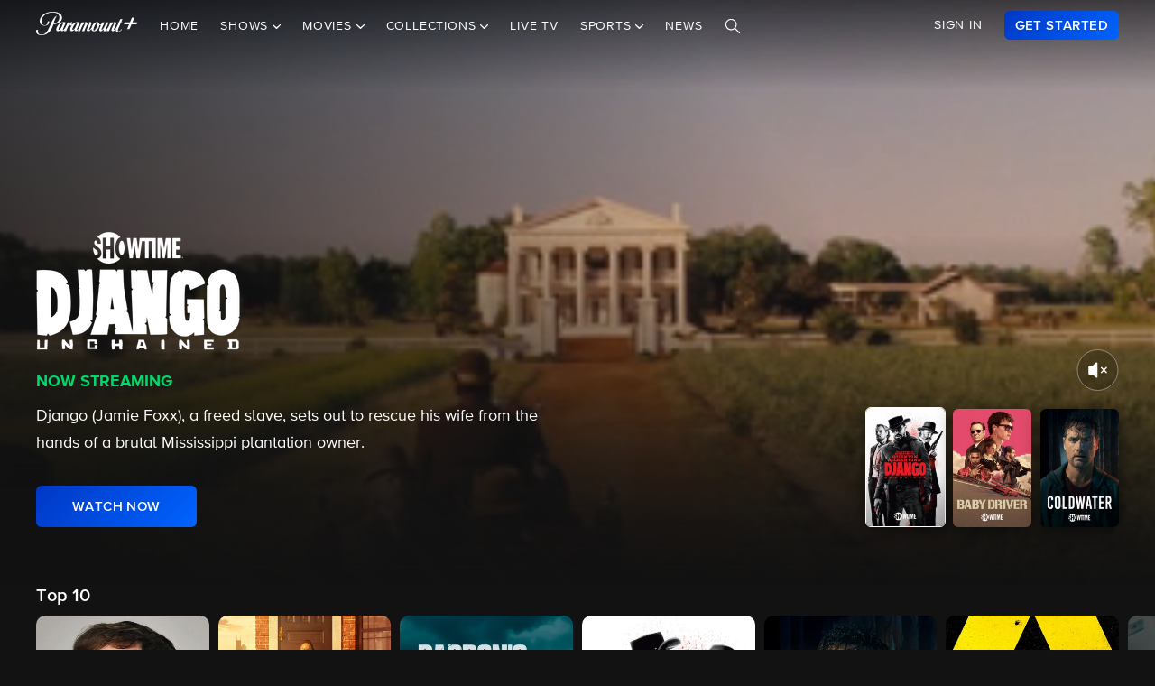

--- FILE ---
content_type: text/html; charset=utf-8
request_url: https://www.paramountplus.com/brands/showtime/
body_size: 70030
content:
<!doctype html>

<html lang="en-us">

<head>
    <script type="text/javascript">
        // Check if the pathname ends with double slashes
        if (window.location.pathname.match(/\/{2,}$/)) {
            // Remove the double slashes at the end of the pathname
            const correctedPath = window.location.pathname.replace(/\/+$/, '');
            const correctedUrl = window.location.origin + correctedPath + window.location.search;

            // Redirect to the corrected URL
            window.location.assign(correctedUrl);
        }
    </script>
    
    
    
        <script type="text/javascript" data-testid="script-inline-csp" >
;window.NREUM||(NREUM={});NREUM.init={distributed_tracing:{enabled:true},privacy:{cookies_enabled:true},ajax:{deny_list:["bam.nr-data.net"]}};
;NREUM.loader_config={accountID:"2936348",trustKey:"2321606",agentID:"1103216518",licenseKey:"NRJS-b5dcb3a7b0855a31fdd",applicationID:"1103216518"};
;NREUM.info={beacon:"bam.nr-data.net",errorBeacon:"bam.nr-data.net",licenseKey:"NRJS-b5dcb3a7b0855a31fdd",applicationID:"1103216518",sa:1};
</script><script type="text/javascript" src="/assets/build/js/supertop-e3f2f281376e2c25d6eb.min.js"></script>

        
    
    <meta charset="utf-8">
            <meta name="facebook-domain-verification" content="sbka0tlzjc1ebteyhqfo986y8breu2"/>
        <link rel="manifest" href="/manifest.json">
    
    <meta name="robots" content="max-image-preview:large">

    <title>Watch Showtime Shows &amp; Movies on Paramount+</title>

    <link rel="shortcut icon" href="/favicon.ico"/>

    <link rel="canonical" href="https://www.paramountplus.com/brands/showtime/"/>
    <meta name="app_version" content=""/>
    <meta name="description" content="Watch Showtime shows &amp; movies - from original series, movies, documentaries, and more. Stream it all on Paramount+."/>
    <meta name="viewport" content="width=device-width, initial-scale=1"/>
    <meta property="og:site_name" content="Paramount+">
    <meta property="og:title" content="Watch Showtime Shows &amp; Movies on Paramount+">
    <meta property="og:description" content="Watch Showtime shows &amp; movies - from original series, movies, documentaries, and more. Stream it all on Paramount+.">
    <meta property="og:image"
          content="https://www.paramountplus.com/assets/pplus/PPlus_Logo_1200x630_BLUE.png">
    <meta property="og:image:secure_url"
          content="https://www.paramountplus.com/assets/pplus/PPlus_Logo_1200x630_BLUE.png"/>
    <meta property="og:type" content="video.tv_show">
    <meta property="og:url" content="https://www.paramountplus.com/brands/showtime/">
    <meta property="article:publisher" content="https://www.facebook.com/ParamountPlus/">
    <meta name="twitter:card" content="summary_large_image">
    <meta content="@paramountplus" property="twitter:site">
    <meta content="@paramountplus" property="twitter:creator">
    <meta name="application-name" content=""/>
    <meta name="msapplication-TileImage" content=""/>
    <meta name="msapplication-TileColor" content=""/>
    <meta name="msApplication-ID" content=""/>
    <meta name="" content="App"/>
    
        
<script type="text/javascript" data-testid="script-inline-csp" >
    let fF = true;
    let __SENTRY_IO_CONFIG = {"FEATURE_FLAG":false,"CORE_ENABLED":true,"BBLF_ENABLED":true,"VIDEO_ENABLED":true,"VUE_ENABLED":true,"VUE_LOG_ERRORS":true,"BUILD_NUMBER":"1410"};
    __SENTRY_IO_CONFIG.FEATURE_FLAG = fF;
</script>
    <script data-testid="script-inline-csp"  id="locales" type="application/json">
        {"home":"Home","shows":"Shows","live_news":"Live News","search":"Search","settings":"Settings","browse":"Browse","movies":"Movies","channels":"Channels","schedule":"Schedule","no":"No","yes":"Yes","ok":"OK","error":"Error","close":"CLOSE","clear":"Clear","schedule_is_unavailable_at_this_time":"Schedule is unavailable at this time.","still_not_right_please_contact_customer_support":"Still not right? Please contact customer support at {url} and we'll be happy to help.","current_station":"Current Station","current_stations":"Current Stations","if_this_is_correct_select_the_station":"If this is correct, select your preferred station, then hit \"OK\" on your remote to return to live TV.","not_the_right_station_lets_fix_that":"Not the right station? Let's fix that.","if_this_is_correct_select_your_preferred_station":"If this is correct, select your preferred station, then hit \"OK\" on your remote to return to live TV.","not_the_right_stations_lets_fix_that":"Not the right stations? Let's fix that.","station_not_available":"Station not available","were_sorry_but_live_tv_is_currently_not_supported_in_your_area_to_make":"We're sorry, but live TV is currently not supported in your area. To make sure we have your correct location, select the button below.","based_on_your_account_information_your_local_station_is":"Based on your account information, your local station is:","based_on_your_account_information_your_local_stations_are":"Based on your account information, your local stations are:","still_not_the_right_station_lets_try_one_more_time":"Still not the right station? Let's try one more time. After that, the Check Location feature will be locked.","thank_you_the_check_location_feature_is_now_locked":"Thank you. The Check Location feature is now locked.","were_sorry_but_live_tv_is_currently_not_supported":"We're sorry, but live TV is currently not supported in your area.","app_version":"App Version","device_id":"Device ID","ip_address":"IP Address","station_unavailable":"Station Unavailable","brand_local_station":"{brand} Local Station","watch_now":"WATCH NOW","subscribe_to_watch":"SUBSCRIBE TO WATCH","starts_in":"Starts in...","a_alpha":"a, alpha","b_bravo":"b, bravo","c_charlie":"c, charlie","d_delta":"d, delta","e_echo":"e, echo","f_foxtrot":"f, foxtrot","g_golf":"g, golf","h_hotel":"h, hotel","i_india":"i, india","j_juliet":"j, juliet","k_kilo":"k, kilo","l_leema":"l, leema","m_mike":"m, mike","n_november":"n, november","o_oscar":"o, oscar","p_papa":"p, papa","q_quebec":"q, quebec","r_romeo":"r, romeo","s_sierra":"s, sierra","t_tango":"t, tango","u_uniform":"u, uniform","v_victor":"v, victor","w_whiskey":"w, whiskey","x_xray":"x, x-ray","y_yankee":"y, yankee","z_zulu":"z, zulu","one_button":"1 button","two_button":"2 button","three_button":"3 button","four_button":"4 button","five_button":"5 button","six_button":"6 button","seven_button":"7 button","eight_button":"8 button","nine_button":"9 button","zero_button":"0 button","space_button":"space button","backspace_button":"backspace button","preview_video":"Preview Video","starts_in_seconds":"Starts in {countdown} seconds...","there_is_a_problem_connecting_to_the_network":"There is a problem connecting to the network. Please check your network settings.","are_you_sure_you_would_like_to_exit":"Are you sure you would like to exit Paramount+?","are_you_sure_you_want_to_sign_out":"Are you sure you want to sign out?","congratulations":"Congratulations!","your_brand_account_has_been_created":"Your {brand} account has been created.","an_error_occurred_when_creating_your":"An error occurred when creating your {brand} account. Please contact customer support for assistance at {contact}","an_error_occurred_validating_your_subscription":"An error occurred validating your subscription. Please contact customer support for assistance at {contact}","your_account_has_been_reactivated":"Your account has been reactivated!","your_account_has_been_updated":"Your account has been updated!","an_error_occurred_when_switching_your":"An error occurred when switching your {brand} plan. Please contact customer support for assistance at {contact}","due_to_licensing_restrictions_video_is_not":"Due to licensing restrictions, video is not available outside your country.","your_current_plan":"Your current plan: {plan}","cancel_anytime":"Cancel anytime.","account_exists":"Account Exists","it_looks_like_youve_already_subscribed_to":"It looks like you've already subscribed to {brand} on this Roku device. Please sign in.","an_unexpected_error_has_occurred_please_contact":"An unexpected error has occurred. Please contact customer support for assistance at {contact}","invalid_pin_entered":"Invalid PIN Entered","parental_control":"Parental Control","enter_your_pin_to_watch":"Enter your PIN to watch.","submit":"Submit","forgot_pin":"Forgot PIN?","visit_url":"Visit {url}","back":"back","we_are_sorry_but_we_are_unable_to_create":"We are sorry, but we are unable to create an account for you at this time.","create_your_account":"Create Your Account","first_name":"First Name","please_enter_a_valid_first_name":"Please enter a valid first name.","last_name":"Last Name","please_enter_a_valid_last_name":"Please enter a valid last name.","email":"Email","please_enter_a_valid_email_address":"Please enter a valid email address.","password":"Password","please_enter_a_valid_password":"Please enter a valid password.","by_clicking_next_you_are_indicating":"By clicking \"Next\", you are indicating that you have read and agree to the","terms_of_use_and_privacy_policy":"TERMS OF USE AND PRIVACY POLICY","next":"NEXT","birth_date":"Birth date","please_enter_a_valid_date_of_birth":"Please enter a valid date of birth in the following format: MM\/DD\/YYYY.","gender":"Gender","please_select_a_gender":"Please select a gender.","validating_account_details":"Validating account details...","zip_code":"ZIP Code","please_enter_a_valid_5_digit_zip_code":"Please enter a valid 5-digit ZIP Code.","the_email_you_entered_is_already_associated_with":"The email you entered is already associated with an existing {brand} account. Please sign in instead.","information_needed":"Information Needed","in_order_to_subscribe_to_the":"In order to subscribe to the {brand} channel, you are required to share your Roku information. If you need to update your information, please visit Roku.com, then come back to {brand} and try again.","enter_your_first_name":"Enter your first name","enter_your_last_name":"Enter your last name","enter_your_email_address":"Enter your email address","enter_your_password":"Enter your password","create_a_password":"Create a password (must be at least 6 characters)","enter_your_5_digit_zip_code":"Enter your 5-digit ZIP Code","select_your_gender":"Select your gender","male":"Male","female":"Female","other":"Other","prefer_not_to_say":"Prefer Not to Say","welcome_back":"Welcome back!","sign_in":"SIGN IN","forgot_password":"Forgot password?","to_return_to_previous_screen_press":"To return to the previous screen, press the back button on your remote","incorrect_email_address":"Incorrect email address","password_reset_email_sent":"Password Reset Email Sent","instructions_to_change_your_password":"Instructions to change your password have been sent to {email}.","an_error_occurred_sending_password_reset_email":"An error occurred sending password reset email. Please check your email address and try again.","incorrect_username_or_password":"Incorrect username or password.","restart":"RESTART","watch":"WATCH","subscribe":"SUBSCRIBE","resume":"RESUME","more_episodes":"MORE EPISODES","content_unavailable":"Content Unavailable","the_content_you_are_trying_to_play_is_currently_unavailable":"The content you are trying to play is currently unavailable. Please try again later.","unfortunately_an_error_occurred_during_playback":"Unfortunately, an error occurred during playback.","please_check_your_network_connection":"Please check your network connection and try again.","please_try_again_error_code_cs1200":"Please try again. (Error code: CS-1200)","concurrent_streams_limit":"Concurrent Streams Limit","youve_reached_the_maximum_number_of_simultaneous_video":"You\u2019ve reached the maximum number of streams allowed with your subscription.","to_view_this_live_stream_close_the_other_videos":"To view this live stream, close the other videos you're watching and try again.","to_view_this_video_close_the_other_videos":"To view this video, close the other videos you\u2019re watching and try again.","are_you_still_watching":"Are you still watching?","continue_watching":"Continue watching","watch_movie":"WATCH MOVIE","preview_trailer":"PREVIEW TRAILER","to_start_streaming_your_favorite_shows":"To start streaming your favorite shows, follow the steps below:","step_1":"Step 1","visit_url_on_your_computer_or_mobile_device":"Visit {url} on your computer or mobile device and follow the instructions.","step_2":"Step 2","enter_the_following_code_when_prompted":"Enter the following code when prompted:","step_3":"Step 3","when_complete_this_screen_will_refresh":"When complete, this screen will refresh.","related_shows":"Related Shows","no_results_found":"No Results Found","my_account":"My Account","autoplay":"Autoplay","parental_controls":"Parental Controls","legal_notices":"Legal Notices","support":"Support","live_tv":"Live TV","how_would_you_like_to_sign_in":"How would you like to sign in?","on_my_tv":"On my TV","use_your_email_and_password_to_sign_in_on_this_device":"Use your email and password to sign in on this device","on_url":"On {url}","use_your_email_and_password_to_sign_in_on_the_brand_website":"Use your email and password to sign in on the {brand} website","loading":"Loading...","terms_of_use_privacy_policy_and_video_services_policy":"Terms of Use, Privacy Policy and Video Services Policy","badge":"BADGE","oh_no":"Oh no!","please_try_again":"Please try again.","thank_you_for_watching":"Thank you for watching","it_looks_like_youre_using_a_vpn_or_proxy":"You're using a VPN or proxy, which prevents playing your video. Please disable this service and try again.","questions_visit_our_faq_page_at":"Questions? Visit our FAQ page at {url}","an_error_occurred_when_attempting_to_play_this_video":"An error occurred when attempting to play this video. Please contact customer support for assistance at {contact}","uh_oh_an_error_has_occurred":"Uh-oh. An error has occurred, but we're working on fixing it. We'll be up and running again shortly!","enter_your_birth_month":"Enter your birth month (MM) - example: 12","enter_your_birth_day":"Enter your birth day (DD) - example: 24","enter_your_birth_year":"Enter your birth year (YYYY) - example: 1978","commercial_free":"Commercial Free","unknown":"Unknown","to_manage_your_parental_control_settings":"To manage your parental control settings, please visit {url}","terms_of_use":"Terms of Use","privacy_statement":"Privacy Statement","frequently_asked_questions":"Frequently Asked Questions","send_feedback":"Send Feedback","customer_support":"Customer Support","already_have_a_provider_sign_in":"Already have a partner? Sign in.","sign_in_to_brand":"Sign in to {brand}","already_a_subscriber_sign_in":"Already a Subscriber? Sign In.","browse_and_watch_clips":"Browse and Watch Clips","_continue":"Continue","or":"or","select_your_tv_provider_to_begin_streaming":"Select your TV partner to begin streaming","dont_see_your_provider":"Don't see your partner?","search_more":"SEARCH MORE","provider_list_currently_not_available":"Partner list is currently not available.","go_to":"Go to","on_a_computer_or_mobile_device":"on a computer or mobile device to sign in with your partner and start streaming!","activation_code":"Activation Code","youre_in":"You're In!","currently_connected":"Currently connected to:","start_watching":"START WATCHING","create_a_free_account":"Create a free {brand} account to:","get_personalized_recommendations":"Get personalized recommendations","pick_up_where_you_left_off":"Pick up where you left off on any device","watch_shows_on_demand":"Watch shows on-demand the day after they air","create_an_account":"CREATE AN ACCOUNT","live":"Live","sign_out":"Sign Out","on":"On","off":"Off","enter":"ENTER","new_episode":"NEW EPISODE","subtitles":"Subtitles","audio":"Audio","of":"of","cancel":"Cancel","background_color":"Background Color","youve_reached_the_maximum_number_of_simultaneous_video_streams_for_your_account":"You\u2019ve reached the maximum number of streams allowed with your subscription. To view this video, close the other videos you\u2019re watching and try again.","play_now":"Play Now","up_next_in":"Up Next In","oh_no_something_went_wrong":"Oh no! Something went wrong.","advertisement":"Advertisement","edit":"Edit","maybe_later":"Maybe later","oops_something_went_wrong":"Oops! Something went wrong.","try_it_free":"Get Started","trending":"Trending","day":"Day","month":"Month","year":"Year","full_name":"Full Name","cast":"Cast","account":"Account","get_started":"GET STARTED","an_error_has_occurred_please_try_again_at_a_later_time":"An error has occurred. Please try again at a later time.","you_have_been_locked_out_due_to_too_many_login_attempts_please_try_again_in_5_minutes":"You have been locked out due to too many login attempts. Please try again in 5 minutes.","invalid":"Invalid","email_is_required":"Email is required.","full_name_is_required":"Full name is required.","password_is_required":"Password is required.","play":"Play","privacy_policy":"Privacy Policy","tv_provider_sign_in_button":"Sign in with a partner","results":"Results","retry":"Retry","season_episode_abbr":"S{season} E{episodeNumber}","email_already_exists":"Email already exists.","field_is_required":"{field_name} is required.","sign_up":"Sign Up","skip":"Skip","none":"None","disconnect":"Disconnect","sorry_this_video_is_currently_unavailable_please_try_again_need_additional_help":"This video is currently unavailable. Please try again.","about":"About","already_have_an_account":"Already have an account?","skip_ad":"Skip Ad","mute":"Mute","pause":"Pause","rewind":"Rewind","unmute":"Unmute","cbs_all_access_logo":"CBS All Access Logo","free":"Free","update":"Update","dismiss":"Dismiss","try_again":"Try again","episode":"Episode","episodes":"Episodes","extras":"Extras","featured_shows":"Featured Shows","help":"Help","keep_watching":"Keep Watching","left":"LEFT","limited_commercials":"Limited Commercials","sorry_this_feature_is_not_supported_for_this_device":"Sorry, this feature is not supported for this device.","provider":"Partner","recommended_for_you":"Recommended for You","faq":"FAQ","shows_you_watch":"Shows You Watch","success":"Success!","clips":"Clips","you_need_to_accept_our_terms_in_order_to_continue":"You need to accept our terms in order to continue.","standard":"Standard","youre_all_set":"You're all set","password_must_be_at_least_x_characters":"Password must be at least 6 characters","price":"Price","trending_now":"Trending Shows","season_number_abbr":"S{seasonNumber}","episode_number_abbr":"E{episodeNum}","season":"Season","1_season":"1 Season","_seasons":"{seasonCount} Seasons","login_error":"Login Error","seo_sign_up_page_title":"Sign Up for {brand} {countryName} ({country2-letterISO})","seo_sign_up_page_description":"Sign up for\u00a0{brand}. Access thousands of Episodes, Movies, Originals and Live TV.","seo_sign_in_page_title":"Sign In to {brand} {countryName} ({country2-letterISO})","seo_sign_in_page_description":"Access live TV shows, sports events like NFL games and over 12,000 on-demand CBS episodes without any delays in programming with CBS All Access","seo_upsell_page_title":"{brand} {countryName} - Stream Live TV, Movies, Originals, News, and more","seo_upsell_page_description":"Watch thousands of episodes of your favorite shows on any device. {brand} {countryName} includes on-demand content from CBS, Comedy Central, Nickelodeon, Nick Jr., MTV, Paramount Network, Showtime, Smithsonian and more.","seo_forgot_password_page_title":"Reset Password for {brand}\u00a0{countryName} ({country2-letterISO})","seo_forgot_password_page_description":"Enter the email address associated with your account, and we'll send you a link to reset your password.","seo_sign_up_page_keywords":"","seo_sign_in_page_keywords":"","seo_upsell_page_keywords":"television, TV, video, Columbia Broadcast System, Paramount, ParamountPlus watch online video, watch tv, soap opera video, David Letterman, CSI, Big Brother, NCIS, The Price is Right, the Young and the Restless, Guiding Light, As the World Turns, Survivor, Two and a Half Men, The Amazing Race, Star Trek, Jericho.","seo_forgot_password_page_keywords":"","email_required":"Email required.","password_required":"Password required.","account_creation_error":"Sorry, there was an error creating your account","currency":"$","valid_email_required":"Valid email required.","_processing":"processing","more_providers":"More providers","theres_just_one_more_step":"There's just one more step before you can enjoy your favorite content...","to_enjoy_brand_you_must":"To enjoy {brand}, you must create an account","mvpd_contact_provider_headline":"There was an issue authenticating or authorizing your account with your partner.","mvpd_contact_provider_subheadline":"Please contact your provider for more information.","sign_in_with_partner":"SIGN IN WITH PARTNER","agree_and_continue":"AGREE & CONTINUE","more_partners":"More partners...","select_a_partner":"Sign in with your provider to start streaming","sign_up_for_paramountplus":"SIGN UP FOR PARAMOUNT+","sign_in_with_paramountplus_account":"SIGN IN WITH PARAMOUNT+","sign_out_from_paramountplus_account":"SIGN OUT FROM PARAMOUNT+","invalid_email_andor_password":"Invalid email and\/or password","send_email_cta":"Send Email","youll_be_redirected_to_x_in_x_seconds_or_you_can_click_here_now":"You'll be redirected to %s in %d seconds, or you can <click here> now.","please_enter_the_email_address_associated_with_your_brand_account_and_well_send_you_a_link_to_reset_your_password":"Please enter the email address associated with your Paramount+ account, and we'll send you a link to reset your password.","reset_your_password":"Reset your password","enter_and_confirm_new_password":"Enter your new password.","password_is_too_short":"Password is too short.","password_is_too_long":"Password is too long. Must be 6 to 30 characters.","password_confirm_required":"Please confirm your password.","password_and_confirm_must_match":"Passwords must match.","sorry_there_was_a_problem_resetting_the_password":"We could not reset your password. The link you received via email expired after 10 minutes or the link has already been used. Please request a new reset password link.","password_confirm":"Confirm Password","reset_password":"Reset Password","resume_watching_where_you_left_off_on_any_supported_streaming_device":"Resume watching where you left off on any supported streaming device.","youre_just_a_few_quick_steps_away_from_streaming":"You're just a few quick steps away from streaming!","chromecast_ready_to_cast":"Ready to Cast","show_more":"Show More","back_to_video":"Back to video","air_date":"Air Date","all":"All","seasons_uppercase":"{seasonCount} SEASONS","full_episodes":"Full Episodes","first_and_last_name_required":"First and last name required","credit_card_number":"Credit Card Number","exp_mm":"Exp. MM","exp_yy":"YYYY","cvv":"CVV","checkout_with":"Continue to","address":"Address","city":"City","state":"State","cvv_info":"CVV Info","the_location_varies_depending_on_credit_card":"The location varies depending on credit card.","3_digit_security_code":"3 digit security code","4_digit_security_code":"4 digit security code","404_apology":"Sorry, that page cannot be found","404_redirect_message":"You'll be redirected to our homepage in {seconds} seconds, or you can go to the {linkOpen}homepage{linkClose} now.","province":"Province","payment_method":"Payment Method","have_a_coupon_code":"Have a promo code?","apply":"Apply","this_will_be_saved_as_the_default_payment_method_for_your_subscription._You_can_change_your_payment_method_at_any_time_by_visiting_your_account_settings":"This will be saved as the default payment method for your subscription. You can change your payment method at any time by visiting your account settings.","sorry_page_not_found":"Sorry, that page cannot be found","paramountplus_home":"Paramount+ Home","join_now":"Join Now","whats_new":"What's New","see_all_shows":"See All Shows","latest_full_episodes":"Latest Full Episodes","brands":"Brands","adult":"Adult","teens":"Teens","older_kids":"Older Kids","all_kids":"All Kids","brands_grid_title":"All your favorites, all in one place. Start browsing now.","brand_home":"{brand} Home","read_more":"Read more","duration_minutes_abbr":"{minutes}","episode_guide":"Episode Guide","you_will_be_directed_to_the_paypal_website_to_complete_your_payment":"By clicking on \u201cContinue to PayPal\u201d, you will be directed to the PayPal website to set up your payment method.","weve_sent_you_a_link_to_reset_your_password":"We\u2019ve sent you a link to reset your password.","oops_were_having_some_trouble_playing_this_video_please_try_again":"OOPS! We're having some trouble playing this video. Please try again. If you continue to experience issues, check your internet connection or restart your router. \n\nNeed help? Visit our FAQ (link)\n\nError Code (#)","search_shows_and_movies":"Search shows and movies","uh_oh_we_couldnt_find_that":"Uh-oh, we couldn't find it!","unable_to_complete_transaction":"Unable to complete transaction, please contact your bank","error_occurred_please_try_again":"Error occurred. Please try again.","try_cbs_all_access":"Try Paramount+","search_shows":"Search shows","approved":"Approved","approved_fraud_review":"Approved","declined":"Your payment could not be processed. Please try a different payment method or contact your bank for assistance.","insufficient_funds":"Your payment could not be processed. Please try a different payment method or contact your bank for assistance.","temporary_hold":"Your payment could not be processed. Please try a different payment method or contact your bank for assistance.","too_many_attempts":"Your payment could not be processed. Please try a different payment method or contact your bank for assistance.","upgrade_cbs_all_access":"Try CBS All Access","resume_cbs_all_access":"Get Paramount+","call_issuer":"Your payment could not be processed. Please try a different payment method or contact your bank for assistance.","cbs_all_access_ott":"Paramount+ Over The Top","call_issuer_update_cardholder_data":"Your payment could not be processed. Please try a different payment method or contact your bank for assistance.","paypal_primary_declined":"Your primary funding source was declined. Please try again to use your secondary funding source.","paypal_declined_use_alternate":"Your PayPal funding source was declined. Please try again to use an alternate funding source.","declined_security_code":"Your payment could not be processed. Please verify the card details entered or contact your bank for assistance.","declined_exception":"Your payment could not be processed. Please try a different payment method or contact your bank for assistance.","declined_missing_data":"Your billing information is missing some required information.","invalid_data":"Your payment could not be processed. Please try a different payment method or contact your bank for assistance.","invalid_email":"Your email address is not valid.","declined_card_number":"Your payment could not be processed. Please verify the card details entered or contact your bank for assistance.","invalid_card_number":"Your payment could not be processed. Please verify the card details entered or contact your bank for assistance.","invalid_account_number":"Your payment could not be processed. Please verify the card details entered or contact your bank for assistance.","gateway_token_not_found":"Your payment details were not found. Please update your billing information.","expired_card":"Your payment could not be processed. Please verify the card details entered or contact your bank for assistance.","declined_expiration_date":"Your payment could not be processed. Please verify the card details entered or contact your bank for assistance.","exceeds_daily_limit":"Your payment could not be processed. Please try a different payment method or contact your bank for assistance.","invalid_merchant_type":"Your payment could not be processed. Please try a different payment method or contact your bank for assistance.","invalid_transaction":"Your payment could not be processed. Please try a different payment method or contact your bank for assistance.","invalid_issuer":"Your payment could not be processed. Please verify the card details entered or contact your bank for assistance.","card_type_not_accepted":"Your card type is not accepted. Please try another card.","payment_not_accepted":"Your payment type is not accepted. Please try another card.","restricted_card":"Your payment could not be processed. Please try a different payment method or contact your bank for assistance.","restricted_card_chargeback":"Your card cannot be accepted. Please contact your issuing bank for details or try another card.","card_not_activated":"Your payment could not be processed. Please try a different payment method or contact your bank for assistance.","deposit_referenced_chargeback":"The refund cannot be processed because of a chargeback.","you_have_successfully_changed_your_password":"Success! Your password has been changed.","edit_email":"Edit Email","edit_password":"Edit Password","subscription_and_billing":"Subscription & Billing","read":"Read","current_password":"Current Password","new_password":"New Password","confirm_new_password":"Confirm New Password","email_and_password":"Email & Password","customer_canceled_transaction":"You canceled the transaction after it was approved. Please update your billing information to authorize a new transaction.","cardholder_requested_stop":"You requested recurring payments no longer be accepted on this card. Please update your billing information.","no_billing_information":"Your billing information is not on file. Please add your billing information.","paypal_invalid_billing_agreement":"Your PayPal billing agreement is no longer valid. Please update your billing information.","paypal_hard_decline":"Your primary funding source was declined. Please update your billing information with PayPal or try again.","paypal_account_issue":"Your primary funding source was declined. Please update your billing information with PayPal or try again.","fraud_address":"Your payment could not be processed. Please verify the card details entered or contact your bank for assistance.","fraud_security_code":"Your payment could not be processed. Please verify the card details entered or contact your bank for assistance.","fraud_stolen_card":"Your payment could not be processed. Please try a different payment method or contact your bank for assistance.","fraud_ip_address":"Your payment could not be processed. Please try a different payment method or contact your bank for assistance.","fraud_gateway":"Your payment could not be processed. Please try a different payment method or contact your bank for assistance.","fraud_too_many_attempts":"Your payment could not be processed. Please try a different payment method or contact your bank for assistance.","fraud_advanced_verification":"Your payment could not be processed. Please try a different payment method or contact your bank for assistance.","fraud_velocity":"Your payment could not be processed. Please try a different payment method or contact your bank for assistance.","fraud_generic":"Your payment could not be processed. Please try a different payment method or contact your bank for assistance.","fraud_address_recurly":"Your payment could not be processed. Please verify the card details entered or contact your bank for assistance.","fraud_risk_check":"Your payment could not be processed. Please try a different payment method or contact your bank for assistance.","fraud_manual_decision":"Your payment could not be processed. Please try a different payment method or contact your bank for assistance.","invalid_gateway_configuration":"Please contact support: the payment system is configured incorrectly. The transaction was not processed.","invalid_login":"Please contact support: the payment system is configured incorrectly. The transaction was not processed.","processor_unavailable":"Please contact support: the payment system experienced an unspecified error with your card issuer.","issuer_unavailable":"Your payment could not be processed. Please try a different payment method or contact your bank for assistance.","gateway_timeout":"Please contact support: the payment system did not respond in time to process your transaction.","gateway_error":"An error occurred while processing your transaction. Please contact support.","contact_gateway":"Please contact support: the payment system experienced an unspecified error with your card issuer.","cvv_required":"Please contact support: the payment system experienced an error. Your card was not charged.","currency_not_supported":"Please contact support: the requested currency is not supported for this merchant. Your card was not charged.","ssl_error":"Please contact support: the payment system experienced an error. Your card was not charged.","zero_dollar_auth_not_supported":"Please contact support: the payment system experienced an error while authorizing your card. Your card was not charged.","no_gateway":"Please contact support: the payment system experienced an error. Your card was not charged.","ach_transactions_not_supported":"Please contact support: ACH\/EFT transfers are not supported.","three_d_secure_not_supported":"Please contact support: the payment system experienced an error. Your card was not charged.","transaction_not_found":"The original transaction was not found.","transaction_settled":"The transaction has already been settled, so it cannot be voided. Please try a refund.","transaction_already_voided":"The transaction has already been voided, so it cannot be settled or refunded.","transaction_failed_to_settled":"The transaction did not settle successfully. Please update your billing information.","payment_cannot_void_authorization":"An error occurred while voiding your payment authorization. Please contact support.","partial_credits_not_supported":"An error occurred while refunding your transaction. Please contact support.","cannot_refund_unsettled_transactions":"An error occurred while refunding your transaction. Please contact customer support.","transaction_cannot_be_refunded":"The transaction cannot be refunded. Please contact customer support.","transaction_cannot_be_voided":"The transaction cannot be voided. Please contact support.","total_credit_exceeds_capture":"An error occurred while refunding your transaction. Please contact support.","authorization_expired":"An error occurred while processing your transaction. Please update your billing information.","authorization_already_captured":"An error occurred while processing your transaction. Please contact support.","authorization_amount_depleted":"An error occurred while processing your transaction. Please contact support.","recurly_error":"An error occurred while processing your transaction. Please contact support.","api_error":"An error occurred while processing your transaction. Please contact support.","duplicate_transaction":"Your payment could not be processed. Please try a different payment method or contact your bank for assistance.","recurly_failed_to_get_token":"An error occurred while initializing the transaction. Please try again.","recurly_token_not_found":"An error occurred while processing your transaction. Please contact support.","invalid_payment_method_hard":"Your payment could not be processed. Please try a different payment method or contact your bank for assistance.","invalid_payment_method":"Your payment could not be processed. Please try a different payment method or contact your bank for assistance.","amazon_declined_review":"Your card was declined. In order to resolve the issue, check your payment method in Amazon.","season_abbr":"S","full_screen":"Full Screen","exit_full_screen":"Exit Full Screen","forward_num_sec":"Forward $SECONDS$ sec","rewind_num_sec":"Rewind $SECONDS$ sec","cast_video":"Cast Video","subtitle_settings":"SUBTITLE SETTINGS","reset_subtitle_settings":"Reset Subtitle Settings","resume_video":"Resume Video","replay_video":"Replay Video","font_size":"Font Size","small":"Small","normal":"Casual","large":"Large","font_type":"Font Type","font_weight":"Font Weight","bold":"Bold","font_color":"Font Color","opacity":"Opacity","casting_to":"Casting to:","seconds":"seconds","go_to_home_page":"Go to Homepage","forgot_your_pin":"Forgot your PIN?","reset_pin":"Reset PIN","still_watching":"Still Watching?","sorry_youve_reached_the_maximum_number_of_sign_in_attempts_please_visit_your_account_page_to_reset_your_pin":"Sorry, you've reached the maximum number of sign-in attempts. Please visit your account page to reset your PIN.","still_watching_streaming_will_end_in_time":"Still watching? Streaming will end in $TIME_LEFT$","playback_ended_due_to_inactivity_press_restart":"Playback ended due to inactivity.<br>Press \"Restart\" below to continue watching.","episode_abbr_":"E","starts_in_":"Starts in","restart_":"Restart","play_now_":"Play Now","related_shows_for_you_":"Related shows for you","player_error_unavailable_additional_help":"This video is currently unavailable. Please try again.","player_error_vpn_proxy":"Oh no! It looks like you're using a VPN or proxy, which prevents playing your video. Please disable this service and try again.<br><br>Need help? Visit {URL}","player_error_licensing":"Sorry, but due to licensing restrictions, this video isn't available in your location. {URL}","player_error_trouble_playing":"OOPS! We're having some trouble playing this video. Please try again. If you continue to experience issues, check your internet connection or restart your router.<br><br>Need help? Visit our {URL}","player_error_ad_blocking":"Oh no! This video can't be played right now. Please disable any ad-blocking software and try again.<br><br>Need help? Visit our {URL}","player_error_internet_issues":"OOPS! Looks like the internet may be experiencing some issues. Please check your connection and try again. If you continue to experience issues, try restarting your router.<br><br>{URL}","player_error_browser_not_supported":"Oops! This video is not supported on your web browser.<br><br>To continue streaming, we recommend using the latest version of Chrome or Firefox.","player_error_unavailable_try_again":"Sorry, this video is currently unavailable.<br>Please refresh your page or try again later.","player_error_sponsor_ad_blocking":"We were unable to load this video. Please check your browser\/device settings for any blocking technology that needs to be disabled and reload the page.","player_error_sponsor_private_mode":"This video is unavailable because we were unable to load a message from our sponsors.<br><br>Please exit private mode and reload the page to continue watching.","player_error_sponsor_subscribe":"This video is unavailable because we were unable to load a message from our sponsors.<br><br>If you are using ad-blocking software, please disable it and reload the page.","player_error_sponsor_upgrade":"This video is unavailable because we were unable to load a message from our sponsors.<br><br>If you are using ad-blocking software, please disable it and reload the page.","player_error_not_connected_to_internet":"Oops, looks like you're not connected to the internet.<br>Please check your connection and try again.","player_error_template":"<br><br>Error Code: {ERROR_CODE}","error_code":"error code","here":"here","return_home":"Return home","country_name_mx":"Mexico","country_name_au":"Australia","country_name_br":"Brazil","country_name_ca":"Canada","country_name_ar":"Argentina","country_name_bo":"Bolivia","country_name_cl":"Chile","country_name_co":"Colombia","country_name_cr":"Costa Rica","country_name_do":"Dominican Republic","country_name_ec":"Ecuador","country_name_sv":"El Salvador","country_name_gt":"Guatemala","country_name_hn":"Honduras","country_name_ni":"Nicaragua","country_name_pa":"Panama","country_name_py":"Paraguay","country_name_pe":"Peru","country_name_uy":"Uruguay","country_name_ve":"Venezuela","country_name_se":"Sweden","country_name_no":"Norway","country_name_dk":"Denmark","country_name_fi":"Finland","iso_code_au":"AU","iso_code_br":"BR","iso_code_ca":"CA","iso_code_ar":"AR","iso_code_bo":"BO","iso_code_cl":"CL","iso_code_cr":"CR","iso_code_do":"DO","iso_code_ec":"EC","iso_code_sv":"SV","iso_code_gt":"GT","iso_code_hn":"HN","iso_code_mx":"MX","iso_code_ni":"NI","iso_code_pa":"PA","iso_code_py":"PY","iso_code_pe":"PE","iso_code_uy":"UY","iso_code_ve":"VE","iso_code_se":"SE","iso_code_no":"NO","iso_code_dk":"DK","iso_code_fi":"FI","iso_code_co":"CO","subscription":"Subscription","week":"week","month_lowercase":"month","year_lowercase":"year","day_lowercase":"day","week_lowercase":"week","days_lowercase":"days","months_lowercase":"months","seo_partners_page_title":"Sign in with a partner to {brand} {countryName} ({country2-letterISO})","seo_partners_page_description":"Sign in with a {brand} {countryName} partner to access thousands of Episodes, Movies and Originals.","trending_shows":"Trending Shows","paramount_plus":"Paramount+","subscription_terms":"Subscription Terms","cookie_policy":"Cookie Policy","complimentary_account_phrase":"You have a complimentary account.","paramount_plus_plan":"Paramount+ Plan","trial":"Trial","upgrade_cta":"Upgrade Now","edit_plan":"Edit Plan","subscribe_now":"Subscribe Now!","add_ons":"Add-Ons","cancellation_effective_on":"Cancellation effective on","activate":"Activate","if_you_cancel_your_subscription_the_cancellation_will_go_into_effect":"If you cancel your subscription, the cancellation will go into effect at the end of your current subscription period. You will have continued access to the Paramount+ service for the remainder of your paid subscription period, but <b>you will not receive a refund of any fees paid<\/b>.","manage_add_ons":"Manage Add-Ons","discount":"Discount","forever":"Forever","months":"months","years":"years","next_billing_date":"Next Billing Date","switch_to_annual":"Switch to Annual","save_over_15_percent":"SAVE 23% OR MORE","add_your_payment_information_to_enjoy_uninterrupted_service":"Add your payment information to enjoy uninterrupted service.","add_now":"Add Now","edit_payment":"Edit Payment","coupon":"Promo Code","redeem_a_coupon":"Redeem A Coupon","gift_card":"Gift Card","redeem_gift_card":"Redeem Gift Card","cancel_subscription":"Cancel Subscription","cancel_my_subscription":"Cancel My Subscription","keep_my_subscription":"Keep My Subscription","youre_about_to_cancel_your_subscription_are_you_sure":"You're about to cancel your subscription. Are you sure?","were_sorry_to_see_you_go":"We're sorry to see you go!","your_feedback_is_important_to_us_please_let_us_know_why_youre_cancelling":"Your feedback is important to us. Please let us know why you're canceling.","complete_cancellation":"Complete Cancellation","your_account_was_cancelled_successfully":"Your subscription was cancelled successfully.","something_went_wrong_please_try_again_later":"Something went wrong. Please try again later.","trending_movies":"Trending Movies","invalid_tax_identifier":"Invalid CPF number","remove":"Remove","month_jan":"Jan","month_feb":"Feb","month_mar":"Mar","month_apr":"Apr","month_may":"May","month_jun":"Jun","month_jul":"Jul","month_aug":"Aug","month_sep":"Sep","month_oct":"Oct","month_nov":"Nov","month_dec":"Dec","your_payment_information_was_successfully_updated":"Your payment information was successfully updated.","account_payment":"Account Payment","save":"Save","you_have_successfully_resumed_your_subscription":"You have successfully resumed your subscription!","your_subscription_cannot_be_resumed_at_this_time":"Sorry, your subscription cannot be resumed at this time.","invalid_postal_code":"Invalid Postal Code","invalid_coupon":"Invalid coupon","subscription_already_owned":"A subscription is already active on your account","country_name_intl":"International","weeks_lowercase":"weeks","free_lowercase":"free","years_lowercase":"years","100_percent_off":"100% Off","days":"days","weeks":"weeks","you_have_successfully_applied_a_coupon":"You have successfully applied a coupon!","watch_now_":"Watch Now","subscribe_to_watch_":"Subscribe to Watch","invalid_password":"Invalid password","invalid_cvv":"Invalid CVV","invalid_expireYear":"Invalid year","confirm_email":"Confirm Email","resume_subscription":"Resume Subscription","try_paramount_plus":"Try Paramount+","get_paramount_plus":"Get Paramount+","paramount_plus_enabled":"Paramount+ Enabled","paramount_plus_over_the_top":"Paramount+ OTT","partner":"Partner","connected_to":"Connected To","could_not_create_your_account_please_try_again_later":"Could not create your account, please try again later","email_address_already_registered":"You already have an account. Please sign in.","paramount_plus_trial":"Paramount+ Trial","is_invalid":"Is Invalid","address_is_invalid":"Email address is invalid","address_already_exists":"Address already exists","email_address_is_invalid":"Email address is invalid","landing_sign_in":"Sign In","there_was_an_issue_authenticating_or_authorizing_your_account_with_your_partner":"There was an issue authenticating or authorizing your account with your partner.","we_will_sign_you_out_please_try_to_sign_in_again_if_you_continue_to_encounter_this_issue_please_contact_your_partner_directly":"We will sign you out. Please try to sign in again. If you continue to encounter this issue, please contact your partner directly.","sorry_you_dont_have_access_to_brandName_within_your_subscription_package":"Sorry! Your provider subscription package doesn't include access to {brandName}.","contact_your_provider_and_add_brandName_to_your_package_today":"Please contact your provider for more information.","recurly_PSD2_error_please_try_again":"Your transaction was declined or failed for an unknown reason. Please try again or contact customer support.","language_name_en":"English","language_name_pt":"Portuguese","language_name_da":"Danish","language_name_fi":"Finnish","language_name_no":"Norwegian","language_name_es":"Spanish","language_name_sv":"Swedish","all_rights_reserved":"All Rights Reserved.","cookies":"Cookies","help_contact_us":"Help \/ Contact Us","manage_cookies":"Manage Cookies","to_cancel_your_subscription_please_do_so_in_the_app_store_where_you_purchased_your_subscription":"To modify your subscription, please do so in the app store where you purchased your subscription.","popular":"Popular","no_movies_found":"No Movies Found","sorry_no_movies_found_in_that_genre":"Sorry, no movies found in that genre.","all_movies":"All Movies","recurly_PSD2_error_aborted_flow":"Your purchase requires authentication. Unfortunately, we cannot proceed until authentication is provided.","seo_global_page_title":"Paramount+ Global Home","seo_global_page_description":"Select your country to watch thousands of episodes of your favorite shows on any device.","success_your_password_has_been_reset":"Success! Your password has been reset. We are redirecting you in {countDown} seconds.","postal_code":"Postal Code","postal_code_is_required":"Postal Code is required","load_more":"Load More","language_name_nn":"Nynorsk","language_name_nb":"Bokm\u00e5l","three_d_secure_action_required":"Your card must be authenticated with 3-D Secure before continuing.","payer_authentication_rejected":"Your card must be authenticated before continuing. Please complete authentication.","paramount_plus_brand_aria_label":"paramount plus","we_are_processing_your_subscription":"We're processing your subscription","this_will_not_take_long":"This won't take long!","the_account_has_been_created_successfully":"The account has been created successfully","sign_in_":"Sign In","series":"Series","you_have_successfully_changed_your_email_address":"You have sucessfully updated your email address","you_have_successfully_changed_your_subscription":"You have successfully updated your subscription","switch_profiles":"Switch Profiles","add_profile":"Add Profile","annual":"Annual","monthly":"Monthly","whos_watching":"Who's Watching?","edit_profiles":"Edit Profiles","switch_your_plan":"Switch Your Plan","my_list":"My List","sorry_we_cant_add_or_remove_items_right_now":"Sorry, we can't add or remove items right now.","your_list_is_full":"Your list is full.","please_remove_an_item_before_adding_another":"Please remove an item before adding another.","zipcode":"ZIP Code","profile_name":"Profile Name","kids_mode":"Kids Mode","turn_on_for_kid_friendly_content":"Turn on for kid-friendly content","save_profile":"Save Profile","create_profile":"Create Profile","choose_avatar":"Choose Avatar","switch_to_monthly":"Switch to Monthly","manage_profiles":"Manage Profiles","edit_profile":"Edit Profile","paramount_plus_monthly":"Monthly","paramount_plus_annual":"Annual","are_you_sure_you_want_to_delete_this_profile":"Are you sure you want to delete this profile?","no_keep_profile":"No, keep profile","error_too_many_streams":"Too Many Streams","watch_trailer":"WATCH TRAILER","recurly_this_promotional_code_is_valid_for_new_subscriptions_only":"This promotional code is valid for new subscriptions only","recurly_this_promotional_code_has_expired":"This promotional code has expired","recurly_this_promotional_code_has_already_been_redeemed":"This promotional code has already been redeemed","recurly_this_promotional_code_is_not_valid":"This promotional code is not valid","recurly_this_promotional_code_is_not_supported_in_your_country":"This promotional code is not supported in your country","recurly_this_promotional_code_is_not_in_the_same_currency_as_your_subscription":"This promotional code is not in the same currency as your subscription","plan":"Plan","invalid_ccNumber":"Your card number is not valid. Please update your card number.","youre_in_kids_mode":"You're in Kids Mode!","turn_off_kids_mode":"Turn off Kids Mode","the_only_content_youll_see_in_kids_mode_will_be_age_appropriate_and_determined_by_show_and_movie_ratings":"The only content you'll see in Kids Mode will be age-appropriate and determined by show and movie ratings.","age_restricted_content":"Age-Restricted Content","not_available_in_kids_profiles":"Not available in kids profiles","add_to_my_list":"Add to My List","remove_from_my_list":"Remove from My List","pick_at_least_three_shows_for_personalized_recommendations":"Pick at least 3 shows for personalized recommendations","live_uppercase":"LIVE","lets_personalize_your_experience":"Let's personalize your experience","switch_profile":"Switch Profile","trailer":"Trailer","min_uppercase":"MINS","new_episodes":"New Episodes","sign_up_uppercase":"SIGN UP","premium":"Premium","enter_your_activation_code":"Enter your activation code","activate_uppercase":"ACTIVATE","you_can_find_your_activation_code_on_your_device_screen":"You can find your activation code on your device screen. If you need help <link>visit our support site<link>","your_tv_is_now_linked_to_your_paramount_account":"Your TV is now linked to your Paramount+ account. You can now return to your TV to start streaming.","your_list_is_empty":"Your list is empty","when_you_add_shows_and_movies_theyll_appear_under_my_list_across_all_your_devices":"When you add shows and movies, they'll appear under My List across all your devices.","find_shows":"Find Shows","find_movies":"Find Movies","started_x_ago":"Started {duration} ago","min_lowercase":"min","1_item_successfully_removed_from_list":"1 item successfully removed from list.","confirm":"Confirm","remove_from_watchlist":"Remove from watchlist","add_to_watchlist":"Add to watchlist","new_season":"NEW SEASON","new_series":"NEW SERIES","new_movie":"NEW MOVIE","watch_anytime_and_anywhere":"Watch Anytime & Anywhere","back_to_profile":"BACK TO PROFILE","delete_profile_":"DELETE PROFILE","no_keep_profile_":"NO, KEEP PROFILE","back_to_rendezvous_options":"Back to Sign In Options","video_and_audio_controls":"Video and audio controls","video_seek_bar":"Video seek bar","video_playhead_position":"Video playhead position","mute_or_volume_control":"Mute or volume control","unmute_or_volume_control":"Unmute or volume control","fast_forward":"Fast Forward","use_the_arrow_keys_to_set_the_value":"Use the arrow keys to set the value","replay":"replay","disconnect_cast":"Disconnect cast","subtitles_and_audio_settings":"Subtitles and Audio Settings","audio_cc":"Audio CC","subtitle_selector":"Subtitle Selector","font_opacity":"Font Opacity","background_color_opacity":"Background Color Opacity","subtitle_and_audio_setting_have_been_reset_to_default_settings":"Subtitle and audio setting have been reset to default settings","audio_selector":"Audio Selector","resume_title_case":"Resume","close_title_case":"Close","subtitle_settings_title_case":"Subtitle Settings","sky_activation_prompt":"If you do not have a Paramount+ account, please create one by clicking Sign Up","notify":"Notify","promo":"Promo","invalid_rendezvous_code_msg":"The code you entered is invalid. Please try again.","percent_discount_over_time":"{percent} off for {time}","your_card_has_been_declined_multiple_times_we_need_to_verify_that_youre_a_human_before_you_try_again":"Your card has been declined multiple times. We need to verify that you're a human before you try again.","looking_for_something":"Looking for something?","younger_kids":"Younger Kids","deactivate":"Deactivate","user_already_has_active_package":"User already has active package.","partner_subscription_is_already_bound":"Partner subscription is already bound.","partner_subscription_is_in_invalid_status":"Partner subscription is in invalid status.","cbs_product_associated_with_partner_subscription_not_found":"CBS product associated with partner subscription not found.","user_connection_already_exists":"User connection already exists.","yes_keep_watching":"Yes, keep watching","yes_and_do_not_ask_me_again":"Yes, and don't ask me again","no_go_to_homepage":"No, go to homepage","still_watching_no_questionmark":"Still Watching","sorry_not_available_in_region":"Sorry, Paramount+ is not yet available in this country","sorry_not_available_in_region_subheading":"Your country of registration is not the region you are currently located in. You will be signed out because there is no Paramount+ International service in your current location.","please_make_sure_your_passwords_match":"Please make sure your passwords match","error_partner_query_missing":"To authenticate your subscription and create a Paramount+ account, you must first visit the {partner} website. Please try again. If you have difficulties, contact {partner} customer support.","active_user_package_exists_title":"Hm, it looks like your email address is already connected to a Paramount+ account.","active_user_package_exists_description":"For help, visit paramountplus.com\/help\/TVprovider.","partner_subscription_already_bound_title":"Your Paramount+ account is already connected to {partner}.","partner_subscription_already_bound_description":"Please sign in from any device using your Paramount+ credentials.","user_connection_already_exists_title":"Your Paramount+ account is already connected to {partner}.","user_connection_already_exists_description":"Please sign in from any device using your Paramount+ credentials.","partner_subscription_status_invalid_title":"Your {partner} subscription has either expired or does not include Paramount+.","partner_subscription_status_invalid_description":"Please return to {partner} and check your account status. If you have problems, contact {partner} customer support.","product_not_found_title":"We are experiencing an issue trying to connect your {partner} account with Paramount+.","product_not_found_description":"Please contact Paramount+ customer support and advise that you have received this error message.","this_code_is_not valid_please_try_again":"This code is not valid. Please try again or contact customer support.","we_need_to_verify_that_you_are_a_human":"We need to verify that you're a human","paramountplus_through":"Paramount+ through {partner}","your_card_has_been_declined_multiple_times_please_verify_you_are_a_human_and_try_again":"Your card has been declined multiple times. Please verify you are a human and try again.","subscription_preferences_can_be_modified_or_upgraded_in_the_app_store":"Subscription preferences can be modified or upgraded in the app store.","this_code_is_invalid_please_try_again":"Invalid code. Please try again.","you_are_unable_to_redeem_a_gift_card_because_your_subscription_is_through_a_3rd_party":"Your account type cannot use gift cards as a payment method.","you_have_successfully_added_your_gift_card_to_your_account":"You have successfully added your gift card to your account.","your_paramountplus_account_has_been_successfully_created_please_sign_in_to_your_partner_device_to_access":"Your Paramount+ account has been successfully created. Please sign in to your {partner} device to access.","your_payment_method_cannot_be_verified":"Your payment method cannot be verified.","your_card_has_been_declined_multiple_times_for_security_purposes_you_will_automatically_be_logged_out":"Your card has been declined multiple times. For security purposes, you will automatically be logged out.","access_unavailable":"Access Unavailable","sorry_paramountplus_is_not_yet_available_in_this_country":"Sorry, Paramount+ is not yet available in this country.","your_paypal_account_is_now_set_to_be_charged_for_your_paramountplus_subscription\n":"Your PayPal account is now set to be charged for your Paramount+ subscription. To confirm, click \"Subscribe.\"","to_confirm_your_paramountplus_subscription_visit_partner_please_contact_partner_customer_support_for_additional_assistance\n":"To confirm your Paramount+ subscription, visit {partner}. Please contact {partner} customer support for additional assistance.","skip_intro":"Skip Intro","your_partner_account_details_are_incorrect_please_try_again":"{partner} cannot be found or was entered incorrectly. Please try again.","switch_to_annual_billing":"Upon switching to annual billing, your account will be charged immediately. If you switch before the end of your current subscription period, your account will be credited for the remainder of your subscription period. Going forward, your account will be charged <Full Price>\/year plus taxes, if any, on a recurring basis beginning today. See the Terms of Use for more information.","switch_to_annual_plan_with_coupon_applied":"Upon switching to annual billing, your account will immediately be charged the annual plan fee with the discount provided above already applied. If you switch before the end of your current subscription period, your account will be credited for the remainder of your subscription period. After the promotional period is over, your account will be charged <Full Price>\/year plus taxes, if any, on a recurring basis beginning today. See the Terms of Use for more information.","standard_price":"Standard price","your_special_offer":"Your special offer","error_content_age_restricted":"Age Restricted Content \\nNot available in kids profiles","percent_discount_first_term":"{percent} off {first_term}","first_month":"first month","first_year":"first year","sorry_you_cannot_change_plans_while_outside_of_your_home_country_please_contact_customer_support_if_you_have_permanently_moved":"Sorry, you cannot change plans while outside of your home country. Please contact customer support if you have permanently moved.","ages_12_and_below":"(ages 12 and below)","ages_13_and_above":"(ages 13 and above)","your_paramountplus_account_has_been_successfully_created_please_sign_in_with_any_device_to_access":"Your Paramount+ account has been successfully created. Please sign in with any device to access.","switch_to_annual_billing_with_links":"Upon switching to annual billing, your account will be charged immediately. If you switch before the end of your current subscription period, your account will be credited for the remainder of your subscription period. Going forward, your account will be charged <Full Price>\/year plus taxes, if any, on a recurring basis beginning today. See the <term link>Terms of Use<term link> for more information.","switch_to_annual_plan_with_coupon_applied_with_links":"By pressing \"Switch Plan,\" you will be billed immediately for the first year of your annual subscription at the special offer price* indicated above. Any unused days from your current monthly plan will be credited toward this payment. Your subscription will auto-renew at <Full Price>\/year* unless canceled prior to renewal. A 12-month minimum term applies to each subscription year. If you cancel, it will take effect at the end of the current billing period. No refunds or credits for partial billing periods. You agree to the <term link>Terms of Use<term link>. You also agree that you can access your subscription immediately and acknowledge that you will lose any applicable statutory right to a refund if you cancel in the cooling off period.\n*Plus taxes in Canada and Argentina.","oops_that_didnt_work_please_try_again_later":"Oops! That didn't work. Please try again later.","switch_plan":"Switch Plan","create_pin":"Create PIN","upcoming":"Upcoming","delete_profile_confirm_header":"Are you sure you want to delete this profile?","manage_profiles_done":"DONE","kids_mode_off":"OFF","kids_mode_on":"ON","kid_content":"Turn on for kid-friendly content","main_profile_kids_mode":"Your main profile can't be set to Kids Mode","profiles_error_name_required":"Please enter a profile name","profiles_error_name_regex":"Please enter a profile name with no special characters","profiles_error_kids_mode":"Please make a selection below or turn off Kids Mode","profiles_ok":"OK","kids_block_message_home":"HOME","yes_delete_profile":"YES, DELETE PROFILE","save_profile_cancel":"CANCEL","country_name_gb":"United Kingdom","country_name_ie":"Ireland","country_name_de":"Germany","country_name_at":"Austria","country_name_ch":"Switzerland","country_name_fr":"France","country_name_it":"Italy","pin_block_error_pin_too_short":"Please enter 4-digit PIN","pin_block_error_pin_invalid":"Error, PIN incorrect","pin_block_message":"Enter your PIN to unlock this profile","pin_block_heading":"Parental Controls","pin_blocked_forgot_pin":"Forgot PIN?","pin_blocked_submit":"SUBMIT","kids_block_message_switch_profiles":"SWITCH PROFILES","delete_profile_confirm_detail":"Your viewing history and personal information will also be deleted.","show_picker_description":"Pick at least 3 shows to get recommendations just for you.","profiles_manage":"Manage","profiles":"Profiles","you_have_successfully_switched_your_plan_and_your_promotional_code_was_accepted":"You have successfully switched your plan and your promotional code was accepted.","transaction_failed":"Transaction failed.","transaction_failed_because_you_are_not_eligible_for_this_promotion":"Transaction failed because you are not eligible for this promotion.","enter_pin_to_switch_profiles":"Enter PIN to switch profiles","parental_controls_are_on_please_enter_your_pin":"Parental Controls are on. Please enter your PIN. Forgot PIN?","company_name":"Paramount","unsubscribe_screen_success_message":"You've Unsubscribed\n\nYou have successfully been removed from the Paramount+ email marketing list. You will no longer receive marketing communications from us.\n\nYou can opt back in at any time from your {linkOpen}Paramount+ account{linkClose}.","unsubscribe_screen_error_message":"We Have a Problem\n\nDue to an error, we could not unsubscribe you from the Paramount+ email marketing list.\n\nPlease log in to your {linkOpen}Paramount+ account{linkClose} and unsubscribe from there.","paypal_legal_text":"By clicking \"Subscribe,\" you agree to the Terms of Use and that after any applicable promotional period, your subscription will automatically renew on a monthly basis and be charged {cost\/month} (plus applicable tax) at the start of each billing period unless you cancel.","invalid_address1":"Your address is invalid","seo_rendezvous_page_title":"Activate Paramount+","seo_rendezvous_page_description":"Enter the activation code for your device. You can find your activation code on your device screen.","create_4_digit_pin_kids_profile":"Create a 4-digit PIN for kids profiles","pin_required_to_switch_profiles":"Your PIN will be required to switch profiles. You can manage this in your account settings.","pin_required_for_kids_switch":"PIN is required for kids to switch profiles.","invalid_pin_try_again":"Invalid PIN. Please try again.","pin_is_on_manage_in_account_settings":"PIN is ON. Manage in your account settings.","after_trial":"after trial","parental_controls_on_enter_your_pin":"Parental Controls are on. Please enter your PIN.","pin_is_on_manage_in_account_settings_":"PIN is ON. Manage in your account settings.","childrens_privacy_policy":"Children's Privacy Policy","short_form_privacy":"Children's Privacy Policy","uh_oh_viewing_time_is_up":"Uh-oh, viewing time is up!","for_additional_time_ask_an_adult_to_enter_account_pin":"For additional time, ask an adult to enter account PIN.","childrens_privacy_policy_url":"https:\/\/privacy.paramount.com\/childrens-short","select_or_create_a_profile_have_kids_keep_them_safe_with_kids_mode":"Select or create a profile. Have kids? Keep them safe with Kids Mode!","enter_account_password":"Enter Account Password","did_you_know_change_pin_in_account_settings":"Did you know? You can change your PIN in your account settings.","forgot_password_contact_customer_support":"Forgot password? Contact customer support.","upgrade_now":"Upgrade Now","safeguards_notice_url":"http:\/\/www.paramountplus.com\/safeguards","next_billing_price":"Next Billing Price","pin_is_required_to_create_kids_profiles":"PIN is required to create kids profiles.","pin_is_required_for_kids_to_switch_profiles":"PIN is required for kids to switch profiles.","multiple_promotional_codes_applied":"Multiple promotional codes applied","there_was_a_problem_logging_you_in_to_paramount_plus_please_try_again_later":"There was a problem logging you in to Paramount+. Please try again later.","br_all":"All","br_10":"10","br_12":"12","br_14":"14","br_16":"16","br_18":"18","giftcarderror_card_inactive":"This code is invalid. Please try again. (400C)","giftcarderror_already_redeemed":"Sorry, this gift card has already been redeemed. Please try again with a different PIN.","giftcarderror_invalid_currency":"This code is invalid. Please try again. (400I)","giftcarderror_unable_to_redeem":"This code is invalid. Please try again. (400U)","giftcarderror_adjustment_not_created":"This code is invalid. Please try again. (400A)","giftcarderror_unknown_recurly_instance":"This code is invalid. Please try again. (404U) -  Please contact customer support.","post_town":"Town \/ City","address_line_2_optional":"Address 2 - Optional","next_titlecase":"Next","seasons":"Seasons","rendezvous_youre_all_set":"You are in!","rendezvous_your_tv_is_now_linked_to_your_paramount_account":"Your account is now activated. Please return to your [PLATFORM] to start your streaming adventure.","what_do_you_want_to_watch":"What do you want to watch?","your_list_is_empty_lets_add_some_stuff":"Your list is empty. Let's add some stuff!","when_profiles_are_locked_must_enter_pin_to_switch":"When profiles are locked, you must enter your PIN to switch between profiles","click_on_rating_you_want_lock":"Require PIN for kids to switch profiles. This will affect all kids profiles.","live_tv_locked_must_enter_pin":"When Live TV is locked, you must enter your PIN to watch all live streams.","learn_more_":"Learn more","set_up_screen_time_limits_in_account":"Set up screen time limits in your account settings.","want_to_set_up_screen_time_turn_on_parental_controls":"Want to set up screen time limits? Turn on Parental Controls below to get started!","forgot_pin_enter_account_password_instead":"Forgot PIN? Enter account password instead.","manage_screen_time_and_viewing_history_for_kids":"Manage screen time and see viewing history for kids profiles.\n","screen_time_limits":"Screen time limits","move_slider_to_set_limit":"Move slider to set a limit between 30 minutes and 6.5 hours. Once limit is reached, PIN is required.","manage_screen_time_for_kids_profiles":"Manage screen time for kids profiles. Parental Controls PIN must be on.","next_episode_titlecase":"Next Episode","start_free_trial":"Get Started","add_delete_edit_profiles":"Add, delete and edit profiles","see_viewing_history_for_kids_profiles":"See kids' viewing history","contact_customer_support":"Contact Customer Support","set_account_owner_pin":"Set an account owner PIN","your_pin_will_be_used_to_switch":"Your PIN will be used to switch from kid to adult profiles, access restricted content, or when downloading.","pin_required_to_set_up_and_manage_kids_profiles":"PIN required to set up and manage kids profiles. Turning off parental controls will clear all settings, including PIN.","unable_to_create_account":"Unable to create account","user_to_young":"Unable to create account","to_redeem_a_gift_card_you_need_an_account_create_one_or_sign_in":"To redeem a gift card, you need an account. Create one or sign in.","kids":"Kids","you_can_use_any_email_address":"You can use any email address","m_minutes_abbr":"m","h_hours_abbr":"h","s_seconds_abbr":"s","d_days_abbr":"d","vpn_anon_proxy_detected":"VPN \/ Anon Proxy Detected","error_message":"Error Message","to_apply_changes_restart_the_app":"To apply changes, restart the app.","time_limit":"Time limit","live_schedule":"Live Schedule","now_streaming":"Now Streaming","to_connect_your_partner_device_now_please_complete_the_following_steps":"To connect your {partner} device now, please complete the following steps:\n1. Launch the Paramount+ app on your {partner} device\n2. See the code on the screen\n3. Enter the code here","add_your_address":"Add Your Address","region_registration_disabled":"We are sorry, but we are unable to create an account for you at this time.","hours_uppercase":"HOURS","hour_uppercase":"HOUR","country":"Country","best_value":"Best Value","recurly_account_balance":"Account Balance","partner_subscription_headline":"To enjoy Paramount+ you must first create an account.","partner_subscription_subheadline":"Next, we'll link your {partner} account to a Paramount+ account. This will be your Paramount+ login.","not_enough_funds_on_the_account_add_a_credit_card_or_additional_gift_card_to_proceed":"Not enough funds on the account. Add a credit card or additional gift card to proceed. In case you believe there has been an error, please contact customer support.","change_your_password":"Reset your password","a_password_reset_email_has_been_sent_to_your_email_address":"Check your email for a password reset link. If you need more help, or didn't request this change, please contact us.","lts_tooltip_text":"New! Pause, rewind & fast-forward select live matches.","lts_tooltip_button_text":"Close","mvpd_connection_already_exists_headline":"Your voucher code has been redeemed and cannot be used as a method for login.","mvpd_connection_already_exists_subheadline":"Sign in with your Paramount+ login credentials. If you need assistance, please contact customer support.","partner_auth_success_screen_headline":"You're all set! Please return to your TV to start watching your favorite Paramount+ shows and movies.","partner_auth_success_screen_subheadline":"Want to enjoy Paramount+ on the web instead?","pause_carousel":"Pause Carousel","play_carousel":"Play Carousel","watch_live":"Watch Live","vpn_proxy_detect_heading":"Oh no!","vpn_proxy_detected_message":"It looks like you're using a VPN or proxy, which prevents playing your video. Please disable this service and try again.<br><br>Questions? Visit our FAQ page at","vpn_proxy_error_heading":"Error Message","vpn_proxy_error_message":"Sorry, this video is currently unavailable. Please try again. <br\/><br\/>Need additional help? Visit our FAQ page at","vpn_proxy_detect_button_text":"OK","your_browser_does_not_support_html5_video":"Your browser does not support HTML5 video.","carousel_pause_play_button":"Carousel Pause\/Play Button","lts_status_live":"LIVE","lts_status_dvr":"JUMP TO LIVE","language_name_es_mx":"Latin American Spanish","captcha_error_message":"There was an error while processing your request. Please try again later.","gift_card_expired":"Gift card expired","link_expired_return_to_account_page_to_change_your_email_address":"Sorry, the link has expired. Please return to your account page to change your email address.","hour_abbreviated":"hr","minute_abbreviated":"min","seconds_abbreviated":"sec","parental_controls_learn_more_url":"https:\/\/support.paramountplus.com\/s\/article\/PI-How-do-I-set-up-parental-controls?language=en_US","on_now_":"On Now","video_locked_screen_copy":"You must be a Paramount+ subscriber to stream this video.","the_token_is_invalid_or_has_expired_please_click_on_change_email_to_try_again":"An error occurred or the connection timed out while resetting your email. Please try again.","reset_your_email":"Reset Your Email","enter_and_confirm_your_new_email":"Enter and confirm your new email.","new_email":"New Email","confirm_new_email":"Confirm New Email","current_price":"Price","weve_sent_you_a_link_to_reset_your_email":"We've sent you a link to reset your email.","just_added":"JUST ADDED","search_shows_movies_livetv":"Search shows, movies or live TV","aa_partner_acknowledgement_signin_walmartplus":"By signing in and linking your Walmart+ account to your Paramount+ account, you direct us to disclose information about your registration to Walmart+, so that you can receive additional benefits through your Walmart+ membership. For more information, see Walmart+'s {link0}{text0} and {link1}{text1}.","aa_partner_acknowledgement_signup_walmartplus":"By signing up and linking your Walmart+ account to your Paramount+ account, you direct us to disclose information about your registration to Walmart+, so that you can receive additional benefits through your Walmart+ membership. For more information, see Walmart+'s {link0}{text0} and {link1}{text1}.","your_content_has_ended_but_theres_still_more_to_stream":"Your content has ended, but there's more to stream! You'll be redirected to the home page in a few seconds...","aa_partner_ack_info_signin_walmartplus":"[{\"link0\":\"https:\/\/www.walmart.com\/help\/article\/walmart-com-terms-of-use\/3b75080af40340d6bbd596f116fae5a0\",\"text0\":\"Terms of Service\"},{\"link1\":\"https:\/\/corporate.walmart.com\/privacy-security\/walmart-privacy-notice\",\"text1\":\"Privacy Policy\"}]","aa_partner_ack_info_signup_walmartplus":"[{\"link0\":\"https:\/\/www.walmart.com\/help\/article\/walmart-com-terms-of-use\/3b75080af40340d6bbd596f116fae5a0\",\"text0\":\"Terms of Service\"},{\"link1\":\"https:\/\/corporate.walmart.com\/privacy-security\/walmart-privacy-notice\",\"text1\":\"Privacy Policy\"}]","redfast_overlay_label":"New","redfast_overlay_title":"Action Unavailable","redfast_overlay_message":"Hello! This feature is not available with your plan. Please visit our FAQ page to learn more.","redfast_overlay_closeCTA":"Close","email_addresses_must_match":"Email addresses must match.","please_make_sure_your_email_addresses_match":"Please make sure your email addresses match.","add_kid_profile":"Add Kid Profile","add_kid":"Add Kid","to_begin_please_select_an_age_group":"To begin, please select an age group.","i_dont_want_a_kids_profile":"I DON'T WANT A KIDS PROFILE","select_age_group_below_content_determined_by_ratings":"Select age group below. Content determined by ratings.","kid":"Kid","dont_show_me_this_again":"Don\u2019t show me this again","are_you_sure_you_want_to_remove_this":"Are you sure you want to remove this?","if_you_change_your_mind_you_can_always_create_a_new_kids_profile_by_visiting_add_profile":"If you change your mind, you can always create a new kids profile by visiting Add Profile.","yes_remove_button":"YES, REMOVE BUTTON","no_keep_button":"NO, KEEP BUTTON","you_can_create_a_new_kids_profile_later_by_visiting_add_profile":"You can create a new Kids Profile later by visiting Add Profile.","please_select_an_age_group_to_continue":"Please select an age group to continue.","if_you_currently_have_an_active_promotion_it_may_not_apply_to_your_new_plan":"If you are currently in a free trial, your free trial will be lost. If there is a promotional code applied to your current plan, it may not apply to your new plan.","add_kids_profile":"Add Kids Profile","create_kids_profile":"Create Kids Profile","i_dont_want_a_kids_profile_web":"I don't want a kids profile","your_subscription_will_change_at_the_end_of_your_current_subscription_term_and_you_will_be_billed_accordingly":"","are_you_sure_you_dont_want_a_kids_profile":"Are you sure you don't want a kids profile?","yes_im_sure":"Yes, I'm Sure","no_keep_going":"No, Keep Going","paramount_plus_monthly_basic":"Basic Monthly","paramount_plus_monthly_standard":"Standard Monthly","paramount_plus_annual_standard":"Standard Annual","paramount_plus_annual_basic":"Basic Annual","sign_up_for_paramount_to_stream_this_video":"Sign up for Paramount+ to stream this video.","episodes_with_subscription":"{episodeCount} EPISODES WITH SUBSCRIPTION","episode_with_subscription":"{episodeCount} EPISODE WITH SUBSCRIPTION","aa_partner_acknowledgement_signin_delta":"By signing in and linking your Delta SkyMiles account to your Paramount+ account, you direct us to disclose information about your registration to Delta SkyMiles, so that you can receive additional benefits through your Delta SkyMiles membership. For more information, see Delta SkyMiles {link0}{text0}  and {link1}{text1}.","aa_partner_acknowledgement_signup_delta":"Yes, I would like to receive updates, special offers (including partner offers), and other information related to Paramount+ and our wider collection of products, brands, and services (opt-out at any time). By pressing \u201cContinue\u201d, you confirm that you have read and agree to the {link0}{text0} and acknowledge our {link1}{text1}. By signing up and linking your Delta SkyMiles account to your Paramount+ account, you direct us to disclose information about your registration to Delta SkyMiles, so that you can receive additional benefits through your Delta SkyMiles membership. For more information, see Delta SkyMiles {link0}{text0}.","aa_partner_ack_info_signin_delta":"[{\"link0\":\"https:\/\/www.delta.com\/us\/en\/legal\/terms-of-use\",\"text0\":\"Delta Terms of Service\"},{\"link1\":\"https:\/\/www.delta.com\/us\/en\/legal\/privacy-and-security\",\"text1\":\"Delta Privacy Policy\"}]","aa_partner_ack_info_signup_delta":"[{\"link0\":\"https:\/\/www.delta.com\/us\/en\/legal\/terms-of-use\",\"text0\":\"Delta Terms of Service\"},{\"link1\":\"https:\/\/www.delta.com\/us\/en\/legal\/privacy-and-security\",\"text1\":\"Delta Privacy Policy\"}]","click_video_to_resume":"Click video to resume","account_payment_invalid_fields":"Sorry, but the following fields appear to be invalid:","read_less":"read less","starring_cast":"Featuring: {cast}","starring":"FEATURING","upcoming_plan":"Upcoming Plan","faq_link":"https:\/\/help.paramountplus.com\/s\/","skip_recap":"Skip Recap","automatically_play_another_piece_of_content_after_current_content_has_concluded":"Automatically play another piece of content after current content has concluded.","the_action_you_performed_is_not_yet_available_in_this_location":"The action you performed is not yet available in this location","items_successfully_removed_from_list_plural":"{number} items successfully removed from list.","hub":"Hub","buy_now":"Buy Now","entitlement_name_lcp":"Essential","entitlement_name_cf":"Premium","entitlement_name_lc":"Limited Commercials","continue":"Continue","this_action_is_not_available_during_the_free_trial_period":"This action is not available.","paramount_plus_annual_premium":"Premium Annual","paramount_plus_monthly_premium":"Premium Monthly","if_you_clear_the_cache_on_your_device_this_setting_will_default_to_on":"If you clear the cache on your device, this setting will default to ON.","paramountplus_essential":"Paramount+ Essential","paramountplus_with_showtime":"Paramount+ Premium","amount_discount_over_time":"{amount} off for {time}","manage_editorial_email_options":"Manage Editorial Email Options","try_it_free_":"GET STARTED","switch_to":"Switch to","seo_shows_page_title":"Shows to Watch on Paramount+ {countryName}","seo_shows_genre_page_title":"Watch {showGenre} Shows - Paramount+ {countryName}","seo_movies_page_title":"Movies to Watch on Paramount+ {countryName}","seo_movies_genre_page_title":"Watch {movieGenre} Movies - Paramount+ {countryName}","seo_shows_video_playback_and_detail_page_title":"Watch {showName} Season {seasonNumber} Episode {episodeNumber}: {episodeTitle} - Paramount+ {countryName}","seo_shows_detail_page_title":"{showTitle} - Watch on Paramount+ {countryName}","seo_movies_video_playback_and_detail_page_title":"{movieTitle} - Watch Full Movie on Paramount+ {countryName}","seo_brand_home_page_title":"Watch {brandName} Shows & Movies on Paramount+ {countryName}","seo_brands_page_title":"Brands on Paramount+ {countryName}","starring_":"Featuring:","we_are_updating_your_payment_method":"We're updating your payment method.","remove_title":"Remove \"{title}\"?","this_item_will_be_removed_from_keep_watching_and_the_watch_progress_will_be_reset":"This item will be removed from Keep Watching and your watch progress will be reset.","underage_signup_msg_header":"Sorry, we were unable to create your account.","underage_signup_msg_body":"You entered an invalid birthdate.","thats":"That's","recommended_based_on_my_list":"Recommended Based on My List","marketing_communications_opt_in":"You have successfully signed up to marketing communications.","marketing_communications_opt_out":"You have successfully unsubscribed from marketing communications. It could take a few days for your request to take effect, so you may still hear from us until then.","watch_again":"Watch Again","day_abbreviation":"D","hour_abbreviation":"H","minute_abbreviation":"M","second_abbreviation":"S","watch_now_button":"WATCH NOW","optimizing_your_video_playback_experience":"Optimizing your video playback experience","details":"Details","go_to_details":"Go to Details","watching_with_kids":"Watching with Kids?","watch_on_a_kids_profile":"Watch on a Kids profile to ensure that every member of your household can enjoy a personalized and age-appropriate experience.","contains_product_placement":"Contains Product Placement","menu":"Menu","highlights":"Highlights","collections":"Collections","paramount_plus_annual_basic_with_ads":"Basic (with ads) Annual","paramount_plus_monthly_basic_with_ads":"Basic (with ads) Monthly","position":"Position","centered":"Centered","dynamic":"Dynamic","animation":"Animation","scroll":"Scroll","seo_trailer_only_movie_page_title":"{movieTitle} Trailer - Paramount+ {countryName}","get_pplus_showtime":"Get Paramount+ Premium","youve_created_your_paramount_account_lets_start_streaming":"You\u2019ve created your Paramount+ account. Let\u2019s start streaming!","movie":"Movie","basic":"Basic","you_already_have_a_paramount_plus_subscription":"You Already Have a Paramount+ Subscription","ask_a_parent_or_grown_up_to_check_out_your_account":"Ask a parent or grown-up to check out your account.","looks_like_youve_previously_subscribed_to_paramount_plus_with_this_email_address":"Looks like you\u2019ve previously subscribed to Paramount+ \\n with this email address. \\n \\n  To continue, please create a new account using a different email \\n address, or login to a different account on the next screen.","youve_already_subscribed_to_paramount_plus_via_a_different_device":"You\u2019ve already subscribed to Paramount+ via a different device. Your Amazon subscription will be automatically canceled within 30 days.","you_may_also_like":"You May Also Like","midcard_header":"What a game! Ready for more action?","midcard_keep_watching_button":"KEEP WATCHING","midcard_watch_now_button":"WATCH NOW","you_might_also_like":"You May Also Like","intl_upgrade_button_tooltip_text":"Save with a new plan","intl_upgrade_button_cta_text":"Upgrade","compiling":"Compiling Shows","compiling_header":"Compiling shows just for you.","seo_shows_episode_guide_title":"{showName} Seasons & Episodes - Watch on Paramount+ {countryName}","title_signup_updatedexplainersteps":"You're just a few quick steps away from streaming!","title_plan_updatedexplainersteps":"Next, pick your plan","subtitle_signup_updatedexplainersteps":"Get personalized show recommendations and pick up watching where you left off on any device.","subtitle_plan_updatedexplainersteps":"First, pick your plan. Cancel anytime (effective next billing cycle).","percent_discount_forever":"{percent} off*","aarp_error_banner":"Your AARP membership is not currently active. Please check your membership details or contact AARP.","originals_":"ORIGINALS","exclusive":"EXCLUSIVE","switch_to_kids_profile":"SWITCH TO KIDS PROFILE","check_your_email_for_a_password_reset_link_if_you_need_help_visit_url":"Check your email for a password reset link. If you need help, visit help.paramountplus.com.","enter_your_new_password":"Enter your new password.","success_your_password_has_been_changed":"Success! Your password has been changed.","original":"ORIGINAL","turn_off_notifications":"Turn Off Notifications","notify_me":"Notify Me","for_cinema_customers_paramount_plus_is_included":"Paramount+ is included at no extra cost for Sky Cinema customers.","enter_your_voucher_code_below":"Enter your Sky Cinema voucher code below to access Paramount+. \n\nYou will need to create a Paramount+ account on the next screen if you have not done so already or, sign in.","enter_":"Enter","enter_code":"Enter Code","watch_":"Watch","activate_your_device":"Activate Your Device*","enter_code_below":"Enter code below","requires_a_participating_tv_provider_account":"*Requires a participating TV partner account. If you are having trouble activating, please update the App to the newest version.","promotional_code":"Voucher Code","read_less_":"Read less","field_is_invalid_please_try_again":"%s is invalid. Please try again.","field_is_required_":"%s is required.","email_already_associated_to_paramount_plus_account":"The email you entered is already associated with an existing {brand} account. Please sign in instead.","region_not_supported":"Sorry, {brand} is not available in this region.","invalid_credentials":"Unable to verify your account. Please check your information and try again.","account_blocked":"Your account is blocked.","unknown_app_secret":"An error has occurred due to your geolocation (Error: 403)","an_error_has_occurred_please_try_again_later_406":"An error has occurred. Please try again later. (Error: 406)","rate_limit_exceeded":"An error has occurred. Please try again later. (Error: 429)","user_already_logged_in":"An error has occurred. Please try again later. (Error: 400)","exit_":"Exit","go_ad_free":"GO AD-FREE","basic_with_ads":"Basic (with ads)","aa_pap_default_prefix":"try","brand":"Brand","genre":"Genre","rating":"Rating","start_from_beginning":"Start from Beginning","enter_coupon_code":"Enter Promo Code","explore_now":"EXPLORE NOW","month_abbr":"mo","year_abbr":"yr","pick_at_least_3_shows_or_movies_to_get_recommendations_just_for_you":"Pick at least 3 shows or movies to get recommendations just for you.","sign_up_for_paramount_to_stream":"Sign Up for Paramount+ to Stream","add_a_kids_profile_":"ADD A KIDS PROFILE","switch_to_kids_name_profile":"SWITCH TO {profileName}'S PROFILE","all_collections":"All Collections","you_must_create_a_pin_that_will_be_required_to_exit_a_kids_profile":"You must create a PIN that will be required to exit a kids profile. Autoplay can be disabled in your account settings: https:\/\/www.paramountplus.com\/account","learn_more_uppercase":"LEARN MORE","unavailable_promo":"This promotion is not valid.","direct_link_general_error":"This action is not allowed.","dl_error_plan_unavailable":"Error: This plan is not available.","dl_error_country_mismatch":"Error: This plan is not available.","dl_error_active_cancel_state":"You have canceled your subscription and must restart it before proceeding.","dl_error_free_trial":"Get started","dl_error_tech_error":"Something went wrong. Please try again.","dl_error_pending":"This action is currently unavailable.","create_a_pin_to_exit_kids_profile":"If Kids Mode is enabled, you must create a PIN which will be required to exit a kids profile. Learn more.","autoplay_can_be_disabled_in_your_account_settings":"Autoplay can be disabled in your account settings: www.paramountplus.com\/account","pin_is_required_to_exit_a_kids_profile":"PIN is required to exit a kids profile. Learn more.","enable_full_game_access":"Enable Full Game Access","enable_full_game_access_body_text":"Activate full game access via pause and rewind for NFL on CBS programming. Late to the game? We got you covered! Never miss the action again and it is included free with your Paramount Plus subscription.","one_trust_js_button":"Manage Cookies","save_with_an_annual_plan":"<strong>Save over 23%<\/strong> with annual billing!","creds_in_query_params":"Sorry, your request is not valid. Please try again. (Error: 400)","invalid_app_token":"An error has occurred. Please try again later. (Error: 400)","required_field_empty":"One of the required fields is empty. Please try again. (Error: 400)","plans":"plans","left_lowercase":"left","upon_selection_your_subscription_will_change_and_you_will_be_billed_immediately":"","pin_is_required_to_exit_kids_mode":"A PIN is required to exit Kids Mode.","episodes_will_autoplay_unless_disabled_in_your_account":"Episodes will autoplay unless disabled in your Account.","new_for_the_2024_season":"Restart Live Games from the Beginning","restart_live_nfl_on_cbs_games":"Available on your next NFL on CBS stream","lets_go_uppercase":"LET'S GO","maybe_later_uppercase":"MAYBE LATER","start_a_game_from_the_beginning":"You'll be able to start a game from the beginning the next time you stream NFL on CBS live.","activationCode_activateCodeFail":"Code is invalid","activationCode_activateCodeFailError":"Error","activationCode_activateCodeSuccess":"Code is valid","activationCode_activationCodeAlreadyUsed":"Activation Code already used","activationPage_breadCrumbItems":"Enter Code|Sign in|Watch","activationPage_faqText":"Learn More","activationPage_headerText1":"Activate your device*","activationPage_headerText2":"Enter code below","activationPage_logoAlt":"Brand Logo","activationPage_mainSuccessMessage":"Success!","activationPage_requiresAccountText":"*Requires a participating partner account. If you are having trouble activating, please update the App to the newest version.","activationPage_secondarySuccessMessage":"To start streaming, sign in or create your Paramount+ account on your device.\n\nAlready signed in? Select your profile on your device.","activationPage_singleProviderAltText":"Successfully logged in with provider","codeFields_activateButtonValue":"Continue","defaultProviderPage_changeProviderLnkText":"change provider","defaultProviderPage_changeProviderText":"If you selected an incorrect partner, restart your journey on your device.","defaultProviderPage_defaultProviderLogInLinkText":"Log In","defaultProviderPage_defaultProviderLogInText":"Not loading?","defaultProviderPage_providerCardHeaderText":"Redirecting to your partner\n","defaultProviderPage_timerIn":"in","defaultProviderPage_timerSeconds":"seconds","faqPageMessages_brandLogoAltText":"brand logo","faqPageMessages_headerText":"Frequently Asked Questions","providersPage_breadCrumbItems":"Enter Code|Sign in|Watch","providersPage_errorPrefix":"Error","providersPage_faqText":"Learn More","providersPage_headerText":"Select your TV provider","providersPage_logoAlt":"Brand Logo","providersPage_noProvidersHeader":"No providers available","providersPage_noProvidersMessage":"There are no providers available for the given country","providersPage_providerNotListedBottomParagraph":"We're working hard to get all TV providers to participate","providersPage_providerNotListedTitle":"Provider not listed","providersPage_providerNotListedTopParagraph":"If your TV provider is not listed, don't panic.","providersPage_searchPlaceholder":"Type in provider name","providersSearch_loginFail":"Sorry, you currently do not have {clientId} in your subscription package.\nPlease contact your TV provider to get {clientId} added.\nFor now, please enjoy clips and select full episodes on the {clientId} app.","providersSearch_loginSuccess":"Success! You're in! Your device is now ready to use","providersPage_errorDefault":"Oops, something went wrong. Please try again.  Please ensure that you have enabled\/allowed browser pop-ups.","providersPage_errorNotFound":"Oh no! Requested resource not found.","providersSearch_loginFailTitle":"Login Failed","catch_up_with_highlights":"Catch Up with Highlights","available_on_your_next_nfl_stream":"Included FREE with your subscription","seo_collections_landing_page_title":"Browse Movies & TV Show Collections on Paramount+ {countryName}","seo_collections_landing_page_description":"Browse our curated collections of the most popular movies & shows on Paramount+ {countryName}","Activation_Screen_you_can_find_your_activation_code_on_your_device_screen_faq":"You can find your activation code on your device screen. If you need help, {linkOpen}visit our FAQ.{linkClose}","select_plan_name":"Select {plan} Plan","your_subscription_is_set_to_end_soon_resume_now_to_keep_your_access":"Your subscription is set to end soon. Resume now to keep your access!","trial_with_tier":"{tier} Trial","upgrade_uppercase":"","save_with_a_new_plan":"","nfl_uh_oh":"Uh Oh!","something_went_wrong_please_try_again":"Something went wrong. Please try again.","go_back":"GO BACK","get_the_paramount_plus_with_showtime_plan_to_stream":"Get the Paramount+ Premium plan to stream","upgrade_now_uppercase":"UPGRADE NOW","update_uppercase":"UPDATE","edit_your_payment_method_to_continue_enjoying_paramount_plus":"Edit your payment method to continue enjoying Paramount+.","to_start_streaming_enter_this_code_sign_in_with_partner":"To start streaming, enter this code and then sign in with your partner.","go_to_url_and_enter_your_activation_code":"Go to {url} and enter your activation code:","your_access_to_brand_is_through_provider":"Your access to {brand} is through {provider}.","visit_your_provider_account_to_make_changes":"Visit your {provider} account to make changes to your access or billing info.","next_video":"NEXT","manage_subscription_other_store":"To modify your subscription, please do so in the app store where you purchased your subscription. ($STORE)","store_roku":"Roku","store_appleitunes":"Apple App Store","store_googleplay":"Google Play Store","store_amazonappstore":"Amazon Fire","store_amazonprime":"Amazon Prime Video Channels","store_applechannels":"Apple Channels","Activation_screen_page_name":"Paramount+ Device Activation","start_streaming_your_favorite_movies_shows_and_sports":"Start streaming your favorite movies, shows and sports.","start_streaming":"Start Streaming","Voucher_screen_page_name":"Paramount+ Voucher","parental_controls_learn_more_url_us":"https:\/\/help.paramountplus.com\/s\/article\/PD-How-do-I-set-parental-controls-for-Paramount","the_location_varies_depending_on_credit_card_sr_only":"CVV info: The location varies depending on credit card. For Mastercard, Visa, and Discover, look for a 3 digit code on the back; for American Express, look for a 4 digit code on the front.","go_ad_free_tool_tip":"Except live TV & a few shows","agree_and_continue_title_case":"Agree & Continue","keep_watching_for":"Keep Watching for {profile Name}","my_list_for":"My List for {profile Name}","thats_like":"That's like","seo_brand_home_page_description":"Watch {brandName} shows & movies anytime on Paramount+. Browse a mountain of entertainment now and stream on any device.","seo_brands_page_description":"Watch hit movies & TV shows from Paramount's entertainment brands, including Nickelodeon, MTV and Comedy Central and more on Paramount+.","seo_movies_genre_page_description":"Watch hit {movieGenre} movies on Paramount+. Start browsing our wide selection and watch on any device, anytime.","seo_movies_page_description":"Watch hit movies on Paramount+ from comedy, action, horror, sci-fi and more. Start browsing and stream your favorite movies today!","seo_movies_video_playback_and_detail_page_description":"Watch {movieTitle} on Paramount+ or browse our wide selection of thousands more hit movies and shows.","seo_shows_detail_page_description":"Watch {showTitle} on Paramount+ or browse our wide selection of thousands more hit movies and shows.","seo_shows_episode_guide_description":"Browse available seasons and episodes of {showTitle} on Paramount+ and start streaming today!","seo_shows_genre_page_description":"Watch {showGenre} shows on Paramount+ that\u2019ll keep you & everyone in your home entertained, any time of day, every day of the week.","seo_shows_page_description":"Watch hit shows on Paramount+ that\u2019ll keep you & everyone in your home entertained, with drama, action, reality, comedy & family favorites.","seo_shows_video_playback_and_detail_page_description":"Watch {showTitle} Season {seasonNumber} Episode {episodeNumber} on Paramount+ or browse our wide selection of thousands more hit movies and shows.","seo_trailer_only_movie_page_description":"Watch {movieTitle} trailer on Paramount+. Stream thousands more hit movies and shows you can't miss. Get started on any device today!","change_plan":"Switch Plan","password_length_error":"Minimum length for password field is 6 characters.","password_relogin_error":"Failed to verify your password","compiling_a_mountain_of_entertainment_just_for_you":"Compiling a mountain of entertainment just for you","manage_devices":"Manage Devices","sign_out_of_all_devices_currently_signed_in_to_this_account":"Sign out of devices currently signed in to this account.","sign_out_of_all_devices":"Sign Out of All Devices","email_banner_sign_out_devices":"We've sent you an email to sign out of all devices.","confirm_sign_out_of_all_devices":"By clicking \"Confirm\", you will be signed out of all devices currently signed in to this account, including this one.","confirm_sign_and_send_email":"We could not sign out of all your devices. The link you received via email expired after 10 minutes or the link has already been used. Please request a new link to sign out of all devices.","_request_new_link":"REQUEST NEW LINK","nfl_start_from_beginning_success_message":"The ability to start from the beginning will be available on your next NFL on CBS stream.","grid":"grid","an_error_has_occurred_please_try_again_later_403":"An error has occurred. Please try again later. (Error: 403)","seo_movies_atoz_page_description":"Watch hit movies on Paramount+ from comedy, action, horror, sci-fi and more. Start browsing and stream your favorite movies today!","seo_shows_atoz_page_description":"Watch hit shows on Paramount+ that\u2019ll keep you & everyone in your home entertained, with drama, action, reality, comedy & family favorites.","seo_seasons_episode_guide_description":"Browse all available episodes for Season {seasonNum} of {showName} on Paramount+ and start streaming today!","seo_individual_collection_page_description":"Browse our curated collection of {collectionName} movies and shows on Paramount+. Sign up today for a mountain of entertainment.","seo_search_page_description":"Search thousands of hit movies and TV shows on Paramount+ and start streaming today!","seo_show_clip_description":"Watch {clipTitle} on Paramount+ or browse our wide selection of thousands more hit movies and shows.","upsell_percent_discount_forever":"{percent} off","seo_movies_atoz_page_title":"Full List of Movies on Paramount+ {countryName}","seo_shows_atoz_page_title":"Full List of Shows to Watch on Paramount+ {countryName}","seo_seasons_episode_guide_title":"{showName} Season {seasonNumber} Episodes - Watch on Paramount+ {countryName}","seo_show_clip_title":"Watch {showName}: {clipTitle} - Full Show on Paramount+ {countryName}","seo_individual_collection_page_title":"Watch {collectionName} Movies & Shows - Paramount+ {countryName}","seo_search_page_title":"Search for Shows and Movies on Paramount+ {countryName}","pessimistically_locked":"A similar transaction was recently submitted. Please wait a few minutes and try again. (Error: 409)","subscription_exists_title":"Your email address is already associated with a Paramount+ subscription.","subscription_exists_description":"You will not be able to connect your {provider} account until your pre-existing Paramount+ plan ends. After that, visit paramountplus.com\/link. For more information, go to paramountplus.com\/help\/TVProvider\n","go_to_movie":"Go to Movie","go_to_event":"Go to Event","go_to_show":"Go to Show","brand_original_graphic":"{brand} Original Graphics","trending_shows_for_you":"Trending Shows For You","subscription_already_in_use":"This subscription is already in use by another user. (Error: 422)","trailer_uppercase":"TRAILER","watch_live_uppercase":"WATCH LIVE","my_list_uppercase":"MY LIST","trade_desk":"Trade Desk","terminate_your_contract":"Terminate your contract","password_required_uppercase":"PASSWORD REQUIRED","require_pin_to_exit_this_kids_profile_learn_more":"Require PIN to exit this kid\u2019s profile. Learn more.","episodes_will_autoplay_unless_disabled_in_your_web_account_or_in_your_app_settings":"Episodes will autoplay unless disabled in your web account or in your app settings.","create_a_4_digit_pin_for_kids_profiles":"Create a 4-digit PIN for kids\u2019 profiles","your_pin_is_required_to_exit_a_kids_profile_you_can_manage_this_in_your_account":"Your PIN is required to exit a kid\u2019s profile. You can manage this in your account.","content_ratings":"Content Ratings","turn_off_kids_mode_to_adjust_which_titles_can_be_streamed_based_on_content_ratings":"Turn off Kids Mode to adjust which titles can be streamed based on content ratings.","enter_your_password_to_edit_this_kids_profile":"Enter your password to edit this kid\u2019s profile.","please_turn_off_kids_mode_first":"Please turn off Kids Mode first.","episodes_will_autoplay_on_web_unless_disabled_go_to_settings_in_the_app_to_disable_this_on_each_device":"Episodes will autoplay on web unless disabled. Go to Settings in the app to disable this on each device.","you_need_a_pin_to_use_parental_controls_once_your_pin_is_set_navigate_to_add_profiles_or_manage_profiles_to_create_a_kids_profile":"You need a PIN to use parental controls. Once your PIN is set, navigate to Add Profiles or Manage Profiles to create a kid\u2019s profile.","create_and_manage_pin":"Create & Manage PIN","enter_your_password_to_create_and_manage_your_pin":"Enter your password to create and manage your PIN.","set_pin":"Set PIN","if_you_set_a_pin_it_will_be_needed_to_exit_a_kids_profile_watch_or_download_age_restricted_content_or_watch_live_TV":"If you set a PIN, it will be needed to exit a kid's profile, watch or download age-restricted content or watch live TV.","account_connected_successfully":"Account connected successfully!","watch_playlist":"WATCH PLAYLIST","lets_go":"Let's Go","uh_oh_exclamation":"Uh Oh!","go_back_titlecase":"Go Back","unable_to_add_gift_card_to_account":"Sorry! We are unable to add a gift card to your account.","ipb_badge_watched":"Watched","ipb_badge_now_watch":"Watching","ipb_badge_next":"Next","end_card_playlist_countdown_prefix":"Next in","seo_activate_page_title":"","seo_activate_page_description":"Watch hit movies, new originals & your favorite shows with Paramount+. A mountain of entertainment. Start streaming on any device!","coupon_stacking_error_message":"By accepting this offer, you will lose your current promotion.","end_card_playlist_watched_header":"Watched","end_card_playlist_next_header":"Next","end_card_playlist_now_watching_header":"Now Watching","dl_error_100":"You\u2019re unable to take this action because a preexisting promotional offer is currently applied to your subscription.","edit_name":"Edit Name","ec_context_episodes_until_next_season":"{n} episodes until next season","ec_context_episode_until_next_season":"{n} episode until next season","ec_context_next_season_coming_up":"Next season coming up","ec_context_episodes_to_go":"{n} episodes to go","ec_context_episode_to_go":"{n} episode to go","declined_saveable":"Your payment could not be processed. Please try a different payment method or contact your bank for assistance.","simultaneous":"The transaction was declined because a simultaneous transaction is already in progress for your account. Please wait 10 seconds before trying again.","partial_approval":"Your payment could not be processed. Please try a different payment method or contact your bank for assistance.","processor_not_available":"Please contact support: the payment system experienced an unspecified error with your card issuer.","cancelled":"This payment was canceled at your request.","unmapped_partner_error":"Your payment could not be processed. Please try a different payment method or contact your bank for assistance.","exceeds_max_amount":"Your payment could not be processed. Please try a different payment method or contact your bank for assistance.","three_d_secure_connection_error":"The attempt to authenticate failed due to a connection error. Please try again or try a different payment method.","ach_return":"Your transaction was declined. Please contact your bank for further details or try another bank account.","ach_cancel":"Your transaction was canceled. Please contact support for further details.","ach_chargeback":"Your transaction was canceled. Please contact your bank for further details.","ach_credit_return":"Your transaction was declined. Please contact your bank for further details or try another bank account.","ach_validation_exception":"Information provided was invalid. Please contact support for further details.","ach_exception":"The payment system experienced an unspecified error. Please contact support for further details.","no_gateway_found_for_transaction_amount":"The payment system experienced an error. Your account was not charged. Please contact support for further details.","merch_max_transaction_limit_exceeded":"The payment system experienced an error. Your account was not charged. Please contact support for further details.","batch_processing_error":"The payment system experienced an error. Your account was not charged. Please contact support for further details.","transaction_stale_at_gateway":"The payment system experienced an error. Your account was not charged. Please contact support for further details.","billing_agreement_replaced":"Your billing agreement is no longer valid and has been replaced.","reference_transactions_not_enabled":"Please contact support: the payment system is configured incorrectly. Your PayPal account was not charged.","gateway_account_setup_incomplete":"Please contact support: the payment system is configured incorrectly. The transaction was not processed.","three_d_secure_credential_error":"Your payment gateway 3DS credentials are missing or incorrect. The card was not charged.","invalid_gateway_access_token":"Please contact support: the payment system is configured incorrectly. The transaction was not processed.","paypal_cannot_pay_self":"You cannot pay yourself using PayPal. Please use a different PayPal account for the transaction.","billing_agreement_not_accepted":"The transaction failed because you did not accept the PayPal billing agreement. Please try again.","billing_agreement_already_accepted":"The PayPal billing agreement failed because you have already accepted the agreement. Please try again or contact support.","invalid_amount":"Your payment could not be processed. Please try a different payment method or contact your bank for assistance.","rjs_token_expired":"Payment was not processed. Please re-enter your billing information.","card_blocked":"You requested charges from this merchant no longer be accepted on this card. Please update your billing information.","lifecycle_decline":"Please re-enter your billing information.","paypal_expired_reference_id":"Your billing information is no longer valid. Please update your billing information.","contract_not_found":"The billing info for this account has not been verified, please wait 24 hours and try again.","gateway_validation_exception":"One or more values submitted did not pass a gateway specific validation. Please contact support to learn the cause.","invalid_name":"You must provide a first and last name.","direct_debit_type_not_accepted":"Your direct debit type is not accepted. Please try another direct debit type \/ currency combination.","three_d_secure_action_result_token_mismatch":"An error occurred while processing your transaction. Please contact support.","transaction_cannot_be_authorized":"Your payment could not be processed. Please try a different payment method or contact your bank for assistance.","invalid_billing_agreement_status":"Your billing agreement is no longer valid. Please update your billing information.","billing_agreement_not_found":"Your billing agreement is no longer valid. Please update your billing information.","too_busy":"Please try your transaction again.","gateway_rate_limited":"Please contact support: the payment system is rate limiting requests.","moneybot_unavailable":"Please try again in a few minutes.","moneybot_disconnect":"An error occurred while processing your transaction. Please contact support.","transaction_service_v2_unavailable":"Please try again in a few minutes.","transaction_service_v2_disconnect":"An error occurred while processing your transaction. Please contact support.","three_d_secure_authentication":"Your card must be authenticated with 3-D Secure before continuing.","transaction_declined_unknown_reason":"Your payment could not be processed. Please try a different payment method or contact your bank for assistance.","vaultly_service_unavailable":"Please try again in a few minutes.","recurly_credentials_not_found":"An error occurred while processing your transaction. Please contact support.","recurly_token_mismatch":"An error occurred while processing your transaction. Please contact support.","gift_card_already_redeemed":"Sorry, this gift card has already been redeemed. Please try again with a different PIN.","sign_out_of_devices":"Sign Out of Devices","send_email":"Send Email","email_sent_to_sign_out":"We've sent you an email to sign out of your devices.","device_signed_out":"Device signed out.","_confirm":"CONFIRM","_cancel":"CANCEL","we_could_not_sign_you_out":"Unable to sign out","sign_out_cta":"Sign Out","current_device":"Current Device","currently_signed_in":"Currently Signed In","last_session_or_sign_in":"Last Sign In","location_disclaimer":"Location may not be accurate","web_inactive_sign_out_error_message":"You must verify email before signing out.","web_we_could_not_sign_you_out":"We were unable to sign you out. Please try again later.","customize":"Customize","channel_not_available_message":"The option you selected is not available.","expired_listing_message":"The program you selected has ended.","listing_not_found_message":"The program you selected is not available.","upcoming_event_message":"The program you selected will begin shortly.","seo_sports_hub_page_title":"Watch Live Sports on Paramount+ {countryName}","sorry_this_profile_could_not_be_deleted":"Sorry, this profile could not be deleted.","my_search_history":"My Search History","edit_your_name":"Edit Your Name","change_how_your_name_is_displayed_across_pplus":"Change how your name is displayed across Paramount+.\n\nEnter your first and last name as you'd like it to appear on your account.","your_name_has_been_changed":"Your name has been changed.","weve_sent_a_link_to_your_email_to_edit_your_name":"We\u2019ve sent a link to your email to edit your name.","channel_guide":"Channel Guide","for":"for","channel_guide_category_all":"{category}, show all channels","channel_guide_category":"{category}, filter channels to this category","episodes_in_season":"Episodes in Season {seasonNum}","percent_discount_forever_aarp":"{percent} off\u00a7","watch_season_episode_abbr":"WATCH S{season} E{episodeNumber}","resume_season_episode_abbr":"RESUME S{season} E{episodeNumber}","email_checkpoint_enter_email":"Enter your email address","email_checkpoint_check_if_linked":"We'll check if there's already an account linked to your email.","email_checkpoint_address":"Email address","sisu_using_this_email_to_signup":"You will be using this email to sign up:","sisu_using_this_email_to_signin":"You will be using this email to sign in:","sisu_change_email_button_text":"Change","accessibility":"Accessibility","you_will_be_using_this_email_sign_up":"You will be using this email to Sign Up:","date_of_birth_field":"Date of birth (mm\/dd\/yyyy)","non_binary":"Non-binary","postcode":"Postcode","hour_min_left":"{hours}h {mins}m left","hour_min_remaining":"{hours} hours {mins} minutes remaining","daytime_start_time":"{time} start time","back_to_account":"Back to Account","agree_continue":"Agree & Continue","ssa_activation_code_field_placeholde":"6-digit code","ssa_activation_page_heading":"Activate your device","press_key_to_tune_or_details":"Press Enter to tune to channel, press I key to show details.","set_screen_time_limits_in_your_account_settings_on_the_web":"Set screen time limits in your account settings on the web.","shuffle":"Shuffle","email_sent":"Email Sent","sign_in_successful":"Sign in successful","email_sent_please_check_your_inbox":"Email sent. Please check your inbox.","this_will_be_your_last_code":"This will be your last code.","number_of_code_requests_exceeded":"Number of code requests exceeded.","incorrect_code_please_try_again":"Incorrect code. Please try again.","number_of_entry_attempts_exceeded_request_a_new_code":"Number of entry attempts exceeded. Request a new code.","this_code_has_expired_please_request_a_new_one":"This code has expired. Please request a new one.","hour_left":"{hours}h left","min_left":"{mins}m left","you_have_days_to_watch_on_this_device":"You have {duration} days to watch on this device.","ufc_season_label":"UFC {seasonNumber}","playlist":"Playlist","key_moments":"Key Moments","alternate_streams":"Alternate Streams","on_now_titlecase":"On Now","couldnt_process_your_gift_card_try_again":"We couldn\u2019t process your gift card. Please re-enter your gift card PIN and try again.","couldnt_complete_your_gift_card_transaction":"We couldn't complete your gift card transaction. Please contact support.","click_to_return_to_the_video":"Click to return to the video","accessibility_press_down_to_review":"press down to review","accessibility_press_up_or_down_to_review":"press up or down to review","accessibility_press_up_to_review":"press up to review","insufficient_account_balance_to_cover_cost":"Balance may be insufficient. You can add a payment method or redeem a gift card.","accessibility_url":"https:\/\/www.pplus.legal\/canada-accessibility","no_thanks_button":"No, Thanks","cancel_successful":"Cancellation successful. Keep streaming until your billing period or trial ends.","more_episodes_title_case":"More Episodes","enter_valid_email":"Please enter a valid email address.","web_cancel_error_copy":"You have already canceled your subscription.","press_keys_to_show_details_and_favorite":"Press Enter to show channel details, press F key to favorite channel","ssa_activation_code_empty_error":"Please enter the code displayed on your TV.","manage":"Manage","ufc_season_label_text_only":"UFC","err_onbd015_global":"Please enter a name.","empty_gender_input_error":"Please select a gender.","account_verification_error":"Unable to verify your account. Please check your information and try again.","seo_show_clip_title_seasonless_episodeless":"Watch {showName} {clipTitle} - Paramount+ {countryName}","ipb_carousel_more_episodes":"Watch More","seo_shows_video_playback_and_detail_page_title_seasonless_episodeless":"Watch {showName} {episodeTitle} - Paramount+ {countryName}","manage_account_title":"Manage Account","pws_error_header":"Something went wrong","pws_error_subcopy":"An error has occurred. Please try again.","full_length_movie":"Full Length Movie","skip_to_content":"Skip to Main Content","primary":"Primary","pluto_tv_home_brand_aria_label":"Pluto TV Home","device_isnt_listed_or_you_want_to_sign_out_of_current_device_message":"If your device isn\u2019t listed or you want to sign out of your current device, click <b>Sign Out of All Devices.<\/b>","sign_up_disclaimer_extended":"By pressing \"Agree & Continue\", you confirm that you have read and agree to the {link0}{text0} and acknowledge our {link1}{text1}.","opt_in_marketing":"Yes, I would like to receive marketing communications, updates, special offers (including partner offers), and other information from Pluto TV and the Paramount family of companies. I can unsubscribe at any time.","sign_up_disclaimer_extended_links":"[{\"link0\":\"https:\/\/legal.paramount.com\/plutotv\/terms-of-use\",\"text0\":\"Terms of Use\"},{\"link1\":\"https:\/\/privacy.paramount.com\/policy\",\"text1\":\"Privacy Policy\"}]","profile_options":"{name}, profile options","open_menu":"Open Menu","close_menu":"Close Menu","ssa_activation_code_incorrect_error":"This code is not correct. Please try again.","ssa_activation_code_expired_error":" This code has expired. Please check your TV for a new code.","recently_added_badge":"Recently Added","get_show_info":"Get Show Info","get_movie_info":"Get Movie Info","completely_free":"Completely Free","complete_pluto_tv_catalog":"Complete Pluto TV Catalog","br_6":"6","this_page_is_lost":"This page is lost","watch_free_live_tv":"Watch free live TV","enjoy_free_hit_movies":"Enjoy free hit movies","stream_binge_worthy_shows":"Stream binge-worthy shows","find_what_youre_looking_for":"Find what you\u2019re looking for","but_there_are_alternate_paths":"But there are alternative paths to explore","seo_seasons_episode_guide_title_seasonless_episodeless":"{showName} {seasonNumber}: Stream on Paramount+ {countryName}","empty_date_of_birth_field_error":"Please enter a date of birth. Use: mm\/dd\/yyyy","empty_date_of_birth_field_intl_error":"Please enter a date of birth. Use: dd\/mm\/yyyy","empty_date_of_birth_field_ca_error":"Please enter a date of birth. Use: yyyy\/mm\/dd","invalid_date_of_birth_error":"Please enter a valid date of birth. Use: mm\/dd\/yyyy","invalid_date_of_birth_intl_error":"Please enter a valid date of birth. Use: dd\/mm\/yyyy","invalid_date_of_birth_ca_error":"Please enter a valid date of birth. Use: yyyy\/mm\/dd","invalid_zipcode_error":"Please enter a valid ZIP code","enter_valid_postcode":"Please enter a valid postcode.","invalid_postal_code_error":"Please enter a valid postal code","invalid_postal_number_error":"Please enter a valid postal number","UNSUPPORTED_DEVICE_FOR_PRODUCT":"Sorry, this feature is not supported for this device.","new_email_field_placeholder":"New Email","field_values_must_match":"Fields must match"}    
    </script>
    <!-- Google Recaptcha Enterprise Script -->
    <script data-testid="script-inline-csp" >
        function handleRecaptchaScriptError(){
            console.error('There was an error on loading the recaptcha script.');
        }
    </script>
    <script id="recaptcha-script"
            onerror="handleRecaptchaScriptError"
            src="https://www.google.com/recaptcha/enterprise.js?render=6Lc9vl8hAAAAADbAKaH_26skdqX2JDcZdVMEJzio" 
            async></script>
    <style>
        .grecaptcha-badge {
            display: none;
        }
    </style>

    
            <link rel="stylesheet" type="text/css" href="/assets/build/css/pages/collections-45bb72d684cb2d3178f7.min.css" />
    
    
    <link rel="stylesheet" type="text/css" href="/assets/build/css/fonts/fonts-5cbc24cdc8be90bb7839.min.css" />
    <script type="text/javascript" data-testid="script-inline-csp" >
  const PPlus = {
    region: {
      prefix: '',
      locale: 'en-us',
      dateLocale: 'en-us', 
      videoLanguageLocale: 'en',
      property: 'US',
      international: false    }
  } 
</script>
    
    
    
    
            <script type="text/javascript" src="/assets/build/js/core-1910c686232127d0672f.min.js"></script>
    
    
    <script type="text/javascript" data-testid="script-inline-csp" >
                if ('serviceWorker' in navigator) {
            window.addEventListener('load', function () {
                navigator.serviceWorker.register('/sw.js')
                    .then(function (registration) {
                        console.log('SW registration succeeded with scope:', registration.scope)
                    }).catch(function (error) {
                    console.error('SW registration failed with error:', error)
                });
            });
        }
            </script>

    

<script type="text/javascript" data-testid="script-inline-csp" >
    var CBS = window.CBS || {
        Registry: {
            homepage: false,
            brand: {
                international: false,
                property: 'US',
            },
            chromecast: {},
            login: {
                authToken: null,
                ui: {
                    title: '',
                    copy: '',
                    signup_link: ''
                }
            },
            user: {
                id: null,
                sub_status: '',
                sb: 'sb|0'
            }
        }
    };
    
    CBS.Registry.Recaptcha = {"siteKey":"6Lc9vl8hAAAAADbAKaH_26skdqX2JDcZdVMEJzio","enabled":true};
    CBS.Registry.Concurrency = {"concurrency_enforcement_enabled":"true","concurrency_enforcement_delay":30};
    CBS.Registry.video_redirect_fallback_delay = 10000;
    CBS.Registry.Midcards = {"midcard_timeout_duration":30,"midcard_max_random_delay":15,"midcard_seriesid":386500158};
    CBS.Registry.uec_broadcast_end_max_random_delay =30;
    CBS.Registry.sfb = {"sfb_seek_offset":5,"sfb_max_seek_time":10800};
    CBS.Registry.Features = {"arkose_fraud_protection_account_email_form":false,"exp_web_remove_selection_requirement_from_cold_start_picker":true,"tve_rendezvous_firetv":false,"uec_clip_trailer_fallback_trigger_offset":false,"enhanced_kids_privacy_enabled":true,"web_multiview_enabled":true,"exp_global_web_adding_mylist_button_to_the_hompage_marquee":true,"web_internal_deeplinking":false,"exp_web_detail_add_iconic_episodes_carousel":true,"exp_web_star_trek_short_treks_alt_artwork":true,"upsell_mobile_cta_container":true,"walmart_plus_consent":true,"web_rendezvous_mvpd_enabled":true,"personalized_spotlight_enabled":true,"local_live_tv":true,"aa_edu":false,"locked_detail_page_access_enabled":true,"reseller_pplus_journey_sign_in":false,"exp_web_center_align_field_hierarchy_on_create_account_page":false,"exp_web_top_searches_carousel_on_pre_search":true,"devices_bucket_cta":true,"exp_web_the_chi_alt_artwork":true,"reseller_walmartplus_journey_sign_in":false,"exp_web_add_franchise_promo_tile_carousel_to_detail_page":true,"exp_web_minimize_delay_on_loading_video_previews":true,"web_upsell_banner_image_removed":true,"resume_subscription_cta":false,"reseller_fetch":false,"exp_web_recently_added_shows_movies_carousel_title_test":true,"reseller_verizon_journey_sign_up":false,"mid_search_suggestions_enabled":true,"aa_traffic_allocation":false,"recaptcha_form_change_email":false,"cc_enable_custom_caf":false,"exp_web_hotrn_carousel_title_test":true,"exp_web_evil_alt_artwork":true,"video_millstone_enabled":true,"recaptcha_fraud_protection_account_sign_in_form":true,"web_signout_all_devices_enabled":true,"plan_with_sho_preselected":false,"rendezvous_samsungtv":true,"exp_web_global_move_up_position_of_related_shows_carousel_v2":true,"cancellation_survey_randomized_enabled":false,"exp_web_star_trek_discovery_v2_alt_artwork":true,"exp_web_gi_joe_retaliation_alt_artwork":true,"exp_web_knuckles_alt_artwork":true,"new_badge_label":true,"exp_web_detail_related_titles_carousel_copy_testing":true,"exp_web_alternate_secondary_processor":true,"continue_free_trial":true,"recaptcha_form_payment":true,"exp_web_detail_add_season_episode_info_to_watch_cta":true,"nerd_mode_enabled":false,"hls_video_preview_detail_page_enabled":true,"reseller":true,"aa_dynamic_agreement_copy":true,"content_highlight_cast_enabled":false,"exp_web_display_numeric_carousel_on_browse":true,"exp_web_promo_tile_artwork_and_color_overlay":true,"exp_web_annual_plans_display_plans_on_upsell":false,"rendezvous_xfinity_native":false,"tve_rendezvous_appletv":false,"exp_web_test_different_elements_in_the_marquee_v2":true,"favorites_bucket_cta":true,"ufc_detail_custom_season_labeling_showid":false,"exp_web_pap_preselect_pwithsho":false,"spotlight_multi_enabled":false,"player_reskin_live_enabled":false,"skip_explainer_steps":true,"exp_web_significant_other_alt_artwork":true,"rendezvous_roku":true,"payment_exsub_billing_summary":true,"pin_controls":true,"midcard_variant_key_enabled":false,"uni_endcard_normalized_endpoint_rec_enabled":true,"exp_web_top_ten_badge":true,"switch_plan_enabled":true,"recaptcha_form_change_password":false,"cc_shaka_version":false,"arkose_fraud_protection_account_password_form":false,"recaptcha_partner_cbssports":false,"rendezvous_xstreaming":true,"hub_grid_component_enabled":true,"tn_signin_forgotpassword_default_enabled":false,"rendezvous_playstation":true,"shows_whats_new":true,"smart_tag_version":false,"rendezvous_firetv":true,"rendezvous_lg":true,"irdeto_control":true,"edit_kw_carousel_home_screen_enabled":false,"exp_web_apartment_7a_alt_artwork":true,"freetrial_convert_to_weeks":true,"exp_web_rupauls_drag_race_global_all_stars_s1_alt_artwork":true,"intl_ad_flow_premium_enabled":false,"reseller_walmartplus_journey":false,"hub_new_content_badges_enabled":true,"you_might_also_like_carousel":false,"direct_link":true,"exp_web_test_pvr_on_browse":true,"prominent_carousel_highlight_enabled":true,"marquee_peek_ahead_carousel_size":false,"exp_web_display_show_movie_titles_on_search":false,"recaptcha_form_partner_sign_in":false,"arkose_fraud_protection_sign_up_form":false,"exp_web_browse_re_design":true,"smart_tag_url":false,"random_episode_showids":false,"upsell_plans":true,"exp_web_enjoy_before_gone_carousel_title_test":true,"intl_ad_flow_domestic_enabled":true,"news_bucket_cta":true,"exp_web_add_content_badges_to_search":true,"exp_web_marquee_design_with_peek_ahead_v2":true,"shows_cast":true,"live_sports_key_moments_enabled":true,"spotlight_single_promo_enabled":true,"reseller_delta_restriction_enabled":true,"price_with_asterisk":false,"content_api_cutover_search":true,"recaptcha_form_sign_up":false,"exp_web_top_gun_maverick_alt_artwork":true,"exp_web_add_my_list_to_ymal_carousel_on_detail":true,"watchlist_enabled":true,"geo_location_google_api":false,"gift_card_ui_enabled":true,"search_badge":true,"intl_ad_flow_standard_enabled":false,"uec_recommendation_context_enabled":true,"exp_web_1883_alt_artwork":true,"sfb_max_seek_time":false,"exp_web_halo_alt_artwork":true,"exp_web_display_exclusive_original_content_badge":true,"exp_web_the_agency_alt_artwork":true,"exp_web_display_personalized_spotlight":true,"arkose_fraud_protection_account_switch_plan":false,"exp_web_lawmen_bass_reeves_alt_artwork":true,"exp_web_test_splice_and_static_image_on_detail_page":true,"recaptcha_form_edit_payment":false,"reseller_delta_auto_login":true,"exp_web_lioness_v2_alt_artwork":true,"catchup_minimum":false,"livetv_schedule_page_size":false,"freewheel_enabled":true,"exp_web_center_align_campaign_upsell":false,"vod_millstone_enabled":true,"walmartplus_success_showtime_banner_enabled":true,"live_tv_spa":true,"arkose_fraud_protection_payment_domestic":false,"exp_web_pick_a_plan_plan_tiles_above_fold":false,"exp_web_transformers_earthspark_s2_alt_artwork":true,"exp_web_billions_alt_artwork":true,"exp_annual_upsell_on_payment_page_revised_ui":false,"bblf_channel_is_live":false,"authsuite_enabled":true,"playlist_end_card_timer":false,"related_shows":true,"exp_web_upsell_bfcm_messaging":false,"live_tv_end_card":true,"recaptcha_script_tag":false,"nfl_lts_detail_optin_enabled":true,"exp_web_trending_shows_movies_carousel_title_test":true,"web_recurly_kount_integration":false,"hls_video_preview_enabled":true,"support_ch_on_browse":false,"ftc_compliance_enabled":true,"password_reset_flow":true,"web_terra_nova_rendezvous_enabled":false,"exp_web_mafia_spies_alt_artwork":true,"my_list_for_kids_enabled":true,"exp_web_smile_alt_artwork":true,"hubs_prominent_carousel_enabled":true,"aa_facebook_login":false,"exp_web_the_challenge_all_stars_alt_artwork":true,"exp_web_rupauls_drag_race_all_stars_s9_alt_artwork":true,"user_profile":true,"shows_upsell":true,"brands_configurator_enabled":true,"pick_plan_coupon_copy_enabled":true,"collections_landing_page_enabled":true,"aa_gift_card":true,"upsell_hero_center_content":true,"tn_mvpd_default_enabled":false,"exp_web_captcha_arkose_vs_google":true,"add_to_my_list_from_ymal_carousel":true,"exp_web_navigation_dropdown_test":true,"splice_preview_showpage_enabled":true,"aa_account_coupon_redeem":true,"reseller_tmobile_journey":false,"exp_web_fan_fave_seasons_toggle_for_long_running_reality_shows":true,"exp_web_center_align_payment_page":false,"reseller_pplus_deepview":false,"exp_web_continuous_scroll":true,"showpicker_watchlist_enabled":true,"random_episode_enabled":true,"mux_video_tracking_enabled":false,"new_content_badges_on_search":true,"syncbak_enabled":true,"kids_bucket_cta":true,"mvpd":false,"exp_web_test_badge_without_history":true,"kids_profile_button_enabled":true,"web_episode_guide":true,"exp_web_no_free_trial":false,"content_highlight_homepage_enabled":true,"annual_upsell_on_payment":true,"exp_web_andy_griffith_show_alt_artwork":true,"aa_purchase":true,"search_api_31":true,"avatars_v2_enabled":true,"marquee_peek_ahead_enabled":true,"exp_web_now_featuring_carousel_title_test":true,"exp_web_anon_detail_page_update_cta_to_try_it_free":true,"exp_web_star_trek_lower_decks_s5_alt_artwork":true,"nfl_datashare_season":false,"exp_web_alt_artwork_test_4":true,"exp_web_alt_artwork_test_3":true,"exp_web_alt_artwork_test_6":true,"exp_web_alt_artwork_test_5":true,"intl_ad_flow_mvpd_enabled":false,"exp_web_upsell_see_plans_cta":false,"upsell_brands_above_fold":true,"hob_available":true,"exp_web_alt_artwork_test_2":true,"exp_web_alt_artwork_test_1":true,"giftcard_tds":true,"premium_feature_badges":false,"exp_web_add_genre_tabs_to_cold_start_picker":true,"reseller_pplus_journey_sign_up":false,"exp_web_alt_artwork_test_8":true,"exp_upsell_center_align_hero_campaign":false,"etl":true,"exp_web_alt_artwork_test_7":true,"exp_web_add_collections_in_main_nav_and_remove_news":true,"playback_timeout_live_tv":false,"exp_web_alt_artwork_test_9":true,"global_search_ux_improvements_enabled":false,"id3_midcards_enabled":true,"recaptcha_min_score":false,"reseller_walmartplus_journey_sign_up":false,"bblf_on_now_image":false,"exp_web_if_alt_artwork":true,"shows_sports_schedule":true,"mfe_enabled":true,"ufc_detail_video_config_refresh_showid":false,"reseller_delta_journey_sign_in":true,"age_gate_enabled":true,"exp_web__payment_lock_icon":false,"aa_no_trial_coupons":true,"showtime_integration_enabled":true,"midcard_upnext_enabled":false,"reseller_verizon_journey_sign_in":false,"exp_web_mood_tags_added_to_detail_pages":true,"sfb_player_control_enabled":true,"web_filter_plans_trialstatus_enabled":true,"exp_web_search_prioritize_titles_matches_over_ngram":true,"exp_adyen_secondary_processor":false,"delta_no_gender_preference":true,"global_search_ux_improvements":true,"shows_whats_new_sec":true,"exp_web_browse_filter":true,"aa_addons":true,"aa_purchase_review_screen":false,"exp_web_twin_peaks_s1e1_alt_artwork":true,"exp_web_mean_girls_alt_artwork":true,"skip_cold_start_enabled":false,"exp_upsell_brand_logo_hero_ii":false,"exp_web_add_themed_episode_carousels_to_detail_page":true,"aa_package_switch":true,"ufc_detail_custom_season_labeling_enabled":true,"exp_web_purchase_funnel_reorder":false,"exp_web_news_hub_turn_audio_off_by_default":true,"tve_rendezvous_portaltv":false,"exp_web_brand_logo_hero_upsell_asset_ii":false,"reseller_walmartplus":true,"tune_in_info":true,"aa_annual_plan":true,"cbsn_locals_from_channels":true,"reseller_tmobile_journey_sign_in":false,"cc_enable_new_relic":true,"rendezvous_spectrum":true,"pre_search_show_genre_suggestions":true,"shows_whats_new_ncaa":true,"shows_subnav":true,"exp__web__intl__upsell_primary_cta_copy_":true,"exp_web_pplus_with_sho_presented_first":true,"intl_ad_tier_config_updates_enabled":false,"content_preferences_enabled":true,"hp_video_marquee":true,"exp_web_amlg_movies_carousel":false,"upgrade_annual_plan_tiles":false,"id3_endcards_enabled":true,"rendezvous_trade_desk":false,"recaptcha_form_edu":false,"live_bucket_cta":true,"plan_header_copy_change":true,"news_hub_live_stream_guid":false,"shows_lightning":true,"recaptcha_form_sign_in":false,"rendezvous":true,"local_event_lts_enabled":true,"exp_web_colin_from_accounts_alt_artwork":true,"recaptcha_fraud_protection_account_password_form":true,"reseller_pplus_journey":false,"ftc_compliance_upsell_enabled":true,"playlist_end_card_enabled":false,"reseller_delta_pre_populate_registration_enabled":true,"rainmaker":true,"kids_homepage_as_hub_enabled":true,"exp_web_alt_artwork_test_10":true,"exp_web_the_family_stallone_s2_alt_artwork":true,"exp_web_alt_artwork_test_11":true,"continuous_play_episodes_remaining_enabled":true,"rendezvous_androidtv":true,"exp_web_test_marquee_split_cta":true,"bblf_mock_streams":false,"exp_web_frasier_alt_artwork":true,"rendezvous_vizio":true,"ab_testing":true,"recaptcha_fraud_protection_account_email_form":true,"exp_web_sistas_alt_artwork":true,"exp_web_spongebob_squarepants_alt_artwork":true,"exp_web_special_ops_lioness_alt_artwork":true,"reseller_sportsline":true,"hdr_enabled":false,"exp_web_everybody_hates_chris_alt_artwork":true,"intl_ad_flow_adtier_enabled":false,"exp_web_lightwt_mylist_treatment_on_ymal":true,"arkose_fraud_protection_sign_in_form":false,"free_content_hub_enabled":false,"rendezvous_portaltv":true,"recommended_carousel":false,"exp_web_tulsa_king_v2_alt_artwork":true,"videoobject_schema_movie_detail_enabled":false,"web_episode_detail_page_enabled":true,"rendezvous_vidaa":true,"aarp_enabled":false,"tve_rendezvous_roku":false,"fraud_protection_google_enabled":true,"split_content_on_search":true,"cc_new_relic_enable_ajax":true,"show_inner_pages":true,"exp_captcha_billing_fraud_payment":true,"reseller_delta_prepopulate_31_enabled":true,"exp_web_detail_screen_add_cast_imagery":true,"exp_web_lawmen_bass_reeves_v2_alt_artwork":true,"reseller_tmobile_journey_sign_up":false,"exp_web_q1_promo_tile_art_test":true,"shows_rainmaker":true,"keymoments_polling_interval":false,"browse_microgenre_carousels_enabled":true,"hpc_amlg_enabled":true,"reseller_walmartplus_deepview":false,"rendezvous_ps4":true,"hp_prominent_carousel_enabled":true,"exp_web_annual_upsell_on_payment_page_revised_ui_ux":false,"remove_showtime_from_nav":false,"recaptcha_form_switch_plan":false,"show_picker":true,"bb_live_feeds":true,"exp_web_content_highlight_on_search":true,"recaptcha_fraud_protection_payment_domestic":true,"reseller_tmobile_deepview":false,"aa_retention_offer_package_prefix":true,"character_carousel_enabled":true,"rating_display_time_in_seconds":false,"exp_web_marquee_design_with_peek_ahead":true,"continuous_play_episode_remaining_threshold":false,"cms_movie_assets":false,"ipb_more_episodes_enabled":false,"reseller_verizon_journey":false,"cmafvod_workflow_enabled":true,"one_trust_enabled":true,"exp_web_originals_carousel_title_test":true,"exp_web_your_honor_alt_artwork":true,"tn_signup_default_enabled":false,"content_highlight_web_search":true,"user_profiles":true,"web_episode_descriptions_enabled":true,"recaptcha_fraud_protection_payment":true,"playback_timeout_live_tv_countdown_time":false,"bblf_multicam":false,"news_hub":true,"live_tv_national_feed_content_id":false,"sfb_preplayback_enabled":true,"rendezvous_xbox":true,"fraud_protection_arkose_enabled":false,"exp_web_good_fight_alt_artwork":true,"reseller_delta_journey":true,"content_api_cutover_live_search":true,"switch_profile_pin_enabled":true,"mfe_signup_activation_enabled":true,"ipb_vertical_scroll_enabled":false,"exp_web_sports_data":true,"admiral_ad_blocker_enabled":true,"tn_pplus_ketch_enabled":false,"exp_web_a_quiet_place_day_one_alt_artwork":true,"site_search":false,"exp_web_joe_pickett_alt_artwork":true,"web_carousel_profile_nudge_link_enabled":false,"exp_web_alt_artwork_test_14":true,"exp_web_alt_artwork_test_15":true,"exp_web_mayor_of_kingstown_alt_artwork":true,"exp_web_alt_artwork_test_12":true,"exp_web_alt_artwork_test_13":true,"watch_again_enabled":true,"exp_web_alt_artwork_test_18":true,"exp_web_alt_artwork_test_19":true,"exp_web_alt_artwork_test_16":true,"exp_web_alt_artwork_test_17":true,"live_fallback_stream_enabled":false,"exp_web_numeric_carousel":true,"exp_web_alt_artwork_test_21":true,"exp_web_alt_artwork_test_22":true,"web_carousel_profile_dropdown_enabled":true,"exp_web_alt_artwork_test_20":true,"exp_web_profile_nudge_with_drop_down_menu":true,"web_sign_in_mvpd_enabled":true,"aa_partner_activation":true,"hob_bucket_cta":true,"movies_genres_enabled":true,"exp_web_bob_marley_one_love_alt_artwork":true,"tn_signin_default_enabled":false,"exp_web_twilight_zone_alt_artwork":true,"exp_web_alt_artwork_test_25":true,"exp_web_alt_artwork_test_23":true,"obfuscate_video_url_live_tv":false,"exp_web_alt_artwork_test_24":true,"aa_additional_login":false,"aa_oauth_flow":true,"display_retention_offer":false,"is_encdard_variant_override_disabled":false,"web_sign_out_individual_devices":false,"exp_web_brand_logos_above_the_fold_on_upsell":false,"recaptcha_fraud_protection_account_sign_up_form":true,"upsell_plans_annual":true,"homepage_configurator_enabled":true,"hp_video_marquee_preview":true,"showtime_bundle":true,"catchup_preplayback_enabled":true,"millstone_v3_2_enabled":true,"exp_web_pick_a_plan_cta_copy_test":true,"numerical_carousels":true,"super_funnel_pluto":true,"upgrade_annual_toggle":true,"exp_web_finestkind_alt_artwork":true,"mfe_userprofiles_enabled":true,"movies":true,"reseller_apple":false,"mvpd_sign_in_html5_enabled":true,"easy_access_kids_profile_enabled":true,"plan_with_sho_preselected_one_cta":false,"sfb_seek_offset":false,"uec_variant_key_enabled":true,"exp_generic_integration_one":true,"exp_web_marquee_poster_vs_cta":true,"aa_bundle_upgrade":true,"showpage_news_articles":true,"exp_web_pre_search_prev_searches_car":true,"exp_web_create_account_confirm_email":false,"reseller_247sports":true,"exp_web_dexter_original_sin_alt_artwork":true,"rendezvous_appletv":true,"super_funnel_t_mobile":true,"recaptcha_fraud_protection_account_switch_plan":true,"reseller_delta_journey_sign_up":true,"presearch_enabled":true,"exp_web_knuckles_v2_alt_artwork":true,"exp_web_tv_picks_for_you_carousel_title_test":true,"reseller_delta":true,"web_us_plans_refactor_initial_subsequent_enabled":true,"exp_web_remove_address_fields":false,"exp_web_detail_numeric_iconic_episodes_carousel":true,"display_badges_on_search_results":true,"security_human_enabled":true,"exp_web_i_love_lucy_alt_artwork":true,"originals_bucket_cta":true,"exp_web_one_thousand_years_of_slavery_alt_artwork":true,"movie_detail_page":true,"exp_web_pyramid_game_s1_alt_artwork":true,"web_seo_hreflang_enabled":true,"exp_web_behind_the_music_s2_alt_artwork":true,"reseller_verizon_deepview":false,"exp_web_star_trek_discovery_alt_artwork":true,"reseller_delta_deepview":true,"bb_vote":true,"recaptcha_form_partner_sign_up":false,"showtime_migration_sign_in_enabled":true,"shows_twitter":true,"obfuscate_video_url_vod":true,"subscription_hold_enabled":true,"enable_optimizely":false,"kids_anonymous_detail_age_gate_enabled":true,"exp_web_adding_mylist_to_the_hp_marquee":true,"live_tv_schedule_in_player":true,"show_hide_password":true,"exp_web__remove_showtime_banner":false,"exp_web_homepage_marquee_variant_key_test_1":true,"persist_locatemein":true,"exp_web_pap_annual_plan_emphasis":false,"exp_create_account_center_align_fields":false,"partner_verizon":true,"shows_whats_new_hockey_east":true,"ftc_compliance_checkbox_enabled":false,"exp_web_skymed_alt_artwork":true,"exp_web_cold_start_preselect_title_from_acquisition_campaign":true,"content_highlight":true,"exp_web_test_browse_sub_nav_ux":true,"shows_whats_new_nfl":true,"email_verification_enabled":true,"shows_other_carousels":true,"mfe_chromecast_enabled":false,"rendezvous_cox":true,"content_api_cutover_search_new_":true,"content_api_cutover_suggestion_search":true,"search_history_enabled":false,"concurrency_3_1_enabled":true,"new_items_enabled":false,"exp_web_marquee_user_path_test":true,"ftc_checkbox_config":false,"showpicker_item_count":false,"aa_upsell_traffic_allocation":false,"ftc_compliance_pickaplan_enabled":true,"continuous_play_autoplay_timer":false,"exp_web_explore_collections_carousel_added_to_all_hub_pages":true,"web_incomm_pin_length":false,"exp_web_rabbit_hole_s1_alt_artwork":true,"tn_account_page_enabled":false,"rendezvous_xfinity":false,"continuous_play":true,"exp_web_all_collections_page_single_hub_tiles":true,"uec_premium_feature_badges_enabled":false,"whats_new_hp_carousel":false,"round_corners":true,"exp_web_terminator_2_alt_artwork":true,"easy_access_kids_profile_enabled_phase2":true,"aa_paypal":true,"cold_start_premium_locks_enabled":true,"roku_passive_on_hold_enabled":true,"exp_web_lightweight_my_list_button_to_recs_carousel_on_my_list":true,"web_expanded_about_section_enabled":true,"fraud_protection_logs":false,"default_kids_profiles":false,"uec_add_to_my_list_enabled":false,"shows_guests":true,"arkose_fraud_protection_account_update_payment_domestic":false,"tn_ketch_enabled":false,"exp_web_add_profile_nudge_next_to_carousel":true,"ftc_compliance_switchplan_enabled":true,"carousel_of_hubs_enabled":true,"aa_gift":true,"ml_search":true,"exp_web_school_spirits_alt_artwork":true,"exp_web_paws_of_fury_legend_of_hank_alt_artwork":true,"web_rendezvous_single_url_enabled":true,"exp_web_change_position_of_recommended_based_on_my_list_carousel":true,"mfe_signup_enabled":true,"pre_search_suggestions":true,"exp_web_test_hp_carousel_with_numeric_skin":true,"exp_web_halo_v2_alt_artwork":true,"exp_global_web_search_ux_improvements":true,"braze_sdk":true,"recaptcha":true,"exp_web_remove_cold_start_picker":true,"edit_my_list_carousel_home_screen_enabled":false,"reseller_showtime":false,"exp_web_1923_alt_artwork":true,"numeric_carousel_enabled":true,"exp_web_prominent_sign_up_cta_hero":false,"spotlight_carousel_enabled":true,"exp_web_melissa_etheridge_im_not_broken_alt_artwork":true,"ftc_compliance_coupon_redeem_enabled":false,"hub_collection_brand_pages_enabled":true,"avia_version":false,"tv_listings_with_channel_api":false,"campaign_service_enabled":true,"numeric_video_carousel_enabled":false,"upgrade_to_annual_cta_enabled":true,"tve_rendezvous_androidtv":false,"exp_web_simplified_plans_tiles_for_popi":false,"v3_1_variantsjson_enabled":true,"cast_text_detail_page_enabled":true,"sports_hq":true,"AA_PURCHASE":true,"AA_PURCHASE_REVIEW_SCREEN":false,"AA_PACKAGE_SWITCH":false,"AA_DYNAMIC_AGREEMENT_COPY":true,"AA_ADDONS":false,"AA_EDU":true,"AA_GIFT":false,"AA_MULTI_SUB_PLAN_PICKER":false,"AA_ADDITIONAL_LOGIN":true,"AA_OAUTH_FLOW":true,"AA_OAUTH_RESPONSIVE":true,"AA_OAUTH_SHOWTIME":true,"ALLOW_COUPON_STACKING":false,"PIN_CONTROLS":true,"RENDEZVOUS":true,"RESELLER":true,"RESELLER_AMAZON":true,"RESELLER_APPLE":true,"RESELLER_SHOWTIME":true,"RESELLER_SPORTSLINE":true,"RESELLER_247SPORTS":true,"TVE_RENDEZVOUS":true,"RESELLER_FETCH":false,"TVE_RENDEZVOUS_ROKU":true,"TVE_RENDEZVOUS_APPLETV":true,"TVE_RENDEZVOUS_FIRETV":true,"TVE_RENDEZVOUS_ANDROIDTV":true,"TVE_RENDEZVOUS_PORTALTV":true,"TVE_RENDEZVOUS_SAMSUNGTV":true,"SHOW_INNER_PAGES":true,"LOCAL_LIVE_TV":true,"ETL":true,"CBSN":true,"SPORTS_HQ":true,"MVPD":true,"TUNE_IN_INFO":true,"SITE_SEARCH":false,"MOVIES":true,"IRDETO_CONTROL":true,"PRICE_WITH_ASTERISK":false,"SENTRY_IO":true,"RECOMMENDED_CAROUSEL":true,"AB_TESTING":true,"HOB_AVAILABLE":true,"SHOWS_SUBNAV":true,"SHOWS_ADS":false,"SHOWS_LIGHTNING":false,"SHOWS_GUESTS":false,"SHOWS_CAST":false,"SHOWS_TWITTER":false,"SHOWS_OTHER_CAROUSELS":true,"SHOWS_WHATS_NEW":false,"SHOWS_WHATS_NEW_NFL":false,"SHOWS_WHATS_NEW_NCAA":false,"SHOWS_WHATS_NEW_SEC":false,"SHOWS_WHATS_NEW_HOCKEY_EAST":false,"SHOWS_RAINMAKER":false,"SHOWS_UPSELL":false,"SHOWS_SPORTS_SCHEDULE":false,"RELATED_SHOWS":true,"SHARED_PAYMENT_COMPONENT":true,"HOMEPAGE_CONFIGURATOR_ENABLED":false,"REGIONAL_SKUS":true,"AA10_SWITCH_PAYMENT_PLAN":true,"WATCHLIST_ENABLED":true,"HPC_AMLG_ENABLED":false,"ML_SEARCH":true,"REGIONAL_LANDING_ENABLED":false,"GLOBAL_UNSUBSCRIBE_ENABLED":true,"CHECK_TOKEN":true};
    CBS.Host = 'https://www.paramountplus.com';
    CBS.Registry.brand.name = 'PPLUS';
    CBS.Registry.Braze = JSON.parse('{"env":{"braze_safari_push_id":"web.com.cbs.safari","braze_sdk_endpoint":"sdk.iad-03.braze.com","braze_api_key":"8cb8412e-2475-416f-b1df-c03199764b1f","braze_logging_enabled":false}}');
        CBS.Registry.braze_sdk_endpoint = "sdk.iad-03.braze.com";
            CBS.Registry.braze_api_key = "8cb8412e-2475-416f-b1df-c03199764b1f";
            CBS.Registry.facebook_app_id = "476807265668595";
                    CBS.Registry.google_client_id = "622419776613.apps.googleusercontent.com";
            CBS.Registry.redfast_app_id = "1f52fba3-c8b2-420e-af71-82eeb20a9bc9";
            CBS.Registry.redfast_api_domain = "https://conduit.redfast.com";
        CBS.Registry.user_auth = false;
    CBS.Registry.userSubscriptionCountry = false;
    CBS.Registry.ssl = true;
    CBS.Registry.host = "www.paramountplus.com";
    CBS.Registry.imageHost = 'https://wwwimage-us.pplusstatic.com';
    CBS.Registry.videoImageHost = 'https://thumbnails.cbsig.net';
        CBS.Registry.platform = {"isMobile":false,"isWebView":false,"current":"DESKTOP","isHandheld":0};
    CBS.Registry.brandPlatformID = 'pplus_site_desktop';
        CBS.Registry.fathomHost = 'https://i-amlg-prod.appspot.com';
        CBS.Registry.fathomEnvironment = 'prod';
    CBS.Registry.catan_addon_code = "CAT";
    CBS.Registry.chromecast.receiver_id = "0BBDC217";
    CBS.Registry.recurly_public_key = "recurly-5WNcvfAsjvD5HQfw2lQfLH";
    CBS.Registry.region = {
        prefix: '',
        locale: 'en-us',
        dateLocale: 'en-us',
        property: 'US',
        international: false    };
        CBS.Registry.enableIX = true;
        CBS.Registry.sparrowHost = "https:\/\/sparrow.paramountplus.com";

                CBS.AbTestsConfigs = {
            modules: [],
                        
            /**
             * To be removed after legacy experiments are migrated to the current framework
             * @deprecated XhrABTests is no longer supported and will be removed in the future
             */
            XhrABTests: [], 

            /**
             * To be removed after legacy experiments are migrated to the current framework
             * @deprecated XhrABTestsConstants is no longer supported and will be removed in the future
             */
            XhrABTestsConstants: {"VARIANT_UPDATE_BILLING_CTA":"update_billing_cta","VARIANT_SPORTS_DATA":"sports_data"}, 
            
    };
        
    // DEPRECATED - remove after experiments are cleaned and migrated to the new js framework
        // END DEPRECATED

    
        CBS.Registry.login.authToken = 'cmFKQ0RFeVRUMSt2Z0llcUVlRHlXcFJPbE4rK2RIOFYrdzdabnZRbHBKOD0=';
    
        CBS.Registry.Show = {"name":null,"id":null,"key":"default","tune_in_time":null,"availableForProfileTypesOnShows":"","category":null};
    
     

    
    
    CBS.Registry.pageType = "hubs_collection";

    
    try {
        CBS.UserAuthStatus = false;
    } catch (e) {
    }

    // global access js apps
    CBS.Registry.GlobalApp = {
        UserProfile: null,

        // add more here if needed
    };

    CBS.Registry.bn = "1410";
    CBS.Registry.DeepLinkPrefix = "pplus://";
    CBS.Registry.fathomSiteId = "cbs";

    CBS.Registry.fallbackImage = {
        poster: "https://wwwimage-us.pplusstatic.com/thumbnails/photos/w400-q80/asset/10/00/97/87/5cbe801332cd158b_pfallback_poster_1400x2100_nb.jpg?format=webp",
        landscape: "https://wwwimage-us.pplusstatic.com/thumbnails/photos/w400-q80/asset/10/00/97/87/0d701205c1422293_pfallback_thm_16.9_1920x1080_nb.jpg?format=webp",
        avatar: "https://wwwimage-us.pplusstatic.com/thumbnails/photos/w400-q80/asset/11/7fa4da9108056f82_fallback_avatar_866x866_nb.png?format=webp",
    }

    CBS.Registry.geoLoc = {"lat":40.04,"lng":-82.86};

    // this user object is used for MFE apps, it is not the same as the user object above
    CBS.Registry.mfeUserObject = [];
    Object.freeze(CBS.Registry.mfeUserObject);
    CBS.Registry.shouldBootWhosWatching = true;
    // -----------------------------

        CBS.Registry.videoPreview = {"volumeEnabled":true};
</script>

    
        </head>

<body
    class="round-corners     property-us">



<!-- Dynamic journey background set -->


<header id="global-header-container"
        class=" faded   "
        aa-region="global header">

    
    <div class="header__wrap padded-container">

        <nav class="header__nav">

            <button class="burger" type="button" role="button" aria-label="Open Menu" tabindex="0" aria-expanded="false">
    <span class="bar" aria-hidden="true"></span>
    <span class="holder"></span>
</button>
                <a href="/" class="icon siteLogo  age-gate-trigger"
                   aa-link="global header||paramountplus logo|||||||||||||||||"
                   aria-label="paramount plus"
                   data-ci="PPlus_logo">
                </a>

                            <ul class="navigation header__nav--items header__nav--main">

                    


<li class="">
            <a
            href="/home/"
            aa-link="global header||home|||||||||||||||||"
            class="header__topLevelItem  age-gate-trigger"
            >
        Home    </a>
    
</li>



<li class="header__nav--withsubMenu">
            <a
            href="/browse/"
            aa-link="global header||shows|||||||||||||||||"
            class="header__topLevelItemfilter  age-gate-trigger"
         role="button" tabindex="0" aria-haspopup="true" aria-expanded="true"     >
        Shows    </a>
            <ul class="header__subnav content" role="listbox">
        


<li class="">
            <a
            href="/browse/new-popular/"
            aa-link="global header||new &amp; popular|||||||||||||||||"
            class="header__topLevelItem  age-gate-trigger"
            >
        New & Popular    </a>
    
</li>



<li class="">
            <a
            href="/browse/originals/"
            aa-link="global header||originals|||||||||||||||||"
            class="header__topLevelItem  age-gate-trigger"
            >
        Originals    </a>
    
</li>



<li class="">
            <a
            href="/browse/kids-family/"
            aa-link="global header||kids &amp; family|||||||||||||||||"
            class="header__topLevelItem  age-gate-trigger"
            >
        Kids & Family    </a>
    
</li>



<li class="">
            <a
            href="/browse/comedy/"
            aa-link="global header||comedy|||||||||||||||||"
            class="header__topLevelItem  age-gate-trigger"
            >
        Comedy    </a>
    
</li>



<li class="">
            <a
            href="/browse/documentary/"
            aa-link="global header||documentary|||||||||||||||||"
            class="header__topLevelItem  age-gate-trigger"
            >
        Documentary    </a>
    
</li>



<li class="">
            <a
            href="/browse/drama/"
            aa-link="global header||drama|||||||||||||||||"
            class="header__topLevelItem  age-gate-trigger"
            >
        Drama    </a>
    
</li>



<li class="">
            <a
            href="/browse/music-specials/"
            aa-link="global header||music &amp; specials|||||||||||||||||"
            class="header__topLevelItem  age-gate-trigger"
            >
        Music & Specials    </a>
    
</li>



<li class="">
            <a
            href="/browse/reality/"
            aa-link="global header||reality|||||||||||||||||"
            class="header__topLevelItem  age-gate-trigger"
            >
        Reality    </a>
    
</li>



<li class="">
            <a
            href="/browse/sci-fi-fantasy/"
            aa-link="global header||sci-fi &amp; fantasy|||||||||||||||||"
            class="header__topLevelItem  age-gate-trigger"
            >
        Sci-Fi & Fantasy    </a>
    
</li>



<li class="">
            <a
            href="/browse/all/"
            aa-link="global header||all shows|||||||||||||||||"
            class="header__topLevelItem  age-gate-trigger"
            >
        All Shows    </a>
    
</li>
        </ul>
    
</li>



<li class="header__nav--withsubMenu">
            <a
            href="/movies/"
            aa-link="global header||movies|||||||||||||||||"
            class="header__topLevelItemfilter  age-gate-trigger"
         role="button" tabindex="0" aria-haspopup="true" aria-expanded="true"     >
        Movies    </a>
            <ul class="header__subnav content" role="listbox">
        


<li class="">
            <a
            href="/movies/new-popular/"
            aa-link="global header||new &amp; popular|||||||||||||||||"
            class="header__topLevelItem  age-gate-trigger"
            >
        New & Popular    </a>
    
</li>



<li class="">
            <a
            href="/movies/kids-family/"
            aa-link="global header||kids &amp; family|||||||||||||||||"
            class="header__topLevelItem  age-gate-trigger"
            >
        Kids & Family    </a>
    
</li>



<li class="">
            <a
            href="/movies/action-adventure/"
            aa-link="global header||action &amp; adventure|||||||||||||||||"
            class="header__topLevelItem  age-gate-trigger"
            >
        Action & Adventure    </a>
    
</li>



<li class="">
            <a
            href="/movies/comedy/"
            aa-link="global header||comedy|||||||||||||||||"
            class="header__topLevelItem  age-gate-trigger"
            >
        Comedy    </a>
    
</li>



<li class="">
            <a
            href="/movies/documentary/"
            aa-link="global header||documentary|||||||||||||||||"
            class="header__topLevelItem  age-gate-trigger"
            >
        Documentary    </a>
    
</li>



<li class="">
            <a
            href="/movies/drama/"
            aa-link="global header||drama|||||||||||||||||"
            class="header__topLevelItem  age-gate-trigger"
            >
        Drama    </a>
    
</li>



<li class="">
            <a
            href="/movies/horror/"
            aa-link="global header||horror|||||||||||||||||"
            class="header__topLevelItem  age-gate-trigger"
            >
        Horror    </a>
    
</li>



<li class="">
            <a
            href="/movies/sci-fi-fantasy/"
            aa-link="global header||sci-fi &amp; fantasy|||||||||||||||||"
            class="header__topLevelItem  age-gate-trigger"
            >
        Sci-Fi & Fantasy    </a>
    
</li>



<li class="">
            <a
            href="/movies/thriller/"
            aa-link="global header||thriller|||||||||||||||||"
            class="header__topLevelItem  age-gate-trigger"
            >
        Thriller    </a>
    
</li>



<li class="">
            <a
            href="/movies/all/"
            aa-link="global header||all movies|||||||||||||||||"
            class="header__topLevelItem  age-gate-trigger"
            >
        All Movies    </a>
    
</li>
        </ul>
    
</li>



<li class="header__nav--withsubMenu">
            <a
            href="/collections/"
            aa-link="global header||collections|||||||||||||||||"
            class="header__topLevelItemfilter  age-gate-trigger"
         role="button" tabindex="0" aria-haspopup="true" aria-expanded="true"     >
        Collections    </a>
            <ul class="header__subnav content" role="listbox">
        


<li class="">
            <a
            href="/collections/#popular"
            aa-link="global header||popular|||||||||||||||||"
            class="header__topLevelItem  age-gate-trigger"
            >
        Popular    </a>
    
</li>



<li class="">
            <a
            href="/collections/#franchises"
            aa-link="global header||franchises|||||||||||||||||"
            class="header__topLevelItem  age-gate-trigger"
            >
        Franchises    </a>
    
</li>



<li class="">
            <a
            href="/collections/#seasons-celebrations"
            aa-link="global header||seasons &amp; celebrations|||||||||||||||||"
            class="header__topLevelItem  age-gate-trigger"
            >
        Seasons & Celebrations    </a>
    
</li>



<li class="">
            <a
            href="/collections/#brands"
            aa-link="global header||brands|||||||||||||||||"
            class="header__topLevelItem  age-gate-trigger"
            >
        Brands    </a>
    
</li>



<li class="">
            <a
            href="/collections/#kids"
            aa-link="global header||kids|||||||||||||||||"
            class="header__topLevelItem  age-gate-trigger"
            >
        Kids    </a>
    
</li>
        </ul>
    
</li>



<li class="">
            <a
            href="/live-tv/?intcid=CIAea74e0"
            aa-link="global header||live tv|||||||||||||||||"
            class="header__topLevelItem  age-gate-trigger"
            >
        Live TV    </a>
    
</li>



<li class="header__nav--withsubMenu">
            <a
            href="/collections/sports-hub/"
            aa-link="global header||sports|||||||||||||||||"
            class="header__topLevelItemfilter  age-gate-trigger"
         role="button" tabindex="0" aria-haspopup="true" aria-expanded="true"     >
        Sports    </a>
            <ul class="header__subnav content" role="listbox">
        


<li class="">
            <a
            href="/collections/ufc/"
            aa-link="global header||ufc|||||||||||||||||"
            class="header__topLevelItem  age-gate-trigger"
            >
        UFC    </a>
    
</li>



<li class="">
            <a
            href="/shows/uefa-champions-league/"
            aa-link="global header||uefa champions league|||||||||||||||||"
            class="header__topLevelItem  age-gate-trigger"
            >
        UEFA Champions League    </a>
    
</li>



<li class="">
            <a
            href="/shows/zuffa-boxing/"
            aa-link="global header||zuffa boxing|||||||||||||||||"
            class="header__topLevelItem  age-gate-trigger"
            >
        Zuffa Boxing    </a>
    
</li>



<li class="">
            <a
            href="/collections/sports-hub/"
            aa-link="global header||all sports|||||||||||||||||"
            class="header__topLevelItem  age-gate-trigger"
            >
        All Sports    </a>
    
</li>
        </ul>
    
</li>



<li class="">
            <a
            href="/news/"
            aa-link="global header||news|||||||||||||||||"
            class="header__topLevelItem  age-gate-trigger"
            >
        News    </a>
    
</li>
                    
                        <li><a href="/search/" class="icon search age-gate-trigger" aria-label="Search"
                               aa-link="global header||search|||||||||||||||||"></a></li>
                    </ul>

            
        </nav>

                    
        
        <ul id="user-profiles-menu-trigger"
            class="header__account header__nav--items">

                                    <li id='js-li-sign-in'>
                            <a href="/account/signin/" 
                               aa-link="global header||sign in|||||||||||||||||" 
                               class="age-gate-trigger">
                                SIGN IN                            </a>
                        </li>
                    
                            <li class="all-access-upsell-button">
                        <a
    
    
                href="/account/signup/pickplan/"
    
        class="button focusable aa  upgrade-cta"

        
        
        
    

            
                >

        <div 
        class="button__text"
    >
        GET STARTED    </div>
    </a>
                </li>
            

        </ul>
    </div>


                <div class="nav-link-container hideBackToVideo">
        <div class="scroll-to-top">
            <div class="backToVideo">
                <div class="icon-up-caret"></div>
                <div class="text-block-23">
                    Back to video                </div>
            </div>
        </div>
    </div>

    
</header>

    <ul id="pv-dropdown" class="dropdown mobileMenu" aa-region="global header">
        <li>
            <ul class="content">
                <li class="spacer"></li>
                <li class="search">
                    <a href="/search/"
                       aa-link="global header||search|||||||||||||||||"
                       class="age-gate-mobile-menu">
                        Search                        <span class="icon search"></span> </a>
                </li>

            
                    <li>
                        <a href="/account/signup/createaccount/"
                           class="button terciary small age-gate-mobile-menu"
                           aa-link="global header||sign up|||||||||||||||||">
                            <div class="button__text">Sign Up</div>
                        </a>
                    </li>
                    <li><a href="/account/signin/"
                           aa-link="global header||sign in|||||||||||||||||"
                           class="age-gate-mobile-menu">Sign In</a>
                    </li>

            
            <li class="h-line"></li>

            


<li class="">
    <a
        href="/home/"        aa-link="global header||home|||||||||||||||||"
        class="topLevelItem  age-gate-mobile-menu"
            >
        Home    </a>

    
</li>



<li class="withSubMenu">
    <a
                aa-link="global header||shows|||||||||||||||||"
        class="topLevelItem filter  age-gate-mobile-menu"
         role="button"     >
        Shows    </a>

            <ul class="mobileMenu__subnav">
            


<li class="">
            <a
            href="/browse/new-popular/"
            aa-link="global header||new &amp; popular|||||||||||||||||"
            class="header__topLevelItem  age-gate-trigger"
            >
        New & Popular    </a>
    
</li>



<li class="">
            <a
            href="/browse/originals/"
            aa-link="global header||originals|||||||||||||||||"
            class="header__topLevelItem  age-gate-trigger"
            >
        Originals    </a>
    
</li>



<li class="">
            <a
            href="/browse/kids-family/"
            aa-link="global header||kids &amp; family|||||||||||||||||"
            class="header__topLevelItem  age-gate-trigger"
            >
        Kids & Family    </a>
    
</li>



<li class="">
            <a
            href="/browse/comedy/"
            aa-link="global header||comedy|||||||||||||||||"
            class="header__topLevelItem  age-gate-trigger"
            >
        Comedy    </a>
    
</li>



<li class="">
            <a
            href="/browse/documentary/"
            aa-link="global header||documentary|||||||||||||||||"
            class="header__topLevelItem  age-gate-trigger"
            >
        Documentary    </a>
    
</li>



<li class="">
            <a
            href="/browse/drama/"
            aa-link="global header||drama|||||||||||||||||"
            class="header__topLevelItem  age-gate-trigger"
            >
        Drama    </a>
    
</li>



<li class="">
            <a
            href="/browse/music-specials/"
            aa-link="global header||music &amp; specials|||||||||||||||||"
            class="header__topLevelItem  age-gate-trigger"
            >
        Music & Specials    </a>
    
</li>



<li class="">
            <a
            href="/browse/reality/"
            aa-link="global header||reality|||||||||||||||||"
            class="header__topLevelItem  age-gate-trigger"
            >
        Reality    </a>
    
</li>



<li class="">
            <a
            href="/browse/sci-fi-fantasy/"
            aa-link="global header||sci-fi &amp; fantasy|||||||||||||||||"
            class="header__topLevelItem  age-gate-trigger"
            >
        Sci-Fi & Fantasy    </a>
    
</li>



<li class="">
            <a
            href="/browse/all/"
            aa-link="global header||all shows|||||||||||||||||"
            class="header__topLevelItem  age-gate-trigger"
            >
        All Shows    </a>
    
</li>
        </ul>
    
</li>



<li class="withSubMenu">
    <a
                aa-link="global header||movies|||||||||||||||||"
        class="topLevelItem filter  age-gate-mobile-menu"
         role="button"     >
        Movies    </a>

            <ul class="mobileMenu__subnav">
            


<li class="">
            <a
            href="/movies/new-popular/"
            aa-link="global header||new &amp; popular|||||||||||||||||"
            class="header__topLevelItem  age-gate-trigger"
            >
        New & Popular    </a>
    
</li>



<li class="">
            <a
            href="/movies/kids-family/"
            aa-link="global header||kids &amp; family|||||||||||||||||"
            class="header__topLevelItem  age-gate-trigger"
            >
        Kids & Family    </a>
    
</li>



<li class="">
            <a
            href="/movies/action-adventure/"
            aa-link="global header||action &amp; adventure|||||||||||||||||"
            class="header__topLevelItem  age-gate-trigger"
            >
        Action & Adventure    </a>
    
</li>



<li class="">
            <a
            href="/movies/comedy/"
            aa-link="global header||comedy|||||||||||||||||"
            class="header__topLevelItem  age-gate-trigger"
            >
        Comedy    </a>
    
</li>



<li class="">
            <a
            href="/movies/documentary/"
            aa-link="global header||documentary|||||||||||||||||"
            class="header__topLevelItem  age-gate-trigger"
            >
        Documentary    </a>
    
</li>



<li class="">
            <a
            href="/movies/drama/"
            aa-link="global header||drama|||||||||||||||||"
            class="header__topLevelItem  age-gate-trigger"
            >
        Drama    </a>
    
</li>



<li class="">
            <a
            href="/movies/horror/"
            aa-link="global header||horror|||||||||||||||||"
            class="header__topLevelItem  age-gate-trigger"
            >
        Horror    </a>
    
</li>



<li class="">
            <a
            href="/movies/sci-fi-fantasy/"
            aa-link="global header||sci-fi &amp; fantasy|||||||||||||||||"
            class="header__topLevelItem  age-gate-trigger"
            >
        Sci-Fi & Fantasy    </a>
    
</li>



<li class="">
            <a
            href="/movies/thriller/"
            aa-link="global header||thriller|||||||||||||||||"
            class="header__topLevelItem  age-gate-trigger"
            >
        Thriller    </a>
    
</li>



<li class="">
            <a
            href="/movies/all/"
            aa-link="global header||all movies|||||||||||||||||"
            class="header__topLevelItem  age-gate-trigger"
            >
        All Movies    </a>
    
</li>
        </ul>
    
</li>



<li class="withSubMenu">
    <a
                aa-link="global header||collections|||||||||||||||||"
        class="topLevelItem filter  age-gate-mobile-menu"
         role="button"     >
        Collections    </a>

            <ul class="mobileMenu__subnav">
            


<li class="">
            <a
            href="/collections/#popular"
            aa-link="global header||popular|||||||||||||||||"
            class="header__topLevelItem  age-gate-trigger"
            >
        Popular    </a>
    
</li>



<li class="">
            <a
            href="/collections/#franchises"
            aa-link="global header||franchises|||||||||||||||||"
            class="header__topLevelItem  age-gate-trigger"
            >
        Franchises    </a>
    
</li>



<li class="">
            <a
            href="/collections/#seasons-celebrations"
            aa-link="global header||seasons &amp; celebrations|||||||||||||||||"
            class="header__topLevelItem  age-gate-trigger"
            >
        Seasons & Celebrations    </a>
    
</li>



<li class="">
            <a
            href="/collections/#brands"
            aa-link="global header||brands|||||||||||||||||"
            class="header__topLevelItem  age-gate-trigger"
            >
        Brands    </a>
    
</li>



<li class="">
            <a
            href="/collections/#kids"
            aa-link="global header||kids|||||||||||||||||"
            class="header__topLevelItem  age-gate-trigger"
            >
        Kids    </a>
    
</li>
        </ul>
    
</li>



<li class="">
    <a
        href="/live-tv/?intcid=CIAea74e0"        aa-link="global header||live tv|||||||||||||||||"
        class="topLevelItem  age-gate-mobile-menu"
            >
        Live TV    </a>

    
</li>



<li class="withSubMenu">
    <a
                aa-link="global header||sports|||||||||||||||||"
        class="topLevelItem filter  age-gate-mobile-menu"
         role="button"     >
        Sports    </a>

            <ul class="mobileMenu__subnav">
            


<li class="">
            <a
            href="/collections/ufc/"
            aa-link="global header||ufc|||||||||||||||||"
            class="header__topLevelItem  age-gate-trigger"
            >
        UFC    </a>
    
</li>



<li class="">
            <a
            href="/shows/uefa-champions-league/"
            aa-link="global header||uefa champions league|||||||||||||||||"
            class="header__topLevelItem  age-gate-trigger"
            >
        UEFA Champions League    </a>
    
</li>



<li class="">
            <a
            href="/shows/zuffa-boxing/"
            aa-link="global header||zuffa boxing|||||||||||||||||"
            class="header__topLevelItem  age-gate-trigger"
            >
        Zuffa Boxing    </a>
    
</li>



<li class="">
            <a
            href="/collections/sports-hub/"
            aa-link="global header||all sports|||||||||||||||||"
            class="header__topLevelItem  age-gate-trigger"
            >
        All Sports    </a>
    
</li>
        </ul>
    
</li>



<li class="">
    <a
        href="/news/"        aa-link="global header||news|||||||||||||||||"
        class="topLevelItem  age-gate-mobile-menu"
            >
        News    </a>

    
</li>

        </ul>
    </li>
</ul>


    <script type="application/javascript" data-testid="script-inline-csp" >
        CBS.Registry.authSuiteConfig = {"clientId":"paramount-plus-web","countryCode":"us","enabled":"true","env":"prod"};
    </script>

    <script type="application/javascript" data-testid="script-inline-csp" >
        CBS.Registry.winAssets = {
            ie: "\/assets\/build\/css\/pages\/ie-layout-e6ff10925d4f48912c57.min.css",
            edge: "\/assets\/build\/css\/pages\/edge-layout-60b4b3cdb531753c2930.min.css"        };
    </script>


<main id="main-container">
        
    <script type="text/javascript">
        var collectionConfig = [{"token":"VoQUVc0J62d+ioDjqMDYM11633ZOSV3NosuYxLE7zvZskmFLnGbAd\/v3bVJpapel+LgAs0OLBGTpm3I4GyXyns5Sf\/D9zInXCrmvQW4zwUof1\/IALcwNMsGLVieOu0lbF7O2hsQnViWXUoooCgxHzf\/wG\/7pwf37B3OpILxRuYF8Eo5gfcYtuoCDIOQkVtvja4t1SCSRlr1Ig16eZ+iR2sKHeB2I2Q0+f50TWXxWjkJ1m7gevLi4cpCiVGtFpn8ilNYtR4Sfbjv0gRz15WZ\/wH4blJCFXJE\/lRox59HJs8YvmOMDv62Av91P92WnCQ3OF0x4zI5ad83iBzHYGEm9MKJ\/GlCJRr1egH3yxbddwNqRS8Y2SYtMcL\/r+1lW1Q6FExyVkFLwNw6eKtSOfyXl+hJBgMzNrBCAR6qViBS42hdCtq1wzV8ct++YxQAcUhHH7swvFs69sznCoXpPk\/lS+ED\/IQTuExhHxR0ATSlPuZQLbR0hCczE2B0ZXfDDaIOGWhF7thJeP9tT2K9lUUWYfs7IejLgRGdc\/ltm6GLbZj8S2M6q+DY5aUTqUsztyw1cdhRak3+\/bu\/a3A7bnRRiKweZXuf3aeBPWIvvSF5C7Owp62IDZT9zQ+e3zsI7J5w2ADig5WC8vkN2bm2VC7UpzBECbRAdZhiqLWOmhV7f+PAxAOxtxL7PehTe16Q7\/zsCPKtBomAExPnB74tjMWVMiYCzOOtEcPydnUtj0DlNYChjqRfqO1JMWKrQTqOxVsz3V4Bx+iplmq8V4URFDcjcnGCMOk0m5JqVgCUkty+apTPMjqsVLGUf\/wLCRALBKJH+tHSBo+fEq\/bGw+anP6NvxYItPRfRQAUWWibRd3rI1\/lahoIxMzMUBLrw3zE1EEB4GITz3yBNOn8aECyT76KSRFtMaQ1ux4wXXbbT\/tqjRAV05uzhVddxQxwacfBHkIEjDk12tN5g6modgPBOeIXDDTViChHOXIufI2xN9ONQdZdCtKSg8P1wEHgo0jsnOafQcm0EnkBSowj\/cltAMVwmohie1DPDtMs8ljUVeJhB0Y5M9bDDvbCF3b4I4V7FlFe4hZykL2T0p7ezjhszlZAoRY0JHqFDqjn3nf+j686S\/6s8JON47qiaWmO6a2NoR7pjJu5baK0TEURwKLPnLxDsIdCYufCo0gi9AeX9MjclhcA7aIUYE3d6wuLnYbU9ma3QjM4ho9Xp1ypTvWYYhgKZO7mTGIzyzMYb9xMI5bl0XxPHTR1oZSILho8t6+vLBPEt","displayId":"32cbadb3-9396-4e8a-94bc-8c9cb670d0fc","recoId":"5447dfa6-8bb3-4469-962d-0319ec911702","carouselId":"c7ba501d-4ac4-4930-902e-9dc09aa3d0e9","orientation":"portrait","title":"Top+10","position":null,"model":"showMovieHybrid","apiBaseUrl":"\/v3.0\/home\/configurator\/carousels\/c7ba501d-4ac4-4930-902e-9dc09aa3d0e9\/items.json?userId=-1&profileId=0&name=Top+10&start=0&rows=20&_clientRegion=US&sourceType=DEFAULT&currentState=NEW_FREE_PACKAGE&platformType=desktop_chrome&variant=control","slug":"showtime","channelSlug":"c7ba501d-4ac4-4930-902e-9dc09aa3d0e9","isContentHighlightEnabled":true,"carouselPresentationStyle":"default_numeric","hasBrowseNumericExperiment":false,"domId":"model-showMovieHybrid-32cbadb3-9396-4e8a-94bc-8c9cb670d0fc"},{"token":"VoQUVc0J62d+ioDjqMDYM11633ZOSV3NosuYxLE7zvZskmFLnGbAd\/v3bVJpapelz4HYEtIG4wVEpJlFW\/Cc6ux\/m8F\/1Q2Ku52SB+An3bk46SUwlyHfYaK\/dlns9Zc37FzE9DMN8EecBT1XFxvg6fqwLRRIEqnwLKAqmQSrQGSpKrTuPdGzPnJUFuIWosrhDGwIcDBdGfu8F9rwOJI3Q5HQ6s2iOIuAk0dQ3YgemUDiTT1bNe\/AA6XYHdlSbMD3clb\/YRB5XGiFG5kWvpXT6npi0CbX4dRuHoQHYbAABDpbdt4Y6ulJFbp4VIVHEYj4nVtq5qOMcI012KhdkHJZNQQGJMxlxKNceii568lhn0KdqJVVyNwlCirasWDIEd3W9Vt1urXwFt8qGYMVwJkSZob9\/PWg6b8kZaYJjX8o6OwbmnrCVn+VeR3bGhka6dXYBoBK4dBE2QMpGgYcauus3e7V4a8IYUocgoaUgoVVWruRCaYPs8YfdVcyktTiYRUayK0tKpAjyGm95YnRYgYZgaJQX42m23+G303td2WlM98DgkcvgJX52ZDN\/PHdn4Ee4Xcx0AZtdZXDPlWnHA2ZlVPIMZ8H9V5tqLwk2Q4qUImFxncHIjWVqxHAHr8RQmU+9zzs0yIYC9tKNwle6b0\/J6wjNPASxwpk9FxvuNgTvf12lxHuMK2T8NWVV7a5wY1Gearxh8r4PfhHXPAI9XuoFKy7ZtDx7A7WRapbFXF9JSUfluAZwVCnD4ptK53ax3uOHleDJvIaOJwG\/tiWT8NzLZZ5Wc++BctZ\/tyCD96kDa1cl2DZATGkHeXChDBl0BpZTpoqXEYmlf0vO\/GFI6SbZMNMMPonu9BHUkmIAe8FQdJf3YA0iTiLuLEw\/7ygIZcbqNpqoOWB7OvrMj8qVEjvXq5VWSVU0lEhZzkIxXxLKJlUSaTruI5TNgSNx1nF1Z+0gV8nqrkARyUmVT115AAaOIEbju5htVCpxTX5U3IMDOwpt\/PcLficA2Z6O108F9poL5jFIf70gTloFnOJ0syg9sayBauZez3isQrwQVs9kXKLHZZmRqvfrHV\/ZscuJH\/5bZfiMlnuNAZi3SC4f8lk8YJQWvJCSlLC2+p+evEDeJLFq3G2NHf5MK7g38iR5maSlGjxfAKPfC4MIaDVy2Ozxfe55pWYWHu4Bp3TFxXs3AwtGoSjKrTuLY+C1P99Y3qNfnwigRTwXmf\/1hKHRz8ptCrrmVER436NuiI8FOM2njfEZqqC8hdQwXIqjHUD16wL","displayId":"9afd7f86-f3ef-4635-8665-e3db768d86f7","recoId":"b22c3bed-74a0-4304-bc37-e85746414246","carouselId":"1484e203-533b-4056-b71c-883434c57d17","orientation":"portrait","title":"Showtime+Series","position":null,"model":"showMovieHybrid","apiBaseUrl":"\/v3.0\/home\/configurator\/carousels\/1484e203-533b-4056-b71c-883434c57d17\/items.json?userId=-1&profileId=0&name=Showtime+Series&start=0&rows=20&_clientRegion=US&sourceType=DEFAULT&currentState=NEW_FREE_PACKAGE&platformType=desktop_chrome&variant=control","slug":"showtime","channelSlug":"1484e203-533b-4056-b71c-883434c57d17","isContentHighlightEnabled":true,"carouselPresentationStyle":"default","hasBrowseNumericExperiment":false,"domId":"model-showMovieHybrid-9afd7f86-f3ef-4635-8665-e3db768d86f7"},{"token":"VoQUVc0J62d+ioDjqMDYM11633ZOSV3NosuYxLE7zvZskmFLnGbAd\/v3bVJpapelXLqi+GUtOYKFEGWX03Une5o4FB9O0KO287gebtsFY0SHIcKg\/ir4faFl9J6jPk6+iQ4hBueI\/ZNCAAE3xAy68WqBazjcNgwE8Cd7vikUsZXjGoIwcv11bdny7Gs5NE0yfNLBxdS9rf073tmFeL\/c\/YTfjbNTMh4\/KXRX1ikHN04tP7SI\/nKAUxIgTF4piFXQMG8+iO+MVm8kZdghS5j9bzzZ2TKOh+lV+2ib0+G26PjWb5oA4WvWF5PBpuBdRjzSNV5gR2d8l4F5P3OHlAlAbN4+44CXEsLGOJ5gF1TtMJCEWy7BNsbHQU0uPn1sM8fRSHbTukNEzs2Ey\/yhy613gwahRHsaSNH5MWiIR\/w15PunTrtmoVoVPx1Bjrauw4u8bWXbSI3l1sQeMJ1+KroBaD5V9BO0dy7zWn8es06tdKM1zxEf2DKU3oXznP429lVnZLhlMgcfsNfhlFTCwnMp6nu6LUH\/IRc5eUdzN4hOuLYK43x2D9KbPWiYZzHrTOHjOiL9Xv9IJscfRf6H2WjVuZY8PET0zFxcyq9yAH4VLXFZK5XLrzXZTJm6hY0MxzdEOwq8nqJBpq3c7U3urdaxxgOad8ta7yDH1H177MMZDsCH6lbOKdotejbLkV5brLHCR9bkVtR56L7XOBlU\/[base64]\/TAsw7mYaRtH5rOiP4oFUfvhg5V0kwyjkiMRAmEhMhoENgbXHJuRV6AUyVsuvL+IR4VS\/VvsQ7njMWdWDSe+\/aaR6DUM6lLwbYvwaEUnrmqLpIerMWfgSQsg==","displayId":"b4ac2c9b-bf1d-4397-b3d6-94cba0356371","recoId":"40d260a9-489b-4fe0-a478-a92eaee6bb4f","carouselId":"068f8972-b379-4976-b9cc-0dfbeee66bac","orientation":"portrait","title":"Critically+Acclaimed","position":null,"model":"showMovieHybrid","apiBaseUrl":"\/v3.0\/home\/configurator\/carousels\/068f8972-b379-4976-b9cc-0dfbeee66bac\/items.json?userId=-1&profileId=0&name=Critically+Acclaimed&start=0&rows=20&_clientRegion=US&sourceType=DEFAULT&currentState=NEW_FREE_PACKAGE&platformType=desktop_chrome&variant=control","slug":"showtime","channelSlug":"068f8972-b379-4976-b9cc-0dfbeee66bac","isContentHighlightEnabled":true,"carouselPresentationStyle":"default","hasBrowseNumericExperiment":false,"domId":"model-showMovieHybrid-b4ac2c9b-bf1d-4397-b3d6-94cba0356371"},{"token":"VoQUVc0J62d+ioDjqMDYM11633ZOSV3NosuYxLE7zvZskmFLnGbAd\/v3bVJpapel30wjAsqnJtjzoEcmHhXqeSuRJ43E2zIIEv\/3Q8sVKP\/\/nswP4hGp8MPwjEn1cW3Hzb6FkORGcz3aFrwZ47763zzKOylzEHZLS7SlwMW9YPx+78+8fjicxItbVGN+u0LVbDvmLpVkwYrOO9EMhtFg5j7OfcLOiU1WXKUlLI7NWZXlQZljNYd7T8+F9T9YyRZqdTF6fdObBPTRS7R8eE\/PB554p6Tli29ZomE3vQdnEvLKULHZOYHQoDn7VOniRWblBuJosrrdQOrulL9Shk3p9WBejYS9AQhe8FvnaPPGOL2j4hhuvv\/HxSJrajSz2LMzHwKho2Y2JTgvYAiNHy5IqKNYdy0ieDRkLa5TgVIhIi6t6ONcVcwZliK3OvLJB6Yrpm2a9wVYgp+GOi99C5\/59WM2MQyZHPNqXZe5ofckSngy7qLAj9W0AghRw6BBuOZJPyq+DBChFrrNN2\/vuWWTkd+np4QcXfTqe93q0ieIAHEIHFIzS3cSpkm3dxdnshw6dxpgncLM5SXFEABjQpugYBsYFjO82dsEYlw+R3HQxCzqkjONlseU3uSxUDTX6oPPL1e0GzkVfe+CDIkXlo7YvtcFQyQ5kHIws77iFq7BQNXOESwY6REPmkpB5An9kZeV6OSmJ48qbSn4K\/XYEacLCe\/jjALubpnpCGy19NqGB6ljWGwH5HDfmJPmZC2HQ6TTUgmomEE3XupkBOUCEuP2aD+DvDHzSL43rHcoNoBsbTIF1R9FIgE968h34axwJx5eTmjuela4S\/[base64]\/dx22b6v9tN\/crCCLwNbTuFWrtVyeGW6H6XxPwmPJXax6VCLW0\/OKR0uJ\/WDcDsqJS4XLw77Gf8fX+4IPx4qyh6CyOyFbOVot83MUU\/\/AA21rwm9F9LVFY6SR9Ie2HPujX3Zt5VIuPfFSBGitEhrs+M54Z2+kaX560T5rR\/IV0gi2M9wd8Te5EYll25+ehDwLNVHdycex","displayId":"40343470-a2cb-46e7-ae71-63a1c4856c83","recoId":"e61e7851-cc44-4aab-b837-94138d6a6582","carouselId":"3c59885b-4639-4564-a085-6cc8b5b80c69","orientation":"portrait","title":"Featured","position":null,"model":"prominentCarousel","apiBaseUrl":"\/v3.0\/home\/configurator\/carousels\/3c59885b-4639-4564-a085-6cc8b5b80c69\/items.json?userId=-1&profileId=0&name=Featured&start=0&rows=20&_clientRegion=US&sourceType=DEFAULT&currentState=NEW_FREE_PACKAGE&platformType=desktop_chrome&variant=control","slug":"showtime","channelSlug":"3c59885b-4639-4564-a085-6cc8b5b80c69","isContentHighlightEnabled":false,"carouselPresentationStyle":"prominent","hasBrowseNumericExperiment":false,"domId":"model-prominentCarousel-40343470-a2cb-46e7-ae71-63a1c4856c83"},{"token":"VoQUVc0J62d+ioDjqMDYM11633ZOSV3NosuYxLE7zvZskmFLnGbAd\/v3bVJpapelN3gzTeFXwWkVX5rafxwxYPmLIGCemQEDzD\/GQntLQB5IqtUWJ2axkVCdAIzAenvwDMMIDe1b6\/SpwHj+9tJefSKSyWGqpVp1hJ5qHVTQsnk5e+UPgXDtvwtNn\/t+yAOHyFe51sNzR2Vo2I27w6YbxzajjcR7l3KWdP5noIH\/Q8q043s9Iw0sNmbbBTmGLMJu2kMOwKcSZwg4mOikgxaC6HChkQH6eVHQ\/rFT8WBGv3EiJcJ1NPFwWC3ugOXUqLcwvgSPZGok08UwUsb+OoHjKY4wZv1hnT57x+sy8QdpqwaAkXswhO3dNL3+og7oJtZGQ8n\/[base64]\/PRsHZPevW6z6ldjOzU+rc0aiEd3b4b12H3WbxyVMGPUD7Covr7sMqX\/9qO1c3tMS0tsQllwOeUb0J8sQD1VT9xwFQl4jALbrcjzDwXAIYP4WdbtlT0cQ\/YSrXMGcPigan4pH0obS\/oIbwV1yl1sohWAKFixbdZgWQ\/ri\/MPnsiHFT1c2zpZ\/aPF4w0e6GW11yUJYen5yYGFev0ly29hyQ162+hRQhivJIwcavOJQSOKspTTPB70kUTzOqjTxQK\/OZqp2yeoyi47VXOL5LLbKzIV5lT7cLBaXLtVcM5U7gVDyzyRRXxEl\/2PAKi1LUfSOhencZbNOtc6CP26\/zshTHgVdWmTLsaMgoQyFMzeAjyjaxzyvlsb1v8DQnqGguznlmkFHpO+57yTy8IvcCruF7SVzzg1XiejDo3k5yHrljcXX0jLxZen5MHCi+OLyrDLCyNYWX1e2VznIQlRC6zF4DLjA\/NuzARrjx0sDA80RV6HW8Xm13CEF7gkQvGPW5Cbd3XxlAIs\/vXYEcv7J\/MRWx7N9keDS61v+cKZKaDlGRPYfJbz99zVHGBqOusH\/VvPinecbr5Z\/Jue+50A1LpzXjur3Iq\/hUlPx80\/4SjiBHc+LxdeCIlsmKv\/eineyCVC1GNx+ps=","displayId":"e0da42a8-8022-4397-816a-3ced5e55bfe2","recoId":"6485539a-3b6d-4aee-af68-915b2a06f874","carouselId":"7b005faa-afde-4fa8-a44b-4b7812a5bba1","orientation":"portrait","title":"Action","position":null,"model":"showMovieHybrid","apiBaseUrl":"\/v3.0\/home\/configurator\/carousels\/7b005faa-afde-4fa8-a44b-4b7812a5bba1\/items.json?userId=-1&profileId=0&name=Action&start=0&rows=20&_clientRegion=US&sourceType=DEFAULT&currentState=NEW_FREE_PACKAGE&platformType=desktop_chrome&variant=control","slug":"showtime","channelSlug":"7b005faa-afde-4fa8-a44b-4b7812a5bba1","isContentHighlightEnabled":true,"carouselPresentationStyle":"default","hasBrowseNumericExperiment":false,"domId":"model-showMovieHybrid-e0da42a8-8022-4397-816a-3ced5e55bfe2"},{"token":"VoQUVc0J62d+ioDjqMDYM11633ZOSV3NosuYxLE7zvZskmFLnGbAd\/v3bVJpapelpsuug2aSif0oo0I+jtAVVKYGWfeSUfjEdyXofWZEGAM3MkgeOSbIHbtSlWYJ6IAdCuQDfRBQCBAUMj8KXAKZFjbCBl0optm+1V0FBEV13rIGEkN\/qDbt0wqFM3BUdM1VnRJ5J2D4hba3dMdJqwsfMd2HHcqBtd7rKLtWz+cDtaGdvc6etotD4nD8ElhN1Qlru2GwhpcWUFSOETue\/Sa03\/[base64]\/[base64]\/5HA0Fk3bzP8dh\/2Gqx2mpwOC4vqZKaEuGweOJfkH\/0aaU5RimlTpD+x9qMB4tfobgxTcQybnq6J0jFU97VWUxp1h1bzIOBQAf9XTorKKH0jB5BaRNTNLqeNLu1\/w9gpTCI8J10CmFyIKosrh\/Qxie75KSVIr9k8ndJN2dXrUPmvbFyZKUG+thK0Kg\/RtpvcBJwYFDFDbyIVlun5NkrS7g6z\/05rnq+QRh2nIIxWp5jND+KV\/haL5dh3\/EFQZrosym+cHbmTWNtWxuXN0BElZFigT3QMbilkUM1k582FUPHVJPjOmcXEPCY727QiSoRRHgKwa2yKcWihVpbHd1fXNEQDGpVRMR5mzz516cz\/qyRqBrE+SSFuQzs0T\/6tSbehuwjQoVl+s\/+o3hMAe5FflJQmjvhshraBCEQ4JhJD5rHVRYiCsGBbuZ5v+w==","displayId":"4dbaf858-557d-4c29-89fb-6400457b4fdf","recoId":"500698a2-e087-4f78-835b-5598b426216a","carouselId":"3fe7cc2e-7273-453a-81c4-81c551ae4b59","orientation":"portrait","title":"New+Movies+This+Month","position":null,"model":"showMovieHybrid","apiBaseUrl":"\/v3.0\/home\/configurator\/carousels\/3fe7cc2e-7273-453a-81c4-81c551ae4b59\/items.json?userId=-1&profileId=0&name=New+Movies+This+Month&start=0&rows=20&_clientRegion=US&sourceType=DEFAULT&currentState=NEW_FREE_PACKAGE&platformType=desktop_chrome&variant=control","slug":"showtime","channelSlug":"3fe7cc2e-7273-453a-81c4-81c551ae4b59","isContentHighlightEnabled":true,"carouselPresentationStyle":"default","hasBrowseNumericExperiment":false,"domId":"model-showMovieHybrid-4dbaf858-557d-4c29-89fb-6400457b4fdf"},{"token":"VoQUVc0J62d+ioDjqMDYM11633ZOSV3NosuYxLE7zvZskmFLnGbAd\/v3bVJpapel3GWAZas3c00rAGYNdewbpHZpLjoE1Ip3XyzI4HVnbi46JD7lFLKaRq\/Z+85M\/eqAZLlPx+dBB8mG60\/Nsvp1pz1YLW5cjZFioqfYRyqEFIjHECNgYeMDjNg9jFqeOagOJUTZOOAdhCJPdeG\/pA+OR6e4s+DsfAGj\/8EUiyLzrWeGAmym12XDgjJ\/WofIMh1+lMYQozot6blxlxK5maKm\/4N1L\/ksQbjbrrcMxb8sJsotyr6TdYtEJ0ZFxTyBJHX53vAPmYPldaLd3shCCGNqOv2yylkCKHKWECnDHQ0l0z1XI\/WkP\/MS6+VEWpjfYsAsuWvqDLDJuUixBudDHoBXM58YXuuGNDQEFDnz+FDERk7X0d1ULifPYzHHhxPGAM3oyBRX7J2f8uq7RViRpFyGIMQREpHUES1pVB8Ev1q9oRF702BCsMJr3caD7NsYW8iQ0dZhACmWMqeDz005QC+T\/KSfg3f0ITCHstRdVRMzcfKCwxsiVd49SN408shPt5YHV9RD6fcti1uTpH2hLNct3yZ8V0EtYxBuFF+bjsOxLDVZSq8QIfZ+7vaH2aBq7uyK+RqcvVMTV+Kv6S2F6fbM2VOdl8WuIbjXjWixr7Jn9pgDWybq3Z5p4DUpWf19A7\/8JpuPxOSPgTPKWJzvjbM6zlLZWfSTWXteSii60SjV20k0yPoWYDVL932AtRMJ7lqH6BrOVE8AR4xZNKSdgXfzs0mMi473xZgsMolWbSYhSkajGgtTNc5usFUBTcHXg5oZGnL0PYzphhbpr6fANucjRBqf5132YhgDYLcVUV7KsX3BUHWjHcmaE55GOeEaz\/fOWVzjPaUIIFq1KMwmsUe9naMFFmXBMjJn4h\/YHmzLsd7FtgB3N9E32FBuVBXBDX59KgbZOUQTCI7v\/B6DwWEcLVAjXmJxxmTo3GGgw0XthYbEHG94iAhhR+lfSz6nf9StJvH0Xw8w7rW3Ct6GkjlBTHfb\/Adi9nZYZodCjEmZOy6Fw78uibjOw0tPGjhXFz3GHyr\/Kwbg\/gqEa0TAe6bZztH760nuLqkhoutYAs5swIKpT0gILhw1xgl6IxmR\/EcvoNulChCTwhmk2BSMrvS\/s80+7r9TpcENXJdxmTc\/UKnK3BFmw7bfeGjS89Lz9r0b8IsRrDJm5eRvpvWILF9ai8z2\/35JABLtJzxceftHYFqjQhBUvJXLMmR0wks+tZ7p","displayId":"8b381325-837f-4a4c-90b9-97fdfbb73087","recoId":"b33f31bf-5470-478e-9164-9a76f36266c1","carouselId":"38c91987-f120-4d9a-b7fe-b40c252ee20b","orientation":"portrait","title":"Last+Chance","position":null,"model":"showMovieHybrid","apiBaseUrl":"\/v3.0\/home\/configurator\/carousels\/38c91987-f120-4d9a-b7fe-b40c252ee20b\/items.json?userId=-1&profileId=0&name=Last+Chance&start=0&rows=20&_clientRegion=US&sourceType=DEFAULT&currentState=NEW_FREE_PACKAGE&platformType=desktop_chrome&variant=control","slug":"showtime","channelSlug":"38c91987-f120-4d9a-b7fe-b40c252ee20b","isContentHighlightEnabled":true,"carouselPresentationStyle":"default","hasBrowseNumericExperiment":false,"domId":"model-showMovieHybrid-8b381325-837f-4a4c-90b9-97fdfbb73087"},{"token":"VoQUVc0J62d+ioDjqMDYM11633ZOSV3NosuYxLE7zvZskmFLnGbAd\/v3bVJpapelL8dETnT8zm\/B9mRfScPC5\/sW6RREb6TRt4Qs\/[base64]\/HTqGy195gwz4ejaEuoFasYObJMPlEsHc1FNEVZ3ypSZXdZTZHeK0CtMz42N\/GFRt0T\/fqaKuVZeE08EZpUmdxRpTqhBKeGCwlnKBMGUDJ6KTx\/lXP2CBm\/eZ7MkE+k5AcTJm60H1+oWujX0k\/bLCgFMMMqYT558\/zn+RHKvfNsnsRfYF32XLeAyH8xn4o\/jzJ870dxe1WEob\/dMXwWXxcH2T8rz1aWTzcQGAA3xUIRjWkFIS\/1HaOASMQawCu\/AN6eyfuQbyLjkJhWiLzW+mVW2Pety7KlS74lgHQyzeYCGjdcUFaSl8wObbkNuZQtVwOn3vYms9LeR\/O4MxG8sggpFyX1JnkeqJzeUu+XmcLnSju91uK1qqOmWJP8VKoNlnHOQxDmgX9rT4YZZged9aWy8uiZeXIzKSi+TuiRPwLAdZHLFNhFk0Zuca3FmbbflQ\/Ir4twhaxxIaE7RCCR79g9rMgrUBPhNxrCQrEOMj+hCAPHAZLmOBliu07xDRGuUk\/7n131kAMwS3gb003fL3N1NsRmNrTlIxbR4g5my1b4Q9FZzRXcarulzm5ABKDYGBqAf3uB\/IxUYLJesg+oo0\/iJJPqRprjjIpAUBjRB+DqtcGq9zyFrJYt93sRmC7L5m9erfKDzpTZqkq8XF2VrqaBLGr2\/+oAUAexIcwdoegSZGo\/bcL2GPv3\/[base64]","displayId":"43eba465-92dc-48a1-9e52-ae72bdc697b1","recoId":"27bbf7da-917a-46f5-bd77-4edc496be6fe","carouselId":"125bd035-6c50-4552-ab05-dba6810f4d79","orientation":"portrait","title":"Comedy","position":null,"model":"showMovieHybrid","apiBaseUrl":"\/v3.0\/home\/configurator\/carousels\/125bd035-6c50-4552-ab05-dba6810f4d79\/items.json?userId=-1&profileId=0&name=Comedy&start=0&rows=20&_clientRegion=US&sourceType=DEFAULT&currentState=NEW_FREE_PACKAGE&platformType=desktop_chrome&variant=control","slug":"showtime","channelSlug":"125bd035-6c50-4552-ab05-dba6810f4d79","isContentHighlightEnabled":true,"carouselPresentationStyle":"default","hasBrowseNumericExperiment":false,"domId":"model-showMovieHybrid-43eba465-92dc-48a1-9e52-ae72bdc697b1"},{"token":"VoQUVc0J62d+ioDjqMDYM11633ZOSV3NosuYxLE7zvZskmFLnGbAd\/v3bVJpapel1h4xzkA82TTLBm2IrgxZT9SEpoppzcovPf1g7iT9yFpJNDU01ThdFXwqx9PUYqoiVOVIH4vazmBfZ3TrM3gJ5DUCmyzcLxn6zyPH0AVjdG\/ALhu2drinKzrx5eU9DqWbOcqPbcx9DLPjIZj+n6CGYtlRrArlPZCvKeqURKA9S\/sIYYnLcD5a8xP92a48OteEr8y3oZfGcaRC08WxKiG4MztM7FdzR84CHZ+pesbByJvPKUWvQtBrJH7DC\/[base64]\/MCfWntp9rElI70TaY2p3FOvySSBlCQTrBCxcuwATM+R7uOAOu+ePC7zXjVN2NeH8qyAXs162mhPyUMx71emGq8jLi9oiPsMqzvqslrU+SKxVbIdi4yQc2Tdy1+BcMpYYM2wdzdIYmjObRlo0xFnUVN1jeHUFdiF+M+wdfxAjJKkH\/+N825zegvCnkHBiw+ejMMgRnUw932zzmbyjAioSlotAaHRxn98B6zGYVwnFDoUYF\/DWyc9vlgrlHpNmll8yW2s+thb35rs86G6Zl3aFhHImnBsoPeuYyr1rVBRDeNkbxEkXGJZE9suf6rwFzjV4x269zL4Myur\/bN0X0fPgT0TU5n+cTiB5yDyfFJDSxL8Q9McD7IWnGA6Ru89Bo+s3hJ5l6vm6snU\/HF4kYK2ipt6k1vC7GRyIIdGdFqic8rIl00IwqtSnwZxZCwQ\/AzpGsipdZoz9d\/ee4lqLly7Eq9gQltqPJn3DTZKO6bGPbylvSxel4XtW4qiyArtk4Kgkg1RRUYVRRTnHEE2nTv0ownn9dnYZ0VWdgCG8GHGvruyBmLxa4Wui3\/R3nFqcCFkZ4FWCV\/7No=","displayId":"5767d255-3812-4f75-a846-e5d52a339cd8","recoId":"412fc25c-1b22-4d4c-a334-4e0cb69493d8","carouselId":"495ebe39-dc58-46e7-b4dc-dd83a3afca6b","orientation":"portrait","title":"Drama","position":null,"model":"showMovieHybrid","apiBaseUrl":"\/v3.0\/home\/configurator\/carousels\/495ebe39-dc58-46e7-b4dc-dd83a3afca6b\/items.json?userId=-1&profileId=0&name=Drama&start=0&rows=20&_clientRegion=US&sourceType=DEFAULT&currentState=NEW_FREE_PACKAGE&platformType=desktop_chrome&variant=control","slug":"showtime","channelSlug":"495ebe39-dc58-46e7-b4dc-dd83a3afca6b","isContentHighlightEnabled":true,"carouselPresentationStyle":"default","hasBrowseNumericExperiment":false,"domId":"model-showMovieHybrid-5767d255-3812-4f75-a846-e5d52a339cd8"},{"token":"VoQUVc0J62d+ioDjqMDYM11633ZOSV3NosuYxLE7zvZskmFLnGbAd\/v3bVJpapelY2rnH4NIjKU+f6L48UVtX6z1mFpAtC\/KhNVdl9+mrZhCEyk1qZ15pigifymAwdSC0Y1OyJfcu8lPTeoO4HCdkEDMyuptWN0O2fpTvsXOXqinv435oSFbQXofDwPZJ90rUoD5Q93naWvJRX04ozRfA6vnisvMTOQ0XMUxybZ7I6QKR+hGuO3gjxRK8I8GJNLQomkkzw61GdrS\/1vOz2aurCgScKK9Ns6juRnWTtISzsRoFUhKyEqdTbgjNzPoCJyeteuH6XCfd+6mhsxoUNzoDuk6U0HhkHk0GzyQthl0zbHRbPIevuAuhdKJdEV64k2DCFoppu5ng4Hj0sFCme3P3Y9Le7ATPED8l8ITZ7VZU2Y+kcIQPHais2uDLX2beXdV4NTT\/E2zlFcnJVKQe2EU0Qp71n\/[base64]\/OSt4E0VBB0gDqVOf3tdOZqjw3w0bXrCPb+Lii1hyHHGQmFRUSLpil20Th9VsnufJmsNO5wUPtHferGwKud4Nb34lYshyFzJf7C0\/7aG326+TB1vaDB1+81IBYGXJfUyTcSpsqXEYKSSqZCWYVY3bcOUieGV4Y2Rt6Xpmc3d7G+InL6ZJXtjL7+XD4VwSHPEBj1RrU5\/DuREA9d5g+0A5LGjlp\/78iXs8iO1h4zT1ue8Fu+koZmMY7kNeq77RkHika+skdrxpN\/cVlTPg36RXM0IpB7p2Y0Gux43PhUdGyDrWaVw6ty10e8f\/1Jvz1v6uLmMbIwxHPouDiqbU1X\/dk1dU6hMtdrnS5Ts9aIksg\/BxJ3K1vB25LUxb4gWhIurjD2DIHulzUMMctQn5UXRQ=","displayId":"261e0180-5990-4304-975f-4e21e61ee666","recoId":"49e76e40-ac2f-4ac7-9532-8f41175d0613","carouselId":"9264ca3d-ed6c-4837-86ce-ca5cd5fc26ec","orientation":"portrait","title":"Classics","position":null,"model":"showMovieHybrid","apiBaseUrl":"\/v3.0\/home\/configurator\/carousels\/9264ca3d-ed6c-4837-86ce-ca5cd5fc26ec\/items.json?userId=-1&profileId=0&name=Classics&start=0&rows=20&_clientRegion=US&sourceType=DEFAULT&currentState=NEW_FREE_PACKAGE&platformType=desktop_chrome&variant=control","slug":"showtime","channelSlug":"9264ca3d-ed6c-4837-86ce-ca5cd5fc26ec","isContentHighlightEnabled":true,"carouselPresentationStyle":"default","hasBrowseNumericExperiment":false,"domId":"model-showMovieHybrid-261e0180-5990-4304-975f-4e21e61ee666"},{"token":"VoQUVc0J62d+ioDjqMDYM11633ZOSV3NosuYxLE7zvZskmFLnGbAd\/v3bVJpapelVGGWGgID9fs7FTD0Pm3W04o+1zc23VB8H1U8cPCxMyPBvraZ69xo3nO91UWz4mcrI0UBgljEub3Oc8fa3G\/bS3+xTi1ymclxZWGr3WXUO9Hf68xvRvBq8j2aVhJGVOCkO\/1ll\/\/EGtxcia0q3wkbM4nJeWpeYyxo2u+72\/2KzDCDXuKeKKylVYPMDrobmIvHV5JZ2fj\/Xm65R348VWxggN8K4s+BrpmsTmnk0znG52jq+qOwZGy2ZY8toY8YyJmuPrtQKpOzcM\/MHSxYwEnKv8nUykUyB+oLFectqWvABLj2N9oQcHQ+xlNEyzWnj4hO9IhAnzYPUCyUtDR\/RV3DEdjsCjpzYAm0MA0+9tIaohTNecnwbYktGHRCDrBroQWyhXcGoRDYVEyj+q1eaS+4\/geE5Ic6JvR1146Dv2bltOmoEu\/TnMkc5c91+sZQoSC6ihgcY3MSAgVQMQSJ\/niUpy5NyhAXMjNNRyXx11rw4C+rSRxOQPSF0eg6z66n7xeoXgs\/6Kjw5sep+\/nHuVaiVQ0NQtjJbZdiPT\/YGfpfPm0LjoC5o5ehPs7fCUidDj2kJierCt0sS6ehQAH94UScNEXP\/UyaeUJZ6OqrIGfOIJ70hSzenE8X2qO2frYSxk+kD2CE6quJc9MDHYul9iyUsjxGViQWJ1oS3GkUnxwEk3HHVleFGO7ndwJCeGyIVCPNNOpAMyYfYbLf+SMq34yOvJ\/VQVpSetvR7jr74V\/64sXZG8d9gKlu1J\/jAGj+4QEeEgnNAHDJhFYTNxEpYOMrZ3M+IU1GUaIpnpsAyHFf3EJnA1FzHB8\/c3WeBsytgSmwykTQTt\/KJeGFV2MlSbw+D2+CQRdZz8zhNM6CMjgMJEyc4fZMS9n+oE750yMMnRFDxLsOer8eTasUHKS3SVOHVlED4A+MfX1RES\/Um9WXm4NVSZxColVymXgb1Ih0POOrSRh6zYoJkOrrNeBsGwFuw0uXf+CRr3zKVkBLUZ4DlpQPLsbGqD15GXJb+tANNHV1SlSYiAJ6AeFH4XCaT6dKfKgdHiNCsGoOrrgxclanbfWA\/9Cz320N\/ho2nwv25lgbPEJObjSbmp\/AbVmbhw7B+Ly9jCWUrCSaOeiQCMadizNGAjFAFsY5C9JXTwesb8BzeB1eWxKGcZAlsvh7TMRO91N9k8O0Jc6QS55x3drsQfUdSRcHwmaXVyYdwd7T\/rgw","displayId":"51572782-cd14-44ff-b8f0-a542a51b810c","recoId":"c200a7e1-f6ac-46eb-92fc-54cf17f12642","carouselId":"00409630-1f3a-48c4-85ae-1901bd282b28","orientation":"portrait","title":"Horror%2FSci-Fi","position":null,"model":"showMovieHybrid","apiBaseUrl":"\/v3.0\/home\/configurator\/carousels\/00409630-1f3a-48c4-85ae-1901bd282b28\/items.json?userId=-1&profileId=0&name=Horror%2FSci-Fi&start=0&rows=20&_clientRegion=US&sourceType=DEFAULT&currentState=NEW_FREE_PACKAGE&platformType=desktop_chrome&variant=control","slug":"showtime","channelSlug":"00409630-1f3a-48c4-85ae-1901bd282b28","isContentHighlightEnabled":true,"carouselPresentationStyle":"default","hasBrowseNumericExperiment":false,"domId":"model-showMovieHybrid-51572782-cd14-44ff-b8f0-a542a51b810c"},{"token":"VoQUVc0J62d+ioDjqMDYM11633ZOSV3NosuYxLE7zvZskmFLnGbAd\/v3bVJpapel5Iu9HRTfjtErKi1Bqr4xE7fct05Lfc5CmcgnabytZUcAH\/KR+3m9KS+39SvedAxnZSUmNGnAXzP24h5EZYKrrTZJFPYocQvxXsMZ+Ah8BhEwN3yL+DwNJRF8qyf9Ng6izwCItpspxYfe86yal3xOuyN2Q8\/oOsAkI4RvvJ5zioC\/+nIjsPPkVK3wrQ\/PwgmJOzYAfOe\/Iz9ixU796LgrXKNbSIUyETudTLZLvKj5+WBYnCvJcvIzKE7wwQ5UalaePC7BFavPWhbDdxqU6ZjpKog2AmdQn7wbdx27sqlZi3lVWaPWvsFtWkjMChDkdb2C12VH0xcvh\/C7yx0\/CxZDnqHJvd+vHIaGYCvhUjXyMFcNFd\/mQQxcSC7uCHXhSTG38IO8nXUf4K9kYD4kut\/[base64]\/G0F5qJ63dcx14hskJ\/QXH7An9Rn0LyK\/Ji\/\/73Ysy+\/[base64]\/UyT8IBx6+YRrSEbpiwnXNRELA5qy4tGmP4mylmBW52N4syw7ZowOrfPqjq+tZe9X68CK0n2SVV5yS2DkHZ1V\/qyhvThf5FXli4gVIUG2w4heyjddkImtInwNf4Lil1xUHIVEW4f7GSVNO6HlG1AdzpFb6EeTCaoi+txnAmVhlzUr4ixbZZ5vGIKzi6thKw==","displayId":"1844233c-7f43-48f9-8dd9-fb052bff3ce7","recoId":"2e8a8a0b-9fdb-4e70-a155-547860f54ddf","carouselId":"9fd0f573-f758-40d0-94fc-01aa0c835b5a","orientation":"portrait","title":"Documentary+Series","position":null,"model":"showMovieHybrid","apiBaseUrl":"\/v3.0\/home\/configurator\/carousels\/9fd0f573-f758-40d0-94fc-01aa0c835b5a\/items.json?userId=-1&profileId=0&name=Documentary+Series&start=0&rows=20&_clientRegion=US&sourceType=DEFAULT&currentState=NEW_FREE_PACKAGE&platformType=desktop_chrome&variant=control","slug":"showtime","channelSlug":"9fd0f573-f758-40d0-94fc-01aa0c835b5a","isContentHighlightEnabled":true,"carouselPresentationStyle":"default","hasBrowseNumericExperiment":false,"domId":"model-showMovieHybrid-1844233c-7f43-48f9-8dd9-fb052bff3ce7"},{"token":"VoQUVc0J62d+ioDjqMDYM11633ZOSV3NosuYxLE7zvZskmFLnGbAd\/v3bVJpapeluUILXulYF0buLWJKHuew3nFTv43eII9uXoqzu+oeIHQAb8s69mzx+xNv5Q64\/xxhdAKWK7+335yMZfPKyAytNj6d8tNR3+8i9yb5PyuY0siKLyNj0nIW27a+rshw87zazGLkVCLKYu\/7ZwieZ7+iSCxGpD1gRlV4hon1dZkSlbo3WG9\/IQqiJzpt9YiaTT8q5qLWzdG9ysqHrJlGgQlcgPWwwEsogVX1y2+SjNtC\/xeFJyEqPDg76+YnYPmEzaUVEm82NMQwZnL0cjSlNhLcbsPSFCymZPF4Iec64kdOOebvCQ0Ur8SNC\/gMGc7gw5wcHEj\/qLFrBbVGAG5NWsutCPQQeJYnk6ytSaL4HynYKrtdjEhh\/xB2CMAzo2bi4OfrfTmqznvBK\/N\/j5mwd24gZsope0QEgDOAaA1eFpEm4xr8Sm17rPKYMTt097Fu+qGgQLT5LaE92BW78oLtADaY7vRc6KhTufeTAT1qGpZpDaBazxMkcrR9E7m+JUPGQthgfkteIDmcz91bIYjYLr6\/mqzfTxA5M2769cVvam8B35WfUdMKwUVQz7WkDzLlJykAru4\/CbexjCXyvl6GLPA+kZa6fsfGedHxUMS2iE\/5rayiYrqmz7CGghv2mVvJuJAVYFNIhgmerwJMr9KX9xvJLY4OhXyhUhQRFAyi3NyhDaasGcZeklmHSJt9rPW1cUkuLegzRvmmnLMn\/H1XqbLLfEC+vXKvL+NPwVZ1HEMoGPwBk+T6\/vJGK0+BIb3MyBwwBaqtO6FZUB88ftXQfIBVaDM04xszoLKxASTFn2mCwf4kW4nFGRAU\/Mn2CeaMzoiQPISebBnfr4cEYmrcd3FtPVwPpJ+s6G\/fZw6VapxcNYeAzPOB+nuG8WbahW6bjkVGp3954Y8NNjZNU\/m3\/byGvmNQsTiTVQaP5jkS0rOgt5Hx\/f8Y3Qr86QBNbRKZgEJVxbPHqf7DFANl2NP0Ju81PQu\/CtR8jrDvL2Tvtx6g+D+pglFSpMDyBLIZHGMM6M2rRPsC89xVzSWch+iF87W3TOYKaf4fYBVugOkEmrdIvM3NPZpQ5cpE1f+UWC0gjJ6Wc1gpgippvSZvG71kUBuTRUEDHmbxfegNOg\/wyZmpXmoX7dJ\/6figJWvB2sIqGmqxkWcxkhq+jEjctuICfJX+66rNeHsTDGwX42SRZFOZRqRrJUGkgaRA4uHnnKNXmFVx5e\/RwVczIwV4DRI0WdHmEA==","displayId":"f6c3c6fc-c225-4402-b3e2-f65b581cbee9","recoId":"c0850106-d411-477a-8666-7e8f5d7c8f34","carouselId":"ddcb2a00-2526-4652-a407-d26e10b1d432","orientation":"portrait","title":"Documentary+Movies","position":null,"model":"showMovieHybrid","apiBaseUrl":"\/v3.0\/home\/configurator\/carousels\/ddcb2a00-2526-4652-a407-d26e10b1d432\/items.json?userId=-1&profileId=0&name=Documentary+Movies&start=0&rows=20&_clientRegion=US&sourceType=DEFAULT&currentState=NEW_FREE_PACKAGE&platformType=desktop_chrome&variant=control","slug":"showtime","channelSlug":"ddcb2a00-2526-4652-a407-d26e10b1d432","isContentHighlightEnabled":true,"carouselPresentationStyle":"default","hasBrowseNumericExperiment":false,"domId":"model-showMovieHybrid-f6c3c6fc-c225-4402-b3e2-f65b581cbee9"},{"token":"VoQUVc0J62d+ioDjqMDYMy8IvxOFkSQT91wSJnYXa+D0a+lWRgeRC8AHgTCK22HvMOwYhU1DnzJt9JZJ0DDLeSKHJCm+ES89CA5\/eoHbLLiZC8pt3RSNa2ACXklrqJhfDEqRiMour+6Yzpxfx9jLO2T3pO34b3CCp9x7pDyW6W1C0cYiQvRtbVxt+\/WnkF11C9V8QS0WSR92YILD4\/FjXzUsM+jUuemtT98mWJLZUwr6wk4LgipzISSw7MOXEbglwoQnqAZSmzxSOED\/TLtkL+mvr2NGxc8\/3RqoH8lrhB6N6iEceDKBX+Yak5+mvPKSNAKOkR5B584FXp1UsaXcK0M43\/icRVPOJBksSqPTCTEXtFwHyqfyXNtjmrdLEBYJw+aIrA7ibKmOx6FFjnkGUul9nvegLjDIKmZ8t\/Zwo1LFuZH0\/CKzHvyEwZSoSOn\/dACVTVRTMNNY6TWN0hc121t9TLuCxcjZIixrP8K9u6XPo6MLd3Kg\/wa34tyDYR8FDXGwirCV4fLdYK8pEjxrBPT77ndbW47v9yhcvqrlt7J8WN3\/k2V096kLZwItrHIp","displayId":"8724ef45-d274-433a-b69d-347c6ad2662b","recoId":"93e272c3-7b8f-4b5f-a9be-a853fa9cc7d3","carouselId":"after-hours-july-refresh","orientation":"portrait","title":"After+Hours","position":null,"model":"showMovieHybrid","apiBaseUrl":"\/v3.0\/hub\/collection\/after-hours-july-refresh.json","slug":"showtime","channelSlug":"after-hours-july-refresh","isContentHighlightEnabled":true,"carouselPresentationStyle":"default","hasBrowseNumericExperiment":false,"domId":"model-showMovieHybrid-8724ef45-d274-433a-b69d-347c6ad2662b"},{"token":"VoQUVc0J62d+ioDjqMDYM+yaslsWYiJ+DwcfvGQbRvMsRHVsTjPbFkP1q4Wj4XK0gBiYUh16wXIDBVY6Stdvy4+DDyBA4A84VACAxYTcrd2YZZp20OlrPXTeFzFaR8K6h51\/[base64]\/gsJCkXEdoGglJn0VdtlT4DncfQJuRaFG8KgUPbRGNd2Gv1WFKmbnVndBfrN4fiuE5sn+mbYK55e+P3fqvRSmvEKSHGIzowMZSC8Y0pA=","displayId":"846184fc-077d-4ab3-9ab3-fc64b36b1896","recoId":"012fec4f-043b-4613-91cf-2c1d9bbf21d7","carouselId":"showtime-east","orientation":"landscape","title":"Paramount%2B+With+Showtime+East","position":null,"model":"channel","apiBaseUrl":"\/v3.0\/hub\/channel\/showtime-east.json","slug":"showtime","channelSlug":"showtime-east","isContentHighlightEnabled":true,"carouselPresentationStyle":"default","hasBrowseNumericExperiment":false,"domId":"model-channel-846184fc-077d-4ab3-9ab3-fc64b36b1896"},{"token":"[base64]\/QMQ\/SGWVMH8WsdhLY3u1QtAF7VZtTcrio44qQNMYixrgCHKJTwz1OxRg6\/4zJFLv7vT8pD6Zlfw8bze8lF0Lj5POxFGAh36g9PgKjCh6qTUyzHtoVD1Y8KoJnZKrfFULcB4t43UUfTxiLiHeAnVOZ4jKkxgZ0ivm4WnxZOT4KkqpSqb32ybxl\/Zwycet63v+htETWpG0+mn0XYOTWcb5qPA7NBZWZBlEcOpEUiHXhG++SrF+e9dR91OVwMBEn3IhrRyLzOOPcmz0Zzqlx1ziBbREvviZin0GtGRZtiW6f\/SVk491OZFMA=","displayId":"da286f72-c3bc-4d54-8ae6-3f48eea48da7","recoId":"a3e3fa31-81a3-451e-afaf-92462260cf94","carouselId":"showtime-west","orientation":"landscape","title":"Paramount%2B+With+Showtime+West","position":null,"model":"channel","apiBaseUrl":"\/v3.0\/hub\/channel\/showtime-west.json","slug":"showtime","channelSlug":"showtime-west","isContentHighlightEnabled":true,"carouselPresentationStyle":"default","hasBrowseNumericExperiment":false,"domId":"model-channel-da286f72-c3bc-4d54-8ae6-3f48eea48da7"},{"token":"VoQUVc0J62d+ioDjqMDYM11633ZOSV3NosuYxLE7zvZskmFLnGbAd\/v3bVJpapelaQmVSC5kfE5SzrPnPi9K+ioghLvuaPPEc4ZtNqu39auJWY9zIJ+m48DiyzEIw30\/V0iltpPgsHCuq14dDRo9mPi2uSkgJY4NrTnywXfRXhLWDjyiYl2rlUfZ\/HFty\/JmGTDY0dpvnKO6PMPnI6t2orWZSAfmoKIzuA\/6EvYfo2v+sbNuTeERyedyLwvlNicfC6HZO8hkmt9domtfCin4g8hvcdbWYPWPLvAUBHk8H+u0SN\/0jXoIQ4iQ7671Qb8vzvl3b\/VV6EpjwdHqw0dHWy9TDG4fcIv1UdEDpx+hJKlRzy0U1VoUO7hEUnqlb7b+H8WKpoGJxT4AKCME\/RPcDPt39gJBE+XxpvoMEjyHiDDPIB\/YP+oQQaXSL84v78HwsKJVp5GH6\/rZOH2jT1+vRck0yXm7v5V8cSQZFhnJYYO\/y2Gspf9vtfW11zwPwMWdZKBCtRR37laZBFwgJIG14Jx3GM\/NZVZ8BcT0kQl4eWYd6o3JIJUNBcJwgZDS1JHhYy5GwGkGDa7mBkJL1\/MSk5oo1NRH2J4X68ZpaZOnGxgTh1fnix+0FBa7C3w0QngvtSlgcMVGP1QUh1FgYTJSFybmyHSdw6gOWMuKEc7y65P94CqjFZ9QSZusTLjYwY5Zqp+sR4L2AvcuTl8B2ygfPFJuJ8jd4FXud9YLCVx+SZxt\/2AStGJMcgmHkAacf\/YWFjxVF2gCUJ45jiv5XMPwjqcIf9lj4ea5LgpyZrJQ8WpIqxUSR9S1zV2Jpg1ZIOyWeUo+tPHnW8aK\/[base64]\/wEI3xFjKXGoz9ZE1iRbvMey3WZrBUXbI9RhwYQ\/y4VSc0zI9pJRQIRQ\/ifawZF8TF+GQvOuIH3gkrga07vtYlodthdeIrl0XjhpFVWyVvn2FREtF476uRjlmyejqL1eEmByyWw7\/kjpwRdUkmNudpuRSoowxM0B4fDP0ZeKz04lnTWrc=","displayId":"e8523fdb-7aab-420c-a3fb-9aaed60051b5","recoId":"acf76019-1c9e-48e8-bc6a-1d342d6c287d","carouselId":"d430ca6a-9691-4e1f-b453-eb26eef85bb1","orientation":"portrait","title":"A-Z","position":null,"model":"showMovieHybrid","apiBaseUrl":"\/v3.0\/home\/configurator\/carousels\/d430ca6a-9691-4e1f-b453-eb26eef85bb1\/items.json?userId=-1&profileId=0&name=A-Z&start=0&rows=20&_clientRegion=US&sourceType=DEFAULT&currentState=NEW_FREE_PACKAGE&platformType=desktop_chrome&variant=control","slug":"showtime","channelSlug":"d430ca6a-9691-4e1f-b453-eb26eef85bb1","isContentHighlightEnabled":true,"carouselPresentationStyle":"grid","hasBrowseNumericExperiment":false,"domId":"model-showMovieHybrid-e8523fdb-7aab-420c-a3fb-9aaed60051b5"}];
        var __hub = {"id":25,"hubSlug":"showtime","hubPageType":"brand","screenName":"brand\/showtime"};
    </script>
<div class="top-components">
    

<section id="heroVideo" class="hero__wrapper ">
    
        <ul id="hero-slider" class="hero__slider swiper-container">
            <div class="swiper-wrapper">
                                                            <li class="slide-js hero__image-portraithero__slide swiper-slide" data-tracking="Home|Hero|Django Unchained - Now Streaming - Premium|WATCH NOW|1|movie||Django Unchained |Showtime|8Mo0OhX_WtdHnZGZaCaHdSZF3795H0dO|Django Unchained|Action &amp; Adventure|1421195|Django Unchained |/movies/video/8Mo0OhX_WtdHnZGZaCaHdSZF3795H0dO/|slide|1|0|||false" data-pos="0" data-displayId="a239b59a-101c-49d0-b75f-f17641463105">
                                <div  
                                        class="hero_carousel_image  
                                        " 
                                                                    >

                                                                    <div class="marqueeVideoContainer vilynx_registered">
                                        <div class="supra-wrapper">
                                            <div class="marqueeVideoWrapper">
                                                <div id="marqueeVideo0" class="marqueeVideo" data-media-url="https://splice.paramountplus.com/api/sas/movie/8Mo0OhX_WtdHnZGZaCaHdSZF3795H0dO/US/en-us/previewhls"></div>
                                                <div class="overlayContainer"></div>
                                            </div>

                                        </div>
                                    </div>
                                
                                                                                                
                                                                                                    <picture>
                                                                                    <source media="(min-width: 1024px)" srcset="https://wwwimage-us.pplusstatic.com/thumbnails/photos/w1024-q80/marquee/1058931/02/09/17/asset_marquee_5e3c9cd5-6ecc-462a-8123-830dae31c393.jpg?format=webp 1024w, https://wwwimage-us.pplusstatic.com/thumbnails/photos/w1440-q80/marquee/1058931/02/09/17/asset_marquee_5e3c9cd5-6ecc-462a-8123-830dae31c393.jpg?format=webp 1440w, https://wwwimage-us.pplusstatic.com/thumbnails/photos/w1920-q80/marquee/1058931/02/09/17/asset_marquee_5e3c9cd5-6ecc-462a-8123-830dae31c393.jpg?format=webp 1920w, https://wwwimage-us.pplusstatic.com/thumbnails/photos/w2880-q80/marquee/1058931/02/09/17/asset_marquee_5e3c9cd5-6ecc-462a-8123-830dae31c393.jpg?format=webp 2880w, https://wwwimage-us.pplusstatic.com/thumbnails/photos/w3200-q80/marquee/1058931/02/09/17/asset_marquee_5e3c9cd5-6ecc-462a-8123-830dae31c393.jpg?format=webp 3200w">
                                                                                                                            <source srcset="https://wwwimage-us.pplusstatic.com/thumbnails/photos/w800-q80/marquee/1058931/02/09/18/asset_marquee_3250490e-177e-4f09-af79-e6a5050a19f3.jpg?format=webp 800w, https://wwwimage-us.pplusstatic.com/thumbnails/photos/w1200-q80/marquee/1058931/02/09/18/asset_marquee_3250490e-177e-4f09-af79-e6a5050a19f3.jpg?format=webp 1200w, https://wwwimage-us.pplusstatic.com/thumbnails/photos/w1800-q80/marquee/1058931/02/09/18/asset_marquee_3250490e-177e-4f09-af79-e6a5050a19f3.jpg?format=webp 1800w, https://wwwimage-us.pplusstatic.com/thumbnails/photos/w2400-q80/marquee/1058931/02/09/18/asset_marquee_3250490e-177e-4f09-af79-e6a5050a19f3.jpg?format=webp 2400w">
                                                                                <img src="https://wwwimage-us.pplusstatic.com/thumbnails/photos/w1920-q80/marquee/1058931/02/09/17/asset_marquee_5e3c9cd5-6ecc-462a-8123-830dae31c393.jpg?format=webp" alt="">
                                    </picture>
                                
                                <div class="hero__gradient"></div>
                            </div>

                        </li>
                                                                                <li class="slide-js hero__image-portraithero__slide swiper-slide" data-tracking="Home|Hero|Baby Driver - Now Streaming - Premium|WATCH NOW|3|movie||Baby Driver|Showtime|M3eyY6lvamv54C_q43dV9GY2iesWgg4a|Baby Driver|Action &amp; Adventure|1421199|Baby Driver|/movies/video/M3eyY6lvamv54C_q43dV9GY2iesWgg4a/|slide|3|0|||false" data-pos="1" data-displayId="a2162281-c334-40ca-ada5-952b00377a3e">
                                <div  
                                        class="hero_carousel_image  
                                        " 
                                                                    >

                                                                    <div class="marqueeVideoContainer vilynx_registered">
                                        <div class="supra-wrapper">
                                            <div class="marqueeVideoWrapper">
                                                <div id="marqueeVideo1" class="marqueeVideo" data-media-url="https://splice.paramountplus.com/api/sas/movie/M3eyY6lvamv54C_q43dV9GY2iesWgg4a/US/en-us/previewhls"></div>
                                                <div class="overlayContainer"></div>
                                            </div>

                                        </div>
                                    </div>
                                
                                                                                                
                                                                                                    <picture>
                                                                                    <source media="(min-width: 1024px)" data-srcset="https://wwwimage-us.pplusstatic.com/thumbnails/photos/w1024-q80/marquee/1058909/41/82/66/asset_marquee_6db18f9a-8480-4bf4-9cd0-e37aa3464c7d.jpg?format=webp 1024w, https://wwwimage-us.pplusstatic.com/thumbnails/photos/w1440-q80/marquee/1058909/41/82/66/asset_marquee_6db18f9a-8480-4bf4-9cd0-e37aa3464c7d.jpg?format=webp 1440w, https://wwwimage-us.pplusstatic.com/thumbnails/photos/w1920-q80/marquee/1058909/41/82/66/asset_marquee_6db18f9a-8480-4bf4-9cd0-e37aa3464c7d.jpg?format=webp 1920w, https://wwwimage-us.pplusstatic.com/thumbnails/photos/w2880-q80/marquee/1058909/41/82/66/asset_marquee_6db18f9a-8480-4bf4-9cd0-e37aa3464c7d.jpg?format=webp 2880w, https://wwwimage-us.pplusstatic.com/thumbnails/photos/w3200-q80/marquee/1058909/41/82/66/asset_marquee_6db18f9a-8480-4bf4-9cd0-e37aa3464c7d.jpg?format=webp 3200w">
                                                                                                                            <source data-srcset="https://wwwimage-us.pplusstatic.com/thumbnails/photos/w800-q80/marquee/1058909/41/82/66/asset_marquee_6195d162-5ffe-4bfc-82b7-fd4c05e0de37.jpg?format=webp 800w, https://wwwimage-us.pplusstatic.com/thumbnails/photos/w1200-q80/marquee/1058909/41/82/66/asset_marquee_6195d162-5ffe-4bfc-82b7-fd4c05e0de37.jpg?format=webp 1200w, https://wwwimage-us.pplusstatic.com/thumbnails/photos/w1800-q80/marquee/1058909/41/82/66/asset_marquee_6195d162-5ffe-4bfc-82b7-fd4c05e0de37.jpg?format=webp 1800w, https://wwwimage-us.pplusstatic.com/thumbnails/photos/w2400-q80/marquee/1058909/41/82/66/asset_marquee_6195d162-5ffe-4bfc-82b7-fd4c05e0de37.jpg?format=webp 2400w">
                                                                                <img class="lazy" src="[data-uri]" data-src="https://wwwimage-us.pplusstatic.com/thumbnails/photos/w1920-q80/marquee/1058909/41/82/66/asset_marquee_6db18f9a-8480-4bf4-9cd0-e37aa3464c7d.jpg?format=webp" alt="">
                                    </picture>
                                
                                <div class="hero__gradient"></div>
                            </div>

                        </li>
                                                                                <li class="slide-js hero__image-portraithero__slide swiper-slide" data-tracking="Home|Hero|Coldwater - New Episode Now Streaming (Premium)|WATCH NOW|5||956839957|Coldwater|showtime|||Drama|1421197|Coldwater|https://www.paramountplus.com/shows/coldwater/|slide|5|0|lZPMo4H1IC7HQV03mIZjPd_iUNn3utTW||false" data-pos="2" data-displayId="e90cdbbe-4b0b-498a-a422-ad13a6b09aff">
                                <div  
                                        class="hero_carousel_image  
                                        " 
                                                                    >

                                                                    <div class="marqueeVideoContainer vilynx_registered">
                                        <div class="supra-wrapper">
                                            <div class="marqueeVideoWrapper">
                                                <div id="marqueeVideo2" class="marqueeVideo" data-media-url="https://splice.paramountplus.com/api/sas/show/956839957/US/en-us/previewhls"></div>
                                                <div class="overlayContainer"></div>
                                            </div>

                                        </div>
                                    </div>
                                
                                                                                                
                                                                                                    <picture>
                                                                                    <source media="(min-width: 1024px)" data-srcset="https://wwwimage-us.pplusstatic.com/thumbnails/photos/w1024-q80/marquee/1058865/57/45/05/asset_marquee_2fa8333a-da6e-44f2-aa96-54c74605b41b.jpg?format=webp 1024w, https://wwwimage-us.pplusstatic.com/thumbnails/photos/w1440-q80/marquee/1058865/57/45/05/asset_marquee_2fa8333a-da6e-44f2-aa96-54c74605b41b.jpg?format=webp 1440w, https://wwwimage-us.pplusstatic.com/thumbnails/photos/w1920-q80/marquee/1058865/57/45/05/asset_marquee_2fa8333a-da6e-44f2-aa96-54c74605b41b.jpg?format=webp 1920w, https://wwwimage-us.pplusstatic.com/thumbnails/photos/w2880-q80/marquee/1058865/57/45/05/asset_marquee_2fa8333a-da6e-44f2-aa96-54c74605b41b.jpg?format=webp 2880w, https://wwwimage-us.pplusstatic.com/thumbnails/photos/w3200-q80/marquee/1058865/57/45/05/asset_marquee_2fa8333a-da6e-44f2-aa96-54c74605b41b.jpg?format=webp 3200w">
                                                                                                                            <source data-srcset="https://wwwimage-us.pplusstatic.com/thumbnails/photos/w800-q80/marquee/1058865/57/45/06/asset_marquee_66324505-ee83-4eb9-9f27-435b4af0eed4.jpg?format=webp 800w, https://wwwimage-us.pplusstatic.com/thumbnails/photos/w1200-q80/marquee/1058865/57/45/06/asset_marquee_66324505-ee83-4eb9-9f27-435b4af0eed4.jpg?format=webp 1200w, https://wwwimage-us.pplusstatic.com/thumbnails/photos/w1800-q80/marquee/1058865/57/45/06/asset_marquee_66324505-ee83-4eb9-9f27-435b4af0eed4.jpg?format=webp 1800w, https://wwwimage-us.pplusstatic.com/thumbnails/photos/w2400-q80/marquee/1058865/57/45/06/asset_marquee_66324505-ee83-4eb9-9f27-435b4af0eed4.jpg?format=webp 2400w">
                                                                                <img class="lazy" src="[data-uri]" data-src="https://wwwimage-us.pplusstatic.com/thumbnails/photos/w1920-q80/marquee/1058865/57/45/05/asset_marquee_2fa8333a-da6e-44f2-aa96-54c74605b41b.jpg?format=webp" alt="">
                                    </picture>
                                
                                <div class="hero__gradient"></div>
                            </div>

                        </li>
                                                </div>
        </ul>
    
</section>

<div class="fader__wrapper ">
        <div class="fader__diagonal-gradient "></div>
    <div class="fader__bottom-gradient"></div>
    <div class="fader__solid-bg"></div>
</div>

<section id="hero-content" data-ci="hero" class="hero-video padded-container  peek-ahead-enabled" aa-region="marquee" role="region" aria-roledescription="carousel" aria-label="Highlighted television shows">
    <div class="hero__content-wrapper isHubWithMarquee ">
        <div class="hero__lockup ">
            <ul id="hero-content-slider" class="hero__content-slider swiper-container">
                <div class="swiper-wrapper" aria-live="off" role="group">
                                                                        <li class="slide-js hero__slide swiper-slide" data-swiper-autoplay="10000" data-tracking="Home|Hero|Django Unchained - Now Streaming - Premium|WATCH NOW|1" data-displayId="a239b59a-101c-49d0-b75f-f17641463105">
                                <div class="hero__content-slide-wrapper" aria-roledescription="slide" aria-label="1 of 3">
                                    
                                                                            
                                        <div class="hero__grid ">
                                                                                        
                                                <h1 class="logo 
                                                    ">
                                                                                                            <img class="hp-marquee-logo" alt="Django Unchained  " src="https://wwwimage-us.pplusstatic.com/thumbnails/photos/w419-q80/marquee/1058931/02/09/20/asset_marquee_5c5548f0-d418-40ca-93eb-b2107df957e6.png?format=webp" />
                                                    
                                                                                                                                                                                                                                                                    </h1>

                                                
                                                                                            <p class="tuneInTime green  ">
                                                    <span class="title">NOW STREAMING</span>
                                                </p>
                                            
                                            
                                            
                                                                                            <div id="hero-description-box" class="description-box">
                                                    <div id="hero-description" class="description">Django (Jamie Foxx), a freed slave, sets out to rescue his wife from the hands of a brutal Mississippi plantation owner.</div>
                                                </div>
                                            
                                        </div>
                                        
                                                                                    <div class="cta-box">

                                                
                                                    <a class="button  focusable " 
                                                    href="/movies/video/8Mo0OhX_WtdHnZGZaCaHdSZF3795H0dO/" 
                                                    aa-link="hero|dynamic play|WATCH NOW|1||Django Unchained||||||8Mo0OhX_WtdHnZGZaCaHdSZF3795H0dO||||Action &amp; Adventure||slide||1421195|movie|||0||" target="_self" data-tracking="WATCH NOW|1">
                                                        <div class="button__text">WATCH NOW</div>
                                                    </a>

                                                    
                                                    
                                                    
                                                
                                                
                                            </div>
                                        
                                                                                
                                                                    </div>
                            </li>
                                                                        <li class="slide-js hero__slide swiper-slide" data-swiper-autoplay="10000" data-tracking="Home|Hero|Baby Driver - Now Streaming - Premium|WATCH NOW|2" data-displayId="a2162281-c334-40ca-ada5-952b00377a3e">
                                <div class="hero__content-slide-wrapper" aria-roledescription="slide" aria-label="2 of 3">
                                    
                                                                            
                                        <div class="hero__grid ">
                                                                                        
                                                <h1 class="logo 
                                                    ">
                                                                                                            <img class="hp-marquee-logo" alt="Baby Driver " src="https://wwwimage-us.pplusstatic.com/thumbnails/photos/w419-q80/marquee/1058909/49/90/61/asset_marquee_b5fbb21b-2356-4122-b115-b5c946b98ac5.png?format=webp" />
                                                    
                                                                                                                                                                                                                                                                    </h1>

                                                
                                                                                            <p class="tuneInTime green  ">
                                                    <span class="title">NOW STREAMING</span>
                                                </p>
                                            
                                            
                                            
                                                                                            <div id="hero-description-box" class="description-box">
                                                    <div id="hero-description" class="description">Baby (ANSEL ELGORT) - a talented, young getaway driver - relies on the beat of his personal soundtrack to be the best in the game.</div>
                                                </div>
                                            
                                        </div>
                                        
                                                                                    <div class="cta-box">

                                                
                                                    <a class="button  focusable " 
                                                    href="/movies/video/M3eyY6lvamv54C_q43dV9GY2iesWgg4a/" 
                                                    aa-link="hero|dynamic play|WATCH NOW|2||Baby Driver||||||M3eyY6lvamv54C_q43dV9GY2iesWgg4a||||Action &amp; Adventure||slide||1421199|movie|||0||" target="_self" data-tracking="WATCH NOW|2">
                                                        <div class="button__text">WATCH NOW</div>
                                                    </a>

                                                    
                                                    
                                                    
                                                
                                                
                                            </div>
                                        
                                                                                
                                                                    </div>
                            </li>
                                                                        <li class="slide-js hero__slide swiper-slide" data-swiper-autoplay="10000" data-tracking="Home|Hero|Coldwater - New Episode Now Streaming (Premium)|WATCH NOW|3" data-displayId="e90cdbbe-4b0b-498a-a422-ad13a6b09aff">
                                <div class="hero__content-slide-wrapper" aria-roledescription="slide" aria-label="3 of 3">
                                    
                                                                            
                                        <div class="hero__grid ">
                                                                                        
                                                <h1 class="logo 
                                                    ">
                                                                                                            <img class="hp-marquee-logo" alt="Coldwater " src="https://wwwimage-us.pplusstatic.com/thumbnails/photos/w419-q80/marquee/1058865/57/45/08/asset_marquee_8ec862e6-556b-431c-93c2-4454ae35ea3f.png?format=webp" />
                                                    
                                                                                                                                                                                                                                                                    </h1>

                                                
                                                                                            <p class="tuneInTime green  ">
                                                    <span class="title">NEW EPISODE NOW STREAMING</span>
                                                </p>
                                            
                                            
                                            
                                                                                            <div id="hero-description-box" class="description-box">
                                                    <div id="hero-description" class="description">A dad moves his family to Coldwater after a violent incident, but a series of unsettling events make him question his new neighbors.</div>
                                                </div>
                                            
                                        </div>
                                        
                                                                                    <div class="cta-box">

                                                
                                                    <a class="button  focusable " 
                                                    href="https://www.paramountplus.com/shows/coldwater/" 
                                                    aa-link="hero|dynamic play|WATCH NOW|3|Coldwater||||||showtime|956839957||||Drama||slide||1421197|show|Coldwater||0|lZPMo4H1IC7HQV03mIZjPd_iUNn3utTW|" target="_self" data-tracking="WATCH NOW|3">
                                                        <div class="button__text">WATCH NOW</div>
                                                    </a>

                                                    
                                                    
                                                    
                                                
                                                
                                            </div>
                                        
                                                                                
                                                                    </div>
                            </li>
                    
                </div>
            </ul>
            <div class="swiper-pagination-prev-wrapper carousel-content first-slide desktop">
    <span class="hero-bullet-carousel-prev carousel-prev"></span>
    <div class="poster-selector locked">
        <a href="javascript:void(0)">
            <img src="" alt="">
            <span class="locked-gradient"></span>
        </a>
        <span class="locked-content"></span>
    </div>
    <div class="prev-poster-selector">
        <img src="" alt="">
    </div>
</div>
<div class="swiper-pagination-wrapper carousel-content desktop">
    <div class="swiper-pagination video peek-ahead-enabled"
         data-carouselSize="6"
         data-posters="https://wwwimage-us.pplusstatic.com/thumbnails/photos/w300-q80/pplcrn/2026/01/20/8051101b-ece9-4776-a327-1ee60294f68f.jpg?format=webp|https://wwwimage-us.pplusstatic.com/thumbnails/photos/w300-q80/pplcrn/2025/12/23/e8a18d06-aff9-40ca-8bd7-f3bdabdc8e4a.jpg?format=webp|https://wwwimage-us.pplusstatic.com/thumbnails/photos/w300-q80/pplcrn/2025/12/17/e9106755-e5dd-47ea-a98a-5f46f0d83fa8.jpg?format=webp"
         data-contentIds="8Mo0OhX_WtdHnZGZaCaHdSZF3795H0dO|M3eyY6lvamv54C_q43dV9GY2iesWgg4a|956839957"
         data-locks="0|0|0">
    </div>
    <span class="hero-bullet-carousel-next carousel-next"></span>
    <span class="swiper-pagination-bullet-next-poster"><i><img src=""></i></span>
</div>
                                    <button title="Mute Audio" class="hero-volume muted disabled"></button>
            <div class="hero-volume-background">
                <div class="hero-volume-copy mute">Mute</div>
                <div class="hero-volume-copy unmute">Unmute</div>
            </div>
                    </div>
    </div>
</section>

</div>
<div class="bottom-components" id="collectionCarousels" data-slug="showtime">

        
    
    </div>

</main>


<script type="text/javascript" src="/assets/build/js/collections-f5b2af2afed8e1156487.min.js"></script>

    <footer aa-region="global footer">

        <div href="/" class="icon siteLogo" aria-label="Paramount+ Home" >
        </div>

        <div class="container">

            <div class="flexWrapper links">
                
    <ul class="block">
                    
<li>
    <h3 class="f-head">
        <span class="blockHead">Site Navigation</span>
    </h3>
</li>                    

        <li>
            <a
                class=" site-navigation"
                href="/home/"
                title="Home"
                aa-link="global footer||Home|||||||||||||||||"
                >
                Home            </a>
        </li>
    
                        

        <li>
            <a
                class=" site-navigation"
                href="/shows/"
                title="Shows"
                aa-link="global footer||Shows|||||||||||||||||"
                >
                Shows            </a>
        </li>
    
                        

        <li>
            <a
                class=" site-navigation"
                href="/movies/"
                title="Movies"
                aa-link="global footer||Movies|||||||||||||||||"
                >
                Movies            </a>
        </li>
    
                        

        <li>
            <a
                class=" site-navigation"
                href="/collections/"
                title="Collections"
                aa-link="global footer||Collections|||||||||||||||||"
                >
                Collections            </a>
        </li>
    
                        

        <li>
            <a
                class=" site-navigation"
                href="/live-tv/"
                title="Live TV"
                aa-link="global footer||Live TV|||||||||||||||||"
                >
                Live TV            </a>
        </li>
    
                        

        <li>
            <a
                class=" site-navigation"
                href="/collections/sports-hub/"
                title="Sports"
                aa-link="global footer||Sports|||||||||||||||||"
                >
                Sports            </a>
        </li>
    
                        

        <li>
            <a
                class=" site-navigation"
                href="/brands/"
                title="Brands"
                aa-link="global footer||Brands|||||||||||||||||"
                >
                Brands            </a>
        </li>
    
                        

        <li>
            <a
                class=" site-navigation"
                href="/news/"
                title="News"
                aa-link="global footer||News|||||||||||||||||"
                >
                News            </a>
        </li>
    
                        

        <li>
            <a
                class=" site-navigation"
                href="https://www.paramountplus.com/sneak-peak/"
                title="Sneak Peak"
                aa-link="global footer||Sneak Peak|||||||||||||||||"
                target="_blank">
                Sneak Peak            </a>
        </li>
    
                        

        <li>
            <a
                class=" site-navigation"
                href="/global/"
                title="Paramount+ Global"
                aa-link="global footer||Paramount+ Global|||||||||||||||||"
                >
                Paramount+ Global            </a>
        </li>
    
                </ul>
    <ul class="block">
                    
<li>
    <h3 class="f-head">
        <span class="blockHead">Privacy & Terms</span>
    </h3>
</li>                    

        <li>
            <a
                class=" privacy-&-terms"
                href="https://www.pplus.legal/terms"
                title="Terms of Use"
                aa-link="global footer||Terms of Use|||||||||||||||||"
                target="_blank">
                Terms of Use            </a>
        </li>
    
                        

        <li>
            <a
                class=" privacy-&-terms"
                href="https://legal.paramount.com/us/en/pplus/gift-terms"
                title="Gift Card Terms"
                aa-link="global footer||Gift Card Terms|||||||||||||||||"
                target="_blank">
                Gift Card Terms            </a>
        </li>
    
                        

        <li>
            <a
                class=" privacy-&-terms"
                href="https://www.pplus.legal/privacy"
                title="Privacy Policy"
                aa-link="global footer||Privacy Policy|||||||||||||||||"
                target="_blank">
                Privacy Policy            </a>
        </li>
    
                        

        <li>
            <a
                class="ot-sdk-show-settings privacy-&-terms"
                href="javascript:void(0)"
                title="Your Privacy Choices"
                aa-link="global footer||Your Privacy Choices|||||||||||||||||"
                >
                Your Privacy Choices            </a>
        </li>
    
                        

        <li>
            <a
                class=" privacy-&-terms"
                href="https://privacy.paramount.com/en/childrens"
                title="Children’s Privacy Policy"
                aa-link="global footer||Children&rsquo;s Privacy Policy|||||||||||||||||"
                target="_blank">
                Children’s Privacy Policy            </a>
        </li>
    
                        

        <li>
            <a
                class=" privacy-&-terms"
                href="https://privacy.paramount.com/en/policy#additional-information-us-states"
                title="California Notice"
                aa-link="global footer||California Notice|||||||||||||||||"
                target="_blank">
                California Notice            </a>
        </li>
    
                </ul>
    <ul class="block">
                    
<li>
    <h3 class="f-head">
        <span class="blockHead">Information</span>
    </h3>
</li>                    

        <li>
            <a
                class=" information"
                href="https://help.paramountplus.com/"
                title="Help/Contact Us"
                aa-link="global footer||Help/Contact Us|||||||||||||||||"
                target="_blank">
                Help/Contact Us            </a>
        </li>
    
                        

        <li>
            <a
                class=" information"
                href="/closed-captioning/"
                title="Closed Captioning"
                aa-link="global footer||Closed Captioning|||||||||||||||||"
                >
                Closed Captioning            </a>
        </li>
    
                        

        <li>
            <a
                class=" information"
                href="http://www.tvguidelines.org/index.html"
                title="Ratings Guidelines"
                aa-link="global footer||Ratings Guidelines|||||||||||||||||"
                target="_blank">
                Ratings Guidelines            </a>
        </li>
    
                        

        <li>
            <a
                class=" information"
                href="https://www.paramount.com/careers/streaming-jobs"
                title="Careers"
                aa-link="global footer||Careers|||||||||||||||||"
                target="_blank">
                Careers            </a>
        </li>
    
                        

        <li>
            <a
                class=" information"
                href="https://www.viacomcbs.com/"
                title="About Paramount"
                aa-link="global footer||About Paramount|||||||||||||||||"
                target="_blank">
                About Paramount            </a>
        </li>
    
                        

        <li>
            <a
                class=" information"
                href="https://help.paramountplus.com/s/article/PD-What-is-Paramount-s-anti-bias-policy-regarding-content"
                title="Anti-Bias Statement"
                aa-link="global footer||Anti-Bias Statement|||||||||||||||||"
                target="_blank">
                Anti-Bias Statement            </a>
        </li>
    
                </ul>

                                    <ul class="block socialIcons row">
                                                    <div class="block">
                                                                    <h3 class="f-head"><div class="blockHead">Follow Us</div></h3>
                                    <ul class="block">
                                        
        <a class="icon facebook" href="https://www.facebook.com/paramountplus" target="_blank" rel="noopener" title="Follow Us On Facebook" aa-link="global footer||Facebook|||||||||||||||||">
    </a>

    <a class="icon twitter" href="https://twitter.com/paramountplus" target="_blank" rel="noopener" title="Follow Us On Twitter" aa-link="global footer||Twitter|||||||||||||||||">
    </a>

    <a class="icon youtube" href="https://www.youtube.com/paramountplus" target="_blank" rel="noopener" title="Follow Us On You Tube" aa-link="global footer||You Tube|||||||||||||||||">
    </a>

    <a class="icon instagram" href="https://www.instagram.com/paramountplus" target="_blank" rel="noopener" title="Follow Us On Instagram" aa-link="global footer||Instagram|||||||||||||||||">
    </a>

                                    </ul>
                                                            </div>
                                            </ul>
                            </div>

            <div class="block mobile mobileLinks">
    <ul>
            <li>

<a
    href="https://www.pplus.legal/terms"
    class=""
    target="_blank" 
    rel="noopener"
    title="Terms of Use"
    aa-link="global footer||Terms of Use|||||||||||||||||"
>
    Terms of Use</a>
</li>
                    <li>|</li>
                            <li>

<a
    href="https://www.pplus.legal/privacy"
    class=""
    target="_blank" 
    rel="noopener"
    title="Privacy Policy"
    aa-link="global footer||Privacy Policy|||||||||||||||||"
>
    Privacy Policy</a>
</li>
                            </ul><ul>
                    <li>

<a
    href="javascript:void(0)"
    class="ot-sdk-show-settings"
    target="" 
    rel="noopener"
    title="Your Privacy Choices"
    aa-link="global footer||Your Privacy Choices|||||||||||||||||"
>
    Your Privacy Choices</a>
</li>
                        </ul>
</div>

                            <div class="socialIcons row mobile">
                    <div class="block">
                                                    <h3 class="f-head"><div class="blockHead">Follow Us</div></h3>
                            <ul class="block">
                                
        <a class="icon facebook" href="https://www.facebook.com/paramountplus" target="_blank" rel="noopener" title="Follow Us On Facebook" aa-link="global footer||Facebook|||||||||||||||||">
    </a>

    <a class="icon twitter" href="https://twitter.com/paramountplus" target="_blank" rel="noopener" title="Follow Us On Twitter" aa-link="global footer||Twitter|||||||||||||||||">
    </a>

    <a class="icon youtube" href="https://www.youtube.com/paramountplus" target="_blank" rel="noopener" title="Follow Us On You Tube" aa-link="global footer||You Tube|||||||||||||||||">
    </a>

    <a class="icon instagram" href="https://www.instagram.com/paramountplus" target="_blank" rel="noopener" title="Follow Us On Instagram" aa-link="global footer||Instagram|||||||||||||||||">
    </a>

                            </ul>
                                            </div>
                </div>
            
            

            
            
<div data-ci="copyright" class="siteDisclaimer">
    <ul class="block">
                            
<div data-ci="copyright" class="siteDisclaimer">
    Paramount+ © 2026 Paramount Skydance Corporation. All Rights Reserved.</div>                    </ul>
</div>
            
<div class="mobile siteIndex">
    <a href="javascript:void(0);" class="toggle">
        Site Index    </a>

    <ul>
                                    
<li class="blockHead">Site Navigation</li>                            

        <li>
            <a
                class=" site-navigation"
                href="/home/"
                title="Home"
                aa-link="global footer||Home|||||||||||||||||"
                >
                Home            </a>
        </li>
    
                                

        <li>
            <a
                class=" site-navigation"
                href="/shows/"
                title="Shows"
                aa-link="global footer||Shows|||||||||||||||||"
                >
                Shows            </a>
        </li>
    
                                

        <li>
            <a
                class=" site-navigation"
                href="/movies/"
                title="Movies"
                aa-link="global footer||Movies|||||||||||||||||"
                >
                Movies            </a>
        </li>
    
                                

        <li>
            <a
                class=" site-navigation"
                href="/collections/"
                title="Collections"
                aa-link="global footer||Collections|||||||||||||||||"
                >
                Collections            </a>
        </li>
    
                                

        <li>
            <a
                class=" site-navigation"
                href="/live-tv/"
                title="Live TV"
                aa-link="global footer||Live TV|||||||||||||||||"
                >
                Live TV            </a>
        </li>
    
                                

        <li>
            <a
                class=" site-navigation"
                href="/collections/sports-hub/"
                title="Sports"
                aa-link="global footer||Sports|||||||||||||||||"
                >
                Sports            </a>
        </li>
    
                                

        <li>
            <a
                class=" site-navigation"
                href="/brands/"
                title="Brands"
                aa-link="global footer||Brands|||||||||||||||||"
                >
                Brands            </a>
        </li>
    
                                

        <li>
            <a
                class=" site-navigation"
                href="/news/"
                title="News"
                aa-link="global footer||News|||||||||||||||||"
                >
                News            </a>
        </li>
    
                                

        <li>
            <a
                class=" site-navigation"
                href="https://www.paramountplus.com/sneak-peak/"
                title="Sneak Peak"
                aa-link="global footer||Sneak Peak|||||||||||||||||"
                target="_blank">
                Sneak Peak            </a>
        </li>
    
                                

        <li>
            <a
                class=" site-navigation"
                href="/global/"
                title="Paramount+ Global"
                aa-link="global footer||Paramount+ Global|||||||||||||||||"
                >
                Paramount+ Global            </a>
        </li>
    
                                                    
<li class="blockHead">Privacy & Terms</li>                            

        <li>
            <a
                class=" privacy-&-terms"
                href="https://www.pplus.legal/terms"
                title="Terms of Use"
                aa-link="global footer||Terms of Use|||||||||||||||||"
                target="_blank">
                Terms of Use            </a>
        </li>
    
                                

        <li>
            <a
                class=" privacy-&-terms"
                href="https://legal.paramount.com/us/en/pplus/gift-terms"
                title="Gift Card Terms"
                aa-link="global footer||Gift Card Terms|||||||||||||||||"
                target="_blank">
                Gift Card Terms            </a>
        </li>
    
                                

        <li>
            <a
                class=" privacy-&-terms"
                href="https://www.pplus.legal/privacy"
                title="Privacy Policy"
                aa-link="global footer||Privacy Policy|||||||||||||||||"
                target="_blank">
                Privacy Policy            </a>
        </li>
    
                                

        <li>
            <a
                class="ot-sdk-show-settings privacy-&-terms"
                href="javascript:void(0)"
                title="Your Privacy Choices"
                aa-link="global footer||Your Privacy Choices|||||||||||||||||"
                >
                Your Privacy Choices            </a>
        </li>
    
                                

        <li>
            <a
                class=" privacy-&-terms"
                href="https://privacy.paramount.com/en/childrens"
                title="Children’s Privacy Policy"
                aa-link="global footer||Children&rsquo;s Privacy Policy|||||||||||||||||"
                target="_blank">
                Children’s Privacy Policy            </a>
        </li>
    
                                

        <li>
            <a
                class=" privacy-&-terms"
                href="https://privacy.paramount.com/en/policy#additional-information-us-states"
                title="California Notice"
                aa-link="global footer||California Notice|||||||||||||||||"
                target="_blank">
                California Notice            </a>
        </li>
    
                                                    
<li class="blockHead">Information</li>                            

        <li>
            <a
                class=" information"
                href="https://help.paramountplus.com/"
                title="Help/Contact Us"
                aa-link="global footer||Help/Contact Us|||||||||||||||||"
                target="_blank">
                Help/Contact Us            </a>
        </li>
    
                                

        <li>
            <a
                class=" information"
                href="/closed-captioning/"
                title="Closed Captioning"
                aa-link="global footer||Closed Captioning|||||||||||||||||"
                >
                Closed Captioning            </a>
        </li>
    
                                

        <li>
            <a
                class=" information"
                href="http://www.tvguidelines.org/index.html"
                title="Ratings Guidelines"
                aa-link="global footer||Ratings Guidelines|||||||||||||||||"
                target="_blank">
                Ratings Guidelines            </a>
        </li>
    
                                

        <li>
            <a
                class=" information"
                href="https://www.paramount.com/careers/streaming-jobs"
                title="Careers"
                aa-link="global footer||Careers|||||||||||||||||"
                target="_blank">
                Careers            </a>
        </li>
    
                                

        <li>
            <a
                class=" information"
                href="https://www.viacomcbs.com/"
                title="About Paramount"
                aa-link="global footer||About Paramount|||||||||||||||||"
                target="_blank">
                About Paramount            </a>
        </li>
    
                                

        <li>
            <a
                class=" information"
                href="https://help.paramountplus.com/s/article/PD-What-is-Paramount-s-anti-bias-policy-regarding-content"
                title="Anti-Bias Statement"
                aa-link="global footer||Anti-Bias Statement|||||||||||||||||"
                target="_blank">
                Anti-Bias Statement            </a>
        </li>
    
                            </ul>
</div>

        </div>

    </footer>


    <script type="text/javascript" data-testid="script-inline-csp" >
        var indexToggle = document.querySelector('footer .siteIndex .toggle');
        var indexWrap = document.querySelector('footer .siteIndex');

        indexToggle.addEventListener("click", function () {
            indexWrap.classList.toggle("open");
            let expanded = this.getAttribute('aria-expanded') === 'true' || false;
            this.setAttribute('aria-expanded', !expanded);

            setTimeout(function () {
                setTimeout(function () {
                    $('html, body').animate({
                        scrollTop: $('footer .siteIndex').offset().top
                    }, 300);
                }, 10);

            }, 5);

        }, false);

    </script>


<script type="text/javascript" data-testid="script-inline-csp" >

    // activate vtd - video tracking debugger
    CBS.vtd = window._vtd || {};

    var __page_uuid = '';
    try {
        __page_uuid = uuid.v4();
    } catch (e){
        __page_uuid = "acf76019-1c9e-48e8-bc6a-1d342d6c287d";
    }

    //console.log("KAIZER 2: tealiumOj", //);
    var utag_data = CBS.Tracking.SetTracking( {"DW_page_type":"HOME","pageSection":"Collection","userType":"ANON","tealium":{"bundleStatus":"","packageSource":"","packageStatus":"","multiPackageTracking":"","userStatus":"sb|0","userType":"ANON","vendorCode":"","deviceType":"desktop","brandPlatformId":"","mediaPartnerId":"cbs","mediaDistNetwork":"can","siteType":"responsive web","siteEdition":"en|US","showSeriesId":null,"showSeriesTitle":null,"showTitle":null,"showDayPart":"other","showGenre":"","pageType":"brand_door","screenName":"brand\/showtime","hubId":25,"hubSlug":"showtime","title":"Showtime","hubPageType":"brand","contentBrand":"showtime"},"tealiumOverride":[],"BK_sb":null,"meta_title":"Watch Showtime Shows &amp; Movies on Paramount+","raw":{"user":null,"oneTrust":null,"securityHuman":null,"tealium":{"bundleStatus":"","packageSource":"","packageStatus":"","multiPackageTracking":"","userStatus":"sb|0","userType":"ANON","vendorCode":"","deviceType":"desktop","brandPlatformId":"","mediaPartnerId":"cbs","mediaDistNetwork":"can","siteType":"responsive web","siteEdition":"en|US","showSeriesId":null,"showSeriesTitle":null,"showTitle":null,"showDayPart":"other","showGenre":"","pageType":"brand_door","screenName":"brand\/showtime","hubId":25,"hubSlug":"showtime","title":"Showtime","hubPageType":"brand","contentBrand":"showtime"},"tealiumOverride":[]}});
    utag_data.brandPlatformId = "pplus_site_desktop";

    //Check to see if Microsoft PWA on Edge is being used if so set brandPlatformId accordingly
    const isEdge = navigator.userAgent.includes("Edg/");
    const isInstalled = window.matchMedia("(display-mode: standalone)").matches;
    const isStorePWA = document.referrer === "'app-info://platform/microsoft-store";
    if (isEdge && isInstalled && !isStorePWA) {
        utag_data.brandPlatformId = 'pplus_pwa_windows11'
    }

    window.DW = {
        pageParams: {
            viewguid: __page_uuid,
            pguid: __page_uuid,
            pagetype: utag_data.pageType
        }
    };
</script>


<!-- Cross Platform User Consent -->
<script type="text/javascript" data-testid="script-inline-csp" >
    var OneTrust = {
        dataSubjectParams: {
            id: "",
            isAnonymous: false,
            token: ""
        }
    }
</script>

<!-- OneTrust CMP -->
<script src="https://cdn.cookielaw.org/consent/86121208-aa1a-4eaf-84a2-ca9217f4ab86/otSDKStub.js"
        type="text/javascript"
        charset="UTF-8"
        data-domain-script="86121208-aa1a-4eaf-84a2-ca9217f4ab86"
        async></script>

<!-- cbsoptanon library -->
<script src="//cdn.privacy.paramount.com/dist/optanon-v1.1.0.js"
        type="text/javascript" async></script>

<!-- cbsoptanon library queue -->
<script type="text/javascript" data-testid="script-inline-csp" >

    (function (a) {
        var w = window, b = 'cbsoptanon', q = 'cmd', r = 'config';
        w[b] = w[b] ? w[b] : {};
        w[b][q] = w[b][q] ? w[b][q] : [];
        w[b][r] = w[b][r] ? w[b][r] : [];

        a.forEach(function (z) {
            w[b][z] = w[b][z] || function () {
                var c = arguments;
                w[b][q].push(function () {
                    w[b][z].apply(w[b], c);
                })
            }
        });
    })(["onIframesReady", "onFormsReady", "onScriptsReady", "onAdsReady"]);
    //
    window.cbsoptanon.config.push({setNpaOnConsentChange: true});
    window.cbsoptanon.onScriptsReady(function(cmp) {
        //
        // fire off tealium if the banner is not present after
        // onetrust has loaded. (cbsoptanon has a promise polyfill)
        //
        cmp.ot.awaitInitialConsent(function() {
            (function(a,b,c,d){
                a='//tags.tiqcdn.com/utag/cbsi/pplus/prod/utag.js';
                b=document;c='script';d=b.createElement(c);d.src=a;
                d.type='text/java'+c;d.async=true;
                a=b.getElementsByTagName(c)[0];a.parentNode.insertBefore(d,a)
            })();
        });
    });
</script>
<!-- ##CBS_COM## -->
<!-- ##1410## -->
</body>

</html>

--- FILE ---
content_type: text/html; charset=utf-8
request_url: https://www.google.com/recaptcha/enterprise/anchor?ar=1&k=6Lc9vl8hAAAAADbAKaH_26skdqX2JDcZdVMEJzio&co=aHR0cHM6Ly93d3cucGFyYW1vdW50cGx1cy5jb206NDQz&hl=en&v=N67nZn4AqZkNcbeMu4prBgzg&size=invisible&anchor-ms=20000&execute-ms=30000&cb=g5egqarl2ndb
body_size: 48537
content:
<!DOCTYPE HTML><html dir="ltr" lang="en"><head><meta http-equiv="Content-Type" content="text/html; charset=UTF-8">
<meta http-equiv="X-UA-Compatible" content="IE=edge">
<title>reCAPTCHA</title>
<style type="text/css">
/* cyrillic-ext */
@font-face {
  font-family: 'Roboto';
  font-style: normal;
  font-weight: 400;
  font-stretch: 100%;
  src: url(//fonts.gstatic.com/s/roboto/v48/KFO7CnqEu92Fr1ME7kSn66aGLdTylUAMa3GUBHMdazTgWw.woff2) format('woff2');
  unicode-range: U+0460-052F, U+1C80-1C8A, U+20B4, U+2DE0-2DFF, U+A640-A69F, U+FE2E-FE2F;
}
/* cyrillic */
@font-face {
  font-family: 'Roboto';
  font-style: normal;
  font-weight: 400;
  font-stretch: 100%;
  src: url(//fonts.gstatic.com/s/roboto/v48/KFO7CnqEu92Fr1ME7kSn66aGLdTylUAMa3iUBHMdazTgWw.woff2) format('woff2');
  unicode-range: U+0301, U+0400-045F, U+0490-0491, U+04B0-04B1, U+2116;
}
/* greek-ext */
@font-face {
  font-family: 'Roboto';
  font-style: normal;
  font-weight: 400;
  font-stretch: 100%;
  src: url(//fonts.gstatic.com/s/roboto/v48/KFO7CnqEu92Fr1ME7kSn66aGLdTylUAMa3CUBHMdazTgWw.woff2) format('woff2');
  unicode-range: U+1F00-1FFF;
}
/* greek */
@font-face {
  font-family: 'Roboto';
  font-style: normal;
  font-weight: 400;
  font-stretch: 100%;
  src: url(//fonts.gstatic.com/s/roboto/v48/KFO7CnqEu92Fr1ME7kSn66aGLdTylUAMa3-UBHMdazTgWw.woff2) format('woff2');
  unicode-range: U+0370-0377, U+037A-037F, U+0384-038A, U+038C, U+038E-03A1, U+03A3-03FF;
}
/* math */
@font-face {
  font-family: 'Roboto';
  font-style: normal;
  font-weight: 400;
  font-stretch: 100%;
  src: url(//fonts.gstatic.com/s/roboto/v48/KFO7CnqEu92Fr1ME7kSn66aGLdTylUAMawCUBHMdazTgWw.woff2) format('woff2');
  unicode-range: U+0302-0303, U+0305, U+0307-0308, U+0310, U+0312, U+0315, U+031A, U+0326-0327, U+032C, U+032F-0330, U+0332-0333, U+0338, U+033A, U+0346, U+034D, U+0391-03A1, U+03A3-03A9, U+03B1-03C9, U+03D1, U+03D5-03D6, U+03F0-03F1, U+03F4-03F5, U+2016-2017, U+2034-2038, U+203C, U+2040, U+2043, U+2047, U+2050, U+2057, U+205F, U+2070-2071, U+2074-208E, U+2090-209C, U+20D0-20DC, U+20E1, U+20E5-20EF, U+2100-2112, U+2114-2115, U+2117-2121, U+2123-214F, U+2190, U+2192, U+2194-21AE, U+21B0-21E5, U+21F1-21F2, U+21F4-2211, U+2213-2214, U+2216-22FF, U+2308-230B, U+2310, U+2319, U+231C-2321, U+2336-237A, U+237C, U+2395, U+239B-23B7, U+23D0, U+23DC-23E1, U+2474-2475, U+25AF, U+25B3, U+25B7, U+25BD, U+25C1, U+25CA, U+25CC, U+25FB, U+266D-266F, U+27C0-27FF, U+2900-2AFF, U+2B0E-2B11, U+2B30-2B4C, U+2BFE, U+3030, U+FF5B, U+FF5D, U+1D400-1D7FF, U+1EE00-1EEFF;
}
/* symbols */
@font-face {
  font-family: 'Roboto';
  font-style: normal;
  font-weight: 400;
  font-stretch: 100%;
  src: url(//fonts.gstatic.com/s/roboto/v48/KFO7CnqEu92Fr1ME7kSn66aGLdTylUAMaxKUBHMdazTgWw.woff2) format('woff2');
  unicode-range: U+0001-000C, U+000E-001F, U+007F-009F, U+20DD-20E0, U+20E2-20E4, U+2150-218F, U+2190, U+2192, U+2194-2199, U+21AF, U+21E6-21F0, U+21F3, U+2218-2219, U+2299, U+22C4-22C6, U+2300-243F, U+2440-244A, U+2460-24FF, U+25A0-27BF, U+2800-28FF, U+2921-2922, U+2981, U+29BF, U+29EB, U+2B00-2BFF, U+4DC0-4DFF, U+FFF9-FFFB, U+10140-1018E, U+10190-1019C, U+101A0, U+101D0-101FD, U+102E0-102FB, U+10E60-10E7E, U+1D2C0-1D2D3, U+1D2E0-1D37F, U+1F000-1F0FF, U+1F100-1F1AD, U+1F1E6-1F1FF, U+1F30D-1F30F, U+1F315, U+1F31C, U+1F31E, U+1F320-1F32C, U+1F336, U+1F378, U+1F37D, U+1F382, U+1F393-1F39F, U+1F3A7-1F3A8, U+1F3AC-1F3AF, U+1F3C2, U+1F3C4-1F3C6, U+1F3CA-1F3CE, U+1F3D4-1F3E0, U+1F3ED, U+1F3F1-1F3F3, U+1F3F5-1F3F7, U+1F408, U+1F415, U+1F41F, U+1F426, U+1F43F, U+1F441-1F442, U+1F444, U+1F446-1F449, U+1F44C-1F44E, U+1F453, U+1F46A, U+1F47D, U+1F4A3, U+1F4B0, U+1F4B3, U+1F4B9, U+1F4BB, U+1F4BF, U+1F4C8-1F4CB, U+1F4D6, U+1F4DA, U+1F4DF, U+1F4E3-1F4E6, U+1F4EA-1F4ED, U+1F4F7, U+1F4F9-1F4FB, U+1F4FD-1F4FE, U+1F503, U+1F507-1F50B, U+1F50D, U+1F512-1F513, U+1F53E-1F54A, U+1F54F-1F5FA, U+1F610, U+1F650-1F67F, U+1F687, U+1F68D, U+1F691, U+1F694, U+1F698, U+1F6AD, U+1F6B2, U+1F6B9-1F6BA, U+1F6BC, U+1F6C6-1F6CF, U+1F6D3-1F6D7, U+1F6E0-1F6EA, U+1F6F0-1F6F3, U+1F6F7-1F6FC, U+1F700-1F7FF, U+1F800-1F80B, U+1F810-1F847, U+1F850-1F859, U+1F860-1F887, U+1F890-1F8AD, U+1F8B0-1F8BB, U+1F8C0-1F8C1, U+1F900-1F90B, U+1F93B, U+1F946, U+1F984, U+1F996, U+1F9E9, U+1FA00-1FA6F, U+1FA70-1FA7C, U+1FA80-1FA89, U+1FA8F-1FAC6, U+1FACE-1FADC, U+1FADF-1FAE9, U+1FAF0-1FAF8, U+1FB00-1FBFF;
}
/* vietnamese */
@font-face {
  font-family: 'Roboto';
  font-style: normal;
  font-weight: 400;
  font-stretch: 100%;
  src: url(//fonts.gstatic.com/s/roboto/v48/KFO7CnqEu92Fr1ME7kSn66aGLdTylUAMa3OUBHMdazTgWw.woff2) format('woff2');
  unicode-range: U+0102-0103, U+0110-0111, U+0128-0129, U+0168-0169, U+01A0-01A1, U+01AF-01B0, U+0300-0301, U+0303-0304, U+0308-0309, U+0323, U+0329, U+1EA0-1EF9, U+20AB;
}
/* latin-ext */
@font-face {
  font-family: 'Roboto';
  font-style: normal;
  font-weight: 400;
  font-stretch: 100%;
  src: url(//fonts.gstatic.com/s/roboto/v48/KFO7CnqEu92Fr1ME7kSn66aGLdTylUAMa3KUBHMdazTgWw.woff2) format('woff2');
  unicode-range: U+0100-02BA, U+02BD-02C5, U+02C7-02CC, U+02CE-02D7, U+02DD-02FF, U+0304, U+0308, U+0329, U+1D00-1DBF, U+1E00-1E9F, U+1EF2-1EFF, U+2020, U+20A0-20AB, U+20AD-20C0, U+2113, U+2C60-2C7F, U+A720-A7FF;
}
/* latin */
@font-face {
  font-family: 'Roboto';
  font-style: normal;
  font-weight: 400;
  font-stretch: 100%;
  src: url(//fonts.gstatic.com/s/roboto/v48/KFO7CnqEu92Fr1ME7kSn66aGLdTylUAMa3yUBHMdazQ.woff2) format('woff2');
  unicode-range: U+0000-00FF, U+0131, U+0152-0153, U+02BB-02BC, U+02C6, U+02DA, U+02DC, U+0304, U+0308, U+0329, U+2000-206F, U+20AC, U+2122, U+2191, U+2193, U+2212, U+2215, U+FEFF, U+FFFD;
}
/* cyrillic-ext */
@font-face {
  font-family: 'Roboto';
  font-style: normal;
  font-weight: 500;
  font-stretch: 100%;
  src: url(//fonts.gstatic.com/s/roboto/v48/KFO7CnqEu92Fr1ME7kSn66aGLdTylUAMa3GUBHMdazTgWw.woff2) format('woff2');
  unicode-range: U+0460-052F, U+1C80-1C8A, U+20B4, U+2DE0-2DFF, U+A640-A69F, U+FE2E-FE2F;
}
/* cyrillic */
@font-face {
  font-family: 'Roboto';
  font-style: normal;
  font-weight: 500;
  font-stretch: 100%;
  src: url(//fonts.gstatic.com/s/roboto/v48/KFO7CnqEu92Fr1ME7kSn66aGLdTylUAMa3iUBHMdazTgWw.woff2) format('woff2');
  unicode-range: U+0301, U+0400-045F, U+0490-0491, U+04B0-04B1, U+2116;
}
/* greek-ext */
@font-face {
  font-family: 'Roboto';
  font-style: normal;
  font-weight: 500;
  font-stretch: 100%;
  src: url(//fonts.gstatic.com/s/roboto/v48/KFO7CnqEu92Fr1ME7kSn66aGLdTylUAMa3CUBHMdazTgWw.woff2) format('woff2');
  unicode-range: U+1F00-1FFF;
}
/* greek */
@font-face {
  font-family: 'Roboto';
  font-style: normal;
  font-weight: 500;
  font-stretch: 100%;
  src: url(//fonts.gstatic.com/s/roboto/v48/KFO7CnqEu92Fr1ME7kSn66aGLdTylUAMa3-UBHMdazTgWw.woff2) format('woff2');
  unicode-range: U+0370-0377, U+037A-037F, U+0384-038A, U+038C, U+038E-03A1, U+03A3-03FF;
}
/* math */
@font-face {
  font-family: 'Roboto';
  font-style: normal;
  font-weight: 500;
  font-stretch: 100%;
  src: url(//fonts.gstatic.com/s/roboto/v48/KFO7CnqEu92Fr1ME7kSn66aGLdTylUAMawCUBHMdazTgWw.woff2) format('woff2');
  unicode-range: U+0302-0303, U+0305, U+0307-0308, U+0310, U+0312, U+0315, U+031A, U+0326-0327, U+032C, U+032F-0330, U+0332-0333, U+0338, U+033A, U+0346, U+034D, U+0391-03A1, U+03A3-03A9, U+03B1-03C9, U+03D1, U+03D5-03D6, U+03F0-03F1, U+03F4-03F5, U+2016-2017, U+2034-2038, U+203C, U+2040, U+2043, U+2047, U+2050, U+2057, U+205F, U+2070-2071, U+2074-208E, U+2090-209C, U+20D0-20DC, U+20E1, U+20E5-20EF, U+2100-2112, U+2114-2115, U+2117-2121, U+2123-214F, U+2190, U+2192, U+2194-21AE, U+21B0-21E5, U+21F1-21F2, U+21F4-2211, U+2213-2214, U+2216-22FF, U+2308-230B, U+2310, U+2319, U+231C-2321, U+2336-237A, U+237C, U+2395, U+239B-23B7, U+23D0, U+23DC-23E1, U+2474-2475, U+25AF, U+25B3, U+25B7, U+25BD, U+25C1, U+25CA, U+25CC, U+25FB, U+266D-266F, U+27C0-27FF, U+2900-2AFF, U+2B0E-2B11, U+2B30-2B4C, U+2BFE, U+3030, U+FF5B, U+FF5D, U+1D400-1D7FF, U+1EE00-1EEFF;
}
/* symbols */
@font-face {
  font-family: 'Roboto';
  font-style: normal;
  font-weight: 500;
  font-stretch: 100%;
  src: url(//fonts.gstatic.com/s/roboto/v48/KFO7CnqEu92Fr1ME7kSn66aGLdTylUAMaxKUBHMdazTgWw.woff2) format('woff2');
  unicode-range: U+0001-000C, U+000E-001F, U+007F-009F, U+20DD-20E0, U+20E2-20E4, U+2150-218F, U+2190, U+2192, U+2194-2199, U+21AF, U+21E6-21F0, U+21F3, U+2218-2219, U+2299, U+22C4-22C6, U+2300-243F, U+2440-244A, U+2460-24FF, U+25A0-27BF, U+2800-28FF, U+2921-2922, U+2981, U+29BF, U+29EB, U+2B00-2BFF, U+4DC0-4DFF, U+FFF9-FFFB, U+10140-1018E, U+10190-1019C, U+101A0, U+101D0-101FD, U+102E0-102FB, U+10E60-10E7E, U+1D2C0-1D2D3, U+1D2E0-1D37F, U+1F000-1F0FF, U+1F100-1F1AD, U+1F1E6-1F1FF, U+1F30D-1F30F, U+1F315, U+1F31C, U+1F31E, U+1F320-1F32C, U+1F336, U+1F378, U+1F37D, U+1F382, U+1F393-1F39F, U+1F3A7-1F3A8, U+1F3AC-1F3AF, U+1F3C2, U+1F3C4-1F3C6, U+1F3CA-1F3CE, U+1F3D4-1F3E0, U+1F3ED, U+1F3F1-1F3F3, U+1F3F5-1F3F7, U+1F408, U+1F415, U+1F41F, U+1F426, U+1F43F, U+1F441-1F442, U+1F444, U+1F446-1F449, U+1F44C-1F44E, U+1F453, U+1F46A, U+1F47D, U+1F4A3, U+1F4B0, U+1F4B3, U+1F4B9, U+1F4BB, U+1F4BF, U+1F4C8-1F4CB, U+1F4D6, U+1F4DA, U+1F4DF, U+1F4E3-1F4E6, U+1F4EA-1F4ED, U+1F4F7, U+1F4F9-1F4FB, U+1F4FD-1F4FE, U+1F503, U+1F507-1F50B, U+1F50D, U+1F512-1F513, U+1F53E-1F54A, U+1F54F-1F5FA, U+1F610, U+1F650-1F67F, U+1F687, U+1F68D, U+1F691, U+1F694, U+1F698, U+1F6AD, U+1F6B2, U+1F6B9-1F6BA, U+1F6BC, U+1F6C6-1F6CF, U+1F6D3-1F6D7, U+1F6E0-1F6EA, U+1F6F0-1F6F3, U+1F6F7-1F6FC, U+1F700-1F7FF, U+1F800-1F80B, U+1F810-1F847, U+1F850-1F859, U+1F860-1F887, U+1F890-1F8AD, U+1F8B0-1F8BB, U+1F8C0-1F8C1, U+1F900-1F90B, U+1F93B, U+1F946, U+1F984, U+1F996, U+1F9E9, U+1FA00-1FA6F, U+1FA70-1FA7C, U+1FA80-1FA89, U+1FA8F-1FAC6, U+1FACE-1FADC, U+1FADF-1FAE9, U+1FAF0-1FAF8, U+1FB00-1FBFF;
}
/* vietnamese */
@font-face {
  font-family: 'Roboto';
  font-style: normal;
  font-weight: 500;
  font-stretch: 100%;
  src: url(//fonts.gstatic.com/s/roboto/v48/KFO7CnqEu92Fr1ME7kSn66aGLdTylUAMa3OUBHMdazTgWw.woff2) format('woff2');
  unicode-range: U+0102-0103, U+0110-0111, U+0128-0129, U+0168-0169, U+01A0-01A1, U+01AF-01B0, U+0300-0301, U+0303-0304, U+0308-0309, U+0323, U+0329, U+1EA0-1EF9, U+20AB;
}
/* latin-ext */
@font-face {
  font-family: 'Roboto';
  font-style: normal;
  font-weight: 500;
  font-stretch: 100%;
  src: url(//fonts.gstatic.com/s/roboto/v48/KFO7CnqEu92Fr1ME7kSn66aGLdTylUAMa3KUBHMdazTgWw.woff2) format('woff2');
  unicode-range: U+0100-02BA, U+02BD-02C5, U+02C7-02CC, U+02CE-02D7, U+02DD-02FF, U+0304, U+0308, U+0329, U+1D00-1DBF, U+1E00-1E9F, U+1EF2-1EFF, U+2020, U+20A0-20AB, U+20AD-20C0, U+2113, U+2C60-2C7F, U+A720-A7FF;
}
/* latin */
@font-face {
  font-family: 'Roboto';
  font-style: normal;
  font-weight: 500;
  font-stretch: 100%;
  src: url(//fonts.gstatic.com/s/roboto/v48/KFO7CnqEu92Fr1ME7kSn66aGLdTylUAMa3yUBHMdazQ.woff2) format('woff2');
  unicode-range: U+0000-00FF, U+0131, U+0152-0153, U+02BB-02BC, U+02C6, U+02DA, U+02DC, U+0304, U+0308, U+0329, U+2000-206F, U+20AC, U+2122, U+2191, U+2193, U+2212, U+2215, U+FEFF, U+FFFD;
}
/* cyrillic-ext */
@font-face {
  font-family: 'Roboto';
  font-style: normal;
  font-weight: 900;
  font-stretch: 100%;
  src: url(//fonts.gstatic.com/s/roboto/v48/KFO7CnqEu92Fr1ME7kSn66aGLdTylUAMa3GUBHMdazTgWw.woff2) format('woff2');
  unicode-range: U+0460-052F, U+1C80-1C8A, U+20B4, U+2DE0-2DFF, U+A640-A69F, U+FE2E-FE2F;
}
/* cyrillic */
@font-face {
  font-family: 'Roboto';
  font-style: normal;
  font-weight: 900;
  font-stretch: 100%;
  src: url(//fonts.gstatic.com/s/roboto/v48/KFO7CnqEu92Fr1ME7kSn66aGLdTylUAMa3iUBHMdazTgWw.woff2) format('woff2');
  unicode-range: U+0301, U+0400-045F, U+0490-0491, U+04B0-04B1, U+2116;
}
/* greek-ext */
@font-face {
  font-family: 'Roboto';
  font-style: normal;
  font-weight: 900;
  font-stretch: 100%;
  src: url(//fonts.gstatic.com/s/roboto/v48/KFO7CnqEu92Fr1ME7kSn66aGLdTylUAMa3CUBHMdazTgWw.woff2) format('woff2');
  unicode-range: U+1F00-1FFF;
}
/* greek */
@font-face {
  font-family: 'Roboto';
  font-style: normal;
  font-weight: 900;
  font-stretch: 100%;
  src: url(//fonts.gstatic.com/s/roboto/v48/KFO7CnqEu92Fr1ME7kSn66aGLdTylUAMa3-UBHMdazTgWw.woff2) format('woff2');
  unicode-range: U+0370-0377, U+037A-037F, U+0384-038A, U+038C, U+038E-03A1, U+03A3-03FF;
}
/* math */
@font-face {
  font-family: 'Roboto';
  font-style: normal;
  font-weight: 900;
  font-stretch: 100%;
  src: url(//fonts.gstatic.com/s/roboto/v48/KFO7CnqEu92Fr1ME7kSn66aGLdTylUAMawCUBHMdazTgWw.woff2) format('woff2');
  unicode-range: U+0302-0303, U+0305, U+0307-0308, U+0310, U+0312, U+0315, U+031A, U+0326-0327, U+032C, U+032F-0330, U+0332-0333, U+0338, U+033A, U+0346, U+034D, U+0391-03A1, U+03A3-03A9, U+03B1-03C9, U+03D1, U+03D5-03D6, U+03F0-03F1, U+03F4-03F5, U+2016-2017, U+2034-2038, U+203C, U+2040, U+2043, U+2047, U+2050, U+2057, U+205F, U+2070-2071, U+2074-208E, U+2090-209C, U+20D0-20DC, U+20E1, U+20E5-20EF, U+2100-2112, U+2114-2115, U+2117-2121, U+2123-214F, U+2190, U+2192, U+2194-21AE, U+21B0-21E5, U+21F1-21F2, U+21F4-2211, U+2213-2214, U+2216-22FF, U+2308-230B, U+2310, U+2319, U+231C-2321, U+2336-237A, U+237C, U+2395, U+239B-23B7, U+23D0, U+23DC-23E1, U+2474-2475, U+25AF, U+25B3, U+25B7, U+25BD, U+25C1, U+25CA, U+25CC, U+25FB, U+266D-266F, U+27C0-27FF, U+2900-2AFF, U+2B0E-2B11, U+2B30-2B4C, U+2BFE, U+3030, U+FF5B, U+FF5D, U+1D400-1D7FF, U+1EE00-1EEFF;
}
/* symbols */
@font-face {
  font-family: 'Roboto';
  font-style: normal;
  font-weight: 900;
  font-stretch: 100%;
  src: url(//fonts.gstatic.com/s/roboto/v48/KFO7CnqEu92Fr1ME7kSn66aGLdTylUAMaxKUBHMdazTgWw.woff2) format('woff2');
  unicode-range: U+0001-000C, U+000E-001F, U+007F-009F, U+20DD-20E0, U+20E2-20E4, U+2150-218F, U+2190, U+2192, U+2194-2199, U+21AF, U+21E6-21F0, U+21F3, U+2218-2219, U+2299, U+22C4-22C6, U+2300-243F, U+2440-244A, U+2460-24FF, U+25A0-27BF, U+2800-28FF, U+2921-2922, U+2981, U+29BF, U+29EB, U+2B00-2BFF, U+4DC0-4DFF, U+FFF9-FFFB, U+10140-1018E, U+10190-1019C, U+101A0, U+101D0-101FD, U+102E0-102FB, U+10E60-10E7E, U+1D2C0-1D2D3, U+1D2E0-1D37F, U+1F000-1F0FF, U+1F100-1F1AD, U+1F1E6-1F1FF, U+1F30D-1F30F, U+1F315, U+1F31C, U+1F31E, U+1F320-1F32C, U+1F336, U+1F378, U+1F37D, U+1F382, U+1F393-1F39F, U+1F3A7-1F3A8, U+1F3AC-1F3AF, U+1F3C2, U+1F3C4-1F3C6, U+1F3CA-1F3CE, U+1F3D4-1F3E0, U+1F3ED, U+1F3F1-1F3F3, U+1F3F5-1F3F7, U+1F408, U+1F415, U+1F41F, U+1F426, U+1F43F, U+1F441-1F442, U+1F444, U+1F446-1F449, U+1F44C-1F44E, U+1F453, U+1F46A, U+1F47D, U+1F4A3, U+1F4B0, U+1F4B3, U+1F4B9, U+1F4BB, U+1F4BF, U+1F4C8-1F4CB, U+1F4D6, U+1F4DA, U+1F4DF, U+1F4E3-1F4E6, U+1F4EA-1F4ED, U+1F4F7, U+1F4F9-1F4FB, U+1F4FD-1F4FE, U+1F503, U+1F507-1F50B, U+1F50D, U+1F512-1F513, U+1F53E-1F54A, U+1F54F-1F5FA, U+1F610, U+1F650-1F67F, U+1F687, U+1F68D, U+1F691, U+1F694, U+1F698, U+1F6AD, U+1F6B2, U+1F6B9-1F6BA, U+1F6BC, U+1F6C6-1F6CF, U+1F6D3-1F6D7, U+1F6E0-1F6EA, U+1F6F0-1F6F3, U+1F6F7-1F6FC, U+1F700-1F7FF, U+1F800-1F80B, U+1F810-1F847, U+1F850-1F859, U+1F860-1F887, U+1F890-1F8AD, U+1F8B0-1F8BB, U+1F8C0-1F8C1, U+1F900-1F90B, U+1F93B, U+1F946, U+1F984, U+1F996, U+1F9E9, U+1FA00-1FA6F, U+1FA70-1FA7C, U+1FA80-1FA89, U+1FA8F-1FAC6, U+1FACE-1FADC, U+1FADF-1FAE9, U+1FAF0-1FAF8, U+1FB00-1FBFF;
}
/* vietnamese */
@font-face {
  font-family: 'Roboto';
  font-style: normal;
  font-weight: 900;
  font-stretch: 100%;
  src: url(//fonts.gstatic.com/s/roboto/v48/KFO7CnqEu92Fr1ME7kSn66aGLdTylUAMa3OUBHMdazTgWw.woff2) format('woff2');
  unicode-range: U+0102-0103, U+0110-0111, U+0128-0129, U+0168-0169, U+01A0-01A1, U+01AF-01B0, U+0300-0301, U+0303-0304, U+0308-0309, U+0323, U+0329, U+1EA0-1EF9, U+20AB;
}
/* latin-ext */
@font-face {
  font-family: 'Roboto';
  font-style: normal;
  font-weight: 900;
  font-stretch: 100%;
  src: url(//fonts.gstatic.com/s/roboto/v48/KFO7CnqEu92Fr1ME7kSn66aGLdTylUAMa3KUBHMdazTgWw.woff2) format('woff2');
  unicode-range: U+0100-02BA, U+02BD-02C5, U+02C7-02CC, U+02CE-02D7, U+02DD-02FF, U+0304, U+0308, U+0329, U+1D00-1DBF, U+1E00-1E9F, U+1EF2-1EFF, U+2020, U+20A0-20AB, U+20AD-20C0, U+2113, U+2C60-2C7F, U+A720-A7FF;
}
/* latin */
@font-face {
  font-family: 'Roboto';
  font-style: normal;
  font-weight: 900;
  font-stretch: 100%;
  src: url(//fonts.gstatic.com/s/roboto/v48/KFO7CnqEu92Fr1ME7kSn66aGLdTylUAMa3yUBHMdazQ.woff2) format('woff2');
  unicode-range: U+0000-00FF, U+0131, U+0152-0153, U+02BB-02BC, U+02C6, U+02DA, U+02DC, U+0304, U+0308, U+0329, U+2000-206F, U+20AC, U+2122, U+2191, U+2193, U+2212, U+2215, U+FEFF, U+FFFD;
}

</style>
<link rel="stylesheet" type="text/css" href="https://www.gstatic.com/recaptcha/releases/N67nZn4AqZkNcbeMu4prBgzg/styles__ltr.css">
<script nonce="bbxA1s2jjl-ZQB9vFtJqJA" type="text/javascript">window['__recaptcha_api'] = 'https://www.google.com/recaptcha/enterprise/';</script>
<script type="text/javascript" src="https://www.gstatic.com/recaptcha/releases/N67nZn4AqZkNcbeMu4prBgzg/recaptcha__en.js" nonce="bbxA1s2jjl-ZQB9vFtJqJA">
      
    </script></head>
<body><div id="rc-anchor-alert" class="rc-anchor-alert"></div>
<input type="hidden" id="recaptcha-token" value="[base64]">
<script type="text/javascript" nonce="bbxA1s2jjl-ZQB9vFtJqJA">
      recaptcha.anchor.Main.init("[\x22ainput\x22,[\x22bgdata\x22,\x22\x22,\[base64]/[base64]/[base64]/[base64]/[base64]/UltsKytdPUU6KEU8MjA0OD9SW2wrK109RT4+NnwxOTI6KChFJjY0NTEyKT09NTUyOTYmJk0rMTxjLmxlbmd0aCYmKGMuY2hhckNvZGVBdChNKzEpJjY0NTEyKT09NTYzMjA/[base64]/[base64]/[base64]/[base64]/[base64]/[base64]/[base64]\x22,\[base64]\\u003d\\u003d\x22,\x22NcKUUcK4JcKfwopJwozCpDgFwqdpw47DlB5UwrzCvkQ3wrrDolpQFsOfwpFQw6HDnmzCjF8fwrLCicO/w77CvcK4w6RUFnNmUk/[base64]/wr/CqXdHDMOaN8K3fEPCjWYcHEPDjk3Dr8OewosDZMKTcMK9w49rI8KcL8OTw5vCrXfChcOjw7QlQcORVTkQNMO1w6nChsOhw4rCk3hsw7prwqrCgXgOCQhhw4fCkTLDhl8oQCQKED1jw7bDqwhjATFEaMKow60yw7zChcOuecO+wrFOAMKtHsKFYkd+w5/DmxPDusKDwpjCnHnDgnvDtD4tXCEjQR4sWcKSwqh2wp9/[base64]/YEU8UcK2wojDmsOyw5ktEiU9woBoXE3Cnz7DusOYw6/Ch8KzW8KodhPDlE4Hwoorw5d0wpvCgwfDgsOhbxPDp1zDrsKbwovDuhbDqH/CtsO4woNUKADCuG0swrh1w5tkw5V5AMONATxEw6HCjMKxw6PCrSzCsgbCoGnCu3DCpRRDc8OWDXxmOcKMwq/DjzM1w43CtBbDpcK0EsKlIWjDrcKow6zChB/DlxYew4LCiw00TVdDwoZ8DMO9O8KDw7bCklHCuXTCu8KrVsKiGzpqUBIsw47CusKww4TCmG5/bQvDkzUIKMOnXzdNUyHDlEzDrSgkwrk+wrIETsKfwr5Hw68Ewp9OeMO3YzIoRjTCvmrClB4bYgoldw3Do8Kbw7kMwpDDr8OIw78pwoLCnMKsGFpVwqPCvCXChVFRW8OLYsK5wrHCrMK1wobDoMOXaFTDq8OTRy/DoxdkSVBrwoEswoIRw6jChsKOwq/CoMK+wq4qTh7DmGssw4fCicKTeQlYw4IGw60Dw7/CisKow4HDm8OLTjdkwpk3woBsQi3CtMO5w5ggw7hQwodVXSrDsMKYBQEdJSLCncKIFMODwoDDrMO9d8Oiw7o8fMKWwpQkwovCmcKoekhpwpgHwoBVwr4Sw4DDlsKnXsK4wo5gRlLCjFszw7gjbTEvwpsWw5DDt8OJwrbDv8Kuw78uwrMMD1HDnsKnwqHDjU/[base64]/bMKaO8Ohwr54w7XDvsKRP8OwS8KTbcK8OG4SwoPDpcKgGhrCs2fDjsKeRXAhdnA0IgXCpMObFsODw5V2PMKhw5xkQnvCmg3CsGjDhVzCt8OsdDnCp8OFBcKjw6l5Z8KAKE7CsMKgC3wJBcK/Zih+w5E1Q8KOYXbDp8O0wq/Dgy5gWcKSfxY8wqY2wqvCr8ObLMKEBMORwqJ0wpfDlsKGw4/DpCIDHcO7w70Zwp7Dq14Jw4DDmyPCvMOfwoA6w4/CgQnDrD1Aw5lpRcO3w7/CjwnDsMO4wrPDu8O/w4wVLcOuwpU9M8KRAMKwbsKowrzDrxRIw4R6QGkBJ2gdTxvDoMKTBC7Dl8OeZcOBw63ChzHDtMK7XAAPP8OKeT0vdcOOGiXDtCojC8KXw7jCmcKXHnTDhGvDmsOZwqjCvsKFVMKEw7PCiS3ClsKOw6VLwr8kPx/DqAk3woViwq14KGhgwprCusKPL8Oof3jDvH8BwqvDo8Olw5zDin5qw4LDv8K4dMKJXBp5ajHDnFUnS8KVwo7DnWMjMGteVS/ChGLDjjI3wqoCAVPClCjDhUd/AsOOw5TCs0XDgMOIaWRgw45DRU1vw4rDtcK9w4UNwpMjw71pwp3Dnz47TXrCsWAaacK+OcKzwpPDsRXCpRjCnXw/bMKgwotnKBbCsMOiwrDCrATCrsOKw6jDuUlXAA7DpTDDt8KBwoZew4PChXBpwp/DhEULw5fDrXIcC8KFW8KvKMKwwoJ1w5zDmsOpHlPDpS7Cgh7Cv0zDl0LDslvClyLCmsKQNMKnE8KxGMKKelnCjn5bwqvCvUc3fGE+MUbDp2TCqDnCjcKtSGZOwrRpw7B/w57DpMOXWFIKw67Ci8KjwqTDlMK5wpjDv8OZQ3LCsz80CMK3wpnDjmgPwpZxSW3DuDtGwqXDjMKAZErCvcKJQMKDw4HDvzxLA8KZw6XDugobOMKJw4wcw5ETw7fDgSXDgxsLEcOfw6sMw4UUw4hrTMODXQrDmMKdwp4zbcK2esKgAmnDlcOHCzEkw4w/w7TDvMKyAS7Cn8Orf8OzQMKFPcOuWMKdZ8Odwo/CuQxEwrJaUsKrFMO7wrsFw6NRfcOmd8KZdcO3C8Ktw6AifG3CnXPDisOLwprDhMOqMsKnw5rDp8Kjwqd5NcKdDsOiwrwCwr4sw5dEwq0jwpbDksOqwoLDlU1WGsK6JcKdwp5uw4jClsOjw4sDB35GwqbDnW5LLzzCh00KGMKrw6UfwrXDmg1Two/DmDfDtcKDwojDrcOrw5TCuMK4wqhFasKdDRnCrcOkBcK/XMKSwpxfwpPDvE4+w7XDqi5ywpzCl01KJD7DlWnCo8KrwqLDpMKow4B+HXJYw4HCo8OgV8KrwocZwpvCvMOAwqLDqMO3NsOnw4PCn0c6w6QBXxQ3w6ssQsOPaTlTw6YUwqLCskdlw7rCh8KoICE/[base64]/DogTDo3XCn8Oyw6BFwq5Vw6hsQjTCicOOwrfDtsKjwqHCnGbDh8KRw5ttIRQvwpkjw7Y8SRrCl8KJw5wCw5JQPzjDq8KJYcKcLHIAwrZZFRzCncKlwq/[base64]/ClnbDq8KyBF/[base64]/Dv8KoBG7DgVJvUAjCjlLCvyU1XSJewo0pw7PDkcObwrAcdcKyLBd0FcOgLcKYUcKOwoQzwpdyS8O/DFl1wqHChsKawofDuC0Oe17CmwZxfsKGdXDCrFfDqU3CkMKzZMONw6DCgsObRcOAdUXCu8O+wrRnw447ZsOnwoPDoRnCrMKBQApLwoI9wrPCjQDDkinCuwktwpZmEx/Cq8OPwpDDisK2XMO6w6LCuSfDjwp9eSfCvxQsY2V/wpvDgcKDAcKSw40ow6/Cr1LCrMOkPErCg8OGwpLCl3sqw5VYwozCvHXCkcOIwq0Hw7wdCBrDrHTCvsKxw5AUw4HCssKswrnCksKlDAk5wp7CmgNhInLDsMKqTsOwEsOyw6ROXsOjecKVw74wag1jLlx4wpDDkyLCiz4KUMOaM1DClsKDGkvDs8KwaMOmwpBgPG/DmTZ+W2XDoExcw5Z7wonDkDU/w44hecOsalRvPcOnwpNUwqtdWgwRN8Oyw5AVHMKyfcKvfMO4eX7Cu8Ocw7B2w5zDjcOaw6PDi8O0SgTDlcKydcONFMOcXk3DgjLCr8Oqw5nCsMKow4NMwofCp8OEw7fDpMK8bzw3SsK+woFxwpbCiVpaUF/[base64]/L8OlK0EYw4nDrsK4QWRmXMKnwq8tw7vDgAzDrHPDkcOHwpYcVD8QN3Rvw5Vew7YnwrUUw6BdG1kgB1PClgM4wqRjwrBtw6fDicOgw6vDvXfCiMK9GDTDuzjDncKIwrJnwoswZD3ChcKiKwJ+R1lgCyXDoEFqw4vDnMOhIMOWfcOmRToJw6M/wrfDi8O5wpt8MMOjwrpSIsODw7tew6sLPHUXw5XCj8OgwpHClcKgY8Kqw7c7wrHDiMOIwqZ/wroTwoLDu3AwMCjDqMK9AsKjw5VzFcOYWMK1SAvDqMOSCXQmwoHCssKtWsKgEDnDtxDCr8OUZsK4GcOTacOtwopUw6jDjk97w7E4U8Ofw5/DhcOyUyk8w47Ct8K/c8KVa3E3woRkc8OAwpIvIcKtL8O1w686w4zCkVQ9DcK0GsKkGGPDqMOWXcOywqTCglMhKFsZGV4WXRUQw4bCjy99Q8Ohw7DDuMOvw6DDh8OQRsOCwo/DoMOtw5/DtTpgcMOJcAnDo8Opw7o2w5/Du8OqBsKmaUXDnA/DhEtcw6LDjcK3w6FWcUUgIcOlFFnCt8OEworDk1ZNJMOkYD/[base64]/[base64]/Ci8KvRhLCpD7DgMOBw68tKFJEw7F/[base64]/DiQDDtMOpw70iClciw4QjTGJQwr54fMO9OXLDgcKtNl3CnsKaNcKcPgTCmB7Cq8Okw7PCqMKVCjtEw45Zw4lwIlh5JMOBEMKTwoDCscO+L0nDisOUwr4tw50tw655wqHCrsKNQsOPw4DDplXDnzTCjsK4esO9Jgg0wrPDnMKZwobDliVkw7/Du8K/wrUoSMO3QMOJf8O6dyArFMONw63CkUwkS8Opblg8cw/Ci1TDlcKoM3Zsw4HDoXt4wow4OS7DnjFrwpbDuj3CsE81Z0BWw7TCiWpSe8OfwrEkwpXDlyMqw4XCpxRrLsOvUMKUA8OWPMKAcEzDh3Jkw4/ComfDsgFMGMK0wo4owrrDm8O9YcOiBHrDosOKbcOfUMKnw6PDs8KvNzNMXMOww4HCk1PClnAiwro0RsKewo/CtcOjBRxdUsOfw5fCrVEsfsOyw5fCr0LCq8O/[base64]/DhMO4fcOsworCr8ODwojDnMO5w5DDnV8qM8OWKFHCrTARw53Dq3sNw7tsO1jCkj3Cp1/[base64]/Ci8OvDcOycVIiNGbCpcOwbcO+A8Kfw6cUV8OuwrBCG8KgwpwbDAURGl0oVVIybsO/EwrDrFjCgS9Nwr9lwo7Dl8OCOGduwodMZMOswpTCr8KlwqjCh8OHw4/[base64]/DtMKMOsOOw6QFw4U2BkjDqcKePxvCjnxuwoABVcOlwonDkyPCq8KHwotTw6PDnTEYwqZ2w53DlxTDmlzDmcKjw4/ChDvDjsKhwpnDssOFwpAkwrLDiAFXDEduw7kVW8KoZ8OkKsOvwpImYDPCqCDDrR3DgMOQM07Dq8K8wqDCshMCwqfCm8O0ADfCuFdIT8KsShjCmG40HXJ3O8O6LWszQUfDp3bDr2/DncKCw7/Du8OWacOcO1vDo8KyIGIGGcKVw7xBABfDlXBdSMKew7TCjsOuR8KPwp/DqF7DjMOtwqIwwprDpW7Dr8Oyw5Nfwq1WwqnDvcKfJcKAw7JRwqHDv1DDjjg7w5LDlS7DpzDDrMO0U8OtcMOQW2Y/wr5kwrwEwqzDvAFtYyoNwpZvc8OoFmAbwrjCmmAEQDDCvMOoXsOuwpRGw63CvsOqdMOWw7PDsMKUegDDmMKNQ8Opw7nDr0FfwpI3w7LDl8KyfHQowovDvx4Vw5XDmm7CmUkPc1zCjsKkw4vCtzhzw5fCgsKUJBpzw6zDrnEKwrzCoHYZw7/CnsK+eMKew5VHw6YoUcO9JRzDsMKua8OtZmjDnXtVA0IoOk7DtGNMPy/DhcOtDVw/[base64]/Dq8KKw5ZGZ8O3G3Y8wpM+wprChMO7ZnMkACpAw55/wpxYwoDCjXnDsMKywrUjCcKUwpHCiBLCohXDjsOXcDTDnUJjXhfCgcKaXyx8Vx3Dh8KAXi1JFMO1w55pRcOmw6jCn0vDt3FzwqZ3A0I9w4M7aiDDilrCkXHDkMODw63DgSUJPAXCt3IdwpXClMODeEhsNnbDri0lfMKdwoTCpWvDtzHCh8OSwqPDoT/Cv2vCocOCwojDlMKPTcOnwoV2NGscVWjCiUHCsVlmw5LCoMOiZRs0MMOnwo/DqGnCt3NkwpDDgjBkSsKYXkzCuTTDjcOBN8OBeDzDocOFKsKFAcO+woPDsQ4bGRnDjmIzwpNTwqzDhcKxasK1P8KoN8O3w5LDmcOAwpR9wrMuw7HDvjLCkCAOdGt/w4Afw7XCvj9aSkkeVy9kwoQpWUlRAMO7wo/[base64]/DoMOvwqA3w6lJwqLCvH5TDHbCjxgBF8OVMXdUQsKMP8KCw7rCkMK0wqvChkoUfsKIwr7DqMOsZFTCuDgVwpjDosOXHMKQEE4gw7zDvyAhBwsGw7YKwpAANsOQIMKEGB/[base64]/Cs15GTcOpwp3CnX4bfkVcwqbDgWQVwrHDhXECaGMgdsOVQXR6w6vCsXnDksKCeMKAw7PCtWFBwrZGJW4DQX/ClsKmwo4FwqnDpcOtZF5HTMOcb1vCtDPDqcKHYBtIIGzCmsO3CBx3ZDgPw7o4w4/DlyLDhcOlB8OmbWrDsMOdBirDisKICiwyw5nCp33Dj8OGwpDDtMKswowQw5XDqsOVdSfDvEzClEhEwoRwwrDCuDAKw6/DnCLCmDlqw4LDigwCK8Orw7zCugjDvmFtwpYhw6rCtMK0wpxpSXtvB8KcX8O6KMOJw6BQw4XCq8Osw6xFOlw4P8KeWQM3JyM0w5rCimvCkRtgMAY8w5fDnAhBw6zDjH9+w6PDth/Dm8K1O8KGKFg6wrLCrMKCw6PDlcOdw5TCvcOnwpLDsMOcwoLDrnnClXYow7Mxwo/DjhfCv8KBJUp0RDUUw5I3EE55wrUPKMOLAkNZDzTCvsKfw6HCoMKGwqRvw7NNwoJ6TUHDi2LDrMKMUj1Rwp9SUcO1ScKCwqkbWMKvwokiw7tjBEsQw5U7w7kUU8O0CkPCnB3CjQ9Fw4/CjcK5wrfChsK7w63DjBzCuU7DhsKHRsK1w6jCgsOIP8K9w6nCiSRQwocyDcKkw78Aw6htwqDDrsKTD8KzwppIwo8FYAnDpsOrwr/DnD8owqjDtcKDDcOIw5E1wqjDsFLDicO3w4TCjMK7Pz/DuyjDkMOaw5I7wrLDpMO/wqpNw5MYLXvDgkfDjnHCh8O6AsKzw5QVOzXDksOnwqcKOBnDs8OXw6PDminDgMOawpzDucKAfEJZDMOIBg/[base64]/DlDpUG8KKwpzDisOOwo3CrcK4EQfDkGbDrcO4JMOzw71kUEs8TEHDpF9MwoDDlndmS8OtwpzCpcO8ew0kwoEFwqnDgCLDgEkJwoIWR8KZExF9w77DuV7CnT9jfH/[base64]/CjsOENsKvwp3DrsOTwroYTXvDmn3DsCwnwr4Bw6PCh8KAaF/DscODdU7CmsOzQ8K+YQ/[base64]/CnmPDuF3DscKke8KUcjZ9wo/[base64]/[base64]/U20+wr19w7TCshYtw7V2YcOPwrrDp8OCw41tPMOoEit1wqp2acOYw4rClBvDpj5+Fj0Dw6cWwrHDnMO4w4nDucOJwqfCjMK3I8Kxw6DDuV8dYsKRRMK9wrVcwpPDvcKMWmjDqcKrGBbCqcKhdMKwEixxw6PCjxzDhEvDmcK1w5/DosKnVlZ/P8Oyw4xPa3UnwqrDhzoTb8K7wpHClMKpRkDDowQ+QT/ChV3DusKdwonDqjDCj8KOwrTCgkXDl2HDpG8sHMOxED4WJ2/DtBdUKHguwqXCmcOBU39UbWTDscOgw5lxCnYfRAHCq8OewoPDs8KIw5vCsVfCrcOkw6/[base64]/Dr8Kmw5dfOcK5HBQOwpUzRcOkw5XDoDcHwqnDgloOwqk4wrrDl8O6wp7CpMOxw6TDmnEzwo3DtWRwMXrCm8KvwoUDHEVUIGbCiifCkHNiw4xYwpnDjjkNwrXCsBXDmnDCiMKETi3Dl0bCkj8RdR/[base64]/Do8Oxf8Onw77ClsK5NTwsw4fDl2rCiGLDvm3DvyzDqUXCpVVffzkUwpF0wqXDn1FowoXCusOxwpbDicOkwqIBwpIhHsOrwr5zNHgNw7N/HMOHw7Ziw7M8O2Isw6peJg3DocOjZD9UwqHCo3HDhsKYw5LChMK9wp3CmMKTNcKlBsKOwqcudSpNKBjCjcK9EcOXS8KtBsOzwqnDiBzDmRXCik8BZA9tQ8KtRhPDsC7Cgm/ChMOddMOkc8ODwqIUCHLCocOxwpzCu8KbBMKqwrNlw4jDm2bDpwxBEyh/wq7Dp8O6w7LCh8Knwq82w4R1PsKXFgXCh8K6w71pwpnCkHfDmQISw43DgFYYeMKyw5TCikFAwqc2Y8Oww7t3fyUud0RiWMKhPiIWZsKqwq4sFyhGw78Jw7HDtcO/TMKpw5bDkxbChcK+KMKbw7ITQMKqwp1Owp9Sa8OePMOZVj7Ch2vDmgfCjMKZf8O2wpgAJ8K/wrZCEMOpF8OzHiLDqsOaXDXDmnfCssKvXyXDhSpyw7tZwq7CmMODYTLDvsKMw5x4wqbCn3TCoAnCgMKhego9S8OmY8Kwwq7DvsKIXcOsfBdoGT0rwqzCqDPDmcOUwrLCq8OOVsKrKVDClRtgwqfCu8OPwqHDscKuAhTCm1kowonCtsKaw6dVfTHChg4pw4Jgw7/DmBB6esOyBA/[base64]/[base64]/FMOvwqbDnsOhY8ORw7nCrmHDrBYmcMKHaT9fdsK8UcKCwrIrw5ENwp3CvMKBw5LClGl2w6zDgVBtaMK+wqQkK8KPJQQDHsOSwprDp8OIw4nCtV7CscKswo3ConbCuFjDkBrCjMKyJkbCuCvCiVLDmCVNwotvwrdIwrbDtAc5wqHDoiZ3w4zDqjHCrEnChj/[base64]/CkkUPfDhQRTBIEHFXw7rCgDsLB8Kpw5gKw7PCuhBwSMONGsKUWsOFwqjCj8OYQWZaSiXCh2YzPcOyBX3CtyMYwrTDssOiSsK4w6bDgmXCoMKxwohMwrdqQMKNw7zDs8O8w65Rw4jDpsKRwr7CgjDCujrCrGDCgsKXw6bDtzLCocOMwq/CisK+JUI+w4p2w61PdsOWdg3DisK4fSrDqMK1d2DChQHDisKaLsOfTAcjwpXCsl4Uw7YbwrwfwqvCkyzDh8K2NcKgw4NPVTwLIMOuRMK0A2XCqmYUw5QaYUtQw7LCr8OZY17CuGDCpsKQGBHDvcOzbA1nHMKSw4/Cozpew7jDk8KFw4PCk1cAfcOTS081cwU7w5wuSFhdacO2w49QY1dhXGnCgcKiw67DmcKDw6VlXysgwozCogzCszPDvMO/[base64]/VMOLw4AaI1fDh03DvMOHwr5XXMKiw4k9OwB/woRiUMOWM8K1w6I3Q8KnE2kkwrnCmMKrwpdfw43Dh8KxJk3ChG/Cq0o2JMKGw78MwqXCrFg9SX0BBEU/wqUkYkFOD8OMO10UCSLCr8O3GcOUwoXDkcOQw5PDti0TMMKuwrrDsgxaEcO/w7F4L1rCoAdgZGs4w5XCh8Oswq3Dn3HCqitPOsOFe3Axw5/CsHB/w7HDiVrDsixlw4vCmHQVGjrDtVA1wojDol/CvMKJwqsjVsKowq5FACTDuiXDnkFaJcKxw5UvVcOBBxg2FzF4FzfCgnVMIMOdO8OMwoIiA2gMwqMcwo/[base64]/CuMO2w4nCncO0w6ULwp7CgcKewoBxGB5KEE0xbxTDsjhJBkhdVAI1wpMTw6hFcsOvw6EBKT/DpMOWJsK9wqdFw4AOw7vDvcK0ZSwRAmHDvnE1wqLDuAMaw6zDu8OUf8KwMT/[base64]/DhsKVw6oLw7XCpsKxwqEUwpwEwoHDglnDj3zCjsKqYsK2LTvCisKcTWvDrsKrJMOtw7c9w6dkSjMrwrsSZCPCr8K8w4XDkAdGwrB7TcKSPcOzGsKdwp82VlxrwqLDtMKMH8Ohw7zCr8OAeVZeecKVw7bDrcKKw7nCrMKoDV/CqMOXw6rCpkbDuzPCnD0kTj/DqsOiwpZDIsKEw71EEcO+RsOqw4M8TSnCoSrCmmfDq0bDjsOHKw7Dnwkzw4rCsyzCrcOkWi15w4nDocOuw4wpwrJwJH4oeRV+c8Khw4NBwqomw7TCpnJxw6o7wqh/woYfw5DCgsK3LsKcK3IdW8O0wphPbcO3w7vDm8Ofw4JcNMKaw5RhL19oZ8OjZE/ClcKywrc1w7taw4DCvMOYAMKZdlTDqcO5wrADN8OiBD94HMKZfhxTDEFGK8KAVmnDgzXCjyYoLlLCqDUrwohPw5M2wovCisO2wqTDvsKrPcOHb1fCqAzDsgF3FMK0QsO+bX47w4TDngFiVcKTw5VDwpImwpR4wrUxw5/DrMKcdcKVZcKhZDMbwoJew6sPwqPDlXItOXXDlFE6N1QFwqJXOBBzwq06GV7DqcKLDl8xEE0sw5/CuhJOZ8KWw6sTw5LCpcOzCgBuw4HDjwlow7UkAXjCsWRXGcO9w7tow6LCisOsWsK+OTnDq1kmwrLClMKnQ1FBw63Cu2oFw6zCuVnDt8K8wqs7AMK/wopoQcOULDfDsR1Vwp9ow5UuwqHChjzDr8OuBBHDum/DtAvDmCnCp2FawqELRFfCvmnCpVUVdsKTw6fDrcOdPALDpUx9w7rDiMOCwqt3G0nDm8Kbb8KPJMOhwo1kARHCtsOzQx/DqsKzJFRGR8OOw5jCijXClsKNw4zCkhHCjwMww6bDmMKIRMKdw73CqsK4w5bCu1jDvl0uF8OnOlTCpmHDkXYnBsKeJjUfw5dtDBN7NsOew4/CkcOje8K4w7vCpVxewoh4wqPChDXDi8Oew4BCwoLDpzTDp0fDl1tcRMO4B2bCiw/DnRvCv8O0w7oFw6TCnsOuFhzDsSVuw5ducsKdOWbDqzUmb0zDu8KARHR4woJsw7J5wqgnwrNGeMOzFMOiw4gmwooHJ8K/LMO2wrQUwqLCp1VDwqFywr/Dg8K2w5jCvAh5w6TDtsOlBcK+w5vCqcO9w686SQQoAsOMR8OcJQsrwqQrD8OmwoXDtwpwKS3CmMKqwoheM8O+Xn7DrsKyMFt3w7Zbw4PDlw7CpgdSLxjCqMO9MMKuwplbYgp8RiUCSsO3w68RNcKCO8KFbhR/w53Dn8KvwqkAPETCvgLCoMKzPgZ/RsKoKhrCmWLDqWZ0EGYcw5jCksKKwpvCtXzDvMOawqwpEsK8w6PCkn/Cm8KXacOZw4IYRcKawrHDoQ/DiR3ClcK0wrPCgADDtcKrQsOjwrfDmEQeI8KZwpRKbcOEVRFrRMK+w7A3wppvw7rDs1FUwoXCjExKNHIPB8OyJSxOS1LCuWYPSStxZwwAahPDox7DiVXCnBDCvMKdHzjDiH7Dq2tcwpLDhgMEwohvw7/[base64]/w54lwpXDr3McRMO1wrQNw7VZG8OpVcKnwr3DncKKZlDCnwTCsljDvcOEDcKwwpMzSjjCsDTCucOVwpTCisKFw7vCvF7Ds8OOwonDjcOlwoDCjcOKJ8OWRn4tOhfCiMKGwpjDqhROByJ+GcOSEB07wr/DqQHDmsOGwrXDhMOnw6TDkAbDiR4Xw5rChwPCjWtzw7fCnsKqUsKPw4DDucOTw48dwqVqwozCjUM7wpREw5EIJsKtwqzDtsK/E8KSwrrDkErDoMKyw4jCncKfcinCtMOTwp9Hw71swqx6w5Anw5nDlUvCu8KFw4bChcKBw4/[base64]/CssKXKcO/w7vDo8Ojw53DrE3DjUhnwoXDlMO0woUiw4cQw5bCu8O4w5wWUsKAHMO3QcKyw6XDj348aGstw4/CuBsAwp/CgsOYw6FEHMOBw48Xw6HCgcKxwpJMwpBqLUZidcKsw7lhw7huQnnCjsKfOx5jw71NNhXDiMO5w6gWIsOewqLCiVgbwoAxw7HCsm7CrTxdwp/CnT8DDl50GHJ2WcKwwq4RwoQQXMOtwqQmwqpuRy7ChsKOw5tBw7taA8Oqw4LDhSQ5wrfDo3bDpSNIIVsfw70masKILsKew4Utw58oGcK/w5HCiknChzTCpcOdw47CocO7XiHDlSDCh3NxwqEkw7lFEigBwrbCocKhfWt6XsOew6x9GHMkwpZ3TznCuXpTXcORwqs8wqNFC8OJWsKKcDsdw5XCtQZyFytkQMOxw4VMLMKZw5LDoQI/[base64]/QmQJEsKsw4IoGMOjw4DDgMOLDsOwIDVcwo3Di3TDqsOuLD/DscO+VW8Mw6fDmWXDpWbDrHs1wpJjwpxbwrVlwrnChzXCvCrDhyJ0w5MFw4tTw6TDgcKTwp7CvcO/FX3DvsOWYRsdw4h9wolrwqp4w48XZDdqwpLDh8Oxw6bDjsKGw4I8KW12wp51RX3ChsKowqHCq8KKwoIHw7EYXF4OBHR7PgMKw6UKwoTDmsKFw5PCmFXDn8Kyw5zChiZ/w59/w7pdw5nDlSnDq8KVwrnDocOUwrzDpl4aQ8K5c8OCw7R/QsKUw6bDv8OMPsOnasKdwq/[base64]/DmCbChWtAw6lFIGoFwqDCmQbCp8OWw4zCoyXDiMOXBsORH8K7w5UjfmAiw6lEwpwHYT/DkmbCi3bDsD/[base64]/[base64]/DrcObw6Z8IcKnD8KEwqYRw7RgZirCqsOIw73CjMKvUW4Dw7Uuw53Cm8KGdMKBOMOlacObPcKTHVU1wqR3cSIjFTzCmx9jwonDhzlNw79dEjRWUsOOIMKowrozIcKQLwYxwpMFYcONw6E2ccKvw70ew5w2JA3DrMOsw5ZlKsKcw5Z9WsOKASrDgHvCqHDDhw/CjAXDjAB5QsKgVsOiw7xaBQoGQ8Kjw63ClmsFQcKdwrhxD8K5asOow48Uw6A7wrJCwprDr1LCuMKgQ8KqHMKrAQPDssO2wphPOn3DrUllw4xpw5/DmXBbw4oVXkdqb0LChwI+KcKvJMKHw4Z0fcOlw5zCuMOkw501GRDDvcOPw5/Di8KSBMK+GSE4KGogwqoiw5ghw6NkwqHCmwfCu8OLw7Mrw6RbA8OULBjCjTlewpbCvMOnwp/CrXPCnUUyW8KbXMKMCcONacKvAWzCpiMSPykSU2DDnD8BwozDlMOEGcK6w5IgbsObbMKFIsKdXHRrRzZrajPDslogwr0zw4PDolp4X8Khw43Cv8OlRsKqw5xjLmMrNcOEwr/CmhbDuhPDjsOKYE8LwoYQwp0tWcOvdjzCosONw7HCuQHCt0R2w6/Dtl3DhwLCvQZTwp/DjMO9wqskw4YFa8KqD3jCqcKiWsOtwp/DgxEawp3DjsKmDh8wccODGHwyYMOHf2vDkcKfw7HCqH4KFxwcw6DCiMO3wpdlwr/DjwnDsmxMwq/[base64]/McKaQsOpRClLB2vCl8OofzY9bMKJasOOw6EtESPDlCYKCgUqw5haw44/f8KTe8OJw5DDjgDCnx5ZfHbDgB7DqcKhJcKRZAYRw6QnfDPCvUxkwqMgw7TCtMKwH03DrnzDpcKLFcKJfMOKwr8EScOpesKkWUPCvxlAIcOTwprCiCIMwpbDjMOUb8KtZsKBHmhkw5duw4Bew7kaZAcLfArCl3XCkMOmLhsBw7TCn8K0wrLChjZ/w4s7wq/DiBDDtx4Dwp/DpsOtVcOpfsKBwoBsTcKdwoIIwrHChsOzbAY7V8O1IsKWwpHDlDgaw7QrwqnCi3HCn0kwTMOyw6cwwoA2CXXDusO9W1/Du2ViUMKnE3LDiiXCrF/DvxMRGMKOB8O2wqjDgsOjwp7DhcKISMOYw5zDlmHCjFTDswQmwrdjw5BzwoxtIsKXw4fDqcOPB8OqwqrChCrDlcKrccOLwojCg8Oyw5vCtMKVw6RawrAHw59mZCzCtyTDoV4YesKaVMKJQcKgwr3DlBs/w7NWfUjCuRkBw48vAB3DncK6wo7Dv8ODwq/DnQ1wwr3CvsOODcOzw59Gw4ouPMK/[base64]/CthPDo8OcKH7DjTNGwqnDsMKKw4oXOMOMUF3CscKaA27CvEdbXMOGAMK9wpTCncKzZcKAFsOhFH14wpLCq8KOwrvDmcKHOmLDgsKow41uAcK5w7vDpMKCw7RYUCXDl8KRKiA6SE/DvsOOw5TDjMKQTVQgVMOYB8OHwrsqwp8DXHDDr8OhwpkiwozCs0XDnGHCt8KpZMK2RzMmGsOSwqp4wrDCmhrDlcOlOsO/fhfCnMKIfcOnw48iUiBFVm5zAsOrU3/CqsOrTMKqw6vCr8K3SsOcwqNXw5XCosKLw7Bnw7QnJ8KoCBJgwrIfYMOaw7lLwpkfwqrDmMKjwpbCiS3DhMKFRcK+HElieWAvWMOpZcOBw5B/[base64]/Chg5vwoAJBTjDpcOZLcOIBh7CoglDCBXDs2nDnsK5YcOMMCMSfVnDvcKhwqvDjTjDnRYPwr3CsQ/CusKJw6TDm8OhF8O6w6jCsMK9QC4YMcO3w7bDoERKw5nDiW/DiMOiB3DDpQ5NekcUw6vCqHPCoMKnwpDDmE5dwoEBw7cuwrEEXmrDoi3DucK/w6/DtMKhQMKLXkREZBDDpsKIEVPDi0wQwpnCjG1Uw5oVSV56fHBcwrLCjsOWPjckwrzCpEZpw7Epwo/CiMOlWyLCj8KxwpzChWXDkxhDw47CksKHVsKAwrTCksOyw74MwoNOBcOsJ8KkP8OmwqvCnMO0w7/DoQzChx/DqcO/[base64]/I8Ofw6NSwpcMwoZGFjfCsMKfw61yM8ORw5AnZMKUw6F4wpDCsn9/K8KXw7rCuMO5w7kFwpPDhxnCjX9EU00iYGnCu8K8w54eAVonw7/[base64]/CpcOBw7N7NR3CssKtTDNow7EeD3TDoXLCl8K/[base64]/DpMKWw51WT8O5dEXCjMOrXFJXwoPCsFbCjMKmJ8KAeltTOCbCpsOiw47DhXHCmCXDjMObwrEbKMOnwpHCujvCtggYw4NPMcK4w6HCmcKXw5vCucK8Uw3DuMKeAD/Cp0p7HcK4w7Z6BWpjDTkWw5dMw4Q+ZCA5wqrCp8OUaWvChhc4UcOpRF/DpMOrVsO3wpwFNFDDm8K/QWvClcKkJUVDX8OoTcKCBsKcw4rCo8ODw79gecKOL8OGw4VTC2jCiMKKeUfDqDpywpdtw6YbHifCmm10w4YpdiLDqj3DmMOBwoMiw4pFW8KHW8KffcOtSsOnwpHDrcOpw5/DomQJw5Y+LgdoSDkbCcKKZMKEH8KURsO5VSgmwrI/wrHCscKPNsODZ8OxwrYZO8KXwqN+w4PCnMO3w6Nkw6sxwrvDpiIxQSbDtMOUfsKTworDvcKRNcK7ecOKcl3Dk8Kvw5PCpCF5w4rDh8KKNsOIw7kPAcKww7vCoyBGH1gVwqIfVHjCn39hw7LCqMKMwr8ow4HDtMOiwpDCqsKyVmnDm0/Dg1zDjMK0w6UfWMKSQsK1wqFkPRLCpFTCin8ww6R7AB/CocKmwpvDkEssWzgcwrcYwrhSw4M/CQPDvV7DiHRowqtiw4Yvw5Ehw7vDq2jDmsKawrzDvcKyWz8jw6HDqg7DqsOQw6PCvyLDvmYpV25Rw7DDtSHDnAVPNcOEfcO3wrZqNMOJw6rCncKyP8OcPXd6KyInV8KiTcOGwrN3F3/CqsO4wo0/DS4uw5s2XSDDnnXDsVMbw43CnMKwSjPCr38pAMOcOcOqwoDDkgsBwpxsw5vCikY7BsOWw5LCpMKRwqjCvcKZwp8vYcKTwpkjw7bDgRJHcXsLMsOTwq/DjsOAwqrCpsOvCCwLWwloTMK/wpBFw7R2wqrDpsOzw7LCnVAyw7pEwoDDlsOmw6vClMKnCDgTwq4WLDQ8wo3DtSAhwr9Mwp7Dk8KRw6dHeVk3bsO8w41owoEwZzBOXsO4wrQIJXkTZDDCrUrDjEInw57CgFrDh8OCOEBIbsKzwoPDvQ3CvUAKGAPCi8OCwoMPwpt+JsK/w73DuMOdwq/DgsKZw6PDusKTBsOXw4jCkyfCqsOUwqY3WsO1Fnlvw7/Cn8K3w5bClyLCkUh4w4DDl0k2w6lCw5/CvcOuAw7CgcO1w6pVwp7DmlYEXQzCk23Dq8KIwq/CpcKkD8KYw5FGIcOvw7fCpcOjQinDqFLClmxTwrXDqwzCp8O/PTZDBHfCjMOcQMK/fQbDgHTCp8Ohw4BSwo7ChTbDlXJbw77DuVnCnjPDvcONS8Kawr/DnF5KOW7DgXIiDcOVPcO3aUYOJUjDpEANZAXChhsBwqdowrfCqMKpNMOJwq/DmMObwqrCvCVSPcKKG2LCrQFgw5DCu8KCLU0NXcOawrMlw6p1OQnCn8OuSMKjVR3CqgbDm8OGw58SMi4hX1Jsw7oAwqZ0wpTDkMKEw4PDihDCsRpwRcKBw4QHIxnCvsOzwotCNRtowr0AQcOyWyDCjikow7TDpwvCo0k7aW8SOiPDpBEPwpDDuMOxKhp/OsK8wplAQsKIw4/Dt1N/Mk0SFMOndcKwwpvDqcOPwo4Qw5vDrgzDgMK3w4o/[base64]/CrsKKw4nCtzLClsOKw6zDqsOhNMOjHVMqHGBRZXDCm1IIw7XCgUPCjsKNWA0Ne8KzFFfDiAnCqDrDiMOHNcOaaQTDgcOsfhLChsKAF8O/QG/CkXTDnFPDoAluUcKpwot/wrvCkMKZw7jDn17ClUo1GUYDa11WbcOwFDRUwpLDvsKZKnw+BMKqcTsCw7TDh8OOwpVDw4nDrFLDrSbCvcKrD2fDrHoBHEB/DHoIw78zw7zCoC3Cp8OGwr3ChE8BwobCjnETw6zCvCojcBrDpjvCosKHw5AEw7vCncO0w5HDscKTw5xZQBsXI8KXPHstwo3DhsOGM8OqEsOSHMK9w4DCpC85EsOhasO+wrBnw5/[base64]/[base64]/Cp8OCS8KvQnd4w5R1BFvDjcOMfiDDozVqwpzCpcKBw4wOw4DDmsK/[base64]/DuXV5w5Afw5NECWzDm07DpsKOwoJdcMO/wq3DvsK6en06wppCQERhw50YNcORw5xewoE5wrQDVcObIcKmwoI8WC5CVyrCigozCHnDlsODBsKfOcKULMODNDMnw6w2Ky3CnW3DksOQw6/DscKfwqhjHkXDuMO9JVbDtlNmZkNOGcOaFsK6f8Osw6fCow7ChcOSwobDhR04GwFFw5XCq8KTL8OsV8K9w4MJw5zCj8KLX8Kawrwkwo/[base64]/w7jDrsO7wrFGw4bCjhgSwrXClDzCgcKgwoAXw6YNXcO5IRF5wpDDpx/CpGnDn33DpWjCicKqAmAJwogqw43CnRvCvsO6w7MgwpVNAsOewo/DtMK2wq7CvSJ+w5E\\u003d\x22],null,[\x22conf\x22,null,\x226Lc9vl8hAAAAADbAKaH_26skdqX2JDcZdVMEJzio\x22,0,null,null,null,1,[21,125,63,73,95,87,41,43,42,83,102,105,109,121],[7059694,418],0,null,null,null,null,0,null,0,null,700,1,null,0,\[base64]/76lBhnEnQkZnOKMAhmv8xEZ\x22,0,0,null,null,1,null,0,0,null,null,null,0],\x22https://www.paramountplus.com:443\x22,null,[3,1,1],null,null,null,1,3600,[\x22https://www.google.com/intl/en/policies/privacy/\x22,\x22https://www.google.com/intl/en/policies/terms/\x22],\x22A88U9R6fyIBi3ot9wzBD0wPdF353W3IwH5lNrrICgdA\\u003d\x22,1,0,null,1,1769520523527,0,0,[41,119],null,[176],\x22RC-Qv4mzCmXxLQu5g\x22,null,null,null,null,null,\x220dAFcWeA6E4ulsyZzLWwj9C2NlZlRR-yWYC3enuS8ac6ks9c-6fQlbapEms81nXe1fhEAmKKmTEEGLY9ydNV8ZgDvAJgPJOoMh_Q\x22,1769603323557]");
    </script></body></html>

--- FILE ---
content_type: text/vnd.trolltech.linguist
request_url: https://splice-media.paramountplus.com/assets/splice_preview/2025/12/18/2476795971806/3549102_hls/3356678_V1_3549102_3549102_1028/seg_3.ts
body_size: 747742
content:
G@ 2¦ ÿÿÿÿÿÿÿÿÿÿÿÿÿÿÿÿÿÿÿÿÿÿÿÿÿÿÿÿÿÿÿÿÿÿÿÿÿÿÿÿÿÿÿÿÿÿÿÿÿÿÿÿÿÿÿÿÿÿÿÿÿÿÿÿÿÿÿÿÿÿÿÿÿÿÿÿÿÿÿÿÿÿÿÿÿÿÿÿÿÿÿÿÿÿÿÿÿÿÿÿÿÿÿÿÿÿÿÿÿÿÿÿÿÿÿÿÿÿÿÿÿÿÿÿÿÿÿÿÿÿÿÿÿÿÿÿÿÿÿÿÿÿÿÿÿÿÿÿÿÿÿÿÿÿÿÿÿÿÿÿÿÿÿÿÿ  °  Á   à ùbõ‹G@ 2¡ ÿÿÿÿÿÿÿÿÿÿÿÿÿÿÿÿÿÿÿÿÿÿÿÿÿÿÿÿÿÿÿÿÿÿÿÿÿÿÿÿÿÿÿÿÿÿÿÿÿÿÿÿÿÿÿÿÿÿÿÿÿÿÿÿÿÿÿÿÿÿÿÿÿÿÿÿÿÿÿÿÿÿÿÿÿÿÿÿÿÿÿÿÿÿÿÿÿÿÿÿÿÿÿÿÿÿÿÿÿÿÿÿÿÿÿÿÿÿÿÿÿÿÿÿÿÿÿÿÿÿÿÿÿÿÿÿÿÿÿÿÿÿÿÿÿÿÿÿÿÿÿÿÿÿÿÿÿÿÿÿ ° Á  àPð àPð CI—¾G@P< Bf~   àƒ[€À
1 CDA C	™   	ð   gd (¬Ù@ /ùp   (  H Ü xÁŒ°   hëì²,   eˆ„ ?ÿýÿa6ñðÿqÄ|:ÿZÝÑ]y,Úrêé}û—£ÙœþÌÞk7¯œi@²½%¶ô.'ÒñŽK;}W	ŒJÝâ°¨	ˆbûm$÷^øV=*•ÂöËÄ5i`àùÆ¾öp^Â«ªc¬—öÈG P…²,&]ËX«ä±gÊÖõ+ç¯ýßð%	™oWÓ(Øx,<=ŸoèwÖãÞ#¢Ü|çÆ]pãS4¢Áî„j®ÌoHLÝÜóãìoÃvÉO=G-xÓ-ÅËc…KX‡<
Õ¨]äñhHÑ!ŸâUsjï\BMÛH9©š1«*i	<!ƒ…’ý6÷hoÞGM0ÞË3>°9^+ž»fxŸåúï°3zöü—¨ê»B„?ÂV°þcYÏX£ÚG Pº:ærÅð÷þNI7'Ø˜û ë««:ªø÷Ï(Zã…Ëá®wT×.Ì[ÿOô§£ï-p”yÊdÓž:›°rÎF=)*÷Ø¯§…"ó@Û»gY½t©nXù­ìÂä„—ôÿQè¼Cmáñ~ðû¯B“åëë­=€ÅôûúÔãGVvè>t¹W]QB^H¶<¤ Ëé’%ënv¶]‚¼–5ÕN6@·¹ŒƒiŽºaéTŽG P¥÷Jg«ß“Ý¾MmÚgÌî—Ï1Þ>DÊŒÖÓ,?ŒÀÿù>o×ÁD†Qrå¬Þó[u…Ý6œ[57{n“…–=÷¦g–‰7¢HMØ„>ÂR¤AdÂñÄJàgëˆ*­æö#óôpDÐ¢4ˆ0Tõoªk»IñR=ö”®¬wµçéþø0*H®ð!Ì=¾J­Œ?5¿(•T?ŽUmê7Åó0Àr˜œ‡’7J  zÔb†}MG PóöÏ§-dAf†üïþ¼+r"‹Ûj†ë”»5áª9ÆÃÐñ»¶V«cZ’0	oþæàc7ÉG#¾ òEo¦H;®;ë§¢ïYÚYÜØ4Lž‹åàM_^)íä%F¼¸måBÿÑJ'™ý½5«éÊgÑìkóvÙŽn§âùÞzj…µAÁ`b¬²>c°ö>Î9
Û‚c‡ì¸^®)Ô”¬9vØ9»U°³lXl+£]…G Pô½O*)FÒb‡3•xw*ÕÜðçEaBŸyÄ?øAÜ#•=»%o)Æ'€¨|ž.0€…lÿ³oò¸Þ'ýru÷¡ô^S@Lú› ÒÇJƒòå´	Ím›Ñ(
oä«ÀsæP§âª|šf/½: )s
Ð\¾:¤®,ÌïU®P*kWñØrëÿË/ŽÕâ6½˜ÿoEFnŸÝHFõÉ	V"
 å^3ž9Ã-w6r°¯G PW
öÆ3V‡9J,ª@F`óú4¬…Šà¦5—hR³¡wýÉo1™3ëÅþù¼J|ÿÁä#~¿fXcs¨øq‰‰ø3å>“K4³76B	ë‰›€UQª:Üv- k9NêIñù…bO3Š(Í‹“˜!,ÝëÙØâåõõ	X);íÅEÞ ÂtÓ[EiD¸	-|Â² ÜgŠPˆ2²,¹‹g´„¯HZ4«`D¬3ç-6ÐŒ²m‘iG Pæ)ˆª’{|µW·¶ú³Ùß#­4aEÇ‚'ž®o3Õ‚†úá3 â§ŽëXbSŒúìë¢äpÁÞPSw*'P½³ÇÖÄ’ækÔg!i||ï·Þ#úQ-ÏP‘è¸ÈÚKM¤²¹xDî¯2dTLðŸ`ZõK™?êÊË ¸J‚q×]¸ÐYøx…Øégþ ÷œv[ÊÉ¤šë?Û
œ²«Ç•woeYáKÕ/G Pw˜•9Œ¥Yn_˜\q?[Å]eo6"8òÚM+K"«fÿZ¹m„†zCi®5û×ëµÔ mû«’0j€=û/Fé²9;¬Ã›<Á±yMtp¾(¸N¯BÊ†7¹LD˜ÚLÇþbmQ%x%»RŠKß[J(Ÿ:Pqòc»
°†_;hÙÁ§^ü>ª«3¤0r¤Èãp£;Ìy¡Î­ÙòP\òæÁ`yG§§{vz`Ò˜¿žÑuG P.ô¸G5È	«4„"ð\ê¹¤äŸCù¾Ðµï³‚ïoZ…8¢9\ÂÀþLoögóQ@ÓxÉ»‡Pú¾C£­Ìm¤]Ï¬¨HcqMq›sà…³¶ h­˜z%zd–êa7íî;y¨GYµ¹)O‘Úg#äZy¶¿¼Ü±*¼ª”|‘£#v&"“²âcN™y×@äºJœ8µ*˜RX’8£UÂ¤YÛ;D‰9gó%Z^½»tm÷\¸G PDòªº€1á†ò+®¨õùy3djQÆoŠáK×ïeå±ôñlã¬ìø]‡9¤Ù¼(…i*LÀFÖ`Îõ^Ò ©R‰phNj}Á	AûJÝUJG@cSjÊ>ÝÄšY¢8—FX1‡CCK–@²sá‹ÚAc”þcœ6Í¡‹I´wÇCR’Ô«´ŠxeB·ÞKk£HŽ%\Ä“ñÐs/ÔFêù®Þ À5Á„O,Æ ¼E$ãß8cÖÛ3G P9 'l§–î|QŠBñ²{-ß8|g5,…^…7±O*ªì ÈpBðÃÅ¿hWùÀ†Trÿ¦Þ.bÍÕ
KKÁ\¦ÞC<Ÿ`—^îƒñ{nƒÎ´%RËsGCÆ’øž…jÕ2Àüv‡þÖè¤`@¯^ô‡é„eÎü§?ff½á“ë8sï¿bqÆ3à½\u».ˆ¯È	ŸI›Ú¦ië'å­Ä3ƒYnŒa¢<Ïç¢}Î ¾)ÀA2Ç	É_ôÎÁÄÅ÷G P5Ô­®J‰´«2zëÕS4›$»Íyx5B-¡=¨¶„qèÈ˜“d¥xõGUÏdrãºå¸-“9)a„\7ˆnòIhÑ3¹”ÀµÜ8ôÐÇú®Þ—Z°µgQ0“iVðñ±k¯ýláujæIXÝ@ñÓÈ„ÀùæXâ+œ	¬ÿ—U;íÅ‘¯.‹ät‚?+á3…©LgrPmJ¡…UbbˆŠån¡Oaã`o4¬äOG Pà°x“r= [oïüBlk¸»Ú?’Yb¸}©²Ù–_ê’çü-(Zè+‘àgß<÷§—R®Ÿñ7Eîô×Â~ÁK¸g²rp?0ÅÍ
v·Õ±a†oDÐ‹ÉäÌéÒ2ÚÑøû´¯ÕÚ Â˜EëõmFÜ+”íøNZ…™Jìtˆ3ë/ÉL=ylbøèÎ:Ìê»ý‚mª¤\¾,'úž2gEÚnŸq†Cµ²*·¾^qG P¥èÓR˜¿CkÊ³Ï+´$E9,cazXšsƒÍKgÜlß2:äBÎ1ÿ[JÂ.1ª-Lø.¨` <{­ï‚Ð,6õCÕüÌ¸‘%œ…àÜšÙk¸ûÌu+_®™1WI2×^ÌDQÀFZtIQ@BlTqEßO$eˆ0oÒ!ð@‹ÚƒXƒT¥f™pZŽH ©÷ÑÎ&µ”K0‡ùîƒ`A„ #v|èŒ!ÄvÉ°Æ‚nuUbG PaqRˆÖÃId²pr)«¦}P™®´ÖjÃÒÃ)ûFŸA=‘Üõo^Òã%ÀËv9c$=	dòÝ27bkÍÜ1Ûæt €+ÀÐËbçG†ü#2DÔ®å\¡î²¯·02Ý7·nðA2-Öžöh§1¡>ÝÒáüj“…væ´Û
8¤¸ÕÆÒì#t‹>=¿
ó§s“ÐœˆX»§-Yj¼Š`ÔPTv3¥mÚnª½ŽóÐRG PÉž‹öîï)feÍ8øÅKˆ¥Z\ø‹Zæžð?j©âmÍýÃhUvî>îwá·½¢%rYSµ×o»Ûœ]}”ÏV8nÈý‡à{žî7\7Úú%äV›Õó{ï5îÐìÀ·õj—€Å€8V'
?Æò`P'²î/º©¸ÌHia;cá4"D;x•z­XÖa.)G·ÌçôñCEt+ð¸ÞÕE£2Ø½Ò¶,àðG P¯gòÐDàg¬ëE
\¢*)6±Èh†dÿj´îQÏ#ˆó¶qC#3Ànha_sÍò¡Ñ ²ïe ÑL¢nî“÷HíiŸuv{7‹¾ý¡XQ¡Î?9lÔ®÷ÀÇÚÆÔ{£þ˜oã½Í€ÔVOmñÆWzÆà¾ì³’}’ Š×@6½Sø=“w$èéJ•žFÊíÏ-«Ë¾•*‚xð~ïá@7,•BÕë¶t¥R©ÀÉ¸ƒß†”G PŸ®8ÿÁYwÍèµBŽmÇæï‰žÉíÇÖ­ÒÕ;‘³ú"to?ë`Ì*Ù7Rk§kË-5¼ZŸ$HtíÂ†µRÙP{vÿ‚·.Êîùr“\¨ zú27ÐÝóûé.è¹ žBÀ8äõXéO5¨.Hy@9ŒÚ›núeÃ$ˆ¯ýt2Lc€2$žÔç4Œzán
öÙâ‘l[ûZ‚¹zR#Cûº&Ä'é%éåƒ¦ö.Â±"Ð—G P(FÓ§Û)Ò9¡rM›´îÓ( ‘è9Q'­-X,”¦ò&À[yóÿìxŸµ	C2ìž´Þ„=61HEŠ>ÓÇÀôä¤n–2˜.ß)¿¶‹tGi·¬ùë0kÌrÇU# ÓàßæO¦ßç]M6+<Gò	“QlB_ÌGbvhH>:µòñ|í>ÝÖ0æ1~Ù
¸U—{µ]{.&«ûäƒ/z¨Ã©>íì	¸ú`.YåAG P² õ’QškVÓøZ§†%ˆ»wÙP>Yÿëfu–®Ö:ÊçS9	WÏ
‚:—¹®ü®È9<šh‚î“!¡™ Q2›G~{u +JÈ·ˆK ,KX=[á9ÓÒg¸Ž±«¸Êoó¬·	ÓXË¢Éé;sñ¨’°pÃ`¦µ¬ìc‡üÎêÆfìKÏ†Œ…ˆ•‘Î	ó3çªÛœ.åsà,ßè¨ˆ‘”ÿö|)?µÙhkFRtýG Pz¸¾Ç>ÚqÈ<çâª‡:Ê›§É^y)íI¶áüÖ7,è-;Þßò¾¶5fM±Yø£¼œ“ºù„IõH1Î},$éðèžÜÉ0Ó¶3É?ï °ù|áÌ¾ÏlcE|b^Þ$ì—Ë-”>m6@ßÂÐà€7U'ß(ÚýÏ+‚xØQø%ä:ðñ×d¾žñðLQæ±k¢8[óÄ¾¹¼@SY¥zÙ€Fr¡ìÂ²[z6Ójq=Zî&WG PSßû‘O5Ÿ©%QÆjmªš›I_Îwq¼úùÃËk.óá†²œBkÿSÛïÀtÓŸ2š>º­ï¿
#Õ¿4£é“Zƒ³%h?¿©þe®´ó^I=†`8à>ìŒ½ôÐ)ç~GÙ/VÄËˆù¸§ý™?jÒl¬~öG$%RðŽÉ‚¤û“Uö[M;$É£ðeÊé÷ÅÿÍš'Ì²#Ø[^ˆI·ˆå¤¹,ÍPÃ¢œlG P`(PJ­ÌÚKîó­	üˆK8xTëÇ8ïÎ¢Ö–š{g#3Hk+òYñ2jv€é7PªY>z)ÍÈ#SÇÙÇQ\é;UÛ´–°fYF
aýÌ5©)]‰?„íÎN…ýƒþGŠOl«ÄýBÊ¥4‡û[]ÿ=‘›é¸e}Ô…®Z¯ÉšHž±%ü7rO9Nµ©ckvo—¸øÝØÄø…	êïÆ¿’˜k#.`°d¦Âjë9øu}G PÄZ¨ÿO¨LîLk¡#rMy	+­èGàlTÝéQ9¯gÁcº„ÿúæT½¡ÖÇpK…ˆ‹x“”zJ¡r°§éLÜqÐ
y(¼†jjaø=ã´s¿} Í<39¢û^,à#Û¹AÓ]îßWŠ£üqÇ+iÉùqdzŒÌ©¡ÌâºÅËGÑ/óÅ|"EÚn¨¥ØOžýe<)¦û˜}©¢V¬9C~Ùæ/CÃæw;ñP_Ò·/L¯Þw—10G P¬ÒV’òýá­#Ž&Ìã	?•IµQ—iXÚüžOðøaT0Òóãë]Mrî_€õJú…•ÍI!ÀGÊ	…kbû½ø˜É†ÉM#ÁÚàFSME'üã5©6dƒÊùTN¨Q8•ÖýKºV(ßR:¡¶ D¬:©I÷ J6X¤tìë¼ÿ¸Åµa*+]Ê=¤×	DZì™#Zž±Y”›à8užf½µ•îçÜÄË×5oG PeÖ¸‘`V1R)¥Ê3cB¶í`ò­‹Ra¯C¶Û…T“ÃÌWÅû/fÏ-M«ŸKñ]2T{%–ÂbÀÊ\X¨[K(žòÄ,_,Iª~V3¶ìxtí™Â}2R·¸>™9¢‡5œPÞy_ÒëeæG7Ø<T½ÞaíRB¡ïÚÀ~E‚a!Á¨¼Å­•å4:~qH££ûŽ˜D”†”²ŽßÛä:Úl/íÀ©5ÞÖ "h”(G P3l¯Ü^Ã‹·Eˆd7í€ZØ–)ß[ƒ?* ØbÎÌ`ª¡Éî&RñZyÀûŽaõuù'z–lXKJwu¢9‡¢PšŠiž’ŒØâpYe^®XœpŸâæQTZ3|¯Z•}Ï¦Õ¨/;O¨ä–qNí5Õ½#°
û }$H:/ß¿±¶Skî­ÕR; Y—·Â§‡DÂ¡µBFjÍ?2éÂÕ¤l‹ªc{µ=/»Y¨×G PžîHïGb»#)ºx
l³õ®"ê<$åH¬Æ%IæHî	^ëÈ R4vß$ÖèZØö™jv„_”§Ü-´¹!t'GÖþ4†&’x•PÓŽÕ‰ä?ŸbŒŒ<
ô’þQ‚œ+Î<`úFˆêîº±‡F1ä^7A»I†àÿa—K%*€°Ï6 ñ¦Pá8Þ(0Ë ˜a__Ã¶¸§ö$T-‡J÷¿•v
Ã%UèˆËëýrŠG P.²­¡êuéÅj?šþ(ä±5¸àKž^G$ù[ÏöÐ‚ßåTÒ4p–žÄDj¸Ôe%VIŠ€PºŽR•Á’õÛ§q1•ýOSÎ]¶ò'2ÛÕ¢ÐëÊzvžªqüEzmV~Ë„7%o9§ö‡Ìµ} õ:#ŒÚW‡“…@dcpÚ6ì?í.Lö…o‘™°di{;=	Þ„Icš2ê5ô¤«Üw!ì8Ž)@hV¸Ž‰`¥Ö=gÏ™|¬¥G Pè›UÚöR‘0q@³†«¿'äzgÐ¶¿G£„”¼(y2À–*ÒÈ oD§ÏÂË:H»a¦ÍÆ­Ûêî3u=Š?“_go^·þT8(T1·j…:~÷Ìó"O¸+îÞ² ¯œbGJr /é|ù¶Yö¯õÉ7d¥Ð*…‚ïÐìÇWÈip[Q2zt6{W1²úÖötòâ 5ÙÃGTBVIËð!K=žVÃÒ½Š$1Ä:rG P´åüƒÎg“þoC'\O“§Uô2Âu%H—ù±eèÂâœ,ã¦,zC0ù’Äƒyý+²\AKBe%¦T"‹wmÈ2±VŽŒfäb—j™5S@SÈ*ö¤/°u<ežÏdáBQ˜Ölxàï°GH$;ï²û5Sã`1=¬(ûÀÿyé€– îÍÊ‘1’ˆv$M-WÌú<è4ÄÝ $T^®
m<€<)¥ìÙø(…ÑŒmëòG P•ú˜p÷,ìÉßçWI¹É
q ¶p‹AÜ|#y,)ûJÛsBÙ:ÚÇ	(ÈiÀùÚ-rçYÁ¶5>%qËØ9yºÛQ‚¾Î­¥\¦wP^c³ôÞðc7ä*6ÃP€ŽÈ›5W†÷X„ŸiÍ£ÈÖ21I|É"‰Em+Fmµ¾ŸG<Ê±ö Û¼æ [FâëyyMJ”lÐÜ±h¹5ûTŸ—iVÔ:VmnágëG P"éüj¹z|:Ô—_á³Ñ„mN_
"÷†u5r7°.‰~OöÅ§é Kþ´gêƒTÔ©¼¨2'è2Ûùˆqö”:ÏÂ©#©AfÎ^ƒèšÿ	ÓÕ›*)'ÌÙAÂíÛx>øAcà¬F‹&3šh­Š[8ãœQ16(Ñ©jhvàft?•Óy	óŠ a¢$IZŒEÄŽž*7ƒÍÐÜ<oÉ0ˆ6cò”™ lLvéûŸ
ßÕ¸§wG PTÔÌêÔ…¢C©÷W=\ÓÃõá…¦s¡l/àt¯ÿ€ôæ"ñW@ùÏ›pÜÔe=Š*™éeTE¼:ýóúH5ÍÒî:Læ®¢PjŽ` uË¸\+ºHKƒ[øA†õÆkKz{€ŒyÿÆÒsS½THæ¤®N`¤E^Ý '“0ã¤OÓc%¯y»]1Š:›Dœ|ô³‹6=FØ×ŽqƒK+«ƒùÄuªZÐªäï€ŒbÌG PyH<ÏÚô/öÇàfüƒHë8d+Já=ª¶¹h¥'½y’ï‰žÅ²]acÀ´Œ²¿×¡ùþq’mAÀFšK,<ÙzO¥Åì–Ýmp?ÞDsÛ'Š~d¾øÉW¤Çñ€ÉY‘XG­ò_a˜å?JË†¿ú%Áá¾ë”¤BÉj8¨Ï)ûp¨¹[@&Fé:^Æ	R¢dôŸiåj„†‹Î§8ÌñÜ¥bhßD5L‰* òS!G PÛšÞæ¯t0Ðð¢  ­:_eåÐÁÉß˜É¦½î"¾ÔHÀ’fHú u|„"i©ómhå­©‘é¸%]Õ3Û)"C,Éu1lâN‹&Ë›¸ÖwAãK	ÕK1[(.tØ‚ÆV†¨FÑju!î}þÊI£½ák´D!À„fVZ«à™L®^*ž}ˆÝôÚÐ9Ö¼…8’N`&¡›rŽÛû5³rUÜ'`OÈ+Šùj—~‹–„GG PÔxÈ°þÕÆÛ!½ÆQè{þE'ÍØ tÔÛ›¿4¼yò¸;—äYs\ÝL›NGì€û»{²vYÈ<Û¶ö9='(|àQ@ÐÞbb £¤|S;7Ÿa¢Òñz½vŽÊÈÛº%àÑ¦Â´õíLS×xŸ*(ìo(XYËŠ”O‘ú"F™”iëÿ)'j)f[Yž€Ò’¿ŸPcÖøÙ¯,&ðÇ¾Â‚ƒphí†À­CG PÁØû’—¨_L¡‡,2ÉÁîéÚEb£kùÖˆ)›Šðˆ¸¾ÚELhÂ¼ÚqÝûù}„ææÃ¡I¡hÄu²…¦<Úi’BÿØ[EØ£ö×ªbÇ¼6®Àl–¼E(^#ÍÏ·ÍòßP—`{Ž ÷Ik‘7*’‰bŠÃRñfå\SÕ‰#šdLZÏï‰ÄGÉîák£äªù.¤³˜þC˜Ð”=áÏd$ˆÖ,~ çIdi>îœ¬c9 Ã—¹G P·;Õfuº£Ã?+ÙÔü…á¬‹ÖuN„ßŒ™Œ¯·ÓFaMƒxúÅG"tQÞë*îGŸvïY|ÙR°ç?lIø8w	9±·DQ¾Z@B'öœ)£é8’™ç¡½2»FÌ-:²Ž†y™øg(É¶°M]Cñtýi†m#Å½ø¬‚g©4õ´·¡
ö¿Ú{'ÒÐô‰N)v´»‹±!m±çÓ¨q‘Î ÈB5ný‰½ÈQG P¤vœºWã´Y]µÞƒò³Š)ŽšÀ`XÙ`Ný©¤–p«§<O	LRÍEA=U„<§ˆèG ïI©!q‹ünÔýg¿8ÃâßŒ²²>o÷4Òbä#«„®i±¯T3xåJ~qûyMfÛ(‡&Ñ>¶U?6n¯“Mb #š‡¤t‚ê\cÀ«&%W#JŠMønÁ‡1¢ \l°ž…Môþd)È½þ?Î§,@¡Æè<®G Pd¢c¥R«aPHW—@W7¾qÛ÷`$(e¬S“ë‹n}ÀÉE„«dÑ%2g­P„êlù`ËÊ«Vu„½ºúóû³ *ñ\7Ó$#rÚ˜ÑøMëp è¶-ë€íE.mÄÕÞS<à«…;õ)0žn!v#Yl6gõn
=‹)5E$Žaž¬žXÝbKoìæ9×ÃdÃCÑüCÈ»•üì€¦ÛÒçÜ×ôY%¬‚ÊúL³µ÷‰æG PŒø—¦åÁèVo?ð‹Ž$à|±RÓJ h–nzÊ#þÅn[æ 5ï#¢¿×${ŽÓw@ÓÈÌpe@A“TÞ|+ˆ]Í¸V×ÐÛË¤ˆÏ‘â0ÆÏùÃþÈFÂšðe&UØ
i´Ï®Aä…âÏ@<Ùfþ]I§Ý>9á[â>ÔV”'™Ð¢èÌn‹‚a.£ÄåÆ(Ò³vxµé;XL1ÁxFž‹?±I=ÜN/¯îªT·«kG P¾ "Ø,ÌOŒê+6™9â¾9m§ËgFÊÛ‡½JN†E_«TOŸl]y2Ú¯ä¾Ù¹«ñã„Û+gw«/]_Aâç¿€oBø<æg‡?MóâYçpjaþ-Xo 7`­¯ºmô·Yï=6¢]´þxa’Ö„a«mxh¤ô%1jãM¼ážâÞûßãqCƒÿpÆD.o–\uÜÍ³!yøÝ N#hïù”ÃöG Puz÷›•ô<<¤ ”S€X…£Å[E	^ºJ^¢u˜ÚµsB•øÔþ	kN2LJ'ñü¢Î€ôbŒòSÈÎv•¥E¨ ÿ·Ü6•½Ñ½' 3YQŒRA´öU…ˆÔ´âHÉf~í¡ëøŠ/†A¤Eåï÷ÎïôpVbØ›4o•A‰‹ázã¤òêHç\¾ß†É¬s3Ð8ÎË±\kƒÆ \và×S•ùWrA
ðG P,t=\®–g¯ÀGÉÁ¤ìSÓh½€pÎÃm^þ(ä•œ7>Ú·…Â?!(„D÷ƒ¦Û× [Wd&%æK•*'(ÔI$gwvâ¤ÛŠ¥8Ô¸ÎöîrŽäºÌÆŠWI¡¤ Ãçáê 8¿'%®JúWÓ¦™7Áðªv?‡ºû¼©½r6et,ÍwîË„cÍêGÓ¥ÊsäÌõ˜K¢œ3¹ß¹ ±MÇu0«dPÎTG P®{xQ¥\ŸË[Èy÷5ÆúßÌ)J¤"}ÏP¤ù¸ÎÝ@;‡æÌ$’\tcÀ°©h4VÅg¤g‚5¤~›î„ËŒÙO2ÿÂkä‹U[ î aNA¥§Æô
v³Œ‚;:iR° ×+Ì£—ý&žk¾}Iµpà¦œº¯úå®ÖøêÛ+Í¼7“Ò¤~Áa‚!B¢4ºb›¿3HL‘à5|Ôƒã÷à@^M,Xœ4< %µŽG P€ñ2seÁˆ
mäÒý¢^nu Ùà¶ûI¯«×ºÓŒùÔ€¥}=Â“41Ÿ’ñ„´6h@	iÇ÷vðìOÕ8²%5[×ÃBHëˆC_DBÛöé é	ímÙŽèýþ ‡V–ûÄø÷™Îû´²|°åˆ&UVnˆ;HqÕhYC ¾d~çYªõñ%„¨nÈ#†cÓ·ïX]Ó+VÂ½wºÏÊî•’gëòÞ¼É!U-G P!§7ï›
YQQ¦GM™¿Êt¶&í}[•ÕgÏIœ)Ã$Äº"†F8C©Ç,”%2\UÔ›"V=ÑŸ<	§~÷F\uNG{>ÚåÜ	õÌäZ} J¬¹¯4œsµ/Íõ_úßÜéýjÁhèÕBæÏ‚K‡©ñÊ÷*­É,¿¹¦^áå(ª„†­ö¶ÜŠê[ÚžõÒÔ¬Íd³"V{ˆûö€3ß¾ô8/wCÁE©¡7'ä/ÔHG PƒãqÜüåîZp4m9^„Ø^|nç7»îMcll:ÛY¤¦[£ _l}œü«-¾jN±õbèÔ±T•5óGwŒÀ±ŠL"®‹r:àb5´W|‘q;dŽ«þ”àU*ãQªšýç°|:Ÿ-hbWÓÌq¤…cQ
zÌ7Ùü/â¶ò¬üî\vhŒ¸ÅÊZqp#w³Š~D­¦Íü.v›Ç"5‘#ºtNuVb×cG P×NõC³l
ä¢§v¤¸˜ÙSKàþ¸\ °/”¾/÷;ÎnMÓDé-¸Ôž]§ztsåJ/˜[ÛDé£˜è\“ÿRK€«÷KÏ@òUÓõÂº›mXã¹îÓ³6s±°àm:=KY^¹ð¬‡ìûV¥ƒQÁÙÒ8S“¡íI2¾e_†T!SÇH©S‡6?‹n“B?´¦*®[Ò"{‘ž5÷Š·ƒ=ºª 9÷n³`I(]G P2Èedöª#¨æ„O…§ªéï|Ó]‘sEÞÏ—ãœº^t‰º)-Ï„õd/CpéónÚ½,åš²ÊÒFXë‹k¾ü_–ÍG¢vj´¨H¯”¯ê39¼6iÚ³É-œ£Ù†$çùp'·¾×V‹¬œdgÊfÇa²”'ãO¶ƒ|{ÓôÌZf¤`P­“£HÛ2šÅ¼ö¿ïø%\MKîu©89uïùëtáó(˜«G Pso¸ÑzãIç9+wïåéÒb}œbŠt¢m‡îKš ‘Kg±¶@/V‘;? `š’'}ü=Zû]ÚjŸSÞÿ{’L¦ã¯1(°m_C	êi7E-¾]§©£ƒœ&Äa”F'qÎÚ$*Øî°ï‰3Õ!džðóD²žou-ëu²óÇ	ôæsg`L¬6B"=+@í2Tžšn~Çt\°U°y¡š¨7–q`T=7W^9G P°rŸúü‹ØlCÉí.@Ž+·8?K62Qró•Ï-54¢æZWšúd:?×;HR]¦“—ÆÐ]xØ‘Å6QÙ‹&nÁ
ÿ®ÊæžÝÚF>»§9[$
¿3#î¬saWƒSHÝ Fòû´T³qÐ}åƒìN»­ð—
p­áuª)7PÖxÀ¼gkZ„"2á)ÝVt 6’“Œ^µ7èÙÑä3ãY«4±”¼¤€gG P°b\ï-XÏ¯÷û 2×oóT³ßÿ@;-¯VÍ¿Dq®×åJë%FÌº2*²Ç6&‡ŒF¸ó/;‚­3ûs™ŸVÝ­o€¡æc¦ÝCVú,uâ~ú<HóQ)U)>)35+FR[Í(K:¥Ytêa”÷K¥ñiS<\g
‘í$7HÑQð<§õ,ñ› ½µÌn;FÝG˜ßj·ßœwLvÎ­—:^èžµf!èoG P6À'Ÿ¹ýÔK’z­LñÛ!­b¥ÿ[Ø<8 æLËßjS‰L¸c"øÕŠ©SÌ:b{þdË$öÍb+PRJ/Â½û^ÙJƒÖà/ÇÁuK²„Í²ýú	gñºA»†gâJx^fûÔð0ö•'¼ž¹ª`Rº
iŽ +{w.ÛÏ…uÔä'P\Ä•ß7…ÏŒ¶Á½©LË¼ûçÊõhÞ¶™Õ”€"¶ÜÌª~Ù¯®3ò‰)¸_G P¤}‹¢NUe~tËkÝ¾™‹èÛd,…À:¹J\VWþØ±>³()†þ?CîÉ˜[³\L­óðChª=rœrü00m`úù]uežz»Ønw»Yï7YÅ}-ŸÇfÌÖPÂµy“ì€A´Æ¨ÆÐùšÛæ’u¥%Ê+çl(#NÏÖ»n¢Á­¥ùÿ“Ú`|Cá‹Øä‡ÒßÀÄ2vNx]ŽêÑá0áðtMà†‹)¯mG P¸GBÉI¿P1xcÝ¯®íÁ˜9£­¬&Ç¢åöË>=mLéE¹ÊÖê‰Bðç‰Ùœ÷œïâdõéá0Ä*MCn*b¾ñýˆ…›¤õ#¶V/Ì'4}•i†Æ^ËOÁ’yÈÚ¿cÚürÞ½ˆÐ;n.gÙUƒÃ3ïf²Ÿ¼Eª°yÞb(àC·†fg>ñ«pXc@ÍE–à‡Ôyö»edˆFñþa€åFbð4!žÀ¡G Pj­Žc[è{Â±o°bŠðÁn…	xÙ`–o»¦5.—S†af›¹HtLïp¤£=L”3”ë\`› —W+eÇùNE§cTü£¿‹R,õšŠEzÒhK(’E:‘Ùlá±L7Ç‹0Ï6*“ìŠè¢Ú=PîÌxQ–|Hq;Ynû•y<»ÏªÄ0Ä7Œ;»3rËµó	Gô®±õ_ƒ¯¤ãœä8 +z÷!ˆ¢…7ôV‚G P‘Dü]–Ò@|ÍŸê(ÚüæêNàÑÍ 4JApBÉ¬ébô×i	 ¬§,[K80ÐCJìØ„w²«ë1?µFY)ˆ‘±%ºTÝŽq»%êí|iÐ¹×G'†‹e²MÙ!OßJ¦Ù±)*äWöI ÆÌ“’@Çœ½v/¾y_É4¬:$Þ2)Î?½16u3õp?´(ÅÂßé—WìÚÔ§0õ^^JC%Ôö={ŸkÌ4+ŸÙ@G Pd »Œ…g9SÅF®ða¤u³wÜ¸iñ4öÑ¢e¸nÔæ¹J |Ð¢žðÌ'È‰« Gh+èíþ¦ÃÛðÝŽÊ™ö¼öSFrLß~v;)‘W!pvéä'Òiq©ÆÆ>îÁU-Šä F–ä'×´C.ã¸&o½Îr{!ßÿ£f¢›¿ÆÚœ+U—5e68ÍºB«óÔÓ+øÿ´êcZ£¬ˆ´'9]Áëß<æ|Û?¥IÆAûx-¶ƒCBôG PåIª#’­W=«£;$¤êz½ÖÌ´Ã±<ÚŸˆüî€ˆÐVîÚ
h»¾áÂ§Å«·¥àÖmWÃ²:(gbmäù:§MAßÒMb÷WÛ,å¤¦Hë“à!œYG¯Ûß]|ÒÉá–[¼Xºî¡xQçµ¯Õûå
z¾ùŒ¶8Š0¥ÄŒ‰A›ÛC9†àå<–»¬ZÎeæsQ‰êÒÒ†ûÛôàpgÞk¬T©_gq3G PÌö(*DÁ9X~v	×<¯÷*]“°‚¯üØÁ”šç_U2ÀÄó‘¦#PR—­AÏ7-´Xjék³Q¼åZÊœ}˜»è?–ŠŸ”1Aà@2!8)ù&Í«Ðœ‘rYžÆ#“Ýô{¯‰r"}·Š:?5‰6a*_™/®Ã¬²ƒãYA"š½Ï’¥SáQtÕ‹­ÝÙ’MSÝìrš–çf).sóÁpª§ˆ3×'y;t?ß‡Eê"AG P ¨­ôôíë"=Þ6fD“°HŠësÍ3Ò¯ŽA@HUô÷‹$ëéÿ¹ÓÛ±B¦:e’bs„@Ì„3‚±#Øé¶„/Ý5PÚ&£<‘èX|›2½^Ê» G†p™O–8±StØ<[»g¿–¹Ï‚ä•{g§nÏVJí/§øÃ±ýˆMƒ ×3Ñ²¯hmÕI¬ÕzÂä¤ý.*£ùx’z»~•`ÂÏ=†¤”W¯QÞG PŽ—¯ç/šÆ%´þ¡´¶¤•í›À_HIIÏCÇòôÑ1 IÂS®E—{º|¢¡ïÖßB!œ#‚Ñ#„@ñ:C8š\¿f£÷¤mb3nRÚ‰'ßCuv¹¼'žãÍ§2Ó ¦mˆ˜3ÓsÞø€!/¯HÊÂòš·Í?ó"ˆ×þf²oî.‰ú\t7p¦çÜ`n” eÞ`1¡D»Ôkâl»äôæPÃŒ´e@ö¾Ú yMz¨ªžG PK;Š¿“ÃV3¿PZq¬ÅR.ßÉDà\žS¿¿:ëk8äH;§-+eæç^m d®
ZBø?n*;h_*¿dÀ}Åu«é8åQã%ûý.½úQµß´4ì¨§éßË×â@Œå!Á%BÉ}ºË¼Ý:eÊˆ—goiA€t-,¼{ZÅJ¡¾Äû®ýAiÞ¡cþ Á0ë§>ÄßiF7jzÐj0W^µf*ËG PÛEÎÃ¶ÍXÖ/~”	6í±©ÜKæe‹¦‘°¬v)¹„·Õ+àè_X5ÊRðS>´ö¶“à7ÉO¡`I¥\ ™›fÙ+Næ½Ä+í¹ÞJe+ãÄZeéŠi\°eýuˆÄ4³é*”q“HTZÎ¸o(%¤ÊáïxÊeôå$¾¥¾š·´\ás»8U¥ŽÎ¼—¶^t xHÂ—ãM–/¸‹…báÙ0×ºæÚ•¦—×ƒ´:4ŠG PE½§çkçÄ4$ïnPZòScn»Ë¨àï„n¹g<•	A$RÂJšC°~w„‰Iž±`xÈ·Í&„í…{'qÀP8Ä	-è8Ê;²“¶PŠÿAJjJýûì'ÈATô”-y=Šý¹%^Ž.	œ´ñ€3ƒâœÔÁÊ)Õ÷úTÞ¨ äïDÚÏÒ˜ÒÃ«—TšòmÆÊ>‹>º·±åžtäý`˜ÜL8 d\
Ã&«Ñ•­ôÿ™›G Pp)†#½g«æAeIv¼™PâñePž¹Èpì.áAñò_q£`#ôx(yç:Ãw€AB‚3,‹(<±º²	[¼NYyIê¨²1<þ{º¼p.BGÏ"ä€ef¬ñÖÆªˆ®ê¼Â¦™àDÄ>K±µqEy´KÜ=nß<T¶#>éOJ@úb³BÚ!!ZP0È?ÖØc¦À³f®§)£KTÄÜ?Ãö¾Ùæ©èžš@ýÁ…œG7¯™2G P:æL,12“Ž,Â§
†m´ëÙ§é[WAø{ÏM¼± äZï736}ºlž×]SºLÑ™œø½
×p õ]dÿÊÙbUK°gŸ1ã¦ªO/äá"úqÈ/·¥Üºƒ>)úøîµÇ-]1²u©±ÙÕj:µé.1†ÝMCÙ4Mw®~õ%°¶¿wë¯
Än"b©«Ðz°\íÁrUl ;ì"€Â^ÇbÚŸdèvÛG P×KL”:Vÿ]gÕðEx~©MÌ©Æª±oñ4¯âdfP™§Ÿhç5œi¹òŒFaâþ”Ñ¶7#¨È[OàpØe`VIåy¿ƒ;ä=$#|ò&W›>Ž²“{K„i»ý#³y„¸Ž3úö]ä˜ÁC3=a>?G"baSÒðKÒ|ÄÿöîzH”‹7¼îÈ@¡XˆøLÀXÛ—‹{å‹a\Ú{J»éäz}&’ÿ…!Kª‰`í•Ç4µ¥G PÓiœš$h•/<ËKÌE­ÁË/àyó¨ÇQV^¨ýXUš€Z5:h’guEÉôkµ±‹Ñ·^xxQ(rÚTeI1'Ó —<€Ÿuü&«²úeý0;&z5ÒŒ†IK;ÊÊÊ‹È^£¶ÓÏV„"H]çþ4'§Èh0¨€¦þ¾û6éAÎl×Gj•ªˆ‹É÷Û’¹¹ß€Igy¼Àÿ[ú(S–&]LýT£»6òOî½.EÒ<èX=¹ú,¾ÊG P‚ÞäµE!^íB¥PZ8ð.÷^![¯XÒ_øQÙ¥73®c„qöã¿’ì¤¾²ø@Ñêš~µ(žÎÂ íÿøûÛÖ·0U°Ä@ §‰ÚT3Ø³ÍYéUÃ=f58
TåòJm}!3ü4“"b *ÓjP¿J³Æ/ÙÏVéùK½•Ê0}EÒI%‰ò pÏŠ¯:ÌBWèÊÃÊ<:Ósrü#›G‘oK	ºÐ7ŠUíÐ+b¥G PV.V§Õa“;Yþ+ªô¢Ë’M%eBÅç³_i¨açÿª„¡8šH{•Í'6”Åa È¡¨4†QÚÄ ÖÝðÿMÊ!…¡sr¼—2Ò$YGõ¯ ÁÞæ†òÒû b!ÖÍ#/OX"ž¨ØÔv×œÁ œÐ×^ë
:.£òæ,Ô‘%v
ÄN¬ §Á< ’¹wè¡fìÔ|qjB÷½ ãÞÅ*¹Åù[@@ZvÔ{·f”NG P	ù™Êƒ91?âOïÚZÝ.™sÒ,®Œ©ÎBv>ðÉ1cš5w»:_–g‡!…ƒõCe. ŸÐçðáix¢ÓI•Êêq°Ñþ*ûyrÒ(œ¹/Š)Ÿê–¢fÕž&éf+ö6¼ÜŒ‚Ñ‘÷4°kM',O“Hóä¼7ì¼Û.Ú£'Û´"ŠÅ¡éA˜í«~ã8²~Â-äÀ³ëá[Ùtð…1–}Š·\ÛO‹)éìqd„&M¿ÃG Pòué¹Ç8……3uç¶·4:“&Pž=GÓ!Ðl	øNi´i%£Öù<Â—À™šœH>’ížìçUˆ z‡§®…Â´èŠ›Ú9 zŽÿÌµR÷ò{ †wi\R‰ {1‰ÇMôdÄ—GÀ7\Ì
¤[ÐV…u\™è¥gÌ××ŒÄZ¤Mãmôø–ueL]¶C|z½?Êæl&v9‰‘|wÄ¥®-~ïN‹ÕpGôÃ¥ï“­`¹G P) —ôªµ÷JÎŒÔÎ+7%ÁºòÎ `Ÿt"NÓ¬ý“RR¸2èyì‡ÒDÙêS»¸ch%Í"ùA´pÞQ"='Ê¨Ân¦ÔA4œ†µ)*½/]¹ËÍš‹C€MRÔÐý5“0á&^Áyìªûá¿KµTÀŸ7và:„éëï#q•Ž¾°’~¿øye+Ö½€`ÄÜ}6Kw¿Àë`/ŠiØwZšè=¿å;‘TüÊRyïµúêÄG P€Ï]óp}þŠ‘ÂÁÍž¦`è”ê© –l‘¡>zÃ8hN%´˜AÌäÇw7q	Å–¹Daq@”ŸÔY)2mfô§qPäv¯@aI8~ž ixø¢ Ç	¼:áÍ¦åíÃ>FZØ€Ô¶ÿþoÐF Oj”TåÎ¤¡¥y‚ÞšÐ™›YÒëíÁÎÕiÝ¡h^ñ@×’ªþ± rv®Bñ¢Ž¦¨¼þç,$×Ð÷Š7ÚUuÑ7+G P‡‘÷a	ºµïŸ`û[“á²ïÛãh™OÖù„ÏÈJ—Z©ô%¯xc±ÏÜ¡ƒŠ”nŠ#XÎ|À)^Z‚r[hø©g
î9oÍd!V,ƒa;‹Î…ïi…b®ºŒýïníVù¤¾h¢Y[eytuZr‡&ÈcÄvÞü°ð’kb‘ä	K8!Ò·n{q»eMµNžÖ ÄØä]¤È'ÁÃ4ßÑÆ‡öÕYÔ¶·n
„Ãj'íèÖfMFG PÆ|äðá\Ãr@r~3ósk¬-"ðRQQñœûh,yœ¨©¶+f¦ÚÁù äV¨Oõ0ôõþtƒ8rvÅ)¤ï§òT!vKâÄ¶sµ_íé  c&‘~Æv“Ú"ƒäO‚?ƒûä‡%úñóyd³G-ø¸‡îojÊ¾øœÓJÊÍ€ÌiFˆÅ‡øÅê‰þ¸,Yc¬ÜUßD—hã±€ýò==ŠûrœŸ”­’&4¶**D;aƒ\G PÁ´¸†­{M•_F˜!åð¤¹È©ø*¤±rEÀxãÊÌ™{eu&=]éÅ6·Æ±àuùv˜UíÄ’œ¨zÄm*¢Îq°âèÎ1Æ©30/“žš+Ì1x‹"/©-ëÜ‘8\æÙ•¥®ãŒŸ
…’&†€‰]&.€:Ýî_ÓL9$<H ââU½g+OJÉ“eÕÿÃ;æê›u‚ê[ù:fJÏÍtCžÉCØŠ1?¢óCg…5ò]©G PôÏ‘õíÒ¤ìÓ½1ÅìFÖnI1k2è=æ}¾zhÄ‹Ð1¢z®hE&ÖrŒ>šFxz¶ ¥®µ›òc.ïêeêÎ¦Æé¦—›ëÜ¶L¬&ÙÍŠËú¬BÞòò”ö’v–ø_½µž.ûÒþÀxm¶Ì!ÐÎ›Øº¢ ƒ²<Ýd­	yÒ†ÕêEþýP…ˆä¸¯(u»xsÃ&0{a!°Âm‘|šåœ›žž¸™Ü'´!Þï¡G P%Ÿ¶eíVÙræwŽÜ:³,=K7
„¨Téwûoº‰úÃô5èkàÀ&BÎflðE~Öaäæ8Z§{JÏTœ½Ü¨›…Â37Â:·Iï˜ççI‰«P[×Ç–ŒqGÝµ›Š8°©1#ÐS¯tow³ñ¡ððÜr]sëuá¦¥›Cj<° ƒÖ¿“kÙ.¤BB”ßDuÞÂ¾Î¼R2;Ì³.Ó\a'®ffâ š7F†ä‚ÈG PƒÔm ìnZ Å´n¿{hÌ2è\

\GØ‹#Ó+-šm¡B4ç÷û:FEÑ{?ü°Y}›ú3“¿Æd·rã½ÉÃÝcÛø¸È'’ø6_œù…€3>óGòé{îYæN!û†—ð1K¢ X§p˜8üt%š¥SÒÜµ
É{ºf§5üãU•|Ì¤)eROQ½Î$’ÿxÅ;ò9ŠtËørªµËw¬J¦ð1a¯<à>G P zZÞ}¡·è±µaòmáÚÈ¸=Iþü42ÓÇ[_ê]NŽ_]4›"w³.Þî’5XÀ<Î'@5Òèí4ª]·É+–‹ñÁ/¡öo¥¤1±ñq—£¡Â»/àŒé1±#ÉRÉ5RsÜÁ|ä²¸©h¶7¨Áò¥èçÆ|£BÇäd3ßc¸vNŸÛŒîÓ8{`Ô¡„qa8¼9‚± >žÂY9ÐÓV'³4	!ÈOÒÍºG PªºÊÀÐ@i½HòKmT™¸*@¼Ê†Bì˜4ùÄ©îýÙ¤iv,€~ 2AåY¤ý°ÙSš§7~™þuÖ,â—Óâ±ªâð¨½³í’°Ùÿ±irj‰Ïž•(ã7z¾zõ	¾lðëý„º3¸óîÝøÅE‹ë;ÏÍ:^R‹‰Á­Õ{®iÂ9;:·ÿ[8=¿¢ÙÑçêÑåÂ(jcRˆ`þÈ?Ðž±+!MžƒL[tp½öÙG Pz8`í^b¦6˜-ÍŒÙüÎâÕrO{'û †)Æ¯Éô%€¯W’n…cdÜ€’ª¿ ñß(¼Ž†©*‰WqNM*¼âG,ìÄø¬€Œ0ëæwÃ;¾çÈë«ëµŠ2Û•××Š3ˆ•— PG_%\4ÃÏ°ˆ¯&¦ƒè’ÄTì†ý8š{j™FîsÄù‹©ÒtÎ	8¥”}µVWY¤¼Å°ï°._‹2¬‘$NžRG P R–ÒP¤ÕX^|mã^¬ÂåÀƒcWÛ¬_»‡¡$ÆÄÏœ=«­½YÒãrofGí·ÃT…|ðêÒãîñ˜eoƒÎáþ<Ók+¬òl÷¾ˆg\÷”tZ2BÖ_lyl™©þ=ØéËÌ¨D–Õ¤_¶Ô¬I¤)«Å(E´{åE™*¸»ú6¼r	
TVªœ›>ð=»l7O¤D/ôíX%a{ï~€×0lb{à›&V.³Ùf‡‹ÒD@²!jG PŸ§æFæ,ÿ¢‡¹Úv•VðYÍêá‡ªŠ.$Žxq—ÞK¨÷-|3ª©»â6ÎbØl7ø»<þV{¿ü%Lq+%c•ÂíCýDuàBk	²Äü™ãAzŸ;d+µÊAE¦:¨ ŠÛêÏ!èÁü– æ“™§XÐ£ÂêPBCÇá£(ûxÙÌˆ±Ø#(š)Ô5‘¹¨¹ª
Jãçîëî˜³Ô±TsiØ^i^ð?dÔª›G PqíîÈ}·ëp;àE<ÐÂ‰Û¦â)Ìõ!ªKph¨ˆ‘Ê*’]ŸàRÝbÃ$ gUH”Š ¶DV'Ì“‚´+üUi¢ÎüùTvƒèT¼~fgl‘êAÄW(«÷¯GnËCØÖ,/ðèªRÞê‡TŠ0ïM#Û:˜àµ‹§_¦ü‘bWãþ)wîòÔ˜lå1ë‰ç¶æ]Ý¤ó]æÂ“•c¤äu6ÃáU´K­o‚’jýŸIG P&tu‡ç*ge¹@:ˆyÕeñ¬°<)5ÐðQÞ…vEK;£tXßÍ¡ñ„?HÄúG±WŠqZA±7=øöÔ³ÌÇóê%tÏôÔ•Îë³¥žÅjJÀ$Ôãnÿñ,OË§¡°¢Èo½IDzØïw}°™ÿ8æ|Ú³ì ææˆ©ôÈï…!Ž4«ˆgQN,Pß¨Ú8ÑBÌž:•óËOÖ¬°[™Ð.H‡ŽqM—C¤eÁtïžíœj1Kˆ.uTØ%wG P}zJô^2ÛòÞCâe5Ì;tÏq(íW‰/2” ð× ¬aÐ—\S¤O%ÊIÊS»÷oK„Ò7S¬‘¨ÿËi´…âS:¡#è,%ê–°3ˆóÿJ—¯}–è£üä~„BA\(1+¿gwJ„Ã‹õ~Îjcê3.¬AÞ¾&‚«°,¼½¶ÃÊ_×ý…}¨Ý% p‚ëÛ†µ8	­Ž6h«"›!
[³gàu·ZÄ¥—ä<¦ÃÖG PpsÙEb5í”“Mî>‹<H_·N±´He<Dq²–ØýÙ‚OíF0òºÂ´ƒŽ7CÂ`tQø}²táV¬‰
é9VV6serü~+mºÃ¢ÌV+Þ#ØwšK)¥y{¹›ÚÂ[üU5Þ W‘šmÀŠÍWTÂnôÚÚÖt>wkvˆ…W‡™Mc@IÞ¥VèNìø?iß$Á…ü±™
«»z>‹—ÛC‡£gG PÕíséõš¼;é5ì1œ6á‹cVƒßyBì·þy[þ_£Á«­¹9²Àñ¦­‹tÅŸm$ÓôŸ³Ïq0±ËsÂqÐcó¬'6\ß‹&tÊÅ9³:éVÓR3=NNOr?W¢ˆÏK;¤»#Æ„0æjÊÍ¾è{‡hÝÿI^ç#®˜ð&6«vzý³Ì«… œ[/\¼tñrKwm½K‹*þ“êí?j­G P°²âEuÅŠÃ>ßé™?¡>•É¦ÀWì?z#?ûÞhŠÌŽèM©P• Üã§<PtyrÙ¯#h´£>:‰ÏI‰ÖÔ}q ¤ðêÅ·Ž¤›ýäÏ¹Ôz€€YÖ°ñZpÝ¸è¼õÝFØ¸00a F·©H@j…%“Á>\LðìV¯²3/Š§AƒÃGhâIÏ˜RSjð{öK-e>i;ÉxW€yD6¾PeN…ÅTjG PPáï¨%¾ò«°ò@tõ!M.¶‚MAaÇ-“ž‡y¦y¯ËSýD[î7ˆ‘eéâã$Ä”%Ü†ýH|¶E¬ó†þË,„Æà |àI{”nßkÉ¶&öí½¯-bé;{	C¿ Þ«{R7HµÑ*L®@)-¹Sb†œjv#÷x„Ýf,]O­\>ûªà¤¿b]iêÒ,'½ã1¥\’®`ŠØßòl<Ó–BEæî7ðÑà
ViG P›Q0q&?E× $Øïñä%NƒÂê„zæ0Ænçdwî·ÉÍXÚÌ-‡¾Pf«u9µ„&=||¢;CØ€ù¦\9»¡1¥ƒJ)N¿†¾Ð¹b7â½!ÔÐdDS‡abÇÔÝ8VˆkûÕ&ßEÐðNo
½g‰K•Áœå¼«÷k+/ß/b— Œb¨×lYÔ—ýùYKˆ5Í¾ª¯­G ns"8èM&žÏ¡ Ú 2?Ó,G P!¿„ ;ŠSx„Ê–ðßú"tˆ†vuuÄìãnî›–!h*x6	º1GéZBJ5vUÓZ\ñAFÒ/$(^[¤àhÍÚ²»¿Ê8ý„Òú=àË‰êÉÏjVf
¢oAf“p@›…JËFZÑG‘™yq6`%:2$Ês=û@ ºFß¥“©èqô‰ãbUã1G‰M”OAXÏG;OX¤T+w³â5h2%ŒºÈ¾õ%kG Pƒ‹šJµ¦v?t‹˜ž:‰Z!ÈÏÄPUËßò”Î”?ÃéÊªÀk*"fÞçÆøx…x\Ô°¬â,r&H«à¿ÚÔI0‡)@Djó€×*„¨ïº):(ÑÌZ“àãK¡,ú&Øó¢¦.©Öåä”3×lšï¯³†½Ü‹ÊÈvêçFƒ¸™³qÏÖk@oÉ"âTÁQLß0Å’£jr]ÎXÁÿÎli†´¼¾ÙêH2¸Vi\G PIyÜÝrIû¹n¤Æ>aÞâÐ-‘õÚ€þÐ†5iMzD-9¬Ž&J½Me×W¶úoŽiÂhŠ£òó9_íZ4ù0À7õYxÍ!3ì‹¢“ê`(÷çÇ/G©üTÎ-¾©7‚”]œÉÚ³ÖPà6W¢£âÃpâ“u³ÝÙuþVh³ò’5t@1¨s§óRYÝAËÙ¬³ÎsÝi=Sõ7]k3…â(fM–>!DG PèrÅ*>‡œí°w= ƒ•J™òÜò°ä”m¨«£k íñGXr\ÿ?m‰‡O#¡Ã€ŽÄ5t£†Ž‘ 4%wlð©‹äD8º‘ôŸÜù_Aª¢Ÿª«ON¤þglDkiŽ¦ï/±l½p¹“\r*‰§@X3V|°XmgtNÒØ*¿7Ràœuhý^„ýÆ;ûŒjGã&¨“LŒÂ—ÀÝoWíå{KrzbV˜=«4ßG P0“«ñÀçöŒzŠI“3Áu®p0&»Ï@+ýv¬¦™þÔ3+™C ~¹ïÿÝüD¬¿òÜ
cØdb<¹0'¢Ö±|³6c‰†4 }¿ï¢ ·{ÛîYOÍr¹×žRhk{(N˜0rOZ[ä¦æŒöqD×žSÃw>î†qÓ¥6	Y³ÿ;ˆÀúƒ·¿&ƒZôñ/æˆÌñS~(¬c-TEÐž”‡AÐÐ9q¤Ž¢Jêž]ØË
ˆ%`,•ÐuˆG PÍë€HM]
FNø±m¦¿%G´äµæ¶Õyy–È²øÊsÚPaˆ”
Æ³ˆ `kµÙüÔþf,†6ýd€øç˜5ª$ìQ=0"òC¡“ŸÝ³Æ÷×ÆèAä$7¸X‚s¿|FÐ]·IÒ>pUäSyqƒä:
|×0y‚Úí£6åèÛÆK
âVÞ¢\m˜[©bÒzPS…³R”ÇËÍÄA„.`2ÈäDÒé¢ePG P[‘ñ'¢×4§ÅÛ’©µá#¶á•´=¥j]Þ@ŠzM•ÒšÜ€L,5
%çeM>0ø™.~Ç;Uqçº¾³î6¤EÏ²©¡0Víì?Æ
`¯°#jvgn7ƒãhb—ì?Z­–çDË0.&9w¼o£ÅúˆÙ$A°¿˜”.¼×FêZÑ¶ ­b.Dª˜¢´Á:¶Y'vîžÎµz,É‰»BIÍóoÅXSË€÷0
ÕÕ~9‘ÚG Pž¨žÓ»8@¥p½¨£:©:Ï</hÊÁK¬º&âh²bBÎ1°ç¯Oõ¨¿ö)ÀùÈÒ®•ƒÅí×ôeM|ÊÝ3•kÑÂU­ô%W2®Ï §H©HÖ(rÃ	îWçV@¶QžÚªŸÞùòp£Ð¾ìþ{S5âh-ñŸ–gü²g¡6	¨îâpj€µx²@£gÔ„ŽVê¬D1Î—Pv#»kýïü‚tÞ`‹<ƒ¾G P4	±Ñu€5µNŽw:tITŽ8¾É._¡:ˆ¹QÅáËÑuÅ=ÝÍÐt³ 8“\Ù”% ÊÍ&¾½È ÖˆÓ‰œaþj¢¬HÆà·[Ë¡[­Ã†¢‹è¢97Ñ-e£çØ;ãö½ª¼}nwæ3«Ó†i<WÆÒ|»!‘!s9Òƒ…º%à­beþ·ÚcÖÂd‹ÛúwÚÃ´Î >âçÒÌikÐÔlv‚^§(¸ÆÐi\G Pˆ^õ3bkE©$œ«CXLVµˆ
I¼S‹öŒÍ¿Ž'k«íÑˆÏIà—‰¤Ãø"íiÓgÀf¸ú _-ã+8sU/{ÏëÍIË|Â€ÈêßÏ/ëgàˆL
Yí¬ƒ!7»•¿sŽ3hskM´)Ý¦Y¡£¸àœÐ€\`Zº;Xï­é„ØÅýÅŒ0¾hµõH1{äŒâãJ’ FúÃy^6öØC,Õ69Çä«“&ÝóOrLG PK¨×;~HŠÑ­Iâ¦
ýàŠæ™±ž––o=€Ÿ?-Ú¾ù§æ¯”‰zW¨ÛF5EÓZêÄø·vaÃKXM¼*Vù	Štäš@'Œ>ÝEÜ,	eÂ3iC—A6sÑòD-¾ª5¨Ð@½ÈÑ.ŠîVó]šp^·D­³ˆÑ´/x‹F‘¢Æ|)¸^ÉÞ¡’ÍŽ˜Ã“U,ÿDMTîdÆž*Óaþ1sV
Ð¹“Ía¿rƒ=[>ìG P;Cž´tÙc.5~d™Lus©eƒÐ½ŒL_?¯æ¼r¼c (zž•¥?ÉÁ±‹§aù3x‡Öm>¬ ˜ñ3K¡ª8 l}ÎãÁ06ûF ‹G¶ýLA•å¢ñ=v  ·ÞŠ7|yæ|åôƒ‘dïmF'‡:p5‰Ýó†”…k’ˆRÂïÇ%ÝÚÀ=ÌÚpd¿˜’\v²ðû,[áÞ)«¬Ë„23\Cþ½3ë:sÒH…â;G Pö½é÷Fpµìbêot|–UtE€³Gõ»‚æUH…Uà•PÑ¡ŠCÙâ¤ß¬;]­EÙR“Ëälåf€a³0`4Ù÷ð‘˜´ÈÜpZ!½š7øê§·^ìb7ñMl¡dÚöÌ}ÿPíÕÞÖÆZ¡š~4m1µ®Çë@d&é~‹¿×ÜñnŸÙu~ý(w­ˆÞÃ†¾Õ˜g»×¨s1yÚ£ÍT lµ`µ¿gÚœ›ïí™:IØG P¶F÷èA¼ßôõ’gð°jäËNŠŸˆ0e,{ã®á™ÀŸ0¤v.SqÞ›BÜ$ç„£õ¹=²ö£hR2DÒEw\KO}ÛòZe2'G~¦CËg°˜4kÚ™Ï±Ð3¹—Ð«×J9|jUfO¤!1³®ìïAE²WuDE/gj[‹wY€\LT¤J» â?ÌÉMœx˜Ô
;ß ^U¨ ’â(èPerœ3a
?©	8­48?G P™Ëþ3(t"¥—|oJn÷O.W½C€À>2Ç/H†@å‰š“üåolP<¼ã:ø´èŸ¶–äLÿåö¨?Y{†€–³¥Ç…6±µ$\¾}õˆ —XV€@PÙ?¤=—Ç¾‰`¦àëœ¯Àß“‘S­yÕáæm/,ExFX!“¼ƒþ«ÉÆç*f0º
¤ø«UôFãô
;¬-ÓJµ›æØç!p	K©žgÃ/ÃY(lº‹˜ÕSt_G P±m™ƒ‚\ß½o&#K‹Aï|Ä‘lˆWÙòþh+&LÜUoâk& ¢äyÛLÖbÉâ«]CõÑIwñ®KD"­5bYšØ»r2)‚5…dAÆè¹íîïÝÙŠãâƒãIÌê¸¿Ðdðé9‚
k»¥ˆ.áG³kÔ€ÊÔxyY²ÃÏ.-˜Ð­ßâM1ýê#?!Øu-|C3÷D5ÛìïYJ_D’$â(=+(ì: ðOð8Ö^ÉG P	$³r>Ýí|‡u&ýŒKµ"Ü×ù,¥‚>œl…t9jr¼HNÿ—f'×)NQð	Ýs&ÐÛƒ¤k!Äô*µ;Êø%f·mè×Ç@Bþ•;áûÏ*Ç=CñK-zB;ÚÓ	OÎ¾i¤öÌ)l7`†Ö*§bpÂ.J‰•ÔØxz±ÁÄOàŠ½êugË»åMMù±]°¤»õû$<o:W$R5Oz¼æå}WÌ? 97¹êòü tG PX@ƒ(Ø.™î†ÉÂ“˜Ò0ÆÇN8]ñÔa*ïÙûù·©³mXù4™@¢QûÛô÷¶ígîðû À‚êÀnÜûXƒßî¯ˆ†©†(â÷Q]áxè¸ÿ¥[1,F¥kïPiñß m"—ÞqÜè0vhÏÿêˆ°b¢ÿH»æ$f¤%å~±ž)…þµ~¶„çùíN· ÜF¨›”L÷l+]?ñùÉòªE@lJü§ÁÅ cÌG P~>Ù¯K&º©w«7Ýzš¹Ü$H…ëº]xåñ÷š¨ù÷Z8åB{þ†ÛIÖüË2D.úýÎKúû¬eà(öîp³ixí}¼>ý×•÷èúºTçËô?Óî%¿1ÚÎáßbÝ;0ñÚ(—“€Fš‡˜ƒ¼þ\	èx–D‚MxÜH"¡ºÏ E¢eè˜.”ti†ÔÄˆ‘Ájá°Q^³Ú	wÅM·_	baäÚÜòs|k;sîu„G PB!ÞÞ®N;€D"7tfØêÔvî"2bÎŸõÈ-æ
!?¢ãûÕW(.7µµ·9¤–LøÎmqñ¹w¥üÞðû¼è%båþxü‚ïåÒçöøe!QñÚp~g§âñeTóØÎB¶1Rm"·|pÈ/éìÒajÔy_¤0í…ÜB,ú@p*2bþ·îmÇGP†0îx”$‹˜ç§Î_“1‘Áb&)ÈEˆW>Ðòâ<>°çÓTê5UG PV(BÓàÞƒÊ¾eÒ³¾À$ST"®ñ«Ð•$êT…ë$hZÿÀæÄ»p°š/UqâØƒõxµdwô	UNã{•†›q,Ó!3<µ”»Ô$ù.$üdW‡CÖ½{(æ«%hœøÆžÁÀ21ŠÎ€àùã ª69Ì½«j™jˆ”ŒâæáÁq‡«~ÂYU½Åç©ï9/¥Û÷÷.h^Mjç!0žfŸ{‰í¿ã™t¯‚¯Y›-G PdSÒ¿Œº:-~4tçM5n‘3+¯rüSÃ…žÓ·»•lûŸæY¸?¿â‘àô“|©Û^„7m¤_2ááq1¥\\wžßNêã½Q›}Iyps$àûøA°… šd}• —ü¶>xÌ]9·ØCì»!f†ˆA<Žïï •çÙžþ ,gAu7%ùQ®^§{*hN+9	&'ì¦ÛÉÊœ¯[6„Önm#¡îLµÛýéêÂG P¬’ž;ž²^hú­
ñï…wD^×1rñÖ?ñ6v‚3Å\MÅMžÀz‰j´È‘QwL^ù#Ú€ßmOÓRÖ™Áùg&/f‘‡XõvëÂ Ô¬1¨AŠ–<xzn`ÃkV7WF›øœ;ð‚Áá­^•6ï[]a¹öŽÔ†V”fCU€Ê»4›TíV5gYG;Ð7KÞ&½OÀ+¡>î,qMÖ³®Ãß™¹c6üuÙVÔ}z|½YG Pê·x;oL"ÖÁjP•J
‰¬­]çÜ£îÐºP¡¹¸lƒ2˜®HÝ:øœáø
eÐHs_BP›?ÏA™ëR~è¥V¿/ïw‡$3ˆ³lÐ%þR6ß*!ªûðËBVÓãÿ<vVzO‚ÅüfÀÜˆ6cršâ”ƒ­#@ÀàªúÀœä3ÎõV–¢nm·¿öY2—¸ér™r5bNÿÕ
òÚ™ÔñÖÂo6Jûl@ÙG P¨}#ß;_¨ŽT<ly:”K‘±ã3!WXôû—òVNî@¥‹rœ–`/¹zVùÔ0šÙçkÆÆ˜êSâP“,Œˆõ•¿öÑæû‡àlv‡5f–ÙlÆÌ€Ô³ßM»èW[³ñGÐN½¤R/|r3‰DgÙk³æóÐ…š\v8ýú¶-¾ÎéK$ƒ6¤³yiyWr]«'FÔ3Bñú®_êrßÂ3d÷'qƒ.HÁ*Î¼˜œG P®3¿¹WAì•ƒ–"dÓ—æ0;æÝ`±oYç5èå‡»_(ë<a–,wÕpyéšA>mOÚËjÛ°Ü™SŠÁ–KÓ%W®N@_m=Xõ|]ÐS ¶¹žloô¥9§Ô¶½þ;´ßü×Ú}÷Ë‡ûäŒKî—…ÊÕÂLv ²Ê©¥JLþì:ìx4îèYÞ÷?`†}:³{{lÿøM,÷ô›FŽ. 'Š?ï‚µ1ur<G P',v»O®ã—¢
”?¨ÆÿÖÎÒ¢ßŒÐQ¨|ýû é¹Ë¡Öú´®ÖcÕnÒAÔ^ï 65½Â,ayãÜöWrÂe#,ÁXRÕpÇÑ¥BËæ÷N€%¦…]LV5¾«EÐN¾·ZÎ.
ÞÁEç‘_ÅêEj #è7×2zn{‡<cÓ¤\ˆ§&%•žè\|h†Ö7^sß}XIà+†`§ö[¢ciG‚è‡O	@³Aÿ€õR%ÄâeæÖrG PR€)*wt9Â™Ã‘=}5ç+Dÿ’1·ðÿ]jàns%`±)²¨F#¿Íç ™Ï™~ /IÀùµ*<âP_NÛ%71 Å×Ï€q¸;ë»…Mvð¢7ò®Ð3z éNeç«r¡÷Öã/„#üô±èN)84ðÿ–ØuWü¸­[ Ü--ŸÈbuCòKQ5}ÐÑ’Ò0PŒåýNq;ÊÞõ¬LRt7äëˆP~6D†G PNu¿4ž @_þ¬Ùès©š"ý&ß?‘Ö·ºh³ì¶,]A.®‰=¿p¬Ö” çÉ|¯bÚ}ÚNà²¹.û¾†õ°ÌÎ.c‚ÓÛ%àáx¹¶*C'–Ñ°ñ
¬æk%.ïB¢ß«$G7Až »Çïµ²/A´/Ç©{øÁ°‡ü³üW€VÖûùë,,œù¶zÐ n˜Û}<N¸ÏÐ}Èñ`120/åsÚ=œÉ/ôø€mns„)·G Pó¼aÀ8‰®Š-~Õ Ef"]ª¸ú³½è ÃÙÿX–ƒµðHß£Ô“-GåŠÌ®A¥É¬x´¯·Cà2 +_Ï0^QüÜiðÛç'È[h@&  qáÄŠ¹=¥u£Ölg¨Ú<ü„ŽxaÕÍ: "sŸgÇ§ó¸õ<$s”q¿è:‹ñTƒt2¨Æ<¨ÞÆ
žPk ¬µ.uqJùâ‚Sw´›55¾‡6Kã§Œöã°G PìgþJQr4;Wþ™ëÛ1€6ºÊ¹[)‹£ìÝ¾ÐCÌœbü%­ãôÛë©ú)XçÂQÅ»á!€?0ÄëlÓìI–@8°y·u S¶ò~«€sXdÆ-«i'ò†­dòÙTÝ?ªÖÛ5‡Šµà6‹ˆ6ÇÏ*>Z1F-ÛâÂlÈxÆ½%ìÁŠÙ%›ƒ‡
q­ãN#ŽlAŒ9jQMÊí¡CJ»>>€®ócùE“¿ KG P#ìƒªú²mÙQEß¢ºR©Ï”Ù;©õháÈ³í0²ma>4ð1Øç˜µÄ±­>_àkwn¥¼ò
…þÎ¡Ô¦SòÛ›å×ÉŸž&Öõb6=GJ¿Ó‡…–ÇÞˆ{õ¬—ÎT›¥8g!Èú «[IxEÑñQÄW*ç•¬z"©š".vÏ"Åôã6,w	7¥”\\þ îÁà£-–ÓÓ©Ö*Æ:„è§/zÙ6øO6‹yw4‚bG PÖáÆU1È|G•äŽ÷Ÿ´½çü¿ÂÑ^¡‰Ù—¨ÎZ=¬Î—eƒøK•%X‘ì qÈÆ:S2^’šú}kí½¥à>Ò÷‰ˆH(5†ËQÿÖÑõ|ˆ€ªüáå±m„“wÛ˜¹:wŠàÉ[ç qXîØ¯ŽÛX¾ý¢|ñƒ‰í~IIÉœ«wâGE x¿U[µ7|¯dÉû‰²†øŽœCøw#ûÊ4kdvLU>#…G Pía©A]Ð©§qŒGDs2£¡¦§h#É7“°ÙIÇ†f
ÿrƒ¦çþ=¯mÀžièÉB;šÏz™GP#9Ê@§´
ü|O*VL+q|ms@øÙ°×:bçS+œt?h¶{¬=ÄU4ƒMä	éP×©2à1ÕÄ)Ì&×xûø³ƒ^’­•ì¥	h±&öK‡awƒ°µxµ¦F£Ó79šÁ[<ny¤–VƒQ.§jÏÕ¸ü/³úeHG P_
ÈÅ€ûc¼ŠØ½2‚´}OMâçgeéu× Ùbû[áÐ™‚˜öÄaIŠÔE,nˆYÿµú¡.åzzÕÁ Á ¹Âµ¸,q£,¨¨¾ÿ­E}@óÏ÷Íéâ‹´ŠkÔÓ8–Œþ$·9’íVdøªã÷³
òSTívŽÒ¹­}ÜpICÿ}~icçHá»e»¶‹4´éÇ¢{8ÿŠ_¨9²ä‡ÎÐ‡ä‹G Pul’,Ž­öÖÂ©	î’,28ˆ‡'ƒÿ‘c[Dfš`Š¯6É·Š]òz‡@¥FPGtYìZöŠªÌÖR;ÆC4¯Ñ­fcm.}‹7îÈj`ˆ`>QˆŸ°ç„^h’è:t,…âû¯‰Œö¡i ôÅCMØšõF=RØJkVÂüÞâÑR›jjž¨þòˆ4­+«r¹ü¬¸’ž¼„Ú3ð*ª"`Ýñ2[0ÛJHDŒ‚…G P·<ßxN9ÝZ	Ä¬÷;¯ÞÞø¥ªý%[™©d‡rÉ2O`ô„Ô“G¿E¹;TMmo¹,WŠm¯=·Wïfö´ #0¾ ÈˆâHI‡æó^!KŸLŽ’î)óé6°Â-û7ñ¥Ô×Å§÷¨Í¥{ª«æ®M`ýE-ø!Hí-¡îþksd–v*/ŠoÅŒ\QÈD­Ï¤ƒç«ý1dµq¤ØÜƒ3Ïz/îæ¶²G P&¾÷/:ëÁ6ªû,4Jùî§›”f¶FÄ¼÷lä#ëÒxe~í‘jÆ'LWŠÐó‚ýNþÒŽ_!ª\ª;Ÿà,øfÏ
yþ`Çµßúãæg ¸ˆ-Bù­¹ì±ËS„[—{ƒ[L¿'GƒŒn*Âecn-òœ ±W˜0y£ÉŒ"µ-vís ˆ‚þÕ ÝtÕC)¶Öv„”O¸#..ÂÀ‘ù'=ÉâßÑ.Ä´3‡8ÈñU©G Px€k7v-„„1Ðâõ¼;ÙÎÜÝ(ÝŸI:!-æìMëÒ„iÉCÖ&Ãe&”_Âb©¯ü¿Z¶ýÇ\Ø•KZ~p\æ~IåîYTÇ)Oíé[@ª\\«ªC°sý…5¿¶¥.\#£,o£(É£Ý+”¸Ý‡„ñ]z˜¢vTàÿày§^güŽEÌÞrOf¬óç|±‚gÞÇy×uÍòãÄP¢;ŠPµåÚOiCµŒNE¡G Pïcº*ÈýŒüHäLßPÃ«ÚÊ6ÚÚéY¬{‡©,8… ¶ÎNÓyAÊ’åùG 2]ëîV¤RøÅ¦±Ö·@ô6õ[Buÿ&èVV–~ô7i°gy'Þÿý!ŠŒ?‡xO3¤õ‘‰šÆEŒ?Eb6úl†¤¾àó8ú%;¢”vìÚY¼„ ÛÉ\˜…<Æþ(
=‘i–®Ñà—|âåÏnQÿtjÍc eŠï¾É¡·Y½BnG PCö>)î£ìßÜ2EA»ôÔ -u;lÈ.LH,Ðû¤çŸ”íÉiaƒ`õ´Ñ	fOSÙž;i¾ì›êÝ´¶vôeRzŸ‹`°ß/±a„§}€ãôÆðIFRg˜
£ˆY¶‡´s®¶&º=‚TH‚kÚ
~CMéÎx‡9„w)gŸ°yØU1©OÖ)íÝ£Å°Ë‰}"çJµh·ç¡Eé„I0”´–×z´È(ºN`/pzG PŒ®e½ûÿ@Yî„‚êORÄQJó¦±4È|”Êš¾RÖáœ¢®¿ø{Ú×Rûeý¼5ŸMø™¿q
Qz>Îîç Ÿææ'¿F˜ü§ã-«ý·~+ñÜÒ(>Ccßx;Gâ»xÞs:¬ñž.‹ç.VtZÌÿéqY¡^žx`£y—òÖ›íž^†#6?$fõ9Aß<lásWÁ`˜È4à™
 \»ÑÓ¢‰¬Z-u0¸rÄNG P=`ëÒÀ²*G24U4¶žGèúè-UÙƒÁ³J©©¡Un’$ü+&d
î‘®;è)(ò9b0š9ÈÇbQý:y [\[ªÿLo%§G¸xdEiÞ©Ï¤\ÅøÏ\U\Û˜ß™ÝêÏæU’¬ÿ@‡P¡÷šÂ† ¡z‘—1EK8¢‚N¶Ó’œ¥VÈ•Öu¢¿¦&³ö-ôUf™C¬2ÀÅîÈYC:;bS‰‹¤P³ÔUîžNG Pî1æ:cæ¨±éÃÎM¿‹øÇ;uÌ/ä4¯ÍØ µuÕ7©ŠŽä¨¹–s§ìÈx&´ÖödÛ?H6g.K¥½f+‰ø~8ýÛ9Ð¢ÖûFÊ.]–yn†9iËˆ½,V’dAr@ 9j²á§ìº8ÑÞî²0eÑÐkËo7Ô!v ‡
k/>Ç@Ö(Í—6¿à}Æ¿”µ¶„Z÷{X 0+xïN›ÌýLÛÖ²:G P*ú¿~k‘%ãŠ	©è˜)kXNŠ]ELÏ2ÿýA¢Â×„É#Û³‚*v%~'Jñˆ{	Tý3L# óJ“³îáè–†tùs˜­Q**WÎ¹ÉÇ
Z6‚þj[›kçõJí†èLït‚4r‹º€ùRáoÌ´	N¢û×›ÏZÚ—ú®£¢f œ|Ý*Ïp×>
?|à¬{jN½@93¸ ¥rx²ß³/¿y:Àšª×ªÍ ©G PØk°^á´Å`†~Êš™öüÑwAñ}Š,7¿O³¤óAøïþÜ¿Ü5\€‰Ã/{ìOö¾ÀÎ£5·öß>",k$0Ú$œAõ®ÚŠÃì@N Ø]có"þÕ
X]ë'zâ–æX¾íÝˆcýúBréÌ7®ž³©¿ÓvÕ.Š¯kÝ£fÌ$¼;ú‡UÇÃiÈ«s÷bö4™·+ïÉö›‡r>»ÿv.¥J¨UÊs8áÆG Px¾PgAWWzŸ³»·Š€U2@ g…Ý¦Ô#‹Œw“7¯µòNjn\û&Ì A¦õrá³ÞZ‘K‹:­ôÐA{E`èâó¼ºÆõI¹Ÿ;%‡† Þ~ýî ®žJ»õø
Åza¾¸äMÓñ’Ù:\MÎÉÕAÜ àG‚;"¡¨ª>H.Ú¿Z6ò[Îe©•öÁE«ì·#&äüCS52‰aŒÃ±@uE<ñ¥s9þº	 S3-Á¡G PÁT/0§Ž|×Z×ÑÑN¤TGá­}Y0•¸Ç¶Ãb£œ«gŽQ(ýô°ïù¦¤u›:nàå¶WHŽÞ¹(ÙV’šˆ)°Ðl$òÜ ÚKB”øl¡Æ«Ûø…Q”íŽ÷Œ”äÚSáLáñ<
¯Ò½r+•Ò„§t±ògŠK…¶¾ÇüƒŸ•»´ýb…“-ØÂ¿rÇË¼0Vè¬¤ô/E”“›`ŸÎ÷:y¹l¶ÌÓºL‡G Pe„CAÔRÅõNç@„·ã:”;âWˆ. 6øt%	4¯èˆTÍmY¢Š÷8wÒêß[ù^; Ô$Õ/¤bnÜ-E‘8óF4Àc!—Aä€3ýixóÿr†É¶§œtsh¥­&R¨X#Ï“ÎdRâËà`"é¯_lnDu˜&31Œ>Å1Ÿ™GZ„§1žèýØ¾‰t›˜ÁmÆ„‰‚›Y²$oê;¢ãŽEÂ!$LŠG P>ðg&!Á.d3ùÉëŸbìûÓ™Ô¹:¨ª8\„•C¬•š3³tÌxK·%º´  ú-›£!àáW§êD›ÃèôÔå|Ž)Wú‡´ƒ(P)¿Ù›sïcÇ7[ûpÇjp"%.ëôúûÅcŽþfQV_øVÒP¸ùXÆ-pÏrc€¤U
zYk&’ØÒêèsaYèïeG›nA\ûZë“È4´ýZ!…|\xáéL¥6vŒnŒÒG PbøÁÁ^4ù½C27¡^ƒ¶pÎj&þOVJ­AFtGòŠ®[í¡b³à)ø  1	übNe_ëëñm®S9›J ´šfôË½[t¹‚ëœCqü$A”ÆYN1>W&Tt6„„2â¦ûÓÔ8Cœá†aŠá{,6.¥"ÁªÄHÐ j§B!õkÚQOylfG£	C[H?8""HÁ™o‚ì]Ï$%ådwñ¿T;‚!µÌ×V”G PÂÐž¸{d²Û%Ê­ÇôošfY[ïòiŸóy{½îÂ…(Zö-f!p³=B~ÖW±ã¨Rõ0˜(W–b–’xQëlGÈ±J7þÙ[èÊxæ¢O‰Å*ü¸ê®ÅK±Û ÃÉËpNÐ+ed„&Õ .~Â”/+ÙÜ—ñV´Žf’–ê”ú››Ã‚Íÿ<¡çƒü¯½Q$ïÙà3QFµkììÛÞÆÿQ	?¦®
Ö˜‹G P&»<ZòV»ãÇS^å„@èýMØÏQPpÖ÷ægpÒÚîtåÅ¢×ù—˜cæu€€2µän÷í½53îÿ~}Ï±tÓ7½-=”ÐçC2=™Z6VZò×€~JIe_t„™Çå¹åV¨YIQ¿Âìœ‡j9æ~_e¹‡]ï<Ý9—æJ…P&~„éP	Ä«þ#”só-qàõmÛàÌÓ8cçF|¿ÐI<!pEÙ±5„G P+Y¦FH˜¨¾{ª÷éa(pƒµohL¬ytçê†c8èûÛ;{£¿­}Ñ©ñ{«M:l†ð&C‘ý(û˜¬Yªjx’6U.K9'‘²€óÈáôSuL\ÑÆÍ%ñ¨-§÷æËžHÄŠÅ	÷±¾Ë’GmXo‡EøãÀ<¾
e3‚ƒfj]‰k¨=YWÞ·ÂBþŸŠï“k**Áz]ãeD!S<ÛW„h›ÿX¹	ãÆaG PÒVðÁEíRV$¥ÿ"à†‚¿>‘ Àk;œ‹Vñ(`ézTÎ0þbn`ÑÌ¾0¨ ç¬Ðî•‘ä°b(¿ökëF§Ý)¢;’"´GF+q8º¥É5dÕÓ‚Õv™Da
Á·ÕfC)7qÇEN3ºZ°èsSŸ¾ÇvÈ’	mà•¡ƒ±Aˆº8h¿ Ö@X-¬è°õÓä²T+ë¤^²m˜)g™~TÐÜŽ«¼M²éíz#ïG Pœ8È¨MîÍÆ™©ˆ6=".ýNj¹FÇÐ…ö÷åjtb‘í'jkÍ© `øîý½ñaþ‘Ö›ð†ÞŠGNóX6Ì-î–F ÆìÎ©îG}Wl¾/ÅÖù{kÔÆÑ©h#3–vë{Çpnû±€Ôo›ùRçRwæ‚Ol¦cÌf,yà^,ÿ™ï’`ŽžæçËçZo• ðäie¨ÙÙÄ†8N]™á…8û€€Þ|û`G P½þ¥øZ·UÏ%”$o^ßJ™ËpR…‹““Î"Ž-‡÷CÅŠù¸ ývŽ¹BSkçj‰9T¬þ¯‹¿³©dÙ\‹T §ØÀßäÈòMZ“ üql.=ûÊ–t”š9Mau^£±Á*êdÿ]9”ö“9¨j	€ âFJ¸$veåÉžîéÑñxŽ†¹•ø“×A¤[Ù÷h€Ì4¿UëHÝ·Ö´5øŸ¬ãp6>FõÔ2G PØ»Wç@DÆ¨?šôÉIdþŸ‰*¤<k°S0Tn°¿ù­z§Àe8@ÅÃVBÆb²Á×©´ªZ<ô2Õ‡³|•ñÈ!Ãö^Ç_¢Ö›½í­¦zepúð'ãTiøfÑ¡Ü%v²¬œÅ"íq]_R¿äPºüV{¾³ø@m›3=±‚oYÕSÍÀ’í‰Æ"ª1kÒ°3Øgós¨¸$ßûaþNy£e8S4:Iÿ¹ŽˆJ•³äG‹háæG Pë”r&›jàô*†%´}³Þ÷à*Ò‡Œîä¼JµAÅº¿Ž¡s„,©Ð![Yì÷åèGýIœ‡9"x)îçÉœ(Zeà„7(Ð
æK&Ñ±½¶ýŠmF†p0ÉÓ>Üq7H÷ã1áÔLÍ,Ebäu Íhª¼ËÁ4(¦Ç±C¤¢è4°¯†{<»¬+-žðdíA÷¦Ü2 åêþŽ[‘`÷#ôl†ù®]…ˆ]@[ÄGG PÖW°¾fê¼ïžë¦¤S™cÝ—A«0GpPÉóW­#²Ž+¸‚À]Þã%£™;cÚÕ%ÎJYš…«úÿ¯‘p«†ÜU˜¯ÌÚ(]¾[÷Ô/hüã³©êŠO´ßºI°_å“Í”8~RCÙ©iCuú!µ;?»àØ¿Ê­Ã7·ÀÕÔ½õ[n£¿]çJ‚|Ôp¿˜´&®\ÒrˆÕ×‡Q¶,b
‰óäî‡”ì¶Þn¥»(lG PØG»zÞy£-Uä\úVÊµñ‚kò¶v"²¦<ƒy&f¨Ö_É,
CÃÁK¦£A7 lÂ/‹¼YíÒlXþ˜“ì“ºx×¹@§šcïE‚œPêA- ‡Ó-íòa‹øFûú§êöwT]œˆr ‰ò1ö³ÒŽ£¦A©0£Ç\“‰§H“µ*¦lˆÌ÷8»h¡N¦¤%ÄÇ­°pÜS"¤L(FÍcé¶¯‰ê gÀ+·çs£FsKŸ…G Piôù4Ì®L>LSÇ„¡ÌVC‘ì_G‹’\O;•…®”B¼K¬h/‡S­àôw uö»ûX2o‹U˜õÐüÖ t¸EM\ÕälïÖÄÁÜ›m[|«‡t½;cŒÅùôFøÖ7¬è§Ð ¾¸s§«V=ZLããQ&Ï­ÂÎ-9Ó¼ËªÕÿ³k¢„ÎM÷û¶ÛýÜQ\ ù1q(/áò¹õUÔÊØ²wé{
JHãXJa„G P–öäQX´¨‚YÏI›È›SbíŠm_Mi#{ó÷Ò¦œ!îA„ÉµÈ!Kc·µº)Âk¢lÃœKL_Ë>z‹s¥Õ½H¤&ÌÞë†œa¢ï.ÑXîŸˆ?·Ÿ/Ìsù””ýŒ ³GÚÃ¯ÂUuø†ðíÞžšƒ*"ÊŠO!æ‚"BÏ–¹*]°ÎÞ3|¾]÷c¹¦ö\
)¦F¡W/¯º=“ÖÜéßŽÒ G PÀ “šÖ7Ž¿ü-÷JgË#N"›©)D;'*ï\‰“÷÷?âwïfLöÑåØ&cðA0êÍ+ %d²"!q×­¦Æ^¿ØOI
i	‹¹yuÜ%qŸó¯cïq¼’8É)lqˆ$èÅ•½Ã8˜…ËkAß =/OQÕ6áLÓ,	¾–o"žQ1x·vÍ7VJº¦É
0‹x?FDÏ=ÜƒÕ›N@% vÝ•1‘›âG P´g‰SÈW
­²Ÿzˆíò82¼D‘[›¦\g •+Œ»ˆ=øç
‰#Åû˜únÆ{Œö•§¿›È‘ˆd{Ï)õ¢Â65&"WÁ>UUZ•5ÄF?ƒ^Œ²QöÁB/üƒ±Îã%»tpvIVjÆZ[‡^·}®‰­×LvËWÆo¾·`,"`3*ëQfêš6öÿåI´ä*tí¥{`Rf¸|ø?æˆâ*¼·Â|=í*¦$a,Ÿ3G Prá³E.¬WcµhK¬Bk£¹»“cì9˜ä¬ºˆBO]I\Æú096¡ê
†Ï–ã‰E0jUç¾VòC(ÒO¾	¿T»ÙIé‹‰ò` X¢Ô1ð‹3ìé T4ØÆ¸Ô0æÂ4ÝE¦ÓáF—j@òšª}ï&„ûÄÑ–°BYe+H ¶utžÊß/µË¯½_Õb#ceC\:–‡djR3ç5ŠH[<š „¡G PÊýU.¢àbÌÿsãQ¿KD€+P+¨’Ë‹`1a.N}¤¬¿QÑ	o³£w†ø§Lh&«V§Ç5¾µÂ£ÈÛ£
EdÉ²·ŽkÙ0J³Sl€NÅÐŒõU—®ð\x«:—Þk0jþúc3À8(t—ªÎ¼]0À#ób±ñJe’ýý ež#P¡ì,ðM sH+ðÁŠŒõûÚ‰ZJué„Í“¨ö(Ç{¸Ït¥
ÉaàtL*xGšG PËN{ØE^X‹1B˜ÙSMJ¹]WŠŽÌ0êºŸHo¨
\f`±à?§õÕböa6$ë‚Ìm
9Z=„|ÊÓ ¸bÛxÓ¶}(˜Xa?V2* pÛÿ›Cù£¿bÝõµ[Ç©E(!@ñm˜­òH†93DºÃMºþ}>Ûö©po5¥wq‹ì­cË¨?!]T‘*‰ÀhçH­šÁ÷ÿÈáÉRj}6á?ŽèwÕ³MØ¤G PšÑŒ/Ïû¯e]ƒr4¾ä¦¤´Àr¯éõ’WÞŠBåÊL.Ï Ú€
×ý&MŒs’BL†Ø`‘ƒözzW
o¦œÉ|qœŠGÉÎ×¯ee-fåþMäéÖë£&ëƒ¦WmzÈt\4æŒD2/X1ØÝu;Îê¸ìºrÍsè¯afzDØî ¶;•û˜ÌþF+/`ç<^‹ð&Gèê“@GzíÇ^ då[e°%®öfv„]|G PŽ2<±_Zí3†Pz2¹×èPQ|X`Wñb~[Îñ“sKsA´à:®{½g–du>€µÛ¤K6UGŸäŸ[sJNßgõ¿{=âØCâ2µ}ïYK:Jwšwë©½Z¥¨ú"j õ…ˆô(Z«· “j&D"r»È­íXŠmš_Ý¦(JÌ #ÞÀ,7hAÚ² §—2pÉRyfæÊ„os9²µFDÛ§•$}=û€G Pê€WüI•“—•Nxá|¨Â‡£;_¢îõbéwßLMîÂ™¯zï¡AÂ£Ôbáùš‰ÿeFo†ºMéVgÜ€µ%Eæÿè[†;sUñ¤EäDRiM¢\$D1{µRjcÙE
wTGKæ\(œ¤]\ëÓÃî÷„¿ªŒ¤þÁSƒL<I	Ë3›»Á^šø?÷¾ÓÈˆ–â*u”wôµzKWtÅ`Æ[¤+IŠÀJ3ðá%G Pï1ðÖ´ýNQ†DHîJq4æÇç],Ö²™JÑ ¯øÏ«dyÕâB85úÎ¬©Æ®gì‹Äìß<ÀŸ„Ú  ÞÆ·çgºSŸ#Æhx›ÖW¶„-íFËb£˜Ò„FT$ŸŸL^R’Æ•6N$D
N[‡ÅqcŽ\@Àã¶Jl†j\^`ÓPòSñ›Mcâ„¼EÌ7A Q_£*‘R¹ äx}0Üî¿H­ë€gxì¼	•ðXŽÊæG PÌTš¢þïàCŠ¹ÛÖ‘«ãµ4µ+mŸûr™„¢ìaj¥ã+Ë3‹òäL$êfî™^™6SÆ1ï­0*¼
SVnÏ%(7[.âòïvàõèz*c6Ÿô(êÛTý´+!=Z‘çÕÚ%å‡Rî(¬<IëoÐ«H0}LÁÖöaO¹àMëT©[<¯é`_l%‰âª¡20û ’sÏà>Ë–!ÿž›Ïxl	åe A ½¦#JEQ 
 G PÐè ÇÉ“#GÂã|ŠŠLëÊT³CiióÔm®žy–™ûŸIòûºC¤S|øù,.Î@±ÆJÚE‹¼›éÔêÈ bã­ðà
7çãÃÂ…žœÆ,cseL1a9÷¡¾âÚ³@Ê{à€<Ë_¹$ûÎ`ÑM¬|T¼?1ÆÕÙß34ˆ8)³ük;ÊÜsº)•™?Lp—‡¬¤H¨Æ,‹—Ê€º1~ô ×žÔ¦ÊaÇ›¤G Peäë‰A`öögùƒ~Î„`ySÔ{!ÿO-£"œu{-Êì§.7~ßˆ4,õÿäUé‹mfÆ.íÀ ´÷šKøÀªè0@OÛ“è—ŽÚWÿMG’Æ)¸g^‹> ¬H)Í¾BN¶¹±#J¶¾ëYÔçNºüýEkâ·.lVÑ¾ãäÇ/Óu	 ÅÊLU)AÉ

²£H^…CàQ9—®2^Ú‡ÑÂœœŸðXL]â‡‹kê•ãë]G Pàùe"KÃÉ´³yÛ‹ ëo%¶þ"†<€dv¥ýP#Ry9S\£-ŽÒþž=’Åõ~4e¬`__>ˆ—;D<çˆnµ&ó”ÜšDŸOP3ö³Zé"îxÓhäá­¾œÎÂ¯ÒY,›Ù0k³°žióxDµÄ§$ÆÁìhÇúÅ¾Q&^º/œQ €R$á'õî—é‡þÌˆù~†êÙ{ï‰¯¢v¯e³}ÉíÙ¹°b×Rr­âz¡G P4¯P	…0§}Y8¢	œC’‘MKµéœbj›qz¥'ðÌûgmÄ»:F)É“iÎç´¥í>„5"|hc!áAà@¿o^¶.r–-ï£ðÔïéO(DÓ²{ÿb4OJîý Ìtu^³ ž‰Ñ2`¢¦žöºÈÖÙ˜û?`3(Ù­²s=SG>`Ó$ ”_¼ìvrÚþ¼ìá.´àà~¶‡(ˆ¾»}âÉ«@8G Pß<öâxaw?ké9¸‡[XR´|»kvyóÇ5”c’?¯¿áÁè¬!:RrLe‰{§PÃ4¤+²=Ü?D ¼‰ÍŽq`«èÓ^ð™ÀOÕ³ØŠwVõz[èœÎ‚Ñýžç^!í€Ó‘QŸMáš*(1ØæOG™T‘u±ÕÁCWaCËÛÞ¶º­ßËbÓÞõ~·ÛŽ,+0
ÍàeÕMQjÜ	¶ä°@¶ó-&^ñ’x<7Úë"ÇJG PS¤Ó¢È çá/ŽaÀ‰Ôý§‰7ƒßÝ¾Ïê>Äx­[éÞé0ðüØj=ÿÐD/°TTÍéJ-«8òŠmaƒrŸÆ%™ydV»Ù:„²u4Pš'è¾±¨àÔÉ3N;­€ä:çh+G©3Ù)»ù|Ð“–í’ªåô
yã}‘—MÇ?RÂ³PMO]Üèp€ÛRÀÉ¬ÐXMQùäšÚ­z=–g¿íï:¸A:†G Pjî¼Ëi3ozRØïÀ‡€ö(¶w2ÓS0Mƒ<®Cè¨UQñ±
$”Û$Ÿm«®P- Œô4%;ü“èÔ'¨£‹8¾w wØj!·_BÎV>ÃÝH´Á¼Qœš™ûQŸÝ5XÀ: ‹Š}¿8“7mÝ°02]A–Ö9G¥.áÒçOëOgâMc5 â¥*¼é–îI0á¬Ï¯S£×wá{cÞ®J#yjCé›âoG Ph	³àbX'Áä¤ïéÄ¾HV2þ©Ÿ˜ªPì9Ÿcuå¥³[[è`)”cq³†{³‡õƒ+bÿE-?¸ºvý1¹ÊWKê/eòáT°“$}¹ˆ$¿ +Iã€CèZ€ãþ\ßÕ¾<Š¦Þæìcz€Å~ë^€çkõå‚üynŒŒ•òùñhMYl]IÙšÇ ÄÑäÍ9»Š¤Ä£Ô*€˜j½»?‡i¡QŒéG PiÐm©——ìínE®eúGHÉä7nÂb_ €¾ì6Ëúš w€É†”0t[ªúz·ëý9±*ÙÃ™î_öûê³.ÄvÜæ‘ç8,cêª·Bº ÎÁX6Îi2»ÃAR4å°ý„½ØdÒ‡´BzÌîJ;ÄvëÕ‹#øŠù&È, gQ–tÏàÄ98Œ¢dÑ
ÀM‹ûMZ/#.Y'4Â@gÃ(7_+¦yÍì*¨£9üG P–x¢P4¸ÜAßK*W0Aô9×«#Í;€ô 
Lïs/þ3#øÐÚAÒ†‚Ö£ðˆævðq2&«VGô>Nì³Õö˜ÿ–VfÌdÌM(Í¥÷~çØiLì–f²^Ø"ÐŒÅCxSå ârG6~«Ö¥¦ÍíFùËèŸÅŽtX³Fo‰KÇËf¹“CL¼([›„æÇÂulžrQÙ>ÆÑ<Æ½ÄÈR˜§)}EaÊÂ¢$”q€qš$G P]70†7Xëe¡©ÀXw'Ò}ßìÝ&±áýyòØS|¤@>Æ´ÍQÃ198€Þ™cçŸC \â†Ou)ÞÔ©¹úGÏÀ,H×½öòu±
h’:¼°ßÜ]ïƒYÇ8ï['¶~rT8/{ê9é·ï;öU:“ˆOP²Š÷DêÎ  öƒú\¥?û°Yh	 k“¦þÃ1âE>íenÿ„ÄÎ#‘‰¹~‹ÎÕ¹z3+Ç?X">±õ+G P¿ÑHY2ï‡ãÎµGä„>Òâ½G<!ò1?‹B1;‰‰ê$+nÚïÉ•L>O²_H!@ŽÖéœüñ& Éóoóz]Ý>HŸÀ=aj¼`+PÛ¹@ú¼ü±â€ÏøÌmñvT[‰CA¾ï>À°×Li¦
÷¢f£¤¬*¡Äôx­ÚYÖÖC’+>ñëbnTùS)˜U«2Ð¶Öc¶ãLmçŽœ½5†Ûõ1ÈÞÁë÷ÅÓ/ÙS_G P2 ÿÿÿÿÿÿÿÿÿÿÿÿÿÿÿÿÿÿÿÿÿÿÿÿÿÿÿÿÿƒ0áCL`¤]ãI/Q»Œ9›ØpWß|°µºús¥SÊî4»
a:ðt@ï½°ƒÝ<V`ž.{ÝÄ­çóH¨öæ1;" ’Âú2 È¯@lU}Å3ðþ“9î‡øXì´Åp€<º¡oJD‹jöƒL o{3äs–úŒ{°sAÓ1«Ëõ¶2·úA(½—WñG@P3 I»~   à€À
1 C¹ C&í   	ð   Aš$lB¿÷l×„q:$û]Ö—ânìVC›? ®¤äCÒÉà‰a‚r®Þ¾OP‚N,Ú™<iWÎ4i®ö$Z€©ö1ÇR8ìßg ®™q[þû\P£Û›ÓŒ¹•DžX¹se?Å«]tÐâ„Ç‹Û¾‡}¢`¬G|ÔJ…«O³ïÓøå&
ü…‡¹G PLØÄ›_å¼$“9+m†èåyðŽyœ;ÿ!½ÁPu7oD@:5Ñ]ö×Û=k§‚´SÀ@ŒÜ*¬yºOÊûVÉ¸r½ òÿ-µé¥°\_§‰>ZHÝm®SŽ1ðŠtõ´?”±iW-Ã1'6ñøæ}L[£‚;)ÂëÞFÁ =úMÌsc¡[X£É&Ü‘)ûK^:xŠUI¬‡ˆ¸ÙÂT+ÞŽWÑf×4)òŸZ¦.êÞCé¥ð~²§G PµõNQÏa…±8ùv5ÌR—ŠÓ%Yçlœíƒóš}enp£„n™ù__k$ÝæcGSÄ¦‡¡ÜÂÿ¹·7kÚ}‡eyË?HÞ¬0,ÊWï0ÇóÍ]®Öîº¤ç—*£éqàD½ÆÞ}Ö}/ìt‡VÀònYÈ=€Ä=GäŽÙñˆš¯wR‡öò½ÔœÜïsT,ÍµŠ£—³X5ò30éÄpÑãFÕÁ2}Yn›¡G Pö ê3­«Û&g=‹±÷ÿšå³B3GìœßŒÇ—,nçUÉ¢;ö‹Ìä_‡«¼lúšHˆ	”üËz¦Õ./­3R®áØ@</žÙrÌîèkìà×+ ç¥Á/]÷?]:‹h&¨óŸ/Q|GœS˜Þì$
*ËœçŠ$IRÈ»îT°;IÒÛ*1>Nì3EAÛMS+Ó±6†M5	îiÀÅÄFTÓcGEDò¾a­œôÝhSpG P
Å»Ö¸ÞºÑdTÿMƒr¥]f:ª4ÖðREÂHp“uÊQ×Ÿ÷3×Ž8ýdå5¾ ˜elCÏrŽVâOZïwrœ÷~G ú/ƒeá¢Á²×¶Çn¸(e”³øe\VíK‚½Í:É§e5Žš_¼æsÛD$¸ZÖ6X¡©&í¨¨äÊÂ§(.9G„“ÊÏ/1†(®(Í’Öè+ìÚ`ì„¬cŸâlh!v>×¹ÚÐ¸$—G PKßìÑßSü§ÍÎ/l¸îóÈ;¹þÕÐíù‰²*RA¿ —W·OXV…PÍÝŸMð;Ðß`ä¥hýáïPîló’&£¼?ðæ7;SàÙÙê]Ž*¤HÌk€Vç3«£NµSl§½Ð)£#)Æ*°¸ÔmÍ,õ3£+[”w ¢
PIÜZúÛ˜ËP%“ÓêqÓ/Íž_”pÌºæfÂc85TBK ï­#/¯¤)r9EaG P±ö®Žn½Š~’
Qzä¬–þq:TM2÷LWÑ×9Á–ïòÿ…ÕÓût3³÷ê¶Õ÷Õžp©1åhsEñÂ?8×—¢VëŠÀ\è³"VîT¶b$£¾ éÁÜnØN»'Çu,&šºP3(BõÄ²w×«Ò*orl°Æ	bRáúTµXÚf·àOur{ÚŠ8šûÞú¢Dò÷òòÐïùHùFNê™4z<e?@ÒWãì»â?0I\IG P¯tÂHVÈÐ§s{ÑŒö—g6­Ök^¨{Õ$¸_l†‡QµétfV:7Å„"{x¢{˜Í-có{iäuæ&sÿnz-µþºšòfAÆî«D¢wÕUI÷ç1ÈÅ¿º§U!	lÇ¬~žZííLõ9;³=pSü·¦ï¤ë¾õ’.þ±¨ƒ‡›…‡¥s÷ß•i|I_”w»$ ø¬2Ñ3ðuÊMC‚ýørÔ-ýêÔ2G–i½C9G P[ØÕ‡åÍð ´Ë‹ìüŽùŽšiÚMÅ£ƒFÙ|wÃÌc{3é·‚Ô ŸŒ§8×X¥Ñd@¦?/‹Cû6¬`Îòê€epSòÒš$rki6§© zÄóXcµE2%ßÚªÄs,(ô+¬ªLE;á¾ÆvÏ¼‚Ïõ“‘RõoÞ¦+)R.G¶.÷€€ô0ˆogŠ×hõ~@}ÉÉK©úŠÕ'[¯eÌJRºUJçÿ2Jà’mG P¶²šFÂxaämŽ3–ŒžˆüÂu	=Òr¼œI¬‡ÜJ4vp"Ø@8ÕY-vÆü‰y[w§šHõ¤&DÙÁÃ<2õÒ¸HŽF~ÿY¸°† ºŽGÍÒåæ0q“¤<„€ÉRC„;ÒØô*·x€È;¶üqléïˆ˜ŽÉÌä?ŸõÇá/ëÌ©$UÕ™Z‰ZŒó|ÀMädN D@¿^MS­•vì¥ÞÑù‰ß2Œ=½…G P±-Oª”Ê&Á+$à÷„ÁRebj›vÏU;k8<@cL9#×aj?~&Ø¸˜ëö2K^ÎÅ­÷³†}ðá/Œ3> {'Wîo8`…£q•Aùf¶×–j‰Z’u«.ø$ #¢?4=	ÎöË0ítG–[MþÜúÖZÊÐÀ@ìïs'›Oo?·[}ÕrÐF<ÙÚFÉžCÌìŠÊðƒz&°f€5jÊ“ê£Þ]Êë6mÏ®Ë8»G\QîšG Pýàÿ‡“ é»%Üü4Ø4%±?j(EV“ñhÌ±Ýž³ÁñÃÓ”2<×œÒO´þv•]*mRhDUDï'Òž Ó4R£pcI¿‹0%|Žk}AáÂŽÐØv:ÜÙÏ8|z¹ØóßEHêöÄMxbk+]X¡‡@@1‘’‡»É‹JÜª‰¹öà[o"A^¥÷)F'ÖÇ4ŠÙ‹	Ó7¼öÃÂ—¯Žä¹š|"7¡{>òcG På}ð(õ
®f:f±MZ—³§ŒÔ¬TŠfÛyð0p§*²1QE¾-(ªƒTŒÎµhL¿z¶;WWs/˜ |Þ˜ð *ÔGç¼áÚ{!VYrªtrõÛN’\¼‘«t/¬~üœä˜½5JÂ »”*•†ýÍ és+úb©;ò½ Ô)}Þ„d,ê¦Ô÷•=vé ~"Q‰„}à3Ä~9×Î±	âø:G P~Ð²¶ËáB,Ú&=ÜªöŸr¬´]4#ð8ÑVµ”îZÊêî<Œ/œ!)¢ýp2×ý±æîâxS•æEp¦§!©îè„óòõÇÉŽÚê
&F…âób‡|Ü.ûÙ€6þ‡ƒ}­Nü¹sBr@VRÍ	0ÇR¼ÛXÈÝ%›Ï’jÃkèâmâÕD8QP„Gå³#Qß¸:`Ì¡·-Râ±ŽÙ:0Ãq‡”,}îRb§™ãð¾G P±˜u¯äeaÐùÙ£ÃKì`UÈíŠ{6Žüì	Ù\lÌ±÷ñAÑï@P±AvÌ³á\eðrN³øR]:ìk¶ÌV‡ûK¯c¯ÙPï¥ê…¥ótÕÂÃÕîƒsÂ²˜@¹“Xk‡òÆ¾§¿a~ëçb|—^£è(Z5õ%#n”K@ ‘ÑÕ \Û¢À5=cÎ_níÜÅ¼
Ê»š|PžÎ­£Y±:¾[â	QË}8Ì)hG P&ÞH"¿º<oEX»>™’\ÌÉ^È%“B¦f¿¹Þ.Õ‰ycéZÝõvú†øtÑˆéRj\ñ^áÇnZ©dŒ
cžQZ„ >	ƒK/Õ<òð)­½vPŸÞÝþ<üÂ(âî>½E&ô‘é+›R.æ¥ŒT±Â¹›çŠ£Y6Wž<»««.ÅòÎ¥»ìÓ‰½K™µ³ô“	ŽZDþ[aÉM¢îJ¬ïTÓ’Ý	jê|Ž‡3hùÇ•&’G PcGðŸ2ä©n\þÒA£öêõIä&þ´ B)cÏ(üÐÀÝ'‘²ˆƒB·f°x•¨H+ÿ9êZêKw#öÑVRúÇAùÑµ€l:Ýk§„Š¹´ ç±Ù(«zð™Dæeˆ™Ò3yÊgŒ)âM~1rIpA©§'i+”Dw~d‡+Ð¶«—Íîg^Óð †ÙPé‚Þª´4qQ7êO\õØbRfY²ùÙHM»ô7G Pèè}oò¿y±V·éíæÛ¥®pˆf»©)&È¢¸õ­EŽÙï÷±³Ô7­…^–-0A÷Ëà:‰®âClFaµ©‚iâ…µj«ç.&˜:²«RV»R€ïð"†Ÿ«9ÿÌ¥ëÌ«j”Â>Bb•H¥ôè©½"j33d#>ž+c¹%	Ù9†n©•„é¢Ø‰6Þé˜©Ãp¶TºÈ‡Øvh»½~þ/šÑ·å¢ÉT¶yun1˜_xG P9i¬pŽÂ€²²¥5„èþ­ñ6¾+ÒÉS8§E{ÿcGÉÊÑ-SÜšQ¢—í/OWµ5cPqÆÆ2•¸ž é
úo¦‚rBêw<7Óõx¾ýñ&Lù?ò°fÕ©ÇÆ
ª\°QKO/ð‚'Àºr¹.$‡H¯ ‰RŒPCÎÖó¥Q =ûUåt±üÈ‚Dª]ùýfò×­g?f£Ý¤¡@ŒúˆÜ:á_zœ<w@G PžºòÓ˜Qp•»æ2Ö+=œ±ëÁª±34Kü3[„‘ý¿)Òè>þ®»èz/½òì“O3>²Â.2Û¤áNðJ*@Ü—J£PQ×'¡ õ£jŽÖ~;B£³µ&	/«3>¤Œ6çÿ  ƒaq`Ô¼”ZÍ*Ùlé›áPìè.ÍóÇ9r²‘àW Ê™þŽ’„Þ-&A6†R‘SLæ±‡5~ÎK£6”(îçÂ v4\½¡ºG PHI¨
€f‹ &¼aãg×dëÌÊ)A^ÊÕ™aâKŸ,xRÚÈÊìú„Úß4r™ÊßäeYÝ±Ÿçô[Vâ )©¸‹ }ëÔ*ƒa%›s£H•€™§MÀ§óÄ6*Cpã>y }Ò:`Ld"Œ€>Â½#„òx!pþ¿ %ãt9{øhÚ˜U‰ï«(l™Ñ7ÒbœÎb4‰þÇ¤Øæ¯xs¥'m óÒu-8QÃFx(âøEÞG Pz €•h•/Í½Ü–Ó4ìR(œF ro’åð8M?d·þm€ˆÒmÚXÈUIt4Z·¬ä¸ y‰í‘4ÆE ÿ¸ñÎy (H¬ÑŸâ6‰§tºBSÑDµ9ç¯Ë2ºÆw~ÂÈÎÒçzƒ#(Îú1'Õ€~ÒÕc èÂã—T¹Ãwß“Œª†—ÒÙ¶zÒæ¦oV­Á*ˆôä–ÜéÌ³ßÈl(d7—­Ì•ƒY·9ÔŒG P…qùÉé¿üÁb+Š û¦>ÅhâªI\,^‡¡”cpðB%ÔñM(aV±d(Vž,ÖÐ²÷× %ý?ýc5V×}GWïhÊ_ˆz[}‚wöJàB*¡úªëÇ‹ á‹E¯ÞñŠƒ(áÑ©™¹ë‹tÂ+Hw  ÎaÂüÎ#Cµ½ù²0[¶ý´1âZÖ…*æ>žÜ†íDQªôàQÀÒCÑkìúÿUó&H’v¼ïº˜§G P®›sðo´?Ä¼)ã;Ãøö	¸ùŠ}q-és5	Ò9ùº¢Fâ“g'=T#I¹‡’‰Œäp2×`º¡©Cî45W©+ß’üô°ÚàÒg7HãÛOZ ø;q.³!°kE.M©ñÌ¯»¬$è}ž¤Ô‘T%ÀEê›êâ¤–¡ÑCátC¸màšËx!¬T‹W+ôÅ­ù¹sÿ/§‚yàP¤=ú%”·G PH~	äVôÊ-ÐûØ-1Må²gJþÖ%)ÉMo‰ÇÞtÈYäQ€ZõÇ~	BõÀ¸ñp©‘ÝŠP?5üb~^Sä†Š­h(ÛR»E<…Û8E|HÑ ªñ¹ŠÝJÈ®¼L™ü<$¾Xš™÷˜’ü‚¶ˆŸÍ·‘5›Õ¼S˜ b8h²ìõlÛ¹¤zŒ>°f»|g+gFålg±]—#Îë1rºŽð§G¸xw}‘Ytð:5Á¸­#ÚG P2Ñi·.?œƒK\_Î×»EÖÚòÝ±Y±ÿÒ¾öY‰Ð#Ø./ù\NWJ2†ÇÁÀÖŽXä8-j¤/›'ý@U¸-¢n˜œ¡m«D¤¥Ù^Œ£ùèwúoö}fž/†lcŽB'”W£×¥‰|Í>®[Ó:Õ1hÍ°ô…K”[¾<‡4A”ùìdÀÔ›j“…•¨oÎe
©¨7Òd©æ7±&Ð”ƒIø9y*[
]pñ†w½u5@G PÕPê
Cb±–éYPaêíŽFªœ6£‰þÓvî¿ÛÄb…Ï–b„ªœ1%§» :@/{

1òrm;I­öàõÆÕÞZÁä°IŽ1Ù¸*Ÿ’2Yûº£_Jç±úå…Ç]~]ö÷ÈÐ`p;ã«““Áå|òòŸ@;ÄÚQ¾ö/(C[5Æ \ö+øŠ0$p]˜ñÉÓ…ZÚå—MñDqcÝ£Wïñ|æVÂ ¡Œ‘äÆWZd,4¯Uô0G PK §e")Ë`àŠ'f‹œÉ«	¯/„*?òÁ!¡ýíFÎi§ùÈ¿zˆR¾CaÑÒ–7\rê²{†Ó&Kð¨èY¶L¸2ñÛÁ1‰ÕAz4Ó6à´Ìêê¼–ûFjI-¦?¥­¾3ÇþÊ¤$ÞµU»‚/â,ÿÜŸDa)€¸Y†ÍÞ©ÂÓ¼¤øPôÂ’a+=ÖÁÊºYqœŒñ}*\5×|[Ø¸ü
G%õ…Ì5MeÈMw‰ý4à‘G PÈ.ÉÇ`IŽÀÅ³7š¨ü%G´B1ÖÉ!UP«ä®ÒÖÒ+„+–‹“Y‡ÿ£4‘‰=Ðx‘à—O~ð¡¹Éï·¥A¦ÉN,&lõŽI¸íKSÉÿZzÊ«ï»Ïâx1«;„vÿóýkMœ™Ç±Âš™õ³ëôqåuiÚÖz\<¯¼ò¤9¸ŽMŽM“‡ÁpdšP…Ý#7#ÇÉ@WšJ93ÿ3prÓ|‰ˆõ9¬ƒÞf¸0˜Û¾B4G P®JyIÜe›ràþÑzúô9Å“r¤Ä©N#8Ù•áyñ›W¡ˆ[žÞ
‰2§×,ýF)Ì£°oq¼‰(–Ÿ-œéN³•aÚnÃ^¦ÖÝ±Lz5»R´  Ûõ¯öG!O%¶ŽxË¶"K´ëRZ?²ò%èâ"$ãìÅêƒª`–üÔ<w(çôÉ„mîÏŸ¸ß"zµÚoòX2Ù1ÑÖ§Ìðmn'[Qžéï÷cºí¯Pïáh:ÌÖ7ýáG PÊ<_ê¿ÀrùV-³„a<‹ñù<ÆVü‚›&÷Žóùñ§ªÏ¸v¨O=ð–½ŠRùFþ/8¥t¨Ç DµM«›<4ãºiâÌ¿Ê\HßÒ,†y+§u›\S˜`ÓÊ´×ÊÔì¥ºr*g*uÉ"5Çr‚~¢ð»½ƒwæFR<¤gWžiº…Ö}¶¬QÅŠ+ÙƒZT)±qcõ¯ÏYFM~™À $ƒÝƒa¸zÄhG PÂ(ÿÐ¬ñàó\‘só›÷"å,QË3R¡ÖÏyßÅr·!Œ`]R³-ËïÑ^­VÙÀ3¼ÇSÂü²†jÀîüIÚ›¬‘¢Âß¹Ð|
yª]ì³~_x, í¾tæR&UE#’A²¥ÕòÒ¥@‚ßú—Î¦…‘p®?ß”?¹ûE—>:bžÍµ6LJ×ÚõD´ÜöCÓ
£àöoù¿RÑ,šÏ.Çu`R7]ø*Ù¬Ä<š³mG Ph§0^ \fÄ¿@ÉPcWõ–§qq›^Ÿ;5áˆ§ òÒe‡u¯ümBéÄ_£ °`×œ°«%À,Y‹Ø#Õ¬K]ZægWp42v'¤5GZMáè¬=eú5r–2î©î© Ë—Ù†A××®0n»—^î†QïõÅ63®ºj/Ä%G$Dpç²Éàø¹@·h ZŸ‚”(ñ¬ô„;gBíáû7 i‘/ð‘ÎµòG P€É@Û"ÅP¬Ö,YPFrÞsÀ.4‘!>Î­?®ƒÙÓaç³|‹©ÞŽÖ×¾_;¦„ð´a/^È4ÕR™›ÊF¢¤?äõY†0þªáüYåá‡œàxwU¢O½žX‚
jÜŒÈñì…ÎÆŒ}mYbÕî«HÊQOÙqá!hÃ©ítD•Žª/­æŠypºo}\ _,ÛÕ™&ÅìîÊxXã þ){w.Û×Ø: ª$1ºG P’øC9ÇKpI_o`¨<~.;$4Õ Z/Þb‹·ÂFægŸùKêÝ¾~39fîr4á}ÀZ–s:XçÊ9ö-QCÏ™µAaoYH¬Â0Pëœbn†ÀiÜ±§ë_KÃ¸Fï3äér†ÏÝ	 yÇhxÀ e½M’:xìTÇÒÂžž4míÙ…¬l‚êgNpð,ê¿Àq§@˜t0úÓ´¹=^rkØñ+çÇZG PCÝ"P~O¯"¶æºŒq%i»=ï`¡UW÷ÁÈy´+’à3>!K(ÃcÖŠ‰ä‰´©­,MÎÿé±™èÕÅ›¿¥ü¤&8kŸç/oä{Û€–m:ô"fµïUl„à)¤÷¥~IÜ_Q0õ9}TûCóŽnUpæ›m¦1Ïß¯_‰0áŽAã´iãªIõÊÂ48AEV“k¶Ç“×Rºô-Q&äËu’ÔB¤r~FZG PêÖìã’ÛA¼]¸síÜ™ˆ·bÓÒ—g)q¸œƒG÷—)&7C×Ãhv5˜»œÏZ‡Jµ_>2>}ˆâ[Ÿ*ki	‚'vµN,LŽKk]Ø/L¢²´º,ÂºR¦‘zG‡ð š yñº•9RØ¬Nçs­öî‡+¾Ç…Ð84;ÁWþÅÆ±%_¡&l·*‘¡ªÀHÑigácSÈÄ‰€ÚÔ¢û6²ý3¹‡L¼4¦Õït'g¶>5[b†-G P¨Ð†kµ{”U½¹°/ÈÕèŠ|1[(P*wk¹ŠÚƒâ–ÅÎM_ãjÒP\ jU¦sÉ`çÃäÔ:  Ñ:7êýh¶sy(¯š	’Žo€(gç¥Lä†½}mpÒ÷Å™Q-©ós1X¨MÉÎe¦¹œ3ÖƒD;£÷ÛE»ÝéœÚ“n±šû—àqŒþ±3	ùÆÐ‹“gŠj–”78——LUIçÚÀ5ä–|E2oþYŽ	ØÚðVhG PÊÝE?åŸ—ØåÁs	dQ*F)$µnÂF¦8½5ó¶8	¥{4^b½I¯u³X°¸][ß ß<ÚJ¨ýÊ	7Ï›²$ÈçÖÇŒK•T1¦Ñ¼-â¹Y*aMYóªSè¦…Rq‚]©p?Ç%‡üR¦Y­KÎÂÅQÕ‰‘×ÿSD‡½ÿ|ô»³ËøÎ<I%%~º1˜&nt³
Hf2ìÂÏÅ'ÈZÿ§ñÑ=j0>Õ
K
G PËr‚ËxF¾»0ª»æ­ü®  BÉð@©ŒÀ#ÚD$àràþÕtzÏ˜Ç)gˆ/º´ÄÄ•iEÂË†ñ žÃ	çÛh^óEp¶ü
ùª’\FQ¿3œÀ¦±»ò+ìÿ"aõo.·i=e…Ü¦eÁ†=»êa—5=”ÓþÕ%Gu?8Í^}ø2dŽFÆI\Ó*WöX\¸Nµèsõa¸Z/t“¡jóC«Þ¹Óá?8G P–-‡E¬jT›0ÑÇØ|3"9ß¦[èžçÁÃß–“ôÎŠ°5)*f8qæý³bšÔÍ@âé\U1v=æÐÜyë•,	gèìµ0ƒ.Ï›Æ±QÞ­fž@Ë4æÉy ™c.¹yÙÃI–‚k"Âñ¥e¹íuTlÆ†îàPØna“ÿ@Ýg3Qß®Á±*À¦Æ\!W2t—aà/?	…rÀ·µ_ã=+XiG P‚`äÈÔœ:¶,v ¬j³$ ±¹pàNþýù¼8ü$A·Qd'¯;=àÐ£§˜=Ÿ.Ì~R/»Ý{/<üµ´!óÕj;Y”Å‘QkJ ÎÉ·GY÷Ô«¡ÌÜ=Ge_DLì£Ä|„œ”5ÑwVÊ‚±óŸ ogô@ºg{ÃTêƒàY×eƒ.µšWÑ³RXú¦¾šî«%Éx¬™|Æn÷¾E[v—â(¨ô÷%ª¯Éd³=G Pú-HKÿàCÏ¡"ÆªðVmu‚ÂJË‘Ø½ØJd¹œÊbd&n§Q²OdUÞ·_°®UTU»Pž_?üAB’iyN²8€ÇIw`«!c\27.Ò©Àsþä~C±ó:})Õ‡+ö²ìóî³@?ÓnÞÑËÿ(2JÅÕ}oÆÈ¯ö`kÿˆ€º6ñrjë†L?zö·ƒ²¡]Z»ÑkGvoë±e@ßD8sVÙŠéÓG P> ÿÿÿÿÿÿÿÿÿÿÿÿÿÿÿm¸Úªw0+àsØnfå®^¬Ü0›XÚâPÊÓW@Ê=ˆî.¹ng²†ó2°Ò/¶©YGzÓù…Â«"Xªo4	’gR®øbš«JaJè«™ ”+¾n©Xg2Öc6¶¨§{¾FNVd%ýÙ¿õ8ÅZ¤šÃ½¨”éXŒURD²ÄrpÚ}§í¦î-mÅüE¥Z–ÜÊ·°_âém.ÚÅPG@P? Q~   à
”€À
1 C~ç CDA   	ð   AžBx„ÿˆ;Ž‡Ç‰ÏóÈXì!ÌÊá{ü#VëE‡?:’?$ìlÌU¼°V}9g°G¶Dgš¶`qGÈó³/–¤ÄX+ö01	–°ðyuÓ~XËíƒŒP¨éÇMjBÅf/Ügúú°õà$^qU'å Wµ·Q/IMì¢¤èåƒV½iTyžI_ÁÐàƒG PÙŠÁq¨ûXQzä·Š†qU‡Ì¡¢¹-ç¦;t‘8Üâ´sUëÖÇLE”¯¥û½Âÿ¶Ë	Kl³EÀ –ñ½›Si2'ÊeÚ2¢%7O‰«2Œ÷HÏQ˜e»-0L((ôBè …¬Ê}_sTú6gÂ+ì+§*>¯Ö<D9rßK-Ãôï‹
Ë½n‚9‰DwqÈGö×§¢zyØ|¤§ç°õ ~,n‹DÕAþ•YÝDµÔG PÎ©j:P=ŒwÀÿ¶(˜,œ"Å‚]ôÒRã[ˆ	*ºÐùÍ9nÞ6Ö–ÜUÏ’ÈD†ÿ;ðÀ$Æ®3ÑÄ4:¾’
ÿµÅtZÏ¿þ1…m½Ž‡‰JXÙOˆiâ,±úi…¬>aFï“ÿ‘¹	¤Ç`½Õ/`&µöµ0hRF©"´+ý>°îË´ü¤Z~=¹Î¹ÛaðÅý©"åÍƒéøl	˜t…Â^P¥òåyG P»a-«e b.x;, –#-•¿E\Æƒ¹'¦±àŸ“0Â‘·5•Hwm4è¾iÇ’ßS|ƒ»ôÔSØ¢ñþ+ÂX\(wE…Sæ
$ë,)/ñ?ÔT†u1…râIkX…sÂï–’uÌ®Ç2ÀS!Vtú¬Ö"¬ŽšaäAùY’‘FI:ü1žÒøÄÛxåãî¶È—K‹x§Øö!<Iª„š´Œ3ug)¤ÿ)ýîG P6dÀe÷Àªð{è2ç¸|ïB^¯©d¼áS½mó…¢œ»GÃnd,»‡<ÿ|D#êI1¤ÆÃï¥æ3Õ 
P-bòuyL?9ÁX^$uÕ°6G&^D”JO¨]þŠ o³;k”µi+;Æò.¹„kfÀwk”ÚvdöZõüE0ÉŒh7,pÔ÷Ùåð¢ÌX™[r]ÌóÇMaÏëHCò†q"+R£f§l›qBB!71¹M-ïê[Œ÷ìG P&ßG+ˆ•4=¿¤°}ÄW›D­$R¢œ©iUR_JMé˜ûåCD­?U"–ý|ÌìWåMÑËz²Z=Ø$ÍæQyÄ‘ÄÒ4ujÄa PhïâuŠ!æ[`ŒA‚	äå6éé%Ç+4äðæ|2¥¦ÇójMÒÂ_0t}míÀ¿xó8%l€næjÝr!3Ry–xYýž—ŒóaðzOXÝÕIžÆý‹AaZÞßÇ{Zf_lÜÖ¼%	Z¼jG PåxØxßV%%«|nx£*¯ùÀ^r´ó­¢øGÆ‚`ji‡¡é«§z¡*šq:˜÷=t$@&F<Á¢€k¢$.F Ž¦¸âDñ~XX¥hoèK!)3³vÿZG›–8ƒ 5÷Œ¾EõŒ#²ðHu$Ìùa´ìŸ^RaÒj€¼2dš{Ã_èÉëÈF®ïÄò¦é9‘"= R}+úÅ}S®ooÒ¡Æ÷‚Ñ¯”3ªš-
±c°ÓG P8ô
çÉV%åUô/ô¡©²ì&Ü÷‡©­PßÁƒƒZ'À3Å&•/lxß4­¶9SD0¿õ˜L¥Ÿ½3a®ãD¢M°‡Vô»ShAHo^Š\|ÑE\˜‘*KDøBŸÅ„îçÂ/
6.´äˆHÍü:ãHãt¤ÐQô©=7˜ðüïõ÷sÜ¹Šƒ´¢@¤Ç‹ÿcù$e”Gn`¡¡G¯óhûVM†K×Ù®^ÍG Pã@ùÃ"Êã)ëŽ,Ú_b(š	…´Ï„lº9/½ç“`½=×"3c `&œ—‰Hÿ™ñ…ÊŠj(~ò,ˆ8ø½ËßkˆðÏ]Þ›1 §ï•;g÷ªšåj–[xC„¾Õ‰%>O¯®Pß^ž¥=^¶>³Ã½Ý7ûÏ˜ÑDûÖãûÀÈØÓ9è­üµ¥—Ì0ê·ü¶¼£—éµmãŠÒÐ£*þŠ•$bÕ~þFˆUï1›	QG P4-™úö[þ‹9ºàY¸j§úè«3ÙeJd¯,õÜ)Uù:¼Þ¤ÆëŠ¨1H>‡û›0½úá8è-Æ[b‡ÛÒµ{Ï¿äð’ñÂÿm“,”?Es öM³Þ©E«Möñ]"pJqÊDj‚¸ZY%„˜þÝ	¾- ,!ÚbwIyeØ‡s¦ƒ"y Ååp"Lƒ¿“ÕzšŽÕ–u

ÿtBãí;Â°&OwàŠ1v®G PK·”j(¬ÉvD/É-€ÉpÒù…9Dƒò{ÈýbKg#òš†2»	cCÈéG÷7‚J:Ì»K Ä¹»ðpv"wø›ìgÁ%Þàé1G:ù>÷-?`¾ÔõºE2|ÈiñE>WY­t‡åÀAEœK«ÓY—~˜5–ò’1ÿºqæD{y¼6ÂÑó%ã£íWŽ¸}>Lg(
öòÔ˜ŸêDâ·Š¹¹®¿'3¼ß±œÔ\‘žûG P0;_#¼}²Ý<%0Ñ&+­¦FOnhK‘-à!óiS"Æ™E…bj,2*š¦ýtðÍý»mó„9,kvGyè½$òM4’0Knó#ÖìÊA™Žwû{Âþ [à/û‚YM7XŸóIÂÛŒ¦]¯PœªÇ7²R\qqEÈµ3cI„ÕQ¯\c`s¤>	R&ËDîäÖ9ŽGÞ/°›¨-wøá_¡ÖIÁ»Ët®33G PÚ›ÏWdçîÉÈ"ªŠÕ”™ŒH¿®á­+…æ>Äl•—¶ôV;â;®MôZônc£àñïÛg–Hôem_Ë÷:—¸ßÞS‹iúèƒwfQ§åÓî·ùD(¥³v¼{í(¹ÃO:OÜ„1%ªxºÊq\XŠÆ-Ô
ðõ¾‰#«%˜`ÂhTÉò&ÀÀr%FùÖ¡rÕÛh¥O0®Às'TÝƒ^²Ùgn•óG·³Bæ—lG PÔ3Ü¿M}U ¨Åf}ûcEs‘UÿÇ'!Î¢P“O»/Öì²›?~ÐGÁ#Þ}/,yüŒnnëÙÅ¤åjÔŒœ¥…¡Ów¥y× üß¸ûŒ²‰R%ÞySè/.úTTìI*„aÆ¦gD-Ô4¾ª•÷´¢Ïg„¥†;<¢Vžê¿ûà®ål_)Ù»`\¶Äv½Xñ )ìh¼«S®ewçÐüeÕ·#g^ú¹²SG P=% ÿÿÿÿÿÿÿÿÿÿÿÿÿÿÿÿÿÿÿÿÿÿÿÿÿÿÿÿÿÿÿÿÿÿÿÿ¿ürŠ†9=()æmä+Å£P“P¿ /£Ä•€Àí=:@²²ÔN­H^Uþ¡uM‹BÛ«ëFa^2ŠÑwÎ~Ø/_ð¿ß†ÌÚê{~é¬²€?ÛŽ»K©ƒÇ`Twõ^ù#O;î½7É¯÷Ïþñši‚jØ»5—ïÇ‹YN~Ìß«Â¥x=t®IG@P> Xdþ   ào€À
1 Ca“ Ca“   	ð   žatGÿ0¸–ÞSX"–ßm­X‰Éî°)ÚêãÂ'ÏTÐý}ºñW2Ó„‡6¤ù•Ë˜2:['óÍóªGùŸ£F¥/k§]–º©ü’Ûô‡žL–É0uõm«âœOòW—ùüØ†Q‹RÕ"“R”ÿä0d"Û•šé=tp‹óò‡²ì”ãtH0Î´â¾9¨?oŽÊë/QšG PÀuõâ¦mDÿ³ÄU–´˜¬B"·çïÎì”ª5,ñC¿)y²Ö|¯3ñ¯ÞâBÝ²õH!¹ŸiÉáZì¸Ãðhî…â!²âbÍ“%cRÙ!°Ë%"Y•Äû3æÒ=c2ý»!i¸–¶¿Ð\â”¿­ÿÐÄòyö#êÌqN_ÜõèæEd™«JÛÚ¸Uû©6hÁm0×NÿTÔñÃJÿÀ–…4 46É$„Rî
G Pƒ*t‘ÄÉX‚dÞzÚb˜ô…üèÐJ&' À?Ö,oú ©ÿxŠ ¤,‹Y>5´ËœR,¤|@1Â m@ù ©žÒ s¹øRÉÊ›1(É·´P•Olè3°ÐúG"äYÅRËÙ¤š–c$›¬´§¾QvrÖh$±X:áV÷§§Oä†Š	»—ƒÇð;ò/¹î¢^Àžm gB§Ä6£m§äÏu^°½Ç†o#@Óêû?¯ ]sŒ‚UÒÄ`G PÁŒ®½”ÁV$<êUÝ(ÀßƒoÑ3wZ6ð‡ûÞA¢wsfT}™cYIÏÞü„ùI°Œµù*ìÕA«†²'ƒžlt‚¥Ä»z2mg5ºÕ’ºí¿6X™1Ü›ÊMÜ²D²:F…lHÑ/âE>ª»øƒ½–\»³5@ç%ú|¢²]WR”Ö°ý}æ8ž¶Œ|üâ¢ˆwd1tÎì xÄfš¤Ì·ðÌ,”é¦4ú±•ÕŠ”Ÿ¡‰MÉjÔÑG P[B5ÑrØðs³äD-”gÎ£³òvë%L¸Ì:%¡
ÌY€-7ñ»Ù;#r˜T´äEd„;‘ÛÄWØ»MRÒ[Cd)ëÛ¯¬Ä§v‘DœC(/Rœ†]øg.áK¡\‘ÿ«/‡gøž‰É¡ÐCù·äÞVF|ÌÑÊüë¿‚òß>ÐŠñQbTÍ\NÜ¬[-ÇÀÓÊ?©Ìì2H-ú[ ºOJ7X4 …IÔ9Ì£Ëm¬&—!•žø>%G Pôïë-í¼ÍëQôJÀTÙüàT@
Ñ83Ÿ4ølˆç"hóHþ›`:˜^{ëÞÄ¨:)ö…¦LVœIïy3ö©ŒÊ|þJµACF¢Òñ£[ÈÞî;×gÒ"‘¶b‰·L§ýQ_›­!w —KçeC
XrÁ£åj1÷¼Ý/yTãv=¹|Üc@ñòb>ß,bq™B¦ÉX¡;ŒxC‰7tq(	©ý—u¯
/pG P†u-Ñ_ÏÌ¸r÷lýÊ’}Û¥†YöRœF‘Ô¶ââ’?X®ž­‰¢*Ë‚Ñæ¬U©­Á¬A¥Â_¸êˆÀŸç°å”¦o)ŒÔÝç5gÏ…Qý+	ge×`E®Um@éŠ@7Ò,Ê£š®Y(#8kIc¹>ê ñ)ˆàýëšSÙˆ#F^¿lžg-Üc—ý"–¸^rÃÜéÓv‚PÙÃ:ÓÖ,™Ä™jªüšIuMuK—Ë¡æYú6G P5B ÿÿÿÿÿÿÿÿÿÿÿÿÿÿÿÿÿÿÿÿÿÿÿÿÿÿÿÿÿÿÿÿÿÿÿÿÿÿÿÿÿÿÿÿÿÿÿÿÿÿÿÿÿÿÿÿÿÿÿÿÿÿÿÿÿ|†ÉüJ\Ç“®¯Ý Q~MìamÄ¢=¯Z“LøÔðø•‚`+Å›ÆÛji­tñÑµB˜c¯8D‰[íEÂb˜PGw2(ùèÙHy¸Œçr· u'I¼%Å‰CFV€¥˜_yBáÇZŠ‰m]õ»‰çÝ©ò™¶G¬G@P6 _¹þ   à™€À
1 Cœ; C~ç   	ð   žcjGÿ7gó¤×¡zŒêÛö—\òÄ»Y·NAºE€îàùt: (`ç(–ð„2Q½Â‡kÓgb=½`n÷ÚŸÓ…–Wàn%Np¨•æ¢v)øž³sÇZsoèpôÁ~‰ósû=ŠÙ¹Ù‰õw€Çeþg½²„v†S™g®"F(ÊÛ€äHsçcò"–uÛŽã±ÚÀ
ŠG PÕ‹1»åƒ\ZŒ‹«ª´,ís…N¾™‡Wbæp‹×,È`Yž)ÿ¶_rz#º!†LŒîJ¾õOnÝ¹Õñ—ß¥2ì$ÿäµÝ8¼+:Çé)æ)¤N1/X˜UaÊ+%žR×úÿ¡èÓ˜qØ„Ê ïÍ- ýr'Ì5ªŠ€Ú¸Ã$ÜpKÄwªèd[S½¶r!ma˜ý¾ÚçÍ/"}&ÓHÊîi=šð4æ²GG P#þvè?ä«1¶á45}}}Ö³¼°)cNÝ¥*4d©÷Ù†»X¸Ÿ¿gžc@EK«¼!Ö«:û1ú§¶c–E%`ulÄŸuC³I¤ZHý|¤þÈ}ô ;Csz_d»n…¹jô‘°€ª	/I ÈËÕrâóOû×Î	1±c3§ä¦I°Mö×+ô²ùbZ¡#ºK)£¼ª-Zz2uµ²Õ·¸Ôše¹hWsaÆH£ë¿«G Pöõ+pHD[¢­ÏÖ„°_{B[‰5ÏŒ“ï
BêpÌ¹ý.cë°ð¨`îf½MíSê·8ñ}öËÃÂ‘\4C­d_vSx³aJš8§yÖ®'¶J‡¬6&s\¶oPŒPÂ<IñÜ¿ý[ï ER::Ô©éW—·ØÄ ©Z6+ÅM"ÿÁÕÄ¥¾´eŸp× sDöo,{Íá×ºéeK>MÛ>fäÙ¨£ªõË&‘9lG PduFÆ¬–5oÀ†ŒÖx„ñÀ”¾á·ˆm3
N"%]ó¿G†‰T&üXCyDêo›[¨]uüìú,ÃyeÓã)Œ1áæ@¡„ž K‘þ(Ï…ïúµ†B~”¼Ò–æ³¨ò˜m\˜HÙï*v\_fzíW9Ž“¯õPÅ§ÜˆfÕrŠr$cAÊö °zÑAœ‹û×«¥ñëG«A-ë•K°íÖÇ¨O¹6ðu o´¸ÌG Pì¬<û‰<FÐ3,·¿f.–}Ìº¹p›ÛtJD™§ž¶!Ðy$Ê©“*z£u”Heˆ`nNØœöˆÊ=ìÆÙ¶ÿ3È™ƒ!±–}2o¤ðÏ6Ðzhf®Pqüí±ý#O.Ó%C:ÈH³î˜zÐ%óÌY+84jC¾Vª‰A*ÉK„qÒªá‰bßc¥”eÏ¸Ïe‰>aRüFáØd{œ±…V³ÎkÕ[+¾G PMA&Å—Um`íüFu¤É]H0õj®ˆ<¬5Èk0/2”s¥è‚È©fJ‹@ÀgÛ1?V,DýX¿cbÃEöðHWøžYm¦Ó2"ï;3šM@!Ê›_ÈŽ¯æ4Ö+Å5´DyÖ3º›‚·K8ua€–Kq'tMï’Rf<Îƒ²[´ªæå#ØŠµ«±¡;M\ŸgèÒØ–“¤Nl—ú;áô|[n´+rTkêG P= ÿÿÿÿÿÿÿÿÿÿÿÿÿÿÿÿÿÿÿÿÿÿÿ$«Ý.óa±8¡¿Q¾Âh¨ÁÝIÈ’7”'z¥FÓ'¶=RƒµŠ‘L·z™¢R
m@	×ìšº…y±Î¥§t_ýþräyziµÕFx
ã@DŠA@Ðî¬¾‡f1¸f'q3»æÕDð;Åt¥Tƒ&5Ï1µ*F±³Ž† X¥´“ÎzC<ØenûEãŸE:O(›é9þ¹Ù'>#R`äÇJBÔ¹qG@P> gþ   àè€À
1 E.Ý Cœ;   	ð   AšhI¨Ah™L_ÿøuÏæ·0»u~3y~)cu˜œ‡û8´@1/ºypÄò¼)à+ÙŠï€Îfa±îoð‘ƒ•bOA“eÆÒà+è×8›mÐË£^
Y1]y:ó¿§/®¬)PLÿà¼ú•$áÎ±ñõÍ£>ŽŽ˜’û­‘­:¶fYLäõ=XþÉéÁZË¶G P Ô|«v!p”·(TÒ2Å€‚-ØK’Ó‹Ø~™{ûö¤"<È|tÐ6¦îs|	A€Åž6žè¹«.›±Jš/”GÕÛ˜µ#´ëŸ¥AsD½j|É-p+•€,oo B<!†è}î-15@ý ‡’R¡’+-ÒL]Bduˆ“!r‹N?hF±‹&®®wðõ‡gÐÍ¾½“Õó~¨+Óƒæ•ž‡‰Äîÿ~cäó|9ß =domÝDŽgG Po&¾>ùƒ&MøT6çˆîòæÑîê8(ÉV¿)yP¡ÄO	$My$å'¯]ï.El‘ùrÑŠÆ'ÝÊªŸRÀÅôÁq¤Ä;­AÔzJ—ô-1k¥âéeÓ:Å¼œ”A5[^Ôsã2ƒƒÿ¿·ô÷»1fË3@m¶„U}°§áÁ=)×ác]—€ÌÌGMÍÔžÓ$¦hü]œóXA¥iˆ†Ùa~?ì1àŒ§L¼àNÈ½ÎáöG P%«¯07ÓsûÎÀÞ¾¤švÃ•$ðoâ2GXó'Îö±˜oÒ\%Tøæ^,Übüv,ýËKówD°¥÷¹1VÁtÇT]ý]È	G‹`‰Ó·O}âÌ†Ì8^ É‹ÛždI¿8ê
Sv¸P!ì~‚­ª”uáÏ
C*J™A$À­'uJñ…-¾Xqá½„Fe˜Jl’É‚ŽÒ_œ~ßGÕ•/Ž$UæùÂ‡’`µ1§¤0Uó%üÀ•tCëG PHiê“`õÿe:?89~ÏO’LÞÛ /ˆXáµµ:åPo£Î|ªæõ[Cß Ø‰þ~Ê.9ÖÙ¥2ePVÖkÞuøüIXÁ§çöRÃL•m¾×ãûâ¿ìéžG
ðŽŠ‡c‰×ÏjE*š) Í08Á_þÚŠ7N`Æ"‡™4ò~üÂÀ%\\5ø&Ù›x6,®©üæŒ, è&öïmêÏuq¿8l-OO×X½Îí¼	sR‰Õ,G PçpŒHz¢Yƒ¹-žëJ6¤Š±]–Ùož^M9†éb †})­ü¯TqýU´kâGg‘F¶þÅù£Ü~á…›2òq.;A¬éÐò¦fo»C¤¸ñï2ÉîÂçegàžKêŸ-s¹GÔòíÀsåì‘qÿùÀyM‚&Ì‚Ýbû>·m¿Â 2$iU¿}ÿ1¿#ÐÏ CÊeCin¨•·¿°‘Eå]ðûÑ“%kœV[•@G PGÍ•¿»Ú§)”ñ:=ðgClQåÎþ)ö3²ÒOú¬þÃ©Õã^¦Ùs@ÐôtVèê(5@o˜mèï<TÙ¿¼Ÿž¼$íŸ~ö­\¨4Þ‘9ƒyî¦Ï•®Ü‹K“z¥°œùß#ƒì!ƒ{àr[~³æGµ£íýDâ70ÁÁ#”<¥Øg»UÕr“ý[/ HôaøÌ… l"žÿ—vIâËÅ„ÙÖ$->sáÄÁSÑ:ü.¬“ ÿÜYG Pšv;ðI•°ìþ‚<ŠPõ¸‹âÁSž¥Eš%b@Æ;•4´F}¢°ål…©ø§Ê1NšÈH¼=?º­;££ÂY'»pºx>Ø-•ì¥½¢ú}yWRï9ð#Â©J©—Wkâá·°€?óYyñÉ¶;0EæÉ”:•Å×­ ®gýùïpzò'$&ñšç§ý˜9dúÌ@øÛ«!ÃXÚLÀ¯a®¥5öå#®ßÑ“ûíè™G Pý‡æ¯ ßà·° 2ÆéâÛ­¯£¥ˆ c½2…L×«ˆrw¹“pµ%xa·C¯ç=Wl\Ž1-¢Â*e‘4ãÿäØjò¡®e+\[¯nÉ«¯wê³½}Ï´¾ø£‰øÇb¶üJigŸ|œ¦D†Ùé"=A™ÅÁ“+ÀŽþãµ¾N-µHÈ¦uÃ2§Oê
$‘KŸÍ´(Ëå1ÔÎLt¸^‡M=Y?DÝ‹ä†î ã0°RËôS¸G PG÷|Ï³sžƒË¨øì­	]k’ÄwD!å-0!
®dqÄ¿h/`„¹ÈS<UÂúªy£Ê\zš ›ßðmÁáI¯›G	9vÃ³‘ö{YÚž¥ÎÊDxm&ú-É[yQ4FtkÞvÑþeØúA'Ãù¡8™8™¡`Ø6í¯tÌJãMËn/§‹F.¢[JGß—Ò Wi¦`pì¸tqYõbº?¾/Í©…07Tmi|õ9·”}G PåDí;©Uóõ³3ÕQªþíR¿ÕÏÑÑ®"ºx{nZÅŠç	oN)räœ˜"v8j±y`5æÁÛÄâõ§KxE8'8˜Ü —Ï°=rÖÛßw†,ï[–#uéÃŒ±Òi­CäŸ	ê…)-*`ÂìLÏÿ~Æò7àøÖýÛái3kÊøwPÅºuES!täãÑéœÍâ \f÷Ÿ‡ÐP&¡®ì(bBVè<½ìœ~bO‡ùÌ´*G PÜñwö¶K)®°ËRŒDÎ»ù;6ÒùˆÁ6Eí-+ÚÞ»Õ¤b.=}šð6ùŽÉ9ô7³ó5À‰ŒÂá”‰ËOÃº–n¬·ƒ›UÊÞŒuV›Xð[¨N’q{ßÓ3´˜køNÙ¡Ðl”ž4UN¤ñ\‡Uê9’x—¬˜Èeò÷N¸Sa&‘„pÎtúªc‰'*!hkMi÷™êŠÒ±~EÎÚí ™‡BbUÑèæÑ"G PÎ±¢IjGÒþœ‡l{ºÖtÞÀâo«³O_1º#aqîßìz•‹“÷e—ôÙ:¿@¹ÐU´f³pEÖ†}Ä).ÄàaæÅi£­ªÎÜ×gg³oqï­<»/ˆ|qð"bb¤/]'MÏÜª24wî=¿–óa¦fMVñB«Qü‚£©$	Ñm˜äóU]nÔ}Ô„Ÿþ ´ÚGµ`ã½‹	ÏKn$@§êì¬‰5KO5ÂTh	G P§“xdi÷¹åÚ´Ç7˜]õè•LúÅ6)Í‰ºWjXŽÅäÀ–Pnžì­A­
£¼Ú8“Ká{jx­H¿·Ñu¾à;B!U* 3Ì£µ¾^ï6œ åyã°ŠÒ\Ö7#Àõ{xë[Ræ¤dÊ#d¹äû å+Ãüˆú%©í!—¯j‚ŠZµ±/ïLðÈªR"Š'Im(˜ó”t IÅ}ÿ†¥“#ðã¶G P8¼Côa_s§¯[£œ=ù	Pê\1.À¬ÛÇÜ&W: AMïÃßSF¼ï±ƒó<½„¨–¡ßÙš=>Òg ºàS´‡Á·Em`·A"›Ä	¦’Õ™ŸàjË¹œÍ`òF¾y=ÃÞAM‚#sñ˜
¥ˆ@tµ‹8Ê³8‰w­r±+ï@@Ëó>]89"8yûå¢I€´._u¥ÅŒ„?×I¨Â!)^q
Z‘ ÇAéœà®ñnrG P½'\¤I’lÄd¾y(ÙK|üa_„ê’nWbéãÞWßš™‰—å˜+ògFÜ…@Í|‡,öÅb7'
#ôbwÞ¨tvŽÚ›Lï¬k¼Q1_Yf™ãáê:cYè)…÷³ÉkÌÔB9ñ…ZH ^ÅZò¬‰zËŒpö°lK[`:ÀTóºw–	È»Ã¢Y³ZÒn¡]¼jjó=Ì·B¸4’:h\L·;õh!(ÿôuÏG P‹Ëþ^©M¤À„õ¥ñ9a÷Èð¬ÊÐN]D-ôRê/×1Ç¢¤½·Ž?c)ŠRû‡ù8•%‰·ÐHj°Ç,;” =Ð·I¯bºëBSÃÎ?‚rò¤„™j}ö—ˆŽ>õƒó Sh1û0âÞÎ—Bö áëÿ{2x€æ½Ö~ˆeóù&=IZÕç‡QÑrÃCW‘wÁÌe6Ô•µ ¼MÍÖwOZfv¨×zóA/ÏÑt×ýxÒ.G Pù-ü½ öX»òrƒ»‹ªSš‹[˜@áV#°k’ˆ1ÚJCdÍQ×esÖ))	É%[º±&˜‰÷Éï:TjSt{ªœì2”ú~_àD-j—œB¼¥Òµ†hJÇÛ}äÅÅ»%§^‹Fp¦v–$a[1‚0<õ…$
…Z0_m\æ^b­éƒKËsþæ÷LC+:t?oËXÃlÒ„ž3Û¶~tzÔ+GÈƒ«ó;ã¬*HG P¯k:mWy°a¶Uô
dpý7p¬ìÄ·ÜR‰òÔF˜Ë¯Xp°Ec¿H.W>aÏX¦ÿÞØþdFRFíüaD;è™ïxö¸å@AyÆiìR¨*ø%^*˜„á•ÍaÃÏ.ƒc(‘¿j…„q	õ¦yV!ÍŽaÅ©9j4u¢xP—ç.kÉºpÙe‹L pí•}¥‹–#j`ãÑ·Q”O·£†eKU©?Ÿ v¯„ÛïG P[*1eÖÏ‰P |2X"Ò¸ 9ãÙg9KÉM`eFA¬^Æ½†ß=Á©a?!ÏGÅY4k¦e",GúÈ²ŒŒéàªêY½“T¥œ>pTZADõÆ~®z’ÆAÉŽ´NÍ‚»éeR>ãÎ‡X‡eÛñ_,Ñf]N§–¥ºÛ¼‘»†,¬ŸáIHà!J!Õ:þæóÏýÄWôT¬j,zqW´¦x{rÈ@1ð¨2¥¥$ômÈ¨%G Pûm2Å”M0°«VÕÓk•Ö“jVo‰ß‰Ú‡7?â‹s:cÆ&¦/ˆß´éc!uÏèÜs,5 Ú	ÏCM›¤fÚd¬ôÓ[ü%I$ç–ìŸ`©l^9‰&é§´˜*-C}–	¦æã-³¤€¿ÇµÒÒ:l€…uW3]¤åF|µÖt\¸ì˜®u[ÙØ‹ùâÊ¶ØºCä–»þA–	j—«¥cÁ±…S¬d,ÂHè»zF`Mh?G PÁÑpr¼†5×Ø¼í	Œvh¢·µ´—¿2EŒ û"õ‡“Ç”–JçÜgÒ©ˆŠ€DAoÓW$j/~D.KnâÏÏNôL¸…Ñò)#³×78³ým`ž‡‹¶ã»üE}Ü]=¯|ÐÎuv¼%Zt Mû¦ç åK”÷uzw„Cœ.@Sôì+)5t-Éá)zÕ-n‡¾«¯ÑQ?ð±Î‡z@£ðf¢©Žf§/#pÄñ%æ£ÑeG Pú¾XÖZGÐÒ¡gLp}Ì9'5¯šôÛì>[³ÜÑ©w€5’ŸeWUñÍ>øÞieýÂÀšåº­!Îd_KXUåASíxC#Î¹í»g›¡ÜÃ£ãÙkù´t5f¸yt»ê ºq™þ°dP>DaQªÅsÌy’ÏbK>úU«m\Ä™D5Ñûƒ†‹TÞO0ß>; >¢ÊùÉÓOGó9hƒû€2ža\–ÔnçtX=æ"vUìßG P'b	—8Ì—°üîV ÈÎt:vÕþú„Ú*S¡Ð9m1ùyÉ§ê³=™–£3]“Aì
<Ûy_\ÏAót°:èÓj)¸7mÁàô‘Æ´r…Y¤PU #T'£véÜ®šž¥›:†Ú$“Õ+wˆŸBê`zûÏ¯ã/áÓ|l¼Itý/Ë€nkY^àû‚Œ§º·Ò†¨ËHÜ³ùÈ\_P¿$æEÌmëh»8ËùíL™”t;G P-ÏDŽ×ÆôŽ$w
´qÐ¶	Ã>;JT’ùWuGêV 3]Œ3=o‹,wÂÌC3Å¶?Ö¹ƒ¾¢ldü¾hÎóÖ¯.ÍMçìTÞ3Z(¥oxs˜£ßAÀãšÌõo–q£«%'1>±MÃ„{AûlumÑx}Ü äƒoW¾Å[Õ›2§í¡l%	,SµÈá‡OÑû"¼–mt«ëÎxðO#ØyÇ‰zæ¥rC±Ì´¸èF…ñMÖÿ5G PB
ÖŸ0?ÃåÔpq8þZú.ðÂ`HŽ“kñÁÅ`ƒAªý^³‹x?FñúXkY•–Bý6â¼sW­UVÅ€	J|Ú!ŠÄ¹âk°í^vÕX™?gV!(R¶N—Õ„£à\ÍFãöÓTiZÔ‘1Ñ™ñ»Õ ð¢_†ózè©`ü¨O ~‰J3~}W’¥Ìƒ›ñOÝA.P~VAJfO9ƒNDÕrh§6úq’_+?
/“1G PeL»e•å	O9ÀóÑaHØ‰ÓxR)äˆ)+žö¹yÞ·nª‚™«©Ådã­¶Ë®vð¡‚(˜œAIÖ&ÓÞëYZP‡Acó>ºþÆá¦·˜ÿRö&ÜÍCpˆ0†è‚G)·¨m±#`è‰LJÎ¹Ä&eƒï£Ç)ïN€¼ÀºWyŒÍût4gD½héÚÓ1¥®*‹eˆêY`çõè…^Aá¡á+ë›‘K$ÃÒ
Q¸ŽÙ$!G P­%„J‰²Çÿ!0 ñ\ÅŒí97<ìûTÕŠjìs¢.ç–n½JÌ'¦õa[X‘>œIg}±”6\’Jz–¬¦§Ã8‰G~1eV.ö1¾š¬ÙªÍ-Õõp©3¾töþ] ÕÐ$èçcàÜAáú¨Ð‘I1Ó¢n9‹Ó{¡G(+Ø1Äz" &IüI×³²ÅM:­&£uþVè_ä†±w½Î!åî¨[>,˜Zx²Çuã¿. Ñª¸­G P~csG¹W¼MÃîetvúÊ¬ÞW#5í„!9Ó/Á3üX3rã§õ}y”-ë"þ§À¢VÕÉu¦‘R‡j9¦L/Ëž¯ê6oÏ€0 Ðñš9¤lˆzÓbiÌ1:ô…Fö[½J<Qš!Õfi´ãÜø©ÊÄ÷ñµ˜E”r¢­Ó->Ó2±5ØB…“{]A²– Óe£y¿m…'ó†(CXmM\tM¨+Œ˜#”_{DÕAãG Pç†V3&‘Ž¢Å?Õæ@7 ‰¸PéÎ¶”`O9„ÿc"‰Ì'=í —œH 2DòâjÇÌ,Çq(´©¨ü®êzu¨&4v
"i™r:tö?®4·©`»W@™r‘¶<ÇÉhxÙ$:ŒÜ{.Øa(zGy‘ƒ!•D·ÞÁNä³ÞÓ§ÚÓ¬æ%©½aœ¨pl4QÔVy³”µB^\ÖYKSåâ™Ô×²¼Ð§¨žé(“èXóq“UG PðE‹òÏqEîÇ²ÊLŠÞÄT±åžÍ‰§Šç¾Ž(âa\í³3À¼šªÕ¤TpÑo|ò[}P¥súXƒW3Ë`œHQ³)äŠ	¸T³]~HÈ}¹Š‡æ XFúŽ(XQCž×d)Ieaz‹’=0çòÎ8œ¥V>f}4#7•4íÂý±âLCšÏS
Ì­ŽÏ‰ï×Û5Ú!¿‹ T¢,›Že¤b=Ý2O‹®cu­ôR)G PÈ5e	¶o`aÝq?rBN(UIi2¸–Há·ò¦½±›¦ë¤ø’b#GüêƒõˆOjÃ	2lô~ø›ªè0HÒ§Ç¢Á)ÿÄ¥¡120ÀŒÔÅW5›¨ÌoX"Js^ï×|YÍªÌmÞk¾Ï:x=‹\Þ±É cô
[ûÉ@D†\\•póif®U°Å	hÒ@F_à²zâ¾qBZñ™èÕ²ôÑKUk½G PkŸìÂù?tëÖt˜gÏ-=sûÊ¹‹_-…¦¸‘8QO?—¦ø“M @PµrGÃÜþQ¹¹¬ù9ja~Ò‡ÌD¿w:·ï=iô5{¯QšñŸs6|\#ÀŸqWÿ¹X¬‘3: €ÎÙ]wË="äÆ3•(Ìå#,ß.@àèOŠ—…õ $Šâ
hŽº?©@Ú'ÂYªàÓ¸‰D¯`â­â•þÛr]yMšÝMìÜ®jP3JG PSrø¶ã
æŒháºW¬è(³ÿøÍCFÛ5š“Žæ¼”ftmÿÜpž¾ö&,‘å}ŸýÖ„©hØ­ê°Þáðê“>m]óÁ‹…o”`×uë•YÏÂÆ¸Ç“ôðu÷B—a3 •|èPêqmŠÅ,,ÐðŠÿ}«Ö×ªUC­4kI‚w dû<4sÃæ~=º‘yí›”ñSc9amâ@'4èðºÿ1.¾7¸G Pn(òÆÀüôš `Öuíì.±‚¦\¹¯ª“¿Ã…‰¡¤'º-{_ƒ~#cþ9`wXŒ×@QŒó*X†)%¨).¿„êr—ªÎÒh”Rƒ|v®Ë{Žy‹ÎÂ5dç˜=q¤@—S˜Y:“W8ª7(åC|_/x]Ñ²•0í	27åà“ÿõXp6Œ1î	sß•jZ¸Ž}LŠ£JÔ(/sDñ»Ø<yO(Ó/3À'1r6Su9ë`:oG PLÚ×Ly+AAï>Kå^èü+ÚH‹7…„‡¦gÒî5ÐQ*:Hr³\ß"ØáÔÁÕ´ &¤%¤È=%þÇØÅ÷àŽèVL‚ŠñÇ}íéU¹L‘¸“XÁÒm‡¯¿¡‡(Æ½Ä	„ï;³|Gyžz2ZüHûí›Ï´Œgi¬g@rnÃ{Šrˆ†;g§ÚÏÍV@•°-#Fü?ù-bz¢¼›‰Í×ûÕ>›–$T±ˆäG PþJÓíoIâ2‡õ	£Â	¥i[}Üp°¹»‘ußKìøXutF~¹Ó³ñ’A‚R°Ööàq™1¶à¯þÛqrVdIðQÿŽÒÛJŽöšPªŠ{*âöÿ-×P'‘*vøŒ›5´
:àdo¼«ð…äà#ží oŠÏU1ÅÉÈü­œ>{xŽ¢Ãr@ð¶á`k1_RüM•¯i70!hÀ¿ü!Ÿ<îÉ¡ç\aeö°“ZvG Pfûg»š
Î·TšgœãtÌøu¹Üz3÷ÚL'›ôW{Ú–ÊoK$£·}K¬Ù>X9ÝÝ„ú;q`E¾áŠ—ƒ±i/Á`e³Aà`üìÇð¯ZM{ªkgT4<þ»öïá «ó/v]ô¸ÔéñXß*Rv`b¥ºÛ q*^‹k‚ßà’$V?™gÉ¿°ºÝ0qÀ@µ=rcªq‹÷QKÌsÈaßy«h—Á«š2Åº;;‡WøG PÖ)$W«ÊªÐ;|”…7ÌO­‰îzØrª&ê¤Äq±±tÏšT˜ÿtbÃ­¿”#‡a|Úµûù}÷Ó\Š¹zQs$tÁ•ƒïz7ï®\Ô–Ýn6HÃ7îÄçëRo!+†ñhÒ‘…—«1bYy¬Öq_ômÄÎºLœú$Cž}T7ŠWÆ9Â>$?W¥cÊàu€(~åÅ?°ä·EQ;Æ®4:Rp/ŽR¦4,…º×DlG Pâ:ŒË•Ai  js‡í4åíØ÷÷c™ú…qµ}¿°Üˆ£)Å€JÛ„²ÇüE«KX0¡•_d»ø¹õ³•#´'	Ã'9&n+üÇÄY\ô½Ûg)½gB²0‘õ*nb„¹¤Q9ŠË¸8ÛÉ+ÉgJ0¾6‚â}¨Á¸FwAWÈ|c+YÞ¶)ÜvnãÉºÖl~@¤õ˜#cçáxkE+'=–9TƒLl“ý¯&gG P{°oà•-¢ËO¨„‰HíM	ùø»yk	%PB•Át¡ÍËÓ¹XÎ£`T`îÐ@ÏßVªåa”Ï0JñM’±æ‘S>æNM‚º5‘•øµåÕ‰@ú]IWûÛŽíÁ´^ÆYº¨U.­RÆÀ…ÆÀ±&ë£.Ö  –ÙÇ7²áÚ“ 
Ó½Ø1ÿè%¹±Òx€ù±š£ÖYWM”Gä!&øŽ•³¼Ä`b€G\I³"Ø(iºG P)½¥Òk¨"V8}–óµÑõ|uoÀè€ªÙ*A§?ÒMšwíË÷þTÁM©èD°O,(±XÚ7ÒQ†ÁŒ<9UØOSpóI8¨ÍÕIæ“Ë%†5Ì‡r¡F†¼Uê Qöq:|hY¬ÝqÕÇUäÜß›Ê´¾`g$¼›uN,cßøÊi0hŽ4e-]HØ>oØu›9Ì¾eœ°«Õ×³RªF¢q!åÕFÜ€J>”ÕÍ¹–žÍIÃ.G P3¦‹S:{d=¯¯p€Æò"%§ùvµ-nç‘8Â€^W5Kºc©La1¶ñŠ‹OeZ]âš)bQRŠšýjË:ñˆ¿7ÿ£¾ˆB2ÆP¥"T*Ì¥UÓ¢‡ÉóØðþD‡7pÔMžApyè“aâ=nf¯óÒé×å¡Ù4õ×&Ú¸Ù	±E¹&’Û®ôÃDŽ%8I$õ8|‘Oóä7æÚ«G¸[ˆò`G P·…xÖÛ´Ù±ú¦Jß7	›E¢&˜|í%¬ÚÔµájš¡giA¶Áã‹hœ†ÉÞÞU§lsi :Ø×®Z]uí¼ ¸^ÑÇÞÒ½?2HA,ŸÞ`p¼õg™]>J±	 { Lzï¦I¥%ý¬Ä”+äéuS½y’6™V3& þƒçChdà†–Ì	zÑÃ&/êÉbáäí!mâÜjº~7Ó{Î-ªZ1¶ˆ¹9šb§ãëG P:a ÿÿÿÿÿÿÿÿÿÿÿÿÿÿÿÿÿÿÿÿÿÿÿÿÿÿÿÿÿÿÿÿÿÿÿÿÿÿÿÿÿÿÿÿÿÿÿÿÿÿÿÿÿÿÿÿÿÿÿÿÿÿÿÿÿÿÿÿÿÿÿÿÿÿÿÿÿÿÿÿÿÿÿÿÿÿÿÿÿÿÿÿÿÿÿÿñ¹œ9øšX y«ÿÃñ!L‡öÝ,íJ¢hñ@9kW-¼åsç›Ðp7·GS­‰úFo~	<Î÷€v[ƒ"RR*Ž³cÅ A/Ã³Eƒ!o#ŸG@P; ncþ   à„€À
1 Cô5 C¹   	ð   Až†E,#ÿ5(ÅÙÂÒÊ,=6¦óàãZ»ƒ°ææHDû~Ponœ#ˆŒNóò%6,q<Üê!á[ÈCecüßGÐÎM•˜c8Î§Z…É¨žÝjVóÞi|e}]”„ga¤P—F­\½U7ùÄ
TW“ý;„N÷õ|UÚ´…uª‹Kƒî‚IBªkbÝG PßDÑ€š”š•ïmlã%?òê3î‰§µþî­ÎÎ;Ó>q,×Ž*9Ï³#ð¢Œ•LW¿½"UŸ½4·&[|äƒ,"zñÙÌL¥a:éŽõ¥Á%üêûj†|Šçöu.f÷ˆ0½ûµï%Éh˜fžÍlbu[Áyëó-äïäTvMV‚`š·Ñê#¬Aã‰×Ôý´áüXc¹ ÏÍy>¨KÖî@ô±ÂºíC]gÈIwk8_Ê,YG PBáìA¶÷¡ð¨lÎ‚\þ³aþ0bŽ‚õ6q™lŒŒsû`ÂQË½Çë:Š¦!*–þ„ª±ÓÅˆu@JìGï‘
Lßõ‡À×8"xNÀð‹hë:m68Ëb'ÙÌÙ™Ã¬pÓÛJ*”²<þþMëË˜äˆjªª¹Þþ,@áÚÑöÉÝë@:úH î‰‰b<Aì2•.!Mh“H%tEÛÕ…Yf€~þ£s5§/{YG PÍ3Wš ƒWœ¿AfÁŽLÇÇ@*2€˜ª¼y)Ä7ÓvVe \Ý)¼ûUr­]f‹qEâÛ\‘co™Øð¢×@<öz’&i(åSNÖq>nT0&$4äæ%E¸9Øûh7¾¦l!$ÿEsdN*w4ÄcY	v¡¤ÎJÉ+ê¹AÇäO­eÖK
Ð)í—£cÁ"¿$ü›Ý‰çxz•’Ê>&äøÙâ¢å$°v—Ë“]Ö6|!QG PWÂßŸ@Q»,UÃðê3xÞÜý:s›Á¤ÃŸ.O`¸>ÕŽ·¢w_xý Ú®Ä.å¢Fê°mkK9#ë…ÿë¶®ÛÓJÜÊóÐ¸ýŽ]X²B8ç£’f%Éxd«gôþRO¹˜îßf¦ú_oó÷ºõèÍbâãöe`CÚë"1§“;m7Ÿ˜¾?4¿tèÝ¥–B0ýV9âv¡†4ÿ\EÛ9äõ µæÂ•ly¥sà‚±>‡Äw)G Pµ›åµî­¢§ £žø2Ï/ànºJ­ënQ©£øË0C®Ô‚^H9qÎF íÖ€¼€iôè"Ô,äüiî Fèžh@û“4‚ëgE¸]’ª‹g°EÍg‹/·ëá(=Ò²5E?×vÛ,_Éâ#ÒÌ¡9	K;íe^Êˆ\çvôª©i¬jRâå~•!Â1jp`›WOt‰ý‚ÈÀ	ÞMŽz‚¹¢&¯ã²ú?«ÎüÔ|/…ñ$±JG PSG–3Z´£7=¾©g5)¹<j:Ð§Å„ÆpÍcvÙ/®™QÑqˆ(Øaõiâ†ÎPGÏ˜$áš»îŠûS¹”Íh¦Û~.
òü–ál ºÏ‰€M‚Uˆ"•Å¸ÏrE
MFÑ_àp¸¡úò4Ù­xtH é7ÙNEôxÈz×²#ûŽ£@ÁÞÖÂIä$RxJ97Z§žËÈgnƒÞj»§WùÇ:LÌ'¼µõÕã¬‰G P¯:ÿŸKh©8ÛsÉí[Y—62¼1³ˆù3’ `MÇ›Ï€Ó^4 ‹F'´0zð÷…Àeä)BáwOÃÈ&éÓv¯¼‘SQ£PÅYŽ W|D8½>v	]@¬«/) âF±ý*¿”_Ê?É`ÂÞWd¥òQïÖ@gý
u¨&èz]Xk99D¥è'&“V·3n)êéž§Â©k$áÍ IIT¯ûo>º†ý×1é!S¦è‚êi#G PUßóv¦ç]gUôÂ#;ïŠÙ”Äæ#*ÛXhÀ%Ran­'$Â5€%Iû%°¸h#›ž€eë\;‚ê?5*ðÔ›ˆíe—Få¶*pÓ,:ƒ`TÙ—AæîlÅ*N®¯ªlµ2X^»µjÜX½Êõ’ ÕÝqUßfÁÉTÍ¹¶—¯‘¢gRø¾8­rêˆ0,g³Œ“C>LæÝ–Ÿñ$€Š«=Wë0S–Ôw[ªE9Êð4A^G P _ûö±ê[Q£­‘iá›NXw-$Õºø:™Bìaì‚‰[‹âh…ä¥š•*ÇÖVPöùÉ‡y§02w6(¢fš$H’¬ãêT¦{†IN"\(yYP|ƒGK¿ÖðkÖš1ƒgùHPþ*¹åT«}eb31þs¨'j3„ nXC”…ÀðM
.¶ÛW¤éÄç7½……ñ÷ór>ŽzÏ!i©m#Æ²EË—¿“&î²²LÃG PÕ¡÷ÊdnqFm)eÖ¤XÌk%-"Ù6+b9Ö¥˜5×ílÿš=¶ƒ•-‘Uq%oå…ñÙ( E³,lXƒŠeÆ£fc;EßŸò5$a¸ÑìHâkµIŠæž§Sˆ¯ÿßÆµÓå8°ôÿŠ+
‰HÖÆTåà¡ð£9rTzˆÙ`ÒI;¹h‚åhæ
˜ãš¦ÊÂqHý(ÄÄFl‡Mµ»uœÌç‡*±c`f ‡…KÇ{Æ<DG P*$—+éœ0T<úè=Á’¬'ÅÖT\çÕ…˜a¥Á–9}Ý®d$œ3	ÊåÎø‚|­ýnC•Í0üÌ…‰NíÄwjñ&$o¶«Ùãn¾ÆÀ÷G¹ú
õšÖfœ8äÜ£h}¡Ïñfû_WñÔ˜rz(½ˆÏŽwk"&4óèð‰e:«…m’©ürb‘,ˆVCÃïÌ’&@S1hqyýhbá¹|y<7•.MÐH7B E0/G P)`çz+‚ÃV¦ßvÌÓ#1÷%INÓ°_DèÉ™nS9B½|ƒE0a_ØËW[¯~«r÷üº’.òâððÇ¯Ç-úc çëm('÷¦H ÿ­4îë0lâ1J`«oþ…Ìèè¥é=}CCî‚¯¡¦Ì›^« ÒŸ ÜJ[ ‹º115¸à"5ëŒ‚Xév÷p‡‡´‚µ©Ì6Í$˜b-T„_
šb¢ÃUAÙ_ÊŽ °G P«HAmoú‘A g”|“7iåÎW­<Üà‡PŽ(÷k”Ï+:‡¡¦0ž‰f¥ÂÚ©”MèfºUo²´°¸~»e•6tD»¬TJ1.Ë×Š=­æ¡ÌØÐÒ‘à nFjÐ8äØ†ïµƒÅû’-nC,¡rõ<$r¾=+âÛ"¨í^m¯z<y¿òÑåë\7$ÖXVFÐF …Ëþöð!¸¡q!¡(ö|–|?Aý4‚QUw!ªG PhµÉùU¤æÈÛà=;VUƒÿ‹³ž¹Ãíµk ¹á¢èH%ŒÌ×2J}eÍ:¸$!<>–úWf~lñüûÒñþ3‚éÔyæÿÇñ[‚l™7‰nNÒ	¤l-3õ„$kõA=›5ÈØ	5‰Åê-÷´~™…†´ù½‰õý12½Ù‡èÊÏzÍVÔ=×olÁ>/IÞªlr‡ÿ5ä!É¶^_wàŽ†ˆé?‚Õ˜ÂÖn¤0E„G PÀ'ˆò{ø^I~¾5 -ÈÚ9z?ˆA–Üwˆ;`Ô[å(Šº‚ñt%#Ÿ!ãx)*†_QJ‡$¡žÒ¹¦‰{âÄcHO"•ÍûRù5°ƒô5˜þùù·P~Ã‹ùÛ~
1p 4ŽÁ;ËÜÀà=—³nòª@˜HÞ\|Ã˜q¬¨VjIÉwp·‚`›]þ»jô¶ã\gÌ«ËŠF~€ðlõÁ¢Û³…hÞ	ÓˆàGÜ¡ÐÒD›#ïõšƒÛ‡«G Pº2“DH3×‚¹_ñÏª6óÁ¶Q«Á«¢oƒV†´¬O7å×J	eãÛ½4—¼¡ïÀÑÞÓŽVÖ+±S#Eÿ(éoN8ãª„ÊzÏ‚Àõ`fççÃ?æ-Õ1Eò9=³7Y
ñj4›´Ÿß	=,ø¥¯4ä•zþï
|ð`éà‘9lð>¬QOÌa0Ï”F™Š`XÆ?ä9²	?OÕ.v«§É°¨­·ùöe¾j¿‚•„eâ”Ô³AMx]7‘éÝwG P<] ÿÿÿÿÿÿÿÿÿÿÿÿÿÿÿÿÿÿÿÿÿÿÿÿÿÿÿÿÿÿÿÿÿÿÿÿÿÿÿÿÿÿÿÿÿÿÿÿÿÿÿÿÿÿÿÿÿÿÿÿÿÿÿÿÿÿÿÿÿÿÿÿÿÿÿÿÿÿÿÿÿÿÿÿÿÿÿÿÿÿÿÿâC6ºcìÐÙT™€NöZPQ?ëMiƒ`´…s³M"~Ÿ©Þãù#ËÌã*—þiûCã‘Ò^@_å4Ü˜l\â¡tÝñ>³DGÄvR3PŽQUS,/Y¸Ô‘G@P= u¸~   àz€À
1 CÖá CÖá   	ð   ž¥tGÿ6ÓÓ;Ò…·ØŠëéÅ|i³ñë5Ì€'úÓ
uTu7‡í+kQ/ïrØÉ²[XLÏÐÐnî×Ž‚A¡X©æ†éôJ•ï*ÚœÛ?£fc4A¼YŽûÙjSÑ[û#jTìŒ»buüG{é‘äYkÖƒšüp£P|Ã¾í÷é!+jÜJß“SÙAh‚=G PßÀsÈùw©Ñ„0€`Ž®T¿÷<3²ÂZ®¥è>„B³ì¶Nók@¾š–ÏÄ”æSÖúœ¹éµïHnòî›‘‚‚Z¶ítQ×m m$ª©HP²ÅeÎP-Åš:cÎI=[ªú¶`¾¿43ö9ãhšˆóš‡Åy$ó„„ N\¿8eé}"§†8‚cbÕ„¨ÏÌÓZÞà^JŸ|ÿ¢.Wêô`î¹Ôf°¡ñé›ÔÿG P§ñ©rpëÕtSsczÃÉŽ¬3on`)Í1Þ[tìíÐ™l×1£hAÅ?)ˆnàÆ6àCÎ«û9
êÃÛýxp_oÏ'MÃ%¢2²hS:(?“¬cŠ&®d?ùm1¦¾fö»YÅk
¤5O!£èH¨W¡×›-S~¨Ã¥Ù„¹ÔXƒu[±€¤ÇØ©˜ÂëãÓ‘ý˜£ÐA1AÌþu™2YS…´b+G³Ñë*G P0-Ø×Ë“¼ôa[¡pBk
Å¯ ~ïÍ²¬úëŸ+Oð¨…VŠ!Òáûþh‚®G7	3òT8¹@e)0<¥J×îçp&÷¿ïj>~…öå?U+€j&. ²ˆzÕsà¶-¦Aˆe>Zs³ÉlÊHÀV+ˆOÀhÜíÔeÓYœµ#ÍV³É_¨ªåZ[5ÜƒT†¦ìéñ¦äÏÕ”é£ 2Èó¯Ò]°~H,CE™³AG P¼S[drê“Ì82.â!¼$€6u1Vóån þÓ)K ë_y‰Ã NL¨c:0ô9'‹{	ã?w|¢ï(‘7D.(à-¦5p£jÑ6 ™K>÷b­àµÀŽZ¾ì`Ç~Ä¬¦øè­KXøûðtN‹KÆq ·M²þ„:ðEÖ3‚NÝ•©pï°Ê;O!³#ñp$ŒØ—ó^yºÄ0€dK'^ÃÑœŠ¢eþå>£Ø2tœš4ŸÖ],ðX:¦4\ŠG P0Oå¯¹o-òÐÎ[}Ú€¢þÕ¨zÔß)CTß£:yV>ÚA_.i‹6	EÃlÊ(3³0VïÂÜ£Õ?o(³ÏÛFÁ¼Se¼p“ü(%wàV8²“C#s¿DÈ¢¤Ø	Ÿ	Ÿ„Ô­Þ:á^Q#FO®îª«:Oâ¥^­I0äzìãS®ÆÜ¸È(ýyß]MìXÛp£´AMùïÍDD; †nÙë3UR™´L<ó—G P[æ°ëøQs‚ŒˆEúœÎó€ƒÐ477Î[êý$VÆÔå÷säÅJðfÈ¼–§žü§Ž4ovÔÌ?õ‘¤^Ã¾Ó²^¨¾MÜëvÉª’ jdDå»1Ÿ:+¿ØÙ†ç§)>_­ƒ»«,›ÛŠrò)@f›ºN+˜¿È÷ÅŠ5‚$³Ì±ZWw=dž/Þ¥õç¿tÜ'eÊþÍuTîç $FÛÜ+Ûm}
Íæ „ê=}—çÖævG P©ÁüÕ--»_àÔÇóŸr¾WúTÖ­=›p¢&=ÃŒS$º	æ¨68D”›zªây“ëyËù™ïìjG% |¤Óv­NkåwÉŸ”´¹'°˜Î ¨g»fhµÉ€ˆÐ*W=àÔaVµ	lì½UC—MŠÞþ‡‰8‡œeL2œÔ5™º3íFQ5ò­c'ëÁK^[…§»”Z#Dq!^T‚H…"—Ò uZwè«¯áRxËã‹ŠîmýºG Põ"6q4¢^)52ž“Ò€®›ƒxkyyœQ¶Ð
8H(°åéÕeœó"›)ÅtoÕP4:¦-¹p#íÃ1sŠ-Ð{%–¿‘ÅøZìúºýiö¥‡YŒ­ÂnÎô Yœ@û¼wð÷QûçÍI("1àÈ’q>OŒ3'ìñÿ;µB—7~?;2ëw¿O)µ	Íï†È°ì\s«0%-=õX€ü˜!Öö1[/ºMòG P6§ ÿÿÿÿÿÿÿÿÿÿÿÿÿÿÿÿÿÿÿÿÿÿÿÿÿÿÿÿÿÿÿÿÿÿÿÿÿÿÿÿÿÿÿÿÿÿÿÿÿÿÿÿÿÿÿÿÿÿÿÿÿÿÿÿÿÿÿÿÿÿÿÿÿÿÿÿÿÿÿÿÿÿÿÿÿÿÿÿÿÿÿÿÿÿÿÿÿÿÿÿÿÿÿÿÿÿÿÿÿÿÿÿÿÿÿÿÿÿÿÿÿÿÿÿÿÿÿÿÿÿÿÿÿÿÿÿÿÿÿÿÿÿÿÿÿÿÿÿÿÿÿÿÿÿÿÿÿÿÿÿÿÿÿÿÿÿ¿o»äIže‚ñnü]k¨/G@P7 }~   àÜ€À
1 E‰ Cô5   	ð   ž§jGÿ$3ð6”/Dcúâ{ð	èÏØi¸;8HNãº0˜¤ËÛÔ
z¶4;ž,VÃr­bujòª²ÇEŠfi4+?pdZTq§<ÄôÙ½‰Õ;1l4Ç$_ú¬6akï<ä÷JWÁúè^
¬Åòø õUéñ°j™>õkBLCÔœG P8¤~Õö1ây¦ÆŽÚÎóžFŽMp-)‰7¿tn®I¥ L¢!¦|#q¼N‘ Uþ5¹ìEãÂ«Ïm€úÅæ·­‰`‹ú
˜;ê«ºü®Ö2¯ï7£9nÁI}œ¸²iø0¬*X ðpª³£ÁŒÇ²ÔÆòÓ ßºDœ9Sø ëŸ’Øø/‚XódýÈvís)]Y£tF`€P¼„Æà<ÓlÍ´§¸u)žG P¨Nú”ÅŒAr[ÐrEN=ê’öó­£ 3Q‡‡ö±/lñÔº)õÁ<[Â¯ÖMéº1s 2ÞŸoÐøÙX«YanT=°4%üOgæR¿_k²òZ=¦G·jC>o«™W=ä<ßðŸÀÄGkÈÔé§6PŒ ¥6¯FŽ>	†Sß(µ“Ù/ôþ>Ú\…%£ƒ¹O;ag›‘š™eHti•–•YÞèýpß;Ár€+qG PÃ’q›Ü²D_`±zq|0³Š&”ÿºx³g–;,}žaÃ‹gÊ¶¸§¤h xS1âëƒôËøö2µøÛÍ/ _ƒ@`s5v VJ*†ñ®ê˜Ÿ=LPÑ	—ZÐ¯FK€¡MòU¹y:›ÀGìdíòSáFá?‡®§iAâ¦îšŠ	8k-´ AJY+oú@Iã5ÁOö‰2‰¢žˆ`Ö@¬•´PS-ZÏ’iTèn*4²G PbÎ.÷.>!£fÝa“Ð4üç@=CIýƒóÔú*œ ºÿŽo;gwùÛyÔõµï©ÁhááÁ:£Ša½ü9”»tx#†5X˜v;Œ\Ð±m5
OóŸÆy´ö˜Jùšè´)~´}*Âr†ˆ¤Ü(ÑUM˜©¶ý	øýçPÓß«²4lú9ˆ7ZI~;æÃV¶RÞë9@?çºK(ç¼‚K*7¦Ü”cþl,¶ëÏT®t6)¯u¾G Pî]HÛG)<°íRVUÁ]½¯“½@Cpõ¡f&Þ&Œ‰Þ2ã°0Ï8‚¦ª&-ž„á{:µÁ¸4áâÍ«Ì‘ŸßÓŠo€L¼•QÈ–`FhÒ+ûQì(dNU .½@äÛÈ@Ën£¶}÷‚ó½-i]æÑžG7îè!O÷/#¾ftþIýZ{M×rØ÷JÙÂm·ùÑwÊlNDoFÚµ,õÓwÚÿ-Ý)™Á(TIŠ¾G P6ÐèòÛ…ºa}YáFÏÌ	:H§yæ#†"œæ?è3÷‘ÎH³ÑÅñ2­KñÛÂÅÆW3oä„ž)à:þÀ‘%kd6œ2}ŸxSÜñiÂäá­ú’z¢ë»Â±÷ïÉºìêÄú<¡.xÿn¹ÓKˆ†¥*—ZJG`ÐfÄª¤ñÔÁÞ”ß#VK¨iË6ÍÞw¥™»&«†¦ŽÞ¤(‘;™NäÐFyó‚¿u÷i$uHE30–"G P4Ö2çOýÀN]¶ˆXåeª[ØlÜ£C1Ù‰z€YÊr“òéoš¶S÷ž’q××*wÛÿnsüx¸®Ýã9ŽŽx~g¤”4‰uÅ<=>QåS&=®óžy—‚ÊQR€]4à“2dºaÿÁN¶wb#d:¥åß/#ùÝ_†º|Ë àä6îKLiS*-ˆ›†N*Š£¨ÒÏÇ	èÅ$ ‚ö*B¥)¿’ o_/ÇÖëÅFç3©^÷ðG P? ÿÿÿÿÿÿÿÿÿÿÿÿÿÿÿÿÿÿÿÿÿÿÿÿÿÿÿÿÿÿÿÿÿÿÿÿÿÿÿÿÿÿÿÿÿÿÿÿÿÿÿÿÿÿÿÿÿÿÿÿÿÿÿÿÿÿÿÿÿÿÿÿÿÿÿÿÿÿÿÿÿÿÿÿÿÿÿÿÿÿÿÿÿÿÿÿÿÿÿÿÿÿÿÿÿÿÿÿÿÿÿÿÿÿÿÿÿÿÿÿÿÿÿÿÿÿÿÿÿÿÿÿÿÿÿÿÿÿÿÿ¸¯"†¶Ôqö_EÞLa Yâ«a=Ó`0©EO”7ÇW»žâpÄ³LG@P0 „b~   à î€À
1 E¤+ E‰   	ð   Aš¬I¨Al™L_ÿîÖFãí%5MI,k¦¾HZwü2Õ^@e(ŽL¾ô?•òTÅÆxÉ¤Ü£è \žíÕáÙš³t;övê€ã¢íH‚{sslÿu4Â™HB‹Q†¸Ò/¡›O_öp6Ò™ÊN:Âkù›Û¼Ððå’­5MÜ aœ¬’gˆ¡ÓX-„¸{®6èWô{G P¿Oë\Ýf^ {ÂRQËÐç¶§ÄŒg¿³3o{°‡ƒE?Mœ6vög‰¿©gß§åŒ°ë1žµÜïÝ¡x®ÔðŒoƒˆ˜h­t¸^®ô@@®[>¡Ò[d)ñu;ßÎ_ÒE‰]0·Q{p—‘X2)l{±…‘1"EèÛU“î‚J5>.&íggF76= FUöïíz=ZnûóÐV`wsHö þƒ-ËI¡m-3dNml‚G P+h–+2‰X€8{±Et5°?…ÂF·£/Ëbif«ýBJÌaÍÆ÷Ï†Â51¡uxåÑ;²x©Ó-l¡Ô:…gÐ{¾GÁÁ©þ?äÓŒ6	PlåëšÖáÅ<ya±¼p¥mÉ:À¡5Ö/m¬ÙHºˆ¸z™~‹Q7

ü8ÑZîÏ·7!'/ÿÈÈ_;á×NJðC}šMËâ£‡¡áñ½bæ=£µjùÚpC{¥¢xQvÓ.ç<G PàÜçË7bgøâl]*HdùBU¯ÔñJïØP‹\# ÄPÏaGÑæ€/'î—PÊ‹ÕPæåŠªcÁ
œ–¶=_ç6Ó-?ðÃRí/÷u…¸"§$Ë¢Œ¦±¹«ÎÑŒÛ¶	2£ëØ&¼ÀßóE92r5¼°% ÔÌØæÏæf7íÛjâéÒÓ\üì€h~Þßh([kM§.äžñï¡ox‹D¢'Æ°ž„ÎÌç§	=TdÁÈG PÂ-Ø¡Ræ9JÉÇÄ¡4Mt¬çY©-ù©„©MÒ³û¹˜¹As¯ê…ØP“ÙbF0:®ÌEºÅ¶†ýA€Ì€˜šTwÓòhø«_œpÖa#‰ßUßF»k%š¥BÃþøFJEÿ°5C¢;ØLm¢t­Š2š;“E'ŠærAÃÑ¤Cè=œ“ÍNÇW¶v¢¾m™†‰=âÍ=Íp„¢ªvK	Z™#«ÜPÀ¶ûø{[…G P¿ž:Ãíà-¾ñ¹&
âñk&ºåü“•¤ÐH™ÐrÖ)=…¶ãªmw™kþóËc=QäŸÜû·o~ é#T £"'-"KðìöÍ½²ŒLŠ*Á;%Âïò;Që@3;õp¦"-íÏdê4Ùö?ëÃ¸‡}¬¤zi×â$…²Uj‚ñÉÈ†Ù*ãV¸õ»*e³ÎS¥Ëè-Ø‡•ËØÖ;WÇ¯[3='G‰ñG PD‰/ÖÓ°FúˆwžòÄBÁMò'”j€˜{ß‚Džt(™×UËM†=rr³U
&ªÞŒ*+t•Kz¹äçVŽ›22´¹d-À¸ “£€BÄ½)éAÒØ|E¹uîßE,«\ž²ž‘:]-örÞ¥AQa\3² ŠÈßp¼ëu¾^YÞÍ¾É”8wP p»…l°Ö%-–|£SÖ„Ê«96'Ø>sC=úÆÁüÎ;%YoU²[7Š56ëG PÑÑ©;Äo	ÁI}Ó?M# ™G÷0^…ˆ­&+«p,\ó$f`çÏbŽƒ›ÿö„!µ¥£cjâ†Kñzzcùñç‰#Vy×pÔIndÌF<¦V‰Aö1Ö¥JR·Â’¾ y3¹™ä"œTèŠ²B=yÑJZ×žŠrVJÙÏÆ @3ºY+Ïÿyw;‰u}'6ñ]évÃ”-vâÕ/ún­J·ž‚u†u8Ÿù¼UG PãÉ¶±q`G¢ºW_Fð´Îìv1/é|0‘Pú¤àÉˆ\
ö¨=éß°êËÜiSåm"Ù,[œNEj¼€¹çtqew`Ü¾¶æÇÀo %ûòÄŠäÆ¤]¼oãëþ2—T;ÒU]z’Ãm}\ÊV¨ÇðÙ“Ý{—rp»¯ÏdÛ¦ì’ ;MLh²Fl~êd~~‡=ew­óHnmÉ?wIÁÀØÀ!­Ü.…ÑE2afZ]EøêG P§yØÀÒy2ŠÛ–Îc3"ŠNzŠG†¥?qgQ‚¡½,JQ’Þ¼s9A)àà„—ÌX§Á$/W¾‡ü³.(!ßÿ|åÊ{ªyÍÀ>»øÈûDó*·ÕCBöb ñt´ßVËààœ?1›y1ÝG1Ÿ`žð±õ
 Â!¯¯<¥Ûö·8.")ÝUJ”d'á–:ôÂªS Æ.„íäðø„rs/Íìxê–—D  òW[,BqR{°¾¹ô	Ì¬æG Pï©a5	“Ò@†hxF4©[C5á¢Š°¶¯¶¡›˜?õ]³Ž)Â]7N‚½õpxæ.-iH°sz3ÍQ‚è@H—C¹Zs›ç-¿…:É;þ‰åHšº&–;œGôH7SQNü~® #b¯jºfÄÝ
STØ¸º@?Î'«”I€¾g†}ŠWÀ/gÒ˜ÌUì©»Ö]ˆsè¢zw°>c’(±óö[=Ïeµ–Å™NßG P=©(~àM3ÚIÓšñF[UöÛ–ÞHNé{}t=ÇÛ­ÌéùŸ8ÊþÌÞfƒÒ§å”PJ@v˜uÞÄqÝ;ä­?V‘ì„FþÒÀ“ñvÉ€îÐkŽdÔÒÁXñ÷Aø¬zëJ>ØÛßË„ÐVÝ(×Y]ºNÆj¿%/Òea°¸vÐWªÃ—õÃ°#±ýYÎOÔÃST8-È‚‰’ÑM¦Þ½HcŠQ½ChåîÆúÐÚÎkŸD²G P,;FÝy,®1½ßt»5oAéÈýƒ¶.IÚNT2o­´ÿÖü¯?ÅÊì#Ìy…ÖSFvèu¸hO¯H-˜ØÑÄ[ÿÇ¹Õ°râ$ñþ.‡ÙªQÁÞ¶ÔjIPn|á×žÊÿ¢&£tgnñû”,‹${|û}·¡^ÏÏŽ6’teì›+ß¨Å,€‚éPn3{5|³Ž¹FÑuB3ˆ,=S¨A—Òé{VW ¿C74G P¹U»Ýß5ûçÿú&Õ…~}Áþ¶ ŽÆ{¸¼Ìã-pÑ©è+2_VzõWÊ¶£\hlcQNIC®9t¤!˜b	%'B0+±"9Z
ˆõ3„ã^ÔìðîÉjîŠ¸Ú¤†ßé®Ôÿ½Õ4/1˜ŸÂñ4ºj¢j ü¬=Š9G'Š!á@¸{ÎaóÏ, ‚ÁôÝH/ÏÑ\±ÌAnoóË"Nûd)WAg(+
òr#
äG P9¶ÌfrÅ\ºå)4¸cnw!ÿ ùTX…d—(i¤ùV3o’ð®Êv¼uÍ êà’YàDk÷ÞgU…­ÖuþæônÜÁVv!4Ñ¯éñš6@Åƒä_f}ÅLtÛþóF¡+ø1Ó©RßøŸ_´ChE¡£Ÿ˜¸~þ’)¶@ƒ£p†(â¼>Èâ³<l£*%Îž^6ë°|ã…^n©ÎS©,¤/¹ž9@G PJ$áhPä'{æC5ìó?pÑ¡œ<îöS$3­ÌRwIò±.cìj’ãž«ÃÐ„æÂ£ö0lÎø#ƒýgãc¤ÀÕaUýLNù&m´ ã•Öp[Àø)_|ßFü
v)g^Ö¢‡…ºûr¨¹{Êüyì1Ðoé(ÿcÂ4JÊ[÷ÖñT!·EHW‹æbPÚuuæ|[Í‘jŠh(Àª²¼ŠÜÛV2)üÿ²¹ZÙ4ðcG P·R‰kYÓ}±õ!æ|[\r\¶¢ú{b©•ýà’¯7<ly& „aK2£ %„ánÖøy±"á-Eßß€´=xáŽk»£».Íu0\±%q¹õÛ•1ÜK?è' üaµ#å‚[—0HIi=ÿÃJTû¡ájx÷ID~½ó›´:âEO¶ì‰)r+ãÎ÷Úx¦ç<toá0–ØM™ÎÌˆ$Þ­lc&³G PõÔºÒgBË+qñ‹o¨–Óää|fÀ)û]/:wãÁª~W®yjäÝÕ—ùáÓNÎÅµ$G&™^n±ßßéð|Qð¬„UkˆÃ
}Ì››<OÀÝ'ßOøÄ){p
—†f§öªï Q?¡¨[_OÀâCé‘Ðr4ûÓÌ°¾´¤y™žFðÏôÝY)¤nÕ?ò(	m@Ð7,”{cÕÂ4¡xPWfÔJèÜvÙ ÊzúÚ¿G P=ž1è%Üi±G=üy°ì—úÒ‹6ÒÊ17aÉµ).dí÷ôeÉSû1«'¼Ù;£EA<FoÚc{é¬üWZq gºŸ0UO?šq{#öàÜÉu=!‹I ¹=ÿó®Í¨ »›œ-ƒP°ö|üõ
`h8Ù[_Iï^j æ8I>oßˆD6ÓÔøž°SBv*5Ë¾ñZ"ëÉ;A)ŒñÄIHÝk3ÀoFÎ¢{©É.¬=¾ŒG PäØ*ø¿CV·îs‡JÂwQÇ• c‰:ÑÝ ã}¢é¶mWÈ0n}ÕˆXÁdµŸŸ’sr‘8_$!æ ÖsŒŸ f¿á«ê Ç C5”Ò@1nLòìÅnD‡5µ£Kö9æU{(D)há¾;›ÑÀø¯ÝWiE IKùTC0¬&lk¶
Ôå3ß*7ä¤íQh»q¹¶"+Ây–ò­Óf]«kï´ÀøÔþ¶…|ÝäG Pî2ÿµ^.1Yµf†t;(3Äß–Å¤1i)íÏï9Ä0v #Ø"’N~ 2úÿ¶fÍ².·TÄ ÷?±Ê¬ëœ\cf,÷£Ýrºþõà¤oÃc
ž t÷À!éf±·¦‡0X3Lsÿ
JŽ!´éÒ>ÐT±ÔJ \Ã{ôršŸ`£ù,î@<TÛZÜµÐ–kd×nð9ú€
7ŽeâqÃC¾Ä£¹wŸ“1ÄÃíšG¬Å)Ñˆ–­œ9éêüG Pgú/³¹OIs\=^ÍCãeÉ³Øwm ï«CúÙÊXpŒI£&~¼²é«ä?9>Øi­±WïÞp¶òåü#±ð·úyñ >‡7rVÅµN´s¥Ÿvknèâ'õœŸø1^ö¬´†r’!.Õƒã)»§R¬Š(ø€…ÕG®Ë¼À?IµÕ8É½}j!¬ûƒãuªØÁeÜ¾Cè{	W¸ƒg?LLtr?|”–ÔÇÈïG PxÁ-ºÇKØ¡ü8±â-V_˜™çõº&uÜ³Ãü=+¼Ñ¡ú.¸Á¯åz0±€#Ã)t8!‚>fÓWPïnùÜ³z­óÜbt¨Œ]¨.‰#ü k¤G$š?Sp,üxµ‹6ÐÃ	¡ÿ«þ¯YS<—ª$%²ß&µm—dÏ­[°îß#=#>–›ªŒ8ëÓyPx»w#sç‚”è`Ù`ýY}gmíõÆ_Œ»2Z·‰Ñ^aG PÏâ¶ð2Aô¡4U »JBQÅ7_¥¤nîß€E«œÒÑŽªaä®•scy^5&‡Oî¨Ð©ÎŠPˆ“½aÞëªéGÑ˜·<‘âO4&ÌÎ,ã‹Iü!L´Xt»åøº¡ÇÑ[ ñÔ¾t‡lÇoÉºoˆæÚdóÖÖ~`üI"ã`yRcýç_p
&¦„¶á'a¯œ´3¦áiVy¢åa	´+\¾oÉÓ!t¶(‰’-<†*G PSÞÓBÆ_š2VJVåÚk)|§¨³`O·%{&¢Ó]«	¼¼ÔÐÈbÄAÌ$ ðÔåüÌVª|Ç$µ´×Enl6Ø»èÜŠkÜQ=R1Ì5¹˜ï~|¼¡†&jÍ+ó8K7»Ýú¯}cð3›d]‘ø‰èžz²ylÎ<Ô¸ÀˆDRZélýì+òöwŒYÁ¤DÌ„åå#XŸ
Ýt¥,&0c
…&Ò¹ßN€yÜá/­"äï1G P^%¸3œÖÔE|ú”½\Ü|yÿUF´)¡E«9¼×Œ×úi®i,í”¸"èÁ¹‘}|Äj²Nh²<21É£dº5‹è&¸üí/µÊø‘Xèˆây«šæÇþ~h¢F¹eWÎøK=fµ½ù§|éDUÅîÑC\è5V1À¾{è|‹›Îf·àÕ'lútóÏžßŸ)s¢GûØ8è@P³1?Ñ—ˆPñ!Å1SM‡ Ñ{îßºF—G Pçf©¨àe÷‚+íµ––‰\M /ÆE¤UµN¡÷t¦±ô¤"œ8"Âg!"°ùÿ†É¶{²Œ–Gæ³/Ï]ªp.ªúøŠx•-„}¸¦žÅÉoýc…Rh«?’{T¾ª>x@§ä†Ñþ±x­„^eÍ2pi†Õ%Ì©Õ'­µ1žÃ 6j^h•.T‡áÁŽ³§u§ÉØƒtjÍ—5âDÝB±ò±Å†TÊ.YùÍÛG PvT¦k„É5pM€fŸ×ÌÂdÊ±æø²Óœùh=UÏ	þÝ6	keô?> @¦
 'IÞ)^.*$ã†úEo%îõúê€o×òLiÚìl5èæ¦PbOˆtŽÊZ’õU.äGØ?e¤œÊ€M98ÃLS,íÃîñ?°r3¦áÙ/z’ž¦ŒSJ4ä1CEs]â³W?	ýÈ»‡T!IÂ+'Í#!™Ø…|q”Q2CG P©¿ ¨Lñ¢ÏÚõ!³ÂÞŒv=ÜúM0 æ®m‡²Ø½´Ôª7,è¶d†/˜ÂµáÂFÒL­€&åŸ’)0ælÁ9û'¥øŠÒúŸ`SŠ8ÃÄ)ŸÇn S¦È^A¡¾â<¥|êL°‰À¼û"Ä0ùkò¸ƒ.s€
kDy1‡Ì,GÖQC°2ýáŒŸé`Û QÄîïÍw6"Âv –ôvx×Þ:©“Ä‚ÉÖîÜµÿ4ã¥œG P•Û{ÝtæÒI,îIù~`de,tƒúÂ‡ÇPBªgævÌ¸çÉ\+g¼r?È®=µž‚ér(c²®ákéÐ6©ýSPç²5…P7åºC¼;“`Ó<~¢ñB„XÝw¶Öb©T']¦G¶ËÅ{Ð? #Œ´uò	í¤3{y¡£C‚!uƒÎÊ·_­…“Õä÷9½™)h´ð¨ [*è»_5J™3ÅøÈ4p‚a¸°oG P${^It7Qû‡±”UIÐ^uMØ4â Gze^Ö©‹©6~³·>dýd.L„5°†•`F %RŽÌ8@˜x&m–¬±¦ÿ…é»YM-Õ¥§ºúÝÀ	c[fSUL[|R¡FÒß–{töÌ†: ýTåæ¢o«žÌ>Äz¬D™rgå.Qà
a©  »ÐÑò· \AnA›\³lÖïøþ¨äh+	Rš‰3ôß‚¥JEÝÒxÙý§¯G PB‹ÔNƒÔŒ—ÎwtÒÍc'ÏÜžÚuœ°+¾Ãø#"û{,æédï…òR@Å“A–„ßµ˜Ó%#˜q]”‹cqÖ& `¶†¹ïï!ÁZ“>2¡?ÍÝÊ±1‰¡eZ×"Ô¦»ª#Ú­¦MöbŸÕ°%Ä6GgŒX<ÜÈ ‰£QÿèˆÎÇÔà,KÉ'2ÆfÇ*•`V‘Î
žyÜ	
j_IÑŸc¥2ëØ¦¼®É`k¾D®tåG P˜~yÙ
”IxcÔ®PÓNßÅ¢“÷Ž~ñ±žÐ¼l4ÖAM€jG6^x£+Êm~âY~ÀÊÈÃôc+Žñ™I’>ÙlÁ¦ž¥±˜ÑäZ}qÏ-TÌøó;©Bo‹Ä±M‰(Ck‡Ôvà/b1gL=‡HÌ´ÒµÂö_Ò/ò^é}ü qŸÏ‚oàÈ7‹/ˆy€BVq–Oå‹,sAV@ôÛ¯§Ç«çÞS(ÿ',}Lïº˜GDÈüìUcú^X'nG PÅ²¾B-¹LjVT_(9´¤qó´1Ü Ö„«-èn08Œ,±µP"êO€rÆƒ¤¯Å¹¡­ÍõMHŸ¡øzøû…,`%2ð– ÀUcF€Â»‡aQ‡±³wN`¶£ \ÜJ;r<ÕÉ¨õ¹B‹Yíw9µT´¤3©€«±Â`½tìÏÃ&€<áy3™š0Œ žÿãå’›ˆ›ôbJlNËõ60:#eÚC¶nä”¡Yð¹´G PVñwÈ\ý3Gù=êEª Ë¸÷øR½¾_üV¯k×®u­P×ñ›16<ÿúŒYt:ßäÈuí¯h\
ç8ä›vŒ%£VdÍÄ²`Zqÿtvâñ–•íˆÌké!aqC¿à”Æ.†nº_ 1’ˆ…aßÈtÞ––
Œ~èÁ€&4ùÑR 3Šôà¸#¾á¨ÙÒ£kõn¡$b·ˆ(Òx•Ín¾œéî¶|gø‚ƒï®ÏßG Pè³½ŠíôÊî“ð¼ÓÔgvVqñœÓ~¤ÜpìqnýU”èù«Ölù2C0'¯ÖÌŒ‡¿<péEÄìÒ€»qzÈ {©ê0IwÎE‰ÇP0ÓOŒ~þ[Ñì¥w¦®306_¼³™„ c’cÕêë„5
‰û8R!M/TÜßüÆÄÔs6.}» ˆº÷½¥^Â¬Â4ÇL—“íõw˜äU£`uñu5_QT9V?‡~²ÇðG Pž‘^¿èBàwd{[ve}d\‰Íá;þ™‘B–BÑßYÅ\æQ}Éœò5Á¼yKJ˜º´O‚r°ÍQPÁÅñâE ?Ú»|ƒâ$ÉºGrPû¯h—Ã¶¹B–€aVãN*÷¾z¥-ÓFCsÅ—¨·U 6î‰q‘ô7”o4	õœ†˜¿£l_T÷ºã‹÷·‘Àu±ÂÙ4:0àÊ“LÆk—î š7ª|Ã øƒéÂòž™b¼`gvG PÓ¡ºJPpKcéâQè$j‘!ú-ÖÑ†àà×Ü:Õ¶Ú0¶4ÖÁ±øbdõ°JSãï¼“¸”óÅG3J<‡ß\Aìôèâ ù‘¡Ck^ŠX;Ê&\­ÃÜ!4eâ²hƒb7	á!g Ø ?8ÇºæJË»[¤ ®¶IâVø$¾„Ï`Þ-š±³N¤"|_¾Td¤ðRzf“žºÓ÷-5=ü‹öJ"ã±¨œØü\§SG P ›°;AgÁ¦kè³jScéMÔ±ÖF1gpîüŽ=ÇQ3‚¤´K6¡X(7W;zAqÃâ‹ìítÌŒý¿4eÜašÐZv}£$è Ü!H»þ¨nˆ]qcŠ;êîÄS:D>â¤C³\@+A#s¢ÈAg„mõcÌTD‡v,Æ6c¼rs‘1zîM¿ÿ-7uSõ6 õBÎ…íáÔÏ]w´‚Y/º.êe ¨x€€'ö¸=^8Îvƒ¢ÉG Pj©ƒèÕIäí¹\PäýK¡Å„Îö\2ZË+:3ÔÑqíV:þÖ8'qŒùÜÿ‘P½tbà"x·•äÑ;£: oN Ö,vß†â@~ÿ*êÎ½Ùötª½aXbÒqj?à”©#¸–ÖátgÞ3:äm'ä(õêB4Ì3mº±‚n+Y+Êž1t£b™8*©eëêG ‘õ Kiþ7ž;ªfk“LuÍ.Å,¼àü— i$qŽ{KG PBŒÅ[Ïî÷dcñK~LýDÅYJ7$Ðéèè=ç±#¹–#±ñÙ¬X¹‹<d	‰²?²¥yÈ÷Y…éDÂ}—úª´tÄÆÆn´¥G~.€:Ž³±{^lÒ	7Ž\•>ÛgÃnÔ}óÁŸp¦  &DÓ“’QÂ¼´@ö@«ÉŸt­0€Se'çxç`H•Ûàe‹à0¿µ’3ÏÝmô¹ºÆ­€Á¿­ÈM~îñüûÂgÍí‡IqÏ–ÓêG P›év®¸ XýtÊÉ…ÒnzŸ¹[’îî ˆÄ>ƒAz{±qñÁÌúHÿOá4‚öïÓæLÖ÷ ¸º_pd!7(ö(	×ÛW¾6­’Õ@ù .˜ð«ºã½±Âk*Oï&Énu	®èÙ<æ”Ž:ü'þˆN¯¥Oxæ	µðå¤BeeàT&x%7³0x3»~{¶ÍøãÿîöÄ‡wªÚÙ‰î¦
4mòÑãnn‡c?„?¶G P˜~ÝE'¢"|CUþÒpŸ›‚VŒ¯ÑÊ
ÉuvÔDK8¾‡±¼…¬äB«VÚ©„™ZìÓúSwþz}ý ß¶HH4˜0òå{—Y¤€‘¢`YTð&` mšÝ<…æ
Ï”×Á¦¶­›~í¸è`Òì‘mRò[½Œ_	Où»-W˜å-—]¼3‚ë¿Ö®(\K¢ÿè[Qoh›Dã/?ö¬ómÏmå³G P?ŽÆÅ×@–Nx'ÛÐ¶M¶	'±=œÔ¼Öì×RJh‹¬;}>•›?­8¿4[ržž°?Ì Y¡'QÆì¯p³*…•{æ¶]‰$ýÍ6Î³ÌœvC©s³“bI*‘9òÊk/t)~«|½øs˜{¨ÆÄ†?ÖRîI›ìT…æI6rüÝÀS‡ZwÝ§äZ›3§-DÅ!œ…Š²·-“iúƒ:ñ{•‘óŠ§™É1ÌG P¶^6d½ÁÊ)ëK©[¿@¥b[îÒßwS·ì–Ž"xäQr{<D$…U`VÛÂìmÿ¯¤Ëo8™þ²UÄE‡GlþI_înÖ®'^Ž<ûª— ÍQLV0û7!9­‚u0dÁhQãª×$‡ÍYVÑOµ.—'Û”r>ëÔ|O~¼µF|ù—’e¼ÕŠª7ð<ètx{ÛÃ‚¬…oi§±ø¾š‚â]7i¬6G P= ÿÿÿÿÿÿÿÿÿÿÿÿÿÿÿÿÿÿÁ^%ø5¶&f¤ÃÏØ‰Z4eÐ"'ëôF¾›Ä¢ãb™iú!(Y’@HáÄ"®ëF¹ˆ"½pØÌtºÕ4\nÙT4½?²Y(0‘>Á,0ªƒ
Ê@yfÿ¥v)škéÃ³Týé‘¡ºbžÓì";CS.Á{5ÑáNòHÂVÞQ²ÏÐçÚŽ(°.Qgëž|Jofí.Tàtd€G@P> ‹·~   à<€À
1 Eiƒ E.Ý   	ð   AžÊE,'ÿˆ;bj«Þ"aÅâc³¥VgIïv()§ã’E£sùI‚Á¹Ÿ$0\n2èçBeNÊ/üŠúÑâ¥eKšŠå:Í 	•§ÄVÑšß}–PÁ™ ¹ýAÌwÊô»ÉCåÙ8÷8:S× sm³}AFBdÛˆA•á¥A_[(•6ìXM§ŒœÂ’		Æ ®XnG PŠù;“ #¸ò0~ã`àÃ}®qòMPÏð×ØïsÐD¾_â:µúk_µ-£^Õhg…Æ	p÷wÄðÂèÉCûàIåùØ•wbÛ*;²(øûÅxÁ?±ÒüNÂ?u$=ÚvwU,Lr!½¯¦Öü'zÞ<ª´¿‚Öb/+î»jÇ0¯SW¤’mÙ£Z³¬±A_¡¡[$éC‘Î6¸ƒSÙÏ5u,¤¼‚Ã‹5éƒ¼¬³0fÿG PF‡%¦stSƒüøÿÈkØ]eÌU¹wÇlN»o7-™øPMH¥Ž¢HB‹+ì\ðëšBn¸âï±2yûŽríÒmEÈüÈ~vUÊVÇR?èèùùAá…‹_W²?ã4MmÂ_OËÎ·«Ð¼#¹ï$ºË="è%åø-¯–“ˆú_I¹Ñ{ÎõfgÕ`N	ó#2ã9<³õTä|Y{•Â_£À…7Žx½ÄÔš’¦èÁjI{‚"½G Pô­IÒÇ»+¨:lW“ÔþX$ÒyÙOV¬Bþ {‘¬»ôïyÄn>Gó€Øo9:ó½Ê a_Ùi+ý+2Ö—$½“E¢ÂÙúÁÁö†ôëÎR*Ö
ß(šSåôî‰ïËâï¡a´\Ü£pôq­œ<ýtÓ¯äw"šª¹·{~ÞvùßN~àÛ{ÿÄ4ç“˜ˆ_@eièž|“ƒEï+}³{"¦æ¬ ¾‘¿VB–äìTï­ˆT²‹G P0£¡Fûð&ü¼ïÑ`¸ô×ÅJ¥ubB]`«¸ž†yöó †»k£…f« °‰ïœŠÃÊSŠÉ)gŽ oÑrG¥£ê?Ž¢^ÅkûÏFíÁÕe¢EŠsä@4…nhN]ó¿ñüµDiÏ©	…Ñ¨Ý@xª¶ËýÒPÜÂÆ\qØòÓ”J€!Jˆ/‰UZùua2ÍK^þïm#së4q°¤LÍÝHØú+ù›©(ÕƒÛ*æG PÑ:›Ñ°¾äÞf$+¯
Ävçhö32DÅ{¹b¡sA¡ÓC»‘ÄFÌ:Ô8€›=:?Jô#ò&3ùè²O½v¹¿ôIÀñB:0¬
3£\h[L0{•CXòs—×C^wðôªÖ Ö°¤˜²-No­ @ûpc¨šy©[tä9·Ò,TrM´®8ödµXLÖºWUð%I¥¼pßúÙŽ5ó£ä_ŒS3;Yí,L6ý*b¢—G PšI	Õ¶î{mŠ’>æVðõ…/­„¨ñœnšXósQà!Jzè?H1]›?èP°^ºE>nïG4†ÃÊ–\Æ|Ô¾¨ïnÏ)û=ëÌã)bwô%RCð¿Œ½§;Ù£ÎwXPøa9ô«ÃÕA“¬ôÞþÆ&Û±0—‹À,ãE\†R¹ó€¨ñ$(Ó I{	Ôår-µ“®Âw™úF+A>Þ#LM:#òGÜµtÑ7ÿ†’±Â#e³Oè|QbG PZÂíFÑÃcCíûµ’ÈÊ)vNÊ€xŽ¢ÑâOÐ5"ÔÍŽh’d«¥i®¬ËV5Ñ³è°‚¤<«ƒP<X=¥E²›ûøEc‹>rQµ=c•¯’>‰o‹—gÞ÷ÂÞéoãK7Åw‚îr•¸_–îeï4ÒS À öˆñJÉ Ê£œ¶{™º5è\…Æ]IWjs¤/-2ßœ§Q(ÜTë—bù¦—ã#ªs$j¾ãÔÉ;pºåäG P{¬x›túM®‚/»w™úýGÛ·*;Ù*f€zNÐI&÷®H÷4…ùûIþÇŽI>WŸ1›·m¤×Æ¡ŠIî¨¾1êŽ3À-õåû¯¥G¡¶Ëõºƒû}hà:H7@
‹Ü†år/RŽ›Ñ´ËÆðJ‡FWœ³œá†>[é|´˜¾nç#û
îý	õæZO[j
  1/¬½€ŠYáëücóÔbüöãKÃ˜'Žss@8G Pê–‹UVK(‰?Ae¬€ìZ\‹4_T&—ÂQÐ2`É,4ºKÁ¼Ó¦Ùé3·‡wEÏ—«ª”À•…ƒ÷ÿøØ@§êosß§0#¿'`~å(÷`éð„¿ Þ¨¸ÿî4ú¾ÉYkÕ5½¦¤Ý_r<`Â¢åW¶h¦G[Äý2.6Þ¡:®®ø¨(.?F‰Qd¿'êJ©ŽX›­IÛžE"?4žævâWZ±² OÇð@½àÊf rÝG P^3I$D~‹\$Jpƒw~„Ç—³¨ÖÎA‡¥½fC=H§ƒhóm’
5áU’7
´›B¹TG´|Û‹žhÃßt§;sQTÙ«î-éÄõ¤'÷ÿÃ¿xÌ‚p¿;œ?Wò=g¶­ã[^GîNô\æÇÖqœé}OÎÄà[FAÈ8ZÜG°WäÖÅŽp¶™Îg‰+‘.Þ€ñ…¿^—¥]^¨“öÅ\pTŽE¡_Ü™É¿8§ÛBG Pž­™¢ó¹0‚‡Àd¢Æ‰¤sˆ)iOÙ§Ÿç™ôºEDlÛ¤l“kF•üëßc"˜åVó˜ØÓ3ÞÂx”î8_~Ê~>`X±‡ç £±»}%/(¼¢Sž‹É„S¥aº×–®.x:D¼~O»‰ð8é Ëì³²u WýTàI4#‰MGhÕûT9éŽø·d4û‡T-d»C—ç°&76xÜ¤}‚Î-F¢“ú¼'´G P{*®³ÚÖÿ<°1$©tÔýóØ”@é°Ëð+<¸¿ƒ¿íKÔSs=¾“åÕÃhˆ/‹H•Ø•å²4àÏsV“;ÖõÇ*bÛ	ê¦Xù2¶%˜½‰\$?-P¢È•²`&¤:güÕóT
å-˜èíÊF;D|rPc&opjf—é˜aS²‡å™¡©ÅÙëZÙ=/,'³âª'ÒTæs-ÿò ÌÈÿ»ú¡îÖµ%‘G Pîks0»;ù0.sÿ_´Âu}$S¤}ò®ì[9oÂ‚y)¤Ôñs|6
k¹äBxŽ£n”d
ÈÜ/ž¤²#¸#i£•caÖ‘K»üÅÉˆ,*ƒ9>Ç´ye•Sî¶dlØÊVÃ“ùK»~óÖÝÕpfÔy=‰»Ïþ™&ëÜ]æÎ„ðè!È1ù1€/.¶ Œ¼iýë‡(­kû1ã¯cà¹ÏŽùr—P¹WFÌ zM+z¹×G P] ÙlVbL[•¦,H™Ï9×.P`²'xè°hg3¹Š“”íÈÈ†Á±MZÿZ²/Õ“¦¦”cÙdäcE¶”çÖ{v"îˆ{SYo—LPßIÁ X|k^ªô%cˆHQl°¨ö¿;]v‡‘~<iRßJ¡ÕwglŽG«øo¤¯ÃÎ|wk‹z\%¢SÏ’¶±Þñm[¤»6Nê´¤ê€I:¥J©ZÚÃ¡¯È¦ ›²‚nˆG P¶åô²õN"úCþ%Ò4{©ì[zNnFOV¾›v|Qø÷;Eª2ð.C´Þé­¾Yñ»Rz¨™[­ºœJÝÓe!(ÎjVÆ°H¾ìa±F>*êñJ[»…ÌlÈ’LIæCeïö8€sÆ>ßO²(VIvÊ~éSw”×”Å9çâ>NIíÂ^«Ç¥’Kß%vù?v	Ã hï@*zFÉG<¹ù½U²¾"‹µ|ÛH°÷|°òG PçÍ¦‡u‘Ï/;€õ¡´äÀX=œqI¼Ÿo"ä¼±‘ý¶z/YÊ€ŒctQoÐ[ ½4ÅOªÊí“"®ñ˜É®†•¢¼{ûæÆ”é!ø>·‰R±^6}x9*$¿Ÿ9ZszÐ/®L"œ!x${ Ïæ \j‰6©¯|pÏÚÊø+I
‘u=8KHë.¡ø£ ·½ŽkŽô'·7b$Ém§ê¨UÙæb@"Hn`‚Ch%ø:aO„ùC—G P?¥ ÿÿÿÿÿÿÿÿÿÿÿÿÿÿÿÿÿÿÿÿÿÿÿÿÿÿÿÿÿÿÿÿÿÿÿÿÿÿÿÿÿÿÿÿÿÿÿÿÿÿÿÿÿÿÿÿÿÿÿÿÿÿÿÿÿÿÿÿÿÿÿÿÿÿÿÿÿÿÿÿÿÿÿÿÿÿÿÿÿÿÿÿÿÿÿÿÿÿÿÿÿÿÿÿÿÿÿÿÿÿÿÿÿÿÿÿÿÿÿÿÿÿÿÿÿÿÿÿÿÿÿÿÿÿÿÿÿÿÿÿÿÿÿÿÿÿÿÿÿÿÿÿÿÿÿÿÿÿÿÿÿÿÿÿ“éüŽ„ùú2&âÆÙ×G@P0 “þ   à€À
1 EL/ EL/   	ð   žétGÿ$» ÁWr¾É9s¯EDµ](ÖAÔnèöŽrÜ7o0³¾½Êf
t„Gju ƒ‡ò›e86"Ëp ;}Úõü)<†¯TÀø ©¦è˜Ê*¶Õ):ïb/’{q¤¯Õû&·,»«ù°óJžbcãê˜)€h- ÈÂ±Z¢™k®L|}X.¾	^G P& /[s+qçáéöÎ#\ÂPÚJÌ»1ŒJ¤9g=_0<CÎˆ#£C„ÆÐ½\ç9”ü]0ô @±ÄsˆÉ€¢øo¾G¦°’‹_«@O2°x9¬ "ei&Êz R§kç7bégyÙY5·@¿BBÚ„ÝÜÞå6¼ã¬_;ˆ\À–ëíÃøOäüGÄ~ã[ü©0æ_5´tûÈÑí9_ðú˜péùy“A¥<©_ F*~*õ%ÎKæ§G PW	ÌwáWõÿÄ-½öÀKt§(•wÿ­H›oŒµ¿ƒ°p/8B@¥§ÐNÌ¬‡åz¹·ìqAêïq@Ñ[µrü³¤¡0h¿'=½j@s–?8Ñx—‹}º¸cï6,z˜9Kãcf’ìîP1ý‰(‹5óùC-¥±£/¡æîR Î}ÆÝ¶‚5>Ý»~ÊÇG¾OZ^74o~Žƒ¯Òß¥)f]È÷V_Ÿ«¯£ùpQG PjCl°âET3l¿ý±´¬ãJ:|x§PRš¼dï“À”‰SHñ\ø¯êmå·"4§M•þ2NkØI®–ìJ§L¾D‘d3l˜Dè	ÅÔÐ­¬Ž²‹©žC¹”ÂU^qœÛT°ün×ªIœ^ëS.Ù(Y-º(õNjøž³¢Ù\ì#òzßý½øÐôÿ‰éü³üe¾C¶Ú¶"gí80/ð
F	\Ž¹m>;$e>”HâªÞºŠîwØ`G Px[}.ju/Æz†HÊgç^Ç&kŒPÊDšÃ2Ó^šûà®wnˆ”ÓòdEZ½Ø¿|Dt š‚,Ë®Û4)d#PÑx{*}G¥@¹¾/_›å·]¬¢7—fŽ™›èsÝˆaàg&wú‡}á/Àÿ0¯Xbø ”ƒÖåÒö%Òwl kôn˜ž§âåÕ"õÚÊòªø´¸(¢‚ò`°yO§¡h&æë‚´ëó¼ç{´[l]ÇG Pž}B®´ÇÝ·dÆÛŠ×¥’¨Op‹ï¤9½Ð½Ü0¢©Q2ô³pC‡x¼) •ÒyÑÁGÛ,¿Ií÷ÿPîóIp™&ÖRpnþŒOm­ý]–ÀìÃ µ¼æl‚Œ×­wc.AwQè‹þZ&|‹‘(wK–Ã,é7Ý:˜cY^ùÅ/-jƒ 3—»V¾îê;áû x-©[Ö÷>Ì²LxÉîð£‘þk?ÞG P’*{€½Ñ¡°kƒ#\Ž%ÿœFû¢>1:Éƒ_}j<µµ©N)#™l~
@`8€¨­¤|KD¸vYÊ•æFL¤6“îDžæl³¸_ª¼Cù·“r8øëhDp„ð9Ïr3è”SmimÃÜí³¨Ìäã‹jØÎ4nÈ¡@MþÿRÈü¡Wè…|@Sd­žX¢×DÌ]é¼ýaÝ¬™XÏÊ1òŽ“¥Ôd“ägSÒ®<V]ˆáÈÿrI-£z1÷¬G PX/‘íÇ™+áÛïïóräp¼Í"½ôäj˜ÆÌh€ªs¸Kncê±1‹ÿ´,œ+a¬Æú£5”Aø=â—[B‘ß8î‘@§ÈÂÃµ#R«Ì3zÞ)6nŠ2íQADõ	¤)A[nI½çŒ4o~t”gaÙ«N°ŽšÜ½Ü÷¯ŠËNXß”@É÷3°á¥üì6ä“¯”8h®5ï4Œ'CÒnD?aDÆp/,E‘èê£G PÔr§´§tÖiü˜'¼[‹#SœFö°gtÎ“©<RÓ¼}•%ÈÅï—ZâE¢mdšðãŽSN%²Žã™jþF¯<×È¹P…X³ç#÷[ Ó]+mHÑÂ›éÜ¿ÇÓ³mJj%8g¶†‘+3	šŒçkÏü—/¹¸Kò8R‘2Ç»Ù&H2¦Q™ù@“ý.B€Ä)þ¶·Éà¼)¬˜çæñùÅvèHemˆÉtWC‘J=«öG P9 ÿÿ`¶ñJ+:VP}ò4h¦õº»ÅQ^žÕŸé/½ïØpmÕ°€à;Kù12H3‡
ë @Æùjˆ(·—¾Q± á“h‘zÎß‚nu#òµw/x˜wÎš‡5ÙÝÆ’«\4qÈ„±œ£}î¹|½d?|Ç§¥'(žfÏçGãaŒ»­S—Ï1¢2yçö°
•XŒ½¹{Œûðî&˜Ê†l&ógC°˜•ÓÀG@P: š`þ   à¼€À
1 E†× Eiƒ   	ð   žëjGÿ ëÎØ£‚d¨yå]à»øx·@q\wK‚ ™Ž¹‡y¦Äæ÷™v¼ßÝ‹Gk¬ßCõuéi„¸±·7•²_v^‹šžÁ¶ŽON3"È“Æ¤Ï Š§pbçöDP9Á—3~–zmfòi•}^'ÓZÌÀ§¬‚å»oj(’ºá`–ã˜	©ŠSEG P£Û;üT%}"Æ8Æäz*1þ©à±ƒk(Š««î©ŒÖ¯¼±Õõ6bm…Â¢o%TÂ'ˆç£ðp”j‚÷G‚ÉðôxDÌ
…ðÇ‚z›Í±ž^æBÚ;fãÏåÖÛ¦ÓÅ('«lÐ6ÔwŠ²!´ÓhŒräà™®ð>‡³ÓÕ 6R›m²W,Ûƒ¶‘…+4òûÖÝëè±	‰wæíF]_ßôe„êÍniB¬,äcG P­Þ$r{b%Ä@ó¬“ÜnØ¦¸«4ëCƒ‚”f¡’‡‹´+ÂÈÛ«vÓ™ÑÓ
-¥@eq=Ñø–þNÕ‹«öQ%æ*H~QbzÂ)&q!rÑzOŒ?š<v9	¾Áb[©tƒI˜HO;˜–”Ðyš­L[Ë&êbÿý\¦SÿÍb’,T¹(¹/©c±NP´D•Y®ÅüÝ7„²£–ò&T°Vež.çžŸ¸'_¢G PÆ^Yš5õ@^ ù£»ønÇ•­™.N»cj¤H“¡é
7q%o¨z™P—¥¬pÉ6npÌ÷Òé
ÍY‘ap°di¼à£ƒöQ†®vT`Ã˜°§ù¶Ü¢úÖ!@Dòí¡Ãž°újJ¹yÛ¯Q®Éxa‡$`ÛSe‰gêþw$­ºÛ•áÅÙRš"\ÜóðOÆ0nŒW&F(}È÷ô›Ü+Ì}ÏåOuÁÈÀ(›c”ŒTÉÍ­s*^'G PýUæ»‹± £<DƒúÌAN3ðƒ÷'Cƒ½5ˆr O®Ü§/+H™EÄÿ%üß ©^ÁÎh$í°Ì‹[‡¬Ik³L>ž ÒâH•\Þ}©„Õè ã/Gx+ðG^ø|s¤êøq)r×£ró¹”•Së$÷äØîÿl²*ƒã\À+&*9h;²É•¾	wµ^šñëñxUÛ¶h¤Ô9@síMGFÍXºÀ‡Ïl)æü™{P(G PFÔ9F”°€KÚ"ŸJèj³j&ÝµmÒQ0ÿ7ãó-M×ºMÐŒ®W•¤?¤à|…Š©¸çqmÇ½~ª¦ŸPÏ<ß9ð§Þ*þ·Þö.ýÑ_õškŠ7{Óâ÷¬jÎeå±?Ä’ìiNcÁVP§ˆAü®ªJFEÍÏ:1Ò±ßµ•Mµ±‘%»p£À2’U]cÒÑÂ{D©úœ~ðBÿ¬MÎðš›Õ‰³0G Po× ÐÓQ1M…OüËñ7ˆfæê/_õ˜°)ÖSö€
´²yOn<Øà›¼‘÷¬¡´uL:Ýûxr¨g¤›°Añ”ûgb`*™a¿/ÌQI»|é(ÎŠ±mæÿ
«gzYÂu¶
ê€EjlÿÌ°ì?.	~²oì„[t¡õCþ³±çòÛá ãk>è€PYömÈk2c*oç½‹ž°¸-
V©¦’­.Š#ñ»<XI(zœ$@G PÑÃI2éØÌ‹ ¨BJic® 1+/‰Šƒ2\zü Ê’z¯»æP:˜ðˆDX€ãÛsÖh:/4îU"iŽMÛ•9µ€/Kd:6îŒ3ýN¦v-ì¤èÄuÎ~$ÄžPB}?Ö$–XªZðÀòe¨:õöuóäˆälW«ãE~%[AÅ1ËlÔpR0«ÛãZo™_ßî8 ®ì úÚ`
!0¿ÞëVJÜó
\ÙžBZ‘´G PŒûo­ƒ‚©u5±*g…šë"¬‹™ã\®T0$Èr§s#€èâÑ;I˜È~ØÄc¸–$Z•Ü’‘ú}á… ‹ægiý©)"Ïü"§žêË¬´ÏàÖLU¤ýCîôPHäðØìcg(êUù(5Mmš£ïíö0Lªñª{^fŒßæ]æO-ácÔÓW¾ÇøÜì]TÍ\Õ¨|ö«“õ|w·_`-€¶`Ç6Â²ŸD\º\|pXaëâG P3e ÿÿÿÿÿÿÿÿÿÿÿÿÿÿÿÿÿÿÿÿÿÿÿÿÿÿÿÿÿÿÿÿÿÿÿÿÿÿÿÿÿÿÿÿÿÿÿÿÿÿÿÿÿÿÿÿÿÿÿÿÿÿÿÿÿÿÿÿÿÿÿÿÿÿÿÿÿÿÿÿÿÿÿÿÿÿÿÿÿÿÿÿÿÿÿÿÿÿÿÿÑ$NUW	>$:›£8Ç¡Oijã[ cSS:æ Šh•¹IxrŠŠ•°öRPY<fuWC@ŸYVGÜ•0~Õ¢íM½Ð"ò«ã5œƒ•íG@P4 ¡µþ   à P€À
1 Gy E†×   	ð   AšðI¨Al™LWÿüµß'<úÓô+ìGo2o+b€¾×€­‰åMSP¸¶û¥ºî2qÔLšlËéW™Yb.MŠ÷ùz"ãƒáVÕòy€ÛÒwKÆö]˜Éa&ª»`‚‚LxÄ„ö”ˆtq<ÅX%‚‘iŒ9ð<¦iZv—Y_±"½…]ºc¾4
³Œc˜éG P35WlTÎûØôÈê%ÎoZ}35ÕÕi„ÒoL2  h3–új8O4ªÕ¶P´Usó™Áø{Œ×¬"dnz±Äâû(È  I³x‚u—W¶ÐX"¥¹õ@>I¾"ænè‹'$<½,ßŒVÂËŒªÞŸƒ¨ÚÓÁå‚ÊWøð÷¡]¶0“®ãV¯[ö>WDú]v&rLîN—W_dßÁ
¸Y.@¶b1h‚X¬•Áé=G Pf©E¦`úè2œ>ÕÑ—¥Gñõ"Ág4rÎ,N€sº¼`]í­(bT®n¼’`­(}¨ieOJŸ÷ÚJñªQ¡ SK)¤j`s.•8Þ@±ý]‡2Ï¢MÎ§sTd…R\µFoY ]È¦ÌÏÚ5jÐšaI0!02_)q0§%–k_±}`*™·ëÿø®2eèŽÖÂxr=¢qÍÚF\(vÉ­4âëoµ@	9äYL¹ïNB”ÀkŸ*ê	ü„f÷G PË‹¥þé•Ë"gL.Î’FŽàßPºŠµ[#lqÃ!Vûá(Èí.7rä«=¢Åæd¹>¹0Îà}+™(}ðFîÙ‹í\(16A‰×PgöÅ"ÈRÆ¾Í’kÌ‹ÓÙà… ‚)ÛR0ÎyWŠêØyˆƒZ#8eÜ]c°^2èZÀ9çpqƒÜs*
æÃTÕtÀÓ¿VC"Ã³P9ßÙ¾Ó/úR}­ÚÌÍÙ$¸óÇì¥æ†þØ#ÚÁÐG P ÑN-ðO¢Måhð„ÌÚÿÑùr§4Í&ñR3âê~¢k07ÿ­<Hæ!+Tl›1Ìˆ'DÚ;0D(ðZ»ŽÞ&&Ï+ù4	¡é9šþÀö®ÆzÜ"—4û®3’²8=iæj†±31[Ê&ït×1ã}Ì<–‡Ff°4á‘x‰Z#–ìz:µñW²oãäžën"[À8ênxd»ÿ²‘¢ÃE3RUåIK’–G PÂôÖBàCÆ]+oIü8§!án+AL#?©¿¬ÍIÜÑ}ö(£¨ â–ÿ³@5ž¨§¨ëÑcV~j¢Ô3šöñ¾“†¸Ôö `£µv/ôê|J»«c]e¹L¾ÀxñnpY‡Y¶±F A#ŠOÓëøð<zv¢Û°Æì½ìÊ²Õ/ (fòŒÑ¬2n6,2{+K½Ûª•§6/ÿþ~€i#à´}úýHG Pî«iï|é¨•î€–Æ6„¬[6q,v,{låÕd·ößuXã€ð¶m—²Õ—[™E“¯¬|ZcÑ’¼Ó%üN2¨éÐï†W©ÂGÅ#‹ÑÎq:³qžä6Ù÷TcÂ=Lµo¶õ|a…Ä£è…`-sç˜Äc* _WNÏêƒÙñyj÷=	N0‘8à“_M8ä6âî­ÝM êÝÀJ.J@É8|üGcn há#Úp‹çÇ87G P-ÁNŒø™™Ý ‚£\?]-yšáL<xŠßbÖI¹òUäòñU¹5–µ³¼ '˜6ÌO÷™	J†ül»=s›¥É¿žšèíGý„KŽ“T-¼6=†»¯:Ú™»zòž½öqJeTtÏODÚ½íB]Ø#Ûûïe—µV¸©h˜Re}‚^ÙBi(*Ä¸ë`Þp”eÍå Ô:ö¥|J'ã ˜¥‡¦˜¨×É™Ra^W}Dz]ÔÝG P§ª“ÏËtêÀÎsÓgË„*»åìE®‚»·í´v¯ì‚=×Ìà1Mr³ÍøG³Çø?Ì'É“Ï’Ùt÷*"¤OÝa­ÏB‡£BÕ=w‰Š_~}älr!jÙ)No\šam…­ð–ÔqìçÂžEq¦h!}–Tý{¶ñ@²z$ÌjcqØmb&W¦+`ò0eÏa*<O‘oq¾†Rf”‚¹Ó/½†ÏUœm#¡;#üG P’š7v?°¼ˆïÕ›P*}ÿù‰™>í¯:ÎÅ=K`M·š$#;8ï·¤F„÷“YzÅlcc9Z”(?Iý~%@zŸƒÖ64këñXEÛ˜´B7/Ç‰}¯Måm‹ úhh*ÌY%öoYûßŸt Œ—¹Þ^õƒ•ŸÎ$ÚŒü‘¢’Är}Æ®¦SA,"‹°õN¶¦ oû^iE† [ºßºÈ9Ld&çêåÙ¬$G P”™c+Ê.Xèúö½›¬ùÇ®’Â·mõÂf€%¥ÉS¸wêe‡P@-PóÙ´”¤›ÈÔ)¸wQ™å(Çn¼ŒZ¹ì=Ž î’o±­šå÷=(ÓÙ[¢sÌy¨XOv*•Sl	fyÑäd½T9—`³¤5E¿h.ØÖ·‘..´l¡^¢Ã£cM-R¸fA‘?!ƒ¸hžûíÊu2“n«›é%@Äù0\Bý
6AQöÓYeÃIaø#G P5=ê{>q¤×àŽKn€ï
Ð1ÿ+ÑÇ n+Fi¶¶àT~ª#b>ŒÉëù.øã›	ÏMæ7éßíÂßz‡êå½ ™–zy96Î¶Tþr)Z¨×Ûé¶.¨‡»û©ÎNTÄã}'®«Eh? ‘j‰É«[T(ïÙÞUƒ§Ûè
šºüQÓ,—(Ð‡ÓænÎØ¬kÓYæÈTP˜?¤cnmãlýSˆ<q¨¾ºaZG PdBïÍBåL§ð%~>Åß*ßOÂ^äÝjWVK4+4¡‡dÙ!¾+ÏT)ˆ´*ƒW×ä/ñ@*Þ&å?3åÚÀ]÷eÂ•ßhgã¥rŒäø<·®ÚA 5_¹Ž#AŠ—vÅEóïm7=Z¶ä©Õòñ·	 ùFc;ôÁ„®hT]t.ýv¾ª–­™_­Zdá9ìL(ŸaßùsbÖ{ša 8«/êã…Yk§:G=r!G¼ø,G PI\ Ï¯íÈOBÇ…pL¤FñâTÈB t^K[Øæáî/d¶„²æ—¾8ô	¡S¦—t†¬²¬ÐÉT; N3ÀuêùÛ/vþšüáãÊ€œ*¦¬ûW„öYévæ=ÄEµœ=ö‡2“ÛN€B¦}H.Ñ0gH?6æ³q€fš/—Œ³RVíØ£}ÝàçX‚l,i–1Y–!î²¤õ¥jÛ©üâQfb8ãŒ¯G¤Ö†óêÊvG P5b0EŒhÞÄº>DDãà¯ðca:ä%íÛÄÏTnKtåŸ}-vŽ5í
–4¬ÈÕ›9|ÌpXu§h/ã0yÎ$SËéÆr¼ÔÄ³5JlËÃƒïÑ©VUœëži¿aZÑÇº½°âŠ‰âsQìžÚŽ¿¦A-…=Fv–ºv-Œ ô£ß& E46O[à»­mlëä÷·uòŒi®½¥€’œ¦úàM0{YãYb†«"GÖ¨®EG P5ýæ=‰xH;|¸Zˆþ»8t8.Q\¢%žb,`úÆÔw	Š‹–(—ˆË´=øWq¶Us¨? LE
t×1ÈŸ¡»œã+Cz{<IPïÉŽ¡Å¦ÓÉxÇR¼×7Ž4-UêJ­ê3{¥ÿõ.Ëe£D=X4C_XY¿Àîû	yCE:¿Ç8ƒX#žk¼@)XÝþ®Ýðjc4d9/# js3.1
†¡/Ý‚²G Phkq{Xz/" O‚	.Ø~)HÂ(õé·³WÎzŸqûWgÃ>üZŠÃeS4<‰,ä¤£Áb°‡r	$†ïÓnRÓyÐbšúÏ¼‚˜Gþ”<a]E%ØH	}]Ê–ïP©vJ (´µ×-ÏÔ½<j+¡éI“è•e³H+dÿOÑŒl}ýikD­úº‡Ìå@çR\Lð übü~‘YTÇ›¦¯äw Z¯ƒ=ñ}j ÃÖåG P¤]Ì--LË
eúQ«àÄè} SóLÕev™Hª(P+™©ùìŠS„vI«õ7Óš`kºº?æ®UsIýSü)Q ©íqMw
‚;·L·ªQaIJÿcdV-Õçæ3}Æº|å“ì÷ylá·.¨HT¾[ôßLù˜4ã.ÏÛ¢Å¥²{Q)EµÎ‡çÛ'Z·®0Œ©¹4Y<÷p!†t±ùo­N’^Ä¬nÏ0MG PbœˆK®#úÔgqbÒŠSÚÜÆ¦“½Ž áT÷d  =­ž³živêë¼DÙC>™
mÁávßñØó“­¶Hñ^…"«ìù;ÓBšÐqpŠ-"½ähÐN\>>P=(AÜŸc®@õJÿÃB5šD/=#$XŠ‡¼.!špÚÛÀ°4ù+»­­4 Ù©H«ÓAB[›O†§u5«Í„ï¹ÆÜÃ‡²\Á€ó!,ôKvÆïUÜµG PÜ2¢8ñ,©Rq-ÀEÛÏFæa=€b‚§w‹·Qxk%&´Œ„AºÏV”ù©¤Ú~-[w‘Öj¦$áœx,N+%eŸÀ`L˜MöØ¦²É‡[årk‰±Ø:Íðè¿¯"©nËúŸðss¾êk6­Õnþ¼åéO…ÅÞˆ‘y£R›kT\¢4Öÿ¡Ðë¯†~Ëßb5Œ—4È«HÒ§úÓ€„£@¢P¦(e—è"lÕG PÓ7óËÑ.ó‚Ê&‡H„ƒYÚ½›XÍ«.Þ^R²J„düVqk÷(l†_tÂÿÀ¸ùê÷i(Fµ˜¿;½e„ëS.{E”êyeè€ö?- ‰ãòT0x´¹¢‹áˆcóŒòlû¢£ ,W[âô›à6’#Õ«•©üQ'$ñžâlúûçØ¦tSUï‹¤ã#@
yê MÙ{QJ8IQ|FXœx>Ás½«œ`7§,õ†ááFG P&ëþ:³¼ÇGØ­?úÑòõïž;«‚…®<Q«“)¸6ú·a‹ŒÂ­üŽoÐ,E…Ë™¤KÒú‡û}ë³fc%”`HwíšÜ[sT‹˜N«¿’Àƒ‘`u–CÉ4Ù¨ŠX÷•%»½›=ç„ôs0ÿE´qz;ÈË‘$Ó[½~‡/cgÊ_rLÿÈcœ°pÀØ+GPcN>FŠ·¥°£Ÿþ0ôQÁþ£$h®hv)b)ì
NÐG PÑÕj«¿‰°yúB¡¸3^Úï`Ë½­LsÁ"ANt9£gŽBÐt®±>5'Ð¥Ø‚DužXÜÛšL]¾âT
_*˜mnŸÓØŽJn ÈåI÷Â¸mÚvå	‹¨ÑBfÎ¶Ð÷Å*’”ßÈ/-ì6oV}ýÊ—ñÄÍâ]|4}4'h%áÁ,¥™íØýâHBª2èäI•\¼CBÜó ŠqHÆ~¢t¥„+ØËÇG P_
¬W'DÃ©Ýþ^½ ]c	ŠX"àõ<QŒv$u¥ÿ±£-iö
ÅQ0¨r:“²+zÅô1Äã“<ÇÌŠ„oß²y3Ï<\Ä„´ÿ ü×ç%©H?„××:*Â[ÍRå)Èá¶Ýñ#xœË„×[G§‡ôçMJâÞÀ<43–§Ñ™{"Ó¶úÝ9K‚k/
'™NÊè,+‹›VAept¡œC`Þ„ýÃ,.’Z¬ºG Pq&×u·«µÕU¢œ£à|Ù\ÔMë ¦IMjkË›Ë+Þv¾òRÑ<”ÕËL;3‹ËýÃI:R_d¸éŸà/a%ñ¬¤…·B^ì«jˆ@‹&ÑpÑyc™¡¹Ö«|*»3)Nô‚"¤=àéÑq8hˆÐ1hVâ<L6(fý‡IÏ`¨|=K)°?ÀÀˆâ@#ÙC£™c4;‰Ýx½cn£Kc”æõî‚ˆ·ô={ãO(ê	cG PàÑiXÉ"Ù%¦#…”tö›ü Å0Ÿ£ i­>ó&ø5Ë),3û‚(úxZ^†ƒÞ³²Ez~×]Ò¢3L žÏØÙçF%óðâÙñyN'Þÿ­£Üçaqvýª†\q:‹¨ujêÏIQKSœøÏ»/ Ô$€èSX¯©¨ëyÏÒ°;P©ù~s¥À;©áe÷kÚù¿7£®dðþîc¥¯C€¿nƒD`„‡ü`^–vG÷4zG P¢j)½”–}uk¼ÃªØî2qýéXzéÍä ‹JmaÖ×€h‘¿%'‡Ð|xb3ÒýEw‰p”ÃW—)”'HÌâ Á˜´]½Þƒ¨C 6ƒó™sÊ„¯Q1'‘YþÒ¤çsN”Ô®ÛÔ*™9YëµŒ7;WŒÿbù½Àí/ˆ–sÖùïæŽxx6ÙX†,U¨S#Ýœm’;¸K•MB-• ³óðC¾T/æû6G PÙ²ç	{óõöˆF¨&¸¹V]²ûþCZ~NÃUM7õ³ŽøQžÚ[,žÓÏþti×i¯ÝÌJñýOq["!—…ÉÇáØÎ$kmáÔnòŒJZ™ì^j^ç’ðÚB#eèL'uµ…RC\Ô*ÑÅëµ†xo É`	„1¨H@IG):ªŠQW )W]v°Ÿ“áÅ‡”pÜ”Po¥—pQÖú\ü¨ l±þ0ã¦Á’G PàJ4/,y«úwIo®±U¡ðþãbt»oNª<hÛ™®±f^ûÅ_²,i†|†N1œ$_-BF< 5“{Ÿ_¹1÷e×Ã³üs\mŒï"Y.yÌ¿ê ˆ¶ßÆ•á½°ž)… ÈCORÐúôðbòo>dø†ñ>ÿZþŠî!ä,ÿ‹…OÏ—0DðãÃ?¹Ry	caôÊpÅË6Q¡+zÕòæ¤^yRè¡i”Po³kŽG Pn°-Ñ.Ü‡—d’›ÁÕÖ’Xƒ!9ØšV_Úá*'6š ^lgå)/È# XÜ-¦ÓIZù5›:@zq/*U%Ñ7ãtä› ÍB Õ$ûV°ðÚ„!:Øþ\DÇTÈ¦Žš¾Åâ‹ÊJ84±p7L)"t*:µ›Ki¡: õ@|
Š»n¢.áu3SCx*×z|*ÇþèW®ŒPàÜº¹C‹¬6þÅ"¯O7Ý6Ö”ð‰0G PD#ñ·`®VwÐžŒ.W¥‹›ïO¼Hqbn«ÐÿôTž‚^%äV3Åûü±ÙjMåL0‰£	?Ñ"òêvg3”NˆäÔe„¶ª‹¼8*Ã'$¦	ØVì%ˆŸqçìn¯Ö:îŠ°‚.9³eÇjS˜è“ŽêñöF¾ã™oœUá‹Ð*QÚ›ÿCòyÔ.ï4T»=ÿ”ævÒó©®ËÛNb–ªV¤kAò.¬Z ºÁ†G PÎ¯=ïÀ|†«²Ñ/©ˆÒðT4>j–/@û›†øk=œ}Iágõˆ3bÂ:½	h62š26]&Sq¨*íÆ8ôhÿ!“ß±¾ºÙ9›¡Yž»B¬žÞ}ùŒeú­,Xb½>„.¨Ð8ž˜@)¹dûFíâ6ÈËØ	ðsDëFð<Uq#?hû,H¾3p/<öø­‡¼ˆ³NM¾> Š‡Ó~ƒn]•&GOéë§Å!ûe‰à¬¸ÌÇG Pâ<ðšG	c?òqq%ûŒ˜w-“½wÒF3Å”Ah–Þ(º³(-#5&`hcTçžÙ†	PSW^‘òiTì‰Š¢Ú‰È¡ŸB¥û;i¬ÏJ¯òuÇŠ´½¸âA½$ä}J¶/Îÿ(DvâÙO—aÃð“âßòÉKÂ3t¦ÙŒã6âxû˜i¶%H:ñ{À;WD¼†]3Õ0Û4hÐ°_tõÇ€ö?¨aúª‚k§ÆoW§D íÓjG PÛ;¥Þåí_Š™Æí3‹þ½ óþçZÝÿ;*ÛÇ¯Äšº‚Ä˜·vå|D5÷§6U÷–#R‚lõäþÚg)¦j³ÅdaùÚ°ùCoe‚v¯“¥ì·K<I{EôŠFN¥i‰ÀUR™!ˆãQwÅºàaøÑ*žF!Ê·Ósøìá€€¯Îœ	o[_°Ffvîl3ÚzÇ%¥2ØÂ?œžÆÏ´ÖE(ßC¤Éhqz³‹²uG P>'Ø£"÷á³_.Ö­Æ_Ð†ó-;Ëkfp&~‰•im­…þP$h¢ÅýÈŸ¡Œ~ËðAXAö÷u	v§µ…Ü•zÑ—ÇË^À:§ö§‡ë#"Ë3•)Öi]D#¦ó­ù´=õ€«%;9¶4 Žp+>¿†.MZ]?Š|3´1­T!,~¹ø‡2àÛcg¼yES"ÎäUq]î­/W¥‰ ]®qlE’â±]ìŠdG Pš-‚ÔŸ\cÍéÛ[s<O:O8•hNÃ¶ ÷ËQr$lœÇK°q|Äf€&cV Q>¯¯ªÍ ×pÖË]ìtÆ©¸·œµÄåÀÃD§ÛÈ"mÙ¢rcÝsŽ¦Cag8™ÎÀ_Â|W¼¥ÌOë´¡¶õ]+u:j¡}KK‹UlÀ>¬A{lEì5ýô€+B'ÿIß0'8sïi[ª_J²üFúˆÍÕ²ŽmeãáKÔ¡!lÒG PGìn/óP¤Ëzü´.k$™['|ïˆxÜ«mÒ~ŠîŸááüaQW„<—öCÈGÚD•„_‚§n{;[•…Vém¬¥ $Û   ¯‡ÙSGà!•æÓõyÿÈ]»éÄ¥Q"Y´#®˜†s½OËÅ1á'›/«Îñ
h™™nÛoÛÂ"Ë>ª]\‘¶âçáò€áÓÏéÌzØAeRÑ“ofºpBÌÇÖ&bö{!<<ÞüG PŸUÆ/;BPAË"fIyF3u‡æäT8ÚKã!NöSÅ¨ÖSãV\@NXÝžUóüN±ì–ã¨•8€GöÀ´lõfÄ?¦¸#—-{Ÿ `,˜²R	8t†¡gû7p ûàZ÷ÚI1nñJh3Úÿ‘‰Rúh®€ÆÔŠ›h\š2;ÖÅ—Œ8p\‘‹%x[lmGÕ}ÅÅ¢w›ÌhO*lÑP—Þª1É\É*|çô+þ|»G P±	Ääà}íh‘®âÀ@Å-kQ9¼îóUÍ ®õÿ(‚áy‰²©qå˜×aU4‰ûø´²å/õg§¨6­™J~aÑÏR¡ÁDõÈ¸Ç‰Œš`øYÝn³*ªn¥ðfp=ïŠtÈhÒ…´nûÑPÔdÇŠ—XšÝ'ÚgÂ£¤BÕºë$MçT*;=?cyNn®~h¢€Êþ£³~"9Êëƒs>ºòMw<«®={ESžSƒ%­9ÊG P¿:Øâ¯¾^YS%x±²¥Î8Ieœ¼m0)^'ýAgVJcÏÝÐ[Q´]ÉjóÌ´|VØSo —~ž/JkÓ§±-ï¥þöVü<+kV Ëµ g>?µÁí³k!Ã}øÓ‘h›9ªPÝ'LƒÏŸ(´Ÿû£ ç©(®ÓÖ-„o1‡¼tzbdÀçCKHÌµŸ<äs<Íf{Il«»4”šü?€YøçñÒ±Ø§…¶[3™¯õáG P? Þ½PìfË`ˆlûÛòÊë‘ $Ìä³¿&Uÿóž7\¼‡É8dT:,&—câ4Óèˆ#3æ±Zå	¯ñ$8…è³9¯‘÷¥%)ýÜ.Ô—@øÖ}Ö¶HÖYÁrã	iÌIBqbÁJFîAÚæa¯>XÝ6˜ZlíƒÛž$öšíæ,:@ÛÚqåÇû²‡P;Ræ'-ZIÆš¡>8ChŠã®¨Ê!í>ªNÍÄ´ucÒG P‘ÆiÃÄ¢&þŠ1ë@^ÈS*1ò_eä³0ÿTÚ&ˆÈû˜Ka}j`Y
Ñ?"Û%î u|*VdQréò×)5†6~˜Á<DAì¾Ê–ð÷©é»"El–¬	ï+š•Ï…tRÅŸ¼¤¿ï_µå%pT68Ûq•ü]÷¤=FŠÂV%æçü!º±‡RÞ%ù½;JoÏØÍšªû°KÛ•·’·€óqn²ÈÕ Sà+ˆ/SðÑmZzuÊú!G PüÊ{#Ô½0W‡Þ &ñ'’ -h\Wº2¡_-¿ŽGó¾,íQUì+	i‡óc±º½-e'ÏÂÖü9=·)c!¨—åU¦þ…´û@)’ÄO'˜ŒÍ–=N¤_~	?ÚËPs.	A¶H‰¼¡ü€%OW¸ÛQý¤\á·zçƒ
®¥<(<ìv‰iÍˆ3´à]\ Öz÷Z;oLrÚæYpû‹W»	
²ÅÂõùxšzÍX—:cò‚ßG P0@âK!ÑÄO¥¡M¥v¿õcH'‚s‰Ê^S(ÅßÀ)OX æï¼6ËÍîGÁøØÓ‡—3ì‡¿ OüZ×1Ø˜ô ˆ°–1AöÇl#|ž\ïÿÁÛ/£ZEÀtFûc›z¨ª©8ˆžøˆËz\lFøÄèrw]¤OÀ"X÷˜Ø£«pLÜÉ\&eÕfôQÁ.wµªñ(èôÿˆ¥yè.€µI²À¡Å~Aÿ¤’=S{ÄËtE¼Í RG P0ú àÕÆí(
6^bP!ó¹ä©6À¡ð+åe¨–G&eÅf=]¯ŽÛ¨Öxx²Ï>aQ¸¼²M}ãë0‹}L)'Gâ.«´÷¶LW4t¦kø3‘dV^ºJ Å€œÃ¿’@Uð›Úî¼­µObUo·$°XVbäÔ"BÉ•?lÃ`8iÅ‘“í7
–^G«½¦Þƒö“BØAškAû¶I+êò’¡¢êÌX¾pJinx‚(ôBG P1± ÿÿÿÿÿÿÿÿÿÿÿÿÿÿÿÿÿÿÿÿÿÿÿÿÿÿÿÿÿÿÿÿÿÿÿÿÿÿÿÿÿÿÿÿÿÿÿÿÿÿÿÿÿÿÿÿÿÿÿÿÿÿÿÿÿÿÿÿÿÿÿÿÿÿÿÿÿÿÿÿÿÿÿÿÿÿÿÿÿÿÿÿÿÿÿÿÿÿÿÿÿÿÿÿÿÿÿÿÿÿÿÿÿÿÿÿÿÿÿÿÿÿÿÿÿÿÿÿÿÿÿÿÿÿÿÿÿÿÿÿÿÿÿÿÿÿÿÿÿÿÿÿÿÿÿÿÿÿÿÿÿÿÿÿÿÿÿÿÿÿÿÿÿÿÿÿÒ6Ú2ÕÇG@P2 ©
þ   à
Î€À
1 EÞÑ E¤+   	ð   AŸE,'ÿG±1LìT¢`ßi„üZ^{·X»–Ü'hÃgY['ëj åJG¢ãp7ùuxàËæº_1œJz‘!316L6¦©²gÔš›¿`ƒ¼!÷5*þesÿems°*é	Ÿxðb^Ý²L—€ñº{ëÏ€®·TÈ)ä“Ñb°ø‹_X¼D«“‡MG PÄäxJ ¨L² €kjÖÙg/2ƒC|¼ŽúPA“ÿà*~ÉTs¨‘]„.çßîâüeL&d	{a±/Óöæ®AçN™Û¼òYù‰Í!û	ƒüA­¿†Ç¤ñ‘ÿ×<{×·?å%3ôW&Žöó‰pK1Ò;Ž…µ¹[§©wÞÎcPN”¸åõÆAÊ¾>¬â•#¤z e’sýÕ±¯“b®4 ¸¢jiÒÐ—è#®Fg3‹àsG PS²éF¿[$í›R7s4—ýz5Æ½ü•ëÎËav|¸U(_œÃgžyç¬›Žˆø‹,=7ƒU¯êb†…e¥ÑmGKŠæÍ&'Z‹¢Û n_Ö„YönfÉ¼‘h®X¢çŽ³U°OÚ‰ÃÞí%Xõ(wéþÉ!Öä+EÞ<»1ää—'€¸È½ŽØñ…å%ÂÊ
´%É•/·´©ù°–”U/äb&/Uk“Q»7G PÑ[ŠI?ô£­®¨ý\kÃá‘èa^24O[¡¤Fƒ+
‚Ù˜T¯È77ÑŽòþjõXfþçñ„ñ1ÁDóT:ùzòJÌj¿†ó}óøB·<2H4(õìQø(î€¸“¶|ˆýË”âÝðá%äø0ÄÓÞïvFÀ*X*#a@*oÔ²5V7.´ì³4ÓïÍ£»†DCùÅAÖz½iKƒn\/¹Sj~ä1QV™ùëìMµ(ÈÄ¾¹G P¨ac§ÑÅEó8í"Pcq«¥<~ÊÞ³,ƒ®.¸ÃÔ›B`p—0áåO¥|]Â_w1¾—+ëKûÀ1ñ³&A;KVGIV®½ôÚ~ñ‘™ß§‚üDæ$|ïb‰Ðº»bã
\	ß¤‹Ð’;^Y8ú°-Ò£¨ Ö8Sþ*q$\Ú9lUD¿µèŒ]ËçÌn(¤Ë)T+¦Û•‹ŠZ1-È¶é~Ø­†³w]üžï·®¸‡ûÛâ7G P3S6 ªþK`prØØ™Ó_ša\nÉR,ZEÏ0vV¢ˆ<Ð¼õè—à³²šrœÀÏ6Â&–ŠÅ{~èB$Èy©îƒ¡¹‚w&T†JŠÎÊÊƒd¨6y{¦/ÖcÖºjéÈÜ¦ÌÚ'}‹6GiíªAÓ€ŽÈûE›pÖ­ò ‡­tøÊˆÒ<ªßõ±qJ×[Cî÷YÕ¡Êwjß+|t…¬!:²{‹–Ç’,"¿.G PåðCÚ Ì©ù#ÈíË¯~¬ÑÉ48Qî"£Ÿ”Wûv«:¢¸.¡!´’ù A¸¢É©tà…ð¼)6_Ju{ŒuêÆäÑ£ŠÃM¦Î©ôÏ°Î”Œ¼9dÐîç^ßS*o{´ëó`öâK¬Å@rÜ^ëîBË&ý÷7Öüµ=ë7V&Ì¬fT™ùV§¥î¿±èM«iHîáE)W/{Eá;.ÊÁñ@ßª°„5{ÄËÁgzôÿI€Ò…ŠG P3zj¬7	€è"±UªÌÐ4/nÄ†Á*—‚ëVj•ûVuDxóÃG"Y-ƒÍßAA}R5ß‘[éÛb¶…ñÑK«¢'uÓp=n,s*è¯¾‘amqÍþTÛLØƒ&ýP
c†®¶Ýóqpº9rBEÄH¨ÛA—¼`Nè±ô-Œ’[I&akÈå~øŒ»Ä%hv¹)‘ðc÷1üZ†¡`Ô[CWˆ ìxâéo®ð>›WG PÝCÁ4scŒÝ‰/Îv{ãK]Ï~tÅDd"Ñ„Ó3h~{¹™«@+"jOÉT(¡?Vìvû;n9ÿ£ô˜½oV±˜Åóa¼óBKôdZ‡wäøÎÌIs¦©Á]iÓÙ 	„4_ ± ±÷^v£«~o¼Û…½„JÍ­ñA4â¬Þ+*È·9íÙþ†¾Xmÿ-›@jª¦‡'Maˆþ{Lè%ÔºRË`ÇúåÓå`{„Â-ÚG P	=.¼Ql»ä£âÃöeªV•(ÚS3bùý­ó–†>ø·sü‚¿œ°UÍûG=ügâ0zõdØä;¥Õc±îÓhr½ÉªóSpš(Pwiªp‹¢Õxöl×Í qS›»bÊa¤ò"¶ê±:Êæ‡Þ®Žÿ9ˆÛwZï·*Ä<sjuµb«r*
X}²#?äìHH
ÈœK`OBÓ¬.7·»h¨£qyìù|s {Ä”{¸¹¥²­,@Ï ÈƒUÛ~YgG PÀù4ˆÑ»SZW^Ódi•€ó
–2»¾r`²áDVP/æbƒ3_[Ö~Bk_¼µ¹]jÕ‰½¶Èò"ˆW[]ßjÝGø:?¯…çÜ9¨=QîÌ%“\ËÙÓ½ ‘ì9ìŒSƒðØf¨5-‚Þ_º X…3<†À&ì(FCŒsET§²qgÃ´ÅÈÇ2IæöKVÊäËvÐ’·Äq}’c‡?á(YÊDîö‹Ö)¨wlmÉÐÀG P~ÓOÙÀÏáCy)*—áÈÝ]é÷xí9Âïãz)A­:UJr!ÂM¯ÌðÀ¯¢ÎT¿¿ïì"^^üè¢‰8Ð€ÉóÿâÄœø;ã<sü…˜:#—JÌ•mˆ*Ê‘c)¾}ƒ_£¾RÙ¯èÈq#èT~Ëèúþ–Ï†Y{çÒî´bâX²wFmf|RvÒ‡o•Ø‘‡Åe˜âê²´÷í([+Fé‘æâ2ËOÕœaw.\ëG PÝ§$­ÖÂ ÿì’)®u-¹^ê6_£•u†LÅÏò2p'p]óLŽh¹±‰i¡sâæ&APþJ ‹ŽR:îM=OÄ‘ Ú¼”Óv1Íù`ÂÌ«›†< ¸;ÍplKÚ§îƒš&\ŠÈ¡Î G—[FÞ¶`—ç®Iß4ùÓAˆæ–žï*wR‰öYtuÕâ)<+%9¶;]–fiˆ7/,0Ò<#gâ&„nTxƒ¾ìIG P3±(}±_ÊGº7lÊåï¡‹‰ÿ`ú°ŠLl•· â±AÝÊP‡˜H–eø}´ã]Ô‹ÛõÌ!|_à™Ò˜dìZã	w»Xr&þÝ[’æ€-±4Hò´T$ƒIQ@ôœ†Kž^Ñ_1&loA=ƒuŸ½TVí~"vý‰j‘×+îÃÅñËT
U/êÕEV\Ÿ³¯AqÚ\hòrSØ¡Œævkõm;u¤“ø@6¹lÒVX³*üÖú,G PE
€Í‹ÑÑ‰6‚«XB!ˆ¶ìùÚ‡mqS†Rò,ù^Á.¬æíã$õî¦£qŒ‡â'þ„tšòÀà‘‰M+tJ0‡™¿`®ZL´Èü}µ0€<X¸mÝÑ(pw–FSmz3ñp™àuŠ¤Ø÷a?”h/âæ†òOÂ‘“Æk„aÌ"sOù6ÚIèÎ 3ÊF‡²oGï\CWúà¬ˆ§ÓËa½œ«ý­¬˜ÃŠ%ªàG P1£ ÿÿÿÿÿÿÿÿÿÿÿÿÿÿÿÿÿÿÿÿÿÿÿÿÿÿÿÿÿÿÿÿÿÿÿÿÿÿÿÿÿÿÿÿÿÿÿÿÿÿÿÿÿÿÿÿÿÿÿÿÿÿÿÿÿÿÿÿÿÿÿÿÿÿÿÿÿÿÿÿÿÿÿÿÿÿÿÿÿÿÿÿÿÿÿÿÿÿÿÿÿÿÿÿÿÿÿÿÿÿÿÿÿÿÿÿÿÿÿÿÿÿÿÿÿÿÿÿÿÿÿÿÿÿÿÿÿÿÿÿÿÿÿÿÿÿÿÿÿÿÿÿÿÿÿÿÿÿÿÿÿÿ£Ï	üEh]Ì¦1Ü{ýG@P2 °_~   àF€À
1 EÁ} EÁ}   	ð   Ÿ-tGÿ#úr,­0¨Ø£óöûÂS•Óù†/ùÀ0¹ã‘æ—¦Ÿ”BÆô\4›øcX	\=ª»
æ¥Ò:OÑåÐ½¢°¹W³#Oznlñm}ÙTrw¡&™¤Ìö­}vTê"»HÄÙ„°0ð±Ë†8ZÒ„ÍNTþÉÜGýtc×²QÆ“ÝYOk­ïviG P–NbõÌTPç/»ªñf
s¯`¦Æ¦»ž°‡ï÷z¯h°)¾µbÐ›ƒþGo†ÔÑŒž¡dÚ*Î2ê7Ô“GÍ>»¦1V°2áÔ÷†–-˜LPÆ¼ âwÄ°¸ÒØ2Ã!Ãù¨Âj÷Œ »¿Âbf5²û$Üé›„*I£6Ùd™ªø"uüˆ‹-­šBæ5›Ô‰;ôÜgF$2˜ìÒæ>õB3Z±…ŒÁºìÕ¹!È…¬þG P¾eDófäAùÌmßŽ|ùÅÁ&\\«ßºîÈDï£ÿŒÀ‚vô]£ã×ñÊ…úu
þZô.å:óh6 ÆôˆÄS76û¸+Ú(‹Ô@&KhŸAuvO”ÍÞ`ÛqÌ$“Å´üò¦3ÙfqôK5[¤.þ÷jß°îß² ºP‰î;Š3¦}øšt
ùN=nHÈDzsË*^ÓSÏÊ
’£zÓ7Jäð"Îvl£A¦úà5-§ü §óÃÔõG P*æø;ß9 ¥O=uÌ¢g#t»ë=¾6nRéDšO]º¾»öÍ)iÜ˜k¼{Ÿú·¢5Ü»![¾Âhû¶E…œÆ©Í^à7®o¿üGŠLUãúû_×'2ÜRKÌº&"y™LÅ±K¹"?Õ|+$-.CWxAü{ë;¢ë‘.pRj¿£fÐˆ|–QL¤À$ÌÈÖ¤›m¡43¸–< ;Ê6*y~YH÷îìªŠÊA]0åQÏuG P’Ùì2n‘7³|M¹Ö–Ä]%I<	ÃOKA±¯ñIBÅ­×ÅiKÄó_‚0+EŸ˜Ü±î®]S“•€È2ÎV6Ì³cŽxE)Ï»ò‰UPã–rèÔØ8äº®-Ûfóv€Ö®ªÃçÔ~Õ¯MÁ½t¾?EäGGx±þŽ_‘ÿº}¶ÑæFM6×|  ]ºÏ®<:ú;Bª¼ÄüÒ‘GJû­±]Á{ï
˜,“Ÿ3ºÍ5¿G PO•myëì%ÑSFÛr³êÄÐðó”KŠÛr#äävõØœ—ÍHÂîô
^+ô VÂ m+Æb¢åúsÐB'ã®ÊšÞ¼ékÖº­Ä?·0¡UççžÆÿ¾´_ì%Ï]}Ú›â&Êã¿¦Óo÷J2Úã£—‚ÚAZå(gƒ:ºÌq? $Tè	Q…éúÝ~'æ®d]Ý¤çß-t0ÞHoîó.Õ#uC~6
&”;SŒ_åˆÖáG P¥I¼à:¯wæ$!£ØgP¨,YèÉ—È•nduvìHŽ/Íû<È°žÚFØY8ž
ñ”1½Šs÷’;Úôyòò‘É4a_I~\x!–_x|$s—ÿÈDŒ.|À L‰{<JyÀ¤e+ÛoÐ‘‰;ªžŸã‹Ñ$ë@Å!'ƒJ°ˆ¼°`Æ\Q~†ÑkØ¨´w´q}ÓåßNs(_8(Ê\4<¹³‹¥¿BG PpçŒDçïJþSeL©Í(Î}	I7ÏaZú{a,“ü(joå 
"Òú„5
ùòZbùo±z÷ëX-V”¤Td}ø°0ªã¤µ½õA/ŸÆV¨Ï·³Ápà“A–xóÏ,öòöj‰îqãŒÎÅÈüóNÀ€~\Â:œ¾`ò†”r˜+ßœŽåoìÀñÒõl`lAkG_±¼Ï»ñÃ("a&Á³ç'A|«ª—vG P:# ÿÿÿÿÿÿÿÿÿÿÿÿÿÿÿÿÿÿÿÿÿÿÿÿÿÿÿÿÿÿÿÿÿÿ:ˆQÈ©³GVÔ*Ä©õàqvži+cÎ–˜WBôsQ†¶	*ýg€´‹*‰ˆ‹‚>lK„W‡PŠU2ìjeçT7gÛÎz
3N+5ô)Õ¦Ð h:Êz]w}&¡¤qNuüñd[€î¹ªÕtrGg·P,ÒóÖP¹úHVxé’ïKr¹²ÚFlÁ{1G@P; ·´~   àó€À
1 Eü% EÞÑ   	ð   Ÿ/jGÿ0É¦˜çô5~ZÉ±;y¨9ÝßÉ	ç@+Üþªé¾¹9{ËTÿ#¢£Ç@µÁºr	˜õ6‹áÏ°PšX(ÃºàÆáÀ~òÕÀ2âú4	k<
Åµ{F:ÕðRyY‰mðRn¥ƒý"æ¡^‘àMŽ"£º”tÁÀø“ð®”yjÐ‚Ë@F}^Š÷G Pó—«ü›‡ù®˜.ó·‘Ðz[mç8,Ç×‰D.®˜fKbÊð³Œ“!4i>Ý¢”cW©V&CoëÏF¬uebæ!R	<roÎDU[ý®¾¯.ÛJù­kŸ¨ÆËÚ\ÚçfìÂ±JöWß¸úÀ:@Žbµ'„µùD¯Ùõr=‚…HÊ†sbéâYDm–o)ã\ÌB•\690 3a(a¶‘¦ÇRf§ÞÝ~À"V¶ÇI‡åqZG PXºN–Éñ)>n›¢G¤VápÊqËÌ_õÒ‚iß¡’ c˜!„ñG]‡˜Ô°øW…¹Ks6Ž4š1 ¢Ê,îl!7©µ*€mp·TØÔáÎÈ¢ÜDjÔqg‘ Î*“P+H¯!=,Yñ^ªËóî{	aó«ÞkŒØÛ‚1—‹œ¸Ãæàc+¯Óµ‡ÌÔÔü½jœ¦³¦Ì¨éå±°ž¥×’³G@¯pžz›XÙØëÉ[0ÚG P(yØ•â,åx•&^GŠÊ;Ø6i±ßjeêÀ~ÒÄ_ ”äYÎ×Ð#Ye‡ïA`ïM¹>Œãç~ƒxwÌyeh?®ß^d¸…`W_JQ@GÈkŸiQÿß£A³fxwÞŸ£®;µ¹šg(yŠ;Êó¤'t·Òe’Þ V’¦ÆõÌ@Ð•ðU–.À¶ì_ Ø³?Âö¾¿^<J¹è•šF…ª×¨²‹_n;Ùr:ƒõÇ[	ú÷1G PJ‰R1º¡' XGÑão3¾‰A¸ÅàÀèÂÖ„½iäš¼×pìK‰Õ>¸ÃÇþÚÄhè„`94wð¢œapùU›©‚’N"®¦„vÙmŸ_þxI¸•#^øn,ýöKk‘­H£,bˆy¨‘Åß4]7¯. .¸w¨©™„¨0œ“/LW‰½ ~å•ËÆ½ûL›ƒx'Hû™y·Óa *2BoYÛ~–(tÏ34Ñ èõNfå€G PÅÍh	cÃ§Kp…l(ÐDÅò‰ý[8D}áŠÄòtocä†Ì
]Äay™¦kÅÔHHH=UãÞ¬™X_übÉBM]‡9Ùt3ïVñöû;Œî¿ÙfÇ¼ûí9#ê…Çkö½aÔH¡c°ŠNâ©º&’ÜßÌQçWg”‰ŽúÖ¼Ó°p[‘ížëýÏj˜åSéüÐä>óýÆ+äbË•E}ë~Hý§4¨~£I§7š‡G P1 ÿÿÿÿÿã
‘Å,S‹÷gqdg©Ïƒu¸Ýá
±Üêá)EÙTS—œµH¿•æX+AÚ`Š·hÄ+cïÃÚ*£åår#$rRå4µ¨½/ylÝ¨ù!£/Y´a¼¿q”~–|nÒ‰
ôtÐ×¢áí¿uäâ$÷‰åúE ˆ©Ò±ƒqÜ>ÆÄ8þñR©·Èàt@ÝÖ~;pÁ²ª‰«Éè;	yâ[Ç’›+®J öò›°¹¡S]œ#G@P2 ¿	~   à"€À
1 GŽÇ Eü%   	ð   A›4I¨Al™L_ÿk¾	VÔïÆWÿÜ3ù –uÊý€æFÕ!MäøÜÚD®ül$¬9{ØPá€J´«P/ôN>žû‘+‚b/'®ÐÛ~G.e²™,A’
sWûÕÂSô?.*p[ŸSûÝ¿ŒXénÚ4/Eë‡’Må-%fRØÌ!Ù¸.[XL¨q‰™¯¸G P)æ©ù2Èœ2N¿,åeº‡‰Éu
•z“Ö¿Ùò·
ÉpTÜT ä‘FmáÛ‚Ò­cÈÔ”M<kG-Kbâ¥9“ª\
/¸¡iù:E"9ˆÇ!µÂ|%—ëàºyÏ‹ä¦J\Y†„bß‘¿n2îËÊû=ÍÓò>œ'g	\‹DÓ0ùU"ÚjG0'Ó|R'uü	°p˜ÏS˜•süÊ¯)$îá¡+ÖxùÝ” ùZ»ð¡ÓjG P÷±2AáÃHÝÇ:Øò3’†ÃÕ+›^ÐqÎQs'hß~ ¶¨ùÄl®+ã+?NÞ¡¸6Í	–)Ö\e<m7ÿONlñS9÷"8Q‰ÉdŽ¼èÝ¢ÚŽÂ¾}Úg _¢/zeP§¼â€#*Z©ªâVj ¸¥™†À'\ˆ­˜iâ³ –÷^™eAn]£žè£÷9‚-žÀ"F¹
‡ƒñiê%Õ Ym'M+¬æí ®Â¥z%,G PKºkÁâí;âOW)÷öÂèPx«Çu€È
4Ä…=v$éUô‡—\I	Òu¯5Nê–½½ÁÃèw~¢ä(\þ“Ž«…m½Œw°n:46÷ZÜitévSÇC‚‘uÇ“`+	,‡§âlW C9²‚¢¡5í½ äfî…4ñ+r2Mšº‘}ê~0	få6¶§AJôçâ*W)·P ˜\.QF›™¬Ö¯Â–ò>*‹Y7ZG P=öû2 ˜Õ{œtÓÑ)0öBz*Og¬)ax_eýq9ÝH³yÒ/H‡²1s¶NãüüJ-ßæ%£M€ä”LðÝt:NèƒÓ)¯‰L3 ‰oLÑ<+´#)ÃƒÐ'—P‚DCG<$›sáÆCÍt‰bÔ^ÒeÙÖcp1ùö£}ÿå\–ïûKü3l‚Ò‘G>ºv¡­Å?4&„$¼Ðuò¼h@xªd9õG PËÜ*yG²F·z™Øûøaðá
Le‘øS/©YRÐ•Z[³6¿›Œ„AC]~^øŽ±îÏ`ÜDv	¨gi¢ùRç3Ôá~i1¾¸HX1Ù\èÜqrƒQó-Ü|ÕÃå>œ†56+/ô &Ò$Ö­ÈuÃ9‰Ø–	¼+ïÙj1¨Y)šá<`*ëÖx¡*v&Þß‹5*º#ÞÕgí·È?4CÉÖ3&ÍZÙTäÉq;H
G P
±ïïŽë—£ÃeO^šžyYýíd ûšh6ÍRûZz/…Ñœõž-¦!Béy=€íèö2ßÂaMÎˆ}*P•ñjGT‰ïÑ‚AoOx{f(F­cøîp«¬•üIñ¦ÙC¹‹=·ø'vã]ËÇH…ûZlæïŒaI›I_–ÅWkç<x+¾=%Ú¥â0%ø%µÚF 9¦
œÅi%wxäÄÅ´žìI 4n–4ÚbÂa;‘iG PIü[½.8ït•þ W\`BqO£èËbø/ÐU~~*Méx¤tñó1V¤ÙÀ½U•ü ¡^K¶3ŒûV©™0aº÷Í¸ãÍ±Ž³®R~#^üD6Sâ–¿¥I$~‘±Á}ƒÎbxˆÎâmÙú€BÂ—k$çÛÌè¢?Õ7g‰êßCi¹‚	^bÛßÁSŠ›‹Þf.ÃÄ\fJ.Es1íÔZ`§J”ó°ã+…vPµV"jK8¦ÂG PtÊKÌiîÔI×²‰=‹ËF±X($³î¥1|ž¶Ú{—sgX¤iºÂp¤ç®,ç2ÀçŽcê$RøÁ¤õBaèUéÑe|GžãÑ¾óV}”ùkÒ°©É¥[6€]}í™ÈªÆÛŸskv§˜§úU†ôDês×šÌ¡ª­Ñ÷’9ó)–O]!ãõ`Ä¬†Ú"‘'™Ýo÷Ø¼ã>¨ŒêZqgêÙuês`ÙüÔÄŸ½¾ü‰†º5ûG P iþöl2ýÇ{DøKQÌøÔÖXá×Xv2¶FhFùSU¡odpë:ÂBì¡zWeþà×{ßDm‰|÷o…›ãwvŸså{ÇÂ2/)²ù*ãf.á“^ U$+à‹¸CO•P¿@@óïï"‡‡ííd±G˜>dÐh<» ‹kxªs—±5óûã YY)’·›ðäçVJX4™Äh¶!9+Þï&†Q(Œi¸„ùšÛf÷G P¥.6DÕwâÎS ”å(„&ù.Qn–ÂfÔ¢ñ?o››G³$JO`ëç…©ËçìÜQŽ%g“]I)li‡4²vàûN!}øã¸+ogº=›H52bªŸo¬®='3èw |ƒH4¹±×õxÞ@Ú& à?fy=¯ÍdÈîÒœÔN]x7Èøè]ADX¼T2Ÿ%ò–Ñ›Ð jb#½ê¦P€¢ÔWr‹§„Yu%0õÃ€GEG PéNÁ½´V°`{õtËèÄÅãÇÔh;Œ¸Åñ	žþö{]4­^[¸)ÍLŸó¾°Ì·£~^"œFy/|®],EHÖ¹`Ô;© i®·25Lë“´8²:pr‰ÒØì¡Ë1KNoëüÓøÞo6ã`ÅGŽ.žÄí<º -ÍèaSCžSˆë‚ÂTd	X&½~g³–”³a•j¸¥„ZáW‚œèHÏO5ÏÄ½!Hl-»/ngG P‹˜Ý§š2£û~‹¼Í¼Ú˜ÃE—¼Â: á?
p(†\»`+=©p¾Rä©*’œT©ä3JŸÎú­©y@ùr½ÎPá¬CêJpøü7ïJ :ûZè8ùä^ËHÄI‰ó:<InÀB³ëY(ùŸZáLþ• ßF‹ÞE,Ø.
ƒáEèˆ
*è¯`¡[¼:qÂ#äà.u‚Ì—“'ÜÁÃddýôPÛ÷¦Cx™_¡.ˆSAÖG P=Ãå/|‡~y1¼<ôF9­)ÆEIˆbKÒ"^òÂX8E‘­+	&ñË
û;zØ²ôz>cÅøÔ	¤,Iq ¯ü;óébôË`¬£º³õqçt—Uú	‹ŠäÛîã@ô0a@„ù­\nà'ó87)0˜ý?ìà1Xî‡Tk+©Âáâ †ˆ­¼ÎY9:?MÀ£ÁeÌƒæÁ¥òKù™`–5/ô"åÕìÛy•{‚žÃ˜…h+ªmG PÄÈk¡ “þÛa’Pÿ y£©W¯ú56Á?0XHXâ*B‰‰ØU0OL‡ÄM¡ áTkÏŸ	?†{£,¤Z÷Ú×ÖŒuàm’étÞý›0Áˆ¤t µ—$üµO+üº¾ím¤A¾M¨åÍýec3áÏ>~(î¾j‰Îü?°™Î?lbg~·bîý{ÚåExU¥ZoJåƒ~²¶ÿü³ÞP&­u˜<gSÁ:Ÿoy¦œSVüoG Pk¸îy³gº£~ Í¢’hL½«‹å¡øý1sõìb#™0wþ-Q‚õJíô’zZ÷&Èu#«ÒmŒNqgJ³CPAÛ^†<åGÿÐëª”5¸Á‚0Æ&`–~xêI™.ÃA“LbªÃ•ä×áe	/ugšó¿ÆÉWÂ“DÙq ß I —X• 8;ZMéiI†”¨´ž@¤”ÄÛIÁ¿5*•:r™<àkB5·–¢cµ}Ë[G Pøw:=Z‰Þ]/xåZçŒ 4WP‚ÞHµEwOfBE |ˆK)OvðEÖ*ŠîíÂDÒ‚]#É§gE»ƒ>d^[X<Aî$Š}†2¿¨—Yó‡Íœ­}Óžìž‹q¦Z2;wN\Kü˜Irqó<oîÕ[„©Í 4YWgZÉv)ï¦â¨½ë¿(³Qì:äÜÒ¥ü|Ç™{†’%ú÷iývŽ	=\Û1€é}¥µ•¯†Ámþ ö¼G PA‹šÒË¯»à¬¤“‘•+h˜¬Í_§êSê^?ªÌ)ù“Ëpôe»òEºpa¼¸†«(‚‰h§.jCì;-ãþ/‹€6®Ì÷µ¦è?„"E’|øê4Teš¿ñê73¦çÒ3åò)†×L#T;ì‰ì7T¿ž	8dKn3ñçc7! S$gTi¸â<ìŠÁ$aA=RTBï9eÕ-¦Ä¾¥É<XTý’wºå\‚5r>G P‚ÖÑˆÇõî-Áã©õR¸aØS›HÂÍ•ˆúþ÷6IYô¦ˆŸßðÆ€¦ÄÀbDõ9á›¨N5[	KAq¼Î]îñN­š‚9<PsÞ—ç >*®`>ÓVõ–*
ÈÁ‚ÐþÄä’†âlPYRµ–´ä8«Ñ,:ÉìÆŒaå?§æ4Ì‡X÷ã#°,ÙÑ«¶fö}±yÖPâDùyá¹×ßà:æ ³#,¿eb\(xG P—o2ý&¿ÿ>0Ž4o»Õ¾v”—Â †µ˜SRfÿiÖæËD©æ…	 Í!•$“ÃØ#UG·s‹ ~8$öÉîÆá€N˜AãÆGdµáŠÈR¢bØÉGdƒíì'ª…²Ú–…p“;Ñ]10ê„[ˆ‡äuQ°ƒ[L[4“Wêå¿~ë"”x˜/{SqÌTÞ4Ÿ.xeÆd7tR±<þ‡d,‡ˆW7…ÐÕ”hÂ†èÜ†å›2YG PYîÆèùe—ŽLyv‘ø•t¶¤>ËFhÏw¡·¹¸wé	[ÛÎ¹‘»?šŽp¦ù"¡ôNh@Õ×ÈÉuš‚æÞŒxèwJfµRfóÿ5CäLµG€ý¸e†Ñ†ßGíMpŒÃJÅÕ´!‡·»rÃò"Ú­¿¬™\7FAß´8V¾ô²dLHôV_Öþ®å·ÿ9y’®eJ®a§”‡‰á|ÝÄoÙú9TèG“‘ JXâí·…æiG PpÈ@>0aÑmWæõ„³]§÷âaäOÙÿ$%vlÈc¼Xæ*ÇßDÌ’Î'¨š…“­¯f¡òá^<‡U—’ÇADËb—ší>·P‡ö.Š.ïŽc/9ž~c\¥¯‚‡U:þv&Ü	Dip[<0r¿/zëyÊ	kÂsÞ’+ÿ…µá:3mû7¾„0}˜D!RÇr-~Ñœ8E,²LÖÃ„´×(;'Ô«áÛç,t'Þ¸û¸4ÂÈ*G PŸ"Øš6*gúüó­Eì‘èÅš¢1_¤-ÉäèHZ	˜IÔøCk‡~š20Ì%Zìüäë‘;€¹}	$<á€ïvÏ¤e§Ó³ÙOÕ?¥9ì¼a  k¬óÙ­<­/'¿èùR-“ØÊð$ÛûŒ«·vÃk¹XÆÅÉª1ÇÜ$¤NŽoHoŸÁ>7öœXÁ8X¶éÝÍ—ÞœµB˜&Ð´QåqS¥‘ÛõzþÅ½…x}õlG POòñ¥xó7êÖf€¬Vì½”TåfÌ@^™P×öˆeº—Ë›ÿO¾,Xì»¦&:•%®#`UCzqŒ0³Krì±OëcÏ¿:nZU©sª“–K”ÉDE½L“´}=%ªivô6¸Þý”®y‰g5ú8cêã@ÝØ†ØˆãvåìKô3¬ó›™‚ÎöÚöd²[|Úý!7k™WQ*U©¾ ‚'ö›O×hß"9É¨G PNaYxƒÅ\à]}ìò&‡iì´¹âå‹ N4›³¥~ÅVÎpü
×ÕÎV&Tx½Èºb”VB;aº/‘µi„ªR£$”?«Ž<YB'o´¢ÝÂÌÿÕ¸Î©«a#¯*‡Zú¼MŒ°ÃôR Ï,ù¢óÄ¿ÞBØ~ÿGòÎB¬Ž 1&•×)ƒOfŠ™r¿ZÈ9÷õQ>×a?ÉÂf^w¡ÈÝÅçPâ¡Wó6o×ÊhG P~1·ƒNd1ÜJÑ‡kÐõ,(¶ÉLn%rp¼Ë¾vpò®è?ž§—`Œ~3*8“!´jwy¿ExK³CTþÍìýÖ wÈ“rrÂðÈs=5ç›ñÞ5IO°¬úòÔÿßpTã&hYNœ§åÌW+s‹átc“^…Èpq±|ÚÀkM©(«$z™håæŠ51Ÿ7EpãW"ü Ã˜E<E€ºT5˜¿BËJßÏ@í1_x	 G P¬±ß^>ï·ÞÒ±é¨³gøþøÊ¶¿¹;L*Á‚ðS¨me U™ìxJÌÇph¢¼‘Zæ¾ÄsÎØYŒáf–”±ë™#”ó.Xù˜u©»&ú7dvû«‘mŒ4¶íØÕ/M:$ÿN
`NÊ÷Æ¯¯Š_¢O¥ï‚œ¤éiødòMTñ6í÷3ÇÊc~_5.—Vlª«`ÑÐ”	jòg_åÙ2[í‡2#ŽÚ†r&$e.¿G P b0 ÜˆÄÖGÄ>?Ü‘“æË@æ¸~Ž(‹¼Ã3#’Kú‚û«§\™^-îQ»Þâ1Ç~ZÉÄ<_¼NÜö|£hHäí´I¾ƒÙ•1ŠØ£li¹«Ûì¢-AªT÷&A(å)R|¿él\Sd{EHÀ ”¬V¦‰=ÑSÏ¤8þ¬òÎk*oæ,B¹¸¡çû—Î¹±€º’ÓŒHÀx›¨âÇ“•h—¢þ'ú"4ðH¼5:°ÀÌ'G P.œ!e_½ùÝÝ¬ˆ	bAáÉïæåsÙPaÐKSÿ€2’š‰Õ=®û·“†6r‰À'©«#¸°dù¸ð¥{Ç6—PºOÿroº9…-ËGØo{Ïvà•Ëµýv¯j´î¤X	G)¡¸”¼ê¶Ï+ƒ„ù4¤ZÂñ;‡íSU¾y>e4œƒ”Ïaq«n©iXFót73ŒÝîzé¾X§Ð©n­
4°WüT*^p¥ÝG PfÇl÷§Ü.È‹ÒÈõ)]x!äÇäõé©ïÿûù¦¥†(æš ¢¢z){£–vlìÈ™"<yÑíDvpJ¹“‹Œ™æM{ŠßX²”¤\Y»Öñ0˜Ý^r„Hg¹US6ˆpbvëß’KëÉà\‹˜15‚ðTÙXæê¬xÂŠw€M?³V/žÊ'9
_‘®ÚR=n©n÷
„ç^Û_ö\;¨â›5Ô­“ha_Õ•rc¢BŸPJÅoG PbÑ6²/ú^6LC™a
KR7:oè¥TÔÏ³"e[/T††¡¢öòÅ¤Ï4ßtKA–]s>^eßµLFC—»äjæ9xä!¡Y-KEqs+ê¡‹þ­U´b“+À÷
TÁ%&Âo­«#ñGcØ§Ñ=ó ZJU(Ñâ+Ð®™~|ä:OR†hö˜ÐW!Ó1ÝlUvWy4ˆNJ} Ñ»)ËË}ÚÖFËùNSG§«°N¯üq¢éG P¦dšaWÈMñÿkEôù½øÿ5‹Ç„hqê†+Ú¼¯›2³À¢ë¾J±¸÷PrP Ù&’0à«º—ÑRŠß‹n„·Z«DÓ75nœìÞpö9Á˜÷úÄ&Ò¨­	2yÅ†ò¹Ø¦ÖÅ¿avb‚ñ—oû½“—·ô8(Çœ„!v ÑæË&4qcj¼ù1sNÂG(p…ºì‹¼MbÈ™yXsô©Êò1¸@œŒOG Päß©œE\	ó/¤Ê\n¢õ.u+†‘Z½VoÍ´íAø7Å–K5)åßU‘Zy1Ã*ˆèºŸü–Ë—‡ÄØÖÎM@Â™0Ìœœ°Š—^µÊ.D1*(ðÒ4ž´ÍVì&A®Ð»IÕ¤„§I4¸¿¿FT,-ÄŽ£9ÿ“ºê•H)áfîó8&®v²"ÿÞÁâ1ÜTˆ¾|à§¸+öMµ{àMi_eä‰°!é G PK¥¢º þqäsÉßTñp’ðÏiÛ 0yŠ†¯/Ñ}*Ùä¡š{‰â_#ˆÚÖ$<öšoMÏ¯jC3×Žt¬oŠxm‡×ÿÀúG „†ªC4Ñ`<Õ–#òÊüM_“ª”G¿Ÿž¦¶%nž[	áÖÇNàøpfÇy€¡Gü“6ŒÊ°s†V^ù÷øÁú±z#úÁ=û;1ÙÏâ£Êã÷¥Ú›7x¥¯pÐ4;5ƒˆ"¸Í_lkG Pï/©´O?^®ÅWÿ#(Å±)‘#ÒÄ“Þ\,Õ¾‘ÙÞoŒ`Í™í”eìàÇ4¸fyˆýzNîÏùa8ÝÑ•Ò ¨A8vL:
3´ ˆÕ®ËLÈH„x®¦ôLÌDÑ–íår>®ðUmê‰è¿¢J½5ÏCAÃžCY“÷kªí¤q™ÿ.¼Z¹9?²Á1K"µF˜˜€WËHû/4ÓÃ6ˆ°ï®x¿ôŸ“Æ»—1¸‡)`Cd.G P:0oooC	  Å‹Vß€R÷—Ù	WHp×£Úhƒ@jS‹ŒÁÞ÷šé`1i¹ªSb6"$ë=^mŽ|ßÁE® TÂœ:1ààÎOörUƒ#’¾ŽðÁæÚ›NçÐ¿aVºxL-ËöšôüÅÕB½ƒgÇCÏl³ìß²u¢K:KïÍhé¦'OÏ½Å®:îÎ’=è×ùãzSW´¯Ÿ±¥¤ø7Û±õ‘}OG P×ÕCŠ?\/+T)ä7ù4p­iëtËÀ’
éÛ“Ó# f¾È:gFž›jê0ÅRÿ“æTÚdäÌ¿fÎÇÆ½:@þ¯E8j¬ÐRŸF—‘êÂ¸m[ÚÚ½ªà…T?cKöYÃ¶¨„Öd/ÞCËÙmy@"ñ‘Ž§oÔoˆ®±÷µÿ;y¦ëcŒ*V>eoˆÜáÃÊ‹¯¹¯‘Eìç$‰íPãy½‹÷/¾c±ã+,fG P5#’šä¼öŒä]9ùô1&ZRÇ&¨4æ'™*õ?ýCÃ» ù»´Y„
['«;ÍSïŸnqÁk©^PƒŸ¶ž’ v`ÇÜKFð?I¦×œf\¸MEÇÜÙ«‡¯‰¶³>F}×IÔ’U‰ºÏ§h7¿ˆªÄ!nºæç‚‡[a#)î¯­°2¤µ§ÈúÏt ÞH‘Ú,DYæºH9gˆ!¡W×r’ý;@ÍNæMg±Ý©UŠG P
Iåz;ïcMüiÐðIU†ï¼·Z-äß™‡Áéã®¡HÐ©SšÝ@°v‰Ø\8›ñÚ†K²Á†ÉJƒìLf±Â=ÓƒÒéÒMf\Þe¾ËpßR>Ê¬ åxò”¶'Ž'?N)-†…Ž­™T¯È6	•ñ‚Ð}YxÆ2úó2
ÛHiÖ±¿Û™]Ðbý5#=tÝòHe‘¯æîûr$1{e{ÊJÏÌJMH°Nä£ñbP9G PáV#‚ëßÔv¶µþ¯ûÔ<ýw-2YžNÃ”ó$þËænçw¡×Ü~¦Ç˜]>;ƒ€6c‹píó+›`w’Û,éÝÓc$Û’gotng†y®ë)ÒëßÉ ‚)¶x1Á2.8vf¨Ë
\†¬Üã}þb%MÛõ‹×Mæ ¸×tZm"§ób®'ëðR‡¥Áˆæ=kvçÐÞ¬SKÄ?yüÏ¹Ê@êmßn]ÁñÁJ&G Pý! fkÕ9Î–žÞs×ÿB/¤'<ébÝFÃ¿¤‰Ãœ.ÇÞ%
e`íÜ
o„v|‹Ì8õ‹¯Ù-CÓ´èDëí;%ñrp”¹ îÐmQr_Ÿ¼]vb¥pÚÇ±u¹m©×—p	÷˜šÝã”[öO›îê}¶Ü*9”Ñx4#=ßvé	Â2ïz–®Ÿê¼æØ¿ûô0˜’ºSÅ1¤ê>ØšÖœ²Íö„YP¼Î° G P¯¼ïzF3s‘Á6hm¢v–Ž\~>{Dq´[Qü$ö§±Ñþk1áÁlòLfhÔó¦Í#Y|¥ä³õ#ïì8ax”éeOfÂöáƒœ7ÛšÀ\58\é©‰'ˆ%åæ‘å«GÉ ½bÁ•¾‘35ÀVõs Ý#Æ0yV0,à7wIÎ<¡iÄižñi™.S´¼Ò„ÿþæEqí:ãÃŒ½ ù¨(VÂ”cd«ªDi“MŸEG Pêáq1´H˜3¿¶³
7}®øèÚ­OÂp³Sg3/]QåÌu[YÛ9üG'jœe¹©”‚XîËáÊË`¡wCGeêÐ pž—vYq|úNÅŽl“× âÔ'ª#ªÛ;Ð²x,òE8xÇ*=4µ%Ån	†¾~¨É!ðäüD±½g \'GÉ Ê¾QcäÖ£C5Ññtæ’ï]y°¨Òu”gN”àt¶Žjî´Ú3ÄšÈçaG PmO?¬¶ d;óÌižTG¢Es„ÌCÏ>Êqýÿ".¢¹Ð¹Sþv:©Ml¶T?Uï¸)ñÇ	—MÌD5RæmÛá˜ x8‚òŸ/%ILÓÒ	ghÊM”Êêð&Ý)ÅrPõqöN)T+ß=”m6—dsN²;xÊMƒé¥|/ÝŽZs¼¹Þ§Ö$À©™ÇkËv9Ã*%¥-Ã!täØã7XÑýï5ö–qå0=p¿OÑìü4`)G P1L«¶×'ðZ`óe€ˆª7 Ÿ ˜ì´\ùu'æZ¼CLÍ¨_ÓÍwü
>¤@½@F/ÍÄ"éÝõž€4«iü˜yúDý¨+4*bü)ƒû}ÖY7Ä:y©w°®Ò:Cç'ÊXW÷SÏ7ò‘!¬Z€ñ¶ðäáÉÜ¸ønR³Î9ø]íå€4Óšê6{ÜÔ§ð.IöC±Q>F¨)7ã‡Š ÿf~lw ¿lWùG PÅøk£¥qö˜w Àð…êû_ÊÜñ¶ÉtBïÏgÈº¡	z²—¥ëK<ñw°] ÖAJ5ÒjÁÊÖ­bmxÝžãe:½×´Ù³F9öo²k~Í›W¨D>˜¯±Gv„¹LÔæ¨[õŽ¬Ê*Ä‹!Ó/Ôˆæ¥	GÝ]GRFiæþì¸—žPwàðx½Ò³›—“sLöÖñÇUd3{c€½×PÇýIbXé%´¬°ln”ÈžæG PÔ7ö{!Èæ‘E“ùgpcÄ
*|XóÈ «ƒçªRˆàÎ}MN©˜´:hxïæžúxêÇïåòy¸ßÙäüx4µMXG¿ÃyÈp¢îÉZë¹xø]?1)h¬É2Ö9Ì(}®Þvm5KˆI™¦ÆC¾kÎ`j›2©ºÉwb(íïhz1þû¯r*—Yt‚¸Òbæ;Ë0ÂdhQEóþÞíQÝSú%!Ó`¢wÂ¬cL!ò–G P1a ÿÿÿÿÿÿÿÿÿÿÿÿÿÿÿÿÿÿÿÿÿÿÿÿÿÿÿÿÿÿÿÿÿÿÿÿÿÿÿÿÿÿÿÿÿÿÿÿÿÿÿÿÿÿÿÿÿÿÿÿÿÿÿÿÿÿÿÿÿÿÿÿÿÿÿÿÿÿÿÿÿÿÿÿÿÿÿÿÿÿÿÿÿÿÿÿI³€KãòÝEÂáçúõl£\gEÀVØÃ£VnÁ¯è²‚ú…Œ .|fÄ•bƒn…í—~ñà0)üÿñâTµKºij:Œ/†œ7#b½aV©0¸]nG@P2 Æ^~   à'€À
1 GT Gy   	ð   AŸRE,#ÿËyÁë²wï>‚ mÒÎÙ‹¶óBRQ°ß|¸¥å*ÞX[&ØÄì³hœ¯´åâ<8q_SóŠÿö§ý^=’Ã×T%3ÏüL~cœŸŒi[×{¸jH\&Ä¨MÞ>~.@å¤ÿ?âEºþ#èàŠã¤{D¥Éx`†µŠÀ ¾þ—Õ¿ÒówÖG P`ÕbOžöI¥¥kKÊâbâ>¢;:|?.2×>UQŠIæÞ29E½ËzS`gÉî×åÓwÙ‡d²ð`ìiJ7ƒìVä×_*YTó¹Ð0/wHðt¤^x›éhR›²½Òp?WvZë-ÆãaUwÑ¸
œLr†[ä³ìŠžoeÆèõ¨ñÌ™K&'ªñ¨Ïìdål«Kx«õ¸gV¦y·Èï_¯æ²†ô•OÕG P£Ç—°ü‘·÷øÃôI{1û@¸yúÁ€§ñg«¼&µñ$0j!SóÒeöóeCîàŸÍ:ýäÄýíEçï¸ô$ß¶Bw!³Ø{Í?0Z¾Ñ#çtÑižÜ]ÎWÚÐÅë0õ*Ãí—¨˜býó/µÆ:Zm	äc[ØnÀ%.¼·âR¯·‘NdV9ªc¬w2ŠfŒ™¶ôq@ŽtZ¬ô6ßZzð	æjüS=èV'ôÉMBóì™G P~¢Y_À+Ê²A Ä¡[ð_ÔÀ±îÑ+K>Y›»V´G¯~Ááþõ‚„gQúa•kY^ª¢L¡âŽò™»½ŸŽ§J€Î¨kB J¸)X¬|[êxØ¨‘w”’"–q„ÙOoQcP×ô¸2à°kZsfÙfQ>j¯Y¨R3Sbœº2íÐ;´Àö…7Ë£âÌ‚A½î‘Ð´¼¬«IòÆ
5éCÍ|·úè|Ìúü·üG P*#¹$ªt±
—ýç·kVïjïÁ#w´ÝlKZÑó»z”_5ÿ*t›½`1Úç•-`‹¬LçŠhŒƒ`òâƒæVXMñ7'¾|wù;Q†‘äËXùK“<¶®(w^àŽUK[EŽƒ3Œá0Âßû0©=9¡Î\sUcõqç±¶UÒÅ¿W¹~Utè*•jç(q á¤prxu€Qïªj¹ŸŸTköÑW¼#®N0B
àGíe_G P[~u„4ô-œù™v‰}MÕ/æ<Ëôn™3S-¯û¦=ñk…(rcmmÉ;{mùÈ÷³m63¼ß±ô×->‰ÑbMâ9IÁg0Æ©°¸^­XjúªäéÛÑÝ³•k%«V5a¦ž3RåùòìëAãdÙq…ƒ¶eÇ_~M{©(P.júí
zE$‡Mß¯áª2W’rcFö‡‚’"Á•|íÒ0 ·ÛG PÀŽ6ÀEÛpÞUwó·épUÆ"cêC@ ý®C®JÛF’ÑHÀ]Ùí¥c¸ ü8;êÀÌÓÒ3³É¦æX’Öb4#‰doÅ¼j),Í0Û'ãvi´ì|&<ðý¶¶Å€%ŒÛÅ©Ê‚\¬ý²À&b°Â’ñ’*.ÑVQ¯S¡¼7¬ðrvÿÅ›èG78†\i„R.óZ¸¦å¢&7ç ŽËG PîL7¢õÕöq` ÷óánRõøós•ù¼[„]MLä)ƒŸFZåµ¶©¹rzF’Íú¤7#UB %ÃD*êmÊ¿DÏó!âm mS(ä!L˜ÞôþO)k04UD ú
Í§’ÂÅsaÁœí‹jÄÏy;{äQiË•gÈ¶‘M²·Üaç—Åã#«3R /°/ë=md^t÷k]	Z³ã+ùý<+•øä”[ˆß©²*é8%J“M	cG Pr‹ý2ƒ¾P[7.ùÝS0ê_G!‰&±R“šÒÒ¦oF€Y‡)æ¨ÍYŸ£»1—ÉOI~¢’ÏÎñ 3˜%
ÏÓ8\Ž²ëÖnGê² ±®Ô] H‰H”oÄŽëô(¦n&¬ºµ¥úN-´LÜ ’«7.ÖÈÃç`à9Ä´r¸¾Ò’nˆ½ì<#ßÁœ4vå>
#¨…g_{å«öÊÕ}‹N}‰¬uNý—]þf;d ÐÕG PêAÎõšî.YL€jµçŸ¯mÛT ˆÍŸRJ p© ®ÁñÊrFÛ·¸”¹šÞ©ë¹­ùáà1Y`™8$°ÞR»Þ»[MêËg¸?jª%õƒ"Ì­÷ò`HÆ¢°HTgbuWn:öBùå¸Hø"„O8Ó'ïæC*LÚÇDø[Š!£T‹¡F¢„þoG³$ÊèÌ©šüD¶ÆkwyS3s1þò÷oo•õâ3íX©‡c=Ì½G P7DÚt&—tUË-Zq”vµÇpç2ª¸àŠýê‰ð‡…E¬L'íLí0™9Ëq¶Ú°:ÀÉ‚§ÇŠŸ|ƒ±F¡üüwV~¯xþIs±žÉ×ÝñÆxûÈR-%ü@]Ù­Ö,ËˆWRXJDYiõ.iln(7~'˜¼,ª	k¥8~}ûËJ±¸’Úc^õÒîfè¨ÁÊô9’rLPv³_Í‰Ó<øµÊý')‚ü+™ö‘?6îA_ÝgÏG Pgi©ªüÜWu'ý¾<ñg‹:Ù}¸Á€¦æ‰{Í”ç¼u\5{Š¼Sw Á¬ôŽb#´Z}Âd£iÇ#®ü!Çb‡ñÇx‘5¬œPUŠ—¶ŸèZ\°/œN-²€ºŠÙÀ´ýïwá<èRkì”£È1³`ñ²]Ö°Ÿd3Mð>ØA˜=çÅµCÚÀFT"nÙàŠ¡Gk—/ŒÌ€lâÚÚ Z|´uunÆ3â€ š¨=ÒG P[Äêqû©½s¯< K•ú£Ó½‰ÇŸtU[Ô9¶v†Z&ƒeÞºÃ÷<
ŒWå\-RLû
±Ú‡Ç²­¶ÑŒé*ëyƒEÈÄcî¸Ë½ÎŸAZJ¹f‹/a?±(ü8Áƒ¦ÆÐÒiaåN3–Ÿ¿p=VQ¡E§Ç~ÌæÀ(çŒì9îõiQM]1€Êq´ÎHäÉs¯™p2!ŸÍ°ŒŸL|0§f‰KA{@HHÞÊóÛ¾r©G Pb)Î¦:U8 ßX£Ã>¹wPª¸}Œ\œâRQ9n_ª‰Xâ{·ƒO¦f"‰¾7—I2iêk¼¶èŠµpo_”8xj‹Nø(¶åÏæŠÈ°£Zu¿©¢î<µÅ  ßŒŽX=[kIÄMÌI\‰ôhclº4‘æõ,‘Ê±~þ‰ò~>Ëþ^Uçc »´:yab¢-VYùø† õá£îþfãÅ° Àq¿ò  ¦Bp\Ð»´Çä©u	E¦¾RqG P!k¥y	àoéÛßjOöËáFÌ¾Æw&gP0ñª_|UÀ¥W’,Û³ÜV»JICo‚Á9j™~9ÿ]i¯;:ðQ™S?ŸQH¿#Â'Ÿcâ+˜1)ñðø¨{§~v5\y«ÞÍ)}¹õ³Àm§ò˜výaa¯$ŒÄ×+„KÇÃ_Jßñ~OÇÔkíà8d¦¾¥?ü˜?‹Ù«ºˆ à6¦ZD÷ðöÄð:î2¡D‡c$™µ\­(G PÎ+?²Òêqâ6®&b‘½K Š”™‡ZS$É³át6 Š¹«ß¤Õ”0Ûø0F‹úâ À1ŸæäZ)­`´Wë@RC)ÂÆ ¤ŽîUŠJsÔäft)dÆ&@–Žš:IÜ.p±½Ž vøÍ.4v¾ê—Q¤ …f4;^†àÜ²ñlßn¤´¹²±æØ²É™EëˆËÍºË§V*ËU±uÃk>	¬«~¿N,¦`¨"˜1
 G P±jA);¿¿ƒ7ê_Ð;€÷m?öÏl‘÷í8¸N‡Èºsø³u_àM ãdÔŠòiÔššyïÝËd‘‰&ÌŠLzøÏzå_´"lØv¸˜ÄˆÒ®¿"švN© ßèý—9Ý7?Û lØå&û/xèNçnÐÎn‰Çó¸8•VrØrÝÖ¨F=hníÜ‰Bàk}ué£û¤™1un·âÕÍÿ­WôÛiKÚŠ¾…‚Õâ"x*Ü´G P•vÉéœ¶Ûq×=hÆnjÅ÷<W­Ë´Àò)ŒÄìê|ª~gÊ`¸²ºÑ@råä{† Ký¥<ï^Rø Uh¶ ô–Ž\t&•Ùƒf›þ×¨„,Wú/qb
Ï‚NØ; È´ÍÉLÙº;!£l´ÓÇS52Varˆ©éN“V‰J‘å¯^”\ÈÀHŽ~…»²IâóÂíé«2fSl&¶?Ô1 ")pp‹ž!è·|e¿4UŽ:}†0€óÏG P4r ÿÿÿÿÿÿÿÿÿÿÿÿÿÿÿÿÿÿÿÿÿÿÿÿÿÿÿÿÿÿÿÿÿÿÿÿÿÿÿÿÿÿÿÿÿÿÿÿÿÿÿÿÿÿÿÿÿÿÿÿÿÿÿÿÿÿÿÿÿÿÿÿÿÿÿÿÿÿÿÿÿÿÿÿÿÿÿÿÿÿÿÿÿÿÿÿÿÿÿÿÿÿÿÿÿÿÿÿÿÿÿÿÿVÅÜW‰<Ûþ#=”$äì…–I¥£5Ü†|ÊG^$™~û*.º} 7âPñŠ¢%¨ëi®qËE„h“ûÁÝÏuÚ‚„ãW`qmG@P5 Í²þ   à×€À
1 G6Ë G6Ë   	ð   ŸqtGÿË‚\ìKò!(OØì¯ä1?²TÑÕ¬§.´à;¼Œ§j­ÏËŽêEf›³(Þ¥¹;"YWY!à†Jã<ûù~Â,€0;vn§'C¡§3»E~8ø%…eÕÙ«!Ýô6¾Ìƒ»ÅÃÖ¬ø¢'<½˜ñeæNc‰]zÜÅDaSõKó 
¬G P§V2"=˜Š-ä€_Fæ)ST¶¤båð2žO‰"Ë^ˆ#Þ!žh®|ã2dƒÕ|ÆCÏÊ!ªdAR_Ô°úY“$!yr˜Æ é=ÕAía#ÌŠ4ûãzo¹´íVÍÝ¹	ZŒ9ô=íý '®«ú}^Üû8²s9Ò‰bÑQå·ÃÃó’®þ[¡•­¿ž”0 PHDMR©¸Î…Šªj…|Ši,ÂyR†‹(o’VG PD®†i¯-õ²_ z’kãGþ„÷‘kC¢B««—¿¨Ø¢fwÒH‡L‹g.µ¢fT­!MS©àxÔPw,Á¢xzWAt*S™w%û˜ùžñ©yø¨:Qjã¨ã{,‹Ž¥ÊTd}$¨GzQÏ<Cí,®9"×NâÔÆ>¤€–%¸èª>!ZþS³·3Sf†æuFËk’M®mÇá9ÏD•2¾C6] šB°~/5öÕ¦mŽ}KG PŽŠÂ\0¡#æ¹Ó‘€ÿw°4FzŽ~Ë³ó@ÑoöCQ-Ìå’š4¼Ñ-ÏYîüöðsMC~zš’oŠ7Ïüâ³¸C\Ò²‹=Ýa¶ Zâù÷`²½ûÁ¨c‡DmÒe•J{ˆåuYß˜	U€ú–n4ý®Žò»Û5WYfD®Œ¢ÓzŽ_^7.tî¶Ýl¡ïç³Yç¿ Pïp_¡Jd?]ÖG…Òðn$â$÷Çe§ƒG P0» AQ»F=@û‘a8ÈBè\\ÍR8+ð™xãm@ö0O í¨j!žØ¨ºŠ2HÌx¨­üd(RhA<š*¹ýòl6Z‡«UÊá-IÑ6¹ „L…óª…D…dh.ÒãeÏûGgÅÑeHŽ¬R*T&4Âõ2†^(I÷Ašž|X×¦ûèÃb…¬˜âDû¤Gó¼-•Ò=µÅ¶4ðÿà÷Ûñ×Ô‹8Pžm+Š¾ù÷•Ë½ÝHÃG P7O£ƒDû´w–ª»}*¯'vN·ßêA{£x;l½ªuHT¹Ä¿¦`ÎÓ,¬íÞ‡Èµœíª-Ðp`Le¾iš§ë-yÒ´RP:aÞCõÞÇó-#ÖL‰ˆ67-Tlú57˜@Ð‹©¥%ÿR\2›1|Ä‹dåV‹C^A sºÇH7 àÊÕ¿1ªè4îÀÅôö5<)¸’_×Þi¾Ï­z™#øgÅfƒ‡D4¯Œ“G Pÿ1:hLÁw³@=äüõ†B¦EèÜ”}/e9´°)­Fy’’vÃ?Èœ¨’ëÓ½ð =ü°sÙ'MQ­
ìïßlUé	dÎ\ÎÙB~ì²Îv®ìXþVË´fëW½â+.˜Žà¸¢°N¼á†½q)Üœ8×v…uÈB¨•45€Ý!et<Î¦Pú1þ*(¼ â$GMÇ-}í©F%owxOÅÞù± µ0Ü[•+©‰ºíoG P·ºlÄ ÙÿŽ‡ÿŒ…:Ã:jBB-WÁA@ò"x®ÈDûh…±’„kXAò»òùêŒ:Eø
lÅt•ˆ<›LVÿëå×²bNJSè¦5Öì‘™û‹˜üÍèéqç¸*Ê¨í¡…Z$X`‰©Á­ý8uùÊ¢¸õ€M]:ÑøÉÿÈh"³lŒX1ù²ZX.ãtKD2Æ•0ó·“xÜN Þ8‰	Ÿ‹‚WT|KØÈ²ƒ×G PÚ'@1b®*¿ôÙ žc…wvÅð½CHW\ZÓH‚Ó½'‹(oygnjváÛÚu—v2,r‹ó³í«Ð:ÐÔ9Ü.êà¸[J™‚ä_ßHë›}¤æ÷l¦^]VsKª`’›7ND<´rˆƒe™ÿ…üoª=¹²|ô&i£Ý3Û  ¼7ZÇéÉg5[ªb}|ik¥úƒXÑX€ûæÁ%ÛÊ}àõÊ”’©Î,¸Àê“G P>J ÿÿÿÿÿÿÿÿÿÿÿÿÿÿÿÿÿÿÿÿÿÿÿÿÿÿÿÿÿÿÿÿÿÿÿÿÿÿÿÿÿÿÿÿÿÿÿÿÿÿÿÿÿÿÿÿÿÿÿÿÿÿÿÿÿÿÿÿÿÿÿÿÿoÔµÓ7B-þTAm½œ©¯÷Ÿ'HŠÓ7›³Ö\¿ð=ñý´ø‡öºŸYW¦|…ê.áëa‹¤ÝacêeD”Å#UYÎ"S£öÙ]Ô¡ÕœO«ÞDð•ê‘s•›
ôÁ€”o	f= ;G\DG@P? Õþ   à…€À
1 Gqs GT   	ð   ŸsjGÿ$ÇäSÊCTA)…aæU¸jÏn„†?ï~ÑI’ï'„cyÿ…W¹G‰ïæ.Êw(wZ@@È˜1g·ò/ý(Üò9¡RÂÝ¿Ù)ø?D)~VØƒ{Ûé†lv?KŠéÀ¨qÄhÈ§e¦q§w*¾­>¿£“*wá=ŸÄ:ÿß—!ìÆVG PKÛJ:çˆÜLa,Ï¡d‡Ø"Éö=Ñµ»
G¸‡±¢ÍÇÑ7Ö!W…dÓ¦`,]Æ©5PfEÖ"ºi:0\>JQ~†£  eG+«f"
-³º… oJF(=­9¨Û²2Cå‚©á ÄhW©q¢tz	ÅK)iã­PÕµáè.Üâ0ÅEð¾ž¶ó±›|{y0V|:tÙÕ”r~/‚NèÖál¥„÷?Ûhò9E9#Ôœó·1G P/‚HW‡·¼41/œ=%‰¤)¦y÷æ˜èA%)æ™iUÔ…%,upwLÌyó›Ç3%!ì¯ºVrÍ¸o"å²LºÃÝDÉnêâueÖžûÀ/p˜4¨)W-áW™W³RY¦¤óªÿØû—ñs	oq+‚
uæïi@Gî;jim.ïû×©¤s¾ZæÚFNã*•¦¢³±Òæ}½IÂÌ#ÃÂOÁV×ê2ô>O¬ŸÝŠG PãKS†[ˆ˜qƒ†©Þ¬Ñü£eqÙOµx†i?JEœŽ•Îo´x¢P±Šm¢ tðªÏa^rÀ*€jóX.©£xñ~BëX@;Í98Ã½ˆ{KÉ_~ZQQX*…øæx›e€WëõŠ=BÎ35©eœFØd–³º×?¬Ž¨®º¡Aû¸Y—œB‹mJ†IªÃŠÄœ9dBÒ)YqCþeç®ªo‹Á™~jÃý®aG P}k4!G¡æØ¦çÒˆ4$ö¾òOÄÄC«éˆá1ùŸ%©Ñmói}Þ•Ó˜ÙLÏä)kPIaq,MÕ«õœÑ°àP@`´Á»Y¤[Ú‹ìE§Z-ýCKDý8‡fõ“p{m*4{+/5ê¡'°á¥ü··­’%0€”GãØÄhÕQÜ“Íóñ'.°IÍsÈlŠP·¥óo]¿ÒÔ™©Æ
‰H›Ì=ïG Pï
µÌO†;zÖøJŠ6Íï`ii€0g Ú¦»;G½A|°Ïº¿¢_5ÈŠ=ÛtB¿%¯@#žJ@²á9¶ñÌcà ÔÑÄ¼‰¹Ðî\¯½Y]J•¿áé«_ô—Ó¼Zÿbd{a`Ë!5önM$vE|J"±‡è Ä´ZÜ˜<õ!wÉ«²a·ÄÛhn/¸'¦)RYç&mŽZ©¤èÃ÷z·+I"œÅ|ÛÕäÑì‹¡¿z Ôn}G Põ¯«±ï”¼“!áßòøæNÖ.HƒWüi_,Tá6‚R5Æg²Lh$*%å¹ëS‚°ôÓ^\/…X{„ä¦-W(µb³	­Îù[2ÕEãŒ¾þPR³ÅÙ1ët¢ÍfkÕH€7¦Sj½¸?O‰+:vÏa±Ð{áü¨~¿Ìhä:ñÐæ‹]S?¸Å,òcS³^ñ&ÌnëìCDAÿqMËK' ˜.	¾	ÛUuM?ìk*h{¯˜äG P_zmõ±]WM¢E¸â! ÿ ÐT¥"¨(Ù»ˆµìÙ$Ô÷”…*ãÊ¹æ47#nwÉÏ`à|ùCÁ¬µe72ã7§Ò+«¢Vªec‘µGO”[!K®¼¢ÖÌŒ•Œï¶©°ì˜ûÿþ*´M§ýaNÎEçp’ª|vK‹OØyIî‹Rä€FÈXÆõ-º†Ý5pÎ¹1F¼Ø6Ç¼©+$ànt•ñð¥Äw=VÜ‹G PÉÄ•ÆºÙÛ+nqœS4y/_j¸iDÀ© 	)ÉþUâ•Ü×§”(öý_>tQ˜¡ÆùÆ£—¼™ÜêÛº¡]ª;PÑÏÄ23õ2’N‘¶‚Q£ñ\Û^2¦Î¼siëAùæÀÏ‰çîêž ·—ÃÌ îßŠH‡à×ÐùÓ¥åµ¾;Ô”|8æÚ;|lŠm;’0¶™3 s1(vù%a^NÅº"±sädÄ‚+ù»5´Œ	•G PØ$QáF(A!>ÎéÄR×÷°ÀÈ½TañÍ¿Þ$(›’¼ææ½}Öi1Æîî×¾SÒÀeÔ±´d,iÜ6ßïê§S_]êï+–$`(x€ò¹›Pß¶rÍ„Ü^u—­IØRð£]–{Á~!m™s""§ØU›êîÒÏ-gÇ¡~g^»µU ãÈªŸbÌ{ökkãÉ5½³¶¿Á<C£×áa¯üìë~GíÛ`Òl91áT)lËG P9T ÿÿÿÿÿÿÿÿÿÿÿÿÿÿÿÿÿÿÿÿÿÿÿÿÿÿÿÿÿÿÿÿÿÿÿÿÿÿÿÿÿÿÿÿÿÿÿÿÿÿÿÿÿÿÿÿÿÿÿÿÿÿÿÿÿÿÿÿÿÿÿÿÿÿÿÿÿÿÿÿÿÿÿ<©vÌ…À÷°ÒlÓ8øþ¦ˆÛÙ‰uò28†7’p.C
;"2èyh+ßù›ìÉ³.«lYí§«Ì¨,°2~ÊY}×Ø%»œN/êT	Åeõ
9©nK%ó˜
`”oßG@P: Ü\þ   à!	€À
1 I Gqs   	ð   A›xI¨Al™L_ÿv]PŸ ºÅžó™¼¼²ÌoFœRºvÐ “œÑGM#h0§¾®rˆ q¤ºò:|²uSŸhðrmÔ˜5g:\2ÉóÛÚ¹t1ñ¯P»Ù÷Nxw§ü´ÿä˜¯UÎÆ€\NÝ+"pT]ešÄP¬•€¥%®úEü9¶úÔFp+°Ñrþ•gG PGûd3ÌÍG€¨Ö<;U3ÀÈÒ§e·UæaÆ£0CŒ•¦™Ï’Y<,9WŸfxDŸ·¾(	úéÎÄíæyÄ/’ËMOi'qs¹òOóËš-£ Ì²)|AÜªpH³+Y°4ÕoRÑDH0æfƒtoLC;‘\É§¢fžÙSàòß·˜:^
	y›BW‰UXBÅa&ZÈ;aö3ý›/æÁ]™}šô²7O×™ÍG PöÅ÷ÉÊqsMm!ž-ïfL½~‚–‚F¢#ôòg5šCnòcÕ+KlQèú¼I$yÖ…~GC¸ÜƒÃ"‚¨ÝôV"÷OJ QÃ?štgË¿ŒW68DmµI€d3þÆ	¼[¦¡™§T™ƒòVjåj;}5‹ÍrÓïiq£”%¯ùƒÀtk«°þåú@:žY—t¡¢Éòm¹]d°¬×T›‰ÅÂ²G P
f³zÐ -ÍZ3×#íOÖã‰,7£h%Å°Ã¦ú“)²Ç!Z?-n{<¨ -à\ÏÝÖ-—RÊŽ¬¡¾†ŽÒ.-°ƒ›.¥úukJm(Oeo§œ"y:äßù[œAR^Î+MY	®1@Iõéó2åMè)Óu¨‘²nCffVöä¼øÏó³Mz`œª
·¾èÚ¾È6íÛ*ÓÂjÑta<×PÖgÐ›F	YG Pwòcçé„Ñ\sNzÛ?•‰b§ré×@z:éŽÊú¼ô’L8áéÉ§#=IåÚ-¸Æa˜K™ZïÁúªv«<éÄü¿ÉJ\Q‰þG–nï'ÿ]*6eÎ9·.­ë©žuÓ»ü.Þ‚Ò1&EyTQNqSâpÈfF¶ÕE•'¥QÇž”­>eJ!¦‰ªŠ>ôá”©yÀÿ ó7‡­±W­Õ˜¸j‹ðg†YêNO…âv2G PxK•lj §0…H$ŽÄ¤ý¾é±=¤ðhò÷€1Ð@æYPwÝCly‰åQÞqIÆz9PKÿŒ‚ãÖ¨:yÁdé7$~ÇÅ¾—œÊÆIÓ¬¾Æýb+áB­"8 Ûi®X‚ –Au¬y‰ö›yQÚu?‹/³–
Ïp¿Su©Ûƒ¶õ[vú¶Ñ;»h'‘Bê0a„ú3£pÕ¤B§9Häßf,	}iLN£‹?~GÿaÜ´yEv¯ƒÄÿG Pï5Ô§Ñ›%ÓoÞ(fxI?òKÀU_°ßŸ·ƒwÂQh½Þ­ïWq+nßíEóuóÉÀÝµínÁ®µ¶è=ËYV½Ëð-©Üª&ÝW§a·n™	$rò,˜¹*]Ï¯¶B°nnÅQìñÎŒlc³	T;Œ/ Ô²pÃøÞCdWïÀÀàñ+u2æw7“xêß3DT£:°é-µq%Ÿ€£,MàÕÅóñ7oƒ™U® `G P2’d>„²ðæh}(ì$‡/šT¼»2	›ØÞJåßÝtÛ«œœ÷ŽùH)8“È°.1É()ÊÛ`î4˜Nßí9¸½uÕ©„à×ö1hLÃ="=œÃ°xŸ1¯ëÑú´„ß„žøëò‰ÀÜ“7–’—OBÍM6 ùÛ®Ñ„#ELºr‹.µ¶
ù6v‚ÌV´¤¨aÄ)X»u©I†¬uT©
áíá‰¶lUBe‡¿ÕCQG P›ÄÞBB‰³
“,7­’WéÊ'­êöößg·À…œó)wDÁÞÂ×Á$£¸B°Î¦:•8ÊÈz¼V6º’·°„’ÒûR–“òOl€’?=LKž,k–_QÔÀËåŸ›öl9ÐR©É‘‹áºA†Ä˜O'A*<ÍDU*‡jÔ•7"`¶ƒ´µoÕ»’ÓJºmÒN(@FÏ¤C}K3(äŸþÉr>ÏI{SE÷ôìU×Ö!×‚¶G P{< a8ä`d­ª³¾‘_ØÇ¶Pð€9yX5«!:ÕÚÉµë«%žá¿¢ZÇ tj@Yb!žfÇ‘§zŒ³xºÒÛ4´P9µÊ‡!É¦Yš´qFkÖœÖ [Ü¨ŒqFwhäcLo€%ÙãY|[œM¿å-Y¿n—<lØjZþ%ú9+`[œ™@š{€›IÕ=9.ûÉ8ÒŠ[b;8É¡æ&–}@ˆePðeléÆë.àg.Œú½°ÊG P~Ó;aj±vNýÓzµ
Ž·Ž½
G±¨,I-†oÓC/Û®gä*¯à,cæ&ÌÅ GÈª›NE‹gŒ6·©Q©«><{[ºuE…ž!Sh÷,½%¤>[‚à}ƒ›‰&ï *Ôú£B‡’T‚Ì<}öVQœ´èÒßê¡«¿ùÊW_Ö–:ñp`X<è°îÂ¡AEnWÃg¡*0wÆ°L[åDÉ–h4óM+nT»ëŒ•G P£T"I¨U‰ˆ°ç—¹Íëf !îòï8dÂ/Õ™lã2¾ki´
Ë^×ÍÒÉ`;wù^§Q!ŽXŠã¬_é‚%1â‰Ð„^ùåÔ¥x		ŽÖ5Ryè¸'ß°HÔPQŽ³†¼ðÎ“ÛoÉI#jÇÐ¥jcsfþ9ü´•ºô67~\Á0:ôa,Q~¦Ï¢ùh·'•Âp²l#BÆ®±ÐÓ¯ýß©‚¶|€‘WÕ…ŒG PxKJe±n‡®ËHYPBkÐJ#¦åOµm{*Õ¶†>ÿ¯ôDY"ËY0wŒ¬©)5@­„æŽŒ>ÑL,:s/bìµýš@-÷DÊ7ä ÜÜ÷©»ÿEIú©Èš1{g¥\‡Ô/Æ,'£}v—Ð¼ØAæyÐ‘¢!÷b²ô„[´(†¼ûík§ÝyTþ·MR×	•vj?,ø™Ë!L© ö"~Êmç÷_N”þ? þ0”É}Œ¸G PˆjzLúD´§| °‚5w³õ¿fpz¿>M7žÔP,OàfJ–1øyæ“ŸÈ©{þò±:ðá¥t<5ýJ gÃ{²Ï¬âNí$·t>dá$4BÕë¡°Ü^IÈŒ}£i,3ŸÝÆ‚-·Á·ÍüJ®úÇ¡úŠü„•…žà‡‘£!Ï/2îÆ>y³ÖµÎP6‘*ô1Ñ—-|—…3+HËz²ƒšËr¿›Öå¹Æ‘G P½b%4¿±E5)|jf¡—áÎaWËŒö@îÌUó#Ï®{A3`är¤‹6Qþ6óH¬Ñ-× g~	® Nûtú—©q»Q}(U‰U"¾¹kOç€aŸ±/s!ÙÝ*«¾TWoåÓðî›¨Ù	'v-38a"²¤oàíÈw ¦=v÷¸‚}Ã6$Ç³Vâá!}˜Œ~ê,¿x¿éÙ•À¥!jÁ¸.S:á¢ÊEæ@Á«‹Ñ¯iu‹$aÃ<G P1~1ðCS/Y‚Û©ævÊÀÁÜïwŠöã-Û‚®$yë?F›~ Éüçè:”AOŒî±Tn¢ü¦«•£›7þ¡.]êð†hèui4ŒxxësÁMbv”E¾ÑÈÚ¥ßÛÉª:áéÁ$Œe¶Ân#YrIÀÜ—1Þ‡ÍU?žÞàÂ;ŒoŽ	øåÎÅòSª©'Yâf'8³£YŽ;Š³âÎ.“S	ñ®!A½È˜yžauêÝ™á·G Pn¡5€ïŽi1ñQQ>zPåM!æ+6Žz}s_½å†&{üwé£Ä‘øÜË£*ThÌÆ@‘xå&È³S®Uÿô¼IÃwø,I2v;uC‡üb…òF#ãÚÍÀNzHýr#f«²_…Á¢MªUxFÄâ)ó<ÖÈ¢r#f‰‘‘€’'V¸öŸ—,Ê¹ô£ý=‰º[®Aw ààÌdhYÃdâ(Ý“¾£»*Q¦º'ÞÂÝÍ½[ž NwÍG Pµ	ä Z/s\©(ú£:ö\¥­ªÉÄœJ¹jï¦¦Çj¸”>à‡ˆÑîº
¯‚âËÕ™ÊHñ-Ò&FÕ•ÛïrG&pmÝøÝd»mº,§É:7×ƒ{Ú@(+Å~s×¦ÌŒ×ÈJÐ$üÄÍ];Â47C ‹Å•†²M?ôÄ­ç¡æVwgst7 ©½Ú€ör™-t»EvU šëå‰É]VÚÇMÇæc•ëÈ1û¢–ÌÁ
¡G P6ïœkIö@;µY+Ù>@×àº‹¥ÔîÈjÈuäª¡Ië†	ÀTl¼?\–÷Ê2&Ñ¹Ëhô™ã¥¯Õ¹GwO¦Õncja/²¼É¨T.^fOíË
nY[¾9À@†ªìŒ†<k½‰	ÜOÏ=Ïã¹–šùî¯­àT„»T^kŸ/píËÁßYæÙOD»Ú¬UXæÆY&í]°Gñ¯ÊYüÏâÇîc†“ñË“4Ð‚¼áÝRžÎªÕÕ$G PÓ¯3f´É$þ
’dPôz*	œ‚tS
«=k¶EÒk;Ç¾±¹pk›¹Y<[´ÐRÏ.ŸN„¡¹ƒ‹	!|óà¾Ýb»oGƒÒ4ohã¸ü÷^Û=ôºÍc>ó·„Ò–ä®#™W/ý6(ûE$^îQ•MÉÕø"ˆÅ ŸïNÿ[ê>»ö3¾‡ñynm%ò†ßœ<ÃQ–Ä÷? æÙbãhÙ—1 Eµ¼Bd6¾)E¶G P%6#´–:ÿ:Ž!Òz~ÙlÜA^C:]Œ˜’œ&´y¥1qDñîIio°øÏ98­ÆŽº†a¡é9âXü×÷e¥£ýSíÏ’³9Ë‚N«ÀÛ„xÄ¡îÔR—À:xâUWÃ'˜VB›Q\QNü1¹5| µP`8\ò}fû)Œ°y-[ŠÆòé=i~È:»ïÝdÔ©Á¶Ê.ëñ¢{2#Pwº“²ü¦×'jG PñäúÕüY’ˆË™RÁ_°ñ0h™¿Ïl½%r¡º¨Å­Ý…>gÕË FÈD¸–U«ßæ÷Y}»éŠ·_ºtñ`FÏÎƒŸæ‰-IíDý×vüÞzT4¶¼Šä] •íÒÎ)â¬'â”Ì´¦·Ï‹—›J„Ý<;í£F0©^úG8ú†±{À³¸Ê8®‡rá7ÔGö<Ÿ¿£ÈÞ7†ñõJÔY„8ôo¨<5¿>
JÕÞUÐ‹ˆ>]1¯âýAP€TNnG PŽïA‰ì†6» ‚¹¥±ÆÑ6Î§×å¨dñÞÇ
àa¼'Ö&,Bþ.‘¼åðï­ßl:.:L¹†teß^"èÊÆÚPSbÊG†&b9õyF›ö<™î´DF­ègJ1U-ná>¤æ/>7w÷W«)Ûí²æN¼› ‘ËºG=}zHüxbCquRÊyÚwµ¾•&@ôºbˆÏ·¦<NÞ2J¹K´>Cõ#eBÔG P{sGâ'±šE\º[lF%y³]~´ƒ k.
Ê´gä‡$
7Ñ²Ln°|¡æˆX Ù#¹ë`€gªAòÇ	®;Xs€)aæ8ß‹;÷ùùÔB+ãçx?ñÍñ´¨e6¬¹6ê}L
uÆãÉãbC'´´ÒðC h5“Û+[ºÀÝüe5Ç*9¸ïfJv^úÔ—™á3‚õfX´×^ž‡¯6ë¼Ýþdü5;3 Çù©Ÿ[éÇ®¦ðG PZIˆ
rS"´kRò•Œw¸Òø•—œgiz¿|úÇÐQH%…®¥’­ºs©ñaÂÎ0Ôà~$[ŒÒÿ5´©®æ?r¶3çÚ
ËêCZ¯ØQŠôÆti}f¥°ˆüú©Ú,°úœAö%e]£94Á Dn•;2–šMçÇ]´ÂM.	óS^1?Ê¡ßí>ï¿{b%?ÇõlÝ·è/„D.£[yhÏª
¦zžKnG P´4A±ò¨%‹âµ5u Æ›ŒØûe,ÇÐ8Ú38ñG­nKê4“åþE½mpF2›fq”Noo^ç’âG¥ÁÛó=jgÌIN,{Ú¯¤1Íc~Y¯x”ÈªI0G^5aºÞˆ÷}›àòçäHþ`§ŒUEMµé”öû™Œ¥äjAú‚™p{rMô*ï0¶ô‹:€W>„öñáË˜ÂÜ2ÇYBñ{[yË: Í+Õ®tÐ
}G PtìQŒáÚå°\yÄzÿ`€­~ÁUçñÈÅ'gür4›ÐÉŒ–#3É»ÈÚd¶äP=Òv!·±Y<îÈ^‘u’Ì8&˜™EÙ£j÷îœŒ8iX“`÷™C^Øjã¤^Ì7t¼ªHyµä7Pdæœ5cH%9þe·H0¸…Š&¦Ôz	«:jL7²¢G”„WŽ×Î¶‘gWÏ­™òdE4~êEÀÓg¾¢],&ÒwHüdZî•ö²Q_âG P”¯*#ê(Ü5îý–“©gî!ÞpªƒÖ3ƒ#:OÖÀk^,S¾œŽaZ/Í
ZRÆ÷çmÔ,õE#ŽhîÑt(~pã¸ÙóYKQM¬ÏÍÁ+»É.? ä¢c)¸tï¾$F:Ubè=síðÎwÅ·‹å‘èã½èßë•$ªû´äçËnŠ$¥A&è¾ÅU†«RêŽJÓßF˜!¯âHd=¶o`vF šyAÂ®%—c£?¿”hú«G P'>íüD€¶¦‹ávÁ™<3_Š–h–k»$9Í˜>é²à«¦ÚD‚Ü†Ú·˜xElÒð+Än“vÊå ŸcŠ÷BY e}ïŠ5ÍSRÄ'”›3ö(öüÜ†©É²i¯®ØõÝÙ(øeÑa3Ú–X¤l@>}0ã™üèdo74m"Žnè3¥÷R®‘õš½¹&Ã¾u¹±Š]y>ƒ^”\šjü—ÚRÏdŽtS ºRG P(-+·ºž-ÀwâÛÙ
ºóP²¸¿AŒpÖH7…Å¯(°Ece%Ÿâ V[‘ÚÉ3"ÊÎ¬È£ø5Ù‹:|6ÊƒiÛÓåz[jFÌiîç¯õ‰2¨ÈOÁL) M¯/>ÜY ©%î)×xsÆ³‚â`F÷U¹«ïÎ\Ë6†G°e:äÕIç‘wæX[ø¡væÑÞñr±LèòÒƒ/B&hñc8ôÂB¼	Ol</WëáAe6s¼bG P¸á~Û†ip‚gîLPî¶Bí½CÍã9û)ˆJgS}MH‹î£a®F –³¿üw=º»†j^NdâÃ·§ Ng¢y+¢z`Ù¾ß/²°½¡h‹¸ŠCÓ=vP@Ûâ‚± ¦™“æÄU´îgä··>T:sí©@¹§Õf¨»SËïƒÏ‰bÒ¤ ÓoV‹Ô
8‘K)xp°Ý5Äý…I`Õ‘»È‰Èož´>¾•ÔG‚˜–G P!{àü
Ãêµƒÿõ¤†Kn oòÙ²*³©ÈÓ)</çsÙ0àóÏ‰uò:ü‘—ð4Ô5	>·ƒeˆCOfæ¼þªhÐÃ†89S±Ñ;¼yÝV×Ù#ƒk(h5[ÑD¡Ã¦ðëþ±â_Qï.Ç˜<c‰©sp¾ÒYN³‰ Þ«mO]íf§ö\S^fÍš† /ú¹5Ç2Õ¢æí0°°Ü¬âÚ,F†hžDD´¼l’(ÓG PªtrHÀ‹ÍaTÔù°j–¯Lb£RêümáÃéìÄPÊ,X¼ïÔSêêu$Í¬“ð…ƒ&#`þzž7œ?´íŠ%æ¬ðÿžÆÄ5·×öUÓï%y¾•¼f­´é“ ø3¾¡W,léor¿Ó„†ª+qî6¤¬Ë/[^)d|^³‘µc¹M·AÆ .ùH:`ìæRŸÑç“€Dh0Ÿ|pÀ‡O’NjÜûÕƒì‰
 ÅQG PàiûçyãÉå¶„ÜîÿN‹0Ñ¦²Í¶:qÈ!6ÏŸ Õ§¾'ŒuVì<-©#(NvånvŽòŸ
G4þ¬IóÇº†tÖGÂD»ØpžÉ/áªÚiÐ«Bldo:¡þÿ6-ÊSÁ³«ç¯ÙÊSr‡Gh„×'@%å0û;á|±CkÝ¿þI!Cø7ŽÁÆ`Ï¤CI ²eõf:¾¨¶8ºTKu!±‰0(²ç¢§ÃØc²8œl`fÌç	G PQGÏJ§ƒ2pÔ OÛ„ŒŠ9±7•ªÐ¬o ã»å—Iv”ÿš×Ð²ô@–ãÇ†#,9µh—‘-DüŠ'ýc55¸Æ"­SI“ùÚ:Ð6Ö­ª=c³æòÍ»ÍxJBul¸æƒµªØw`X)ÅYé}¥ÛrÒÖeÒz‚a½Ñ~[¯Á(!g¬ò²/8¹†³qM …½íˆÖNça „=[³oõKÌ¾¬.Ìú”¸jG P³±”àÅQ„Ÿ&Aâ_.Ã#QáøµK/(Ï¤uýÔsø¾Õ¬s<¯ÿl`xöÄ4°Æ-ÚÉH…7Rèó,‰$¡`ƒà†Ä7S ýÓ‡{V÷x€‚B›Rd6C÷V!™_>,vÙtDD¢\|•×ÿ¡ËÌt{b}pÎ­Däbp²D¿"Š»TŽà¦†.¬;áá ÓÛ.5öh…Ìh¡ä]›Ü˜âì£Ò›!ÿ Ëá30ånG PïþÒ>Ö¦CÍ¦Ô µ{®bäºƒ%Ý@>IÿŸ¥¿þ€(èÞQ¶üsvF.Ü’^–˜òs‘]_Zà˜Ú/;_¸5‹Z²ý‘ÿ¨ëºWUŸPn§Ø¦Qí°Drð¡Ø3¼ê@y­ôÿ7UÑÃØ°gH÷"ÄÇ/¾}c¥%s}’Ú¡IÓÓ²äãµ¶ÃìQE!8o)Eà1g*Z|Ø÷‚p8¼¾>ízÀ4¹&Þô0º‹àÞžÎw› ?G P©>½ÀêhD8yÖ9Šþ¥ªšéºiP£“ØzV<hó’ÒO?*_Ÿg2žÐðP!,Æ<ýPÎe½“X#Võw¢íÔ	§-&0ŒŽ«¨ÆBÒ¬7ÃÔƒó#pˆ¤Žéé÷úç]¤¡lP^
'.¿=ˆûÚ7o[¡Ÿ%|r’]FïìSa5%ýhI§X·ºñáî’œ­‹„¹}„w@`Aˆ¯ÉzÖ˜·ºO¼N8º©;Oô–öþ#áû'G P+Ñ&™l4„w{ŸÊ«$-Y ŽÞ%17â°êQÙ®yA ÍmRþ¦‘Í³Y/¤Ì²]½¢/Óö¥V„«ïFrO×ô½äËô0/ü9M‘j`EžsPƒÀ€K(±2/Ò›üàv€1¤Ø'ÄÞn(U€ûnš†Š&Ô:èx ÊÐ>ë[q7õÃ¤/â*¡»Í¥›¿È
»›P¦¥)Ä¦ÄSï;®À±hwmÎfùíG PÀñò8Ÿ;eÊ?ãL\ìâÐâ'–Z•ÀØ™3FèŠøš?ÜG§(Y×GXFüŽ²¦Kq'.~¿ÃåýäQIŒá =àZ‰Gã€ÇEÇ 4.=Oêü‡É×¸Òtª:w˜PD.bã"ÖÃMcþJmÆ©+3Ì„p:WN0ðT…üSèWbÉl¨æ,KÔpÔDÖ·¯t=Ã~Ez€ºwŠzmL8¥êÀœïj „ÀG PGZÄ¼MÇ5y–¤hŠz›ûùõÊôˆg€UíKò±§Æ„£fI¢jóêçnželsR_Ú©¿”u8•öN˜DN’?l¡î<B¾wl†ÿa!~€:øíÇ]0X0ojÜ¸ÄŠ¬ }X+JË—-êl‰#«%6LÄùN0nùƒp8ßÃy¼"Å p>¿[ÔQ­ï~x½ºÂÁ¤Wì·ÂAu$9QŸâVå×JñÎ4È«bc‘AG PÑT3w6®kaPò(<“ì[zÏéÌÒ´	Cá~d¡.øIáÒ°È¡ÌÁ0Û^,òšÀÄ¸s‰zó30o,Û×”e˜|äáëú¾(¾ÄAÉÑÿï>÷l¹¿e<Žìñ|[‰~¬kÃ¿\&Ÿ ”ÿîzü‚'z¢åt{T¼í¿BYï×p´v6¶Ý­PÇäXëYÖXÖš\În¨73¢ÔíÕ)¸cþšÎ×-’dÞR‡	$[ZƒíG Pÿ¶ËnoN½ëïmëtýø'—MÞ€cu6˜2Ú®k€1k, ¿/'§E˜%BîÄðL0â^a.C¼äQP9èèën¯0ÃO¼¹n„-:½“&ÔåÚ“3Ê`†ÈÕ‰NJTš‡ÝÁîßÄO«9ÀLïVx=›æƒJt“z4´ÊYÂÅ¹BYdnÛFÏ~fà]@lÑ!’?cSû¦E°ÌEM”¨k÷ôÕ®3§í
ËY# {åG P‚n<·ßSÖàûg_gO$bÃ®f*ä!TC+æ+ä« )‰í:ÇNâ Â	Ãìå„Ž3Ödw(womg
ÁB7–ŸMÔ“á…lô²ÆQ†	»¬‡9q-6Ó˜×cü”kÓkLðð·nX³¬­$Øiàl£­cI=ãˆZrÙß$5Aã¨F–¥ž2¶O‹n×C‡ShÜùžiæ¼ôjûÈOÓ–{»UqÑË½ZÙd90L7S³G P‰3]pN5CcÒ$€Îþ‡¶«ïÒ2¢×1JT!ÍÁœ ½rÊ;
Ìnj¦7˜I³Dø‚6 'â?ÒjSuüîßño¿"»ëø
LÌPKòGp>CÚ2ZvÔ9­à!øÔýDZ>xÞG|•è-EMú˜èàV±ÑŸ¯×_o¹[JÈ€Æ`ZHÇ#³(‚Ê›Æiõ‹wHBI˜4bFTÐ-&¯ÞpPxì¯nE ±Kä¶Ç?=I‘G PbÙý}á·ç‚£6¥øÒXHu:®zŠö†‰(áCÒêBl9CK¨W¡øÐrïéQd<|}wƒ¹CêJ|eÇÞãŠ}äË°öäŸK”Ë™)b”¶ùst—äÚÍŒÜdcE§ž»	ãîcÌ:ä$2É!U—«ž¿º!ç®Ð3í!m´´¬œ>_Ä)Ås'ñ²°¤æJNsÃ$¶t"]òÖ˜ÓÒç#Ì·ÓnÖ1[²["¤öãeóÏÔ¹G P8° ÿÿÿÿÿÿÿÿÿÿÿÿÿÿÿÿÿÿÿÿÿÿÿÿÿÿÿÿÿÿÿÿÿÿÿÿÿÿÿÿÿÿÿÿÿÿÿÿÿÿÿÿÿÿÿÿÿÿÿÿÿÿÿÿÿÿÿÿÿÿÿÿÿÿÿÿÿÿÿÿÿÿÿÿÿÿÿÿÿÿÿÿÿÿÿÿÿÿÿÿÿÿÿÿÿÿÿÿÿÿÿÿÿÿÿÿÿÿÿÿÿÿÿÿÿÿÿÿÿÿÿÿÿÿÿÿÿÿÿÿÿÿÿÿÿÿÿÿÿÿÿÿÿÿÿÿÿÿÿÿÿÿÿÿÿÿÿÿÿÿÿÿÿÿÿÆ.K‡m@aG@P9 ã±þ   à€À
1 GÉm GŽÇ   	ð   AŸ–E,,X„´lÇ¶}K°y†[zü£Pã¡2Zf¾_×i*K	ÃML¶˜¢z™¼½6¢|%8ä”æ¦Á8íSÁ%¶ÎµçÑð2÷°,EÂ>ý ÔâÇœUÌ?G…W6¸IÎ-jÌ€T¥§îÕ§–¼I½¹Ï‹—žÔ» b.ð¦{C%Ñ0"bøÆ;FŽG PÅÅŠ¤²Î…WÑ‘"ÞGéÇ¬ÞéAGBŠ=lD/7¯bðm²Ô‚Ý4ŽõUŽîs“éÝ7“ŠÚ›æw8oÝØýT^âmõ¨œåUð NºX/Ú1:@&ºŠì;†ÆW©Ò’'Àûwª{ˆpR²³ÿˆñ“-ÔôîóJüB*ˆ´–ßAùp}<Ê ŽÊpECþšè©Ú»áë«Ð Jxuf¾¦*¼†‚à/…X£!Æ
Þ_áG PÕ=-`¯ö£ÜþÍ°o±#ø·)Þ%†zªöæ{{öËªøOß¶%¿¨®ƒ'‰±¢¢@l{‘bûó "ltÀë2w®W `a¼|éj¦ª­õ¿óÂí
z8ŠQ(nT”Fë§Æ»A¢0>JŽB?¢k¯'­{@có¿DÉbrª5§ä³ˆõAÌ}§6®Dá£ÈY¥¯ŽŠ½:)tÆ´P,â¡PžŠÊJé¤ÁÖ‘îG P#h÷±ñÀ¯†#ùØç+,‘yô®ò½ùáÀrwO-¬ƒ™˜êtêJ
Ø³¨ž:Kn56v€Ýø¨¦ <™ÚØ%Éâ/|æ5ˆçÌ)ƒ‡ü J½ì¸®W¥]k¦$ýômÙðu¯‚kãº±c÷í·ìŠ9©üPæº:ŸbXëí®Þây²ÖŽï6ý¥…jèjê¬1O+ªªnµ1á!OÌa.³»+­÷Atf‰‡0ÙW™¿õI™¿yb G Pt°M¹ñ†C"¯›Gk`°6·6„¿ß«Q@÷:Dvü´íœ7½!Ž.¯aY«!‰6Ì‰›èTßgà+GäwEíe¼Æoö«nðCGE|kÓ*XÜÍÚ2ÆAEù%Âx¢^ù’«Èt¸Üº›áD™ðü˜xYv¥,4zšÜ1W¥±û0+#ÂñXšß8Zøl”ž±\ áÜD¾l›¬"Î!@Mëô°b»è—ãsµÜz©<G P#u€hU“}àLj<œ±ÒÿV°`kaëæKwbN-0l›#­ÔF  ³6dg	Î™¯[AÁ
 SÖIjoŒ“˜AfÂÜvµ
D¦ù/ÔT%ÒöÓ…j·$S³Fâ`Æ¯”®D‚]Ã	 €—@Ûôgµúèôð¬@7H ¬K³Ó'žýbœÈDþ-š­n÷¯8¸ËéÜÒp-åsFçHT•¢pœqƒÌ¡-,Nd%¯þRhùåîóG PÔåÌsKÛ¶Á[;IMUYÅü(2ƒm¾–ù–c=6-ÊuÞˆiyjŸ”^„ÛAæ<]ÅX»·2C¨|’zå"‘(ÿÿAUõŽ6aƒX†`ö¡ì¹ìV£és,šÎº—äˆqüŽÉö"ÕQù49˜Ý8?så,s]xLºþï§ûx5yù`Tig=3hÁ àÔds—¿9µQ=w?´¿€ùRdOt€b˜Ž\$#4ÃãJG P®Ë@'Ê†ö?0O IkËaÆSº{MàGÀ×[‡ŸJØ*)Ùj%Òkƒ²25ƒü$=]éž³›'»tÈÖi~·h<
µ0/Ò>Ö¶MÔÔž¿:|£ük*ü5VºS™ÑÕB¶%û/CM×oüZ'¹Møègwêf¢‡Ë6fÌŠ3#pc$!\~R¢Ã$à4®{Åˆäñ«…ÉÏÎÞù'Ýºý
ñ?økD˜1_WG P¸2ŸôomŠ\Ïþ=4Ÿ”\¼t
˜^dZ•™ È+	4Ò©*¹çT1Ë+œÑ“ÓboÐº£y2ŒËÞ|–êˆ«ÿì’ÝP^§;Ž´ñ
î¶vSl£ÌqÛïYóÙ½ÿÑìx¥ÇºƒjNu9¸âóê¢rúIˆV ~aœ˜v,´qü€þ#,î]øƒ ³´ÍWdª¤»Ë ÜÅ„ÓG7Á'°:.›„ãˆ¼w—c¼ùšG“ {E-àiG PMŒÖõ_v€à‡Šô35þÕÄIaÈˆ1##ç\3‘Þº¦­ jGÇqÒ¿†5 Ð\Ù´?Fê%oëø>Þ‚—<¿4+|¥½0x1ðÍÏjb†Àí¤6áÈPÚÆëøž„þÂï¬ÿÁeT/>Œ†kU(·\Ã±ëšQŒíUÄm!c4Šr} Tóæ& –¸qŸ…ó+{‹ÃçÕAg`‘ÝµÒïÈÜZ·œŒ[Ž1G P­'ö+3:šÃm‚p¹‰K.>f1X[…xÞh˜¥U¼à§!€+síY&‡ç'0ÄÑ(¨Z>íèì|G·C‚±m¢²óŽÁG¡»·oY'RìHôò-Syæ"@àK•âþ[ÿ’Pù–¥òß×\G:"v\Nã¢ Zð©UÇÛ¤!×õÝÞf©*¤ÈÕžfÆŽ+[ÊäxØMêÈJ›¿¸Ã_‘Ü[†¨€ÕÝÑÓ‘I+Æ,HG P®5à2…p2NWò I“¦dò‚ÛKƒ‚.4–“@ ¢tçæˆÀ3˜c:ªKƒ{IÆlµÚNsÓÜÒW^ãõ¶5»€ß‚q)Ü>~záQÄ9UëiÁol³žÂü¥%Ì9÷‡HEb$XÆ“ªµ¼#¸ÿ¢ËSœƒVb@ªÜô\zôòbjð”àZÕEÚk/ös_Z :“IÀ“$6u‚â• {ŽúŒÛúÓvF½ZmdWA&œ¹G PÏ6Ó!õKž}•‡»ÚMGþ¦’
eQXÇtoÙ¢ˆYÀN‰tNºÓaZ¹Ô€¿ ÜQ2HëžN]AmeZÁ¶}¿ÆG
”R>ó›ïRjù²{5Q–À	è–ggmµu—W¤¯Ý9 ý]´¶ëZR±ŽQ.XQSB½ÉŸ„»ð!Ï¤ãOý2(š.ÖÒqaN<®­buÑ’×¯°Qé«©S'F1cžc>pä®cC1%¥²…üG P3l®^µŽYC¾í+v·g083ô!£»XsGËe.ó9JžvÞ@ýÕèz–I¼WòbQ¹‘Ó¡ptýB;ßi‹÷ón&¨äœ”ÂHqénNI„µ—Ñ‡7yNXð<WVL"ú×ÑØ
Š`¬\zÄÐÐT„§˜Zµ›Š¨æ3½¼
âÈà.ò„Ë(_`d:¼sÎhÄ»æñ$¶Ð6îY1²Ñ7é?ºÎÉûs°µb‡Ž-òw!dG PþðLß¤gÖbeª6r85µq$Ï¥z——B,’˜<Ç‘”5÷ H¿Ž(ìáW”þ´°|Hô¸UxQ'4É	HÀZù½±³¨ÄlÑLFmº]ŸœûýmÂøØ~~¶M'ÝTc ÚYÝÄAW/íUåäfšìÄ§ü!Y<o£'P©Õu
¹!][øáØEöVŒì‚0ßñdëÞGT2X±aox\k0z`ÃFF*âG P:“Ÿ÷,UWA€¢º¿ˆºÑ±ü¤ø®š¸,ˆÏò;J	”ÏödÎæüLl3*ªujìùÙ^×<ÃúîÏBëXT¢~@óÃX¯ÁaªE¼-±æ­µ®›r^×ÅOK±Ýç£m¦{^Ne¬]v	4næY´éMn}fL5­›¢p1ør‰YNÏkhª7+B“«!ì6zõOåÉs^—à·m2¬´4Ú—n²g’åçHåâöiCQ£G P“©§V%æ4^„CÈ%v=¯‡[)†¹hôÜÿ\{[‰è'…9ÿIúÀø~Í’æÔZ”ï¯ÏÑ2GïåßÁ»eù}÷\ºCrF9Õ9Pe,ÝiîæÄ¯@5Äº¨"A¶ZýY–ÿ¨ —4^æÄï—k%h.°_•W~Qµ'æ
ät×Ò·‰³ƒ|<™ëGl?–¦.×dŽÐ½FDöLþ”‹(½lUWáx0;!F+ÃÓsŸBØ«[g’ïnvG Phª²ù!’r§÷©dË	ãúwì]§sªìËúðF0?:×XD¶ÿ7‡Á¿Ç c©õÜ‡l”L¨f¹;÷äà«6 s|3Q?½¾j½}€êi¿”z•-VP(\Þy–žëk³u À–…r®_¬ÀÊ¦qûª¤·€DH„oÞ±Þêñ;³æ9ÈfÙÊEb9jß`É-Ï ‰ŒeŸñ*aTVIe6\y|†Ã«°ày­pícÙµcjG P×fDsÜú,×¥­5”Óçiîœ§­±æ¤²"-ò@#–š´M5úÚR4òl¢²ÛN´G@nåª£b"ÊáEH‰U4ë0ÕˆK;ïõ0ì}ÞóRœà´}‘ÿ$Ÿq_iB£.9‘°ÁíCæ¦Ÿ&’û“ Ð@ß;"çô Ünm{¯Ø÷gÜqK0´jô•3Ûð•¿d‘úÐ$Úì»Ð7ºß˜-ÒT¬gÑQˆ/ñç´H G P<F ÿÿÿÿÿÿÿÿÿÿÿÿÿÿÿÿÿÿÿÿÿÿÿÿÿÿÿÿÿÿÿÿÿÿÿÿÿÿÿÿÿÿÿÿÿÿÿÿÿÿÿÿÿÿÿÿÿÿÿÿÿÿÿÿÿÿÿÿÿ ùËXO
„“¦˜ÜŒeE;9ƒtú è¡ÖVCw3óð!˜îmr‘¹hÃa‡iž·ÇZ£¾„¾ü=Ê;vbÂß#šÔ¬Hqì{öFÕìDÚûé:B¬Z’þ9ÏZˆÕŠér(‚ÎcP°ÝÊÂyûüXG@P= ë~   à5€À
1 G¬ G¬   	ð   ŸµtGÿåË_)Q_âu€äfì%7çÁ>ð†ÿxØdmŠ…¯À>ín‘¼Fa~ ©8¡4±zÓ¹Ði¯^|S•ØŸþ?+Oýï©¾ÂôÏöÀ§Ó.”Ô`ë«•°(„ÀÓd±Yrˆ¢ëÁ:!X$ñ›ð‚—cWo9ú	´`;ˆÎ.}D³7ÛÑ¹$G P¥¾ QÛ§Gú€å=BNcè–”é ©=ØôÂ6¬Nö&<”…–B{Ø1Ì| 3Õ@úÞ	e¥‚Mç&í×:‡lc™£›utÌ'­£¶‹is¿#\T.Énï>bwWì	èb,%i÷öTÓ}œ'ïß?xˆi×7Þ$Ÿˆ(·	¤qQßHþ‡¥IŸæÌÚ9hb‡¤à8!¿¶¼)R‹Èóìë:NÏ v	G PëF‡–$‰ÀÜÂkPãá¡ @J‘ûÈ)Í=:¨pe}mž¯ÀJF½k“58˜Þ˜Rhá×#å¨O]›~«9$ƒˆÒ6Ÿ6L?Íg|¤¯û¨ñ8!'Ûê9=|:T8$=4ÝHìV”û5‚J$’ÉÜìåé—ñ¯&*%"¤<¨†ïv+Á­7|¼½	º–Ëg½j²tÝNÑnÙ¿0ŽÅ±X€O¢mUãc´›SJú`üß³çIbž€i…G PHå¨WÒú¿Ï=‘-™qkXûÞ.±**}Í¯N‰kdAÉ{¿Á+‹1z“€<¨ÖŸ Ö.û\Hì”Ob¶r¯¤T"´õ¡œD„yØŠÕz{KKe }øõP6*Òñ1#î˜?hÜ«ñã»iþ"Ý?I´†y¹¶p±Ã ¼û£ãYîâ¼KQÛ¶oáÔÙþ#g_¼wœa*Î%¤¨Š'_Rœ§ôxkúÉœ„\ñT–G P°wÈæˆëñÀ#\6ãe¶•TÙ˜éõÌnhžDÊ9ZÖät©±þ´ò¦áÂË!½ Ý¼mÏµa°íöº¯‰‘S-:ë¡Ý©5Ón¶ý©rq¹’|a­¡óã$n©Ð±†Äõ'x<ÕÆÒîFú~ð	±Å{c”@þñ<%F×—…QöôU€;ÓôÚÛž	êÂt.4ONc!ù†%µEé¸dÛØ{æCsétŠG PU!WÖÃ\›}?bd\Òpsí$æÃ fLœ8]Sò°ú¡Hø¡-v(Ÿ !¨ï‡\’`ê·£ÊtP'U§zÜ“ÒåãOˆ\×{€ÿDáiY¼mîR[­ÏÜÑpÎ¡ÿ²_“‚õ@6txx%ž²£ë†Ñš†ó5û¡Ï3`aƒ‹d;?˜dÿ²7€IÜEtÅ©ü'ñøšp\YE"£Kka%0m×Ò®Ÿ B ,Šùñ‡·¾ÊŠã¾G PÈn¨ÞóØÑPØ (*öVíiOL.z
Ô>ÞO°$šÅPQoÔ bËâ5ñ^!òœR®Ý$gSÖpºé$l¬t 1s|’Q¦3È¶œk$©sƒ5˜<3yÎmƒH³í<rÄhe²twu›hK«%lS.˜­T³ž"Ü(ŠW~…ÐO¡ü2ÌA=@3Š P¨,v42a„NMRp~öËŽ¸ChO\p˜JÏÁJy|7Ü=Xª®ã5»ÅÞ	G P^kÊ;ôýþˆƒÃZéH:.©Bÿ#HB®•ñ½ê]¿fL…dßt«ÍDþ0¡¾‡o³Àïj¾ÁÿÛžD!‰Œ&V2ÉjŸt¶¢(w3:³<¶ÆXï_ß|òwRÕ^2âj#&¦J2›µhŸÅ@ÕñÌÉgîÛß&ã,¯šÛêÈrvÝü;âz¼…“þÈÊDÀÚñI1RK²S'‘ÀÛ®±+´éÝé>®<ö
þð#ÝDœ7éG PØá¬u|KP­@Ðñ£'ÒÁœâ}ñ†ø·3¢2ÿ·0/ZYQ ÞÀYÙÐï§AôÏ‘J'X¢ˆàãÓ.î{!çõŒ%¬|E0hüë&Ó	jÚ{·[ ï3Œ®Se hñ‡äŽ­òr# ¢ºÇ¼Œ¿ZDìÛšÕ˜šºµ*µó¦iý4=`Ž#Y\HrÃ%;v¢vÈ‘—…w|§¤ÈZBUs5ƒ‹t+Udk²lô~b”™X÷·EŒäG PÒâö½“Ö%i‘$ª¶@¹ø„˜áQÍÝ›Ÿ¶RIq¹F;—rÕýˆ'×t.¸«¡„ŠDG(K”4ýëÛXÜ0'`s›{ÈZMžÌîüÏŠÔ¾IjÌS„@-^³2owfÑ ÏŸ9X„?7’5<E‹#®äúºåQÎÜ‡9¯cA!=Î(L5«RÃ²ù³„c'G%®Ý)åê{®rŽ²opÊux,k3¸™y^‡Õ=þò”™G P7¤ ÿÿÿÿÿÿÿÿÿÿÿÿÿÿÿÿÿÿÿÿÿÿÿÿÿÿÿÿÿÿÿÿÿÿÿÿÿÿÿÿÿÿÿÿÿÿÿÿÿÿÿÿÿÿÿÿÿÿÿÿÿÿÿÿÿÿÿÿÿÿÿÿÿÿÿÿÿÿÿÿÿÿÿÿÿÿÿÿÿÿÿÿÿÿÿÿÿÿÿÿÿÿÿÿÿÿÿÿÿÿÿÿÿÿÿÿÿÿÿÿÿÿÿÿÿÿÿÿÿÿÿÿÿÿÿÿÿÿÿÿÿÿÿÿÿÿÿÿÿÿÿÿÿÿÿÿÿÿÿÿÿÿÿr’Eè˜Ðæ>Ë€·Ój;³G@P8 ò[~   à	=€À
1 GæÁ GÉm   	ð   Ÿ·jGÿ!!À	&DDÒGFf~êP„2³~â„=·fKÜxs,œ?#àÁfñ]…SÆÙ÷W¼-D^”¼~E„Ý–‹×~É"HaLOËp²Ym	è²ÜRýqQä=ÖÑTŸ"†¢éJ¶h(Ý•…è9KR)$ù©L½ºŠ_9›Æßî¶qó¸£Õmk$íûG P<oÑ(sÖñbÂ½Sysˆ˜#ãôxµy©5*ê!wLU® ^E;U-k¸è´9}5“O,äf»:ýzŸ
Å·3·Äõ„\R	Á•µˆ²˜$*¸e¿7mÈhjÔ
¦Ùuª‹C¸~”²ñéý¦¿*Á«(*vl#’¿£ï§/-‹ÊT½­§|‘õIyY’áq¥áwló|Eé˜‡²YQìtï¨¯ª ¹Z,åïDÛŸuWù¹è:À¼Û8ùG P|®ƒµ@åè64<EÔóŽG3Nß‰™Ód«Í_	¼¸‹nêÔ³b3]Çã*”Îb\ïU!9!ˆ¿šË^i(Õÿsë&ñ­Û®¯s..s¬­xRl]ûvµÕ5þD!ÑNâîÊG‚Û)]rÇjKÈ+°|q¼”­géZ*Ã{˜ÒïK&"Víè5‹ä×Ç[!Íøé8bD;3`'ô}À™Ì¹Óòw3˜ûtx#DÅù¨0G PÖw™®ð®ý^ãÅM‡ï°7A¹àÑîL1N4ÛéZ/|vFÑ‚(û?Y¨)è²­D-Ä×l@8 ðJËIåƒ\§UŠÎì /Ï*’`Ö`äOy,[çÅÖæ+|ü§d‰™~°íjP€¥*úYSóÍôøPÑÍ"À¦Ñì"øG¡ÍÐ•v-uŒôöº U‡ÞÞ2ý\Út£½½3—•AoŽs/›ü9ú¹áÖ½þ¤Ä7G P®`pbÇÊæò¸Vz1IòQæIºŽ‹· *yYLM¨<¢˜)@C@ÉPò÷Ý¿(Öýç]ü)[Ú3ùMÿ¹‰¥:#†zx†´æq^Ì~1ßòÈu­èóZáhT)BåòZ²Ìˆ/ÒƒžÂ{øþX?´A[Íãñ:É™½‚÷_ÿu.;J5^HÎÁƒu÷óþ£—k˜«qG‚¢†0ÜC&mPz¶¸‰˜gÏ;jë$™7´EO±Á8G Pµi_á±à˜|ÎG–¿ §¶È¯âL¶ÒÃNÒýÕfúd¥Ó1†“YŒszbByÂøêsàûZ°[ŠKÕV¼ÉÅÝ!@•`¨ÿO'è1âRtÈý&ÜÐ½ëÊ<Õ–˜²:gm+<Ä(½$þº¹`Ä8´aey#Òðð‹#à4îO@Á'‹ž)Ž{!Ú‰›és¬½¿ü¼±1Xe‹ýœÞì•ÍÒ²Ç5"¤|l’G PÕfqë%åuÝe| Ävk<þœ¾sÜ…¢û/²ˆGl|bÏÁSPÄñÏàÆÌgS,gþ¢•‹?ÉÇ&1Sdà¯<Ž—SjþöÔŒ<
Ü“ð¼/ÃòuMò„RC}ˆê¢¸³ì…í"yƒUìQÄÝ
¢ÒÈH`cä5ãÊ0xBÓ$ŒÖ©ší°./xÎ¤jQiô•u¹îHŸ|P“´²5X¾réù}ùC)QTØËÕêþ›G PÞõ™çÞëK¤Êº>§1¶´T2êy5ûÄýÂ†§yzQ9ÌgØ‹oÚÌ¯¡º?›î~†šLK;–q8$§Š¨Ë­²³Ãàpw®&
ßØ9Ø@åÔ.6¿I{Hýõ}Ï:ÂØœA¸qã‡€DüZÕ”vJÈÄÈÈéÀ¾æ‹ö´&(üHM‡³]ÂÜ£gÓÑÁwÍžûa]âB?¦{ñóÉã$)­°	>9+Š¯ÿ¢§;G Pºåœ@ø˜îØ·i&Ñˆwé«„RöØæÖið'l «4U4ä OFNBG·†’¾›mqV®o°˜àU¾_€¿µ‘LLÃ¨
×¼ú¶S¿óÅµX+ŽÁÝãë@Ì}?AˆuI(¸è~«3G]5ì1c>¨ŽJ©q˜ckÞ8¶†ªŒƒk£¥¸&#®ÿêj’n)Bêís»MÐ¨ÉoÐtxy 9“¯lo€34.KMù¢èxöÍýÒÇüäß ¦¢C—G P—mÂ!t¤Ê5%_¶|8òs “Òš‰†b`5`Cìû<Š¹]µÑJâm¡œ ûÍ’~`ç)´Ì·s·ýg€N/î€Î.cŠ¢BU¾Vô¦VDgOÙô\‘Ì~÷q¤ˆ*ÎáøuÙ”Y]À‡KLÉV ÍìÓ”MSšth]–x2ÝÙµ/|g‡~¶òw<Ù%X#'ŸŽýeævh¬¢[^ÃÁÜôÇš¦÷û{ò2çG PesV.}ÖëŽ §.¸^û_Ý˜žy4½®ÿ:KrêYuÐŠY·Sùd›V›í_Éò¸m
Àôý÷8Æpå^]¢«ÿî†ÓŸÐ"YÄ¥¡¢Ñ Ù îèi é3t2O ª<²èˆXQÿÂ¤päà©Â•LÐ€ýXÅNô£Óû¿òcæ2ëU˜dF£KÇ†ÝI7EˆéÛ8âã°]™J|œwüäˆ¿k¶”+øž@šø´¿¤"FG P¹=ñ*¨l°YO:ø|Bþï²GñÔŠ¨7½ÊUÎ\\<~"÷Ö:þže„ìmFÙ@$çƒŸÕVp›¹[›*„+O E+œ7$b›Þ¿Ð¥ä6“l¦ÔµûÌ”b™üù&€>%zq/Ûœ4Rýr xâ®vÊ…¿àjÿQÅ›ÐI¢PšÌgL 51è˜Äkz½£!à×&eÏf¶A#•ˆgLÇïl¬dÉ¼ÉI>%õ+õgG P4 ÿÿÿÿÿÿÿÿÿÿÿ˜e‹Ôš†ühÕý‘MÚí À.Ôf`Á;y¤ÿèõá^šfãrùtü€B>ASÚ{üJÎ€§ÎŸºœuOÉ:†gvNår"â~˜°F»eÅ*ÒÎìˆ¾XÍ
Ý)Sg;»Ú¢µRñ¤óQWÊöõQÖ9Y‰ âU¼S§ ‰ -àÙ"êü¬aú4íƒ™xl–ìe5‡UŽ4Ù@xpáf„ÙWG@P5 ù°~   à%€À
1 Iyc GæÁ   	ð   A›¼I¨Al™L_ÿ|
Æy)FNBÍµé—ÒŠü59ö°W@’´|Óq{í¾É	D{ÒLÀŒKQ=¬w‰àÆ;¨PÃ‰Zõ´½lÿ\nà3fBANNËI}>å-ÃæîÓÌ7Õ6VàUœ³•6­Hßó½åŠÌGàÌ:­˜¦œÕ¨Á×Ø&ëÿÏGˆW?ëÅÿG PÈ¸”Ø9¬PŽ°Q…?¿<FþœÇ ×ÎfòÛŠHàŽ‚Uº(4Á&X’VÑòê¿Doù÷ä”|.Î®4Ÿ&ˆ8ù÷ú÷¥¢ß/|¼bqíÁ/	iÈ¤]Gª™•‚ÆB(4¸Y-Þ™@_’‡QuÁ´iÔÝüêßR_õ†4ë-;Èý>>1óÝÆ:[èÄC²{e1ezŒtaìö—sßyq¯1tÂ»É4¸<ºx@/\G P…!!>£Xµ†¯x°|péÆ©á<r’3Ñg×ëŒ¿ÁÜ'v(Õn˜“ª3" ÜHvòÜg{Öµ>R'ãÌç7OÞ¶:øhÓÒW.ü› wPr—-ûœr«8gEÂä©pkcIäew³PÈ%ËpÓ7È!‚ÉÁ÷"›Ð
Ráì'fÿ°âá
Ž'}|@bûGënJvšA: \§»ÃZæØÕj0nƒAü°yXNwÚAG P7²Hëa„1€iA·–MÇt"¨H'œ»‘(‰[çMP÷guqÛÔ›¸‰ž³«^Ï©ú2¹¶ÅEZË6
†(9º¦øÅ‰Íš+–ŽLyzNÀXšœ4m¤è	÷¹fX§vØDà—‘5ƒ­.†Ñ±Ý<	æ=kGÝ'…K¡¼TFò&»DðÀ¸(MFª­îÔÙ@ØÇ@|fx2Ö½ÒÜC}È‰z®ï«`”|‰Ðº’\ŽG P¼€#
õBtn"#4™éß…’TÜƒ<ÿ:õ,GÀ¤Í™NU7Í`ÈwnxS/Ð·vþ#™öU	k¹%b(ÛŒòóõ„Ÿ!(Ð³œëgZ¸üz½ÝnæýÕ1ÞrnCÜû€æÙeNý<'CSQò_’ZEoŽ¿›T{ÙÈ* <?˜úy®E|ÛkmCWëcç‡Ò¼2sº!R§\`5KS(ï5pUñIŒè±^QÝ™G P­0˜ÓÙS¶¥3Œâ/;ÄOx¢°Ô.™šXœâB²Ù÷!ó·çhPfˆî.DýC"ü|_"´Áì¡9Ï«õ\ÑÔšáÉfKfn%ÍCòxµË!õ-§[õ²sbsQóä0‰n‰„0¸{Ñ²?©
‚ÅÆï'¡y»VÂxq|?‹v€Õ¯Û-öþ°Û&­ùÂ¿ Pa¸±¿ãÒç)r1†]…lHƒÁOqë3øW6w
L×5p-^G P ’[¥mm¿¨ß~DQ¥þý	Ûž´ÕÃ‰ªÕƒªýPßäœ<èÉÔ:õÛ(ë†ßä5ÑÆ³²2n8…TMtH.9“<ÐV-¥M©¤x¤R&Ì^uêo#˜ñùÐ¥xòAœÖ9ýÞý}bôæÙ”ÓÌ–TÍJ¹	5ØÿiÈ«.:v
™ŒóCü®]zdT'?ÿÈåRûêxº§x¾bTž†/Ç©‹K½PBlÓ"ñG P&ê£p–÷ÿ“Ê2’\!Éo”Š¹‚û¬teªYƒ*÷ê“o©Ïê0i!…—ÖQnI+°Ø™6?rãÁÀî$±è»çróVÈŒæjo}çÓÕC9îq:ˆ$Ç½¸S6ÓòíÔ°1éŽ»eêôbŒµ”Y›·ãÅeTÙÛ`¸Æ9&¶#:ê5Îb¶y›Hði€ûŸBö·ç·ÂÎ¿c®Í%ê{.8C™ö‹ù§³j½©£™^hG P:Çõ_'AƒÙÑvhóS—AøL5~^])ÚT¬òb…	WÏ
Á3ì4$vš#+ Ê7y¥†˜¢Ï+WN[ú,zEGTy 0Ù”÷ÿgv„)ŸÍ¶}ºÌe™©üVQÉ°šÝh`²¤h'¥£õý)ç·€]‹í$ÀV>[bwørçiî?hõR½[—¶Ñü‰‹&!hˆÞòñˆo³“_7E¸eØ`}•M~3`z@_wµ¦ár>X=G PÃìÍŠ2syœ®ÔñEÿ;Ã½ïfRP¦Úá™0vK*™H­Œ0œå²Á‘È;ýV~—ùLÁ6xnX+äZ9ÂùÌ>^„ô[àw9d™ÛÖ=›ÅÀ6.æXÞürÆ­†)®òNRÈb…
ÇiÖ‡ÝÆ‹a±P<_º ~  À †Lˆl<¹FÆMßŠçÚÁÒLÏ¢Q	T oð-bíÏ*Å‹9v\¬¥Ï= —ÇîæŸæ¦ì§÷‰tG Pxtkô¢\ëÏùÏ¥ìÞ'ÏÎç’ò/¥—Pšì\±ð=êÿê 8õ>R‹I	•·
P6Ç¥?ÑGâ?‡[ú#K—ŽoH´´´å¾Kë
¦*â‘ÅÂ€í¸X6°o×df,’ÕÍ(]º]ŽÆ"¤£›x´Ögòå´ØÿÚóŠTµµ*„Íj<õeùGuu‚Áú]Øïk½Í€½<.Œ‚Ö^	ì—¸ra¢¨tÚðô1óš²rõ²B¯G PJ.*HÚáÐÙhQ—TÊo	Ä:ñ…¡e'»(‚K<šWª/»¿U4Å³IÛoÕNìþ7~ V®ïT£ˆÊœd´gms™¾v“ˆuì)î63,åÔ\˜¨Ø£7ÃÃ|Ð©›
Ñ°ˆ‡[°J°áGw˜j³«º”Á…Š¾*yÁ—;Çæ¿§&‰é²`ûi:È3f/ÜÈ9Áê…ylœ¸÷`¿W°ë¤ß~6¼®¨’öÓ[rG PXÆÐs(6×sô×·•ì ^M×‹×Q·ÞWÄzp,ËN+¨Ï¤ð&Ia!"$"¨ŸÖœ_jRÚN
é	ýC\ÆiÊehŽ¶Ú´ ñpC€xwd‰ßËüŒØ5ÈD/+Z;5žUÔ¬ÆfA¥þxŠ‘T„‚©Ÿ¡â*KçõòÀ™T›ÉV•£tˆÇ@uë¢Çô6v+ú
¢*j~”Y}pâ=;!Q¦0­T˜kçáˆ5¸G PÔÌâÁÜÛMæÑBÃboCæ*µ egŽ©Þ6#ïÔBhô¤Ö|‘7²Dã)œ¾îqÐTbÕàî:“ÀÙ–)û*ðoHw§òAg; }nyP“•Cÿèí°â’Ô-ÊÍQ‡Èqj¾®p@(Áx$Ð“Æ°neÜ³2Cy˜©´Äã_í|9¥þÛ#„ËÔ2v¾W¤×s¿4Ìæß&ÿ©1rßnƒÅ‘ð>¯ú’WvUÎï3Õ²G PöÉÅÞÅR[»îù¿aü;Äu®(2@
Öž`í€ÇàNÚøEåÂ±å¾±¼ÑQ¬HsÏö¥L›£"²äxÔ ‚ÕÈºóý#D¾¯V™_ú@ãJêh2D6ÑLÖÙn"2µÎ€Œ¶!no}˜ÏNw]©&MéûôàîÓ†à±þÄux«ýÅseæ5ü'7Âk:“ER ýûŽA‰ùfšÍv
>wD‡×ó± 2*¹A	-¡ÒG P¿*Ð·&1kã"cÅüÅ.G©h¹Csv\*¯ÿ²]žû(C²üuØñ.o <N\
O“«W}¼à›KW%þ¦™Ñ{cetä­½	è¯`·tH#i™ñ£ŽxýêùÈÆ¼‘KÌäˆ†€Õt´¢æõòþ"tÿŠà‘FvàUá›»;Õ$ˆ/<õæè(²ùH'ýxÞÙ|›yè…_btë©Ä”Lk<ÈÇX_w5ñVûìG PzÅ¾ZOàÚvæŠ¾tkŒí¥Ð‡§ö¡ÑÏ°,ÛŠN<±Zì4‹ªÎhY•Jt.çõÌ­¸[sk‚%ö‘¶3]fëÆƒQšÿZ61ž<kÁ`Ùì3‡{ù §s.ÀÍOÓaOÂÛÐ&ãu¨÷ïƒ»jËˆiàó¢1È’hÞÎ) ¯SÕSììP1&Pß¶öƒqÅ%eùLzæ!lqÆ±hü)ýžT§ïøèkêÎG PpTí	Ä¹Öy`ëdÞÈþùÃØU¿ÝîžYçzdB)Åâd&öÔ|rû*(”XûŒÐÀÑ@Û_Låmi|Çî§pìÍ‹~qïÏ“³ñ¸Wîj/>½›ñFÃ	çƒðàç»0Ò;K/j.N]\-(/'Tß mï¦A<j*ÙÙ[ÅV^ŽOik÷öjøµæ“b¤ø=jÍ1¢Þ²mVGsˆ› †Ñ€*Ä5Ë;O\vs‹õwíìG P{f‡c½7~ áÞž<âŠ+ïÙÂº$PØe¦Í‹°m6ÞHpnŠÉŽ’Ö¦j«ð·8êµ:—|ýŠ|ñÍòïªòƒVa /ÂŠ½¥…øÉbSŽ	2ãèÈã@›ï¥/†Ö¼1-%_Æ2tþ‡±šBØ­„åâFm`Uƒ÷×GÕÆ¿rw¡´ââÞëý&"jJËnókAï¿.Q§õÈRSâq–‰A1ðxr’LoW„†eFàG Pÿ*®\lš©6µG£ñKë°ÒY-0&l‹¹¥~’:â°¹>Ft¯ªªê6l@aKò8Óy«ÏHµ5’h"tê¨2’Nà÷!fFJöxn#™ŠkÎ,Ã#¸—U£Z,.§Ö&«:ÜìîlýPÈ¿˜ú'À1gT+~þ€0@˜W~xÛÄKüéw/Î<â Æ.I!C+ ì•›,·FVýìÃš#èm?’sVÁÌV£U!8ùírÆG PI—J‚"œûnoŸ]|D÷CˆQ;7ú±Ù$l3Š‡Ùg00?¾xúGZN—îžk"#/cÃ¯ªzmá„þ>—¿I½õó¦<9‘>ªxîEJV¸‘ÿÛ6“Þyxôñ+'uÜÌ…„V;¥Xýé6H)X¾0Z&‚!ÊeæZH¦Ó„ºs&E_W:2'ÅdŸ×ŒcîýÁ ïG*>8zéTŽ¾û|KÂu}=\p­þO%ÆkŽG PÓ'Ç‚Ñš‹x{=. Ý×>
?y6Ÿ¢ß¼N} |â—eì7éÅëð¢S»8‡d&‰H^T¬gL ¢„óW[Z4IÞ„¥Õß>csŸ÷ìg’ø<²Ä?C<%î0Í›IfZ|\jÁ@¿ß7Êwù(“pEaò+Ì[kï}X®Ëf­Î28-Y{†/T5!Ð?,üEs·ñL®(<þsgš!šá:I!ñ¯ä‡~ŒÞöBG P÷ªÍ’2½ë{à·Ç, CohøÀXýÉ‘YÈy=Ž?mÊFÄ´žôlójy9‰'ð}
Çmß£¡=ËßòT©ÇXœGŠ<§U;òW°óâÊ«ÿu§á/L¨ŽâZ”äX!Š±—½S!S*$£áûÇÊÙ()l¥®@½§Ñ¥n_ZÊj¹Ù½,(ã¸©ëmð©o…kÚå[´—ë2¤T]GÄ.4—‡ßB¦ÂÊøwh1L±uC³O·2¤G PšghÚòÃ˜È@µÇ,™ ­>¨=ñIO¿Ï(z´0˜eöáË¡S
6{ô¤ÃPT9Ì£|—éØ’wïºÂ…ïÓ^Z^¤ï‡m8Tõ¸é}]åIÂ+/ùÒo]eqªäƒ¡E-ÉºñÒ\4ÕÒ ¯#aÅÒÀNá5JùðŸ¹F@­²5™\ãˆÀÂ£2†r{ÕÈ&rA[(1.–;bèöFG¡ÈÌÆÝ,ÐæiG P|Ò‰z	è‚PúAKo,†¸hÚ¤0+† )ÈD‡sô¼:­ƒ~pOÕT}^Jhòñq^D)è¡xÇî“–~{PA¹ÿ%Ò/Vü"+ìÈ
šNS8ÊgÕ.vÏèR£bTk.}ÇÉÍŒs‚}}fvƒRJÿ *fËÇÃ¹·ŠÔ*”†Mœ ”©Kuæ@œxhl³€ÿTÂ£@_	êdSÁ®—Od^A9åqj÷±é­G PË4QÐê._‚H;]òdïD·–yLãa©‰Tº­j÷Ó@5)¿Q³çÓÎà¯/W³_¼É™Uäš€ÙEEáÂ‹×9ys~õÇí­šnuBÇžuC&ŸÑ Œ7@ÂÇ†çÊB[DZ¨°´¬òØ5P54ÿžÙæË8¯”àcð|-k)4æã,„/ªq÷¢ÁÈL\Ý©†ªxßkfu'+ÿÉ6:„úß›c|èg)çß2{.ßõiG PÈ{®9ieº=ÓÚ~?8a?Ô«Z`¹ÆÆç9†ïml`šÍïÒg…óýã’³[hUÂt-.Ž½àåª™Š–sµÙx'Ø,—Œ=-´máVfJOÏo  !þ;i![l*ü;?}+}&QÆŽu>´Ñ êS¬J	_«_ÂÂÀSo°ô@û¦TAÙ-
ß,âã `"²²XíµÖ˜#fJ’º'AšCÜ­-¦i@·Þ=VS“G PdÁlâim^!€&ÝŒ;›+`ì,œ9Þ	ï¡Á{§[ÿÓì—<…¨1’ß¥ìð%HsHãÝíÂÙçkF*"j3»£2ü‘u_Ž‹,j{4 –·ûÌ‹ÑUÏÍÎà8oQ¶phìÓæÝ¯D¿Ý=ãWxbâaPZU ôEWùŸQ†Ni’õ‰Äö÷'[€Äf%Qþ^:j¾Îz‚e›NÂB§QÏbƒ¿ ‹õ€­]IÁÕØŽ­20bÑG PëH¹Ãáˆ ¯é¨¯÷<E~#CÑH·B]ÜWðÜ+”œ7çäìU‡…{”üÙñ_ŠB#UšUåxY[_i3¼“z-¦€A»/>#¯ÉbW´„"k3;Ç!ýa0ÙÖ1M•à\37ÓÇwÃGšoú5ßßBÁyÁÇ2µöžuPÆôÒò¨Ó]…üçêÕ#*ŸÅsm'I’éØô4©Cçð‰çÕ(!­‰y8"u…¥yG P¿ÄÁ!> ¯À¦ ðànœÅƒ!GVlLˆ.ôÙy‰ÝûLçÅ:Lß†ØÒ«FÛâàf›Y‘OòF²ö–B]T—¨ó-]êšñZ4¦K­ ))¢D8œ=q¥¾²Gñ°›Yª‘°–M[#`ì±-C÷ß,Òv„·}q€;î‡ËÌDÉ3Œ’Ša_¼s´HÏ³S•ûÌ—ø°0cèüÍîA‚Ç*ËT4Y.Ã]Š$ØúÄ:ú‹-r G Pä¹[
{xm*Š@ ¯ùpð*ëÇB›è0OX­#ëYnÝ,qôÒî¼ÈKÇk#ˆÚ˜rÍÏ=Ö1²ò;QÝ&Ž„Fs©¿…qÎk|þ·5Çí‹T©t’Hr"ÂîMà‡­…V’á]–_5¼°A¿ØÕŽo{×aÍËúVaÃ™®øøtŒ•ôpÏ2êÄtñbhôá:'€^¬¿HÅãè:zëï*–¢HÊ”FŸA-G Pl5^dî˜q¥„ÊgØnõhÑq
çÁpmIÙk’çuÂçlc ûxÿ’vŠ+Q8š÷}kÃˆ9;Eé< Š²,ÏînŠÄKÜ¤ò£´Ÿ1@kš=ÿ”²­$™Å[·„ïÏVËN8`*þ‘qTYÇ­sxùé€ÛJëGˆ\—ò<BT_®öŠQŠ«X]ûPéèŽók–º@„ƒ‰ÑGøpý¾m©Å”ÅËjV«Âë¼3þW?åvG PNEýw1ÝaÆú¨¾õªð¦»#kÎ]±ËHCƒîÌM
Ñë1ÿ‚Ñ1AnÛ&¥Ó°í@^ÀÉÈ‚äÎ*b.N)J^ÀBM÷+à˜çK8PK^
ªÉç½‹¡÷ó" HY“ñÌ–®Wöõé¼›$ÐÏëÀ‰Óèb‚öë~@T‰´k:–ËD
 EhKÝäZŠ¬}y{pq&&[àHÉ°$¾Ene%[BNØ#Å2lèø70!G P3›yªt_01b¼>©üV¹ÃÉÐÚÀ½}!ÁÖ­ÜþówY'óRY)‡˜ÚQåFë¬=£|º8™ZËÙk¡då‹»àÑú8•¾€E„Ò°NwÅ!ÚS7¹±çSë¦ÖZë†rcFÛ‹Ç£Lç˜%$e~ôoì'ëIýá£¬IFÊ¶>[æ:©¾ˆDŠ1(ÿWÁT»íI•Àv¾QÉX,ÆE¤ÉÆãC†¹†ø‰?a›‘$ûG P"Í–¼Îí«ÈZ(
±Övß~ÊrÃKÌN¾F/«|ªl¥Òä&­ÐÒyRòhÕkR¼Þ7m~Ì…ØŽ#Œ0¡ûcI&´Ð»û·heÁºv…Æ‰äÊáÛ_éÞ“QÛzàjçÎ&ÆÃ¹He/«Ç
Á¦èó¡Þ¥ò%oåiu%äÂã~)Mçp„=Q£Ý~¦´´Kåc†<dèp¤ sÉ³UöÚ°À:­).½õË¤?<Í‹·
 ¦U¥*jG Pe`ÂgŽ$×öU¤ý–(-|¹BÕÉ.¹ËtQµOdX*M½I8×Z1ŽPæšwØa\zÛl*fí[XÛ·òí±ÿÀaï9È\¤b&dTà×º-<ž¾KÎõLOßáŸÅdÉð€Êé?SG¥!´Ô¿çqñ'`˜jÏ¢ÜSì_8jmnFFéöWùÎ2íiéª¹ûÑÂ†S˜€/šŒT.‡'Ú|CqHŒc©Ö8<G PÌ-w&èsÉnÉ» ÂI³dH k²â[ÉmÜ<c1§mƒ®ÆÆÉ˜±XÈ|IžÍ|a™úV¾AtAì`âjpH4ƒ)!µÈ:RÈgFq62Õ­ª«o?Ô‹ÇIë ÊÎ#¹Yu¿Æ XŒÿ3öÔZBƒe]—|îr»zBLÎ˜š¦Ô©%Ý¯áv|‘˜T’s5Ý‘N^€š»u®Q$ nßN"K{Pe’£Š‹h¢¶dx×G PD6òbNjeûÈk
¯ËÖ”I¡)¿+N45…ªöã°0%'ÒMó+®Gç6§ üŠ‰¡I’©d<ýÙ”ÈÂÊ$íM‰ú=¹aWª¸ÜJ©¼HçÉ	/9
±/¡O«\Û ¹èê8t±Ÿ#?yµ^å8E_í¢¤Ç/ÿÃkõZôJÃ‚¤Ä~ðmTPm„ú@aŸl,4Û!“Rü·Îÿì;¼VÉÇµHHÍ]Ð1n§·©¹‡¿’v%æG PIýý¹C 1¡›-˜©Oæh8éi~5÷æƒ§ŠÖ>ÿ^†½a›wÚúm¹ëvƒçÅ¶‹s³V7uÝ!ê/wêâÏÕ]qÖ‰N{ù5-0
“,ˆ#¹7ˆÒð<2ò+j”s“¼|nnQÊOf‘·´B”·‚w¨"Ïv!‚ã¥–T·ŸòD6?‚”Z¥@ÉË°Ír-Œ„D5âÐ¯Ä*GÀäôë¬O¸mpG PÄÆ
ú£›•žÂ« cŠÞwØÃy‰³ˆ”R#0^NÒÜ0aª+µé•û"³GívýÙê˜‰ž#‘ñàÈòÇcñl‰‚ªÿl ¯+u'\~ŸÔ÷j3×²ÅrP!<‘‚}¯F6qNtÙ'ö4ˆº1š/g¯kéæ¦—ßM8µòôÿSêÞéõi†Ù–`è¦Å¬%é¯£¼y"\ÁˆbYPwÜ1v+Q£^úì##äÌG PºÂI‰:Oèö*çfû×â÷1¬85Í²™möã¯ÖŒú¨ù½ÆTÍ¿±lýØž¾b&s*HüñTÐ-a¿BzÃ‹xØ¦"…±†A ©®MÆLû`/<¸¢c£‡õŽ•ÆkÔe·;VÀózõPoìY	ü`š5oØË®ÏÌ¿LÍ ìQqš‰.ÓùÀ€@¯+²Ü^?ûE ´zÂ˜@šè¸%i0t]“‘#–Y•hš1G P®»Ñ«‡Vyˆ˜ÔˆÿoT¹Æ^¤ß±v·sØ•õ‡c!ÃÍX”™G‚ÙóL+Ød%fÃ²/¡+¯ƒ„…ô‘eHN½lN…v¦ïú‡ˆiîþ1~‡ àÎ>&V/0 Û,A£Õ§°\Í½bDÌàµeÊìë=j´ñØ› C]ËinèFmÕ‘sÛ…€?#'DMW€Nf%äÊ}çë²‰dfö“–N¯ÞXñÉ„—ˆÓÅ²8bG P½–lš{ðÂ˜SÐÐÀ¨¸‘$Áw¨QS¶ˆˆBwÁ69vCÑŸR¶•±Äº0Vž'.ÊŸ­Ðë_D‰.¬¨j<1þÆ¨Ž6üÝqéHÍD^ žc†(°ºðöd [ËmðÚ+¼ï³o	µ}îºwJÅÕ¹z&M6¶èÜPÄÁ*8üš»Õ^õš¬ÉžŠR™A{¬˜oy…{µ7ïÇÐUq¶vqn:žüt€% ŠÀëøÖŽÊæÌzÜG P&%3Ô µ Yæ®Áˆ´r%Åm9Ô~éYp”_™kíCý ±A[ÅÅ®±“œwÝõAq!ª_‹ÿáfKœÈ	Ðë{<».•æó(#Ûß¯r}ìWjøoBof@!ÓSF;­9ßAAmý;žRŽq¡•†DÀªÕIé%Åpt
ôØ9_CVN!3Ö’¢©-[ÒwîVj½Ê/µs¡Ï9<E%r²ôÇn;'P¿¼Ý:¦æs*Æ9êG P#¸…e82¬B§+Ïrï«)½6¨¸ßM\áÊ”¡ÿ”ÏSzê™ŠI^cO33¿zË»äø?ùGäƒ;`,L\ú~â¤Ñí¼Çþ4Íš®xeÄÓQ”‘8Ù:æœr‹ªCºê{V&dhÇ^;"ô0Â’,¿m”oŽ‘ð:*}§_«ýRpñ'Þ’Š‚ÉØÎâ9Æ2”2¬o(_AŸ§“&Ùÿ8eÊÆVÚ‹¡G P«¯Ëq\_~Û(Ô’SÖƒÑ³o¥iô©«Nä8ü‚:÷?DN¦Á—jGkþ×³RX)âõ ´:˜YÆ³—E!mTwv[Þ¸ýÈCcº-æ×)"œqÌÖyüJaJøÑ¼@Êé°F‰¡˜w{QèDÝ£3È[¼¨çŽC™J£1yû˜¬G`ß&¬/XÅÆúù·ÑÃ‘ü@d‚ó©‚ 	¬eðº`×ÅøR0·rÑQ{ò·ø¨MG PD$Ke´{Åh·%×u0ž—Šß›òÐ¿ŠÆ•u¶ô[˜¸Ž
jgv85 O]Ë&#ôu;–ä«N–raF1NQœHÁÙå¸Ã1fQYI©¦Ý¶u¸*¿ÓÇµtÓ¼FEûî¸×[é"‚š	î¾Þ¨/M­Ã,õzZÚS,ö“Hß¬ ´ÔŽ‹$q¦ºäT”å¯PBMZMù##á<"¥k¦ˆ¸µ¬: ÁEËñ9rLK£ðBöG P¿·V_ççe7õ+:q?
ÚQ"_5‹úŸ§»W0.NáaD}©B¤»éÉÚÖžý™^¡EïÒÊºšs~%wJ3•(ÞàŸ—Ý±ÔÍ€–‚+44Ïš]özîLàÝ(¼Uä!nô®¹õèñ<Žº’ï¹=¼¡¹C†Üißö4€ÊOpÊXÑŽïýË&TÕ‘Ë4¾wá„DÐH.·Ï#!,J–G=äL|®žsîê2ä-ÆøG Phàs›A’÷ä‘LâÅ°MÒ—ÇuÔEªyªåC182l©‡–‚ÓýARâ°oÆ1b;qÚÍ‰ÿ‚¹ss}n`ƒ…8x ²ã!¬&5¢„óÈ‘.öz· ãò»/TTÕ?NÞBÀ?ºc
[ÆWø¯†¤ãkEî“4ÁåÑYåÑ¥·ÑÖågíØZÛùRfm ðd±p&ßKõkäâéˆ¹?% þktGxõ\z%²ŠËÿ9Üìç½Ž^„G P¦_Éoüƒ26ANoX©•\Ë(“Pù'{£Ï0ÍI%¯u¿ãð7Z0EÜ•øm]4ÑX2×_ÈKŽ,]T’‘¥,ƒ¯iA;>fƒÁÁ± tÛÿT§¸ËÌit½˜†2RKZ.À×C$öØ5ÔN@1ƒÄ=½º+~ ùt€Æà™×–'WFùåOé©·›UP±« ¼¸Ê7L¿,:c1­Oþ;ê+Ã‚%©3Ôû5EG Ph„êTîÚáÞE'”å»˜¡€ùûAàÝlU—#œ Ã¯õ‚Æ¨Œ¸” 9”„hñS5‹ƒýùB„)öÒÈq¹üž¾¤SžÌ$ù²gX+ðñÀ7»Ÿì´ö©¤eøÁS¼¯Ù†HUbûB¢-Õt™€¼„RyÐÓ,,}ïÅÞ[AaÅbÉ<äµàöøîÈ<Eg0ý”È‰àZ¾Å’Lf+EÈC/¾³âƒå|%ùlÏMÃMªdG P8I ÿÿÿÿÿÿÿÿÿÿÿÿÿÿÿÿÿÿÿÿÿÿÿÿÿÿÿÿÿÿÿÿÿÿÿÿÿÿÿÿÿÿÿÿÿÿÿÿÿÿÿÿÿÿÿÿÿÿÿÿÿÿÿÿÿÿÿÿÿÿÿÿD,‚eÏTº„¶$Òn†3z‚·¬²Æ¾¦÷ªú˜¡}8?yyk&»™(ujò±Êÿƒ"¢d\ûg cÆÍ‘wAfÞL"Ì‚ý=6f‹è°Ãj“7.ëXü3ŠÔ9£{ÙÃÛRQ€G@P9 	~   àJ€À
1 I>» I   	ð   AŸÚE,'ÿ`1T—ÀÍW2s·FV8m§ÞÃÜ…zJÙ
× Hz‚±ýì“[Ûò«‰‚H˜Ðyø¼,ª©c&Q2_Õsý}ßuIP÷C	c÷ÕóF®³þ¾¥†^:›©&^C$»Òíc¸I@ƒ½Zßt—K>ÙŽ9ÊÆá—ã™i/,´rÉÅrya9~ß#/@ÊÍG Pyg%ûR|]É,¡AÄÓDµØ§ãËnÂôÓT5Y	¾	£U¡ÿBM©ÆìFgDÊeÅN2Ò³6í¾Åã$%L¼oÝÛÁ°%]˜î_ÛEf Hc˜¿¨wÀ;Þ,;.co#>ÈJÒãÎ†•Â:|™G,a+uä'ù…nþ¾db)nú95²©iÚ¸”þß9äÓÇ:"÷åH‰” Â.¡BBìod¤hiË6$·V¸3I +G Pá	mgLÂ=»³Æ¾fÒ¸•~`¥™œ´{¼Tžë¾8Zª©ºEL/Ÿð`¯´·O”meG wƒz:ŒuÇ„Wê¼-µ'
a¸ÔÏÖ¢ˆ+qdžšt»cè’ ¶ØKÓÑ¾¾kÜ§!»1g Ÿ|ëfäâÿàNg1­½â ¥-^ß±ÇgO³¼Åö>[x0™/x/ñùFˆ‚zíwˆcKëÑÇQSÕ<zmÿxÛ@Ti:©OG P£&èÄ\<æÿçþðæÂðk£•¢&“&“¨ª^×¾/Ó’íû\]dV¦ÛöyY1ÃÓv¸2° 7Ên“b|ƒ!ÛuÈ’‡ðå{:FñÌî½_k‡ï€©Ù1Ëuê`‹ßðc0xˆ8jåžÅ	ØÛ%–—V‡±I`ÚÏù{Û	lC™tCÞÜG fÇl–Ã·he/Ú—cÄÖ\5z'ÀíâV¯Ë£¬v½ìG PHîò“,~JÔ¶v kÚÚ·Ó¦1©÷Ád«ûpš13ÎH³y»®z€ôWg& |NqK¿¸<Ž[[àÐ7Ý3©)Ì¸@”\
óe:Ì””qÅz}m£Zãeiçý§u
¢)kRù»“B[¬ÝèIÚKñøî ÉFc†yy¿BjÊµ6¤ñÈ•Gs^š$e(3Í“°j0’º´ÅlDû¹‰LœàJƒ¿& 
±ðÁG PùÒv&Mß‚1WWÆ÷:¸·$>¨Ñ‡D™DÉo9I
ÍµÃX)%OþR+ä5Ô¨ŠRW¹ÃýdÎç¹Ÿ}«_ã2Õ6)&ÙK«âíç¨BØ`q­óÓR#u²^§ `Î
OkÈC-×xñY£%Ï©—Ãè­ì(½Úk†Óhö)ðÞûl}ãâ
¡f4,ãŸ¦zß1)ÂÑ±—é5rV½ô6"?ñöLOŽ fÙÝxÖG PË‰I/>69]Žm=ÇX§_6@|_€æÃ/Cgtèó/D—G—¢#ÊA°OËœ´ÿ©ÖQ	Jƒz‘`ÅŠcÈMílHNÅj`K…a—ZVI˜9{¥Ü™x€õÍ˜Qp€º6¹éå®•=Ðß¯Û±ÈUáŒË%:ÙèrV#?ƒ ¨j†>vÝ…GTËÓP³ÿùŒ½¿übðd›êv¤ZïÛB‰g¶ã´O¶WiÝ‡ìI$DG Pq$luÔòž”‘ÎNoÉ)Õêš› ª÷ŒŒ&ýf'Õza¤ûÚé˜+=RÈs&«˜µÈKE›PUu:®gSm_ñ˜v’ÇðÚ‹
Žs\”±+UÿB7<}Ah'LÁ€´>Ìµ<ð$áÓ½øâEà)ðéüÁy.˜ªv$ÿ‚@wžÃù=áÛ˜HVŸÇaÆå ÐÅmüÊª€»¾$½ƒ‚§xªŸ"lGÆ¥‹Ù5ž|õv9‰…Öv4/¡¯˜<G Pû>•-?óz¯Áø“©@ °E§™ïÞ:%zo\
€#„ì¶Á»ÿž~Ë%@¦Ä7©¨ðïe ±3™ƒif0ž/‡xB6ç+Ò+z­ÌY×Þãr¼±›.vÆG€ëñkÂwVí£Ýo÷ÏÆ6kQeŽ_óUpvÏ´ô¦´CŸ‡:Aÿ„–MÑ’P’°Ñ"ÙEn Ïä%qRß_÷šÚÖà¾JÒUË/ÉO€1Ól"Iõ:„¯þ›g0#G P¦¸î åÆ;ð/Ju§]{µ†¥î5Ç1† •J…3=Lã–SÝ&IÃÚ\Zqp×w¸;¾ñµ±É1™CÄÁ›ÖSøÍf3.žz†nÿ-§®Œ´» É1ÎîÕ–nÀ‰®¸d£Ç+¬‡ãcs±@ÅàsR;¯$Ö=mJ&¯üîo×ËØ±èÅ@‹JH}›x&/0va÷ò5zyôanô†YÕƒ(.Ó@á´ÖDÂô>fž9`h`–òG PßD[\HGí€aåš?3„Vbc2·Üør«z$ÍD	‡ž–òÃìäVU\W×^(ýÁ+Yo2€ÿ hÍ#“Ž­r–B#Wæ'Yx Öí&³Ä_ˆL(¨ ZM¢ŠñÄÍ;waÙ¾8‡~Q÷lëp`Vži¸Öºo).5ÝLŠr]R¦IùªZ~EÎÝ˜îøýžÿ®=‰"Ö¾uP½xô6MÅÇ‘†\CVyUaÀöG P¤Kâ>­ç4DžVÄvdÂM¯*t :Úó¦q]Í>«@=1Áu|ôÁk	ž
{JæàˆàY·_Ì×,ù&´à"&ñýÏ(08JÄ‚a<¡þ:ÿü	_)
oæ:ÄÑ=‰n8ÅÞ¡Ä–ûE?¢– µœÃæØ¹´'âýN‰ù›5)Û!IãÎSìp³jš‰‘‹IL¯²Þoœ·¢êy²›)ßRˆõ0‹*é ¤å”+û\þDÊG PEt»›B›lÔ<‹©šU„åò—ú¾¨Ig#mÛçîA‘Ê¬M´ëGCÙ‘Ôí#IŽotµ ¯Ÿé‡çOHÝÕ/ÿF¢³rÒú§ÕÕ!)anæáôub	W~o™µï“w7»½]Õ°%O¬×»äÁÝ´ÚWEOl´0™&17è$RŸýÍOŒ÷·—UtÎÇj'6c<ú?ïd_=c/iR¤7×þš¾¼Œ—ŽoŒ^õŠŠµBEŠ)ÎwüG Pþcè¦ù€® ìq›üaŠËRém]i=¥ëš?!éXÓ@¶¥täÇC¥O¹fºK€q[,«è5;Æ[>Ln=ãoƒ¢˜üè2£‡Ÿ‘Yàâ€¢ˆ;¥hƒS9^.ºK-ïG)^šh1šä­$¬CHÉcO­/õŸÉGAð˜ÚJKãQ=½ºdc$2 ƒ[¿œÖuËØ÷Uu+ n.‰	Ø0ô	7iCRåK#JTt¬&kLG PÚÓ9}#£JìÓˆx@Q{È²´ÝŽ0úoEYaOÿŸmk¥ï>;SÙeÚ/eåß'èôÕú4ß!Û]®ú”GsqìËFÀ|£néš…Þø±y	¼)Ç)Û1Š×Üd
ÞS÷(¿>OˆÁM5ìÚ˜«ï+òQ<†ÂXöØøc×ô•–.ËKÐŠ4Ûä[øÝéË¾¼é™ÖÂC^$Ç©€5C§ðf7‰Ç·pþÄ€[x"
Ï‡#»{G PWbnYšNTHžL¼O  æ`B<[JŠX¹¹‚:–@Qžu²f“8ÅaÐ¥hlUÍšm0Lí1´ªp¤ÚÔŒ»ˆ1µÌÇÝàÜuh•Hä4{™#!¥í$m×#êêú>T½òÞ‡=Ï×[åï…fµí½d†?88„µwQì‘õýÙ“²c›ð”¼°YâJ'4ùä˜‘©KšÇ£pàm7—Å
:A¸ôiR£Ö_úîTANM¨ŸG PÃ,”¡„3ˆÆµÔþãbè”73†±r¬ÿa%¾>PöÄ,šTàV€uÐÔ‡¥¿­šÉ@óS‰AÎªðÀ¶ð±g‚zrøKÙËžøyh¶ï¥`ÞhêYœ}!S‡y~PGÿ2ÒH	Íý”À¡5îæ¢(ôKÿèæ*Ö‰08j©Ky'
£ƒçõW51¬¤>á°[¤‹O(@ó¢Ú­‘<	¦¥…U!·¤@4*BcŒ‰QNaâZà€ŽñóœAaG P9ÆÁðëU&\?	úŽT¶˜c6ˆŽ“ö¸Ó’n·äüI{xQ|ó\Èà’¯ -?…5ÍAœDläÔ]ƒQí”5eïjwañÅ •þ~ÃÜÅ‰2­~¥
4˜²ÂÂ÷‡m±3
†Ã9Ÿ˜3¾9º4»µK®ö#—²­™UF
—HtdŸä¸?+…Ý2Æ³ÀžUM«\Ì?ã	©æ¿7n±3q7Uk%æ’T@äÉoÊåG Pe­]ÿ*-¤ÞÑ‚‡¶y£Ÿ„¬|ªÎ[¯ljÐ¬è¹ÒEJ¦?³÷¡HŸ¢²è®š”{Ìÿã’kÃ›°Þ-vJÓüCQ½Ü[AXƒ%OÄGŠU]‰=#J×ìLà ‹YûþÓQ]eu™îØ`|Ý3ö˜§Š¦ðÅáŒõ•v9Á¤µ†]Cªdôiw=g ,ùðxÿÕ›r¶Éƒ "rýB))4²¥cÝÈ™æœiU³ùº‚ÃéG PgvÃ­;A,8|Ï¹oB†˜45kÈ©Ä†zª´É´8Z;ðå…[ÀÄÈiÓÑö|PE¿6td9Â~ð´xiç’Äë »	Ö=§ÈHÄªTc³UÒÅœôþEð¹™×~db9,AÌNØ»ÕÎÞ•ÇfE£&]o7=ëÔa†ÅUí§;Ôö˜‰ÓÌÌxA¼ˆÍ5òF¯…¡f57ª?=½¦!ÜäÈf°~Fü›{Ö{…‹{¤§G PóC	Á§ÃŽ^ˆ'Ý»-dñ‰XHÅ¯•4«Á¿Çp˜Bž	¢YO{ÉšNZEùB”‘tâñóÏò:Of¬hóÔ$¾¬P/~,H.Ÿqˆ?Ê°J¸¼”qP©~Àg<û?š5–hæÕ‡Bc.S©"øKÛIç¶rxUÄ!dëwËR7ÈîÆYÏ¼ÞYsº‚‚žµäT®C„ü¬2Y²òÇ³ù÷§þ’tbí(Õr±WÛJ\ÊÆ"o9`G P’¢1žk¡Ð;ò™Er@ô¼{‘’ŒNÔ@R¶N‡Ú3w…€–IzŽ©ûÎM\Ù%OéHEÛß8^÷3‚R5[n\Œj¾‰ÇVSUh<{ý¬ŠxÁ<iýi^Û8=³Üèø³ÎÏ„ð-ôÿÑñåŒn_ŒÈ(†¡4ÔÀÐ§b?´Ÿ¸è«_	€Ðï-`Qº)NàõXoQC:(þ[†¨ãð!“æJÕA5mG Pá9›'ÃéJýÃ$e‘‚êöD‰LÉë79±Xæ ¡"ô/ºPÕÙ|éûëH±øà¸´tÉ“Û$8`YÒéWÂÐacëã $_v—ž¿‘=“‰@éHga-(­J2¡¿ãÙ›;*>µ†¨`“X6yb¾ƒŠgÍÑFø]^\1°ì>R¨WO(Mœ«1Õ!Ý¤FÐeøÀ™­%XÆDmtmT.lJ]Qzb“…ÍÉe+Á&G Pü™Ù†4
Ë®‚¯¹ãõÞQÈ>ðorHá	¨	?+‘ïüMÛ˜÷·‰›xVÔs‡,¸»S¿tŸÌúå†¦{ÐÊö\YF÷@¬‘õï\9Y¶YB&^„k•<@WÐA¥ÆfŸØ:Þ38é`œÊvOûæÂmwœÒúPõæ¨–´·µ0lRµ‘ÃELLdñ«é ®lp?k<ÕÓ/˜HÂÙÉlÚ<“Ý:ÉaÅÞý«3sG P1Ÿ ÿÿÿÿÿÿÿÿÿÿÿÿÿÿÿÿÿÿÿÿÿÿÿÿÿÿÿÿÿÿÿÿÿÿÿÿÿÿÿÿÿÿÿÿÿÿÿÿÿÿÿÿÿÿÿÿÿÿÿÿÿÿÿÿÿÿÿÿÿÿÿÿÿÿÿÿÿÿÿÿÿÿÿÿÿÿÿÿÿÿÿÿÿÿÿÿÿÿÿÿÿÿÿÿÿÿÿÿÿÿÿÿÿÿÿÿÿÿÿÿÿÿÿÿÿÿÿÿÿÿÿÿÿÿÿÿÿÿÿÿÿÿÿÿÿÿÿÿÿÿÿÿÿÿÿÿÿÿwÉwu«€þþ ?	÷‹³{ 9‹cmG@P2 	Yþ   à	z€À
1 I!g I!g   	ð   ŸùtGÿ «äóK…ÓZ˜Ùò}'‚ösÑ]kÏ.ƒm­5rLŠ†|¸3,›EVÅW*†‚øWÇÛËP¦T¹¹…X‰á3/>hÌÉDš¤¤a¸ˆ²†¸i0€ ¿]Ôôœ,¿¿]L… rÊAFÞjš¾
‰É7ú'TF'©Gn™—/ò©Ìr¾rbã`ßÞtkPÀG PS†÷—tçé•Ø¸Ì^ë|´F.;ÚGÚÑö²é²JË/•G(²wò™ñMÕJr:…ewñÞr?vù;ÝÁJG…·­†Kñô"¸9Eú}ÌIä¨ÞŸMÐ{ßŠL£üñóX¾_‹˜ëóq~sxX‡av€GøÂÑZí&¡}Br½ûÊ6YXB{>Í¼{…á öv©Ú9:‘rœFÔW¡òû²Ž‘dïå/*‡[0° z¦å]@büÊã€G PIÙ_Ëé^¹ëZ%#üŽŠf+1Éÿ(	½„î§Ðà
ä.ÚÎ)4ƒ“úÉ§c·xþÀ5çX#i}Ô2÷$’“I"iãÁÞ_˜±°51Q…Æ”ƒ”rJ¾/WÅƒ¼ŠÚ+ãñÜjólŸçKƒŽx±y-,K‰ø0~	\s»#G@‚¬©ÍŒbÔÑ@(ØÀõÕÌ™§Æ ¶ŸìSKA††*^QÇ K,šÌž¾fÏgt¨6æG PC]EyWå	¾å{±h*êÆÀ÷ø°zlÝ×nYçžM–Ä(PTù¨ÄÈ®ñÂšë9Ö:w1~F5Å_Ž±ŒIbæ …;»X&7¿Ê¹Ø YV»0«ûÑØ“C£Dÿ\­Ï¡lpDgˆ¡«…®ÜðŽúá°ªB™¾Êç[¿€TAÓ'BÁ¦ü/Z«š|á¿;• x¤`RIà´kß]¡¸¥ô‡Cë=¥ú÷ã‡ù¨µ‡e©G PµÊ‰—á´¦eÍB¾ÙÑ$Úˆ%)<åzþC÷–‘_nvtž>©ÑvB¨ßž‚s˜xW  è	A4ß—adçBu,hgÿ¸„ž@ÃŒ‘Dx©äô“´6Sy±01p'êb¶Áç}w&)`†‰î³JO\%&t#•t0RÉ]S0Ã!e=¡ô¸šeîâã½Ö¸==ƒ²\×¼a.¿ð^„ëâf;»xþƒ~Á„üä7éIò»ÌfÓG PˆOF<Ø_ÏªCÞÎ`#K‹ó¥†ÔòXÖþ—73’M£aëG÷°>ª›”¤ÎÆ¢‰G]'—R?0/ó°Dˆ¯v¬Ê ——F-ü$?'iin9”5¥1õÆNÿ€ìÜã&»Høö °lec¥QÐtf‡³À‰‘JAeÒ?ÖØCï®æ``;8®³ 0-–UDl÷õÇ€x–JŸ^Ž‹%™tÀ>{á"€¢)5ŠêÚ³S§¢ž«-ÚþÑéG PvÝî°/övîR®‚…y%vª›LM´Ú9ÇË-^zCUãG‹?gsQÏMënë‚õÌÎo¾kI–ôx{“,áÚÞCn^BÅk	†éŠ±qD±ÖXÉØ	|&ÿ×°üÐÙLùë¶T;÷g_§÷½•¶¯)mëû;y’™ojn_N™Ÿ+—^Ï?-jb/TÈkr>œº2NÊ`—£Ôpüy¤ï³Ô‘øóÛ{íG P²†ô:+•¢rel	þ :¸>¿Ö#Ú®Æ¬S‰ÑŽKº
©ëêë IòŽLW¬ÛxmÆœR™Ïºˆ<oå­›fë•Òr#à‘µó+é¾¯%h%ïŽÿuÍáR0 ÃæÆ"&á> ïÆçY^êv} Ñ·‘ßlãÀ2•ÑjÈlï!–J¢mˆ4øKï~iö„Nå F"Ó‰`‹˜[bß>ÓAN»2Úü›¾WGêðG Pæ¯°§”¡.‡÷ôP¬g¬U7Q~8vV;E=Ý| OR]I,ï¹êiú;T=°þïJUÏt "£a½~êh¡u‹½¢Ù2À6Évêy„Ái r~JÓQÅâ…jÇxÚ¨úÍ5&†˜z3åó(çÀWvk£Äâ¶ZÄß0Fòò]1P¶þë)©‰L¯úFàÁ0Q’09fˆÅÖ CíÆëI“³:…-Vz®¯êdJ_ú5›G PÔ7àIOVÓlT<«—_j÷ŽÊý22‰Êþ©)/fÓ¢ÿ\§v(Û]­Fý<‡†­ù¸ïàŽ[ðìÞ(%P€¸Æ´7ôÌáÀQä6÷´Ê?A{NZG.SªòØÐ‰@3}ÝTŽ/ðy„ ôÄC[@¼:á	i°Ð3‡ø.ÿ.>In„wEhØ*¨*C¤sÔˆ–ÏÏa¦Ù|‚L9bº§£úÓ2c`uå{"÷÷bÀwG PñÖ÷^„B'{U³îŸÞp—]œ<*VÊrT„d÷ð ?TkV‘jÁàynpÆër½p¦73˜Ã®L¿\}w4[éÝkÆ,‰EH›|"3ò—€J†­ÐY4^â÷,×bòA‘®@ñ¯¾ƒ¦x‡ xQ¨KŒï·9£`l!cÞ@“oAï‹[…	$QC-n‹âD¡Ô¡^ÞÁØ·×s=ÈXúåÄ˜çöJ°‹L˜¿pbG PâËO
rTàÙJÔÙU4ÑáZTBÜ˜–³"QJ•-Âˆ2åÃÌ¶we´¦P¹êl—*:€è6·ä9 Œ#š»RÔáÿp9ôù³8}sšèG*ó]CuíÆ=‹êÂ¡W•Ø±£ÎIZ4ô%"*WÐ©ŽÞkãÏ OO¨¶ÎÑÁ×ñ‰ÁT0Þ9‡‚tmù?S$¦.Ç8ÝÅ…ë@‘zY³?ýÍeWÕ¸"%¨`G§4õ)ÖJn¹G Pëdœä~yÅL[Ìhèš
ÊR¤€UÐ,ñzŽ[×}iŽ¼7WSvÓnÞÜnw+-?‹Ï­¡Ï°tãðºF @ð yÂzâæ»µ´!oÌ×¬.H¥Væ!qÛðù½ÚƒšJ;š–Ú„U-ó4‹áŠ ÄÛu'fXÇ6<ŠÃ|Ý÷»4¤Š§“*‡ˆåné{Ü¸FÜÈ|¥H…ã¹	ð?!r!ÀX)=.æ£CT»Üß†xÍäG P?‡ ÿÿÿÿÿÿÿÿÿÿÿÿÿÿÿÿÿÿÿÿÿÿÿÿÿÿÿÿÿÿÿÿÿÿÿÿÿÿÿÿÿÿÿÿÿÿÿÿÿÿÿÿÿÿÿÿÿÿÿÿÿÿÿÿÿÿÿÿÿÿÿÿÿÿÿÿÿÿÿÿÿÿÿÿÿÿÿÿÿÿÿÿÿÿÿÿÿÿÿÿÿÿÿÿÿÿÿÿÿÿÿÿÿÿÿÿÿÿÿÿÿÿÿÿÿÿÿÿÿÿÿÿÿÿâ±¹·éŒb_„vÀÉ
€ !I®h­m#4Iq`Íj¨@í—Z±zµUuÌÏG@P0 	®þ   à¤€À
1 I\ I>»   	ð   ŸûjGÿ!§4JìÅÑ~1óL[Š:½vYÇ_Kµ}-ÜÿŒ®–_¡Çó`.<(A%‡ÿ|\p
àˆ°ì•näUÓ“¬‘—¦Z!³bÉ» ™Ý7L^œŠ3"Y8Ö£ÚTÛ–,«,à¢ÐÛ$Ãµ“¸E?}zÀp²¸óþ=Nxšxý—jÅ],[3­ï	”p\|“¨®¥ÂG PývžsjË6ª³¨!¹qÃêi–£¶éÀŠ”‹IP‘¡|@KsÚóâW"U¸ù¾
B×Œå+²»$Œ«MC‘þN×“Àô¢_ Ï5[à×¢Í4Ã¯KzC2ÎÈmM¹•÷º%#fáyÏ«°¯È¨¼o:†g£‡àÁF7ÐÉ”$þúÀÜ3%úºD‹€¶”e…Œ€ÑöÛÐ“ŽFR@‘©Œá	À‰{O£p8£“	8+¿½•Á*	ÍG PÖZJFÓã»¨i3ÂsFq^Ó¾yr¬õPMµùrs!uê¿Þ`®G~pt	Ídî¹èƒŒ—Ï®Ñpr@!C_Æ-Ï^-öEi®Sþl–\à¥‚âÍ¯Ø;vS6ßƒyþ9ãnPþ”6:xåßúíè…?¾“e”ç§9gmíOr £2²éÃèi?’®€lºf•\ÓÌ´JØƒ—Ôh\0‚èÂ¨-6iZ†ÕÖf­7œ^¨žG PbeØ–ÓZé…âÑÍ`ƒ„AøE¼}L¼‹ýØ2…õ%z¬5»÷30T¦Ñ)À†ô +KñžÀ	ó}HNyk•@œ1#k\ÁÎ?-êûŸâ‹'Ã‚¶Ì%ÊOêIÊ/Š|“bîÀý{;6„AìN:5ßo’HKzXÖ8âÕG¿q¾¡©p€ƒˆ{’¢½íx>yiÂ?ýpŒç ¢R‘öÄ[è*§z¨-ú£þGþ,I¹ J'G PÕöÔÖ?5Tø»×³:9˜^çÛAé2[d¢ø£…Ž§(én
b³lË2µ$eß2ß=Ñ Í» lz•n¶¢p—I?T (Ždhÿ?Ë®úÒqqÑúäÁ~8P29bJ/åœùßAÈHPýò€™¿²ª¼mEª<£šä±@¥T³¬HÑp`“J×ïõ•“Ü5÷†<Ÿ«î6ÈædTÓR»mb÷ÖÀLž±BÉw7ü)ï¶ï“§'G P‰IVáˆÜ3M¤nü4½Œyí{l{ºgD@Tb'ž½Ak²ãTÆ`°¼Z+Öçþd?ªßñ±6¸?Ò{¶¹‘Ì=„ñ¡BØö–AâÀ<4G>h[ûÝ·›.›Ûé[²Pºy~ƒ)¥œ+ù²ëœ7	–f©^2kKüöO”¸PA7FÒk‡*ê‹…su¤KƒŠ'Eå$Ûèh¼•ZmX ?Õ«Ù>Ü9Zäx»NßÒ€ô#îìàG Pˆ„£WÒA¿ø0woKSkd'V¥×¹þFdè2î8©6´žæKanÙOVˆÕá½J’~–Ü5‡-|šÈ¶5ÊózHG2|òK/Xèâ³à¹9¯-+o#ÇÝÔvÄ1‹)Dœ°ÄökžŽPÇÝë	cÆß Ã2#é(ÐL>2Õ›U>¡È¦Ÿ’R—‚:þ“dÁ$Ýè
l.3éáPðG‰E„¡¾Ð½w0ö•WFG PæögkÚž¹(Ú®—‰aa Å^Žhc{­¹ßYø.)‰z3Å×¹àEWgºž„&ÒÁOªkÌ÷ÀÄ€V4æî¤Vÿ»ˆì“·Àòr1£Iãþ"KBš‚¡m#–œô¿¡N>ÍW¶ø©0¤›hþvPpG€¼ŠÚ©qË0Áï®IM(éF›ÿ‚Ùè»ÜSÆ5ë×Ç'âW®~ÝUæ«Ýv,óÚsc".Uø9v¶šv‹X¥mÜ2®LyG Pu@»û0ÕÌý¼¯¥åoBåj,;rðfQ^k–œ{™˜i(›o7pßaÏ'CŒ„•Ö¨.„>†#PdïLøy/:vNKm›sn–ÿm-½ÑÉbz®¢ªÙ—óoŒD,Ò$;987‚¶d¿^·Ø´T—uÀ?¿³‰¨wºèÝè]JfVûXš±u¡(´‹žl|ïGZku3W±zâM^×Ùø²×v(”?–µr“;;­G PÔÀO‡±{£kk±çí°‚ÇýkÝ&ÆäÙãlýX1€¢ºÏQpHûÏ\ƒèŠ²uÃ´qà9´_(6Ã€4?Ëáè¾ñÜTfK¬K79Ã”àNÏèVúð)ƒ >]°–Õk fÉØyˆ	Œ¹t¯þÞN$à‚”À	@kj€‚7 Oû <ñ…3ÆðÔ	œ<ì"·)½C²B Ou ß3ä';ÎÏ8OfTä#5g¥–ÄfG Poš±ì]ÏMÒ!K¸WgÛorA@§FxÐl¤43Œ“„½I6 
nˆÔÊüí£QUm°œ»ê·.œ%Ðñ£×\4é¤Øue˜µQcÚÐéyïãÒðåIkÕ6pW¡~;ãµï.$¨0ZÌ>¦íÚ£tP#^	Èô˜2HúÔ„.–šÖôOEÉ¯÷waGÕî*²“ýägik]x’ùÑWSÿ¢#¡DÅžÅÿþ[i%=ØG PUK–@ÇýŠSgŸQ±sô*–®fX8©}òL ‚õkw‹»‰ší˜³=]ì'	ö?rô0¶îg$§’`¬Ñ§òñæ>³¨C¥÷ k–ß+¥´Z‹O^ij>ÃÉ^¼„Õºêd:"74‚’ûEC•µN³±fªÈ3í‚¸X$´ì·Hš­È”
—×hŸƒm·.ý<Ê<ZÍoe1¡î±}»o?†ôÛ\˜­þ‰âünmj˜&‡ hø&G P<¥ ÿÿÿÿÿÿÿÿÿÿÿÿÿÿÿÿÿÿÿÿÿÿÿÿÿÿÿÿÿÿÿÿÿÿÿÿÿÿÿÿÿÿÿÿÿÿÿÿÿÿÿÿÿÿÿÿÿÿÿÿÿÿÿÿÿÿÿÿÿÿÿÿÿÿÿÿÿÿÿÿÿÿÿÿÿÿÿÿÿÿÿÿÿÿÿÿÿÿÿÿÿÿÿÿÿÿÿÿÿÿÿÿÿÿÿÿÿÿÿÿÿÿÿÿÿÿÿÿÿÿÿÿÿÿÿÿÿÿÿÿÿÿÿÿÿÿÿÿÿÿÿÿÿÿÿÿÿÿÿÿÿÿÿÿëæiUˆí	úÎSÍµˆI:ÂG@P= 	þ   à!5€À
1 Iî± I\   	ð   A›àI¨Al™LWÿü‡Ú{‘v—¯©se'™¯¦ëÖ?ä*HÑ)ÖeŸÉ´éÒK²µð4w†ßQêâ–n@çæó[&e*¾–ß#>ÓÜš{Bûå†~QœH«Ã#îJ)¿L:›Í
Bœ–ÌÈw3Öô˜YÀJ[œõFÜâ¨Nù¨2ÌDÅPS`n™m_€O%G P4þH~Ü-ÿ|Eôã.5ö_ç_Œæì{ÞÝì[b¡:êÇ$…3°gcîeN†Ð…)ÝÎÍ%Fñ( hà’Á8Yîjg§ÿƒqê°ªÉ²Rn¤úo.¤‚×ÿþî¦ÏuÏ³ð×UçØ®„O1ö…ÕHÑÇÆ @û³
½˜*²²5[VŒ=1Ô+ÓM€èå…INÝÊ'ã…îQãkG$1ª•åw/xÕ×d?üÎå!ûŽ4f¤'aÅ)G Ptƒ——HnŸÃtú“ÀÚÿ¦w ™Ehá@o VêÃI¶@+•kýt³c ]¡–'8x>ú)øÌõ"#U‘ÖF(‰nîõÝ^`º$fñ¼¬ð¼ûˆè4J¹ƒÂ–$\å¸Ëzô¯'s¥óêrÍ.^àÝ6žAÓÚª×««4#]9EëåT‘XÇó—d—=æf$S¾uøœPÜ°«…{|Kúnn;O"SŠeø.<§äºÎ*G PRÍAczý²Æ/B–0¨¯)[­JÞÈ³ÎÉJoÒe<‚ŒÆû*¢/‰ð¶-„ùS¶>5ÐÏçüëô³[˜N{>‘Ì¿†ÅE”$™^®’§Âah¿pOãîxº??‰»j?‡¡D„YÆ3y¥iø€v·:IÖöÎ’¸¬/Xz†m²Çp Î€ê±¸)²¿þ2bÌ*p«Ô€h`É¥¼Ù—Œ
NÊ³:ÖåIü>t°’hÝG PRE¿ýNÏ·sù.²7sâÔåNVÁO{gøæB6emòÏö²ª¢#˜ÚÅÙyBÓ /YsÈƒÑ€¼TBd)˜o2!3£²ìaJ®—cá˜Õ½öÖºÙî5^813Å#2vMøãÁ.iGW<nø`Æ”‡\èèõÝñ*‹Áa·ÉHÈø¯ãM<9äƒ<€)°#Vªm<Ø6ùÖ=#ªx›Æ,ðìÚx$6«iácÍÈG P€<Ržµ †2u(ç, -–hå]^Œæ.öüJ¶ÇðE7<x§°©·²… f"1Ø¤[ü»½ø˜Ÿr±ið$]QÃž‡ƒ-`sR)çù§Ác?¶ãASp^úSÔƒ÷#ˆ&¼W¸UV]‘¨í¥GÞþ^*˜f7¹$dÝ]ëØŠ•Gë–Õc_¹PsÝ‡“\y¡© ¦ÁDî TìE)báýà7;¹”«2jçC¹kçÙ®8+BkG P8…¤ª»ŒÐ–(9·ÞÓié‰+úmîæö`èj ú¨¯”vÄ@jks€eÜ#p¨¢3ôl7¡Ê¡£\	¬PXÔŒõß}B¦å*‡Pà¡v|T^hvÚ3oÐŠªùOX““þrsÖµÙ‘_¬€ÞÉ#aŽ$£JàçoqjÐ#1Qz—ûdÀ€µµˆ„M9´Fa–q·ÕJSíüíS§}‘<ªdæÛÚŽñ„8º˜ K¦¦T°–ØG PâÏ¶E¢HI+Q{Ì¯-@z¼d­ÑÙ]’ŠÜù<-kŸÛ±TŒ£~Ì	zýÐ	`ââû¿[àq^ú†ŽêI
a‰­}HÊÓï]|q
:—ÁÞO™«g>Ÿ‚x¹Þ˜w\›ºwÚãvìè‰‡q:	¦ÕâÊÀeí¹ —\?àM=žeá5Fœªñi&•È¼ü™XD;¡MaÖïžU›O«HCÙùj5ö“å°SÅccMG P-ÚH^ƒ·ìžIüïmÒy9)›ÚjA”ÕÀ•È*¹u6ö9™ö!´š%‹Ý¬ûjð5)ê!ÞH©¾1¶2ˆÕ`ôšNàÌ_û?£Á_°%Ý%w–Y¼“qt1¹%ÍÁ»f‹å]âÔœœ·8!Ó5¨Â3¡±<Ed8N©_±®ã=*ÒÊð^a–·ÌÎ@qDï©37¤bìPx·ÜdgI¨8±ÓÐm{Zá•ÙG POìaÿüÖDôm¸µwf§±LîfuÈ>Œ¿«©®×·§(d"«¹ªvòq_o§V„ìJîëÍÒÀ£’^KØÙ¢’‹5nBØGÍäðPfF¾¹#œ‡”4À‰Š;·»W~v‹Ç”0¤Êõns)6LHL JTiÅá¨–ëY£.Ø6:'|´·"ôtªt.jéÓäj©šàFfìfëÏ³ácÞµÊ®bU"Îåã‡ ™×G P’""³•¸“·sítÎÉxêuõºjÚÿ3¹ç=±´ÎóªÃö´m“P‰µDÒfL%GõèA2*JÈ¹~§½Ÿ‹ã…Ÿ‘í’‚áÍW~­	RfÛÏýÝŠRmíÒ¦è†9&Å[Œ+Î‹MÁ¨!iÿÎT-Ìi®÷¨™;ÔhRÇ¶;åûkLÓ`½þI¼ DÆx9M&#sƒ"›$s,Ðïü¼´à@S‰ªól2EHB*ßEhà_8G P±dÐb"¨øƒþÜ[¯‡ˆX&¾È„˜ °õ°kVœg[ÃÂ¶­Ÿ'Øk¢ñ ¤f( ”€Ø™b¼ÆÓø«#ÞÍ[,F‰xóV6œj[¤˜@¿:óŽÈð<]¬†ê“÷vl·²/Éˆ‘ª$^Õh<bÝXÐ
8pÐÖÙ66,~8Yô].­}èõ ‡Á“ëuˆ#gc½.-3Iš¦¼óü<ñ¨h3E'SNÙMuëæG P§\q­'Ç:0+,n›XÞç÷ÂŒÇ›“Æ¤Ñ-¥Åî]oØ'Ø„út=ºíøÇ‰énÁ¦QÃ‘È±ÆÒÍRÿ«¶%Òuî5£ô<ÁœVý÷’[œ3è-%u®cè%ÊžA6kÂ¶ßµÝ‡ú‰®m™o“ß"Y—9(â\¶>ÇÓèFøœý®ª¢}v
¦CD ð_{Š˜ÿõ‹·\½ê,Ë§ðF2?OÞ]ÃußŠûGÁG P§5±¦ïþü ¾‰H#8‹Kþ`£zŸ¯5°#¿Å?wÇXô-àIFh2DÚ¿ŒÄÿõ3 /J'¥w.Ô{2€?û>w!'[«\?3€urdrhGý-ð‚Ò7,­£œæ6
J<Àž.•Çº@Ð=N\.C÷õ8DIUUW÷ ê¡±#õæ1±£@zùòØ3GŽÏCÂD&kÎ¹¿Jx=BŠ«®a1EÈ¿@{˜-Z$G Pñ1û»n“°EþÞµ¹~uÚŠ3üEŸ—ñ_M
žTqN.òžä0|·+¿·0»~ŒÔr¯Ã®ñn¯Ú_;è-,u„Á·î†‚N¤­é?ñ¨ÌzÓµA¹³Ýh •ó*³ IÁ¡Ò^Œ¡H¸Œ¾iOÛÎ•Ýº^}Ä˜ƒƒ»ft{žqZþÍ"³hœ_	’)¾@à€“~nSäÀòœÞˆ\ùä|ývÀ†åC~®£qÒ¼Ý=2xG Pl¬‚@þÖ#·ÀC°ùÊ ¶±k•#åœºö ZZÅvÌkR(ÉÂÒHº†­½¾Ç±`¨—ËÆ5þØñìäpSìÔPÿ=oEŒU•V."Ï]˜åG¬€ËiZsé‚|”OÇ® Ðp'ÊÎDÅ{d­þcºY£ †7' ¸©	°³x.N]LŒ¾ éë?è;ê@¤¯…Ñ9†hd‹ÍD½t\_Öç?¡±vÍf±W`®±Yh€Ë %‘G PÞ‰5òž•Üö>­ ¦¨ã˜v)U@Ô}°„P¥#o¼ÓšJyQü–gy“üØò´ü˜Lö{jÌ$'u6ˆbíT'*ÙÖh¾}Ÿ>©ö‚¦‰aR"8-®DSjÚóùþ‰ËB9z4ê…ÿ8ètÍ¶b«´¢A#÷1{J^™§5n%GEÑ©Á@ÊsIVögû^ÙŸ¹$ üÎ¬S<ÏŽ%Úÿj†NëWU“ük·Ê^k‰‹"G PFß/ÈêàåõtHËAœÏy4ÄÔXj1Å{\¶% é²¯ õûìb¤kã§5Ÿ\Gœ “˜"»‹a§´0·Ô¡A,;ˆË²yi„É°±b„³Ÿ}•¤çå³LÛÓÚñP‘›‹w+3¦¢YX„ÈšÍ=km† 9­ö¼ß%b»ã­:Ú¯NÑžXP¼0ñÇRäÒ>1m	(=×Øo›gå4ñ´¼‘zºøýqC…ß°¡“¡G P›@×«‹£‡öÝoŸ-
<×\®¿¦®6°›ÔMÕRu&‡úã´ÍºbÁ_÷­üÅ7’ùo-¡HsÀì]5/™à`‘ç÷#BW25c­™'®*$ K¦¸žy²Ø\`†K)¥È©Tsª ¯­~Du4­ïs¶©?÷wGò:HLm²ÌÀTcí oÇçc­žÌ Hx'Çßë~ÑBR[ç7díu=õ†>g ÏZÓ #~FŒ	°£ÄG P/ÜÿZ=iÝ†×ðˆ2·GÖ=Ñ«^,Êñµ þ×NM»QdªF6Ÿí¶'°ÑÅÀä—vï¯{žF)Üí©Î„S‘¿Ù±¡ôÀn¦ËS«ÈÌ"#j@‡¸óÙTáÑøÜíý6ÏÙ—÷q»yÄóø\äÜšmÌJ'9<‡lLbü¼©vu¶¼¥â¸¾TÃ²Š¯Ð€zh|‹nÖ¡éÊëf£?~Ñ¾oŸk®ç÷Ê0'à0œ]ÅA&Ç€G PM¬úÛžƒîÔ|c&Æ4¡¹ˆÚ
’™\,Ôåj7®ö¡U¼¾ÐŠÆýŒ{zk%|Ðû‰-Ýcüh/ ®ÙØ ‰!sÒWœà)7Ò¾’þ¼‹Kz8‹:õöIJ‹¬u X²»Ï½LÅHD8N ñTðŽðdÝD*²ö¹‹—ÑÛ\ –M^zu¢þÇ¬‹•ZHbñ
¦}#ØüJDªµ‡§¡‘{¡ •/7º#P—©ßBQPG P©Á^RŠøú¬ïþ¿c‰U!U‘Z´›ãè0Ç˜Ñg€Ð3¶µ¶Ïj>ýcÅ%FtÜ¾©:Žw«vÑˆcßéÆ©ÏÊ¯&Æ¡l·v´óoÆLÀ]>§klüfÑ%—XWS¸æ'•ËÝ·Ù^x¾Àe‰èJhÌÝPÖd¡^4Üm7‹²L…‹à7¬ÃÐ‹:­Ñ’`ç$£wˆ“§ëj_KzñÔ¢[‹sòâ¿7<ZRqÀe"G Pù³vÃØŠ2Z×î6”¡Û1É‰TÔ|t™yTO–q<Ÿ
X>€Þ±Ž1k__ ÎäÐÊ~çê´þÏƒz),ö<S÷äÈ“–
4~.Æ­»õži†:xß5T”»Oö9Ò¾ì-€¢tóšj!‡¿y!A*ÎÐ÷m°s®`Éxr}áƒS3á?CêÆfÐëÏç	&á£Z“Î#J%<èŠOeX¦N°M8 áµb³L`G P¨<–£T¹úøýÁVqQ…&ZÖ.ÌCÞ¦c]’‰dôDwzwì1W‚é÷4Âl .G˜âC…–é”òƒsOšÍ,ù¶/Á{cX‡æPîåçw¬	Jê˜]à¯¯×yÈÈQ€Í«S§¡•úŽFŒÔ­·$Xþº1a- /vIœjDc¶Ñp`ˆß·'eðIƒ:¨ÎÃë”¡Ö/§Ñh©¯aˆy‹1ß´÷ìr•L›³ø‹8u¾í§
‘RäG P â¿•ùoÏØIÊ¨Ñ:)è¢a€šG	"çDºhpÍ0Å›³'HÉùn·v¿¹A•ÛÛ6^.Ç­Rê¹´¤ÙO5o¤feXË}¿ÃiƒÑàCKŒDŸî“‚?Ûéêx-þÎ¸U<Çjµ~)™‹ÈÏøk“ðK×\´?å¼¥«¸hn€^üÎì14^¬Ù%vK™Ú“ÀÚøåˆøü·iH}ÄÌ{(þ4´6]Ó‰"+aÀ5G Pß‘+¬z~ÍÔµC¾¾¨æ" j¸œQåz—)‰(¸Œ7kQ0¹á¦^wó´ @Þ«U*ŸHØF‡à`QŠ´i Lð<¢Á]#\ýÆ9!ÐË½ÅG€_U]¥o‰Ì6s´™Ùx°óó7=$/`ò×GØº®pÚöìnCñ‡²Abp«‘Ì}€Š‰9&[{^:ñFc‰˜}Ã”y"ÒQÁ¸3ÖÕ¤ÿ©´O’nf÷Ps'_¹uØ‰LÎG P0·IGcOi`ÒfÐx n•Î© ×ã#ÝJè“á,²«u©ÔÍºFJsåßõ=¾¿ÕÇ¡¹­ˆÝýÛxª¨o;˜/,ç¹‰—ß³µÌ›oNÄç§üØ¼m8Ö—k¼HRÐœ/¿¼@û~`gÏoÓ‹Â–ù×ËÂ7“bEfÃ®Ó|©M¼Ã-ºSX'xÌÃO¡(ËBes úˆèÓÝòHõü\ôE’Ûf	ñÎÛ`Dvû½‰G PZE4ÀÊåçÌ4Ø—ÄELèV¬îÇ},’¬uÓð!ï8’†ÀÝª3åXðù±YÖ°ãKjÓ#ßW£åìv¿s÷IÏ%^2ÊãùcVn5UÚi²A|[_\Ÿír\ÄÃŒ™ZQ ”HL"ð†i'>ÕG'Ã‡¡äÒ %ŒÈŒïrY¤ÙkO%à™QäÒQ“ÛÝÕ•˜GzÇIG78Ÿexö24‘äÉÜ§›õÓØG PCc•ÞåÊbÁ4^µz"u‡âOrÔæ½Ü¥ÚFóá6›x.Tr·«Éú-¾µ­R=­¬‰³ðì¢$1Áøê¹á|U¡¯®fýüãªØôÅ˜A£UŽ4/ÝÔe½É™~ˆW¤Ë3(4XÏ®½ù·x–×:[”¶b)€1“dî5kAºªÐÓªEAÀŒ¼:äl(uÕ€k`@˜Æ¦•<“åÔÊ"ëÇ"/ñDƒ…b‚à¶kfXë`Eô G P‚ÆEuô~¥lDX‰à	cHžKßX†Á.Œª’#}Û·G·f>3Ìdêœf9±OQ“u;œúqÕ¯ß§%¦Ç÷OÙn7vá £êæ,ÈÈ¯—?9—¿èzY„¬È­Vlt‚ÈWM+¾õt'¡Ú‰˜=—#übÖpé˜G6ÑêT|Þ[×oÄŸ"Ä‰•¸ÎŸ¶ˆ É6¿!šÏ<;¹Ìš  „‡p¡õyÌgŽ>eðÒG Pœ`ÿX=zÖîÒhš}WÓ «È3Tfi´: ++šÉ”0ÖØFäà§tæ¡gÒ¦½‚Œ-¶ê¢?«‰Ÿ2…«É›èOœ:Ÿd%ÖiÓit,›VÓuåý¹uW«¸ÑŽlJ}µº°®{=5õÜ#nf°ýâö³_H •^c‰TxG¶}YHO	WJ1Õ˜4º‚Aæ©ƒåBcI<ß“õðñ›¡þfC$DÛq)mO’(…<QAêG PQ&Ú¨:ãz·=¤1E 'ÇLâv§zñÏ'HŽ*¸oËhš¥'
€$3á¥£äV0ð!¥G=¦eWšMÙ¾ ÎÝ¥ý-î+ŒÙ¯
@Û é÷~…I<ü~"×Ãe &ýW@KAÎMµwhÜµi=ÐÇ¹â7®£IB.*É)˜,9›)Dn“i…^‡¶þ¾Áb^9Ãi	5ÉX•™—pîåžùLgRð 8"KÉPY‚G P‘ýö·ÒºhyíÞbGÏC¦@-)™‰O8M
 Ÿút×Â"ÎíÍ™Wc®ÑkËMâP*3”6¼åZoÊf'à»2žAËþ—‡ÇåyÎ:c“1ƒHTò£¹Æ®ïÙ»/Éõ”Øv†k.iv@U<„qjŒà$¬òùÝþ=#{4zHWíV©íaÁ)Ž\àµ’,!"æÐf"%4ÖˆŒaºÖXeàcoà–U ·G P³G~ƒ¸"ÿK4mèRvÞƒ„gºK¯â*¿%Ž–¬ÝXŸ\ÅXæ\ù¾äÝ³;êí‡)ýz8±Í„çhŽ%Uè¢ýÖzj˜×„û_Â÷€ž>ó2”èO.ÍM¡À;M»N=z}ñÿ°zçdLÎlôés?ÓFa<é{‰iþ—f«·¶4µóÀUÎ‰‡H‰Y}»V€qÆH$^ê‰KlúÐp<ÉµÏ]ÔýÀ`ôŸÏ¶xßKQG PtÿïXc–À·Ã#jhò†–^)ç¢Ð$/Ò§³7Ëéç«Ôp$JÆ¦Fºáƒl…¯¿\ \ð%¾¿/È.e>®¬7Äøö]Ô´!%ˆváê(Ã¶Gó&–>YÚZ|MúYyp­ž”’é+ã”ƒu^ÇÁýFªR‘ÖÑ®.AK´xû'eîªbªN»¯nb>9’ÕÐu;çXæŽÏ®wy~ê-qeDûv1²ëø¢U-®«…G Prny«®^È'Çø¡n/*y¦t«>|ÍÑõÄ£ß[n·Dí%Ñ¥±Y“F ¢ÓüÀŸß»€2-sî±H#&Y_ôbl<¾R{xá{{xÈ}ÃEJœ&ÔXØ½™xy×n“¨ª%(RÐÐ)4ù²f<~y£WRš1L‚©€Ûú—ù4ÝÒrýUQÒ›>êÇX–¤EÔÅçá<Tù‚VY0c~‘å`ìC¢åth'Ê81±zvÞM/ô“Û±ÐËG P<˜}¡qûN1“T	8@:yà¸Öe©Ç{Çn¡‘ÂccŠv>¶ƒÅ)î¼ùBÍ¦VmžÂèHæ»%ö äOpº#—/(&;qÌá’.æŸ.3å++½¯cZ;M¨²e¶ØZ'/°.¸îC>tr€ú’íª²a‚õ¾ÕT	”ñ+ÜN£³­gª{jMž»—o=×´ù;¦øÿxƒzeôfùzU ôŽ ÿ¶;:§kÿ8}†ÛsG P‘>_•m#|w&pÒ¡UíÝfìúÕØVc±´t=vÔIèZ¢=jâ	|“d®â„Xún$h"ðGö
<w Ñ¢\Ù.*æ¾&Ù~R@uºc' à¶±ê2Ç01ðcUÈ=ûÄSm59"5Uu(WERìÚßó­:ßå£NâºÛÖ˜…gTæöÚxrbÎÖ¥ßY§b>fñKYü°&³ÝÃ™,Ü9áÜ¸¯õánÓ°G PUÐðíŒŒl±~¦5Î»Ê{
¨£jÃ1·å¹eŒ³ébOÆÎñü8Ò{™@okí½ä0]'9ZÿÊ‘oVcÛRc5ÕvoÆlÄoŠ³Dƒhx—q7êH™‘ÛA03 Ín"r…“x±Œm¶ôã?©mÊ{6«ê^õQf.°oÊ…!Åy·LnÌ§Žk!V{üõ{¶1/ÁD!zÞ‚Ê@0i/,ÐèvMãKÜ¶½HˆG PÈÖÒÇ´jé1s­¸p`ü‰‹ÁÄŠƒÚ×/In±ËbÚZãDœpT8“R õaL0›¡=GËyÊsÉ…ðMwanhh´òGV5ƒò+ŸË¶aÞ^ x3ÔscÈÇz"WEñ4*áD)_÷ðb« Ì`k¡6Ð‹ê[ìÅôÈ­`;ûEý 2Y£gg]+å†ØÝŠ±Jû£&eœîZ,.%#Ö-£•„ò] l˜œ:§í™M·G P§;ßZ#­TÞTÜ«šfF×¼®âAÏ¬A^¶³VÀ.¡Š_ÃŠŒÒ­”®n†Ñ	à?ß¿•ZöDnJû
ue=w+EHŒ½û0)Ú IÞ•Böëºl¯÷#-=v±ŠRÂp	på¨?æßË˜ÚŒ×EÜ[Ë¼3ø_DÍ™ „ˆLev‡ÁPç1_z×ÀÔl5$ÏpPqNH`ÂoæÚ¢øfEÔ¦ÐÖÍcC™×î´s/·—YßlG PæMŠqµB£›*d7îT©ð—ç¶¥)iœ\f¯Àþ¿8‚è|*ÞÊ¥¢o
: BŽ*þNéÓY‚p÷¾dô–´lW^€Áé°yÌUØOT1t›ŒŠ³¥¯VT»Üa—6MVómæ4ê/£âÍéþ‘Mì³°^qpd×fwÕXrÎYÜÒ¾$uÏ¤ü"=?¹ºóõßR´ö]X ÿ©uŽCÆûœ€Õ.ñ|HbY;Û®ôG P‡==¥8ë(ÇypzÛ;¥¥†¼?Û¿)ãÚÔÙš=ýÌ!uFŽeóNSN8löéâ]8=i„œm¨Ob¯„Žp)Sñß†-òwd¥mQE¬ÄÐXJ»T•¦9}’Û¼ç3VüÖ\/sG¾ÍqÒL%Ð¼\ÍÆ«„q¾x'c~ÐÓZ÷ƒãÄ¨uøM—ÃTéçIÑŸåj
q7 oÇZÀÙp–Xž‰àŽ¡aêUB`:ãx¶—4:G P(ÖøcÎmªQQvæeƒŒäÑxxf£ÏH²»~hàx¦7…IòÙRº_ÇúœÚÂì§š9ÞA†/ÚÌåìóD›r‡rÅÔÇðx²n½tº²æºï”£ƒŒ™/<`V©Ø½=šºýD˜­Ääd/Ñ°Žÿ*ÌCÜuêÍ¬àç/ÍH.É%vÕFK4¾×ÞUe²"u‘ºíõ„Røç8Š¦¯ÔE«žÑ°PØqÉeqšhOyG P)Ú¯ÚVhülÉeäbz|àùÃcávÂ•ÍNš%uŸa”÷‘ê¿Éi7Á”ˆ!Éí³ á*Cx&Z†ò°í Õcô±x"û…Åß%eýÇÇ”©É*%¹G zÚjÛ)†èšKÍ0ZÚ¥ÇI’$¦Ê3~çþ S©/T~Þf:íÕâ—¿(>lÇEÄtøšg‡/ÅBE¥1
¿]c’Êt‹õÌºY~Àcz•Ì LŸ€L•êL?‰6yG PÁ„1éxÏ­³¼á{~¾È÷‘m¬(Ì3Ú¦Âøb'ÑW!þf+"ø¢^Ž*]5?ÔÒ¥‹—ýÿ«°ýÀO6«åÒ$A[Å¹ÌC€³|gnÞgŽ™Õ1?q‰ðüÇò$TªCzzSˆ­;ÆD³{ÕÚ•_ëÐŠá*éêÜ^x~>ÏÒ:Èsb'Íyc¶í>äY)±ñÿZ–æBìjÿ="%)KÜJÚæ
ä7R³2RGÙŒ`G P;„ ÿÿÿÿÿÿÿÿÿÿÿÿÿÿÿÿÿÿÿÿÿÿÿÿÿÿÿÿÿÿÿÿÿÿÿÿÿÿÿÿÿÿÿÿÿÿÿÿÿÿÿÿÿÿÿÿÿÿÿÿÿÿÿÿÿÿÿÿÿÿÿÿÿÿÿÿÿÿÿÿÿÿÿÿÿÿÿÿÿÿÿÿÿÿÿÿÿÿÿÿÿÿÿÿÿÿÿÿÿÿÿÿÿÿÿÿÿÿÿÿÿÿÿÿÿÿÿÿÿÿÿ¸£C¼ÞÐZÕA^7f+âª«é–é®Cð,½ÖþøÆ\÷¦øè…Ä*>YE.œX?G@P< 	Xþ   àÐ€À
1 I´	 Iyc   	ð   AžE,#ÿ@pÚÚM{dÐåY“ÈÅj¯H6]Üq‚	*îR£R0CåÜî#a¡¯O¹‡@¤wññÊ›@äÉyKEÆ÷s¨ÛKuå·WGS Á	ÀMÄÌÔ¥¦“'Yõ½Cv¨»Æ±°u×ÁGÜÌ’=É½21¶¦¾Ü3£²lV’M”‰I8K›¯SŒd~³G PÊ Î VGppŒ„`î'àÿ‰µx³åÊ†_zÂQD<ãÑkƒL.ŽÞ†KBê}õ¢5>)Î#8äÁ;>ûçSì­:¸ê[‘!fëIÁ*É¶}¥»µ?>DSþ€ðfûŠNðE©€VÌˆF ž†xtÕ™†q2SÀÔ¾-ÓÒaŸ•)ùóæGyTýeð™öðð%lLW’˜ÄS‘ê˜uóVÕ©€ òÉÏÕ‡G PJƒ†;;Ö.F_*H²ºøZ&aÝmÞÔOCötÓýVïˆŸÁyÕqåsžºHÊ¼dG\®u1ûV‰³”üÓëK¥Ü	g“Ú&´ŸòPòJ\<Ê
ð]ñÓöÑQ¾Ï‡j²`pñÔªþ¶«J»òÑ	D¸Þ:¤“o9,ªŒtD&|š¾iäzxhé¢:F\×†FI#v±8.–=öþŒMyfÐŠÂî¤÷Ç‚ðã{ó ÏRt…‘;`Ž$D’Î‚G PSñ#þ#?YØŒÖ®3ŽáÆ¨'.•{½û³ð(y 3N;ç”i˜±¦ÓOKjzÎA¯Géó{hÝÒ¦sñÜ¶\æ‹ÊG^‰B×Ÿ¶Ñgª>ŠÂÑv®Ð©*ãÞPQ?:jéiÙ]ß„Ë´IIk5#Y!¨>Þ÷wkwÂ:Ò,-ÌÞðo¨¨gœ]œp×ÿô‹U„ÍŒæ
¨AFë«–êlFÙÓ‡¡ZZRƒtªqµÖÑG Pí%{éÕ=ŸLÐÿVÕji¥Ã7<Ö^¡DX Û¼¶ôÍøì2ÔÇ„²ÚîÅˆÏA•ýÈtZ›='×»âÖÕtAd¯sí©èïâAé€Üg9™
]Â@„2ÞÛüÒ³¶m^¶Ž’àÁ‚õøëQƒ¨«N¡ÎŒÎ~.ñ·3M£ƒsW)÷c¾sá!bC2ÏT„~..T),‘ÂhE`2¬,gúê$¹”xñCG PÛ×jJŸ#[êˆIã²æ¿Š%§+a:Št(”“CÂ€,K¤F<q‚>T,Ir	 Öë>¥²ƒô(]»ŒGÃë´è½‰ò‡jl‹2×MkÎ™€M8Xë¶k3¥Dhr µ„i(}ðŽ©Ñ©Ž§rÌ5gípxî˜| %ˆü¼÷IwÄ¶ÇÝ-˜qKØwùM
I×Î¬ÐÕm#rŽ|°Lã±ÏÕéÎ»oM_!9´¿Ø-G P©uîØ3B³šà ‚\Hc’¥^iÑå‘<Õ‘EýŸvùìÆg\±È\….¨¡	Ù¾ü.H[í)eøŒ·:ë@œð«>XLîÄs›ÿ0×t>¦ÜBF™õùSßƒ=‰¡Æöÿ·dÉ»ÉG÷ë†x´1}ô@×û©‘ã Œè8ˆuŒ«žâ4³<+{Xµ…²Òq/pßÍÍŸçÛ)ßŽ³–‰8ã,lÓeÂY\Ð‡“Ô¶Áž0«{G PéñµÎßBÚRGè0úñRPQðFà°|w0®Wù°úaPÎzâKu4@%¦mö}	¶O„öìÀ½ãƒz.o}´|e¦ƒUn¿{£%¸ã ŠaVcD©5Œ3ahª9Ya~3´M´«“6´Gø*Y¶3;/ì{ÉÕ¾ôNR ï×Ñ ”‘Ük9Sg¦7©À‡0s%ºo2î¨Òe<jéèø(Š ë÷[¤)Äj)/G P£gTÁHÒÍðè€¨Û¸ï¥*5âxs.¡VG”\Vm¼Ì­/µwLŸó‰~W9:ûîwç•÷Ø¹@#­LôÞqE’yæ8$q§ÔÚwçCõh/mÙ:Z3¥DÞObD„FsŒ‡_¼BS1üÓ&Aú¯E‘J#ÛÂ\wäƒ:ifÁ†AÎ¦%T”3hqírbC½fL2ƒbÈý	ïÌŒÒƒliœu?$LS~F¬G Pè'iàŠLù¿úó´„û"Sì£ïÚ{ºœ‚¾5Õ±½xÈ’5úP£ïMBÄ(¡ÏïÊ›ÙP~è²KëMx_DïëþTàÁ¼³´¯ú£Â>yŸðôÊ(ÝŠSgýF0ãÒØôn*Tëá­b^kŸÆ]ß²‡/0}Ôzb…aÚxN|ñòÚ:Y=DòåæÏ{®5óŽ.?ŽI7AB1”¬À«À0£¯Ý²£¥ºÐj¶ ¹‡‹Ç)üG PŒ¥bî¶	0µàfÎùÂ4,Bˆ$üM¦"YPä»WšE÷	àØžWŸËÈŠúæhbXš«à´€¼©EÒUhA
ö±Œöì–h¦+’¼Kn¬]ÄF„‹e°l€™ÄæN^âÓó×ž¡ˆ)Žx“ Fß¹%q·-H˜.î,¿[€=Q¦òaï«|0J~œo§Š¾pÊÄÇ³Ï4
› gA¦¾í½.IŽŽ†&ˆ1úäÊòG P zñÃKPês€U\3T”Üûj9ŸÓÞ’šNßÚ}DRvâÅâ¥F·›Ë<ÞïªÜk¾föÊå¸-ÔøÞÒby´ªÑ. ÅH<l¼G2Ðž\hý
Æ*1*)3Õ÷TÝ>ÿ± aq´ú‡L,x£Z@¶ÛØ[Ån#÷7ôžyÄ)óOL‰<r/ ÜóßA	7õÕ4i5
È·feÿý7x«RØ±
È¶&óuŽÁý‚ùô{N(Ë[ë?žG Po°&¥¿Í©\§ƒG •‘ËKÕèûRÝ†ø~/"âH¨	þsÝôñ°XC°¬åL²âçÆšùEXa‡ÖŸi˜ÕÊû†Ê
4Ù–Á„Á#¦k¨-”¼"Þ­¨$±ÀsÌÿE7E8TÈŒ·O$ø­Š›î¦ê6ÎÎëdÀçÖØ×b„š>n½‘ŠlJöqV‰Æ­Vôïõ
¤C-ùÙègãkBºlªU˜\0BOq=[PjÝäG P{î8 Í¯ÉE¹¤u‘‰“Ë]‡­ƒ‘%e-ú†ËdDMU¿Z@ÍŸ! ä—ªÑ¹[PÓU¥æ•‚xò
Æ¾`ˆ	ä‚xœ(&¿K¾;ií&Ÿc"‚Ë
Úìià›ûâ½_GÚT7x†	Œmèôt¾5&MíÐ¾¡‰„ ‚ªëÛ\§Æß‡^¯U7ÜUuŽ¯Ã0rÎ‘bSÜ9¤~|WO·1ñ¬ÛZ³ôßžI’({ððG PŽSÓä¾¬?Ìtœ×A@¯¼HøBgã«yO À±õK6éÇù9ËP­Yã=v±/ÚšÇA'Aå3d:oxŒÒ0ùb£…‡ÿ=%w“4•ïÉœÐoþ¹rôuªýY,DÅFÞ¯Ë_Àd‡ÿ…úƒÉ›ÛA™ò“<ï-ûhÛçHãÙä(@¼méÛÔø’<·Ž$F²ÅAqVù-Åãë‚ñ¶9Ý¾=…™>=:õèŠ)ÓG P í™ò½[üˆ€E…<mTuS Y(,,#qzÙ„-Ýñò­3Oùi²f-7½&¡hN“ƒ…¸ˆœ#\ÜˆûÜY8Ù+Œ¾ê’†Âº8³ñÍÒ@+jÍáæÅÓÐírôv‹“ãêƒœ™¿*zÃŽÂÿ¤\=XFíó²å6üWßƒÏÿÄA·û;uŽ+Ä8#­@
ø¸º²[‘AëEM»¬€¾Xz® "ü}Ð` /*VõF'³¹”¯&G P¾T’*Ðßp U'+'î‡™îë´K+CewåñGäU ²ô1GU±k°Ì6Ÿàdöžâõ<+_®Åížž”- Yì³ [`§–,¸%ÎMÐÀwºÃl^çCs3t±}\xÇØ^Ãû­÷˜·ã:=³‡m~ÛMCÑgÍg^Ìñ³ÿuóÂø6Hø7Âg)c‹ŠÏÇy-ˆJŒJ)¦çdç•ý½<H¾†B}Á†ž¬’–•Õnâ2Í'Ó|[^ç ÷G PÄ3íò­0R´;b†M9ÒÚOHÍ[ÇW{¦c«SÉ‹Tbq½En¾ŸÞht~”ÃP¨|/À;Ä¸vß7‹¡ÄÐ7 rR½˜zlžzEGŠÉ`–tÄ?fýD²Uöˆ°_poæ0É‰Å°wÌý	S-°ÝñïÊ¸Âeª½ÊöêP ­—BÈg_œt•rë†D+'ªUs!¹¤ýÐiÍ!’Ò1w‰èN×äqÚ@‚Sþ8¹¡§ØG P³4å=”}]ÎŽ¿IªÂf´Yð£©îi1çè9iÈéc&mÆ«tÀ!S¡>êç›ŸóãMAAtZQ,ªó=ñÉ¾h{§wÂñú§`]s9Ü[JkvÉ¹Þ¸oÛ05‘úõê@ªVJÙu‰sågxüü?Øªã tÊŽÎv…ä¥ÚÝŒ€h;¥;”Ž˜Œ²qÆ®Ã-K‹‰k=¡\P+À‚e¡òq¥Ïî‡^g)­:N(ÔÐA~(6(’G P? ÿÿÿÿÿÿÿÿÿÿÿÿÿÿÿÿÿÿÿÿÿÿÿÿÿÿÿÿÿÿÿÿÿÿÿÿÿÿÿÿÿÿÿÿÿÿÿÿÿÿÿÿÿÿÿÿÿÿÿÿÿÿÿÿÿÿÿÿÿÿÿÿÿÿÿÿÿÿÿÿÿÿÿÿÿÿÿÿÿÿÿÿÿÿÿÿÿÿÿÿÿÿÿÿÿÿÿÿÿÿÿÿÿÿÿÿÿÿÿÿÿÿÿÿÿÿÿÿ³3J¶4F”-´)˜*<6g_Bàw¡¥€Û©ôæ‘¼s\JHÎéæY/ÓÀÜãÍµ-ˆÀp`G@P0 	%­~   àÀ€À
1 I–µ I–µ   	ð   ž=tGÿ!3ü­0i Üiu`\;6Üè“ßÆk™øšj]{&©,Î(08ý^p¾M…A¸06o±‰¶Ö¾–vé£Ó«Í@œZ9çûõÜ¾*W¢Ñ&ù&€%lÐ`.‰­ÍYEË«ˆ9^¾äH=íO_]ÅcY»Éó²”à×oE7ÿ6ŒQe´âG PV¤·ECfR3NT$ÈmO°ŠC2;3[¼1œ[»sÛ«;ˆ²ÉúSÐ`p¼ÄsÊÕ"5ØgÞî3ºÐ~I;zÿº	Çàä1z¯Öñ?Ü¬opŒˆ{a³ÀZ*ËJ±
Û9ªt˜ïiˆZ2vàZ³O›vÃìó6ê‘kÓ@ýjÜ¡”ÿ‡@´÷@Ü>d´t8…ÍÏ$bóG8¥q¦Þw®~éÛ‰!¼„\`ï›‹„1 -Æ8æ¡íÃM$IÊG P™¥Âû1pD³yè¢;ZjƒkÆÎžj^f:8s;%¬2FÂn1V4„ƒrßÀÿdVCMš(`„B¤ON{^ÿ¡3az:ÚH©¢³üS!ÅSžCHCA<o+Ïy¥¦´'ûŠ¬¡*Ä„ù8Ä»‚-ë±ºÙV?ƒ8BÔ2ËRŽ¥&;#z-ÜÞ
(F·ðæ/2Éc¼ëKž;e
Z?vÈÍ=dˆÝH½IRÂeãˆcºõG PŠ/Ð½¶S3*!1Ì„â‚!”j6G¥Æ%¢Tæù©ŽÙ¶90;6Ñ§ädðã™ýj¾(·ú¶£uáaíáÂº`ò9ùÛbú¶N×ì%Å˜‰§æãÛ§^VˆØ–•ž‚qcyEæ™ ÿéâ<c‘\ðL“ŸlÂZÎ©‡+US!g*6NT€Ôl?Ìc¦uR¹å½0óŠQ/7c—òó¶‹•aøÿLÓ©±Ð/+Õ«þPG P-¶:KÝ¤AêmªŽðè-+%)]‘°u…"áµž¥´ÉŠ  /É6Ö¿7ô¿*¨f¾/’‹Sx‹l@‰œ hB5¡eÂqT£>½T³[™«<‚oHŠŠ¿ôA'°à¥¹#%½0Ôì<,·Æ Û›¦+J~Ó
p.FÃx72‹ÿ¥GØf‡ÿþ»D,ÖU¡’ÿœmoÛŒÎ„e.Ã^B$ƒ¶WÍÒÛî.D_™6µ î±ÜG P> Ã'H¿Qt%–ñWðö±ù~4³Ä~Wbc/Jü´qžè¾’7‹½v:õ=òÒ¬ç±þ 8d~}/~aaj‰ (mÄ%©ŽÅe¸­=ÆnVs>(¼0>Ó`bÎò_Sþû«˜ÇÓ«:^_:á]Û) éù`NüôŠØÐBžÆWÄ‰ãS5Ï*s·‹ñ­ÓAe]³b¸0OmKäàŸTñuƒe­ªùoG4kœÚÇG Pñ¹ÂÀÕRk½k ¢“ÿ/ö¬-ªjÔÍ½küs§y„¯wn†½*Ä¯n“ûžó£…tVßÂ’c~}UüÜãÇr{m§Ÿ».€Äç7¦ÐËX¨«(ðB*¸Î"Öiß‘ºpØ|J(3Ë¥qø{³-ú¢^JY)n­§rãÏ¿°ûÈf<QèòéU8CsgLj5Ì"]8ÿåwB6×Ô»E¯|nýu8,|G PzñZCåÝ%j ¨ü2)¥¤³ÚŒ«1Û3ö MÄ‰‹ P÷#kdŠóNyÂ[gkO} `­Bã¶@Ý¹3oÑÎ¿Ó+¯aZ(t·{éª{ïÃv•xÝ¯¶Ó–êWJ¯e}‘õC:néã‡À‘N¢øD¹qA´i»åè5îäxˆ/¨9Ôä¶	e¨âkt÷‡ý 7ÌC¿ŽªÇ«¬±_·JÙŽ°V§è4¯Ü}šÊ‡«Îâ…G PßòºGŸÜ1_ ,t<ÿ<sâh°3‰¾4F#6Nœ…óäqO)‡èFÐlÊí¬®i”Nýœkq¦•ëFs©±ˆ£õäºZ‘LC²ôxY_r¬Ÿ›s‹lÃ ®öÆ_ÉÜÖ€¨ÍŽ.Ü–Bš„nÑ¯xt³7CZ¿›[«-pPn)LÏJÅFß¾Á˜èÚ^ÆEÝŽñZÕé]‰/Ø2þŸœ¬01ÓYž9¥|îq@0¸€G P9a ÿÿÿÿÿÿÿÿÿÿÿÿÿÿÿÿÿÿÿÿÿÿÿÿÿÿÿÿÿÿÿÿÿÿÿÿÿÿÿÿÿÿÿÿÿÿÿÿÿÿÿÿÿÿÿÿÿÿÿÿÿÿÿÿÿÿÿÿÿÿÿÿÿÿÿÿÿÿÿÿÿÿÿÿÿÿÿÿÿÿÿÿÿÿÿÿŽû`¼BØj`ÿ€±=¥Ãz ox?Nç#‘Ð™s…àt8øMXçCW¿Ÿ.I-®M;#È’ó=Gµ$àqIôû÷MO{ã¶}*;”dÚQmÿ8ò„€G@P: 	-~   àM€À
1 IÑ] I´	   	ð   ž?jGÿï:“ž=«âïG:‰TÞµá‡a.ÖHsJÑXkLoÌïyln®ñ §¾Oh‚–ßÄïfÜô"Š‹§Hç,Œ,=åÏ/cýzJ÷×?à¨ÁžÖ¹¥ƒÞÌ„¼Õ¸\Ö
Ñ¾]sÒÀ~
µôZÄ_Ý>”ÀÜÎéó#¼ ¶¤¯ØW°†»JUG PÈšßÔê0`‘~ßûªÔ'œ1­Ø¡=³P‹R­j®œZLÆ­(¥e•]qŒ½U¡EæybQ„g
 =Œ%ïE‹Lo(€+ZžÍæõŸÿ©×Ê	»jÆ|‹–eLAÔÜÀ.ðTRZÓÑN+ _r‚þBMŽ…œöÇÔ¦
þq{ÐŽ§êR CÁÄ»Ôz‘AMRÞ{‚æ!&ñÂ—Ï/×½ÑQ)áö‚)¸g®Ê™äë]%¾nŽG PrSnûÏ¶ôµÒƒj·Ž7óIæZ·Lõ¶ôxŸÏ’ÞÍ.&çex¢öå$Y¨Ì½ñ”RLuekÝrÇ¼Ò}Z‘Ê|Q9Ä ßL+ÑáDBO×tÐ©ëp½SµLÃÊW¨…°tÄÎÈnL»w"áEølŽy}óÂÂ<f}EÒÎ[Ž?&¦ç¿Œí³.Ï‹ÿ*`è+þ—¬x»SÉôB%SÑ¿k‚Ûs%”Þ ëí|ñG PRÔ/Ø©KÌ³(«ã€²²!SÝ"Ø’%ÑiÈó—È•«P>¨ÑÀ
¦Ñ¡·¾¾}=INÚJ‡Óe±Â}àíÜÔî²Þžèrn¦ÉÞüÆš»§4¡Så¦§´d>OZ©@ä|ñ×ˆúT(q'úX	6!/‰Ÿoái•»=Ñ^Y(f$€vTDd9ðÛ¨£Çøk+¾i÷“ ð?|ÊÔ]"F4cdÃ ä¹³gýÿ¼R¨@¤G P¡[úrá(VOË›‹,d²ÐK¿¢Ü¡¨é1¨3¬G‹¤kÝ¡–ö
RËöá*Y7Ð­7>ˆ=ÙêÔw‡ZXÿ ’T„JŒv=¶5:úÛmmƒuºxlãYu3‰ò©_²ÌâP´]T¯foX‡sd»Ía…Å(G•"6—‡Ð“t‚XtDd{/µaÀÊR(0ˆR®b’Ó²šçS©MôÝÔõ:ç7¢oÓâ“G PQÏp…kË«ØXÅOÓ
…O¸48ˆ¬Rð<æù ¿®ØßI©ØÉueá;´›ÌsÒÃnQé¸óÉNëVè‰õÞš±ƒ½ç8€TKRþ›Ð UwôÍŒçP²®ào?	Œ¼;ø#²å‘`nwÊ«/²5ž8&Ôûm–ŽMp‘ŠÖÉd)¤/¸¤ç o›w¸ì0¢LZ„·?rXÇš&`£ÚÉæÃ¹ƒÍ‰êmp#ÒÛ½¸ÿôY¬ñØaG P"¢nÒwb˜V‘BxtE1Yi–ÍÍ3-,¥J½]:èiç_íŸ·\ÜåÏm@™ö¬2zÁº:Þx+dý{;5íw?ÇM—7ëŒÄ@u„ÆZy)f«À‘‡=B¯ÍC6cÞ_ŠòA¶Í½|§‘Ð	­ê,)GWW‘»á‚æ-nÿHq·¢H@dòöpMPqr‰BX?qF +µm W7óöVE;ˆ«4]ùä]È­rqŸ¥úG PvPõ!´ÐÆ«ŸÔn‰Îëž¨ïËÆ J¹Ãw×O¢ŸGdX“ƒ%¨½8Ý
Ä\^GA;—¾½ž’¸çŒ$f³ó³ã›™ÞŽÿâãV¹àâìk‘¨^3ô©ˆ„Pkk-Óð¼­B~äƒ¡,÷©¡‡23iþj$1î:Ö–J‹ï°J/ ¯YÁ%½WœÈ6CázÂF&r€‘,†ÛÅ²kì³\ti\ˆ÷|Si#Tµø_}x‘¯ÛoË"G P2 ÿÿÿÿÿÿÿÿÿÿÿÿÿÿÿÿÿÿÿÿÿÿÿÿÿÿÿÕ}ä‰õ>(*_åq;ÿ ýsŸºuÚÑÉ'«p®Û.²ËcÂM‡€é NÀÞ®@¬QUâHgm“P³Ôîn±\³¾yDò±}¤“wÜóä´/zreêºá<'aÙ?Ë¨4ƒ¨`a¹Téd‚ Ý¤bé?<ÊIä|*žK,ÿÀ4u÷Gº(iX¬Ý™Ö}H…nmØoG@P3 	4W~   àÜ€À
1 Kcÿ IÑ]   	ð   Aš$I¨Al™Lÿº>’¾D³`Àé?ôÉPþÜêžU/@Ê('ÊÉI`9Sù‘™p~Ö	#bés ðYÁ‡}.k-W]C¯«OùÃ“ü§Ø`¶ã½ sð#àA ð¤pŽ ‡¾TVW¢	”‘«)–¬Ñð§N-Q†'¹ã¸Çë+-An‹9­ÊMeTáôwYËÈ¨–G P˜oUF´´0«Xñt»†—NjfºË³ŽëMŠ™6IP /;¶íW½d)–×Ýü@ÎJ§6Lò24¿­ÞËkd‚wlj¨Nçýi
¢Háý~€ÝLxyòQª€w”Nˆ5â½óyG[=U[*Ñ±¬‘ªIw?ž’ý­Â‰¸£Ùçt$¬žc!ó •s~ý½ç†ÙL¬Ë°Ž6Íl¸Îp¤\cè9ÛêV^nDZuöt²,vG PoÊciãÎÍ;–Ÿ_F„µû»ßH!Y÷×‰Í²†rÁ-\¸§ST¢´Gß]ðœðð³J_–%ãè•Dù:Íyí.€êÍ©ôÍä‡Ó°Ý,Çgœ$QŒÍyƒÖ×©B ÔÎ†[BÐ KhðM›5ò~.ªÜ¬úÃÂ*[3—ˆrL04 c2ñ3vG\ïF©ú98—ªÕnkîù¾jõåÝÔLß¡ï%&xá¯•ãû ÊŠ]c¤}æÞÇe?G PM}3ÈU’åý†Ï” ÔÍHìõ¦ñH0”,û ä\²(¡¦ÊÃ½¤cŒì+ø}(úh#Ï^‘”Kí’*zÓ-'âËùìeDw¢gmqqdpq¨¯hOÛ3£¨­°ãL“sÕ£(‘¾ñ™§ÀÑÚz‰š&à^zÚ4aÿ±Û}KœŠGþ¥¶žÃÌÊM®‘E¿”|g”Çnêcµ%h9°±‚Ð’&‰¨f6™‰Y SBâòVhœå[BG PðAÃ¶ïÒ­ùÒu;ñ¾³’EV•ä€îš$ö†;ÓÚ¦<ÑšÆÖæŒ¸PU‘+—º?ÄùÊIê«¸Í£LÜô{~YÉ£‡5*4Ä7+hÇ:J.Û4²#g;*»ËBÜs%Î	SÏrÖy/ õJ‰³t(ì}Ñð O#8Ë©U«õaÕ3ó9ß{àCßÜÊË!*¼D ‡EÍÄSä‰\ QÞ¯¸VØù—™G P44»n!\{_ã­è²hVÙ]³­²4(-Žp¼Óñ&Þ‡>ÂƒDfWM±T×D©/„­ýµL˜¼*YÝ[¦qKîæäî¥ú¬rôå­†Ÿ¶;9£ûÆÆkŽ\÷2g²sá&W .g[«³i—ãfØ¨ÛLç×áÂÌDÌ6ÖœImßy3I !ÑëºñaFéO¼©"7„Épf8 ¸Êzy£ŠÔ.õTõ¤=aIppïÐG PªiYðà*é«ûwnTÈ:øfé¸,kç> cãzPxŒ	‹‰Ä·;žM=ò;o¯-²ƒFFLEïìÒ5"³ÑÄ!8¡¸ÖpükÜQß`+è›ô÷¢âsð‰Wó@>Y§óœ¨'YHv+ƒå)ýÔ»e•¹hN#—ÖjíÌ¢hL+ž¶/È ‹Ù“[hžø8¸îfŽpn{š­B¸+Èö?–c;Û–cD~†$—PS|ŒRñËÚšTG PmášŽ))Ì«»sp3ÒäX
FþÄµ-ôÆ^véi"} o_Ô)õÇbËJdÉ™ø–â3¨°g(,ìŸw®qX%²Ó¹agM6ºÞ¦Þ
{`ò“·Ð«lq5ó.ða\dtê`çdûYÏæ¨Éœû˜ø@iá½‹™÷m÷äÃ^Åq¾:í‚US4…„	ùfª™žx«­Ö+<m>u9·KÃ51ˆ‚ÒW¾êæP3÷|7Ø±×ÅþVG P²8ÔL.a¹¶>D]LFlêý¾'¸²,ïætFo¤“¼ŸAÜmA~“Ñ•»CÀ8èøJæ)ëH±XsÊ-@ä8:G–-‘³ìnÆ‰%²ð] ü™ä3äÅ²Ï{¨s ‹)¶+¼TýzÄžÕŒ$âNBoÕ†,|)LœG·û@’ˆ9”*K)”´uÄOŽ9§R/¸ÎÌ³CÇxÆirU¶`PB¤Irë–ãëåàÿ$oG PùkÝŠa9ÏÎä_áíbÎ0+¼ìÄý¶i7›óë Xk.Ÿ‹üE$·¬È7é"þuõ7Ô.ûj}º“ÝúÃ3’¢U†º©f4ô~†µNH5€·Ô% ’Â60¡¸ãÓáu{`÷k‡%ÖHî
C©±£­yÚë¿,æ´†CÉÀ¼ß¹‘t7üs¢áÏ‚,=
8ËJ‘*m{7ªBæ<õùR¶…tlØøÜw¼š
ª”kvt ç|G PrnÉí"¥dCYs£nó¡ª—ºàùDíiP‡Ä¯c„	{A–TÕ&É´ìÎ™ËTeú	S,w™³¨â˜~Ú83«Ó®S@'Ëÿ<?¡0{â(¸‹$ïÒ¯ƒZÇ­=D¿/'žâÆ¡«‚qwÛv% a`Ã”q2•ôo¶Öˆ‚Û9!•ÇôIÞ–CÔâú_Ú% ­<0$=š"n…ââ§W>Ù„É~]M²æŸn1Šä¡—ï`^G P”å¤Oû'ð!ïéˆ½àÖªòì¬8V1enYÖiÐgˆVgÐ›Á™S¿Tyù9zåÓÎ.$F”!rãR‰+¿Å´KÊ@Šw=1%‡w¡­$º©KWÊÆHøäCbUöŒ¾ eZ;{ëi1qåx‰¦-ª›:#›í2
)lûž87wãÕŸØÝÎãêLÔÍðÙ‹´7ø.V½GxâüuX€Ÿî•IF‚>Sÿó[õWMžG P31B°ýi	Æk¸* [_´«›ël„«®“ûÿåßÅŽUi&€&P€‘ür„­Æc÷ã5R¨EÎ¡DÜjo'ZõœŠÚ//Ä$9 ­îÊ´Â\SvÜß­p‚îÜÃƒ!	mÏ@ Ä¨P…å5ÈêÓúk<öÐHI¡B ZÐÚX%'ì*Õ!žæåmð…"'µØ¦ç‹Ó2y±åjöã½µÜ[qU/·ˆt`Ë_;#G P„›¨BF²!&=p%Ç_2íø"DQßî”"#ë~HE«¼Xñy±,~G´‹¥ª—=Mõ1J~ÄK
¯ƒ\þßéÔšc
Ì5k'ÔÍÌxïý{\F˜ªá«…’AU³Öc¬3Ú¿›V„N+6ÊâÏ½ËÐFy£1Ü~ÛÖ'H>ÚjÔÊvÁCYv|GPù þ8x«­Ò¢Ë§
÷‰og/ˆÞñ1«Ôºð¾Eø†~.Ú“‘G P-‰ía†)&s+~r¯g¬_Êm]êëBXˆYõ¥¶f@‹Ý™Û±mí'-™¡
’dy#ÖNÍb2¦Áò2¼gÙ¸IÅk¹¸ ¼µ¸ìJ0Ó¶g~ïlOw„n_ý¾þÙ¢Ä¦ðVÞ®pô¹ç}Î§‚¶%¬jè³ì~bò€ôÖe`YHn$D-¦Ýž¯­Ì‡AsMç®ÏèR
7g8î~0€” ïÁ3-¹xýÞ¥Zø[þ
¾G PjA¢¢eù×…øy/sgMíàÁ_àÉØzó×»Œ»D„×“n©äþ´âöq³¹}èisÇhüI=ÇÉ
e§¬¯âÃ*o:_¥ŽOIc€L›á®>3yòÜuTp„²ytïDs°?ÇŽ¡˜üšˆŠÜÊWDŸÅÐr:¥gèiÏÁ]š±ÒèóâöÏ¥Ù&¹,Uwÿ‹ô±¥ŠA_ÐŒ˜…óyDÜÉi Ôœjz’™Öðz”.'¤¶¾‡owÃG P½‘Š¬ÚÈó$¾zñ	ÔÜcãæôÄé£ƒîÂ0m0õ½aÛt_« #[ü/éñV@&Ô-ö×÷FsÝ)ÜËb¢ÎQÑáæ-õfüÌÊr¾£‹f¤þ/AL9-ä°ù©)p=¼öŸ1Ì™Z^žžCN()Î)ñ>¦ºI…Nç¿*ÍNBc£žï¯ªga#3AhÚÉß“)*™£$Æ'ë3x4£LMúcaL‰N``›xa¤r9àL„ðzÒOG PR	·Fg8ÿ+@]”JâPsoœÊŽrÜ I@ØÌÅT¦ä¥À|à©+	c]Cª¾«â2w!Ø«2èSì9`ãñÓa^«^½qHä?†CnIÿ8Ä%blf&„×ÓúÅÊüR\z'ïûüVÌ?‘pÖiîîVè“>çÞ{ ’øÕÌê1yÛx
X‚ÒMÙ9âhåÿçÁ4­õãÒ¬èã¤WÜÓ_r!FY¦Ü¢Ó!ÈÛÍbWÅ6G PäàÁ‰ôæbö›bêŸ˜VN­ªÚi„m‚Æ	˜G³«àŽÚåƒ¦è»b¦ØZŠy±`´¥’Œk–„}P±Œ{ñíü6«d;I¡ö×-5œÖÈ£Ô£èéÎYÄ½ƒgJ»°’¡èí¨újÞæ<JZwEcJ©ù®Ìi€¼w§µ¦í¡63¶*ž!?óŸ“¡GÉ¥
¤eJÇŠùOÅøžê!+ÕõÝíÉlzNVÆ·
?L ºÔG P0IËÕcGÏ±L)³Øu:L^`>x¯(¤´žPßzËŒ…ÛwÞ•MÌ²ÿ/J_öø:-ÞZÌO<þ9TÕñ°ÕqN¥4MË©x$÷r/]ýˆÜ®ÌÐ ªÇS„¬N§³u‰uùÚüö`ÙV”•PB*¡™ðc¹ì,ßí6FÐÏŠ_–b¡5Ô`;‘Ð)¥vî=°UÞµãh*»ê‹èà¦CÄÑM×¸ŽB”[ä%˜áG PÃn¬;«Ñ`>BZG­0Éaíd¡£Ã÷’˜ B­©ô1®í@º])›W{ðÐŒ+SÑ05¼ñÑ%[·@Ú tÑS{˜íž÷éä¥(K¾A`R`a´*µßeHð(#ÒH‘ãKQ‰Ÿñxj6Òìç½S`q ä–ê"3Lô‚ŸÌ/<”7d['c*M€¯ÏEí?ãéFÝœ:qh«>Éó…h·¨ýýð¿w@3*¥×OµáEåsãÞlášG P®e§ÚåŠ¢Bòûê‡ð:½sÑe*92çÉÆ×c0YWe+p­$¤½$\@lKYß{ çvØ<; KÄ’PUp/d0DT±©y'„òËÌ­bÂLuØ¾®ŒàéŒ Dsñ9°¢M£×ýE•/¶:)Æ@–¡íˆ‘
™B`x½>«ÃW°·FÏhì)‹0rnp @úW`äØˆìÍ58åb,¢cã~åðÇ±ŒLÿ!¯=Ë¯G PÈD‹)zÀ¼b§‹!¦Ô›b-alw²³¶a€ÍQärõÌz:(zŸ'%¢&²ÆOGX¥&ÉgÓ·ö…Ÿæp«õ`YCN^Úõß‡8IæßdÈž¹ó#˜@+µ*‰Ó¿yƒ¨qÅK-YVù¿›gþ%ƒ tAD³—\½£#pÿ†Ú#0	9ÇÚTŠ[Ê¯˜žFp‘ø™‡S¦Œï‘M´ò¨¥!ß; =ˆ®ç\ô°l!)+G PÉûµnîSdætëø8ÅÛR’{Pgô÷pË`/õL=-+ŒºÂ?½Mx‡è¬Ý?)ÂNR9§Ie âÏ9·TêiÉ!úHIukú®!ðl™8mÙ1@­A–§s&emüâ¾Wã‚Ã².g‚årêÊÂËy@ÈE¾5†ól¨2Oš1Í„uðt³ÚÏ7±ZþØ>b<ÐW"Ï(ãr]½Ëð‡ŸO­0X· â0¡èžØA›G P; ÿÿÿÿÿÿÿÿÿÿÿÿ¡M¸(kÌ¼SdìŠq¡Ð3×K'N#•[)²ü °Q0Ûjºj¬ec5£È¾	CÚ¥æñ5T4$®ö+AeÄ6ÕÁ ‚ØF	 bYÄg‘Z~QÑ_÷@ÓW7èú÷ÃáùÍ²Q¢wy0(ee»Pt3p(•ØèJÒáìõ_*+úHÍ	ùo",¤±AÉÅlIgÁFn*S_¬Én¶;ÏïöèŠZÇG@P< 	;¬~   à=€À
1 K)W Iî±   	ð   AžBE,#ÿPÓNMïW›©cÂ|"ŽÛR:§Ìú˜Zø^ºB"•%Æ·Ý¢ŽÚ;’dqé|®b¨UvhžÔŽÜÄ.7mÜ¶áÊŒáý¿$A›—·¥*áÐY2Žt¡oÿ]1²’Ïb‹È½éÑtÇ€âyhGè_?Ï¡òŸ$žT-õéû'Ý¬—Ù3Yy¸õªG P‰“Õ2`ìñ¤tûß´Þ)â	¥§¿|íE£ôSJ?,6ÓÆÛŸÌò”Ø§FR ØÀ	…}0J³‹ã¯ËÕ€|§ÔÛýQ¶@ìáÇ‘ÉïÛÌ°(®I~I´ö¸*ÒàŠ;“„VƒÀ©5:-yŠ4ðøâïkmýw_[ej{µ7ž7O'îMí×ˆ×åú¶ÇãÍOya\àÊ'o>¤è¾@7‚¨¸j¶Ç—ÏNãh6ÃBæÃafC$hG Pãtèp‹‡µ¶öL¬9:µèÜ9êXc	 F$¡¿iáqx/åÅ¨&;fµ4•æì%Ë]@üØKêW”à!
À*ƒ z ÉÇz6ª.ŠË4ô÷k‹?(¾VïDá"Ãtá¯î}Áö(Ú‘O\´r¤uÛž¬ØÅº	ä
)«‹_‰N€! m†æI½OÈ%d_—ÅR0‰B÷\¾˜f<ŒF,¼…€TéÍÍ)„Kº'ÙÄ½„W§‡]G P/ïHÝóÇÞ`½
cÌøâ¯©…»Ü½³P>¯ãyˆWþrÈC˜™>u3‡:rºèt}2œ¸Š²"¡Æ¹°>º‚1ñF,¤út‡i½úø}t,±òË´ñæÒÑå+T@D…5E.*†æ¡ÓJã¤Þß¢\Á¬‹àaùkñ:‘k*iÇU¡»gÚ(Î&žÁ»\/„{½¤t½ÕŒwÈ…’…ïÄ27§ú
Dá{‰H1—Ò÷—íÑâ¬ÖWDG P¨ž0}µy^&¨Žú.^3\úFïrH™±ô¢Ïh©Tÿ½+Íˆ"~ç.ù™G, ³Aöç„ìµÖ©Î˜Â¹|%Çä´;Ï±–1Ø}~…jÒI9žß3€Â<«J–ö;MZ•Ô‹¸)³ 4f0@™öÃw–Dû»ª'Çp¯U ý ­ŠKƒY_G
ÜM©qe‚¹1øoðš¦ŠV²ÈoÌ;‰êä‡”Ç
âÎ’ ÆôŸ¤ÌòêD÷áýG PÙvF6àÐÇ0žŸð°3Ï%¶êÕw¤ÝTÇG’º÷í¨èÐbˆ¢‰"±Éèe.=4ùžŒÚŠ¯´ë®³ÖÝ
¡¡AÞ2œ¡Ô¼KFžÏßRŒèsú¬qö}³ŸþçqIú†º¬ò~&ôÞÛ/KÃÞ9ëI^Xù²amë·ÄEe€-pÐ\Èû(Ü.[®×É“„¹Ÿ~y>ƒ=ÓÐ÷²ô¨Þ£úÒlì>öèžâ›èãeµØÆG PžHÏàqþÅLñßI5ä8¶Í§î@ÏùÑñ…éz`.§šßõkT…¹ch¯	ªpÙ¹&ì	±!Ñ!x·lœTûW.·¸c(X2¬
[Ä<Ë±ø§F4xØ”“¨\hZÄ5@Pœ8ŒðCO¤<ÐNmtNÊ¨îž(‡=*’Û#ËXA[lÊ©ˆûU©|uÚ Öï¤Á €´*;ÿ[:O×õÁG¢¢Éì;¨D
 JŠ)G P.wŽÃñGûè	Øö‘p@nÁË3ÑˆÁ:Œ9Ã½@Ûd™‡Ü™çÈµQr¢9º˜áª[Tm¦Êt®+ºýÑìG/Š•¹æe8sŠ_ÚÖ×ÆøÖ—b¼Éˆ3*;lG©c+oh.ì•… QWt¶Gß1ÕYR¹ÊVç¦ãÔd‚û	žé}ÛÊ` Ì/]ÏoànÌ[VÆZ·ó£iÏ®Î¦]Û¸POÓý¬ˆõ{]„w¡ÀÿG PH@†y9ýŽ:"ùO÷«ryo“ºÇF‘l"#»ó\È†Š]a‡±.®4R$úe–sJE8ýà>žË%»aW`ø>F×)5€¬W­þmwF'Å‹õ¶{Á[ñ¶8ûµd Šñ95Rø&_J4÷
jßçÿÐ„Š™ªNKK®É:Ë­8GóÐÁ…#éáž}ç`“mÃÎ‚)‘+gù`ª§@XùjŸpü2~µëùÝpËà\ö¼ûx#×§ócžG Pµq¼OÌ›,!Š"ËÈ¢nýÛ‘çËÍù¯ìÜ*Œ—:\´E_‡v[Ñ¥<ÌãUd-…•¨Pó;KÂeu^},ƒ9Ç!þñêÏ8£ª””R!®—ŽJ»RWü·=*»ã¼{-¤Ê'aŠ
±oÂ­Ñ|©í¡ßEo¥ãoUä¹D¡KHñÄð¦7G¿|ÂÊä!èG#.÷ðÇBâWOøb4ê…0‡9 ÝSB(tn)S AG PUZPâ7ûëU˜±R)L®?™Õ¥èÇd¹ÖÄ‡clø'°L0§ÕþRS™=[á~!ìïIËN¨ý*n]ztjØS
_C’]Z +JDR~Òâ¡R§ðØ	‹»®¶aŸ-L“yÅ„ï
2ÿ}R\iÚ{;Áùa åÙapœ&•§b"îý£°–‘2Ø8Ä±gEôå	+wìäs]¯¡¾ÞÅ_k÷ƒ,‡^ HZNªÏq¹4[­Á4»G Pdµ‰AòßÜŽÝD
[Ý¶C~üûY+ˆJñíÈRKÆâÑ/® ³Â{¨$‚k+ù¿U¡SÚ•åöÛÛƒÀMtŸ
èäbÉÛ"ú_ÕJ%lIEóÑ)ä^”‰îÜgùíêLøl~ØÃšWí¬Džª–;HwJŠ©ÓÎ{ˆº¬O}s9Štvøÿ:Oëã~ê—h{¦u·šýp—¿ÅfÏ`L‹[ÀÊ™)ÿ©ÉõãŽhSùûG PMõ…ø	K¾¯"•e$hº:Q)vÌÐwþÎ°_Í]â§Gôð¸‹
WÌ%A‡nÖÊ^Ï°` ¤\šI òs`D8ó×/J!U³05žÇ°hƒMQa"wYàD'›X»aQ_”¶"'¨öÜ[g°°íªKH6ðµEK\h²zÒ‚!³Üa¯äæ†àìæ¶fÇø!Öý§~
/(Ú©žH2i'Q°Fö€™ÎÕÂñ7¦.¯­öÜG P™[ÊjÿtâH¥O
ŠL6îJ
­™Œ6â>#_SbŒÖÜÃ±_¥Â½tñÖä‡¸\°åéøj´¬/ý+y¾"„,ä‹»?>äÚ*€¦ogYÊ…ÞàQþq4Â¶¬af×–•Êù$+4s&¾¯€³²½9$=Õù£÷ŠÖ1L´PÝê‘ÜçoŸ¤~‘#ÛH QÆ§€K8Æ%P^fyw‡¶ëøEÕhQÐbÞ‡»FG‡€½Ô3ÌSÀ% G P{œçìHê…o<_Oÿ‘­`ÓbÞMå×”k·­z™V8ýXú®•“ññäž7WÅMJC¯>5£F’¹é³ØðA“ÁÇü®Z+~0åê¡õ™l@Æ¡ˆ¿ÓdåŠ/
±"?'7w_MÒ¢¥^UWMÉÙÂ‹äûf7ÞŠ¹¸ÕÐ‹Ã7|›¡%ÃÉxÏ?¨t^r+‹þÞ^žA°CŽibÁË…õvð±ý‚h?^1Ý¦ÎÀß LG P;.ž<\ Ïå6ŽÛvf±`‰{P‡½Þÿôãƒ$X-;–Ì€úŸÆœàýúZÕð¡0»	¾‚y™/,K§±ÙÍ¤•Z¬Z“L²\„‹wRÐ(š±oauñäËlé†Q.¿Ç0âv°Dq¦'O®”ÕÙO:»ø¯ëþ¬@¸üÅÁ”2ö¨¿“ž2ôø¹ðP—6-#Xáçz{ÿ„¹zòêßñŒY9£¡möwàu7^…-?ãþ&A"G Pì•·×óäŽC¦ Ý­9`óø—Ïv¨Ê*×(çÅííaÏhœÍ}Ë„qPÿÏª“öpíöæÏÍí\¥·^7Ámú[²àÎ²¼HŒXË|©UÚùÂ2|ð)„ÿ@ò˜ÆÃ.Ü}/¥÷‚šJLj0¹§£æ«kp@,¼zÍ-Y†žu™™`moß&I1¹þ³qm÷âl.«v•³,²¦÷·fÒZ&ðQ;åú=4ät,¸â‹ÆÎÚ›Ô{ÃG P]ævR/pKÝDé7ó“È6¡ùä¤ºdf¢œëNä2•
ÌS!c¹ ‡xûêu0\šù¨ß‚ $!Ü Èkë×ë7ÿÇa–éÀ9Ç=vnVzç³ò\UHCÇlp3ì…ùØêåÙ¸nÔügY_d!f¾»{_(¾öaì?«®Bô®3fËÈñ •ÿ’t‘ýQO¨m<ÞÝ½S‹/€Û‚_>šjhPÌ|Ršôû`­VÇ|QG PôÜá5Q¤Àn>vi‚°`¬ç|Kq[Ò¾†Ïÿ]q;Àÿ`ç T¯$\çM›ÕŠß}ðÎ!ˆÖäž?È=ÁC“N‘–ñ³"
õõ¿C÷Ádám“–ü©HQÆJQ‹rCî3Ù/PYú–'×â=¾OPl§Ä6ˆ?ß=\‡Šî6¨õïOÄ×¨.èËþèçI
]‰¶¿Fw r,š™,¶(œ¨&ô›±¬e¤²%¡ðbE%Ê„G PÛN:WÉ]w–B[´™µãš9‰Ps/½YÎ÷a
<(v¼ë<ØÆãù9íþ+îŠ}–Õ¹x	çNÑÏh'’š¨Õ5Ž!åŸ?w½¼í†ERÙÅÐíJŒ–^öBš^ü¸“Vo½¢ÑáØHˆXvz“uÊælg)ÌžêP¤ÈÀ}‰¿˜ÌÉAÞÙhÒß›ê(4ÓqUóùÙ“¾ì»ÜÐ–˜@Ý—9•ƒëU®W©e«Mr+G P±ãX]Ð$‹&º…ã,N¦ªí9´|Üéz°­ù[HîÌÙñE4ínyl)}¥|Ü#ì"·¯M¥ÅUKR ›Ž¸s¡a‚Ö_Ó:º†<ÆÙ{+¡ešÄ‰ýçco_=ŽGzÎ§ø®™¨Eé]	Å§€,<äh†
ÃÒV	àÝŒ¿BCñÙaBL`\AÈ%dü ”LiZvs‰›<yPwÎiŠß_Ù]Øª&†JåIzŽ›mßëñG P1„ ÿÿÿÿÿÿÿÿÿÿÿÿÿÿÿÿÿÿÿÿÿÿÿÿÿÿÿÿÿÿÿÿÿÿÿÿÿÿÿÿÿÿÿÿÿÿÿÿÿÿÿÿÿÿÿÿÿÿÿÿÿÿÿÿÿÿÿÿÿÿÿÿÿÿÿÿÿÿÿÿÿÿÿÿÿÿÿÿÿÿÿÿÿÿÿÿÿÿÿÿÿÿÿÿÿÿÿÿÿÿÿÿÿÿÿÿÿÿÿÿÿÿÿÿÿÿÿÿÿÿÿCÖ='m.¶‹J RuÇú€wÎá;™Y×ºÂ¶7¡*Ž!ê=cç÷jêýæ_äâP›£ûqG@P2 	C þ   àé€À
1 K K   	ð   žatGÿy‘qô£"éÙ¿Â\<27ÜôHµŸª>“×ÆÃ4£—·|îHž	ÀeP“–%Ê5nÓîú†¹¹¸3s‚7ôU7ÉÈ™1Ï5ô¨Oü+„p¥´}ÎÞÿ~·i :âŠ+Ê ôÀÈdËƒYÎSäNQ/,cwþ¶—lÛWo±H¢Yìê™”G P-.ÄO|[ò“Ö»ºÉc³’˜òLØqTäMž£ç£šbrßÌÁcÂ:ÆnìlùXXw4£„§©0-©–³ô×;	òýÐ¬=F{}3f”­p<g¹O~_ÇVÅ¢ÜþÐ°¹@m *µ‚¯Hä ©IïwÄŠV|k6	æV7¸‰-c_H8¼]U••+Ì#“ŸöŒOªì	)Å£?þ€fTêYKÖÁzåÐèŒ»™ÊÃ¯ •g¦G P[ª¸À·‘"«¨+þ7¦Á?€–ÖQVAzñ¯›òÐâÞÔŸö9có¤åžröOv³.­3·)62Fò¤
ˆ™ó2ßËßå	“Þ*œ‹»C:fü'®MKD_v?Ç·yúZŽ;)\2L¢z¥¶5äÒÆÀ_õ;…N	h§a?~ÿüï*|NäÌuÊ4ãï]_Áw,ó)¯wCâAª=¹¹Cà@‹–£ýœS¯ÎXS•^¾Ð$õÓ¸Xµ€î±? ®G Pð®Ü\XÐ³Ó]éû ®À¤T©”î‘—£óÎ(0Ø±=»cúmê!ÇÙù7s
Î8&j›²à³<h	Uì×¯¹\AÍf¿4_¾ÿz¼èÌÍ¾ß–?¸½yµG”ñ•J‰dG¹øÕy´w|(mÊd„0çøÛ	ôÀÃV
ù…	Š¢>ï©]pÕÑ
¶<œ‹XYŒ(qß‹¾þFµìþ†caªvXü\Ãu4~dk²R©ÐáKî+G P6AÜ\¿3ÏãIÖþ¦×V™“ôéDÈŽJ[ÛÜWMŒIqqÓ=
E*8 mw3±8¹„r†»‘¦.‚Ž;Œc0þÞVE6vÄšzW@Bœ×çNøH2°=&y†bµ7I‚òí¸Ö7R™àGq÷Ú’¨ø'¹iGÝz½e‚ßY,Oo”·÷Ïˆhí~›$ÆnEj»¨w†-ÙðŸ—i‰<£ÈÍFÚÉ;ì¨‚DG Pº@ùÂÉŽÈjÏifKXéq.ŽÃPáV{ÑOõhhÆ,|ÝI?Ì’ü”ÞÂÆçÝÑÀêss‰,æ×“úõs±Øý6¶õÎÏ-³z£ïn&ÿž[y
úÜx,ÝW³¸A˜^Ü@ô{±_ƒœÓ„ ŒÍre—³s$ÁC®]àíœ]†'Œå½ó‹*´¼f~ý¼EÌ6Žh¿zÿN‘Ø¢‘!ã,¬'5¥>c€á–¥sÕ·ªÿo‹ªG P<_ya‡þSúsÚx{³Þ¤ïå¶)˜{JÐÀòëc¼TœCˆ‡oòW‡ëž‘ê.	ªˆÚ_ñÜ¹!uòìød°†­ž- õSçÚqÓ Ž³­ÑüVy«”¥ùJvon:dÞ»elŸªËCÏHÜ¹Ø’ŒyZà:Êß_u{Õ3:8'›Cú1_!†¥ÒºL©ÊO.¹=kø=/}7|e“fø¼CË•ÇOƒ«àÜÈ‚G P¶l;èFtWNöº+ ãËV!k³ûdôkm¦º#eýÊ‘Ù}R&øÚy\^² LãÖ¦ÞðÑ4í+0£Ÿõ¿2±\?ô¤Œ7s¬`.@¥ÿ›¬À÷« ""›{dö*/Ï½POã‹		³)®Nh×ìõSkcñÌ=É@Öxu=·C»'P= Æ53þ¿_WúÚhìiþ‘2¼M€·
ÌóQ"¹À¤—Ìþ¯Rà¿ÏÇÌG P§BÆV ËN‚]×u½<V5½+5ÜVƒ0jse¼B*¸þåx¿­ˆâÚýþhõzÑSãÅ~í_ÆÂz…ÇXî…p  x¦CùÁ=´f~yõÿ;l6Ú¢dí‡êà¾å¬¼ýjÇwsÎêû[öÖÜEã)ö6´ÊZrRÇjehÉ%}ðö×Fýçö¯KÝóÎæ¶“Ò8]ð.hìõ4€k&ùÌÒSÑ˜n}GG P;8 ÿÿÿÿÿÿÿÿÿÿÿÿÿÿÿÿÿÿÿÿÿÿÿÿÿÿÿÿÿÿÿÿÿÿÿÿÿÿÿÿÿÿÿÿÿÿÿÿÿÿÿÿÿÿÿirwÈu²©ãÀ3~»!Ê.ºa=QŠŠZýd[oØðy²æîteN•m;›rÓÙüH¹hûö¦®d<Oˆ¢°Š†™×šŽ-úqS2yê	B‚Çð²D}Ñø>‡·Z?;û"Œ§l‹˜ÌìÇc,ö¹éÿ}1ñNK‘ëÿ{ÛŠ`€G@P< 	JUþ   à€À
1 KF« K)W   	ð   žcjGÿUGø
a;§)LQVUó8÷+DÕXJn£«Kgé¾gmDl	´•[ß­d2d’{t‹5=Gük–¨hÛnÎÕUõ+2†ŒÞ&–ÇÖhÆÊü÷9Oe1`½D½ª-ÔË‚¨ÞMW.d@‘:ÉÎµºÕ“˜—6ÒÒ¤_)[óJ¿_°G PZ¸ë˜Á›–VSD’þðü®ð Ø$÷àBd‚6[ý{An8š y˜õóK|l6lùÖfIï;ŸÒÇÿž-æ8½­àúÄÑk0}¬h’Îø›¥‡‡RÏPú²>ú7NìÈ° 4çu…®42Ê‚ÝÌU6¡yRˆÓ½F'Ëé=Î¯N /¢\Èº“jìý d¡q³ºc_#ª¼ÞÞbùÖòb9“£¸öì‰G PŒV‚ì[<Ht¥oÁE²/éíš`jUj‚Õ~àå&ú"6y¾èK\Ðt­×ãtLl¦(f×Êa#ëQ÷ ?Gvž¸í{.#Êoé)NÇâã}!Ì–š‹T…-ôªªûH»ø•¾öpNÞ[Þ³YÈŒ-q˜Ókã¥UÏÄ2Ž]’ƒŒõ$S»‹bc&Â°Šr(òŸ#&f‰ nk;ýÕ­óSÓ‚ÕW$,|nC5ž™•‚ÿí*¸‡G PóÕW´øä‰	äÜôA'w‰âUÑ¼£°×Ôn›K¬HßlGß%AÙøGJ’ûL¨`aÁ®7‡ïMIáìÿØjM@}ŸwŠ=ÚU®wî‹Ôþ#Òù;t_²°Në­UK-FÔ-µkZ¼ ¼dÅÛð )>Œ_Rxûªðüx$yÀÞÛœ¤n+0+è,}U‚¤üÃŽ³€ÛA²Ûñ[j¹Øêç©€•™94õ‘2¤Ço$%÷mæÆáf—G Pqy‰â‹†…-iU•±h&È7V`Bò ñªSv«>Ú±Â¤aht>OM×u˜XXÂì4“<„Øp=© _¸è>Ïæ½ÒAžò?T¢d$o¸pc?üâöý15pÖÖ]»­ÞýÂãúùÔ,*³/2§´~ÝŽ\¥#ò¨"¤m8PÞ¿zÅ´¢#£ÃkäéÏ‘ŠL[sº®µçj¡2?v=‘šQàöµ&(5›°ÐÓ¡Ñ4G PJ°iªE¸[Õ!ãhízYxÇb‚ðC>¤ž³ç5-­W†òiî#ë ,6¸)‰2ƒ]ìWÊW„éöù@Èâçˆ"	Îo	\næflÉy:inqÇkb@JÃ³ì	ŠÓ—WÓ[%X©]&4òQ°BÓõdÌ{þî¬cB8¦©ËÖ7 B:B8úfJ¾”õà;(Ñ°5ƒ‰ß";Ï1f0}p“€Ìú`çÛiRôªÙ+Õ²Ì‡=G P©ëW±ria™9½ÐóùíùøÜôuV.­ÄUˆÿÑ~¨‰taÖ4Êò)K3~1þŒÃ±2Nî0®‰97¢æKÎxÊá‹„^wH‚	
?!3Ä¿Dsù¶áwCæË4éBî„î°ë<á>&êHôó™œl}f1žË·jŒP)áDTqƒ30B¸‹¹k®LåÉæ¥	2zË3>$Ìày4•3î2Qå²B¬­g®è¨>Ð±_	q*FåG P_ûÌÄMþ½¬Î¥¤V°Œ2/nò®3ÁdJò±]€µp²ÈÑ“W‡b«£¤¼ Î!ü±ï  ŽbæÒKŸZ–É£HZyŸ#”›>m®VîX&­E(>;Yj½Ò;„©m†u¡ÃÍ•q+YuSñvû^÷Ù4–úÎ6.`/Da¬‡¡«ÑÃ[%ƒBèvž³£ÕwÛz®×w¦J?5ÁóãÜÉ=ÿ¡µã?òÙA"úý×•­mS€NðóÌG P|Ÿ–üÃ©KÌruñ>¬k—§xì˜4ÁÚSÒâ™Q›Yeºj¼ÛZØ¤¾7OAÕ™ˆ¿È:=ó«J\aÃß?¸Ý#Ð1oézAC?ÅÕ¨÷N¸øçÕMÚ‡Ó¨&£•@ºu”ÏvÉ/,°ùæWœìF,®Ó³ýr¥zH¹89w™‹$¨“|üÉA)ÉÒœ%Kž^lã'J.ªFZ¿åBMlÀ™(@žàuÉ%÷YŽm»¯]µ”à5—\fG P5 ÿ¥ÀÎuÔ›èÒ}!<=ç†üO(R"”£¤X®wãñzš¬¶¶=Õ¯7Ž+Ü2¶>6`9üÎYqïÖ´Þà¿‡‡úïËvÈ¯fÁM[Ñ0P‚Â5 Ôx`éMÕŠÄ½¤âˆA$³²l‰E\äb\‰^Õï8Âù·„21´öÞ¨!˜†h¬ríèÿ±È–uìƒÌ˜¡Ç3fŸä˜ÕfÞ+[žXùPé¯Î|<úÐµFY{ÝÉ!G@P6 	Qªþ   àSW€À
1 KÙM KF«   	ð   AšhI¨Al™L¿„½Ê,$GºþûJíýwè2>ødð:h†Ûd "T¼K€(þã%aà¬ÕÔg>æBE/õÖ5^zNØûÖ{í nEò(ârÁ:¶­›²>ÖœïrÖ±‘˜³>î‹RØøáéÀ
§s5G^¡ú³øbòÔS¢æ©-V×WbM‚÷Ï1¬M«q±Tô;b¬NrëG P¯¤n3ž‚ÅÚ­Ò¶á_öZ+©Çin/ Èë~'Ï¼¿¦ÉÉWœjíÿëdSHOÊCŒAªÝÄûJÈ!¹}f1XÂò!\^(^0êœÁ‡õL+
ÛçO€¥>æPdp§s•}1-šÞQ×rã|vU‘#gW!`Ø¼®£-W{¿~œŸá(9^”öÈDŒZuÎè£Ã,Ÿ~f 0ªH¨.PáSé5©2¢â¡DIèÙG PË±’3G\º¤FÛ8ä²,%šÿõ;ÄJõØâ.»X&çëò'e:?x.Ð‡;µ¸KÍ(P•÷Åu\eŠêÙøÍÚÉv†KjýAvŽÄ<vv &¯¨`kv!3]êBÍåúûk²ýêr§ã[dJæ_Zx˜¹ÀüômÖSŽæ‹v×ªù-Yt
‹énp)a°DÒMÍþ ­ÇCùÇQ„I® ýÇ~[{z ãtšž;ÒŸ?†`
—+Ì ¾‰I‰=iüG PÈn‘eˆô'‰žªF"NC)…Y©Á¸ºÜDU‡— ¥	_µ¯v¨,û&arŒßý^·öØ³QÄ`qáë½$|òÜËqAŽí-ý%»– (J9üõ€â°ÍS‡™Ì@fÛW*–0‘‰Þœ&R)ùL?‚ç\å­Ì{¥ ³,iLäQ}ÎIs‡•vÀ¤c™SzíªÐDÉóT´y®g—mUà']õ¾ïÖzÆ1ÆF{â9Ö`šC
öG PßÑYGÐqöPÓuÖ.BË}-YýÞáàD‚e¬ñÂJhÔI­v61žÜãTÄ˜¤(}žY\ƒ,út¹K k2Nëq £Ð¤rÄfØÕÀ‚ái",pNt@p¬j•–ð
¥ÙÉiÅ<íWæsü%o¦ìskÇ|úËQS*.–é¾©}`ÊÂ2ûøù; %>á:¼R‘%‚Î½Îû¹áÏæ"Kµ!‰{#=åOœŸ¥Ô‘\T=0?G Pôše{œÌZ?d¤âï~VIk¢µð;{¶¢äb4¾Hô [ ¬¹–ÛtzÄ:>ï-½Èn©µ‹U@äNB\‰do€±MFOkùøØñŸÄ­[nëz›·/ðoƒ‘‚Æ¯©ýèc^‡w è‚?mè6-U[kèKPvpÝBÓÊÂô]¼ó,õõ…*6àëæmê1ÁÈK cË9ñÐà0Xø¶#~Ïö–±Npœ•48É•8c‘ìœû&#4ˆG P.TL šœ9m|¯]-ü~ê6On’¡€Š	®ïÐÐ›w?Ôøù¿Ìò(j0Šõ_»‡Ù$Ø”÷íðP4ˆÄÊ>.5=v0öFàP§z².—âDûk7š›ò¥"‹fã€ÓÝJdüãX"©–ž7•­¢÷]¢¹«g=ÏO¿“Å-o/C`êèCàF©óh šzy)¡îºÝfµ"µñ¹e²#
ž˜W¥hX¡L«­x·[u5	mŒG P9ã[>Û²Õ~Ò…ÚË=Þ1ª¢Ö×ÓhT³Íñ\@WŠI$»Ã¦3ºøáÛgqÑíz ¥9_>Ž3ªú€BÓýü¿Ï*ÚÈDb„"·¥G‘Vs…ª¬fŸàÃ“m—™ŽdôNŒBmÌ{p‡Ôws"<E™.˜©}úL $›«ÖR°Øu}ÞÔMZÔ<‹…Lërm5×m3é&rÙÂØ;íµ8i	jNtz}Þw¿^7)OG P-ýobxŽðû2$­ŸÏ	ƒ¹î³jOº‹;nþ©¸^(éNß
eÿÆôv*CŠeb1žÛ²!w“æ xêsvh@þ
¹ðË^0–|/×GQ±0ž	HŽÀó !ˆ(ø´bì25dÇèo6”·ùGß¬Ršww2²ÏÜ§Ó­ÚBsùJÿ”4ÿáò·R&ç˜ÒÜDôbjønF¬îâs(MÑ£Œ£ôáSƒt7dpGDM"™ŽæòG P2!|U aZ±A½Ö	‚¸Çn—ÅuäE«	÷—;Ä@,`åNIÎåö}úèbuÞ}ÌÌ]D§®•…Ž‰råÓp™axM(.õ37_4j³-vürÌ;O!zïQß[^°­I£‹ŠØ^DÍñpØ[ŸÔ c¼iT:F:†›ÆÓ¤·P¥àtôe€Ð”2ˆÜõ™6JN³úË½ï_±‚âºn‹”ê¸ZýsZ6žq† G PN¥xUSý/jí[É8X–è¸šßGËêæ ó‰½œò”ËÉÀ-™/©=KJÌ–4ƒ(L¡™­×@°F¯8öÙ™%·aKÉûyêº§8èç{L·±¶õþÙ‰™y†ÝPAnî7&j¶‘9h‰ß¥õ‚ó¡§îsu«®.p¥Ð#ÊN˜Àùj€ÅÝêÒQÊåübàÕ/‰}Øm6=ëKWòFªãq¶pà"G P</s>%•Jd›äó"<T»pÝá«K4:£ŠÃÈw³i)‡'ßCæi<%ùª7Œl05ììø_•Œ+nì1~OòlÍØ¥E¯0îTv5$jzŸ¶Àiþ+Ü­á†SªÒIÚSåq)³ãÄSöö/'§£fª‰egd{{Ùƒ@ WW=HªfKQ}£
¤Œžs%AÜM™íÄZv‹Ç
ˆl*ïA<Çq‚Ð¤Åä’Óí¤¶kG PNA®>@\É^¹UÝ*òS‰'zÚÏØÚàâ´ÝFâ¾o{]e'aZUy%äv1fz,ê…Iq¶rÝd8€™_q#HñÔµqu[Ê”a’“‘p¾ˆ†9wÆdóI‡ÌÍÔ§t¶‘©†¦ç™:ËV¥Úý¨'7¼¡Þ¿É_¦FÖÎ®=Ó´Æ‰àtÎ&J½†Enùºƒ´HáJ*”º ‰Dn²â¥óþa|Gçjˆz%G PâzŽÔ°NE+ÂG·›g]Œîël¾·È½>þAÙèuƒ'{Zu¹^²û}æõå²äEþ]u¡>˜é\‚SO@á†'MkéRóêLû‰'8\vè¬†«ÜêÒ¨ÅÌN©˜BöX#"É‘n„@§ûœG3‚ù¡/\,1ÈÃás­có%eG]ã½ŽFÇFø [‹«Jòotúóä`rëª»–Hä|›ùØy._ž|¿÷Kšä»*ª®G PÁ‡tHëfð…++—ö–{	ëºS‡Ú <°D#Í|‡DKl„Àµ¸Ú6õË‹>ÏuYñß>¬‚ëµø‡¨hS‘S›Í4*´€±ý¥µ¸¨¥S|/Ïe~ë\µÎKó-»«Ÿ‰E¬ò¢\ÞäÑm_½­s×ÀdùÉ÷Øï‡äÛñƒ‡¯Âr¾ý?¶e`RÖr›Ó:Õ:”ÿ‹ç­¯$ñÕÌMf&Ïl[PLO.ä;\[oÿ3ƒñyG PÓ1#=¯È€*	aÖP)0=Vì!1“û*]pëö¹*f†£‚s$‚'öØñ5rs·žôøûH³Pt«z UmrWí7E¨•çB\Eÿ_v†;íÅíŸ Ó~Ó;Î>œ=M–
ñJë5=R¢`×ec]öQ¹GBÆo([¾|jÛ¹íÂz± *ïš<%X\òï`
ƒj[ö&(xÉ°sû*Sm­ô@’\àº¨WG•y÷giG Pæc ÞEñ]úÀ4±Ù¿È*Du±&+ÂµóÁÏ^øtá7@Bï‚P™RšàyõáøßÙj'dÉŸ²û§¾è´¤˜-U²Žxè„Ó”ÅÕð‹ËýýÓù'P¥%l·'BËˆ˜ksýÙWêó°-XN]ûnóq_QÚù=Vý¨?½?çTq;ðyiÄ˜}Ò­Â"¥O„LÁº.‚¡d‹.Â2.›áxöÃ+m[{æbúÂéÁb¶·(ÇöžG PÄõä°%uåÈÕŒi†Þ,°½?ÅÖº¥q†ö8ÀQçï¸a-,ù
xqÃžòl£iëÈžÕà;K¤ÇÄ‰z71+t`Ç™ÖYDç”Ð©åœÍsƒ€#fÔò ¿ŠGxñ„Êœ)~Â,h|oæÁA*
á@ÝÎCùÓ¿³}v…P)RpXï|~:3Ej‡†M¯Óº8øsÚ'F©AÍ«:ˆQ$œ?›`jïœ$ò²uÊ‰$E#·\)G PZ'-šèÀØž®6·¹ëDS»|\åšÆ@7	­W”‘«O3+~ÆþC%qª§yƒ­VnÉ¤‹Úß’´kòlY^;žìÂOPgcT£ÕƒÌ~çøfìsHzëãHóèTåÿ™¦ËÀ	±0ÞJ‚>®H’ ÏÚ˜Š<w¶¸—`¾-Ol³O³Ž_A—N§l<óŠo£²mêÏÉÎHdÙKh‡¼j*¬p}*ª\‹.G PÒø¾:ý½ö„e'?Éí=‹ƒ inÅœqˆ=A¹z€C!b!jù×Ë|ØS”n)ôì@4BWÌ7é&oÀ–›,ttdÃž2š|·ƒÓÇÕu0„8S—Å8uWo‹¦g÷"‹ÒpGW
9Î¯ŸÄª›JóÐŽØý†°œƒÄÃÖWààvÓŒX8<PÖì!µ´ sJr‘„›öímàÄZ¤­rsüfd)CÛ%'n¤{ûüÞG Pró~-}Q«ºM¾®¹–L>}<>¢—©ïÿÿÚÒEjw`“ÂˆRŽV”hŠ Á7	áÆ<’;¼k¸Ý[¡Ç›ÚÙ™}Dvž`’q÷!
çEV°òÖþ“Ž4nêÐˆù+.pðªù&~½Äï™Mô‹jQž—·Ff‚k‹›U÷µ
¬ìŠÀíöd+ëÕ
G›q`TêÐŸÖqÈ$&4žx_¶÷-|]ñçyü‡¥¥NA»G PÉ×Œu”,NÆØšà±ë,ï¶7n‰…2µ?Þá§u;ñ7=ùì±DhÝ­mÏ²¹&› û*jºþ)*k–@ª	ƒ1ç8U^¾Þy{Iv£T–	YŸ?¬ûÒ»‹RÒºzg>G] k-¡“ZlDÞ±oµ…õp€Ã»ZôLUå¢‚Õú¦x7; rP,àû"Ï[“Hf"â}ºGIÈû˜gâž{ý¼j¡ŠŠ"¶LPkü²G P}š,ÄmÈ6#ÕW‡¤hVR ßÀ1ÕAØfUÒX*”g²Džˆe»A›ãœY¸màÛ\ºškm›¨-Ì°r•fÄˆÏ¿ÙÝºŸrcvuŠØ1V&Ç(ˆ Õ÷ÈûÙa¡>'‰bÜr”U'NsëB¥xí6?ˆ¥ŸwÛEš×&-¶Ï›Ò²	òñæÓ¨öÝ°¤ãÇ´JI=H{à–š¡Æ‰ÔÏ£h’t[
T`Q9Ò·ý*˜™°;\XG P«,+AÐ×Î¨ŒÅƒMF½}$ñ¾§h©žÆ…Ì,Ì11l'«¿…þ)’Óè¢jÀ¡ÒßÝ—=8oPæ»Ñ™›åw4‰a¨qx#*OÔÆœ¡6È^^)«1´¨˜)mFMGª¤c©ô¢Ôoý¦.Û‚ÃY”ùÉE‹-%ëKlÃö´U x‰€xŽX·L‰U
âaË³%ð'¯,ôR¤‰¥¢öƒ›°ŠHø"Î@ËêÆ»‰Ö~´]G P¸Iõx*ÝK¸eß<ÜIç…¸×€ž6ÒÏÌæ–ª‰ƒÂN÷ZÐ©Jzòœ,•Yk02K6_Ñ'
®ë9g£qóˆ‰±Ð/~µÄóø/Ó²v8«pl\¦Î+,ˆdÇÓSQ6ÂÇ+. ˆ!‘F#öPË§¿…E´–³˜Æ*b‰øž¨öP?ßú|èVI?Z˜5¦­¿¤æ=á¤ªi)ëÅþb+xEø"JŸØ\S»€BÍG Pôv01 •WôíôrPrÓN
ÿèµº™¿tÂ  íR¢Ù+úÿÃíùÖÿ–tóvÃkzçèËìÅ@ŸM:;4'Þì7ÕP¨¿¯öUü6¾.?nÜÑÈù	n!tã‰Mš¥·*”Lþ`‹‚÷¬(Gý†Öt¦Æ_Ý[§!µ»º™ÂØ‚EZÏ()º2aíöØ_A8‘±è…¨”óìoÃv@[ïÔI‘Ltˆž‚áÉ\¸KG P.Åög´/…iJÿÂ1Žå\^ÔHAí¹‚r!šüz—äª’©•ó¢þU¾9µÔðý{C­Ù8OÛê£P¸Öè_Àˆó'6¨1ŒAyGA¾trbŽ´8ì{úì%éÓÓ°Ü‚r¶ôÛÙáø††ù¸ÄöçW+°»ˆÄýj®!½®©‡žÓµ .]{CÝ`‰«©í%4„ÂhŠøÚ~MdêBï&ò&ÖLÎcQ-uãœG P¼"ÑùðƒýEçÖ“—®A€UtHNáríTýoøµÄø¤þ“-ÒÒ¨†ÌFŒöLD‡½ñù·5,”žÖˆ$ï  ‰ó»h¦˜`ÄS@‘ñÈ’<í¦™$Ê‰ª¤*PtWþ:×YÅ¢šhÊyuê\Zg©S½ª>£·£	ktAÁØ;¿×ýtšÚ©üÂ<%Ääe¼žÞv¡§×ïÉq(™»Ãàhè~ó š¢¾€Guì#ÃÞG P›:¬£EI4Y¡¢ià3„ß˜¬) nüP|QŽùìì÷sAîÑ£ítÖ.#®¦c×Â™Y¥Xf
'ðû;A…‚Ø³u¥ež—Šî7$' “¶Ž†¨vˆœ“ãÂi‚)‰bûþFÍJå^ãþ®Á‹ñ±ÉÕ4Ë2VrØqƒÖÂåWv¯ h‹«/dÜß?&¯0YäÒ1·)?%é°òžl!ø1s1o¡]â8»L‡Ü*@†áÃ9/V„¾k†ÀíG P' x¡›TöÆûìÙYõÈLž›èE«<TeA)ùéDµÛì—š¥é®ú·]J]¼’°ªøÌ)ËYýõ¢ŠÂ"­û¸6*ëÏ¸ülvý3þŒ{—8RðûøÖqè~–P{G‚m5ì7E}ðX
ÁMw¼Ä Ju‘[iH1Õ<5?æ¡Îw&¡(‡‹ ù`!šâLõú«c£™7µ£¾YŠz‘8Aïš6ë:#+2Ú†G P2Yàg•ÊÌ^Vï0Í±Æ¯AÉ¨Šó÷,Y€ÚL£înZ½E—¬»¿ãt±&yh½4Lr•$±9bIÁA0ã™º8?ÂxÈU,>Hl"15ÓÈS‰X$]!æsTfþªû–T¬£Ëé´ä¤ƒ•B¼yT6ã"ÚˆÒL™$hÏbÒM#¨èÓ &ó4ûÈ†emà‰!øâÕ_#ò†æ½Õû»\‡§"5Â@ ësÌ©qëS}€ä—G P]qº}ùŒEAßp§ù q¹<¾®Xo[]¡1õƒ!aºd k:ÛZµs÷…¥”8ûÅÛÈÿíVgÆ©äÛÑ¢vQ°„¸"Òm)À²&ÖkÅ©'s-!•GX%£DÓ=3ÿ%’Ù"ïyÍ©¨¶¯^ÐÙØ€7ó /4Š•N ¥-€…5ã‹ª³òÚûjYtš„­Ô
7Î„…6û|júë‡âÔ©U.l¾†©È¾µ¾¾]G P†Ð;™Q~V`çè˜Žèq`4G# IŒ,{èæm´X•’ óò¼ù”Ëÿ4â‹cžf´®äÍOÑýHìu–«z<S ;á8\vÝ½émÙ¤Šö‰GC%sILÓÙÍþ=¢ÆÚK¨Ž¦¼¯Ngm˜:2¦&~J TËhýó"º"À[–—kæ¸³DlúoÌÌAm‘¬¿{'áMoäò—þ‘Ì)ã°K{>AB5ÅÀ=Ø-Gm:ô–PÐ4G Pâ>¿i%C1Žg¿ˆ‚Œ>‚ãŒåã¶+âüÇ·)l{ÓkÅ=Îô÷á×¯²–+UwÊáþ!Ú±ûM)]4±°cÉeJŸéýÒ…òægE.“àº±t!šÅŽ§@gÏùýH$·h¡Ë@èjÞŸÅdŠ1m\­›×†¥òõ)¹=!Å‡­êþË%§Œƒlîö{Í[Œá ðÌ4sYhøô|°áæ$€º¥ù™!oáÚ»Èî©oG PýÉl"¯!:ªàÏ‰àà$Ô´ ×,MÕšš¡RÕº‚öpB¢. Øjäè•àÂÉ8.Hp.Z*¢JbV;SNd¢ï¤¾ŸÏFg‚¶»—ËóŸ£jr,ßê<ÿ‘wP¬ÅaZbU¦	tÍ¶=ÚúŸä¬UÐ ;fÃÉÕ±eÂ'e®=üd‚à€£§šÏp÷'éÄf•ÊˆéþCüÀ‡»Ž®Zú]œù¥‰p'‰P3€Ôó*D‡m÷G Pï&üfÁ}ƒQš‹.ÍÝ’P^)‡g ¯Õ »6¿îÝöe\¼øTØ°ÉµJ¢fÄƒëÎoÒ`[(™{á¨Wà}Q~[—{žË™Ù3sgãQvbà=“yÃ6übíÖX=E£pðÖ]¡3Ü$‹Œ÷1ì@YÓ‹„X¿üùŠºÚ@^LXgLw.%Ç°×¹y1Húý¥D¯©¡DsLüÅ½”¨Ž¡w|åP}HO§>
"’)TèG P´æ}1ÐbBBè>ÜxÛ¨ûì;å-xF
Ë¶#‡á5.íì!¬BŒ|`»1€'³ÅÔøÎC‘P€~Ë•J=‘gkÆÞ-—xØQÕSð„/ë”q›Ë#uXÔ7­ø	cÄÁ†ÈvÊ¿H›™#Š©yËšS'µ,|=ì>í¸ëåœŽFÛ”¹bdH pG_vÁ¹m™n%_ ýÆèƒÕq›åÍ"ƒˆÐ"{î”ßÐV6¾«­~BäG Pp,Îé87â	‚k‚Ñ Â$4…Èþ÷Mªó³n(TÌxr- .»$ô'É.¥ãö;7 û"fºí€ßƒ°Mîöð…ò)D­Š.y½Ã¤ã­’›d’‘©Å—,9I¹IfµÂÂ)àÅRæ‘:0
B;
>]¸NNP°[í.ÖcŽù"¸T;DG›ŒIj@ AöàêD NÑh0 ¢ïeÆè;d³6æYé=‘Î\3}4øÀG P¼ŠW©­–3’ä®Üxrnu=ùÁÅØS‡`Æë¿_Èùá~ãÂ¬8´~˜Eù6íü—íÄˆ·”ÓOñO¯šÎ•Á¹ê7jˆƒ0à‹­ ¸=Üù-tðU×k»<>ãœs¤pÂ½4G±§0-p!½Þ'æXmú}ÕK“g±ƒí­z%tÍípæ+µƒÑ´›Õõ2ñ¼ÂDØu‚/1£³A¯9â|ñM|lr>Z¦«ÔáG PÛ×÷Ýß\3ìN•³ðB ¯Ñ.£¨ñ@®¦îØýFn‰ë¤šÛnh=Ô |5ûã9jÁG'SÇ»ü£m
ó‚UÈ;lÛÖ
zh»«ÆÕ­*ì¾fèzÁ_@[Ñˆœˆ‹å%ôïïúA§öÂ´÷†±/D•lOz¡=Rh½oD"½1ÿV9Õ1–¸x…¡ª1ã4ú¬û¤a}NbÌË(È,ÉÂ !«wGP¬’ÒÈ„Og¶»ø:ÿ©G P¸ùSâÛ“v\|¤Å£$Kl*Ò nn›;ÿöºXþ¿¤HÞY„ã†#Xê€Ç!oðÕ2ò9Oè¥úðógþÜúOÝ‡±)»ð'²'„ä,û'iO™ùp¤£æi@Dô™âR¦ÅYÎ5kh¾“-~£Z\ïßN‹ëì$N­æ°ÑÌ»2‚‚eêšy_þ†ÏßÁQ–ê·°ëø­³Þ%]¬%5wá±ÌBÛœo%¨×¥ûDÏ>G PÙÄD­Î¼Õ¹ãô¬vÆ‰ÙûÛ·óçâ³ÿÙX¯õ573 ZIY!ð@é3ºdôÇß /¤³þÄèj\ˆ„ø® Ù×ÝJSÃiWð-Oo…¸t| :¡	ÂP\\«P¸U¨õ«]—÷Šy0-üŽI(TõK÷¶<x›jŽ¥ÿÕGŒô&"ªÍ°€ÜOèqBÚÔB'IËÐ’Æ<G¿uë(™Qå\L1‘=‹baXY^†ïÅ‚uæð\	ö
G P¾ÈŽM˜g‹™¡{cNŠÒou.;Õ¹ÍU©O„aRŽI%…‰rÓaŽ¦ˆ’l³pß‹¹¼Ç= *>èÜ†ÿÎ’·q;/pòâ“:W²L˜GéÊŒ@÷'	,ª×|íÿ¾§›€Äª;ÌØókq*l²åIÖ‹ÂÕÃ8eÖ),*U2çNÏ\/„­G¡¬Ü`-š«ÈÍùPÉPŽ& ‰—Ž.	îy±H'D8Wª­QÆ”G P‹N}Y˜TˆXBÀSBÙPsí°Ô‘@´üúKªŒYœ!ÁË_¸¿?§ytÿù‚Ø!x]éªoa¹|”žUeÈ3tJâÇ¯ñ”9ßwâò‘PØ,sÔçxÿ·zj0=[ø*—œ¡lÐCùñBÓ>éñõËcÎîÉ‘z¨›‡ÏÍ­j’p²v_DK
Cž›ÍÑ¤2×ŒšjÂ©SìÞô7vÒx"¬ÇêúºJêÚ½ãåÂ±UœLG PõyÚ§M3"
†4ZXUŒòÇë˜ea%FØAÀíubPÔq®’ÆÐÅuˆ˜Û¤°îUI±7„Ÿ«|6÷w?"dèšÑ19@ÁVçÈçrï®…i‘Œï:8YyÞ"åÎæª¾xÆà9„Ì€ÉŠ›Í·åðÑÆcë&ßz.¡á¢-G\˜gÞOþS"ÊÊ[ŠÝLÿ÷X¢(Í“îrÀ ÿÚlDí•y›Öûjbh_¤zu¾G P$2´,Aî†ì[øz€0è?Š8ž÷Ýÿ-(­?:èÇJùØægÉ‰ Tã¦ªÎöÔ«5vóIÐŠ:”1<%¨’et|  „êå~Ð?÷qö|ÿÈ®&]€j(1VÇé:ôkMç¾ÏýkÂ„7¢`äçåo{?HúR
5a
„4° R!,š`+ÏÍuèœ}8Þ*Õdbv;•¤âÔ$Í1ñ`¼‡“5]_Ý¢Ä.Ë°ÏhhKT´PG PUÆ>DP1zxßUD,¤«º u}¦j_ëÊÒÄ§Ã[ê+ªúÛ¾±€9¶KW–Xª‹`Ë€]ð“ÿØ\¼*	ßúÍ{[Œ›ì\@ðt Ñk½ŽKT-RZ;}«ê³+øáø{‰î¼RÜg)äX>¡Ôãâ×²ïŽÕŒâŒ¶$m#ãSG.DLÃG…¹c8¦NêC¾;/•óñe'O«4t£8tÏ¶²IçZ%–e•ÛføG PÅ„nEK÷ºðz<¥æH]ußp³¯h×|1w(¿ð5 ËB‘4sÇ.zeŸ-2KÐLÞÁîà@B§ÈXê¨ÐçûL"l#à˜‚j¾SH2I… Èì·ÖƒœD“Úçî–åŸ}ìù‚}VÅö·yè|sNõ¯ì$Öq^(T÷‡8_÷éðšŸž%%neåÇ})'<Z,o¡€|Â¯3³2êTÌ½ŠùéJ`G P‹œ	ÝŽaG¥àž¤íut•øW­ª!·ùåÞÌçÕ«Î†EB ¤HŽ²Øÿ2…ÔLvÏÄ@ª&Ýˆ­=Ìša:µöàþr/Wr?‘å™oåúïP*Òúkàï‹ß:•tðä~bÜ/§ó¯’ÇÜž(av_ìýcé+“õË†Å*ÂvûSúúI:²áôÈjk:¾ïìƒ3%%ë7‰€‹U¾2rƒùíåb´eCh×¾GG PÇeúž³ÇÎÄôÈwœ,F[nÍiÎËç*ã…¬ @Ú×‡’˜v™MyOªyð¦i•Ùz&eÈUI3SììÛ"’ÞóUÄ±'ÿÔ½ð,ì™Á©ÂòÜ$—šGŒáW&€òü á~k–½ËÇÞÄã8XÅŒ2sÍƒB]Þ1Õšv($:6ÑÅÖ´æöO¯hÛ+ÊÞÌ‡œ‘ò´’ÑŒô¾lƒc-Mºß[]ò¥_G P5^Z	ÐÝ*°³“ïŸÊO¾«`Âòýö©Û‡Ä¥^;èõ£8·ñBp¨À»ÛûYQ»®Ä².Ý• wÞþÄÀ:Þ‹kF‰P’}mÑ5îfÛ+È•9
Ö`r8oTPŸŠI×È¥sÒË¤`ÕÁîš[àòÿª/$Êý1Ûžñ¶û4gÿ³Äu_4+¶ìJ“5»ð<â[Œæä¼ôH¨KÄÑ©f†2XD™B•Oä‰ÞøÌ4nøÞÚú¡Å‰ÄÿÛ¢[Õ	fG PZ‹…ÿxµ³‘c:”y­ûÊ¼Û	ÝßwÂ×¬´·Æ„ív{qYñåsqL Ñ|Ë(,Lý¦Ë##…ê©ß¶W~ë_Í½eŸËÏ0Àµ§×=ÃŸ“1ýS»FLD^&Pöèw›|‡ãæ‚]U·°t‹ë¤›àjÉ—C[‡<&VÔ­à}Ê¼+5è—©šþ*÷¿¡yˆê=N.]9	ítÔÍ¨!ÀSw‚Ö6/öGjŠG P©YXpôþ.¥ 87—’:FØz´=‰§¦Ý¿…åÃÏL¡Gœôe¬ñ ]Y-õMØ=÷×jù[ì“.šÆ¢4ËŒœ‰àkdœ±À””X]‰gB/œGœ¿ |Ø;Ûœã·EÕ‰®ä±~ƒ¹±FÕt>1Ñ^X<ë²pZ|<±:`Á†t2¥ÞÑbÒÐ*úöÅ‹à¼}±ÈU`[ÞÓ(ñ^KüÓö´w€€»€îG P¨ZX®³"ÈC¥bÖZkƒ4›=‘]Rw œg6ËÎ5_è‚êÑ`S6¸@…NNÃ\þåZFŽÉd×ÓmÛl±	þ|@šà¹Éöª2:vQäøKØ'ºèß”­pØa:s€›-¹_»ÁF®ŒÇPœýÇ
£¿—´c)ãˆF…R¦Å$qÒ2V_ÒØ•L41M_Î…Ê[ò¬`¦°Ö¦µ7hg"Œ­)+PðŠ›“˜Þ(Hy½ñ8ìâJ“êJíÈ%G P°Íø¶Py©`†œ%ç4«sp¤ç$p3o\ÙŸ¥¢xQ¨û Ø8fá… æ¼ÒÀÁ‘•[ñ}ˆ ÝgD§oI©u¬³ÐuSyeÐ%5Šódà¥ý]¥‹=¶Ü=gRrk"’p{ËŸ&ú#V­ª.öƒëÎ<¤Œ/ z‰ÁDùàÖué’êÃ7€¥vdö|g_·<bÊŽDÊïíÛ›–¶n$N¤ÕBSYî,äÇP&¢ð´¿f‰G P²h! (ÂÊ‘I¡?Ä”fuËÿè:p©gå>ß¢nð!9g‡kI§eÂ92çÑz­»G´*ª§uØ@ŒgT{„ã%Ü¢Âù:T`VkD‰%O½D‹V´g¾…Ò5ƒ³ËÏ<Ù¤ p³6O‘&ýß±B¨Y†<.S§˜ãÜû =cöf"òo­0ÉÂc{Z¦4;–¤ùð\GL}ŸQ1 ÑîYfð#ýÃðG PIÂçb{àãäÐMt<\¸Ðó¢-}6•é¦4,õ”& ‰JøÂï†Tœ¡µs¨_˜ÀQ;¤AlkÁZþ †u$Âœá2Ä*v¥R×‘ó$á‚U_ÁC-ÌJšÄ¯^€Å;ïtD|ÃñØž ˜
•21±|îöF'¿ðc¯­÷{O‚f® Û[<vyÓx­}6ðšƒ¯]9´ÕJUÙ)ô¥¼öw·RC,1…IÌG P·éÖˆæ QE“`ºRÙïb¹i¤gçê¨Ô÷‚ƒ!á3/G°æŸ`¢C÷«‹OéS«˜‰¨Ì<w¿Í;ÈzéúÆ_é_¯ñÒÊ¨wŸZ}ÔÝÞ—ŒMÆE@S,éRQÈE@™®UñÁ†%TiûÄÜRaŠi±WRøb» Pó"ºã¼…ÙÁit=†(|ãÞ¨˜‡ÇeÅò¤aúbl½¥]T¶b&ËH›ßòs`ˆwöCÈRºqÖ=è·H9ËG P@›ˆb!ªØ‡
ÛX‚/Ç¦ã&j((/ÊBöœU_B¨).b|*ã‰À˜¿Ke8ˆCÃe50©Ù'oò9Ä]LW|ÿ´é•Àùâ!XÖÚ›&da³æs³gç°¸Öƒ"ùÂé¸º#ðÉ—1	®–ØI«lú1BÒx2®·Òï[¡89éVMpLûX8Vs|=^cßƒ_P“§•RëTÆN‚ú¬z»Š!NÍÃG P}	OYàI-¾Ï_n Y£M$8ñbœËvÏí'šñXB0¸„#)•n$Z@üŸ¸}\‹”& Ø9PvãêQ`H^êV	àY>öò`%.¶(M$—ù=E¬ÓŽ$5msli*ÅÑ×C›òšÞ¼võåçéz‘ù[ØöB;yŠ`£uéÿGÊL+ì[X/×o™_\xÓ$%mßb™—öª¸t¤m	 3—ÂR{­MìG PèáäÐÿ!Hí-òZã:ÿŸ–>Œï€šEŸ™ÛÞTŠM,£|¼l<m¯9˜¿‰¡šOj){/Töí$2“Bø´B‘›åüiT6õåHU¿p#ò)@ ÅÄMÇ¦ÖlŒæáln3ÖT¼¯L‡æ‚2o}ßç)Õ/9ëÌ&ÝÑ$ÍïöðË¬@jåOšÀ?ï*jea}¹†¡IïBƒ‡ì}Èì;"øÖ2¿4æ>“é$oÕ9ÃG PÈ¼”X™C½K¡…ˆæ6ù­Z¬}]‰uOÔ‰Ã;ò%Oü›*¸­¢ðˆ;ù††ÖÞ¦EJ2üþJ$<YÅŠz-c ªGM(ÍÑ[ç~W¤ÕzÀÒá<SOçá™õ„²Æ*Þ5€¤¢kdÙLžš–£ðù*6™_Þž;jÃˆß£Â¤´ôòW¨*¯—6t¬i…Â8¥…;D‘7Uäó
”/½ÕiüÆRô–Øº]"ù§ãÖ¸G P.íÀm¤…°Hý±+í¯n>‘&¤nNk÷Ù~2½Æâ~lQ ‰q``—[¨rK!4Â× >¾àVžm{zÏõõ@n&•-1{ÕÞ˜`”R(ôŒšE2p NîºXÆ2¥fF#±1óB%·pÇ¼)¥¿M7Cõá³Ì)ŽLoIbüÐ
œ«ûHIA/@Ô]Zòysúo
j¡ÂUÄŸ»|Jˆï¡÷M¶?ù€m6—@¨G P¿hŒ	³yƒÔ½í/ÂR}¾¼àÚªÖ¯¨¹«˜:å¤¤t¹åa(ýÔ	]7bððç&›Gà#¥Ì}8D1w„x9Qã³fïœà1cÌÖt¡¤õ½þ¥€”:qZø;ït0 Š¬¤y¯° ?ã3Yñ(ÿuÁqŠeëÊ=ÉÑ8a&²•l[£õe–ÊQX!)ó"Á‚JÈ^¶vsÎy
~vsãFèz,G† _G P@°ðô/4ËÌ<Eàw€1 èïZ·¾x$ˆ#©…Ä:nƒO(…â³B€¨Ö_ž»“ÛÙÑõ}ßÚ£ÿÓ²î³Ã–Å„-,ôœ?ï B‚ñaÿ_ôÓVÑN‹‹÷ É¨f«ër“_¹ðÄ¢ÀpóSì%ji¨ª“k‰À‚_Jý–­“¹ÄeËÑ|ÇÖMÝX(þ˜š¨¦ÂFVW ÊF+™(‰•+Øå'ßk€÷#G Pv‚*¾:±DÑ†ž¼¾Û5õ”¯Çr9-bŒ/´@±æÝæCõ…´9éèºùÆÝ.:%SQ9íbˆ
X—Pb»Oø¨
±úm¾#3¶ðÛó—¸nâ™ƒ·j…Â\vÑäõPÃ8éû–U}éÖµ¼‘˜œ.V¥Ä‚ÎÛ-' Óä{ÒHd'òÒ£_8E•Ø5Y*“Yúcl!K/™6¬Ôµ©á€&®ëÒ?±å®Rød|ùG PX?¦tÖWüh^Á˜¾)â,á‹çÍXDv@YË\K°ø~P‹‘’Ë¾ë÷Áòp"±?i(Àý^Ygdu<y‘°‹ÚY3&“c^#eWÈ›™dàÔê’£†øñ÷ùrÇ*csˆ“®’}âˆ”Z'7Z00­s¤íÄ@'%æ<Ùäu`El6p¿ý8ƒ“¨]ìBÅ;-îm×<|Éè†¢Ms!ÙÀýnŽgÉèT&!öÀ(ŽG PBa•NVEPXèz³@3"×«ãµê©pªRêèXË,¥‡,[Ÿ­\
å«µþãGn}ˆ)ÎXô \{’a¤%÷þ3õ•Ã	VYô2è~#j™=â·Ï¦dàÃÊ]k©ùÁ]êÊ3F­ˆóÅÕå‹SêZ!˜Ð¸Sm ÷ðùQQ|O¾Å™qäéL·k(|…á}VQŽ&è¬è|Œx!þðfAíH<SOR,4ý’Ñðë~nIÃ¬dG P|}pŒT›@óûÅË÷›x‚ ÅØƒ]œ4	*õuF6Á%K¯
Ý?˜çŠìÌ´£Ù¶´Ü·|°‡ù¯¾SÁ‹Áá«×åvEg4ØÿKà€SÖ»á´±Bõ‹%šÍ›¿Y¿1øëã¯›ÿÞ Ió`Õ+ÌÍA¾ão%×˜0¥Kl¸€ÊÈ‰Ï<-Œ\z=?ñF([r@Ü¾*Œ ö™âð¤áò•ñZõ:¾Àf…áXÐìË8¥UoÌ-G P Ú9õäâztå ‘hþN/ûk92Gw¢M\«ÜRëñØòGêÜâ4ð**G4:qï'ÌfW£4UûYà-ÌèñW¤mÉ~"H¾¡ªÄÆ1®T—_và±áCÊFãœ«»T¼É1U›<«¾ùR+	6¤ïéàÇÙºƒ¨	?æ¨á{©”e_õ!5Vuî¸Ì¡:ÃìD$-‘iP™£k¼am—Û@–7ñ>)AxÃ¡Å:¬I>Y=¦_Ó1G PVôM¶Ï•ž.ÓƒÛóùU%B!H–—lG	šdáý«ùJ7u‹¾#Üd.›k
©ü¥âP¡r²e	Fø½â»BÕw +ÌuúrW­üpsV½r‘*,ªÞ÷Ê–VP(–NnC\þ°%Ç|UPðãp«Ç‹ÚãXÿ]m"Y´]õG«Ä—ÃzÜoÕÒ{ßtvEÚ$ƒ¹RH‡ñ 
"x–äÆº;öùºÍÔ@t4OG P×)fo_01qq¥–¯tÅØ¸Z/¾…• u«ðòSóÈr2žeVÇJâ—V‹N£í—5¯m)Õ~",ØL(“!L¾êüQã­4ëÛ'Õ¨ÂH:vD¸^}¥;2 Qášâd~¹íµÎÃ.^ç‹NzºZRžŽÀ%‘k¥Jz3¡—‘-'zPDÊ%ÂÖ!|7/$œùn#’Iã‡íÐ|?¦è’š¤<°ršýYJðG PE¨zçtÃè oùê™	ÿ¥ÝÒ)NýâÖÓ}£ÿœ×}Ç¿»é{üW‡Ú;_ýduUàOE±jRL@äÚ2FÏê;ZZír°Ûžèn›ydÈ¸‡’B€ªÍxJxÍRkñ±¤ä‰š$^ô$›²Ê.w¾$?b['ÚÃ>lš³m`³6á•1ôƒ¹ì¸ÒÍç«¼'€¦ŠÖ`öD|ÿ‹P^!nyõ®ø±ŽÅãxåÈç¹Ó
h]ù«0òCG PE<Üáaª¨Ë¹'|ÕÆ”úÖ(r• ‚î»L(¯ŒDä§Àu6{J,ì~xÆ_ã0;ØŸ°UÔ»u÷i¢j?³Œw‘0k™ö“®à–i$º“„’%üÎŽ§y!qÎR2hî5B–ÒûÙ³)|¢ZX@]+Šël²é?¡kŸó/ç¦ßáöý¶¶JÛÕÈçódv=õ±ËÏ¦‰gŸ*|BýÿèVx™ñèø
ùœ'Ô@È(Ks(G PÁÝ*g/,üµq fÁ5‚¡w^~ˆ“FÅÆ?’††Ž{šQ	§`WNtÛÏuö®!WMñâÈ<Ë‘š?fDlÜýÄßfV§÷÷dÿÿ&rî™£¾Êe°+VÙ¯ˆ;”_XšÒsÒÁÂQsÄøYUç ã¸GMäX(¢Ê'Ó½9¢›{q¿\ráËWf–‘¯Ü³ï_Iuëµþ(u‘L¿AÅN_¿'k°¢Q.6ò4GG P½ùüôÔ»½Ù¡¢ÿ~¨fÊúPq£‘ØQ>ê¡6t¼Ð¹ ×¯Å.Y—¼»+m¥ðøD¼*,<†“QÐÛY‚nÇ ¢@W½_<Ér'¦Ø[¹8g`ô(&žLøç_™&C *Öuˆdnå·Ð`H<™ç®Á2L'iBÕmEë5«¬ A¬ph l(ìË‰Éü<æV0)gƒKôÉEÍŒï(z*äó~–^ßG PªMaÅdƒ>ù€™ùÉ“m}p;”âU•i±¢9s“2Ø8ZÍÐKÆ“>ÎÀ­x¢êùX¥-·`YQ•PìmÜï.”©ðèQc€‹q<’dˆ’G£t¤h½Í¸Q®‰“pûøÍˆRc}ËÚŠ/mñÆ„ý¨Àý:þ n±üµÔÜ@
‡„¥²fúçk)É•áS'¥†c±BQ­¿ÿòÎ÷™€³t¯T¬bJBîçG P@&ìsæ e)ž,v B”Wè5ÒlVåp·E¹šë-·HÇ(ç`mO¢+äÃÜ6< Õà¡z6¥®+ÉG,VÈj½ì1Ù†Žmý$s’x)„¨YôÅËÚõ6‚^õ–'µ§¯¬BÇÏ}|‡º±ØEj‚ÒplPÍúÑQš¤UÁnõù‘ÓlFr…ñSfìó»ôy¸³Å·4†K‹;?øºÖÎfQd=©ºŽ«¶/×G P2x9›)vÝÌÒØÿ‰µûÞº/D*®<CQª„óÎ¼“(†Üq§·…ß­¢Š¾b¹’Ø}ü½—7+eGåS!	5êGÏ+©rÁš_?ß{ë¡f¹±:¸ÎóEQ+vü>„©ñ´z{=À±’zt`÷0CPRqk+–Žu„Þrž”QDõÏ™]tÆt.­Øª1£ÖNóh) z,‹4(u:ÑÕXžbz­‘¤ƒ;-ôÔ2úÝG PŽ·£"²ØtØPRxswƒy‚í0©«}ø­ÔoGhƒVóÏt™Y'ý¬U‘U+ØJT!òCÚ\S	/Ð¼<fà1RÏ}¤A“rw(\õ[ågQo±Uýž|u›Ûe$óÅVâ—ïòQÐ´4„ÊˆU©YŠUIÌ”847Í)õ>7Ž)q	Þpúìs†åñŸú+ØlÙY'…>XfA×Â°Úÿ¬µh¼é"g‰Yä6P½G P\ßÉí=.d«aüA.¼0#0Š©H's—mu¤À«Äÿøã/Ìr‹6bÿâƒ`!ö.hÓ1Úã.¼Ã˜o@‚‰{q¢ÒfÙBñ,³ß©(òò¢ulì‚Z§âµG{ÂfíJ9ZÙpðábp•À¸ÓÒ°Ø’åûLFØX«R…
BÜæñuUçf¹Í|Ì±Ýè3“@«ÔG$r#ý¸Ž²¼¦y²àY¯@®eœÐfG Ps¯?M±Y½“)oQ°0I æÑ2úhº¶]½,Ñ¿½ìü¾éL$>(>-Â$gÉŠvºz:5Atî^
 “„Á™†©Úôºé¼lb{èv‘:ÔHÐYÃæÓ
¡tã«¢€"èÙ2ÈÊhG:f÷–ƒÖ<è·‰;}ŠË“EHÌ½hZ‰ee_*¢A$ÝYEF·„?¢ÍŸûsžWb(0„nÚ¸§
©«É1ÌpÜ'IÅ	OøËù·G Pþ»Uº.•Sv1àÕ¯	»âhAÚ¥ïÍ!ý©’¿§o«'š}–z³½™;	/æ(AaP€Æ÷m½ŸûÍ/ÕåqAŒDÇÈ6DwqÄ£ß¸†Î2äzæ(ÀµG…foÍ¼‰œ:€Žþšž9åàþøã´M– ™â	r¢sV*/Ôí(ÅþRq"éãiäiMBm¤
›¯ªŠÁQ®k"ÿ”Ánæ™
ûZÞí5,àBG PoE†9í^´¨;Æß„ •&Aƒ¥òd5:bNDyv~">UQZf~eHJ€Q±¬5èžŠ–µúÎåÕ0Þ4À[EWCmÖ¾¡»DµÆö†ož]kîõô$y’ä—äé7þæY$z‡s˜—ºX1Þvé%Ts”¦Ã·û¤`«+Fi‰ñ$ ºM×ý$.\¾Ü'sEýì‰þØ÷vÂ‹9.ª1ª)I< ´oˆR4KG Pû2®GÒ—“ÀÿåRBƒYïxXYÞ ]Ô‚øõMÄ0Ë¬Ð°¿ÉéÃØÁÞ¹YHàâ"ÙÊaº°<d–­×†¼’72©_bñ·íˆ*®˜;6Ùö­¢ötM9èGmb…xŸÏ:<Ó½âÞÏúRZ>¾>Î¿b–ˆ·‡Vkø¹é%©ïúrlGÔkHÙZÆŒø˜\âµDª€Z-•$ñ Ã˜fRE¶êŠ'Äî1õ^Ó*ÍÜ¸G P*~Ò3|·„’«jÜ#¶‹ÜÊ <ÔÑ,iÃ+@÷VZºF`Ð?¢–YÍéI¼¸qR‡éëiCÇºF²JpŽ:‘/	ÙtÅ5	LNœ‹#£¶CODªô¸üeñòYÛ=oTH†DÇy£¾çD¾¸o²^þ814ú‡W‡¹*’›…}`Ð›¤Í¹ó¤ìÔˆYb}>¸š”åMÿvÚ¶6aÄOZÄU-äJVà7|¸´ž†€w–á:°G PÑ×\!“0ÁTÇb¥s"¹3vÙ‚Œnøió]„¯ûÐ-0];è¸)€ètofç/£¿ÄGVh&˜ùÍ$Õçüÿ-­éšá+flMoQ ƒúÇg§üÏzÏß£hå´M1‰â‰qôªTöx”@¹ï‡NŽh]%ÅÛ<¬QÐçvm‡Î#	<Éý´%ó5Æ^]`Q,¿AYÒnD>©·‘lë[ÔÕ¡	=^Í¶…‘ƒ´Á¬P18'»W™2RüG P¤ÊŒ´»ž&4Äo<O`¹W0¹ÕjŽ«EÒi–È‹Èá³B—*³ÝÏ—VÂ4ÚÜU”4O\°ÿvOetæ™˜0[xN\­ šŠU î™ÍeÇ'dPÂÑØ&wÍ+”J_-ûi8Ä[îàìD“AMgK<yñ$Zºø<xÅÍK‚?s'M„´áöø°×ÁûÚšg@\Ö>l êòÎ®¥>R2>šzÌãÏÜ{ö•’˜Bó	'G PHj=¹Ì‘=‹Z0lKé4ÓÕ!?žÁø¥MŽÿ$ïð…’£wàÞ-â,Yó>–×} 1â¸”MdÄÏÏüëI_
ê¶tÏ¢›ÚÔ8žÐS™ª5	ÿmô‰Š ü©ÜŒ±–“Ä§­Å”Âá1œÁÜa©°z	Àåë.ŠíyŠ³\‘ÔµF>ßKqÂÈŸS'pæKŸ|ÆoÙtõB††ÛÐòBBC@ä 1é}CÌTS;"ËG P){'¶â¿¼PÔý7/”9ß¡IJ´.Ö ©,<»øùJß) ôjeÇîæ^V‡àbœÞb×–­k-iöÆqRv\GGQ•½!){Ñy4$¯RâeÇ©dlŽÔQ]jIzÏlêñPùó±jãÙ5¥$A'Þ¨3¨Ã£ä2Ô,ÉGï|·§9öËl »ä‘	ûÌîYËç‚&žøù©Fóì7û9@ÉªÕeþËeeëDàG P°‰ÅC/1…ùtñrßí”ªŒµr;TšvÚÚ@ÍK»“¤g/E¥Ôuò- [¡™‘¡’ÂnÅ¯‹ˆ=ÜÌ«€éÅãèeˆƒtØBƒHFà…¼ßÖ6Îê‘Þ(|r¯Z.4ô¡éæšÉ¡¦ìÂÙE¿¼†ÅŽø•¸mG?_%Xh}-¬¦a;Á–3ËŒoª.LJý9²Q"lkM¾np(’u00%Vk-ýjÞ¸wø?Ès¸ìïG P‡P¼”r3?œÎqª-|4RE*Æ2$>ÙAÇ¨#+Ò.Ì¸+—ãË®HO8ciºI#<4è”êð"¾xäTÔ`¯²iwà' ¥wÐÙž8uP…Œ ¶·ˆûâ›ôuÒ­jXÝ;öŠ*Ø-îrdŸlÂ?Riš37¤í‚Z%¸qŠãgU¬ yØžÔ/Ÿ'Ê)Ý7ˆ &qØøªñ–“£èçu»°ùjÕãÖþG PÒ$ ø^–S)ñ°|eáàžqîö%Ëq°^@6Y"–ãŒe×”ØÆVù—,ó¨2âæhƒøV$5ÚÍDµõ•É¦Õ‚Úc}@
;Ä(dõ)K)N m80?)Âò_ŠÆpb›ñ#“b€Ž›¾^n	ñ=î&-¿£ÚN]1&–Ž†vi3²@™Ÿú!%¶PÐœã6Ù¯%@8¾Y\™d¢;>^Å·Þ›ìÚˆ"foÅ¬y7ƒE;zG P§ö¬|'ìñâSjÑ™·5¾8ìpè0áæ¹@Vs0EÚ “«†´Õi¢|7Çbˆb”ŸDý@
…©'UõâäQBetDpA‹#²U)¨ss§Mý…ÝS
™rn¢o^“†yª±„;ÚÛWòÍ—V+ÓOMYHŒÅ¢f”ß³VGÄ †@³³[«ü6×$j—i"zpÞ‰wlÎ«Ìeþ~”êÕ	Ë;rG PH”®}E–i$)Ì…ð{›…åÔTx²W "ìŒ{ÿ‘þŽÕò–1øÕ–ˆ.9'%Ínµ¡Ö?‚ÿßìNÁæ³ë(ä’3Ï—÷×¢¾×jÒ¨—Þî€þÐH¶R#+òÖ <ë-â3ø â›’ƒùx—•³ð¹hLž\åyL)Cþ]aHIZ·–ä"±“¨<g"	¬¬—
)×rü¨üÎJ=W5ž¹ž:zEð±±¯dÊþø•ÜG PIqàíHÔÝ2‡õGœöu¦‡~@ÕçuD Õ\žk~‰@QÙµ³åÉMá1Bb1á=YM}æBÓÆÂu@¶RJÛFÄ€@HÒÄûr.¦×ÆÖéËºÔH¡ý¨yj
0©²Mjµzo¾«?ÚjæêZù±¾3äp®4’þÜhMÐŠ/ôŸ“Íß©tà6i¨cü*„-yÝÖŠSÒÖSû°«!u˜ÝMT_Ô¨YÝp»¨æ.YwVã6G PyÙ|ÙÂ´ªÆŠS€ØãßsÒ9ç'Ha×$¼‘^ù™Â}[³ò€ÒàMYØ¦EÜ%4´?óƒƒ>PÞû‡[²n$Š|È¿>
QßÙÁ„ìý×´Û×Rµæ€õ3’+TˆHÙ²ô4‘xZmØkþ{¯l7>³qTM¬GáÂªn«ñ\â"_êÍÙ
…Œy¬W
Ó"t¶Šƒ;!DïW
ÀÅØØ%çRRc·Oÿ./[ýG P–ª/÷“úÃÅþõÃ‰#£+xÈƒÚ¿yàV—f;ÆÔ”.¼GÙâ«afïGÂ€×rM[= †S×Ç{¸g+¹JF/¶B±|Žb¯îyFJ.ˆó©lPvÏ
¼ù0º²Üçtäµ®Ö†»Š‰©ˆÑ”ÀÔìDö’|)šc,-„¬Ù­¡î¬r•«8½Ä·ŠQnkþ»qôji†i?‚Äòê¼1éÞOù-¶BxiÓ¸Ç‡—G Pæyú!AJf¸á9(4^eX§±OH†{)X»ï¥i~¦©)îm…©Fº(É“ÊöfpˆyÄ?´#Â]òÊD’xX’µXµãMÁÌùÛ€·Ëe›¬W5Ù*@3¬Ë8ìÿO Õ~å˜¬D{û6’íöKCc·é‡)¾«ÏÑ6@¥•gQ§#à5µY-R¥ ¬wÎNÈ¯åN£·Ú~Ò¶Wàî4v³¼ãñûâ³(„ºŸÏG PË?µª^EÙ!ç*‘ nEâx‘¬l`Øe•Pµ~mxnþ56Rçÿª%Lò¦è¼è¨BÒ¬&?~€Hˆ¨¾sÌ=êÄÏ³öù
cºvÝšH–lY“ÿD>¬„
·©hªŠ“9Óüí›·j+öô™q9nüA04 „6‰ýf(`á¾Óñ%•;8„ÙÕ¡çh£Ó¾gzæ7Åþ:ÌwÀñj)xOÃŸì“îbRúêÏí°ö# G P]q©(ºWz¢ ]¦‡„DÆ©yÉÍß |"¸¹‡9G¶AwRH`6^N¢Ðßg£«×ùSñ…®Iß/Y²píöîŒ®)êÐ¬P3¸é[>¦½ÿxË€%Ä·ÍGYK§˜ó~"¨ä–ÁW7ÿ’æ'^	ƒÏ»>‹…ÌšV†ïRz—…H‡&sÊ‚þÇ™jžµÿiç,ÁŽÆo×oÁRœ´1Óô{‡tÝW…O(c^êF¿â¥G P(E¡@DS‹HJ59‘r·<êœ®u›ògš¼F9´	_åFp‚êï"x|+?]¶º‘)K—¾°$8T@R°ðØvRÑêß…±³’ÖúZˆ!ÉP-G5H	9ÉŒ6 Vü&ˆôöÛ #uVÛØÞ¶Úïk$÷±ÍP ÛIHã™õ…ÌÈ^=66ëÆT¢g¼ñC°~’Tñvæ_òˆ¿ê­ù÷h]Ü"·|sØ`{­²ß¸šÉG Plˆãh„Ï\I×ºÈ‡Ø¿£·cfÒìê;ûÔ¹GMöSšh†2kéÔ.ZÒ«Šy	I}­®¹?Añh[üæh¤ÙGFvpmy†ì(ëÁ»´ÀüèM”ERÄ8 ‘ÀîQK£è˜ù¡GpkCw\®\b;K1ŽsPHöí¦ûøñÎ‹8gYpx}b±s¾KNÄ«u5Zy]Y~¯i'¡¥^ú$×û®ãOÈ-™c™ÀëG P‘núLfg
Ñ„1réØ(èAúÖjZuÔñóý.·°<L[+Ç3÷ÎË¿Ê¿Qg­,žq^Ú‚ç–yô†±N[,âaa¦æ½À	8IZ,ƒCâêâQ#¼ð÷0Ÿ_+ÅÆb÷4k×¦ºûeXpö
‡ü2ÓãÅÒmŸ¤eP}7wü„^C¹‚ŠÝ_\ª> áNÍí{z,0Hü‹`'¿ÕÿÚQÏ]j¬<¤§ôöG P@2²þ^=þ0¶VWí3ÃzðaSh¶eØô ×ý]¤ç‘ä¾÷«õû:š7Iè«p¦­<¿äþRë¦â4uÝ¤­þbà»JçŠ{™çÊg‰¾}Z¥œÌyc¢»æ­\z
©“+÷E…@A8rn}W¶+À Õm6-ŠÄ£eO:Ç8´*RÁ8` §pOµÔauÁ`+D\Ûx=6³#¡÷ÜuÕ¡³á:r{aã©<DÃ3
3’KÄG PƒmÌ_ªgMsÚ²^>
¼Ø_ôºúA’«…îªÀ%‡~_äÆÛó„À{ 8T OvQ¶¾ƒÂ¢eTuª•¡ìØK/CjÖÈ¹Û4øØå£„À•˜WW•¬VBÜ°µ ÑMK±cUØ\ÑWì…rõb— §«à÷Cý8ãlKnƒõªÈSÿA^,ÿÅ¹ºÄ#p\ˆ9G4ƒô(ì	Œhš×§=«œùË µ8tAå¡xQG Pœp2Öš<Ç€ÃØxW·1áÜJ¬7 ¬TíT‘þ5Ÿ#ðúã0ô¥qéeCÉ!V®‘Ônj`£OÊªÈê(W[š]Eµ÷Ž`Í^¬ÝB´wta¢u{BöúZõÍ,þxxÂ|¸Ùo÷õ0ÅÇgî?v]“pŸ6&pw–ÆPjœjŸ*” ñ¸½:>FLV“‡FaÙÉÚ\9©Oq³ãOZ´“m¥þžfî¬¹3)üEÞG P-Ù	-]2ª0 ÷}æ²£©¾L-vê¦ápÞéðéN¾D¼t?¦ñ’_g
«â{¡ºjÓœQØ)íŽÊŸaŽÇÙƒê1×X}Ö–E¯g„Å€-ËQí´T$KõŠùnÌ¥:‚n‚"j¡?m*¡±	S[+XZZà™¶ìr,Uü8z±b­-Éù%£®iXÔ$q’\Â·’ÀÛ·.p(Hh¦j¶ýÉ5òÂ??Ìß–U‰DºG PÏ`%&î&÷÷Ž0yÁ›"fâsM×ò]lF¶Y÷«S.¸THt©O®…UÞ‰ç¶;.)†×S¦Ò-Š©t[×±ËÝ‹À¼D­Y¯°ýÿy”¶¹ù–êDöþYªËwõò`óÈÇÛÈµaSàáÿ£jt¸¦)Í††õ¹Mäiç2”A¯®NÆØžífŸ¿ÑÐñVþ“ò!Š¤‡›ÆwÕ|3Ä †þ&2ýi—ZÞ²E¸“ïÐ?|œ“G Pq·bôÃñNôŽb[ÖÜîÌÞ‘mÑLõˆ±f¢T@6—µ¡:~*5RË>Á;í’®ñÑ Å5RP¡/Îú÷õ–&•“„Q÷Í¼Ê")·o×{@sŸEKÔ?]O6ËÛŒSÈË¡t;ê®°>¦½_	úrpË¬@æg¤þú³»¡È³Rù5CXEÀ[&zHÏ¼ÕçØeÐÄ'Jhˆð^ò¤‰f¢£Ñ¹pœ¥RåDÛø7ëT¾'— BG Pn•™Á¶][cÇß™À‡Pô½,^åêŸ–~iô«©–½Ÿöž{žWÕËi" Á¬ÉGT¯±I³¸S8žß¢‡âŽÎeÌBRBXª\|ÒÎSw·cp”¤‰bl¡ƒlF[|÷ÇÄ×ÖZ4k0OùýSw:†õœV¤b#^ûsSŒ
_<§eîÝŽ.¸aOÿÙuVÙ[9x\pÞc7ˆ	œãƒ»Ð¡lùñ<¹—%œòT–ÎgG P}À™Õ@'=*25v@Á¼:P„_"Ü¸SÅ€ÕÞ²¤ÙCÇ`SÉ5e˜²„Ä®€›NÓ/nZò×BãÊPÞ÷¼t(Ï>êØŒ™•*3×üJ¯¹ŽÍu oR™yµò`t±v29a”Ú;ó€Òwƒ¢ðÓbÜNêJMñŒÿ+F¾k+;R+Ûq§sßÆ8MzìÅ!}8U¦°tœÕ¿÷æú¦Qï0½¾ü›Ûn
nô7G P^îO9“<b
åŽ)ý^Fhw?¥2ÁSù_¥ÔÝÌF·ÒÏ®n=ÀýªyàŒ^Ó1ç¥F0š°Ã/ÞÌó
X\îí¢îÖö[^Æ“´9W(•¶Ñú‚§•‹ÆÑ/ŸlXà¾žÄ4›®ÌÇ¯xrÕF»>¿ó4¯Î—§bÉ)vŠÃð±—WûŽnV|°r Ö0s¯çÎe„O^ÀòV©iÏLcºMÅMžñ?N0íF©5z¹bIÙ1E~'G P\VˆX3±Beóè4ýU“W!WŒQŸ#ž>¿Û™¦´ÿôZÅ¶-–òÑLiJ8×!Éà¨?ÖÊ“˜3’ÍNÆÊìlûgÄ1ZÐ*X¾ Z¼º¯Y¯Èˆ
úD9i0Gîrc¡}ì[	ÇúbÓF`g¥Ï÷Ó…vYÁqØIÀì-”³žØ “ äƒ¥ÑDÈrkÒ©k‡ž®=p˜Q( ÷Ýg	JÖ‘Ò+O¢8‚>¿¨k]§oiG PW>êÆ±#R5Ùb2_*r#jT?»ZÍrk{ÄÝ¬ârÍÃÃ®D†‡PÛMÛíøâ=Ì•©[3•<b»]iðTtô ÇôàôXá¦ÖvÅÿƒ,2Žð(ÍyÂHlÊ”/H‘½œÝ8–-Á`±:pÛ*´)‚Å
»à6Hl¡|¦õà\‡¡ôë¹´ûÏV:_èn…÷µñöøcË@oîîbsª˜Ò§ãÃ‚Q»rêáÇüG PÚj¹<ýÕK­!!E Xu•›J‰Ä["FHA%ôH qB!\(]â¸ã;[pn‰f~ECOwøýZ?"*±­
2"’¬ÐNû}ø‘ãsÔQ™YäÛˆ¢¨"1 ~»M}5WC§i«
M³4ù+QRtãœ@–†2qÀ«ÛQø†èóÛ{˜Ü>Dø:\ëŸCË+Øä‘ÃIÆTE8*š®ýâ$¬}ØµÎˆ°Sñâ	G P:² ÿÿÿÿÿÿÿÿÿÿÿÿÿÿÿÿÿÿÿÿÿÿÿÿÿÿÿÿÿÿÿÿÿÿÿÿÿÿÿÿÿÿÿÿÿÿÿÿÿÿÿÿÿÿÿÿÿÿÿÿÿÿÿÿÿÿÿÿÿÿÿÿÿÿÿÿÿÿÿÿÿÿÿÿÿÿÿÿÿÿÿÿÿÿÿÿÿÿÿÿÿÿÿÿÿÿÿÿÿÿÿÿÿÿÿÿÿÿÿÿÿÿÿÿÿÿÿÿÿÿÿÿÿÿÿÿÿÿÿÿÿÿÿÿÿÿÿÿÿÿÿÿÿÿÿÿÿÿÿÿÿÿÿÿÿÿÿÿÿÿÿÿÿÿÿÿÿ'¯Ï“¡G@P; 	Xÿþ   àw€À
1 Kž¥ Kcÿ   	ð   Až†E,ÿçòP3gVDÿ·zâ4àž›¢ÞÅçKS±Íí>ÊÃÁÐ2–V&E+BåÙ9’¢1øÆd¨ øt—.{¹¥¤-Áüc[ß­«v,¸YÆÊš-®øñ¯P=BbØdJ§šŠÿ$0l‹*jˆÁŽ.ã=K™R5?ÝöCð%0üíµëÒ“›¶‚É§@üÂG Pã¸›À>‚:qi§Ù×YÝ:õ
uÛ&Gí™GÕ'a ™¸´/Aà¶ QFjÊ‰ù(&_"ŒÀâj¶À¶mÖäàj¡Ö
µÏç¼q¼ˆÄŒ(…v.µ²ÔƒëÓàR|} g€R=dÄÓŸSïâše NSº<v=M~¸|	¬@B¶;u8ÚåÒ„ëb3@‘IcX!ªiûåMã½–fìBÐ‡<€16”O\2$àÃ—vÄbG P»é·h´Ól
–ž%]Úðªs}+°¼S>Ê7#fV’’”Àëƒñ¿:ü @¸	wúqèP`ˆ‹\GB„Þì4Â$AÇ²ŠÖcœ”ûWC´­í£«³â ÷¯}8$!ßåLDÆ;ôUŽf M’/ºj(hÚ™¦=Î¢º—v È¿ùq§o¹îTò#þŽNuô©9ì#ìÈµ L:RXª¸bhë R¢ÔÉídMžÅKµfßrñkEG Pã `QÊ˜Þ)…ª:Œ(fM†%A6¢ž¡›‡^\	ÓY
Q9Ø¯»’n*v›D&:Xo¬ý¥ê‹¾²sÞJ):kÕ,92íS¾¢ÏªSØßäè‡­]àoÎWÖÏßYˆ5Ê¼kêƒóµhË±·EÁê‡ééÝàÝ3Ž÷Û? %óRbMhe~©[âg#pK ÷€-â•AÈŸèŠàñO’³APm¤ÌÒ¿G P…G¨G ³j<Ã¿£+æÓ´b|…©–K ò¯=Hï‹žâ&Át	«	²€:±¥×S{²#?ý‡T¢±Û3úÁZÄ8ïã‡á{nìãÒhý¯z7fj¥10Êf6ÌÕ€¡añæ4Fh³‚T‰Là¬ÿ˜R3^î-š[-˜$«ïZf§*š®EèÙ‹¢±k4€€q—ÜRHŠš¬6´Ù°ÍËÕ&59hb×uL^EÊùÚôfÞãG P9y3O"‰¨%÷]ŸNC€œjOÞµþg×ð¶œzRéÅœ|¾¥µj~£_ž×#Å,€þêÛ¶W`\PÛˆ.­«\•Jú÷‚zâd)+Äßw%£ÅFP3ª¥÷ÖøRh+õó˜ë©‰H¬ï@
úŠ0+ì9Ž
ª{[¤°Z:Ty¬ŒryïQUGéí&ËÿœFÕM¸ÆtÃÅa uÝU7ÈLHý"‹ ‡)ÚÆæ†¨ôÖG PtÆ”Q•¼ÙŠtõásŠ¹êËt 
gËö§ñf3Wû<ž‹/š4¸!-À‡»‰T@P/:ëÜÜA@é ®¡nL ÚLU­\b„±¦w¬È]?YÀð¼3(Ý ó6öœÅ·äšm*U‰ƒÅÚk}—ô=ZÆ• +V
üa<5RvÚ~~˜Û^©ò‚V3aÊJÅÂDZ¥Eh·±‹ÚVÅ×|Å:Åð¦= EÃÆC²ƒ¸2Y0â»ÍG P	@-?–‚Ò‚,EC¯xfJ£™£ÖïÊã;/zŸÆÜñ‚¢4/VcY’Lžà4¥1[»×ôNM„4h ’h€É„[¦¶'Ÿø‹êªáZ?|ý[Î{xDÄô0×tô£ÝOùY|]‰¿Vá€Ô§È2/ Üê­E JœEWö¯ÀÁ’®hŸD¸51Gè ¬€AA¦ „é˜<"‹1åa´“.B=Xþ­«6¿%ß²ÛZŸ¹±ìxvQãG P¢ÈvÔ/“ö¨G]KíLû*œÄ!¥]z'Ö,sD(9céˆÉ;dY½Ô9ÌËÖ~Y…¯e`
Ì+%SËÉl|ÿƒ÷×>q$3$V™ª!ÊkÙˆÏüžŠ¸]Q¸z<,äì"¢Sf¿WÀQSÏ7’KÝ×°„Ô°@ÆlöÃ¢¶D(°:|ý&Õé24Wµ•–ÿtŠyé÷ -K¸h¯v˜[H¨
dÏ?qbW¿ÆóG†û(¼JG P;åC”©¬1­?]Å±‰tæ_þ­2Ñdƒ€™?dÃ´ÍöSÜuYÆ?É§ïûu×UÀ™Å‰ Ë @Ÿâ÷<³Ku£y¼ÇØ)ñ÷¬3Ãø1„}KèL	bìï†×É|­‡U
²‘ViNV[·„JRŽª-*y™Qm)F~±MÌ¼äŒ[£ƒ3YèAl bzSï²qYS„ÅaÁÉsÑQ´ËnóÖûˆÚ)ã»À
qÑT…È\G P°q¯“y¶Žt¸Šx•«ZÛ—4ª–¼\;Ÿ²œ ±¡¯r[•Åœ±ÛŒï¤9:ÕQPš[9ÁÆr¿L0”{J´VH=d¸Ð01ä/Žñ÷'˜°Á®Í—t9ŒiS¼–„‹š†Í‡c-ŠAhëƒÀÀš½@F—8ßûùžkk¿Nž_Hi²lÎ}ÏFò½í¡¡ë‹¬†ŒòzÚ»G]×î`½WÄd˜{„ý…@ŠÑ×
0 åG Pàä“ÅÉ'„Gí®ö»ˆNáOÇ}Ö©hÐÍFâGÀ´F”Lo-ÐTŒP%Dw1Óˆ©öbSùøtqöüXúš£EŒh`#ÅÓÁÆŠ)^Ààä	ƒŽ³7ž~&!UK2’š;^ÅOIñHYÊ	ÊÎ6ÍmýkH7T’êXÓ'}­g»å-@ Ã<>9ÔÙå;Ê(Ûr¡dî¶YÌRÑ§ïÇ4vpÎÔM*+] _ð£81peh^ØNG Py‰¢Î+ÜÝwD p…„v·rº
—•s† +¸?G{v}ª:‰‹wAGóšà¸J¸ûØgf£»(»ëºò”$"
vJiG0?aÐg©ïŠ?WŸ[˜±×"Ë	„jàš¿¹ü‹fDáM30ªÃ…<»¿fW,¦½n..hã!T'HÄ\»¢¬”’
€Ý"·)öÎSRœ“¡0ûŸVCü¶›tRŽ$CÞ¸»ÿù ¢ÈP^—´$G PÑOjžYÇdüF+ñ¶±— M„Uê#·Î«Å½^ßÆ¸§ŸÄSÐD<^v8ðJ@0šz4ó¶:$PÊ™<Ï¡A6×õÿÏS.ŸÄT¸ö ¹êI5BÈÝ®›öK"íKu5G¯ð‘ð]7—q_t·émgä5ëÚ\¾9Þ‘|ÜõBæÆàŒµ
S‘sU¾Œ²Gó…,—|Ç„ˆK„•MµÞ5çõzUD¿k2aXÞ¾
UaÆÉ)ô%õG P3=V™7ŽðÖj‘>?à€;#º,læ*.zƒÂûÎç?oóV!_8@k×Ö·F.6,7;ÕWIm^“žˆÜÄ‰ZÃe`rÂ×˜4»^¡òÊV‚V±4ïë)›®>wb‘:S"Ø‹
 è˜`­Õ¬³&ÕE=åÂXÔMÜÈÌŸÓð5]çUƒSÄ©iœ¡µ’›ƒŒ4/ÒYv†¤¹ñÄâí Ÿ‡}W›Õðnkc^_žÞ†E]6h	ºmG PGVúÚÃ`ãX–øÐÂ’‡÷4¶búâYi%Í|)˜˜yríø:(VÈªjÎðciš×‡éu2‘Ó¥o
8ÝQ£ÎnT¬©-—qž¦ì¤´µcL?g¬@tÖã8³d>*XuÑP#üvl·jòÃºW#˜tDæ¬Ârý—üHZË'¼tHÙ÷?–°aÄí´2ÅwÓ\èfAk´fYó£ç}íÈJÞ¤)1ÔÒ±3Ó…G PüMáÄ…>MuÝâd‘£BM„ÎÀ&Q|fWŸº–KçUûãC{r–RÞqKë—@uÛï«¨&‰Á!‡	ž÷»ôÕ [*ôùÑ	)¤ðÛ. h>Ž?¦®d65®SûîÝie®?á&SÉ?èQ#Ç[¸ÝøkDšÄ'ä™”ì´‡¹’ØÞDkp’§£U”áO6gàïuCuÝ…Ê,÷)yÚR€¶ÔÓë’ìhóeêÐG P÷À¶¿îÔ•/ô[æ¾Â,¸þKÈÓ9¾’Ïÿ˜6—¸“˜Æø>‚Ö×<DøŽBÊ’?:nž{‹Ç¶á<‰ú‚y]ª·õáÉyÝÌ¦ñ¢R|+A[hr½§ÞÕ|Ã[ÿdµ«ç˜(~‡Šy«YU·ÊÚ Õù;(©è©‰¨k×1ÝŸÑvãï¿ßÊ4‡ÃÖFÈ ÿExJL  9‰ªíÑiåÔêZ!éö{gpú8X‰BàG P-bNJ.‡›1Ý:¸%í´åÖµAU-Œ÷ÚÇDqŠÞPqÖßÔVø;úc{«Zz„ÉóJ'Z¸Y½âÿ/¸ç—Xòù@±´ˆd†Þå_›_FKú¿ì­I?qÂ”¡Öü÷ªâ´L‡ªq§[«{ëàà]4õé>ÐšKŠNz©*ºöõýG±¤ùY¶ó’@•CXÞqyðˆ~ÏÝÑ–">ö:â/YÆË	Ù ŒJÒÁ¤ÿóÓÁG P@pOtí(Ïžâ<…“Jm?-À7tQ00I´µÏˆ:¾æµ8ˆ1:Èa ºÀøZþm®Mc—ñîŒäŒ#Òa‚~ÈËP°~ÓàÊ„OûÛø*©Æâvðu®¸3Î;7Ê2üÍMâ‡ù†¸h¾gË‘uŠu1[ÙbÀ}ÈQ90p/&Ç*®1¾@…’o„ÁD˜¡ñ’ÊÙÁJlä¦€ä{ØUåŠ5jÈž”"€z®	,T-}'4 G P…`4§l§žÅlræŠ3Ô‹{•
”è:Iï<?î  ¼¿ÁëÂ€Gœhtž›¤|¼4Å˜€!±±0à9ÿæœ£(Iaêy©[öµ8=7®oçå‚aÌQ¨û<Û	U…~”†3Sƒ,iŠyS›o¥ ¦p¸øt½•ÁŒGm‘bU¸®ä–¢Wåá:20Ìþ~Rü%í¡~“³AÌ^`>DU“>÷µÐXUÈäO‰™Kò"~¢¥ë•ÔG P6úN’NA³ð¶Abòû*†«ûÌóŸ:Ê¶ ®ðèˆâ«i]é¼I	w¡umŠÚ7'†ë›<(: _§}C¹òéàŠí¤‡0(¦†G^Íxkä!ýh«a7F5ö7Ô[ñ#È†ž™lú>‹1q¶d\ÅH‹ :¾º³MAaÐ«Áw9¼<“½_6²ÌüÒòë'Ñ«\/e™¯LªbmVÆûÌr¨ÓObôz¦‚Š)Âôué²G P7k¿½hp5Ì×Ìc4~jG¼ºPNhÊ1€Í;š¹üC+þ¦GMÂ“Tøñm)¦¶Çƒa
PUvc¥µàªÅLúº…øG9¹|ÅÓ}Ø#B“|å‚çüm½dmé#œ1ÏÆå;ÉMèêÖÕ€‘85äjÜp|&È”šãÔÌ¢iÅ¦÷ÿmS™ ={y ôì99ÈÅŠ¶c$‰dj4¼lÍÒjÍ!´ˆTÂø\¥¿ó)©<¶CS’jG P:çÉÅ\'ô8;€€
 ÷˜¸D‘ Ò®h\v·Ùy<àu0O)¾1¦y»·TE{ÛP·Sé}ã7”|ê_]`º€rn!'&ÉhUõú¸¸™™7¦Xúðª%L4m#\ø¶ÛóðÌœ“Œ½½93•ApÆ6ce;,_‚cå³Ë»9b×4Ï¸¿î¨%U¸íwL¤4Î$òþèªJ,FÕ$9äšÞ¸|ºÕQQaE.Øò6G P{´¨ÉˆLÁ`½8lè—¸ ³åzšK)¿P›ŒN[x‹Bè¢´=ˆÂCß¡SJ*nq‘Ky@J•Îc2æ‚]{îä\=]ø‘½à½g)Ÿï(­4ßÑ5\ËÄˆù5S;‹Lj›¯r	£&¾c‰x!¤™Ò¡ã'½ÎÜ¡ok“$ò½^4Bµ.%FUgkl^8@ÅQGø›~ÅáCâFÌÎëÍ”¼{6†qöU1¡G Pø#8çY<ÉÁY•:Jè§9ë{ÎS%Ã³@ÞÜtðêâ*”€‡ôtl\ZÓ@.mà6À$…vdÓ.¤´/@Ü±5@ïmØ*Q–ªŒÝ	ÿ^?üS®º¾kòxŠîQq$â·“oSO
Ä[Ë "µm4@Byð%†1ÿI+úÊ‹ŠýiˆÏd$ÓºÞG»Kª¸%\°•–0(É¥«.×ÔSVÕ›¸âvB¬QG PF.¢¹™Dƒ|SÙÝÄ}¡ ~\ ( ¦vxòš‹&úÍ8}ˆGyíôÅÉûø˜ª¥Dü–J'¡ÄB[õÀ¸Lmªg¿Æ47.¨€S_[<9$c’¾õrU;æ®ÚÅ–\|~êÕÃO.n@Ô6{!0:|ªÕLÙS­¼À~Í°ôQ‘G/wU†©Õ‰‘bî=Â ñGéƒG…â¹šDž«rØê KXÑ$Ÿb_mXü@„œ[G PÀÑ˜Lª_R)‰õašqI(e²]&ô«–,¨`\‡pƒ†¾ŠÂZ^óný;Ê%«EÌ.zŠCÁšZÎ¿ ÈmeÕ÷ˆ“:Iü1ESÍæUnÛÚ˜Tg øV¢{f¿b£D€Ã˜03“Ð¸5Pöø¶ÌçrU¤ŠãÚò²Âó¬îª²QmÈ¿¦Ä}Ìá£ïŽöÙ¯ú3`OŒ ­0£²s3êËø›ED•"ùE7ûG P²#¿­)«÷g6-é©1ö
PõÀÆHònw£S|ªšE°¯BXñÞ8¡ë3k^
$qpã=Q×â¯ÈóÂ,÷äUá›òŸµ ð5­R¾1a¹ `5ÔW$QÅ¥¿,æ5‚V­akÃÂyæÍELTB‘ÉÐì•o"f}SçÎ\8ùÍç¥„ÇíèÍˆÕå¼âÄÏ¹0T9ÄÇU¡¤šºò@Škoóù«éG P=N³¨ZÃ1ÿ¦Þ›ß!*Z· †È,¾…AÙ*Ðv´ÌºŠ3Â^æ›æx§Ð×%þÁ
5 º ´³ÉØãF“h/i-ÀôŒþ«ºa+þU×[[¡^¦LnEóy{ÂÒGŒ¨²"(gqaÉª/Õáã_s-~Œ –Ø‡ëXv})R±fñSóoFZ"h¥í²ÏÔF¹#+|Âü5‡@P,ýÚU£ßqoKG P'nÜìÎ.¶–´_åJ3®?æ¨Ï3èñ¢¯§÷¿¨^“½¹$Ž2ÜÝÊài¾cŸCn,u@Ò4–?¹ÖÇá0¬ˆ‡19”klÿB
ëÝþö$ÝpóYïŸƒïÒtß:Å?}õ±€w»4µòãbÖÑié¨9›s<ÃŸß¸õùÂ³û_c×í-®Õ¼þIÃÅ—º|›Ä¸K´7Žb88¬SW|ÒðÔÊµEE 2‡&Hi‰°ÁKîX¿G P:z ÿÿÿÿÿÿÿÿÿÿÿÿÿÿÿÿÿÿÿÿÿÿÿÿÿÿÿÿÿÿÿÿÿÿÿÿÿÿÿÿÿÿÿÿÿÿÿÿÿÿÿÿÿÿÿÿÿÿÿÿÿÿÿÿÿÿÿÿÿÿÿÿÿÿÿÿÿÿÿÿÿÿÿÿÿÿÿÿÿÿÿÿÿÿÿÿÿÿÿÿÿÿÿÿÿÿÿÿÿÿÿÿÿÿÿÿÿÿÿÿÿ:æE% {^?€Ak0³ásM'`D„6L/9Ô ÞL~dÐÇ!¹Æ,+Û‹ƒRŒ·"«æØIÝªâLŒmAG@P; 	`T~   à€À
1 KQ KQ   	ð   ž¥tOÿûi™’vR…V¶BÌ‹ÔÉƒ+ÅùR!lãÂ89¤›Û:õ:aÊ¬°¤¢’	¬>É)Æ“¡EFÜl‚ko”Ûü0Ç•àïëjÆDÚ*öR4+´ð'“zLé1ª
mLÉ¦¯ùÂ2{1»`N×û™G¿„hã‚;ž’€U{}ÿá$%[àSÜ]çG Pê+_JÐ°P™AUž¨ø(1ê^‰3®åmaÔh.è:£ñì·¸mf^’ŽâZü%ÎŒÀ/¿E(1©,µâ}ÚègËHH½lâógÛ€¸d{†»)|A(6@"=5Œ3®ù)ÖªLáÞ»²À'–%3³4I
koXvÑÒÔ–XM¸«ÂžŠ¥ÍÂ²Ôð¤’íY´´€²,Nª¤¢V6¡aØO_;‘z~›Qmô’ç‘<E¶ÖG P}F”X®XõHèà$ªYÐOc4÷Ö¤h¨Î-û3…*²Œ"·æRbwÏ"¶ì3¼¢Î¼.aÇ¹Ç¦¼ïŸøØø$L{Wsh©5]aër‹4SŽvßxšx°{deßcŒd'þªÏ>à	+\l‰¬•ÚûG€¹ÔºžJ6Þ¶= #bº®`C†#ŸŠp‘~GzX†Õª"}V«ú†£ó©‹mÄ¼˜¬0_2€'P|ÜŽÈ›ºì)ìk¼%G P;hŽÉˆƒ¯qÿ²ìŒOÉûsN/tðEÿå$só.›wÕò8xõ×ò„?i·RÆ}T<!¿öµâú½æì]ò‘ÒÜÆoYÝñŸ`døkóg×Epvö/À¢´øU“Þe›ü–¯U] £qæàáaÎ½‚2Náwà!;ÂÚ¤’É+šˆ;‹'JåW»óúBÌ/Œp¦ˆv—‚O¯¤z pÚÿ7T•z¯Ùï¬\•
‚œ«ˆÈ1G P(àüöËðëVÿOumH±¢îX˜€ˆ#r&<öqKZÈd±N£ËK°¸ÜõçÑ"ÌÐ´þJZÜÕnx7j¢ì”Y°ð5˜tº&Êß¹òM˜ 8ÈÞâOÎròwg¨Yô³rÍ V‚à„‰Md‘ìƒë‰9àQC°þe@f:ûÏs aÌ´!JƒúãnxtWpáOûýcpZ=-ÖxY§2°ƒ	ûæãlN(5lRÛòËG PíO43o.ž;«“çð¨2i–ÆBØS§Jú©¡dè\¿Eò˜¡xÍsñ¾’êU5þsúr¼X£6à“Î,biíÁDmGx;ë»UÒ§ZeüŠÌÛ´ÈdR^ÿrÀýƒÛó(&.xô´`«¼Ôæ‘+Xd¬ÈØõPñ„žþUÏ¦mMœNLÅ†vMyøƒ-²@Óð=)6‹Í¡sÜ{E)©1{ûn¼“›÷)¯ØeŸù)G Pù_©Ð|ía	³ÂDò†ÎŒ•Ä-±Qÿ Õ,V
o÷”‘n„üI)Ib¨Â6R’~;ÃáMúâVN´fŠ{ Æ3®à»<þænužªb¯ï&èVã|C4ª7Ôä…ù× åé·f#°‚ï•Uwd(<_ÓÕ©Ç/nè¸¥52ÕHB'89œ7Ü‘ûW(ù ‰Õ-*nh&‰Ú¤âóKfKX¾XÑo±À°¿HŽ‰RÖ¦G Pµ…ïõ}Ê*{ÆÇöÚfµó½¸Ür°Bò†ÜkäåÎ‰u§µZqïÿÆA±¯ÎNÃ›ÖUÝ¨_ŸU	l«©bà—xñçÊÈ6þ³V—HmHouÓ*C~°¦|uC‹íñ'áŽb'‘L$Ðcöi"¨×¢pÎ°ZRÈ\h.æsaä( ¸ÓL“Ž;p~~EL’ÐpÌŠ/ð˜$PÐyNY7Èë /çÀ›L™vi„bf‡%z„nnªÚÄDëÚ%PG PÎ½P¼áBèG3xß÷àÙ¦×ù…êPÍ49P4÷[ÂoZ+(kù×òOÇð‰ÔÊH5;Ö|- {fgâV†±Tv~¿çµí¤ö6ŒÍ#1p­ªËÔT´ åk•éåFË¥ªÓš¿ñÎv:Ñà@´:À?s*n¹j¡{ôQ«³Ái~ÒÚ‡“·¿-[B—}ILAñÑ 0ÍÅwJåÄ®ép­pK÷—5vè³‘5®Ñ\G P-Ê–-<zŠ¹	Ù1=Ht¡
A“¬Ÿt ŽòN¸,äÅÍC¦2ZšÔ¼½G)cá—ÖHžée@µCÙí™Ê«×…[|¾Ó¨1]µÝ_e„ß~á=¯a$ËÀÁ£VT,G£úyéìýÃóÿ:}pï$œÏ«R¡›ÆêúäààÊ†45\TøCBh
ã‚TêúTöÊ¦ÂÿË×¶^í¥JÜ0 €sÜÅ1m¦ÀG P½Ò}b„œe¼C}m¥¤·¼•tˆ	€W$‹¹¸G'œq Æ/¯õÂucÛÆˆˆ˜Öû¶4qºt‚2lµtmòÄ¡ìÈÜöì%°ˆ_J…´rVä~Ï ×²öwjƒ¾èb;t—ü• Oïã3k"Jÿm¶5ÖvÒé(¸c”œÐü—:¨½©½.»”õWáÊ*;óÕ,Ç©	´× êMfy3ÆL_ÞqÚAÈÐ>ö33'3ívZG P¯Òµ¼R9}ilâË—vCôGŒGÕY=<U”Ðãjx02á;¶A]ZhKÍ±è›Yüî‰æ“ùï2Äœà§!X½®òxø2jHÃ(rïõÜ20 ÖéÈ¡êëf ©ué¶XÜ$8l¾qŠŽµ¿]¬Š õ·x¤ÿ9ùÑaO!¸K,È(%mí²EVõ!ÖìÓH³¹˜ËÓ‰é6rt²R£GCô^jwQdÍCÙÃå7W‹Y—÷O``Üv-G P?¶Öú ?f`ƒ|I‰s8%C“îûîeÙ‹²Eo3o7Ïx _•îli›bL]ü¦Èû„u¦r®w?KNÐÒ£„ÔÎ>ë	ÛÊ÷^ÇãÔe-¼%=*¾7T‰ÎRN·…0‹Â‘¿(#Ã²žh]4­”ÞØCUB6½yw†„Àpr†öûóZÄá»† ä#v;®¬À:˜oârÞ¶ŸZIOO5¯gÝ±8u²+‚K¬Ñ)@âšÏG Peö«Ñì~ÒCñÞÞ$GC³„ÎGø£+õÍk
Ûå¾ÒXØ|d‘{ÏõôvÂŽEÃ2ÇPpÚ™_‰M%·¸-¹¿6ä»–¡ïj÷ØË2ŒêÓ_E< ]µ¡yØÃ½y8«©´‹C‹‹f¡ýqÀ÷Ç4Uˆ—:×i~'¸JIÓÓ‹àxÌk‡”©º¯öWµéoøÇ„Ý½N/º b!Ä»ðaL¬¡lþ…ÓÿôG PÐ“RË~p*Ô¤7žÚ,ÖÖá½3J3žì]¸»‘ ³fÛãý0«%VÖ» sS@s~+LO‰EÞx<ë—v¨úÿWëËÏñún.ú‘SQ÷š©z³b¹ÚB)*¼älUÈð°Èƒþ’ýå|±cÎÙø)ÓÃ#†o«°*ÂÇà‰ãc­!nšýJµÏ—®'Ù9Æ¨5¦"|§™kp4š4ñ)þ­±¿8R[)àˆY©µY°1ü]m…ÀG P'c¿K^,užÚª§ñ¼@ùµ›ÃceéOŸHø‘Ðt°Ù éì´Yçš¶ÁèÚÑ¥:¸¤=¨1»aýÙJð¶•{acËêcòÖ°a‚ÉáÁîŒ<òÎ¯LåÍ7%w€P9Zl˜é…»ÎÔê#®„ºW,–!`¢Ur™VŽÌ1™¦þ/“"ç{¦NÖà æ8(–Qmü˜Sõ½™CòXu—H õ» KG P; ÿÿÿÿÿÿÿÿÿÿ;œÈ-’÷ìÖËì›Äí	Ržúõ¢GK9†AºãìXE~áÌ1Ô§Ö—}:\gSvh<RMQÉf+Æ,n1CÛö®ï+Q=hƒv„¥õ§S³^([ÅY@poN!–v07(®}k>OÚÂ·ßëŒs7Î‰ãó2 õiq´‚ëIU=ã7wBa¢Ý²þÜ`/€+ÀC²¨qÐ`pvê*ûÀ1ŽF­óNè_G@P< 	g©~   à	E€À
1 K»ù Kž¥   	ð   ž§jKÿéŠ‡Œ‹×7nbå‘O&¾„þþ;Ùè7>ó$Îåw‚´Plb¼\uàŽ\ÛÄSØxZÝf,'YRAò¬qŠâ¿
xˆaÐŒãÝå¡÷ ÝÜ–“yTóŽ1KªLç´ŠµJ×ƒK¢fÈŸ Œ×L™:Ö•µÙ	Š0sÅw‡ ù½}‰&~Ž¼G PÈÕ@: ´R"bŽúX:8ò¹,Xû}$ùž‚>mŸ„iœÖ€“râ…Hc‡'”¯¿åÛõ5°:=£Ú$TQR•}-+Œ
ˆxáždÔ}E<·–” ñ+ñÕ~üˆó\«¿ü5ÏòyY–ô|"*œ*I!­Ø* " Š#[öN÷÷	8%î{£–Ë
Bä{0o¢ÑÍ¤!OóåY¯==3.¥FÏËè%ÆÌ3äéÛ¿,€èvG Pmú”Ð›î’t+t¶,¾)/w×}ˆgOÉEé´BÑ§=8!xÙïX…kãx³dBù2b¸_xþÁÇ¿¸	6þÍä‘ÛCË†°ª1‹ü"5©ÑUÁyã˜þuÿ?·Åv2ÄyWêì+nrÎ	dÓÆƒÆlce(ƒX “éå—¢-’œ,Zê¶†óüš5üÙ†<ï^”4nîcH¾Mr.ÌEyâkþ¹^¨®ž,YãáÓÄ¯·jS!SG P$I¥zl]q–ýôdl:$×Füó—zìž¸"ºB|*‘…åþâgéßR3<­<n{aë»Ÿ©r›0L÷%K®ÔFÄeÌ785'ûE™¬ Và†,BÆÚ¿Xç¶*JÇwvæópÑâûÐ£I,ÛÁí¯Ðƒfdwê¯~Îƒ¦÷ëOÉl¬yúÕDÅÙ¬ÙÇXÐpŽ
Š<§ÏWµTø‡Ô0Ÿ«®i@ü~H¥`h}G P‡‚)S&eœu#EÝbö´Vø{´¦aV×¸?|×Ëe31îFî_²‰y3šªnF~?Zíñ_ªESÍyloŽ–,É3.Q¿!g}¾3L/$ÁM"ÄXé/ëH‡lCo:óäÍžL¯.ÏÑmÝÖíÿ¦9	ÄdTøéêÔH@£rö¿ ‡ó¶,'Í .¥žÁhkÌ7§àbë‚º`xX5×NZj}ùVÊ<3âcE¨Z­ÕG P"¸½ôÞeZ¤'/°{”7²÷¾hx¦º	×	Hc½;™”¦k.ˆs^úz÷ÿÞ
ð¯Áßâ
²ënD Ýæ-ÈnuB¸ÚjRŽëEµñvì}ºG%”pél¡5RéÂ"Açœ€yö¶L¤Hº¶ÓÝîG÷¤Ø®‚¾OÞî'"ËwÏñ°5u€r”dRžeQ=§bg·Y £ø¢ÖËÎÚ`9pÇ¢3A,Fß¸Ø.
G P.~}¯X¶Ü¬g(;#_D²³¾KÌÛ4jyJ/ ÝÝa7	›R\9ŒR‘…¸5&6p}ÆÁ7ÙðåQÎ%uá«ÞÂ\†}¼¥¸Äã»ôs‹å_¾åž!<jŽ`2öâ¿FjzÉ‚¼\s¸‡þ8xo‹„>:*†ù•›g§øõ}u¿Mœ Â­—®–L8q}nŽK…ÿ@ÇÝ‚kHä*ù"‘—Õu%vÚ•ÐG PˆÅ0’02oÎ¯ýL-GÄÆëÁU?S 8JOÇøÐ¤5.“ê±E»ç¸óÛ|Ò©*(e¸þóíÀk:EbÑUk—Ð‘TÃPNB%·JÄ¼ª+ õ9º:àÑø£ò¡@¼l¯P®\LØ0mèŠm×"×ùú‹É:ÄÆËš•j
1æøý™BJ§ûG#/&gè+]¤ŸôÒ·ç¶ß‹ñ‚4m"¿)ßÛÂrúzeeE|?íG P¬™’"»žmˆ!vmáÚÝ:%“ÊouÊž/‹]@·_‹ü–Œ©ÙbFÖ¨ZÖ9sƒg†v
`¿ž`‡©eŠÞ'®°½S^^R¤}±a`2¢f–ÉèOCÆ#€:Üÿ@£:.zæ,mg 2¶`Äë~æ»žC)fÔú‹ºþð=„âX€3µâº_œPg¢¨€6VêþõpOËœMúS¶[…Ï\*_U<ÓA×ûwúñg÷ªG PÕ÷ÐÆê0mñ!ç¨ tDN‰ÄPÚ£ÒVgj‹÷Ý„ïì·^~8þü½8 ÷ìÕalkä·þêŠµ#¯bˆxkÃ
;¥’}êzdÜu¥yÏþ+}¿Tñ0ÕàžÔCHóaš$zîc!rE“ß¦ûuÑqýö¾‘Òõq„ü7d]÷h+VSÒTqdÍÄÔ…8A\ž=¬¯ä„ =‰•@·ç•Ò¢]=‡)¦¸ˆRgkÁG PøßÀúKM+¤›˜|ÈCYVI)ÂâUµµšð§<gO¼9Ñyå)¯–6)ÁÊÊväç2#CQzÚU€¸v?mù¾‹b|¹ÞŽßÃî°ˆµufTDä>YIéªt:Â60ç2˜ðÜSeþ9¯Œ)—ý«2&áXÊ%J}°é¸LŸCØR MÈy·mÙO°Pð§=@"$ñLŒãð—Ê¥¶†ZÀ÷½uÓl§G Ph¶—T4˜V“’§ëGý¢î±×ÔÍÙÛwµñ*=xŠÊ¹tøÅK÷ÔË«¾%€lÑ¬vy”}Ú(ûRõ .BpTÒ’\”’B^=í–ÂÒ|P×Ò(KåIôjw€×hÅ(n‹œ‡…åˆ¨Ìkp\@ßÊ¸ª™ÐYIJµ£è]ï*`ãRŽ_×åšRƒÿ–æ±,‰Hþq«˜á#$ç»ŠõERo[ý&ÜmrÅYIx ôŸôŒ4LG P8 ÿÿÿ5úô”Ï(6ŸÁÌôpSÑÇ¼–D:Käœ<$éðqè’¾!û ,rÚ=0qóˆŠõ°ÑwBI‚ÒI1ßžÃÜ~‘é€¨šIƒn”¬ËÐXªçæÞÅEäm|OQ’È²uo(­Qw¨¼Ø¨À¤+4ÉáØ—xr>¿Jë}œ’vˆ{i÷ñXg<`ûHN#zû[­„‰Õ²s¨…õÑLœ* °T=Ü[Öh:È¬î3# G@P9 	nþ~   à-*€À
1 MN› K»ù   	ð   Aš¬I¨Al™LŸùäÞâˆŠŽë,(µ‡T5È8~=k•ºBH÷;$©§ŸÉpÕÝ$Á§c†»o"²Üpµ˜½§­H›i>nVå÷=2mN·H¾bÐÁï«±¿5(7ƒæo(I&Õn?Ž¸6ú¸„;ÑÂÝâ³æ¶ÎOL¾RÜåÐÐh?~¨‰Vª·•·~Ú^‡LêhÛÃG P/;ú…úêkæW”ó_rä2ùñö"dÝ½' hu©»å%LÇ|qœMyÍ"läÆ¡r†¥t‚
‘>+—¯Sj¨¯ßÙÝ"Áo×`×	f&gß$¯ùTÍ'¶˜®Ô7¶ÈVùÎ%ÿ­¤âïÉ'h:W¤º°
ºìî0{5ºÓH‘•2Ø =7&v¿ØÙŒC%Ø*iNÆE·Ìë«ý¾´‡¿T@¤ˆK†Ï<fñˆ…`R,G PKÄ&Â,ÄÔo´º=%k+ÙmLç™Óôë+¢*Èå·ýrÕUƒ@wySÿ”‘t»ñúŠ†ªú;ÚèFÖÉ–Z-³EAÝêß°¶(‡Ãã™â oWDîŽ¸?i4aÂÏ@&µØŒ+F>7~‰ÑßeÅŒÊƒ©1úøÉ=1³rp·¨ët¿s ¸•Ü5‘?ÑÔvmÂÏEì†ÔøqÓžÃòúnp,ëÚ®ÌŸŒ@Iã§‘¡IJ«'FG P —îŒM%9ž<R™á’
¡ªÛlÆŸ÷áR/It@6Zúú¯,)Ôcw!¼äÓo¡Í`#¼P9²ÛÊôc¢ï1Â.‘Q8	`4È£!&ðÆ’ ƒK8±³c¿˜@¬lnM:òRµN@qH;T©´ÅÌOÃo7 .÷ÑZñOmáî—Š9Q·AEtR¸Ö°w1·ÀLuMˆIi~†6IuOÎH×p=™,b¥•8Ø8¤PrºÇG PÅ+áÿ÷x<Ÿµ¶|àð1Xô±U.I…t¬Q–ÅæPUê¡ÛzjÁ¶I{¬Ó$áÜw‘ßåú3Cç>pVî˜|]ç­µ²Ö–ÖÄ5ë"£bÃqŽÐe%Sn]¿qQl2íÂ:*	®{Jòa>ÑÿCAúéŽ­–C=0øÀoïWu!‘%K¦ˆUÅ´Ÿ;ºAÍMLrÊ\H×}Öp	+¬ïvÁŽ›UeñSß6ØG PW—Î,ó¶c:…™§øà¹bÒ,ÓXçT¶
 V“;ÑÖ&i®v/q–§ÆÜÈÁá¥®L…ê?©ó¬&âæLVÀmãhTgvd}/Šå¯¢ÇØ„Ž ð¬ã”m_bsŸ…¦o`´›ôG¤èH³Ä±5KöfH<É‘Ê—/¶ídÜº+KNÕåvŸÏ÷tqÌÒ#iöŽCj‚Â3J ’¼:´ÂŸ`P>¼xÞœÝ&óA@4ínB½^4©G PÐñdâ–œYœ‘!$öˆÃ1oVBÁúL UËâ`%Tœƒ!‚éõÁpQž¥ÿã;™DC…ô þD„…#éyÅ‹dÀàþúj[¬u4eUØŽ:}¢ÎqîŸM@œÀåÝˆlý„q¼™¼&hkqã“¶¬þ 6Å½2Z>äøÀâÅÌŽ‘Â½x ÌìƒLÊNþÏ_ªÇ“ôz·s}†¢ÃjUÓ¢<f5ÊlÌ–†À=YG PAËnå˜µÈ’‚;$czŸÆöö.T|,4ÄdS"
QGÈ-áÉßÊß":ÀšÒ¨'š	€ØêÐ§öæzí
8á§´Ñ½”¤’õÀµª…d~aUtA°ÿä6EBPÂP 	»É´ªŸÞ1ƒ™I<aN#fL Ùa¹ën”@qA¦‚þ½tê”%T>r¹À.u)¬´)i6§€ Ïó×ÌéqSL0f`RŽÌ¥"¹?w­!˜;Mm¦G P(lÕD\~Ø½žŸ.L‹Üæ˜“òoÄÕÙÞjPˆÉÇ1E¯8†5W&?`NrÉÿ@G½UØVhhŸöLž[­n†È£rœjh6ý0ƒ°hAå3~N%+iÁ8§ÏB*ö j+mc$èT[€£)K“äÍ²VmI‹ùðF+ÂÎ×<@Ú3­*Õ±°¾ÃÿüN¬û£IU›Ó…eüaüÉ%RB³‡&Íó{B-º2W5ßŽÊ”äR“RG Pk[ö·£/³ú"Ð]_ã‡¢ÝÝÒ!íÏ¥îCL¿~Ïá¦¶IØ>±³wF0Ð_öb#é9ƒ¯.ÍRàÀúûsHñÒ²¾8czy£Ë“T#Ù+ß¢lrTšÝ)õ‹É#øL¦à(<|ëÑ+oç¿%¯Ÿ]9ñJ«ýlI‰HK4ƒîÎSp\±énœJk9+–»¬ió©$·DŸ•°<øoÃEI|ÕE«'XéÓb;sâA=]î=QŠG P5—³¬%¦q	½Ž´CïRÖöØý…Ø5wV­]Y8åUH#‘^G/Ô>’Uw·‡%ã3B–¦ùvèí8Ýgç%îÓÚÙ¾§Å
œT+ƒ>„¼ô^!ýº‚/ç˜‚‚°k~hïõ°ðyüú‹¦ÁVgR·òrÂ!¹}>eäÛîæKOfDL	Q‚a'\ŽŒKUÌ«(UÇòøòcFGð \	8BÉ.œ·
×¿^âqÝ‡¦¨ËÆõd#G PZ<×âr¢å| !½¬Øò1y¶w‰,B'œÖHn“u‘û|LÉÜêoI@(É(±ÔÉü‚æ‘6$8øL?=…ïG¢d¹0?ã4î÷’ÜË1ô˜jºAÑËTi^H)¿0KJTÚ¹ü-‘§+dúºI}_ßÌ-v³	Y—z’’Ž€óøï×±X¥vÝ¯½ôn$gùqsa#x¹Zµ[Ïó*Ì}Ùó°ÊEYm"•ûG P¡Ûªoæ§B‹'Z(Ý}™†0ˆ ¬#¦î(¡`³ÕjE{£ö¼¬=\Æf¼}7ý¦oƒèƒxÄrÂŸþçÏÞVáWÕóá|ŒêSúÊ’¾8ï`ÒÆ”/pQE›‚Èñ>M+·†Üä øD:7¨‡1K©ÒS=9Óå‘©È¿)úrzí·RŠâ°mÁ4hH·Y¬
³"Ùë='Ècî©rHµ<•öÈ?Ê?u~<<ö’1K—³^AììG P¬¾ÅA6Âœ*X¤xŽ¦Ÿµ(©ºe>wbF1l^#†žw'L²–^HEÖk¤ánÕ¢íÏu—³ø2£µ~Áô4˜ÞÖ4{Žì5+óBTóüíÂT`_Pµ]‘†‚¾¤ê^ß³r¸|7ažÙcÜ°\(9ë¤áæ0àÃLˆ£„”ÌVÎCua•èÔíH×=½ÅÛÐ ™zª…t¨îó?½ÀÀ0>Ï1«ìðG PHìïKkpÁ)?g››Æ– M…8¥_ìÁÍeÚìcÑw:‘ï-_Å±E 5Øh›|˜Ã7|>Ró¶÷I³á†hë5çŽ}9…ÓHËÓÇäKŠ)’vs°çXCæ[¡Nø×ýŠŠ)ÌØ¨Çn	—±<e+°t@õ«¦B;>l&Ã¢ôx=Òô¡¯9²=/°­«2‡Êx’ÇÈìvÌí[é
€_$W-Ñru¹ð]~Î~è@­·´ó=G PŸª¸iKEoüFòƒÞ/¿Tˆ]²^n¡$ƒõ`šÈQ´a®ØûN·p]|–}øÞµò|«ÊÊ¾Õk9ó‹´Ã.$/Õ/NããS)R×N>œlÌÐX¯ ÖìÿóI®75„%¿qf*·´—*À¾KÀ*?îr
ýî7Ns*3|`ÙØßO©œÉ¿[™Ì©+ïr)®––À8ÄÆ1ÖÔÄx¿KÔôo6ƒ.SáÁ%®FìÇÈG P¿^]„×Y‡í¬ƒà±õgCÑ@»yXv’p]¹hØHFqrcÇ=Áð½³˜@&ðÖÓœ(„þöÖÆÛëDÞg&y]ù¹é	À…/’Á¶^e¼krkXsâ³îÙ÷IØOjÜÉ½I¼èNõ7 Ž¡˜©`õi‹êŸ›8©ÊYÌ¢Ü¸“¯ôÃþ(e,GS6ÓaÊNS¤’¯V¤Ï€ÓVöŽ©úÿ~É5BÝ÷]d;f&IYø÷?ýG PÊŒluìj¡„ó52òŽ¶wæ>yóEÙ»ö»h¯šY`3iÕÆ.Ý¦¨–ô1Ç¨uîE•à9iÙ–×,wèp­î](J6†Ú²[äïþüC=È
zŽ[[ãtü_}£Yí•ä¸$0	gÛÆ8@2qøø™áÌZ”ÿï@ü`tßÛ‚³¨ðÅ\rû>	®„³q|ÐáéP”V»½ÚtEì¥LˆyGË¦]K8U¹æ7Õ²oŽÑ^ü†O(G P¡u2•“œæyø2²]ÐŠÀ¨8>;êˆØ~Ôyhš1ñ³¨[Ú˜gGk3Â&ûØ€ìºz›L­w9>[¯I¢*I§f€ G¯ %
@Ñ?™!Š_ÛüëÈÜþ‡Ü‹¬ÛumÚXJ>ù|ÀvŸ#¼%E?ÿ¸ƒP¬aKlg3­`G5uÇ	
ü6"ékïUøÃô-ÿ>Á+ÇÁŽmøâ‡6è„%]Ä¨OïÖ^G PBÙÞ«½`ƒ±?Î¹AÍ>LIŒzsT`ÞØ(Vp±óduÙôÔŠ+¶Y?í	œlžó¤u+¶ù…ÞŸ¢<û48üK°˜fÐÿÆ~ò»Ì[kIµ,,gCŒÏ<iÎš¾'	–A¸”ÐtÑjZj-^ÉÂ^éZ_cÃ-ÏÉ H½°2ÑÈ‹äd?Í²f:fx¯×–àÈöÈý0 ($6Í :W±»ÂR—1Æ|iAzÃ3*Øßˆ¨yôâêG PiÁQ!U—´À•|â/!fõëG_ÜËvÄ¢§æ•‹	”‰èÞ{ÁñYÌ¦(‚{ŠòÒ,¬÷–(ÙèË½ªªˆ»èç‰µ>V¯hÇ~ÔÔ³±¾žurË—{‚¿z.W-½NQ+	^·XÕÍ™.~»Y¶nd<Ác>ñ±ô»Þ˜qÕäò¹¹'ÂîKÏý¤õ„y3½7ÿƒW
lÕ& D/®ïFh½¥B`Øê"ž£|!ÐkG PÀ¹‘Y<~Þ”E÷àaŒµÉa#(þ2FñK&è;+`½ßšö¶{€8gÓt“?ì•áY¢¹;#Í
M\Âï±¼ ÷²„e´1p¬²#'H7Š‰)ŒD§Vë8ð­e0ÍFHá’øŸQéàÄ»PkPOµìú„ÜÚ}åÐG“&ªFoë”¾I‘/ A½)`îñZ2«Q­fL3¿FÓ@méc²a¹gŽâÑRó3Ä¨_¼¸ñÑñþG P¬àU]:àå‘þØîG3'ï`XzŒ%ŽJÙÃ‘Ü%ùä1‘l n}C5GL,òž\p¯ˆ'_ÖA]áÆ²dýž³$? k¢JŠ €NÚq*Òlh~5íüƒ¯€êmîW2vÝ8Q£“K5f¯­§ ®únµƒCùÂ&4þN§Ò[ÁúL?=2;w’ÁŠ¤þ¨\QÞÓ{"ê‘	ö9ºÚ
"¯AøÙzÄ÷î½Ê©¹0©³þe_6£ùi¼EG PT"˜¬¶û!¤\¶ÕØ÷k—ìY‰‘'48ÜÅn'½qÜ¥^‡VH®ü†©,Ø„ÖsåÍ”á °p{†TÜðÓ±d¡¨¶ž\þ»«n)>4oŠ8»)JêjÂ¥þmq2oSŠ¸Ò¨y¸´"¾&¢î‘¬úÖÅVUF¨1Ô±.)˜Ž¨¡!J¨ð{¾ƒJ•ê!L‰FºíRÕrØÞnö)hÅg}Ín
QìùÍsE÷yÁ¦G P"²¯¨c/bU4:¶4¡ò;šÔ¼ hã"$tŽ©…bO2	"àÀ®_¼	cÉúÌ‰øÌ«”!ÝjAø%¼hÝs:(æ¸û”šËGäþ…$Rëj^§²J4Aê§Y„;÷¢¿<—4AêF=ÑÌbÁ×LN’ ÁŽ¬Úºl‚Og¹±ê£Éo’&&¸#15ØŒ055d“P‘ Å|À,aðÂAÅ³Tñ¬fð:¼)¤m
0G P%§©~:Ü9j‘Díì5fbå¦l/­£vØëÑž}REäm©G„wÇïjUˆæò´;ddLBŠ] 	E£õ“Ÿ:?)TKœ‚#€ä—Wþ*™»9±*C $lê”qH
CÒíßÊM˜sæTœöQq++ÌŽÈ*Ç6”>jç8~,ùð3Ÿ@Ëk9{‰Ø"p½&ôjîõ$‡,îÆÉµ¤èj\­(1šp.Õ*ÜGN‘¬¸;šG PaÑrÖŒ‰8¸|å…úYMÒHûVõvÏÓªVU†^!¨£¦!I©Ç‡±ûl¸K>×`E2å$kS§ƒŽsÞ²)ßâaÓaË„{ìEÉ•ú6ö-~@'˜k…œ¡±¬-rÕ‹môVOpã¢yê»çèÜ@¶\öŠØJ«í…gÇŽ/G”O
©3¦oO¨Å+ü1ãwhÀñ*tÑH~^ÿœó;Ô „‹!;(Ï²³h ’ G P÷hÎÊËyº´¨ÅƒÊ5žàœ¬‡F¶™;éÕ[Õaÿ–Ï“è¡El!8©Ws¡!H®5Þ8ìïÐð‰?•Û¬’]Zc9{* 1-3f†Á:röÚÒ5ÔÍ •1 ¢]ábTÕþÎ­A#0Ý2¥2)òÜßèž›®×†až3ƒýÊ|RãCtîj¤Ûµ-ùç5Ná}Â12%Ò,Ùnq}æDZŒž^åƒ¹;úù'0Îˆli×ÔG PÛ[xÍ-Úe
èTÇýc‡7`^þ,ôx6›ÄI½•gùø£‰F­áÇ(¶ÞCølFlö[Qh,†ÄŠœ¸Å<fÇåõ9Ì­+Z¶¼^ÍY™Ê²üQJ]¨ŒåÈ±j"°2“æä¤·¹Ïgöˆ±gûPpÞ‡g¢*þ©i¦^s¯àžŽÝ2Ø íÍW%ŽŠÉÇ}K’Vp‡o
gù³&`IRtžW=þÞ7³Kæáæê/ZºÂYïÞG PÏP9$…xQqkR’·´Î¬ë’æñø	YmÌÈé¹2×õvÀý¥×ªÄo=~ù¢jxT‘??[vÞ£Ïc”1Ù»ìÝŸŸq4Á›‰Ý'Ã½¥ÏÂÂŠ(/ p.øÒ6üé‹°¼.Ô§µ'á—4°{‰X´&¢»õ=ÃŒmI¬ý„Û×ÞPØôò<Ô³ú“›Þ» èöÂdÄÌþ‰Yò«‘”Uì'>² £füWG Pe€<dcdF²zà•)+êNg·•u›§>µáª$É˜ÀQh!]ð,=èë9“²¢3±Vå0'ØaºÝM´!èÿ]µ»2× 2ÝÄ`3|.\›"¶	U}*û•y ~qLkíËêÝ³"/´ú®Á8$Œ•[O×rWÝcÎõŽ¿º${
îGíý‰6©Ò‹ò¨io`Vb\‰?5ý¤ÓRÕÐÛØaIÂ1=P\#ÍÖèñGÌ6è;/G Pš¯«-¬Z(Ÿ›a–¡*´z	,9íAÜ'ÓMèœä™ß¸áOÉXìê²=ÚÎØq­ÊO<)¼}|Í?éªg0‹™ñÓægGWd¸Ÿ‰„3O¨û†È©Â B'ÐgBsi{„Ö‘Ï&Í(Ž HÝÄéæúò=up9*A€Û¦<"ß~#Áí#‡‡Â­v<Ã¦%nc!‹$©
+@È®Û…"l¡•=±7Û¡ün>“´ò8X0Ð­IG Pâ8´Ã¬¾ÉqÎaZAû\ËZ¹P£ƒ•®k¬Šæ_Èã,B·îcƒ&¹ç«Zng¹Æ‘MqüÞ9Jíy›x\±.µl‡e;ƒè‹˜].Íº”Ži¢ã'k>¼Î×eïwš§œ%¸šæÄÄKeˆÊSH+°H:¦ò?1ónøï“ÎnF¯Ò` ÒIw*~¿	¾&ã¸(,,u‰A÷@iê¼Æ¿¾Xåí0XÙ¯M•.Rh[›º@66G P  ©Wº×ëQŒŸ\.[#¾Öhšü&ñÑ¹S™OE‚_Õ×‹”ÝÝ«Kg{8/PÈã_—‘™)åìÏÉœIeî—FAlfPªÚEc©í8B• ï«äQáNÉÿíÌÕy÷„vdË‹
›8RŠ^ ˜—ÇßÖ&Èˆv]Ãõ¿ÀôÆ‚>¬î‘À~‹Bn#öô»¢q¸G$]ŽÃ±«ÜáÚù_„¤÷n‹±…½Ä0G PY“_¿È|:=\ã=¨î`gKGie6@¡‚Ô¡Ä |óÃ™í¨œ†c¬
ËË³'­È£ÞÏWíÃ­¥Ó'La¿™¦ÿå`ŽÓ×*9b„  ©Á8¢	9TOm¢ØÝ)ù®ìú¬  œ>: er]ŠJa÷ä‡‰ÚyÇÙ~N
¨Äë*L¡¨ý×›H˜¶üÍè"]É›«¦îBay­nÄ/Çïa>O°àºLâôG Pöô(tä7¿ô£Æî®¸î—ìns”$,A±µ®«rl?^ƒ/¢Â˜Vº4‡JdHZIo:zaÑÍ»ç‘Q¯UˆõÏ‘oc[S&r4Q/qeÉûúo±:2@ &Þ» úŽè(ì[‰^ä”ôc½¿	—ØoÅ®^ÈãSïRw÷„Š@ŽèšÀ_fæ°œg¹[È~'Õ¢ÐEb3NÓÄ™	á”L	ZdúÉ˜]Î%©BG P'áGöô`ÚíÜùßñGDFúPóðU¶Ç 
ùÊ„ñÞû»ã*¯HöcJÆ—ëY±_üpÄ7œ!}}·íúÛ†» ‚óôÁ-#eÐ%pï"§ÏÙy–sûk÷¬Xq¢Íû°aYüD¡FÍóÔÿí¡ç¹þùÁù•]„ÑËŒlÝÓFš˜Ã¯ø¬?Þ+ðQcv-²ÁÊ†&ŽYÿ\FTÔ–µPh:k›ÐÄÿphzÒ‹ŽI„~ý4G PXii»ÎÆù=¤ºz¢ÿv¶…Ôåßcê¸ÐÇÄÜÝ
(µêµÐâC›}æ±<ØfsÅ/ÒñîRê¼”05±šÐ¢ª,gÝÔ‚ƒÏñøXÑ^²ó8A¡ÊÕç¼}1˜|“¾ù•DßoqÂ_ÞäÑÂ–ÑŸYi‹úá>È=»­þ”ö¤¨Å¦°;F×D¥çôzycy–Þ‰ˆ?‡¬îÞÖ$ªV³í`
Äf.A<9ÏÏ\hœÞÑ÷0G P6v¯ ø×ÌÑTèŒmO[‰xM)YBk•µê§(—¹`‘åÇQÀSðïöÐ 8ÿ*|º¦Ms¿sŒ%ã»±ŒBRëþÉ÷,PàÂv\+„ˆ¢ºãNs22À™:íÚ¬cUÁŸm.ùïý.R¡ÉÆÐôŸ6”p»¬<	ÕÐ©ñÀc'îº1ŽsÙ}»È§Á×Ä3Y~|\ŠN¡Ù§#"‚S|†›B,ÿàÄ+åBN2N÷S¨GZsN±ÐG PŠ"0Ô¥ñ@ÇÇÁcù|ÇÐß¿?…P¥°ÿŽ@
»¹OŒ*þPuø»Öˆ3]´¢,Ñ-16ÐÇ³6Ùz.éÛ¯_EJizz=®ÂáÜƒ¡7rêÕW’Î'!L›ï8Ð¸¼yýu@%+hí»,£§5œ¥r¾ïÊ²Öº@x	þŽPo/ö,G{¾Æ¡)ZÜDÐ¥°û{-á«AZÿ7/Ìi,±Y>¨MŒ:öG P²@Q	ø2¨A)i*d¯FÑRîÕKfEïtût¦ÐÏ#ãz.2å=‚|µªê”B(1p[ÐP.$ØG?@-Cä²ño?õ ú±2ûq½êO´¿äY+}Î°ÅOKÅ_áµÈHªi9ž¨rä7ªâÁ„!pM#5&\_Àë„Ì4=m-Î«ji¾øØ¢´V £|˜O÷Ò@ÙýÊêÑQ–ã“í(É`G»e¬!“Cp>Fêž"wBJG Pâ¸§˜@’·éÚdó/Ÿ±z“¸4Fµ(Z%­HtoòÛÂ{gÇònòíXJD2°l©ÖøNôø,î˜-µºÕ\¤­µ0Üªªø%XPhÛŒáK!Ó¹¶â%3™Å¾öŠaÉPä
{@2ÃýäÉOv¹&¥“¬Äî†C¤ Q^é 	gà÷ù×ñCêë)¨sŒzÄ?ï9…û¤‚u?>Åmb8ŸòTgX÷ˆb‡ƒëÿG P²m®DÍƒ¯7Ë;ÀQÔIˆKÞ†y	ÃÅ2YBù‹¼ÊO«ðòæ‡áGUÑ”c0ôÌ]¿=tíb)ÏZ€©Öö¨*C1?ŠÙüÎâ²±úŒ…ÊNÏEHw¨è¦pììá˜›å¸]Öµkú<ÙY¸ˆ=a-×"/So<‚9¤^ƒ*¨E›x÷’#®ÛYš2‚çë¯¾œ›ëÀZ†ý·àm-KÛPÝl¿¼ðÿŽñ` -ãsÚßú+C}±jD Ì¹£ŒG PýZØÄ¾Á|×žVŒÍ|äìímëzx÷À®(ËçëVí½J
0ŽÅotò?o´I
rvñ³ì_Ðbµ>T`äLß´-jO@`’üØ‹"dÝZ„Óiºvµ8ÌG”–ö™þ¯-Úïx|ž¢Ç£òfnªWªª•ÀgG/ÀÔR€¥W\Êß˜6©RÀcTü4øÇÖV'C.ßß9ç·)µNï›)WA¨“ÅÜc`*+G¢)VâG PädþÝXês;1*Y¦H¾Åï‘hZ²Õ‰®øöÕŽ²"4´ø•M°öOÆ¹ÏIJù¾NîÑ$Îe¢¶Éa»^Yáa\×jlµŸ0IjŠžÓ/Pþ³3ð=>änat²P7³!5<jÍ2œ2ÑÓr¥v(h’'ž+U÷‚¢Ê¹,?“üS´¶ NÙPd¼ê«jòwQæCWOôÜž6Y°@¨0ŸF.GÊêÁTöG Pî=ÿ—tª{7›;fU[X}Ôîú;A"cÈ@°`E§M}¨ØàŒ_ÆÊîò%V…1Ûa6¨Áf·¼ßhC’ÂFJ²0œgø•EÄ=ê×Æ¡Ñ´JIËßhúcþ"ç•å>ÜO:mI˜‹Î)ê8­©ÿ
C :/Nqx¬A±—§ˆ±|¾WÝ]Õº˜`8iÌãs—ãœÙ›Í.ÈÜv°,%ÔCsÙdÂ÷ÉCô½Ó¢æR÷úÖqÜoÖ„¨*G P4?èhŽ{»V:‚G\­¡Ÿˆ ‘ÁmaFõ7ÃP`‰Idmªò~ÂÉ(M4e]Ö„#v!Ù[·îg%Eš²°Ç‰Œ ¢ÁÊb^ƒÇÁ3ÐÚ¿óXÔŒ+h¼=`å·°—°Þ¡û@ÚUVÊ‚0–Ü°+uŒKqÔÐdB?k‰{"´¦"õt€§u]aÌn˜}cÁÎ"€Rèñ;,þ©“XïšËÙ"IíoQˆAÅ¾FÅ Ò\|G PWÞÛEÂØ“³¢mÙfÊ1} ¼ið!Ïi›Ê'**çÀ’š¶f=1±ãé / ÞWqUÀV¾ÝÁ'X‹¸iƒ	ƒ>y‘Ä'.R’­É¤5Ïeù=ñ™ôØ@rÑáóLH9—(÷[ê…ÏmTO‹ÆÅrµ ÕrÒd´Wc_®§±'L”g¦í´>Ð`›á.øÁ°«á)Ûˆ+;’ÉÞhç=¬_ß}´°î ÎÜr·*•}–*G P£Ë8ì|ßD‰,¼ì²ÔMëý|3|¥IàžÇî%7:áŒŠ÷&Ö&çÈ¬DÏ°(HèooÔ:ŠNËûˆ—Dg¼P†¸êš]($žÌUnÉ€B8›*Íœï/„7ÉX[å÷3Ø¨¬¬´.[Gq*l.a¿h0Í"E}SÀä¥ýJ`¯³	´E’(a17êÄß<èXÚðÅoM!6;õÿ=§ÁôžüÕ0KQÜòçàì;ƒî¦‚y”SG P’î4Ùù¨çÏË^9bÄ6¦!¹æè§¬[±ì.‰ÇsÊ¬s¢T2wzqç4 N¤ÔÊ¼Ÿ%¯¼ÂrÍÏb={ôÆØoèÔ‡Ñ¹­ƒ4&ÌìQŠ¨JHÊBdZÒCÁ4€Í³þÌ¹ç øç>©¡‡Àn­¥uôQh/i4ÏÝ³§h5kwë	¬4Ûˆã­÷Ü¦7î³ãá£‚½í¿”¯é²5"åY	àNb*hòG PúwøI‡Ê½^D¶‡Äá=xk’JØ&§^àÃâ9ŸPrüST} *K%K¦#8 M·úž˜ ¦ð’Zbª¨j"R¤ˆ ø1:	ÿäºB3âða¾ŽÝ<DÀÛvs·†M›¶Y=OHD¿¤«Ñ¶eûbˆeLÖˆye@LÜèÂ%¡b••‰­h‘!?{£¢Â­Ð!)·ÅRÝËÎïrsàäëæ=JÀD|ä•#¡gOR2µ½­7G PÖ-··‡ÙåÜí¾	Yâ¢½¤Ú%'kXU¦¹éHXŒXéÁ&¾BeïáÆ|¿”d¥ÁN*…F»€Ë’ÎáîRºeu,þ"„ mÙV¶Ä¥ÍaùVJuÎ8	†Ñê,yàé·8ÐŠŠÀKDy¯žêîÎ¥¼ C Ha˜wôÍùC¢bd…àÌ¤[Z`>f'áDÛpã«Ib£>…\B
Ð Oë¨‰ ½Ô=_$ADíê%GöüG P^¹Û¿ëIiÅ˜ÎõÀà¤i_†32ú˜ŸV£´,ðMnè"žú5šGùd'6AÈjä¾”öÓÍ|ã¬4~Ù‚ÜíNÃ?[¹|^nýôR±C6ý„w2’pûIVÚ_cRgKRp}!!ÛÎ‡šÙûkª8+ò fp4±û*fdèHW:?låÉïåU¨™°jØ²ê²?Íu{ú„S9bE±¬ZÐ¡a;'RãÅ>×öJ™6D¡1y³éÎjG Pè½H@ØÝ‡Oóß­ä„¾5ì»ó?wøßl,a%tRQº‡ hÔ­Ãø;òI›$Ìäš¶È¿‹úß_Œ¤Ž“ŸŠ$4³IPa>t“3Bu:“ŽxiSoÍÅ”"Åþì¸‰½¨ )¤ ¸aGë.LA8 H´•Úš3I•qÕÆô”ð)šÒ^¨G¥OE€§>ˆÙc9¢à’¡Ží&™¾U“#I5hu#ÅßA¶;—«ê¼–ñ£+,qG Pt_þõÂAºg¿û|ä´M¿-#Qª¡?ujŠâMp0(Áø‡tÈîäÂ+'–½JØ`+0“åýÝž<£ºh=lb*÷¤“¹*ë^½¾vÏlè3
þïFlü§y®,ë‚5‚RKÎÕUJ?–:ò†|•d>aRÅÿMõœ˜®<ZÙIžš‡]‡Õ–\øC¸cbE/¦õuúÃòS¦•H¥îK)ëbY„ö®”Ür[Öv$ éáG P´{åG¼–Óm™¡¥'ß±Õz>QpOnìÎm†Ÿ³ØåÚˆåãèPû5)Û¸y,8aå )‡¡Mk„^E©ž³ C~ûób©¯IÉ!ƒ,ÜèÃr›¾ÝdD|Z.(:l%IæSœ¯˜£¾>šqFy¯~>}!žj
 cÙ+µå“
áwHÝ$VÛ ûL8ÙénàßµE5 Z1.§x¿OË¶£ïb? ´eb Ã«!/G PÍ0w—`ÔºÃ JÏI¬ê¬_XxÑõ6ÕÌ– ’»ú>ÕéIâlŠ_b®iñØ6Nûh†
ÃÊÉ,x¢ZŒäHùëç-é°.öÐ¶ùëE¯°¿)lTž·èÂ|Ê€¾Í’9Gn@ýõªî6œáÕJb4¼ÑQià™u^'w—¤N¹UUA‡¹`º•ãÔ3Ú?ÊxÔÈá„'¢/Šø«–Ã¾IØ·>éö_SzzXÝ%Y¼:%?˜420/G PËÖ–³¯ä‰á¥£3}ˆp X`•Bt#¿#·µ5õ ï3&ÛvöQå)K\„MŠ‘œ«rèý6Üí¨:»Ó	Ûß;Ö•ZeMÜ)ôè=öÀöFm±Ã±3ÜÝ½…6–“ðï9uVµãÆZ{M<„«£ÈÒ‘ÖûôU‹6FŸÿ<MEª™'Ws>œgzÌž "15LäŠÐôŠŽ18zÑ¹‡¬„*‹éÅ©û‰ïÊ0ÌËV`@˜LG PJ1ýØlQ/ÏÊ4»n›U£GK}TÓz‰òÜç:®.#6ÔYp0ñ5;‚lø“ÃèHJFs‡Æ¦ÕÜû $f+ˆ×ÍÆÛ ©Ì[¿æ[<@
«}Î«¯6 <Ž½n‘m*fY¹Íío.X!ÅÏ&k7u‡ñ¼ê&ÃÊ´x¿Ÿ¶?‘3•> öñÛ/tË#CÂt…nÛ^øŽN=B.ã²wÙÆ¶RX'W¦6Ü
¡EH‡ŠÇF«fÜ0G PgÇq@øg ²8ä™Gp.QÈ_bC½"¼¶Çä¦Ø½òMž3pW›æ>ÝLBƒtâ»…ælËQ0—œ|8 « ÇêxÞW v^È`­)J=U_„Îó”`7F<2NVz«¯ãLøãYd,ÑÃÑ½÷ËsÑ<ê°;¥ÐPS°/*<q§¯dÞ4ÿ{#û*í+lp^	bo¤W1Í·’ÿX!ßuX­ÊS÷ùºÛ“=4€MÇG P@FÏ(,öjËNa½¢OË|hqÌ†ÓX¶ØÃg²Fé¸£ÍËwþÃJl†ÛÄ¯ ï©Ñy3í)fàlšeý´
Vä2Œb_j7¤éíªsGnFy NcÃS¹ŠB¯
ÁA6Ÿ˜ÔœÕw»ˆžTeûQË€:[Õ#ævjŸFú©»ž†«9DÝÏ ÑÊÁ ®¢[rê±óšÖ„2ìJ¢³“±ßRãH™ 4«ù3©Th°G PŸpƒ#wn:Æ-·÷ngúËÇhþD¶ÒEx‡»œ•F×•Aâ=ÃiuÚ#uO¥|^‚ì9T¾LM—K›t:ŠTjäB†Û#T±¸Ìÿ‹ñ#!3ÆÝIÀ“Ÿû\]ÒœrÒ{ÂjdJæŸ*c’ïõ¶=©ß+¸ýŽFÖï|ŸÀóìÒãsB—8ÑÔ
ž’¦üØ}šÚš„‹êzeâL_!H`Dƒæ)¸4ÚçáCì	À¿q@‡G P7 ÿÿÿÿÿÿÿÿÿÿÿÿÿÿ¥Ü¶…ÄN¨ª0U>Oaâ¥:#(N¤ƒžâÙEfúËi_¹¤+wqT3iP¸gï8œ¨â€Ánß±ÑP?lkœYB6u3÷Ø4Y4röÛå>^ºÇ7MÚîPVzôf×Ã–:è\(ôÂÌ§ fÝ¬H&AšÔÊˆ‚.mzüÍŠ®3Œ¶EÅØ¼âÇþâ”Lkw+úWÑÈpÇE5ò@G@P8 	vS~   àr€À
1 Mó KÙM   	ð   AžÊE,¿é”¯Û>Š
~¸´+'¡/Bœ¥AT08hš?>
<ƒlÏ’=ñ-¸ç$Sˆî² óä¢à/‚Ç8[³×¢,«Õ/Â—ÌÞ[m¼AïØlSZÀÈíK-§AwaÑšöuvZ³B2IÍoü!W‹@x"ö¤#Ï-ZûM¯Â¤‘YMÄ
(ŠÄ*G PÛóBo®ðˆ88•î"ò¯€•®¡­öŽòút—ƒ\X ìõ õ­wr f\Ü§´Ô±ù!á†Õ‚”¤TÌEÕjØÍ^½ÑR½Î(€.ËÂï¤æUTnc:vP-ˆ¢
` ]^AÿÄÔ|æ?Ó>ÔçËKœ5xÿÂ_³ÈÅÜÂ’iâ.ÒzØœª'
+ÕQ[ü»AUºM@Qî
c;÷ig·ûÏÛ¡—ÎÙ|k›è
y-’]“a¢G P'MÎ_ùß{&¦7®Ù™éŽÐ_/ngë-¨ *£›¶;"0²†ä2ö†r:6¼Xÿ×Y™”~e}Æ1	’ƒD°4ÙŠ®»dcT8TÛÔ=Šèò1-Î­·¯Ç 9—){iR½kUíÅ€/&bý­iþõ·))±ë #ÙÂèßÖ,àY³;³iãM}x¡)/ÈD!Hý}ªßCôõÝGH›j Áh‰ŠGÖG PcP˜ÿÂdòÆ_ ÄÃÅMî¸æì4C±¯ñê‰KNî>]ÿ­éôeÿ®%è]Le.HTÌœ»=µ6RÅ#˜Ýæ‘¥‰àWAîEÆàëÅfØ	\~²lžsu{>Ò ÓNçEzJ×Ó\I`xÕë]Û¥iVëµs2¥¤"¨öÇ@Oaô”äéô«Åc±àGkJ,Š÷÷,1«¿³L$’‰O½XÑ•ÏI}Ç_pysG P?J1ª1¾•U9ÞC4ÒÃõ8a­ÉûµõnÈûÄ{ÅQ…—>Òîèho$X RÔýAÀ¨	D¶|:` ˜ö@ÝíÛw68<u?ýÞÓÓ>2pi¢ƒ&ý5k ¦nŒ?«Þ4‘–13ŽrqSB\¥l¾ ÙwUÄçeøÖXKL†û¬öiS«,Ú×íWû÷ü¾Ïê±Ww‰J8šQº6×Ø³ K?91}PÁéðš°P€Q­G PNp0ÃŠs6ñÌ¿|h¦A…ÕÄ‘Zš»Ng‹Ê~ÐÆfˆ"J)õà˜üU§õ5ÛK`"7\¹Ìà§Ìß×6ÒcÙ
æ¤({q<ª’«2~ZØØï;•nè^3—€¬[ri’.iÌÑóæÝLªM~¡Ö)í<UzºV‘Câv±SJÁä '„SMÓÍ_‘³TV ³¤[ê¶ýµ™Q`áŸÍ”žîó ãšÍí$q“G P‹¹. •8ì–Ò0%_Õ‚—´;DYŽêB,‘¼ôžÆÍu¼åêŠãYä½¦Ø9Ý»¨ÕŠ¶š­á'¹Ö‡Ÿ4Ü6;¶yevlíœÏß@­«ñîb%øßàE¦ÀMXVþDáâîèþ#åÑÎ¯\†ømÃí0Ži°÷¿ÊþZôÍÄ©(Å_
-Ú´|á#'±É¦ÒÕ”&ul™€äf`
á‹Ì8ž”ªµ?Š
VŸâºTÏ`upç/ì_ÝG P;ô§n±H0[ä0oZ]+ôÿfK‘¥Ø˜$!Cè6wì2ÛEÃn—;ËÜ#ç¦÷ƒ7#±coî‹#* ³}%-\ßS%…¶Q†z1‚&¼…<°¢û"QÎ ñíà–]gRAô€ä!KÈÕ‚z	‘’í#Og]:Ãœì0Vd{¹udûÄ+Û¯zØ:OeñzM€D‹å<_’¹¸Ç~/è­H\Ï´òÀø¨oA:h¾t¬5ï¸†BG Pïô5	" I•¢V ä¾by
	¿ÞúŠâÏÎ¸f‘*ÙTFZãÔHÂ…¾»Ÿ+fÛ×50RJ¢ÂuÔ2Ú &ðkƒ›(÷cFD #E@$$L"šë@rÙÂÄ„Ö«óùÔˆ…j£ú‡hàwÕ9µk8,Ð«AÒô)6«Ó –*´NH›ý¹	~ªXpNdÔsÖõü®Ù¢”‹82…èyöÛ/s‰m\OŽ†îs¢ì«U+vh4G P—…òÝ’"°ß°ôU‚@:ËYBxL_—l$rF/4ËNšVzä0ø •ìˆNå}A^e‘FµRâƒŒM¨a§ñf>³¨;ÏüÕš=úæU¢ÃÃpSU&-K­î!…ÍáÑª¼²|`(§ßz3í ÜU&Ø2æÄHÐQ
Û'Iê é„¯,‹×·~%Â³t0X±Cãë=ª(§ZÝ<µlŸ.´üsP*ª¾ÅÚ«gm‹|ñ„P¸øŠ˜ëG P»‰áµ|GØöàÎ½ÃK&$ÇÂkßDÍzÓta‹Üà)¼Ï³÷V£«b½S¤ÆTNˆÐNÆ¸2ù)XáP’XÑ¦¸’™ÿUˆõ¾0|Q_¨ió¹r/á €ù¿`NÿãÂä¼Ðõ@‡í§q¨gŸQÜŽwÄe;À…Ë$©jÏ¬RÀK‰ûÌy+7™ôÉf£KäI…wƒFê›\§À®È€­”òlLÇ€!1…«2NÈ)öG Pž‚ß”Ÿd ˜X\íOJ™y%NŒJ×r”ä…å“ÓK•	sWÐþ¶äÝ£p ]ùc"t¿]»	Ü£°%>Ó¢Ë˜S–çš
íoÏ‰zB!7F^xD–ð«SÔf­öê“]2s³K’Q‚›;Á8vïj
k$4ª
Á…ÝIº[Zv&‘À N8Å©èó—«´Ú	xØ<¡QöXsÀÃ­ä¯Á"t­çŠî“þ2
µG PµW'Ú,"­,öVÎZ’jb3%“tÙ(Gƒ,ë‹JÜA
é¹Yªöƒ „t©ò#I(žöG™Mz­z“ÝöDöe@k¹&ª\ÙoIw)<4~ƒb&ä²Tþa°ÌwT±bB«ÈÎÖ@D ªñ–]ƒšøuQ`Q~ÔšÇÇ"`ö @S˜ÐÜX÷¼.žzÓ–}ýŒ”CaHÒ<)€N'ÅpF@ç×j|à3ÌÇwÌRÿ\p»qu’ÍàÌT×ÊG P…þZ§65œÅEèx„æé+*r	sfÓ_›±nÝ£«.Gû©<Ò4£Ò¥ç(M¯à.P4:B½w¤Ìà»Ä¿Ë Çý„&U“# ½G1Õ“«ÉF!)zÇuÍbì9èØ‰]‹‡4£;_
|¿¢{çÞÍ¼N±ÌˆSåäé.‰jçJýÎó•zMÉ`xezºT5Òt®E`\d×°©×<|HÇS­§!>%t-à;‚H¤G PÎ@«Ü&äk+ßœ¯¶HïÜ5eû²4o¸œX+Ué÷Ü20˜àg@ÖðšYŠObÉƒE?ëú…»mTrôŸi‚Òûca‰Bú;a…!Õ†¨ç”ø[ô²UŒ—Hù\Ìn­N®Ù
>œ“¿âÙ:WqDã\[Ç$`s4¢ÓýF½²[ícÍ‘MÖ+£4uiÿÒOöÒóçÞbJqÎêë§­5ŒŸ>ßô«Ïd«Y¥3ò_kG PÞùÒLU¤G+uá`ª5­¸¶° IöÞW˜‰94¼†oÍëô“Ùa#	M`" mZíÖL±Œ»Îæt“ŠP!k+ØÚecV`VV¿žRÀÝÈ™7ÅCˆ­?ô~TB_8)TXSV™‘j ®0•Û—Êz$8ÞÞä|©J¹õ¢R«+ž	åF<QÎ¤™Ê¼X²‚ðÍ«tÿÏMhÁkÚiWFVA^qmÓ=¹ÕCbXçG P5p®QJPÙkfaIÔ`wóÞ~)àá‰ª=„w¿ jßjÆ¨—%Þ”8²1í“H/4e=¿BaÌˆÛÊ¯¢X§{êÍØÐÓ/Î»ñ~Üé{ŠJÝZ–kqw7Ê‚)ôëÁx€+a(Hh}s!@Y)ªéÑª2–à0IVÀ]$ÏUÏ"Í+ÚŒÛÂ’®¤7ß*Ã»Ü»æÕ¦è]ž`(Ò[³2jÜÏy¸)“g¬G PK¸<[xH•˜IÑöQéÎšÂ~kfo§/4ý·c
8Ÿ>¨4G‹É›Ü˜ôí5²òÈ1ù{ï,p\¹tKi9#¹ÝEÙ&É,´à© Eò›,h~‰êï÷^Áô~¤€]F‰îÕnØªr

)º?Ü=b×X= Œòþ*
C‡'’Mðž”×1JŒM‰KXI`k¶ùŸÀvö`7h7´D7Å!Ÿm~ô‰°Ÿì§®iÏZ¿ŠƒT¢G PÄ?†SãÇÌyLÆ]Àý·9Ì)Ç<i‰ò™½ƒ+v…2âÅ0œO¹µÏŽ©ål(OÖ¥å¤,÷”’=Pûˆ ),l¥Àâ€ö.:C ýÆû:â¡˜á1~e6ß6ÍÁx2y	Úã›f¯é6uß‘‚‹¯ï‹ÕÚ“£û–­º~¸
áŽæ|gq¢Ð¢è¡{+ËZ¡(+!¢»Ír?	07ï£/T÷xkUúá†æü’½>?‘cWIn¹èG PnXIÔ§QºôÈ;‘ªIƒ£ãVÙ­
Yà®c«d&£—}
w2¾ RÆÔ6ô"Ç+«ªÓÖœ×Ê?B‚â[,_çtáÞ* –¹UÏÄøE(üýÒç0íù„c…„¼Zyäµ½ÈÝûY’˜P)¿”HÂf\…I±}”a1$d¬ 8ÃÍl$ð¬Cw,<”6²)Œ_úD
õ×‰PW€KÔnâQ¤S˜:½ùì‡ÍSiG P<— ÿÿÿÿÿÿÿÿÿÿÿÿÿÿÿÿÿÿÿÿÿÿÿÿÿÿÿÿÿÿÿÿÿÿÿÿÿÿÿÿÿÿÿÿÿÿÿÿÿÿÿÿÿÿÿÿÿÿÿÿÿÿÿÿÿÿÿÿÿÿÿÿÿÿÿÿÿÿÿÿÿÿÿÿÿÿÿÿÿÿÿÿÿÿÿÿÿÿÿÿÿÿÿÿÿÿÿÿÿÿÿÿÿÿÿÿÿÿÿÿÿÿÿÿÿÿÿÿÿÿÿÿÿÿÿÿÿÿÿÿÿÿÿÿÿÿÿÿÿÿÐÌ‰2(ºfý/ïuñÏ”š‘) 2›T$gŠJ¢ÐróG@P= 	}§þ   àj€À
1 KöŸ KöŸ   	ð   žétKÿÀn¦±é]êÓïD{¿xü¸Ù­æ™½YÙd"‘²Ñ„ðT×ÆÌ A…—õó“ÿ	Š‘jÍùY‡M¶{a“#d)ji¶Qš¢UO[<Cx¿{œAâ—µ.ÒóIøNKf}ÒÀe"¹¸Ì›Ï-Ñ’íº˜ÝQJ„4Ó›“¯9€§§"T­¯£¾„ÆÂUE‘G PÓ
Ê§­¸%uæäŠˆQ¾dv{wR3¸:ç¡p¢À;3÷1*ÎÑ½ÚF5Ë(»e¥ 3é´Ü<'Âˆ×Á€sÊ¹àÈ»^€ÜNÆNÓ¾OCæâïÏêÉÔúžÂ,3š+ XZPlÝ²½îñÑÕíúE	ž©uj÷Ò»žYIãÇó—+Àg¸\Ø˜œßüÃmgŸ…cÌ0)ç½c7&hVžó7þã|ÓÐB»ÔV^ÀG P«¼t#Úüòg>7sò´^1,ÄƒÜ'»šAÿÚN­{PÙ’]†]ð¤çÃå¦\h/ü]5Ó¤vù”©òV@.ÜG mõÔ0r”¦M§9‚Îñ9gø$2€Ñg"gó§¤ý"±´Çš|ÈúÂR;“ðŠ‚5êõt¸GyŒæŸj-&¶>zŠ}5ƒBKR«Â@%DQ§Už…/Ô|P,°.ý	U¥Ä=FifqZÆßtû0A7)G PÁš}
NøÖ¤~$¿Øåaï+¡1ßüjßGMè˜DfE\Ó'áZkl!îß»ÏN›ÆùÝýŒ¤¡pûŠG‡á©mÀæ’rŸn	1\â˜ªb$F£Nšé
}_¯:wÉ\ï$—kšlWâ¿!jâÛ2[í¿ÆëÎ±\[3­Wp0?EË³lÎn­øQ ó\ÜÂ‹³©X—Y“sRºsò÷ôû¶ïÅœîhSóc’1<3ÓËžG Pº °š¢ÅéÜQÃ#‹‰;ð)‡t°'0K©®ÑZ.§º;»’ƒƒÃ´1Ã€ðÕÌùÕ@’b©*$ïå„L9ût©úŽÜŸ°©9ûÍÄÈÜ\îäy¦Ò_F/\w’·šªYÆ4UVÁ¸ä6Æÿÿ?ÝÀ[—Ó›HÜ$;»Yë˜ÙÂ›’²Io„cQ(¯NÁ9IgrÈø?[¥¢ÑoŸG+ŠöxB˜1QxH
ž¥Ï]p3P¹Ÿe°èËºG Pú}2EÙº-á_³Kr…;†ŠB‘p‹Þß ,fI`Øxþ*ÁÓ³M½Üx‚ÐÉú×Ò ƒ1ËL äÜøt	ÆÔf,Ò%›nŠÉúì½žÀÎ°„\ÿ5Ç×
•õûÛz'È±~8Ñ¡ª¨h[\áðTîÉ-§¥¸aUªIãÿŠÀ>ÿ>Q€l+*Z†qå¥®Æ…)É‰Bõ½2SÜÑ­óuYéÅ¾•¸]-G PŠ/°la¦× ¯,ž$î™Þì°§ø`ÃÞ¦oòP<ëkË† ±­1ÈØuR‘PÅÀŽ 9B,²ë¢áM`Â­ðøÈQçÓM•~[“AºÐCE›1hû¢L&î€ôÔ£I~î$â¼7ê¹ã[m8¾ÜÛÆƒ<pZúÂÀ9n:TŸ
ŒvØÛµ×„hî
,¨«‘ÙÕzîÞ•›ôø€=»p\.Ú‚žÑ¼¹ôNÓIG PˆFS*É5#ÒþŸsA0@òúnríš€(s³ÚùaÐÊÅ½¡×?qëéÐÊ=‡1üGéäËÀñ«}³…3%÷W8ì mmï]zqúÙ<Á<F!FÓÀ2’w°G®Á³ã©ø&ñâá_‹ÛYÇèý#zÆ×$@Tw÷oQHMH‡¥ev¬\.uqQ0Wò ±ù÷ìå
¢zŒ4‰ÒÛob‰ê‡òãÅÙœUm«Â~ÔÚzœG P_fT{r;•ôÛý1D4Ò¸«¦U‰ßd[Æ®¶¤ÀC|ü%ÀÇmYd¢žÆ‘›­¦¼î%%ƒÞƒ ­kn¶–‘©]|_ÇŽËÍÂewÜesäÈN@[ÏBƒ÷Ä†ãýž¯7ý0±®Š[ô\5AÀDè0Ôžî²î7!'Z¢í4àB÷È¤-Ë5GÞH™MßevoýfÑýž:<ÎØžqÎ\ý;ˆeœ^wBóïG Pô¿ÁJ
•#”7ñØû;‰ÃNû,¸µ5°à'é
ü˜µ?d4ÞléŸ4fKAÏBý´†¯´P°x˜ÂØªýý_=s]ŒÿÊ};¸W¸g@Ìÿ¤:Á¢ÌnŒ|)1üC…M{A'—dcáÃ»0¡4Ó	âî§ó˜þ
îJÚ'ò®io_‡é¦cØ'€6oˆ«D,¹§ÊNLÞ„§lF	²µV™…Ã;K½"8?ð%ÕIbhG PcÈÃ°§Ü³áÎ tµeÕ#Ïê>²vÞÆÂøaÝæ.ëë»‡àÕê‚ok%6¸RÔ_$áO2Ëw*$3KØ½‚Ü@ërÕôBçI$	…%£Ó²Ôn:^îãù“†!„]Jž!‘©ÜcTI¡¼vß¢äHP™“HG[ôK)%*Ÿ^¯
ü™”„ ®GTV5È5K®F¹S·­£Àwµ.ý
ÊÌjøéÜL<;®FÇjèø‹®´4beG P8' ÿÿÿÿÿÿÿÿÿÿÿÿÿÿÿÿÿÿÿÿÿÿÿÿÿÿÿÿÿÿÿÿÿÿÿÿÿÿýï¡zÙ˜‰YžËaßúÍ·®R¢†ç*,¦Œ}ož:x-„8BœHÖN‘3ò×
ÕÃf­Ã¿Qá„#æîNíÂ*W†*†{²èËuƒØsK^8>t»£=#ÉÞ“¤z*§bÉ²¾9g»æn\<ØÜüW’ÎàFº‡ãöYØò)ØþDG@P9 	„üþ   àÂ€À
1 M1G Mó   	ð   žëjKÿÑ[è£îL³¦ ƒãí»å»?-V}ê³ãƒ)ÑÖ¹Ð÷¶Öì`çÄK©¨ÜbÊÒÆÇÛ)¶ƒ& Q¦><èØßüï@X8RˆãœF@È„7^§6ƒ¥‘T§ •%çè¥¼¯ÒíÔ§D×1átââp•¨˜ÝTBc¢Öle¦YäóFä³$Í.ŒÚvõÞ^Ïeu€%G PšÏÿÝ½Š}Õ³-A‰£ÕÎ›œ@­ÿÄÇ´ob}á©áÌRjÍö[wn‰T{,3b´¨ª±ÆÃÖZÉoí•ãiù·\d‚6&oÏVÖOòÂHç§Ó:&ô$œ<.•ó* ·@ÎN ÍU¨Á‡Œ»åï_a7ì¼¸AíŽrh5ƒ_¥õkŸY¦ƒM¸e:4Àk:-^á’Nò=…×«´'°Ÿ7 xwX/~6ø†.5C(\ãLCG PÆB®ýÑÌ_^¤à€Í¥Å!âß[±Ò†»xW¸ƒ„°¢1Hœ8hGdi æk%®G‡ÿ?¿âC¹ÈžRãÀ×d_#.ªØ"NøÞSÚ¶%÷\· •Ö_+Ù(×êD,ìãq£¯@ÊJ¨õ4¨ïU1+ß:ž¥¾Þ=–¶Œ_ªuJ9m§KQ5ýærò÷ÈêÕ)P"5PpÄÃû:bì
Ýj‡|MÆp£àJ’Ü÷€yÛò¶„ü4G P¦PKpw¬OEazÎ¨í%ˆÞ<(\Ø¦¶0²L|dM
môe™.øÌ…‚èõ$ØŠ:‘iwŸ blq÷~™4e{"%®ý·¬cçÇ¸_íèUbfJ¤ïk|ôÂ6szÒ^Ö²iNF6Fj\>HÓMóOÌ’ÎÊ®°}‡†“Z¼k0ì‹·8Jáº¸ò×’ÀücffÔÍqÍ#Ð™‹ŽtåãÊŠõÇ¹ü¨è<4ÏgC«¬éX§G PÓ"¿*,Á—ooœ¡ùßò8„ügÆv²<&ÀÐÁðK‚tÚ‹€‘š’v]ÏÂA{„ÝóDv\ü]	*îîXá­g…uÆ”1ƒ»GqMkgmçå¼Âø­9+%aà9îƒvƒªíMóÐX ÖÝyç+W2E¹´ÀPƒ L(I©yÃ= >jYYïJc=Ûé¡Qõ0ˆ¸jÐžíÉtßÞõÃè˜öÆ‚eq/·?W¼ÑJþ–-ŽçG PÈg¾ËY\SÚL7]þ•.¦šx ›‚¦Ón3ÿÛY^ÿ<-­:ßÐ3Ì§êå›ô™c&´üð·‰…%n•{VxŸ×ÍÄ~F*<áK¯¾ãˆ¥34®;ŠŸ¨lÍZ©mvjãl.á¸#ï7¾xÿYÝ”¿ñÞR
p<4t›¹^¹(=ì®%WsÚy-þ…FHm†ûÍqg £5“:²½]x}ƒà9,'h´``øç ¡iÐÑ%é(ôDG Päî(•r™ìˆ}­/¹¬!ËQÀ!`ÝWã¼ÇW}a ä™ŽaÅÇ«öµeqªlØ]'ºÉÝ•~[¤Bg'äZFKIÄ±ÿmoÂ€ÿ«uW­r~2dGNü'uW7e³.ƒYkçšXb;HÄÛ$]Œq‚„_Äõþ ÐÏ³äŠhp}yZâ„!¹„$:cIQJO¹[kÊªØªÀvL[?`¯ 6Ê¥)ßQ7çÞi!X¡€{ê±þ%“tG Pyã$ªÄÝv'G6kBÓí2Å:F—,º]‹ðE…J2V0d!/_^Ú'Kâš·_'\$R±Ó½„-|dø'ñ1;@L=/—aX*o;¸¯KëwÁ¯PvÔyÜ9Ó;8Š	c4ö¦è­5öLW<a¨IˆƒŒ/ÑGÖÒã¡Ñ?Iî(ï]$Z¯ŽPI ]Ü¹!>¢¹¢îD`7®qãQ†óH—¦#ÒÖPs~3CêqR–G PÙzŽÁ”Ói‹ÆÜ\fKƒ7™xØà}v/O¤•%ÎòöGßÌxí)¤L¬2—h?Ùñ‰ºÑLÉ—+jû[ß÷$ÄòÓ`å[|dÜïs-„á"Þ”6¬¥W§Þ§nXSÅb/P‡…ŒJwÀ8Ï4F
À!sŽvçÉÃcrŒ‹ Ì{ðÃ™–iï¯qÂšóüñ~ófœƒéº-?žÁÞÓÉ'Ñûîtëæ!‰¦nªÝlóŸÐH.G P‡Ð¯Ø$Í®¶ñÔé”©]êŽ3óyÑ£¯?¹s¯Ë•6…ÐVüX€/úí¥»¨áK
ÿækÆz¦}#ÕÔ
â(f%râ–
J·õwÊíö.Ÿñ”S”.{˜wæ¼Øÿ” c3ÓX?Ÿ4¢‰Émò±1Ag°Zû±åª¹¥®sü¬0ºN[¨HØ¯/
Ør9\p/?†Ôæ¥{·Bb…Ó gä²0A)à?ZG P3 ÿÿÿÿÿÿÿÿÿÿÿÿÿÿÿÿÿÿÿÿÿÿYêõ|ùæE´ª«SÒÞg«³„ÿ3ÁˆŠB¥|™¾`m„‘=7Õ·Ð…Ìêµš;ØÑ
j-ú®Šøù;ÁµUóÏbô.ÝlÖ÷¯#Ù]·£AÔ©Ç”Ä…Oç1—q»þ>q£éŠ87k½Æá­i÷õ×ÍÒ®œ,_QÊ–ÛQÆî™áëèþl%írâ9Žô;(>JtxÓ"G@P4 	ŒQþ   à#€À
1 M¦• M1G   	ð   AšïI¨Al™L	šø˜]}u© ¦¿8ô¢>ž,N`Gx›äS\Ø ×†Îþ“ŒÖTbˆb›«¯²ÈÇ6^õ5ˆ+mœáWà‘Ž~jMoÂ~ …{Ýœ‡·2E¾ë¬žQ1êñßJ–9Ù­áIò®Ï¼.üá„Ô¶©–ª[KÁ0+¸;/××aPžjVl¦Ä}G Pf:ø÷’a² UûäæÅË3´ÆHþnµHàÑ,p\€uÉÁ>Å^ ËU	[ø˜ÿU¼#þièÉöŸûhßïæÓV›qÅ`(-B±¦*>þ\f‹4T söÏ´÷›ßÚ”ixöçôóËÂ¤(0zµÌÿD$ˆfÏË«þ8“tÔHÉ`ÇÌ'ÚÓ4áHs¬›|ÇkÊ¿xð;/àZ,´Â^WþW5
ÿ”©Á\OXwd†$™ºÄ{4EG PJªÂã”
OvÙ`)áÛs»«Ñn\ÃË%ã¤ùY1®I*²í\SÍbá0à³‘	­è}Ž®3¯/>S…ñ&*Lø­Ì`±,ÜÎ‰ÈœP’‚^ÕÁZ¤Öd|²ª_˜ÊîôÚ–U@i —îìròŽÑ÷gÌg(›ÃuPLWÔa2œÖä0M£Sc•D¦	@š¦j¯pb«€^ÝtŽ  N™ˆ
  q »¬ÀIxD!J;_µ7Âµ}G PÖ`Ä²Æã¾±‡»[–|!k¡)~ŽÎî‰5	|.ño²¤‚jøg'’Pøk(ªUW“ÐÄˆ£ð:‡ßmý)2Ïk²ÍP]¯zÆs ³rœÖK“QëSû½eÂrp¹X`j 
x Å-•ŠÐ´¾à9~ÖóÔ5d5.Í[2y0ƒÆaÅx†^Î’Œ|¸™·ŸÅ¼ß§ïjîÄ´¶Ws¿mb[°ÓùÉü*µªßV‚³¡àQbŽG P[{§*3jË”Aâ^E”l)¤ÁU×–bÒõÁŸãü8DÖ)’þüö‰8½ÇA#ëÓcóNÀ{uaYØÈZGh#=¿‰º{ó±D…><‡=, 4;¬„`ˆ&Ë‚ù—¹X*ýð.¼?ì4—Õö˜o‰]÷ák8ÉÖâ‡»áiÞ{¯Ú(ýê^7È´¤ÒQAâ2¿zè}ƒUŠzÉ©aú¾FßoÇBA ÜØýp“Š–€úîÆö§&/yíG P
*Fæ!øÏ³ý½wÍÐ8ÝíjBwÂbàô“æ?ç“ú‚D~#5Qï½ûïan“8¼27Gœð ž|ÀíÍÃzš:Ö´Ó’¡Ãã64•ÍÞO%¡‹uu¡*P=}ñ»âK½V=UÈ÷§kÙ§;[?UØ@O/D}9åQÈrEê1‡×<¬»½ÄºáíÝ¡SÃÓWMÀrIûöF÷¹ðI5žðPC¨úJ' üí¡	(‰ÝÜt?¯G PÓ?ätûþ+Ô©¼q—æuÔb”ö?D|®hÏì0þŸw¨÷ÜÇ®nyÚëh”
$»å`ŒæÃðÏø4ŽÎï(J¹/†0^‹6ªµ,Ô‘;&EYÆUc×Þ,„"*1R]cd]dC¹Æ79¼-ë.4¸]ÿAý· dø~{n—ù+êˆÈÃÓ›Î.„~{Þ..KšÓ“13V$A·]^ÅïŒ<¨CMoì&Quj_ÃÿG P¦BÄu¬€}@©pi·ð_ôõøÑ³Ö›w²sk¡¥ö…oUBSáÞ;ðWØãCHtïH£Qá;»õ4óælø‡Ò7® T-vM­HC®îyã((P¥eÚ´ü@ëý9é.
—ÁV?ƒ\Õƒ|Ö½¾Ÿ[Âß¨›2xf$9§ôŸ!‰ešÓÓ¬„½åÏ-[›Îég³p×wÂâ hÇa 3{˜(ì!¨î)"©z•˜Á!¸#l=³0G PšxƒŒ»w[ªŽ7ÇBèè»Á4 bYKÄ>ó-ª b.
]É´¦I¶ÇØI +-‚Ô§Ï¨ØÑ“Q¹".P|/wVCmRØ°ä(–ÁmKãÎŠýö~šè”ŒpûÒ[h-ÊÄAâð8æeN˜¸(Ÿ¢áî2fn´ †‡P&º_hEoÑ[²÷‹Ï{›cQõ½bÝÜŒRøaC­ßþÐJàìÕ×±Š±â“Óçk=í,»\‹G P„±5¦WS™†8þÚ¿hy³µ|û9ú€rëgÈ¿ê	hŒ»¥ÔØJ¢f§ºCß8g~›þWc”4©IEø#^Óe™³/¨7ÑÝ½]¦ØUæÝ·`^™œüáÞÀA/åò¤ŸY=„xÚœ±35@`pžOR‘°AÛ†Ëeô²¶l²¸È=8ßå{n‚eÁŽÔãûÂ?éèŠ døÆ©lTpÞžûÄÏÊ ‡Åçz,ú`opG PP7»NÄFuü
Æ%zW&¬+“pnk?âÎ±Ò¬n!c§Áúá©$‰”ØÇö–õ²e–pŸšyRÁ®­`Óñ5Y[B`^ÛjõŒÉootñO‘‡Ã¸ 
¯FZšd¡]Ì{Ü€÷ÕÉÔº[áß¥”ÆõÒ¤Ç—Y}CËÜª8èP_\Ø;1‹.¬]IÕ.r§mó^3±ãï"#´f=9ÛlCÁ†1×#‡pÙ–Ä´”Ús<ÿG Pÿãý<•ëè±–ÄÉ{G—!iF,(KgÈÄ)íDaÏ§¦öŒÚè_E¹Ùíþï_%—ëÝñyÃ¶€š¤>”°êèyCôâ÷ÕÛsù¾EÄÀ'^¶u´à¡s¹ì÷XKv 1Ÿ G¯.[÷j83CÜêKéd‹ muØ¬%>,2íðõÃÜ³· «zô×†Rh>2äÖàî­?bI‘ö@5…Z×¾Nt›ðü¦zìíÿpnúsñ¬é¸îjG P<—™6ÐÝÒ”ÈåZ¿‹s©kiõá€"´{h}]ñ¨"¢›0zåaD‰ž§±ús´o6ß§×1ôZ
îñxªlÔå,¤£m²ó÷~™ó!šêt_Öm‘}ÄËê¤wZ–vþ²ÚnVXP„…n@5,t"ææÊæ* ÛrØ¼ñô(hwÿ)ÇR û¡.ÓpPI/\W)£¬1Á%ûN†4âªÓ8W¬ÅW­½a6ÉÝ Ì$tÆ‡š&ŒYÚÅ¸G P8Ë¸;vˆ„Œ7¢y0D" B×þÈÜìùN±IÄ$ËÝëžŸâiQëLÊø4Ï;šC'qf?ï)DôÛ…lîî‰QÙ®#¼©`‚Ûé›ºÀŸYÉLÞè‰Þ:Îÿ¦9B²[æîæ®Þ\#m¼ñ;›WµÿÅ'Ct Ï
Aä…po-%gq©½ LÝOÉ£Š	Fƒ
ÖŽKå}iûÀJä¼£«{(uÕ4êÏSOex_èï‰4,YëÃ¡?G PÁtÜ)œéªˆV2¼âÈ÷àÂˆïÞLô¿š¦Üêu¼.jî~,²Š-G¥„m÷Eæz=ºÂ¾e'’nÖFvÑJÆ8		pˆƒTnŒb"nÇ[â¬L"`y
/U²=ËrI%cH4T«5wk¿3µqu¯Mçqv¾ªÉ²(@É¡CWT} ìcâ1ÞÔs«ôLÎ>¿[øJP ¤Ø¾dƒ'<3
™˜‡¶ô†wz2Í7ŸåÊàPX9âAG PNo… ½QZñ@UãMãg¨·Œ7¦h>*šyiÒ4²N›æà,…ˆ@‡ãfeI‚>ºþT¿8„•u_ž6EM1É<ÍI²ëÊ·1àA<b¶$Ô¤ñJÈB€>÷…Ð 3ïLm*Ãíƒ^O £¹aV{ñ˜P€~Ö´ŠæµyV£}ÿ¤Qrz
ë[š¬>Úu`¡}â	DR§b…¬¢èÌL
ŽÞ‰_ß»GG P‹¥:)-^m¯ jßÙi¡c»<V„Œ8ûÊ4ŠSläJp«À¨o´'bÔY
fHJ¿#U,¡vØÚÚWCF8™•6iè£TÜ¢*8{ô&¹ÂŸýraZ¥ÔÆÍnÖO¡ºÝI–Z®‘Oæ[šVÃŸh:7ÍÏÜIèßyaÖ¤Z¯)©òçå3.“§~¶×ó9—ƒÀ»Ÿ¦*ÀFwäx/zäž¼5Ñ€¾høÞzLwIeã¹§?G PŒÖ>Ï]cÏLQ‹xÜÐ®â§TsBó½ ŒDeº1?"cšCE€õÈú@@¤kÏôÉ|h 0Uwt„8ˆ7?Mµ—=RÚ„ÈSPzÙÐ°=,'#è$ÙÀò»¥-_ÌãŸ#ÖèáéUL^Z V~¾×¡Ñšõù~4‚ûûÛH1„É|~ØKå	ÙîV¨jóNÓuª²´—åz”p<MêƒU²Û2ïíìò\—Q±ìçvÍ	d”¦ÌéRÝG Pl¿ûvâö"èŸ2±d<©â]ƒ®õ®7EN¢„á9…MXÛÐ6ºêQÃÕ0
 uÕà‰@L^öB„
ƒÀ¿ß-õB¾—Ò4‹ôcèº¥J¤¯Ëc3vŽ¹2¸‚Ö‚ÅXÙZ É-&*!"‹LÆ})ä:è< ªóÆ;½ï¬×j H­”ñòd'VÉeíb£Z¼¿½Ô‰™ÿLt/a˜â«ìú„X Ò‘ 3!NòG P~ì£
Öã Ñ(i§¨-å†Ç©R7üÞÆÙ#ƒÂ«¿¨—ÇVàÞ
…îÅºçæödä˜j§ŒCf´Ñ›	7ï	J„pâAåî2ÆJVÞ,^‹1ß3Lóz>-—#†GnH…Š“²·Ææm3¥ôvÕáäNêQ§ßXjƒþ~ÈK>{ðGFË¨ý¢)™}’™úÙ)€,K|ß©É+gÕjgŠ,ÙPrøW™õ=òù&s°ìG P$ß4ŸÃD<˜Ü½ÔtMP¾ÝCÏ¥ç|Úiø§¶bkŠ#ÕÂSóÍ(ËK³.#jÙ€0+2·æ¯#,žI_]`NÚSž¡°¹ˆ?og‘÷ûØÎ,b÷é¦–Âx5€—µ«ê8¦íªDÕmÕ{nVÇû@9£Yà›T–^}\žît©£"ßK…ÿ³•É8¨„RÔMÀ}7…+a:~P}lÚêMh‘ÈÀèäðåÎO€¬AúJ.'&>ÀMG PuTËECû˜b§yôCp÷µ™œÝÑX–+Nò]hMD>]-CO{ú¬ÿ®7íâËð/½bëúOpè2l¢ÿü}µ¼g,wŸã©,¯ìC¶€´j·Z‚…üƒ‹_FMØcØ­àaS„*š}þ«©lVÙ'OÙ‡Ùï"NN¡qê($üNO)'	¸/¿}¦„ n´o$ón-¤’†zhÙÑ<ç:ó€pÊy˜]©JËMàÑe—DáG P»ûf£ðVÓ4‘	oâtÏÈÚTXù¦'.X¾7É:ã9¯8¨™uà­!a€BŽ®mP4Àåsü†:EŸÅ3Êé¬$ì‡3òß+ãö'Ë°J¯Ü	ø¯¼&\ŒCËªÎ"zöýz‰F03n?Üš»RN¥É‚6ü>ëÈ–Ú2œ®7¹ë8Õü›É» N£(dcÆÐ¢ªQŸ¡õ%>ðjD	WÂ™>b/Þ—îxíI2KG P`(ŒMÊH,b&7ˆG T5=!¡ï*õ¾åƒºÞæL¢”%"Ž!	Ò(ÃC_{(½ª‘izJH’N³ËÈ+Š‘^¿HŒÞ¾|±/&jÂj¡ÐeÜ¯|‹Ù­èHJî}¼’Ì3ŒOuÑ!‹‘7F	&æŠŽ°Zàuœý‰,Ë
òç+*‰C˜cOzÄfŽ6÷ÞÊr|pF-™ÚÓjbàKî‡<í‰é	¬QÒ›ûwÜ„ê0@ÎpõG P?ý²GIQñ§Ãô gK•mÑDÀ.‡s¡ööÉÂ~KÊ±î±ÝÛÍB.­6KŽ¶íöœñ³	ËäÀ“dã’—ú›ýPF½2× ´KQšÆålŽ ®»½„Ö'™F¼gÓŽø—%ˆ|ÛŽâÌ»Î˜A8ÿ#®Ó\Pì®ò²U{grÎT·qV¸È»’âšv»CàøÌBÄä{•ˆ©ÉéH >ýWÌÄ¡ÊxLÚ¤îÖ	h”ó-†ß­h•ÆG PÜ¯f&(»u}cŠ !d·¾4ÙUÚz2˜±kZÃžÌÇ}%:<¤#Hßø—ÃÃPUîåÏ+
ÎEÔñ=ÉKÊ(±c7ºsîCn£<CÿÒ,”™4b½b\Á¦bÁû)DƒŸŠònñCµ%B»wæÄžÅÉÙ—u~nq1†Tiý ­6ÂY]ö;YŠ^IJ›§É×xw­/ÂÏÆéKqr×1R+mÊÆ“j[å”Ÿ_ÖZG PK	`w–¹~’fŠ´¹‘¸åó“÷l®}T2õ!/ðÓÔ¡®K;$LhþG¿Y5®\ØÄTU‰¬+-/¤¤Z¼$j‡éËéáŠêâ¬…©„¾aÞvÎÀO‚aIævëæxDDP'r Ý¤+œgÑSYqU;×Ý®žOçÇÜFó óöll°dúæ©!*Ð¬(	}dŒ€c*¶	B>dèåÍ4uªå„DíÍÞÎm8î ˜&¢W‡þ›æ{ALG PÝ¬Ký}FBf”½û5+·¾i*xˆÀ<Ö5ð#Š£Kž—ºÚ£a8wÝžxºŒðl®3"ZŽhV
È¿r	-—é/§ïm[G_,+ÄØp7ìØR‰º
ëg€×WÔÍ¡r„ˆÊ|^f«Õ!>yÁÆZ(“¦nÛÜ’É3åµïqZëù/•‡µ®Ò³ÊC+DòÌ7yÓ§ŒZ‚Ò¸ÀÜæàŸa®%f¨¸!¿üúºqØš§`ÇG P0¦ ÿÿÿÿÿÿÿÿÿÿÿÿÿÿÿÿÿÿÿÿÿÿÿÿÿÿÿÿÿÿÿÿÿÿÿÿÿÿÿÿÿÿÿÿÿÿÿÿÿÿÿÿÿÿÿÿÿÿÿÿÿÿÿÿÿÿÿÿÿÿÿÿÿÿÿÿÿÿÿÿÿÿÿÿÿÿÿÿÿÿÿÿÿÿÿÿÿÿÿÿÿÿÿÿÿÿÿÿÿÿÿÿÿÿÿÿÿÿÿÿÿÿÿÿÿÿÿÿÿÿÿÿÿÿÿÿÿÿÿÿÿÿÿÿÿÿÿÿÿÿÿÿÿÿÿÿÿÿÿÿÿÿÿÿÿÅ ØÂm˜)„ç…‚˜# aG@P1 	“¦þ   à	€À
1 Mkí MN›   	ð   AŸE,¿ËÅO@RG.qí»‡>&öU£.¶-È;¾üñrãmZÓÝ•Í€IM‰ðMY´aë(ÈæUX8’ÛÁ
J~%w¥%/#2i~‹šÜOP-§ÎùÖAjMŒ‚ Ì\ûÃ×Éƒ‹öS¶wû-i¸ÖE7[ÁÛ—(ÃR£S¯¼ƒÜ5¶…ŒOŽÍÅ–G PçFËqŽiòˆæ•wŒ	•èb<Ÿ9©§Wœ0z>ìŠM·xôÈ[GÜçÈœÿœàC÷©HÖàX0ˆ®Ý*¸d‹Ã4NÄ^æØ0ÜÅÍ8ßÅàÆúFy‚	9±ˆXÈÂ"jEƒ¦®pQÅŒKÚ#7„¯+Rcç¥ry¹%låÉŠ…Ðµ=+oì¥çøÐñ±†»¤çq¬,F™ÚSo”rÆ…nž&)+€çI^ž”‚	p¡*­†sæØG PÆSŒ&£škÈ‘^rD$Ëð¹fÐ,šu‘TAÔH "ÿ¦!)YT,ÜR¨¡£ëè¾<I°g€!ÉïRzO^ûb…r~ê} iÂ&ôøÌHòá8ñÍêv 9Àú«Ÿ dLiAN˜›F9\9ÈMFçç`e£ùn£TÑ-l ¹Ùœ¥ÖoÍ] Â/z¤ >nøç§`3[QÀ©cJñá¤¬œÓòC>öÔÐoa•Ø‚[¶	‚“½žIé]·G PÎ2áÄ–$O‰ç±,ãñ3\ÛaÖa­¥½Š;Ð¯‰u'ël 5ßì‹y@ùcZ²î¹Í+Y ¦)
Aü¡1K}ÝŸO>Ð‹‹ÚÃ0³ª`@“ÚUÍ4L”%+<ô2å|µ8ƒâëZÎ v—o%üjÄQ½Ü†N¹îLÔÀç™}‰)ƒ0ém
{Ö5Í}ª_ Ï!Szñ[z$Q²ìŒÞ1ë^(ßÈkÝW „n“ì}G P¨ãP•Ósç„Ù³òcÅQ˜ÿ®àqüõ¤ãî½ƒ}F¾ô‚ô”ñ£Ž9|i€uSŠ©‘Ð?„µfA]ù›¬´åfƒˆSxÛèZž‚4ÎÇ…Þ=?xä'î#ã»hÅ\c¨‰Kp¼v²’láŽÑ›•àç4JîZ?Ìm–‰:t”
j/x¯6þê\Î÷ÉÜQ‰ÔïÛã=ƒ²Å4¨Íäë¢(¨˜lZó©òÃÃwÓêÖN`­tFü¯ _G P}é0|ôT¦ÎÑxå»HMõÆ×xOIWR^í,Où&¨QÐÉQnÓ×A˜¨ˆJíUÆ­/…|(©5V—½x2¡_ä¬#›ƒ½…·B$WTkJçê7~¥yÝd©$oº˜™y¢nÓ¯’é‡*²CŸC9Öls&çpô6
œHàvçŸ96µÛtmÝ7Êgîž2<ìPsØ}¦èá…6^F‹õP[¨ïXšl¶Hdf–ÞG P¬‚#‰Â µu"ÉZ7?d4ýÃifÔSh’úÈ…x{F;DÄ¾n3þª."þú1ú° ÙdØÖÿ×û;j±wØ>‚À¶ÞÏ_H¬ÒÏlDÒ1úl› ZB€u®›`³ÐZÎwÎ†ÿ_nµÇ"Y%¿sÜ-€aLÔ(ÆªÞí¾¥ÒŠávo ãë4»˜+@²Ï+Æ‡¬7ƒgú+ƒS;…ß LÀžÈ†©HùcÖ¢G P_ûÈsþöèÝ„ÔV[Hà¬Î}Âa"˜†Ÿy´=Á³gbòLFú
6Ó¦ð'½œ¡%LUá!ï;jøP
Ð™gÀŽ[ïþÒ[!œéUßs¯víõÜD¡“ãúawž¹‹¸\dIm®†5eÆ³õ!OE›÷ŠÕÜµ-û¼é í)ºÊ(F»b[GK:B#¹xq3c‚Îcš«°ÜÒø¯BÝØ3ä9ŸŠ¼è:U¸Ók_äÑûG Pä?·Œ].Œù hó¼ˆBûrfÄs~¯ÿ›½u'BcÌëØ8’x7’º2Eóí·¨{«Ü9Xz¡HMØˆè{	"¬œm©;--–b¥™i02çG»Ù ÉL¼ÜNb['¯ÃR,›±X‹u‰‡D»€>co§Zbçª®«f‹&tLW™vxµ!È¯øáÎŒ¤ù¢¶n*#ûtïçSµdÐòqL.óWŠ°{àÔŠsG PÂâ…«âZ†îÌÛß¢ýXÁ©‡Ã¼‚…þíÉ^È¡p!ˆ^Â×²³Ã8)J6Ùk{Q½ƒ	;†(oXÍ×´s|µ{»íú/±HH£Fþ­böWÕ])ý´Ò>]äw„	•µx‰é?c›Š²[Q‡çÞ@Û•à–îãäë,üétÿëvu79W«®¦¯žFNrmkêÆ·ÎØëjJø‡¯Îo7³†ÜmŠù\UN´G PT”ýùöf8b>„…¢ðÃ¿ƒzÙpÄç*ë7ÉÅ¦ÑZÂÔUŠ7ƒ¦àiöEe˜5tºP4½¢ºÁŸž¾D„¥Æ	…xÆ] t$Z¶ÿY GEVc%[^' œ¬}ªÁ¿àŒŸ×÷Ë
C²ð^ÉÑY	‘c[¢CÐ–JÒdo'Éò¿dwg[¯Â2·»&^YkÇø&õäÁSþMR»:dQh˜pÅ
!¬ˆD¬A”j©a4G Pà»ÃèMè+]ˆCTŠyg¿ýÆ®†[êBáfÂhJbdé§åP€18éißbYì–ü0°xŽöQÚMDUT.íâ8CäNÈA‚ð‡þñ¤Ù…û‹–‰ó#&~à2ÐªŠRnBŠ•.’ú–:ã ·å ‘(½ü>øtd¢'2Ópt¡È­½ëêÊfk¬øuW×Y²Ü_?iª	£bbSÒÙŒMž©¹Q¸×!_ l=NG P=3 ÿÿÿÿÿÿÿÿÿÿÿÿÿÿÿÿÿÿÿÿÿÿÿÿÿÿÿÿÿÿÿÿÿÿÿÿÿÿÿÿÿÿÿÿÿÿÿÿÿÿ¼,ûË÷6“ËƒXªø1“jÃ' ¥:+ïlD»jS¥	.ÙŒRÝÆG "HõlYÚR×ÑË\¨9ôgÖ/¿ŠKAS‡¸},ëètz„<¦V_®ãˆ 5ÜÆÓÁÔ¢<¬TéáÇ«:™a!ë?”³ß_Š˜˜H®Æ”‡Çë Ïç/n¢åG@P> 	šû~   à	E€À
1 M‰A Mkí   	ð   Ÿ.jKÿµ3ýµ%DExƒ–Á—ö½ÕÏšä(zN¯¹ôŸ©blÊj}ï\¹ÒÇ¶Gn!DÚÞ¯ç-ìx¸ù¤„áz”=k»`E‘ŒæÓÃ¤ûqV*Åp!ÿuÚ9%ÄO†T,qW‰rÍfe`à”ÞNJ­ýC÷uo­[GöPì)ü>‘¤‚6 «lêG Pt;­òð×ÿ¨ŠÒu§–ù"õ?ŠÄ¸;³(‚–Øž•7•1*:_>CGqSs>ÍP¨08Zùßùb³ù"/‹Šî+í+ŸÈ?ôÄïÀå°h0Kßn<Ož±dsö3	c!§>ÏÑRìTŒ/±²U´}W¡•p2Ç	–F„Á#f‘Tì>!zuÎÞ“Û}™Ê_cïÂ"H¢Û¦j–y´ŠÀëûøvb6$"HÌ(#G P<¤ô–+S½=Hš\ÚÔÊ€—†?¨ýì^P¯Ô;˜'‰/\4žE0:Û±™Ìh©¹®¬!y^¦·„NRÔ#]Mk­ˆÐµuj¿äâfc…M“nI\·„HŽßüâT!ÞU,Û`(=_Ltà­¨›fõ2©Ùá‡“*¤i¿, W>Ñ_²¥¾„U
ÞÂ—ä9ã‹¿VïhÈˆýMŽ¾E¤>Ç)Xçš©¹Tu=¯Fm{ŠG PcxçÇOÀ9Bë&T„H)k¥PM4Œ@/ß‚fÐêRôÇ™V)üÁ'I†êgc/Þ¢Ü\{Ÿ{Ñõ;Æù{Jž€7Ûàÿ7…øÏ³*N"²š¾)Ôäbñ•Æ›ö*tM{ÁV-*>Î,Í¸—0ºe½ÝÃð’«ÙcrÙ ÞÊÅO¼9?#nD[µÞ=jç9ãêCâž£ZtªÂËÃê èð•`Ž9b¹’(‘#ò©ã¦ô/B4¨–?G P£Éx–ü)_37üï³H—T”6¶—ªüƒJ¹ËµàNfÂÆ ˆáå
IÉì7¥~ªº$6G#.6Ê’=/ÀsaCî1~D)º^¨QÈâg£Â­èúsÚ®±ó}©R¡`+[Žïê©"¸°¡¿¢Šê™0A×iUbAvá&?gq™fNu¶¡EWr>þî¬Ú4²g—?œ€B•-ªq©ñÈðáùÒN G+N2ßíMdG P“t†F8‡™±¯Âzöà”Íóôv¢½ ×µ]bPÝBðÂØéÌHã1Dâ{­úîkP·´dI`+Ñ D3w³Ç›:¥d@±”~‹¤M')pT^ëÄvVj¡Â®ÿL'ÎÃ “¢³í>ÎfÃ4ö¶0`àw½÷UÒR±óÀ*þ±š"ÆÄuÁnâe^ýoµï­ƒ¹#”ç(d@6¢úÉ¶#©]ñìk·aµ•ž[°$¤Õè!r(sK¹G P‡±Ðßå*õßóõßÐ\~ÉŽÁKÏ,v–dí¥Ó‚\)Uª×6=t_Qs‚b0Hàô5‘ ¢Å_K„#ÂLÉŸÙ‚8È¶ª6U§Q¬Ð ç_•@”z&VzòäZV3ïfú´h>EBÉåñElš{“éŠ´™`…d¤k@Â%`Å¤÷Ñ‚ýÞ•>Wª|1A6vgÁjòÍfÒrþ»lº×^…5,·¯rŽEÛíž(WóÍ&H
»´ÇG PÙûÇ2Ûëýüo#x§S!°2†HQÛ¶dy”rÉï×¸ysÈbÉ}™%[éZF[Åà’ùÚóAG8|Qg¦~t¦BÍáB÷ûcé …ÁYžF3_TÐ|*ÐŠk²¥Ÿ‹×¢)Æ¨2X½b(Lõ¹–>wŠý€„58ãBSAO"!‘Môíb_hÖÆLcüãJª"º[:ª`•çÔã¥fŸã-)v3â™Ñ'Òh{÷) G Pë(o×#"	GØ±f æuóK„ó7¯5ƒw
Œv[R/õ¯€À&(Ÿk'ž--G8¢MFcnš>'›P/@ü‹J¼c9ý5ïŒ"6Š³egv$ø».~~Ó¶G6KÅX¶×hð±C&‹H•¦¿¦.‹ŠO»¿ä#P°!A’-¨‚QYñ¼ÙSU9´)å™Xê³µ¦w LÚ)Êò†*°ïG/î÷[mmC3ÿ–~G P+;@¹€BüQ²§B‹êµ‘UØ½Íc!‚çÆ®øêÒ	ÌëkBWN.)58h¡ŸÞQÃ:Åíøßê¹J¿Œo{ð½¥ /ÈZŠM¤†Vø\[?FŠò­²âÙï²ø,¾ßÊÔ) Ê+Kæm¾ÍYTÙôô­¸jÏTUAøVÃe)™ë(ädº‹Ï2pWÓ *³òéI£ÎøÜ#kXç¡Â4Cœ}ßŒSJ®´p¨¸a&µÇïMÅÐË¾à8§G PsÔjåƒFø¾(Ì¬#'–Ágf\Q´”.épŠ^=Êº7ããÌÝ¸ºW:ž  /¶,u }Œ{§Œ3­Ì¶ã †IÑãÒ7JŸ­3Úa¨ãÏO`ÙØ÷.J|#@„?¬#iDœ[A$¤
¿ gLÚÿh£Nœ¸“ü¶«:n‚R®âxù»öhßJj¢âÏuÆwÚRâ±è`áU!²~õë1¥ÊYÖÈ;†é"G PÙËú¶ìíJàQ· ’(·€÷¾*3¯ÎÚ
…þ-:“‹9 £µzÞ¬Ó 7Û×âLjM‚±õûÉÚ‰
¡ÛÊ³¬@æ–›'`›ÍóËÅŽŽ¥’åÕ¼"¸Ûœ ÷]cl¢ôÅ½‘Û)ówãœX,µáÕ!’Ð$íæ¬·)³ÿ–º4«<¨˜}²ïKJØ¹YwÁ¸Ž·ÖÔ¾
¼íê ’!1Qnîßêp¢M	„bõ G P: ÿÿÿc¾![8Hnš%’4[l©® jûŸ RHK¤‡qíÖˆŠüŒ+`«8ÅLáA´Ó…5è	ÿãÎ¥£êÐU]S&ú+©¶jO ,ÊÓÚ'èøÂÿ4ç+ïT•ÂãÎä5j¹3bZµÇ­ôrÒ¾÷÷©
˜úïgÁŠ™ÌçÇuwh¯•.òI˜$»³Õ˜ve52á&ÇÅ;ŸÏï7›{dbV‰+˜SQ®;V,K,¤¡G@P; 	¢P~   àp€À
1 MÃé M‰A   	ð   gd (¬Ù@ /ùp   (  H Ü xÁŒ°   hëì²,   eˆ‚ ÿã»¿zº¶‘Ù<«\ž«ÑöíÙÛ_âMr$ç_ÒýçðG#V*ñ$Â’÷r‘þ]ŠV»å-ÞÊHïaAÄöÜ¨ÜyŠC„?ÃIßÛZx¾û>»ñ³0;ÚQkïqÐËÄG PEî—RÆ¼Âx‹5Å£‹pYáÊzà3_tîº¾ŠÜ[¸¸Âýz ÀB´“Ìd­\²š^×¸ß@!¡OÜ®´ÛÝ–öx©'¥„D"·	¨ÛÉ?õ÷LëeyFÌOê F™0î%Œ-ÝÝø ¬‰Øö0·süœ££’cP2iã)ùKrïÞ…'|'ªE¿\€Ä“÷Nû»àÞ`8Ö”! ö½9L˜?cÞ)®°Ìý•ø‘cêW€t[(G P
vSj„³_,´ö£Ù¤:åRT\çyÛ‡oÀ®œÄ¯2§z«ÚüÚeÙó×«3ÇŽÛ˜#ìÌÔm¢ÙÓÙúîž·/t¾ìÖ“Q!JÓ¯%>µ=f
dˆkßÑÑ“v_r”¤`“ˆïÏ´NwÎÁ~öñªVË©ï[hÙ3½ÌAŒôÎ(#·´ß’4Þù¾KvjÖ´U+HY
`6sJ5zê9J%üü+Ô¼uXÅªgFÐéùG P`sùÖK+§Mä2^—~®QÌ’qˆà’PÜ‡Û$vQh§vù½^ÑÄq!D¢[Vsàº…—‹øÌñ´‡4]»]ê	Ô;¶ùê®÷Úß%d#½fHjÛê>½—w™òVüÖiø6h|¡t-MŠº•ÚâŠNEí’¢Gbíc—‰I3x~žŒü´ÑòÙ-ñvâ~rQIvr…ŠR*F
–Šbÿ¤êhußC©ž›OM;‰QZåÜyêG P·‰‘Øë¢"u/Aop|Ð7ddzä&ý=DŸÍp¦hIruÕ‚›BYNÃÎõi^ÚmÌçH"è9=˜%ƒ§(¯žÏ[å#”GÚ\.£ÑR¾ß»šÐèdGù“ìÝ?‘Ì§6‚ò31K\,òâµ‚¤­:*â†s-FÐÜwð£·àÍœ¿áGë»c.þ-šc‰ªÔjÏ;±ÌŸŠ·ÞÜÑ`íÿ·üÎfyÚ1f‘>ÈÇÈG Pû¬*PÝ
-Þî|Û|isfh ëäìÌã*3>pV{ƒ’f8âÊÚ‚ª¹n¹]z°XîØû“Î_à–%°­L8øXä?ï3P•„[¸ I{¡§¯Zªt?µÒžØy¾
1Î…¯E1mÆ>55Ø#@´w[~Bh—ô‡»­*Q®°…ó
HAÜŠÀuXÊ6¡e&çKÁä+O»F¦m†HòvÛ›2ËÃØÖî[&9/`§*õÐà6«_¢‚G P“Mœß"Ûížœ	~V”žq³o¨[Îž›¹®½ÓèZü'œšþüï1€ÜÛ“XÌÄ¶yHBÊ%J^+À€©*àñH°îWie™^†Z­Ö}Ðq‰m´‡¨|¤ŠeðYØ§{çEéF×úkÖ2ÞÒË=áhEM[|Ž©³ÕV¦‰S6½N£7ùc4†ZNˆÜ€|1ô5Â^¢žUKy;¶¸,:9Ï‹½öËëyŸG PXéý­MÂctY !$&‹
iÛ>„Ï5•ïv©5”=Öý$R¢+#0L-E[H,6A’r¼°X¶9vu2v‚œ|5»ô¼yÑe0ëTÉW<Áì*{¼dâTËp¤k:×/)ÛD‘U	2À£MÉ3ºÞðòmVB!kpàÎ_îÞF ÙØ3¶ZÂN4¦«§}›¦å2ÉXw$$ð!ŸðˆQ§j½ÐkÖTsšÑmBkÛÄÖ² Ù¤*ÛG P—˜}¦V7ù4ý•ŸFªF%*Fùø7Ïén 5Øœ¢fá]véÿdÕ«À¡"!/@÷í4n˜ªvŸüU‘Ÿt%¯ãéó²ùŠb6ß¡º¢ªk£„k
wÖddV·Ý]…v­)Yù`$â?A+¹(|+åø>Zÿ[“d
ê(zM©t3.iF)Õùª¾¡Orï/â8˜µËáQâO”Ã¢³W%ëìS»õI¾îbG P‡"<Tˆß~îQQ‹¨±#L·Qêy!Íp/8À1D€*¼µ
º{R>”V¾À°i!Ö*ÞÊ‹UãÖÓF™FIÇû})V¤Ò´ÄÜgëéèR¨Úí¥ÂŠC‘Àxr¢õ¦påäœaw¡Ç™)ïÞj>5—.¤@8Þ7ÿ›ãÊ|Nby¥BCó¦5°››ÅÑÝ@VÅ–êÁ¼¤${&Ñ£ƒGØž“§u÷‘r5¦îÇéEpè-gÐÜÏG P¾Õ2Ý£Ã«MŒÜÍ]ÙÀ–½µ•+aü’Äï°ÓêpèÀlH|ØTø •Šh•0fAÏ¥»b’
åÈ9º"CMözgß›=
ës§(Š¬º±H¾AÌ&GC*“Þnœ4óí]h”©YÝ<éûÒªM»´ªºK1ê®í†S˜¤éu!¬ŸR/&,x{–z<>ãX¢ùT9òñjãñÁ
ãNí&R³$ «uŸgŸ`I)ùG PrtÆÄ‹~çF0q)$vÆ¹W]ÏXvjUG‡´Óñ›Á!×Uä+|Y•ƒm“`óp*šŠ½ç›Œµ—w¨ë¼~–VYûX±màÕ%m~À}¾š”Úà,ÆËcgÝÓÊ`˜5aÕÃ*ü– iÉ±ÇK}xµšˆáÌ D¼Z œƒÀÖÝê”æ‘ @ÅCàX­%udfìÉ‡Ð‡Ýš+èæ*½"%2±¾-‡—.²ùrG Pw›|e¤k–X`Û¯‚Ùòä'Huƒ3(Ø°G&ò{Gà^½	œòa§5dn2—ëwfžÊWËßØ×Ôñy)îº4ok!ÿæ¼5<×Àž±`e’[ZzškUº7ø½™óá…¢’¤|§Ô~ ÝÒú§ý»·ãCä‘ü7o0‚Ï]¡Jo)ÿž>”¾º¶P!åKL8ª‹m¨/
Íø‹eGä³Ÿq+gë[Œï^G PÂÛî¸µÅwIîH¬gš£l²ôºN6ÿšá‹¾J@›Ã%î”`'¯©útý¿:Ñ8y\1€/Æ{ŠùŽ…|7L¯npN©€ª$ù¨9©õ$yEÜ4,-Ømòä 2ô¯êýÐšV©0ªÇÅç®Ë<”Ü®äÌ])qjè›P£°q6%›¨§a¦2IÓk&­ä¡¢µ\ ÿKø nPé†Út€%‹a×Æ(ã#G'¶„š›BG P€H‚ØÏèŸÛšé B"ïœKzüu?ÇÇ’%ôJž0œezÓ$Af¦iVý®’º“þG½è‚-ùvÓ¢ñ9\ƒIs2LÞvúKì¿z»àbÌ›ö¥Ž[Ø…C]T¨Œ7À‘ˆl-¿ŠF¡‘Ó#.„†Su,ÎåæùÎ«öebú\¬nÑX_§ŸcAº¯Ù•‰Ë?ŠÉèiíƒžnÕ£É’–	–lÅÇ€ÊÌ#ýï%¨AŽáG P˜ƒ¶W0ÕÓf% ;zªiOr¸€ø¤Ç>ÔÓ¥; XeÂwR^‰
 -ž³ÂÀµ}©¹xÝCp™ë
_Ø<œ©Ž¼(>ièXæº¯êÁ
ÿÙøa˜À«SÑ…ñ+šM¢Ò¢?3Ì6AâHtQ&aÿ»…~QÃs=êV›°é^‘šï:{Ð ©:ˆï9mED:”KE{Xy&xEYzøâ‘³ÑÂÎr)S)^ŒÁþŸG PôŠûóžÁ…¾kH•5¥¡!`ï0*!Êà”ÝÅnökÄ3´s8¦í®@ÏÑ¬5ÎË;¨'¹Øà–ÜÉg¬EŽXgARBG¾òØ;rU³dfgÈ÷ŠªXê!¶që`-»=Ë¿Æ‹H;ì4ëË½ò•%Õ‹Mö‚eÔÚ<*N	°Gu×s¬Q´5PZx¬Ì{E`úWžÚjÃ«Ê&éÒE©H
âG Pí|˜‘½Í)ÁWÂiE…šú{DÝÚ4tì7‡ÚCßîÑã*·AÅÇ-Þ]}õá I¸`?X)öô¶W¯LjäZ×Þ½|E¹ÜZ$¨ Q.T9úè8@˜Õð¯)y9Ä²E>[÷¬J®c›ÓS˜7:jÞ½5çø 8èO¥2B›jÕÝG¨»9
"Eþ¶*x_Jx'N.¡Xh’ÇÓÛšm_¸j¡·ÑÇR¸â¨ãçŠ:‚è|?>ªG P)¤þË/ò(€é!è<(á…®Èl˜cšñ.§ë”Hà ª#ãD â·ô¼:mÙâŸª®ŸËÍÚ¸ôN|_«î‹7óíÃÄÔ“Ï«ókÓ¢ÁË Ù´W*ˆÝA?Ojš @ÈªOöÖEZ€ë¥×Ð’†,è7xuã»\w}Dï2ó6$½d*Ô¥L)Ù×õ±¬bÖªÏõìó­˜ ’Dð\Ã8ÈFûw:ôô¡tf/ÂŽâÎG Pmœ×Z›:4¨Ý/žeTý*y]õhŽJuÚTI·¹þçkiàé;éZ¾l‰µçêÞTjIs'™¤÷H¾“Í8k`,Jv,’æ=ÄTi–§¨]­6Tõ©ÜJná\°KåµP{ÈYþqxz2òMšwžN ¾R™óþ/ð×RwluÖ`QD2¼O/¿>¢¤ƒ‹aë•^º{áÃ8¿!lkÆ·ßö…G Pt‘x“ürnQ§ÈQf¼EåUŽŠùK>ËéƒC’@9Z3˜…†’].üóWFÞCkjøïà–°¼æ sU˜)FèA&§cÕŸ)£Éþ6¿‡RécÜRm’šØHŽ{)J‡KCçƒ!œ\4,â€²^°n8ŒÓ&~kT”¹ã¼Z<iU+KÓ¨?ÛïÕOümrXßØ"¬µ JÚ“NT«^w-þÊ>~z’‹˜œ†¡á˜JÑG P›±qÈ»gÉwòJÌð.ÜÂ”øùD_ºžbï>°Â¶ÿÛí¯:¯vûdN§?Ï¿aCµÑë›÷ðÂÍ2ôÕ^ù¾Ji>Î«ÓòÁôéÈÒØ‚Eµn¼â“B~%6HÒ©°mkŸ¦JÁÞxÿ';;FØaTÜùo¹8€DíNö9BÙ!Gú	õû#ˆêÜ	`ë¡s±mª>ñ‚i¥¦í~5³Â.rÒQ¬ÄídhÌi åÊuFG PŠï¤’ƒóPd#Æ>^¡r/“Y8	ž}ÐAžø6b‚^c¹gâu·¼Ž_e¶ø·`œ
KÄÉæ@2û~ŸÝöèièDáÐ›|‰èOdšNütŠÓ^Úƒ%~	+ÞÞ¶¹´èd—guuÎ!h—
wˆéû¾"ŠbWäî¤=Ý!bôpä•ƒ
|»)W
÷%ûðžÎÑÙ–Š*sL‹iá ~‡o$ùÑ™¤!OîXÍ;;·¡®ÈJG Pn)I:V› £bòé©¬Î¶½šB¾ÆÏrðpFõÎä†P2å˜o—÷Ž38šv‚·Å,(+ÈYY³5u†â²l7bQ[éD-%·a¡.&üü·T´xŽþŽDH$óE®’×4cömmþÀ€yÛ>¥ê¹	B/"ß÷ýBÞAë¤¬rs›ŠtAÝiâK¢^ø¹ßƒÇtËä}î°$/„Iá"ð]Òºà¥¼¥i©oô†½(G PÆY—s³_¥:ÎD)²FáÞ8"Í-­Ò|‚ü“òü?±‹¡%vSE”æe½ë
ƒüElqñ Ç&ÔäÀ1·Êz€üåF\iW…²-˜OQî°kQ¹«K>ÏVÿuìÉÆ:¼Ë½s3rÎ_À˜QÙÏøÐñTêÅ<³æPï:~þÔXŒ].Ñëº•-ÐWAð#nñûìåvàþh»‚ëM+bIìqo0éÀFûWKŽG PÑ%Àc<ƒÆ5àBÂNÖí”ÙB¨Áééu.Ô·¥8ív»„ØÑ¥j8&`B<.*âTƒ0g¦¶.|ðJš¹?‰',²pKàíÀÇöø¡™Ô\ôÊ#O ÏÉ3hÌ+5—Á×Ø—=áâ‹J%æ¹ÆUÔÞ·†/­¢‚'{aéóç³oôt™láÍvPM ?*` ‘´È¼ÁJz~’§[H¥D;/Ì\ŽWL/F½Yr¨+¯?¾‹G P7áêuš´Dq¿JÔ˜|8V3®iíâåª7ù¹uˆ}¹qoÁíž«Òê•MÀ±nÐúÑ²³#$_ôËi<ÁË–œÓ3¢"?[=Íû¾H:2°àõ/åÑ\µ˜&…‹œ	gÜQ¹=ÎB«*Ð%?mfhìéY£ëÁÁ×tËïŠn„_x®†šDÂ<…˜LÁâlþÇK8€Ú"¢Ä	vúd¨ù³¿ˆeùÙ¿9ÛXµþYeû G P¬U¿7b’Š)¾+È‚° D»ËD³‹Åg€Ð1Ê˜‹»o‘4Ú+ø2ØTDº	ô³/®ð´;µºz´ä¢{´qRÅa#†ÐæPZ{ÅŸXáÎëq¥ürñ+"7V[ÆPä×Gx-"DÚÌEöA‡HdbÚêœÍ/¯FI¼è^2'Ý'­Y O?\ŒYoì‰‡V,ë‰æK¿/«)|ÓX4žMáIfçù$‰G PùÓ8iá-Qï ˆyñ§‰[mGaÐf×ÒD~¤ƒâÜC÷²kh;¦©AþšJ³
³dEž„¾ê™ÃòÇ2!.É&:îé ~oÿ+¨ºD¡ºØ`úØ—ÿGLxkëœb¯–?ã{(Ýµ–çfËÎ¢Þ¨Ä)ÀW3ïj«ªÓí…)ÄÊ€GÛqÞ¥ÿ½Ú<ï— ®,ì”¦W˜ûè $Ã~õÿ…×Ñƒs×vŽ]¹É’Mƒ±'™G PŸüÌ$|ºü_büÌ¤•ƒHÍ½}§*à‹…ZñEVÊÔàŠ§â"†©¤žCpˆÎ~û¾þÜ?{p¬#ïË:B‘Z—1¾gåÄocê—*«Ü³˜c•L½–/š|WÐ­Bu;XýÃ~,Vš×Íí>÷í€€Eù¢ñi¶¨˜X2Ö¯¿RèöŽ×9ˆBÌÿˆDè{qÃÐJÜÞÕ?¸=óÒaÂˆÓ…lòÕIÏ»œK"¾.å0YG P¯—ÃÅ‰ÿL,DÛ(è}@=4‡ùß%Êz‹«pucCÖBU„JDê81øîIÉ3X7=Cop “ zK‡IµëH÷•×uÄ´ýGMÉÊ¶aVõ:4
›ç²¦¶ƒúu—Ü=ZJ92Û-<cw{Âr©Ÿú€ôS„Ãiè=TœÉd5x ¬'jŒJWô ¢¡ÎôU6F#†&ýï²ž—œÒS±›h% KÂƒÍ¹W|öU‡3QG PN¸°÷×ãË>¿Ü‘–8ñÞ=ëÆ C›åNƒÍw£–gÔ§dÇdEø²›C¸éæ‡.e
z:äíÍŒøŽÍ±Ó FìÍš[‰pVd:k’8¯Ú ì){U\ßÿ9Y—wf™šh+A¨Îºsµù÷Ÿc~ÿ¼˜r¾%­ÂØd9i¡åP-WÅþÉå<²›M÷—ÚÛwë{Õé'.eô¢=	j\û(@Õ-8ÄL_yÄ`øG Pzmqþš%­­
·y?.Ý„ùsr1;²1\ãÓQMG7óöÐŸzšåsÒ+þq²D_F¢éÐ‹ß ù$Ù0SÂ"!ª÷*
•ô\N´uÁèU 0bu™=[u:yv&ëøÌ›J[¯{ê&ºð­Ÿ±f£Lˆ?.t”áfh³BÆuâp§ÚttÐpy0ÛîÓ‘ªµu*ä?2|1™:kÞEdñã;wÕ¸#ä)ûŠ®zÈÈG P×SƒTŠ×f…G>æÔÚÈãƒ4¬Ö×é¬ÌÜ^è¤”frL$ñ³o'©QÒ=‘k?e„¶ê#,@Ý;Ã~ÇÏ5o<åÛt7}&ßFÐ%;¢ÒþÔ8	÷z§³ê*%•ì¿Ì›ïà1×KŒáºt¡¬‚W…7&¼ ½ÆYl
VB¤)	K¥}”1²Ãl` Ô‚‹>XÇôSc•{±J„ =Yo„b[ê—ÇhLG PVb¤r¯Í9YtÉžQ×Jï¥2EÐšâë:+¢Bdé%hÇèºÐ]·qqlQUé‰UzGâà\(U}ð6THâ¢S]åêÃn…Ý/;Œ#ž7“¦|ÛÏ‚-ÆÂõc•}@Ž¢Ó¢æÈëg4’yŠ:x,`ÿáù ´´¢yF^Ô“cú,Ž	ðÅæG©é-Nx@Ov]\ŸÛ=íA9ÞVŒ•æžmÅÔ•NÉ&ÂŒ©”ÏwþNÌŒâg£ûG P?í9ŒX"•­ÃÀi…=½]0#á‰_ŸÖW~¼¼ˆË=ë7B­0ªŒÕñ²¡FV{baP’uj©BÞÀ~úŸMˆd…—››øO¯Sñ-kžv~†NQ2d¬v!ä9d»‰sT©9T½†ÊçÀ<>íÓ/£ÒÁÂÇ¥½È[±HôËÄeõ€Š$ÕOiªÿkXg‘Ô‘_žP±ž®'k |ÒÆOfß)p¬üBG PµÂ
…ƒ´ÏÓ…u·»Ç¶õò*=,Ôb}ï1Ëhç¹ä(ÞÁ¡S9ß¾@W\MI‡2;[.?½xØwâÌr½1rqè!zîjMKå3ÝS„OÚO©Fã‡1õ©±>GO¤f :àxrhÂ¥K••R¯œ±w’åÅs,6ð».’µ%íï e+ÑîZF,¸I+$Æv†ècpá ‰§Ô3Wú7	E¤d°	G PEDâ,ñü¹'Ù¸%*C“œ—î¤ƒ•üûc	»;D 6z™ùMTÜð“náŸ”é?¬B*›LV™D$DÍ±a¸ÄÙf”Ï\"˜ŸÈõ‹[½x|ÿÖkÕ[¿6ÆÓ:o!vèY9Ç5@E·I¤¢Î¬‚e9Ì1Í ´°IYvØìåGRK~äË)©eÒ–ZÆ—sæàH	—ñÁ\Vq”A–ÖNƒè™Þž§F´e°ò5ÜìÍ4xÇŒ1«0¾±¸G PÖÚzTdÒ)-;çÌvÓñtL
¹Û™t¼ãÃ¾÷ƒ7îJlžmhëçšB\Ã¤†0O€ê†ÃÓìæT‚jº]¦=tÕ°y½?;*Bã
“Êåí“ˆçbâ·&möÛHŸú x’k”ÿí#@¥ê­fs
ÒÃ„na‹ûC¸ß"6IÂþ-Î»Du”SõpSpå¤Úâ‡<y©Úþ§¸ØÑ]>§Ð¤‰1 ‡1¹\Ý¿dG Pê©ðâ;o*ð)Ä–oô¶M)™V@Ó®³Bæ†Žýø¶‰—…¸‰Ýß±ÏÔ±¤…8Iº°1q ^G2¸Ap.ãÆÃGšhÖŒgv·'½òbò·Wž>ýÇ•.òé(ìÀu¸Ü2Á²4Á.ñô9yI´Óüt8[* @ŒùÞ·™€Æ™7^µ¿×,ÌiD#,
ü  ºJ’M
^£f½—Œ3ÿoš ¨·yOÅô9uÖwfýP”‰­YLG P(â¶IýiH]¨»¬î×‰ý»…á9ááÐùºuÜ°÷˜$í,gäÿ\÷Ñ‘·x×^YÇÚ¥ƒÜï£¤ð€áÐG]þ•éWÇ¥Z"—¤ögF×NÀöoMnù5Â!k|¡S Ó<Ì]“¼ä–,3…3ó^$-)ªË¼£DÞÉÞëCey¢ŸÎŠ±õ)i…DÓ'¼OÐ¼4KÓg~›b‘¾Ž~Ó|ÍZ”ƒ'G Pp'¯Ð£0Å#³‘(unà XÝœ-emçƒ)à£ ÷Ì@€ÖûSõ:Î˜s!i%w†JóM
»ä W`"j;^Ç[¨IHAh¹5§³(§ÉL8 J`¿lŒuDh´ê½ì—é]cs±¡š­¸Ìh`–&–¤ï»ÔÝÅ6g(Õon7³Ão­SP½â«‰–ÀŸ_p#;qúÅ±)ŸDãÛºhqÆ,Tø[,(ÿG PšüÙíU–@Ÿ69ÃûÿžEÊI‹ºâaÏ>rÞ—vUïXÏßÙn;×Ö+|ëm!¢qO*#7'…Wh°?ã§cmH3äê-wÍÉë,yÞ&/õµ}vî%xÔ]_ÄÍBV)#ØúAÂ°wú¥âD­´Ys<Üá òN\ª$"……Sª§ª˜ô…azsÜ4r¤ÿ²Ã‡Ç)S»`Xáry.˜ }òÿ¯[	ÔÁxÍD…ØG Pd¸ñ½ÃAY	7QÕåkÙGAíƒùj+iRû¦Ù'Ø5SƒÙ¢ qâŸ½YSk C'©–†®ôêõ­ I¯ûoi)ÅG#F/@¯^Žw÷wë¨>ÑB¹˜ÕŒâ¼~÷€´>ê1}ï®xæ0ež^|©{$–«¦c¬“È¸U\aTN&tîÛÞ­ÖfÜ…‡k¸³çm±	o'îÎÔäÏ×cÿ|¸ÛÏ£nJiÎKdU•tp#G P4›ß­RËwj}ïŸ$FaSŒÒZ útOp ¸>©ÚÞ¶j«±áøO—fèïøPp|1,;K cêÙ‚¾D}giL=½ôûÈiHµÁûuvÜ²ª\é¡¥úÑò­X» Än`³«WªŽ2h62 +ScŸ6¾{À‹î•\¡ µYlJóÁ«rÂÜ}lŸÕ£ÿU˜¡Q·‰¾„OfE)ŽFež³šÈçjñŽÄG P«õ°¶ëû ïŒ"º
¾+ûÜ×Ýª¶&Ôïè5*ô9pÇÈ-”h´FwôPAŸÒÍ½=a<–:$P„óÛ¹€„´Y
²çý¤'—×Ž$;q{~èûäì"¾GRXELþžö}FöñÆaçCî¡‘¬gˆ##hàä»Þ:ue›Á3=ºýH]³ur
{üki²¶ï¶QÇéZ=¯áË6æ¢§Xûæ|`	¤	R$E2Ì` ‡ÑNG P©|¬{¡^ˆî•XF>§~séõè9¹ÈÃ9‚¨¾¹Õž°™ J|WH¡Pe¬
÷úÕéA?wF=B5©UJÈ­aÛÝ…¤Nñ»ÿ¹o'd¡úL5KŸ7Ädõa%>J9—kÆép.áIï(´>×Ð‹ÖS¯õçö‰uüIß¼-º:F¥TA«ƒšµTÛMí€„ŸÓÿÆ}ºS¹oÐl¬#¥‘ézÆÅ×Š%ù˜TG P6Úi%‡˜ÇË'çh“~V¿€¾Ì?–ŠplåÍŸÆŒVÇƒÂ[~ÉÀ`ÚDª¥k‰Ï ö¤T›Ú`¯<#f„ýöÂPBK»nW"èý•hs3N|ÍO¤1é5K«Ò^TåwÖx“ðï¹ôãAp';j!K/úL¹ÄRËI­³W8t•\{%Uê;ŸÅA…?Ò”³ŒÈ“'‹y¥hébêX¨Œ{E»Çb4ï¦¨f•vEœNG P“.è±±=‹‘§ú×‡/¤]¥âî¹¤FI$fÙ ƒØ³e´l¥º0p‘cI˜™“-ÚM€npÈ9¨
%å•!X†ˆö‘þ%) ¶‡!Q›1ª´®NW–™!‰ `ÄƒÏkÉG,Í^Êé0s2»—×/1ÜýžÁ8™¿é€ˆ”XNãÝÿs·~HÆU;ËÐAW)h„ŠõÒš‘öDïî#Y°¢ì‘,‘E¿y¢9çzÚ¨8Q<ÑG PÀ8rM= òèPÔ|Œ,¶ ¢Ìë¨^Ûm¢#u×±½ÊÓ	A?vâÑhÊHÍ{½G–û($–ESÖy+/Çoeß^…ë+À:ãv"buG^TåUËÉ2Þ€ºSx­QÁY	cr8™õaI;Û6>øn•ý 6”™$,‘ô™yŒW’×{3_€=ÀÿCI*’Ûñ‡…9öEðäÞyŒgëb+wÿb¤‡G P"¤Ÿ•|L>oJ¢69(pà˜[g>ZWIfÉ-éU,7ˆ¨ó¸t|e‘­P
Ddu$Éìi¥o¢
8¿¸Sèô¬ÜƒJ|o’®…-î¤gdÏa£–¬RÔõS÷4µ•-<¿×K¨Ì˜MõÉ¸«,¡ÅîM#	½R.JM‹÷åŸõh;ÇŽ$ÕŸ†ˆô¸ÛŠ×Äjhÿ™äFB%£B3&íŒ%D ×z¾c¢sé_,üþ^câÇõÆàG PÜDD;êôÊ¯4a É¶Éa]Â¨c_ª
¤Ê”z
Õ‰îÈgNMbÄl9ñjx¬T¶îE‚þ)°©øPœyèÒÕ^ghóVÂ<Ò†u 4mL°…þ„è~„I:$w½`Â±ˆFô<¾1ß \åÇà¬]ÏÐ÷%Ã ÙóýJ“±¬´`âŽÒ±)wµ÷6O5ž»éJVæÁ kE¶è)÷…ê³0)Y¨Ñ¨¥—¼œ×þÁÜùîß‡G Pç¼Ž43£h8HmH‡H«+ý¨PŸÍÿ@Q­Id¾!qm´F(.KšÀGæ7!']š¾:T§peVÆçCµB÷ƒbßëòçÂôÆ¸‡€\¾ìÌc3™¯‘D°2ÏËý³éij3ºB‡Ÿ+(­í÷rš…‡,ì¿[þ¶.iËEM:Ç9lÀuûà^'l({j¡õn³Ñ3œ²õY0µPÔ+Œ²¾ÉqO_™']ÓG Pù$PÏMä4øÚ{h	aM+-HËÁËdW6~4Àù¿¡ö$'vƒì¯\í§Îº{ÉG¸w"^ªåY_Ý¿§382Á(¸—1¹-Õã;C5mÄŸšT–
{jæ¹WÕfÀpÙâ´õ…iëÜ˜-Ô×(1°Ù¢Ÿ¥ÖºÕmžîq0ƒÌ¬ëeXª“îŒæ}w²&Røs‹¤öó„f‡Õý×„e›fóK1Â0­"K¾yÇÝBœS§’ ˆ+G P>É¢Þ«Ð–Iµ„Ò]þq§Çž? oZ?Lú*YcÒo'sæ „zœSõÔîâÜ6 ‚ý¡¿“t·€C™FVEssƒàF¤ø¶[=#)K$5”(ô»—$".
ÐFjFÊyw%vnò$ôŽ¶Ö´Ü÷ÆÈƒ™±f‹ŒŒìJ€\"•¥¬±&³Y+ÔïÙÑéR#­á¯ÞË”—èN“U©çBâŸâW•Wx|6NG P¾2I© 7Ä4 %*a¬»f:*oƒ¢R©Ã÷.Aû‰×R*Co=£W6ªÞ{c.}&Åƒ~Ð–>Ú„9—N0°¼ã†Óü†m<ÌÖÆ„*ºi}^y~ÅDÂ4*úìÕ®×}^¨úÕ ¼T3yÔÒtÝO%!—Ee•HÉ[þnçÐ-3À„ÍO”®ÞMÓ¥¿­ø«V-X-aA¿kª½æ|™ñCE^ýH7Ýs8¹ê½§ØÁG P4ÙÆ¿îfÑN/^UùÜj‹$4|JJyL¨ìÅè@€y«›?¿tã„ˆ«3ºÙ ÌO8~þÚ£Ö˜±L+7‰-ñy}(«ÒÃ‚¸È›0ÀS¼5L†9ÒÆsûÁµ#´Å€ÆÒP:ùu÷ðe YxÌo
ç¹§±»¿<=›öÖ÷ ý¹©Í'Ìz˜X£sáñÄF“5cVãêÃpÊ–JÙúx]õïÖ¬sª*î!ÄÊµG P|ÓG–È™ 2§y‚,ÍÃÀ?]žìîvÍÖâúÿYç °Wj{s -W¥1î?Þ­¦¼@Dh¨+‘ôÄ0r]AzAVóåfï@;<”×†fŸ@T<%~Äû?¶¤G‚-Çð8,%(‚AŠ–2n¥[IÅ :É†…8Êš
½Pä™pDz­ŠfvR|žª¢5?1BöË-9Â‡»ïžpñaŸíG` Ÿz±¬&H,ðÚøô„ÊífG P?õ‡?’D¶1[÷Ôû¼”qó¯ òÊ:´iAÁµå¡îÌîgZ^ú«´;4^e$%m…Q§‰ž†ybä©®Wý;Gþ<¦É5µ;#YÓë)¥ƒ5Õé54/e£º¿î*™Â(>=€Õày'$tÙßÊÈÁ÷Ñ¯l†7H Y•ãÛcÐ8ØÑT¤ä8ö‡Ë,„X´âŒÖ«†=õÎ-A£§Ýj˜ÑÄxV«¯'ôGŸ‰4óÜ!gi6œG PY[ò&&°2ØÛÐŸˆœöÏãÞ·5¬ýŸÏÔ3óo'­¢,«¨²’¾Ëµ„˜b)Ã3ÖìèËÓ’~ÝOliT
ýõ¥ rÿc—qLƒô°™S¬ðe:Ë”7§×<ZÄ]´YN•K£wj[0')×·v•;0è¼ûÛ~­wÝlT"Ýû|À±ànÎ¹SDiÜõ –ç· ù›9·y¶ãâ–Œ
ýXKc~¯û€vŸlˆÊ0 G Pì`9«	Ï’¯9;œ‰Æ aÉ*´T— ‡ÓY,Á(I¦”’ù{”&uVUÈ¡9>Þkvëöì"tQjš¯¹‹eÞ›UŠ]7ÚòTÊ”>¶‚âv™'~§¥™î¤]@V;™p±i	iŠLA0n-Î·ˆU	)$Ì¸U³;"´Ò«+×ËGn,øØ_²8èZPl>d\1yEX<eUq+¯Þ°ì¢Þ‡”¦¿Ã#ñq‘G PËeetUå1
¨£ž­ƒl‚‚(hä¾[°‹Ø-ª5ëû@ì±Ü@Ìgè7ÜË¥P’
T	XžvhÆÖ3üz6É0õÆ½žþ¶þcã@ äk)ò|§Ù­ /ÅqƒT²k]st³GäO€jÇ$$º:˜ØöŠ¦¨Ô¿aQuZ`AÉöO©k‹nJ)@Kø¦ºY!RM“­ÓgL1ÛO©’»–êQWcÉydT-ÑŠq*çÜG PæÑÈ+ßât[`ÊÌ—Éóüàƒ]slk³)@¾æ©º#É1OÉTr £vŒiÛ‰´W›õÁE’z¨“0Ò+¾õFâ÷©dÞâ=~¯ÿŽ%{ÑÃ^Ìø*P§A§ÿäh5üþ®g…®»àÅGÅü\@å~ˆB¶Šs¿ù6K‰	ú>„º„wÝÑÉ¯pgª›®%½PÇ­'ÌECH#ÙÎq3üëéÌ¸Ûžz]»IL˜ðrhcÆG‚­G P¯öÐâ4HJ<]>·P÷‹Ï’$û”ë†£€€qYh<ìÛ~´Òä3¡Õø}Î}°dÐ)wº ó¨r“Åq2Ccj‘y·Isª1ë2È¼æä‹ÙnQG‘ÁØ_¡+Ú=¬Ë˜½\i+Ò«ü{Â?R{‰7"ÀJ¡¹LivdÇ¯¯¿Éï‘è!J8ú·&Öa6ÓwOAì¥âv3EïHPç\§a’ïTÏ“œ+^ È¦ø`&G P C¼ìðT,jóQUM’£ªaÐAynÎmÆçXö ¨¯	”!ß<qM;WG(y~Î®0m¼c„,üÛR^ÝG¨Ðùã!÷ð j9­¢¥YgZdeÈíØ£ÖÈ1èÑÕ–µbp–3µÍÇÇõU–nEÒBšŽûMÓÓó¾š"„ÿ]×
›¾)bl?ç+’ˆ9Éïœ±ÚR)\Éº˜"ª¶ ²„¯¤@¹„ûÕâ;µØ ä¦þº;G P„Op@$&fÁe¹©9IG¦T/j·ž+Ô'2€÷Á ú>Õ_ªÙÂ‘ëð•ñóðÍöØ£‚6¬ú€Ž%±ØdÊ`F<¾»Ä÷M¯ö©xSaÞ´…ôÞ3™r¢ºáåo]Ô7Šæ]æ'ŒÝíÕcŠ ÎAµS_´ê1GcÄ“]j”†ÃJéð¯LQ˜PçØ•ÂÍãø›ï‹V©f±ŒÇÚ°÷ý`8eÒä	*¢@\jOÓ©vÒG PS¤e~0näÔa”ºßÒÙÔ9;ª¡ŽÍÐ14~·X¡Z<ÒžlƒuÇ@?¢†H'çªkÿ	++ÞDºÐ†Ï–m“/ClÙ¿ ñºå²!9YrdYÞR÷eDSë|C.y¦’ÈÉú4 `ø)î¶¸X·[5Ádš¥ïƒŸÔ¤lÔÀŸ(ßäÑbúlðÊ§†¹j~iBÜ©Æp‹2úIÓs­	_{¥[Åø™p¢ÔQŸ|"xˆG PJ°Ð5”qëä@zÚÍÛ4ÖÈsq®7•*–údÝdÞN—ìîQÐä
xÐF;¿
œ]lüÖÇqÃÿ>C¿f½4xç1å–Y©€–?×YÿÛ™'>BÈŠ!ï‚— wÊ©”tƒ{:¶ˆ[7.ïm&Âý!I<ßëdeì¢º°èv%Ô“¤”BOd+vÁ0¥ c¶â¾¼ÆåK×-˜ž|)´”#§‚ýV˜7¿G PÉÚ¦“Äá½!+ÿñVÍ¯ÉÆRÜB~¹‰kí‹×ÄåÇá´<œ2qîš
ûÃ:dí¯üêkÆ¢ÕœºôU€¼e5º°½#w»±F78³wé‡Ë¤'¶˜
:"†5=ôk»i¨vœ=‚C­(ƒÌFÅ}=ÆððÃÏ…)æÄÂ½¦UBgkï`_?eü*&ðe‡eANJBSf_D}£Kv<¡[D­’³Æ>ÀÁ ­(k/Ï.ÃçÖG PP|Ó
¤=æm8›Ú©B¿»q…°âîÐj+ýs{3BaO(Ÿ|Šf÷™¾”ˆóéÉùò¯	R>;òÿ11ºšOí=»$Úcä" ¾Ú¨ ƒc$êÚXjÒèÖeÏ8¶J‡¡)]ŒÓŠÎb—Ë†qâ´'T^*F´¢mÊY@ØTº«Ù®=ˆÛáÁ~‹³§ôüºÝNŒÊx^pâ)HßäÌwmˆcôTÚ `×-?ºµ7¡ûï«G P^PO,A÷¶	î^Q†0A×¸K›ÊA]õ±ØïâxàžqÌM!ðr¾òMÖŽ¯n?ë8àZ*š–cÖFw©‰µeÒR‰\˜ZeÿâÃN¨‘rÿUHSI}iZôÀrP¶8Å˜^TøÞï\°%6ú)Y}­2ž$ÊüÍªŸè2^×k³v[&fý8sô KA{¨ij¢ÍØd'«Þ9‡ÒM)è•AäNúqR€«5•o qÜL÷Ð¡	PG PÌ–s¬Š€ )S~úUË£.¹sªæwn{äÊoÝ5ÓÖ7ØìBØlòD·å«™L$	…5¢é±ÏÅ˜ˆ™`l®«5Eü$+
ÑË´—®¡@Œ eI­µÇ¦0!ÆCd/æzÒ|BT÷Ý=BJr´gŒ‹BÔÓ¾§†lã½ Øó’Jôqë÷¸Ã~¨™‡º-wò>5k®À¯wæ?-ƒLœÃ6Ë_£æÑGd	$xWêG Pˆ	Ñ{nÀÈjžxIkµs«Ñ·RUFÑW‹rÞð>+ÎC„£Ï'øÖŒä…Œ{»¢e'û˜ºQ,áx³Ÿ#÷‘o}ªF ¢¼zpš£åŽÈm¡é¿g¢}×4®óÇÃ0QQ#4$¹Ë1f‘.©’ôì[ïµ¤÷6›YŠå‡$ÿx¦ïÊèux’qF‘ÿfñÖb=ÙÑÉ2…¬*¸Z21¬â|‰¤†˜áªµ‰Ëæ]G P-¼î4t©0)Jäl8jsô[•„šÞCe
7x$D¿ _	u[úNZ³`Ö³3¾°–ÑÊ•É´¢J¡¿kWgeKß«Ô{®à÷pXŸ ¨µ-°s†ŠÍÒ¹×ý1Ø|Ð‡¶#wå.©´ØU†-«¸K…òÂ3AtÕTt£>æƒ}ßý©Ké$Þ v"X#ívóë£¿µr`Ÿ¢Šój?vbÛJ³f:¯8§¶M*©)ÖG P”’_õCcàQâ¢v®_®úžåŒáiÌ,«ÅWç™ÛEhBû7;%Z_†Kÿ†?E}›C¨
ûWPÀÑJUr#^|¸P§^¦yLüæjBIOVAÁáÿFã”¤—À?Žjwr_¿žr,]/ ãF’Ù¶l”íI’®©êRcisÜ‰€]jÀ¸ÒLA>V?À/AíêXÇ¹ë‘äm	©3òsèâVîi³œ»RG Pâœ„ØÃH%2v¢ú¯%9&]ÄÞ7Aaä~úÑeÕ«­m]ôÂð÷çzŸýÞMJÇÏ!ÄåTWÂªT[›Ÿs§2¶ózÿ¢°þ–¦-o3A¶xWKñúyÐ6ˆ©…ÎVÈ6Š¿ Á™æf¢ßU^Ç…ÊI‹:…±Ê…ùÔxö}à¼yV2´…žm˜í·‚@BS¤÷A´—B³#É Si/ãÂFÁ^Ý™¸Bb&ŒC’yVïãG P¼ðOÊ -ÔÞÙÐ…3:g”–I,•ËÖÛM²TUãI¾cLÎŸesêŠoyu÷fŠ±×ûzÞzìÎ²åõŒï®qÛÅ$ÄÒýµ~[wq»Bð#
S™ 7ý{ÓÎ7ô×8§ŽÅßò5Gý¦ZvT(sÜp%*éÝ_gž– ü­7±Æƒä¤mÈk„LqmS}ñóŽásÕæNêg'?“ «ãM"îz	'ÇÏ)O«EtÛnO4G PëLÖ@§.!AÈÃ»“¿¬\m31è7Ü^XÕ´ñàõƒQVÌŽg£D`kº½Ø9‚&Ä€Úx:¤Ey”Šh[¬bD~BýïVç} &Ó6‡ù%¢Ñðü :ÌËý¡XÑ×Ã‚dV/
hlýlåX›É¤%q¡Qøjáó
î>Ìû©,Æc/ÊËì|uoýT=ºˆXûe®çk$–U	ÐÆñŠ,Œ:ô,Üc'JjçG PîÉº`ÕIÙ°›tH¦»n&gdŒ¶È5eHâ²b‘µ£«sD1Àx–nÙâO˜e$;ö~`i•Õap—Ä‘È‰|•Hr•Y‡Ï††iôüÂ%(ú¶#ãPi¾8à’t¿8‚00ÆZ:Ïí–â¼uÀp!öŠÈ’'QN©"ê†–>Ô%»úçBÀ]ü+·â‘œ*OÌ};Fê³¦o%G byP"ÓÄÊ\ÕÚãê/úÎG Pê¥eèÀ£v°	Ø±¥ò2±Ðûý`å3)íZ"å6Ã.æˆß2^ÛÜü„‡ƒ´K8à›5LÛÔOäÄ‰[/r®%ë%J³ùtš¹f¶”ÚXeuqñ#”ÒŒ”ÐÔ4¹“µy‹]¥±–œQ§ÖÂñê4£Ó”œÞ*>°©/Œ—.>jŽØR5Ãµ±¢M—x>Ru_ÁxðV¤ ¿žvÐ)ý\¢‚u\Ò¾Û0›ž¹³¶´[»+«h>bG PÆõ;ƒE×uŠ¦U|6uáÆ”P?TÙ¢v§
-ð§2‡¯‘&êæÞY#/“Ý;5d¦«ØG`¾‰§~æè%—‰JÅ½”Â´³MÏŠ m¦÷t·2@‹Ök<Y¯Ø.Dý‹ŒPBÜS~a;šdÙqžj²óQšcIO^%ÄLÅ/HL^Š¶ß°VÿÅïø6-Åam‹”÷U$›»2ÝžNNœf¨4uìcD«v¢Ép§SëAG Pu<âþxF¤‡ü8¿q+e²Îí@ïÏÚ÷¯rÄ;‚ª£S]’©”†áÀìÉRØOR”SBâÁCâf”ÑŸqö[ l¯€Ý.›øÛð©9Ì`rº¡§®û´‚\€J|‡!š³DL¦O];F=j^Ó”éÍn–¬âFTÇ]„iUä]%OYÆ1J­xÛÂRZ•é™ ¬´Í/WA+Ý#dea
®¾ç£v_‚Ý&-šFW1U“™mG P8—xá*J6]Ž?ˆ²´º:¸dÎù fðTJªmÇlÈþ»Ð¦ÆbÊ‰’´	Þ¥R‘l5c(‚G·‹`ÃŸRZÁ1}e=ÕÐöšßù¼ Â$iµÍ|ß0u@kL:zg°v xçK,Í{¾¶CFÜ‚Â¹¼ü$-…L”<¨ž¾ºmAé«!ÉšqBûÐAKOíÈü¹|›XEZ%Õ]ÎX’4
ÑßyËV`{]qG Pj¦ÄrANâÃêw„uÆû?$y­¢ª3p†žóUˆº3(Þz..ŠúšœÇŸ˜Òà5²ßÃšè_…óàgC_S~…†À!'£LÂª\2 Ç”¬’ty[Pt7Úbõ7)ø¹ŸÉ²š@|W°*çt—Ñn`…zìÔt½î÷pGTšaè’"q­Xœ¨ýYô-=­RùîvîÎ7·K‹vJ@O#øž NÔF÷¡K'žÙž3!3Çb×sG P¶W‹“é*Ý~Û Mªñ`ÿ¦Ó
Áp3°¤|9‹«ëªQ9_!Y¹!Õ7ÈQ¡P¢m™ã„\jùºdwý\*‰ƒÊàÜÂwñ¬»Ý£É† €YIÆGÃ³þ·³ñÅÅ?Oy½LV3 Õßmq“à[	ØŽ@?Ì†é©@`âv«uµÈ w‘ßž¤z³©~áF¬V}DôØØšª1ªÌ —r®1W“ä1|e$¯BÃÏ?G PeXÌô“‰ÞËCG­ÔŒ+>Hï®ëŸÌ(É“ ˜ûì@8Öö7ÖSºµÞË”ü®¸ÄÎË£…-1¾—þÇ#f×¹J±3y¨¼ÏÇ†ÅCÚØºÌñ‘ Î«5É 4Uþº0¾Tt
ÎÿbeåŸZüÖ{u]§>;›®õ€¾ÖéÊ½À#glQ;5Ábþ÷Þ ËšGêÂµ$‚€Ä‚kk@åúBðŽ©¿Íá¢#2Æ‘A[{G P¼;ÇY-ç­,P>‘ZÑÄÊÎãh1ŠëNä€ì\?D‚tø5NìÉdÁhŠ2Ÿì¨¨ SdD'±*àÜdH1„·ZùÜp›bŸœÀ
ïŒ¥Ì
GÆ›ì%<æ?—Åjá·”Î¦¿3Z•/Ò½2Ñ‘*Sõ ÏçÀÎz eªÂO*Åšfã7ã.OQ³¯‰+¸ð;'M'œ`º“Ô*|­9+¼áÕrä£Jú°æÔµëõÉG Pûf1YZ]ëÈ¶ ÇÍµá‡˜éi”9A–žt&Û8‚‚™ü?Ä²gxRöŒk¶(‘Ã°Fµyö²Ü
Õ[‰›9>¤™Ò¤^ ³°*Ú¬UÏ5o”¤7DB´‰2“·;|Ž,Xü<áÆF
8˜É_ïRl\L&vW­¹ûk¹ï‰Aþ÷&˜8(º*:b™z .ïˆð9,|ôN¬ÕéãÍÏupzº3¼Õ Å=ÐG8¢ÙG³Ã G PÞ·ž©_`)+Ä*êÈ ƒu»PÒÁÉh<LFÖ¦sØOqû“£yîT#ÃÂ4 nJ;;‡òÑö]L—)˜­Ã§äj±{f'Ÿôn[„gƒz>È=åÿb$\LM¨O}X?Fàoà÷jr×Ðø8Z$·¯VŒIdxÙ	¼É|"ã8«0øfLFÛr8CsÒÙ:1ÿà.z´Tú…ÿ}ýû·§¯	‚^UÀ…jÕƒ‰áó„G P.¿,r’z¶ØÎº¿~ÖÚ½59è½zD%ÄÇÂþ{Þ•¼ ·¼eÖºZþJ;©•µÃÒãÑ´í­27HIqómnc¼î”ºbÛ–ÞNVÍk.ž´ØÈñ¤^ñl¯n˜ö@ë+{tH×w_ÏvúCý]Þº0,ïï)3¡–âÕ_MûbO<š0›ÉÔ¾vX‹ÄØñJ©;´5>'ë&ÿ(5[‚úfoúûîåßVìŽàG PÃ¬i	o‰QË˜âÃD/ 9«Þ>$¦þ%˜~¿€&'÷ÈÊ‹UæqÞA»[MSø? øŸ™2Ò/äŸîŽ—ÆÞPG¦´ôzßÏr$GŒyb5§Zw“éÁ¤Ë®L‘H²®‚™±…½œ¼õ‚pÖÍaÑBÀ¡´Äm¶ºf·íÍŒ7"×7¯¾µÎÁû—ë­‡GrSÃÒ™À¶
"]ˆIâÊm±:€…Ëa
g'G PÍ©X]˜)[23I(ÿ¤­G(‡ÙØr#ž&Äî•WdífÉ! \ÁY—ˆÔà6Ýö¿ãÉxwÌ9âMHÈºnCÎ;1°cUx|\‹BÌ_µ€£Eý1¥rà¶îuæÀ*hm¹9Ûc±éç1— td-»yÕôMäF8Þ+:Ö÷«IŠ¤Fyµ—è5¯ŒI³é™+	þqËàcž9?'æÏÕ0“Bªo6…&¦t.\ ü&Ý»z8´hkóaG PO³É%9«:þÅ´‚0ºc3õ¯-Ab_3:c!Hj ~„£ 7×-ýÅÜÔ>¥SO‹²hˆMºg‚^Ò/¼CWÂíwÆ½ŽGÚ*
ëïB/ÿÀdü _rHA"´ßì¯/TE•ä’÷wY¢,èÎÌÇ;}‰JŽ3†ÑÉ‚EèF—ÑÓ?.ûÌyiYÒGã+bt&õ¹•AY;ØFF‡™­< ÚSÆéÚŒ·ß¹õèÐ“§\G PN"BZ°!ÎÕÿ’!´ûú!KjrZË$aoÞö­	i#Ç6Á¿adS7DXLø©›äµB²í˜-©bB0íÏ ¸gù5û¾/ºâé Ût¢á¦ëô¿¡µ‘D4"ÑÍtY“YMM]ÃJõR‚y|R{š´?ªÏ“êDçL`h}·Â×°1…}Wo5j2ÆµsÙSÌDÕp›´³Tƒ0Ž&­lÂeÿæÖûOáâñ@êˆ‹	+¼ÙC™A›+ýçöG P>Xã ¸Ä-[¿Û/ÿo¯¡³g;9Ì°g¹A6LdKÜ¡"_ßL˜ƒ?rÈY”õÓžnb]{4JäLèl½D((mæym+FVhîÖÇþk¥ƒžì]œ2:îyÍ}¬‹®;þŠ¤Ä“¿àº›…c«&F“àSTÌgßÓ/„Èp§­.ÿªÄL¼=—Xà9MBÍŠýžD5)*/¡Ô"¿­™©_8ÛBq%“úä|G PÜI”´¸_vôDäàD5ÑÝžRŽ€Z*³þN-vâ¨÷™û^ŒÆÒ&áÛúNUÀ9P1L£IiÇ’UÎ–•¼w<Ît¶wÌf=,§²ãþ¥+ï¶;'Ò€›4Ü3·Ä>	wÂA:õŠÐûÌ5¼Â£2€¨Gž¾½<ŸÓcˆÃX%®ÐM*J~‹~{u#
N†,‹Ë3Ê/Q^¡Ø¢„´h½4ª •_±×yéMè20vG P÷K9ì	›ÀÙ'ÑËøÃþŒÔØT²È8ºÉ¢ròcPÛ°¤¯ÙÇX­E¸bçÅP£r±50™ù¬©9º/²ì‡–èœõMoŽkûIè©ì»wàÓÉ3›Gµé„3>	6h¦ˆà€»0Ög@`I(Ô((x—{]Dºü5ÏûÎ²@&Æ fBp>ÀøÏAOìÈ|¥Œ%þ÷Aî›ëD2Ts(.ËEÐMZïG PŠSŽH6Ò³l=~HIiº«Ü%Ç™rŽ~HD·Q^Î‰kÐ¯_l>ëO+#‡µukÃ¸$nM´§ºóLÀ2€¥í8%©šŽÑ$±3@’þ—€¹±\Y–K8}aÊ¼T—«W -3¦ù ðçûño†L8x$h]fj	wíþ¼Ìq–^ñ3êæ?2.§;õe.„³9u†6³‹Z«%yIXœ&@iÓª=p}À×‡Çì.âŒÿX¹øoG PT”UkÅ'vï8Î¼ÒÐíczúOÒÔçÅ[ÀêAvélµ'1F6QJM~EÉ	—°{+IôKr2áü }±¬'OÝí5\JœÌ~µ©²:Ìì™µ1+g=Ç›9?£²î\mS¹jÒ^¼êîš !Xë[\{s@2šLX€ÍÓ/ZŒ}Ïö&œø¸ýiÐ·÷Z#‡ªçæ„ˆd×}À>uå-Ççni=)>‘ï¶«öŒŠ™AKÃG PâáUc8¬Û[°tÜy/2±â2/ü0€¤S",ørüCÚ,@¥~o?'"D•4°v}‹^A·ðä#eßÏ·6¯™å®J}+©Ÿ¾‚o Â^Á×ŽJýN²Eæ¶ü¬Öx–þaW! þOÊðà¦@-,nù8˜¼›ž°ˆ&õ‰j'%¿XOCõÂ„¾¹!áy‹ôÊö‰3]ò)clžö¡;Ú\!çšÄPÊÙj(dG Pi+«oª€ÑÎ4|4Ï;7–ã7à1<½±çymˆê¬zRˆ°Çé(š!‰[,ÙÎÒLl¿
‰É<ës&'áÝ'«jì#^û–¹=Éî”4ëoõ}tlÌ4ÝZZÂXpÃAc—Ic¯Á®º×y™Š`E@»¯¾rg©jã™^€XŠãøÇÑâ;ÑŠEA¡Â—r‚£¢ëÉ×Â*3ËKŸµ£i–áP|Q&¥±Š©>9{C²¨OLâëG P³C39BÙÐ© D	L&€DôC@jL‚ßpù
3õlò¬Ä“Ù¡‹u§@¦Ðæ›uå Ø~E»ÑÎ?RDt€AÂýôbÀWeVoP[Ç¶a[÷â”¥åK¡:ÁÖ«ÊÞÅ<PMüÐ–¡}@JÝª#®w( : °|@ãâÇ±âÄõ9Ý›g»ýN°àÃÛŽ€™9©©D¸™YÿUÿ¬‚z¿¶Ö÷¸›HZ¾Œ’Ý•G PÏ“nh“Ï Äèr¶Åjo¹™¶µ$%:»¯¬’æùzÜl:–§5¶Òz(îÙ‰W{lÌ ÿB¹ØÕÌ.Œ‚ûøVn¬±29
™[þ¬?¥ãu†\áéÓ¤ýSÎ ö‹ðM~ÒKž©“$–ÒÓŸ¹ƒ/:c&ô{ÏK€LÎÍX©îé£'&YÑ’<ób”uã—Œ³ñBWmŠ˜!ß8®é Zm?Ãìrèãœæ.¯ûAëÄ¢4½‹ÝòG P±d·1­Â&Gù¡‘Æõ„B†á·¤Mˆû‡j‚A|?Up¹¨ÛÚX›³å"™Þâ/ˆR4ÍÂf÷™K/=u!•¼¬ïj›#–ïVgå™vsèûq<@A¤‹ l‹7¡ÔL¢‡™TÇbÁ ‚'¾ÿ€ê0ÞÂÚÊ‡¯Ÿªãi½Ã„™X~buö”Þø:ÕÃÇkÚ„ãI¥ËJvm“ˆXY ßƒRMÏâ¾Ñ×aì¤tG P)9°Å¥oÇáD§´p·6­E¬ÒíK ¸EV"ÏAè¤/m`k¯ºE“úÐf	Z`Nôåc·ä<LZ± F¸‡5ùÉQÍl­o°ø+ÓXk#:8Ý®ùþ[$Lúð®ˆÔ“~¼ÿîØçÌävÈ¸ ò„x¼Áí>À«P‰È°tµRU¹éuYú†6®ˆÆºœs	ÓÔ0¯<v­­¿A¾ƒÐ¨5Ü)G Pøñ©ôAìJ6dhL¼)…êüt °üœ¯†â´uª³/qpÒ–ú`ëfî›~c&Ï‡yËqOA¦ëž·­°Î6¸W×XéäâØ«ÿqVêrh¦Ž¢ŠjQò›Y„€¢ŒG±úÒÐEŠ·æjã_k@ää…d.æJ‡´þC—È†Ý«;*ÕÍM™ªÆ>—ÆóºËg!êÀ'òÅ^8ŒÐ¶Œ•0 /‡‰¢C™`ÓnyáFÈG PUªÕÎÀŒïIÞþ~ÞW>þ{TÔš2è¢‚4ä –Åeµ¸7Jª“µ=GÈ½ùiäi˜¤ñ"_ä]ûAy®„Ù'2í‹Ã‘{ékåÓ´[sü
s-ë|±{î£ÖÏŠr–¼Î3Òø¶–ö¥çf1z^å/W:Û‡›c¥~‰c7ÊÕ©eâÐ7ï%ìË¦6ßZ|ËŽ\œ¤ŒV¥V®Ø›|däÃã5–Ww³mœú¤6e\êG PÞ]gd_Ž®%ùµ'Nc²¦vð²‘žy×³úéª?JU¦hÉá€Üö„ÁœrK·Í´ã~›¿ù¯É?äºr¨¾
CO3¦×Šâx´ ô5×®_²…Øªé³µå4ÃUù`‰þh`“8´*¿ÌÀÜdÁ…êéR8ÿ¶¨8`hÐå³°±´Ùe •ØE§žÁY¥dåS1¹5ÚWµ,AºÌ^«‹¢x¡]ÅÂkv²Î3[uÕ.òCHkG P·¾'{Fáz^?Óéh‰OV‰Á,¼×thêA£Äß•,gJ7Bãc.1”‘“€4‰€îOÐLA¨	é·Fx9çÆù²ýù³RÄÆfž„xÔ!$¹)^ïù/{ç´R1pGËo4þ]Dõª!wö¡Q®[œåÒ`ã6Š`ÛGMr·Íbì…ª¾oöÜr@¹ïÌìöËY€/AáêÏ¤Þ1¹ÇßÈÑ—©áâÒáð…ÑS2£G Pì›w1Û>/úŠµ&h»”œØû #}®BŒ.	=L×Ô‡È4W½Š¤¿l8È,³—àlüæZµR ²³f|iyß*¤M©ºükËæÜå‚c@¼Uð´ªùrÖP“†_!n’ÒuKeÕíå¹VÝ<² =¦c=úƒå¥¸öõOV	4–)³$Õ77=4ï%íÑÎvKÏš»ìD›©r¶ïEuÜËŠE²ÒÜ™ÑÀ»´ëÚG Pº,GÔÅA›ö*yXLkz/ëÅÿ”€<q%GEª6³"Ê]³	Ü.Ó$5W)#WegÑ€Û¹(”V¸‰Z½–àçÛgµL\ï‚dvq‹÷É@gÜ#3mÖJbcËæ ²…“B9yx§0sçîäwÜÉn(ê¬ÏAØ‚Ô3/KÜ¡•`!ÀŒÆ„'!ßAœîÔfÕ“ØÃ“XÇòè‡·íz'Q§#!g»™Ü-ÐžÏXÅG P:Çabú–	Õ	>ëY’Ÿ
êwqF.(œ_#\Ùå]I˜vV,ß\6¼&é:ÉÀ´|²az¦c‹C©¹oI¸B™ËñaXl=MÌD‚÷
ê}úPñSU“ÉOË¡a½Õ/?x†·†š¢g›5ÿ‰ÁÏJÀE|ý(æ˜Šs‰Aƒö,e*Fc/ãlì·ðNF…ÿ(Ê4-ÓN€‚èEL
6‰=/¢6BÑßs¶§ýb±Šl½¡-…G P³g'Å)ò¢[ÅÒ¼´p;Ž{Ða„2Có~ýÁQ÷¬€¢†4úaµœ4GH$ôÓ¬‚Õùá›è{4 ÚœAa¦õx‡­,p˜‰Ê>Ÿä
0W¡‘0ê,§zõLØñ­O¡Wð¼ÒQÄî,‰`m$¶hE™£+ct'Î„!ËÃ£fá’½‡ýã ¨‚üÖ½ª1ïUÊöë¨'>¶(­+5éq\@HO@›£ÒÝG P”þop½Œ5Jï$Õ@RLü5qü¶†¦q€Wç¬NnÍ/+AhÿþÖõ¹;æ5ÀRã>Û;àšFoS’jÈþ1[ÒÄ‰/ŸÚQ*S~*'D¥±¶¤AE­ç…p½ôîƒ¼ieÏ2“í JÎ.åTøØ°¼Ë‰~j>3†æ\õ‘ÝùœÍeg(DX‚É;çˆºµŒ‚×}ÖáÕ9…P	9ŽíN…è›Ö-±ÿYJG P˜3,"ùÏ¼®Édõ¾GÒ¨°Ä)	sÑö."ä¡fÆM‰é„ùO´`ÎDTJòž’c¶ïà)(€s:ž]1Š;ƒj½£Høf•yE*1Mìü>;Ž¥ÀÅJ$i·ÐeüÅÉÕ«ÝÅaþ™òX}µý éªÛ¾tÜDPYþcr—¨Í½´¡‹å/&dî}’}ÎÁ…ªëtõNhÌ «­°ù`É1¶Ìõ2Ç6|*„~l™WL}@¨G P›7LwºXãÆžmÖÞŸ{c2¸("êÏ¸PzNƒ"è1I" –ßõIvõó»eïWq=Ô |Öúb€Lt,Îy­ºù‚‰ƒ\9.hD> qˆÒŒça×‹Êá¼ÍÔt„ð’1â¯ÂZ+xÁ)±Ž`~¾Œÿ¹J
!§¥"Ãç	
SrK²Ã.ÌÅs[]8¹Âso=%…úÿ²²©õ‡=þ)ò_SÔ'øjb6Ž„ð%˜È+Qò_HˆG PÜ/ü lÕŽèiCˆ†É)¿aÐfÊÖÁ-|§«è”[QX,MÎZ‚Âž5!p*½7q\þ•¬bÀ·Èÿ!Ãð®!ÆyÀV5¸CˆCK€¨½îŒ‚ƒR	x³ÌD•ª¨ëãóuSUD)yÖOjîÃ“tdS¤ößã$È<™f^ªÒ‰È ¿@Â¿Ý`rÕK…8ð=Æouuøêñ”¡ãbr ¦Y%$É^MÙï#yG PŒ±;]Ÿ“—öÓ‹ªVø:óI>mÅtÍm|“ÎO—@É†ûd‡‚ÞØV®Q¤D2¡2ÆØDŸ×+Ì×²¶NØÚ|/õ‡œÑÍlclV7z¨Î&š‡P]ÁòÆY6¬ `Aæ4øÃo…zìÔÉ×œŠXõr¾
¿H Ù…Fêq}íbé¡ùÆNµuž§¦D®«àô õ$Øìd"1Ébû^cñÀ´1B˜eG PãewJŒÕ;ÅL¨=–  5f¾ÐžJãÒ*NÆdÊîN±¯(,IZ·ñÌ;obâØNMM´Òî|Éx»’Å
xÎìiÂZO‚_„ÿ«HÎŽÀ2çn²·BTn©SlãcèÎ’ ä!Í‚9]…9á¸ Iz…|€J¾áz-4Ë>I“Zû´Øïdhžñ+ªß“ùŒ†­Ù †Èð„ÚÄvÝgEm«K¥Ñ8D­}¿«§
±^ñŽVÇè-´”G Pì7*±è!¼ñlu
”ÐÝU¨ÞZcÎ„oÜ´?ûÁÁpƒ	ÐöÔÄÁýf•šS@:"aRIYÁ›¥Ü?ó¢³ÕŸ#ô$VZ1MÕ•É†³áÙ³¼ fë˜ø<ŒQj53ZOœ®É•cF{$šÆàYçÑ ”>®k¸¾¹î%0‚, è`Ä$dÿ\ÊÖÄ’ÓB¡;WU;·¾©þU†hÓR}Fi‘çls$Àåüž/áÌèãúG PŸd¸”&L=ÊŠfæX
	äØšfù½~‡ÅªTµÄþ:>m?èÍÓ÷°ˆñ-Íç0¬zP+N.Ï”7N2¿þÓdè¯»Ñð»°BãrE‘ ô°Ó“pƒ>ÏBøŸÂ•=¤·ðBdù!ê1s!/uàÞµ>cPrãåÂªZa«ÏÙøÕ@{S –8”í6œÓy¸ã?’‰HL†Ü–¦îÇdÿ„ð€-ÍRÐX•?ks?”]1UéŠ½G P”öy&¹±×1Å/.½^>¢¤}³å7)FëŒ]ÀjÑ@r~oÌ£@Ô¹ÇTÈƒšX“Î=ÖnJ ú‘1O¦!M7‹hy³ï±—…#ÿ˜ÙcÒéÍÛÓ‰ËàE“ÖC2¯‡^ãR|-ô}ËäLô:^”g5ÝUÓ05#’ý€ìÎ&ý£ È<Ö2 ALg>¹ž~øùg¢aðîg@%»þ3€bçµ2Õ¯Û§J4 ¶‡FÁowG P>$ùWA6¸ö¨Ú,F/¾njÐ
;”áÁ`éð®,xO­±Ákô½´ÁLYXé­ùáµ
ô°(å]g¡=Hd‚+Kë—«ñmãS	Ž™N/û½@âÄŒPÂ8æpè(ºA'ÇlóžŠ
Í©j®JÆÑèêbw8G¯ºŠÎw»úî8F"îTŠ^ý#1ÜõwÞ‰Í«°¤	RDaE¼o +Üð¶à)ã¡m’£9l—’«L?ÊÖG P0Tm¦W´_Ñb¹Q¼²ûó ÖŠ2U¾¸ òIÙÏ•²Í›8ä› ÿ¹m(Cû·Nûu®ƒ8‚6“tÝŒCÝš7ðøˆÓ>>ÉC©QB"C{µQiµÀ„™‚Ü»5gægqT5(Z¶QÖUwûROpªŸÊì{|Ä-áˆõèéé³Ÿ÷ô†Ù€sìq4Åcîa%¶<Ñ'÷\8 t]“Ú$¸Xi‡8ŠÜ!©û‹*cÛŒàSG Pm½Å+¥Ê‚
?ÖÜÐü“3X¦N˜êÃ$ÈNu¡0ðK@›L/{6–›qëaqß/ÏíÆ“_?%JÌºøKTAþ'Si´xì»ÒÍÖù Ùób=¨—ÏÕŒªpÈ¬ü \¦ÚawRTî­u<Jñ›Å™'« ¹WoË_UB‹JÁ¹ÙI‡Å=ŽO`G¥ŠÞ¤aWï˜ÜjK[³2lž‰ß5±˜_¯@[½ð¥"ØÆ.º­G PªN€cöÔSÍ«byzøÄ¡œít‹Y™¯9	:ïð¹ÙÞað5;š^jŸ’ßæ	A;_»±€ÅÉkÎ³Zü¾f›!Mô=¸|àÊ†]XÏç¦²»[ñ¤ËÚÇ––XŠágHyƒÑÅ•&˜/Ží‚JX&ÉÍ@Ç¯V›`ïþ¹'†d<½•LíÅ\	ÂF-›ÿ€;eÎWËþÔpZï ²©.NF…€T¥ÕuüÈ‘¥õÅ}Ÿ“G PY@OÅúqòXêLHe¥”°Ûá™Î	)ù~p/"*&B¿àÒeNˆfzc.£õTýQ›‚wû;…€!äøÛÑ.Î1R,nà_Å³{ß	T×]ÓÜ®L%žO_/4n»È««ìÂMÑeËyK„í­Nkv½kkÛ¿zß¾ª~;{DPòƒR†Ÿû€Ú%Žì‚l©5¡ÃQî]1…3káê§O´·/èO¯+5Uð©Ì¡(!H(G P±KËY	˜QÎ>ýã”ñ†ž+òL }-g{¢Ç²!–Æ6Y•¹¢´np–ìÛŠaR¼’ê›î§ méw8£¾ŒD@2}¾n»íõ’C®²²Þ¯ö4µúŒª ÞíL)¯*Ó¦b¿Y(Þ×:×iâ/ãŠoh±Önæ@÷ø¡"¢¯T[mGJ¼w¸È‚"hq»TqÖµ;0MCÔ+!`6[áë"ðò”¾Í>í‰¤lÀoY…G PÊö ¬„|eaóíÔ·š“ôìlÓ‘~hÿk»ñ#gE?î“’ê}ÒÛYuÛuü—K›|*•ˆÈ¾hî6AŸv¨ !³ßJÏ_”zÀì1 ‚`“àœ6–o£CÆ#,æLC	S#gvœ¤ƒS¡y½à…<&%oH¬1™8š­~|€Úâ[£¾Ú~‚e®®<!L
(·Á1ÆÿÔ'³@[kÓÅ_^uÞíu›—™|G Pw®B¿ê×ÇËoé4Nqô»ì[”jð‘uuG‚%=´J^B¢'ê¤œeûû®G};ß—Ïø`¼d
:)HNÛ·—¸ÞA÷Ì™ÐSÑõUÒ’‡qà=l9[ç·#ð‰[Ï~3ü”óëÞ¢Â‚Ÿä	èÿìŸ@<-òÀº¡ñÆ®’¾°P>èéyõâ“$–QüéÛzÕŒ6Å‹58Ì¬w¶Và¯Âæ
ï.'¼š@tOô2tjS×G PÌ5r¶>Ò†cHd»fÁÐIyÀy`ÿa®ª2­<R|h2o*kD+Üê¯s7Êñ(Ó'¸_³›’ƒ«É?qXèÓçIè6ZzwÛpLZ8ä­ó&-EV×¼C²¤äf21ÕzGŽ¦†”LeûÓ_›@4–»`"›§fßæÙÃƒä§ì6{@ >Üá6£«¡þ6¢¥›ýž“À,t}PmQ',ÔY4Šê»©°¬øÒv/ì.G PòÕk¸OüAv@¦‰ÚBJ_­›íÀˆ˜ˆ€{Vr^Cu¥ (àoÅ¬cÝFOêýúmÿ—|Î-$¯—ažI[¬™ Il¾¥ÿˆ<&
Û6™ÒSw|€Öõºvøp±;¾R®“À&g"Ÿ]Ø˜ý~Š'ü
«¤1£Þ®™<pãG˜¯lºÅÖ8“D2dî€LøéÝr hÂÃÓê*Uw‚Ò/â€ª™ök¾Ðk¤²ýpîþíÆàG P¤T¯½íìi¹Þ	©<ò	ñ¾1—s·[ñÛüñ¶ ý·ÖXÊóî­®ªF¸k¹kÏ§¢7ï§²y3&ƒJíQéêšdÞU‚Ú“.46²þ¸nºEvdnaµk~C4~Ö.h&Þ@©~c•’z¸/ãGÇŸ•tV ›+Þ‰’`¡þÄ^û ¨rðEüT€oÚxDÑ’Œûy^÷ý/®Õ7ïµ4fQ„nï%O¦‘$PqÝÏ¬–©ëG P—¿„¨Rµ_OqÚîd7²¯V!UÖk±òŠ£ZX–D¥7ÐYøF{|Ó›~QŠƒdŠj9Ü[¤M¿"?E%M;ÀWO‹ËC&ªžG[-ö#còVò= …ª@òÜÆÕ7·N÷É·Å÷Ã"·xüŒ­`Ñ`Ój<Ÿ	æ»Ø£YÃ_L£ceý/o«D¿&5ÃY“[ûBÛt¢
ZÙ¹oïÅµáYùë\EÊ³i´ýÕG Pxþ3cñP;lÙ†àŒÕÂÃ¸s3Ý%Žñ“5d˜K‚ŠŽU†ÓöžÂQi.NÉ]x@ü€·Ó'Á…;ÃÀ¹JúçaÍ¸{Šòð¶ µFß®¸³4¹d˜õ"ÍH“9ÎøSFë·@¨õ88vÎNifþ¦”5í2ž^}ävŸƒÞóyb1³†n©±jÚÊ¤”5ø_áËÝ¯hG¥xwÌ-Ì[–LÈEmämÀZ]*ÇÍï•G P¬ÑÌ}[þ‡ÄæâhÌ×Ê°2Ç/ù›÷'È=¤„Ï'cngîB£öiO»jy÷ƒ	§ïµß1äNÑdï¼¿´Ér´‡F•a–ÚÚÀ‚‡üãõxkØ‰!ûò“<Cêëø—Y½ñã‰…JG\3wyAð•¤Ã;+KC‹ ŸŒ-‰î#ì.•Ü–«@í)¾W¥›„š®Zß±a@3Hpî¤`0ý‰ÝžHîÖð]uí÷®ºèêóNG PÊapó	„S©¿„â¸K†ÎXÓM9_Ïì¨MlñTÉJ§-Dìâú	élY³n¾}+ÄáªSàè–ƒ„ÖÜmòÉ& XÖ2!½‹3¼<T´u™ W#y5qç³Ý«>Ã‡Ùh¦?ÃvÎ3q6yËIŸp„ñ¾YdôÍ€EË”©ëJ­Žÿ4¸Ï3žðèÁm‡ÉÙ@ÙYœå=±Hðbé ø·î‘ið;9¿¸vçkV`G P/qZ«6*­,¢õ	n‰çD"é'ívùç&×kJHEýæ{9ÄñI[ÁL—ŒÀ‚äW¢*{»õ{×ªMÕR¶Ö¾³-/åÆ2¤«sXN€Œðs0škè­F÷ÉS§’ip,¯6²Çê7ì1’ú°½E·é–üPï¸kjJíN‰£cÏÙ&¼æú4ýB]Ý_Î xá·ñ(,£ËwÿÙÞ—4U©wíEÚ¦«w‚ÔÆ’­YlƒOGDÂG P/°7_³£#È·å+ýY_DVÊ¨jŸÏ«ÚjÁïæHžäšÃÒÂ‚×Ê6 ¶37HCD³Û#y$ùü[•¥ßA³Ž¾@®ƒR<íð^tË*ô„I¥u_"ÿk}P ŒÅD®¾#öhúÖHÑ˜¤[ÂZ¡Q–¥dá,¤¯JDõ.]ð¤ugjóF¡ªN]t®éŒûñò)K(Êr½ê­#Â<6Lê]Ìæ„@²G PZ~T#ixÛ‰û¥ž€ëCDVR=F3‡G?ÉBñ°sÏ°oNPZÞÇ{½Ã®4*NILŠïdëuÀæSc¢ù L/FqxÔ&jÃ¼Ì	ÔÿB	õLÚ©Ï®¿nÿ:£ â;(BÂïþŒ?¦ÎÀÓŒÈÞÙvG6VhZ¾à“T«Q&@ä÷¯Cüœ’s›”Õ^ÎÁz_â§ö7–“ú ã1@/Roóæ :"R'jÛNƒäùPÇDG Py¶85‰ è3€éÃªæ˜ivümdñ{cc#gòåªmûÉÖ_š{Ê0Øõ(¥›2XfS8n½	i"ðe¬€þ0›úZÛJÊõ{}Š›QÙù¿‰ªïsóŽ-UÐ^ƒô8Ž[÷5‹ú4„/6-•æP…‹|GÍkJótyôÚûÏœ |ž]„ÃÅä P8°=K®gÛPœBIvJ%Œx0&r“Ê5SãCä†V@áWrk (&õG P¤sÈÑ|çf›ÝD
žòGÌQŸèÉèo°u‹‡¿és‡ª_ˆÄÓ{‚´ú Ü@ñ¿‹æŽ¹kƒÜÙÑÊsŽ¾­å09ÐÆIŽ[»¦*?v<I'ÿØ?­<€oÞrÚÌÊùjÏfÙ†¸šé•€Wq¸Êp“å{zëû¼¸ˆŸ°Ïpº+ÆÖuÑT³ÓÄáw#%öº-ú‚a‹„L’óLÊ¹¡ëÆïlÐ	°ÐNô[9ÞM?PU‹G Pwg‹¨Föm‡¬N K>>gÎ2Âit6ö¹üÞí)Sf-¨s=ûvÚ’±3%éw rÞIæ3L'Óœg.‹¹5ãÔ„%q¯ÏMÄ˜­ÖÄ${Lái“Eÿî”f®Gwp]{k§Ñ\pãMìã^ÉÊ>ÿ|‘¼ÖÓ‹Q®Þ5¹~›ž6ÙA§Y·ÁõXÐÁøñçuƒ¸˜Öâ*ÿÑVôô¨üõÐGü~Âòÿ¦¤H×^8 >UG P+]N‡pYm‰õ“ p¢æšÝã¾kýÃJ]súè½¤›ÔŽ¡Ù€)H¡"‘ãÉíãß/À
Ý×âGZ6/µ›‰PÑ_šòÁÙ;sX¯ °špcõàé­!-KSö?ãjTÄ¬Dë 6K×¤½¬Ïc}2f•9§¡døÍ}“LFdIRÈ´q^]’L£ñrò‹*.Ùî®ðÅ)ðxø``fÝà¹÷KÖ-•½E¯ò¸yöÞgG PpÊpÖç’ÌÑi;#Çù ˆ1í)qÐ²jvƒ	ý1‹ 	OËÒ	„Vôiõ-mHŽnyS±’êé*å´Ø!\s,úcG;Sëÿ±\@K`Ô	(Š{ð]/ƒN#É#XÌ¸½	pJëÅÿlöjMT[‹öÜo‚SÎ#Œh©äYÖ{d¨+h°³¼¶;I3yDˆlŒ‰o—5ƒ¬ï0‹õ-Þb/1x(ø‰Hˆ&:ö2v:5–8ÙrG PgÄµwt4­)·ý`d9u˜JjþˆŠÂ¼ükŽh}Ó}ë‚+kûW‰°´¾!:R"|õˆª)¹næ¢ãŽýn1’²÷€‡g…üU¬F™:ˆ÷§s¤¢ñ~áÞÔ}n¢ýP	ß‡ì)Ž‰âð}ÝWÞY0)ÏË{+ÂÇ™$e¤dLã"ýÞOQ}'Ä8uëLbìçO·u²Ë[á$³/”UëÖgdyi¾ì "+ùIG PøŒ
ÂÇöÇSÔçÕ’­¯HP§ 1§Ä/iûqñHì”Gm‰ó©_ºÍ…6UÖõv¯†EnârHÜ}TŠbÏÕâRl‚HB[åG¼Š9KÆÌBˆzßaƒva>ÛÉÜjn)ãSƒj|Šˆ¹ç„Û†ã¡6XW;Â~¾uÃ†»WØ°,¸Ë@Óm‡OäfO‰],˜ šžg n,uMDƒ£/4Ø9ugâ<øŸà·]®A…SG PÅÛaòYÓßoûÃ³L.dø/11(˜\† ÊOíÝB=È#j˜CŽyçEOL½JL´ƒô59®5Oº8µÜ¤cßÁ"
%–kÔÊ«ì÷;AŸ³±¸”@yDö55-å¢é*HbÞ…WšŠ›ü¿Ò°ªËìTFÎ”ú•¥úIÎ,¡ó“>î_
"¼b™Aoa œèçejlÎŒ¡Y_ èT2†Pœ„5õx7G¥DææFÑ€ö£ G PK"§Ž—¸ý_éRm‡¦=ÏÀ’é©æÎOûuºÏß·œT¬$¶‡/ÕåÉ Ñ+«›³{Å¨KÆ3pO'’?×KÊÔ^eàm–/õk.É'ÌD9ò\^95ZË˜÷'¤.Úp…¾&…zgî)Ð[/~ÁM*«oRÿZ"½¾#}¢o‘ÃÔ_ìûJ!LøwŒÎÊîîO,ÿò‹ž,ækõN€#÷¦MüªL82‘‰IYdšFßm\zÞG P¤Z-¢éÚÿ×Cû,CËBÀ›Ôß°¿œZ&¶ÝíüP^Wä^’drjÆç=="½ñò+{dlz½mñß•Bòt$Ùò¯û‹ÿHßªKšeËÖIÿä¹ÒÊþHäkHk`‘!(=Tõ =¼Éô¾PhÚ—ñøS©÷ñ °Ë±ø•Iƒ..*"'ø‚[¸ëŒ¢¸öÐ`ŸS'>‡…ëø<dÈô½ˆûF•¤ÑpJ½uG P(J4Ïzî`’|°Šâ•r³ ,±.Ç'X^|ö¿T^ ÓñôÍþ0gÍ@-[Å£cÖóSSJ¨˜žØÊÜ3«¢–C±A\ÜîŽ~§âóê¿¤C.Æè°,.<ª~ÉB15–÷…Ã»Bo
ìm_±‹+¯%vâƒÅR\à©R ˆ°ºî2]²þÐ	r<Ç¬ïUá{1itÌÜÆäa#èÀ“ß,Œ}Ç>8™ÖkGJG PU«0QqM$º××ÐocÂrÃ1{‰ER+ì5auP6÷~£Û3_[ÿsF‡2kÔÊ¼jŠ‰YTÎ§×¸?NÈieú„ÝR&nò9Î$Óá±A†#`A®Dk¬w- ³µš	zý•›vÆp25Ä¶ÆåsÕzm´²˜W¡½5½	¤ÉÉÈ„˜ïÑ‘»r£2$’“[å{4Õ{7Úe§É¾Ÿd÷õs»èÑ‰#¶«o"Ø5éÙÊ¤õÛG Pú©äµYØ £ahYV£Vá-Ii©íP†Dp®ëQöâ±QŒ6‰­,/¥´/ cRµ˜4¦¸ÔpÎhÎÔ(g•33¦ôðt¢F›.D?@°¨”<ÕMõÂÕßåµ7è,;­&WXkˆc„ûlX›ja°fÆùaeÐñ¼Ðç7GE:UÃò2å‰)ÍåIQMEýÍr‚þt
©ƒÆ6`ÁFˆ‰W•¤É¸Ö1³2žóÔ:G PÁFèå”ø]‹^cæ"åX’­#6ÚÝ|º¡ I‡ôd#¿gU$çTöâú¨e{Ú Ofu(@Ò/åÛ%nF%bÞ7ókEdà;d@Õ4uxähJµM+Û¿5£RšŠräË¥YšfvhþðØÇ
ª“gèÞåÊòsæ–DÛ^®+ò$Làô¹üR~0ÈÀT(cõ’Â"Ø‹‚ýóBeÁµÅÝ¦>^ëS¸l‡Zóc(©áæ£­ïé®G Põû^Ò$L{xOS-<~‹ämÓ¨åÈ0cÕ¤6Eý»/’Ž~vD”¾Q¹! ¦ýýéJÚ

$1ö\
‰4Qù¶M8ql‡:)9˜9`ß’TÍùejŸÄgòY{9ÈGÄTöD^5Õ¿²<Ú
Ýo¹‚t	r$Qs÷fŸpÏ³“ô^`	ÕI•¹œAê~S+Ë¦ "ÏÊƒü"e˜=u3”¡B•Í2ù.¿é^°þ«(5©G PÔ±·Èu&¨æo`¦b8à¼˜	Â¸î	 5<¾›í:š"èêq#Ž…t‡ÎË•CôöÐ\GüŸ–/u8º+–ÁÊþ¼•×Žå^GÔ´üIgÎÐU…Wù½ËY"ÅÒß±«€*Æ:?•ÕÆrÈÆD©ˆ²6UL¹Ô^ûµx¾äËìc¨Ò0`»c!6ÅmÎiøpñOµùis¸dŽ	et°*ž1o8=±ºøÛÆoBÈŠËËG P7« ÿÿÿÿÿÿÿÿÿÿÿÿÿÿÿÿÿÿÿÿÿÿÿÿÿÿÿÿÿÿÿÿÿÿÿÿÿÿÿÿÿÿÿÿÿÿÿÿÿÿÿÿÿÿÿÿÿÿÿÿÿÿÿÿÿÿÿÿÿÿÿÿÿÿÿÿÿÿÿÿÿÿÿÿÿÿÿÿÿÿÿÿÿÿÿÿÿÿÿÿÿÿÿÿÿÿÿÿÿÿÿÿÿÿÿÿÿÿÿÿÿÿÿÿÿÿÿÿÿÿÿÿÿÿÿÿÿÿÿÿÿÿÿÿÿÿÿÿÿÿÿÿÿÿÿÿÿÿÿÿÿÿÿÿÿÿÿÿÿÿrB÷øb­T'ª#@G@P8 	©¥~   à,€À
1 O97 M¦•   	ð   Aš$lKÿ¿M©"Hé@	³Á§ÇùÝ˜Äò¤	„F 6Qt†gmêäÃ"
MOãBoÿÏÌ["å±uˆjzÝ!)À­W—	•¦Ä{ðk„½éÑ'Ë^`>8]h)’qDÛ¯ n6ìÓ»;©úüÀðšQ¯1t÷˜ctÄU¾¯”eaÙè(›Jàsúâ:Çù‰k`rG PV"øxÅL•|ˆ"Þ.Ô†¿¨ àÐ«ìÐn¬¦Æ`re.ËîœVâ¤ñÅÕY"PKÙ‹g‰À‚W‘ëJ,r4„Œ‡[¹‚çkãX¶ƒÊg{ªw,ÏmA£€¢sÿ[„›Ô£êþme‰GÚsýÝýþûÂêP“yò¸1¥¿m·¼Æœ¡ØuZs®²ÈW¯ªúùkº*ß²|“IŠMcFƒ™e¸ÍC’ê©ó„Èš+gG P´1î†¡žó«²oâ‹ûË-2ÝÑê-ï˜0üøÝðþÝé 5ŸùÌ–òQ–`œQÿ¾xˆ{`æ;€ww“E<¯#|õ4_’©të‚lÄzß«è|º¨àiaê¸€C‡ºÿp>(M‹°#jëYdräÍp³ëf×ƒä0óÞJ_éó^Nû~2­:…ŸfŽ<k¢Â±mœ*‘I‘ð?xŸ–ò¶üò’uT˜¯z_9<U»‘åeÉ¼‰`©ûÌv˜G Pvfe+™Î¦‘¡ é{ƒ‹ˆa94GU£Úñð=‹@áÛ³×0>#“Y+7€ë¿|°2	Œ“&ã¢Ä¤_±¡ð¶=®p6žmE›Î»0P_GÊí~|øl«û†Ív‡åˆ>ØÏY:*iSo©†ëë»oò‹äEJ£93!3£[SÖY†ï­7Þ*î”(G•6ÊBÕ&˜Œ[9¸Sã(¦j]¼$“$0FåÝÙ—VÏY¦ØîG P9-w?ïOïð7ZŽ,e·Nãnz}»ë‘ý÷Ð%ÜjD|sËº1´hµN€Xüï¼\	•X¢ã÷ª¬â7*êåìA&oõöíA‹ó:JÂÚ¶€Ê:ÎÙtD`*.^_õÊTÕÜ æE­ÇjªAžã4O˜§ŸgB«Pj¸-%bËi?é…7‹x¼”bˆ
H™†¡Sû;mŸÓfÍºì¼zb”ÊYFÜQ0e*W&G P9\\è"Ò	<ŽoC1yò˜óV#C²vo¦„À“±p©¢ùhß¹?3¹ª­EòŽò”#{9ØÛgW«N‡t"¬…Û.‰dúÿ¹e·NÐ˜Óƒ\ß[CåKÖòÑÛxöH·8X9C´Á#ò¦{¡Ï³¸1jBô÷ÓéÌùi+ÇŽ²Ç@^lgÝË×,—0µ&P¡¿UhEÿ".ûUÌ½Þ ¨ã-l,ÇJ¨ƒ»gÉîÜG P÷vblK_N³\4yŠžk=—š÷<u¯Š}ØnA8 ùq›w':)ë€šð:aó¯þHÃ¶šm}¡+›²ñR°owØ&ó!¶W†ø++Wn„	îlÙ·%ýwž5;ØŠ–vÌDýÄ¸p>=bð$ÐÿBø5+;†Ç4œ›üu%gþ!s8»Z`ä_ôÞRçÒø‹›Ëis¤¢žÝŠˆWXD}Š(Z|F5² +‚SõG P-\ÜÓrø	o@¥Õ<%ÁÞè0löÀyµ(_B!4­$#ÍÅJDÊ¹Þ^^»³“#Ï–N˜Z”’ýa·Ð)0,šv¶¿E HT1ÊÂð‘‘\ÖS¥4 ÆåSkÒÌÇ±Ì_ùÙ“5Ä«™0;ò/_é&g¹0«µ“Ülhìé‹~Ó)OçînPúKÇ!Ó“ÜRæ¼~öŠ×âbÙvXÌ}*)œbÝïJA–v×™ó.8¾-†ùG P±Ü Í¤¶²²›Û*2ÏFK@’)ë¡Sb+©™vÄåkš»ºÛÃvVú‚Ð'e(hd|hÊà÷ºx2ÛÔ½~…‘ênÍG3J{ª×FŸ¹7VŠ-X¯"\!“e–dl…XL.ßÎqŒ(YvîA*@8Ùx·³Ø†ðí%‘ë@$áÏŽi@¹ïÞvÍäÚ‘”§ýòKkò!Ûu5™98ý›ƒg÷¥c¼.3õSóþyg ºïiÌ3qG P£eŒý<iÈ?9Wç
ÍNfÁËÿÊJ
¶dtJ#qŠXp*jµ®Kd™ÊùU¯¤6ß.¹"ô	%¡^kËeY®:»WKÐuÜÔ”÷')"Ì¶*hU–ud36þœw‰øB-ŒÝª}{}´c¼Ó#î°MÎl#‡ Ýw/?pÊ•v0£¥1§ýÛ„O³ÁUoð g½ÎŠ¿9£ýÖ(-ºjÛÓ©Yõm<›gxñòöAPG Px<ŒþâÀ‚nÑ1§«×/©_«X|·¶!<©ãCz˜Œ!oæù0J5ˆ="zIå<76ž¿þ+³¶”íåÙÀù¼?Ðžjµ¢Gárê–¤õ5ÝTì×¾s–6f×‹Vd7ok„Bt¡ýPjø={¯ÜséUq¸Etx´X&ì÷Ÿ¿"fû 'cÓGÓv Rl÷£^N£aÚa•a>HÉQh8‰Û-Ò&‹I5~Ã²ÆAx_ýG PddU§BðZÜ¦P/I$¶$—Óõö«_O6eµ5¾µµ¨êéðg^?² ÿÉúÿ²¾¼˜Pfñêâä%’ò¸‘ÜÐÙjºdtyMBADÖ+CHOQÜT|†d%n.®ÜÔŠ¿_6ŸSœóCw&ët/y+u hdýtÊÊÐQa®V§[Õò×ÿëú3{›U…©¤ð—ÚùŠ ‚M	(ÿ½¿8õªOµXŠj*¹<éÔ[{ðR¥¿4G Prï®åHÜfC»,b‰Ô(èI™¬ä	ÏWü<{vÜ¹4Yèk±/1|Ñ3øY‹	ó`kb|@Êéatx3ö­Ít–2uÊS|m«)Û.6l	û%G9¾Æ(™=æ•ÖÉ«µpêÏ%ƒ‰§ÄüŒ,ä
	|©p«$=F<9G>~Š›saBÎ_¶lÃ!Þ¹DÁ‘Q=-V49	Ç‹
×Ñµn.–Y<ê?¾Iîk°\.G P¸¸òì2@ÿUÕ@õn®Ô\ã^$Û“Owßá7ÅIŒ²~æuÏ¡î²ÿïìæ:†ªt9ëÙWU½KJõâI­ñ.#mÎ*¶I½~Y8e³f]´ÛÕYMùF!]G4R‰Ú¹Û€Ê\±Ðø(…
™TDéJ×¤o•%èAðÓz7‘ns.Ò8¦röæóªE#Ž¢z}ìÆ‡­Ç¢H€äôïý.‡Nà!ËÜåGG PkùhmQPnÌŽg/ª·S÷çîÚLŒÖÇ"] ó¦l±˜|b}KyB×%A+IÁfHiºVßúVl'p-¦¶_ÃAlù†^‡ eñ+ªë†f¬¡é›¼K?¨5aËm‰7ûkMÊÂ;™'V¬:I‚× cªM>,=ŸÛ¸’°ÑXý­?rñïi¾Sü%ß–Å¶ë¤ðÙ‡<k¿Y¿?kWù®Î¥ñg44ŽVªßR ŠG PYhSGrê £#Ø¤}åüè×Rþ5¿’³@¾wwÏ•‰àõÑ…ÁgëŠ¦°hµ5ˆ+_ˆXá˜¬y°ÇžÂ6þ"sR“¡Ngž/}yFwà¡:SÔý«ò&¾úâtI×î(Å¢ïA8“Ž¹<(xÃX’ó3¸/ÂwA%ª/±Ø¦uëX)‰WJñ@]Þ°9=9ùÍüYÝŒÖ(v;^–7Nˆÿ²£šåß;þ·ƒ)Üs–ÉG Pô…aì¬¿iïq¸€Üà^”'²™CÕvDÅj×k=Ü¬ôêˆ˜‰C_#¹x=±ÚðÔ‹®Ò]<À5³|þüîR–1Ïbá“/•Z©N~jÙ¡Å:ìSƒù%¬?çs¼/„ 5Ù?Üï*â º¸™\õÁ÷m;¹?GmZ€õ»×W„rèÎùä;µ9ÉuÇåÜ2J–1–Ð‘aŒrÊ‰^¦ ÃÞT}Úáˆxb8åûG P`òB÷æääŒHÍÉÜq…‹‰`/POGÞO® “/J´Ûœ±ÙFš{0±ß,Ù§‚¦H°Ð›€PO_+¬P‡
0eì7¹WŠ‰”WÀ¡¢ƒ(j>á{4ß—nYa}hwóÃªü&IW4¥*V?0OLM§uºˆJÊýìËãÝ¹(„{Þx<`7z<›5þ ËÅòŠËŽj€¿*Ý[œdI>Æ!ücÇm×Òï©wï²vG Py‡»ƒ«-Œ+é²Åýð¶™CˆœýGÌ–ÇH
»
¦A6›}XŽ²º¾–ÝZ…”Sw.àÕXÏˆ¿}ž^eÎ¨ªv;ˆ.cÆ{k‚;Ä,gØ³¾œŸ±?£W§VÉ02™-+";ëàºwÄø«pêÁ!¡ìæ_Þeüw%23ã[Ýª8s†uDCL7g¢F ’½€ótšÈ\æeÿlØ¬*Ô1<˜‡‡UG Pˆ€œ-øjS—|Òæ¯rñA@ò—¥1ü^¼; ›¥í„ðž Ât;éÔªƒÏëé)Ÿã Køj"Ö’WÍ¥dD«KÜÎGbeh'àx Òæw:ð»ßŸ7$?ÑCã|¿æÀ)­õá
n	Ä‰ê‡ZS(¿ë¦´‡)A¡œÜûf†äøóp6®›ì<EÈGíelQò]Áj œÊ¹pGcvçMªÀ£ñ“²öºîþEíqTŒ2)G P@³ê~›ˆFO©R@µý,ÎÌXùC5ðÂ³¼:—zšÐ`œ\ºt0ÊLUé	AÊ 6Þ @4ˆ½ù-	)Š”X/v½3ìÄãƒ¨Öf…iúé§—ùI¿­TEN¤CjG+ÿÐŒ!¦ˆÂüô}2úÈÖý§£3e åÊaöFD”îQÇ–´y”4ëH&®GîÃ¶Î—ÿ³H«LVZ!çý\­J¿…{ðfžUnsº¼\ÀŸX—ª)G PïªV.#áùi*?,‹8¢¾Àˆ¾Bûé7ßœZi¢³üø‘†«†y·-£fît®v*üw¢Jgy˜ò3»ÆS£±ÕUà‡¸læÂˆO‘{
;•×lF–C B!+#‰Zé{}È£l“+léÐ\»ßwÜSR–€yuØÿu€/u<€á4ê‡ó’Ý³˜oÆU6b[~yÚí¡t$®ìœ~`Š¤­ÊZµ¬•žtŠIæC9Á€úPj¨*G Ps´ñìw·”ÂÚ¹¬C"µ!Þ–¤§,s!M ‰Ãï{^ý~gßÂ]¬WL™¹«UÈœÙ,ÁF!sé^¶wÑ ÇF6Î•…nÄ
TÀf"ÁK/Y8{TÞw‘õ~šYî~üŒ=ë7À˜ëNóL Çx¯,Ž˜w*ÉYµØ°$X%Êr df·†$Æm¯.ÿ¦JÛÍ‡.˜ìÒ„OàFÑ²eLeKò‡\­ºdQê ò
çCIG PíŸA$Ö]¬b@ïo}¸qd_¦cŠqâ„‚T5|pOGl‡LèŒÎÊ½l‡ç#µ
Â"ÔH¯ñ_žr—I÷„¶rÏì­Àç:gÅú!éÑMy$(Âÿ·LÕnðZ$s¥˜í"„lƒBIæFËóJfÞö›™NôÚ€¯aÜñÇ®åó,Ý?¶\ÔKÚC×›%»Õð y§ððîäéÆ;Œ\džñþ¬£µ¡.‡+Ï:IµTa1æ,G PN¤Êù°?ÇB©O•eì•ŒdhkôŸ²Çð×¯Aø8AÃÿþAÖWÖ’4sôî%Ñ$þ+¦±"3%Bg®¼„R#„£·Ïôñù¡â¡n¤¼çI)Ðƒ³wš=&fH Y½bÒ´K–eÙõÝa‰ .qÊj~­¼ðgêGyvw‹+AXô‡Õz"]”Dûo¥M*—ö^û•ì?ôG«Ò6')w¿—Z°¾›ìjYOC*G P_7eÜ¿ÀägJy8ªÌvóTš•UœVtëõ0[¨¹MˆcHÇmí\¸*T‰6Ç²'–,ä*¦Ý“!Àç_ssA´Ã&X°J…´ûå[eXŠûf«ÎX‹ÃµÕîO0q¾üÐ,=> XÜ^yšöÉò|êµcû`Ô˜vFY ¯ ßÇ¯õÖ°›Æº:€XæçÓ‰ßø/Ê“§ËqƒqRøôÃÀdÃÖct8ÒA›Z&5¼zG PF.îcq>ù/µ®ÿ¦ÿ,ùé«f)\Ã$rß/6c]#W¨F¨h„WqIÎ¹ÉJ)qÛxR/ÄA¢W¦5ú=bRî¤çKZ7dd–O2¶CŠð!jß¹KþùXí¡4Qq¬:—{ “ôp…á×BïúÆŸÂ1ûeKñ4-ÐRÛIeF¦è9­€…˜=Öêá0š—±?©ˆ€“TT¥ê0“Ã¢‰»:‰y˜œ¾K¾HG PWõ~\?0`xr/‹Ñ-ÂY,ÍvÓ²Y{‚{ó.§*BHâÒÇàÆí3"øÎòvÖ”O?
Ñj99&_mö,Ê“à/èìù¨•ÃØVr®(Áb‘+l•ej’¿Q«4¢‡š8•"1Ë¤Sha‡qv]˜aHhÔwÝ±	e‹–Áq¢’ê©»êbê¦¦Û];„â"cY ëZŠlÝò²û8Ú(«kºÚ©1„ŠÝav¦l<G PP\©ªîU<'riú1cúG,\É®ò¡¿xª‚ÌV÷ÜaYçåeµ­ŠÁƒ'ÅDB­¨…DD]pDÆÒÕÑkÛc2…U¥Óç‰1™l¹6Çïy²Ž¼ßÑ½Ýl{_ýÈŒ„¾ŒBÿK4PIUòŽ·Ø~ð–·°Ó D™žCÍo³ORæþË Š•Ø]ÅÚÏ›)êï>}!2+ôdìæIùûÜÚ¥Ë×éêq»ÉGnŸCG PyF^g0N}éÅ›Ú½d -*Á¤ªžK=UÒÕA×>)‘ºžyé‘Ìï>ãôx™—Åië‚YÄH‡ßÃrØÛŸƒß½¾Tt°6Ý0Ôš@HÅ±DHyý^°#w.XÅ‹‹É:Ti=ì\yja¹ÂÂ—#\ ¬îISäÔ“S¹¶«cq¾kËŒàâÔºR¥|Qß1k°¹9ŸC
Š‹DZ½ÕÖPS7c˜’G PäÕÓŸý–Ã‚ŠÐÂËðMQT?!Œ*lðtwlƒlœÃ2^uO|.àK}š"¶9<{Sªq´û…øÔR¤g2ûÕôR¨’Øúˆ¼ñéäKó’z%jUÆ¥•,wrVK> P‘“@—i¥ÁéExÖf§ËSA?5°\;?y’t\û¡¤“ÛDY@ÝæZvUMÚ¨µ¢kMsTZ>yÕ(¥±–poH°8K‡coƒw·$ÆRõG Pxx|#øŒÖ][-é‹üw`S³†ðÎ=ÂúãœSJfX¿k*b7‚5Ne.W¿Åz¬«ýý‹Æ`¶¹ÑÁ™­PdÑ±¹wÅOP–jê¦=’1\‚èö¯²ÈŠŸ ñÀÜaðh.P£óÖ-Ñ	DJ>7ºž¶f5MÎyèuü¼õßÁ«Ås@Ó<D yH4­å%ËßiS=XŸ*SÈñEÛèD/ýÚ´ÍÇA~pƒ|ÍÓ%9¸ÐG PðW$ê2g ±«ø‘”ÁÉØ¬ÍÔ‚Ikeã‘ùÅª\ê":—‘àW¸=ïIôÐu þZe=†Z¬ó¶T¼&\™¥òÅ1÷˜XÙ$4Ý	hÜ‚Ñ–Jzx
¼K„ËUvÉ]Mî[V†~ÚØ@ÇûŽ†éañ’;¹Sˆ? â2Œ
'¹]sØHGÅ>¤åk\eF¢Q–ƒ‘èˆ…ëº«xßùÑ¢ ‘ud±&­—Apg§ZìNõ‘G P½É°˜t…ãCpvºÄ `¹P!‘ü%$Òÿ5=/ÐwêŠjò
	»ŠeÊUp‘m­‘:ÚØ¯Ýw•î5¯ëÚT}ïJùÁu×‚¢&¬¹ ÚhéŽ3\‰¾æëÍE§ N‡Ã•V¢+|˜Œoœ\Ác«ßó±·×/V-©ÊÊm›¬»
ÌNÒXè¢­“·R*†°Kä¦âš‘|ÁŒ‰W02Ò85BY°×Ü'fP+§˜mçØ®™‡Ö(±‡õCîG Piÿ4i—•¦Æ¾ž'WTôêiü"|yÍN›ÖÍïœÈí¾ôÂ×MmÂÐ'_úóžÛ#]™Å…ÖôóOÿ™X1fØ²&±ˆ‹&nãä4¿_:Y“¥Ã·÷|
N<÷á;râ®&tÙ–qRæ4*P}{L¡ò.%Ú+'Ò˜™®úC`£€lÁg®4˜EÂüiî‡þÝqèóÈñw8FÒ†d2x¤ûK#¾K¼\ †r@—„¹¦œG P©Yž¸‚r.±¬¥ÔmãðpgÅÙ2Í•áÊ}î£"@¢×&»HÑ$˜I‰<(˜„šºpÜIð°ï'ì±ê—0Iv6ˆ†¨Hª]x^ép×*¿ë*B¶<ñËÉVwyÈˆtþE÷}[µ”Ýüí3¦d¾?´$Ç+^hF
p®_JXHï$ö M|ƒ°Ûöós#.Y?k¯9˜–^­‹çDÑ„màè#N7@5ˆæŒG PÃí©ÁW"Å¨U¶€•qDŸ
ÄJùÊ[µ+F	ËŸZ|–úE/«•o%Cü²Å‡ÖÐ7s¸Yëô£xCpSj Aâ±²ÓâÝA+H}O«c59a#æâÚ£€ð
|<gÚ‚ÉñpÅFôZ½}1Ÿ“RˆãÀ9×7DmbüyîKÄ'j{Y‘”ihê{eó®$jV:—„øVý¦ù–vÞ
¼¹/s›Ÿ‡;c‘·Ê¤v¯èRkG P€«iWó7%B®àQÄ‡zù×ØçÌ7­¦÷-ƒp]­ë+ßí ß8³6Ï¶ËßJÕ«ËÈ™8ÝˆŒ$B*ŽhÝÛkþ‚ÙÎã’PC5*#ü­†pVJMIZ ì©²‘rúOwÂn1Að2Âø’žø©ÎÁ'ì=»gwqüíÑ†­/ŠüËªó5¡Æ]ëõ‹N$r.Gßœ ]œö>´'Ùä†JXü$¼Ætø(¸ž3Q™ÅG P 3ÃÓ°¸Ü%A¿<9r¡KL{ó×Õ£­˜†dü g^%-ÇB‚w'¦µ{!×¿¡£·ð +#õ¿ñžZ„*6³B¶ý¾>oKDZJ¥UWáý“¢u…K—QtÍ½–¯¬)°ï³]Ó™Âd`Ÿ(¬Y"e¥9§°K.¤“w~x˜®­Pt…‡W9•abô×±‡\zóÝSÈ¸§ÑZk!ÚîµÔþÙâßY¾áÄö§G PÈ’ÞòÇ,Þ”ýc=·<Zÿ7•ë*Àa{øÚïö«ßQ<5ŠÓ^¾§(-†.ØóÎ4â3Ñýäôã<o¿Ä˜•ÓyØÁ´¦löÆB3Æj	ÝáF<˜O7¨¯çŠi»A–ml(OÕŠ]©E<C¶8ˆ<Aˆý.$j@;;Œ¹/+@ßõ¥<OFxR 6;Kÿ’° 
ã2Yj,á¯wœ|êCZW3Z ý’c® çJG PpçÁ$5VøÅ”!¯€.J’j[òQ;\ÿ4lä,ôƒ1ûÏÍÌÇ;ˆ”›>XÉ0š|ô™ýQƒ‰;]Ó¡Úß¿ÔF{p¼Ì+ö„£tˆþÿÓG¬÷v†ÉŸ§æ+IM·{Ñ‹Šì‰sa7:Rˆ&ýIÄtcBÍØdîPâð8.’ÒÅôÄNi‰ð‚vÈ -7˜,8XƒLQ~ýÏ2\—É<p,-²Ñ(W1ô‰H÷¹B +5èaG PÓ-¹u¸¢z…bÚâÍGî*lˆ>¡dê
¦økc#Ïj¾v8ðé›©ùwyiõŠ'²Ë•¬K2Ö¾@™«h|­¯-0ô½™ˆz*“Ùf_ÁF"[WkkfêãK„–œ¶SÛ(Û™,©âF_;X0±Y®ª	Á=k›ôþnkñ-x’ûÃ¤¸i,Ãÿÿï•AaKz)P^›¼}­B#ð?‘)5Ÿ2ÿª^.È•Vædï}áy)µ 26G PÎôûoˆï?àhñ¹Ú.(vÝ4¨7×ù?“Õ—øò8Ú¡Š£]‘Ó7×xB%iâTn.$X‘WßY'½j¥bØYKÇõ^…=¿/Yµ¡…BãûŽÞpy‰Ÿ`ž¬S˜P“{ŸÅÅ(Ÿ³¼‚
'•Â™A+=Qˆ	ü”Ï×Œ^
@ÒÁêYÀAF‚yÚ{ß»µ¦éˆMQzd©³…Zg*Jòyg·<þ)˜ç¢Š×‘ÝÚG Pžþ'b©ª¿uIß¥ÈŠŒ§Íg`N¦;ÚØ»–‡sA`ûþîYˆNï'
¡D&u«@å"tÎ¹'Éå‹G$¾JÒ¦^Ðù0º4§i…Ró¸-‰·£iî¾±ûEÝ!ç“B¥rY–(¶º"rX¬'³qÝv‹º´¤ÜQ«J›C¥3@Ì7—úÔz[wo³Zªt1„Þyã¤$dôC`eµõU‹jËXE«Ø4Îi™d¨ùCž}Ñ‰G Pun 
0Œ-.«}u
°wwÜ.Âké«˜ÑÕ0¦	}®Ò˜T)Žë’AÛÕÆôÄÂ¨cÓ’å8aA‚©¸¡Søä—\€ÔF59}~/zÉŽ|v»E™™ÖÂä‰j)Ì1pî7CŽÔýxŸ·Gþà:Ãò°wÁ:‡è(!Dj…²5Öw¼¤xæècÈU\èË—N0¤XvWœŸ…À’ît•ÄT=®³¯P>&¢nô"$bªKqµîG P\“}W1sÛjqvÅéIjá<(ü; ßÜ•É¦[<H
KßÚ»–jeýãô­tV ¸ÔDg*<XÓ/N7CÚ„fàøV‡F»¼×t¨©2­¨ÚqD´dìœàn5¡îàÂêRGä¾%áœÛeCù&Qëa\ù ŸTÕØmÙW¥«÷úâª›JþOVyWÆJ½ß$Ä¯SLW¿98‘úã:´Ê¢5ö¥ö{”³Q¶oÁ÷ÞLìêm~G P`]Ï3F·ŠÔ“šÂ~€@s‚&îøUj^©nU û>VÔ¿šhZBÉ›\ˆ¢Mj8ë: 5#üS\Œ¹½w Mð<_9Å¶üª•?óà Á3_WTFïéR“@{d9FŽù ûrèçô+­ø„ž˜—çÇ¶ÿA ãÖC>ð×ö{,—'µuàaú“H/&¢È[´h3¹¨@à}×%~WhGìŸî7€^kT®P\=é-Á£BIG P,Y‘»ï7œg;šñ&}|À±“¼ÇÂàgxÿÌÔ?G¾V”â‹-;¦âé–B5¢îÈFƒíß&ÖŒ.bù‚k°è˜sÚwzIÄÑ9—R%’š#ãû¤†˜‡[êÆ×Gm.9íìÖÏu'frôµo þÁÇŒgéaàðÎ_¦|[áÉL‘û+EÚÅ³†ÉxÛS†Óõ÷KÈV—ê°Õ†>´ûêÎ1r©z?úûÁË
kW¯0§DG PåÝ#‡|%›…\•éž	¥ÉVŠÝÕþžî§‰ªÑOB,Í¨-jÝDÛ¥3+ÚO’fñ†Ù§FJMSXuÇÂLƒ.<ü?9T#Ñw™%û½)^ŽùüˆÃwíÐ,ÎmÌ;^]Ý³–³AØ>ÙH²U—¦ÍÀ¬òË®¥E·)¶Pò.íÛ¨•p|Õ]ñiFì–O1äbŠ
[ÌH77øÚ­°ŠrF¦vcTçÍmG PÔ ²âMËòOBßnC¸)gnÚÈ+ÅÈé;[Õvâ¸úX$@S{þ•ó_ùx1…Ù‘¸8Ç@z€Ò.‹ßºgÿø£]·iæUT ®Óø\²ÜXºÁÆ»;´|­Nr³)….Ú:#*ÈÒ}º[¿i¥4! m/¿„§­‚¶šŠÝntõ”Ä¸·‘/ª§yfÏ}üÔ¬›×D«€sÆ`t(ŒQÅ–¡ecý¤4«ZÀ¹LG PÍ;Í(~›ùO:†ÍgÜáÃûK¼öûÙ“9<ò–m|³K¤I×ˆ4aì¾|s'îùlÌŠN¯Tk·êXíƒµuYŠ­Ã&}z}å„ê¡#;Yõ  i(Ÿ` ¿ÙkMœÃÇC3?²h@æ¿ÂU?äKü¢X‘nÑŒT°3øoŠ™#"cßÆXN*#9hÿû2¥®é(7t½JÇð‹=}¬üˆ”ýG<2ó–‰ê>#G P±kØtb’¿t1K”?Ë}hMx[â"ÈT@¿µe´˜Éçð`ŸTTëð WÞáD^]²ÉLú]ù4M4áÅèÕ&áJ±ßï’YùàÌ5m‘,äa\O·rK•àÌ÷]–ë±þñIk^j¸“9’p“wh­¿ÑÕÕ¦ë<GòÆ”ž¹\cËÏ?SÚ³i9jž˜08¦€–ÓöQtyTI;Â¦°÷êm—¬TŸüId(ë:EG PðÎ*þ=+¯§=ÎQR?Ùb8Q1}X±V;Æ•ÈãËY%Äln.ÑZþ#Ë0˜HÛ‘·ÑÌàTÀæ->Ôjlî\qÿ}š²ŸþÞ§‰v/>Î ¥™`týçHo½=ÁèŒÙÌÿö¤Aª‰E9ïmŠ˜¿/rÊ˜i‹ýÍö/ÌWµb‰Ÿš> sž5Ü‚ûk1& ²ÿnxƒS1P$Žý¨¼‚¥Î¶.ãG@÷©h[[¬ççÄß¯ØÜÓG Pœø&ó¶ ´zßêÄN4sU`ÃÂËw¾Mvæ?|œ–@^,/Tk6+˜9˜ÁÎlÁ)Ë>¾[½Ê-/>ôxzãnk Mó"ÅF,†õÝ‰-\¿ÏÏáõ6_øÎÚøE¶/$î¤¬$µ„³2a	\Žø÷Kƒ\ÄåFZØ<N.PY·Éí@÷e.sãÑ9Dbžü3™\ü1Gü†Fuižnò™ËáoŒW¾ßm?ê‚œ	Ct=ÄŒ¿¯G P/øOÞÔ 
>ŒhúÇz¬û˜o¡ZY¼+±O:¤ÝIñÛÎša¯ÒÔ{wü® Ì·Ò¶`¸-”Ô«FÈ¼Ó,”LPÛôÝ"ÿN@?Å^ºþ‘N=¶iŸ<0['„(•]vkWäY	«ÞºÈý‡$4WäÅzÁŽæ²Ñ\u(`»„·¼¢7êm×]ñÕ®‡ÑrùÖ—ï£?{¹Ð"ƒ[»W-Ýcë^÷üÔ¸)ŽG PI‰YçÖ½Aè·ï¸‘S[&  ¿(x  »AOõ„àãœ	új	\†÷jèø1¥¯Ìg´–¬ä¶Aÿª¥¿µr3Fª°<ÀlãÎ•DžµbkêÐ°›5¬2ýî.Ší‚,á`	L×ö(KÚ^üèX¨jëZÙç¶[ÛÓ"ð¡5uJCí.­"ß÷80j¨Cùkœ¶
K…ÿÑÃ‡[ÉÁ4c§¡ÚZäþÛŸ‘ÑR©²ý™ö¿ŽñfG P¥°T91+Å|ôƒXíu¿9¿„=lµ¦xNbˆF¤%à²ÅœÐÃA¼_ÂŽVìsùIÜTíCDvö«	GR]å¾D‹#*m3/Ð£}µco>‘byü£î3òîF¿u.ÓŠJy@õÑíw›	UT×èá|xÚ»?ïÑ…_†‡‡ËåBãîlEÒÂ» [îé¨ÝdÖ–KwÈË†Uj”Ó2ƒ/ÿþh³	‰‘Ï)M0"'’‘?áŠ9âG PR¤d”^…7¿cÆ½Šf¯ô<É7f4Êö:?@k ÛC¬ÀLzHÓñ?éZnÇ ë»Á­{ÇQS
àgêx@&ZÛ~DJ; gzsfl¯Ü¯ÁãÇ0¤º×ÃuKØ7­Kh3¥n¿ÌgTþ.è>àz|Ñ[¶…ÚùvêôÛRr xd C+<HÖ@âÅzþÓŸ=	Ïì 2KWÃ¶ðº'Á$¸Âf ÈMjÛÊì,v;„µ?G Pi§jj8™¢hö¨Éõõž‚oMIð††Æ‰uÉZcçÅüH*RåqÚÌ^?ÕÚâ”ÇB¬±yPy$#vør25ÐøUŽVÍ*öcÐâ*oIMûŠQVY<æ,­G¹ž@2~zrf˜´‡î*êø~5r¿Ô|}’Ö#¥Ý×?Ü/•Ž7Î{£2Uî'œ×ßÿ—[1 •Z£fû*e§~S‡Y'4‡‹`!aüÎƒ«ø¬zµå!i.ŸÝG P÷zq	Û†n)
ïÙ™IN‰w2è…k„c$šè‚M¯gÊ*÷v=Ñ—-c¶´ufmÌ„¨Ð&%ÁÉ’ue¹"Ê_’E„ÂÜë*]'69xÊÎ!JrŒâöeór¹<ö.ñ…p]Á…mþ˜ÌƒédÐvU=ÖâÎèÊXØ6ç’WO‹¯Œpb{tj`Œ÷½";†¼4Ò–UÞºåúüüOÝ0ô§žÞl_Ã©Oš—ÔL'òèþúNG Pˆ|¥\>ÁÊf½ÓQèy,!É˜~Š–.ÔÂÌ.ž,3‹D0íLtÛ¹ïžÜÝØ%—)7G}éN±?\!Äknë>þùjíl·
Ó]?EÆö´p	¬¯ð&j§&Î¹¥ÃÐÄƒ3ZOÎà@A¤)F$¦›Y.)tñ+{PÞÎ?þ<Ï[WöÙöÑEû©ôäãÉ¯B…ŽÊˆÆY™ú5¶ êÓ‡ôÎ 2æÁ™L¾`8cAG P5€ ÿÿÿÿÿÿÿÿÿÿÿÿÿÿÿÿÿÿÿÿÿÿÿÿÿÿÿÿÿÿÿÿÿÿÿÿÿÿÿÿÿÿÿÿÿÿÿÿÿÿÿÿÿÿÿÿÿÿÿÿÿÿÿÿÿÿÿÿÿÿÿÿÿÿÿÿÿÿÿÿÿÿÿÿÿÿÿÿÿÿÿÿÿÿÿÿÿÿÿÿÿÿÿÿÿÿÿÿÿÿÿÿÿÿÿÿÿÿÿÿÿÿÿÿÿÿÿûH–ø”ß8í«''@ó-Ð¶ÂYï"OŽ®Î…¿HfÓÕ×æUî8bfTm¿iUW€G@P6 	°ú~   à;€À
1 Mþ MÃé   	ð   AžBx¿Ùx—ŒAGgì¤#|«Î
Pt@Í©}¢þeVG‚çñ_’:øü7‚'ÛÞÕp¦‡Ëâ
Ÿé"¬,F©VVs/SFN{Â8ØJºþ[Š‡y¿Òìö“&zŒ0k»B1©"Ï„êAH¢´pd4ù}«ä~,?%b™mwy€jØùÂJ—!k
íö.s){8åG P»ïÂ;°oßz{!(€¤»hVn¶/_UŠÐ¤6¬’cRÉ.êíÇ¬ÕÉ›#õØ„}t8âªêÈ}ƒâï.Ä×ÑPÞì´ÒûêC±¨œ£çxtûäÍ;¯ B"Ù|^Ç§4vMñ|[„B4Š¢°Ùvý“2+20¦™¦ŸLíþ¹Ôè•BŒÊŽ_–ì3^Èˆõ²G§¼I(–ú;r[ÏõªÚ„®:µk»5]Ý\2j^ÑÛúJ‹„zG Pfr+šÏÄiyŠsuÝŒ¢ä)í®„¥<ãbÂQõè~—TJk±°’ÀÁ²+›Û÷i ·êž5s¿€•H‹úrê,àzÔÖðW¼þ§ªÿ€—lÓ*ø[„à.9lˆ¡ _ì:õ(00zµ^©O@C$õq'9*W˜Ö*ŽgD€FEwÛÙ7÷N,IÙ:øhùrÁ8a Wø­Ð|õžÒŒïÔYŠ?ÁË%|þ
š[ûl±`G P¾?¹NÇú$0PŽSsH¶¢˜þ(2]IÍV\|§KxŸ¡ü.êÕ»Ü˜p×+ÎÃ¥áÜ«ï¶öÍî,vtf¶Ÿ­àP¥dut‹rÜmÀo/"Û`—b@:MO¿šÕ)rü_6OiÏ4­dWš«¿¬Àøo—$Î®‡Ü_="ÝY€ÿ{ûú ATQùbš"‰€w³­Wú˜±ðÈ¹µÏ@¤ÞÿÞÜ‘´Oš¯»£¥…#G P@Ø‹¡wƒ~»Åa­Ô½ƒpg‹•9(;™þÅÔºžU&]’Mz!m¬ )·pô\ÍøÛy	mWÁ† ]gò@„íÀÎqp¸¸u
KÅ]“M~×¶A"ÿ±þ_"éIIv7wML‚ÇõŽ1®)ÑŽŒàk¬ýÌbâA`VÊóô´OÑÎ[…Nø1Ÿ§¦|¨Øgƒ±~}ÞªMê>ÒyWÿ0¿4ÿÏ—ÉL•ãÛÉ_d’…ªäÓêÁÜG Ps@Y…†tÐdÆ™‰C„Å9úƒì	;5zpVTd±<Ãc¥Ô£98ÉDe±ë0›iîx:ÉƒL ´þC¬¢Aq^¨¡âm¢Ÿ‡¨‘TèO/Ë“-f(n˜cåê/YäØzü™×Qw§W;'žòc¦o÷6V‰F'×Yú%c ·„À‡ltJµºýng±ü´ú ØÎ6…¬ýWÌ¹¥¥C\cŒ³z/oÖtÕÙpqNcÑfOâ]upk2G P éöPzÑñ¯)Œü¡ø¡ïq~æ<áÖ)õ&äftu	çm"FòÔ“óÝ`“SÍŽ37””ÆÌDmÕœ™d*ï¬dg¹M£SC¾
Î`CJ=••P-\.æ/¼z¯Þ-_î`ü£Ãã#:4:ÂVžè¤|œ¶1w­u6G:Çžû½K—[Å\baôÅsï;q”Z+£ÉÀÕÛâÃ¶`Eˆ÷®ÞËóý“£ÑDG P 'ì/l7È$ÀÙyÈËŠ¼3P ü	“m_ÏšÙ}.=¯…-Å”ZÔÏ`(Ê©u½5‹¡W€E?I;øa`²ÖüŸŠGâØûœã´òÖAàr‘j§í¬Ù\”Yz)CâÝ5€ÎÑvr_¶‚-úP4¤<ÒÙ ÐW:§@¼é>á±ü;Âœ¾na@˜¬…t*#e ³ !«žñ3«gï£?®tE.(»`âe¹o‘" ûð}G P+ÉEu¦EÖ§«Ü*Œð„w%©ÐÊíUÇ|õÜ¤\çM;ä§øÖrU2þ¶ß†žÂ¥»)ÐÖ¾)pðÛ!F«GÍ@_§¶³`šîÆnfµÇ~Y]â»ì0^|î†B–¶a”CPieO´	w³ƒÖÝ;´¥†«ÊáqQ\‡ôB/^N¶/ÎœÈ°Ú=ÌGà$]ªgÀ/8dÌYišN6^£Ž£±sÃcs‹fùÂA€±_a:yG P_á¦umòíyoÞÙÅl%/œmqÇÎÝÙÈð,‚ê«~4àa"<h²u€æ+¢Ä	,4–'Œ3ÈYi§7ë¶XAýÜÝo®¹ŸƒyJ‹ è[CŠ”A´‹zDïeVI<ÂY¦­°o xMj¥%¦wBý3L÷vìð³ü¦—‡¶Ù½ßni)	Uã:ug¥wêÐö çW…K-p¸	+IÏ]¥îV›¹§»HÃ‡>\äËÖF©­îPG P¨k"Öü ¥ƒ„wí·§¦Ïã£}ôé:¦4{ö@w|Ú•¹æUþ•¹™ß¡n»	‚ùkB¸Ði€~ƒÙ=!òP©ýi¦*ÂxŠh?È*öAè|®rè×8 ÀƒcâˆGª£oµ•(Ÿ%­¨+‚ÅøG/Öë:M‘¥qÔ‚M‹ž&Z²7ˆu¼‘ŸÄ¼j…gØ¡#™£Ý*ß¡ïÍt®ƒ{€V³¹¯°–U7S8ˆvªôœ@p· G P!ÓH÷—êt’ ÷xN®ƒ kåÅf'¥W«Â($ûÃ Ñ(Ê`#=àÛ‰~œÜ{˜˜@	ïBÑºhº…i­L…ÊF[ÙÄ> $Éå•:_J¹4­k'+!Y
`2ÄŒÃºÐ× º2fŠ{ÚyÔ8|Úùni|=È!Í´³§“s³)oÚ´y˜¥ñœ‚ [ò‘ŠN‰’AUìþx0Ã[öË$¿ÖHÜpÉÔ§R°Z·PÌÀÔQ–†òCG P«õ'_Ïºµ¾É¿Xk±ô¿¡žb¹tö‰7­b(øk¶²Âªq#ŸÉiWœ\õ^íbiÌŸØ3üíXœSþöD#l¦Â)¡u¤x^9×ÀdúÚ2éj@ð @n<šê¡¯í§f,[Šƒ ^ nH÷ (2ÿÌ«ff:œçÆÑ“a©–A¸…`Íòõ¿ Z¹îÏA	,/¢µÖ›ƒaä³9s*½È œµ€òƒñú¹58óŽÙ?‘G P¨$	÷µ"øŠ…ŸÍo E?q!˜oè9áI´üˆöô¹Fjvû£õ„©èõbw÷¸êBºQcüémÜœ¼c%­¥®÷í¨”T,UêÎP÷nlr¸’eÂ_±fÄ `DÎ¥ÀAÈüD‘ºb³„¾a¡s¨Ð™_¾ü‡]Ô	ïÁì¿*÷Qr‹Æï «ö£ƒGžüBI›‰MVT€Ñ³ØÅ‘:oÈ‰oxO:çÅHžè^JG P¹ÓE²·C‚G*·ž!c€NyÕˆ*›`!ÏNN1Ûî)Z®tò¯W^dº±ë©£ñßÑö]®œN÷‘Ðo­<ÅoWR•O§Uâ;®°XÍR01dŽØµYK@&™êtƒ3n¤ÊNÙÈë<p“‹3…áÚ¸d0Rø~†6@Ï|¯™µïS«™‘©äw•Œq˜ÃÜH/CÿGïâáñç\do§„™ÆLxëÖRðTG Pz‚´9‚‰ê‡éÏ&†g¯•\¹l)ŠEÍ€ÅG”+ÊåAÉÚÿ¼Ç¼IÖËÂD±8±T^K÷,<¹íÎ-ÚÁzòíJ1(AèU2ÓG/WÐ&Þ]J´p®dÌO›è5ÎwÇ”8T.ç]AkK/[ˆ&ÆÀ~‚w)%°MŽª©NçÍïd/àí9Ú)ß%Opåäèmˆ_2îNâ`šÎ¬iCåPrò—‘bûìmµî¶ÃÛdzF°¤G P|¬7ö'u-)Å¸ë-ÊíÅvù½­´"ú°V	@™eÖ‘ì(UkÙÈ^PÃ·µùy•Þ „²r=Í¾îö%MbäéêÂ>CÉEfSI—òX÷OÉýnœ+/Ø’”#]é×iív¶Uy‹j²œt#ã3o4Æ×üô	!f’ØîAÁ?ë¹@øË¸ ±^¿ƒÔ™?/Z*´9=ÿFÕ~¿ç/4y:UþÊÉ3|ª®T§G PŒÔO± õ@Å
ÿäDM[åÿ¶‘†…)@m	DHŽmåÜ	xq÷‚Ž˜k¥5HŒ.È«Ém%ûdf„¯>‹º½,kmSK5c1vùBÁåžn^’ŒQÈtä?1³ª9Æ´·þŠÈ2=™WÕ†7èæÛlr}½ks³•jé;S-Ó(ÿ¦zîSžª4ˆŠ1*7Â¤Ô¢;ZôðU7ÜŒwV]y!{^Ûòì `Èê%‰]ö"ÎG P×Žæö	7·–ÁŸ	ë×væáxÌ_"*eš¬ àÎðÀù6ïÁZ`"U“¥P‡#7ÈÍ†x{jç&¸õ®µ²
ðÝ¶Øv€GC	šÞörõÿ-»ì!bJ®q¬¡ÂØ]ûšÓZàòñÀ×íÙÎ9HEY”©¨OÂ¾àæ‹Ž÷äH¨Ý„×9[• ¤¨.©L5zÛS„i·$)G2pò‡xf£»ã‡ÿðSž;ßG P“ÍÓ¬¾ÐÛ±Ín[EÙ¸6FR¼×‹zJtªsÖ‹Æ²ÿNF—ïù>HÏ×Â¥0PqÊÕ„eÉ4÷u»ÁÝó‡jîø[âþM'P!Üù²¢3“(QåÀ¿*ÍÜPU$Ž+ÏgÝžê¶›æ=ü”rÛ){I=‡Q3G4^?‚zGÄU]ä3ŽD‡C“ÍÞOÂÈ!™hæ9ókLŒ„ðÌ²€5GžÝ¸Âb—KBÆG Pü„½*"<GvïwÍ0ºQªÍéGÈEý»éÜŠÌìjWòXÁö>‘ÑV6ŽÔ1üYOR#0¾äÓ+,êwOô;—O2*€í"{ñŒÛ–­’X˜“üªÐú3;˜fÓ:Ð ÿ-Õ¯ÀVGQîÈUÈÛÑ4Ùý)×€\,º›ÖýL’ßbëvÈWè½c1Q1-ìþ¹Æo‘g(ñ¡’tåô®9] 4jí<mPx|5.Ö—P·@z¹^gþâchG P;† ÿÿÿÿÿÿÿÿÿÿÿÿÿÿÿÿÿÿÿÿÿÿÿÿÿÿÿÿÿÿÿÿÿÿÿÿÿÿÿÿÿÿÿÿÿÿÿÿÿÿÿÿÿÿÿÿÿÿÿÿÿÿÿÿÿÿÿÿÿÿÿÿÿÿÿÿÿÿÿÿÿÿÿÿÿÿÿÿÿÿÿÿÿÿÿÿÿÿÿÿÿÿÿÿÿÿÿÿÿÿÿÿÿÿÿÿÿÿÿÿÿÿÿÿÿÿÿÿÿÿÿÿÿÎuŽš		<L‡Æ ;êS*ÝÐ/ÕTÖ_× µÅ|m
ÃÐC0{Õ³G¤´‡ë²µAG@P< 	¸Nþ   à~€À
1 Má; Má;   	ð   žatKÿñ…Ø>'Ê&;ÃóL‘ZãŸBæp‘þÄ¸9Ð‰U¸|žgð?ªPW{¿.½ƒ“@1Rg.@VãNyGOa¿öŒˆ2ŽøÄÜÀ4–¥ªÈ®ï ÐÃ`˜¾7	ßH>¬ø qÌeÉ9VRÎÚ*€%}°Š™iD~ÈÙPut“r‚ÇMs‘{åÁ”Ð(îÓ©ûG PÕ¦]0øv‹R³¼/ˆíîñIÓ¦n²/d-«÷SÝ¡	‚øAÚc4”™°AüqÅöÇi¾ÄÏk»†ïB¬tÍÂm^§Ä¤šŸ ±+}µ¸=Eê»‡ll7¼ÖzS0…WÀ¥²jŸz„¤”æëÏ*3)pø<±®5á|VL+^nQÏK+µ@	@‚#;ö·äôÖLŠ)èŽ€¿;Æ7ýþÎÍ´C¥Lj*ÅÎ·ï$G P,"¸ñDü)<õö·ÅâHÒ"^¬éšJ’ÀÚP}=ÅéjTËhåàÙ§þ!Î=3~Q£ö1˜L\úêJ˜¹Ÿ‘:—Š$ÀÐY	¾÷…Êµ•º)v™'Ò‡ˆù½‚}Ÿ´Ê3/±ë†X›BÞdPpµÔ?g—ô…r¾ßK×¢	;ïƒËæäièÕ‰š²_Àº¸MÃC&»Ùz)ÙFß)4¬-5'+ß¼’O:	CJå8A¬G P¿Õv»ªbÕåö`(¯3I@/uŸ³t‰Z ,:%Nšåhô®U5Àß§YÉE
‰Va€Ú€Ö  MÌî½$LÜù}YGH“vÒS×Ë
#¨ß•O¹î4|ßt ZåêwJJ4wã²ðª‘áuÍg?¤´ûÎJFëy·2s½&8¬-!AÅZ¡çÿ×Scî«Á|gTíhYx ”«C¥ÒX[÷œ<óEgÐ HJ^8@G PÄä@é³nk¶ÁÒŸi×[™ÈzùAŒóQ“Zc…çèzrÐdêÇ«èvHû?+w¿à^îÉ"-N¥Kø›û·àWŠÝNÐ0ÊíÜ÷ã+Zô·tÕiø1`ÿøò‡+—	¨OwÐ:lê‰©~
,ò!c.@vë¸Ô™åf6—4$Üƒð½íÌnk^.åè%îvz&nôlJÚ¦KP/Q±
ÒˆÓO‰44Ÿ,š«ëÚ‰ÿ¡3G PîC-ü+](IŸç´®½Ýz>ªïHLÒ©S®žæ{%û:~ö•+X5<ËÃ”¿È;œ¢ÖÀ—‰ß0ñ„cšà4ä!Ð½,ÿ¡ÇÊ†®ñÜ:rþ«zaÔ*JÒª«np,7mŸ3˜JÑÞ¶&Ãt6;Ìw6XáfÏŠGõ¼p´ƒå"~÷	†tai„3C$ðGÁÄ¹Æ·®W¼€ÂÓQÚÃOÁ¬TiÝOP²3ôØu<ÜÁ<n»ùÛ²G P…ÐSÕ‹Ç€lÛæs?®ÎÊ(ñ(•`S;Ç¾{0XìDPÙg‡7—Tîâny
ÏÛ²î<%$.ô¦|X?¢E»ïÚAåïs	äöAÃJ¥ÔFûÂ=/º˜QÏ&qÜõ,ë}ë&;ù¨#Ï÷qU¬T7†\u<|±×WÚÀUKiQñyF1‰õ©¢R¢fSñ¶Ûó†XÈéš‹ûX Að˜ý<Ê“tºƒ^ué(_G P't"ÕŸ¢V
p;ÌÌäb4B¯2ÄÔº¿S¢ÀZÖZ–{Õp{Ý|ÿ©A•®š_ØçÉÒ®.¯F5zNQJXdµ,)ŒÃ=Ö·H!äu&&ÙÆ‚íÈ2X¥Õö¼•nœùŒóõ|&Y”‡ð»…q8Œ—rA$¾Ä¦ÏXlŸ-™¡ÖÞPùlxÝå
ö‹×ZÀ²¶M1ó]sšBŠƒ‘W¾¦o‚ãü}±P ’†Dlëššë„ABxkG P~¿”iÁwµ¹óL±	½ð¡9b‹Íªêß—óWè~ó|¸PrlÂ¥!õ Š$[Fèls.#ÅÇTi‘ï(ÄvÈ¯Sáž÷2O5ÊX¶:TdÅOü·+ ¤8þ@ ¥\Àw|Sáë­Ü¾dÑa†Œ"~ \!üß@å´ :>ñ{ðŒe¡Y‰ÙÎuføºøƒÝƒ`U{x xP¹ã¹3qQ¹Ò%òx¾™Ä™&sHƒG PhT…sv³zf '“Û¬ŠížsøoL2E^ù[;y[ÒÝë(ó}”¨ÈÞ²¤ã#2ý¸°ŒŸ_íÓm¸KI¯Ñ­—’:—kû$såªÒêæ¥_ŠÁ8,¤)¦¦“Q:^ÕŒˆabf†	q$^E²qe‰X™Ú5èÿTïe¤(#W^|ˆi:Wª,åóŸ{‰OäNô«lßú7u‹=Ï8
ƒoå¤Š
/ö)‰]>G Pò>1È¸ëæ®,{†—«#4üpèï˜jo#%kýºüwÔ6»Zì…À}>¥Óy°6öÔŽ©ñÌ«Ó¯º…+þà*@•#!ï/Šiôa´A¿ã)Ý_Ñ‘J¾¸·òÅGwÒ’O—Ú—vé3&©ÒDKû`9AÈhöT¾VÕ¦á÷ë	+˜
Í¼á“ÿˆdœwÄß(2Zˆ9ÝË/CzÝÒ×k³­ õüºW‡ ÿG P7 ÿÿÿÿÿÿÿÿÿÿÿÿÿÿÿÿÿÿ0ª¢!åí§RN÷_[¦çV*©®7¥WÍÎ–¬‘~£¨·¾1Zª*—qHgŸ’|±PîŽúŽ}6!ò“	?¦ìÿ´Ãä:È<'•|má'0øEœKAL.fÙ(«¦
+{z!	^ßƒÞü}7ü•·:Äc/K€2zp^Þž?8såK€ß´#¯$9±ÏxËHl/a¶:%×ö G@P8 	¿£þ   à^€À
1 Oã Mþ   	ð   žcjü“3èÜ]ƒ‹º¾8¾;ÃZw‰™`4"–õ;€–C]X1¶SÌßaNX!V'Ï¡Ù&~8û³•%>‚†VÿkûžÅ†o1ö›ŠëãD"‘»×ŒW]ï²å"³¿{‘†ÔõSî‚å†ÈóU»C”ß`Ù†j`ò{¶¹ÒÖÿJÔBCgüœE~•bãÀ<G Pq·o»€s÷ìdV£Ü\õÝ Û´«Yÿf£ÍjSŽ|u·ý›! +z5´y*Oe_¼LµÉ?"±[ŒT»Ì¿]}ÄO›G».¿¦o?G‹ï5GóÌªþòUp…,¬š(å w/D*'WƒM°Ø1ó¥Š5@³V|MIòØÑLY.í’€ð‰5“—°#—5~ÓÈä®ã‹¡œh 1Y0LÕ’ÈÑV_*ê´ý‹·ö^fxUx+¦€&"”Ö„G P±¡zºL…ˆT¶þV,Ï [«åð^¢†›’	õ|ö–.A§ALáŠÎOYVx’±Ï L¸ÃÅóOÆÒ¾<m7÷\48 Gf¢p‰Rø7Ëû¬±Šæ‚‡žot¦›XY†ƒÏfêD;-U	çþ¯âŸêûÀuÀ³û¥Fèmã ¦ˆT4h¾Vï3¦}ƒ°&ò5ÏUÒ/¶£
…[(Wœæà-£ˆ©¶*Ï×šwëG P#Í,WµdÍT°X]×ÈbÄM¿]m](k¾‘L¡Ý¼ñ–L]=x'õ‡-Ì…~0ð¹™è¹„ð®¥H³|¹7Ò¯{Y±nËœQ¬Î•„ØÀÌàL+lBQ$:e=àvp9áMþ1‚Ô/¹P{ÊïèÏêÖþRïýoˆ{E#?äiþÒaÝ{.g¸ hõa¤üÇg6\œQŠñ:7ƒfó,‡gj
Úˆuë¶	ïM~_	ëG PFîç!`žL)>žZ:L,m9&EYL\ìKQ-ë^ˆšTpTöÑòÁº›<L—¸jœq`Š¥9$´ ÌF1¦™:àMTÐç É#Ê”N ¦ŽÒ¬˜ä
Ù&ßp,}÷ï5KÍv5k??§‘›at\‡?2hˆ!À… Rs|™›Ü*ÎÙ¸ÞÍ"ù¬uv¬/"K›]«ÕÅÂò¿d^‡Lý’Ùdç2î€¦ñbÑwOPšWÕæG P©Žâ÷Ïƒ’Hd
íA¡>Û,)kOÒ¯‘™ø(4üï¹J„0j:üë¬Ä€‡Å‡ðB%nÊä)!º¦©é°]LûVYV± ¡²ˆ=—”®ÖÑó<ö8RÖ¦TUëë£v¤íÓÄˆ.0®òñÊ…‚mäFê	Q–?ÖQ²¾j£þö%ÅÂÎ=¤2åZ«'ƒKÁ7Æt¼sKtÀ’óPqS k‹`$Ä7¢¹
î¾œúú½îÝØ`ñXÒÕ/õG PT¥²d5cÞaÓ‹O¢^<p·''ƒ™ßSÑWnòd^*c1‡k\‚i¥~e×yá€ÍÉ‹-v`NÒkÇ°¬§1þß‰¿¬ÚßÐ9¦ûtHñv]èâL^1å­•‘Sth' Þ”äxé$	»¬3ŠÇD§Ö_c£ã”á{ž¾œv~7dmšv˜
Áiƒ™;65¡=mÛµÜ¢ŸŠ¨Ø1YXãg‰³ÃØª)ðõ~¦8G PKÌ9‰â·/•Ä2¢`Ð$Ù ±¦-Òò‡GRt|âAªöYH„wÐt÷ìK|p•Á/Ý-ZfÎ™KžaÁq_v·¤	hdÚ
¡Ø±¿}™Íš®¾ê¥7BÙ¬@¼üàõÈš¥ÉEÓ:p$TÇ‘Õaß'¢é (¢óH1CÂ˜Ù|0H6þÁv8-Y¹Ÿˆ’à…†(üzV®"+µ~„§/5^œyÑSx˜ó›XŠ(Ä ãÕG PrÉo~*Ü›ÓÞ-àïØÚ?ExŠCÁž<U0Ñ¬[îp¤˜eîH?×&ø^ÙFeàO»/Ùz¾ªM‹ñøÈkËÈî¼þújgë¬uéóÆûÇàÌÜ³a{vLÕ6ùicð•™í1	Œ´™)]ô¯.KÀ£áGÚßDž‘VTûü¿›_6	i2EÀ²æOäAPyÆßèm›,Ÿ¸úŸ={FÀ\À 7zºwòŒ?eØŒ|z©G P³ÉG?y~×HFg”L(‘ï}1bàÝëïqwíDSœä™øö™(æ‰Éw×Æ5ÎešŸþ	Í%äó#¡}ÍO»8Fü6¶ïÄaÁÓ™³¹x^L:ÑùóÇ+,“¢“[®ø*WûÒÁ+-& ]/‡_§¡·°áÝQ©L™/ey2¿æ}áEuÔëÎfû#‹›õ´Ž ¹T{hb¶í¹—ÏC$»Á§íJØûK@Ý
ÞXâ_G P\pã|ßhú†zÙµ_8>-zK,^ ×†}ÞgS<:ïv‚ØK
!?b_ÞéVJ^JMbu³Ø=Ê´68Ú€Î=šxÛÅ}&Þoùèç)×Ü®–lÎ/Í.TNjåVÑcZsSky—Í>;¦—£H$‚vø\Ù5Ì–‰OzÚÁ£×zº’PÙÀ¯µ¡Ò'*•ÌUM»©PI0|–$=A=Âb^ÙEŽÝq,¤&¸°‘HêX´MËÀG P33 ÿÿÿÿÿÿÿÿÿÿÿÿÿÿÿÿÿÿÿÿÿÿÿÿÿÿÿÿÿÿÿÿÿÿÿÿÿÿÿÿÿÿÿÿÿÿÿÿÿÿ"5/`ÚÚk°ü„¹áÝ¡ ð½ôVBlÛÊ¥Ës‡G#æ€š¬ÚÚjvñ]‘Vöé¯èˆ£ØÏÏ7>¿ÓæöÏ!ZvÄk*?oç¯:$qê{!)ÞSIlWµª ô¥ùñð
]9ø;–‡>æ²õÞ¡pË­Z­Û*Z`ÂË´DQ¸G@P4 	Æøþ   à+y€À
1 O®… Oã   	ð   AšhI¨Ah™L¿YÂñ/Ü¾£ žï!>;‡¦1d‡êbOm#poW&º–ŒyF:í!ª
EIZ•€[ÙKÅ:Ð»Öl	K3`¦ê6ÝNå19CƒˆüqË&ˆàgù„N1”<2œØ48\&"D^|ÞL‚ú¾ú‡a}F$H`š#¹o/7„@¥æâ=ó¼¿$G P­ýÔjìïÅ”£j%–ÓÐý,0 Ä'½º@Œo]Ž=3!ÖÀÛKµnììà†É‚.p¯LõÝ¶PÐœ%Å~v.Rå_®,n” ,¨cïäµ›»­T÷@q1üÖ>Ë‚ÀÂV^¹É;PéÛE*¼SÀÙ‘ÙõkžÝñEðÌdã¦K6Ö³°|Œ~Zšø÷"¸N§¬½ëäGý)†õBnøp*{Ý¹ë‹˜;Å‚êçmÓ¨G P®»Œd°½[ò!	àËÖÇ£GkãG;¸Zû³—zhHV$ÑDñâI¿µq+©!žôîÔŒ	ò6Ï Ž|±2Ñ¡ŒžÁp©ªûë.é…;\ŒøùÞ8 æ£
kCr‘Äošð¼##PÞl/ÒÜlÛ ù	Áâsù9!:«ügäx JTX…gÛøŠ^\[ºj:8ÔõGÿÂ0¬±õòû2u\RŒµ%{óìb™ËŸéÑxG P«ëeÐÕ¦/Û=.!Ée<÷ëÙ
ÐÑœxÖÖg­…%„UÖ¦DÏÿÔÚÑ\OdÈ³Ÿ#ü_Â ÷º¾ŽízÞÂÇ<ŸKiXûrˆU¾W¿wÂívQï:…ª.}±£:+á
µíÇOr¾ÛÁ­'[³¹& ÝtÊD”ò0Itšhâ•”J¬tóc&G'‰úCzuØä}.šµ_6œCø’:Öø~YÆÿY¹ÈÎf—É¸/CüY±ã…<£G P«ž¯.ÁÃnB]…QÇÞ˜E•$v¾õPº²µð«—A³}²©ì¬+#™%S­¢¹  ÿc¾"Ör¸fC"ù¿øBþ±Æˆ°Jš¥®0 XÇÿ6„rÀèÌÃpå|·<L°Sq
—8ê“~<LT…@é-'QbÐ[  ™œ‹ÈGœ.¶+ÿô½¢½öRXZxJQ2 .öjaŠôÒbó˜ƒ+Š#åý9ëž¤#.Ø™fòG Pâ.]Újg€<“Cânr²5»Åà{¨1uz¥¥÷C±¿ †“SßRŠÔ´à|_ñ	?aøEp/ÿãFœ¬Þ¿ß‘æ«B”ØADrt¬ÿés	~ë:ðð¿Øa(Gt©ÕgP9bYÚ8;ï)¼3nÁñ«Pr`àœ±MqÒÁ6Ÿa¿`¦'£ñú§ˆE°Ý­ËpXë®×Kç³e)T`„`88fEH,æùLG P9ä¼Öšíz&W?(CEJ.§Õù§¨³IÚ1ê‚¬ü£Í0÷ñfè°±5HR†û³|¾%î¼sp­Udw8ÍtaeëÃ7‘é‰=*ÌÅ1ú,q |÷RxkEåŠŸÏm²UÝŠºÏ&¥xè&I7|ÿÌy
–¸*uDËÎì!äHÚs \ NåÉ2Lž¥øJÌß®NIÂW˜ûŸa<	?´„J~"¡!$W¾S
!G PµžÎ}Á«ÕFÒàÅç!Ôú¤:Vo[-Òcu›¼VÁ«Â p ìIˆ™Z¼Z=â'nf¶ãõï‡ù9ö‹C›¶„¬O¶8Ï©“þ@n„Òµß=D¥ïÍüJ[T»·	ª§Ûµ8ƒ’ïWÈŸ@—>y]ŸöLñ²|§dªÍ~VKÃ¨‡'‡W}Ð2ÓƒMØö½AB
SZèÔe)!§diàÍà«á("À,ålòÉqø½²Àä'G PÔ‚m¶ãj«×·ÓpÍ”‹ë'ùY’½	´ú
Ê²ãÖ$·_SÍÀ²Êî¬‘Óa<"‰Y‚Z :–H,(áR=×-Øy­IKÿí.7P­„Ê5ÝšÅ’7Õæ~W@@½|åÝ¨W}ÂŠ¾Í¤y“êÝ¥O°úbyEá®]›X:Ñ 0¶­Ä,¥'š:UpOúzŽyÙÇ°=îÅ Xâ/•nÿtF%}ïkçdã€ˆ¯Ÿ!/×ÿúí®ÛªwG P&¼b<þ×”„-ë;=AÕµ#HYÿ- à8µè¨}åàíÞõ¡’s±ò^A=xÏAOUfmžƒªçIg`ét(êŒ‘_qW—ï•²é®Äñ]	&Ì†•Y°Ö(Zjž_AnáŽk¬‚!¤0êxÔòQâ÷m².µ#4r91Ë¿³Rª¾ñ4»yØÿÄè7ut›´(VÍ‚:DÈ¬íe‰¼øQÂ#¶3ÖÊäÁ(¯yúDóAô$tG Põƒ‹%P—ø«Úõ@ÒI|©#;²¥é*è$€O¥B¶%ç:Ý?¹ö›ßSSÛIØ.Q8$(¾,™°µkJÌy™µÕMôÛG@]5\µâÍžÜòi"¿ÕÛD‘˜Æl–?\¤´çÕõ.éH'nïÈçú,Í™ç)iLx_šÔñº¯M+~ôVm@Q>XŒ¼ž\xo\Vvá7ç¸&™ÞÆ=ES•µÜ(7NÄlC·É×¯1/qøÈ$æ4âœG PŠä±÷Ÿrþ4]åÃˆeìF·ðs:A_I¹5ñQ{‡¦Rµød3
‘g1rNÚ šâUm¿ƒÆ¨;ß¾yõ9”j<²çááF¨xâz˜h8	œnµÛÅ“µä­on¹ƒî(JÀÐZÒâ=Uª	±Ø·üª­ìKB¸€róÓsJ‚|ÒO•JÿöÑ÷çDS{ª#—nçŒ7¢Ãâôá’`ÉµfOîÕÐËŠŸ[±Îx|‹G P‡Lš˜Ë›ÜµO‚©¼SâÓL®âã~QýCD3ë45áX¹—kNú: úßK¦J˜·$ê²à´l©±£
<ÍoØÀf*ýª¦G)×'J³\GG¼Ç”eGoæªCæav¢¦ûï2›Æl]»rCƒyM`É¡d `:ØVåXùËÀULåßêäØnlÝ<k¶mx•üÓÑ˜%ý8NÞÆ¸z (g›:±r»i¸‚ G PBH›¿(ÿàÍºŠ€Ä`§	ûl"Ì˜dö»§vžåå'ÊíóÙBJ^y3¥»ÿAïŒÏ©b³?‚Š®œì° gÆ’KµÞ~OŸÀ“ø<\‡ÜBýmÊ€õ¾FVy’§?¦ÄòÏ±7åF`#¸Çö&T¿À%g<®¤4Pg$éY‰º xkèøÆF©öjëŸ_LE&JY)§ã:úÝ ô_2o¨Ãå¨úªrþYb­gG P}T:Ðï¦èÁ\ÆºÅg,ÚÏ0ãìé!al¨õ©q2q­¯¬Š.d"3:™8ò>4šâÆqÊ6È©IïC}juãíÌÂ½ê*/·‰O¹ÚÙä¶·ÿ9]çRðÍp¨¼/w? žLŸvî¦ÓkÂÙzDÕ§âÇâ½‘Xà'¾­ý÷í)`Ò²Ž>¹IBÇw¾ùžÊ+ ¬þñÃ8 ý‘°Äfë	Ð<xÇlá$¥Ñç(eýÚZ*G PNï0å’ÒŠíSˆiÖ«·,4;ÚkÉÚZ•yð5db;ÆÊ3‡ý¯ ®}O0šï0xOœÄê+¾¨[<9aØíÝC‹ð£CGþhÃ5Å»¦®÷p‡ó5"²ƒÔ]	2îÐ1yïÝ%º¦Õj\XTõ?•äO>w©vb¦4­äáŽ7…Ÿ%T»•Îï,»QÑÙØM•§TrÂRñ‰2Ê9ÄÕ€Å„¼û[¿G P‡¾3.è6s¨àã9hóqŠÔBÝ‹y×âJ÷)¦¶0¢C=)mCöP” ÷ÿyõ4±gpëëÕ_²¶ÿŽK•ÍàµýÉî*p²ªýŽdìÝª±aT\˜á2"¿”i8‘ÿ4výÐ…W(	 Ó(y›L’Ó·ó.¯äŽ¨Èx¶»´W™Q acm/†!Lñž°ü)"]?C",‡®ˆ6NÄ6(âÄ3Tp°…/$£7é.‰‘ƒH••œñ™G PÍÑO8ý1R`‰§n›Ü¸[³Ç_ÌÎ>C©I&oæ 7.õÿåH‹D!˜FÃóp u¬X=ág>YwpèVi V ~Ä@Ü4ësFÙ%Ø+“Qø^&¤« ÿ©3‡„.la<çwËÐøyJYV$x´;¦upñê1Î+Á"‹™Š:äz[¢4#ÀQ¦U+‹­¥V8ý;Õ-¹}Ø6ÅLÚjÉèÐPˆUr¿»a;4“ÌÇG P€öp£âðìoªÐ#óØ^pÅßÞìô+ tm˜8Ku¾—j­ZÖGê1Ø…'V¤ÚZÆÐ
?€ê°PÜçX¨tOfû\ªP!c/Š(ö.¾wˆu²'fì”€žû¶}¸:•ªMÉ±3z~½tÔÛNGÓÐû¤¯½¦ˆ/¹”rÓ1,2O}¼¬Åé±úŸ‡]ûpv\êT»s³8¬„{¨†ŠÍéXÂ=“#U!í~En±ªDK§G PS™UUè(tÅè¡_ãû¤¨„:×¢ÞêÄjŒ”'@ÐÕ»@Â7s$Kž§ÇÀþü«ÎÊÒ¼zãû$“MèÁî?UÊqÍÃ/×Ž˜¿VPãÏKðN™ÒÉÆH×0¤Á‹xú”D‹8Áo¢–/BP ˜ßV;ñé“˜‹°/¢Ô·ŒÅHÁ{ì,öß¼
¦%sCŠÅa‰÷.Ë™ì‰~2œ ûUí•‰¬Ù@ÂÙ,þ£\°,OY‹ÙOG P‹´bw„Tõv1HÈçn¯Í’jÀ.Uø’þ]}¢xV~^/œ¢£®ÊpÜ/úL'°òh{œ8!¥RžÛ°]ÇÉþ˜…æ‰ŠÏÄÅáåÖ:¶ôòœ‘­	z±)=ÚŽþŒ<ÕK–«®“y×ñZB`b&cÐö™,ñrån£n˜Â#x5œÜËØ.šp¨GÞ°PÂAíºEõ­:7…4õã­´6AÝ5Ú Çx4ˆ'¤G Pù•é¸	:#
 :I)`a;Ï¾£‰²3o ë³«öñüßÁ0=å¢˜çØ56ìÅ*0•·ïþç
4”b]	;@ñjÌ½,ñÏÀ î"yóu	¹÷j±T´†f½Ä ùilg”!ìSZa6ÒGÚ»-T(XgÅ&öÞ³¹\0ÍušÒà”ÆÝ4"9‹}P‹Tÿ/„èw‘üÝ¦CG9f8‰Üª¢ŸèÄw_¸'{´©÷C†æ*“wG PÙá" šÞ–.xëSŸ€pïî^Þ¥EZâ›¡vm$¥/k3:9¿ßÄZ–[vñß=×Ñg}f‹È¾Ë–ëE=³{ÛÐ£ö€V]	,X#Þ_ªJÐŠOs8ÀíwÜTÿøµê’ƒµA˜°.våÊ~y¡ØvÛøÖÒíI¦îI]8Vri$’âÄe"÷éQ¡Y{ªÅuÆZ}·øÇnE© ÎüÎï/ÍU”ÂÕµ·ã'­Á‘G PGJí3CŒššVf,ÈèÐ CÈÕdàÐôúüvTËj¨±—<~é&—ÇfUØ_aýe“ƒÆ„Ÿ´Ø›v¿¨“ó]C“©kMA’œ5’-U]¡f£{›Ÿ¢^øwH.Âõi1øaJòùµ«÷Èwð*õybÒ»Èsm5	&gï° §èýBÏ#9ÿ’>ðëÐ*…N¼ˆ›Ïø"Gjý•S¥›@õÜ2Ñ|oON	 /G P­Jûë–SCdR[×›!Ìå H¨§PÅqº3Òƒ†èÈýRìsôá0Ä¦YBÿ$š¼žœš^oÖÏ\B©×³Œ~\‡áÖ—‚1ZH…[n¾nâò)|B±ßOˆ|¨Ÿ½ë_ÓnªÔ•wþy€¸¼ë‡W:2a÷ØUfòÇxAð¸æ<ã®èÅŒ(¸ßè'˜Ô¡ý…×ËëåüRáœ1~gQ`!¯é!O)Ýª·SU6j€ËG P,ÝA‘ê›r
¼LÉâûy,­È¸µÈ²eeü`d3ÇÆµ½ Ÿ:zpn%»k½xŠæ%¦çí‹“ùO+ÙqG§Ñè'ºo’øP×±¨¡›=ÅYC:®œë¦Ï×0[âêf/S P|¶E)• ¸5š©™æ¸íà+SY‹ž2\öY5ÉË3ö¨¸ž×+$©èÞÿ©¤ûKX¸°7Ñ]PÅ'þDŸÅVþô7§ªxýä÷Z *nˆ4G PO.5nËh©¢$H¥gHeÑÜ>ö¿üw‚ ìöŸ$ÒO¨ KÁç4+í
áZýÖz\ˆ“ÿlùÕ•®Qo?VIÍÝ|yK»K ÞÅX‘"ëè®Ú¹Yùíµ£öqï_#Êý˜¯Ž¸¨/aâ¹cü—?4rú	MÀÈX›½¡ê/»ïQïƒwb0ÁDxr–eÔwÅàïfã7„4ÙˆšX|g‡bR‹VBRßÓFÑuMÂ537G P[1š§ü8	•…e‹ßae5¦Ñ¾òò±ÅQŠ-ÎÑ  7npÓ±sëZÚ¤	‚”¨õ‚[Â=.˜I~($ÊŽ­ßKÆTêa—pŠ¨ÒgNÍj‡?–òIò;ÌO>C¥ÑœÑGßÄˆ P‰¦+Orc,!ÊÜ$?‘Ž”H†ÄÅUäwˆËuðO®¢mŒã^LŽ…]ãÙY¼·ù\f½ê»Õýµ¨M`R’Hé]§pj»ü/—X¼ºG PzOm~Œ©Q²aâ0†C­š§N~V±–¨wòÏüh¡ãýßÿq.|/›¥ÚÕ°"d…Ôß`€+ùŠâ	QB¿O‚.7LXô…9Ÿ·fz1›mSx¢Ñ«å±·°çd[/¶õ¼iÔ®‚­ßþTª$õšj¤žEUÔÈTA;Ñ“'¯üf¾„!·Ùx)ì;´é.F#ªIÙiø”«oqJp¬Ì«RŸÈe¤<TdßÖ¨G PÞrL$ L˜ïQ»¡ÖÆ«!4­'Êz–øàã²9Ä·oÃ³3¥	4ÍúÿòTø‹ˆ¯+é‰ÑÂÆ7ÕxW[¦¾ìÔ 'ûmâ™9Í~3ptsˆkdÁz{2 ¾3bÒ|ì>¦Œ»Ð¨ÛÿxÎ¾0d©,Ý Ña‘!
1ÀLžg¤ÿû7";‡](@«Ê™~á¯.fIò Ž8%´ )Ð.Â¼ÕVH^37ºˆfG PªZ™P÷=˜¾Y±Z©CÌEúI˜»N‰cRæSÅELÃ£ˆÄm"IŽühIÝ ‰“1µ—8Qw¼'VæÈ=ø¼y°n_J¿E)àJ¶´÷ã	ö¼þ=™n¨t…~,3\“&Öè>\¥£=ð uz*?ÃŸBùîgM´d4ÐT9d˜…›8È/OZoÓº
´Eâtïùð.Ä›’’¥ÄÂEd·PG“h™·“&“‹ï8äTÐG PóJo®ëQxÖí(kÖº>YtàÓ
õxøX›A],Ú9ðnÀt‘~×L!-žÃìºÌI Ú!ýžGÿà(¹úã‹›„î%÷‹¹sTfz®¤Ôkp4¢êë$ ÷‚ ßª(Øáâp°€Ff?/Ðxä^ÌñÒ…!šð?Jhr\×_øÃ’ ( }›ºLBcI<„ßÈø:H@Kþò¸up”(‹Na+>Ñ;¡K.…G P(Ó¿³J	Ï&-pƒÁöôap•V_17vÞt¶öujoö „‰ô«‡ B+µÔnJ„é„¢¨0~Š²é6ÀÉUM$ÝÊÏkcfE+ù8^/5…]Z´`ÙÓ4q]s/h…ÇÓ¶÷~ ™I­e‚å$µ9è1à®k¥¡,U„îB´°~þÄû>;ä´MW2ý’ñ™™I…Ð6îûÿz‡Îw'ƒÍØ&VÒ&¨í¶¾Ô`É
G PSÝX Ÿg/UL"n#š;žvów@ÉOñóPiÂ0&·~)~i
71ï‚À€ôï”ÛS‚<­ÌÝrs”Õt°¤R¶qaæsåÐèUû%1{û˜Ô4îÏüÀª—[õØÑqsÂ<#éëAs¹uÆ
¹ÜŸµñÝL3Äætd6V[=w*L‘‘)ˆ¯­´¾ÉòuJ Ä> Uø;ÜÜhQR¾ÕuÛéÒ">CF¦Í0™˜õáðùé›ØrˆG P+þXcUP¬„O_÷R[Ôø›ÞÕ“X^0C†Ôùþ((ê}S´ÀâžÞ¿‹9üù ´i§êwçkë¦ÔÍ¡ùQ­OšD÷	ÜÖ†_±5÷k ë€o‹.-Aw0¡¨Ø²S2Ê®w™sÇòÓýO–¢mstÊæ¤ˆáV3)>ž¨ïí´*Ž{w².„ªãs~cÚëwo>÷EÃ± †ðGH³>$#=3ÈJü»:øˆ™–Y-G Pi •4t’[EÌÅ˜hÏhâ  )ˆß_e e–ò!8/kãG;L‡¹“Ä%ÚÜ¦Ò¤+™“j_ç3ƒQÕozÿŸÞÐûk˜ã_cIEÐ~²jgéç^ƒëá¥Q&¹¢Ù¢RÆ×~ÆQ7Š%ˆŠùg!’0÷*†lKE:?oh/îå‡µä²M!²šÎ³(;$îH"ñH®­‚tá¶¶„·àU¼Þ9(w:ŸRßñoîh¨jG P/ sP+ž2”ž:½Ú\cìµ¥\ÝeÐI‚7;npg¶ÜÀqVû7t3Jv­ï‡†‘“¬ýçÅë(þKQê1íiJS¸|pŽPä¦‰…ÀXLžH‡+ˆ€¥[*ÍI[¹Ô6OfìˆÅó
âQê—);X)*X/ä¡ñu5*î‘Ñp7(•Hm†¹yÔÏŠ„¶Å)ÛT8«#¢|pRµßœüíW©2Nxð¾ÜÚ2nöu5G P=WFþ‘Qï‡‰EñJdSUX*¼óƒëbCV¦PÑÐ%½7LÌ’“„|léLƒì*'¡¢ÄMCetÅ_—:Hþ˜(ºg­§T¿ÖŸˆíY¾QM}ŒË‘î^#±mÜ™s(Qà> ¥Œ^µ'º…ú¢
Gï…û¥S¶'Ì>Q`ë™ØU[ù#h³˜µªOiiŒRÛ°ßñy‘¶øU²µíºÌ&•ø„[üØfgÚŒp Òc‘G P–öõ÷«ÿ4¾ÕÔjgçè<øä’‡[LïaüÒ Ë\q¢d‡Ä+Ï˜JãŒŽÅd‰ qìñtúŽ²¡ð¬ºW¦û)³ÿ9Õ#íRp%P=oÿ¨-ÙÙ\GÛêN ENZÏbßå|ñ«™Ì-£*†}ã«|I$2ócÄm³õ£,‰OÇmn§m¤º>ñ¹¿ð‡U =¹¬ÕÈËÎðcäK?Ø¥-žý0ëSÃuµŸ°Îë©ëvÍŸšG P¶·Âã´}-'*22y.¼ÃÝ)yÓâqçwéœ9îã&Ù5‚Çý8â¡ž«m ^éN6–IïN½XÈK„–86<<Åô.~Üò}_¢³šV«½ø–ß™:–«g|$ÍÔy0¯ß‰PÄüYå¶~§ µº§¸‰ <ìÔìªÈ[Åû/©³ðd¹9ÿ+w¿C°Æseƒ|Œ9B”D7e¿väsÅ	í1íq·#'Ô5mvê/G P¯µœ¡öÓ\ˆRg´,ôjâ,Í1q½Ï¢v„XFYiÚœõjžµ´ÞšÒ¹ÝÌÒ×Üèìº]"Ø(ø÷LþágKƒ§D–ß–åÄƒžòëèc3‡*é@ÃêÑ^Ç‰ömüõ6µ·Iv¢9ý@é§èð„Æjµ‰è¦ÖåñÉÒ¤ŠÞ¯TÃQž¬>Î‚t9º?£×rEÞ}{ÑÝYV¿-AöÒ®VáÉFœ™>¨”Œý‘)nå<ÁSG Pýç’ÎAËC ÷?yJ|>#.‡ý/ wk&1vè90`ÉDè|	õÊfGF"„¸6JX'¶MTÑèÊÇÒÓÈîoÒï,±¾=û«%,âæolLž”Ö%ñHI´¢¦¯®"ˆ{ôÍþGÕ…ÍÎ–»™cI…èÝ50ìX´†T˜²ÀÃ<×¡ÓÂÀWˆ««Œ†À’ÇCßÍdªŸ”CÃ|ïóÎêP_œ_z}T ìÌÿÚTG P)»(Îi®2 ßr2U³ûŸ=ðZ«W†+÷pOO„ ¾Ô5pÝïGe­~—ãðò¾¨{vòÂ£ÎÐ\µ)×6=óæºùC×„›^XM¢ü¼6`q Ó¿v“MÚ•/ƒº²A) äÜ+ÙîŸiËslõ×ÈÏ‘¿×±_ìwê‘¿`lIäwiœ–Wb-Í´roŸÈ#ÈÑÆ-˜æ<R³i[§HH û×I½–âµUÐ¿ÚG™ïrÎ)^™G Pëìk—¹ûˆòMRHÙoC4‰ÙVª™Ü
…×~†\5dºäwí¯­!b„@–ÀÖà¢…Þnyg­T4Ñköã4²¶få<ÎÍ€näC±ç¥>@Äô«®ê.ÔÉ#«óñâqŽEmþð€uÅÔ1¯ª~ŒšI`^åe‘TY&`¢Ÿ7ÂqçiÛ¾á×æE‘wÞ´Ç„)ZåcxJ‘œ›±ƒHiÒG137œgG Po¨]cFÃ&¾Š¤ä"„ŠVgi©jQSÜº£DÒØÍoÚ÷>³‹ÒCÆS±i#V&HBçä=LH”s@Î3IG§É6a>í}CØ>_ ®Ä „ó­1ˆÀw€ªGëéPù<(yÖSŸ:Ý§°ÑÌá\¡Tš€r:ùê¡}¯(Òóxõ×ZèRÌIš"“úÉBqnS º…#žÒLGn@Ý¸&$#ê°I0®ûÕ’Âvò¹©G PX‘'Ž*%ìáoŸN òº~á¯¼]Ð¤ù=M¯’p|7©Üá¡A3ÿ|îz„Åç®œë>Ì]èÜ.Š’ á/ñe‰@‘X L¶Ëk³âœ¾o4Pž~½Á¤ÍA«)¨ð4Ð¦†à†æ56à×pZýBcaûéñD¦…$³Õ§õ~ñvd²R1  …ª£á±lÕÒs)dÀè-È™zvCÔ¢Oß›se;¨¸©}ÌšxôrÇÌ»áÛYÉEÔG PéòÒ´R{iùf"Žêµ5=ŽŸÔ}(ø4±†ÖOõ2¬øCÕú1Ìe\wŒ´]ó%#q¾#Á²S¥cRÅqm‘Ù„»Á€šy/åŽLí‰w “8Ïñ'ô?÷%ýÏ«˜ËO´TÑ6¢Ž9P¥þñ„·%ðwµCy
aü™Ð#¥é\|yO1ˆm
Bééý“0O10­)»H'Á¢bïW„\÷¨T9-eöge8Íº¾=‚ôG\U]%«òŸ¿DG Pæõ#—q-µ¬ü§‘àJ´äŠW9’Á´­˜%{<)Zlá†fT*®6Û±'ù;žl²­ëîß÷lz­¤D±Ý}íY+,5Á*3å³Ai«€Hú½QQ€~n•=ßnLB^–áà÷9g%øÌã	 ÜÐ¥óUr<'^×xN)‰ÿÂ¯t,¹ƒíUŸ³¶b.¤ß‚«²!æÎæ5Ôï9Øý¿Uf‹j¦0œ¦Ì’‘Wœÿ8G PZl)àÊœÍ}iÎ‡‰ª¼_’9ÆçX¥\ô½‘ÕË~ÅŸM‘6‚ÞÒÓBm”èÁ†WÃx}gîMPs·-”ô@Š(?!úój¦^K°¦ØVùeÊøîF¦Ä?¿ÂŒÙÚW]	)Ã¥º¶CYÈ× {ª5úÒÆ¦!TŽ¡dì"ñü§á=`Š1&ð‘=ÌŠ7Ÿ¦î-ó¥z	ú}Â!3R‰——ßGàà‰µA/6‚b\G PL:5¯M¿êŒç¼ÒŸo™ü—Çˆ¾ô›(¬'«´/ÀJ¯³Y­&Ì\{"^Z’µÈÎ½–+Ü|Bý¦Øõ?_¯éÑÐÅòsdmûIŸUE]¸=™—õ>š+Ð»;(Ö1’éÈEKQW0d°Šƒ›Ê5Èò¸%#ùÖÙƒKÏÍèùJEMÈÌÎÍðq«íP·	S¬ÍÉ9-¶UQÖdõ9N^AbíÑIÏPQžÃâ9ÏG PüøŠëÔLÉt]û/OÎSº¯,ô¿ï´dº¤õŽ†b9Ã¬·ãý+3=§S½Ø'Õ*$z5Eð#mØ·OÎpˆ7®Ùuãh/¢ýgëù)rÀ9OzºÎ«L®P´jcR#»ê#¸‚Ó×|oãÇ?oØ(vC¾æ¨ýÃÉZ]§Á‡ã[ÿÑÿXÌ¢06V]5OQÍL}o˜0Ì¡Ð®XãØèU>ÿg2¹=LZ>ù™Cp›—G Pf‡vO¢J"p2õÕôi!qéXµ£íã­«éV5ô«[²&€Xhô(c&Gx8H¬¦0(T„]È> žé$ñ)[éf±½ä‘b»ž8lÿþcÝ^êF¯]÷6ûÛì©ÛH‡²á3OéÛv® vu
‰ÀÉŒÎ¨ªKçp=E±°"=Â˜d``†#2&£qî»—µßZRS÷xsƒ±TqžÑR³}s÷‰NðÄG¡^ ¥1µŠ§G P?•"VÒs'Ìö¶‹÷·3•Ý¬³_!XàEêŸ£"^z"+Ì:)ƒ0x˜ìvCÓÔlç&ò(Õ÷ó>ØÙàÍLèm™°Mì¯Çùè–pø_±M+5^xgFó?ÊÛãöŒóHX+£k…Dº“ÆðŒîÒ¼Å,ïBVÄà´fãêàà>l÷¦(WGò
ÁÖ¥¾C£Ÿj—¨_~Ü¾š,Ï9 Ñö·Ì§dMÑÖêàAbG PÆ²çðÖ)¦_,ÐQùä¦Þ`jßž\¸ïÉšðÈÓ3(pKª_Ä.¸ªš„˜¤PW‡óz´xGˆ-7¼6¦,»DÏj9ÃK¦¨¨ÖdØÁˆ&×E¨*ozyÊº YÙ%›ä× ˜Ã>Œ^­¥Â	Œ-6#$­r´Á ±G€mÄ.âUb|Ö½¥jI{ÎÁæc_Ä•âÛ7'U8ÉQð„ôö¤IÐ.¤ÀD§"ÏG P.¹ÚEOpª„À» ‡3Mä	jžÙƒ5ÛMÇ6ÙÍp!|”*µ—ÐMM¹fXâYŽW'mwðržSŠ@üª¼Ÿ¢ƒ.în^ÅkS6@|*¼ñÇ12S‘ð÷ËþþýÂçRgÁ¤OÈ.ä–I£©5û6Ÿ}9 NÓ8É”ÙkF¶ðCŸ»B2âœ1,WV,X%2y¿ÖYî7r’}¿#$­ÉúäWŽï0ÍÇôa2$iîm”#ôcG P?³lÑqÍ&#ÙÂð~M£’0Ãm|?{oÜ6ŒIu’66¨ÇîÅª~dÞ!ÒJ9§ñ¿ØÔçäEŸ9>"³oGå¯“jr®v°žÆ²S&å#D_)§¤ØAé	UqæÔ£!Œâ •Ä÷:%*U«šïª§1Ê“{•–õäë$YB9C/slut¾±·-$êl.¦$f«|7]Ñ¿y„zFûºÞa—›xfHŽjC£œå÷ âÓŒn¸G P3	µ7J3ÛÈì?­ò½µ-"ûò–Ð9f?^TU>¼m’5Ï¾©X+Þi€‘\·¢êÃ’‘ym0¯.Y /ÿ‰Ó3\òÑh};BpZn>Øýðé©õýsŽtÚg¨­Ùëµ.Î¼#·R÷Ü;c³Šo22Ãu…ÛðwwK)¥ç¼_²’äœÐŠÐH™y<ä†#£†0æïZ>Tô›Ðü1¢eb%€èw¨>³†óo.±fŽ5G PçàkÁÙ$-‹ Z„˜~=ÜNÀµè¨Ä‹³:9©“å=ÓëPsÀèD;^3qQE+…Im2$q~ý¹#‘FúÅä d˜n„3žˆÍÏ¬‡ÍÌìÀkyÚÓÍÜó²”¤Ÿ, â€ÿ©“ò­ú$×¹’ý+ÿ³è½åãËs‹zv:Ot`|µ’À
–SV…da$ìÇm&YÉçè+Án«
D—Ýc¬,×a÷[¨£ºÂKÈíG P§0•f "zü«IøíR.ñº—%%€ð;üÉßgmL’e©Ã¹ÏuqozIVâ)‹IÆïZ¨TV±Ûï¬OÂv|b(3^Šî0Ô+›Ú&{Æ¢Þã“u†¥6ß¤#¶>æ½š"<Íñ±¡þ„á‡T°;1…Aã·ð@žöXOquQ‹ÓÂ›Òzkj‘è˜»!2w€5ŠsÒí£¢Ô§·áª‡âtDÍ¨n¤Šü”ê®5&ÙG PéƒÍ1G	„õƒßÙ§krnÔŸ?$^#L§$èš‘ ôÓb‚¬øô/ï)”™2Õ¦"B¤E*s0ê,ÒLG¡m¤T|Ó ,ãíKUu‰ÿpy[¥¹¥˜-·<DWÞ†¼Hé_¨³’W\/ô@ŽÂxŠ¹°šæôP©ì‹À³–Þ¬ÌjÊ½0Ý ¨W§aˆ;]½žÕµírñŽÜñ´Å-#Ä&¾U°Ä-¥Kz:¥Ë³¡Lb¼íX¡:G P0P ÿÿÿÿÿÿÿÿÿÿÿÿÿÿÿÿÿÿÿÿÿÿÿÿÿÿÿÿÿÿÿÿÿÿÿÿÿÿÿÿÿÿÿÿÿÿÿÿÿÿÿÿÿÿÿÿÿÿÿÿÿÿÿÿÿÿÿÿÿÿÿÿÿÿÿÿÿÿÿ£Ú ±‡ˆëgjëüóü$FsÝréÄùøÈ%¸ø6GB¾˜Ó#„ÜdÀ9Ë]¾ÖðÉ²Ít¥£<]Kùßd?šet1ë÷Àï¡£ûûhÊ‰Ev¸¾ÿŠfÂ6¸Ü1¾º{pÐVpáG@P1 	ÎMþ   àº€À
1 OsÝ O97   	ð   Až†E,ÿþçŒHú%Êt(ÃÇè¹í÷É1ûD2¨Ž†¿GË™ZÂç–	nv¼ÊÃÖ}ânnï+oƒ·ÈàjÿjBM¥EcÜƒo_ßCv)¸ »ã¹\ˆýfZ~X‹U]N ÎSÒ™›²ë}¸a[¾Àä9¿ÉÅ)†|Õ Ž|¾èéÎ†}¤ºG P#îl×üûØj[b¾Çwßò¢­|tfRB4šksl¤äZ4÷~®¸ÜÄÚÝøÊÚ×`éãðæ$'æÛÜI;»“2´¥\0c\@hQP«5ZâÙìn‰”´õž<`,p_Äß#óšã}M™[Mâ4í,†\ðb-Å8A½#f;2òzŸÔ.íwŒ´<ùÇÊàyB•Jì8ÐsLaë'j%‡È%ij‰EÌ)™Ô]u¨G PjJo(ôZtbv1Üã
Oió¢‡ß(!YÎk÷wpî‘òö@"Oøð³›H2$v\×97’‘åò%îº0y×" ”ýËnz4u¹;ž¶ŒžèÛû4`œ=€Mÿ¡æŠÂ-%fNãmÝÂ+¦Þûáˆ>90¡&9*\$Siíˆv³¿Ò2ìðHue+Xï3ebê¹ÉÉõ*Çu³F·I-'¤‡ôU¼T©3,mÑ“|ÌR‘‰’G P’-k·»MóvÖÊO+´ÊàZáyyãàíj5S£‚Eò+%³¿á‰aÙaÇ¾ýÖ­¯<ÜÝßÏÎô«6€î¢ðï<l+„¦ÞÃw”nPZÔé­ó|ƒ!»('ž•y¢ÿSBˆ„ÇÍ½Õ0Š@Y@®¸öM"ÐdItTüÒç8ùA	þÙÄ;dù<’C¦ÎÃ_.ó°`¤í€Êi%Ú‰lWßÿÞÿ#Dð8JåG P6¸rQòyPÃXã{u/sèa^²P¼øÚ#HL³Î´Â9õ(šg›\&’‰.Q’„†3>Ö²²ÞG(¨N5+ë‘aŽñ€î,nw0%Œ<ºIð\¢jö¬dR×œ—ûFã^MU`••lÐ’ æ„ÇS˜{\®Íÿsò"ãmÎÇAÂÓJ¢®4Y	
¶‚¶÷ò[œ. B“çŒ*>°?ýfµHÈ(°Ó?¡Üf7Y²ºÀ:ÔÏG P4¢1ß÷öÆßÍ#†–”ŽL¬vëB-¬VßYðî.Ç–`q0h)}ÛyC 0øZÐªÖ*U¿è}Y†'œ$"ÌÝ•#€}¬F½ŽÝžëÁl.fV*¶FË7SŒ¹™žˆº.mû3FENpýeBå'·®reu­$êÆ²ÅœUâêá2ÿ'«J&l^è¡1Ÿ_ñ v™|¨nïÊ{®ë¯^ÆÂÿ%a²±—Å9¦¤]¬ÛF[x«üFØÐŽUSiG P[Uâ˜Š+´ø‚ø=¤ zÖ0íl®Ö”“ÔÔ–.côhÃá	Z¬ç.ö­H¶³ïwðÎŠ¼%¶À« LVú+Xw¡#hí¿Ì£µÛ‹4'j¢Ý‡ïNk4¼}‘™½‘z)¼aÌÎA	bäMr«º@Û³½!:®|¡¸âØQtœ²õ>,øÊnÃ½‘"‘ØùÍTË~HrËÜ©:–Jm‰bÇç}vivÚ°(“”G P’P½“õuž2GngïbæÖg¹Ua‡Ípœ²³&3jý— â@©Q§²¶(5p@Z²)K™„ý]ø£W Ec«§–eGŸËùòê{ÿOÙð/WiöJ‡b–¬šG“Œ/¡
íá“”gœWÅæ²Ã¹c.@ÆÈíf¡3¼SÚ}›FBpM~?Ï}Gˆ/¥/ìu©¥Ë¶8ƒ8šß=wò-Ý±€§o¤Ò?)ó£nN{^53X4ìL'G P‡Ò4›@+€9Ê·âä0á”e%S›©Ò+1[®·î¸ŠºJ]»â 0|ä«>œ®á”´6¤ÁÆŽÙ¨@Òä²ÜÌÝÈ–“0WX)Ñzœ4~Ô@1œÂ‰ÉáW\,?d½7ËY»ÌýŠCk×öÑ/ÆÖ´ƒÒ™yx^ï‹d"v…ˆï-Óòà”eˆ` ü,¤hçF4o¤*1r=7‰C=Ë çÔíôÖö%ýXŸÂÏ¢ÏG Pe×P‰±¦"<,ƒ¼!è&x;Õ•áÓº¬ìÙþŽ•þ“»æ‰JªRR†
v_5ÈeÈAõLiÒºd°>öànùXµ¢V•KºŽUõ%°;Ÿ‰ÃÀšj¦þ2ï4r†àÅÁÔ6þ}¬$#s^Ò÷v›t/þÂ`m´Q$žþ	cO-¸ê-ÿ†•4‡pO²wë—bsp5ùóF(Š=txÜpšlž›»JWÉWyèÊ©u ªe³ÂÎG Pß*&Ìsª°/±úÙ±:ù¯nü”hls„†ÕÇþJC°ìèÃ‡p‘‚×yž&$[(‹‡â%)ñW™Ìæ˜û¡¯]íœ93€7¦ø×•öùØ…’; ;ÓÖøûz 'P½Ž|õ¦Á“ÁÛûŒÈ©W½C:(Â¹m™ÝýÆ;â‘UÑè•Ù5ÄdÆbßCÏråîs6E@-yþçÙÝ#yÌÈçX¤ïiÚýþ|ÕÕÕVÊÃ¿ÍvßG PrÈûoâ·»®éa½»Ô¿ãÜJ¹’êßlÕP´¡Bþw@<þJu¯W1ÈÛÿËíùC ô~pó.|O5K4µ¬MÑXñá5@^ˆ¾Èƒ‹­û3EëèCxb§H2Ù«ú×÷)òvË?¸eùME@À	¿GKÄïñ/(jŠÃp1š+™XÞh2*#Dœû¹·¼Ô ÅI¼××Pe÷äX	˜n‘X¢&–o–®Sn¥G PÿÄÕÑÛZrInìB¹Í×Y±;šW¼)>Š$øl†Sô´r‚gþª¼^CÇÒ J`¿Æ¿v	ØS¥òÑ¤’SJZ3yBÜÊí¢ÖÊüC,	€ÝÙ"n~ßë8,‡?Þ‰'xNNÄž­–½Ž®©èjU„JPoüÂ"]Ò?¹þ)™è¥íî ñ·4SÚõ*[äWŽôá$*#TƒU-£4É–‘ŒÂAOCK¥C88êG P'@W7ÃYÈIG±>Ck¨aýK½;äüRÏ¢=Õ­Ž„…—+z8¸ƒÄ£'œVœnôü##[ðfÿáô®~¼¤Þ°ÖmhJiFD8®Ä”D¿£^°yœyjÝà]á½€œœYh(ñpuî3”É2ˆ®Ì›´,®ŸSh@Ž<¶ŸÚñ¤Áª¬åPNré{DÞzÆOŒášy1µE‰‚³÷’·6Cäáéú…‡Ü;Á¶ùMc±Ú™¶½G P!Æqìx;()b)Yc7¤Ë|€Éký'js·*—ÞìŽ°%’KÚAäçoçÊX3’j~W@`Õþ¡‰:•#~– ¨Iœ”{¹sðG¢”M1ÝA21ãï`ˆ´]Ìµ¥ÐM,ÿþGÂ‰Š™—„bßm/•n|ç–ßÄA_O:_ÔÝ >ÿäñßö…7T§6sºh>˜Ì²¨‰·Q¶â>e+¹L]9Ù“YtR+T5Z*‡X9lG P¥…4^û "R¶®¿­Ž_é!Q½×Š3Ê;5wxüÔH=¡ÖÞÓ1ÑòûnDô¸Éœ†ïà°¤»( ÄZ ún-{Ñ[?VôLë Id;,xUÏ¡€Ú–R°³ç/«Çp¼ÕkûÃ3Åü2©D›Zï7‚½?P,ŒKÚ®öº:­ ýx*q¥’ >¬.â®Ù`/ìÁvŠ·67rƒEqGè¾Ö÷	1—tG P/¾·.›ƒ7. HŸràæMä}Þ.1Y~“Š¢€pçáôœÓúãcÛµ{vµšs„ƒ8	ç¿ž¦à§YžHº2-ª$öpÀ™~…´l©Üó½QÝ!]ÞÁº­Œ±Ä^ò: ïdLŸ¿@À‹Ï·¹0ƒ˜^wï”
¿b\ÒèÞxLmOFâ9`µãRc¦fÈcÈÐØ-ßXY“‹É˜Q!1šŸ}=3€ãžŽG P?ðrXãÕâøìŠÅ ÷MÑ¢ÄÁ°Ï†@û W+j	ñ4è<€?ßf%#y;lÇÛW6µø\…e;âšŒW°Œ½éåh<äéüL!£³è
Ó@]^„xøùyltvØ¶¼h­áAzàõkzÒí®À Ž><×ÈúÎW¹1Î^V
âf=ÁgÍôí¦?÷áT³Ð ÑTàhËÚ‚åÝæQIéÃcØv	Èq¢¯¶(Qì]G P}¡Û
+Å”¬cƒöÖ‡[ýÛ€ò¸¤ãGÈNyðåñq¢*<šŽÙnr´ÍÇiõÈ ÎzM:¼yÿî
|ŸÅD!y½¦_ä\Pì{ˆÌáøòË /Ã°C+"‹R³Ë¼xÍ™ÐRµ×N‡3©î$%Í³Ó(váNêúX¹pb´ÍÈHµà8zm¬ÿCGE!y‰×C(¾*¡–»‹ÙÄÊÎs4ÖË‹ÞžÈž›>'I`éç¾¬¾£ZG PTÂ^"<dš&A8nÉêr#°7§Ù /›%õ>G÷’ø«lV0Qñ84¢kKÙï(·±¢º–3ù0ÓöP?ÏYôˆÃ;úÉª¨p(²²
ŠÓO¿™[‡<Í)AI×¦’¬<H…Z-”ÁmÉ ¯5Yw˜2xmþƒú.†lË#=Tr›‡ \©YW—“Õî,áƒÊüY]¦-ïó<œñÃÙ¯‘6_.2å{G Pw`ZFÁ—N Ô£ó% ^¦BõŒHcûóž7AÆT-I£ÄçX Òéã5X˜´uùì’Âl³´/íâÁ‘ÞÀRe9jµ®ö¡§ú~E;S·ÇÒ÷€M Ý@* …Ñ~JRxŠ†eÔäŒõ‰Fªö/²|R–ÚI^XÆÊ+6è8¤ŸˆÂ7±©^ŸïGÃ}bç—Æ}¼e¤£R±))çüsã‹ØõDeØ~f7Øæ1g¡µG P¢-BÕ1û•òup•äM‘f¶}ÜåéN/øóŒÐGÈÇí@M…ë”KÏN[†zòñV!Ì¦çž¨GähF
ü qüN„5èÓoéÌg”e„rõTKdh)÷šDi$à]”÷yp|Pº`3¨®H]jzù‚ÚW±e1õ†çŽ|æ –ˆ¶V‘€õói¥I¼­i°=éØ~™O›Ž³`ZŸJá6%ó–°ãÐ2žô'ã¢–G P°ÌéBÌŸ»P5A˜³Æ
»°vüÏHš&ëÛ*ü`ÊÅ}DYÝØ„fhàoÒÍ²34î 
Í>Ã/;«F0…×ýBÇ¶oˆp™ ©ü©R-µÆPC_Ëò$übïCÏb10í½/“‚µHÚTïëø¢SGÉÏÙE?uŸÂS‰¼žÌ‚íbu]ÉÊÝšòâÚáeiëáQõÍ•BbÊR£¼në°‘Ö±cÅR‹Qz›pyc°ÿ)Q;TNG PµUXÅY-à×RJ§xÝk9ðLÔDK›AÛŒÖœò7ƒ´?Jí’TÕ-‡g0SYIUu²’kÒ³xM\ÌkåeËÖÇ‚Æ2G ²ŽUô^ª=÷žïí8§¢h*°-:§l…°|‰µf¨š‰²lþì¼aÓœ
å£q2æ
Ò%LZ÷›g åBÑÌ#Ú)”4ãLÓéˆìŒþ¨EÐè\ŠÐ=ï¢ˆSÛÅ&3G P¨zC™ÍÅ«• Ü¥SFê°~3˜/ïyY àXì®;æÜ~-7íï¶³ôâFÖTExð³×  ®‰póNPýøäÙÙ/€AHk`0õ$§hÉQca*æÍà+î§¯\Ø3þÐÔ<æ_-a‡ª%ž…òÖå8B2mçWŸÉcK”Gçb²
¾c¬—ÅyÛïŽòÞÔ"¼¸¨­'Î‡÷ŸRã­pƒ¿®e)™q®YT}Æ7ºÕ©JÂG PÈ”¶
#©²ËL¥÷e·ûvIüð;«oòñÏV·C"¬ôF¬_å$äe´5žÓwÊ‡`[x/è¾_ê¦Úh–M¿Û£ÖNÿ|l_ëbíCŽµºµ‰[P¦¯H¾£öê2öQc™vÆ¯ÎZQÈjyÜ®A&ß›=MÏL	‹GSèã²8~t›þ,9ß+_ÕZ¸Ûªù5ÐWÁ¨
Üd…š
îýÒ´Ž%8S·»ëP[ƒÐ L*Ô+–Ç±G P;Ÿ ÿÿÿÿÿÿÿÿÿÿÿÿÿÿÿÿÿÿÿÿÿÿÿÿÿÿÿÿÿÿÿÿÿÿÿÿÿÿÿÿÿÿÿÿÿÿÿÿÿÿÿÿÿÿÿÿÿÿÿÿÿÿÿÿÿÿÿÿÿÿÿÿÿÿÿÿÿÿÿÿÿÿÿÿÿÿÿÿÿÿÿÿÿÿÿÿÿÿÿÿÿÿÿÿÿÿÿÿÿÿÿÿÿÿÿÿÿÿÿÿÿÿÿÿÿÿÿÿÿÿÿÿÿÿÿÿÿÿÿÿÿÿÿÿÿÿÿÿÿÿÿÿÿÿÿÿÿÿ#ýNFJ! É*=Ñnsùr1µÄ@„©ÀG@P< 	Õ¢~   à
-€À
1 OV‰ OV‰   	ð   ž¥t_»<pt]Ù/vÜØ‰´‹ÕÓœ¶Ù †2·Ë‹¯Õ3¿]ê¸šÍ/;¡Öp*ñ«Â¢°ÅsÁþËnÈqFÂ–Ê†ÛÐpõ"DÖ£,èT¨ØÐY›hGëN·Bõ#ªÓ!)ó'*¦ÙÉŒ[xÉphšSìKÑ…XèÃ4Wôõý2º#Ÿ bN€À7èðG PàÐÄ>hæeÑÜ,dÜ<	Léj7[†.mN7Îo<U\:Â~®0 ‘ß}—#Ê¨ó ¥oJ¶QÛb7'Å ÿår‘Ÿl¼GX`Ü¶ðJ
‹Ô½r Rx»™©ed©ŸYÌ(áþ£•L`Nœˆ‰»ÛA4?§~roïÍñ®¢{K&S^›\ñzÿ|¡Æ3£QÐÀé2?ÊÐ™‚[,NFß7é[¶p‹‰0ß¡Í…÷®6 G P VT³ÈÂßb•ÑÓy‰°ãÇæ='óìó÷	+YbôAXêìÐD>ñ7ódx@4´-îä7Río™IÎ•PßT¿­ñÕ/ßá*ˆª\ÎE-
’8PKìÛ'ÂùjÑ¥|ÉkËÚâš-(÷¡"§(=IÀ¥¼tÍWÏâKû¢çž“…÷:¹L?–µƒvXq0áj1çü_zè»*ÝX…V³^(I
?byì(Œ/òGÄsŸav‚BG P¤Ã*õ×’r%á÷¶üuªÑæby¤¯ˆŠV‰z£É~PÊ——ÓmvO+dáa…Ï&CƒQG-Ä|[8”¾'SÕ-†ZòRq´2¬EoR´fT¹ê·‡²¬‰/š&¤
ÑEäªJÚc7A)ÄÍ­wAnK½ÿ÷+˜•(¸[™’á|SeThïÿW‰&²6æ&ÌNîø›ÄbZOaˆ;÷v˜÷œ
>
9ã$.q3tîAG P—OE›¿Å¡ô\Ö°hDKQA¤¥™DÎ³X(‡Ü#at¶”õ‹ööI  ¿ÏWƒ}£äg5³Öw_ûP2¾C•×Y-Þ:
çÊ!ë®üÇäÏTÈZžCsO…LZAd&_‘Îþþ¦u¨ Ë Õ³c„VoÚK÷¯òrGüøT;·Ñøº¥jA_&ÿŒ§+Œ:@lðõ…Òb£YÉÙÀ3‚&ãNTKüO§Võ´AWu^G PÃKK\R{ž’µ¬{w§Ç¯ØÛù#ûg%V¿f·IzÏWÛøþÝƒŒ"6îLÌhšñôû~Ô]æ1¯¯ƒÄ&Ð;î\Ø™ ×wFÏÀ6zþ¼:ç—Pþj9½'°œj±Ÿ*2h;OJ5ü$u¿Ñ^'T<JrœžWµP‚&1kC‚Þ”í=Ä+m:œÞ3q_½hÄ¾`»’g™ùÌ#oR„´aÉû\•»žêýBHçnG P¤°"UÞS2C[*‡ð²ë–{liëfü6U’wD3Yí‹ÚÇ@´ô~8<~†ˆLÄaßÍõN}:Áqt}›®b¸¶2³DãÚÎ‹…M,­Hb%ó­tf»ón”º•ùSý&ÜïYe¾†âÓêú(WHWˆhÏqR;ÒÔ
À/Ž¢¾_,‚aÙÛÝL4GZŸ8ô}•¿Z/‡âž–´QÇ¹Á&µ×}¤Ÿ6Ð§´­€ÎTÂG PÂ®m‡Û0wU×þ²ìyÎ¹¯òJJÙ¼'ò¸£áAÐÞÅ›{°é÷‹Q„‰t(wT]Vg°¡š›ÿ@
’töcïIRß5£l
</Ÿ^ÀVX`³4°má:—ÅÅ.}{që0zÕ—°~—WÌ1æK.‰Ÿ¦!Ï¿L·öDŸÊú²-=zP—
2cç€rÀ‡`+)ƒc®¬K…:ØîÕ'öŸÅ¸ÅrÜ¿"jfû1ð”ö”šYG Pø'9)6?âŠuÉžÁ×‹ê‰ì½¡zèt‡r$D¸Sœ6UÕákq‘ÚðÓÁ ?bÔT½BGåtÝF˜«RTÀÂ`Ïö7IÂ,/òÉÅ}&£ùç×lç|ÕeÓÛ_}W0‰4EióŠÅQ×Ùj¦ãÙÄª;¯üy2ä<þÌ`êkeÅÜ•<lDômzá³:Hë´ú¯?Gº3Gµr·Hm[ãpÂâ²ÑügÇÝÙ+uñøÊXUÐG PuÁ2ðöšw00Ò‹˜êóCIb‹ää;o”KÄygžÉ#f76TòCBY}‚áö`™Ð[ùÑUÄ>(;rÆ~Œ¥+.Äóp}ßÞ€º‡Òžw‘‘ÑÌ» «Ò«®:OîÙ+<ð…nNùö€¦±I;òëÈ4eÛ¦Ùï·üÖ€Û¦å:nsF.¹§]—“ŽU,¥Jõ€¡ËÖÆ¹Ó·ÇäEAšZˆD;‘¥¾«ÐoË·l¹9 \xG Pá…	Ý³Z'`¯×Â¸—IœŠKé¿'lÏž[W9úo9„t¹â[‚	¿AX½Êµ2Ç-7äÈ°5Y™5øp¦õ¿[›âh}fsœß´<©d-G·_”¶fÓ•ô ä•,| ¥ðeßLÑ‚‹ÀáÍÂL@ËÇ›ná¼Èö¹5ÊR•Þ(H0Þ¾£ðŒÞ(@Ë>¶(žÕ	ÚSM¾þëª=×}"ä²u˜âPÀž^GcG P"Œ«—@‡7Ù@Õ·tkÜ”wÃ±,K#¸Gs¾LëOp»è„¹›Õn[òpÑX:DÎ•Œ *Ü¼xºr×lœš[‡SÊQõ½žSƒÖD£@÷GÜ:þ=äº»92Ôê–å{øÌ“¼6DÇ­KzÃ¼´ÑªÝ‰ÃÀ«¶œ3N®ê}c	ÎÉ?Åõòõˆ$ðTB©Ÿ˜2YE›—@lhÈü¿ËÞñYÏùCâG PÆh»lÌŽíõ^™LsúRcý½}üŽK)TÄå¦1uÆI—É^6ÚŒâïŸ’£yì^3s]2Îæ#°-VZYÊãês/·¦ ˆz\*˜â9,lYÀb2×‰ ¤[rD!Q4½¸>³ïB¥%YI4£.6`×‹KTü-þIÀóÊÏ
Å¦c{êjª±€Ë”û†S½Uài"÷‰”FÑ=¡¶³Ê;X£ÔàÞÑaâE2$IþjGG P¾	[âŠày‘ÍèŒíäjZðk-›KK’MâPË¸Ÿc’­7v-SUéŸƒœ#×v)hÕÊu‚oÅ{3#Ë.»£Ô^½ÐáØÛaÃlŒ=æpûFT×Ð0‰Þùî¹wæ_ßç9EÑ$­ßœ·¹'•|a9åáåZóZìhŸáÏXÀž©ûŠ5î†€¥Caÿ÷„Ó6É”Èí»¹ûggCR{«ab—1'‡Ž«£CG€š’XÆ^l´G P:Œ ÿÿÿÿÿÿÿÿÿÿÿÿÿÿÿÿÿÿÿÿÿÿÿÿÿÿÿÿÿÿÿÿÿÿÿÿÿÿÿÿÿÿÿÿÿÿÿÿÿÿÿÿÿÿÿÿÿÿÿÿÿÿÿÿÿÿÿÿÿÿÿÿÿÿÿÿÿÿÿÿÿÿÿÿÿÿÿÿÿÿÿÿÿÿÿÿÿÿÿÿÿÿÿÿÿÿÿÿÿÿÿÿÿÿÿÿÿÿÿÿÿÿÿÿÿÿÿÿÿÿÿÿÿÿÿÿÿÿÿPÿòj”KWO<7›6Ã^Ñ({ðK$$¤Í:övP;?OœÜP1‘œqG@P; 	Ü÷~   à	¡€À
1 O‘1 OsÝ   	ð   ž§jKÿÌÜëŒÄÜÀ"äÇþŠˆßåß€¨¤g?ê{~û?BÿË“«5O™ä]é¼ÕL/"Q–5âîV²<‹c³$°|	ØöêDb±ŽÌŒQè`{°B8Ë³¼åE´³“\ÕÒ) ²AP©@^<B‚FÓÀY_^Çç3†³Ÿ5‘ÙÉ®RF%­à){ôÈ8X¦G PÏÔÂÚùún%@ÖŠ'û&m©ô’ü¼*S³7€2íL‚^àù±j‚%ú.Ú¬ã!^ÔS¾'©õâi>m——ÝR¡‘øxÊŸbu:`É\¼íªôÏ›Ã$©r} ­ÖŽÅž*?'È‰Ú½54õSþy›½]¸ÛtÄG¨aØ})“E-å÷ri8Uó	 7N'B¬œlì¸l{ ‹lòzö­9H&Ëaý#©²ÉT¯/Vø]G PéJÕia;'4‹Ô;û›§Ãþ­°™ö#žÆ¿C&ú1ë(âÓ_êåô¿SÊ¡„TgHL\¢å:NŠÜVË«9f^*.|fnÐ‡¬Èêdß« ÑÑð3'ï‚gæ6Œm½‡ŠÏ'ÒP¶&Àr·k½4¹U­æÍƒ2hCf‡Ý‹»ÕÉR®çž¢oòçmÃÉRI]–Á	7Ñk1œU`¶Ÿ.9ÊBúÆø°›¨f­Ÿ~8|ãî©G Pf‹¬Ïv€ó;|oOé
2^!·lûÒ\/ÊÂÝRN=ÓEÿ’•‘pô¤Y€‚f%„] Šk&,Q{ TG…±ƒÝ S^W*!«w‘âná8XHÂÓ¤œh	tjèƒW^ôžâfÞ
ÖvsßéaKbWÌŒE’<þ¿GŽÉàƒFQ`øÈÓ@ÕZµ¢q#nXïî%¥¡r4x²§¬–®Ã¦¹Í—ÜÀ·åJ$ÏF²†C¨ÕçpX:„Ç#G PÏN¶…¹“…Fí²<ÄeH‚ÏVJÛÖ%iAXÚh>ëò¨+Y˜f˜¾¡ÔpÖÂMhQ4ª!N€…*¶ƒuñá¹Ò¬~‰ýêÓÝ_âbéµl~Jk3q„š»•8cýíQú¡âÙ]ÃÌ2ôTçðšD\à%³ýVtôa¨býâúëh¯ŸŠYÛ.]clE^uÑ›vùu“!pûŸÙ^óEbÜ{0
Yˆb&xuØû
þ=Û”‘ÍäRcÌŸG Pøê\›°¡ÛØ@KVË'¨±#m'×áÀZ^½g\6FÉû$u˜ìÛ\WŠÌ„•¾›B®GVÄö¡Es*Ub<Ž¹q@§Û›~’#cÙÍœæìôráæ­"|Üãêquì£,ÏeîDãcÅgÔÍÈà»‘²D*° íAûqˆ„/8Üö?|è¹µ01xùÙÊ²P«†;Ÿ?í&q2&¯mX4ÖEß¿øÉQÜ³{ûtR¨™VÜ+Ó<JG P3Jÿ˜ižÑcÂR“b&ž XïOw¶+if?C£×½ç­7HŠvc-ïJWýàÓ¥Ðü ØÙ ] þÿôàO®”ÔçH˜¼©êÒòm¯ñ¥’öõñàáú«ÐØ$4)Ž›@¤äà©â'€ÖAò©r%¡ŒfË–›níå>Ð«èè†h°435®—×ý!¬ºMD}Ù÷]·òî£ùT:…Êü¼È†f	íÕ¯\,‚¶H9v­‘Å§Ÿ¡:G Pµ‡çTÔû*•¦·»9AƒÕ:éO„EÞ ?5/±wÃo•F(T¾VwÈœ`y`:³,YˆÔ¶ê/káØ·¸®ó‚”>~¾MÜJ-òÒÛ_Ö™mG¥®Ö7op)uuÓèûó0®ÓéQ³)Mþ=Ðe_õZ/*!îl¢ê¬})Ÿ`~Ð·÷Ã|ü¯Ÿìq·m8ìŸÓ/¯µ‹ƒA|=þ¼.Ã x7y.Ú³©ñ*G P_jŒ¤ ŒJáf?wB¢Ï[Õ>|Ü*xÇŸÍÎ”*êÒÛâ¹mÉ0ú*%I»…GPÌÔtÉü‡:+t|;Y¬äù,&cQÏû«¯1½µ’è
?áj×l1óc7zñó£Ë,ºñP7U†FËEKbÿËœe…x­Ëºü)	ï<¢o˜æ>ÉXSO°c$c¯¥jO"@bC%úÇ-ÿìá þ½h<e“#¦!RŒõì;5‹§G P®î@EõU‘?êŒa,ôNW´²¦Û éœñ"ã`Üp•ÅÎÕ ú¤´R•—Æ?Ï4$8€ÖÍ‡º .9RìÇm—t}Rn_å} ôiƒ¢¹F´sJ ­$$™Ûú‚N`1õêÊ¢Ôô$sFá9‰Üêéõ×Xc¶²·Î6ô¦„J®ôò„’0+­ ÙMZüÚn-®†¢8 á‹ßîjù è_8²_Á•/Bëxý¿vCq«^Œxv6NÝªG P<eU¾ÉùñÈ/GJŒ8`%SŽÅŒ¨çCwæ!Ñ¹ˆÙiè•RÔNâAKêíNñŠOô³>.”bÌK(U€]Êq’ý§ŽÈ…”iOÌÕ¦i‹Üþš	q¿Á­/‹è1žÞa/¸xâÄå6×°xßù5Ä4å:,Žù±Ùé§:yþS7ããKŒ¶ã¿_È¼öÔ«ž³éì=F¼mñuç£wœx‚ºbÜ°~Ö¦æ Ë”m a¢ÖG Pac}ý†¨X¨˜CÒÌG®òbqÉ{°dÜŽLYŠï» e¿‡Íý½*5Tù£7?Ø)çéRÃûNðùD\NŸ+Y;±£?¸’ÍÎCn°%ÈGÃã¾x]ÞpbÌe";*ÿl‡å=ÌÒäÔžlOèCY:3Û»l‹ŽŽ*ô•W²›¯Èõ.R$hø9¶seÛ]E³D­Øœnœ“G&º×I6‡\©ŠT%e6»süÄEOG PWIìÄf±çÆ½'=1±ÐÐB<Z\é«¿R¿±8ß÷Î0æÕ³'¸Õ ^0,ÉošÖíèHa ï>HhÄ¼ÂÇ<ŒSWqOéK:2HkÜ‹ô¡¤‹ÿñiQSe‰*ÿEF-óð	«Tûl ib¾§t ·V'	ë¼Öƒ¹6›µê¿8G-"~G.yGç<hzƒW9½*e|N±rQÖôÉ÷’òRg€¼g-ªY rHežh­_~ÔÚG P8` ÿÿÿÿÿÿÿÿÿÿÿÿÿÿÿÿÿÿÿÿÿÿÿÿÿÿÿÿÿÿÿÿÿÿÿÿÿÿÿÿÿÿÿÿÿÿÿÿÿÿÿÿÿÿÿÿÿÿÿÿÿÿÿÿÿÿÿÿÿÿÿÿÿÿÿÿÿÿÿÿÿÿÿÿÿÿÿÿÿÿÿÿÿÿÿ‘ÀwÏˆb¸ø²Eh-÷©wÇ®è¸òtŒDÂÏÇ·ÌÆbTñs<˜œ|S\¨!– ”Û¥ö—ZpFÐüÓ¾ËugîK^ ç+:>ÌX\ªŽ`Ê¡G@P9 	äL~   à,€À
1 Q#Ó O‘1   	ð   Aš¬K¨B[ ŒÑD ‹ÿ\)(7áÚ}öIÊƒÝŒÚaªÐP+…þÜv(S>r=Á¨ø<<Ò‰tœ‡½;¦jåàÁ6H0}Z³z’|®•(Bê&ÀCŸ-˜Zj*~«¯•pÈ,•ÞðIËÛg—GÚ,‹ñŸ¾¸šdy«ŽFˆC.ùÃñe Fnô5‘‘G P€Ñ™4åÿƒ­ŽCúÁ{7ÑiÛ¶Ÿ{>ÊÓÞWÄxªäª¸ˆˆaM…jðÀ¼­œ½E
uv'ø]òf'«Ë‚ÊoHÀøZŸV;ÜÝÃ‚OÄôÐMâÌvÕ[1æÑÒ½o%Õ”Ôv²wI(ÂIÝŠvüíý1ù\é|©ÓNeA¡X9ÐžîsË•p"þc§þ£â©º®wü{]õ¿Y”lÄ:u¬÷ATlü;i…‰©! 9:¬6ÞéG PÿFo‚ðEênƒÏüÁX¼Ý¦Å¶×·z³žc@–r5T×÷éãŽ“äâgÏÑ-âÓ­éºuŽ)L\’C¢½ã¿ìµ¢ÓŽ0¼–:sYuÄÀ›GRšyÀ_Z¢*ú -©Q4Ò‰š5fj@SE?àˆ);+«GÈðôxœ·hqâsr‹¥`Ïñ†{CÁJý¼êwLÒ€b—)†â•xjö‹y”x4Ù6Ÿx¨%Ôû×û­DðÒG P¸½!J¸–Kjp»ÚÀ©€Ðž‘uévsú9tÄìªqR€ ,$ØÍx{zwŒM‚l÷®5ú•-MG¦(%G¼à4“éÜ¼ù_®ÄæHNÂá®Œ!
Æz2,’qWm S÷EGÃQÐ\;Ù ÄÄ¤A»kêg/Œ41kØ<9Ñ+.½!hó„,HÓUVjŠ‡3ŽZtÖ
âKÄ±?>¯í¤Ñ¡—u‚àT àCôHG PaãÆ^ÀCõc'e#Æ³L+OEâJ4•zôy:áˆû„»´A•æÕçŸÿ\_îþ)‹oœtªA‰	µ4$ÏÞU* Y_ùÂÙÿýôd¨Ú“K‚rß µrÊd^Œ”e<Wþ¬*«»¯Þ„û|Îº‰{‹Öê&ˆù&”\Mÿ‘Ýž•A¸B¼hxAH)$´¬­Õ¸ÂeŒŒÞqðvÑAP,¯Æ0ÀÔØÐ
2;ÅL© ¸‡(+æöWãG PoØH*ÆY%ú]v7Zy² jI;„)ú÷iðtÈDë¸î 87³G2R ƒé˜“ç›g0Ê%’o?îš7KY?ˆ¸JEnÜÌÎ%±XòÚAó¸ö”‘#5ƒÈ‘_ªK3yt(Ð»¼öÍÉÈtÖn¬Ti½6œ‹ƒ›•´	ª±¤ŸIGì2Œp)A	†¤Ý§Z=ÊOy€­‚\=D$vÍàÓ0M®“æaŠ¦ç»×$p¢G PR!LÌÿˆ­'%¡§WãŸ(X”Ñ¦’†¿Å½È—F=±lÌÜ½'ò÷UÃÛ€ø²Ì9¥žÞ¼0À­‡5{Ù˜6öƒ¿©f“áÏ~ß’`¼p‡CªÝWÂ‰×…2•mú%(j ó¯¢~í~rK^Oë”.“ RïŒ@ÑïB-Šþ#BÇÕœÑøßV=°bÍÎÌÔMÜD!Ÿ½	l'Å7˜åU¡W¼ÍÎçÔ?¡	Ô‚unÂéÐ$6ø(íG P>óYk\úrOävÌ «ÜxÉ\.{91åLÏ»æ©€Ø½"ˆfÄsë—ó`°¨ìð®¬ý»ðL¿Ë"žùòê<7%qt™)‡ü÷©Ëž·ß«teÅÁ%©xnw™¬—J›“X–õò‹OßÃ	Äí+
¼^ÿ½ÉÖ†Ãwd'ö*oªµêBÊ;ï§	üt·YÅõYùM
–t'R‹ªÐ×~|¹¿{˜A’à©lFˆG PðkôÄvüaMÇâ0“|=à¦tŠ18&¸¿m7S®ñ›‹!€,	¥«çt©­ZÑ) B”
¦áƒ 2 ‡™xëL…¥p„GLøK¶(™Ÿ¶mfÑlÍtDV9×]¿,h=oŒ•Òx’mAtÃ÷ËxÃ_ºçlF½vSl”Ò½ð„¥ÌnÞDéB‚!jÙ
DO£qÕ˜ …çUöŸé ¥jw©â&*baÐþw
×c„—*33CG P‹WÙJ\Ò±H4’/“†yÞïX­c"¤ò59˜¨=i­ëå]|&ô5>„›ÀGE úÖ©W)NþÉÔ3”Ð™Rsqt?\È²~*ÆÅˆz›ÓµÄ"pó¢ÂŸ*3€À“ë‚ñ"¡¶ôâƒ¥ŠK“j¶¨}“ûùÌZË¼o±Ú Þã¸eDh\êUƒŠE:Du”˜ÒRJ®êÁfÀ[Æòõžå¼+á|ü—ê?qÍÄ™G PX¡6š·ŒS°Ø«´CL¾XZÁ¹)«’XE Ê~oÀ0ô\ b	€"»´¥Ð¡û”#.æ~¦é}ÂGF¯Ï>>¼¢ŒWÌM™@¶Ïà‰'®á$'ôôu¬îü8X“­Ð¤9n¿L»j˜,«ªm´™¸¡“o¼m_Ð|/Wëãô!(bÂÚcãî™^›Ï÷7[÷MXõÕÏÿªzœNÿ†C’´.45kÉJš4ª|å±Ðyn®Ä—*þ«¨G PpF.ùQiWÛé^È¥ÁÒ³ÔF[¾‰Åì‹RÐOß2§É”0Óyu•¬»¼§½ÔIåFøkv4ppc7Ÿ¹¿Rs³Î%“Mø°y‚X@~5LÓåÄM"¹Kk¬—“ì–¾^”%ie’O›ÁJÇ‰Í/è±—…uóÊØ+*ë%d›3ª›Wïo³ä7À[kø³^Ž0ÊÐµ"óœ]•W©þ¹÷Ÿ}^RH7¦{v/ù›Éµì7ø2ÀG PLhFMžÕ¾<ØÐðU¢&Ñãàóµ	¼f
ÄOe‚E®Ø»ÝY˜miŒ¿SRÎ`êJþb©^j@¿ _ÏîC€Y*jùÎmª©’šåç r÷]:!ŒüÎµ´F|˜yÔ.ßí'§ºï(P|8T€ùæsÓ”I¶×§Ú§Ã¥}ðØÈ=ØÄTŠ'_B©û{ÌYþ¤ADî—T9vyÚ /x;Á³-Õ³XŸµELÅl ›OçG P”:/´ï“Ë=³©CÚóÕì(ß(I•õä²Õ‹èo-:ÆÚ™Öé¯™VBÛwä0JfÉmŸaGôÜ6Ä›ôwn¾+õ{pxØØdVí9Ù“ð´¶åqü:ÌXæ)<‰dmùM¢WågË²+hÉè¬R#¶µ^›,ù¸ö²·hê£¶÷cÝl¡fÐX‚ªaìúã“è­äãeRæ²#â!êŠ¼8ÈSÇ9qNõ¿ŒiG P!|¢žM«úèQžÅ]aÌŒÑ$x•ªAí]rJ|óÀ}•tFˆÏ_áËâêXÖë}­í)|Î4öiˆ¶y°89Mqjk|Ü Þ¦ó§SÃ» üáÅÚË¶ÈP;ZÑ‚É!î9õý Å“ÆøýíxÞÔ†—ÒR¹î%¼þÛ7Ø
Ž××ÎŸBú;«¤(4EH¿³‹ ŠêQ=¼È¥DÑêc— s…*Û'3%e “¤\¹Ì7
Ñ^G P·„¨jßÙé&*ÈÝsh€lw\ÑÖÝ‘
hœ÷	òÉb¥
4ä>]Æäyë8oêv²ð=
ì«´Ë)<k³:áÔDW1÷jò»Â7¿¨5¸$ÇClÚ DÎÁ:_:¥Âì„En–ªû×D[\túÅñ0~CXÊõ+3Þ¥â@ã8	Iòbw~=uE€€Í"k!œÈ”êŒõŸ¸TÑ¥]t³-™‰Èv=ÎD¸“É©‘6\Þ}ÛØöG PÖ©Ü»pá‚²b­›¾äB˜zQRü¢eÈüîì$àê=Í>V!oSÜ»Ò·SÌ$Î¼mGSâ<0¸vî§ÜzØÃNV¡ÝTn-?ß$‰ÜÉPÊ½œCÒDÛsžÉŒ?´¯ù|¯ü†L€áº*/LaƒhÀwFŠK9¶>4FÒ`zß‘¸ÑEÚÅ•`_°¹­™Ä±ªƒzoÚ×<èÕ|ó(õ³Š	5·¡%Ò¹Ú)äG P™çY‡Yˆ‹\§À;Iˆídx:z—snCb‰§u#«|£¿ØKøH=ìÛ"ÔER]š Ç •ñ¡ŽÓ´+ŠÖÓd6þ‰eéÑä¹øÍæYÇ&ßRÆÌi_±1Å©ÄöÙ÷	ÀAüæÁeûôª§¡èc:8<GÇÖf™šÍûÞ˜F[t¢óÔV¹¢bü7€ZÄÅ:`äŽ´œU¸Þ,:Bx Å"{x‹Fùqvt¼?®¿ÁòKi`)ñÎG PO¨fÕáxphŠn34·ôA.>@œ³ÃÎ"'>©}ç×çYSë¡˜špœóÐ²µ„•0=/MçÙ¡ò.ÿ={ƒXpô¤#£øèÒö3èóq\B˜ÅFVÑ0÷œ¿æE¬Véö
`'?!¡¸K¨×t/LÏ·rÄ´…„½ÿ¹ˆNˆ/ ”Š!·×ÙŽš×Ø¯uÔtÙz¤ã¥N/ÏwÝ¢£åõ*ãôø=Sn‚a‘åzR<UÇJG PU´Ø¤ÎHÍÃU*~-(¬ûË¿+À²ö¶éIœtgõ•Ãu“ªÁ$ÐËµ¹ÌªxýGPÃJŒy‰ÌœÞ+”)Þ€Ÿ€¦TóÊJf`H¶œè£û³ä-v·¡îÎoáuˆœ^k—²‡«'Ñ– y¸qýG¼Q#Ú3ÌL dügšØÿµ;lóÜ>Çã+'âåÀ¸ ŒÖ*7·Ò¢öµú¦]ˆ „SöÞÀA@œ3ò`„eì1G PhK#³1VCŽÍ¯ªµ®n%—ÌaŠ>…ó<º1€¦>¨áy;C™Ôof*!gÛÁ—+U,tTÀ r_@0ƒgŸÃÁ™íçÄu"õQ¼¦íËz~ê:’PÊåhŒiV‰?]# v$…V-é>çv´‚
ælÌ5¹¯jvÝRý×ïbÝÕ£úšJë³æÏÕD¯;åØTž Y¥îvñÔvAã;5%ÆgQñ!zì¬lG Pà¹–øÚñ¸kÓ Ôáá²Kõ¬=»\™èÊ·§•ó××Í;¸6¼ãï	`®kÝP¼-?3Ýg¶Ï9¥sJŽç˜TSE[Âý±Yæï‹ô0~wÃ‚ÙØ™TÏÓÐä©ÃÆ‘ÛkØœ+©”Ð¦aôü™ðf…VÒÀ³˜o¦&“Ü¦Ûü&ïµ~lálx_]ž2ÌÁcÀ<ø[~’ì™]ŸËS;ûo!ú¸ø7ŒõN°rñBh¦PNºÓÚG P¡Ï-ÈH¯šáe»ìyYkÓì &³/Ï=„††“ýØÀ×ÏµÀ
Å eZ¨¹$ó*µÿúëmm  Ç¦;¸ƒŠwtÝ[>!M“ëÆ¾X¶sQœu–¯4ã_p“=BnŸ(H5ùÓf´6M´¸ˆØ¾~‰Æ/jcëdäP2Éù•"ÖêyÒžF:ˆs‘›¹°‰^Az¤•p§Ôý’W= ÍÏ±˜˜å´p÷¡\î
ŸG Pö2’‚§Ãí3ÂjPWIë€^çOú!çª#Š’ä€a37¬ŽÊºë‹[±Öš¤ºhŽõ·ã<Ò0§KBt!›©Q³ƒ,°]Ã¢Â)ðäjÓ‹i6ÂrûÔöß¼Ó´ì¾1J»¢Æ{Æ¥7´5ŽU¾j+œûÊû-öÊ8øÊ¥Ý‘üo¸@±ÊTÌ•i~@@ÐaŠbšÆ×rF§a}]ˆ’óSÿœ=ÖYe>Òª™k)VG P@©Æf„»€;H0õh‘ûv¡™¡Ö'ÀàùÎ)“!=™xÉŠ¼ìV±lÝ€»Mq›az¯Ìƒ”µ ÑŸŽÊ‘íBn'Æ6€Y)Ø
Ü.ÑÛK¤ê€…^¹Ž€øû¿©¹:¿¬ß~‰Ê,ð¶L«¸Û‘œÌ0ó=8Ž*uˆÂIxH.‚õ§X?¶xËõç’[|¼>ª…aÖôö¥0Ä†G PÖÔÎÀQHUcÒèç¨ýŸ:jÓ™¬ÙS
ÔLåÉäÄE‘XVgõÅ¥Tž‡íÈ³ÒÝ2Ã%Û›|ëñœI—´FèŽØöŠrYs4œ%-}%ÙÓaZ•UŽŠ	‘HÜú»ÆMS1'|OudßõÅï‚™©áœ4pû,.t–!(?ÒÕtwî1‘ißCØ¦Vv) UÓhtìE.Æ;j4ÁÜbÿ‚B%ùÒÝÃfCp¢B!6·©ØQG PBzˆñžƒÌö˜äŠ²^ÏHm	ÁðŸžâi0IåµB(7pEÇÍuÚ—÷ÐAØ©öÿ!ÌùÈ§+¿¾ ÷›)Y”òC¡/¶j10n8ó"‚ÔIy³Äˆ$’øÆ …àû'dl‘×NüÏgSTïúk²-'sÍA”Ÿjæq³é³žJâP$GÁmêF,µ[U9gêB	7í"á.XDokN963Þæ5¨_ì7êëBG PgØ¢.èÀlëÙîg¡pY!s¨ZEuÒöx45%ìfW¼Xž»\Læ‡ŸÀÞ®XÔF÷£>¡©qxÞ«-åTkx½Ê{`Ì·„0TWD¤‹’ÍÀœaó“¹krP¿M¸ÐæøçPO.Ö?¤Ô”}tÁÄ¥ÚiÎh>ê5âUzÜ^x=qe!˜ˆÆQ¼Á{kv¾>/§íªG‹0ðÈ[÷­wp.\G Pž)ÌUvÚ‰‚Üð†7ýv•Ü~Ò[³Ð›zOÚ´Ïp?µHy>1=fuÆCåªÆ¥ õæ`‚4›•È«eèÄGEL Í¥&ºð³#Zk€˜Üì›RØ¾“ë•T‘$Gõj&A³\$å

`³4U«÷Á…ŠæÜ\†Š,ßÇ=•˜ y {fw~è‹f‘QTÊ­•v[ÞX6Å…NÜnQÒÇŸ‘KÑ¶åöýIÁ«lÃ¼<¡†¸ËQŸn¾G P˜‰Þ™=A¶åbý‰MäåÝ¼ï©±	÷pÇó!æñ8#ñêNÅ¢6§?ïËwÀH†ÿ«ŠY;DîwóÆè\nULÈ’†ÇbÁ?€é”;l"IUŒ*¾§ÊlŸ….±š4ž½c ¼£D^·Ð$–rm´¾ØÎŠÊŒí ®	ùEÎd£,«RÎW|6 +TÍ™û¦ž¦‰uMGŽ"w ]¨×åJÄ‰ð×úM2j>@CGµÃw¸˜ÂG P}ï/cíP^†ü‹ô¥n“Û••¶ )$FŠYße¦–QØ­_š(×ÍèûÜ‚OC{å\^æZþ2|#fúwf¥Šä"ûb¡Tº¹¾E¢±aCvå‡Wž[#r B!Éažå§áùÏS?¹˜Pµ2CÜº‘tŸ™À4¦Ë\í\kê—Ì$ýËõã ?-aÿÿèasÖ™êsä`Œ™1ž]hì<ö d–ƒ0Ü´¹µÆ†³˜ÏG P
Î{¹¦¶v*ª–ì`ž&#7WßÍ.Óh
\öÊO?ËŠ¸;ƒsüîEÄµX¦úeæï7JB€%Ì"Þl¨b¿(žtŒ37µÀZNôSj‚Ó›EûtÚÐ+ç‰)ëwMfÆKsQ°Z	¹. lupdÉ³|XÛy•v„úŠ9›2Ôò×R¾ÐØ2ÈímFã6:îZ	„`¾
7-DàHm«úr<M­„ƒÖH(ébQŽÞG Pí-–MÎ,XË õ_¿êL#Ê*‘=ÁKî¤ö'ÖÆcÚþ)t³,N³±5Ò¤í¼cÖhñ(Û¼2Wó¶|ÜB®®)OãS¸ÝxÀ–ž6÷°\âÇM 
ºt&ëç…|Aå¹W›.ñ¼ñˆá@MÇWu©Om»ù=¼ö%åÏDÁ,´rÝ¤õhF‹Åêyå²9Á»OïP,¯¨D3c<ßóF°ì“ÿÆñý

À¦¸6+G Pêïn­-¨`Þ)àÇËà@¾°ÎNÒÅë
Í‚	Ùêk”¦Îœ¡ðV|Ñ°tŽN’Ê‚ÿM³xð’b¦Š­ïxˆ7Êí=ßÁ;ËK%+á€‡£"HÑá•‚‚œÀƒ.J75úBµôôk‚qíxC²ÆßÏñÜ‰ž(Ó_Û:ä-Cÿè/CïÍÖääÇˆU§;æ{Ò`¶wô”ˆZŽåæ;æ(ü'…Vàa¾ªN	ø€ÏÒLûG PÞØâþc±Ò„#2;€{]Ðéo†úûZ"ÖÁÚê"Àó„ÇxËªx‡jÝGšÞáãs›l“ÈkÖ‡?ã-ZÇ]ž ©àa–]„Ž–ðùï£ç>3±Ì­L4kZí,Wr®ê?þzí›o¦´[¨¥"há­Ÿï2½ÿóFFÜ'ìýï¢Æ>&¿wØq&Ñ¡6­­œža–ÉWmâŽ‡ó2Y7'_x8Å3áÔþäw’1è'¯/°ÄG PÉO€¨6¬”d@Žh€Ÿ&¨Zû1#Q#®4³x
Äz…PõžÐŽÚÐÛ¾¿°9×‹Š-«UNFmÛk¿wì²(ëq”¤y²m’øùgéLD×¦ub#ÄÜÜ¬÷àÞéûº<Çgß±¿:éÊ|S‡pÅ#ž¡yo$´44:0ãÕ^Î »…ÏÌÕpžÛß­w×(ýÆ·†C¼XÇ¿0‹Ö¼õ·ãfèM‘º;(fCÑ@š[ÁÝsG PIi©$5Qn^‘ˆ`6M$¢~´`ÞðRFvÊnáð`88u%
©ƒ$ 6û9LÙŸ\Ìœ?ˆ„•[ÝaÈBe¥^^gÊ«˜F?š“ài9pVƒEƒüÒe9Qoƒ¾Ê®Â]H‰åÃwd„Ö:$U£~Ã›[Óöc„±Äî¹*›ÿvï£Ë@Ý#Ö½A2‹<ú†˜kÖÀ¬qãà{ª–1”þ¶S]¾1jYqèÌb¥ñÉÝ3Š³-Õ}ïÐ
˜G Pàj¯Ö.l2ã;Ô˜Äû…v¾ÇÉÆr—Þ~B
eåßqæ< ˜xÝÐ©–YM(I|ç¨vøM¯À¨ˆþq¯>ìVÙMã'¨cðúí›kÄ|Fè¸»Êªª…™»Q®ÉW1pZ Ý+¥?wš—Ì­•þ¬MzÏkßÒ×!whPCV‹«ŸÍÌšöÇÏ?‰] m5ÙË xƒPkªH¯¯WE“p“62q†Éùœu™¦ŒËël‚pß]U€G P×8z©Ýðj‘mÔºá"Hj¨~®¢äAŒ ¢›Ù¹Ž‚Ìî‚ËW®[~&Ôº?÷ûŒôwÔg—`ÑzÙsL¢|ÿÝl’Riéþ(K¾:pí-)²W"¾ÑÆ¢¶jd¤x]M½Ú úI€ÃÒaþõÄÉŒÈák53aýk³}˜ƒ.³Læuš²ÙÀô9o?$¤ÞçòŽ$Î½¬MôP¼·…2%@é¢§mÝ1:±îö/´ƒ:WG PwÀÀFriÆJÐr2Æˆ®×—Æ§?¹8‚j)¤~ÌÍ­¶Ó${½8<R¤{7ˆn£Ç[C­µ§ÿ»/4 —šAüdèfµÄŠ84Æhú$˜ä+÷žƒK8„aÇAhðËÜ;‚ìž(àéÝÓŒôÎÜûÃŒ™ÄâÀë*™-Ng3¨J2G)Ña”Sº¢ÞÞ2Ù·D$÷Å“‚´ Wší‹	xF‚O¸ˆG PžTé¡€óbFûÆÕ1Az›Cæ\A§!eíÄsÛCByP³Ó&¾XXØ¼(€`í e/ERÓ	n$oc5RÙ¸èZ(BxÜ‰´’
”~‹vÙ#.ÔAºøðöÎL	¥›ð}hÇ>éVhDËÚØß“›3°¹@#ÐÚX'|ÞÛ¨ÂÜvnI*£|Ùã²>'ÊWˆŸ¿:ZPÎHyÎ¬EPëºÆ-¬¡H
¸zW+Èù˜œ$ü¥f¢íG PêÔt2(…HSŒÐk˜b×~]z=ã÷¹yÇ–-xnñùJS°»KU˜šx@è}”Wyr#ÃZéµ³áWA>”!Yã¿œÿ„‚FU†2=Ô¨ˆ9Á3ª ¦ÛÛµ•ö…¾ÇÔ‚¯žë¤[ËèÞ0¼êN:ÓÇQÓäei¬ÅbhžÔ¯º³-XXbšîãF™ŸDîxY¨íÇá£®°/Ñ,á%£½R€>a!‰dUÑ
DlŒ„\Oê²G P™„ŒéËVÈ”ò³É
`–Õê´qCQk2'£›LÄIEÑùE L"û^´¿JÄžèªfÍ{  Ì\My#!+gx6ÍÑÈ
™+N°…Ç¾‰ñ†î>½=Dfè ÞªÅ¯á
RäÔýjŒËœJ»Ûë“	b§X6@xÞ2‰¶TUÏàNÈzW–6oHù;Öšì#Q³‹Q{|:æ ž´t••ä\Õ³ïÒÂÏ‹ÛŸ‚G PÄ¶1Sa S›êRQ¿;ù”ï-R·ý×ÖKÄ‡dÊ„+o”~Ë[Ñ“QxÃsî¸ÚßÚO:áˆ}_n,Å­¤g(Ç^Ì ‘|³SYÄè-ï  ë1['«ù–TŸ;!ÊÊËt€©s4}‹$$D¿ý½Ü€É¶Ò¹wäLé°"ÏmÝvœtOý¶ÇËvx4wrNcIˆ…!;ëW¿¦Þ³‡Ê£y–ÕzM‘tï•3awÇ¶,½G PlÜ(3$7ïƒ¤<«ÉUD'¿,~la*y"üü+q%3Qô½7M'ì;›~@æÿž8Þáf	–!ËS;Ð-åŠ†L7/öv1š·®-¶—LÌ…šGàÊ·IÌFŸJ«e´þâ«ÕkÌÕcÁë;ÝS	ÔLk8®#ÜMNr…à{ëÒ^}W”‘÷ÊFi˜ÞxH´jcDYhRÀV€!|–ŽÞâ·ä5!¶,¥áõ§LNáG P¤¨á¶t]Å˜ò7PD.v‘)dA±KhçÏÆu<ÔOBlÝñ+¡®ðäyñ–ŸÝÉâºi¹P¶âŒå‚iqzFqˆ(IÞ8^m…aø‰³ÆŸ îÖ4¾©z'ÛEPú[–Ì –T·]OÃt$+‹Î”UÃX'¡Gõ,ñ` ö•ŒOšGëßÁ¸ø?ŠÚ¢(Ÿ9Æt8\Ê‡­ú8L›ÎÄr¯­‘®DÎ¹‚ÔØ¬\}týÂé˜G P™ªÿ/'Ó%ÇÒ˜ö‚q¼SÄëÊª„*´®‚Ù]“ntåÈt´~MV–?Ð:êàUÍêy´Þj«Êy<ÿˆû&ªe³mQ–kpÝ×(3\1§¯	±,Îw<³‚ðþ;Íº²ýÍÓu"“NaB—›ZvögEË‹w~cŠÂ{…Ò< Ì 4AUU»SØ²SØ˜×¦Tï†1è"äEn,d‰ý>ý‹PC~8¦2~‹
¹"LœŠG PËî5pºYeç†Ì˜SÔH=(7HQ¦[ÒEÉcqÙ83Ë²Qh¿ŸÁmR}˜)Èrð§'9}Ý?*fÎho.v‘Ê”×.«Z»·h¶¶æ76s„q*óøç$†«Ùu‚É_ÚfÉÄµl‡YZ3n\Åèk°,ÑyœæÜr&VØ¼G«tü	Ú1´FVéYn..ÐÎöÞ¾D}uë' ð©tîq˜X°ª¡²G PÃÄÚÂÝ¸‡K<	Ud„Š,×º2bjämÅÈ].ð4Ã©SbH¯±¥ÂÚnY@˜¥å³ñ8,‰)Üïä´”·ðjóÇW0¶©*3ò|ø”ê0É½Äœ¼æçUêºÖiH}Ü˜"±ëç/£®îâ¯ãb ¸|”ä…Ø™8óAœô‚U@:'Â‹.=Áè0Ï ÄÜøY7ÐpcL¾ÑLYCÛ¯Ê­½.¥9æŸp)5+C|3l=æ	G Pµ7Œý(ý?§<m´lÑG þoŽ/—q¢ögjÊÛ?£œH;‘B¥:'Ü’3!Ì™7:J€ÈiË…ä=YÅ|ü)Kñ'Jf#5Ðeb[ì(E×gˆ0Çy’eOàÒxú¹t‘«µ„$­3Ý]Ç4­ÃÐç¸ëËÌ<µ´~lËûxæ88°:ÝN’/Â,kÊÅ³ƒÛnôX}ˆ‰ŸS{p„4ÊI°S‡ˆa5¦ë„Aá=ƒ›®w÷âÖG Pô%´#jòóHñA>^!e›€l#yÕköhröš¡»1	ÓýæÑ°o¾dI˜×éÁàãj'ÏJ=¯pÇÐLöV!ÿ¥C+‰b{Šy­…j=	ŒÄIe¨
Ÿ}Û6ÈqgúF<J1õ3ïtùÈuEQ¡(Í1ù¶[Åªg¦~rf¹õ¦ÏæèMšegBl7¿.ˆ·J§aÕÏÙLÞ&!Tôz&ÖÀ ®õ9ey 	gÈs#ì¾s«§|ßG PÊ/þNqGžuÛè£1]RAƒúÚ”`ºÏ°¿Õh½€æàr¤Š1®±Ê_žh;X‡;Û&J¹cÍ ÚÏ,4¯ÛYäy€d‚¢1mr
A0‡ˆi–ò1Ã±îË}6ytýå®	4¿.zµøêrjÎ²báçQë“ÎNÀÞìM5:d=þ	€Sák»ñ$ùk8Áò*`iÚYï½õý•há”òZ.ÕjÛå¬9;Q„Z€>CG Pøæ®ÀO«pÍ'æ;5ÛjëˆÎÁà-ÅÔ[µ~†ÅdnÛzÉ}1ûÏf†Ör7ñ+ä%ÙÝ„Fí™ÞÛ¨)Ô[MLƒ*HÚm,©gÂŸMgŸ¼jšpøð'n( ö€òš™jeý¢aü;7@—–MôaFG*ì2ó‰3ð° ª²´†2`ý2]%®~2nò(xaÙê5ÔÙù¼z¸’-”íù$´öíŸ¼L K59ñ½µb5X	¥¼G P;qgwWa²ßýg™mwu³j;¥?}ù× Ï¯IÎ¥6ývÌñ¢ãiÆyŠ’+¬b…lÒñ1Ñ¨†«¤¯£þ#“Ù4I•—¡¿›ÎC¥G qWáÞúÅÂ»l¦ø_;:ÛÞš5«cÂF:ü‡˜Bnø@PäÝèË@‘ìˆ}Ð°àÃí!ŽIü—ÀÞs"1KQ¥èŸ—cùm·Í9þÿµ²ÀFUBÅä%‰Ýô…VÄÉè´Îæ–ÔG Pƒ4Ü ÐI%JYØ‡ñbG@b+‰õÿ~¡Ï35}ûÃ©TœØ#0»•|â˜M?¨]bŸ¹²òÿÁSä¹´ñ)|SÝ×.gx¸›BX·}0{~”½öcœ^­F3Ïƒe2ÿ¼Ô×¢JJfTÖŒ/”ýëv!.×{ÍŽŒc…ÙŽäÅk
N¥-F<|‹M|ÕyÍ²ïû‰©`=s#]À©ÈXË4ï¥ç9{³¦ý>G Pßœóó hJ–l­vŽE4Â° gŸë&ìÔÿ ¡ÛÀÚ7²ßªO<”ƒþŒåöR†4~Â.Há©~ö$C¤ÙÆÿÓ4Ûæ¸kÁ6KâTfø…… bAÖ"÷÷Y…•AæXjo‡»‰¬_6rgp!‰ºš¼ÁÉ:þf¤¦â‡X4¯ìu+w®9‚ñº';ÜÄùý®0øOÌHÜŒ4ÜßŒJÆ›ÖYœwñm»žà‡ðî&²Œ·ëKG P³ˆæ®”$¯hÅîUÚpÈ;÷¹+1ÏÜ‘µ¨ç;ŠÃ‹dÊÐÝÏÑCÄg_[Fb?ELpÞ@^|°ëÅlô»Ž{w=àUKr™[BT‹øYÎüL¥bØ«‘Ñîš¥[o$
y`ckÈ|wûX·Zj#|¤XVb· Î^9ñ³çô¿”þ©9"B]óÑ³~mfdI>{&lŠ3aíNh Kì*xîþ€×6 ¹Ùù/5Dê#íl­tžG PÙ]ß”>äb“eòV}ÒÅ5^5V‹*Us>çO¿${-
ó†ñ×ÄÚÁ¹Âl-ÿóÎÓQPEþDç¸.ejN/OvÅ™ÖHuÀÆ¤®"&2êAQG½Ï~;Æ‡ í°Â#ÿÒõ¥;Éû¶"ßK'a#¦èü©ù	Ë~TK™"éŠmŸ)ÍvKì×¶ð1Þ™žå“Š¬{Ø©KL¾›:¦EíØàðÑeéÛçÎ½î¸r»ƒFfùa\Šù‹G PÚÌˆ¹E_;U+qD0ö<³Q[;Þø›ÒE<ïmÇg«ÅU<ª]53Ð«Ø©&o³/{ÌŒ\Éü•Ÿ¢©\ª§™`¶\x+ûôj‰a1’:½¥téš L2çJ¥[Úž´¸h‡žÊ­U:z35Xä˜¾qŠåÀ­ÈÄA‡×öì1ÐµïºØUy;a$À&lù¨÷²$Û\¬t¦¼Û…ÔÜK¹È½ü>š¹4Õ%­9pÏÙ¯G P¬¸«Üe¶,ˆ‹·UÐ:qÃeÊ”œ¤SÇØÅ–lOýtÁI:˜ä1gàL”û*&×–pûF «Nxûº²§œ„ÂA2ãêÒE\Î>Œ3LèZ÷Ý¥¥òÅ+$«tînýÜ$Ç¤·…·!Ï”ƒóúèÓatpku"®,† ùˆÅ.–¨ôg³Ã|ƒŽ7gB˜s¾q ]ÁPU‰0‡Ä•¿ëÚì4ýæÿ‘ÑÅ¾ÕÙ;ûiÜG P£8mÁ.¹Nšà«"[cþXo"í=È0¡í´´87LzKCô~ùEXŒöØlùIé$Í‰#]ÅŽ8÷‹¡Ï³ÒÍç>€B§.hCØ£Ëó÷úa€éC£ÂØ¨ ð>”|Z-‘ý(9Úí2íD–ŸpåªÔ>Û¸µØfd]6–1x{$-EPá»®^¼cÖÍNOÆ/Ñyg¿‡³Þ/E†2„Ÿ&‡`5¤s
ázÉ×"(G P6b ÿÿÿÿÿÿÿÿÿÿÿÿÿÿÿÿÿÿÿÿÿÿÿÿÿÿÿÿÿÿÿÿÿÿÿÿÿÿÿÿÿÿÿÿÿÿÿÿÿÿÿÿÿÿÿÿÿÿÿÿÿÿÿÿÿÿÿÿÿÿÿÿÿÿÿÿÿÿÿÿÿÿÿÿÿÿÿÿÿÿÿÿÿÿÿÿÿ£›äL½ÍF4>|ÊßñXG\TºP¦BÚãºô tªÕÂ—wqçNÌ´i`ïð"ò¢NåƒŒçxÅÛ¿Nÿ›ôpÇÒ/<Ë ÜÜtK¼éõ‚'O@ÈG@P7 	ë¡~   àŒ€À
1 Oé+ O®…   	ð   AžÊE,ÿÊ:~(,e^c nƒ‡öNX¨ÑK[Fvm@–µ#Ân…ÿÜ¬—vW½ÌòWë>µ$’-Hš4×r%d€KsÅ„}£:¬jÅ‘ÏÝfï;G0†éF÷sPP4P¼õ°	Zé¨J>²Ö’¸æÞÚ‘÷ø¸kãåªê
WE°{úrfòl§WG P.C© q…·uøè_B]k ªú·WZcn(â3ÀÑ^¤QC;Éiº
¨1õÆˆ"˜‡U5¤·P Å/1üiÌõ*uo¤U¤Ö´^Cï´^Ð¦º2j¸Íç™tÝ Y'nIBŒrÓ…§ï^µÓ‰ŽÈaÖ}9C3Å~JÐä!ìÝÄ™ÌQµ›ðaßìä´&9÷Sô]óLÀ¢Á  E£¹žà/w8lORJ½ÐÉQÆD
­¹Â·G P·íÏhÒÂÍ‹TÃí	#8°,H–XÉ,ãÓÐtV]xšâ¿	vGÌ¶aQ Õìžr6¨ŽÚÚÐJbG2( *ŒçíKOÂÙ?Ê\2@•Ê¥ Ž¾z!®”zó'3^ÑDÍËàúŒ«\;Ôðªš½d1d¼ukî5‚hA >ãPC¤\ÈùÂò¦%'9¡YØçhéŠÄ½
²ædà6
àÆÐR3Ÿ0½[·ŒÎÖF™7nÜG P®]ï§h?ÒHþÅ—¶@ -ø8ÀÁôøDåÝ+iö¬ ¼ŸÎ~oÝb™T§G¼éÊcá–ð{¿VøäZñÙ{:Ì!õ'¾Ô(ô°o½¨¥¤ÉÚ å­û¸–Aøh˜}‹-¶‚8<”–eï[8®à)í´ÁœÏØnnX#PÝE5° ¨ª·ÍkgÆÞõ°~MfõØ›@úpix•AâÙÏÕe“Í‹9›F‚I²W',ÀåçŠÀÌ¯öG P§'Ä`Ðdë»9öpx†)òû@N²¾Hcd&kêzÅÇÑêE’P:ïjŸ4¿ÏÓ‹ýyX¡þ¤å à(Ý|wPQ—æ6É;ì8ópW+e~{5…³Ãí†ZE•‰×=dÓ‰fb
?ö{0>ÅzQO<wœý¨„¡jm{„Ñší´•tßF#çzR*ðÏ™¢ƒR¹¾ébÆù‰f(¯OUpŸ?cyžëón„±ÓlYÉœñ4WLÛoKí—6G P€Úøp];ã'ÌðË2óÒ¤ÃGeô¦
Â-•‘þt·hTh‘¢:fcòy‡/š¬¿ÌyÂmÓ·ÊFYÕ{féÌ4©GSéx´â'ö	
+aúŒAŠ!U˜:6-|8;B5;¹ŒòíÜNòYð=:õ[î@ýª£žõ¨°où]eš{@ÁGŸÛá‰.ºSW#rÒÖ”¶*û¤«po°ÏaôiÇ–+îºiÈ{SŠZÑ­ß™ÁG PèÙðË8
SH?sój?úxÙóP™4_¶„¥¹söÐ˜ß:îó¼ecëÂîGeç¯„LßpyQÕ\µ~@ãÇ;z9äqy£¬Þ&"Ü2z‰{Gh,Gs]WR:DQóeÔÌqõ¥pðsë*‹òo®ì‘çÜø‚Ÿ<ádÿ”!ä¸kÜ’YaG;ÜœÒ†@÷Ïº½ì?÷U:ƒÓ…~«S?˜¾m[E=,·ïÅÒÛDˆG P‚ W¬Ç÷Œ]ÿo6ÌBLðÅí`‹&8¤]0žÍÉ}>›3¹ÑxÝV›ŽZ?F!‚ð È'ëìx‰mÚ¤^q|µ»AÞv'b)Žò€t:öóEü©«„†j\Ožáðl• Š‡CCÀpEl9^~YFX¶õ—÷ZQÚ
;d«¥x:ûÚæ:2è¼ßýl:ìjÆ!ÛbèÙ^[¢í‹—»©Ê91™›ÀŠCºÒêæG Pýž&û¼™\·o`ƒ%¶GŠº¬Tþög‚ú<X#Õ|º®aå¦°u	á
ë‰=A=\Äøa·p%­d‘‹¾õb»â5þê~AAÙøÐ.¨RÇÈ’¨Û÷.ßdNXmØÖMo—¸«fNE%{•}'„xÅ½ºŒ:ÇÉË‘‘¤
l¥#Ÿ(3œ€»K¦]ú9D×
7¦Ù.\]aÄ”AŽ›AÓö“6&Þ¡háíYe%V-G Pú&à²ï”Ó&Ò(ñ«a­¸rÂ)u[LõO^ÀíÛ´:M­…üÜ6jöÅ8ùÎÒ³^9ÐŒå÷Û€cÜÛÆÏÊÿ·Ÿ¯kûLjµ‹¢£,ƒá¾‹½›ò‡É¸ ppíN¡¢L·øn›ÔxÁËV‚³±1n^ýË—çá8>Û à/=€ùüZ.TVÍ —]æŽ)2á–£ž	Iâ9èÅˆC1±ÍhŸ9G PÉxmVŸŽà|þ½ 
©P‹¯|óOöe²„ä’ô;
ýu`¬V[ºŒ‚ñ€1ª8r‰Â™¨à²¿•¨ß!XpÈµð{íe­†›ƒ^@îÌÂx›ßL4ËJPùjáYYYƒB‰Å^¬ÐtË‰I‘Ärõ1¹¨YÔ$€6 Œåp§†uPƒü5l4™}ú–ðÉœ¬Cà9ÕOo+-KÛV8XÔ¼Ô+lRæÖ  Î8þukG PEµƒ¯ÃÊ:¬“(ž.È˜<Þ×¹áî{±Þ1˜ž«Y!'uòbîì>‚ÞéµÁû¥”Ì:ë´ë¬â'…ÎÍO³®02ˆ9þÿôùËTË@å&õÛLÊ|5sE’d·‰²	|ñµ"<£_ÁÑX¤Vñì)*^~Îq²xQ¬¦g1­QqªS2]V(ãl&Eñ›™Èƒ60í´ËÁdÜë(\µ\ÖI4±úõ}w|ôG PþÅl;œëd¬™r[=Y‚Wˆoz«V±•ÒŸý¥@\µá6pÕ3·¼oçÕ–º4"~ãcý…?‘áÿ:ü3üIL3g×W&uM²èåªa &–ìö?¾ÏAÌöÉ–°<ÎŒ«áMè<„
ìI/¦È[ƒÏž³æU|p”yf>4+¼n$Ãð2Üh¿k×[·óÔåãÃÎ¹.K:ò»ÿÞŽ_YÂ¨×´œÆ3kñ…h±G™IsG PC§eBÎ«®7zhÖÛÌ‹¶ì4Ò–ôêÂ«l¢ÍTi/‡¹ósð²öÏ!¿RñlÑ••nÖ;©ñÏsÙ
«‘ˆX…ÿ?îÊïi²g*£!øAâS+L&JÑuÀ5<S¤¯~³a5-@Ç‰>ái¡Ô‘½$¨§Y¨!w­„j¹ˆSÌ	ì^»b^>8~Év_†Ý!ÛX?Ÿ¶J·ý¬ zÄ“l5ÜÇmVž?®íé!$²‹ƒTG P÷#öu<vƒ¼3üfNäåwÎŸjÉ0ìç¦ÞêÄ¦QD×~ž{Ì:zŸsÆ_Þ†žå„ƒB¬o~N˜CnHx¶|(xœÎýJÿþÝ\nµv–p€Ua¹²à.ûù/Ÿ)‚kÓ¸73	~w÷t-…
 ™d‡´y*Ìj*š¯C„ðÙ!ÞÜ0žõ}B;ËÒf(yEhY´šB›PÇÐÛ/é”Yô;äãœi)ÀÐ²#äVˆ¿Wž.\ˆ›G PÓbÑòq›CÌ'
ZÛQfàÿÝÒD+€Ö’ºùoÓôl	Ò³UG‚v<Æ‚£)ê]X‡çœ±'$^À×‡Ý½ò»~rqk£.Ùù³¹qd™ÝO„È.§—,Õéƒbý‡}mîˆêû_™á
úêOèãB`¿Yø™ôÔGîÈ¤S’ômÝgúßÿ_°ÃÇDùàh”Ud“u#¤Æ¼¿ÔÓŠÏ;¿|É¿q‚Ú4Á¢G Pxh ÁëS|4LZ~tPW'RÉÖ|u îUƒó6e¢E@káé<¢¸²4vq¤íÂ“k=iý–ÃÞ­ÔéÇâé1ª›Õ4Æ¥aŽ¾î½¦B_Y÷ååa Ÿ „vÁmXºÎÉ‰¯8ñ¨ˆ€ÿÖ÷wuûfe–B-¯Ë¢42´w€hÉúå&~sú{¶îI´€˜b³}'«¢RûéƒÊ¾àõgÉDúÃqú²K%™‘sG Pá€£
Fçb(ÃÅÍ™K°‰>´Ù©@Y`<¡BÝ§4™çÉ#{”é‘ˆ3wàÃ±F¥ÚË›Ýj¼Ì›ÀmHZ;7Ç;Ú)7ÄÊhim’ €]ÖÇ×ÉÆíÖñKôi€Û°çoÄé(iJVTœ«ü&ÌXiê¹Æ+igÙûÐó°Ž%­CáaÛ$ÚÔÔ_‚L>‡Ùë
Œ£¬Áû;©g«p±e<Ä,Îö®§Â†D:G P•†FÇ êx‚DÖù
žO‚J”€›hÕ|øÙ–æDüõ«]†[F:¼N˜Ÿð¦Tî#±4úŽYC Î®ÕVzðšÌóæ£‡í§Úyg5¥‚”É0[æ„Œ:·ç²Ò*ÊMe•9²«¤Ðœ¡ä+EfÉÜôÓÒBë gx½™ä§ÓÛ,”âErÿt¦yvø¢j‹B¦€Ðw ¤hå§}¶Ðy÷ ©ß÷ýâPÇéüqáìB0ãý;G Pr—ÖÊq8º¤VCÕNá¦32ô6å|Aæñ½ˆ ’ß½»F¾åê-[¨ŸÑßrs–˜ú{«ø±/ÉãîÏ^ü?„ÏôX!™ŸòÃçSOhæËú2ÿ`Mþ³B0€dÿ*âÌÒMnzgmÛ€pdR¡É>óžÆk­îÓÅNzÃhÈîwÐ)AÃ‹¶´1kt¾ºÍ6xÃ˜5àÖŸPƒ¦å’~ð÷Fqú2²®Í¥6ÇÞ„ÖB4_“£/G PK0ñß“ŒœYž-¹ÕÖ›µdÅÁ|æ¿VÈ>®&µHµªiÂÂ6¸%2?°Ù@++ÃXÈÏçºÐÉim¼ÉÎ]ë;Ëº*¤ž$ÌòÜ5ü¢¼üI€£d”Šaq›·qü­±¾|ŸÑ¾%‘G/ô‚¢DF×ò‰:ctÇÅ3ñ`$ªL’òˆ q¿Àc"e,2jú·^Ÿ[<Ù0.©Î‡ØwCu*4 ¡yßƒó4Òæ+G Pì89!¨ä§Tã·€ò²Îˆä÷ªXÞTIFÕÊ{¦Ê[‚Ôô˜RŒ37FX…š,Ë,xi¯oç9—ß9®PØ…ˆþÈ®IDcv"»ì_¸S:”ÿ­û2éU” }áK×ä"9§T•ê6lK…0§K=ÂÕÎþBéMZ˜KO|s0šN/h}§Üa•Š:êÛ¶(«àÙ{£¾ú+$F¡2}Ë¹__lK’jÏ‚=™²;ÿ¥ñÖNG PŠ¢vÑT´T\tkå8T@¯þoñ 1'<£ó¾tY¬áõ "ƒ¨q#=­\¬.+"žx—-’3^×¸5¹w\’èý,µOb„@¨i©<šqA,I°©­ÓÝÒ^˜sÿ7´m<ÅVr‘¼f¶Á¢—ØÚmH0ORHÙ¤Ë-_¥'rúÉS°å ºr~Ç#Dì×(ÌNË;7ËfÌû=±¿©ñÝn‡nÙ_ÛƒGR7G PLªÃ€ñ«T	Š ‘ˆ<°ê!5­£ÑþãBWw,”½¶HîŸ_.åÚMè¿v}Ó„j‰„r³DŽp‘ª3?£±lëÖÞD¡ÁùË‡×LˆT·{QÍˆêä™çk€¿Õs¤ROx|L§Ï2ˆº\ O4qÿ?¤˜çùmgÊò¹`x–W8O'¯€Ø#¯êËë·Ïøï”À(050þ/úk>ÚùM¦ hz´i
ëG P?] ÿÿÿÿÿÿÿÿÿÿÿÿÿÿÿÿÿÿÿÿÿÿÿÿÿÿÿÿÿÿÿÿÿÿÿÿÿÿÿÿÿÿÿÿÿÿÿÿÿÿÿÿÿÿÿÿÿÿÿÿÿÿÿÿÿÿÿÿÿÿÿÿÿÿÿÿÿÿÿÿÿÿÿÿÿÿÿÿÿÿÿÿÁî›£§¦&•¤˜ä¥s RbFŸ‰÷´§j÷~í’ˆAvUE¨OkÈÚkùL	ªC©j½E KÂgç×³;#7óÒf(J?¼ÖÎD5§¦æin ÎU“ÁG@P0 	òõþ   à®€À
1 OË× OË×   	ð   žétKÿ¯µ‹ä,tËÙ/R‹|by>û¸ÿ¿;R–¨•Þéµ`{ðoÈsAéôæ¦„,‹B¹vª¿ÏUÂ~×ü¨k÷ù
·9^|hDi ÜB4‹KÄÞÍnØY¸xÒWë˜­­ozžtr(8²%éqìûÂôk6eCò¬'6îC×v/àÛ«Ê­U­ø˜´G PPq2®~4ÄÅ‚È8–ÝUªâ=©–A* b_!Jwëî£‘5]Å	€õÚ/]A/T|h	AQ'C08«{Ù(¹¬Èà0@ÞŸ#ž<)8õWsqªAHÁô)ŽjíWÂœdÃíÔþG4ÐÔ²fEÄÞsÍ¡ûA±2 tÞhÓKˆ0QƒI5‰«ãÝºÒ½IL5èÍ6‘PÝs üþˆ.ÆÚ›ý!dœ¯;ß5Žom$G Pi¶ª˜HqÿžYXTõðrBÃïíMcsUìŽÖÏòœ9(¼‹Tk/âðê&üq÷ó5ÅùŒjpÃ<þÝ´’çõƒc7µ'e¿…pÏéWº‚îÛZsJ"KÞ3öÅ6YÅã	:œë5øMÚSî`\ WìçòC<ð<±—£P:ÑY…¢Šd¦IÀ§%pÎµr7ý¾”ße½â¸í±-n&¶eIèë¸F€%ßS¼>Z:BsG PÖÇFªµ»Ÿç‚¢tr_¼÷ÓÐwž ÿZ Xß€Cx–\¦çümŸ¼F¸=0vëøu‚ø|xi‰oOJ	÷q.ÿ¤ä¸^‹„Àú2Z²³2%šk<î(aq243
Xhó^¥+Uw„{«„™x"¶ÝlW÷®F’a&ŒÚ’<3£ôØ7:Ñò¼^8?ñêH¸­Ž_ñTOGÖ‹‹Ê|Âr[Qï‚õ¤XÖÈ¤Ûp;z©Çº¤@U(WG P[N:ÖCÿê™.yiÞpDñjõÖA/ä¾-ÂÔÊòÍŸSHf]h¾¼L´áGõZ_²Êw‰JÛ¡ÙÈñê©ŠGYÉfð´0¤f&H^™êWM ‰!@›ûÙDÈ1ý?%sdÿþÄÜøSM‚¸
ÛÅ¤…úÖîˆ÷”Ü	u5Ã”Íc8Ç~v‹¼¦Â—*·&Š¾4ð$N£r„òñ—ècJUÇì(å”¦Kà«Ô‘÷ìø	¬èG P‘3Û@øÇÂ
ï°çê†í¥$ç ­ÃE.a/£<Óx!VŠ[E‰ü­M…+EíV½Ám½!€¨ö²½mÍ_*kXto
ï³oá²€Ù¦iÿ‰jQö˜ûi%FëŸg|Þ$¶“òaCPº{OÉ…[8¦Q)Hvø	¹O	Å`»Uã¤i&
´ÏxGW½'BÐEhž’\6²Dzè—eðÝºÖŸþH²KõœèR~À:q÷G P5&V5÷¶æ…Fà:6÷âã;†Ixßñ´Ÿ8Qõ-âd±è`&3ÙÛ P#«#&Þ„r©–9 HW=©t Ge­‡êŽkËT¨½“Ëô+úipþo	.«ºagrç½ùë¦ƒ³Ö0Âk‹O?§µThAßrŽIÀ>òx8:Þ«®eWÜ>h¯Áw‹×Ÿ ¦Âýï®ê°á‹Ä\@–·AÝBG På­-¬—m|°TýÞÉçy·‚ðž]¼3
cÈâù8)ÏR	:øY/Úðvõ7î3­x "ÄRÁ
¨ªVIR;Ë¶{@Î £Z³æßx›ór…r,@„ÔŒ˜Ä²f9ÊdIçVÂ]ÖsTÂ”Áñ´£9Øà¯Ÿ9¥s×jû£JÇ_R•Å=üÍ…ž zó­×…‘®OíKt·MÚK óûc&
JòÇW_=ìŒæ‘®G PIÔ¥0ÜqQÈ¼rA¢³áTñ€{é­¤äÎç.¡5'|SSyeTÈLvélîÄv¹#ÍÀjÀè½Aù;FDÕhuÕÉj/7w®ç_Aþ=••ƒe/ð²Dúv	D×þ…»#Á`¿“AeJ\ÁÅp›Ð&Ø?áWmPX=ý:©•Ãù‰IHc­»Áû§ö*ÃQÁï™
F£4Yl ¡Ñ8p° •×	ó?w$”í$¤ìX2AˆMèG PM,Å¶~†¡ädñá
lÙ:šË®ÛpÌSÐ›ÑÔL8œüG2µLð¬¼úÅ[Ù,ÈH…A/ñ,õÌTÝP´;†… PÕgÜìL”Øôö*4Ä“Šäzi[V{•ž&kJßÔÝÒzÁ‹ƒÕÙ§§,±cžtÚZ/h
õƒI>Ó=ÉcçöTˆ‹Úí þÓ(9ç›ö pµ£ÎËQ3=Få{
ñ3¶–«“{ƒîGÑà0=2äÿG P2sü0/Jí%\’œˆ¥ É„-Ýì&©cŒ­—Êæ|õTK†íqÅÇÓûï^ÔYšgÛØ8PƒÑÄ6aËI±ž·á¸$Ÿ–|H<DÈ«Þ¢zù´r™Õ¯y@
R§ôU
k*ŸÑÙ™½í	%µÄL†%íë°Î<“ÆÆÑ“kÞqö=fRˆ{dà)í<bû¿°ñòÐÖŒ
7Aƒ§£Nã@»P	iÇ™Ê©éÈÈ™iˆžŒ®nˆ8VÉãG PæÔR
óã‰†k´ù¨*q1ª€rAL_óðók”ÇOÊð)Ð\ì£áÀùõ¸¹-—äï¢|/!¬)½HÒJ¢–,ý«.ï
\gÛ7;ºÛVsŽd&9¤Òªé¦~Ï®@ß~	DõâVåºíã[ÒT_ö~¬ÎßË#ãÊ‡Àe",^µCòw)O3ÈÃ3æêg|Â8Vý­³a¯öÚVÍwƒL‰!LS]pø«ñ8ÅÜƒ“sG P<› ÿÿÿÿÿÿÿÿÿÿÿÿÿÿÿÿÿÿÿÿÿÿÿÿÿÿÿÿÿÿÿÿÿÿÿÿÿÿÿÿÿÿÿÿÿÿÿÿÿÿÿÿÿÿÿÿÿÿÿÿÿÿÿÿÿÿÿÿÿÿÿÿÿÿÿÿÿÿÿÿÿÿÿÿÿÿÿÿÿÿÿÿÿÿÿÿÿÿÿÿÿÿÿÿÿÿÿÿÿÿÿÿÿÿÿÿÿÿÿÿÿÿÿÿÿÿÿÿÿÿÿÿÿÿÿÿÿÿÿÿÿÿÿÿÿÿÿÿÿÿÿÿÿÿ@Ü¥ï s¶/ÎW@½»dNZ#%Žµ´½b¥ô0G@P= 	úJþ   àø€À
1 Q Oé+   	ð   žëjKÿŒG@s¸V±‘ @?»RÎN	–&]ªÂ	—S®Ü®²ž?$û»Ô=,Þ$SC«´ ÷>ïÃô}L	POþQ†D÷.T(ÿN¿3á_wÐ`lZgµòz"ñrü0µý` ±¿Ô RÎrù& ”Ö}$ött”¹Y)ê8þNGx™Åí‚ÐõÛ›}¨6Ÿ,G PÑo%×ëì.òß±^¸ý\Er¾¯G‰¾ ¬Ñáì7ÌÍkMI¯é.­¹ýJ­¾Y.«øBãÆ9â™g ®A3ì“ÜÙS-:bc‡×]REvÙ|êÙ×ö7‡“†ÛìÿõECÃódé70:Ò3yxöÂMðáZÈ´ÖË½‹KþÔ9ü:kóŽö/u”ß$Î(²O/%n¸&7Ðª¯Q0«£;•ûµÆŸ\²r¹æG PTë|°~CWDÈÐ‘¾‘ù¿Ô.fÞö¡Å›W`E5×¿3]@M’œÛ‡þUuqÂéJÛø¸¨½Ïûåùˆæ|Ô<7èeoŽ€‡ÒìØÝB-_öˆiÒ-AÅ™YÞURåwäËcÛÜØÉëž~zAÌâŸA>Ç§$¢eÓãJ³×È©½=% Ý^ùa.Gkl$Ü˜L^:ŸÌ/
OS¤Ë¬Ž4KŽkªÈ€“,¤4—MûôG PÃË/à1b¢`´“<À$Éõrz8"%ƒÔLð†X2¦‹Eú]zœ­Î}üÿ¿OIövý°ËÞÞB}‹WIDÞ{9|ä*’^ù8+ ´Þ^áB©K~ü"ãÍy¢Š%iœ(ã£¡<.ÉÔ4“Ii¿ˆ*øyÊ62b§û¿[å4œ+øÛ¥Z"c1#1éÛŸ›*ˆf<l<o•[‡ÅÆÜ0V§‚ÖØæÈÆGc—kßG P-éy€ß½J½g]ü(Ë?yUÚÐ3#3ˆíC%ƒ'ë€´1ÿIl#;_0lËù$õ±æ9Á©ÔÛÇBˆD^3¿Fÿ¯w^ýV9w82Ê[ê5®E©Ô¾ÊG°ŠcòjAÚüO]ð–	z4Ô~ù{¸Gß8c…Ì»Á;Ó lkø„ª y\Lø—³…‹É½k±\.¼õýúéw3HmÈGmUF»$(JY­Ú2GP­íG P¤¨cÃnÕŒ}„¤&~’WbTÉŠÝ±ˆ>;Öj m’k{GHKhG¦ozy:U™§}I¶áL/Žžû“µ]h$´Mñ›­@kôœyë=8IÚqÝÈXb@?\1ñ?ü±²{>¦v¼Ú"ƒ 3u*ÏÊ«¿U¿èR°OàAÞyü	Výh„}]wBªR	×iB`æ9*‹©˜ÆëT7„1Ù <g©îÚ˜R©ù,Š„ ‡à•Å[½‘G Pq{ºsãXæ>N•…2¢w¤‹	2‰W€a´±eàÜ‘N“~!¡ÐSwVÔ­¿È¸ítÐ§ãþéÇ2
F÷-Qf6\kÈN’âj·Ò?Qí2H8C¿¤
L€‚òû5h¸+'+¯!©ü¯k¯÷È†"¢®^ºÁ OôÉœ‡ÆoKÁ‹ƒ¸Î
õ†Pæ‰yhBÍ¯é(
tObz†&„ šNæÒ8ai>7¨®6HqQY<¿G P1}öà´õÇ:»˜Úƒ|>‚IÉŸuè¹‡>çúMàˆÊT§Avo©X:AbAPºº¿«èÔ€ÁÐÕ¦ïý²[Œ—¯:½‡ØO˜MŒ sM–uñS^Öî€X¼âiÝÑÄÄ¡jçq8Óª¿¬¹\«Õ”DéF†§su9?uTüÚ!ò†â–Ó•Þ³ÚäçêBÍ¹ ò£aG¾ç5³è
g÷<›ŠØ ¹îB‡lûoq.G PÿÝà“z¬éqËJMø®yñ¹Å~ûÕÛ"Í?†<¨+âkçZv~/Õ¾PoçB1¤×B‚ÆŸy#yJjR[3T°p2ý÷ÑtAŽKÛ&K‘ {ÞŸzP@2*ÂKgŒ‰N84ãD5Ë•Ñ7C4uf°4$²±žÝ$9Ý¡°Á¸ýþÍuã:ŽøÇ´†é< ­ÏÁ2\›âå±½ùŽ ŒGkíYBó™¾ê„¡ŠØ²–Ô'G P–‘0ì¬ñõàÄc0`’2Ì|h.W±¨JdÞY@,JáS|ïÆ=DÞpãv¾Ný¨ÏxB~QícƒòLÝ1i¼>WÕÆë½à{½ Ýzýnì´gû…¹ï’|Yê•Ô¬sD\‹JE‚tEÿACXiÃ«L;–pæƒT57þ£Hå‘êý®Á8^ö›Lä".é^µ‹#ˆE’E¼4\2ÿêXS!.è¬<5dè¢0AG Pß|¥°Ï³FªÿRL³šßƒ­àçÀå?™tÙýÄ4+ñÚ“ÓlõO=H_£äïôÇ \4ÖÄ€(½?_=Arx+'‡d
8ck„{ ý>øb3ÅrõL¯é­lÊà–2²#AófüeÂ•þàû®i[k5öŽÕyæ;÷ž_ˆËÂ:+ÑL~$ZšpŽÅwäzxzÈ´€Uˆ.¼ð<´)6.È–°££@üÓ¡àÏsíà0G P)h×¹¬ÏIDÇ ãNÔ•+èÛ(°•+švÙ=ÇÄ*VÐ¹TFäoº~„†=~#Æ
gZ+^ä¿3î³Ä'>[q l¤êÝR®ê‡{pÞRx\ð)<Ul±kËef?âƒ´<Æœû<›ÖvT2C¾TÜò#XTƒ TQ¡¬*Œ‘mý‡iJº?=ãFF”HJPy1¨ðYÃ±¥ëƒ8òíÅ Ð·Z k„˜ÿ[0O >¨PG P9Q ÿÿÿÿÿÿÿÿÿÿÿÿÿÿÿÿÿÿÿÿÿÿÿÿÿÿÿÿÿÿÿÿÿÿÿÿÿÿÿÿÿÿÿÿÿÿÿÿÿÿÿÿÿÿÿÿÿÿÿÿÿÿÿÿÿÿÿÿÿÿÿÿÿÿÿÿÿÿÿÿÏ×™«Ze¸œe[)ÔÞ”xn®¢{ {tîZÎt±ZÿZ¤‚Ð—ÆëÂÓ ­t~Qi&êùŸÞø5EOMx˜çÞGQ6šôé½çŒ‘™ŠdÊ6Þæ_Ä¤©k>o˜í×ø¥õO^,‘G@P: 
Ÿþ   à)¯€À
1 Q™! Q   	ð   AšðK¨B[!Â z€” ‰ÿØùÌD›n—Œ?É´‚bZü•PØQjÑøõ}óEHÐ#‡†Ns˜­^|]í˜Ò¡AjOeKÔ¹S3×J
dcÔ!’€ß³`ð¦tË](Hü¢¡õ2åjˆrL¥ÄóÀ»×¿‡åîÔ?¾L„o¶“…æ!G P6Ùãuká¡ƒª1tˆajé½§F³v)p2oÜkÜ‡L¦t4øUµ0±dÓÒ(wQ]LÌ)6è •º÷ä­­rV`Ü³¥"´¯¶cŸÙ2»Jb.…)ÑÃCC”ñ@™JâW Q¨©:'%ZLVAÈ›¾ð6'¨@ù1!s+¨Å¿rÅó[qíd)ô¯Ð×…Úü1FIºK$«3$N`wÂŠ±NF;ÔÃŸMºH}G PäÄ{•ÜGn€G55ç¸©9è
4$™9ÂCÜgg6óÍ1¤¦SDà¨åŽìc#€àWýzóSû²qq)éÔ/A×ï¤]ÈH@ÈU…ÁégRckv©!Cï¼ñ©ëÚ=à6Ç$Ö„ø€ÊfÉP”l±¸wÌ¹¬¿çL"Ã¬‰€¦²pµ/¯aT$ºv”cT†¢ŒÂ»Š!ÃÄÕpÓ!§“ÿ²ÓBí4°þÏ}TŽåùAß5-úóöuéõo,G PeNaëQ³a¢›èV¿è¡Û-d•}¸ïïÈAø÷=ÆR¹L7Œiû€BŒ¿Äƒ¬—ø
‰`ˆ‹UëT+Ÿ- |ËKµ·¸‰‚Güa¨£Ö(Úî%‡ßEúLéŒ\•·¸Ú»#TªóåQ„ôê<|Žçó.[vô6;ÒþÕY~"SgŸ—aj+ƒ±ñ'Óm¥XúŠA?Tårf3TÖŽf,f,9
2'ú‘Êf«	G PcYÉ0·fhü¡^@yOútŸy ÛV~¥¼„±B™jðŠ‘gG7¥=Îá_uXâ¹Õ¦˜Ga:xgU!w”7Ï0–›=ŸX…x» ¿<T})J@¸ƒN˜ö°¯Â©¿Gaï¯3Ë  š-~½F3Y5œW,~aEÃrSœS—ÏdÚý0€Œ,™‚˜)YÊ>À(¹³w`Rm«qÙ	½¿ÜÅ`Ý:F£ù†c;áíG P7·åƒÖÒ?œcw,N5‰{áùð²rëÂ)§Ô	7ÏU½Mç7´˜ëhdãÇLáDà´·nÓ$Ã\Äª0„Õ+ÿÃ‘ìð-žŠ†¶·*Ubºåw‘t©4¡°mŠ„¹×„\¶ŸîX$`‚ÿ:mxþ÷BqöqáxÏ­Ô&".émÃƒºñUšéopºNmÁhc­×v	_cø›Œã!œ_Uƒ=
ƒ’abß˜q´ºl]¯TòÈ±G PgÒrWÕóA$Jõ¬G+ƒÂÊý§¸×Õ÷aÊX5þÓ%‚ý^A¬’N™ô yîU7¾ÏØ©žºº6Æ÷¨Ôêúu0,1ƒ{¨7oiøçùûceªô'‚ßY¬Þ!ö³7<°§!KoÜº†¼¤X¿|Y\Œ|Yí€áÒ*ÜX›€¶"ÓHjú*P#¥Kã]¹”S&þ¤Û'P³¢2õï¸O¢lÞ5)Ñý§ùÝ¤sÂoG P°~"¢62J]0âöêGÑ.Y‡µ	Ì:D×²="‘lüº'÷#¼žÒõ˜y@60±áQ Å&¢NR½O, N–R=µ¬¿Ž>ÝþÐ¬ø¹œÿØ•WîZpBÈPàúE4">ì³ø2‰DÙ5a [-¥ÒäÓ_Ñå@süj‚ç3ø£JëpÉŒ‚åPà»"B¹ºÞªä—Æ;F½¦ÀÊ¶²¹3»üŠ˜sG50)k)É”G Pò<† [¯$+»c[Ô»Ë¦íBô-¢; T¯×¹dµ’°ÁÄ‚,ÍT[ãÊÎ{v(	‚·’öŸ—ds˜Zé¢Fcb\~4á™G7¤—7{s›ôÛÝt£acž­ë©ú ÖiÆ:EQ&_2’Å@€œ!¥l¿'"1y”}ÊÚÒ©ŸŠÅ2Ô4_ï£&rÂrÚ9Eáõá„€%€žSa(×1¢ ¨œÎ°S³«Hæ›«G PJ¬-LüÛ8ñKÜD4MÐ›8ÉšÍ‡˜?=ìâÂ¨P+xø,v˜
œ9î°±V‰LxÔr©µ²ÁRà`¤õ7tñé,{5Ãa'“.®=©÷Dîn¯:Lb
Ãš¿[Ž/ºMý>/£1ñäntå¢TvÆì%·
!$ø¿á\µÅ–öë8æ‚Î%!”HŽ$«òæú[fÙ¡aJwÁÇÄœ$];vG.:M¶\sC`G P$Ø²¨É{¨úH)ET=¹ôLG‹í{gvÈÌÞH2u&Ë	‰SÃoÛ2é»¾¤Wú7íÜg¿p½dðhÛ—Ö4.‡3 Á€eRÔåoéRÆøœ/Á)tT]²G$=¾üâ£@^òEÒõ¼»CÁñújáÛ^Ÿ
PßyB}Ñ×÷\Š2r„[(·ØèÐ'Ù€ö¤r1è.ë˜ÊÛtÔæ¸Áèe.X/Y®…Z²B»£Dù·ÓG*G PNÝ7]C6²¬óm¬ƒhÍ£‚
Ö£ùUƒcyhé¬†ßi]hù\¸ä°L1hJBàÒ†âº "ÎÇzöw0Ç8bd¦`Ðª÷‹Ñõç{¥†Nj½…,ýÇm™‹¿ä†M†G×1þã”ÕRÛ®†Æ]Ç¶Ì¨ÔG1v©CÙNÅúŠ\Ý‹ŽÛÂLŒî÷—å²aÏ¹îLUÒq Ú£)ÙBó°Z‡¤jRâPˆÛ
Ò]µG P6õÚ	÷(¿–lÅe66ÀõêM—3„ÁùÜÞôÔl×±Ã(IðõiLòiášBð2Œ‘£Sì™;î½ þ—ëK63Žæè{£dTbù©6z%‰W8ýq:èR"BÆÅÑÃ…AbÔÛ]ÎdwLÙHŸ›Æã&;`[¡ž2T‰<”·6‡)ØëúXGæ¡P¦¬ÈA›ŸûÖë“L
äco<ð¶û.âyÈ ±†˜1Ëtó‚çÑpQG PðTP´©M¢!µ„„âqØÛèð¶~óÄ-ySö‘Ìåz'Ö–×ÜøcMX"•x‰x¿ó<´¦ÞnhtìçÔŸoÅjºvÕºhžä
˜Žr«¼€SCl°§/U¸5®ùëã¹8Í9²@!>³Ô\¶Û[¸vK(¯ì´¨j›ó¿Ìc6ž>‹fÔûBN® ¸G£ÐxVzp*h0†_O‰2sôØ@ú¨b-|ló¯piüv	¿™‘uG PUdÄrUØ;Òh«ÆÇøž-L#käÎ%¦iƒÌZë¯½&©ë‰ôôajOú1™­Sz‘òC?dMgpd‹bJëú“—!&ôÔ×ï™ìŠ`g°ImBAÄÉPØø§îÀ+#f0ïÑ#+Åå$Ð|È³L½Qyk]ÏF>‰}ãäŽ²U2„Ý#s áèFa&@æ_6WêÃðýèØâÀó#Œ¿Ð…Ëj„6v.™%žÏæy™a„_›UxG PÑ3ñNM‹Gò_G•ŸPÇkj"H£½‹”¯•(ÄBŽ'œ0PŠ³¸Ç1™Ôó[è~ˆM–ºº“g"<¡>„šBHÄÊñîµ4¤ì»ŒhÕ±û²d–x¥Ù“G«ü‚º:ñ(>åº®qÚ´ š&{í¢*¡–T`|þîMª;»Y	˜Ø+(¿þæÿÀ<7¸¼±J-g.S¯ê½³ÊZ¶¼çhßiU^ÑT@(ŸªM0OOÖ_ÇðG Pä	ù ‹ˆLçÚ3Ž,û…øLôÁª=F |ïlì;ÂÖ÷+GikL¸”<\iØë£§¦ŠUÈ§ÀãClZi¢Š±‚©i¾™Ê¾Î×m >a	å'Âðí¥e>›ðü'êº€›<~ÈCës‡¢}µŸ³íƒß€øIeÿ
<è2$øƒÇî|’­%¦7ÆJBÈÎ<ÂÈ	ùÆçúFí-Ø-žÜ’­? ¶	°ô>&+ïö€¥çUŠ¯QG P±[ÍMð?H¯½œHxBl¤NžtÉ£„ì ¤?¯8ß¯u%YÎ4\›ÙòÜlý{ºc5»6‹AA¤5õ3‡¹K;ªX2ºê~N_nDÞ¥HN˜Ë"H•!?µyÀ˜~s‰•pë‹Î#gÐsüÀ7_â®s8Ï-äyƒŒb5î×_œ?? 3.ãüÉùw=¾Ñ®…½sj%ÝÑ¯[iîÊ$ê=‚ÀØâëç/îëÿqZ€Â·[G PNoÔ™VyD«^1q¼ó¦»ûÃ¶¾º¸ç$çÅ9ÏÑOÆ]<ó‡ &ð©þ]`zäÅäSó#èÅU…†<aä¼þY®’@§Î·k`Tä¹Ýô>Zw[aÝúF4±5êâq)£ÉÍÜKÁ<ê£oÞÀÑZm‚Mc9î8Å0ÿîúg{î¥ûŽÜ)ò¸j$ÑKÂÔ‹ÉÑÂÈþä0ghÌÎöBú`Jzëxú^€Ä˜ClÙõQ~^G P=Õé¬ç³•s6à•.Á¨z%¾¸×‹’Å	Î™ Ž_¯ì;ß=ÉP…Âi‘µ°E_@"ðL(Ÿ2Œ”–QG±š Œ¿sÊ÷XN¹Ìäð7ÃØ©IEÁnêŽ¾É"îøÞÐÅ·¾Œ½BÙfðõ­	¿‹þÄg Ç‰¶HÄ|ÇÔ¾ná¨ìæÑl²‚²Fik0ì€YKGŠ» F•™Bá¢ÿ<ÒÊx¡‹‘§±ï†Ÿ8QGþÌomG P£ièo!àYaÏà:B·ì•ŸËG1ï;Àdÿ¸Ð‡˜þÍb„›Å:ï'.ï5š´ÊêØë?ljÆˆ£õ^JTœô©W+¥]•Î²¬yzÉE44ohwG»ýF·¤eÐò§j§H×<ÀmàÓ©¦ÌøÆ~«Ûš|øtìÌMôºW$zù0žËŽ“ˆXõŽø}Žvë˜¸Z_ÀOþJ)œŠÜI·¤ïsüøe\`|0~È^eÖè«G PBF5¶´
D$»:Å=¡93%8å’µÍÕÌÓN×ZvùÇÙ2xÜDª<â¿œ7Q~ä‹Uò³»œ÷(s'èiœüâ®âqW$1ÿOz 8ààö%'{€‰Ö“ß¹G,$ª¹,¤Y7G\ÖWdƒ¿úC=_}2ó	‚ŠY®3gÄ»Ð=k¢S¦kÜ¬¼öhýÅ"“;Gªš‡k3ê™í‡] ¾¯UÍ°®¿UXÅ­\‰aG P¶›Í#ÝÃ9mì¬ºÎáÐåež\)ZÝèˆ»²w‡HøÝ,»B~(•žËt3
 Áo·jT|^¯¢ñ½ŠÊ8&õk“¤5Ó
ÕZ>Ád_Coêa„1b¯žA4ï[r°§³¾:RÕdB_™ò…¼Úç*¹9”|¬`™¼?ç³‰‘œcKuô›ç÷8æ0SÆý7‘±uö&Õp×ÓÆ|Úô­±éEË¾5'…gµµvåý‰è/2µ½G PZE„ÍðJ5¼P›T_KH(ÂrÅllasÈ#´øÞs*OåŒMXñ_tæ®Çü°’GÇÖ¿@×QŸ’ÉU±<§ìÍÕÊ2£Ô¦‚c¸x©[eK^ÚZŒSQ¼Ô¿Ìä”v´­ðãhT®Û| 6V…H‹#£?Ö6ìDvh‰Ba8uEq›5UÍÿ˜P¾l>™ò0—ÒE_f$æJ@êÄsAziæ	,àÈ,ÎÔ³/?wcR!"nG P:”H“Œ©IÚ]-,7Ôª¤66/ñ…m3Ó3.‡5Ï±¹&ç¯\·å°¬KS·*¥0¤³ôy¶F}‰"ó™ˆDqYÿLI¼Œ²p½
†C1ˆÉ`l4Crkx7š5Hº­sHále‹ÄvÊ.…ófÈ\sÑ‹¢²¬>Á÷šÅšÓ<ã)&Á ˆBóÖ–•¶ÖTºjæqèp\b›ì`-’H…ù\afO´ÃÅã°¡~xil;öˆ¿ŒG P 2V½uöc-B;SÀ¼djóy¬S?U#¡A‘\„xq:ÝÇ÷¦/æ±o»½ðXT`ýz.”m4±MÌè÷P!*>…åZšì¥ØUÌÈe›´7t1&/³bøÆ}xB±y¾	G Ì¦z?¥Ïåp¶-Ý±µÆ@XLwÐÝ¢Y#ðXPí9.´¾]­ýß5A)òäu¯!z€®I}~
þ:ßr¿Í 8‹í ¿ÀwSG PU0“ä‘gÁ³Àï'ós0zþ¦úcÄ}óÑct¢Vî€Þ¬‡Ò¨²ÍòÎÜÇöÇ‰ºì:§á±øÍÕÃ‡0»ñüêÑ5ï.Ë–ÞË<µKs4§éÅj6úÑôì
ŸÚaÛ¡m9n†t%Ïÿ|û]ÌD?Ý…%c *?(2/ÄÇy§E>W³ƒª©ï[ÀƒËZ•ònð›ªÖvwÓ:ù6Êüé#ï]MáŠ"G PX{”YAï¦WzÛÙz,sêb´û
¼TWçŸîÃÆo7¼ rjø‹Dÿ6{„D© ¯PÝ–„—ª¬v;…]¬\Î".¯`Lå¼:o6[”Â°Šœ	Å°¤Pkæ§ì#œB¹]&þÕŠ ØÜû±Ó·î/ +ÕòÂëÊÏaB÷„5nå‹Z„Òßˆ=’Ã’ƒÙž|ån¿˜ðgwåè u·8”QG«õù™Ž’ðT'º<@Ã«»"ƒG P9Eñ±¡•3Kêå†×O™èÁ%ÐùRü}xëïh}à²vSI&2ñÁJpÅ^_?ÕLµnÜ Ý]§ÙŒšÖù)äµ qÕ)X…ÍÛÑ€9vi”ÈÝ[¸v¥€ÇlïšoeöTæŒt™-YŸ<R¥êÆt4ŒO=­¦¸vXÉwH7 0d!£d;3¹E©?ªè 3ñ—%\Ö7r_8—…âîÁ~ÆxÕ4²ä§ËaÇKEÜæÝB©$$ü5¸À¨RG PÅ7ØÞ‰\[-d€û}†>µ÷+ëÆçÀN4í|}ÎâY:ìEhVé… ï k©»C½Þ&ûvgtêS"ÖÿÓçÜ¼¼{^c±×br’%÷æj`½/ÓôùUx(+<Û;#Ýü’äüLz^EÖø[m@ÕMÚüÛ!€Ôâ8”6
 qÓLþº9"¹{¦<ÏrÙW&W¼"u»1WýxCAªi «SIþ$1d'ñ(WG P>UC‚Ç¶Læy¹vŸ·Ü J-êV+Gc§21Áü24à;¤0£æÈPú„çƒø3z¿Å”DªN»øÜ¡5E¢‰{»m2®87GA6–MÊ-'lµ˜;Áªû¼Ê ‡ÊÅ2{¼=?ÄÒÞ ÜHÌ¼ÄïàÌ=_­«XTRwa8yOã¿˜Ž$±~BÄÓd"è2Ø ¥ÙÛŸ«–¹ƒKÐ‰ýb9n/M(qRR¥"õG P²ãêmšù'B	´¦þ´hÅž¶Jä­”¡ÀÀWOü<}Ä~kC”UøíŒíƒ-¼Ä˜9£R:q©Ëê&šŽSå¼a/vþÃâ)ú®u¤¿ Ï°]v¸c°LôÖ¦œ_4”Y†»ü!ôbCBüÎ D’KˆqÑÛ›¼-=vÂ4&Ë­Y/T’ÚN*-ÓXóV\±ck†1€©¨L/@|Á¨üD­pG×[Ö,	õ¯ÏTó<*²G P°Î0š«µ~Dwq¸¶—þ×ûµéÜêÂY8â $1“è:k×ÿìy#”n‹á—} ×(ºæ|P9K£Óûþ¾z2ÈÓ-É.“&—ÒPFlÏ]»)§Ãð#!°.pàyçŒÄZË
¯ôú¥\O‚xÍ3”ÆÝf‡ž˜(o1h¼¼HÇE«ˆ!ÅÊ Æ© J¡n3tePÎŸí4ð ›_äÐ~`gÀƒR&¶Î¯TG P7~¹°c?°,Îõ9µ¥}ˆ1¾m~´ê«F+@»Qþõ¨è‚»Ò«–ö–e&FÛ1þXîV”*¦ÈIð¦˜6ˆÍ•µª8 ÜPG oÃOk`Buº;øÄ••Am9Ôwž;»ö2Š[B¿m_b(v¿û£ß³ûËæ¶ò‹¡v{Z¯€Ê·«DP¶oº' OÚg'î¶®¤m([\{Âqxaštªøûçº8™c³<-ÏG PÞíù)³ÓJ>ˆäåÊ:?¯9Ì6*$Åà#ÿÒ{…Z h¦\û™+fH Ô«ù3Ö¾3ÄäÒ¢^‡ &°ÿ»wAË˜òº r½±¯Æ:¦©»›†ŽÍÃ
É˜ËÃ3a†„êÅF­¸}l¨ì…|ó@µb¿”yÇAßÂ†ñPÒå‡ÄÅkÛ•‡Þæ”Šj6LQÌfÎ®eC«(Z¿îÝú_¢œ–ki«‡CWIC
T1~¼;G P[¥Y ÎÉF²9Z©‹Ò¾¨Qà–)·ý²ttžZx Q
dÍGC°ØÒÐrnè§ÔRx¹zÄ"aÆdSH”x™ß,NúYÑÐEô€{!} îs³øoã:a«i–ƒ1”ƒÈî¡’‰,ÏtŸÿZ',±#ˆ4½Ä´é÷–ºyº	B)6Êîv‰nº-·§”¤d¯©Ê„,2XçÿKþgcng51©!NTöMAÎ%›EG’ûy¯JG P(«’[™$²GÔÆDu, ÁÌ©b0ùÓEBE™8WÄUHí_œI‰LNçý|E=)ÉÄzŠ©€ÚÚú¢ùÌ&%à­†Na9™Í¹ÂéùèŸ]7/híwoÙå=«™e§¨W|J?I ·ŒÜßD?•ªËË—á3ƒÀ—‰©Ý‚kòëÐi|U½øÔ‰úæ.:xèn¦ð³æ\³°»çÐ!©•8³ÉÖÊàöblïDG PˆÍ³IÆ’î¦•3§b}Ç#ó{µä'&æH õ¿JÎ»ˆ¬@yÝ)£ƒæS 6ÙîÍ—hu²¸W[]¥tÂ3RïÓä"cs4¥Îö‰MÏ“˜PíaÏ)*aÔ ¾ñ™ÜÒ(Hõ|xŠjžN–PUÔµG	¦jò×;QM>´^0lù«Ïi6B4ªyH ÷bcÕ*plÎ©âÊR˜v-O<êãúxðzöÛJéG P%ÙÈBA6¡WØ¼ ƒðÖ¿)dÌx7wH@ðKÞºïž¯.2q=žè‘²¯¸d¸¤$rª¼ÊS-J»aöIr/Ô®  ‰éarÏy9Ìm’´†@š4DæâùBm`döà×W}Ð®ßu) Y¸Ÿ4z•¨3¢fyf¿otëz{VÏO[ã|¹©)b¬h.Úz†GØÙd&÷Ùß|+§Þsvõt…{èövfÍ2G PÜ—%ü¾‘°Á‡Œ/W¼ŠÖ*yÒð€7ŸUEÁoè5Æ›+}þ7YH$or_'ê¸)d±­i:`X`·æßÌe»lÆ?ä’­ü2hŽª*Eê,Î¥ÊWåAêÎÀµî¶Â˜j;5|68>]Ö¿|ZºÎ©2A½Û¶|:dOÇw aŸ¯KŸ¿|9s&Ù‹©›sÑJ•éªIn´l“ò¡	Ð”lw91ÈÅ¦‰àÀG P§yÌæºgËíž)YKÕ–>$l÷×K¿)@«¡fŸ¾@×B@€KgSÆÌ¥0Äóìs²o—þ	6ÕÖì÷T'†®¡‹‹q”ˆ3YÉÁ2 šs¢<7æÍ°¬Ã}ÐCÙ‰L®(æz§ßßSÚæia(_Hê?tJ[50ðE† Ÿhã0°‰†!ß·óÊeˆb¯AâºŽª±žg1
8<\@!L]Ï²+ôùˆÑÛ4î™Ž‚¢'Å;G PÜ*Ä´˜ÎÎÁô|¨+ß HaVÅ”µ›@vûI¨Ø:Aÿ–"aWIÏË áHõ«Fó…ýXŸÞÓˆZ¹lnà”hS…”aÇÚ™né‡š[¢vo«AÐIË±ä7tß\ÈØ¯•½Ùú¤Wf¡ö=½ASÂ6Lëh×Ú<„ÿž2Ós(^„ï÷ÅÁÀÁ(€ÅÑdƒ‹"¸Ð2C1‰±Õè‡CÖr¯CÎ½uÜàxP^(¬\<« &jG PØÉojÅOz|eRäèGÊenâÅ+æ}&V•YCUÍ_ÙŸâ|±Â¬ ÞÀWgÕ’¾váç6šzû»%”=)Œ3að’2ŒD)èEv±ðß¬»ðÕÎ·[`t·’$=ua Æko;ÂsdÍÊ.Ù¼õWBÓÑ`ïú˜=¢‡Çt
ýàu~„”T$Œ×E¬]Ó^óåæ‰µôÜDEo`¬O©;{­!Œ6!¯äÕÒuº_{šXE¡\G PÈé£/K…~²	|yè¦ÁÌÇUnÿŸ))(¥J§°¦øSñåõ‘Id53öëª/?¥~•ŒÜ“è¨•½aRÔÕ¹Þ…D*†Ñ`!wúòªöý¦ñ‹b7Å²kW†©—H>4¦µ+p±ýàêû¨éàÁN=.èK0žü½ç<…1Ð®²ŒžÒ˜(ºé«	×„X;3¥óf‡‚¿Ã.:’!÷oã1tÖûßD¤oäå¸aG Pöþÿ«*,vÓøÓÏ§sÿ¼î0õåÆà™4ª‹Ý¡X%|ô,·BqÉu6÷§Ñr†²É"".VÅNŒ>{ÔÔ1)Wh¨ÝKUì_Œs±€´Ò_ù0\~çÿŒCU€¦MAƒ5z´¡`™ÝWÒO¦ð–Ö(§e¦ïóŸð´û3ÓŒ±Òj =ÁÕ¾›%]
Ž³út¿URåÌÂ‚B6êêÈ‚àÏ Tþ°DzÉãÝÁ²a—«ÓG PX›[ÜéjG%9¼~<I „èò™4U,-+=k)Û¯­ñy1¼˜Ç•+®HúÊM­2¸” @ iëãÔ#}*!ï°²ŸïtX°+½YP/®L0 °Eå¡)Tb7…ÌÍÓ×'×Ÿ¿…ãªà,BTŸ ²I¬ („fµ=åê• îâô”ÝˆjKÉ “ÀG¡zâþ?0S6š‹ç<—éf¨\¤ôÃ6xe É´2xüÒi¶G P- ×œ{ÿ<%“SŸÐ#’_®¸†PÂÈ
t½|D´­Lg\u9‚#˜;Æ!¾ï°¼,þ !¨Ï=Ôµp¹;bÛy‡ˆÀuæ§ÉHì>Ñi*ë±J“:ô*SËzÐýÙU¶o¦MKb¤©k*ÇG¹‚Ä!QR4CÙ	V7v¹þ,Ûw›­O·ÀSxïzO®l~¼­¤Cã6zÊÂvpÄÜý8‡+2	¼}V)ó…r oG PäKB®jc,22cÛ<t‚Ÿ8z.§ÀŽÞÊ–´žá?O•R Á5¯” jø§³>¸w»îâOíKšjž
::+´€`¥b¦+èfi©'#ôÄÒ?6S×ž/QED×¢ÑíG£Óö³ËîªXI§HûøJ¸3›©›OÆ}¿„—€°¼EøÈ¦³ÖþzoºÕ¾–·ˆËJq+7nÉ]­õñ‰=˜Í,TÜžÅ£87«ÞP2jlG PüË¬†’(œÆ8(Ò5–Ióyh2/à«‚E!4UÀ—L~Eò®)°¨Ïh åLÍw()«uª¥MrqSù(ä¡ŒâÀ8Ü/Z8âÀ=1ƒ# Qï©ÚP‡HqùÐÍÄï!üã‡Ðíê'ÙªXÉ«3Ã&M¥]9†Ýš/å]†sÊlºYäBUa
»Ko†²z.¾lpÑ?u÷³ûM0ú¡L÷½/ÅìùCPT‡•öä€Ï56G P9Ž0ß²Ñ¾¾}o:‚h|ºÓ\Ñõ!È­û!ŒˆGûT'1ÐJW¹]là°_É.‰¹«9ä‰×1aãy©öÖ€÷{H«Wt†“^­%Û6@õxÙcŸ_Cë&iå'2,3P>=¥§ƒ¾‡¦Œo¦MŠ»
\‹g>T­:‚y#ü8dAKP[ç»Š`ïœ	#'&é6Þÿ™Ãò1GŒ°-<©ø›ä	³C… ‚[K­G P]“¢ü¢îÊc÷íÝ“•ñçM¦ïðqŽ[d0öÌ”¼rýWJ€r9ˆŸŸžwãJè52¢‚õ2öSt¶TGkuöî¥ªøýKzÚøgºŠ¶—!o²\¸óêA±Ý`ÍÖå‘¿8v_‘©6±dè?Ö¸ÜNT5èîˆ³ŠEÇ”^ß™ˆZÉ "ŸÆ…ANJÉI4$®yªá}Z–¶¤¿ãwŸdY½l>U¡OÒŽááÆ¡¤£e.ìño*G PüÂ´„4Ç»IZåÓL_äeF]6é…uœÕôt(4¹¾]QÁª|7ÐsªZs¬'$´€–Ýeæª!Z¥&ÐÃFÕo + •0üS³U‘–¹C„cÑëÙÎºûID4Í¤!™1D©¸Båî”E0KÚIyÊ÷)MWÓÊxi.'mHÑ+´¶&	“¾þL²“Ýuæ&Rù˜oFæ€[±
.µN_Õ„J²'ïžg“9£•ªN‡ÉÓG P»ÿŸª,ú	SÁK‚Ž&¯÷Áâ¦K?§\æ{zÀÅöÇÀËÂà©çí–»÷ƒ²æ=¦ÀÁ‡»™Ý?Xsë'ËšÎùà Iû-ñŸAiþjý>¡Èu:ÚkC­	KùOçÑ¸O•‹F^Ø„íJ½48óàôŽPd<{=5Šªlzƒ: _¦"
ÚLµLÙ:%÷¼ïfv 1U»‘ÇÿºeLÕîémïkve;YÐüG PDªä¥»=q
ì½©ßµ±hkQz‚æ—ÉßöŒn'a–IF>tÆ3ºE˜ÚÎh7
ñËj™A]~êáv/À–S•n%›KÝÉ•ëŒ;wöø†VÖ¦þ²²± 9|Ô´_4þRI#Ë÷nÛî„/–µ½£«‡’ôÏ¬—uò¿¨»ÝŠ}ý­Ä_c"ñ™BŸ)ÜÛÞý0Ân!æ„…ôç„¢j©ÃSb¢¡*tœ660£	á$7qÔ-G P§Ék×ïâM÷ø¿®Ï½a½³b„ò _ETN†É`s5¯+²Ä½R[jx˜,ÿ«),¢ãÑ£¡ÍÖùüÁœXº¿µ÷:zŒ°üŽÅgz-›%:¼~Û<Å1“K´Drgª–½¬2Eât’ïÒæˆÔ›ÈÒâ×€¬3q†©FúÀX×Û'Ýrp³V
+»KºÉv/CJ ¢¾U
LåÀ‹¹Z\>\ÀVš“ÄL–—É3h°‰½µT­â²G PB@ë>x~ÅÂ}´Ð1×°Q]I’5oä(¶öøÒ¿1‘àÁ\“ø>…³øÉ3ì¯J6œ˜_É¸)²wGœ§¢ézzry)u„Â¦R«lú<<"XÙyîU^>N»6ƒ0CˆÜTQV-”JÈþÕ‡åI’ß0³{ï¢RÊ1Q ¤;]÷C±>•:x›_‘k—úRcˆÇÿ—uîœU[mu|¸mkGAµˆ'a‡´G PZná©Ñ‚æõÉ)ÎÌWÁ ~qßÊ–qìfîÂöí™J^Ç›ø¶Yçñ»¢¤º¹sIöªé(y£66ülbQÛÔi|åwÜ+vÓ²&DãeŽ°‰hbØtÏ5éó·œdœö×ªã~K¶ƒxR€ÊÏœù`Q
R(Ïâñ³›LØ…öœ:ªÓþø—TÚŽ@Êñq²g1Bó¯ð§Þ]ˆ6M-†d„µ£Xº.= ¯G PË{Â·„ýÍ Ve‡!W
xR[¨áóO04¡ý¯Á	˜aÆKNUÁ<G¬m×kØ˜Ö[_œù‹š<¾Û8ÇN&ËT]Zñ†ÀÔ>WUól«÷|úÚêãŽQpnf^ŽÏÌ×+Pòí‹‰Å`A3:|[¶ð¼ÝB‚±hŽrF~,Œw½òãQo	—RÕFôŒdŽ0Ô«ú•ˆæ§f´Z5{/ñaoÑ7_K”ùâç©ùú´„G P4ª ÿÿÿÿÿÿÿÿÿÿÿÿÿÿÿÿÿÿÿÿÿÿÿÿÿÿÿÿÿÿÿÿÿÿÿÿÿÿÿÿÿÿÿÿÿÿÿÿÿÿÿÿÿÿÿÿÿÿÿÿÿÿÿÿÿÿÿÿÿÿÿÿÿÿÿÿÿÿÿÿÿÿÿÿÿÿÿÿÿÿÿÿÿÿÿÿÿÿÿÿÿÿÿÿÿÿÿÿÿÿÿÿÿÿÿÿÿÿÿÿÿÿÿÿÿÿÿÿÿÿÿÿÿÿÿÿÿÿÿÿÿÿÿÿÿÿÿÿÿÿÿÿÿÿÿÿÿÿÿÿÿÿÿÿÿÿÿÿÿGvõ&”Þ«_SÛ×G@P5 
ôþ   àÒ€À
1 Q^y Q#Ó   	ð   AŸE,ÿê`Æ_b3|Ërûp+{ë.Ä²¶9À]‰¡ñP¡$Ó]:×Ã’âAÞ¨yqÑ»ÁÄ°?w‚QÜÆBªRÙi7|5(ŸH›‡_ž‘¸,À…K&£óå¤÷êô^ÖÁËe©¨j>óx”$¤Žr…,©®hÂ#öÐ2WOþ`!®û…ƒãn˜éPK<Š8©G P%´»¤xôºS÷$ãÔyªå×'ñòykƒqãÈ­Æ°±K<_Š{öußlŠö×2Áßð(NãÀ¸ËêfÙ´†wš8É"žµÿ‰6ç¤,üçÕÚ×ÞÉX	Ÿv	ó‡^jqö,KD)P¨Z*èè˜Œ
’†ó
[jg…51/hÄ¢Ð`¤~ßÐDùCòË];ÎGŽØùN;ëb(ý(*;Š+ÝY©‘»³1¥ªŽ1JÍ£G PRž¦iÌ_ÃØ6í‚g»{Ðx`åúgË’írùHjæ /:ª³ •—»øÎ,œ.Ì/)2+úÿø<¡Çdmua ~ãýÿéÓªÛpÁ÷ieˆ*¡J»p“RMËQW#T`™Ìâ$Pë¶µ&R“»•jÂ{eö„.Ð»gøÀ®RBußD&ª2È®˜i'I7‹+;MoÕ‹Äªìf•AR8 êÒ56CøÐwÈôj†ÔžG P*¨.þ˜Ñ§bª+Ý#Iß4ì"þ0^ÂÀ‰`’àè˜½+Kèä¿éØ“RîDËÒ€éÅZBÇ[ên.A¾‚úXd9mò«é
 4[1¨¸9mèŒ2#+PR·Ÿsg+qÜ=cÂ]6˜ÜÈ¯Oí‹;4ÈU	mªUöÙ_ˆñÓeÏÌcM²ÛiàëC©"19°ßK[¹–$Zeqÿ÷u¼¸ÇI	ÛLÈØ5R&(ylDE&b+G PZ,:m£sïíÝ‡2ž_fêwÇ@`*œ?á‹‹ƒó÷#u›–ûxEÎÜòÀùi
³Ä¸±'ûò©ò¶ÙÙOžù¶GtI*Gx
;aÐÚ»eiPÑÕçj~è0V(AD£æÚüxmÝåšÑÐéPÀK§¸Ü\¨¹ú˜;PùçÐ™bXì5Ñ¾Z‹rÈùÝU¥¡‚”34Hš2€¾yüÝoî	Iî£TåÔå4˜L]ë±I¾EG P@ÿ,'ó¶IÛ(Ú+Ûx2Kñ@¬«ËðÅsªÓ{¼Z·;Ééÿ7Û6D1æ)N¹âsùI½õ·¬œ ñN½EhŸÓ¨Ã„™„·¹rû{£ãÅ€zÂ\¬ãß¬âóÆg[ô‹gÛªD÷›¾wÒå(ö²©‡ïñìOÀgŽ$ô=-2l9§6DC(Á{×>‚ ¨â.æÜÌŸazûü ‹F®}ý2^J "5Þ]çÂ4šŠy$A3%ÐG P‡?r÷T%ôƒ¿E‚“i±0ú»a¦›_ \ fIä• åÈÏŸ1\sK—¦'º{)u‰€-E(ï¥µ;Ë_z·îŒ@°§~_å.!îR^¼–Øôin8ÎÂr C¼|gHYeD¼Å5¨ñÉ$ªy°bE´ž·õ÷_Šî¾Û9OÊà”Xü—¤¾D·U}¸IÍ@6HPßö¥þüþ8ló×^ˆË²‹[Éklþ¹R’["G P»'”P®d°RŸ«GÊìR¼
rùâ{.á?šêÞû<ýõ‡ÖDÀbï°†¤ýIÉþ¯Š¥?InÀpÊî*DÝºŠdÙ
|³›ç‹ÿ©NÜ~êp£G“ºúAsc#J¶ÀŠoê½%¡RctUê“àË¢èúŒ²íÂlÑxƒy~Î.Ý3R{åM^Òp;áI×*Ì‡û’ß›9{Ö&>ãÕc Šé/îŒÂ1Y^Èh7ÏÕö…ÅÈXG PtCi»c Ì\;7òÖGçKT+†îšfi,€<Ã C—§ëÉ¬ßŠéÑ»é‡:<žƒEÝ–š[²Ñ„Ú%˜Öì¼Cy}!7«ÀPÿ06îî—zÛt.ý©õº¦íz°|Õg5eÎT—.•éü*lEæ3vu¤ƒ¡X¤NzòU“7ýÐ‡cˆqýw¼ã„nªîá'²%w‘Ýò5_;kAúcï¬€Ï^MŠ-ÉXG P‡Ïø,¾ø°Vµ‚³ôx›RbˆOèÚ&p·øØ¤Ç='Ÿ+ªnd†sðÏû•Oô0¯¿ïÚrñÆ/pºüÿ'Oçô”HöE0)ò5²)[Ré6è WŽƒ#Û§ûJ¹›vÙ2»@B¤2WL¡š‘«¸²R™'Ó*¢#G-ômqþ907B–ÈÎ“™0À~÷¼×sG7UÑÃ´à¡‘®"’®ÿuyóÔ7!3)§Á<ÌË9s¡äøz G PJTíñÊÇg¢·R×§}„ïÃíL^BÛhHhLclÉ–xš¦U°
Ý0]’HÂb|I¥ÕæQžŽPvš¶o;A$9@hç]ýtÐsHx	ø™@àt×3àð2êqµžóØÀXÀŒ¶DíLæœµFZ½µ¿Œ0¢Y9°YŒTØ i´áÇÊþ×®×F|¢Ô~ê‰ã÷›–bˆP“èÛëÐJ…^?ŽroçD¼Ù”çG P°ÁIØAµ76—VÎØëáíÀ2*`¡½¥…r}…&õÿ¦òÝSY=¬ ý¯A\L¡I—ÇêGÞj7äßo’8|ÓíÌ`/±Fš‡ý´Ó¤H>•ºÎ´Á˜â×ß'ÈxQ,h’‚Ü ¨8–žÕøóJhUäh#æ±dz]gÉxNØõÏïò’I‘1¡W~¬½˜~hAŠ	ëQ_éãí“5åž·u€1 ã”ƒ¾ó Ì 	Ç©ÂÔdú’Ž´G PGàÙ²ŒŒì©uìJ¾ºq÷{ŒÄ8AdŽ 3°¦btÃ²>0—gÚ¬©‰æLÚ÷ZÂ\——x!5FÚuk
¬ô8nA=m
…§ÀÀ¦ÈC4¼±µ6 ÷Ãêœû•#§’‹Ã$gÊžbÚ=ûH%èïjÙåc‰S@Í…˜[ª:ÃhOhn35Y‚Yî~6zA·™ù	ù2gzŠ9ˆëTêµäœáßŽ¸G¸ÅC8Òh¸S¬”7·u
ÑxŒ¨zrG PŒB/›þ¾Ä§äµíO®P™í›œ†&ŽC•SÕJ¬ÄßÈ
ô=®­\ÒµÁ¼mc½Y¾2ãù‘=6G–‹Ær*by÷4ùÄmÆXæÃ›€Ç5=äº¯zËŽè±Ì§Æ;ÄøR¹+TÅK,›Ð bOJU6ºƒD¨ê¥3ÞæàC¾ÃÀÒßz5[nršbÕ9ç&ÙÑd@•Õ¬êìÐLžÔë“œò&Ï,8øÍ>·&·qêß42Ì8@ùG PXdj,¤ézùÂï@^/óâ°gÎÕ ŽØÜæÎÈâ²ˆ¨ô/=û$µ`¬G°²™Ð;ÆÙ8ð¿‰y#óÏxy_ZÜìP­`]ht×—v{À˜Ù·akNº”è¦OItDÒ¹C;§iã¸jK÷ÍÃž¥XŒ%Gm5J°ùÞg,ÂNà%ÿ"Ü'™ÝŒ–Éõuy$)ˆa*7oE”ãJ HÌ¸S'ùÔ;;ôGb¯n!N„vüG P%) tú	Xb5R‚=eËÆß¤
^9’ŸÈ[ÚJÒ6ÿy-&µÙ?#VáP@Ì{VL=*ÛcGV‰:YÏ)˜¶ëÂü~SØ5 €ˆØ_j6n]øü}°“CvJ ×
X1áŸ@Ý^H…]•2¬@rM}ºü”+é®}Kà`ï°M1y]d]äYÆ‘-ÕeÊgjŽ§¿»Èªz3_8ûžíßN¿Ï”$xZ3rvkªwÖúr>85G P²ëâNèD^›ð–ÂwT…±N©KVïÄ–ß*y=8ìÿÓ²î4¶/ôÅ¯*äp”i·
2í‚*õ!•ÀÃØtÐÿû±ÈQ•æËZƒ|´
¹Ø…
¶¿×fôÎ×?9 ‹þ4ƒ¥[æwƒ3¬N”J(ØâóøhøÑ¤Äƒi”]y¿WÃÞ”›Ä:ñ¾6Íÿ}!ó1{°†æ¡{rZO¨»Œ–xô3 èa/×xvæy‹q!§ÄÑPG Pýã]å}‹døµ£‰•FÞójø2¹™â,ãþ‘7æyÄ%#=›ßõ\/p¦VÇZˆ"–;Óà—Aå8ÏqEíM½øÜž&Z˜IU6®÷öc2WV¸”Å÷õ\Ê{†ÿ·~Ä»QM]¬wå]ð‚Ÿ‰ÜcBÊlìèÒ°­åÖ´Ï„‘Îƒ­`î1,Ü—Úq¡ÏàØKï!¨ktPØyrÎË¼*øMÐINíXÀÝÑÕÄG P‰Êæ6Ù¤Õîo8“ð3‚ó¼5Sá ó›ÒCe]Ö@ÄÖ¹™#
]÷šopŠÐ¿~É‹k¾(˜šÏß<Ý¼èï•?SqàÌð;Êœ9<ÿ²w)EKæ³Ÿ‹oÑP¹¿ëô4ÊY¹$uÂÀ –Ä‡ÝŠr2IZhhI‹ ’Íè+ÝøË[]±¹š1¬×”ãá¯WÛ¶ãOFS3Ümeø
Áë£ç:ÄOÆñja˜Â©ZG PÇ%~Ð±Ž¾ÍØM)œmÇ°ËÂ™KÝt#¤?·p/æ‹vB„úH>”Ó0ÅAÂôÏ±@ÇÓ~p¬»bkÉüØÆÌm‚kÁŒßjµ4ìí¹à™ØÂzÜGï\#àZ)±R8{ÌhlO(ÐÕß”…!\¤m±8K[i=\Ó6Dwb}çrJÈPÖãÎùeHÿ}›"Àâ¿ÕR Ža|Gó),Ó!©ÁždgÇYà:¿3vj¾c­¦G P#¡v8Nãm&ðeÁ‹F¡³3…î‰œxkÛ.'Òvzs}ƒb&3å>“·)Åqqr†éø¨aÚ>Ýk!J¡“Ôp„ßî^ûÚ…q]‹&QA÷öºG©Gî•EeÐÊ±Ú«€½-î‚ÖønrÃ	FÐBœ}ù«¤ßÐ=7(/èi­rÐíŽúÖh2G¬ilÁ—ˆî¥UF)œ¥ÄJ)½¹Ù¹[òáày,ÌôRYÜÄÕG P…ù²h­wä4§–”Î&t&´$à„/JKþ¶ÃÁ³ìÉµ=öCy–÷æqQ n©¥Åy²êl›f3s?]»ÀI¾ðâŸÙ£ ,~Ã˜+‘l¹Þ4êîh+ö>±£#½\÷ªiâÝT•µ)ZÂÌÉ’„Ò®‚­@òuÃ7©æã{·õÅÿ¨”[xú¯]ÒçÛ‚©Ç†¦4$mÚ`Ë#hkæØƒ5ò^MG P9ªX„ë'œÿþŠ„!¾úÒOÆ!dzI¡¦ó8»Å±tñ­/OÍ©ýž.^OÀ(C‚~m"Óø?Ž±­ÿåŒšãŒHAü¨!> ÿÔ¥=è§ä>9üž"rLbSôzí¶}õ¡7R¥¤1MrdC\¤m»r}%@îBýxAº[>.ÐŸŽa;‚Ðéß¾Ol‘+:'*¦EÏy‡#)Jüíw&l¯'F~¢>n®Ž¥ÂúÕ0wG P<_ ÿÿÿÿÿÿÿÿÿÿÿÿÿÿÿÿÿÿÿÿÿÿÿÿÿÿÿÿÿÿÿÿÿÿÿÿÿÿÿÿÿÿÿÿÿÿÿÿÿÿÿÿÿÿÿÿÿÿÿÿÿÿÿÿÿÿÿÿÿÿÿÿÿÿÿÿÿÿÿÿÿÿÿÿÿÿÿÿÿÿÿÿÿÿÜyn”u"¦žEH°¹“@ä)œ1©å¯¾…”Ù˜»¨Aº9»4!hÅÊ-˜ˆ½Åè`äró²±ð‹’ÚáãÖU€v@dÊd³’ÂÓ_Ñ5Â¿©7Î4G@P= 
I~   àÍ€À
1 QA% QA%   	ð   Ÿ-tKÿÑÑéßŒÒ4µïó1Šúronp”EÝÖèÓMosO"„á4°á ³Î'y’Ú57èN>¼õ¬¯‹ÕOºÅ®A“iâ8Va|,[—z©ûÛFzÞ\“\H;Uê]¡˜HâôùÈ/©,˜–ŸƒÉùŽ®|¨I: øe0B¡KIÇÛùc¨^Ê{B|ÌxG P½†ü„„¸T
Fã"øëòG¡GŸð}:Ã1·{lÕ©º2¬îÇúBªdjV»°BÊ¬£ó„úü¡Ô—>€ó%ÈóJjÉÅ„–´Ò9‹“î ´õ¤­ÿ •Ò9ð”^î>SËmB0kY½8x‡·Çûy¦ß;1ªhÊ\Ó¿ÞV©8à­Õ c ”ü =ÁÚSµ ?tŽÚ(ET$¤^?AÚÈ¯°å¾1LWI
U¨hÔõ‘Þ&G PGsÞí/NuoàHç§8}VBrI9Œ×cÓk'ªV·¨¬C  T÷íÎ{IqR%ÝõÊÅMø!¿šuù[C·‘Ëªç/ŒY€šMØÂ§]ûä,œ‚N2…]*æ:Ø8$¦™Ã©“¶¤gÚò$n,&ìf¬e´<õq€RÔ£PIªyë‘|>ÁúŽ¯Å¤cÓWOˆéöÛNéÃXÿ+Þÿ×Iƒf=ÕVÓ-n@"‡Ô¦¥G P„;Nàç¼³jkªŽÌj¿òÝÄsÁlzËŽîòÔ¸ü¢±õJGTõ´fžoøã¾<îŠ…FI«Ñ2©al5ßbóìD~¸ÆE€Thö!©0£>øê]ÈTµêCÃ?ÄÄ†?‰Ãm¨ÆÆ4n’pCÞ¤:4)'ñK,Þãz–ð|É	±ú	óÂ÷ø¼ÖÌû‰ô=@³ñÝ$°Àì¨ÁUûLEp:’u{G PQ#KPÍÖ°ñ)ñ
rÔ ¼¯1wÒ÷`G “õKº	%¤îÔ;¿Cò’IÙÃbr8"|­sN÷DªµÖéìâµÎã¡j‰ÜPm‚9p³R¼f4âÉ­ŒV¹´õLxá¯œª1Õ¨y/Ò^Û1¼N9YHJìY,è{uÜÙàÆKU}YX»„ö±«E{Ø9ÔÓÊ±ðt¹t·÷º3/ø
}{ç·_¨Ïdê–
„x7“Á‰p‚ç›wM)ÙðíG Pˆ?k‹fÄHã§ðÇØU|ÏëÆ1}ÅË•¶¸ì¸¼YìIMn¾)¨s|—Î®Çé]8wAº>ôÿÉj‹6Ïšî»šV'-‘Ò-g§ùÎR°ª±ûY ´a7qrïhlS¦ñl—¯#‡…õ¼vÑûzqcŽj:‚ÛE £ÀÅ¶½âòý¹GËÏ–¬Ï—œîåzõÑ`#¼$Ä%'í˜€Ætp©I
;izI$B³ú¸ÏÊußG P`^õp]4¥õÐj0û(¦"%\²ÈÐ]—…GmÃ(VŸ ª’×§¾ÌL¨ƒmy”‘ Ýë€Ã4J‰zD²Jµ±‹e>:	^­Ì&8 ¾WŸÈPgéæÃHt.äˆ
Á†xÝ#Æ"šRÈ“
2Œf£¸æ-Põ’ž÷ \p1y±(â Ÿ@ÀK^é+˜ tR7RåñhÛÊË,'«úOOäQÉˆá=¤!”4AÂH·ÀNIG P4šBÆpÜÛIéX±~ÞÁ“¼ì}x\„ÙÚZ4ãNÁÎÂN\³(¹µõ¯PW&¡J]kò&ø O-ÁDÐ‚êÚ]vâ>eçwƒ³ú{« å_B)?rÇ¸eüTþZŽŠ²—œ
~ÙY|ÂÚ< !÷Þ$fanü‚G,Yò7FãøÙÆ_[žT‡(÷utä(„j*¾½#õÏ’Jtr¹tþ¶²ú|øC@r‚˜py.Õéë”G P»XiƒqÁÓ›.8ñ‰lws‡B¨çUŒùT	ww>Dãœ»—Ÿ¾»•¡¯—Ha•®ÄÝ„Åß
šøhœð|î;èòÇþÅø7"ê8‚"üåÇuóPnûˆrýø!¹åÝâþ@;KM‘¦ö£Æœ¸/ºk£	ƒ`ƒòÒ’]~£³á’´[Ž€o·¯ôC››èsÙwÍKöÇ ‚[×tkÍ•ô±Ý}63G P´äü‰—©‘Ý)/%AmøÍ¶þ™eö#È³ƒ¨ 3ûp<\4®xa4Fb$¿¨U}ÔZ4#ÓR‰I ¬:#¬¢?¢¿&ýêIÌFvÞ†óþN~tâg¡~jÔt0ªÆ'@%ÚvÓuŽÌ} Á—±[Š!0Ò´J²Xz:éùî×çÚ!eÈ/ŸŒò=>—“S¡ù‘aaö­¡‘X¨Às‘¯º‚Ë’¨ëŽizyÂ|à:©G PÙ"JÎ““òøÊŠ¹š®§Sd”ÚƒŒ<½M4¹äým û¤[âPúÄÀŒvÅÒ" cwMÈŠ+Ì‰o`­35Çáq¹òHKìŸµúŠéÝ«{?Äá ÇG_fò£Ë3êy¯…·š2Þm„îù"}˜ÌBSe»‰x‡Sä^@ 86¼àa9½-w­¯›wµóöžÕáªNÚpV‚v	Ý9žàú¡gO<œ,O.è°k6J‘ÒËIëG Peç2ŒBf‘Ó©’Î\¡%UÙìÚd<iT@%ÉLÖwÊŽ¸T0@ƒý(ÊÈi]¹ÏFÆ;¦Û8èúEüâm&X2^T‘%ûí| GGÅÙÜof©µõMÚSœrV¿ò‘_Ï%ëáðâ¤4Æž¿G@§[ƒçI5z.P8Øò1wðL.·SœÝš[õHôúÈ,„X:šwK–<näSi·´°û›ÏY9¾‚’m;¦7ÞdäG P9| ÿÿÿÿÿÿÿÿÿÿÿÿÿÿÿÿÿÿÿÿÿÿÿÿÿÿÿÿÿÿÿÿÿÿÿÿÿÿÿÿÿÿÿÿÿÿÿÿÿÿÿÿÿÿÿÿÿÿÿÿÿÿÿÿÿÿÿÿÿÿÿÿÿÿÿÿÿÿÿÿÿÿÿÿÿÿÿÿÿÿÿÿÿÿÿÿÿÿÿÿÿÿÿÿÿÿÿÿÿÿÿÿÿÿÿÿÿÿÿÿÿÿÿg®7¯Ì31'w­¶dnÝKE.¿/àÝâg .G^,Ã}J‰÷{W\•²ÛÎ{ƒŒÌò&du	‚G@P: 
ž~   à
,€À
1 Q{Í Q^y   	ð   Ÿ/jKÿÏú†ìoWé¤oh´Ð%1`Æä1å#
@5¼”+Eß}‡x°€í²ïécš8®ÄÞ„Â÷¸ÿª×½Â„%ò™{„kç sÂøOêÕÁ¤Í†¸¨µÊ›ÿeŸ–ÑdMj^¡Š8b‡üÞ‡se‘ÁãVÙª´«xcÚPT)ÕM¸lM&aà–d5ëÙös³ìG P(¡0WÞä¸ºÂ$Ð~Ÿdþ”)]…HÛŽÕã¥P™"ÉÝà€S	wúÿ±&kÑáéÚDpËÌdt›ÒêxëßÞ’M‰d‡6G~]‹î´èÃUÉuW’K[Z„`Á,´$9@«”_ûýHN 8†Åÿ.±¦>«¢#® VÓ qÒ`³wäVj{VlÝfÅDÏ|	­kùšohÙp :fÙxR)uÁƒXf¾í$»uMý1É’ŠÆ¸G PfŸ_Rë°Ï°ÑËéßuÃB®9Ð|n9p÷×'Ÿbð8fçþLŠ1ÝU2!»ïˆÌšÚGûÈàK²l = ` ‹$"%Îgï¿eæ‚`FtùÂàï)òö.]³¦Ì÷ê
gjsšüÿ«YÉN¦µ™Q|	¨L°ùŒ­©N½ä¶?«G½$¼H”¹Ø­N×y+'yOŠuT†T·qÖ,ÊÜ£?Z—ÎÍnÙêH)%G P×ë:€úãøX©ÜBG&Ã7W¢z6ˆÿ|±bf(8<a…GØ„Í(½U¢\$©êÎ±-ïë´;­Ò£¤¦BúŸBˆr‘uyi]¥nýd”;Y¥¦˜ØBtþÃw;½·žqpï˜·CäôÈ.ˆ;…Žò®¥Ilöˆ³–ìTúîœLð)5oõ][I*z¹áõÜÙ=A ‰˜ÃÙÛ…ø,ijêLgÜ­23Ç+ˆ%çpŠQœG P?š”3—äÆ—f“IÇ×¡`ö žÆ×„^~ûÐà–šöO ˜Øø¾?¬jlpr«q˜<þòðv¼º/±†x•;-‰zRèÝ':èmSC¤›&'É±"ØwÕgï¼B6p\.©éè~áRÒëõ/øX¶£p­$¸añ*±¬¥‘–K/Ì]ú–€Uªe ï€%‘>çƒ¥à)žéj$,yËOÐ
¶ð"ó_G Plêðói­ªÛ¤ËÄQ,`QÍ¡Ï~ˆ*Î$““nÝü!¿˜	¾ û6LáUœƒ–‘¬º¾´Éú8pÍ[Öën7éÔàó;v±´+“Î^!B½«~w×¼“™˜ïÏyhÃ(1×ŠU€©Íä#ß$=Ë‘uË×¬œwÀTléÓ æˆ‹"Á³#¸a Ô§ÁÊ,jµ^ô/”Ôp’šûª‚Ež1~‹B(‡ÎŽlÂb…ý C²G PWäú²›¥ƒÄ¬;±Škl¯ƒ³¶<Ã)1«[¬Ìò\·b©s\V{83…®u= °~/ì_ÄBº™4|Þþ²Uÿ9¥È> -I€¿ñVä´I2›‰Ö¿ì@„ÊàÐnR“9jë¯¿3ºW žÒ{­5Úˆnñ&å9’ª•ß-â«A,wsÅ,ÿ£SÜÞ©À\Eázš½Á©b>éÉˆ’¹ $ÊõkÉo<Ìaá¯Ñ+G PeÁ<M/AJ3åô’)¨V¯¹”=×c*ä-ÖÜÞ=Ð: =qThS›ÞR5	ò*Ã=ÛöÈˆf5£T£>N˜³GÊ¨2¿GUá€¯sp³\¦óW¶CÒ¬‰\V‰ÛÕÐÀß²rÿêÏ­N¾J78rQÝ«³q³lZ×£Çüu„UÇ Öª™ YýT0	Z! 5‘®jÑRèhàõ,­ÇâdÅß ~}~-*4G P—áÉ„aŽ\ÇWˆl}Ý•/v„¼žÇˆùânÊÈt1Ù%«íˆÙ) Óvhÿ€ù ƒ_*éÛhÈó”ž(KåµÄ7.=€¯/Âh	:Ãl“ªÅ¢‘œ”õ]Õl(ÛðFqí¤P.Ë[P•ž²}j¦½U¥Çd‰ØºƒáòùOfOµzÉ2›¨fh…rî¢ä=G%ä„+·š$²Ü]Ï­òÊ·«û2ù$´Å÷oyÈwZ#G PSržÑG}ÈyTæøYÆ/¨–)í.HW\Î¶r½F l·…#é¡¹|W9­”ßOwFôe ˜ª ™ïbb»ù,H;
Üy›=©šÅÔ†TñŒ@ ÚÆ”±=€$uÁ
+]q!°7ŽvKŒiTz¡®¼Ï\Æ÷Cƒ¤pï÷Ï›þÉw'cŸÚ."iW Û;/Ñq{ä¦,çúˆd¼Ò×˜]Nsöâ¬õÍ…bG P¯C9®ëÉ¼6Y`÷æ®¯!X¹ÀL¶1fì®û?½¬‡•o›|Tß~ëß9ÙL\.LP°•
#Gõù31ï¾ƒ9&ôÔY gdÇÂ/òÔ©Žr!}OH€™:ã”;¿mŠÖvêuéî2
Và@ºâ³ŸÐ[‡la*íòüÙtƒHq†‹f@æ‹‰£™‚yÇ‰I£¸Óagú%b¹A2áD«fM!“.…áÅÉ'>4¨>Z¨cDÉãIöG P°·+jÐnŽc6M™Ê“ÉáXƒÛë¯Á~ ¡ËÒÜœÔí˜u©ážûT%§‹JXï5T=ûÂÅq~“œMÆPAe}h €H0tº{C‹ã3­vÆÕK$½ÔŽ© TX‡ôúsÊoõ½'þ2`íG¿rHDžYm·°±7,j )Ã ”{K”fY	}G§é/±ãF¿ïB4µBþì»eÛ_=Ï!ÍÐòG PÇÚÎ]Þ”Š¥d[L:øZçûïÚ€Ô‹RÀo-kwÎX,¸&‹OŽ¦÷°w¹_àL¤/c
ù\ol¿+Ç#{¸èiþþ6 £Xäžò ¦•^R=´þyƒ/–cg¬-ãÇdÞ$v­èš—>²ùÑ‘Õ$ŠšæˆùU`PÅAqF^h6!CÇ¥·Â«¶XÆFZÅIU¸,‘©&:6ô ž}a(‹
=—SµA²ø/@6õd§7`VÔG PÔ´ËÈcÈË\'Ê¼üŸáIƒ‡×`Ö']¹íˆ^Ï†$1ý{e¤¾c^*‚ézÓ©o ”mÁŸìö¿Š/7ÚçÙU.…×c éò‘Aº¶ËD™ÈU¦d?~Eúà¦ö`ëÆì¦>Q%	7¥Ð§PÀ§šÙñðn–“%Çdäb8ŸÆÍ<¬82ðXhøl}¥ÆQxt¾ù°!ÂYj[Å°]óƒ®eä‰¼Å2{‘ûÁG P8 ÿÿÿÿÿÿÿÿÿÿÿÿÿÿÿÿÿÿÿÿÿÿÿÿÿÿÿÿÿÿÿÿÿÿÿÿÿÿÿÿÿÿÿÿÿÿÿÿÿÿÿÿÿÿÿÿÿÿÿÿÿÿÿÿÿÿÿÿÿÿÿÿÿÿÿÿÿÿÿÿÿÿÿÿÿÿÿÿÿÿÿÿÿÿÿÿÿÿÿÿÿÿÿÿÿÿÿÿÿÿÿÿÿÿÿÿÿÿÿÿÿÿÿÿÿÿÿÿÿÿÿÿÿÿÿÿÿÿÿÿsqgyXÆÁ¦SÕjÆ	œò«áÄ’µ÷Œþ†éÊ%˜†ÿž‚ôÐÕyG@P9 
ó~   à%Ö€À
1 So Q{Í   	ð   A›4I¨Al™L	ÿÔþå6þ!9j¶þà»Òk¨Êö†øÜ]Q]_øøvi¼•\ÆúÁ!¶<&ÀúÁÒBÇ‰bFÏeÚàt˜ÇyNž.]/pždç®”ùB¼b­ö™uefiÍo»d¯3RV@§·f+›»To0%¹Êù³²ŽEÇª6FbëÜ§~íÊ9G P»„$iÞ¹9±èd5]–…¨wÔr(W/žÜ,–Ù››.Ïµ»»{‡‡ìÆýE>ÀšÙM{·HÄ•É‘ÏZM¯é
öþ\ûeìu þ®ò?V;ÝTˆ„Ûÿ|´Ñ–Õrþîûz"!âÊÛ€˜ÍÅIŸ›ØnEhÜSì7Jñ×[)uàvOF¢¨xJÞ"V†k©pšÀ³{ªyÈ~¾¥Pµ ªT“,üÅ@b×G PZV0½''ÚÜ?ýYtÉQ´ë×Þj›OÛ*ß<† ›l/N§¢eSöÙ<,Ô`,pÜÏzyÚ‰Ž’Íç÷.h 67û[L-³¹Çîª¦Ä„¾ËãhªT+_	>÷•”>ÌeNxBÍ>®rvLo@OÀFs×ÚÓRd£ggæW¢˜’–%=_ìŒëæ#xj}¬m|"^ú¡ÜVhÏˆÂ"~2ä[ ~B#V¡ÿ8‡»=G PØl¥ñÍù.(Ïó8Pï/@{äýêx|Qêì ª¢Çà¯÷aÛ7xµïÍ§¼_Lœ4`ov®2l^dqYá/u•?tJâX,~$‰²£q”w¾~H†–ÎûgüBhµT1/¡¨†ß.~_‚<7m^JðÇ
šŠÒ|:›g…ê’‡ç)}`&º_õOXûØQº%¶n*…wê¢]]ÏãÀü³×ESý-,pØ^*7e
„¾k•G PñJ
ïÂÚ:8´0—ø(WÏÐç±ˆë©Ð3×æ&^ýûrŠÀÆŸXê”/øÙJëmøÞÆJ^q&¹µ4xj`”F*sBvõ)MáèÁƒ‘øR¤EÀ÷9.ÈVdräâ –Éÿb5D'¯ö;†…8k	šƒË¦×(AÁ~ÅçÚ…õ‹˜Ý­ƒ‡~NL<]÷× ­0kû ffèÎ‰Éª#]ö0|îŠHLì9™ÑtÇG Pj—QÑ»L_¢Æ¬0Æ×§=÷8úÉþéñÍn^°Ðù«)b¶M@¬¢KÕÒ®J>ðã\zŒõF} Sù¦ÉÅ·âå‡µ;ELŠâ¯\æhý‚Â_æÄÅz[w„³Œvß>µêuSè0MIæÅ:	ó]›#!Í5eªPQ½i®žÈÉ&9Óìdlézkï¨
—*¾ùz+”Øœ
+s™jÚW^Ñ?ÈÉOHj³}wÈšÝ5ÂG P.ùY™Qä/3Ü4ûî¡ÜœÕW˜GV³W/z ±4¡ìÇ*Û×?ªRgÁ:ò%ý¤“Z[^r9qw;ü ËD½„jp;“ÓÊ$GK0·ÍFèÆ-ò`‹9¹e¾_º_¢ò>ª	ï>GŽ¥§ …r
]†éxB´L÷Í˜ŠÛw&Æ¹º*qàsÅÎ°
yU—¢K”@ÁoÄÓÓOÔ‚†ëàP;hkD×Ú¿æÃ)0ÂtžÔƒ££$}¦”G PÌÎ×(Ì÷ÅW4Ÿ›É<l50ŸKÂ”RŒiH~LšD‡Äþ*ø%¢T«åC…`³X—ÓE?ŸYf˜å­ÊÄ,ô¹Ó+ŠÔ9DM™‰~Ñtßˆö•#ŽCiwŽ‰±?¨}ÌûOÉœÙX6Œ¾©·\Æ1ñèb#f‘hæ~–þúÌÆw± ¸+“A°æNçzqªîBáÃ`iË+4‚#Aôi˜"€Y˜ýAêd:]µÒFš_‚¦ÀG P“J¹}áR+×§	ð]¤x|Ót§1Ï"}Þ|`Mu“;®ƒÉ2YOlBÏç;±Za#dË¶	beißñ¯ÄÚ\°á»úüu&þßnNÛ`2¨MÅnk‚W¦YßWÍ/’ÚÑnä¦š±Q0Ù½Õ@ú-Ä1±}æÚSÉê5ÙUO·~}±oüÜ@Z.šA9ñ_ß³ôžˆ¡µ—hNZó¡Ö”€l‚H3ÍG Pêºé!uÙÇ‡(—”ÜãÄãdI2q4w,Hcb-PèpÏú*´¿Þ¡k)Þ6W„1 u²	@¿öÆþÇ% `ÝGûŸ¿E{A¿·ŽUÂò3¹9Àº…í?:s_ÕÀ(§¬ ô¦Áú:`0ðqyÏ	4XºªEÛ¹"%¸Á×ö%>±cé:wE:ô³BkÈ ðû¿¸é…Qƒå{3Wôøò#ßˆ^>câ-oêÿJJ²‡»Ä›éâsý»G P%þ™ŸmXŠÖD…¯X.¢·’OËá.É1‘ÑrC¬ÈO¹|÷+q¥©ón -`§Sù,}u!œz>sû4WD •)™€¥œ•>µ}¦Mk~oeÆl}MSWlÓFûÕyhG=ùÑ„c#¼Ý¶anêœò¹pžF0SKp›8õÇ&d\ºó€ÈT±ªëi!£îúVu‰â~‰W`¬¸Iíê²é>W#V)è_írp5nž¼>ÅG P€H˜Ï9›iíwƒu&ôàä—#ù½¨f}òªÿŸ2—CËY$â2Œê/ ÁrWQ”‚>¦ì±çÿàðö—êbÒ¨m¸½ðBP,/÷†³ƒ¹‹ÏTÝŠÌ1…öãÃ fÜjgþûãüÀÄü‘šõK„ð| Ã¯øê-Üš+_Ùâ?€
“¾K+ª1\Op :ß¼WyÐºß,1Ä´€ŽÒ©¦þÕ¢
;KÍÇìG PÖWz›œm|^ÕWÊ8Ú/‹â—•G¯rÛÄâV'ôi¾¾tØQZ­ÿaRxv=íöLØ‰÷ß×
I"#ï)¼°”I^žÚ§2–<ïŠ…£_Ó6y>’™¦eñ1/MU®²›eJ§ÞP“'êWÆ'Ÿ]ðUîñè7CL±½A|ƒªæÐZ˜Ýæ5C¯”i‹Ý..¤©¯Omn-³L[.þ>É6«t‰JoTÿ'Aö§ÈLG P¹}Y¥´ãê ÚÁi¶°ùÔÐÕÌN…ä$ìà\œe˜u'F•·ËéÙñ‘#KÄ²âÈ[Æ¥ä—÷>¢æ°æy»Ù}è'wŠCpG6çÆœÏÊÇ‡ˆðû­&Ød§ÜB¡ˆÇæÑ`S^U²®ÜÏÆ%?…€q¼1¹âr*Œv·K#,¹}ùû½•¬ïEËý³¬u‘aCskEî]Ú|ÝÄ*Ç`ËÁüõP™§ñ)L€£åG Pž@œÀÃ¢Y{yÁû)•½%d?}ÝšN!ÌhFr£ØÑrð,¼J,&­Äf§`{eê  ãè™3Eñ¶õçC‹KeÿÉŠ}6¯ ©Õ’-­ØeaôÑYK,7`º¸Nòc!&:Å:Õg‚gðR*¶Ù{æˆÃ1'4Æg·:náp^´à,Š¦2Êã’þ·æs6$lÏëÂ´7%Ê0L\÷›†° 
)Ö/}¶³2U—ä"G P4$‡uÉÒ˜;uÞè>Ñ´(mÒrŠÿ‹tÀ—_L6–×¿ (§]|ÍIÌ Åq” -H™µâ;}—ˆ·«SÀßŽÎOQŠG€ù>3©³q?9lòõ’ËÿÎ§´îva”èß–¤Áå&÷ˆ^X?»i#mÎŽ#è…[Û&r1ËÑ²RƒÉìLÒ¹|ÞWÇ½äÅ0c	ê ¶á«ákçéró—Aæ°‚Áñ¸U$ë	x1·G Pm´‚Äõ«j˜`øeéŠWä0ŠÙbÑôña+%½°ÐÈÕÎÛù>óŸ"A@ûïdÕµ×å¥}ýñ
£Ñ=ã~‡—lØôÛÛ‘ó×cš¢šª^#`60f/ä†‰ÐöØñ„Bq¹MNÊzsy5ù^ú_uN©]VWß=±ë±Au*ÎÖ–PX;gOmdÂ]÷IÐ1²é++VE¾3b×£¢:ã˜ŽÖ'h3T€
£„GÐõÏè´ÈéÚœG P³ñÏòº:Ô
DH)î£·fá¥Uÿ»qÈù«9n ÒÏLà<Š9²ähQ™Aèü’“äi©‹†D.yøc§Ë5T™&7ÁŽ í1Õ’ýƒkØ]äÂúR-j€§Eóuô|_[ZFË?tcáþ…H²yI’Ìéé'ÊWÑPÃ©À±øy¡átêÑ5Õ"›})£³]ùf’W(Òô\Dakj , ·æ V1I»ìG P´;6ðvÕ:¶¸ÿØo´£„yï+÷[
/ôN"Kw§ŸÜYÎžÛ+¿¾Üæêíöô¨s²÷ï~!¶aØhÕny­ÓÒS§E~µ¶Iñ±bèó¿–úfßÒÔ©ŠN¾2AÃ))+U¤hýÓ÷Gs¢DW³œœêÿV–î÷;hš*w¿ÜÎt(#ýŽLð $Opèœ_Á8Ý`-#?ò¼dØ¯ÿ>h–ØÁ3íbÿÎ1ÿUhG P ŒZÑ¹ùÊTYáN¡…mR5óîR[a%’È—úp1Zv#Ššã;†$UYü«leÑ)7ù
]¤_û6
øOŸO½%V‰}“IãlšýfÒ;ÉurùÚùè30[ï:V’*—rÆžêÖV	ZPôÁ“6	ï’Lðš°<¿ñÛí¹üzl_Æ™ýâYƒNÛcÙGB9Ó¸nÌY¾”öBHÎÇ,æf¢f¤Dû½èG P(+‰¿ø_3iÎþ/À*Kó;dÓ#&\½+ûü0Hpe?@$:õÃÿü-¥°6\ú[²E+Üñ¨Bkw-‰ÑÓàÃ’ZƒèVÝ°»*€pé„äv®8ÛŸAÁôúší²Ô¢õÁM ý¿!á¼-ÃÓw•	TgWœ„ÐPäwÕû³ê‡â±1€ÁÄ3Ïñ¬HW¹¿0yV–)&B#FÜ+X—¬ÔT5%«¥T[ÂC´ÜG P#»c
àÉÝ[¹Ùyl™“0ïøzÎÃ9¤‘o{ØÜ9rz¼ÄÖï%íO[&j}°+KPGe½tY¸€¹{9‹=’ç ¿³X¥‚E$™bÙÒot¤ÿØPÝüõIXÅäå\ª\«9¦~œ”™å†¹‚†È­ðÙyÞ¡Å;—Ó=˜Ÿ¦- REAÑc
šþÊð(›¢z—e}Ú¸%Æ3%	]rÆmuF¦C3Ãü/_#-
ãPóG P7³—‹ƒ  ­ÐŒN9ßüòÀ£>º‘áj—ô¿CûåÔ£v+Ûß¬Œñ¾”ÆC;Î4:ãa¸BæÖTïö­×n}uˆFÑ"RSÇ£‚Ð}jD Ý› 3âÎ&×Y.sÉ#KvuYÕ¸D15M[äæå¸J€
[¬f‰±±ÃO×Á	2FEõ¦u,gKìæÚóïÄ"—:<ÌŽÍXu´ßˆë8®áöq›'¡Ì%§“ H€¬?½G PÁ®~RzfØ·¸×:ä;IKV‘ÉÏŸ'ä¶r5» ¡õ8ç=šFdÈš±Ÿzä2‚1/[ú,áFrÇT‹SKñ²ìÐeÌv©‹¦ÌÃ[b© Üç–ˆ÷efÚTN€«%ÿÅœ7¯ê“¢ôº‹?ªk‹CVÌå“ôR^[á\ƒ~zßáÒUÇæ™ã`	6_ìutxzÂÀ28PÚ1wIÀå(ÅÃAà;Z9û¿ÙG PÑì«‰Sð(slÃb©Ú‰T°@C®b†~2ú’íü…Ãó°‚[…L/ð‚@ž­íCÓŸÅ;×µ½¨ëêî—»º·QGÁ®jŒÈ˜	q¶ˆ8:ì@úG,=ºRÚ˜ÓýiÂ{éœh’ºj–QC1V,”©zÕra_óÿ€¶¼G¿rô´5V„
ZMi!»ùª@g5=+ÝVƒ‘a`_¬·?kÉÜgNjÇ;n—‡K‘[LÈÞ“G Pß×¼Á”ºõ*û$S*Ñ–ØžÍôD`œWNiwÑéƒÈ?|žc°¾^~l£t@g®÷ýÛ0CŸ~¯ÓWÐVAP'ÁÜ¢¯¹æ}•7.Óµ_úböÏÁ Ÿxb2ÇÆ.Rë<Ê¢ö¶E…Ö²Í~¨î˜æ"?šGÜJ_¦p†%´N¶ÀúYyË¢Šüí+à¬Ç–ÅÀ˜ìàfki)Ãô#½+‹›¾E©µ11á»G PÀ—×©Çä/aî i7‰=ŽÊbÕ–Q²wÖŸÂFE°Bµ™èÄ'[“ç©l¸¤^†’Èúª"<t8{A<ÑÅïËÅ4‹#|:©§ŽùÊæo6êä¹Äe—Y‚ß£Â´Nõ‚×*Yï
£2qãF†9ˆÝ“ëžå+¡Ã/àí²!kY±cž¶tËwþE kžrßø,õCpöß"Â»ÔªÝ« ÅÒ½µº.þ§l-ï#!’[sÞsù½L²)G PPÙ|Pòé48Eë°	cÊ^%Ã(Xa€úu¤³HÔšxyñ%pñA‡¥$ªíoô‚—5Y.YK·"Ò²gZßù¥š#T k"çÔkbú²Ô’J5$IùÉá)šÍ¨µƒ(ÏbòþDàeˆ¯P¶›€Ì*¹†•‹ðí”®ŒëAj;ŽJ(¼ïIˆ¬+s2ÊŽ¥<£1^áòZ–2¡É¬Ì M«äUÛ÷¯Ü*=G Pç7ð»Ÿ¿ç]@":…ý¹X=`Ü<Á‰ü™õÄ4Ïô¾³BI¯/ÕÜ§Kw)[Œa¾’´¯=Q«  S““EÕ› ïdgÎ¹pÊËºû_æÐõÏ÷QV ˜må„]•Pm3”ÚzCýŒ¥«hˆa¶ãÄø<ËÄ)ã]yê£ŒŒ­qhD†w“°ÿ÷"	¹Ã	‡CÊ$ÌÆeâÁÿf÷âCð
üós‹ê¢š«z¡)ÜÞªG Pð&y%}ûzßª”ê9ƒn9}ö_[/‹NåQS(^.ðs©b8f ·‚€a	¥ê‘•”ÄQ2‚F4ê¥öª·}B˜ÀuZ¯Á	YZÕù$âª	\ò0o‘tË`¬ï2ërTèým¹òï8áæu]ŽÒÚÏ\ˆ/‚|¶‡UA°Ü½ûcìÅ4™_¢  ‰guÝïjëŠô¨Ú‰9'(åŸ’»úÆÕÀ+
 }f°&/,ÖÜó¬>G P:Ù]L)ÚÕdòêŠÝ¼Á!~ë—YÊ•ï¡¯›0)l/¤¾oG?;äàx†bø[‹u‚ÄjGÒÇß_¡Í‹©áìùºÜYG¥ªmS¸åw¥Šas{Ã'Å^E¨ÇÀ«z0PZÄí×8ÁôðKŽïø›^“>‹ÄRvÄvei^.ÆÇÉåÚ'ÚíËWþäí¯ïâ ãó·¡ê}059Gîú‰Ëª°U"YáU?0<q.ÃG P»ž¼`¡Ì³<Èï¤_ML[õˆý³|Péž<E„ :W  6)\ÜÑñEÆ'ëýïfjh„‘-oÕpQÉ(;ö3ûLÖR¤ÕY|N1‚ùs{äâ½‚sîÛá`ðu¿Ck¦S|ŽhíÃ®fr€¾ï°óøñ.!¹ÂCï&t±t×$ï¶¬Ü¦É3øœtp×@fllñà„)äƒxü.äÞ§Ì^ng^’b,öG P*Ù
‘[CÓç¯¼Uo¿_ämø/ñŒlÒ«à h&ëìÁÏµÀéSè–÷R¥ª¥™€Ù/z{’õSäºï,åV‡,ªg¨¤J¢'Íq^Ã:$hëŽbU¯¼/ŸJ)‡¬­›sW¶ØýH$ý!JQÏcæŠN¢ÝƒÝB‚ú™ü•EL4jCµÐ‹²d×b¢né!2kHAÒ «½L™©‡Ò4ÕÏH(Äé+leÚY?uG Pl	Š8‹×Ër¨ª­8÷Œ®TÔ`$Yõ;D	÷wõ1¶,4Êým@Œ†·ôñ2GC´`aÛn[ûü“oÚhÅå}«IXòCØÿ$[$kÕh&díÖÏØ/U?ÿ¸ ÝëšFœ­HÔ‚†k‚ÄhÑ>„QöâÝ™Œyâúéû¤_’×àþ¾â­HÅ¯JŠ…¢-ùìöØI’<%ÿ/Ã. mô=\•? A3pÌußðÝUG P:žµXþŒÅÍä0àÐ”õ¾ŒL†÷=R8?
I*J@«í”8e3µÝmŠk*Iö®â`â¢€—Å ]äÈ¿uéEP® ´oq
+À))úä%Óß°*\añnD&uê:ÑˆÝKP_Þ¾Ì}¯—Ï×ÿû#·æ¥ú”B[*.û¿'´ê0uIÌwt`Á0„£©Á§Î<Ã[l¤?­	_>V|!tÊh‚>‚bÖ^¬m©A;–y`â\ˆGG PkXÏ›&› ­K»—þzTTº-´!˜þñÿ2*Ÿ(JcÊõ]´*5¸K½â­—¾ù‹Þ}ý˜í­sßÔÝÓ::ØP„=žJbÝ]ÐS¡ÞqÚSÙ¨Èô|ÓävC¬¢¡”ëMI8E¼éuiìª3°áñ#%<#>tÜùùXÌ//Ç~[Ÿù³ø"pRîzGË®7œKf `4›î¸®â°ðû++‡‡¶);¹Ñ˜œ¿G PG±ƒ#	¤?,4Áë>îÃôGåºn{Ø‰lUAï¾hð\y3p« c†Ãƒ
~¢²æ«ÉïVãém‰íï^²Y{TÑ'c¿Ž÷Ð>{DÝ`þ›Ça%±v'äµ³¥=…ríG°¥ì“Œíæo”GT B˜çJŽsiå?± ËD| ¢´jßN'V@½žDøŠ–÷$>é1ëhFíQ×ŸGµK¤KgQ­—æ…ÌÒJ5Ó‘Ñ/©³ÍG P©ãú,©‘äßÝç>:^˜kÏ»J^öÔM›È·Í/Kc7;}½Ç´–d„…yÚÝæÆæ,lŽÍt‰§nœqÒ/?ÎÒs
ž_ã©â²V¶É×nJ `†4rú‚¸¦ÂÙÔà¼ŒˆÐ*aÞMÀåSoâ¿}t“)^k
wšéD  ò/ØÀQ¦>5!¢R‡¯$Šlíƒ	ÖZ}æ5+D›,Bå±#€Ú#Ç;“qà~ß
H@G PS·£Ä¥›ÞÍAš»†ñåp"ŽO€•ó¼>4¹æÛD¹!·uõß€pP[ùö&¯‡Ú™¾ª[y3. ¼\½D^Õ’F‹¸­]ysÞzÊÞèlE¹¥¶•P@¬ *Òç9Ã˜($bç¿¿pNÝ)Û ’ˆ©néç®±Ô^žyMÒËü—þ®Pa'éV·tåž]&ÄnÌCàV¬ïÔƒË%x4+ÖÞÞë²J#ÜˆuŸHØôÉG P‰ÔÞúiËIÔ¦†ô¹v²&“>ÍAæÐ2ÎÐfþ–ZóDÇ¤¾•‡¾!A5Sîg³¹ÍÍnîÏ¯¬´ÿéíY/Í¸½`³ÜB
…_»ñèjá-´ ñËh`¹AäâpïD½0¬Ä‚x˜,ÐG¡‡‰I?ÊGP´× hLÂùG%Î§,÷ù‰C/R‰/~Q¼^ºYò’4 Š?-aŠb¢ÎÔ`Ã—vâ‡c^ªMºG Péºâö¯×es‚[z	ðSrØÑxÃ´ÎñY¬Þ&âZ½vÈÿfƒM	êÊ,Ÿ˜¦Ò+hå2¦Nº¹p¨05Úº`y‚v¢âr­o‰7âå’ØDp2þûÖa½²¼²Z©¦JãZž'¤I–°‚ÏªGªºIF0˜1¬|'GèŒi»ïñ¶§í¨˜ù=’YµB2N+§ž–¥mq”—å¥‰¨ƒ°³ à†;"=´ÐŽ7–G PÒ|x­#Ð<¨’¡jïVSŽÏÄ¥óÆÃéÐ¬ØûaôYq¼ê“Ö¡¡ý¨^ÄuÖŽù»\r™;ï,”c‡¦ÔSfŒ9gÒÈçd®§h<L¹¶ùÃÖ/Ã×MÁº£o€Øûšb˜eM 7x¤ÍÔÙÛ*Ã5Í”¥—Ž…Ÿ‘UC¬ê†z¯5 ^Q¦uœ«Ë¿gâÓcˆ<“ÖEô6Þ§t›“6a–ßõéõ¡KÖ—µd<G PerðIKRøõžž³rÛhÓ†|#›c*ø¸L|è¯`Û„MkçHâ3í“nFfOÖ#ëjde9gÞ=³f/ž•H`æ«}%Ü9{Øü“¸Êñ78Ór¥{$óï.V3¼ŒüºçÜYþ#®Àq£b¥5’EH¡æ'•£kZ%GPÝW:e¤ýêÎÀåìç•Ñ ÒÀæ~x§%·ÇîD€è DÃ}_R¾s{ƒÆAK”üï‹ÆØJ‘u*gG PæB0mÝ"ˆ5ï8G\@MðX´ï¡¦Ú&œ,róNuÈã©Î=ºkò÷‡BOw×Y&¨Ü÷ƒ^Ï´÷`Ï„²‘î‰G
˜a­ý„ÉµÚGV¾gÒ­1n»´É™‘bÎ›‹N	qpÖã¦‰²t·I"ƒUÆmü}R8ûôPDOÙI(ÄUS| 9bì‡¼6…Þ:¨"­Ñ´„
µ# EocšhðXko:wO5-+‡G P|zãì’´Í²îšŠxNw™>¥X ¨=cmh¶¹i¸Át[›Ý8à«‹G™Ê6a‡Qó—!g ø¸ûtm¯¨I@·øUæ>Ç$½œA%ª±êz_>¡ûxÓÏ³`žähGàDÆŽ#Z:ô¸ìóÇÄà;¾ô\8ÁfÏ1þåž(*£‰lð÷¡íé¨Ñ„ÃÄ0˜¬”›õWDhV.–M68Ï¹€ôT,AS÷$4ãíGIÅk‰¦G–G PTn	ø šÖÐØ}o`žKBû¡NR3²*µiR${¦ê ¹:tÅ• jäœ[òï‘nï²›’b^üŸn¡Ž à.[ˆWªÁþMísøD@R.~aÏY¼3Tmê—ëK¢ˆQfZì³vÚè:,# 4ô9yÀ¿¶ôÓ—‹}såž"î ³8zÇrB2·i\ÉŸÛ{tè"¯ÓÙ[šP5KÉê®o“©·˜öÙØµ.z¯MÑÓG P'’çHú~E•yÈkl¡ì>­]¼k\à7Þ·gØ–àÑÇfðÓ
G&ñÉ}%5-Æ)¤dšîbDªöúÏc¶GÞË)VžàÉ+Ÿ1âè)‰VñZfV«¦$rí[írKhk	sç²IDÚ¤®úC¦F/=Aû0œièRžÂÑk³Æ˜&xç;ŠCùz0)¶µgxŸœÔTŽV§¨úHuxÇ^Iû~YÝA—@Ú»Î-ÂÌ^²G Pýœ3­*O±5µ>-ÀË	þ=,Óšx£¸z„Bc4ÈOÚ˜XR>äDò4*/LU^Ñ¢—>H Jß
¸¾âv''£‘pÐm’ðáÂÁ¹=sU“¤‰_xNpP)D‡’%s+Œd˜Owé¡‚ÎKÿb{L/ºâåNô©¶’pmÊ™V]Rpþ{0ldÆØ0¦ BNöæÊCS,LÉÂ‹7Tê»_ÐŠ¸kî¯PÿµÓûÔþG P»ÄyVÉöhâÁPÎ86ßä9Ìein²¨à³E¾¨Wð0áÌûÅþÅS]+S*•|Œ¦Í˜Eñÿ”¿Qüðû/EÄžš´éH4Wzç]ñ¥`ö{ÖPõ	Åÿ«ÞÛÐm§šþ+¬‚ €7Žúj«¿„:€ÄÐšFCs‘¸'Óö©áŒ8žƒie/	‚X*ûJG>[Ù‰©øá(÷9gnWÍmÚ$ð£à¢á³
Ã¿¶¾G PÃÇ„æ÷‹ÉÚÖâ¿L”n!°r=fÐ™½[Œ™+´µlXÖñ'ß·­PÛ†‰°Ñ'jˆQ"jD‡VNsA~!Û¬€ •4}›8áVb@·…1¹0E.1`.{à44áB³ 6¹™IŒ:›Z½‚÷Oe<ß÷š‡ÞB†Dw6=sØWfž*ÍtxY´û'×8[#Íô3=ãÄà63~»ÒØ{2òßL&B
˜±‘G PeºÓ)ÁÆ,‘%sÂI¿pMó#Œÿí;åò˜4n!«/è`Ô€áµÌ²7Kû³°ê²¯C/[@wÜ@ýÕc…T®*ÇpC×9·B€Û9_xIò ™ŠÇw^ªÝpqe~ä´ýo©&1\í0*­Æê¡V.þ ¬äÜ”ÏÅZ`.ë< Ï½6Éî€í´Ï#Qß¥VÉò3¢Éë¨Ö 0:Ÿ–èWîY#º„~b‘G P¢…Q6>ð³Ùü¬^@K/Z8^¦U"ë§›#­¾ª•¨â›^¥>£üƒûùMèJ£ê&èarLÆt6«¬…Ò1ïT KááŠGa9€?Lqà—øí²‘9“Ã¼;AbõÞ/ì€7F¸“ùP»™œç"šV¥«ä%ˆÄ[cD6ò9MÇB[§R¡eF ÔÇÿ™ÁN†N´´IßsØ@¤38[«·Öq€ak€vbkFälí¢x"G P=3 ÿÿÿÿÿÿÿÿÿÿÿÿÿÿÿÿÿÿÿÿÿÿÿÿÿÿÿÿÿÿÿÿÿÿÿÿÿÿÿÿÿÿÿÿÿÿÿÿÿÿ’â¶î¨Ž©‰ïí1™U_0ˆž	Q:aén†Õ,ŽþNÅE›†õdÐ€G²LV¥æ<£6\ÐÕÅZ,ÓŒlZ0ÖºÆÒÑF¾a/Ê-é§'Ÿ¯Ç7nÚ%ÊÊ:Üù•¡Iú_NCøLKžµÍÓM×u¤Í»¥ŽG@P> 
&H~   àü€À
1 QÓÇ Q™!   	ð   AŸRE,¿ï´úåNŸa=_Ü—Xù¼£0A†ÆudÛbœÅ'Û82‘…z²DhRéÉa='¿þØJéX2RTKÛ_BY²™Ø8	‘¦sWx†:™Ð“`ÉOðV#ÞÄŠ7ý&Šüª¦çæ'+ú“Âí2*@­~Keå¸‰<;r™þïJ–æ§ ´Ù½$+G PÔu˜šÅ‰azÜøÊmƒ Ë5~)H¾ÀŠ³¡„¸ÿê(÷o{q†Õ¼B‚ýçË=ŒL®²ø‡ßâÜ ûŒ.Öt.â6"Eê„np§ÕÙ4%í,þ®Âôø ÝR"uÝ= ¸o´±û¦!ÿÝ8µ­:Øì½ò¥ø¡xY	÷Ë÷]÷ËqÃ¥È¸9Ü­uÊ¨uÁwGÆïV(—ÕÖì*Þïj¹¦íp©/,!1³NG Pd¶i<TRÂ_~ä×üWg¾‘P*b»‹A1>ÐB\%wÜ)šVö³~\æÖG‡oýÎ³©$“ëvÑ $°âÆÖGí&›8 Q|£œë+½9Ú¨ÁP°*xk >€#”‰É®ÃrmPŒTåó	Óêb
2¹ëP†–Ô­ÛèåI´ÈÞ«0žƒbš³¿*öFxPwUÕb¡
VüCÃQ6ô(;7ÁôG(‡'«p+Ñ ul_G Ptá§9Ô{ªÜô§?=hanóÐÆMtaÕ<Ð®*¿·QZž8!S©ÕøòÎ„ï¾uë\6kxOúN«*Ü‡ìÜ§ØÛ#1m%Ž@éÿÈ	”Ák\ÏþVk|¨ÃcÍGÔ‹Y6uf`Ú¥JBíW5—!%{oH¤(ö‚Ø(/¾ãíðv´šÑÝ”@ªŠRÌÔˆ,´TA‚ÿËÕ5ˆàÄ#•TH•è)i`G P'¢¨ÍÃV·U–DîÎóeÝ_ø–ØVÊj0öŽ4êr@m ;7¹ÉAâœ·ü9hßM×z}d|¤š†}Ô˜«‰^µÒ´®éDb=ILafÛ¤À@,6³Àz¦9Pë]º§`Šïk4s.lPšÐDÎ¿Ã¸Ã¢	‡ôŠ:ºÅPŠ2€%WMbe5’JÃj¹³„uÅÑËU•uöå?aË÷þÝ‰”÷ïpÞ“íèý€v˜sŒ©ÖëuG P¾F`*1Åo˜¡T†›šõ
b56¦H*ßÚGêÊˆÖ6YšþËS>T§‚'~óÖb¨V_êˆuøÙ9)q ÇðdUKº,£Pï
OËÕ±Æsz9KX©øèufý'dÚ£ž
Kí ÃEàRd= ÑÄ&kfæ"ý,Ïß–y%æk6<"í~8B‰"lá—±: ”kóÀ¯’%µµ<{Ðàî-Ba„Ö›x½1ˆ@4x ‚ðÖ¬CG PN›–vÉgñ0’½¢Dò®?)ŠØJêW[Ç;^Šã£ãžÉ3–ç_ò³¿²è@GÈ +Ìí%–z8$†ÁvC§óeÒoë½ýÜt608Æ¼Êð´YÌ÷ËöÉ}w‘XoÒç7‡†]Ð+}íší9é|Žõ=ñfxð'!ØºšØ¢BF8J9ŠÙÜ,ÕðJ?ö¸ÒÏ°øÔå½ì‰÷ôŠ‰ ”SE;\­
Hª §ÝJG Pv-W­þBoø |m•b|«¢r6Öð	.Ú9Ö–:‹u¹ÉôòÅŽ
ö6àäÇÑ;´]úÖ¹¬&¨UaV~£`Œ_¼Kº<e0~Ë8õ"æïaÉ,G +/]˜
$z¿bâ§<‹ò{Im)•ØQ­ˆ… ­Üd_Å:?~H»‰Qöµ‡DƒàÛp
{>¡®®ômˆ_ƒ’/à€6Ø~Ù	*Ù§?›#ô³E/1G P±g·ž·""×>!4#ÀnîÔûÃß9…-EÞX®?E
=Zè, ÒË¦óiLùˆˆã¨æè÷§êpIÔ„YËžèÔÔ¢AnF^ÂHî“=ìÄYŠX—¢3	ÁS2€¬*H@=˜*BœÅ9ºœ¬F°§Etoz‹“'Üó|ØcÔI.Ï¿9Íú`ýÓ÷ iðHË¤Ë8ŸZ;¼È­IªÛíèTFñæC]áÆÆqíØØá‡[G P³*•uì·2ï‘¬¨f¤¢fp¤8éúé‘$Xv˜vË‚KÄgîuÊkx\ÙËL\5—V
i èSj_Såæ‚ú€©Oø<lï%‹Bb7Þ	Åþ~xí¿R{@=¬yÎtg¡8£ >Ëú¬ôðHò¦áT<\y‚û(#jhþ2Ê¼½8)_,5uHA­dú„˜ÜG3÷™<ÊT­u¼D±xÖÊ?Ã:/?\Ý6ië‘  	G P!á¿kÿ 0ò==˜ˆ$ñ`(làÇý×w4Üéø “óËÐNÌÞºÊ¿ÄfE­°®Ý¾uÉÖÎ»d¾3±Ý{ŒÉYß•œŽù½\ ÉÖùYÿ³º™*³òêYÌÿ±gSP0ïcû˜€½IXØK2¢\ î”€—œÒp’Ø×†_m(;+l!eðÅ’#ok'EDžE*¶Cgå9õ³'Br?Ë»˜èÑe–ƒ\ô²D“G P/žÕÕ¸iÞîù @æ-}Qà\^§òMßL YeÕHÂÅÁÀÌ$9úT¿âFïËZ.Ñyß=A¶jøŽKÛIóƒ,¤ŸŠù0…+“u:¶HÆ¹E§Sf5O¦¿ à¶ÁU&ýYWW‘c¡àøasù»Lƒ4êD±·®•œš;à<YŠrÒY„¸ªt®U÷,ôèx´èhX}XH$­p¼,s¦?Ì¶\ z–eÉ2ó?G¢
‰\%'G P¨½Ñ„Öƒ´sTHQã÷ÿÔF²äæwÊàüùm)«²Bàv ×í›ÿ+FŒ˜ÚÃ÷‡¬ïÍ1zÅwÿ¤U[fáK¬Í]þ†NŸÿÖ949Y²õ­´oRÓ€ì2É:Ái,En•RÔ+bPñø¥ÁeùtÍÓµ_Ð–¯3¡8Bhö±%á HÊëŸ”vŒÀf‹J¶¤é¥ÖS(«´œéý×¹ÉQyN ßZ”
 åËù}G P­†ÎJï|z€ %Ð5\ÇÓ¥õF	ºöÜ‡~	S—¥»]pY(Œ{ªÝÙÞ)ÑrÕ¥–\!'mVÍ+~¦T•0IËƒpÓ%eð/\©’Ä}i‡gä|ìpdûúO”ËëÅŸƒ‘FÉMÕ;DŸfBÃI$˜‡ÀiþýªÙ*4j|vö*Á«L~¯Ycx«–d0yLÓ±÷[šÕ‰‹ÒÊrBkÒhø|Ã6H—µ¼ákG P;A¦åjoQ8ÎÑÊ™z¿zÃú;ÚîIa<Îm–Úã×öÑEáøx6Ë`ú‰Ç×h§«óºYÁ~86VöM‹0R˜JRõÖv7UmÅÿ+—ÿ¶1dU‚ÐBŽœÑi¦ ªÉ–ðîƒ8àŒ¡¢ÆÈ~´òhºÛ0\šXÁüVi%˜f›
$®ê¿F¢dü<¹pç‘Ö¬7¸˜W¨ïy·uQbb÷™~AGƒ•q!Å÷²åÚ‘¡¤G P`œI_\Íƒƒßâz­Ã0‘Ô¬Ëˆ˜Q‚·<^ˆ#éƒáÑÝ_T†³$‡ø×-õ²îÄmÓ¸Ê}¤óo§v³ø×*¯lWÝY×¾šJ¡)Ç3ßé‡·ÚÎ¼ZíF VØL¹ºåå ±]¿JL(Õ˜íäµ m=êf?ln]þËM'~óÝ—~,ÿ­Q”óÊºqÿ%ÂòÓLÉÝÌ.Rˆ¢’uäL®eße¢¬LÇPºG P$¥Oàžûx…ÈÎáÚ°;3fŽK¥_	>ºä+CTí‡]!aHÍ —r;‹¢Æx‡ÁkU(¶íãz
ˆf¥ƒÚÈ¢¹ì{¸ô¡JŽ…feÅÅD*WB #Mž$JTq¤¦O›fPFÒVÝN[qÀÆÞq*x6ðH&[¿{"çyóÐU@1§K¹”¿i9e„I]rú;*¤×¨bU‘_?ÏÜišÅt‰—²©`J&½ÂXY~=óoX¦‚ÂEG PÏ™¥gbYnuj*]Í6G‚‹Î¶¦¬¶¾ÈŸ¡Oº=”Åþº¥uôÿ†y‡ƒgã¹fC þb Z‡¾Îÿdëß½Z–ò±oWŸ»?ûÔ±Jp¸­æhÉóåhÝGI:ó@3b%4„(°™š„j&	Ÿ ÕÍ½¥cZ3@¼¦•¯ò~­R0I{ÈònÑQ4«¬£Y­\ËÖ&²Y‘H±Ÿé‘7Èüýsê’0~‹EŸíøÈÝEvM ‘¶ˆ3¯1G Pvzát–Cœd«pÌíìÂ‰Ûþì8$è©í“û×Îf'[Ô%ØÝ‰®ÛY€½QXt9×Ætû/›b°œžC&âíâOç] Òáþ»¸Pù P”Š:åÙppV®&~Õå†wª®ñM3©ó˜R`NÝÍÍýêÙÍu:]²š4˜üƒQê@¾csÜ ìRš`7¨ŒX5Ä£@\Š=}vØf(Ýlhqì¿|æ‚`¹7^G Pû¹¿ i%%¤\–§pÇ›_ÌP»¿iÀUM¬ÉÒˆ,pîWS1•é°l]„ýu W|éè«h·å’ã¢š-Â5Œ…+—§¼¹ËàÊþíµû‡i€ÕÃCÒ!0Y_¶X•ÚÕ-ïôc©;ÃV*aêm/¬å'¥œÂÖs¼ûÅIÅÓø{œXA£+î3äâ¨ n÷›hf¢3ä¬_q3Yj‹äæË&ët	m³í9—pÝÑÕÃà;{ü·ÜG¹¸G PÔ™P—onNªaSis4øSÍpî`ù¨wÑ™ÞðñeÅÿ“¡5.¥-)+„ÿP>ø‚q9S4‡p›ª’±'·Epæîš-¢-l`Ý6:OoÌƒ‰©Å­¹Ò¿ær*‹Ú‚D¯)EE&Ü]âc€Üð4HrèV=w§l„ léy±ûAê‰¿ªôwô^~.rí&0o³Úqgµ,Xé)·¤gKïêa6õuG PüëâK+ÃX‰0©Žm¤ŽrÕò
UÈ¯pA>ÕÞâŠ‡â‹ˆëw‰R¤.“á`Õ7ÝçXÝìæ<Ïo<Ô¾¨Ý2šQÖåXd“†hÏv`ü#5,Õ]c'gˆRD±A6<È†9¡DþãR1b+tŽê	LIÊ©ÚÂìÔÝÈ*PÆU^þhñê;aeuc›	&,Ü´ kT&oVøx8°ð1ì×0¹ä˜¢Ú¢KEKc+G P1¿Jm^ÍßIþOxÌ7xÀûŒü~²pE':´E?†im$­‹%…ø3Ú“rŸM)ÇpÅCuœîô9àÏçÓ-xgØÀPjy[×†}aî¾bÑIUîyj%¨”­®A*Ñåxï}ˆ¥5œDlÒîÁ­ob<÷ZÄÕý—ìÅýÂ5êÁ.:as¹@ŒõCÛË·§O*šNŒ6V&ì¦¯|ÑVü6ûMèCT/Š®Ë‚¿ëaÏ¶}¢öBG PVôuôõÖ½"ˆ|ÌCÆs7¿Wæû|[ÛºÖ~µ#‡¢Rfo•§Oâ052s©C´rÚ2« !HÇ²<Þy·c2“?óÓ ððfäÀT³T°,ž(w‡žYÇoa%¼>^H@Á´Ò¢ñÂ*û×è1”yMºÈÛSÿÿV¡ûe…|8wïv^Šf6x§í0l:ÃR·¢BÇŽ—ÇÞriÊŠãk¶ÇzY…d=;¡›G PÛg1ïãb[ ºQúéË}‹ÿ£ÈeÁj‰¿Q}µPG÷ß|ôƒÛ[~QÜ ü<r£lpsŽŒzl]ëJÑ¬¨èÉ^bå°<å‘™ xi&žÒ_Ñ§¦*e5YBä ôw~ì¶™êø>’Xñ £ä1¼Ž' YØýÒ*’‹ÛaG
[ˆ&Ñ–‚VjN1ÌB’5÷S”\Ý¤r¤i´	^GªÇRÄ/Ç{Ìð´´§+Cöã³š¸ØkÆG P7¥ ÿÿÿÿÿÿÿÿÿÿÿÿÿÿÿÿÿÿÿÿÿÿÿÿÿÿÿÿÿÿÿÿÿÿÿÿÿÿÿÿÿÿÿÿÿÿÿÿÿÿÿÿÿÿÿÿÿÿÿÿÿÿÿÿÿÿÿÿÿÿÿÿÿÿÿÿÿÿÿÿÿÿÿÿÿÿÿÿÿÿÿÿÿÿÿÿÿÿÿÿÿÿÿÿÿÿÿÿÿÿÿÿÿÿÿÿÿÿÿÿÿÿÿÿÿÿÿÿÿÿÿÿÿÿÿÿÿÿÿÿÿÿÿÿÿÿÿÿÿÿÿÿÿÿÿÿÿÿÿÿÿÿÿÿã›M™`FzvìZžd+E5G@P8 
-œþ   àA€À
1 Q¶s Q¶s   	ð   Ÿqt_Ôôz{ºsXÉ/a¬•‹ŸKÔÃûAÞùÉÁU`Ê6ËéQ=¬¡¼"éh‹"è! 9ë¢ŸN'\AŸŸÎ—5XÂwÒCÌÃŠ–ßKu‘vg!¥|#tÃêz;2Jà5ÁƒÞj|zä®£ívËL 'NQ bý«ÙèÑgèßu›åÁÚPoì¬BHL%å2š=þXrA2“òG P[,""^ÓÔŒý×pÕ	‚ÇÌåvg²¡¸IÚ!êf?NJN¦¤OCÇL(»hÓÅnäp;´ó ‚
øBŽv^ §.×âq4‡8mÜ^ˆ"þI}ñ[Dy"®é„ëA&ƒ—Ê8§($Ý^JÆ¡ÈÑLwrA;«èëµ^,º«á­ìŸ¡‰ÀÐíæ*xP½_ùP2&§£µÊ”–fl	9Åò=Ñø·jõ)âï‹™kj@G P¸',Ô¾”	~LŸE¶}ZáÖ}¤0Q‚ØË`NìDÚ#B4mˆ6!>§=ÅZ"È.Ÿrâóé-L	B· ¬ =iæ
¾»ÿCí!é;ïÙÁ ÎÁ%YM¹,|\;Š¸»Eëü0žCÁƒ®	
ô°Ý"}ºÂÖÁ¸K'–ŠzVH"e©ÙŠÞgrí7ªøüZœ¹CÓ¾ËWë˜AãÓsL¸ë^€Ê|ìÊÜõö#|çâ•`lG Pû¸Û_8àQ‰÷øÎ‰ÖÍ=ÓÉ$ÙÊªF5(tüõÛxJ?Íèü“	Nû4ì½ÃÞ'úP{yHti7äW¡ç®eGoÜÝƒ	‡5Á_ÖŽÑ6\Iäk|G»ÏÝf@—1gÅä $Ž/´™dTËiU ”UT<‘»  vAzrãÄZ—³Áq©#F1„}îþ½×6¾f6hv,%É¿µzh‹K¡Ö
’óxe:a¤ø‘ÜnèG PÝ~ÅB¦eØ°ME%oÅY‘ŽêZë©‘û:$		Îçx[»¦Ù»÷°ãX&Pºáõ©®>ÛyÆ“Ï/çÞãê,:Ò×2cuï/ÓSÀiÀŸhh—ÞúÙešL9áÃt0}Ú8Ù®GŒbd²ä ðŠ»«©ß« òì…ëùÇXÔñä¯|©Â›oÊàdTçµãÈôŒÌ*êÕ•c>¿b\ì‡:¶Òÿ,’mµK¡‰i÷ôš–L‰ÉÉbG PäÓ‘wOÛÝóîtvbÒ¶Vëtóú&BžcT—°Ö·ˆòy	åœÅ°71Hó¯qÓŠKx«®ž`•æå°tAEGµL*aè ÓîW¿
 á[^ÐßÇ‰‰H6Å|w°Íè¡ìŽÛ?úÁÐ×Ÿ·%ðQö}Ôôx||mí‹£TÀzÀ]*ûýÞËÃ*1µ¡À‡SJ$Äƒ"2.¸J-98¾ p
)×s|ì÷¼¯„G Põ2LºI´€ÉNí¥x €:Ÿã<ê,>ß&§3lh”Û•¨a^"·–6(z7'"\¦çq'ïýò‰®7„Ï:\ÑCKC6õ
Óü«o\ò¢«r„Ñ§j\­–4Ç!¼5)Ã)rIœøPÌ‹ïgNGžKÙßÜyÃÛtzî^¯|¾+»¾'©ÛPNÀœÂÅ‡ª…­$ÑË·ø6*ž±~#Ü…fìÞÒ	1GhÒ€¨àÊèMG P2¶žŸó~±™@á¯6‡3Ü`63Rª¯lƒ?ÿáê—Žñ’Š$I@‘/Á»9×‹·ÊìÎ+²Àuç?óäk”ˆ9¦hõw=°]™’š¨ò…+Áé×Ü­™`Î me{Cãææàbðû–YN/xc…€nHjë L¶Mê®ú¹¡du>hm/4,@?0áŠ“èÉ—í¸o¸š¦.ä1Ç©!Ö#üZc-8­WýãÍPG P&xÍ)¶[)
_T.£Sw· H¥` xp!ÙIPÎ¦˜¥Ÿ®G¦½f–:!j@ÞV;~xÛÕ•ù¸NÖóRþúsf‚„gOË(’W?í}%ë	©¦¿ÛË ¿$BX7˜šó€R‘·!?ò¿~ç‚ÂWgÉ!«N" 1 &wß×çw´d:LÙ³5'òâ°uçÞÖøþ™%¶ô{÷ö•¡Äca€Íýjn6|Ì1ããVMy95çŒG Pè¼¬Íò’¦ˆ\÷¨Fc¶'q4XRpL\6Q"Gs­qBãþÿ)r(ÑåÖp§(»6WG©>•BWrK­óÁ‹q©^®'v(x÷­`Ÿ¦€‚eÕ›–x"+12èaoÑòÃ&S¾Û{6µ3LiÅÉ·ý¨W™›œþä–àÒü}Oªm[Öáfa<|d*Jì9ª¶J ­s$WÆüìå0CB?Íî3È?¾‹äù
ù¡G PÂæùÚW¬ä»:ï¦[^{(¶pœëöMZ€i¿(šE¯A¥p†6¸\Ô#dO€afÑ +Cød0ð‘ÐàÔn×—MNu? @ç@ŸVtd…*©y‘zCÉ«¢?w?8xæÎl
o‘þW'ùÓßLIñÒŠt
ŸØ[ÇjxÆ-!4ŸI/0ŒJC0bûË•[Í=®;mˆæ²™ç)tV,W†·Á5—AÙQdµØÁ‡6G P3P ÿÿÿÿÿÿÿÿÿÿÿÿÿÿÿÿÿÿÿÿÿÿÿÿÿÿÿÿÿÿÿÿÿÿÿÿÿÿÿÿÿÿÿÿÿÿÿÿÿÿÿÿÿÿÿÿÿÿÿÿÿÿÿÿÿÿÿÿÿÿÿÿÿÿÿÿÿÿÿðx›n“}òxý¡áÿÂ5pŸâª|”’Æ+LNUL<ðßr÷–i%Tàý¥`®Qÿ~"N½ç¦–H›³ylÅn­óÐýhÞWí©“Õ(~øÝÙ¨öEÃ-t=²•2@Á-v4ÉšPG@P4 
4ñþ   à	h€À
1 Qñ QÓÇ   	ð   ŸsjKÿð[ò„ã…¬a¤óT>ãEqprûÌZ[¡'yZ«šƒ«:Ï›#YÇKÀ ™ÕZó¥pËwäºµØúz–'P¨Ú‰$]*ãO0…ÿš	G%?Ee§—QuæÄÉw¬¼Ð8g_ÈfüW	Ù¢‹å
iù'ÑÙ!ÐÊÃmü%ÝsAË#IEêSH¤l¸G PÚôm:ZïÎ ö7­ÿ-î&qcQnN¬³lÿ¹<¹¼%áÔc¤-”²ö4ûÛ‡DG\%UVî\ø`	ê´ì¡M¬eÐP6 7™¨_M½Í]VN›þˆšlÛ ±²¼èò‘¦#ŒÉAuY+ÂväA­\)\¤ž0ÂkSøoÐ²ã[ã_ïÊ…³p÷W¬8GË•ö³É¯ßª'v€iŠ/ýå‰	P°A§§t€8ìªÃOZž˜ÃlÄ±A<G P—R·mœrïžüåj¢Ùcâ f%xy8¯eêhÓ9Pú"F#Ú…ÓËÚ>£7Q^çtXÁ§d…™aõdàdœìâaNøº@$kÒ^]ÊÆÁjê=ð×~}™a Q~CÙZi´°ô±ñuÇ|”ë=XÓ³L±ï!{;[ýHÂ)% ÚÓüg6G†Ôõ
¤!nn¯xzJi?+‘˜Î$gÊx¦=_i'Ë•:7¾$­G PiÄ¢ÁÄ“ˆ”Í¥ž„S‘H
SÞÅh¯HÀÁÀIPS‘›ÊQ"(RÇtÿª÷?‘L$‚/R²6Vär¢/Î%¤¬u¥V-É—~^ÉÓËß«5OyN)ü¢—ôVÕ•vÚˆDŠ/Óõ¹…í6úÀiµ,ÿ)áÐ\Äúu¸Œgt}ìÃoŠÞ^ÙC’ÚBª·×š<DòxÎ7×)dWEš&ÛêoaóJôo™ÞÛšµœÍô—„y–G Pþ÷ ˜±	,÷tOCæìlrõ°y¸†(*â‹¡ñv/7a}²ˆq:ÒûE÷+jÓÀ"øê:’Ž†»åñƒë—ì¦P°#ª8üí¾ƒÿD·$b™ž-õô„ÀŠ¿ùFTcƒQNïÔuÔâ·Fñ0PyÎô²ú$(T.·>]9«—¬ërè>T“-ÿZž5î{õâã@°ëd|lX»3Û@ØË—Öé¸ì¼úìÇI¿)üG×Ctq*´ˆÍÎÒ+6[éñG PÔ¨ò	™{ìó!1~U¦jÑúØYÃÖú¿–l>2óïÁ?\°åÛ	ÊÅ¶Íg>(ó;Þm“ïgíœõ¼ê;ª×œJ	mß '¢	Yxÿsû\tÑÅâe[ClÆ¤•ù—¸z¦–[~ŒP¶Ïð]ó«¬OÚ™¯¿›Ë$_ÀKí‚e ­Õüó^DÔíàösKVòäKMÿv¿1x#—šEã,¸õ¯œ¿AÆøSo”ÉG Pyn‰C˜fŸ‹ª!Ûùwa·&¶5ÉsÍF;Z²ÃÔáûgo‘j{8Èß:—f&ò–§Sþ¾u+».¯UìO†aö8gõ”ÖÁ¾ˆ²%=ÒÈ¬ª0’4³»eŒú<ú©á@Í©ªÀ§Žíe &¾¤š“Æ¿6h©Îdæ}5÷á÷Àö¶ï‚3“ý zp“è{9q2X!è}Ã"Åœ.ƒ1Rf†WnWøÌ‹ÌfvÃ;	¦îvÒƒG PÛfª²².°Ÿ5”Î:ZˆT|Xl{^-Å‰åÒR@J¥šÆ:Gs'ƒFõ/³„j®K•¬':•É›3<a	„ƒi'ú	„:Ýä)|¯)îÓÕŽ3
o(’pGÌC¨C È!ü\[èê8á²¬Ï¨Xwø2ã¨~O‰½,ìôÔÿQ<¯1?¸•}žïùM(óðœ
‚ñ|ÈÉ+àž¡©þ•j_î‘–dé‹÷‰–êFìÂ6œÛÌd¹G P	‚­ôMîVøù;%€«S¤ýE9ÔÅØóÑž™ïF)/«ëŸ§ÞR îÞä3™gÎ#w“©ÔúT¡¦È‚´¦¢_ð’\kzã»7€´¡¡F"Qš+…Ý åÅãLedà9›¢ÔR%<"Xë~Lýþ{&tÌ²ó1jÊtvVªúîsD‚S+]“ ÅP\¿a"R‰œhÉ¨Ýì3¸¨`ŠÃN!9¾e¢­tº‚ƒ~G P¤$íÎô­Ö˜å×Ã¿ñ£¬FÖ¼ì®Èÿ—Ö4£KkJ»mÈp·Ým¢ÙÓä»voŽã™dÒÜ±Bül¡–2¸\Ülž&_2p©|­îú¢Ñ œ>ÔQB[òšƒ²ïù÷œÆl²0åÒªÉ`¬’þ‹ªú9õ‹ÛUß4rI1Öíás¹ÒÄÃá‚3ù$—_½jFé·ë?E’Ó{;äô¨Âˆ²çã
G Py+÷Oò-b”ñü#W‰Mÿ}rà‹t6ƒw“– K Y0g˜4©àÿÃÏz8%B$
V­­èˆHXDxEý%	vL·±óVVoó´pï›®¦[åÛŒßù­ŠÞ×àh»î
urßAd]©hänšHö¶òÍâß™œ:s \öc„ DÂë
ØâƒµÎ•ËSý*l)±R3x—LA¨°Ío¶»¡!>@Âƒò
7®J1­Ì]G P†M(/zü¬ºÛÃ£„¨±Œ’t|'Ly-·Ê+øù2!=aÞ‚åá!6ÌèÖùŒ¬¯ù&zÆäãÃõ`Í]ºw n¶­øÒRaX+Ž^ýB~	ÈÄ-‚´fòú”’¼ÜþX”°|•·¥\*8Í¸Ï¡/•ãS(0]"o-Æ¦Ü82”Õ;¤ò“z–$f×9u iŸ<2ï[7˜­¿ó{F)Ûõ`Zý(lHz–Šå¬ù˜ÈG P2¹¯^BVV~3 w„Mäj(mr^,¢òcÕq>g	PœÑkœÀáÉï »/½í™[îëC¥VWæ¯èØtÉáy'ÈN…æþø/tk4ì½]z–ùÃ\ßðP“%‰k¢ÉˆµÓ'i ÌÀ¦u²ú?6W¢4©;â,ír2{å®X#uº”¼»QYÃ"O;·y÷?·?P›$ÉˆG	ÚPüR´<¸š¥#•c¥‚
È’G P1™ ÿÿÿÿÿÿÿÿÿÿÿÿÿÿÿÿÿÿÿÿÿÿÿÿÿÿÿÿÿÿÿÿÿÿÿÿÿÿÿÿÿÿÿÿÿÿÿÿÿÿÿÿÿÿÿÿÿÿÿÿÿÿÿÿÿÿÿÿÿÿÿÿÿÿÿÿÿÿÿÿÿÿÿÿÿÿÿÿÿÿÿÿÿÿÿÿÿÿÿÿÿÿÿÿÿÿÿÿÿÿÿÿÿÿÿÿÿÿÿÿÿÿÿÿÿÿÿÿÿÿÿÿÿÿÿÿÿÿÿÿÿÿÿÿÿÿÿÿÿÿÿÿç˜›ÐýÈ,ÖRŠ¸X8'Lˆˆ¥7ÈáD±•
ñG@P2 
<Fþ   à* €À
1 Sƒ½ Qñ   	ð   A›xI¨Al™LŸã<—H…äÐ0	~ˆÙårî<Jû”ä[¹±Â¤™Z#–s¶—*«ç¸ÍSã^Æè¥|F8êÚü,¾/'÷Ö¸Ü1ÿ¥ZÜêæÍ<¢|ŽÝ=+§.ÿê–Älã]83B‚Ê>Nû—Õ)%sXÐ˜	«­óùÐðZ6½T…'r¯±vz…ÃG P¡¯ª›µ¢_Ži‹ä)žÉÀ’âð…ûÓ÷4!i`ÌÁü1+šgÔn±`|õ>IÇ`Gîkã”Ýèùâx8Uvy©€œ(ÚéÚhÉ÷êeCŒõ[#úåACO-í<a(êŸ0²c†ñv!†ÝV;!h„3üZ®	(žïév¼…4nÁnŽÝ´îÏ`+ÚËëñž;h-]Ê“÷L:Û¯-ñ€óA‚táª$šç‹ì%G Põ(žŽ…˜È:5¸ÝÐç+b’èzÚý3^“„ò$r]¹ø]ÀLj™™ºûÐ³L7¢ÃÂgD6UvŽQ[öï`O‘®ðFÄµ#’ä:£:¤ÿÈVa!$ÖyFç‚Qà,$å—²¨:…}6–ÿ*w¬ö= EòÌ¹üHq©ØW¸³÷”ë…>õ“B‰w7O¼ÄÝhÂ<}‹n>”¡" dÛ­½-Ns‡¥ÑuýæÅ$ÍG P¦—O³ü¦æ‚&_ØeßÜJ5¿×Ëºÿï6àÉ>B=ßfÖÒ4Eñbl# ‚ÖŽ'’Žstðk¥rH¬½¡­ÊqkMÜ,S¹]ÐKæŽÎYu¶`ô=×)V¬„ºæµ7vê_ô,(‚YV†¦óˆ?æ
+JéàåaïÞg!…ƒ7ŒdPÞhdíÂTQ#EˆÐ:àÜ'X_:(4/Ÿf]ðD00^K>œùLŽyRüxG PvXbG…†Þ¹ö˜©KÅaøZœJ¿ÀVé"¡D£¢õ„ÇtøsmÏâe–ÍýÂÇ
í¨™–bz}²:ÃÔfŒýŸÔýñqX¹äÆ1¼ŽZ3Œ÷È&lb;ÍÊ	.ad¹ÛîO¼¨^ÎHÊŸt’•­PŽqß2%i£GïHÄY(¢·m#¨r«oRl1\šÎšþNÏÉ¬/<¦E—n°¢Ö“	–š¹´O“[¤]þÉÏG Pƒa0?D’©~­œš7h{o>®ZK³/w ŠoàÌ™¿÷=8Ü
V~ä÷­R3+Ú2jú
n|³öS‹Z‹šv¯“™	—YÈaÕÐ­ñÝé.I hósþ}2E˜„;·¬*8/Ê6È¶`ˆ”xÅ™éõ‹Ð*_žÚ^Xy¿©Lõá)q}ÔÜCúØ¾z¯-ÙÝÑX2¿mP8 ¢Ò[$+N¯Å•ëöÕžb:3…µ6s¾SG P“	ªÈR
©AS¥¾ágv÷C‚ïèLæÑR t›)O§s¢J*]hABaÿÇ5j·„É˜\‚zwí\c'PO£U?.[/Mîù27&­L/-Îrö))jMÐÇîªÇªÕŒ ÔÌX³æXª 0ÿIüV'€Ž¿z·öÚ¸*že0E´òî–¶Û!ØÕæòEÐÒš/z¶¢mc¦ÞáÊ7.U ¹ûÅþ¿ÂþZ|ýG PbtóÜ‰Û’'ª×Æ¾”øÊ}·QˆgÒ8[ä•Š9ì¢	<‹œ°¢Š’6x0íaæ5hÿ~î˜vVYI}Ð2Ô  •)³l—_ÀE L)¥VH5Ø+ˆ¿¥IâMóôírÚ»ÞmçˆÉÏRº›è¸SqgWçÔÅêÁŽ°ær%æ×6þ ]»ãÅÑS}‚{yÍß`ÏÝüÛÖÊÓ“Ù8ÈIî"fìp~ÔÎ€„”æ6kµcÝ4
G PJd€p|Øÿ\!0V¶ýqÃí=õqX=—Ð"îYÈ]½M¹= äÖ6,–SôÇ"'B4£V”¡('?¿@Av¬
k?^ÁdiiµqcgŒÖ]öŒ¦¯d¨¨ÕþÌñHÞÕ¿‡h—ù,‘c©eÑK¼„$vœÝÂù«e1š?žÖL>£¿6AkAëu•_wÿJP$'±ðD<ÛDªØTèÒø{Â›]=S4øÆYÑÍöG Pu=E¸ÖŸã—P·dÀÈ†ïr	q6ˆ¿GÙ‹nÑû÷öæ;-˜5Ðïµ·€
$ÙŽÙŒV2ïÎÖ1¨¨L˜RcÀ;ð?·ãT-Öè;"€”…üÞbQ–ëãù¾¼$ÁV„ë£.ÀEÜ 0j_r¶á_„¾ráJ( ÉXÎƒ|»Ë•X:j‘Ô+‰éf‘1Ÿþ’€}Û[<“=*Ç…‰.õpêÈL
øÙßZÑ!Wmkå¯/¼N©G Pê|–‹Ó¢n‡ÇÁO+ù›»ÿÔ){=ezéw¾a^4w;–ñj«™:²íÙþåÜ¬æþ—‡SÑ0õ “Þ­|à™±03Û¸\¡±ÀÄ+#yèí=E ˆOu8ÞÌeö%Öö÷ÝcP#sÞˆÌK}Ù“Ï6Ã;yýžö†˜Àí‚bâT'2¶ZŠÚÈ±Ò€=@vE™LÆðËîv5ã¦^<5Ãƒ^3R5+s.~ÁhÛ;#HG Pç^Ãë×˜t’¦‰&¬ú;‚cñ2%ÁF0ˆõH@Q™ì×BqÜôè¬0V x/ïÓäÌŒC‹(sù¸^2Æ*ÜàjÑF\E¶ç…rÎÐY
'ZòmNí­2[Êõ…å2|¬€Œ™K½¶ƒŠlÆæ´X¼khƒ†6ža\[Ôƒù{¤ôGõ1Oìó¾ý‘¢DkW•Åœ 0fÇú:j$¸#m<ßXù¼/Oì¾¿3{G P¿^ÜÈ¢F¢oB#Mƒ¢Uøwºkªá†9b/D‰4éuuºÓ«+¢ ,Èú/?’~Fœ:eÈ‡QW0—_dòÆ ?pšÈˆ))QÝ½¤²Å.˜„L£5‰?ü²_âak%RÄ­%üÞ¼²½ßcß¾D£µ½Ï'	IE#„7¬Bš¿CORÍg»p-ÅŒ·ÍÿÖƒc%“Ÿ’DS\Z°¸pOwEüÛª:1zgfÝG P¾Ðp-½ø€”;‹
6µ0¢’wËãç™—vUˆ$Ìj%E6¾¾h‚qXl–½íÛãßÆxÁTö-ßï;ÎŽûæ¸ÊNÏµ=u¬}MIÔÌðÌ
Ä±bˆÊ½*Û—³Àç»Ÿ†¾ðîŽØÌ¿,GûC=ü!Ý’¢é³¿ùùC2jFþÀòSö^šÚ_¡»?‰±tp¨âŽøqœÄ9àãëIÏ¾á²Ã˜šíZ.IóiG PTÁDf.³q.<öU#z5åÛ]¤ÍÌ6¼UJ†+ìtöêŸç¤¡«ô!‰04÷	J¨C43”‚AEóúh®'.yY $œ¹¥®×“”[ì“…Â,VøvJÏšŸ]û„Qòªa×?ÜMf‹)]¸èöÓ °*TÁ~™BJñÌèÁÔ•¯¡wæŒÉ[Ì† Jü×Eí·ü¾2)ws"­–»~2Ìo¦ÈÛ.îüg=ööWŸÞ¹žÀiG PäeuŠ-ž¡ÄgcdÞc·8ù‡«^-…Kûä~X¡Á#ŸÁ(XaÀsTn£Rhth3?9ù î¡Ú©•ÀhéÚÕx¬Ò+½ŒŽ(´*xðø¢ î+nÙîÉŠR±u|¿äì–Õl‡ëª îêˆ$üüU¢kÈØb‘ºÜ¬¢\ÙNúþ!Í‘#Ë­˜”³[òW7"ªïöèOz*ˆ‰=íÎ~,”Ÿ­aÙÑàŠDÇ r×¼—--$´™ KŽ_G P‚]è£yÏÔ°2ßhõ¦–>ÜˆÌn`âþU¡OXGKaƒÿ	øámò·Æu®YMs 	ór’ Y5Gg ¬ØðâËÖW
Ø«O¤€š”ªÍM]^œÈÝØPöP$6%¢Óz¿ ôg…g>òvµŸmIkd …®•Ø{ª³ÕY]ËÐ–à¦´éè÷Iõ(}r,­.‚â‹˜¿é7Áî¯ò0—6Ì­²:L$È™ë´qbJWÌå§î©°G Pã¯Ø›cŠ¿+Ôˆ¾5Ø+üŒ‡éÒlòj yÐP-ýÈf[H³Ü[<t‘¯Ï?²
-3àC¸ýÎGš¨O”œ›Úb~S;á<óâØgÛh5¹ÚIÙÆ`Ÿ£)¢q5±à>3Ac§–!'=´ÊÇRSq^×PØ€œ·»ãáïŽç=ƒmã··o“1
ÊÍí¿;¿g©S¿urù¿6×þ.=#šŸWÄ“3åœ.,lT.JG P‹îY¶aH77æ'•`ªÆžôÌwX.­9èùª¹"60ž_·1ìyý£ÃFVN]ÕÔsT¥Î„9ŽB²^5õ‰>°ÖR¶ü«ñ&ÃÄ]
n6Ï¢Ä}ÖY¤'õ÷âžwè 
-+›Ÿœg¢H¦J™'‰­æ´Zcè´ç_Ñ5+z¤6knKÿ¢\RÄ¬;“³»{!q=ø’Fuü„ã,%2! -à¾ Ð±3ß¹tÛC&ìÔG Pp°‹RÏ…jô­ p~Ÿg»Tj½vMâ*>NUEéü£“>Œbþp{ÿR£äÇ']½z$L/FL¥ì™gÔ(Ó%»ÔÁó07 ¯7šgçÚåwÌôñ¢.-ÎSÀuÑA•oªrrîr®ï½˜náBß™ÕRhÐ©Cï<€ÇÈôuRáoÀ›Q`Jhçù/Ló3œ°‘ô,åvÁ–?ŠÈ–n…íú±R-G P›+sƒãªsÄ{ë‰ÛE”Ä¸nK¸­)…¯¨ÕGÔusY?b8SeLÑn²†ú&zXŸ
Î½rXË—² èJâjÌmHí³§˜ºÒqÁ´Ñúåw&W¦ùÇ€[ï3Ÿó¶	jY~Sž\BÓ‚3’¨×fœÖôÒ{èÙÄ¥x…t n$)ÆÅèäÕ×ùÉDßÈ´ ‚bÀ4¬âGe¥i†bmµ§Fÿ§>3!Õ’Gè¯…VTap G P³”à¨Œ!yü‚XA»É&ŠËëûÅpßç¦fó^”¥”’ÊlÏ7ì(<±Û¬—`}mœ{B-j‚2™•„s5]
á{$åEÚ°¡Óš¿<gxüÁÿ×e°üP3Å’„«LïA`3ÿÆËá£Â™™œb¸£¯ÃœËYt‚‚‡\Ä¾¢zÃSÊ^f"Ì+¸Ðlø{ã	–s7FCÏ4 O 7Üc-,v¶Ežs[+|LO‹G P”~ÁjïëòZŸFäÑ‰jìéÉbXÒ°¯ ÿÄÆó‡Pìø6gÕT¼ûá>`;eÔ-ë†D{6¨ã>¤Ö¡¿”rÛšGð@(€æêÓÐ- çRz§|Ð÷¸:­´„
úC¥Ú›œ"ÀZØ»ÎÖÐÈ¸ˆƒÚÛ ½B€¤v: PT\qA04D~êí5Aä4œ|2duÄ,¦¤ûã÷¨ÃçÛŸ- V¢²'1ÙÅ~y›‡Vg…LÔYF-G PàÁH–”³újñÍ3•<lŽ”´,ÙºCx
šö…X¢L–"Îõ4²Q?oªi™bêZ1F>øÉ-¤`}bFy‰.…ˆjÇõO4˜s³Ìî®G$BÑ×°¢ÕêEÈ¤íI1Xj” %«ZÐÖª8þL!HVö 7v–}Ôw«¼§c1z~Îãñ_?ÓµZòs½I%MV70g;ÐbõÎ%ætmCÐÂÄì‚÷1y ×,XÎG PpfÀg¬I>"ÿxwQ~"ÄqèÌ-9ûLÉWX3,àqöÛ™Vb¤Ý©¨ßûÀ‰T²h” º•´¹`‚åVüêŸðE›YÍ™¾÷=p[éîØàç¡+&RXÜ9:=%ùfîÄ7‡¶üþ<Ý¤çQÜ°#¸Œ¿J®²õìVtQ¦B6“³w#òR**RÑPÿ»iŽú‚-NÝô~pÑ_±‡þß’:À×ÖšX!¾V<›ö|G P`¿É €£Y^0­¬ƒôOÄº”1›ÚÎ±Hš€ñÖ"¨åT¦¶"Î‹Ô·d!ñA
ŸÙµ86Sù õëíùv]Áj.3;nÕ…˜$`b“+ü<®.b@©´!9ÝÛ¥Š"Å}~;ì)pÁô'Œ8g½ËžÝÊLîžu.†~+šâém»gð”r1¨L´ì©ñVµ–mëþÊ"ì_y4…ÕøÏL ,”7ÖB «ç^G P#qmé_.SEÝ‘%z…#ŸÐùCaÏR8[¸0­n¨Ãj<ÒÅNìFê¤YvHytró)·bb[¯
sÖ6=§¤ùaóÉÛ€î´bðcÐ—lð:š}/bØÐ3k#¶Ëj£bù¬F’âë¹©8ÈJšˆº›éê"Ö©,´ì¬fy8Ã8½¬dŸ5)Í…B¶ %[·±À1¶Õ_|Ï9ÈL€Z{z€§ºÒ…ßOuê¡ûMWu ]8G PÔG~ *‰1ž.ÈÌ‚Hª”$ÖýðŽµø³9`G¾ Áë¦?Äù¾ Ù8Oˆ;V¦ÄÖnöZd`p«ßvOn"ùó¼`ê]¡wÝ<k¹E†@œúw»ìÉ[ ñ›¯|	ÿAÉ#rù.¶BŸëILéBbû4vˆñøÈÕœ¸‘¨¬I].íPÑý0$1ÕŽ|kL8«"Á2Zó_ºkÔé­÷û"ü[m€øÃG PÔÖÍ%)½öz©†z½& ^s·ÛúµŽŠùÃÅ±2ÑÑ‚{¨$þ©Ï"<rù‡¶½;¡¾Lw ¢}ÄÑmHH°ÍŽÛhìáQÜ¶"pƒ½D¸£¥)KKzÃ0Ýênªkþ`„N€Ël#ú‰ˆçìž8qŸ­¯þ\(¸ñBÿk³Í”=Á†ÁCÚã ‚Úšh¹¯µLzÇé¸FªiJ®iÎwB£hºì*ÂÕL PNˆO(¸ÙG PBk’VsÂØ°ÿsA;¶@…7w¥…ÞÆ:‡ðüühYº"°×~‹Á‘Sõù)¨
Ë¿ï{—o,RR¾Ò ÇZýgÀzäJ¨*þAVÕà)På{´»ÆKåãT.8N'8¹›"¦€®&è	#©¨e»¬Më°W´tŸ¨¨„Š8dÒLÃú”Æ2€…CWÂ5»pÕ®hy¢’'gøw	'Ãaskÿ~F¾UdíÙS²N(QÈ€üG PæRD´YŽõøµ}/57±àCÜ ”Ò1²Àa‡!d²¤úŠLMniãˆætÿ£éŠ"@eÆ	ùÚP£ÏÌçàßÁiŒ:¥ªd!°‹àÙÚÌ"é;T¶täüFo©q-d“¨“Í»ï‘ª9x:`À²$Â9\pc=ùˆM!>ÈËaœr¬³„Ÿ¡‡ç»7t=ùTóÿ_kÀ$_ÉõßŸ¬ƒX«^FÕÒ`©FV€r&!ÔcþGWÔ¼ŸG P_&=ÃGR`~‘ðóbU“¼%É¦agŸBSô ¶BÕŸ¤öÖKCAOå·<ÔDX{–^fcùF»@á¡ÆÛó¾ššÏj™ÈÛè]XLÄ¡ÓG ½DD½,ª…÷«ëèw†¾—-Bgåqsì2üzf¯Ã¢ªÅÜZ¹kM±]?2ª¬ÒŸÁ6¾2qÀ¸V?E h:=©Rÿ$`BÆ" ¢5uá'KtÌ™°TxŸª:™ähëG P?8ñó}uå-R~¥ÙÜTN˜Oˆ¶é†v_€ŽkY9¢_Ã”‚Q¤Ùˆ-çÔÞÒû üvú*~î¸m÷c·‘œ°2t»[|zÜ¥ìÀ|z†@Vž?/¡Fe-ª– K|'ÓJ–õòã_0ËN‰Úž*¥ŠŠopÈ~M¢ÿ‘Á3Ê‡cg¥aç˜%:nép>Nˆ|éì™Íú{öTð³á¸"7ðÝk(“Žq‰OG P	“yã­ÐžOäoêÖ9KÍæèë:²¹oî‰”^Íæ!žFmøÄ[L“
q¨d1}+HV¨a ³dÊ‘Òïýø®ßm)–HÜFQbþ•ÓïòI”ûò¬Î¶V"§±·è’³¼zb+/‘Ï5æü­È‹ãT5ÞA_:ú‘QtühV,ÓÙT{÷¤[;ˆÆªïòh P˜<UÔŒ ÿçÁ"ÿw¦Âg€„—ä\›{wmÌp_À
G P}ÞÐãaÅ—MŸ™$Ë’cDËIb¤”ôIÅDÕÄ{ê¦ÛgT	ÛîA´~¥Èô¥÷j[´Vù®p¡cÍ·•üDô´$‰oÆü¹‡,oPrô}¨¯î°ýÖÐÉï¾üAÝ³0+"ˆ^ø1ô¥ªÒ>ÞÏ´š9ñˆÞ Ø>ýíæª_Ø.Ëçy7££1çM‹çþ	÷n„—Î“åNXÎ,vV:; ó7$0%¥ìC­€G PèEáD«iñpßÆ°Â÷`hä8Ä,dWÒúäòk—†Ã­!óˆ×’ë¿Ehtœäèmu{ù´Gaz8Ã3U’‚Qˆ<¢ËRè…ÝþÐª´!=ôÁ/™rìë°ã0£À2½å!ËRÒº#lŽ‡ïdŒðJ5=ýâ®\!hØRS›Ý5ÒC~¯>–&Ý¾ÉRL?äâ#œ'|2?;ë¶.Ø°áÖ†W‡ûóU½¿ð·õ†,b³&Ü* BG PAûÕ}‘uÊ¶\ì©&“*Ciy@q¾õ÷aU;\dç%Ì0î_$F†ôÂ´²¦ˆû$èB`È0Wßb€œVã-PR÷íP.±gÙZ~2q&³Rj§%E°9<…(siø
ÉõDµcÊÝp¯€KLLÀmõñÁ5ŒÌVi8”ë×¶èÏìN zK<¬Þç/PV6ïu„KËæºÿ`öAsc`WÆŽí/Ét¦fCPG PÈá6N#ó‰Hz¯EÄ&®k-/û}¦µQyi. {¹t:¡SD-b[Šê HrÄ)¾^ý`qfRŽ†š¨QÁ/B`±þõ–có7Ó à]ç ¹äZI‘9U ŽŠÃš«.K'°ecöÜI0uÂŽLôôÇJþ†Gœ+[ÀmÂZuƒªÝÀâAÞ'ÛŽi‘}Ã‹p„S±{«‘ž½„|Ð–¤ˆ#Ñe–ÒQ{˜Äà Ãó”[>ðà»G Pún€½õ¬0}F/Y`¡Kò¾uècâ(EÓD‰¼°¹	rX8²Ì@&ùX#”""-ÓœO$+XMºš_ÃbŸ^m¾DÎZ¿bÐ'_o~¼XÜès· ˜÷:Ÿj`G¸ÉøL’lþÜ¥FÕ›ßøôÎ3ñtÁËó¢zìZùpv™>å?i¸¯ûBøíÊIy qŸ È.Ú©ó¿×»ôË	±\@î=Ø"ãµG Pe"šÈœ¢iUû¹å¾à A£wØ™–*sž(·©¥Yw€Î£Îí
`³^€èø~øT…`Ç^$^ª£RV-Ç’ÇÇi 4ÖdÞê&{a—x_%3Y>UYê)g«§P·}û€2æ:8™IÓ÷^¢Ó!^9"'yˆ	†~Ï!ÆÚeÖñ/>ºcÃË"®;F@rA]A°Z#}'#3ÏU¾ÚeÓ›BÙY'í÷˜§µ-÷žG PF7i£ªžüÞŽ-eÆÄÂâ|ÔnóèÂ,h˜Z£ä< OÚ „×Žhr÷¥íaQ¯êé¼J|	ƒK˜•8ÓE^JµÄ·[ÒÔâ.,¸ùßQÓ€í*¼é0?	€Vâª¸UQç…ë4[Ã,+bÜ§‡´¯á†Sº¢k"_	BA½înê¨^†õ•ŠŒŠ³ÕvZO¤(Q*!ÌÙ$}¹b|ñãõ3BB ×ÖÙá[¶q%Öhó§œ¡$9,G PVÆ‚eS5iÌWYP@øªá+x¢2±è/ÎÕ¥	cèk).€xF(•ZmŒ@ÄñÆ*QÛè ®¼SôÁÞ/¦gõ¹L¼b@8‰Y¹¸]KÛÅl³V³M½ågÅ—¬ë”•YßéÙ6e,ÿªÙ	Ì/'¿	\ä±ôîažHˆrî1œ+
«“ß­a½Ý;À€¦ÌØn
ò0ÄtðïÖÆRtGì…WbIýÍýíyýß4 !°ÇG PI.÷ÂDl="7¹âc«Lƒsç´€ˆÖQêä=ì&QSxv¯¯±t­©é×>
ßqÄ©",ú;gâE÷›IôR„×äô~Z!³êñ9…½Lx^1Z	Ø¥`V¶àhÓxÇþãD‰B}ê³ìC5¥äÄÆ¡Ë¹éÛL'6ÓÓ­M2N ËÌobF–?q\^ƒZ@Ð¨‹DþïÐ1¥“^ˆÏdEpÖùÜ	IérÂc%ÏMÕçG Pà8Lc v]ËÎXÁ¿×²–ÈÛØûýÂð4ÇrL×$oƒK’¥Õà`õj£­½vñž–œÂæ•};cò<ùö-ð¾ÛçÆ¬"cðä¯kRÜnæà‡èsü)˜- ÚJåæòõEÌ–‚*ÙÈ‡¢kwtptPiŸîq¯åŒ¸K‚‹O3’ƒˆ§³†'Ø"ƒ'ÿÉŠÈº}7\pôb¹-’Ñ0õØPÃa:£bX@÷R²G PÖ‡ÔFIñ®`]tØ¢I&p û^kÉÍ’¦å*ÑëJ{îñVµÈ‹˜¹mŒ`#ƒâºSÎ·¦æ“u?€‹Uv¶§Ü[ ›E^#†Ãöe*“¯	Nwã9ø5¾Ñ÷\lB°î‘>äŠ³rý¾„ž9‡:x36ÑÏƒd‚fè	ÖÚ4Œ.]ãü¾â†`ì»£ä
ø—$SÆvó;j•|,ü¥½º‡¾Ä*cªZÙÄ*qm@§8¦àjG Pk•ì>ic”óL¾×eÎMšÞ›ÚˆuôÑ‹1ŒWßñÓ¦¦Ÿ "àA˜=ªú½.>æ~2 ~ítqMÎÀ–§uaË]´vŽ	ú`jô‹ü¨³ÊëÒ’Á¨…¼ƒÓ“§VÈÑ•¯¶b9Ë51ƒ,‹[¦FíàÕ'ï`ˆE/0Q[4Y€–re8š€ÿòþ¯ÅJã}ü£žo—(>]¿ºdå/9—LCâ¤þDQâG P}1PÓëiÍèb\	z¬ÇèDBGÙŸ^I6ƒ£3³ùãSÖ…à»¬¼Œ’3OLï¨‚–JÀ™È5>‘™0h¬m£ÂqM‹eÂ¿˜¶ó’MÐAR«füBõK“ÚÏÉ•fÓ¶„©2:oDò°B°<Ô]ûZäÖD³ñÚ]¿AØS”ˆ7Ý6fÜ*‘+ÙëP]R5õ£×®´hýX9{o¶(=|:¶Op«÷úKG PØ5¥Â‘tq\Ø‹Ëõv(²ëãùÓËøk#Oê…]ùåÀ„_îƒ/Qú»¥.H§¢ÇêÆWbíëÛàCËãâ’¸:ó¸£‹m7rD¿ƒÉÛeCåÃ-P‡ŽàPÔú»ÒBùéu	Û$ÂüUî²þì_„ Âù(fVîÏÏÑzZñh»ôsÁ¾$arXiDönÐv#òÑërPÎü;^ÖË—Ú3Ã• àâøùå%G Pö¨ÀiåCŽ¸Á,nBfú‰Ðëâzç®Ë9í.ÚÚïœ:ñŠ®K‚øž\~hY6è47ñµQ3~‘Ç Ã76pv›{'î4Jm#-_Ð¸tT]$ô!‚nÓk$„­‚¡–¸¾t[N5úgn‰LÃÎÜŠ¶UÒ—ú ¸Õ'¿”ºÌ/â"›ù,`°/þãš	yº þåˆ»öÚzô¸;z!qWB0G Pý„šž1]„Æ€iA¶º®=(íûí<N's?ÿ±¿A“!œ ï|¹'à?¶K.¢7F«Š‡õÁ ¥v€1ïÃÌo¦	ßµ$»\ŒA01PÜZ££s¾÷AÃ·F/Hì“èÛYùerteì‹sz-­ø3* MÄ8ð ›&Hœ¡°~“ÐSµ¡Š¾´)Hˆ:B\Ã-¦Mõ·oz}ñARywÝ	K~oê™Fsrj1ôKƒð¦“"1:_þ¥€ÑG PHa!1oØ_Šó²Ù  RsvÂm"Õ\Ÿx¬$óš0T$J[p¸9ºÇ¸Ÿê„æ\€·²yBöÅ.ífü—ÿ,ªÂû7*Yhw6ŠDb|_‘Œ±$Ê+f-‘Íòh¹T•ðï†¶G:.j	Ø~‰ëÏ³’HtR¯ÕIFôK–WfxÊÈh¢—VÕŽ›ÒæÈ`i¼Ëšn•ïšÅ½î¡´‡3,ÿ/Ï}‘o ksƒ>mG Pñ‘?ùÐCŒV¹ì¬d<Øprj±H˜7ùG‚ªª†©ÏJøò>&È“Ý›öÙ¹x#HNò”Æ&NÀ
ß°V¯à"WklŸjü*Ü¨ì¥cÿÁ½˜-(V64‡ªa;Ã>JSNy­“ß]Õž¾çé¨’JïkÇÁ¹^Dv‹yúV±Õ<Mk£„UŒÖï­îZÑTe¿²ã¹ÿñøBy=že	»IèÝÃòê*„ÈEÆ/I›î§{ÈG PíµÍ?êRû ÷]Ílyj%¼ä^:ÀðrENá‰5eÕxü%†Då·zYâaÎ:|>gúÍvB;kyË1u¶V4`MXÂnîE9úÈ ïìÇ¼;)Nˆ‡Ø;Þ«sÖ:°üçÊiØ”°+[á#Ëjâ¿EÑ–&|ýž/ŒnV9çKÒ$JÞî°mY×;ƒ§Ëšj‘{N]Å´õ:JL¬!Ô0Tžû†˜Â©Â]»|&
IG P‰©¡¬v	G2áyâb´ydß¢ÐÂÐMz²@\…¤ç¤à”íÀzxÜn}Q|‡j	¦ßÛAŠSñˆ]™¹OMPB÷¦µéE{zº’‚*±û(£J´‘·'Ë¼!ØeÃ‹¹Ò–ÃK§þŒÇ`¤ÆÙïå”Å«¥#ýËY%¯ŽDMÜyÏ=Ø#“t„
Eü%öîNw“æ> ›-Ñùçru¢ÃP»ßý(¾* Ó§ë9ÕülýuGÖG PpÏt¬¹ðtG´ûcá…U>h‚r£-ç»Š=|Bäy=Þ˜ÀÄ`×‚²k0>#úéÃwMñÜxl~+U1`{àâcjáLþ:»yi"Ú£sNÉ-_Ýð<^ÐfkÀ Ú£B?CkìxÒ‡±¦ê!ÔR°q˜@‰ågé»0t.7»P<-ñšeÄ{¯ `E
F¤q1ú@›’1/³B*KAøêú$!­@Ò›`G Pð ‹Éb2uwkóÆ‚£t,É™;RYØÞ¯—¦Ï²¡¨7ñ);×i]2$drç:ºyVÃ¬^t„öÀ	(}ñ‡rƒê³½C™_×êKkt|ú,Rë–ÙÐZ Ák{¹f|]ØHV+ôO,^(Ùãœ½wgòØIy*'Eø°3ã‹ÀCkmù\Ã²/kú}  Ù00‘ä›®d×¨6RuVn	v^Ë¢ëa–;IŒG P–Næ9Ní•u&¯½ZÇÚ.P€®µmsCEÙÉšŽò‹7”&Ì·ÿ ’u¦<§Ê€åoCè2“Žx0¤5«h~q„‚Õü:o;îÄúÉ=jlH€ŽÝð_^+^/ËØ•Ç7¢ X[m'ÕÎrt
æ¶ÁCXÎM@£G"&$I3?Qx¤€{·y–,ÕÊ§Éû¥á†ïjºu”Ú™\ý±7ÿ¸•Ó^Šà±Öðoµã ¿$5u—G Psq1l–Ý&ÚÒj2„H €xa› ¡EÛªp¸¶‚a™Œùö„5ÒêØ!\ÔèZJšnAsÓÉ€¶zyK9Œ_’›Q[@å
”@òe1Ù2Ìµ:¤Ë¶¯¹¬¸=ãŒû>?ÔÂ@Aõbø¤¼®^†l´YÁeä‰ÔhÏyŠd!#_;üwoŸÒ˜²{#ŽF™LÃ£RãS½â)³ ’·4ÐQËYÇYG¯­<ä\¡t¨þ{ÅòG PÓÑò¤çW¦„™¹‰ž­§MÕBÒw›¨BÓíá2ôPŠÝŸž-$Â.¶š1h}ê©š¥SÏÒõ…þ—\l´wÈõ=p¸|÷rßú5òÙ'h' R™Ïƒz©M|¦Öñ"ÀV}r®Cå›rŽ+Hœy:Ê9W.üÖ *Ù1ÁDëH98{/dJ g—‰z•ÞË‘sk¯ë\æ©ÏjÞ-´Ðµ2¬+ur6åG P=q ÿÿÿÿÿÿÿÿÿÿÿÿÿÿÿÿÿÿÿÿÿÿÿÿÿÿÿÿÿÿÿÿÿÿÿÿÿÿÿÿÿÿÿÿÿÿÿÿÿÿÿÿÿÿÿÿÿÿÿÿÿÿÿÿÿÿÿÿÿÿÿÿÿÿÿÿÿÿÿÿÿÿÿÿÿÿÿÿÿÿÿÿÿÿÿÿÿÿÿÿÿÿÿÿÿÿÿÿÿÿÿÿYÌÊå
‹°déyÿÇõ8wùX¦ˆÊ¢„úÆ¸¼œ.?Ø£×ØùÂBà‘BMæ‚ìœ9î÷—j+~¨¹òG;G@P> 
C›þ   à€À
1 SI So   	ð   AŸ–E,ÿæˆCì
±¸¾÷»'ü±£x£äÏ¡/“Z2™›°hË©‘^v+fÕÑ0v(&¡jbçÜÄ£!Žê	ÿ_w½àë´ðe%âÄkûWå@¾u³Í/€|¥ƒ!GR˜­ßÿ³)Î9f;
)œP|æÛËMò’8¿gà—›h[âÉ5|‚G P ƒ,éÈ=‘j–ÙU[˜W=sVŸW
š‰)ù1T˜­¤º‡#WJš†q­ÁVýŸ“¨déJ@°8`;üÈŒ¸ˆuã
UEgï ¡ýÇyCå2I{tE=ñH¨taA:C>oZ¾Ù]p“oHŸ}çIº<L”ù!“j°âE¢ø¦õ­¡ïrfïÏËê!&}ëkµƒÃj˜ço]‹×í-6æ•ð/v<×vÛW¶€‘‹ðG Pj»¯FçÌ[Õ·ïýéÇ´Ìð@(’õØÎ(xÊ¦9¼Râ=atô$½}µŠÝðž«Ò•mg˜Ó¡gí‹…Å/r UÊéjåÃCAãLÀÞŒ@è·N¹h »W°"·½k8"½¡¼9“•}¯`š0À÷[}™WZûì_ÛE§gdP¿Z÷ÊRäö(ÝÚ˜{îðÌGôM«¥*À-U—M+¾à¤&RK‰é;@mÎ…NˆG P¹lŸ7×‰Ý¥Mã²¼+þoâÿ(S"Gâht,U‡%ýtž©Aˆ:¼"PJš@BeÃÛÖMá\§j=ýV‹eO¾p–åÝæÒáÚZ³+ê¬OEdoë6SBƒÍ,A·6¾hâ¬'§à¤×Ø´Oeªéz=üf,–-}v~½;¸GT	ŽaáHòŠ{ÿ/BÂš¿£!òQ-üúH`þG›Qi¬ÄþMØ+˜âÌä}]G PàògZ‚ÒÙyÑc4ã›¨¯Ù÷sŠ<‹‘ŒÆ 9¹g z#äØ$¼”	AT%ùX‚LS[Éi'fM`æƒr‚Cþ†Uð|¹bH£!¦nÂ®ÆnNŒƒ°pù¯S¼éèÍÞK‹,nìj…rbó¶Iòš!Ðì)/Ì±ÁÆØN|nü¨h/ØÐû—Óüñi@û:ÑiµèiL°öÛ'¥å§ç¼2píÒtr×ÒÓý
ôsÑG PFÁ(Çj6G	]ì †[Q°Y¾¶&”€¦ÄÙ'y´°#¡¼…µ|GpÒv”62„A
dQª:ŸšÑ ï#‚:3–AJ80‘f…¼èoXbûÿ ñHåôçUÇµh¥i»@~ï@Lß
‚j½hóøîBÙ@+w2.—r·|z¿¹üöìð+—R ð^õZºÂˆhÀ÷~|ÝÍK¼<jV“§ãà[T„éš?Ž¶I²5¦È ­G PY>C˜S¥¨Ù1~UwtÎ ÔD7‚ F3¢ØæÐrl‚•tÊgÅ¹)ÕÞl3RÅó6ì	µÍëìvCïN»i¡¶OA–ún„Ôc nP¸êcŒ{°¾Q»Vaü+¸qŸÓ/S–³(ù%Ÿ™»™r®ËÜµ’D5,¿ã»½+
Rz‡Mû±çfPý?ûKÏÀ™²Õ8‡¹“XjÎè~‚‡™Š?¡²R0-LÃâÃÛ8‹nûå$G P”Œ¾Ëé°’BEò&Gh_é¦›JEy_Ç°èˆú
Ý–¸ð´›lŠw¿È<©_fÌ¨ FAåÞ9ö×•	\
Ÿ#ZqG,8Ã”… ªœŠxˆ¹ìÇB¸]u,Å„|J!×³ù‘#›Góþè`£¡bzp„M;¢ô\‡³è2gÁëìÐmdi'ÿÓðÆT7¨®ÇQó·Q2×Ä®Y½#<Á„lÚûŠG P«¬÷„í±–Â&ýœ[«JFV«ÒVÄ«Uøfv»Åez1ÁE&Œ”¨ê{&ÎÐ\z "1~U´tˆa8Ö¾Îõ¨;ìtz®¦a*«Ìë6öYÒiW+3ÈÑí¨¢Tû¦1ÀH-!¯°%Þ€Ã…YKù‚¡Ïž˜sƒ:êKþ, ¹uÂô5¶CÛo»‚}Ç¢Ð‡ÿXèšäé®ê*¶|ó×ºs4]ËR‹GCìmŠ¿^XG P?+þVUæ¥û;~é8‰…X¤8sº™Çypmì°z©0TŒ‚„˜,ƒ'
ëÛË‚Ìp5§šÛž€è’E/meÂ¿é:½éþNS»„É[®tÚçû;Eôx#ÁnöÛ E”Ü¾×èØuö£¸HVY´}\h
Ç	f(ßo×‘y-wžmÀSkÎyGl¡¬pç›‡z‘8¥ð¥	êhtá²µ…Z×XU>YéG`Á!ãCQËŸ†Tè”™®$G PXøÙQ¨T|øßîa3~&ó}rû[ $²;¬ !*’x´Ñ£í3{n§ÙJæÈV|Ãç­×,Ùì“7õê—¥Ê©¡³Þþ>½¡b
!W9°×Qùñ‹NsCZží®‚n_€&ÎÊ'†aÃ¿y0Ùû²¥|ÂUSYêYû×0ÇÁ|º5;„†q‹-J+43jÀ‘Y\©<# fóUš'A®`HìgCC©ý»-ä¿®ï¯“$AfO¿k#G Pnf¯/QUSs”Àfcp…Š½C@Î{á’(¯	]’šžZöÊ¬iµ4QÍ2À¡€:vbËÜ;({®d+gpl›b-¸÷ÿmÀšvî·8ÞõnÙ½OÏ3EWn=°û¦Ôâè	".È:Ä–çh¨Œ¦¥µSé.âw¯	£Ëé0ˆ¢Ãánþx³î¡(pŠûš‘ä,x ãÖå4VáË0¢Ô¤÷#V¦Ï¿Áh,ýæ¢G PˆÆ¦=(§œDÄïš ‡Õ¨	€ lï6õæM¡Ý’%‹‹žA
QCÞê¼Tä²‘yð©Ô½/dÃ]5	`WËY*	ØÑÊ“9ö¬4^¾éÐº¥÷€Yé/¬ö‹dÙÌÍb…¬©Qí°àCßRg‚‹×¯ŸÍÃÙÔ€ÿ€néÐ¸q›CbvPd¨¸ƒ•?k —Œ=Š<F“ðÉË½ÿý¢<±Ô >\‡Tß×"ÝôG PVúØýÝË%'‰ëÀ—Ô«í2]ÏÒÚÓ°úµhxbvCáÆC€<æ¸Y!Ýp-\¡¯,fFYPPåŠSˆ»¸XKE6êÓLÕÒØ $×üëêQ!	eÄ ¿³ÍJ'‰‹dqÒs’}÷¦Ñô;@éˆ*Šg•15!n øÖFÉ™AMªÇË+e"ÄG6`Pÿo}ÖÎmÊ/>TË¡™­ð …%H1×JóVÚ*ŒfKq”G P,÷œâ–u¶B¼ØO7b"1ç¯’W€ã:~ÀZp«)¼®Ñ=½á!;Û¯¢jP¶t~Í?7AÃSu¹Ÿ¯Ýúo½(
‘Âg¼UU¶ütÔCDP8PÖåkaÊÀO±!›À]y<! [1eÕ-»]µˆ‰|®ýðÖÛ(Pøs1
Ž=ñ*`gŸ‰»vsÞûc9ÈËDe¶#­ ì§´\{j`öb„Vö#+ç’2œ3ñ€.šëäG PA0[žæôU›GGÂòu¿$fq\á:¦Tz^ò*§V'1iÅÝŸ”éÌÁ{ê*ª*¬UìéjMÌ8Aœr$ÔCïâÂù#ãg[‘ÎýtÉµEÓ)Øã²„›Í	®·ñ¬edÚÊ>·¸êt®}”^l+’Cäõm4ÍíÍ„b‚?øqYjmâ°5-óðZBOÌóFç7;‘Ú<ÕØRÒ+·6nd+¦<ûž¨µ9¦Á¯7ˆTàG PŸ-¼AkY²JDXIuïjÌ®Ñ¡íø§¹Eâ•¸Bn,ºjÍ@ó°¦ÎwÖ×	ÍŸ*+-™©æýv ¥Ñ<ÎÃÂˆv]¯›9ùÉ(îƒ}”Þ­m85ýù¸exv¿²ÂrÅ$)5N"´ZšäÔc•îð·Ý´	` º(ÃÉg| Ð¡pZÞ*øQE…rMçVªP×~ªÍ¼pÀ·¢–÷l­ªh}±ÐÕ«|F§c»#bßì¬ÖG P‘¨f…Ÿù1ºjðuÝ,’Ób†½"_å¿ìÀù›1öoÞxÿþý1ŒJ^¿cÝO¡,„Å»ŽÁ¼§H…úÌAðQh¿žž
ÙÙýù8"z
%BŸ±¦©QVÝ¾¨ëÄ™Ðí}¨ÐuZùÇõ¿bó­Z¤7 uäX¡?Û‡ÚnúêJçV½®Ò°q.t0n!NR™7¥‹ÎðÒÜ„Õü6äˆÎÏ²f„F-Ü&já,øDåù‰«žG P îÚÊØï%öŽ¤‹TY¦'	¤öùWW4áBÿ×òa¤ƒ‚e Åîò0¾ô ªRFÙGù¥Ä‡³ÇŸ'à÷›‘á½}Ú‡§SÛ$v…ªâOn9·û{Ð¤E7/|ÿZ°ÆS; P¾Â—ªN‚8y·Q'ÚÂ9â¬³5Z[{Pç´Ù^B8ÌÖuD+F¾Å°“ä„òC<»è¬j$3U»¿“}IAß‡–ø)_¦™ÍÞ ˆG PþWLn‘­…µ’=´°¯¾{!.cI Æ*;ÂLü|
ƒ5T#«fÆ×¸›ý'BøÂpãÉZÛˆ’ž®ºPÞsšºß¹“½UðÙ:§R73xhŽ»2‰nÕS›¾Ó‚2ðrÞõ8oÈ+XkEÂ¡Âø’Xªü4 ÝÄ#Ç!V&ehê˜¤•Žt‡áù~'5¡Dš_f{
KdöÎÖiš¹µ áMÂr¼t~6eÆSãõ?O2Vfl>n«ÁG PˆÛ¤“Â`cãào“Qã…õaýØ°"n‡’ÅÍ1Äm «<?ã7mSæàºP–û¿0ÓÆtËEp£…gà­À7ÆC|#Íœ2õ‹z]±%–‹¡¨ùšu;#.”g[B5	¹x÷Í®mD(Ô3Š’øtÿsøú>òOðŒkrLÖß=½òå¾º]ðïî‘oâºî«ËwP‘QÒÓÆ#yŸæ±`(å/Z¡R¶œ!2ÄK5ÎÌnŒê.G PïìYBf‡¯½o
xeBÖ¤¤Uáä-$ð7‚uï´³ŽcFèí«f„ƒ‡”.¾*¾¦*6ŸòhÆEb@WÒËŒÿø'U š•|ó£Ú¤aÆÙhèr{½àD¸dg’`­¼RPR+fëž]öA#³òÁüb"ÍK“9B35ªê¨ÓóBi”Î˜6Û0ó¾RØ¦M²²È£û8¥¹SÙzýe# »Èû‡ú×;ÔÎâAøÅOy‚i…C´XG P4c ÿÿÿÿÿÿÿÿÿÿÿÿÿÿÿÿÿÿÿÿÿÿÿÿÿÿÿÿÿÿÿÿÿÿÿÿÿÿÿÿÿÿÿÿÿÿÿÿÿÿÿÿÿÿÿÿÿÿÿÿÿÿÿÿÿÿÿÿÿÿÿÿÿÿÿÿÿÿÿÿÿÿÿÿÿÿÿÿÿÿÿÿÿÿÿÿÿÿ(ªË¹=‡nºÃðHP±E:+x›Œ ¬¥ù&H«bö‚o4Ì¡~»0ú	r,-ÒÐ•ØŽb,¤-Þò
)–›ñ—Lü0½§Eÿ& "²{ç¶/(•RÉG@P5 
Jð~   à„€À
1 S+Á S+Á   	ð   ŸµtKÿçîùhþÜ$„ß{`	JÁì•(ìW)_}O‡»/à¼;P>0Äb.Ô1ÃÃé?b}ò½Ä¦ï&"”¤÷,/ÿÜ›<ÇÓ¬<F–¢ÓoYûÚiè}%'74ÞÖˆ£·<v…Á/"nú« KâÏi¯¬&4ôRhÿƒ %IR 2aœ#ÿ¹ãG P*ý‰’eßc¿uÀ[u}u0˜êz"Ú;‘©#Ì]Ÿwœ–XÓfž'/-J½+^2Øµ–ÄÆ GƒˆgzÇsDûtÈýËƒrmU-Z•ÞžzéÏÿÝa¥Ëõ™··©Øíl¸Ž•†ô£W!Wx¤g;¼x‹pªÎÔ{êqþw†yO0/M#8«Ÿcà IÖŽø|`nvg*V—XŒA²Ž•snh>#åÊèÆcGÁ½¦G PÁÕä;Ùû5`Wì4ï<ïÚ°¹™ÇxÑrîoÀ€‘‚¡œÏà®€…[Š–ýæ''î×àÖó¤†ñ.Þ@O2éÐ?‡Ÿ	’®’IÔË1©®ÉoÌ…™zv&aÛž7ˆBwÉ™Únß£»3ë0–'2´jšóìzjF‹\'<´tª¶ïm1Öõ¬üs	ÁeQ{ZÈq,qæþ@á:€Ê&·«™…­Û]×.sESgQhg®ÔG PK|1Ý#1eÃ ã}(
'Ô/Ö×Ýf¶þlû	$Ã "Rß8¡Îð€•º@	ú>""¿ßo\z8»ç@†;,ö+zp:ñÃn‹³þHÕ e}` "ëY<Ï [f •MŠÝú¶Ó~BuAG^óI-èO€”I§ˆ¼šÁÖõÛÿ²ðÖÐL&¡7Ô¢T–Fìé-»²ð1gõ_U8PºfÆ6*þ|³"vìÏZ#M”^ÿG Pîm¨¦ã‡ã›!Ú¡&Î‘aï¯åMê´ºÄ#¶=‚ÀpXŽgÓrçb0+W™2½=v°C¦òžë«Jó)R¯‘³xÎàÃ²ªÇ¾b][='e=‹‡çÊ©Œþr±Úo3¸<`§hÒAÙ›pùs5ÈÎ¨.Çk1RÚçÏ?êß—l"ù«Ú&$ô}~?gkÏã´€µº½LurûçÊÛŒU0GòO¹IŠÓˆºéæˆêG P: -’ÚCü¤°µ{m‘RQ÷½µ:îM‚è~›©ÚV¿dù›{J¨”ßøG„„\•4-³™y9B4&,0Ù4è¤Q:¥Q¶©‡ŒV"²7¾ÉógØMßàkðÈu©ãœKÕ¹@dÓ8Ý:’Ç`ô¯ÈVCˆcÖ6kvHŒ52Ik v%Í vIÇ_ç#|P%µkãIñ@£$¾Cmâ-*ïŒèÚÛ¬ :w9‹4Ïë’¾H¼\m&50%(DG P¯¥¼3|&üÔäÔÝçýèS³\“Øµõ¦«ú€E¦ÍÐÖÛ«6«¤û¾²Û9¯š‚Æñ–¤.¢ê
tl½t$²™=øû:¨Hâ°¼`½›ê/+ÜÉÓÙ3½ŒùÍÐ˜¢KÌ¦ûäÛ~­¦Z/ŒšÒ¸I#´Ò¤{?ê>Ðg,ÓWÙ^t½øÖE˜‘&)hýy§ï×æÏ]ºg‘ÃQI‡‘Fö*›|áPŽ¸¡ÇŽG P4;°ÒWbyÀÅ™³¤ÓâWòâYzˆ…š&`.«IiådäÖø×Q 3mcÓ»¨í¥:y”&5À‹p2‚G¤¿'ÚÁˆäHç:émÝ©%û¬Ë*ø?Îš€zQQù]K»e£Þ£ÁxÆX_üÀíÑ uÈI!<±£^A-ZuXx×ËEö¤(»4gŒÙ­Ô	1­„°,ÿ€5fü3<½ûøÈÿÍxÞ–j¨l^®P@GG P7eöMvCújîLòð¾}.ý-G:Ë}Ü¬öI×úQ?É›ZmÀ¶Á”ó5M–±'k÷ž[þå;žÅ«Ñ
ÜÅô¿|”·”ûŠAÖú§ñÔŽ-T“—F„ñn³Åôb)´q^Ju¬¡$%ãGìáÉ­¼j3@«îœr¾B¿Q¿¤MmïMÁîRju	àä©\³(\ÃIÎ2ë”õuÅ†à/‘_áK©’t¬µô=×ßü),¥‘G Pè7¾ÕmDi´èùZˆÑm©,A	}*¨b¨òìM"…[C\[æÚÈGÏ7ömlÀSªJŽ·]@ñ¨Ð}´I®í˜VÒWâ½Ï½KjTÉ×èýT×óím×ïëÔå7~<­PÊ½Ô”E*œtYëÅÕOn­QNç¹¼Ç–‰Ï\)Ê»&’'Zó ÌWy³!@š‰‘yù !Öûí­1Ò/@2/ßõÔ™Ÿq7÷i×2úoˆTŒÈG P¨ÎY·þÁ9{aJGdÂcéç)ÓÙ)$?H‘†­ÛÀ*A×£ðŽ-ßü+G%ŽdÇàÙùÝ%÷sj…´2ú¾åší
¡£FÙR5ùDÂw÷ïÁ2øÅN÷Z\\®ÑÀ@9ù¬A¬º(`=·Œ;Å¿=œÃ»x	0¬ ßƒÿC¿Ï*~©^9Î;ú èJØ)›6QmÕO,]4¨¦C®î„ÔG…ãUL®9Û¦AGÔô”ÐG P0 ÿÿÿÿÿÿÿÿÿÿÿÿpÒxÌ`ïŒVa·Ã¬bm¨6ÁOaZb%8‚øtrÚßº®Ÿùä€ügNåCÆþú)Nr”èè¡NsûH#+Pª-& DN‘„HØ“½™$ãS´Ù[¿žeþ¨mÑ‰Æ]Mˆø°ÜR802dI³O`kX4ÄPóCþŸçózŽ¢çÉœâÍ¸eÜá~iÈï"î÷·UGÐãªf“G@P1 
RE~   àŠ€À
1 Sfi SI   	ð   Ÿ·jKÿ áG—ý™ž”çŽ”UfÂwXT+Îûi_Ô,•A¦cØ	Zm”Â•ß‚¢‡1 ’rVäv¤1IPa%§cNðæA	é\°>Ov 7­x|D…/¤è€XäpfØ#¤B[1¯°í-|Œoú-ÏÔùd÷ïÎÛ³›7Úˆ°÷a5´[iÁ×¾Ü.fG P¹YL÷žoÜ‚…;p‚’ø7Jõí q	º0þ|{åKM2ÞÎ!‡ÛÅùàÇf¤ºéBU®â;n»„­ýJV z]ÁçØÀK³vë&Äp¯´"cGôY“i÷zº$™èŒiÈW¢ ñåª3±ÚR•"jƒG^Bk}ú4£VßX€”/!fO‹ñv®„,nu¾2+8Ò7oÊ´O*øUI§®D‡ø¡¯ÛŽ%Ã5ÝºQlnG]÷G PúI1ë…+ÅJDÑ·¯Râ
˜OR!?µëA9oÐ}3¶sËÐïeþ¾
ç¹ýœC)£1u
ÕåÇÓ£7M2¨ƒçj1°6N)4sÙŸÒ`§VSæ„ÁYJXæî6*y¦³ˆñ¿ŒD ¤9nÙ BÜPA6û,t-<ØIbËêŠkS§šò§$0i<,îP‡™mZÄEí <¬OòÎYãvV·éaÖo”ú[ê^£Z <¢áŠýG P'úÒÄ–+ÒÜ_ôCL¿Ðÿa™Ge²×²>->k7±D!aÆDe;>òR}¡ˆð‰mA»î‘D$†i±Èª=µR :±¨ªè!_¾{—qÂ
Þ=ëésÈŠŽÿ˜W
“%È¦H°Î;h,9î”B™Úxéê¬v¼1Uù‹€ãÃB1aåñ²¸ ˆæ¡R’Y‘ÏHˆyÿ88…†-‚†È½sC„xG P³­óáþ_U-·€ÛŒy¢ë|ÖÞálm±UjÌKºHãlÊ¤‰U5w.ã€¤ô¯EëSÁñc<gÂ‰ª±Ð"ìeó	ø}mðˆzLø·«”B÷…h_óðl//øTåeNN"É‘ùùûjÜü³L—¯YÏ5>Š½è\û²èÃ¡©5°ìñóÑ
Ý%î¼NøðûvZ‡]Çâ%œ¡û…ÞË–¬äç±*:Z®¢z¿Ý¬´4˜íxG P€¹»ÜXµÉjF1€f‘Ÿ6r&Íçs¨b87)X4>™'ÛŸ@Q)§}çÂ˜D/dÓÏ6gü,ßBF
>üÂå‰b’™šØŽòµ%Œ³^j’“œœe8Zã¢Ì¸›„ÞÚY$ùJÂAÉ(né£*‘w•;aÛ#ØÇÐÌÌT+×WÈ¦ß2ûX`Ù%ÌºŠïÐm50V°Ö	Š¼Öáè©MöDÂŸÿ¨7ÆŸƒ‡*…íxtGsG P¯4F‚íÎ“û'˜/w2/I¢Ê.øeÏ‚’–Ä7'X¥‹LWä«0°³]Î„¶ðè‰o&‘T­—z‘äŸØê!é~°lËÉZîVßêÅDÌòDÇbL«q0hÝZFŽ¸×Ã¦Nû¶K$5zâšÎË˜óõõ|bË”Œ=ÒM%ö|_Pn$Ó…kmîS±Æúú§×A2Ý]>©dpÓC=Ž3UÐ›}Äô¢¸N(Ë¢8ÎG P¢×%:¡ovÿCH,W3jù÷qÏ”$6)%X±7¸HDHëñåµ¾®ùþGv!©)Ä¹[›Yq3}kÙ×''¼Bg¶×â&Ñ"s›%\¨há÷e#4Ä eæe-7Œ¯C¢*ß³“–ä¶\‘Œ+^Õ¤Ã½ÛrÌ<¯e'ÊõéÆ#ÿÀ}•Ð3láÜe 4xÞ«•a­Qº_Ä©`ÎÔÀ8GñŠf{ª÷KbŸG P.• Sã¡eªÇ) ªnÍ*.SñÝÊõ¤ÞØc¢¼’"ý:XíÂ>:¥ÔÔŸ0H2|aþ÷Þ‡	ŸgD‰z49…h;“v+kµæ‰+5”çãƒŒ¿ü8L•€kv6Û(Ÿàð˜ß"emÅwŒàJ
ùòj©A{ó<Dõb17Oí(†±Y"¨”é<2ý\Ô§’TÅ´Å4]÷û_÷¤é5u7ÙôÚFtªÕŒös3¾ÛÐUÊiJG PÙlö ç`ùˆŒ×®_.8†·Ü®W´Pà<ÁÚÜD«L;­(¶5i¦ô|Ê²ö„Ä~š9Azû‘¡ET2êÎtx™	«#òÉ+eõß¾½¯F\ÅÓQUt)>õTd„¼é¼¬L=a³+Ö¸Lœ¿È«ð"ÙvÆ ¡h›Ar+ÆˆMŸëÐv¡ü”Ã?
y±u¢·œúqqà1Ù¬T4b&lCÂ¹ Ó§Ì¸q×âž—úXíè‰3;À/Ž&å=G Pø—O›«Ú“Q½aïùÜ^§³ŸIÁM6×ãKHuéfú¾÷ƒÂc@}Ò1kÀ„]UÑ$¯P1y0mTŒ,äRøç N5uh%òWCŒÞø¼§˜SÌÀS`5Vi÷ÉÆ®š%9œ1Þ|¦M>»¨µÈ±þý±ÕÎÆ¶&öv¨Áõ“,¤Þ\@bµd~’%1ˆ[N^E{4çL¹mâÆøÿÿ8Àš¹Â?ti×¿ÑþhVlÝG P< ÿÿÿÿÿÿvë¸%zµÄµ–w
¹t\½O&ß·A¬¿-D~ò’!wÍêX• ¶ßN+"¤žyð÷Ç±†²óáOšâ~5Œùö¤”ü3tçX7¶––«Þé‡çå³d.¾”þÔù×[rºé~cµÍ¨Ø´?ˆõ¬ÕÜZL=0y«ˆ9û	[™éÅf¿ .ùœÊH•´˜­g7ÓI ê0ÍEÇþ%^-wá;†Drê2	ìTG@P= 
Yš~   à&u€À
1 Sù Sfi   	ð   A›¼K¨B['ME ŸÿÞ¿Âl¶ÊÔhèÎ¶§‰ƒ­uÖk¦ÏõÑ—ÚAR{=\×Î1Î€B6…Á“âã&joN8)3É{y°7 <‚’Jž{&ŠVcIT¸1	&÷®Á¢žuz2‹GV+YO¸¨Òù½ü?áú º3ÚB#O2%W·–tW¶ŸäšñŸ…æNwG P9Pýú@ö	~Pqå¯…)­O–@¶|A>ÄòµÖA¾¤ÎäˆñB‚ûÀs–tüXžŒç}i¼ò‚ºé4I=½nuÄjºÑ®?‰ÃdØF­D¤Êð¥¼ŸÕúeå552l$Ùì¥´šüè\Zzµ3|å™þgJNO·ñÔLp…›Í®¾æÖ›’kˆ'÷u›œròãÄ›µ+­æŒà}UL:í¼üRoæ6É9ºÿÒØõ€Þ¼ù£Lb®Ì[»¸ÜG PU{ü’óÙ]/Ä¾y¿eÕö;‘IS®×Ö‡{ñÅ“Á`WÁê('dTµ‹í–ÑéF®šùœ3“YcŸÆ]yOK¶öðaVõ;ò$´AÖƒ!šQC#Þðí‹Ñ·}k˜½³0žLÉS»áõÀ <Æ–8Š†¬py÷àˆ«ú20·&ksý
¦È‘@y6ý>4w½Ad¨¬4*eY×Û˜^Ê;[0´¸ŠsŸ£v7·›2L>Ê|^>G P…¥Ç*±2ŠTÅáÃ=[#†u9ÔåOG¥¶‡Ç!:oé+*ñ1¦0ÿÈu¶ >’ˆf½/µ‡ž&9•==Û%Ô4aY3Ñón_ió9ù4ZØ°wÙ‚ƒŒÑ½è§¿ÖÅAàg¨­ÜßIql’7p'o!ƒÂEÕÌ–x–ªa¿›žÿf;,$×à'ÿ–£È¢B¯=pÚíšßÃ*}à÷r “lÖè&
ÈUö¡_‡Xf;G PáhˆXCÎˆHâ5L¼Q)=ÌTŒµ ˆï{f"”cGÛ¹CX‡°‰¸†£ˆëÄ¶	59¿Xá¤Úé|ÎZxùno3}cqx¤pšñÝÃ‡lG
œ„Öºw»ý…Ìç¯æå¤Èz'#$‰²zj[Aƒ]"}®È:Ñ"å&)QG!áöï­·¡YN¾NS'å¡$ËqX±yj•‰ŸŒÛ!14’÷cH~Å=yG PîLâ¿9òG8ŽÐÞâRšUƒªÜkfÓ`à`™ã9/š±ZœÞ¹šâ®qm»KL°æÔÚnÕ>b‹v^ÜÿŽ$~º¾“™ôXä†è€5õ£cÌ™áÃ02ìïm.#(/3ê¡TMÅË“î.Y¯Q›—£¾'‚p©HI_jœö[ª¸¦ð•‰Ë‘ÉYç·°7iõCžZÀø¥]‘aèƒ~I‡&AA–îŒ~P©G PÙ¿0Œv9º4ÔãC¢çwÚ`%_17ë9W7ÆÕô°ˆµƒƒ@Šu×Ò™ß/×µ+Ë½¥±8j¥QñÉŠŒøy7ˆÿƒ¯É¼)ŠBò4s@+ ¢Du‚BzÕ!w6½6µÙ4IL×72äÆD‹Íd;¹S#hÎýv²Ê’Násë§÷·jáp™b7ùý¼þšyë'Qå³ 7ilâ-†²ÖŸÌD4PªˆJ;<?w7¥®÷þG P‹%_TT&¦jo¼ƒÊsô%“Ü.2Ã}¾f^üüåjVOÏð„”Ë:Ð£vo†ƒ’Ø>{þoNŸ!-¾Í©+»ÕòüQÌ“ Dýœ\pPÎ|ç©FüoN@Ì`'sd¬µw&Š5häÆ® {‘äµ&û `Éó×þÀÿÛW¼ÁïßmáUÎ3ù’¨j®÷AÖ]ÎJcŠ,×¿9ö;¥ÿEîMÞœ"C!SíGÉgZ{_æ*!Ÿ©FG Pˆjñ €<b¶ŸÀ[átS£Ópj§ª¥
ö8nšjó@rì„ ¨Æ‹_ö‰Ýj
~ˆA=ÂxïàØ&³Q8 dnMH¤ˆ›ÑœvC›)6®c`¥8£ÈÌ®ÃË{dRñ?–ó©±ËîÃhKÒ+n+<ÌŽn]õ÷€7 ÞÅ-ýh¤¸3S²"a±]­3êë<g~‡)o´Ö¸¤WIY#–LÇj¸‘]HIÉyöMLõ|cÕ—¬nV°G PXø)ö¤-j¯Ô8%-B½Ö Ê˜*oCL„Ýð*D>Ãƒ@	oL²âñ&‹ªŒ~ýñ%<åBO8ÛjõÁºÜ¢džSgu:Ió(’Ão¾z£A¤=Cn³Ý!«O–ìº–²„á\±%øs¸"šYšŠowlöG¶pqrÝðyÂ5™´eÎÊ¸ ¦§Efîõµ½qW)xìiTpß©'•Å`ßQ«ÖG P+Ò[R;>b\FB‚ÅjuˆÉ"”t“'Å7ˆ“.w¶màvß<H¢zVŒ»ÇjQÓ‰§|	ö+I•¥‘½M¦á9¸¦Tb 'ø±ŸÛÚº¹O’¿Á5¾@aÃÓôeî-Rí¦ë}£•®çó¢k‘2|"XO†h£ˆ0ÂSÂmï\ ¬˜÷eÙ9æd^ 	×_Ç¥wÓ)0à÷v¾ª•	[VÖ1ë+\i‹@—Ëf<ˆ§ÞTHÅG PúÞ }¡œjâ EKRB„¬‹Ðã­²ýË3ÀöBÿ°	•èÚƒ×~¿GCXãcMûÄG˜Zxø\VN’¯eMŠYdy•Šô¡ ø·°ÕÇb	»Ÿó$8œ‹èoìV¨®s1âr‹J¾€äI5T“U]õ·o&°Sïˆ¼E…'	ùÕˆ Šâƒ4²Ó½É)Lö d¥‡6Dãl:ó×ÔšÃý/~¡¼ØÏÜÅ¢Ìkd©¥ßs€÷;~G PiV«=­?7ºFë‡ µíO}è©~YcÛè¨¼_Ò:½vK.çþsp]¶W¯}ØF"¿’=]þ.NÎåW€r„ýúÂÝôkÃ9Ÿ ˜gÆ3ÉìÿÇý¦¥Bzéð3„Y~D\UOÁ–lYêÞåß>4ô¥²;Þ(gbNó6>Ó,£qæÏBQá3ÈÆëø E=©Ô:NOÉ—ïr}¥þooµBºô\à`˜ò¦ùG P´>È vÎ*r3“ú>mèø÷ñLÿØªjXø“T­—Ùö÷ªvhãÜ¡ËŠ.[b}4°,KáüÙ&ÞG¸IýóC¼}ŠÃþì‡ b•¶]ÅÎQ¡Ž(¸i¥ª’à^>F&þ£a­+æÒÇÌ–®•²uKiÔ’÷`ìG†D%‚žn úÀ,0w–1‹Ê\uÆ#™6Ö«&‘o5ÁA@†1ç&–XîSôºXfäG3G PSo~ù±oó8@
R7”s÷„ËEº:4Ò†Á¹„­rb"ãnpƒäÈkÂñú,¼^Ûržuºnˆ]ámPñw·¦Ô$1ãö¡
›…·‡˜ùY4u7œþï¦çhnª$¼4˜K& Ð›ÞÎ+%t¬¶a¥ "@wXéMÒŠÖ®Éö‚FH¹p½Ï?Æ(?‘”U¬çCÄ2òP|ç'5Z¿
ÛÇG÷ÈùŠ><áGpîG P”“ÜHÖ²- ˜ådÞó½Éð€$4ñ¥r-5oÂì¹T`oú+¥8Þ gl–¦üGQ’Už+Ú„ß‘®òÁI>à+ßþE’>4EÎ97¾.Oä"§"%HT-½œNýO…>ø.ÉC,€…Û¤ŒÕuT(K2ŠGtÚ#JÔR1Pƒ¶µÊvãÐõ!ë»Ä>!¤¥ÙGê;óÑ€¡ºxî›Ë€=÷“Óƒ­•L­äQ7´0P›G P.Ào y"QAˆ£S1jí]fÐ\ZÀ{ÅN‚bÈ•RpÃƒø«KkaíÚ;4¼;CìºÇò£NžÕSðïÊåèÇâÕ¼q5ÖºðbÈü^Ò,ËÂÑ‚<°O"ê5¶X¦éÃqdßóÃ¶Ïç2ýT}U4‹‰²gtæfú	6¸ñˆæ·(åe{ø¦Uæ¡lãpçlÕžË•éÓ‡'¨ÅCôØy³-ûÀ]D#®J›&gG PI~"ÒFDúUWÓØ
¡Œ¶ÿÝØ¹=½–TÂcÁæ|õÅ!Rûjæà°Û[2ÆGÚjm!·—Ç²úáy"(ˆ½SB®x‹]ß™ÍqäØø§j‘	ÙOòVþWlÑq~ÅÞ¾t%g#D@>HD'Ej+tª^Í'¶ƒb¡E³éE)
åB.Ôú%)³Sø
vNßëïäyGK·¦JR­¢Yq—œó1b™€G PéEeIõ*ry ñ?N9”©˜WÞ¦¡KØKSÙŸŒw[ìï=€¾¬¡%Ïº…«õQ€ì'ÎëCînNAËbØ•Áv-Îë`:ÊYý**PPYç¡°àye	¬4J×\zÓ`f9T?¹öfÿÅCÏ4øý¢5Ç#Š@]+ý5Ð)ü«ÖÊ«ß“+ÓøtP~âY+îªŒ«ÿiZOòškpíGi°³?1à%f#6eeÚ˜AšMÄÄ’ G PÅºU ýxº¹±HÚÇg÷Pb/]e§ÔY«€!Ã·ƒ´ÞoîšÎHH#y+×mOP\ÐÞ'¢øßˆ˜ó@žÇ;cV[^fŸ¼¬x8BžSh¨]Ô&R·FL–¼$âŒÌ_ì÷I•në¸vNŠ¼éä%1N2c8Ã²?b2f™¦=¿)¦nËqR§4ë$ÈŒót'‘?Z
}\sfÈžÎÛ¢éš¬—-=»Ižrq‘­juØG P¢}&õEpÄ•gôjD‚·y”«ÆÍêtÈ8ž¯ž-K™“—ÊÙ`]Ÿ`­x>óÃ÷i»áœ¡7Åñ‚Õ	m>?ÐûW`û´$¤©,U7ËÂƒÄ‚uÚ#‡aØ²±Kk^°·IJq;í¨±6l´äž)ÍM‰Ž~žù%êi§C±ØñUÙÕ±¦kHß…¹Íc2¿áÈo‡TKc@±ä u#ùò]¦\S§ÎKƒv¼`°1jG PË‹¥§õòn›¢U ¥ƒÇ+à-¼uLôŸHÇ¼3ùPèHæ	J#Ù2L~ðey !‘=`žÔBïÀµ{8ž&³YìÏÅ·ˆ½Ó™p¸–2*6ÉuFþ¢{äœ5@$Föxx2©†ÂöµÒ}Ãå©3=èFõïÝ&óZOW ÛÔ½´³àpò@ß—u‹R×#¦ ¹}˜ ;íH`üb4pXƒ#"vÏ–8J&²¢øZÓG P¨s=eõŸæ Ï2”p"Š²g”æPæã®®%¹ùŸ“½üõªWò¬ûˆu'¬w÷%±sqÿ;Î-?8÷5«mg$ÁŸ¨÷¤ÎÙ’Âó3€{Ø×ÞJÁPÏ¥s×5ä¼c&Qé+0v†dÜÜc ×VRTT,ˆ²-òÖûCÒ+¹øKÛtAãÇ[•ªPÒ6zÙQá²ñ.0Y¸ñ| ‰ìþÞ õ×#Pü%¶iwÈ‹pÑkŽ<G Pôü§ÉžžM‚=CœÉ/óÄ„‰Hûé],h C—Î<¿t¤š;ü­|öt­ù©tÞWN‚D:œ˜g7£ï)“ >+Ä¦#Õåe9ÁÂ t$¹ä: A?DÛ4pÅ„¨hâ»ËtD(¶óÖw>¦ì¦|ÇOãá˜OŸˆ«3 ¦£s^–yü5dŒÛtî}?&ÔÝšË˜Ý;¡Žä€Ûç*Ïþc»NªJÔ
ÊT)ÿ±†e­±. 0G PÅÄM-Ô<ÐJÝˆŠßœ÷®8F°¨©ôOª™T3—|ÓÆ&ÐÂÙe.EüÀ£äÛËíƒ¿N†Û1‰üyŒ9€7ÙËk¦"×Ÿ·R<²åN÷3y×ÞxÇ¼<‰Æ¾(Ú´‹	´œ÷”{æ"·áùe9bêÃ]É²pp}J—f»P¨›?àÇeÜåeã:^ÆžìñÊ¯þá|Xý{ý¥0Ÿ¬ÕT6rBNÌ‚L,2*1~Åp¹êG PM@ãœWõ:ñdœ@ õ;Î¦dSæËƒ 4àM>"aµ§HN[¶‘«:Ç·_ÁN»{ž…ô?í¶°Wf’_=¨ß~PfÜP§±P›¥ÿ´¼;ÝÕÏkQn”Â7N´‘K	ÞòðEC©…¸¿ˆ™6È—ùÅY©è{$–—Ë9#ùPÛÈ2}D
ßR¼yu`‰cÀüÖR“0|`Ã³TóNšMçÓ:;ü“^€Çâ	íÙè"‡ÞG P)ÎU´¸+éQHý^U"!¹û«Ž—›!²Ç”"T÷ã#ß­8ÂT¬¹yrƒˆ^ŸeÄÈ„¦fGyí“¶+*Íœ,îc¢ö=öMœRø_­W(Ú-] ÷'Ã¡¤°îÄ…[ŸÝrÂ¥{l¢ðiÞ‹Tr,Ï³o€­ÿŸ'‹!_×zÝY9>wt>GÝìühÍ‘›Öó·bbKLM<ÚAŒDã&á•Î¡Ì¨–Q|$á7G P#Ø¿½Î(T}¶àÂ9ˆ1ÑD‹˜Ë˜]ZËAþÔÐ&Öc7iÊŠžÑˆãZí‚¦a’·ðo¼@:Ñ	ø³´VÀ<¯K…o5Dï„ßÅ}úf·‘:A¡fY6„`áK‚¶	R¹ˆVfæŸe¾šÝŽg¾É§¨¡ÀOqmÉK¦¼=°™N<Š!²C–	]!µ!ý´ùî¤Âlê#I@4Yâ;Uª5h5Õžqp\ôâèå<ÅB9G Pfòð˜ƒÇ#S­™/Ön™Ýˆx'–äøEÀk†S3‹F¤­äï‘úÇa˜ÔÒ½þÿêKèmùÁ4¡§ÿ“$C†÷ýš$Âé`èÔ{–‡ùIŠíó$FB.5ç8O?ïÄ‡ô?§eÕ[þ{{y¢Ÿ˜:U>ö) _ž{µXo5÷¼££†Ì£ÂéÏoË´o!	5žz´n¾ñ!‡«l«[tãK¬u†ó\<Á+fþG P “q!‰R"ï©È´tF±K ô®&8YÏ57lË=¬·€¾Û}]ô—¦~FÈ9*s,žUé~˜à2Ã½mW2ém
™ `õ‡0!CYF¿èíºâM|Lí™|bè«”§‰Ÿíêè¬á4ãQº$AV«—rŽ+Q¥¹¡0S¥*B ­„Ü\(	:$öð=ÌOÑ	È„Ç’:Z¬ÓÉm²†È|LøÓ¾„P)G P?kÂFêuÃ?¨†™âÖðéâÇxW¯Ÿ£']n‘C_ß¼?™Œ”‚}+ø·œœdä«'˜&ÿ°ÞøÓ4µŸFÔÒ+s¤˜g5?ëùožènl¥%>…¦ì<ï)Ù W>éjgÑ­ÛáøÄe‚'·Y¯h?›g<g¼²Rô”çDovèfUtÛ:mO]çÀÉFÊŒ_2ÒßÛ^äO²J¢„±N¦’+%I(kPûAƒ¥î°R	D#G PÓÔ² X§n¹³º@fº<±þuzÕþÊ÷³ßÁp'IàE¼P›%}kU¨a¯llLº5œQãI+†*p-ºä§,úê®o=Hi`ý²ú ß®¤¸]æëï…ÿcErÀíÊS^z~}<@:)nÝî¬kýLï‘èšº2Î fÖBBÊªS²ƒ-ÒUnÖ,°Lq¦wÖD›ö½‘íÐÝrd†y{å2KÚ=Àþ¤¾²¶¦˜€MG P?ÍI™£È´‰>)]r½ÉEXéöß„ƒŠGl)u‹<8v¬¦é{B†É8Î÷Ñ<<˜$©­/õ.6ò‘çø:¶óÒËxæsÁjølÙÒ’46åú˜ËÁá‚D*#Üh9QW„Mûã,Þ<»‘<u»c€tHÎC'êà	©ècà0±-ÀN{LÏ,)UÍ^°¦•®Em/á €N*ô…Ê¢Ñ©ˆ#‘¼( "+3ÈP¾*—þG Pîª‹k¯ÀÔ¥6)¾<N#?Û¦]%CàÚiÇQ•ò
²àÞ%Gú¢Ë§Ó]1“APšÎƒíÜ×Z—tÅÒ™Waä ™âô8QÜÊæ”£¼î9ûkjbÌ*£®kø-¹T†13´¿„|ÔªrËov›ÞQç»\Î1ªK\‹SºÀÝÿ5žªo(Ûã½èSø1CÔùsSý	æåfVæïp<uÄApþx1WGívò°Ì˜*î¿9ÝG Pù†¤[Î%<y0éfÐ¢}Q·]Ô§Ç!·Œî¸m´ºïûÉÒ¿N²”ÛX.]²]ñS³£2Š”éøÀÏ½ç™IˆÞëhNµ³Uïf ‚!.ƒn‘oü0´²ûñ^ŸœQ5Æ>'ÑMáéág9µt=9ž#Æêœ…JaÙ—ÿ^[«kf*½ÿç9÷¸bq=‰¡—*|Åroø9 4b¦[¬Öo×»pá¡Ä,·=G PvÊñŸiJ 	‡WœUKWTjt¢ÿj ,Aç <¼}k ;ùfø§A8jÞÑ;ÅÂÓ$Z"Ëçv•T,èºWI}xÕ—Aµ†œ8ý{ú|yœ%Œ2åH}ÍÑD¤<ðzê)BöKþQÒ4B[rÈ„¯~¼~N…ÙŽ&È#…ÏöÙ_öj¿³Ã›†ãr5#qþÅäêÊ	
ié|Äº—µÕ?­ÆerMâÌhœ€`´QñG PŒà®Áô£eSæ‹jÁ˜Pe«÷dJ%¢œY­ØŽbüzÖc ¾ 1Të|xÞ]ö!R~Kài»H5	ÖÒn† .šc›aóyåÔˆ8àl\)!iß¥ª”sÜíFÎÉtâ4Zâ’ŸŒú‘.u°ËmA8m‘ƒVnÃv‘ùÄ"Ú¾ô7Q`ÿËqf`1t)¹ùœãÑoª ç©…dæ’›ãòÈ@MR(K¬Õx°R&¥{½‹ÜÝZPá	G PÁ~Ùt÷U·0SíŒ¦Ù&z„)??ýßÊ½Î…æòìPÒ;XÆˆqEÛšýÔÇ
=¿?`U	ã1ú¥‘LTñ°yòã!ô+ê±ŽYÃ—R“o²†·—ÍmŽl¤\µ[û]:rAcmE[ŠÁŽ.sè iìñ-ö¤g¼žåe°Ù3B8Yü$¶Lù4¦ÔÊ,ÒQ×1M\pê Ök}œºc„($È´3hdõ‘éâ0¶PÙ[FG Pú‚”
¼ÃãIÈÙöúàw]Y¨q€GÀN"š/$#Ê}ê`„½|_w½uN^ŽÂ§ˆš|*rŒJü/ÉS[U`©ÃÉe‰˜A¼n‰ÚèÍ-´q˜ÌN@Üq’fímô³2=Ž0´NfÏH×dùm­Š²³ýN$²·Ëö°–Ç7ãƒ£é•D‡¦ Ë»³üO’Ê(Dmš-S8Ã,÷ÕÙ¬+M•µ\Œ;$ÈÀú¿X^Â'„×G PÿÈ…6ÍR^.9Û¼ºgÃˆåŸÚ±èà¦4iMM/³ëó0˜¥¦—–·Ìhö—Å¸*lÍˆ_`S†¯hÞ½Ò©–·°9‹™m«º×wã/õ&:´•]ÃKÍàÑUø»…Ø
•^j°.ùå;¿[ò= Þó¼*‰ßv¥¢q×Î›´ã€+Œ¼µGìJ^U¬ÁÆ¤çÝZ]:öYaÝuˆÁ+a^Æ^Ó¤T0qÒOeÇ³ÁDê!G Pe8ÏÉB-šž¯»èÐÒ|>Žš²8ÍÈööÐ>ÐaKšî·¿#Ëþžp~D¥çð7;az]I¹ú!~¶ÐÊÎfjpðæ^~ÞDð³qšC©Ô´06ö3s/ç’ì>ÔêÙ:³EXYÉ¼·®i* ‚,Mn€Šï,N$#rÃeºDvó‡uØ<üØ|Þ¼CyS<v‚PáiØ8¬$àŸ»e)£è"Ôk½§]á`ìAeä÷lâõ G P˜“ƒà‰b˜!÷2œé‹æŒq)[oÖÂál5™`cIÔûáYñ¤ùˆÍöä‚»¶ª¨LŽVG–>hòómUu87fîB‚·ÈN/`¶7çXÞ0 7šŒ8´|‹;8yY}»Òòãd7@ÇÂ£„‰{ë@òÓ¥+—bJ*Ô®*D­È-~32#zï3Ã­,÷ê;i;Â9°8üØVÚƒ±·Ëh·=ÇÏÑÂiÌ<kð°ƒËEë=ÇG P	Zó-¢² Úýh¯ÊP‘èçžÏ/,ÒÎŸZEaÝöw’ý‰ŒîŠfÎòM!¹%ÆÚ4:Ðâ)0xœô€B2&Ú
€¶ô«¬ k»"+ÒF¦‡) pTÒÿ2¹¹În×DŠäUø2ÿ;¥ï«î¸f‘¸‚.¥r²_KboIZéÄHÈ™m‘3…–£ÎÉ2§·üY‚Ã¾ã*›§Š(ÄÁMjTb vL[ˆw}NÌ ˆð3°
uõG P,¬úâôñ†z™¬Á` þºc—¶‰ ‚ÕpfD®:ÑÞ–OÇàÔ‘2½DÉ8.¼	vˆÀÏc0ŽìÄ±k>i•aQþ®4·ùÝØ¨tâ+[™k/¿¥á<ÔŠ ôé7™•™ã¹—ÒVgdjSêN½Û¼oØÎ]G\ž‡³ýgúK¹ÏÀSÕ"m^(ÓÃ¢neŸÌè´îðñ¯ë
Žà›áš“<^6h¶ÕÅ"´sBô/ü••áG PoßKŸ`Èþ _§ÔÅ-LÄ úý&˜ñ)¥'Ò£.As3õE®(I˜IcZu>ÀÄÞÛ1l8!¡…
-\Ç¡@P‚wyQ¸Té ß‰ã=wz^‰Aìúžï!«ÃÍ‰÷¤w¾ÖÂ^Æ_ˆí<^?¦Ìon­9¡UALºD ä&ßØ~K¥ãÁBÃr?C…Ë#jØñÐÒÖVwƒ!áÇÖø;ãÌŽI=¨1MÎ[’VÛºnNê=_‚_G Pöz‘.ýöÖÜž¡‘“0ýÒé¯|m1­Ä$j0`¦ý×©Æ]ücßWýŸ@¤â—•¡Š¤XÀ³^KQHÜlËÎ39C1v-ÌPÐU Ìþ+ùèÄ‚¢ÄŠ¿âq¨W|Ç$Üì5¥¸>&u)ùÃ|9ÚÎ QÙ“ðdŸ¶«ÙímÅÀ¡n­K¬X`à<Fx[ë~­Bak4XT…EÜÄ]—ÊeŠÃ>Ä§åÇ ¯ôG Pë¼'ï¸¿)6“”²-63Å«¢–µ,hw:_÷PY`ý¼NRcßÍ4¬ÞCOHb#]ú ä#í·y®JæÛ)_çÙøÞH,û…¤‡f¡yÞ(dù
rQÁâÏÄ¢‰òÔæ;wÂyvaå)A0¨¾Q¿ífÂôzÅ€ÉwÛQ*5†îÑ_ˆ‘-ôšÎ£J=¢Å”·Ô½ HQt9ö…z2Ÿ‡õÛÁ"™‰M?v‰:ž*–ÏÕ¦íG P¾(€
ÇG;~«Óffs`oèt.—`h>üspðè/MÔˆAûqòFž‘ZTPŸãÎÀ5z²0æµEÿ®Wxp|Ci¾ZŽÌÚí B¿@tÌK`¡PÃ-ÃådF¸ TÖÎ8÷±Bå‚ l´xŒ+G³ŸJ½¨z|0ã‹ª-;Î}ÜãÄÇ@~°ûÄ°¾5Ð’è“X3O[<Iæ°€f^c×\úZx´	WpÞuÓE¯¾å;›G Pé9âþðMÃßŸ0Ú+ÍîpE^Ât‹é`¤šÈËüfiþdz)ÅM~X}-±> ­•´ Ló—æ€:fŠ’ ­+»ŽX¤Õ‘FI%>a+›¦3x8 QáJv˜Uf¥(Ðo£òÆ?–ž4€¨~_Ù7í–ŒQ’r{Z1Ùôçƒ¡ädI:<øVÓÒmo)%É•ÿI’r"	¦|ÿ½|yÿ¿Œ‡³\#äWÔerÏ˜üG Pv1VrDéÀ0®º˜¢—DÈU/Lƒ[áçŒjÜ2d;S<nû‹Á2	^\µáëÛÕŽ©Ïòöhâ&ï2Úë³AÐ`æè’ŠØº9Iw§Ð$ñ¤áKof6Žyì«[à)7Ì	¥¥Ð„j}5eÓ?mõƒÄ
¦¾µ8»áHCÃN¡‚~;££ö¹µ€$hû²‹/=cÉtçøD>™£iÊ*ºúôåxçŽ‹pš}pS¹ };4ÅÜŽm¬G P§²ÝHõ‘s×êúÔ–|r˜QÂE6Õ =QõºÝº«n›ê•bé«AïŠÐy=Ì“+z!ì”°œ,8Áýt
((ÅXD3ßmüà¹írŽ1¾-mž‹(ÐïŽ™öÎù@ãéMïÑ­=õîlÏVÔR”^Ù™,@È¥rW3Mˆé=BAy¡ôiÄE4ôÿQ`´9£Ý?I”e2³ÿµñîÂ÷ÕéUãÕ
˜_‡´¹¥…y–$)¿Ž¨qGG PhñÉ›r~€ý@¾jÇ*ƒC+7æ|ZÀaéåëCXâÁ#gZ?±ˆèM!ªR]Úž€í‡4iB%°$âLßåä_ÿæþœßV¨ÈêÐôçƒOkdì…@:ãh¸÷X4+jÜpÄŸƒ;Æ*:pÕ¨|•‡ï(uÒQ5½šÈyöKšûƒxÎ€JF0ë.„Ô)Ê×nPÒ§X‹ÌÞiXímë\]¯ÞÙ¯¼¯›À›]÷ÇÊYj~{·ä?vG P ö;eWšBýEv³ÄVžÈçÑp]	ëÃAH+}ÿÅ!›×³ZìŒœ¸åIŸWI©’›+·G¢œývçÍ
Ývö4½ùÜÓ©ô¼®>{)žk‰ÞNu)é¥ù-ÃÂÌ×–µ¨ü•ëÀ„Q2 MgÁ09%MÎˆ•½_ì.©ý‡—©&õsÐlè€‡á§÷hÿ, ]Œj«ù\©JÖ.¦Ãg'kdÅIjª9ïG P2L ÿÿÿÿÿÿÿÿÿÿÿÿÿÿÿÿÿÿÿÿÿÿÿÿÿÿÿÿÿÿÿÿÿÿÿÿÿÿÿÿÿÿÿÿÿÿÿÿÿÿÿÿÿÿÿÿÿÿÿÿÿÿÿÿÿÿÿÿÿÿÿÿÿÿÿ2œ¨Å« 
âªã9å!½ì¸p~_‡`GÅ-ÓóÅr³Yd@£iV zK ÿàØéÓÛÐŽr›µce^îh°.œ)M—ËwYI*ìÆÛ(ùô“8”êêÝYzPÏbzH4þFG@P3 
`ï~   à €À
1 S¾c Sƒ½   	ð   AŸÚE,ÿí i‚eíÊÃÒ<RL, T8â "‰™ÚÃ4Âæ¬ýœÇUÝÿ2‰äd|ÂÁøå¶Š^£—,âFÏz|iM>W+Uj
øhž¹ö=áŽ‡+å…u-X°0¶1ÎØžô1VòõjÚf¶áùÑ+±H0²(A6¢ÿ,†iypÔsD^åG P(õª§8}¢8½	e/4LzTb˜nžËë¾Aƒ<ð¯½xt–ÒäaÊp‰"¸R¢æÍaD	¡r*pvœÿH×
1£–ÒZLÝ®(Ç¸mèÈfãPªÚe6ßáèË8í×Ô¼EõbîÊ¨^2å©¼M.³½»[H´›­;®ýÝžF¦MÿcgJ,ÖR¦)µÂ¶ ¿w.Yåþ‹/Ô_`]È¸Ö–ß{IM…ù»¬¥ð€G PõÆ#PEÒ¹…‰WúÈ6,÷9j,Ø¸ÎÏ3î*’û~RåMðzÜ<›ê[IÊ\PCkö§ÃþƒùyçþýÉêMWÕ)0ƒ:¢ÈŽ7¯±{áhnš$Ð‘(Kí6GY1v:TÜ²gçèKsá|Œ¯•2€\…É¦HûýfÕWù«@ÂŽåmt!”ØÌÞ•uÏÈÒS­ñ&4„Õlî)ªä¥uVðKd²­	)Š«’Ó~¿âWTÇ;!ürG PïÇWæ¥ÁU'm‘ÉgJQE>k ONØ©§i¼Ì•ñƒ—ãB2ZŸAJý›mL“œ€^/’ï·ùá›lä³pÞ×Úý—;afõÉF<$!ûƒ:ˆ«…TÛ#æ˜¼!ékM’VbPbWº"H:Úü¨: 1![Yg¡u¹
¼Ô«Ü<ðÂþ¸©©’„"·#òßIþ9×“JBÅ–Ã¿ô7’HÅË€ õ¿ÒæZ}9Ò÷Üx¬4G Po“ýi@n·Æ‘Ó€ZÛ”O+/²šï¥˜#¼®ËdÍrs†/š%‡!ŸºŸ7#ÕëûìÇì§ÈA$VŸ»ì«5Vð›óWuÃ©e7õžsY¨üAÔPPªÍ¤/R
osÖn[1£6éé§”ºI¤ám9é.0	Ð0j¯±ý¤¢\Ü„d_ ê&Ìï?–ÿ'÷&ÒÉ‰•ã¸§ë™ÍôÆañÿV_€ü3Œ¼¡nK;96†	"G Pw‘pVˆ–÷J±š^q]©8UŠ;48[àùÀ‹6àáß›£u¨&us] à1lF?Ä¶£Ÿ3˜}y¨°ëAÖ‚
øØže…KþAU\·–ËJ\vÊ!ç¶†çÉsŠý/6`>ª!‚âó®Åf¿”ç¾óä_íp[ÈO‚Sqá—fÈŠL—/£U&QkN‰xKÓå•: üþQû‚
=ØëæwNYÛ%ÑäHÿMG P60KäGÎ®Ìö°õt7ò_(ü"r Óa†iÐ{ÇÖ½ØSó6!¤Ë0z%ˆÆRBxÀ>.e8>¨½.À¡þô|»ŒâÅòŠ«6SÿÏ*¤(øçG¨Ãeà$µË¨û¦Æ’Ö¨Eâ}‰À±˜rLQS¸jëP=üCÍ7UqG, Ž‚x‚0ØÄ»«V‚+q–j†YaÙHøô0º0²•ö^{ÄzØ%ùN	h¥¶øîZÊÝ°G P@í.D¬º‚5qˆ^tEoN]>¿÷»¾6ž=—ô«–8Ž1Á3C£"RbN·ëA°a÷kÀoÛðErßçÃª0çEß¿4@Ñ¯õo|ÕicÔ–GðÇÝ	
ÄMº8—Á[ŒŸJ<Â ˜F¡Ã0PéëaÑïœ¨ö¼ÝÇ?’”›{þîøÆ ÇnÞOKÒÀ°Añ£â˜ùÎµ…ÁíüäšÎ];êµ[©ãÓÁ¡ÔT«:ðG PñT•2¯³3v˜ág¸Ö³µÝ_AšŒ)z™Å,à?8 Ø2bm:x§1ù%Üh”#1ÏPœ«ºËDd©ø/)C®Óˆú;·`ÊËÌÌ8Î_ÄØâÔ¨ô\*‘ÈqZÆ^{ÖtY`¿\¤¹˜ÕÔ~÷ç_±q6.~iæF,]•'ðvû ¢:&Ã—èƒºÄ°Ô·±õûùâ°xä›Kh3˜E<ˆGK>=˜²ÚÍk¶2ˆ	ns_G P(¼§exûw¯mßöH¢zŸý›‡¦ùÏUÖnØsZ*&Hq~ðnÊ(%ÉþX9	Ë×·ÍBqÉ»1ó+A¦µðZcŒµ×¦GwÄJþŒW~j-º<>ÒÖðÍA8J\èýñòø¡“hŠc¡±€rîo,Ä,‡ÚÒq‚Œõ?yyµôNÖTÌä¯ëu‰3º„/S[ü3¢IÐI÷<•v‰@]NYnÒêÑªhA<ŸÇÿ|ŸIu§¶™G PÈ-ÞYéMQ„Ï×Mä$ª+ª•²Å²VR eW?L…éëÝ5°ÃXzò§KÖùÓbƒÜ¢’LÔzé³–ÎŸx‡zùÇmÞ/¹ Ét°Ì'BCìÂöA>‹ ybeùo¿€—*q_Òxá>xÍ°‚\?†Š=¬ú–n¹™eçœ^öšU«÷§$S%xq3}ò°cTR{g[ÿrT¾ê@dñ]E$ÅFïJ‘Öâ‚òÒ0 Kü+G PÖv;—ÁRIšûÌ¶c’Á|R6žH¥8’ê\WÖiÚ#…át9ö†xw œ4šÂÓô¼P-k-þ<‡Æ(½ýø(dÃO“äÝkœû=ùaûùi¹LñÍÆ·;o>È1‰|©BÓÀ;¿†¹ö’° ¼Ð¦¾°UÌ™èO äÁçðªÏ÷íGÄ}ò^°1¤Žb0‹ Ž>Ý¾>Ú:PEV¿EÞqruËgî¦;ÂäœVH¼HG P‡˜çmVq¹gØ.ÞÒçe6{{Xk»Îâ]"E¤ÝBºO#õý³‡DäkæØŒ(¥~9AL|ª–‚ËÍu¬¥½|¬w©ÒHÝÒ}þ÷½F]ŽÊvR¬Æ™,ý"^q†ž5à²EMÅh‹‡oÌ½JXY"*«¿¡¸Eˆ³ 8àrÏ]p{R0TPI½NBFV )S|“rûYw~)øRäî“È[	±y×ô#×ÞíEÜ˜öI!G PÏî.qÑ	ŽzNÑmÛÀ¬¶¬þ2²¦f7ö(
–:WõWoÜ	…$ç%„,×Í r2HŽ»Ô'·\HUà;¶-óD€Ód§7”°–}VWbòoÙà!'Q»€57€€Q˜×âïL€†µÛÍ5¯þ¶}£_E¡qt]îŸ#)G5žÚc›fV/7VÏŽn•úšQ`õ	›„äÐi“—­?,!Ø{Ë¹¶±0î)!î:6<3q–tG P¸P§Ñ4ÉƒdÀ?ž½¦¡á‚/
tí%ŒÞÇ’!o{>ú–*ô&ÊÅì©ûÚ†È² Dã{Ë mèéýµâA¦‡Ù)ãŸø:Á’854+ärJ¿šþoUàeâ>/ë(4s—ÅñW‡CMXûQ÷dÿ £:uÒZP)^°`±Ó#³È—L„ÀEj²*k»Cm4	Üµˆ÷E'ªê´/0„vìM¬yƒ¥J^Î>ê5gÂUG PÅÃÜ¶ËœØÈ›ì§>»œ˜KrG®*3°>.‡M9A¸_IÃx})%¤Ý7Õ¼×/Æ½—Aï±ÓnŒÇÁG&ôöFu®šù{–z9ŸAjƒÀ¾_M1f—àÅ=N‚s—uh'½jD¦§†A¹¨ë¦×~Ô‡o© ­mBÅ×¶õÓûcÍW¨d&¦šg3Ê ftÆ;¶p2zÆD—9ó×!Í%q³*©!4` ÎüG P‡6Ó‡šón¬ðÝÀf[€¡œ°Îî»JJ9ÌÝö¿QqqwYAíÆtÒ±Oá“‚ÞÝéU?Z^HÞ~;¬¸®ð±5‹WMsÀö¢CòÚ¨™C^cü±¨k.~ØcãK )áLˆ…¥_²·e ¸lýÑëkÿÀ
WÄ¥o8ÈT(j0*]¡²©7¾sÞ¬Å…¶ºi8TÇvÉ{øtî'¶µÅˆÐB˜tC—7ÇÉúêÖUsG PP\ yÉ…ø&èzÄÀAé`ìkjO¤ÇMIM¬[ìœ‘xŸ3Ðì |ù7ƒ¯©cGà‰ê…Öµ6(ëUyþ'¼H#¿Öbuá¶^Z’‚B#vÐ†>°'ÙŽ¯2,
ƒ‚!e«F„tˆùæE·Õ„”/ÈlëØ¯¥+Õá%¬0‹¡×Ût2o„¶4ç›wÏxòéTgyw“Æ¸_ U;  ä:róz˜šÚéeA’‹qƒ7X«O(*Ü"@P67DG Pº¥'Õ]Ûb,ºªæ:Õ‹ÑHäÏúaþÛNW˜¡¤÷Ž/nK.6p0”5œñ }kÄºà>xáwé¢Q+_^t/Çè1RDX¤â‚ÔûïDU^©„¨¢DRÇg€·ó.N3Ãÿâo‹íZ&ïº¸wÕcó¼No‡ðÎF#–Z?µ¦ŠZ§––õ£ÃtZvOýÝ®V[·¬s‚à×pQ˜Wýìý½jÃüÓ?Ù>t‰ë8É3G PYF¬Â*'¦ç
×ÂÐ½~õöBµÿŠÙêbZsËâ!š§[ rPç¦›ˆãq9Rše¦‰¶iE2?2óV+¹›ô‹³.¥LºÕ·…ú|’n‰Ã©S-äÁÍ3çñ[n{Šðó4Ð¼äÝL(ðô`óU8_ƒò&¤z¢Ì“Ýp‹Éüu éE®Oéøï)š&;¡êŽ‘°–‚þ&™nŠ]Lþ¢¥‹œéSoo;ÜÍ>p%WlG P93‰‹¹Iý1	9>xÌ]M0t‚°ÒÈ.Ø @v+àÚ*H›Ÿ5À]˜Ti`¾.t|c°ãõ·AP¸ÏÝ9¬Ðynã¬¬ƒN¢V™.WÛ3S4×ú\e <ÅÇeî‰há^ê—-Ó(A6©ýn¹ß¿XAÁ…¦`uy_†ëÀ˜óç– .êË ¡Mr}ÕÑ#ã‡Ôr>ðb½D›àÄ2‘ý!t‘ìäÑAv ÙÆbEòú_‘\¼Ÿ:¥ÞG PµÂ/î-Ö=§7¾¬eò#µOŠÎY9hàÊÞZ^Ë‚-ÉúB¡	1LG~Ï€Œáy×,P³½ZF’ÄSú$o;Âìì™PJ‚>Wbíjÿ ³paŸ¼hD¼b¤sÄãì¾f}¹úÖ"¨.êéÛÜ>X§0²Ý˜,â³µ<Ž¥P)Žï3î‹n¼ªÙébÍw"V–hzIØ-Êå¢h˜Àj)ž>C`‘Çs?0^jod0Ó‰È EÅ¸‹G P·mÏ!ähˆb4‡)®šõoZ&èTKpÉ[	[¯Ñ3ô¦;ª«Ñ(®ô·?)NTñ«4„àÐÍ‡kW{(P,aûÉ‚¼ð[?˜5Ô´çÚ…ÜàÍNõ}Øo²™;çÒDcŠòb…wP³œýŽt[öÉh«.«ôŽhh:Ï®ëENûÙ÷ÁÎžÄçá1ÀgšŒ&$Œ`Š#‹žŸwd=“¡vN`$¨O¢)ªØ©1ì4_îÖG P:1 ÿÿÿÿÿÿÿÿÿÿÿÿÿÿÿÿÿÿÿÿÿÿÿÿÿÿÿÿÿÿÿÿÿÿÿÿÿÿÿÿÿÿÿÿÿÿÿÿå·W±Y$ÑÛááP_ÛY‰»’ô³B–˜YKÝªrñœ•H[úµÔˆ9#1sr±X¦ƒ“·ÕeCð«ÇÁ b§?vK m¼?5á2¡à¤€¿ué%æWâéêN7‘{}¢Ïd;¸¿¤4K·‡QcÖ]°}çÍ½¡;-a¤hyPÎ¤ëIãG@P; 
hCþ   à1€À
1 S¡ S¡   	ð   ŸùtKÿ¶PMï§Á˜l°Ó¹?yE³|'~„²4Æñ A™nŽ…¬Â^D ­ÌÒÏcÃ~Ú’ë¸@çsnþ©~´é’¹uçn;Ð4Råu3_;‹c=¦‡«˜Y²4Ö}
›¦wj ªÒ2&«êí®SŽ­ïøÍjß“	×‘zv[ÂŽ™šÈçþÖ@ÙÍ[åTŒ\G P+Y|ýÂzwúîèFØ¾Žãí:VÚC{ÜÕú¾©J§4)öæìëî»tZóû70¢b’<MbÊutãòüycž7hrÞ¤97ÿà9ƒ^+ôÍñ]U’0uÒ¿Üÿ3³w.FGm©Y
êiä~öj%g:’ÈõªÍ>F/ÏL¹Íµó©ØEÑ0‘‘ËŒ@õ¦õqÁz&mq*Œ¬Qáìè†Ú7‘<§Œj†'Ì½ƒa©þ—joG P6Mò~iÊ*¼,äGì%\
pwÍ|Èä=¦÷‘ÁU¹¯F‡½‰­àÏ}—,æœÚ@fõÂ‰ îoŽõš_!‹¡³§"Y,7¶]&Lór0åÜjË
ÎÛ˜ÇÎKÂLßý¥;Ô<š&ÆXvÀ¸¨—¡µÈ-ü|…ú®Ïò³úœÖ„®®\=?xð“7ÛžDÂCØ#óÍ¼é¢2Ò>õÞ1Oû¾C0°á{ô'“äA{A¸R‰Ý&ÆG P“¥Ø_Y!ï¬‰µbÓ÷	÷¨+Ä×˜¡Ý„ç	xeß1`Ö<HL„Evâ»‰³}1+¨nô)_×_g±Teïfz§6õÞˆÏJºÎçùÔ-ÆÏ@×ívTä<L`KË»”€9+žÊD…_¼K÷H­vHiEl’÷eätÄnG¯¹ÙëUXR˜%_0¯×ÃÀ%ç\ì®AqFe´ˆëÆè_d.Á^ý¾.AmSéy;²ˆ‡Ç¹‚ìG P•½måŽ¬ó5]]uÁ½‡{¼HŠžÇ.Á„4òE€õd
šntçG¹%¯S-Îw3þ-ÚUÏçø>N 3²‹ †ž¨­¾ÝÝ>ØXÈB„ñÀìP©ˆ¢›BÓÎèÙè¸Kì }ÞLzÔGû´*†e"ÐÓa÷†¯!ƒà)9<XHE#èË<¸Ãf›)t…„ê[¦ªôü{ šdéuyåá1©†*[ª}°Ð·´›;5ûzoâ”˜OI#IG Pñì¡=DÕ&¨ÓWbÜö€DHq·:¤ø×EíZôD‹ŽÌób¾VzÈˆŠÑ¿a&±Íò™Zû`•®¿ÃBÞÐóªSë)à)ÛÞé¢œKp?bø7¬nYœ#ÈdµãDwy¯½Sh`I˜ì¸AÏ“ëÒ‹Añd×Y‚

cèÍœ•Â
}ñ»Á½Èž¸c¶H3­áBªåV œÍ½õÆ×C©úÒ¼éù·#ÍNìjWH².²¥#xß~ûG P	_Mw`ÊÚÊ‘Èc’[ÊE[}ˆdƒ\z’ÂT3zÕ²uêÞ?%F<¹qá?Ü0¬iðBxQŒ„Ÿ2„Ò{››º>Ë1œ®,ñV¼’J±79ô¤“D¹ÕÉ ‹VŸ”*8môCb;‡fªæA‹_k+¾O*rG£<ÅEüjýóP—iºŠ7SD¨¡Û¼Èá:ws–‡©pŒaû0“8iPû,WœÀ`èA¹ Ø;×;Œò1BG PøÂ4¤_gQ³ é¾CaÞ9™dÆ

ÿãU†<¢;vÈbÜŸÚ›4q¹ðÛ,®ˆo‡ÜbRÄë÷4ŒÜÈZØÃõz®YÉXØÚ0£ÇyÛ%”¨ŸÄüå…º~ôVÌG\uÞ òú›É.xUÞ” Ã"À9‹iµFƒã¾Ÿ.pšT%¾HÂ¯fà=ñ?8Ð°ÏÁØ¹¥3µ{5ÿ(Œƒi:…}Û¨üÂ+×æ;'(9Ü’´Âf?	0qÉG Pë„ÖÐFÖ.Îba†R±9lär‰¢“†Ô"±úìZqWß;:þŽc=­;ö,ûžL“ÅvQ­Õ>ÆÀú2FN"·öE†TT}µ/õ##:ßD¹h ;¬wQÀH^vü"V]áÐÖvNOP*Üç1Öù ²Ípá-6Ž^}E;`.îÊB‰bÛÃn„Ù´öyOZO^ì¡M[á¤1þk1E³t#¯Æù€Vã•Ù~1Jy–È…ô‚ýn›ÉiG P=þo4"•¤ø¬×ðI—-XT–[>¥¼}ýâqŒ‰î¡4'Ãfü2…5g,©x¾rèDr!ÍÔxó]Søÿ}õZý¸¢T›óŸ©xH1¼@í4Àc$¿˜Ž%íþRÞZÃõ”0þyÝ€˜Sé/+Zø´ÆŠ‡{xÀèEþI$„#;€žÔ{œkzAÕOMßÜUF 9æÔ”ØO ‹CvûÂFx«¾->ûú¢r/²K¯×»3R’ G Poüñ5L8á)Þ
´UIgy;Sã<Áó+6÷‘{FºMYß"zr—ŒQP¤´ñˆ|‹:­.y’YÖC¹Õ€GtÚÿr[ÞÅ»(c‹‡š¤[DSªÌ{€ú4O›j¶n­¢Óÿ$TŠâ‡¬QµøéâÒ•uþ&¢k* •QÜ€UJf.ÝŠiÓÀí.uš¶ñ«~)29Du•"úrÔy, "Dä,,æ˜åè1uŸžê€Z#G P6` ÿÿÿÿÿÿÿÿÿÿÿÿÿÿÿÿÿÿÿÿÿÿÿÿÿÿÿÿÿÿÿÿÿÿÿÿÿÿÿÿÿÿÿÿÿÿÿÿÿÿÿÿÿÿÿÿÿÿÿÿÿÿÿÿÿÿÿÿÿÿÿÿÿÿÿÿÿÿÿÿÿÿÿÿÿÿÿÿÿÿÿÿÿÿÿ‚Eù‚À}Â¤¦WÝ•éÞCØ“úúˆŸ5}'ÂLós">9±^½@È!wdoý`æ`‘òCµ{–v¿c.9@’ç &Ããn@…îÓ.7W]:ÅG@P7 
o˜þ   à	Y€À
1 SÛ· S¾c   	ð   ŸûjKÿúˆøÐ+¢†Î_»á¯u¡kQøÜ‘uáI¢²^ —¡‹“áÏº=EÚlLŠCæ Mt´k9¸§QŠjGuíïú/ú’Ej	Ùp~*î“{RÙ2Rk8©ªYLm6z¾ÇI&£÷b,öçS@†[ŽÙ^xÆk„0±o¿>Ë…÷/Ÿª…g#Qc*G P§ÊT$E3qðý§ÿØ£6^Íæõ´ŸY°‘’_Ê¿Xü–uÌ¹X›wïi2'ÍÐó¿òRlÏåÔIÑ­ºZÍ©¯§–ä‡Íž‹½“”‡ôšÍ†SŽ3, üå•±Û\2’ÿõ2ïµÕÚ™äÏc‰~£¦@ûNðã>Æ>±ay´.{SÊ²99ï@$6µ@¯1öâ=KÊà£Z¼mr½•¤%/ ëÅW…î¨–"{G P)Ó÷ô3×@4(æ¾ß!"îBƒn!î^”y&þ­3ý¿ä©“þÂ-Ûe¦ÄÙÌ]DtÈÀ ÊOiémh.'£XÕx—áŠ\Þ·PêM@K§öcD9•ZéIÐsÖ˜þCÄè1@¨”]ñ´#bYˆD©ÎøÅ$—„¥8=Š‹WH2oÑ{¯©j¢i&us[u"ÍT–téD^Ò±3´»^Å@8×*nq%*XrÝfýÖ(XG P¹Ç~îWûa§^õ¦ÑAõT¡ÙAymiyF½³Í¦P°”¾‹‡Yüb_Y#†ù¯2ã»‰R¼»"¾•:“u®=‚›Ck4ð¡¾O«4ôä?ÖOŸSp0‚÷Õë$»Z¶’?9:Bjö4W ŽXVíø6h*ŸÔs½rb2 A…Fš;6Ý¿!q©:T­Œ}½]®":øêºá-chdœ:·—¡À\Ñ Rwis+¥mñFmeÍèdÁõG Pó"ñ×2Âí—}ŠÛÝ)¿`L)=“Ë É*UP
èôdöæ~Ãü‚dvè&C¢0»žgœdÕ¡K¯æ<oIŠVIxÒ&+¬K$§ï«çÎ3­„ÀÑû´­“I&4­~±
¾0:7£ÞÜqýæ`Æ&	ƒkÍ	 øª«ìÅæ?¤%ÝœÉ%Û{Ø{@´„W/¸»ÄÛúK‘ 
jéŠ(Æà÷Øº‚:LŽÚPäðEo|÷‡G PE¤šÔ:`}è!c·Ë¹­¨bYUçþ T©#êÂ1r+Mæÿ0`æA7ZLòZfìtÓß`mNÏé	oý”éHZìÉxïýS™É…Àç$tâû{½çQµx¥¾7¥ÎKLÅç»dWˆ½ñ
…#Ês' º‡`|í%þž/ã¢®Ûâô·h:éZšXhïWÆsjQ`tZ—FÆ$dþ§Š¶zúîE×kéG PŒðT+åC’qŸ)à¢Gèíjù%â€ø{ˆH’|-Æ_3¼nÌ0Z6U þé|vdÎ¹ŸGI+qã8»M·h«úË×Ìº¥„®ätvÎ½.lJw?àªò:àµÇ‘**þ&ÛëÙÒ%ù5ªÁÑM¾và¿âC{
-2ÞX&õ»:Svßé4)Ùú…–±þâÉšt\&._iÅðòhŠäï9Ês’T¢å¨/CÞûaG Ph–¯SYÇù¾ók‹G¬³¥‡QÇ•£LÃÎ­\T—¯AŸÿGR}ÍiôþBÿW“ŽxA+´¬Ï]l;K·uìêÏ²îõè™¤Ðé`H­"Wed‘k MÞ£áRñ	ì†’;›Ð¥É9ŽPj×íõ—•£8XS·ëd”Jîªëè4h	)¢n£e!Ý` ï÷²ãwÑº
êyp¡Þwšz"1
/ÌÐrÒ‚¹‰;Žvê/¬,"p,<	)M˜…OG PÀ‰DªÇ~´ô`Õë*ü©[+¥¤©×ÂAJ¸t½Y¥WLÒÛO‹6@<ã/žesin³+e‘<”>BßÌs“Þ{’buçå™àÀÚ’!…í)qÍ¬B>°J‰²0ñ›»û<Ê«U‰w7tûWqvãÆ5ë$ß»AiogSQÃo¶<°rÕTµIs`¡ÏáÏöŠídmö¡7ð*µäêøy k:)©Îâ¦˜>€	]–#¨G PípÅÞ¶pö¦yŒãÝ¢ü×¡v!%R³®ñÈ²š·›|-ý¦Œ¨Q}a;ŽNðÇ50¼²	þaWEú;AÊržpè=t`mÞ¦"ª.á=ü)_
á)¿•Ø.þ³ÕnÀxâì†89ãúøÃ·óó†Œ7¼mð9LÈ;0{V;wœ¼Ô²<@i‘BX¥?=õ)Ï°ø£6UîD‘´œV’²'êµ#œ¬u¿–CWìâµÇü+ÖóG P$¿ó´CÏ‹iLp"“kÈ1O†HsûðÉ0ûµÃñ€óhŸÀ/÷?n´Ç†rÛ”fá	D©r†Q/Öá>
d|ÒàÜŠ¯~Àèƒ†3Ü¼šZƒá'"ó«ºzFÇ#Éax|à—[8þ.´?s LZ›¨Õ()fûÂµT6ùJ¸¤}s˜ý <…´ŽØ8¤xÎN›°XÁkÍÞ)¯…uLH÷¬ãÊ¯8|¿ZnMg³ÏÃ¬gN6Ö8G P³ÿ‚úÿ¾DTÐ¤T_¿šû÷
BäÖž¢Eï4$•?‚&ýTYcÌPï‚ŠÌ|f†ÏzÁÂ™Ä¢ü-HrDª›Ú½C[Ôl€.o+‹yb‚=ÙÒßÿˆíýXŽbIz¦…—yÐìßèz-&CÂ-ÜÑº3'ÄúÊŠ—}¿MRK8¯ûŒVŽà*/~ò{f?§tye|%]G” °Ž©Þ¤(¾v­ñØÝbÃÿÃê~3É¶QG Pæeü¢PLúŠlÓ­1@ Fç]w›Ñø{æ4¨YÕ³¢þCùë–YæÕÍk¡:).Û¬³‰{ŠK\»ô‘Òù©Ö4¿&W&~m«CÚùñì7¦¤O(kZèLlFo*œ\—#È@ÅŽLÔ¹‚Cbn Ê÷Áì`ÎþÇäÎŠÁX]),DñÛ$Àå%Fˆ×2¹ßÇÍÉ}º'“•ÿ PÛg€kš!ÔaæµŠ)¶·—GÇ8<F[¬hü4r2½º«G P4¨ ÿÿÿÿÿÿÿÿÿÿÿÿÿÿÿÿÿÿÿÿÿÿÿÿÿÿÿÿÿÿÿÿÿÿÿÿÿÿÿÿÿÿÿÿÿÿÿÿÿÿÿÿÿÿÿÿÿÿÿÿÿÿÿÿÿÿÿÿÿÿÿÿÿÿÿÿÿÿÿÿÿÿÿÿÿÿÿÿÿÿÿÿÿÿÿÿÿÿÿÿÿÿÿÿÿÿÿÿÿÿÿÿÿÿÿÿÿÿÿÿÿÿÿÿÿÿÿÿÿÿÿÿÿÿÿÿÿÿÿÿÿÿÿÿÿÿÿÿÿÿÿÿÿÿÿÿÿÿÿÿÿÿÿÿÿÿÿ½÷•õ F§ÛÌªÍ†k³€G@P5 
víþ   à/ü€À
1 UnY SÛ·   	ð   A›àI¨Al™L¿pÊ”¦i˜TÃ‹4E5ç†¶&ª0† p¦o”Cï§»Ê]»¡Š	ëWã{1•èë£Éæ¬­“«X¦]/ÈnÁì%”ðc+–ä¯TÝj`BÅ4­í_€X<YØ¨þ|j›ÞŽïª÷ÂsÝþa	â¶¬êíù—£W¿ëšJ¥ùÝ¯'›qrÔDG Pš¦~×]ú!ÐpZ3ê?}œäMºå{÷Þ÷o˜cx˜7æ–Â³›O¾¾µÅQ±±²)`	¯¿ZZr‘+vEÎ(†<37‰@€ÔŸ'Š×jt%8ÀŸJaãdå/g~IþÒe(Ï¹½Kªžs†g¬—ºkdÛ#™•:Ûwÿ±Á‚~"31ËmàæœIàŠpx
Õ´ûÂWóCba®î„YCÜ·ñ w}v=,U!U*kÚG P¼¸eÐ÷éB^R—é"X,-ìà>çØâcòŸ§ñETA¹„rh¸–ÇãªÁ\Ús!~ŸØAæ.àöÜŽ¨}Ò“£¦ÛÆÕ¹pNï7ï®ZIqì‰CE;ƒà·0K(iˆé3ÕÅ‚§pÞ…`%£¤JÄ¯Ç¹dìwÐÊråcØäàW?GJòÑünÏËésZb}¹ø9±”O¹çí{óŠm¶ÓÂâ×¦Ï†çÕØr$2¯÷G P÷YC•`7¤‹ëÏo}i@ÇãB*ýÁ1ò`›ëšã'ûINSdüÂlíãíŸÏyÐi@Wƒâ†ô#P»É’w`Gc¾ÇàU
z¢‹‡5¯¦Öö‘X/‡‹?< ƒ§—Iø$àw¹oŒ$µ*ˆK”2»œ+ùÅÇ–gòoF,¼q“w5‚bCRiSØZé;O†ZúeŽwx›@ÔûÕvÁ`‰!O¯ÿÜN~Up¯êG Pmë3i ºÎmcdÄ•¿%ÿÖÆ‘™ÕOö*˜|DØ«ìƒ6'[·àôqÁïqÕä˜²ýÎ	Ü™ÿ:øêÇ¾§XÆK:ëÊÈäm¦Èd}fl½CÃƒ‡‹+9þ'ûrµ[Ÿgµ¬½é²&YÌ6.c<fÄJ62ÚÁeƒˆPˆ W@Æ)*'d+þÿŒ Ëˆ7’ñö•ÍkŽ¡ÖÉC0×ð£=Œ:¯”äÛt8Hðú"»ßG Pb?b‹¥;áª´U›Ù	ZLrÜÆŽnÇŽâcBÏ•øÒO]	óÀH®˜b+·hu*bÀS§vŠ N«d†HtõjùŠ"åCs*Í:±q;¬U–§zÂcTLž‚°³&:„3‡"½øqK÷œ‚ÉÙ§u!“ßô+S…Åâ°?âyÆ[»ïÄžfž,*MšJ@©É¨OO˜ÏØÜóÕ…Ÿ”Ã¹À]©ê]g,¼Ô£™Ûˆ;&,œ
G PŸaßo‰œy¤Ÿê¹	Äæä­Éæ±ÉÏckdp§êö1²#èH[Eu‘hY{I¥~LÂj™'zåW£\üsÊÝääAIð7ö¬Km’šäoªoÙ-!®'+¸– !#ÈJ­mÍ™éœæšiÂ¥@ÁœÃÑê((“'BD% Â>»O1?™’Vh*sÓ‡S”úˆ$RoQ'–(á§SýÞ‡N³I¿Ë§ ibøC²œÍ×aì­ƒG PÊ®Ë÷M¤Û¸¨\ˆ4ºC„¯Ø-mR^¬E ”ˆíø%¿Œ­8vM™¶bjéÿJhß÷6çàU.†·é!«´-NïI£ÔÝ=Ð.+0±°‘Ô"Îì-×IsÉ)éÜp¾˜xßú-+\a¸¦Ò’LáhÎæ}Ú¾v©æ»‹˜yèy¸r óÙãV[Ãók^¯ý5ârÖ*-3ï_k-<¡¨ˆ07‰¦”oogÌ×Ük{a«Jþ³èG P5’2•Â{™.¸B8ð_J÷ªk-Çc²#¡\zµ+Œr±êÃ@´"ÔZüøvã^'×pÐ„¶(#÷Ø4pKáÇÊäSý?&ÅgH; OpË3©S¿M1¶‹x|à˜d0#C{Eæš(¼M[Å<WýŸUÕR}ƒ¯{ÞZå[Pú§ŸÍÓá”ýŽ&}Mžü2_Ý¦ÃwÊçY6öÝJgÈ2{_Ãè^ÒWG PAÌ~*fœÁsÕKª›§?+~¿|¡Ö’õ]ŠBÂu+æ†©]Ÿu=›kâ„ƒò‡¯{†µ‹o„…pi{O¶õÅ£:ûÈT§Â#ûF;o¸\·Ä®¯–~Ež‘*Iò6T~„ðF¢hooqÏR#<"9Å¯t4z»»ÿ2çœV¨Ô<ýO“·Ò	„ù¤zó/Õ°)ÿ›¸î‘ôWIs¾HÅ9M°8uúŒÌkíÄNçÍÙº™G P|Úß€t#Jœ•‰1³xÆîÓ±ñæÄ”5EÝî3Š4ñö&@AèwX°éäÞ2é¿òÒ‚oàA”ÒâËoLãœ©ÀÝ¨ÔÙßð¿œßª×63.ìÒ+é‡+é9¡¯ÌUÄ†|ÌL[†Ð°U~%½<JO6ª~Eò×˜‚“{pð]€ª¨zžU`Ò,Xµ
à),LÚ«‹êeYñ£„:ÊÁ€`”áBÜÕ²°G P¢á¯¤x0½?Åç5ºÝ£ÜŸXÆ¤ö¶Õç¸.‘QX²MD…d Èt6ÙgšMõ®5·¬ö"¨1q[³_$û‘ÎGÆŽŽÊçÔêÏõC£À+`ÌÂr›²y?¢÷ÉCtJêbUƒå ÍñŠÐî÷ˆ£‰UJì@·B7/F_›y‚Š³„hUï{w`Å÷ “Ò~õŠ§o›ÜªBÑ–îÍï‰Œ)H1jKy„½›f>{ÙüG Pu^ªÒÔ«¬ùZ(á½c½92-59F¬‹hFdÍ!f¿Å‘OQJ2ÔWËÝ2ºXËnaR2˜5­3àÒÝ?	_Âô£—Þ+ÎÍ®Ïj•©4í|cÆÃ¤¯~˜–‰L¦5¬ŽzI6‹t 3ê	§’øX¸Ú?YªƒöVL=[V«Žÿ7Î)Ù)Äg$èlzüîÝ~qü§ejUé<ßh]EöZÐäFgÞ²†Þó`›‘~G Pd
*ôÀNùÛŒqcˆk<:mNIfè¾€õ˜YÖoµ)¹r- é‘…«Ú˜ØÉeå\ÉÑA¬°5_“9÷*ãE¨ªýÌª;C[ÂSœgÔ Üaú].Aj:í©wMâËª£Y±¾¸×È‰ìrJŽ¡öîw¦pÄî]É¼z%ù8P=÷¥²ýëwµN:€‘Tü>r}³N¨=ç¨fQØ62ÚCaYôÊ®‘°Ì:ýG PŠA&œ9Û$8n éë9Rø,Ð˜ùhkƒŠ˜˜vSÐ‹¼˜<RPi#—$ˆˆ.°)¼›k0¦_<ˆ@TÇ‘)1ü,ÝÇ(]ÛØj=Š‰ý¶^Îxâ01vU’ gÖ
\w_g¥7JóÜ¯7t¼p³ü¸ágDäS¹W9v<8¦Ïuy/S¸Á ð?AÛ4ã~AéÁx*r<%¶‹öâŒ¬vz·'@¯©0v± =pà#þ4AG P†e©L¡öEP^Æs¦) >Ýxdfà††±eéÁú¬—SÍZ}‚ç~
)ÏQƒe'M’x7ê_í“Q²ÄŠW0Ë	}r]–½î…8†}ü“¦µQã¸·Û°ûø$K©ªœš¶ó]YðÂÔÐ$¯†ø=åÕ=™ƒ‚íŽP,>›xÀFÂ@,ø™•lÆêú[UÅe.×}ê˜úW*¶LËìûDh>î/ÇZ%ÆûÉ#$Î˜‘9G P{%¼—õÀ2búyßö*i\f^¦hÔ½9 ·©šÒ$kU¦«D4”\{¼ø3wÙŒ%qR²£ôˆHq_‘‰A«Ø÷ƒ@íÄ6”'˜JgˆPWÑ¾¼dU¥ÆØëw²4ü°Ù²cšbC´ÊâU´ø­,ÑÕð%V×çôoû\Çi%ý™`¥¸“¡¿{ï—ÜÐ`Ì§´bo"¬GŽhÙ…2pJ€<è,•Ó'ùöúo%3áAG P^V/!wâc*„XcÕH¢þˆñ»½»¬¼K3¥PÞ(†³ÿ6nø‡fD=AW.¿¢Ø½Š‡f¹(Ä:E¹‹Q	Yhãâ¯uží:=t7ôOk>b„åf±êZÈõ¯ä e½7£°IjžB(H£…c€ Fö®;Ôƒ÷ñqé÷É¼¶Òñ“î*l‹Î%Œ¥t	·õÍ¶NˆKI„]È–‹¡2vŠçèÜSIùîÈPT9~G P¢úetu5v7‰Ž	á±6SåÍ™ÑÞy:p18äF¬pm¿ZI¿æ¢hÙHãÄ&èŒ+¸[üPöŽþ³_tFyÛ¦ÀŒb€×KåÄßh”z ÕâÞÍ’:ù4„sV¡µ¢ý{Æ³Ÿó-E4KÈ|¡à|)¦ ½SÒ=½¤í18|ËK†àã¾÷BqKßêkÈ¿©%WÏK­Í4ÿÍün­Ì‰_Y·wWoã|¾
ï™Ä'q¾†G P ÊÆuãZ!ìjÒ4¿xo€aä ²£œø¸`WÌ1èöˆ†AþjQŽè±ZœE’ Íh·ylë{ÁÙæ¹Ô,cÊ÷Š^ënÁ3Lúª±u5(çÒWUá‹rÂÙ´»MKtÒÕÍÏ›:3uVåŠ¾¨Àüô®¸m(»ÞfÁ‰ó-gG÷ã7ßalPìoòÇa=bzÎjš¡¥½*aP††e*l[·ÅIÿÿ±½Ýdìs°G PóiÔ3q8ˆ"•˜ßJ¯äu!:eŸ	bßÔiiO|æ‡ÁÐšüQ³ÞBåÓ]6™ýõÁ_P8«¸„ì}l“\0É\8yRÔú±öÄæ¥ÊZq–X¦§5¤‘ˆïÕ|¨4þ7SX9Þžz½€Çðàgæ&	aëýÃ51¤Hùç¾Ñ¨écx‡ŸOºÆ98+Äêú°.q@½_"ÚT§,ä‘\”l[NG På2ÕôûH	È×ƒÖ°ê$aæw\ÖÙZÄ.ú‚\r}eVæ+DëÁ<m#ãmø'¢o
ÜÁü'ì ZžÉ>>	þÙúŽ°¯â„iê÷$\Fií˜`Øó¨ÂÂxlc6Ñ6YGÏ‚´¾èÂ.Ì¸<ü2×Ù(Éìÿ†#ŠÀc0™¦…(ºüê[.NpÄÛ8—þ·ø€¨„µÉß4üŸÃ'x!¾à—@Óñ„ôèEÏÜDÍÛ¯…àeG PI÷bÚÐŠ}8•$Æ@¹Ü–.0ºÏî¢‹v×Õr$|¹dA1¢XeçùÅ£dùÓçÄM˜?üÙC&¦ö6YLvd°“q¿$L½L9NCÏ˜`m¡UÀQçÄP:2£})ÞUcr¤ÜbºÃ§‚òcÓ Vò[ˆÑ‰Ê8X:N6ø†èëŸ¼Òé•lï3ƒ#65P×ÔÁ¸Û)k8*ïåÄûcO
DžãHQÂÑkÕ¢ÜGòJ.—5G P.˜}Å—ÿ=æïœÕ.ßk0+á Ö:‹Ó“_åðs¶ÉË„úÙó¸ò:ç‡Zu‡¹–‹O¸D"d_µùçÇ‡%.ÈN¦ˆ×°öO¦ýí[p@ƒþC¢„-e'ÀC 9#]aÌáR¥©­&ÓÖùÙoÆç£Óô˜Ûˆ|ƒ#> SRtçŽIÌ¡XmÄ„ñWäté{óTék/KKHó˜ÀfrñÂHi`.Ô!“CŒî1cÆY™Âö‹üþG P˜¶½ÿL»îÐœ¦/s2¢'~oÔ¸Uð»ÒÍ4¥p={•¿Ì×C—¢¶ï»IÙ÷GÞÌ‰ôÓ”‚ôËÊj´ÝŒú»*ûvpÈSÝ|[Ãs)Q‹í0Ñê:äIí…xàM$•Ø=þå»zì*½ƒÛŒÆiðXR))«<±Uí®p-Ÿœhg˜æ þ°?ô÷˜’çãDåHcÀ+(KÔ¸ Àdèö­ÇÒ½ëÔ}Œã=´G PxŒó6áDóH§¢–y»Jä§ZZÓÚÍ{²ŠF4ø+”Œþ#¼¶â_ûLZ;ñ5ðÖ¿ü!•¥±gë“Ãa¥„ûuBfã\ÛöÂj±‰ú"¹wquÁ<µ‚*%<H'Ç@³€	Ÿ yhm¯†—+îz'y›RÝ—£RéŽÊB/ZvÈ,›¾‘l¹.yUGÅí"B¹ëûÈÖ»°£%ÜÑDÂÁÅ@fý¢aR6y:.Þêè®ªø£G PŒs`	õ6—‚—/}êDs¿™Àu›q×kmäÅá[ò^mÙO‹û*Æk¼<éX U“ïd¹àòÜˆüÛ³áyÓu,yÐYÁu§DI…	Ù™¤(ÌL8´Ü¾àvÂÖ\éó@5š3º’?Y1Ží7×qjò³žúµž¶×©ÁI¶™Ëc‰Jª§Ÿry›Ý}Î¢¢[¬ä¬H’Ó¶ùþ(¸gÁéaÊ:bÅç7G PËWIšË²£O§nà"J<$úbš–{ðÌ9l¹Ña­Šhò-33òˆïßÄ.ðT „}7†u‡ë8'¥Ÿ¼:07ÞFÀßšI_6=¶S´R$ÛbÂ?ÀH0³·–>yPõXQwþ™í?ÌQÍy¬èÓ+Ëš:{mÊj¿cé»;5@1Øÿ³H´péÛL—~ÿQÒùjÉÜ˜ØüÆˆ5#„|ïêBOës§q‘G PÚ|‡‡pFHiOVRÏ{¢L‘Pk6Ã°Gìš©c­¹Ç³vþŠ‚¯HVn+Ý(f%fÈøÉ±lEÏQ~¬ÄrÝ0e$Ç›Gü:;u‹yÄÝ¡1É*kÍ¸ÇêIz@¹cwìÀôáÖöœzyOsÛ:Ã*„½
É&¹¤Má¼‡‰Å9Á¦zû‡AœùÓU]-ª94œ1pvñcÒ£Àå,iw˜9! ªAû×2Œ@ù‡,!¹k(9G P:žh'Çµí ê#MðsF›Åý„ià*º›KŽq¸Â`ÀËü­F¾DO~zmØ¢›9™ŽÞÂt/üœ#Z
úD¤jÞÂôå^,Âº©d2ãJ³å€:k~uUK+£)Àhê«/ý˜Ø§Ÿ~¸¼=dyØ<ätZ_ßiã›ÒVÐ„x$hY”æåkHcç½Ãh8vQÒ´ÉÎ#ó‘õZÑ¾¸RyñU$f·(õü×b±f G P„Ñ¡âË4fÉ^z-ÏöKâÞ3¢RCÌ‚³_ÐI«QÇßÆ~Õ^œ®‚%sPÑ³ëRËîRÛô/£ªÌ˜’Ã£Œ,üõÎ74öiœô¯AåO“>"&‚V6þÓZiHÈ>êÜ² ;-MÌ©ßœ¼ 1ÝY$'8MüSÈ Œiµ»2"¿ˆœˆì£ ¿¼[ÅÎZgË™¾»7Ÿõ©?jü‘Q¶ÕÇÓÌFSªØ$G P«ñÏiùhÖ¿B¢¡äAAÓ±os\<|‹uT2y\´…”GÓ2 €F¬Û`æ¨3[Q À½-—ÑF¤62×²`B
Ñ4ßƒ’poÉEiN”s¢*Žm¹k¤€’¯oÖ5y¡6dw3Î¥DÝ
*6ÂþýTgâ¿M¦âRÝ3ìž¢àoEsOärhtß=†£Øx©™ fæ*ýœ`XÃ¨·½†ÀmÊ-îå?š‰àxs|T^±ˆG P™È¾ðÛìŸ	ÖnK¼˜}š	 G%=ÛÕŸµ“ 'v-¢Õ^±½UŠ’4ÃÈ7Ëˆ4²¾&‰œ{*ì­W#6¥ËK²ëg%É“:××ÜëhÔtAj9äe‚w$zEÆsgF‚Pï;®«Úâ`JHH ´µÿ4ëûó>ßõ½™’ƒ¬"Å”MÇ5á®¤Ÿž7½Oí$»û|·÷U†²<â~Cµâ¡3›Ü{Ø"G P“½ç¨Î•“CÍ$ÂX<Ê1Ý|0·ef˜%àlºdÚÞ?›ýœ’Tä¦qÄt©!­J:–8çÓ¯tš•úbÅO~Ýýq`4J(&¦ø™‹,ðR(V=R,¨BLZÅ±%€(ÇA_”˜Ü¶Go×¶3¡‡µ-Šmá’9®¦ê8ÉNöP¤ßb•Åªû©pÅ›"Ä¦•xçƒïDuÿÝ/&Nk}à‰.î|·Ò_ Wó0wÏŸi¤G PÕO)°d˜4ïÉ„#ÍôEþj³¿g>HI›ÁâÆÁIß0Ãb^JÔ­oŒâh²wÎ×°‚;êH)Ë]k /9â[!uYú –:Åëî‡ß²ûí+–öÁ|²ÉF·*xSÐÂ˜#89ÅŽXï­Ã\â®”slÔZn'~ÇI˜¿W¯«Û®LEF¥µñjõ9zÁ(Ñ0q„¸qÃnhá—µç6…^zÀžØcE¤ø¢u pàUG P—â}qž$±;Û…õì;É–º®ÔÂýš!—¥žI|=Ã'ïô‡Øù¢Mäè3`c{ì“Á‚&CÛŒÚ’$Â¾>f¥MkcÕ›„Sáiæ!âÖtXí€•5p¯;=ºeÅ*Î®ÅÏ@UtxW¨oo^š£	OWå¦f-jÐ)µ˜™)'ƒAï	![B`-Yƒ2¿§qjSÄYØÚÂ)ãŒ„¥0~ÚOLKÏÔ'±|«éG P\hx,óR àóo—qÖ©P­Šåï<Õ·)ÔÚ«ä](F¦­²¶Gh8„¹mÿºñ…{AÞŠ‡nþuÔÓâz¹ÜY-z#²Ò‘«4Ñð^ auêŒê04ž IÖ)æbø¾JzèüœŒ;òP³ô¢ÈìŸ8›Ð!Þé8Ãš°_¡Ø‘Ö¬\ÍÈ Ñ òûZ;— lí ^T±fö¤^ËKŸ¸ô-Z&)õ%,ù“ÉÑóþô4EðùG PšlAMcÛÁC“òñ½—ogŠ‹@Á´n56¦ÂŸ<l^	rK“42nÆ.É™ðØwÛZ‡Z;Ø–6'lÀ:	Cµ	ÀÏÅ½6'Ô(1N›öÖ`“ÞP¾”µX{Þ	E2D¢âé]‰\‚Þ;IuÀ„g×¬ ¢Ê£\ò0Ø×Ð×žL!ó¦0h:Þ³îu¢®ê¼~ä¾‚ñÞ5ˆÏOi>ˆ!ÝKô–(jÓµCMG P™m5Ã¯A»ICÔ®
)bŒ‚¿¸E}Æ‘\pËÇõljSP„ŠQuüüg@õZýÀ)Û‰|¬«É„¥e9Ì+›«ÃÝë®ÆR¯8sOïž«ÇÂ	nŽÇ%úñØÌ÷U„rqñ?þ˜§cà½Æáyb„îYªˆªeu>×µ~I'¿e¾ª¶çÇQ}s‡œ»©>ÏÃÌ+dÝ(zÝ¼~ø‡sHÕ©z>¡wò›Þ"NºT•	ÅG P6SöãHäÙwï{¾?`hÇ·g|Ú:5ÐûÅ…X?w™Ð²FÓŠUÙÅà¸:‡êÀ7õ‡5!!øüµìù	í	eñ Ðöã˜ÒõÄ†ÖÆë{ €Ä›YÌhØ»ª«]¸7
Ì>«ˆ jlgf,Þ`Åtì1÷ÄwÑÁÃÖˆ¯­>hí_‡Vk„ÁçÙ§â¦«W—IÍø5ÈB®&|
°Ýþzb ¾Â‹Ö2O~§K_…G PugÕBkÅ`júÐƒƒhYÕôë¿ëé•X8½DÜÚ·¶‡$ÙfÛ²†×4žTzæó=Ô†›Û4ŸâŽ æ‡IãÉ¨ú¬rØÆ6ÄMˆœŠ÷JìúmÀ÷†…·rÕúÝÉgpWH
6&ž©FYŠbI‚¤|8æ#9ÌßÀ¤ñ™*Î?ß”é°uP9ÔÎâÔ+žNt¢.{~è8=)¯ç¶»HÈ%üšó,wþ÷fÁ%BÔ©ÜFÚ	êG PÒ9HåU«6Í,—IŒ;Éî0½¾_©Z0+înÏc“%‹ú@iJkBl:ûl­mOº%g$Ÿ@Ç=ú{Q¬æ+.¶ñ
Þžßâ4ûý%q‰Ù$³Ëâà U¤Ô'»ÃßË$œ•·p´	°¬¹•_È 4éññ§wˆõq  mb<ôÖî¾ y‘Â¡B¨´!|ooúzÂlr?:N´L“jôbdÌp,lcÆð wªÂÎÖ)‡G P‚2’kí¯ãyº³âÁo€¿H%pI<Ô…I›È¦LÊESU?±Òåÿú™jÍÐÔÞµ:—xXÙJžd´r¸\³gñ\š¾—G¨Y	¯!‹m§;í'!PÃ[}^—²L@omÞôY#;pkÎZS±¢Ht“™Úv“•ðGãîW&(òDí‚\pÅ¢ˆE*}ÉPìÀøÜu8ÀpG3ÈÇ‡`fÌŽGS~ïÝ¥°â3I-‘¾mÎ$G P¯$#W™ck»}(0
Ô‰?ö
#ïà•¤ß,G;!#M£½õÖœ=¸òªŽã‚%øªÄáûh…q},>Å%%_Ô2¶7Â^Y43ä/p=^P»vè”Ìå¸í™ðÒïß­ÉF)àµi
«T± ¨·€)ç×“Üª£i•çª®¦,[ªûÊbžŒE6Ïæ~ˆ<íÊ"ÚU:þ™;¿^W§œXÁ~év´–Óþ*×ûÇDDVG Pêc^¿ÀtAµ¿Ã+¯ÚÚtÎ®eUÉ–ã6¨ø¹ìÇÍš<ìÞšlä÷2cÆøž¡³ä™éèóY˜ŽtÆJ‘yä¨|Áè p%Ï;N KÔ$\ûW3<³,Ë¡lµSÕ…+Ÿa+a®W§*€Qž‚Þ×¬
òOIñÄR&+F ÞF"Fz}Žƒ¤³/†v»ão¦ÄI…	œæ³ÁU¤ô>vdG P¹2LÊŠ
9cÌ¥ ‰[ŠP
ièþ­„:9wtÝ5-½¼ñù‰“üò…‘lÒójo²à®ö×®?&5½³ód”ø>€jo¬]ŸE.ªÛ¿&Q‡,,aë<Ú£·ëÓ™æ©'ì Š6"s=oÚqç‰x¯rŠ9p²ß2™¡çvl,ßtÞŠ‰2ã7×£³Dy’oU
r+0)Ý¢šœ÷W}žñx¢÷ƒùIª›rrã[U“l´~–vûG PàiÐ@S}â¢NgœçkMPÚeÍ^_ž’;gæWt?ßªßÜAxç˜ýÝg´ …ð´}WLÜ˜‡3×+3_å„ß²Î`9Xß0 p×º ïNØ‰?Ávø„³ÿÃí‡/sÚÃïÓ2¾\WëuD¦³ÙÝS´^¹LÊpy¯Í]ªÌ?BøßNo&1	FURùà„~_?W‡”F/÷ †…Bêº}@)ÝnvT"ï§&G P‘ŽxÚ’}Œ(îQxÈ¾æÂ=[û‚;ò0NVžè\±ÍÉO ¹‰][Œñ7ÅÕA«@8i¡=&Çbþ…[gkú|õ½/Uš1„à¸ê'ž»®#UëGlƒæ@tw“¸‚ªHô  ÂªX8Ë+ïi›¨¦7†,Õé}ËØ8ÒöÆïPT~EKöe-L³Ã%8Ûh…IÒž›ø;Åªp‚ï_Ê¡©–kþ‡ÐE„P¹€"…áG P‰éˆ¥òpiì_‚Øäòlwã+²"ÂQ@$ìb(ÎEæsªX½â7âvn½˜åÞ ø‚óÈ0³õlp%6W–R\ìæ©¤0A(‘äch±‚ñ'=Ì×ïIê>Vn×ÕB×Î}æ@pÆþ¶½YG&±q]Å F
Œ÷î ìÑåÍÖ³¸_Ç*>UF"†»‚ó¢®øÚÄ¬#¥Šˆ•æ`Ù×ìŸðO§SåŠù4“A-gªÄo°G P¯ö[øè°ú}†‘_°yxødX)ig¢½c£ ­Îìn=û‰xñÅ¡q²õ8Eúc‡j:ëJ¤O•ÆYJÃI6V÷kO¬Žîš:1ú¤:¿ÁÁ’ˆuž”í÷çŒlçtu¦ªYä#œ¤Üñ#TCôûeun%[Çí"ÍI4]£é&éñŒŽ•æwq$»Þ°Ca‚4P–Á¾8¹XëþÄn_i*¥…
ª£þçaÃI;,u}ÛðR¨-ð™	G PSÂ}£%' *ÕOË×œ‹çX’…Ûb¨o]i¬†Ñí>(F‡çé~QýëëÄ¯ükil«mÜÐÆî?Ûy×¢0^„j‰I6ã™Øy¯Ð,Ž™xõïÒä‚#™2¯"K²œ›U13Œ£bq>‰Þ—`“¤e0°òyâƒØÛŠº–6Ã<6½`ð…íp1Ñ{à,¯÷B×8t,Cfi.*Ä
M€×õÂGÄTÌÎqtT-ñÓ³_ËG P´!°à‰@ÙE1áÅIËž¶Ï‡|ö¦i?¯/{/xêPB¶òOi×>¦(P*ÿÍ¦µp×=¶$LŒvp1JƒOý0˜¤xtk	Î‹(½¤g6èÎb‰7“MùfU>6à´ãRÁ
É—‘õ…!¡îZg\Þä=g6#- ·Ç—,y¯U3Èì7y‚¬`—Ãßýƒåã!Ïyw©¶Nä^I=¬_þ94ÿvçG PÖLTU:ÔvQ£Î#Ã‘v¼ÌÿŽlÃZixMºÀzYâÒ2ÛÔ¼4±yâ)£Ð!9HJ/¼ˆrËãa£W;‡>kØ®{ÖË]TI¬ùü}“Í†îQÀŒ‚G)O¯ÈÂ°cÄrnºm¸’¬!_ewImé˜þØÂç¬9!»oa§]‘ªsXz4³ÜƒÖ=ü™Kþß‘ÿˆ¡`„À7
 ]7ápQ?,5*ÅÏÀO—G PdeP~Ø¹ø¶qòVu~Çx²
sì‚j ¨jÅ:¹etÆ¼ˆx*Ìã`ü~|Oæ{â¥^çØzÒzûÆ^dÇÝ›^ŠƒT¡Oc|Ã§ëtPm»
[—›Á¡¡œÇ*Ýøc2€.ÿZ±o"tþ—„D¹˜»]¡í>”šü57C}ª4JPûÿíì,káö¶{¹Ñ‹µ/«M:l‡·µå:ð­)q­ÃäA´hÐHšÙ9Èôzÿ4†G PÚ÷NØWÉõ0ÁÅú	K\0ök¡ê5…æ¯á%GØÿÜMTšz£(TO¼uºÞ¼ì%‹Ï_Dq¿Ó¢ÍÚ½;ÙùŒÉ÷9AÿGÀ/’¥,}TË«o”w¾{¦E3>ÄÔþ¼2;PkÏ@úÑòøƒY\°-/]f8àìc*y:¦{–9$€–RM¸)}å‹zà¶Ÿƒy(q£·Þ?Ç®²@ærVØ.IýÎ´ £Ú…¡ñG Pæ›N_
Â•cøèKjâ ®UÞà Hâ3YŠsØñÞÓ Ñf8ÿ­„ÓÅä>UƒÐqGÁØ&q¢\"Ì$¿-H$Ôª¬º'
ER<çuu5rÂ(‚ïC?Ûù¸ÔäâJ½×|±KS´K‚Âþ¸ØØ×](¬K™”.(LÝÅ=Ý¬²“Æ™¤Ö²HaT!Ÿè%ÁC¤¾ÔŽñVWMÄ{%èEaø¢ÑÃï ©’$ðuqÐ5î»G Puk¨	È¶4ûë×˜¨[M‚Ý@÷\¿Ò\‡C6Áj˜œzQB›¨.á0 
Ã&àï)¦¾¹A‡µšq F©¸ºa7îõ`eíA8=õ­tÍæ«Õ±&5Â¦ÀÀ½Þ Æï¥f\	¬9Gd;ãz~èÝÙe×®ý‡`™—b¹ÓC#ÒTÀQs¾ÃÝ÷f˜5§`Â*@Êül 6)Ò?Rh”•}i÷  Ÿ¯$±yÐÈÁù ‚uÐN¹G Pdõ‘ »-ix ‡fYgWfÒ<[Åq6@?Ñ&!ZùCÍ{ŒãO£ˆmÝïÉÔß#–«Aw²ŽÎ¸ÌBÆ´Ûê`7zúH-ó×(œ”MÕ‰ã`fœ*ñNiÔ<˜{r¢œ§ÏMÉk2 â=øwñ4úQ}á«Îf%Uxè#	kî5®ãÞ½ä©uµCd-n–wöfÂ×c9âÔØåŸôGe <gly›|¿èêxõ¾Êo@¨ë©P¶NG PM,E—5ã†>Ë™^m\¶#çñ÷n^a2Ú}LWNyØíÝ×K³bZ3±Ä»(ÝîP%ÏÒ<Ý1T (¹Ã½ÇÉÑ®±d¬:‰YØ.NMaåZ(\ö¥5zsÅÊôÜ>pÁ‹U‡«×ùEç M‡iPzâV¸­)†”@ƒP¯É“’83BÙDy>ù64c^ÂÈ ”„ýeƒv‚á›4§ËÜ4^¿u³Gµ%_•ÂçÀúGG P7±Õ?º°Fµª;Þf<1>/‹“[rÇ8Ù•!O©Kì¦l†8#n™`@a !áÜhJðkOD¤qÛsÜ9M­Aè?Õò`ÁQ‹¾˜<³(
se±böôeF=ÃJËY‹`Ò¦Ññ;1ºšÕ:šSHË£,AZoz§ èJôbRG/?b¼í S2Ÿ)Ó»ÚÈý²rÎÔÿ†ww7Ù÷.ø]Gò{×]P¯Ì`£.“èJG P@~×†y@z™Ö'Ž ^0«[3 ž@¢ú©?¶§u:óq(Çåc	ÔÎÙ8›ØuTè’âÛj‚uÜÇ% sŽ‚MÈÝCï2
ÚÆÜ`Eü§áMÝÒ §Z¿p/(:a™§Sm’¹šVU5÷	0 º«¬
¨7%ïÉ¾Îdàüa÷p)bù­ùV
ICŽ„zýå?9$EÔêLfâÉKdÂCAô$$~ÌŽßH(½6zo(	O°G Pk€À}ZÖq
ô­ñ:ŒZaôÌ„”OšFÙSª6€Ûü‘—“N•.°MX†îµ‡UYÞ«î	Ëðæ@­ON_„¾qBi»ä(aŽ±Þ~šmµ8§õpœNóïLaÐÚÒˆ†žÖDÄŽi]ÝŽ´ïc€/Z{ªÉäÛú·Q€M“>@{ÛÝàÏn/3kéÏ‘&.ŸÎXsÝZ?eºì—‰joE`’Œw~Üw,G P¨íx1qNÉÀ*ãLk¨ôÎMãF ó%+NRÝÚIÌð®äM5¾@6òÞÿáÎ	¿mMÄ=ü­wéWyWiéžÄTÓ<t%Sëèlþ™àå¨³bÐ°ê¬â¸ÜŒ/x3…ÌÌ§¯ÆZEð÷@ËÁò¢»þìkÝ{ì¬Þ?>N‘$®*âÐÕ~BMÜè:0–f*g¥¸s×•SÃ¸+\*öÑÁÌz˜ßÔøa÷¥È×|F.æ†¬ŠG Pä¹1`£Ý‹¾*UZ™tÃed|Wdµh<£#Á§6[(úkÄôzÔ;æÔ¸Ÿ(Ÿ¯»øíEÙÂ¤3Þm'òHØ„»R‘+•mÛ³¤ OuùW§í“9åÞÚ½1´ï-ó©§o
ïÝ‘lâ3Ø­'¸°4c[ÚÐLÿÝÊâ;(š”=ô»§k­ †VèŠUäZ*M,¯$<–¦XŽXþ¾ƒoJ0V/ïS<ë×]!pq:
v¨½Tå	BG Paqqó<½QœeâQ‰Ñˆjin’:Eˆhb/gÈ›¢ÿ¨ø[n¦	òQ]ï`ylúÚ40Aéƒ:ÍsnëI7´xCìJ4!rð³x‚õƒ»Kó˜…"ŸFQlÅK=ó3ô–<Ù84}ógß‹ŽóŒ3¿K	GÑêïý Ôd¯Ý*b=Áê#4C‚iÈõfLÅ|[ã;Ù€¶¤È	ŒÞ¶SŒf³—I'õvNÿa·G P™@ºSõ•DÍ•žþdr†rR¯	gÈ<Ä`÷~!Èß&2'vÑC_IŒ[Ô0ež5ƒfM¼ÁM\^ËpÓ|Ã}pÝÎ<‰b†´5¢çåWk†„Z”™ÁÏŽ)í÷Î²g™¥YMþKI‡úsC
¼#t‘Æk	5ØäÊ_Ë%ò•1¿¢e°£	I…‘¬˜Ú±F¿gFv@‘9Ã½¬.¶æ(gkqÜÂ0¥8jµT‰ÌkÃ}±IøkG P7 ÿÿÿÿÿÿÿÿÿÿÿÿÿÿÿÿÿÿÿÿÿÿÿÿÿÿÿÿ¼UóÁ¦ÉÕˆ¶®Œ¡.Òu0âµÕD.26› #3°Þ„UVRìÑk¯×öBÜ™µ¬
\(ÔyfBŒ;ËiIµ.L#¢¬ÚÍ0Ø‡ål>‹^ÇDõ`L×=`á¿´ZÅá`QM"ôß‰à7ˆ9làÑ.ŠÀðzÀ°(ÏÖÚ¢ßÎgÂ-¬ò‘ÇõÊó6<n'ý
.²'G@P8 
~Bþ   à€À
1 U3± Sù   	ð   AžE,OîO1…ëÜMwñ‘"’
v[å‰HiüíïÅ¾$8ÆG$BÅÜ"„ãºÊûöÎK@l§]*Lí®ùÐ'³Á¨´sÞèº…Ž’½¤»äúØ×EgéÁ6‡or€ëFsÙþ¾QïîRØRF ÁF=“ËåÚkƒ'@`)¬Fªi}W>œP£áG Päx^›Ø
w	ŸÇè"ÆñCÑ	Uƒ~/¤nƒZZgUÆQU²¡—BGÆÅøTr÷Ê¢Û+ê'ü“¿ä>Ê³ùa{i«8QdFÎEÿºM'Bìà‹Û]¯›mVëDx…·dËŸÐÎ	.H·Hô©Ýõ'uï¼Ö€†™Í¸V¦Õ¸ÏßöZõ!­xì%gíkŸ¶'tV#0€Ã‚†½ª£(lûÝ?B|3§Në0¨nPx6õ[tîG P²ò5&~
«bAøNNc†§ðÔj?”"Ë‚ö~oÐÓ‘.ri‘Çêˆ‹ðWÏ?r4†ìô±zŒß¿ÂÉ±LQO±§·p¢ ¬Þƒ×•¢ŠkÍÿK§u˜Ry$€à%61è…C1G±ÝU)ÜÁý p&!u®ì`]QÇ™Pýß€8êÜðžúåà3€þî
—ß!O¾pr—“ªýâ6ë/«“Š‘yMÊšˆÃ&*
<«ºÖk6¯–*G PjÖÉÑzñ¥Ë%/Ë=ÑÜóGÖ×¤w"¬DöÑ©w\XG3Õ<ÓÃ8µ/á£óÁŠtÇ,ŽÔq¼zò˜b¤qù¹ên'u:ÿ³
@’…yXÅ- z›‰šjd-$Ìˆ³¸eŸí¨Ù‚’[ Ì‡Ç|¤cLæ6d‚Ø“äÿŸóÐ.E!\/Åê +d	˜m'$ÎâwðŽÎÔ½9lPš„!ŒN˜82ß9(a‚’4ƒMÙ{ÀG PÈE˜át9"RI0´×ÈˆóS½‹Ž?Šù+àzÈõd‰ŸWqÉ[¤ú9ƒÍùcšT÷‡JàÁ<äpn¨äÁYà=º—ŽV¹°Ô=«kJÛþšÏ˜(„Q=…*U¼¨Ù7º¡-4ÊÓ•í‹-¬E†¥ãº¹X1}2âÏöx·)IB\YÊ
D÷ÑŠì§,®3n¬¡çöp·øË"òëÛoš‹Ø~¿2Z¦Ò@G P^7€:ìüwPð½5Ð{óÓýõBK+~¡]!µù×T™È;Ê¤±"º‘ËºÒù¼8…*üðníéyø­ÒÙ¸¥÷¢Ÿ–Ä¾*èéÅ²HU-OFW·<>¹°0cÏŸ]?$Øè¬p“ïù‹ŒˆV<°]Å\8oÈŸQ›[Þwx£™å”ƒš 6Zü·;b’õ­k¼ê	Ç¹{ðC–¾¯EÉ£ÐƒeZ"ÿÀñ>Ùè‹õQm]G Pú/ïSæbjy#L˜C#m˜âÒÄ‘öµòn?þSÍu’0'Åsi5µ'
÷Ö8áß:Y™uþ^?­<>ætö~ä;tÚÂÚY'®XÆòðcæëQ5Î?ŒÓ‰PsjpÄþ'v&¥›ñ ±x¬¬ÌÆÖÒµ0×ÆûzhÓ‡(tSoù®v‡ÔJ9 oÆ*@,3À±SV;²\Ï9Kã´l×ô@ó÷Ÿ•› H"Ëï“æw?¤£G P­-c£lþÅ@esRC†0QZÅ¥­ííÉ÷í4ê\Úm+í·{—ÖA	¶Ï,sà…ó6Ø¢<Ë…hHóný1{!ˆÜuHÖ°G %œƒ4f½Ò»ýÌö8¿|b³¦ñ-ÁÔ`×—d æF|{!ÕS¶¼¤|ç¢|ªv»Qá…ÑºÓ_êøQ†>-‡ú9¾å4„1Dá9y,Ø¾2²Ä·%Øîó—¥ß¬»F]ª£w{G P¾ò‡Ku7ä¸”=· SüdÑGÌ²°ýÔD7#÷¼§˜qœçR‰Dî’U„`ä¬âäŸ…TÀÙ&Ø3<ƒ'ªG=oÞxô	ì4ƒˆ(Àÿš˜×¯‰ÚÑØq¥‡zX,2©@îÙG›,3’3»µë„»Êà½š­§_â/Þ(\2çý—¶ôâóMVódƒ.„†L0vÚÃ×ÖÐjqôÖŽX„W„ÍùG¬Àˆg$ÊîG P†`EUÙ2ÀsÈoÞÈf"§ULl¯ì€X[Óç«(£fÄ¢VÕwBÕˆøøb2©”˜¹1[sÓk“×–•ôm/¾ò´Þô-þÄ_ÂÜ¦®róž¨s"NSgfjzÒ”È§[Wè9RŽlÁ žØÄˆçÀ~”ãmú‰]jì”ßP-¸‘H¦;eÿ3›r d4æ³ºãäH©N]M%D¸XÇ{<³â<SÎrÆ¾ÙG PD.¨›qoÓZî7)ˆÃë:Š&Q‡Ï}€Þ¬Ëý3ïˆ~•X0Õi;»(}Fú6Áê"#GÆîÌsw±ÎÆ¨Ÿt>Å¹Óqg2"_mÎ–$ÓæÎè“KÏEPpøºšO„ìô‹it\–‘á@Ë/ÿÎD±FLp£
x
º{;——ÊÞK×-ˆù&“;ë/AÐ96~MÉVGñõRhL0¬%©×÷•OŒ<G Pý?”ßÑøúÛÚ…Ú™þåûï‹lRJ*žŒ“IrÖ–¾-)’©©ý\Ì2`ÝFÑÔ¥¹Ö±ÞcCtæÆ4°Øqæ.Xt"]0¾äÞÍºˆèÚÝƒÜg‚>j.'Ç¼*-^ç.W^¿h–Jø|$ý¾›~öKÀ¿ò‹nöí%™ho÷ì®(sÅKa$øðûÛB}p3uo†jÃØüfx˜Bvi0A‘òÿâô)úŸÍG P=·õùõ}OUÊ8%Ã|m—fž*–Æ"‘rž`–ƒkÙtœö¨¦áöòÂd?Î©.>[áÉ¿~ˆxßø\`„FÓ¢áô®ëx¦Åí*˜;‚gÒ«ù¬”	½¥W¨ÐÅ}-µl/}í	¾%¸vJ€ol¿ë'˜	 2+¥§%ý¥~cO‰?ïÎÿ½­Ê¬ÎAÐHÜi¦\'Ç™$p*¹œbˆË±Ên8x¨Ï@©ÀG Pé|B~
à_¤‘àÆÈÆÏWD–“l¬”ß½,ÿ?óOƒ€-)JS^ÜúÌžy=’nÌ“™ƒ¡®•¢Àÿ›ªûš‰E‚M¿‚T…tO¿óV¹ä²Ãvô]L8FJÌ·{'_±wæü5MÿŠ°™æuº±,û‚¸‰+è¼X$"0;Àž$à{El-oðlÃÕ}Æ<Œ€|Xù#%P…úožîèFz‹ë…QÎÂÃ¡™NG PÛî(ðöŸ×Í¢¨Vƒ¯Ä3”@Ç»i_‰'”!WæKsÀq‹þê$`µËo“„:ÿ[‡OîP§tÑ'nü¡lO´Mm0áÏ†¹‘l˜´È—Ó 4Ážj1ê›ÑäÎ³ÂÇ­l¶¥W3ÜÛŠxs\»_-DÝK8Zx:HÀ`¹ª³dßˆ/Ž3¹õ+4í×‡é˜W3i%.®G±˜ùÅü—ðb<YPà1e9írÄbîÅŸÂæÉG Pò³}û°ÈWœâ€É+©Ï!lþ“uîl,ê>v×¯¤ñÜ¤
â¸ÞÓËøzó¨ëÃ˜g¸8Iw¼ìáà²»ä±¥ŒCï%Ñl¡Û`¾…|ßÐŸ<mßLÃYfÍË‹Ózž"l¨–ìgÅ’,T}³5øUà„ìíxxEÆèœD
Né+ó|'ÔäyWû‡‘ñÍŸÇÙD*`¢|&Ù@"ú`y²èÍ"æîˆN´S‚9¹óMG P'O†ã-`Bç›+ÌÐ9rA%48Qá }üŠI¤‹Q.|4ÂÞ#} …ú?¬„uZeñþº’áq5gcxÄ¤×¥Ð(Ú¹ t&j~:°¦¢×¨u#Æ@º\ÙœL·ÖUB’1õ—t¢ïT:ÍçÜdN£¸Öó¿ q5ó[T˜QéoW!_€{[0œqùT’=©¬èf®1M´tžEPœ×%Q×§òòÃâZçgõ	œœëèN‡…5©ÈG Pé•$°°utÿb³•¢×ƒØ6­Q¤ÈÐøåf8<Ùjœ?<·€ÄæˆœtšEù£øzÕ‡Õ„Áü°ö`lçD(«Š¨gÜØ·x0|qYg2pùI¨ÉÀ	>}_TpØlû7Uø
UzûNÓÔí+f°Vô×±$‚Ñ“Ì—ºr~ÛÃƒMtœ»–•i¼ï=AHÙT7ÆªÊqet½šóÇÂi¼.ËÒV`'\E„dÿ§c°jxu¬pªG P<]u 8¼NiÜùà^‘>Ô‡ÎËV«žfŠë¥” k¶IÔ³öÅˆ¾b´‡wß¯¯ü½2vu ÓÁø918QLËÝÿj\ŽCÏ³Zÿ‹•xðÏ‹=Y—B0o]ùö)ðïÝÎf&4 -*ÇnQjÆ)wÊÀ¢•¿çÕñ—³Àõ½àêäb’Ú$#@¼%Lø}{Ú	zëæ]Â€Øq½.O¨~ÞS^<éã±W/Þ
¹Ñ“~G P¸!L{niHU}6†Ñ=ù&­:%9h&j­¢ªÜá²è3×ÛÕQê³$ôÔÊ¶úŒUíFºPP,ßÀü8?Ök‡óë©;1©L~zl¸Ë‹r«ü×OiÀªMå
©3Xî³e‡¬ïµô=‘Y3‚¿qh,ÕÄJm©!\2—Âƒ¸ŠeŠ åÖVÕé €ô²S‡í+¥ŽÄ;Ú‡îÎúºWÉ*HÈÄƒ¡ÚG Peÿ‚•V¸–Ìåñÿ·2‘^˜æÓ2ød­á'ï!Q7a=¯kƒj*Ö4!t¥vV÷%isX´Wˆ6ï¾x¤)Z­‹þ›ºÈ]qú°[ß˜Khås¶ª2„$?=#ÝíhŽ4âˆÖí{2LT3‘Y„\]`@æ·°/†³µ…xUJŽÝVŽm7!S`&ˆRðƒe¥¶ý'ç0<ùÁº«é3(Áw<c‚¢°" û×¶ŸuÇªÕ³G P¾>Üo€°ÿmÜl«“—è¹T²¥’âÃUŸ»Aq·Ý4_wÃÁƒCùó²G+{’Ÿñ2H½W’®æè—›@17¤½Ù9¥þqà”¢b%—¾iõ'Y•Î=¿wKÐy`£/Ÿçüþ
Ó‰Ø_iJk(ôÜžßi‘<µ øô¸l±¿àb‰q‡GŠôï7Âºq©ÑÁl¨\³–QhÕÀuÅcºždg*.  îõ'Sù4³¯²Áë”™G PÏ¬Cie¿	WœU‹ÇVHÊÏÌµ…þŠ0¯néR¡#u-zU”Yáñ÷€YQí‘:„žPÜç	»†ëR½Ý‚à+û¼..­Ã-Q¸½ÒdÎîÚ¡%*~¯§øIeOF7ÓÏkü=±ü7€}tÕŠ$ùgrÀ•ïŠñÏàÂŠÅ7J.™XpÓYìïF°‰(®}Æ0©£ÇØ4]wäÇAäÜŸea<i¥ÄÇFñ^zG P³×å	X“‰ýqd¸Ü)°L›ïòXÝÃ-ÐŠÑšO]x±vû§=**¡F~2­ëÄI6F¥_­Qæk¦Ú¬+ÂSA);.£ vÆ}nyÕïø-Þ·Üß"íK§W÷AÍ@‡NGÀaá?â‚ÚZ…¨‚>nÊÝ1Å"Ç >.MÓÙ¤ùóí[@tkŠÃáûŽ<¤ÌßüúªÖÓë¦ºC´ydkd·b.5#ÑöÁ/kh˜lü±ªüƒG Pp°C1$$Ÿ]¿3ÅY½%”Æ}±Ì¨qòÁ(‰C¨w
=—šBh€Ñ×«jAdˆd»ˆÁœœ¾\Â^-ŠÐ9Éªî5,“²_ã±_…]p:·ÃUÖV<ŒÀN¸àPÄÕ,ä@ò¬Z6æ¶”ñË=É&‘‘	ÞíT²yA*ã(’4áI›ŸÌØA${p&‚VÓ¡}¾!‹dÙÇg³·A"Ó(=Gï”¿`ß–×–G Pb1O&)ÑóÜ~6èhŸI‰µ)ëBdnàEß½ÎbNf¦²£€A%¥]ïï…~l-þY³RªqŒðå‘«?°",Õ-
Ó×V×³ÂmjjXVÁ*ÅÛzè¼Z	Ÿã ÎbÞêÁWäÐù=!ßý)7{¯Óµá¸™˜%*}ì.Çi§”ËØê¾Ý¶àÀþŽÔ­:--|RAÇ‹¬2wY=gI_¥sêIU~«žl^ü"@G P2Q ÿÿÿÿÿÿÿÿÿÿÿÿÿÿÿÿÿÿÿÿÿÿÿÿÿÿÿÿÿÿÿÿÿÿÿÿÿÿÿÿÿÿÿÿÿÿÿÿÿÿÿÿÿÿÿÿÿÿÿÿÿÿÿÿÿÿÿÿÿÿÿÿÿÿÿÿÿÿÿÿÑ‚gÍhµ±HgX)}~ð]¡Hýc:ÓpXG‡&wP ‡˜v8J&– ´øüsßêòûòfäæç¼„¤°žvèB7ë£P<ñµ~RÆÿokv_)N•T†Õzš¦Q¿­½yG@P3 
…—~   à
Ë€À
1 U] U]   	ð   ž=tKÿôÙµ €Â@,±'#Õ·M~‘Oõ
érd¹ëc¸Ú{$m©a¡†0z94´ æ×ÐÖCßn …ó\Ÿy\çbÊ<.½Òr;àï%_B¥“¤d´è¯RA´ë›Èú{ õ¼Ùb1õHÒmM¹„ú—Å7£u …«Ùô6mÝ:š@^-ø\<*àOáTG P v¢gÁ „ ‡lßú—„ôÙe.v+K«¶±ªòH‹­Íð¦`ÉÛ3ë@ßO|€$ÃÙÙ‚&‘ Bããe§×Rvo,!,fjÏ¨êÑ±rMÎ½g‰ºýZI¯ä¸Q²Öiu~X'ÜÉÄ®WL_åÂô¯ë£cëTg
íi¿>K»²Z¼­æ1¨rR>…%ž@Ã£xdõ€T²ÁÅn¶Þd“ÙdÒÎ((é+lìúåW=CH)–©×:…±G P#Èz¥b¿OÄ&2ÕžKì>
huÎ»¶gS2i{aŠ©9ùX9<ûùX¨€XÆEñ.THÜ=è2X›Ôk‘â†R´7	öSÞ *ãT7P%ÊÔHüöã«æ´…²>¿jÚD(µ™´Nò×±çíC¸¹Ã4¸íQ‡’o[Yò£j*è\:pÅíPë*ªg_òJ"„ñÒf	¦Ì./MþŸ­0VÂÌÒAb¡ò×Ï¦fŸ]?ÜN}+'çG P›cÿÜ+uúaÔ«¼iyaIÏÐF7'kMh†¬Šn’>ãµtPê0ØdÝÝpç©j¯g«ñÿËpyIÐœ×s?ø!-ë-Ô§³ÖIÕSÌ©ãD„W´HÊ›¯òV=ûóÕ3„pÔ÷û´¾ýÍCØèÈ*Ü%–:ÎI@‘ŽRìø8iØÚ(‘<ùñ?{Øëa6'PrØ´P×ŠrÜ&¶pb„O£ýJ¤Ù=‰G PO-ß‰Ø;îô*‰vhµZÊšÓÔŒ•:lrÌ'±“ã[ˆÍÁË•Y=ðšÌÚÒÇª]G!ìKýü‰ª§˜ºjíO·¼^é`¾‘]oËG„V/L´GX±¯Xºsl[¶& ÞSWãŸ§rÀ_ö£ë!¬’oÇîHêÙñÕMò~–?”Ÿ¾ßÊwàAjÍì”Ò-éøœÖ‹W¸L&ŒÐö=oËŠ·ðÚ£I£V©	G P2Êå‚
œ‰·P%ƒ38§7äq8qé­¦\v•<µ\ÍtÃ/JŒ™VT“+“òl?—=’fwŒ2&ÆAŠ©E<`³Ý>åãã$”?ÃófÈÚ„j×Ù%ÖòÀm°.k(©aûm€8–
—sÖC×=[ÀšÌ6eAÀUØð½F˜Ãÿ°\;Ê¢3 ƒ¿R~QÑÏ2Ø{¹2zó8±ÙÞïEÔâÂë4Ž·Àe^[‚,x•G P•›…Õ?E”g™8†H!õ|E¼8ÔH@!q1²›A¦õ¿“u6Ôû!ˆ±›híiWH¨ÌyNr÷(×ð9*9Ê¬ÄÞ2>4I;%m±l4ç>†ŸZ÷Z_a˜ è]¬JišØr"X`—¯:ÇVáo¢`é”P[X«R–äŸ™O„H<ÐiA.ù‰/b…00®½Š‘ïY§+È}Î¼LcÝ,a[{âåjØ‚>”2Öz~óµ›§éqG PöÎ!oU—áxüv£~RŠƒ¡÷w¥0èvµŸØQu¬Ó|ž}½'†Øõ§MgƒCFQ}¢ÛŸ~ìBåûØSùzd{ÄVX£}×¶.ŸHtMÿÖéÃŽßÞßCžþÅœ}ƒãc¦Ç,!ªM1ò;«!È/9Ð<‹Öh4ehGIµ.‘…;-ž³]•:Cyî}2’7ñž÷Âµ &qóìV^«ã÷Ÿ î§ÂqG P¹b<y>Øà×s3G,+ró<@ÚG®%2?Ü3W¯³;˜Ï?=‹ZµÜÖXCŸöŒþ«5›#­éÞA¯ÉÄÐ>}U¤ª4K ÇÐ`v~„D9q¥#û8®?•6=sÚYÖzT'M|ˆ.ktx é5Û2±DÀZ|7É¼înn¼$íX³ÒY¦û/ÅÅ0Ð”À¤¹ZÆ¢‘‚â‹¯ ö‹¸¶Ò :w$¼éÙ÷g÷ú4À‰oWvG PðèI£~'®£½ÉS\ðãI‡òæ‘Ó—ÏìQIæG—t?|)raí°Õø•P2ÓyŒfïÛ·àï“J«jh­÷",ˆäÈ }/Ê•Xï,!ìØ (bvøã÷rïŠÀ¸`Bñ8É™£?–t £ÊE8°â3Ã£h!:uf-j­¢„¼“'Î&¨…æýF¶tç¸Õ0¸Ò	ÕéÊ!›,ß¢Ýƒóx<@´³ÈcŠÑ±j:¤Õ	$û”¡òjG P‡‹„>“[o¼WJ›“;g•-BóÔÍ+$®É¦ž’|….¾“ÐÁÍÛ—µy»ö8¨A`6ãÑ!iy¥Ÿ\7JRæ£Ú€´SŒ°üî~—$	eŸƒÖáRC¯ÝD‡ú¸7I¬•˜/W>Ñ¦´ÒP8Øvð|–M©¿xnå¿[;*0ÏÏâˆ	…‹L„ÊUò“ÜÏ,PÊï@¤LºVe_Sy#$ZºÈ0™rÙˆUÛ+í¦§/t¨D@G P_ˆCøÈ w.²¨Òr£¥&É†W0(9Eæ
ýEE¶LçjZ·KëŸ`¢ˆ²+t^vl—‰˜.{[[dJ¥ÒŽ¼ô°ëñÈw­¼„±gøPôÊ`F¾aéšÛƒE¹úW´i½$!‡ŽòøQAÝT‰…–1™…5ÿOráZÔàjhW*i~šœÙ¿O«î­`yNï=…‰×þî—A·³?Zï€æŽ7åÖ0Æ€‹ ×
Ú¬Y‡}G &Èx£åG PÅXZ«SËÐ«ød,
¦¹à Ø÷v|r¹•Îã}€lR
”SQ
Ã
ˆ\&[–ýŠæ¯/©ú¸‰c-,˜€{ý&~;'0CaµŠuQŽµHb¸ž@wX¦!Ò£CLÎ„
[3(T÷ù!¬.ñEö,8]·ÒÅâôØgN`Íýe[ûÿˆìàŒ€¢ýÝã|Åô @>^ÿÀéòìøÄM'G—Òƒ&Ø¡"G PC'œ½'è†Hs3WŒêÑ¢:k—âAàg°öÔòQøy{é@£"ŸBªëC]/]ˆ‡ñü—¤ÂÖ$ewæö~._ìïÁè›•KN³¹(¤ïÛ†u±/–&8:¸'ÑÄbŸ³ù%ÑÜüƒ!™{bÈ¡&~Í„;¼ú«-ûîíš–cë`‚€U¹Ú( ­ÈÀ5ó°)•¸ÉLDãßÏ=K6ã—ÉŠW'´lKõLG PO¹òY¿ÇÿãNh¼‰à¶ãühôÁQ~%9Í4c?§¤ÑítÞ¦¡-#cæ¿3ÝŒõHÎgc<žÂO¯©U=Dº¡NjP¯ ÕjìÅýÜ¤X8Ë²ÿh¼m—âB=©«mi„†e@b`¢·õ80åsùäî1ÄîbÑàCã‰&ôºö]JÞò4ykµ%uN¦\bÖ1òNé—ÝÔ,Êe¯­øLê¬5Ê‚\SB§œj“þpG P2¦ ÿÿÿÿÿÿÿÿÿÿÿÿÿÿÿÿÿÿÿÿÿÿÿÿÿÿÿÿÿÿÿÿÿÿÿÿÿÿÿÿÿÿÿÿÿÿÿÿÿÿÿÿÿÿÿÿÿÿÿÿÿÿÿÿÿÿÿÿÿÿÿÿÿÿÿÿÿÿÿÿÿÿÿÿÿÿÿÿÿÿÿÿÿÿÿÿÿÿÿÿÿÿÿÿÿÿÿÿÿÿÿÿÿÿÿÿÿÿÿÿÿÿÿÿÿÿÿÿÿÿÿÿÿÿÿÿÿÿÿÿÿÿÿÿÿÿÿÿÿÿÿÿÿÿÿÿÿÿÿÿÿÿÿÿÿ6BƒúôæÖ©	Ú©(7ŽþG@P3 
Œì~   à	€À
1 UQ U3±   	ð   ž?jKÿµÂfèHñýr„¢\v Eû‡uå@!ZfuŽ˜²ÎÑZšÄ©Í¨}(›™T¼…ôw‰.(:çLyßþá^-Œu\ÓÈcjxS}Œ¨ÂIGŒM÷7’ô47ê(ÚÀµ?…y.I uãDX”æW) ^ æà|€¯!ƒ=Ø¬ÑêYÒ•úÎ$åQ&Ø¨bvì4ÜKŽŽG Pß°.¹^¸Œ´]²1fe‰ˆ©éªÇ”x©žmùÏHés’[@À/çw] ng˜y‚³5såfUº“ãq¤¸R)à¼ÀôêX%ãÁR®ôh±aFþTbb” Ñ*âvž;’Lh@4z´RJˆo‰8W"±ué£À/$•A¨â¦æoš›uN‹Û3pZ·Yž\¯	‹
¡»ãx¼b)OÌPÛ‚óñÙZqßÍM°ŠûNè[G P…‰A6”šwF,’†ÖÔ}¶i¤kª4Î£\õOgúŽö¨øX(©ç‚cHGrÐƒ®{Á² „8<0ÜÄ§_”À"‡” ‘Ãð`€3«¦èUÿÄŽøÎºÚ(©—s¸µàéOB)åÊaÓðéøÆ1íFŒïcÓ¢èAv ã‰Œöƒl’ínºñç¾—ö»çB(ùü'hÃ(¬¶M†ŠŠb×JÖaéàwšNÅ†54	ŠmüG P¾4@Ë=IXÿó+ç_ú+{ÍXk]ž™q$Óej!…AÞ±»«´Ïz©˜Ámm–ä~ò²€®ùÎ^ qÓ‡ÜEÒòQÁòÑ<çî†©˜Sl{m*S¶lõß[¨ÒqÊçÿÈî¶l‹¼	Ð3?Á«–ÂFp[F÷ÈtØÌr/«55B¥Gê‚¾+ä*¨§‚®h[<8óYëNõ4†š Üœ? ¹#è!å æÒ~—™Á!àG POe`0Â{5"™Ò»„kò·Z*³CM´Ô·£¾us§HKµ+YžØ¥Î¢ð€úQH²õg{ÂTÕžÙÌ^sšÂ…œù»œþÎ¤Òm¸1ç˜ží­8R~:ÂýAìÚÜ0šÔ™ÿZ°ÃØ6X”q4¸kú§ßÎyc[œ¹I¢Båòð‡­°q:¦+óyÝø ü¼UAÉm»í	îô:ãð_Ø¡1Ï—G P¥-³ÓV¾h£{rêÉÌ(¦lOg^×®óë+¸=¿÷
ùPÒI[—Î¥'_$tuƒùzÕÃŽ.Ax|z³—¾$mÄÝxrãÛPáEÂ9¥ÀÙõ`K¦—ŽûwâËVÊòfÎl¥âÕAÉ {a"€÷
†éÑæ¥=·“ÉXÓÂQÄ…hÈ2Ýá÷:…‹K'„§slà#äLfMÌ3­_ß0°‚Í8ÇžÿTF{0e	ºb­iÚ±àT*¶G P³qÆ.|B°ðéþ_/7ä6˜_Á½Ÿ®?ší`·Y…©ßJ3€5§†‰»;'!)?oKPP(\çþv¯Ö¥›ãu“†Ø´N ´K»ã€^~Á7™wC°I )Ëê÷	ª7€ V¯àEØÂÝ0åÆ¼a*e<e^Šr`d=Ú@j^s>ä©ºA«®¹rªßäEý¹  yJ	²ý+Bb›$(`æ´QNù}sOjõ]V¨Éð~²Jž:¨.G Pmo7Ä~œÌkR–ðÆ;¢Žœ?¹ì
Ôy° Óý,Ýu¬ðý@KÜ.¤jJ5`JÜÓ7;í¶º§Î†¬ÅD¨d ÁFdšT˜|r‰™wbÐsgõcƒ…GˆO½…öã«L¥!ÓàAøxé~é°òéÇÖQÞõýïí0àÕC*´3ÈÎ¡Ñö†^£îVÕ
À¡nT˜0˜uÖ¿´±=Ð
†Ï¶P6žw£ “hŸ%ÛPˆ-qÿé	G P!8u—o +&}–ë&ŠXÜ9óÆŒAð{_-wÆ"š$Y'²ã¡Ân`5ðè|Š½(Ž8q«	?l.€.#-¥´Â¢
nø‰"VwÛ¨ÌÙ¼:à ø¸ßaÈOÅm#Î4ÿ«­jÍá×¸-ìs¨¡ŠwñEÐì7‰¢Ô Ö ó2°žÔÑÊˆÜ	„ñ”Ù¸‹éµ”ŽQ“õkÃ2(ÝxNõÌ5m
QI_@ö3Î<þ–€‹þ›•PG PÜF5§4<À\EÎ9:#˜““e,‰ ›6ô˜">à&À)ÈÁ*’à•¥VŒD³Dˆ¸ð†]mÎÎyørgØ*r¦žÐZâ–¹‹ñ¡xø±Ž´1©y¸à]&>nvÙçb-Ï‰Ä¦Ž7u¦|éêÿ¢‹ŽÖC³Wça—Š•¶–2O1"LÍEù­žÈ.j	v‚ZõùÃ»®²ûˆ²gìáªÞâ¨NÜ$ŒÔwÄ½ö ønl…â‡TG Pnº Rê)™Õ“H
Ò²óä_³MÓ0—”ôEè»ïº‘“Æ¬õ‰öî{Î¯N¯¸$søX¡SmX„.YèNIXk¼&kI½±$öî„
DNä”W§¾Ü¦¦ØÁÂ¤µßÃÄ™Ü³gùIÇ‹Ã¦Óf²£dÇï]P%?nñlûièÜA=²Îây]!ê>û«¶2E,Úû“l‰Ò±]kV?Âcò}°Ù|Z=?D­IaLò¦CG PÖGICž0.÷#–oît¯+N-Ÿ°"Yëû›JŽÒ÷‚3ê§,'ëìg¹“)ŠÄêoS¾ýN`%Då< øE—Žv‘Ì+ŸÊ¸[|ÃAfKnÒö–byîfcÁä¶ˆ‘“»œÎ@¤vÛ„UAPÔþuµýp¿Ñ•Í—ß){à7oûŒ{Ä
£åù–´j(âx„ý bŒa­Õ”×KÍÚ'Ø.BÐ^E£¦ÑµV:ÙÅ=\¯y¦?±G P`žb8Á]Yyö8”Ôj[›I78i¤‰1pºËsò07æRðµ×{"„µ½+päÑª·hpTû'E_ðîÆi&ŒåÃ¼\ìr›å¸F/„	ðIÕù~^´}ã{j#O‚°æ¼Åq-#)÷&<T{å—Cäôzõ6k$RáÔþ®qqÊoW²¼²zH±O´wŒ5¦®ÃF±çöÙêªüƒ¨)l|¡CÅf¼:	Çwø†/\ËtG P0‚ ÿÿÿÿÿÿÿÿÿÿÿÿÿÿÿÿÿÿÿÿÿÿÿÿÿÿÿÿÿÿÿÿÿÿÿÿÿÿÿÿÿÿÿÿÿÿÿÿÿÿÿÿÿÿÿÿÿÿÿÿÿÿÿÿÿÿÿÿÿÿÿÿÿÿÿÿÿÿÿÿÿÿÿÿÿÿÿÿÿÿÿÿÿÿÿÿÿÿÿÿÿÿÿÿÿÿÿÿÿÿÿÿÿÿÿÿÿÿÿÿÿÿÿÿÿÿÿÿÿ/eÇ¡±+$í[·Sc²Tö ¹qL$¼ÔûK÷äyž…€ÇrÄM1tˆKCÊ½X®69Y@G@P1 
”A~   à&€À
1 Uã§ UQ   	ð   Aš$K¨B[!„Að¨A@=†Að€¿:åÚ‡ÿ	]²(J¼e–¤¼kIÊÑkÙ,…XZçaÅÀ$Pn¢ú£P(Z]ì‹åí‰BÂjÿ¡¶ @äÊQz2 M‹xUïú /É*§A–]Â=m yá9¹Þüîãw7Ú2zº?ã!vïõ65W
–jI¢×¢G PGŠðu:^n²|,õ» ?ééÿñUïÁaàœ
Ç¼üÈ‰ÿ‰+¸”ûŽãü³‘#ù"lšS®ß1wèÅo5enëÈaÍg|]÷Cd)Áš3k	5§J>ÞiQ•Oi+ÃøÌ§?WÝUòD!óBf¼Aˆ;Öª~Û´-Ì0¨dðCMã®c5ÊÕ¨ÏoÝÕI*Â¶¨PfŸÓÑ™#‡þÈ«í·~rFxŠžû7{pÆ•§‹UL£[Ì’âÜåG PŽr…¸~ J~£ò&H0«q!4H0…&X®s3XÁw«åÍy“¼áÌy|Ê“¦®ÔÈªj-¡‚{cÚ‘ÂT~oÞ™‹m´8/"(&\ñ€@ÒSâÇÒ_®Û…òÂø¶ÔoÅér×Üëè[Ò÷¬õ}óËÎ¾åÃKt´s^vêw{Žë­±äcLFÄ¦Ïãþîµ5ù ?Œk£¿zˆ NÝu„9üè}Nêñôep¼üÍG PýÃy.ÙúÞ© Æù»E¡‹7£„÷yíG^a8Ë7òªÌÁ]šªƒf#}réç,]ïVA°i÷Šç^tÎ¡úØ	.Ð÷e×º…®19DáEá[¿Òa{‚(Žh˜È&@n¨ã¾_„B?öSŸo`î‹lü64G¢ãŽa’BCXˆ9:Šâ^mÑ°Ú¦ løOõ—×åù¦ÿÃûÜ³ÛÆþŽÀœ_öÖøhßÈÛ›7P¿ 12&þG PùÝVÌY§qîÑn€§Ð	÷Q…¶µ IÐ!¶ü¡þÂ¨:&´Ýn½^PÈOòî¡þüDþåL ãBÈ’U¨ÛRÔÛƒ£%ú)Ô^†hÔ\sŠÇ›zæ©	BòÈkêâ“ïB1ÏËY¾Ú
7²9nŒ[8“DsªÏ’ÝÛ7¸Úg(¼
”Þ´$‚•åéEŸå MòvyI=éûžiÞ‘”A†uH€¥Ž…Ó6h'ºWxG Ph¤!;‹E0ÙÜk¯Öÿã­kO»üÙ“71»½Uÿ•iÏîÀÞ0‰ï˜}3íÿ2ú_5i'¨ã2rÍ2¹"è@0†#šÕÛOöžXRqa{¢Õ¾Q‚ùŸò¹VBJ´Ÿ,ZðÊ¼Vm®ß~	Qƒk‚ÿ³&.SLUK£5üX©!ž
s©1é!¤§IèD¿!_`°rw>ê)£ì×D$Ýaÿ7Š=`o)0HxîÀqÏÇghv†G P-õé£·¾<¢·ÿx}ÕÚ•²•3]b³î;~¶=rzJõm²o¢ßP˜k°îù¼îÔÜ<hô¹§Cá6Sñb”€ÈÍ¡Ã4M`u®ÛHÇ‹ÇYHøÄ,Fñ¸T=#ÜpY7˜Ën`aquí9yÚ§ºíÿø#5äðŽpõŒ‡VfÕ“õ-‘¹Î— t´!e‘a;ä)W³A/€sÉQK˜[ÂBÎ÷Dum¸¶°5 I•âæõG PqCê´ƒ²æ'o0«¦àý<òYÊ:M&oÖÅßÑ—áO%V§$ëïf¯GÏæ‘‹?¢£bX˜ù^”cv~,;úœëT3ÅH1-{¨I±”W:·¦U»^Ä7‘Ù…(šÿXíÒY.7”gƒJC*ØÎžZ+^·AÏ¨w*¶yq]¦4ùã9Ö…HøRÕáÜŽìÛ©Ì>'µK±vbÕ‡d¾´ÔZ!/ÿ@O"O€û¹¶°G PÊÂ0l–;?µÊÌ`ÓD>ƒŠ»=4'ñÞÁkUîëÂ Ï:½Þ#"PÄŸLRCr
 ZÍ 6ÉB™|““šÞCWiÆ£¼]õßŽo“¸Ói±žq!óÏn.´f2ÇbH-ýúwÃ_Á%µtÇÑ=[$ƒ…“Îãº-.@ò5s±WRl²Ërr”×–fÍüÓ6Ëº]{ø á!•ý…<¾IÖ3ä
,m[ë{XØŠ$)G P‚‡$@ÕžSðÄ»ýtªN„€QÖßÀy¡Ü˜DÌÅù@¼<Iò×ËDDså£
b„ÿRA,N Ó•	æ;eã™Á<¶—‡6¾Ô{?‡òñ¬!º&¡£)<ï)n‡õ1†I®€‚¶hJP/ÉàÈð)¦Ø]½sdó\‰VB“—<Oh¶¹Éè²y`,4¶–Ð >C¥Ý'Z ®¨›ÆƒGŸ™£ŠìM‰ÔÌöÉ°šÊoÀNg/	„CG Pý|>ÃRøÓÞo°Óaß—°®tv(ü ÿ+Üõ]<¡Td¨V|›ªÇtç\ÍëÒC ƒÁÙ«4­Qðx€éfiðax’ž63|¹c0ðjFi£.ºô½PMŽ&œËÔma`že«@>¡ïšk¯Có€ô(¤"Rxå]ïâ¿0¬k—i»Ø¡£)\Q]$\$k)RÖ~‹&ºDœ¶äçï¶Î…hNÛÞë*ùüG PS°éEƒÎHªàÜ1YœaVø? ã½#i®œâl)öôDWÿ0Ï½¨Èaf—D²uŒðíüm³Cív÷u÷ˆ>#ØÒ½ƒ–¦ƒ ¢èÇŽ<å],Ø1®4ƒ]Ååì²/ç£®•Ë/|ƒô‡ÈQ¿<µÄ% î<÷¹Ï•¾`úçüf×¿Ñx †ÄšsÐ!xn»Â_›¤˜.8ýJÇƒäòy(se2¸zPçÓ;Y9×–Bf¡?*G PjâÿûúÆ³XcìÇM³ÔuÒ6ð!ãã›{6[qUˆó1on‹].9v¾& GØºrÉÄ¯tUsjc
rjÝ®´ùáêŸ»ôñnž•:èÕÁœ×ýÉ®ÚJîÕ?ÁE:Åú–û·G3ó¢ì×ùIôîLt½¡%òa~0ªpXBîw¸ ?\¹{ÔÒA\Í<Öah"Z.5Seh?í÷ÒÐ‡ÅCÖb{vª‹¨ù5vÍê›ÚG Pzxæ‘îS|^únmÍñ|NnzóÇ¼²†Ì:2µ€‰éÝr¾´²@hÇ„Í^°iÁjŒa)6D²xöZ6“PD1i5|Ù­¾6¶v†?D5¶}JãW/HšŠÔá®i•–´<¯f× jÕÖ4ßûÜ¾¡€ÃæEo€ž¨éd8eí®k%Ìk÷›<º4í·â
F»ô?9]ú]
Š
}ÄÍH’£q"†¶‡æÕ¥õÆ]Y«G P §Çá“úæž=n¯ð™”ÙîªLÊ=z}ýTqü	I}ï|¸‰~¥0Vøêóðñ«Ï«Þ.¢œÇ®‘è9Ò·aÀo“ÇfA5<pMÆp~4ñó~ÅŒ”dFkE(f•ð›¥û¼šÈÐ/_ÒR›žÖMÜ´ÚØ½ô}Ñ)p¥öÇN1À©2à¶JqÞEóRzõKÎ8ö3Œû¢È»×Õ–GÙØÀ8‰CœU¯G P!¬v³ß•¯éÙœ±¡XxîŸÔ¯€‰!2/²*•q€UˆbYÇ1´kÃÑÏ6'v»åHçý¯ÇwÿÁƒ35ñ¿Y|e”“3ç¥!kµ’¶oElÑWµJ‘†g.,N£J¸LwGYç¡bßgéö/ÎäµÙè„?®}Ü2­*d.Ü\ýhÑºn ™ñ‰ô(×æA2"N^r±¹¹‘_DÑœáiŽºTCë	G P	Oïš(ÖMÇ3¦¯Ÿw_è¤Ê¨e!Ôú#Ùô’am˜–ZÍŒã}DjÙŸ"J¨Ø)ˆ0\®Vûs¹~Ÿ{{ØÃaA&ûŠÊ.5š»i~;^ÿ?oèë3å;bTßÏEÙÝÊ.ñš\7…s—">kÕÈ¹RÄxI”‚Bñƒèø“w0y¥Ê$ù´“£(’´jæw»±Ï­Ä%£Ï_nTO!äžÆîß’†p³þ3‚ˆØ_ŒG PU{HÜŸÓ¤¼2{ÕÞ¨­`òO!u<q7Ý›> drýõ±R»×”O¨¶Š(^][7Î)hÓ[Ç4ãÓ£ÉÉÔ<.±XÞ.r^©äÕíàìú^ÝWünßF¥°–rjA”‘phvÎ$c.ø8©Š©À§cU‚òô%àpEÞ! ˜/Y¯sˆbM“L^®62yÚ÷¶Õ© RßÍ•¨‚42s+²b&”þÊ*X¥óSÿjG P… 9?­–;å	Œ˜ïˆM/§šh$|„H)÷	`XÁŠ÷\ì„8<žÃPvtß(¯ým0“+LÙ\š00@yúèrHxñåéºn®7Yn#IKÍSn'>Ï¶Ñ_ôSG/HZUÉw³}É@zµÈú¹HßV;oK€Èªò—æ¤^76B_¶¥Ðr¨Y¬pä?ØÖ´æÑ¬Óœ	½®Îð:meÓµm•i<µ¬;ßkG P­»Y“¦VøëÊÖ»Å³O1`Ì:îÉûöò½jA¾1N
ÌÉ& BE2û§˜ú#ûtäKpß·ôÒ1	a‡ÎÇ/~ÏN¯·lµ†ç¦’„z÷0QAŽÌ[whÅ”<›Ï”EÉŠwK@Æ:è'Ù–LÙ ”KýNhúàø+.öC….R5éÅåËÿ9ü	S€¥!#YÒÈvfTÝó<*:††l9²Ã:ƒgdLÔ2zQ†P2¸8ŠÚÌéG P£Ïdú^–·Fa@	ŽZ=â±} dÝí tÓë=Çru´×äÒbõc¯¶m'²¡ÇÜúTŒ/€ÕbÃ ]¤Á0³/StÙ­òd#‹Iëh# ô]e¹Þ^ì(l+a°¸Žh_ˆZ,:Ah‚Š¤­k£‘þbxµ‹+hÎ’žØ‚Ô’qVi¢
rs#‹ïº€ªühÛuóõÅutDîÛ†ØÂÇ˜ÎWšziä’ÅLÁ¹¥®%;£hÕG P`6ï½¶:‰	§4Ät}ØJ6“AÔmûv¤,®¶àxÿœî–Ø…µ8KÀ4ÿ%Ú3Ì/¨@‚žD+}Ô{Ó›ÿGœš¢èE$sÝÀ|äO½3îc¼¡ü–bp‰×qA	ƒTH,·Ñæ Ä&HÐvfÝ«™­øÒfL~O•¾•Mÿ›ý¬½L‹§j^¢ÕieÝ#eÂóÞþ‘Œk®Êÿçï%¡$¥è°IÒ¼Ûòµ&‹_jEÈ`«ú
G PKð7|}‡x~Hå¼=ÔØ´YÆ«L·M…wÊ'r_ÄÞ—#0Qu»LkCÿ(òèÉ9í;)M|JmÈŒûÍ\Óå$·VÜÐÈò}ÞíÉ„CSÙª3Ò·v ·°CRm—ÁËZXm*'=ú˜Ò¤äî/ÊßœqÈ,Ùkzsï’WMuMxó2G	í*œSœÇæi1>KK³ÏKhºxe$$\#,W³0žŽÑÆýG P‡ ‰[·ŸÛÓÁK¦‘Èe/{x`úü€Œ29‰ì"Û6£•»Ã#Ï˜Å3Þ´‘=ö“wæ• •ç1½±bGe’G:y—v”Ð5÷§‚‹Äºù~z71-“‡’>,ŠËùjé¿ûÎ•ÌÈ¡ß=xZ1fýzíp4—éM¥â8Š
}‘‚‡	èæpÊUê£¯àÃËeð«Ñ\Ò(ít€A—¼$)ìµsê¡¿ÑÚÕÝÀê¾†G P]ýg<‡ÝS&Ÿˆöç¾šªPÿÄÊËx ÏªåZ£-4nXzƒZYú^ -ªùOV~Š˜ž—È1H˜oË,è2›kC½®’[÷&Ã£^ª¹ù®Ò–À”È¼0ÏÑ!ßº©„]ð )¤‡Ûû•åv< ëöË‹959†h·äÞ‘ñ¹7Ë7mpâ“¸:öõ¶…a˜¹l]q²²#Ë&x«;¹˜'<šD;¾ü0eÕG P3ìòÚëçNþéJÖ§¿À<µ#£ÉþÃ™Ë@÷ÙÕ »ñ/7ðo¢4\ÀÝò3fsccñƒ …?’jlœªáªú„N=ÆõÆ_h‚×ì¤OœOÎö$Gq?öOcåG!%üTDú>c2TO$éÃªs—”Œìp½ì­fž/Ã2êòhSËœ$m|“õ3©–úÑK…´%ƒßøeçë5Bú™_”"ûA5›Õ´¤1ÌReªKqÿ
ÏÓG PÒÕÉbkGh5uçŠ6	Á%´DUJ‹C÷Ù~tüÑ)0mžjwNM—Gg ø [~áÆSuÜÍƒôUè:Ofü÷'æÏ‚NÍ*6.¨ºÌkTJ¡:%bžKÓâÉeËBÚWÀÿï¬ÁB¹¥éý
DQ9®Â+·ÞRS…-¡‘%±Q‰jEÙÆiŽ/Ñ¸ùPßŽÁF=Á”Êâz`ã9ÿñG¦këkã5óö z¿	¸â×ÄŒvG PžX"|ÊµƒFqýcQiâÑ¨Ñ':«£cÏ³¸ÿ=’»°iÐ2=¯%]›j‹×Tùà„]¶Ð¾)ïÔ©ÍfQÌ=÷8+c?O%vüzcQ®4ÜÛ±vãšùëî5*®î°ìö‚4›-¤$‡ñ¨Ü{³íâ­¢ÒÕøëtŸM'}roØ&	«É½Œ,6‚Iœ6öžAbs™Ñòw˜G“©ìc¡©¾}B~óÃ_G PŸñ§´jR÷ç1²wÝkqS4xÄ2Í
¶ÑŸÌÁ±7—s§dJa@¼k„ç{ÔÄÈ¤®Ì³V±Ö$¿
'”¿.˜¯Â
S)«Qk2ÓEÌý|¥Ù6gƒÎF,L|x&g0aÇYw’hW«ÃCO¿Ê.õUmºožv6èÈÏPå³(¼Ùp^ÉõÏÉóy5=3ÏNÕ#Ã‚Ú¥*¯‰.GH&´ÞySóÏGÒ¢V»¯ÈæG P¬è/"áú[Pf·\™8bºÕÕ/ýˆáÝèh×ø)b‘eßifÛ
™¨¡³‘È¸<†_cÎQ¿Íóøy¸ ø7…çoý¥Ä‚mõXH«eqï»šæî\!863gÛ˜gÙ˜Uò\‡lLµ$/X„‰qÁ4X(óÛ*¹S[¸HÞ¸¸Má³Sb3©öq¨R,=ð-0´ì^ŒYZ.±ž&´âÉ¸»×Š‚œÏÐ™Þ°|°!q|»ßæ0G P)Ð Dèˆ·Ü% ,È‹b™Ž¬eõÂ5wÑã´ÔgÑ-rE­z)vÝgþÃBÕ;÷ï¥¨Îd+dì'†iL<ãÖ7„ÊÊL•"¢|ÖŠ=bv-bÝ,9ò£FKvx>qŸS‘÷ª—ûÜ"Žxó@ÞUãŸ'µÀ¢ut<ûÌ“Œ­ñXê
Nqð’La`g/“$Gô¤Yö€x{äL<ÕÎuŽà2¹.~]ºªZzG P;1q[ñO‡ŠL³2dSOvÏÆ4äO¸
ïHìÝ²µã…¾'$:Šõ­ÍŽMÕŠ¥µˆq„]|zt“Ï'!™íEçœ	\Ç ÖôOµ¡Sü_‡_œ-ò:°ç	Ðqï¸¼ÀŠ{hé±_l£-Þàd¬¼˜¡`H.•dÛÕÿGŒž¯^©?¯Fsë›aàô-è7]Õkç¶EùZg°¬«„äî¡Šnþ`x¢íZ;8ÔŸG P9[’OXÌþF´>#—¹M1†øé¿O!Øze®‡îä½µ²£šÊ®Z§¯×ˆÕõwa¢Vëäàö¢F+DÈÎÎõ¸yÄu”vî]Àß3«Ç¼V%_F™Äù8ŽFw©|áí[íÖ`ßüÝ|íòEDo^§J²O~þ±ƒðç}¨$ßúÌäQ¢ÆÊåê· )PÊ¥$8äwÒ£e°a(o½d6‚5ÒŠ¡'žì‹G PC©(Ã|Ð!—×>aJî±óhÍ·6q
.ÏÎ%ú`8=¬HÖ vóPx«ËquÚÍ´8[ äó‹Þ\ž­&z=ÿ*ÒÑ¢mnÀ õ ª-.ÙÄì”¡)›çUŒÜÄÎEÈbm"Üå:§™tÌ›
4‹öÄ{—Ð8¦E91;D1ŸldŒk75ÌèþÛ±`n¹ŒF{‰ßý‘œôqO‰aW­&ƒ¬‰±(Ö+9ÃÔxÁ:G P«_t7Ïý·e±*?pÖ’°ö]YÈ
Ë¡fÜ-Æàù}Ø~Á§G,ê¾ìšJ"¡ðHÚ’Ñ¸%›õ4ŽŽžE±R¦x°ÅpUÁ²$Ï.Æ3\ÉI\"¨²ŒEè›& úžiÄQcˆãø$¼ˆQéQ–„¾Â·Sòÿ¾žÎØºÐY*ÔÎ¼?£‹ª„O{ÝýÝ4GrÂ*&-ù&ƒ~iæÍ1ÄÄ×‚Á3lµòG PWÂ¹ß¨>Ø¤„±°´¯Ômêo?ã4öÑîóšåün×"zý­õúNÛåû^Òv×!Õ)ªukã@3ª0Ë¥WDüç}hw'ïuž_M‰ ÛÑðfi"•íÀ/>ÜfÞ=U"ÿw@’”Z FG†¾üõ|67ÔSÚqÝ}Wˆœ-U”£ß×ÆU4…H‰±—3rÅ¾‚Iº}<Ú•WžÊ…]^ès¢IÇ!w7oÜµ)ÌtG PPÝ³W*©)VQnlÎ¢¶…pàÑ vŒjžÌMÜX/ëœôÚN¤èêsÉ:ë{Æ#¾oùí7`_îAOÏfq!v–Cÿ˜¾<ŽúîŠ}§aYæ‚.Vv
ÖVú%î_«…C•AQÃ×‰ üžå‰kï¢ü·pÖa^b»ýÑ<ÀpèÆOùMÕÍev%öŒ·/xƒlTÃ…Ðv/3<Ÿ‹úçÞk#¯gÐ ÿgï†
˜ü'HG PÉPWCû0gUÔå°ª¢O`½.O3ü&Õ	Àc	arúÎ)ÝÂÇ˜Ë·#ÃzUºþý€¿èwP¼ÏL…qe.m…|fö—˜Öç¸¸Y¯ŽU:ÍkvÁ]SKˆñZz3ýýß·¯Ûãá,[+(¤Í² ß†§XµÖñ¤  2/+¡ËK9‘Üá¶éMŠ¼Ð8”=Öd	·8+ƒ‘k~£f#€§2×£' ÕçÆ|èG PQ*’ÃLQSËlÙ@5s“zõTA‚™ÎH¦#Ö Ú˜"ªp&”˜b™,†j nÀÔ})ô]2Õ
Ú_~&äÇe@¤Ø¾‘÷´p‘/þ‰;PY;1V°–ouµ&¨½Ú³ü[–ÖC‚¿šÂYö‰…ÌùçYmg Æ(‹Oð«›„NªøÍi¤ƒläk_*á¢Á]Þ”žù¢B4bÄ
çÛ@O‚‚‰vàC
Cý5!ïeUŒëý¼¥NG PúnxXì>‡ì¾“hÈBAûÂV¨÷‡8¬ßxZ4Wg¼bæºïu»¯\†ÌÀ‚òpŒJé
ÑMZN»2âGÈÆuì4Þ ¼jµ¾aeÚ¨+S\ð¢Ul#ÞŸoyq–ˆ•v‚ÆÀ_óÖÌÙ“]ÿáþWúN´ëjêøPvò·ø‡÷´}8ªÞY ¹jê6¯ àª‹ñŸgl Ù¡ZHá÷WKAÃõe›¸k§P|^/F¡¦Û‹›Õ¬2ÖÇ£G P~¤-¤	AÑþ2C$¤‚ÆG–%ûá2‰;á}™:2â&è@èQ–¼ˆåJCÏ7Â¤²N6ú;ªˆ÷ý½ö®gOˆ©dä/cÛ"e“ ‹T›ºIâÒï‘:£¬JØcíÔzê{O„¨ôºIT&Þ´ŠºˆÝM;ëÔZ’ºÊå…}°ÜÄ{ë•;°ÖS Â‘X8ß£SA‚ìæ…,™xç°Aš^>Æ˜7¡e½»}ål0<·ºÏž(ÙfØqeï¦Â5G PÆ§`Žû®Y…¤8é2ø“Aæx3…­hi¼æ?æÂÐ±–ÞÃ­E#3xÅx`†S<Ø×/‹¢zêy¶SÃîãòi€t…ÒbX×ä'ã^eï´À·ÜÃ*B¨&Wj\
Rkt˜©«)-fËt$O	øÌÓ™ï4rmÏ×[DK‹NwMÇ*œ	µølc˜o¶Ÿÿïh_fú–¶2½¤
b€;w¦Á¼G Pm!iP=—"“$”Â4$ÂfÂÓ¼Ðïq9XÕ]x"{1ÌúwÏäòÜK0º˜Øa;ÄýÓwøøíÈ±ùR£FÙÎû g7øÀåŸ.Õ?R&²­É›MâG¨bã­VÒìUL`É—Ôì"ë•E[\“ìªg»Vkwö–6ûm½+ tXQˆCÃ¾ë)’VLä›Ýöì¹6~j\SðµpÂyçx»ÎL–  í¹WÔ
íG PÅŒL}Ûc1COzAÙ%è)- …¸Ç{ÈÚÉ2õðkEé¤eq‘>ô²îŽÕ°U­¹ËM´³~:Í¿Zk°öË·OLwõ¡(€J
DåÚ
0¹à1¦!%õye,TfÇ1:L7õŽmGŒMbÕyŠø à:Y‰k•Ñ3•_¡HlÙ^ïJåE¯Å åèW9óåÀnyì–d0/¡Ùœù©R›–L™ëÛ2%#ŸÂ/l¡G Póv:ÀÛ—1aÅíHßYÆÒ½ˆ
µ­š2š“*Õ>oÂ(þ™(ïIEe×º*ÿ»x›Óáj¼E÷È:ÇU¤ƒ†ô|´ùØ¶êv]€}0€ìƒ;tOEx-ÐøBÚ#ã¦}×À\ØmÃžZ–}`"õ¾µðcÆu0ƒ
ÊêH–·›ƒ6³¤ö­¶§…#mfÐßFóe´ùLq.²B«[¶PÙ9	öZ€µáÉeÿ›2ö«G P©Ñg•(þÆ4äOˆY5÷ó”I"g#ZëÎüùh‡¼¹‹".uü7±6‹Ôíé5‰dÛmà®°ü(31zŸ~‹´="CÌ¡–føÐuBõúªjdüÆÌ¡P•³èy|°ä¹ÄfÐÛÌ}?èCŒF4ëE#n9NG?ˆ÷9I¨À!/TŒ},¤—ãsY­Í¹ì/ 'púÍ²{Ež°´ÞØþ=ˆ(Þ-'Ôg…S÷îVâ@þyd_6G PÈsX(ŒNd‰¿Bï[Ç±•qããÿ%Ó^»°K á«š‰¿³Ã¨¾ô5,™Ñ Ä øa¿u•X„©ÉÁÔÞˆ¼ìç˜â¦þâ÷Æ£'ëY©ˆJW÷?î-+¾-¸|`c;®õV£:¼QM²Öã(ÍÕ$‚. ³H>ò„‰—˜HÑÊ^»<Ò©ó¤$÷Í¾îm¦‰âI+G ÂD¾MsÊaËÒ¬Ü¹ºFZðÿì6ëüjë-,7G PØ6ð¬Ì/ãzÃ>¾;'•éï‚¤Ô×…;•piA°±§ï2·4Ü³e1ŠKšáZöFî¥oW±ÛÜµ”Í@bäjÐ¡óˆW3I„\leõÎPµÇ€â@9ë,õÈ0{ Ÿ€»4~¯)æŒŽ¾7¸Ð‹aF£#ºN‘vãÞ(á^ðŠºUNrh‡&ÏD+Ý/ÆÄ¯=ðÍÕkOI@Â kcï 0Î¹W&ÛŒ#-qÌ/´G Pd¾te|ò2ß{~ètaÚþ„„hh´4†h4 8Sy&³æ÷âWm^›)Êhs¦‹~]–G'³åáT}PŒ¹jé‘Š±ƒyBã2”°O@+†·»ká‰Ã÷V)Æw•Ï#ÀÝÜÅD’Â…××æá_Ç®Œõ4JÃ$>†ã%.ïí-Kùf÷@ÖØX­(…ilØFmûb­"çåJÙ5‹­ëaá"hšàCmÍdáÕ~3Œé}GðG Pü*‹í}è`äpòlaE6Š´ZÌ?2«Fé;«Êó¶9µ²°Å-ºß@¹ƒy¼Á+›N®z„”NƒYACùd†¦ >U©(ÇÕEhs§3¼Íýç üóèa¡É6×¹
nöHr_V†ˆÊ+v‡É½ôË¨Êi# üX]+¹¡¡<Ý$€¯°QßJ³p|}m—}ç¹øÐbÔ;7#/è{øåÈE†ñmpÄÈgº\âìrðõÕ›G P"¥¡XëH\”8¿ûPÊ¶¬üìÓ–÷ò¸c±ˆaÍ]¢¡'³qµ°¸[ìwèÌ5’À ~ô­Û±w€—ÐÉ&&Y
 ?GMìz½:ªDWï;ëÁ“‘Ã° åÌŸÇ ç×´ªb`¸’úC°ší-6¤6ß‘qÉwû†¨€vñÏÄ	p÷7ÝŠX­³9oÂ®xû~i²*“Sª}_V?àA#Â	£%pÝôÝÜÏG PÌ6ºfÉ£¯ì7H¥z¸,˜qÜØœ››nzÓ"a5Ô»àª¶ÂeWß²FÓ¢OäUl/ÅõÐ±å\[JSYt+ñ¤ç¿–uR[q¡„Áf«ÛX˜0ˆ‚8« 5ÍrœEÍÖ—éDéòGöŸ€äý¡_åËÙù#¨h:¥ÛÉäWÿõ)(ÐDÔ¥ÑÿÜ5Ð ¢f«Œlÿ…Z{ùý ¿r.*Œ·|oYù×`Òäõ{„Ò.àâã/G P5 ÿÿÿÿÿÿÿä×*¨ÿ@øMš«ÏåÑ…±ª¢™_z^þhÍÌ˜××ºýAMÍSòzŠÒœ=µ'cJ”*‘T‰DbT [Ê}…s˜Å«(‘†CU‡IÔòLç™‚¨áö~%AÛéµ•©«z5Ï.Â¹Ét|Ya_–«>ãž{9dHå-™ŽÆ,…<·$N#@+ ˜×–¢^®´ç™ û1ðÎ˜íÜïh/_	U>(^$?NhG@P6 
›–~   àÉ€À
1 U¨ÿ UnY   	ð   AžBE,Oû¹L¬ãBò®°^ïeöÚ°¶íEr$Ú)$·Ì*X‰<JÜ0 ûd† KTÐ™6]0RÝÈQ_Ï
J’'[»ÛÆ§(3RÞ_¡c¸ª_–1ýïD€Äg(#²æ÷oÚ ãNÎFà}áŽ9TêeEÅæ\¡æ‡êÃ¡[{þ#HúË3Sné÷<«tG P¹±Bµ;’^ƒÍ¨c(i¢ãÅiu&&R¾Ó~vjµâ&Bä<ß¦%¶-Çcæ­eÁYÆ
úÀºÀt9`â‹BQ'´=Ý?$ØCTÆ&7Ù¿è~lÍ}ŽçoI-¼Zÿ1:àLÙ©jueÚ_vìÆjÍVDSc{‰V;ðü£‘²Ý´¬ÉŸÕaC¤]KŸ¿Žà}$ö
Õ\FRœˆ*YÿKdÌõE¡.)b€”à¬ëNËã§¡yG P&´ü\ÊC…‘µ×ÎðE5¶@¹ÿHïM†"ÈGï}|9„ß•Ã…XnUáXçhØú’$](Š’hbÚo—í¡Þe|ÂtyÌ–¿Ú¢ã0Y;hûçº»ô©9ÙXU	ÔQ®¯|J¬¸ïõ¦1Ñ›D[è6%Ý›”<™cß†wë€;dÊ:3mµiÿì7BœrtXmÖ›d´ë}$BÄ<xòSDïóŠÝ~£ÒwCK,Á+Y9è“¬ï$›ƒG PÎÍ·1|npƒïÀwÜ“û±X„Eý=Á&’åîˆgÈyÜc§;7Æ@+dpÝ­›õ`ì)M¦g0_ÐÄˆ¸öD°ÐSà¬þ«ú™ÕTæ˜|Çºwo‡á_¸¿R»Œ›°È—©Ó pÅÞï¬[$s'¾×â¡S³Ó É8\0ßËœFg5¿§~ÚñP]p"Dú®+{AQ6ŒDØ¹…Ôµ{Œ‰µœ
Q4Š“.ºx¤‚ïa`‹G PSªiÕ>ñK»_!FEÐJ)Å9cò~f8aŸ”û69l(G£¼ô…:AJOgPŸû¡£
¡|žÑ7bm˜h§éîdï¢5Y^&¹ ýúæ(?+§«ï/L=+Jˆ¬˜1G…ùS` aÈ±²xÉÛ Ë<I>_#âŽyÃ/¡5›^Gõü…_Žêq½\÷£¿ j[Rß·gjÕ/­·s­löí‘Ô”'V·	ó°³šBö’žžÚvG PPDI¦iHh:ƒ´¯Hpm|-¯u/ÚPºH`+ÞmK@Wâ"l‘ÅÑ¤Ð±¨=Š17¨¶o‡l,ºR¯Cv¡ÀÙ²í}É¿W^ à´ÿ^üÈ’v®}{rbj,z†îL]
#(5±yëåÝg)BæÅ ‡ÊÉqHãb Yi¯½ò6ì˜vúázž¨QÔñ¶­d ¶@¨Kr5Û¡â;¤æÛÊÔU·E`‰¶G Pz"¿€¼ÌÎø¢ƒSà{‡
rÆ§o7lhxÓ/sx°ÜÐ´€¨xÌŒª­•fä!ZPôûÓF3(þƒí¾
ré Íú4mú…Rd„ÆH÷¡B'e*¸C¶ÚS0ÚSˆNÝ'G§eïl«²ÛÙÑ&­ÿ‘öL¢ƒèÚ{Ð2ÓˆÝjÀ½i"eÎx‰\¯Éç•-¯J-ÕÃ?ÉÀo[þ0)ô)ñq³™ô·ð;èNûÖ_þ’»aöG PÀ2áï&ç×ÖlGò; vÒ„]„%ªø–fïnŸ~	{1`Þ
@òMmøÒðÓ@k‡¹î+ÂŽª1˜öžs ]‡‡IÊ¡Œ_SMÓÒZ*d¡ÈRˆÛ~Åúå&ÇO·½µ¹ø© `oaRß#bUèD½ø"g£/Hå8\ð«K ÷K»E°¥‚d4ufšS=0ÐøÅÜ 7acÉm:Îu†cè‹†Þ¶TScñóA°Ù‰G PÉŽ/ ù>¦…/Zõð0¸½”B2®B·û¯ÇÛ§zfõÓ¼àI±ºîGk«ä¾]Ï‘a•1	šâ”{Ž¾øQ¼GíÌ£‹±Qe^(¥ëýbšœñÀCŒúüñèŠÖŠIL;wwæ«O–”a/š.EéÙÓž¦IÕû=Î¦eõÎm(¬Ä½æ‹—Îz˜¬¬À‹¨àôá
ìÕ7T"Pê+wƒ¡´QÀW!ÕJÆý™MsUQ¥G P3~øc$mhšOÛ€ËÌ4ÌûGHM~µ«n²wágŸI£-› 8Áp`åÆžœfGêûMm„ÃHeB`ÔËfçXÆÚ%¾—ÌáˆÝpå£µ‚Xšãkî¿+²ÃŸ±x/u.?îÛµ²–D9ÄNÄRtOáV+±ÃÀ”^3òdA›¢GÖ™Œ^±
Îò9œúÃkó¨X‰MÅlKÙ“ï„X½«›DïG&âÑž£OŒG P|êPüÚóÎ%àŒ6í/ìÊhÈþ•Êv!iÞ¡…`¶$:ÙN7ÀÎjz	ÚÅ¡»ºqUQ"þþ,Ã6/ãW€Íü˜;º¼;¢éª$ƒ2ù*AâÞªûóLSä/šÆZb.	£ÙpI{üþ˜¡>PV¡hmiO”Í)9P[ø$$-»z¡§þO“Ò¯ý2é7é¶þ‘(ë[€vÉFé¿Œ“z<.æé L\G P\E8¯æ0©¢(ÿƒx4„Y{ùq’­•íø©`‚ þfÒ_S@¥ìe¹:Oú	¦¤@v³„mÜšQ£vá¾f¥‡ùKÁºS$B÷j°eh:“™8Û¿• A:ù–23'>”[Æ¸vKƒÐ	>L±¬ŸÈž{âk $W‡"ÉPÍ‘¸6aýoÊ+²úd„¨5TÀ0*ïGö:åÉ|’’5\ÎHÙ-œÄ­på=%(_iEX‚RG Pã6½ÅÜIVØ)ë¦Èê$àÈùršÅ-,­ö½è÷Go=÷É³ZuÈ‡évÏ¬?ÐÈhÄÇ~¿Ù‘ù@…E*ó¯4FŒ†>kHû³}ÇÖNˆ6cAž¤8N2ÿ!»¡€y5•ÜÇšJÓ ß¿Å0+š²¯X½ªÚl5‚è3.;-{sQW¸OÌŽ8„19«yù¨Eà‡›²Ô«
@ÈZÈþÉš›±k*%:Ðäü¥²R/æ9èjË/ŽfàzG Pq›¼²[=ß˜]«äehÌ4U¶Uøã<›
á€öƒSâÎUp6¼wdf	bà`>måëjÆc37õLæ~‚eœÏˆÅc]ÏÔ-y1ó9–«#ÔO[:ïÛˆ\â3laŒi0 ÉÑM_fÇ…ÿ/¥)íl&èCI·ÂH¸‡hE,àr×÷J\oZA*o_¡„œùÅÇôây;E"d1e£÷ª¬1Z„åRÇ`’FqûËÒÖØG PóÅ­E®\ˆ6Õr~ä•7íèÖàò†~åît(Ñ83Td³Ë&£¸¼S[Ýž…;F3ÛŸ*ÎhJi2S¾ÝoÂŠÚoó2fIFˆŠ½~"y|Ð¼ttÎXm³ÿR.'›‰Rþ;dÎeØ<k¼ù$íXýË›olDÿJ%•ÌÇ½4L*Ú'g•3ƒ±oðBi—­H÷–MŒæö—aŸ{sñØôiÕ~™G P­²©Û“³álêGÉ¢‚ì‹¦;³œâÎ(äYšÒ…XÔ`À½$d1+V©ä.*ù`!Nóƒ5×þë‘ñ8hÑaù&ŒTÏ¸=^½+Ò&¨›¨’ ÉÓ÷’ŒfŒ ~€ág­6GZöhøØw#jÆÜÏoŒ»Êìt® *ëævQ+½N2vŒ›pQÄë@¹‹µiÏºŒÂà:“¢²‡÷,¼QHuT‚UG PŒh¢¿»h ‡€FÊ694X0“¥ëïyrÙãCåBíO,u¯ÿ×ÜgIæüÂÓ?—®‹>D‹û~³¡à5þáÿK/Ä_€‚Ð‰ü8-äîõQ¨ùNÌ­3ÐI
¥ ŸW
J#®	Ö¢.JˆÙ›ìþº©Åd´³hu$Éã-ó$	uîË||ZÕpGe—ÐˆDí
Êã¾å·­&]AªÝ6dÀOb²^,ÈRéy) —øæ6Í•Ùy×ÎcX·G P'lwx§šÞ?Æ#òÍ«ø»32Yö°Í÷ã²9–àSaKøEîRn¿åÍÀ»öò¹_Ñ6€ã.UÁ•„6…ƒ*\§}ø”˜^³ŒÄâˆ—µM{VëY6FyÑaÄä 3m'÷±ãÂÑŒÜš].^uöT¥!Àl)[í¾ÊLy-§û±z‘ƒû ph«\&§Ê°HÝß=Š96 ðŽó…IÛK¯íj%%–WÂcÚVG P[Åò~dh8\f)Ý 6yôÍC@Í÷}Ÿ
¯€£*Xgt}5#’k¹ãmÉÿú!¤à¿‚4¶êà«˜Äèø=~í‚ªVDJæ]=Ð]« í„4•ßP¯~ew¦ðÆò6èMŸ¯Ýît˜Þ¥%d¾¬·èb-Êºá"Ëüi…k¼³¼ÿ…á›"¨YzeQÕÿÖ­©q^Eò )bÀAgÈlR¬!LV1™JÈ¾`[%f·G Pm‚qã_]áÊ‘SgÂÏ*ñü³ãIq\Þ,]¶"0Ê¬­FðV+\6±÷&éÙ±›­B[ÅìÊè2ÈÓÜ’ïÑÉëéY'„\•‡o´âä‰+0¶5õòß8×ö­ÓEq‘ãþg¸MgŽýŽ4Ô‚Jëj5¶†XØ ¥oBM¡åŸ»M©÷æoöšr“‹C¤ŒÇ	´¼uÆ÷gàŸŠÎKÉ‰écOš²i-}íÌÿdD^£s˜bUÓÀG PöžA¨L¢¨¤É;NŠ‚óìM–ðŒ:AoÈ{$¶s#Üˆ©”€©Ð$ûn?£â˜ÉÙ"õÈ‚9ó‰W“þMË^:óÅ÷UJÄîkÌÖé7
¼¶Š0vqº§®Rï*™«n¨A¢îˆM¤S¬ÐèÚ~Â;¥kb¨K¿€Ÿfìì<ÏjŠù­¶z&s íèQ©ÝOÒMeÜ=oãOƒóL_—¹IïÖh|¥¼3IK}ÔC—eàâ^ô¥üG PÃîÊP™T“(>î Ê]»C¸Ò3À`%DEF^Á+vÈ	m~o»s|ðâú#0álFXˆ.‚$-Aí^sÑšé<k]*|2u‚‰ßFx6¨Óu›?@Ùž”Ùí0‚i$ `42þtyÓ^©scnMˆ  òq]4ß&qƒº¦ÚPC¯u ú¡¥/³×w¬|eeß½¢ã_Ëˆzc$V¶mtš6{¤Tr^w†êã‚áÒ‡Ny1G Pb8N›Ê ¢»vûi¯ËþJcOsìíNc8:ÅdÝãû,tã¢•¢»Ë8ïbÞjì¯þCvÉQOCµiù&‘FÁëÏEàUJ4/(—è8"èÌºÈæ[¶·K¸ÉêœÇ„4Þ1¯B×7g¼q0ÉhJü	g qÛ4}nÌÈé´ƒö_*ú`UÐÁ¸~ÒØìœÆð_Ÿ%`å^åŽÙñí½F5üCø{‚/-ø˜á‚G P=h ÿÿÿÿÿÿÿÿÿÿÿÿÿÿÿÿÿÿÿÿÿÿÿÿÿÿÿÿÿÿÿÿÿÿÿÿÿÿÿÿÿÿÿÿÿÿÿÿÿÿÿÿÿÿÿÿÿÿÿÿÿÿÿÿÿÿÿÿÿÿÿÿÿÿÿÿÿÿÿÿÿÿÿÿÿÿÿÿÿÿÿÿÿÿÿÿÿÿÿÿÿÿÿ±#,gk¬M÷¹É"c¤jˆ…Wþ‡–=#žCårk?d¨`Ó¼Ð‹tþ¸,åQ,’/­:qbÑŸ2náìYÿ<ßÀ/»È©Ûô˜Êr¯åG@P> 
¢êþ   à	¤€À
1 U‹« U‹«   	ð   žatKÿ‚/9”!i'P·è(Üts'×5ú2(À–.·ê¤ðÖ+íÏTÚŠ\aé±Âó86º–2}‡.#ÜïŒ<ÍÛí‡=”¤ˆo (¢}Ç¬ÀH¿våhØê³ÐU|ºýÚÝZÅfþÖ=Ê§Os´MP‰*u–›T î™¬ÀÇÿú5•´fl/¬¡X#W)¬…$ÄG Pü!Èô5‡Q“t¦OFû©cä<œhÄ–ÝXÔ5•`!~µaó ZG‚â j½ë>ªg;’ù5ìì)ÃÁ•0Eó¦ea•-£aLÑÈ)þˆ¤åô²4·ðÇç
¢üiK¾Å¤0#A6é  Ý¹6&YDõ ”c\w‡ó¡¯dd÷€×ÂÕV¯ãtÍ˜ô	ÄÚ^Ú÷›àðU†›7ØOòZ·Ôm¼o¿lü5®	motx÷bƒÛ/G P~4˜c¹pEþÏ›ÕwpCà³(+ý÷º	Ç¯ó"9ü,)±Ù˜x„G/çöšØ„u¼»1gŠ~]]Ï#+nžØ2:AÜ} pW÷ü%0‹vg"MNì˜Ô–áŽB|Ž´|Ï”a
Ëñ>À½µ_WžÕqô];`”êÜIÚˆ]j¿£ZByÞäÒÑ;w”í’‰È» uïÞß÷ÈÓÕoC„ZZÉÎNlûâì`‹ø0—àG PŒ0ÐX(?ð“èÙ¤ý‘úý¤ò³'€õw™¼)©;ãÅÙÃkf—#ýžKV}øÔ¤ÎYˆowí¸' =àô³®WyÒ‘{¾jSàUU8¸.>;šÔ²a}ñ©É‰7n£Á•ÛÍm³(§_Óqa@ºÞ•±‰‹û_ °º}»SZ2bQŸ+Q|ÕÂß×­Ç¦hM¬Q¸¿Ê¢ji¸ŒdRdjå›ré^˜K¶\Ñµís˜G PË]·xíÆoiÕÒtó6Ñ¦!nB•¶>5ù ¼c,
‚\ónGæöÇËð¦„š~ÔÿÃl*šÓT¬[º÷É;ø!ŸšuåF6l—MrXŒw ¥CÖv¼4Ý‡ºå¨~ùvûÔ:`ÝÄ	&])p#N$é“ _„ËšÊÎ8–}VP²¯\û½ …bÂÉ÷¹ÑBÍ(sÃÛPtbN™x¿ÓðÌŒF^å±]cEÎ—ƒ²8Ë Ñï–,>G PsP@¾"9eýò™CUZ°bƒ„®Ü«¨R]0iâ´š¯Ð…³\²¹›î:šbÆjUfZ´Æ'¶êŠ7°C'«¸3ªYž4/\‚øvè©“+F¶Ï;•Ñµó ïõ Ê¿âƒFP€,¬äþµ¦VVZbðÐˆÒSá­ŒHº\ýHTˆ*oxAtO×é’ÑÔ²º–cgÆ§¢ÌNÐH6Õ(,xë°üÐ³ÃdÝ©q÷—smVG Pö³‚PÂV4¶cš7uÞ§EÞ­RÍC=à=Ç9WX=D;±+- ¡–‚¨ó¿ÞOø`»qÊ"~ŸªßH”VÏµÆm\ú2†:…'%S«O+Ë6¤Ï%dÔ‰Téx§,¶A¹Úç¸PPf[à#X´7yYãHeM¸ÒÎ¶’õÕû1•1,Ä‰û%»=p¬ZÑ¼‘‘QãûfíÿfeŸ_R’“vîòv«¡G PvïðMCcžDœçK¼» `*y›mõ="Ç¦œéÏ¡ÓŽÆxÃ×Þ´‚j¡îéâPßÊÜ± ˆæ6)—Ž¡ê¸ÝR–Jœ•8›B€„y„hX ¹r¢ýLÚ;ë±4AÆM Øá&7›Ã¦{Ù"®y¿Ô2˜œ§‚öq½åºÕùùÅkÁÕ]˜Lld‹ÜÒ¤zñÚŽ‰ÇÆ>ÔoÑå›l"ìÏjø‡sëoÐwI¤°~G Peä“Á¸D¼¢S*%¦ ÈùèÔÿ¢OÈ§ÐŸKgD¥P†nq“Í¿ ®çÖ²‘"IuôÎjê:oh½Ñ¹Ù×(‹N¾™ÔÈûþ€R2å™Ýâ!Æ›¥Wô‰U…O+×#;ÈÇŽ<Þ2ŸêU‚‘L?¾0}ô+&Æ½¿¦e¶6%¿¹W‹ìñ¾Nh ëÙ[¤ç*v¼P|z-À€¤ð)mÍ=çüîj6K¹ÌVº®´G Pí‹·T°=~³k¯;ÓÆZè•1e[¸”˜åÒÖ~ZÓ¬Š}œÔòè`='Rd+YÍ°ÒÓÉõy9	<nç¯£Ól¹ŠÈj¨²ÜX
%†Ñ+–Œ­'p\7vÛÑu	³_°ÊA§ù&s‹9|!>¥“¤V÷/wFÄ¢ØÙ–Ý‚,uÃ½ØGV_ÜˆO#!}ˆb:FZJnŒuJ4c¯ {LÒ[û	V÷;­ÝTðý(Â°BG PÀ•A2ˆ³³±
Œ½t…µåBÒåB [a§èð˜.Ø÷}¨ô!IƒÃj †#È! ˜q†aºÏ?™Œ—·!JúÍ, ¦ü`e@…éžŸ’•ü Š'ì% “C£5ßBBuó³—<j9X#x-¤Xû§PKqdûàJ\JüÀœÙ9¥BÛõUª$a'‡Å¢BjíøÞ5DU]1ßÅ|›RÆy·ê«§]¢çŠÑGO£Év³ç¶Æv®í’G PQãó"î}W‹3Ù÷–àÖùˆUrÍ½+Ý'ÞY!Èé{7A¾	F:.b´¬çJK°IµÖñä6›OOhŽˆërZïpE9çc?…öŸjIÞX&,å€{Œ
w~¦é='®±8ìGÙ¤Mß”¾eï¯¥Ÿ$¡ø÷¸ƒeœOzpãDó¤'×—P¸c mÙLHø7ßbø´H?/§Ã–qã“+W¥÷ É~jpœ
IMsÙ®R]ÉG PuH¶Ñ]þg©Á«.ûléŸøúí=%N%êÐLéª°~-`/Èö¨‡ýžÀ‘…C
šFLS…§ÃÛÖÍïyªqÛñF"`ÐgÍ†ö}óºYÂHíé1ºKP§ò¥F™±T…¿0¬š¹¾Ñ¹#Š¼iO«¬ˆ/€õÖ&…á›jQåÅi@áIqt.»WcS^j6vwÈ-0\G{\|ÿ."2æš[šÛŸáÊÓX.™É…Šç*ƒ‰»G P;] ÿÿÿÿÿÿÿÿÿÿÿÿÿÿÿÿÿÿÿÿÿÿÿÿÿÿÿÿÿÿÿÿÿÿÿÿÿÿÿÿÿÿÿÿÿÿÿÿÿÿÿÿÿÿÿÿÿÿÿÿÿÿÿÿÿÿÿÿÿÿÿÿÿÿÿÿÿÿÿÿÿÿÿÿÿÿÿÿÿÿÿÿÒgè~íD{•ƒrœ°öA!÷“¶Ìþê'
e±¤è8t¹(RgŒF˜eø$“‡CSâ‘d\Ú2u`˜(KíšžŠœï„Ëè?v¯*p>.;ŒG@P< 
ª?þ   à	Ž€À
1 UÆS U¨ÿ   	ð   žcjKÿÎàÐµðzüºií2ÌHáºhº+ç—àz1y…‡Œ˜À6ç6@ÞiPL£ÍC‹kg‹ü,*ÉÑ!£=3'ñ1†¡:$2¤úÇ¢J‡òG\]‰Yú;ØÚß¥™ŸKÛŸcÃÍÔ6µç_e>àÉvO]"%G×8âgµ*‰ÆÓáRñ`!÷GG P­)Âé–6»çŸ}Åwÿè—S£¤`³¹~ßñD±ªÿ¥õ}×Úœü8lrGßúÿí«¥Ïãð8Gl^I­tµð*i6LY*C÷§?ß-ÿîæ–ºÞÓ*FPË§ o5/°aRwÀéÝFnåÞWúnÉ„Á&Àh>d
ý€
­×6å'øwõµü/$ÞŸõ•-kÚ©Ø&‚±»È$OHP˜b™Ë5rUzb6Þ=lGk_÷î;)>G P\Ð.³GÔîÅ/ù€’ýî½ Är"c2kfÃÛI°ÁÖŒØDÅú,Ã;6—&ªõn)u›ôÉ vŠ4N÷ÙÆÏÐàÞE;Pî%â=’9×œ-J+WzÏ‚šˆ1pz75IºI'l‡i®JdÔÅÆK“`$ý­Z	Ñ/þ¬¢Á¶ò )Í$Z×Ðûö¥Ï¯b@\Ç¸Gñ(Yv½aH:¥Nhè3…ƒ•þ·6™\Mw*TpiG P) ‚êøVwAõuÔž¤¼k~`‡PT ´¨¢7bìÃô™»8_;æ¦Hjh®qB$ó+ÉúË™h%mÖÁO¿87;Õñ!7O.õbñí&i™Šðµ,ÎÚûEBÎCGù–u%èZ(ÁÕQYÓup0ÌþólãÕ/‡ÎÌâ´øF‡ÙrW{Ÿèè­Ïa@³1·«àXÂíBýÂ! ;ÎzL¹Ö.Å™ vV·}~ÚŒ
´R€G P¿†négøÑÝ£^p[æ£dæ.ùÐÂc×xs©*¶‘ä|kŸ½þ6=é0O0ÖÎÿ¢S÷"¿Œ6¥%¹á´òn¿¬†€6ØIã»Å_dX<ôŒà9«8˜Œ˜•°7ÌôÛi{Eœù(~’¯‡ßÓ‹‡uQ9ŸIŠXö¢ã"¸Ú?ùµvš[ÚòSm—·bâÄR|ÒžÐrY`¹77£„oT¢t`j 6™ûúÇ½³Íë—éW«éÞ£Öz…G Päí‹QEŽjåZÊ279f[ ne7qcš®&(¬‡1”Dêje—M FÏL3òÚ)j&›à‚NY°—#Ìê`âq®³Û#Cìã±Õ7U¤Eé»óÄÄy’8?fÃÙ¹­Ë‚ŒiF1eÌäR÷}¾è[§]ê]A	‘@©«ùXBºÜe  dòX¸½â¨Y–²¸Ë‰Ø,·/kóQHµ’Àùp)H¢ePø¬—ã¸v>BU¦ŸúÆèq›=G Pj©W? ±é*à:Ã1 D'
Åèõ;%ßçÁ×n8ÛÊì©(œ9ß”Æä¾ë"€Ì1un†5GvØ•ÎQyÍ\F
Q©o¼é)ßºT9Ûžž¾ˆ¹²¤Z_9€^óƒoçHîëŸ€u"¡Aœë#ã×UBGH:ŽèD×	ï£=ÿ—"Ú^O¥ódÚzîä~ý	°Š‘©ï³‰ÙÀ¸/òÀñ­Ï	)=žºIÑ„d1ªG Pb0”îý»Šéàø ê0‘Øß§çˆ;kÙ^Û½ÖÉeÄƒFÖA#ÃÛÅc+¾Ì¦Š€à&n‹)Ý÷ëcÏ­ºvÌÖEt²^^™O´Žâò½w1wò( ²º$ZIÎ3]¦öv(YøªéœJ{&ûd§—M[.xkNJì2Ù¶Ï£Û’óo†ûJiãe«NcS0}“#–ÉNÇx5ßÜA•L/‹ämÏŠkG P®|	[–Êl_~Z÷½íÉ²zðLÀÏËûO²½í¯aßFå	ðx©ðœ>Šiw„oó·<®Ã^ÊØ=?› dœ’¿õ­ŠKÜ¡>•I>°¼íZQÀ6œŒnøŽ%NH28QáäùýS¸iT«‚#6‰~ª‡nW&æ¡XE‚ËœÕÃ¨Ö‡Ú¡e``†wP Óó÷ý7'ÜúMêÃqßÃÙãQ˜œ~g4~M³¨ù`'/ö¦èýG Pÿj‹‡ÿ¤þ"¬\õd~À»Ô¿pÑ{ä<È&hRß¢·Ùkð"Û§·† a~ý«üMä0Ð9!Eö”xäpß§lþt`ú.m.¹–NœÐÈcÃÖJÐDÅ<ÄÁâÈ|Fôˆ¢ÖégÚ
ºQ—pL²È
)œô!s†Ö]‡¤ù¾¢ôÂk‘·[>?2>£Ò.¦}¹Æ¨q	Mp;ªS.O¥ÉÞ7Ï9‡‹q/ÁçîÌ'G PBmÈ.TyÀ»Óäµ‘fd6©A%”¸ÒÿiÖ) eÌ$ôìÍéÙc½cRb¢÷	î~C«KÒCtÏÝ>áceoq¸)Yi¬Àïù™qùíZÿ;†{|$©gZn@±Úéˆjkë”*šSþel5¸4-ƒÃóP¹õ»ëÔh6f×/˜î'Øy³E'MOœ-ItÔ/Œd¼ãÞPP¸™áîñPg1Œ&ÜÛ¨™d¢yHY!™¢‘²“žÏçö˜G Pÿ2dÕT‰ñ.jÑÉ° ÿ÷é`RƒØè‘s@PŒÓJÖÊSc!”eà¢?×·›—Q,;ï#Ò,<”RY1Ý" rëßˆ‹!\dž§3ÑÄ|¤ã4Ò¶úü D!Ã¼Ï^Xàô{fFbÎU¿×™HÊeN>ˆÚTe”AèÁýªx¬3k”	¿èöŒR9ôì™žI³C"Ÿ˜¡}Ü@f‘ƒUß¤0Éòˆã5e‘¢B%ýXoú˜G PH…¿Yð}£¸	5Iíâ=åÛ­3"Á`®ª)DSOÖÂ¥sðö?…¬aŒÝ¨¬¸/ÉÀeÔˆËÍn:Z\BáM^ùêp¨j““P…Ãóã™úC#4ní|Æ•øÿO2ð¾¾Tµö·i-,ÁÁÙÞ¬‰³vwpbR$`ŸUW:«árŸ¬ªUÑð*	åËÒ‡PÅ‹õVm/ÕMšýõmf‹¹‚Œ¨Bß+Ëu´ý#³)Ùs.)‘ôG P9s ÿÿÿÿÿÿÿÿÿÿÿÿÿÿÿÿÿÿÿÿÿÿÿÿÿÿÿÿÿÿÿÿÿÿÿÿÿÿÿÿÿÿÿÿÿÿÿÿÿÿÿÿÿÿÿÿÿÿÿÿÿÿÿÿÿÿÿÿÿÿÿÿÿÿÿÿÿÿÿÿÿÿÿÿÿÿÿÿÿÿÿÿÿÿÿÿÿÿÿÿÿÿÿÿÿÿÿÿÿÿÿÿÿÿ‰’_î•ÖÂÌçT%K2Æ;	ãbpùR&ü}a0‰”D+Á0øYI”;¼ºE'oC‡	Q=&R„ 5@ÈM$ÖG@P: 
±”þ   à(¬€À
1 WXõ UÆS   	ð   AšhI¨Al™LŸîÉ†í ƒ’»çLî"®àLHEG±tT_¶;‚¶¢¢gd+¦+ÁWc†‡Øû~Ï~vJÄkˆñ?e(ÕêŸÖ°¼,êm~äòKòsJ<ÖÁx¡¼[Dæve!ÛAÎQdÍÊg#ÉÔ9%G]NLŸœe@B]úu˜²Òoë6&ý,è9(C­xŽG Pá€žaúV‚ Á=Q_÷Hˆ¶â•`ÁÐ*ºXÎ`ò˜!äC@/8\ó!”A<~8×îÄj%Höc_î:8MaòCÖˆ}b}oÃÿº€ÐÝ¬
ä²mg òÜûÞ’ÒTØÁ>KÆí
÷a»n…‘k†¦’¹ï½ÏþÜª=–<v—±Ž7;‰Ø‰µe=oÓ9‡\©K< ÆZõBÊ]Ç-J#d‡;°â¿SÊOÆW‹zlùG P@Õ‚!# ºSûòµ|Ëßé3÷[ÊZqî†Ú-L@ Óè‹_/ö]$ómn†LA!Ü‘4‚Í=$zo¥O§_ €„ÛÁ*Å•r25á¿H¢ßBŒŒ š³B„ÝH±üË¬Ø·‘V…Íƒ(ÞŽ¤ZGàÙ¤¨·õ§Æg
¼1tg’¯@
Ý¢“ê¾äZ¢«mH–‘)à–5™œz¤¯âþËé6°B”§ÿÒÖ”o¢!9N`G P00x/X¤;àßÆPÆ¾ù¼æ´˜cþŠ¨V./‘ÈS'ÀÍf /]@8°-G´LF ýÇ&¯)ÃÑØ~V3³n¦ˆ:ÿ˜á1®½œþÀUL˜eŒÖ7ÏªV¼dËÏZÁ"Å¡A=T(a½vc/èí˜ZÔ¤ä¬€7¿ÕÆ/…Ôõ½‡6t,9Ð,.Ó;¨6A2÷T!£.½M?ŒUÂhGk9FášîÐ1JÏ`sG PgW$€æ‘íÕÃw5ez;g4%‰ˆ gø‚aŒ4)sÒJdMeRösÈž„÷³J2Õg´J{²Ï1Má4Ý8Á}€.Û‰»aÝ0[IÃð¨}QÔRäüÈë¼½Ÿr¸x•n:iv¾ÌG²%˜ö¤v	¼IqTî),ûÒ8Ýµ!Ã—¾©9ç&a¼å¬ƒ¡´x¸WïÅ»ºÿˆ˜û`M( hÄ*{c¬Z§&<EG PÃ
Ðž£hÚÔjZ;äx¼4Ù­ò{¯þ•÷ókäs~l•ÕšO	ÌÇÃ.Q¾².ãå”w"XÐvþ`ýÜ éA{‹ý¿ður$ºÍúöYøzER¦zL—>ÝL¯‘ Õ±ñ€,xËA±Œ_S{•ý4â¨ÿƒx¸«ýÓ¢­»{Šö‘·%ßëQM0ÝªZ¸ñR¿û»rcùøäòÈ?D£¤³ÑNÆúÏÙˆG(y÷“G PV¤ÖŠv=[ÚPýÅŠa ·¡ÆJCt×Þ˜7Ž1˜=wÀKÿBb,ý£#aœü•PÄ~4ÝŽÓ7gÇ#ºÐ+xGÃÿaÉÌÝ¼>çí“÷—Þ_eäó<ÅæÃ, ,%*ºwÊfEÚˆl¹Í,‰èò„Ržþ9—
p¨ä1pL©dëe’ý‚å† x¬f\N´E÷ê7ôŽñk«Ge¼Ø€XPÇGr(T¸š5Ä×‘*EÆÊH»G P‘tÓQð¬^»X²c jøÒŸ™½RÞûç%§k%ðã=)¹%í“	Ym¢ÙÌz³¹U€ä¢YSó2èárßìí2ßô`V"Qœ/´ßÁ[¹XˆAÚ¶tŸEð›ÉN+È]¡è#Uì™E4$2XFXƒqñ›„GÇwÂž£Jƒ¢òÚÎ)ƒ£Äû¤997„ÍZ½’)ºX§r?öƒ8Í…’0ÔÜXf¿XÇøµIO€–MM µG P5g˜ÿôà°úÓ„-vÅ)ãF
´½[	@Ö¤†ßÃ¶ÅJ7cPà ¸V.›¦vœ	•T'´©ãÑM}£7)~´¶ïU
|ÏÕÐÌ ()ÍÀ=˜<&57ÔSsˆ×Ãã{Üªìÿ’0dˆËvÑi¿P4?¸§Šr’ù@™^Hô¿é%«ô:´_wÛ¸˜töŒ7š~ûp0ûðÊŸÊÈ]iIöMK¤×G P¯Úá "°£òS[óuoØ*úþýâ(µ¬}‘"ÚôïaÛÆcÜ±ßÂ¦\ˆŸÖ,ÊB4WÈB…´u5ìl
—µ=^20bò(FÈb¼Æ­÷jf.·i{-Žê"_dÎ-jùñè‰¬Uä
s€0µd
º¬¡¯ö4Ëwú£®&ü-˜nfŽö¸ùüˆ‚ÈT=¶å²{ s<^pI†‚ÆÚs¥fI —=¥2{à¿ç¸G Px6¡¥@’Ž„!öA€½O1D\5Y/8ÉÍVÜ¤`›¸Ž=½”ý›Â!Õ‘¯f£¤2¾TDÖš½4îq"7×U[†ìÊ˜D€Nuq(Y Œ …ÝA D˜ÿÈB¹4—4‹×#è&"wåíùm«)âA¯FM2éuÞgÿXÆã¤’ÏN”ÜŒ¸î3ÌãW_›VNø§9ô¿Ôr.+iÃíÈWæ%žWeMRŸŸ¨ÝG PböØå¶¾OñM–éÿ77È 9u€`zœyqh²üt“¹"ÔñÚ]Œèþæ=¸ÂÓ>°2Î-qMUƒBg§•?$ªQ¾L´­~Ò9Yy•´8„:ƒL€õø•ò” §æ{ªKÇgš>	aìÄùØ m}JááìcÁêS}SgUÛÈŸþ;agÓ&‡i˜ú}Ù#5¶Ãƒî46¯æ˜Ò5µÖ´Aá·†O?Ï£hyG1Ý`øG Pø¹ñ¶‚²yõÊ'tË)Ám·¾'!š†O¼”[9Þ<J#‘¾· ÊpŒ°ÐayA†•öDà×ø¤¹D¨§”“Ü\þÃóõ˜7â
»¡å•O$\ªŸÕ¶‰'ë,öÐ|W-A­Ä0Vû0µŒíLƒD'¦¢jö±Ó÷'1˜?‡
ˆnÉöÒ6¹‹ˆ*õ¦§À:j˜ì¼ÏY{‚ê—Ï+ôCûÕy3Ñ©sþ€—ÆÍSm0Q$KG PÆ‰Ú6t…8M( 5B¹"&DášÇ/ÍÑwy¹-ÉŒ¤V›Ë—
6µÜp!Ï`gVñ‚@ê¹©1É~'dÀJ ‡½‹¹åvþ1Eª4õ²Ô¥‡ÇÁî¤òqªM™‰~¤®#Ç½;3Àx®ï£b5¦ÏK«Y½Ôì§8-kCHVu¨õ²x«„»¦®ª:ìô¯k ÃRíÏÎ©aƒ0vÍ«,’»o	…7³ôG P¬L¦ë©l’‚™j¬'Vòà–v°©ô¯–´‰ð>•áFR{¹ÃT&6ÿE„Ì}ï¹œ€ ³‘^LÒ:ïK05rÝÅ{†Ñ²#4ÙÄ¿d¬p“{P9ïœ¶­:ÇïÏÙ5$dƒ÷D o©™[jŠì®ì]š8"£& (…GÑŽ<§µY81ÜÆ¶\3Í2s¦U…aø3–³Ië„Y½L ÓØcF‘ÛëcFQ ^vvË³UG PÉ~ù¢/  ÀÔ²“ð©ñ q*Òýd/îõrRf%ô¥ŒŒ"úŒW•~ÙðÍ[:cUÍ£y%†Ô{®¾o§È1†n?™`2è¶¿Îf,hE!ëƒb›ùçí{’ê{lÎ×Í½OuŠXBDT=EÚl0ëÅP|’w©Öû‘“ŸÛ(ÜˆÉ@ˆ?ål2È\‡et5çãU™ãxgêŒ°qOëÃôAŽ¦ËÐ£|všh{5€µÛ#G PÔ¦‹t	PýÔ`uÀM-½6^Ä¬|ƒB»áŒkØLÉæ±¯¬%¹}H›^1‡çï'Ò‘f¾ëûŒ5áQêƒ{›— ºÑWB‚k&ù:¹Æ º¯ÛKW,ž9ÚŸµHJX<½~{’¾ïnlRŽ'v‘á4’¾è%Þ7gÊìId$rÛ1½voI5Ÿ8üQ›í4ð´œÐ±V*cÚÑ ­4ŽºÿWkëúIWàXÏ‡U¢¬Ý œcßjÝ¯bG P¶R¬»Í7zŸ°,r3q¯ƒR´§„&ñ^Ç¬ ?<Š°U—¹dábÿ¨Šxµ8ap¹œsãýÎ$âZâ÷ú|ZÉÁQ²[|<‚¹ã}C‹Æn¾Ü‚ˆí€½®äòþPwL&ƒ£²F²Ú®ÅÇëï;\dðñŸ®ÛàI½²ã)¸ iÇPa³¼ SÀgCÜm@OÁˆq½hûáA·]l]VV…àa1§[ci¦”ÿâ’$§ÆG P¼- §–W+}ïê?qbVÑƒFsÔ‰ÔxïŸ÷?ÿúuøF«º!òKêÆÄ‰»B¯ïWšGêŠìgˆp†³h²ŽÇuöìäZ&­…ÞViËK{@#N3‡gòsè¹l}~Õ»KïHPºKµÅ.Ù(‡ÈzPÎ%è~§Ô0Ætþ®W/;öÌëGà½ŸDÔùâ&Jâ»8ë=²t7f,¥ˆ_åÙcž
¹oÍÌ±\õàz¨@^žáÏ<ÝþG P±3'ƒÊZßewƒpéíüã{•CÄÚŠjÇ ¶Â$‚†šóÙù¾P2„ÜþE“ˆ0S·¯_‹ ¯åfk•÷§LÉð%@/-à+µÂý.Ù›b°nþÜëgIo‰Jq§¡±g¯c~†€Ø—•µ½ym10y§:rƒ\’6ðÇ\½¨gÀ÷é9EKQôÏ1^Þ“·íÒÐ2]ÓbÊ	ã× b™ÃQª,û\ö„=Z»G P5ÿ9Áƒ–ß¼'¯ËøX±±¯•ˆ_ê:CÄ5
ñEñø:F#ñS)Ô×:¼ôNÅÿÙog[F´3¥k¢GˆmÏ¸ö¡¶Œ9\b©Á÷ø÷\QJj+Û©qFæiÔ†¨•tÉ7QLÍØ5Åå\°IHõü-¢”ß*Ã{ÜrQÃÛ¨ûœa ‚iL^Û¨á ™û!}˜å;]#VUB¾¹[³ˆ,XË] ¨„%9lþF$MíûéòÖG P% ^ Ð|½J4µ.LY€ÖW®HÌÔtnóNñÉKi²Æ.€ñÍWŠ©ÒÈ:G‹TLmq²†•a^ž@Kð(È"~Q©‹^…RK¤ªšU²;ßZíH3&Ö9Q.jå¿ðŒ1p´è[T5$-n"}dú1Pi¼íh[ETK3#]*óÌíÀ…‘¹ ×Pt¨*6kè £NŠç°ú~òôé8¬ »¡×lÒÙùª¦Ÿòûò?FG P’¼ÕJ¾t¦çp'KM–ÇªÜzØÀÇ Ðš’äçg`MÖ+õÀ°04ošãm]ps|÷‹iô©séÐÏeòìS±¾¡t˜´Ç¨¼eqQŽÖ·›9a~‰À"çæ¹|öˆñ¥×íVl't ÍD„ó…ù¿wÿñ‰â¦²þ^qvU;ŸöbÖçÖ_™B¬±épýu'lŠ¦Çñ¡ûŠÁàç’ïKbé=“dhM{€G P15Óq}þ„fÉBð(že9Ê éÑ©	b¢0P2Œ·  V|üä‚E*ñ¤DRéÂªªFÃ oä(‡µy1ÝÎ½ÊL²)—I­«`s«c‡Çl9cù‚}ý$¿8‚#ð¢xŽÝ–¬”Š[ê#¯Ì6¶Å#TF^G¬áÑ$ØtÕà¬ü‰D9M$?%FGK¸†
`O sÑƒ‡ÐuÉËÕ[v „ŠÂ+6âïäw–¼PøbLZ³}G P¬ZÅ‹z-€Ž€¶¸Oï‰‘ÀßšVø4Â=2é…ÔpªdúóÉ"p¤Ðr²×/ŽªË‰^bŠß€ü_§<ñ—Úa=[Pµ‰ì;!r¨uö®~óC$«Šÿì¾½RŽ(‡&™c<ÈøÇº¤Ü~‰­ŸQgfx<£¸iNá`Y·^d§ntxR$†•h¿ó^wÚ>[ÖãMPVleò'	ß>{vÝŠänXÕKÀjBRqXG PY`kÍ\£QƒvÉW´þÞÚG£%°p~cW»•Þ‚EøÇ’!<µh‡Ql‹¾9xr×çT%g~Æp¥syŠ§ÂMª[q8cHÄüO¨æ»äC¯m5	Ù{¥R1¤bÏ°DJâŽÕ<ì¸8³êÜpè<D`÷ˆKI ifû•bÊv‡ñy¦‹T¤âNTßH»*DT–ëÔ—ä4¼zÖ'ÖdÉƒ‰ æ5­tÜTlª’ñï¦FËCçþ±\6ôSG Ps’)y.w¹ˆ"‚´¤jóóöeìÅŸ…GÑ0?((é7¶¨uy›8’·ôk%úê0Š\Í³¹‹NHj-¡½g`AQI…ø¡ê‚ÝFexÒxšeÓÕqÕœAá‰ì öWã5¿rEôÊ¼¸j1¡9-5Ù5\I…¾q¬  "èœS¸ðWñºN8…ÑÀfÈ» PNtÑqªYP÷â^S¨^—:/ºW·A~iÂOBA¬IÝ®}ÔzG PF-§»"ä`x^GB—ò~W3zÑû,^Ž‚G
°JUíƒ+®Üb ÕE½‚ØZ3LNÒ6J`W+–”¥ ìÌ°È¼ã Ã|Ö§ ÛÅÊ_ñ÷øÞŠdÇSƒh(A7K†6çÄ¨<DéžefŸàlí3ŸÁd›ßÅ4½êè‰ÐZÔ‹É—jÔ+ã1§z¦¹²y¤«ÐÞšI]¢ëtÒÑ(oö½w‰s&)ÿÜ]›óÑG PCàE›™zNÅ)#‹¹ÍÃh7¸·w·us:Õ‚T	Œÿº®L¿c˜›¢FïX.£èõWüuöaŒÝÇYÁÊæ—ž>8¬æØCN¿ŠÇ'ƒx"žô8¶náÎV»Ý·©“¬ Té;u¹›Ç{#©»Í"p6ãn™Ã]vw4:cÄ"i05rW®.{rfþÑìÂE>¢ìKWÁïDMÖˆNÁhzåæº¶@]Sâùßvž½™:A«G PÉ$†ïŽÇ&ŒÉ§iZÙ<!ï%Õà$B|¬VOCWÈ¬TaèÌ7ŒûI‘ *·f¬Îtcì£‘ã[¥5R4<ÊÙº·&œŠÛÅ]<Å»”½šH¬=â´Pû!îCÊ€¿1®ÐÞ.}¢pÅùÓÛ¿Ø’
“ŸÞ'JP[zû`	ôiØÊÇ7-Ç‰ðÃ$Þ@A‚%ª&Ú&¤«TO=Îš1Uò|S¦ÞS¹»\.lÏU1Ë9G P»E±Þ¬uÕŸ©6–T™Ç­Í4E‹P–åR_ÿÀö´g¿×¢Ö	ˆfï=2!âËƒwÙÔ*Þó¦^­Çœãm7ûgGÝ‡(Yp:¼Ò<ÎIu¨bZ 
ãúÙ³K_ŽÍ7ö"ñ}\D•x\‘[ˆ÷ÝêÀ¿ Ã—QÐfYKIÎ¿1ªüQ›[ÓõbmdîàÊÐØÜeà3„"Íkà¶<Â"FuÈqòþÇÐ&ëG PóÄ3””ÈðRï,B¼GV52`FÍ!Ï)ï…þöýg?xvžAF‘dC{ky¸?¶lxRn]p¯þ©):Ï €ZSå”~5yLâÒþô‹œ<RR]ÒÉÜÙ–ìÕŽ-§Î-æ*áQ={„v`Ä»À»•AñyƒL8ÚH9vX%÷œp’bþ¦ûIÖø”Èåï¹¤ý'ì´uÆZˆYãþG‰©æÔÄéúdoù°ªÊÿ 'Cë—ž£:§gG P©ùÉqSE÷`»q¡(rÎ7 g:n0ãX1!Ia¦¼ž\|ð¬â©?âž•df 2L˜ÍÆfI/Q¡ø÷á— ÅNK>>P¦ÒU,ˆKÔAˆæ³ÒT»Ýlàèyò‰øq‚ºµ•x¦àÛx›Os\«|¡Si¦yl«®½#•v6XE)äÑ^¡Jyï!äËõÒõ©3tnShçä×êƒ‡Ë˜~F~Ìúƒþ&gò•²†tG PÿÆ(Á¾¤hqŸŸ4d`Â„ …—Ê~£Í±˜#Uei¹¥ÎÜ(7£­PP•Dv‚¿pßÊ³‰D|¾M9÷ÕAxðùœº;øúqÅŸç’¤ÿn°ë5SFûŒß÷s%„ù9ƒ¤ó/NÎ=Õ6Eo³‡»í§›ÏâõµŽ	6R9ö¾µ¾î¬—­ÉÊpÏ1ü6Cà(¨Z…j©!„{÷gz:ö@úº'èMµ$/öžG Pô²$&£ZÚßùDÒ×éx‹Õ‰(õO‘R‹ô(B–iF š{PtI°ñpI¨Çá%÷¢€h®ô†“e•ðóà±äßÂ±·vó™	:"6°ª¾\—®wé<˜y:ë{>²?a+qhúùÈ-'’Ó5 ÂòÒ½ì9»l±UìÒö°OÚ›Qx
OêòÚEQQsf†<:a@Ë§ž“S²nÐ A
Öž¨¬]©Þ÷uR³(d^ì*ÉãG Pá¡Á‚R!?ð¨¶êFŸ‘þ~Kkó>ŽÜ#	(¸±“ÞiÝÀTaõ	žK‹`ï¾ð›÷)–UKÇKtwE+/(Qó©\äzü7¿]òff4ÞºHwïÒäåvšX,0Éó®KÛ`‘„ebƒÄy}Î¥È ÃLïïDêßw©¿ÆîØ("9™;"ñ¾Ñ–ï—(™Y½ìnìjÇ³AXkXÿI©¹u]foA‘\àÈÌe6žÁÎ,'ýG PúÃ=²V¿_ÈÄ½´o2!¡®¨¸òF°ˆÌªúÆÂ‹+§©šXQM5JÉ«ƒlÿj:]«øÇœ‚TX|YV1iì=·Ñ²±´j–nÁNâ_´´kë“¹÷Ãù0ˆMKzíä®eœ³¤´,Ã²ñÖ±e«<p1oÇ	]³›âI 5x¢Á.ù”. 48XÂNdã?²¦&È‹£¥(Œ2¸Ö‰¬=Øç@cÕ2üãÄÎtG P£ñ²sô72\šs¹ÖÑ÷.r,—ó†¬ÐÖæP9&µŽ È·ÄÝ–¸¡¬\¤-™Ô¨ãöûiWv[ê¸ˆ€ ÉfÕcvÚjgêƒTÙƒ&Ýq…²²÷|6Þá’¾!)]îA%×|P®ŸÜ¾AïZ‡}×öbp/aØƒXœ‰œ¸ëìóÍ¥ðñÈëçAÌ-6]ƒÖÎxïÈvE9²01.#H)pùòŠ#°¤Ê«G PSQÅáMË ¶ûì0ˆË1þ“ÿ¿éfÆý;ª¬Ý¥¡”5 ‰?\/sÏ 5˜ÅC^W¤Z25(^ã=—PïO¸ohý—$ƒåÉÛßóâõ¼rc¨è:ÕÝ;º¦ÝÁ9ØèGñŸ€ ÿD¸«f_ê.6öã\ÒgÏ3AFÔ'Ü|4‡ûºäðõßÚøS }Za'æNõ}–Sm~Ùï[æ-ÏQ'Ï¹zî<r8G PW-&*NÃ	ŒÉÇzå û˜¢”î…wëAß´Å6dWÐÓKµ¿¿Tº2Pe´6.È§¦Âô‘ob2É è#zÞ‘{ÓCsˆé3îîÛOóÀí$4¤eSHŽŠ³}¡[> ÔËUß–vV	gr)(ƒÜÞ@éuÍjº’ºó–bÇß0áü¬}˜“[+v·8ºÞßbæ†däágÁð·I-Ž¦³fN
Ö{ë²bL'|ŒÈ&–Œ/Rj%@ÿ[|G PgÁØk’('Û­¦ç9áF¤7aºžóðe¹Ùâ:!ßÁÈÔÎ7Q5Øj€(äÄ§ë°AüI¿œ"»™ÐÈ{ÿû°ÝÇ®)Ž:ù&¾ôš‡Ôßö…¬Áß_ÁÜH_<Õ»Q’¨©Ze£eô
‚UÆCœLÌ‹flìé€ (iÖ8!õÑ÷!fnvLÑ›	žP¥E”Ë3°"[Ýa‘°Ì8®÷ë•©.êyvü‰‰îóÉávÌ„|‹ôIÈ&¤G PåÔ ººçð}ï'é?4PƒðÓ‡§£ zë½dãmBª=Ÿý_ÏçuÑXxX`lFša¯¨–4üÓÑý8Š‹–GQ›;‡gÛòvìÔÓù¨ÓlÛSôOþ=…T]O
!†ÁÓšÍõaLæU8ÚW|ã6¸Ü“*! ¨·ê ›ï6Ï­uV–/ùFÃE_õŠIÇ%«VÆô"Óèq´¡À@é’Ç¾pôliHU@åIÊ8G PòÉða!Ç5äfêk3à§SFkt9úÙ´2Èßm=mµkt¢»B \®Ë#7'è©Žj÷MèN<Íþìdþ aD7…i¼Ê¢®:ÉlZ¼
Ç÷+¾rþ¬@Ñ Í£oét_VN¾`á |òeß¤÷–0î)Ce¤PEÌb¸¿ i«jïøÚV(äÆ{j§,3iéµØÄíx§¥-•PáNZþ^ºÄ¤\VS[¡‡íófÞG PÄ¹3X’×JºÆSpo6êtÞ7eÁ¥6‘ Åè8z­¹©î•/¸ª	eq‹Uu“FÖÙ¶’ÞºËtÓ±LØoÊ‘NM¸J8¶¦:¯”Gö{öÝ5(†’‹1ÐR0;~ú’žSºùÂWÏ¹T?ˆñ“åÚ±«í"È(váœ¶cë¡gSuQ<é†Ú}|•PT|˜œŽ´ózœ+žûsœœ»$ÖE‹ž¡hûPUï8Ðk|ÙˆÃD®G PiÃFb’BK^*—ñˆg{Î
2;x„ïl´´?YAùÒ¡E¾µÑ#÷Ž]i›Â?d,š÷v¸»9c¤]‚g
gü)bu?n…üß0 WîÙ#?E‚ÀW$_&7Èž©]’£æ	M€ ›ÿµäÂÜ—}ÞÒR|Ï6…xÀG‰>ºRÜ=UØ,Km3÷“ôÁ?”UÒæ*nîe¢!Pl¯0¥Ë¦ß^¤·:Vg4f—³Zf9¶«0¡¼J¶G P	´—ÙE(o¾1òí;F¥1XíMÇ-hî»¾hó@nJù’)øQÖ
;uŠs¤ï‘í\†e«Ðüì[·´'o\Îc;-èu_‰@ìÞ£ÉR}‘Yìá@$ýÝ]WÒGÙp#“ˆÔeˆéuÏJÚ¦j¼VÁ¬G.qðØ+Ð·Fx÷¬Æ 8KxwHo„Â/n3G]N6
˜\¿ÙÛ¤1K¸­¬ˆÃ|¡²Î;"ÀÐ "¤znG P°Âh¯@mÑLNhÁ9’eŠnA|†ŸÁÕMÍ+œ·9²rXl*{Hä?;°§~}§ªµö\ÛÈúÈ»%OˆûvroSf/¡ó¡Í%Í%íy/”ØíJ^8“ñç¬gUËXÖjàÄÜ€‹YÛËH81ó­*‹ç7õ €²Bç¼¾è˜îÚÕÙÝHXÚm¢²Ç®¸ácU–µü"AQmÖ¹4únt¹/‰odž››y³º-"H"³¥œG PšÃo×lÉµâl«VV{#¼	äÏãŽ¶²XMDúy²+’•UîøuÓ–*c|^Åœ>v£æ>Ä®'!–$zº4;Ò
¶/â 
b]sÍÛ+yÍš ü‹U
PÔÌb‘ìðÔdÍ]£ÆÛŽv:a4·´#1dº¬A° 	åB•Ç–JØ G2MZQúm…çÚ¤ErôTãh2!äY ¤	"xsw€é[àô±O»¯ÒD\°Â»^B)Þ|G P÷ˆ3e=÷¼RøÈG‹•:ê…‘¡ƒLˆ2À·"£¸’ƒA3e¢­£×NžSJ³¯÷é|‡SaÇ¢á	S¤¥­OÔ×«:¢iç4\ìÖ(Òˆ)~àoƒBE­ƒÝKÝ° â¥ã:PHçté½LÁ&"yºº6w‚XÄñÀªÄ|„/?|g/žz rÄS;‘Ç=ñ¥ï$’Z“ì¡böôtÎe 'yó‹Ú%”6 šþ*ä$Û…%xQºqßG P¨«¸ýE§vn)8í4Ñ&·4 æBŽFb+Žü{bx u'IàXW‹Xàpž1œÜ<hÚò`’3äTCø<îmÐö¸C’èWôéÑp”€ŒÑ®‰þ(4v<Î/ßKÜ›wÊ°÷Í¢N^ÃŒÅIp±Þp·,0Ô:à@dRd/†^ê×*¦ÔÁ”±É8•]p,PÏ¹4ÌsµÒÛ4‚Í¸ðR“Kø‹'êñ&B^íñ£8¶Ü.ÐMG PI¿ü#¶èVjÁ‡kþÕò´–V,üUB1Ò²AˆŽ9¹»Ù—ƒµˆSÄç«þ¹×þ.CÊ"(ÔwkGÓòç3ÿºÕü\—ÉD=£èçÎ|‹òÖØèC´Ñì^§k.ÞªYáßWÆÐ˜ûë*Òƒ/VkÑÔ-J¬cß£¯éXÞê¯ÿ½úzä}|,í}ZbŒt–E°–èÎžgù.Sp‰â¤x¶» ð@wÕå3«`XG P°
çï§ùG¾Vøô‚€,gV|‡àXäƒÞ^G¹pÚ-Šw:ÝžZÊ;#0µr	{Âx!kº-ÏƒoPÙaƒš~MžòêÇâÊD8;kIÚˆZ@;K6‹*F‡JúI´ˆ$Ôô²‘;§«4ÄIÚ0<Gž­ñÐ74örÌNÍ—gìqbÎRhn<á[ûóïÚ½‚ós‡$ø–°ìò34è{µßÝoõ€yî^‡ ÷àG PÇÈêZ{9²»÷!³ÎW²Eê¬,u†¸,cW»ýxú‡C4´A{#óI²µ”¸Æ
?	 ‰àóIÚ(®À`0÷¸Õ“AcäLÎßE½ŠG"þA=pÜ×²6óšäÖñ«xIª+¸Û'ÏPžüÍÅŸ€oÒšƒ€¢…uÙ”œ: =­†ó”‡»]àô”ä²fSñë¾Ôh¤G^„£Lç†mÏþ‹*h_e¬<mÈ•ÖG P=ƒŸY0ÆÑ>L_¶–!Y³¥ü€öÓøD›NøØ;‹)±–JU`0\þ‡ÑL6jË'x‰µ¢7
HÙ'¿×Ýý³~ðÂ‚}ú©³¹.g*Éi4kp—CA@ìV,ÞoÓ}QO¶Õ¸ ænü‡á³W[„ Z§NqOõ¼÷¥$î‘r‡HÚ0‘Ù:50ªºGŒz?µ{HKùí±2¤?üb¬êªRËMýéqx+¥“˜d¹L´G P¯ŽãtÊG‘1}^àØsËÈðlvV‘fOð.¬†]›ú‹ôÄ€(Šö<¨ÚlRÒ˜Ã£µëM¼I¬@Ó/²”ÝÀÂÑAþks–xÓËêwfÚIšì†ç…zrJþ³UÏ¤|+ê;Ö/Ÿšø%ë:Ø­ãp§÷`"»A2>Cˆ¯Pà˜ë«ZÌuØÉ€»NGš‘n d†Y¸êä'²2šÜ§n©ßS8D‰p]„IáG Pµ‚ÄfÞv1HKŠÕÝ¡þ|qÚÏK¨‹ƒÐ¶——NÓ]½û6Q2øa»`OÉ#2Ê^Ü·€d3ÄwõZJ.¥ù§‹¼³n‡*P´<;ÈÜ„]ÂŽ//Ø,RÏZ¸žÄL4}/èSíÝ]’úô,¢žÓ}t°ÌˆÉ} YÔÎ] ‚Nîjž#IÉñ¯e%‡ Ø3š¤$<ûhéÆ­™C’DEØYåaýôv®âgÐÂô2¶µ~ž)ÃG P2= ÿÿÿÿÿÿÿÿÿÿÿÿÿÿÿÿÿÿÿÿÿÿÿÿÿÿÿÿÿÿÿÿÿÿÿÿÿÿÿÿÿÿÿÿÿÿÿÿÿÿÿÿÿÿÿÿÿÿÿÿb	n®³aþ%Ârã“Çî¥	œ£ÿ‚ÿ­#nõ3æÅkzH$Ï¼!Üjíc¢†ö1Â#Êøú–•íonö]3Ñ×å ¦Z<ïòŽr¡ØS†FY1ÃßÂ>ž4þo6å´Þçá}jç›i¾»} âþ…±G@P3 
¸éþ   àœ€À
1 WM Uã§   	ð   Až†E,_Ëì´­3}ýÆ½¤dèFêÁ;~h
¿žB±˜3Ù¸ŠÄŠUÉÚå|–ÅÔ•8Ô¤UäÐ„Á±öç™\®V	ýgÂ-h½˜í-„$4ù˜*ÂÃñÁ˜gCaùmÓ¿£[3©€%S–°~Âš †ÙoýÓ¤	ò>¾¹ÖûU¿G PA"®1ìüÓï…b’)×Þóa•­dy¾–ÆÀ]1*{9 …c•½ÜV¦% tðË¢&¿‹ÿ1&ùÍ„´YˆÓs<Xò,ŒF”&»Uò9±Þ • {yøy\Ä¿/,‰Íqö5
ºJP•åòN_ÆTœó¤²Öbí%í;>‡Ü¯¢2cª‘Óp»jþUjR5›Dãá™¾ &qçá’ãC°þùy€„½îQóÌk99~ G PÂÍ'„p„ií¶–eñò7¨<ÿó­ˆçpqãZÅ×÷KxÙNú»ó€1›ýÎvñ¶.&		§‹g­$º]ŸíÜà`Á¿Ý›ª@i)ÞæK.“õŒü‚ïmØ¹q,^”<PZ2ÏÙÝ9ñÀÊôˆ$ÚHEl;õé›œs¯Ë™Ñ®m¾½·*«²À/ Aâ­òTJ‘¹RÓõž\’yçÀžÁ=J–èRG P¢ÆÔáSaq÷T|wO…#ç"úÆc£;UÝñ©J°* nÅšß¶}ÿßô9
U'MÛS=àv¡F`i©Ð]Wv*žåÕÂ·Ýq0¦ŽjÇ(fâ®)½Åü:/­•3:¿!·Hå	X/5t— †½S²p^DYƒ`ã¡1ÒŒðI­^‚Ù)¬vºTøBîóÛ6 S[¤¦NeÐ ½Çj@ÓŠ:¡ûƒJäØýÑW7–ÐÉUö{¶Š}>fG Pp`†`W,œp›‰Þ}<–?ÌJƒ¡½ÈO9tp×Bs^Ì‚c Gr‰…¥'}3
Ýv¿Éq}.â>”/Z”wÝ…Ê‘Ÿ¥!Àw9·M<ð±ÂÇqLèVpC¡¨aM”e'$ ‚mXcbì+u‡´=@F7ïvÉ8&µ—Œt€dý(èË×«ÞÝ$.ûV—x5]JÕbèéó˜×DH×Øz^'$cúÂ 6Ýº(%’íŸÓÝÜî”G P°£éÖPtã/…#Ùÿ'È.yKú3[Swù ù²¯lµ‚ºŸ0™ø–ìžymfë™úÌ×ë2}—Aø»œŒR¹¡ÍG8Š˜DÎ®¶–ìé:ÏOÝš‘Cj¹ÅqüÖaøÏK¯YöÝeß©öñ4Á’ÞÏŽ<gñm[/æ);79÷Ó•0ò5cæmÿ¶ÁÜ¨j‰ ù¼þõŒu‚•èòªX2Y‹ÒôöÂ3S6ü2É§î£Ó¶¿#G P=q«Ý¯YîØ®#öR™3€"DV¤¢\¤±ˆv§Z×{¬~u£ÄµæeXŸ=%žÁJÓ´úƒ Ž³ØP¬<HŸÚ„ÙïQÏi¡¢w+£õE¤Žç-JúëR)„ûd+úèþõÈ"ßëi	âyiû&šdp£SJå´¾õ}¹Ó|Eû“c}ˆó—Á8ê'»3žœAN»H¢„è6b­S¼˜Xè˜t ·~¹¸<ñ5“G P¾_‡/A½þÒ9ÀßúµŠðäc8%…t076Æ0*ÕpY¥yN+¼âÒ{l\Øâ k}H‘a Ð*„…RtðJUáwºS….6@àfH¼xcõŽaþÍS%: ¯$·‹áòeô.7½Dâ#RŠ”€W`™È[ulÔ½¾ ÌŒLÙ>ä’È]ƒèõ–ÖM»¢
–RCœD!~³z¨òÖø^ZÖôoÇ§<Z–(ˆ¤‰@0ïÞ¶‹ô±+©êÿÛ®˜ÙG P4÷	eBÍcÐ[«i§8^»ýV!Agþõþl°ör‰ý#NÐ«$´
þaÁRØ÷Â¥
™HÚ”)B¡Rôø(Õbð"M0cyQ ¬>iøMóO“ÇµKÖ½ÀñR†üºm¼ñsŸµ;âÑÝíÛ|»¯
dqº´K—÷
¡*R\,Üå9ÇŸ¢ !‚êÇm€è‡‹‘¥×èe*ù’Tß“ŒƒŽ/ÁXÀý¦:ã\åËÈ|_¹G P„Ã“JöMÌ²Š8nóUa;tº?­-òUø÷¹t*^¦'·ýK&jY-ÌÀµÝEäÃvíÜëý&’ôøÇ§ü=y‹2¥ŽÔjhOGKµÇÐà<¢³ífDµ¡,Rÿµ@i¬|‰×¼N¿×YL…£ªàŠ3•Òu†I²(˜x—†¦ÁvŽYÿòÖOB`Ãl$Ã™ðO!¹•¾e"âùEjVh:­™cý„‚%ùD€9ïe7ŠÅG Põ™ (ˆ !»ÉWJŸst6’îŠ`4NË Š)@ÐNJ¼¥TqnX(b€ÜÇ'ÈÊÒÃMÂ"Ý›Z«JI3ÛH âØÖ‰7£T©:£ÅF5$ób›‡ÅP:Ú)`ºé=ûò›rH¥‰ úÂ~ ècz
‰«…x¬øó@ôSÉºX—©Pâý¿{HBè³¸à]&Àî&‹¨ÿe§zV¶,ÊMê>KJ×ìÕ¨]Ö-î¡”·ò…G P„¦fÜ(Â!Ø\8!–¹£}þÒ‡Kƒ>”çdE¸,#ß—åØ‰ìÃýÉÐÜ“VTÜx¿W,g–«Â4ÍW [óo,g¡¿¯HõK÷ÄI*\¤	Qvß
û¹ó~_¹xjYÄ¬ÒÐYÅfœ*µ3Z1;Ñ¼GÁ1qòHŽmYÕ+Sð¢–ÏÖeeg¾ã\€Þ•¡žùßÚ”œnÀ×ó²£7;ÔÕù® ±—?Kûñ”ÉÁ5LG Pµíûôd-wêcü»²NË«|>0Ä’E·5ÓÕÒî,T³ò¡¥ö”‰ñS¿Öu˜’F}O¥F¼'áËçËŒ­ïzY\:+º°ÉÚ°–;…ìÓ$ã­-µy¬)I2¨¤…çÞÍ5H¦*þ¸UÑ1Ã¹ÓÕõóÞÎúN·wOô.ÌWr$pÉáŽ­GþØDÇýF´”*þAsN]¾­ˆ  òÞ‚),³W´ï1{,G PXb!†NÀB.×óÍñÓdË€ÒÜ¨/Ã½†nÌð@ÿSõE#DÞÑ•­Nh‘•G"zrM;ØÍŽn…é3åGD¢X"íeöI3ê=E°Ü&€vØ?à¯xÅºÉ5jëNÕqÇ^ñº_ü¼±¿w:£¡”† >ÖgB@„ Q$W‰9pH>³³ê;•ÇÇ<]Sñ¦}Þç;r£¾{#tXæÏþŽdœ?Â&æá**tø«-Hr?áÔb°W	G P±d®´ïôg˜çèb	ò&PÛG¤ní¸JºŽºtËâ`ÎÀ…vmg¸9jd¦»‰”ª}@²åýÉ¦›DÙÃâ"»ß©H1Uå÷fé¿‡“5ÄŽï—øíc°È%ðK]±¤€?pö	+e{œ0¾‹EçïO¢è%5æ	Ùð‰]’Åþø‹«¼Qœ^gçCþ¥
àB1×å©×x—q—N²ô¬'êRQ¢µòÍËä°™¬íG PXâ(k‰>€ÈFPôV0åoú^…£@@áGÔlYÂ3u™ç?gãe9²PÌŒsTe=tkläüjÚÃÛtÎšÐ Š{"âLi“¨ˆ{´ÖE5sžÌ¢z“ TÉ´Gûb7ÍÕ"ˆn‰a
Ýµ!àóÒ’ü”JÖÐ’X±”l&+Åm„¼¾>HŸ–ïñŠ‘ÕC!%B´ƒX±Ü¾¯øÞTLr°ŽÑyÅ²
G Ps¦wŸÞ<”Ü™ò–gº&°'Ž,·ÞËÜ¼†=1AþˆY[Í,­UÙ\Eãäìž$V¬ÇÞö·É;hä-ŸÙÑµ}U³g5­Mç†›N@5/Ã8HÑn&Rï±÷m#ô‘ ˜åI/vkïJJŠ&Øˆêä³›W:> ´èÅgêÊÿø÷g³\R|ãªw?lc9§²};“zò=ëXH×…$fi™ÆÒ„ˆjH$¬G P¯PžÞè8˜Îj2ÿg0DWFB”RÚÜ@éÄl€s­j5ëZbåÎ~ÎRƒ=´…'ø%kŠ~S7€›¤OKíz¤)ìÉË†¶uWœ§õîýôl@MŸiÓþMh¶åY¿¼k\î»lØZòôMqì>I ¸Š@™¼Ø¶s+x¹=?CÉïkn‡!ß¾Â z¹G0e>:’:Ç:¡ædß6K}ÏMFw¦hFqXkzÇçöG Pé ïûXùâÍéÃ%Éì;71?þß)B.÷·Æ“2·¾ÖÚîA¨2”Qõp2/øÏk9gî°ï@€TÆÇ7Že=IFDÎ²&‹Úq†µ›XBî
µ¤‰Óm€'Ø´%úðf«G£«éñ)‰£díÕŸ}}Ïä´=’¯û{‹R4#ÜòÍw,_ûƒx2>m^€‘B"—v¸‘þ1\ñ+QmÚ€VÇ„gv&ÕE*B~Øu“E»ÿG PÐË•K*/âÕ=<@g(·ôz¶yêÇ3 üaC­Ñqâ¸˜€e»¢Rññù=ÙAnXi§Ç4'ýNp]·¬É¡uáŸGÈ µ…2¿î;ÖåoÖU}3
û	0b”[N’/Ñüt½Š~Ç#oÚ{Â²ý·­¨Ôù‘¼ø¤ÙIX‹*‹±Ëð€ªK&ÇÙJÅ€ì,ì„™}âºf·¥hð"¤¨dÈ/±øÝ@ó±'Çè¬P)§±G PŸ	ÌTëèŒLI¸¬Bˆ¾\eÚù	%+z¹ˆu„\Z£ó›º=…îëÇ!]V<thPáÛçú¯¥¿–zÉ ‘º‹Z`<&‡µïäi‘A±KŠ–˜Z8·éÿÈÙ±—½ÈˆÍG,[‡µæX¾ú9»ÊCjÒÆ"ÍŸ|Ðš ¥ˆ‘	ð`¢—ûSÞYsGIî¾˜
€Óp0(a‘=À£|[Rl+¿ª/Ð_9Ùx°o¶`­zÿÙšG P8% ÿÿÿÿÿÿÿÿÿÿÿÿÿÿÿÿÿÿÿÿÿÿÿÿÿÿÿÿÿÿÿÿÿÿÿÿOï|SHNšóšUXÎ±2Ç ©› Ÿ½¥O©Í2ACkš9ÍgÈ|]AÅ¡hÛQ „éâÆ–&xšT:¦ È÷T8°tå´VÃNC÷ %0©‘ê=dßDá¢àÞcõ2ÅOmøt8ºÉ^Ö<s5x~ç9¨"LksûRE¯<Æ”@(üzYÁ³Zá{Tä½½û )ÏÙüG@P9 
À>~   à	€À
1 W ù W ù   	ð   ž¥tOÿäÝÞ­°íÂÃl [½«°˜©KÓªö	a‹Báš)ê³xŽDüµ©I®W	1¼qG³Á#hÛÎ²›¤t“UŒ¶1 Ùy¡—¶ÏP‹ûu0½HÏç`‹BZ™')*÷Arh¡I$)¾òDØïÙªÐOGð´ÆÒ°tÂ×ç34ëy>gà‹u ªâ 44G P–þ´úáÈ/êbþ÷ž®¶¾€“ZÄi3_#j‹ùJIWéÞî'½ú!Î‚ýïíëõG&	Ÿÿ€g43
'¤àjƒPïÉ©«ˆß¡nP»Ï@ü¸£äN<<2¶%l`žbFêì9–™…,ò±[Î%DRéºbFÒãxŸ¦Ž²YÁí’­“ƒ© ¶çCÀÒOSrúã­p‡w&U<uR…"`7±Õ¡°\ÑôVÖBÚŸ¼ø¢íG P¤iÃýHÍüÇeo›êaóšké‚ì9DUF=Òf4™fˆËÓR§wZk ,œ§I*Âøú°Öž¿fÎWö]Z(Üs#.ÛZ;£e6“…M–=y¸h"­RÁAs˜¨ûâ‡/€l‰îBçž:–çÊÐ' Ú2¢àÿ%‰QkWò ŠS“-ª€‰}ÍxPÂú=iJHü wŸîPz99)zós3 c3‹žòe‹Zo8ÉŸÅ®G PEÕÜÔô2É`¯ÏÜY/m;E@¹ÐzD^¦¾ý|w—©‰ÔM´ÐùQudÈpäZiëÆ¡bY™ø×våmú'ˆ“6ª÷ÒàºÅtiR„ÎÝûÌîâƒ	³08GNóü»0/±aå‚T^§–ÉV.©ÆHŒXçí ­˜[s™†íÛüKƒ‰›oüE¹!·ÃƒîO¸mw†C6‰N‰,_’½¾ Ô(3Bák±‡]•£dqñfÀýG PXüìAUŽÃ“õÛ_	!˜¤€&½µ!ðÍµýIƒÛˆ“zAµÎ¾–òBÀ!ù¦ÔnXu*vÈOà¥üq^íŒÒožº]’ëŽeøˆÂÞ–Ü,4.¯YigFc´n^	sÈö»oc©°>cºPŽ™^As` ½6àæûY¨äscu!°ô»â‘
¢†Œ®iëª1¨àyéŒOÔ
­8p|à9‚Ø½ï§õùØ¾ÃšE+i1YñŽG Pƒ*„I-{îÜ¤DŽé »¿ "§5b”¸æ¬
o§ë}Ü‹÷¿£^7¯Ûâ¤þ;Ó×bR®Yz¾³—sþ›WÌÌÆH)‚Ào°—3991lÞ—‘ÉÓP%pƒICuä¥a‚t¨^d…1ùïƒ1øc-»7¹
…c‘Uˆ¥œ:´ÈÉÝ&ì3 ’uRßóF_j Óœ¯ææoc¨ÕŠ§•Ž‹çwwž™ çLîCnÌéG PÔj ZcæZD	ÕnF¶èFñ,KŒ¦ß2µqå†ªyXõimù¤?tõË4©ËipÏ¦TêûÈ®â­”?ýp£÷Ò°Ç‡ï8@þœÁ¹W¦ Ìˆàæ¿h:IG&oÊ-£$&²GÍ‘·¶ùº-5›+Y‡ƒÛÈ,«@žÁî<V,q wAÃÉygçwœ3Ç4àÄ„Ë{ŽK0£”¸Oq…¾ôQý]ýË	åHŽz:ÒŸ•Ê3#G P;ê¾5ü[´Ì£ç>•ó÷±Ëº'þ9e’n.íIO(ÅDJþÒ£dþ„åü²¨ÔlÂ»›Jj¼kQˆ²218<éã´Šeœó #êNè×Vä	Ï¬±jÍ‚[´6bÆËhds&¶}àáNÀ LÎä?¼ÇÛÒÁ‰!ok# Ýò»Uv«½Å,[@³(ôº£L=&"Q†ÂÄd¸­®ÓªR-R‘4d~Ž‡µ”Ù<9G PJiƒûQÚXÐ( QR?câ£ ò:§»ÈŽ7VÏÞzé?ÉífÃ«YTF§‰î	1pïvÍúO8¼Ý¤s=à¤Ò¹‘½ì²A-LZõGS¤9¿fË`2`¸÷Œ½›´7tŠðçc—ÝaážnmäC¹CJˆ Æ¹­6·O†À•œ1ÓrchÈ
#T¦”4Q)•Úà~„hø¼zn¯çï¸QÇ3†8Ìb²ß^ /S±G PÊ Ö›àš1Ñ¤©}YòŠ]›-lÒºßJ^^ÃŠ[ò‚TÝ±Žh@•ŒïÀ²cV“·×0\p>˜DA¥ZQR¾|‚$’üoïŸ
®Œ_¦[? 3Š»×Ÿ¾§ñÂ¥&aˆ¡‰QJê4ÞÞØ³;þC
Á”ƒ ÂÓñ<rƒ¿á¼`[«Â*Ç°QÙÝ^Ü
:¥%dÁÒŒd 8PÐÈ-ÒD9Ü»Œ;˜'57W¥M`›"€e AG P‚fÁkÃáÎ Þ„)‰*¿Y¼xäp»ƒÅo»²ÆMêä—¢‘.²wìýF;nU­Û‘¿ÇÔF±r+®×§CF^pk…­'€}cò˜y¬4«¡š¾¶[žlŒuÎQw`'£±êt¾…>B;—>ØÅNL¤úÒ´Iì V›uŒ¾ÿ|&à2
X÷®1¸K”™ü3.¯÷DFµƒDc–)bÇ_ ¸ˆ œÝ¹BLÍónO1¦Ë½öjHx×¹»ÄAG Pââ9V2z¯¸õÊÉ› 1ÉveÅÊŠ® àæ²+õfš0ã¡©éM°du 1^9ìÊ-ðaw lqÜVoi‘à³Z¿½¹9—VðÇsYS­Ž7¯/rlÊ0ã[ù¹™$ŠX–g%M?÷çÐï´x©—Ñ‡ù¿¤²#:0ªJŠ6Î¶µ*˜ééõ¶eÿguN~þ8#=±›
n&ÂV	OCµ¤|h)ÖÜznœ>rÌÃG P5+ ÿÿÿÿÿÿÿÿÿÿÿÿÿÿÿÿÿÿÿÿÿÿÿÿÿÿÿÿÿÿÿÿÿÿÿÿÿÿÿÿÿÿZ‚‡5-`Czð?a“ÂÃq·ùµ#­=E.>[¡>ôàh˜ þÏ;OÒïÆï…‡6üiA¤þjqÁ—¹‘C^mh‘LB­f>m;¢bª<_/eep*uH2YÖ`‡â½I9@¾Ž£3äçŒók7c\*8•ö#ÐÏ—Ú¶eŸ5Ã9Ã;h~EÁG@P6 
Ç“~   à„€À
1 W;¡ WM   	ð   ž§jOÿ½–`ÍÒÕ.ZNëíÐ®2rzPb˜?Ûë?Õ¶¶%sû«Ioay0¬Ÿ*Jc€?‘òûTBØ¹ý?ú—Ü÷õyŠ¥"1ÇNO„J›Æ—¾xjD$¯zCo€LôêƒàrÎ¹‡÷ã²Y!'hcœýËk‘¸!Øbõ0ç÷B´x­ŸÝk[>Tâ`ÆÅ^W½P`¶uG Pž:Œm±iõ éû›´UðçwÎ§ìÆµ±€‘ö³—×h%‘O„>šÀ‚Mƒr
lÕÐZC9¢ziÇ°à#ž<ôŸ—èF|wi=d¦€ÿ²“‡¯\Ehñ@Q×i±úŸÛu‡dôÖNÕNÎ¢lI˜ÑÂën©5€ÉÁ45Ÿ8JTà#Y¾BÄOÓäcPð¾/°ÞÙ“¯ÑÔœDýVKØ½òÀrªdËÝ0ÇOûõX~0H‚_ÜŠUu¶˜•G P¶AÊG˜ á+l‘Ì& ‘ó3x™c™‚2g¶"”4á!+	ó”ý€O"óú–Ê¨A ˜ýÿáû±?y—.ã»‹"w§ÁÌû×ú_z@}èšù|]§øgEðÄ‚ŠÃÐÃ	ßñëšµXÎ}<dŽ³Çû‘ÃMÛÓ˜`­Óõ”,`Û	Žîe[±æ`nÉŸµ¡”V5Ä3el)ó ÀÂí\q|6½ŠàÓˆG«ôˆƒÚ’sG P©y'&óo<ÏÑm©ëÿ$	›!_ùVä¯ˆ«íJÜäöMS“ýª%!åì}è@~Pjg·½VÏz5)|¥ï– º©ÌØhº’ªžE®¬®^Tj“]Ø)ö‰Ó‚»ïÃbŠÀ»ç'("6Ìõæ¥mõoŒ©³Ej ‘[€à6èÒsBøÈ0&æ¯Òšzl€"`þ¶ešióRA³¦Ÿv9• to‹;•ç¾QI¶ÆºG Pvý¾Ù“Í¯º‹LÆ)G—-ô 1f( "¹ŒœÔÊ†kQ­CÃÎ‘·7SæÕõ†¦G]ca%8 ³ëj@\7GNÕ3ïy¥(5_£ò+ê¹.ö	t|JðÃÄë	Ì¨BmâÕ˜4ioz†ÊA†C‰²õ×÷*øÂvª["€ÅMkƒnE™™Ç]i­Ø“Í	w/é[üc~œ[ö¢ÖçðäBJÚ&?ågl¤!Vd==¡ß5ËÌG PŠlL$såô*
r¢ÊÒl1ºñîÎØcjÑ™ðl›4ì­”úžÿ!ª£Ãçsµ‹áÁ¥—eÅ÷“úÙ•š¯™”Ræ8^ˆ¨sÔ¬©·”Æb5€üû,ƒ>)N…ä ÆŒJ¼™™¦¾¨äÎBôÉ¸~­y%” È¯¦,æ´=ÿþ ü±ŠòÃ,7yÿ½3§ä„$QÀ½ëb™7nµSP»aµ¸»˜NßP¯ ˜OXŸ1F@Õ\›G P¦‘ù“Ïp2é€€¡îô´ÔÂ8:¿®…‘„Ep¬¸™~j´fö~Z\àKŽ5NxnA|‡†<¯D¡»âšÚo «mB±pJŠ¹ö;é·¹ÉGN!òw!ÿ²áŒ6Jqˆ¡ô£à¾d™\dü3ç3Üö-J:l˜–°ãÚÊ]%ÿõ’‹54Ð;xÂµ_,_þ]Öoÿiî¶€Éø˜ÚUZ\Î!RÙj©jkŠ,aaýoÄæízïk·G Pý…9–‡u§½ð×–©½ð™˜	~*xþìƒ&
ÝXìyŒH{Š`ðb ß¼ª[¤EÔv(¤¹ ŽºÉÆ,£°ÈIûOðAnÊFÚîHAì2ûGûG4ùŽÇ¸"†…_M Ò¢Âý
ƒì>—·NGöÉ)BˆþåÆß	8«;v—ù_Áå‘ùè°ZOözk„2ú,v1À{˜EsjÊöàV$¾6Åñ‘j±×¯çnù¥/¡‘5G PÈp’Lrï\T ±³|%ÒJK¿»Ú€FÑ²xF@_–$0ì¦|Î¯Ç’ï€~ªñ‚¯0ÁIµž\’IK¹dè`žR I!S-UÖr‚9„74€ÛøëYÞBËX"†jLß„‚Ýt¸^Ý?6Aÿ2‡À#TÒmÈý¯\ƒuS.Víz½ò$U¡,$Hò‡—0g#š±(
òäûRš@ÂŸîòwÏÙlS¨ 2ØßÁCË&	G PqÎ-çRîouÞ>¯Õˆ7Ð'9ôzá¨:'´À'×$¾VNz?Yý¸•ˆþñÃ µfá³OR#Ÿ'–fåA’·Sÿû$® IŸùó}´˜„ÜGï¸~àécÆ”(Üix©ÑXj½ÉÈ÷ï‡XÚø(KþùÁéùÁÐuÅš„½9‡Æ à³ÃWLª<I±r-—4ÌxÐr=ð”œ¤T¦2ID>‘Íµ#R5ñK««¬Ço`G PŸ,ê§lS®}ÎdQ d½¼Zk“}e”w@0ïÃ'éëdŒS<µÒ°]×ZÔMQYDÂq5GP»>,Œ“»™-Ù¤šjU¡ó^Ï[ë(EÔm¦^_+ÁtV¥¦ò”¬©ff‡kØzëÌÜOÂ²ëDO	a®( ,§LÞÅpU‘ŸäO€>8TíÕq@*ûr UBåTŒjÂ@Í«hMvt	Áñ(IN`9*ÞN|Ý ca‡qG P1 ÿÿÿÿÿÿÿÿÿÿÿÿj·ÈvHQY_ØGEý¾âÄÂH¢÷'UŽÀÐî¾ÆbìJÊW@– åÐíh;`×õäpØ¬[¨QðîlgÎúsen'^#œ’öœ‹³]or˜ô‚o¬÷JCŸ‚‘zb_P “\³ ¨þ|aqÆ-\)nRöŽè¥1o43áÞr˜ˆFE Î–>âlŒú(k¸¨Vè_Nÿ8U";ÿ…éÊ!G@P2 
Îè~   à.ø€À
1 WÎC W;¡   	ð   Aš¬I¨Al™LŸ‹Ší©p²	¬[Û×bð…¢	Ð¤šø¨Ò|#™øš	lLÂš•¹Þê·ä¤÷µgÍ'ÙV$€Õå#¯"ýo„àx¡’™ôí;3´<cÿ~íüäØøZ%ðF¼bðù7Ñ»Ä¶Vv	´7Ùê7po·îZ/¼©Š/â O¯3Ö\ûÆUG P}ÃÛÛ1µW&ÍÌDX“Š*‹y¤ñb¤íUaÕ 4ük—r I®6Ê!S¥†·¶bY5c‘JÜ†H+›·t§Å8Z³“4í-Ðh!3çã8uª3=Þ+×5¢UNµAhgTR8­Î“´•ÆÞËm†7t€	P ƒS:ó*ï>Yãõ>ö¯9CF¬b‡&ú¹<(è“CÏHXIc"D¢È›¿¿jálàmšNIô\˜¡Lp”èG PlNÎi‹;3¸ßŠúŸ÷%ùìa³ÍÙŠýqÀ¤ëŠ
qàng¶hÅ†üŸá$[¾‘š¸'™·‰ŸÒéÐ
 ö õ´$cf¹á­â>÷¸Èaí€Åe¬‘“¤LW/y" *ÉõBã”Š›Y- ÒÉ(ºFˆ¨e1£?á±ª
übÀ„'!&¨7­Žÿ¼ì¢Ñ‘±´ú‘¬>õ¨×•ËE¶KÆ¤\Î6)‡•`Ý‡ß[¬
ýy$dG P·~Ë<v!	®uÐà,'À%eë%Ï_»c»ˆ;g=Yhëaov`fc4Ô©†Po®B< f»2èVd@^¶^‘ÿjF·G¨«Ód—+JU4?ÏËJÌÏ#]ÕÃÊKu÷ã›•±ô=s·º&¾‚x ?ãK¦1´ä†ëáÝÂIZ ò=É«ÙJ}Xë›\BlYûí´|Ý×f8›Ù-@%¸üŽe#—va¾¹sÍ/wŠðlbÍ­ÖTG P>qr3ðÃ	NHåTÌŽxxÊy†ôu	}äNÀ —9Á”²;E¡$ŸY2JÀ1IC9c-ô<DvöÈ5ý)×à­QTÇã °=j©ÚI°±`…X’QW¾ñ÷ãþÐ	¡WrÖîÕÔ„—Š4#—9¦p_QS—%"ôTö¶Ãh—Ã*äée@‡p‡þåš¤Üœ.ÿ—{øì5QŽ#ß+°2uë…QðSƒzÓG PÐDªAë%ì”«=Ÿ@9£j0ƒŠ—AµÀÒtãíSÉµbéäŸÕ:Ýtfþzw¶š†ùpd: ?ªÖð­Z¡¿}<.¡å`Ï¼ÐbC*ˆ‹ íW^Ðüüqd¸ŽyEqî!c."öÖ¶8‹ÞÈ[­-im‘ý ô¨.Ö»FÛø½)¿ÏTä	Ì…… 1B}ü#‰KŸêôÄÐ ó…ÞX{=¥ÜÄñÁz›1ÑTêG PßÇ¤m·Â¤1øý-ûñO«Bò‘¯w}•{€‰sÀáÌ’æüSµƒ3»a€ˆ¬]™t©ìñ©nëâÆ>­8£3ÓœJ…±¨ô\óyª¾t1Á}ï¼5ØnæF}?‚U	•5I¢Çuj$ èÒâ–ªMò‚]Íã!òÆ´¢_±Åç$¶Ø¹ÈVV¬Yå|!ÙZÕúpÎH÷¦ôk$­X†·ËF}{Î$	·#JG Pv‰†J¹0.Œj¡*~8bðØÂ®dB"ñ†=Ó£²°Ïµµ(TúNÔ<É&¾šæÚà¸¥ÑÆQ¯?ï`¶ž3<	´ôYú¸ÚcÔ…çrôÌ•ïå¤¾Ë§ß&Ó Ùâ
9Q„a-Lúç[‡¢"™¹ÓˆaN<êÿŒ|ìÎÜ\Þê•y]âro¢=_n&èÁ/šP¬EÒ¹L´9ÆûÓ"ŸpD5,‰Â‚5åA€ùNñG PÿêhføOÑ¦ÿÞ¤˜ð~*GÉsÚêj9ù¾®w»Ne+…i">èíc0!	ŠÁy9¤ä¢vïÜwMŽ!8ì#£«ê¬Kœ?ÙÌ‰ “JÂÛ_ƒõÅñL££H‘šª\©}Êãx1¤Våø>¡9}¥rÃ×	øÈE—è\kÑq…ÞYßn¼?Þ ú´1¨ß’6l>ZòŠ€¾à¸ˆ¿jó‡mhQ¾jU}¿QG P^	»’ Š”K„Ù˜§{äÍ×I­£êÓ?ýTWèñÏUD¬/Äüû¥+Z%Hò >Qíÿ’.ŒMg¬D˜ðNò-V($’ÿpƒSÝ5›c†Î ÍÀ»/žù§ªÀ§ŠTØ1:as#ÖÅù
àbtð§9AëÁ\P~œ¦ ‹7š[I!ÂV<v™,†j{Î[4É€Õôµsf)="wUÏòÿ÷ßgôO…ÿ¯çG P7ÕúŒÇ]@tl®é•Tƒ”hw-;ïR¨W€0ï>®ñçgä_2¦vH¼*^ªÀJâ+§J´qÔ`|cí`*Ø=‘ávoË—Í{2ù6&`ž'ãˆ..Pˆ÷Æ5g³þ•ñhþîË!‘bˆñãø/ëp`×|Vu+Ýb“¿ó×Õžc²Ðj¡!Ö1½c5öÜÞžOhy&{Æ¹ŒÎ{ð+³ÑCç;	w|ù;8)CpG P"ø¥['ùz}õA|HŸ~åóÒ±O¡JÉ‘«A²OõRà5¢²ÜS^í×qZà½,ûÚÒ>ýô;–%«}	5Òy©gZƒF-ÿœœ:"ç9|¡ÓêPx::Ø]=ÚpûX7Ìj]®Êÿµ;Ø?(Š°A÷Ô6Ní8YŽˆbð@>E5m¤z«¯¥azÏn]žD­LëŽI§íBÞ.&¤œ]ý²Åv[¹#gZG PQÝ0£TÜÈP…ú 
_öõ#ó}‹ZmèhÕMz­[ß=ÑüQ¥ºEÛ|©7ÿÙuÜûS¨;9œ6äªÔˆW\çL¶d8–ÆÙ‚„'Û0¹¸¡M)X|ë(ñRpÀíççT•·J·»2ß4lÅæ´n:Æ·#ø!\÷Äú÷),À§,“z|à 67f*éÀ!–„i„F*ø]{·§(1½²‡ª·ÔM¯xU/Ê.ûc)RjpG PS6uåcá2œÞÏyóß˜RBÌ*Þß’ ”Ã…£.S»ÁË×ÁîçÜmÊO¡GIÿÇ|[}8LqB-Ä0\/ßq¾éT)ü‹ØÎ4ÃèN£ev\‘ût„,¼¨=Ó{ÚWC€³ P_"#™üUøËa¥#(²êÈ¯Õ—Z¢¨z¶H†+,¿·5¡¤„,+¦ÖF­gß—	øéRÕË ñ¦‰ýÙ‚¤VX„º?¸v×ÔM@G PÑÅ|k’?).eI¿j Û°Œ¬êöâXtx~»‡BRßK÷Ýp÷Kx*Ò;¹ü÷(÷A3w:Tˆ…6é<æ¼]ÐÔü/\3d§ò:‹WÕ!$ƒö‡u¢üâ°òY
OÅV”+CR@‹ÁÃ©ß ûj>õË¤›„ÕtN¬Æñª§…HNr_çC©=;'¸¶îº™î-…r_Õ—ÌA«ÔÉŒ}@õÄÂ}Þ×Êð*cG P²”ž»ÁÈdGþ;_M	a<ö[º1®MéH[ï™O½‹~¶=ÄVˆÙ¤åQÂtH>‹tÓ/¤§Pl¥^…¶³¼ƒ#!È–‚@,ž£î´jDÇç:Šê‡÷nBÚ•˜díâ,
ˆ^NaÇô’é¨5SÍ(öiŸõ¡nÓQ¼6Qà/¸aékŒÏø=s°dAË<[·J¹šg}ª"8òe“’ ­yASÛEUxa–×Ðˆ§X—6  ý`G PdG€úH­ocÌ¹u’½YÄEö³G\Tð;‡ýòn½hÆ
M‚- ð×V—k¹!ž¦G¸âB×i]5Çq[ýuÑXï’£F÷‘§î
Bý>Ëí«=×@úmX¶d¸GX¯p—)œ
¹GÁž.´¬˜Çêæ™°íÃ«†u¤ŽÄ	ÏÐü;WøöušþSØ&I¾Œh×‹*fÌ½«W’i LHRš‘ÞC5G PÜÏ¯§k8Ñ›óð|RH1Ú(û˜Æ<æ$M
yht+²5.©F[Bkf/E9’Öi“ß¹,žÑÅ†99ˆÂªeóîÑpÙJ%	•f{×ª$*E-¿8’âEMÙ›1ÎP;âÔ# ©ÙR¸ºC¡ÂÓÃÈÝmcköÐEëvÔ÷»Ìã!ØX_WÜwà`˜ä‰6ƒqª¦m )Ðõm–ÝG™W´úùæw5Ÿ€F~¬aÍá:f¯ÎÂåG P²ø­Ï€ïÅmkÃŒÜìDJ‹Î'ï¥ê¦ÅêEj™«ûõÿÄ^)DŠú·¥óöÚÉW;¨×Äó’iWƒ^z«y“˜€8¶O¾wùHWÆ¯ªÃ‹ß65Ž1Ý¾D³Òêô2®KÊåkš/ßGPeLCWiáƒ\cÃ©²-ƒ|%·ßS3Ð¯#-’–C<u[Ü¨_(E8	°Á Së:‹l]r÷™qq¦´­•4À©¼ÖRñG Pœ«YËãnª6n¡(Së¨½p.½ì’µÍ!­ð%ðº¯ù›bq†}ÚæÒü®Ï-È»)w%0øl/;Â&B\yëë!ƒçzD[÷hñ˜L–ø£g§•ÃÖ
èÛŸˆmPµ:îéÊX>UÍ&øØÊ Á=A£39åˆp‰æ¥r<ñn­~õÀ!ƒ”Ïú¾³{e:¾Úd E‰—³íN±Vï‚i!ãäþ‡FRc©ÀX³ª51ÎÌG PÆ% À|	‰ù»Æ´,Èl"ãÈØŒi­>×Òœ¼e»ÙK¦œ¾RÓ£j?-×*lÀP“­Ùÿ+$òÉ#EÌË’Øó«°ÑB„›Œy‰˜ueAÖr€†S`4¹6É‚vßÖ.ïƒ¯ÌUÃŠJÇ%C Jl'ÛWÚ+”—yq¢JP†øBè+uŠÔ³#ÝYØ¯ÙgÈ QæLh•€ãBŒ„0aÕÞƒëêVKùÐ£U5ã5‰²6sÝ!?µ©áYXG P¤Þ0æ¡òPJ¿³a’þåQäxdìñü3cïòÃr„’@^Ñ;¶îLB‡¤ÄÓíO0ÉóÑÍÁâŒNàù IàZÒm`¢[`HnŸ²â1!‹#thù}·~-SýÝÕê9¼Ÿ!{3ßfþÌÛõ=zLPW×$ŽŸüp*C.‡¸Ç}ü¿–ìcJ]Õ±å”ª¶VîOÄªÜc±Í½¡ºÔ½Q].BØHž×ÈÏ.óšoÇ/ÏþOHG Pì2«òþx(f­×[ã0zMÇé¸Ã‚õ]w¯pÈKIŽ¯Œ6É¦ëuEó@ãá,¨íÂ[„PÂ3t?B
ºÀŽÜÚHŽµ~ïŽ
[éƒ ¸ŠÚÌÍÚô8‚­íöƒh™€ƒTº3Ö‰P|ôÎÈ¯geüûç5.öÝåÃõSs‡ ¦·ªA*QaŠAæ¬Òô àDññûÿa)÷QyüBûÑ1>Yy–œ$uâ_D¥ja ¬ñ(Æ÷“G P'~!¢Ù"¥Ú<})`”Ú(´7„¹@S?°Ì(3:{J{¡t–WÇùEÐù˜wjÉöwÕ]k›4pÇ@ÞõÄœ}Ý.|x£³þ8`P9k)k(ulQrvªbId†HùäT[hàÐÁˆþZØv¬w¥˜«a¯(Ûúqˆ„tÂÅº‹•q*Ï2^Rí@ Ûë52R›	‚˜Ômì›¡:Ãc•{…ƒY7®bvÁ·Ð²KÔùþãG P¦o>¼{ 3^s}k÷üiGæ&Ü;÷qJrO$hS¾õÄ¥e{a½ú$ÌÐ$OÚ(Ed<‰æÈÇ3vËª@ß,*/c+3Ïù)¸¢ c‚ÂÀèq¨kï+lJ€Ò=ðO7-¬Nv‡ìQI"‚k	¦ëŸ<ïÂóñèf>û´ïÀ‡ç}®}-Q_Ã¾ÒCmžã""QÉß:®}nú‚ÐT’p‚­CzÓŒêÿVf:pýJ.G Pí7Ûrro‚>{7Ì6Fûb_o_Œ¹ÖJ‡=GÐð‘¯ëyÂ¨Ã}ß¥`ÏÎ9±péeàSÉ|š& 7`o­Úwæ ðï&ñHˆº·«¤®°ý.çêQpu‹!h›ßÄÝÍ,½“õ`ÉÇWûPµi#Le3T’Ÿµ€­%{`=N)Öât<ièOª2h^Kß§û„%$Øº„D¢4¦r§Îð<Nèz
D3Ð%sã3SG P”ðtLÃZ%§„Zøô1ÉtJ÷N‰”ÌÃmÓuk>S>ü*Åov¦„)ÁÑ¸jºOµ!ŽâÒÿAqítPH«÷ÌlRÊ&£àÔC¾]–N|{Â\´x÷mÃYfW€©Cü|t>yí»-ÓŽ6åó;ˆÀO#uOñõœáS]Q¡ÇŠmG¢QÞŽ 1'yÆ`	1F±O7œ*”›¡»’iòA9WeÎRìÁ‰ºK«¦
G PÆÉÏfæ*Þˆˆ’ËÛ5yªEäW#¼Ü?IIû@.-C^_}°ÿÅêLÀqÎ*5pLue¹15Ø¼£MV°ÿ&Ø~:»ËDÚ~M—Òúç±ž­11Á}ÈŒåÛJÄ	ø2æž'æRsO(ˆ'êÏ‡Z§Ä_P3>à?ÇÎj¸­àœèYÄ˜£ŸßÍí½«»v6j™„ÞI¢‘×ãÊ·]dßP:b¾¶ìÜC¤˜×ì.V-£þ3€G PŸUå“J'‚¶ÁÒ¥Ápî.g`ƒ²‚˜gÚ¢„…(_[ÂENšõÅ	ãsø
X·øAÇ`Æ!	w„kø:ÒIL·Iá+“£GRîÐ€ áî(‹sH™Ö˜t@Å…½6¦©ž<5µvÏÙDŒõû¢ÝBÎ]	Å³ÍÅ¶Ìß@}.v¬Á‚sõ‡Íg`†.‡P~ÂÓÔÈƒA#Ë[Á&&*RD<ïÁúåjü|0wûÛG P•?y=³!üša¯þ\®ÒÛñìœûpÑü¯@®å³—¢,9:N^žÊ 	RgãÀ#zÈYá<‰¡N¼î³¼Œ…Ì¶\6>µÂÃ=ö”†%C/"S‰x¨–¥éWíÁ´Ù±[õáJÔ™Ž©‡OjK¸ÊTËqÔõÕùDðê3rŸ
iªÅéžç~Z]ZÒžœx™do˜'¬TáìDQÓMnÏj(Y?¸Ùµ[I'š£Õ]SˆªíâÍGX6G P:»bVæçH\Üšìä&:i‘a‘&…tI:{¨K]ffù¨²L;¯WUFÕîé¿dYÒŠ	pÌv;˜DìÄv¤pšDXäÏÈÖ!õ•2ð+P2^ïK§LC½8§ä2®å>sÊ‡?ÊÙ{Mª=°ô¤_)4W˜â´èÞævUäD‡oBÌšÕ>€&K!&æ/€<Úû'©Øƒ£7Ðêæ–Ä‚(‚ö œW¿õä@SàÙ›èG P¶®úxbF|LÆ‘\–¼-µ ÄJ-Ü¤–y¬ý»‡-„•+þ	zŒõ:ô>%äõÄy9,)6]ýÎh<·!@)óÞUÃ´ó‘Y¢µ{†Â<Z‡Ò´¤µ¢†tc‘é”`me"®8MÝ³ì‹Î'¾æøÖ›0iˆ;R0ÕÇjïÈèª¶³ïÌ¦q÷$U!¯FQÛ¥/W1QÏz9BC"fóbÀwDáüoÀ€ï0ÛûoI7ƒü‰€ïG P>¤ØíÃW)BXã/°¯åGª"øÌ^žrŠšSœjšf|åV¢;ð|¨œ6‡+Â'$ü–ØÆ-P’Ô‘(`}=I‹®yÐéÿD¿ð‰è:ZbC‘'éçgJÅ†f•ùþ/œ¿–ùP,…ŸC*<nx†Þ=õcÁOfä_}3™g¹¶Õõ¿åu	÷O"§¼¹Q\¦A6ÍÐ?æœ!®kþý´-½AG P+:óY5çf€Î3îff–â—SúÄÔ­ÜÄ“ð“Ž°zíQovGä¥;Ù‹h½,[ý§zG	ÌR:ˆ\ß…ø$:Ç!ÉŒFÍN•É:-
\Õ');;:®å×EUÉÚH þÚƒÊéüºÀVGÓß4Ûú>a—ŠiÍ#‡ô!~+Aìp‚9‰f³Ÿ£^ŠŠ’Dî€	í¢ÉÚ¨û–ÅÉŸl½t¾¹%XÛ”Æiè?zYÕg½#3XG P€.¼&Õ+jÿJcž”TU ¸š@ê1Rc½Ÿ—·¤yÎr¯ªénÛpà¹Ž³‰¡v pù'£Tpóœ|*<ïÖ‰|‹bmÚßû,Y›€Šu`”¦u ®;È¬ W.žZËÔ!žðÛé®É;yÃçz†ÌJ|w©ìXbä¦JØ-­ÅZ¢¢N	q¥Å¦¢?ºçŒ¢×QÄÉ­”™;ê'\¶3l#i„úZÅêš‰ªTIk™-†¸h³G Pµ†ï¶éëoŠÜ1(ë¯`“Â·¢(qaZžÏëÉ|T›šužœ¤0]ìž÷êìÓª¶Y—i%b­DwåÞœ±çÎz8ÙÞàô3n~è¾ÀÎ*-¢`ŸÐm–œ†³õbxoŸ€ÍÓÂŸJõ\¾kä. b»}Å,˜H‹ªa7–¬ûä@É´˜‰<”U‹sk¢U[[rXpX&ÜY‰„Å½¯"Ê,´„|\h,ëilÅCà±8<G P?‰xùçËÆý!~®ËŠqHç¹pHé[ßôÏƒ›æàM)©.e¶ÛÒ&K£nbº-¶]lbŠp¥ÄžÂl×~!J/Q¢e7«¡ä=6°ÜÒóßï§ñéˆÈÇ‘‡¤ýJè|t%>Ð÷Õ»Õ+îš>4‰éåÔdSNr<çÅwy=.åÏ’e¹vPòècúeWŸ†þÑ[]?GÍ_
ø(o<÷»€ÉÕùVEæÁK:L~Å-€Û)*OG PÄJ$1~3ün@¨dA“s¾r2uç)·hÀQV/Ñ×CiùØ°œFTæÅ<€¿<+–ócÄZ# ‚~å*½©†“ìÃ¿¹Z¨p¹<™2õI5«•®Þ<Ž@ßUEÚ™_¨QJâ·˜0Ýx5³H—IÂJ{%QÆ¥Qÿ!g8Ð
#Î‰ù‡œáòš¯Å_<àÃ¿N_±Drª[ÁMý’Ð}A­è¹!«¥^~‹©!­ŠŸwówG P²>ÖL È”GÃ²1_÷WµÜªòCþ7äéuWÍ€°”>Zè¯G¦20ˆ—gª'heÅxCëMX^uu‰["—îï	‰0>àrÿS;ï!§G0‘†'
tÊØ
à¨”©Å-–AŒNºüÆt–Wå“!!/ß®±Ž³4è/rÇa¢³"¢¡Ì¬Ã0y”K›•eÄ¼fž+í§c·‘¼WU¼ ªäWÈ?3ãª­¦>èG PÝò¸côc”jö=‚W	ÉOoóþ;â(²4°	¾ª;æåDûu_ÍO]²Ä&N,2If !+›#nós½™-^@ ¢$Ù¨luWYiXË>	+y*ÝÐmÆˆ°|pBa	@ZŽ '¡·>§›úÎ&GŒ£½lbªcåM2ÿLŒÚPçÉ¥Fú7#e#Pî—„„Ô‘åZµ–Å/)"~#®wëâA7·õ‚¿t¯¹bÂïDF
ºì¶´mG PcK§ú…jìÀÄ;JBŸðyúï™P¼f¡ˆI£Ðƒò:Ä†O­Ø–†Xd—2þ=åVŽ»>Røÿb¹lpf(—Å!œk¹´¤Ÿ1j,ó×X}7-ÀƒVûD\JZ·ŽùoAOAóî;S£=À×ˆ²ŸWõ¥=×)rç1&(Uãçß,Õ,`=X]Q[%£oL½œsŠ+çÈ¾MËïÈàaðû2äo)x¨Z€±P³ª]G Pš|w}Ç†í4÷ôìçQ!lF©ð¸ÁBxfÂ‰G†×äzÇ=ƒô•2¿oÃsfab‚ß¶öMl÷‚t¹?ÈòËµ¶Æ‘Ý&ã,0ÿ57jˆðÃx¦Yèêv¡çþéC©Éçÿßu,®Ïfþö  È®ûñ<|VD-H4Ž0|íä÷˜\]QsÒµiâÜ,ßzùnwIYA[mÖpî	¤¾b6þ i±žOýj‚—BJ¥#ß30‡QG P¥íÄÃS¼€Ã(5=#)´}&*|{]	f±N½=ä×TJ~ª»Ú‹åžêŽ‘ËZ²ð;¨Hä¼Š°ÂÊ8ë
ïÖíÜc3³Ehûü|Ë²q’%)	õÊÚÇ&ïˆÍx™I¥ÄD#§gìêÅ­ðch,à‘›'à?8A¼»OÒˆ~yÄ´•ÇzyNp	TJ®*ÞÂÜ=ViÞMõmòÿCŠ Mž÷ÎŠ&bëd¸V5[¿&sÛåG P##àt]ð¯¤¯¦@Ëû/£aàßkeZ*%;sxA*VÔaE2Ç<NøƒñlG¥æ;ä¨ýb/¦xH¬Æ‘J[üUßÓÙj`¼²‘“>¢ûh£ë¯ÍtAd~8F=U…\’3(ÞÈ5Êïõ~qAù›4'-XÕ:©^Tµ=á?™V•ñ‘©MÚACºZæ*Ù«ÆVü’˜Í‹a\t¡rk”yÁïWr­ž¡¶öU†6/—G Pe’g–§›rÏÊ¢ãX7ùGJ„0&R¦{jÝxSùåƒV‡`d;püü’°}¨ãC²kÈ=ÝT€¥èÓcàRùÁ™t¼0t+õftÅ9Âªr'‚c´®Æ…³!ÇA® sÉ–sÒÇD/€?è mø5ŽæjÎð¸-ñHŒpfPRi;ß-m;Ü·p·¥Ÿ@~\*REMof¬ãFDß¾C‘¶WŠ{¹ü“3	"€XÝ¦aLG PêÍì}'\·ƒÇôZ˜ 6[…6I&;bvÍž4¬“äñø*¢¤êÁ‚€ÂXÀGRœ’®Âø˜“-e3ÌOñf¯POÿT2t-Pu?!Õ òþ¯Îsû‘+ä f{
%vÈÛ<òR0‹jO{tÌqë¢	ÓßvåÖ‰Ù;ç(ñ˜êÅCúöoc³§åoþ²³n|UÊËzH¯•[7áÊòAtð.4ÇÏ(F±Bw¼Þ,G PèˆåŸážuþR¿Q÷;ç§Ð¸ïƒÃë#V%'ÊÇ\]ê/v›…³x¾œ·½{,Œ€ç>ó•–ÇjœñfLñ|t/Õ7mâ]Ú™äÞ+„9”òfâo+u¡Zr—(ƒ¡Ì $±ó4ÃÏw¿ªÓÅ
Î‚ò9Ê™î	ÏÛ;uLmyÖ|^Öâ“(ÖEX¹Î¤âã†«·ô,Ã8š0Tè¥åÁLž9a¸CÙ òo¬´NG Pp:O:jRèox=nj‡Éï:©y\§,Žcr¯¼-^B+Â#~¯™v­éY>bš#¹‡*mj)Ø@¥¾¼û®(üOhMž…äKþŸCÂsðb’m<oÇ×uÑBÞÁ	“R0½3üëý¯B+¡FMò*B›£qçW›öã™`¥RÄøsAçØCç§ÈÚ%Å`Ç9úÖ„éü˜Ár
3ãh¯zÆâùGË§Íë,{ýØPŠG P:ï¡‡™ÈNÏ/*jrJêo¿ÿ¡CT]ô‰ªÚfLÉØ@=<¡±Sãt	DÅ5L«>£ñá¼æ|úIZ~@E› .ßªsTrs™í;: =¸»‚î—%Âs&Ük= ²ìKŽÃŽ}áÈ—U©`:<åœöh³nQš(o ŠjU÷¹áb2Æ¦C	ür/e†½Y†Eãv ?»ZIF3×0+_ðîN£Õ*î‘àñ|¯å.¦;T­]ÈG P0gµÝN§C%ã}ÄAÍ›Z´ã‡J\Ò–&@´ª†'Þ{h~Ù0ê®®Š”g¡Ëf¢,®cª|‰¨mMÚKšØt>þÜ‹FmÑ…Y6ò~ÊOn‡É°«š­]#®BƒàŒGhøCÅ21Fñ– |ÞcÏÝNºGÚ*pî9ýœ+‹ÈM4ô}óh®Ì¥mÙ¥G•Ì;£ÙeØðÁXVŽÍî[¯lç.²A^é@ZAsÍâ$G P>xŸgÅHëRÄâA½ŽÕr=³ÀŒ°Q·i&œ÷Ž[yRÐ4"“Ä[”÷Ô	½-£÷Ù*û„¾€®!‘!UJíG•ÓaºHlc$»Å»ÆÃ@ò7¨¢
‡ÐK~áA_#_˜Dþ¼ŠÊìØ°:¡§-?ÝxL­ã„
K-D$;_Ö”L+ŸQÇí "ðµœÈëÞít¨…FäÛŠ\´Î1.ãó­Šytä2[adi>@ÓÃ[%™v±€G P¿¶û2e1¢]í*.ô¯g«“^ï¿ã×%Y;eÈ×ÔÓ„¿÷îSù&T½‹a6òæ¦Å&.Ë‚±äò?¥ TJS5MÑRw¨Ç|#Áiæo0-ßUä+¦Ž/’Çt¸ËF ¶Ä‹¦Ìñ2'Ulª†{_C[H–Rq³W¿&b™X¯JníŸì‚Â;Í|2^¤¹tÂ%ýüÜí|³¸|;½×Zºø&)«tÜŠNk‚JûG PœSëÍ·˜3ˆ9Bù<¢_’ëäPJ¸~øùdå°yþb.w~tÆp|yÔéÉiéR6„[úã2+(BßRhàÓÑÕ€LˆYa/.fû ¥÷T¶È”¸?íø§ºuRßñm6©/ÍjùV|ºS–.Ê~JÎ|M'þÎyM'×oÖ»µ¾šS¹1Ãö˜9<0Ùnÿl¹Ý¡¦#ê;Z,Àœ”“À.¡
oŒŸ¯ê“8›O®G P”Ä:•;Ÿ¼šIÐaš˜$UodO/’·×¯Æì.hüÓøb,5‚mÙ¾Þ	øYñ4eƒá¿£"úØë:t‘vB ÷Ôçhhó‚¥h:õÿRM"U˜³OjªuiC\vRÒ8ñ
Ý¯±¿ºVŽê]WD€i9^E4cð¤ø¢¢‚gŸ²žÒ
µ>ä47MŸÒ8WSæ^ô,tôc×žÌ]=IOªdõM7£Ï†}¼¬| Îÿ}G P÷¶Qƒ[MÌ­¡ð¥›Š²É‹±±=x¥Ì@ëNc /Yk74	þî”ðÖWºz¯Qg+'êž‹CîžÍ>Å—¶¢ãy¦ê“ô7È‘Ù‹3éÉõé0èÃëE¤ÛuM
~Ù­ÔwŒ³$S%Dß×ËwÐ‹°ûÖ·1Èócö*!(5 ØØÃ­ÉÐÇŠ,ó¬z˜Ä9Lâ?&ùÌ‹ºýÏ-¿júõ'‡û ˆ¢G P4¿
+7×áü6vUÓ"‰yW±w¡åóÃ4CÛõ‘ÇÐìŒxeæl“a´›
Z¥².¸þ¥°PBg‚âñHw{én>5S:¹*“tq†Ì%®ë¿*°E&™nÐY·[ñ¦Þ1Ü%jtJA£ 5´ÃÄ®ÄöÞªí$ºøJ#ˆ<bzTÃ3¨>Ð±¥€ÛÊ`9þéÀ½ßa‹•Tí,ùŽÕ>§ ¿Q½0µfZ­|G Pz"ó]¢SûÙã°$aÌ-Ëúï¤…FŽTõæË¬|êë#HùÃšH” ¯8†5AN^ì|Í -ÐpÌ;u³Ña_¾ V,0Ê<°øFýP(|™èHK>Ùö¢úë!lJÓ§éÛþþM®¤\ÊõßŒÌPxÏÜ]j.àè‡ÁÂÉœQ¤‘nÖ: •²»ý™ñØº¢WS/÷/á>8¸5J¬<mQ±Íä,€+Ojé¹4K¨zÜÿKyfÛÃG PPyÀì½RXÌJJ=«ÁX+Ã!ät[, 1ît˜¸X².1¢Šû/C*i¯DKßr‹ïX×Ìü3«Ó?æFËüÆýBF9š-Ø7µÄ+ªðEAŒgªNŠ—Ã+–Ó-gu_q†*HT¸Bs§:×mx7ÂgLy¦šœàgOÕþÑq*÷ùác¬>™÷q¸ë- ¥<¼ïý±ÂðRÕÙáwKaÍ€XeÈ³Â¾®Å9G P®ÿ†Ìà(¬àÉ•øW›P 9ÕåVª£[y3C»¹+·wëoØRòñ²©î54É?Ðæõòvk÷¿€''‰6ùíù]ï.zwÛ—èÊ«wô³‡°‡“ xçHé,IRâè¯•òEÚ×ôº‹êôËG“Ü˜bsd›Gg.nÜg[DÞ¦V…äâiè=æŸ	DðèKmì±8T­ââ®²€ÿ}gÆ§þ37¹0Hªî‡[G PŸdjÍF¦ÖtÜÙ÷Î7\ö+J
ú¿jfA–áým3‰¥]Ž!õ1u-$ \Þ¢˜'­%[r¢ì)òv-6fâÎX¤¾Ú £÷šò•@ºÔáÑýªð®å{×zRƒµ—«ß‡lTÞy:¶ÆËD™}ËDêðÞ
ÆäÔ§D3âÃû.*ò¿Uj¹ž%¦7ƒ2}’MWqr¦Á^¸ãSå}Ø9©ÃÄD6<(¦>Á-äƒVeG P™•Ô¢:.ò@ÁF+xÊ„Òöëªt®Îƒôj!Ggdp{ª ç$“âê/¢N}±¯X+GE"KC$’²Rw—eïJ¸
ŠÏ4ïnÑî%›i“Ø‹/ÇUøêÇáçÞ—Å@Ù›p¨ããËôK6&”²g —>ß-C¿
ÁlÈTgŸ1UfüŸ›¬#óíN%#†_'VâŽîáêC«VxÜtJÇSÊX},ŠÉ8°ÓjUV¢PLN—G PpëÈÉ*;EŸ•#![È¹ªÖí¼MMô.Ä†]n‰Œ¸*ì0O¡8ïŒEm'Ž¿ògvb»ËEdn®*z‰R&@úiµpöK›—Þ?·â¤H}zèí“n@gCÆÂ} øIÔƒ•¶'|õù'Î<0‹‹b“_†9 ÒùRæ¬¹µèž0Ë*G—ŸFƒ
D%)ûVgèÀ Rß›ÏGÇ}¹u–Œ“÷ÜÇû"$ô”G PÐs'Êj?£%ÿŠ\=zlUˆ!õÖZÿÎÅ9ŠðšÄ‰nÈ©ê?. _¸sÀQˆ–`’i·"¹@ñ`vß[‡`;ëåÝ¿QQŽ,7lL²	-àÙ@Ýü~¦>…j¢gVV‰wÜ)2L‹áß±ßÖ‹ìátA„¸ƒ!6+»Àh(ZX'¸qäðT)˜J¬…Tüe‡\*i’mr_=±—Ýrº\Y­Ìõ]Å×NÁ(¸±u¯åÙþgG PÓ5Ù¶õ½4nˆ#ÕÓ­,>$êPP<ÎªÚg`ÛàØPÁ;:(m—˜gl K£™–ôá«_ÑÊ;m‰I¨¥HdVÄãò~AcMw+‘ø@Ë»™•µµ;¸M?/ýZ¸èµìê~ƒµ§¡×¼ÇÛT¥vÿvƒH`êVÛê¬Š|‘Æäåïú8Œ¤gúèˆ´Ê@=ÑÏæya.øä<K3®"°pñ@T6Hß%«´xÛÔ(ÀG P¼7]d+Wa¬-?Í+Rä®]í>°Â|0éYFÝG¬Æ3òÏdœµ×ïÄÏ#ÑŠž·$ð6óÚ¥@À+«léå•™¯ ˜×Ùjægrr´Åk?ÒÌ¿Ú&$rlã#6xŸàWT$Í}ˆˆ="=¢ˆÓ*š©D]ª5ûS›¨3F›-?vËÚ:_¾ÚoAÃ©C™"Ôq›ºàæwDcÜ¡0`&ò*r>â®HB¿.ÿ×¼fÉüŠ˜ÍG P3i ÿÿÿÿÿÿÿÿÿÿÿÿÿÿÿÿÿÿÿÿÿÿÿÿÿÿÿÿÿÿÿÿÿÿÿÿÿÿÿÿÿÿÿÿÿÿÿÿÿÿÿÿÿÿÿÿÿÿÿÿÿÿÿÿÿÿÿÿÿÿÿÿÿÿÿÿÿÿÿÿÿÿÿÿÿÿÿÿÿÿÿÿÿÿÿÿÿÿÿÿÿÿÿÿ¯ò‡3G06þÇàòImšN¶aÑñ)À¡…—éÈ!§ÕÄ¸Ïâ~?K…HÓ@ØOÉqãFäy”üažu­‰ÇÜÆûS.{@G@P4 
Ö=~   à¡€À
1 W“› WXõ   	ð   AžÊE,Oà£¹)º¤¶ù	x×eËWa$¼ÈeU">œf-T<õ€c´ é"n„”4IªWo~Îî€’5L©Ð€Ú½'%e¡A~§b°„(…Û^Ì“^×ÜrªjË©/XŸRØVÝ2áÆÃÿ¯äøhî±ÒÒ¥ ,”šbe•OÏ…Ù“õd"cáµSê;RMG P!Nôû¼Y>Ì±®8¸È!'ßñ,uÌüBã˜þí€£Ðv°ÒU°ÔJgQKÀ'ÍåŠE$ä4²Ûp¶²oû~pA‚Wâ42H€²£ð&™*¡/rÖˆ¥þ$pMr[½¨º·™îuÀ÷ÏP¥:)Éµ¾^)‹Ñ½W|ÈœGõ#Û[X—ÖHÌMÑx™…ÒÊL‘Îè!õžÜf
L¢ðkšíFmÓú]µù)|îw°)G PHœš»	Dy	*ô‹5ÐmMBz‹=n0æH¥dDuªñ‹{¯:?$©œô¨ˆ £ëø–ÕñdD"ê"Î«fÇË\\	W:C•I½gpÕ§ÄG.Ý#·‡nUðë,1«Žmns„´d¦„­^rû‡ä!æÔFyÂá¸6Ö"¢«S{ À|Ô{Oë‡vp à£Çè˜3|Ëª@è
Lßô(#®êõv?!F g-Æäµv¯y§I¯fF›=4NiG Pqú‡ú6Rƒ=tRÎšUw¹gfû\ŸmD1²3•¸@¦{žÎ}Û ²mlC—fœS˜À§¢öîÁ{mïÃŸe §ôèÔ>ŸMXúo	éEÅ˜·æ—Cm×¦ü±Ru¶’¥î0»ÀõøVÍ}b qA]é¼â\%ìëdÂãŠø4fâ³Ø¨EC“Bu+ÕJì#9Q£´ÖÜäç}-Ÿ‘ÝìGÛæ¨ÊÇis·Ó.bŸG P¿Ëõ-Çñ¡ãÖ«ü¦ó¾d&c@EunÈ³¸Òèø_o½çRÇ°}t—UyÊdŠ&ërÓÏøÆó„	»××øD6…É”vëÈ¢'Í{öâtÎ„—m¤7Ç±o3ö«iÁßÙd¹fzÈÂNúÉe¶©ü!dœmN°¦k™ít¹Ñ­	ÿŒç“`àa0éæXTw¹àÅ•^¿—¡_ÂÎ(Œ\U6ƒ@â¦BÖ>«¢«®›_ƒ¤0ŽG PzÎ«Â`rë1íÓûÁ³ƒ€°)ž˜«Â^B^¨Þ5q/
 
CC2e\?ŠøÕcËõŒ‘`ýÐk‰Zj‡E®~YòÆðbš¡W=½Ÿ3¸f»[0«0ý.?ýƒ¹‰ÉAU°au†*ð"°þæè·„Å†¯xÆ”Ýª®>	î‰ ì:¾?(LEs_zÐUWìW*àîªÅ[G8	àfc]ÂNÈ/]_8«éµ§`øî§¿TVôá±±ªG PïƒÈøuMTtùÛ~ˆŸÿÔ—„Ä“%ôMq/FðZCc7uN"Ÿ8AëHÑŒDÅµI„|pkOäÏîVÉ¹˜!ÝÛÖ6!ok>p{ÊkçOU{Å;ÔÉ 3C´=-œß(rØÙ{fv³<oyázx“Ÿ
+ó­†uµAPÃ`ªujÖP%±‹Kv0Ég½ÍGåËÍ3LƒvKã-~Y¿†Âçžèé_8·àœÿZ¼N(^G Pø¡‘õi¯å”À]ÄÄý¼ØŒs/fLB¸í+G­;{tJ!ëXå;i+õH§¾ËxÌÉÇ¢ó~-ä&ËJÒD‚ÎgãQheTiÐQš{Àt77æ
esÙ7¾”~ÒeßÈZºV-Çg¿ÅÛ`ðX=Û›ðìûªÝÔ™ú¾æ¨}æ?²Ým !Uœc×‡CÿRjüÏ
+²é,®Œã¡ø 9¦*¨2´›xîN}±1EÈùGº…ïèG P³«3‰V°™Á	tþÂîJÜÉ¸š)htIÄ.áê÷6}æ« ¤Ä6ùs–WPó*!“ëgÓ#^X¡®|ÚÜ­Ú:Tuù6:æÅ¦°¿v®'9ÅòVZ×Ãwr¼Xr}ùªFH„^c;Ž;ŠÊªíS=¤bAÝ	‚3”ÈEL¯=*hîÀ_}_æ%ym¯¬Çkè`¿Já¸³Y§ÀÃÍÞÓ$ ÜÿæŽÈ9,BÃ|Té¦´†v(sG Po6îmSj´´ýÍ©v·´Æ|×ÈVÄÚÕ438…5Wb´l=<>~‹3ëÊQúŽ±f§ý¸èÌ¶NLƒ›«oÍ"Â/OnhWd'ýrs»×$w$iUjÒ–bc½Ô¥›S4GË>ŸK¤„4ž=ÖÑE±4UÙ^tm‘…«¬šR^ûâa˜~bNzÑAÒ9Ùê·”½I_,g:¯Ó·ä;±¼Å9F«à_¼ Ti°¦(Ü¡t@bhÜÐ'kG P]åÉK/KŽ9áu/œžQáØ!8zIW\þŠsÝ ?;"ŸmW¬ˆ6þh;f˜Œùó€B@¯pR¿KÆVóÂ4„-r[Å/l8¾˜)*{0ª«°0ðèñ¯~SQ¸üt³YäjÒ’["xü=ÑE,Ð›Rþ
§½½nÒ7ÄÒbíl›ÌKê°b&ÇŒ À˜¶wñŠ÷ÃÞG›üàIzWb$Et£Úh¯Ÿ
û³­G P_;÷é+fzŒË] ìTåÏ0Í§±WØSµéãï´Ûg˜¨WnG‘¢Ä+€~á¢zÿEò{’žó´=žK•=÷Ó¡åžQæ‡>Ö®—#H€|øðjM²ß4hmŒU„È-píÞð8º…fòáé_øæ¦Á"ä’„<Þ‰¯v…oI“_w?ŽV)„!6µ¬”¸/“hèQ»>¶'ÓVmel3”Ç *‚àORXEJýDé+LS„èG PûAtµ™ñ¤I×0OQ²±Vl|
>¹½Æ’QŒ½Ìn´ãû¿ <©·iU¾}“7þ;Q5ÔIjSØö+â9ë!Ž.ÄÔïóÉ<ûy=óèb—@èÒM„ÅYäßV¨±©YŽp:C¸´?5òšÃ‰¯Y$)n•F/ö¤	ï™™ÇßÁ*Þ¸ž~ 3
‡Ôj‚$Ø÷ÖÛ©v]rpU°
i—ŒÜ*:r÷8.‰átÝÇ¥ †G P*ORj|è½ÂŽÑßnÒýùƒÛSóù…M{N€¡/*JîNíâÔ GÑÒ‰Ï4ÀÅõîB!^?¨¦>õÅ>Ï¿ÊQ2óí	¾ŒVœ=âä>tV{„j)–¬„@q‚	š{áùÇgpá·çŠ0äË<KÖ°j¿Éš…;™r&PÉ6pÑñ’­×&ä=8ÏûJ,T¬ÇÞF²°¯.yRb{²Ý…ŽfûŒ¢ÇªP—…¢u‰Õ©oÍG P²=Í0Û3ný%u°(æªPÊÖÅá3ù¬‚ïdü¹í2˜WÌ~«C’‘Ãavu
gµ™yü#µç¹qŽDuÞUx3HŽVë·Ê©ë×ðÂ€¿ë*Áá”PSUÊoÑ$Ùâ}“7ëñ$¼æFdëKªš¢”½“ánKaùÈAJFlÙù`sA°Œè=(²› ·;ˆÖ÷ö!¤Pè8\ÌKócN—héÓ¤€·Š óËßG P˜²‡‰L¹¢æ½°âüüB]ˆ»i¥?™ÎH	@Ø>CÂ“*²Í·L¶½¬äñøPÓ¹^jº;0Ý±¶úÜ[£}ÿoäÅ>ûP‘Y#ÝýRXóØœcÐó´¯Œ‚Ñœ@ÑOñ®w»YâZ²È«µDqçóFøÏ‡sùö'	¸óˆk¹'3‹MTt­V(vu'°6Gå2O€½]ðÞª³iüµ™ý,òV8üG PÁ¥Ù+µE¯áê»ôUÑCquG]·ç“pÐ°Cšñò
Wå±qc…ódtŽâgJíff¯Mzs'×÷ÙœDÇ®ÿÙ{civðÐ;È‚é»-¤R”Þã¾?å6ÿ`‚`Xÿ”ˆ£\W¬UeóèŸsÌobù%™*¤ewo¹P!‡J’v³pÁèµáüÐp«­WAx«Â¥¨rÌºE ™‡IÚD{ÝÍ%|‚G PpkêÌ¸Î.‘a£ùÁ6>zôÝ?—×˜O]±~õ§ìSXžf‰L‹.ç‡œ#¿‡‚æ$-ó ÞKJ?ý>½µè‡W_^Ò[ù)×¨P\ê23¢åÁ·=%áü3ª<Ýöl7(§sSê—´Ýl-K93Üð‚wwÚ˜w/.[Èp~Úµ}qºCNˆnlUGä›h»_9ÏŠ×yBšEÃš}§ÍýÚv‰Í‡•íLë´5D»Ë›aú€¥'}vG Pß¶\C”NÙò½¤ÚÙ5“\ÁªAXZÕ3X\½\P ¿†âª#Õœ³˜ª `p™½†?èˆ¡¼¤¾¹C	‡ÕCÙ(ß6wõÆÑ’¨ÈqÑœtJ)Ô'GÏ’œŸ—Â°´¥×g ·°²5—PÑ²Ûñ•Jœ9ø:cBtpÃ€ ìÒAÍå¢1:5SSsí¥=ò†
¹¡õ–ws¶fv¨ºÉ¶IÍb†sS4—ömÅ"EŒYG PtFp?+\‡½Œ:Ø/¸{Rr—ÎÑfVWê²ÃÑ]&îA:øSf/¡¨ÿmŸk “¤­S/ƒËÂööá{½äíõ¸»§,Ù³Øô€â&§!{r›gE7[Ý¾{=².í±ø”ÍZÈ†ù‘ø9Žú†µøi* 1uC5½ÀvÝ×Œ÷óB:K½qõh>™¸5m˜(h2Î}skíð¬lp×P0Ø¿S¬)ù>‹o`U´ƒŠªG Pñ-øPçg`zÐvLD‹¿3á²KÉnª‘ý"÷É²¦2ßÄÕ¿Fô·~ËL÷ÏjÏòJ%àÏ„·¾_3¥œ;iÝo~¹½ìZ†¥¾þûNåM›pÿÅ´¸éö,<fÐ†<aÇüƒ6—úuà»’ç¶Êðô¢8KIÑí Å{—8âÎÃ{h]nbtÂó¬Ã5|\û‘œ„’v¬\ë÷V¦Ó8W.+,³Z[ŒÃ}–á‹C0ÙkÝG P2w,%ÕÜKaáõâ(‡ö×ÞXË‡ÁdÄ¼J¡
^ Ÿ}O_wÝ2 ºv7³o·Ñ¼ëÓ×%ì-ó/Ÿ'``¢lÅª¨ŠW)NVî\ÉâAñîe^Ö€/)RIirð·Õ"ƒGµ¼G›wÒƒ6—ÓùÝâó¼%sDŠr¨B‰ííƒéNB‚£“1ôÛÙM=^þÉï…P£jJÜ¼Ð `rˆ`E-s¹ˆœîà™ƒï¦õáýú®MG P8”ú{ýÍÜa‹®ö)wïMÒ†g‡µfÌÃÆq.N›¨*B»Y³x×ï#Óâa.=‰F¿“€z›…MiÌ´Uašx®…irHÅ¥Ã¼N¨rLv© œœg°90ôÏÈiIn9u—aœ6ÉºØÝT•;­oçVOˆÏÆ}¯pâî-ï¬÷l~6u ([G”Ýä'ºj“Æ¶r¼yIpñ¥cÐ¢£×*©G PtŸÄ£ƒáã3å ã§æ¼íKë¶ •ÇpnIA˜»)l´5Àþñ¶[žSó–C/UE+UÓ®*¨­}wÄ:‰l878=6á¦t¯äõR´â*¥¸óÕ ¿·ž¹ì•öæÇû4L6þ•¶TÁIŠ7¡î²t•RyÂ/ŽÃø"y(¾W¶}üÉÅO‘nFkÚáÔÑsÅ¤Î–Æp$phŠû>¦l®˜’5;rï‰º|9H,ItkevÕG PB\ZÄj=ø ¬`ˆDJ—¸àˆ³ÏÄÔ	®£CCª£	{<ï/j¦¤¿ÈRÏ²CäwºÝ	®=ªâ”ÅáÁþå%e··,’!¹ëfi¤ãaÃ.2gîäiBÒ1 ‚ì‹hf½µ¶Ïf‡½E¡„câ¼î¯ÚÊ°Üpd¾~ÜMûoîD¾|ú½ª¨å7èÏ€õçZ-:™L’¡h‰zJ@EeJKÌâÊs‰ú„­ÞüjlùóG P= ËË4Aî'>hí÷PBé]¹GÔé~(Ü@ˆY¹¦Bñ2‚?ªTY#o€™ìçAd$zL©À„kÀ­·¶Ä8¾é“¯³B{Uÿr×a›(ÎõÇÍ¼T‰â|ýIoú¼Gœ(Oû%MÜ¤²••Ì{··Ý˜jKSÛÇ?Ÿ²ãf¦m­vqê£Ê5•‘éŸ~ä*Ð\³r¢3ø½)\N œŒ¯8ÏG@P> 
Ý‘þ   à
€À
1 WvG WvG   	ð   žétOÿïZ÷x›D,,mh/	–jÕgo¤#Þ’ä$ÎUÒµÅ!ð‰Í;nòÌxeœQ“aŽŽŒeµÅÔoÀ°*Ó¿Ó`P—.Í‘í‰F”½ˆ~Rsw¦Oq@6¡_2ns ÌMøA—ŽÉ€Û=áK’‡3²<³BF>,##dàeÆ¥øÑ„—nwú!=³ÿ|ÛÔ¼»G PšåÕFIª]Ýã×Ô‰Òf`§é~/0Ò…oq+ôê
¬¯Á	‘Ì†‹4(Ì@QIGö|(h~L¤iÖ>8ŸîÆ<›Ö³&2<l 2—·ÿÍÏSæ ¯‰¸qÌ±ÞÆò´£×7d•Éûq!`åÕJZãú%ðöv	‰Ëúªï”QàJ?&Ãý¿€BëÔE@e Û?î>¹Œ©€k§’Ÿm
»€ˆš¿…!I–¥Ð2~¼ƒºG Põ¬4gì&7ð¸¼i¶™J×o“Zãí\˜ÊŸ¼}õVÕþ!XA}â!ÛÇwNëó%*ë‹!yçO›Œ;ø:O–ñÂN×Ì‰žH„œ»+n·^uFªgÑâÆY†Ô(Ú÷ðÇw¬l¥’ýˆ‰ÆTVLª|­ÛÇ„dü?›9ïïâk¦Ï¡S;g¾ùÝï¨Õ‹umƒª3ƒ™çÀúX}½º÷Ûñ´Eˆ¤V;… )}ÖdƒU`þ}†,G P±­£²x$Ö]föÅIgåà¦æüY ‚ƒ•ü„É)vøÃÏï¢x(˜£¡g‹+Gýª&zfª<P¼ÕˆÈ˜3’JænyæjŠÄjWyî½^êWšâÍ³q-š£P/kÕÆŠ‚	@éºL•Òøùi%÷ûÚ;øYœEÂ4UÏñÌ÷›éWTS±oÁ`œcã‹EvîÓëoÆi7ãÞžùÊXÂÉ]höAº
±öaÍUŽºG P«^H¦§<"‘Ö™[yù]UpQ2í¿›!G%3ÛEXŸÎ Ž2ƒ\Iýë‚B(}i,jÿÅ”‚UÂa
¬*ÿ"ÍáqY~½¯Ÿ³€$Gg\¨vó×°hâÞrË'ç˜$­
‘±_˜Ä–Õyí¯•+¼YNìùB¹µ¨Oú³d—ƒøªÅW(@|µAŸŒÓphžÄkÉÈÃÀ±%‚½…WŠg:h×_œàòæãÚu]§æ¶ÕVåG PõÃìVg¼ÜFÜK\ã­QñÃØ_<S}½w6RæTE`<¥“Õ–JTgµÅäq‘†kÎ´ç *uæ8+ª\Ïq‰ÏñèwJ‡a‚ÖU‹ºØl,Ç„ù°v¥õ‰\¤Srâ‹Ì}Ç1Ýÿ=7€µf_Û"¿)‰`8ýWù”†ØP8Íë—Lö)¢„$ÉÑHíå%¹ÎN€7ó•±PÉÂH¹4£º5°ãLq9ýOG P¼Œf’D±.“]e6ítüjôîý–Žm“kBÞ²HLÕeÜ"Ä£Lv”„6Šœ«"²ÑçÏ
!¡÷})ro${ R-³³–b„
öÝñhýÕÕ	71Ù¼êÖá‘qô<G$½ã×¼¡¶“ƒJîÙã\åy5§; SnÖ.&Y¢®Ì AFNÃ^×Þg™¥Mæß]{<Ì<kâÒ¡ÑL¸6ÒX¶B»-…(/lÎG Pös8Ë5‹9û¬pÌ¹qa¬ÏZÁ–òàíúØg‘·ÉÉ¿Á4Ò=ŒÎ'åÀ[bkæ,Ö{rn0F8T™×X	Y\äuÌ¯MÚ¼NÉ‡7ÈâfjDð£òIÙSOS«“9%fR0ÍÅì i(qn0ðIë•ŠÀÖˆ@ÄÁ¸ÐgÖ†[dÈ±™¼ÅýRlXÎTL]z³Ä¥”  n`{Üë:)f'ÛÊG Pžwæ/ÏP-Et‚ÿãA(Jž§-ã
JÜ¤?]&vSi^¤Ïi4ÿo‚jgIµ-}dÄìøÿ~ífp“îœ0ŽÉüK¶G›GKC#.kŒZ¼.ç.ÎÓ‡€}F_?³jò{Ý2{„CÅÐú¼e$Î¸þmnh7A{Z³q\«ÿ-2l Æ¸2,ô¹»þÔõ@WJ™!×¨	º†6‰pø¹VÞ’ÌSNìºG PÔO,¥ òÊ÷‚œ°Î.€ØKì“²—ðìÂ9’:¤Y	ja¶Ñ«—•°öe”1nX8™s‚;ïiúãÝ•âŸ¶Y}”³ : çYvgvá›¹Mƒžî|fUj3äƒ\áÅÏFqÀLæß*žT°<‹‚.mÛa±%||Ý_T¥´Úš÷o£ü÷ÖiÙ³P:gÎÞ™iœ¥Ó³VªÊW\ØÞâ¡8žûÊèîY|£ð\Y(±G PÔ¨&ƒ\òøoOq1…s7OGåÄ%™üpuµn“<¹K™9_÷uÌÖ]N)flª›gM&P
÷+¨åq«ŠRíH4êS(|R{®stn5B­Œ.ƒ›¥á_‚rgsÞ€8‰S}á
gx ¾¯§3znÙïá±kÐ;!æÏ¥Öo(c ÐHdÐÚØÉªôm'«oþX³ƒÒŸ/ÌòÛ³)6¾`HF´“DŒ³4€Ü~º›Í„ÆüãG PŠ;ê<Ù¦\â¸7ü4ÝÇñRõâ3	ë» $©[²¼ïKÑnlKsþªÆû£BNüJàh«ÅÚŒàýþ‘ô› F¯jò'/;&HóÂ_k".WÑ-&jðµu* |¶ƒ>]©É˜)S¯X ù­#Ë›/…0”¿jtû b¹Êï¸4Ôò†II¤÷I@4Pñ2þ ·”_	 ÿñy£Lç6)~f… MaM×ÏO&Y³…ð)ãG PR°*RçZ*ÑôÊ³‚äÚ.³ °ØL<•Çì3ùN/°jèg#}ç8¥t7"_lÚÂmƒ˜¤£íŠ_K-Ç\q™f–Òì®húf¾eBH´lÃXI­\B¯‹ŸáéûžÅ7p§ÉZMdô çœR#6C¼dÙSê¿àf6ÅßeDxÖ‚	ÉC Y]ƒŒ6ÈNu6ºš6G
V@¼",hÞ¼ßnÞJ7.¦UÖí\dÍ¹ÕGŸÉ êÈ%G PUj7‡võŠHv~–’çœ¬JyWêž'/‰u„ZìM¤Œ²äÉ½g+Ê;Ü('Ÿ¨ÛÙLß ÌqÕë¬"å¬qó«}ã'ÿÄñ;ûY ïÊ&õ—> Ö{ˆRí],Cr ÀQ:ò¤÷…ïø	m/{èB#èX$ð¹û@_/]…Ý#?³ì^¥YÄr»"¸„nhÖ…z_D~©Z¦'íÕ•V·I`Á½óMGm¬•S·æåŽ©wÉ#ŸG P<ª ÿÿÿÿÿÿÿÿÿÿÿÿÿÿÿÿÿÿÿÿÿÿÿÿÿÿÿÿÿÿÿÿÿÿÿÿÿÿÿÿÿÿÿÿÿÿÿÿÿÿÿÿÿÿÿÿÿÿÿÿÿÿÿÿÿÿÿÿÿÿÿÿÿÿÿÿÿÿÿÿÿÿÿÿÿÿÿÿÿÿÿÿÿÿÿÿÿÿÿÿÿÿÿÿÿÿÿÿÿÿÿÿÿÿÿÿÿÿÿÿÿÿÿÿÿÿÿÿÿÿÿÿÿÿÿÿÿÿÿÿÿÿÿÿÿÿÿÿÿÿÿÿÿÿÿÿÿÿÿÿÿÿÿÿÿÿÿÿÿkÏ:7_ê³µíÙ‹°G@P= 
äæþ   à	€À
1 W°ï W“›   	ð   žëjKÿêý7C)˜Óø÷ð	Z¤ýj©Øy<ÝWÁ/£fO|O)ÐY…¯ ãÌÖ€¡mF§Ÿ.!a¸ÄCö7/l¬–•®®1½'s%²‰’Ÿ2y†~ºê¯píÛžVdÉ~Ð‰ßíP
îà™ô¤´âÃ)A+€,SÃµ€Ï$aÌü
ˆyËG P80¬…3¯	i>’"/ÐH©ÞÝM ßh\¤u0¢ñX®86…­Ï‘ˆtw|EM#;0Ærß³äE¸ÁÊŠíûŠöký×0'B5$ÆTŽl­`
2"„¨w7â	8²Õ¨tnÉZ‹ÉÆèéZÏ+ƒÓÍxÓ×!N@«__(Ú¬õ½ˆÔ`­Nñ‰ÿ-{k`ö£oÙÄö%fWÍ+ö0Œ(bŠi¶ä€¼ª¤Lg[„:|¶RHE]h^‡Þ“€±³5JG P3ZŽ˜s¶­Ý™)ÞÓè{éÓÌzôLÞjwmþ3"þ”#Á×œ"¾ tâ|pVuq0mhÆ1ËS¦–þWKVOTn¤$L[¾Eoš‡æbë:$_È¹@Ñîo§4&›,Üb€•ÓãJ¨üƒGã¹cš€Œy3øÏ~J¸Õ®HÌŸz3‡üB!†÷_*ÉB É[«îåí°ŒK=g {Vñ@%gÆáÅ¿ŸBG}I5	G PÒ¢ÙÌÝÄŠv	ÕoUÁFnê_”QÍTRª:L!! i‚0&an·fQú,2°P&2ŠÆ ¾ÁÀaÊ»dÝ38n&Ò	ÈEúÀf† =Kµ“Ýå@Š½çØdýñYÂrDA“[€esàÏ•-xÙ«ô÷YÅßW¬•õ>ÁÇ:ó¼¸©~É#ƒˆÒå+KèÉÔy#Mx+©‹ßÄ©)Çwè1éÿH†šÿvO´N-¾»Ó³Í¢ Ø¾ÆG Pò<%]¯…SÍŸK Â7œ©Ÿ=¶ø0 4Ý“ó—ìëûS‡@CJïf²P£C¯ß×â†”¨æeÞ™¸—žøBEÝn¡þ²„þÌÒ~‡2L°o?eWƒÅŸcúÄ„÷gRÀpÎ÷¾)ù°'kýáÏ—OJâ­¢bpïß·Qó,?²2cô
3} ü
Øä?È»ŠJ¶Bvl15`Ä]ˆrŒSYqWÌ'´O‚)æšDY¤±§6%G P~#ùTlÕoçVA{û+©'ê ÆkëêË¾²ÇÑwü¥gqþF ¡z³^jåÀº®'qÁ 8J3u<z{"iô}ƒUææêØÈËîœ½ŽÅxy”¿*8g£g\äïÉ¯=jÈ‡Úš¤í.Ùãn‰^5#ÝºçÊÀ"¿ª`†Í¤ðH:6,¢<èÝÆm8^G²”¤«R—ÅÎ¸ù¡ÅI* Æ	î3Ü5ÈÚ¢+ËšzJPG P¡¹wzÕC–ÑÄ„–ìîC£ëùÙ¶‡_ž6øwUŸ`…Y”$úzd+šzf‡è#PéÞÙot’3Ààƒõvöèx¢¼÷+5‰¯s„tOáRë»ÀA`ÈàÌO‚»r	£ÆŽ-¨™%5X¤\×À^ç .ô+/­¯ ôO£´¢ªÚÌ'¸øÿƒÁÍ3GO‹õõçÖ‰4IBúõóÙŸenÝûf¦ÕSQëÏ`uÛòCG P±qØ÷E«ãÈO¦èÖ'ò¾ç‰ãì$ç&¬rB)‹W³Ásé/Z$¾ôSÓ&÷n_?¹z“}½„Í#º\úx}¢Ÿ”jv8ßÐÇ®WW{î¬ÜæA+Å¾ß=IëE0q"ÃÖ°2ÿ¿\Ìétß:ûBÎ}¹¸Íæ·çbð"n/‹>øG³¤ñ·pÇ5É×Ã—,ÆØ‚¹7^ª:<]±l±Yê¥It«¬òi°wÏf(ÝJîâV+„G P!<n…ÚOB¾òjì8\ùÜIª^¤m[`…þáˆfþ_Æ¢â(œ?o\7|æö÷N¥ŠÁ£5‰
 ôÜz¦ÓuÚ0“hb<&•·×!	X:ú3ÆðÒfú.N'vgO(nzp¼˜À±Dßå+œØ3¸/u³Bxè6‘Ñq-cçÕíË‚
jÞlþECp!¡UüÊJZ·vgþ©µ/†ŠD5ÿÿ ä×hY–‘WÛkSG P,>_uB§ºn:D\¸={€jåoÏ<q5
º2¸À|æ	Ô‘OÎîWß
ôÀ¢Gšì#Lkê» Ì%Óq‘1‡†B³d©–â%÷ÕK¢\¼cˆþ–/¥ã1I¬X™ÄÚ¥Œ!ÛÓœs­“Äàý¬•G_ªÞ\èN&jÏ¸ã »O>ÚUJŸçAÕ“TÃbÿq3eW¬»j‚o@BqWW›&N¹<É¦#ß…”Ù°	G P´Æ@ò(º~;ˆ´òÅ‡7íT£ò†^»!¨…XÐ{(SÏo>èè ¸Gm#‡Ëƒwùîå¸–‡ãQ”€ñc1“ƒ^Ù{|tçS©¼B`œ¬þ'Æùì1Ëí\ Ù}U¢š
/å3e¢Ëw?þø×î½Õ·r‘¹ÂDS–dTä‚&Ú
åu^Í…Ô~­”lÌòu5Ö‡Ói©a\ŽAË`»3GþEaÁ[i¿Zd7vø G P”WÍÆŸ´[¤µ¹ÝÚ‰vÄI‰Ò”Þvu%è4ÏKø•Aû	:ek•Á³q;Ã^iLƒrq5êÙsëò…<Y* ®©ŠTÄCà†vSRöYJŒ³KùRãùc—†)¾¡b^tžqÝ¡?w»n™ole¢ª~Ù0${J÷5EŽôÉæl3 /ÙŠI^4¾·NÇÅ'Ë/4X™7àé}„ÆÛÖ’ü¯ÿˆP¤Þr¯]ÌäG P91 ÿÿÿÿÿÿÿÿÿÿÿÿÿÿÿÿÿÿÿÿÿÿÿÿÿÿÿÿÿÿÿÿÿÿÿÿÿÿÿÿÿÿÿÿÿÿÿÿŠ÷§úaÌ ƒ¨bèK+i™ÕjÉ®ÊP‹ìll­Äù±†ô™È]:*‰vy1àøvÍL7M= œuþ¤BçÍ–Q²>£Y/€þnEöuœ=ÝÈÝÑB’óìCúF”7éÏ ¬÷Åy›¨‹†-c¬h÷Œ®ü0ãQ¤i þ"±íµÙ¯) ýáG@P: 
ì;þ   à3€À
1 Y&= W°ï   	ð   AšïI¨Al™L	ÿÒTtfófgÅÝ[eåEŸÕË¦9¢GÂVr¦†Ð°{å:P<÷d²GxýË= ìÞHâJ8ŸÕ4¯_¢ oC¨I^º×°»l: ”/\$®åæ%ª–™+­±%Ýè'à¥2	üG;Siå}ào ¨ë@ê«Í[µ¹ÞŽkÌßÚã[Í)G PÙâö)ÄBÈ°Gj$Ti»ÏYü`¼êYû½iAö/¼ÞAÖ³Û¿¿;X…jsÄ'ÌœÞÎX.!Ë·‡Œ ÇÉÌ^–àçfcgI\õËvÕ‘¯~Ô³Xb1Êwü|ÏÖIº&óeA„£ Jà5¦©YÞq@P§\ýEÉÃRÍ%YüþÞ˜$·­³|ß›áœU/¨÷#ÞÏyícã²@iþGltv·í'×up6ù‹„}G P‰ÿ™índFëZ¼éšö¨¤)_–<CéGßi_ÈáÒçÅŸ{aFü9'ßõ÷<¥ ³™<nÇ‘,ýj‡:¢Á¶WQt2>—_Aµ´^¢HðüyBöÙƒçö"¥¤5“ï÷Í.LÉa$ÂBŠÍà*mx0›É6X“ƒø$"%‹¯TgFZpÃØ0_š¼ôG™zÀ¨ÒRN'M±›N}<Æ@Èï•6>¿ú¬ŠQ0?Œk™²]G P‚ÜÀ‚ã!ÌõozÊÂ“QVúæ9øS•ùÃ–¶ÆBõ~‹”­A7ªÜ+šu‹¾7ýIœbB°0ó”XpÅöÑŠqžôårÂ+%Öû3@öÇk°6ÆZl$Òßª"ªG‡¬œÄýå¿Ø÷0µB3=âL—T?ÈŒcÛ‚C–		7àÎFrÔò¬“hé4‘<6ì¤¤õ¨¯ä!jÙÂløŒÃ@0É ‡{4¨Á{1A,G PÑ^Æg\µ8Á–)ê¼¸xÚl²A›IiY‚¤òÁJ1«hÕI|ÄxÕ[”üY2å[à-¶ª;ÿ)m‡˜gÙŠ"×ùØØ÷3ø{‡Á¡`fwÆóÄ~î?”o_øè0÷ÀŸ§Àû[ö7âHlªßå«)½÷è&Æ“…k±‹‹ç'MŸQóãì€;Xt3cŸµó¤b:vÉ&¶˜	)£¢voQ~°ò	ËI¡BÖÓ›|ßŠG Pö:ïAÆÍ‰MôŽ÷)’’N[¯ñmœ^À2ü&0ÂuÛ•aOõ©q#§Ýø'þìï'%ýŠÀ¤H]ò^&löÑ$ÎŠ\¹›ëùÍ(ÈÞF—S3ÖräžF‘†éYHònÖûT:Ö1Å±“õ»CëTÒÍˆJ6¯KðbÁi_‚–2 §‘7›øËÒÓ³~Ïú>l:™j˜ô\sÛ;£—íŠËÑ!V~nìÉ[oî’:Â= G PÉZ†jGÏyyi\…¦µ·–º¹§~Îp¨×¿Š@ˆï¯`™PxÜúƒ§ÕòiÉ¹ G‰[a×!Çƒöïâ—,›gšµÝ‹2jT±Ú¸"ì=^3x}ìähñ¥HÍ¸5-$ìT[Óõ}x]Ôü¥°#ºÍxjp¹’•ø~UžÐƒ£Ùth¨‘uÓvƒg¤b,ˆ×(Òºß»­" ±Ëg*•è»0ºÍ!Û”ÛÍKG P«†w…¸d š‚Ž=ËBOêÏ¾\C=w :ï»y	ö¢†uÖÛ¡Ît¹œ™ä3 œ@?^bÄ£²bNçúÕïçL6nxá¾†—Æƒ²ïG÷O0W¦»xtï*ƒà†Þ+B£í¢MYÏ½Îþï{´Æ;6•¼µdúßçòøhaë•VPžcÛIÐìWÆ‘ªºH"³ „×g*¤Næ,Ü–‚îB[4Ú×NªWØ.KwG P‰ö¶Ïü zºG:Ààž,b±Ä$ÄÁ>²XÏ†’0Yè"S bÎSƒ'j|aCÄªñ¡ÌÓ†ÒfÙª4Þ¸!eÉXu¯èª‚u:êñ;òE±SÕJÊ•$¥c¾§‡Ò,ªH" !^Œ°‰Sûå™å—î@Ë–7šåÂ>>š#Œ#²šm~¿~Rº<àªüˆ|À5òdŸöq&IëÆ<ØônygY_8Çwø%u™í„<G Pz¹«G‚vW(á´ãm"V^Ä•3¡>F¹ÐÁkNÂÁÐŸ˜‘G2yh‰Ü@:–mƒH$Ÿ‚×ãPéçÚ†
åmpž¬·e‘m¥ð~ÏRQ?WWJØk
½ÇKÀà·ç2Xh­ ‰S)!2¥¦;ë…FL€½,`^ò„ŒõànAeû ¼³Õ»SFOMñKñvŠç]ükPž
à4ž £ØmÝé¿œ
Ïj ªxDG PJÿŽ¿Ã):³¶°òãÄYãžüWV´Ï+×Œ®Ì8*ˆ 
û	BhœÔ4¹`}¥¨#">Ø¡ÙÌ‡ÒLcBsü¶%Ü"-‚p áiP×ë{\.üÜQ{¡ºÐÕ©Yy¼	ÄŸÖ5¾ïH¾*Üì<	œf´MÍÙ›ž‹°Œ$z<nÁYÙšûžæiõÖSÓÊ™¿TèÖŠzÂç@B§PHÈ®½‚Àâ-”¼h.w¼nZ”ì/mG P©Š’b|e„'óÂ 
ða=ï’Œíêdç‡A¸
Û¾Ü†ì5š!
5@²u)ó÷ “×€^)9j@s[¾¶hóJ]çêhíªvAÍØk¿[CÅWÃHWo×}gË…Çª4.B¡G—$
Jü»Ï\²³xâ®2NöÂ·“°pß£vC0¬ééwà6Þˆ-Äó«Ùö¥íÿ×ë}HÝÝL­#o¡ò¤:¸«œîe³³¸})9[GYG P~¬"j-™íÇíKêMi,¯ºÓ¹€>ÙÕ¾VÆ/p//öyÛ*ÊèJ%îVËÙä4Äwƒrƒ7yBŽ;Œt Ï÷¿	µLvZ¼†7lV°wÏ›ò{-C÷Mœ "ÔXÓHVNKœ0e«,¨2RÍb½
Ç¨I'¸ÊJº™](¨“›MJ`†]>¬“¡u„™ÞÝÅjèÖ+çJ‡Mô÷ûhº+?×
±¨C/‚ÙtZ‰âó3é¡™0ëÌ5XwG PˆðÐ$Ävæ¼ÃO)ã**ÍÿKî-©¼Qfu`‚+–ßƒè¢¾Ý»¯`Ëjöø…x<Ô²«HÝÉL[Å“7FÈ3TD…ä‡íèÕƒÇÌ—}TŠæ5–Z|"7e8ß?KçGÍ1Oã7K ÒÐ>ø§~ÝÝbŠ\åE<ÎÎÕ¤×¤Z1õw"N²£4”?T ˜ƒnÖÞ2è@u×ùkty`8ü¯+õ¤§Ôª3g©í()G P¢“½á.×¸)õý–P¤™†Ë–µ¦5%ÚºàOú{Å¼ûìóš¡¤>jŸA€§ßÒ)È°åêÄø\˜ A8§{~ ÖÖ‚T]pigê³Q#¢Bš*3DgYt6–» /dÔ ®êxª/lx¢]¤šJDþ§ËoJÊ©ªåÍ7ÚåŒ>ÐöÚï¼ÍØ§ÿyÂØÖÍ\a_L¶Î}÷q¥\ÿýÀ¨É
7˜ª¼ZºÜ&ùö°Ò" QG Pœ’÷5Ý)ÂDiŸz–Ûˆ©xñV(ÆÉ¨fÝÛÊS(O¨ÎþÇgÆ`ò`Wëúe))¼°·´·	k
ýíÙ<½î/Á–öý—»q¢Ó(@Äúl”xökÀ¯r	žAúQ4ê¶güØƒÑeî,b×‰¼1°J#šËæ)£ò—¥UÎ‘m‰_±r¯­üë¶(¨“k2P/îù`]ëƒV¿Ü²U&ìéÿ=	åOƒaAG Pì2Ë]¬[Î†©WÔƒÓòEù£»m.§á<˜	T›v¶x8r=¼t.ÀÙó4²¹êA‘TN¬SÕ >¹Þ‡Çs4]íHÈ
<ºg-Š',{ú6d|ÚSto]IÁ/G'ÛÙ>BÜ/09*>A¾ë°vƒ÷|üa˜8¤±N;—2’=bŒ¶º×ãå½R<òƒÏEH.£ä¥ _sÿ¼Í áÿqu>“b€Â¸Ç‚%i 0T›`Éo¤G P.b‚ìÐ!ÛÏj&]Ñuz»ÉãHÖ¢*Šþ9ÑŒ#î¼"šZÞ%’01ó¸x4›”kÌ!›cqøO±=¬¼Ö×]›É~mÉoÏ5ò²ºïD–Â’]«zNÏ©ŸQ*È¢{Ò8Oü;>ã´tnR&¢û”:ÚVÍÓ£ñNpýGVïn ´Ž³#ÐÿÓ0hÌ’.äÞjS•T³ôçP¹ç?ïI‘åÌOÓ–ÝÆVÿ¼£ÛßëÂG P^YŽ c
Åç Ä1Fž2°yÖøšÑ)ÏãW :PêEY+Ù§$…ÿ×ÔÀV¶=€2È	ë²ˆâ˜Ž=88…	˜lkë—A®Á¸Ìä½Y“FpZn{ô/—«NÄ„ç	È«aÎdéA$XÓîCGR”“*+÷†çÐRþvr”o±\ãÎÍ³Å- µ—Ðü³+>Ö¡9j!õ4×ç~5÷LÆ:	4gcëpæÇPõfÖXïñG PÌ>åDºD¶ß¿Ã'»éRÀÀùŠW@V 5£A6º2`jŸRv?åe’iî0üN’êŽQô©[Í±JÃÞü"\g(¿‡2<‡¶1uSy°Ÿnvb^¥ü¾°smØi7(È¦#ÙŽi“'€¿ÙªØ¸6h™h½êû‰òÝà¥ýÓDÜz¸ÐM©ŸœK£ýB«qàÕü3­ò‚o4þŠu„ž(9z»Q‡ÔEï¾ÅG P×^]Gß‘·×UUÀ«ßêÀ¯ô³Y™wYÄFÚmxœ{…ˆ¹YÇ‡o×µyÍ,üÛñúÔâmI‰pmÑ,àÎwÒ·
ß+!ƒJoœ>sMS‚~ìÖðq|ü‹3ø¢DçhÓQ…–œÊEÅ Ò(lŒúðo?Žûp0!õÃkÔCÞÖs6ìmeFÝ®@3}ß³å•Œ‚s¦à&e¤XnšŠr·€ï`û»£pè»€]G PãŸß#S|{(ÅÄÁj/9ž’ìðA—ŸîêÖJé_*D,vîH™  y«KÎÅ.Vý1ªpUEèg‹ÅYD»Dâ–ÃÚÃ¸ÒoÏ®pÈ³Pw[lØÆ*bù)
‚
¼’zž4`cbô4ÒÕˆƒ"WåTâuú+{¡ýg÷‘¯œäÅvd©*aeg¥Aô¶¾M¥\íÔT&Öj¼Òf;†Áè9*h.[ÈCÉž#føkØ`áÈDG P¢'f_Ø"/>¨£«Ì¹
jïò_É
æ>6Cë9™ µ?1Öèsb³ÖaÁN“µ7ÓI³qíÝà÷Gç»œðTM¾×Óda-Jî{Õ¨ ÃtÂAÒ•£êùQcË	²)/?#…¼þ‰-°}ñ¯ ¿L'hSUpó  œ8ÍØ#Š÷ð.ðÒt'Ê7˜IHÂ.­°TÁâá‰Ça®IsÔêI÷¯=/0˜„yhð–Ù;ï?Á`æ1tG P‰Ž¿ñ¦çp±Ñ‘ôý814ëÏ«ÕÙúa_(‰Ž¯}õ˜ik1Pç»€¡q:þW4×réétÞÜ(šzÄ=‚ ¢a¬'2ö<2b(²¶»dá€8½T‡n«Þ3FÁèŠßÆøÄ›:õ¬xUÅAéÁÌ­!”Pm@	KYgúB}kÍýÀ0»¡ÁWùGÍ1F	ÔŽNçº_D¢¹å«§³Ÿò%¥åö]L@KNOk/Ç´‰9G P ìl×N¿Gl’W¿‰çJ	™H|Ø,ÖI€B’¿_ÏÞL/±²o\TÔ6oïÿ|]åüÔ,O^u9Êýf*ÒQ„ÿå ¼z¬ç }
.¨Ÿ¹+ŸU
HÁè
oÚÇ–T¬ŸpÙl‘ÛD ¾„4h3nÊhSPÓã.¾íÇ+†IN¾>å¸‘Lþ^Õn‹–‚ÛQsÙKkÑË *O²üìqÃ‚Ã1S1±Ûÿ ÅN’ö‚¶l¥ÇÀG P0}¡YŽÛávâ@F!‰Ÿ`4qz}(Fv2	lN³ºh“Û|œõ7Ý:å´î‹U%Éþä¸t"z@Ý®@>ÿ¥Ü©¦éfR/oƒ§]5]iØ*N¹fÃˆ#ÃÙa}£¡ÑÌ¦T/4Cáƒ¶r¹‰¥Ó5yâÖÕiS:¯È:ŠðEÃ¸`OçþŒ~$mäŸž='é¾Ö_úúy‡…«AŠªDB±2ÚÄ^¸tBë}"/þÄç[TóBG PËÁƒ›6îÙ(”™ãÄaI\	O\²G1²’Ÿ+¼9úu8.Ê m‰oÔÅòrûb-ÇâµÖ_SU”ƒWû·º÷°smîrÇš]û¨$'†:#?ŠŒœ’?ÁOj]ß–wÒw÷*ùvööðç'Ùe7w²ÊãNì-–îOzTÛ)J×¤tD!èõˆÓ9œŠµg8gºª‘4yÙP*.	?&CÐ[t#•7àxÃäÌ¨8ædG PÔ¼›Û¹ªú= DÂDh¾šuañ ÝäY\×©#Ô¤Åvl:NzP-]s¨{TÕ†ßÚÌuœßqÍ€1gñ¶ct—H„á=­ñ¼•ŽŠ>Ó³€Á·ÿéq¥¸…Pû[s„(Ž@I
^ã‚äqêò¤YD–ã`ÐÝÏz8 …¦ê~Ñ=e,d:Âßµ4CƒÌTzã*\ï¸„ø¶˜–ž÷Ú²øo$\ñ¯–i;p.jc@ÖG P7®½“ýhCÝn.³s$ÿ‰~D‘þeC÷
'’¼Ý¢þO8¨VS@Ü«©~×¥‘çöÂn)ûýÇ¼/Iûp¯À"Ñ¸rHÉž§+†ß£Äbë¢÷¡Æz©ù+ùJŠ¹sýÎ[…`×úžˆnmL,ÍVÍ£qÑºÿpÂ8‚1¨ŸUˆ‘Ê‹ÂÓÈz©lõÕ° ä±ý÷wö›eOåµówªfŠà’<Â][îíîb}#ÕG P2`8géõß åËë–O¬+ØÞ7Ó`VâË_9‡·“SF‡×K¼lýòx†Š)ùë>9åX&'÷ÍëU'·+UÉ0¥ã¼GNé™9
úUü„ÍTxY%‘ÉÖ¢¡Lyx¤=¬Ý
×?N‘—ïH×çs
/‰Eâq£3””¿„ÆâMŒ#^Í¨»Ã}w³\eä’¸”V–‚ºî·µì‘XºÿáOð½G PV â½
F9:§à<Äì“dkÞ»V_ƒöi¢ÉÕfUÜ3§’¢g.<-
ïB_½È{ÔþH },V¹‰‹(®¥Ì\Zg¨YJiÏù¸ñå:¾™H‡Ô˜"A£ßO¯$ÝúQ,IÏåt²i«ËÏ•lŽhd¡)„Ô|Ã®cú—Þ„U¢hþôu€)¤Ðá›§¹5þ~ë79§àA=¥bIÊ­à{ÿ?Û?¨èoG P²G2…yÃm'ÛìÿÎÞœ\L‡;óì—š³û+_“À[êø¹Ü«Q‰ä¡Ó“Séßù%•ú8ÀÇå°¦¢¹_ì‹½Có|*³5ŠÂ6Ÿ }nÔÝè§¶ Ê€ËTÏ<‰ŽQ,ó„ÐÓòÖ<}"ÄŸ„‘yyeJÄËÏ×Y"ïØæâø·õn·Ôðy·©bIgÒuáŽ)<ó§Ìvî=¶­kRÅ°l“…Ä¦~…öÒJÇ`ºG PK¿/?÷sgŠa¼foåe=×VÞ†btsã™T„~@pç•¿v	fÚPŸ³B“THÓ#
íô¡ \	|ù6¾ëËÂs&TÞUÖ×ieœaô1]wm+þM[[û¬^Åº|(z›[­$–EJYVÐC’?É	T>¬Ë~ú>À+€BH5 Ä‹ZS±·) k±?SÞú\…uXI,+¡ºS'µ”IÁ&Õû"‡3ô±5f“G P;. ÿÿÿÿÿÿÿÿÿÿÿÿÿÿÿÿÿÿÿÿÿÿÿÿÿÿÿÿÿÿÿÿÿÿÿÿÿÿÿÿÿÿÿÿÿ¾6RÛA®„}óIN—ÿBê,
7!™•!âÒPv#í£‡#•’o’[î÷3ñÈ¦rqaý÷LF)CÜ¯éNCÎ#^ï¬Ôu¯	ºmœ$.å)F‚)ÂcpGË*”þˆ5¨ÍsÊP»ò`äGAèÒíêíÌqµºv–¢â½Ï,1Ì*ˆËŸQ,ßø‡2áG@P< 
óþ   àd€À
1 Wë• WÎC   	ð   AŸE,ÿÎF)/‰ÇEÛ	ÚàP{¨QÎ ý	Èß6©Ðú)Ô˜Üðð£Ò…`x]³ÀW¼µÎÁbí0bTH²CÿKÌwªv!á ?á4¸ø›žÉQ·uf8'NœB¨]+•äû‹X*þi¡ÅoÎ’H È±	ÔÏþû)q±†Ä±ssçZê Äªª™*~(UG Pï2¸_€Üæo¨“Fý=lÉÓ›-D=ÆW³®Qîb­J±½ÈIP|Òß‘ÓËâÔÖKéð¤¬Ç÷’ñ‹^-¶Õ1éQ-(BÔÔ¥ÍÃ~OV”Áb]õô Ù›sRë´/×öÜåiw/çaUJ'ÉãAhÀZõ7Ñnó¡\V[U:àU"½l@,l Zn¤ü‘Þù¨l¨,c^Nµˆ–|}à; ”°§LËÃ¯­¨ŠX÷xIÛû6ú”zôdrÖßG PêkHA
¢³:ŽÝ"Ä ÀìçTõ™I{<xEÇ K@î¨!•w_~wáx£ÜõäRM'ñMšæ
¿gf(`—‚#“x¸|K©¢9öª‚	Dµ5§BŒ½bkÃt°
ôA2„Í@ø™á#¬º2g%²ŒêX¸­ñØâÁÇ4;™Þ<TfQlÙ…oÐ•aÃ½}Ý	fè”—ë!‡7[Ð­ÇÏW­þ²ŽþIŠ°Ì4Å2êG PÃ‹FìS‚©èŽlUþ²Ýi^Ÿ°Õ¥œ%XçÇ¤M>lÁn/m‡f(uÿKzb¼S–œ":žÓ±¯»¹ÕÝÎžÒ8õ ÿ‡Å›÷p´I<Ì,Õ¥ÍxÞ)¥G»¡2y ë{#{mGhuÖ`ÂÉ ìóêJ8¾ÿ«õ5¨xë\ Øe&ÑÂEO'•:ƒŸrL¹«T-Æf_4*`:öPó‡
y’›*eˆdn•ˆ¤t³ÞYpó¸G P‡¬¨åeÑ‘HQFtÁ†ïŽÞä8¨ÓfþôV	×’)ybÄÆHfç ?#€T‘FÄ[]ÞÈ!šì\¯)2¾0dˆÈ§ Yz?š=e>´KÄŸÌá·ßü¢NºØ.'Jª¦.¹o­æªÁÕ"GðÑKŽvYš*Å…(êÈz:»QóuZ0áK3.gÎB†Èå	¥ùWž#Gùlš £Eáü7|+â{¿mqE¸^¿žžÒŠ}Ò.!HCG Pp·×m¾¥,`%Úä.óg·`ÃÝÿAoÇ‘fIùk:6Û¨.¥üC¿”¦êPÞJ¾¬:Ÿœò½Ÿ.ñ;ÁQ'ÓÆ„Þ±I†5V#×$ÎY«nÝWÔÖSÞ\Æõ`ÁæOO(Y£<ñLâÆÀèêòtA³¼Ùzã?†fÃäòX%I+IX2“@ýUª‹êÎˆÊ£n©V Ç)/8‰?õà.ƒvŽk¯ÃG Põ‰¥÷™r÷éNS5´ú-±|ã‹ÁÏêkË™ç«qzÊ¥AjõØH X" °údâ3{äè÷¾ÂŽß®\)ÜU÷õ_°JA ÕžŽfÃësêßì{¼Ñp\°ò†hªpµ4qßÞ€âhMáæK‚Û©ÊÃ²b]‡Ðbøuð‰¨6ï¸74ùô9<#wuðéÔ BÐ»ez;kB}ÎwÓ‰05··=Õ;‚¥²ðÞ
OÒ´
ÒbG P·Â¬û\Ëù×â!—EÈ=	QS=Ö¨,[ŸÃÔ÷¨nš<3`6å3f$ò:»#ÿi Å§fêã/z¼¯£*{æâ.ª“|î:°$ÅUä”•í¡P¿G+¡îddVÎ‚Á‚®d];ì«AÔ$.™}›Ù'ž¥Z&aþêöà‹a{Ü®B<Èç&[÷†7nÙñ®gÈÞäÞõ™O·½B¿t|ºN„§Ëºs6è¨µƒ‘ŽÿÁG P®–;’’,IRˆ1¦Ö8#f¿!Ê§%´,~úB¤`îê›Z-çýŠÖÞE/z@‹wyQˆÒÎAé³¯‘‰#Ãs?÷ó.âˆC¯šrm$ÆoÙ¥Pžƒ¢‹Êégžf³Ì¼oœ„EÆï¸y°&Fˆë\MY¼s„ö¯D'kÈ°w‡8yRos
Y uJÈcÂB~”Qþ’æê2¾M»´R'ßBÞÉ–†táŸel˜øÕ@õG PDí¯Õï®~.ZaØ=Ñy3pt~üov'Ëz*•KYäqcUKça	l¯Xy©õÎXx¡pnÊVßöV¶gq‘®¿ó[ÑÏÒÊÈéVïUé»´ Íù1ªÌEk>€&’MbN|i¨TO:sþ†Þ“ýŠŒ‚Ý1I`rûx¼†w^Þ^ì»…®ý„ñv6!ÆgÄþ›#øñ¯÷”F=Ÿ¡} 5rœÉ½¯§ÅÂè¹å„G P‰;bvÄÁ¼ºgb¡§õ‘ŠÝ‹È¤Mí°"¨z]ÒpÙ¸0yþÙ\ ZP;ÀRê.¸÷u²¨ÿBçØ?&mˆÂø­®ìäKf‡}añ›ŒóÌÄÍ02h‡[ž-q¢Ë&œàæzÂ°‰ÑecK£÷ðUŽåÃö#]|ÍPÏè{´Ù>Î<ÍgiÞàž¸¢†}æºb×/·zùDM—Ø<€ó¿WÚßOgqìM%q e—äG P~ì­ÜÂÄÂ¡¡¾†ú¤ƒøÏÕªÓÈúx‹r×Å,Éz´(©cV—‡Löè+ä:Ö§ùBA|ÉV(…{1(ˆ‡—[ÒÔÞÛALÇí^¼iÛ~9iÇl#2E5ÑÙ6 ’m6&Á#ÂU¸./H¬a
®ö‹uï~Í%âÇ¿êÀò°=‰§
ôsêR÷jØ-ê1fõC–~9‡û «rý_Wh÷FõGŠde•å‘È©×ðEG PåƒøÖeÚê¿ÕÐ¶èFc'KÂfŽ¬01žD•Õ'NßËŸ›CÌƒnæø)ú±0Š`Ópc­Êb	ÓvW…\QpêŸÚ÷*‚-»o¯KŸ+âßˆën—•@ ÿ%‘-„)”OÄØÌ½˜Eb&{ýŒï‹XP AØNç/Nˆ¯|:y­FÛˆvy Ì9Þ‘ì~†ùÐ=i;$[òû#U
Û:5ùX <-{\À#ÍòG Pßê;;4%ô7ç`óÈà	kŒÙÙU×°’D[Ô>ák¤¦hdYI#´¸sù¢`šäHÌá³	a`hÚ<´~jõ±Ø“ýb$·«¡t#µÞ$]oEP\ÇeÚD.÷¤Øôv#ãK“ÒÉhÒv~ñ”:9¥”P­^Œ{àu3ç›
zsÖr°;ÛSP°¬_Û€ñáª‹¾Ï	*^G"óÖºf¯qÏÏQz|C0òjmG PrE‡%X÷ßí/ Êæb03Œ©*Ù;2—AY§g±[
I[è‘š8äüwP™‘¹ƒƒ’þo ô}Š{ìþ÷ ¬Ð…k¿«z¾»ýPüƒ ¿àÜI’m4@Ð=s£t|¶¥¸ÿ±Õ+[¿ãÃÌ'ßê»í§,òœÉ8œßòK9ÃD”Ù›i‡™MPQáÕÖÁÞ¢6—|Êþ7IiWt7ŸÆ¦_¿î–YÆAEGZƒSeËÓ(GG PÜ6TÕD:¸y¥Ò€Ö`ú%ßËÑ†úQÏÂOÈÔ`ôdˆD×ï×œ3„°ü²ÆHäí×ç’Ü©)ÅŸù¸”ñy.ü”rñËúDÁð«Õëê¶×|Zf*äÏ °©HÙ{! ã;.Ç‚Ég–ÄåCÄ©¼B­Ñý)ýpy´?×ç8dè¿|R 0ÂBØÄ-Æµ÷ëwì ¼7cÇ¨¨[q¾f©žú¢ëñ-®WšS„^ËbG Pnûùz‰¡Ž¥±ð$­}ZÅŽq1‹î®âB>g•QˆP!WCÒ÷õÊ)Ï¹ã#»kØ©Î/È•iV¡$3j»Ãµ ×d´Fî¯êNÒvÆyflê„ÉU­&´o0-dóLè-Ð|0z	¨áP«êkîƒA¹¾ùîêúkŸªóÃ‡‚Sf«\WGeî{íÒ ™4ÞAyRRÍˆ”wkð©nôˆÔßç4¬Nÿ›«^˜GuÉüG P=} ÿÿÿÿÿÿÿÿÿÿÿÿÿÿÿÿÿÿÿÿÿÿÿÿÿÿÿÿÿÿÿÿÿÿÿÿÿÿÿÿÿÿÿÿÿÿÿÿÿÿÿÿÿÿÿÿÿÿÿÿÿÿÿÿÿÿÿÿÿÿÿÿÿÿÿÿÿÿÿÿÿÿÿÿÿÿÿÿÿÿÿÿÿÿÿÿÿÿÿÿÿÿÿÿÿÿÿÿÿÿÿÿÿÿÿÿÿÿÿÿÿÿÿÿTE4Ÿþ[hñgšžý9œ£ùœ¼\®Â´ù:—¨ÝõX®³í«Ôå¶¡nz J”"*0~Üq€G@P> 
úå~   à
ã€À
1 Yé Wë•   	ð   Ÿ.jOÿ yþš+ŽlØ¹pƒSì{“õ¶}l/8åC˜Ý0xqø'¹†tËLŽ›äå°’+B…^wc€¤´ÉŽ/b‘màmpê)—“[ß.¿%²ÐA«œîÜAÃäñï ÿÐê‰µRÎ±¾Ÿ°Ÿ‚ZêèêeJ<G@Üÿ–*… ö¢ç`õ.óôG PÒX¢¾»ã±À}â¢Õ>ñ¦%b¦FÀB´`¹²AÊ.˜îH4±ÅüuJ=[FHî‹Í–8O9á²}ú#1µ3À:°»w¥ÙYà0Þ¶H74ZûÙ¬#¤¨åac0&	eõ×ŸÝ`k¹ÈjÖØW(‰@Þ0µ£HNsµZðhŠÇ>#È Ø¶¹õ€ÜüÏÅ#(ÛIj;"féë¡¿ö‹fCWhßXô/²Ð,tklD¼õoÚ^~¿n;ð_G PÐÂõì<|#´}GUø"þj¥D>ÝŠœkpT=UI–/²Û«×õÇ]{\¹÷„Øƒ¡ž“¾¨¸:é¯iQ¦Â1B$ö,¢ +?;èÌJc¾O¸ÿÈ!E¾"¥1½:í?\zŒâA Í2ÆÚÜÎŽ»>^»îÅ8¤â »oAn+^b€ãØÀÔNÎn- 0õÃ‰jáyh{”ŽšÃí€­ÌjX`–ùûœ«?c ÀÇ\ýÊAvG PV;¿P›ž¨o:OàKŸ\JÍcuQr®ÚŸÈXb0ô*A·£ ôjE2¶Üƒ’¿Îæ\‰ nEÁY»îbq/ùZUòQÙXÕ/Œ¸#åbi P¾òšM×_€Víò4ÀArc?øZc™‚$?Öj¡‡f÷ŠØz¤€øX…cÂiªÛ«~¯Ý l„½¢å¥l_ýçB¨öLUcs`±úG5{…þv›ôâ™AñÇø;´éæZG P	`ï%Ei¾3jÇ{yú6î¶kq|5Ó§ï¥f£È¡û~P"¢á@ÝÝ•‘Å¢™ÑV\Õ¿ÔÎG?ñ(c×ÿ¦ZŽ>C}­¢j”a o†[ãÿj©˜™“Ì«ÅÞN¦ çVe3w¼š7$ê…šA±]SÀ¬áÄ°ÙF·¡ÝFÆëÉ÷kFÞÕé~”“øõ8Õ+¾73š´ùÕœ/†gw„—)ª*daÌTÄò#°Ã{‘+Ñå·0G Pu7ùÝÝÍìÂG.¥Ç%‹¿Á²¿H›á—NU•6¯ÐlÌkÁi<N$ï;:ÊüfF’˜SZ<î‰$VP¥¾ÁmW×i·!×gfz<£Ÿ];ú{ieUJæ±ü*ará¦)ŸMT=Mßd[ïÕCWŒ)[2;ìî:×wÅT°ãòëRðüÏyß.ÏK†%ÔC«ELØÔoZ}ç”ƒ(¿—³‚ùÞÐÜ”N>ë{²Î´Éˆ‰•ÿ9¹™G Pv-6vÙoà»¹bÅØý™‰¨R¥O†ÊA¼(ñÆÃ¨±´¯Íu¸¸ 5ô©o¡4dðEùþÔ¸J,Òm%Oh„iŠÑm§³œzwr-ÅÌ!´ñd°UÞDjÁ×8Ž¾µ[õW/n,w°«Ê4ÔêOÂªÆ…Š‚:Ô?íÅ9áÙÓ½]Û,8Ž$åW&1x;CZÑn) hÂÅÃÑ¹ÙêMB«Ž/­†02ºùØŸm9á1G Pì@ÜïßVßX4/·»Úú0røèžƒð¤vU ëw¶aûq%qçXN†^] Ë?‰ô†4ÿ9´–Z6˜‰¶ôÖ3˜ÌoÃ¢&ZË@x?ÂÌP¤åHOÂ²>ùçëoÇ†ë«4m
I`9¯*Ò;Ò¥
¼ÖF	\ÍæoŒuéY¬$ª hÁ‰û@Ž3SÌúÅoæ[YÃíQX˜6IPð"ïŽ,=ë‰EÊXÔ	OÁ¸Õ(1i
Nˆ‹G P1!uëÐº¶`96$µ@IE0¿'Ãz¢,°_6ÀîÔ7sEÔý>àïífµ¯|$PÞß'ùÅ©Ð{\ê±]Ky^¶ˆ£×Z÷b >]/‰µˆÔ‚¦tN/l`2%ópµêÒÞú˜ðÇð–Oeä1*èŒä¶7õYÒ‡€œpòñæÐƒihûV7¨Ü¦ôÔúð.PKƒ¦€8Ðãùüª-úÿBì0éiEZFT)Õxû•J-kÈ÷G Pò'sC" M\%#!E¶³Øow²J~TÍð~=05Já5‘œ“è‡Ú¯'ZõÄŠ¢ïo…Qvüå®Òx5Žé3ç3±@˜Cx#2mÖð^6ÿ;ùì+ ÚA?îÈØ²T¹­M?C–3s“4wÔ4rŸ¤RˆÔôY=g§®ÀUòs`|3âU…UÎ2’	9Îª¬>«@vcþ¨Näí¸ÓËOoÃAA-W³ÄûhòWÝ›G Py÷,x£ŸóžÅïp^:˜+‹ç.”0"GÇ7J}ûô (í×ûóëœöíåx?GD­noâÆò\>Å[Çø»‰·¶Ìærÿn>,·3}¢Ü® q<¸£Ü^¡Å9Œ¿‰L<àÇ«'†xö€jäÃVù»ˆfÅkœHQGQc~£9ƒ—+{³åNµ2ÕþuÓ6lÁ×¬ð¥¼[Vè!Othî>»P2@$)¸YØ]ˆ³_¯kÍûG P‚u´ÕdaèÝ½R\0»I\¹[õ9Ö|œ£Þ6æøó¶S…3ú£¯/òéŒU}^—ìãVb&dÑTý_<cÚ/C”wOù±f™6ÒèL¦6ÔþÑ"&´@…ìÈ¢w‹,0´m³¢3’ÅJR
¸§/~ Ä*ºj‹;r0Y>„’Û×œBBYÂ¶ô7ow:§Ì	„NôSôc#×yã®Më6CHjÕ£
[è'¥é‰>2¹|ä9G Pïáuš °Ö	Âe NµMc·}´æ‚çpmÑLO¨ª]”1=äçJ«øô¡¸*c©tåÍ„œ½
«Å@5
ÙæTè8¶§~ÛÉér¯§>y•dáØîön§7sÎ<nà¯ÀzéÆ@JëáOŒ=(j¨¶À\"<;íáe¼c¨Êå6%@‘¢ÙÁ¡+´–Èk—YRbÝÔ‚ò“‡1ñ`\`q<éù'U»&>Æ²Jsð…Û‘ß8ÈG P‰¬¸§R.\v‡E‹*Í¦Ö%J†­ˆFÜ°º;»‰ÿ•Ÿ‚ÊÏøíD:Ôåk°~û†}uèÎjq5f}Z½VøYËà±(<Qƒ$Yú‚Ãš!î¬ŸvþB¶Ùù'¿ÍòöÙ[„LÒnV¯5¥ö\”r¶-Þ ¿”dÝ`°~k^ÒöÞqð@¾t —¾(ÄÑ¥ÁÂ|%FÇõ °ÊRKk³+Èh"ø¥¯dåxý|?mšÓ&DèI?ôG Pô|ëÚ´ÂM>…Þ3\[y%n}EÏë“SÐ•Oõ%úIrðÈ6x+C’ì%®Ÿ	Td\a„òk$Õù¨Ý®5ÁM·¸tvf4è÷T=XƒRWë–1Ðç%!U=a~6–¬&Ãó@_ro™y¨¹ß†©§½®ý‘(Ô&×G˜AóÍþÛ×·ÌÂ×‚q=Z LÜ–0¢Ø ’¾Ž™žH €ÜÃ†)1n­›ðìÌ¯™4Þù':œÖ‚_p_WŒŠÅz§G P=Ž ÿÿÿÿÿÿÿÿÿÿÿÿÿÿÿÿÿÿÿÿÿÿÿÿÿÿÿÿÿÿÿÿÿÿÿÿÿÿÿÿÿÿÿÿÿÿÿÿÿÿÿÿÿÿÿÿÿÿÿÿÿÿÿÿÿÿÿÿÿÿÿÿÿÿÿÿÿÿÿÿÿÿÿÿÿÿÿÿÿÿÿÿÿÿÿÿÿÿÿÿÿÿÿÿÿÿÿÿÿÿÿÿÿÿÿÿÿÿÿÿÿÿÿÿÿÿÿÿÿÿÿÿÿÿÿÿÿÿÿÿÿB%#mw¹æö•”å
KÈ€ªIõ®ˆ2o(#Ù×5nÇ <«=T'ªºG@P> :~   àpB€À
1 YC‘ Yé   	ð   gd (¬Ù@ /ùp   (  H Ü xÁŒ°   hëì²,   eˆ„ #ÿèù0ÚÄæ—Œ“å–tvè<•Ó˜ú¹:>Õgx¼™¦•ftLõ›øúNí¹:udoU0e½Ö˜A¶/iw¹k]/ñxóDÏU°Ï”%¼´#|´Ñß×Íu—¼¢ŸêG P³?`Ê	?7ìðDc²I??2nÖfY®ù¸Üro2¾¯XüŽuB±cý0pãPUÑÌßfS JNò&ÆRnï3ˆ¯¶‰-)$££^•‚0…ØùÖÃ½eja‰ ˜š_CCþ‹'—å"°›R:_2îÇãþ+^¹ºu!ØX‹³ê‰›bâ—Ò%,©ô0Q®xo'pûL¸¸ÚÅzDÐ><J•ÔÂfûm
·ç>ã^#ÃÞ(G P•ú•‘ ÓS•cÉ4hGLaë×Ê™vä€¤÷™ÿ)ÞA’ëÁÍË«½2³OO‡þª‚(íìt§5_eNÜwYogEC…¹øY,šdÞï›Š¬Ðš—Ì ¥;³}Â¶džÔ—ä	Az£¨`ê)Þ§`­(–L°»•„R<sU‡€(óvÞ“n6ØÉòžˆÚ
Æ¿Öi4MSáp8v ïªüÏîTúó€ß"¾Â„®›G P,EÔeâsõY‡Wëin<A7‰¯¦“åÑ„vî~Ö^—Rý¯äD€¾:?OÞ8ž¶!ªŽá¾è„¤>ý‚fi)}­Û\Žñz|è' bLFèPR|ygRÁVsà`†Û¥¨ù«æžî€n…uèÒVcº=Ãå½¨ÓJ ÆÚ	ÂÈ&lÆµU5ÐÈÝœ†“h‡¨Âuq£4 úB.G}+u¼Œlˆoª&2†lz±DDÕG Pk1÷¨3¬=J8&)c±mJ¶#mÃm²Ovölú°äPGAiÍ`YÙ6¹´E·²qoàî úÞäF¸‰n R—‘wß'uh:÷-ZG‘%˜ØÀÞEê¤Ù}
Þ:‡Uì".îì§ß_ÂÞ#øä½Óå¸ÑÊaÄšåžÉÒ>FFRº_‹¹*;š{
³)üûZ¯é¯uË´²,$èYÎ*Ç2p ŠúƒG¨a
‰î`G Pv™“
’Äèn é[H†	‡ËŒ<gÄä³	i=Ç²†ÍÒB÷kÎR8‡Ãìè@¹ŒBØžª:%áð*ºûí>ñªvHá:h&ek²TÕ0ä0¶É|Óï]Í1†Q¥†m·cëe‚‰3.sÚVÃ·ùâf©–Ã3^4Ñï4ŽùZ|ˆš«±G6#Î¼èéu=zrgÜè!áJ)N%MX*Ã˜/w‹JcXÀºÜ"}hù½¥œG P§X¬ÀIÜÎZ§½ðÿBiÏû¡:ùiôØhÌ:=O¡ì5>@AíÃã<(£ îb–ËÕð€ˆï¢ÀŸuÖ—QñCà¶«â <8Tù°üopmUèÉ“çÉCw±‰íû½u8~÷s–ž¬þŠìãŽóù¶¬Å/.\çS#-—lÄåítíŽ¯ú¡±Û]u¶Fþ=¯±¤µà$Ó‡”x);KæÝ.•[q‘q¤ù';íp^Y®G P…WE¤2Û6Góª¾Ñ]d©ëëQßpRlÌ‚ÞaãïG‘ØØêE?˜ç½"{—4§g†2úµ£<Ç<!TæZM†Ê»üVM’AWÐtÑþñ àÈ~LÊ@éeÓØs®V{“›¤¡cN¯×‹EhÝ"æR¢³C†4ñ÷î¥Á øÏ‰ö5Jä{öû¾z¿Ï<]h¿žs™‚pic¶.`:	¯î'a®(x~|G PU?âùÑ™[ÀiQ¦“´Q·ŒìC”øËî4Neü/½âÆ`¶ÏÞûHÃ^ÁÎÔhBuC^0†·E/Ø$¦÷Ve{âQCìC áÓãnÝ>Æ44û4ìF{v«Ávâ7‹ãŠ²BePó]í¾ª×4×zËÚô7ä3Äas6ÑS|íÈeþ(Ç~;)?»Ô—¬S³øy7?Åe_o˜{¾ÈíËp^16;¡6`ŠÁ`G PW¸í¥=¡Ã˜œ›æK‚$Æ}jÁÔ±t'd2Åúà³/ëò5Q`!Î¶ô=öbfî’Ÿ¦ô-WlÓêÁÒ1©qŒ„A™Ò•Ïò¶'ï³F´ŸâBØ+]¥ oþ­U%£y1ÊàyŽÆ	¨¨ßiûð¶bô­_JlšmÈ;Iú‹¾éÀhWÊIÏå![¦]qUÛá&
e¯²±!Ú1lp²ãnBÁPî½‡}õú-èÇKéG P ŽÁéØ3&¤KÉá/;~U0ñN—™F\âi 5œ¾ùð7`¼@¿ðc\–våª—æ°ë:íF,—#‚¼í§¸e–) Íõ CL%ó¢‚Àôõ²…HZIõXKOÅ˜*Á`r\ÉŠî2ïS–,[5CªŽ	‡†XØ0Ï£Øoaš”>éHÙ„(17N>!ŠÍÉ€¹qà0VLyàÁß™¿€U–TÌ—$–#;kì~WºÆZÍG Pn`ø?Lbn.
6­ÇÍuœ‚z~„ü&òº M}’©èoÕ¨”ÉD¥Më˜ì„cW	¸ü…Ü¡&´H¤§¡2Fdæv	÷†]ZP™êë^³¨œõí!Ùá2=Fœ›ß
ÓGqÁJàÚ®­¹¼È6ú#¬b/Î»L`ºýì2\q¨Ü½³°URôqYÎæM§‰krŠtÑ'r‡/îm¿D3~¡Ð @û¼ÂQLîÃœÖÏ}G P`Q§¬â‚C‚ŸKÉÝÔ™;¾âÑló’¿‰*–úO&6ózÂïéØü„ `zöeFhËš¿J"s†£îô€ï¢ÑêPþ˜lÖñöÓÂÀ5o®|Pî;§¤ÈóÊ2áGÚã–´pˆL°žþrE 7Y®#Þ£„Ó-TOUËgN¤"§Â¥á:ÊM¸¡=T¨0%N5w»ßå”®äƒdôµ*
tüó£D{Õ¸@d3&»û3G P«zwÊCëêe¨Dý0*™ÂÂñ)Ëè¹Ý‡:™ß/£1ÌýJàÜ;¯øƒø‡ÞÎ(–Y7¹?Ù:¿ÊËÿúd„I	Û6Ä°£óœÇ{MäÅúXÜW°†óÏÎ´³ ¶½ºPÆYùÜ0·OAÂûºPç¹Î’¥‘/d†zÄ±Ãt6—^æå9Ò…c6ÔûGí­– f§í@ýcd0%ÓÌº)Eg¤t#hL½±«;|V}ùÙo¦d5ËütŽ¡G P“H<Öœy3˜ƒvsp/gb^
°H4Îô?
Çíà>C0B“]¤^.ƒ25lÃ6äÕ€7ôAÚˆ#r¹Þô„cM?ZºÆæ\!7¸¾1Ô¨{‰ÆŸSÝfŽ^ÜÌ“‘Zûû0nT%ë1cf'V=‡ØK&½|5|mN}-EWÜ£¯ÈÆb£ÿwÂ¦?ÊÚ®¤öª?[~Š“ƒ³DÐ"-qƒMë5XkÀ)Ç¾ tG P1óÃ©Ûhÿ«ãíã
¦bdyA¨,(ÛèE4ÙßâÝôÑc<XZ•]
ç¾gú©ô»[ŒFJ¯ƒð/%žÿb*ýU^˜0àøR´3hw+æ³ñUàJ5Ls¨¶Aw~Át%™2ÑZ«Ÿ:QòíÝ„øCTÊB3{_ê†RºËXÉ«w[Ödr€PƒG«å–2–ª¨°X˜=IØÎ~Ë•%’­‰2/û¿s-Ÿ0ëRbÕ_G Phá®Ædw½õðh ùO» Ê³®>¡²ïäÄqlIÁ™ðÉ¾Y*¬@æ¤C5Ä\½^.<hKä¾Öª<!<h9šŽ-/BØÛ5JAÑ™²K¯vZ:œeQ&];Î‹ %ï'Õ,^Ay~nFX{rÙFµ‡=×Pî˜ÄZ²š8uS®ƒœ\þ€±û#o_NRVýº†ésRgBù !¼Ëþ\óaÜ- ²íë[ØG P´Ûßt+ZMÚÒÖ‰T¾Ú÷Õ¢ÐÃ-]b Š'Çu°Og¨—„Zö+×˜ÙôÏ°€w-JG\ŸÃ©WÍ (¸†Jçþz">Ò»ÛÕÞ¹°ƒ„Õ#$£
Ñùˆ	W+µ0ÿY$Ü¼SA Xön	î`.›)X]³¾ç{ï°Ç\måü£Ö¯lN"-g’ŽcßYS¡Zýæß€6°“™æãdu¥`Q¹²é }”	`µÍG PÔ{éT~‚ú`/›z#´;@	ŒÝÁÇ~Ìa™3?&=ÛëNò_·²Ž¼O¾ÈÚÞ•üRD8TÕX ÞÂF²Iˆ	ØÌw…;Eh=¬œšgsÃ¦Ôi×C%-Åïô±õ0¢¿oNsM/Ô1Èódì:5oÍü›&ÂþÕÚ@¡\
Êó¢~Óx¸Ú Æê­×Òµ·×Äu¬I™DæðuÔÎÝûâ_“q%¹ÿ¾éÉ¹U†MóúmÀG PŒ)ÖAð˜L'ªæ“5k4Ä­È›Âaž¤c2scŒY=oÇdw
.N+š¨V×Ë6Q6éì:þ…Ù(jNiŽÊÛÐ^ÁûêÃƒðN´Â¾.p[LQ¶ OHÉ}ŽV¶'ü^…-é#ç‘ã<ôÒ¦S5÷ËN¡'ä÷œÓ:( Æ”ŽÒÐ z¹‘¤CÛ2Uoìb¼];Ò‡Æ¦´›iËj—µÅ»A`´OKœqfÄöXG P 'æ=;mœ’Üå¤8öâc…O¨Éb)¿lƒ2»×
ÿ$øþx3†]{º{L¢Ø–yàn¦6hBø%VÜò‡oeQ÷áXÚZ¨“W¯\Óg^²ëgyIU÷þ«¶»‹Àwdzæ‚®	ŠùaøqøÓ‹E›PH”ÿuR‚žgù	¢çnCäøä‰Û7éèÆÄdž™¨×Ês”í€G'q¼:“;|Ð#]\=&àã!t {Ðoæ¤ÀYŠEwG Pœ=]¾|'kÁa5c,œ»K½GÔÅÅŠ!3¼€ƒ_Hu…ú¿1Zø2îênéø#ý·ô³ö!2¦ïêëIûÚ™«pÌ…ò­)y‚©ÖÁ±‹©§U3ñyëœN¾ÜašÔƒ¨-â¿ø6‹AÚ‹ƒÅá]Œ‘wÇöçéº•TL­g‰m¶=¢­?²5uÏ–Ë¶€-ö`Ïf=Y3—¼<[Â¯š§³ˆŸG6§àÊÏiG P™TÎáÃ+í2³_eûOÎØ§k¸§6òdüxB®îë¡.kÅ*¼×b9±ýä—ã¿e*Oï#šo´íàšû‡èÕä£4Ó`bÀ¤1j]=c!`ÝCX\ôÐëõ!º	TŒf¦Â@¸?óv¿=,¶ÚF‰¸oŽÀ'ÿzæÌ;RÖebïâëymæw¡"Ò~óÅ“ÎNÒ¤æ("ÙÂx]8ÄåèS_¼3·¨žiZs|ã-²¸vñû%ÿG PâÝaˆ—5
wÎÊœâ‘G“Wv×ÛrŒÃ†¨ôÍ˜­¿ôê ú‹¥¼	q§5@ØuàÈ»UîfËö6¿n™þ‰ƒç¹Ó`N¶‚ÃS’=˜ÕõˆbÖÚlØ_‰%mb•NÊUôÓÌ×è4öÖ‡•jsæ9ç´ÖQ^®áépÊ€è0ç
=‹BÙÆŽ|¤¦ÄíÇïEa<Îð¢à¥=mT (ÐŒàÕB¼7Å?òÉ¶ú~pE‘l>íáŒG PžÄœuˆË klë’ÔòÜ–]tõúqÁ¿sà§i¢ß1ðŸVo´ZêiÛÈ¥gÇPdr°ù©{ñ¨päÊýË_,¬.á}î™ãçqY«ÈbsB™5¢Çy¢gü6º~O&ß¯K]"þ²êØp¬§ŠHoÉŽ{ÌÂß[%¿dqr†`Ú…Ø}@tyh_™¨oQ1ÌNt£^Ž”´òöêE@Â.•áëK¹¸5 Î7fª.G P¤‚0äëÿB>k; x0Ûà3	Il–“öîÂ|xÌFÍç€dxÅŽý>ï^SE[¯ÕFfè=Ò @þ‹Ì'G¿½è¹]qrâYÂ—?[³/½‹?b÷«_ô´Ê&üo’µylôÝ|˜}-õ˜{»–zÿ˜>Ö–Î,Þæ,ÑˆëÑøó}L½QwÜ½¼åÊÉ'¡óºœù·o)òÖâlÍZ[E0q»Äýÿ1a	ïñ¡]}ú¯Ûi ±G P»šÉ›—%ÔÃ¨L©:v¯úÂÌõÈÊ2ú‡Ê²´bbá'$Ó…ê”ªM°•c3“ÿkidXÿº&íëåõ¸8YÈÿ,TBÐßÞ×?}yÈÂãÊ7ð3v|Ð—£²^;¥žß§fíß:òûk”¦ÖT3=6ú{«îÝl 1®Þ-"™jA'å?gÿmU(_Û;rÞbÕJ¦cÙý çpžj8Û|‹';ä0ðKðòÚG P:§+n¢oŸ#ÂYÃŠWŒÇ”Æ°GOå‹'Š]#ô‡ìo2³z¬Êbgòèä‡Âî¥d·".í¶ƒ<œŽ`lŸ)›ÖìÃèÂ_Æ¢Œõ£
îzÃ'ó«Kçèç¾")ÿ~5ÍBN]$¾ Dñ’,$L4F‹ú\FžËªéæ1÷›ÅUøÊqS80 ×$2nùrŸÛÊ»êç×ú÷]šÍåL¦¯´¹¹¿7bG PôázÂÅçÅU)*8aR Ü¾Tx“Ùþ@¨œÉgÝúu—qònÛéÉ™uh™6Ô“=Ï¤M£Ÿ‚ÙsFæu½blzŸØ•	¥^½²äÿ;vmwŸöÖ:A€sŒ’¹à¿Pvc) þÉ7±ÕqðjNó`9pVhnÅúõÀ|G]Üa¹Mê'+s‘aÂ¤õÍW¾c¯kò *¾!àÚÑ¨E÷~¤l¾D3ñë›1áæÝÏìƒm|G Pøk`ËÅdPX2‚ZZô5¬ê†½þï¦J>
ÁÛ¥mi7®¯–<Ž™9O™Kø—ÿßÌiöÏœOTÐ]±ËƒD¦ã¤ž­¸!QNùÍYBääÙÕg@ËíÌ>»l^ýQ}äÔYN04÷Æ%/ÿZ´Bú89«ÚÈCYmÿdÝ»ãG2"=áõÉ¸'½xixõ?£,u‡g¦:H¡ðöì6ý›9§3Y§Zr#ü¯&G¶ƒñæ­Ã{¼úÏG P)áF\ïúCtY²"‹ç ZÆx¸CÚÞmÖÍê‚Èt¯a¡\Ùaœ•è:Ýý–îÎ‹"ûö³žˆ1~!ïÀØÈ ¢vMKI›ä¿žÎðG¿„Y*»;ÀÄ¡ÁÜÓ¯ª¾&óÖ7åIÏâY	Ö‡`ä+ˆ{‰kûQhcw–ƒ9î=zhÕ|m1‰øþÞ”-ð²õ$„Öy3Ý¯n³^á¦Â8|(’°¢ÄXûNÂG P¹eZØL‘¹Ð%§á²Œz~Î‡ÊªÎžŸ¡§ÖN“ô‘cÑ‘ð;$á›çÁôü—‹ÍŠã^-ÅPfVÑ¨n˜èšŠòZ)æ§g§˜v’ß4¤úÝpŒ{øC.·ÌìÆ,2õN@v¶+ÂB¶]²"W%.ææ¡w¼"wÒä¾½¶ôº’ßá§µ ñÿ®³´aDžºSí… ãÊ>NâžGœ­¢XïöÚJKlgPè›µrŸÜÀ×¼G P2
8å„ÑÊu4™
@´QÛŠyFzŠ]ŽöÍþ¨æfÑnöpIL¬.@Û$}òjû#ŽÂ;ò`]µ ÔdÀ2GÞ–j7Š^Rv‰>úA)ü»Z+aÿbhµhÊ|â±wQ¸}¦¬³È@?s6
m'ðÌoVºúO_G¥¤½<Rÿ¥°Œ!@xï%üî†¤ðó†÷Úku•Å[©:„y
öf	5G`Æ¢q:çÊzm÷OÎG Pòzä}s¥R
dºEÌ“¿ØÊà’.«†=^‡o]]S>ó0Ä 
Ó—–ÿÚ¢ç&jü¡úQWÿí‘E'át|sÎdpqÛ˜ºOÆ¤‡n,:’«R?†ÏÕéß	Ç1_èíÃ…Á»0\œuç•¡ÎÂŽÒu¨*Z‡®­yp2z§!Ÿ«:J- \KÆ·õ«ïÂ©9Ü:w ÐV*°`‘ø‡Š›$b^Ô"S·ùº9*}cJ•Š-isæG P8=žyÕ(œ­„×’ß;ÎC‰4dä¨Gx^+ñáÌØR€¹‡NÆñ8¬‰„É_‹1KêÁ‡Òà<HÌø˜9³:AÐì—Ãöik™×˜çÃÀÚ»3°‹Ë£ën‹NÐÇ¸º¿ÎLúDŒ%HZ‚÷ˆ$£YÅ/ÿ ò`Eá5Æ}ì€/ .X´ÓCiDëiÁŒ¸›Le	è§ÖÂ?F]Z‰¡*$EŸîÏ¦Ù£#hè{”G Pbìâ–j\ÍA|ÍûZ²¯,*47ûá€¦j‘\®þ•,Ô/#SQ¢Ý¢áu ?Oí9í‹ûvÝýãÌÙ“ŠíCŒ R-‹jv'ÜÀŠx19OAlý@«¶âzäj³éåÏÛt2JYáÂ5x²ïêÓÖŒøå"Œmù0•ôžŠæ˜÷µ;Àí;MMk(o—¨ÛÖ.O[I%n`ÓÉ«D« ³	µïú!&á`Ñ¬e#lòa`G Pñ_ Ãâ¥Å8%¹;ÃJÅ”î·÷ø¥ñQ¤MG ã¸0ATËÿ§G(†µúïÄÓ¬»ìs•m¼g×©JŽÌ‚ûø3Ú¼¬J; r8%æ<aãZ­ËÒLþÂîÖÿ©Cð‘ÜÄ9Nînô‡1†¬\Ë•J“ÊÐ„Vè2¬ÔcNïõª)¤`£§¡Û´ŠM+XDc¢³€ã–CvrÉYå0d³ AÀÙ”Â°ñËu$)ZG P¯RÇ6þôô§GLî “ÊÎñëFê:åÈ4°¼	)Qì|?— qV?¯«¤½ÆçÉ1H—GÚáÎgYë8>èÿÆØAxÏ%`å=ºÀu@zzl(S©1üaÉçÒ5B çŒÒ–{Wøh%qçlÝ Ïã{°
Ñ[&¥–¢ÒûÎz¿>Òµ=	,'Ý’Žò
!C;*±!…à@YuFæäbÍ3€ÌA÷:aÞ6ÌÔ™jÍ«²bG P{¦¹RÆ®úoê}å(Ì‡
’LGxëÑtöƒQ ?”4ÚIŠ‡÷˜è«Ÿ4DÑÒ‚bË;ÐT¹ç’Â\ô“ðç*ä”^ÈÛûQäº[/¾n«ã)·4T¼R=þ£ÓÊ\>­‡­ß³,ÇwÕ£{':;)Õû ªÆö‘‹öD1Î…/Blâî§ëœ!¸.¤úw`ÎW¦—7ßt"Ë0Ë;Åe"Ìlú¹ Î¶RoG PîÏ¶g]“>ÅX87G×$ì†—.¹JËî‹Ÿ«‘¤Ýñ]v#åðŸ_¦Z³3ûXÑ±ÛàeiØÊQŸÙ,ò9‹ËÞ0°h7Ñ¬ÀyRHÉ‰½@ÃÞkS;iÜ1(Ó0(hŠËs+ÈÌÇf’-%ô,ØM¹‡eÜïTÄ¿ý¤
‹”>¨û™/VÒçßzC*v¶èP'ÐIÖÍ1+¡ÝÂƒ<rì¼’KÁóôÄÖ…«G P HFBÒwémqD»çß´[ÓÀÛŒ®Ïš¬Õâ V>ÞfŽ"‰8¼°K\Gþ’Vc‡é>°†)×â¬ž¡@	xÙÄ<
ÝÂˆ¸5ÀHmq±&ªÌûÅàÀUÝ'ú ÷¬MÔ8Áp¾­2À½y0´5àÏ&BâÖUAéÙ¿Lœý¬ Ü0¼4xÿA®:A`æ¿¿…Fažy^PßcfyyþÙv6{Íx3;uwŠd,íÙÚù{8G P
ü"ÄžÄ¥´
Ä_ù[¶¤áàb/çVÚ4íG¥…¥vP(•{ÀÁÍkgðÑ÷Ä²(+þÅq´Þž_½Õ4ýKÅðÔP¡àiˆûrä(^ñ_ªøÀûÞâÂx¿=÷‰÷MÔ0û<7Ò‹¥d©ú¤‘’§àãU\"r’èãio­¶À™P‰UAv¹nÅ‹ì1æ{¹Õu®]àzSì²d8”‡­/m]äÂ‡ã^>˜¿‡8WHG Pô=H…]zöÆ~SýFh®r:2v…Šhil!ß0‡w‡+¿ë·çVtÍ+ý‘üçúÓÎQ‡+[ä×)+M?ºðÎ»/Ÿ!ºÒ|Â“Ñz›5O#­«™—2åØårÀ!Æ:_ûW$…ÜFý—Ç"¸`!uç×¾ø4l:A)=QOÞ$«ä{ç›ˆK¦|[kf´l¼)ÕÊÆúDM9Y=¨‚™G/Ç†`úÓˆéîës{\=h2À,G P!!úð×sSMZ‘yhâ¼›cù.D°40$tG„¾<Pç«ŒJTŒc¢oˆ]%ä("(@OÅè“©_§ó=öã±‰Ö~éï"¼ï>Ô—'ôNZkOÑLÍ*Æ|·š|å_
J°q+†•§vCOmÆJÞÇeÔõñ¦Æê?$ØË‡ày‰Ï¶šÙv÷äâE{Ž^2tõ#e£ŠÂ„Ó"ÀQ·@'³þ‡|iºu¿?ä^ÿ»jG P±º‘Ë‘0hÛ¦Âì³PòoÓï	ZÐ‹L`Z-ò“ ~´ì=3á;"Œ‘Àb¯´?V³p*¥ú‚Æ®”=‘tÓöñõ½)vg°³–ôy$O'_C·VuÞI©æ2”ïš³ÀÍÀ‘?9¹Elšæ$ÍJ@U5‘3™ÌñwS%aÈb«{§¼zMH)ÑÜ^ÿ,Ÿ dùg?ûtFÈÐ´Øäƒhù]s |¬+Ñ*+$G Pý_‘¯ý®ºÓòÛ–•Z áú•nÝ½å¸jÓžÙëÁ/*™³>»Œª^>pæ³.ý™Ù¤…uçã«ol—§¼úóLšQtÒ;½qxÑÍ  •^Û&qèýE.¡}¤Ç¥O:^;a£EÈ˜÷¤D¨3RÙ2Y’t€Æ\è°g{„)+§P9…c93îèq|^âµ_%ñNÙWÐ“—¿Íüˆù”|üÃ_WmœÎx­=©d‘žqG P 2É÷8?içDÑ!Hš®=”W_ïîÜâÒi]NºÿLÂ32z –ž§G½GÕ|Ø¦g)Cñ­É<–ÑøhzEçm3‰öF6MùòíÖuõˆÒÖ¤ê2œx{r‡„¬æ‚*•K2¬*[	¯gvÖYµÚ€-¤vÎó°$ÏŠ«(-/œB8W“„G‚)ø…·ïwˆ£½à˜ïµU_ï¿(@ÛâKo¢2]ÜA€Â)§ÌG PÉ+Û8ÁÃ¼Âˆ|XÛSW5²wN¥¸ä•§kòóM`À~±¼l!:7ŠÍï^6òÕç–öóÏ°©d_Ó/…k°K/¼Ì€îÜÁÙ5¯ÙÍ§7V×U3Òà¢ˆ–õYÜMº·‰@Ã{Ž—øÕ7¸¥™3¥•«îké0L›Û—Ór¸’yy€^
ã•³*-ƒ¯ä9£îK¡¼Ç¯\L)è¿•ùµÂR¼ŠÔHG@­r:íº‹çòG5³üFG PÙá}"È£o,?”NIá¯Þ÷®?w}S¢»c²qO¡Âyk¥‹Úåòªw.Ya«÷²¥)W©^¢H±dQ¡~üïÔ8©8ú‘Ø³‘[tðQƒJ¯¢®P¡ŸR6ùÊÈ¡Ì:D°Òóè÷U™ð ÓÖ#÷3_7‚gøn!v`û<6½î6qØ‚²´ç2ÈÍH•~™ %ºDÔ×Û‡¤„Ò¢µL?–vÉP¸UµZæS(c`G P4ô\Ä ÎE½Å~ò:{n…—èJýÓdv{×Ÿa¦'à9&sd	€ƒF—>‘&€º˜µ·»ÃV\³Ô»²fðÒ4T8À°xUo\7OÅ…[˜hÜk|­UNÊÏ™wšpfa5)4QLf¼(š8ë©Þ	V}˜Qbf˜ž¨cßµQäîR8sa–wV1\­LszÊÜuÒ¿«çJÂf,°«[¥÷#MÙÄä‹!:Â¦w6¢70Õïæ<uˆG P’© §Ó*tÝC¤Ñ_ÞXÄOº%¥™qÅkúf;­(×æL8qFÊ¿&3…+7Í~YÌÞÜaCù8ê`lÛæ§ÀÀ§jFpù‚\&$âht­±XCyénú°ËtC8ãµG)pƒO«Âuþ{L½tw‚v¸’nßªJãh,´5,ONËœ€üqÈ­± 8&/[œ.s&ÂÆã1I¿ƒwº|<C§úXñ¼G Pa\ºú¸y¦®óâ›°¿I––èœð¥wz’«þmÍê°Ç`Yý3qõpàuBÞpÐrOl8³ÕŠ†öÇßhñÑOÑ<¤€uR·.›:eCÕ†OÖ	L²ÚVWWnys¼UdøNJ¢6Ö9^˜±’z¯ÌîÔ\‚¬l;‘D1°~?¤^o¸Z [ÞÂË<Ö@>¯è¬0L8X*Cw°3Ýh;uóõ‚o;¸½ùQ"JìG¤,e	'=ˆ“G PÞOKÛðãÖŸ¡ýÁ´‰Ÿ½€˜jñí@@Æ‡&ï©Åïõó”1ÁGœ™eZfŸÍáµ)eSl;ç6ëºÞÿ[Ë‰¸(lÎ˜ŒÕNµP#M´Áô€˜Ò¢—?P<£H€gT™¦Zn¸p¾Êóß½Ô¤ì@/ ÷¿1uúJve(þ­„é=,|yH6$÷´Ôsãu
;}ÃÙmf¬¢ÏŸÀDÃJÿ¼[Ù¢÷¦‡€wóÙy_G P‡óšXÍÓ"Á¸Ž,¹®¡•ª/Ïú£y7›î—pQ©3¢À%–#Tòš5‘«¿øü LIØ3Øc-à ‹DEY:ÕÛfœl&:ÿ±½‘NFï‹,IW‘h%&§¡ÌXìö1”B!MÐÏ‰tÏ¦V„è'æ¤þƒ6öŒz1ão%96ê#ª²~eš9=È(2ÞC-^•“²NoÜht‚žd¾+LhsA4-4"9¨ªRh›Ýóð|DÝ&,MG P>›NƒòO«ø,t¦Kˆ ã$ùû÷b¬Hw…¢$R"p*Á°KCpÖ·°h'Ñ‰~Eœe,O“M¢8bî¦]×a ÔH#}™Z!ö%[[O¥xØãÐÿ-Szh…R66m5ø9ªÃAj–¢<æ¶_‰@ö‰\&&¶ÝÛ²›«„Ô·~w–ðœ%&É­kÐíƒØXË>¢ï]©ÆÈ ×(9”€"&È·ßÝdôÉöodG P”¨ëåGˆò†¹ÒÐ–<#t!©—{üÇžIe!ÿú`ÀDÙx.æG¼àè,Ê‘qå~¥™ëÆ†ÿE-L»®«ÅÍ‡MLD	ñúã¤xäÈødàr2ÅÜ4*»Uj§Äþ3¢ÿÈàÉ,‡¦-œ›&”€JÅÌò#ü®õ”÷Ú:EÞÔè¼h ¸13Œ¶ì±x?$Ló«rx‰EÂ„¹õX­5Ü}jã½ŒÖÆøñG PÇóW»šZýÔ]L<î~*ÆÐŒÉË|¢Ì»ÆrwÆO…¤©½,>]¤e;žý<CtCjŒïÃÕ`&»TBz¿žBƒ£×½¿VÌ…(Hr‘¯ºSžÃp¶D, ÈÀEAíŠb/z¹Ô&jqÃ†ëÌrÇ‚QÛâ”)Ú¥åsâ[Ífª¤Ìf8(`üžƒZIß‚1îPe9PrUX24Þ0Ö´;Û~lkóÔ	òB¨óG P-NÇÀ¹ÄXIÃÈxÛU!úW,Ýè•ocH:>ºž;÷Ó\3„øäë§*%ñÔ-Çt1Æ=Ôrp”h‘¶û~î›åÖÔ,ë÷…¢¹Í¸.)‰‚À‹•2÷7¿pëÓ…ºÆà<Ÿ ›÷/™€¾Mùå °tæNŒüKPJÂƒ\åýöc ’fg,¼Ö,et«Ã˜ÌdeÞgÕøí¤hÁªíøWˆØ3æþŒ ÂøíG PQ×“”ó4õ×j^ÓsÏ­&ü@	öÜ„Ñ§K0Ää¤úoðÒ“„Àu¸ç~loŒdFêÏát1x¯uÛ sôÕ+Ë‹îA·*Ð¼ò{#.n†Å®ê—I1ô°H7ëÑ·oE#>”ŽQìÖûê†7·Ô!Â9Z»ÈS!¶-Ãeû1{OsÛÚ°'6ñŽ8Â‰…ï®Jc´°å~(|ÞLðR\RË€ÚÀq)îØ‡ŽökKw"	êG P?@à ÆäÐÉóÌ¥ð=U‹UêªB&Zsó€G°=Ì)ÜP?+6“=²¡Õ¨7»KÌtÎ–ßëópùÕŠ)éÖ|+û]›aµ'­$*µiSþ_+ê_äv¢1î žÂ—oäèû·cÜáY}Ñ¯Y;³¨îJ¯-€„˜%~2þí~žfžƒ[oF!Z'ðu}R-{’¤~<b7ë—ÏkBèçbOâ]u 0½KÙ9G PÆòx{Ó}ŽZÖÛòß•z#yNHúRPch÷ç°.ƒ'ŽäÁ.[qÇ¤‹ÔûÊ"‹ãéÆÆ8mþÊ%æ[ª´t=€¨Ý5«(îÑàp¿êÄ›ÖÇÉ1S¦¼pÁ# :ã6©à à8nxÓ™†ÂTZþòhƒ‰’kÝˆ­àâf’'$¸âè.Ïf`uUÄh‰vE|Ì8qZ_7J³ö'œb&N­¿
ñq—._±G P¢D¼vMŽXVóE]±ñ,Â6ïHåŒŸeÑ´Íçfâ“å£MÍ="Ã@ŒÓpto3¾u“øîÀ_+g`RÖ
‰ËüLâ»´*zþ	|ÎarÉ$öÚuÑåí•©‡7i\Uäå†…	ŽC·S¼¹˜ 6C–ž¯EûÛŽÇüZèÒgºV…?ÁÊ…rsB“¯–«Ë÷%iP'<„‚[´g³E‹ŠÊžÕ%XGU;Œõ}È{|<I+ÛG P/‚âaËÀÎi¦g½ñG¶‘Õm.ýEJ1eÌ”a|IWyd òfß)Ñ Å¦›zÑ—®·ÕkÀ9i>,ö¯Õ-&¯«pÊ;£›E3ßí¯¢ªñ™{_§Ua¸lô+Ô©¤BàKÑù¬!ÍÖH½	E˜ÛkIâÝ÷o¾éÚ‘•ú|±º^âYBn
˜q`ðsj,}×|DóÆL¸‘€jw¤žù/ö5¢Áöñ"I	.i¢ÅëÍu_ÓG PVéÂŸ¹ÎÔ½FZ¡ø- àuŒdçc»Å]ÑK#Å°u¸5s´ÑBIìÝÓ×u÷Ä¥í[såø'd¿¹’^ó\^XÆ\-ÎÅ[FŽ·ƒ^¦sSº›î}®‚×à ã™¥s%'pÅÄ¤æm.ò«À_6vÌ;[±­ïtPïóâ¿¼§Þw!¿¼©ÝŽùòêÕú §HŒŒ|Èêa&=† »VšÆ¸±”ó§É—:$ÿà²
/æ3·,ÉG Pœ;Óî2u#U°+%‘7“–SÙ ¨î…ã¶É¯X±„‡vÙ­çúÌÊ½|SüÖ~¡N»¶lÙˆ¯Ú7‘ÍùSt¾ýéˆê-ï¹Þ«PO'èjRÙ+j˜)ÒÀØ37màÙÓò¬.¦!6Mq&vË7Ò 5DÓÕ5Å%[µ|mÛÊÇëÌãspl¥­7† æ¸ï ¤{‡šBÀP—KòW%EüÔ§žlO½ÚŽêç‡We¯I$ÜHG Pæs‚ÛH÷¸Ðnïº88xÂcn¹QªŠ5¹EGõ[jû¯:´µ)…E’Vð“ï)ª×Gòî¯¶q¯»VùT}Í·'”¿Áæ}7p±«‰èo¤¸5…ïltG4m‚KqÓÓyKBÚ
/oÂBã‚«ó<ÝDotÜ«ûoãVîõ>Ÿýî­xÄ;ƒÔÓÑ@µ=@ñÉ@ýäˆ²¹8ø_ö»3é—¼ÁœÑGLqÍ*-MèzÊšÌM¾½Ï_rx/G P»Ó±DÄ¾æ"ÆÙjÇI¸×ü³Ù$¿.g†çõÈWÐ‘¼<Ðx¶žä!ù€ë¯‡ú‡×–8„†£yÌmT]ïèñ;xÒˆk¦l¥¬£¬ãFR© ¸ùñw‡‚M¢±øàíØ/‚Ÿài(+Ä™ÀäDMÃÛÈQzœ‘á7gÈÌu`ß/Î/€Î3ù=¾
Ž¤â2¨>`s¸õïA=EùÕTÚ®@÷¸xó¼7Y_²_o…|ÉqG P¹‡ŠhfÏÄw^G*H5_Jý2›‘½),8%Ö§Çuõïù‹Í‚DïûÛ0A¢¥Ð£ó»ŽMšºz5¶ªÌ¦Œù¶Þ2ž,éF\û!Š‚›º6M×2 2Šˆ¸/)ˆ`ÉŽFhx:zy¢¥òì	- ¼úž0O)+Û1Q;î}Ý¹ -è× õ~”_Þ•U'õ Î˜×zPï¤€å)ÿL7Ã¬4)¥ÜÒÈ5«P2#ÂnâG Pé’Fƒÿ_VJ ”¤ÀI˜è÷Æ»=}ˆ°³¶Ñ-¶äAë¼tŽevT.„r	²^tðñ;Úß_¬^Å jôÞ2«¸ö,xô‘ÜØ,…&ªQJÊtðOb‚”ƒ²§1&yAV¡­»* të~¨_PUU¿"jÝ£3±¤¥è@¦(½YåŠ´ð­}Ð4$’
>p©í ^u(Û¸Z‡Ógâ_û5çæJ‚f…^È 
ØOž‘™G Pg>q´¤]bÛ¤ÜÕ‡¹µÞ@øÑO,~ÿS4ìëºÈÐU¡Ïùå—p}¿Ýv®qôý¾b›hæ’!ÛÃ_¸àÜŽþ®Üî'‘·3@¤Ò°°b!6p((<ÌÞyqwáÚÃPˆgUÕŒ7”ÿcp¼ÄW?Lh:0Û°:þŠ4ô*…æw±tÅT“vãºÞ—ÕÐµÂôU
ôSÐ¥°PAÖ)¸ìÂ²îæô‘#ãðÉøråYAïa©B
G P¬àlúŽívÊ¹UÚÂëYðûÕK­¡Â×›JÞÚ[8qn\¬>Ó>ïøQ°ÄYúëÕÒ½5Þq#Áâ"xè)—FcÆŽþ7¹SÐâ¾66Q?Ðx4’ø&¡rbÉ’®;¶ÁÀ1E­ƒ2—wFÙG·˜Öý‘bd'Ó&GIô(ÐõhsÕIlÜ^»]ËÎ5§Äð*«~é«u3Æ†#~)§©%êAƒ §Ûýëºº­/¾[˜(NG P¿eiÝ@œ"´ËØ‹€×áäJêú²óg™ëoÿÌÖ
Ð^‚¾OÁk{M,ÀÒ{¢K×ûþÙ¶v	Ñ·&¢\ ¬iígR1ž†¶4`õ›I}ùºNŽ|þ._ 
î8ô¼pÙñRÜÁ«ô¸º]Ó0¥Mèðæ©ÈŠ™~­Ë
½q/iƒö|Ùo‹y÷lJçº/]˜#­„éÕ|Ÿö)0š• ¹c§Ãb«õ~šžYPv}Tá¿G P+Z@•›¸.-–âóØOâíÆúàDŠ£)®kýSîg©Z %­
tÀ­9œá>°¿êµù=oqªÚ¾±Zpžvƒcÿ¢p\<@Ç·bAßûÞœ¥3”éìÜ*¢OáìÔ:Ö^€ ®Øèz¢YÏ¼|~]Þ£Âzý3­ŒÂS)¹ü«ˆ¼ÇéòÙ
…‹ÖC¿14Ö}ÿßt‘wgˆ.‘bD×8¸åZ€Ÿÿ©¯4xG P´›
(¶‹Ë@¤£Õ °ŒÚ|Ãe4Ž}-UGFø™V×ùJY)¢"Ø=¯~/ÖLâÔ>þ$I|qM(Çt ‰,‡!·¡ýª§Z*^;Æb~¹¡Ê|Á±hˆ^•–Ò[kàÝ^Ÿ|rq‹¨²¶à¼ý:eptpÖ†›+1òúoç<
P¬ql_7³°^¾b5q:ìFÉ[Ë‹ž†Ò».JÀ¹/Ü"+\õgwIO›Û`ÚBG Px"ùŽeûõÄ¯CÎ¾Øí]—–ç¤ŠÓÄçïeÁsÃVKbz»{OU»ké­u-áQ ûS0ÙÚ$<¿­|pôÌå®J5QØTƒú1™
zD>æ0Sfÿ/Ÿr<Ü »e9ÿKö€à¤ç˜8O5˜ ›•Ž¡æ”|Ê9ÐQgž@8¶’ur”üßß·~où4Q“æ,«ýá¹˜…|Y()TyŒt5‡X`[;^™b¤ˆßÓ8G Pê]Ú€„M{jÈ´C	#ðð3ËEÏn|&ãÞa«Š˜†ît*a1ÇhÝ7MVy+‘Î"áUúâŒÒóÒüÿ({fl\@´¾¶Ü'÷rç¤‰ß”‚å¸gI™õN®lk"ÖÂÎ×ì,p÷|ý0=Beg§FhD;;I!ŸBÜu˜/¼aùéŠB!a@¹£¹ám§ß<6Oè´DÛæ«|~ñC2T±7£ø¿o$ F¯-¿:@çG PižYD–þ3¶ýý“ˆ=7 Q¶íN!ýÐÜÙ¨]ÅÉ‡PƒÚ®·Š¢Vá•¶ñËRî<˜Ì³Wá†r1TÃ%7§VA«å¢˜dòB‘;<‰‘÷Níµ&å±‚ƒÄ2z5ÍÆØ½3i_|Äs“Âo1MºößxpG–¹‚€ ¬£ÚÎ&ptë)£”|0¹*Šj2ý<¿ïœZ&ºèU*Ïe£z~¥46AK×Æl&OLÍG P3à]ÒIp­ÌÂOâ¥SWò
ÇF4,üœ&ÌXÅÝ—tM9‘Ïjº¯‚Êõ °Àúæ*hÃh×æ¤gˆX5cÃw%0×‰"ä˜’D‘‡½}ZB1ŒáC*WqÞÃ‡=h5#–nå°&ïë}Eüô¡ç;a¯ÕÐHž±*EØ%Œ•Y–Ñ=ì§›I³
¥P³êÄp²»íÊñ+¤VØ‚GmPQŸI€o£WÝ[ÞÎqZôG P±Ô§dÙ„®·×ð×q}(z{ö\OuÐU˜YÂ	•Å8–Úúò[Ÿ£GO%¯žÂRnfz»:„ýÞAà ƒâNô¯j`/žÞõ©†ÜQŠñpÅP•p@)íää
qTœSKsÏšMÅNj‹Éh<;ë+¢ós¨ßõÇ«»Óï$´-_³×e‹‘ŽT~&pÉ§üFF•žŒÄ´Gìh#|‚,OPADí_Öd¡§ëÃG PKàzÆÇ…-éç/Y•20ïâD€Aéð!Hç_[YHÖx¨ ^+e3×pÔd‡Ü`^X²ÊÁ"“Yí/•ò$
P:‘4I‡öåªyòã}3þu L#vš³tõÛ¥f$]UÒc"?+¥)[…‡oŒ£Ê7. öå™J¡íé;¡|f×+¾4c}¶"†Lv=bªŸ·_ÚÓ Ôf}ÛÑ‘RÞGnîøû¸vrü(b”uXÜh—ÎÚT¨s“hG P\Óõ”GÆ¶±ôÿŸ9#”Ôäd%ŒcÕè™g¦Pîø‰IõÅkMéî•y~MÜïPþ¨ì-6]îÂÐÂÍbU_uD„\·Yã—ãHÖZÚrçÔI50³ x)æ‘Cýÿ´ ún8-'Xrr‚“<â2(¦]•oØB5º1T=ê’Œ>{BÊËƒ”¼‹>~X‰?[EÿfÌ¼¶#ïc ”H%aWF] …q³Ç>"<ò{Îv­éûwrýõëeG PÊ'˜úYŒ_Ý`š\e‚A%_IËy•µ[.ÄäûÄÉÏƒþœšýø ¶ïöìqÏÓüp‚ýË¸èÈOš&·F¤zà[CQ@=4^í±ÜŸÍkTC¿ó‡~U8,S
£r™µ(óÆÛ”´Då€è[žq’#‚Ú @A.‘õ9¾Ãú7œQÔ†¥7g‰,ÕYñ±gª¡-ÅÆÅ´5œfö¾á#Þ1‚iµ9%ôþRÙMÙ‘ÖùÉ3ùG PˆFGdZˆñ ¶7)qà8óX@®åÊÚ¨YÈ,m+~ü¤6üÏyÙÇKê‘6AY(CVÆZá§±ŒÉÁ¼fã_ØsSÖåš!ËLÓ3åiÂëþ9>·Óåsƒ¯³ÛY£ÉŒ?ï¢Óö~S(ÀÁôÁ±wLpƒá¥ãVUÔ¶4/Ýës‰°<«‡NÀ¿¥F+fýr¬>Œ·ÀÚ÷+O Ù¨'YÈº8ž¹u7+#O
¦U9JmN’¼G PÆQq§…!Ñ“HN¨Ry[»`ŽŠ´çVC½Á^Î–»®G×`¿ßçÀme?žqVåËsg¸µãŽ8Ž)ØOè—+mŠ‘ðë¶íb’|!Ðž9CWÕr2@pìÅDn“šŠÏ;ÊÒ‘¶Þö<ó0)Q„ù€÷5_º¾åÝ£6ßà½Ì‰›kó¯ÙãÃø²FÏyÓc×B¤/Ç•gŒœ@ âràDÍ6h,ˆ¼4¦q—$-CG PÓÇö)õÁÏ;•õ!…õxßöX^CôÅKÅ	ÏBi=»»ØP÷¯ ¤©8=§VZè«£—°ÒãÌŸ?¦“Læ6D±bEÌ	&xQ³@“THBh	_7høÉ}›LÃ”åžjÇÉd¢9Èâ#PJ±ö”>ÔïN'Ý“¥‰“ããä­Ä>;Œ>ì;%Dê‘7a6¾•ÒÀp7ü¦/,—G2ƒ žÚ\r#ë@ÝËÕG PV›jåØ„)ê.ÎìM9²ö°Ihõx¸°È»h’aßzxâµühîñaí”-(W³?Ü.Ô_!ž¨xké@ïÝ¦ÆD“mÝ¼_B?¥@&PÀÎï!‡ëvöÔ4G£P·0’¯hÏ`ýoF[u0\Œ^xÙ
Y…é‹ÆJ Iúò£$~f¶+`…ØË’:–ÖËÑY|šþt.$(y†Ùq§MãŒeÁ’ªê.HÐjÂw‡¯#?çJG P¼qÓuoà±î¢‹om˜¸Tƒº¶1È…Ã*~V¹§Ø'æ”¦§>ÀÓ±®+:²ñ6~gþw"°¢†Î´KxXOÔmäÄ‡†=ÝR¬Öóûüšº¨4¿™)Wø&,èÜ#yYôRµpÂ7”
ôÍhZjóÂy°Šãéô²ì»¹6 Ÿt«SÆ*§“íäHOJ=öäÌÞµºpëqp"¶É¿õ_ÌÓ -þw·ònn…nŽ4fG P’S“1È¡VölBCáG÷ÛÐñZ¾L˜c|hP¶pð›Vi„Ý¥Â°ÎÁŸ«þ×»ÀË/š1J…}¥~×í<N•â—…ÙHS5—ÅÃñZf†ø„e³¯ËÍs€=sû³OÎö-¼L`;M–“ÆM;™M›ø;·xËGhYxÄUâ; þâ­û;‹ÄoäW‚ÿNã2¶™ªøÍ2®¿IS„œSW|,×~Î™E”Î©‹8ÙƒEJxÒÍdÇ5[‹ÝLG Pæ~ÂÈ˜¼^ÒðB	ýåašZÎXîñ(}Ý@Íâ–‡Ì¯Ó+‚²Ý/€Qñ.õùl“ÞûŒM¡°ºÚqC]üu›¨[mºÿ>Êe.Þ3’f>{!H˜fŸMÖÞþÉFq†±04ðTºM±â¼ªæ–—'sÂùÌœ_œ’T:<†¥ˆ˜:CQŽä¾NãNž8ÏçìtQßÊ*RÔPk¢„Úu={w˜Wïš<dû1êÿq×GOG P7^ÉLQŽ"ŽR?9ÞÛÆ…ï³Fnž¡_î&æ6§€lß*,x´èbb¦áïïâ–h±"ÇiÀ}ƒäÒíwŒ¿ÅÚ¼._Ân© ¼¥Ç”ê^)ñ”7YÐÍârí$oãgÕH\ËvÖbÎÝ”Ëh	NüåùcâžÅ®^«ÿA×™tYÈ‡2CáPHîÐE|’#Œ"óBùT#n3hðÞÌñ’î`ðŒ…ìžC¡äfCµä^/¤í;6Ÿ G P&Zvm|f2	H‚4“¸+HêYUº8bÔ´±kkƒÞG[âô=þ|®î+EîŒæÙå,3>ÏJ×Ú
ÅÁ5U­†{E‘"óÓiï
Þï»4Èò®+A•‘~éÝfoßzìp}p¤3‰Âø3Òó°qâŒfLP\NÙ€ð_³æâ©p§g/'Í(×¸ô$›ß~Û¾±ùþ‚äPââ9œƒBOäÖ]x•ÒƒÖ‡·1ù‹÷Þ¯G P•rL˜Y5ôµ—#a?ìc/ƒ÷Í§œì	!¨Ö«ß·{ãs;ž¾×= i­ëò…&k®C¾šñu;üžUÆÉ¿üÇïaÇœn õlQ]œ÷Ç,à<z{ê¢H\£Y´tÕ §ßƒ"üÜEöJ?Q ß/ø#€ËU£DR–ªõ*i¦ÂñÎ·€u*5õÞEôØ+ý¾0‹	•ÿ]×Ggiÿ¯<³˜<±¶€“§V<d{ w\jZG PKÄÌe7A”Qÿ¸½’³¯oïv*Nœ»ãºrÈŽªt}RŸ§œeÝZ¢mxz\¢ÅÉ†3n›tö.·-&WîN™ÞŠÒ…MÌ¬¶É®h|¤PåÉ;fÁÞi¬5”ØcÚ)ý¼æã—iFÛ‘æ‰Ò
ŒŸœ¼ˆ]PÚm •nÙÖÔ £Q©¦ÃvöÌÞì«[yÒ–¾v)æ£)`OI=*“wr c;ïÂ=!þ¢ˆ –ÂT¥Ã”ŸU¼G PI¼•#_}{¾hlÉ×çÇtñÍTÉ2¶üƒíªUÌÇßˆÖŸ!zŸ©ÿB¯ÎÅí§*ƒL;WC"{¨+ Ðû×RçëØ$°ÃûÅªž4Ø&TÍ¼Cã»˜Ô½¶R§nQ:âÄP¹¿JÙF­î*Råey–K’PêñÏÃhßôeò½uÎpAú«G
Ó>víÞÇŽ³JVš‡Gv{Èô1ŽÞwˆÎKé·Íh–›í‡¬há,G Pþº>}™#×»yËdS…˜p©âç€`j3ž,‰Î¬õž€O,ŒžÙ!©€tÝK»ý!·çÔ—r…†CÄ;«z*v&ãú<&uMnvÅA@¹øµF=½\wø;5q”|ÙCëHÀ2m¹ÎŸéÆ ­ÎA±ãQÆ®¼2‹£“pI`‰ÅËÒ¹)ëƒ‘|Ÿ»…þ¾úù‚œ¢ïJ@Ç?¹É*œ.ë!ÞcaqøBï»ÎüXG P`«ËI1eNpOóvÎÞLaqk4G òÕ.L¼ŸÈVœÅH\÷Ž	 ¹ç¥ð¼àÿ0{ºDö„ïY\ž'–oö)½ˆ 1|Ö†þ²=ŽarêÙ€…x‹áõçõ˜ÄYî5sˆÍZ{-«àßLNÿýhTŸ’ƒÕ’Ý“BƒuÂ<{&ñx¬þA]VÇ8U¥÷uµi¬¶uœ#BOÐ[ÁFÞ¨\ÄÏM Åf•^jƒN“²LbÏìG P£ž®îæãÆP…°¥0©”×v–’^„¨wAœ¡™™%1püŽÞÉ+7\XÈªÛEæ7c¦‚H8ß¾ñ‡4ä›r­K:ga‰iHµâ.Y.ÝbN`]4YP=â›ñtœ* ÙvvF–¦Ç¾ˆE´›¯¡K‹Â!åµˆ=)8Ÿí÷Øî;™"(Ái×ö`Ó9çÞÑTº~ Òìþ_*`èOYþ²lh¤(œ7ðâiG PÝAu ¾Ï‹œh5º'½àñuèäÂ·K}u×wßŠÚÇÅqÂÊ˜?ýlüÚ®úJ©ÖÏ$³2?ºXâI†¾£Ã2hûwû3}_¼îc±š¼±|úzIi²‘ÃžÑÑþšô '›¢lZ›Ú
+•ÈyÎ„o]^R–$Å^ÙN•çg_’þÒ×ZŠ#ˆn=¡—¿;ø¢"hÔ‰Âç.{—‚¦¢„­¸*ðtÎÇ!ßö,ßG P\§Rú¤žt†dœOiÞ —PôXö±T.a€ÛÍãÒ#ÞÉá.~Ì¶Ÿ“p¤ö™F¥O9­ãÏåyXå¼Á9ÛàE	;¸<)L»›€3ýOc@Ë	N&®Î äÑÖ½Ð¦Çœê+9°r®k‰í>x²Ñ§–TÎ¹¸˜csdC•è²EŽ/ ÆÛÍ+o.uçiÌ*[ÚÌû·9”Åz’4mK¦úÉÒ÷ª÷ž¾ŠáDÑf?G PÞßÌŸÓyË…•8ÿ+“{®91J„i¿0]ƒöë9/ÃqµŽ&Îp]¶¥ïÑ+÷ÚýNèõç™ÅCØñ²é’¡BuÊ&æÜ «n3ÞV¨±ÈDKg_"ä]ó`ÕÝusÇ\Y­®ÙøÛ¬CÕºœ1íîîn¨wµS
Z
™S«@Øñû©¿hnÎ2òåü Â­•}¢µ£dèôü¦™ê|Q6“teW5%?u!J?÷ÝG(åOG P Ìès¡³çÅè¿]0fl/§ëôGÃ‘»÷4ùÌó"pÊ.ÉúN­Jg†:­íû¶›Îc†¿•JéÚËÂN‰Îº)16aè?ŸÁP¸è'ê®ÄŒ'í#s™¾3QzÆÍÇW’GWããôXb]Ñ	5ÇØE'uY*:ÙÐô›9ÒãŠ}ÍóDuèÆÿ)¾'0{X?mf;hé6?®CzÈÇ—.H†ƒï šï9MðÙÆ=':O›½¢ÄKG Pi¦]
i÷Xý°ŽÁz3ÛÅé½Ì}…éFs*ÃÁ¢¾µs[ömc€Uì¬Îëúï»¶ó~i/6¸í¤æƒ;Äí<Ø­ÿ‰gp-³PTæ6À‚pØéy-+)L‚sAÀxdŸ~_lÐ˜£9ï£L0RâÝ›"ë~b`§jÅÞÞÔúg_Öþ6Ú–.ÇnX)#'åLgÞÉ§` <ú<o{Ÿ®áÓC×vÐ);bm¿U) EG P¢íòè¼4œO2*H´s´^.Ã	ÆÉÔ.³ÌÀ2Š.]ÖDò·AÜÁW ¹:ªš­½3ö)Z¾ï/-'‹‡)â(ñ0ŸÌô‡§”ÐÅôÎ¬E$÷â4ð‘¶=Ð?0HæCî©mSÀµÕ%šÞ˜zl<[hæÍ!Tjž!	ËŠa£þˆžGÐŸPÌvcñ$>G…©p1—Ô(Ìcøóô^§\Äƒ=ñâ° ’7§dU"#Œa§:DªG Pd»þ¹AwìåïúÌ+ayÌz…±Œ~WÈÖ¯BÒ‚n6Bh}äÌšuq)Ð1e1@«ôO6íŸÔx	½Ó!iv†gZà%ÔmÿÓ]7íý£“Ž:Ð=…¿$v6EðœOz3C;ÙHø+*ËÌÔD&ä_úýÜo5Â·!VU…*¶¦\…!
p¤6®)íÿßg¯ ÿ5ùœeZÁFCxn?µÁ\:zÆ`ç¹¹GÄJþzG PÌóÀŒÊ“ã˜	I‘)Ñ¬	r€yêÐÐj÷"?uÌ,OÈ‰?çŽdóÛP§±ÄÈÈÏÍ•‰‘ô#_!° ¡8Îû÷^0˜Œ,	ÈÃñûâÂS
nê—™Ïµ¾<ülvÖ^}@5+3{{¶Vá‚ÿÎ$6|ÜÍ½ÙH˜5·È-—Óÿ\q[~-‰Kf©‚‡å;œw|?úClg_9Øl’‹B;y,œòD~œ—U`ªq)G PŽf±a›7Æv1$–N	¦b%Ö†ÖqiûúH>Ð_‚.%gå+ûWÃ¥Ÿ){ùr{'›ìCÍ‘¥5¿hQ^¶×ÓeGP‘"½möòûæAa/uýYÎµju¼¦àW]éüÀ]µLåEN‚RvE~Åˆb(úsÔ$¶áN“ÅY%>†µ/ñçú+Í(LFfjùËn&=ñáX!Ç„¹ßjX'»Z3‘©¹gRÔÇº°5ýÜVl|R²G P>=‹wóKì>VËˆçrBcqé•G$¿~æbYpvâF÷a¿§Q¹”~|ßÜÉ¬¡º|ä6Z«ó_,GG	¸ÅGï…‘ƒ4ü‡Ñ´:î^ƒ~ß†[7óÜF·Õfí’ÉˆÀª§ïÃ$ÍÞ3,¢<f¶#åôÐƒÐ²ËhLx€zˆU9îÞ.‡êð*¨ãÅôÙ}!þ¿8)AæÙán’¢ç>Â(f4Bm)¯ÈG P‹h^‡×e,å§.×oˆA »‘«·þšbz<ø·Œáñ— n?g °kÁ™éŠ6Ÿ~M¼J¼—Ðnÿ`ÕÊybÅ +œeŒ"ô7üîf$œŠìx'3Úfà,\¥ØÞA‚’jÔ°Ÿª¬¥çµhÛ‚7	ŽÅ´$»þ¬ûØ¡¶0_)êU,"Ôý¨‰;æg4kxªƒ9ú‹‹/¾hóWAÞ‹gØÿ¦V*úÆø6Ó™g§G P°uÓ
dc¤ÖêÖ/‘ÙÅ÷°sýmŽÌõ¢	äI¾ËD¹ù¯F;ŠX!—¬DÆ‡ji°õÿv={©&¼ILe9‡èàUæ'Ñ¡!MRÌº˜‘Vl±Ý¦Šeýª°|´‡ÂÌ1þH"3uêËpKñ!áh¹ÞYP¿û…ÜNe1Ä¤j¿‚¤ ”GQ&Óò¾tR¦¬œPkíð›ãã(«0I€¶ëçÐDWý¦l¸ŸÁž€|AËÿ\G P²ýéqøŒ°ÒRSôs pé«pO¿ùQ·ovWÇ<ˆ[˜¿•,¤¸-³0Tÿí/ˆ¬àNmó„âú'¦ŽÇ›ÉpUÖõŒC½öû»Þœ·âx!3m@B%R9Äâ"»¡ñðfu.ÝÝ»m©9FÕTÀ(ªÌhëÓÈViêù%z,CêxA‘`;0T¼îÍ«  FbæÁTC7çá¡í±íŠÑÆI¸dÕ¬8|B…eÓù'µßü«‰¶ÜG PL£ƒ©ªÒk¿§"yñy,lCÅ³Xßy¼Í\_³Qxòè|Ñ{Åwæ.²t¹þìCÐÅÎþ_ÌT—M©`:ßÐ`ÜÍc”B&¯‰ ÄU…¢@—ý>ÓMÓShûó—Ÿæ¯ãô9G 7ÒkÉ³¥ŠFÓQéÍX]ÑÆPÏ½ô¿î0å=õ¥‘ÔË´‘^éÈb„¤ùYùÆ?øÝCÙ2wãqûBs>w2ŽÐ&qBÈÆ¤ˆ )G P)¤vêŠk?Ç–©í¸•Y‘îY”¼}}'i±„>ª*nÈ~ÁÜ¨G0M@æ«dîÄ–op2ê¶ E”w¥†ô–ßF"Ó‹=]Ï8ˆbPè«du_µ’	¶õle±vÌuCu÷¢ýóVvˆûúî†ðo¤¨zGëÙ“ãàf³FiÃ'¼zw´WL}ÝTF@#è”6#Ö%xÿïÅâ¼m*ŒTœò”¶ƒG PSÇKý.ÓÛxïÐ~aþpx­SÖÖÎ’œNÈÅî74 ÙÊæÔZ±€Ù²B¬Ü6Y÷­‰²4bÒ `|0@	¤÷Oeg¼%ÝØ¸eœÉË
ÙSázwàF}®;¹º¸šr ØŸUÓ‹é™5Á<é N^³"V¦PI”˜ª³5†Þ«‰äËFa2ý–9l‡wr'`³Ç]l(œ¨˜œ~iLD#baŒ&È —¡´¼¾.´G PÏFö”Ÿe#o÷GJ{£Á÷ëN¹×£ù¯4¸Òóië÷¶æx\^WVÒËêA'„ îÝ¿è}Š¡p¸0jÉ­;Ùd«î¢Z¾a99Ô\%›ÍäzÈÝ^êLLŸ¢¹¯gügiÍMa¦.÷õg¶ì/jñD…{i$(zÝ9ÅmÉœÚÎßÇ…ŒTÌÎŽôøg©Ô«ñò×â„l´ÇoST›TxÖêB(t‰·ÈL“¹yìÒG PØl&øV¹ÈžÐÚèôµœ¬=!µ;¢í¥¹>s
Uwþ>§ûFÃYù;®³ïNl¥©¦šf€•†qã h•åéÑ¯!ªà&x`Ë„Ü,RÁ€ŒÔâ‡saGÏ˜Óùi$ä6“^@ƒ³x‹^
ßÀˆiÔð·iÂ‡Æ¨¤pkïq‰4c£ÏYðùwâ3jmP[üVäÍÜŒgco"±›F£é3N#Ó{0vÀÀw ËŒjß•7°G P©FÙ/È,q§R°áØ’â5éD¼È0M’[Ç»Á0áÕttln3G{dÂ´ãl-VhZˆý\OUžbF"X£CV;e%'Ö2F2c¸‰~û’Ü‡cçŒÍS£Ÿm‡ªsn÷ªVŒ–A>Øl[]’ƒâ_pÚñùtt€Çå(b~üy­ñ.êpñøJž£SÄr2uCJÿ¶6Ý—¬8éÄjíÑû“L¾8ë€Q÷‘åR3:ÍÞE¾G Pnv¿­Š&I¨àÌÌ(†…Õ÷PÑ% ½
ÁwXd«rÓX*ùÇ™™ 6ê›E¶ ,7•Ú	·ì6?•€9¬=oSŽi{@rÓn[¢¾R|cÐzt¡ñiÞ±ž²^;Æ·eD@FRûøöooþbrÃ§ÞÛgð¨ŽÙä%B)®A–“cqÞVó1*j® Ïñ¡=3óÖzÉÉXxÆ¹nˆÏ€àÆÏvüÜÔè·j
-•†½=k‘g•d¦G PÖ½´éØá^1¨ší[¬Š­—m2~¸¤œxF(­=¦Ð´æ#«rŠÝ†ág˜ƒ_HXdÒ\T¦·8n†Í(µ2¶ªÍd‹HO'bèéHUk,£°:a=,{ ZÉ1‘-ä´2TÉ§¥ã¤ìKèÈŽ†`?nØl¡DÀÇÿÃr=ýÈèq²G‡M	²0¥ µRGwuÂré}Ñè@dÕý(‘dòÄ‘qÚÒÅ#G Pxñ¿òÛÊÉ¹&Ìª–µ`g‹gMÕÙvëúgõÕ(h|zv™Q“8%Ñ }ü°‘í˜Ø[“\J®;ä»M ó•ÙDú1bI‡vÀ½ùšu+,›!7 ø*ÐÙl•Ûü[äÄ©~Ó®ñåË}‹NdÒt^Îßø"d„{.®ÖL~r/WFç5]®'§bQý•tq	Ù•x*‚5û¶%wñŽzNŒÿö9ëSRå¾múí×DÓ”
èG P«¡ ’Ã•…¿…*Gû}OJª@KTk2W3Â(bäÒÆ[ÓåºC	ã6{ÏÐnX¾£* §ÍG¹ð¯ì×Ö£Dñ¾©ýÒÜŽ«,Þ£ÝþöQƒ£6ÕÏFÁ¹B¥:OSžñ—Ÿ´¶hm³À²X‹$nÃÊbƒÝY|†yí[B”4ÜŠjxÔé:Öû„µ™ ¯®åÂèòáÍÉOÎ÷º‹ÇÚv¦3+kQö´¶Š)ÃG P@ã
Œü?lŸuý5c´Ñ5Œ„ôclûéô 5‹E<i¥b»ù,¼¢ÿ`šÄ\Š_;ì4^ µÃÏlôf
e²<à…ýàgÉµ`«ûG°ê
(1«ý†äêÍi|Âúi)zö}6§‘ær˜˜Sç°q±ZÎO?à3I;Ü¹ùÚž¶waŸ†ßáV‡Ó²^U6ð`Ø5~ãÃ2¥óv¤ÿgˆð}á†¦V1_£‘Ådç^EWT+G Pjß,²H§Û{ÊL-'©S‰Ü¥á°ÃïÊÖÉO†,W%ã›4¯ðk<ÙžPz]ÒJ¤ü”Ó ^Ù€Ô}‘&ƒûGJÕ££Ê(“<½âPrÏ”2	ž„´±d¤uÒI²
é*L?ÇDgkX6"@ZÑË‡¿íšïo3Øåh[l¤¦§ìÂÑ8Ãîà©6©ÀÉ‹Oë§â×Th§¾JP ¸ÆréÆ¦2i¦<€Æ@i®ÕG PHk‚ ’ÊÚ½+ŒµÇÄŒgN¨˜ìòÐÆSZÄ-—A2ë¹jU>-Ú‚Vþ®à@O9¬—ŠÕ˜1BY2þ`A›ÞäTzjcK|Š…;\’û‚­qGegvªn|3¼ËÛon]xÓ§½€ï•ÂPÚE»GÂ»÷‹¯ñ+k@µÿƒi5¹cô£èEN0Ìtâq'*—§V\6…-Gºs`ha­VUÊ ½/Q™€ZNÀG P ;­íº2Þ„ð¹.XQ&y3Mtz‰Õ\®¹×‰+<Æœt7s—ÞŽ¶žÑm^H1²šxƒ?SyKQŽ9]s:NG§„ü{øÆèJ#/Ä|…®Ô¼"›[éõØ¤Aêä—ç©òTˆë+\ÁwªRýÀ=è23öï„79Øž³«¾·¡JEd÷Ê<EJÄÈ³kÜAÏÏg]©0‰ßŠ–c$®}f¨øÎçË†L­ÁG P_jó‘·„—çÊÚÞ-%+;{äp
ÕotŸWÆÌŠÎœ¤1XðÍñä£JgßÆßÄ;º³·í¯2¾%Ëø[wìø-të] ½ÿÝNãðæ&ü®ˆóŠHµù‰¼;/h oŒr  Á'þƒ²Ë{íÔx±ÈÄJc´»3öo÷Lãç^Û³ç´ŸFa #Úæ¥™KÐL~¦ç 
Ÿø3W±ôæ‹qQË«7ûm”oVfƒD1»gG PÔ­+¥"ñŸyé¸­KÞùj¹ýHÿ¾±dŸœÅ&÷Ò™‚'SZ·ÁÍè’j±>Õ&Ô‰Qå˜•ç)8Ô°•:e=¥ EÓ ˜Z›tøî”òòèÑ¥¦}Ú.ÆµÓ?P@¡ŽZaå¶t¼—¯ìž>'s[4\Vc›ô×#îŒþääs“°É9Ô·ô«*¿ ^:,|…R.ä‚	®A¡(ÂÉìP@mVo¹å8“c"øþG P†Z‚g¯:\¦PJ,†W™!¼î×°0R›öÐ7û`1C8€;¨‰Äÿ‡¯@(R}›ªÚ®)¯dÉd!ŒõÞ7ÂBåbõ¡áŸêÛC¥`ôyŠ
¹L1täxã:¨Èõój“S·ÐÿÐúbËÙÌ³^Ú6l·éb·øŒÍåàYžyöüFÊ+pì¢¥$A‰ôhh, ÿñ~ü1´jøËð‘«4w¬êÖ8'ˆ-½!]ÆG PÆýG{ÐV¢KEÅ
EÐ­¿­©kº¶ëN9á>Ã8ê3?¯èoÓ6`“-gâ­™FÃŽå§é˜ÀCï³Ék¾JF²_Ùö°|#ÔÕ`4P½á¦‚y&`)1÷â‚pIÎ¬ËÒaÍNYØZÊ¸ÄM&´Ñ?÷Ýž"ÙKŸ
c[‚ËÌÓÄ&[Ä1Õôtê¬IyL%?¸Þ”ÍYÞºä‰—mïþ®VEµµòæÜ¸G Põ¶Ï×
öÑ«w¦èÍb¬%J–YM¯Ï'i«W‘h‰çŸR©¨wƒgEô¢:ÞdI÷iNá“äsÅâqü¶¡d_<LÓ71ÿxT²¦ÅCVvÌ½¯È4?gX<¬˜Ñ§£9®^Óit¢ŽchÍJý‹~'7Äcq" ª®[iÎè<d ø±øãŠ;t\vVKe7`îO4sŸ€ù‰kö=ë-+T[öí,X²¼Œ!´‰f*ò3%#G PŽŽ½»OÙÉŸ›!ç‰ª<ÍÎ Xš+jçÒJ‚»MŸ(:»w‹	w}¼3ÉÙ3Œa˜À‘ê‡û-Œ%'áX› 6¸¶h'›jg­ÖUÓ,DÚ5Xº ­n ˜:ü¬Øy£¼:B}ÛbxkèÅ5±æòî•›±‡&qVcÂ‚êu—^Ì¡€ÆìÞËg{:Øos_òàØ†|«õk½Ú‡Œ‹ÛîzöþNÛÄ”s+xMG PžG	ÉìÌ!ÒÔþ ü¾?¥a¸[À;–K²ë“›áWª²V¥[qÎ—âŒW‡Tœ^­:KµBæúkHD|ÿ!âÉø;iþ*Ríj¬ZàÂÏFš‚œ©Énke!¶8v€½il7ÄÆÅÆ%?ìýÁ­7ÁÚ=º_¯KÅÉö
_·Á—¯‘ÚÉ™§fìâûjô@pìo²©òô'gæîhH&@S„‘8&øÜŸÁ*T“²8€–mzd±IõÇøG Pc@—yß3T¬Œ±O¼ZW€¦öbUIÎ8ŠÐ“©ÇS¨T<Èˆðy<Aìdžì¦ç0¶æëís=ó:ì_¸oEœ&½BBôäeøû	µîÑCºžÙòÙEz·í¦“öuxïª®¢	9Á­ÐMœ|îBök¿æ%U˜O´?ÉÕ”Jíg‘UÁÉ4W¿ŠáB·­ÔœfW³«yP†«{°j‰ˆü%ÈdCxð…KÏwG Ppéc­®ÀFµˆåOó–0ÝTyˆ†'Œú3Rs­]BòÔrå•¬Kùi€TKB”°£˜ˆæ¼4Ÿ4ŸlwøÜ(?pXMÆð,eéÔz«¡Rpâ`«Š•0fu'ÚC•©™`ßVEiRÚÏ¶ÓsgsøƒA¡÷ßYy	 ÞVƒ
¶Õl1i2k”Ïd:ëLåG{žô/+©ÇÑßÄ‹ì6›Ò [@¢Á¡_Ñ3@`G P¼	gÂ£"bæ\~¿›ÍÖgjžàÁf'Ôõïf™u‹W˜ñÖOšI!ò£»Õb‹ñf.ðZ±ÍDÌ'„ÈD&¬‡_Ó{;ÃÐ%"S™gøÿN¢éVÅ,Gp×â)b9DcáÔÌ•	ÒÍ†ü`½(>˜¬öÂ—ŸÌiB
–4¬¶•±êSeCæ—÷s*BB »Âóá öX<#³¿}*ˆzü´/V>ÁG{Ené½í¼e‡EWÕôG PðÊ°:Å3¼¶XëÊs{=5 E¦ó^O»Ýü©&ã_H=³=GÅ:T¯€…óÁ~0Oñ½´fõ:Ê°×ÌH˜Â˜Ì(/Ç~—øæÉAƒzˆÿO@ôý$·Lûe©°ÖF|w{ž`'¦HþÃ—Ë#VÆÚIw|ÕŽ[fø©%²‘Ç)Ï´Oõuàºašø9úÏ`EY¾+²Ä¾Ö+o0ŽKHi9@»nØ+k9ýÄì™%-9G P € Å=29û·UTV	¸hM(h²wv–Àý;iÌ<¿ûg uß$o—pGtØ?ÿ‹Å5Zwáíñ³`¦Ú=–Ö0­k­+FfælYýŸMô„aqzl‹#öù<7îÜt‹NM$¸§/{=¼šr¤£³TF¹0‡÷Ó9E4
jFÃAÓ‹MìÏ,ÿc±m)õ>r&Éf˜¬„h*–ÞòCIØÑÖkÅ(<³Bº~IG PÒŽ­¦…ð‡hìÑÞìKdoÊt¹ý	fÐO!¦=È*ë«ç/©ŒSK>Â¾&rHqÕ•& ³×Y€ žX™¬!¥¬©) Œ¨*e Çú>À_Ý‚M|IöJ<t!Ÿ.³`v`Ù× ö|‘òã:ï[¹†áÇöîxV'GM›5Rq|‹T&™RžÑ<€6t}™û­u>=ñâú1Œ
ó*”Î]SéSò©¡Ã›7µ?«J5v³G Pjþë†ßÔŸ|'Kô:þL'uÀ³'&!J1ŸT3ÊÉ'ÙÏûª¾$PnƒÐ»‹;D„x²·’›±’*5xL´@6è9× )ÏŠB‚v½ÉPv]«©kqEOê§ÒÈu×
ÌhºéþÑêà!Æs*×§52|KßjÍØÕå"¸Ô€ƒ4MnwðùÁPïï¤Dÿò8 Hš+¿p»ÌðÆ‡	©»­ªmd}4le¢)!ŸG PÒÈÖ†eˆüçò‹	8þH1^^’BEƒÕK ]±=}[ã·£†x÷Ý}(tG}œ„F«§wTÊ|nÕìÙX&:L¹b–÷Ó+JÌ^“î_Ê¸N|6%÷¡Ô™I–kã_„9íÒÇ¬Z 9ò12}8„g÷Ý&ØK¯Þž}ÎW›ö©•+·qXrõÕD+&ZæR^_1mÀ—^òè•NËþó™·ÖÏ¾š.;SQßG Pë")<1æ_æÖžˆ”-N}:ÜÜ­•*>”éR%¤ò]˜Þ&»Ûê÷Üés¤|. Ïtv_òˆÍ"ÇÆz€ßj*®ÈvüÛÏ×<;Óýó®åãêÂ0Q¯ñws,2u[n¿¤ïÅ–y˜Ž]eu9Iuj]ô§¢ž7°¾qÎªÚ YˆÁ-Ej4ÿî;yëHþÏ­t³> i”H´dÐÀÅu_zË’ˆŸzFhÅyNí"riG P¤&½ªýØ,ßº½p#ZRšŽ‰ã©#ì¹IÞº4bŽ^ôÉL÷_/û…„Ã‰›@{Xdv–IÄ«ž†'÷w_×“5²zÚ°ÛÇlô‹o%þØ^ªòª)ƒ~HE“å Ë
¸üÓÏÂãZmË«+ÜñÇú(¥+¹±>c~*f£ñIE›VÂÄá¹©týWŠ„ÒÝ}qõ¿%t¥é+iÌò2‰/—(~NšzxG PWðQË¹Bûî¡9žv÷÷¬c±OÃª/MÍjÝ èíÛû&F'¬ 2§“$‘]åÂÈÒÿ?à1O#‡¹ëXBmÂ'N%¦Ç6/!ì½Ä-7Êgý'"Âj¥ t~ÊªÝ¸³EãÑŸUFØá:Ì¬E„y!„£ Ð²QßÁù"¶ZéƒR0"Åo±Ÿ³òÍ7?u²KˆEÉmÔ2"ÝHGa•€~°³fõæ †G P1VB¢D=ê¹ƒ#PhY‚8a=îî^«+“ÈÌ`²‚6£æJzòÞæ¦b÷	Á|
R#ü{K×ˆ¯Ç‘	IvöÞT {rÓ–ì{à|S~‘ªU³‹× 8"Fz¯ÕÏA7"<]úyÔÏ¾è\|l\©—ã	&ïgú­§Ä~NùŸ¸?Nx‹zknÛ360¹F¸Éü©¥úöúõo²Ï®Š2œpOUŒLLˆ`ã¾qÂ
½+…±»­¼åG Pû1¾ÒeƒmYClužBo×þNÈF{õ÷ï†FÚÔy´ð¼›™Y~î7‚öl\>g<ÒðK¸)Ð‡>ÀJÿÆ±}üS‹åàlMenW_N¶üà7_°Wð	ß¯ïø—0˜º£ÿƒ·Zwå f’¶N¶¸‚ç ‹°¹SX_Ð:Ej¾ÔˆZù8STåNvÏã%›zÆ ×™?Æå›öY”¢ÑÇ±ESø©TIç+¬ä¼ÉZÛ»ì	éG PÏ/Ùm5w¶Êá§Î(W=CHàæLõA !~1›ÅÀ&æjÆ¹ízŠØÊ
iýjÌ$Db„:™_ôPËt‘²½N÷ì‹ÊrSûŠÝà …GõLùdË³·›>ÊSA+'¨U¯Öƒs_·šÁý9Á’lˆëLW¤ÏYœä)Ë{‹f½c Ÿ{ê4 FãMŸ`’ï“y;…Ày¢òÛeÏç*0iÞ=oëÕökƒœZ´RWSräáeG PPç„»ãˆÓÇ²:È3^’föÕà/«.Õ®CNÆ½ATjbÚ}{ØoÝ¨ÒgQ»¶C1êÑúpj&r•#×¹o´7#cêrZT#LA®œò£±Ÿ8°Ù@ì¬x…/ûŸÎ|ì,‰Þas¼´GáñïQ?m¸6çœŸÍ'Ø7&Ñ1Ó\åF_<m|™¼%Ö8XRÉ4†Áøâ€ E<2ÀÓî”uÊðí¿¢¾¾¹‚-; \ZÉïÛG PÇúq¹™IfåAÍ[#:Û÷‰V0|ö>êœçm»*re¼#I1´&uy%ÿn=·÷3mÌÖ‰ê$ûUà¥ª­„èd0)aP¾Ö…þžÅ˜òiÜSálÒ³¿ i–˜Ï3iäàî„ÇAd_'? fSL#+µ½XÕD‚L‡àÈ›RÆÄ
’øºCm×YFÑ&¥HTÛ?ä—¹ª†pèŠ”,rÈ[Y	™ŸŠ¹ŽG Pøt·xSÃ‚[ÉA÷Éî\Ï•hÙãkõª¯…‡¦Cä#èá5†¯y„Þ~†X¸–*ß•1©»üIoçG”-‡™ò8BDh¢ŒœuÏ
Yš*8®Ów4îúµJ(òd&µØKï|^5GÝ&Wö‘h@‚ìˆcøåLúÝ"J‰ÎþÏ1¸.ç¨ø§·"BºYÓô¤†gdóRó ñšÛF]|‘%ÓÔ™Ki¼¼/îE­÷têD¿ŠTG P„íÉ<fó†Œ %³õÆÞ}„ÛË‡JÀ•~Þ©ÎI›~Ény]æË=þ‚Æð ˜í5®:[Ó\p›?Ã£†ëºVsjÖ€Œ§>KáJ zZkv£ÿŽr¼±I œ,Æ¤­·©1¡êgR«–ª½½†yß«QàÊû+Ï]©ÜOô¶à×†TÂê?	¯hf™T%dÎBUÓÄâM‡eAÒÙMøcóÈËYYcfÃÚQ‘ÌÊ9Ûõa¦gG P/ûÙíEÎ/Å—x¦e)Þ£o—á$òå,4pÏÁÖ¼¿,ÒÆ ‘—†
,üC« ,™–gªÝ7òþÑl°KæÎÜ…³M3îýÂ—P»“¸‡ \­‡`½²=ÎNª9øÎµ£›„ïLï¤Âˆq!ŠÃò¼¬Þ`|EY½HÁéú©”úÝ²OùZ
‚ƒ\Î·8#öè»ìX1y
Å—¸äæuæÔ’™ˆ—Ìuø{C!´ õ SŽ›%%ðG Pèw‰/i˜’ü†øgï7A—zÖx'®A·—0Ô›P´Á°ÕÔÏmÉ¡až0X­YÌ%òÐvÇhÿ²zÖÙ&RªïÔÔÜûE ÀŒ>ÓØðÑ<'¢%ÌLl?Ž›6.å9@´áÊ8Ëœ§î,mVK(jù	‹î
®½=í.ž¿S‡'Hƒ±Q«áébKõ»o¹¢×°ÙwîN/’É]„FaŠ&%šô¾é´ÓvMbZ/ÓáfzG P	p|àzŽ66ª=<:¶‚pª€ïS™:i©”j(¶ë˜f°F×T·–1¨oi¹Z¿¸I@óWª~k§äÜâ?–rS|^ŸÁ}÷l
´àñÂ¢b…6MR²p‡Ø<ÑéÜN€ˆÙSÌ*–•¡ˆr=k^ðC*³ÏÔutr±Há3ä«/!‚®ÅKP—Gf£’7Pï~PùQýí%'ÔTå´¯'¶v˜ä-|_Fµ0³iÿ ZŽG PŠ«OÅÄz`"ºò"á±Lf~({äÙÇ\‘ÂÊ›_º7Ì¹VVfWRçÙ{éÿ”å&6c<»ñbOÅ’6°,Š(J’ìÕ¤mY—æ6‚œY‚Ô„å¼Áò€’ä§Ô&°!žV€*].û‘‰bÝ:,ÿÊ¹’ñÚqCÒpÆ>QÛÅòéiŠÙªuu=ÿqêÃ¤_h¹M¼aq))Õ²€Ú÷1ŒxåµÐƒN¹¹-«õ2B…ç“949G Pw·è+vú'p²Ô¬½›q'"8”Nù;Rvi°•¹rQ­ãÅ3¿šF’9‚È^cƒ[ý?0Ì›ÓäGx®ª]¯VðšµXJS‹h)Z'›Ø01š‘™Pcww®´ŸÃ+|Íæh¡uÞ¾­Tk¤.B‚´ÓŒøÅ¼jÓv®¦ 3[ˆ|Ø>5½;Ÿ	è	“–lÜª5eo×7s¤æ\b(…ª‰ÛžÙæ|owG P}Ç|xäaC“5éîˆ»ø5ëv›âÿ 
ÓÑúÿ—å†Ñ<{ãåGî—ÙÙö<Yäy8‰ªE¸ý½;ÀÌ3úåhšBºþ0BÃD,@âsZG®ÖV|Ù…ù,±Ð>#Élñ2‘lúmµ‚ ø‘0-‡œ±×÷x«u&:Á©<åáuac`õj ’›2¸®E~¼ÒjÛS>§Ol"·ŠmÑ$îVPÊ#‘Hý'·•‚mÃþ©G Pvõ¢÷¬£ !Ô}’¿¨Â³äQÝäAÖHÕ3 ±ü±Åâ!`ÞO.19¬?¿CàÇúy"ˆèö}i}vÏ”RåfU°ŠÜL’×=ŠVÝË›‚†
o/.¿ÊŽ8¦8bŠÒZ7>A›ôÃYI\ÔLw^ ˜Üz; (†k¢­¡µíºf^“úèâŒGÿ‘5‘¨ZŽrŽ)©ABâW ä}/c+ >x©ïOüµètG P:‡ ÿÿÿÿÿÿÿÿÿÿÿÿÿÿÿÿÿÿÿÿÿÿÿÿÿÿÿÿÿÿÿÿÿÿÿÿÿÿÿÿÿÿÿÿÿÿÿÿÿÿÿÿÿÿÿÿÿÿÿÿÿÿÿÿÿÿÿÿÿÿÿÿÿÿÿÿÿÿÿÿÿÿÿÿÿÿÿÿÿÿÿÿÿÿÿÿÿÿÿÿÿÿÿÿÿÿÿÿÿÿÿÿÿÿÿÿÿÿÿÿÿÿÿÿÿÿÿÿÿÿÿÿÿÿLVRk­š˜öwU»§OˆJÃ`ÖaLñö‡—Í+˜„+ãlÜÔ‹rƒLùPòŸ×G@P; 	~   à(Ê€À
1 Y¸ß Y&=   	ð   Aš$lFÿQJmÁÿ5þ2Âw°5þ¼`~Þ?Í 8ùã™Ÿ3¾+.|,)®íõšÌ­/®-l ¶t©?Õ—ÈS”‘ó4”„§v¨6,^ÚJ[ì¹{Á_„nÏ|ñY9ý>Ðö³ÎK§ý4xüöÏ4Ø¬€Ïna?!é`h—žö¨þæõó£G P1UîÜHfªí/‡ƒÜ‹ÃÜQ´íc&ç°Z¿…çgŠ1HBk_ÑA]™¯Ò«ð£ž)·Z*=ÌiKVaœh	¦I…Îû@ ­ý/«­’µþ32úÈråÍ8ÉåÓwšßÁþ¡à³Z1ƒ‚9>ÙÔ¥ùøÅ­‰¨d"…‰ò·§cô°SÅ ’°KÅ9q²w–1E×¼2S¢¼°aUƒŒÝá+ŠüÃ–Jßß'Ñ;Éá¾Ã#ŠwPG P³S¨Ör5XPMB‹v’Ë´ú¿ê[ú|iÅçz	¨=-u7éæÀš¯`wH®,¸“àÆ6p‹MUFÖ ¾h#Ñ[Ž ëhÄ³óå5«·S?gðð1,õÛØ%l*–] ‡K¬¨%šøOÝ'Dt~ž–Ø©àOü¦%ê4ˆWv“üÿöÁRyh:«·’‘õú·ñ¶™½÷S/Þ>ÿœÄšõ¬I‚ÿ^#GEC(Ýn%MÑG Pr[¨&º¨µª2¹â©–V|›‘òFOwÇ	÷¯ƒÞ¸eä„G$¯üdo•e0OãµžºŒGÒ ¥ÏÝ.²ØTk¸ofŸoÜM-›<·xŽ™mÄ4 á'ò/ ZòÆ·,~‰ô´W-V8šS1Ã¢ ÕƒþyUb +`ç 	9=¸iäU¬[O67¤u¿1Õ ®n ¡‹¯4½‘ê\DPÜ¶è/ ½¥G P’LW>/COûx9…”Oa„¤ßbË`Aúb™Œ4_¥îBžjÔBÂ8âp^rÏ·¸)Ü~së&sòïáîfýÙLÚ3ì G›DòÉnùË.ŸÙÓ#5ÔÖþ§Ã2.æ™Á¤Äévñq*Ë®¹HW¸]L¶òwqqaÅg'îo3ìãÖ°¹Q¯™…oqÄ‚Ÿh±™jX¦<KçéFïZ`©2äöT¹8€~œG P‹0„cóâ¹ßmËShƒ$zsñvHãu]G»³åT¡úÑ|]}¢¶Q²Åµ™RÑ©)³4ÝNô“&ÿG”0Ÿƒý#°lñÄ¥1.5TNÿn
Aýæ§ð}£ÐŠœ?Óúù²Õ•(Þ7FŒÏ4ï~FŒ ž{Dìy „»jX”_Rë	@)¯ZšEft5M9«âoeÞ-0$oÝ¬7ÍFëgl5²qfÀ#IñqI%+rª0ŸG PÂ2¾±y è:F5NÈ½ÏÂQ#(šÆ=ô_Ì¨s|a­Ö7_Ab}ôŠÒÅö¿ãl—ñ[]“CÕ|\Lv Î‰@ŽQ}œab’8ÔjòO¿¡•ÍiGÒ™j"s#!öñß-´ÏÁ³B”K^†#×£µÄ¦ÝÚ'<nÁË‹†É.Ã§:]O¸»#I ÒUé(¦EŒr–k•pŽï géFü„9s©•ò z˜Ò8ùÇ·QC]/G PlÕÍË‹°\ãÂë›/L¹\…d^F†²vš	åƒè-ÿë•ëžªü¦ïLþXKÑýé[M­M™UP—¨£ÎMM[Hî}êæk\%¼OÐŽ
ÙàQgu«´zÂ®D™³Ù²2’à¢G<În¶—Œß,ÏÿÔÆš>Á‚yœZÇùe,fÚL°8þªÂÀªpØ.ÿÛ†UÙïôèÔ(ÆÛyot'~æÉ@è~¸NðÓÛ¡“—Û(åt(ÌÕ°/G PZ$µ	ÇBgGPO×µ›„Á½,N!è¼Ë\S8j$sÕyŠ_™­6õ%I{-NE[\dP éœ±Ì"$C§‚\ìš!×ü¨ÃÊùÉ;IEé°êêëCqWÿ»e§Nðh¼‰=pB¼S}ÈÜkÏÍúª¢b çÐlø%y0t{×$ êtÂèŠ§(ëŠÿŽB•:	O>Øµ{¾vÜFm"„—üË5²r_KÃ{V'G P¯h”¤Œ€6|#wÍ;aÝÁè&˜7&ÙX÷Òn3ýé¡À2–£¦);‡Wò<&®¤`ç+Ñ«ýð!ÄˆÌë/ |EZ—<TÛ4w÷d½ ´`…NŸo’e5S¯ËŠÐ YÃÓªcs]¡â8›ß²Ù|þ´„‹OÎú,*+d©ZþÖGŒ©¯”OÈ¤‰ÎÙoCr]c_-”Œ¹Ó³ÞX›\Ø]'—Ñ¿âÌ¾CËG P7–ýÑêÑ;’:^Ù¡'@ì—@ ÔJé?¾|£­“ÀWVŽÕ"£RVj0~²¥Û‹Z‰÷Ã¶öºbµ'ØÁÜ¸‘¶±…-l‰ôÌ8V:ËhôV«”gí×˜ó×í·:ê{óF±e#|
•é(—y0’½=lôìàG&ò.vw>Ô</ö˜Wàm[xëUB•¿†k©Fø&T%â4ýûýžê¾:³U Æ{zÍÆN]lG PC(Ú$ÏÄOBçVþB¡â†nY0wËÓû¨ÔôŸGš¨È£xjL6Î¹’:E¸üû‘Bå=_Ÿk¦—9éå¡bÖåî;ƒÊYZÎ{Ü\qxœ­Ò
ØþÙ¼bV øpdÇ%sf)¢!¢Œ«´×ÄD›¼’vÊÛ5é¨µ‚õAÿa4%‡ðUc›/8Ø"ç]wuw³ìTk«ŠŸý8(áÝwa*¦WI„¢²ëùÂ6G PÒf1y4úÕDš=Aúìl®.qûˆdÏ6µÉ¼6í"^ÂDë_Æø?1«ù>ßƒÉà`9Î%½-¢ß¬åóGÈƒ&4}„L”RýoÎ|6s@×°fšv<Ž¦‚™|1"žjVv«QÍ˜TR½WB'	˜ÿTÍð¨ÑÍq»JŒ>½éÊÊ!Êã‰Qã¨}Î‰Ïi0šž`ƒŸÐHlj€õÆÇfZo¡•G Pô¡¡©&õÄýáäŸÛùäËÆ†5›ƒZ¸…cõ§…´Ñ‡â)âÉŽéÇyÝûÀ=FøJe…Î¢û{&À•‘wðHê½}&˜0Îœ²q,q¹R­oÙ—Á“ìçé&«¶ÍÏ,Ú6q%ÖdvyÀäºtÔý°^[CÃ ¶š#¿¾>Á§'kÕŒ…z+ïû_'¿E\o¶ƒ´1)XQýÖ;Œ5o\¨R’G P–DT5chÀù¸@­l÷XiúS6SvŽ9úÿ@DøÌ²`•â Öq†ªå#@zƒÂ·Ó“¸Ür‘ ŸX +êJH0ê[,·¸Ñã#C`ÒJÆI?§ðÍw]¯„4Ø1Ò}öN°¿dMV½³c ”;þC±fÅñX?§fUÔä³Ê®CuARž–døÓ#´%¡˜›ÝüÆ’%M’Ox¼6÷.üË…ÙâøÅ­]Ø’!ÄyÝvG P`¿y³èÆ¡½•<S^«uYè¥-ƒÓ,¿	=,‰YKTþöŠÝ¹¥f'L$«»¬°Øö#lx¢5<“2D†òñÓ'ô./úâòeR?|£Æê}’î—º;‡ç†ùÊ-’{²§{3,»ƒòýóËØ<—%ë$a`e˜â¶P–ž!yŸñ´yZþà‘Â«¯z“ï:RÑâ¥K@{~ï+[Uu­ðe£=GåÊUw•¦•”ž+MG P×6ê¡ŒwPÕä
sƒáÃ›DiØmþà2)sÊWÑF Ðçð½«  ØW×›ÒÔ¿½_þå£™tãí;÷Ê×O,k­$ŸÍ'û÷™ZËì0UÁ±RàsÊk’;åðBRW0ÑC-_UÒ¾ «8<;º£ ê-šÙaÂ¢Å6IØ"\—ËhØ’ÓšWÂa¦zOŒ{àÙAR½cj¢Ìˆ^ÕÙËf8• èŸÂý‘Ô}äøÿ¬êûG P’á‹:hª¨±(‰Ï®7{¬!}±OR8rÛ_˜ZÙ˜ôB€Ÿô‰¸×hÎˆ«ìx¸<G§/þšÁf:ÇXÌßÂ)éG.­9Á/{áŒ	©‡®-ƒÁ¨ ù¸we–é›¯BÍ‘ùKÈ’æÈAèÓð´¸ ÚNPbŒW`góljkðç01ÞD±U‚½-b“åV!lM©qÞñŸ™Æ¶FèO³ô+q“‰öý³5Hð‘XHcéxÒvÚG PxïF¾èÏÝ·T±‰X‚J¡2òÈ D€àÂs@£ö(å@~èà7S³ÍŒ7¼ÞFEžfš6Ú)Á1Öˆ<?Öí:Ð'ðêãÚ¥X&mãOö ½)y÷_ÃúëMÆ	 ::Â¥@ñU»C7ÛÐ¸æYE¶¿cMÛÿÝÆõ+EHêË¢Æ>ë@¢‘ê¥XL	=O|ý1AÇëÍÌü6OÎÓ˜¹~çIù8ªœ6”±˜Š5_+I˜7@G P[ÈÛ5óvS¹±ÍUTg$ëŠÅ*h«
£h?d. ‰lÏæÌÃ"ìáÎœj®›º>"¼`ôm÷–—ûu„ý,—e'C9Úcñ½\iÈñ%W‹ËCÜ^öòÀ6;è·!–‚ÁehA·ºlŒ¢æ-Û{»ú]Î
êæyP9SˆZä…(êÛK†SGÌÈCý@M‚µÚ„Ÿ(ùb«r©¸í>ÁLE}:ÙþÜ×@Ù$²ÎðÏ{HGþG«»r¤;G P>/XXnê-$‘ÄS^@üÆ\Å£g6bxŽïKê»Ú¿$¬«KtO¤Å®÷2‚7mÁâÎ·¯.Ïæ+'©_l}©3îO#êÎ—Cz‘Ù¦]S-ô$þk‰‡^øSÑ¦¯Í¬®]M{l1ÃieÚ§tv½r××ŽëäH=?ÙýR±}‘§]„(n)V€‘·ÔeŠ3½æ¶êG­ñÕfÂçú¡Hß…¸
Ä8‡~K°G PŠs±LX	²€™¨Vë5¡J_¦2ÆÚœ‘5M8—?dÅÄ³CQUPi’Y„Z’€<žº´ßñz{Zº<$ßDeör9´a˜…²Ý³°øoÇoSÅKèË›Cæ. û§ñWnD*{ŠLCTk Ç„Kö2©õÍ€¢‘¬¾õlÏŒRr#ð|§è™¢tv•qoÎÃ²GÁÊ‡ŒÛËïe“*:Ž­TòÅ¦¿§ {˜=®’}…|¾hvG P†Ce3=¡ØŸa— üŸŒŸ]¶P•e,€  õ*¶UIë©š•-w›5Xj´úF7H.›€œ&!pP7ÇçVX–ýnóyH­pƒôÇ4™pÉYv=÷Á?p`v.¡Iv’ª:Ö+Wª½}<#Ô)éÚ¬s‚WKCXø þ~[Tu ènˆúÁü
|€4´»ÄÇ;³þcj,‹ÞÈ{yzGXn[æ¹DEÍ€NÒµƒê–ÛZvÍzÁG P™(Æ_— Þ¨ŒÀä„·–2^CÂ	ª•"K¦Š&¾ ’1ØšåÄ&Öþ™YUpsÒóšvúG³wü6µ±Iº¹±¹»w‹9ªï™B­ÞØòål¨–Ö(;}äi•
¯yÕ m¿Ñ ÍÞËà–«Îüîñ¤’^´Iª&/|—†{!¬1iÆÁ+Sè‘¶uÁq7Ôæ¥
È~B1¸:±EzéÓ£¡bEPž1Úf/—Škmä~…+G Pi»þGòD”¼¬ýibOwo¯NlË×hñE”½¶\¬2 ñ+÷h<¡_`éw*ã?„2D}Î7Ðù¬/˜‚B5E‹?ø´'L“-Ô&â8H’lnÔLjO»ýÊ[ä­†z}r}ê%tYŽ„ðHŽ2~s=oÔi5Ê¡A#1™þQçž:®l^¤%í¶ÑsËww$!d_¶ÖÙþ¶©W ´:*ìAIŽÒ6ßœ„OG PÇW|És^@"™ÚdŒ©÷«‚žJQ;M*ïôJâ|¥éLå¦*ÒJèz¯áËô©(µgd(›Âj6QÌÎ)/ÄV†àRû9­ÕÞÐ¤~€“Ì¾C"	]NH¥_jë.µóÎ³gº­Y¸‹ÄCÃýgªrœÀà™ëG†à6:(&},Ë«ÝŽ‹I•ÿëvpÜkz—†¶è˜ëåf.ßvÒ Å}¹vRÁâAÅ›ÎLG P,è|÷ˆÇ:k^<äj›S¼ˆkÜtU®Ê"JÆ¯LÊxN _ÎW5×]^«Î\ \ånÚc•øZoYã>¹8¦Ð<M2ãáp|
ckÙwL—â9AƒW#ÝyÜÀ¬ž¼Ù;W6ÑÀÌc4Œ¤®hôÐÀ„³MW¡+P}PÜ;!Á‰a_ Ã< _§3|Â`®zìG}Àt‚ÐÉ†Z|ÀöŽ9AiuuiàÇ«u›ØCleà½HàÑ{G PÒq™ÝŽ:»îý>©8Ê áÄ¥mU~ )Úd>#qM„¨¹5/Í	ØÍªßÕj½bÃ½˜T×l%z&»ˆÙê:f Ó`CFmø“ÔŠ•Š øþ{ÊWàbþ °W‹pð|©)š9ITñ%m?w›úNÈîˆ°ÑJ–Ñ¾W¯•PIaþqÊz0Y]ªiäžázÏpš(:^fõrížü
uÐË'[…¨ w8ŒG P,_Þ"qª2«ƒ€rën 	ÁàÓñy8ZìÛ1‘h{ó§éÕ¸š –ÙNÞX?¥Æž+0?õ¦»WU{Ô/áT¼sI¬U…#­‡ ¬áœyã¦v@êý
òÁ ±53vätav8RÈø<óÕûø`ô•b©[¨cª¬ýN ¦ÓZ}t}ä¢C¬ìˆOô×&mŽð.ù’v`Ô)…+Dá4Œ>6tö^§SG Pt«ÖMˆ¶¨N"¢P5¯éT¤€¥««äáOlªLhâ¢Íãà_6®óQmA–õúÿÚùLö™ñd2	¦jÄCƒ	N”ÁáÔf›.|JßˆC<LaÆŒ‚kÿ%ÐÓ9¸ï¦jÿádaMZ{drùktn;û’FŸ›Rƒ:zU„öhEh+òŸü@Ø4Éíh’#q™„†Ì…RˆðMaÎÜ™GƒfxüTó—¶‹X€úÍº:JAVÆWñG PPçç6:P>Â·$Aì±Öl©þÎíÙ³E¼a>üUbzLoÂ¬GCñí‹Éã-ëôYg?ÒmÃ…².åÄ<jÉžXßæÀ¨´ÊF±6»óíí„œaÛªÔJÁ{ÈiØŠDÁÑ˜ß&"ö'nXBd‰ò´žåÉ2]¶xKF²ÑÜ©W¡Py¤rÐÇß–´'îvš,ûü€°ÀPÄD‚Ûê‡<W÷½_dxÆ¨ªl¿‰÷ÊCÄ§„ÜYG P/ó`ø29”¹$ÝH q%´¼U­~Kº:G-èá|½Åß7píf2ŸéŽú«¸6‘Û(HZ˜éÞ 0”2§JF"É»Ô’ÓeÐìjü?9ãË…zéŠHç§×¢I§:¾ƒ¯(á5¥P‘±'GºÌ×Hä !%GÖkãE©6˜Gw:~[¯ã?pY€«Eik£–’3O±ì¦èuü”^©qè+
®üù¾·Ôï«JÕ¿fÛ<qñ!G P;áÝÛãEøižÓþg»dæõ³>OI³;ÚªŒ‘“¹·4X‘ ßÝüAX0’në’Ù€"ŠXi® °ü¼W, ª€ÀÉ™l•×¤óÆ÷`ñ×öRŠ¡²‡çUŽÁâMp†­(“’Ë7%ŽÓÅÜ…ü±>ˆÉŽá\È0ŒÏ|Îˆµˆ†…–ÌXßK1”DáŽEZšµÍb»-/ôy£\>½AÒ©×^)"%W]Æ…¤—`ßúG P•Î,«#[ÞV§FðÝöçÍsî1~D0'Ù1!V˜¢YÆAñuo â³¸Õ8ã£ÖwúAÄ FÔÑ¼™7xS|˜òo@;¹P×tJœj(—È­6~¿;yí´cCÈZ˜¸Ä×‚ç‡=Ãî™|o•Õ49ë½=2`€¬;r€sZë\Ub·óZÝŠ'‘­µ©a§ƒõËp¢‡z&€(]	qIž7fÆ–»ª[~07×-1Â‹U)¤¦ @RG P½@+¥Bû}÷<naã.šùv®çÑ¦"¡çÆ¨ê'áz¦É“F*'8¤5¨ÆÑ¾ö. Q®}ªžåFŒ4M¢WÖ€=ßY„Ðåµô5·VLænÏ£ÑÛÆ)|KBK–Ð~#X8dœê~÷—’Ãˆ+›×ƒÐ•rw-ª›N!d'DÍ‚>{úä>FÍqõß: Òª¯K2¬aWðã·ü¯¸'èXà–	z…Ù	Œ3æ6S¥Ùh ËpdG PØÒëIø‚M¹F'¥™û
)».Ð ›wÏ$
ó^,f	cv¾!ÑnÄhyh~1º%¹~Vé(êÛµd=˜q°àÜœìà…OéÓ ëÊ;ÁëÜðaN˜£3€™êË©ôÒUpãáŸìa
ÐjÐ…WÈÓYI¦,M¶jJ XŠàYòB~ÉèCTQ‚gÃ„F¦q®6Ï	SÚÐ^…†ÑYfú!ò _•Å,ßåqYÂìÄñG P*òA±„Å.X@b9™ëÌTíš!û‰§$ÒàZÿà˜î-¾»öà¶´—÷ºÝ<ø;Úù¬œ^°Í
vÞÁ#å°‡8u´M‘!ÃCÉbú_ò·ãá†(n$Lvm|øÑcE¶ˆf» DB\õñç†bˆÛ*=w2©ŽÖò§ü8¢¨™xÐ&½„wŒ
Žn•õ	ŒaäM	¶Ãuõ¸RAˆÊ°¥7‘RU¤ô-+f¯*vu¸aÑG P5—yi•5¤Úš<yqŸïXÝ¾æ5F Ÿ…ù´­Ëâ(:õNQUÏf HÁ?nZ®Äõ¯PŸcêžÉl¬œôKƒÿ´ÂÒ+½çM92&!S…|iåRGbâÃ>BE³nºcƒ¶Rðnñ´èàó©÷Û£bXÈˆü.bœežËƒ¹k¹P­Œ¡KB?}@EÈÖý.½S|Ì·„Q €œðTwdö¾®g³ŠÁµ¸MG PŒLK3)O&¬ØÂÍ;“U)³˜5«‡é¨D•=ñÐQCÝLnÐ-$¯>x`@cœ5!K†IQ…ÎCÉ
ã»“ol°Å_é»[;yŒT$>2§Ü[æJðxÕ—Å¡!¼Pãª.yUH0<y‚S:ÂA¬m²¸ß¨é"Vd`Š°ê’xÓÝ|k›Q)J~gí~cÊDMšüZ"G `@¢ƒF&õzö?•âØñKòá-mu$?Ej9ŸæG P&xl DHMGÔW~Ö”JÉ­é¼ ›öÒš<ÇÓÒW‘ù0kL¦«¶‰£êå½aÀçsÍEzyd€ûÖÓrlr§ïž´~©Ü1År6	·Ë8tå(\‘$ßá2uÚÀÞ9ÏðãøTnG|ä¾k¡ÚiÎµ†C<9¶Œ‹EÒHŽåZ3HI¸ÿ‡=ðË«5L:3©v;Þî³Îáž1IZ°-£JÃ¶i*½‘n»yYÝ–×˜¬*cÿÛf¼YHG P¯ÒF”T¤{ë¥gv1ž/0gÛâ/9fšÇµæ(¯Øõ,dšL…i©hâAOÉŠqðß„JëOƒÂ÷å_ L­ÅøMµöQƒÏµƒ…fMKí Ái’¸9•¥0$yÌ™»!ão//šF‘Z±AA†|WÞ€Rè˜ö¥¡úô'†^Y‡>¤ÔÌ>j´æDfjÃ±Eøò]ªqÕ¤Íèëó@#šHˆÿ}üdSòZ&Lñá“†¾ø¨™G P[aqF‘{h*K*C¯›¤ÓÖ‰‘÷T‹WO¾™g)rêqhº¾>&™©ãÐ‹¢Û>6op±æãcb½¹mDË÷ò’‡¯¢ËØÕŒ0vp|oGäôÙ×q!Y€¢¡Ùoÿ¾l‹£‰[âoBo9Õ
ÞxÈ…Ëph€ŠŽÌdt[nzm/Dÿþé¡gsá¯LÈ}tF9åWý¦Æh©9 çƒ:íÊT¥ÅýÈmê†E¡ÿÛt7M–ðG PÔÂ¯à§wµèˆ¸20=RjÇrGtÈ½¹à…y*~4NÑ¹p:v|÷Á¤Äºól,Ü¥2¬
E_¤^´{»°UÆfsàpTÒâlV<½e#«U†=Ñ3›¨Ôéº¢–Ô6ˆö„jËC"¾Jo²is¿4mCE’Æ\" î¯„XÕH|'`c>”Â—z¢â=Ù]ƒs€Ùò/%}ÿ>§ŒÝ ÊÁ•ÛÜæ@å’“ýx¬ taroKe#CÓaG PÍ2•_ä6âç;ðxH:ÎÆÏÙür×Óg"1 ;%54,evM¬ïËî*m} ÝÿŠ¶ºÃRE÷	;
L”ñº	Ç%3i\øúôŸ9,#¦/ãçÊÉZýÑ€R™YHšÀ±@{i’{D}Ú{hyí*&\$È—ì}€Í…éÂG*ëü‹ÆáÌ;Éïê³{§D,ò-Õg!WâÉ4‰Ü“ÀÓÔ4îÚÙ‡k5š“3±G PÚlã:ôšnº¸=§Wéª<S-ìt7&?åŸŒš+Í9ë›±ˆŸnÆéÜz°³ùaß¾^×zlö]—[ý§LÞP|ƒaFe›\à¹Â©ª›Šó-ÀÊ2	ë&»¢š0RºžƒŒ‘&`=…•|¼n©%ÉšžÌsË5	'y´›é°½µÐb4 ªå(3ê˜÷Û±ž¶ÐáÍæ˜	ï¥,¹)‹2MéÂ5U¶ÛÒÝPŽÞ¶è~g5ÑG P]hrðs=IäEÆÄ„{ùh·½³`!çPR%Õ1‰$òhéÞª¼cFs`£ÒÝ‚o[¿Eô´çÑRÚ§U`åM Tas–ì²‹½[ƒíà¨](+Ý’!Œ¡A98U„+À{ˆ@"4£*ßVŠã™¿‡[Gƒl­@‰,®ú–|ýüÊÁËÔ†ò¬uˆÈüëŒW¥\=hˆ“Œú&Ù¢ÉðÑAŸ’ÏkTÒõI|ÔWm_vöVªG P(É«‹«òè¹é»Ž‘Äv?ùšpšúÃì9•äÈ¸ŸH¯¢þ¬Ÿ:X$¦¿qF‘S¼0jïª
!nn¯">•#“pM:Ü)Ñë:¤d.}ø·ÂoÖ§R–SiM–ÆÔiZšÉ)Ô’Yî•9eõò6/˜W©‹–’DQuÌ7â9økS½úûÓý¤ŽL×h×¾:‡	æz	Ùz¦J€BFržOE›x	÷e:±+:ÁÎ¡žZG P?VâMA®òïa‘b×lÅ@üÊüIKÕŒçfcN]eÓqÊÜÆ?Š{0ÿž~¡…%C¨›¡„RÂ³Ãi#eCÅ²jB^M*„7øïâ!–Ÿ0Ë7r[
•Àduª/U‹Y¤Y	J:î¥ÄÝÙ`Æž
yzO*T[¨78^¥ƒ­‡)…† "lmvsâxÂÍ½ªoDòâh:ÑƒB•ÁŒ‘WløÐ–£#iTŸFˆÔºŠ9^9ÈCG P<K`w(f;wÏ»,E“š}Ô*‡i×1˜†•ýQ¦Ñ³ç71ofÔÄ>ë~ˆ£°ÖA²–eºdCU½Ó…ÇÆS9?ç¹ÄM7â7Q°5¤]èvNÛ‡qƒ±pÿ>ÐŠ˜J°Éx>b³2‰à>ëßyPòŒ :Cé¼óŒ\:tö¦Ùjøä|ö"A•ÃªŠðxDÙÈ™…þ2|E­	g¬H;hÛg:|k `ÊâŽµÓEG P‘¶%6ŒÌ»èoš—-ÞëIncÜ¸}	—Ï –Ö>*yli„ÃÔF Î_ç­Oj´²iÝ¸yòÌç ll™Œ¨ítJøEhEí>èÌMÄ†«°VÎI7°ÝVúñ:fâzJÌÚÜŽÕÇ8õ«ÓJ2P¸œChA²_˜õœPAâµ
w`Ì;&Æ]¸Ÿ^k›,®Ž¨!Þ“¹Sõ2ëCiùÅ cA
Ûzòù$*G P#,ÕÂ$7GŠ´IûXÒ…îýÒîŽÛÄe¤P2€)LžŸ8/š†tÝ¯N*'Ë…]VJ’¨ãûb€:cévgñIúýÇ¡r»0"F¡r>¡°€8’­/¨‰ŠºÂlŠñ¦nþ°[8”I’“Â%€²îº¶¿f>7)0vdÆº*7Š›	BÂ¿ƒ¶;ûÒÂ{âž7.—TT*ƒ¡4¥D	†›÷Ïí¶@Ñ`î—ÝC{¡gÉu,G Ps½ýiëœéø.£ó@˜ë-h9Êa²\Ét¹ßY5‡ôÿ\ÖD-‚Ï†¸Ä”í•KŽß¯N‡%|ëí¶kWG\:–<â¨©ÒÎ×³
æ–3+½+ù{S†òì‚ÝzÃ]A¸‘^Eâ›Œ>7…Üå ;p„W}.§ ð«ÔqAs˜²FHBSÆÛ£ŸÕûŽZT¡eŸe-k0Ya²Á…Û*rÉ ÂEÌËu6ù 3XR–"õG PÖÑcƒ6­fIÛ?Ý7·ð¢ÐÖU}0ÄçsÈ'AOJ©ié)i¢ÎNycóÙ4o„æ¦ú¶M`0ÈÓd í°K€É	H¿â=2i†éÚ^b°n1áºm'SåwÔtg†«ê`oFw*‰§Ç¹ßrx3µ³y`
}ú0RÃ©lpŸCwƒ¨ªêÚeíR®èÞSs÷®Ë¦ˆ¢ùzûšÁ´Jš†	®áß<\¥	hžFIxG PÈCçxNUÇ¹8`––ñ"Ê¢jú¬TMª“Û«pÔ9xT$‹O…Zj2¡	EFtòëfaß‡íë0.æ9^öLtbÆ÷T:XílÐFx»º¡'¦¯À°Z|i}qùA,	üªvO•ŒmYà	FX$æöÒtý{šj¦,t@Ôc² Ã÷>&>8¹wc\5k1€=~Zá|v‹®ŽnžÃeÐOŒ9Øê¦Lšê8ù$¬G PìyBN­½°ZDÊôçûº§\ðÊrœ^@˜{÷Õû%­Q1ûzp?žÂ\†"ÐOÄ•XãÍ{gÐ<§ÇòÁpŽoQãýócYe²nƒ±@àµm„´3Ô«óuR;,ÎÓFõc˜ÉdA:ô@â¡Q8êŽwÊÓS:´]ýE£#FÎ¯˜€¶p÷W‰¹2!Jy?§ô,å*X¹ÐûÃJÎqìSáx)¼»zJÑŽxDÔ0áÃG P£û`@ë,2ò /M·Oé-”aæñÐRÀÀ<òum“up¼‘‰à,î  …€{QSb°*‚¯–‹Î÷ûŸ>§r€xêI ¤.¦¢Êæªì`éˆ`7hþd”ó©ñ_Y(d)1žkÉß³XV€Ô.¸«µ¢cþ°ä}*–Ï¡0Þ®•êî	õý ÂÕOèlŽyÍE¤ÒH e^šždÄ¹M7ËhÎéÉûÛ²ÖZ,Òk¨@Äæ_—‹G P3 ÿÿÿÿÿÿÿÿÿÿÿÿÿÿÿÿÿÿÿÿÿÿÿÿÿÿÿÿÿÿ‰!1*9:Ì·+“¶ÁyîáxTE2ß³ät8©™]W	#]_^}kÇ±8—M§OewBú©°ûÊ”y/ª[w²ž¯ó.]p©k#ƒÒÃÛ`4Lº°m¾)ñu«‡’ÔíÛ\}ùž®ö!•È´$ö LVê²$¨Ì»2ýŸ¹*ÚÙf«±Eµª{ŠSH3kÇ€G@P4 ä~   àN€À
1 Y~7 YC‘   	ð   AžBx‰ÿäªàî†R( Ã¥ÎLdÏ¾ùzZ/%³@_‹å±õ‘áÐûMÒª'Ïœ·6ÅF„2BUäÔ I®Ç;t˜¥[n¥i3Ê\ò)	ƒ«WrI6ßÑ<Ä/vÌ´¹ÖðÈï8ƒ‚›<9åjg8¯zŸèQSuã6`Ï‹ó±´¨rõ\Pm~ô8¾ÐiÃG PqˆšŠ5¹gméZÎA*AüÖUÞî–ò|m@Åµê¹oÞš±a€4ÔsD˜”õâ}V˜÷“u>]N—\·˜{²ÄDa±5[°Íhqs„Õª4ùüÚÇðç¼«öŠU`Âí–4ôßôöOE#okzrgœ'	‰3²Z¬Såx;7b qm[{äOÝ¸}JÿFÐí´8»bx@bD¸Ð‡±š¼]Â§\–Öù]E9”Ý´õG P“ÊŒOõ«P)u½f*›^Šbr™éiÙÀÑÒ?%G“N¾P´`¯M¿—”ÕÝdD	célÂq»«=?#²7ð¡Ð€p&v´Ôµ:U‹‚¹òˆ• vsÕELnð—ä1(Ï_ì=ŽQî8.šË×iïGÿø`„ÔÒH[ÄlMþSÙû8÷Uë!¼i¨…“Æ8e'jÃ—/‰nBû:³ #ï‹
hÍÛ´±¤So'Ù$ºdšÃ¹Ü‚iG P(øØi3ïœEF‚ÁõuÄ‹ˆ- o
¯¼ëMª%#âFU·±ù ÀÄ‘ü‡›‡2NÒ‘ñv¿»ºGÔNöÊÞ\; ØîÑµ¾_d¥†7<
þ=ýfVì'¼mˆJ€¹æ×Í5tD‚ßì>=VÉk8Þzßã8}Òx´ñ4j•Ð„
Ý“Ÿt,4lö œ5´ÀÐ–·çñbæYËá#’²Fµ_eÈë"G Pö¡côâK8·J¨óKp-ÈÑ£†	Ï&|‰ô2!7…F5jn£¾kÞ¤ö£~ÈbÊ²PÒ±8cPµ;‘:‹~½}Ü·«&øOPæÛóØÎŠ$ÞDç¿‹€àÓ£hÚ?Ÿ]!wl‚Òfu5Ršx$\[åg7î(Í§%„/Æv÷i}ÿ!uLÝ‘4K‚â½Yré2‘÷^ÇÈ2'~Ÿˆ´wÐ'ïß–ÖÂìX)¬…¸Æ `žÁÒG PLJ,áQAÄä k¿ž1Ø*©€¼È	™{í‘IÇì[¡)…øžÎ;>²°gÂL¯s96³ùÂ-<¸ŽIÙóà¹nS q·'7† ówG˜´vaHCüö•ËCo<°Ã5öìPhéùL$îÚvkš¬-Ï24ÀQ„	!­íHÙŠ8ŠF¨Ú²‰NÓš&ˆÝ*D4j¢RD™îdØŠÀI40ü™­Ü¡\âÿ÷þ¨CÃ9 Å";øò4Ú†G Pg#raÊbïÉXÔ9©R]Ê ÎÒRL©…I\N_u÷¨:”SŒøÀô`	õW\‰³PLgÜ«ïÌF~•zMC²§-vzç99G»Ó%4À–èŸÑ£(âEéˆšú/·™‚±y|éõ´Îû®«šPÿp,´GêZ¾ö¬üŽ¿Qn›T…<l^o06‚—?¼ƒ×WW<>¶%}ñf°|qÍðVEv`Ç›Œ5ŽShßE]‰íG PY¯=à}(JîušÓìhÂ_îÒ´ºÜ~¯õü\ÞR3[ß³2ÖkKî«^Ö_Ñ-y4‘9«¶$»þTå½KÔß]shh:‰ñü…Y>þŠŒÆ'
Iu&P'iÙïŠ±*3§Ú†¯Žº+è*dÔN*Ï\íÃ¸1ƒe‚ýƒ	ænä"Ú:t®7€aT%ry8U<|-9‡3·‹õ½ƒ—UC<›|–5k<rÁòžGjjod®Ç·G PÕw@4[ñ`¡X¿’ü Ö[fþBšþmAþðN§OOçlí©Þ·‰³øÝµÿ@è*ïg‚Y¸ˆ³Èê>†õ’Ïs^mÍµúžwÖó_£vtêÅ¡ýLœ¥x}rz•/š%d¦1¦|Éœ¢nW)šhTc™Õ#êŒÍï™]<w-ˆ…2´9™ol…«17ƒ}Ã Ð_ÇaÖ² }ÿ<8‘@0ït™ö˜Zó\G P0Öv|§¿äM‘-ôA^4ây¼Ö·g¶Pp|\Æ!YÈ"QPvÎ‡~j²WÿÛÞ\¾‹[Õ›lëó-·xÆÄ	ÔËânm÷‘Àm¶ù&—šÎÇŸÛõÅ êvíèà!Ë¾Ýã­¢<Ï}´+XÚÑb8´]´ÜVyl¢üøuD)9iÛÈ˜š:Ú'1q×Ç(J*5ÊQ×Ž ø…·²T•M wÿE5ß©eŒþ?EüocôZKÌ¶Á¹/uÈo¼G P?3gÝï{v»æ\å®…0€L½¿,r-¥Ïöý‹ÅÙ;Ñ#¢_ëµvåå“F Xƒíç­nE¬{: {‚A6DŒéªwŸYiD•¨Æ08ŠíScˆª~Â^\˜ŸXÏ]*~>’%:IùÉ<9=z‘®10îÕÃÿ”¡v‹“Ñ7B$ZÏ†(e˜á€(ŽÖ»® &X8ç( öÆæ¸mnª¨'Z×sêÝ:º¢,R›’d*G P9<œk«WÍDéØ„+Ò‚˜:&ôïˆFð!áêÉòÁ£<‹Ï¯ÙAä	}‘×rKálÊï´2ïùIxxzw¹W4gÁáš|W©M¹¼¸ÒÌ¾.Ï‘À™¶’+‘¨€­¨8'ž×õ§t%ï©ö1Œrá¶?ù_4
¡÷äNróZ4ØÐÜ °ò%ºñ-‚9»É¿sòü§ÈJdkDF Ó!hø¬ÿÏ5 [ s.ÏG POÇ&Øâ ß®Csç!T’—¼x:½ÿ1­¸0¨ãÈ1™ô»±)C‹SÔ‚Ðµj®z`Þ|›¦–Ùg:Lô¯p^k mwªwî2_=èeR!Æ&Ô…ö1'ÛÒx^?™NW8Ú0ºjˆ¢ÞÝÜAúAŠXJ],Ð\­ÇÛþŒ®¨ÌÀBÊ§å\ÎŠ
g%;ËÎ8ÖÞ—AlJð:G·=DCø¯›"H½±7a	„ àsÝ3m7A£ßwG PYîYþÂÓçßŽ~„Ûòm©—F{õo™£È·¦V±A%‘ù8íz3ÑË8g¦lñÚ¹˜ˆÔm`ù¢ZC£d@«ÌßL\2 '*%M9—ÚaQ­ù-4œ¯˜xµÏ³#8\$Nj:/öÁ,^bcD`s<(Ï+$þ•LäeçRI¨7ŠÖÿž{Ý@{Ýc"S13>e(²"»p’'ÏH+=®¨[™CáŸúÂ„ð´k°D»¯)³¬G P¼¼!Çã9Ž—†±è™B©©±á ,¢5ÌkÛŒ~¯…¬”!U‹¼8ÿ$p>UäýÊ3þçãR¡;ßË*oH‘ô`	œ_ˆÃ°½z7DòÙàYSTGÊ—+ÓÑÂçY<+¿¬?›a–¬n~m:N¥i¨ÛÀ–KüôeâŠsÃÚË©€'¹wB<”5%åËs°¸Å³;ÞÃêå2Y[¡ÌR,™“R{+Ah¶Œ»¸•âÈ×G PüqÛýq½­ßç‘”íA…ÄJ ”4:²ÚÖ)ƒÃ%2Íº÷¹Mœ/)ÎŒ•ž] ÉV‹ô#tî—¹Šs¾wþ%¤˜ªeFüyi{ir‘"S‡ÚEE—êlOX"ðpÌÚV¾ŠYù‘Ü‘ú˜T'<"Óeõ`ˆ[$¥œ|Ì€!—d™Puw´6 ¡6mºf_·xƒø)Ød·5­¤ÀÇ(x&8ðuÒ_%D vQ+??ŽG Pf’ÑØQfw‰/ºY/$¤ÊqëpˆòëIÆEÌ}Mä‹ã¥ôÁ3oy¬ž
ì¤~Äzûüß¯Z9–9ºýÖ‹­ôøÕšÞã^xiÇ+Je€ï,€àÂ2›ž)±é—²Í}I–Ãl‡³”2É¹?ŒŸPª˜,Nr	%Slàâ—žÃôÄS_²M%`±jR‡%¨8Óìý—Ärk”d—+=P†cœs“[—±ooý¦u …Ë¶pKÛU2Òîß‘G P²2VñÁiþk‘få«Ê#ÍñÎ”ñ{Ðè›N¹ô«ôBôïçèð*}ÆÙÂšõ$ø•6Î%Ÿ@úX"4hQÔ“wH-OïqÈµ	Ã_­È”qßa¬êï½¸Û`ßF†öÆ
¤UÒ“€ÇI¢‰Æ’°çLi™Ñ’íÉ4LÓo÷!âÜT®Å›ŸGÄš7Íôë}´ù{rTÄõjŒ	Jiöj åb7q¨NyD‡3‰Ô’Õ"“xG PŒ!@H¬Z¤ífD	SMbÛˆ!¨9¡ùªUTžTUÕªkŸ× h™œ&½$u*ˆ_…ó² ¬+Sê/<‹®Ÿ2žZ¨ŽÀ¦OÖÒãfñHƒIîÂçcÓ¢Û0âíéÛ³$NHþu1 ×Ëð¤> ”á¬ÔÌýíG+,öe)‡R¡ÂR¬Æk¥ÀSªÜ1C¿k«°Ž;h(q„Thˆ®0öq­y:ÝºGù§[Ï
7G Pœ¨}ÅxÇ—ä¨<©–„Ç‰<v  :§4r_ÿ1ì<{£³ìþ¯ðî›}nù‡/ÓÁe,=]8¬ôHò1¸›p|g93àX½Á^úa®P¼TûOñˆ‘ù³¡'c=2Ç!ÝþÈñüÁÚLKs9á‰mÏpºéiiaÁ¨5²JŸñ9ðO%Q^ÊzÏpºšÛfÂÈÜÄŒ)³j€VŸ$Ïì¯2¬1hðMU¦˜à²Ü„¼G P-Xåg;ZC°§ÑW_ï.è‰_¯vÎëá&VJ-ß×ù»HM¿î£Æº¢ø,ì¤5tÂãƒ³›ÂäA¢Ç…=½Ú¯$mçBIÇ¯v4}¨‹ûKÚW\s…wvÜWñOæõ^ˆ»lP,ÐŸé;ñ÷žÄS7Ð­níí§¼á…Ò°Ç•9 ¼ÔòÁ'CBmÛ‚Ír£¤:tZOøç2…û]«KÑøÛm×!™8kuºpJWùÈE¯ ×G P9s ÿÿÿÿÿÿÿÿÿÿÿÿÿÿÿÿÿÿÿÿÿÿÿÿÿÿÿÿÿÿÿÿÿÿÿÿÿÿÿÿÿÿÿÿÿÿÿÿÿÿÿÿÿÿÿÿÿÿÿÿÿÿÿÿÿÿÿÿÿÿÿÿÿÿÿÿÿÿÿÿÿÿÿÿÿÿÿÿÿÿÿÿÿÿÿÿÿÿÿÿÿÿÿÿÿÿÿÿÿÿÿÿÿÿtàà¡8-5£ä9åˆ1#Q‰
Ê¾l/”OlÇœR	½Ìx’XÂò4Ì›ÒýBÝºFu%üœ¡óvä*T`åáÞ¨qG@P: 8þ   à»€À
1 Y`ã Y`ã   	ð   žatKÿçºˆ´ÃœÇ€w#Î¤âŒQ&6T#«ß5É«v4$„fdIL¾°'¡²K¼¬,P:*À`öÉ ²¦7È¡ß+Øî“	è~Ö¼ToØj«ÏØßé`,É¥!‚<86Ëè*ÞÍ¯˜á$dµ	±QQR²H{ðuÀK;Dìúòøöþjþ`WnªÄ±ù™}àœ3àG PçŒÂ•è•ÄÁ¦ôoH¾Výáa§b‘¬olæIÂÝèB€òJf¿¹9›1Ef
ªföê˜‰ÔnKõßi"#OåˆÒ÷?¾§´§Ü=²¯Ñó{sý‰¸k8Áp»-öŠsütRc3†*p	 *+A§[²ñ8wfÞ›2'º-=V Ö%B$>qñÞ%_QÑ¤¨ê9¢ko·¸„Œ-[JÂHÉs6ü¤È”‰ó¶zz2Ã?>«X”G PÌè¡ã$@:ãD
ÆŠm¸Ì~]R¯êc*p¦ ³gÚStÅ»v²l’¨2ñÉÇµŒý•æ`mT(‹c#/¼ŒÓû]õ%AÒ˜dÄËˆ ®û-3FÞã
M§™0'¸ˆ5­v¦)©­D|89c%9ÏD8dµ+y'Ýœ—²ÆhG-{Ç 'P¸ßŽ*Æ…U&ð …ßüÝØ„2oÑ µž†žáÿø„×Ýr¨_éG PX_w¤Ì\ˆßÝ©“YP®ÍgU·ÛpÈKøÇVMu3†ðHë È-aßD‚sÍ¥•ÀðFce˜h}ÌoF«ìÑ„Ïzf]_7Ô±Ê¤Ã•ÈàóÂaµQ"å™þª™ÝtDvj^4)]ú 3BGˆãT3ÆŒÞž£Z8Ä½^R‚‹éïu¹¹út hÅöÌç*CçºG+0ñÁƒºÎ‘¤¨øJµÄ5ùÚvt%Cu0á_±G P_?¸vøaÃåC BÇTG=gùŸXÖ“ÕCÏ <'³§PdT8èŒø"úÑzÚ®gsñV.«|Qv¾œš%ŽðÇ}"Ìnª*4r7Gýþâ
lö,$OQ1¡H’æÇŽ2ÀO.€)¬lùŸ®}²uébYKô+7¡ï;<vó†c[Ý2=Ÿbšf’ÎÎË°óÃãÅj¦Ãüò˜¿l~$o„Òáa`NÆdKG P¹eWÆƒú'KX0„¾P;3	Õ ¡²-¾4OUý@eÓlŸ‡þrÐÎ–F®o+;}o_!²¥ì±~c—QjTbz¾]%“‰oû¯éòþcÊV5|Z½°¶´ÐÑä6î#OÀ?‘;ƒ|Y«š¸QŽé(Bc°àõê;Yú~ÜXaÞ=P”õ"“‡rõüvÂÞ©¾hÛq„4Á¢vUSc«è«[0zmÌPSUbyœµ:ø¡©»G P¾Ž¿e‡Ö¾Q0n#O4œ‡ïC´¢¢ƒ…xÖÛv)7Ëã¥Dru7¾Ž‡){ŒEÉ)­bÞÿõ¿Z«Ë¢ÛBJ Ì‚¯:¹Îa-U½ÿ
]Ò“>*¡ý•9Dœ{Bw;âŸHü—¯/R¦ýÖštø(÷Þ¸óÉº·½˜ã5‹bPŒgó(Ü3R·ÀäBÉÑ+â7Ï³¡ã©Tƒx¼lÊGðrah©^¸óÉè‹%¬˜%·êIÿn¿æðÇâG PÅ6±z9D²éY5 5‘ø…H!÷NM»¶OÒÉcõÓ#‹"R9/ŒMÊPÐj-°L
9×¤fUÿ>ñ§8w•_Ô²íÊåH]*,5ªöNtWì/1§ÿçSµHzÕ0€!|’‚Ð£}b¾e‘èTãÓ¬wì[gÅÎUÝyƒºëÀ ¥¨œº©*"åÕ–8MÜ\¸¸BÃ¿œ´üŒ³Kæ»Í¶²ã™È1õ	ËD¼ù¤IÊ¤G P†"5§ÒîØe>s'ékxÕîscÓ{ø¸¹ý(‰‡VÁ»îºè½ë2vŠÑ¢øûka›ÕWf¬©"½n`~`ž=	È)ÿÖóÛ2+Í¿˜ŠÅ’îÒe‹qÒ¶e…d_ñ¶ý¼Ó‹âTúnõY<2ìÃwÇØÚD?åà$!÷•Þx¼PrdÑ½¢–Ñ·IË¯„ÿÁ
j,ÒWDt|gÄûCî>×ç¥½~M$¨ÅðG P½ø	ÎÔ`ZìOÎãñb•# B©Ð)˜Ër„ˆáRqis\6z±žæ@G>„¾ƒx#R.IÞðú£‹låðy÷‘Ï"TpÃ¤X«nãëÞø„Â_Ò+?Ññ„óu=°5XìˆŽåoMêkG‰™Â_ô^‚'×ú…D†eŸÔQn&4ŒÇÄÜM5ÁPé«‡ º6„@xêâÝ—:žõ¼ÑËÖ¦>T«­H	Ø”gZYVsiG P‹ ÇÆfÖØŠ%™üö0Äˆõ½gÊqc¥¯1eÆ…íà}F}¾Õª°”¸@Áþ¥wÿ†Ð
Õ¿ÒÈ-²×°è2§ô½Ÿw/b£ÐËË¤Ö¼éC_¿éê=©èÇ¯ ó-–1ŸòÅIë¤y%ìxdÕhÍeÕRm]›
ýüyÓUpò•Ipál!@åéèÚg˜ðU¶I—…fé\½xÏ® ¡AeÛËª&Þ}çù0Hh:G PpæöÿQ½Ôw±Ž²TIàA¸ÊŸÿ6š²sœ:]Ÿþg@êÝV(YÚ­.qðNzM§HŠœìTº·¡ÁáŽBSU/ä$~ÒSYl“NÍ“/˜‘‡4ªõcÑLï4Çy—FiÄJ:µÔõkø³£ Ã¤ä(=|yù_}xaÒ·Ì’Bÿ•o/["-šè¬dHÔÿ+¾ºDÇÅgx'z×(yÓ#så¹òºÑIçõ3rGQ_®wG P6Ž ÿÿÿÿÿÿÿÿÿÿÿÿÿÿÿÿÿÿÿÿÿÿÿÿÿÿÿÿÿÿÿÿÿÿÿÿÿÿÿÿÿÿÿÿÿÿÿÿÿÿÿÿÿÿÿÿÿÿÿÿÿÿÿÿÿÿÿÿÿÿÿÿÿÿÿÿÿÿÿÿÿÿÿÿÿÿÿÿÿÿÿÿÿÿÿÿÿÿÿÿÿÿÿÿÿÿÿÿÿÿÿÿÿÿÿÿÿÿÿÿÿÿÿÿÿÿÿÿÿÿÿÿÿÿÿÿÿÿÿÿÿUzý—¹bXÉa÷j2%‹EÃ‡¼ˆwßA¾2Afú…è÷‹Nüa¸G@P7 þ   à¢€À
1 Y›‹ Y~7   	ð   žcjOÿíÑÈØÃ3’Ÿpb8«Â)æ¼Ÿ°‹Ÿ5RÏ´Vé)@ÚGE ²õüÜÙL¡èYKØ,…çvAÈ9¦¥¯"Ù©>øï•&îc¯íäŸ74&rÅŸS¡V6I™°ªd<œÿH÷ ÃS¢úUýãPŽ„Žé*ìD¯ŸùW‚à¬Ü¾$ì|KƒàJ«3rG PÁ‹øî¿÷øVMåVü_Œl 9	ûKâ':±ûA&Jf…º-Ó,mñF§#NË@ µŽ‚rñöð¸w‹µ¢–@¥€²À@áçÃb=®”]æÂà…Ë]òöò±{/ÿ\ŽÎÀ­Ê'¢L ±ptI[lL˜6›PÓaAùgè(ã’HÃ9é•! ±µó»îNFíÌ^ÅÑgý'iKíPb-Km²÷Ë‰×ÄÊßG P<O£ÊR›-….š”ËºŽ?Áš‚Ãêô›Hk.ÙÓÃiõKæ,˜ õÂ\¶"^þ=^­Âß¨£xêUE‘ÒºÄÒNwH:	¨÷Ò®$OãRR6è6°àE.ª?’X]g‚c!Š0J0¾¥²¼—=	Ö„*<ü&ŸÛÀ§Õ¥ePø”€pŸD›»38)tþ3eAåÝ!¡‰Dg³ŸÚã\&æ
n»µ)
Ù9KÌŒJóóG P]„O€ÿp½žà£õN2ÐxÖsDiØ)"Éõñòc³U—_Ê‰*ˆ<§+óŠ¿Ä¾%oÚ‚Ã{ æ#¶<Ë-‡`Á´Óäa ±ÞÈ»™´TVw»M	ó P<I˜oùVëžRüÄÅ00 6Ô±qaS#’Ä((Ÿ ho‰†ðÇX7Ç;æöâ°¿¨kßÿóAµÁAuøã[„dßrâ¹Ó‹Mða&W|äîIûòw¡yÞG P±âÔõ./Õë¾Žœ‹|ÍÆšQyðî^_bGgr† ò¤ÙváŸÆãøÜí=1t5oØ`wvÞÿ‘çpyKnÆ™0pU:”¡0ªê0Âó\JÉFÊ<gL3ªr-Ô:w¿Æ#´,+<0?¬øËþ¸Efì˜Ê½5–[á~ôìÖ3=?UçÜè¼ñî,øl`tÊdÙ!PË£Æ]„½šÏ »GµßÃ36%à
G P#û‰MBqÿm5Më›ÜGŒZõºµ~q.Þv ‚ÎÛ^Îo«Å€{ïÛ¤íæ¬®I!Ž°^óÀ¡©­¶ÇpîÌCeøZ	¦'PM,([ó‘9¶<=Mª1â‰×,<pâ¦iÑü°ß©š ê¸W‹À•YÍU3ÚÅ‰jioaåÝ¬™<W[OcŒ¿xÚv\¼8nqâ‹iô×AÊM˜ÅýßCÒ>íA’o+eÞ1#jMG P¥y¶<ç 5rš-.¶³OOd&ªF™WÛ=oTòAgïE£€û/¿D«;	¯}\¶0½™
¤Ð4¡ßbËøQšOxNÌTªµ¸µF3ÖñÑþ-ÒÒk6hzˆ+79Ë‹ë»Öó#™î #¡`ÿ´Vf¢j°®Ð{8Uë:Î×°ÉòÌÅ}ÿ§r€FBÄ;½¢?M[Zh=ób’“ˆûù	²¥/ŸZ#§Ö›eÚÚÍraG P‹M›X"Ã²Koµ­„´^ÁÑÙ²!˜UüùacoýônžÓƒôÛB¤eû¸¦§îÛçzã-v%'4ß¥â:«¬jôN»MßÔSª•ç$”ºI*Ýð8‹œ}™fJUQ¥D
x3bÚ>þ`‰œÙ®»üÂ[7Ü7}×¶4Ó/¯qwIgüÎ7QNo®ÒC÷—Mµ‡¡$C´%)H¬E'$túH‚é'´õÁq¯a)öÚ	G PÕêˆ%á¨}¿…YÕÆ`J½€3‡îÎÜ¯ ­à¥‹¦ó)ë‰¹ûõs5Eã’“ôç'ÎeSáNñ, 	zÈ…m$pÏ~ïEˆl9@8béÒ:pw“Ç¸ÂI(»iõÏfH»'Ù,võzì$ çÎÄ™ì /Ýë>D>¹Ùš	š‰xÏ¢N•ž‹eÞ<EÂûÓ‚O&«Fjž¼™#9¾*O7ÒF ­ÑÆ(¶<Ú±bG P &`iG×r‡Jñ_áù¶ei“8×¾,ÍA³tÑT‰²ü¹eçŽc4º}/ÂF\ÿûTµå¨éÌmÂhéÃ@=jÅ¼`-üÑ^¤¥f®@ÁékaGe{ž¯d Ê´*2x£}uRf·çÖÃÇ™$º÷¯°Wb¢ B€‚¯»PŒÑ´3\kyq".hÎkÛñ æŠ‹å¶¡RC^îäâˆ› »«= >ÿo™²G P17 ÿÿÿÿÿÿÿÿÿÿÿÿÿÿÿÿÿÿÿÿÿÿÿÿÿÿÿÿÿÿÿÿÿÿÿÿÿÿÿÿÿÿÿÿÿÿÿÿÿÿÿÿÿÿÕÀÚ‡;~ø§¬¦í÷Ð½Æõ8U&ù Õ[Ða3^ÞUfHâm}3{uî£ÝµÛ!¬“µ58o2CM—ü±D¤3š·•báÑ‚œ}#ÝÛ-€JH«“àï3 Í¼$(n=•fL*äÔÎ?LˆótØY8ú²ž-YYŸÑùÓG@P2 &âþ   à&€À
1 [.- Y›‹   	ð   AšhI¨Ah™L	úZ	*Ä²¼!*ãn9•¼´''’‡MzZûdS+J'	)L)¬uÆt}ZH4´ª-Â»øEü¶è–éÛ¸NãyJ¬ðôg,á¡‹öç
zVWÚ¶G¿A$ýËv©¥1£þ,båŽäÎ}?¥„â9<•UE]jÁê@ß•èóô"w‘ŸAÒ“G PP
‘rO(PâTùOuöÊÛSá¶z>|ß>¼x ³”áé€'=¬)4§¨x2|ÞZipË~>+Å&wRÏ85ïÎ
Õ‡O‰¬ÄÊý£$J)ÆÅëOñFÑÒ[}ÎÿrimÐ¾9";‚Oî+‚†Ñçã»¢À~.[.@ ‡S>òÏÊOòlù%óÉv9'ñŸ·¾Ò¹P7sª$(àº ÍïºŒUG P@ðÀ£ö˜‹6z5$Ë.Ý¬6Xq>múlD2G
sR…Ò¥ó°79é®Ö|Æa"Ì’SµÁ½œ6Zá£…_Hç¹f¬Ö@5¥Ü-a?f }ÆÜYBWD¿ÜÁU6Žh—®ùØJ"É®¿VÎå­nˆó€Ï vù/)TBÉ´QµòçN¯¢V/š“ÇØþè*Æý+ÜŽ¯^_žq®CGFWéMiÄ MWumñÓÞE’
4sùlG P…ÊÉ¢)½þèÅLŽ"ÀE{Foú@»Ûoa¬’
ÄÄˆæ‡Ä'Øv"¢%¶×Š1Ps{ƒû>Åu¨ìpÓÚÔ*Í€ÚãcµÑúŠŽ§LqTbUáp0•‘@¢*Ipqu´üÝ²õXPìJjÖÙ ‰TzÚ»7-OpÓÕ’R¶"Æ(¹$ ½xÖ”¯±íN$ËrÁ±¼¶8—ÛF0ö1¯@ìÇý:7¿^vEmKG PLÁ×Ü´.+üUí©@›å^œÐÒ£ÏÌ‹ªqq’ªÆ 08üãwMáVmÜUŒ†7$,óGêL7~´AÐýš!o[Äéàã™/òÄËòò k@¾²±u8R,FŽ›!0Á†#Â¸„š›†8÷ƒÒ·è[”¹øÆ›ü¹Ãœ–æˆ}€‰ñýˆŽsŠ_Yžã+	§ÖŽi¿Fá¹mÖTå3¹uŠ“0onHb5PµÃˆ¥G PAP¦MÈý :,qN‡ ½ôÀÂ…h-€L-¼0Ë.¿TS¯Éé‹}æKï}·;ˆS°JÒéZÄ<ÄðH2ÀšžíjÈ@×ã°éÒyÑß¥‘£-JíÓ*b!Š4ñ1¿þDŽ9°gf‰œAAÅJ0Þu4Öà¨³ž ®RÑÄ§wÿr†ÄçCž’€’ÎqÚŒ$	Tvh£.‚#‡g¾ûÙ{¡%*úÇÓxn£®ðÊnŽÄç;´¨ñ†&Ï«íG Pl êvšq¹ŸÉÐÙòã¿y—ÍÝýýp¥fÂWS˜‘' ¥`é$<+Žéõà8P=ïuÞ\ÒN^º8ã3ýìÐôÂ°@ø
†²ÚêlE¤ö+}òIåöR¾„Ý÷aÙ¸—i—£‰ÜtÓ=€Ï*ÇýÐ¾Ø}É<èÜ!à$hÜ%Õ...Ò±±?äPÅ¯ÆsÓ%CDaZµh)ÅÑï5f¤”FÕU#^ÐÎ´jv|mOjZG P³_¸Ûòð‰x¬‡Ñ–bõð¬jSû7z¬°ÐøªïÇP¸ÑÞç6œ¿Ë¿ŸêTM>¦À¯æ©¥;¨-Ÿª­æ™ŸL`7@Í<Þò¯;A	£¸?™xYü©ÁêŸª<|^|ä¬Éí>Ž]¤¶³ÁžÄíÉ'Qçíäìî,—°¹’-!§Jÿú‹mvÖ›Í½1<?ì4êµí+@*hìL0ó£BýZÙ/¼½æs¡Lj°Zº¯G PëÖ¸mõ%ð÷÷•†]×ê_Ç9á?÷ðCÜeB…¾ÞÿeÐ‡s7¾äpÿæ`ÜMž– §á,%/^Ž0"J‡ÿ’öæ`Ð™_ªtoFoO®1ò}Â³AÏ•öª¦6>†Z&÷‚ ¨'À¾9%Ï'˜ì/}÷
TgLÕoE¸wzû©ª,“OXÀ
Ý/FÃ›–»d?\º$ÊñéOˆÆŸ¡Ü *ì!Grö`vÞS´5®‹T§G P>l±î¦©l,LFÞá¿ßxžÍ*”(Ët“™Žf£Ô—)…ûÔO¦[ÒXHéòW<)(°­øfƒ#
bS„âd3µš£³Ò
5»ñ>c‘ølÑýÂd@+¤Ð ¥õùóaÌ>4QúÑjâªE§,'—SC„¹h,ÑCÁì(°š+@îk3Ñ–0ó°]îžEGšã%sÞYX®/¶¬¹ó!V“N¢|ov ŒŽˆ™þ8ïÓG PÃ§º,[qÝtX†dç~‹m_&$,`ÀhBJö”S([*O¤þÞ]U°?*>Ô2ôÅ†SÈr,YÄ‰¨A5/8žK¥ßGœ©*Ó]ïpìÆj÷XÆÍŠõw¯Î<âLMäŠ‰£õ¶hÎXEw	Å]%Ç¦ùÖ;Åi¼Õž:Xg§¼_–ErÉ.¯ûpÃxgPaHV™ÒoŒo\Ñ­|2ºÜi™)iÞIbUE”ªG P_ZÅ1]ÞÒ|PÁ@S"Òd”è€ÍïSÆërRLžv„X29£ÈK¬ç~M>¯ñ‹Ã-##¢÷ÁÐñ}ÄH-ðó.S¥‡í—‡f–NžÐ†Qß˜¤•¢E{î2cLXÃÍÔõfGÌŽ³7Î†×Ññ8ç‰’`íåèŸCa‚1•eøP^P2×Ï&¤{&Û
´ô¨?@‡o_üWÍK¢Ö®Ò_±õÀø¬Â)¿¯ÙÎ÷G P I%ð¹!;ÀGƒ¥ê~²#=JJÿ>Øã;ÌLõN•(#Éù€55¿1àá+9ünÄ¸,tõdÁžuGqžzÄâù˜Õ—™ÛéÔÐíÒx\rÒ~åB~–"ö8fŸÇ4¡ú£	tZ8Äå!‚‡1í^
A¤¥9GÄg¨°yÖÐ>76Ò`^›dÛiÕ[z“>US…ù×bvÊWòÍ
Jn¼37˜(Rà*¤Â(x€ªÞr?·ã1Õb0XG P¦‚óqvôCë·uÈ÷Zç3Ë^4µ˜6HÏ”ÃŸŠ™|K`ÿUª²—SÃ‘«ãÍ³ðÚÎ
îâÿ—±ó-ªl*Y‰¶ïS`êâÖ+ŒßÜå&£—L/ãðéþˆlŒ4Vóg›ÕËÞCÛü½ ð´)Y ‚?Yï“‰— Îþl–÷‹@!”&	S€ú.”»)x+BûÿV~šÕ!¹ÿ}Ð_#eßÚÑð¦$
AÚÁÏMƒùD[á¡É‡fG PPdXÈ¥ç5â„êˆ×*¹Ë&!%K·À+íÞæÏ(+ioçWµ ŽdÏ2e9zˆÎhUØ¥ÊK(ó€,É9„õãv³V­ÃÃŠ1Íˆœž ä(žò¾qi>Û‚ ´mmoÂíýŽˆ±54ÞR´ú^­íòÛÐÝœ&)çÚ3xóñ,²ãîýëï[ì³7Wc@sYwôšÃ"¨œ wh‚ƒ6Ã/ˆA`BªzöT.2þÉ!G P“Ý•“Ã÷P§äz"Ø€ý!Éàv,´}%W\Â²3Jë{i2Q*-ÊXã€‰†ýJiè¶iªï[>Ø®þ¯•’}ÎRÝƒ¼aŒlA7nÄv‰V€4–Ð•éÝëH¸:B£OûšÏÇ+evç7g9û¶f$Bžõ›î¢Éøã ¬&;t³{Li®®va}CÉ ¡D*ñŠ,²².ž3==Ý/UWH<S1©NîFwÍ…G PŒË–•®<òm‡¸½!¨iš›UTïŠÌ®Ç`³·¶j£yJn <º·%ðžßð*/'ß*®a³>Í›:pˆˆ-8å/’ì×ÎP®ˆxCø£4.³Ëø\âÐió§’gþ	ŸuîcÑ€wñ™{82×R»np¶…Òxªëêúay>M:À¬Â,®Áº¼L‡IÏ÷F«ôé˜\¦^érá§f .ìß+€ 
S°úOG P*Â—xqôõÿÐ÷·ˆÔetaè–vØ±D§»ïÜàšx¶Çç,…ùÎ8D!t-ìŒhK,ù²°¸ˆj%3±VJœTáRèØI³6ú6•Š‡xdZZšVÈ³9ó%5¥ñ¿¬¢O„¯ÐDð,ÖP€ÎWz…‹&jw}xþ;“W¾æîeé”çnT$Å¥ñ9ÖbeÎ™Ödj¶a<b7&!“n!ÿÅ+AÊÖ %ÕdG PC¯ô~€2ûzqÞDôÐéÅäÐŸmåWÈ5­*FÞx¿%#Þ×[ååÐGª‹µžŸ'>.üMäíSI#”lÉ­ÝºìÔ;³9æ?Ä$Êƒ ÐI·lz…nÀ"çÀoäúµý-\Ò_5¥”Ñgo­ -…ØÜúä|r@¤¤û¼Ÿ8@%Geá}Ÿ<l×KáßÁ^§^6iØëxÎ(8Gß¯lÕ¾Î/d†ÞôæžE7G«Æ D"ƒG P¼=™BòlØ²êlI¬y	W­;L˜ñ‰^…›p†×¸µÍª®Ão¡€1Ævó°ìŒû¬iÿH~ª¡IñDÀì#j»ñKj®y×OŸŒS†¤N…¼`õâ®·Sø#jzlýôÊTÖ¸*”[øþe°‘²ËÅr÷ŽXU=Š¡ÉOó¹Šè#ÿùK”AƒÇäè/
.à8`¤ŒÅxí-žW>àY‰äCÞ`Åó:Œ>Ê ¥ÇÊ£G P¬i.}2r„6{]óçBîëZÂb}7¸ëÍr!ùØ!
Ü(š²™²×ÜyMN½ÐEÕbòdø²"Œ˜'E4‚­¾‚Gðq~›çÃÃäfe[\¸;³ESµ`¾˜¼ZçªïŸë(ÍÅOƒDN±O3wXáæm÷áTëOœÆ£p
‚àúÒí‹Roû¬Då …µîà._|éÄn’-ÓÒ«añáT_':—!§¿Ú£~¯•G P7Š¾W“k?Pd^Ñ}ôÛ•À]éœ?ÚP´ (ðî½b‚ÿ-K7A:k‰²HDÜÚ4¬«­Äÿ‡Þš “Œö<‘/2‰Ÿ^ô|U‚1(Í‹p×Ögì6ˆÒMÂ~ôEàçŽÍ¨AÅZ[ûa9/Ë¢/«~ÿ¸I|JûöZ;í°LÚa~J~wzIh©	_z@¾Ôò½ËA\;xÿ"ê×Öc2ãkqö÷¸1¿î–x1‚Bé"J¿2À]G PZ‚úÂ¡úzl|?}lêÀœuÈ“·ÆÉ±GŒcun4m>”pG8ÞÉ«”aeßv óøçÕfKâ——[ò
[=»G¯7×|¬LâY‰!ìÙl3Éùð´ÎâŸ…™Íþp±‰†¬àôïõçÖxÊÊmp¦?•ó„">kè¦Â47EÂ:0no
[†92ùÍË`³nlQ(dm–>¢Î÷ájó¦†U™ç;FëK1*²z'½ðTS¨G Pm°†6#kŠo(r9³ô\	·'»f½LNYbí¦úcU2É½¿Ó˜7Åm½
‚Ýì·1r¤5úºG¬öÖNÙ¡X6Rß[ë•·ØHÞ*µ«å*G“³ƒÜ3ƒTv5$>XÝ«üÚÿÓ¢ëÑ¯+±ž£G‚Ýr»·“’!ÊŠ=£ÕH@=@—UD³@.Ì\½I=>LÀ¡1ìÚÐþŽ8³ðÝà2‹\Œª·¦Î’þ§4nN, á±¡ÿG Pyš—b›FXgãS€ò’TÇ¶GÙWëZ¦¬ •À¿D–ÈcŒeø‡XG”ÀÌ‚ J¶Ë'¼c# #³]Ü%ÇmyŽ†S?×òF…ôŠtž·òìöø€Â÷ô…ŠòŒŸÂ>lµúšønÝû÷Ï	'„xAdF.iìjûÓ¥õà×.ŠÈ·:ÍÀàGºƒ3îU3¸Û˜w~_&w%ëÔ¿¶5á™ä„¢[§©Õ•Î «YÑ@IaaéG PœT3Â@8ózõG(K¦ôQ)Œ•ã™óÆæÒ;ý[±&óX]} â>.W4ÚmŽ Há‘pµä# ;±ûÇ¤zà—êßö·½âu Xœajyý7/Ÿ†‚¯RÀ¸	cŽ²ü=â¡Õ'ƒW_é9Ä¶¿|Ï}Ü(qÜg®=J‘¾ÑyÈËoÙµgFûSŒo¼ê<Ñ*'ÛŒmnzÊXU>€<“Š–ðäã9LÌNò| 7"Àœ6âÝG PŸè‹äT‡Ôýl%høPÖà+¦ÎT(?î\³(ÃNüžE_öZck'Ð-*†ËY8	Üœ¡5‡OWQçŒ_lêùRñ}C°“|ˆf¬ÇÐˆTÄ}&	ˆÚ…¥œ×žjË!Ü ôSÆû-ä·9›´O(Âtê‘@!«[ˆPnà©™åñ£M¨iŒMÖ˜À(E¤¯%†7®g#’v¼Yfèö—rŽ¨C1JÕ—…s”G P`"¸Tƒ8¤ A$wäFãÙÊèu3-pòä6Ló_Á¹@àÒÿ˜m^Õ©5I«X¸Q”ît;ˆ¤½Óž·‡bn9^jT3É¼K Èž2 \7¿4´Û±z bkQß¿Qmð+fÇä0VŠ	aßWÖ”‚è2Ô•A)”3Ÿîæ¹¨Nï¥*Ê™‰.¤­HÉ	Glqxo›ÿÂ¾6ô™R`ú÷!S€»¶B@¿”Änn@G P8É£ÑR¿laÜRE0€ÁŸ”Æak@æ@`,!Ž¹X5ÌêW8aQu$·äDW±}¢Kñ.k†ÚuCÓCÁ˜úÂÍ­±š.Td»A-ÍÝ£ká~*öiDI¥\a³•}PW\[I¾[ï˜wùè­@Ši.¸ÓºðH6ˆÎLÜë™Úå^}Ê”y3P ÚŽy[ý$Ô [-†ÍWÖÆR·Ç™Žog™é(bbŸåk“,KG Pù'2\ãšºÑ«o¡Ñåõ/åPŠf£–œ4“V2÷&ãˆ€V§)í]2o r×I.Å	vW_èoáïÌ£Ï„+Ï¹$¢"—G/xÅ&&—äNs"v}†ò»Hrµ„~©ƒ êHAM™].§€þòLI_  ÅÚÙìï\HOî¶ÚÙ­ŒiO<‹þ$Ü›Æù?ž*z cËöoóøSó4LñÖCxmpiî»=a±« ÙÝ¥B†B¸IÍaG P	ÃÜ0}~!¬¥n é³Ýµ€Ú\?_îÅ™ÙCQu\¶áG‘„ ‰/QA

ËSé;IìšÐt¤ß²˜)ðÁ˜¥v‚¯U¢íl_ÈW;†Ž¬…$;=3rRÿ» N›¹P7Gàã}`wKUËwƒPq%Yö]™§>¢äxm¨uÛˆˆ<Zí}¦AÏpÉ”Í±ö‘}QðL²=r¡ç1üÄ>„“	”°âç‡Ó±b¡[&¬¾™rL•«óæðÇ£G PäùÄãœÃ >r0æouô*’qULÇe02ºAÙ…R¦œTè–ö'Bön*Ä\$²#cR…†çË‘£&.ÖmŸ]Ž«'Ž*%æ¹¾¥Ý¶œ$5·+®’•ð·sMšM@ÑYÆ¯H_Ë9z#FÌÆ›ÿ¹«Š	VnÜ
k)©“ÍA‰æ•Bø4cÁ]Aó…û3®LLñÊ€®â¥7¬gáåt4øÅApž)HûˆÌÙ~ëM¸LK†sÙãG PûžÎÏº´s¸C¯›éþaF´Z1V7v6BÎ	~ïÀ™ÇËe4ÍaÌ=/Ð`ÿ?‰›ÁS«ÂE…º“·2¶ƒØŠÌ¶H©ÛZ'ï`L|°‹‡FäÛÿ Ã·ˆtô©n°sÐæS>dŽ–êôPÿ¿²ÀdµW,6ÍÔ#ÓD,·3…‘O¥9µ3#>…6pJ˜„òŒo2®mójKö4Dp0 'í7­´÷ýÏG P[{nñá@næìƒüoä‘Ò½_”æI˜KÍa#Nj{G00Hv%Š4"Ÿ,Öä3¶ËRj•(Ä7tûÒÓd:N)ùéÿádv«òF €´CV	Ò{1•çÄÛ“`ë“–m•fî[îuo&UGóN0jYÜÈ¹Ó7™/QZÚ¯SIßJ Å"ÚÝÁo½"ëé¨+‹	¿­Kc6þÚU„Õ¹„GOì¼*!æªPC«G PjW©EÑú‘WôiDCjY}B6#¸×G&ˆôû6~?4&NJjÉ·}†VÖKPÈj5Q»ì¿”™±C“™Û€\=×T˜Qq±´ûM,QñGˆO`VÚ‚ÿ¾çêYs,9°RBÇÑrõ#ä¾›ƒÕ>,íß¨ðd›F\b-™â¾íü}®²·¿oûìÝ,‰+‘ßÁl{Z'åBW•ÑB<`z
ÛV)zŠà^WÑ¶8FVNÐæ¾G Pb‹(\;tW31Ìå1yr-úœbO±¶©ÇÑ`ï+Žh‚ò2†¬b—‘T&y¸ØY{ãY
ß’ÈéS$|¤u•÷ïÏ§E²Ö¨^ŽÀ¢õ/÷RÌWˆÉL=Â…³ââ|z…NeV¸k@œœßþï.n‰’›êzÛúìjQtýØHì#8¡­·tc”Ï‚`ŽùYOt#iñÕ[¥•F"tƒÂb©Ê¬à€¦g$¦Æ7B·G Pbð62Î¼âK¡ÆÔX?`¼*|TÜóHJÇ†·Yq}««”åœP±ÿê1Ÿó5®}ùuœIFHˆ™¡­ÏŸYc®ê@”»`®qÿ¿0´W@é‚X§½¦SÓ¬± œ£_ìôŽœœñŠàDÕ¨‰™E³ ôó`LÙci,û¨"[ÎFÜtB÷¿ákgº«æ.6S‡ì0½ÅŠ~¬eýˆt?LÐ–Ã£_‰[œG@B3iG PñÌˆÖ2'ÑOe¨ð3ímˆa:5žºu('x^£ÚøˆßUÂáü„¦°µ¿öä˜ú'¦p8Fiÿ£‘×I‚‡,uüŠPÏ˜(™ÃbX8÷D§–º–ãÜšFÐ™RhD Ž3'!%Ó<GÜ×‡’Ä·ï]Þ‚;b˜W{…0~EämÌy¶âÓµû^º7ªÖÍÇ&±·óßÔ $³?«“œÈ£Êë²B1Y²ZuÙžG PC{ZöýCÃ> †è¥Ïñ<nU,‹y5þˆQáô1ÿ~Ä%¼òQö,óTq†	ÐvÝðbÀOÎ¾%IRßÇ{è/´;²ê5ï1û„“ë]gTþBTòµ&±t ©Ïj7ƒu-D[»èS<`tÇ¦¯ãe,pé[óÊSA‹_£hYw¹`<ºw#bf§êÆ`¸æ£P?ÕGtBgU·—mÕÚo—:Ÿ½j’•^™6Ã<´NÑoG P˜¥#nhöù|_è'ðôÿ~¡ÑkÀ<HÓ3þØzá‰Í†”¦4F°Î~_*sÜø\¾	ÈÅm?3ñÈd;]z.Ó9 XÄ_Ã4)@öÃÌÔ;fýÅÉø§zÆZ7ýê"EØnàh8ý|cœT¢8OÜA»2w®Ö,«Övöý˜i«o‡,UõùpÕ. ½¨>ò¬½ö;$i“"K´ƒ^vFÊ$Þô½«p,T6IÈ"G PþrÃGX:ÑgäáNâG¸íÇAÕr˜ÄîlÉð¨1â¶ð}e3&@KUãr§!hYéB+“’Å âþWz p+¿ŒÁÖãC¶å!»'¢Ò;rè•~N¬öÛdbg‰#;Ÿ„Û9Ù÷‚µÌ‚šÏë³:B¾™î?GÀ'€BŸÎe®˜Ò_¬eçö»RZ,g'Û¨“>Ó1B‘Nód˜Ü°ãS[Ü€Ëqý¤ÃcFçÑHõW.AuG P+ñ9-CpÖ*#J¦<»ªHR‰h^]“žÅçGüÉÒ¤HÀszükÁÃÓ°7”®›´`ál3bCVl²4uØËãY×€ê„A“øì@÷Ô‘ :ýØÛaÊ„ÚpgúKæÆñ.ÂrIÙ$c^Ñ%m…BJi ChRHçævï!…+=a¢ôýL¾M½’†æè'£cñüîÎ3½hÔyîÈž¿|ÿ=æ5nöm]úá9Çìw?éžG PkÎ|º)C+AeêZÉFñX¸@­˜›¡Çµó¾RX~žpl+ƒ¦÷Å;^¾]ú§>EÀ~™Zü3fÙÙ3Åxd
^ ã±Áô@yÀÛ*TÒAQtÓìá±‡¯mÏëfF·|É1 @ÇæD¨ê³}ÐCÈC[-m	44øŒùøÐùÑ6”K“,Tê†æëðpéÄtå-Z+ªdÞó?š‘¨¾¼øwón™ å×ævùH&?!u•.·êG PÀ/åRÿV3“
Â}kgÔa1íâœ!­ÛGU
i¦Z™Ôª8áÛ³EB,ì:@–ðâbNCI6.ÐD~(îÄqm&‡\†Ûßå ß¸¼¯vã8ý[€õÂ!Nn±‡KAÏè‹¨0¤—!ÓX›´P‡ßPˆ«â[X@f5Â2_Ž€Ãt:4ÉõÃäå˜Øu$Ûî?„Êé·Ú²u”ó~˜»qáÀ6Í$@™*ÊXÖ
™wG P9h%ïaí8è$ow¥Z{Ê‘ãlˆ:’8HƒŒñÌù_°z†É„(}i>aÕ‘Ð&Žÿ @³Ã£Òbæù»ÁônhkÈ:ù„é>X' &¤¨ƒ'ß©aCRSû;ÑdÃá)’ö¥"ð¯©bs …ÅW‹ÂüD ’`É]öy[,!Ô^4#Î2½}‹i`ã¸õäâfM§¶–W–Àç[™6ê`QSH-õßß	Þ›Ð“gõüÝãaÞG P5‚˜X]7Õ•]d2Ø…Î¬f­D¼¯tYO¤M±Œ;}=

7ö€8PÙåêM
·óåjG:'Ýê­PùO‡•žê	(½j‘<Jƒ¾CŽº¸¯Ù8Cì«ját^tmÏÊëÖeòì7Êz®À}]öì"Š¢'$_”kôÊ™•4’á»¼³ñChµz­äáŸÐ{ñÊgƒ·M2¦dr^GwÎ?©ÂŒî`K¦ç±Em;´²O¦G PLXÀQž¡B£Ê^üfžB{w¤wKšÒÙL;&SöFv?-Ô›¯îÁÓ0vŠT‚*³rpybÉ0NæäöŽ–ÑR§Ã`—‘N¨ê÷?ª¦ÞMblÖsÜd‡T\=óYÚûR-ÄjÞ¤îÕg fa€ìË©ãê½ÉªTˆxv~ÜP(ØšY0ÓjAeæØ¯^‡jñq3Û’å8,í¥p1Dõp6!çôð÷tgGåB_øT²ÿZžà’ì\‹þG P
Øç˜¦6*C/™šZiƒdÆlT¾@*ªDž2IÆCp$YmŸ*0Õá´ÆW¼Ño•o¡µÝ~ˆþ¥FçºIŸñS¾`¸6• Ì4c°`ÇvÛr…‡#mXYÒ4ŸN·?º ]%'MÄS	‡À+n|ŠÁ'`
-ÖV\[ã“]ÿ,AÎby^óü©Á´ÑŽ—óÝoèê¡ž`9R4	mkE>f™»…ÅÇÁ„­}hÌG PZÇgÝ=Ï§·†f±Ð¦øÛ[» W£ý/MgsÿJÙ–÷ZªÌ Ùom-XÅµöuvÖF€ gì$Ø¯dèjÇq¯tdÀÍâÀ¨×Â—L–OO”Xµ6§ ¦è^k_XI½&ƒÀ-ÕÑrý˜Mé7À~Z6˜3þæ¬çz­–V,l3NõZóMÞši#uÉ:#¨ôcÛs?h› ÞµBªà€1èáã®û¥„wÉGî¤râÛG PÉþk˜èØKõÀ€Õáù6œa!³$¸ï1nrX<õð¥!îÊ×ªÍCô¤T$Ù$K‚2Ú*M@¿lŠÚNÀ/`®«IÄp_$m)‡½A›QrŽËOž¥+è% lx?^IJ!‘q…Ó—¥¨z€ì@$¬¥h­ÙÙÕòV”,1Sª!lzòw—¶ýš 
yyÍ17ª\>®B®­:±§Ð	eÌaÅõÏ«¥\ýîÅG P!ŽÂÇ y/}Ç`©ql$kàd¾9‡üú!¥sÕ“Éí5ì·"×¡ 'cúÆòSÃ–Ôd4$2È…—Ù‰õ«Ð4ŒÍ©ÏñA}¹p¶tX¡W?¸Ôì˜2ÅK¹—ÊÛ‡~oâ’íÄEÙBE¿N[õ½:VG•,\ÅLÕÚL¬»("T³%à­ïÊ¡½©W‚ÂU.ÕrNÃºs:éf£ÃéD³S6êÙE«)F÷X•°WG P…F—ç¬€¥AéÖÑeû?ØîJvÆÃ}sâ6ã-,¢8O6oåÑ»ÖÂ€c.W7”X(4[á<Àã¹bn+Æª;§â÷èÏ·ªßËA™)Ã>aê;ð_Á;ò¡V'NÎ69ï\YjË)ÛÙ%—mšFDc8ábˆý÷©²DÊ5¥]¸G$Ä[­¿Š¥n¿v†—æª}†£Ž¾W`1þä^Ø´¦Ü=s `ôVÄƒ-´Ê´©(ég©«Ó>G Pã&†9t¥¼þ0<V9ë{=TÂ…YŒæ8ŽŠ$Ï½QúfOÁãÈãòÈ™]=Q¦‘ë¡ÆuPÙ¥çö› ò={ÙˆîK›àÉÆëþÒÉ¹€b¦º€ j4/Ó××a^T&Ü×OÔ½©&g¤ûÑ(=4B*Æ{‹¶Èõ½LJix±^ð»Ž«F˜¯ÙüÝ‰Q^é•–âoÒ!›Ç@u& ¢ÏzÔÒZ.Ë_·L×m	G P7´ ÿÿÿÿÿÿÿÿÿÿÿÿÿÿÿÿÿÿÿÿÿÿÿÿÿÿÿÿÿÿÿÿÿÿÿÿÿÿÿÿÿÿÿÿÿÿÿÿÿÿÿÿÿÿÿÿÿÿÿÿÿÿÿÿÿÿÿÿÿÿÿÿÿÿÿÿÿÿÿÿÿÿÿÿÿÿÿÿÿÿÿÿÿÿÿÿÿÿÿÿÿÿÿÿÿÿÿÿÿÿÿÿÿÿÿÿÿÿÿÿÿÿÿÿÿÿÿÿÿÿÿÿÿÿÿÿÿÿÿÿÿÿÿÿÿÿÿÿÿÿÿÿÿÿÿÿÿÿÿÿÿÿÿÿÿÿÿÿÿÿÿÿÿÿÿÿÿÿÿ˜áG@P8 .7þ   àç€À
1 Yó… Y¸ß   	ð   Až†E,Oà/‡‡oemNÉ^Yö öG¬ŸE–Ús	qÝË¯¢Ÿwhís>ÑŒ£‘i
}M@–ølO!
«Ç,ÎøÌK_ëâ´$aëïþT¦úZk¸èò¬øÚgß(U/j*vWÐÔÏ…È+Oba SØyØ9©}û?çºÚÒ¡îÈ€Ò.î ó7G PÿQ‘Ëó¡sŽ×­å]Gâ ¢«®rÔ~9(X{˜¨µ#ÁÌ~e¿Ç‚œ<Ê–iœˆúÏ:?ùÊ‘óùà±$b¸¹bâsÔ9]YQSÇ½âÑñÊU¹zë×ZžœÇQA¿ÃY±0 
uÈ{YÂ?@uÝúudÈTg]y¿þ¾þCŽë½1–€®Þ	–Fó«ï—_gàù=$%ì•”±|C”KÎ³ÀqÎQZG P¡%4 j›l%Ry× U¢
ƒ2ûCy`¡	gÀnh›ê`ÊAš·ˆj#j¾iU™iru}–ðìn‰>f»Dd7%Ö¥PÚÆp²ÖOIîlÑïÐÛ]yÿŽ§Þ—çÀÆ‹Y×ùrãÖÀ—÷`—ÛO²(TØû0†zŸ•ïëe¼îaçr>K)p÷ÓLhéS¿™Z[ò.£m½¡xýãH)1ŠðŒ£¸¾Ç®ô—$Æx¤æG P±>Ð2Éb"ƒŸ³©e0t\¿T”ˆÎÉÈ™¡‘zà¨¨è±‹!+Œç4& ò5êQu_`Êß…ç×ö7+›ÂOõÄ'Â2Ëÿ¬Ê3 nHp ¬Ž÷6)ä¢ ©Ãw–ÿ1ÈVŒä©ÀË—â×›?<Îr§½H˜fBùª¨€‹æ™spLƒƒìçì/*fˆ1ZŒDQJÛìÔÿºå	Ð‚I],h aå:l÷'€åÊNáG PW3ZiÒ8®÷Y1î– ±Ÿª´ÖM-Í‹ãfDì!x‚2$ÿü ­%[—Bæ-.Ax¤;ã¿…¡2•TÖ®HŒCëïk6ýi¨ÝÜ{Ä¯hŠïŸÄËr™ô¸‚ìÓÆŽ|Z|_¦Ž¿5'(cÐwû`0"S)6ä5¥ÞÕ[™çî•,ú6 l!|\–ã+>Úýg•áç“ÍïHËÀ¦C=\D2²×|Ñüy•D„G PÊù¦%[øfqü„Òô°âÞ¾MPOìéDMë1V'=yré{á ÙÏ>‰ò¹7Ï¯y`Y¦ðàÐ/…\Ÿ ÖbCR‰åkÊíjÜa^¬l3m*Ù¬ÍEjõZD"ºS®hcw}‹5Ø™’ñþJ|ÛK:·dÁñ.Ï…D€õ.®Në£¾ÐQ¨­¬Ž`Îx–!ªlÐ›™þ…õ¡6·H¼Ìì&ÞâÂ‹¦éô$Ä~‚AƒôòG Ph¤ŸQ‘õ›5lP“íKïoK‹#¤>ê?•Ä=‘Ô‚Õ>j‡G÷X!âUïÁoœa¦Güòuy/–÷ý‘»Èâ{J òÁM4Ù z0¶U–xJ¢’ë:$×¸ÿÀaJ:þÿÍ¶ðÉ‘b&~¨Ç›tÈ)?ÐzJ	Uzv3E²¼iæ¶¥Ç˜×3#9<èCêQÌŽBDSOþ”¦©OÉ'/õÌ½I‚Â8ùžG PÛ…õÙïé‘8ûï?æ-U
/6tøþ9?ã—ÓÚýÿÄ2¥_0B¢½gF^ò 
*!îÂîw}ìdô‹•g†¤d¿ê¼p½ µå$×;Ý#¡ªqA"Øöƒ—ê÷=X½EhlŠÂ*TT!éX ×|Ö dx (—2înMMi÷¦àÈÞÆ§úDTb¦þº0ž§¥N,KûBÌä²Z×wµûêz?sð×qõ—ç”Ç\C³¨G P°5˜­„q¾LÑüg~7Ž|r$\¨þm´Hk`	Ì È†‹0º_8¨ãÙÀ½œjB€ýÓô !S@G/˜Ón¡uŠdWÇ(éZœ£eâ³zÊ’ZãÇ€Õv¿kc2|æRÄ–4Æ¢^Ó*ê’\DéSì„½2"—)8àÈÏ$.d€ï]žáöl³¿17+hUsøè¤tä/.è	»½Ïž€8I¹wWùÑh.£Fäèòë:G PêFˆS‘“¶³ëÞA‘¬½¬¹-ÿ?‹W€>B›Yà«?®–Õ¨—ã6Å;95äŠMÍr?³S»‘P®Ž›MVµ²ƒ;'™eR×|³÷Óý'}x=tâ×t¾» “szy¦ÙK>7ƒŽolÜi s°¢Ôú`UåSºDÊWCWäï¨ØEìWË[VÅ Qk¥³ÎÈ,w:–ÉQÇr–ß²³ƒû]0$za VxVw^2§˜`‰ãêÍÆG PÉPÌþ"rêqíÏ¿Ä[˜[t#Q¤»68º1ëþ=OµÞ¢ÀcÀÄñIèÂ2ö•±å[zÞZŒ×ý1—J‚Ì*ÞÕ†â”7Anç€ïö£  ÀPç"I÷±P Ç3žyNæj*bS-0>‚€/©ƒ‹© §ÈÎ­vvúÞäo?·£ÛtXÓ4wø
þÌ0çÊ;:: Óò7Ø tó×iöÒâRü!_¼š*ëcÌÆ÷ ýaG PéVý<—9Ø{G»;€`ƒÂ“€ôàŽ×IÅhrø8i¿MåNÜ‘lJD‚rÏ(êÙ7Œø§s„¬Ö1ÎÕƒ^ø¢hÏ†Ü‹‰äw,ÕLIo¤…’F¶`+Õ´ßEc?Ç&üs[‡ó(¹¡“§®4_	V¸=·õmD“ÁwQËr€-<•Ìoz/†æÙ]úT¬ ÇöÿDËÖËœc·©Ò†Ê3ó[ŸáaReøUI„à¤ÏM¥ÎVG P­e›³`ã-æZ2=‘öQ2Ö*2	K3¸ã<TJøl§©ˆ™sÊ0\î†ô.‰Þê\`0÷ßÔ^>Ê•Æ}‰&sñÓ|5cÜ"ÉËíV#¬eoYA )~í}/qŽÝÅÿ£c;Ìø±3Äjä^	÷!6ÎÉ!s—OÏ–"v@}o±MžÉh¿ï)ÚgÈEÃfn]¥â5ˆÑÝ†8wÙD=ËÉ¦‹)ÛÈ©ÂF›/HNäæ»úõ:§ÒÊG Pû–®Ir={
okÜD5—¿	ÍX9]b´kå¶žg_í%ºàc¡úÔŸßiÞ‰ãà,§®¼þ<¨¶ªÏ¦ô­	óX·½!‘äHâ"–’¼%÷èê1%ÿ6éµûIÕáU¥´lì/˜C	O€y_A·j}ÌVÍ¸‹à¢–d×j0(ƒòAª{˜ü²Ú<¡èòºqiÁ+i!€èýù¿wÖwÍ6¾ÛÉ‰Köž"ÿÔ‚hµ™Ö67˜_$³G PxÔ^œ‚CAÓ7_YæTŒ'±œTöð§•Š@Ë:ÀcºN„Õ©\ùÁ½fGqÁÌÍð!ý–öK¤y¾iÍæ©G–ÍÌø“ôx‡,ß%(þâìŒúO¢ïX ~É+Z[Fþ-A"ðz¯[-K)eIX€
/¢õñ¥­Ø	¿J áûfZð,e±êÍ“Ú_§>ÿNùâ“p{£¹uK›íÑ×?Á|ßúýÄýèKn-"7»äèî—eG P5E~¤ÃÒÙá1ÍE×îqÐÞž˜íCp’Õ²•¯ªÛƒ{0ð‚ÝJß0YºkÓ%GñÄŠo’xRÃ`SÈ7°ë³u<äÐä%á²±2ÛêÄ®HMŽÈ’ZFy¦Âíjú¼6±‘dïH¢éæ"›êuq6#j#
YeÏúêõ]ªjÔ/Ÿ5"ÿ|€nrme¢ÊRå5ÞÙŠbÝ~ÓTµ3cˆÈXWŒÝ!z£Ë›×ï²dG P>¤
ÂÂEM¼©7À#/…X	tT¸SäƒÂ®‘$¡lŒôu'R“”˜«#‹ê~žL€,KÍ†n\`ªÌÌ1”êF%ãô&£Ø'NFJÈ”è[*8T>…ð¹+(O{ãÛ’‡‘2{ÊƒHa`AÜ-uâÿJD’¬þFûþÌÁúB”³¿½§t‡†*+`ò°™û&j´ß‚‚Â×îŸ£·vAß|uC™¥Ì•°¹LxºûdX;ÕX<G P4»W+ý±€ˆØEÕÚÏ39¾Báü\Ù3&	Nå‹¸² i…“s•ÛÐe³8‹Ù©¢z½éŽWcÉ„éIñ‰'e¯oùºw!=˜ˆßÕJlÙù-$…ükÇ,;µj©ì)|¥öÂd¾O«	ù¬'Þ?K×&ŽÀµêfAø°{*Qæ
EdC»¥Ý$R²ù¤ïÎ/‹ë^$Õ÷? q3š©ÔìI ’6!`ÂhØFÜÂ3v¼wG P3Â(ÞXÚïó·{	çYLÃÐCB›ñû|åm«ÓJŒ·€É(Ao]¡L—åP]ûˆµ¿	èßa¢ïT$Ø8•ê­^1_eÊ¸meGýÛ`óDÈÞ”ÏHñXáÄæ fj¹ì/K’õÜ¾kB¤¸ñòõúµ«ÊÞ|©´q+9¼*Áª`½}ô·õïÅFPï6hþ‰ÆM£ âçº"D'´dÙì2ú8ð¶ª•-
&BÅqG P;j ÿÿÿÿÿÿÿÿÿÿÿÿÿÿÿÿÿÿÿÿÿÿÿÿÿÿÿÿÿÿÿÿÿÿÿÿÿÿÿÿÿÿÿÿÿÿÿÿÿÿÿÿÿÿÿÿÿÿÿÿÿÿÿÿÿÿÿÿÿÿÿÿÿÿÿÿÿÿÿÿÿÿÿÿÿÿÿÿÿÿÿÿÿÿÿÿÿÿÿÿÿÿÿÿÿ.“aÜ¿EíšH @ëËØÚ¬—„)ñE×>DbTfû>rd<µ®·­u¾¢5¼Cò»ÖJt2w[ =(<üzù¬jÿŒ¦h¿ÁG@P< 5Œ~   àU€À
1 YÖ1 YÖ1   	ð   ž¥tDÿ©@ƒÓ±.oZï™˜àÈ¼{N€wÑÆ¼M&¡ˆƒCÚIi‡j±6¶]åPèTÌAÅ@çð"ûböùÜŽßC¶^¤z«ºó$.ÆhñÎ
IÙQÏT;aÊ4ù¿VÛùsœ‚F3ÙÍÌ!y9A]ÑYRÍ;Š4Ö!6T+Ò¨OÍEþÔí…ÕH6=ÇÔA‹4àG Pc’†Yl>„AÒøðsÖÑ€©´JÄ83ôÃ+ôžõPÇH9]£|1d…ƒY–3kçlé4Ä›šŒ•a bDè£óP‚f™¶vµe
SýLPÛ½ø¢÷6Ò]URÉ4³'>1ÕjŠßëã¶%m`ÍžÇë¿H4Š°©h´gqøl¿ÅPÇzTR%ÉÁ¸Zèôœ ,R•oÏ¶Ö7s#Iš• ”ÝtBíÜ/Ÿœ2ñ‘K,ÄNG P?æ%Ö|ŒupžÁ•<÷Á†õüiÓ87wÏÔ•%YÉ‹IØŒ¡Vˆv•!¾Üè5‡xCT=Ÿx*%Höy1ð }Æ‚[çVôíu¢ÃWÔà±W¤¢æ:B#×MdýfùÔØúlö5níÆpÒ–¾ ¬,±ƒ{éH1u{¯—ê±…g1N(¯ÆE†àxÁ¢2,,S@›UIÂ»m€»¯Š8à)	>ª(‡áu•¡>ñÃà%G P8Xb­Ø;s„´S\“`‘ÄÝg”háê;EGÖýé¢a%“4î{fÀü /gO6çÆCeþ1ÄwQ€¾fN{dðRd8 ±õó ¯ëåãb”¦.@ƒTM±ƒw¶L?e¸Í÷Ø°Põ[[Sƒ:©³zŠ`Ô»ùÍm'Ìø ð>—ƒÉÜwXg…ÿdkÖip¬,“Þûß+mÐ2ÃU“+–m0äÁ¹Ÿ-æ‡U8‰·äÅò@fv	VÆu¦5G Piî¹ÜÆÇúèm
ä6$K“C–2½Ý’¢°Bžn›åvTïëAGOÔ·›nŒYKÞ¡°kœë—­eI°G{)››hÒ2`ûÌ5Ò\Lºð_‚2îBÙÁhê¹yAŒ|ÀvÀ…$Zû_í¬k““¶Ù|Iì½è7Nì ±ÍŸÇ2þ±-ç…;ôÊ‘šÔæ%âù¥}µ‚ãegÉ%$Ò´ôkWÍ¦à“dþá¢<0s Ìx^´ZG PPSÒÂàV+¼”!/Ðy-´QzƒxàÿGà=ÙîÞû¼H›å›¢D[8(töä·$æ»Ü”£˜ÑõJ¢‹=)÷6BkTMTìšR¯ïyü²©ž>ÿð©Ò•±7Tk=0k±H¹mXHd¬âzáDS­¸bëágfv-„€e1–|iÇ4\Q¤x
Â°°Æú ­ eÆ·ÅÃküiQü£«ÿØ•Š7Òk3m)ïlÛ“ÉG Pi¯_
™¶#zWâ˜¨þóÙ÷sJÄ¦µ´¶×ª5. –Éu=ÞfÇKÿx¬;!D-´—z8ãLˆh½Ž“|ÍÌï<Œ©»B;“oJëgóÝ^¹}—B–Öìò‡'DÀ¬Ð–ÙIJ7~™Œ0ÇóÎ….P!¿Ž4°í÷†í3ó½{Áº»£-V.7l1Ì^ˆæ‹øhweÅwÍ¥–ê5ŒªdÈÊå	»!½oË^-èäžê[G Pþ¾Un  BxFí‡·wñgÏ>nÞ´_‰NšÛ­)Œ²Ž¹1¶€"0šÿÖ1ýÒîs|ÜÓóØeë4°­VUq1ÇÀÁ3¶»³fëàÛd\žÚ*k=%ÔQ-ó˜í•<ñêF6#øÔÆ~+¬q6[‰“v,›
ISôl›š‚?ppÓT;3)#šêØ\9”MÙþô.œ= ‰wÚÚ=xÖ¶ærùoÓ…~€"3‡]Âƒ†¦ h@JG Pv]´o!°3>¥PóP3X¬€——o¿)cÈÍªÕÌà»ï¬DßÅbñr2Ñò›9íŽÎŸ¦#Æ,Y^!€_™e
Eß•M4:Àæ§dËhVÕYÅHK?yvˆ¾.ÙqÉO‘Á¾²‡Þn=•Iþ£Âq¹!à½f†iWgûD±]½‚ù´³	Ö@Ð–‰Mô/ÌažÏN¯Î«ö¹0êvæòn(0Ýdm*Úôk"Ù‹$×BØI<âŠ0¤G PÀÎ€n(~
ž¶ˆî¥¤HÖ¼è;ÁÑÔ:ù–›|­!:
šX”Ïr¢è?*VÉƒÔâ¸g…ÿÉíÊ_·|,#üç%Œa&ößøÛvnveõr0n´yª{‚|~]„çu‰gëXç ¼-©î˜õ –û2îC0	)òÖIàðºïpÑ}n³Þâ™yR»Ùç©Œ¨Û5,~M	Ú?q³w–Ü<Ž€qœÚ­¢¦¦îæ”í|ríí,AßÎG P6„ ÿÿÿÿÿÿÿÿÿÿÿÿÿÿÿÿÿÿÿÿÿÿÿÿÿÿÿÿÿÿÿÿÿÿÿÿÿÿÿÿÿÿÿÿÿÿÿÿÿÿÿÿÿÿÿÿÿÿÿÿÿÿÿÿÿÿÿÿÿÿÿÿÿÿÿÿÿÿÿÿÿÿÿÿÿÿÿÿÿÿÿÿÿÿÿÿÿÿÿÿÿÿÿÿÿÿÿÿÿÿÿÿÿÿÿÿÿÿÿÿÿÿÿÿÿÿÿÿÿÿÿž=9áT*C·bNaIv%?iž¸¢‹3\ÉJmý'>êv:ÑÚô'£ÖïY7LküÝ/ÖoG@P7 <á~   à€À
1 [Ù Yó…   	ð   ž§jKÿë)]Àp’ë•ì-AžH‰ÍÆ‡®Àd4öÆÃàh“o3#sÄ€²¾Â¦–ÄÑèøNµ‹>PQL£\¢¤0èŽÛ\¾Ýi÷~ë¡†°@µ3|†¦ÈÂ²ßª!@‘pe@R½Öcœï‡œz°´¡¿GfÓòwBf¬öKx~)Ù0O¢i#Æ7fÇ¢“—õG P&&•"8Y)Ÿê ðÇäjð©‘D5Ä" |V$½-¦å Î,÷¢ÜNiæ£ çW,cÌ7jÐžzÄ
ÔÕg\¬7bæÊ6VMòüC$g\Äáê^+!ª’-»¾Ê¨ÁC•³Ã@ÙböŒ6m¦ç¼õ›vÚ¿­>P¦ÙÂm^½Hß¥Uøí ln_`;çÊJÄB‰Ÿ˜˜Û‹õî°PÑ•ãZwd¯ŽÖ(ªÖ=Wƒ7Fž¥LzG P:YêfæÃr—–¡ÅGŸ¡ÀyïI@,ŒD¾\æÎóŠ–­úz‘ž_TüGèƒ±œˆgÎ	`ÐÖ—[„ZÏ†Y‘&a â“18^)vœ_qŠÞØê£JCþ:ÙPü®l¶K¬ÚñAÀ.I–xFoÝNµ ¢¾›8ª+MNE£BG§;L9ð)—®)*3—b×ÚñÈÕ],/qî"ˆç–mˆÁ§8·25Àw*'gØ£‡G P_/ÉXÏäCÖU¦š&†ªU{·²>BA3€©–*Îÿé¶U(Ž*ÛžHw…?%™4{Uö£¦ûä9á<…^#ŒGë³WnÜ+¬<WEõúèœ²ÿp±“!0þÒÍÑ’#+ª‚ZvÓn™Ìªïñàô÷‡#¸šðƒÝx’gD×"°PRø?`2d*ªëúCu‹sæ·}[Öæb÷¢ÔƒÏÊŽ-9”Äim„wV:ˆykG PEl­DÇL™ØdûÍp.ïò7Â`ÔölgV•\Ú£Q¦ŠîwÁ<´8‡â˜V§Jä}åA´pKq…ä ¾Þ’ÜÝÙÅ”öÕMÆ·Ë4EUeÇ\l`—"õÇÝ˜
}µËIÎC(àýVóñIÉá]1ç[–^_¹Ö;¿Ú—éäÓBV‹z‘!¥ïõª÷BøÙI»~¯!µ"O 'ä‡¾ÒZQœ¡›T
?qÐ±‘)„@.hkMÌG P‚E¼Ëf‡/a1	›^ðã;."ç»Çy~ÜI{b?Ÿà
-Ñ9²û½1CÑ°êí÷§>äVïx2>Qdˆs–…F,æ<“›çÙ
ÕÞÃé¿:n¹i”ªA&UØ§9Ž—ù6ÖH‘öÉ_»|·az½\Zõæ/nCŠµ,pü+µ½©eÇÚ‹ha“éN*üˆK,ŠDºñ¯†‡þŽ’ÀÌ»oÊé:ûŒÿÄ<"ãvh+IžùG P¨¬Ü.»áÀ>¿YÓLÃÍ«˜É-[$Bú)`CÕ¦£U¯þÞ|â{@^>e åŸöâÕÂŠç×|Àß´Hú+‘Jª¾¨5¾›Òœ[•	Sà»•[Té5±p‹È¾«‘o9:0ÓQ³Ó\Öù¯0bïÓ«€1¹¯kÈ‚\ù³ÃÒ›pÐ\O^*Y
xâ7NçóÃ3ËVlÒçÉÑŽ@w-$HÜ¨yÍÑ·Fá?Ïì=À,G P”{ÕŒ,—x·p{Jó$:Í@¯G¾Ú;zÅ³»š„ƒ^û0x‰}.‘Ìñê?ŒP‘@e¤ËõA)Wb\]vÓEEm¹°zÂ–X‚¾ˆÅŸN#eÇ"úV¼ˆè]q8Ý[©¥$Æ×œÜRdáx-§ëþœŽH–Œ
Z!5[âÏ÷éƒáÝ p˜w0 ÏŽxaHpÛã~ô”QÍ_}÷Üé¥Ã©yßÏ„Ê–Áænög[Ð6¨DøoHoszš¯G Piô­ßê}ÃW?p½ô”2œÍ€[”*¬b]AÉ*Aj^ƒ63œ)æ?‹®Œd6kèÚB½¼ü‡#C¿’ùŒãdÑ³‹Íæyé·"m‰Æ~±£Š…äm™$bIÚ¾iRGsõïkf†’’rÉR?b5¬Ò`;³xÑÇ<@íì‘malÏÆz‚é’À~Ã€çòÅ5ëÍKH¶+=—Kä†÷Ð°iŽ\S–èIüÑÎÆG P#w1oâû®;7“'œs6€{TÛ¤jÌîÖ¹L,ž©ËjØ’üñÐçÃÅ€Zø_X'OÍFæŒ}½õøáâÐ`ò.	5Ø„ÞØT^9Å³Éåò×ëÎïÔs®ì{_…FÌ†M$¾§ÙÄn„è‹ªÑh‘JCP/q5pOMã‘ÿnþ¦B|â’òFApÜt„]™L;N}ÇqYJ¶«rP¡Œßù*…X JoIêMîA N~=(®­[Y{RgG P0KøaŒª´E‘h¥Êû8T=¼[\0U‰dÜ³™(èM•(R‘D’G‹tM}þ~XÏ%Ø>ª ‚œr~]ºÍ•ÅöDÐ+–‹èö)X=¼â3Ä«‹aå1 0:®E‘Eà¹¬`ZÂˆ>³x_BZkTÐ
ö„që]¤N}E†dçú¤ ´çT.ÍÃÌA0I^R¥Ûõ¤ÝÍJ©§ÚqÞÓ5×)ÙÇn¥V«¾ƒ–4‘~cõYµäG P2t ÿÿÿÿÿÿÿÿÿÿÿÿÿÿÿÿÿÿÿÿÿÿÿÿÿÿÿÿÿÿÿÿÿÿÿÿÿÿÿÿÿÿÿÿÿÿÿÿÿÿÿÿÿÿÿÿÿÿÿÿÿÿÿÿÿÿÿÿÿÿÿÿÿÿÿÿÿÿÿÿÿÿÿÿÿÿÿÿÿÿÿÿÿÿÿÿÿÿÿÿÿÿÿÿÿÿÿÿÿÿÿÿÿÿÿs{®žûÏ¸žÅjˆtðôŽ–7ž¨K“PP2"™Ñúë'HðµÆS­­3‡ZI^•€îh „p¸%8û0‹¡@G@P3 D6~   à'€À
1 [£{ [Ù   	ð   Aš¬I¨Al™L	ÿ“i¸2dôDvÞØ€ÈZï6rÃßŽcçYÏÜ…®m$åº¸YrÀvæÑHzBx˜Yª@!½e;/Þ0S)!ÌÐØ¬jÅ5n ërZÞ^r¢Æ0¢³›zˆHYPŸo×`¤“¶1;bò}©ò$lÇ¨²¹åíÁ« óº†nŒg}*d¸ïÃ…G P9¹?ð¿Yý:È`kŽƒAØ æBp§ºj]³b…Ö{Mð¹óØ1ÉÁçßh@¿% ]¹/hó
šÙmU0¹˜»š*~Y4£sW²½Wqsüšµ*€Yp	bØðdXÌãì‹ôbçöA!¦–«Òky¬>]g¸í‡”ïïY¨/ˆhmè7hn»øÿhêÑ	u	Y{06á™¶ú¹Ù+mÏÊöÖ'Â|ÂñŸj·€xH8*!Ië¥7ãMG P¾³ûi—'þFù8Jªá[ºdëºÙ  ":õˆå¿3án5Ñí†9ÊLJ»	¿ZÚêßÂyýprÆÉ_ï‡ñÁ8Òÿù÷öØ`ù¢åcÖÌÀºÙ²Â²NûÓe;ùE]iÝãf™£§hä!ânŒF€;>«ù|§¾Mß35– ï4kÝ3¢3@M™¥ñõÆC´Œ“!ø¬0û‘óÀH@¼èú`Œkë]jw¯G7G P¡µQ§;¢²x!ˆø±JzÍ)uIdu>Q¹‰Îòh_zTþÒ©¡ê‰Nz—ct0ƒ\²­™#žn|çRýÃ·¬§ ÌFW|7€4¡ŽT,&àf×ô,TgŽ	Ö,ŽÉç“{E(dàe´l5æp&@‹Lè‰¿Ÿ	Å_±…Ô·º~j?ˆBÈúLKò‹eø{{Yz…»?0A¢„d§`AvCc¹Œ`kB^DxíîY²â³G P†:»O~1~6¨µsaã{h1¾¤DÊUÝoÙ»üLþc×³XHÐÐ,ðl	ë¾	^Î¡[þ( ¡Ñ£§sñ….iöRŽÃÝjj0¯y£€n%^¬ÑìÔ;K‹khÏâ\j;&%¤‡
Êú•t•#±Îs
†´/ª
ì%T¡8º •ZÞ¿…´¸ƒ¥½]©n¦Ý?Góhµš‰ÜÀÉ~|âÎAŒ»¬ŒÄi„<IöãTû%Çè>ûêC«öG Pë×ÀBªÑw¦“:äD
ŠEVÜðkmv‚ëû]¹^VØãÔ+ð¾ÒZú‘­&#¼,û¹\ÕŸaöó—®Ó<·Â¥–<®H¦Îç&KšÊ3ïhªÒuº§­ñMíÂÚˆÞL:ÊT‘ -xÉsŽ“n
8l1ïâPÜ> /NòøÂ¹½¯bÒhi*mGÉ§Ñ¯À G[ÁŠÒUÝmu<–>›½ÝÄH~Ò…Ÿ`
Ø ï+¥ZG P¡^tí…ù+Ë³æ[+—®´…)Ã«ëÌ(±[
]*P/É¬ÉðÈw½³w`;69Ä‰‘tam\„PQº÷@Dûg_ªw³ñ	ËCõH:Þuàp#‰Žñèm~õ`ý›7	ŠŽ@¿D®ö¢â‘°^Â»ÿ§oÎÁ_ÙîMÚXK~}¼-Þs™dÃgµÕ<Éhe+ÝPdf–YT¥²t¬ÔsÏY[ç‡XÝ(ª G PÛàñÛáLâxæáò	)dQ©AV@žÓÖê››åŽR¹¹èºW~09ø[Gä­uÇ:{R+‹Äú{iJ$šfÕ¼Ølú­äý›ç¤67Oq·>Ý'¢‰*	u¯a´-_QË5(f7zÁ#büÙÁâÆDÓ:$Zê‰%Q
†Ç%ßŽZÅduªÚ}DtV¦c8ŠO.O”–‚ f¡]ÒÜú•5‚¦X=‰ù³Û+~BÅŒvè&÷ëOÍUÎYG PµâOÂÝÌ¥ÿ‹·fó!”ˆ|½ƒñÎ‚wŒ³AÏNïb¼iZû’²ß§X5í•~YLtwn*¸ceðóÞóÝ£Š»` j¾.,h¶ç²®t¥÷S½ä½šƒfMÑôˆ±X>`2­›r!ã¥¬ãõ‹(ÊÀv_›,FÆj)cvãÇåâ-œ­ DN
M«5Û)¼V6òªÏU~ ®ÍÀéO…@Ð[£Ì2t
³O3ÐÁ´§´ŠG P‡˜DËòeGvÔªÖ]Á†9€u^?DìÅÄ °ˆ,~_œùçY1÷ÈÑŽ›,íÌ` Wi•“Taé½úAÀÀ	½ŸÆ°ÝßRxiÊ.¡˜‹x¹Ö†Ø5/³é¸Î°ïö/Ç‘Ðê¹¼3[iuÍOrì@ØÚ <9·M> ·0#Ÿ/Ð­5Ü¼í,×Ep6˜³Y´‚’¤=%µ"ïDÐ¨“”Z’Ì&Òç¼ÿïâG P‘|eÜ³G³  Ý'H+±<²Ù$¼Ãuê8Ý$e±•EpºtT®–I¹Š¿@VG_j;/:Ï1Ü˜ ýô¾DåÜø uÏL)q•I¸™ž²¼àî¼Ó¿´Ð7Ì£Å(ÓÿºÇØW§X2ëâ±xd–ÔÉ&o²•k»âcMYp/]±Ý"Ú•Ž
nƒkìÚ@	^AŸF{e™aº¶X_ÙFî¯¨2Ô‹¬±PI4)ään£­G PÈßÒ½?S›€²ß¤ˆs‚†4™rÉ¡Qçàsì¹
nø¹zðž´F11"{*y6—í;ßÅþBi®6Ó\2>é6ùŒW~ù^Ýé(ËQûº‡h/ø°rOÝF)nÈº.É3Ñ.’6h	ï=cë"‡›Y1Oiì.+ÙýßÄQ[Uµ¾Â¾·ÔÌùa™:i@]°¿JæÁúéàå¸j>*A¸±Éø	˜§ñCA'?¯¾ÔÀ‰G PÔl²,¯.±6 .‡ø´´%²¼:ƒ°BÂS˜ÇÌš#ò®«÷Ö‡•°×ñ8SHj?+k‰™^«4°ûõmïMïÁs[ydÅÀÕ²ÂJw6US$?$ïÿnà6)îÏâìô£@“ît]¥½ ÔšÇú–„Êan¶£î1e¯É‚¸["Ö¾ÛO²‡˜=ŸÓ× nDEãSß3œpá³ªïÞ¦iyžeAÌõÒ6‚ÙX¾G Pî[œ[¨6²Â (K<“Ü9¶ìþ`ÐZ©1|§?½BÅÅ\S.ÓÂƒ»Ÿg¸»lò§2tÍbÄ8$—å[Wð»R¶\È’OªYlí«{S2ŽæyÎ\Aa¥xËÏ¤Š×¯\Á‚§¢…ÅêÚÈÅ“¢ðú(K
d{ÇÍ&}R3Ãã—aU)w^†„ÿIgO•ŠÙ„3?nŒlæx=áçÑF	kÖq3kÅàpêEf-G P‹["[[Àö1ÓÖÕKb,FéÒØV+À¦N¥Šå¾‚]¶@öe:KV:.¶y§:{'k”]›¥:"³˜‡µšœsâ†n÷YS¤/…hI¿IåDuT……'‡_GiÐmÐoëM+=~úŸÞý—‹ÜÂZ¾û¯*zÖÁÙ„}ªÕG¼VšÛ
¥›ÃN‚y0'œ¨-¦^ñ“œZì#ðjÓË7,À¼ð»ˆÓ#+E±¾=ÐæušØ„G PSb4)*×Q¡ÀŽØF>tÓa@(ï ýÔþ.ïÇÂ¹Äó¥ÊTe
×´"r½ A˜"/_þ³ÊÏß(·vHŽâÀ‡xÅC¿'‘ø&¦à6XÃ¡Rzw†‚‰3w¾·—š‘*b¤Ü®·ud¿çµ/4Î—˜AMÛù5Yû4¤Õ±¤qÖÇªŒ½–«.ÅwSùVZÔÁ5ãe ôP}Š.^CýÓøæG PÑûoo^ä	¶çí›JÉ¨ÇÀþ1Òµ`(f«¡lkE[mEL‚xc,ªsÕ8%ùîl~Sä6 ÅÒa¾[YéX•¸u_ÂF`æQ}'Wæá~…f}ëÙÕ§ ŠcýGÊü!íÛ/ÄÉ€¾ ×Ú›ÐPŒv¦S7`$£Ä¼„â“¬Ã)„üçïJÇ$UŠd“ó4|A†¾ƒ±»Åÿñ—wÏ¾mŒr"óÑB±žì™ÜBJ¼Í~"OG PêÚÔìŒ1ð®È–Dç¡U:…^A£e¼ÈmŒÃ¬\¾î÷%ËsÃE€ruÓ8púbÕ	êæêªÜtæð Éâ(ZŽ˜»Åuœ+}¥KópOçÕ
ä;\ÏtêtÐ~ÅÊû73 “¶ÈeÄ­þapE¨êÇÒBXUËC¢b3yÙÕryŽ¢Do¦)2„ì©\š~Ò60”}øj Í`"Òš¹ªù†1÷­ôAG P=)–õÛ–üÀ+vÅ(ç
¨aÕºÌˆÁ¥væ`š£ØZ_ft2µ_9CEOJ›i
S#ßz49Ð ‚ÚE:ÿ‹Éð©›¾1&ë–ç´.©²mßÛg4‰¸_’„ÞÆ´¢ü«_KjÓnº Ùö¥æ¥nØsÑ8¿¯2›GÊ4U%i8£‡l³›XgT>Xoé-øaãÇ‘ôs|eµSúÏ¯&Wjçí¹¢
„MÙ*ë)ÊŽG Pâb‰Çãa€^>6 vq,© pqÚÝ|²œ÷­‡a ¾“Å'*¹—Kõ^,hSêE™>“>zõ/| ¬d­ˆMšŸÁùxÛÓIäß0·EI²Ä8é6s¶#ŽbÂ ŽG³ù³²>dœC¬ß›Ê¢MïX§Ö¼ß“HÆºL Ù´^J…E­òìXŸ/L?ñ”óâíT€ä‚1Š·i6Þ]:
ÛjpÄÚM…·©CMÐyîÕG P:È·æa\ã'Sc/Œí¤×\*PøL@‹b4tì¢in[ù$ù³(†sÓöÿóäÿôo—°Ý`mr8”O™yï	±ñBD† ÊS¢÷mÊðE»ÜÐñao-Â©‘>erF¶m6Wyœ™W©ýÞéîÛÝ½Íù×ÈóÎð¾Ÿ}¥sr8¿9hÄi”²ÉJ^Go^ÉêvÚå¤X6ŽÂùô°?öŠ»Y&h¶¾…>Ú™:&S((XG P-ãèä5Pê}ðQ“Zeßj¯“Íý²¾Á<tÓy˜„Ÿ»2oœKœ^¯,X«Nóìõe)…Ä,îö+3 ‰…8:#NM0ž3ÓL3@øÞ#Áwû›„;¯.Þ^b2%¯uÝzãð¼Y[#ƒ"ƒoPzâÔ;}@²…Å=Ë¢rîêøTñçïßë#ùWm0/òyþ4Ž<Ã^7°tÚhÿðœw´° ¼À…@G PÕ0êõgR'ã!_ÿ‘.´êáh¢¸r“¨[ð6õî(4ÛÌÝœÎHáöøNM\á!<­$Ú{€¬8mQ Ýüè¯\C‹žÇ4e :­¹ØàµB
Ovÿ’ñš|L?bVË½tâŸÈ%íQ+À••‚†eÄ!ÃË=_û›7SÌ!â X~ýœãÃ®~¯Š|\qøqƒ›ÂðÕû9¸™XªKX×PD‘äÁúOýJsºp0âG P–|gcj'´ž¥GN¨~áL?å¶ØÌü­öS°;©›#ð»MÆ²8HñìûzŠñåž!´.d÷¼vEUé¥‘À«ZyÀ‘7ö… Þ{C‘Qz#yTe{|¡xò’e¸Áw”[¦1‰øY£w€µåªË:AdêÕûÈÄ"¦óÍ­."×>QªCÏæ¿´¿-Z=a5ZV?/}ù.b-<M|èl›ÿxy~/ÚG P_3ø‚üžòFSæÊÙô7îê8µÅch@öÒ$ÎïG~ðÛ0Ÿn–7øêûÎ¿%ŸœöŸÓ¿õ"-0úÛÕD×TtÃ½TÓ‘jÓe^-KÁPffN~1Ê{»Þ`<¡ôä
’Çë¾0õ*Ù1³Xn2
	NLkö¸(ÉŠ÷³ðòv¨’þ±¸dŠŽWfŒêÔDËqqÙ“†V§Û@  FŸ°(ö×GèÔþøzêÝ2§=G PšI˜Ô÷UƒÓÓZÐœÒ"A)üÜJr<Ã^ü"Q,Ã{¨Š4=’0!-ì&5ÆY­Y¿s–@þk¦ì½}[/ÃP}ÌX}y"27ãŒ7ww´Ñ­;AõLâÃU`²@
ˆLð†¢øjé…\x®ÕvžN@®½Æ¶+í)§[¶ÿsŠýÜy+Œûä@q¼Ì×Ò³±ùU8q,sÂˆ°=C¿Nãy·³Ñ€	"’+Ðê’‰ÛÚ+·ÝcÈ·íb]G PîK Œþ‡¢7ªŸó½¡q†\=ùÔËÕ«Â—LNîÞs}¾¥“u¥­S-â§²7ÎÓilÒO‡*¶2¹²íäû†ø‰g‡ÃPrUùØV¦ü¦X[ÊDHåÅâ2? ¶
Ñ¬^-“lÕbÕä˜4›÷ûO%µ›¬5Å³„X‡§é`Ù´ý_%_‘cr.ÜÍª+O¨“-¢Œ¤‡§¯éØxîvîÎØ’J?áG 	™U@‘¥:oG PÙ¼ðg×±ýÿY­ùªI‘¾
“:=äŠz‹º 9Š…¬±ÇIHuKÒâi8Á;^ÑçgaKï0§ßX’'$(ˆ;t=šcg	¾N#[¡ž-ù”Ôµl¢Ti¨‚äüX/âa\€mB;¸	ù¹ÕÞ,:åÜb‚Â)hnëÑëý7˜J.~õ'Çù´Ú<›¾ìa¨î»¥ÿ¯Ju¯µ›Jß?n¼•'kv†¢i]7q*ácÌG P§P>p|®dÊ•6ÒKŠð²#â ½wí$š^XFnÖ¢Ô£+«ï¹ÿHÄK&M:)Ø¥Í´¥›7fìˆîÎ>´
vç -Ú‘ut}ÔïÛmxðsŸ½Ua_ÈwB4£4IF«Wš1‹äÆÅe_Ì ³&pz×‡5Û<°úÇ4A>—ƒBK*I)–HÊ«ŸägGµ£³D˜–%B¤
æ¬qÀò'eÈhÅMýº³éëPG PÌ¯Å¦šØXÖqû¥ž“Qâ™d	E½¬ÛŽý’Ÿ97£öHÈmt?e8%ú²t¤‡yÏê`ú©t«R)3f:z‹lÝTËß4r†"@ ©5eM¦Å‚Ã{,Þ'£åtÞÉU±ýèÃ«÷çúO‘™N›¾šœ±BÜ‰Å+qnÅ½	`u†`3@l‚VždNvž1²Qå!5ñÈ“™À
ú)AŒÂ&²o»¸Cyš„Z¾G Po µKõ?s¥ØE“ÔL®÷?s(G`7„hx“éÉÎ¦{€jç6RÑÁ^K 5—eaŽ«6|e#¨«ú…ßÃ|ä@´Rúî•íI¹Ä"½L²#õâ¤•ìæ, ƒ‰%æÖÂ >ŸtåÍŸZíe¤¸~—¬òÀFy—“^ò‘[[[>¿jž²›š]û­Ô±ŽŽêÔó°$Ükl¶¢ßÆ) Å?ÌÍeÇÚDÑËÔò©ó®&ÞÍG%-1G PdÂC™®%7êvÿÁ2’tu†1¿;’Äx¹ZŸ' éàtt°\ªê§ánYéw‹zY´Â*úriÝ´É·¤á4Ž˜]Ê”_i+¥Bþå€3™u¤iðÂ€iÆ¿Éæ@q¸Å”®u.ŽƒÑÐ­©³slNÏÏ+I•Ö…ornQ;ë#n1í|¾õ0°%þk¼¿èñ¿ÑvwÑz j7x|lÞŽ/ÏÒ=ÕUbG\¾G P£æx­žîb%.†žÁçßZšñ6]@3?qpŽ|Ecž]‚u>í÷ëJAÌ%ðÓ{CAìa’v„cÈNžNBˆF¿UÐÎôpÅèÏ„]¯&-nE<Î{ë·G¾8Nl#°üåýŒlt-„êsðmÉ	HÑ¹ ¦)ˆjõ´€è`Î¦°‘¹EÙ•wÚÜXBÉ—Is‚õ¬Ÿæµ&Æ6™±Gx¦œ§9
µoëíòG P±ÐdrF”skë¿wì%qR5{ÛŸ¦Y‰Â%»Õ¶¼ãÔÉgçx
LtÜ,ðýÈýð;å(ü®Ÿ½}B´	ÀS»×ú§Ï}^G‰Â¸?uÍê…W½?<S­¥ Í·^œ©ú@E;Ã9òf.ÕÁR¨Íªðb˜2dµvwå˜¾bÍÃÃÕsÜ72•©œáSh\¬+©ÀŸùêÜ¤f‚¬9ÀZëZY¤.ÈÓ’ç^(l¾Ë‡ÇñP¿„G P¿G9Ô=e>ñoü^ò¤F@?½¸ŸñýËžÍò8!Àd¼V42âs1úRQ.÷Ý¼MóÛ+èu¤Ó¦é¢BKñÌü£*Æ!èmrž~˜_Ôwð4QGåQ~7TCvN}	xŠƒùh Ë	!_¦¼ïÓ™ÇPí)—\g3CjÄŒ¾¸Jý/¾ŠYjf25nüžåàoè¯C?¶l6¥"è¼*S;	¨Ó–ìóè âI(FìG P‹*ú6×¸È°IoÕN÷Ù>jëùy|‘Ê6Zž+í-¢’$8VÁ~t»Ú¹½ ÆÞëQbmãú¿;!U›$(xß¡À^‚÷åàj¯ÅJ(u,Ÿn‹æÒ²í…#Oöx^JJ[_Õ“LÈï hü¥
Íé'2!	 ßÊ¦´˜ÆPZd;‚òéé‰€¦ÜiÑ^	Ò®Ù–Ñ•}³Y£>¢ÐqcS’È™,õF`ùêæ¤Eûí>ª	“G P‘@¾¾<4Ö¿îˆo„†“ÿ¾©šžˆ"ñÈ}	|då¹XŽkÙÏ@*	pAˆ\ÝÛàGx_é±©qÙŽQDÁ—ù+T}»RÙÖ~ï¸-ò’”¤ú$°üpµçpëÝ	åT_VRž½'U^ŠÓ”oKä¾#þTNZ¿ôÕv §„ºÏþšî¥÷. ì´)9
RÒ\ÐíÂT«ë>³ú’_YJÀ\|˜þÿÂQ¥æs… ó8G PŠÐ‹”–ÎÝ…)ºFÛEa>2õä»¨°Û
•„Na©ìlyf-Jú¼ùàÿ+oý>ÿ6©lIk¤{‚J[@b×¯!nDt^èŸxÂ—iü^ÏóàWØ	:Õ£ï
æyÈ%—3ùR¶T=®kó>~Ä°ã%Úßž+Êý¬‡‰³ž¼fœI+ò*]0S¬úg'Ý˜ûœ¬$rîÄÁ§WÿlèŒ¢Ê}!M1°¯|'Š}EG Py"ØV§ìÁsÜîñÝ`e¤zÉ§’º¥ŠÂ7/·1÷Õ6©ÞíÛ ÚM³­ª¹	þ¯Rê4G‡ƒ‰[1p­i96 £oñßØ¨ì	úì ]è‹ÍëØv•E6/uœË¼=Ðs·Ä¤‚S™~F¼m¢M‚ª ß¼ömë@Í…€=¼ÓÑì×Ø{3¿??¢oXŸ,áø÷¢Ò"=Š
4ä¢s¹µ˜ìÎª%þ·„•GG P`§QGþC …ô%.iN)½kVKWqW àJsÛææ–2-¿|¹§j¦òU3¿¯ÚƒÉL»¥VÖÍ–‚z²-pÚmùâù1 #Š\Ð&ª±Â÷(#UJp¡=ÜHb*svu_búú"ÕÛÀ*cLúÙÍmcït|Þ^„Ð%Q6‡p¾%¤%%5ê4½€ÁÞ’–æºVè*FDÚÀÎBqázã‰”Û7ÎöÝw‡¿G P ³¨„ØôíÃû¥9ÿc¢ÿtÀá°1êÆ±áye´6”&Fh­kñƒ|’yzGãAÚÍ0ÑÝK~)5@Ö«Ã‡ë§²lÇ%¾Õâ¥°15Ãƒð,ìW«QhÆ­PPÑ³fî Íüšò¾ÚoŸOÞ\+ÂMÇ~ãš OÖÜâ;sÙýØÓŸJé¡D–lmg•UÎª±Sõø^Pª‡4žàýfø1FœEØø6b,¸P9·G PzF¶ô‡8úœTë\F;¬Q¯ €Ž±Vü#Á£#š„fÍàÿ®WýÞÂ:±Ø„%ü†¯½©ÅŸý«y ò´îíÚÚ*-/uÛ‚ËVÐLRTxüúq×¾¯^óIU°ík³|7Óñ–T?tY—ÇSàšý,œËD”Æ¬mÈÀ–7w´fÝúð®þ•²ÓÞÞA2Š™Ï	‡×¡Ý«€E÷ê0G PÙ™_ÕÍiÊ%'Åÿg©:Ü/qNwÿ–ƒW ËŠùÜ÷‰n‘Ñù%0ù4\Øæ•æ~-&Ê‡‘Ÿ­ý_#¾Ú{0(ñWd–Aº|óœ|4àJm§”Øƒö™Ò‰	 Ba×O¼Ðv–µ
mË)Dp˜‹‡E¿ ²ò¸c0·}¡>Ìïu©ÈPàÇ?1ô^útä»¯ûOCº!¢¾¼v|óÁŠ[Ã˜ÍïÌë‹¢Öpn²­„Yß‚¬>G PËŒÿHpG
úÃGÙÒ]Bª<¸Ù¯ãÉ0ÜdOó·~´®o.ÚšÖv…ƒßaß`yè¦sÔ&tIüZ*œúî×‰µñ.	ážž5|ìK§ü¨LL¶ù6}ù—RÕŽ`9úÅò#IwBÛ<¹h†*iÀf)Ó›É!œZjÅõ.›É¢^[Hx1›SyùÔüöÍÑéAtD´D·¶*€Õ¦ôàmºÉ…Fvoü;°â¨oØÓÅË°ÊG Phï#(»XºJšÌÇ™ÅÇ‹`jŠý¡%ÑÛ~?ºÁó :÷bziñcÞ¹fL¸óˆŸh²y4Ë€ñ–R©´ù=•¸|'9.sø4Ež·€FÏK+èŠ
X´ §¾ë–âCÜ§ÝÀÌ{¢ï…nàK)«“Ra]’œT=Ñé•¦ËÂû´þKŒ¤÷ôÛ(ƒ!ŸÌïËS"³,Y^ØGóq“:C»bƒ›g"zh´)Ú¯a&ÇG P¨s«I
’+Û„Žb†yHž`%»dËvòû0_ÁxQìÏÓÚ•µ=O¨Áo¢ïH²Ç†ý89‹x‚Á‘%>u¸WÁ2gMY	ÑeÛñZ3–Ç-1Y§V-Õ¬¬ÞÓúD¢þ³¨æ€#jóÊßóþ×Í+:ZÒ
O© nF€h¾#.”î7¤u½q?·Q)’!!O9g%¥…ñÒ§¹á2)’¼ÑÑ·¶£Ù“uÅB¼ßG P`¢}Âš(À£,§µ¤^¿¼³9ÝÝìXà›ˆ’u9Â¢îVX’ZV¶aíƒÀO/*(ç¹VÄ­~íúG5D¿=ºvaóc¢lÊÙ*D~¹”o$ø§ZñKö©nN³ü¥Wâu§G®T÷ÃI¦)§ä‰‡Ë/~C”FÈ4&žü\¸A.,|ò6§B…ëÛú\Ï¯êa.tZAä<×o˜	:!úÍ^	½r-€g\%÷¥ß®»G PÄÆ­0¶ÊÔ›ˆ¦¦p­¤C'ØÖXNHHŽfŒö²×à®
Uo8—ŸÅ òž,mtbÈ§Õ›û“ÜGU&â˜ýZ«4²mh
O¨¸8A’ÔÕ´Må‹©f%(;[X'µAD c‘»öÃýÑ†ÊeÊæÒN'C€ÛdÐ)\î’FhìfT:Ž:-¬mÈU2Ñ[I¹¯ËºTÐ‹ÊÕô,ðî¯½–ñM
T@9	‘sû4Ì"G Pàc O­®%t4>ß¶m­ëe	µy â}Wq@1ð^þrìú[`¹#UÞEyíMê­*f#u’R¿¹ížú ¸Ä1ºƒ„Ÿ5—ƒÞÅ¦ÜŠ©8V=Œ¬19àÝÆ9ÖvuïèŠ:óŽzäè”¯:¡Ë&ùƒ!=>¼¤ÀEŒp³Š‹1õðRJºè÷„¡é¥+\Ìâp‰ôlr47¾5 ;›˜
¤‰Û¦5,¯*^žG P†¯ëýöÁ‡*^Æây µ'‘d´`Í"=„Xo¼õ£®R0!œ>psQWŽ<Çh0ÓÇv) û«±A5ŽbÖ¯1ª¿,_Û	€º	§¢½Ë~BÉJ9Ø-Ž³[9t)r]ËÿÛêdô«×¾ ‹†ïú0?V·L]Ø„óŽœ¨D½þŸûÅŽèÖinÁÃQdÛösÇð³•†Çë§P*ÍFËtÅQŽ´X]Ç–=Q˜Ú†’G P%SAVL¥óo[RAIßÌã^€L0£oOCÛQü/Q.á•cÐ1Z5‰6xO¦…c¼kb„³£íK<Îz²Š#¥ÐžUËYËˆ]06XåÄèÝ†Ö¸Y<Óq×íÌÁþí3y{Ò±›ÄÊ]‡ß€}®VöÿàÒÁ`¥(ŒK¡ûµËŠï­bî 4Áª¸jZ•´ú±È4_š–®/"g^HÒœØ·n
áÒ5A”Ð¹¤s/p8TG P[àž«t‹w˜Éá°]>6£ÅÜ:€%Ôô9W1ô¥á4VÌÊ"S2"ZÿÐ·Ço¡Ù¾ÂÏzÐ›‹ñ”‘2£”$%Gcö<•u…"¥MÐ¨ÉQK”[¦XÍmòFÁÒ¨|z¶ÔNMqàÍ¨¿ÁÑáÉ¢ä?­Áè'Â†¶J}&@}5{ÎnœÒ•BøíºÊ†('´SóîÄr"S×…ê…² ô¶&i@2üð	¸j±Tà «G P<ÜUbð€¶£|eýP‚4dm#¯ˆFÂ?–ºì¾+‘ÔçÜl7Mf7Ç]Ôç
j+Ú²Söf ƒäà€p ¹ŒeáI™üdL4«Ò¢7Sunn|0 JV¦½—€…ÜÒfmt¸ñ©˜ŸœŽÞÆqð!>µå•,wÉ×u À¸H+ÂHÔïžòáWÆ3tS9(°nù¸qšjä>M(“¬ži
ÿ2Oîž>¢å(•ÖG P¹Û•&oF±{„0D’a Šª6.ó—K¸BŒZÎ23§¬ƒ­TI>v%»fHCö¥ã¢ñÞ§¸À¾¢5« ñ3LŽð1ã8ªâc ñAß%~RÙö€Ë¦8©$ÄÃ¬ÀeŒý
vö¹Óÿ@7!á´œ·©1|¨ý}Í’lLØ\e›ë÷ª$_ˆscÍm‚D±PÆ¸’Xä"z§JŒû·ÅØMB´röjôˆ	G P9_ ÿÿÿÿÿÿÿÿÿÿÿÿÿÿÿÿÿÿÿÿÿÿÿÿÿÿÿÿÿÿÿÿÿÿÿÿÿÿÿÿÿÿÿÿÿÿÿÿÿÿÿÿÿÿÿÿÿÿÿÿÿÿÿÿÿÿÿÿÿÿÿÿÿÿÿÿÿÿÿÿÿÿÿÿÿÿÿÿÿÿÿÿÿÿÔÉ}8*ýý+1G…G:3ÞúcÉ—ô¸ãiÆ3JE·Y^ÕÁÍñ±1ðÂA¬™4S³ó˜(_ðBÇyü|²o¤;0QY—é^<šCÃl.xT3ÔFÀG@P: K‹~   àŽ€À
1 [hÓ [.-   	ð   AžÊE/ÿæ[¡ZšŠÕÔ¥àòz‚n3oCã5jøÂ(÷¾hýéûötÏÿ¨ò¤‚N©4»©Ê“¶‚^E\²;;b²ª£Üñ’Mºc—÷ÃjÁî*Ñ²êì€ÒDQ†`>'“Bùö³©iÈ)Š½ÊªÊí•Â©5â±fŸ¸w€¤&ŽïŠÔÝ0_Ô/Ýd
G Põë?1ÇæÿË÷ÙÿÇ-å£cR¦^²xýëB‹?€(/·ñ-Á¸‚·ž3W`àS MÀß¬/Gé¼«ôÁŽÂJtÎA*)®pC+Iæ&ò¹6læBÄN„dÿÏ^tU4òpDojÏ…,§Vmùl®¨þ	­T÷ƒUý¶©4ž_õ"H]ÑQÉOÎ¯ÊfaÈhÑ¨4Êa‘jƒÜD~L¤A\°˜¬?cRø 3q5gQCD®'ÇvøG P¤Â{ÊœÌ§¨˜¨°´ßdÔwÕÑƒ…çæÚçâ‡ˆi`F{l%Wg–_­ÍŸ”Å19ç¾&µ–Ý>TPu÷Áˆût<á“KX×åùÉ91o³.çª*ÞæúÁföEÕ!ˆ3eå]·Ðª‰/l1Vˆ!ýö¶XkjiÑvÝ³¥²|=—ö¤™Ú°Ÿ<(.ö–ìP8º=Go²b8f0@.aõè‚ê’$¨ƒG Pˆç&Z¦…™ùàË çÉ:|c#màÅ©ú¤Ë·Q¤zM|ë’ù¡=#ÙF˜Ò$,õñfgÓàMIW‘à”F+¶§’Ôë,A¨Çê|S¤žýë±£6ßÿ†qº\7òà<s­É½¾§¿‰ù)ð2þ£lvQ2¶Æ3ŽfO‰(Ô¢kG‘ñ¨ß?åê`X`ý`ÁGŽÏÿ¼d’ã¦pu H'!;qž®4ìñqÚ¾yªsqG PtÔJz4…—õvPÙ±†ÃëÂ6éIò“}‡1£Æôþ)EZôýKŠ_ÁiVÇ.×ÜÇn€óôß”c×àâÛ¸7ŠÒ? ‡“6l‚–·	!¨—”ã1míy«µµbçeº4ƒ´ÿ½õ×[£–ëKhfA"qE›0(=€/†¼r—‘ER1Ô|‚ê[JóÞN+æžhŸ"ç<5ÉI	Ï¨?8#~µ´ö~¿?¬°BK‰T]µI^¯ŠG P@y‰™Q”Q~Ð³7žm-ZJ¸uãQTõ“Å•°ø_On±ø_~²x4Ö6œPlU³+ÓgâÓÁÊ½µBï;KR©{kÌËõƒ!±AÐt“¿õÆ8Ö¸¿vˆ®gœ`ñÚU
ÔoKó -ÊmvAx¾:<WV.›ï¡PöƒÎ¢xCL³Sôk›&‚‘o1lÅ|’*–!©îlÇÅ;ZªM¸!eùMx€Í¡÷´›wô"6§ƒtöU{.ÏjG P¡>˜¼­œhLm+úÜ3R†‰¤ˆ«+Ð©WásHøÕ»ÏS[F\ÓÿbÒ¦CÕÛ¹–@;ìòš*´Å©¸Ž˜k{Om‘vskp€ƒAÁVTû‡ÁBýÓÉ¶ †à³ÍŽÑÛ6&».$©ÅSú~4V
`õAÃ–:JÂ¦@ ÎÊ1|óLÃ!ÚJsÏvÃ{ª^™²4Û{R=CÜ³ˆœq¢»Ü×â ™ë7ú= ”ßBó6ÛQêçÜa°G Pýkèôå$Oyú¹Ftð1µq»’›©ÖìÓFpu$é£µˆbó°k:.÷iDõ½ÿ:Uy5Óü0– ÒÞàPRìÁÍ—aÏÿàð³Ô5Gfý¶^¾Üt•J÷‹^(HªäÊæ×(çÑP H}¡˜0©à¦å@ê´A…n–ßŠ_¶5qË:rvßQ¨Ï½£ÇoCIt)±™ƒr‰KÑ—nË +¹°©ÃäV4Mh¼ä>‡@oG PN2Áé:¨wwü‹öä<&Z‘ø)³¢ìNå8Ó0²•(;Ë´`ÏW åkê!w»F=¼–kªÇ-bßÍ1¦€mK€r.¢qØÝÝú:¸ÒôÔöjÉÊ»bû@a¢(¯÷X\çKèBÃ$ÈDDspuù£9î@\Ø;ÂSBDW ‡ç]¢ðe .Öì§2Mësò7‘ˆ»•Â†Ëb”UýÒÄzìøþWâ‹ÛOô;3ÝÈ]’®¤ ñ†DÞôG P©AˆX^mÇ *ªÄ“²[ÚÛûU4ƒÚ08Ùø.<W˜Ðõ;ôvhüåæO‚U´^öXä•ÐÖV~Ø¦K¤Æ¡<Iæ“WÞ„š>ŒTU[÷Q= ÿÃ›ñrcF"}F zÕ™œë~ådÔ]>Š¿m&/µm\VjÜr±‹‚¸‰soVÒÔDVå¥K©“tõH>3L¥
à2È,ü~8¦¦ÉkVU:X“¶åûòË:dzòG Pö\À0P:,ÔnÜ¨LÕ§Ek}Õ^`¿[«Œ‘èÛ©öý—N¬vAðJh{ö€ÀÜãO1åìdI{™î*5UÇ WyU|Á0_Ó‘(n^A%mí»ÞøW¼ð(ù¤çSQq¦ðfwcƒ‹€–H.88Wý#{–ã°Qž¯ä•†Ž .’9çghè^˜Í%oxü
ÛÍNSë^aê|±äW¶È%Èì´d$Ê['G PŒ(ü>n]Ïðºš÷%O…Çço†„p[9ÇHÈ ™f¥çÿÛÚšýªÚt V@kçùÚ]]Ñù•¶È2¬:m!-!‰ñ¬.¥}T Î¬ËÊS-Tf>‚-Î©NO|Àd^Ž¹Ä2ÚÂÑù$÷7p±èSa!léq©dK´1'DTØæðjBÎ«ºèÉâæJÞñ8Ò«|lÙFhŽUüñSò-TèNÄ‘»¼e†	wÃE	!BG PnF'ŸÐ‚•»
DùíuS‰XM;ÑA&¶JÛþ,ãnt¿$“sÃWah†êö _šJ°„<°dY¨ï£,J>ßåñüê‰3Wé“ û¦Ñ”w“ï²$7fÀô1`fvÏ±°nÒ—´L<š,,4™S>&Jù§| «ÊwÌÀ{WµÍŠ!± Ý‚±3
Æ³÷ýÅ(@=;P;[}¤{ÃPá ,§NÓŽÎé±¾_'ÌG PzéIºC+
fQº^Éqœh¼X¯ç›Ë,POKìØÑæUËÌ"½
`Ÿ•ÿ9æÓB7j†ÿ©-ãaJU–U'.«e‹‚qÑI…T·‡ uî“yýÆÏ)!Ø$ŸÎ×kÇõÝPÃ²VL}UÂò—À½ùÇå‡9¾y÷wá\î’Óÿ¤x{/òW ¥ì€FJ™æÆ'ÆÇPúá2·lïáÌlºuÂ 5³n0eW{±G PMwRN­ˆ]¸ª1<ŠÊ¯„Œ,5Mãk¹MÓ´ ¡²L´«_$w5¬ÌÕçº¢‹8Yh)*›hý‚Vi»&LûªÚ¶ãÔÂþÇO7Z“Á‡éO9y¦@ôÚ0åÛPV=½Wÿåš×™—À½ž^:Q„bôÊºï¾6õ©‡5à²AÌ¾˜Kˆ¬<ÇÊOrö£‚DpžN±ÅüÚZ{f—­“ÞÊV
+ši‡¬û¼'(?äœ’ÖŽ÷ð&G Píû@ò4ò±¶@™^9]3!ÖÙ6%Y…‡Ð½äÌUH¡š§”æx™Ô¸7ZyC›ú½H9.·v®_}E_
ë@úf+Â<O)¹á<‹Á…- û‘}³nö™M‚E"šÐ:ÊX¶ø¦Ùð±V.|?·–þ~@Ü Xi&è'— <|XÑZ•ñÓ½œ…òÅ-h{‡ûÇ©ø%ç$Ì¼	ðÐÿät tüÈ÷vêúu»RKXG Pr Lz¢9×LÊæF3Ã!™öä)¸üÑ–÷ò$÷‹c¿sg8ú£=¿ÅÈË»ìK4™<èVWùôÑï|Ú,?ƒY/ˆ×÷pœ@©ÅÛÌ“¨¤qöFìt§™I¶Û³?„…¹Žaôy~’›uŸßªã]¬žüA™TÃ¢k¥`§âRGÏÝD¢txÄëJ
#Í@0.jŠ©læl†3•û_,j;“–t2ló˜VT!¶TôPz\lÙ¿G P„Õ-£õÈ˜ì%£¡35»°ëù«–„YsvPŒÂ§Ã›<Ñqœ0]UÎòa	Ñ[¦…M!CnuB}*	obÁÍ¥@o—W}F`u¦(Ü*áŒ…Ü“Éú]>àK2ä&ÙöIu„š¯çÐ­n6a1FÿqŽË+`Õ
]¦Ž!Ëbè’a¥œ²iã)Zìê„ Zû&Ó½z2âHÛO>g›.mkéYPháZ`l×ÒÀè`•G P< ÿÿÿÿÿÿÿÿÿÿœïtë•÷à!q>‘~Œ17¶ R`»~nêeûk~
ÓÁôR$ðEë†Ã|é	¼58« šàÒåòWòÅrŠdÏ+x·Á=5}.|‘Q‹íJõIÕŸB3Ib™Ð©ÿƒ[ þ%e%/z	Ä•â5‰TPðzÖä«01›Þ[9B²W)«-Óiç…åÄ`cÊW–VÂ·,¬Öohg(²u¿VŽL¬–BÅAG@P= Rßþ   àU€À
1 [K [K   	ð   žétWëÒU‚>ÀÄÜ4£°–Št—bÃ1	bÿ.ê¡#52i3 ››Ó	ék¦rZ/zÓ¶ÚÑ¯ÿ‚tª®Øj!˜Š²R|ÉèÚ‚¨‚Ö*/Z“FWÐõïú#¦½[q ×DŽö!•5ãf%`Ý­|áT-âûèõÉkÚÆvŒ™*8ù…î`^
'‘,Ó@?é­G P&ñ+{€ü{zÏç£bx([Ö¶àì5‹xúøUö†*ý8´(ã>L¡×I°Žž…™/”‰jœýÊ˜ó|_äýÓ™""á—™qvSM®†°‹´;”ZoùSö¸DpªÏÁ~üÜìžŸÌK5¶ýTvç]`ð©úA¬‘æHR‰ç´6G‰§l:‹ŸŸ÷Ñ}H¡4|@F<Å…üŽlUA7œ«lìh3®úÍžùó1E/=ÝX³·G P	O’Ö·o ‹B]vV¾êZ >H½èm‰yÝfI ¾Â+úC\&µÉÀ±µ˜".4hgCf¾JW•âÂæ$.¹·þaÉ<Žß:ƒ€ÿ²á¤Äó5VjÆ2éàør]`GÂ¿0Æa¦sÍa(A>Âø7ŸézÝËµåCõ"Ôq¨r€ˆÃ¦ðJ¥ã£›ðQ‰bB¸ãØAíÓ¡5•¥­_‰bÑÐÓÿ¤ìÁÙDåIà<Ý$G P‘‘pÆÿ9’‘û!x`Œj5‚½³>iÌk`Í>Äþˆ“"‚·÷œ}óh"’_tÆòM±©Ã7Ã×4ä‹CÉ¼VÌ¦Øaî-z$äë¨Ú8B•õr·Ãjt{ú{Ò¸]E:ë±‰¡þM:lfûpwPÜáºÂo*Qí«OÅÖ¤+É;|¯óŽèÍ»7»·p¨'8~gêóšv÷ýÜðQö+ÀçÔ£BœOVèmÿQ]ÂDæW­ŸÝG P02£6+“ì,Š©o›ZDK[-/ç¦hgò‡ÂÇŸüULO­“ÛX¦4Óqq¬˜b£‰jøi¸+ßÚç´‘ISNžÿgüÞÿ `kËN1Û*'ÞÀ`r^ÙoPl’ý6sß «e6Ï{ëÕ¬µdzRv—­¯4-s‡¡„Qh•â>cLC¯dTýýrWë&ÏdÃr´ƒÆ]Ûª–3Aù_Êë°íR}[K?¶iÀM‡`ÔžG Pwë¶°:¥"²Å¦uÿÂñ«Y,yïp’Éž¢ PP;?‹Êérß˜ˆÃf(EohÚšÎ´š'Ä6^þßþ”æ½è‹´~ü×$½ƒxÒ–.§ãÎ}±¤w“‡®©=¶õž{{Ór4óã>ø„èé‹I	›¼iª®Žß€ÐPÊÙV¦Ö/-Zåæ¤?Â"|h)’?AÎiCÝ:‚5®çDÏ†âL°;½ëÖñõCöŠ¿€­suâ§ßfG Pöáž¦Ì–mÐÂ{¥WöåÉ[)-¡°Ö¹¸'ù‹ÍW`å‹
*M¬FÞvÊè-Æ‚ÄXÏ³‡»~Š‘)C‘«Q¿óŸr5œôm» Kh×õè®¼áV2‰Ä~eNæWG†¾‰×öº©G‰t_¤&áÝcÏþjDÎø3þ‹Y=èáey°©6têŒqã¦ŸsÂ‚¡Žö”çT¬ËuÌe—b<ÿL;(	övÿ&¬ìCG PÉìäS­ý ßL:é³§‚”îõ”Ñ^Gö3âN2ÑE™ŒØ³¥2Ú ­"¥Ë~0PMBùþŸx§â±´P]!ìeAÿïJ(ðÆ£ÎOž1ˆêìÆ‹[Ì5s·´âDËyë§à\ˆ.±ñ —Òwj²b4
°á«A}©; ?äi!>!* ­\÷ó
ôuÇœÂT°ŽÑÎE@Î%Ì›­0¬ÅJ3FØƒÓÝyŠG„™†U×G PÜî œ~%>¥b¾ú›$ ûý$³n›"øóÌ]q}Í»—3µ;uÂÄt\sVW²ªb'RÉö½Û5È¡!ˆ•âÌ™º¬çèÿ²&#iö%Ù»Öºê:´®[Wy`+6:u!3sÊKâ:$‘‡çaÀ	é¦ïÑ‚¬d‚,H>Ò<ÜábŽDm¯å5ÈÙ÷çYÓr±:nTî9ÌÌ£ð6÷ÞlÔ;gºóà¸wmlÁÄí2 sEG PT¥»†Í.f7RQº<…E”ˆŠâ
1«ò¥ˆ–Ú\êõ¿ŽƒLÏê-trÀ?“žA“…Ý²§±0›G$×Î×.Ž¹´ÅÑW.y³;‚·ö¤hKwDæýº­0kòLå%¾uŠ¼âÇ:îHkàò¨1¬jêa¢ÁÜ›äÔÔÅV3?É¼8`þŸtPó:R÷«ì„èq-ê˜ =Úõ³¹à˜íÜLãwœÔºbíý<ÍTÃÕËWûþ]U	ôßG PD"ßIHºYÈ
ž[Vï||5v,´ÌÌ±"úí@ÖWÇ.Ò¤4™;WBZ­ºdH_"
9Þ÷ÞÝ˜œ°µ¡×y¹P ˜î
>ØAyéØÿ5ZÐ¾+¬SmZs9ÙîFýËhà”Ù—ÖiÊ>G¡¢™näáE¡Á§(þÒ‹¿÷gÐ'ÊÍ¡’¯ÊM;C²®ÞÖëÏÊÑ/¢½2À°\‘ãñ$HÀlQÚÞy ÈË_¯‰Û¥à=AG P8< ÿÿÿÿÿÿÿÿÿÿÿÿÿÿÿÿÿÿÿÿÿÿÿÿÿÿÿÿÿÿÿÿÿÿÿÿÿÿÿÿÿÿÿÿÿÿÿÿÿÿÿÿÿÿÿÿÿÿÿ³â#T²øvlLþŒÈ"×=’1ëŸ=Í\»;©0†äýIÎu¿Úp(¢ß&{Nþò^I£á¹ËèqûZRè.¨Ür<=Û\tó®ßX±J%ó<Ác´éz_æå‡À5¼:ŠÔ¬’~M?cdï?‡MNˆŸ.í¼b>0G@P9 Z4þ   à¬€À
1 [†' [hÓ   	ð   žëjIÿòcç°%2¯ÏžÕ aÕ>oñGLˆ±i-q2j´osð…é¹ve¹«¬Št%54j„ãE*WYòžê# ^iÁ_Á~Iºì€V“Ö¢p}$¸+s0ô~ŠÀ±Ü¾áem4W±„J|ÂF–òÂ*ö®±ÛÖj¡®x@îÃ…ÑækŠô²ˆß<*”|¼G PD‘±yìŸk·œ2›u—ý*'‰Zó¶`B$·za}nÑ?’-u.©¬ºJŸu¡Âœ‡ŒËÛøxÑ³·ˆßÙg9B’ð|e?ŽO§NŒ.U¶ãbê^ÈWy‰·fúKýR¥«S|vÀÚÆI7!L:ß´EÐ‚d/ò7cr€lÕáî­Þ#R3ì¼nþcÐ~Réuõ¹(þ²ëÌcKp±Î …çùÜe%vìV2CòÓ0o"qßÅG PÓû.ïëQÓD,ßò|x9çuÖ¹{AìQQI¯Çƒ•†Ìì¹Ü¶ún¯ç(ñ!a”ŠÓ&yõTë–ÃË¬k&®÷(¬Ö!&~õwü3êú‡ÁÉ¢	A-ËŽZBUÍ õ„‚è\×/žã¶|ßÐê«À!Ø×{¯Äú0ì$‰AhQ$Oå ëæùï.ìêrìÒõ`Ö^Àl6 ;;˜hÜiH°íï}³ª_HÑÈk»–&u™åVG P~UZk÷»ï†C‚„Ëë`mì ¡ÅÈ=Lñj2	¨y$º¼©ëAuúwÈ
\ãü$èùëÎ ŽÌ¡UvŠ”þ½ú2ÎËKÄÍì°¨•h	‰i¼´Ãàó8®¢ÁÚßw<¹3ÿB=\V:ÕŒ¢êK~ûœb§ è1®úý ÝkÅàÈó(Ä±ÂüÖƒKÊrq Òjï½¦Ñ	ÆsÞ¾’M³\«x`‡³#mOÏ³0ùÌKØ²QÄG P©"ÎÚqæ°`N;-¯ºàí<ŸQ¥e¯ÇÈ§nJ`	Q °–{($q§CæüÝ„ \Ðyk/¶ºækáº EÙyç'¼ë¥æh¦»PeSqxø+se\ÿ>Z°®¨ž$²sÛÜÊzà5£ý¸Kûü§–’ÙÁ¾„ÃÖ•kñÒÓ5i,’?ºx#†pÈLìyÍë0JÛ¶ç‘@Í?Ÿˆî±›§&lÓÈÀ/n¦æøÇr(Áº¾»™G P¶çšV­ðKL?Œpó2,Ði'}«UX×0&©ªOMª/
b+éƒË˜9YEåç®å4u?ödØØ×Ö²Ãüèž‡ª"ô°‹,ÿ8Ø…t’–}\ñ7À2ªÎÄ9ã
ø¢“êW6ZìlœÔgC+õÈæèË"å›°é·ùE 5@öñê"”ü¦jð§‡êU­á—È9sDò3ƒw‡™NoqKV	/´ÍSü³±UnùýÂ4ÚˆîEi¤XƒâG Pü¦‹@ßÒ”—§ŒÖ×4!€¬Mõ“î:½ö^ÎÉðÉÓmÆ~"-Ø¿@>*yÏ²"E>·{=ê£´Æ¤<Ô×`íp/FÜ­º#€BÛ [©úÌ%µŒZ#acýgõzø9µÒÇB”]¾bŽlÚcé$(¤ó÷Odq÷ÓoÅ¯ñ±™·@’ýkî™‰€·W¬Î¿ÈFøà|,UGÇïî“ZŠ›Ï*$KãÝB#×DÍúSGY0á”G PŒý”S–!;U*Ð¦g-3Åè7ß'AzPR;GoI!‡±g“
>ŸtÚ1îÐ]Þ¹Ø”ñ¯`GEûÍfKÓŸéã™ÐÔªlë|l‰fÝ.Ô#+<nšéU‚?êažµg<÷æ»ý=©&.ù°¡væ"ë¿X˜§kÎû#m>}H5CÓêç‡H½ò,Çs·H†¿‰a±6…›«ƒ TÞu¼á_µ_U™¾® ÅÁÈ£°u·G PÞmÌ,aMv2`yÉŒ•¤P\Ï!ødöÉ#À5¥Øíú”os$9S0zçÌ˜×ä,uìrÃ^Ä¬*M†Å½3éao¯ù PÚ²pÚÈÜ„Žhe³-e«AIxç/HÒ"Q‘gú½oøB~­Xs+Â••ôBn.PŽ‡“¿7$ñ>Ò…~ê	3åˆ:#@”·ë©ïš’H&ÞíÄÒze5 TJÙ÷H}É¸G P2u ÿÿÿÿÿÿÿÿÿÿÿÿÿÿÿÿÿÿÿÿÿÿÿÿÿÿÿÿÿÿÿÿÿÿÿÿÿÿÿÿÿÿÿÿÿÿÿÿÿÿÿÿÿÿÿÿÿÿÿÿÿÿÿÿÿÿÿÿÿÿÿÿÿÿÿÿÿÿÿÿÿÿÿÿÿÿÿÿÿÿÿÿÿÿÿÿÿÿÿÿÿÿÿÿÿÿÿÿÿÿÿÿÿÿÿÿ8™|`åžðÆÛœLS¤úÓ¯à©&Ä6Ñ«UQÕE9Žd:AEÅšMy·ã<ÓªÈ¶h€´mü¢|@¡ hð’uG@P3 a‰þ   à(8€À
1 ]É [†'   	ð   AšðI¨Al™L¿2ïà±-o&!ûŒ+R3K*MÔy‹ˆù¾)ÙS¾›Ì~ —“¡4rë×vÂ{Ìø­tÛ¿Cwk•c¼¡Ajƒ˜ò®ÓfÐÉ†˜Þ‚k»¦´ÆÂ{ïž$^efð|bÕ­|é„¹UtâLâ¥7Mb-§yÞ)ø^é³©3(¹þÝÇêdG PZ˜çcÖcÂ¡êÏC ‹9—bºh?Ì­¡”dŸÕ²»¢ˆ³ï±$Ÿ’.e†;í9|MŒ_[=%JB¤/T€‹¿dDxïÉˆ5J'È¶Ë U11Ý-ÊyÛÙ„¼œ4LÆ9ßHrÌº¬/3÷	ªqÓ·¶ƒ\Ÿ9 œ,~ñ]“?<Ä¶µ‚ÑbÌ×ÁFIºO+£ý¢ËYÖ+¼Ð{Þ…y*:ŽÅ'Ú¸’ù±Ú“ÎäÊƒ5G PG¿êN Æ•´Š™÷/*:KM+«Þ·-šïìä‡®®~™œŒ¸8k`ÑlÞœ¨FÓÙ™àò°Œá“Þ,[Ðþ§¢É´V®Á³ýZà“ $pý=züÕ’u;“ê8l=Ez÷­HeÎIIõ²È›^˜—ÄJ0¥«Ó 5MN4ËÊ¨p?u¢¥{kõäY<)Óå‰ïâÖïšÿÕbŸ*•Çåý™™^@_UZ¿vª˜CG Pœ€ˆýxŸ™oÝ_SÓÂªòŽ:«x©£ªÕo…©!ZEê¼­ÏUÿþK=/*¼†0†ºAô“~cˆ‘…Z™$&^èe	7o	¼Þž@5ÕhÌÚi3ãNd"JeƒŠ1xêà}ªf ÃB…—½»v6{e*#ë &ÅN<zMÕ`£j°ì<ÍøN
ÈõúGü¯Hîcñ'ö¨«PÑÿ¢z,ÉCë¸@ÈLkÐM™jG PPà‘ ß¶ñûõ©Òy@¿?àæBHuÊÝß›oÔáÌL,èw‘Ã“E§Îmh–:õ²å7MDÙµCÄc’3qÊ_¦‚8õÁPËY»Äé.ù,`Ÿ¤ÜÕÛ®oDÁf
ìåIñ¶XòÓâVïe»|^Q)‘D#,¯ÓÅ’eËÍ-ÅÄ)s1S´…X;«ïª¯ÁÛ.…ï;œ÷€ÑZ9f"Ö…}HXI‘-Žiüá	eŽBÄû-G Pkƒ%fæ•pÓk6Nñ£Rì¡¯‰ÚÉqBª©OUÒìóË§QÊcû¢ñ,g˜Ã7 Ô³À÷PèŒ£¡ŽþŽÙ9i^,ºõ+í§¡-~ëð¼ºIIš>í~úSÜZU MùwçÊ8RÁ´«ÿœHL3®û$ëÈ®œ¬››´
lCøgö´ °•„;26"[žæ%±p¬~ÖF&§ž@àœ§jj<ßblüXã0Œ<hè¹„^ó²¥~„]pŽêû´G P ‡Ï¤„n!, ×øÂ.Æ,ý}z´²‘,×[áCà´Î8öÊïîpHjÌÌ6¥¡ï‡/0;Š ÙåN?ÁXÄx´²ïer£ÏÆj*ˆ“A¶ºi©qÞ/^ó	¦9 ùzŽÔM(ÀÛÖ§q7ßh>>å„ÿµB¬Ê -NYÞs½* ïÔ”=ðÝðT£j0Ô{°ãŠu PÛâ]Ø?v›á@*S>P¹mñ‘Aá^f©QëV`G P¬ÊNÉp4ê‡’ñö#õÖò†¾#ØcÕ÷«ò‹ª$Q-bB³öŽt¡MÀÝø]Í2XƒÉr*úivÀì³¦àÉNyC¤mëÅ†Ä¡) -H/ú¼OÃ ¸ÙV‚óZØð2aŒN
¶nâû#¥ù=n^ELDyUâñùk´L
ØáØf°=“è*ä/˜vË°´€¯&¥è"ÿ~¢ÀÛúÃUøãÝ”&šn¥<®Oð¥à!(.íkG PA¤7x±¹@è8¸SâÚÍ¢[A€DþeEÓVCÑ”æÖ‚âÆ7”Í ~Žn¾ñÃ2Î0%òwß)“ª‘ˆlã“+?	0L‚®Pèeæfî-ôIø—Y÷é­ QG¨9YT&žÞƒ€^ˆ¤c™%-Ç‰OqOèkÏ"ßF¸ºT•îþêŠêO™MÅJ{ËÅõ™Pn´û(@–ŸÕb'P‹Fœé\kéˆVA	öôªG P˜ÄÇmëÓÛÄ¸¨vÙ‰QbÕ0!&XIFå	€U8×ÜÀ79.oMCSçLUmó}ñ€1}q»„xU&ÃvP ."$î§è#ÎäQ«Ïío@Ë÷ø"Ñœý$gÓBÑohŽ?ø!Ý8½”àÝXÐŸ0?8ŒÃÆä¿jÍÇþ­ÍÉ’‚Û–NŒ/[žÞÀ&›Ú|àdV9 ªî­ŒtØïÜßêI€‰Ïõp¾ GS²hé(à¸‹ñmG P”]å«Ö?eÝ3¡Ûp õ»T“Õ=ã¦«ÒÍh([‘àÆbn»˜Ú¹ÔÊŒG·¶í;ÚqóÐ]f]trQÝ¹_A¦öÊ#IöòN7ŸGáŒxjÜ©ÜÍ²&±È¦Ivê¡uéÜ‹¨˜’‹þåÅŽ»}Qˆ¤ëæúáù•0tœÈÁ@‚œÐÊÁÌe|£—Ü¥¶!¿3 íj…‡ ¡Z7˜ä¤*‹øã`²øIðªG PÒqß¿[W²K8ûì(øuGeô¬sš|ýâ×Ë»¤b¢P2onü·‡Ÿ¿(©V-×^)\"Þ!›o6×Öè'Ìº‹²ò<ù•:À×pí}zXÚ$†;úAqÑßwÀ›OeyŽ¯`
$é¸à:fO‘K‹z:øà%dèXÖ»·ñPJ3B­å<“e®°|©¤REwþv¬ÑDŸY²¼t2pøÛ„*³½æå^ˆ—4'&œûZ£{óìG P?(%ˆam]­°™dŽ­‡ì`ˆ«¿:
‘Kxä4>I1ãä¹([L„ZŽIÈö™‡Ë"n˜"Ý*%~Ží{Mu£‹´%Ì	ÿäð;4+bß
ü¹h•¸# è%E¡<{ÄLÁ¨‚WVCÛ¥»Éà'–è£pò±]9Ã3U«A¿“ðôãóðÙ‘Ä}E@Fk¢U€p¥n¯€X¨×<”Ñ†ØG2Ò¸UlËlÛJ«le£Þ.P}@G PX M> ;D½u¼X1)îsü»‘À¡Î„WêÈÞt B¤Twaìq“;´úè¶Úžæ/.ï‰Ždéé§;â¶àð¬fòý ,öô‹Õf`»ús³Œê(þè8ƒÐì‡0A"—L¯’át¥E¢&¨ÌG†5‡Išl¥|Í]£…×Ã­0kos_b}ìu¤£„‡w(ëÂé"™&ÅÐŒð8D¼ÎÍ×J5œ"ÌÜ™©=”&ÖÌ‘¡%l1ÔÙ¾=f!G P–ÂëáKó³žvy4.»% VR=<œ›±å”D$~·Ž?öªRâ+7w÷uFxgIÎ¸«uX©_¯J*UY8ØrY‹wN"Gó¦âyl07;À{bûNÕia[*th]©\o—Œæ117¶"W˜\*µ»:åZÌþYäðÂ4ì3î…–’F¼FjÂ0ìOÈ ¯ü(>ç÷mŒPØCd­;'“Þ",ð5dÎqvjå+m±·gŽ#ÿG PAVÍønkH¤7röÓt]µÁq~Ñ&Nß¯>ø??1ÛvŸó=lJó)RÈyU½]ySéü?	Vo#ÁàëÄô WŽˆ wA$‰¯6rø8	<Y§.gûwÇ•ñ¢UX5U‡þÇXÞ®³Ï˜®T	0I¹÷SÙÖ¹Ž3‚ŽÊñú§tÇYe3,©Ç–udõí+t÷ÃGÎÅëÎ“ÛeRË80ç¶“‹šù`S3ÏIíÝ&óFG Pÿ$?¥Z= ûDs±ÚËµ-èµ¹WPw¤œÓú¿|H¸ëw-ØT˜¤€AÖ/DOynF‡Îs4‡L¥u¡ul¬?%4Ö'‰Šÿa¹hFæ)ÊÎ­¨Š
/œQo^YgŽß˜Ž ½óg·}÷J¤¹µ0“ö}<0‰ðÞ&„EŸù˜âi“ì$kl!üÐPÕÌŒ~Ýa´CGÏSJí¤Âf–Úo9µý‰ØæXˆ¥;Å˜’ÊÉ &ñÅŒ»à¢^G Pâø3ÅaËUˆË—3pÄ55ö˜ÝrNº8tU¾ÏÎƒ+LNž Ã\¶¢cåãy§~Y_iŒ8Ñ›‚eB¥`°ØwÙI/Adµ´Ùxg£ÌfÎX&(Ëú}¡dž‰i0Hú¶õíÅÓî¿DÑÅ˜Ýµ{…;_ìH~ù£]?ñ0`R¨?¶Bœg¯QõÄãâ¹Jã–Aù6˜IŽÄþ®k¢Ãíƒ†¯gñÎ£ð4G PÎ7¹ Ÿ€©À™]€?„«p8‡ØbO¢AIÎ.9UQ´Ù¢‚ïkèr€ÅŸaüO¢rØ©º|yÌŸÚoY‰¸/Oˆ,(ìH³±6/¦£ÒûÚ·ÔfÜWµ@)AÄ†…hNÿ©Ðâgw<Þœ>ùpº×O¶Lÿ|:Ä£ŸâA÷Vå.Ý…T)>î‚ÛÈIàÀ_ZW'¯‘°Ü£Ó\ïXšd¥ø0&Ù LŸÓêönùÖzàG Pá×"ÀF`êÇ~÷L¯9Üã6·‘‚È*Ô:¸ücg©.ù4ƒ‚2Ê±˜ú›Î«˜äRÛôé÷\©ûÏU/,w*ßC™Â3a„:‹UÜ5à¸;‹„ŠA¯wú4uJðW õÄ˜¿·Ä³¸€-·d]`¡µî\•zÛ	ê’|©(!Éçª#3TVƒ**«C,”†ûýÛ¨“HV­‚ö:;éh)Ðáµ	¾3=râðç²‰ë¨øcG PLæ@_­Ù›^ñçZÃb(ž¾š°›kc5~‘?©Cƒù%Á?+øÎb¥Ñq);0ø‡Éçwdt(/â$fó7j àëÑÕ`Ô •ˆv”ME0+¤ÄÖZé÷†[3	ãÕÛ¤ìß½{ÂCËÖ«é^$¶bÍ|7%wi%0Þ7Døë˜É­PÀˆM$ÁÝ{ýÂ°PÍ[¥GøêhÎoÁ«­÷ÿ]]3—'WÀob¦·8&4ï»@<G PmR,zúK¦’(ÜÁjÎ]y 8+9hÄŒnË¬&÷¡×·d¶‡—[1C¢ùkéR·Ð Ü£8è¦ž L."_k/,z§J¢š`Ïý»Ûevþ/U¯îýW•ÄÜ?Ô£i(ï”~SôÐËÇ×ÌªHqŽ‰
Â7é§1®ÝøÖÝbÊð¾â†”rv@;ôªÍQHC­Yt/9Kžè›¯~•¸§K|?)ÞþbƒZ	‹—;æïò£lå·ì™G Psc>M¢nÎ‘)Wñô¨¥ÐýLÓ˜y¼Äí€=p<•GïãÕÃW«hx7#wË¶²Ð–eEíìU„÷@±×y€ø}‘˜XK¯–™:î¾*bƒÅkÓËq^èãHw',Ì5¯¨aë'®ý]Ög‹§ò,4nL~o9(WgâÝ_¿Š*ã#=GÈ*,ƒ"¦àfŒÊø¦mVqßÈ(¼!0÷ÆÁ¡JsY&Î¡²)ëNSH‰žÌ—|¼0l¡‡~G P ãÉóxÈÈS˜ ‰JwBÝdŽÌfå	Ìøÿ‘LFŒ­B­¹,L7¦›Õ–ºùW%Ì9©î{%Šq(Ù¿ú¿è<cuáõ6©Óã‘q"BñÚ7fªÞµA5I¦§¨q/™?³W4K-ébÔ}¦­2¡É>I¤µ&—¦bÎkÃ‹÷Ìå«S
‡z:lWlök%²ÉX²::kWDšÙTo¸Õë¹Ý±º+8€î‹8ïbG PZ°Kƒ¡1ÂÜ o\çÉP ÂRºÌôsµì—ç–©/Çg¾F]£îyçßƒô	øp—ŠÁâ¶í% ‡ô‡f´Œf¦Âü5*ï~^È’;Û¯*¿MÄ'c¨E¯ägüì«˜ñ›úÓµ0YöJ¶gÿã™¯¢Þp§ÂŠ#núþÁ¬—pL’àÔD…’¬Yzÿâ“Åa+ñr6Õ'|u1É¡u!"dÖŽÙ±ä k©¿G PØÛŠ!#†=ÖÏËôâìÜ(šaª*ÄT*i¥¼Iã¾‘Ž®‰ª5žk|}o½NêH¸kF«€è&Òv
§j[[ï
žiÚàåêXGÑôQã7v	}‹‰XMG2ÙŒ…B_õ\xïÀN@ì?ûpaŒZªÈVå‘¥@RêÃ×ÑÔ¾¾(Bˆ$­ÎÜ¿£‘2zZMx‰ßÃiºf?	‡?Ê»T“ýšqü”Ïê
4=}/G Pc°qé?Ó}C¤À`Œ~yñ:¼,îÞ	ªRùtñg<yôÚ×õV« È/Ž¬©{¡á8|¾Þ!l{ú‰!üóà=}}‚µ%åœoµàðÞë¯œ¡ËŽY>=öyÈ\0ÐkÖ+( ¹@ÌqM¹¨á„ûTï4æ?Mz³‡{…&ç3ëCªì÷Y—(Ë«w§:%d›ó™œKK²Þù!i½ÿwlrà“0Ž¦8\¶ï/G Py¾$^pòÇ©SMæ¼œUÆyåŠ!^u‘¦2ßþ!F4×¾™ÎÔlq^@mýkÝOAé<–„–‚~U‰?aŽ¡Íe4 ãgqšh÷Óc¿‚ÛöÓ»V×]ºýáÅdVü 5‘¨ÒU>¥hsÏJ§jôŽqï×ðXEŒ%sö8Øô7P‚Ÿ[ÓŽ<	*òÕšëçz6aXñÁI«Ê¡ÉY^ÌTüèë°+¬t0@G P×–’¿úTw" ôÞlÎPkãM´¢ö%á6	+åfUt©7	›Ä¾s¥üb²ª|•‘a½Êji·\é÷KÆ,¢¡3å>ÿ±‡ÊI¼Á8y^4´§y¡úáGï-}ãGÂÆÐ§;oÿ†|Ç""¯YJÈ^½§4¾Ù%÷¾Às<ÈNi±ò¥a¿!Äu«Lþ¤—^Þþ1H_¿¾æQ=}tzý»ƒCç*—^Ùþ)“ ò)Z‰G P‰‹µU£¹4÷iËê™•HÿO!,ÔˆŸ”÷*W'nÄœ=…*ŒMhRËù ´kg™	¥ð|'R.‚xŽ7;ÁHvõ”Ó`6‚—îbOG@½•R›co;x Â}Ã” ŠL‘#OeØ(~‰å¿	•Ó½ì¿ýØ[Å›sã^¾k‚%áúkÍîW+£ŠÛqº]g5‹wÛ¶l—¼ce¥/º>›èô^¡q€38ó=D')=!á&•Å•$G PÐÓ½Ø²$Þë@Y*yS ÿöh?3â”š
›³ewxª
Õv$3¡Þž©©öüê‚Æw9jî™ŠmÑÙ80Y ÂØ1Ðß‚êÒT)¢µ0‰UÖF‹iÁP+q>®+èävX”ñ¬Œ<•ÂÑSb‚Bø‚nl0V'}ÒÞ€0¯u$G»;ºBÏÏpe¢†W\”RÕÒò%šEŸÐëpŠAæ€°†]sÎ‹Xpé®ë—“{kèçG Põ¨óšÁŠ×/yÐBéN}‡€ïŠtwF’Æ»Oç^ðó:ªl¢t6ÃÏ×r°“H’WåˆßƒxI¨ÍãÚ5¹Ë‰øEß~wA­ToÆ“gÞm&Š´O#[/ê7–A!õ‡YÝÐÖƒ3Œ†t£¶T­¸'1 a\Æ¹˜_±Ÿ&þy;Y>®eó®øï?{¥Iœ}®F†å{ìSá«ß1›p¨¯Ì¨¼·W™dþ‘¶/Œ(zG P¤]ÙG²·vÇ&®Ÿi¥_Õ;;Çm¤ŽÐóÝ!ÀÿÎÛºRé€ÉDBHˆã’¢MîWKqÔ¤`ùTy»¡ oF°H)*Ã°þý7ar˜ìZà—ÊñP$>ÐkOè pËHMöû0ßî§c)Ôz6]†Ü3UD¾+váÆóé“1W½Ô‹¥-}‚üý›Ï“‘šÌ±òjJõþš}}®U¿ÒèÏ^7ð]&4¯G Pþƒ§¿­Ë)le—ÿ^i.MœwWeÆ4m`â*³Q¹D%Ì¢>ÛËû3uØsŸmRCÈ]W¨Û°K‘â	±hR^ÀŽœäàE¶äõ„ÂØ_4$&àä¥«³CâÁ,‰±Ôg;P˜þ«n›^©y	ïÀ¯Èç{Ÿ…zÉàd24»´‹¢mKˆãÐö ñBÍÑáu½es‡±Êe· Xæé£,4‹¶î+“þaÕ«Ìœ•ñŠ
G P²åºÌßõ#“¾Ë–“Á/4Ô¾¾dœ_p|ñæ-ÿ3Õ$ùM(‰¿:(mi¢ñØ˜ýk‚<#©ÎFïHöËÌùõÜiøZA(¦°–¦M£Ã3¤\­6á*šôý²&tÂœ}MÜ(6fï‡²§²HLÇ¤*•†üÏŸ
¨Ýä’oØíý¿ŒÔŽ'ù%ålUŽ.Ê^E™¿ÆÔ§ŽR?Žá@qåÒ;¸¸Ü`ÎÎŸ,R1õêûõòG Põüš,£À…ÝŒ)ù¸†‰úHX{ *ßŠf¶ªh¥T»9º Bæf¸•‰˜xß&á¾ü¾ÆY™¸Ÿûb›§m¸k÷ìÃÛ/b-fÜ›ÓÞÞoô—áé7=“·^ÒADö_£¯*³™…„›Î/ëÉlÎl^ÙVäh|ÀŒ¡iàH¤¹qä´¿Ñˆ”¤
1ìØíÚ9š!Q»:œ°jÛE¦§ í¤O5b-AV…oÓª¬Ðv0ªêG P.açÒBÚ~æ è‰2œn˜ÈvÊØˆPšéØ/ä
rv8Š¨Xöoc%ÿ‹Iá=Ÿ#r6ÒoN‘æùíÐµ—?A~?ýfèYNªc9?W¨jYí²Å”¡ºÔd^³’„ P`¸nmÏÃ^$ðÜöÈ†Ï—œFl( _)jo£	r
¨Kð0é«ewIS”hÊIø8 `À%™Ç?\Q¬¢ƒvQ(®‚•ÒzIHË£˜3ÿD””G PÄŸ±¶ÜQ[5f,VÇo¾í…÷‚Îp?v£BÞˆzçúÂ ?E‰Š~Ìð*T"BUÕõÎzueú·w
¢}ž/\ï‚‹µ²'†yþ¿ËÚÂi	`·‚¬WÄ{õ¡ÁŒÅuc²|€”ß:zFÍî¿
D—²a;•­l¨œ`²@O†¨Ó¬}Æä‹Ôpã~ˆæ#ª=0c)=ž '”† ’©ßtÀ;ì+VòRs|6Ý×y?Ð÷ÊG P©&äÅ—usJBâ]?ý%ÑÞßJW“Ë@üªòAÛ¬nr@)eñÈ‡UG¡‰MY5L´l‚m¬à×ËËÜS]Š*êå“t‚Ú ?Ÿš?-zÓœ™ èLoÆ32§}Yê+«Šà¨:ï¯¸#ð|êvnØEd¹ôO9ù+v¢Oêx:Ìi¾£zÍ"¥_%˜§LUt˜É}+ ®Ÿvµ6çqì§¯¶“bFîHaHƒG P²s{}'àQÖäÄ¤g¹ƒÎÁûƒ ‡t%$@ê@[÷Ñ×Åä8„¤pŒ~Ù²c©í~Z:‘¯Rã­‡·<›V/,õ"3'dÜâôñÝ•¥Gu/©r6|]ñÿŠˆÑ”H¶IÌ~3‘”…Y¢`!á²“A2‡K9^3WŽíÃM‰òv»Œ`êÖšIZßL¢òš‡Í;ëß“%5Rhp½^gX:à]<|»!4šáÅ_EÓá‚ùæG PO…E	gÏ†–±kC/•y•`×¶Ï¸æèÏE=ñeÔ¢d‡À9-1zþ{É s/^ë{›ÏØAâlƒÐ£3G×´"´Bù+ƒ×MÈƒ«‰¯C¸øêÜ@6ÒžHEÏà³¸i2|Ò’tV³ä	8D”gJ˜ŒOZ7Ï›yÁyÆã+ÕlsË=ãš‰îòm; L÷2âÅV­”=æèµ]ù‡ÈXcIn„ªªU2ö“;…G P¾›Inü8ªp·G„M^¦Þ£nhƒóŒáG_˜
è6Ô´•íÆV/>Gñ“5TH™qMˆbQ<ûÎø…DEïA2Öýë–#;üÕµ“þ:,íØ›¬œaÞù0%7b]2§žWkj¦­ÑØÿ“0RÀ|UtÔùhVÒ m>ø:½Ã"ùCýÃ
>trâ4'&MÌÔƒÁ×§ÓJÅL™Î/õËâ¤ˆõÐ’wÊáúØ¼é` 4ÊdG PqÜ¶®¦r/ÇìÉù•ÏvE#%Èˆ>ÆL›ª8vHš+í6sñ©0o_/~@éü¿a8å£Ý
Çsð,„•Ò*ýÙ2ÞÀ8j|cð;¸*Éfi^\¦ÊnBˆ^³ªöÉÿ“ŽƒýD÷"s®ÅES%Tô©²ôŠyÞæ®wRó¯ÆršÛ/3aÎÆ,¼@þ…z•¡ê‘:“ÊœaAì×#ñ”XzÃâÔÿlDÕb(]¨4Ýé150"[™Ë —üfG PÕU(é„™Æ>àé¸N™Í¶ÊEfÜi-æÃ­Î§¯AI–û;)hZT]½ºhd·ÝòÆ–iÙ(û{ðJ ÈnL—€îvï­úß?Ø”ãl¾žµþsé£|ÛòAÂñ³…Mòšod	/3ãÕ›N@J¼8’“¶˜¯:þõÉKHÍ‰l©„²À5u´a…wúrìwÇÓ!k*‡ÕË‰p¸­ÏPðØ­œÏÒd8«G P*áÿ&·6Ä¦ÅÓPÜc¶‚ÃÆ™†y§zû`LÚŠôÌzû9©RÎ
7“ì¡bÿ/.ç¦öýúþñÿ–©Â^xŒxÉA+eÁÓjA…[å³™«}×kZ7.›…Í-újDû&N£]ÄŽ[ÊiÈý4V]PNš,"³ðàÍ{(LÆ)îîT²MöPD‘ÊM'†2Yƒ	OG]ÅŽ 6€1Âÿñe7]-Ó“²:G P]n„ŠéI@6‚tõPÃžèÙµÖz9®5P‘î°?£íd÷“µØš½FµBŒNÈöùôÝ%Ù„÷à¿OgßLTâ°È˜^¡B°wa`Ò–%„Q>ïrj]ÜPµo¦ZZjUŒwÆèxPMŠg]IÏ5ª;~,sµ|;aBëƒ¨RÆ®Ê‹;¿Æ¹d¸ ©æ´ƒŠë¥š˜g€üô,04Qßâ]»kRØù²VýH‘YG PŠušB]È;²Jù3Çc®ª³è¥qúÔ2xVwpa˜C$%É'ÿE®(h•bB}ÈuØ·Nüí4bëtÄ~C„4r{AJœš‡}@±ú÷¯8ü^5¥«3#?\=S”5–¸f5¿·áœÞV¹MÓ
‰Ç˜ÄÆKj˜}(õÿÛà4Æ{úgw‡~;Ã_jÓvÿ6ÖŠTŒ½p~ˆ Ì’°go*•J“Ÿ,š&Úšá×oÃûBG Pd!mà<D9µˆÛ”T_1Á'n,¯¡å»9ånvùQú–q¢¦H7¹¯ÓÉ`+¦òjQ¥r;u~ElAº}ƒB
_gT„?^•Q>*“èüý]kõ®>êÙDaæXj¶ìeM¼@6†@ú8MF,"A´©›<#Ž;á©rü”ò3 hñnäëQº#Ð ®¿ÐŽ³˜ÑÇë³D}xð»Bº»7ÛQK pñsô¿Dï)G P:þX7[ÚH•9Ó*Ê'è©|›‰²a×q\’/Íc= žQ@á95 iûÑŽî¡&07‹~ñ·“.=Ê3IØ›ä…•!?Æ’ÒkwŸ$;üßÉ>~å?'®Ák“º\—ª†-Í‹ãæoÐw“NÈÑGx¯WZÆUØòUº+~Aêô›Àr~9zïæ9Mh1¬PåT÷·&êÛ0m8,#ÞE'3pè…Dá¾“]âÒÁýMuµ:"àG PûÛRÇL+ßô¡•mÊâZ›Åë oƒ\ŠãÛÂÂT©Ï™O€Nç‘{;‚®½	ÅZZ!îGæ>˜a‡âÛŽìbeìX+)ŠjGë;Ò¸‹V®ay(ö—PŽ'æ×¥»O,0[AÒÿ¾8ZDçÈfD!Éf±q­03½›'€­l’¯|„‘Ô³ò~êŸŽ¶Í/2YTÛÎû—Ã¡ÑúwK'=ý“AÔ2ì<½{˜«5o&oG Pyìš²y!|"¥;êÔ.:ÊoöžI0“þªØ[ï²•¼^™ÊâVva M¾P˜Lo™ÏZÝ†0Ñú·2Ï•+DòíKy°“ ³–žè“óÐ•
c—íI’NŒÕrwóGÚh®Ë1·mÃ²¤Vî»JSoa¹ŠisCŒ¦æ°aØ<jH‘Ï8þ÷A\ãK™ÎT+nûæ2û MâdãVGþÀl^w
ÝçÒÚµ"G PèŒtCDŸŸ>p%¦%‡OàdL}ä9ÆDŸØÀM6=ûæˆ«@8å…ÝãHþ‹¶¨·‘˜	³C„ÂS˜u'vi´*>hk#&d½ÙW3»¼lÇüËMø_ÜÊà@ãâžDhö7ã~q5DÔ—&_bïDÁë¢…
Fù7ˆ5±¸È«V@>5NÜçÉãÜ×7Ó¡#2±Ì#å*^ª·¯\­!•¯æˆÔp^ñzGÓCüÍ•æjñ«G P·¤MC3ž7Q^Ÿ´D¤÷½ÈâPÞl“ÑcþJ GHï¥¶)ósA³t³˜Ñ{PÕ=Cú:ŽA’$dÔf„7l/Ï[u$ßdµ»W³lƒZ»&WøV„&;ejhÐ4à!C^¾¬.œ23Ê§NâXØ™–ÿ¬ 7Pb”'  |Ç…PÎTçU§ÖéVã^®TŸ}] òq×¢eþà²Ï…Sv'GCjq1¦HAµˆmn“ÏgÕQâ^G Peû	)ÑŠÎá[š²òe÷}Ô+ÐÔ*G·¿yµxŸÿå<czÊT>ìÎ5-Õ+¹ˆgT¶¥õBeð‡ò0é”*ÚA*Zm'ú FYŸ¾±IW»t(~t]€{‘ãG¿e³2Y0¹"Hzd÷óÿ7.ªLP>!^ÎêmwÊäW5<{Õ”ÄdŒÊ¥ƒ¬®{6‡æ¾	EµÍZ
O¹_d%QHŽ°Áèx[¶lùÀ†G P€f¯ûŽ…P Ö.Bë¶pšôOjòI@Qo÷ñ÷€s0ãºæDA¼¹†`s–§øn&ï…@GÞlÇÑ†ÁÍš8{WÃÊê¡›hÃ öD†a<ýßD×p7™¼PØßB¾*†xSý0hzÊïƒcuÿ1°údÔ<¸bàŒû»ˆ Ú¿Ýåè3±ðåÿ_ÊF„€òý÷<†}á÷ÅÆOp«v€Èúl£–ÚBè­h%y]ôG Pë¨mbWåw.Ï£è5š+ÿÃZ–j‘ó^^·æ…`E¶a9L¼Á(¹É„$Ÿ‘í;“Zç	&Ãßxê¤\‚mþy–¤.cÑR$ê#fRDe¢ÛÍ±(
¶¦ÏÂÜRj5s	'³ö°OëCíøÝ!üO|NR%ß!éê1~úµ<šòæ ¡æèª„^—A7 xäB0#‰dçwAµU'É-Ûð‰ôB©â9´¤o†nL™|8G P;± ÿÿÿÿÿÿÿÿÿÿÿÿÿÿÿÿÿÿÿÿÿÿÿÿÿÿÿÿÿÿÿÿÿÿÿÿÿÿÿÿÿÿÿÿÿÿÿÿÿÿÿÿÿÿÿÿÿÿÿÿÿÿÿÿÿÿÿÿÿÿÿÿÿÿÿÿÿÿÿÿÿÿÿÿÿÿÿÿÿÿÿÿÿÿÿÿÿÿÿÿÿÿÿÿÿÿÿÿÿÿÿÿÿÿÿÿÿÿÿÿÿÿÿÿÿÿÿÿÿÿÿÿÿÿÿÿÿÿÿÿÿÿÿÿÿÿÿÿÿÿÿÿÿÿÿÿÿÿÿÿÿÿÿÿÿÿÿÿÿÿÿÿÿÿÿÿi·e‹•G@P< hÞþ   àË€À
1 [Þ! [£{   	ð   AŸE-î–ÆÜ+e“5'y“`¦^„cýèÉ¶yêcu*èÌ”^<8‡ò`ep¬›Þ“‚ñë½ˆrÿSÅïÑæp'scé€×Z'Ü8Ä4ß6“·i’Æ'p	K­ÜìþÇi…ÿºg`È'ØDô6+”'Sg†3ê!‰¸]i‰ A êô<Å /’d-G P±¶i}Kv»z_L	¬nƒ³Ñg‰ïY3–”Tcf(ƒŸ‰°Ÿæ@o¶a#\‘Ã=Vó"´&9<¾·tkcêA‚
Û&?zÀ„’¿ðšSh‰•Ä„’ª†¸ÒMÔ“òMãN	»õîé·WR¢Ýéíf9;r0z’ýëü=Deˆô_L›mœfD¡‰dÛ#kPw~YQütâz3;iì±=iå@¡TúMYž†‹òÛñ+G P/åíÇ‚!Ñ/YWDÁ¦j9DÆØ¡l¬iw!¼GKN®Â*cÍ¢ŸO&xc™ïZp{ÒCŒk¦_?é‘´Åru >©ÅŸ…œ%‡Ž_ÇG52úGÖÛù0æAyµ\zòDJÒ¾·*¶Hq&»‚jBŽ¢I I¤×mžoàyËêëÉ:ñÒ/ôbíNÌýõ{ñ©Áç¦u9É(”EÑžÈÊ^@³¹mt1'äÕŸXüf¨xýàG Pq#iüÇÀ¿·Ðv°Bx¿_Ïc¡íº;U"µ+¦J¿i€{Kl	îi“6­ïê6BÑýåAzéEÊ¾]‡ñ¹•ÚÊ H¿ªNhœ’ôÉëŠìcTÁáä¯wia©T|E¢X(’®DÔ%í—@T9ˆ_´×ç³Ü‚W5ªbø²cÂšÝØ<Ã"WÅT1Ñf¹³X·£k¤°°Õd p/©4Ïs]Ð(ÌÕïÍWŽÛOH ?©G PFSH’ÄÔ^ÅÈsÊ
6‡ ²ÍÌDÜ`X-=vûr‡  #;MðFÆs÷ã&Q®’#ÿxç*ÝÌQhkë‡œjŒ¡â˜R’Ì©
óEi¨ ­Ýc5=bn
E×D¥“ï:#<Ò[Ûc†kk;FÊSÓË¦ô™îD-õk%Wkâìö×º„àí³7š§™·­Qõ[@kTÒ€M?VP†¤!”»Ë—êxK@Ã©ûõ›ˆ"yP”gG P>ì0à†ß´
ãByxÿô%ø=Â®8ê­íNÕÏhFˆj3l« ’7M“è_Lú“Éö`fgx+)â^^TÇRƒLÁ oW-~ÙüÖyþŠ˜là
p,ßF§“?¶¸§I@Ò:œ¶ÉçëS8.‚IFàŸìÇu›7d­éð—#øì÷?¾Y+¸‰c}ômdR²ÃËØãŒéÊÈb½à‚^kÚMKG¹jçG PN>¹$ u`Ö­´âwX¼‹'û¦n²ÕÙ˜OSú@«#ì=?ö’Ñtÿ©¦k•ÇÁL	}ÀÝœúœyëŽH_ÂÈ)6”ã§6;olâ‘Etª¸?ÿªÚ­mï’òíÙÅßO5†±>>V1ñ"ôåKÍG-æ}Ø¼k’q~š‹:ýÍJÚ¥ÀgÕ§‡K€´cMÅôzqì2?‹¬Õ·öR÷zƒÀ"îée5¢dÞÿuøÀøG Pê)ê¼šÍÿQ^ «wKU¾PAÝjäødï¦zoç¼·IJ¹²ÉòRƒ@øûŒ%2è$uâ/åHtMZÖ\þýŽ–ó×ÿS1XÈ´ZhãÚ}YQ+%o/ÍŽh>«	lÂÖÛZyKžoJ—¶ìßP2§_ñ/S‘ºäu›ð°Ù–¯„5¹Á›[ô­´¶÷w69™”âë·}Æ©Õš¥Õšž±hŽqÆ¨-#I_€ÅYÊ%\G P´[b »¡Ã0(s6cµ.[ˆÍ+n6ÆE˜‘ÞjU’ôöÁB~Ö.wN!abQÕÄ{·0*J¢ÏíI‘u7Ff§ì0Z(©Ø'}F“é­kíÍ±/YÕsFppŸ‘“¦/k‘Ÿ.ŒˆpSÔïð¯m1Ü\ý›žÕ§ñ÷.ñ:ÃžöA@„Bœ9Žnþø76P¶ŒG"±DVpÖRLl”ßÇê×	‡ŸÒ«z‚³ëpSG Pdzö@€ˆâÌ¯=Â*»#¤Ô$lœ\åÕJ{½×²“&ç…þdmóˆ²&tE\â€Và¼½uøÂ!·ÖØ|ƒ[f¬•pØt&Ãµ‚¹ÚÕÊí!-m8Ì¤rÞÆK¿óãb9Á÷U½ÍÖŒ¤HÓc!¾(¾Äb1bÂ±O¥VvÊ$Ó´ÚÏï·N×”ïø?`%âžV-™ºÙÎ›KªÉ<¾ÑÙ0¶r&Ð·¸G Pôxxð(¨…R‰=#i{
Ä¢P™þ9ìòp’ìÒá—0þ0v¤*/â^„Ë"ù†ƒ…èÜVÆÏCÃè\4¼~ÆÒ$¿iÜ¨wþOÎwÐ/N°£‡WÅ¨{Þ)þg2àH6íyY.y¯ÏsQè6ô¦Sß’ö÷u6&¢üZJ{à×£š VN¢ò[•šHõò‰8ø Md˜´_Ê«ž…¦×¥åÿÇˆÇïG$÷}e§Ê(D›‘‘¾¹Ñ2G PÓ§E“5y‚DBJ+~«E€d!fæT¢9$SªeX~Â:bGëÙ;­ÔhŽËLàâ-j|9RAxá£ß{¬˜¨<üÛI—9‰1H˜}˜	j|ÔOTw/ˆ(äàæþOŠÀégëSO†¼Ù.µ¡n¢wŠ ‚Àûa@±"øïò‹ÐzH Ç*XiM£‡Œâ,ìÄÙu.ï¤å×7>ÙÀ íøe}ÁÆþÌ­ò5<G PQÚS;²êõuÁ?›K"N´5+¾õôödg.ÎFQòŠ¬²"pVT /Í?ªXcXtCrÃ_´vW#ìoç ÏÈá“ÙÌ§}ˆGÿ³ëä­²Ò¨ŒùÔzþcÞ>¶¬íL¨ÐË
3¡|š¶ÕcwUÛ5à•@¥Õ;Kw=pˆrÏJóVmZáyî+«	zÎ}j"4ˆü¦»wÚ“ñRDÕ‡+¯zÁÁ‰Çwó~_:¥£sG Pa¯U­®¶p½Èð'ÔîaXÌÉŸéö$÷á âÚtü4g/o¸ÙË
n§:ÎŒ—dŽ¯|6+i>ö+ÖÕºÝ3ž­¾F wéÏ‘‹ÀC´A9¾˜„¹íµD^1¤æµ>A¶…Q¾e–„·õ&¼ršÅ–ÆÙÌœ×Å3ÿ2Á%Ns3÷-Aª®aÞ6JA›uè“.…áÜ?öµ’lG¯zD!:_ü­™ÿÁU‘øð¿á§;æmL«“öD¯²cŽG PòzV›šWŸÎ—Þiš”ÃPM5/ö{S>H«W€.œûMÂ6E_ïÉØ—õ‘Ò¡æ¢Ùª³|1
ï`“&TAZ¯Ÿ¡7ÿß7òµýL»Z÷l KSŸ®ñ]Ds¬b% :²] õH¶Ù1gRl¡ÿh_L^/Htm:Îìœ
ûRÛq™Ü(r:I*ßÕÌYíŒ9Ï) $Vcý^[SZƒM’–ê©ŒTé_"«Ô¦ç±|7ªòG P½óE:Êtãî¿òöCµö”é0cOzjtHõ)0X±Ïˆ$€
÷l‹fO-4Àðª57yÁ3ç1%ŽØé¿iÄ·¢¹%Æ˜ž ¬ß}å…p[ó‡Óñ s³¥‚8)#¨$ì’ä˜sDñçèÕ9“¼WÙg·Æyà÷öú$q0¡>UàËGûivògw/ÿ=\\ïnˆ/0ânp:i0áa(™_Ë9kt¥4þ_  a"ïG P}¬v³Ü™ço¾A9{,ÎÑ[lÜ•§ž[tj’ÈÐT(ÎŒšœ0ã-’CŸVcï,GDof¿×–_§¿nr+¨›­Š^7Þ¶.ì¸žfÍ¤è•%¦ <šÅ13ÃOÀV\<Cf_PEÕ5Ðµé™SX m<fÛê¯ÌÊw›§Qv LŸ8/Ç“‹}«­Ök²vN){´2|ï.3´£×Žo¯ I·6ÙúÛDù8œÙG P4µÜ"W–æ˜’s)ˆ4çzsyX?ÈvÆ«<xÜÎ9o—¨ß¨—É_’¦_jssÆ'±*È€‹zW×”#”¬XÓ€Þ¢Ö|¬¡ƒð·0»4{S(¼#ŽQO¸žÂûÈ=ÐãÇÚÂ5¹Í†9.ÄÂŸ*Ï"Šðö}õ¾FDß¾ãiLi~	©2Ü•‘ó)Êx„;ŒYpa¢—lëÁ=¯¾Ó·ÝC
‚e«@ÅËG P 1Ãš}É£w2µ,+¥ö>›ÇîÏœ†Ï„fAë„™ðÖP›èÎ7ýÉÕ¢mñÀk#ˆÃëÕñ¤4ìšGƒ™úºs4½QBCü¹¸¬¯B·9Ž÷–Î½§’>dž™Gn¼ÖÜ¥!¸QÝÂŽ§ÒÅ ÚmœÏíGÏ”ct´PuÇ:¹Ù”“Ë"ø=$f¸¸ú´õýØ>GÚÅ.@aWâ06JÏ­0¬6Ê‰ª‹^iòôó#QrG Ppâ&Ú¾H45S ´¿ÄNsÒe¸üØeýcq;l9WûG¿Tz»ÄÐ¦üû§ôýK`›(ÀsŸ&U<]Å¾™T%Â‘)ý ™?ÄH™M³³Fù-«çÒjÆ=ÚØ)vcÂµR…>¤¾I¼x–¡¨%|1’v2®')1ÿ
Ÿbý¾.[Cô¥Ú——¡×W2‘ôÙÊT¸y«rÍÓ,Bvÿ}‹²žS:ÔM30õ%—ñÉÏ½	3K/G P0> ÿÿÿÿÿÿÿÿÿÿÿÿÿÿÿÿÿÿÿÿÿÿÿÿÿÿÿÿÿÿÿÿÿÿÿÿÿÿÿÿÿÿÿÿÿÿÿÿÿÿÿÿÿÿÿÿÿÿÿÿÿK·õºÈÿRöðÿ£X%Â{(³Î'þ|Uà¯e†ˆ%¤¿2™ÚªîWùTT0N]­1(Ë¬wxe6‡ºFN|KÅh3†Æ&¹üøFsL(îd$›Ð×fyz Ð[“ÆÒT’}Xq¾…â«'!x£žÙ ¥+ÈG@P1 p3~   à3€À
1 [ÀÍ [ÀÍ   	ð   Ÿ-tIÿðYx\£÷Ø–]æò€FÑÿà„ã•Ûç<°˜4]ÌVù°JÑmçKÝ·“Ž´4Wÿ8O ”u¹·D$+ƒC	ÝUY»Ú­ÙôðÃ	WVáç»-Pn]™~Ðã§Å/§wÚAF|
Ú%Â)òëjÃ¨Êå¢ò¨ŠÊ/IÂ7"%&âG P†J Ð[gé† Þîh|cC“WÖ
T5•özÉU=‚ªÝ Þ‚.Œ´«½ú:Ì©d§‡G¸wÓŒk×[*WÐZçoŠL©Ÿ®„kgÍdd[möÃ¬hð…—œôÞÈàÞ»à¼…ôÊÌ
”Q*¨ÐÇù¼]VÌRÿƒfÁXCšŠ€û
Ïš4-ª‹.öÌ1"¿òôxËáÁZÐ¢Ñá7ÊbsÕ¤Ÿå¹à&‘Øê¢“D2êG PÌf8@\8½þdT¾ñ,d%—|Š	BQGò0:EV¤Ã±hBô†IÇ5å;™É·â’o”Z×ðOYìÕEÇ6:IúèU	§$ë[~ìGñ!iPdfç[ý•ÏíÔ˜¸¢á1…¿0\­YFá‰¾k­;}§~øDÿ<—=y§ß/TnD\dŽ}>²beÈjëÕ…ó¶íAˆ:v 'éöË>ee sºÓpbÊYˆ¿)“G PkÓïæ$€‡HUŸáƒ#—£k#ÍðÖ U¨¼–xE'¸ íòÔÚÊù™Ð >ñU,uÆª6‹½6(Ç«Öê'SÙÕƒ:÷©ØcZ_‹˜Ž¦I¯¡ÀÄ»7häI>µÌ—HGÈ†^ïÍ&­âá‹Tþ©yDJÿ]™#ÐV³èuJ_\+ükÔôYtö¶—X¿Dª¿y2/K‰Ò°f½ñ‡ÍÍç-V¬NÄÄ@íY%€Ù½7B¨(t­…AYG P¸_½‚J”ÖÃêéæ”£ÎN:æ•°Õ:HÚ	sú™õS¸„D
i4vuþA‹ tø•üÍóŒUä›Nù’îÜ:8q¦Ag•)­6Úg>R™9‰®æÄùhåkÕöìA¦õÝlÕïjAÑÌÞß‹cCêž4j‡¼¹ÌO;á1Oâ‚Jÿˆh”ã\öÅ¸âŠ†ýï§_‹@¿€
Pú÷eK)MÅ&ø”aÆ¨'G4œ‹åG PÙ’æ‡<ŸÇs€â!»Ä8.¸aë;o`Ýô-€„¶¾SâWŠ}2§ÖiÔ ö¸`À2‰ã¬Ú˜^ÕŠ\!¨~0hëåé8>„Å…?	.(-×+kä©Šó«æwK£è–hN5Üh–ØŠù]¿ðåÊø±rÔ`¬Ù²Ãþ«.óÉ_QRÜð¤&>BZ*	·¢Üœ’]å5òá¹v¬þkowNIäŽéP“K	æjöÝG P.XÌÞð×ˆ>–ž©$jeÝ7öýh4Ó(]Ct?h~c%Å~]§¼ùdí}¿I¤ñHÌ°‡)ÛöIŸÏ®ª1«ÇŸëæÑ,Þ€M¯zÕ¾¶kËüùÄ¯RØ…û]:.^Q•ÒÃ5h4`½XŽ¬*ÅÔ‘ÈÌÏQì]ä¾Ú–á*‡hÅÓõ9§Ê{ÿÿÆDé`ë²7æs’qA.{Ø‹ÈWPöÙ{—€˜i©hÉíÒdèlÅ6G Pçn´9¾0Bºn&kN‡Sòk]i±®>=Ž¨¿ë!/'ÊÝ+þñö‡ ”^ ïªEÆÍq›Ip£í[,Â1,—æüDÙ€Š4½ZJ(±ýaC‘0–iM"G1¯Ü°c®ñO6Ã5ló ¥¼&G=×¶K‘b{;ÉÉ»%ýœ˜‰x0Vhò2¡óv}i3v'’UQñXÚW£ º¿Îæ¨ƒluÈvš0¨?C …G Pzt6£#[›øYÝŸ².˜Û
HÿôúÛÈZ±Ò>ŠÞÎIÿ£\ŠHø"çˆ:ì@›%Æí÷“sÛ›žÒ¿¦µÄ>:¢âg0Íô°[,Åbû8í_Åàª|öôŽøZ_4rÏ“”™:ÚŸ¡õ…RQïßy×mð²¯yb+Í’z$O³¿Ûÿ!}•±[‹¨mgÝEq 6/‹Ø«ÓÎ¤[GÏ‘°z•…áa·]°ñÅê’mšïí4ÚG P\ê…vsŽsNÚFû¬žW(’›bkåERóg.ücÓø²ÝÉçÕ€ÍCõ£ï˜ŠU<âP[94pvnO¸Ô 5
ÆÒÙ›¤‚jóvqJÅþ À†[ñ´Q0º3&Ô%9è †«Æb…Ø,,ü¬! §‘D«Á‹Vo®Ò?FïG¨ˆ}4š:lQTuÜÕ2ê­ÐÐüNBk;­îe¬O-kñ[
*´ö=}˜Ðg«Œ "ŒUçQG PþqÛ`Œïß±u(£3²>
BoæÊtgÈ1ftomM‘N'Ä7©voYO2fI7éZ£÷ˆåyHŸÈï’c–dM¸e$7ën=ùâ”jö‘«jú®D¾’‹8ä‹àÁNgFv4„-žÐP#ø_2öëÂy@[ìÍkAt–Þ&ïó²=ÛëOÄ•„ˆw‡™Ëgâ\C©êÝG\É–®¡1?ù
ˆKbgDdTè‚aî
m¿Ø9Ñù%G P<^ ÿÿÿÿÿÿÿÿÿÿÿÿÿÿÿÿÿÿÿÿÿÿÿÿÿÿÿÿÿÿÿÿÿÿÿÿÿÿÿÿÿÿÿÿÿÿÿÿÿÿÿÿÿÿÿÿÿÿÿÿÿÿÿÿÿÿÿÿÿÿÿÿÿÿÿÿÿÿÿÿÿÿÿÿÿÿÿÿÿÿÿÿÿž$6dç2õÉÞ˜À46	`}9úÚ¦D¦¦m•ô\<	ì¶ºmm+öØs<æQ€ÄÞ}ÓÒRÏ;ªHõ4º¥_í9HgÝŽ¸0‹Céþ½(í–¨Å„¡ôÕG@P= wˆ~   ày€À
1 [ûu [Þ!   	ð   Ÿ/jWôßÏ¹
²áˆõLèS¼‹êÄ¿*:ÿ­§9¬Ì°ð ŽF†òv“™×ìü€~l¶žö"¦ •Èæ¦WK![sJÆÿš3”ë-œ²ªçÉ£yÆú)e¿W+³–…ª ³˜>¸*#"¹v‹Ò)1ÝFG“É¨fÊ#-üÍ¨8ÎêgçYs­-Ó(?Ñ—ÞG P-.’&R‡D/ú€øÍø/õ²_Õ¢ã«.›>8’Ì¹bkž°@DoS\ÌRü5ÃB0é÷ò&IEÝ5ÓÊLUñÌÝåS”0ƒ•VÉüÎ\¢÷üà¸Ã¸ùõmj-##¢LÆ¥HžÖ›„å„¥ÏÿsÇâé£œ›®ššÈjà—ž$ò3ú/xÉ|Q	§xXúÜÐ7e
$ÑCÇ´…B`É¡" M¾¬PÄ©Ø$`.¶ñ³—ˆ®€…G Pâ&#})sd~®˜ò'o÷´šÝ'¥OO´,=^Š¶eaey¬Ì9uú½Ã2iß:æ3¾ðoÆ1B‹Õ„cÂš<èškã3Tê‘<oŠJ­K´ÚW@9Ý|S`Aé§©² 0B„ðúÖÏ6è>ŠÐCº´™¾ã÷ÞæÜ-çü“ù*²(½¾K¼Ó_ þ Ê<^%¾,%k…t9$Ñ„@"˜Ø °=ÀsBTÜ]˜cÍÛ¢Y´0ª6WMG Pý_‡7,LF$]¦©ß³g™™•¬vŠWB5Ñ®¬]óŠSˆÐÀµÓywÀ$–PCõÎ;{Ì¾ýq²ãÃ6¿\™{7¬º¤óMj†¬á /Öƒ]ÉÒ[NÁ'·¤Lf.~„@ª—ž‡‚Kd,±ÛÉ¬íÈÈ3ÙdÈ—yôô÷ì¦¦g4¯¨aˆ€*ªq“Qòx5ð‚KÊ÷LàT22eE:á~4ìÎj@gfº-p«å “-µG P[Ñô`o‡„°¸ÙbÅi€­¼Rð#e©«—Újcüð´Âº5‹×žX{)-qb>˜,FÉ
aÓ÷VE1é¾PƒÙµ†!+¼Y%1„¢å³œ#¡ ‚Ä2úŠK–jç«O*ê8ÀRÉ£r ½ø`eQÿÂ@’’h$aØí!·w@jàtTw(	í›%K|
ˆ6T`C7WÕ,ž|¯¿Ð°F•ðÉÊ=ª\òž¿À”¸“dG P8ûvŒG‚/Ì£:}b«h5EkÇÏÛÈ²5”-«ùrÅ©ËIQž-þ=# #’ÈûMZ3ÍCVm<:³¬Oêäóï±w*$ºO¹AeŽ(ZçgŸÚ“GU i\³D_]Ó´Ê ©Í)D9÷i“ 6ja×õûå“ºS¿Gö™¢ªÕ8(a´W
gACWèQÒî!DRó–¹X£L{Ä¤JäK^ÎrïùCvÅ Ë¶G PS ý1–Ö=¹gà‹4Ë‹tuzš>ðÔ ÎfŽ½“.6‚) ŽE"âœ›»Ô ‡†xD%ÅâCÉD ÓY­ÊYJç„¸;Œˆsžgƒ¨!ø¶1¨+s¦[-³ƒ†j3Hq@iè&Éh’²xq§4j‹¥º»;ËWÆ$mg\.›kv˜„;%lJïD4»»Rh•'þ†•Á(2×Åµ9‚•œ¡?rUzšmÖo@G P©´àøÇÇ./ŠÙª‚íu(¬àà˜åémù˜‡	í¡‹ø
çzæpø·A/ÆùC·š6o£Ý=Ïç}×J¸'Ë¶©qŽ4¼“Ç:û‚ÌÝú$,ºˆÕfiÆïQ®Î®²Ï¤ƒ·)ZÌŸìËÍÇäöp·Ø°ÈŠMôYCòÚ¶ÊSðW”âw£0‡1Ïê´hñ!vEšÏq¯Æ«O '·û7LSÙ({pŸN6ðG Pç|9‹·6)ÉgÏÏ’[Wƒµ"Ü\-Eãho<âŽ¹ZpàAj	æäsÚæ³éQi´ñœtÈ³ÖØg‚«!ÜP%‡"Û‰ü'=«¬ve¥f1RG»Õoá"X*‹ÐŽõt#g²#Ž3ÛšKÛÑQõÇ’âiE3,o´büHBîŸÈ<QH™@è®tfßCý©l·›ýš“mˆd¹7g1œÕ]?³G¯l^Œ´ª9ð…âüæG P›§ã>¡þ~]vFn½”çÝ¢)Ý¤úÿ^v©ÉJaþ*Š_l{jf•˜Ê‘çmÿ(8 w+å7¾{…<ô™ýý«úFûDžj\’±3$U©+¦¦{7‘Uw¤ìN3–õxØÁ—–¼“	§.ÚFü¿¹“É‘B¥ü_^¹…¥É¤HçÏ?ÓÝ#¶õ®sVÚó™Üšiv
ªÝà#‚n.¤º
IeÊUÉ#ŸÝšqGpIô¬]G P7` ÿÿÿÿÿÿÿÿÿÿÿÿÿÿÿÿÿÿÿÿÿÿÿÿÿÿÿÿÿÿÿÿÿÿÿÿÿÿÿÿÿÿÿÿÿÿÿÿÿÿÿÿÿÿÿÿÿÿÿÿÿÿÿÿÿÿÿÿÿÿÿÿÿÿÿÿÿÿÿÿÿÿÿÿÿÿÿÿÿÿÿÿÿÿÿ‡´Ö:ùÆ¿& ï°µ¿ò1’ë9%:$+
î^àV1©€ÊÁ«,LYã§»ø4—J%Š¢¢!Bèö?ÊÅ.~Â`°IVq>P›ü!:^®}ZZG@P8 ~Ý~   à#_€À
1 ]Ž [ûu   	ð   A›4I¨Al™L_ÿ†¢BæZ±ÛÃ`ã&€ÿüü9yßùåª˜+y<QkªRý	bâòtaóoñr-ò"‚+'úq0ŠsèqÉÑYR>9×äLI¸÷Ërýÿ™ìñ©Ì‰j²Ö
å~Kƒ{AxÙöÑdÑ²9\xi3	DÙ€j¡]Ð®IOwÉëpîG PÇÑÌ{ (Žÿ è×&ï0btþ_¶|z®Ûxß¨·˜ßê|ùõfQŽÕkk½º.â±0£ÊöÖ™áAev¤íýÎHx¤\8‚òÑ¼&ê¦Áµ/Ù}NÀV,<¦[$IŒY7(Ò‡fš¨ûÜ¿5û2äc(‰ÍÕÀîrì—Ò+è™.?‡>L(,äBãXÉä;Êç¿ Rƒ;QéôµÊ$™º¼ô:£ZZÚÔ$ó¾G P’ç7 ÿ°9.PI‡-dSò;°÷÷¡;æBÚ£:7øàg+‘0?'†ÆQœ[é~Jþ¿º3­I«ÚV•À•÷l@3—3¾6æªoß0¥#é‘Õ¸H . Þ¥B¥úˆÝ”3i×.êÕØq:õ9$ÀÈs¼èŒgå¡‚D–™87x‚¡Ÿ¸'¬þÊÔ†D}s¾	‡õ{o~ÏO5åG PÇçÁXj¨¡'7"±
ŠjLþ (ÏÔëZûAIhNÒ²nøa jjÄ1+ªíË¡Å$bßvbø·Z’ãîR‡Ç—\£2­%»®·ó	õ:ï¡á™çÕ•ËS-ÆÎ„@Ëwž#sUèWcðìp¼ôAêÖ­_ùLäT2U…Üÿ’ñÌ !æã°r‡Ââ1¾'zek' V°¯¨Ì›Šoî†TZš¨°A8GˆÌ=ž!âa6‹G P_OŒþÐD=ÔñÍ(?ÏÓœinGÀ/ý6ßî” ¤ÔÆ’ëã˜^°çAbÄŽDØRC÷V#üî2I÷˜U€:_ )ªsÝXŽæQ	ÕÙÇ¢Pæi× )©:võªùßË‚€ˆ°ç—V]cRþ.í»ãÈlK×ZÑ¥â>9°–(!ÇRÒ˜ÓÍ”öÅ×<ï_jvW•ý[8¸#‹kï¦»¯KôéíLéÿ ‘[îg°A¢~žÃ~ÝG PV› ÌŒÑ¬p)Ä2Oüz	/"ûPšžrÜútD‹¥³w‰~>¸ Ós— e¼“$j.ø!Òø™
±éŒÛƒx?¾†JÕëúÛiXýfñ$ô¢&y²:®È†Ñˆož›w¬¬Ü=§“@	FrÜ›ÊTôÐ¿A Ø«r}aëÉ‡ Å°¬t¹%õT”p.X­ô·¾^Ç’ö>»Âc±Í÷DvÏØ¬>Îƒ˜•.Üm!ã”´¾kBG På×é0 V ±,Çÿs²¯ØS×ñ_‚ÂÉë°†š®ëE9ŠWºlá@yþûØ…½@N”Ù#]ˆ9ÅÎOûR»¶F·bD+æÃÓÛ+SÅ„/N„xÚÿ;£ Rp23ÿ¼ 6Ÿ
†‡bÝ+ÄV}J ,y_âEDOù“’¿ÈS÷Æ®Ë;Ä/åÌ šG6Å÷ÝÒzôn+i£:r?åe#Æ“t1< ÕC¾›0ÍÍ²ðG P¯€Ée‚»'A´÷JÏ	mP/fÏ·Õ^«EÆiñ[vÜZ¨Ë5"ýaªG>ÉúèèÃÞgbŽ†çrÛ¡´Eö<˜0.¾G¹QzS˜l¼#Nˆcûý&œ@}ÕtihÝ{ˆ@ÕxTM~Šâ<¸ãt¤qla%7õbž9}EùO¾Cp´¹µ¨¦Î„!Bøöÿƒ©¤’x;Pbt“{uÕµð²è#%p¼¢(¦×Ë–i!ÒŠÈ]G P×7(>'8¥wOKã/½9‡6Ä
‹­h\JÈ=Á¢ðÏªÜèët²‡2R^éW©¤éu^TuN„–Â€Mö’HI¡ƒ&²åãÇ¬Üv0&€›\(±8Ëç¤&<|é§ò8±WÓºÂ3ôòqŒ"J€óËÝ"`aF–Ôx´ßS|ßß½Pç±Æ…×=Ž£·Ù£œÙêˆ®ß°Ö}F1Š¹mÄ@ûaŸ#¦RñG PwúÍ'p´6ó÷|ãã1L}Áp3çµÊî¸s¨åykløãàUe[Â@ƒžPûÌýžîsjwÅ÷-m8ðqvåð‰g‡žˆ¼é1M‹uÏ`W?Ôy,®¹8ˆ	C¯‰)”Îþ9Ž*Töì_io³éˆRßß>ñf—Ø‹°cp2•|“/}`oÊŸx	|—4Þõ5Ê‘AðˆÐ/sóÙñ×©Ð®%<\éf‚]³·§<Tµ"SOÈG P¶©íÿÆ*ôaÇ3S<ElfQ+x’9¨ÆYƒ«\^‘îË‚ªK&õâ˜b‘“¾y(ÊÅ÷‚”eU	È‡u)«„÷ìjKÖÄ¢vW»È<'ßŸ£–R\*GiÔÕøvàÅwn:ÄÀ¨”q¸êÑ‹æfTI8©˜]V&{Ëj[•ù2¦!uœBñ±œSß6¦'®0GÂùËðªß¢[„Å¾µéñBìDG PÔ^«WQá,1ñ·ÇáÈ‡1+d£×ã(69ë´9 Ï­¢vù/´.s†íÜÅÁ¡whZ½tî¾ä+µAüê_YÇS0•²Ý×¶!ÿ²˜Ÿš²€ÊÑZÂ	<{·š·NT×C¬x[3;V­äÇxõÊG¨+£.ø¹:Í0hü¡Å§q·oÉ’¤Ô¨ñ¾=½úŠÿàÆ€Ôñ3»åèjž}'Æ—>*Ö–Jôæ0„kq¬“K¸Œ¼µG P•0n‚‹WÕ7Ó;4²*˜k>~ÃaòäMÀ÷tjð5æXW"Oo póˆžÛÀzÿª:yeV!f<3Žé|	‰"üÖR	I›YAMXN¬¾•¯ôP¨þN«:
åó—hhZ4êv,N§’ïvw´ k¡*•æËó;B*LjÞ›xjèï6?©ïî>i\Ï^üþnô<ÍtTÂ»’«[žÃNîTýLæ!W‘Ñ/ŠØ‘9{G PYÕLb‹KÀ”ÉŸÜ‹]†5œ»¢‚¤®‡ù,…¬1ìIV<8q¡"q/@©N_7‡Ò?NAüùj`0‡:?¢5Q%‡(&ÓŽ·MAós®B¡~ÊÜ»¤0 ‰ƒ­Eò@¿;˜}õ+„gƒ„P6ºÍW”Sœ°lWr9´_êìúÕÎ\>%áŒ~ÁÍTÄ¿¨! ÅVX®Öi»t7{šVz{`CiÓ•>â‚ÎÃpÇ!Âá±Î´v¦G PÊPá*šÀµû>È[¦äü~2)öút—W¥S5ó|@¬l	™:Óbw¢f–;Æ‡÷¶"ªÁ‘d‹ïñ†ËŠÚ:œÌQ„ã»Fñ¿@‚–û…ÚUN´"§*
½d¼xc½ ±+rDË¼å‘K—80RÕvŠäô7xªB‹áÊ<Ã“»ŸêÂr2Çü6BE`&,¹|=V\&$àS(o8eA¿çÓvý$àÅb BW6é€ZHG PnÆŠé¦óå0hî0‚½[—ßƒ  s„þÒªÆ‹Šì(õ·…i)âŒ	m/È/Xì(v~`'~µ–ÊdË#¬Þu$ô±¤\Ç ’­»6™P¯©XŸ©?ÙKq‚u#îZÀ7ìSO³Î!ðìÐ¶`\uÄ¨Úm
'Ë,é½KVj<•QÂþ‚à)Ê!uKt[ÆËö.I3gŸJÆ|¬ÞµGDÿWGqî?õï2G Pñp^$1‡‘¢Íªc >Ú‹P0¼À¶GÆÓùºKÄÃó™½I‡cw(æFŒÑØ÷¶U‹hµ ïOe™Âgb¦†Ä±¯ï†0¿2üýÁºAG˜ö	ø=³YbGR6 ùâ%… ï¸“ˆ–
+Õ5þ0mJ`²I<;l‡ì-Éd§È:öýmÚ}ä9+N?0sÁLN0]=EiôénMò³ˆ¦w“š‡kŽÄ5ŒÖ"QG Pº”‰M[ŽmÝ	Ì œŒµÊ1°×ÑžI–‹@”YÍTxtq½†aoŒÃb7ª¬±tÁ—Öå‘BJø–c¤JnúšHY4‹®:÷®àÛ€Sí1Ã¦q:Ž.§ÜÖ]ÏãOÔñ ˆwÍŒ`lËõe¼`wmÃnvä¬êŽ\<ÓC5^ÒÐä’8¼*˜¿`.˜Ë{òÉ+jÿÐ˜k‡Zæµíßé””¨Qì~u&Ý•îmn¸G På–Ô\—`Û ·ÎR‹«/yìÃ2™)6{_'<
úÐzVÛ ›ßõMxþûT<9ªÄ®³ÆW£Žoò2bZí¢1C˜R_³T?{µ®»K¯Š(¹Æ6úþGè§±ÑÂè4]ì%Zj+À„º:zG½ ˆ¼ñt´uaÝ¿§Åº£F(LŸb¶ö'çó,wñYÏ«†.¾çª#æ¥™]îbH8:6÷L›úTµ
59Æi±—G PD«J#SíÔQ×[æ¿LC3ú¾…ûr&åÉ±/J`®×a±Z©Î]­PÎ†ÕvÒœÏZš–—éZcuJÌðÕ€fÇ¤NiáÄQ‰54ç‰gJQ>÷¥8­ð:g;xÂšA†íc'#Þ|'<Ó™ýSÈ©'¸j…š¶'ó.Ê50Ÿ^Šð+PÃ;âŽ¤]ezw¸¥Z¤R_ðt8ð+À†iœÞ‡ÇP ~‘»Ki@ö\¤^lšG P.Á¦ñ–5‚¬í`í¯19Ìå»‚ÈõÆé`éR K|ãÒóUò®âRu?ö'ÆÒvô%‘ªÎðTZ{­%ÿåê€”)‡‡42Ø¶™f3IØÇbZcØ™3ìjKñIÓv®MŽ•z©B•5+f!ç…Ácõ(¯öa—-vætñrnOq”;ibÝþ§‚ðÿ÷VbGÙ¡;šâ3¸â<×TZ’o4’CCnnYe6s!ÍTG PzŸ“UC.Ã!±8mæ2¢+]¬ÿ@·ÓmYgI9—èÂK4rNÜöÊÏ2â™i!GŸeS*°kÙÞS¨ç–ö˜a+‘…øL‰ƒ›±Cc+D5ÍºîD¿bBm¶JÀØ“ýÔÆH7r¼†àïŸ´ÃŒåÖ‰URŠ‡õ–Råº±ÓÑ,{£t.£)sN!>àÄì&[@DÆû™˜“Ž,gByx‰l…BE¹AG Pf ÅÈ¥#x7yë±Ô—AÒÕ‚Ëf <'ÇÃHà ºÇúXi¶“Ó)Ã˜)W8ë(÷Jà¯­"öf%“Nˆ&ÍfS¬@³De/­;N	ÿ¢vxCÄÔ	G¯¼¨þ~¬R5ùŽÉMg’„6Í¿Q&ª)ÄÔzûà?¦¬2¥ð'þ
püòU8XèB˜÷’(§rÃQždÈh+Y¼”é÷@£0ø<„•8½ë,©–Ðç}wãG PÓFŸÊ£
là‘J9Qy=ZJüè çÚ˜&bÀ,†ßí¢C{§ÚNð|:p!²­.£.
êæÚsƒ¡HWdÂÌ¼ŒYSÞ}3ŠY;¡Õ|<¶=Ô÷q’\ÄKŸÈŸ°r[EH5wÜïæËÏiÚ2Á¿‹SºPÏUÎrú-^‰g
y ¨êê Ï/UfÇŒ]âãv«|û¦íÁz†yÅŒZÚ,Œ·÷‡ä€'„EØe´£^+‚G PdvÂ?ª2 »ð]ž°’ƒ=SRÐ»+ˆ]AIÅ¯©Iâ&ƒÓM3|)%=ƒ[â€ÃQ™„«b5G¿ KrLñ:*ØªÍ1ÇàËŠ!F†»DùK–¹§>
gÙ÷DU×£oÔu7Yºìþ+·1 8M#1fm×½Ð¨ Žüã”ÆhB*î9ŽâžoÍBBTŸ-ûêS= ÷¼	3qTß83î2¥Éã ˜Ú€°?)“jñG Pïìe³>‚ãîÉ#˜P¥lå1'¿AŒåŠÏrÑ‚Hœ£O×£’6î”nS1h¡ë¹D³›ÜÊâv^ÀF°[[‚ü¤Ye~¦ðV{7¾Kà«§;=ƒ5ù—²¯„1ò{¬ê·$è·‡5‚©ø|Ú¶S:ÜêåãÂRiIÖ›+{ØÑræn=¤vWtfþh‚ƒ%qŒdö€‘[Ð¾®$°pI1þUŽeMl"}0'8G P§š;æmîd4ªœyÀì©Û È£^ÁY?î§/€Ñ5QzøcÂè]’( –Æ î±Qª˜0¿Þl	òY@~+±éAæ5^‰MƒûÞZ¼à¹Úš’YVp4÷¸£ 7Xr¿b˜{ÃëßpHüfØf„YÎ6œÒ¿¼àÂäÐH
“M·tú#ºW‚‰ƒ¡± ÇPÖú¦W§cB›â])4¨d(Ç&ïà›ñ·1«:•-‘Æ]XÆ\ÜŠæG Pc¨v»Ö«cÉ‰¯™±â/„=-T†~™–þSm÷º³Ô]kÛ­‚Ïtµ^ª#tN:q"L¯8øÜ43w€ÕK)»kº"ºh§ËfXsScˆól™í\¦ôw6—ÃeöMÈív›K—Œ¹ BV—kCûÚLë¢ÍµZãRþgÞö²£P³øÖ‰2TtuÏ‹¸ûéçúØåuèÙDz”o_)Ãs"y“HÂ%÷ê°*˜}"? eûÐG P+²/ }1;æB3h.VJgqrc¤ÙÎ·ÑiÉÉÃ’!KÑá¥îH §½Cs®´
}ñvT%
7¦Àù· 89•ï×ãµ°eiŒ	Äþ§Ÿ«ƒwÙ	©ÃU>JÕVFI\-|›ŸÏ'GG9*£ŸsgÜQÙtÀqwfÐ„­´­DýÍŽÎ-ïânøÅDÊïšŠFÜt­Až·½×p››·—•qÉ´%
¢ÝÛ´”G Pçü§óé_ô«&Úeçð®™(Q¿x<cWMTœÞ,B™He4Fª’{³ƒÊ¥³^0””,P²;„bï^JQ€V‘CJÄÉµžö(wÀ²°ô©tŽœì±Ág¢ à<©ê·ù£ÕT\ˆþÇ\Xñ	-º¸Z½†ìšçz„(ª‘F£äÓ‚'æsÞ§÷+
Í€G†¶v(	6Õ¤23.ËÞ3â²>VÁ¹Ø&û|÷i¹úó"O‹†WdøG P%¬T¥éûÃX»ñÛRëT‹Ï´l‹ÍSnw [æÄbíVÖk|Ê÷[SÍ]IsXŒ»úÝ•#ã^o®£ipwf›lÂÂ×íÚxE/'Ê3%zï…7M&hTõím¸m´†ÆƒºqïÖsˆ`ËðƒNÂ..Ò½Š*—hkþ@gïÛð2S"Sõ`@¬­¸V©4y·Å®cµtÜœ…gß–ú%`'®÷¤jŽmËLéÕìG PÓ¬oÿû¦;W·!ÓW»ò„3…ó¯vÊ.Š5J!¦þ,î‡#*§Î(cvÌDw˜ß¦…Fîˆ?ÓÝÎ\_W5éùÍžáÁ?¦{6=xÝ±ók}“ ÍýtòÁÀÝÆ/`~³˜¶oëË¶<ö;‰m<2¯D‰7* kË[DÂ¨„Níb3ì½teê¾%S>¥g¦!¾%s‰eœ»b§Ô?ÅùÔÊ$`ÄVØQžõG PIšF0kÄ­<]»¢ÄEýÅ`œ‹Û(ÓòÛo~ªŽ3ûr3¹™{–<öS^®ã4Xp‚/ÃauÀHÜ£Ó¦”Ã'’
É¦Ã…Zôq¿‹f(!$+E)]-Í¤ÊV"4±9©ìúb2&„u†ÇwM˜—mQ5*^Xv?XžG0 *ÚþÕv­#Ô/éuè:Þ—wþ¥¶‚ó|vŽY7?Rs.…m‚ùüµþ› ]‘Yïw‡?y¦²¼°ÅÜ6¬ÿG P;ÌD]LTæŒÉùâ;³‘ÁÑÄ#/-xŽ±ô±šË·¨üsO§hù#€±Q‡7ró –L‹…_¥Å‰}Në²jƒ‡ÑÎë¦oÿ½ˆ‰p¸2ÿ}XLó}¥Í?›Ê(ú<›ìÛüm¤ûzLõ¶ ;þ¥d„
Ô*é­8Á"ã]%ÏÔSÂ:HGÁ=:F_‘Jœ¿Ò{ÑñÃ'2·ƒÂ,*	nŽb«‡Œ®‡]c£û€9µ@v»ñ7¼´OG P®R5Î)´×ÜU×mní –šŒò' ÐÂ¥áƒt-¯¤‚¢úDÎ®áÈ¦+®‹¡Pòƒtý¾h=°l@f#Â8X$Ò¬)å=|•¼`H>Àßwïèñl€ŠŠzÝx(¾~±¸éž\Å{ºa>±
™ûRæåÂb
z7pŒræ‰ÇÚ¬	 Ô<£á’€I{ãåå¥Õ‰?Ü‘e“øÉ¥kA¯ìÜÍím‘ŽsùœÔý‡I«‚Ô¤yG P»=
°DU=n‡NåE´\ý!üjq/²ÅsòÛ,-›?Ò‚»‰îœ2)¿6$l‘¯Êˆ¯N¾ÀZ&JëƒÓÎ–Ó½‰ŸS]k&b.ÜOÌ^ƒR+“DÞEb°`hý¬™1|j­\ÏgJuhFœ$ß!rÒ5Ü‘çõ¨‚6Ý¨Z«J†å›ÑèÚ©dÇëƒöu“9û?uÚ$mF2^þv!FJ}0±]eQäã&CÐº¿ë:©Šb®ÇmG PDîÔÍ¦PÇ˜¢U‰£þ@?ËälVå ã8j±gNíÈÐÇâïýçÍ¸ËRf9‡Y Œ0›ðQò Þ€X¦Õ¸BØX-{˜ÍP\Žz}ÿùhcìyæ·xk?+PlÇþYÊŸž©c+­dlÏÏªN;xØMá˜ÙM='j.;„=O]Â.ýp¾’ñ•…Ò6’®Z9ÈhA“e_ÝÁùL_A×º5ýCgóëÇÒêS½Žcý G Pc%ÇËžã‡cŸLX«äõ'M/üXm>’æE*Ó5ÔÑ•Õp«P½Ž$±—äê–|†xç})ŠFÚ¥Ô
Cáá®¸q·íÄà>Ee¶0Z)ú°=Ìˆ
´ò=JI*Ô<“ï¶3Ö˜M†QŽöþÒ¦ˆ3	ßícLóD»ˆ|5ÉJÃ­Ð(ŽßÛZú·ê˜JBðPÜ>Þs§”u8%ü¶¢ó²·Á©í˜WQŽ³³ªœ~"×Œâ_ð½s3G PhYI¡È¸ÄŒ?À¸ÄL™)W&?	T;FªÔz_,7£ýžE*ÜJ¨•‰ÁŠ ø…4jÐçwiºëI/“–‚"=>Ù  †	]“/rªüWyëx$Õ¡m!z ¢ÆFÇ«~ÕFÔ;_,ó1+"ðÌÂmjdÛ¸½f’G v•øªÜ¢Ûé«×é¬ZŒâœ-ö:žL3}ânøYZwÒ+ß^'Žø9O¿ÒÞ‡½eT«3›‘oó0G PÜÐ[aê¹¦KRbrÒS"ô.³jR#8ùúuðÇ’*žû¦49KçÈŸ3#‰#Ó‰isÀðO#%Mk|Ÿ4à@ÂÏ^‘„CŽ'¶0Çr4nÏ½Ã8öNß¦ÚøìºÀR¢DüŒGtÿí±ñVÞ4^8ÈÅ_Ñ÷eŠ•51Fýü­#’ÝvBU@:žöoš¶Ð&.ýž]NI Ç²£pÀ(®ß›õÅU‰Íé4¹óG P@Òdf,g>=M=­£Žþ“5×©¢)ÓÑŸU)Êþý Ílô»¡
õWZÔK»\±(oÀùÐ*Ùù‹ïü0ì-Y^y—*4?ùïo0Fv–ç@|Âë7&¨ãRíµU^WÚ ’×C!ä÷öÉÝÜs—õý[›b;˜ê*¨­åSØd¼j†ZÒ>Xÿ!û¸msYÿÍn“äòØk*Céýÿ•ªd°¶‰©ìR¯G P|±Ü0VÆ²Ù$Œ5T37ëµç®NõŽ‘]’28û‚Z·ÚN™mÚiìB¹
ÆÀEÜ§%EëÈ¾Ò\ÚõÌš–æ¹ÐG¶¦Äÿ¥äÌ‡h·¦!2X3>ùX.LB–ëÆ˜H•Õ?P8K¹O//Sp¡½¥È‹æÈDY|”€pæ%õÉ=¿F”ÕÛ§I,‡š%]š‚9œQ_ÊPogS…M;vµøé‹JH  ™Zd_2G Prù.|óµ38Ô¹^(!š%íªñýxÔ¿ðÆ	h¹3`smÿÇ·ÑmÃJGšW”†vmr¥Ü:n±"‚ËþÕ7!µ¡{Ÿì)š,•CEKûÕåòuñXæáxÙyú¦5½¸‘ßêj±ò´u}KHÑªÌ~("÷P|;ò»Ê³DM+Ð£]mÏ%íe 2þñ¤Ç¸‰Ð¢0z4Wš¤|K¿Æ1p½›8õxk ±´;#â}RÝàÍ°7Ë§‚kG PXƒ<sW—=JÈ+¨¹-Ã€Pï`_…my7µ÷!Ÿ¾9Ç†ß÷›íàÏíÿé®”™¥úTšP¬ÝîCa'ßÌ,p:æÁ`Å.šUBÊÆÎÏC—6æA¬ó¤Õ>»©'Ïö~¥Ð®2žåš$u…“†µƒ‡Ö¸÷1`½5%âæºÂ=éèïÛÃî‡EwÞš@T¬f.Ä#ð;ƒ?­vü¦Âvc5
]©/÷ªh^A¸=‰ßÃ°>G PªScÎçîE®÷ð¬5/Lž¾:­íò’1nZ¾5[¡ÍËùßû;´V<”ÔÞ[C‡®ˆkå‚ŸUså—¥ã†¬×åødþø.ºv9þ"ñ|¢p‹f~;íä¹NišæVo¢ï ±#í&¹à§&v€’ªõ«C¦äÔÝfôÂái?8l)D7&v»ï:”Uª¼s»nÏ|^uZI9¾J(¥÷ÔªYJ\Î{G P‚m©ô‚›ëtè°£¨œScÓÍ*|]ŽµíÖý õû ÖÕ¬`EÚ£†ƒ4¡Æ¬Íè÷Éðƒl?ÜX`üâŸÆ'Ù!å÷7Òé	"[És
iìÑkê«„*5Mx[ÁM¾ˆˆ€Y”D·,Ýq[¿g‡©+,ê0<[žV°8’=‰Á:Lgƒø<«·ºÌ7°‚Ža·×úwÕ{Ðû±‹ZãUm—™Lw+IC7”'0„>G P™táÀj7¯(w}:K´¿QÊd!ØB¹Á±=Òˆ%…³›9ëk“%'äK¨Cªâ.j‰ÄŠ9N°+Ø:¨u×}2“Ÿ‚G²¦ð¦>WGB´&šs´îÃEM÷e9XrÝÖ¸=¦üëU‰Á±0Ò'¹Cñ@v‘„cØ¸žR,H;_C\ö»¥™M÷ðË†¥È²Ú6…í ¸7+6Nø¥å}5<ÿ%´¡÷}µÄ0?BŒdXŸÿ"Ê#¹G P›%¯.8So^ùï_âxÈdïå~Í£S·É—v}8CqSrÃÒ|‰.Mµˆêø˜ã£~EFÕÃ" Ü1-ò°àüÃÑU­ùçu»1výïPS<â}tØ½½¿DXs?r(‹‰}¢ZXÍÌA³Lc¿PÄdñ:‡¥9PÍIÈ»Ôƒâe±Ð‹ “¬î£Ÿ™¾AÎ ª­ßÔd†‡ß fÄ3Ô?dFÍÐ¸¬jŽsG Pr2ˆ£3ë®ÆàÝ æC¡V´»Ì^€nëØè©)™•O­O¤¨æb)9ª>&áVÒ6|S&b>!·-^^+D;|§÷2@ÃV$ü´¢ã®5G5öJ Ö1·)RÔÝ£¡|Vj19"®yßÌÉ&qbÛ`Ì)+$`ö	¾«8±~¢cMC­p+Én†Þ1!²Š.u0">-ÞÔN%¡¸ë û9R:ìc$ÖÉ
þQðÈ÷1þó¦"ñÝG P9‚ ÿÿÿÿÿÿÿÿÿÿÿÿÿÿÿÿÿÿÿÿÿÿÿÿÿÿÿÿÿÿÿÿÿÿÿÿÿÿÿÿÿÿÿÿÿÿÿÿÿÿÿÿÿÿÿÿÿÿÿÿÿÿÿÿÿÿÿÿÿÿÿÿÿÿÿÿÿÿÿÿÿÿÿÿÿÿÿÿÿÿÿÿÿÿÿÿÿÿÿÿÿÿÿÿÿÿÿÿÿÿÿÿÿÿÿÿÿÿÿÿÿÿÿÿÿÿÿÿÿªÂëûÒ–[Ž…=uw½Òdæù'“5ªª{¿µ(ÉjgÈïðWùr¦Á¸xýhM's@G@P: †2~   à…€À
1 ]So ]É   	ð   AŸRE,_ëlOp·*Z( @÷ß$--5t+i#ù þÁ‡äoA%@€°žbi&äøÇ~’ð²U€÷ú«#­™åspÉT}„Þýˆ¼fB¸ œ¨2ÕŽ¯Ö 0ºƒ	ƒ˜]þ)a©Ñw¦ü@}ÜË RÒ/ü-JƒÖxV÷pžþŠ(%?:xÈ Î/G P5Ób¨
õý5Uèlun²YÞÑÊhlŽ£såy>œs*ÿì=øëŠ8MwÇ0÷Ö‰N-äSÆ˜ù<¬(aÒ”)ó\X/ÚÀ!`èË	md“KÔj;-*(O1ó¸SÇº "®NÖ4ÑKH_ž¢$é~²Gè*þvÙ,_dJí,˜ðÓ<œÇ@{à˜§­	a~ þÿ(%‹Ï5âÐ{÷KÌº7ô
‡àÿ!NùåG PÁgHŠð™zæ:¨{~Áyi¨ˆãŠ›¶ÛøO¡R{+f…C
3¹2 8õ·¯ª/^œãÓö_7ºÑzÙ#Ëñ¡g«\¡˜lú05L¯gÊ õtÙiÈ/9Å „iòºU;»vªl¡É0müžÎzÚ3^“€¶Üì¿u/þq­:&+(+"()(åÂÏ{G–×Ñ)Ÿ@ÄÆÁèp†¯‰Ý+L³ÚÐäí>¿h:5øÁ4±G Px±XÈ™üÎX½)êì=0v¤[!Çz0YßæÜ1æ¡ùë$Y©ÜA=v0ZZˆ	A]·ã×ûÑKÕ°ž\_±	Ib&íç€6QûÄæ…á[ ôÁn„m]CSkÄËsaœÔ1Òý'Å¶yÚ(k ìRšÙ0Çu±®UØîDÐªsˆ]—#Ç¼kJ¡Ln›~Õü’?8åÇí!eí¥ïV¶;—…ghòÕQb×¿EºgdÛ·FÎG P3Ê•a}Îî>Úš^1¤+K¹òl@¤DÝjáqÑ»¾\ÁU(@Âß^fô¿Õl¦‚P“kòEÖ6ÉïB¦´è}4mó²a¦"W“°‹EÅü=²V‰ßw‹k}|A‘ç–	†hŽJ‚!³>ÎgÉ¼¤ !U3ödmkk^ëÉýÆÛ=þwRò´Š\”CßdñÛ)é	†Ú¿f}$Jµ/-àg]Œ½šfz‚¢}âs^»þG P¾§wý ]+¡TfYÃ*lb…ÔÖG­üþËäR7kxÜ¾ö…ð 	yš®òðutÊ/9îÄÛ†õ®hTÿ8Çzöõ¤¹kýDûk©ÒG`HðúÝÈRT
"Å({‘2òÆ?-F±’—Õø|Ibå«"{*øAÕ£-ÊÞãqN|¡°+õµÏzÃãsd¾M}Á1z ž¾I\B§ÚR&P¹®·;ŽÃ=GRx¬4‰G^§G PR6Ttáê®%â¸jòà“™ôfþèo)smè.SXê“‹pÙ ¶é_ŽŽ‰„€gŽ?0³ µLÂºa&8ÎF
dÉìûc R~±Õ—LŒx§£â6ž+¯åX~{ƒÐ}€›gÀev¾ÅØ<QîµyÊ÷ÿh†Úñçá0)$¶§¾@dV„Y¸>Â	’œ}àþœ?6ª¯ßèRÞc‘mhãè-¶7]Î»3ïÍFÂG P7ö3U)QÁ%¥©ö$	´:$Lz —/%¦Ç\[f9RË[Ù“ËÁ¢ÊuQMÔ‹|R©H¤‚‚mº‘/­Ü
8ÿÁâsCÛXú¿x¹‘yLî7Ù~úÙÚqœŽTþãùd9í[å\m…«@
û•ˆ¸0DÀ«“ô£½Ÿ“}­‹Zü1x‡ô}ŠÐo(ÜÚwùßoÄj äM“³¿—öÌa	ì”çuäëY†ÚºÍØ!ñ²]=i9O´G P›ÚÅ*ZVímÙÁ‚È%æûí‹®Gç|@4oZbc­Ï¸W{Uzç£&öY`Š¨6™×a¡ðýô24¸)£:mätÊy¨Ë×8µ2åD€0Dè*^Ï¤¿Å®Eg³Qæz0kŒ(lï?beí6ß‰G­­ö"ëb³3§ƒîgy‡ãÂ…÷Pk·Ãá¸ºÑ-ÿôï¾[‰¨‰—	ýB‚¤É7ü…óœ‰mHYYoIH¼meükä0G PBäÞïÐÓÛY­"Þ'ýÿè¹m×Š'•„dÁABïÝ$å5±å³PòðÖ|¦«XÓ(	?eËxBRš«¥ÅôqšÍ¶MB¶¥œD
Ò¬ö,¤Ò‰S–´¥#âÖÒô±2}N(lxwÿ…ëÖZz%æ¡§n.²QÙ-ßE¥×N«f†¨$™‰:=	lG‹¢EôU¡Ä<7Üõ#¨„Y6=…]ÜmQå§ÅF1â€ª
©e›ÌQêG PÜÍ9BbVÑëõË›âËÔºŒ™oøê²vqY‰·wÂB¹ø–AQ*þ»˜SL
H-/Žýzðä6àŠ÷¥P "›j®<‹æÊ 9q#±©8 Èb œ£ &Q´/_uÖNÆ‰„[C H–ö$€=³¼Ú,ÀœP´ƒ˜ë€‚–lø}îvûå¥Xðß×6mœX–T@0Ó˜/¯m''n[»Ë… wâà¾†51}…‰+1¬¬G PÿÖ\ºæpfÜçü lœbRl/ ¶\h¢¢'GºíÞ§û>,Å©Iô'SæcQz .iŸx÷ÝÄ~|5øæcPÁÓ]O³Zé[|XEFÒ¤[¸oMÍìz_Ì%«xR^È«'	ewY‡ûÔ°6˜ ÿéòQç·˜Îª Âöóô¯ /z=µI‘±xÏWÖ,4ýÓ‚Þª‹ê^7hu\/vöT´O{MØL¢‰=*Û=ÿúAêíBOe¬°YG Pùqq©ì [÷ìxµKñXiÊþÂIPÀïN"ã¡ûËzÓ|HŽa“`$…ÒÓ‰…9nÀózÙ÷¦BpÃƒö4É	øûyhX†«r~ìˆ’kyÕ[úma7g€j·bµi"%–± —Òi¢ú°3m‡¢^î¼®’I%)¥u]ùïÎ0â¦w‡%%F‚9ÛðÃ*Ÿå™Ç
ªÍN]úøu‹a4<?jElÎÏNdîFµ‘™2Éð¶G Pÿ)2˜»|ðþÑ’	Ú$Mø{ÚŒ3o*1½Ü)ò’8ŸE.†T/n¦»Õjm™ãGØž¶u‘‚¹–ò±ˆe“Ÿ‰ÉÃhuOÛAŒbŠ»VÔ¯Ý‹HÓwHWø'ªBˆæ@™Ìu”»(]éq¬¥L¥é„‹ÏPL°Xø´lxU+ÈÈrAÎÄåÎ
¤¨Ú‡eZ*ÉN-ïÔžþ<4{¡€ï%SjŠ½¼ùý>L'€ÿ†Æ…HD“¨DG P;/«Å}ê2Ú{}hhsšŠ5N ­×i9j´ëû|<«6©l—ð]ò8å+ÓÒ±^'ýgVÊRŸcÂzXÆöG7^yŽhhóš¡´£s-4RÁ¨§^øí¹qŸ¶Õ!Uw|	=ÓÎãÍF	h^ä³l4ˆfn>6îPÐ:_&+ŽŠìÂôQ²È«Dž%#W¾TK»dÑþ]ßù&Æƒ(¨î{Ï­c¢ Ÿ/ôW&`+¿G P“(I”íc+uŽŽ3!%5)÷é´	2Ëè¸eýtŽX¹ §«–yƒbÒÉ+2Hé0«&"Í’$ÔZÙow‘rÖ+=€d“Wû‘töö/Ÿ˜øurÎ[ê+SõÚTeDRè·¨­‡®Ç	Á«uËÿxiü)Ôâó‹^!/R´šR~R#§Ç#>z’òâc;k$;Ê1O›î^¬Çç_ÒÔÈš'¢çûÇô“©Ó`]çAýHG P½Œ<ÈË§”ýG!œŸþŠ„.Vx-s½,¹ÄI“lL/WÔŸš‚UÚ SATÂÀ«˜#Î¡÷Ô…Ñˆ0BGcY¦Ü%¼Ö³9ÃÅúblZ”AªÏ;ËÅñI{Û!¤ gÃø	ýÒ½„E&ëóD‰~g‰wˆm5…P®ã¾÷Ñ³D˜q¯,—s³ãÿ¨aË‘¨ß6'9¨]wÉäÂ\£R9ÎHÈ¦ôìöM)ìÄntGWªT#YG PÇ	™-ÛˆgDÛ;>Ê#¤-ùhì‰FÜ‘åiÃo$QA×ij¼˜ïôY•Éù–Ð£›û{$žQ&þ¿ËHà4kœFØtMQæ×Ò8 5Ø¦c›Hø!\<ÛŸÄjw
ú·w2/d$‰zF×J*}*ºJ¦çŸVÕRà•/uYð0š9)¦ÉÕ˜Î“ï9Õô¸N|ýà@ðc"}ôÏ%nî'+¶kN+È\W¢¤xÀo-[E-“ êG P¢lúoaÇ¿yRð¤ö«Š<ŸªßëäDûÝ`ÙäHôòR‚Á@Ëèbÿ_úgàësøµ_	³hX[5&]ÍjLnyéRÃÁÚÀÌí·­ð $‰ ;±–É—j=AGŠ‚buÁRŸfÇ¨1øxi«ÙBg›ûOr£±™•Ú%pç¼êû½1ð&üV‘ìPóCT_ÿg Ûy–‡Òc^™?ÌödcKðƒ°Áu0#úÊÖ_F•1)¹ÄG P´åsæ,OOp(«™)zJŒá‚lÃ¿ºgÕýÚV
‡r©£ž:-õ: {òÆêÁEôÝ:NÊ¦'­-È÷¥}±íÇŸò=ª	ªö+j›V ~/á5h…‡p!0'Ùt‘Ô™}Ä¹Í2PºÛô8 •!s	çUØAwtú¨î›T•ÄQ33!0ýªM ‰ßmW;×ˆ;~wÖþú‚ËoÍ±6…ßYTˆÆvcb›äÎÂŒºÙË°G P>„ ÿÿÿÿÿÿÿÿÿÿÿÿÿÿÿÿÿÿÿÿÿÿÿÿÿÿÿÿÿÿÿÿÿÿÿÿÿÿÿÿÿÿÿÿÿÿÿÿÿÿÿÿÿÿÿÿÿÿÿÿÿÿÿÿÿÿÿÿÿÿÿÿÿÿÿÿÿÿÿÿÿÿÿÿÿÿÿÿÿÿÿÿÿÿÿÿÿÿÿÿÿÿÿÿÿÿÿÿÿÿÿÿÿÿÿÿÿÿÿÿÿÿÿÿÿÿÿÿÿÿÿ	no#¦¹XÎJ¸mû­"ŸQ¤ð‰»¤üãú’ÐlkèÉ¾"KoÃ§—‚}X}§÷‹ÍG@P? †þ   à4€À
1 ]6 ]6   	ð   ŸqtKÿÈD¤DáUïx/_v‹€Y8ùÙºüiIW³¸@”JáùŠ‹:ë	KÚwÇâú77JÛµVÖÁ,\­ý‹#aÚfuŠ¼jþ ZÜ	÷Þ!*±¼Ê'¯%i“=FÁÛ†	e`ZûâŒ”ºJEîÈù7âW8¾ñá¶­½PcyQÆìG PÚ8²FÆåA{óÞM}yèñé7ƒÜ6{Nbv†g~Î£EŸ?Ïˆ8rƒÑåqlvW]â)†¤JÝ!L'ÑM9'#%¿üÿbV7n×§äfºx&«Jž7î®µèµL¶ÑŒ÷h‚Þ«v\íœ½Ã—Øë Gu6hJ^‡õ¢…ðœ¾è¦
LÛm¼¡wó™‹¯—ù}{Ù&ü¡¢M©¦Â®Å3û ¹$ø¿Túl‡v=×G•ý¿õ\w^fG Pµ!–5‡m6¥Ëî]7m?âlÀ¾8+]Ø;èç9ÔÜ·ðeî[oœ–ÊE&U±“!wúw×`ÐTiø×u³îeð&`=ÿOÑM¨óÅ#EƒïEßx@RÚ¥×QO«iJj·&øž‚ÂùU:ƒ#Î
zÉ¾¦Î=ˆ‡¤xÿV¯c’X‰¹Bû"/(¦Þ¤Ú6ãË3ºâ«}ý¿iS£Bïæ…C¿T«›ÑpåƒùÜ"ŠKÉ¢z%G PÃCÔBJs{ñ‡³ZÎ«ŒÄî0Fô½10€D¨Ñ½Êæ–&^Ø²~üg¡>(ix‰ØÒbø4Ø[4ºDÁ>M„Ôvï¾ÏzîóØºUSùçï^Æ‚ZMðÙ¡@_[
ãæúÒÍ(ø""Ÿ	C0R–Lðæ‰ñ´j¾ëÒ²Ùë3ö›®6Ù:üŒ‘E¦Áw¶ØýOBâí† ºŸöÿív5Åd5+´Wï®î+•nüTÊ÷ˆ(0*G P^ÃäCTýÆñ#mâí›ù+ÔŠV¢‘G„>®xðUŠP½/Éã”‚µM†yn‡Ü¿´ðiøìôïíl˜À£'Çÿ<Yè“ˆ:çC]•ˆw…àïwÒ hç;+¼ò7¦“)5^Ä.³ÝgOYØûéüæ™âŽ³_sÙò(t¨¿éÑ%sò¬i[=·@»^ÉeÎÝÄ¡}ªâ} QÔH|P ³“b•Ž‚Q.;G PÉûJ?Ôª¹9©¯´2{04‹$8•p´uÛÍRÞ(KÀ"4‡¸'|?[ýn¸æ#ùåðBÒ.ÜN8È{xÜ¯Y¢ ŸÁ³@üœEï08ÉÜ¦é¢kõ(_Ê†_¹¢¡ÏéÂ‰A??]^øðïBÙ&Z#š–%(gÝFkû¹5 aZTiË‚ÝZãÆ¡ðº‡áˆû”³„V×d9DÂ¹;É±|†·“ä¥}	>õÀžF¤'¡3 G PÁøúG£¸ª—ÀÈ˜2qzDa LVJþÐ‹+ŽÃBc_‘évd¾ë‰}ÞžLË²&ÉG%+Ÿg%¯Öi5¿ünUœIB°`ƒ/wNeÛÎÖ
Œ(JÍønba5AíÓHÈâ¦´­w-£É)HAqØA%`£~Ûxt„æB:Óä’áh÷ãÁGªêìiì¡–ég•w¢Á!T_š„s%<O¢YxððŽ<sGÆ¾ØCÕÍjÙð#˜ãö‚mYDG P½ªê¶—<zeÆÕWv¥¨Ž©[ÚJwýë/¦{u~ÀfÈ´E•f+ø¬Õ®ˆð+e¶,çšòÑóÍXxèFØFÈ[¯%JžtðUbµ%ÅÏ‚ðåKø@„‘N>xsÇ‹¿Ô¥l¤…uù4²LshÛ6¶*á}ô²¯Z ´Šoå!ö¯»:òöÝsyšóß—Ÿ¹ª'°Â.
­„NJ#ýË:’·¡\m’cyG P(@ÉI%f°9©•©¢=•K‡Ý±Ô‡ËhÍ}¾óT#o_QÒÂµKUâƒC©èÌ
ÄüæIî_’ß‚ØÀ@Ë*…˜Â¼„tÅRY>‘Ã#Ùo¢ûÛ`NPÆ™:‰L¿»yüÇdäNi±ÃÜ­žTêÔÈ-íÂ]^ÏG¢@»`|´ŸHU¤þ%Èèª¾ðzÊ£^¾‡>u…4•½î»©/xœå¹déÛÐôd$G P	ûT!ZdG£
Œ)3ZN|b'z‹;NÉËpi	ðÄ©x¤×ù¬¼}âTÊ7Ì	\Ìß+Ò´IŽx«nÎ¢Wmº,'™ôÖZ~$¦ëÑ ð¥TRÙ¼/0vH±^›w—UéÓm$ÕÇšÌú6‚à96U1-›Æ;Ào›€0y¿Ã¥›¯Nðö¼³Ö²+Oå&lÞ!$2/ÏCÎMì×b yµuu‡ho1)2ÄQ mËñ5G P9¥ ÿÿÿÿÿÿÿÿÿÿÿÿÿÿÿÿÿÿÿÿÿÿÿÿÿÿÿÿÿÿÿÿÿÿÿÿÿÿÿÿÿÿÿÿÿÿÿÿÿÿÿÿÿÿÿÿÿÿÿÿÿÿÿÿÿÿÿÿÿÿÿÿÿÿÿÿÿÿÿÿÿÿÿÿÿÿÿÿÿÿÿÿÿÿÿÿÿÿÿÿÿÿÿÿÿÿÿÿÿÿÿÿÿÿÿÿÿÿÿÿÿÿÿÿÿÿÿÿÿÿÿÿÿÿÿÿÿÿÿÿÿÿÿÿÿÿÿÿÿÿÿÿÿÿÿÿÿÿÿÿÿÿÿÿnù¬¤K#/ö_iNÏÄ<÷­øG@P: ”Ûþ   àî€À
1 ]pÃ ]So   	ð   ŸsjEÿÝùgqE“„)ufÜÇj•=–H£çïjŒP}lª½6(~"2æ?ŸÅžßCdÀ¹·n"€‚þ}'_®ñì…º†ÂÁB‰3™)¡ñvõ[ÅÐÔT³,]¹¡+Äm¦l°”ÇÌ6‡ŸwdÈÍIÁ÷R!<oŽI•JûW}VK’Gˆ|ãTq†{G P!¤[ÁZ²±ëÎá¹~Þ@WN€ÞÓ-3o×ï€ˆõw*-øõ•7Éhjìžƒáìq˜#»“‘/µÒf;Å"¸	˜TžRÊ3c[f,›;(\áY\^ÑÆc}[î‡ô›ÛløÂø›)ßQ±ºË?&@¯¤1z—74	ôÃH¬˜›ƒk½ïqLb@š»”L?¯Í7tÏÓ‹=¿äÕëÍ!W÷ˆúeÆ3a@s-˜æ¦vw|òw»nÖ.K$1Ý®qG Pž›¯¤,.”Ë˜>Ý3Ðî [úåñØŒT©Ž¯ °aË;ë§ÒÆOhD¿ÞëQ¹^¿ˆÎâÕ0Ê_€Ú¡ºÅ;m¿‹©ÁÜL˜Èú¢Ø[Ê#íæ’ÚþñT“øãé+œÈTq°‡¾86©:aù[Ž™±Ò –<wöÛÊuzé„¯²Ý´ÂÛJ]ÝïÞ¥vÙÝõ¯?¹"(ËÂjž—v7_lÖòëþþF7w¢èï¦tG PY>Š²­DÐUoëi3¿Ü™ò+U´…¬/«ÓŸÞ«x…Ý›3»ãT2ò)ñH´uEøÝ‹jÛ‘<¦æª¸U>TasgD%Öú—˜UG]agnÊeªÿUckÆ2 @uGØUÝRõ€G±KÏàÏ*Í­àw|&ðÞ˜!¨Qö«x†¡m„¨b¸°¼wfí¯g°A¾šeÐò&{åsN3²³(¢ðˆ–ßdTQ!>8ÈÌìˆ]´¨6Q9k-	G PôCd0ª¼<§9Èj·*WÉcï(îˆÅÂm·.´,ÇDd¦¤pÚµ?Ç1XTá§h8Hõ—"7©ÿÅ¾&›`Ý2¢SÙû½l×¨Jñ8es!ÚŠÇ@‹bâñ]ò¡„/«vÖmBßS‡_·DÙl¾½e^ý}¨xÎAD|,Y‚-=S=iÎa
'’Á‡ÆF0x7¬´´‰þ0eZSd'ÖŽËµ=úA+„»Ia¯QG Po?ÚZ+¤‡Òñ_¡Œ/3òÈwV's½yþþ«>ôƒ¡< ‹Ê7Š	eÓõùæÑ*±ŒÜ†á°·iéÔâ ë»»ÿ‰Â¯²Y w"/¦èé6¨.HRˆÂ~ØÌ¹µ;Üöé²ý#U­$R´CÈ›#kL·ìôž™¢`½Ð}tèÄ†,†«ÎX&¤;¦öP–	Èá&:žÓaˆh÷	 êd—9ÿã Ë’ií©ŽA`n‰vˆ2œ <8†á»9G P·¿']\±=Z•]Ì4ñn»WFcÕå+cùxc”À†Šé/€wëo’jN·¢¤œÃm±Î>ß…ÞH!îêž­«Gèæ¸ XÀ3Ï±æ4eDÜ[½±2åâ*Šú“WdîØØ¼iÏks°¶cÇÃXÄOÜë!¾‘½.ô>!GZ„¢Ã»O-„R¾Š
bcû±¿dWÜÃ	9Ku½~¾!j:W)£Š¤èÒå')J…G Pœ0:†¾¯Tê9YÆ­Ò¥}:°c>yhHƒ*%,`ŠË¨Ç›ä7sOC2Sm’><ƒ¸m‡´ÉôZp+¨Ž&Úç_&,g½W:êöçí.€¥•¹jº¶´šï’Ž²xîøÇ¤¨òs›+à8’>¢Ãâiž¯Üh"JJÿÉ‰ÊoÎè“Zy·¬üL4Ç¸·OÿÂõÝ>Ë²à/C¬—ÁJëf\MÃÀŠ6ü¤ÍS­Äó™h_·ÂžG P€ û_Ç±q·ÿN…-å5Î» ]àö»è“–­þ’‚z½‘6Ý»S‘<µPñÚ¥QõñµWÉ8V‹¯ «<„•øSÉr¯2µ)©½ÈK{2mÔðŸnR^ŒÿžÄ¸T	YÏä}¼ú`vnV­Ø ’Aâ3¬QHk°pæ4œe¼ÝþYL/ÊÌOl© CäÜqíÏÎÒs"Á(Çívdßßš)éí êOI¤ezï¾NƒDí×G P33 ÿÿÿÿÿÿÿÿÿÿÿÿÿÿÿÿÿÿÿÿÿÿÿÿÿÿÿÿÿÿÿÿÿÿÿÿÿÿÿÿÿÿÿÿÿÿÿÿÿÿ,>·âf[9Žñ/‹D€ŽCÑù:3”'wƒ¡}°Œ:5Á§µÓrpÕ¸:Ô‹\¥>é<”V•ÿ£”P,¥ÏÀôñ—JîdHÂ(Ú1óï[’`øa9WC;U9ªµ}Ÿbü¢Ÿ¹±¶6°¿fŠŒ[™ S×[~{ó1»T”‘vèŠŒG^i90;ØG@P4 œ0þ   à'L€À
1 _e ]pÃ   	ð   A›xI¨Al™LWÿjXñn	â®Pê
U—‘„ðê‡ôÓ×lìé“”|ÍñQóÄ:R÷2¶/i¿|õ› SÇ`2gˆƒY54ñ“ÈÐ'~.:‡£ë÷µ±ÂÉ:ÛáI!„NYÜiRþVFÄ…l‰.U‡"uüÌM~Éƒ»P?7kbëV½Há÷4ÓËq—–ºG P£;Ðê‘Àw<k€×ãþ‹ÓÅ¾ÿƒ´"&ÚvH³¢÷œa6˜æÓE±o¥‘©/@:Ê½^¥´¢Hì_‡?ã_cÝÌžb-"ªêAÿˆ'Ë­'OÇoŸßb%õ†L›w÷°èîŠMÖF^•_mð1÷!p4a¦¹™·ë³Gøï‘ˆÙÐ¿dspã›¿Ø\ÖZî9ê¿eÐi:%Ž
	óÊ†QµõlLâÖ&áW.·4Â§,ïùG PØæ>Vñ;j¦eÑåá¼ó¥èŒH»¡"ª”uŽE ÜÀ,_Ùœ£‚áÃð
úÅÌÙÑ\@¡¥¼Aë"«Žcþdù5UÑg³†C®Z=´â÷zWÇzÞ¡WØÉƒþÕÉm’ª§€5»M¯T}6ÓG²)nÈþ"{†j.ß(²ÁzÝ„v(ßr¶ºç°õø{ÂÄA>sÄÜ…Á+@;ÄÓu‰M³×…G PV1ðÞ 0óZYËëa‚ÿl%>‡éè8ã¦Ü’F}xRÝEÅ
-?P q“ª¿Ç-\®hhæ~Î“„¾ÁÀAéÕ¼×þù`•c¿óýf)<Iñ¡/CA<#£`aÑó[›ˆE×S>ÉqÅÝÕá’R¯ùR°	¸Õ}*_„S)E-xÐR;}àTßÂÂMïGïÌº	@ƒu.d,Ta`£ÏéÙÖæ|ïåBµ0_Cë‰80¤ö¬;>ŸS#LG PÐe´»g;Ë§•™3#›_Fîé
ŒÑi}ØœjdE±"ùÚë÷ËdF×x—ÉŒ&Èëÿ¯ a¨H/© ÀËÂŸ·‡ãÞåç½Lr¦Œv/p}ÖRÞÏŽ·T_¯ý÷™#ÑóS;ð}ÂsÁ.—e‹c_XÆ‘u—þ­F¸»ðÐD`´2¨ØbÄˆ¬€v‡™úd{tù­µ¹aß`]©c=Žû¾Ï_lë£›þG PÈ
qO—ö'ì{¾·e¯†ÖpŒ¸êbûÜÃ-läZZÚB®¥•Õ5”ð“® ò8Y%h˜ù|;@ðq»îRi‰êÝ9S«}ºVFý,Ööç>­®üiR|†ÚJ;°ÅšÆÙà×•Ç‡›ÇÐš' ¢Ÿì/bŽ^›ú–æ÷e¥	ßª×%q´ó 9Ü¦E <O—¤a4È¾~Ä™þÐ9¡rëçE¹E’¿šß	j”G P½wÄðªL8þAú`g-(äâØ?ÇÏ¾>Î³¹OXùQñ±â˜ ÎûT‚d% æªñ³žhé™”‡pƒN×Ñžè?šÙOù¼ÍEÑ–%ÂØ3U6s½H‚ÎåìN*7îkF³"8­²=îë#+ì9šh …._ýÖf¦0 ÓÍóS2¢œîMI%¦o>„Žs]µ~gwDâxu¸ÕçÍá¥ÔB::ôe³÷G Pý¶P¹vÄÞEµÛ “ýUz«‘ÅÑz¥ÞyÒƒ3boËF5¤[˜L2<…7—tÙç$ ±îÞÌ¦<Prb!ïg‚6xè4á~'¼x@I»¹µ8P–7Æl£ûÚ+>œ¦y®ïÁ–ª@Å1ËDãã£¾O‘²è3 6;'I­¯ÙÐKù¢Ï=í­e½YÜù²Ÿ†)@È·%x@~§`Ð!Ü8^âe¾q¬,B‘0ÔÐ‡òº¯ÏIAÔ†NBG P; 4zã@:åÜ»S…ýçdÊ¸W6›‰5à‰ÎŸáwø‹EÒc6Ä«ÈþÊ
† ,‡:2YœÔ¡-" ˜b¡ÕûN“ÖËÿÐ¢È/À‹²‘Ùôø¾H¶¬H” '¬ö	@Côäõ}æ¨v}ïž ›ŒÉ/ H½¶æ:÷%2IpÆÝÌ¨xì.G†¯ÂìŸæLÌý-ÏBhTe¢æÞ¹A[>ƒ>C&‹rP,š0ŽŸ€˜G P—-ájIi'F½Õ¨ùŠílÉUÛ»µCH|÷ËUjÍnC ™-©ªuX¾Kls¯sEø„to¿2Œ¨5«VØxÄÙõ¢1ÎÅê»ôW¬çAáðcØËî­·øÎe™7ÖÐƒ¼PÒ¾'¥^dª¤ÿ€`fäãYù!_·¯/¹rÆÚÝÿ}vwˆsÔ©8Ëõ’vy„ý«˜<ï3Rá€·­»õ?_òÉ¿Üvj³m¼IEG P@MÿÖ1Qøs>ÕsHsõæ´³\?a+pDD€÷ÐûUÓÀâÆû`Aê">A\HD¤tÍ,\ãÄ2Àã«é2T’ž^ôw0¸¢µUËM‘‰ï˜.ÊŠ”9ŒÔsdõ´[Bs’Š=‚3û.ÇâdjÅÞHÜRcdÚJí8|uÅHkŽÂ¥ÒÚpúj'X4ÅDœ½“el²ü%Ÿ¸‘”Ñ©Ý¼‚ž–$G P$Ú+Âd-@°ÇéA\#«“ªì”ô‰ZÜú±œåvR=×ûè–£ÆæÇ)W?²T›VÂã@£8­C	³oT,òõWû‡Ô²–©¬Ð8"lWOôøœšÃ'¥óæºÕüµÛ ŸÜ¬5›?Z½L/=M,+Ñ°×ÔŽVõTI¿aÂ~l–·8cB%R¨scÔØ‡ã]ÇÇ)Ä9?ø!`/ozSö›š²«0psÙÏ1ä™csG Pì‹´«¾6§ª<ZRÁËMßn±ýª=6ÁÀçjMz¸<õêbÄ†âìªWòÂéô7Ò×9¤¿å½EÑ4Ènô¥è™·€”#ý•Ÿ&­a\K–
>þíìHE·XPx±2¼­Ï² è‘°?w3ç†´B QlTkI¹¬\Ù£SõAÂ™o®ZÕÇä/áÌâ ãkÌlÃd†j
S¥^x›ÒŠ%£¸L¯LS3½ÐN~LG PÕáŠÔœ”90¿À¢|®›®Ø[8«Šbó48£kÿÖí–P¼@Š˜WùÂ¥›.é´
sMB¡³üoë€ð©à	{&Ã²‹e_Ü^LCg¸‰‹ûšT™ÄÙÚdÛßP¶²!¶Å×ì`[z9!µï™ç÷ÑX?¼›”€„ýG_+:÷Zvøwêç»Â©ý„Z^ûsöÄ„­ûDMkwJ.Q°³ ‹û÷èZB ~ôt9ÔÈÅ¶W2ªG PçÌß
³Q•d4î‡êçlîç`FaÿŒA¢vCyÞd9•ñŽ,{ì7[¹z*qâ%s!îÂºéµ³²B£ûYÒ'ÇÇ¡}ÍžP-6];³2ôÌß§’M3	M„/âzÌ®LÌ|cS`?}‘FŸŽCÏSÜx‚¶¼DpýwªŽ8S€õºÍÏ« AL@¨ç›Üù+åbÕä­’¼Œ×žÁ$©ÖþW†Ã®N-ÔNiaV·‹žÂž@¸ÉG PšßmÆTsþEÇyìãJ½N¡IÖc”eN©•ä’4%Oòéqg¼9N©Ól÷79\€NXZ)]4.õ<V+t¯+h‰n‘lå¾n%ÁAÒ=-X‰2~›«·Xë®ùU
'_â„-óÎ¸”ÝÔl[ ’öùçRþ9ŽÌV°íèÉgý³[É°5¶5Ld¯úú0ÚÂ´DGj~úÊŒ=ÓÂoÀ‚{Ð—/c(IŸT->EšxQ™s™G PgxJX·¹ìÀ0\”'‘—+Ü¬ó
£®ŠÝ•n[Ž£É]ê”(íéÅ,W5oâËuþ{_´§åJl3þ]»µ|U	&BXNÇ'>[/fzjó†¼¹ÌYW%º®)Á‚xPñC,+VjÖÚÊ*Ý–Ó<ýûÇ¾ªËO|æ ÄøåœéT§œ
	õè¯bš¯u sË¢Š²jÂ‹¹2ùýþå58ÉÏî!âÚâ"¥ˆQPãÜs£G PíøñÞª
Q°ˆöê9FÑ™KÔîÒ:/zEC–™ÝWShZC¦½ä´  ª%˜Ë@ý;¯PÀï"kÇ¿­€½h¶\ÂÕ½ËjL¶¶}ÉWL(cµá˜Á¤ƒçó$Âß†TPê@B ªÉ-±~íSðù•È›ÿMÄÍ/;C•è—€4GB*y‹NàË•%>¶W´'=ˆM†)ÉDãY`È'$"ØÚFJ¡!]ŽÖÝÐ•eZ0G PË!\²È 96deŠ< ,˜`»ç˜D€÷÷JŠaU¥øîFò¥ÏÖÞä8—ÌØÖq¬ªæ`ü0¤è+‚Â´*"cùT¤ñ¹°P®Œ‰Œ|e5‚csåˆmy¸oí˜åeðÍ[½`†ºŸzEwr×õPü¦ ×ºVâTÊ—ÐøQTXT9æÑWhÒ@dì‰­Q¤tx{Q’Ë³+ÿc˜OB±—>ûâú±TÒ™£ºá!G PºŒ… RÜ ß¢Ýa AW™`U<çÜUuÆp@£.âÃszþhz¬ëÝ²	ªJX©yê!ÞPoAožðŒI´ü%=3óÞúwlí¬=[!	‹Â9Ìí“‡ãkY“‹~ßøn‹ñoÖ«xØÑžÙ]Fs„øéÂÊµž„:3Ýc0jEntI@ÊÎnÅ=rüoG'ƒ\|÷Ïîüì¯Ú`µôc+³ÙÞÜƒçÞžÙÌmußÎ3W‡bG P­ÕÇú2¥Qi„Q\Ñ‚_âÌúGâÂw¹N0¾:uÿ¤Flu^}^œ›4wøvXcÕù'‘†Š{bò¸LŽö,‡ôCJÈêžÁ%ê»û¦r^SØ²Uøâ‚ˆ¦l]#Ž’fç ).<æ]ï¹Ýž‚ðµè•šÒ?\¢u_ÂÀÓêèúNñ˜.8‘³`2cq¶ÊòXü’óJÎ–3xäE¢÷*´ë™Óˆ¼øuYÔG PÆÎMúT« N`˜|šÊÝCîSR°,ÒKÁÛÜ|êÔˆž™1ÞRe«¢ˆÃÔºHi¨[æ%•‚8F„n‰¶ƒý¦‰clu¢‹³úN D4DP0;>·™ãjÌ2±×UÇì,âö±…F'0Žqë({ìpB3$—cvì˜0xðï×¢xqðó%6÷¦ž\0Ùö‰#»¢)wŸEnéÆo_çMŽ‹"£è/M÷òYFéÕG P¸¹µ^®g›vÛfÑþúÈªn7:þ›IÎº÷uX®ùA£Ýíýâ9ÙÍˆfGkñOXâƒ„Àd˜HÑ`áÎPÅíÿO®»ÑìÔÜª¥ü|ÃS¢pA`¢$¦ö`ê^;´{'Yú”2QÈ0¦šºØ83`iã¯ïQ»}¸2ü2äüÍòõ’û\µ}ºÎ›0ÉßÙ£qáãÈ¶™Þú¦½rlÙvvr‘¸£ŽjY +àÛ»6%M™qG P,Œ`Uìh½X€ÏX`X<§Óè…ÿþ1q“êë<Êç…_I,~¡Ç >ý±q=¦‡§ÉK{n·!ïê¨i‹,v¯ÚFT°LºC9ôž[¬µ@Æ§J&—*ìŠtõôrÿdFì#BgŸ£îç_£Yä—$kúvSCJDƒ*IŽÛïöÑj6ßÏ®Dë¹ÐïDÜÔ³»j_«1!‹=¢]I¦ot¹Û^º‰õš~¨.÷(Éˆ¸í¼G PŠ‰çà'F˜S»D</äØÆËb´=ecý Ë¸ø3Š%5ÈÏ=Û{¥~´©r‰¬´'4—«P:Î`Ç m©…M€ws—w÷h…­Å¤ëú™c^>Ï»A¶Ÿt.%y'š6·]êˆàçåò®iXPÎ#þ}íŒG "ki¨=-ýk¿mdb¹O Ùƒ…Q)ÂIº»kr-D"	b"é&É	!ÉÔ0u«Qþê(sëË1/G P²$'‚6±DÈEâlÓI.í:„Ã¼á^øï°qühˆv†–J#]¹è²Ÿ¶¶bl=Jã×‡­z><–{Ë3lA$j«—ÚÊ¦š­’¥±¹p]ÐåËüÒ0EéV@ö®Ï¢õF?HòMi!³ª;`jžÓ¤ÙX¤ŸMü‹NGRŽK›O€õí6ö“2~Û×´Æ$©¦v¡ýÙQ’–l³F¹DïQW÷q×Utm~š³0¢8›^¡øu†×-G Pä7ÑÛC¤xA¦¢I®"ëªHÊ©,“3œÌ¬–Pn±µ=*©ÁW£m¤âkÁ¥1¼ªZØú•mÀÈ{ ö“NœB˜qÄL©2ïo£Õöp âçÐ]tÃdÃ$eÊJ†Ö%•3BØÍÍÔ¸³šÊ<rª„Ã»ÏÜ„{ðuDß²õKÚ¯U&4ë’ýºß‡ÈJÜ9¤ŒSd¿m¥¸ÆþŽ/ÒzèiÆ0þ1h¾ÖŒ¤ê´øG PŒô/—oÎµGcá¹ð	3m=q^\}‡žNõøÚØ¨1ëBí8—¹hzÜ03†)ÀTÜº2ÜÁéHN=,jæ)Ë$F¯¶þþw…½=¾Nuû\P`ªÝ¿èâ¾#.i"LœÓåƒ!1ty“]pýF’QÔä©Dæb[¿¸Ûáô~îé–ƒ›¸0SèMÑÔže<[›­ÐÈÏTy‚¯:1•l– ï/1a9æòírIÞªÓHG P”xBb)²"„SŸC…<fùh8ÍlÍZó§y¥Ä•&^o›esŸÿÊ=@vÐ†ZrîéKÄm/¹àNÈÍàwœ@?Œ«Ýoý^7$m‹¶°ÿr”ç²êQš>öÚ¡-œêÆ‚.¤éÛ
†ÝË™¬Ì=V£Ž/ä†V´øNo1û€ûÐÊ,rAÈè¨"öY+±L	qÇÕh¥¶ˆ·¤„õŠeŠ×IIPÝ|Ÿ=22¨ÁUi€G P\pÅì¤t‘õ…GÅ†ÿ¶ŽÕôÞÒC/çÉncYP>—ï//u%5¢•7£\í‰ÖK“¨M2ëo6ãÔ·|Ž¥PÜh|óÄÁ¬ó±H)fóš ¨.‹ó:÷€¾Õ‚îG,~•Æ­U)uã!-o$Jl ýÕ<û3Õ,ŒªOi³·C÷(ly$¯ÀÓ.òÜŸ&µJ¤Ã…sïKþ0¢ºécÁY’¨GŠÎN[È¥Œ·`áÿ”¿©g¦dÅG Pš©¹ ýOjá;ÏVYfõ`yeS2\¿æøÇ2(¿ÞâIÚÅ†Änô™¨wiÞ„à€Ý[ÈÌˆ˜Ã¥Ò!}åïÕ C¼õ4hFÓrü‰‚“ªO²„±`4Kƒ—pî—¨²”òÉ÷²EÐBJ8+¡Ë¤¾@`tÒ«ÛÛ¹‡qyG{½ÒpG4úÐSb›1yµ,áÇ™—YDz‚’z»O)Üö8ë¸HâMšòâÛÒÇ¿­G PÄ„×0ßÜ÷&Šº 	O‹¾È-Ñ6±÷y MŸ)ÊGG°HUKê\rØÛHh°U¤©L‘óšÛUŠ"­hÊvz"å‰>Ýª1ÉÖ*û´.±búëdÀ)ŒÀ»\8Ÿ’rpkN—ó(*Ù¥tm\ù-Ì2è¸Ó8×gÂ›`Sµ‘ªOÌ´þ–:ôZDvœ%”‡õN<UXsï©'¸Ä\NÚ%­Ê{N¡ž›tx$~fè8¯b¿|íG PÍñ.»³*»p6›Aå–™ºï#eŠDDL­1p Gúƒ\};ß¦OâŽÅÚ{ÑuútFü¤Ü¦2Cú)+Å*S$•Sí‚&™!³“³òðwb(ÜÝ:×¤ÒæÚDþ¯ºfnwÜÛÒ‚qA@FŽÀ‚Gbóê|Äx·Ìx—½à!ëÄc{Ë½ÜtÞ¿™Ù“¦’Ùåeòkƒ¦1×ò1+«UÞ¸¿[C!…3á‡YG PŸc×îNƒËB??9"ßpGyØ4ÕÝ0¾à&{žv+^t>O Áù›ø·¢¡˜ª=»ÏX’+_ÒÿÔªVÖ=e:È]'l¤‰/]T¼Âéóo‰’ï„ŒzqÚßwFn‘Ÿ^
Éù‚ÑúòÈìˆ¬Y vL¦!l,Âì"$ÜNlh"AöB5ô§Î½[«x„Ë®˜úhc&x¤D”x§äÑì	†X>ìŒG PU{ÏW(d;tgËX.B<ÕïÅgÙR½ÐŒˆ*ŒŠ˜_¨'1³ŒOå¥Ls· lÖ‰ÉØ’ïQ’`Çeò™æË:]S6È¢âÿC‹ôöÒ«$Y#Ž¦Oâ 6#JVáöÀé}‡
gÑç‰XØ–[…Q_Gá)ÇI$_­˜¤NG$*I ”"À½/°Ô~fi8`BKQšQ˜dîº+ó	.K6#öiWMÍrS“'.r>Š‹G PÏ¾¦NIÌp'œ7Ü…xñkSÍ•ò®ßA¢mñ¨’D3Žîžƒ_7/Ï&QÕƒ6i•®"¨tîÿßñ›Š4pôµ­¿C­¾Cþ_«vg,³Å^L†E6ªQ"M=Å®?*Ž‡Ä„ÿÀ8B7ñ-¤óÙ8 «Û´ÊØ”ä,•r<Jàa•ë ù7¶ÙœõK ˜•òçE3³·QÖý‹¿S™®ìöøâ>´ÇjÀ,r†ÊwpmÝJHàÉG P(“qJ[¥¼]Ÿ(õÅ—™±îUw—·"ÃrC…ÿ#?³T„oð©ª‘2åF5:hÃG÷±‹ ”"gf	§Œ#à- ¢”~ÐAÇ7N'ïÍa¥Ã“´©ølzfybÈ†z…;b=ˆÖ‰Îõ¶š„ýØ÷½‹6;’Itd:ÿä,jK4)?Gx€–2/vx‘^¼]y&¾dã®šjYÚPo/
Ê•'¯²[G P‹èÈg{æÙ¹Z?cõ?%ïÀðT4ˆ¼•,Á›9È!&Üx8·œ„ÔU`T)ŠB˜–9,ÆËùïz?Xp~XÍÖÜpœ Œàñ†:V´…'€»æ\çkkv ¦Évñ|V3:?Bb²ªÿÓ!FñR
D?†ø5ÕlX¨Aþþ.L/tl!Å§¶QýëB—áCZ¨Ñm«Uf›èO.zM7aS®‚-”…šê@¶ììæ­þi,Á¦à38tG Pãôcª±òÿÝ¦ïûLtžs¶¬Ö^Æ*ŠæêÊZ‚ˆÓÕ¼ø]%V6Fö}ðè0óC®y¼¶Ò@Zúbc
¸F= š˜
Â‹bÿ,ãÞoa9uRse„ÊÀ!O­±kb];œÒà‰OèçJ%×ètPÏ;	ÑÌf¼ßÏeì©
zïþgw
°SDæm˜?Å60ˆ9adì•cÆ=0³È,`ýdR«îE9_ßcG P¢þË2`LU» ·<Ä¹ìØ¡oULaÏL‰¡ L&n˜¯ó>Œç+èt…$-¼'>‹…úá›«ÍÝÛÄ“³ZP§Ž”ƒ.xoßðÚvŠcFáºVO§É&	2`û½š•X‘.ÃYr]¨ZIð"Ùf©3ˆ?m€¥&á]äaä‚áùƒXûÞ*Ð¾	Šƒ…?wûQÝá+íã@ýÀ\ÂË8ôr°+#øÊµˆ9‡^vÕkG Peÿ2ýî¡G¨ž‡·œÆ|Ö:šPäP¤Á/æAe	õúÿÚƒOaŸ•WíµªˆnWœè½„§-çpÇvÆ¾×Ì”ÞQ‘9¸Bã’‰å|(©ÂjÒ>ÿòzõk§ÑN?‚ÅôÇpò0ÖøcX‘9/×ÎB0Õ¤Íöv4Ìf&æñà‡^é 8¦É×èîe¹o°&ŒÍbäu3Àß êø‰ ',íL¡Y§l›0üÁ¶ºzG PóA‰B<D#¿tæ|y†*kÝ!y‰Œ …ß ûŸî!¨ÂUÂ‰‘)¿f¤	$%~›­p·@”·÷:€¿ðë=ì>NÄõnÓG2ÑÙ=ñ“š½…£Ã-®¹¨_Ú-éŒk©êH1½Ì÷UšÞ*Ul)ã˜i<¯DÛYø¼¿óý4Ð’™=˜Çâ-xg—³ŠÁd$–1e
—©%^4(ùÉyö<ºI¡™†«YÊÛHtî1G Pï#ö+Ô°ãÔŸå4%¢ÿƒ±Ž{‚lÒ¥ÕÐ1>?D·»’¹`ôQxä·› 'çš
ºã©b6uÇ²Í)Žî
‘q-jIæÞÜMõ3•‹Ç=œS@šÒ÷ÀþqG—èIÑS¤eB/Ì/ TÃý.ó/dã1~ÚwFY)”ñ)~£òôü©Î-B»kÛÖ•ÜLž ¸Âa¿VÎ­EÊ%¡;$wô¦Eë˜ÊÈ´&=œG PÕ¶)Ú÷(„*¼"¬i”÷Þü¥©ˆø²—}°>ˆ²8b>õ+µ{ÜÈìŸ+Ã	3=–×$Ó¤Öm™‚ùsˆ©™VQëù±B-n˜Ÿ½·ìöÂïšÛS¨=,h…‰‹¦ƒC"©Çp}Å–{#n¿;—¥ÎˆÈ¦yƒ,5ù Á¾’z‰lhë„~LaV5Š7ƒ(–siåDa?‘bL‡3‰À[µk×ÝÆ-žJS©r…mä3G Pù(S¶;ç·ÏéYb3Ì‹Ôø„§'•Ã0LöÚ	»ÒºÐ5€5ûÃOÿõÞñQëZ2ùO¯sd«ª<3µ4¸zÔV	¬ö¶Ñ(%|€öâžåd¤<ÔDÝÜQÓ¸yzÚˆ9±è|qZ¨óK„GVM
¦ôÊö³›q«4Ë€ú\õ
–ICl
jö:,¤4„&›ô'<·ùïàwE:˜Äö@’*9{7‰æýŸ„ÖšG Pvü$#ˆ\øoŽ?àUs4º:Œ¡½],Õá
ÚVue÷ƒãÇ¹I©‰j—ã÷¹–Þý†»äDU ZŠˆ£á$‘áÏ< ÅqÖu§µxy×wÆ‘ƒFûæÍË­×vBÓÓÆÒÍ
N€il„KãfÁ½y°d±ÅîŒq%Æ¼ì8	/r8\PŽ{.f…DR&Yf\­Öá?YOã–åIó1Ã"¹g¾œbÀ…G P¡+·ÙKñ-þð„íõ$PÜ©$º˜H-·+
ž'°ü_‹·ÀE_ý4Gˆú¶
KÛÕ÷2òÓ€üËÂƒ¢‡¼ÃsÆíèÎ±p¥Õ²P=öï N‡ýKz DhooÏ=0|èÏõùKA:?Z=tâA½âß\wdkfï>mÅ“f,8«ª!]ÔÞ.¾
]Äp7»/aÝIH¿á·Ýã¬"»CÐÁïÅ¼ñà-ð‚ª´f½$*5^G PœÏ¯îMPõ}ÑÌÖ[_å³Zs0&‚ƒ´¿èä ›K°Ž7¯ôÜE6Þ³XvÃ’1=b¯½æ³o‚+*…ÄóÀ£í=Ð¡Ïæ‰›_FÑ·S$>Žz›’¦–þ¸½òý3Úãb æûð¶@Ç#~N^†°lšÙÇø6à#ë[aÅŠZ"&—Î_&Ó9ò«n:Z[(T_à¬&—ŒxJ>4Dõxxë·ý`’cªÞ¦ßÅ9ÊçG PGhí`Mâ„ˆ5ý¦ Døóœ˜þå•s˜íã@Ð€ˆ-^§5]&:jXÒª3MãmòhˆÑ/ý™L'¹:…Ç\ÁþJ _£3™w]µdZ·€júÿÅÇzÖ'¾1fh¹‘ÚCùÝ¡ó¸uíì[¾JúvZÉºCž®Ë1aOé%Å„™µb'‹ÄÕ€JŸ• “=Ó//Ñ¡_µ9Îäœ­
BÞ{²;<	l
¶öÇ!AQhý™‚HÇÆÎÅÛw •G P·HëÉèÅ³ð}–û´¿e*}é3¨}u Mc<16bØ™÷´ë”`Ó¦÷‹Íäšl‚qÞµ ø²\8|âº,­¬Ù kG—­"@ÅúÏš=È:*<ÅÌoÐï³ë8À›Zãœò%’!PX9Z«*ô¼H¸yé¸ÿCÂ¡¨¤áŽÚ†êU„»Ót%{›/+ûŸ.Šˆ¿N¿£Y¿{*M:°#…õÂw™G PCšç®¤lÛ*›jhm@XFÑP¢€ÒýÓca¼vôÅE+“ Mßu1(y‰ÂÑ×lüIåj{ì÷Ü¾¸ÿx\oI
cŸr³"Np¢Ï’ ºõêÁÈâqTí(¨¶ÇëxpÃŽZ2¹	;Çt³3Bó`kvîC2R¹‡øöQöûãóÙ/–’8·þ:/JEå*ñÎŽ‰6žÝ{X"‘¬xZ„Â³P>³ºéì®u £ˆû¦…>º*BÂ’î*n–RG P-Ê´AX^y0>¬PAâ=‚„Xúf¹àk{–èÂ¼Ê¦¼†{¥¥îC]û•+šy:(ZWOATueá*³ôÈ±Ëí˜(ÓÆxÁÄ¡â6b
ìcè¦ËºVµ½©Y÷»ˆS ËFOØ6êR<9z”Ã €0ª¯#<Áô®U–‚-“Þ§»3ëËÖ£6mˆŽûŽ­“ÅWÂ>Zž?t¦éX1êþä—vÃbLC°_^çxîG Pâ¯éw>$Õø,~ÂŒëà½ÎµÓ@k×Mvf°=«äFhÏk~+²£kÿþ:ß¬$bjò’´uä™:1T÷Õ9ª‹t.J¾Êh‡Qgo>•=õ®Óƒ{ò	ê¾QÒ€}Ÿê-õ2‘ËíxXýP“Š|H(>÷±f	ù¶ßùã5}ÀÌ¸½ÔO€±£e#/Õ?„¾sƒoº·Þ•ñg÷ß¹ˆçÃ«—ý6ó
¥£/©P~½¨G Pö“ð‹ß,~Ð€æéòí=ÜBo„z„r50LhÅ‰ßG®æÌaS%9¨kã –ÆË,ÕZfEïËt!yA·hwôpeâ±*úàBË¤ˆôgÒ®JÃ¸ä>”–®¨#2zßëƒ#Sæ<ùïìD–z¢¹Âž9¥EUZmî^éŠaßþ©Rt ý˜@¥[	ÊÔ~ê!h[„,;šbO=]oÚC¯õÝy×MP¹Ì¾ÖCÛôq,úG P:- ÿÿÿÿÿÿÿÿÿÿÿÿÿÿÿÿÿÿÿÿÿÿÿÿÿÿÿÿÿÿÿÿÿÿÿÿÿÿÿÿÿÿÿÿûb9š1³ðZ4´ÆÈ^b'J3db­÷QÙ8ÃIxêµ06XŽLÇØÓxëA=ÛQ39ªŒ$iûOkËÁ2p.Hïp<Ø¶Ž?i§ü;Š¡N¶Ž_[,y_aS×üËèðXo–V5Dmä²ï¥´­ž¤¼a3CG‘	ìvÑ›ñG@P; £…þ   à%€À
1 ]È½ ]Ž   	ð   AŸ–E,#ÿŽ03tÒ´ô¨e_e¯B¬Ø™oÃ‰ßˆ×ë¨±j`usëîÂi™oÌ?ÛÐRR*¸¿^¿F:®ë©é½¦fY'yóq½HÔ¬¸kVtHÕêGqëŸÿå3ðÂ^½Ó­^®Ò	D‰îHç´9í#/íE^^ßÎIöWZp6V¦¾ŽíOÃÒžM@ªáŽ£wG P¤œØ_À¦½êxdLwy·?/«Îî]G˜Žó‹ÁÁž%%VÍÞbµÑç¤z3éWÈ:³KêÑDC3¯ùþ]‚8n(q°cÇy4^¾%OwõÇ²Ù$ÞÛÆcû…¦qÆ-d¨¤ÃÈÜý8¾ÕúÒ×ˆà‹ÌYë	yÃä€ßAÿ3ã„c$ÆúÉéÌ8_ø–jYÞ
e'þë‰Ìæ:µÚÈcf(áŽÖ•~ìJbNÞo'©½7ˆYÂýòeG P`ÞµÀ†W‚$-£˜» Âš†›áþ8Þ5,¬wúb "Z€en’K"rp-”°\RZ#ÿ2“‹žH—àjY€¼3nèzÞsÓí”ö+þêP‚deì<”Cí±| 9ÈAËÚìˆ½ìA}¦ ý³ÆÕ2›ÆÅÜ,3MkA‰¡O—<é_ªPŸù?±!zìþnÒ(÷Ã5X³Ü(lÄ
éÝn4—¯˜4 ‡±Ý’»7G PèØAd!U’ëˆtþÁƒg¸'+ð¦JJ¨ä]D^ŸªIG§ïHþc¿.8Þ«“4œ$Œø9ô-¹ø)¸aù‡
B_Î¶u0P;„Œª¬ƒ JIYÁ{¼BõŠXUöÎÇykáŠÆf³Gÿ‘ÎÃß¸Úø¾ {—“½EL~ÑúÎ¬æâ_ü³N.;)Ð1™9×¡;x¾Òìa‡ç¨_ƒ}	&÷¤}oVæ›€»ê…¬cý¡S¤±ã¥^G P*r›Å~tØ¹Þ¬Gª¬‰Oëºsåf,ã”ígqy®¶jSf§ŠDŠõ[¶€ðw#¨(E¡~µý;´ y8]v¨ZWîÏõÌ•vI°l_¤´¼K3þ,
R¾ŒÃL{ÔùEqîH‚XŽê1±X>_ ô‡´Ë?OX`;Ö£‘P{Ñ¼™²ŽœŒ¿¨ñ‰÷ûŽæ<]2Ó3IÃw^øV9#ˆZ%Žsã{£G{ Þ¨°G…G P±ý¢ú„ ýYëhü»Ù:RÏ]®“*<O™$R›»f'Ã<Ï/¨Ô>åBÈCmöák§¸E•aWÿÇqK¡KV5Bb²b´ò‰í~»¾DG“À©ÓeÁ¼Î¡ÚjPÛ\'S0 §é³*Fº!Â—'ÿHvÓ¤kÿƒJ¹û“Úùç0à…èjmA©&ô!-Û¨ˆ£¶¼º[CÛ®ÕJNlþ0'ÅiUˆÚ@^Ìë¿öG PÜq@Zÿíá*V“@¢Ï³:Q­ÖÁ!B”ìy]"•”ˆ’Z×µS‡v‰Ìqð<ÂÑåø¸ÁIŽà[Ãš™Œ£†¢ìÕ_qø®øuHüV?r±¯—7;‡B‚ñ¸ñ›Ik<«Ê•YÖc¹ Ô!¬“aÔÙ;mµ›¯®¦WšÁÄeIø4®Çë¤à¯FXÐrÎ£äb3óé¤»!ð"¨Oö«–0ÊÐ<pö´7XB*M©Œñr*G P Kv(·Ûöìâ|©Ò6Æüƒä¤&#çQP9s¨ôùW>-i«ÀÈÎf=OÄUÀë_`æÓ÷‡¾¦E=[ÙÄ!”i=;T>TÂ3úYhaB…„›éD#ó•¯ÿä§=Û§>)u¨æTå2é%iåzIØ‘BSV7aÄßWúO	“ÞÆ'<šN%ÜõÎXÔPlç'QÄü’—LpúáhX¶ò;z¢ÈƒÌÖZaZ:5c¸
‚°fÞÌA7ƒG Pl3•Žln÷Ð—O]˜C£@Ú;B-ˆ
É;>˜ÎJ!*>u{æZ>”ÚA½†fÕ@tí|m¯”eoø‰¼ø«Ó^ã§‡ü8X—4ôêœä2¬1r¢Þüí4B\Ì› ÑŸ±yÓaÙFsÚ`‡Ë%&%•¨1ºTÅði[é*D™¿Àþ— öÛŠcgéK‡³X[Ýn¦”$ÌäÚþ­¶Wñdð›ù\_vø0é4¿“Ãm3xô<ƒG P}»v«¬í•,_ãÒÙR"s´àDz½ò<Å@t· ©ó	}<R*w!]ÞÙðGŸIvîì40>¯¬ˆKíãZe8=U;»Œ0ŠïW&ú@E÷´Àé@”F|:sÐÅúˆrè˜©i]ÁÖKF€3Wè1üï0gibÂ¨}ËÞ¡%aî(T°ûö~;!9:™^"?Ø1Í÷'jžäÒ+šPš<oo†€]¦0ì¦<Ëð0š“ÒÌG PVÃ,ï<î¬ÏÁÑØn²ZZ€–0„%]+;“‰œùh…ì9ë^sSM™w“Êv.ü)üJ€@Üðq+×ñ“s,[äùñÄƒßÀ>9È/hsOÌ³Ýû:“³”ØºiÞÍ_¿ß)?ô<•a&º3!.pRø^´¡-AŒ¢ZÉ3¤eí¦¡®ïcT>W[»\Úÿ2·4HvE¥eBCÿ,ØX½Îé ²š?Ï¹Þ„G P¹‡{†Æº~§`ÕÏ w/îÜÃ˜Ü9ÝþÁ‚þ‚óµ9ƒÓ×O~{ßñ‹T¤$]7„…ã²Øl4,3uŒëòŠ×št¥Ø#<OY‚å^‹£÷š}´Ó9#hsÁúö†èŠŠÇçz€R/¶î¼8äCxà:Õ]ìÖtÒ2Šï½Wè%@ŠÃhd#L»Ú
Ç
õh€þ/þò(þiÖ”zìì,&I‘n!ÔqÙg@å§&GêƒrG P?Ô©T&.º½á?ÐLµop®ì²wrqk;ú‚Šò]Ë½	ý—Ë	úMû"'R$\é)ìyo}Zö:½]3Ü$,«oH÷´‡Ü×…Fò¡ú&p:ÍåvÊjÃO3ÙðÙa¼0#Ö±Hˆ¤•	gFà}¿Â+ð¬è!#XÊ.åE§gnº~ê>9ÄÙÊ$hSuðKŒ±]=F§’RWt‘£Tc^ãà\ã
x@¾˜Žµ[ÊµG PÃšM¿žHg¯çoè>9ÔVU1‚^yÛÓë–:9Øm›O
0äïUÙñüQ_LÙšOG,</Õ$ÎsøÆ²Â¨Ø)í>!/˜€4g[Šä¸K¿Í:EZgŽ6á•}óYmå8a	yívƒ­¦øUp»)¬L›Ö’O…Âì–yu“[‹ž³"ÞC¦©ªhmvÂºí	³aEš¡’Ûû‘X+jj8¹þ¸¢G P36<Å>Ñ3WæÎÝÆhûYc|Ú—µ²i†>Pï›Û&š¡Šhu¡Ç¾à=æ1}äB7yf›#{Ðž¥Cø¤­>m¿¸Ôµ§ÛïA0”(Ÿ§~0òcÁLž•È;ôÖ}\¸Vå‚\x¬‘6=‹ÖXÚý.¸ì¾’&Bªð† \Zµ),’Éæaí§|ë	 %¶×+yÏ)€Ø/§ìF=!«iÇe:d§±sDAVžË G PXÜ\ó÷9ªb$ç÷.n],±¢Z»TaÒŸŒ‰$Å/þÇáb©Uâ¼ù}”€nÆ:IêK¹.ÖßY¡û¨+àYÍCWç•Ù8	ã:1S« GrñÂç‘MXŸ‰bËÞK^”¨ÐÂÎmÒbÐÔ÷.Mý#œgÁ±±Gv| åÊù¶¸Í‚XÏ±ûÿ{¥ê>µ2•@uˆïÝLÔE½6v.ä82Ý¦.CÁH HaFM’®‚}"G P(lžß:Ý–…wœâO­Ù¹©Ùg:\­¼ôßtfŸ£¶RYrºÖ€ªÚd§Ÿ‰BÅRŽæ"VE›Šc]ãrëÿÿsŒVc°Ïuñ«¢:û8mô 1£“‡A–»¨yæà¥®ì1˜_ÖÎ4Ó/V.+î…EžJÄ«ìé^Å§–ZìN˜„It ›½õa‹Æª;78bïÿ&Ö~ö*k7Nƒ@œÒ/Rzè÷€S¯ÔáéQO9Üý©G P	3=Ï›hC<+ÞÝÝ‹\rÒ^‰Œ]9}×ÐUMOˆ…ùMùÕü¿„¼é•
Äê¾=+ú98y¤ ã%ª‰oPjšSŸÈBÈÌ·!·«=[gvŠô6ÜP™æ[#¥wÍšÔLèAèsÑÊ.VóšXj‘i…lrþu{#
“é}L+—Îš± s”rýKŠvƒ™r=Í¥¹À°'¿Ì°ëñ–jÃV®"Xå¿O¿95»zþƒ{Kyé¹DùG P=t ÿÿÿÿÿÿÿÿÿÿÿÿÿÿÿÿÿÿÿÿÿÿÿÿÿÿÿÿÿÿÿÿÿÿÿÿÿÿÿÿÿÿÿÿÿÿÿÿÿÿÿÿÿÿÿÿÿÿÿÿÿÿÿÿÿÿÿÿÿÿÿÿÿÿÿÿÿÿÿÿÿÿÿÿÿÿÿÿÿÿÿÿÿÿÿÿÿÿÿÿÿÿÿÿÿÿÿÿÿÿÿÿÿÿÿ™+D20Pa…ÿúw_ãIºfß¤“™¹äÞ|¡ÓúÏóÝéü‰Ä$PôO0‰û_Ï$VT*úŠ$"Ê_×^ÂCG@P> ªÚ~   à»€À
1 ]«i ]«i   	ð   ŸµtFÿdéáP.ÿ‰FQA{µ{™"+êHdoidQ„&š+>´·µ¦•|ÁwÁÖêÖ§ÃTp˜züÅ	Oª¼;-¥
?íïOƒ³Œ
ú–¼”ó©g“Vz©¬½©>¿•¹:š§d¶¸È Ãˆé›ÝE¹ÅÄ<<lTÔn<‘Ç„•E£›k{<6v¼#|ÐüG PÓÉrÕ\Còi
«Ö×©Ô,³õýP÷JE•¸ÝýW¥aŠ“Õ‹r‰èÚºk@u‚Š|~uŒå]ä@lG0.v6Ÿ~}(5ž(×7•på ÕÉdØU«°%÷¦Ý×sÖoîçÜdÈë0=	ÙrÌ'MRpÕ•ÒŽ%a¦P{½ØÞ2;ñMCÌÛ’Vm­¢>4ýéèùFüµ,ÂqëL†é¿ñ‰ÕF†ú²p?þ%÷ÐG PÎÚ)ýPaý}…õWÏyaX‚ò%è¢l<¶²ÁÑºøÐy«+Ew<ùx·¸üZev„Km}1ù­„aUêû;V¼ƒ4ûobØ­‘t$üÙzMñ~`ží8âL–"	¸.¨ùÞ¸{90½žn¯Ž„nëÎeá¸qº¯ê±_Óá¶sB)\t…¥5»ø)	E•C·[YYªvÌwÅ¬€—w™ÝØw
¶	ÛofÆPMpG PkwÀY€¿àúŒ0§ÝZjj¤i|ª=öT,ÊUeÐðmÎÏËƒuàœÛ’»ß¡eev³GÉa”2d›>±®;kt:›.¶Æ,ÃÞöF9MÎjtkåø4aøŸxôUL‡®ÎŸLÄGu¾‘Xk‚áŒ²5»7lfà 9'móf–£mäòGž»4AeïÔƒ®[¹Gÿ$yzLâ¬2²§ç|}ù
ª
$ËsíÈG PHÓ€’Ã.tÀ1HM×ã.(î^ˆûcŽÕœŽeºÝÒ(1UnÏúÚéãákh_ŸkP{¿QPÑa³3\’M¬µD8ÓœÖÈ
Ò‚Gd"üpt™j¨5Îð,‰s?z1	Ìø™”&O!a¤}¹†·LåÜ5X0-Àé«RoøÌ¦È™¦“çs0<#>‡-u«?A°¨’åx=ÍÇTO÷HãÏ@_D ¾ü¤|ô¹å‰¶#Pú<É G P^ÿ*½Ê–¼v“J—æc>ò•æþ1¼'9ÓÅ ÁÊ3& +g˜f™þTÚbNð—.mvâ-èbQ–¹Ù®ÕÞœ•£¥_ðÁcÀƒz1Ç-ÐÜÞ¨.=ÁY¸ØÝƒ1¸ÅÚÏdÙ_ÉœèÀ›TÌÌÇ1½D?*¦ p4ó]ô4§a]ï	àÎÙL~;ÀÒ9àˆ÷#vá>Š´Ã|Žöi¬×K‰s IcXFTk½V—wºòb[´—£ßÎ¤G PŠFõ ¨ß6©ZT7\É©ÛÊÛ,ˆÑöÚ÷k Ò0†F’C(‹tÅ²’/¤™©rõ÷æJ	[Èg<n«(¿‰G"Õ	§?ò=¾4ÝQBWA”©O±Ì•mWzªIâþÍ²¦m¸ Ã4Dù
AÈá¥Hð›Å þP ™æ<I#~‰Hë‘ŠäìsR‰Þawç4I2aåc|Â\óâuž¹í}ápL•Í+íñ7íÅ¸h¯G P36Ì2g¥¤³$°LmêŠ¥[\{ü†{¯µ¡QFæ©
`ã`Íà6²²nùÄ¶é_MÜ½GyûTóÄ[Ÿdé\À !nNºq]÷9+%Ï<:Ìû¡kú½­mv„Æ2šÄ¨¡ˆ„u@¢ûµ~yj§q îÐ²š÷kµò–2Èùç„<ã1»úYÒlò²ÍßIÿå¤±¥><l¸t¦S|(hP\¢"´€t©ŽG P¥Ñhtõ¯H‘
ä”{v~!o§K—’®6u-*U0æünÛ#N­8V/œ3ƒóîæKXN
¼üëv²á
	¿ÅåŒ‡ËáŠ‹>h…fIÇ!(w¬g@l)\c¯téaÜ¯ 	áÛˆ	Ì$¶‰öp‹å6ÏUÂ‹1¥°;
VË-† vÙp_/–&æ¥6«Á{)—Ý›ï4 òŽŠ^mö“ïb^µ‰÷žIÌ@£+ª„®dþ2?ýªG PY×B"…5žø3ãzvG#È:ìLÏ#Ñ¦×ä¥ï›wøÍ«÷yð Á‚LŸ`køŠ5Ý¦¥º-Z]â:×€ÆZ°ÉCÓ.K‰O¡Ï=Â	þtšmN#X-#ˆ:^¢‹O_,îåm¾³Ø©<o½MO¸":;CSTîF£Þ¸3ð1ÈJ.æoÊœ„=¼9\ßq’½JF~“¹mÈ±7J›
ø3%3B]šQ¶Ô²;lê|ìÖÂûjG P8 ÿÿÿÿÿÿÿÿÿÿÿÿÿÿÿÿÿÿÿÿÿÿÿÿÿÿÿÿÿÐ›{Ýü4Qú‡¤ÝIuAn5UãÒ&ù¤5 èq`ZÆo6Ò¼UnøñG:§ì¬Pù
?ßªKŒÑ
ýcXpZ¿@è¹îY–Òî¯´)ÿCµÒaÆJFý3Èž¬¹õ_YIÅ!j&¿±Kñ¤Ñ	¦Ï±_+UŽÚ:›ÎôG[ŠŸA—”·­(ÿ7À[ñ½†:jfu¥G@P9 ²/~   à€À
1 ]æ ]È½   	ð   Ÿ·jFÿßð‚¼*agvú0OêR 'YiŒåºM?Xû‹
lž;`üŸ_ò2§ï^t“ÞãŒ)k+hŸw#¢ŒŸ£°¢jïZš†»­gl:‘]üpâÆÕ_A©ã—û0<†ÚG¼óbLv:ª
—Ù/@é¬hY‹¶fÅ	åšAò¿› vÌ÷·åÜÞÖÄüÕG P@˜C™SÝŒúb>äô6(-Þˆ¤çüíR–}Õ†‘¬Ð—æ n•ºü“ùÑzÉ¥èM§Í§R¦E©mïMtñÏKcˆxñè±jW÷ò,î™q–ÄÿEô™‚†mÃÜÌªÞXÎº:õy¡[¶dÖRhÇXã˜‡Â¶ò=†3\¡ö†ëQI#Q#ˆ„Ë˜ä®ÙfgêñNïwC7Dw|7"¦(·Ä³·[Yã³%Ùsï@òG P†z|˜‡iþöV”ÒÒ ÌS½V¯‰Mav>·øV@xñ\Âzqì ðøkaYál'/œÿ!/=0ÃdEl'LÂÍ*@×R¬uÂ_pqf»í…hÓÒÈÄùcäõ±MŸß<t¥Rƒ”tËÇ,)“¤_-T‰+î†ƒ¢Äù&„+ÊB}ÎQÜÌ~üžó¹Š”)w~˜È:ï`¾IÏ‚A<˜*Š)	®HÕÁàs©Íþ ‹	°«i„³pj'²oiG PñPMA«a²ƒq9sµ-—å–sör/¼ý¡YùG¯öÈ6a¼xRNˆþ•õªU[¾Ä1ðfÃá´<lºèc#_{õ‡°È³Å§ŠÒÁ¦½Õqÿù9)NÍ?öF£à<Am[µ|Àî¦¨žg}]ÊÚ9&Õš^±;V™¦dÞäÍÛëV.ÖÇújµï_?”®:°îSÕÖ%CŒg·þØtF)ÖyD·³l¤%Åà yÆŽG P-“+QÍ'ñ^l€Î˜pYâ~(aƒ66[Q­68§ZF.Žäängº8Òyd€Yñ¿ø>VÄG±>Þ^ÏbËÝõ—°Yîx/
v‡îÀLª)íéã%¤ˆ@êÉF¶làƒc¹t½‚÷^v¬¥&WV)˜ú5r¼ÉUCßcG ã«o,%0Úyˆ
­eÛ¤-B8’+°ØªOŠÎ¡qàé™¿¦*ù-¹¿-îg¢Þ5G PcVª²«Pîñ?ÖËwXøD/f‘÷×TCó¥!Ñ'‡`ýÑ"ƒ]ÙéÛØÚ¢80œ=À@¥Ê¤©+´ÒAšDK¬%n~Iù›Ý§0½ÀG‡å~ï/ê®¬‚]ºt=´Éë-ç#þÔÈÿ ['ÙÖÎ@…¿ë}jfŒô ¥CØë¨ÿbÖk_(*Q×M™Ü^Sž©»w6I³“N¡ÖðÛ]ù~!Ïí¤3Ž&Ò:¦ÌG PÜ
5;½ËDdÐ”0=ÁÏ>ÜZ¸îÖeÖŒž½c	žbÒFJfvŒMP~þ™‡Ç€‡%í™|Àúé >ÍÊg´¯Î{À	S!š2ˆäßšpWK6äp¿àŸ¤v 0d÷Þ3IriÝÈ¬Ye¢í®›g-ç‘ÍÕê«Üï°_‹ªeïZE§ê÷Ð¿¬À7!´ÃyµZ/¤’¼FZF•Ë ¨ØÖñõ“F±
ýÄ“áÊ^öHoG P2^(¤¥Am®-.ÇÐÉÚÎKúˆñ¹%ž‹ùµ½.È±Z.Ùôw7%ÒºëfeÔõ? éîÉy©jïn@9t`m®[Fžî~™yH(ë{»6Ð_Ns¯Á!Êçlsµ”ÏÊõ•S´èržk¦øU
ª_í
—Å)\ÆCáD{úiÖ7‡jn«íß·TÅZ‹›dïnõŽ08½K­PÙ—6¶E <¡ÖA×2 Ïú»¨øG PÅ'‹ÐÕ•ÀÂKàÚ4ÁÃ“½‘f °5ü ô¨ÄYI"=/DÃX2¦WëICBXD|¨FÑ›Œð…ž’’ÆA¿4L@%ÞH}Þ˜“á€g½–{y^¸#›ÓD4"ì."ok7Y<AXÀx¼i”÷ª«ª~EY
Ø<û–U@r¢©•ViE)ºòý†@c÷bNÐ²Wgˆ]˜ ÖsO2”„IZ.¸Urºd¿#ùä•ÿ¡eG P2 ÿÿÿÿÿ–õ¿!ÅWˆD‘½ÅìÜŸÌ~×ÜD
9L¸[BÄŒµ˜ðšœ«ä™ÇÁO“Ÿ%…óá@¨†÷]pÝ~%yl%M	åáVêþQÞ‹u¦Ò[=)–¹Àø@±fI¨íÃ+èXÛOJv¦R­(Òñ(_µþB£³ây>ßîösÎXö'Ÿ˜µrqGTî¾ÄÅ
UÏÒ…5$Æ•H÷ØR*‘êe U[„’vüG@P3 ¹„~   à$F€À
1 _x³ ]æ   	ð   A›¼I¨Al™LGÿÇ•êí8’Ëþ6Ä_ØBÕÛ:5±oÍ3JP&UN&R205tYÔqáŒ†À/‰1êÈ²xÞõZ|6Pg êéb¸]-Önära÷<¸t¥û’Œê50‰ûó ü__jšR2Üô,«è3‰÷º%ldU=+ƒ‘pè¢zû+7hÉ¤OŸD¡ãç-G Py ¾ÒyÈW­’o.*“™#•|áÉr¹ßWL´60cm|\ÖÆ8çCÉ_Ã…lnI&Á:Ûîn¦»(D7#X}áñMy="`G;‘½Ož4×Ç ^– ãƒûøUéÂK¾Ú%›Mý1w í
=Ñ†4æúÓg¼Š{v—CV0¨/¥¯’mß,þûâÞÎÊòÿS5Æ¯Ö]U°xlêñCü†IjÀ³U<‹£ ©¢î–¾ÊÝdÃXƒG P‘”Æ¢Bº3ô{ž/z5cé±„ü^sˆ*MÙ\¦™;ˆ«‚©x‰êHÑá6€ÑäM€¯$a
©Ü?ñž›I«€›JG‘{ëpÄ[ @49±’ï…ŒŠR±Õ/Œ‹šûEø!;:.råÚÒ¼õÐš±$çVÖ²>ôˆû”žóŠvíƒ.r»£ˆË|$
n8¤Ûæ58<áD|
jNZ«¤vvºèq´bFÙ)Ð¾©.5_ †LG P`âµ['Ù¿çT<öáþ’-” P´á§¥ñ‘}ï|ÕÊ.Gq×÷9^”Žjô|Ã8…žú¯n$•Ë"a‚qE®	îç=Ç '¯œìm¥m0['¨äyœˆF«ØÖ=§Ò¼øãô‚»…DéÝ{–PÅiXÃ"æõ»ú¨„.F_:ÉØ£T³®tjôiiûUP«o¹-w¾W¼4ö[Fº)ÁÏ°µ¬"$RÂŽó0PÐ'”ß]G Péež-ÃÙ]ÄƒÛë›¤^Üh}"3C}fbávïf6Ðç£Óº®psË®|‚Ëe»Ç=¬œÑ[üÀ£|jBœ¦Q‚„Çž`³˜zp÷¤g÷›€ Á € éŒ ä-”ŠOàš$8ÿŽfPÜñXGl¸JàD_|ðœù©¯»’ùý›‰{î&[0Û,ú2®ôPŽÕÐK®]ÑP-7»óÜÕ#6übãïêû ½P`=·â”¿oñG PÅ…¬rX…a^ñC5þb&=Œ,ÔOÞ¸vúK¿:£0_oÐÛ+»²Ë|Š§ñ)ªÕœ•_måé@Ž "#§{V˜‚—WÃÖHìã`/Ç‹žÛ,ZÒ`¶  5q³¶üW“Y\¥Ÿøº}©‚ÉÛu§}~ƒè¿RkW‘kA¯™:õ´Õ2yˆ>;6ž‚™ ™Åbû‡ôK]Šbˆ1îƒ4˜¼mÃ§OýyMa$WÎáŸ4:T\Z8Ü¸BAG P)þª¯ƒEÜp[îÊTÿtç9qú]²õã>"Óß ôlýtÓú8ÈGä{¡·¡TÔ_Ï²Ýª DŠN@"K@v]ïkd‘‹:%Æ³Fœì˜þÌé9?­M¥à72SÔ(ûO%¦lþÑx)‘¶ä¬™¸Ý‰hÛe§ójMŒ©Ó§úa<õIåã8åÐÕ'²áið"•rÛ#®Ï3…O+:£
“ëÕúV@:@¨N›YÒÚ=Ñì,þÏmG PN1…1ù¿;-’uŸM3†«PŠ¨¡õá-~5~oVŠï¹Oæ‰rJéùÈë4 vM×÷Šª‘TÜˆ‡hÇÇkXàPýnh›oµÜ1áÙó³Ú_§8ÜºY	£¨@)-®Õ¿ÃxE9nr¹ü(1øEâeß»¾üL&ü@Æ%8Ó 8Œïé¾½Ìî|Z)Õ‚ê Ÿœbî÷Ô’èËýL+ôvn‡çc
FyŠ!Ïæ°TkQ§“wqüžG PpŒîI2Í)ø™L›Ô&~À¤B)Îª·¡ÆRƒEµ¨R4%5)”åšeñÇ5<ðã(¶ÎIŽ–hÍH³±’§™43;/¾Ï'c\Áí!ëê:7ELmõfõ o7¯G?˜b­™³w0õHÙfŸ{Ýåo\Û*nÔˆ&L™lÐ˜jã_sylõyÌ‘l§¨48¬äßo+Í¬{ý˜ç…½OiD®¿þoZ±[®|h`Gfªâ#T¦¶G PO_ýÝ•äžüóîÚå5'ŠW_ùñqì¼ f\ŸØA2R>É_èîÏÿLÛŠ¬†xüÖ/Zo2è&¸z»ÇÆ«øŽåëš¶ÖN¡Ä_x!‡¨„]Â ¨]“ì’›¼BéÉG¯Ä»‘¬Uj zk„öå°$j4é#z˜52Gß>ÕL¥[;3’Ö¤Fžƒä¹·%¹7½çþÇJ¸8:º”¹ÝP68p&Å•Ý{œŠ7…ÜAG PŒÖ«8¿ƒ§Nª8=Øâ2ÃA#‰ù×ûxÐ¨÷ L¨QÞTñ|÷<aö€9w’:xÔ+cóhtdÂ&.cÕ2d¯^÷`1e3û7AU0¦®pXƒ‘šS@EÀaþ)Ä5µ}/_Âsy m÷¼pðâ%ø31,¸ÚWp±àñ®XPó{J„m—UÂvž\¸ò†gõmÈ%^z•¬qiŸ¹)®veÌß\òè2VG—Ó]´ÛƒþG PgE[ÈžºËÒ*µç‰÷Luß*æ½ia€÷6È‡º…f4Iß¾®°#9Ç¤FÓÝ®‡„É°>:tWdF¥ìs@œ8Ó*ã¢Þ¥Ÿ{`Õ¹jeQ0A‰õw­hèÝ_ì{½Tª=QÒF4g„e®ò×Cñ¾cÞ)¥™‹h$ÿÙŒ9kÊõÊÿ=øºÐÑ“¢)5‹tø—¸°ÏÖIQà<ñÄ0ÈúN^óúôm
,G P…1¨!¡Jq† â„AL@$Y+ë#¼‘;½z½œM¤u¨Ãqe•ÄMöœDâ‡þøÏ®IüÍüR#>] ©Œú) LLÈÞfNÝ9á ?ð¾¨ê¿öæœÎXð&•^¬Æ\=™Ù2î­f’6Tz¹x] º"“"böJëC{æÁ9¬®pgÅú¯zjŠ·*-³–"WÍ35ý[š*ìSq¨Ù:vÚ-u0ó<#=ãG P¡`­ÿ…KdPSNûb~'ë¢!r·§I9DÃømYM~e(þUãySI#Çù¶ ™áÝ'¦Ñqš÷–¿4:pœ¸Qcûm›ñL ±ó2ø5°–Mpµö38I‹vN{iì¦/˜¬W(=ù,ÁJyä.±îýcá´€sU6ÿb|­‰î0ýiZøHŠó2ð“ºs(Õ@Ü‰ê+5?øù‘ƒ¨Z¼9jYG P=µ\ü6zFÅ–ñ-ÖzHX¯Áæf£un‚"/LÌ5ô·ûŸ`]ƒà%hïÎj&HX¯P
÷_X6¨\Þ Z’. ‘JŒ"­åÚßÝŠ•D7ô¼QWs?Ç5‘iÓ[âÝäíÖi`?³D¬¡Í<ˆ#Èø«êýì¢b#\o-‹BE`|É¢‚Cº˜€ö‘øúG%‡¼üË|~“™íÒ+îEøºeÝ¯Éo‡¦¦Y ˜#žø$QÀG PWè¡ZéÒÙgzc Ú2Öì€õÂyû¥5ÁI(\÷/Ÿš·/)âÄÀ]„9uÍÎlû0†cH?A^¦:»“šÌéb’&¢1¶. SJˆ€ßmRÌˆzÀqèÝTDä€óƒçÝŽ‹ÑU6†‘õB™ØùQWSµ)þÆP>V†ÏPjŒ‡éŒ„!u‘tç„F1WB¿2VäXwzÎ<†¹Öú&nx1$Îþ®+<©N6÷sTG P¹¼2Jš i­ø0§û¬©/²¼ô,àÔD.è}<ådvÖÓÔõxÅÝVkZsênåÌ'`¾ïÝÃbq¶ÄÕ Å¢‡ÈíîóçP©Äª¸ëÍFéç®)HËRˆûï¨yU&¼‘áŠ·•õ¥+\ú'/‚hÃ†ððÁŒ@ã$x¦„ö’îž¬?`ŸÍ0$ƒÄjšµÉ1äüÄ>ÔøfU„…íå‡ïµR.ãG P+>I\É¿iýöiëùR7y;±3 Ý'[ižR"ê­½®6Œÿ5ó§T|­Äœƒ<Z}ã¢i)¥ ^®ºÀå­‡\ë·µ|
ˆ±¥_j2ZOžß³¥šQK%‘Ø£âSy§¡
MkXßŽíH|ƒk=C\LÁý¼Ôiš\e³‘×Œç;ÔÖïP3mí¢«;<\¸Ž8wè@üwÞ^"Ÿv—X‚¤òR’KÙT;ó»!3Rïç|Œ&aG P¤DOÈë”Ã­Àù'³•PU9êß™1N~./ãïËø[÷@v›mÉrŽ?ðJ×¡Ùg´Nïx‹¢gèx¬E-Uºú¶É;³§$óL¿D¶³9ã›¦èœ>LWSEÐà×íÆ9dE˜© ú¾ÓØ>®­Œ§xÅã/xbmNÖÐŒø‚¹a!£cTbÍ¿ÀÇýfŸóÁÙÍ9Ø„ÀÂ¼ö
ÏNÚMÙ-Äï¦š,f5êÈG Pu¥ÒÐ¹£ÆÄ;;A7õI½zÇìëAb<?<ˆ“½®ò5íWæ¥ÿMÌ$Îƒ›ìUe0œB]}çø±™Xß”,	ˆ?Ü&7~ÿWß©Xè4œ’Nûþ†m{ 	ÌKyd3œ™ôüuOÐ<$§BMk—>ïå`kÝhŸdãâó/sÑË.Ü»âø‘Ä_:‹zaî‡’ýnÑP <ðr¶@+6%¼®¶ýc«aZ?5eC¸#Z+µ°¤BÇG P•ñÕ;PIègSaý,Ò[xT=UÄ®ÁàÐz–¹DÁÝoY“¼–Ç‹Q%„p4T]§&kÎL[.RÜéùz^Õ?œöÖ˜p"ÖÉ@<Žg‹ä;'®4å£ì„{ws)n(—¼ h)ìO™õòµ=¦7x:/Ÿ«d~¿“Öß[HŠŽ:J	î@ÇrŠ0o-?‚È /Ï 
OÛ&#6á|¬;D!‹†<a¾ÿ_núnÊ•-¹XiYG P­ç¼.)ƒþSÏCsé*5)¤BŽ•úbÛ)ñ¿žDsgøŠþKh6|ÛjÎ“uz÷÷˜Ö±:·eÛˆ\z{Ãa¿oß’¶ÇlZ„œ³(\Vcà¸oVäBÚÇŒ9\t‘”]”M5,`
þÆ0úa¹ñ¼Ñò!jv»¸=ÊV1Ãö+ûwuO—ˆ\~£ÿc4
¶cMÍlÂ‘ì¿%-ßÅixìo)Sä€¿- ¸K]úèû P7ŒG PãoÓÖøTf¶hkâ~ó€·M{µ>	e?%¶ÊÑéw%«>xÓý‡8½¼0ä]9ë–f¾pãð.ï>,“uÍbhGë¿nïúPÍÌcxªÓD
Ï-s4mõº$2NÄ…Ô&”O_9þ¸kôéçeíz¾Õu¦/Ê&2µ<'½ V§òk=¤³D·(Is^¹!µLE0GD–zmni¦¿Ò!v@²K¸ÀG Pb¿ýÖRnßÁ®üQS^ÁO`Ò¬š*…ÛøäšÉhË6á*Î²vIf ¤cü/“ík"ö²Œ²}éÆî<íl!›û*ªÖâ_’³AÅU^vÊ{1ö2ð‡)’•Óã|³B„6•M¨"G*Ñ£•æ¨7‘±ÀiÉ˜<#3‹lÈjóÀŒÖ¼c×D\>ä%_>˜°ÕýÃ fŒ4±d
ugZ÷#MUnx}n£ÓŠQ•U4“ŒˆG P†ÜaWK<XEšÃÌâ|ŽÀ¶ýR8	7–­a&­û‘Î|EÊÈ(ó—Š.6¦<:éW$Û"Òœâƒ¨PÝ4w|*ä2ÃÙ¦f§9åæ	žŽ¤ñ¼ŸÙ3¯k»‚àþÌ2xUÇ¢‚ÚÃ«-/æ
ä6ZÍZ¬5ˆyoÛ§J0}Ê‰/¾e=âÄ}Û8”šµùSÿ…„D/‚)/VQÈci6íê/ åN±LÖn
«p1M$.âG PÖókâÄå‚p^îëÒFR¢£…ÿÔìñ×üÑÆ—·ãÃHÍ3ïg}2kvŒ0{³p«Íýc³c¼~¢û®Ô­,ÿ’U•ÊSmæÀûzCa‰X7D\„|¯™Ë%íþ5gœõ'¶çÓ6ÍÓj²h¨Ô@(g¹á#<ÃÙåµ²;xé˜ä˜,#e£ÖYìœØŽ«11bÉ¾ã)€Æj^…}Â$#‡&[UÈD)ÁÜq…G P.Fz–BZä¡ÚS…à[.ø«˜±÷ÚöÆ0±W[1Cüõ·ÌêÔæ:»PuÎfJŒ4ràqOŽíÙ'áÍ/;Lñ÷ù\Ýoxâ2¡A¥ý¯½Ä¾È&jÅøÓhÛ+$D))Šqœ»à åà€í¢f¯× À»¶«3ˆ R…ƒNAf„‡CH{[Ìé;”#Ì'zA•N…)-ÞãH³¶l=°ÂôÛÑùFøÜl¿w­¢þ¥•o[yG P$ð ]õ£Ûžö2ûdweÁõz—ã´¯º±¬Gù‡™“
Šçâ›&Rñ™éª€¨.G-ä‹Fû´ †ÛÙ{,¿!¥Äýãõ4&½àÝkA#
\šp4àPý¯Ï‡ÊrNâ‘Ò˜¯¤ù•««•¢’èÅo§Ó¯Ùt†ð©Æ|b²XØQ?‰ƒëÛK§IZ£»ø£«êu×|í"óù­Äž†¨wz“÷á»ËpNÖÛÛw…÷ù-G PUØ×Í›5s‡”v×>ªU O_«]xÒÜ€ZÅÂç
cÂÓ•=5MÍBù;\õc?õD.¶IZ™Ê(×‹šü~ì<=€iïrOG’-Kèg,W´',s£ÊÝ™|“´íË< t^ªC»n	å{„ÙÈ.©+N£yæÝÂå1æ8ÝÒ‰§ J»‡Mâ%î0)õáyËùçÐLàT'´.
ïƒØ°šI¨6êàd<!¨øø•Ê17òŠŒ+G PŠÒ¦Ø3ÆÙK¿2Ùs¿fòÉ¥ ‘ç•´<<w—#’‹âÐl.33Râ¬³ÙÃ_ù¡ýÆü¼A˜K’9\›ÕÅý%ùk·æGD—ÆÃ)/ƒ¶ã~4,—>µQ±‚|9¥› £éHÀ—ÅÕªì€•P¡+´DpØ;^‚ÏZŒc<“`å4(òÒ‹L xÃöÆ•ÏdwTly†IaeÔ/ûKá‰6X¨Lrb|¥*!ûp=‘³^XG PbÁj·~7µ·gyÕ'âNýHLmûnÉ´®‚|)Z£Gú„YJ‰Mö~TÒâ	Ã,@%#·_a4Ä1h<f`SÀ¼†ÔÚ}¿[‚ûø&ëB•<·}?ù³7>
Jÿ‘=£{vu©­Dsð"wû/–ŒhàaNœ#ÍH4ÙÜ’
Åß5C§‚HVväû$E‰%Bøì¿óéZ%:ågƒ)VXËt%ÓÏd8œ¬ª¸Þ!MDGÚ¡ÉkoG P=úOì;%(QcÒ´ï×úªèNà/ÌÏÞ:ÜÚšr·âvï¥ƒo†Y¢yÓ'«€èÀoèÙ-YÛüžz¸g¢¹må/ßœ¦<˜„ÖŠ,‹ãˆ›\æ	ý)³ÿHN;¨7	oÁoéè™,ÔUå»1YÎê0‚!¥…À3¨ñ±ÃÅó]ƒ*{îZ)¸ÂÏdó~j­3¦¿öç­rdV‚á­`ÌÀÇõÑD·-4šêäô¢ÙÔž¢ãV/ûG PóGè”<Œ{Û¥ý´Ä n€@º+y’,ÇêiÙ¾•î;è;U=íË'€¾8\D÷Èí“´t;ìµŽ ’Ÿìðò)7¶¯éö–²M°y¥é<ËÉ™VƒBP÷ÜËˆÍžzkª¯^­¥”ÏX±;‘¬N'Ò`ÓQEXYãŽ?–Ñy‡GÇ·ôM;Æ]Æ±?ñú²u$o„ÒÁ Ø²9ö¹¹	Óg¤ñÅT4+ˆÞdidy¼]þƒâ¨LG PgðÝ9^ìÖp¢üŽŸ‰2n½žCÿ  ©¸dVžÉ‡ 6z2-—óì°5ÔÆ}‘»oãdÄ['Àª¸g{Áý1ñõ'„X+ˆŒöyàPç>}Ùžñ>X®•ém´‘”@PiAxóFÿN4”äwVO…y§ëcbD«Ê£Ïÿ§ç„úÛ¨SIÿl Áˆ‚Aõ+0A·Ø7hA%ˆ|\_6ö–±ûòŠ"„¢ób¬öt\WG PoÊ€rmY/Ê9­ÝdAÈÉÖ´[Õe´äýþPn\€ •æ·B¾!WÑ_Þo˜@8†/ËÂ¸†x}'6O„¦4½dv¨/ñÔ´Vl‚¨.ëþ!¿'¥º¿”)rÏjÿ#PíS]jß#¦£Ôi³D([&ü'z<Çºù{pô¾åp!äi$¤'1Ÿ%ø”çvrŸô‹âÛ<*ï+¨GÅáóì…*ºÖW‚ÉìxÞ±?šo½WG PzjqÜép¶°þ6®†!@ãG#Tb-:Í|môc¨&æENµÌ›P“hNUîæ˜zæØÍç0”k,W¡Ð´Þ[0¡}¹¨Žþ{?Ùëíø›……µ†¥ñHÝ‘J)ãnÇ$ç
Àö€©"þÙBHm´P¤$$aQ¢Ü„\Ù#b`ŸÎ±®‡Iã…Lé–ç…À†Ùúó“ïAÒ¿¼nß£5…Ê†nè ÃèÕJ)jxyä$‘èlÉ Aï¬”¥G P]Õû<œR(M|":Æzß	Œ&õ³yà×ë,!úÈ}ä²þ–ô{Ô·q¢àðô:W9j;JQîÓhÂó“}²Û°Wˆh­2'ì‚bBr2qñŽò®Bu»rñä·¯|›=ÀH–Ò¯7ˆCzR5C ç¶DÇAL˜s·NO9DAVˆ·›ëe)BKaMfÄ€rðUâOÖ|ÜZXŠ…˜—Ñ*È)ßÐù¦^tê³Ê…,¿ös:G PÝ	­Õ«‘ò»Ç½,1ü3K¥~3¦hºÉ¶RÛ­e8\ùL‡ŠD³`Ý·­OËA±›CBb“!Ì›cç	Š¡‹	"| „HjÏ‹ÄrÕ}ÀO¹Ë>Ö;D[-¸{×Ö\ŽÜ˜JcH¹•Òcþ¿vf§M!h‰úÛÐxF½ ¯Ào[
[#TÒÖùkÅ–ùâN²RÚêEAØ„·±ºWª
S(Ô3¬MÌf€F]VYú¯‹¯G PùFÔ‰ð²O< ¢wÏìŽëV
”#ý±´ìïøybÞ¬÷HK¡| ™Õ”ùÒRÂCèÈ!^DåëÊwdJª}ø{$¦Má7/)MïÃ„«‚"Þ˜¾Ç7rF	›2-äËWŸ‹Ïæ¼ƒ=´Ù·>&k©
ôþ•	Äó‡ ÃÅÏòüi©ˆè9(“õ+g&÷/$Wñ	. ªª°Wi€lÂ½›Rmk‚@?&-!†<ÝG P8å©Ó×æŸx2}a\CW)ÑÑ 
òõZè:¦*û²€¡dÅŠÐûIç\Œ”8ÌhRgº qxö*/o,AÒáPa‰æãuÁ4Ü=²ï»ÌzŠ%"Ý²ãn€c¢söîîþûw¯­£ÎÝo¨/ª‰Cü•ÙCèLÔŒš»i×ÖÞ«²jQR‡ÅÞŽë«ù+×éx·y LÞs9+
³¡Ä³}³Mº	ŠÙ	Ê;þF”G PX-FøY$OObqw~¸“•N2ú†„B]¾º·ÿ§ã¤›}›´rÝˆZòÆU¬„Y=6‡Zr6JiÙ›À„—T(Lç!@1KH_D‚žŸ­ZÀUýJ™$¹{
jOhD¹èã¶€P9/$á©ýœvL×ò¦?î Í¢\¯æghC¬:És·ÑÇ<gÚ“œ—tÅ|2Æ-™™ì±Fï	CÖ¬wšnKçI+§G P2p¥¡¼vó¸dó3®-'‘œÂÎõî†?½¶BÚ‡kG`â’YXGff^®jÁõÜÒš -)#Vuç¾³‘]5ùªµ[•ƒabì ÷iâî¼²,ö|å°xÛÉRXïýBÎÎ1|@›Æ#RB[Ž‚/ÀH¼øï}ÎW0P¯%èºÃ“ÉV½ «:<ÿ
cê_óÜ‘¿QbçÙ&¸Ã{Q~’<”|›ïé€zá£bÛñ´G Pöâ>+ò—„n^v‘8”3[çœ¨ÛÄ±–’ÖÉèÐ¾Dy{dŠqƒ!h–´Ëîd}_ƒÂ€®Ï8Ñrh/ï.Ã8à™i=þbC©µnfçÒç-vE'{_>¸*ˆI‰êÅm÷n)ï?î2
ø°ÅÜïÙ™ÿ³Ùê\øX›A‰¶Av—éÂãþÕù6,‚fï3ïÞDCòóZènl!JõŽ'9ÊÙcN?øjöG PÔDbí¡}øaèq€”†ÿ[u$C6ùÓº×°ÛD+	áã`ßìH9íñ‚·EÏŠï“F+'ìˆ´ØyeWê¹2feÙ²ldçÀïTðœ|ÊŠ	Åò‰B¼%@_—=s¢]Ò}_÷–•"€-&¥-E@Û¡V—É±g
™b$¼nIç|^Fý°*\¸ƒ-êF2PÀñfôŠq²g€Ž-¶w§øÚZÌW¡ÔyRÔsn­¥²ÂºKG PØçóÜtÀDýtìG‰_Éï¦r¸j£†Ý–ˆ	&6ãE„ùÛùÅ ltßE*  ¹|pø$ý9'ûøº+ƒ&Hº-ÃÕ½®$“5¦ðÊÁØÏFRöÿò¡tÍPûüÌëCœmÐÞQŽü³XOø€½\Æª«çPaFxï+áãísë3=4š_{—^#IïmVÐã•"š®xl3õóT‚¥á‚Il$Çb²ìáR—£ÕÀn†G P÷Ù2?WeÁÁ¬z“²S0âe[! >¹¦)×JêCL¿gó…:ÿîÔ-ÕnÏ×€Ë Õ?=1(Nnš¥ËËÞ/Q»(¹òÒiý¢Ïu4=Vú¸Eæùôb.´–þ,î¯$BžšÌ÷RwÐŠ‚“‹õòuË›‚
P¡|”|ú®þ,ØQ?k)nŸ)ƒé<CƒvO)T_‹1XZ{ÒçjhyÒïx›í@w¿ºÍs»ÈŽ£õ»$â0öG PÞ}²ÛV¼°`1öÁ•Ýó»Ç-Ï—/n½›Í1+¤âNÖóžt¹f/ È÷àhÅOT3ÉDøÕl‚ydÇ	’q$O‹Ï7 •µ[+®êhà÷NI–Vêuÿ¦8Šq|Hh+`˜d:ž°ÅÅR2Jx% ½q¬X|e­û%ì´§qíçôë‹­`nÕH¹K­¹/ÓóÿÏÇþ,ôõÂ HP42Ô‚xxQþçv3d˜qr+K:£G PÕ‹-ÛÓ×d{DŸG¼SdJØ«S©îÝåBŽƒo`xìÞ¸Öš	ñ²£â¨K»˜ójŽÆýAc€¶œÍùÊl›¦	+7	«²†ù°m~8ú´iÀÃ½bOvkÿ«°¶ùþZ‚/ÊÝÆÍÓ6ŸÃ€&Ø\El–7>GW±í~(Úšùõã¥éIU5	>suÀIâéÞÒÇðTQGÏÑBñ~_
½äÑª‘A 'ÑPsÀ_ÅÍKG Pf'Ÿ/—%CJgN÷9ñ²ðçC--Cß“0ÀÏ)¹xß”ˆ¯/¡BÁÚ( Ä[VÛà‹»ª·(ëÝ¯¼ :û7¥¼•ãK[çLïúlñ„‡õÇ´ê]&3ÍùÚ~@<|›M 3ÐÌ;¯Ç¦ˆ¡å`µ<È’3ƒ%ð"ãMª9ˆ&¸*PAêj&JÍPc¥¥¡öÍ¦Ì~ÑBŽ·
@¯¾O0Î4¾v,ÈšÞrîÁ@cô~ÅŒ4ˆÄG P.×<	P‘h¸/Ü`ÃNH§ÖÓ4{0b>fNò’Îýy¹ÕO:‹é&ˆ‘M“€Ì2h®/•ÀH>ð÷Hf1¥	‹¼pÒhZzÏ¿àe î[!ˆSça6ür×_ÛðÏë€ÞD 3§LƒX)X©¤Åè¿“LËŒ4KnÍÏ&Üëè4„YEŽ „ù17â¾µ¾¡Ö_^Åi¹,´´CK_l¦Ræ¥‡>ÍÏjbE,G P5S ÿÿÿÿÿÿÿÿÿÿÿÿÿÿÿÿÿÿÿÿÿÿÿÿÿÿÿÿÿÿÿÿÿÿÿÿÿÿÿÿÿÿÿÿÿÿÿÿÿÿÿÿÿÿÿÿÿÿÿÿÿÿÿÿÿÿÿÿÿÿÿÿÿÿÿÿÿÿÿÿÿÿP‡ÓVˆWFÛÏþ¦ë¨—~‚jQÎ¦bH<Ì›—Ò5ó8XqWº4ÅïLøbÌ-qLCM]…Š¡ú‰³.ff‰ÝÔÚ´‹¬fÌý¾â&ÈÊž|n%gæõÞÕöJ×»¥QT<M#G@P6 ÀÙ~   à
€À
1 _> _e   	ð   AŸÚE,oo'áÿ±…Ü™süÏS¤x4ÇÏð®~¤Ø–tº¶d«¸€_
JåNHÓh˜Û9¨›‚þ~Ÿ¨h0²haB% 4Ôú×¾
¯†gæßË4Œ.!XØÜs³dÓI>ë ×„mk]„yYh‹°Šª_Qß±UgÛÀ+VK¶ÒËD†x	ÇP%ÓÛ¬”G Pâýµ)ž;÷lÆÍ\ôÛ]pL„ !µâÚ¦–©<>––ËyÌiH;V:d_‚çœ9tDk±¹÷"ÜãÅèovMÒš!æAëM]+eEøtˆš{äÉ•ø”}JIœ}q<‡Jý^`Ý©Ö,a‚ö7×Y›»À'-u^&†e¯p9ÆÙÆâ~Õ– ªxøÐ!¤ìúQ±éE©EÕQ·ÕH%ˆ-~Q4=oÉ<Ð>%>—_=r8w×$¿MG PpzQ¸1~­šÜW½#é	Â•/€æ÷¯˜1µgéPNÑ–Èˆâñ*8§%i•Tç™øFtîˆ¨W¬=V‹Î†Ób¥¦†·»v¸·3…b©¶d]ÎÆe’Ôþ
*î×ˆ¼LÔC‡3§•ºa¬c9f‰p©7Wù1ø‰€–÷ƒ¬dt`hè—YF‰YÌÏ²R
•#¡2¶ÞãdÇsK²ªf[KUÜçk»L;8 +á(Ô‰ªG Pö'•F•åP*ÅjÚr^,è mO>ïÊÉo’ƒW¸e5ZvMbBü¸o¢û‘l)A[}Øå«cf}¾Ôy¢Ýïñ
P•¨‚`ªE«‰’…¾}á‹¥ŸçYåg+¼­(`·CyúuÕü°-µ–S=ÂÄ¶;'ðQ49Õ^#¯dFƒ¬x@Z=²âÑµQ;”J¬XÀà™±–la™,°¶wÓ¼E´fžQIxa xõi½‹üØÔ]‘œrêñ¥qG PS<[ºýýÍ&Î_ÜãýÒÜ&a¯¿´Ë¥‘" õJîdÏfÚÍ<Sî=ÎSfä@à™ýZÆœuHÙCe`þ4<hÃFƒYd[Ki0ÈvõEÅHSÂ²É=rJ€ÚCRèæ9†ô[ÇCþîêRá1»» xDÖ¨üEnt+n1>4ðùLŒð†HÚ"ŽÅ[ˆ‡Pë++Èo>¬ÞP6—Ë9»kå¿ä«ôSYüÊN`îŸo;æG P,–E¡ÂÕup¡Œjšø
ÅÝ&+#ZJ‰øzO2z`¶Î¬Jç\ú€Úâ”âuG1q[L'òL:ž)ù^05øÿBy‰d7¸®ÔKô1¼w»•døš‘¿rÒÂˆñíé›o1šÕnŽ*qoÃ4&úhÂµ¿;?G¼ûŒ"p4ñp–¨–Z
éËGµÑOtì©}Sèæto Ï‚W ÛBÇà®w(6°ü®D6£ÕëÕ`Ec’G P·RÁ“0­ž‚LžtXà1ù¾¥õÝa!àÙaÕq&”;™óSÐá‘p­¼T›Ÿš•ÌCGgT4¥	ª)'_°¸RûÕŸÄÖqÆ‘±šBóÅ<XàKUˆ.|EÐ9˜Š=ÂøVMï…DK`¼«UÂ`
1Ÿ <ê³³ùvsèðŽÛž×É2‹´g¾…óù«A&m·ƒÊÑ&ÇÎ8_v·êÅ¨¥¢.ê¤|š!ýaÏ‡oâüÛc/×Ùš™kG PzXàNl«!ðÐ‡?qÉÇ°HGþFÐÇ›{ªQxXŸ§a6ŒzÖÛh®sW+AÚN>iF¤²u<0Û:ûÜ\)Ç½WÇÈ<ÛØ]1Œ“úãˆ/b{!ß	²Kkéaòôï6Ç{¼öÄÌM‡ÚeÌ7±‡îyÉ‹ŽC>9pîÃüP€9 Mê0ÉòpÇë
©•QÅ”åu‹}Ìæh!Á1\ÿÅX8i¹ëdX;uîWG PU~§Ç-/Ãjó\ÍO¯vWšð<8íŽŒ*¾1!T]ÝTbdåq#bø,	+ìcŽŒgÜ1ëk¹uMø/ÁFøêÿ}ÌHžE-¸Ÿ¨À#ÏGa¶À DË”ˆVÁ¼@<³«®ÌÒ?$¸¬ì4tV®¢}þÅ›‡L_;û¤Å*9|aÀüOôÌ}º¹ñ Ä«TV"´`Dïï¡k‚ü	†vûÖ+*Xu¡;‹ºå[‹…G P8qóO˜òRò<ÊU'1x¹~ÄiRˆ~Hˆr@¦IÄ±ïÓ{ #Fhc× Õ·©%Îl0®Âî‘6¾upÅB¥Ãµ"5:»6ØµýUEÅ@Šr]šŒ(2æÁ=4áÎ†’ïÚ¤¤˜ó÷}i°b>b‚ûYw¿SKre2·ú'a@ÉþÊUûÄõèÄ×ðO`?)ð½Ê‚n8p2²»Õ’ü=Äè!ƒí·¦"¥ÙQG Pbv®ŸØzÞ¦4Ñž’Ï­¾nãÓåcÚÐÊ¾
@¥Û ,túéhHO¸Í_gDcÓlã31ZoSX:)¬i›ŽÆz¿ÐÌÌDir³Ô•NB0Û¹^@Â‡d‚èÃXRÉ¯á…˜ÝzÅVU£Î}x"¸Âán“£-"Òý	=xF¹nòcí`ªI[†o4¥È£€·	³Þ9,Q¶Á}nÃ¾e‘!€è[;Šò³FÎoˆcG P·K7OäÅêó¸^Ü!-Q—Íoºª[Pþà¨,øõç&÷ÂŠ,¿æ¿}Z&3,–Ë«¯ud8)YmòZ¦âéÛt‘/íµ}wå8›üz7ià+ÄNïOtr]¯Ó­‘‚þEç„ZÐ›› íYÛd £šý.-Èi·dänG²smeœ\Á>w¹ÈæñÝ´ô \™àÔ`¯!•ŠÅKµ×™}ÉæÌ²ÜFÙ>Ö3ÍY  ‚ùª5¸½G PåfçŒE”cÞØ¶€âNÙO‹w¯#bWí6äª€hŽÂ1€ZÜ¦0cjÓÂÉˆô(BÞž´’UÝ &NÐDhoÿŽÌx/2â`ûûcOÕGœ'êRÜ^‡¾ˆ‚ê$2¦Õw†W52ðË›ß’!(Íö9<@wu+|”ì¿‡Z¢!#©í}‚‰=êjM+”+»Ø
×ŸÑâ6£E§˜ZbX!ZžýƒQí´wzb~åØG P%”éªb¿S®õ^ìôô Å§UnÒ\”Ã"Ð×èÁ˜ÒH54®6@œ=Ý[]9H-®Îãç“œIF!ÞÆxÂÇ(ø/'ø†Ææ=–{¤cpvý;¸(öØ.ÉxxDŸ¹=WZÑß†KIf¾gYb‚ßµFÔ½L¥NÅÓéÎk"î\½¸ÎÐ¾ðH:½¹Åy1«úœÈû•Žïø'Lê†wÏ¸Ñ%Ç5jU5"Ò«iÁÙðkÓ<ŒH[hñG PPNs;V`F×ˆÍBþG<¶Tdö½š¾
|V†ÃËŒÁ•:,’ˆÏÓìI–LùœÀÐ
’‹—7"ÁŽSC0i¶`šŸe‰9Ø°¼{:škµ×'Ë^P2LÎdwnƒŠÕácò!ì®ÉB¼.ýãO)À¹k½Gó&cƒè‰†3Jy`V&‹üÇT¸¾`SùÔv¤5þbÔãÿDM}Më5³G»GÆòäÞ:=fœka¤ÀiðæžG PàÛL4À,/-×›Ç["SZ}|„’ãÿ #“øL“R 2Zˆî¶y=2U\m@?ï0`¹˜Ç»Èå`†¸;6µMÀ“±5ØÒ†eoGóå…ÅÉ—„ KG±¾§ŸîÉÞáŒ$6OÖü:§š,½Óì "™'*=tÛ•¹ÍâøWçê05VÌKŽ~±¯¡ÒÜZHš_ÚjÝS€8"Vøå\þT\U}•óá;ÿ[Ç_G P€Êa\º‘R}+ÃYw¦]‹çŽÜ¦*‚«õxöç]LºÇÕ:€2Ûú,›qÈäG·„q*)6	/Øx›ä~ Œek}b$~£ˆÌ2Z+·ß¼¹ ·è„µÒŽOÖ{_†b_†_+g6+ÅkWßeð/…˜i›Á’Ô70Š œ¾9ßå>äøeN_k?F÷«õ+ãc¦p¾—Ô”Ž,Q¥×…ÝÙ†[~‚°(UèÙ×OœzþG P1é@?û²d‹éï®™²\}¿/ó´ÖèR¤6å™—7…0¦”'å¶7Må@‡ž+‘Â%œ€Y„49Ñ¼‡.³Fa_*ŒJ›å0{O‹%„¨åÖ¤àæ;€òôÙ€×#Œ,qïh[jÊÀ>€sæ´IqDB GWNq:Ç¨Ï6R|®–ÝÍ71­–íÏŸtu¸iJàyámç½=ûQþŸ¹_Áö“Bµ†0Qž¼ÒBæ3dÎG P8 ÿÿÿÿÿÿÿÿÿÿÿÿÿÿÿÿÿÿÿÿÿÿÿÿÿÿÿÿÿÿÿÿÿÿÿÿÿÿÿÿÿÿÿÿÿÿÿÿÿÿÿÿÿÿÿÿÿÿÿÿÿÿÿÿÿÿÿÿÿÿÿÿÿÿÿÿÿÿÿÿÿÿÿÿÿÿÿÿÿÿÿÿÿÿÿÿÿÿÿÿÿÿÿÿÿÿÿÿÿÿÿÿÿÿÿÿÿÿÿÿÿÿÿÿÿÿÿÿÿÿÿÿÿÿÿÿÿÿÿÿÿÿ¸œÿN É+_¡SKÈÊfK.=Ìª¶ÇÔí+aêQz#‘˜É!°€ÁG@P9 È-þ   à¿€À
1 _ · _ ·   	ð   ŸùtFÿpÃ•Grzø,*Ô¿ÿ‘¥,Ÿ*WF-S&iËii5Øç¦“Wì—Àâ´¥ËT*¹È«ËXÄ0`ðwpÖVU½DŽ&D÷Æ‘ÁF#Ìiqó×\G²JV^o%OÃXñl¿q´ò±;äî”ò ÅïŸpB ÇêVQ(êê`VT@wD›‰ïG P„lATÑûÎJ"ÞhÇìÿÍ”ž”¸þ (
á§‚Þ}ïNÇî€c ¨3p›¶»ƒüp-ý0RMiÈ­ëñlÎhÛ¿2«ÿ÷àôs;i5vÿ¼U xó— ¬$^û´edc'ÎtÑæ°RêÇ¡°«ˆèú;Té¥ÛbâtÇ%`½Õé5Äê%d—/y*{nýãÐ=k}p@?ËFñsûI6_;¼"(5ôO•îq¦:("€q“³ç’G P‹Û¾;à(0F‘KK‹HÒ x§¤wžã–]Êþ4´èí—8Ýã¡ÚG¼ãoèX2£a÷ˆpá«›íEÛ&`W¡Œ6€Yq$³eï|ªrN8½LËmµ|&·& CÂ¦/5¤ÂLŠð“»¥jð5µ¤~ÑWŒFÊ*HAò‚‘Q&Ä‚¶†÷ÀT|š$@ñáÛð¦ö@þw.‚‘$±ºè˜n=ÅC
SÅÌ¹.’y6™&¤ˆG Pœ¢ômjÜ/õ¡¨*~ú Õê¿~‘Àøô#;`5,pÉ\BÂ	goWì¢Ó®Ô
}Ûãl¶“™\YÜÑLøjFÆ:bQHƒÕÿ2 ‘›I°|[•.»!K *¦<óDµ È’kÛ´ ¨ùè@a|¤=$‡lÓqAíuÒ»z¶ß¹«¡»@áŒzÔ¥!™_€4Âƒ.Ý¹å-¹\†ÂÃëJ1¯	ñ¦ƒ6fÁt¢_¤w¶Ô±G PÈ°ìÌbúñ.“¾{è‹/®×²6Ê .u8ŠT*Òñ84÷ycÐ%Ûdkº=rªŒémÒGÙý]iÝÛ)Ï@öüëTŠŒÞ¦YÍ9Â¼ç9ˆÎ“Î±ÐXvw“8”XÌð]]‡Ÿ•MZ¿q·í=¡>!ºQ—<,”.ÆV†wÊZíÍQû‡•Óx•Ì´°vrËÑI®í8öÕ†2$A=ª˜m ÷Æ-êJü~Lˆüª8àX!G P¤<€ÒQù`d_ë§	u``§\@f†ÿÆ¡­'¡àó	~]jnÄà”6­×ÊçßŽ ×ˆ”Ìª-ÅÕÖÏ'OÅ`+qà˜‘yéV‘BÿèCÑ‹äïÓöƒ,ôª-J×ŸF¢/Jí!‡oÄ
‚j©HÈ‹Ï…<÷..Tã06ì½)”:I,ùòL”~_¡š5£é!÷Ÿl5ï×RË¾[,Ïêõ•Xß\›s7‘ºÅ¡G PúC»ÀçžÿŸòÙ}¢`‰ÿQ`XçØ5žHcÑü@ÙØÎ+|¿Po“R9îÐ¥¾‹T
dñJƒ3‰«$NÇJè7S†5)=oå©‘y+ºWðÿYÓ¶3Nå0Xnú›Ç‡ˆHê²þf“öŠÒdzª«‚5‘®SWiö<\Ø²±r<}îa7@æxÓÒð†--‹ÔlôÎ¤åH&6/E.¦5ÉšÁ©GMG P9VCîmqõ?¤n pˆö1£—ô‰ ¶:Ûï²¢¯XÔÐÿ‹LøÈt0Y>]œfoC% ¤ž/]g¢—Ô–ó¢­#\½`l†1øfÜV[På_†´B•¨ô¶*VG²b
äD4ú¯¾8ÞÕjHÁ$ƒ§¶¹gKèêh§÷®ÿùÿ€î|9†4ì+nÊDwCïÛs-°ü÷x ‘±ŽÝ¡îNfd®È4¯Ÿœ®O“Šeê‚·¡¾H÷9å G P©ïa‚A=&áÈ
÷:¥bÑrÛÆì–£º!çËÊï=\Z® ½eé}qÔ@
i‘¥µTöjf%ÿŽ_¡ªJ[¼j¨Œ–ð\8µžd~ì¨GJI’þ×J•P$‹û~ë¯2!Ï,[¦¥Èàýl\¦Ôl¬ÕÜ«¹ªw¹±ófS´^Öw…¤·ç§¶tÁ_žXrðÐôœŽ^|Þkƒÿ–.~<^Åø`öL„Âô„ÑM-G P2b ÿÿÿÿÿÿÿÿÿÿÿÿÿÿÿÿÿÿÿÿÿÿÿÿÿÿÿÿÿÿÿÿÿÿÿÿÿÿÿÿÿÿÿÿÿÿÿÿÿÿÿÿÿÿÿÿÿÿÿÿÿÿÿÿÿÿÿÿÿÿÿÿÿÿÿÿÿÿÿÿÿÿÿÿÿÿÿÿÿÿÿÿÿÿÿÿÿÚÈ ëÇ±•®Ñ f¥yulÓ¢(qÇü¢ËÆºê0oÕåú¶Fá9´äTÇÄÖejð|ÂÎ‹vƒ_Ýª¢+cº¶‘iYM•ZáH’Ê²¹RG¯P§iâ
ÐG@P3 Ï‚þ   à½€À
1 _[_ _>   	ð   ŸûjFÿsOtuj=9ãsÆ
•î¤[‹×T;#Lû<")Äo}QÏ5mH×yªª'%ø ÔÁžÿµ”¿”2€ØÊRÚ¤ÿÀgºSKÎË:”³šª]SÃ¦v ]
c¥ò·Ù{ÿÜ%yqf ÝâS¦_ã(T—!.&öG2Q¢¹HË¶"?,Ê˜:f=i¿–6bG PÍ½ˆ¢ÿ!ZŸHWéA÷1Ž¯CÄ±†xéˆH]~Cp
‰óJww¿ªZfk˜„–¬ˆŠVçi^ONÍ ãÏí×µs¯- CPÂ¯ë•ñM¢ÊWF¹Ýx÷f†¬á½Iž¶wµ«¤ÁúŠGESm$¼ü¯ÕMOBU/Lç>?Se7® Øà’§àcÊÂpš_fu|d¯iÞJ­Òm™Å%*» ø>jƒ5Ë—}ì` óô€$nü`‘?tG P?°V$s•ù2ÌKq·˜ûß¨Ž•Ï-óreÿ²¢ßº?Ëµ975€fC§V\#žžÞ›qŒXœeÈøëó7zz¸•CùIÝón3*2‰pƒÚiÄ¥Q«w–ê$!`%YN>¦\î<˜ºÉMŸƒ,µ÷{‚Lº.~*‚½Âï™Ö[Ë[ÐO¢#+.áóTn>v*ÿ:f´ vX@xÁ’^–ÅÄW³;Š¬ù@i_G Pâ³´±×[pfö¥a0Í•¢DÊù®ušÔÌçôºbü¯+è±O8 &Ï?;CæCx*y¬dIV 2v¼]«6¬¤¿ê‡_ÀÊ3¡7²ÏœiêŸ†Ðˆ	¢;tEÙ¦êr{?uÝÈª»H]à'3S¥P× ^æ!VþšŒÝœ*i·Ä‚K¤}º{©y«
“üb¹	åY¦µ²á.“ÞgŠaÿ¯· V…ÔÜÑgÐ8"ÿ}ŠG Pmýœ†¹üV´]Ô×ÁA,uúñ¡Êà´Æ©¤ÚÛDÕÐŒ¤_Hbq6ŒÏö6îá'²R9‰Ä³Ïj€à¼öí5¢‡;nI(ò%é²ª%3GåŠpmôöÛé–¡°ëElêÓR8[êCJ1Ÿ±W€vB^ñICÝCïSÛÒÿREG.¥?kãW±¾dGŒLÀp—ï‘s,Ð<Z(±6DéÕ^ÎGí¿ì ˜}Uù©§–ÒÎçÄ¼ì€¹ÔG P_jÚÊX­Éûð2oÓ	Ð7×J	|8ê´´‰1ßKYd÷î¯[%É³@½…ù‹!¤ÆÌ»Ò.ãØ´¿[D,¾ò¢/ë(#Ôùã‹ŠúÃE-²°àï9d‹ééù _7êvR•ØtVÉƒÈž9nªÙiB£r_\Dâ&éçý°a"¯mŠÁÙ±ÅÑLXk"¥J+ùlaªÐÖz;?ß_¥i³.LsÄ'´®!:ÅI$ºõo5-+B£G PçNLo$µÕÁØa;méT(e©åBF8"ðr›p—Å…‘=çâxe·²àÀŽì¾$G|	šqKSÀg³€ßÚ$&ê!lW.4oV,ìÖ-QG4'±þ¬&0±ê*ty/Y)œÞ0` ˆ„Us³b.fî™¶…Ç—ã-æ‰N¡Œ^g*Üneê8˜Ì83O™ärãU–;}+¥ì€Î~óGÔÕ§q^…Cò¶)ŠG P´xU#°×ˆ Fl~ˆpKð?ýñQp!èñ»JÆ,¢2âfhlÚ}²Ü—\ÌH™.÷Üæûì–­­‰e S“¿d¨
ZS’xBqâ9²DŠfp )¢£)ùÚ-²æü']Ãp^ËÍ ÙàÃhi²É»èÚÐ—Ç9;±Š?½³‘Õoè£ÕØr•#þ<¾§ºÊ	¤YÚÀÃá¬0øÑƒ5+Emß@\wpIRm|ñ ¯ØG Pš$Ì[JŠÎãÆFQ›cÝ’?ÑŠ*¾AõÇÖµº·¥ˆ=g›'¤ú\f¬á=ºÙÃ õ>Í<ñLDAƒqn—!"ÿÚÜ¿%£ø{ÚâfÎùžèŸÓë DÖ4…Åõ4öõPqET ­ŠŸ_L©=pX¼ª2Fû<Ë¼ƒ”!/–³Ãx,îu±Àƒo¨[«yÚ÷ÕÔÚ§ÑÇ‡,	U¢WN¢wåî9íOSràÆ·4Jœ¤²¹·ÉÅ¨ò:G Pâ©'÷œ¶?Ñïï‹¯)¯ôwç@À$î
tÐd9‚Ÿw°¥"çÍ`7ÎÞ©ô×ƒÇTÂN/¶ûéFdó°ÍÇ@úòö¦böÝtj<Sõ‘[×Ì†|–½ù°w¬¼æ.¥52yÿéðÓâ6S±¾GŠ>Lh
²¼öÑ­õÌT/Eˆ’ó¡ÁÓ&}@mé¹ËÔOiR*8à´Ãš:«á2æmË´„"xåG P= ÿÿÿÿÿÿÿÿÿÿÿÿÿÿÿÿÿÿÿÿÿÿÿÿÿÿÿÉõ¶E›hÆÁp	”¦á»O‘Ë*í~FÑ'‡ bïˆ^H«`É³§×Q£ÚKü4tÇ„mÁL	˜ä17»†¿De¯©rÆ{ØúSwÉzÄÌðÄSyþ·g„ðÇ=0”CUìÕyh%7”“{¤èe*ÝÔjp(_ûesOoÃ±Ëð& ¡üè+wcŒëRÔnàä¡G@P> Ö×þ   à+û€À
1 _î _[_   	ð   A›àI¨Al™L¿y¾ç®XBP“ui¤ÚŒîÓ¶µÞ®ƒ»K¶ðy)i*ïò~9þ|Æ(2t¹lÓ$9Å‹jLŠ÷±¢™[_¯9ÓKU$mÀ{>	SiX9Â¡,rÚ‹n±ÆERËž6µmÝL6 ¼n÷^s÷œXÌÃåyø›#öê#1ì´»²^G PGÿáKcÔUñö²Hn`ìð*[/œóÜ­O"j(Ò€1Â_èi«ÄÆâ¸Æ€êž[÷ÂË’ãþèçz}Œ,=œxx'i…š¿ØÍøÝt˜5*€òs°íž¸ø–òòÊfÄ´€€Šy•ém–_Ž÷f70?‹D‰Äª®aL™m4ögsÛP‡lžèÓ	™}	#?tèµøÚ²ÝLÒÛJàalðRözÆÈ@Q ®@‚6ÓjÑ4óªG PÓLj¡<ÉøîÉtmñ.dÿÃ¥Ó›øB9“tì {°Æ„#‘x†KƒÁ“Äžhr¼¾|€²ˆ†£…fr®Üu ;à_s[\´D²Ì±ÚZÀåýþyå.˜áÐ"'òF‚hÆW¼J| äÒPìWî›dfSÚ&$müÉÝðBPPÕ@Á]cø,^yàoOO"ìM¨løOçÏ´"ÄõŠ0O_YüšýåÍ]
¶G Pš<ÁËïÉ~¤³½$$ö‚M¥³9¯tÛÖŠ—Ù.!ñOaë9¯Ð ÛGbÁŠÄ8`Os^¦Oí»\uóæî—º‹°&ûUšBÛ÷ë‘gd™izí ç»ýÍòAœÏ•šµN“œ(Ï¼èŽP—þŠ˜sï[Ü%Ë2ÃØs5¿D
¿$Ù
ùž¥eÚ³í¢ñ¾«èqð›%=èÆA—¤îÿ"ª“3úÍ™ƒœ\G P`V†Å½ûDzÚ•61~JmûI ë–ëèT-ÿ 4•Wl»¸x<¶{ƒD™Ì¯~n(BH /§ZëŠÀ§ôÃ•ˆpç3ýkË5÷Åå5±íxD_Òú/œï_¸wçwž—­j£8ÿ‚—ÐódÎil….qÞQRþO Ô3ûH’N)ÃåÇï	ëwuû%ÂÔŽä[úMæ±
@£DMÿ¢¦q‰ø¤i%tYŒ Æß¢yœG PýÎÑ=_À7[ˆ™8²PéÓnUà¡ÑJf¦ºA^äû¢Ð,xë2¾Þˆ§9Uèaçì‘/7¼·€Ö}r%Õûmò°¤ð®¶¡|}¼‹ÒDL)Åp‰íû-0ýf¨­Õ¹½øê…ê/ç˜HTÙÐR·âÍÕõw ¶'÷A»ûQˆ~@â=`™ÍJBÉÍKÉFGYüàwší`Í·% ýÑQ¥Œ‘u©ºßXË	«g¸xýÎI¸ÐÕœ(±ûG P›±Ñ1òKý~'ggòµ¢ÖôÂ^VuÏµcOj­BÉ5ë*x"[ò‰iÅÊ˜"·lÞ(tˆ´ïõ¢­—dC¸zj®,êKÍÑD;Q¦ßŽZ3‹yVnKy>þáaóìc;†Û/¨šÙšÈ„ýv/@T£w“®øUöÑ'3a×üGV Ì¨óÎÙc9„M#Ì¨«™JÉ¬ò_ÛÇ·4€á›/×èËH ¥@Ž¯ïÐº!ÚÓ,‡	¿2á4ÎG PB‹“Æe'ý´^‹þ˜m¢æìÐwD%™ËcŠT¢œxŒÂ¿YŠ¿s9FpUëß—­oì!]rnWøÄ‚Ì"‡ÒÄÜß¨×wg@ùm2y¡e}(*ÿ9„óvð $ÛQRÊÐËfûáü®Ž$Kšiº¡:Ü¹sIŽ½x¯³º¼Ÿ
µÆéx¡€-rAoÈ%E^*¶kÖ’K¥âB '^õpðÝvgo‰dÔŸeàHÍ	ðñòšþÓœžóG P¹Õ©Ìb-šŸSŒŒúÍo{í¸ª¦û‰œ}ôýe†ßñ¢£r¨ Í£q˜×"l^c?ˆ§]ž½¤zÃÿÅjNþü×-Ð`uî
pïî¢êpŠæìÞ–Z¦:ü&c¤­µ8üÁÂý¶<¸wÃÙ^®$3g9ãïöeEx›ì›‰:(bnqj7YepiŸØ1Q€+ê^¢LbY |%ÅýÞda_åF¥—n{ÜLé®4æàZ40G PS<äEOg‰”©tú'21>gjr:‹Xb#âM]¥áŒ“Qïpxûu(ÆöG1Ë:¯õ/â3S1_ÙKå›#;h2&¶éÚP‰éy_h9È2jÝœ&ðKŽknjªÃÕ%wCLGÉtÀçæ”q
Ç÷Bã…û®j<;)÷{P–n>¢.{ÎX»K¨ƒ`.Ñü?>X]Ry_H¢™BpÊQww†”¾ó³ò5*¬Úmú¾Hà°G PçéS¯Ûƒ¬²n*Å™´Ž‹éWr2!FÙ`Š5zœá¯“R@†¸Ï)óPG£,™ldô5}–îùÓí‚Þ½æš•+eÀP‡g¥Èô\ðÕÇsºkŽ²gêeû†Uâ÷ª*óô[îØb¾Q«€½´imU`.¢>é¾]Ør@ˆ½3ûâã÷á„'¥c¸YòÍ¤ð?¼ÙÍ9Ò·bŒÃÂ«÷1kLÎÉªÍG P£‘|`¼!ÁÆwì(ÝÙt™úöÑ¡üY‚:v×UL¬¼Èj6ÊäŒ8/ùfý…Cø5ì3TÚÉÉàHÙÒ~5 Œóú‰÷¡ï8£ß^	AŽÌë2æR½\É\ü.›iB$¡#Ü·Ç}_ú®„wŽ"<_±¤¸ô²d/±/‘‘µøÎØ} ï„1[ø­p!‰£™>k\ƒ.¼>ìCR,Ü.³²íðCp÷µáG¡šŠjw É]"›QÔ±·G Pï»Ï8hÄ{õWÞ]HgoéWLL— 	2VïYc>'ê»u.·´Nâ’ã‹‰ƒV‡Q½\¶^ÿÕ…ºŸ:Gd&Z‰ÒuÖYwKÖþÞö¯„x9bŒa0ƒVˆZ‡£Ôâs$êãz}á÷Eß¤øÞªýŽD*‚Pn³	Š>Ð…‘—7ÌÌSûÃ¡@{³oòþÖ«ÍA—i½¦–õ?UàØ;ŽWy‡hMÄ` 8žÎ¶G P¶È²©q7ÖôqÁÖ¢GDF	˜fÁãŸÛ#mÄŠ·¯¸‹ùEøæò&)¸KÌÉò}älff î1o4¹ÅÕc»	éœãË	Ÿ™»›'­ºîmTþ®kâSO93¬ALD`‚(UHæ¯¼ÓDaA<‹{r,aäc†=Qp¥¸Un'je@§¡ÙñÑyÀgmXÌCô×ŽsEéè úDÊ]9`‘U4ƒOÐ8›„ §d‹ûò¬^™‰G PCµ¶Ãà¡eJÖÝ£~U[TD…åñ_ù²Þ©¾ÔkÐü1õ`ûàS¥ªeA(‰üRýìæ·mAàõØœ“nçÛ8ý	G»/CiÊŽS»àüejý=‘]Uxw( ªàÀàš4çàø-—¸¼žÆ_³GƒZúúÞîÎ)p~5¬lº¡î.Iô×ŒÑÔv¥›æ]SÞá¸—ß¾Àt”äÞ÷$.aHé·†¢G P`~J«“Ð½#”(3óSò5•´T×^‰ÔŽo½ý{&fÒ¸ð¢{¿Ã1Ø
¿†[¿0P:õ§¿Û{M«ñ=ú£—ùÑù4TÃ19Ü¬$ApO'ÊhW)oÔë7G¼zi‘Û´òk´¦N˜öé¯c©ŠñeØ¤y§]E›ãÝ0ãTÌgŠÀdH\G	%u)ñ»H:é¯Š<¤"ºcŠ`ÒöRàXy®9<:¬#ø‡Pf5"G PzŠ^Ø*¹ÞyqŽÑÝ!Î$!lÛ¦.LéqUvß,¦ƒýC‰s =ÖÇÂ­È}Œs2	{ç¥áÐÃŸº½¡¸´´ÅÞ õÜÊö‰~ÚÔæcÀ®:¯º÷› )P®÷F »a¥jâÜÏò·Ëåþ'Ô¢‰˜Åo
JBD£¯z:ÿkÆÄv­X.D?¬·«s‡+=«TF''Ê¾vXéE‰äª“`;\^Ÿb)GÀÞX#€G PùÇî"ü‰¤‚f[VÎ	{ô÷rû2¢ŠóÆaàY¾Hfã>˜<½Öäµ#Ï<³”Â-Øpç±ÙÕîÓxyB{|FyÍ@åÁ“¦:Hü¯ßfâí?;K"6FØ ü€äË‰ª`Úk5UHwò,!‰µ±ï¤É<†\ß	IŸuÍÆ=ö]JÝI´.·|Ì£IõÍ]^Ðm5 ÅÂX ]þ]:[ÇItonf…LDAü¹…,G Pùrò.î%ÙcJ~!ÂÚáæH†ÓÎŸ {5F¦"ÏócÑ–ñ,¾Ó‰ÆÁ¹=›TÝ3[  ~>´,v½ìïÞÝ‰ª:{I~bµ:eÄþj@è02WàS§ðŽ	€÷Úøv´  "Ëß}i,„¤;Gk)å°þ+ÖÓíq[µö¸EÈJ'øÝí…V:²®
W‘É¼3[.å¥kÙ@§jIUâ_'˜Û”uú¯›²©ˆG PÈÊ×½/æ‰óýäŸ+¨ápJZä(‘•ä©0ê¡ìô˜£ñ€)l¢3&ÜÏzåƒÔ¹dkk¸¼Å³/ß-·o³Íñìõã°NY\fCÉþy UêR‰šxàÀ¤}YŽL>-¤%$0¾Uö:£"ežÔn#)§BG1‚ÝùHâŠ+ctZ¾$!}†8Y6ý"Ê4Õ1Š€Õí³gzüêoâß¿Ö4rq>\|<lvb¨G P¤Ôöž©#ôÒïú+Ó|_ÊpžîêãŽ†+ãËÅ5ë_úV«Rç¶æ=ÇéË¢Z2u84xixù‘®§ `Û™j9Õ^PÚdÆúœ­Í¸^WöÌ)‰¹‘r%œg›€B)¡¹ìÕošyjKªuÏX“$uà	S¤iÜ*´QžAS`lÿã‚í'pI²ùQãÜ §fìi»pe½á×£#$6ñu5–›ðÊG PaÜ‹1\äP/¿Ì²]5ö*ŠÀßeäŽˆÜ@†üIäi÷[u$É1<H=[ÛnKÃ¦™‹ÛÞÉãq¬á×i÷2?yñšÞOx?Ei‹ûr+žI¹hš„TUí½x€á,À£˜ž½µoµßÕ_Ÿ¿é¿j\œ¹ vBú-1>ç¿S}±¦DaHùuõíÎ¬Ç{CõÝoËƒUJ¬3£âÎxä‹~‡ÿ”ÑÎ)™G P„FW„Âud_“•?Z#7¤ÖaAöÇFá)ÿñØS6[*°iÌ¯Ë6ò¨Ò\Ø:f›¥¬8¶ù&ípï×òÞzøÛ»Iøy×8×Eg»“—ÈÊckŽœ”§~Ÿ	ˆ2aT-(I¸6PLi»Q£MÜ"õ©~¦!‚NJ¦µŸõ—«,ÙTŽoHCzÔÝƒT'‹ØÎD¯»QAí\1vvÑü¼ùÇÎ‚…çÑiÌï
\Ý¢!uCâ§‡G Pì…ºúßŠ@R18«~‰8—¬Z¼ |[uYæbžÅ†œú–.¬ÒuAFêÖÑø+Íä…¾ðhÍ&Y2©¥5uŽºø3„,ÇŽ¯ÿÅ}µÊ§>ŠÙå•ðÈÕÌ¼z%š"v“Jæxé2NÞI›•ÓELeÇTð™Û‘Üì†Ïi˜ï'5BWm¢w1YD)F¦†^³Í‰}¹8Åý`A°ƒþ:^ì\þ,»™‰žØÏ“å	dµG P$#‹<®)€<›H@>ì•öÈWêS}Ðæ-—Ô¦ÓEŠJ‰`/Îù{:ìàÂÉ=y¹²°Æ½÷!÷\âGjåèôöÙ,&›
h|‚U Áv{öØaÉækéÚ5“U¹Ÿûao‰¡Hlô°Ã®YlüòPÆÊÜ ÞšôÕc1¶O»8¤”þ”s·‰Ëqœ¹â³…ß)ï¢!ÍSë€:U
IvsŠÔ&¸ˆ=ÈØÑ»xà:Ñ•umHG Pä†ØÏW¶;nor=ŸðýgUÏ+ÛE€óÎn~+NC‹ØLœJ“u.&¬Ö÷ú,
üYž¼ý§V~ôûËÙªýÁ%}oHhtÁÆc~ëåÓòtÜ6p‘º¡Cº„^q( ýÀ)«{ÜõA©¥DëÝÈd×Òè¢¥YÂÑ•d{~sYÍü…íŽ•Ú§îå~Ö¸9Á±ðÌ"‘¯jqSŸ™ÉðÆGV£_"ÓF[þ:šBHG PÅ‡?i}Ðæ4®÷hëKˆã¬ù5[Î¤kws'P™ñäëÖVîóïåŸëÕ'û‚¤ðEEgÁ>ÊãjÒ,dHã1è„hÊ-ºÂÃ½/…>·5íüÚÐšÀbÆ»¼ÇnØ<NÏlîàó's…mbùhï6{Këo þ’^ì.ÁªæéŠhB2VÈTg0óqõ¨e¨8mŒ«4€Vmh‹”T²ân™âÐ[•—€<G PI)a||ÖÝ¤.h-CÚ´¬B/!9<æI•¬9ž7-*I6s&ò x¤»¹#4™F‡¬[ù^~¯cÀW¬T£ù¤¯R# cÎåUE9á¥„–Ckùd+ìØ ŠMcK¡›±	P«&Žs³DQ´6‡ŸGî"A”[Øî|Ë&"b—Nlò	øìKÈeö°§P¬êzejÕ†]VÙâÏ²Tij'1¶E€Oò+z:ó:[pG Pp”²¤nöëÑXÏÍ<×µ±Ïê›*˜–C=×P¨éƒ£6HÎFYSåwü¢&Cû({V§¼/±æU ·í¶:GyµÌ­Jµ“‡Ã%QºOƒÔ[¤Jo(a©÷<óS’/K	:\
Ä#Î}ÅžI[. ÌÜÏZþñ-)P¶=IÏW›êOs‹Î^Üî™*Õíu½hFæDÈb¿aÙ§â]y_Pøë_Õûª)¨yG P&SwYÙ<‹«Z‚ØA0ƒ_Šm3Gq;Â•ì íl=cÂšà§Ù«E½£(É—¦†?ðÆ·†Ýz(fÎž.Ïè”§ŒŽVúI ªH¶Kd’xÿ{XæA­[]"=ßÇRPö¤Ê1ØYÀ’z;†OõUë(>í¤gÓÐ)+,G®	hðÕ¿Öž©Úm”iÆÃØþÞÞÇ[NÙ¼9è¦Ù8‚](
÷"‚”öæ‚Ì+‡G PoÎn^|¨Î\]M¿
bÉ>tÌ+†ÞwðåŒ´‚èPI¥ê’}œ¼˜	œIoZ%\ôäXÊ£Ev2ÊƒÒ'	3­Ní‚×z'ºÓ%‡Ø©ãÐHñÓ‚‰¼áÈ%ªù)qÆj•äÕòˆ^˜‚†½¿ËænÈ<ºût ìçdna‹jÓ²ÝE2ì4³êãç/EèQâÐ|áÁžÂó¥ò7r‰}v‰S½ea7ECÑDÙ®†]G PH³}& æØtY€£«Ãøk²êº¯)Ö¿62»Šd¢TP,TM.ÄpÖËu€P3™ê¹1‚ÙÍ¤s+Ñ1	,ô‚÷*\›ú„âš’(¨o{ÆÄlx¾ƒ¹ÈÞˆÑRÞu '²Ý^äSNEB±ê©Ââ‡±þ‡az‹®|Üš/$›Cêu §Iå,
ü…~ºÆ¦XÍÎ(kÀë\å¸ ®‹¾Ž	Oô7>åÚ‚5Ã¯yvZG PtjÍÉC§Pî`Pž?»ò*’pvöLž&?à†A^@Jÿú‡iëÕ¦“ç/<n´Ž­œ*”víÉ¯D$£†ÇòíÚ[Ÿ´cÕù(GŸ£Í¼®œP)’À¦Å¥7pp8“óã~*T‘¯¶y~ø6Ÿ]›”2QjWÑ§‹ÝÍú®¨ŠLók>ödÉŸ}y†<àã¨úíš¢ë’>¶7ÿ±‹í:6<¯rdì÷tÛîNQ
´+¤G P“|¹t[Ã|ç¸Î!InÇ9Ê"DÊÜGgûbXäÓ)3!²úÿI^ÃÉ€RÕ­bóŠcÇ¶Zs³¹-®sì‘ÚâÁÈ¢-«XøÏ*3¬¡ò3‰§)ù€Ü‹£LÜVw(¡ä+=A²Æln8¤{ã˜Œ«PŸï¼ïÝÒ9CgË—÷/E–²d^sRÖãÀÊ·bÆ½NU½(*O/«¾=?V?Êì/CýÜ®D||éÎ¨·Zæ·G Pð^ÇlD8Ä”Òe<SÇiœŸ¾çü©ÜŒ–8k±êLŽ”çòßU¥µ•naÈ­î"cp…ßÎCýÀÏÖ¹špÉÓé·-£ã¸´ÑkÏ^ÚÉÐe—Í :É[ƒ£[Ž£™lÍ¾wš&_tkÌg™æùE9#KÀ±tî€eE_¶#6¯š29p²?-emSd/PÚöo_Ï#>?êCàóZœïH &«ñî§³¯â9%ävig³ëÄÊ€§ØÀWøG Pøó£ÎD4Ë£ 9Š½“Öñ2dÈyÒ´Ó¸@§´žZ$=#•‹áú¸ªÚâ«¬t³@8¡Hž9hÄÀ]˜S`×Ðýú5/¬K®÷×T¤ˆv/ç†¼PírQ¸ZðBÕÓ±(Gå!±º_¸Ø°žüûÙ{€Á ) ]'3/D" žÝJ”Äs›â·íï¢Ï‘¡“päG·y;9s@¿ðØƒdÏh¹ÉByur:9‰1ß–ç3õ³ŽG PLnêý†ßkh„ªÆ”Áº%ø8Õµ°Î„S)Yþ
/)•¨jÌÒØS,¾˜ØI/ç)E)¢êzõËV|±^¶vÁÚ*¶Wì·w“eƒW&vœùqŠfÎfÊÃ±œªì°ÓÃo—Ãé|ìwp%¡2	K›,+õéd±Äñc±áoÚI#’dÅ—A 3×Ã·L`ŸNÌ°ÞòÄË¾ÇrRÏMå‚þœZ‘¬ô.iý‡ÒfÇz]G P€Î¦ÙÆ}·÷Ÿ½lä&§YÃö¨3¦kŒ?ê‘'
¯Ú.H6“NÝE±Ôs”­5
ÞkÜ-E€Œ4Í¿– ss7SúÝë<"ø.í,â¤­¢ÚyÖ¹jí&Ç×ˆÎ\o{Ÿ¯ßt¯%1pXB6oªŽQ>iBÏìéÛÈãW[z’0¯(Jia&ÿ<°Gã£³sqÊ¾Çâ{Ãq|‹S¦*1'¼ÖÝÁó¿˜4çvP]Ú°$G PàŽtQÞ‘þ±3Æò¾|3s¬5ÖæPØšÇƒÅ+=#§*Oz(ÀwZU¨ì2â|[§¨Æ J£(§¼”IŠÍê 5qÔšô—£?²C¤ð5/?Õš`4þÖÄÐ›»ŒÍ)ÓíV„Ü\6â\l+¾Y&ÈÁÈhHWÇ`Å¹5üÌ”‹ÆYgCz×gãz70w‹¯¢ÝQ{NVßÿ£S ýIòm³SªŸð‘µ–ÄG Päsˆl¦¿ž:’
èß, ¿Œâ‹‘C9YN5K§Ï,39ÞRï‹éŠŒ\v¹o[Ø»¦£výd2T)2E°¡.jÜÃ0YÏ\¶œ&W‘ù$Dù5îÝ,
G¬~3™õjºW%"qkIîTËÕX¥[Æ	÷*›ÛC7"~×ÀX ®ú0!óRœÕ±Œ¤ŽG…ÈðSóï¶úÏ”Á	þÄ¢Ù$ó·_ƒ?¿¢ÎÂA|
xj|óG P=O´ÈÖ‹ç¦¯ú3ÚL­¡÷Y!(éëÚ“`ï÷ÍÒ9®s#}¸®¨Xà‚ÚÂo<oÃ}Ø¿)ƒ¨)48š¡z»vhWâÈÞóêˆ0µï‚:|Ò¡¬2Äåeqbò$”"¡=(n]¼ÅîœÓN$}¹'I2lÂ5vóúÅ¡?«ÙÈ´æÙtÿc± n_aaæÛÛó|U¸B¶;r\MtÒažóóx+§+Š:Ü ÿ  ¥r„G Pˆn]Ü4G¯ò²‡:çpÞ’Öõ9žÆ6ç
¿ä€¯Ô š­å Óœôm)÷#m1µÈX9IðÔ,ôÉÀµBH)¸ZZœü¢?ìÅ½àv;êú\ìD­×•A‡ä7@k\Í€âÓRu¹‡µJ/ç£kŸØšEàñÄ²’‰‰NÍ‚£n–×JrsÓÑåI–$„´™¿×él\Ã¬ò ^PD¬Up<Üy)ñQïo‚>¸¯çø=?õ˜kÎG P˜îo§¼ü AzóÊ¿YúO¹»âïä_3,²áÜA¸½Ç»hpô¯Ô8óšîÄmˆ‘à~ëÃ@„åuÛä(wõùú½ƒKDPn¸€íúìÎ:ïjeR¾<hkºÙ.† >˜ñE‚Ð¼R÷üe¶‹ï}@û­Nú×¦¬ÅËâ±¤,±»FÉ‰ªnc«O¡œlú™ØËJ¢„Ï …³_{íÇá.ì%¶ðiMWP…¹¹™çUZ”w6þTQ…Î¢G P¡Î‘EUýCó~Æ˜°E8l$›©cŒ€ì—Ãp‡•à
öØ¸“ÚåG·# [še/™&mÀøQ™gä¨ñßê¥±cöá½6T]Œù“Š¨VÖ b´ƒZÓ-ÀDÅ¡ÞA!všX5SÉ"¸Jrc¡ ç-=Z8‚¡Ó±1Rc+0)A1½¼ˆFÎ=\zR*š1¼Ã³+#®‚?ÚÄyšQ[ê<ßÒLƒð[ÕÓþLP~:uG PzIa#^Ë9€sÒFQ(|ê?Z
hiHÇ”%FŒÔàÚŠÓTæÖ–¡J¸
©K­sðb¦ÑM>ŽŸ@%9TöÊ5€}lMÕj‹æB<ÙÅøûSE5t›®•¤¿îs$_§†Òiº˜5ßa²ÎÓr³Rn˜kQ¤ïÚÊIt|çæÐûJ›x¶ÔlWÝuên±7Ld?yÐ ýÙÏ»¦&hËIgÜ–e£½AÞ*ÙE„q€rÕ°G PÎå•÷Òý}®¦ësVgÅÓåþì.„!3­ˆÔ€ÿlüýA!áÇÛ”»;[ïyþoÇ–À ·Å€õ8‡™¶m”ßïÄ#N†vW08¬"¡Cqûö&SÊç
&m[¸ù'ÑZ˜[«ñà4­õÃÒtåGõÙ¿•÷El“¶´Yî™T†eqŽ´R|÷”Dˆrø¡wgí«“SaÖâÇJAÍ~Ð•’ëiÄ0‡®˜šø¯èìéG P’bc€æFe;9_Ôª‚ õ,z˜3¯8ìôA3$kÜÏ¿Ô¡pÎÒ—‹­øWöëbÇeémï¶×Îu$§‚¡ª'1’’ìÌbS](ðà+zð‰Ú %k]î‹©yb‰Ãìc-{b·Tû)X‚%ÑiD%	-Vÿc²	m<—÷a§ÚŠìf=·Ç:c™þ•õþl¸²Æ;”,g†cDÉ9æ ±ÅsýŠ•Ú›î]²’G P¡í
!Ÿ{€€R¹wueÊ€ ÎàÊ1ŽðFÍ$îw¯Æ»#Ó°}²¡³š
ÞP†œZŒÙÈÜ“lG"w—{k’Ý5•ÎÞ;ÆŠ˜Ñ=¨êÿ3¤¨¿*ƒç3¬\îe©có,K~(
;3òM­YÌáE!cŒ¿Zƒ(“îƒ±è>`UªrDí°?bt	aS{<Bø¨ËîjÂ‰vYwŒ¿ÒÞÔÇËT‰B¯ˆì/^_I–®î
µ¼çG P:ÝviCZÄìFiç
¾†•OJ“MKÚmØ #µà~3¿:0ös° 7wÝî9ØBOÉ^c¢Ú‡ÇÔÐRçºCzÁõO2Aiåh5ÐÔ±"Úù Êò»¬¯	Ë:üZÔ]¼µôYkM®ÐÂ…BÐú:!¥\]-pÕÉ,iÆòmžFòC‚½•™‚©GS{jéol•ü®¨Ç„T^ÅE_Äaè)Š§ÉÒÍ„CcX† ÙroG Pä£ö}U0#¡ëz8’ßYOËéËw3_Ò#=>@=Ó*6 ^ÁuXCú7?ÉÈh~y}!“t «°þ-á;HfKc#¼ß¯áic-úÙÔ:¥D7¹ßŒ¿üî‡ðåö¹E¥ƒË—áë|:¹u›Rp®,¥=…9#Â¶Üêæ~UDmÇþc÷Q¿š˜ƒ:ÉH•ºÌ£XØØŽ}ã\†SXÖ4™AÌŸyNtq5÷§ë¿²-G PNÝkÆXä@PIÕÁ=¬_æŠÑö×•î4@6sMÂŠèBú$‡4mýxA}Çúp	(ÐØ™à×Í5xMW#(iÜZOMÞÂ«‘çÝÚ›aŠ‹æïü2Rsé1lÈZ#ËUáVØwdå3…¤}PP¥YÂ·¡ rºÍ@”ÙHy84?y‰ÑÎž*Œ½*S~ud…Y4f·ƒïÀ·
š‡ä^p°|"Ó£ž€ŽˆG P«Î²"{¹¤û±è‰A!Õ¾-<`ûO×ÀÞ÷eHøNg"ˆKÇûùŠæ|d®6Êßšf:4 ®W¶fYïó7áBoX8Øm¿ÈgOý´¥º|Ý2\ŽŠØŽBv‰˜·‚€­ý5ßŸ8	òŽœôz»¦^e:ŠL±¼àR?dWgOòÓ1I˜^°£ç§ø>Š»ê=8’.J+Xã±À5êµS$KµÝ|è¡Ø8þ‡‘Noš¹ïG Pi-Ž¡Øz$ƒ!ˆýn](u´2_xbŒIúË"ØGÊ¢G°Ø´Ó5mP^V´…›Õ
ÕÐ|a8«Î¬ÂçÆµ0sZÜ(Ol7äéwâTÍŸWuð+¡çÊÇ¥j8Š7ôˆÈþ»ñ8ž ß†lø_Nc•Y’t
*Óûžß Ïü¬Ff- ®M¤ß”(®yä¢t	­1»xëË€æ{[fN.!Kn(Ç„mÅÏjŸ±sÒûÝ%ïJ&oG PÃåf|ÓØ¾î4!–bf‚Ÿ|[?5òŽ®¼º<;¸
V¶ÅiÝ÷þû¢çî.;$_–9çËÇÈH‹ñÞƒµÀÄ¬ÿþÒMc'ô¶6»¶WNÞE•MIôR6qÚd[KÉp:d¨Eÿí‚^©§ø6TÄj¨yÉÕ„Ñr‰°¼?t`#4€hKa»~Y‰VÓáè„‘³wp$7Âža²êˆ:&É©üÁ«ÛªLFÆ•«ÑG P}òüN§Íáª‚ã{3ºŽÑyø^·û¢%Eï5ðcC”â)à.…_õfC´·7º`·™,.õ|×æP6ÒS{ÂtÂè'µÝ-Ôd)¥¨äDÌÐ¬vÚŽÒIŒ‰×ùäâŽM`Âúp˜([Ü|ÐèóN\[KcŒ7@§ö­hyrãõ˜(57çxÆ­bû£‹Þ©Þë#ã×¬R>Ìe¢Àˆ\´û8RûÝYì"l“wæA´Gþ–G PC~Ç3tð®Ì‚\yM C`DØ/:‚†1Z2	mì]“O½Õæ"Œ8tÎÄÏ¡E¥IXþ#uP¯‘/³Küñ÷#WXqlÝ† g÷éeçõv#DƒC….Í[q^±±£wA@‡Œñ’YÞ€¤ðÍ}ƒšà¥üaø{¶Ý8Ó¬“§ŽîQèÎ<{é}@Ö½¸:v2„Œ!Û¼]‰†2ÆÇT#h<çÎ.Ûd/úiÂ¨BeOôúÊG PO»ŠÜ·|µ
×fÖŸpT¼†cÛÕº„‘³6êÿÛ!{¢–_u‡õ‡^Ó\Š¬aQa5´šˆíÐ\Ø²µýš”?B[¾ëó'6ò:Ák€²š—ÀaBÒààtéeL´Ë²òPÚsÞº©Ï›¼HÍÍÜ2ÞEÏp/ÚãÕ A…Ö²ÖîXCEÛ9Yñ.iÖµÑ”0—ìq;²~À‘ßóQ=@}*ç”))ýâG PEy‹«27ÂJ@;õR—ä¯….VÃ)84E/g§æ§dhã~ëK¦'¶î”Ð0Q¯(ÔÄs¤á®uÆ¾øfÒó¿<éÈ’D$Ý•î™î%ƒ©KCó—´+–»	´l¤43(}·—œ¶–Ï¦¾µc8–­HÚÉýý½qÁ·†h|)¡ql*•Æ1aÓ²JÖ•¯eQtÍºó§ä“º7ãá® ¶ö:Bà·Äªv¯Å2OœgóiõîG PM7»3þvf¶|ò^û‹>a¥š	éÀ}Gm@¶
Ú ´U æï«u ‰D%HâN˜°	EÓœÍ8x¹`DÎôJÝÛ’Rè»Š¸ù\ï¦×zstólíé©}ÛÌ„ÁÎ‚OW¨#¿åä‹©½R¦Áz_%µÉŠÀ $¯Ú§zzP
Ó
¯Á˜èŽF,dF\pG‹‚£ RJÄÞF¢u
ô4¥×Î©†í•££b|EìúIÈÚœcNÌG P)&qXaGÅ€ÕK¸ºç-—Kfpä¯N„9³ØSîí~¯0»•ÐâsVî>' Â¸˜ÌCv×ª¤¡_J†‡-^®åv®	€‘D£O“q°³ïéIB—øü§< O>A—ûoIcIÎ®ÊN¶–¶ö>'y(‚š~®”^öIäƒ1­Vµ€“På?Nµdmä^óbH[r4ìU«TÝtùÁ"fcÅ³!H8ôÀÜ£ñË!ŽlÂoG PI
É 2þ¼np ÷ÒÝ>OKuOæEz2|8üdpi%LÆ]¬¿QhKòŠ79½Œ©û©Ñ ÌÉõ¦#¡‚æººü†F¼×wšz&´:Ò}É„å·>”*>ÿÍKJ;‹©Ñøèî¿A£ÍaÏ+ô³i•éïÉ»úžü@-ëB,®_°uÂ K‹oÜcà\zr%ò,“Û-DÑ¢Vu 0öÓ8Ó+,pÝÞ'?Ä ën½Žº¨#•{
‘žG P;† ÿÿÿÿÿÿÿÿÿÿÿÿÿÿÿÿÿÿÿÿÿÿÿÿÿÿÿÿÿÿÿÿÿÿÿÿÿÿÿÿÿÿÿÿÿÿÿÿÿÿÿÿÿÿÿÿÿÿÿÿÿÿÿÿÿÿÿÿÿÿÿÿÿÿÿÿÿÿÿÿÿÿÿÿÿÿÿÿÿÿÿÿÿÿÿÿÿÿÿÿÿÿÿÿÿÿÿÿÿÿÿÿÿÿÿÿÿÿÿÿÿÿÿÿÿÿÿÿÿÿÿÿÿ+0Zl„ Rmž9•Up›Üê÷Hîrª'æ‘>F>’;ÖÅ^Äøp?l{í¨ÌÈAG@P< Þ,þ   à€À
1 _³Y _x³   	ð   AžE,ÿú“ƒÈ”AØCà8}^9nÖûžc	²¤B‡jŸjûR™]Ã[A'ì!Édº„ú0 ‚»wM”è«dÓ)Ï÷#jßzîzÒ
Ç­M±tÑÙ™TZ.ë
×Ðœ‚C~ß¥n6¸fûÚ.M¥8¥¥·ñDlêÿØbk$¦hkðŽà«˜¬ G P-Ù0³ýcð&\¬²ï™QC2_’xÍ+–ù}û«›ÌÓý<Ÿú\?Î¼þ^ìÏ£^*Ü£bœŠwgÅ>À j^˜)v…0ÃÆ"»"·÷qÜè|ÿ³ß¯±sR|Owa>‡!=9ËcZAHxä<µ¿Å¿÷y>…ºº-­¹˜KÐ<gjKÀirX/ÉZ`@<¤Ö6Ã†X¾Ì·‹¹œ¦Gð´‘Ð•°êXö\Æ¨è)?‰ðCšÑG PåÅšîÃ³Yg]o×¢ó×†ÁÌõ¨Ž Ú˜ž$éz?&,=7ÉFvÛ¨È&×{Cº<û–æ–gm¡ní¿ñp`àãýï/T¡+.ço&£å «ÙWþAGäòüJ)ëÃ `Ä…ð|Á›ô‰@qÁŸ‡C|˜o÷/©š‰‘Î×sÒœ¬!›@ÑÝ°h]â+$Øì:;ýLë¬¬œòÈeC*@ ª”B£…³ñ?-~}„t²^MöG PðZÌËl„ •#¡Z=5ÿìÉ¦R»t+`–ÞÍ²ÇÌ%R.I©ó¸**²#qhAí£'ÿ²„ü23Ý!êÀfFÂ3usºWväM—©À´þÅq8ü1û5À†í""s#ñÉFÕÒ…Ûx•Ì´ 	
$¹ìÐ[¿üA)­ÆÓ}‘eqÃáàz¹"éÌ¬>}÷®ÇA‘/j}m“!Ý6‹ž—`¼ó$8xÇºÍ£
í^ÌàÎvYž\G P’ªSÉRFÛ˜uF¤8ÁðÉšž(‡rà‰YñD	‰ÞEæªÈÝ»‡bŽ½¿¾$7ZÀ|éIû¬lüÆä,`¬˜¯ƒÊ²)¾sÄÂý÷â¹Ì.óµkÛóœõ/gê@’¬°%´ß•ŠlB¥’ZæaBÞ3¬ÁÍ£ÄÒc®&ññÂ@”äÿ:Ü£§ßÊÄOMÝUeÚè¡2ôû®79û Øowæ:é†YDP©O%ìeÁØs3¡KG Pø™ƒsá[hÏ7¨"ÇjøÇíÙcA~L†£ÖðúeZ~ä÷³Üo\Ä#‰¶~×ý±ó–.¡³xkgúõŸTý8ôÌ¸d$ý#|Hõ¨6Bil&i¡‚Öî Ê»&Ï’HZS_ùà¼m…'ânkd™I¹VZÎ¾:ŽæHñKûQïnI$ý¦™0dîOdøìÄY­_ø“%¦®Ÿ¼99¬Çœ–Ð±\åÀtœÝžÑäF]ƒ=¡ÜG P/béŒŽÜúMÑ¢¢Ål# x|Ž…—³Î=£Wè)J­Š¿þÒd|w±†—PûA€ñTo#·ZÂ—@Q&(~%‚®K$øûÙµWBe	K)Ý|é$Úh¯œ÷¹QJç Ø!¿º¹(_â<©ŠæË¢IlˆuèÜ´7D½+g+4BTþ'’@	¥²:uBE¡ãP…7÷»¸pW¿•ª¾Ûwo±Ì“ÿn4Ôàøœ”?þG PxÚ«šOp´H±¡Õ›]Î“}ËYÎì„q.2ë-HïÖ˜RÔ{é›Pä—Kòºa—NéÎ,M>,=ˆ˜ÆÜ¹
ÐGÏžw«„ºÁ9š…;©+ f	i&š`ç*h*ùbÒú({¹éÛˆãÈF£sÃ•}´‹$åž­7É«™~¨oéÁTÝÍ:] 0DA{¡ªÜ’ñdùd„[rE†rSG@\ùq‹mÃ>åƒbm´ahG P4‡Xó§š0SwüÊwù€ŠF;´=ô¦àòËWð T¸h›¬ÜÓiÑÌŒ$Qc\E¨ÞbøO/2¥È²¸oÄj:¹l¬øx–±‰“œ‡ô'Õ¶—5rAÿÆ²XZylõ¶	!ågb…Ç˜ižõ}áÔ>ìAùrŠ/ož@M|’Y_<Wñ•€`ªdK^‚×Áý[Ì`£‹®Hƒ°ƒK¹Þ;·ÃÒeªH_¾ (G PÂ›t1`¤©£ZZ‹‚Ø¥6¶Û<Ó¶u9È]N0{:²dÏrNÑÈ®¿:‚^	;Î^Ê¶Ðh3oSEHÈž]«\dl+dÅÊù¢¨vZå*½û™SÇ›X÷Ÿ¤]OKm*;«ÚÛ ê®HkÔë"EÏ	­õawÑŽ÷7®8Ä{§£‘leì—èÚ\zsBpÍ6Çbæ1ùÊŠ*øüè•f(lQž±³Ñ&35QG P¼¶§•¨(UÃÓƒàèRÿL£¶¿øÔ2l¦™ÕåùÀ§k]ì’D³RO·EÉW¬a?½´C¦ójþœÂäüé5‰ R¾)N3zBZ2¨(C;‡yxqÚ²Ù_Î+»¼fL¸ÍÐÖ{§\,{l…Ñœƒ==Û¨Gå¨úø…Lí¶„Ò’§aØí„™Ã¶jY·rmòG6în¢Ž™È$t e6Lp4È|c®´öI!åûÃ‰G P±Md›=OÔ5ÿäÕk UÕ¡ôóçoÆÌªŸƒª¹Y÷h³ëˆ²}ÖÆKø¾a²=úSŒ6£¥lñv·¹n\01ÓÂª„ &ˆ˜!WÅÞÊFË¯ÅÇ‰ØÙmâ£¯ ›lGn+@°‡rú­jÖ;8ÂC(»’Å^òö÷ªÖMòI(è8ANhDsXšjx 9 ¾ßýZ©>^·v­#÷Ó2|fª“9È8€P0hñ!ƒÛŽ*èôõ\Â¯G P¦æ‚9ga¸´õ¹-Äù4ïòÒ¿a_ÆmbtCíjyè”2»ôqºäìÃƒ5 Ôµ;½4ôƒ)œü²ÂÔýˆ) ‰±ób÷çôKùÊÕ+ï¯4A£ï—e‘J*;‚v0G©x€@„«;ðù)~+4Óh­VwXv7ÙÛR¤WÁ¹RrÊô‰•Ýq{CÎ˜íÉ¦œÑI;2HgÍSÈ¯â9˜ýàOªn/Ä=0 ¨DŽIG PûÛüLáÓç>lñ#éIÏåR‡">69ÂíL mäÈ2¦Y Ò©üûTÖð|ù<S±0¼Ö ; þÂó+a ,äT‰¸*‰²Hp(ÃÂ¶¶IÀ« ]ZOÛ·%“AÛ¤8çƒÍCo¥«)x%3§ØÐ‹8Þ5èœ™°f9ÃûQÇ#4

þª e;æþêMËo:Ûö_Ùé„Åíç‡Õx‡°eÀŒ#1µ–\÷ ióIà_DöG PMä)%ÏÆ¥úm;Üuy¥Is=°OðÁ>'`3¨\+}¦PPúcXV>©íx­1Üž–<Où¯eÎÉ eÖt÷‚‰a”ôÒÿíJ5>Nì¸|ÒÄ¸©oõ8ü[µ9Kw™ÁªˆÙÆ­ƒ{û_Ã*`ˆ%^Vb:—ä>\³Ãckôù7xkÊÊ£ÍH‚(Té5yrètàÝºVdéÜ·<zýVã¯©ž”ÃõŸwaK™|#l	G PG%ñ9Òk/&Žôl)}•âÊf¨r^…V†Wö&—¯ªŠ«½½ØÍÔi¨ju©bÍJnúTvÍ/É9váÚ›Ë=©»Ã,FMò6"™¥o·P©O!—¶<•eÚŽ‘ß6)D~4ZU+#¶e2Š¦‰‚jf‚iÙïî²®÷Ó-+ëóxKNÔ}ù'ò®ÞÎ?”–Ã:)ÛQèŠ›5üæäôÌsþ£„-ù1‘_LÙµ«ßhxG P+Ï¤¿xSaö# {¶|®g=JƒÜ 9-LY’ó—)ÑSK‡·¢]/|”à kLK1]\‚ž
ºµYóÂr…iJ’'œ,&!§ËSµW’¦MèŸ­ÿ÷–†§W!ÐŽªî—Hò^aü'$-OôwÏSr:>WóÎj›Æ½*i^šÒâAÃ—(\¹O?ŽGh“"a)kÝS«þåeÔŒcÅpT˜¶|Ví?3>ÉøH{+)êîg]çJÓ,G P€µL•Ä/4×K)ãµu@Í¬æV¨^¸)×{Å8´„}d&¹~«ZÔEÊ{ÍE£59»çb"I
÷Éáú°Ú÷¥ázéâÊ|»üXwö>ÇõbIþÜ˜üëåoîDçh„z÷ž ºc62LH1ó3¶âPs"Èßò¨¿úü‡µn)áRª’¿—¨¸e|H°HR ®Nƒ¾0t"m“’|³;ÆÑž¹¤?Õ2Ò=F+¾ùaÆ»”W8Í¢G P…µ–‡}o’âÇŽÉcpfíÅ,$-6¾s0û ¤·ljè6ÕîdÁ¾ûæsÛUò…°¢›¾Ís42ôxn·SÐçŠ³Ï™Õ¼Ö¢'CÒ£hI¹Í+C	g¶ôM0ï’tî1‰Ö1¡	ÕÇ+)ŸAX2ÏvL­#ØÓÒ??mFÝxºCÕ‘îð8¿ÃÎ±7^&ùnË)¤?ú ú¿F„1Õwïl^Fh¶‘Â‚±Ò7 )výG P?> ÿÿÿÿÿÿÿÿÿÿÿÿÿÿÿÿÿÿÿÿÿÿÿÿÿÿÿÿÿÿÿÿÿÿÿÿÿÿÿÿÿÿÿÿÿÿÿÿÿÿÿÿÿÿÿÿÿÿÿÿÿŸˆðò4}]JˆZCèu¦POÉø…Ç$CYlÕ@k’rçäé8ÐýˆµÎÌõgáËGkÉBu£1Þ,å!uÊY·IÀóá„ä:"J0©Š/†•g)ŒF‹Ûá
Ã¬çû åž0­W{ðá}=h>åì>5Ü¸G@P0 å~   àò€À
1 _– _–   	ð   ž=tFÿúôÓïÌ¢ï^ô™Öî*]2ÔÖKN-´ä—<ët…çõ (½äþÇ!R®áóeúpyMZ¾(K³Ò	1;Ï¯ÀçœàLØf‚Ò‚R#rÐé…S–Î»Ñ/r`šá³ÚÚ¸¥DM{èR3¼Q~GÑ~÷ü0”ž©ÑF¹Q  ßþ“©€¯N{À¡Ìø4G P$`K©A&´PÇ†9ðÇ† U3&^ÔËvL¹?ï\$˜pct4©:ó"<{iç |­œ[H–å;YÃU¼D@€ØŸôçt²ˆé‹Ü©ÂÜœóZQŸ*!?æ&È‚£ˆ[¶!/
ÿlX¨-O­Èéh iÕå¡óöp60a(4ª}šþãì%´ŽP¼¨ð‹qØÌÜÎ`"0Šs4`tÚŒÀ0ð¢Q„0ƒ›¶#øÊ9–„Û6šG PÓ%k}–·ºˆì;Wªr²‘õA:Ü.†ÛË;TÞÕ‚@3ÍþÓü¶Ã¡
í à-^ûàðÛ¶êôÇøm­Røxuk9ˆ :šçèˆb{¦+«Ä}9L²_
¨7¿›ú“ó×<nh|ß51ÌŽ›Ë‹ÐRB,f€IU|Ln£’£_;íóÄBÆÊJ;~p‹¥D³^Š"W™Q÷¶P­y==/öÿjG PwVc¬a)Âg”wDÕŠDFE(IâímÆ¥ÈƒÂ¢å©ÑÌ ö{Á„U£ÈNÙ0c\ãÓ¨µâHgí§âaÜ²x9#Z()úçý:â+n]’<L:ãÇl÷º´œ@IxS6Ã¨%tíá÷ÌRÖêmA‚q„R¿>Sþ .òh@o¤ßòeïlþ~5žSX,=üÈ‘Á^úåðžNeõ®üZ{å¿&ÙoŽ›Üð–•Ÿ_?-G P°aÊ)äè|Š	Èï¯±R&TäUJôy<(í^ÝÏXì’>U¬ˆ¸·ÝYÆˆÉ-	7 ™ñý
€Yá:s1ï2]“%Ñ÷¼ÏŽ;AAZ†_Õ~xú¡t¶xÂ–Ö“]–Üªñ¢0…œæÒ^ò ïÙ_é‹‹OlØ?f~²(˜E@¬N"ø}„‘ÜºÝÖÁ|YÅþ'#÷˜ÕOëåb3ËëN?ã…`ÓÉØG PˆS
L2­Äõ>:N; ÷Ü»Œ†¨Sådðª¦Òf•ñlJÿÜ!,ÐeÆ¥Yówb”Åvå”KExû´É=Cå‚!ê¥t–¿ iwIb{jŸòòOI•R¯¼#§ïsFµá/±¤ˆLè)1_œ<ý¶;x}EÒ')*,ˆÆLt>z³|$ïÈLºÅ‚»É
…?yê9×¹>¨µOBo®…•¹æ#'È—²©õo•MG P® yä°5ƒ¬µÜ¡T.ñ¨„ò §›«à¹ÚMÌîsz‡'†¸²flÏ
ãþ¥é‹‹7LU¯@>%CñVàËRÈœ¢¬Ÿçú
%WeæÅÈ
Ù/Avœ1¾“èªóD_¤lùÈ+^ÉŸ.2ì7ö×'è¿¹ë¤ ˆ˜yÚ]À˜’Ôæ<¤Ùª“[¤ñm?†Hã7*s}Î1x	û¾ñP(	1 xÃûî+_ŠC7}x³·Yê‚G P&‚ET­_,"¿d 28 Wa2lh¸äËYÛ>´m vk{Ê7ˆÕ¼ÞƒV|<cñêH
¼kññtsNóþ»ã‰Ò\V ‘†áÁ+‚nÂ’J„øG£Ã=ßø­ãs8‚rT¸R¤|Onú³¿'QY_ãqm_`KJÿ8‚Öv¯¸ ‹®4¬ž§1xKªùïX×ÌŽ†¹¨KëéYýúÙ¡Kó¢poZÔ´Øúƒ O­4w•OG PÕENŠ™¯„¿Œîñ–Ýx˜zï>b½q”¡ýæ­7{Òƒ¦µø·Ûš,Í›.»ƒFò÷Ÿ,JŒóÐÛRîùHÂãØ¢²Û}ÎÆË!Ë,“º4Ê–¸Q~•?•;©#:àJÔÍ³÷1øä±¶Æì‘¸QVeŽýÉÝ÷
ëwhü½ø’0*1ªæ÷{Ýpa|d­’öÞp7§[<·˜Ö¬[@óÆ“Lg®±ù!ÜöƒëH‚G PÜªk· HGDÜë2j¤
YËžÌ»Æ‹é×Ð¤¢·çy#÷êÉ–ÔL¤kÇƒ€ú2:,V©-$³€‹úË„‹g6£D§ö‹¸BB©žÎ6‡‡‡„ ŒUÌlöGGš—¢¨¬´X’~–¡‹#ËØMÎ²Y‘Ÿ@P¨0ƒÖeš àd!f"Õ<•–$2³—ša§3­a[jXçq6hÁ4#ô˜†{º²g´aèø‡ÐW+›Q0£âÝõÚŽeG PÙ‚nÛ¾‘–jÇ»éÛÆùâ*8Ðjñ2e€”…ÔˆàìZ<K- Ïð¤{½‚aÇÍ!÷Y6„O„ç¼`GWi«.jÖ¸·Ÿ¢ 
ÿ=5òè7ýbÏr%«®ö7y)qfŽ¾Í]+mv‹/÷µ¢£8FçYÜ€¸Þ™3¼Û»h¡?ÞX½R}ºR” ÷H²L“þŸ4¬4j¯9À{÷bA002—y5b"© $>Ç~†æ|gG P;Ÿ ÿÿÿÿÿÿÿÿÿÿÿÿÿÿÿÿÿÿÿÿÿÿÿÿÿÿÿÿÿÿÿÿÿÿÿÿÿÿÿÿÿÿÿÿÿÿÿÿÿÿÿÿÿÿÿÿÿÿÿÿÿÿÿÿÿÿÿÿÿÿÿÿÿÿÿÿÿÿÿÿÿÿÿÿÿÿÿÿÿÿÿÿÿÿÿÿÿÿÿÿÿÿÿÿÿÿÿÿÿÿÿÿÿÿÿÿÿÿÿÿÿÿÿÿÿÿÿÿÿÿÿÿÿÿÿÿÿÿÿÿÿÿÿÿÿÿÿÿÿÿÿÿÿÿÿÿÿÿ)á2xxiŸÚM)ú„@O•µÿ\"\ÀG@P< ìÖ~   àA€À
1 _Ð­ _³Y   	ð   ž?j_þÛ,ÏÃÚáï0¬È‰«åŒ©ÛÄ«vˆl,åcìDý½\B~ícÅ1ôýÑnï ^Šd¹3©oF¸Ôn‹CßŠƒ&BuÅ%€Û.P¼ñtõÞ£þËÂ¿õÿ£DÕÑ½AË•|u	€V+N½ë6OÑeë÷
îµÑM®çcPÈÜ’‡%¼O`!Ô"!G P«¢¤p3ä)ÿú!;“Kö’ÂÞr°ûDp©µPÑšù&õ÷®éYØ
ÐKâs—:ý¤}*‹v]È(¤‰!2xI2¨a¯¸F?‰|%§«Ü›hËŒ…L´2Åî±ÓHmIéNìÐÈö›¾7w#Ÿ"‘N³ ÆÃûtBàOå-™	K•!êz¥ó›6E÷Ñ¶w.L0Ç,Î•sËùšrûÎ-ž ÞO Œ˜ðG Ps~œåû/Ôm<)Ðkt¡ïÄïoPe~€ëkØÕ¯úÎu"mªA“¹È©yLÕ%”ä.ÄT«`?¤D‡=§M‚Î%\.Uþ½(²5F£¨~¶BÏZæ
¿è¡Ë"¯UæË¹:C=º‹¾VôìUáJü~\#A£Ä^ËÄÑ}w&BoGR~]Œ—“+ì°)ÿ:’ÜÞCB´s±EÒõg£€Ëø>Ð4~f™I¢„xk¶‚ŽG P†¤âo€<`Ëøc°4uŠÔ³0Þúîa±t1	À»®²"Üám¨U¨w™ô€z¸”Ð“ÂMyt_6‚•¸<0-?eËKøJˆ Pæ[Jr3[kÆÜ].«-Ö×K¦ÖPšö²+ÌÛs¯opËº%É£.‹g6æ6µƒŸ“²Wt™Iýx€à5¤ƒ[•{'‹Hp°ò-1óÝ†ÖŠLKmÁ•-ó†þ£¤uø 4cÒívUíd7kûR¼ùG PèÍÞ‚AØ4Ú©›­Ìx­Õ|ð3(t—TˆBsúøzöAg“¦Ú§gcAaý¾/g‰Ä—sÔG Ç›0Î™|´þ—:+hqP? çf—ôb
6ß·I<&É†ÕúžD9ÙÂ^ô±uxÓê€¯½ˆÓÌ^6Ø ŠDg) 6¢b®·£<0Tå -úæ³“ïŸŽ¹ov¢Š?„ÃNY.‚àq­ì{ç-¶Åÿ|öÿ_BG PmÉ…eÈÛÿ¯ÿn8iq+’
·„ð¶aËÙ`ïoË¾yŠ|Si=7:	bôt	½:3|Ex"È¿M ù‘Ñá=ßByWãÐÆ\¯vž 75úÜ²ó¶ðÌ„û;­<~¯MåŒðÈí%<¡«å$`f3<š;­ùX­çÁÕ0]¡/0­ô åûL€\ íMVò*j	6¦y¶}rS¾ä6ðo®ŠÍ|ì˜?Ô¬›·ö€Qéœà,=•G P¾û
í•ú¯Å‚ý}Tò‰ü:rF¼0ï‚2ïMMsVâXåëi#?Ckœí‰æ­-Åéšï:œ­T]™rDEY¶ÙKtæÅDÙîsxý¸Çm›³ŠÄžœ"Xcm¼5Ëàô„Ê8y1±ÔÜð“BŠ]»’(s‘b’~È÷åBv4&“ùi`„?é%=“0ôºFQà¡ùcë
Q„Ž”ÊR%ë3ê­eÊ“(ô®´•}ÿ˜ëG PÖ}B]qÎU—öf¯ux¢ñl K™z“Ç~Š±£½æ¿‡Ý ˜IŠDŽM
Cè—Ã¹òL—‹²Î’&ÌúEsã•¹Ž³Ä`*ð'æc‘ÄM-œ"`­2åQS^œßu©ªä¹¢¹ð[ƒ•‚ðu£ŸYÙ5pÎ©?4Æé$ïõð{·¶9Ió0–¶,¿Z•×c)MB¿?…ä?Ž†y¨ŒúëñT®‰Ô£@Û8DwG P‰V{O¼î»i¬z†åRXõ  Æ	F½Ù.]ŽŠÙÚz“žw›—©ìËyµ@–Û4àºdømöB'Ê¶oð#e-½ï¥ê†ÒÔ›Í7Þ÷§n¥9t×19Y„Ò9ñ@ÖAJƒ{ˆŒ	3Õ(”= ï¹Ó^Ö=l%	ÃÌÌÑwéä©kÝL+‚¦KÂwª¼;EY‡×¨\Ä^'m7È4¾q4	÷ •J†éÎ½ cóî{ˆg°´  åÒxŽ¿uT]G P¢6¾Õí‡Å'¦&2¾"õ³·Ì»¤~!jW²zÈ7ë«­n˜hCºPßÁ¡¥z“¾.Þ_*N59.?ˆ)Í®ÔpúK4q½•Y¾d¿³Òå˜m.P»iÒ4ïßLb ,€¢=NžÃwþqŒ©™a*49ZEèÁúÖ}C÷Ú=ÐÞ:T‡µM'^‡wly×þØ+åFòûÿšE¿¡é†k	mn‘Áïxð“Jh3rÄ”G P6˜ ÿÿÿÿÿÿÿÿÿÿÿÿÿÿÿÿÿÿÿÿÿÿÿÿÿÿÿÿÿÿÿÿÿÿÿÿÿÿÿÿÿÿÿÿÿÿÿÿÿÿÿÿÿÿÿÿÿÿÿÿÿÿÿÿÿÿÿÿÿÿÿÿÿÿÿÿÿÿÿÿÿÿÿÿÿÿÿÿÿÿÿÿÿÿÿÿÿÿÿÿÿÿÿÿÿÿÿÿÿÿÿÿÿÿÿÿÿÿÿÿÿÿÿÿÿÿÿÿÿÿÿÿÿÿÿÿÿÿÿÿÿÿÿÿÿÿÿÿÿÿÿ`O‘¿{¡ìy3§u$xOQõ˜öêÒýè*\yG@P7 ô+~   à%€À
1 acO _Ð­   	ð   Aš$I¨Al™LŸñ(n1å€wGú~P „îš¡Ð¨mÉzîÎ?ÍåYó(†jàö/ÇÈÅø?OÅÎ¯ÿ˜f ›ŸßÖýÿ Á6w 	¯ñÇ…VÊä¡Ùí>pB?÷¨kÀ8Ö¢}Q@EîÏ••€ùýOÏuûçh½l±ÝÜß,2„µ^ú§åëÓ|G P;øeã<Q«àë¡ûtâZµc÷c8îÑœðØ¢–¾6›]cgš‰'j›tLE8\ÚßT•¾É³zôãˆº¨àý$AÓœlÍpÎ}!Á1gÒd‹n!©ûYàzašž%DØÆÃãåQl39ü°P¤¥&‹Ãªâ”B¸C/DÈ42wîúsÄÏJ,Äº=æ²C.ò™)Ó$û$ÝHåPÀË°ÈƒS7^/!¾	kÉ{×¬ÒˆBI‡G PœMýèYhzU±mÆìÓŽ>Å¶Hk¢yÎ·2ÈïL˜²_6ÙÏ)á†äéTë˜JäÌ"„ÇÊÙ­ë¼Ùàd@Èõ/·å&îtiª°éX±è%+¶RlRPP3+y]Ö‹ÒEª6ŽùN–"L/ºËsýû5ŸT/_!]'¦›¥v6±
#ïècžÃ³Ù¼¦i~î+9áx¶48s‘g$©8ÿU¤f•aq	{N ò Ó¥ÞGG PØ$¶¾4%»œŸlÄZ©_ÖN¨‡®L¡´V÷Ýe¹èI˜áêd#ö^„zÚk¬È,Àïèzþ(nÌ4ëäâVbwwÁ¹K¸®Šüò£Kæ:ÓÚ9)¯©$þmÙ8@ <ç.ÂÈ¨ðžyi*´ñZw®–Ýg ßXS_dÓ:÷àÕo:Èi¥v]Üß—“ë¥³O<p\ŠäÕ)µ/÷rZ´þ\¸£$„VMö‰¶ô” J_G PtÜRjÔ]Vãâ}ù­Å5“~ç3Z;`No#ìmWWpëŸ¨¥MC,£mYûeß$oW
¾?†Oå<,ý’ˆ—xSðä†íÃöÛu£ògóŽE[×
šÍúb|<6h‡ü -»Å¬©ÊÚk
¦0gÚ51‘Eþ¥MhmøÎÊ¶{tbé'Té3ð«ªSÂ˜çT”ÐÚ°“3îH'“Øt5V„u7ÀýK`´~
G PTÃÌ§2_¢Ñ#å€aqÎ+qZ%úÚÚ®t²/Oâ3a\œ¨Öeüê»m'é‘Y“TË ºÀh¡ï3ŽjCz¬Ä³ôè²:$(þèJ|Ž\hi”´-µ°†gÛGhï6äÒàl´tÁßÏ'ã¡Ã‰“r)¥4îŠJ0~ÔËè#]Ðý~ÿ¦t>Ú>ªóùà)š™>À¡w4ÑZá0¡7ßÃŠ“i™.¡¤KÂ1cûZ<Ý æˆG PìJªWAÉs9«£óiÞm7•6º	öÈïõö%½°:¬âº%ù~m¢Ð¬ZÔëX—¨8·«S[£TŽbÕFž¤ÈÂô¸i°zŸðÿ²´s•}Øí‚(?¹gÜ’³û™¹‰NÂþ´s°R—•†Ã=«r†®ü›Ñ¯‡î÷ãôþëÏU_1F½ý¨Z>uÛbœ8Ö+ÿQt|ûMï)¸@78ÙåáÄ¶ù0tïÌÇõ”G PçáòÖC]øå‡<FM$(/Ù,FkM»”Qâ^:Š_<ö×a”Z#ü2ïÊÒ!Šbý›æjŸDçÛÿ>â®ÖŒ£×ÙyxÔ‹z¸µòRT¿4ÝlåÜÚä]¿º
Ï?°æÚ!s¯áY~mˆóöæ‹îtféè,MÓÛIÔœ¾L6Ÿ§Aû G—t>YP¶5J~ý§ø/OÆ–üWU	¢!ªO‘Q³)& 	Ä¡R9¢Nš¶î¬«G PíŒ žlòi)µ‹«ëÂ~½.Õ¡¿–Å_ô‹óÍA}@O¤åZöåR03ù9?÷jN›§Týfjc¾ñó_7[EÎüÕH‰Ö3%7[ ZÐ‡ƒC²é|CmŽœ|ñaüÂ qƒ¥ÙPß<àËdÉË,ä/ž&19Ò ž±=­¤¶¹n½ ¸Zj‡ºÑõà>°2 Òr!xiMÎÚÐDôÚ?{-:GZU±³<] *ùG PæÅÃ¨£€NrÓùÒÔx¢‰%›¹ƒ'h±ÃÌë¼¤±sã,ìÓ!`$…ŠG-ÇïåÖR ÐÑjê”A]ìiâ¶6âÛ'Ug0—‚ch»¹Gi“3|É?2ÚÓy×¾5S}%»*D*fvGQÜ\ýÀÛIÓ©µÆžÔcw]6âô_ÿ-¿ß>Ìºk³Z³àû§QþOÙúëWˆu|]k>´dŽøÜ€dà° 
ƒ/#ËÂ‰|îIQ`G PÈ0ô$û}ÏW°ú}V§l ÊW0½’p•ÔXN”ZtòQ0L_¡d[ÿoË‚:èÅ<ð¢æï©týG*{DI»]ÝÝ?´txy±ÊdÌU¢šÙýñ>ÒÂYC {Aâ5®4_ª–„·WÂW0Õ¨ðv®PiÏæ°JÊŸ²‹ù@6•¢£Jfu±|Nœ’´ì†eiø:©<ÿþ­®è=T 5ûM<Ê…‚UŠ¤çJ3¤öJŸ¸nÄG P8.\ŒY­MÄò‡‘b–šîÛƒ
˜ß$¡–&HŒ²½±DŒ.+îù—lÙÉ2©â¤<)´YJKd†Icõ¢zd`ïù•çáÝ5©ø/	w¾IguHC–¼3•ÔO
Ý¬3¯:çvMÈÜK)iVX_Å((8¥ÆN.ÙÕ1½CT±ªTàxv¶þ –<þ–¥!E>Ðï€VkÙêuèMÃ•4÷Ç!6G PO¦ïµ(ý<F¾«ÙlÒþ/ùU4”Ç’:B'ºoFj;¯!ãc”ï±c+Šb$ìÑÄ¨’~-é™ÉôÌ+3«Âq1m‡sK™*xåéaãpk½¦Ä)tºd[âäuý%×æ±E¤Iw¸îãŽpÅÃ½ez	ûüØyYöuöSV º±å6[ŸÜFZ£¥ù§ž™/›c—ÜÆ_° %x@0ETÑL‡ÌÛ·?¡´G P«¥
ó…Ü¤±Ëä*=®­}ûàË(næ=æRKÒ †q8»%™c›»O¨¬ï(¡üÃ´×Uô>¢ÍT7Q“º õ	%ÔCÜ…«F°Öt½,¼Ô«9¸¥Ü.„4Ëaê¹ªåyã¨ÕøÕ\:Ó\ö]ûõ@ípŽgæÌLÕ 	Ù¼k¿Í5LÕ1Æ3Ïék»Ôèù–Ú²ÝE?møªÃç[T7ÂßL	RØîHK½îVJ¢ßðmì}+¼aG PtCaüòwáalG¦;7ãÝ.* ®PÆÚÊ¹ESAø;+ I:€Áw|’×E¼-£†Ž!X"§+ÐOnóÅouà@¨÷„õ¿jÐ
¼|%	S{ÇêV·ãó‘MùçY Uà$šÕ¨å2BJNN›é©EØ7=óJ¯ã²¬ý½´÷!E–·+IÕ“HÊ¤e=ÉmQB”"Dí¶]Šà­xD0JC3Äì˜õ—³óþê’Rï÷Äž›Wnx½G P·Ž¾ýC
´‘.xätð•FÚ/¢V²úV/ù`q6Q8>¤Ä%Í~ìO]l/¹NÒIÃ?[uèvBHJY‰œùTä,_‘¡òèª1>Ö4¾p]@xÈ=RšŠ-{÷÷â¥©çj6‹5gÛuUïPG-°RŠÂ”îoÛñVjr›þÄ éýöÐæ•½Õ $Ã^¦¶(ËÐ¤P‰›tTÂwÏ•wSÅuEåÚ$Á“–ð›µÈk•G P¯@ûRJ\»VJ…ôItáj²ßš§w26{ªüjZÖ¦Þ%ã¯Â¦»ó~Åfï­ø‰!"n…~~a¾‹ì—JC¹{Ë¹¦MWqù "o§Bø&é®‡û&"6pùÛ^6c`!Nö†u6ìnÅ%s¢³á¸’ú÷ÖñƒoDÌ~`H¬Äª?¹ýþeŒÄQÿ0[YUôÈtz‰è~Ù·ä+DÃ¼Î±Ï9WIšŽ{~
Þ¸é©G Pà­o…òcêÉmÃàêÕþ&O²çôW%!ö„RGàc:G97(ƒ2¯—€) M°Ó^ëQc~'\íêÓ²0'µšnÝ©Ü/¨hUéçêR¶1æBJ—_³¥V#’BvUeg­¤›,À	Ðýq¡ŠÛ¾Ù˜L¹uPŠÀEÕÄ¨½~¤-Áa.ñ|ßs•üí“Ò‹Ûr(˜'~{ƒMKÒ0Í)Ú`šgîÔ´*Sï’ Z ë!G PEA‚„¢"]Ê“!hÄj$É¡B^‡`‚æÃˆit8þ¦Xî£%Ò§'jl©Z:±|µÔ¤m‰;©›ƒe¾KóWâdÝáý ¹¢ªA¢î•ûÚV¡G5ß¬SUÁÝØi³YéN{J*èÒh;%k%ýò‚_¼èÎ@5GÙ"ä•ôŒý$*µ,ÿ›w•NMÔóMÉÞÂˆvùþÒXÕ`žÉš¦ßc‚#}ÀKMG Pó"N3ïÜø†3º´,Ð¥ßø¤ƒÀP¡lp¥p©í7„íu]y´†yÝ9:âÒ½ÓøJ8VfÿóM\…±Á¿˜Å9PÀkâ«'ÒU®?æi®<Î„é¸\èýoº€$§£‚/"M¡å!û-žá;ï9ûë˜˜øãUYÒ¼™{6‡ç.çˆxìà'—´grÝM‚P„ß;X‡¯¯mløé	õãÚXšØþ+©L²ÎDŽ‚† ¨’}uG PÍ]ÞˆZx`|ù7a"š(ŒÇKøb–†ñþä(½Óå-Õºh	In¼sîÈÄ$V´_zÐ=» ?”­˜Ù3öQP´t¼Í>ràVŸ ‹]•°V§0&hÏI”0êÔË;‡;©‚ÌìKã¸Œ¬.N±n;pp~­IÜ[mœ›Ó'{Ç+£øb†¬Æ4Ã0
;î]x—½L 4ÅUhO¸èWªh¦JÔæˆ¢Ïí4G PK²…åÿNW¶Aí¿Ëãõ™èG\]Èvqš“—èe2L±ÛÏ# ³ê“h„+}ºPòši7hÙd^-_IW×üjm0Bµsº€ xÙå£Îf’Ÿ@ ¡²g°X‰XÊmçÉÖHj±?#9 +ÚjÍ±À÷èWÎ•#WLQÂaP°8‹ù Ó¸È>uj+…Œ¡-¢”`êÇ T&qo)ÓÕÙeÑhº)2g”PÎ Ï¥G PÓî%ÿÂQ	Z¶þ¯d¡³ñOÝ½	‘7lsÒ\óYõåÈÁ.ŠúÞÖY#×ˆä
SL¡­Û±{Í”96ôD»}÷
[F™¡"[àÕ‹õÄA¡–šcK†LÆMÃ6°5üHzwÐe³›z5C ]HV¯<¯£@i00‡ ð.Ì<$Iš85¹2$Pa…ŸæsOò•É7e‹p¼ÇßJ=lá ÑãwK!ÈÏC’{‹G P…"¦“0èÃ©z™s0>Üt‚ŽÚ°ƒ°n;4Ì5ø‚Læàá—[cËŠU€Å{ÉÅèÍMŠè£otMJ¥S‘¯9é«oÄ¦yÒú¸°9×à  b³Ñºâ—FO¾Ù«çê°ôm)½áípÞŠS«9_7/@ *f’ø¤<"}0Ç^%„ô¹žžš	"™I>)”í“²™9ò.Áô¢å÷îŠn?Ÿ@2wMÔÙZv$ê`ûè_G P¤RS~y>ï,Nú’ÏrÓtÚµ´Ô`ŽæÄGÚ°?"ÖÈñ¹AÇ1[ã·~ráEK ìŠ&Y×U
qÌì¯kÀ:_Ø'ø±#a8=Ì+Ýïh »¿ì£§#7³ß¨µGÿé"{µì«QFa‰ªk+VÔá4jqñt·‰_¶Šk¶7ë¢ãC7þáI¸¢Q–L“•N\‹­ÅèjNÆ°öÎ¬Mºp’ÓH'ƒºZD˜¤½’G PapßÌçíªÓ—Í<­™hTf\ùt«A©{¸Œ»Õì$„ÜF'"Búòñ¢\s+xN9TÉìr!¦Ýz™HáÌ‹ÖìvÚrÙÕé5*9U/FÐuKæir\Q¾g¯9>Å¼û¹µÎDTX|ç<© h3éfùBUBœG¡~‹.D?õï‚dö¦}Â‡èÁ¬œÍ3Ô˜9ÁˆD®k«•í´D¡y¡LC[~ü6–Ï=ÕYLC¿éG P.'³ë#r2‡¾Ö=ÓŠãé´J$1ÐAƒ4–Ä<ßXeÀg“–fé§v°¬Ù;1ß–I°ß©Ãy²á1a}ð1µøÊ»8•ŽWxjÓ[j"y–ŽQ£	<\Ø‰#‰&É›÷öÙ,û¿ÀÅj=Ú§âÐÃNÉ‚’Êµ~µgŒñ5€Úå'ûØžI¢º5Ü\çˆbk,nûýô{akã€çr#(£ø‰º¶ÅkóžNG P;È£E‹ÄWs>fvÙû,©#½ÿþ·Çš/sÉ3R`:còñî÷fvŠG=¼vkïoŒ¸ì­YÖ^¬ºÝ~
¡çËû,„48¼ÌMEe_Ë,ÿÚ]Å?ÑŠø½q{€DØË]úÀ¿LC^()ykVµ²¾k¤QªÉïLçM±*ï{Ð´±³zÔ˜™~ÌBM»þwBÚøUÒ@Žâ½ë_$×¿µïdÓ	±Ë
çá Î
¿ÛG PvKúxÕÖò qÒn¥›ú*uÉf…Ü 5‡Vdnw%<àZŽ†æø4“p»¶ÑèÓÞå·³ÔdçÅðlØE­Þ\¬B] óŒ„cîx9B.Ø]>T¹q´ÊWŸŠU
yñ]Lt9m¼ð=mMV¯-¶“¿Á¯ÿy`NûZºKÀ6è¶iÿ½G¶/LÂ¸6<oïÅ½=R‰Ú@ QNœ…-<¾ ˜@:ühŽ¥ù‘HR«ÈG P“3{ì´_8v»=ljÓ/zÄ(¾Á”ÆH¥r`CÆxü
0ÎZÉÏô,Â«í×n9Ïç=heDF87ˆY¾9¬1gÔtD@3èVó×]0°žÇÕø×·n5u)Åwamž-ìÈ3"¼‹ÙTik’I½0$å!¸ÛÃi+¥%!o]¯ÕJîí;¬	yfš«@Ë©,LÞìIî±i3eSy
e”ù|ˆó@LôÜà®6GhVqx†fºÀqZµ«ké+G P—ïÝúÀqÇòqinsf4K5Øÿtö°x{*Hvò83šVÿ@éåÝÖëM}¸¥c(¸¤zsÅcBfæÜ‹æÌ¦Ÿ_!z²ôý”ñˆìœ¸úÞ >§¯†ˆÙ˜Ê)I_1-õUô·´ò%°;[Ç€{K</Ä/ÓEu…ãÕo=pÖ=®ÖRëÚ^Ä#$”É¢)ÈžJ¤ÅÁ¬ñ¢ŠFVPtªu2QLÆ’Ž_JO.ªþÖ«C­UG PÌKa¦™Ÿ’ç_I£"k
|ž*eIÉÿšþ2SÔÒùW}Í*qÎ–ª‡p+×íQžõ*ƒ%ÚtX,vZ˜q/+­Gªßºt*àKê"–è¬.m Pë‰@ ïÒhLž ŸgÐý¬’tqS„úh¥dL)EßýÇ7S”/>Âù
ˆ&‹¢•Ö“;’±@NôSZ|¡{é¥Í~-óù«_¬éœðºòÕ¿ëßðÚ2n“ÀoœNÄG PmMK-rþ%÷{Òä
ƒ¯Wx3ƒ/¹¿5ÙV¸E0qmÉ¼Ã›^ÒRáF}e¶h@Ò{o\]¶s*ó¢áôLóFCò¬z³Ló'ãqõ[¬0–‘¹‡zÜšûr¦­¸êwêRòûhYñàó”ëª&³§€›zIE›ýƒLh˜ê¦cÒhúP+Œ@ßt\ø!j5QùŽŠñZ&ÀÅŸËkÈD¡®Á
E…¥=ú\z¼ûƒŒøÞ5G P+6ØØ¢fŠq–É=R¯ê)†òÛU²µÿÉÁ?Îw¿:6ê[÷2~ïµx·¼]ÊˆYè@$H¯ÕEC-çëU$d3ÞðÆËyÖÆ†ó=™Îô‰Ò]×B¨²Š¯€§„Šª­Ù¶ƒOÈ81O¯ø()PÉ/ä‡©j’ ï8HÞ}›óŽ§¸Ð¨ð!6Óž‚ç%èp‚É
¡«xú"šê`\·fôq]ÚR!C‡œ-G PW¡åv>µ×õÄ-%IÉ©APç/åŸæ7­}€½¿#Aù/Þ7Ù"t_J•‘âŸ{ ÑÂZ•J'oKå™çª—4Ô¸ø¸óur¿ãB¹H7)N?¿ô†„2Ï j½Lí—{5o`sŸÛeÎ#ü»1EkïË÷€£ç‹‹x¶’ZÛZa±Ò¥•¦áØ°™7ÌÅ³±9>ï¨³›¾$Ægç¡OÍ¡‚v;í/Ø¬™æIT@àÍ±‚`–±G Pæ1›<Û›q¯QâðôÔ$C‡e/Ëe …ºß.Å$#|så¸
UKÚí†>>(€7FÜXÞcj DÍãµô‘ÕÝƒ•ˆ³³ö1töüU"âŽñ|Þ*Ïm¹5ºó€t‡³KJ¦-kœ…õkUo:ýõzËN®Mõ;þöbt§póë{êòì#¬Âãe‰ÔË±¹Ü~ŒKd¯ ê!jÔ+–8Þ`I;þESô§ó““ºö›Þ¨G PªIDnh¾"þŽ¶×Áãi¸–|>&¡ôØñ|WËÈ:±ù¶.52`çŒ¬qFv{ªâð²rJ‹dMÉEs²/Fš;ùCW¨Hò –£‚¼?&ö=ž‚Í¹'È"œo·ËÑ¥õbØ|<Ìfà ‡ð]§›ÙW0×O3‘mŒ´Ã+^7'íbùþ“¾gõt‹1–cï•ÉðH¾¿¥ËZÖG/é™fX×í@-x‰¿aG P†ÝUV7È+z&'IŒOBpu‡ÿætT5ãEŽ¬¦LCuÁ%º@æ%O1³—$Dj±x¡Â
‚mÂFœ-U…_ëÆ'oJo£àñ]’ý?–DyHc’ø\uþöê©+|œ9{ñ]	œMæûþ€ö•¹Ô
ùÕqÕá¸íY	­$Žè¿ ¸|¥úTÿ52!òëÚù|£àK¼wj)ƒÞ®ý«æOÊ÷ÓÆîÈ01âÂÌ‘ÈŸXOµÖG PÄÀ³K³(~QÁj;©‡“îZB«Ø¸ö¤¥HOI”üxé‰éÈw¹½¨bwÞÇÆ †“¿¥	kcZUæÏ´×=â¾5}eÏK´ßfyN°PMm`lÿã7×p% rM ,CöR{Æ_OZµ­!Å*„Ž+¤›u­ÆáR‰8o§ú¹ÉUBj6ËnèŒ¦¼ 2å£§FÍ”H¿ßÎ}k¼¹)×C.•õ@Áx#Xìü˜G Pøˆ$õ LÚ—ŸØ^Ç÷/ÆT…®Ø%)ß{~¢íXïƒ&£Ð•€nïhýíaýÁòñÏÎt&Ž_MÆZ+pêD™¢8ªºƒî—Æ‹ÝŒõŠÉâžeéöŠÐ œ•w´VYdÉq£õòòÃ¯(³›¤…Á{a¢ó“¿§æ!†ÿdôS ‘ŸOM†½	n|²J[*½mŠÝ"|ÐdïœeÝ'©2 ‚3õÄ#„2 üG P‡”)H
€€Ý”“~Ø”Å`öÊÔß1“Ó"þ”è–úŠ¥Ðì!ŒÕE
„,kwñ‘™8n"÷üZ\“Æ?cUqlV»i 2Y}´‚~<~E¨¹sñ‹O×M¥£¹@¥™‘%Òã£
~öÐ®â[¡×1¤¿/ È²%…BZ.ÄÁÜ¸KÇ¯}p‘à›aXBïþ¡n3ÖÁO¾É^òë­Eš1÷÷.ïp´Æ±!¯4s6(éG PÄ 3}§+"w¾Þ	2 «wò–e¬6 šÒ>ƒ$Œ£iÑ¢?áñ	³™Y3C ö$Lé"€ØFn5äœ~õ»ì¨†hIx(!‰Jã†4]H®‹aÉùÆÕ-+'xy5ë,yž&aùM¥¯tƒÂ«%#Ú`Ê¯ÁÇ«'äkw-™ú«_‘â|Ñ¾]@wûðë†ø‡B¸K³§²W¡pœŽKZE^r¹UA«ó“…,â¡bÐì<ÀAG P æ§º« ~Ua¬uß9wéçò%²2rÝÙÔ¥’4w¸ÕØ¶-²Í­r2!eç˜¹†T¥¦Xá÷4÷½â22HDÎÄþÒ£}c9õªL¦ˆ´©ín„e½±2Š©{oÑ,}+Ë@§©Û4z%qÏàWëˆÇ/ÒÑH†CC´ø–RÇ¢H¾ø•¬·\S€|Ï!ççÎD·#i}¹°E…Ë;`ÒQ‘7Š6¡~Ñ½/3ú€)·ÍÁËXxG Po‰â­â9c0~M?—.ÄäkœÃè-Ü¯ûZèræ$IJÏµîþ¶fÚ©E‡Íh¯Á€§O1çV\M¥ò`äŒöÔL`|¸"fQñ}QãfÛ¶§Ï¡oŠFH£ã:°òŽ åL¿”FëÏT¶/D×ËÄTý;QžèÊ_*_m
H±,¤ä›-FUÿ«™îäüÇDõ‰jÑãþ²ô_*#áÓMs-b€ég‘ú…µŸG P¼ô£e\d›¾emöTîõ3<ÿqP¼à4ARë4ýC¬|éÔ.16jîáòó™38àÿ&
YûpG(üXçrÐ†o
ÅH’úûö½¶<óp$ N‚³°}Ò‡vµhZ£$µš´©âÜÈRÓw·‡@ÓT3ê¯ji®á‡”®+šý0D£—jÕÁŠYršÅ˜o›b&›0ùS;‹:u^GfäÀ÷)_l]Šª´…<)x\Ê¬G PåS 3…¶¶}Ï·&¡/Z›=ù½îßš.Ñ‘­DÄ=áµaEÍwñ¥?EóŠª&¸Ç3aÓ»~Œ…‰pýÒ‡0YLl|.G:8;‡Ç¢BYö»ž/:·ßZ‡¾šµpão´wOä8ºÃ¥¨ìGX L¾’‹0Xv#3j¤øô*€ÞïcÉëöV‘ïphÕBs- ›9ÇR¾žŠ˜!MÜÇ¨g¢&<]ø	ñìè„îG P
l¿ÓA•¤c>O1SqAc¬QR¥Lµž#| Õè!T´ù“Šno#!âí•†ÁÐqdÅl«0!YÂqñuúG×­oNšdûíh©¨Ò÷…?<U®÷£Ÿ¹Þñ3š?xê é³‰OFÀo«Ž6)»è!é"†¿Ni’)(#ûâ7ÓËspÔX¡`´oñŠKå@c;€APŽ†Þ†mmu´K—³‹•Îkcšù~±G PÃO‡›<÷ŒFÚÜ¤ÿá© ÖJÿÃúïÍ¿©ˆÝîPÎNó,ßàü©·}?äÂñ FF*fôýú¡ œEÿ!Ýl+
N9ØväKØËª£Z‘ÊŠ§#½k‰”¬ëBôó‰´­˜ÓjÔüvÂ§ ˆ¯6§ÕûÍã]pÏöY~¿P=ÓŒ*qþêÒphÂaF§«FJPYOÞöVMžmýÃ¼¾iÉŒÚÛ0³óA±œ>â”Š µŸG PÛòQRSš¥LÌÁ¸»¥ùPÔ8BKÎ¾œ[ðrb¤ôø¡U®ž'weã}G2Šê˜lþ`>ÕKÐ¼ŽVq¦´¼…ŸpñibÚ™+ÙËöqbål»Ð|)ÄzüÖÕE?ä}:þ®‘Ù€D©Ž–5Ä[?ñlH9¹>-,OE/¨ 9žßßMyåk¿:—¿–ŽW¹~ýMXÃXÉpö&9”v€‹*é˜FX§ö0ÊÀÐ\ìG P÷Æy	ñrV!†!à¶¶¸ŸG·Ä¡4XÌ¶œê½/ŒÖ{^ò#-iŸžGz'ŒªWÀÛÁ9_ÈØwJ-ú­n,ç£8½j7‰òkÞGàm0o@#ì•'¦lY-%UÙà]X³75oN øèWœ®›C}›QŒxEêéýkÄH¦¨¢›xz$ƒ—:'•Ã2»ÛêUL™B¥K¬ï:¢ñù×ûóâÍ–ch¸wIð2wÔG P£Ùb'](_€†¹\öóe³fÝ/ºæFþ3ìëmý…;âµ3X;*ñ I”¤¹nF—¦a1%z‘xg*oQ)¿ Ëw ed;áÚOÃ"Jq¹¹$_—Õ+¿w?OßÈÊQ0,> ,7ÜTž¶T•P~8]Ì"™qÜÏWmlÇ‚R3oÚ.a	úÃÎ"¥³P®ÎPóÁ;>¿–*UÒ?_*6Å×½ú$wôi^G P:6 ÿÿÿÿÿÿÿÿÿÿÿÿÿÿÿÿÿÿÿÿÿÿÿÿÿÿÿÿÿÿÿÿÿÿÿÿÿÿÿÿÿÿÿÿÿÿÿÿÿÿÿÿÿE‰9¡›vìqÊËå×F)ü¾Øã™ßwT6Äm+ôˆ¾å™x§É³ð9>´H0‚ŒOD»a!½ÅœÝ4*ŽÀ^X‡¶]mpõ¡}Æ¤b?Ïc &"m3+Þ¢¶m$²Á¤WWXÍ1FÜ=Ì6Ñ¤š~y«ÒwßÉHEÇ;ÐG@P; û€~   à&€À
1 a(§ _î   	ð   AžBE-ÿë:ƒzn]QÆxØ5­ÊÍÞ¸ˆ÷f‚Xwÿ?§É¢8:í!{e÷*ÿ§÷"lÅÿ«o~~	Bª¶SW}”¼õiGYª¢ ,¼‹¿c^¤S–^‰Ä¸þY±CªÈÊ-”±lþr‘g~CSô=Üå5Î.ÛÌîdtç<ÃCÏ‡^}+š˜G P%Ý«/fâª!(˜ìãÅ4©·ÝÏSäqÑ¸ÃJ®ˆÄoü`ŸÐå»1©Ÿ5íXhôm¾&Á=³fØwrPŠ‹…à¥‚ŸAˆN'ÜÐ\h–D
Üûa‚´A¼ÉðôÍ“Ü#çs”“™&Ï=GÜ#¶Vb ú~ðÆ
háßÊŠŒñ€ü5ì¶>ôõµ¿l×Ÿ™ªD ø÷•ÚCWÑæçÃíØMŒ…»ÛÕ]ya5loB^[°âÂmR…G P¯“Ëæ+“Å\%äêÄÕºæYaLwÏ“Áˆ£áà]Ó\(>°ùäð‚ÂAEl#É;Y•žÃöa!-ÎÓ‰÷•‘à³õØË¨w1ƒ£´z—°U€‘‡6]¡2…€žc"œ©å‚*‹#AøÛ¸»w‘‚Ohì €ZÒå:§ýì”‡ûú×ü‡–$7:8ÏxÀÇ6=Zá!ô6ŽÒ
¯½&uüÿC¹MÎÿ§ÂµOùG Pl`&ÎŽÝž•ÛÀ¤Yýló‹ €å/Š+1FþÐ4SÆŠÙá%’˜œ÷±hrý¨²ÉÈ ®]ÿ¼€‰ÕJ„kœÞéê·ÍNåßÜhô¬Þx³ ÈËÂAøá@Ì
(»Žøt¹ª}e!MÔN_d#MDT2®_îè\-¾õÔñ}€Uäèy!˜Í¨{»æû‚XÒãsw6®™vìÛUÄ6šW—üK9 E›ÕdÞÌ,˜zsÊ6ê¶‚G PñŸ±ÍÙ\4Ä_ 2òq{huu¿(¢Ì©ÍÀªžN†ßÍz^°“¹â¹ådÓ\þiB\2?3[ü›bö*¯ÅaR<V	gX,î -ACRí!7Åšå–’ž–º×‰ÿ_ràìK¼ÞùÍjøqç‘^Ä¢wé¼Ë!O;K	‘ÌÁ6¹BÖP0ü~ås|%	iÑñïµæ§LŸ÷6^¬§‰)—ý.Í2ßj…aCz$ºé[‹C›G P«ðÏÈ´õ™›Y³æÙü6Ü{ c¿ þx÷qFè‹­Ñà_>eeá9Q—¡·Ãp/­«i>¢« cSZ!	¹ýOLŒ»ÇýÝàö‚ý€ÒlŒÝûB„ÁÊJ‹¥1U‰‹ÿÄÉ:bÑ ŸÕ¯ÒwÒQ³H9f%NeyH=.`Lp·3ðåó~…ó1””+¤°°˜n&Þfî:yeë(2l.®ëñûð`ÙÃüq7žàG,fuã*M…fmG P<}@ñtÏ/]5gDz?<äÜœúéX¬‘$šU¡ŒºÆ	]«ÈàäHVQî°é^¥°üÍ6ÕÊ~Õ}fïDðŠ”=N©‰%x¼hŽWÛzhû;æŠ0DŒà“ V:SÎ3Ö%Uƒ]9Rîzµ8‚»½¾/ËiÕÿ…ÖO“»-Æ!£ÛÝ³eÝv{ª©xÿ†­RŒeþwÔ7¡ŒYY»À}=•ˆ“Jt¥gp¡©K=G Pn$Áí-zÞª^÷Öáæ×5¯X8@@8Å"¤F©*ñÒ¬(ñ7†j_ûc¦ÈÂ]ô¢Ìý~|¾uÒëÉ3`Æ‚ZÕfÕy6!O¾ì¦&]&gó™ÀƒŒJ£hçW 	,œÞ”ËàáÌóR3(D*Žƒ¸o_Cíó$Âîîâi—=SRaà
m(ˆ3SÌ†%è)m"þÈ¶ŽpzèÇ-^rt€¥;JÌ•~vâÜ¯á5&Yˆp$,ŽLUÓºG PjG—_µ©'ê‚Ð#êÍDmøÇçâ“³Òæ0»ÎMº°*N^ñ<¹½$nÞdÑr·œÿÅÚ/BŠŠu® sK7NñykðGÛý½$§°L€xpˆsg¿8sK!cVÊQƒ‹khòŸYêL„ˆÕÜEº[¶Ïú'b20à­ð'Ê±(·\‘gáÒÁí{uÝgþA¢-ÇŸ‡ÍPßŠQê­çÂñË¾¤K³r¦¼G PB–’Ô.KHùÞèð]=¨Û‚™j÷ƒº\ "³ä8ñ˜E@®‰{ ˜L^jûJEˆ(Üû‚t
^µD ÁÕÙ—XÅr·€åÿ<Â'öž¼ÄÁ³ÙÚõêYWÚ‰1@aw×•Ï¶SuÜÐ²$ªvÉ¿ƒ¡þÍGÂØ¹Ç1ÆýÛ)I%d:S F^¶’¢¼Ë®ùÆ2®ëò}:atO'5ÖY°hcþ¹éÃþ‘IÊ„kÞñQG P]ýø©u ðs%'˜ö÷÷™ÁTO`L*ò£|°NÕ ®3š¹)ž/›„ÄßyÒ›KIå¤MƒÕ56¢lôh{Z0I>+¶NžRñVÊåWX&¦æõ’p~{è’Ó‘ötùi+´“KÈ{#rVÇ}£j
Q®-§¸É‡;›n]Ðõ’FÒnsronô)HèK!òB+à©n/J…‰åÃøH«¡GÐ‰ÝïhD#§¬=_éG P«òÞ}ëŸ|ôÜöó–E­Ø&º\ýõm_ýà¼ä™J“aá3\´lµPs¶E<À†xxÂ‡t[Ëe»©W%›³d-åq¸Bºp›\Cz»ûÑº9¯±ìÊsî³j*GšÔé!JÛAPr/?íF>·ÚÅÿ]´`U?âÉ·qñÆÓmìÔÒ…9”Æ2ËêÀa¬e"ÛŒ;4H¾¾¬ºã$¯­cx6Î=ß‹‚%y3©§¶Y€¼G PÚö´úƒÊÌEŠÜŸnÄÀÇ(4lO”÷ýú‘æÕ«ód[><K¿}‡¡Ìl§¿Kä—ký¢y3*¡£ì‰lÒÜ±çKäUO˜¹:ÚƒMâ{lšƒ®šœkÖøÒzqð¬þ|Ù ³¨|ªn	 fâæDk¸åq„O]Žæ /iÎ¥J¯›¡šæõóI‡ËŸK“àÊaj‚Ç&¦S'÷ØT¥Gú½³‘æM5²ª}G PsŠ¿!zn«ç;»zpKoñ¥Gg^ƒqz°4M˜ÊÈO˜«—í¶à²”*=jGy‚áeòH"Æ¿‰[ô,®E‹%@µOèÕËhsi³êúŸ‡¾F¼Æ.7µ´™PØÖvÛ%^·rã„êËoñ>i¥‹öËMÁwîÜ>–Å/%é55F1Å´)ƒìêb°¸,\PÃ–Z§k¼ îø,­üI(¦
Zy|æ—öG PGüñnøTU @ŒL_ŽD@¿0	ùüª÷Ï¡Æ…e;éGåmàÆÔúZ”oÔ^Á‰§§•Åt½#-Tý“–ÑG}¨çFoÅì¡&ºcæí¿ê¿Yx %OÄ&Ér6¤Æí`ÒÇ6¿Æ ‘wo òqãdÝà5@ºsáµ·b˜¹kÐÓ·	ÔZPõcêNZó	"{¨ðÐª_\ÄÍµdá°‰“£NõÜ(Ž¯O$UC§G Pšc°µ”(3Åÿèð-Û+µ°E|6ŠÂ}Ð=QSÁ–¤Ê"«”¬t5ë6‹ž:D>ÍOFÞ¬=J¡Ò\ZðÈÐúÍ(²Ì‚|4’ØNsDèéâCJš¯‰ÄÆî{’»WC£@Õa¨çµ5›íºñl(Žp?RÖP4_æ©k¯î_3vn'
¦V‘`—GUÞ&—éÆ»º02
•åêÂõxp:yP‹{§M¸"£wLØ=}	G P'dþE,’§ü&Këlÿíÿ£<¨·•ŒWíêðhõÞGq>6Ñœw†¥U|àÌdÎXR"º#Y·/d
7­)5Uñ°C…±àº¬ß»“X`R"nŽ,ð¬ì³-mšaþ˜b<Ÿ¼wQŠ&í¶í}¢E¯,2!µ#rÆMò{_`	™ëI%¥êXïð6Ó
éP7£&ši!¾ÎEîl1±î\·ÍŽøÐ¬¦
 äÐzûpG P_Íê†nXt ôqºè¼ :Y{0ÑË±?8Ð€ŸØÞ’Ž¥fšëÞ–FšÐ$7ëÓ—è0±í×î)í´nìŽcÆdý^’ ?É@´:‚£s.ÐlwYí×î06åÁó”Åza*c{sW™y7]ÆtîôKÞ‚FWgvü–HGù63Ìà)ðä…¢F±”‚¸öH%VÓ+1{8DUÉq¦ãv$$ò*ÓPÐ*‰´xby Œ‡s$xG P=s ÿÿÿÿÿÿÿÿÿÿÿÿÿÿÿÿÿÿÿÿÿÿÿÿÿÿÿÿÿÿÿÿÿÿÿÿÿÿÿÿÿÿÿÿÿÿÿÿÿÿÿÿÿÿÿÿÿÿÿÿÿÿÿÿÿÿÿÿÿÿÿÿÿÿÿÿÿÿÿÿÿÿÿÿÿÿÿÿÿÿÿÿÿÿÿÿÿÿÿÿÿÿÿÿÿÿÿÿÿÿÿÿÿÿ€JƒQ”Õ}pÔÍbŠ4„áÖš=8[¨pàf1”Õ¶0[Â‡7Z”j+b{¿¢(ç¾ oMê‘!p?/ÌY[´µi©G@P> Ôþ   àž€À
1 aS aS   	ð   žatG\ÖlÁ èóéun0Á°ÀüØ_#Ô&ýãì7rª·NG@S °íÞ“ŠšE]¶cã/%Ú¡<Å[ š÷ä(á:Ê*F0ÃwvÎÃº¯¹/(¹ÄiR{ø”â'€<ìíH	j¯(JjeË”zÓkNJyK°…\älë¹
÷~§$G›®ñ¯G Pb@ˆ¸U—°­${7(VêJ¬ÊäA‰š àÍÄ‡
Ô³Ðù.`wyfO'*€½”üh¤•¤ÿK|*‹ƒýý||üƒ({€‡ÑúmYZºyÔAŠ'“Œ—4µ•´pF¾zzþÒ%Ã]B/ÌY r´v•jf)U>–ŸÓ UM’ì*'¾•î××ÎýAØCqÑ¼…ONóËüGŠ0ßES5w…m¯[æ/7ÿ£2¤/üZG P?é2Tã¹_3Ž‹ÂÑ5…ÃÌÓs&§ÑžÖäcÚiÙ®Å6¹›pæ,íÐ~ô2lNÄ‡Â[¬™K¸É•±ZýE'ïÂžb{ÕÚ1[Eº‡Þ¤ÂA÷õJg'gå!)=Uø|30t•“òîÐ¿“zòÜãñ<Aö½Í“€NÏÿó9Û–+$’®ˆwõU†“(‚ü	‰Y¼‘IhLŒVøk–kÓ8¥f¿Ó>dÞâÕRQ)£î)2SNG PœB[žŽ²oßŽi+,¤ )/I›áœÍ^Y¶Ò!½ÛxÒ›eÜ²R[Ûy;æìgª<w±~¨mYìc¨²â“ßí;$ôÿ‹vò,Ê#YÃ…ÍÎÜÍcÔrì^äÚšâÁ*òqª–°l*ÏØÖÃöL¸þ}F)­¼­¿~m$?ì†;?’å\|fñIñ¿:ûŸVnH¹ü¹Ûžýü‰|–4Ô9Ç&1¾ËæàÉ‡P8E[6¶®gTG PÊá"•5XöüíñYNJ·º¸8(°1ÂÙçŸa “S_·â4
¶Á°Ç)(ä’=ÃÝc?-äZ¹CÑi×wRü<Àõº‰¯šg²0=(9/9þÏëÚofƒœóW¢†¹Ô3ÎUªe„ú~­m4"HÍX4Þñ¼hˆŸzÌÑ £O¿Á~süã±ÆœÒc*I‡2éiùÝÓj¥ñ1l•0léÕ§‹°$x½cßYßköÚ²ÖBS©­G P÷Â/íÛdnˆ–qRÜæ®þhVö—Nx=x°œ5ÝøÆî9¹Õo[zz–„ñ^~lî±ãS•MÜŽ!6kæHUwÆ[›^‘ÇÎ¬¥”‚<Íäsä¢n»Æ­ë~,ÖZe”Ý±ñ7¸›,#L?~+(–i‡Û¨Î°„~X8 »Íâ›¦sEEU‡/n„1ÓP$Ñg9rv¸v=MYî6H„›Hüñ]ë20qgÔM”¨p}‡C+CŠÅózvG P}"ó°Ö8ô….‹_)w:µK_oWò]üÞùìMp ë\s`6G:.Ü>µ	N7^i\jï	”´Õåk@›ËÍ§ªÝ]€É-†Ó yœÈFé^B°í¹½mìíRŒ;ýtYLBàvÔí?bÅJqÍËÖý©y¿ñêÑub“ª1Ê#Ë'ä”ë@À¿’Ä&d)ù–Ÿ„ûÑÜ¡ÔŽ@¦m‘åSm¼ŒSjb*Nl²•ÆÝdG Pù;­ Ë¿ŽUæÐI[Ô…K‚£Ë3Ç Cƒ8õR†¸„zü·'uv‘\§èdÓ¤ìNºÙ¯ÝºÓW•ì¬ïøŠÄ²¾[ú3Ôœõ½J¤n§F‹… ÐÊt@ÒŠÝsPÃ _ŽæXÁ#ýEPíJŽZÒ^šïÛp>¦é*Ó4JCÇ¬ý—Ö§	÷PG`ç~£ÙÊ¾œÙ°	ß	ðGÞüõ´Žh·BSá	Õ³s?ròµç˜V¶µ_#G PM™X7Ñ;8X÷·a7®Ö·{eøR¶PÌzœ—çÑì…£|³zÙ¯?ë†±¾¾ót÷ØÐPù+6¯Ó)D1È††Î%?‚0?‰çòîØ;÷g´»VÑÓ¾Ö„Q=wÀ©€c„¿çþ÷è*ˆvÁÄêŒlÀ-(Íô­êº~lÎð¸Ñ¹Ww¥Š‘oõÁHòÙcnc»W"qwŸNN¯Iþì¦Q‹Æ8Ü«·] a•ÈÂ8K8œ¾G P j1§„éj…˜ð¨Z6¡?˜äM^AapÏ²æM/{?ûu‘  2fö¾Æ-ZÜ·aàziO¯5ëq¥ß·åÛrJ!wõ¥fgqŽ¬³¶ùÃ(&¤_’iªÑ:f¸s€ŠÛGÔ¾tô$¿Î,lÉ,‡Ö­l+&Áƒ[ò)`š³ZWnQxXÚÎëdºK^¤¯fâ•–›ZLY¾{"Ì¤Ù[G(y¢#}gEIq€gôG P8; ÿÿÿÿÿÿÿÿÿÿÿÿÿÿÿÿÿÿÿÿÿÿÿÿÿÿÿÿÿÿÿÿÿÿÿÿÿÿÿÿÿÿÿÿÿÿÿÿÿÿÿÿÿÿÿÿÿÿ¾F/Ý^G&a$) ²erU‹°*¥ýs‘9ü×=OÃM‹QÐÑXnYÎ:Béø£/«<xJÄÀ8 ‹Gi…R”G•Ä'Y¨þK(>sT?=úß¿Ã€ÜÃ[ûÕŠµC´‹ò¨¬Q[üˆÇ)µuF/l®ANG@P9 
)þ   àd€À
1 aEû a(§   	ð   žcjî¯"Ña¼~Ž›I}äù½Y?ÁÔê.¶Ó‚ô–¿Æbç®ƒ“\Óö6CžnSƒ¼½I²õ¨Ôé€e*ÿw:5ž[{lÃß¿q ‰ŽÆ-n¬=ËôóDhÀõ–¼ˆ +¤ðØ®Ä=º™OS@-+/’V”,`ƒ*¡¨Ð®ÛÍBi‚¤]­ wG PþµÚQwqc@Ôx+ANŒ<ø´,íÙ‹qnXnÐr$5æðÑCÁ )QMHq©óµ—©y Gêºþ·V…ûÚ.ØnØ„]p§­nhGsÃa"ž§,¾:AµgûB*-,¨¦fRNÜ‹œ~]×Åpýºr[|=ñÅ"#¬9›¦¯¿¶zR©è	XÚ3þñõ¥¨Búzèf8V´¥&î¶æZ&€†Yõ©2ÿ”BvBËV»G PºÈRÞ©>µ<E9±]žJŒÂ"UhåpXHïìr
sVÀB%úð¿¶¸ù	ŸlÝûü7ñ€ ™V”È¾˜”'b íÛÜíH#ttf¦fŸlféŽÆä>Ü¯üÔtF(
TöÔ&@1Û¾2Ö†àMâ×>?j{ÀÄ€ûDð¡H6éª8¤›Ç@\i«éJÛÝÐ’â„üÀ{P‹]ýQê;q(ˆó­7UŸc¯¼ òâ”AG P0É]0]£9DJ)WÚ#¤¶Út~Å’HYt.vižÞ£)ìDæé–næèz%‰K?ÎFUtÚºŠàfÕZ¶²dC&Ö8ú[;•XÆ(´ÆP¥? ‰)¡Û¹S˜½eøÖ=»‰´È“ŽhªfMô¬P¢çŒ‡àÄ<d¢ß[°‘ƒ1ðÍ Æ/=ýæ7%:­L(¥×”X:]ôÎíìqÆ`½ÁG P»‰½ÕÏš!Ÿ¶-Ï7³4ÄVåž˜ýcªƒîìÖ’±$…*ºlNf_¬šÃ © n9.©õ1ò¦²¸:\#°±¯W7
[¢ãÈå„Aý˜±øŸu3š>ž~4}ŒŒÛxÕ‰MÁ“ë<Qø_©nFej·›ÑÌ5?¢!KârÒ†©yÚ¥œX<|dSà¸`"i‘›†åçº88ÜÃ5­¼ëuëyy‰ª›”Ù|yêˆÛ°1Ë3žíG Pù½–ª½Ï§ÂoC_ °ìÌMpÝGØÇ¶ÙÓ¼™©ÔÙ³?vPÖzø§ÆÚ[z¼ÌsØ^mÍÑpï‹«Íë„ÿ<ž ™û‡B¶›/.«¥@†»Å˜$¼+=I³·®œ_Õ`Ç°?â#¡ö·Ò|%è=¸…{Z UMùÜ™Œ/_Tµù…ÌYy›³Qp±Ën··Ë‡*É/lËHr	_âRÑ.×»8õ¡dx4v£”p‹nG Prz =	ÖUöVj
‡$ŽEÝÀM.p$eú$&÷É«/ïp“¯¢¼Z6ö9ô_&2`ŽFŸA{B@Wf+LÕ0ð¬î þðønu~Ñˆ)êLo]™\)ekþMÉÉT0†•ôH
-cþƒ$ Pv¿x€Úe210Y¯÷Ö'­Ö#:›¿ë”Z?yz	Óƒpš@‚:äRŠÞê7¶ÌˆSšªBoÁ—0Ef³­ÔC:>—G PÞ~ˆ;ÍÑùáÝS |ïpg‡ÅþÏ¤FÝMÃ…‘è†¿ûï6]dÞ
8Ê'n#œVŒLE6úfukÃ£;ÜqGãÝ&bX8f­ŒÝ`ƒOè.‰*,©ì‰ÚôkcÈõšÊÌƒ¡þ ^Vù–¹€|<¹î?þì“ý˜êœÊC!ã,FCõ_— ûçˆÃ¨iÄˆ¶C”töév,ê§ÛÎ/Æ“Düð}~‚\h‚&4Î­PLü3ô(.+G PjÙRO"ÍSÛo™¥M)Å“GuFyœÑ–Å<D7F¥Q¼Ô[s®½òÆàø0é	ÿi-‘™Î¬%¸__‘ú­¾1“S1F²gÿÒkú\Én°—¦ÚØ¦ qóü×ðeñvÐ£¾|šœDý
ŽÍÑåžþÔ{ÛÎf÷é˜Óý¸eÐ$~r-ˆ­„+•£íEûu,ÌÉ“£BÆ?ó<Í3ÏÚ¤¦¸b™ÍŽÕŽÆBTq¤r¼ªG PK• Û©dòr$˜\ú#2Fª´.´JÙÙ¥î=ê‡:.–ÉK’¸â”1)w!á&@ %iZØªw*©Ë²€áöOôNTýd//0Vë×¥×Êb©Ÿ”ì	à9ea¨“YO¼1>
û¾Ýfäþ÷þ9’1©²d^,÷”U|Öÿî6ëMÎSÚà
r³º0YÎ ÂX9¾o¤œÃôf¯sÿHóÉxú·êm—ŸÞòbÖ¨ŠœG P3u ÿÿÿÿÿÿÿÿÿÿÿÿÿÿÿÿÿÿÿÿÿÿÿÿÿÿÿÿÿÿÿÿÿÿÿÿÿÿÿÿÿÿÿÿÿÿÿÿÿÿÿÿÿÿÿÿÿÿÿÿÿÿÿÿÿÿÿÿÿÿÿÿÿÿÿÿÿÿÿÿÿÿÿÿÿÿÿÿÿÿÿÿÿÿÿÿÿÿÿÿÿÿÿÿÿÿÿÿÿÿÿÿÿÿÿÿj`OLy¡3,E6¦!¯Ð÷–oqµ1žÂ<u*åÉ¼ö[¥*ä¤—AfÉgGÚ¶®H¬:eïoæ®9ñò._UaG@P4 ~þ   à!:€À
1 aØ aEû   	ð   AšhI¨Al™L¿-ýü£T,bÝƒr+Ã)üé©ýÂÛÎj?ë1Ÿ—”ôëý}ëï®T¸©%m
Ð±ýÄëPñÌvûž6Í™ô,£<±¢ÅÑš™}¤LˆˆÉ‚ÌäÐÛŠ“lTëy±7ß ™<>7{ž†ÈÙ„B%°{:ûU£º~©«ÛIêUi_-D“G PÄšA,ZÌƒøp£Ïë¼-œÁFk¯¡DJþÛ$ÍÏ¢õ6°Ö{:ðó©±-Ï}N$4‘då¨ú
[ L$¶š,L0öÝ¬GêdŽž’sø:á@ŠÑ¿±ZA¶ñÓ(¼È‘ô³|5Yä
ƒ¶Š FvlîqˆÂ{¥cZ¥W3*åCÛ¼½zóô]ÖÏ6¦e!Ïw|ûyéæ±¹Ì#8|] Ý ìmŒï…+†É™ÂSØÆG P›;K¡²…Âù/½ŸÊœÄ	†-_a¬7(Ìï[®s):ªp—"VÏn¥ªÄMÏRmGjÑ¹­¡úÓÆlü Ãkë¥Á´D*±:0:6)DDò¨ ö,¤I küõï¥·x'ðsõ0
ÌÜñ¹^7ä¡?¼Kt–)ˆ³-å"»‚;¹ªçVñnŽªöÔoìç;	`ðË0ìïÕà›ž*h¨ã \s9ŒMXê•s:¢Uïš[yn–ÿ5h‘G Pá´'"MÀn{WWö{l*ˆ¬BíñK‘ÉÙŽ×0ˆêy»ýÎÞØqc¦{1a×…{TwÑ¢?ÞÅ{§íÛÓhÎ4¯¦ÏY¬¼‚s¹É¤›)ÇË,¡a"¶¯=£ç±FÓâ ¨àsöòh²·åáyF	Æ%qÜ-9<ˆs:E–çI@ýß²þ€F`õMÒ<à†¢bž	\yîTÎk‘ 8Ês[ÑÒÕŸ÷UÖ‹‘AF.ØG PU!Iqaøa¯	¯'!¦Ë’·¤­=ñëÂû(>ÜìVŽwe²GÓN—X(ð;ÀŠÉ$®æž††a«òê@ô¹KÇB¬¯š'B•µ7Kšjü.Òrb+:O†ye–Q!Q!›€Ùxú®£%HžL„ ÕÇ¹öD`o¥=–£‹<N®CÎ†©¬;¯!6—Ç¡1âÔµ<ºíŠªòÉ`pYŸ>þh[šX$9¬3MÏYÁþõ‡rÔG PåÁúü3Â5†“â/	Â.êî¥iCˆWU…ÖS·ºkx}·Â%½B-û+{ÛÁh|,\)$xOt.!ï5ás½Óbƒq9&'`uX˜ç­©dðc4ýX¾Ò¨­LIÈá+«–Ø PœQE„Y_ûÉÃ)ø½žäOìã³vQØO‰w*²X#·Ã¤0­1'í{Ê²CPiÃËzµEµKÒæëSÉÿ+Žûê5¬S=©-öL˜Pz±ç”G PLÄ\’Êw×´º<îpÖf±*ˆ ‘’=ööWDq{
Pôã>$QF~J*ü¶ñ¶Ž9ÑM8ï‹ÑÁÎ+œ§¬Â}Ã‚3BÝúª¦ñËZÞ9^å!ˆlíV»ÿb´˜Ît³Qj~ÏC"êúc‰/¿°Õ	Ÿuž{ Ã,jÇ–ÏÖºÓ ™	ôQ*›ûÀ&œz.<Gk®h}ë¨2—Zã2Â®%è{ è,…ÀbÖ­…nG P
kÙˆfžÑsežÃÎP¢*Þî#'A#§k»¿üÒ.n\õª´Ö&û:¢éE5|ÿbÉÁ’ÔPŒÇV°G	e ›ã¡R¤¤=iŠ2Eç§›.+:ÛéÇ‚6§[`³þêgÖ-ÊÉ;»ÐÊwpÆ×µ3‡¨ÖÚq»±|o¹*á@¬ÖX‚/‰6šwr¤³äwZ`³Ð˜Ð±2œÆ™Õô`	´—Öúa”¹wàäbq‹îùâ¶aQ7Ml°G P}ÇPn»ê¢8u9ktf¬KÌº,.Q{Ä7ª›ºŽÜ[T^µ¾„½C¹ü_fÆíaÂ© ‘#et>`K²ÙíWDVù`ûM„IdmT¸„™ÌòHÍ‰íŠyôÝ¿Ø42ä=Õ®•©xl~-r³ùÕ+Nv¸ÓäB-@Ø¼§ÛªµÙIžûe¾{^0ˆßpä…pµàOqQ7_íÑmõ^^%ïÊÔ5ùÖæ{œˆYO©`µóÙTóUÉ}G Pù–Zˆ1Â~¦#; øƒ¬ýŽH‡Ÿ U®Ï%¶T05¶¤‰ôž[Pmr0"Ñð¦#¡„åœN¾Â=áP„ayÛO™1‘_
vˆC‰lSôÒØ¥„“bbõ6bã|•üÛÒNmÁr‚Æ‚\*G2Ï52d©`r¥=ÄM1«KdýÅè·`kºx-Ï/Ñ¯Î¡Ÿ{Àƒ [’Aîô8H›–ÜÞ_K@j£^ÇÄ5è8ƒG P )F£z‹SØÕº@xŸV‘§ÿÏ’+K«£Í!V¿Æ8ûVýŽ¿ð!¹$Þx¨
F×ÁmïdŠ“‚Ú·¿=Ìg¶ÃÃà€ý•¥·P*Ÿ¨Ï“{ECÌÃ‡jÔùG¢ýÞÛ­2’¼*¥Þ1ÏÎàŒ*€Úò†Ú¤7FiíïwVŒ\£ù2X©Y–Åö#H)’þ !ðšñìÿk¥(Mcô¤€ªçg—‘rª•z`m›öüÁG PçUZÊ gïÀ…½š©:ä–©gjãà°*jü®½&)Œžá­#†aÐUËyøJ	àySÆÛPª<A3ƒ“ö¢©ßúô¯ËŽB¾~{ÿÐt‰ Ë2:J¬· Á9³Íg•QùªÄ«¾X‡{žc'Ïò‹p­NÅõ²}ýœß¾Ž«¿yÀXuti„Ïº®x¢ªy£|~bÍ‹‰ˆÛ“9‚èglTžÅõc¢Þr]iO9G PýN€Q6¶5K'	è#±G¯ÏvâZLp5®K×þc’-Ô×M™!dh[Z¶æq;óR„qã¡¡0¹ÉÞ„…îg%Pr>2¦:F¦2ØÔ½úÛ:Eh7ºN+ˆfQ=½<×±Jò¥Y†*›n¥oê\ý[Qã”ãp‘ƒ¸¹1CU¤Ô£‹ú8g¨q‹¤Ì{CÕæÝPÄ••ñÚ¤ê,†gI?¸(·Å’ûË°ÇDª&¹ëªäšMG PùJßïMî†Ô0ÏœÓMSMÚ8]­7*ùL	²A­Aý5~M•	:ïIQàµä\â§â,y§³¤6r÷©èb£ïÃšÌ§qEÍ)lœÒóÄxsJtx1Ê¾ÃÀAÔ'±ê¬B:*QC½j"q>_*9·kÒä“”6åoôÂFÕá¢T´éœµ}¼wõ¡îåJ />@÷ MZ=YK¨0LB§\.UÄ5Ž0Y! ŠA‹EõÁ¥G PÓ7âº3TŸ
Ö‡è÷é?(4zƒˆs}xè½i'‘K½É8AÁg¢dÏ+¸$æ^bÐKÌˆÀ‘˜ê2ít˜€]·ø°oxGKä4çMKÏvˆœXHìR¾´LþEº|6çÁN8KüµêÙ©©z;aê/=åÁŒÂù*¥Î_‘'lpKkç^iÐâ~&ðïŒèYµIFeže‹R(iM·`8\v0˜(zÍ
)â…zàG P˜+›Í`ÀpÁÛI|ÓÐ†^#&£²+ªùtØ(²VM\öQ’9á¯æfb’ÔPi,UzçYyQÑ4$%w95-}g¹Ùª5Ž% ÿâ¹x)×LØ^5Fjôlƒ>*¿ÚY¸3Ò—saLã¹ÇK71JŠaWEšfŠî÷„ëA÷x>P©¶}˜º»ÙGs?£T—ÐœÃAß(?Ôffú[ú+ÖìÕƒmùšzUw&a™Þ‰|ck<ÂÆD‰ÙG PŸ+â‚›ÅÄ8yµý)Guæcú*LbMªZbÜ&+iéwp(U³uâk'Ì`¥Ðs¶¿öP3ætWâÿàˆ;#±&÷§ &	·|<›\XHY™—yÏIô2y{g~ßÑï¥óuQBz¢/ëêÇ1ªXo9/^žÈ¹ÂÇ3s0‹~k~‘\-êòGÖD‚_¡"c(#ç‘g@0ÃÑ ÒÀŽ„7ˆÏ?®%¹*E–£©†UG P¯F *~X †‚Žê6·lVé¤ä±D×ûý°Iöþ4–Î~«m¤tw^‰ÑÅ¤ÙÖ™CžP=†¾žºŽ¾»WŠG±ê.Ræ
åscDí—	õªç€²‹àšD~¦úÒa†ê’6ÛÐÊ¸ƒ-+WÞÚpàÆ?5bW=ŽDCÉ-}÷wÍà®¹þ•úPöÀIá‹kµ»ØR¼k(ŒŽÈ7&Oì] K0£>ÌE°Š !VCçÆÔG P×Mµá»Û—èe„†k½XÑ@ÏÏÂoÑymßpî¼ÑŽðô…þ¹Œ9¹ôÖDpb u´¡ÄíißAM‹':QíÉF˜¶é386¿ù›(óŒNW3Èp cY³	µÕN€JßÛ=½Úº<ÉÛYÿ¸Œ¡XQÃÿv¸‡ø`%D	XU¿ Ë§Äyœ…ú‘=Jy±ó{)]¯äyOàe°•·Yÿ!ÐÞC.\k@Å¬õÅý`FB¯Ñdû‡ÏqG P0Èm1øªC	$+Ê¡‡<n
…:©bˆˆs(‡guûèî†+ö¤¢xE%‰«ÕV3%ÈT“%Sy©Â EÝRéjWíS¡ÎŽ($°mB¯jÀg¥öGëP>dígkñ…T-`7uq|äí¥4={å—p~ÀOîA!^é¾!§x¶£eÄkb÷>ƒ[íƒË»4‘£´«ÓÜVï9kœ"íË8%Ãòðû¨RàÂ\¥G P¿¨@îµèz›õ¤zc´”ßØÍRP:Œ³L7RïŽ31#eŠ²lü_Õu“ Å±Ñ´¼X
úSb¼¾}&ÞƒçÙÀBÎ0•ÚSºf,ËØgþŽ.;H†W„%ÀM1)îðÇ7ÓGJÕ)1¶Òc+lnÛ=ªŠ„|r/ÆjdDªnE+É+ý(/|¨ýê`òcR¯=•©r*WsßÇžs	”ÀM.Ñ<¢ÒóÉ'fðªWÝG Pœ¶Œº4z=€îù-Ý8—‡z¾vžÈÎe{¼sì·RRÒøÉ­^}MÄR±¤-ÛcD’óUì<_£›D× ¬cHÐâ"oDºÑØ¨É‹«åÓŠ*&pdÐGH0+fÍœº÷	=‡{v7® íêfà+uðìjk“|S
>6ö:äƒÿ_®ÌI/`1ÿ
‘ybØ^pký!\%@ô€ùqçÌ;Gb„|(s‘?1ý0¢1ÛÓQ˜G PWÂ˜lÔô€¤F`†›ØÁ)±nTÜÍQÚ(Œ ù?$R,j>nûÖQoí_.)Š1gù’qKˆU„vó7Ê–ˆ!V¶¦S… Cø”+éˆ<àòtÞË—n»÷†¢nÛ$,	¬)?=]-j]½6Âôèb$W¥l§.³~P{ù¨à‡5GKqÛöó_"ããòw“*ÍB50?%¦ÿ†½Ÿy¦P—XÆ­ƒzÞÔm|L(4Lö»G PUò(ú˜A¢ô²ˆ®ÄbÜ×¦¢œù3
È]­5™–/xÛÁïìþÈù…y6DÊW®nG(¸ù¢8wƒ0ôÙÛ]òxœ@	ŠÒÎ11fÊúûÔ/æE×¿â!FÌ¦ÁóºL_=PBGš$ƒŒ—ZÃ¥*…òÔ’¼w÷“ïž½–“Åk|OÔ†X²00KÌbo¾Š8ßÕá1ÄAi|J.üìAÒ¦Q8±ê)&(ÿú©Ü%üÊ,>G Pê¬E ÜuÝÒå£³ÔªÉa=ËÛBæ‹)>þý“û½1ìm­6
y¨ˆÇ;²á.åK:®¯<FÙuÉò¦$é€±!	ìl±—VÛEjàÁ§úô·ÏxûÕR!ïpârZ#ò²ÌiÏf
ŸØYžTW5ô‡`õ¥0ÿq­/|Œ©2«T.õÜ`y7õ”£”'Pzº«µç¡Ø×ïIðx¨‡ŠÎ;0YÈÍÃ¸D/3ØËÊ2CïlG P” Œ¾óãÅâ?Â¯NüÕw—$®IhéÃ'×êÚUzÏÁ0W(¯—8Ê‡ßâ°ž,5Àñ39# €kc#·R¹Á`“ÌjûíE7÷Ì ±&myÔæOJ(Ðzî ¡/@]ái†Ž8[ÕºŸÍË6ç$p)Ä¿ü@ÞÉ ”<}¡há“«uíì.U}ìl@
¹š^®bïŸäê&I@M­¨ã—]åmÏùãGiÐ‰sÚç U)*xw¦k)&wG PöO’¨ ½+¾_®ÞÃ…lÏÍ¹nDÂS˜vÛlZùÚÄ€×ìþ®zŽÍHsÇ¦kÅã‚­’–˜Ž=‹©	Õ-|Wj4ÑiÇ›
¥äûvAV´0Ó'ug@”²ä`óµ¡ÿY¤6ÌQøO’)ÉÕ"!z‚XÈ†|üe<H¬J¡¡Tñ€™”¿ºiÓþ¦7áš€¾cZTy¢:r:C# øð«IæÃë`¿lŽB †VöG P¬kãP]¬ž.âøD¸³«G³žRTä¢”…×ÇÙr[<à/(Ûy¶ë
§+œ´U¯í´Fó^E/Ös^“ÀXè:W«=¾­uXÃ‚‡ü¡ŽBÒKõúùC9ÕØ7þb æO·€Iµ™-ÈoF³ÚMé0µa!vÅ{€&{¼ÄÙA*°]N¿$Bu•é$V;öbE=™Ö$<<yä ñ³k[Rd.ûà†{È%éY°2É7muMòOG PñÃÿìVhïtØ±1¬ŠÆŠ£
‚)S†dï¸ršœ¢-=ÏxÀ
Õ:ôÈùvZ}ûBB+»¹ïó%e‘¸í‰…@±¾kX‰êÿ@&­ê¦B¤8Þi•dœãÊÕöÏo:ØäŒ–ƒ€·Ûõv×…gO);ª=æ;DÊÕYóõ:{¯Þ<ûØ—rd+á(t’5'áÇÕ'~Õ–wn—š©[2yB(á«6_Å"Ì­ª8¶Ÿ¡ÈQG PXqÐ”/A.pU¶íãŽ
-¼›7×˜l5Ð„÷–* ­ƒW6ºE<•ø¿{’Sq3…ñ´Ã²X`vÇMÙ}Ø
ö–¬–#øØõ«|  ë½ÇnXCîÒÖwn0Óˆ†bøTh÷¿2[óKùw0ö~|PMßF*Ü^Œrî£§!Û"²¥€¥mØ‰ITy¡÷sýoÓÇ>šß4z½AÚXÜ3cKè<}þq/r¢ä°"sÛ¤ÅvÉ±bG P|[M˜$•sU“><F7R¡Áq¨9kÞ¢y’µ«¸! §~‚Ê6‘;Ý˜ÉÏ¸¤YWûØ·_¬óMÄÿV]ÓÚ5–~U=‰§~˜ï¾°ê(7Ò£Ö{u¼?ŒR´àƒâÎ£ŠàÿÅm5<Ã•ùˆQü±'ÆUt§ Z–]5ssÂ¿;¡Ò¢CÒ¹PFö®¾KE{pX°3ùÑÙWÌ^²}Åc°Â£¿ÁÛòzR‰,ÁG PÄX‰”ÏeÆ K}­•¡k7±i\¬Ï°äý?¡´•Ò„‚hf!b	a*>mM+å“ó“&¦@Ž‘½§µÖk—µ‘½¥ï`wá–ä_Ífì”êe7Ð’h]¸vñr/„·dXØp@ãŽù9:i»P9ÎËøF ]{Oš@:m§˜¼ø…­pOpìÄ–›N³—IK*bY%þ&è+åª:h0Ø·ë€öaW £¿³µ+”äç¥ØFW\ÆG P|,×Ôø·£5µ?u`\žÆ	ˆ7ˆ7àÏñ°Eq¸VDBçžQ@§ì"–÷_w†	çÁ'÷:‹¯Õ!&>Žø©R³„[°6‡Zçåÿ´÷€Ñš+	uñAÿ’
 àŠPT˜t6_å÷þY‹?ìðe˜y,.EÄÊƒ­GœoÑjßñ+òÜ «çy¡Eà&ówaö D7¯LYñÛ´!Ö‰»…n²¹dŠ¬’“ºÙ…O~åQ5ýÐ•IG PÚÑán…é‡yçÆÍ«<#œÊâ\mâ¡¨‡^žº •ÐÖ›$×LV=ðˆþ}À5DÚŸÛä+½ÅèçThÇ§U]k4j'^Ý¯Ûa!¶áˆWr@JSÖ™Ðrïz{Ç¼:@0X,‚P—’Í™%êWN+†fB—ããZkåû­ˆp—ûÙÑ¯î¬Ö()JCS€q5¼&ˆÿ1aÐRÃ¼r†=’´ôæØÊ}á;NÏ(Ûß6G P^³ÃÚ äûØ•Ý¸ ðéÈïëÉqÂ”‚/ú™¦·âáqIÎñ/ÝKLC(zœ×”RHò‘hbS›Žñ$Üýu~Ý4À¡˜D§œF[‘‡)XC& @”*³ù`n-A8”7‡ç—Ï•/U9Ü0^áŸT1TbµBìŽi#Qå	Ú£[HŒ@ç‚Y‹‚w‰¡)³¼°ÆÉ7ªš—FYøIgË*pEôX_ÁŽPŸå"ÀÂpG P|oÎ|«È„W#/K½'iþŒ—"‰lçbdbBêðm|×áæÅ¢Wu0\åÓ‰9"#}êjfa/<þ7hD¾Œ»‹Ï\ïÖ?9û£Wú-'ÌáŒ~ãÂ¨UÎ}üE­Ènà-0ÉE››@.ù¦XTç[¸SzìÖ¼G—£ì¾5Jt%uQx}=¿ª>ÌJò¸8°üg£÷wO§úÇBÇ°b{jÕjB°bLqGJ¤U\ü¥×+G P†»Yf'xÍ,»9ŸÈ;QQÃB<
 BõÅ%ìßf[aÖ¥~Ëm¢D‹[ÒäÀmaLQvõÓcp”ž³›ÊŠNzîk0åfðñ
´L¾EÊRó­s  u¦Ø`©–›¢Q$âWÌy5 ÿ’Çds†éÕêÑeÚÎâYŸJ¨äqXÝöˆþtÏe‹â-ú®ªe7Ë.…íòWEƒp"²JË›¾•µ˜X…š¹R~ýMq@˜G P¾-•#7?zq¼îï„lbØàd#Âå–w&vUŒŽÎ•1P»&¥1oå·±è¦rªkL§‹˜0náŽpîbD_cGzÛšö±‚¦í[>¼m€ãLž±µW&xÎðM?ÅÙêÜ{°£ÓÇç™(8bsÊñZ,h ât®Þ±ŒPßš?Éå5ÒW‚97ÇæƒbÓÄQ3’
ðËŒ/v:z²®…–;>ª, “èÂúNG P_rÒaÜ²…4,´©·R•D¤I1æ±xæúÑ,µF—~”®ÃØ4“tõåèqð&3Æ¦y+9âR‚}nüg-Â)†ºö+ù2WgšÑ(ÇÈý\t÷!jvÊë÷ÁpvµSñMúÏÐëîUhwœ1ífƒžÍK šQ©«Ss
r³¾š×:Ñy~ûl±ª]¸®ýžÿúW¨Ñ2¸2ûž2À¨å‡îì8VºÂ€‰¨G P<m€ŒÄI#q±è¹&FÙ±!µ'µ)þŠÂí¶,ýËÓkÓ$jCüSÆÕ”Kr•3¡(¬z¹`)å»D´ÆûÑi¨·üIµ<Fêo«ÙH	”g½\D¢"xz¹µ<øé»H&æQ¦ä>å×„0ÓÓi}QãkL(¦ñhµ…rÓuí_šx–0DçªU=¦¢rø“bkš¬˜ Þ(¡±cD» *’H—€óG PÿÏÓPèÔIòö:tAÖ•L}ã …®fÐ…@°Œ¿ËðêWøÝJ
n 'Ó®šKübuCƒEm{Á@¡þ¾;<hð3Åò¡ˆ.ÍnFÛÕÌöF¾:y‡	y®ÔCXþxXBÓºC8RƒqñÍY‰@|H‘/èËÀJ7.ãNéØÃ!‚dØ#	Cý4õuþNøÙ\ØÖ×{Ô–æû¨{1ºñPß ¶hK²+HcUÖâ7rbtVŒOÜAG PòÿÆ
ZEŒ?•u´'Nj‹tHû—Á¥©Õ‹î8@Õ_›ÃŠ¦Ø-‡ß$‹uà@t»h¤Œ	#R4€8|Š›ÜÜ8ø´)÷û²îœ|ƒLÃWÉTZjÍéªÃµnóØOÖâ÷$¾-ù_…èó™½PÒ»S–éÂÝå—fˆ˜f|—H5ò{Ï€JŠcÅK8(|"ý\ÆÈé“£Áµ©äàÎ/×Id¯æW“| G Pr	.áÛ¦{WÞ¢tgÎû/ôbÌ^ìïå»T~ÂÆÙóÇÄ W×?Rk@}C>Å©èQð"CXÏ@¶8Ï,=QÐ±¡/jgo8,t„8{uÅ Ø
ùƒ&»ïFÄ#eÑj%u‘Ë&»é×¹òN“{yÛéT×û÷ñ0|ä=±As+Ú®…¥^lh:‡Pš¡
1ÉƒƒØ¤æ;GX%Ðßÿ“^»…’<!EYº3 ï‹T…‘÷B_G PÁO5ò4›“É”K|ôÿ2Ât]0Ì!ê»ÀûPÈåééXN¯ž²ŒGqH5)çWôÒËI7H°ÅÅUœÔ¼æ¼ý“þ6n¦…V-ýN¡ *Ò/¥Ñ„Ýîˆšë@2kˆ´eÅÇ›™½ˆ¾IS¼X ÁøvEy¿6aêŽÚÄÇ{Ž«.ûìt¨…2tz}¸â	¢`Ö—Ø1žâÚaÏÑ-òð Ø_‡?f)}DTµu9*`SôÜGG PVµŒðO©ÿ^ûžc~—š4ñïMŽBz“Þd,‘ìætì¸
î3¤Ï¬c|<<xœAÏPü÷ •µ~·4ñ|Þ›råãë@IéªYH‰ÊqÃ¢aÍväëtÖ–tÎ¸†¥fëª,Nm“˜£q>=n>YëhsC"¹+"Ì”A:ÿÐmÿBAm†’”"+>nþ7 äsîk¢g/^¯¼’Õ[d(¼ï×Fµqß}¯G PŸý/yÁR±\,-Ô²9Âùh?ÿ€…øl¼g:'Oº¹éiƒ U5É½a>_¼ÆÑXØ>llcUÖÈÍ’2ÑC|ÿ¯è3†)Üë#aÂýó×93$Mh\&ËÁo™$
œz¸»+ÂFf„õ‚(ª8EeÛ×]K„ÎNzª"ãh­âP£å:MMŸç­”‘+É3­Y¼ÁÌ‡Ü£nÕ&êä»8r‚ÓÝ‡
phdä!G P2 ÿÿÿÿÿÿÿÿÿÿÿÿÿÿÿÿÿÿÿÿÿÿÿÿÿÿÿÿÿÿÿÿÿÿÿÿÿÿÿÿÿÿÿÿÿÿÿÿÿÿÿÿÿÿÿÿÿÿÿÿÿÿÿÿÿÿÿÿÿÿÿÿÿÿÿÿÿÿÿÿÿÿÿÿÿÿÿÿÿÿÿÿÿÿÿÿÿÿÿÿÿÿÿÿÿÿÿÿÿÿÿÿÿÿÿÿÿÿÿÿÿÿÿÿÿÿÑçQ‚/…{Ufëè[¨1…GL‡ÔíRùââ†S
0Òe@U×|Ïá‘R°;+ñ‚‰X¦¬YG@P3 Óþ   àÁ€À
1 aõ acO   	ð   Až†E/ÿòé­³šÓø«#vDNàä·ôWH|5{50õÒ@y"‹ìºž–Ó0Øº¿Ä§ñx’éüo™z Œ$³­£±»#3Ò¹YpƒØ„s£“‡SK—1…-Gº3í“Ö­šÙ]ÆÜ¤Ü¾QÂÐá‘/ˆ`ŠC²Iÿ×¬•'öLÎs¯äzOk¶Îq>áÆ”eÓ’ŒG PŸ»K w{bé¡ó”	™akžÚb•ç¢6CR Ï…@:›†ËÔÜ0L¼hVEÕàG§%²zi¦cIöÒÒi.ô]¯~èìÚÂu-(	†°Ñ˜•|[p]þÆÆ©ýŠ_XÎŠà-³*ÏY¤™VñØvØlˆÜ©+$Ç“Üxt&çR&¨>üI7t»3R’u°§Ÿ&‰¨8PÃ†1.¸
4ÿPŠ÷ÍÀ-Ši(ÚO&ßœnG PÔ_ÞY~d¬†pœ<b\AðÇ¿P…CY‘±	˜¿ÆÞs-S®>R|¥Tò¢ÙWëÈ†Öß.þ(wIw ÞiÅ¨Õvú™Üß9uë¢¦Ž†ß”DRJj)Ô‰Œxˆƒv~BþY5Rv·˜ëgSü«æí1RÝÇ·ä>Œg!i¸¬þ~"PžÜaYe´P¬ã¤·íŒ`ÄffÿrÀN°•° Q–¬°Ÿçl„hÒ•*vFAŽ€ˆ3=G Pïæ‘…ŒËh²s?‹JKUTÉ
¼ÿPr=ÚTû@’Š3×™’Á¿0ï~iS3ÆwdX+úejùD!Õë îPðå/gÖÐ…“Wb~5)Ô²³Æöžê•$Ñ]Ñ‘K´í4ÒD‡èüàäˆO¾8ºè7fªŽÓlQs8ìÏOnÙ‰Ñ6ÂàCÕ›ï‘/×ñoNu¬ŒS™†íûÀHpù¡wÕQu·=‰Ê°žgG PF¨t2M}f—þ0
/µ¹§d·Dbà'cãŸct™³nWÔ]ù:‚œQ‰qíY|n¦pxo5îÚÌ—^ƒù»Ú¾ùÞÿ6kÿaîZî°¡ólÝa™@–·ßdN€Hz•i†Óá«ö_ßØÏ,F½ Wj³ßP„^¬Ë÷ü¶C:÷ß®œª¸ â©³Ñf¾Ù`	5]¥O‰¶¼ØXüðïuô-¶%Îõ&oÆ›»hNê{ýÿÕ•´"™¸)G PúV,;´_:ÝŠ'3øÿ•Èqxø^žÜ÷Ã®—w„¦#N»°¥*Aƒøº)E[ç’¿ÙjTvQ)$¯?·–K!æï·ê	ïtÑÕ2|µZyèZkôñdÑ»dUÑÇW‡ñm··	øxgbóXJÜCÃ|ƒ>å‚Ì¤*s¢!uÁ!98òÖBœ¤Ô=÷P~We{l*ªxnòŒ?²AP¸®ã	=ë5ÙÛªªÈÈ¹šç$v·ÇG Pê¾KÛ/Iéoª£	?0ä˜¸Öò£=÷T·Á“Ù	¾ÁÆÒçpc›š¸AÌôB ‘ôÌ6ÉÒx¹ÕJµ%¸ö³¤Þ*OP¸ö—ÕAmÃ¤³Q^/ÈGœrì‡™—ðjþ»ÜB¹°jìH­©[¬dL³&,†þZ Q‡iIÏZ=%³2·r•ŸÚÀï¾Â ‚? ¸óÁ52ÔöÚ#ð+síuÍÉÑv ²!”R|qnµ"uPÚ'G P‹–—ÈQqóÔË²>F,UõÆ§ûºW”æÝÖ>û1UõkRŠ°@R(›í¸üžøú„Ý$n_ò¿ÕmÔý—ZçL{›Ê_±,A ­¥ów€á„s…†~:†Ù0»³n$õSñZ-g3Š†RàaÓ‰kp…ˆ\Äœ»î¬c0µßËð(#Z¹Lxˆ™›“_4mæ ¦fê¬‘…Bcg7¬.ÞÎ^ÐPé{üÙ0°_ËY	Ã[¡#N«Ö¤$Gî^4G PA[7ÄÁd¼bu.¸Õ’Ð=ú²@c1D+ÖÐ9úê^°$—B¥‘‘ÝU~²…aæ¦ek#ùŸ«ŽSû76ìÐ¶‚	•´Åä‡ev¨ýºv¶)EaˆWgÒs_ªª&ž1/›þñ¬ZYÃ¬ºj¥ó‘`°4æ”º.zE&ƒâ¢€H@Éä¬MZ›ªL®‰
¬üÏIG,ƒæâam'}ï«»0À‘@Q.npÜ	¾Å*F†èø5ýþ¹G PØNiC8§o>•€óâ2€03žì!YºÂðõŒçGÕf´~t±	ê}“45×0NX¨©'2=tÚp<zðdUˆÞ[Z0J"ÄU`jÀ{;ø¯9ó¹ªµ>ã:mb91Â‘²QÝ9'²Ì¢áGÀšìµ9<ržÕ/¦Ëì.cø
Uéîé£Z[k ;ž·Ú±‘‡¹í2wéÛ’Ä…s-`…Q
`[ÁX
«LD€Œª»üÊ^€ì ê4ÿ	G P0˜:ó*ý¦î^
›W
vGÇÂ¢Ð¯Å$Œ/\sÀz¢Iˆé'í%Ær³œyÄÅZü“¯ì†q¾|O&54Å4Cw9‘ôÝÇˆrÍ0o£Éâ·’)_[®HMèñ¾°×Í]ðFÖWÿe4í‚	­r½ÿ
„—a,Æe°ý¨8¢öE{ã!j”	|<çÞâ¦í©õßû¤<ß³Õy8mŒ·#ãG P9	Ðå±:[)#4åÜxåØBx£;`•V¹I±·HûtOÑ¡ ­1H•ÂàK‘ªW‹ /ðÃThßä‚‚¬ÙÌROnr÷¢ÇƒF”ÂÙ¤½Ã¹Ù5L®7¾:Ùî·X<mûSÒµT<å …µþë /Œ)«F8]gû½:à8Üx¢)Ú6]Ë[Güi5ƒÉ÷$Î€ÂÉ„}ûíã«ö ¬m6IÙ­˜à:*“NÔ&G P.d©W0GFpg;ÿ;ìà¡Ç)<Q¤›—ªŒ;«æËÐýð=o´š«äb@!Ëˆ†‚j–ÌvX{¦°š¤Åê+§ÖF³Cß¸$y?dR•ÒËÿ§Á…š{6Vòjj&UÙÀøËcÏy–…ßKvV~ÅEel6)ÿÄ÷0/õ8 wcVªL‚D¹âyWYæ*´r˜ôÀÜÚÈâòi˜¡	Ð5KfsÆ]B²LòUG P»/È©¿çr÷(€x½–,Z¶Mî¦¿p]õ«ˆ5ÐSD©º»_É¡’?­ïJ…çq‡œïpð*’h•ù×ö‹ªÙ´Tä”s§ôåFaÐÐÒü*I+­ÔÏ9àÐé3ò´z•!„:`Ãl4ô@¿ëã!‘ÙÍmÏûžÖåÝÐîø\hÔXR¶”ºm^g'¦¡"Œ[’¤í®\SKªÄðïŽ«<4wÍêZ—¤ÖNý(µÀÁ«À¡G P1ë6”‚œ«‰k$Ó?œ>>Öÿç‡ö{9†ö€IYü
íå‚ŠÂ*ÌË Hbñ_F‰$T“z„‘‚Ýó¢mÑçA'ƒSƒ£­—mvR¤{"˜øÉsîå!@ÀÇs_@œÎjm‰¾ŸÜgêzÌÀÅñVÉ²­Èí{]¯6^N……Ž=¡t1kQ’Aô+{ˆ>Æg«ûŽ9–=Öð‹
ãAj^ÄôZÕÎÇð˜ï†*š¦¼CG P\áBZ¹ô#wõ0äÖõð†ú’v‘šgÿ“S¼“ *S~1QÐ¹sJl¡9ªkOiØÊCö
?ºtsÛN¬7˜´n/€sáý­¤R0ô$­¶Ö…¸[™ÀyÛ¬—XÈç<<›—üðZ›Œulâb¢WRn½¹ýB4˜Óýå±²]íXý6M#Œü
Ñƒ_Òç^Ó×M°bl±c1oDy%®¿ŠqÖe”UG PXß¿2-=w	ö«ÁzTx¹C÷¨ŸÝ£µiÆËx0S·åÉ˜è¿²ÈLªû'Àon°ù+›hGÂ•–_u	[Yq)©|¼WÇ­@F]´Ñ0+;<®gYKw¦÷k„$Q›L-ýQ‚¡O*KÈ•ä¼5oÎøã’ÝÏZþdOkÄÃ6V¹é³¡•–^ç—ÛO‚æ¾6bÝH¯AÜ¢­\úk gy
íßÌ( ±o(
CT9ˆG PDÎy9¦ŒäíoÎ1ˆªŽV6ÓÕªB÷¿òL_&ìZ‹t>£€-$÷ö°_sL”	H5ûé{,8¥KRh?‘Úµ›†â[ýÇ£˜$¸åz°èÞÂPì'$üKèo$ô¿>çÍoqNëëÿxQ€Â“êÌ-Èc&Ås†?‘oÓff8J™Ø™«òáãcWIBþ¨„
þ`7^E×ZC»ºóÙ¤­¢KD–rø5‡mâ?¨G»G PâJ¬aŒ¿§h;ôA¥wÃD£|s:gCN4mNšàÖV1E|_~^÷‚®ÇÌ›9‘‰BJ˜^6Ú@5QÉF{`sa–ŠvÎÛh†Î3ÐÇ:N1P¾2m9ÅÇ`,µm÷XÑ ÷ÛÁIÁ…‡ÕÞûâyøìSô‘Y=©JiÝ€ÿ”Uû¬—}]&R±!.èìîX7ú9ã¤O¢\¡‹!®|>Ñâ™ˆ)€ O½ÀÿÖX†'ìG P6 ÿÿÿÿÿÿÿÿÿÿÿÿÿÿÿÿÿÿÿÿÿÿÿÿÿÿÿÿÿÿÿÿÿÿÿÿÿÿÿÿÿÿÿÿÿÿÿÿÿÿÿÿÿÿÿÿÿÿÿÿÿÿÿÿÿÿÿÿÿÿÿÿÿÿÿÿÿÿÿÿÿÿÿÿÿÿÿÿÿÿÿÿÿÿÿÿÿÿÿÿÿÿÿÿÿÿÿÿÿÿÿÿÿÿÿÿÿÿÿÿÿÿÿÿÿÿÿÿÿÿÿÿÿÿÿÿÿÿÿÿÿÿÿ=÷m^~-»¾=¡‚LGƒÐªëçd`„û†Õ5R~Ã¾‚/çÁG@P7  (~   à~€À
1 a€¡ a€¡   	ð   ž¥tÌ!i'¯${‚òºSÌÛ¯ÓíÆ’ Ð×+"0½Ô”W"áÅw˜£î ¾âÓ³ÎÚ¦ãÆQõx!WÖ?¥|­rdEKÆw˜KrœÎ1!ÅzCÑûŸH¼ëÒYRÆÕþfÜ<aGÉò9Ýå­ Ý5:2ˆ/é8ç€JÜÙèv+Êyˆü&‚·Ì±U·FG P‘,¬Ðû‚-˜´Ò0‹=jÐÓX[:«pf5ñsCxf4ÁtM&aØ”hEz‚"‚ëˆDuÒ¸¢Øô·Æ´ý¹?lT³Ä|žË~Ú%2¹üYÎ,ùìÄ{AÅõ°G]âçÎ#nVªóÞ%h¦@Ÿ§kpŸ!ÞÔJ‚|ðt@‹•ÓèiS·½¯Ôô‚ç5À”]ñº³£‹ÐuéÝWÆƒîÒÌ¯8€óiÍcG PÎí£~6˜»Šå.¥LbƒT¾²!Ÿ.É®c¢ŒJArÛj¥ñ{Rp^ù½¹ùK÷|ÝG…ýPZdû8tZÃýt˜±2j0ý­§ÇÌ]À( e_óWm[¢ ánã¶¤—ü]U6˜ô—ûŽ¦,©™k¦ÅÂŸ&?X÷ïÔ›xlœ‡)è–ðw»*[	×zs¢òù*°8˜7"1„; |	"¶¢%f	«ÃÌµÓÝžÍkæ¯njG Pa5áÛA>Ýñ ˆ˜Û	E
XyJS›êQÛXîîÆcô#ú*2ú}Ç7´Ï:æÈ2‡›:BpË‚®È¾Âœk±ùi}’Oý˜|Í4j?’çÒ–=¤f{åF~^Lo€*|Œ2P‹¢îÆò¼áŒj£ÖyDÿlfÓÆTÞŽ€s«!0VIØOØfˆ¦ÞoñÁ\4ÕêsìU÷™'»à`ªbKàPDì'À©üŠz|Ì?°T=?õG P/˜×CØ®%DxÖ¯»ìc 5öä”›hÈ‰$âEÍäL¡]‚uM°öì±;”.Í[–ßyråîáÙ‹zTS%ÇÁAØ9¥•I‡Wü=û·YÄIÕâm–†>ò®ãÕÎµƒÝwÊýó¬“œîö¨hr÷Xd,Â{r1NÌØ	/øj~f¨ÍBîÆt¶©TP„ævè‡MêG‚Ú°á"\9Ít¶ eºQÇÇb|œK6Ç7Þ<N<G P•‡ß®òJI•ðÃ©;B88ÿ´ª×µI36¨z^rÐ.“‹eí¨±|nm¤õ@»ù ‘ˆå!djG;"à½‚+-\>ºò ÿ4ÐäëÛA”=.Åœaô*µ„‰Áxá÷ØˆÁU>ðt¢UÄa÷ÜÑ½Àæ}%¿â	zqHx‹Ì	"íjÂ6)Kô$¬œSË÷!Ç”Üiîç0gVuøð)´;X7`ÅÏàùu[÷LHó—@wG Pît§™”÷˜e¸ô1Ë ¸ýžV«î«rÕâ%öŽ<ÜI’ðû]v¤ú¬8ý»
¯(ÉËž‹Å,7ÿñ¥Ð×fkô‘®1Áa[7èŒT½^åN¦ÈJ½Ô(˜] 	{+ ÃÂ½W·¤è½¶.xŠlP˜ƒ°ßÇ’º‹c1”ž¬š~ÃïËêK=­"h¨ŽÎ‘ÉB° `äSï_f0yØâ	e)Uþžã?1X´k­®û;
G PüªœN¦ª`€l´¶wK¿S	xÈôáË&‡@‹(UÌG˜pDK}v§©¨Ù+÷V\Da–C­×™D—ìQ)OP¯a4
y›°
o·)Qß>ª¶!rz®¥[€£ýÇä«6bò^Sòá+ÊŽwèFž(öEï…}àOGœq"{Á>ìÕqP|[<k7hd(·ä¤(
²Q¸h–*Éµ›i/rYX p¨eŸ¨èŸ¤:M´¨ãÆn|²G PòºwV”ìa¸Îg±>—¨z«Ã(ð§Ü˜•w,×±,ü=p­ôT”ýÖ|vœ‘¡3®šŠ1ÿÖ“×™8µS$“ïvR-`Kq”ŠùmÂÐ›;¼ ¡4; àâ(ÍÂ/Çß\µ•Jûmc„ÉèUbíIZ™™’#QF÷õ£_‚€H*¸£¶ÖAò+¤,*î+®3&c	Ü‘Ù–/3©¸§òØ`“/Âef¿<éWé0ôoG PICShšv< 0\¸g×·£Q¾|4ý~JÊ‚ý´¡y`¹â¼C*•ÂZÆ‡nn±jþ3;=Íœ÷“É
UÃKÄwN5|¢dGÛù4„Æ2!	Þ”œÈÆ¼m±v´f`¶µ7Y¾Î‡´½ê¢&b±Aþõ$ÕÝÑYè9Û+lPG‡ÔÓ¾Ã67ßùÁK©(ÏÊŠ5dþn¾¼E,’d™°GìÖ¿	_—»7XnÙnÑ’ÌÉ"Ó*ÃJâ¾ G P1[ ÿÿÿÿÿÿÿÿÿÿÿÿÿÿÿÿÿÿÿÿÿÿÿÿÿÿÿÿÿÿÿÿÿÿÿÿÿÿÿÿÿÿÿÿÿÿÿÿÿÿÿÿÿÿÿÿÿÿÿÿÿÿÿÿÿÿÿÿÿÿÿÿÿÿÿÿÿÿÿÿÿÿÿÿÿÿÿÿÿÿðqìIâ¬×äé¦3´çt¬ž´å0©&z³Àÿ.p°ôÅäuˆ>ZÂ®‘Šœ¥2~ï°AËè]4{óó®}ƒå›Ð…Ö toR÷ÙšÜ²ñöøºß‹¾ëG@P2 '}~   à€À
1 a»I aõ   	ð   ž§jWÛoÈ%B¹°1Œêý. Þ‡®”bŸ7ÓÅ0PÇu3»¿®O/ßÅÐîz:»‹ª'¼!wÆ÷²¿Øj;¯c†qGÚ÷ÄˆUP3¿äp£º²Õ><¸^Mañ2N/)°³Ð¼Þ?¿æÞ«ÿ#õ7$ÞTSG˜ÊÎ~oabð|twÆ¸ÚT´ìÓãŽ õdƒG Paó‡	Æ¶{„ÌqÓl‘Ë¬×å›¤\Ÿ<‹Cç»ùÁ%C[^ˆ£DC”DSËòK›$yÿk ªTÒîØÞílýSØô¢QƒCIÇ†x^w®²bÌcÄÈ†›¦Àü²Ž×e)ZñG¬ÛüÈud×ö¦Qiˆ{¢ËoÁ ˆ“ÁQ®íp"gÃ©žÃèŽ—a†­(Û’vaó“ë°ïÛ4êu£c÷ôùŽ”³aMÉT2l]1ÔN•€G Pt väl,‹ÑaÖ‡µ¥^Q,3o2º1£§è›ÃŒH]“\ºSuzß~_C¥Sõ;VNFZ]î4¦¹›Ñf}pÿÍzÒ}ib8¬fèIÒ!´Ö¹w¢Ê£MŽ­ïrI ÏÃÐ¼€[Ãý-õH?ólëb´ŒÝ?ðƒ˜°À*Z¡ LÞ~k•C)FßNú¯•ðÌÉuyxÄ¸ü¡HG‚ejÞªÑªÁN+Ë}è º…·Ð—ãéd3G PPa9I©TaÿÒ£,<£à±Gólêeíª}ã(¿b]	z58ÜÒãL2ŒªšdnïŸ<rL|¤wÁ­-ÖœŠÃÝ.Jcû’#‹_‘„è23'§pÙŒ7N¹$lQåÍH Æ‰}ßKÖ¦€À”ÿ¯>‹ƒ3•íÖïŒ&Åè FžK¡-ež¤ý/œ.eu¿£ü&&3Hu‡ÃETõÌV±–¹M‹Lº¶Îj¨fÔ@ó‹ë'G PvªìY¸;”²+ žK£/8Zaª¹-¾ûí}ÚÁ|y]cQ·’R%²iNG!8[7‘âLZKÚï$>ííO—#·™c#\ý—JPv†Np/q(=·‡Õa¨ÃškÁ·Ô2ìîì%ý-´¯jA¦‘6ÍÖ=é’ÅTMú§+TFq@Q$?VÂ;(gH`ï}ñˆÐ±ÿJB~y|ÂUã†dÊ¡¾ÑÂ)dÑ½¡úÌŠÕSNÔ$!Ì­ÖG PCÌóÆ€Õ~€7û—ÙmÔG¥·D­ŽàÌrí$Ô}óìÆÆ&"¿(#ý¶|“•
¯»åªBJáÜòL85Š2Š•ƒÛ#—Ÿ††)x¿ìß•ì”½»¹IT¹E&ÓÕJÂHMZ %ê/)ð'‹ã‡åæ`ß„/”|á'Øð›/Æ,u¾s¯ƒ›—®ÐÊŠÆJt ÅñÑ‚"‡}dÈ_7ÙåVt±@ç)´h6£•ðætÜ&ŸQ2
UG P#|ê¡(µ%÷4’.‹yÂnUãÛ_‰ú9;èß^ñS‡Ò¥âC^h9Y_:»í¼PCÊøÌìšÇŠ±RkfYBnùÄ;ÜžSô}¤ŒÛ«ú×{ô%iUÚ¿E·¨|Wbö0^­§ÉáébfN½Ü}òÀÆvˆv¢e(ºŒz®þ˜gôqáYùf‚ÑUF¬x'[ƒ/PN£ $jjg_GYÅ¦S/7…[Õîô0gÎG PÑ~÷PÁ=!Þ)Mu•>ê»J·ÚýSLïwNüN°:4§…Iuf°ë…¾,ÐºÉX·¤óëæ¥ fY†ÜO®¬ðOY4UïÉ(Ç®0ëO“BYøêžûÕZ°SG›n§(”å9‰me›Ÿ$Ä¸?¼¬Dš¬‚æ¢\ äGº o<.•Çh$€ ÿg8ð[î#Ä©[ËlÊÛ`}S€Jv:y²ø¶Pø[(Œ[”aWG PÁcjÄ°ÚJ…ÓŒé[ÜÉû˜pxAÆÔÝgfAK/>Uãéîjò.m|«û­yÂê $¶9ÂÇíà9Ó`˜¼D 
ÿ¡Á·É„*ÙAbó¯	0!V"Q ï¼ö@¥”ÇŠ§YÓ¨¾&½ÙþÅŸ°šçÝØNT®:cš_4Å?æ6Øx.!ü¤çc’óx¡%Æyw*-ì4}‹³ÜH~J¹HlÇL”aö<žkLƒÒG P€žA%Ú²*ŠMÚàÐ	ú&Ü§BÂIŠÓ«‹,nr(ŸÛ•	"ýWãâ$j¥³Úƒd4Z€C”76%û¦Ùø=nü¢è„¢=¶¬A—P”3õ¿nšcqµ}’Ët(„|ù­êâ]ˆ]¨;€û^¥z0Ã*ÇüðÓÈ•ybw0€å¢	¾1ãá_ËW~•1 K„¡Ñu&m@Yã©X'¦OSEk©ßéHQ”£‹HÞñøÆG P<J ÿÿÿÿÿÿÿÿÿÿÿÿÿÿÿÿÿÿÿÿÿÿÿÿÿÿÿÿÿÿÿÿÿÿÿÿÿÿÿÿÿÿÿÿÿÿÿÿÿÿÿÿÿÿÿÿÿÿÿÿÿÿÿÿÿÿÿÿÿÿÿÿÿT´™e¾îr>·;Ø´hÍ:<&•§2Qäy¨×J§±×^SóÅ©µ;6¿v0Nos EÐ@žÁxqý|¹`Zã“&ÿ¨‰ÓÌó³/Ë—:þÝ#=…Jeõ¦üŽOÖÖ“£p¯³BãàG@P= .Ò~   à#J€À
1 cMë a»I   	ð   Aš¬I¨Al™L	øØÃÜþläÈ)pc,o®M¸-¤Hs«ÕsÊ[sÁA¡¯{xÇTÙÚÌp×eœåy–'W‡òWðpø ˆøv4M´àÊ˜ÁÁ©ÕhÉ9½ÎæbU0ºæ6‚´zQ–ûÖÍ8¢šÊœßè?º²+ýëÛ7\:°9€duiÅÐ9îÛƒÊ[G P0H¬b ‹n}.¼££xÎÀÆpr˜Ll&QØq«¬3 2½ÈJ-?Îv.ïK+–äYºÕ(Ù×vz*Óyüzí:æOäÿïbLAw¿s’»?>6l®Ÿ´Ù†ÊìýûFÇÆd®6ò´Ø·ùá¶f¡¾CŽ&FZ·É»Ð¦×w×¢3†9ž÷JªM,/´å%•È4¾0xíº ÿ–5äGr†O+‡ÑïÀy[ –Œùû$ÓO.s7G P‘e”âào/Üá¦ú§i¾áè×!7åÃÀš=h("GQ¬4?exfëŒ.ã1«ëTh¶RÚIeÊ½¢k¢»°k0it,O·ïÜ†Ž„~;:ä°G˜ØéˆØ†êA¥,Àqt-_h‘nm †OgCæ+Ò¸%ÈÁ5Fg©[bžüR€v"˜ëšËô1Ã—Å[WXÑtÚÈœºy0aT(KmK§àê€ÖT°"]@bUÊG PB-©!~M{XwD:þÿ$'«<²Ø’á‚ÑFéÍK½%ç
ç0Ýß‡¦L²Œƒ¢@Ûo'b“‹C†ÕÌ#ØÃ;ùŠ©,»„¤h×‹a79O=:9ýM­v;;—ÜÌø‚þoÔ‚XŒ{lÓPõKwšTüE_…lX¡mò< v\ÆÁgZøÜ=Ö`ŽõTßÞú²èî”["„dÓ©f³toÞêÚÀ]Ia°sËêëß‘ÞÂxXG PŠ@R/‡Ë÷xétT¿±«Í™T}FáI(\Ä=qÒ5U©UôÄ¯&·eÝ–yXú·R™P‘ssPª]8Öªä(¤wCsÓszÎþü†Â¥÷ºÅ³ùÅj¶OäB}ì˜5"?ÈÚûÏû‚ÒøÎp¨;ˆÙÄcå•·Þ§ò¾3Ìž¤×a¦¡ŸîQ¶$¥Ët[Éð úäMOäÀndÚ {#!ÄvXðv†ü¥ƒê9³Ïy,°ÇG PÚ±Š0”v—%Vñåå‚ü@Úñn;»ÀÅëò{´³ªèŠ<+s%)œIê¸
Œ9±yuìÑGB¸0ˆÆòÎ…ž@FÙ™âá¼õáv¤gÅ<Ÿßì\sv„gQ,f#üU²?`=êA!«]8h~&Œ#H[á–ìóT"àb^˜³³®¤zâ7‹Q6_ Â2"Eiñ&Ÿ‡¤¾hŠ8•tðÅêùÍ¢Ž	eH}¼î3èäÖÇŸîï«G P˜ˆqÐ}w]”áèaØim
;×uAE/HØ;-:¥ú5Hˆ	ö‹4~Àö"’¦+õãB–póMíå²'2ZúÅ…ÝÍ‡tº Ü#D­½P—@øY(û;Ëë(ÓA–
EÁp|$v•ˆÉ¶:YPÑËaFpœüƒÀP›à8Åû"ÅÈË†aÄ¢®Q¤oÆY‘žjãÊ¾@P¡¤™5e>àèk£:7€ ¼[©œ4%\´ËRºåG PÇCrr‘±pxFd5=ª–ø¸\â´†Ý§Ž’’ªÐî	2Ó¡óÔ}©¿gõ>ÙCóÛMþÝ3ð—ËFêýfOÇç nÀŸÏÙ¢Vª­Zå—rã—g¢?€Ä“}úØfÛ"å¬Þ YÁJÅÓ7„™¤¤"ÜjÏm®½6žœ¸™^ui5ûâ/	Òý¼t\¬þ4V.oŒ¢šºÓŸÂñ€))["˜üÇ²¿Òö(µ¦‹/#)dG P+·qEû4ÜTŸ†#ìxáFœR!§£/»m¥€‹¾9Ìc!â)Wr»´û_I ÉE¾âLúgŽÞ›¿/ÇËY“ÏŒèõâÌoø’ÀÞÓ.9ÍuØŸ¨Öþ•PðÉuÉE²t(fÊÖkHØyhªìiÂJCgŠ%²îKÍMiÊ¿^÷uÐyÞtV	Tµåêã}ªÜ²ýn7p	E^½â•ŽYò÷"<cDø®˜ô«1˜Í!/‰+ê2WG PHâ²Dñ¨`îÁXV<!X¯€,Z  û_f7å}§ÿw.®¨É3cÊ§Äh–&MÍÖmÞÁF³…œ™ùoÏO']©¤Zë]Ì,b1‡Ú2dxv#ì^vêp´!Zf7štiJ¾ÅÎp©Ì>K‰@blªÈœQó·BÅZeº¦7µÝåÙ$ÏèÁùFfç¿ýþ	††€£ ¶$tÇˆ:ðŠuÕß“ÜÒO‰ÕóH4CZ×ÜG P …‹¥Ùžƒ¢ˆ<™éw;è4«¨L¸íí¯9ÆU„^™ÒCÕ0é>ÕãK:OSXXPÝù56¢Œ¡ð>­ŸÃ	¿j—/\2óHäè×¼bÛÕ²Ü'Êï0V®>Y1àpo|8”·ÊR/ Ò¹¯®@îOáxxóãÔ…h=w®ÒKeSØ_¼|] }ô!ÏnÇÅè2K­|›ÊXúgær+äœ# %iØ-m'?Ø|ÃO?UbG P\íX¸EžjÕE¨¦oEzž!Û_·åÁz××³®d„?‡¬êXn°ý´ìñ^V~ÛwUx1¡fK[O¹PE‹Ü	7=»ˆ’*Áíœ¡ã÷Èàÿ‚5 =Z¥ou÷v$\±”öÝCòÏ‡Õø[_/6‰tÞ™ø" ’?
zl/(iv°Ã2!ØÚë‘ýWU2‰ŽéÇœt×D7´vG;}‹;ØDFxX ¹Ð+æ²õËM	-ï G P~µxW¹K;«[‰€oøH\ºá¢]g­¹gº¨‡¨ãt'†0
|Tý~âF¾9Û&¢fÆ¨Þ»Åm²ûGëÐJÁI?h‘çmAp·Êý]“-EÞ5QTr×·&ðEUúWÜûqœ’ó‡ÛÌ{2!™__N’ð? `…ÿÃRŠKçVMîÏ§è“œjê¶eW×1íÓ÷< ÛJÊa'PfÐ"R%±ùµ³3¸¼1U ÍYuG Pó0$›ñNÙûãYµFW	*;Øæ¢§`Œ)¬q„¬ ^ í†3»Ö!{¤Åucòñy»S•!X-šÚnŸY›!&hvïnÑ	{Ø|[-æÚ¯¾•µÅK©I©R†–Ú%&»ˆ©)>Þœ®è¥H€</qÆ¸ÿ›Z•Ð¹GåwC¬n”“lÓ¿ñ}¢òø2”þ=hý.ðêó½<Ù<‡ó‘ñ+ê‹¢ÒP³úø¹m+Öeÿ÷ªÚùG PõJ ÉÌ œsAPe‚L…ÑbºÜG	("1ØXIp®¢YðDôÖ-ÁG¤—núKÏÎ*	£™*C¼†¤Ù@CË}Ñ:Â!¬‡·âÈ…Zu%‡B¿ÜëÔ™r["]`¥šºêÆ½×;¹™ÆŠ@,ìx£ðÊ¤Z—°"Á!¡oMÖ”´å¶ŠT–Øîíûî¦s†wÈfÀ*SRª?ÓßA-×wñf·ÆƒbäT6–K/á1¢r!rNŸóŒG PŠÁ®@©œÏÙö¤ØQ·EššùdX"Úð¯Úl0æ©á"¢½‰¿½ Áðæ4×òqú4ZÃ¹.·ô6ùãÉ—¹{ž·Wˆ¿ªNÁRÚb]ô\E‹=2™J[Aoð‡/PÂ0µïIõÊ÷ÿÄ,	ÎTÇœ‘Ò.ŽDR( 
e6Å·®¯„’"õœgj¢{]}ˆä›îø†·nãðþQ”Ê3”Jæ!a©rÐû½)&éÌIëÝG PMO`÷Žn²gëÖÈ˜µLÄ¢éœ»ÆñY€¯#²â/"aC±Ú3ùÝ‘{ˆ¢TßÁ‰C^ÖƒW5-ýÚs$<uÇÙ~™6’pÉ¯Ovù¢p?sßÃ£®BM°ËùaoHØI¸¸¢ÑU§‘0·a÷Oàªí4Œ¸=	ƒgm@öŒæŽîQ3j>S¯çª°Qc]éãRåYÞQ&üS©ÔÞ>„Âótù‘üå|½†œœ-®„ù4rÊo% G PÄÔ4Ã}ñ°PQ>.ñexQù+j2ng–uüóÁh‹E0·Ç	èÆFðŽh®ùbEy
©‚ £%c9ÏlûsíSCÛ¾xýóÜ¹
›Y˜ï¶aôÏ¢/ñ7*¢k²`;ž/4Ù$Q˜xòm›ÚÔâ”2oºÍ öª¢uG9¡\û¶Kò€£±Ž3êJlò¨»¨¦Âåô{ÀRB¯&\Ùôæñµcpà_@°tŒüc IXG P‰ù¢‹ÀóÚ¤­¨¯_N~ê5®Sq¢\°ÑÃy‹ë8G¤ †,rêÐ|å7h+†€·€R2»#Lóà“Á˜ÔŸo•!†7þ,çÉª5~ñç¹M‚­F¹›ýÞÖ1ÒÂø¡ž0£Aâç”RñOÉû£N[bÚáÿâš}{­,á-…„êçïŒ~ÈcJ4ƒmÂL	Mÿ­òügF¢l¡Úˆ`Q spTˆEâý»®œ¾¹š~Bv‚BG P`?TD?û(®ÖSÕTé%X
÷hÅLþQº¿x7e4†NO­êÑ»zÖ"SÓÉÑŽb¼á®ŒflY)–¬Ë%as`ÅD5¾¡„Þèã²Xâú]}Ð€û,ú`
/gWü!q¨Õiu†ø:X¤0ú³«1¯Pô3˜£W,_¦{ /ÛNdÑGïd_¦5!i"Mb*.…Õ$²Vü§b'?Ã°=lvhª<§þ‚BG PoI7;ü!–`¨xë+i(â“ˆf Vã—Ž³ár˜ÄŽP1“ÃD¼s«cîkÇ4ˆ¥„ºfƒá”ò0tøeåÐtvh™YËMþ·ìŒ4A“}@ºÛB]wr«-ýíöÉ=iÑ|°ê6œgæl*,4ÃBd·–!‚ºÍ…TŽ½ï k¬,5ËàoÎ74ï}µ™dèäpšåUg_ùëiíKÐ(=Ì&¥-Æ4ýâÅ™w|_iäG PèQP‘º3Ï÷fÇyE¹ØœDG<'ŠëÀd~*Ñ>åñ•G¯ôgS±»ò|(ËŒ¬;/	â,sAòùw>ÃDA1‡æˆÐîG»2÷LÒ‰xÈ"ê<i’"í©ÇEËÃŒdU ’Ieö©ÓÙäxƒ3áoŠrž,èL†;Ð'eà1væ$nV&¡žCùHôe(j%Vù¶|S®ÓÿŸc{ÊÒ#Ì}ÉÚ„Ïƒ›»:Ý*ó™)Sxâ76ÍG P;Pðý1¸Ï¿¿´	åaé,v
w20:é÷›'h’âüŠý£V°TÝÁÎõÄª	×ðìVýç=+óöÓsMäÄ0Î^'»Â×7I‚Ñâ™dºÃ‚v+óï]\ø¶š6§ ?î Íé¨c/MÇ9¡ÁÅ†=f¼þZüÆ¯ë­„C¢j{¼ÇyèãÒ+ XÐíú»ˆ¤ÔÙx!Î+n¬”3¥Tº €%$—lf/V1†ÑqQª×"ŒG PÅù“"åüÔ¶Å›ƒ×swæZ­ÿ‘ã2pn/`Ó?©GÒH"­’l‹ÚÒˆ˜³Ø˜ðu ŒZ#ßî»Ö½/´3uÂ<]œ/§šÎÿÓD:]â4Ê&8ØŠ‰äßØº7î¨¼)†TtÚâ@ãj‚Û2›ñÄz²(z!Iâ’'€@ïÆ;	R§ßŸôãå`eË…ˆ¡€ñÃ¸î¦4[^ø²6<	q:õzÎÊ'cG Pe]ÛA“Ó""Ø(ãTú ÝpaÚ¥â"ý;#öÚV`Ý]»!*Ã‹ÁØgÀ°-öa‡·ÍSš?_õ™Þå“±ë%Ò—Á´…eÍÁÔG+k8ˆ/ÙxT…ø‡Kèw¸½¦Ï]æŸL×›Ål™@ÑAÊÈ|ík³eƒ=Rašg1ÁGú³@`ŸŽr†q•ÆžTû+d™hˆ#¸äá÷f´¡ D­ÏkŠ½ýx’T„Œz`±[AÃ|™bG POw@q'Xy¥ë¾ð©
'_+¾€"6X¤àÀŠ<ø;dÁ<ƒ•B‹J:4Iî(îîˆ„¤tüæ<rD>u:§ªˆBY+X¨¿tºýbY{|ÖiB¿*®£ý³’Š³ÎÃnœÕ>È 6rs`…˜ÃÝ’ÉøœI|H$³Û‹³þø!-„El„øgÊŸ3»sør˜ÈÊòìrùGxÆ—çjDá…TnÔDagÃöÐóõ¦_íî#ðð¦Ã½Ä‚G P¢Ëì*O£‰þ˜´¶3n¼wÓÓŽÜÙ¸¢+²èŽß@vH ‚²Ü¥rÄnKCIáò9Ù•
ËIŒÓÿèT&€µn~Ùz¶pŒSQå­#I4Q´ù8Ñ˜?›CÉ1ëŠï… >)Ð¯y!6Œ›}rhœaàûxÍI¾©eéý(.£íÍÑf!aÐÛ p³gMk3-pHœWÂ—Ì9î_Óp‹¤]]ƒ¿µÑ%¼\û/ÂÖ«b½G Pë¤G)ìAîeÓOö¬ÃVÂ¼­ÝSgãu…Öó˜P™sl½ÇýÂßÅE{E‰c_uPÂàôja_MúVVò†ŽÎ\ã¿BÂa¥I×’ŒÔuPïmÏÚ†×gÌcKNï´;®ƒø†º4£G¾ÔH‡…4ðWHðt¦'üI©Ü“{DÄAk,áVÛõ@šÅF‰2Õl6•å‘õ«ê¡’	·0„yŽçÝã~¤Ÿék§¨µDG PYVQye¦ð°]ïžåÏá…†œ”hPNv<ÎÛÜ°Éi}4ktï!œ7B(çG¼É”Ó?½KÿÁÃò£à
V®L FÑ“Â½vµnãÍDZ|9`$O3?Îm¢þÕŒoàKêµaYÿa±+À÷vàŸÁ˜´-D,€}ýo¯ç·ç\hzâLdB¡U1 ·“¢Ï <ö|(DÔ nD½Íl Hê„ SeX‹sÑ]¥öÇÎ¦G PƒTÓña¦6„a@­i šÝÄZ·pªÖghÄÝÛK¾Í¯æ«µÌ~¾šéHþH@Kõ¼¡’·tìcOÌÑ{Â„Œå\ÍxÁ“å¼œE¾	}úI®Pëž´Ð(€¾	 ÉpÁCÄ”q*ò¤züjòS»tã4Öz­˜óÎ<’7Qß‹ˆylgJY\Q>€#Md`0Ëåè~©ZZÓ<[AàMtš§üN•ÆìG Pè'ú^/1%0T¾ÌÄB)¿‰iÒl	¡!çÌ“H¦%¹&ÓŒq0öZ])ÎææX=*ýeÛ1ÜA«
8˜Õ!§‹“à$ÈäÀ<á<
±1·W}Ìg/Gœ;ÐahŽF è¶EØe¬ÇTdËi½zÒÙÓ"âW£Ùè”·›.hÀJª„ô©`}a[³`¹†Öl§qÎâÇ6µõÜè{ÒFLÕv“J¢L.V´EÂoˆDG PÒé­J»Ú|@>q£µ¿ŸÑ¥V‘ÛsGr%4Lz¶e7ƒÂEÄ„‡“]Ø,“r\kÈÈe>tO(K]G n#ÝØˆYÍB­Bc­¯]Lˆ;A¹.^ºsõÛB$¾ÂSMäNRïCWx'¥[9^Ô–òj>·Žë…Ï,S!YÜÅ²'6Ï)1ú@†Üü§ï-~ììí_ïYFédÅÜîòët¡ÀÕaáÆéIª¥cãÑúœ4„¿BÑÊ´Yé£G P
n‚gâý>ó¹1W%î£xµ áâWýÓ£á·õ•³
n”¾¾CmÎ$Â(”Z!Luõ¸^®EƒÔ´*fbAÞi+WWgò‡s@]ÔÚ¿Avb=½4ÞkQØE­'ÊpŒ _«¡Ã ÉåL y(w‡ÑºµU'Y.A®–ûO‚R71"8^ó3YŽ°~2»g·„XEÈ=ö5o4zni…ÂhÉ”\ûCÂúÂ267®j²G P(õ‚Vj!š1úevqHçÇfrŠÄ¯¨cßzO>BO (Qð1Û%¡ËRŽ:TE FXbÏ±,Íf°té,=ãŒ<þð6ë’ñöŠ«Xx—Ccä.]Îzµ>‡ÔèÅ]{ caK†®IÎÆ%jÄtiqz«ø–¬êžÄãÃ}ÌYwQë	â”bùÇÒSÿwê£bš—ÝÙË|·[Ê}ø4|81?uÕƒ…2Ÿ÷§G P“"¸d{÷¾K--[è\å(ž¦àws÷
îö¤a-èÀK•óß3µ³j²¸áL³º¦t*Ì&•op¹nN’¦(2ô IÎ„Ê‘Ÿ=“»Œ¥A4K¹Rù¾ÍBYÐþö˜Éq	k®‚Y1þ>WB_i‹»Zf`AÐM´h¡¢›rCÅ½’£Aëvý²ìã½~ø~)MVÏ•òœºÖ‰%œú›2+Kí=}-{¢Š¼¼é7~G PIGúQÏ¡J[Qª’ñeZ²æö¹aßk'ÃOØ¸›ÉŠÿÏ]*J´ô§:uaÖöMFYƒ~Ü>‰:™"4¥¾`xÏIÿ2™ësàúüG1ÁRŸ`Gþ‰ÂÈì—ŒTË<ß¾Ç;›Uô_#zWÒ°k™T¡i¼ Ý»±¯i‚
F Hù¨f“A—üQ«ÑDouäÑA‹Ó÷óTÔ>?††mþÎÑ»›ÍÕóv„­™Œ¥^ÀCÂ> ÞÒäG P³¼ÊtÃ%‘hÈBÂæáü±À–Î—¿I~±ž1—"ÿO[¥caÅ%ÄSzZ5´¡Ög)¿ØÉÇ08«šPC’á—˜¥á¸]%åHñëÑb¹çH@Ù¦vºbÈà¡/N6¦RuêduÈ‚€æÝZÓ·Oó`c—+¾µ?¦¾aŠŒÕZAuˆÝp¸ö°ÂŸ.˜µÁÁAä«éÔ~CLÙMG3§…ñ|ÉýAxõ}¯¹¤~–ÆZŸ}uAG P5àÁ´ÄOÊ¡À*˜ô»ý‡Lç“¼æx šØçÑ«BÓËc/~Þ>$Æygr<
÷Sq`W“WWžˆþÞ‡¼f­¤äÍ>cÇ˜ï@™ òwy€Ÿ\xÆoO]{ß%þ°ÄŠÜ§™‚HœÇ8N?W›p¢XrîªàLEâ9Ìyg®ÍäoŽðó…½ÊýNPå—ÉÇ{‡L¾vß³_Ô4sÄ:g™ºföµ€¤¿/ÑG PÆÎˆ”ÏÆ`µ$„Î&BˆXØpÿ´Ý#›»›mæÐ¢WÔæÓpr±WcâÏÖ AÍx¿ŒØ‡¨*‘“¡½x…\µ{w¦YS²b„Ð£ú5^ßåT¡Áº Ey<Ã†m±6¬ž?±tOG»’«ˆêœZ²qÒË”mPð~ñò$§ïLwÉ4ý®î56"É$r!^yy	ùÍÈT¸‘@ßñ.'ëH*‘`ÎS;À<0d´§G PY¿obÎšÈ7U†)-X§,èâŽš$MÙúß<ßt“Ó-ËßŒñÉ¥tÐ79”$|iPÖÒ{TÑgO’
®°øç3@N7ÒàEþì6Pýœ†ü=lX(ü³ƒá NÌ¾yÈï½F(ÓSËö¼ât&†d¨ÈÉU‚ K¢P˜çÝS–4ãJ†‡fW†g!Rø¹Ò23¯Õ·Jå"xÏEjÆØäü;uPÞû &^vÛ×åÄG P4ñkmõ&0j”ŽS>Út]Cd}–P¤žYLÃ==¤ÛÙ•³cèTt!_šFŽŸ*ž`p,5W7+’§í‹êîó”ð­–©É'À¼b‚š~Õu="n*Ï~ðÈˆI  O*›u«„P¿­“ù‰ÖäRÆð—:½½Ü…ÑÚÒd‡Øvº$»[jsªïÞ`éÉhTÿHõ3À½‚-Ó:*¬ÂËî0Xœ¨GOV€äG P!BIåÝJ.—úvŒÀ âL0´¼î*ÑP°ðdÂ dâ}eèàM_o"kë/.Ó ¿uZÐèR%’J‹d£ ¡ÕÂŠù…EXgìª`po&tp… Ði˜VL(&ÄnTþÊr-vpJlýrÞ¯å
7xe"Q¶ù]›8¾mÅ‚ÔÚ
ÂÙ„O“øCÇH@¢5ÃßüíŠ¯s®…2C£Œm¯žkg
~oN..iùdD;9íÞ,íG PQ¡¨hCq®°-T<ý $&˜C%˜Pº£"{í6g|µDpEcÐ!ŠõÇ}¦ô¨ÇÏÆ.—$RÝz|¶¢˜–)¡‚iâo;‰;º<üD£À ®ÀÌ]˜‡?úªlk@:ÚÕºH“Yª–´k×Zèè)Fc"²ª{*×Ú}DB2~œp
jÙƒŽ„àq”B½¡€‹‚-(°ëõ4ËîGzwŸà Ú*$×YLcBü%¥Ûóe»_G P~è=÷>4ÑÔñÏ,Ìõi]j}Å* ±ÙùñMÅÕ%¸ì1`ÞÎp­ZÌ¦´÷F%uHéÈ“b2¥<ÿm3¨ôfÚVÕÄ‘“7½Î°âýE½ôïòL
	¬Í~ýÕ½ˆm!Œñáa<Yc—}Rí)#äûÅnÄÝÎÈmùUÃ0¤Ûà³jCÐOU4àí#™&ÊFìgŒ2P©ùvP?MbÇ¡ÎŒPý´\±Ûº<ÀØô¼'­,G P;°g[:Ð*p¼t»x¼<GB»&–Îî²©ÿOË¦B$RlM^üñÕ¸U»ä¸;Ñ¼hƒ©±èMS‹:Í6{Ó‘É©ŸrPéôsðÒ¶^SœcZò¶MœI[ø}ÆâPÁhúM¥šŸƒAí>=æøo—N˜éà'è ¼›Òz¢†×”aÑRÿ\¨¿€M',å(ôæ²Îl1ì¢2¤j1á]ZëžJ_fã¬³A’@%,V÷G P¦g8Ñ£)ã‡5E9“±æïÅš-×!™OèÙfä2‡L²Z,Æf¼º3¯ïdûÒãÛ\YÖÑ÷™h–ƒå„üÓÚ×ú³²³;ºúçXÇð-‹Æ}øJHîT‹¨n¿G\˜ÛìWˆû0ßFW+ª‘:<=‘†QÐ%g6R)Ó^$5*,ß]÷x)‚×7u­“ï¤fuˆ:2ºÁì¤Óîc$yÓœžð¶©tòŠVýØ$+nG P„°^-‘©s|ÿ˜`TUÇý°ƒH#Ê¸ÕüÖ
ÿˆá¬åCÚCÓoªÉFkG‡â9#Îw &>Ý»çg­l÷¨‹<§#zA¹nÝi	<×³ÜÞL‡ýÊM¥-×náÁè»nM`Jx‹5ÉPÊE9²èìáìs¸ezócÜ÷h‡#×íAM‡ 	áªí"¾Ò_HÅ&Ré™`-ƒ­e :LH¸!ý	I¢xdÿYRG P%1ä$3dÑ¤<0€ÑÚÄš‘NŒyœ) ènÓsåO 7õŒsý±1BCDFý™øß¸A–Y«ÆâxÄ£µè~
Aþ¬<	gËóÄ¢é¢²­T¯-ëÛ„ÏŸÂ‹:´²P­;@j}-”²£ö†¸·`> žXøJ.æ¨Tá¢×çlåÊ­ ¤Œ’ë0“l *ƒÅê. ¢q£…ÔGÎ6§áY9ç8Ó2ÆgôÌIáéÜG PÀN~ Avòd{F€ÎÚðÂq<%f1ÙNã¡ÈŽêïPŽ”ëW„èÓGB¬7åh:esrIFó¶$dHE'3DáeÿƒuI¬×‘~‹SÿåE‰5,©c~Y´•BBCRíæ¡`ìûùKÜà†ÚðØð!¯Œ¥D]SÿÎGQ,^³5ò€ç1ùe•$’¡â±©sO`}¥vr¨õAƒð0êÿ¯àÀ†¾¹–Œ¢´ô—G P>— ÿÿÿÿÿÿÿÿÿÿÿÿÿÿÿÿÿÿÿÿÿÿÿÿÿÿÿÿÿÿÿÿÿÿÿÿÿÿÿÿÿÿÿÿÿÿÿÿÿÿÿÿÿÿÿÿÿÿÿÿÿÿÿÿÿÿÿÿÿÿÿÿÿÿÿÿÿÿÿÿÿÿÿÿÿÿÿÿÿÿÿÿÿÿÿÿÿÿÿÿÿÿÿÿÿÿÿÿÿÿÿÿÿÿÿÿÿÿÿÿÿÿÿÿÿÿÿÿÿÿÿÿÿÿÿÿÿÿÿÿÿÿÿÿÿÿÿÿÿÿæß
GH‹fcHÿ¹é8j’£™kð(·ºXë€G@P? 6'~   à˜€À
1 cC aØ   	ð   AžÊE-ëj6 õ¼	OaÙŽ&á	-v›²P+”$›ÇÉÒ-IQZàŸºAlR€_
€·g¹æ÷½ÝN0‰×*_ÀÆI:ø#mÃš|
å¥nž“Â+¼Ñ;ß%³–ð˜F~“^òþ§»bÎßñò . o‚~Žtßèp˜,ˆ´*½´1½Àâ³ÐÊæd"UG Pƒ¢h‰Tˆ|¯€7(èœò&ÚË…qA¸"ëúr÷«}ÖZ {Å†Î"B<™ö¶ÐÌžb½l>{¥Rî-œ)Ùùø=-ÈÎµÀ!JÂÞ4‡(;d¨«Ó×±F-Au¬)£Üë&jd”*;Äç¯Ÿî°¿ùpŽ´Ö¬Ì;Äô›-‘ƒMûoêjˆÜ&’ã‹¸=¿Y™˜Óò#C"<þ’ÍV›Åb¸í~«W~oG P±>ÏdÎFùx€{¿6Š®X‡Àxå«,M]Ø Ð¤–[0wÙwÛ2$ðp½Ÿ˜üË^ëg+8?x³=3ßZ”N~¦©Srž§ËÏ1¹ÀE®Õ;¡ôdžb·-äcþ­áFußéôyPÍåÆÑ|Ù@_@i=è²“™‘—îE&'«Jw
Ï4ŒéËC}õ§IÊ=?®bÕT²Dâ'£QŽQ…#]Ê"ÌÛg]¡ø¼yû¼€²¯G Pú©àq@Õ#å9×÷ºœ!‡,iƒÂDºî/àlŽÁ><oœøˆÈþ¢Øþ'/M«)e ÀT • eØ†U‹z€bíXæ*ÜäoÕÑz¤%2Ÿ hl`n	"ƒÀ•®–%9ßÓ ˜Í¹h)‡Í;™ö`÷dó¼1n—I\q	ÊnI ªÂ87$¹P8²a1Þ‡‚ 
Ï^aÓ$"¢^ïº^Sa@ÊÎÞ%(wÛ™^zD[ýÍ±IG PUå²õ#«¨–½-€òÃ¡Bq¯´3àÆ„y½ö’ª6}Òœ,£;ÞiÕõöÖ«OýnÆ©ÍÔrôà„©8=7oÅ†1bï]éÄšQ–ãþùÞÃ+ä?* `…Óä‡©”ÀÚ:9ÙÈL…3DîÍ8¤a›ÝMM9™„a8³;©Û#ìwX!éµr·¥õ<|€mÓ¼4Lä|šÆÜÝÆËBÖˆ~B‹Ø,M—/œeÌ‹áé#·!G P!I þ"¼w_Ì!iÕUlà/JÂ¾–îk]”û¸E¼ÃÐ]ÿ¶ó'x‰3}*g#”hI­Ò »¥˜A‹öš¹4(þ9€ž-™ÇMÑú‹AC®‚å!@Þ~»öÐš“-O—dôÑ0öG]*W¾_Ãð p~#4Hn¥zU ñXDû½eÿv¹Ñ!.üÖä:Äï°³‹âœâQð±ÏÑÐ)P0…ý‹/Fîg-YÛ¢-5î›»Ío<G PêÓé±®ª´r¦Ek Ä~&iD¿lÊûM^
 =Hæeâûà–ÑÖ§­¥8ÊhøÝ4•1ß2súòõ²ª8E¦¡×þŒE» Þ2u;ÙE–|CãÁØÍ;:)[¡ÌÛÇ-ÿF pÒ_g˜Caqƒ~ÝK#3,Î?ŒPsŠ¶‡QrÐ—8+ú÷ûœQ« ©˜á-Ð0½§ŸºIÙø*§lÍáAéåzÄùecDéºG PnUKŒ’íòìÁ€“d–ê¬4Æõâ=sÉg "o²oMÖ§Ú©nER”+ì·WÕ7P+.ÒûË(ÎpqC¼epáãÓ“¸ŒéäK(øî2”K%F¥üp\oý©ûüš¦¡µÇkÆ?\1r¯b(©o7)Ù¯€¡}®§øYÝòK¼Å°–£Ä-èÀnŽÿe	‰§ÇRsYú;:]>,öÅzv¬y¼¨eî@dÔh–XØ%FË³zÂefkG P¹jÚFÆ'¬„^½N­Ýp¤Ÿ&ÌÃ)1še‡Öp/ÍOÀ¬GÀZA†	§· /	’n¿]…{ž
-¬è”H£lÞª“1—6YAƒºŽN3AZÎ§Ä£§OOž6—ð–~2¡ÚýÍ26„*uR·6©ÜÍBT™ØZ4¯ÅçcÛeV|I}œwç^Åpàà”Ê7Ü©qŸ8ÁU³Î- ÜÕZ›+T<4˜pgð"&_½ˆŸž	:RyG PZ´^ù¢­2K„žNOmÎ+FÒô¹Hs²9À”-êÂÒÿeÅºšŽýêr >F1öqZŽY¯´èº|‘,ì-Ý·d‘(eG­µç¼u,rË˜Väd%C
Š—fB²;C´Éý™BAà»$Î.Ã(²Ÿ‹ó´ÏsÄƒŸz´ËOæXfÄH¶‰w~<Gœ¡ìñ+¤'¢Tß ¶“ÎÍÉzl MOcù§¤à!OÊƒ¡Äk‘·üÉxG PÀÙ¬á·ó·ã¼õ¨Ígu·±£ÙîŠÄ+{ÂRïp%™ˆMÔè„•		1R‰ŠF¨‚…m0›‹Mï2m”ðUWÖfy×BY\äŒ„ ®Ä€_,§K`»<ŸëwU£`JhŽÌÍß·ræ4TîFMiûæÇvf£‰‰V­RäÁ³+ ûŠÞ}‘ZPI/Ï}e‡ûM\àå®@Ï:
|ò€u9ò¥4„í­!mÜeþ›¢kd\Àô­«G P™°…ÊÄMƒ>X­!ÈÒ¿àãTû·k“":Ñ„o‰kbè®#ŸNðéÁ}ÆSg£Òï?õÝÒ*„ˆ tülAˆ{2ãÚ§;[B]ÏÝÃÐ.íŽ£-"pÏk:èXfPâ4Šd€^à{¢îZ µ>Ï{N„	‰Ü%¡ãO6ÏÇ¨óä¹fŒDòk©n/Ò2§f4'qnd ¤ ŸÇu…¨•8æ¨Ð·-}ŸÇÉ(OÑ-.=3Ü£èïG P4‡ƒ¸ÇØyx9¹àq!“:‹]ÿ8òÝÇöúžŸÇé!£ûûrÂ;k4‡˜›©¬ë©!ÏÔ^êš E“Õ?Mò„kÃÇ%Ûª×ùà	å†dm<s8ïEæôúšFk‘-ƒkÆ\r€GKfå4°¸nC¿mµZ£ÅÇßlø™àfþ™gSÉÆwæÎ\û¸«ÜÖK6×ÛóÞø÷#MÌlKšgóbš©4°ëOXÑŽˆ®ÍŠG P§‡`ß±ŒÊn÷Ãf~D œJ €+>¨ ÎÒˆµØÕÅ÷¾ûRp²¹ŽÈ˜Ç?Ô#'ó°ãöÅñÖ×«CG#Ÿ
~™£VñBgY 
“YLxz=çRÙ·‹¬þ¼“»‚‹ÃéßÁx$x32<Å×ŽÅ¨¯O*Ë°H¦ä4H)ÿùÞ±oÎP¡wh„Úñ@/ü~Ô˜¾Ö…B?8ÿ’÷¹D¥½¹À”ÿ¿³¿ÉG P+°ˆxádvN[ši¥"g3,ð$eÊè¢í´O¾J ÏzÆçKÃ|D«S¨]†Ñ{”ýŒjîo ¼ úªÆÇã¿T#Ö{³ vˆsÅc¤$árwÕÙUv˜Û·I÷á´ðî…)3ô‹ätþ›G
ž“zÛY«ÏÞÆÄ»·:
¹ßÍC¯þñ(tè/a¡eæ·DTR ˆD:«‡×`50þèbÈ™„W$Ž/O+&KäG PS©?Rêoš¿@GpüÒÝ­á«³Û×ÙÜ€Æ,qàÍÔµÕÁ}ÏxY'~Œµw*U}ÒÔµ%,ü3Ê %ëA¶ôÉØ–‡i§’YP‡*>"»D~¤Ñ]ºeK¡ær˜ñ(àÖ%#±£w´•œð`5k©í£¯×ÝDÉ¹gd2â&QÄ—ìyqf\ñ&VÃ®ÚËÌØ‰g\¼MÑ|?ý¹BjûLÿ I«˜˜ßcÏŽ]Oð="úÁG P½Pâ}Ê~ó²Üñ*Ï–ÄÕ®|é8~àîU¢4Ë5áåPÆm\‚Øˆî[c?iÌõ®í´Ë®MÈkXlÛî7H÷yð\>0!­Bq½–B¡”–µ hþ„þ|é§*ù¢Û‘r.v2ˆP‚k8ý±*­Ý5„õ]s‡^Ë[ynXãzÄþ;‰&6Ñ:s˜µ¡œ}@3
•žÄBgïÜÖGy}+E•»ÁW¨ý0=ÓÊÀ‡B~SjG P0I ÿÿÿÿÿÿÿÿÿÿÿÿÿÿÿÿÿÿÿÿÿÿÿÿÿÿÿÿÿÿÿÿÿÿÿÿÿÿÿÿÿÿÿÿÿÿÿÿÿÿÿÿÿÿÿÿÿÿÿÿÿÿÿÿÿÿÿÿÿÿÿÿòñ„¯{±Ì×/È½d[½4!ˆèQ†=ãóƒ­T:%–Ž¢[›“„¾«°ôjORIR´ÂM­*á€-öfJÀª¬¬ §SÑZŽ¶j3Dz‹õ#ÖhõÅPÑZ·4"%…uã/uÝSŽ¨˜‘7G@P1 ={þ   à]€À
1 aõï aõï   	ð   žétIÿÞ0( \Öö(•žjx"½»ÞlÔt„F÷Pl‹,3kð‘HÝ—æ4U0òÎ×‚Gš
S'=Z0„wX›)Ò­Ü:]$øê;Ò~ÌÉàŠbg?UŸ¾8¶¯ajYkÑûkÙ¯üEpSÌ‡? z,Ò>¸ñNÍ/1ƒô¾ÇE˜0=hIEñr?-]¤¹ªH—4‡~G PHBD•è®3¿%%‚dc­Q‹à¤yƒ4ü@¹Õû¨Ý®[špÊœ2¢ÏÊž=ÌìipÿÜbÆ›`7e¿Ì¸nô¨Ë-›¦DÜ´fzÍa¶EœÊÃ÷Ä°™*Y&$¶ak(OÒMnæÀÊd»—FkS¡oÚž)€½¹÷h\eë	Ã
c+ísà•‹øÎ‰â)‹,dvaÁ|<lo-]ÍÅ‘–4T&$Øºwùl†öÙÕµ¯ËPNÿG P‚X¶	œ¼ÅÆ}èuŽš[õBãD§f)dÒ‘ÝÏE x}uÁ uÿÐ|4ž=ªŽ^7RYPUá{ÀÚ>~ï‚…ø{wÎo›¥z²èj ¥$Á¤M¨ ˜taÇ|{7\‡vô[Lëâ.œ8Ü¥ViXŒ•"›>f’£ö”­^ày¯FjÖÏ0ù‰¯`“_Â©Û*öö#©GnØHÉÍúyñ–N™vu¥Iü¥²-áÁ“BŸØ 9ö-
G P2h)õsd“xÔá	»¶Ð'ˆÂ7q˜OØ’*+ä”XüÛùjæqQj¬ÙHÎ­yÓÝiöœ¤$ &­ös/´(ëÅ5òuóÍz—…ô ýfM¦I"d=ßþ°«T4¹%mq=þiüÜr½¼P*Ée%ÿçÅ‘„ÃíÜ­´—ö‹ø³(V-¥òÛ,ÌÑrÊùËÈ§¿?Žó`/ƒDÉiñ­ÎAú <%Î(Ì;²¯¶÷}`G P¹^]¾†ŽÙYŸ`Y%?kc~ª›ýÁßô3åR§Œb‚d‚4·ã ~þœ43Žd9T¢á^«s>]“
ûcæCÛ T6‹…Ûp­lM–­_W@ç}ÖkRÐ¬CÇ$®cÁ¼:øÓŸô°xGQ}£j9T`?sXÆá"¦/òGÄ™Ê!w1eì€"!8qûÜvrúºE\žµe6_
®ú­‹½Mµ)Ph3ÀPèÒÆ™€âÓ2èG P¸¿ƒÝÙÙ¼7<>owôtýX¯À·¢¡ó¹øCÚá_l—'>…WÏ!»v­êB~´Ô2FXA]¯ÖÄÇÊ5½%/Co‰^¹îœ<ô÷ÜO×W2è)¨,cl–¯iç› ”§ºóù,™ùî3óVÆ¬.í”	K6æžÃ¢Œ×”ô4xc)°o¾
G›Åz6ûþº2»÷Ì4süYrn˜óç1ñ…§®%¡Ú]Ø0ýG PF^`…jœFqP[[DÅ¸ŒÄÂDüŒ~0Š×#Cñ]'}ŽV5`§æÚ¶‚Žý,Æ +"/dwÎÝØÝÅ(GGÎÊúQ÷•>aw~³ðí½!¢öI’A'ûòìwbJ³º••ìkÍœ°^â§”¼×µõ$xË8ƒ¸ŒÝØ^'ô¾ä„šwSAå™íÜÊ©®š‰ÌÞlù´·’ËMz¼ 0GpûKtÏjJ‰š'öø­pb@§—ºZG Pï—žâ~žS.i–ý¹ÈË%84Î|âà‹ÿÆÊ¤TžR-I±ïêêóÖLìUUl‚†N·Î®	b_Ã`É¯…‹_áªƒ)ËÞîixoÁâ¬w}ûITj7={Ä…{¡+¾xih	û¿ÀÇÖ6oTYªgE/sîáS}éz¾ˆ°„^‰Éï €q˜TMU´BtâO¢j†]‡yÜ°õE2¾X©¾H&ÎÍLðµY^oE+êbLæ¶G P¬=!÷1¥9®…6¤å×]â}ØS¬ðbg…¯MØ
OÔ`.OÅºéûOtØ‰¹­[Ô\dö>,q—‘Ò1Ëœd¤B:ÑÙQ¼¿gý"amš ~LY¤Xn-*1ó2m7Evÿ‡éaÖ2q¿*Ê•0G»àžJˆ©\odÓÈ­‚YK«ÕìrŸÒ}ü©Ü VK¬[Ss¹I:±ðTM¢ÿ ã+Å¸>“»AœIÓRGŠ³ÄàLŒEG Pã£aþjôÅÉc„fEßB] ´šF¥h®mrôhÅÊì¬è.R”v ÖÜß=Z‡în«ðÊaÊˆûkëÕúàËÂ,z·Ã¶)Äì8Ýë´nWìü|)!$håœH¡©Ç-ÿ;HQÇNìöŒ0çì!™BÜd)˜‹ëzú€KS,M‚ñ‹œFÅ#Ÿët(þŠm÷ê&û ÒÆïgFÞ?nñæˆÓýKÊžH32¢ -ËdšûG P;| ÿÿÿÿÿÿÿÿÿÿÿÿÿÿÿÿÿÿÿÿÿÿÿÿÿÿÿÿÿÿÿÿÿÿÿÿÿÿÿÿÿÿÿÿÿÿÿÿÿÿÿÿÿÿÿÿÿÿÿÿÿÿÿÿÿÿÿÿÿÿÿÿÿÿÿÿÿÿÿÿÿÿÿÿÿÿÿÿÿÿÿÿÿÿÿÿÿÿÿÿÿÿÿÿÿÿÿÿÿÿÿÿÿÿÿÿÿÿÿÿÿÿÿX¶íØ~êÜ,ž”¨x&J… 5/3”í;´ú÷”.#†“ýp«£ŽÕódòo{{—äÝ<O?ª€°G@P< DÐþ   à€À
1 c0— cC   	ð   žëjIÿÜí?féLÒƒGZ¡Á©ë
›âÆœŒ„	ˆ*€[õkØw±¯¼¨RX5§y§ÕRFTÊÄA#1døBT(€»u?dcsH#|°Û²õˆK:Àe~D|BR`*Uý’á+Xy[»/"ˆ˜…xY<²z™ÃW	 ‹FµÁH={tÆäÊË»RÈîŽ(OG Pª/†Dò<Þ»$5AêÄy	ucf:8Kª¯l ~1‰¯[ |!ñ'v
†íÎ]@Fo„ÔßþAaê²ñR½4ææ"dü”¿ú¬Œ]QÌÉ¾2Än9È\¡Lç>öN\OºB6Ò‡§$ä$Dx:Pßá¡p)ÁGT_?ËtÈx8âÏ©Â’Ïfû
1˜m©ñ ’Þt•QÁºUÑ‚~¿…±=¯0®|ÏÛ×‰¹¦m)¹b|„G PZž?2Â+i?ü îær²m*.„½q“à©ê{Ò§–Üçv½E«”ÐsÛ[3w MÂ©ía²?ˆHüÓ¼¯tÚL±"? tZ ¿ñ@G>ê–%ß•‹ô¤Ì|õÏò:4p‰VF;·«Ó–;i€o‚%ª[ÂãVÖkLŽµ×%æAß—‹ÃÏkËÚª(ÿFU«ïHƒGC]‰$ƒ&¨Yz u¶™.jFo:þmY*ÏnG Pm8¢bÔ<oŸÌ‚	ÞT×¢&í¬4Z‡_V5†ñó9nB" ¼Õ(ÝtæŒ)_R@y¢	X*³Ziàæ’ªš!sãªÍr~Mp¢Y ]e!p¥IâÎMúãeG..1	5Ö";TçxsR»6*Êš…šSÔðüJˆ†#æ—POå €'ÉnëK	_ˆ
Ëä·+£¦d×¨ QYP†uí³<ëÉjoþð!Æk¬ G P–¯8Úáå†Ì=£yÆ€"Ÿ„1ÒÎ(šåYKƒ…›øfêÃ¶E’”kÍAñÇjÐ86û,Jçç ¿šcù9+¡Ónþª"Ñâ™ÛÏjßJ²0}»3VÑKú‚ènÖ!±¤ä¢þquÔKl$d¹Ø½ÛŒ§gFV ô•G»æ6è‘:v}¢¶§II¹…ØË¹áþ'µ(5ø—òàKxŒ/+‰"t>Qìÿ Npò70G Pþô‚qàÐîN™
ÕÆÁÑŒ½¦ãÑÉ°bæf¿Æñ5	á‘£/Có‰;|àRŸ}õ4y›¥R™Ê7+*Ñí^ÚÆ	ÖFW/”ãÛ9ýnçÕhÞ·“Ä
ÊÞ›ÌëÖÀyšäªê²zÏs¢z°ñêI&bÍì¢¢æCéM@Š§ÐŸÑGPj­]>ãùºZ`ãX6
ÿn¨zË ì÷ñsè‘1lÄ­©êbjÁÛÙ¨#,¬G P-Î–ô±µª%	yÔ(n‚ìiUÁ”˜þæa¹Ãÿh¾^µ`vÞZ¹ÏIi_Ij™nÞŠ‹LIg.ÞtþïóWoçÝ@£¢õ¥Ïiyœ¹>yÇðöþå‡ÒsIôå6%cÕU^w±ãÅá@6Mè}÷¥v´¨:Xø*Ã€ÆMÁö<t  ¿x`B³¹
qlº³BCß®HÂe-õüÌá=ah[6·‰C0&Ú^Y=Þ†m@¿¯G P#WÂ&&©B	";\HºæO’–L\¶Œ0QþÓÙä×Â`ŒOº‹«þî_W|Ü ÎG:÷¯·fú=a~hÕÏQ±å³tµô³‚×]<À%¸€> ºôo„¢Œ×½+Y[Y6“*ñ'ì†ðí#x0,ÕE0[ìô0SËüc	›@MâÐaÞ„9ìGÒ
É4Iƒy5G‚éhÖ¦Ä•ƒ^þõ%E«/ãŽ§žáîÏM»gä†­¬G PI†QœLO2Öè„•¿²V[
	ó.YÝj
QcYî©õéðÌ”ßí¢¸	—%$¦YáñK„')ˆäù½×Ê¾_uM•këMQÌKMþ¶ËXU%V¾4ËÅŒYïoÂÛ‘Ð¼
ÀA“£ˆ~óÓ¡Èiè!¥!!%hCÙM*âÀ,ñÃÞ½þ¢ý´Ù{×m;õ1säÓM7{%°…2qƒ7(•ñçpiZið,[â G P5 ÿÿÿÿÿÿÿÿÿÿÿÿÿÿÿÿÿsïüQ Q]Ý+ºˆ9º7Š#~!¥ÕšTÝ¤!`¥+`ëø[yÙÏ¢~'uªoÙn´ô,ï0¡H|›ú‡ñÿòoÞaí›†¾¾CÒ’”SÕ3§a´AÜú¬9ã‹Á ­³Mñ£/\Ÿ,7®ÜT£„6Ûó™
o.ÁÖrT@;Ëkß»ð"ßHÿIòG¥J0-¢Æá=»ã›w€Ê¾`G@P6 L%þ   à€À
1 c¥å c0—   	ð   AšïI¨Al™L	?ØÑáhÆz«–£Ð¿ŒËÆà×~5}Íá|Î¸n@Š²rîVõ±roÿa+<B¨6ÎWR3¼âHž%ü	î•v_ê»ˆ?Ì©È>E}ßFÅ+ëÏ#å¸Dð³|â½#áœÍ(J*>!sÝg™Ã@~=žHƒ*`>`ß¹ƒÆletÇy5³—¥£Ô/x²ðhTG P½ç-W^äöMµü‰àoR ŸùÄ¸R2b@]ðRËäKçÝ¶Cí„”Ã*¡O~0ˆT‘Hÿ‘°d’’x:ãBAÃÑoî9/?ïG€‹×EèæQ+Ò}9&Æ³”«gê®$
ÆZÂS(ÖV;$™où´.v½>²2R«$;4keêÊj CÆJk]026l{$Ò÷e¬-Zñ¡A­eQZËÒxƒ÷’µ(G·C“Ûf^;Åc°:˜ïÜOJ	G Pu²>jÒãF<²üèÇ:N¶ÌÅ[‘»òu#‰¾þtë3Ë‡¢ù™«=.eãÉyD/Ä[•xAA»+³EEƒìÔE»8˜EÊ²’¾@v@èpuÍÃÈ›äý,°ÿ›n6§Ü×øsL¨ÞsziòR¾\KoEcrÝÉÈ¡Å…q!æ|û ZENêà%æ.ÀgØôkü
ÁH+È—~v-<ã"×ÑâŠµZuÁŸÙ3íæ²Ï_¼º?G P"ËzXDð}_£“˜·,?6	ç< 4O5¿BìÏT­ŽxÐ¢1i0_íGs[É1°ø©bQgÎ¿ø	1ïZEo÷ãŠp~ˆÝ7J+
xváìpÃ´dÃ½~ü8O)½]ÇC€W²Þ>ovØþN /êà‘Â%>¤¦´‰Œ;ü›+}æ¨*J//Fž™ÀVTZo‹'öLöÉLINä…dA¹û==<{Ú0®ý<x?ú5p2¬G PÕ•:0Dç*ºÝkj;Ç„Ä¥›¦ž†LÚŽ²úg¯¹tôý¦)Bš">(¨*W¿™mf —42óÏ;)»«åM‰
ÙƒáÛN\$YL£97¥_]QWN	ÅÒ5^
ô”	:ÄMÎø#Ó;Z«Ðá®7ì”2¥r¯1ÎèqRú_}ÇPÍúd[ßï°yî¹AA®B—”€Š™ý¢¤ˆr&*KÂQ¶V¯Šif–Þ_ ‹Èµº£G P«†ð8„xH›¦»­*,?Ñ.á_'^oYz2þ|€MôÓ1Œ.”N¶¥Šç¦£PçY4óˆ¸IÛˆï,"ÛµŒ©«'ê	éò3õ{S£¢‹Œ%¾{`>Ì&÷d_ï¾bþçœÉ¡x±ìsƒ
Øó4
¹µ¢Ï€9€ß„uà§<yú&qª®@Å^´·ëh.®,•ó|vI¾Ù&¤õ|žç'’°¯EG PÃx·=™rXÉœ=Mœí®¸ÖBÂtêWbÅÞ|Øi2Ÿ,)²Ü×ÿ2ÅšjŽ0’ àöW¸Ar˜¹ÝO–*¾Ÿã(å/cÊX*Ÿ$O…Kê£sïñE+WÌ	_/¹~T˜ØÓ Ïõ·h©²Ëå#0n@gòdM9$ì¤¦nm?œIì¼„Ç†R¿\¢s£ö‹#å,-l;JNs`dÿ‰5þŸ(õbúW"ôUà-¹G P_‰ˆävÀË@°Z‚Qû‰ƒ×Bˆúz|ç`‡Ôe–³Á»iAHÊ­ƒ}Ô}1>^âø8±.t© w}ß ôº`V?…÷—g•úq_aeë”&µZÕ˜n–qÐmi&àÓÖÓÌ,ÖŒÚ2yyW¶+„gŽdÙ1C$NZú¯ÉTà#Q-Ý¦b}pZú×æßÑ•›±-ïl=éÛœÈÀ³ÜptÊ_pcÐ1úÊûeÜ•mñœ·G PðY‹mé<Wø~€RL¯ž¶î¾Ìž2ßþö{ír‘rµåÐ€²•œ œ&ö£÷;	·‡F±Kh†Œ$(D`£#"ì¦æF'ZKÒw™Ê,WÙôTc¯‚¬$ì:IÖ˜¾™:,p¸Ä¥dDÞ"¬îí¢\÷a68·æ¤é¾	`dšâiþƒCÅvp÷¿uÞÃè[–šFŒÊß®{Ï^‡›;‚ÛN0±¥¶.0£Š3¨¯Ó< ° Ú‹G P¥#je÷CveiPÏcúõ1Áfš|l.RÓ‰ˆò€ÿHÃ[„V¬\bj“¦LK9ÊÍB‹ðïÌa¥é2â¯ÓÖ5¡üm?Â¨A&T‹~GŸü­Ò\òÁ³% (ãÄû‡]’ëœOÙÇ=u)42Wa¥2üâÈGÖmlé&R¨?–,UÂVÂƒ`\­¡²°4äê¹=Ç†ˆëtŠz¬Êª]Hta£»Õ™¤T¾³""…‹ÑG P~³*¹AÈæLÜÓ&æÂ“AÔ¬íûbß@»µ´ÊÙœ6œyQÙ¨›@êÆ¦É†ü}”€˜r;{×Vg£†-ÏXÚþcñM_þ²*Z›LEæôÔäJ†ØÈëLNAÎQvÂo×Ñzœ çL®Á€5Ã©"ÂËP[Òˆ"(*g‰b°ÓÒ›Æ]©Ùç!Cœû#•ãéyçÒžl¾ª|	c%›žBå,$pOèîÕTê÷G PUù6Å^å†q­‘ðî‘ãŸSË$£OK(˜9Ò§15ÅãQF]ÛVFS Ì5¦sŸ§Oìð÷éÖjÜå&~%„÷gçXˆi‹ÖÒ\í(Nç˜eX¹™ã’s•ƒò%Qÿ¶ŽÒü˜PÍß‚xß%Çyß³2ªi÷'§ûË1W×æÈŠ¬–cKîð˜ï¡’JÖ½·qŽŸ©zÇí®±|g‘À´ðJ86On±TŠ¸ãûÏï·úyáG P¿@«kËÿo…Ð¢û`Üž#óaÛLé}õÜ#ëŽïkQ››nIMÒ‚ª®cn°ëhH 2ßrJ¡/íh8Zâã;¨Ë&ÎÃ*˜Ä?Åžk„ƒF³7§ÌwÈª¡Æ™çÐö©¨7™tQ‰	‰.…ªtQu×Öû¥•þt¢Ó™82;”ÆGãÑ£
òð{[„[~Ç1ZÉÎíB£;œ”Ö‚SÎK§N`Š3:Š›ÎíñDG PÍôž´&bi·Ë^ä«w>d»áãúŒËíuÈÇLÜÝ—“ö,oZÉr¨XLŽø²aDpƒÞ[r—×vÖ
ÐVëa†W»W—DtšØ5t~jÐ±ãš¯Ž)¡éS´ÒÊº	ÅS²ñéR”ÜÜà«uñ2‚o­M¿!ÿÔµWàçÒ‡BþaÔ[¢lÑ‘Å2w¯p:j@€=n´ÁNXXe]Sä
ÂA<‹s1RG Pg!†R‘<ƒ®…IáopÄd!ÿ$¥4ê7:àÍÂ¼ñÒ7û”s¡`yõ³©O³`Q<Ê['§×vOuûârRÅÓ†Ov”€´ïËHÆŸClq#äüKyX–…t|Ìm']Qnw<Q€Ø”¹[N,Sšýˆvý¬KI L‡Ø:¼òƒ¹4Óð6JaP'—§DBÈå:VÍ*œ×ÞÛÈîC¢0ºÝ´ÓHú]G PMšÂÃ¡€ZNjòó‹³"9Q®Uß¤l%Í(ZºÉ3ŸíàEÙ£¾è¾HË”ò×°ÂéÃæš&MA”×dl ~EnN™ ¼»;¤—mõN¾>]Ý|ÔÀU¹Û¦	C¯d–H€Þwc€ûý‚—ìOâBŒÀÀBmÜZ)g¸`}Ì…”i<rû_ÕÞ©bô6®< iÑeÜÝd`r©ºí÷žä¨ã'L(izÁ(ÖÅ¤3Û7G Pã|ù¿ºÇÄ¿eþ×k×ã×*Û\46eŒÿ×P ÊÎª¿~jå^.Màkvž{×²!œ`>ö¡5¹©|ƒÌR-Â"èy×*e¥VÜš%”Xé+kàêÇ{Y›ï_¬2åþÆOî¬¤.é“îô^@Î§3|ó²¹§œ†z
òÆ¢V%?] 6!DõtK¹þˆØL_7u©pÊ“·ï®As­X^o—œou²CF¹[k˜:ª.¢c½SüG P_§î™h‚_»q½MÀ=ÄÞn¢+Z­äH×çù¦¹_ä6Ö3é-ñà¿}2éäÞ)ü["¿ˆ«Ý¦“2gxé¯‡MÛ~,yà
ÿ›d`U¹(ÀŽÌ+þñ×ê<¤UÏÀ×Í¥•¥$ˆõm/¹HÉ—¦ÿ·Š…#õîJüpîU>N]t£ÉlU”îu§N¬_xÙb{m9…bDºí¤
8an¿Qó»q&4Ç•£ëM!uG PÐåN.—î,·MöL™¨ßÔåŸV‡göÃ9NY¼ÊÕ³ýkt€‹O­íí³Â4¨±+wËÁÏ(Ev'MÄö †íd1Ý¬0÷’åSðBþ‘æáSŠïèzmW UåDaÒ)ÒŒ\SZQŽ‹;SgôA¡,Û‰8Ø|;éqûÓ²#èFÈüõ‚x%Ñ£”ž°A:Ä„^De^¡ô{lãìöî%>?Ü‘z
èXG PÂ.]cíB6—?Æ\ò@ æÂ‹¼H¥HÉÎA:ædì¸ïÇWUàí@Ðuå	É&ƒNrÙG'ü•ñã hÏ:Îx†Ñ#sØ b{›÷ð¨&	
=™âZíÊc[<a( Eg/™IK;cEBåq+ªßÓÏè<Òòp¦ñ"•ai´Óõ/óqÃFJOœvéÀïÖáž
ˆéè»ÄsDòZ’(á'‹®çÍa°‰eqG Pî
ªýž?]tŠKÌqÓ*5¯hÒ9ž½QãóÇÀkö>* Õ@ªÄ~ÙøÖž#…õb0°÷ƒvÉRvPßvö´â,eï†À¶âþsÜ‚6u^i^Ž½(Ò4xÐï“Ùœ¬@gôãøÅç+¹¹QÈ½¤b‹%¦—ÂÊ’WmKUW)i ÁÁM [>´¿ÄŒÏ£¬à‚ÿÊGþÍIíÓ'éÿöˆ­c<“·OjŠB)¬
D–ÉG P	M¯)ººÆ¿½¦È}ÆŸÁ=WØj\DhŸÂ™(—1…„oQˆ3ä.*­ÌMsàÍR½‚ÿ+ÛË­-k×ƒÐ4äÚº*Ñ‰/(ÅïýüÓ"Ö£® d˜W-e"24”Ùxíjí¢5P«8}bLnu#ýßvÆdþ‹èëzïTugû9pD>C[ž"Ct@Ò+Œ¯¡úù· Ô~rç@éjÌµj‘%P ¢J8J‰?§G P<w ÿÿÿÿÿÿÿÿÿÿÿÿÿÿÿÿÿÿÿÿÿÿÿÿÿÿÿÿÿÿÿÿÿÿÿÿÿÿÿÿÿÿÿÿÿÿÿÿÿÿÿÿÿÿÿÿÿÿÿÿÿÿÿÿÿÿÿÿÿÿÿÿÿÿÿÿÿÿÿÿÿÿÿÿÿÿÿÿÿÿÿÿÿÿÿÿÿÿÿÿÿÿÿÿÿÿÿÿÿÿÿÿÿÿÿÿÿÿÀ;ð·ß}§¥´‡j¸r·({t¿htR5/sÖÜØ£³×¿ïL¯6P	ø'›áÀµËÉšc_I˜½qãG@P= Szþ   àÚ€À
1 ck= cMë   	ð   AŸE,Ÿð³´ú:iVâYˆ.”+U³·=or“¾‰”7Et‡J{åíÓëÝPYÚž‚SjŽËžÞ÷ ÚbÓ*9	q^ðï1OF57£Â‘g#ñîíóÿäÌÑÓs.ütvÞõVŒUj#ÆL×·Z¡"‚¥xÀu<ñ–\éú/gógâ<ÁAÂ¼ÔQ3g¼oG Pp$?ÍN¡Ðm]Ô^É+¿39ÊíƒBÁe×‹¾=$>7Nàö1w£fk{¼#.ëst~™ü#5¤Ð¹Ã·ÂÑýG†Ïgë·$Xî|AÉpvmW¬–ÞIO»ëífÉÀ'OêY&Ûœ„:"±rÌú¦W2™=6ÐxÜ9>„"¥áâ)Q¥#SÞ>óØ¼|¬¡A0xYb?Þ4};PfÞDØ÷‹ìëK&ï-°o•p:]ÞG PRÞGÌÿ–ÍÞvD5~£üúýä Tsz$©Jš8´}/¹Î ã•—	Wjª0K?EÀøü#¼Äª4]ý/›<ôäãÀëùòÕD6zíßqüÓ@ MdórðJ«áb‚\JÍpÆfd¥#ý$¯îâÊ–WÒÉç-ôx¼r:¡q%±y
fX6G ßŸ3P¬‹òkÚ´õ¨‚ÏÉSkl¥¤Ó«h˜ð»^¨gKßk"ŸÛG P,´Þ÷	÷âË‘À¥ã°àXª¬6MVi1ˆtu.Äçh`Îq;VmvðS%Ï6ÿBÔ¼btÁ´“ÉÆ¿ÌÃ±N¢8¥ä›f‹WæœÄë½p,g1QÿÎ”iêPÚü•g
þþ©.ó¿`ßª–ÛïR=ü^™æWYä¾ôîOüÕ¹ŒÛHP°È™®¸Î§–¤>f§ ˆÈa¡/A¿k8Ô²BglFï¼ÎÔYüämìQÆÜ†µÄG PµšIoÉRReÒ=Œü¸XñHLàÛ ®gdÈUlqÀ&Ò;ôÙì5þøÂŠºµ5ù.•øžiòcù„™8âäâª'…PFíò"½I ‚:ÇßPH)ž#Ó­lxÌIý!—5eb­…«ô;5Ò[ü,¤Ë_ÊZdŸŽi°Äü<"8NmöíÈ	ÈìC¾¶Pá!ªø-eTÍÔù‰/Š“Ÿ%îºÒõ)ô^ÁÒZ«	–ÂýG P×>Ê»9ÁÐî—û­¦åhÍ.ƒ3S’îÌÝ–¥V<¦¤·+	¶ŽkÉ1žjÀÄÓéuTßz/j‹x“š±Ùèïý‘Ñé:ŠÛˆ†»55—œR¦Õ‰Æï§îæ»Uèüxø @¿ô¥Á¾Ò»¦'û[¼†qa<ŠÝ™ˆ<eAlÛx}<äú™BDY¼Àtê³¹éœú—¶íLí¤÷"d›è¢K]^{´Þ²´˜5©;G P®Òî¯‘þöî›B:ÁaÖ°®ó»=¡8ìÏØ"ÎìÜ«2}?ÜPô²?ÀÛÌ¬5æÑ«‰@¨üRÙÌmw(é[sGÓ¼˜c
$%™´|n)'¼Þ£üï°‚S1)ë¨ÀFüY“LR<‡u Töñ
¥eøó!Æ¦ì_(’‡8c‘J„.¬{NËÐÂ•¹$|jY
À|=fuA­j«WvH¦·ÌÌ&ÂDæ³Æ0g
/èx]`G P+–ødâÒñ.ãÀ Çß“+÷D²??7qÔÑÐÒ/ s¿*×ºÎQ4Lµb ‚ø†vâr²sFMDúªB•Jò)
«@R¹Až£¥âÙm·a7¦J¿þÌäsR­‹«W²$øaÕikÓ“hô.’½oîxF"Õ)DÜ„[QµÏQ²©*ÕYq]Y­L†ðnâìöŠÐ†
ÉÕâû0ªo]ø&6'g@¥LX)¸h7!†G P÷j Ëœô½$È’° V©öð*/í…“×/8‰0^øQUØ1¢þ7%Pº\P®^þ4ä–ÌíÍí¹ÖÎ¸±üUIf5ßW§Ö…l›>/}\OiZ·º§ü2Üè+ËUõ¸"7Ñ’Õ)/5KÁ+±³ºá-'iBþEÂ5ê[Õ)Ì‹vRÚ(2À­4÷óÏ
³pÕBZÚ®³×Ã5€>CqsYu5
^%÷0–À;ò\n7G P³kˆîÎ‰žìOí êÔ’ìj	ao*ôS@s? ú‹‡£ç,¼Šó½~Œ0ÌX1])‘¬Áö¾&Ô\¡^ÀŠãQbtJ¼DÇä¶8@&TÎ©cL k)«¢©Ø¬<€¢ÅÁu:­$o@™F¡hä6_êD9¼âù·óÛ}cRuWÉ{k¦3­(O!ýñ BÄkŸ_ùph÷z	ñDù\Õç5òæ{XÛ„|hF´6	G P5D¾ÃïnW®¥oó9ñ4µÿLÔêœL4`ñõè‰90Çè4pÔà8fý\(deƒm!1Nv‰¶z’ W
äLú«î­¶¾S+}2g°y©þ2®"™•]iÇe‰£©TD	»€5#.«W/ÁÚÕÄ×ilC()Ýh½xEì2>ˆ¬ÎZ†%ÑÊ'‚å
2´ÍÃFÓæ8i7š® £piÂC‡‹áÉNuÞ‘ÒÜì}‘l„õG@P8 ZÏ~   àz€À
1 cˆ‘ ck=   	ð   Ÿ.jIÿôÍ±ÿ”æCÊ¢ü½l3i}’HæÑ>¹è–ÿÎÝóº~ÄUx÷yùLH0=°<¼ñî¢‡pø¬Os`Ç…üé“´Ã÷ZËÓS#GJ¡¥"?®¥Gvr°>ëùHs9â\xp¸ýßÛÊ<Ø˜a†¥¨x[ÃwiJ}¦Ãf™åTì ïï'»Áúå’G Pp±ÃAøJì0;ý$xÁhi,ù&˜<–ÅvøÅ9n¥ìˆ¡è¥õîÄÖ]éêxC¼Ü–#~P/¢%ˆ_sš£fÏ²_ún¿Fó.,0\4‰1ÉÓ£Ã=rˆ&éwÛeE­´Ð!Ê –Æ—n0âåu@\Š,°°²ëÐ|+P9`é«›0¶q}à/¦Tà“ÔJæ±chÖå”÷÷ýh”š¹ý]v|‰h1ýf¥?¦ñÃ
Ã ³¢}¥]!G PÚ”íœhÚˆücØÉá¬@›îI\)ºÛêÂw¯lZºî«óÄOÆa¿;K2¶ÃecÙ™˜ePt»}ÆÊ Ê{%7`T?´ /@5Ô¤ÁñÎJÌAƒßtl|Œzßþrn'¸U$àÖ<Ìd³iAØÞ“ÉÚ·‘šùµS??@£MU·Ì¦=²üÊ™òS‰í°Üõ@NÝÓ=€JpRÛƒšòj¸ÐpçÃÜ27ýø=móØG P5E.#¾!íº!Ï„ÕAñbg÷²õÒN†ý ë¾Û¯²Y÷„nxDÈ‘%påRpÐíÇ8(Ñ´ <“W•U<–$+ ò¿×3I3¡¨l)O­	Qœýèæ…Vð¥2¦5äGõ«Ïû+4O_„êH3mneÌWOóh¼7[ÛîéËyÊd\5I*õæ­ë”Ÿ+9ÛÙ^¿? –-Rsr#ûCnŸ¬nÅxÀíøÔÔVP¾G PÊ ÝÇÁwŽšCëåÞ©åï•œyäoL`ÁÚB„ÖoŸC­ý¹*MAô¬¸V¶`%ˆ¿=ì„{()1™äoƒ‡è÷â9©‚ªüSt¡)ûœ¹²§M|]Jžý{‚	¹Úou»xBm™%–(œt¾Ý+&ihý~!í¬T¤ù	»RôO œ¥Œh™Éèçedúãèž‰Áô2È,<ÎÔóp´íB5‹ì<øEJG P=‘[„Ç±
}_³j‰•¹¡üDA1?`fëÕÿ€€µî‚¹©'L`½•n+‡tÚ9_güšØIÁ·/j1ÎªÌÈGkPâöÉ#ûþ/ÿ™à<DjrKˆ©>Ø†ê‘ Zºto¥CÎKeCq>=:7>”ñrˆP.J­iVõa´íÕË¬=OŸ®Å±4a“é€v„bU¥}ÞpÕ§o¼¦hÝ2…Þl»u“„ù7$C*Ú¾‰=G PŠi†®½æÌ2UÙPCs£¡ÙÖ
‡Ä,í‡‚u‚[9["‘^ HŸæcJXÃ/PÉöQ›Ñ#CéÎw¼H+-ÆÒó9÷zYH.ãµ×÷øŠ‹(\Azl›*LyøÑ¼S)qCßZoí/èØHÍE§lÀgýƒÖ»Ll}>ˆ
È#™Ìº„GÒù›Ò·¡ÑQœóYEÏ»42®•îéö®»k$ßÿ|DÚ\7fG Po–ª6÷]›rÚðPP¿ŠJ?zè3y’¨ñÜ¡ê'6Ö|—ý Ãô¼s£=c"Œzz_õ±‡…å£C®YZG·ÏÙÁééÜE§È~^÷c¯m\*jç±ÜžÓÆŠ¼µ?ù))Y×UÅÜÑ~¢pßl,@g8d*µ,Áù}Ü¼‘X<]ðÁ€þ£„çÓ4[‡<IK•Þ¡Pu´­X’<7…dp'µa„GŸ»G PS†Í?Ñp»ðâÕò´>t]$ùã ¡à.is]™öé"bqÒ½X÷rôä½Ç¥À—lxH-µYHkÐ]u“U!xBêC'9Olóë:Ñ*ËÏHly¦ôìn<5ÏQý‰ò7ŸD§úÊŽ¿ågÓµJ|¿Ä-9úƒ"ÆÒ-J!BÐP"x•­A<EspŠê›J×É›eýô$ÐMBÀ
‘Y­]o,caâìÈZ43ÂÖ»¨+ƒõO”·€kÖG P‘µ7ÏÐË<Hö%{‚g;9Ë%C+£äF¢\MBƒ¡ T#¯›Ã}KåÂ$ø©ÓcRž‚%¶›–ÍqC™ôS,r0¯òYÑac%ûœNÓüèvÅ¼ †BtûÕñ˜¢ùµ% ¬»/¸­×_	ëÿŸ@¨Îü~œoÒ€Kø8H}£ä¬«,œ_l-Ûj_s4råû¶t¶eˆ#o]ÃmlSÔ4¦Ï÷Þü*še	G P2_ ÿÿÿÿÿÿÿÿÿÿÿÿÿÿÿÿÿÿÿÿÿÿÿÿÿÿÿÿÿÿÿÿÿÿÿÿÿÿÿÿÿÿÿÿÿÿÿÿÿÿÿÿÿÿÿÿÿÿÿÿÿÿÿÿÿÿÿÿÿÿÿÿÿÿÿÿÿÿÿÿÿÿÿÿÿÿÿÿÿÿÿÿÿÿþ`ÃœO	;›UæýÔ³!hY¸_xÄ)ÒœSÍkuÉåëfì`$ÇF(–˜\„(¼ÈH=‰°%×tç	^¬ÓÐß¢h\D‹­ìï^îôQ0•ÎZUS

--- FILE ---
content_type: text/vnd.trolltech.linguist
request_url: https://splice-media.paramountplus.com/assets/splice_preview/2025/12/18/2476795971806/3549102_hls/3356678_V1_3549102_3549102_514/seg_1.ts
body_size: 351098
content:
G@ 0¦ ÿÿÿÿÿÿÿÿÿÿÿÿÿÿÿÿÿÿÿÿÿÿÿÿÿÿÿÿÿÿÿÿÿÿÿÿÿÿÿÿÿÿÿÿÿÿÿÿÿÿÿÿÿÿÿÿÿÿÿÿÿÿÿÿÿÿÿÿÿÿÿÿÿÿÿÿÿÿÿÿÿÿÿÿÿÿÿÿÿÿÿÿÿÿÿÿÿÿÿÿÿÿÿÿÿÿÿÿÿÿÿÿÿÿÿÿÿÿÿÿÿÿÿÿÿÿÿÿÿÿÿÿÿÿÿÿÿÿÿÿÿÿÿÿÿÿÿÿÿÿÿÿÿÿÿÿÿÿÿÿÿÿÿÿÿ  °  Á   à ùbõ‹G@ 0¡ ÿÿÿÿÿÿÿÿÿÿÿÿÿÿÿÿÿÿÿÿÿÿÿÿÿÿÿÿÿÿÿÿÿÿÿÿÿÿÿÿÿÿÿÿÿÿÿÿÿÿÿÿÿÿÿÿÿÿÿÿÿÿÿÿÿÿÿÿÿÿÿÿÿÿÿÿÿÿÿÿÿÿÿÿÿÿÿÿÿÿÿÿÿÿÿÿÿÿÿÿÿÿÿÿÿÿÿÿÿÿÿÿÿÿÿÿÿÿÿÿÿÿÿÿÿÿÿÿÿÿÿÿÿÿÿÿÿÿÿÿÿÿÿÿÿÿÿÿÿÿÿÿÿÿÿÿÿÿÿÿ ° Á  àPð àPð CI—¾G@P0  ê~   à+T€À
1 FQ ©   	ð   gd (¬ÙAAŸŸj€ ô€ ]ÀŒË   hëì²,   eˆ„ ÿyV$wøêšZzuÈóì9©°hWÒ¼ª§ƒÂ/­—gW/ý9h³âŒ-c,!ì ŽHäZ÷Êstš´z°ÁýÎ{‚é-óšîrÒ??•#Š¤sécj›øËÝ™ó´zØ^G PuÕ^èòÉL€E×Ò=zÃnˆiª]$„×ÑpCnè¢í5çJ)šY_fP"Ë«ç”¦¢Šu
y=î˜±…þŽÍÁ>Ÿ’Ñbºùî\¡o„XM ¢ÆWßì'æé|0ItÝÃ:Ž³ë&Ôág~¬Ž]˜ù·zƒB`^#Ð{1¬¸#  jUÃÚlÞVw¾[§eJê~çy¨@¯QgBÕûÛ@Ñ1Ze­lv¿í!ûG P˜Ñ¤]+Îô›oþ\Œù$›í2çs^	×G Æç–éôèmó7¨‡¼ã¨ûÿD÷³ªÖ9à¸ËaYß:£ãœß"ŽqÒí’½U\Jã:¯prl Gä*>V™—ŠÖC¾Å+q[=ª`<ã@ñ¶¥	güŒxQ;jÈWï™ÞY<­"Gæ÷5¨SâJú­ËiÞ³}íÑÐ%Z $wzÈuÖ‚&cßÚ¨Óïõ‘h“ÉG P‹¯4ÿ¼ÑýÀÄŠ“Ãœûõå/ÔŠaœW‹kŠÊƒš5ãÑn^Ö€É ŒVÆ2¦xRôÁb‚ôvšÑðŠóÐ3UúJÙÍÁ"ã8±Î¹ºÃnm{ÎzzQî!kµ.vÌ‰¢7­`" £8\r™P¦ày/Ú{DÉ^;›fA«³¥Âf…bdŠ±qé¹„°<µµ‰«­ ÷MI{Ðy½ñ€çÊÙ´s|œ,ŒÿìŸF]G P±± Oå¢WÄQ³>iLØ¡]kE»{¶VãÍ­ú©¨¿~øoŽÆÁz7£|™ïK:œÃs¹¢~YŒ‚«ñ†p
'«	€—7ÙTYö|:ÁÒBMé«‰P‘$)’×Ðð1ÁsØ¦`F÷YkÐKƒCIÛðáæG”–¾—E#+öf*KÉ¦[)cÈ¨ïº­Ãîg°„¾|ži&c¼eM¦d†:ªÆÉ#K”ÍÄM÷·±IÞ7G P>^ïd1´ŠI1Y{v!¯iƒ¡ÌT ¹¬º;îÈOmhL<˜£¾Š‘
OÎ³ôå‘—Ã/aáB=†áhÿ–D|Û•VÒ'oVR-a!å–ôã
¤³âÛ²aé-+´¸$&óÍÊWf‹Ýô¦´Ñ‚«®Ä{æ*dËízûNOÈó’öîpÙÖPê¤øø;=XÓEâ÷sé2-’›_—À¤}}6Vg1±¼…â<3f}†Áõ*šG Péb¾*.EB¬¾ø•gêâ‰“H¥€ªàëùˆÎ`r¹±½u1y±˜Sõ¾¼Xç*âK®ÐE$;Î²ÎÚño*tŠŽg§0"…ˆ›Õò]OqhÌÎªîÇYSÃÎe&-¼\ÔÏÎØzÎaÉ9½*¦g€cZøGëÉò´‡T™Tk:ä­¶Íœ((Ómˆ(2Qmé¿sPµÇ¶Æú›ie	,ÝóD@ÆJ*“·‚4ˆ*Ð¹jÿÐ¾^G PºZpµ÷­ÈU’i1Æø8ëÜÍ&Vö…Ê³ïCÀÒð=½YÅhOìKéak·êp„¤¸÷¦¸75®snù%¨\ÆÃ›U‡šdúî²ÚzêíàøŸ"NŠÓ	Ë2ÝSÆ:P|×‚Ÿ7Í,¼¾‘Ÿ–yµ)êÐÓÄCâMÂÄž[³(€»sjq	b„f‘Øò'*F‡ÜÝüðÓÛg½ü|ž»v)QÆ¥”zPA;¤6yG PvA´áwÜNüõ?IÆ6Ëïîó{u‰‡“¾­§"6ÙéßOÇ³ð{Þ'„MF‰WFÛ€3˜kj||‹¡×gó8Ì)„fx‘õï BØÓdv¥œMp8âƒ¹|2S8¼´ÊC ƒ¬Ò¨sXÝYÿÚÙuøh’V J;z^XD†J®[5³`Œ‰L™bÀ4›"lÍê{Â¦Õ±Ø_|€¥¡ƒZ°õ9+ö¶—å‹¯ÔªøLG PGfl;dlµé[ý3ïhuÕ`onËXÃP© C
‹²ÐIt…!{mìÖªÐ•…P!œ6ˆI›¡Yï1Å™Ïq ¿Kzð›ÕŠ	:¸CYè7E
T‹=÷ü÷‘Œæ¶KmÏÙüìc‡)w9u/*˜¬«âwº¥µõÓR6ž‰Gàæò	¹¤mgæ¹È°¶,õÌ1§œbå¬•j½dU›Âõà;·T¯‹‰‘?2—ô´ý@¾}ÒG P‡9ïÜ±˜^“öÍö/ 1´Ï¢'¼ö”fO=Îiüú±Û"ÿDIJ#
tdr±«búC3y.ìä›ûb°	N5ØpBîëèÛ«í2xmÞè€‡É˜bs’øËçÞVK¦ýLcãõ]ÝÌ'3	µñV~Í#Ã¸ÛžgW%Í,Õ^n¿íÿBü¸(¾|ZV÷~ÂõCÄaä¾8ê}ßwÅÕ¦Ûûâ~Dp	¥šÈ›TÎG PE·Ÿ=¸p¥“X[8)pÛ)§'«üC0,mœËÕWûŠl©c!c­¹ªûôí6â=*/o/ÄãÈôªÍ„oM7Ý¾|QQ±±×†ñ'ÓŸìæ«"§èÔ ^u¨¥Ò_ø4P^\òz/±Ô¢€ÐêÆn½F’¢’×…V™ºú\ÙyøW3Ìd³çœbMûQ 8Ìü0}¾Rì­rb†VùtµPåù‚¶ÊäKfV•¿G PÂSTú
õî·tVåµÉ#»ú$ŽüÁ"HV4G¾ˆ³¯VøÿÔC?y4Ìÿ–/@=²š±—{øfýµ)é°îÊ5xŠc¥—ÆÀµNî«Bã?õÁ¨ßÕj…uçì©+¤íê0Ìùè sCÙ¨á ÍØ¶¦˜Q°X_¿š›o1†6ÿy!ÊèùÒ8cùU‡déuYÊQñ;çÔl‘ÄF¯		Ù-_s?ŸÇ½œ±£…üÒXƒÞG PÁÏHTdÉ´…ÉêŸ-›à}ÞÌìWIþwv³î8=8KhkE5%ùU»Ìr²«¢OíœZS	Ákôe“s½qBœ˜ë¸£^û*¡ÞNxkPlŠcVÄ”â3Šë¦K‰UÿÅ—(‰èôëŠ¾á*ÉæôåÀ£É ¹¼ÏÊ ë©ôóBbóPY+¹¸”w.Õçþ]Ý½eâgCÐnØòKÀÆÄž\®ù)ØÆ¼Ãz:Ž³Z»’G P$“½Ê¯í¢|HboŸÞ=…?²Œ›=1-·ÇúÝU?k8W‘ÌÖSüVÉÓÞÆbøøHÉ¶bèsZù‹¨øG[˜N,8ò¶n§v€©Co€ØLî¡,ˆ#ÕXB@†Ó»b &‚½…¼`üÊü½œe¡<}‚2§Ed™ÿ
ög—&™D™;°—Ä¾Îõ*¬¨ƒ°—ã3ÛTã{÷1ûƒJ¯eX…Vý¿|°ÿÄ´2&“ôG PÑ"71k-!1'¿Lí¯Ý”(ÔŠßí9*3õ¨§ò_ßY4\³S¹Æ%|Cµ.{qôH	Çï˜ÑÏpcZ»’ž
SF“U0Yå l=_˜ç)líƒÔçmMLOëª«iÍ'Íd ‚s"çÖVëö¿³6ŠÚP«åh°šù›´œ<Oš>g5oõ:–€LŸÏú‘CZdÁÌú×
Õ	»´NL1Þÿ­Ö†MFÓSß{G POpè…ÄálÉWÀÒuõRÿi“Qj%wx&Ž±y¢B )ÀUê£
Ëšž—u(çÅllõO¶ß“½Ñ G%Æí¾ë:xœM“rZ%¦Fƒx´ÜKª	?Ë”YÚü*>KÊ{ä×”›K‡iVoY•¯9>üöòMÄ‰ßüœ™1 ŸS eeö*jéƒ—!êñÆW&	1»‹þ¢ŠC,ÒeËÍF˜Û³¢&è•yEñD
UG P‰‡xË©ÛÏµ~^~­€|]¢—|?ÕiŸ¶s"s¢—»‘N&3Þfmš•Ìj¶¯z†Ænd°ë|•‚ß_Ët`AŒT­0Iž\Á>¬
O²©I¢Í‡ ÊîDâAP j—óÜ¸†S%i%]¼îæ 
Órtwà¤òÆLùxåàŠÿxNÓ3‰¿É¯[¯“J6¼tè·”Cø	ÖK™íGX”ÈÇ]Ùv×r£W-G POD0ç‡£N
T³\EAÆèFâ¼e!“°¡fóÍdZ¨ö ß2BJ“U­F'ŠóöøÒ«Ìz£Â}G¡T·ÿz4"(„Z+÷«ïIdoSœ …ÁEúì9”îW:Æã°k¹dÛÆßÐœÌwÊ†¸°pÈ†I: Ì »ú›šããØL9XÎy¼Gx'm`ZÐ¤öôœÛ8¶ÞÀl4†Îó]àÖöªájEL(px7÷Åò¤]G P>ïû›„ñŒTX‘9Ø`¸õkÌŒ¯¿²ZSˆª®ºmdò×%§Vžþ/ÈÃ(##ß|UKßâ‘J$È¹§›ËA‘<OîT¹¡Î;^Û>é7 å/À˜RöÑß{yv´¦Wn€w–s¤—¼0#oüvŸûWâ=áž§ìdˆÓ=ôú$ˆkDwØ·Ž¹ÎbÒ¬®÷j…:¦Ì r XB¬´ž
…sO*¦mŽÀ!ûkÐúã¤Ú¶G Pfhê(kg=©m?¬z’*š _(ksi°d¿’Ð-™9`•M¾Ê­Xbe?¯CžáL`•^ö„ u÷+ZêÕû˜ËCÖ¡¦~	þ”ã†,5€ð©™_­44|P±§5+´#Ãƒ¶Œ˜h°^Tõ‘Ž@[Þ7a:âÆ³êxÍQ3‹ç3'øä¥×ìžœàqGQ³åE$-·zÏ®wïº[ ]zXbãŸ„Íš‡ÚÐ!–G P¿¡\ØÇ
±Œànæî{M”Ç9yrÏ ß’5ðZ»š…»ê§Ò!»üuî\èoÝX~¥÷®í¡q¨ÊKµËªÎÞXÈ4Z%œ+W¥»Û¢ÂB,ÕE¬DÏ^>9Æorz€v»Ð¢†u¦ÉMÄ Cð«îŸÏµ-ŒdÊ‘ÁDí†S–FPž0b;U0wçÌ¦«‡Í%Åú îJ˜ñ¤”Ù\“ÊÝ†kÝ’SµD¾Ûfï.!íG PzBEÂÀÀfÕSí#%ÀŠp~•È˜¶O+y_¦(!Z7vãÑW4•„ÂM=¦eýEÏüÁ¥§Õ¬u½±¢²ÆMÚÊóýF÷÷]³±ŒG+¦G{ÒÀÏ…#Õˆb×a ^ñ'ùK§_hŒ€Zs©jM"içrÀWrƒô$““ç@B¦4¼e‹µqŒêU
d×NàÀ@ÍîƒÚ#Bý"Òû.³žëèéÆ·
é
%«{üæCýdÌYrG PyûÏ^›Näã’»
#DaŸÀwEÅ·SþãÎàö*~¬)ÎüX£…ñPs±ÓDx50êÕýæ. LÕÏAÞn¥÷”°P5ˆoÇ¨È_Å$þWø°:Û…×	ò7¿Eñé”ó`{Pê'Ý*6Œ¦€MöâÖúÉÆhâVrœpCŒs$åhðÕ¡ è€n€ÿlh9ð®ßtQ¦%cý~¦Éé¯x—Š˜²Mp…‚q !þk ÏiG Pí¹Ai²Á:©ÏÅBU¦h\+ýÏïÒcè£3‡pùthkÿÛ%z†”šqGM7eÎy|ðaÊ4rv>û®R¼äÌõ1ÀH}ú\ê‰?~ÿ=•8éSð“ðü¯p0â ê­ÕÏSÜÁfl§†(Ôd ~¶´^Â•O\p§·»Ü’È.Ò§­ºsROÖJòÌÍ­’yÂê.ÃéÊz7áæñ‚ñG!Úåì¿,ÀEªÁ’Ç³ý•öi‚â€¬2½gG P@ö'ê§û3TüêýÂu{µ®ºx²=1ºNd6AÔ6ÇYìÅ
©ª+AÄíNÉÛ<ìmU--¸ŒÕj’ÿ³d‡º¸•®÷·Ø	ë¿êò%á¯El’`òLXó^3Ñ×Å‘š©+}í±¶~2ÜàDíguüj('VdG;Óò½·njº”A›”ÒÌËÌÊÑ9¤>	£K§uwˆÂcøˆ´­e¤Ñ~2Þ¢®:	Q~ƒ°.¬:FEP&G Pö7ï AçT;øo¤–ˆCQÐ…Ë£<Ÿ…K,Yb–wÂÈõœu³),g¨–>ïÒ‰w‡Pi.Ù±Ç"~.º·J¶þBá’ÜugŽªÝ¬­-œž§(öL˜wæe•¶^WÓKWáŽôá —a`$°…¬bºÿ[ÂëÅá;bzþ–)²SËíË)Gù¸+×‡•*~_ÉŒ”ÙÕX²7®ƒLÎ˜™Iì¢ûºeú‡„èAÅã@øÝÎhÃG PÀIÃ¬¶7á˜‚i¶Ò‰lÏ”ÿ·?Nÿ˜u”ÿìNS)ÐïæûUX²Ê¿¶cÎ¤1ˆè ßÌ/»ù’:Öcu–×íß`h„ÆV•ZÝ¼à$ÓÛ5¼3 ˜’Ýúè]¯×pˆú°4¯á!Õó¢¾[*ì SÂ´zl KÀó‹°,œóOÇ·¾×;¶Ý:±iñ¸Ø¿œ±dtÂ(¹1af¦&kÖE	’OG Pjj¦B?)ué¸YÔÒôi²q!öÁ??¡Ûh¦‰:jöþ)Œ‰üýIn£+C¬ªÒ5BÚ©Q$“xY»Ñ“Œô]©õ‚7ðöŠD§ÕNY¬òÛU|3Sœò&]&ˆÖ­h¡=±0›?M~á&hî—’J!¢õXwÁ,ÄïÜ®òƒå¯“
 ûóñ'´¢Úf½½û8;sÛ€¹ýQ¦O
n5­LáºRÌl>qc‚IñU	ïG¸TàG P{ƒG]<ué}rºÒ“4¤O×ÙÁ¢vÃö›ÌÆ]r›÷a[4w\]S˜º„ˆSe"”Ñrë®è†X°Š;OF9†jÁdCðTTÒ)cJ!;#~`Ú|'g/)™¯0ÙÆ9 i0+F6åØý”d‚t¸½;`@ëàh¾l=®VÛÔè§HŸèœ|o
Q§XÉtÈ‹"k}åý°”¬QH¹@‚-½æ×¸Þ¾ÖõG PR›–LðédJ“Ë©pƒDã"A1Gœ5ñH¨ô½ÆOÌ¯ÿªè íHÑ˜ñÓsO#8KY‹çÙ¿ /hÛ˜Ë5|u‡ÃU)Wõ9÷ô;‰¤ÑèñÂ¨E¤òD›þøuðJj el	âN‰2Rg#þ›PÊ	n•&¡4©S@f—œ€ŒlùN	þúÚšçxwÆ´ôŸ” UÇÚ£Þ-àëGƒV%l\aMÅLùßAkOrG PVxg?ßŠ !+ÇB˜ÆÜ¡pgMt\åLw¶XŸFY€ö²µèY‘-“^q}x.†K}.Šï³q#WiQÁ[Ü{ò“–w„^ÝÉAiBÏ“R25Ú·Š:G˜öDÇÂÇ0'KVuE }ÿ/ [Ÿû»²E=lü2ÁÞ,MÑ¹ƒV§á»”w9fRÛ›<_º\gUk‚9ÀûRk ˆ¦·éB‡ý—&Íœò÷efYó¦ò2óëÞG P —˜ƒ¿	Y/æÔ«3²{ŽkŠÚžl*sbu}%a}.‘êOB¬¹É-»£—7¾ž±ÒE
!ÿy¨Ey×„sÂ^|rìË"Â)U^æ{®]nSF»ÞG–xÞ÷êÑÈ"/Œz„`ÜÉ~Ô:©Žè}¸€K52¢ú¥.9ò7.ú…_Å)Š4û‹‰ðšNeÊïn›2ÛÕÔÝÔÇW°@IÓœ>jÓqÄÀMx’ÄÑZã¥ÃG P6­ÈÕM×ñUºš$”Yët»vë¤*û`‚0Â õñ˜±~G]:tü©â2Žß»'ÈmÔkõíŠžß/7o¦†·¹hLŽœ>Ž<cŽ{ETÇùtš*Ù†µ‰'öQ8¾p4< Ú¦è'Ãú‹Êþ€ð§ðCB3Ÿ2áìúÙöô) º½¾éúÖ™ÒFµ—0VäŽÝ/Y ¾K¶Z)’K¾F‰ŽÜ¤Èõ¢ú+H½·Ž"úˆ7?vSG Pµ/sÚdÎu£‰3Ë›9ÁìfÕ8€žt…­ˆÆt&È‡9EiZpÐÌ1)á›}h>´Œ†±Pƒ²˜Ü“',óu
ˆÑP*ý' ‹þÙ¬žqá;ÆYÿú¼ø]u¯¸5G°›¾§Ò]móg•öNÉ—ˆ©žßÛÈ©„:iúP:ßÈf”[8Z@ÏdªŠˆ*Aé‰Ž$ãrB3áÑ“i¶9¼ïâÛä®Šm]ôoÆÇ­¿° fG;|jàó‘G P®þ¸ÖÝCã"Er›Ý™=Z „ÌÝÔ-aõ*´žõ.åb=a¡E‡i»B!&Ç:Ý;3T:'}A‘C¤¨9©†!³ÈÛa†LôÒ&…À}±S—-ãÕ@pázg.1<°Z†Ä`Š¦•B¥öNÑÌŸŽ»0ˆPôASÏÅÇØ†”!ÛäÁÅ;ƒÎÿgÝô5ZBž•¨ÞŸ>g$JJÏª0páø…%y\ìoæM[àítv{YÖã=åp8y¢ÝÞ›G PíaZàŸxÕ05­˜~FN$üý®›»Š¸Øpò×Úf3]$Ð<Éq¨¡¥ì%ìÞS  ãh&SPß^?²|_¢Ö™Fsœ%ýãvé&ÙÈÚ$wá§øFH¿?¬o®ÔÓÝ¡‹|yë…ñž*UÊÅ*õaçóbQ›ÈÐ³´¿Ûð¦:Á¯´þ¶¯''¢åy´»g¿f[P·v¬bíZ¤,!¸¤¦Õ Ê0H€«vtÐ8’ÐNMªá¦lG Pæ2c æ—`5Y¸qIÂ§P)Ë±'ŽMåÍýûCÅÿ©P#Ï­ÅÖ)[ùY&90˜o¥—´]Açð[Ñ5$³ö|äªÀñ„È*a‰
dÿ^Û'IGÚâ¹©iÃE'Û'Åv~$Õ;@-‘Ã”)Z¨É2ô¦4²{ä_ïÚxr×wél$ÖoHIÃÒååE>[àÐœ'´]
,þqO\„bØ}Sùˆ×Ö¤ÃsHÇ¤7²!BñØœG Pß¤õ¡S|k‡·	`P.#Ÿt4°#]nbCndZðÙÔ†áPœøÃ—ôáñÚD¢íŠ¿m¨´Ò4Åóäð ÷?kähádJ‹gÿ¡p
°Í·‘Ôi: [5ÁØ)NÂC2[#,å®L£GA¯2S~ºwõ‘«ÞT~…‰º†€[¸ÄSºùÏÙF…¾i2c-³TKó÷»B@§Á~¢Sgošâ¤3£ïUœÕ(3pIiÍ}s(G P˜!XSà© ß:ìëI¶œüó2!3úná‰b»öwÝ©Ýd|“Òš¿†JWYÐ¯sÁqG‘kðI(6î<'¶N™£ÅV:…ÍÄ\"¸–ÂYTßÕº²PƒÚj±ÎÐ8¬÷àvyŠDº—ÉIŒÝ­#uÞ\ZMˆšõ6ÊX«¿dJL
Ô´,Æ(*lf¹íúòÙWhº ¤©/U³Ôw\ñÏóœåùÍÉºÚž®c03nG P£È…ä°ÕwöÚR˜¯—>àÇ{xQ«ú0_yü}{BŸÀÑôDÁg‚oå^Ô_Ìþ1w¼pÆP¬KÛ…ytñÀÁ~š—š­4£e¤Gm‡ô5]´næ™Î64¬ž&~/¾åeðˆÎ4ðê~ò@xwîª~ìÑ€%¨ >ˆçÁ© ±Ú°’ïf%o>y.®è»­ç¬œ¹fyðƒÕ/`M“5tK„‰¸ådËÖÈ[B'¼ÇcµOµ•G PÂ?LûŠ„µô2~aÈtg ÑFQskC¼óU°•kþPl)foÅ+	8ªXØ˜Ü‰I@Ïö—F {P´ï¥¨i‰ðíP§MÂäá‡Ñý ^’#M¸•„Æ$RL¥âÅùDqà}ñtïY,“ÓµbµÐ’¯»x«yLuIÅƒ,
Íœ²—$nÍ_‘dàä©f]ùœû•‡ùDlªJ¦÷f³îhýÅÊo±_áo<LG PË¶ÈÜÅ¯QÈ° Mh±jà(“c5ª€ó¸hÔDâË>}‰Ïý'=È*eÛãõB¦Òf%¶ºå-d=MLRmê‹5(€îÊßŸH×)×NòïXÔ÷¡/¼©-~•y×^pÚ3î^u¬,(Í«ß¦çyO©—!ëwHæGAá·B¥ëàè»X²ÙÍ–í<7ÖÕöÎ±VIPŠáÆ“PÉ‡Kª˜<{F_“ ïÅj¿ñ³#G P­/w3î™ysì¬Tû€ÿaŽ"Ü®dÐŒÙ|Ò†ówPîŒÖ)#-³ÃèkMð¥ ý=œùÁÖŠÜÙ‹ñ¹fólV¨h*œÆm±üåãRk×¨fW¶êG’ æ÷™ÞÕ1äWýëÝMC‚õþÂ©_Ò“ƒ3­i©LI‰Ñ@Ð"ûN óô “#\ñ½ê²¼h¤3?€3B\Ü½`ÐÛ]Åº–)øSðÍŠå ƒ´*G PbÄ“
4 <ROà?¬öÉàN¾e¶€¼è[æ‡\¿™K±Üü¿4š¡¼®÷UÑÌÈx÷‰ëëú L£|%ÆnÞ<ÙKÒ¦ƒÚ¯‡Ç7o#²TzHèw2˜fj¹¹a68¶CPHùb¬ Ñ¥¥œVz,g2„Æì0ñ¹$‡#Ÿ >ùåÁ1hÐ,ö;fŸ¤¨¸i«µÔiJX3mnø>køJs8L,`CœÊOZfq¯ðÇ+<;­®G Pÿ´Î¶þ<Æçž—Ó‚€ø#€ž P-·p|]’ïÇ…€u:)>²~g¥=7OŒ‹¢wE´öúžƒ¼YZéDL‘¹¦cÃjÛ°ÖéØ‚qÝúõÏ©¦MKé\åµžážÚ.´!Â<¹³êêî
Ñ…€~+”È/RûÏ›×ˆÌ­Y®;êLOÀD—ÙZIï3Òm]âúðv1/Fîgé)¬ZŠD ØºXbÄÆÂœàxµZ-¤KG Pôˆ9] Ó°óþ…¥nÜœ6™IUÿüaÖÂ@eŽØŸ‘2–ÁÁmP$8k_|e5Ð½A?vzLüsœ® nû—— F2–çÑiïBø ×<•¯€Ÿ—Í‡0Æj^ƒã`ì|\àáÐ1ètè}‡ý®š´z0Ï:+m¡·¼Ï¸Ú@5,ts‚ãžïÝ@		ÖP§ýA‡÷÷m{“ žÝžüm¶CÍ¢ÂL¯Ÿ?ÝüG PiŒÓ`£„¥Ÿº¨SÄ¸ ì†;Ì[j4çº—GJw"~RlŠçìOš+÷èná¥Ãi£7ÒâØ€ˆØ°XmRr``b!Ø¨.£p”™»PªŒö»dpˆ2Œª`Ì’aÄ¼¾™_Â¦iÆxzª|7»¦—Ÿ¸q[NoÏüÏNÝ	ÍžeÓK(_šîqqü›eµ uë•þ…]ä5"øw'-£Äá8z&¤]&fe%žÿ»u q
ªG P@gÎ‘]zŽDO™ “|²jj+ †ËýÐ+Išd¬¦öI×/$+ú—¤·ý:mz’†¼
0.à65ý}ãçB {óXÃþÆšhÝ³ˆWºœ.ëœód~½”š',=­v·!q¾/Xr2^âíg·$,—É;6¹ú¹wË{ò)Œ«åå_dÖþïŒè†¤%¬áÊDèïîã¯"¿è‚£FkK›YMf

è!oØ­®ÜÐ£*G P¨ë!QdAŠ;Çm¸¥Š02ð²î÷¥,À`É­¦(5Š‰¿9$²ü(±7£ÑV_&D®äŽ¨ø–°Zæåõ“û‘&ƒÁXšIne ¿³“ÕBGU{%G7²•Ö/¯Xç‹/[Õ¢#ü‘§eU¿þU¿‡œŽ¹ÑU-Þ4ñËhºãí¨ˆ©"—TJÐíì<@YP4Sýå³¤H2ß'ßÀ‚ôÄNžxº×Ú¬G P×ó¢.ÓIï¬Áy)
é¼Î´æzö—‘í¹å²7´ª²Cbiåa¬{ƒZN÷Z¬þB](ñyH¦J’ÿr!ÛÁN¾”ï™Í‘,0;þÞÕy4È*ÔT–fÿS~q^ŸynùÌ'bñ“¬È¾Zâúž¬ˆ9ÃEtÃ!Ç'm[iD¼âUgŸ©€Ež`Í¬´Ö‹g6<Ø:¬IÐ[¤Ÿtf²&ŒHBÚcXKj[	H!6äiG PT c¤¢V^œ0Nä‰”IÔÑ\EÀŸ6#œûüñÍ²Å »²®Ü×ýd.35§Â½Û)Ÿ&‰qHª‰}ï…o“\vr·ÇÑrM† 8ºA‰Oh’e „¥¢>@(ýìD™ë‚2áÔýWº	Â!ë1Ÿ€ß…²[øðn¤<D¹Lùxƒ£ëÙnh9Ë5Âm8äù	Ô#~(F³&Å2Q°ûÇ_GJXNºIû8Ž‰ºÓgÇG P­§Yý”î¦ò²;`V²Lü JÏJ#™¼¨£šuYáMèlmrHt†Ø'ˆ72»‹i
sÝÍyêæl6àíra'0”äâ0«ÆwÎ
I¢ÝÙ‡`Ü¥xCUYÁû‰ëê\)yº½ÐR%;:v]"¹vöz*"sZ:•ÛùÅ>±™à?vçÇv]¶}–ZÐÙ/þþOò :úôÐS[çÓC©[ÿØGynÕpjÕ.´X¿÷;fÇG P"¢"“2uü¶Ú«ÂÏ³ö0ÅtÚfOF¶µ0Â:ÉDÜ¬Á?M\¿òÁ“‚Ó½6ÃfÀ¦Ætnp?5›â=qŸ‰‘ÍUÎâówØ1¶§Çù£'!\}a++%öNÎ":Êf£a5kÿ•W€Öþ!ÛùQëÚ_B(¾ú7v/Æßý÷×ÈÞÅ<<l4“;L°ˆ>«
4+÷É” z¡ïÞ	®Ì;Œ_
jVØZ„”G PpN6ý|a»?÷#‚À¼µ9<VU6KÊ]‡î—n)û¨UÀOFÙ\Ž àèÄ½=s &L!Á5	8èìm¨@î=@àFœøíŠx{4IŒaÂðK¸ìˆR„÷còë"Æ`Ú”î[Obâ¹CÊ–ÌŒ„kx•ìÚ5b0Ç6ÝTÈ
(¯ržõËŽ>Š«õ€júL“¶Wr<«}Ü9b˜ F‰ø+W9ƒïÛ’†ªÕ[qÕG Põ>N˜f¥"ù†’ípAŽ§ð†‚&ÀH=­”gˆ]°‘5Jº§$+4`éÅâÿWÍÌÃU,UÔI	'#cÿŸ&ó«ãÐõš’È½¯}þ¤#œ¯3 ’AF7ýö’êã²ÔÖ˜XòÒ¬I¸B¶Ì{¬k`Ã—oW)#š½A¥º­†;Ð&Ò0Ø”V%Û‹{Çá¯7ÊÒæí‹ôr¥Ìd²ÕÀ»G#óÚ‘Ç(–#&öD‰hÚßáÉvG PûªˆšY9‡˜<ntr¦Õ.´C›,¤#•T¨XæüÊ/R+_Û5+\-H>’;d÷3·OÿOpßq‹$µ˜xšC.
’ç!î¨uÎg/ìîôlƒ¤ïXÃnƒ9©$vË´Ërá°˜²{z˜°bãª}Ú¹{`ÜºóL¹Ý'9ÒöŒ©Úÿ›4K…0-¹c8êß/›€¢\jô=,…8ÌˆSâpt5kYeˆÃº¹RêßG P—ÙOd“y`­ë¹ê*QŸ¸ÐÚd\ìGðóîó€„?
-¨Ó´g‚¨»VQ¸º"ÓsZ{ÒÃ^Aw)¦röÝ÷Û¹ n®¶<_ Ê¹„w™]0µ/÷£ n¡=Ð»%º¶Cq~µ‘Î:ñßx€ŒÏ¥°9 ¿æ‹ù©#ƒ‘^cÌÂ&ÔÎ_ŸTÆýòy‚í?Sœú"ž¦ÈOØˆ¡OÔH÷â\¢4#¼l’¨Y¢í#úµHG P Âm=S@:*ÓþB1Û¬ô“qÄôã1%¿Ú$DÛOÿ…¼2ÐçÍ<—Ö/·¬/·%½˜4,y[tÇö
ÀM?«r+ùVŠ's]ŒÞúf‘tHÿ,ôŒÒ±~v¿cÐ¨µ‰?}ï#[r>˜ä:é8?ê•ž—ã
7Óü¼Êáƒÿëã„mF‡„-q•û¤·ÐU]ï½,3âû)m‘€ÆÔm“íŸž’¿+1K¾ÝG PÉ\(Aê¼°Çy2ø;n÷%$¿§¸ +àÅ¡Ó
"È5xÓN7M@9zªð‚ «×cT—š.¢a¸G}–)
9îÜD[a9ýu&ÃËvœÑ°øðôÊ>ƒ§ ½ã8€Uë",ÁuŽ—˜Š½8;A< Æäk%£ì¿]ônG1Esš€‚NÍòµ‹P1ààeõT·Žß”YlèA‹;›ƒ“Hn€:w~€={Ùž;ŸG P<u ÿÿÿÿÿÿÿÿÿÿÿÿÿÿÿÿÿÿÿÿÿÿÿÿÿÿÿÿÿÿÿÿÿÿÿÿÿÿÿÿÿÿÿÿÿÿÿÿÿÿÿÿÿÿÿÿÿÿÿÿÿÿÿÿÿÿÿÿÿÿÿÿÿÿÿÿÿÿÿÿÿÿÿÿÿÿÿÿÿÿÿÿÿÿÿÿÿÿÿÿÿÿÿÿÿÿÿÿÿÿÿÿÿÿÿÿa Ó—ÌºqŽTö0òš‡vKLxÛW«û“7×F)Vt^ }}·]Á©"{²\Í‰Ì×…EÂ²È™îíG_¸®.AG@P=  
?~   à}€À
1 »Ÿ (ý   	ð   Aš$lOÿ©þ'‚!œº>“3 
¦öVÚ÷+3þ†wû¾J™bS U“À©&îìå€#ÏJ…Ç¶9mKI³iŠó!¡ÒÛvüF5­#xØ’º–¢lJPhÐ±49¬*nößðw?¯Q±> BU¤íÁêÒr¸’Ï@¿eâ-ÞBå³Q
“œÄ¸©#/Š–dG Pëˆ’a­§R‘~°.xtËÿô|Ñ½SÜE}nÛ=újm÷ÁøÅ¶HÓP:ø|9sv	‹{ÙôW¸m¡Š=¾¢e0Én«£+½q'Py"¶ãÄZ=Ï5+ÃtýJ_¹#X: kðØìÏàFûî0¥SKõïG#X|U:­œò$-½\Pfƒ³{°¡Þ7¯!·ê?ë´j½ÚfrIøÁ»Ü+y†¾Q¬FjˆþºÆ´Gwx,?¥QF.G P­¢ñ'1¯¥ÛcÐÖÚr?Ž™ÁÕ“ìá¬èÏÁ—óý‰ñ†Š^÷ý—«‰¾ÀˆÄƒ”íeIæR@¶q)˜óóö-æœ‹Îõú»á0ep½ÈÐáŽ‡ÈÄS.d’z	G'\'¶+yG-Bù©ÿÿ§E‰ýƒíbÌm­ƒõrjø-Oÿì¼€ûfŸ|³Ñ¸YI»l_]ýÇ´£}×ÃôÒßÜ‘KóêFïË¸5Y‘{YG P¯;lÑšã&~pˆ»òl)Ê‡a£MåÃ:3–\½,è»ý¸.Á˜z¨þ><Õh²Z¡9i8@hAa4ßþœÉ'>bOµ‰å×OF½>zµÍTìF¥äÆÕ‡WÇZŒùWÅ†Xv.d8š˜¯ìþŒUâ†,DÊ–Fh3º ŠQo3èQe¨º"¿ø«dÂÝ¢Fv—*Z?°5E«µœß,K€65°p=*Ú¦=õ­Û…B>©Ÿ G PÿÄ”k¿j~.óŸï½ozÊNß¤SêößòL‡o	‡…%cQT#	¯¦ìnâà¢|“PÂ…ý3"^ƒßŽ`bû³2’i¼zvSH„g?N½Ü7ž•iš³ƒ…¤ÞjÕ4 gUCQpZroê­×ãßfíM€.ák—¥R2’^Õ¾Üt‹­‰8RNÜÚ_¶ÁöyHBËWý–+NhFµú7çi·«)øÝ˜ÉŽÅ®KƒÎG P&º…³Fö¼÷l–Äó}&|Ì_¥OE6K[v#n•˜LR•Î«œÿU½ç³YaeˆJªÛ”ÃëJYU‡¤¡Z­ëvÞŒ/Gë3U³'l]sÇ:äº`™±äFôb¼*êòž‚ª#*4ŠËd/w²Ø@BŠaì®u”Ã#‹Ð„0n°(/SÄÌ µcFB<KmÄe¿µ6iý9Ö“)C­*w±ø^*õÑ·Ú„«±]E}¤G PÎ
Ä4vWçJn)ã,QP¬Í¸˜¿^ŽŽÍú¦p¼FEÉÖä!&ð,!Æ‹å  </I?`Ž^ZÛGRÁWgºC–±§VÏæœVvÄJÕxçKÞ ?à)ôƒSKgû@µ¤9
ÄHÇEnŠëxºÏ‘Pæ"‘l·­íw)ÍRB­Ñ¬t è€þ&VÝ¡+í›žŠ(võd½{Äi%…¦ê® Š	…ó¯Ðz²Ím#(úG PŸK`Ï1ÛNß¸ÏÔìï®t~>ªÎ™è¦£s›a¯Š@;8÷Ö¬Ó5ÂÔ±]pëÜšè!5A~¤Vö À†;C•Úò‘H¼­ÜÍsù²€þ…‰ÐJré}œ®Àöt{ñ±Q„Z¯Ar$-Î#è™& ˜j¨“{©¾ˆÎ§uÑo9ÅcB„û5³÷Ç¬Á`SãÐX8O¢7DA·ÊüGy·</D}µ 
œeŽ–G PÝ¸³q_Ùzè¡-fŠ9“ãR¿a¸ëUÈ)¢Fè;™ØÂ®ƒ†Y²…z„² _V„(î˜È~TO‚jS4F¢…óøO7(<WÃŒüy8ÆKï{qyY\’XèËYÊh.QÃ/²†Í÷œ_øu²r,Ã¹…Yp«kŽžô^Ã‚öÞQÁÂ´êŽEG7ñø¤=ìUbÒÊuTØŠ¤yB^ÌÄÚš*6tSÞ¸Sñ:Yee×KÍG P`—”‹u’;0Eê†ïÚá­Dß®h+p8¸¼Uµ`P7«ÊFA´ã’Û{Kú@_€âË¢2"({ž)p¼¸þ*9k|àãÐå%øÃóï†$ÝRà	ƒ²#‹‹fL ƒóð]£
 Òô<ÜØ–`àß¢U]×ãcë.M¬™en0<ä‹½‘êfŠ±‡ø…p—H? _‚ÀÔÌõÉ€rd?·}Ÿsõ[ô¿3»G P7\ ÿÿÿÿÿÿÿÿÿÿÿÿÿÿÿÿÿÿÿÿÿÿÿÿÿÿÿÿÿÿÿÿÿÿÿÿÿÿÿÿÿÿÿÿÿÿÿÿÿÿÿÿÿÿÿÿÿÿÿÿÿÿÿÿÿÿÿÿÿÿÿÿÿÿÿÿÿÿÿÿÿÿÿÿÿÿÿÿÿÿÿåaJÕÌ:_rnøaOì³êŸSW¥Cç_ÄÈL\`Â\¿aÈ]6Ù(/u¾ï7x—.ùI¶Ž$6î_M\6 gŒò_@¬–0UX¶{¥¬t@Pæ»-ìÛ“š§'G@P8  ”~   ào€À
1 €÷ FQ   	ð   AžBx—ÿhIå´H„Øƒ­l R`5Í–qgï|RAØ3Î
ßY¸inÇµ½üW©¸®ÒÍšÔÃù/ÅÅ³oW
V9ëhÊ¼ç_õ"é¥&=Ï9hôQgmÚ“Þd»äŽüÜ{¼K_8Slös#LÜþóîrJôj«çØ^M/-÷e0öêÜò¹4ýG PJrQ¦Û+ç!i¹p\õWÃzõ0@1¿þñ_GÚí›âsœƒáø1ÜõÉÉ]03¾•Æw^: Ê•±'YÄâ”½tÖI÷‡vÇ/æ¾¥ÉºÖÄ„»K¢Çe'¡1²Ëu†½oƒüçFÒbÔBr9D$ç Ji°úø©.ÐÝ;T.§Ú›Œ xë˜^`A×OÛ&ék¥†é^¤L#VB£¯wFC—Ä]zPÀEfÞå†ÐG P:ª ÿÿÿÿÿÿÿÿÿÿÿÿÿÿÿÿÿÿÿÿÿÿÿÿÿÿÿÿÿÿÿÿÿÿÿÿÿÿÿÿÿÿÿÿÿÿÿÿÿÿÿÿÿÿÿÿÿÿÿÿÿÿÿÿÿÿÿÿÿÿÿÿÿÿÿÿÿÿÿÿÿÿÿÿÿÿÿÿÿÿÿÿÿÿÿÿÿÿÿÿÿÿÿÿÿÿÿÿÿÿÿÿÿÿÿÿÿÿÿÿÿÿÿÿÿÿÿÿÿÿÿÿÿÿÿÿÿÿÿÿÿÿÿÿÿÿÿÿÿÿÿÿÿÿÿÿÿÿÿÿÿÿÿÿÿÿÿÿÿ}‰¿ÇÒå`°âæ ™G@P;  èþ ÿ  à ©€À
1 c£ c£   	ð   žatKÿÙa_¢câý ‘äÚDGóÚÔN5qcö‘9tÁ´NœBù	ÒÂpöA'úÁÖ±)ùQr#á¥?±ÿ[ªrc¸z€ð·%WË,—îäÛmïe>®»•[=r¨µ ½­Yô×M}n)ÛN¶†[´$DJjŒzCX(*¾—ÑI´htØÛ'š'–ÚG@P<   =þ   à À€À
1 žK €÷   	ð   žcjKÿ"Ô1vQË¶˜5»àhSV‡¾™—!í	Žä ^ùn¿ïJv{Çw"{ÇL M[©¾9a”ñ}œ—Ð©æhÙŸû)†»9Qd€(sØçÇ8/ÌÈ­ñnzF5–‹œYKÈõž#EÝ;4nªâiý¾{¾ àÂIç›»Ÿ¨+TlÖV„ŠeÂãX>G P=¡ ÿÿÿÿÿÿÿÿÿÿÿÿÿÿÿÿÿÿÿÿÿÿÿÿÿÿÿÿÿÿÿÿÿÿÿÿÿÿÿÿÿÿÿÿÿÿÿÿÿÿÿÿÿÿÿÿÿÿÿÿÿÿÿÿÿÿÿÿÿÿÿÿÿÿÿÿÿÿÿÿÿÿÿÿÿÿÿÿÿÿÿÿÿÿÿÿÿÿÿÿÿÿÿÿÿÿÿÿÿÿÿÿÿÿÿÿÿÿÿÿÿÿÿÿÿÿÿÿÿÿÿÿÿÿÿÿÿÿÿÿÿÿÿÿÿÿÿÿÿÿÿÿÿÿÿÿÿÿÿÿ^[ãŸ¿ðÉƒuåX·à@i]·;G@P>  '’þ   àn€À
1 0í žK   	ð   AšhI¨Ah™L	€8ƒ¯ÐÉ/nÃ>bÒø{ Ið’¸òöïõ=uäüãagÔOo\;Ô˜vzÂ#75¹¤_"¦K¼·!ŸZ]s[ài³½ŽÊ!"‘wø©xãkF5—WúÝ÷‹’¨€MO*xìþµjžá©q9ð©Š~Œ¯Hñ:[#Œ®0l¶.n!CG P¯º¬,Óí[ Š­¢IòmÈúsÏ‘-ªÍ^ã6m¾—ÔlCIœ+•ŽŸ\Šî§×q|¯ðË=¦G*ú[ÙkëˆBG;	^Wì©âéªk¾zJvH©Ž5„^dÒ¼+(BÈo¶ìãÃ([ÍýÎþ?9OV¡V•~ã¯²jGþBì	½2p}‘–…£H”«·âÑ} ½©Oq9ö•jdH ÖGpbw=
JãÄ­âŠœ÷Ž1óG P÷Ê'Ø°æ{#tÿÔQN÷v<$áÎ?ÖÛ¶òÙxÁ“¶@`^E9¤r)M¸#÷O]›°ïÉ›”Ýdû7ÖògÜ‰„GîSæ¼<uŸ=nfÈXšüiÓ2pÀJ¶õè-°zzÉÖ—©ž¿ºímf;Ÿ¸‘ã)eÉ6]åÓsÖ¨‹®þ„OCÑRb"ÙÓÈ«AààpKÌÓ‘jŸb,LbµŠL±‰ÅCž¦ M¾8—ÄŸäG Pºï´%Âä½=ða²pÁß'ó<3ëDZ'|ÎÚéû—|Â¶òŒ(¼´HiwŸ
Tâ=gî¡7„rí”þ__¨»ë´ÃÓS’pÚïyÄ
0ãyàŠtcé¤&…f÷(ÈÕçeÖ03Òç84KíðÀ›ÀnyvŽÔRÆõˆ>ÏGÕ”ïÿ¦©ö•²VLËÙ0Šñ'R:§S”8˜|¿H~C'¶m©:6Ô‚Ó¶ÑÎÿ8G P?~×Z…M{nž`£ýþá,@n^£5JU¶¼lžgRR«*
„ô‘í	ÙÂm*ðïLÆÑÎ¶dhô%ÍöËÉÉ‡X8¯0!ë’öT«hC!ý­p;G:•ï°‘í|-ÓJ_;ü@aiv0=˜ÁÆf¿ãmùí[`!›¨`çµ)1?c€´>í~ŠÊ~ZÍ›áuÐxáxý»ªø”¶õV[@Ý¼ùè"h¶Êã’”/
b’—G PW}i„ÆIìRŽ³¢uí“ª!Ñ¶wLŸ^žé4ÀJKþÀó9ÔÅ:.Œêj©Så¾‘«&¯G¤,¹å	áxa…6Ò…nÆÚ(åQÝS´£ÄiÔß!M@öÊØJmL$q&ŽêPÍ_ºL,l–vAÓLÏi}$ÏÂ½`ñ~å~yb‚ˆŸÜ¼ðqþÂóÜú©]ÌLÊ%WD"}9dŽn¿›¶Él¦¿iK¾ž G P^4…o‚NQ @¢9˜ö„I©cÔ…3ÀáŒÜ51t	-ã!³¢/Y\ÍÞKÿ–‰øíÝ;KW/üA<'‡ÛZ5Òg†}BÑiq×ÁŽŒtÃ*òºE¢t`]›÷¦v^2˜Ö	Õ0×fBÑCÇ	÷pÑòvj–,\½¯“ËÀ/	bë}UÈ:¹§0íó ¡Ö_~[%B$9…ß–µ¬ýrN•816ù›	Â P0”­0ù‡ÿÇš5G P"œ ƒi*jIFø¹Þ‹ñÔ÷‘óÖwÜ‚×¼8c.e^Y4'?õ¿R¯v$!xòãüe§øÿ•dì£äKèý!Äf}:×MVOG@æäRI×T|«¾¬`éÛ ßòx4L¤‹fþ5ë×Ü;h¦6XÃ’ñ@„SÆHÕ§cG„ ÞºîOºä¡±I Ì¨{%Æ{kƒµWõ»…¥ùûÈIr¯Ü5ÈÅì²7'îÚiÞè¾DC¿ #b]»gL¶G PèÒKG‘ÀE»0G¥©w”Ðyæù”Œ^>âBC0£êé˜²Ã°}YèÈ`›},WÐ°‰íU×
=”GG¢ÁŽ>ã¦KZMÎˆk 0«"›Üô÷½¦ˆ4™ƒP$ <\—bôk›Uóa+|¥ëÓ’LÎ7rW†ìvwÎ´üÍ{p´ã$ÿëÆw‰jÈ¶¬!`1m!' ¿$z†+&¨ûMÈºp›tømê]hða…Báydðµ
øGG PjAÌÀ¢˜·âIÁæÉ€‚óSÎ¸¹yøÒ–`²‰/{ù±ëßØ^TQµ	…ÐO-üõ.F…ÛÛ²èÒÌ&ìÍhóÄ[]ª†®bDb:X d<xeZKJ3 v7ý.üq0ðKIÅú@ø0a#±íã«˜z«øÒ …ÀaWz£¡$ó¥Ë\sv€À¡AzPÉ-4Ò—›…{°ñj±eŸ•üb„Ñ«‹tŒ†Û¨°’s>oG PH	@ôMC	öÛéôé”ûR,OC:ÂTÃ¯<ç°À>ßPd¨båuò‡R’§L©×®ì>#ûèŽÌ–Ÿiã¶}n*£K¬+fB­Û-‹DÃˆgjxkei±Û[Å÷ÎYF$êz²nlÕvö„é.•(z"„Ãc\R8ÛÀ8eKV1IJô›{côüÚƒG¡Ô–áÌ_­­¥øgø‹$i¨2¤çªçÒ­{(J¶¬ãÝ”G P9# ÿÿÿÿÿÿÿÿÿÿÿÿÿÿÿÿÿÿÿÿÿÿÿÿÿÿÿÿÿÿÿÿÿÿˆ¾ŠT>
e¢T65eÃ¯!ÅJB`WHBg n-—nØ¡tS‡'vCáhð	ø±ÆêI™lIÈI?ša¾ù“Ðˆ=îîA}v^ÐjDwÆÄÿSQWŽÓM^š±Ò¬þHÈ –I2¼º%«“Á¨áQîzÿÏ?‰«óˆ©ÃîÐ×#Ü/Í,£ñ¹¿¦Ó±>AG@P:  .çþ   àj€À
1 öE »Ÿ   	ð   Až†E,ÿJŠ'èqÈµ	}83-Œ{š1UÞëd7ÒÃ;G´n[ˆÁ‘dEŒ1?Îª¿ÌJEIáÝÅ©Ú'àÅD¡zº(@
><](çúÎ?}-ú1ób—Ú@“žn+0ÞABQÌ ŸÂHÍý1E×ÉR@Ý¬™^Lm{O²g)£z*2gr7I*G PGI¦à­V ‘ÔÏi¾¹6¶`häX²žÛ8«®Çv
5¢²ý_jÄcÞ° _ÚÂÖU"°á.Ãþ‹g•¹Ä7g}‘‹‰ãÛtw9uŠ1\=ž›“ÏMmå‚ïw!w­l½Þ!¤óò×»9¬	TÀã®\sÛñ¤ŠsÛƒÓLZ®IwN_öÉ©?S$ýñÐ¹žŒÒxõ1õÇ g¯¬®ÂÀQð²…¦Mj"‚Ä|*•GG P<¯ ÿÿÿÿÿÿÿÿÿÿÿÿÿÿÿÿÿÿÿÿÿÿÿÿÿÿÿÿÿÿÿÿÿÿÿÿÿÿÿÿÿÿÿÿÿÿÿÿÿÿÿÿÿÿÿÿÿÿÿÿÿÿÿÿÿÿÿÿÿÿÿÿÿÿÿÿÿÿÿÿÿÿÿÿÿÿÿÿÿÿÿÿÿÿÿÿÿÿÿÿÿÿÿÿÿÿÿÿÿÿÿÿÿÿÿÿÿÿÿÿÿÿÿÿÿÿÿÿÿÿÿÿÿÿÿÿÿÿÿÿÿÿÿÿÿÿÿÿÿÿÿÿÿÿÿÿÿÿÿÿÿÿÿÿÿÿÿÿÿÿÿÿÿÿ^ŸŠWT¦½ÁG@P=  6<~   à º€À
1 Øñ Øñ   	ð   ž¥tKÿ¸Ñ>l‚j_3
¤Ò\Éž0LÝ¼°€C á|OXæK9‹ë˜¶(çÛ°ô‚JÌg•hl’ìyˆ(àŒwF!ÆÉgùäY.‡!Æù´¢£°—šŽa†jIi®_"’Cé¼H“¾æ^´5R3ÌT{¯ÔìÔf“UàÃrÑÙgEn½ãú‘¢­TšZG P>§ ÿÿÿÿÿÿÿÿÿÿÿÿÿÿÿÿÿÿÿÿÿÿÿÿÿÿÿÿÿÿÿÿÿÿÿÿÿÿÿÿÿÿÿÿÿÿÿÿÿÿÿÿÿÿÿÿÿÿÿÿÿÿÿÿÿÿÿÿÿÿÿÿÿÿÿÿÿÿÿÿÿÿÿÿÿÿÿÿÿÿÿÿÿÿÿÿÿÿÿÿÿÿÿÿÿÿÿÿÿÿÿÿÿÿÿÿÿÿÿÿÿÿÿÿÿÿÿÿÿÿÿÿÿÿÿÿÿÿÿÿÿÿÿÿÿÿÿÿÿÿÿÿÿÿÿÿÿÿÿÿÿÿÿÿÿÿ¿à ZÔû*kd
nAªUÑG@P?  =‘~   à ±€À
1 ™ öE   	ð   ž§jKÿ-±Ì–Â²f%Ú›¤yÞ cb.öKéw‰‡,Èc­s„r{iè#Þ[±! ¸§Òï¢²1zì`-ž_Ž¾Æ§R·‚[ìï*IŒ¥”½U
šG—º·’Rxåjàž:2ZîbfÀsÎ‘æìœ¸Ù%f´K4ÌMÝõ¤ìa\¦ºx{§Z4?Èa6Ÿñd
ÜýŸØéG P0° ÿÿÿÿÿÿÿÿÿÿÿÿÿÿÿÿÿÿÿÿÿÿÿÿÿÿÿÿÿÿÿÿÿÿÿÿÿÿÿÿÿÿÿÿÿÿÿÿÿÿÿÿÿÿÿÿÿÿÿÿÿÿÿÿÿÿÿÿÿÿÿÿÿÿÿÿÿÿÿÿÿÿÿÿÿÿÿÿÿÿÿÿÿÿÿÿÿÿÿÿÿÿÿÿÿÿÿÿÿÿÿÿÿÿÿÿÿÿÿÿÿÿÿÿÿÿÿÿÿÿÿÿÿÿÿÿÿÿÿÿÿÿÿÿÿÿÿÿÿÿÿÿÿÿÿÿÿÿÿÿÿÿÿÿÿÿÿÿÿÿÿÿÿÿÿœû…úG@G@P1  Dæ~   à-€À
1 ˆç ™   	ð   Aš«I¨Al™L	 »ðþgè‘?ûœw¹¾@Ó#GoÙœð'fo]X…ˆšKÐiÑJÁ[A|èß‡ëD-ðÆ}zqÊ,^£ï@å’&CXN<Gñü]3„è4ÒK”„±›6`ÝQ¢WÄ@þ „YÒ8ûÊ˜Pma‘ ©sòF•c\*6&s¢ÃG P}_/%‡]XêýòJ.ÿòm?F÷ÿŸ5LmÒ¹j‡2O„¾~y»Ì¾7-E˜Q8ß&¶èl»Ì%­Ñ¤Ælí|ãùfF‰à~A<èÄ‘®ƒ…Ã{0†me—‹•ÐtðÐõzÃ4\]9lótJÖ#q|äTJíˆ5ˆñ2ãKs¨´ŠŽï®¤þä5gþ®»OAÐ¿@nß®yD%P1›AbH//5¨ù~¯±»Öhó¿R~•ÊâïìG P‘AÍ|¼ë}r;5áR Oe¿ú,ÁJ<À%¤²ŒAYjF”íã ¹(ú-§—pó…xŠêËUãpÃYl?p³% „„ü¨I«¤ŒŽ^}¼ÆÜ®O²ÞäÑqÎ	©';ïôŒo·²ê¿¾v.;hîC€cÇçýŒ÷¥ItT–/Žã^ðó$iKPÊ"8û¡cEß4Þã;CàŠËÔW¯|[icùxBQkõº„<\œqÞG P,Û‰úúh/£—“˜ã>ÑÔæ®ÀÜ÷^!ºçï	ŽÔ)3çlèòÓë	f$uùeUÌrñ6Gl^¡ßŽ¦“oœ«0?>U»©›½éòßëIûª'VÚPýMåXÁ
Kí"¸Õ[LÝÄ†Ó["p{"ápw&‡«È7_t<‹Ÿ®L¬8Çd*¢ÅcäþÌü¶¡ÒFòÕóy6ÝÜ1lÚ-±0>6¤}¥Ü[cs¾ö‚1ðZÅ.ÀÈáyèG P¿ØûRFÅ²¡‰’‹)¢lÄIÑ^2ÚEGõŽ¤Ã•§:.lƒMŠ6‘…Ô³ÐÀ˜{ð1mà¢ÍX´ü·1ˆðåÐ1:9õEá%`-œIc¥™Bö7;¨Š—tÊ8ëKü3ä%'Ž¹9.û(CBfÖžä›Ðõ—Ñ£'õ1[Éÿa?mWñïÝ¸¶õQÖÃàÞL‰e° 4¥Vç-SíÁ÷ØT~Í`³ÉÓ™
£š›…¦HG PÚ¬Û'ÖJOe½ÉW9{†“*ùÚBÓi>«Ç˜nì€²\œ¡.SŒªž[ª@Ï$N¶F&ØàÎIÊGR^¸ž)2õ‚dŸ¥LŒ¶4|Vfÿ´/r‹2E5À 4‹f 'ˆ„íh›þŸÎ®ä;U~É:¡žw¸sU–àù…Èþ#ÃÔÞí·,›7Ïä 6ãîÕóì€$Û‡ÇPœ÷	ÿ»Þù<@]:2ª%nû£u¥Î¥%Cj¿9G P/HôŽ&“Ç ‘8i›0èñÿ£oPDºÓ«“šOPcØñ'EË¤oÁC6-X,Ù˜ZñŸsøž÷Œ¹õoEý•¶W‡”á+vWK5k¥ü_ÓÛxúcí#OPfÉ¿ø-¤f÷æ1üo´>E)ûä~Çþâ^^Ë½Š’:»î1Uié—ž«123×<D@ÓÓ|]y13=mšz­ð¡ÝKy_Âq4ikúô4”ÕWG P8„ ÿÿÿÿÿÿÿÿÿÿÿÿÿÿÿÿÿÿÿÿÿÿÿÿÿÿÿÿÿÿÿÿÿÿÿÿÿÿÿÿÿÿÿÿÿÿÿÿÿÿÿÿÿÿÿÿÿÿÿÿÿÿÿÿÿÿÿÿÿÿÿÿÿÿÿÿÿÿÿÿÿÿÿÿÿÿÿÿÿÿÿÿÿÿÿÿÿÿÿÿÿÿÿÿÿÿÿÿÿÿÿÿÿÿÿÿÿÿÿÿÿÿÿÿÿÿÿÿÿÿÿ7gÙÊ‚µÉFk7)Eôôÿ€&a
±ðÅ›¹îåÆ‹]ƒâ æDõsYyB©j G@P9  L;~   à Ã€À
1 N? 0í   	ð   AžÉE-ÿev¼O’^  ªDQ[!R÷±œ¶É¹æ¦˜0:lÙN<$AÏeî8)<Í.Ç?êÉu©3díÁêÏ|³Ñ]‚S'?ÂL'Ü‰ÚNäWAF<l÷†IJc©äßúÞp\‡Õ ƒ\;$uÐ68¬,*ˆ‹Ofs+æ\h&RUjOÁï—~G P:ž ÿÿÿÿÿÿÿÿÿÿÿÿÿÿÿÿÿÿÿÿÿÿÿÿÿÿÿÿÿÿÿÿÿÿÿÿÿÿÿÿÿÿÿÿÿÿÿÿÿÿÿÿÿÿÿÿÿÿÿÿÿÿÿÿÿÿÿÿÿÿÿÿÿÿÿÿÿÿÿÿÿÿÿÿÿÿÿÿÿÿÿÿÿÿÿÿÿÿÿÿÿÿÿÿÿÿÿÿÿÿÿÿÿÿÿÿÿÿÿÿÿÿÿÿÿÿÿÿÿÿÿÿÿÿÿÿÿÿÿÿÿÿÿÿÿÿÿÿÿÿÿÿÿÿÿÿÿh›¾ù{<`íq²4uAnêBfqÖü¤%G@P;  Sþ   à Á€À
1 k“ N?   	ð   žêj_}¥Ó#ð¾Åü	]JØ: ÷_±{Ç¦Xèv=¹Ìe‘ãûÎÛm‹‡R¢0fãÖìÛÞ¶~„¡zîÍê$•¨Vµc¼C,¤ëé¬õS{¬`[ê‡$‹LÑ¹éÐXH´q'Hï®šÞvfk!t[´^s
¦Ïi^ -„B¬8TÑŸ?“&çG P<  ÿÿÿÿÿÿÿÿÿÿÿÿÿÿÿÿÿÿÿÿÿÿÿÿÿÿÿÿÿÿÿÿÿÿÿÿÿÿÿÿÿÿÿÿÿÿÿÿÿÿÿÿÿÿÿÿÿÿÿÿÿÿÿÿÿÿÿÿÿÿÿÿÿÿÿÿÿÿÿÿÿÿÿÿÿÿÿÿÿÿÿÿÿÿÿÿÿÿÿÿÿÿÿÿÿÿÿÿÿÿÿÿÿÿÿÿÿÿÿÿÿÿÿÿÿÿÿÿÿÿÿÿÿÿÿÿÿÿÿÿÿÿÿÿÿÿÿÿÿÿÿÿÿÿÿÿÿÿÿÁñ@ƒËmû?>e¯c6wWÎMýŽÀG@P=  Zäþ   à†€À
1 þ5 k“   	ð   AšïI¨Al™L¿‡Ö(VÉ ­ñS>'Ë*_®QÕCKðû>â…S&¸ßåÙZ]ÚJû]ÍûQ–²‚¡l·jÓ¢ÉrstÁÝõ²%“ôY~Ö:CM¹wš6°·f .ùN¨R}Öúp¯“áƒ`˜znHuç5?žÞøJ½a„ŠŠ.•Yõ¥ÚŽ=ŠLç*Ü|G Pï!sh;fGm»ü5RZó¬ô›gþ¨'AEßy’YÝyé§DÚ¤»Z¾f'Ë€L<ªù°É-ïæ{IB¥4L¹×¶ÕC3¸ùÃ†,:Paö‰"ƒwV~BmÊlÉ]b¶æ" Â~ŽËOž:’+·$…p«eÜ	£D}‰€¥xk†rìÞ¤¦ý&Îuy¿?AAñw®è3 %ªM<"Èƒ(Î(ÈFiõ½_ßbs„šdifBZ¦G P°søÈ“˜8mü‰ö_þq‰ØrSo-¡IYø:ùí½bÚb^î˜Þv:=D‘à¨Èíe+ä‘Öòi#Å¹Hs‹…nœñ©%rO"oèb«t¤x6å2»ïÒ—}r­­o=BlëŒzªö™i¬ˆ#Fµjœ•œ¢qSki“äÅÍ“c`:“ð-+éÑ6ÙíÁN¼Ã{Ë ×K†Ù®1Ìà·µm·Ä+1‡w¸Uí¹9ˆû"upe6¡G P,‡ßÊF¬ƒ—¡¾Bôã&_Í1Ô.ûWa˜áÒ*ÚËÑn};iMáaÜ°é2}9xØÆ®ŸçxAÔF¾NÙ.…Òq¸Ñqyè)èpÇ¸ÖäøèyHÑ-ÿ\ëÁtP°^4>ía¤@–òdK¢žŠƒc>7(ÂòÛÖj£·!‹ÜÈ‹HPs¥üt¥ºË‰1~Ðèj;m2Æ¸×<Qª€¶£M­ý3å¤½k\¯ÔG P,5ýÊü™Õ¶D>4>ícô!G‚m©­ÜÎ ¡~Ça¨ä+Å`$gõ!›n¨wU*RûÉFžß£Z–Þ²3‡f$^CY-ÕÏäa¦ô•<`ÙSî^‚ç1ií 9þÉ{hÐð­Ý¡$ëžgciÙîÂ^] 'Gb¹4ãñÔ(›6ï6>º ÿÌ!k„vÖPT7i:5 cUË ¥`6™ûaäupHÈCùIí	DG PcrvFK>Í\YÅª¾\4(™¡Â±o-	NÏç½ÌÌoÕœRcà£ÇÕE²nF
}&*( …{*ºë	 “æÂ‹ãšð´„‰*‘¶¸B9]-ŠZŽ©ÃñŠêÿìf«aËb›ÝÜ‚&'C‹ÞmÚ‹Vç]ÀM¸ Y‚¡è×X±IÜíIßØz²g…%€²èÑ¬@ZÏçÄ'ç`¢“Ò¯YÙ€,¶}`g0êŠVóWG P­$§éŽ+Nj9±é-ç«õ-™16«ÀæE›©tWXà'&o¬P7å¡%¾t™ÁÔ€¤~E<Oi~[ÇG%~Øsä0àRfc®ø [ÿcS:©üèžîxÏuÿBÁó”d)îu–Ú4+ôÛ#ËÛÎxÂ‚‡Ö{©? –kf°L[@ÅÍßÙÉõh0Íí=Œ6äs0Ÿ6ÅØ3tY¢u\©HÎ¹-	R0×ÓsÚ?ã-×fB'#.hG P¶´É’Ägì#vÐÞ³«X»N’a•´¦	£i!F¾ÔŒjEJÁ-¨ñ¯nZŠÞî´ÝÌ>]bÊˆ7WÑÚb†—`OØ ™ƒlùÁƒ;Têi´3ùÎ¯úF)”š)·Ð _R¯+Ä[%v³PŒ)Þ(E•NC¤«ÌÏ¥¡eÊïZ–þÿœÍ-¬âã²õ™h –åö\¾”.—æ21 ’âßé?½•þÄz=àCu­…ÂvƒÚiEG PM‡ñ¦ŒCgØ7´ö™Ê«g&¥þW¼Y±ä9¨Ôï —7);Æ~Ôu
&…·Fr
nÚåŠJruÄ›À^´Vhá%á·ð‚E„‡ÐjØ½zÒµûyËŒoPòÞ¼•ÿÌŸ"„ªØdF'%©YÆ¾¯æ fØI,	UBN&*Þ†?s“Ï5'Ô úÔáÞ("¡ÄyFÍZ—WFæù„¢á€e‡]ŽˆÉ¬O`ÏÚ%'HîG P¨Óú«i0”4qzÝŽ×‚;°¼†­ÎÖ,8—Õô¯cÉB½¨7òMU)· a ø*œŒÐ=ß‹|÷ô:äoÝG][ú¸¯ eB'+ ©2zÌOÞÅ½+{q;Eë»6 ßXøoÜÄJ¶q89lís<?—´Fi­ñjCZO¿/¤Y",×Ôž˜C}ßƒ©™ð<ÿt ­0
àŒÞAT~Cž›áOóõ$èËŠê9z“:ßG P¹H–"å»W!×f¾G8¤	g@ê«3¼-¿Ïü•Ù`ž-6¾ŠAS¥6¸TóR¶'?WHåÐ±LõÓm=ÓŒ'Uí­o/æœç¥ Ç	t®Ê^êdæá’rE‚y)Ü²Š-u¢i[*Þ-,M¨ICQHºÄUj÷ç.ã?}#0™í˜¸`’gÇˆnÕÜ”‰…(þûDS‹XºÂ–üÖŒ~öÀŒÿÏº².êõy	HÄŠ€é{™G PÆJÝ üÊñ¿ùŽ¼î:^d|á‹]	v‘‹=Lë†Â.1ž-Ê*Nú`ü4!+ä´wáJ©’|©Fñ†Õ…îDôÁÖ/Òj¢N·a´Ç»£KÅ74ª”I:=•™ÙÎ’À¸¥Bòü|¼zø©g«%Š„¿?}Þd4ÀÐR}¯5ïÚœn)Ù6FÆ¯·l°™±f¥£h_'ÝfN¨¹ecevz?3ÄåL8,âÆy¬‡G P3ˆÎ#,[` 
È±:RÙ_(ê‰¥üÃW¨6ŒŸ÷Å3«!¬yT€ísÆ¾ùb‡bŒtä‡½²®œU‹ùÕo²³Õ§Q8„ÂžNÄ¢F´½•èûLe‹*»8X5M}=ù‚BM·Šþ_WŸv}êŽj“éqæ5Î=bgD\:ºÓò=—ÇVÞùj?ìxtèš{‰áK°Þëo–üOâB]ìf f[þâ…ê§Î6yIá7õ“8¬&ÒN§G Pû”%!©ŒYÑ#f²ÁÈ9òŠ¼œyûž	)æÏ^«Fqª³{±sB”]~Ï¨Å†	ßÜ—:ðHd3ÐEçÖ“ÄR(Éu¾ŒÿüèŠ);˜-«)åYƒÒ«Øé©ñ³È"5‰Û…=¥-	*)N•*Ëa9øÙ
xJZÂ%‹Ð’E0ÿ=$´)RÀ6t@š’iÝÉ ç0Äk×7Ð¶½ }’¿IÒÂ¹ÝæÌ±¤Å†¶¶}‡–G Pb¿×V€ •I§-òžuE¤“©Nõä ŽT0Àbßý­GòýîÇISøÉ(L¯çp‰~	Û–Q- (ÍƒÆVTe•˜ÓsU)ë:˜ÀÈb«ÇÞŸ7'/XßÒÏ¯£y3û×›¸âí}âñHx‹k}`?²Ã¸H iop
ikÍjFï7…ÄªÈ!-2¢gu†œýg.ù™o-9sE¯Q•#nÅM5øs™fÊnø™™èÌFg¹1îq
G PqÖ‰Ì•+’ÃcÊ¿†=3÷xúdíûp`ÛÒõ	'»Gø4b‡TÞ7£­,CU/8¼#çœ•j;d5éÚ·òôe2³ñ:^".›ê'‰œÃv¥Ðì@6ÅPvJf)÷`1µ«¸ÀtŸüàéSK?jÄèùˆÆ b<Áô~Æ$Á:D«»ð20ãJ9Bšëçj¥¤,Eu©Ýä1°àøZº¬ 4rm÷#»ˆ#/)û  ¨Å(“G P4jÉewrÝhÃ&kêêRÁøyÐ–&ä½ :=*%ÈÕ©×—Õ8’ù€ÝarŠà; ¬³e¢˜p­$	†M2oþêæ†§òÌÖ4É˜t«cQ…cžšË;Òó·í}7ƒMûj†=FT«‘dV¡3s?žàaŸÚ¯\Þ÷G	1–P ¶CeKßá#/Íªñ:ÇZœZB§ f¢lÄ«R
`xÇZaðbÃTùÓ„ÍÜ
°EohG P»Óµå®!
Z;ÿ)þ+n%éPŽ†®FLòêÇ§Uû?o²N×ùtÐØì`B´P‡|„JF@5p+Öã¶G‘ÃÝö£¸?R&rúâ¥&dlb¿x¨rè&[v¸üZ/â¸ò`üÓ‰¥ƒrgƒ!ÒÞÀmà
ž83|‹÷v#ÇdÜòódr—Ä`¿<ÀÑ8÷hëápÂ¢+z³®/Êñ¯ã>$ºq¬;Ï9úÿç—ÙÀÒ¾*ù¯B?IG P? ÿÿÿÿÿÿÿÿÿÿÿÿÿÿÿÿÿÿ‹z‚…Qx´‡^ä˜E¥V[Qä¨çòs2‹Ô§ô0A£rŠã*M©¨ª°>VµÿiªÐ9_p,bLç]@óì6ã¢Áß ùüÍvM·üÔü>ü„GJªÖ3Ü	¹gJŒç
Gš`7e5÷<^o¸Lsª‰L›|! \Ü?aãÀW¸¶½ÚbŽüé³taï	ú¶W1´XŽ™ÊñÈy)¿ùâ€G@P0  b9þ   à7€À
1 Ã ˆç   	ð   AŸE,OQ@ëˆ¢â-A!Ò*U>¦‚-*%–iÖ:ƒ ²Ay£À)°•Þ † (âß$dþ°ÿüúõÚ*šà5†KEDº›})'é(v7S¼ÿ›î½Ïßœ™2ÆÆ>‡t˜•2Â«@~â:°à(±U@¬ó<v3+„”ª˜_øG P1* ÿÿÿÿÿÿÿÿÿÿÿÿÿÿÿÿÿÿÿÿÿÿÿÿÿÿÿÿÿÿÿÿÿÿÿÿÿÿÿÿÿAÏ³VÀ·Óêµ‘J{ã|Žj0=‹sÏô‘øhrÍý0£Ó
r@ÊbÊ×Q‡ÕÓf	
VÝ$S§ÂkmbËÂiËìn's-û¾K^œ8NÓSTÈÛgË(3¿pËã’—9=P?g~´ÝmâcwÒ"É·ÿ=,Ï)¦FÈ<µl˜° SÈ4Àäš!G@P2  iŽþ   à ²€À
1 ¦; ¦;   	ð   Ÿ,t_üŠÔ4œ	p­LI¥²¶ˆ¨µ	Ÿ6¼€lØªÓ$1¨$£DÅ¯‡ Až÷;D³òÌ^µi‰.–	ÒÎ¿P(© ê4¥àÑ[t4.©Ÿ ~;ü©hZø³†ÌiåÉ+'AŒûiD’à°ðÖX6ôÓ—(Í‹Ï:úåƒ[¬ë}F7áÊ)‰.¢%WG P3¯ ÿÿÿÿÿÿÿÿÿÿÿÿÿÿÿÿÿÿÿÿÿÿÿÿÿÿÿÿÿÿÿÿÿÿÿÿÿÿÿÿÿÿÿÿÿÿÿÿÿÿÿÿÿÿÿÿÿÿÿÿÿÿÿÿÿÿÿÿÿÿÿÿÿÿÿÿÿÿÿÿÿÿÿÿÿÿÿÿÿÿÿÿÿÿÿÿÿÿÿÿÿÿÿÿÿÿÿÿÿÿÿÿÿÿÿÿÿÿÿÿÿÿÿÿÿÿÿÿÿÿÿÿÿÿÿÿÿÿÿÿÿÿÿÿÿÿÿÿÿÿÿÿÿÿÿÿÿÿÿÿÿÿÿÿÿÿÿÿÿÿÿÿÿÿBÔÙèþG@P46  pã~ ÿÿÿÿÿÿÿÿÿÿÿÿÿÿÿÿÿÿÿÿÿÿÿÿÿÿÿÿÿÿÿÿÿÿÿÿÿÿÿÿÿÿÿÿÿÿÿ  à {€À
1 àá Ã   	ð   Ÿ.jKÿŒ{•A,&ŽUGÎÚÊiê±šd©î²«¬£žÿŠËH;žÒìOvªp_æ€*NÆ¼ò%”I°^P\76ÓF±É¢9Ã¢mF ¯gWÙÀW§Á—‚0ëw=~ùG@P5  x8~   àô€À
1 sƒ àá   	ð   A›3I¨Al™LGÿÆ&qz4ÉaÊø$ªeÎçM¢úvFŠŒD"Eí5%Ï*ÌgK‡~;_ú"WÃÎ†wâs£~¿L!a9Mµ½Ø?fu?Û'¤*FvøœîQž@Ìàbþ	÷){&[ðpW}¤òW$‹”Ÿ
'$ÍDGüfg&‘š0Žœm«Áhü÷‘Eò§G P§U
8ðÔ3{ï_›Ð<ŽìµæÀ3Æ*Uòß~ž?È¥‹4àZ8‹¨¶¹œàK†SJäóœºú*å+<}”›¦ŸZÞYÑùíöT´ g[TmÊ³s6­¦<Î}FÊ"ý8T®w(„KÕt¾=i)Œù¿ Ø<¶?´‚1‰²+UØN«¡i^·¶{]:¤+£3²²Ñd¶ŽÈU>Žo¿>í¦Äÿtƒ½Ðúÿ+fã]­§ü;G PU#ÞÙs +QË¬½>Iî$¯"†ìÓ»|È©óÒù{4-žÌN–pzOv”ô
¿mÓ_C0¾ñ=òÇö=ôó·%á.ÍH´è9ìKâ¡œåvàƒhˆõP¿Ì[Ø;ÍZÜÌéX§å\ÃëÎ=O`¹×ÅžJ…$¤É˜S˜a§nÑD3°þ…oCu³Ïí‘7úzÁ§dÿ»#ºú©PvLö*ØÖqâû4Gw… §†„ÄƒeÀ|G P?‰¬ÄWR]Î˜^PC°&ùÒI3ôbJx”5îKY;èãôzX‰/ðz‹´Rø¿ç8ü5ZhÉ]‡^ûÛ¥|ÆÓfE›Ä²ãl/…0‡)Fµ}£Çí"Fh·–\]ø;¼íIÂ\÷!7/Çžµ¶È,´³4wJwoA$ŸTlëÜ\ç¢M±ƒÐò®ªž÷v_Þê4ûéAçö=	4fØWKÖ°ÂBÝè¸gíßlyG Pr§ä™Žà9¹w§´‹.áŒQ–«õŠ‡¾‰VÍQeœ"s÷áÍRýØW4ûfS¾þ°„?|
çƒ‹G¾Mô'U%È­œ—gŽ´¯Ÿa®o½£fÝÖrŠ>rd-¼Î§ŒñžCzŸYÙ„‰Š3×Ó{§%©)tÖ1/Ï!eÜóT·:Ø[–fzÃ†Iˆ¨¤É&"U¥f;ß?Ôz©/û›k4_Äª)µ‹AÝxžT<_G P*òšž-i_ŠPl/?ìØXÕIÜ¿;Â«Z¿¬ =¦Oj"jãlBQE“)ƒp}UxA+†[=ÆÉhú0;Y½€UÒˆ§_aÀ^„ŽeP(ÇÉÂ=çRŠäô˜ø)ýOµ¹fc],KsmÿßùžûÑûwhÄÄ‡íh¥Ç«IÎø÷}±'­®*Rn®|åŒÞãPŒc¨Í&ŸÔðmÐÞÓ"%ð€‡,=¾9X]"o]õG PG|;I Üµ4wm#³[ÌxŸqUÎ·¨~é§£„|”Ÿ«#ÑaêfØJF 4pp.§—Š%ðsIl¾ò$’f„Ÿ‹~3|îö„¿N¼œu‹Ê+nËÀE^	Ùv¼·¢öÁª} ÌŽª:ÁÔ`Œ³Ou¾”0cÓ+Fˆ¡’k}¶µ¡„Âà‰F8ŒØ4"fs*hÌJØ0‚Þ•ÌŠËQ ì½x`jœÎgî¯'} Vt
óÍá€!(‘˜§G PšÛ,k“ÌfG3ú€Å"¥b±}ˆZ$¸@'wýÆŠcýï	>ÄŽøÖQMÝ¦FÆsR­MÁ½ÝOcsÉîFµŠõµòòl»ÂÂ0*£ãëJ7Ï÷T™ùY­°‹ªŠGÙ1óáŽì§óvý'£pÜgÈý^1Ã ?J¬I~ú;A4óô›D¿}[Qê@•‘3<]Ã	ÊIO°º‰ìßÇ~kñ8w[¥ÿžn#?, 
šÅ%ñÎóvÿG PLÀmÓ‰NùD4åÉÿÂêKZÏ£ÿ«·¢RÖ2	y„ð¤“QTòæpQh×“gˆâÏÐ¥Ó·]Fìá¬ÝÑý˜-·u¬ÿÛø²Î(™KžÖ¹ÚŠxB˜8Ÿ>3Ÿ®Q#ÀÂ*#»}.`Eb\M‡àõ0ÄÑ>ÆT{¯D•ÉÑ…c\ìPÒ|dñÑY/OÜ®|ý0Â9õ™*)çl²ºùÝÙzD'‚Ð9µ×2¹¡bƒ;«u]nG PS`f‘¡…8c ÇÛ4]æ@N½Z"çÔÚjXÑ”Wmeß)¹…”¨ä‚w0î­bÞÒ¯¼dûÆ©[þZå7ÄåžŽBKU+I‹¾B¬iŠ.qÜÿhyõ®†¹£M.?/Ê7†vSBƒ¿=–v®PZ*¶Í›î¨uŒÉq+ióê!eBpY6±½©¸èo‹:§K’°PŽé~é¬ˆ»  o4cvDõ-‰g‡¿@¹îç,°»G P…_èx6@¶W$Û›¬´>pÈl;|ƒâÅCØy$K· Å½Er#vÍm$ÉÕ 9VaQ8Ð~KÞƒ‘#^ûàùÆg|ÖšZ{æ`¼ÎÝA=EW¯‰ä‰Lr¼“]µ@¼füÝEz²K¡› õ7ZžÕµÙ@Ð¤¥ü³ÖmøqR`Æ<„Ž—ö¬±ÄÇeb	²7*°t „IÕH´4›Øè}.…ÀN¼9$6=­E[¥G P&§ à¡ò™° ®|²†~ÝùZtÜ6PD‡w´,$¸"ÀåC›n´ß0â|à‹>½ÎÆÈÏ‚¯vˆ%Ôõ4´ÓÈ¬åOB@OQ¹_Ô¸?Fìk!I–ÖNž^p4STÚÈnˆUc! d´{ô¯D [ö„>Þ+à,»Âº„éÃºJA]PuGó2)°÷ßÕQ7k˜¯7¯ý© Àûî…X=ëµÖH°Ñ‚½µY«ØÃ³!çEfB*èÜR>G Pè÷lýÚ÷hËÕÏ”—
°³ãð®†Ï©å{#1µ‹yò$>$•¦½´þ—å¹õDöß$*¯Vså¤8zÁ4"¯8íÅæ3’»„o³™”(×ÌYÐl©1eQš€’«¢/Â
(}¸"ƒiQ’Ä†h¡Ø$M¦FÀ¨–Þü•‘ôwFe–L¸Ô¬3j£vmü¶SÁ­ÀàÔO¯›¸•Dß´Ò zÈ$°^Xô,Å£¡G P%äï RÒë§Cžè˜f¯9ñï(³~L¦ÉL‹ˆêåÐ
¶—zë%rêÐÉ¡ì©v}ëP£BÂšôYßØ–Îf7a¸#»Oˆ,Âô§\¬ç{_æ=œe|Ì7PâßñÄnX.Ñ¼¯üÜó‹Ì¥éÀ^Šy²L¯,µ€ëù&Ç8ä^Ž…¤¥ñÊB×]æü@€8€ë<JN›)­“—`±3~+toCÈ§ò{Í€5°áÚG P›¼ãaŠ€v4Óv¢‚{;¦½ç?^+˜¶íc&×0¿öS*j÷óW@Ý¹è„7]å¯Ó&(Ôm&À1ñ«ÓËæú…FaEˆZ¸?é‡A!àø??Ôé‹y‰mï%`ÝTÝ/5½³Î’ÓÓÐR;ã%i¼q¢Š¾ÀÎÊœSèŽ¨	.hýŠÁ¹è9XÜg™Ÿ¥á·só‹iòéc±z µéfs/Í8°µ$Rñç¡ÞíâÑíG PGÚyLûd¼~½%LÑµ¨ÀüÕrºj9@Ük²Þ­gAêcÂê7ðkÖ—¥G	¯·ru£#(!`ûÄ“,çãçHùÀûÌêyß†ö:¬{s oû)\žÇ˜LV
Ö`Ùã+Þ¼	ÒÀ³/;gaU†¯¢Â÷%Üîš\†€S L sª{Mbä¦ìyàëKgÛòs†Š[çvÁÇóAâ9î^ÿÌ×È§=åñÂûu}‘–Ñ]fe|G PRî	ZœÐø]¶ÃÂ€¶Í6÷ð´îÎ#øRžÁó×rÆ~cÝksí aŸ‹®y/5œ‰Õj¡ãüyÄ6jëz?ƒZæCn5`—¬	(œADä™þw
¾^^ZRtv>dÔs´‰=HºËº™‘FØZ¡5qš]ò%úzžù×ÉÓŸ¥Áº8lÜMY8h¼c¿÷ÑÎ]jåzñžÍ§¢zTJµõn½{v›& Î4a#zà¯¯P‚ˆÑßG PîD½y®Y`¹^pôê«FÉz¢­¨©´íëÀd‚Vgpº}€ÿf[ª³R©)¿âVÕm„ø¡Yž‘õ*[x"ç¼}Ï0³wô	ôób[³TªÉ€Yæj…É¡}ùE@M’"pu>;>í`ºVCœÅh}ú“Ó•óè6õö•ÌG»hÊžkÄ¼ŽüÂ¨5•äšçí¤ãdSª“èñÂ;çRb6Ý~eYùæ"r74"ÀX|?— UlG PÁfò§86çßˆž)MA·Úò%?Æmÿ†¹V§4ŽaR¥[Ø3q(= ’Q‚@²À4|©˜lV0¹ÐîQ >ƒ}~Q³Î×o=½»–%Ÿº–ÚQ“FwÝ¶èAZ»jÕUr/òMÿÔ¯^”°ÉRöZØW*Ä‹Z%\7,>}‹ËsèDá“gr›ÓÜHj£úÔUÊiÊˆ¢àô¯ÏFki¶y·!†#+Ë²ÄÐ†¥_,áAX6µ…29G PÚôk<¤Y"¿#;Û©‘ÿ&óÄá|5m¾Ë54Â³Ï÷ÇsXð;³'#¸œþ@ëQIPn3¸Ñ›-,—4v
­B_¼2’í½¦y
ñ~‘PMë-:{'ùÁÄ~oôf“9-æ£pU±á,èÖõ‰Åo¬ú-«
P¿‰YÍG±çë1GøFÁÇ+£W«oÜQYÇ™u,T=Ö\õJW} æÚå†ÈtÎ[G Pè–¨Tl—%¸ãS¡zGÌ&×ð.à’kƒï/1Á™øˆójEôÝ¿(ö¾¢#ñÓ;¿òDRœÏ+Z¹HNó#É­Ðñ8ž.—ÔL4Å§:ëÄeE.åŸñ_ fûah¾³¶Å¬™#¸Æ›ˆ‰â˜x6¨®½ÍgæfYFJ„!Ï’þ‰“B­îóÊßu»×§Hò»ß;aeøNXT8Ü™o`HäÅCÈmUì•ÌÁðŒwG Påphh;aœV€HwxæìÉròÛ<¯AÖ ˆÀ¯5Ð iš^ïd8#P¯cøA-Ã‘Ëº£¨@ØÂì°ç`o3/˜´M€¢–îOµá]‘ùQÂiÝÕž¥‰VÆØÝ4@";Ç‘Ô|8ðÜ1+›}"	Xí÷®kÉ(Áæ©ŠŸÏ\Y{ò=ž™[ÈðoGÑ—¢Ñƒkï·Z…8„®ÅV¯¥“ OÞüÿüåï‹ÿJh tngG Pµiy¼›;OzD­ö(B†Xlø™ª6Øº™ƒôËlòY*G¡ƒ+ørtmÄ[’7®MËŠ>h6J%«@óqj!ÖFFíìn‰Bàº ØÄÜ\÷é‰—¦Z8²‘ÇkPÁ/Fóñ2Œ	CZÐì3ëØbþŒøjØ©­©¢ÉÏ56O¾á2¨º5¸šž:ºÊb'jOÑŽ`w÷ªýhúlñZmÍ8¯Ò¿ºÂ˜[§oß”õçN×G Pˆ6…6¸éÈðjNJY£ÖÝjÙ	Ü¦aþÝe€o°Òø7ÿÏÊÀßÞl}ì¯µp‰*ñ„¹ÕŽÇÚñ7I°›‹FŸ¯®_”åVrry Fÿ<µšžBÞÈ´¸ù¨ÝÍïÁ»DX+Ë©åÌ!î[@K˜^Jéüw*cr“–üA$[ “it~Èì8'·ž<Mñ{0!”­„ƒ@0¦z‘qqB·8˜ÎWHg6·¶·ù%åþË×÷ØæÉ&G PyÕ¡öá¸»•pR—Ó!Ú<$CÔg&–3d!…‚×ñÞ¯qÄåÙ<6@/=ºÅR’ÄCkHuýÜëú‡ìðÈ„„´E\mŸ©ÿ-ÓTh"¶x
 ­óù.¼vÖ5>¶ž¯#÷Âú\s!‡»äDYà§`vì}wŒÀ!uWîH¬I›“ž7ÝåYöäûÐ¡™:0d½Šð¨\Íløh!Ó¤×ßÅ«_ç;wÉ«žÓG P†Ì…P0qÚ>ù?lŽ©)]3$+LÄ\[†n¹ßC:æa•™>P·OjOê.a´HÊZ"$v’ ’	_i£í#7U?¼Afµ äÚÔ¡Ëáz— ë8û(ÛŽíjtµãxE‡.Z»a/:ÜS“²”ÔÅÔ¨¨Ïl‹
giè­ r/Å<_6ªÆJaÚä¬$XóbÁ“(õâ‰à´ü`M¶YåfÜž½ß’¿2íkVâG PX¦ßgI¼QÙj ½OÒð¹­…¼%:¨Œë'9¥¥êBfY"œß‹€ŸÁÂ‡îi?RÊÏwX/„AÐä)}{„²•‡bô;;¼À^x%»'ÓÂ_ç¾Àù¢YâZ´ÓôßVšžbÊ’Ü¬,=nõH8„1¹tOu5ÿÈ(]-:‚ÿ5Îcò¥ÿÂå38ÒH[œO¼ãüõ-^›!à¡fOÆÍ|¨=Éú„OÉG Pµàbš)ÃöüHšÒ½+¯ÖWÝ/þŒÁl#ù(ÿ-…ÖÙþJ«ŸúÊÎÂ0‰™g{7Ùxñô_Ž-‚©àâŽ»“žŸéÑÉ…eû(ÓBõèü½¥=vb¾MSf™’þ6‚4+x;«¦Ê …ÉDºŒÛ¿§X«ÔW—AÁÙHbÎž¹Ïíy#ÛÙþºw^=~L]ÂVŠ,§‡ÅyMrêŒµÛu?ç+?5`ZØG PmeÔ™¦Øý2½®’ûµúÁ}u¬’esÅ÷’­-C]ª.:×…5/Þ|ºàÍ­ÝÏ œï¶óK]¯<üY¼•¹[ C@g:c/°¬­"9(‘¦[CsE+Å¬â:&…r×¨¢&ŸƒŠqo+–¡7„%Ž2‹pÓµl§rð½t¼MYPð®(y'®`ÛŠwüX˜w'W’”æïAúo¦7$åÁ78¾D¨‰hä	ÏúG P` ¥Uy)-TéEÝ$ÀÌ8¥üð9÷ÐÑà:ÄQå‰ÁlÇ
ÔÚepÚÞáŸÓwO8îHð¦Vw1í—5ÊzíîF)k‘zí?‘3W° ¬«¸d¦ÍN?àµLXöÏ²cÅŸ©¿‹#¼ à–0&4Ã1³«[ÂDgnêdˆjdðIiQ Uåú#©¸7>*	©îû™°Î‚†yÖt¿h#Ö['!_Äúè!ì¶p/w~!G PÏÞO‘ÇpCKÆ²Ç­Ï>ìWàïw’÷÷¬º~ÛFnÔRÃq{AKçOf¸Â1ËpJR÷öØÃ¨„¨Ç#Ë(³‹)Â¿¯[t9n¾…Ûä=ŒfD	\[Gý¬Z=mþ=-qýl;D›—¾õKÒn·ÙdÇ'®ÔJž®:P‚leßjaàÐU :ÿbâ¼Ú™ Ú½“¨Ä}¾:ý|@"º6smÅ:¨ÙÓà\èÊÝø©ÊÖ–zG Py·n(Š¨®™´nd¢Dkòb:R>…s1D·Ý|ÿÂ€‰éÔÿ/ä×d-+J`z9W<‘T[¹•Q@<ÕÙÅÎòÂß*,£=Î‰/bó€Y‚éE„¶·ÇQ ÍãÐ¦;cÓg·ÍÀ¦áõŠí“Êgnf VUÑ/óÚ—yRórOŒlk-äŸ[Ä£°Z¡bß=bÇlìoúŒÞhg:?æ?­ìv®s’¼¨ ç‰ÐMÎµ»G P
zËVÝÊ÷1Jvjz,Š{Ð!SÂj0¸vùÈtÞvg ÷¡ñ¸®%=ÂF«Ù,m[-Å€}/ßˆov7¹²è¿¼‚{dÍ~ /•ß¦ùû›Ž:2RzôºiÁÎŒTáy*Îüd¯O©‹ÊÙæÜ¡ö%€$:šjÕÈbkDd %ÃÍÐhwlúùù«ÿ1]¦‡wÁË¹¨øž
.oåc~¼NÔ"î~„bqµ:çµG PvµYôÛ²ÅE[é³ãrŒÓDÆYé¼ÑÆ2©‘½u,Bý#²9åg>‚=nª³Áp¾uì"¦0A$glY
T×W¸Ž®úú—ìáÔ÷ÒŽÚ.‘]çsJô|#{®IQ5P`XWor$KÐA§S“jShâ—ÆóW4iŠ-C?‰:°
§#a®á.DÅG™¥uÙ½„zb.@ªæüŒñGÎ…¢[*Ôk9RH=[+†o<ÁjG PJ?Ã‰KåIðÔËÂ}?·§¼C€ê%r­É§¥BTÐ0z¤‹ªÕ¦uo¤R£”â¯ÁTgñ¶XØ©ÑiøvØÞŠÅà?Jf£qh] a ß—TˆèäXÂDÁÀ.w¤„Y÷C¦\ã¶Þ‘ÉŠÈö…±Ø‘òlRÕ¸=	Šâk›ÁÖª€HäCs F"<ÐÎs¸`pgË9?—$$(!<š—mÁ¬/(|*c >E»X‹@ª›Œ©FG P¬ùµâ€Ìê&Ù’œÅLE†Œ<f;FaI
©G¤ï‡4‰×v)ýàn|ˆ‹ÀÏ±ó¸Rªh³ö¨îP¥ÿ‘ŠÜñAðº‘ƒÚmR0.íË5^²ò¾öØåùš1“ð!“+ã3hKà²Ý«!9¯L¡åMÓLº.ÀIþ›6äwÆ˜¡åg¿½>ùÁäÎ¢Ø€9|:7¨ü²G
’›mÇ·²ÁtþXín#ü3¡ûµïlÄxjJ¬ ÚG PSë<D&sosæ»@o²QÜ?åÁIlxJ„?{€f·{À<ØYe”Æ“ÀU?hz¹9&ú0e¾noÐêpž/\^˜‚èÙÝ‘Œ€{‘÷ÏÁ—×JÈçÒëÃGýÌ•{Ò¿ö·¬Ë‚Håò$™¬¿>D	á–>A¨Ò“5¾P‚æƒ¾˜bkW…0AÏõšñ©Û4Ò$ûõgÛ0‡¼+ð´ž8_i²RÜþ“ô³ÙG P:M ÿÿÿÿÿÿÿÿÿÿÿÿÿÿÿÿÿÿÿÿÿÿÿÿÿÿÿÿÿÿÿÿÿÿÿÿÿÿÿÿÿÿÿÿÿÿÿÿÿÿÿÿÿÿÿÿÿÿÿÿÿÿÿÿÿÿÿÿÿÿÿÿÿÿÿÿ8<0ÜÒGhy%B£n£&>âÝ ÿ6.5§ôYhm@±A"ùèÿ°mÀ?©µA0–>ñ®è—~jiEÆ‡À‚"F`¥S¦ìw» yñ5ŠŠê>>…­Ý¬%Doq¿›ˆ8¥œ½·|@G@P;  ~   àÍ€À
1 8Û þ5   	ð   AŸQE,o°÷ÊÜ
¯ CªçO—³3v1»ü|±H‚ n	ÅFöŽ[dóòíWÆ=¤$¿Lö'SÿaœFL3Q½š–Íúq’…¬ÏÑRE€½¯^©ßbÑ+ô¤™ úž«›n-4Å;oIa4‘šIäšc\Š‡ì9·u3É%Ë:^}·á7]ž³`G P¥“&AÎ€'fî¸Q¤áÿ—zµK%"OêÁÝâ·»"1Èr9…÷ç“#7}kÏ&{^êþˆ"0¡·?*ßöÁ6%z¾sQHéƒÐêÏ
*¤v§·Ý”†G e”X\Þíb‡²HEÝ‹Þj¸¬£Ýß¨‡UEÏâ„—[‹±4<)q%AÀoÛ0/!W¼Pbá~Î"G.'Âb„8°¶<›<d@ºÚ#‚µîÈþLKPª¿B¸åðG P=L ÿÿÿÿÿÿÿÿÿÿÿÿÿÿÿÿÿÿÿÿÿÿÿÿÿÿÿÿÿÿÿÿÿÿÿÿÿÿÿÿÿÿÿÿÿÿÿÿÿÿÿÿÿÿÿÿÿÿÿÿÿÿÿÿÿÿÿÿÿÿÿÿÿÿÿ.d6‡@‹ïVÜÞÝÄnZç±ÃS?i®êa9ùPê’Ë¾f‚ÙžhæTe¨`rò	ž„uÅKHúK¡Ës¼µvø¸Oîƒ¥Ã¢ê|YÛzq_Å’Nÿ®ºŸ;ÐÙ_hû¥ô÷@½€G@P>  †â~   à ð€À
1 ‰ ‰   	ð   ŸptDÿ”GµÃ‰kêÜzÑ/Nöªìþ¢:ù9ª§w`]INˆ{5³×ð$i9*îº‚ÑÚÛëŠ{ °gSùG!<Z€ 3)Ÿ†ø`ÌÆß²9:hºÿÙZà\ž`¡žÇæ$]!”¹ÍŒg·ae¡$WÇ’©ñ‹[pœTnKHì“QãuO²™I&tG P?q ÿÿÿÿÿÿÿÿÿÿÿÿÿÿÿÿÿÿÿÿÿÿÿÿÿÿÿÿÿÿÿÿÿÿÿÿÿÿÿÿÿÿÿÿÿÿÿÿÿÿÿÿÿÿÿÿÿÿÿÿÿÿÿÿÿÿÿÿÿÿÿÿÿÿÿÿÿÿÿÿÿÿÿÿÿÿÿÿÿÿÿÿÿÿÿÿÿÿÿÿÿÿÿÿÿÿÿÿÿÿÿÿâjÐÞe]Ê†€ïN—hL4ŠØéá]31š‹HÑØ¨*;ºƒŠh1 eâ×tÁž2|ŸÈ³Ž‹N¾ˆð£üè,¶ÇG@P0  Ž6þ   à ¬€À
1 V/ 8Û   	ð   ŸrjEÿÐ@n¨KÊòfJF!B”z“P™ì…¹Æl}hËð!eFµeçœqh'Œ9³½¹}ÂÿæL*2wø%¹%^Øúq­Q‰6æì”ÿâø—lÓ—¶Ã^Êƒ¬eÐx]>Aÿüí»Å3ªwRÃôõKAæ_Dd.efÜJH¿S35°;å\,s›Œ¯øI™ˆÆoBðG P1µ ÿÿÿÿÿÿÿÿÿÿÿÿÿÿÿÿÿÿÿÿÿÿÿÿÿÿÿÿÿÿÿÿÿÿÿÿÿÿÿÿÿÿÿÿÿÿÿÿÿÿÿÿÿÿÿÿÿÿÿÿÿÿÿÿÿÿÿÿÿÿÿÿÿÿÿÿÿÿÿÿÿÿÿÿÿÿÿÿÿÿÿÿÿÿÿÿÿÿÿÿÿÿÿÿÿÿÿÿÿÿÿÿÿÿÿÿÿÿÿÿÿÿÿÿÿÿÿÿÿÿÿÿÿÿÿÿÿÿÿÿÿÿÿÿÿÿÿÿÿÿÿÿÿÿÿÿÿÿÿÿÿÿÿÿÿÿÿÿÿÿÿÿÿÿÿÿÿÿÿÿPîG@P2  •‹þ   à8€À
1 × V/   	ð   A›tI¨Al™LOÿè(?,ùW ~Š­ÐR®`ê‡®óƒ¥Ãê“%UÏ<gÛÃyrlÊžd?¿,k«_È1…àãúwá$¢kÌn†åùIð0yç¹_°¶¼•sÔêý£¼^M>¸h’Ò)—¤ÄˆÍ!#Ì2©¥ƒ[…Q2˜Kb;ÅÃàÁlð’¾Þc‘ÿÉ7ŠÂG Péƒ€›ñ¿êd(,×)Æ*£¦Âÿ»ÂxÈ]{Ä¢GæqÐl(09¸M  xž²”ƒ×Q&d?”GêÉ
ò¹û:¡IfÅ¨žTÖ„.pdÓïAÑ¨^@ÇñJÒVª&˜%þåÝMÍþL\°eË‡µ*­d~A›3¡&b&Nïw…ì—Ü§U(ñÙnµ1!)›ç1¸ÙØeû#"ÐÊ%Z›¤BqÄt%ç²}wJãà7Íþùš&ôw‘üÂG Pùoý©‘SFG5·JiÀð>Ç”ÁØÔçqÉï—ýýwd^ü\=høYN«Ó™	èæÔÌ€ÐXè®¨È¤ùU·(üxFÛÃÍûo½y2J[°Æ%_s&¡c¤=`OÆîjáKz(*pçŸø/&kQaÍ[ÎXP„ã„N]?âÓFû,jÀd¯“×í‹?(~—Í‰S©Å•‘j²–‰ôB7}éB$U7æ\`ŽÉÅB¤ÏMëG PFg+&ê
{Šy›6§®ó Û…_°(Ÿä¼>‡²Yù1®Ã¦©Š<Ó|lÍž¾ÛdB²œaØÿ¿
‹mìCAEB'•O,S‰‹Š÷0®F+v™ô<uá)17×ÂÇ¢rô	¸ÜUaèpÝïPÞè5n óÝßDM]6!0,‡J×m*´‘éý¸©¿¯5õ IÙ§@`‰æÎ(Îæ×½Ž±Ý>Z
ëJá$ž2©/m4<Ü‘˜bšu¸?JEG P¸JxTéQ"yŠ¹¾„%ÕÌTDòÍ;ÙëÉ‰§°‹˜?ø˜[r,“)hì2h Ç8ÚÒÊ5V~…¤…,³_‚ðc‡%Æ7×J¯7?âºZ´z&”	 ™ji‹—VsZfØb´tDTóèâž9¹à1„` Èˆ ¨(Ü]:¤‚¯M˜WeS¸<$;PcE&ïb‰CÈïß*3$ wÞ	}ö¨¾­oÝÌ<Gi Ê)óÆG PÍï‡¡øÕÜÌã–'ÎH%»¬¡Êñ‚¼ Rx]4[´_&Ü¿Ïüš‘&ÓÞÌýG÷õJ® ”_¼uœâ +‡ Þ:’µ`çÑBÕˆ9å™/h×ðæ¹`ÅúZ`Ù»æÙ÷Ì –÷qÖÇÑþ~=ŸiyÔ áq—þ¾jÆÄ>¹W®+Ëaq]±–p•Ü¾2ü½;+·„
]¼+s¯ô¢ÞÑmj[Mbrðõ3´Bˆ¨ŸSÜ\éG P[-÷yKÝ¸r8lLfãZMbyùNˆ¾¨D£% UQý.òó³Üaô±;¾Cþß;ž½•ƒ(¾±‰V§Œ¦7î?J;„CàhF{4ØÕ?ø”°ÆÒêP¡lÏ[^\ù4»Œg è¥€vû°Ð¦%Å»6líÂþ>›sÄlBû¸”wH¢¨R*vÿSà0*ï¡ÕÉ2U›Àã{€Áoó•‚ìÌS}ÏxÕx¾w	¡G Pôÿ4q¬Ž?…dùyÓ	[6JF6‹œ=b;;š]vìØ«
‰0lÂhuÀÃi—ùx&¹}ªÜ5P°j§ ÖÜ§r4à%ªA
'…¬§àåì¾Ü÷ì°Õ4q(ñlõ›÷¬î¥=ƒj˜ØÏDl¥	èö:UôÊº4ûH‹"&ôÑYÍöÓ ØÏ¼ø~”p„U¿¹h8zÜ` ás¥·²Òlãöh‡H&	ŽNq‰¾ãG P¢J†E£~vR–Uâ–w!S´ÛŸÒ}ýç„BÕ´ô'`ñ@a1GEm%xI=q10~÷Œ¸Ì«¶i_mTÞ&	D.É¡QŠYÿíOŸ~ã ´ˆø*VÖI¡1ŸxšJDV+DÆm£ð¨–æm:—.7¦gdÜzÃL+€G!ÿrþÇ~üÉó‡ÊKˆ¿Ã:ÂŽq	÷À–(t“f•Ð'¿ñ	?•'ó¹ÉPlX¿Œæ”Žâ¶+XI#zÂG P%ö¥ÅÜÚÁf<§WvwåÄ®Ð×«ž@€,êþ¦³ïóòp@È¬Â‹åŒÄ.9ºûdˆŸ#ÕÊ·EÌÝC	¥'Ó¡!Vþü€è¥…ap3ÉO:¶¹ã{«:M[Î¦}v†™0Âë§ºÙ¡¶E!‚kDA
‘ãºÀŠ®2ÙfÞ´æ0; x¡±€^+æ7Pí–r6b«ÀÖTœücƒìßå!v“§E´í68úwãèÜCŽÈ»öRG PÀîÅDÐKŒÎ/r5 iŒ¶4Îfi
óvG”×¬íâl’sfx 0]—~áûoPI,#Hº"½_7úå6ç‹ö‰s–¬©¥êC¶ü3éX¸›Æ5îtà1ò&GÁ’žõ¯Èq®Z3™ŸxA°Õ'¿$z#5S+.v¸öåüÍÎêØ³ý?šEçI4é!oA'T/4r`Ù˜KóÀ"Ì$Ô.¤€sv“†{‘Œ2G PÀßúÂÅ‡>iR5„‚”ªÝ7Ù‚:‰Æ'ÝAš@jä!”ÚŽ`…»©“?HùÅ¢ƒköÜeAS¾é·Á©±_‘h‹:mf›cÊ¹Io?µ!Ùe”ÇúºþQ0ƒœº{Ï¥ì¶Ùmh“öTˆëüühp¶—?×¤$_èö&àÙáW¡Ž À¢¡î—';øa\½­I*œbM ýÕuˆVc¯xõ†WvÓÉ6ÆcG P“ö$y¡¹[o'Qƒ´yDmàÜR‚³8½Öž}®J¡iÉµ–Ä’U
K«¸'Êòê0°ºB§ý$G%²ã²gäŸx®V¦?ZP‚w)hBvcõù5ŠN‹D§énFü\¶­âc˜¨¸T;¶y‡@­}38aRO
q
ïÃÊy\øN›§!ð÷«AÌgià¼]åŒ.tÚÜÌ@~¶¢œ|²¹ã®ò­G P’è¡üÜ˜“ 7ƒ%1 âwe-	Ørªú3û‡êìN(Ánó‚uÊ}¶~7¨ÎN)ß‡ÚpÜçTÁá§‰ùø–¬`µsl3r]šÖïýðÌôÓi~úfmwäDËüM×ô½Èioïž—Q)èoBøi€±85,—
½_çjd›TEÂ4çÇum]¼x×HU¶RŠØÆá“¨õÚ|SöÃÅ,M{²b3ç~*€ø5òæMÀãB‹G P¯Êá¬¢4ðÄnÏ¶_'çýC{”KH‰_9¬Ãp~Ý?…g[Ä‡ïÇFÅH³Š‰ÕbéK†æóEÅžÜ„‡A”’Û(‰ä_ÿt$!+5Õ“Bƒðié­spÎ.Š[Zõs˜1Üò0­Zá¦bÀc¬Uü´•s¥‘ã,”ëg¦àÜgXædtdð¿¿Ån»ÎÇbïYõCœ¡AÌõ–ÝÏd¬—Í§>öÎ¹;q´_Å0}5
ª”G P´f–çú(îEFSÀè<œÀñKŒ‹•ÁGi.	HF?®2Kzú/ô+í›Õ#{ƒ¼sÙô–\Âny”fl “.ëA$³5:?Øá	:w›CÚZd‹SÔ¸ð÷ÿâ%T(ƒöåM°?×ªN‘¾#ÓI%wK.Ÿ*=˜áRJFH““.Ð¢ö·‡Ø)Ÿ¸Tx”
¥¾@SÅ+5ÜÞ4†¯8—ãI	3xf.ÉÆŠuzG PµEû¼I†‹5kôá½”¤üàÉ½z¥]WÑÕaº"~µl	‚¡^—ÍmG:Ú‚ðbDÔwïž‹¶"D¶ŸééÑS©—ÖhµFä›²8ue¼ÀŽM)áÄÜñ/y– «©w»yÄ>)çò×ü‰hp/^Mo¬ä´*_¶Vë‰¶bv;Ò‘pÈtñÊ«•Ip&Bú9.½›)ãøm†…#¹C$¢"áúƒV“¹Qˆ8Pßá§Gº0\µG P{‰#ÍaNrBi°Ï]rIrFåOG.EV°ò|ÖÍ#}[ósÞþNp®L¬«\!§‹o×ÛÚpAu­ÿ(Ú±gCó6]1Þ¢1ÓéO§¢ ¥FuBZÔMNGÉ%'é<h¯@h€~›õš¬W"Ý™ 5^ ù:)<Wv²ZE¢RRºL»SP…/ß¦=aD&ËÄÏßüáúòäIî³’òë›Ïüf·â:ÙšŠ9ïg ùÜG Pg Ôrx¿±ø¥Èø©ß²êøMYU¡\W‹ÎÚÔ&g{õ‰$ZdÿÉ<¯[pôŠ'PåæÊ_×yñ[›Ã¢n¸1îêâ¢,ðÂ¥z1¡'Æ6µòÁA”Tóm`ï¢º¶>Ê,¶^!màÈ8  :ó¶ÓX	c)+†©
?ÝšárÝB}N†Áf>R&µBëI‹½¹á³a&¹ŽeQÓ6%å'>+_»©kšØ0G Px‡ÜuÿS¶1+Ñ6úÑb/Ž#+±i²¢f"É—›xÇôñ&DÁUõ—îàL7W%ª…ORþe1w>­ƒ:aæï$²ÚÉOƒ2w¨gw>®¬iêyÏ»Ï”©vQªK=Óã#j£%XìK i3U6GÀ‰&™œW 3€Ó±ÛÎ×ˆ†ªÜŸƒëòùEC>
NkY¨—ÞiP].‚äz›N`$h
þ1;=ùJØåLìG PƒK£\GtG!ˆk£¼èì7®¦2N´fMoàFÝ«ˆ§Ú¤u“WPÊ‘ –D¯â;m&M`ä¸Hgî½«Æ›í‹‰9Lz:é\íO{Î–Æ h]|›b;€2KBÚ1ú9ÖEidjPôíj>iOhwYÌqŠÿtÝùoZŽ¼	Ú%š¥k†zÇ
IÂŠöIÃ0—­*OÌj¬LMtpºÃ[ÐvŠ¶‡¸RŒjZlÎ¯ÅAÔéKG P–t {÷jCþ(^RBù%Ê8OªXªÁR´çÇ»WCmf‚‚N}‚ëi.ÿz£ÈAÎb» CÇV¿Dî43 >ÈÊþÑKôÏrÂÄœÎêÅÐÃ^ÎÁ”(šžú‹¶”™'Ñ‚ª '6§úâáGQVîõe	2Xsö±§…%µ"„9ÚòZ\U’Zf¥6+×¶µêûû-rM(WÄ'û¾±Ç™Æ:&Ç•“×£ù&¥ÑG PMÕüËˆ*¹#í	Ü.Þ[ÏôÜb/›N›—Ô1õó-äˆã•ËYâ–(Ò×è†}ÁO%Òe¾Åc¦{ØàU9IïÀŒö¾Â°4¬Uc­ž·<We%Q5üZŸS¸œRyrïò	cÆƒÆ+?xßþL&ó!¨í¾”¨—m?õÄuÿWç€ø­vdêÑFÇöæJh¤ë‘ü#·n.'‚+§Õ•T8{<Ââu}:.9Ä¥è"ãôéG PST•ØÔ&üÖ›¢Ü¿Tù‚V»Óý²nÚ¾ðØ÷¹;¯C2¬ŸúÙ]6ÐFfžrlVgŠá€Ãmï’aZ —jÑ·Ù(`„„ãkÈÇ¨«‚”A=d“Œ=²õÎÉvåý&Ä ûûNõÍâºÛDPÑíi>‚×>ÿÜ‡$à³‚‰zx4’ÚWýmŸ^›¡S§FNr:èrðKŠt	çgz÷È¹¸ã’eûûY]W„¤i4Ï>\çî|öG P7ú]DoÐïÈXnU·ö?bËž**Ãàæ”×nøFƒ ‰“uŒå4¡‘žY÷Í¼*±_F2Ó8šÎbN¹rê×ù†Ëâp3/ÙWü¶9ÿÃGÂUxÇj©@ëÀñn™/|GÚÓñßžDÕŸË3DÕ§ÿýcü(’äüòÿò5ëo:—o¿ß‚¾ÈñºÖ½TSÍ±Œž×©ª°VJ4Õ>",»5éjˆ«|_G PÇ„=om¿[^Î’‚FRPž}3Âý;…å†!l^¼›£¤þ7ØîÔ©Þ´ª/mê]ç(ÛnŸˆzpí ºÌñ6µÀ;°nlª^Pu¿™ôü6>¾à8–jT«+CÒŒsñU3¿*ùe‚•Ià»ŒðUjCûæ9iû¦^cãÚ2ÓµÍ½Þ¶Ö¹úˆB#Y”ADø§oy½x)ú™ª$ÿ‚Ã,'ESÎüýS‚vSå'^èP_Å™G P<! ÿÿÿÿÿÿÿÿÿÿÿÿÿÿÿÿÿÿÿÿÿÿÿÿÿÿÿÿÿÿÿÿÜÑ×dfÚ9j®“5Uc³KE˜G¼Š©W	M§Á$Ñ«Sá™ç~£ÕqA«‡í-Ò?ÎÈHâz´Ð½3·ñájM÷ÒûÈÍ9ÇôôGËÚwÓI¥í;	yEe‹‘+s.–AªÑ¢?œ—&÷0 ´ŽÌ
oÖHw a’x%oáæQÁ"gr)
úWeÉNYR€gA™«àG@P=  œàþ   àf€À
1 % sƒ   	ð   A›˜Iá
Re0!_nšBÇ‡”?f#k‚Å‡ûwg>;²-˜©¥U‘ñF¸Ö¸ñQ\;E+À«‹oã‚Og/"A°{Ç¾¼âsSÂ)²o‰";{ ­W^t?´ÄÌºØ‹tmT–RcMúÛCÍB/¿»×'¯S^Þ¬IÅæïº”¿M—ˆ9ÿ—&Ž$;×(6€¤ØG P°¼´4ƒÞ’è`+À…ñ—³ÞL„—ñ&3LÅ ¦¢ü«¹GëzˆÃš\~>¥‹†Š"ða)-HmºÐÜ¾\•l0ƒ,çâpœU6²ŸpŸ%¶Ù`î˜ì™“@Üp¨[k&ë‹–EJÿV«ü_jÌ¯)Ö=l4*a"O¹jo.#¨Z²=¹²â#,DŒ ¥ãlPiÜþÚ¦k—f+¾m=U	¢:ª»ÅÜé2“õ”b=¯T÷=8—`fh4þãG PÇ¡‘‘ƒ=æDVqì°pÃ@ÚolpœiýìCæCZˆãPÖ„ï¬OTšÚ­]^hÄ˜ý.ˆqÊö2ÕýgcÃ˜nT$TÊDxdò$4@¶(šD2[ßQ1×ùHƒYo‹Ê£oëŒ±pÛx³9¾³‚2÷ºåLö±›}mgÎ7¬:ÔÖÈ#@
ê—1¾ž9ÛV€œ¡P 0M
à`,!}Ç>Un5ÉËØuXiXÕÂ¢ÈJµ×¤ÅÑG PX¦w|‚Ûñ%‚æ#rÖÃÅÀ2g@ÓÑ”²§ÊVúëíÇ}›À¾|í,SJ¼Žw©%ÊÈUg>ðïòªÉl~@¶êA03Ôö\³þØÀäÐç/êÇH“"[¶<œèx‹tµ¡lA}å—[t­ƒSþ©v_lT‚‚U\kÇ¼ŸŽÿwÞø»éà4ûÿx+Pþ ª$ÇŽÝÆCBí¦ã‡ûÉ >Ìf¦ñó	µ%ÉÖ3 Ö	4ÈÙJG P%àQÿ]¾ ÝE‘·(Îæ€ÔÿÊ7ÐºM¨q:>ÄSC.?k'f],M§8_¨@£f‹’\§(Øh\å¬¬Ð¸´ÖŸ	BÓe¨ÿr¼}±f}Î
Øâ;Ý†çæL Ežaó$<£u6£sÃ`1ŽulèÊñ\~ÓR¯K´Ã%Ã5’·ð—Žü×ì'lÅ!Úãe¤^’‹tzu˜&¢EÀŒÞ›^ŽVÄ{îAÓÈ½²‹4«Ô°G Pî2ï_¶›"ß`ª­‘ì'€©¡{G­ìŸb%W‚E(‡šSÖBBÒ1¸ÈA±mÂ“lRGó¿Y’—t+B¬G=â Ž{Íx>ô[ÛJÔß0w¥GP®ºæÄÃL>+.4è"dPÁùRuÈþ˜$[¢‹áhŒ`L8³Ô”ñøÐ)¿BüDÀÛö·ð Eè¾Ïó‚âÛ½'—ylÙ¹Nl%Ÿb_kã!h¹‡LG P_¤Ÿé1ÕjA6¯¥	0Å‹)GnGYûŽYµŽlÍ¦+—0¡¯U‰¦¬D)k,ë ÂgÀÌRšD°îÃ¨¼Zf“°“¸BŽÖ&”=É<¬*ûÜýùž·îw¸y'Hú
%ˆmùmÀ4ÐLÒwˆß#•N)lYßBLîÚ!„¹(`Ù"
ü8wòiÐåaJ¤÷c¯l\ýSð(0YQA„µÐA‚.6‡	O{1üCÖ¿ G Pù
YYuà `Ð%I²ä&ÔäšàZý•\6¤q(¯|€1Z‹.m’‡—Øò;€%`4h÷BÊ¸X	ÝMå“b£#…H<Ô
·Ng3Âè`»‘ ~‰ƒÓŸ`J‹e¸cþ¯`^þW´ƒWéÜÿT>/ÓúÚG´¨›¸ëVÚ6¢9?Ó§ªûûrJÜjP5Vûß¦‰íZ¶)¥¦p<§E+0¢@ÎÕ™9úƒ¬€ýG PM9þ_E@Ívô#)”´ñç}gjÃ¶€—?e˜Q5$¸æ¼\5-ÕžS·öd—vî[¤ÿ»ªÔ:»ÓºQïMFÎÂOëS½ª—ö&z$½_â3w8‘)cØ~ý}ÚA?Ì,*É¤ºÁxA[À[zE2¦AO¨zïÂ@KÙ_òîyf´)7Ÿ¢¡Ð­Ò ±•rNOâ/üK
¶ÁNËâ UHNOã0#êÚh?×þ ö})lG Py\†‰SàOèŸFH'üûGêÜk£ÊˆÅ°ƒ£l7j½V‡å²º–FFyíyfN/j&:çGºÛ,ÚÌûŠ<û¥¿KRt!`œsü-aŒøE]‰|	V{;LöãÐ¢_L9ÿo·*‡>u½¤I}ô³Ëº,ÔÂ÷°~ÀìÛê®b%SºÙEºÞŒ¿¾o÷Íä»ÞÞf‡5ô­‹²È”~:'R%ó:YcÄ/)P(ÌP¿6{Ås%EëíMiG PRÖY£kvëÚU±;iÈì=£¬çH-ü7Ðœ:û/ÖKkžç9Os,«9eE˜Ôb¸ëÃ½ƒÞ¿âínuãö°!¹güQæCW%‚m6UÎ@W¨¹j.!;€V·úWs<ûÑÃ‚W"üƒ38['©I¯BÜ/ ýèCJü…PÃ:¼¯s§gn|áþêVt[®Á:Ï§~Tv4Í§ðêVnÎEÍ¸ùjKî‚/YkÚ+–å˜G PH¤”D¢A>©1²lvIÜÉ‡J_‚57«%’fHr¹(±ßJœ‡ÉÜGåó^à2þuŠCÆj	µ‚Üz\Õ¿‹@GÉ	ç˜4y¦½Å¿_Mœ XÛ"'gÐ–<Øyp¢ÕSž8’e«éGX1ÙžV¥–“kn_(¡ÅSúºÖî	IŸ4‡tJL!ê…»i‡Ñ$œ‹1ƒgŠÀøîï˜O=v…ÿÊ˜ðzaQ¤œ®[^¿sdÝ+…G P ü2Öq\Í³»©‡Š\ AÇëH[
2RW ãd*-ÁÖBšØC¥²žh+í?FúßX‚2QltÎK’ÕGéIÀEÁ)WG5[±¹nöÕ²èh˜úƒD ®¤¢“­ä‡Ò'_ïäp6Q‘5$.</mŸ¥@ˆò4J¢§†æÛNhÏ{NBóå¹ZŠRKâ5Aßf×X ´–¡³[7º’°’â“ª\Z`ø ’é6–ä(G PuæÐÛ}‹õºHhTòÒ>7ta¼ÐÒÀ·ß2ÑÅ’.ocOdäáJ¸€‰ÙíÅë†E ámv(9ŠÇÄº¦º/óh€ÈãbXÉÀ:€^¤ãŽû•@&á9d–a[¾$ðaÃCxðOMÅöù`Æáá=)V¨äôü¾<„#Ø%Q›‚i
˜K)#C#³ÞXÌí£UÞÔÙ±e5àL®:Ç UWÕ¼×Þ-RQ?ÍÍkãˆÊG PdéQK×¡ÚËw¥K¼0ûùA!]µÙ2©yÜ¤\"’gÅßäÂ©MÙ‘f‚ÊV‰$eð14«4l®|$•Ú…m s‹ôä•…ƒž^¤#h˜1­ÄH÷ÊµaË™òI+º|¨ÌnZW™³$S%Š„ìxˆbaòE"f)mUsähÆ“]n+ìª¯ÓãQ´|™Öš9LÌ[µ¹‹dßYœkó¥ÊŸptˆù^¨ºÂIýÚµMÆï®Pà PG PZSæ÷ït¾ý2q'0×©®ðD.ÑÖ)ùŒ²Þ«<!Ä0`÷éî0‡²W»Vh«{oi°´±_ï· Ó¹Y2rÁM'lx²×Ú‡È—ÇUC@fò¢xââ1£m#ÖÌ*ÿDvŒŸê^úˆÇJ£@ðÌ'ÍögzRÁHüp<õ‚€1 f·l®co³‡(k¦.§ïÞŒ¤16%½ÉY-&9¸Ø¤#,¯†ÌŒ¦k¯Ì_²ÞG PµÓôLõ¬×Ü.y€`ñ”øÅeH»t9ãß<Èë´í—Ú£FäiËVlRPùo÷ëÊÏŽ~Ùa7d¸v‰Ø¾€zËB¦yN™>c÷™´aË†°÷57Þ#	8S S'SþpO)·#ÙÚn€b:dn§Oë“ I*Ì]|/èÄ×s¯D¶ÁSÏ¤<Ôò©ÒüG'¡B’l‰Õ	Eƒ|n}>Ò¹Y„9ÂÏ¤Äï<€tÙG P­„5®sŒ¼–bñËük~"W—¬ÉÌ©¹gCçûôÀwxP£íñßËuŸGZÔÖ;–FN“ÿO:"¾*1ì¬œˆ±ÝíÓ÷”¥ƒY¡U¶ä–€Åñ•y*>b¾,({0»é
±Fp•f÷]ù€rP}±?yãj!„¸èM 
ÉtëðƒR%ñÍ’b‚y©àRKàfŸä‰)nBµ÷±,U‰i9ž’ÇêœÂËäG P”Éá›«¨<:Ûå¹ÇÈIöÐ.!ƒ‰§à²‚©Ôcl‰îX7Òí’Õ¨ÀB’BRD¥kÐPöéÐ;52Âõ—;¦{òY’Ä:†wÔ6ôîì3òÃn ’(U ª[:÷¤—7n
;ØžGÇ\µvD®ßkÇyoPˆÇãžÊLüÇÞL°øÓÉ¢Ç½h½(ðZ!Î¶Z·°æ»Ïôí¢C±i
¯d®*à(&yöúºr¿®m& G PNó"Ö9ísZX{Ý¾l¡/ßTìºÜëT<Ši~#ŠN5±Ç ÃåÁÁì3Ëw°žäl"£ „îõœQTM½œu5-ÙE´¸µ`Ç;Éžgöçy8Hé6ãlâ YÀøçUÔõt8Ÿ²y&rÖyohø•¹??Oó-j·Áª°’üÛH“Uv^™tõÍV7Æ_
ÀDK™9úïÇéLFð¬L×Ä4$.zàE¹õG»‘1rrÿG PÀ×§}=l_£–ýÍ–‘ß.Ý‡âÖjb ð¦‡$ëò«ïíRüý
Ç'hò˜Îl­ìt¾z7zp
˜\#'*Yx Š§ƒ4Î[’LÆv¬Uë”$•#ñq¢öfRþ†wqÑêác{PÈñÊ8„ŠI,pKÙ?Çv«ï ˜êÔ½L ¶Ï[”Ž×Î£H÷ðE’òqTú®†_/¸VQs»J-¯tE1KË\(¯yÒeÔ?†/3©G PÌ'rdµ
OQÇ*ù.7`ÔjÌý*¢©&tw^sOx$0¨PCæÏ”Dä³8Ö-WÐg0ßð.,Ä¬ÒJ¸4¼.«I0TXQï¦ÚJÕƒM<ä>×Sñ.ns”EßÌ‹cÔ!IÏÎŒäl¾zS–Û¼çm÷ö_2…iV<Pê¢8¯ÅÉŸ¡7ñx<¾öWÉ®Üê™…SÓpï‹3öxãñHS<ó:%B9`$˜‰Ü ¢AM\j•G PoQ¯¾ˆQ‰þÚµxŠülb>xRNG8tÈGæáwuÅU[Ÿ‘*7)Ž7=FÚÈ›Ãªç¾T8øXû9³z÷Œ „œÉÇÄšÇ¬xgBh7ÀBZš\6zƒÆ–æÓ"bk,‡hiÏiô•¬øîë:³†ˆIu™ãi¢9\nŽþ”œÀî›¶ç¢W•"À.7=T6Í•§ß¨½–P±F8_ti9Ë?u²ê0ŸØ©Êžy&ª-ä]{¡©G P±±áPãl	X'¨dFg-Éê‘0¥l¬I²Ä<ŽK§6-ÍQqDÎ‹ÉãiPKt\ÖÌüÜ±Rµ¤Nì¡•‘!ŸVãùº’íC†:O‰èxhï®té€qÓ.4â>¬^­Ûóóè]±+ñÞ×èÌöÝçù¦+Ê"ö–6ÙÊÙ›Zïù–öDm{Z}ZÊJnO|nþ ãÿd{ˆÔtïªy ¶Ý£öJÈ@D­ûY¸mšŸïíÄG PÈ•%àk;ÙE4D½Î‡Èx'úýÃ)ëe=3Ž®¨ÌÖôêÛê‡D·6L„ý±1ã´TæúG™DºRáÒ!û` ~’àç®¶L¾JÃ‘§½Žæ Õ©•øl,à Öw¡Ç'×|û~#ÝÃ
³³ùã^^¯¸ô
Eh@ä·¨“/é/íwêµøp¨”bÀœ“&üFŠ¥I QT2]I¸Þ_ §-še…ÿ½ÂºõÍy`Œ¢,nG PôP™½ù"ÐHE
Nržz$’±x¬A8\ÂˆüÍl””ØZj×Öx˜õî-Ï®ß‘Ñ`÷ptŽ Á¯ ýmä¤1Û˜·=õ‹µ÷ðhñÿýl%>ðjÖd.órÈFo[M#$¯`½F|®8]°¸ÈPÔ3æØ`;¶z<Hg«Eòµ˜jOëáºBbÿlF-…‘ØéQ¥oQÿ»XL”O}Úä…rqÇ`‘ò÷›8`]Pœ·)>¤nG PDœ7 À'¾„óäå=aèj?¡Þ/bI\óbcX6†öÇMòLîÆ4ÍYŒ&+3‹?½ww’xëÎ«éô™”¸=ß—úIY\º5/ÔèVKDz8r' ¬=ŸC² ÿñ¦6ŸÌ¹ïo³>‡adVœäÃK9²nøT¥½„Œû†÷÷BËÿË8tÎµùÈ™<L(Çµ‹~VQ™qÅ>ÛRÑ¸'6q(éÓ…ÆO¸2$ÜhV‚Ûjõ)LG P^à…ÍÒû9F *U°Ë¾a) “Ñ‡4êÐýaƒvÖ8F àçèX´•O¬é ].oU.SIÛ¢]A¡âà“€Y$Œ¾§À}éÚ!œ`.Ïå5ˆ±È—OÔ%”ùc”ÃÆ…\ŸÀ˜ž»¸Ô¢ÇžYÓ&¾@¢¬2‚ˆX¦Ÿ¢”bÁ—|®¯„u$N¹¶iVË: e+Ñ}(ÚEPÐ\õˆØu:NrÉ§ÉLñÊíøŽ!|çúú|y¯®G P½#ÊIßÈÊÂSõÇšÛÊi2i·~?+)ÙEngÏ ¨yºñ!Ú]OåY)õ¼x6mÅ#BAlŸ3Èâ—nö}Pcžòæhä!ë÷AèÛ¨èkO§¾çÙWóòÕ»r	]Zi>ýâ¼iO5p8Í‰•	Í³ ^Œp•aa?©D÷ºzƒ› |ùèÀ÷aqòE=ô¹eª)î!j5-ÿ=Ëu™¾Òîl£ÉyLñÜ•7€G Po…¾»úUØÄ
 D|¹®ùÔÚx€çP%ŽB™QàÝ„Q9ÍöO§¬aÿÐŽ›K³‡`ã>ÍÐ")Y°O“Ò@Ã.u,¸z›¡…Ç&¼£÷Ü9”XÄ·¢×õ,ÃTcv¨ô(*¿|÷+“Œ°ðF®î•Ï¦]Þœ€B1Ny}ÿ ?Ÿcr{;$ïÞn	Q»ÊÉó‘â¸Ñy	PÛ€|O¦ gîžj#á	iÆ.FëîpG PÚùô:“ß8¥#£Ñ
¼ké¿ÓáËÃíV†‰%W´%àE‡ñË?GaîmÆÆÁŽþ¥Ž…¹7ûÏU—°Ã‰I$Vx+†Jö¿ÈÏç«zß|ÀÜû7;Œ–ø²@3n'ú»ç±GÁ*JoPñLÖ-ÇÀd~Bqg§^ôÕ‘¡d2Š/ƒ„½x&å¤^`#:.ü÷>% ^‚æÁz`ÀQ™x‚ †ËÿjfÁ'û§CûÑ''OÍ>G P<‹ ÿÿÿÿÿÿÿÿÿÿÿÿÿÿÿÿÿÿÿÿÿÿÿÿÿÿÿÿÿÿÿÿÿÿÿÿÿÿÿÿÿÿÿÿÿÿÿÿÿÿÿÿÿÿÿÿÿÿÿÿÿÿÿÿÿÿÿÿÿÿÿÿÿÿÿÿÿÿÿÿÿÿÿÿÿÿÿÿÿÿÿÿÿÿÿÿÿÿÿÿÿÿÿÿÿÿÿÿÿÿÿÿÿÿÿÿÿÿÿÿÿÿÿÿÿÿÿÿÿÿÿÿÿÿÿÿÿÿ¾¶,1¤E­ÊÖ¼óM07<øªKÂìŠzBì¨¡`ÿô°ìl¬õ•H¬qG@P=  ¤5þ   àÀ€À
1 Ë} ×   	ð   AŸ¶E4L'ÿsˆñ¡¢À kÐð”ôÂóW@ R€kFñê>ä˜tiœPø¨5ÚåV‚þ+ôâçy=UýÒµI«mEDeÓ+õ¡û‹>K'›£ú×\L:³x¿aX¾SF«REEè˜Žw·Í–ž*EºÍüˆ§£ŸY«8²q›	§b›þ×­áû-:D0-PEÞG PØ]›²d'ày<ö¨ªL}Wþ“q>Raš=î¯°úN¯ó&ÇÖ–°ˆ¢_,Úœ¥y:h´žþ)ª&R¦#Ò‚àJ’>f>žS\óÔ4sy(eÞ÷y¨ã;Iy•Åñéûgªµ@©´ëÈø±.(ù´ÓÌJ8E%°€–Û>úïk|ýè:*¡¯˜ŠÁèÞ_ÛyWÃ@/±Èª³*ÌŽaˆÿ1|ÚÁJlÃêÚú®jG P•µÑ .Òø_ÆÔèÐ‰DðªÌñG*šq1Àè‹î*ÔÚ8!= &hÏA©»™5Ãt¬/ç
jp>Gƒg‘¢âb@Øøž¬[ÐØJÄì:—]uÛ¿¯E«¯¾‡Ž„‘Ç¼RÆf…öÒZŒÂõbD­ýiÞ¢A@Íh$ofGGŒ˜QVÂH3VÆ÷K1:ÅÂÿå±úŸå—(–÷º/Ô½DBÁµÙïÙ¨{Í{·\n<G P0 ÿÿÿÿÿÿÿÿÿÿÿÿÿÿÿÿik Ì–ù‰íÂØyÇ­AU$è'$>ˆåÂzRê1¹‘1wÆþÛt—æOÙHo+‚FL‚[ˆ5×mÊH¯W»Î9Ì¹{ïI¡°åùª2«jÇùâ¶’2®|u.Am
gÃr·4¹äÎ×+ÒZ†Vð7„ÇW•b”^.9æ408Òä§Q‹…1\9õŸüöR%xZ¹ñèæÆã$hG@P1  «Š~   àu€À
1 ®) ®)   	ð   ŸÕtGÿªC/‹#ÖÐ†Ðe‘œž£Oƒ8Ê`+&wêPŠ«üráL—ôâêÐ-ñ«( €™W	b†ÌÉÖC4@ùîªR«ZÍª­®5ìšúl6QôèáŒÞœðv±‰•Ž9»¹3dÊq
³×Ý‡þ®2@«1¿
åå›Òpp‡Ë©››„Ðx¦`ÀG PvYöyÙ˜ôøtç\®ôð~ïÏÐE,/íÃÞKÁ
MãˆÊ!›;=^ƒÕQÙ65®7{å^~fžr ¬]fŠy—ÌšÞî¿ã¢Sß¯»H ¥œ´¯Â^åe’ê3©±À2>aáÏI`úè}Üžß?”#

¶ð8!ûï]ÐÏœ–žïô°<)nŒYÎØÐ9ñ¥~¾šá ‰mmë­ÞJ
qy²…ú©ÙÇ“ëˆ2u,ÉèöÎmG P3¤ ÿÿÿÿÿÿÿÿÿÿÿÿÿÿÿÿÿÿÿÿÿÿÿÿÿÿÿÿÿÿÿÿÿÿÿÿÿÿÿÿÿÿÿÿÿÿÿÿÿÿÿÿÿÿÿÿÿÿÿÿÿÿÿÿÿÿÿÿÿÿÿÿÿÿÿÿÿÿÿÿÿÿÿÿÿÿÿÿÿÿÿÿÿÿÿÿÿÿÿÿÿÿÿÿÿÿÿÿÿÿÿÿÿÿÿÿÿÿÿÿÿÿÿÿÿÿÿÿÿÿÿÿÿÿÿÿÿÿÿÿÿÿÿÿÿÿÿÿÿÿÿÿÿÿÿÿÿÿÿÿÿÿÿñNÛŠE+—MÏ%À%N%ÁG@P4  ²ß~   à€À
1 èÑ Ë}   	ð   Ÿ×jGÿ€wžÜÀâ‚Ó¸€AÊ‰&H[¬Ãoïðiâ›Ž%Ý½±–÷Qü„ì]I]oÅ®û(>Õ:Q ÄÝ³‘hŠ:éãû¯¸]¿pù‚1ôLŠ98ÞØÉN’ýD:¦½žr¼ó!B6+Ù°Q8¿ã:hf;'¬(ß°à¨8‰“t
JÒ5ä¯Ô§=zÿG P5K ÿÿÿÿÿÿÿÿÿÿÿÿÿÿÿÿÿÿÿÿÿÿÿÿÿÿÿÿÿÿÿÿÿÿÿÿÿÿÿÿÿÿÿÿÿÿÿÿÿÿÿÿÿÿÿÿÿÿÿÿÿÿÿÿÿÿÿÿÿÿÿÿÿÿ¯”ø“Ëæ©Hv/_Š±·S¶p,è•ÏFòþ-4ì‘BMÉ—…O‡þ–Ü•Ó~›kÙÐÆO]N¾üÄhéÈx±jþ@ŸIöÑ“!ýNP"ÐÑ/ö°é|"î™›ôÙOŒøŒ|0gïÉG@P6  º4~   à€À
1 {s èÑ   	ð   A›ÜI¨Ah™LWÿùB^Ï úuºµßïi2?Eå* ¶ä¶¥ÙÙéð|Íœ£.·¹eä\ÖQ	W-5*&„ÁüÂ• ›Q{§£_*;1Ü—˜Ø"õ®G&_øb8ø7kÐ]²EõÃBGåÿ¿²g*Ó*Þ¢:/ØïÎbõÏi²¶¯ Yk°D7g‚Žp\iG PœÖøÅAy—*\—ÓªÈØ *Ÿ¿uãÿ7‘$b¥¶Ñ<ü¾U<"ßãßîyyòÕA‰*Í¾8éW¢Íà°—½Ý¥øìÖâ¦ë‰jáŸEò.W›¼Öð@ eu%€6œîS.‚L•´¨mÍK¦#¾î@ûð÷xgaO}gj"Ñ$H20ù­ÖqÙÜ°•}»ŠÒIœüŽ£”È‚ÚZq¾˜K&ºØ¿PŒßqn«ÉM
$õFbùGG P¡õ•æ”-2öý‰PŽ§UÇNôÝ¼áwÜîoJI«vKáÑ•â‚þÈ(`‹÷Keÿv;®×È“46’þs‚˜ ¶L¼s€©è¬Éƒ&™Ð¶O;†Ë½¢a¸J%!P&)Ò%;ÃÆ±‘VfToO’ã›Á~«6~åŸ¾Óó½ó%µ­WvžhÏ>éï„ÚÓBÀ¿â{¸ózr‹I˜@J©C#ªQÝ-Ø‰CÂyY3·P%j£‰uÔ!¦Å@G PŸc ëm>vÜò^Z±“w{ñ¯ÓDâNþ‡ Vöí#BÓS^)–³	ôÉBÀýÌ;Iq‹­É¯0¬0_Í»ó°ÈÜhdÒ;ZàÌ–º¡ÿ­F*£bVeÕlÂÃevt]·ßx¹î]{Ú:âùÚûÉ 3¿m8¾¾34S>ÿŒ9•ºawÓU”ÜË0óY«GÔ‡wÑ(2VçøµîÖ®l`É1!G~‘¦òXTÆBpÚmmIy?Ê]jßñYÁtG P˜1|Îð:¥jØØÀS4üHŒ7.…Œ¯mÙöéœF2Œˆ˜-‹d(¸úu7J”=*âE€º”ìË`>»{“ývä!{å¦z¾bZÝiš4EÕõ³7rùd—ýùbÃgëÈß™@h”Y"µÀùy`Yˆ•ûwä5äCƒÉÖä'k^Œ8HF©éÐ¨foÕù
Ì¬8ÜesÝ¶Ç¡Ï9¼Î{OÅša_X!^åº÷F`ÑßÜzq°/÷,ÜG P¿¹xA*¬o¥ Ìõ…BéÁ~Zùà—ÃÅÏþ/*—bÔ¶ë1¿GÏ˜ù V];ñ	lFyÊSŸ$üí7FháˆšaèÛ$»%ï‰¥T¡(B‘î-Z%Ã­ÉÓû* E’NÅUÉ–‰Z ÊÆ.j+qhØ;›¼´Ñ–»›’„™e‹Er·lGµœ’,ÖeŠ‡Û2ÚEÖyóšçê¡­™'½O:i#¹=R”ÛšÞE—L(¿˜™ŽåvG P Eƒ½É#ñh³=!ŸÒ]-Íô[Œ	BÆÚXãÿMþA\({c#!ðëTÍFªÿ×c¦z=uµ-hÜ‹a+mûå¿ÑÞJjP½û{‡ÞLÏŒ*î·§ašJðçârÊ‚Xç:1F4u‰×Çà–‰NTÇñþ`Ð§2Ÿ^#6ãZÌc¡•ëmÈfÄ°¹Bt‹(\ XÔî
G»bŽ¿†Ã©Å#»ëŠ¿X@ÞL*®†yR²â¯G P¥Z5Œ¼;>/„?¨ôjI¼À2ÂjØÆ%À÷ã4KØý‚Q­Ð·•†XÍDø¹Vv`KDJ+gÎs=<û²(š@(/©Òz6QNYës²‡Bm¨kE´	EÇ=û4°°*væó>nd~b¥\ÅÊsÓËÄMÈ2µ¸*ú‰‹_FKv!gØXt‚â}B3‹‡÷¡Q7ßÃ÷vƒùþ¬ì6Ð ÿ_ZØ)¢4t`0Ä|#IfMKÕN¡Õ¢‚G Pò…sº©y.9K­zƒÊŽ4vò+]Ì»x'ýTy˜’÷°ªçŒyUGœ¨R¯íkqÂ`Ê­{Ñ²6„ãÃP´@°˜<ïõ—ZJV&‰zIn&üKµð<=˜ŒœMx	'Z]Ktò¾ÀƒKLK¬Ì ãüY´CpÂ·g<Šl|¹8uE¤vÃže{”óV ÙKûÁö\Í~¯ëZDo+–e‹jÎ–[Ø'N{gÀéÓˆT?lG P÷~ìîsRÓ,*é,²<¿kqâ©˜Û#Á-I9‘³¤?+­Êk5÷{s%Ð¬´/däõw¥eVAÈgÞóNƒÑ€Ý_,¦9HÞóï@ÕÇ8Ìn÷$ª&vŒÕ“W2BjÇ8khLœ@^Wa#(k8%bÆ“!ØbcŠ!:×$jd|›óá<ê¾uà{PlBÎR€Fë¯ªÝwÝî’È9qÕwÚÓØé0™'ž¬Nå†dÎŸex#ÿ,ñçT“ÆG P9w™|3x|d©NHxµ©^[pí¤MX·X$„	h‰üwUß2d+ç |½š‹Y¤¨Ïj›ÁÃ
§£:¯d~ïÀåÜLE
8oWrLsÑQÁ#–×ëÃ¤I;‹Hv\ÔØ”}lIÎôhBC)
yÌÁ®k¼™ìiøbB—sœ ²hÔ(”n™pN²+š~oÏ•±ýR^ GàG|ôq×ÛtðñH…ìÂrp]5êÓˆG P>â¢e0uoIõ»Å1¶ü2ˆ—üpâ·ÀeÊ¼¸ý@;S¸H•r®¶V’+)Ù|8IYÆ:/w–ÿ¢\î‡'3×ôK¡ïïi‰_›Ws-8®>å˜]ˆ2Cíá%\<î9#ðæ5û%Rîò‰o¯p‰~v+ÅÙA=_î|¼–ºòC²^C¦MëØ¹~«è^¶'È²¹­4¼u”@…‘µˆöÈ¦DS7ß¤¬ÝÌCä{	G PÐq\&ÏñF ´{ÆsöBhã2-öNZÇ¿Â%ÝºÚp¥sÖ÷Ú§„Gà¦±mõkŽñ„þ,—XæòäO”L'ur´a¿à‚3c7ý°œºj•©I)ª$º´€`¯M
ýIqAËµH¶`³ÂmËcÞØ–xšþÏU:µ:Žý‘ÞQVÿ€)ê¯®ð:
U9a™öI£—åâÉÒ®Ú §¹jT]žÒy/Þ°5ÎG P´õ„èÔÍoÕ¤’ËF|€üYhæ\y	Þñ¥"¸'ï?žÈPNö­‚°ËËIÛŸ³‘sÄ(¼çÌ¼?×ë+¿«,˜0RÒåâzäWvsˆÔ
ÄF, 5Þ;Ž?¦ëÚÖêõ¡8n¨kÇ5L±0m{ËòÀn}×È÷Îô‹‘d•_bØó‡æVÏJÖ¬z)s8¤Z÷Xï`ˆåè(Q"Ma6Ñ1ØTáÑ¡ºêÓ9`q¯.IÀÞs,G P¢¸àY	={óò·UJj9&JË•Œ	š¼x*^õ¯42-r¸ñ€ktŒæV"4ÝJüÎ<YY¯6±)¯¼_½ÜLÇºÂû![€­k pHK¢Û|45”O‘“Ûªc^ÅÜ*âÆw«˜¤²›ÔbÿhÓ8÷•N‚æ¡Š¹zÖ¹ë§òKlŠÁ,­…`Ê»‹\9í9¿gÂ.	dóC?ã¨É¡íJ!®BÌ|Tˆ¡_­Õ:Æ%¹q…ˆ¿íu±G P‚q ¤å‚õrn¦NÃ»+âÕÄüß§†8*|tlÝ6*«£oIvÃ
$£ûßÿGŸCC€+IB^GÛEõš•fj¡g°.=7*=×-ö`c0¤¿Ø m¬gîWÅxß}ŸWÛ]æÁ¤gµ”õq†‘ê5;ÊæèV#…vp¥0ëÇ%oí‹¸X4-4MGó(tVlR8‚|‘o]å™/1Ú“U„P¦°ùiKŸXe¦G PS­s#qg"[§æõXÔ”õ{ÚÎ˜W”à­ÐÅWRùºn‰JJÆ"Ú<5¯­_±m'Z©‹hT1Ã{_ãü§‹ç˜%ƒw¼eÚŽK|¹îó„°ð®úúmóüžTTáê¿ÖÁj>ÐyŽ¿Ô[f;! ¼×6ðgUåìŒš©£¤Âkhä	ˆ©5ÉÏzQˆ\wvaÖ¯S¿ÁÀðànƒ¿ç~NÈjØrÆG Påxpt¦”Ý<!¿¶C®áš
ËéÙþ
iýL˜ñóÇ5áMç2í%µ•è8è·Ä¥ª–j™Ú@«j¬q6ì„ÒÀœyÄ‹·¯™j¶Â"ÄäÅöïÊ‚hÖR‹mö²½h:ø¶ ÒóE„ræL‘œh0Y¶¸U«°˜çO–y—êÛGBÏ2‡AÇ¢ƒÓ‡ôÒïÌ¾	»o.	ÆHI©1!k„÷²¶š·(*‚FG PCEªÚ1JàZß¢VÃÿ }“”Š¬+\™®ÞÌ>(ÛR4X¹ó—WŒž1fF+¹Bh¿,…†œÒX	æhÿˆe‹"tyÀþl=ìú—»ú‡:¬÷›Œ-6{×þànEÍ¿/½.ˆ]‹]›¥`Âè±ÿDõKa²ÚCÂõÚŽwH,©Ì¦_q­Oò#uOê«ô U®¥ª1…õv3x9·b‚tÍ»îZÕûŒÚäƒý¯:G PÞnh+w’3kÎ¤ÞÅ´lnÌûPsÉïï–¹Å÷¯ñBzˆ{?àÝÀhiÝ¬•>ñ®LBò.Šò˜§Þ-—oÛîc¼§Ó-«n³*M;þ5—(ÀžmAV‚¤ž±V ÃY;„ìà-ï‹Œ‹!·LLˆZVù‚|Îr™€îër{ázw¿=U+nÚº÷N3ïOw!	°y“MFœ•*v•ÿ‚’Y*Ùï¾b¾û…K—G POº‹kVX×*»ÝO+°>‰Ì‘Ò:˜öÔ5¡ú“œÔõküÚPb×ð
àÂóÑ»yqú”ëS -‚‡ù25¯x„MH{üZ,¡›c–VJ2×›òEÃÚj·?o(zOT'<ëÑ{l|{ÈíÃÃÃºc”ivÑ«‚(‰à_U×œeÍÈ%SÎ†¿ãôël:rá.8L{UT’&ŒEd‚?.²7§¢úb=Jkw‡ƒZÁ±ªùBwTíG PBP8—¹ÚWâ	Úßœ(’?´é'>,˜°÷@vªq¸ú´
PˆÐÝÚRÊ
áô!sšá/ž€Ñt¡‚e¶$™‚‹:E=²÷àqÖlcÃ‘½“¶v¯r&C¹§užc•ÎÁ:á…LmU9gÍÝš¹5Cüî
„ûÂ«k	ÅÕF2%úUÕì¸ªªùÄ­»ùEÃ×Ã…éáEv%Eæ¶çÖLIêMí–‰(FÂ­4õv=÷ÉG P".¾›îóê[x7êM©|·	Ù°ˆ&ïòøHG‚¯§þùW±Øï¼u±yKRO:ßÄp,?ü|õnªÔªÑ±áÂ\@íŠ/k“ž%ûšpW«Ò;,Ñú¦0aEå¯³6|ê~_)í/‡.ü-¬JØ“UX>¤Bp¾Q€–÷ð¡¼ø17,]:×ªóÔ½„×Ô×tf¨ Kér1Ï›¤1,RâmRi>–Å…G PÚh#íÈ·šyÎ8­¾´RIûy´ ÝGPW½›niÇý›?i\ëçKèË!©„+¤T–f­Sº_¨ð[Lr€9tÙcè6þb>1éÜav;æâ ãþÀï˜w3„õ±3Œê˜\P…xÌyJ¥G>Ù0x­îÍ
æÜÐ2¯'Ý©±-ŒåhÞËÕõ*–f‹µ±cp2¬cY0™ë”=Ší<}°•Ý£Ynró‚OÖÜŒ>õË¿-“ÙnG P·U~§~wëñ3&9!éT³ƒ72€2Y6cNbãé«ð~Í‘Nˆ0ÖSap\ÿòBžÈ–-‘3ÌÁ‹½	šy¼±fg‘ëD¤ ©“Çd	®ýäè7_v…“™ÄñÕ›SpÜ’{¡¦×k¡ø¾µ&Ð›Æ©Òxã\ÉyóÚgØ(ŒÂpVÓ%ØKy]€§wÂ»É-Å£©5µó<«jl¹[Ö ¢Xõ:%xþïƒÐuG PÉ…‘ËÖ¢®g§ÛÉèS!zõ|q4î‰:U5zØÓ¥ib<pEØø[Gí•ahÚñÄ6l2°JÅ»·ÄPÅVBYm‹ÒèþÅV”gÐ›D’-~€-æLÐ}ZïªÞ‹OÊ…•.;Ö ë$bÃø@Ü$[˜üì‹
<üæ|w‰|þ¨'>™ã¡Ñ i¶+pj~Š3ÄýßFwŸ½_s¼‘°ñßGÙ‡2Ö¦^j´^ ¤WKcG P÷‡“øQ¬‹§viV¬;$‚ÏøÐ°ÎGÉö·ßJ)ÿ½S·8i˜Mub}Ól7šJ¯¹Â­7i0ÊàOœ¦pc¿#ã}[à›k—ËŒ	îo7Ò!±…o>)BÍ8­ÉöÔTòÝœ¼Û“ÃëL·Ê`¾H	á¨–üÉ\\.SZT¡‡õn;f¿»ÉéÆÞJ©Ò@ ·äC£gG2»Š1òï¸¼> ; ˜3™Ë+AÿÃé
ØNB»xG PÏ÷=ð¥Ó 4DTýú|
­œÒîTÏ°{Qî”6}™Í,Ó²êèõ(NÿƒCñb–ç²¹fFs9â« Ç	.DªêUàðL&ããyôØUŽðzuÇëŸÃÎy€úÉ%¾*í¿HD˜‹týü N˜±š–QòŽ{TJeäQ(ó¸€£ÎdÖù:9åêË0é	Ðî_y)ƒÚõiÒšƒ£‚*j#º$:ÄÓó.¿Â˜JpÊG P84'§¡ðþóVåIIÉôì›u»¶¢z¯{Üã÷ì´¨Û™8}½¦Wëv*ÇšH¥•+‘5õzªIiÅw;štJfÍ×4XdS%Ã8ØÉhøÄíà”• jð>Ù„…Öòº¦³½Bh6Å—£-1åUÛŒ›³:Ö6°
0Á¸bËRjƒ$ë˜OŒ­”¢×<Ä!¡ü$'–±>è{Ó3„¤2<Aá°Þcóª{?ü¬ A86{ðG P`$ž	åœH1¶ o	ƒP+G!sþ¨m2]®ïµÕ1QŠ}ŸÔ§ÅÄ¶#˜ræü³ëYÖ±.¢RiIýR*g”MÝô16öÇdŠMíOzI)H0A_þ²qý(áíiLà*Êî.oUUSÍ°ÇôŠ&½"hç‰„Ÿ\˜n~®&mÙJžþñkÊê}ƒ¦Pßnüø8Ã"ýØ=Î¸é>‹^–i‰NÓd³Ù39}]+þË)G PTÎ&:@Ñb® õÌqo›¾“JP>	1CHù5˜fG‹TcßØ` ð+KvÐ"d—vþ0¸1‹°[…s|ŸYP½g¤Å\\/…SÛ7õI•‡gÿEÒz4*ôÊU8XçæX]›C–¡ÆÔ¬ªJ²þ'œw³T·ÂÆFìÇ¹Í	vÂÞey¬í2œ­æ·)†gØ¸›œ•ï	ª”f#}É™aæ¾\pJvG Py»µP†cZã¾~0Yßñ¨èhmG{ÊjÇPóB
€gZµí¦+‰‰³Á7Û@ýÈ¤¿wxÛŸk|pvb•kièHäÚ¥)=èlAObÜâTB,!	Vä'KÛ´é­ú½¸ñÃ Å4Ú£i7íDÓŽŸâYÐ‹¾_ÃÒáámM ÿoN\@Ù3L0q‹Èd=ØUèöÜ¶ÿHWM™Çô
Å€ß¾×,ö"ùHxçH-G Pe Í)û½“°”…ì'‘¨mÓ³Ü~rpv:*	.(•jf¾j­ VçMÌ	±E·ÄþLº˜‚p{aÇa±ÿ¶BÏbÊ æU¿ÁªŽk2•X¯†Ú(|äM÷–=TÝPÏâ¢K×.‹’¶¶${ï4öÙ¦ÊtŠåä!T[lœ³:%†ìC_{þ	£uDÀ‡iîºà‘ç^½qÕÙ–ÉñÏöo¤³F×ÊÇí}G Pæ‰~ÔÚßtIêîOù`{0ˆK“geu£ÉÝVJó¢Ûe[¸Ž§Îýï®äsíhr‘‚G5gƒÜ«Ôœ4Ï¤à˜}ÓäoBÌHßã˜mŸ`è#àYÆX’8&Ä$ø_9u	IÉyçÞøÚë° äXåeb¦	ZÕwLE—[ê ïû#öÄ™36¦@H;–ß¿þy
`;êíéa¤E-öÖ•¿Õï©‚ê×÷~‚OÌôa7G PPç:
8³	†ôÑ9£@[:ÒÔ ÓIf
dÆ–é×¼D¿ÐcÐ\F ­á{c§úÑ.¾$gØSE•ÊÇ?ÁZÿ…´²C}âRŸîª¾0>¬ÙºÜr›Z‹{¯½næäéé^Í¹Æï‹øHÊ-‚Ê¯iz’U4»Ÿ’Ttw
ˆrQ?¹3ãÂ‹jv¥¥ÇÀˆVšá¹"Ço¬	9ô]§Õ™§)Û²°7thÐnP®iEA¤\â”t²]êÀ´ñG P9´ ÿÿÿÿÿÿÿÿÿÿÿÿÿÿÿÿÿÿÿÿÿÿÿÿÿÿÿÿÿÿÿÿÿÿÿÿÿÿÿÿÿÿÿÿÿÿÿÿÿÿÿÿÿÿÿÿÿÿÿÿÿÿÿÿÿÿÿÿÿÿÿÿÿÿÿÿÿÿÿÿÿÿÿÿÿÿÿÿÿÿÿÿÿÿÿÿÿÿÿÿÿÿÿÿÿÿÿÿÿÿÿÿÿÿÿÿÿÿÿÿÿÿÿÿÿÿÿÿÿÿÿÿÿÿÿÿÿÿÿÿÿÿÿÿÿÿÿÿÿÿÿÿÿÿÿÿÿÿÿÿÿÿÿÿÿÿÿÿÿÿÿÿÿÿÿÿÿÿÿŠÁÀG@P:  Á‰~   à€À
1 @Ë %   	ð   AŸúE,'ÿq°	³èY¦c„,Õn±ùHÎ¸,A×Å±„òÛýYË°ì…6ÓÍbb9ý[øJo8iB¦ÞÐ|5Ät%[1Ë`ÐÀ<3¦>O>ïkb<„‘NDKœÇI-$ûÍ~ZIwÖå¦—‰+µƒ9ÖÓºA|YiNH9“Ø¬„q…ËõýG PC²Ñk÷0Çùgïu½F²—o‹ñ‡[[ö½¶+gÛàÄŽ?¶W‡
-l·nO»Ð–¼¥¬¡&ÁSiôA%H‹>nÚb¸Ý		F6°½ûÆ'G(/ÿÐ^¨U:#PvâWN:RŽ±b°ð‡˜ù(P”]‡—Ã52Òjh”Æû:ÿÏüÌÔÕI«½ažŸXT…áçŠI_\‚³àâÉ÷Âß ·üè©è`~Ä€/}¨¸?’QŠå÷™WuÙ[Vë'G PEõköË
’~ä÷`ò¯ö¹´«Í@)27È:÷wËWƒˆÄHN]W“¯™)4$,hÿì:º¤ÞžŽq€á‡¯Œ-™07aG¯žE µKk%þ&øóÄg'þGáÌ]°ŠƒíãcADV+qøÃ(·ežCýázâCãŠ7ùÕå@y–@’›¸D0v:Èñ™q»5fû\)9Ä×ôpàYÚ{¡Ô“xúXF|ž>úîÊG Pß\ORPò$XrZKÕÀŒª‹`ÚEûEd îÞ¨Ï)TÒ}ÒÜ+ì§å(Ð” £¡#
÷;*<UvÓsõî}m 28Úº:;£‘3¥«ÌÐtã½—¯bœ×¢5é6ŠobÝÍE70ÔÂ‘¸ÛÕìlr:ñ2û®  Ì Ánp|'±qï‡äî3Ž2=+6ß+
LÅsLŽîQî<\‘ú?óÑÃD˜aátƒlô‰YLòlG P>r ÿÿÿÿÿÿÿÿÿÿÿÿÿÿÿÿÿÿÿÿÿÿÿÿÿÿÿÿÿÿÿÿÿÿÿÿÿÿÿÿÿÿÿÿÿÿÿÿÿÿÿÿÿÿÿÿÿÿÿÿÿÿÿÿÿÿÿÿÿÿÿÿÿÿÿÿÿÿÿÿÿÿÿÿÿÿÿÿÿÿÿÿÿÿÿÿÿÿÿÿÿÿÿÿÿÿÿÿÿÿÿÿÿkå;êâCA)w9ž[?Û+m‚ïË&q©ŠÛ®@c8Q1¢„p3kÝ3ƒïr‚	¡œßïÅ?JÜwlo^¡G@P?  ÈÝþ   àT€À
1 #w #w   	ð   žtGÿ\ªÆvJŸ;
aZoÐÎKßÆ½
øAüò—Öç»ôCÎÞ9ä!-@˜r¯ÔÒúZµôªÂKô7tJÁM³ÏkTG•©bƒØÃq3ãà°kÀ’|ßÍöqfø¾éP`ü\tí #Ø­É›â¸U}Ô“Õ~Ž˜À€•ÊÐ€d¦éáB~K )ˆ»$2G P0 ÿÿÿÿÿÿÿÿÿÿÿÿÌ®;ÇÔûñ[ÙÕ4W:;ô+Å'-¬¡¦ª%«ñØ[¡ â~60Ÿ'êÏMãÈÙ>x/ñe	RlOãGKQloÄ·1ú‚¨t¯ñ–-•§ÍÀØí#(šj~È;_!mS-@‡-Â5m¼ÊD˜_Cé´BÿKÁ[QÔ#`0’‰;öée ÿ*UõëÍ€¥Í`× nš<Ð/ãæ¢I;S½‘ªž¨ŒGÝG@P1  Ð2þ   à6€À
1 ^ @Ë   	ð   žjB?Y»8¨Ãì%s*½ùK,YF]î´¹ƒx2lÉÿÃZ*œV:ôë‹ÀÍUþæì0¹Îó÷ï°šµ!'A³Â6ýî´û·ªùš64¶—jý…ÿ;çL"Ds{0\›
©Œ6r¬:8M;?@`<}$³0T2UÈm¬Æ›¿ªJ­Nš“èÍ‚ÄÛÑ”ÉG P2+ ÿÿÿÿÿÿÿÿÿÿÿÿÿÿÿÿÿÿÿÿÿÿÿÿÿÿÿÿÿÿÿÿÿÿÿÿÿÿÿÿÿÿÙJ3}×M“e½snFskrì"’õ—À'·ƒÿBsÚÆ¨b´X_Ÿïo¢ ¨WZ+ñ¬´Šè¨›Ç°¹ª})»óƒù‰z|æ­ùuÒ&ÕÛ?/ã9"yg°µ‘‚VO‹Au Þ¦¥ÿuæ:×¶°§oÁð_å"ì>Ö'1gÏ} Þ{||d7‘b›/áG@P3  ×‡þ   àé€À
1 ðÁ ^   	ð   Aš I¨Al™LWÿËÿW
’Â;ë–ôG‡†Ò¹ülIñ–Ww#£_‹ªuêhÉª×vÓ>ƒöG5†´Û4›aë¤8¬û+:V~ßÂÂ3×ú`}?dCìU2ûheLÒ3´X$27aÃ‚pï\Äb‰bÔ¬äæ*m9¿u%¡÷Bªä¾Ý/¯Zv§ü¯G Pì§ŒïÑ¸ýD;Rkµ­ÑÅˆ‰WôÄó˜ÈXfì5Úñrïd´ú$Õ'«Šüp½¥'º–![}ÞGmç<»Ð‰†#Fƒ…Ç–dFMðfŠ¤Ô’~3[Ú>i]ùòÎÛièÞÚßÈ_e†³¤º;Ìˆ6¾¢¡ŽJVˆÎNÑã&¼~¸'N5ÝDmSœÝºþ0â!]‰Ì&í‹¨Q_W…!Ñ°½–×¬Õ µ$¥$Þ7ýG Pœ(Ë·*­l&®=ÒË¯i«&iTqB²Ñ>ü-‘ˆ®1@âmk0Lâá,ÑQ=È¦ãØÜâYÐhv‚Íä.KÊˆB2¾Æüž`ã~[oª´%8üÀ1·¶Ÿ¨‡>=ÌÎsqíÕÞGLˆb Ø—V£^éÚt®êZk<%S«ÿ,Ívv¡q<K„žóxÆÏÂÀl¾O³môžKÊóˆ·ÀLb²ngÈd½ªq$r‘öô×G PÏB®r¤š;$Lˆìý í0û˜Q ÞCe”Rp<õ¿ºÆ­gN}»kùE82Ò‹ÇŽ¶F£ØCµwzov.ðJCTÐ;%>4œTÿÞ šM-£7Úl‡HèŽ`î;Û¹N Î¶Œ«L¯Šµ}€ë(¼ÕÀnúä,Õ]î÷UP’åTÏ’›ÓäÀ§Û°‹Õ?Ä¹J$V÷¨'&;ÞRPd#g ù;.jÝþÀž¦ Ä/×Ð$ãèÇ&gG PÝ3û¨–¸gkˆÜ9[“¸<Þû÷ûÜ¥FdY¥Ž)žm»Á£ #ö¤ŽtmÖ‰ý%ü<§Ÿ{ˆ>èitÎ²7G‡ô°f2Ê–ôÂT„1Øºg«ª¢ö¹ð_'­}‘½Dke­fTÐu™XyY†ØTâa>¥¬[B¶Ã«x M.*e¾U½¯¸f/Âªkó€ÿqF„¡^Ã7¼*NfÞÝœÃ¥g›Èƒ3¹Û¿.šUóÃHG P&]ýÇÀ5SÙ“=œC^/O˜ÉÓAƒ>àu`öRË¬ém8IÉ‘
ì!ašÅxGº­rË{}]×±<ywâDôXUHž÷Ø£t9wÌ‚Æ<IstÞ_ÕL–`dBìAçŽÈÎ#=…Ø)C‚E+hõ‘ÌÂJ‚øW6Äû¨ïnð—`
œâÃý›Â‡Ì8†™3$r!DÒ­ÔI/Žˆ˜˜	­¨ð Øc!‰æU{B'O)úG P`í&
^^nóÆs#ù.ôŠ³)¸;Xª"“DýUXõ1N¦ƒ)_“„/HH»‚)bW%ó<êÅVékøÄÐ&0¬¬òºîÛçýÛ]´øy-²§ÞÃA»Á	Ü8an¶0ëËRÂÏI,¡6ôbù­À‚ÀB@]Ók¬m”òK<h,^9ÝÔeSA î0ºèj<ÂÈ9;F¤À«Š6µÚýŽ2òkL‚ð_þ3ôz$âƒðZ@/G P~e|<iMû€ÖKYµ¦M.Œ3~‚¹pÍ£6€Ðq«‘M0•Žï€„)y+)Å6³ry›Ò.h%¨î$:êÀ}ò‹î^úCÿ žÝÙÛžZ¸">À“ÆöH‡òÐI]ã3”·wÛÉö™ðä`¹$Úu%íßæS¢µµÁ(ªÚÎ™+wÄ…W<Uë.!ˆÇ9ìIþÞ%§¡ ¿„ó®¡A~@µª1T!vyÞŽaÜµG P»RhDFÿ)±ÅŠæ-ÕcÀ‹<„\ìŠ‡†a‰ÍäD¡âm
¸soSÔtÅ“‰Ê4Íµ)¹Q‚DÁ£J«&_\í±7D4+ì=qå;.¾Ã}ZdÛ«
oéDq¦Vn<žþ÷úS½àémw ž²-!‡¯WÓcb˜ç0vè6ãÉ%ÉÓ+«|=Â õ0Jt¹òK4ï-Îh-îWLHPæ~»Iô@¤”§óòtÿâÖá Kw4G PYÎŽ8®3\•Y³&P8å¿ìi%µªß:à„Ò¿Š-–ªÔîŸÔiËëúü¹Õ†ÕÃ ÓV#'6yËJ€›,sìTºÍîÕœmBö}òX»ÝqþèT®!•û!QSÿ¾$6ÈgÌ–û(î]î;V¬@ú=ÃdƒßBÇ7ª¯ãÿ<“üÿvþY}ˆRx.gŸT6tì©b"‰ä3:ÄOç+L\žygƒV*p'$®e+xã|G P­¹:E%¡eƒÁêÜù±ù{‘ßŸþ4â;s›Áo[AØµF4>³ð›þÝÃ(têÊþzßVA$Òâ4ž“Ð³6S h‘EÇþ`0ûŒ*)¾úç Ú™á 3»O’d’íxŽÌ7u|Õ[ÒDb--¥D+fAã†¶pN«žßh£®P‘<Q€CŸ”D`ëuð@jJí„‡^Ÿà÷}‰1ùÁq[bÜ°¡È´üÜ'/G PXÐµÿ'…dNº¢Ù±¦g‚<¼Qœ((Ð^{Hzªµv²6:];,ŠŒ,Hñ1áý˜„Y­é_Öƒæðö@„³U§ü"ÜIS€5a¢Â×¬]„—¤þ*Õ1p¦Ÿç.KqãuvÀV+yÅªtN=¾M¼ÓÙŠŽåªóCÉe°FOŠüíëu54Ä¬YÚìþÈ¼ššçÄ[u£©E½Ô»Ó¦Å+H/S0Æ¶3ÏÁ&I,úG Pþþ²eK­¢ˆ1ûù.­“Ò‘¸íÅ–hÊ¯™=%'d½,‡B(9ãË; ¹sHåÃ´vGÿ¡=ÞîâŠá‹¯y=!@ô&‘™©  ‘Å#vÑ´?›cV~êÔÞÖ#åÛûÞ4®NÌæîÂ§™½|qºO/t4%K(:lVys–-ôH]Ë¬õ˜•ôäæayºû‚ñh‚(Ûçä‰z$ q?‰—Žvtz‘ý°JˆýpðüWI³G P¿x…b´ÅÂé.uˆZ@ÑùÄÁ	ŒîÊ•Âl+ÞbþÒˆšHsòþÚ¹×ûÎp¢ü¯ZMkÕ‘…Io·0¬6w“À¯=XÎls9SœWSüßjÕÉ>24™ü¤Ò&œŠ§ÊWÝ||½h Ó¹@MS0¬wFèâaRtòáœÁ4¸q!pEät=‹\¥÷l'¶÷L¹ûQ¬Q¤Hˆç§Öiƒq·­Q Å—Ed‡ C áÎ;ôõ@5cüz£G PôQ•ÔRŽV}[ÍÒ‡Æhü1%wç¬ËÆüÛx-HîìæÇ`ÛÅòCóú;Å d,à¬„˜JÚ¡Ô"û¬FãŠ2ýÎƒ½K€W&×ßýÞ«î§w+	t”éµíÇÆÐø¤&â"À°˜fÂâ`j¹Ë!oè`ò™›‹rÞL›•ZTìã8¤†–O„Ù”4º=Ë«*¸ä²|‹¿—²zI{uF´ŽóÜsWÈd6†èñŠœlcãG PÀð%‰_b€ƒ,¾Ùgßw­®ÕÛˆÐxAGz×p6•O–\‹åÐ»XšÊ‡„›HoëÐÏ‰ýÕ_P¡“Y1¨å+«ä!ƒº¢$•â‰0ÅL•f3³<äèÔû%¿ÓÓÌÈÅ(i«ð{mÈK ëÞ€’óvWÎ{q%ŒSÔÐ¹'ŠŠ&f“ùCô\a¡’¸<aÒÃ©õ‘„	SvÇ¡kÏêëö°·}ÖñÂa™ZäE-§_^rG PÐ"±JŸÒÃš@f'}db»Å38ÜP“ÓÅ+²_ÂòEã°0«Ú¢?§žC\…u'	Bcªô+	ë:À—îûG ¨TÙSGÒû¢pŸÍc\tþjg·ßgEÐÙ\e$ë=+6ý¿=Oâ-fymÒ[JÜª¤—ß4UÚlð²	:(}¿+y>w¿—wSˆ¡"
íë%	$e¢†,ìBkÈ'@LOIÚt[I3Aï‡w?®Ëø‰ÉŠG PUøû#Ê\MgFXlÑ‹Å›u¿†=æ6–nð4g“'*YÈQû§Œ“PÏsÅ¢£ê9É6¥/2>ôØpÚ:5‹•-]áï=ä«^ÂzAºO+¸ %Ý»0i;ÿ{|Žá[Z@õ¶ÉòÜ¬û>ïˆúemIîZã—~s3-ž^¢
‘{Ý7×Qk`í1ö.C¦ßwÓ>eEôÆU$6…¡V–î®áåwøëÛNßKQæD=›µš@aG P>²[E	ÑP‘/´Y}2pä½£f3_û’AlCAyI½CU	-Ó\ÆÌS6µ©¿’ÛõLÏ¾ù‹úÜ³ BAçŒY¤òJ õÕˆˆ7-éXäwª7A¸À}ùûÕ1£7Å¶S›«[†­‘7G½_|¸$üKôï°‰v@Šzåô2©€ `ïR[ª[ð’[žÑp¾BÇLEš¾ˆ×4íÃAž$„¬¶Ì™åk|(ŸjUG PÌÑa<|¨f¬'öSà\¦2N¡ñë:Q[”þ÷è”$™šfF4±ú›H=ÖL6¨®›·X}¨ºjLUå3Ý±l¯–†ÙÂ¯QKèöËÑ ×w ƒX§Þ]n
û&¬ ¢-íµ•FGHUÕ‚Þ”mõG[[·TMHøƒí¢$cïqá¼\£úä„èéSõÌº\¶?…-â"+æYnDþ§Doó©ÑÄ±`fQG PÀ¤t‘0‘)y~úºÄŸZá]?*«(&V6™C4,?ÛLÌFJ¢ßç°QktOg†“ÂOh[†ê=jë= %¹ÑìÂCéÚ'ûO./¢†	‰¢9¨»ZöÂàš\Ö¼§U-WóUJ£Sœ´óŠ"§<¯V‘voÁèçB'Ýú¨o„*ùòø¦g|§\j]ÄeÊòèGvá;ò1šùß/ó«ÙW‘2Ñ{,ýÁnÀšG PÈÐ—¯	»öDm˜{áÖ7ã¬AœbSó^-Ò8¯Ï+ßÍòÒÎ$›hòá2'”Šðÿ58*E³À†æ‡þKj­zYë%(\´bA„š[’«m×ödMÝo‡JùÆÄ©oðüš?bXÝ
…Ý$p[{NÕ²ûÜ{F@Ä€nz‚œ›¼| €±AÑÔ¯$‡ú¯÷±#H >TA3_[|gNRdK";>Þdl‘Œ'?|¥G P‰ñ€™N.Ú9Z­Hgã[ógå$„#£ÕŠt#]øÜæQx¨Ü
b5Ÿ ¡ûGU<ØÕæ4y¡*¤H,DÁÆ÷õäoa‰k?Lõ‹Ð¼¨ÉÊËÅ²ÄR5y6-ª¡Ýaâü”Êê“…=À¥\>£¬ÒE“€c„›À™¯©IKC|
×U€;n‡‰’z‘³·-79JÈ™¢Rq)PLÒ¯)fÔçv/~—J¢-B-¬GI]òŒa<G PIV5N8x¾nm¬{j ì(Öd©fÚãPš·söÎÓÇ<á6Õ¾Üßciá&5T˜UjšEÛg!c(!Gž‡V£»ÎÜŒ&¶£±#yw·mªrv³áHïÈíÜ{
T2§ë W­Nd¬u=©o_’Äâ#[¬9ÓžŸõÎ;›¦·,Ýt[…<m¡´^ª«/!Á˜bo·ö¨žý˜Ÿ Û-óbC,’ýfÔm	N>ZMœSUAù‚6-HÜG PÖ2¡ ÖŽ7Šªù‰žý6c”ˆ¹Ý°rásrWîË—XD`ÙÕç@ºÝÏ¢ÈÍ(°RŠMËLÖmÌHèb¨Ê¢42±oÊÏ5±ä† @v%
­ìµÔt¢{¼»ÞæoÖà[>uÿ ?“r£y¡Ž€­~i™Uw?JdÅÖŽ`KcµHCäªþ\K‚{"”¸¨¤ó|¼,ÁkK4KN"ÓJ wÏ‹vyŸ’×Xè':®aÝ|­HG PZúÂ8ÝG—q³îóö´—G)üÎ§ì·/’²f]
óšl²¼4_»I¢1¸afþ™½¡•>Èzº£HG=øyˆÄtÛ¡£ï’1·CšBÐÎ¿AËÎé€¯}‘>\˜5‘ÞH_Íw²Ò*¨j_¹ÎròñÂÐPÄPž«ÓØtXíšù‰ š§èôì†Ó [rõ–2èˆ¯iYƒ~wd-ÛÃø±òÐ09ß0´Æsh	öÂ 3ÎúG P9zoÔyÜ¿@ãòq¨U­ÌGmÜ6^óùiã:X Dª>“§S•ŽcAe™ÍÉöH5G:L)Ìá”ä°Ù|…8+èViàuÛ¶ŠÏ@ÓÂ!
G7•EÆSªÔ#iÃ4	®'*—¯ú>ÄñÂM²‘kmŽ"|AáX7ÝÍE´b€Ô±ž8°¼MSÓû¢õûß yYim¢žêŒJN´¶‰$ìl3Fxƒ¤³µÈ5™bQG PØú².§tQ*(Ù¡iVr)Ðfáîç	ÏpâÕÌS¿¢Ù,lþˆF‘ë›ð£ **GÐ±=o+w;e%¶o¥°M^{Cõ_½›°¸~oÎEJ«&ÅevGc`±`›Yî˜öÚjT×ÿy‰8ŸL¾½lý"%”ÎÄ
ÍÔ*uc¡Õ»4
,Ó'šS£ýfº»ä²ó§°9†ïÈpKÏÔ«ûM°OïIá7z»† çe­vBÞiG PÙPÊìNkGÒ¯\ŠuèóÞ¯$¿b¾ßÑºÜyˆ¿Ïì@®ÙN(á…zÈœcW4Ú%²ÿç»rM7ÓQ`Ò2£'~Ö}¢XFŸ¸
êxðÔŸH£.Ì!¤´\ß|²èÂÁZd¡Q“pc)
;þy3)¤"rèó_ÂÞòÿõÉ•1ÜX[ÏÎjèÊ”-ð½?i³V¶KÆpcyÖr	™Õ:[0Ø5¹~OáâÕêÜ|zÞzÌÍG P0˜ ÿÿÿÿÿÿÿÿÿÿÿÿÿÿÿÿÿÿÿÿÿÿÿÿÿÿÿÿÿÿÿÿÿÿÿÿÿÿÿÿÿÿÿÿÿÿÿÿÿÿÿÿÿÿÿÿÿÿÿÿÿÿÿÿÿÿÿÿÿÿÿÿÿÿÿÿÿÿÿÿÿÿÿÿÿÿÿÿÿÿÿÿÿÿÿÿÿÿÿÿÿÿÿÿÿÿÿÿÿÿÿÿÿÿÿÿÿÿÿÿÿÿÿÿÿÿÿÿÿÿÿÿÿÿÿÿÿÿÿÿÿÿÿÿÿÿÿÿÿÿÿOØ»ˆWíÜiZôó©¿Œ¸_˜j¡ÃÕ£	¨•½
ÁG@P1  ÞÜþ   à?€À
1 ¶ {s   	ð   Až>E,'ÿò-Æ¿&ù#¤À²ËÝdY~è»S*“T*ÇitIVmùj)ûB`ï{÷xÝ(Ì¨ ágâCo½KA€n«ã|0³^ {7à)/üK§WŸéemAÕèuuj§=˜Ý“L§Ð4“}&ˆœ0qÔ÷9«@º½å’?¡„kxn!øâ{2ºßaì\ä±G P–Xvy¥n£fguf¡“¯î'=„r‡>àæ\½ |ð¢ŠÛ<€î ÃþéÁ€MçÒÏ`-äAÚñJŠÔœËµTì!HLÍß²©ÝØœhË† áµóÅµ³ˆÖõ“è8øqÀGQ˜` ½|³lh5q†¼â7Y“ûÆþÜ¹zW,¼5s­JýÞ†RvLPè|šƒåpM­:o<»¦ðçò…–ÀBïKÈ]Ÿ6B(11^3hG P94G‰øµ÷· ¥Aòï²ÊÝ‹ð«p4ÅÓƒûƒœóS† ÐÂMHH>Ã¿ÒI]ÐA™ÒA(ê‡UùC3ÖÈÞÐh•\Îw­ìÐû-„¨.Çz`ëøò„×ÔˆŠ‹ªŠ«ÁDK×#ë”ç3¿óRèdÛ	@8k¬}\³ÕÐäR‰Ã‰w=í‹™ev°XüÍ¿%^6› ’Á¸‘éñ°Þ‚ô¡»r%’>G´QŽkÀÊ!ÞÚÙ G P»bÕ
šŽºàµ“ãòü²¸îÀë÷?´½j4ú,%ÒÆí¯LÈ¼BòŽN©WD½eã$í”ƒL»LÃkÃ‘žv0šmžåŠÃó'}~Òn.Š^®û®>9Oç( ä×MÔ„Y«ôì7”FkÍE¢÷y•SPGoÊQŸ=˜—z=`¡þÄb€?õ`3 et|ýÍZïu©]7])ñ½@J	6Ç„˜®tûÀno¶ämÓªŽ:¥bG P5J ÿÿÿÿÿÿÿÿÿÿÿÿÿÿÿÿÿÿÿÿÿÿÿÿÿÿÿÿÿÿÿÿÿÿÿÿÿÿÿÿÿÿÿÿÿÿÿÿÿÿÿÿÿÿÿÿÿÿÿÿÿÿÿÿÿÿÿÿÿÿÿÿÿãUi¼g;-öÓâZá ÀQ9´ÀšPáXšî}1£ÚÉaÖmŽ+Ð²g-Hý¾î)eeMÕÁ.&0Î"p}Mh•Þs‚1—n2âÇë›óu1°öM÷SNë!}ûË8“
Ûwõ\ÿãCœG@P6  æ1~   à%€À
1 ˜Å ˜Å   	ð   ž]tB?ZÄµéO)Òè	nN@_ªàt·„RŒ”2@§ztIÅÉ–€kaüIŠ
šší"’(Ú`Ðkfv€ÐÏ¾;Þ±ÆŒIß•Ó»Â0~`B¨rIat/n3çæÈoæG,ýày9â>qy$báD‰<,yîò:ºökÏ¿âdÒ¶Å|ÁK+‰eU#Vï|fš3ˆG P7< ÿÿÿÿÿÿÿÿÿÿÿÿÿÿÿÿÿÿÿÿÿÿÿÿÿÿÿÿÿÿÿÿÿÿÿÿÿÿÿÿÿÿÿÿÿÿÿÿÿÿÿÿÿÿÿÿÿÿÿ€¹8ŠÓÛ¬ÁU8‘A¥Ú-r
£ê²$T‹r½JÙ¢”+'i†Ì×oÐ|¼âÄJ„^òŒu3uªïs-JØ£ #ù5I0çS¿?3}vƒÂü°±:ÞßDAË aÐÆ2Ã>á¬ý9Äc×O¤®æ“ÐG@P8  í†~   à#€À
1 Óm ¶   	ð   ž_jB?Læ»S:)¸œ"õuš~Lwªã³|2X0MgèÿBÛ¶ XëÁN÷&\â æJz™ÌÃ.Š§Û\wÏPw™¢’ÖÝŒ©Jpß­ Ä»ÚeêÿlI]k¦âœÓWà-*¬‘
¦©ui î¶yŽ  Ê!68ÂaÒçy¥·ÑæÄàÔG P9> ÿÿÿÿÿÿÿÿÿÿÿÿÿÿÿÿÿÿÿÿÿÿÿÿÿÿÿÿÿÿÿÿÿÿÿÿÿÿÿÿÿÿÿÿÿÿÿÿÿÿÿÿÿÿÿÿÿÿÿÿÿRM·Ë~ÁÇÃÓ[U;Œ_7¯Ÿõ”sŽ>¦ŸøóÌ|ýr¢6Ù2±•¢¸ÿqn*¬Î¤Xí$CobÄ}È#/íEWJ‹SCˆd¶[wàŒF3˜3É8\Äâó´"ë¦ØÈ—oß×Ao'w.ŽYG@P:  ôÛ~   à€À
1 	f Óm   	ð   AšDI¨Al™LOÿÈÅ-£&º[§¾Ñ#V¦-ëH1þlÛMRÒ•7¼ˆ½á\¹:ô†pÇ;ÓÅ¢´?¯ÄY<R!ÎSÿXaÌ3YéÇ6	ä¬4‰›Ô»;öM§F\ á3%ö- éÍtkjjÆµòRùÔýb7V<wƒ%“#(k®1>œ©é«>r¯§mìÖeï½G P¿¢S{~6p‹á#Ã·È°~E³ÌºbÑ7•ˆœ'ÃóPZŠlz‘°µÆw¬*!'l!4APN²RÙql}†„¯½~Ãu’Ð’Wk{ó¦WÈQ±Ú*#A”ð>Z	cOVQ~Êr‡­×ær€ž!‰D<²\c]µcü¨	I78Gáýªm1ÔÝ=Œü–+©ÄaXaZYŸyuŠÍ¢žÉžÒm5ó›¬›¢õO7E×G P‰>ÎÑ<"p»Ð¸¡‚Ë¥7«µª®³ö½ˆ±Ò|Õ²5menØHëÜ'e‰âàß÷1z‘éW ½¶á2Kþ… ç½ž3=áØÚ'9Sµ5å‘qœŸ~`¡ÑéYì}ø{sàF+ç‚_O¢Ôìß ÉÚOÃ‰¸ºIÑí¯§XÂ’\=—¬'xóÚGïçäÁ&EOÎîx •g8=¶Ýô…âQ¦48À*R6‹í’ôOG PÆQqì!o«ÒGÛ‡BfÉ{ÎÕÄ'?Ê£D?n™™œO™'C^Wqe‡­Úâ·Js+[.ðÏ„ÚE¦™ôø¢v¸·GäÝøî@º
Mš`GÒ”3j7z1egªXÖš^so¯®+ŒÌL]ér—ö(·C9äQõý¦3ábM^æªG‰¡§g%5àÊâI¬RèFÀYA¸ß+GAdé é­É×ÙËß[É6¯ÃÓÞë¼2©„G PW<©[c˜1}% ïhØê´#ä1ˆ~‰U_m=xOlžæv€.LZÒKujO*ír¤÷*S_ÉAÒ8´e
Ã¬“iÙkDã4‡~Â);íÞïq|á_ZŒ›¶Á§ù‘‰_Ú_¬>HybŠ½nG]B>Ëˆpÿ¥€ñWóÎ>©â[£µùŸŸ)ø»kÊiÛó—Ž—¥ðú¢nÝßÁËÐ1¨S_?¨¸¢½YóÃG\G P$2ä(íGLÿ¦ÇÅpìì½x®Ô8FšK=r pö:ŒŒZÓgz8½ŸR®ÜYÏÍ%ÈÑJìÝš×ÝŸ?¥
9£W¬F³-Ìcã ÉjŽ…oÄÌ7FŒ‡f#9þê0üYg.B]¯É2ÎQ4TJEžã×nÏ‰½2çÝ€Ø=%aå —ßAýfðfG¯à·Îæ)F1 ÉG/˜Žu¿”DµÒ´%Š´‘Ù½f¥Ã ð©G P‰’GS¤+°…8‘§åx\z}¤Ù¤üMÒkWæ™OÊ2ô³©¯˜÷Â¹n'©üt3¦Ñ'à.¿W2í¼ 1)Ç‘—H_Ašï—QX}´ç±Õi\w'Üo8 ¡ì¢’sÛýo,ñc$G!à4Õ`¹±ó^cä6ØAëW5%÷ÞÏ¾~28í³³÷ðCOµ	q©Ê™ÛÞ	¤A™"xÔà€[õw²rn=-s5Ay{#G Pu2ŽžU¢£ñ@½'ÛK§áÏÌø¼ü¹|Â ˜há‘êªCÅ;m$ƒVÑ¸ŠkS¹}6à Ø×È‹óÄQs(‚÷‰~Éœ
VTøãj¢q?ëV¾éw•ká1Ë+Ý$!ÈŒºÐ¸`ùädˆ>†ÍVËp®çãiuñq'\á*ŒîÓç“eá÷QÈ¼kæÐÿ8ØæH*kfçž«7½¬Åæ¤ŽÓ>¤ÿSx¢tG P¸šò>ôsÀUÜ–ê9gD±l‰ÌA ‰é´6äÞÄê,#”x±hæ—`}=üö‚Û•dC"8A"¿+Âù 	EÚ¶åo«¡sH(
*RP~v3“ÐI4·
Y˜'Qöny|q#È"MËR:°*àtŽ‹,ü„+Ã/\)™·•íŸì:æîÑdtÀïnC¤°â­aÑ,K©$Îâ-”l]5†HOk¸ŒË"õÒd¼ÇŒ¸ôÆchG PàäôüxyQÌÎŽ,„Wq˜m¿%E
i‹ó¥@ÏœŸñP¿1VM†Å·Eé¸I{Ï½Ü¼j/ò­"Z¶?ë>:ˆØgŠE¯ÅºS?s×æÊàÿ®Í Ûs}˜ò¨×˜ÇçVÛ3ç¯Ü%
01vŒ/?HHJ³~îÝpyË ·ˆ§¯i/È’Ùü¾1Hµ&ÈÁÊ­=Ý‚Š,£u,÷%[·þ!„W‘€ƒU.äÿÐeTG PxqñWaÇé]	¶<fDdŽ*ùV±‚(ï 	×Dw›-‡ÜÛHJ)èW–ÿUzOjCmÑér'Ÿá6/§ðÏúawœên~–:“|Ì6"^[€›f;`kq=zYJÿGCE>ÊX"¿‰ãhvÞÉ] Vy°YÂì­uB ³;“Ës¯üÀø²Qü"Ä+®ocÄ/<6š¬Jï êu<¯„TZFùæ61Ðj¾ta3G PFÒa2ÖV‡ãÁš¨DV™øA*ýta  %ÆÍ©ZF>£‚aß‡²ú\ew—¿qž’R"Œ©Æ
ˆGð§°”´ Xÿ”|Ú˜½,ÕÑË£¨hHŠ|ƒøázËŒìüV=Ú2K¬ŠMÅa5ùF›2à…4&€+Â.ÏÆÌøÌÕ«·oCŒ¦ÅJZh¦˜–ÐÃØ\†ôi^žÁ7†ñÆmö=µZX®Ëº¿1xÄ*ŒÃ„™™Ÿê¾ÀG PQC™_u€ýÜb6íR§Öx`Ìþ‚ôòl4Ô	9D¨hb>¼#Žjn„<¦§±:I¨:£uýg[HÁ§ŒU<ç*×-:´xµjZaZÑ‹{<ù„ŸT´Ž¢·V­”»ŠÇ2§ziˆQBþu‡Ù8Iïš–Â|1÷Cä™ØKâÑ¤&nÌãÜ>|3r	—âsŒ
¶lo1KhÁ  .ô&%<Cç¡>OfÎ˜î„¦ç¯*”G Pú¤Ÿ5 /¢ª²¢zß¤É¡ºŸž»@iY‘ÑÒ¼i=ýuÝ¿åxäCÛäP˜…+/¥’/7Ö<ç`@Íœ)¶m~Çç˜Ÿ±¨@¬—´†1hk×3Õæ­”ÃŸ«ŽaK¨ÿI´‡<ÍguA¦5×Sa_¦Ý=(úˆ&¡ú±º­/Ìí(4}ƒ{.Ï•>ac9€'%¨_Þß…Qe}—Öƒuº[«”CJ±ãöýÌgHaæ»°_G P@ŠR,TÆºœ{
 u$áC8pf­®šu° öžŒj(hh®Ö ·ÉAâ•,o\1P}„÷ÌI¼Í™3‹*®`…$IàNgU-ê)˜·c— š¾únL2Š‡ŽòIþÛº`ÒI¦)¥1+û½$(ÐÐuÛÅºW•(üzî¨¨éì§¬3roRÄ’x3
6ùUkêK]Ä÷\KÍ«÷œðÆÕÙÇ†ÉTKï3KƒH•—Ø"U[G PrPè…¹†_ì(»‰Îàè%ƒBæÁ¹]›ˆÉßjW0ÅŒ‘ö´ÔÌ
šØö_Y4Ý=3=.·r,è´ƒØ*ú£¤¾aÙó>cXL>iëtÉ›ÙS7ÂíC/s "œî§„Q4®_}Ó“JKÁ»Œ™NC=V×ûLo%x‡¾WNÛ&Ãrû¢>Úšˆ
õX¸ÂÁ¢üœ·cÔ¡öÆ¶ö¨L•9ÿÂlZÉÕî½)²Á ¿>]œlG Pâ˜¥‚·òŠàÓêèOÊ½ô7‚ÍðÁ[Ùnw=ˆ§æ‘cíœmkéÐ9ñNU°§¸Q¥ê¿ävÜ‰rO¶ùœ^ @~]€’±Wc®Fèçñ"-"úÄ¾m[Ê/2ÞC%8²–‰_\|Øoã×[ÔûÊÔ¤Ö„ÇßºÊã8†/ÌthdtWíÓcŒ—ŽâáÜQÒaR3ëÛÌ ­â^†´)cncÆ”ÈáSaÒ1©²G Pð÷ÔÝg¨^_Ðk~Ûœ‹“è„-‹«¨®¹·¥¸ý&ðÿ«ÕíˆŽZXÖ¢qaD>Ñ:À±üñ.´È„Í@x±ôÈ)¬A|íÖ8áMz^Š–H×(Íð§÷U`S€üÌ™jM“×ä‘ú¯¿ÛEEä(ïû—ß€ãHAâŠF¤ÜMFæ=¾;Âåó/“óÂtfS8½YWþ‘Žnú—6U“éª	x½þY¯êßG Phz ~ø  8<ûÑ/~;I|¹¨šÑÙQšÇ¸wpa'pP
ZÐfÙ#R-.?R/Üâo=áQsÎ‡%ô¦^gÝvn½oÑßª&„aþé»øN”WÕP
ð[{)û?8T‘¢¿Ð9r†ºt‘Ö'Ñ˜ç œ.n<)šÇ°ñ›Œô<aÔQ\AmûÕ¢]hd¡Þuo}:¾›]8¨ØÓÒ£Úƒã”áY cî9Œ¬{ü¯£îX8EžG P˜Ø|¢•õy¢ë2øh‘¼ÓÅGõÚ|L#Ç.ì}e>:ÙGZ¹e—6ø¾l‰¢SZå–oøÀ}B4,›8u¾×°’÷üGùÑ'±»€šZ7õª¥ñªš¢øk‰KñÛSªÛæ<«™Ñc!¸¯Œ;|}¨°½xý	%o°úvž˜ïú=Ý6áù€Û:Î ¤`v=gÍÎ‰íÔjmÕ–7 B2ªX§RX6óùÏ¨1¡RíG P¬$šÓIÖ/ ¥†€¼÷QÒ€CbÞÕÊ´\X$·ƒÖv‡]Á¨¡ãGž\í´ _r{™:Þýë©¡´]üù•i¦ˆ†à*KnÐYÔ˜4z5NÊC¦¨5Î†çµ|›…þ* ´ê·RëÝŸCÔÍ†ÈÙ³<KØfjõ)E[‚sôJ–Í÷¢*|:ñ¼"vAqBê‚ËŠ×_¨{ÚÛÐžŠš!Å„Æ¤'»QqL"Í*@^?`G P/É	E·}pÖ@µÖý/þ±A,}´Å”ñ×ÌKž'i!uß ž«J¿ÔE©Ôƒ
*Szô²ûIvoáj "d<ª=à'ö"©ÙËk2Aß†éˆóµS )1~CÞ­-jÿß “Hõ8GŠîË¯“]TzÌíÕo=±»ž±ZÉ…U“ÝÍ†ÀmûÀwé2Æì/­_Œ‰ñXŸfÚ8gÓ³5·•Ó¯…ÊKG Pæ3(xj¿¨x'ÅÏ7{Ù¿fñ@§þ¥0(Aß5Gû‡-i­QEZÌ>£ßÃ%V=æÇ[jê`t3àñÕ_Hu6âUÁaÞÈŽd‘UHo§
K§j>ýö£ú×ny¶!BõÐHôž4Ž5ÖúŠÂÿ)RSk®BÍÎ''yŸ¢CŠ‡«79ü\w½®LàÒºejC‹p€,Šà„í:Ë¹õ+}{»^Wñc·3Ð®®5z±Ê!G PónÖ#z|;?¤b¥a·þørsÒ¤­äòl¼^DÉì†ÁG–Fè‰=(›Æ¿9ÿ:#›ËÛÕà)Y…’NVY:4<³è~”ÃmJr¶šÒ0S¥{‚µÔ`¸1µ^¨¢—PxîíP#’æL¹#öVÚ³@’"ÝfÇ4ƒø|%Ï2ù„Kð·Å‰Ré|÷‡$Á6S\$&UF´Õv¹ˆó˜es­FzäT3µ:G P)5&W|¾à«Ûÿxþ©ùïÿfj	iX^	g9;æ>KÃc®üõóœ,í‹âS>ã¾Ç‚i&$$S½Eéé¥£#?B„),ìk‘­! gÁi6yáöÇ‡ºÞD‘,jA—§Î~jGý•Yµh³x6ÚÎàî²¤®^$v_—e›ÙÉR<]MªÆ9PCaïƒíªE£ÁÌhiöŒ‰¼!Ô$Jîâr"Hq]›‡‹Ãgz1–G PA·c®yT6%N3eÚEàïKÄÏ™‚ÃWßá¦såû†Ð’¢&UË¹8ägh˜#X`D‘F÷’#O|ÒµÝç—Fû{qö¹ƒ|Væ©{ç£	w••â§­¹RŒ9TŽ
ýÃPœ›;Ú›1õj*×ò'¸Ë6é‡kõ)¦¬ðL/ÐHàë%Q×·žš¨g‹çò|HbËÇ·‡X?6þÆÈ-;tf˜R/R¼'t¡~¹Á™€PG P¦1cº ‘Q#ÛÆˆpLbÎ[2ëÍòÐžð¨¾•wÑ©Û7;·Œ—hü‚77d-î©@ùœ›–ºsèxm’7ñD`„2Õ¶ö‡=A±&ï³\¿WþâªïŽ».BÜàÐ|Í½Š/¿4@·žÞD„(è}ó‰Zp7ŠE>œÎ"°½bâù;ðxÊjWC`xÕ¼:?ÂT- =íÀ¡MS\Ö))ÉƒŸç…ež$.A£G PÈDûg[5¼_jÑ§yfý½†rS†x)7LŽß{‰”·¾=QŸ„ê¹Ú\‡p|J°CŸ¸ïCrÇÝ@8iÚÚZ™¯–!´o&J@*/óMêL–/Ä87õDj·W2ìÈM=Ee Ž<·J¯Xò‹Ë<ÉªúMè$Î¿'AîsŽ ü=î<î#å‘ªÝö¾:}IöS!Áë—?[0`a¢#$úÓ3OSÒXËøßHcÈœ€óˆ·T¢G P€7™ú¤¡ü(µj*õÆ+A»«ÖÄµktK´Aö¬„0‰ÊÌIPj–ÐqŽó*F»p6æ£Ö <ýy!åË"WvËþ$ÆœàaÉ@6qAÿi¢ûZš9¡NíÿŠ>˜åwbBÜÅÅÑY†fCg‘)ŸðžÒŸ%h\Ë¾µÛâ©¨Ïùõ#¯â±F‹)d’¼>¨eõœÀG;š —pÈ7y®_˜!"P7±[kAÕf5b|ª"ÊG PŠ…;Ú…‹’·Åöõÿ%ðÙ÷£#®¬~±!p?,ŽcÊÐÔ;‚eGäüÃŠ…â°ø%ðlö¿A^z83Tä~âIÌ³ Œ“S³ÔJ¬±ÀŠYÏÙ2å«³³P(D§ü:	‰¬eÍeoÚ¥3ÿÂ®@
n˜µ$"ì»>°ÛÁB/‹íõPháÔÍ@šã?ÅŸ“¯w.ø'<NÉ‰Ü‚eDê<j/z)	Ô=û™ãñúkG PYGJC(+7 Î”÷¢¹Ô@µËÍ9^iÙ¿(Bh¬†îaÃÎƒxfP÷%v,s‘Cøù:°S”5>ä}sôÎîøæ¢n«º'KHˆ[ÈBrÌÔ®?ÙÐ”DzAHé•í+¢º]u6P®e‚)#Itð¶d!=Š­Ô-\Ž~Û\wvF¼™°eV˜»:î†aaÙéWôd# ‚ºWLSÓ!k8´pr).ý¸‹§ªNoò¥(Ý™!G P$àvÑ”1úc_íçgÞqç5 Òtµõ#cÁô¡ý‹ùFgŠYi¯Ø8F–Kô-Í:Íð†À0“‚ÒDUó^—¡ykÆ·M­üm	A<Õ©wÑ`\"i›HxÙ
KåÍ2s7³É¶CtÂ`.P²Ýxø—QãDx±	993Lä~ÿ¥=P(/ÇœVÉ±±»OŠe.+‘~jÑ´Ëç{¶ }ÄºCOR‹–p3	)~…

vG P:› ÿÿÿÿÿÿÿÿÿÿÿÿÿÿÿÿÿÿÿÿÿÿÿÿÿÿÿÿÿÿÿÿÿÿÿÿÿÿÿÿÿÿÿÿÿÿÿÿÿÿÿÿÿÿÿÿÿÿÿÿÿÿÿÿÿÿÿÿÿÿÿÿÿÿÿÿÿÿÿÿÿÿÿÿÿÿÿÿÿÿÿÿÿÿÿÿÿÿÿÿÿÿÿÿÿÿÿÿÿÿÿÿÿÿÿÿÿÿÿÿÿÿÿÿÿÿÿÿÿÿÿÿÿÿÿÿÿÿÿÿÿÿÿÿÿÿÿÿÿÿÿÿÿÿÐ¨%b8 åQ}«`˜ÍCÑ÷r•¿]¢G@P;  ü0~   àú€À
1 	+g ðÁ   	ð   AžbE,'ÿq°#ØñZé±Yœò8Ä‡šéf,n-|-IU‡>¤I«ˆNËw!˜|	C	P©<‹'üŸÀêZFû…§âÝÍ<Ò!ÙïÞ[ÛôÖ?f>n¬0*ÁÕLìËw4åðmëôçþu³­z©éÂóca†ƒŸ«ÃævÑ’/Ñ›ßn•*¢ö’æP»ªj¹G P3—Œ˜ÚR2§«e‹ŒJ|¤ÍúñNŸâ‚Ý®DÄó¼$ÄÊ†ZI9kÅ1ã0ÔúK`B‡‡zpI„½ðö7P'?óœþ¹Ä“$Þ¯	Í¬¨Tè6¦GBœV&–»ªÊh‹s*yø=œèÊŠÕŠ¡ u‰m@+7”€¹ù–óS)~¥¸Vk€¶JbaþªD¥ëØ$†—¶ß­}*ÞÎÏú Žþ…bËVü³D±ñS»OŽsÎ°´G P@¯@æžg¸Oð9A››aŠQ‡ïÑ½1d0Ü‰Ë:€·1 5C¶J1AÛÄ5Æ09à
*ÂÙ©®S£c–ì·ïåx"Ù:¤18ûü½ÙƒcOåÈÝ¢á(§És£‡o¾?/vXŒb±ã~¾:Wæsÿ${¶µ&‡RW]B¹ùé:¼œo–×5d°Ë%É=ÊšE³§76Ã—$dmGÌ:j$W;º¤ãG Pj!Þ0$,Jn Ð0å/ˆÎ–²dV‹’UÓ*E<ˆUç$ÐI”uª!kçÊ³A\KUct.ŠŠ#k*·qðf^¬Âjmý10#ÕªN¼}(Ÿ%²’nc+ðã@~Rc!ãyO,%íp†[?êÀy³†<!5»åBF²µ8ž×¹/7ÛŒÞ=WàÁŸ{BfvT»—7“­ÞCÆWãiA<å4tÈÓTop‚‡öBÒ‚hOÙG P? ÿÿÿÿÿÿÿÿÿÿÿÿÿÿÿÿÿÿÿÿÿÿÿÿÿÿÿÿÿÿÿÿÿÿÿÿÿÿÿÿÿÿÿÿÿÿÿÿÿÿÿÿÿÿÿÿÿÿÿÿÿÿÿÿÿÿÿÿÿÿÿÿÿÿÿÿÿÿÿÿÿÿÿÿÿÿÿÿÿÿÿÿÿÿÿÿÿÿÿÿÿÿÿÿÿÿÿÿÿÿÿÿÿÿÿÿÿÿÿÿÿÿÿÿÿÿÿÿÿÿÿÿÿÿÿÿÿÿÿÿÿÿª÷RûUê ÞÂÙJÌû JuÎ±4Ï«Dƒ	]i2¹ÏS_U^£G@P0 „þ   à<€À
1 	 	   	ð   žtB?x9%çè±:Ô'›QMý,3^—à’tH#œ¿Žq]8ðÚµ»©„ö™KG—ðä»ÿì®e{7-Ôª\¾‹µ-SãPì€ç¸¶NŠÈÎ7o8U@ù¸_›É;%fŸýZ=ÀfX¢gä¶çß`hP?<ÖÓÄSWDõñ]_ëDz#¿i›Ò<PNG P1% ÿÿÿÿÿÿÿÿÿÿÿÿÿÿÿÿÿÿÿÿÿÿÿÿÿÿÿÿÿÿÿÿÿÿÿÿºéüšÈ2Æçø=çÉrEÙ:ssœziç6¥cGŒE)Ì“Hþ
f3‚–±©`äaÙÐüžý­×áÀÆèÇ™ïÀ?—êôöVxÞRì/.{P%Ûâ.sãµ ÓmÓAÓ0Ë)Ó» 5]àžoKs^ñÅ¬ØÝƒm[‹¦lzIÙöTm*w\}ÞóºéçeZù!G@P2 
Ùþ   à<€À
1 	H» 	+g   	ð   žƒjB?¤9Þ1ÇÍ7êÆÀC­¿ýŠÐF^·ÝŒRà@NvU¹Ol~wA°Ä×•áË2Ü©÷«Iÿów†aL®k	© §Æî<.ýˆ‘é©mLáÝ$GhÀëáÐ
Ylt?åªÊ|Á
ë"wŸ¤]Œ °µ¡0Š’¨šM>€ßˆPñ``J¨:.e?DÉ× G P3% ÿÿÿÿÿÿÿÿÿÿÿÿÿÿÿÿÿÿÿÿÿÿÿÿÿÿÿÿÿÿÿÿÿÿÿÿw]u="þxA´ï_ÂEp)HÿJNÊNJ¹>iõQU"×¢ö_Ýü»Ä€Æ£Õ¦šG¡þæØw¿/ÝM-yÔè^	DÏÚë# J•Â¹"U½1oÔ¯¨<ú’{­F‰Ó‡)æC_úˆ_2™#´°¹1o ½WlVÌ÷­Ž¼“I¯¥ëL=³S²3Ÿó™G@P4 .þ   à€€À
1 	Û] 	H»   	ð   AšˆI¨Al™LWÿú™ÀÇ»Ëû7´ñÎ§¸cÀ»£r_vLÃÂïú…Ž/GõU}•ÕL#«\’¿€8ä;r[‹7ãë–½I¬ý^\xÐGxŽf¦¦ôø¨ßNÌyàzè„ŸÈ'pL¨§Mnð)1<‚äÓ ÝX
î×?’K“í“a¤Ë™,ÓXRÖ–¯âG PrŸ©q zfl±$·I%éO@4z$Y/T?qe¿C}wä1v<é‹™wé­Æ…rèÁ (üÔàª'8Ï2¶ÊzöcRø±Øˆbª‡!ú¦æ•Ž"Zè-w KLqwüN·Bª[Þx€'í¤HQH66?0SØšbu;Téß½Q8!”&gç6sâ
xòûX¡ó˜âëEaî4Ö^sj{¬
3Ù¥}ÜEŒy@*"©¡>=ÅNLOÀ#Ô`›ùoeG PÆÏÅtÊ_V·iÔ¼±£ÁxÔnTÛ»œHÇGþ²¸Å³w¡–†P=e:¡ËBÀ„ÐóÐIO}fÐS Þ)£¶,ç‰‡¬¸Ò¸Ç’æ*5frjbÅÖgº;.ƒ6š®# Ýˆs”ÊuÕ˜#†–™ áþxO ^‹}ƒ–€¹&–47ÌC+oW]C;
fÊÑNý:‘ðÅ©Â¿vUv|=_“+¬¸q¦I~Lr0d×Sü7ºÊ{G P¤¥1©WS]ŽÆÓËË[TRX4œ$·T·Æ ÛDK‚Vµ£GÌ¨¤£€¥õ¤£|äÁ;iŒ¼ÞæÑªXLè½*5“–^q‚uÐ‡a§½Ü½!Ø¬òå÷"á_â2¹gˆ{T×KïF„lþ™4ô03Él€–ÀŒ„èA_¨Ã‚íóZÅ*Ã¢´ËOußÑØ¡Øfïìù{ŠœÕ§–Ú¯<=Òµ;ã+ÊÎýî¿©qY€èG PŽ8yåÞäg:©ìMøÿÑ‘¾²5‚ Æ†á+Ë÷øÊ~4äãBRÅ-"J½SŽÜ’Uœ“\þ÷÷@ ª-þWtD^K•fŠùÀŽµ¾Æ)Ü’b–êxW–ÒTŠ	B‰t+¶ŸÉòÐä,2uúAž±þaäW éÒ#0M(B2iÜp>­¢ZéÍ$#ôÛ>wœ{|¿Pîð6öaŒfÏ‹;s-aŽA-	ùQõû8}*ÉNG P`óêîåEïV¯ÊŽ{¤0k+3îß°]QÊÕpÁÉÇûÐðKÇ¯MäfUðÎ¨I¦xð€ÉN/Ô~ã­`O»”Š¼³F#u@¤‹¯0>ê›€‡“6Ýè‡h›±”•ÐË¢ƒ«£×Ž58Ö0Õ9ðnÒ<	•ž+¯\˜4‚Oˆo¼Í3èÓß:Øï”—1yw>6Õã7-ÊÓoÉÁ}o¢€s%P4Æ´Â¦‚6 ÖïT}šèÓƒ.J|zÉ¸G P×N;-œ+YûCáòl0B³R>ÿÍDØNÒV„P¬†aý"XrìÄ9=ä°Ñ]%jE‰PbOHŸÛ_ò¹q êˆ+1Kpz6ûÉõò»#¥lIâY5&ƒòÄÌÈ2É›:"Í
Ú°„â/ÿõ´÷ÌV(¢ã\_”hså^éÅŒjD"6ŽäëßL —@á»·öZ?ÇN¡®ÁþÙgÄ¿Šfu§{a]'ö!h—¾ €Iá´}a
/È°G P+Ä:¼ÁžYx„È_Ë¼ÚfùgNÄþ!³–G›ÁhMMŠ*y“NFEH*˜»Øÿ9ÍûYÐl¿—x[8(˜€dFüÍìâ~|a‡¿nZMHvœds<uGÆ²=ÅCí„„|<r	yxwšVhGé;ƒfï?‚Tæ/tÐ;by§"žC[ø'j¬)Ú·¢ß(•PÁQÀÒíš>§ÖÆj”86]ŒL¢Œ+þ–&pàø«â‘ì¦U€ó°G PDaä¸ò„Î#ø‘W}Äÿ…^\aÆ‹ë#ƒÏ|5¥®”E÷ntõ,ïK…ÿðùî³N1«9§ü·D¨k_bfÖ"Æ3nû›L•Êx¾4N1PÕp&<¨ÆYÂMK5"d¾á·çþb,iìµB.HìãHäâÀ¡k¤‘E: ¦ˆ<{ìôÓRïãD;£[9NòÍø—›«jëS¿‚a~òÈDEú‰ÕmZáG P@Ü¾ÚÙÉ¦ÜyîV5 ;o^®’XPÿ*EØi¨Á¬PæÓ.d•_õí,Qye%Ôµÿ`€¿Aœlqº€~œ÷÷5õÄöSÙ ôM€^í¢D+FEÓ‰Ü=Y\ÉÜ[1AÝ	/q”ÆëÂ É§fyup›“¬Á:¢ƒØaå0‘f$æðuýþhª\]€Ž+àWGžëÄÈŽP	¯ÏW¹Oách3mõ„L·¤Îþ?{G PAðCHW3¯!ÿ/åf à»Ïê½S0•LTs[I#~¯˜sÌ‚îÄêPp•5Ò’,wG÷ò!`ìŠ]öøà+f ™
É¾æ¢±F¦Í†äïŽ+K;ŒKá˜j>@‹Pýtl£¦rD;TÓÙˆœ®ëx	Îõ9Òä,”Þ›XÑaGöø]oÑiê…GÃKDhŠ/Áf¨’õ1@bzšø0<esaåö(žì[œKnB²é¢fíí78£œG P˜4w!aõóµOcâžÄà¬‘áÏ¿€œ?ËEeùðÌ9pfa>O¢(C~Ð&rôP“Ì°]ä 8taÒñÊšµbH_Ž¼Q÷ÂSp@AØªdŒƒ¡m÷FC˜”Ò§éÌ®ïOÔˆB}ì•¦OC´ßEÝõïûÁàÛ*cÖËÿÚ<,È@fŸD-Çi~÷lP5}1#™y´øµ\ †=bûN¬È.šxß‘Äm¼\üØÑG PBWVä$h™´MêûÍç¯H’+Â¢à¼‰5ß¢m²:á–x^`-à&°P¬…ÚÕþw“ZÄ(i]wšÎ¶Å÷ÖÒ7ÀH©k—rlŸ-ß.÷6Â§ÌGö¯‘¨(x£ÇË{´ÕãÏmõ?ð2Þ‹åZ»¡b¡¹ñjª‰dCxž ‡ª7˜L8Æ)„u-!×7Ö;oM*ºÁÇBÅÓ+_[)6ZÃWÐz1>*Vdd®âqŸJÍ¤ÖG P%Ö‘Çc¾i„åÍÀA¤I‘’‘<g@/Æ°ŽÚª–JÑZN¨†"ósgÂ•Ä	âIOö1ëA¯ÙÏ4Þ	Ò×£'ž~MD#WÕòì{M¯!{ xÖ\Ü_‚ý
9ù”qî¿ˆAÏÏÛî½³`öäfM<yOÜÎ’!þ ^æ•@ÒÕbHû;f_ê½HÊð-½_W†tt¨é0ÈßYq-0M2u>aaßG PÒ/= RDITŠ 6½	¦)sp†“B,€'ØGz¬ø»õîOÅ\÷aþ[æðF‹q‰óy2Äï±¯<ç4’1’ë
cÈwæ(bÿRfÂ–»œÊ aŒò@òCèŒ¾€’+z°)ÒýXƒ‹¥62„’Q°\ªÀ­þV*]S	¢gõCä6Î“¢‘@ :b×¿bl*ayî6ê8ôÀ&¡×[e½?íPðo“+õ0è§¥\…ÀÈ.G P$È¯‡œ’ì‡|7¯¦­ÀÍ¥+T¦žR™Õ~vÎ§X‚ðíoIW…ŠºŒFâ6ª[/åH’-/OqÏ—þæL??”ïyY’"d8cFÂêm™`XùÝ9]¾	5S½Š}z9	î’ÂÑ(ÊS‰\Z­l\½‰q¨Focd3rqë·nn„`FS¹Ø%HJAxq‡—V«=¨Z•Ðó0ð…R¥­°!U°}…ÂG Pt±Ô†ÿX|HCÄ—pÜÏîþ8¶ˆQS+S^³õ 3ãhH9Ž;^î™–6‹iƒ­ZÞM›¨ÑðÅÞÒT¼zøÊçÓ[­u'*f‹îû³Ö6|ZÚ¤çrÕâ,³cUñd†›:ˆ"¢²0óÉé7·Ä¬Ù®ðé sònÎw]hmD{-WL×<^vyÖÚØˆù‡VÊºG¸Œw'6Ä9WqÀŒŒ?³7ìŸ óæ>+1G P1u*˜ëæ™ÔÁºŽ(‰~k…tF±\
uáö‘ô4'„TŽt	†®†P>¦¦dâVM52
MTª—%/º›`†GÃ‰¼Ð«s÷NRdJå’f&ÓÖøÀÛÁ²ÔÑvVŽ,8}”Èo¤Ú«¨/\Ì8º  R›\ÁïëPúÛ8ûo^69k›+iß7MDÜ~7ÕÀç¾Öh5ùÛS^.4T3B8’ýj’Óy}­ü+5ŸaæyåÒeG PÚ¿Œrë˜„3V*¬Œ¨æ´EOotc°$×°r
¡‘Ï:´¶™d:*p©Ü¡MÒAÁüWƒ³#œ›˜#Å@~5ÒË¤Ÿ3H4Ê×å6{P‰d–Ò]ÛdýÝ^ïj:óÄè¢´[ÀT¥Œ£Hj¦<R?t Ë™Õ"mTT¯v.üåžc¯GT h `užæ…%Ð¹øyOˆ;D+ÁJ\z–‡haDhÛÊÔ@˜ÆÕMôoÆŸp1G P)Ñ(áçF$4¶¨œ	§džÜ¬4Tƒ§õr'ŒèöS(.N|Ž]±VOõy³©;8Aä–=»ñ‚àK%ÒùãÁÆ4ó·Ýc;œ¬çY‡ŸÇšN-šÏƒ ½dö\dÔÂ€ RÃË†¼
Èv…T‰')BY ý`<åÐÇžÇ½{ÁdÂÎàÅ,ÎBrZ‚ü§TN`s”ë6Áè°f™<-]&–f'<jÏÉë1ÍQàñNÔG Púj¹þÀáÈYú@wO9¥½Ñq41hçªPå% *¨ˆë>šBk¬FfrE*;ðiu–1|¦Éöôž0ªZu¡Ñ2Á¾³s[¸à9†ê®E“…bÍ4M^¦­°àÖÏaZ‚`˜-½!»2µÑ†DA3¿­×Ûîútæ°Œ[Fh!îvÝP”ÕI‡mì¥4S)/l½Ë}úëZÐKc³˜RFÀCê¥Ì…„ÃžnÂgn"75„F¿G PôBw—íè|é™ŒŒMs%y|7žÖáË[“)m
í{ëT=@mM®8KŽÌc>Ê©Å—Kè5·6VÝSÄº “j:„ºRÐÉó¦•ê·e´@ŒÉ’†KG(RetpÞLDY§ø˜šÔñ¯nþ/„ÚJÚÝÇ/çv-Tö2ÌŸF Nç?ê_»VÚ[Æ¢P, ×ÿÖ™9³ÀáM+ 7ð¶'ÂæŒÀž°$v+°Ýö1G P
’êoç5Â|Iƒs“ x¥ìj1	”¾îû´(e­ +½ÜùAÚÃ¡þ1ªCsÃè¤¾úü‚›3ÙFÉè:bÕ{Öïfè€Yõ0Æµ7†žw(ö&ý>©°ÀfÄ>ýôÿéíQØ›•˜Ä›f×=µ×ˆ5òÖ%%Æ2ÚÔðVFØ~{ ºÓÐý÷?èëìþ*Þ\YŸ&v$å‘ló(ÃH?6¹ÓQC(²úµß¹u?·ÓÛ…ø×²G Pëöú<$Vâ] Cõ“9êe3
m’âbpï*ÛËdêP“'Bâ‰ajI•3(¶Ö+Žj½Ën­7=EžOz+šSŽO„zX“Ìp|@ ;0¦Êâ‘±‡¶à~Ê×ìƒ¬b«B[³Ð@G“	²¹­›{õÞS›yšÓ&*ZÈâó¯Ÿt òúÅÖ€W-±=pŽ[òü Jm¬r=Ì@î÷a¹ø”º›PdBÇáÖé‡Ù˜G PúàB÷øZ+»üzs(Ëx¢cösw—Ð
÷ÎFZx¥+½ï´nïo»*kîzcf²<ãÝá|H|ÁçéŒE3¼º…õn"ÁÕÝ]Jë2HÇ"£
í|uàÇUQÕ\´þÒ/6ÔpÏŒ02(×}ä¤—FS…žæÈŒ–ªNâ–›:ep¢´‰\„¨åB§©?¤Mp±'°„ßÚÄioÈ4¤O®";,îË$ú6p™­ììéÐÓG Pbþˆ®-üøM;;j£’Ýì6vã¢T´_{L·ÅNÉ—Y zý âýómÛ‰&d°Gá[MðÆM='ýŸ.ÿä-¢-5x¦|%º¤ÇUîu|r'Æ¡‡ŒpÃpB[ Í«:]"“×Þº¬ºj êÄƒ§±LúQâ“Fõz»0GˆEqFŽnøpø+7XÉ"ß«® FZó˜Tö7]ßMÊJ”© $	†r)r(OÖ‡;<ZéG P’ß(‹"‚<q¡¯zäÔ{®Ñ~CtaSà*+!›¿œÄ­á÷®ÙH•wº’è[¸óQ^VÙƒ¡/}ðïöŸoÍ@ÌúO¹¬úÌó/V/$3Ç•œð`EYåJòÔ‘ô}ÑL¸ä‡$hÇÐ˜:äIýuðbÙqyš r½ŠÑÈÏeý†ñü7®k ¨{¤¹ßÃâ7 Ñ;ÌDYfz+³OJsòwq©¿"¸‘§r&ÛÞÏ_G P™pû»£#re4€T¿ÀUy‰ÉÍgAžL\þ4xÙ³”ºM¾	ÿù¨•™,…-€œ†HƒøI¸ŸoÀÞY%Òój%ÄÃ·®êlrå²0Õó(Î|E£ˆàˆ²?„Íêægýè ïZ£«—÷L%ñ”;•$qÕòW‹Œ¼‹õ’ga½-"rDÍq–êÛ(æÔ¯µ:ÚÜuã%—ƒªàHŽ¿§þóÚ=‹yú3•Ž‘„ 	5G P¨ ötg®›–šn×ò†@“²wõæs<1Ž&4ºÌ~z-5k¬cXÒÑÇ%¦´/l^WìÜ–—w9npð»ãn‚'Eåi•XOc8’©¦Àž—æù]ë­µ¢Û¿F]i¥i:‹7f0Óÿ ‚Àà*«ƒEÔÇ%Ç"!èzCKÃÖÚ±c
>Ž zX1 .ÞÛÎw¢ µ<_§å_<kÛ}æÑq1èÕˆÌ%JUÝˆÜµ§Öc‰ÝG PJ±ðäŽŒ}Æ2Q×ò{4š××·çfrŸø¼åRU·PÀÙîû@Z½±öKDìº(@˜n]êØ’ÉÞ,Nw±ââTæÊ=+TÚ¥Z…íyB]•§HÃfÛ›­Ÿ
ðË£+ä°²ãââµÛÜ¿BŽÌkê9…‹=^>Ô$s¸#|J¯2eù’¢váƒc=ÖcºùÃâs­ÆÞ××ç"–;a…Ì3pûg›©œ_ì0ŸÓ†{@¡G Pð;¶[\7h‡GgÃ4[¸„Ö–œÉ//Ù`ÞåÌ"*ï
×Û-«3bÀôê,„aÎ,8×’¨€ë”~ùì_ÀôÇ­'-q’[V~­f9Vá˜bÈ]ÐùÌ{¥ƒo×ÄžÏ•vKÊJµô³,ŽjVIñTF#Eæ]ßq3oÇWFnK @±qº V\fWb^ÏóðTÑÈ5):ŸÏMRŒ‡™(ƒ·S‡ˆãK›70Õ5ÊtG PcxV(RÛ’÷Ù¹„_o»mijõäWœÙ%ýá>¹ln¨+²4{òT·ç·GNî=èEñbx¨a¡¢ÄD€¡ãv³äô36cOK6Ø›²¾µ¨’Œ&ÓrJ±é ‡†ÒøÏÑ Sü–éì”V¶Ä²ßyJÕjõ5±‹[~}ƒª%9~XV‘9A^Ûõr pÇË¡å¥Åç¬ýº*—>*½u›ÄÍôÚ€ï@A+a1G Pñ7»K½ì÷U‹&Þrh‡×ªÜÔÞHÙ•êñÌ_œ¤ˆòg„Ì»ï›}ÓP«ˆRúYyûhº‚}ÿ©¥¼ÞSÇN”]4x/héÜ2I†ý ÓÁCv´!vCpØ¹â M§üz¸sÝÂPT;º ³¬H¿™aÏ²/g)pÎÿV/ª9Þ¡…øÈ`©Œí+Òøp˜>ê;®¿HÐ5 „ÝX’æ)]¼È±Q¸Ó6Ñe˜™ùŸYk——G Pxõš²:ˆBÒW{ŸÏsü9÷‹ƒü’‰{Ü‚#/D*
ª¿¦VõºË™Øt;õQ±Ž¡ÐõÜ¸l­)ª¨™ñŽð „«'¨˜·³XêAî¼ÐwÓþ?‡ÿÒW_oUæ+¹Á‰rvÐÂÛ6sˆ	6°À u9£ûµHä¬öø
“ó)6YÓ¾q÷k†òñ4°¶ŸJã1Ä\nW½n¿jüñGÜÙÂƒRIé–ÐsyT1à#èŽp‡Õê½O¢G P#ä#;ÚN.çé¥Ý†íŸ­AwBo£!QˆXH¢ÚÜ~ß#»±åÂT0ºAÔ™gµšãûMyç©q,†VÄsÐ'­)Š}ñ¯VŒ Â¢-5XÓ^¤÷^£BÂtÈáCŠþp”ÏX™óÌ+,—|ev¾_H•² Y‹lÚ:tœ"»ëá†‰rÎ>Š>“ÓBòò¶Î’ŽÖ´‰äÃ ŸÌŸ2ÌÞ¹..¢`Õ,bToš½çyÚåPG P7Q ÿÿÿÿÿÿÿÿÿÿÿÿÿÿÿÿÿÿÿÿÿÿÿÿÿÿÿÿÿÿÿÿÿÿÿÿÿÿÿÿÿÿÿÿÿÿÿÿÿÿÿÿÿÿÿÿÿÿÿÿÿÿÿÿÿÿÿÿÿÿÿÿÿÿÿÿÿÿÿÿtÿª%ÎÎ•ó½¹˜µ7¬7±¶n&ÿFVÃÝqÃé.!ñÝ	.hêÏƒÈ®ìN>.®Yïî(ÈÓ'‘å*óã‡™xžÿY©‘¨µÃDK½†Q‰…ÜX)ÇkxÉ­G¯3G@P8 ƒþ   às€À
1 	 µ 	f   	ð   Až¦E,'ÿ)L@¤¶~8\K½Ì«^ÖX§Ò›Ò	øb%Ó] U©õ*k|hHumÚ‰ü ü(¹:š9q¢ß‘¿(‘6¶È5©Ú\V„± ¸®¨ ¦­¢½Ä(ü\UÜl
ž-1sœ=’5ªGÛlé	RË«Œ)VJëˆ@xäKHD&º G‡&Ô\é{lžÁÈt¶àaG PA¼‘Y”I{ßæ½¤£÷a*\5ý±qðÏ¶qDJgƒè† wuÑ™ó-
&ö†rLpH4
…á´¸"çž„ñÜ¾7¨J{WŒo/o5Bš%Â‚dèà@ZÄ±z‚fÄÍL3dhxòŸ‚6É	KRãŒ,54 Ýë_ ó<Ë3„ýoa¨Ê”Áô%lªjÀ¯¶$0`Ÿ|¬ù»žyÁ‹jÇœÝÂÎ©þÌp–™ñÃj"cï;Î6æÔ+G PóQAI}@qãgEžý+>úvÞXèeHCWá%ÏÓy§­:Î™ƒvT¢Aÿíj%K(W¬£‹E+[ì
mt„¬$NÐ.+”•dùÀÝÒ_]ýQ-3 pGô§ ú¶|QB+¦4Ú•;4ÆvíûŽw5]™TÙ
°šdø¡éOW!á‰Žïñ¯PÃ` M¦a’Üÿ€+¶až¼–W6ÄÆq”=ï1x2Ð|cFO8ùííCìEG PkPXÊÁKXuÈ*Õw*ïó &ô}‡¸±¼Ÿ6|´Ûï—kš4þ×/uî!­?ý2€CO`oÍª‘%CG˜vá›¹$©Î;ÊTGH¶)""ÌÇ{Pú•TÁ­w±‹‰—Ý)Äýý÷ä¹ÿq…k÷Ë’wocS®'Ñ¥_m‡MÀŠUÃõl}\}­Ò÷l»ÓÔgìÍ–õ‚
XzDwúøã®íí‡[Q<M´Š‚äv5Èõ Q ëùG P< ÿÿÿÿÿÿÿÿÿÿÿÿÿÿÿÿÿÿÿÿÿŸ[Tüž†%ÚT‚T+årÚ«›[u*·ÌÛ	«Ï­¬Hÿ ÐÅ:3Më	Ç#l^¾!L—ƒö©Nús¥s‹™7Róº<[1Ð¥C31âúËHÿ«">ìó3É¬.]í›X…1_¿íòn=§³¦3<KJ¬æFåã§å×<&l­˜}0cÑõÕèô ÓšæÔoæ¡3Ã3¡G@P=  Ø~   àw€À
1 	ƒa 	ƒa   	ð   žÅtB?,&D£ãiM
“H%	"qäÈMÚòÐüZé)¶3!|Iœ>©¥Ìíò`íÈ¡õ–çíÔŸžîEXý²¬ú°:eóÉØ,üuã)€RDÈž‚‰¡Yâ;© Î€#öÄ vƒ»ýkÑ®ÙÈÀ;ÇwKj-(;T'`Ü<8&üâ9Êü¤^Mý™ÿÚB>G P2¶j‘…¿8ËT´žò&
nÁšu%8¨§8„÷ažwYžzäW¨ê¸Rƒ	Ü÷†8gÍ(Önâ@•(ùø„QN‰pjÞü×xñú‡6Æ!G]¼„Ë™s@J†te®PòJNr=9l—5³#õÐ<§Œó«Qý±Œ ªâ—¤_€Æÿ/ôìÛ@ç`õÁéõ.Wtw™­Y•£
Dý›<G|ê˜ýxTw§<x~`NHÂUG P?¢ ÿÿÿÿÿÿÿÿÿÿÿÿÿÿÿÿÿÿÿÿÿÿÿÿÿÿÿÿÿÿÿÿÿÿÿÿÿÿÿÿÿÿÿÿÿÿÿÿÿÿÿÿÿÿÿÿÿÿÿÿÿÿÿÿÿÿÿÿÿÿÿÿÿÿÿÿÿÿÿÿÿÿÿÿÿÿÿÿÿÿÿÿÿÿÿÿÿÿÿÿÿÿÿÿÿÿÿÿÿÿÿÿÿÿÿÿÿÿÿÿÿÿÿÿÿÿÿÿÿÿÿÿÿÿÿÿÿÿÿÿÿÿÿÿÿÿÿÿÿÿÿÿÿÿÿÿÿÿÿÿÿf)U½É).†îþŒüGiªF!G@P0 (-~   àÇ€À
1 	¾	 	 µ   	ð   žÇjB?8Ê·=ÃF4ü4ÈøåêùF#ëïáõ¹‚‰ÏõHc”¸•¹{ãT„Öä 'ar ÃÃTÖzã7»ƒRHL´y7çbêoµÑ1€Þzér×Ê™ãlàÛ¹	JÉ³Í1(ðÙ$4SÓ<6:gFâKŽ{/%3¼´òú©Ž®´OµØ#£â(áÇËxG Pˆ°“…>¿
<ÓbwÌIÅñÂOÞèÿtÙE*p%Ãú´ReÆƒûñaN „A7yT©ž{>s –nÌ¿jðmJ´ÏôM’ÐËÅk
U  Ç¨\ËªEÚ—&¢Ž`&ª†Â
ÇäÓ³¯Gñèe¢J!Gø%º.EZQ/&¥›ªGö6XÓÕ¤Øu¿‰ë¤g@¨¬Í Áƒ¬dââò´¹Ý=«ÉGâ'÷¸AœE¿ÁØ2G P2R ÿÿÿÿÿÿÿÿÿÿÿÿÿÿÿÿÿÿÿÿÿÿÿÿÿÿÿÿÿÿÿÿÿÿÿÿÿÿÿÿÿÿÿÿÿÿÿÿÿÿÿÿÿÿÿÿÿÿÿÿÿÿÿÿÿÿÿÿÿÿÿÿÿÿÿÿÿÿÿÿÿ(jä .Gº~¸:þfÛ#Ú³'¹~¼4Ð©ˆt	µ¿b¡å^Š{`Íâ/Ãñ«Ûù+š)Ð3¸´‰ûÇþ_Ù*ôa÷Gï>w†CëÁœßF¡…˜!%¾õ^ËVãWþ¬¸Sb+.G@P3 /‚~   àé€À
1 P« 	¾	   	ð   AšÌI¨Al™LWÿûìû0Ün:+£s›^·ÀÇO<Üú:k‰´ì·šŠ|E›NÁ•b{Öí GæP¦)N'Ï}ÃNÙ´ô\ÈAjQñLÈ$IS£©êŸWµ:óy†n[ºG‘²¨ NêlßuÈs(ûkQ.§uëÌD¦Œ§èpuhYØ^?_|ÉG}k;#:$G PÓÃ¤ÕhÃŠ¹üRã&¨=–Ï*$’¦Md’¡+…+ð+É›’íúß!!\žX9tÖ'MY;LÝÁú	ÍžM£“þea+"Éï0«u]5‡Ð#DŠ>½à‹­7ã©äÕö×jÿÍôhA“SEQÄt [1`ô…½ºžò.¤Hoƒà´Ý`¸«â@Ë­hÐ
Ý|èX(â
¾ÑMÌS°uŽ1Ï‰ècoùcéÐhwâ¯:¾§©"EÿŠG PbÎ ¸¦¦´÷má– ûC{>}SÕ'~k‰L!ø*Å¡,ÒI%ùâš›ªPâ×…tÇÇÁ­fè‘
n/ÉÞèn%!£È½üÔ³{@84ê#H*òn{È @mŒ“"Ó\¤ ãýg_W„¸µ!¡ñ»cûöf˜ŠÑ–~RÕLú¯Ö$Ò‚´¢ö}U8T;™sk(M¬žÛ¤UTÄÇ.BHOópn($œæ3ý¯Hs×™LG)•2Q-G P¥Ž¦/¥¤ˆt¤†LlifÙ­&6öçäåTÂ  †}±ç¯f®N’¬µ²‡€A|`Ùë»Ì×’}ní?èömÒ,É”}3ê¡ËL¥ZL‰aª­¨½$Q~p$=\·òý¸æÜ]žGkó·nÜYò%y2ûJLËæÒùÇSÀà˜…g˜Çÿï¼yì^›.•ê3Òß‹‘3]Ö‹vžÄôzìž=`²Á1	ýÿG PWÿ‚…Ü®WåŠ!zZ_MœLVÝYæ»…­”L1z_	((Á,†¸Ò^¥€€œ7„ñ½º·2QÛCË‰ˆ
œ-‡>wçú‡í0­m¢Álh“·‰/xuUŠ’*Hú*Ù;ÆŽ—¹p„•C„
Í±É­9Ó§ž¹à›çæä:Ÿ\xŸª-Ÿ¾¤B©ôgÆ1+ƒ{÷~#±%qOæ°¤ØŒ¨mæ5òb'+3TIY¹ëŒTZ:èG Pi,+G¯”û+$7ŽÝzf"¦s{üœ\cÕ›Î07y	¥›l£?'ªE´E …I*„XÐ º%èEçœXº“Áù¤.)‚ ¤ûøSû$z`™²wÄý(=4Ê8ÿXYú|¥)Q;—NYº›øjöU¬Ú×T@äúá*¼ÄÑÑê
¦›!Ïªí½&áîh_®gOõ‡×óæiHQÀ¥Y‚.9daAKêïp+64YÊG3ò3`Ñã³mÜG PöE8ôÇƒ¶ã›§»á: P^O8dŠôóóu=¥-¥è4¿î$ª­DËšwÏçö.pPcë«ú,–ÄÙ}¸ˆ„5HN·®vŠsOž)Þ˜ SŒx3oŠ¯¯íÿ¡“@çþ!V‚Ýe®±¤'½ú…“É/êÏ‹Û­¼Òchã:ÊäRè@½š³6–ß©m^LðeÝsªÓ@n·,:evNï¿@±»¶ï~º!pä‡!õ˜ÆG P˜ö)O·zDºôlõªñ–î ÒY¡ù‹ ¾ AµIšÄrb3ºë0*_¾³0[<nÐh_¬LNÕŽ…0,–qÂ³3<…øÒ’N úÙéc‡ˆ²ßSÅoª¾ôTúP­gÝxë–Ä•
¯ùÁÚÙô7JvWƒ^ò7GgJ†[ªv=T™id'‘¿â÷=J–Ëê>÷Ý!0¾++ÌÙàñòÂÒØLö5ÄI[à?ïÅ¨5ëB%F”,mi½G PÅò§ÊŽ‹ó¤Œ£ÕéòŸÅK>8ÿÑ¡Ó'áÛ:j&qŽ‰²ŠÜ²z|Ê~‰Î8ÏBòp˜,ƒJËÍõ¾;ÊùA:^k_"õß1´Hpîºëú
ÆQü¥%l½ß™<p÷±þ5)Ž:¥Ï:£õŠþèGå~€ xÊÛØË®éðöw®f^ˆ•ƒ›p”]ÖÄÃ(¶ªØ¢Œ?Pê=tÓWè{Tqiªƒ—uè+ë‡Äa“Î©ÉG P+FUŽ€3ukª3³CæŽ´ìúHíÞðã1·DÐƒÜUjäxø"±mì-ÍÁ:v£ì#1,°-‡¹[U°Âzò‹Ô×õ^ƒÀµØ¿k4P‘ìoØÊ‚Ý€*’}
ÍøC6Šî£ïD‘Aî¯ƒL4DŒÕÀrºAÌ!§ºOþ«ÛW.ò{?}¬”v—ž)ŠØôŽI`´æ¼£¡õÔõc—8!ò>k$;j@ójG P®bj Kv´ Â(Övò]_í{šöqX§|7­‘Ý6ÍÀFè¼âægÕ,š¢Ûuª]1òRB‹þBF3Tg’¶å¾ËÆÁr¹9”•×›¹O–b|Ë¦ñë‡Êƒ‡S
ÛvU×áŸüct$Å	Û•¢)Ñ5¢ó±yŒÉÊŸpÖ#vsj3U_(Ÿë«%n½1áŠ`Šü!Q ¢¨ëÈ/Q—FÿµœPôƒ7-Ñ
¤+"G PŠkO¯v›<|üC1ÏWË±â?Dâ¡x~<µ_;Ù×Sù…¸!"Übh¶–j_–Øæ ö“ö5{"·+Óg…yS¯…'tZçG•(ða(Ê¾|©ÂÉø§£(`êåN€Zà–ëåïÔtó:3L¢’•uôWùB­ÒgãJ‚ëŠhGÀRWüèƒþÀ©ñ%ðŽ€ËN˜¥ÝF>Óôó©VwÀ¦.O‰0¶þ‘ûFíï­ZÊeîÃG P7·~ô­k˜ÀQmZ	Ãô"‰Þ7eék¾þíâ%ó+æ=ðžª`]6‘#£Úàp"ì1Ë“âOý¨>&8z¤E°Mø•Ožè³À”k 9ZWUŠtÚ?-+€É+KÕÂw×\{¡JWÒ÷&3°2–<áœ\Õ¨Ì¢6âV
¾*[-t‹?ŽgGO`Õ'³…Â¨ª?óøÎÞ/7Nù•8y,ð´¦–»evN‡ÝÅÛêU,BP˜w -áG PêÇøÙÚ‡™´üÓ¢t?4ôï- 
`3‘‹QÆ8¡îB8ˆÀ"¿¡d»
†C‰NU÷ðæWäµyÔPëymd$ãºRåÜ}ÆkULË&ŽBª	g¾ÿÚ]Ú=
²Œƒ±€ÏÖ+'=Î‘@¦PtMA#áçTÏB¯x•Žµ¢5‰î„uöŒFR0WÂˆùEGØ°…’†o83XZð\õÓÄÕÃÕ±02:P\ñlj:ÿ$
G P7;ÜTÆ2ú‰ñ4|rî×íY”Ùº„O©ˆNºpöZÓÁìÔ,d.=ñ¦C¢™Ò+·#!¹U¾Ž ‘ÝÂ±‹¢oÙo¡|?–š	€"âûÙÉ·üÕûeÖ´Ö•»<Cc>œÏ×¾M¯£Æé¡6B–[·`÷Æ$’%(IhWM|2ÖíC›ßÔ®k"îÕO¦ÅÁò ÂbÖS.î­ÛO½ú*}•½ÕUŠ¬ÂO{ j–L-Vï×YŒÝ¬3ì¡¯G PÇ¯c’æs!ð“F¯+Ã‘,Kµª–Å“GÿõéE<ÐuP¤”>û|ï2›<“Ýù‚ðÕ~„ºb¹ì`Ë®íëYª?.Ðy•ß¯Ërò¬O³$¦·m±vmn"ó÷çDÏê0|yÉý4 Ûå§0{V}V¼µORE!þRÈ³vÇq‘Ç¸Ü¥d4uÁ¶‹>LNh‘Ù_ò…-^>ÏAï¹ç`¤ê+
ž“?"RðÌÜ†Ó;G P5[~Ä‡Ü]þß–õ3¬UkF6§™ÚÈþx¢/”š„JJ¼º[ôA´†ŒÃ—5Ô-Â*ïø[(<S<õÈzs&ˆj½È§`—Ô èwÆþÛIGôU(«DbìÇ€n–¤„¹ßŸfGmE´YÐ3Ç»Ù7ãèß)Ø¤Fš3¬ÅC"œIÿœ{ãlÂ0…‚}Ôú[jÞË· Gœ¥ã^':+œTX•¬½ÃŒ}ÌžC¹ŒÌŽØçßåsãG PÃ7%œ÷ãÂ
‹3pŽ‚Ú6Á ¿	L™,3%×ˆ¿a£'ê{íf»¸N[„í‹8¸Åm¿Ð ó>¦ãX=òÞå—ÃQ4 ùxJ“ª²ì Ñ-ûxœf…ˆ¼æ^»|äBêyƒ„r?s…#, f˜MVN/õ3´#(£?XN·Oví·ÚSFíQöj‘‰k*ìPÚcû[uôNÊ„«ÔË|­
Î$ÜBA›ÁEG Pð€SYj_3s¿ñî¶“uŽN˜à+ymE@£æ˜çG‰ÕÝt4dK3PhöG=1ÊË•?p¯ê~
S°­/1DìWïFQ©ª/ý¼æ<'ý Cþ»ˆýÉ†—*cK¾Ð$%K©{ µ	:uÙÑI. ÖvF¬ì"HX»MpwÈ0?u­¦æÿºë›G0Rã°œ?Ásº}œW÷Ê‹d¦pØv*‰pp*üæ‡§yëD£üÇè‰G Péhë‘ñZ(ªY¸“i"M‚|âÙºW°Ãã( !Ca,‡' e&5. o‰ŠM‡a¿ae˜ÍëùAÒÔ*gùÔ°ƒ#¦àš½i‚Ö^¡…Ü+âlÏÆN9pXš­,ŸGcƒuEMMÈ×¡ˆõSe4|ÌF­£¢ïéoÕf¼—æ#ÿdÙS¿#ÜAæqæOë8æöÚ%Œnpý[y5©p‚á½Vùƒ
ÖÛG=!¨ÃŽG PUÌ(ï j¢oøZ»)³`{ Ê„Ð°<sN¡±´’õX'*dvÙì—5šƒtêâ”¥-®Oö,ùº+Ò3}§‚^ATòuR®½„çyãhæ…½6¡H™‚–´Só
*.@6ä¶¢&¤b¸ûh#½ðŠî©Vñ§zËY[³|Ä1NñY$Q_Ì7Ó\âÌPv8+(}®ãŸhKIÿÈXIÜ0ï®ÕáXÂ×DÎ¶xÇh{AÎkG PtXøT1OÊÂ~Ø-Ñ+#Ac!fJÜ3•®N¼ØÐž‘u÷7´…ò Á„¼KåÌ6Á©Ó~Evzú™ 4²Õ°³Ð	-ÎÁ94Ns7)§Iø&›D›ß¡?í‰_ìy>ä$åyÍò©<ÍºÀ9ÈƒçHìÁ“vrn°UkB?PGž±JTß°Þ~”×(F|dÇ¬à·Eƒ1ÞÉH\tj
az³¹å¬»b/×ôdã„rB¶¥_3)G PõêÑO~Ù«xìá`ì˜´+ûÒýgèáS=‡ÄÑ –óÚŽÐkP÷¥ LïaéMì²|À`Ÿñ¬¯ØG­G@0@œ¿½)RI<ž„¯>9Tö.kFÙúùºÕ®q)†ŸÆÛ”	¾ö¦\Ü0Øû¯–w2‚_Lp>…ÁG$ˆ“òà1ðgõÒý?·j®Žôf4ÓåšŽ®ÞO'ÎôÇŸ’¬°”©iye(ó±V•îZi–G POÉq\C1N|eB[£}/}žÈ#ó~„Ž®ƒnFc½½™A×ßâÕ—m¤³º_KSòº/3äx+TØlÚÚ\ðÓ%!¦i…Ò¨êâ÷«ƒT[üA©i–)ßàÂþ¬ŸS]z×êÔtí“W •è›°Ø!ßâ’º±{Ì:»ÕGEíJ5ª	G«»”ŠŒ,íƒí:†+R©;ûÒ^wôF!ŒØ·¯B—«zœNME O.†Ëù“ôG PDðÌÔ“²õ6¶wÒ!³{1Æ]V’ÑpÐ¨EÜ•, ÓývaƒóÐ¸1gz L‘JËØ–e®¨‹Õ§Ù•i³"w’¸kh’Ž&MÀ«ÄÑâMHƒûÙ3Ò® €=˜®õ6wÕ¯ýº	¢âT§Õõ´\ ‚%‰äEðàÖ(íÿryî>ø8úáÑgHã‚$œc²×„€Õ‰ä‡œ§üþ{×!D÷£úúßo*¢øZ¶jó‚©m^G P´#çK1%º	kYBE€¶Ì¸ÝJäÕ¯+ïƒñÇœã@$9•÷&ª¨m+§­{
(ÈïÀ¶2!8–Xƒ31'jw.ù’cYw¿Qìo/òdŽ¿?
vÙæÀÏØÎDä?šø^^ç£J†m áRÿý°ô°xAÑb*VµIŽ,‘Wbv\¹Ž³5½ßjýà*\ÑPJ¯ÄÙ±pæ$ôœruE}»À‚ŸPñc5ó“»JLö—tdG P…è4ëQ„çûŒ'<Ð×³x±w€COÛÙ.2‘;…îUÂÈOÏ	'*¹\LFüåÞžhLÿ¾>À2¹.£<ëÔv‚Ål(¡`º'ßäÇš¦èØbr½ƒi^D›'Ü/'²ˆò¿‰Bþ×„œË1kÎ2]¶ÿE‹þ(UX §?E¨Sma@`Y2„#ôr‘àdìOÔ÷gIKz}ä¯û‰ÅáãÍ”Hæ<Å&Ë¿Ê{]àÓfµG Pª¾0¸æÜ	X¶wÃ¿Ï“7³.“2³»Õ>öÈ:Ù„{èZ¡k÷Eì\4%õüð¶‚¥o&†#wc_1TùØˆÛ‹óEUkÈŠ@ˆ-~|íƒ¦û šY'æ·…yœôñQò³@äŠ¬ªkSg0€uz¤D‰PvM³þUò;à)|2b¹1Ã‰vi,F}Œþ2ˆ“!î´½ƒÆ¬IòR
|eïÂ?“cªiç†ÇÕþðpíïG PKZsö>Ê‚æk³±z4¾õmzQëŒñá*BÙÀ#yÿpA}«Ú¤õ!1¿Å°5¥¼XïôÑæ·> ¥’ˆ¥˜|‘¨^½œ­1š.%E™;ˆê¼¬Û®» í³PùV[v®?þãb§÷×µÁ3Ø=]ZzúJN[lVÈÛxÀµH7bI‘bß’…¬†ÇqHµÓ¬-—Ù«Ð-rbƒ¤¹Hö×:ßˆÚðvnÄ@bcù¾É=LG P/+ÞŽºL>å<È®¯å¼ô;fì®+\¨“Sî+áxxÅ‚?Bó‰!6óE;iÆò!Æ*šÝqÈRfg 0ÂûáŽ]Ò†yUòqc¹¦ì™\5dr9ÕH„°¾ÃñÅ¦ŸR8ØÆ¿7×ô‘©©ëÕ¯3Và,NzO¨ÉÚßÒÿõòèLFb¶™1 %Œ¼s‰£gö«¾í§ü€9Ô»	”©êC=×LT¸)uýG P‹u¨N~†¸ô‰Ôþ²~wž½-Õ¢¸|2­M¥[ÂŽk8ðæK·°ß—É‡÷Ð/ƒõõh¢èéËvÜZà»w+±QmŠ0­z]â½PZÏÅÛV8¼íÓHØ õ"°"Y$éþnŸŸˆ“ï-ï}Ÿü
ÓÀ®ôHB8NŠˆ(œõù.ÜÀ7 ´oÜ\Z¹²u(­Ô¯§)æw§üÂ¸ŒÍTê½%9¼ÜÛ‚ù>W2Ñ€Ë’ú0A‡eG Píµ½®¹ÕG‡Š:S+E3¹è4I´Œ¿]ÜàéTsU8÷Ž±Ó”{jú>¤åvõÈû˜BÚãÐ§^ìQîjÖ‹Ú Š¥b¦¥’MÚ!ú].ZÃ ~@UPÒ H=yÛè•Àl»¸òŠºYtqyÝßä¨âXbÜ ÙâJ+"CõÅÉß Iaº½†U;7e½°œTðöÿM*CDVvñ³—Xëfˆ[4JP{FˆG P¡e!A¹\©Õ;áø$(¢ÔÁ[w&DH¦Øm‡©fZ¼UÝÙ*µiƒËýðuŠ˜6`«Øž/´
Ž %5Ûu3Á¼4èd‚Eu{üˆHˆ<*	Í0ê—ÔY¯á&Î4/kûÙäâz¼‰LYÎ¢H4xj(2O4	G[;)äÜ7—Â!éÆ¦?èdÛYÞÒ¸Ð\Ô¼ÓögÅô³¤˜‚|5E„ÄjÁ^Bž¦)¼>õüÏK“Ì¿«ßÔËG P87¹‡5µ 	ýD^kýhQ…Ç6ÿÛ¬þŠþë¬ž}õ!ˆè-TQ¬îÚöN¤¥È:oµ?Býq¶à! ‘³Àô÷öPíY¿È†Z|gPp!öbœUéëÖE2>¸v¢ûjLµP'Hô ·“§QõqTÉ$Ò‘¸žçˆD¡ç°Cd†HÓ[¾Ó¡¯þ'l‹]sÿ¤xãÒ~Pë±lÅ7w`ÚNz÷:™K­þü†«‹ïßs½G P”\Ú(hyÂÆqWœ5^ŸÊŠ?‡±É0¤@&Ñû+VÈ¼ÛO»Iwuš1I½åc|‰~ÿ©ˆï
¼’ã[¾ÜéÒË"¨…¼s‚üº¯Ì-K‘¬fè\¾ö•.Öµj-,=zGbÀ³ùÝë:=Â=‹ß,KûÛ&ìñ6
¬ñá#L[u­R^oí&·çoUÓv‹‘[Tû)5Ò‡i£H¡qè‡—ze¤Ü÷O¯üÔæƒ—jö–G PêÛ—êE¸Á˜]‡¶z±yºèýò’™f]U¼½+åjü–úÄ’q£œ&@»-á<Õe/$¸„`Á‰fDÍa*@Ó1?¨‰¢ÂÊ`ä!’úq¡U‡˜C!¸É@×üžðÜA±Éì8ÓJ8:ìþÅ6:é68Rm#“äÝE>èè<™V-£	…a4O"#ºñ^_üq¤d70.÷~ÞM+Ð’=fÛ.é}WLƒÜZC`G P`±Ý?C›:[Í/cÏ`žœÙ4‰I­ú\"àö½q›Ü¬üRIŒF÷=(ÞÉ±h•qW”@¦2ñ‹íeh
iDÿ…ü&ª¸<Šì^ÇH¿cKíÿ¤<ŒÇî_à8>ã‰f	èœ˜ôž½+À9ŸÉÌ@Ú®…}1Mtñ½Nï\›-¿Ue0XŠšU´SƒÑøU]ô„üc–¡D_es˜{ÓdDHú ŒÑ¹|Å´;õSQ6ÔØ`qnï6ÆG P8X ÿÿÿÿÿÿÿÿÿÿÿÿÿÿÿÿÿÿÿÿÿÿÿÿÿÿÿÿÿÿÿÿÿÿÿÿÿÿÿÿÿÿÿÿÿÿÿÿÿÿÿÿÿÿÿÿÿÿÿÿÿÿÿÿÿÿÿÿÿÿÿÿÿÿÿÿÿÿÿÿÿÿÿÿÿÿÿm{ÞÓŠÿ 	Ëe{Svqnš4’Å–%”n­JO(T<_[~ôá-Ý®«ŒÂ±ãª…WèÂ½ŽçæÁqªøÚÕƒÊ*é}0 7|`Üiê[îŸ™lâ‚tG@P9 6×~   àn€À
1  	Û]   	ð   AžêE,'ÿÝƒþ•±"®Ú¾òNq­±ó7Ã§ÿë}Þš×‘DcÅ. 
‘©¶qsŸqÈ|" ý4Óºxl@~†6¸"ñ(»‘Œtðà¼·òÇŒ`0X˜„‹EKcd°ÛhõÔßÓD/¦fÌ§é&¡Jòm××‚˜ÊîòÜ~qïn³ÐÈæÉÚ?n ãâ‚‘G PÉ™²¾Þázwt:²·4M)°	ïØi~@ôÅÎi”ØtªqÆ_1Ðž—V]ˆ?{¥®>®G—ÇÊÅ¤Ô H˜Ð )ß©Ž:f¾´¤2 âï](_Yo0Äô–¨Ò	TÒôäIÒ{q\KÀ~j–iA	Ã¡gšâÔ´-ÜjŠXE±‰7¨…¶¹íÜÕ9¯± AÐQ‘“v‚Ì­ª(~Åm¡OyEg2½§a&ëG P?%‘ö×0@ÙÎ_/©iÙGð‚“Otuñ…Cê\¯ä•˜šÅ4ï6‹ƒ3/Åü·µºÑzdì±uK0PŠ‚Ð¢°äÍÚŠºl%E…¨zVÔßÉ½xõßqÎ7
 àÑüèEvÆÜâ:Á;€¥ÊVÉÐWG+ƒÝæúg†4ÄOËû‰³kÜÞk¢Wr	úŸšog÷:[„*_°Üxw¶Tj`š¹p†´õ¯)úFhV-p`àE6JŒG PÜ>HšÿZåæ]àì…x9•uÁ.‹¾Ñe’êÉÚâÕ¢»dô³ù€³¡YI|ø.Zmœ#äê›¶I¨šÿÚBÕþl?ÞûÁú¬·(=ßšÛ6Š6§0™1àº}=Úî)¢§[ùÉz]\ç-¨jAÙ:Øh‹,6áù%ÅIb-±{o&Ñˆ­"šIS®öúˆ+ÍÌÌïàÂ" gÔßÆ¸äbl™•&â—ÝžÅä	ÚG P±%eœe‹+Xã^ñ§-¥Æ0—v•¿›¬üQ6ÂyÆî'ú„T€—AŠ_öYZ	›PTœ¥ÎV}»ómÔ[­+TÏ›ml_‹cÕ‰ ýGí§Â8÷SÔØâaØ€¨rNêe/‹%QqüÌ°¶S÷u'S¢ÌÌQ qÅr(#	.-îˆ Á_F¼(¶÷àùÒ’YËzaS´’c´Ì› 9‹©/|³“œžÒ`îˆ=­è ƒü ò5G PÔÚiÍWÙ}üöÙ}SpJBl‹É²dÌwbµ…bK©e…—T•'Þ¢oêQãRØjÁñDÕc¨éôÄ1dPëížòÔzÞm±·x‰²h¼Åû+ì¾r5rJl9\ëszŠ'ƒse‡ñãûÚ†vmÊÈÞ?DÙFþy¸]ÌùË´$*—¢†V®'¥;v[Æç¹«ëE‹ºÊ÷¶ŒEmX¡šaô@€…†{‰°í&·æqº3Ô®G P?‹ ÿÿÿÿÿÿÿÿÿÿÿÿÿÿÿÿÿÿÿÿÿÿÿÿÿÿÿÿÿÿÿÿÿÿÿÿÿÿÿÿÿÿÿÿÿÿÿÿÿÿÿÿÿÿÿÿÿÿÿÿÿÿÿÿÿÿÿÿÿÿÿÿÿÿÿÿÿÿÿÿÿÿÿÿÿÿÿÿÿÿÿÿÿÿÿÿÿÿÿÿÿÿÿÿÿÿÿÿÿÿÿÿÿÿÿÿÿÿÿÿÿÿÿÿÿÿÿÿÿÿÿÿÿÿÿÿÿÿ§UZÂœ×	WhÌ]ß|Wœ„®®¾5oz‘¢Î0Ï~ãä1§Ô,qG@P0 >+þ   à¡€À
1 	ø¯ 	ø¯   	ð   Ÿ	tB?hhÊ‚CÑó ÍpuÓG8¢g Q2 ½Üá‘0•;Iyþ ²Ñ´ºÇ»Í† }¼:œ~Vlllâ/¨“Öu‰±x':Dß8‹;;)Ë#ˆ
ŽMÚh Uòæjqùl‰"-<ÎoµÞòwëŒ(H[ö ˆ)p[œRn
€4RN"#‘ã½-Q©#øG PæüöÝ|F±ì&–GÒFÕZMœ1>nÉ>·Qª-¨–Á¢À}¦ÆÉvª^y–ÊH=3eˆ!ójŸaÂa´°í<­²u4ðÛhs/ÿ/šw»4O§`}€ôFjùæ&gŽÀ9 ü~”Ö ðp­Íš™…²Œ
¤×Ž2À}‡£"ÿBŒ4$ö™C!¾Å·IòASßâûuk+{3‚^ˆcçÇêG`/Ë”-G P2x ÿÿÿÿÿÿÿÿÿÿÿÿÿÿÿÿÿÿÿÿÿÿÿÿÿÿÿÿÿÿÿÿÿÿÿÿÿÿÿÿÿÿÿÿÿÿÿÿÿÿÿÿÿÿÿÿÿÿÿÿÿÿÿÿÿÿÿÿÿÿÿÿÿÿÿÿÿÿÿÿÿÿÿÿÿÿÿÿÿÿÿÿÿÿÿÿÿÿÿÿÿÿÿÿÿÿÿÿÿÿÿÿÿÿÿÿÿÿÿã¿¤gŸ7Ê¶4¹±}/Ä9Õsã7äÉc¤óˆîØã,Wà™{¥Wi9{M²¡KémWæ²ÐÀ%9ê=ÒïA{|G@P3 E€þ   àÞ€À
1 3W    	ð   ŸjB(à\qd"ÕCÁ
—÷Î‰w¼qPP:SÛÏÁ-@žÁskø0Þ¼+	ïVT;6)±'¢}›«Ùt •JédQ:‹LBÉÔjÆŽ¶n)á€¥1±+We6Ëº²‹˜S K(uø';™¹{XN
šð˜Ä¿ýŠ³«|G.~¨mE`åçhVz™qquG PÁ [+×¸X™"™f4	³ÇÓ‚Î~J\á 6?ÃyŸèúI :ò#]Ä–íÚë´ju‰.!a™|ìcmÛ63£Ò‹®ó™qwxÇCÿé{¯p–Én•¯ß@3Ý¬{Õgƒõ8£–i|Ï<hs±E·ð^‡¶y–UüË­	n 6¦/¿¤U“30e¢â¢ÕážAMžV×Âª}2RÿÎÚwœì}{Ò¾ØÛ^º„LÂ‰b÷G P5; ÿÿÿÿÿÿÿÿÿÿÿÿÿÿÿÿÿÿÿÿÿÿÿÿÿÿÿÿÿÿÿÿÿÿÿÿÿÿÿÿÿÿÿÿÿÿÿÿÿÿÿÿÿÿÿÿÿÿ‚užÁßYGž†B÷+ÖÍh×„ûí	Ù[†ZEÐñ	¡ tË2ÝäˆÝå™fKÄS>›as¨Ö)†ÂePßvÛg™L$Ejóž¯MÍ—Xl“7ô1§?Û]ßVø¦ä~Ö§#¯ë¤Ù„Ù÷Ùà‡N¸O“G'È	`G@P6 LÕþ   à€À
1 ¨¥ 3W   	ð   A›I¨Al™LOÿúXÃ|	öÒ¦¤MlT§EžöÁ,>˜	Hç²«q›Z“£
þÆ ‰0xC©ê4Ú$æQ:€^åÎU]öôV0‘ÍÕDíbçÆ\n6
áÀØÕì’9Žl¹®|÷«ÜQß»)\ÿ5”@©	5	Ê“AËZÎ½Zƒˆ®E¬Ãh…n2G Pn™Ç²¡a·½¨Û¹|òÎW{ÁH†(€c¸Îøæ§Î)(éí8¹~º|ÃŠ=©e«Ý9äà¬W°N6DŒƒÌx‹E1µÓRÏ†ª]ÜMhÄó;kkÍBØ-A“™dW |P‚9—+ä:CÓö‡4V@ÓãÎ^´x½ßš’§“¾‹ª¦S¯äXS%A@òÎÛX‚v·ÇœÊñCÛorÞ<—©9ÐÈŸ:ŸY§õŸxŸEÜ ò’óqG P#¼’žÊ™kx.mf3+ÙžPýÐÏ7÷
&P{ç[P‚¯³v¢›²<)VÛ~,ÒÙÈVŠ¸39YôcÌ™ÚÕ¸…xlÄ¡Óµ×2­–=¤ìæI+l–2:Ú1€ÐU¤\L¿ä™+}ÓuüÅ…3l)>):ñæâ	öA=u\¦Ÿ²¬
ÎjAœ‘÷—ÈÈUêïuÞ…… é&eGMƒ™”Ïb,¾Æàá«†¯ÅþG P%o‘u?PÞ'öÄ	îÍˆª#Ç {ðbÚß„qˆjTÉBå+$‚’ô¨Ü”Ö:(àÀ@‚[lÐÕ¯¶[«Õ•£I6ïZÞ<]L×îÝ·ìWtíðçv0iÒ‰° ¡z/¿
2ŽÛvú X»( ¸ÄÈ;îsº–.PÞ*}¤·V”ÂV;A-{&—Ø›ŒÍíDM¢÷êÃÏ}‘TªÁ”‡å©,í!f•ÞÂ³öÇ´xŸG Plxì4…f¬ý„™=àŽ@yPðCVööÀ¿³sÅ7‡%ˆ@Aêz…ú±ÝÀüšÂŸðÔƒ)CÚDâRl€þb®XÑ†™Œž…¤ò#ÛäèöFžC
Ë üŠ ÌIm»b»ìUööì‹C(mÏg÷á¼É¯ÑÉÓí2\â j9Ìõ¯À,)„+*zKXÏ³¶Æ¥<ÉÚš»A G´Ê–©´œŽ™á”G P±“'?üõ$Ä$*Ý¶ ëtŸÉÚPµÐ5sü|5oFKW*Ñ÷´4¼®L¬ñx³óuimsƒGºÙØ3	ÒÎÒ±”ð¡râÁÜÅ@©”“h£µ6'VE˜Ðê9Öê©ÕÀ|È´GP†EfÓg"ûB¹™äÕ§T®Òv’w8õ<­ã"VájQJæþAˆ~J£à;fçÎàsLg¢}ë‰àòàVýÂµAÈ!¼Ö!5—-v“±G P…å¡—Y®O3$
%Ô^~c7e†¯Ä¼z,÷’¸kµ1Ü.”ÍE§¥òS1ž_·œŒm¼å¦ŸˆfÉ´(‚­Tohùë
xµºNÂµIh†wlª‹(F!ÈÂï°['å\pÌ¶Â|¨cè¼!'g¢	Ÿ+|YR¯öda
ç[‡µ>Øºˆ\¼X©B#ÏS*¦!ãÍ¼P-"Î.6vlC6èZRu+ª°Ã§¦G PcmJ4vßþN,¥uv?˜È',@£œ>Sü2“çSj?Žñ*Ö<BÜEïˆE‚ÐNUï‚þ=_
‹JHIÙ(ÐQYÓ[wä^vS*pz/_T÷»µâoŽËö¨U&ÚÈ÷5Ò—l¨Ô¼C™4#‘ÐD&>ƒGK6¼ƒÖ‘Àð*ÕÅ›ißSá[')xÆßŽÃò¦öƒµ ‘ù(2Î '‡À¥¤+HÕŠ„2¦Ð¼Ðð(dy›ù±¿ŸPG P>^ ÿÿÿÿÿÿÿÿÿÿÿÿÿÿÿÿÿÿÿÿÿÿÿÿÿÿÿÿÿÿÿÿÿÿÿÿÿÿÿÿÿÿÿÿÿÿÿÿÿÿÿÿÿÿÿÿÿÿÿÿÿÿÿÿÿÿÿÿÿÿÿÿÿÿÿÿÿÿÿÿÿÿÿÿÿÿÿÿÿÿÿÿÿç²¤%HØ„®‡Zÿ–Î-pØ%jJü(Uö.&˜ÁCh~øï(·`$rïÛDuðzÎZà¬4ô´)1Y|âõL®q™Ç%ëGr‡]÷!b°zýÚª§ÙÁG@P? T*þ   à0€À
1 mý P«   	ð   AŸ-E,'ÿDSðNú•ÙóŸilL³	¢Zhír†ÅwÐr÷h+ŽÞ’ù±ÚÕ¯[Òµ‰ýëmóŠÜx)ÒtxòðY¿yGA¤R»
Òø…“°›³¹¡J	ÛÄ_Ôc_‰ilA\ïø¶•QõSZª°lþÈwtÉÅåâs@\Zêé^îO^1mü'1Óò]£¸Ôà‚@G Pøª|<·©î<?ñé—ÝU¡O$ÎSlèteË“¼	sô —l¦è<s¢{ÐÒ8N_×Mëbü’–XfKÊîœ &¥œ¸ÄÒ=ÔõùÿIpRìÐ[‚èÎE†Ž‹Í"SmìRøs ïÞSôq_ÇÎ'NGFeGªóßZšž'|Êlí¨Žuª¡§`øFLéo{Ú¹#q{nˆ„Šz ý:&"1ï{6Í—A°P3÷¯&†ëU£ØœWG P:Åyî(~8mK'9g5²ÉŽŠÆšDŒø`nû\#óõ|ÞBlÇÇˆ“
B‚QIT–¶÷ËÔ6ãþ2BÏx¦oÎgÂäî=ÙbÌ6–¡àE6s`íJ9ž#w^ƒä3qÑÄüC6Ã¦‹!§ÏýËWb^eù=¥Ãuô†ý‘¯úcŒÁb9µHÿö•*göX5IBli5‹âöK;þZÐˆ:¡?$–‚ŸŸÙg£ßT¶‚U)G P4Eí "yìªà Z>;=ÈˆFÇª„‰n~>iæÍÁ
‡›6 ÀÛùíô@‘‚‹w²ûBžü-b;L:2Ý¢ºƒ'ýŠ ìZ>¸ã¦ÐOœ…Ip÷ƒÈ3>ˆ€Pýþµoë$Ahûí×¼°Yj§šì"Ã%sÃÒxsn„Æcû-žjÿ®¾HåÿÑÍ§ÌrFÔã¯™EUøO(„ûÌˆ®ò”¯_žJõOú,³G P3Y ÿÿÿÿÿÿÿÿÿÿÿÿÿÿÿÿÿÿÿÿÿÿÿÿÿÿÿÿÿÿÿÿÿÿÿÿÿÿÿÿÿÿÿÿÿÿÿÿÿÿÿÿÿÿÿÿÿÿÿÿÿÿÿÿÿÿÿÿÿÿÿÿÿÿÿÿÿÿÿÿÿÿÿÿÿÿÿÿéŽ÷†š6aùú7ðÿ+¼C]•{)ƒŠA€Öp4ÒãÕ×U$‡"*É£ió-¢Êér+S7"tû"Y¤’i(HòöðtY;µw:£Qí“ <´ËX¹PÖDqG@P4 [~   à)€À
1 ‹Q mý   	ð   ŸNjB(àE;TVe$6`tæ«ã9ñ{J~dnÔ’ñç¬ÁAÝCGj¿oªÄ•Y,zVê}t"TèÜïûS>GÎ‚ºí3Èb”Z5^ø•&Z€RzxRáè`é°ö«{&ÕÝkL•ðž¬h!ò‹Sï\gÊ¢íá&E¯†é1‚w%X/—31EG PÄX3YsŸlñä=?î‡8S©ÜüªÁÙCÎðú7g¡€æ@Û.”£&µgë§fE¹d–I“5E.ž"j¦ßž›þ>«>†§¢ê„>ä;‹g‘…
Ý½${CÒ1¢X|pt7ûo:e <<Êà1R·.àîôî‘«25œÉ#ñŒ\ÛŸð[õÎÁ˜0¾V´ÿGñÇÉë`Å Šämë¨d@¢B¯õ-Ý†*	w¼$G P‹R}]5€góDÙ¯ë;è·'´Ý™Y7cšõÉ*[j
p›\;ùð7[ÒŒlÓ "(ïUÊ*²c B*Öò{êl·ÐËD®á)â^±À"¯ç-%E%À³xyàÃ#¾¡qÓµþ'À_Üæ¢Pn¹2”±Yë•<U›ùs¬\T?¨Æ3 k•Ç9h· ÁiP”„v 08 Õ=Qsóò†ÑïàM{›ÇÙÙ…Â˜dTíŠ*G P7¨ ÿÿÿÿÿÿÿÿÿÿÿÿÿÿÿÿÿÿÿÿÿÿÿÿÿÿÿÿÿÿÿÿÿÿÿÿÿÿÿÿÿÿÿÿÿÿÿÿÿÿÿÿÿÿÿÿÿÿÿÿÿÿÿÿÿÿÿÿÿÿÿÿÿÿÿÿÿÿÿÿÿÿÿÿÿÿÿÿÿÿÿÿÿÿÿÿÿÿÿÿÿÿÿÿÿÿÿÿÿÿÿÿÿÿÿÿÿÿÿÿÿÿÿÿÿÿÿÿÿÿÿÿÿÿÿÿÿÿÿÿÿÿÿÿÿÿÿÿÿÿÿÿÿÿÿÿÿÿÿÿÿÿÿÿÿÿÿ ‚ëtèÿj„æžï¾áG@P8 bÔ~   àO¼€À
1 Åù ‹Q   	ð   gd (¬ÙAAŸŸj€ ô€ ]ÀŒË   hëì²,   eˆ‚ ÿðOÚF0I4ÕqvêÀ[¿f s€øo&ªHPÍ{ùÙ”#5t0t¿€—^ÓJ÷dÚÄ_¯q"£Ra|-ƒjh]FýÇ”4þìÇÐë×›–.î:S-—Ü8“cë¸Ü]G P/Õá¢»ú"ÎxÖ/y‘p2–Æ=[¬Ö®4°¥BºúhWð:G®¬5ƒ‡F±vÂ>Sb„6x!r¹¨Þ”«4¡yˆ{rØÁ¦E¤_Ã÷ØbC#lÎ¾s)/s>†ûêÌƒË|ò¾õ:€k-³¸;AtŽc0ÔÊO¢aUÁ‡Õ0DñV¶´"Õ+báÿá`_põ!¡v©©O¡hƒê¥t6 ¼P1!‹~Ë$ÀD˜;®1çVÒ‹c3^bj¶ÍG PÄ6rìÏ^d+ë‡C®®’V­ƒÅøJDá}ÊÂT1ž~“íH¹ˆ¬$ÉäŠ·Þl²%„?ÉÙ|Û¼‰4k³XÍ" )æ-Q»§Îò8÷‘Ä‰@Æ¦£À2ÌÜ{;ÂpÅcÿÊÄ9¬uPºýÁ(O((‡Mu€:(ódTl†K¹4¥l¸mh;ÀŒÙk
Ó*ß!ã®&˜ÄüÙnÐÎ«sDŽþñL¸G“µ:i±<ØÜTîóLG PsWyì)­4‚Té2>H¢¯€`È~ì­JÀê/“Ü‰f¤ÿBFâôaGJ?œ]#öÁì“ÜZ)ÐÀ	’kºÇ°JÉÿˆÏq“‘mo“×éÜ®â0Í8€ãŽ1KEëöî»¸Ð6¼ºÌ‚ºÃÊàÔ›à*‚‘ýªÈ?io¢(8£ ó-Uq²#
iÚ+}ÆÈÇ¶Å¢™§¤¿¤ Ä¦úèUçBÈ"¾üï…¸kU/´U¢ ÝPÔúG PÇ®Æ€s¦Oº’"8¾¯±% xË£¼4~‰F@ö_Šº[lÏž¿Gi^êTéßê‘ôÖLbÂº]¶=¤â?y‚ô^CçÎšÑJ¦ã7sÓß7õMÿ’¸(ãàd@Z@Òu0ZìÝª\_Wãh·Q M¡N^2»‡Ú5òcGA¿­œ€bzòmK·ü‰#Å®­)éÅò´Ìy¼ñþË†ÄÉ©&×`œT!rº»$šQÍ‘D4:m8ªG PÓ"ßg®œ<<<M‹Ä{Á`…/Ã[õk¿Ùã'TùjB½4l!JNñ­K –L’ô–`··Ë1™IQxO pñGó’â‡•å÷ƒðÅ(NYÐ»-IVŽ‡Õ¯Ë(ÄMšƒž’¢»wbÒ#\‹q7ÿáƒü‹·É¡Ž¨~HÜïFa3Â\_]’gÔuº§'N€ü½™†>UÐEüã\Ã4­kjIÚ
- Ös~ž*Î=Zú¤G Pd_,@	,J|/ehâMsû‚cï ¯ü­$b‚H™d©Ëy¾”j­A.ÚÅ4¾:ŽR¬±ƒ9V)X»NÞÚ™ÃÂ›1±Oàoê»7äi;à»Ki¹kþ_ÕÏ•!þecG@“·þgÀóÞ¢;‘Š–$Ú}.ø‚¹CwÖ ñ>5 jY-F0‚¨],RÁ™î6kwïTs	3ÜxãÔ-‰äÙ½Fª?Þ6H
õÕDq.û¨ ÙG P9Qïf'ü.û¡qBù^Lúu°ÿþ·u‰“/Œ{²É)Ð²mºðe—:-Yäu‡dëªãa‹ñ–2ƒÎ˜?	^pnï€|JAÞ 4_@,—Ÿ‰j Jô§sÈèÅù÷ïrÀï¶±6â+ˆ8uñ½º+2Î/:œ])iTáž…®B'íÜ0ƒ^Kó´Rf_ä­1yi¢ˆó›4fƒîþÿÕ‡ñ&¯Ä°‰îÕÒZù-žwŠ›€Y-ÓÞ	G P9FÈ+ZÏõ±Õ3ê³NïP{2`v>snì˜ª¿ü·[^32†:âªÅ]½L½ËÐ<´×Û@§òl2ïˆ}‘[­¤aÁ–Ñ!ˆIËŒ
ð‘^",¶ù	  ÉÀ_{C|ž5Äi'26Œ<÷	Ï"èÐ_ç¶WQ†¦;[¨‚vi¦U2î2“µ2´ë§Ò|Ç1òäŽ…D/YûW{™…a¾ZÃæ¢Â[žõáŸl_!IñÆpOGÖEG P£Çª\¤·‰¾ðVÓ‹—[¤AŸ®4…4#S­Ç×r‰S‡èwp8üjÀ¯è"ãZRÕuº¬˜Da÷˜Öüo$õ…Uél¦ëšèÂÿü/´†ì‰äSv“R—œ>(ŸßN>.’£oQ&Uªíãb6ggCšŒÐ¨p|<ŠÉkêÄc¯u\6$fS±?ïô.øHûùü»ï[pvÿ·eåÊ*•)„ÇøPÚ€)‰9»?G P‰¬:­þAVºA¬ko­ýé,D™<-éˆœ˜hä‡25‡3€LÎƒ©Ä¾^±£Qoµ¸ Çy©0}ìõÚÎ¶~þ2@Ê•ÜbOjm.ãn»BëE…ë/O¾‚X&ï\.ÝbÐOxˆ«úp¼Œ®p ýx«â8ÍShï}È/xú4‚g\’¼·¯èZÈç¾Œ%˜…ŒOŸÀ¹ÎDAcZúë¬ýLèQº­?nZrž1=Û·G P5 úIÏCƒ‚Šv«‚^åquåKšŽú- ;tFºÙ&—í%­"D°C&~-.!ì0¯,‹Ÿ¦+ž4QÝÆ	­+\bO7%tâ:IqþlµüSì›5ÝäÇÿ_ÙõúÉ5*éWåäÎ×RÃ³¡ŽqÅqÃNZ½LÝG|Ž7îïœWÇ"ž!ûŠÎ{Æ­9BcëØó˜!)FHÖ·˜u7ÊË6q';} ?˜‰°uœýÕG PØÞª2‰9SÂp­ùn¨±ãŽ©u¸†Á+ï·ž	<	Cõ„ßX1a[3Åizëc=¤.³[Ñ‡…ƒoœ¸œƒü~¨^îúLg@}òqŒ
g7XÇþª/PŠ_õ+­¹œÉ+K.G$”õ.¨Ço¾‹‚¦Øæpa•Eà•FPûüà¿ÊÄôõ¸¡WÉíCÔ€ë…+20+8ZôÙÖ6¡/ðqì}P³ˆ$¾µBkn»ùS,Ö'âçG PÅ{lås™˜e4âÝÝŸÄ*'ýåÌÁgÁ|í±ÁµÄ_#-×©t}Ì.‹NM6Ò¢ÑÌôgÂúÔô?¸SŠRí^¦,Rs+˜>Sä§“WN³4“I
;´ü?<¾=IÃÞâ]ŽvWîPP%œ+æW[Šú¯O^¹Ú$Ó¸3bîØB•ä«ËÌ¸Lœ£wªûf®†]nÎ`nÛòåÿZK\•ùOb	uvñdøîõ Û,)¢¹VG P *ÞXeÆ·ì{J¤ãÓ•¯s€±Aï×$qÝ£}½þÙ:s-±LœSÀ¤—ƒŸŒç]µ.;7AÌµ©(7¥ð4ú—®Èßi®š
Z&ôˆ…üç×#«RdÉÖúž»æ.£#¨×rdœ\l`Sµ\»»Œ@­"ÓJÀûR“^Å?=‹ßñû¾ú;ý—5ÚÅ6´„’qÁª²u’ã¼½JÃRYëvPÛ.~@¢r/jBvÏ€É¼Ä-y‹ïÌ<G Pûh‡H÷Y‘gjÖn,â’-§¢"Oó§ç0°Ã‹£žkÊž|§z	o·~¶B‹éêèG{
+ßC3æ}}àÖ
:tÃ\z)ö¼H©{èTfO­ø4ÁÛØvL:KaqÐ5a›KÖ¢W×•÷>¢„¬‚hY7¾¡Ôm~(a¡;.þƒ:/ÜG^•ºá ñ%‘±í›6¯Šn…åò²Ôuq—ˆk“-6ˆ«~‰N€¶Ï¨Ì)L»»WÄkG Pø?:j›µå¡Rþ!!9_%÷«ú‰zl¨ˆ3Y9½[–£sZÒµ­½ƒDìˆÝÈ¬œàØëû†‰¡P>½q~pi><FP·OaŸŽQÞPV‹2Ñ|,ÆZ±<Éç¢LŸ#nËJkBb¾|´O/çE³•p~¢¨ér5¶›Š\!±®ùéb";ø€Hùõ±³´ˆÍçzÝæÅ›öÉ‹Õ%1ûk¾!¥-«,éVsœ€¿G PMâµQ»Øßƒˆ ÅüŸ;#P’3oŠbÅfÕÎC¹\°ï‰&JÂ¼·W„}€ÿ§‹BgZ3¸ì&Ë|Ù×`Ž½báÛ?øØ'.¾–ƒaØ)@èT—§hŽ8!M6#BùOŽüÁñ´K‹{Iß»‹¹ìòhÄÙ¯|§¤=Éì`0ñ1æóâðò8Ÿ
Ì&i!–ºãŸÞ¯:áô<0õ%0äy…S9µe]ãEÆKf¦ïöMóG PÁhÓ¾_)ÙÀ™ß?·õÊqÕZ ë7‡$Š@ñR¥´÷–]C­<¨¼N#fbï¿JY9¹/Ñ›1Åõ¡øšò‚à§’^Ý«} Ð]Y\êï&µNc‡øî >|¢™@vÒjÃÜœ3*€^(ÉKÓü-öÞÜ_^ÕÈFÙE$:¦Êxs=~Gv2Fˆ×âJ!ßö´xÞT&4Ë°27)˜Š®×.ãz^›é•fž;^@§¯¯sG P§­x:øšbâ)åöz €œÙ€0xÙdq1£œ¤ùeh[þÌ*­ÊÌÜñ-£¨]ds‹³c9=Ö•c3›ë×Á +ô_¼U­óõæòëÓ:Gµ0HºÿÝIÄ¾&Aë£ýè˜•¡ÝAðV…Ùj]×\²0Üª’:¯šÈÕÙøŽ¼™ûÀ```ÌfF¿óåè)Ê@ŒvóÚ¦'µœÈå°Ûrt.)Ü5˜¼ÜPQuÅVÌÂ–G P>G­Hƒ	Ž£·ÈùnîÊâ°e&?ÔßÜ‰èXsÈ³çIõ%v«Ðâ)Öè‹îw{âŠ»Ùd{Ûƒê’\Hú?Üd\¨Ö¸b›š;Á]]-ðv<±ˆo±°T†½Tà¸Ì'4'*Ã¶kÞùÈ5í–¹O%²Ô åŽ¯xÉpß;•ä0k#€%Û`à²PLÏZ‚Ú ¯üUÂÿòJkþŠà×¾ÜFõ¶&&UÑ€Ìl ›“’G PE÷&
]t§¹+)ƒžÇ°Ä×<æäÒ]E¸8¥ù¡ü”"ßÊÓ†+ÒÄì½íVºœL«<žô¦)o´’…AÕ¶W(¤ÇÛ€FÛI[¶¨#ÀàCöô¯H¦`ek†h÷Í.‡ŸŒµi3´¯ -¤:Ê`ÐU¾“`XÑu47'7ž¹lLor¥$ýº(ý×vàÊ·x¾Œq¡¢½Nâ0bÄÓ¤dûÁSá¤*Bêé“ÙdG PkûÎ+^0oÆ2Ád%S®%øÀ€Z‚s”}8œÎ	b…ïOz‡¾]6ºlŸŸô£Gà:L¤fö¡^¼˜QŠ:¬Ïb#C¾S8—$4MŠŸÏû€šæÞ4¥Ä¬vÊHBáå¯óA{¢»W ™à-	úÁÓ;×{ ¹rGK¬ÆkÀ~L7O[ª£¹$ÞH# XüÔ‹+Ï 84tPŽxoÒ‘ŠÞX3°MØ>ÇS‘ðl3ËùüÉ‚¦š‰G Ppï¤vQxï‚L6wìèUÂgktGÂ¥[åyÄe€TœýÙ¹qP$àg³Þ³ùÕßG 5†3¥²ìÐ+-ÚmÑ]8UÏ¥n‡Í¹Ï|lÁpž÷YK“I¥Þ|·¿ÓZÿoVH®ÌæÿÉQ=1à›‹GÙö„ˆGg ¦Š¾˜g¥£'Õú8()­Ü­ß<ælE˜já®9Ãý»MÛÈ“Ka:1ôr<;²ˆë›‹.G Pa-Ï¶Y?ñÕP@onê~ì¾ïõZôÙ”VLÑ_NƒKq}MoÿnxâmÓ6‰½I@¡¥Ýu?N!M%¢zÞé€n,âš1•_u’-©nõ¦A¿rzîGF°]¥“æ=Å•d^~‘5T
PÔø5ûvJ1c‘¿Ÿ€^L9äÙÌ¯#ˆœ¾¤í,‡ëf€ç"_ŸYõ£¶ié?´zmDBu>pÅ::÷SŽÛj«êß>ÍÃ%¸Ëw—‹øKG PjØýêY™ HYö'5°œë}¤¿¸ò×6–,"2<&@ü)¦cPÞ˜)£¢Ž„dÝÏr\y±1 ‡gºÎífQ•G¯‡÷F[©UÂ¬î÷?>ÐUÒ!v¦Zû½c";µküØP+â\Â\a•,Ï»z¿Â¿Ä–Ï¹ ñ½n¿†xÌÏ†:ˆ(|ËBU€3b”f&Cm¡éÀß&wu|ö8/»ÊBï×M,{û7óÙ—Ç’XbG Pb¼#‡Mÿ¢X§¢-ë¤ÿ€Üý‚ÿætÈ(výsÊHZçô@ö_!è:¨u;¦6$V†ÍˆÐ@CÏ{*¾ð/ÙK‘¢ðT­U.—{FP%fBº‘Y+à*K‰gÒ³sÅc•˜XEE}ÅÉ¶¡úÒÚ7úñ/à†Ø†é*H—Êà´úÓ8ûÏa¸‘RT|»‡[ðßnŒµ'(bƒqa™$&V«&v1áSDJ“cÙÚ}ç²zG P4´”ŠoN®žÝ˜jï‘]!¯g-Þ8õ˜¼Ò¿S²ˆÚÑ“Õ ‰H…ÃÐ¶w6XèKý°‚y"p‰îêüÿR\•$~&‡žÏŸ±Ý½|AÖÔlµð;±|u¦®±r.b?Pû’ã‰LØ&•qÜSF¬Ó»BtxÐ¬C¯ý¶[Þr†ˆãñàAtçêÕ¾E	+Z“ %‹X_qƒ Q-ÉDBÎÁU;Æ®Â^¼ôS,¤G P–»yfþ³çx	üoöõ~¨ÐÃHÑDÔ2
÷bÁƒ—«Ð|#\óºâB”FãCr‰p>Å1þƒûû÷öJjkô¼€é<Ÿ•¢ä2íùuŠw«,hà”_]/[šèÜ©×fVæv`Ù-Â›—´eÊã§±« *êìßâò
Ò±r:%˜1÷Í…MŠR‰µ-ÖÅKk/B\oè¢êñò»U°.òÖlëº|&OWt˜áÜóCÕüG P6­Ú$ÉØ¥åÏÑÐ^ƒáJ™GCl-OâÞÉ 9t•]ž…ÚZ$' ê‚ì‚Ñq;_åª¤s£gØÍP,Å¿ëÇíˆôskåDU¸öo%QA_‡øw*ÉG‚é+øÿªòï·(È¼åõÅ™O TQ]ù6Füž[Y|Ð*IàBXÇêÞØÐ²VðÔ$+BüÁz´•2	£#3°0¨¤]<0"Dùzéhö£M¸ºžAøtÛG Pµo.
þ'p äx…1/…ÄÊR»-nZ”dòÑŠvL_ökÏ]wQþ°½^“ê_³P7¾ßa°Úå‘ºâ]Tzøc+ºá·•£‰o^pÈ\‹vèLS¦ŒÞžDQ‘C6€‚+ßRÔœ¤Ä¶æT¬–©¹'dí´OFmlS]CÏEœ;’°Ø„Ãä0Ô9>ßÿ*ºSF Óë‰_¤fÅM	ò7K“ƒàd¼È´ÇE”žÛÞ’ˆŽG Pô ¨…
”!¼…é»´Y=nÒ9Š4™¶*ü½AÇÄ@Å ­ LÖDà¤åú‚j"©]ëÒÜ|®¨é(³ù S3MƒößOŒ·uî‡Rªéî†%3~§OZîBúêÐH˜?øêb¢F·ÍÐ¢»yj¿\&
Vâ÷Ì?iö ßÎûªç»™ËÕ"%`Î˜;X±j'ìkbDæm
6´Z´jÂXû=c‘žG PÍâ^Ò å9/ªMªÌú}¶€	õZeýÑaDzFcƒ]ë«×RåRÎ‚ÛŠ&, hÓ{Ïòeô»®ÐY¡­;â:¤uJ&0©š’y;ˆå-ÝÚP¸(¶£ztéôL¡5‚á’—ˆ…\Mnüw¤öñrÚoiÛ)!r½ë–x±ðïJ–¸†\ã½é³2JZæDñ3d¯ø`M-Õ±òXè9LÝÛæ˜\ë¢0_Õ'SZî²G P5W´}Ÿ·öØ¦p¨Öõ$mw&sÐ§M/i×“½iS.NŒÿzˆó¿ÔG¦G_WZ/V=oƒðV„R|*{™é'd¶DÜƒWh’³K¿PŽÂù'/U{˜UF™æ´±+¥‹-·£yÑÍ¼W÷!ÎS‚$gÌ§)FnfoË™8Ya5é0Û|dühe–ˆß³¾[\ÀªS‰qß.Qžœn7+Äâót¦–ÜQ$6™IY}¿ á†Ä:G PUª¿ØÖ@L48™k)lP<n?¬ÈÛOÁ\¼;=[SŒž!­zïMpøÿùŠ}‚¨Î¼ÿ’šQˆ•àÅ‹úîÎšÄ×ƒFZWš#»´Í‰­œŠXsš‘ésîp|(X,Ò€pà~ˆå|ÓZ@Z¬ßà.,D×Ú6f‘ŽúOuÿD¡ô€ˆso;K’×–Æ.¾€–+wL|Ù½Ë¼°CÖáØ—€BdALU•è€J&G PŽ|afŸÞPc«‹sîþj!Ÿ_Cµ´c°NFDaã´
ì)òÍÛùé0sg¼W 4¶72g¯BêÑ?$æ+«8¾´áK	ºÓÏ·•Íß€š8Í"’¯Ÿ™ë)£!ó‡îàFïŒ¢¬tïìä‹ŠUîe³è9E§ÆÌººòóMUÆÂUl-½îTÎúA¾rù2þo!Ü_.€·˜Á®?—t»%†Ý›GhL ð3èG Pu+ùƒºÞâý¿øÃºç§Ç+ß&°Ë½…Z^€£%Kº3Žz»¶ˆ,Œ€c(8ÃÍ¿´TæÓ;É‡{?ØÕH
ncp9Ô=q;i*¼·'ÿtÉ4&ç½Ùle„–tÍ§ò ÆÕë|Núãvio­\Ä«íÃ‚ë¦9¤LëX13ŽPnç5‡Väü!Î´y(Îø¡]Ï›l¾"ŒÐ»T¬m§YÙžv}á—ä•8G P8O•Ë¸¡¡#unQ‚Ñ?IâÄÚV	•¹=K1žìIÑ´ž‘Õú]å&"ñ´¬O‰=!ž½‹ß{êë%\¼ <qŽœ¤Œ|.7U^iÝ<-ì(Lþð1N?œƒá(…çð±–Û%¡¤H¬#;S9£Û>^ü^Í°›ãñÞ–K6ñX:Ô€Äu¶¶=¬¡ãÛ¹eáp1ßúÝH~ûúN–§é¾G³ãê¦æ¼†…Ug™¦ñJzßßG P»&_ZÛDm2<‘'	•K‰üæâuëˆ&LÕcÛÀ‰¹”ò‹) I-Ï"+Að¢ÔN+·úHF1;Ÿå(…fÏ[·«mâ=•¿L¹¾/Áò°jšŸÉ>Åßžús¤dÝÜ-”ƒœ¯Ç¾½öáYx«h	²½¾wðœ¹«D,1A•b:ÚÒVÊžf{hç?7ÃþÍ“zâ…Í±ùºú9Ÿ5‹Œëô©8eY^FO˜=H›G P#þõ(¸ô–Uã9ÕBÊú%.|àƒÿ‘@ý+M-¶˜ðmky‡ù–u WJ,êfü+2|Š"ôÎ]µ+1ÜÙ(}}-±oîGÈñiÏù
¼¦}ñ©RñYŒjæ»icè7ûX¼`´vn
«¿I¨ö…LœWïp‘€„ýÒFÃ,ÍÝñ·˜æÿH—Ùu‚1E1*êXòW©F¼])2ŸÐhAç¥í§ŒS³(û¿uúŽ)H+G PsrãæØÀºu“>ìq½å|6	ë
µuG‡àfò+{(àÄ·aÐ¾Â’Ÿœ@õ6EØÍmJ4­LIÓ=M:xŒöE»ºplÛQV¡­k|èÑ¶â°œÙã¼ÂVacèË©†èrx/†·‚Â’ÞwvGÓÈà(âü?LÑä˜™ï³ :¢´•9ÇÍgµ²zCÅ²r–‹žàxÃz"ùBÝ2âÚ|»g¬l².5È2Ùûß'G PÌÏô· â×^ŸI­™¨rÐè‚FY¶YËé÷pJÇ[wžV—Â¢Ûêl½ª1‹tà¨”×¿M˜G 8/©M‹»$¶ìØôþ3Ý–µ™nD0z™"DOŒúåÿ‡™iÂpV0˜ï~Hkƒ>1`òäˆÊzœßQóò†ÓØ›Ç2h’ª£Þ¯YÅ¼â¯ùêýÉž…	I¶ˆó·vS*I—ÃÐ™÷§m5.ï¥aG Pû7,Ðu[ùn#ý]ÉµÖ…±*{Çº‰^sÎC5.dNö£tÃgP?PWqdíÆäÞlé¥6f¥oÍëa*¥"¼‘Ä.5Fá\ @2>{]Ø1¼CÍ"3bÉ°x_ËÃÍà³èTö\§`cQuÅN@W6oÑPy#/4ÙõÔ3v?—ƒüx«umSÒfÿ~•58¨ñµ@E]3õ(kâ§v©×T³R¶Éý¥Gšø)âßºŽ&Š¨›ÇG PQ>ÑƒÈH QaR¦‚–èÐèLÜŽ•Ý÷5pTZù_8°š!p«NiÈ=Øù…Þ÷¼?Û<ÄV÷ ­ìî‚ª?ÈÅÜÀJ´œÿ—wðï˜âå"ÓG&±úá~›¨Æ*ô™¹Â“\mtÉíH
zm§%©êVC¯egWâå{_ý7pT©b{©ŠH7”%ˆœ£±ù˜ÀÝA!Ê	WË{ù‚h««Sit±"~~Ú?àXÝG PY¹<Kû?ðô”ßÄ¦ÅèÌáß»Û%PX¤$cžOIr'M<gã†™Co¯íù6#äJ”Ù÷‘ÓÂ8Ík§ñÛ1’ôó¾Éãôµ»ë©»ˆÀ¢¹é'æí1ðÆ©ÂRe	åÔó|5t]xªÞÑoµ"Â3-Ý«Jôñ«#(—4|Äôý¯v$ÂýLý4”Ç!¢R‹l‘Î»]Ešœ{?`½@[{0 ú&2V}ÍÑßñš¥/G P ÇO§œµ(òÿßæX¾Þ
ÛIUþ+Á‚Áï?Q®ªB¼– m×0:û4+)Gƒ'óIæ	Ôžáa#”ö¬Fö Ia^¨gVˆüÅ°« ¡e=þSùo>Ì1òàÅkðZFJl(
›B2pMãøøÊ/u“ÌeÀYù®˜¹~@Äni–³QŠ(Œ†vu»# L¡?á £ 0CÍÓ#Þg?è ‡xlzmé…¨;+àiçiðG P`m1q;b‚:M/ÅuÆ·±Þú©—{m4?F‚©£d»–/û;ÞnŒ&â¢ÕôÂxÛ<…é¯«aì{PîË}ÄÙÅ™”;©IÆZÜÒÊ)j³¬ú•ØÈ¨2ˆDŒ„–ù07Õ:"$/†]u$Í`lŸ‘Dj+c^º5œgL‰^t>Ùm=¿nRCèÔ^ :ãÁ˜­ì¼s±¿RÑõŽÄ·SyùDœ.òóïtéG Pêó
z,‡¬ŸUU´Ò¢N–µñö›ScçÉ¶]ëÖÒŽÕÌ÷)Ck¤%m•*÷ÚÀšikõÖ¶ðÜZ$í©•4¨F;‘oà#+Š§	QÅ†p¨‰Ž8ÆÐ8æƒ&r–?Tk}0«¡£ìÝ+2ŽåÇ÷úCÁ~1%—Åº²Pÿ}rT|Se\B)ÿ<9^’WòKÝ.ÿMÓÚ¦Æi8iQil-ÔÉOšâ°”d¤Ïíô?`ŒwÄgj²G PÆíqÚN+–'§Ìy;ŒZ_~aà2ºËwi‚ÒìÓ³€ÓHõ(ÍŒ¸äìñ8Í[h©É6qóÒüü>Çê›ŠËl4ƒÿ¯-Ð$Ÿ˜®)GŠöºããöMÃwS’í › ièL?í¶Ä6¸Ý²òBM!Ý˜ZÔÕR›ëèéá6••ñghúBéÄ–‡â†þbRpU¯|éÜ–,ãøü °þ  w~µÃÅÐùN|®Hh!…¨ËX$–G Pü†¬;Ë·fº¼Ž-ØÕ“)ñTÖy¡ y‡ôiì³–<ä%Øü·ò ©ÁR?Ù'ºSúòbw~m›
²þ±}}c™Fý%’ Ÿøòð–¨HJËØÅrpÜ0-zƒ>ÃžK„ºEŠH”}“M°Åãó²)Êôß  Ëî;³ âšmy@ír&oƒ.D¥d¢˜wÉ¯z¨¡¶ä¹É,…6S/8¯‹Éí9 rêùÛ’"Å¬~è;G PÁ ÊÖ6Ñ¢’šû33B*¥Ñìç	mÿˆûÙÊò4œ@n"_œËnÜ·¾îÏ)×ýÕÂŽÌëµR2V:
Ý Ã.¹äËP#Ê–°óµ?„vøQNgPûxwVæ÷9ñ¼34Û¥O
t)w¼:£õYjZ¸#4i²Ê&z›€lÑý7Õ•FÀQAÇYA¹ZÚO#_VÒªf¡ÜÕ0¨ýè@o'ÁÂÂ4LÂá	a­˜G PÚÙÞ´þ–P_`éäM,y u,ÁÌÐäLùÄºcÉ+«1‰¬YeòRe¨uÐxÚHâ™äÅíë0çL…i^%Œé(¥HQ©`‰û¯Zº¬‰¢Æ€yÅ8Ám¹Ø-˜ÍP÷¿çs#ð z‰	žJabÞ1ŠZó„Ìb0O½¨äCå‚ÑC1_ðyüST‡-'¶§K¿Ã$g
clDÐArô›Sé)4¨hÏ‘&©6vcŸ®œ=G Pª¼+Þ&¯$k¦[2‹cÛdŒ¡öût°Q•ñóä4+Ò˜3ÖŠŸ©:ðû0Qt…®H˜ãÃ>_¬umõ0Öá´è.	Öü#[ŠÊC/2çÛ’qËŽüZó§eË’òòÔ/ d^FÇuã
Û˜H¢æHê„éß]‘#¾¢W¼^¤®XÒåcèÆÅY2¡ÚŒg7E>ƒ\šTùµ4E=±81&)¹ÎP˜QþÌe9ž´øG P
÷ê$kšª«j²³¿#WƒÅF3Læ?(›P+wË¢Z†ÞK-Jä½iGÒiÍº†m ÍðÅË÷ÃHb¾¯@ò MH¯Ç<n(ÒùWx]&n¸ßðè¼Ñw#«¶¹©æÁà†á=¬î;ÿ
Îe“Ïü¶®höänäœPC$-°é®¯qs{èæ†Äc†ÇS`µØ¼ì/«=ÞAànÐNÕGLmˆ¼j&IoyG PL;Æm¼\˜Ÿ¹‡ËO}4WÐ¹¸Ã¸Žoé¶‡‹¹ÁÃ:+}cîb­ÔÏ%›Œ=hRØú%K¸ñ§áŠoyHnÇ\$W1”Ô£LÆ—•»”B)êÄðë\±Óc6¬ `$wÜ5ÛAš¡OÇ§oË”uvÒh€\”××U+LãI Bpdˆsuäfžæ°3æšcJ…Ò|ç:ãÐm2ÔZÄÀ£¯2¬ ÈÈ7öüžëùk	¢êG P!Cçú·]Ï/½¯!ÜÕ&Ÿ™uy¸_K“¼~~Õ£ždÌÍÑ.ŸãÅbGÎ wn}ÖÌ•Þd/×±Å‚Ý¤¸pèYhÿÝ­i©/Úüª=…MÓÜ’ù‘é.–ayííº´nÏìë÷½«ye,ÏÜ¾n ¬QÕõ! t”»¾f+r $LÝ1zü Û`ÓMû\IÄÆ¬!x`ñ"-¼øÆh
R´Ótcu‘G P’U÷õ
t“À<4J»¿õØò#òE³t}q@ùsÑ‹þ_K#—CÝ™åLt_uŠPa¾Rý&í™Ø(@ô˜´´7„€:z©ÑÆHÔeUcÐ¬HF™nÓ 6ZÄÑIØ5§tˆH¡5ê‡þ	
³ßø“‰]Ö‹ Š\=¼”«›ÑÌìÞÎÂd‘c ´&“TeÉÀÅ§<¬ó¸\òñ ó“|Å)"ñÕM;è†u’:&‹áy¿G Pœ—áòžT—½2¥ŒÔýt¡œ;áÔ’CrkÂ6ú1Ü#«Û…Je¢i¥ÍÀk-õˆb"[Œ8]Ñð"öƒÈÿñóO``§UëjÉ(}aF6fÀéMÁ[¼?÷pÇ˜¥´§E­ól^t-o'HoÝ!¬_!Bâ‡©#75ñ gíÁUp÷0‡¯(ÂòÖþ½Ù
®‚-3Ý
™‰¬P}0´]q¶‘D“ÿLa>£Á#²IUüåG P )Š]õ•=1å«ù1øFˆ`óÂ}½eè‹dº%µŸÜµâNäôDuør4ódÆëÚðádë¶ý$£7cµD*ª)o`'_Á¬øt ¼·ˆü{–yš®2tõ LKBý,V‹ÁZÁ@#=˜.þ±‘Å¬3Oû1g›‚êªrŠZÓXšYþä6ƒ	ï:M½P¢„795>ÈžîêF@Ÿ§&_ð’Ó%GÖRó ÊG PúYDväâk¦ü–³ö™’ù£èº1Çb@÷,èÅùÈÚ=`	Åž}xšMwÇJ„É’O/+«ÛMŠ¢G]^f‰Q.·SfæË»Ê5üª‚m™ ÿèj‡œä%6¶Öò÷[1Ò ŽÛb}4V‡š¸)Ð‘’¨ÁûÚ ™£ åóÙ&AÒÚcf€¢&ãJVØ’‡A>Æg˜»È>0ì.y€9pg,G?8‡­¸^Áú›8xG P‡Çs@BQŠâU3p!È‹ƒµŒY¸zÔ7È–FÊEô³Þ”šÈä›O dTs!#üâ V0ƒcL“§ZoºÐy³Æs†2Û2%4¬ñ»Þ#Í1Q\÷ÑÆ•z]îo#åÀî±;€²—­Ù†úýFj3ß4´^gŸíR`À÷¥ö@½BÊµó…ôÄ?v>›vYFÏÂ_¬ÀsOm†ï¿l):„G5'ÛÚÅ§àWSQØ,«Ûdm	?Ýù)G P‚.ÿ/™fl^˜d×cÀ#õ°&”·å¬Vs6.cw­Í
œxm³îPkŒ=Pî9Ø•8KË8ÕY9o#Ÿ¼ÕXd[¿Ç @?*©éGµÞ¯ §ªŒµ8áE[þ?áº*üCæ9[ÁZ<“±@È+H¨"§Õ}÷…«›oœ‰ú3d0‚8Žçú€JX$üŠbÇ!Ï]w©]Œ_ãcŒ·ô”f<½g6¬¬€,!Ü(+ÖIª:àHãÓ¬vc|G Pí(Ëœ&Ö}—DráŠ%¥ÚuCØFÉ•Q7Ôa€DF,—O%_æv?/1xéì©qä«¶ÉÜë±\'ÑJ`®ÏÌÎ¥ÍéTë`œbqÅòjž™Sâôj(¤ÐPéŸ”ù¶»I5ª÷ñ1Tbî®®ß´Òˆ-§6?ÂÐ¸DØ_*ÃÚò­rèXwé½znGO¦Aƒà0ŒÎ/¼~qRsäµðûþÉßR(p¢lHFe³{¢é7QG P8þÎí;!ôN®açšnC~h½ëîÅø¯Ö’Zãu–q3-¥ÞQò`æè2Ã·ý&ÚÊÈÍÐ”´#ÆÙ˜w_	¹•
ˆßÆŸ8AÄ‚¥	¥¤I´ãæ‡¿*¯|ëO³É	DW>Oã#VÎ£XmÈfZ!Là”?”GòÕÇsw„WÓ~ÀµÂ-)rRÑAá#´™Ù~î+÷%Rmáˆ£¡=»O¥Y½#[Êö“3hp±m¶R¤G P`P;ZŸ"Aƒ+Öø¸ú²©ê£1TnÀùÊMÿk“êáÑˆë0B
æÈ¯`"×Æ'÷wq­”KÌTUïíè×xWì^r6£gLP÷ñµÓËÿãÒÅ«¨.A4SŒA^VçX”a`ª;â^O|þ`é¤ßw6[Û«XVé5»løúh”rn·—ï¨$ŽvY{rkaCzøÇÀ·¢(S78±iìbŽð¹
ZÁt;½G P0HºhPï`ôí©Ó¥bËšO#ÎG8<LÑðÛêËÚzT„#°QËp]•A²kÃ.O9Az±o@tçàÝ‹îó?y4’óÚ‘L!FŽß¿½P]Ú×›_{žfh¹]²& -TZŒžlô”®	ã“ÚÛ0þ“Ëw|.tq^‘M¤¤ƒk`Ëcýé“Ñ„G#cks	˜¤zÏ&·–Wxºì½8XZÄGEÓt_½F†¹4€uHÃG P(½5OuÐ•$ñYO…¾OÕ¥nõ	lÖÄ,S×Àš§Î×»4ö*´Â^‹wƒ?†Ý&Šo•fðýpFÒŠ‡ÔV=/äÇ/´4Ó¤`¼¢I×G«ÆEZÜ8Âh§ÛÀîYvå'ºÕ	¶ì\>	
ü‘¬ÞÀèó¦ðO8)?FR{è¾^iBTÔì·<…žTÒ†Jhœ`:Û}çÔëM º«G?*ªïŸ:%™w%,BG P4ØÅpANyu9º#+Ç„Ü¾âËq Hù+×@óPŸ2ž	ž—‚¦pû¢)²d)ú%Ü–Ý¼ÿÿN€«˜aô¼¿éQB»Ëvügnš>Ú9¢à€ß×NAagqYâf›æý,T
qG`{ŽâI
ƒ¿³ÊS°˜Ê‡¤ma"Å»RMal*çâFÁƒÌašF$9b"]Œ¡­áºð%{ìýx`®l±"°;oìøòßj›´ÛßÌ™"G P^óWÅÕFlòŒQÖcc!!”bUi-‹‘šI{o^CJªpšQ~¼Ç•ãG9õÄÂNDíèß …ËFØ@ÞC'þ÷÷ÒÁº¹2Qn#ßµú¶p9Q›LZÝK¹ê|—umÊGáQ”/¤`. «ˆèI¬pKx´+OBÅ’M î]I%xY‚L€Á6]Lf‚žËˆT{¡}UwŒ•HºûLàZ—X2Î^-©*`ÐÖñÝ(EÂ°G PˆuŠWw«'ëWòøÇ[‹×þ/±éQ–F)[ô–hœ#-¡ê®x:ÛØ­gˆuç‚äê²¦ Kø€(
Ãïp»Qý£ï+HÐ¸CKJ´*½ñ-W4!7÷ü'¬-§ö=§ø'˜9@ ˆqkÜ“5ú~&tÔŒ¢7n¹LjËÙöøÁ’ú¥ ëÛI< Ðã©+|Ò.ð
þ‘d$"kÌ­¶Ï.ÕGã~&èüaÕJwW¼Bk}C]yÀ —G PIQ4öÅNHÑR‚<'nâO%ô%·xpÐU!/;Ru=+ê=»É$AXB‚
XFPÔîÑ e¥@ÍÉ ÂTæÝz1>©GrÝ_èkôUxÈá$F•b¶‚ä¦çüf›Ôg Á`•„±`kç9âs4	ce:J\QŠ´Ým€ „¡oV&®Mû¯9p%- Ò¼V3S#vø»/®ykâDïÛ"×­¹§þ£nÚGØlÛMâ“Óë³ûøÔúG PxZ=ì§zä„|üÕ—&>uY'~7©ea‘rf3éÄú(‚»Éi)”‘rOÿÿ9b®úÄ×x£ñ>ˆÐCÎdT Ø=1ë­èÝp¯øÖaÿÝDvad_Ö€š|¹~Õ³Bñ¦C<YÅÝƒ\ë©[œ~ÿS´diKô-Ö'\­èšôNµzù=Š“0‰Ÿ».{¬6,Ê
êÄ^µ>¡6¾axq~üó2Æ'	$
õ:”G P?IxávOŒüZA6GøCw,EW'4]rT•¾ì`¢Z0¼šü	Öýê³uïaÚ0ž9:žì‚­è]JÎD>Í3M ÀíÁÈ‡Æ1®×Ü}øÔ:'&štiò¼:X‰ÖôZ…•o1úÖ€þ¦É\CJê >ÕÅÛNSý2ÛCÆÀäBÖWòAgª…•)w¢Iš0=Nõk-Ú‚ë¾CˆÚ8õùn7_zºUú6¥.l²vÂSdšG PL‰Åë6Ê_²À·\Ó~8àã{#gc9‡¶›TÁÐ7l»¬¿ô†ã	k[z}Éôâ‹ÄÍÝR/ý<P;pÖ ^È¨KAWí¯\ã©¸.ºª®[|ø‚‘˜ÇP7˜êÆ"ºÓÜ]©!+$æ¶É} Ë=ß^¸lE=U"4L¶ÃË.dpî4\&ÞXûû}šŽŽŽA	R"ÜAe1ëãÀ›éž«í®V˜ÚGÞïOfõ¢›ÂŒ}üG P“ï±„ïE—)}¦§ƒøóÃÐÊ¦™Î."
Ê_òLu|*{Óô0u¤>ÊðQŒiô‡*ßÂ:w¤ÞÅâÌõÕQÿ&bÛÊû£Æ"Zácº‰×Ÿ”;Â8w"Ç±Iü=õ˜à*”ùgnN–G™¨ §uß/¼ŽÐþnICÑÎ<$7!“8‘<]'È6°ÿ¼è‡¥„öE‰ó#	b‡Â«ö/€)D«jän]YºDk²å»Ppe„‹G PáøÍndÜ Fª‡M&²œ\ =YÍ©½ç½±Ù¤á`×9è3vWÊq+n!—Hwc;-WžHŽœŽ¯Ë¦/‹Ër$“ž&Ý´îŸ×§e/ä/DCKSßTšJ@ÒzÄ*Œbñí¡¸Ÿ{lO ÚmhS³àq›ðu)Sa9÷²maj)ä<}%£N|6¦b¬r¨G=¥:€ü¼`ª\ÄÔwc*–È¬v%¦I|,Ð€›G PÓ9D4ƒ2jZÜ´ž-Ü#Ü>©\äÇâ~^]˜u`C&Àë”—ŽH¥8éžÈšß¹@ì%ÑB•ÍIÁ­dÞëK¯ÆÈnSÑšN‡ SúÓy]ù'×ì®_‡®Ñ}§ïghw]£ xýÞK–¨îrßGò7`MÚz¤]²¨Ñb@Æà÷y‘ÖÖðÓí'ÑH—ó”œì/’ªÐ,õé«M„m	ô%ZC<[â¥¤(á§.©:¾ž|îOSOG P?hŸ‘òÄª™oÙKÖÄsg’ºäÒpz¾äª¿‚ÆÆ¿L­¥|×ô#[é/}½Cu$uôÞõAØ¦ª'\åM|ŽÝÆé½0L÷ÝðT‡ÐSˆZ2®%Ìt‚ºwbÂ–g1a»ƒÆÞ?‚¯¸…+hŒ•áÊq€w…6ƒº¨Ž„Ò~L'¼ÿÓYuÉÎz…Ï ëà•ä'0ºafŸnIÎ'šŽLÕûÉ-ÝyªJUnKrG P?)ÍËƒ~]ô]g5‰ Wôü	
@Ä¬ =q6Áyìp(à¦ÿi0Ÿ“z6*gƒ²aCc™˜M<]`²öú¬œ¨Ís‚þÒÄe[-×2`nW4ù›ŠíÈHz×±Žõ¨ñ%6?cñy”1Rƒßs•¬û¨N{
“ãŽ§|k–]‘Ä^|SÄ>±>¤Mð’QWT,o›|^§Þ|h¯Íe?Ms‰‘ŠÑÄsq/¨aÖ$5n^Ø G PÚ^Gé¶Ë9¿¾ Ãxj»>êºšJKfÞ˜³±¥lö‘5 =AÅlÔS_|›dXš~­:k.8 <¸RzõIŸ÷(Ò(„™Ÿ¸4qrÔY™aŽx5=pÔÑà‚¬P5ñ¯s‘æJŸpkx%èþgÇ>%zH´	a4½Ò,fAf‡’?eFÕ;m$õ28@@2ïÜ©Ÿ×œ7ì„'ßKqWAQ&º&çàÒø4é|'òùtíhG Pƒ+~õÀ›»š
ìvmb;w¦ —¥É \­"˜_vDøå‡¹ËN<:ªP §ÈóBt7¥Î€OŒ®'˜[¹ÐM)ýÔžú¡Ç=-»
²é§ªÉ^Q¢½Õ¢8gzWtÊ¢Dn”âc÷;‡í¬½H¡×ûƒ¾«Ž“³#ïÈ.Ò|G‡3Œ¹ÐVˆãò|À
ßWâ¤Ä‹_rPkË‹BÂ>­Œ`¥;Á*Kaˆ¡ÁÄúX9G P=!Ü›ëŒú5ÊÛÌ¾JjX:{¾ñÉAÀBœÑ©âÙQ‹édHì3`WžSXŸêþ²È2ò3…r›eyÎ¹KVÎ*¶ú˜;UÕÏ°áÆï€¨ë¿¹nÇ5qžÞÂòÞTÂ¸¢¢×¼xeÝyÒC¿æ7,{þ5A9ÔÎó„JþcÁ‘8l´^…ž÷h1n€Æ¹/‘-HÄ¼ÀêÅŠ:é"3ÃÞAÇ{“ ´zÁG PI;ŸOã¥üTAßÝé`XÇ4j‰´¶@DŸZ|ÐŽL°¢–Ä _+ÑÚ‘ÂÅ,dÞù8N+Ž¶uå¡Å: ‡’%õrü¥æÐzÝëR`»a¥Î4Îw¨l³ìd€`W5¿;¸
Ò<éÄ)µŽ‹B’ë†ŽÈ‹U¡óm’ßqîÿ¦¾B
÷G±Õ*6‘8^ôÓ>,¬Vn†‘
aï–>?ÛÇœŸ^ÙŠzyóºñÊWgõæW˜âlÑ\wG P ‘4´ð#HÃþTqñKÜKþ¤L»UÉ²‹møƒgfV[õh|õUEä®eìTLÎæcEÃñbàçŽ ¸l†: již‹>OòE ÿ(‘Ó|Df©¢U¹ ƒg cÖšÆæŸÁ1€Ÿ›È77ÌÝw&yj°;Ž®Qig<Ç6$ûÕènÃ}1¹m#Úð
ò%‰ÀÉòÀv ¥½p¡Knû Eá;;Zþ¦—Ë(/º~G Pi³§…Z§ªj}ò¥M^c:ö’3¹a•ðp´À—ž~L%KñæµxÔ” ®9Žl![-fÙH+«.ã"Î`”Y²´Ë¢ë:··­õv•®¦^{lV$eïòµÆðÞ®TùMßºL#KZÅ®ï7·í[kã_{Îœ¡°If;
'£÷v4ìµ›òö¥LAY0¢¶äÈàã…Æ”]ôPÿƒZÒž¼´ä$„©õexqzoG P¹^¡æqÅM }ÆÒ©6ÙXM¢
™F…ë"¨„eÉ"C)ŽÎZJ$»€¶¸¿J\è”GÅ¿6ËGr‹‹r„•áÌ„…·ÊOÒœ0ËôŠüÎ"×À$)`\æƒPãI7ÔÄeš¾Zš>ˆ€j×nIq#Ç\ j ê—8¤ÚO¬s¶¿ß<7"öæ±÷Z”8Íá*•ÌÔÄHO7ÃŽqÜÕóDBtV«ûÝ3«Þë;,ØôP	„G P¬1ÎîØmÌR–Å5=4À`Ü­
ÀÒ@&ñZž›E=ù.¼#h~øGÌÓ™jJpf(!¹»’o‹¥U+¢¾§é÷'¿<ÞœŽIŸ.ž[’Ãžm|T}C¤©‚ðawŒ­¼éø„‹ãRz”ÏtnˆÜuþ_´ÎS‘ÛŸè«1øÊÇN­©P»7Ÿç«¥-&Oý‚†xÎ‰ï^ >ñÀ«JÓ.ìŠ~‡a© ê#·é³ÀæEG P+pÝëßò'Ü”°ÜŽn™J°‰ÞÇK5U¾Íäêi$^Êll{5£3Æ¹ÿS¡Ôáï‰LÉ{»–ñ9…„4ó¥]b·ð·_Ý~ˆ™²1¶—BL
c–¸×º3ª7ÈZ‹ÿPí¢»lÁ
hrsCÂ?W'‹€-‡&o™¨MÊm;~"H¸ª‰'·>Cs:ãpâpEðr‡$¨Ýw¾Ô[B²¯`T£jÁ?6ŸUóÕ ¥ nr€9ˆtG PæÊ`„Ox¿å’>_¬³†„¦RŒªµní"¬À¿CÍéÔÛ¶¼Û•9ÖÀ¶fÒÒ]·êÁeÆº×#cVÂo¹ÇñbkNwü‹æÔ}G/“kÌÚ?_·—Ã‡ýz]”º¾ûb€RFòi$ŒñIëU;Md³có‰.ßT°+VBË¢§ÉÔ¢Ê,Ã×lÀz%Éƒû-üü*—Ì»—„˜»ñ5ÆÙñ[_ÊG PèÎfaý0«fCÆa¨êšöáØm:9AgF˜4Hk=lBŠD¹µ(7 ñÉ´ÿù3iqSY¬Ë÷UÓ…0h½‰ÐÓ(‡BM¼Tk¿à=.Ç¬ì£ Ž\ÿ¶j‘üâÀ°Š÷µÅbcHÒ¾/82½·’ùF“ô+&<ÀY¦Úê´ºŠ¡€(PÅ$Î êØ~žeÂÂ˜ñm—i§±—P	ú•FePÃ6›'uøB2[ŽCG Pþ®9(Ç	Q¶°U¿Ùj'8=m¿kç»ž^ËÐÏ„&Ã½-]xô:êQëLìyv«ó~ ’ý\Jíz½ÄNüÂŠ»–üåøpñúV®©u]â-¹-×+Ó?ô KJ~YuÑônöÈï>GT¡Ijms„³ü}ƒ^€G&¾œ&EÂÉÿ§_ÔK€ÇÝ£V¤n¸l‡¯ãR`–MU&Ã7Û;P€6fZ¶P™µ7í’IÈ	“¥ÃG PŸlðÎ:P£âÜûÃíÓ%0 ú;¦š­]Œ÷‚f›Áí·Gåû{OŒüxJÎ®ñ·šÏøœs}}×N¦ca¨‚Çé©¢? ®E4Ø‰ÆMGŽpƒÈ¯ÝÁÁ.·²A>6Zô­cÊÖ;¶1…¶¥-7ÿ$¾#é`„bë‚Î¯å™VHðÿ¦ÿ{.º‚ajâT‚h?¸Ð Rv-O²,©“h›ËÐ²`íh­»žà4»?¼u–G PÛ5úÖÕ5ží€ßn–½-ô>@©Œs|XOQÿ%Â|EN14÷N%¼žÒ!0ÖÂñlf¢{ÒË;1J¼Ñù^°ÁXÿò§©¹ò>ÕfšHDÂ´/áûfÿ²‰æö#Ý	Ò”Ä×¾ã_‹dáß-Þn²2¤ÄåJÆO¨³ÎvÈBô'ô Ð}ä³år¦¿Ï[ØqE·[,A<L³eNqE]K¡¤¯Çª+c 	®ÞHqG(†G P¹)Š|¬ôþ±Ç—6 :Ö[žÿmÄ
½RÍöÇƒØ	Ai/x¸ˆLå®µäŠàëç5ôáþþÔ)í°¶ëŸ£.ÜM	éI8<¬vöÂ¶ì¹E­ÜŒ5’Ê	Û;ºŒ¢¯¸8:BµNl¨,û²Ëû=4¾;Õ]BÉ^IXÐwO@ó{w#*€°úÿëqS÷¨¯QÎˆ?…T3s4~O{ÙÐkÔZÂêK…ÈÉ&Q âŽ]2EÎ~G PƒHGKZþÆrÑÿHÐhVªÊ{ãaoØ¤´&ÓÃtåçÈzm‡4Q¡¢×H•³;7¦úúÏ”»—†@F3/r|ym¹[1Ây‘ß4HÆÎð›…\a9›ïß_·Ò2&²bSK/­ïWú›Þ¸uy}ÃÞÊçÚ}z"Û Ùj| ‘ë1ŽÉ -^~€›ì5‚øŒ	0•ˆäQñbÙ=Ó©B§¥Ì/ wçŒd–pta£J¿î-áG PÖø3#07…µâ°!”÷›Àv=tMÍ‡ˆ'iž(’R}uf8š	ÂBš¦;Ù+Ä-¯n²÷Áñ‘öjÈ i›ç#ÅG9¤ì†÷ÂFNèw2äs;2jæRÔ|ÈóœU5hƒ£±…(¹døË¼í€á**H;§Ê”ˆ€`nM8(Ê¾c	à ù24¨›ÿËqÜ×–Ší:3å6aN¹Ž`w.bœPb"~Á¸”¯/¦©Ü²‘ÖÊÙ«FG Ph·$ÜÞp%T+ÇxZÖýyCi`«p¹ÕlÎ5F°€IHš¥¯´¾£TÌ³UËª	my ˆ|I{Tm¶­{©2Ÿ…$sÊÕÃHŒdô¶9ª”í«£üšŒ,~{\ÚáöË'Hö$è þO'ê‹RŠá`€"®ÕÞŸëw°ÖËU)ø=uMr…Bš_ŸÁšþòÔÓú+¥Ý«n_mèM«´èV…à1C¢|>Ó.;— G Pšmè[ÿÔÕdù™ü¤X¡6˜…Rqù‘|®™*UõF»ÏBžÍuIýƒŒ{@G?ã²¥'mè®2ƒïýÍNÉÕLjß}Þ¶EµÅèÃîß*6r²é¶°9âk1Ë·jNý¬`·Ð;€×äñ+Å9D­ªiÙ…ìä€(¯M(ân½¯ŸUh9óæCõQìÒ)^CñåaŒ[5©é‰7”¢8ÎÜo#íEåXøðíâüú»3Ýš»¢7lG PÁ­¬fêN"å`yÐ¥þ•©¨ŠE¤,Û²©sRbyä‹J²yùªiê¸ãýéµOã=@äÅª7Ð04)­z·IˆúTÅ°™V{‘ëë·,H¢biÌ”:^ÉÉûìl¥9‰5×°’4™äc{Pú¦–²`Hè^ÒžG©)ŽX(ž{ÁÜVI—¿IŠ½ý›2ìCL_2¶KFšÜ)p~åšsÅµ}-MWèÇVêzx/aG PkŒøÔ_Âé‰[ö¦ú…SÔÚ.f©c/B)õMƒÐ |¥1zuAQ¹Â‰e$}'>Ažð1¤c{9ÄàþµóvüÌW‚:{4
r6iQ9œ¢zÒ½ÉMi,Ààå•å(^º®é’!p)¢8úéÍ¸…|ƒ§¿0®k^˜›gÔÝý‡úÒ\«ÐK»ïä„“[«Fà&Æ.£k¦gÛNª&ø7=átö‚‚ù‘YÂm ðÓ“Â%¤Ú‰G P PaÏz®*R›4'M÷F)a¢ÉœZK†ó‡’3]îã>kóƒ»zâÙúQ^¬p;çgÉxúáÅ#|;Ž[h^~d_óñ9])‘¹¿g~H‘¬í¼Sèö’XyÌlÈº_T7sÚUùôœgX²Š£ôÒ•1˜ÊYÕÓ~\)u’¿}ež˜é
ˆ£·Ø&,ÖkPP?5‰çÜ¤Õÿ<©•ÞK._Òå~#6ÊëèT ý'ÝQìÄ/rnG PCâ«fËìDOlXx0wVôê×£Qj³–i@=‰¸ÕBF“1güo]ñJ*V`‘	þØO3_ K]Ô…*7yU>x'mXŠï±óû ø˜ú>Ù ˜½ˆ7´c³†ÒœÔùÊíÎÆ„.–z 2æU_ýþLEÀ‡óäÑô„<¨¶1]²ÅêÐq)lÚo£¨åIqpÉ—%¸€pª±ãk
g<’¿Ù§`ß¦ÝjG P—>_ôv& Ÿv=è‹@“¦÷tí³]Sê{N@å=¾=Gdí ¾ni¤ ú€>E@yæpv‡²doóöPÌWÞ5F2ÍW¾ñ94Ì†1ˆå2ôµ>Ê@Ïc 0jçÓÕ¾àˆ§ì¡JùQ€t[Ö-íj¸£èü´%¾TZÌ2Å®–Y(QÑæ€£¯0=ÛXž€d‡Åû;º««ë…˜¹ç÷Xæó…ùï˜]6Oâ‹Ý¼	§~ás.§ÁG PDnhmCºdªpór“¹—+ä›RÖrÖƒM‘mt²’Ã!.}ý{ý›þgÞ¡”åç™}µ™ˆñ8“£ò ãót²°m¦@ñ;á·fO¼I•½kW„G¬RXÒ®’¼ñµío¦8­S¹/D¸ÍÊÚÎâö°õ·õI­IŽþ#/ÏË.9øë]èÊ	š‘éì£u•ˆ@;.E…Œùû«ØÇQpu¿Ù¬zÆ–0~€S›ûÛïGG P{<€ç\Z™äèâ,ñB²1ã±·ÛŒS~‰›ç·Ã)ü}F6•0¡(ÜŠ,çß¼øÁÕ*˜Ç™™ËrÓ£ˆ´„¯êŠÛÒ'3§íHu¸¯ò·Ma$üøµ–1Z1ñü;y°£A#ßËû¿~¯Åÿ „6:P‡NÝ’ÎûÈï;	‹…’¢Ÿá™žR8bÛˆÕZ¯6A °u„’†¨í½’UÜ›`Nô	„ê¼²Ù¥=uSyG Pâ`çy§É¬,ë‹†½¤ìF‘MfÃÃ‘4cePØˆÝ÷¾\ñŸ‡}Þl‘5ñ¢±AR-wÇ<ÔÌJÍ¶-m|üë'¯‚xdJò:Vìþ¹£&xÎ°àÙh‘”{R_É"ÀÃŒê’Í‘‡!Ò…m;Æ7­Ç ¼6Ü§^dIÀn?VCU]3[·žÝ¨]jÇÝÕ¿qi0÷Òëä»9âzA÷ÆØ%½³•_èÛcÏTýÿ}G P“
”]×¡›˜«§œüäÄ~5î4óãôwÝ–‹!„‹… µ²D3žS/ÓmÛKæô\øPtê¾çöœuBÈ˜j‰ÚÑoŠ»„KM£¥X•
òúú–õs>mÿŠm¡¸iDÜ±·,Ü¢ŸùkUp®ð}ÜƒÄÊâ‡\÷LO
Ÿý€8túú&'ÜµÍcÀ³¤.öQ;*þî³ß‡[U~¥­ ŽÿADáåê'”Û÷7;U£‡Ðó®¤÷ïG PçÿÇª?ØW™-A˜WíÝÑÃf,?4É\OcéÆzëy@Ú<¯1<t·«›1¨è’€qÌ;l?ì9rH’ošUïRˆIžfPŠ¦(Ë”ÊtdÉtÍ
Ør +PC/5sì â^QR‘ö-¯¨v“¹§Œ†™,ëfeûÍ„ŽÎú^—ªyln½çŸ2¹JG,9›ö¦¸D(—|¶U•üøÌÙ	vþ‘`
N|èa÷–*]d°7Âì'G›G Píå£
E†’R"[À‹´|"îEX«éFªÆ20õé¼-äZXZ†"±ú )ÊÿðÝ&,Ï6„R„/äJ­2ÚJ¢ññŠsá××'Ìðc+rqLÍâuÔ/QéK¦ ]²|õï ccª±ï&„øCJ¾áaùÚA/»è7Ïv,óÇ“ŒÍÇÉ‘' ¼]6Rééî øäÎ¯Œ`¤
Ú2I†þr™f†à4.‰Û»’&w}«­#ìG P\æ©b›;WFatþ¶tÅç°Y ;@p”rÑ£ŸëF ‘á!rPzOZtßS±§-Ñ=÷cýüy+ß¯pGü
E'ê‡©c¼5%h%–(p7ŽÁŒ‘»@'s²¢OAM—HÌ9ç¦B0íñL¬žÇ\¯s·Â¦;„Ä+*¡ùg#ù¾x{åFÇ ðfòc–[šðx_Ý»MtÜfƒ“µ½9Ã›1ùQhþ­!.[G PDãËÈpÙ’6-ïªOígKtÿp0›¡Ñkî‹/;UÂ(ðúcxò hn#›ß´¿BL^ÿÙ_Ï‚o˜«×÷.Ê–$1¼û4£O c¸¤À²ÐŸ5á.Zá ?!‰,‚²ÄCpø(Y¾ëì5¢ËL)ÏÒÀ¥]yÙá³”×‚ÎižSº^M¹–µ
þMeÚ—µ^Bæf£O/å\(˜ÍÑÄT¤Ó§CeCÍ–‘æ›G P7µ ÿÿÿÿÿÿÿÿÿÿÿÿÿÿÿÿÿÿÿÿÿÿÿÿÿÿÿÿÿÿÿÿÿÿÿÿÿÿÿÿÿÿÿÿÿÿÿÿÿÿÿÿÿÿÿÿÿÿÿÿÿÿÿÿÿÿÿÿÿÿÿÿÿÿÿÿÿÿÿÿÿÿÿÿÿÿÿÿÿÿÿÿÿÿÿÿÿÿÿÿÿÿÿÿÿÿÿÿÿÿÿÿÿÿÿÿÿÿÿÿÿÿÿÿÿÿÿÿÿÿÿÿÿÿÿÿÿÿÿÿÿÿÿÿÿÿÿÿÿÿÿÿÿÿÿÿÿÿÿÿÿÿÿÿÿÿÿÿÿÿÿÿÿÿÿÿÿÿÿÿ G@P8 j)~   à©€À
1 ;G ¨¥   	ð   Aš$lB¿ý5ÅŒÙy0 ¨{Ù£êˆàd†HÞYŽ<ÁUƒ_º÷”œ'´z…àV`&îžðÙˆçâP'¨«}™¿"kÀÖ®EWbÍ<§z¥bî;„=ªê`Óxæ>þÏÿ2)Ž:ÐÔï]Å–²JØ£ÞŒSÌæQrÉx0kÛ”ªÍ8ÝMig¿÷v·í*G P yK4tUVú¼3Ì”ýÓ§,¡ÊþØh{¸Õ9u¤f¼ûPå{úùjÖ¥#ö.[ë£œºî)ºCa=‹%Â…5{B¤‡P?ÔÆG|Óò9W‹§È±ó ‘;¡|-"úÃ/u‘Ÿº*Â	Ù"ø—ð‰œUÁ×ô‹“	„ë(‘û˜ÈV[-.íO[ª
±[„N…îÜŽ
µYñï9É|¥‰7ìõ†õæw”¬eÉ]œåþ^cƒž‹½¸öG P—¾öÖãÜ„Vè.{nõ¬?á,Ü>ÙµÍ ‹oóæë’\rdËÆå=7Ás”Q>0g,ÌP‡å½×Î™N5ã!K·ý~>¥ªÈýFÚšz…Õlmvß©ŸKˆZ5œ5±%ÍC,4æˆ(hÑWE©í¼…´J´}Eºˆ~$†î"ÖT.”àŽ”%Uû®ýÁl(‚¥ÄC¥÷œòŠb%?ðæ ÃE²`\€íþ'’ØÅ½øÈ8†‹nðIG PÂºåÊcðF½>ýJi 	âù3brç7'Gcööw¸9ø`S·ì.”'wê¯j88¥]ë¯\°Ý=æÄ6Œ³},|¾#žøŒõöPž½2ªR†)×xî§Ç•˜ž"g™BûTÑ›r¡N‹%˜t8üÖ]Ø-ó(ÞdÆ½ØV‚U.Æ5å1rw]ò2.’J$È˜x³O‰Š[ök™óÀë	 *È¥Ô¤ /çµŒG Pqg9}PYÀž+Mã¬¶¢›QiØÛ'ÆÉ˜š8Ásþ{lyÿüÄÜ=rÆ$ªh|vè
sMòe-i)±æ…?W¡	4¯7~¶'aÒìÕÃº'‡Œf2¢Î>ñ_7A‡Á	µaá>~?i©ÕOWY±œþí‡n³
¹`«ýYIL`p)!·í]}2Âw°(dx³n]x=‡:£©]}D¥ùÐÜìg:1²ó±JÝÖ¨6à¸aŠ6Œ•×'ÒG PŸj7½ÊÖ<4.÷ol™Yoæt^å%[n‹ÅäÀÝ³dnSÿÔ;»«7 ×Åf?ç²@†\C¥Ò`dÿß¡ ÀÜ+å~÷xe‡¬ÅÉÎt–#Hb>yæ±¦°â2ÍŸ\¿\YÇŽo&å…wª£±îµ’¶Ix9³ñùrœÄû4h–ÓÀ$¢ÌÚ‰™£ÚGµêŸ”¥à£<Çý,(Dw-Õó-Ðšg/ØjÙµeÇøtŸk×VbhDÏï*Rý¾G P°äzÝÞÉ[ûÌ¢´TOJÏéGòÂDŠ.B2ìKý~S}D…Í™7¤Á-Àáé!¼ls„|0¬Dl#N<Ì?1ÂÒPÍE¼	ðÃ>naVn’û­¹²¹æWpX ­fjðSï£”IÄ Ó!(ùJ$iÉ¸hòpKüq”a•ÅbùÈtÉUy,ll›În
w,÷*r[y$J†¸›¹ÿíxŸZ<—6™0Å;æž£·6ÆG PBõ#ç±[#Öx-“‚’•ðhë£Ê™‹´k#¤dü¹ò“ò¥ƒ”JWe ¯7rÓ‹ò\ ç>>Š›…è"s—ŠXÖ %ØŽ;àUd&R†§XÕ{ëö¦™'§SË¡8=…MÑAsÏeW9¨?O&p‡9Ò«²¶Š4ï±z¶4Ñ~	$j¿'ù `eí)Ì†SZÐT#gZ?6ŽG,áA£“_Ä\¯PX"”X#McÎPþvÖoG P?e¢ÜPÂj]Év OçZÅ}nÇÓf•gW¾e‰õîÕ9’O·“Nkû@[ßí½‹1-…g‘ÑÄ•›ÒTBG­ª;Ö†–A~ñEOöø—mfX.¾„F]Ê
.˜N­4ô|§nìXFR÷|³cK<à¦A¹±ÞS;UÂ¨ësç>¨v“Ç?{‰QF‹NM“±ûeÓ•eî ¬úÓHB„"®š¢“ªÇŸXê¤L€xDƒø:ÊyG P3uaA$Ç¥ÔgçÊlÝè„s÷ý”¼ ´è"ÛîâÏš¦‹êrû'	«xçTþ\@VùàTÀ¢2/Â0o™Ø÷¯C[»È8wq€rXìY!»QÂÍýÙœM¾À+s‚YŽWŸF¨€òsãŠž/CÀN¸\°T¾‘Yý'[ž‘Ê™MWõº°£XèEÑ’.”"6SAvÙr^ÚdÙ5’¾çÉ$¯ê_ù3a£ÅÐfGX©¿¥>ÀìãG PˆJÏV†|ÂäØŽ¥Ž±Ô ‚êû™îÒ¿~zLðŸEŒ(Á[ªÿk§‹Ÿ)ÆÓl+ÈCM[€fkõæ(¹¼÷ªñç†|ZÇP‰ÉºÝHˆwª¯Ïl3Ý±ßäÊî­®&)è2‹çûúÊõÉ
Î² 
ïÕÞébþ¢µ
 *˜·SÏÌ©¿páâ®6pªÔpbóÖ]š- ÓC¬÷ƒÕéVüøj­U6êSúX·XG Pt!9‡d~êÐE÷î¹ážb–y‚×®pÃBÖA÷¢tãŒ=zuØÙÏˆHê÷K”°Ÿ, fû :`Õ¾_;sæØÏ;‡n>Þ[_ì;Pf¾Ž}Wóß¤w$ãàÅyÆrZBGHæ*zŽ¬©¾º“‹¼>û$ÞÑÖ¬?'GÕ´ºJ-kb³;"Z¢~Š•ÖÁWB«Ló¶@Ä6zÂ]»³Ð^˜]uÑ‹Ø…ÑPð®?O‹XñùNNF,`G Päƒ=r;åÊ¬Ø-ÿS3^€C Øžg&ÔHW’tòèù¼ŒÂhÝ?Í²~ó¸k'’ÇksÌc7dÓØnæ«u7Â£šêÍó;bL¯…<Æ—I1RÏF›ŠmëY³Šã£˜*B‹ŠÀf¿Ñ¾Ö¢â¼¬³ØP	ïÐtLcéáAðw÷§Ï©à&åà)ÁhÖ°aÕ~þaK­ˆÙ"•ôR-Á¿s,£Ki³áyßé¾R#!SÀkNG P©–î05<J‚ùµ0»6K?è_4ÄQ•ÜîwfÝG7m™¹› ï”õ(ârò.|zkÊ‡ÂÏÒZôM=ÞX«çb~µ $¤(Ì”>aÏþ<(ìQ.%ÞfƒÈ ÎyŸpš’ qTJF	6Õ®¨4¾GI6¸[›u^J­Ò§Þzñ@	NF5Â‹«e…ó÷}"ÓÄsFî)&OÿOVÃ¶w×Ã&%”Nüœu_(³±¦$AG P"¹Ó^{¿'ëÁÛ©3 ‹#™¯#Âå eÑ—Ù…½òV÷_N@ªõÉÿER‘á%=Y1ýuÆæ1šªõ§°õîgYöÿ±_îý%«Übè–Óu|îu¡ŽŠ”àÝJ Zœ«»‰Ó÷Å`é Óeâªž–+Ç¬jÒVL?•ËSy„GÇþ‰\‚Î¾iT€ÁNxþ/õ³	×ÈÒðqÇ¬;#ÇõosÙšŠª6AÙÿÞ;ŒsG PÏöÇäüXuO¤Æþï_»«(†WnËÊèqx²ãÃ›}ÃFz*Ã¢\«‘ä°Œ8ÞâÇ%ÖÇý¿«$ëë¦·mÛ" 3º,p•¯0Ÿ(£ÒÓ—vÏ•sêlùŠ\–Àa
%äøªZ‡€zÃˆêµŒš¾‡î§/ØJ`°M¦:TÞcÄâÜ¶Æ6éçZ iò7&âb\¬ŽJ_×8 Z4…\Û2KÍ%²#GX€§k(+
ŸåÙDG P€Êæ€ÇÉr²#¶+Z)lÕcCµ1¤EsË·„³ö4X! áR€©ìµUœ,85Nm•Ë5ce©½†^Ã‚N¢G²Æ¸Ãk„áNÛ"YÂ¨G^¯zþ6?õ¦ºp%µnyÉÅç“ý‹â=¹A˜( DÝçzF‚Ô6¿ÌàdC´ƒ¦C©j›b‹¯êàÄ«~F¤;Á
ùBëi$Ø†Jºãàí§ MäCRŸM;±;ïqïÉT×G Pï²ñòxAé7úcå­°T&¾ ŒÐ0o®¥àn<G}³‰~{¯RN×ç”|%¨Ï3<ºñU™÷#zÑÎ¢6©¦Ûp0×,µ®0ÿ+Q”!KðQ¯‘·q=CÅLï¡Ò¯Œã£-ÜÈq%?o7%3–® ìŠtZ-ÒƒÉ†:Æþ…hná/t-^bÃ3µ¹Qq±´<€ÁþÖšÍ_QºåŠ¹Oð/ûM×rA¼^+{vOHè;ûG PöÊÕ	·ƒã*Ï	ÄöùžG^ïYva>M+‡"¸°#f¡=ói]µ GËªü^Ö²4uÈF[\‰Kg	ÈƒH(j²r	ä[Ó¸ÎèÐ¢Õâ2cg3}ù³yÛ0Ç#À+ù¥ÄXZ
†êŸ”ä‹aÅlmDÇl@ MEÔÑŸÐ•g-_ÎÔàçéð)ýD
¦¹nÞŽÑ~Põóû+¯fŠ}_°É“œ¥Z²Š›¹‚xÕO×Œ™Þ?
G P5c®~©
±t2ö]X}ÿ~DÀžÍuŒ@ûþkú dFc8ˆ°¨{¨?ßÏ,äbÌ-{¬¡ÚÛ³Oº[nÂQÅ°O/f®ƒ‹k½7sÆàÖF˜Ž¬£¸È, g”+Y¹ƒ$sJscéÓ†ü³)i0kçDçš¶²Y‚—Nòˆ\FÁ(P5ÿÏj•ûðÏ*…åX+@®:žtÙé&† 	˜dØÕüïcúžÙG P¿z–2ÝŠp#\ŸFVpŒG^µÄ\½¯ì.¢Áâþüx±èS³®&Æ´00ùï§dE–‹ŠÄßC÷KÄ1ÎÀÎôËähM÷s‡„$;Hë,¹–/èp‘›h(Ò¢dÂò{ÛÏ-VµºqìÚ©Ð†n°rûMÖŽ¥©ºÿ+ÒÂ®ÚÖuô—[É—ù†2É«rÊY®¥€[dž‰¦qô€µùrTt¶ú­`søÁŸ®ž³‘G PÈüUîzØIÝû°üÙÉJÒ‘âî¼ÓóÆÝ4ºÐ$M#?›ªRZGçü,‰á±ìª*÷ÔµïÐ½tù3öºµZIooßˆ0y„’óxì™¤/Fí q´îJû×˜›C2n‹«ë¯ÿÅlÌµ˜aŒNë'¾Kxi—è—¤3Ýì³^[ƒ4Sålé¯o%iØÄšÊÉ]¢R°Ý±Ñì9ºøÚ¹	*bæïjjx8G P”îq¹x?Iõß\L[QU]ª@÷ŠêÂ˜ÅXcz	Þc|øâCB°±Éue‘•sHùu!¶Þ:C{Ë¨Ë ›X¦a»7•ÐÒèP~5¡/h|sŠ6Ç5//Plšú2o•t ´˜`ŠûüþIÕ_Ûº]ö‚b¸°˜À©Vî¼l¡5”š‰¯ÊqŽƒBüÑÞaé“ÖÒ2
ù8q¨s£]SÍ0ÞEêh?’šö0ÓfÕ•ÅKY,_jG PRœ4f‹¼&‚± Ÿ³¸)	o(]oyœ¼%üãû6Ü¦hòÆ–J­”×áŒQkø%â|´Ð“yfš#f#%·š™ý³ÿk|­8uätD8ô3š¾¨¤oÔWÄ,í€UO4!õä ¡'j®XLêp|ý¶´iÀ‰”§Æ—uZÓÔD¢þÀÏq$Òªnj(z©Ÿcª¦â€$ÙF£·h^	ÉSš®}”\»G Pˆ®Ù@êvï-z†îØy$W³C8àãDL¡úc:¶NP,¼çñ“b EvÂ©û¿8êõ³=åv•h{ì­*ÛáÛYuóÛ'ÇÙçÛgiØáÆ}mx°ø˜F%Cxpâ³Œ6 øcïÙ„œKC»8"ÿüÝõÇ!¿ˆ;6w¿L™­­Å-¥}3p…÷è7ÚbÇXÚ+-DÛ‚Ò øªæÆöd»ãPmLA?H€š™lï§e¸yJ´ÀPú€ÉG PÞ[0¯<rôž[ b©ÅýtcN‚Xó]¡ú¨C¥…àÇßL¿$°.-Áºy—VZÜÔ]%W\»Ê^öÙ Ñ ¸×Úùa«œ(,z¡8Ák‚³VPõçkéõ¥¢‹Ž~2]QlÏ5QwêÈDfnaÇ/„tW®ÏŸ~;: Í‚ËéœŒ—ï{%ìšàe:éÓ—ûÁ®£lx,!(>IMß6oN ÉûöøÈ«¡O^$Äês0G PT/«&rC ôåC=V÷,÷ÁoÀ\?ƒ{–°wÎ×M#ÄREP =$Û¨ÒÑuïÐ¹Ãv1ûgi93ˆ¡± Ñ1Â¬¥Ì£åO-šŠ?×œÊËhxR–®ê÷¼aŸ´»_R]ïgG£ø¯}†ì¦µëxd‘ºÂ†kCw|õ’]EK!kñŽb£ìIòv¤ºÂ¯ÞÐ›û[¦èå,¦úï‘»5>úö†åÄ7}€£_&Ñ¿ûµNjb:ÜG P2mæ¬â$ÐPóMuÐu)˜ð¨ì:p²xç)˜•†´•$¹Wú=Ç‡•‰y8+£æ,'Äq4âpoôT¯“>ÿe@Ì,¬3ÒˆKS1ÒÆˆ9Í†ŠËŠZùu¾dW‘^.¡«Àñn`zÚ˜9“þ3{EH×!’ûäg3Ko¤è`Ê˜ŒYû×'~o¸ k.W) ê_«*&á‰5ãNº‰$Œ³aÍÞù?l=’Ô¸I»ñí+G P
°‰Âl´%‰ j%6ÐŽRXÂ9‘x$úë¸(í›9îï¼v²Gl£ÓùOèx‘ˆ|>ê§„Ô¶wµÁh±¿&oúO†B©Æ©”†N
I€€*ÿSbˆ*mÙ¿þSžB¢&H Òœˆ žóNiÌ­¦wÆ:ÔŽ¸ç¯û¬S,ÀÁÔƒ©^Â©‘†Ø¨¬ñ½Sy6åþNMuƒÉ-'ìT€ãÐt®Òï~ÓYýÓDº¬BG P¼¯d®ÅÂø}ïõÜí‰•{)Ðk]’;de ƒ{[Ú¾J=¾ë§Í_y·m­Ñ«€;Bõ‡ÿRÐ„³(˜°n½ÉãÓ£ú““oÒþA¾´hkY.‰ù\k5âÈ¿eÝÏª™ê‘1“Î'ŠoöÒÆa U„÷ÖØöÈoý	¿—·^US¡Ø³Y#~‚÷­ÊBÂ-»{ÉX›oMâ[öÞ‰8ØØeýh‡3´`1ÄÊ9é
éîi©G P6 ÿÿÿÿÿÿÿÿÿÿÿÿÿÿÿÿÿÿÿÿÿÿÿÿÿÿÿÿÿÿÿÿÿÿÿÿÿÿÿÿÿÿÿÿÿÿÿÿÿÿÿÿÿÿÿÿÿÿÿÿÿÿÿÿÿÿÿÿÿÿÿÿÿÿÿÿÿÿÿÿÿÿÿÿÿÿÿÿÿÿÿÿÿÿÿÿÿÿÿÿÿÿÿÿÿÿÿÿÿÿÿÿÿÿÿÿÿÿÿÿÿÿÿÿÿÿÿÿÿÿÿÿÿÿÿÿÿÿÿÿÿÿÿ<»¬¦³w˜t‹™’ØØî§ºSÍaI˜­Ï¢^wºk|©R"ZG@P7 q~~   àB€À
1  Ÿ Åù   	ð   AžBx„ÿ<¬ò_²M.Qìõ–†‘Dêm %9Ü‚p{Ï‚N‹ôŒ;al´PTëßR½ö´lÈBo÷¸ý3¿ìÊŠ"¾‹¶4å%bŸ"ö‰ô="üw}²@î =]ï¶Iƒz3:eX—}YCDDMé±äµF¢í¹r7(1v'zŽP…œ›†ÞœÃ=¬ÓªG P]EoYU›‚ÙÖÿ„wÞ-Êí[+n ÆŽÊ÷‡ BkM\ò{ñÁK¹a_ì­»v%-¬»T3öN…á‹ûËÔéôBK|.ÑËéFE%r±µ/ÿÙÅ¼pS‡£•qG#Ò+=Ó²¿z¥Mûƒ¥çÛk%è0óæ¨ƒÍæ¢/¢¹·ˆ‹~ë ËÍÜeËÃ”ð›%µûÚF)¼ZÒ¨mÏD(ïa9¥¼-ÛÝy©}»ª îgÃe^ïú‘5’ ,Œc©G Pž-é÷Žž9îÎ{)wð c¸B+´œýr¶3ãî!ø.èG –ž&MWB[Z_¥‚"Ñû)mÁÚLzß2 !î¼Ø
Rf¡D-T5Ž¬
)uÍ@º¿A#“ûÑ+Ó'[DR#ôÀO„k•ØºÈàN ¡Ååá?ù©îŽ|wAv„õ¨4ÖãÁ9·/cÈ–](ò¹sŸk²56ìÂ3ŸK
“àTÄ›7ÿKäJºË×G PZIbb]Rè#³¤å±’Æû¥ßÈ9Þ6ä*ûVyP¶)íÉ½_j¥A1¥Y'Äea'l!ü@.ÓbHKüü¯eš—íÞe€éì¡=œÜ?\.Ý‚Ê Iª9ÄÕ[TØ°sž|ÚW¦£† DoÚàÇØ)óÍa·mh‰ÒéÌmo5˜·«D’¿âh<¾7­ÖÌküW×É*Û-EþˆDg†À% Çáué6D‹Œ‹|ÐïÃÌ¦?«è4G P;G ÿÿÿÿÿÿÿÿÿÿÿÿÿÿÿÿÿÿÿÿÿÿÿÿÿÿÿÿÿÿÿÿÿÿÿÿÿÿÿÿÿÿÿÿÿÿÿÿÿÿÿÿÿÿÿÿÿÿÿÿÿÿÿÿÿÿÿÿÿÿÎÍ|5 oH6®Iÿ¢'’3Áü=¦ßð‡;\#¥ÆcâdÛ—Íß”üˆLRuï·×ñ#!koEpáí*ÙðLŽ™Û‚=®Ü-Ý0óe¤§¥'úâ§æ	æéþ(ºN9ø‹£­Š"Ñq‹„€AG@P< xÒþ   àe€À
1 ãK ãK   	ð   žatB?hÞæ>QwÏQžyˆ^þXî~¿\«Sc£\0&!œb}€][¶)F|¯—<¦ãðôg'Lo² OU5¼˜k§›
&_yd¿ø¿þ“Á¡Ç#Ü·Xr»}‹Öœ×Q_aD¸˜	Ûâr´S
U„“	óaÓK5Î¿Üàq,³=ÆySý-Cot<ÉG P°u"È«9)Vq
³5ásc‰áN@#$• Ño7™E²Ke‡æ¡‘do[Ùî‰J®løÀ¼ù."£-!ÍŠj"A¨ÅúŽgCš
/uùê>Ô±ôMAÂrµo¹ŠëD7½Ñ&‡ö S‘TDFJkU*»êAëQ
M=6º_™;o]F†™	õæaçTºÂ‚P+”ë4ëB¢*›+MÕÃg
7‚¾A÷];ô$L­·78ïA—G P>´ ÿÿÿÿÿÿÿÿÿÿÿÿÿÿÿÿÿÿÿÿÿÿÿÿÿÿÿÿÿÿÿÿÿÿÿÿÿÿÿÿÿÿÿÿÿÿÿÿÿÿÿÿÿÿÿÿÿÿÿÿÿÿÿÿÿÿÿÿÿÿÿÿÿÿÿÿÿÿÿÿÿÿÿÿÿÿÿÿÿÿÿÿÿÿÿÿÿÿÿÿÿÿÿÿÿÿÿÿÿÿÿÿÿÿÿÿÿÿÿÿÿÿÿÿÿÿÿÿÿÿÿÿÿÿÿÿÿÿÿÿÿÿÿÿÿÿÿÿÿÿÿÿÿÿÿÿÿÿÿÿÿÿÿÿÿÿÿÿÿÿÿÿÿÿÿÿÿÿÿà€G@P? €'þ   àŠ€À
1 ó  Ÿ   	ð   žcjB?/«WÃ*…{@€|h3jä@œh"·Z“üZ!î")£D»¯ð¶×<ýÅ0ð4”Õù&•nƒ43bMü£J!Ïw~Z¶¸[¯›ñQµuÚV ~u5¼µÔ‚âQl(  ÊÛË‚±d7PG).k|ó6ŒRF|¿Úa¥òª|²=ŽŒ”¾Æ>G P¤Çï<b„F£à5þBn“ÿ`Ð@R»ú0b•ñ	c´/Â)7êu³6ë¹ãëA­1Ášy!˜R`ÕUCÁ’	b¶Ç3³eÆßgÓ3úq|vPà9Ö1°ŠÓ¹°Bõ¥÷TûOz‘³ªƒ‡’¬ñ^œþï]I,Ü)­`?”öà¸…„Fº™vl5'„Î@º2öm%Ã3,Åÿä÷Ò¡ÁZ²‚ù~+ÏNDÆ0	7¼FÐuÚJÃ«XG P1 ÿÿÿÿÿÿÿÿÿÿÿÿÿÿÿÿÿÿÿÿÿÿÿÿÿÿÿÿÿÿÿÿÿÿÿÿÿÿÿÿÿÿÿÿÿÿÿÿÿÿÿÿÿÿÿÿÿÿÿÿÿÿÿÿÿÿÿÿÿÿÿÿÿÿÿÿÿÿÿÿÿÿÿÿÿÿÿÿÿÿÿÿÿÿÿÿÿÿÿÿÿÿÿÿÿÿÿÿÿÿÿÿÿÿÿÿÿÿÿÿÿÿÿÿÿÿÿÿÿÿÿÿÿÿÿÿÿÿÿÿÿÿLžÂÓ«Tœ1<vº3åâvÛ¹Àh<D™)*¸XÍâ_ð¦EQÜêlàG@P2 ‡|þ   àŠ€À
1 °• ó   	ð   AšhI¨Ah™L_ÿ g‡|:àM‹n1†Ó0ò¿ÖÉG”=C›t*Žª!¾žó!œð¼FL´â»pÅ†ýfáëNüÞÅ	˜
™­è¡ ¦WÕlRtŠ<A(Ì!V6Ð×BLW0†€éU'c"ù †ç<‚ù
faGÕ¯4Úžýýëli’—	³³%™]YG PÖ½fû Œ{!ÜXÝPÚï£³|iôÇcÚæ^2ÿ+âÕX^r›÷I¾†ß“/ôp'[JõØÙÖgÓP7ØðY4ÀDBn­àbxÓ€·J¾6¼iîoÎûT‹fö
Uß‹ùTUù1Ú†C=H”‹—,ÚÜâÛ÷¼æºëïÖ›}ŽŸã#h×IÒKUzÝb£<‚«Ç–mÄ·µ
†ë$f©ì[–}ºÍú™òÌ]ÛDª§}`‚²›âG P î ©Æ(#€8“RŒÓ¯U•A;çÁÌfÔ«@fÖ‚Å#Ã#Šõ¶Y~pèûXá`‹4ˆ«ºsæBä×›ÈÒ"€žÞ_¤„D<£ïôÕÅm²7žéÊÀŽCnj«vIÀíZöx|ÌŸ‘¬”É+–€ëwó³’o±Æ™‰í¤_ñ+ÞCiµ	³sŒ&ôÀ4ÛáW2ËE‡]™ÝUJÞ183EtÌgò@Ÿ«X\ó4ûG PY÷~ˆÊk20,„}¹!²r’^Ô!ß¨˜hÉêDK$ÇêHžÆâ´.¥šù÷Ú({§?&ÀË}˜™œŸ£Í¾<±ÛÊb°dçÔÁyvõ‹ÒbámEt3S…3C9\Q¼A2èÉÛÌ®ÁžÉW@¿¸´œ ¦Ñ´F	«u!Æ?ªþ!&+µ¯2w¾[ìÄª m]`é<vŠ“ØÒó­f®É¸´Ëä;?uô€ˆÁ	í·àÞG PÂºá¬fVuÖ“5›[÷¤´>Áô¥Üf›0:3$x>ÎW>eŒ½…¾çß$ØàµPª9Ì!æ>+@²ßû¢è*Þ·Ð¡ø‘ð2•5T£¹å {æ*x8‹I7bÃ5OÈW¥”H†J'ùR.†¹'d“ò0G±çÓr”Š	å¾zÖ›‡
zƒØ,Å‘mÔ›AFu\“âjàD×tyÿÏlÚqb
µ ÓîiäL€XT—xG PÚÓƒÑë˜ˆÐù¶oÖ¡NÅÁcô¼F|E&Ü÷¬+t6$†e‡ò°;§Ÿ8üØC¼d®(s¿Ÿ«4ßÞËsà ¤±¬UÂ»ÈØL^„¬ÄöÁBƒmo/Ô‹ù?åœùQÂèñR“Ö^DW:ë¿nº·n,˜ÝáZ¸&_ªRÉÈ¥D’+à•oò‹w\DÖ\ð©ê…:QJa62Gi†»À¤‹<(.Š]}éAO;çPÖdÉàGì'G P	½GÂ×7g¤[ìâ“—Ê¥½;¼PÏU†½]?_é…§Åç²”Qžv#.€Ä	ÕKAþKv‚y”-L¦¢òÊ¢«G2È+D%û,®pÄc†Ð™{¿¸ökp#7êA!~f°Ÿ¥îÝÓü]’N¡‚¯F2¢ÑæÙf‹?½7¥«¸Ž«•è'yq®è€>*Ÿ]^ŸzƒXš„áí|2¤‡u[/à§~ÃmÑÂb¶ýSÁQG PÆ­áÜ¨ükg¿—ƒK"x€%1ÓAÉj¯%="Mâ}_Í¥ãòõ2× ¹U~§àª]ôÃkv‹„a/œYD¢f‹EZ¯‚YC’I¸¢oâH[Ô—ÓÇ«Çû‹Ã@.¶¢ä“Yp’º¢Ðì(]¨—È‡Ó³ëÐ)cúé/rv}—¨&„EìéKUÉbžlóÃ'32ádÎüêzýî”ØÿûX)ÜõÂïÑÛgî†š:ÀÞsAâG PÓ©.P)UêA%‡¡b÷ä£+Ä<Ú›°BJÝ;ÙU	"n(Fæá•¦1¥«»å]ö‡Q9Àìt©Wú‚»_¯=¿U¥yyÝ,ù¥µSÕ>3=ž¼áÓN.tNr%çØêø!Ð\â $Ð»VÈ$«ÍÀ[^[œ]Ù¯¢u>>ŸÝC©Ó±BŸ¾è/,E¬çÆ¦çN'­sEd|€ ø	†º¾Ë-‰£G PƒÉ†ÞêØ
Tœ04ÔèÂe%V+ñÎjµžÐµx¬œ)k%•^|ˆ‡FŠR3“y•0‡HkE}6ÍHõ z›
nÞõTáØQT-6Õïn~+ezÓ·=ë9¤‰]âk¡®HFW„Òš@T'˜Ú~fÑ>(4Z
Œ{ÁQ˜–õZ¦C¤E$É©6ˆU£ú ÍBºÞA¸pùRÍöå°ªûCÎGßÔ ƒy)²úñ G P_ü\DVÓ1z§E¢¯y cÑ­ÿÄK‘„„=ÈÔx)•vž:91èÚŠŽ¥€Á`ì´’¥™ðËDeômìú:óü»ÎÁN³x´³:Çlÿ5àƒß(_(g˜hŽµË‘9<PæãP½#è×s³±W~¾NVSƒþi7‰%V£™¿N™V×†IŒ1l¡ P¨óYe­‡ñNÃŠ˜È_ß7‘ºª_%DæÆv¨OÈÕÉ.O¿]ÄÚ—Ã-óAG P•§,‘ò_Ì†(ôp{°áÌÆH¬¬ùä‹TÛvv«üØxygï€d¯Ïô†|Ÿ·§÷D*Ú&æ:Y†©ÝnÖKM·ª-!™èã]I‚RçŸˆ‡…FàŠÝœ0d¼UB9|nŽ£ü±íf.ï…sà.¦¾99S3bÈ£ÁÜáâð‰,ÔpÌò¿Ï(«!C]Ùˆ2"ÎÉCÀ®ìQn:ªÀëK1Øè6k¶‘í»4 u*G P rßPAgY>
7>qÓò[Œ$œ¨r'D“ñý¥ß¢>å~8™ºéŠÿ†OXº"w&Žô~âó»ç‡(XNgßko†<‡·¡Q]è5­Å&¸Ç’#Þjƒ‹ö>íÿ¬Ôñé”¡¾¥Uç›“—ùc…Á+÷†úøë“ÚPžÙ‹ë›þ¬£ƒžþlÃ©+p ÖôBO\@öÃ¸Ô¸ríëÏ/j1ãê}ÊZ’Žyù(»wWyE^ÌG P¥µZßNR{I"JÞ€~#z×[tØâ_)÷²oš‹*²E– óIKlg4“Ç¹Q°=ÚU”{4‘.ÅëB»Kbš¸’~vM/Þæôw:Ï´Rs|àÏ¶G¸ìå¨!Yj ‡™;àÛß ùe/ ï$iËzŒ!·3Ü;›Ää•0 Hrj7ÿ£éXïC®t§Ú%åØ_×C;þP](/ù0ŽN­,îb`Ÿå’!}DØ«ÚŽêÕÖG Px¯d}½¨pÚp—	îòzå	xØåWo0Ÿ þË€ªÑ¯T.¤¼d§].Žñ×žéÄõuY³³*Ã5€¶ÊîKyf1ËÛïvúx2™Ùÿo6æ‹Gé~èÆíúÄÝ&jP¡Ð‡xßÔ“šYK’„áEýšG
{LVp=´1MÒŒtcÍK“6ræ‡HZFê˜˜x·ÜYUðõó•Ñdóþ4˜$¢LåÆ9±ÝÀ¥ÿ£°€²7-¡G P¶Æ¿ºúE¢ÎžÒºEáÂ]WP¯Þaìïh_º.=ˆÑ†©äÃg5.ðŒ,¥r`»b¬xÚcÃžì]A<f›ƒû“?<B¥Õ,„÷ø®—³¢AÀOj)Ø9åà[Kº”òêæCMg®‚éeÛ#ìã9ã³]¿PwIžÂy›¢ÝIª{çî¶¿B_ÕéØëŸ-Q`$;jaGè?ð€4çS÷lÆ¿8QÚ4Ÿ`Ž CÄ$ëìG Pˆë=vÕº©½9 È& ù¹JKù³ý•hkÃc8-JÁ1¾ãî§5ôß˜D^DG`­gvVÇán£C0Úµ"tâHÈE7b¡²çíßÅ'¢NÃ<%1ï¹Q=À`óC©.Gí:Añ&à†}ž‡Ò‹Ô©«ªŽ]jÓq®£ÉÞi[ÝÿÑTœsúÖe?Üa%îlhÌ<üg¾x7Ý…
æpm]Ð—ø7!ÅŸLa¦ZÝñxG P*>Æ=µÛ‹ƒ/Ÿ×‰}zMpw×ÿºBUxslÚs¬ÌÝ,éhÚ¬K±êBŠÒÁBâm{æ0Ü¬¸½± :‰*ŠÐúóñ`IÝ»aDeà—3}3€Ñ’:¹®SŸ‡ÿäGkôfªß·äIŠ½o&¸´¹ÂÄQGÂÜqú¢y¥'èKÍÙ;l—×~µâ¢Ô ™BÃ}jr6™Í6J:ç{4vgÐ¯U{R,[ÔDEçúôG Pïx|ŠƒG®gv§WuÝ8÷Ó9‰>:i#ÜÇQ„ïÂã¼¿®¶eGŸ©€”º,ÌYù¬V¯vyZ#ôƒ;Oò" pDr£°Uå¾‹ÆVQpÝ¢KøBd~$¦9I;Žà«¹Y©t¾ÌÛüSÓXxÿg¦‚`ôcöÐAÃpå§	ÌÍ`m¨d|9g$ðÔÏ{ª×¾U•êóìçƒ<Òã*N9åi7K(Îö8&æŽÖBÛ¼™˜?7G P¦¿e_“«~˜¶–ª¦ºWŠÇN9#bFäa•‹©;¨9¤’HpÔöP¥äHAÁÌ0Íþ“-&çï'žLk`³î°ÐIÄG7“Þl™`P»=D¬%É¢ºÊî9cßN1˜ã¢›sÞo î'ÔtÅz…aUsñpB…àsíTDn­Œˆ5x2Œ÷CWS£³Q€CúV÷ÛƒˆRÝÿ}f‘ì"\`;„‰õ‹)çî1µ)Ï-s8#œ¦ÃŸ&sR´`G PÌ½ö	Ýqá &‘Åê,²÷lÛ³ XH°”¹¤›jU^CeÚà¨Ž'ÿ»4â_@?ø­êQGóÃwä+mj9Ðdf{ŒÙ~Dz™í‰ã\%f^Ä¿Î~6ÖHQzt{ç³Eò+h?Ö¬CŽ7e€ÀÊÕÝ¯•ðGóŽžEB Öû5ªšMÏñãlsnŠü¹IW$5B´½çe"”12^JD®SsŽXÖfdïG P-–Dêju‰ôðž¼Š®êÊw¤t%û/¦€ôÄ°çý¼°Ü(lw,KˆuœŒ¯KGÏïß,{è|dÜ7Ä§áÅÄ†$%Z„¨™à,›@zúEZjÁî^\·¬[w›';“…êK"¸í.Þ„ðÏš_¶S°RiëUñfÙ+×šp=H#‘F•Ûã—žÚMþUûµÓ³ßO;uæåD"^Ö)ÒIu«ÍïHiæûå¹V,ìé…cî¬<zG PŒK`i{†m(ÙwB#ý™Š<®ÙµœçE=$A@Î«ó6ÔãOeÈÁ±¥Ãmbéƒ	ñY£<%ð2³#%(»NQ’8½XXƒ‘:‚'Hî‰žmP‹ÌÈ„àÀé€	¾`ËÅ”R­IÅ¸_iuÃJr:³@s¯ ¤¬LšÄËˆïà³SÑ'Ô(ù1`æ=ÁSy§â¤ i
ÕÙ(¼<Hõú< Ns¸pô9øÝ«oþH¢Dÿ¸4wG PDìB˜ó¯ÀYŸÛi\–—®÷d+<ÏM\ìêÛà’@î¾ÜæÙ‰nÕ`AöÏºÔš¹;~Ì2$S=¯’?)K¡l9yqÙa&²ñ÷öpì8~NæFÎÌRƒ¹Å‹øós(Ætêh0œ~	IVp— N—9ìÈ/B‘8ì°p‰’ó³TðÎ+·£:ïŸ¡&6Œ€à.Ñ¬ËP³ûþªVJ°ä’3®<¼=
JL{ãG P1Lr”±)Ç2ÍÝü<ØÃ‹v˜ápÁK¤A{0°8þà?ÉX8/§WØë-Ù¡¹œ1#A!XÝTl˜ríQyn\‹?áLÀ°-á–ž„4ü˜c hUdÜ’ó”Ñ—Òî‰±sb\¥áI‰žmõª!Œ6„ìíÂ†7·f+2ÂÒŒÃc_}¤ÿšN;´Gø9”þ1Ö²†r§$ãê$þ?Ñ¶9®,€èpkÃÐl½‹¥É»2‘å)5úG PJØ«+.t£ª‹~å{ƒ‹C Có¤6>B:90Ãøç?ÚûS æß×{Ýp¸mÎ^'Qµ‰‘ó_o9ö)Î¹À¯¡†UÖ2ýÖôÑ53›¤VCe²!™Ú%¥Ž»µàY¥Òc~pùï^Hð¤úo·uÑk¹ŽpVn¹Nö¥×ä8ëaƒ+¼>ãQîÝèh±W-¨R»Ñ“Ò=Éz<<.}Ïûãí(á/äåþ{½ª[Â/¿hG PÊ/xÿ*:É …OÍ®”–L‚È$BQýú¡Ô˜ìžÒeR¼<¡mkž¬çªc!`ÅÿàC¾
SìÄ‡^›#¹ q=I«*UœQSáëL´¹õÝjËÈˆhsKÅ×òý’KJ¥B×â{§ŠJ)¨Ê›'ébÏ¤&ôŽ)F\2f±G|nðb²ý»Jr&ŽøíºDËázul°¼ÿæÿtÀ“€Ïµ?mÚë'b1Õ‡Š.‰6Ê“G P.þØ†ÀîNonÅê%üà¾J· g	÷X9rÓŸ•¡½Oº×ÑTf~D_Aƒq1Î/Ö¿V³é¢„ÞsÀæl¹ëCR'›ÛDÖ©&ÛNÙ²f¦|^ÝáITO÷°æUÞïq»«3Õ&{8”°ö}®Â›D±Á‚£Êˆ¨¹ä87«KN	ød^“~L ¼ŒK|HüÑeÁ}MT01“u*óöt®Ê±ö/E¶ØÚø°c­ÒÄÖTG Pc„1î^ûõ*Ú¼/'ùŸb}PÓäßÀ«´ì¾è%Œ€±u¹‚ÄÜ‹×°¶¡>6,7Lèm± 0¸L·phÚdØ>åô¿	í–¯Á%—ýNéƒˆ Ã:ÝuLkAèiq_®M··H& ìÙŽ85úa‘]ŠišªÌÆãG†‚$ámÛE}™¦ŒGü¯`¯x„l°).šDÝÑ^ýøØL¼V}Ó)5ýõ€C‰ Xw6Î Ú ÍZ11kG PZvb*áŽVþá½‰#–Ï«Ê,é4‹¶Ù·žìxéX;Í7L7O’¦&µ³9ÿÑ—ªp×ÎUAjõŽ²ô§ú*€Ê#S—ðó)î™,üõ+Ò£‚}”¦£¦§æp§!ÙÉkå€1%Y¹ÛAzá›@°%î»I]~ÚÝ£1üù™]Ô)Ô\Aß|Ùñ¶"x+HÕÏ´Å8ág7pm²[N\fË•—»q7@ËË1@867”òG Pùî$Àë,éñ	øÌ_ÙÊÂpÎLÄ€µ©CVÌŽ/3éíÁÖ=cR¼tÍ…[TfÑvŒöGØ`ðWTjêÊ²3›“zG×‚?ôÇòXK¬FÓÂ­”o±ðÅ˜äS‚_9tFúÉæ=5fvòOà¿å:` »lþ‹$ÍŠ°õ…SÌüŠ$]D­£ðÈ	¬ê6	Ã÷Š‰6·VÕhh’¡Çï´4,WëJ#Íyé$å_E± 4õ,‘­ÇŸØG Pï9ßWöÍm33•Øº3"ÔzuÜŠyâ'˜YÝXcÓ«ST¯0ãù:„E¾Á§4™2¼'½«\›:s3I¨þ~Ïn†ý"`¹)Ë£@z k·†’£Ýúì7 ~Xe¡g¥vîT<£ÄÔ€ùTþ‰‰|½Õ—%0ƒ¬/UT´õ­¯†Á×ÖüùXkŒ³Lq’Æe^±UÏ5îÄ8ìº_zIRHž=3Ã¿P;$Å;)|>G Pßµ‚Ž­]~q¨[6ù}/¤¦³û¡·¸ˆ†«û…‡¹F:×¬Œ(†íÓ-±“”Ž–M€Ž^˜_c™Ž"°HS“Lý_Ô±ÏUx aüt2H%ô–kÆü21¡o¤ÞÜ8àð»iŠ}A”ê@¿„U™†!` ÀP®Üâ.;ù‹n9«ô—¿ù
z3:84ÐêuŒGkxS,¥¼RÉÎÜcFY<@$¢tÕ0ƒ´‰>È|æ|Cå±ÑG PVo0Z»u°öŒ%E?ô¬rpSuš 4QÍâÛ–ä	<laÑ´¹Üö2­C™`æZÕþÀë]ÕµªŸ*@hm"MäÏeŽDçÈ…þÁÆÆB$¢—d–çJ°iù`aŽ¡ÇšYœ‚ Þµ%É´{˜¬ŸL©ò»×.Q(¡¡×Eø†Oƒt[!nS¿¶íÌæNy\#4þsö)°”(í=;"5VŸHè!và\²Þ„Iî[»§Üo­Ã„G Ph$íjõ:l3Ã3à
ý€‚€ª/ÿD\4¡Ïšá‹Ë|ÊÅ¬áôæÅ1åˆåNO=jÚ¼Í:ØYXJ¬¡þÒrTÓCâ7ÀÑ>Uç<É>ã¦eÁs»Ÿ¸ø5*Æ©é…N]-upªOžì>4ëA=ÂÐ;a¼V§×jŒž\Ó×=¢Ó1®]ØÓ©žY7ÕqîÀ¨˜¦e^_WœdÊ‚4XÒG¥W¤8á$Ð´5oúG P¾«Žë½Ø¦ÆÜ©1êu—ã²³„é©:{ MÝ:J×¯\ÖG&N†{dñGWäšËÓÿ"˜/d	õ8éö[ÿPZ²È¢<¸÷–îVEÐ¯•ÛM¼Ž/€RØà„ÄôTyg‚ºmÄ`?(¡¸@{|ùItÊð½ ç2#¤#µXQdˆ·kï<øÙÚ½YýüÉcïEž±M.Œíè€MÚ²Àe¤…U<Gï %'ûL¬µÀ:G P& áæÈ$e;¾êy:›sv›”Œþö]Gõ	šˆ¯lë&ú‰1«ú§×Ëè™í­¥.¼ÈG
ãáÝS‚+.bf[ž$$¢â÷E[k™/ˆCNŒâA/D³iY`·2i_ç€æABhÏ!~Â¨ÃâŒYe²sÁƒ óaÑ'3P{}òÍ`ã[š6ºW“„ß×´ðuK•êW$u&Ü›Z§9êŽÓêeB]ˆÎ^ô,8×åÇ pæeiG@P7 ŽÑþ   àË€À
1 uí ;G   	ð   Až†E,'ÿq°;¬–b2ÓG­ÝH„‹ieÏQå¸MKöŒWþSÉ
=Ž*”ž|4Ÿº,Stßh¶m ö¬¤»© ¿5Äf÷NqáoµE¥2v½=†\¿»”sÔ¨ošTœÀþlñ&Õýø7ÙÉÀ¨ÄU[ºêÃ¨Ž<Û•…ÿ™œŸKïHšG PeZu_O&Hàžœ@wL
oIÖçÍ“^SæÓî]6ÉôÎÿ=àÕW:ä÷å9œ€:£×r~‰´©:ÿÔJ\Ô(°´ÃÉUJ[ŽâÜ¶¶®‘¿å3ÀP”FóÃ€$AðLéUa+tOóÒC3”°<ÇvkvIøS¾lÖ—|'ÜqtdU¹YsèWY!*;AñIKKì…•“F~³Í=$ÀI<þP¬Ï<4äM$,ñ"ƒëòG P÷¾¶©ÁEtânïyM›TÜQ´_¿ëu<3DPx
‚. þ¡2”»ÂXì¦ yÛ˜’iR+âKžRÓ¨hÆP¿Žú@T×£7è¾Ýdè¾úµD9˜@FÚú·•€A| ÿÅœ}q5t:„{dZû£…å’\úC°‹3¢'úã[$À‡=ga[_R¬{QØ§øèºüE¡ÉHFs_ë%ä2ó†‘äJ¹Ý_b+iñ˜•d1ÉG PMvëŽ‰.‰Ih<†.=#u(k¼ÅüŒuÇj0§;U wl‰$uÔ[Ù{<Ë•?uòÝáƒl<"2vóA`cþéÉÏõŒ²Z­ê¿³W+oÈgÍˆýáÔ°Ea«ÆmÐXC®&\³Z÷Çe­Km˜NA0^·ãîªè·<g«ÿ¢îž:úüõX²ÔcÜùÁÍ×™vÍëbóÂ?1edÈrz&/Q3ÌÊ Õ†õèhþª¶€G P±X*X–Ô™ëqvûw9¿íy^ïi-ÚºaÜ`!àøéàzÓÅ‰rþîü·Ãß/±–´†|ª-^^ÿ$´§Qƒ¡rh‚DÀz¦¥žâ8Ã.Å–Iç/—ÞÑ+:ž#UN-é:Õ¤52«*Ä>ËI{ËSiRåf²Åˆe^C  Rú:ˆ¾u†ö$<­rpCV±×é÷«*Nv­³/qã.]4EWG(êÉØ…jG P<v ÿÿÿÿÿÿÿÿÿÿÿÿÿÿÿÿÿÿÿÿÿÿÿÿÿÿÿÿÿÿÿÿÿÿÿÿÿÿÿÿÿÿÿÿÿÿÿÿÿÿÿÿÿÿÿÿÿÿÿÿÿÿÿÿÿÿÿÿÿÿÿÿÿÿÿÿÿÿÿÿÿÿÿÿÿÿÿÿÿÿÿÿÿÿÿÿÿÿÿÿÿÿÿÿÿÿÿÿÿÿÿÿÿÿÿÿÿN=RwÎ–g™„@&ŒÚF#kÔCªáu3¸ûM.;â3mxÅFÅa:%Ôœ°„Å´•J.}I…÷WG@P= –&~   à}€À
1 X™ X™   	ð   ž¥tB?x?©teµÅ¯+æœ†¥š:/èum¡W­MãJõqe%Ü¿Ñ*‰Íl2Á2	y6ˆ8Á’•»¦.œ"#Ñ»¼ötçä./lÓEÊAR]ß¬ømå@‰¡¾EU h.Ö±}¢^y5•øZUéßóYÃ¨Þ0V¶‰ÒG¾šBÌ|~Pm•¼'ëtÒv1ÛvG P*.N`êÑ:RaMµ¹åà±M63o~ªS­gÏ_Û	†ñµ­g€R½wÕ™&úÚ~‰7ÜuiYÜ½ÉÝõP!å…	¢¤Óûîðª¿£Ÿ~>8‰|éô«·!JwŽæÇ+2z¬„®u…B‚Ñ2«Ý$®Ñ'kFÿÈòø‘dô¹bZFº»eFmàK#eÌÇ„y‡, ›k­¦™¥ü¶8¹J%öqÔ]fJö‹e!åG P?œ ÿÿÿÿÿÿÿÿÿÿÿÿÿÿÿÿÿÿÿÿÿÿÿÿÿÿÿÿÿÿÿÿÿÿÿÿÿÿÿÿÿÿÿÿÿÿÿÿÿÿÿÿÿÿÿÿÿÿÿÿÿÿÿÿÿÿÿÿÿÿÿÿÿÿÿÿÿÿÿÿÿÿÿÿÿÿÿÿÿÿÿÿÿÿÿÿÿÿÿÿÿÿÿÿÿÿÿÿÿÿÿÿÿÿÿÿÿÿÿÿÿÿÿÿÿÿÿÿÿÿÿÿÿÿÿÿÿÿÿÿÿÿÿÿÿÿÿÿÿÿÿÿÿÿÿ`!/³f1j”p—ÉY¦fE–ê,?ÁË`%ÁG@P0 {~   à°€À
1 “A uí   	ð   ž§jB?ŸSÇVmn?¶ðšw` QŠ9æäVÉ­UYÁ|¢©$¶·,=Må"\Oéÿôe¯G½ç\LˆÛ~/çè7lX2Ý³”Ê(Ü¶”^C¿§µÐo.;Ër˜2)È¼´•ó³‰pøM`™-¼žBhv*‰§ …l!è$ïg¢¬©ú¡‰rd"<Hx¨G P¶HMúàÁ=£¬;8ÉQwh¶CoõÑáH³^ª/€–¡±un*†¶K¸¿$ùÊ&·¢I3Lªê'…"]?›Y\¨JdÐâT¹°|ŽFßÉªQ4•(ªu¢ÿNþqå…ˆé£aCÉXF»[AuÉêÄ‰ vk(hBLF¾$½kÒ/@@du“8&žj0‘/¹¬¶­-’Á¡Í;EŸRMóÐjö¡b¤Cî¡¬x³â1àæç©G P2i ÿÿÿÿÿÿÿÿÿÿÿÿÿÿÿÿÿÿÿÿÿÿÿÿÿÿÿÿÿÿÿÿÿÿÿÿÿÿÿÿÿÿÿÿÿÿÿÿÿÿÿÿÿÿÿÿÿÿÿÿÿÿÿÿÿÿÿÿÿÿÿÿÿÿÿÿÿÿÿÿÿÿÿÿÿÿÿÿÿÿÿÿÿÿÿÿÿÿÿÿÿÿÿÿgN/!í€,fóÓ]4zzÂq³Î±0§P/Gm¯óäær¶f^?yº#wæè9û@S·†Ù¹nLéxCóI]† €|n– ºÕ‘Ê [G@P3 ¤Ð~   à2€À
1  “A   	ð   Aš«I¨Al™L_ÿøM—©BÉ8?¸Õ³Ël"èó½»×é$¨cÇÛy^ôúc¼ìËŽÇqr¼ïùr¸%VÚ'³‰Vó7£þÏs	øOù`’âƒŒÑIØDa£6£þ[_Ø©ùeß¥Š™T1Žy²ÒË¾6•èù¯‡) 'WGrëÓû4xL€õ<p‰uG P–ø—
Ê0|¶hHg§ò‰H#Áª–$ˆ¨Fû·°qï.wwÆÄÄYÎŒ¢FÒwúð%ˆ¬5·1­Þ¶Ãun7Ìk(µÍGÄÍ ‚6'ºEpñ7Öº§Ž–ÇGºiÛ!ÛÞ»íû¥â3€œ¹ÃÆ)È'vS«2º\Ôø&Ïé”\$~ÖQ`c«ËŒº.¡‚Ð”¬Áº¦ô}mƒWÅ·~åx5O§Ä†£âñtÚ4|ÐG P@‚6ŸòØ=3þ±VC;m<$4ÇwiÈ€ã½×ïR”ÿÞ­ÜòêÉá ‡jC*’;!ÝAëW?Î|aC©Ëçqr8ôÆ¬“’Xº®ð¯ž»Báh*šùþ,fÚ¢y|§\+S@¡2^ó¾…¹:ˆì˜Ù1Deë˜5FHßbÚ€ì›KŽæ5s^lí5Í1Hž*=ŠIæÄ¬ŠQFš¶õÁˆ$d 2O\£ûQ7ß	-M
M¼eçG Pî•ÑªÙpæ‡¾7zÖ‘›žo…$J*™»‚J9¦ÚážuUó)¬V¢i®U{ERºj•K…JÛŠ#d8¼õ«Ù„_+>'T_v,ÒaÎ1£Z«tSÒµÞ:yGˆJLìÎXñ_.½¨;ƒM“ò¥â@Ìˆ¦Î	¯!|®@k=ÄæoK µ¤lÁª&ëÒNôÊô,³…U{HæþøÒ=ÑÍ·¡çdk«î'œ˜G PDÁ\Yd©üµ,!GO:	¡×j]ýI°¸ææÏUÊ([J^¬]ŸPTÏXöËÊ×™­(ˆÀúÈ§}ç¯·Ü!ÒÓÃîÖ„Ö+ƒDÚ$XíM¨È=ìŠ(RÄµáaRpÌ?ØëÁµÉ”ýB õÒ6¶V+™"Ú tÞ'âw“/#»ÿ„z±~#:£(›Ó	ØV'R¡YöË½wt€w²	ø¤÷"’M–¯ø“¸†0öîaG P«~ÒŒQàÔ•N²d{6)©ó††Gž­{o2\/s†ðxMÊŸØ9ô§|Ñuf«@“O¿ß:Ý+"Ð1DšsP…¼«ÿSVG·¾¢0¾Kj4FXª·ñ¬&AfÒd²¡l~-ne­¦R‡ð„kƒO//(ry²¤m§ûÐ‹®OÌ‹‡@¿¦Œh±¼ÝMËÖøóŠ• ¡ƒïÐï[1Ó.­K½Õ@±)Ý>†;r0¡áÂWG PÂ_¦©uãœŒZ>‹Ãƒ+Î®êS¯&]äPjçàå™nÃoGÍÚ<sÎ¡ z"xù,)Í›ýŠ7ëtxýf—@d£óh›?¨WÐ¾\~C‚Yõ3”ôÉù:6:h²5í¬)·ø`µácÄí¢›ÕÚÎÃqa€OQæTR.A5èY;Ù]Ÿ"=:[úöÏ‚½J‹$9ƒ*m¤GÑ)Ü²®ËP²~øòÜƒ?Z«aâúŒ)ôG PO÷²t·“×uy„P ÆÝ»:º“íJ}MÂ¾Ý¸ña°.8C’xŒ7ÖBî.¤@ä|<o$lÀmlï†5lpEf¼*‡×¯=,ou’©‹}ô¯®óôòÈçl–I{†wk<<=ËRøðÍÕ¿Ê¬5õ¬O Ê ðÄ3»1ñ}[¶ƒEâó3‰¢4)Hž¢”?¢Ï;û¨ê«H¯­·ág3´ó!dnìˆòF+êvR"4›“…I¨©íG Pñ>±€zº©ˆøû|˜ÿ[ðtD’w˜Äùú(]ÆºK¯ `øY„zËîµÌƒ{ØÕ²‰BWý0j—Þ÷s> ÷OBÅ6”Ì#¯Ð·n} --¿}gEˆ¬N}}D^~o·£`2Ì_–„´5£l64Kýl0¤7_QW`²¼Âœ¡ŽStw5ØDŒ•Ö©¤0ÏULm¹‹Ù’à´_ˆ ÖJú`\…v¤²ÌÁÿ†\G Pqf´aâm-Ü6ˆúÏè·ÙÆ©òî>¢žÞt¡¯¯qÃ€siÃdè‚íºF9b¸<NXYò‰8=tN?hÐ’áS•{ƒê²îD›¥RA#[ºÅKXÒãj†q|ÝTj#‹AÂ‘£\¿ùCcIæz `Ó£šô³eÝ®aðßÈ8Kyj5Š<ªeAó¿)Ôk¸õä!ƒ]+‚ÎW¯‰ÂÀÚV(q¹H–ùmX!n©!t‚’NG P±pü”%ûVŒ2Ò7ÀŒ>.—W«õEiÓ~ì*ñÓæ€·½ò^³:­ŒgoYµtÜùôtîKÞûlŸJVos˜1Ø}ßECHÉXµüËjÑð)7dƒåÌëÚÇ5øÐü*¸§M)ºyZÃ¶—3(Ä'9h|ã²|j‘ª‘hG¨Z4¤€Fö¨Ó¶ñ÷¸wÒiáH˜àNmo§w€íhŸïäÁ;¬±µ6CÀ ÌT:=N¶Úm‘G P½6ç©ð”d¬]is72ýS×oOÅmXD­IØÿ†hQæ<úØ‹…l.±¡Ò£KFïþz]ø	ãƒhiôf.”\9q¹oKÙ;üW,<ÿo)æÛ³ÃcÂXç†ÓÚÀÙ<¨#3|Á‚¸õÓa¶–°s 6ÂÚniŸkU}±LðT ]-X:™FqBÁXQí«LíuèmÓãN	'´ÅäÃ#PÒh˜{“óëŒ&Š}Ô»‰ôjÑúG P/> ú_ÃÑ/W[ù"û^ÿ0fRék;”BÓw`Dß“ê[ÝžAÑ%<”à•…ßm:ÔHwú‹ä@žmœØF,ýÌ:iÝ\Ö­xž(í˜d ¹“ü‰©wQ]À»sì;d½Ù!ÌÆ¤€^³tR!9æ$¾$ñRž¡Îr½BÏ/@dù”Ø¥º²€Àã*’5œdÇÜÀ‚~“¼Z'ù1Ïz¯À;fÄnÍ	E§/PG P/ÑŠHl#‘}å»tÄÌ«‰ƒ¶^s—N8É»G“6Ç*`42£kë‘†	üÕ€UÝÀF~sèÙ"Ã(…³ÞÓÚqèK<ïqœkoæ!:%	dö™êb¾@MI—Q"|Ù1æXÏ¡v@Ý#2îlÃýSdDýAî[3"OØ"dqÖ0Æˆe²­MÀé½…ø2i±Eó¡‰;çÕÑ§U¬0Ä1¯¥‹ú.1‹ùÅÒg³MûY¹G P7ÀšÈ›ñvsfIÛeb°ÊþJ#Ä,¤·Òí×"P2Iëâö0¶ßËšgS3šû:]BÂÈ,³'¸™€ZvÆþ¥°ejy2^Ìß.1¹ Jkû2»Ÿ4WåìS—Õ*Ëô¨pð®D¶'jéÅ(Ì2½ÒŸ”’L§,LF¸‹g:°þ¾eQÎïTnakÀû‚TX´8jRD
¶SeàÎ3bÉ=ÓôÝSRÈ÷úšL¦cç2M#G PÈÆ0kZ5	(  i"µ»ŸOrMÄØíêû3ihÐ›ê	ðõM8iëÀ¯E÷ào½O/Léáx¨÷Á†SÈâõZ…
µÓÈ™Â­!s’„‰‘Žˆ†leðÖÆl6tNù&TÂ<žÁ^Å’öcÂåSDCã¿Ö{ÀGÁöGq|¡‘+Tõ9ÒM9w\ÆðáVE°hâ*ÆÆZÞ_Üüèî¿½rŸQàð@6fÜìu_ê±ÒD£§³øG P¨[ã/*˜ƒQ1î°@Êð,ŒÏÍŽÏr?k*}ü…ÔR•xûÎ`–ïÐä™âËµ,·¢o´:ªÀÖ9Ht©:ß¨»42î†N^þîé\·àmM›à*¯EÎ&)EED¹(÷FÏ
ªóÆ•h™·f¾þ˜Ž±G`íò³1£Qÿš«ÿ1¹‡ƒÚyÒMŒÖ¤5@©#SÐ@ñZÒ’ö›ûOüOèµY!p­ôc$zÕ­«‹ßÏG P±­¨<{üeä™Ðýé×‹`“Ä“ãd·Wz^ÔmË
¨~…ôÝÆöÎ>×ñ<Y-HÙ@z±öp‰J¦<÷–#»Ù8*€ºY]…íõptgþÑÌj²©âp¾´×v–P:åÝªj/Ãz¬²A”=Ö¶ ù×#-9'X@ '"èý#M²®{I¥‘üë¾ºuš!ÖšôÁ†÷`U¼i=ñnÃoëË‘cS—ìlQ¬žÐ…¸G P
ù‰Ðïº\Ý,£y%S&„÷Wv%NƒtÿGÁ÷+OÚe‘ @”©7<¯  ¡0t}™P™=Áànw¹ÀžYwÜÊIuÊ$1+MCÛ§´+©¹O1JÛn(1šùÓµòâ’®wå‹l½õû‰„_}ùïÏ”8'BÅ­ÞddƒK:-‡j£ÄrýNªoÊˆ4\#¹Ï©}z>ËŽçƒùUziÁÁ¸KÉ‘äRÂ¾ D·¾L/Æ 1G P0¼U i…H@Å‚©›;ÝÓj<Ù’Äæf¦eÈå P;‚r˜´:‡ÃÓ²22ŸÊ?.ðm Ž1*"?Çø°„“0†×¯ÃÐÜÖ…Å‡sdùÞï/EaqËtoÇJÔ†D/îÝÖÓô)>õb(Ýò	ïÅ¯‡ Å¬¼Eq›#í…-4ŠhÂ¶ökS>Lô€ø3R‘ÞE`9¬¤Öe¾Ð½0åU[+¢ë»uáˆ\JG PˆJ±Y½+9•qúŒy"Üó÷¥Ål2÷¨Tä§jÓq/¿
ãJ–^Vºë›ÏIÝù¦ˆ‡`7k`{Ý'”ÂÃÔ9üÅê$‘v˜ ¤} 3â‚^{¨üðñ§èÚ2Ó4ˆµ.wu~ëè?pe³„Ã¿µq_Ç­ôÌyÒ}€Å´’Ñb6ð“¹	^¬éÆ:/ÐNuê_±ù—SÐ/rÀDRŠazß€]ß±pÓèó¯÷’F™G P™?ö?õaO£«“-ƒq©kÌT?AéDŒ.ÎÉ?[8ÕC	,¦Æø6š‡ö›5¹KÉXX·ûÂzóV1F!ã†i_*ÿ€Õ<Í0k‰¨
_S—høDÛŽJ;— þc{kØ\Ï€à_×¦+ˆFöCS	×Ê˜×IÕ™/ãåB•.eÅ¶ô-ÏëvNi/ÿ{ãXGàWGE*)ØÉ0&ŽÄŽä6,_hAõ‘@þ)Œn’€'¯ŠG Pî–ÔÄq¦í"‹GDFâÄÓÛ/Õ{;t"÷D8æ·¦š~¡maûoßŠ¢K¢2/£qº¹¤ªUB™|Ê—I _’U0-§î£œëÓêØÌÏ“†ÄÞÎ0:;¸=1@á¾·#G©žVå‡·
„u'‡†”ÙÌøtø9²­«¨ ^ºû)ä`iY²‹_³áZòRÓÿ,ìjŽÅ•Ò§}ïÑGº	Íà_¹r/
0|õi Õt#‚	Çï÷úG Pƒ(bHì’nUØšü>Ä÷ÙÊen±	ÃO3&XÞ'1‘hæúÇ­àiò	z5[h$I\Eã	o&¸<©eO?tUêvÿ\€¦@F¾ÐN¢ºõž"Òk3 ÝèQ–¥ 	ñqqi?dÛâ¹Ö¡Õáâ^]å¸Ê	d«ÝòCë@q7¤&9°ºîå•óÈóô™®@g†3ñÁÕÄ×N«BÙ
BXßrtÂ÷vÇo°šG P’ï?¸¿ìmáëÕ«wàíðÝ¥*"þí6xˆÁªCù}•–”±0ÇRGHOmqÐY€!Bpjh²æsÌåái¨ò6J°‹ÑÞÍeºxÈ^mnPŒ+àîçâ£¾<kÆ½ Ç¸cŠ9 mMôÃdËuÍo"T•'MÞCÃN]ª}Y}nL/}°¹Ê~ÿ¸NI0L^À]éPÝ™o‘ü¸{Á7)œ8õXèõoÿ™8kMŽ«†ÆÞG PŠŸB´ •BÏgl\¶ÿèü­^§*F]ÁìþØÝÂ«›EaíZ(Õ£÷Ùã¨šsÔ¼B8>	ÉÐo%þ¨€Òª°w°­)z•]öP>V¯Ö–ž·£`beãM$„HíZ³Ü¥@Ã°I°O¯?.Ë¯aZ¼;{7Ù<Mì¢#\®Ìs¿3K\cÔecN&|…ÑXá'¢ŠXÕe¼¡<T·ØôE{ÌC§v«ˆÊŒ‡ ÝG P %•î2²y>Q6û¬Ž«†6Ôü‹æˆV|ÂHvÕ:>û‹MCý71xo€ØÞâOtÚ2öI_×Žº$~»ý§²
¦X$TÄ¬AÔYawï½^iÇÔ¯¼S ¢Cû,~­ía»òSk”2@1W—yqG}­H¤…T¶iÒ u³ÏÉi!ôk¨:î³rlWHKªêg~aÆ¿Í!,Lç±ò/sF9=#ÙJ>¥~lKïâé=aAG P´kXb…ÊoÍò+lýa…²Æj¯ ý7'»ªîyTM·Ð~*_@W^ç1z¾m€õ¦rYæ®°_~d(,!žÈ„*˜Äî¬³5}.8º#›ÚüìÊvHž q :-`ŠÄ¢B`Õ	ˆh™¬™
Å4ÿ„à@lËX *)­ÛþðÝŠ Øð_yÞ?Ú:9OmµïH¿A¥	-÷ ªê­,"Zœ»¤å·¯‚Va(ÙÙG P?— ÿÿÿÿÿÿÿÿÿÿÿÿÿÿÿÿÿÿÿÿÿÿÿÿÿÿÿÿÿÿÿÿÿÿÿÿÿÿÿÿÿÿÿÿÿÿÿÿÿÿÿÿÿÿÿÿÿÿÿÿÿÿÿÿÿÿÿÿÿÿÿÿÿÿÿÿÿÿÿÿÿÿÿÿÿÿÿÿÿÿÿÿÿÿÿÿÿÿÿÿÿÿÿÿÿÿÿÿÿÿÿÿÿÿÿÿÿÿÿÿÿÿÿÿÿÿÿÿÿÿÿÿÿÿÿÿÿÿÿÿÿÿÿÿÿÿÿÿÿÿî³\úÓÊ‰j—y5û»q
•’òœ¢[÷å­ãÇÓø±nG@P0 ¬%~   à*€À
1 Íç °•   	ð   AžÉE,'ÿˆ;õìB€ÑdbÛsØ™"EÒ¤!8ƒúh‘úO.R‰‹ÄÙÎ>èUìe¾oË71l±ž¼ÓÓ¼Ø4ý‘]$ÛNwyÀ¡çÅ‡°xnyÇ¹7³ü"
SÓÕÃÂÇÂ0ÖÁG x3·³»¾Ôä®ñÛd„æ±A(É¬»næ… ±»è¶NG PìÍðeCÚÈ¿mt½™¦T -ì«©R³—°nû‡)Š2¬,4€ëÚÌ›ÒN÷ÆeîkI÷*|ÝwAO‡)_g±”†³Bs5¶ò¨îgÐóXÌjrðÆ@¢x“v-HùÕÞqòB‡ZÕUÀXËü»ÓEË†á\³V.!£0çd½ ZÊ´ëA ÷îoúi+÷
Ú"ü¬6Ø4àÕvcŸ=bjß%lYYi£sëÀH~•jG PöGå©Eä©<å«#4¯ö!¬Rf¿(.$¨ïÉÃ‡<djR¿›e{<-\Û=ÿø—¶ÀL×‘d”È²·ˆt¹>ÈJ‡p9N{r€…\¤{ìMö*‡Ø™É}$éL¤ÀwîràÇËóœâjÔFÖ–í”’Böè>˜Ü¢Äo¿pÓÆYh-­˜Âœ´œ¿¼±Ž¢ùÑN½joÇ0óILÎØ¨Ùìß!ç[óy¦!sAp#å’G P3§ ÿÿÿÿÿÿÿÿÿÿÿÿÿÿÿÿÿÿÿÿÿÿÿÿÿÿÿÿÿÿÿÿÿÿÿÿÿÿÿÿÿÿÿÿÿÿÿÿÿÿÿÿÿÿÿÿÿÿÿÿÿÿÿÿÿÿÿÿÿÿÿÿÿÿÿÿÿÿÿÿÿÿÿÿÿÿÿÿÿÿÿÿÿÿÿÿÿÿÿÿÿÿÿÿÿÿÿÿÿÿÿÿÿÿÿÿÿÿÿÿÿÿÿÿÿÿÿÿÿÿÿÿÿÿÿÿÿÿÿÿÿÿÿÿÿÿÿÿÿÿÿÿÿÿÿÿÿÿÿÿÿÿÿÿÿÿŽØEwÌ–ý—3ì5GªÖG@P4 ³yþ   àº€À
1 ë; Íç   	ð   žêjB?¦Ý˜àœV’çÈ¿ ÈšBMQXAðÑAcµ†Ú¤á<f‘Ôìvª'ŒL¿¡†G#F¢'3Wz¬!’5Ùšß™€Õ¨«ôê
  LþhµµþÁê4À Ã\òä/0G%€…0•d ç‚ýÓjfÿZÚ9T®áçé<;ÖF'
dFÍ–Ü¯­?ˆî«CÓG PyÂ½ÿîéav×Ùmb@Œ›  ~‰bU+ôXŽ•4©::õâo}W%f‘¨j÷«_ïzG$ï•Mâ¨
ßšqì”xÝvóØˆÈP‘l×ó‘©á(îØ°ZTÊ×}—ÁÃ{ÚPXžskÝŽM žµà‰”(*7¦wO,ý Ç;€3s+A«†fDB¢Õ2‚ã­d{ˆlíz.Ù³'ðºâÏð|âœ³ì0Å†îÓ'«çSG P6_ ÿÿÿÿÿÿÿÿÿÿÿÿÿÿÿÿÿÿÿÿÿÿÿÿÿÿÿÿÿÿÿÿÿÿÿÿÿÿÿÿÿÿÿÿÿÿÿÿÿÿÿÿÿÿÿÿÿÿÿÿÿÿÿÿÿÿÿÿÿÿÿÿÿÿÿÿÿÿÿÿÿÿÿÿÿÿÿÿÿÿÿÿÿÿ‘ÝI2‹ÊAƒÜ¾ról*©¯U$|ÀòÔOÁ¬×üÖsð+–pSA8-'g¦hG1Ñ¾ïvfDÐÏZ>¾ö5I·w™À/ì—CP3õ9¦ &ª:·SI8nG@P7 ºÎþ   àª€À
1 }Ý ë;   	ð   AšïI¨Al™LOÿkO¥Û ÚÙÞ^ÖU¼L¡Øzòº¦íú‰¼3WÚ)h÷¾¦8µÿ	H@¥/rVaS¬å-v…rë›5,ûÃøÕÛÃ'£ÓsÏ$g¢ÄÂ[.På[»Î™Aæ–¹XeO;°q´ˆ}F"ÉüÙ:ìéˆñ¤ï^Ì›"DLäM¨ÀlaG P}€Æ9Jï÷€d­ç´‚Ûrð(çD}8†À/Ý7àˆÿE#ÓŒ(ü,+ó{™UD3ñê=7V)Íæ5t ÐÃ9aÛl[yªjTöoô¨4óÉƒA,(ËJÐR‡ŽÊšs-!fÞp ƒ]Öù¼ß …‘ÿ¦‡w~îå"Å¾3œ38ŽJ×;âÁÞŽbÅÝÖÄó¥G¤ËÊØ_txHýåšJe¬ƒ³Úx‘á¡sÇ;`]aU÷Žçæƒà«þôG PÌ~2_ƒÍ±7ÛÁÙwü‰™(:ZÉØ‰×[o¦8·Ö$×{«e6xÉ‚«yL‹UÄo]å(tYOaøÃÒM‰E9(·2Üõ*\×ÃcWOSƒðjÐ3 ²»bo-†¨r4ŠfÄø#'õTaó.n .½.±¤xÂvBhø–ú”·n­æ"ù.IkŽ[}6UßiÛ1“'tæ9lTìiñ•°p	cì\—ÅÕHÎy ?f–¸G P%Ä£>º¬télœMù7¾Ãd©§laÈº%Šf
ëƒ(
‚çàq»›‚F¾´êï…fYíIŽºH­apÀ3«U‰m¾¼ò½[È–²ÂÖ½GaÄû}FÔºQù¦KóÆA_›ÂMÏ@E¦·ÂÆDÍ,õEfé´™aâÉånúçãXÏÄ˜27QQXÃ|k>ÞônMÜ,¥2´óGZàøàÈñR-\#}ˆ„“Æº
G PÕWýÀÃ’x–Ð&ój»-d>-<êÌ…VŽ23ºÇH’œÚüG‘G}ëòzðsõü4/ƒ(î»…W!ø¾Fºò^ó‹ŽówPèsx¢%ˆMP¸gŽ
Jç|!8Åfø;>¯çJö1|]ßZêQÌÐ5ö3ÖæÆCäŽÓmj·ë83IqhÞIWh^#&ñÐÎÏQ¨æháHæèô?¢ì}ÎEðw®wç>ÝšG PÂÖJ_Ž¿X1"¼?B»žA²fÚ…¡«,TM:Á {EÑ9o7Q$Ïß3ÂûÆnhß(UýX6S\Ö“‚®0#?„Z? ûŠkîË±o|	â¼µS«÷36ýpë´'?N¼¥ÑŠŠ§w?eÅ­w2[²ÉÉÒNùÊ	YÚi‡'ju)í²B-YÓÄ—A›³êxËQÃJ¦Ääßs…ÃÉ{MCâJÆljÎ-© ÝÉôæG PgPš¨ïY“\g/0qæ ÐÞÁòBzÙÁ)/á±MT˜šÚÁTŽRI/<fið®éöOégqõiÐn•eC^v2x&¯ÌEð£¤Bœ ó¢¨
hlyÏ›ï‚‘þÊHÞêI(°·*ßž€½Z»áY?E¾q0§Çîy9Ó+jEáÏàØ5…·‡Ìñ/¹#·,êÜ:Å§öÔk•étŸÙ‘†»“”Àê*à½1Æ¯+fòèL±ÕG Pà`í¢Ò™tÿ¹	3½rŸP x@öÒ¯^ÆX8‹ö}=d¯/lˆ©B]ÏBiŽ¿Äòd»Nš„#mÑùÚ†Ýk0O~ò(K<•™ãÖ‘CKj×z>‰wfGŒ¥ÅYÅJ	žk÷î°G{ Ö“n’ "%ò€s_*?Ò^Áêè¾Á …ª4Ø9»WV²b<Íe@QF:9o|ßûöÝÖ’GÕÖÐeçÈðŽ/A²G PŠâ¯YÈ*ëC‘£é5Yà¨-hXÊ>`Õž†ÜgqI"
XOC'_Gèi‰&×±RGišÐ¦qœa—Ú°î¸¬˜ŸjäçÁñCP+E®ÆS«ðplr-¢¯PiKI^o¹4ˆZ“ýž™ƒ¯‹)DœØí¡<Ó1Y8ê‘_^§†ƒ´»éj¿”]ƒbŠ“’úîmPâÛØïK•¢ç!õnÃš{ )]×¨=g*Ó0—¼ý"[Šå”êG PZgo¥LAÊä=]¯ÄtgS|`Þb×$õvQN¨ºb­0“w˜ÜNÐL©,øÒVgŸLu·s&*JvWYLÏDcâ(è<-Ð€÷2–7ú
œÉ£µa4–Ê¼©þÃ„ÐÏÜW¡ôŸÌÏuü>Réìw8ÒÕ‘/W—P[ž~µ÷—h®¼?S7]©B!Ú°£^PÓ”«L€z!¤^{‡6´GÞZ§‹÷éhèká,×PÿMG P(D×ÔÌ×>µ‰á“ñƒí.å5öF@óX6ÄG°–Ë¢üb¥º¢ÉÜë¬TLŸ.ÙZ*Â‰	ÊlU8Ì"Ó{jæà¿2Gå§…à%:L#v­ûÿÌýe†üœƒ¯]vÍLôÄ~ÿp±@qpUqã^Ñ¿CŠ{]½Gn•á«u4(ÐÁziKLÁþ£p7Q/³d_¥#¡¡½^ÐC&-þÏMƒØK˜OºF;oLr½ø´Ä³…
ñûG PÎ·58ž¬U/Î–ù$²É'rCÏ’x´‚œÈáYg7ì¦¹æ`Irê;r©;ƒ‹ˆ)–#å—–¡~;uìØ¥?õ?÷QãªYQŽ5è t¡A5F­†øËêíã¼e5îŠ…†C0¼8Ø-ð‰	;ÕÔ * Ì[–Ô>!=;QÄ…ö{Yó=+þJ8¶ u‚P¦"7hK€1pƒuÖgÎ§Jø­œnÑ_j.íVÕ·ŽG Pw³9{nø™VQÆ15×óîÙöŽûˆ,>eµWô=AÅ'ˆ|ÔüŽ¯­|AÄlÉÙëÎ½‹”Zæé"Éû (”»Xû(¾ÃUA?·åâ2,Hó÷ÁN^zà[h<á—Jc "ZðZ‹aÑôùa™l	'Z¨§šÌÏOŠb
n’&‘úž>3ˆæÐ]ú3á‡™!M{´öµãÝÌ70ê]Ê}Ø›†i¹÷5wïužóG PÅ!õ™4ÅÜ”íãÎT6}÷­QÃ+tâ|¤!{Év˜×TdÊp—¨kZo^Þ!¢£ò+¢aþJÌ]Â]ýX‡P‰‹k– °ô…À6šjf=ÌS•Ñá‚3Uª˜Õ ×à–§dGô@ØŽ‡·šè¢·3Tm9˜æ/ªÐ¬œ1xç,<]}äñ®á7±-äUæ–•ÏT%¯®b27agÍ¼UlÙ+ Ô¼ïFšƒ*zþîOtG PˆC5¸[pÃðæ×’<T\ûÕ¹ÄØ<ŠvÕsá
7¢ÆCµ‡ÛkkÝfT©TäÄÓ
­š g½eÀÃe$Œ“Ø3êwæåám¾KÿÒyåÑ
{hØðì®¶ºÃû%$µC,íÜ5X&5$GÊm1Jc¾´ p§Àêá¶]Dê-Ë) p5—;·‘‹Síí€:+Hì°EUÆ‰™¿È‹WÞ!ÁGð(Üh¥õ4G PX$„ÈæUþãÆ€L’VòÓáf‰WweÈ1‡‚
™%=+(`´¸÷6§Ùõ^¼‰k€6{û¢Ž½åB6;`6½Ÿ¹“þìí˜p›4 ÉK-¬ÏóÆ ~¢ôù¤5,”Œm'Ì÷·f–çð#òÊ¼«Ãœj_ä~å—kBj¤'ÊÉfOzŽò©.ßS'æØ.0¿Dª=Cvã$Šï~¹–.ûZxK?$Ûø%ãOËÕ‘ÿY»ƒG P¬–»X t‰¯Q*ßÔ†6DraMÑ…\žý)BÔ”tÓú1T÷ ×’ÚõMNe!üÃÖRDÌp¢ï”¤svpCNíOq-lgóËJ«zÓyY$ðÊŒJ&ñbd$Ò4DPŠWí‘–¿àð×'Éã€f±ÅOmúË¦ëçëž:ídÈÐV+'å­Y#</ÖQÜ*ÖtKÎÂI¤—Ót¤ŽÊ²Ò«ŽÇlEÌÃ(;ž±Âr•nµ7}5f8G PtS"ë¦O…û:ýÓû†#EYU5šDü¿éb§âÞßÄéüüôçn9ò;ü˜ŸŸ‘x†[qêOq\“­›9RØ\}P>sù`§òéï£ü””\6Mª ûAHßJäõŽ*—f…H¼ŠˆLÏêòbj!ß(v‚£Ü	f›Bòæ2¼.X6_åQãO90ŽeÛ~2ðæ%¯9rñf%_¦ËLÐ¿ã B®‚°‚iM£“0EìqÔG P5b*¦Ên^îW„³ª:6“_²x_Žè\¸L>Ò)W2ÂXzF¾AzÝÊ´“D)2¼3öðsóî)‘â»J&EPq…@f¥D6G:Æøõ™R¾:pp¹ZwÈL:»ÏÛB½HŽ_1Ö½‚TÆo#˜«¶÷‰#5e¦Z6¥<ÌÊG ñ”ïjÛ6âìš 8ÊFHGÔþk«ê–}—¤fäC’dh÷˜¥tMÕP VyïqÍHõ—¢G P~æó8¾Ékr^Â<u}}zYS»ÎÃFùó4š¥9­c²–ÉMS‰yÂJ	 6æ‚ô»•`“0§´(DÜƒjž? k"‚ØôWöN÷ÃBäÐÝ×xéìvöƒÃqº›’Þ¥µi¾JdÆ”å)r(L/æ¼"\ÇÃ|Á=ø‰¤»NV~{Ô4;ô~ïßçÍUû.O14æc[§”¿Üì@Ò~:¸ ˆŒsâì' _ß/€öG PæTC‘ö³Ô6çÕ¨ë|ûiñ•j‚RR&ˆõ°Gñ~ hPõ«pTþøî¾ßia&^ô=b'±©Ê4á¢ÚÈ–ËQ.ö®Ýï¤ö–À0Ñ)3àñ`¾1Ë/¶@5¸ß£¹šké’ddM5[|ƒFøTWà€¡‡~Íèêô{Cj†“ú™â$ªÎØ‡A¸ DÛÕoáTÒÕëƒC@ô¿°oÉÑÎŠWýÈ §²aN¤´‚G P¨gèû¤ü 
lj¢ÈÅ #”)¾Š`ân˜>«­qzÈ¤”ÆSnÕç†®•ÐWµ„CÎjkN9Ã8
’!rp4²·Ú¦ÉkÈn‰e¾D¿³£&s ¸æ^Ñùø5ÏÀ¤Ëal©Ä7F6ÁSFri¼9.çMÓ²’‘-y|µÊì{6ƒº€ûPûæK‹ôªjQ6 ’Fx§@É]þÙð_–Ý†žÃ8I’	båÚò¶aÉÏSG PÆ Ô‚òàã=€ü{´êOlÑ†DÖSj2Æáh+×&‹ým)M9·Ü¤èÀfc+Ü8êyÓÏN¦¥k¾e‡QDeè'u•R‚Ì!²³&ac¤*°Àëî<Œ‘¯ù,;:=hc[û=v$°+;¹îÇÁðã+ðš""¸ÌõEP6äÃ´S&-´ÅPz³WgöŸ\kßcƒŠº:°ÈäaÿéžÄÉú€ÎV¸÷0¿‘¾©%‹G PÝUg
ŠP:3Ù¹ÊÀZ&ÖT³†ãF£5p‰rïKvRÞ·EQlFäòÀà•§i?iTôP„Æ†s=UÝ£
û>š˜tî¯L$N\ËÆ-FÓ&.ëZ¹Z¹ `5
‘Âe öl¨3ó.1q·Ó<à:ä÷é\^	ÊƒV÷Õ¬nj¯@Ñü¸Ë4ô3wøØÎ$@Nl• ‘»›ùì3gLÄ^•¯®M\þ?!È©GxG PT#§Sð<‘öáÇÐÚ½¨Œyn$–¾¢åA-·_Úv·¢r4oˆ‰ÐIÞ¨Áæ¶Eàº¬Ô¸îÊñ\c	ñ~×:ÔmFwC‹‘1Ÿ/Ç\”G8«A>¹?'›%æú4_:±^Û»ñjZ	Î@|kÒîeT\±¡ÐQgNTö-ˆ-ŒyDX£ÈÎ¹Ô«ÂvÑUq%¼žt™;TvÈXjB;á¢&âÏjtMóG P¾-N¤G<Q“³É¼¨EÊÿA„ÆF±â3¡±‹ª¥
ÒŒ;ž°3úæDí#.£¬°¨OM74„)íO0Û„5Ž‰è'ÑK/ËÚµéé]_¥Jã»š‚tú™s@ùaþ[˜jŒqÖÎŠžøGVI´ÁÛêÒÍ×ñ!Žý~¼Ðs¸ö©=—ïÞƒÛ61Ö’]A…Ñø9jV5j‚T¿ˆªÜuëDl®/·0G PÎ³š®¸×Y÷ø]oý-¢|ë–å žÒÇ{õ[+Â4ÝpªkÑ;Î/d;‡¤¢	pUòàøÄD­¥x¶)ê¦ÈWú£[\(	ÃVô¤g½†µ#ô°¯: Êµîgà¥;ÛCó`¼í2ë¢Ïv‚Š¤'jÎ¤l^F@Oâu+çÚ6lfHÒ}25ÑÆööç|•à¼HRŠìÈ>‹¡ª¦8k%ñï`ú¬‰qj9¹é'û¤G Pø|ËNÅÓoû£!ÎÀ3Á‘ãSaô»‡¸B°Vr*w>×,ªƒQe—.Ø 3 Ô©Ò^Í×c•3¨áíù¼âôÝ(Dä_ºÞ@äªq¦‰ÎK
¼b¦îbúBù ôßbÓ6Ö»9î8ðšHƒÈÆh·š:ÞÃÒjöZú¶ãÛ!ÑÍÊE	+U'·â ¡8l4©»ó±’ (f~;Óìÿƒ¡ÿëý6?ò»p˜AM¶ïG P3 ÿÿÿÿÿÿÿÿÿÿÿÿÿÿÿÿÿÿÿÿÿÿÿÿÿÿÿÿÿÿ»<Ða~P—%òC!üùŽ§b²5Ü¾_âð(ÒøPp'{ËÕ<{FBÌ“H
ö\;²^@Ì‘°óßK+…ÞÝ+]Ws.½“•1XR¶1i7²€¯Çè@Õìsí7 *áô§÷rSÿEÚh®5‹ãþ¾þ=9$Ú.ZÐèj‹Zh›˜ªrV¥EæüƒÏyG@P4 Â#þ   à€À
1 C5    	ð   AŸE,'ÿ ±/GBÐý’­$ ÀkÜ¦Ïk€Z?$nµÜÄÕLY\³äg³ùÝ%û§bë^}³Ûùˆ´tÂFzž9Å3ÙR·ßzôXÄ!-™Ñ]‘DÃXšÑ7Qáa‹0gs¢¯Î¤@ÙÅì‘aÎìr·O6S(9VÛÞ¢QçY\\c4¶ö}»Bœ›û½Ý×G P_wHvZÆØ‰Á²øÚŸÝíJÆEËúì‘K {…WAåNG-qO«6x¡îù9SÏ¹‘ÙS'CÚœþ ó;™!ë3#§7Ø'„,—wÌnà-’T÷nˆþeÈôÔ¡ú= 6OfQßc'‚LYæ·ñö_ç8˜›h©¶‘¸4Œ|QB0û½:´ªÒÉæ®iáÍR-¥ñ µ×SüöMIzÄkê8ÚÍ©ÓÍW|HÚ4îìE›Àœ ‰ÂŠ¾G Pò½
U§ÙèáˆŒF½VÐw¸—wòéˆ×êS+”êÍ—¢UxŸNõ¡Òv|˜8ŸðU–À$¥í€üžÚ‘}äHšùÀ¢[y¨{çÓœãuÅ©ÀÏÍ(èTí»(hQCúõG§Iù÷®}‹PfùFsÖBb¢ôþþC®OÛâÖ§x×Y«žÛž<è·Î6u	| 9àÅà‰¿}…íÍÞ­À³Ô÷Œ0-¤´ ‚DüTG P!ÃE=HOñL6o©I‹„G.3eV¦7gšá=r‚‹¢Bù[{ÙÇW+)‹:·#{aì§ûq‚mì`bƒþ­°ãê©ÃW!«ŽDuÐ%Ü®hÇ³ÂŸàyX0RúWrëáúLk•µOTrçú™»V	˜Ë
ùoJzø÷ë8›â•â@(“ÆÿcGK7U8ùšô º6O	Š¸<!ÛÍ(“”•ê,Š´Ú"c»ÏG P8 ÿÿÿÿÿÿÿDÉÔ VuEö…p¡s¦JÌTg£(žÄ•Ð€ð4Î•uÛE(ëÌZ)pøx,D1è¯H%Œ¸™ÛÝÃê@óbfålÁ¡ ká½ÍD]Ui¥N1Á½å(Ÿ²QF6¥]{#¶¨üžÜ	å_ÀÀÊË¯4Ì{N5]Zëb©#*n×¡*
CH/†<¯O»ÍrÂi%ý²ŽÆøÜ—R±†Ü¼oýÅû±G@P9 Éxþ   à†€À
1 %ã %ã   	ð   Ÿ,tB?pËÎØ]èfgœŽBAmØÁ…"£´—í–ïKvôi-· ¢Ã“úþ.Þ~Ô”…®”í)¢W0Y†ëú38¢7À]Uîl”ž[@æ?¦R2ePÜRë€¤†w‚^FwPÔà4„ÀzÁ”Qm¯UÊÞÐw£1wQ½³ÀYÄÀFPÏC„ñËŸZ#Ñø™îóG P‡K%®bü³öI;®C@HC•9Hˆ¸·Åmè·Ô:ù,Qè+†¶×<Ý—±dªÞé<¿{÷§—ž;x†ë2{Û„ƒëÍ…Yg"†ã¾X‘¿QÕ«šÆvÕQ
é/ Ë-¹a¦õP)¦z«ãÑNÿªª{?z&ðšÕÄÃoÆ,øÝ˜aÁ–<Ôî3%Ám<Äà™4¾Ë±œt€øÍ1„Ô|‰˜”ÃíÑ:—fØÏx¾G P;“ ÿÿÿÿÿÿÿÿÿÿÿÿÿÿÿÿÿÿÿÿÿÿÿÿÿÿÿÿÿÿÿÿÿÿÿÿÿÿÿÿÿÿÿÿÿÿÿÿÿÿÿÿÿÿÿÿÿÿÿÿÿÿÿÿÿÿÿÿÿÿÿÿÿÿÿÿÿÿÿÿÿÿÿÿÿÿÿÿÿÿÿÿÿÿÿÿÿÿÿÿÿÿÿÿÿÿÿÿÿÿÿÿÿÿÿÿÿÿÿÿÿÿÿÿÿÿÿÿÿÿÿÿÿÿÿÿÿÿÿÿÿÿÿÿÿÿ‹}7Ptí¹Á]œÒÂíW;ï,Xn˜
¢º;¼—þÎµ™Ò˜…ÀG@P< ÐÍ~   àq€À
1 `‰ C5   	ð   Ÿ.jB?	ìu„®a®·wzÎÜ0üÿÃ¬”‡—ÃúSÃßuÙç
iÑ¬Ôü“_òF@u½U9ô‘ögÒù/søZ]ª¦uÈ|1¯­ËŽÉ´W„I¿TˆXÓì@O®/ÏQ!	]éÇLUääþxE
¨îÛ#›Ô Åa•J¯ÿ.®e­_F¤eoçö†•˜cýŠ%G P_,£XCŒY&MþãÊà£'úØƒ‰ï\q(CZ/_[¼/cBùØ)z(opB¼qŠžc<›ëñê<Nl¥JG†Ê° ÿ¸Mý<3K_šÕÓ]Ë¦¡SGµÖ~…îæð9»Oæ­GÁ¸<«ÑÁ3ÍÒiÕ0nS‘ÞôIbI<èv’r×‡¬ASP[ây8‘ïz¸¢ó 1NVý“RüÖQ3¾ðÜniþh¦ÆqÎ½5We_ª<fHG P>¨ ÿÿÿÿÿÿÿÿÿÿÿÿÿÿÿÿÿÿÿÿÿÿÿÿÿÿÿÿÿÿÿÿÿÿÿÿÿÿÿÿÿÿÿÿÿÿÿÿÿÿÿÿÿÿÿÿÿÿÿÿÿÿÿÿÿÿÿÿÿÿÿÿÿÿÿÿÿÿÿÿÿÿÿÿÿÿÿÿÿÿÿÿÿÿÿÿÿÿÿÿÿÿÿÿÿÿÿÿÿÿÿÿÿÿÿÿÿÿÿÿÿÿÿÿÿÿÿÿÿÿÿÿÿÿÿÿÿÿÿÿÿÿÿÿÿÿÿÿÿÿÿÿÿÿÿÿÿÿÿÿÿÿÿÿÿÿÿÁºñÇ”)M* Ã]g¼G@P? Ø"~   à‰€À
1 ó+ `‰   	ð   A›3I¨Al™LOÿúÆ¬Ÿ}ºJžŒ³,ŸJLñèió† !ŠD(C¸A÷¦ŒUŠT½Ó<¥N>›ŒnÜñë6Šš^‰N‰Ç[6ŠÅÎTDHjª.ÀÓT{t#fýõf(m‰¾h\)*íciëtJ@J©>Ë§:#[¬È.äJÿþÌ£¢Çï–GG P†ˆwùÐÙI_0®3`\ß¨T%-i¶nØ…n“z4}6uéH¤DÙNë¢k¤ñØrÇ¨Ý+Ñ"¾ø°alJ6„Ä äûÊ>;=ªNø<Œ—¶H7³Æ-SƒAhò¶£Á+ÄÝzÍ ;{Ê
ÚÛZ”cÑw5 «ù…Ô»¦5ËïRžÙg©4Èyõeä¨ý!\Ö	Eeû¨ þ„ÍI›Ê›»+¶µ§ÒÉ±G PIQ'wšØ&Â«³ùí{G†0œ ø7…ßù¤/\¢ L±su}£Y~×ÓûbáÂ÷ÈãÙ“& -¸"¬C¹è"'ö-'ˆ9õžïñ»OÚ?½÷Ÿü±eVÔ-(ÝQ:òÂÃÞ|^eöŠÚ¿¸“i	ô4¸÷N‚”Í2~FD˜ó?	JH´\è§ÃÏ,)ÚùÓÆAfÍÎ5œzÆÝ±ápÉ}è'¼”Ž.Èß^FÒÿ[TÎ°„rX¡çØTyG PQç¼úôÍ¯Ü5#ãB+Ôüõ]ŸüÄþŸo€IåüÁK´[VëÂ±çÎO1žŸ³dßìZéíÜ‹ûX%æQ0hùÚàû&Ÿ"u9ølÒ;#¢[3óÎ6F÷Gôµ†:C÷¯‹eJUÊæØ}»ƒ\›GçFV¹€Ñ—#×»fR¼ŸPÎK!ÃÒí}â†>],ý»ëÚý\ÓÖ‘¢ŸaIZ›DV·÷(À®õù¸çq<rnxZ`ÇrGèîñG PÕ³¿yÞu3š®¾_ÎÅóÆÃµÞP^:os‘¶tåuïÊ¢ð®Okºø¸ä_låùH¡0›Ã,¶L.á!áÈú°òþb6ãÿG!¥:Nœ_Ë(†‚õ$î‘e‡³^^©KÉœY‹cÎg<H÷èŸ®©U¥Æ_û,rˆl›®ª=?Ü†@¶–{PÊµx³ØC?ÖG[ô3Bp19«^0Þ†_ã¦ßŸÊ ‘÷;G P…ÀO²³t`_ ýïÑ%™ ª¨¨Ä¶£zRqËç¸ú–T˜üÞŠ5=’8²O~úÛòåž&wˆÿ÷õQ4[‹ ÈŽ[x¸b‘Œš{®0@(—)$xÍnÆsÍkäàÇ[ÊÙæó…é’ÍåB€7¾ï‡nÛ\æ£9zÄNL‰¤6$®I5É«Å÷¨˜I˜ÉoþÉŒ¡ &evËrQÉ¹mÀú;4*¬Ç_u·DÍ“ŒÖšáG P÷†Kã`ˆfÉcÓzž|Î¨OŽ$/ùùz(åKÒ!UÕˆåNš@	'2€hé#X±Èêž"s¹>ûÐŸ	­¯Î•å|#.~¹£c:u`ù&ûUê¸€`ò·Ž˜•4Ã±žÙÖ®Óš9¶9æoÜ!àÍ}}ØDÛF°¯
VŽ¤Ì›Iê \Èá zß¬9Ô ²Ÿ¤\žò=8áen8akv¿x¥n†Í­ºà’4ëÔG P9ÞBUƒ ×·u6‹svY°ØÍë‡xþÌm$ÕŒ“,JïÁp	¶˜oUWj]øAƒþÆÖ·Ý¥€}Èj[Ñ	É.`S„Ý›áø BŒõÛ$µý›Œ¢rª];šäTª'á_O«17èy¢ÿ¾[ÁÁÍÙéz$˜uÄ®±¨‹–ð•%‹8hm?vÎî|C*„Ú£¾èyëSÓåQíãŠÿ÷ûÏ;U|KÑÅYÕÝZïùÕ‚åG PåÁ´½!Æ“Æ wŸ¨²%É1`â3g8¡i+ä!‹	ó{Vû·`ªyw3eX¦Ñ;ªXóà—èú­×Eº­²Ef|¶MÚ‡U)Ñ@@¿ýõ=e:KˆOO¤“%5=´Pæ=QÕÛ˜Xß,µ¥H£Å†Sÿ$æ’}¢ñ¹iðÖž36ÓIFðwÝêG~Ägïþ¬Ebi`Úx•ggUIœ´ÖSå%¾ÏëÁñ€†ºÛG P2}?á,*ÁiûìáVâKù@\îN©æˆ"”Àµ1‚NàE„T·ÍÚTJˆÇÈ+æ5šQj7I9J›µðnLç3÷N,þ…/¹M3êÉRD¤wâ3¦¯V1£Ñ€ªt+RE×ƒ!ÛŸO\æÞl[´Uc´Ñ;pu§`ÿØï(ÐRÇEi´[¢9¼)ŸeÁ °y[•vM_p*P³{b›7óé›u»„Îé<G PÉÊw"–÷RgCi`ÏÎÆ&®Pâü5«\@>éý!<êm€@óÛâËJìŒÊb«=	ÎèW“šž ¤ü@}ääÞ]¿áa=~	‹/´ÔÆ£Ý«´“i|1”ý‡jÀ!ß.V~NIvØË“^”, µ+O§] ÒêádBfýÒUí¤`8¾Ã+êÔ0´%¼cIð?&ÒwîüðãUƒ ?Û«n¶Üã³£™Áè¾™¾G PìÑ"ôÖì•©¦ÕÏÔùáÙ‘ªqÄÉ“L-ºÒB)xzY¿àWÿM–	ø“¬ðÿ ^–ÙJÇsý!ó¶ZIœq²¢¨º¼zÙ„¼Îíüé~Œ¶Ÿß·”âÇœô¹Zô­p…!Lë!!Ë*stûÂL½7§BËb
²'U	ì° T#üÔ_êv,Ø¤&çAT‘C[ÔXkB¾ýÛ“ˆ	 \ìØ¦‡w¶54.ÖÄW…G Pè=[ª‡çšL„Ò3ˆ#ïÙIúâW®I{qiîa<Ü}ˆFÜÅ~Í…PˆóSÐ>¸¨àFÍá¢4ñ[BÜW’©*F=æš]›E)Èê.6X©P«`îÌu2 @Œe{2fMŽ‚St#h´À Vó’|I¨’ æ<íhRËÞ‰ÿbçí»7K²Í;„¡-«CW$“Æ"¤ùGï¨¥=m[žòœÃm%:Ì)!R	©])G P~#!69tvíkSé#ùœa¾‚Ürã%£Ã8ÿ¶È‚oÊ¥s¶Sƒ’!¸%žýä./cëÓAi
Ó·…À›V¤S¬¬Qñ7æôIÆ”ŽÓKýÈÄ5ŸU®p&Î4µêã'é]0³–nÖñèŸñy;|˜ƒ^ß2ÖÂ²&6+81GåÈ5Ðr*Mðè¾rˆŠTøÇQÍ)†LvÍd1Ç1 B]6ø\Gý÷’÷y2Ÿ;ˆŽÙ°Ìœ•x˜?G Pµé‹wÇJÛ€÷Ö?ûu¤+Í¥Hu•CÊdB_Õ„/~ÝËžªçç6`Â~öæô$p wúGsë¶ø!åKÿf´Ñ¨œÁËéž35…éú¦AÝ“"ü²F*"ˆp‹¨pbyÝäfíˆ©­_-•‹ß¶<ÓÓ,[¤Š~—o@×ù2ç"}î/ú8Mç5À(ãSÙm„âÞ´û&ŽÐV_ITò1H4‚2":&ý’÷Ÿˆ«]ÖÅyò[CG PpE^}ŠÌ€Î£ò<‡ý¬§º ƒCX=zØOÇ<Z>´í[·ÕSIHÉ{%¦Þ–Pv>¿¶Ú”ÀG Ö¡R÷4¾§vðŽoGºž˜­Q²˜¦mæÇËSQ…HÌEëDËÕybà˜uv¢ÖˆªÁ#‹¦O¼xü¼ür<ñài›<—á †Í)eré0ÙÙ/©¹x…³à
³¸fÔÐeÛp](6€Ó+3í¨UûdG Pü/ì¸ó2o–QZ3E•X×tLÃæR´÷¡åbò…ûöîþ“>¬¢5ÈYÖZ6˜D,×0P=}x&B	8,ÊÛÖ$hÛr{lz„u×p,E'ƒÊüæ‹Ñ|žððQ:4Iï¬Sæ‘®Ùµ˜ÿ˜¶91{ŠWémXeß8$¹_Õ>e}KZ|&+IX+|
Ë¯Ç+ÙDòs•‹q‚A/Ø€Î2ºÒ?ú8Zîœ·kŠæ[rBG Pü‰ûù’Pnà¬)÷ƒR}µü/¢5ÉRÁ‚§ÆZd=sIêê¶t˜xÖ{5ÖoW9:«e»«ºø°™x€ŽéJ˜ÏT™áÄ_'E<¯k´v{é\žÒEVe“EeV”/ KÍg–ö‘Žá¨¯í¡lLCa ÙÑË•tœÐ KïÝµ\%ÓÞ¸ùOþ¼xîÊî_·ÑÝj©íé’ðA«ÒRÃ¼=¾;‡?«ªG P®Ãà)9¹Š<#ˆ¢Q»ÃÌ ÃÂÇ¤‘ÀjÒ@´jÈ.êÌ×¢–sçcúÃwµù`Õb¸L–ãß<Ù	ë¤Q Ž9JÇÍ×–\»¢pˆr(^õc/#ºà'f ~=H>?Â Ø‚ô˜!í-ç¶`–ÑÙn=Ó ªŒ‹u…º&Ê]nÙ>¸½ºþ}¢–œ=ÿô‘&‘B>îô!Ï]îÑ/äÇñ¢ÏÃ(~22Úk½G PTsµêùš+[Óá¦7`À39Á8ëœ/d·CÉƒ^Ï„ùÖè¡–IšÒÛ´Ýµ¯ŒÃ¥¨Ë¨»s6{¢ÕgæË$:QZð¶kU]î‰D›c!ôÅ‚ÌÎ0u‹n¢0‚z”‡$*ðºu¨£³…Ôk}ïø3@MÅä¨¡ù9ï±FÞÑ#ÑCá¿eúËd`Íšª¶cŽD•\Þÿ€£rÀa*ÿW0VQ‚…&h,¤÷B"ÒÉàtG PÖïšO#²¿e>¾m,‚L¿G„¤ï0Ëc}òf$ÆÜ7Q‘¸]•Qÿ´'û  æŒÄÚ#µÙˆŸš]vN˜Ÿ”Àª³o¦XsÚwC3© jmO¦×¼°¦Pü—tqT›ÃÊÔæ6d«ž#t?xNM,yTžŸvX}-®²Lm˜d­„îs±§‘‰
>Þ™-¡ò³‰nÝœøFï9±x;°%‡).‰ÊÜž1áþ\ž7ºG PO=„Y5UçØhS¼²/†á ð‚8DëˆúÐKµÕ§ûmã(f•@dc4Æà¾R(*?~#‚sÄï‘Î @XJ ÜÚÆbÒGAw'Î>Š7_à–req;ÊÉ¶,[
/ù}ÜÞ[ÊTŠLvŸrc¢#³p¦»‰ gâj{Št«÷ÝŒRžŒI
~D´ŠeÝióï_~·xþÞU ©´È9v&XùoX;‘`~õC$=ÆÚØ“™Á5êxG PSB;ñ“†BÆüÐ-èð%×ßO*ÄF)Z©W‰Bï[at~
y-¾„V¥•A×l:1„c¹iÑÈív_š#Ù€ö›SÖÐƒ¦ã¤Y	h¿Ó†Aƒ/E&‘×ZAÖ=UÛÔM´æ¨Ã= •7D; ÷2Œù8ÆHðoù þ€&ao¼á6DVcFó<9:ö X‘)%`dÐg`3úÌÛ° h~„egNnvùÉ¶SÁYGÃgG P«R“oA{n3_(ŸVÄD6 Th‰]‡ïˆ7YžRAu“=ÀÛ]|ÝôIþ°¼ÓÐêk_å	Ìk1Äê@œéí[‰PgÚW2¨Œ'ãß¥Œ4úa0 d+ ñËqªŒ·ãGÆ¾–-q–iìÏY¡_«hr”€¢î2Ã;˜è‹…üVBùrÂ }WíLc9Z6j`¸¾UO8›+Þþ©©ø«¬ûì×ã=íÅYYT«ZG P¦ËÇ¤3‹ÿS–ÿ¯¯‘lùUB6\,öQÎn¹Œˆ ¸â±®®Œ^†bÑ‚#Ö*í{$\2<o‹ÎvMšçŠÿzhƒÎ§!Ÿuv|Œ±+ðVFHãYðâyu/v÷]Ç~gn,tBÁP?ÕðC;X5ä¼2û?ÉÚQ2Šié3"ý0oqrÈ,åôü=YG]oq±°åÙ%ýìãZbêY(†…÷ÌEe¼Ó‰]
ñn 4§eM¯éG PEàiŽËXº/ßÄ0}IaVµIÅ€:Æ.bÆxB‚Ît"g™™ háœh"Úæè¨=¼Æ©F•oþFƒÍx³R_ÊÀQ'&î„X8µTõMo ÐUªô' M‡ašZGF>O¦@ÂCQÃ¬{ît’]©&8!Ç‡îvjÚˆd!¹8¾skMÓœ,¥ùz«´Öã2·¦>¹1»Ý<XóÝÑê¨}§;™Ñ<[ÈP™Œö¨#–JÐ–G Pë‹HòU8ŠØU!Õ¦r›ÍnÏ­s¶-ãc>†(Íh²Uí1Bâ›Ü0h„«‰¶[½i¦uOàŽ¤Eˆß-Ç|´)´Æ·QI‡Œ§¤°Ð7Xw¦ÿËðýeáÈ"Ëàqþz‰lÊ×)r€¾fïN0ÜgwÂ-’kÑ3GîB·ÁLK‰o’tÓD¿¡0p=æà^ B­¼»êõ‰çÝýw®÷5AZ¯è†µ5,®G PÒZiàmnP1zu@È?u…8‡›.Üj»dƒæzÿØÎ gs¢üJLÁæþ×ZZòå?3›W"D‘ÈÌÝáJ\£¹®•¥j)T'·Ì”âå~Ž$	Aø UÌé=X%¬VéFTg2â‰)¡l»àÉvZêÔHb\¨½„ÅÓI½´«‘‡þ ¡¨ÈEÁ™%OÉµ`íl<<Ÿü»ûèw”áÝC&x‡O,0?ÆöÄº—±$ã¸)·’G P$::$wÅ9.-!üxfz E‹S<‘òØõÊhT™šOt¼u„ownÍ;Ó_@¥d²ƒ”ÛoGzï”“eü2³wKí/G'ÿ€UcKnPÀS‹2Ë÷Õ¶€N9ÑÓD`.Î<½ôDjãWÄÆHF¹è=9dóš²2çÝ¥]¶øÎR£áÀÖ¶šè"Riùh«óŸû .ú„ÌÅÀºóõ]žšÌˆE[œg()§ÅŸ	KÎG PC@Ýo,´A¾X’&)KÚ†À–ž=22-×²u»i©l©€[C#'K8ñ‡Þ™=Ë˜[ÇxO¡`ëtêé‘™2¸Fq¢dƒ‚¦’a±ÍDLe0*\´…"Ð(ÿó©ï´‘>áW<heµ‹7å&ó¶È6ŸS¢°DúÙ‡T"îg8­ì´ß%®À ˆÿÒpnžÀÑd6&d§NoLÑ´üŒºéäaàœGkC±	à?(G PïªVùöjï ÜÑ´>í"€›†‘	×„Ïp¨Æ‡EÁ
«°"ýX™)W¿Sc›!ÀÆÂf¬÷«2.÷{÷¬*‘ôôH—EÅN|æ|}s.ŠÖÒr|B¤FvE‡«ÓRNö°'eä“d%ˆi—ué†OÖWlR}1â„V9Èö;ÃQ‰îy SÝûUeC‡ŽÚâìñ%ßÐo¨|äÖÚÍÔ`"Xq2\P½@ º³ˆ’¦piô%†fG PÏUÁ"ú@šTâ¸2{õC±ä´kGf1s¯—WîÔ×v}¸Àþl¯sä¡ÂÖ!ÒEf´[ Êåç# NŠ;àÉº¯,3#i-êÝNèx!ÿÓR¤¯×ÛQìêÕ«^Æ±vÈ%µCz7ñU?A$ô³Ž³0YO„E7µï-¹¹Y	èY ’Xìažn1:ôV@›&e¶Çä>ºŽÔ"?¢ß…7%Úbpl†41EÄ])	ëG P)B®!r(³øH4›-aÜ¨­¤;ý2ˆ„Ôçºï)Ž¶^!öE†ë÷	¢1}Zßd}¾ÜÐÓFŽxTÄ7ãèkÝÚå¢ºRç€<7ØÇíy.ò“,Z°‘5Þ¼xœ3Œ«NWkÓñ¹šÔ
CA²¾W¬•äüì‰¹haÖ˜‡3ÎNƒçDy^"ËNMäõ.;Äò†ÆÐi2ØÞ:TÉA.LŠ7¡êëT+™ì4´YÂË<±þ‰G P³Z-ùç°Q‹¿ß®”þq!¦€ý¾g‚È7Ú>ÇLB`û¹þ‹'Œ‹Ì:„…Þø|ü~û.U‡b6`þ½ö_ÑC@\¾bŽ¶Ù[°1ñj™¹ö­ÑUŽAìÃäÀœíæ» Ô ,ËTGô´0BS§t¸ †uP–ADÅÝ‘ˆãËeQ£0,´wÍ)í÷OOW—¸hð?M_±çÞ¾?ÉR-Ú=¬wöÔ "ÛÔÛ\«ã´…G PúH…=]‰;Ln§ÂdËûÁÉ¼Þ	®qÑõö³ƒ-^®UŠ*%jQô†Úw„0ËßêvØË¯0…ÙþŠ×¬kc¿•î¡’5ú‰•Lòw’‚·±¥Þìš³ùåó$Ï¯sûl(”eQ
Syqtƒv(ðÂòuE¹.l’vÈÒö_$pœ{F¯Ûòê*eØÐÔõ¶b•AYùZ±ññ1	~}óêš;ÜÄJ@Þ—¦Äz¢<z!oŠü7G P2H ÿÿÿÿÿÿÿÿÿÿÿÿÿÿÿÿÿÿÿÿÿÿÿÿÿÿÿÿÿÿÿÿÿÿÿÿÿÿÿÿÿÿÿÿÿÿÿÿÿÿÿÿÿÿÿÿÿÿÿÿÿÿÿÿÿÿÿÿÿÿÿ1Ò„@oûéî,½VdáÒÂLÌ .Ù8¢ÉàJå©O~‡ã0çÆïhVª¤ïÆä™4Jñád¬_þ>KäN%¿dE ±Àë~ô‰KZƒb¸	l­(±ì`˜Ý/Ž‘ï6ßÞBj©ƒÓ4¾¢G@P3 ßw~   àO€À
1 ¸ƒ }Ý   	ð   AŸQE,+ÿyÜï[çíwM·ÇüÏRïjAíÚžž³¾?òv—Þ‰ÇŠ™yª*
u§xA#íÖJ ¾´oKŸ‚ü¼ï0†!ÿ‚ëil)Y‚cØÀŽÌ® Ú'€ü4œ’ŒXQXã2—YÅg×ZÏY’4Ug¡àm¿="­R.¶ëºf²‘¤^¯¢]‘~p!UU¾G PÄl=ão+÷`K÷šq9žF**ãšþ9ék¸Ýü'Ú%‘7˜ñ]VB™ÄwÄÆ1Áâw©©9!­^²E¾ÛÌƒIS£±µ\­Vóq¼ÔÊ`\N

•G÷mÒ¶/¿ }ãI=?=R²þbOIkÅJMyŒS—LºÓ¬Ì£ø@›L˜ÉÝÂíh¢IŠ¢Ô¢àËxBN½œ§B 3È/ÂºA-]ï´pÜr·3G€s¦mdniðKpÇÔA.G P7™wªM{­ùéeÞKQ†;NK¿g®È!@æXúÏäy8Ûp³¹Í[¶ã!À]sC?e4Pœå3èHjâfM‘?Á®g.,a EzãÐÖ“vâši£3sNeó©\Ì$ƒtÇZ4Ãm?t4Õª 7Æð÷Í>¿„\ôâ
Ít<Ž¿c×¶º ÐD’Án;<Ý,(Çêµá$­’HßéÇÀ$Ò ýÐÏÓìåb %(dŠê|*WG§SÖG P´ù#Ï¤Ìü”÷ÇÐuÌØ¬5ôši5—B/Í'/Ó³—[ôÚÓêF%³z“)Xvo†¡½ÞðeH€öÑþ¬cŽ-ö»}jÕ@z9¶JøÝ\™tÃ“Œ¨Êka°Lv˜Ps–+Mz’7´/¶Þç"dlˆHØ~BëOyËƒ€]®Ÿ
¥e…ðJ}*¿ØóR®KNÇÎ¯#ŠNï³dbfÆ„-jø\ó…(v[ã øò‘#ídG P¸Õ‹”¾FÆ‡IÚš¬iÅ‚Ì&U	¥t–Ð¨ŸrwÍZ`æW ¢å=MKŸ„"3‚È­7q)òDt-Ã|hÉÃ}†Í¥ßZ^¸àæt¼+1Æ–é6–Wº&ßä‘¹/'È°kY¾	 ŒÈ°Ï&°ªñØI†¸R(©ÏH8ã­/IzžR=ÉúUÀ¦³1.ÂÔ˜‡TÛŽž¨ºµRô‡ôB¹®ÄóÓ\NÕ°G P³ì4éÒ“Lï‰RV PF¦H¼›³ÕÂë¥IÑª¼Ñ¥|ý3vg9hž~v	ˆšÐzÿ±ºZO®ÃQ¾s_>Ýlw¶é©)¥êMW.¿hæRØ¡£:!mÑ=âÙŠnZ §÷ÂJµÝ–\ÜRÚÀÿªÿNœaëõ2yG)Ç×(Õˆœûl÷Ú‹è©­°¿0ˆ¾ó©øÂÜ—'¾cß÷8{MB´ÚÉèêò¦¶ G P9ª ÿÿÿÿÿÿÿÿÿÿÿÿÿÿÿÿÿÿÿÿÿÿÿÿÿÿÿÿÿÿÿÿÿÿÿÿÿÿÿÿÿÿÿÿÿÿÿÿÿÿÿÿÿÿÿÿÿÿÿÿÿÿÿÿÿÿÿÿÿÿÿÿÿÿÿÿÿÿÿÿÿÿÿÿÿÿÿÿÿÿÿÿÿÿÿÿÿÿÿÿÿÿÿÿÿÿÿÿÿÿÿÿÿÿÿÿÿÿÿÿÿÿÿÿÿÿÿÿÿÿÿÿÿÿÿÿÿÿÿÿÿÿÿÿÿÿÿÿÿÿÿÿÿÿÿÿÿÿÿÿÿÿÿÿÿÿÿÿÿ€v?:}ÿÓÕfXàG@P: æÌ~   àç€À
1 ›1 ›1   	ð   ŸptB?#ð C?ÐhÕÑéóäÍ´ÿÂý~J7;#b>w±P%Büd«g(ÐqÖïoß8IAÜ7Õ‰Nu÷xD:OÚ2óIt|ú`ÏþmíIß–ä_OáÏyÇˆ§6ºÙÌí:m‰»ié;i7ÏÒëÌy*×“Ûw¿*Qóœ7):+s¬ÏÙ„¾p@ñvr©Cv'M2&G PXÓ†4]"ˆöa©Ÿ3„…3ÎƒÒqEÕçs®ú×÷P”¢ÇïÞ³ÆË]UªÖ‰ZnüL>sþfLífÐ®ó§²t™I9ÇsÐ~Ye*Ê#tq1nøÈ¯2ò1ºº²Bo‰R™,ÅÛ‰£»ÅOËx÷î€vF†_­!g"¤Î6 äÔLTÔ2mbe+5™e45Â·Î›ˆÝîf’G„làa®\ø4¨â*œˆ­öef"dNSG P<2 ÿÿÿÿÿÿÿÿÿÿÿÿÿÿÿÿÿÿÿÿÿÿÿÿÿÿÿÿÿÿÿÿÿÿÿÿÿÿÿÿÿÿÿÿÿÿÿÿÿ_¤×$£ÛÆžd¯tgY)ÕaéKüÑiçAÏãÑ5ÃÎŠ¹‡Ö˜Åtîè0G‘Þã#±K`1¡¾VLÁÿ8Çøäp¢¶%eªÀz;x Ý Fã6©SPû—ÝŽœLÀê¦LAàç¯¢Êœ´jÞÒÔ1©!÷=eïÇl(kG@P= î þ   àá€À
1 Õ× ¸ƒ   	ð   ŸrjB?oà:6FÂU%žõÙc°#H\4
‚MŒ—&²\“ÔMÐÅ¯3eLzÈLS‡768”´{Ò2•~çö‘Lhx¨Àø|‘<uÀ¸š>ú7±?´O?Æ¯QÙ/‹Ôl¤¾ƒìµšÄ¯g¬ðvY6¡Œç‰ƒ‘Q%àNŒÂÔÚV
ÞY«U!ñ„nLÉùG PÛ,!Ú>©ðc=¾ýö•#à:p8oÍ¿ÚæE°6úÊ¦Ú Á…Š	Â2FÇžªå0n9ž—ýäçY¦â[S]Ðá?´ªH˜°_d¶(škîègÈRC÷ÍóKB£W]õ×rrtÑÂ'L4ÿ’euã¤7ê7©MŸ,Tö»DfƒR£ü-£Á†M¦yBÔÈ.^ÖâÓv«»³iÏ8¬¨'­“\la×POuë73Y+º:k}G P?8 ÿÿÿÿÿÿÿÿÿÿÿÿÿÿÿÿÿÿÿÿÿÿÿÿÿÿÿÿÿÿÿÿÿÿÿÿÿÿÿÿÿÿÿÿÿÿÿÿÿÿÿÿÿÿÿ(9F€jBÃ)- káÿÌŠz^¾!2Ç 1‡ö]gµ€Áž ê"—;d–Ç³Òýßô’,HšJUÆ-çÏßa<žÀÞ«_	î*q
v‚zÿÃ_ÃÓ©ƒ´â&ÌÖ§S",Aá:œ{¹rpRï—–Î8”y©~ÿ)p7³ G@P0 õuþ   àQ€À
1  Õ×   	ð   A›tI¨Al™LWÿüžã.T),×2s!³l'ÑÂ¸…¸íâªÑÞ‚ÀÁ{]w}c)4&.2PÇGÚÚd?7vÐýO³¬~¯ÄÝü—dÊÔæo–;¬VL­Úóê7šêÌ¢›ŸR™K™mý»mÈÌ]RWSõ¿|S—-¿—s¨ä’V3ÇíG©=ºÜ-cßD¯kÚDG P·þ‹oÀnëC"%1¼MÞÒDìÊñàÁå´PÌL”CÛÑßÃ|Dz*ãQsI¦YïL‘EÉÝîãÚýeV!ùgYdÌs×ÓO 
bsÆ„¸úJ0-œ';ñ 9ðsï±´ÆZeÑK=ã‘H ~³é£Wÿ§G–¤Lïš+zïÓ™tûçz1Îé*pBøS–(ñ¨Ô
›ö HænÂ¦Z%±!7AôÚvöÕøÞŠæá&zŒ=ŽG P¢IÅ3™ Ã…ºh÷«Ä|^ødRØ.'=“M”ò_e)h1—âû?Ž#ÈµbõÈ¢_zk;ÐÜ-*¡žo]^†ÈæÊÝÌx\×½ŠœžÅb‡nŸró‡>ÉrðôÁÁûÇŽ®ãÁÖ¼MËÞãý…Ú
™ÂÒœ\›ýWÂm¢rÊÝPÇE!Np¢k[Í­×ßŒbP{HÀsálÆ‡þºÊn`:%ÅE·9\‡–p„•6«žˆG Päs}S¬àOù¶0[%ÊõG=¤,’Èî^1õ\öÛ×Vt”/š®_f5Ô?Á×û—P…Š}otŠ—,¹,©<<fÍLk'¬—§8EÂÕh{…¥ BÝkNNEx­K’*Ùm~£0Â„ÎÁøÂ^X"ðR³³|L—W|ÍÚ:NŽøÔ* ½)Í[`bu5²	q³ûH9FP–
Óé-OuJÃ1ðj›ìYHãÍ¿õE‰cG PqZÑa3GÎóòõâç•ÉoÚæº±úê…D‡·C©òxŸ\UŸ?^TmY	×P†dÃ{ÜC´iòóoš\0*,ç•ŠÉ4Lum…5pµ·úÒ¢Dsœ.¾eœ0~T\âpöÐc²‘ûd7~®ùš¢2hŒ=Y×%ªExFX´á{y%©móBñ?•ã”ICÙãINjö¢¾{’¹M+âiP~‰™I7¥…gG P=yÕ iê©³#ÛlgÉéYž™ï™oiEÇaž˜ýÉŸ4x"W´ú×8w×|i¹¨Y¤#Vl’v)W¾ÝªÍ-˜ój¡q''JÛ';¨#yrª1î‡ÅºûŽDío#¹ã£\Ëä« ½æ“­”¿º®1ËE+£¢¥øZÆ==1X´l§¤¾ÚVMvcl@8Kz:`¦ÚÝŸ ¿Oª§Ò7(:Càå»Þ‡–sºñüa&Q	Óé™ýx¤ÊG P;Eš€?æ°ŸÿöEËÉš…™¬-üÀÀ~Z€ñÓ´ò©9#†{Œzû,dm¯Þ(ßjÂ k….D¹u/—‰ÑµýÍ1OûkÎ<åw›4*.ø¤ ^>¯š´ü5ÁÄÅk€ÑÞ³) ÈÇµ1g*¾“åä¼µtrnÊ©Øž·ôà2šÏIÅ€=·I,M—÷ å“¯U@òô`æ {Ç­›>n¤.|Ž‡J®Â›Ö)ä|G Ptü^ºÂjüØÚ¤Xê,¦X\vP¦Ê&hJëŸ…è3ú`37ÐüÒ‰{ïõ¢âŒN0°Eì ¸u7ê|Wö^X{ô)ÊŽe+&M.ÆÅüãZ+]îé÷½aô¿ì„,n
§õUŒ±ìbMÉN§ü\NÄ“‡I¿,Ô›{®ºU	QƒŽ0®UtÖ«Ô¾YÕ+ ¶£Æâp*›šòiÿáân¿{/s»G Pg“%Ë5dW"Œ“vÆÚ—€Ì#lu1Fl×Öý {¹bK÷!pRQ2fÁ’[m…b2k-Y'L¼Å¥H_ñJ—$>†“P~}Ž|–Ÿ¹CM^O i¸ú(Êš,uú¿½²‡Ÿ5äQœ¹ž[êžs“}’3…»ËGáe9¹iJf—[,Ñ+»|njò}œÝ:"S.â6"nvnÕ=pmÍÜÛZ‡©2LS4¦I+G PäÚq/»éÔ×\ìZ®×hd²p2,IjÄ˜Ä=Ææ
›ûy@¬Yúd!©öé/_`r|À•ðÍÏ‹°0: bÎ‚]ãß_™ÁG¯˜tAN˜ýáØœÚqEaÝVàÈˆÁ(>]Í U÷04ÕŒën¬NÀ+?¡`2©>ÖoÑƒ+6’MôÙÑ‹o3×$š{ÊÚs=X&ù,ÞÜ¯uù~lƒ¡ˆ+| Ð´­Å;ô5sSã–¥öt%ÒÓÉÎ¡q-6G PSŸÏ4²¸ägDö“m¡tVDy³Ø—ö´ˆ[ ~¥#ïœÔéè¯Óô<3›³@žt¥ìÌgK:´ÔrÞûC.ÒÜ‡°ûkãñ±%¼Ùê¨c)STÈÔEfÙpwèIÛô¯žL›ÌŽ4ûÙü¯úâã;ud×…tÒ«C«Á©?9ÙßbÚnj&A3w»àòUõ«ÆÉ¼Pf†:ß…ü‰v;ÑÂóN}D©sît'u€&…QG P‹âá €FKcòAë­ÞTu±(;¶ÉÐïo(KíÁ8j1_­ÂkK‰©™6¾ÄÿSí¬ÁúÍ¸Pã‡¨ÐÒC<c9Ï«;P>qUyMÂ4›¦Xäñ.Ï^Ö§²Â A—B¸~[¶…RÄ4Ô.m­]áòè?lºr£ÿ¬¡©˜¢0Î£?må$nbí‘u1ð&{ªj»3ýhÈ¾‰V“PLÐ”f†÷ql/±›ù4©µÐ-¢^ùçG Pï3FÃb
Rv/gÓÉ, ö¬ÈPn´ s»h.IËnJâcM  ä¢Ãµ’\0mžÏgnŠEx¨e— ÌÚZ´Ð@ÛüåÕ“~Ÿ¤-ô«Ãe!)Ý­¤zœrœÝ‡U2(êäZ¯éEhåÙYW2’P1ÝÖ9¾)çæ’¥¡®½,oƒ6‚+4!ö­rú”õV	Ä˜Ò¸cGí(¿KöÞËè^Üõw·{”Xý")Æ]G Pô}JîbÝ‡P÷ÃÕ¦éï›¨|û°_0©­nöòü¥ÒNöîø±TýáC²ùÝ	YëßFn¢ÑZ&ˆL?{¹ÇÀ÷æ=ÐÒ£ß+å7¼`|ô£÷ø%I8à§Rˆiþ?·Åw½×bùÕ82SaYù$ŠOA›×ZêÖD8|tþCrWY\È(R~&œ=‘™Î¨»Û#týscµÅ‡Þz9/<€þ,¬U;®Â®Ñ»>ØfËçG P÷–wFoP>(ê–OŠácŽ çÀôÿˆÜsQˆ¾í©Ï†u3µhcÅØ¤mËHµ<r²7eûjÓ	°«E°ŠŒ*/ƒx)=% ÉW6‡!!:¯†€³æLV^Z%c€Ë`˜¬Ãr/<«à³*y»âxbNœu¡XãG(Šd„ÀÖ—7ùuU[‡Júï»síeŒõ!ÊÎq’?)6®0÷Z·<HKMD}’sþ2T,Ã¦9bG PþUQµÞ»jr<]‡Såw3¤ëñ¼Ìÿ~­Š¤€ƒ`¤bFX¢³ö–KDÀÑ YçXâ¤d[ÕÙ3›´ž›“»‚«ˆÁ#€ÍÖ®'LlÇöB“òI²ã"—_*¸ü³ñÐ>{’)2q</Ç>$¨@Úäà7Ö©û¿|Œ4qyùÑ ¸)îÉ‘Â¦Û2U·…ë;TG!‰#–ßÌÎ˜þu”b­WÛÿþ,žµl¶=.”.…äFG Pv ÇïLAŒ"Û10rŠ‘ÂÌ—Ò~ÝÌö×i“IÐ§ÉRq5Jÿ›?/kC¿.22,øŽ‹]:£Âm?øãòié7£Õ?Z–ÞÆÐ3/ÑNß– 0˜¾šzÈÕ|£¶þ‹ë#É¾5Ò´q¼?yÇ'ÃÉFºÂ›{ž_ÒöÌ;ø~ø`·ç¾^¿/ÌKÓ°0s‡‰¾ùá®–g2µ`óÐŸ»Šû@%Û31Ø·2,ó&#½Å›ûG P&?`ä[œÛHÞR°aç¡˜Wþ“Éþí`°\%%‘g]¼ò!¼ð
nOØÿð<MÐ½Êœ.†ì(øsÓ”]…£ðdAªüÏhðI€¯[pnè;ò” ¯P«K$Ú¤&Ì£cŒ˜t27Q¯ˆ9XähùñŒS6A.W××@>gK’p4Ü¥Àóaï2„qxðäpa5‹S8%e‘AAïRàC	ïËg’¶_`ÄqW8k|¥ñG P[%CìVõMTê§(§ðy ª56¦;ŒV{úoéŠ +™§FDˆ„FÀD•ëúNáìÂO×±ù–ø?q¢hKíø–K¾¥w¼1³Zöš¶`R*–Y€ä˜`².Œ“!§$5ý{¸] gQ<ri³GOè%µ+Áž·9¯Ž0¡Mr{	AaôW#%®úy/•Ò“‡E˜¹ÁÃ¥øÿž4j×°nwà“O¿v~¾&rßÜÑÃ M¢CG PôÌäe(‘Kri<ûwžzüà¥C½ó
V×u XB@¥³ìä~¤„Û÷'ý2P¯ä¼nTE6²”a°ªt˜81½¸®ÞÊÄáÎÁ‡~	ÒZÂil¾_Ï%$wz:ÚT€Šüì,A4BØ‘]Yâ…F–IdL Gº)…¸-a³uwDØ9ïÿû{?I´†°!šÎëïÿ—â%èøÈBg>ÙAÄ¢xóŸÝ]€¦]^.<Ý‡+öDG P Ó}j3Ã¼`UxÖ÷fl‘‘o8ôœn¸·¡Ÿ<\¬òÍ”Ã¨Ãº­r=ÕðuÖ—Ï¨T<¥•Z÷îm™ˆ¡^wdµxPÊ¯.lá9-”H÷l|Siãèžsrs²Jòv}0ŠIm"GÁ¸l¦ŽÎ^F¥Cæ>6;¢™‹T8•óû»½MpVÏk±þªâÃ% „‹Ñ°~ÄÜ2º ˆXÃRU½ÑƒÁ^5a)z}5’æHÇ¡NÎÐí?’!wåG P"‰Ý¿enÉÞÛnõwñ¶ ouã<,Y¯É‡~\ ^"nRL‡i©ù#¨³ ÑçÙ#J<›^…²‹+óŸœGàÞÓýŒ²¤¤"ïÔ°¨•;NÎ½ìÁ¥œ²Wib,žÓõ®r‰_7"«7f7e~iôØgÙ;_ø·rbz]®–Æ¶òFhºù’¶¿rvãbæž/Â9þ”f-=b„™1k:aá÷Õ´~I¹¿RG P6( ÿÿÿÿÿÿÿÿÿÿÿÿÿÿÿÿÿÿÿÿÿÿÿÿÿÿÿÿÿÿÿÿÿÿÿÿÿÿÿ9ý/®¤ðÏÀRz‰Æ1´’:.Â ­!‘£
iA"äv_Ç:œ<ò£ì8Ê ÎgÍœïuQaI™#…¶µðÜÂâ•Q t%Â‡nšö1Î„ÞÎHyÁò”©¸¢ÌŸù£ÉÙ4F½˜pè^~*¡+=~0ìÃ]ª¯²­ä{”ÔÈ¦3Ø˜u'Ë¾	%¯zG@P7 üÊþ   àN€À
1 -Ñ ó+   	ð   A›•Iá
Re0!?ÙJÔ=‹<¸¯ãÃ&7uïEé%« ¸&+0‹7¤ÁK93Ö»²‘Ü/Ì ï%&8_t(£ðmÏ3+ûtÈ3™¹hN\:9=ržjÖÁ(®Ò¢[È¡X(%ë”…øøƒeÐ{mF<|À€%®š=Ì’¢0¥®@
qø³”Al?cLþEr.-q0°ÄLôG Pk

qÌ¯N$¸\,n::d/¸ffYÎ ­HŠ1¶†"dÐJšå!8J’Þi«EÀq×-Üã,dBéÃ^#×!Â^~0wÖÂPFOK€Ç®¨¬a‘ä ÈÐn\ôq@‘þæü¿tqÏA€‡ª£Ñ´tÍEX˜”ÔMrÂ¤ÇU¯¿	Db´®çÃìË(#d !2À£gÓ©´:a÷†ËÅ…ð2‘x§"^£S=1G PN¶Â?ZrÒ8Û©…ü+1°	ûzÛP[‰Ha;F#ê,¢ò¼‡ÁìøÞ'·-WÝ›îàœZ<ImvX[°iê:ÁóåNbÚaþõ+š!•Bx‹¡÷–Ü§ÎÝÔÍ§Šø‰ü€jTbÒäÓ-4	ƒ§¸c Cë2Ì'TâlK’YT
~¯·ˆúü“ÞÂÌóG× ¢
±ê·Hc+ÔèÈõØýÓ›×‡ÊÏµüA„‰/àRcQG PµÊªñ[rßù<ÄÌY‹Ø®H“Õ7Òú®¹-¥}a¿”fÎÐ’„ƒTPÝèGQÄß*ÎþA¹’¬C„S¯¨j­4näžJL$&›CKÚYÑÈêw³EÆE[×@e=¹:‡–¶»1äg„$Î8¨Pm?*©XÖQŠ¤Sàé;«q]ùá¸-Æ?:¸Ñ[š,ëúœ”EmûÙÌž^ÂÊFÌç;f€HÇÆRö¯ÅreŒèñÆ÷pó‚ÉG PhŒè"“ò»@Põ¼óÔ/œt	le»!Ò-Oá4%t„¯]‘àãÈUXb+“{¤§øzó„	HˆÕ\rÎmsî‚T¡åJÍFÈºêíä5y‚Wÿ•²&£‹’Íù§îÅ;c€•bœ_ü\aì¥Ê¼mEÚ¢p™Ãû]¢l™«éí;çævùgu}Á“‚’¶ neäÝóñ¢RØ¸ŸÈðØQ×ôW1’Cƒ–
VÇñµµn.ÖFžG P¿”„²æ !†Yª˜>îo&hi¥:)P¤³ƒ“RV/Ø@˜ž	w™˜TZ_Gé4tN`-´Dµ*ë30±mˆ6Ÿmxó8w6¤‘¬Ä•]~ËýGÝÎ¿*jåÌ¦±ž²¶ŸÉÛ$ä+Å²ØU¼9¦%Snr§°†aÌ<—*ØŸŽƒŒ6ëï»Ú£OKª°VSî€P8!üý×ðAŒ-«&€l^j$'„Œ˜£™9e×‹ýBGš¶U?nG P^û9‹ ”[DÔ®¯Õ>8]Qñ¢ãÏ‰I÷™e B6Œ²Æ2"7>qp%>öçNýöëÑ°n5 bô“ƒø‡SRÑžæ~I42õõPôD¡†“íŸv7Ú:û*…ØQ?c¥*GOx÷¶V\NÍÖaj»^ÔÆ âvŠìÏÞºdi“G‘Bí½Hhÿ3~­–:Úµt+Ëéß¸c€ÝÐ2·ÁÅ½\ðˆê@Æð´6ç2ñB÷ž’‰¹G P.yà—¦à'w9ÎO÷iÇ4Ä9l·­÷q~`$„•ßõÿüôOKq£ß¹Ÿ‡SÛrÚbÆo<î–‚Ò}Ëéu¸d»w÷Äýº	{×po,Y²·x…	òÛÃàw¦ƒd*yÝíßy>DyOÜÈÂâ*Ú²ÓØ³Íœìa6üÒñšgCþ¯%k¿®2LXN*PÝñË¼<Y©è_±©?†Ur	iAÎÈ?è×Rö||G PÄheñç5ú–‚9Hš§Í6Íyh*#á“\•°{p¹ØÁ]ü›'§L–üœM†¯L¥­GCža&ó(bÙÿ²Ø¯Wž}p–ÉÃ›ÕÙRNµú¿Q\¥ã¤-|D¤BÀ¥¶Î¤”øUgä°ýãN;Aiuó‚r„‹åóCž·Ør³Tªyû>Êº'`–«kæc½„¾ºlÈ(TFøT®/ªá”¢­Uñg?ºÄk½OŠFþCã.jÊG PáˆDJºÝäìWçEôsc™Hm¸IØ×KÒå6ÎeÇþ«â*‡¤f1õñn!ŒÉ·Øräß†x
÷ýåKh…¥Ÿ—Xà¿¥´c¡¨bV°çD]!'ÃÀK€\`WcÐòŸ ’­!ÀxÿaÂ´j™ÈºŸŸBÄñ@Rì­`ä°cÜEðu¸Z Ëb‹IÃ"Šþè‚¢Çê¨¼X ¶9¦[Œýmëçˆ¦Mmbç:++ˆÙQ?MG P¤ä²´=ÅEiÉrgv’’‘JÁ„øZçÚ•HY×"Û®Júã½@ƒÎÜÿ6Ô±gu™EÐ’ôÉÜÃ?²3a¹PPíá•ÍóÌ8s“yŸ=˜ÍhEòj^´¯OFƒ 3]â2:£·›)ê Ä‰OÎi|Åˆî‘s*¿©oNorå¤Õm»Ì–ª$õž*^ToÔJæ57§v+¡³]5{‰êAîÉ¼8 H‰>¢ïýöyê/ý†·Êq©ØŒG PÍœ%^Q©©nØð[Dì¢x7|4uDrÐDoRh­Gcçd;	šÇ#•~2M§×ÉŸÜÖ¿Ã^!jJlÏ¦Îè6¡›±ð…\½9Å@È†ÎTüÊ“ŒxÆÁÖªè‡u»éïXßJëÄ±#h¿%3HúÈ«þ‚	¥ÉµêG@ÞÜ|#1"Ï~ÿC”÷ñ‹ÚOØÖ]Ä¶è_:ƒ¡Íµç·QKÏè6~™ƒga_0G Pè…mÈ})¯p§FÛK`¨'ã(Ü\Ö¬ÈÞrê¬}"FñC xýkWØÜnÊ7t´e§¡6%*+¥IO\X?Ÿ1ný¦ò Dp²Ö8ÙÈwæjíª"*;
´À­Fâ¥S´ŽEçïÒµÑ[_¾?Ü½}ð% ¥Ÿ‡ˆô5Ô…ÝSúhî›YÖKò¯’Q:=Ý;ñ0Ç­nŽú¦BŒ_Øó÷·¥rì¿§‚ä½#«ÅåÑÍ-×p¢ÛºG PeQ¥=½ÅÿÍß!Æ§o¬³N(Ñ5Á”Ê«×·,3`T·c·…vÿ!–©)hvœ]‰ãIûÎƒu›FÐh7¶ºw¢æîémðÃ•¡ #üo``“Äió‹Ïp[ÜÕ#L?r—P¨Í7¯ÂúÉHÇ<OJÏ	c¥¼Ž}’q!”™Om%¦åHvT—Y	-³Umk~­µj~ãOýxúæT>ÄS>7»þé:²â[_fhÄaùêŸG P†œùØìw˜ƒ›IrêÛc¬¨lò¢Q¹šQ“Ìé1‹e$Vi9UÇ‡-Ê²Ž[Þ9*¿Fï£TÁÄô^´Œï;1ATWJáîóI¨NøCk"ßóîæb\ÉïEÐ’”ÐÀq^€3RÁã¶û¥0FÛÂ®ÅÅ/È§~†!ç=,áä±¢¦bï>M—0És6ÃôNv­œOû™Ñ‚nˆlÒÒuµ52õÍ&aÚ4•ñ(…¨€m®fÍê,€?èG PdÖ¢Æ lT‘Ç†Z3|J©©ÿlø¤”­3‘Zì!]>»¾x5lÌÞj‹#àˆ„0ÔO00²3Š@’\I¬QA•eL:b@¤Åã¸óÈ%›ŸtBœ3Ân·ú‚>+N:x3Š—6vö
a®¨ÎF¨Ÿ‚ÙzÍ1‡P{G\ òY•2º.^°Ê_ßsz@çÌý©Bl©ç/äùÔ©Àž²(õ	@âù'~¸êG©.@<G Pøß8DçoB…¦*îþ®¤VÑ/Ô{ƒwRü2Cííï¤³oŸþo†Ì5m9~¢C6{VòI½rîÇ–WõM½Ü±§Zî5Ò­“$Žpµùþ#ed´¸Já:m`|Ñâø÷_hÑÂœ³V..-}á¤FÊ:–šDŒE F*^«£‡¹[8“õ•¯vÑûºÿÚYš/ÞìÌË†.Ö-Ï6#“9¯ä™/tn`ÚI¢"öü[ÀG Plä½Lïä¾!@zF(ªñ\zþÙï¤Š_íÌÂöÐyÈySžn.jÅOÙ7 úZ=˜!ÃåÙc)r=Tn¿D5{Õ–Çš´âcJà“ý½%2p~ó5šêI·jDÎ±ÞO
¥(®s¨¡Ôh~5Ä&Z›ÅGÕw£mþ.y@“ÙõRú]ñãyb<÷2 'NYêîÕè{¥3ò°½lœçšÑ‘	 0æ~RTMˆÃñJ°BG PÇ-Í<§eùVËÖ ªcZ„lr‡§5{¾±ÄvBØ>N_°ãà-u«eÂgˆøŒ_+úÊ0#ô„j:‡ž¬ÊäeÅ¦1ÇÀ¢žÿ;ðÁcB>eyò3²¨øê¼1¹ $€˜@Û6*Æ÷1ÛÞè |3i	ñgÍ3õŽnÐ†HÏb©Tæ_~TMfFø¬ëtšWUs(!Ã+Z„aãKŽëÅsp+9	‰]…'.	|Ç½Ê9N UG Páµ²AÁbpX±zÁžCp0¢ç`õ’âëH%>
ÂçË4½LÍàõ¨ ~9æR°Ñ\sˆŸT«g°†]‡{â7.®ú ¿ŽäÈJ;ðãøÞ2ä}"ë]å[¨­êð¦c= znnÀXQmÔ>ð¿a—6ÛóK¬Š¸wß-æE,“Ù•½dIÝ¶;R†°Âˆt:2‚¨™¦(3MæLöð³7CÇG°X™Á]Œ@1bG Pý–yû ÊãoQ½v’¾™T¤Ú
ES Ñï‡óñHl=~VÛô"vÍU[U®ZÞÀÖxØÖæý çÃãØA}<Š´å`ïV4ÕÚbŒ8¾˜S;wüT÷jXÙ2QG«òØL‹½ßã=§çRæÝC ´µ7öÇ@fá ! å[)Î¨;
³üð*fêŽÿd†¥×véji4,KŠü ùì¨€·¡N¶ÎËš`ãzFÓûÄöD@E]mjG P´¶¶5ýYXÚ%k^ý}æp
¶jîög
nÏjÔhí{-1	ñÏbG„ƒ}ÉÜ¤°cÜ–îtu•QŒz–3¬Ï€êªwŽNŽë~]Bø5%r¤Àò¶_ôVŒ]‘æZÔ–`Ùç_Õ§(ŒñVRQ5iÑ%³²Aï†i‚ž*è[Òƒe¼ÎW°(åFÈ„ötÚJî¶¹/NfîÚðpª¹„80Ôñþ(Õ·åh:¬¸Ì>T¬²¼?Mv¼HG PÅOEƒ©²¬VPkÅ*ô9™ëQQ&MA¿WàgZ)¯¼ÇoŒ|×”,¸4Iµ Ã©œn82gI8Óèã¾TØþû+is†ÉÔ-NúdóK&€CÑe—ÁU–÷.ÚŽ`6ÛùŸ]uÅðµƒ°HÔÊçùÏcg‰ÂBÓ|] ´¸1$OŽB×Y‡b…R€¬»ÈY<¬4^ªßQü©«ºˆþ­ùvú+){œÄ¥Ö.ãL4ìÊo£!µ>ó1G P¦U¼ÿJÄÊY@Ùæº±&6ÇÀ­>)P=‚í¢m"û²{þî¥¿º®n¦ýÍ£zõº)òY.ö®ßëóßK rZD”x’Í•˜7Â*d¿q!•;¿Öly?MRÁÃð_PÍïÙ•$™%ÖÎ‚ßF‘Ë]Ó_ÂÀßKuþìEá×ôÃÖæ/=³†]e“¤M‚JïìxCµ°’&¨\ôýÍ>Î»4ˆXò“xº;ôà=ìÙ–ˆðG PÇd´ÌÁ.í«¨„By Æ›{;‡ËäÇÓ‡SÄâo’/7a¦Ž¿/Q!WWˆŽFðÐSOùÖÊ¯ì¼ëËq•ö§Æ4+*h¦¤'vÙãõŽå4—Þ’ùÙ+/a¸ªB¸³@>5,˜åFòÏL4Sî*E?%ì¸Y<H¿¯ÑÝM‚"Þà«_BÊí ¶3`r£öµ]¿P4È•hèQ\Vôªd>b†¿uÛ tUL½çNG Püƒoü 3d<h]÷×ßõüõØ§ˆÛ"È’ãÑ·fûÅ#Ö^Íÿ»GåÙd‡²p©7U—ZqÎl·€LÜ¾©íÖ§“cb7
‚¨Øø·Õh¾õJh…¯ˆ5Å2·ÿ7ÌÏa÷£—?­›”Éˆe&JØÝ'ÔòÖK^qÖB1åa^t‹BÑB½PÝªÅ/o$úè\m©s’ü‰T	È¸iOÏ‚ÆWD±"ºÄIÿj°G P!j@> 78ìœ›Sínogb•çîN?G+:¡ä˜h¨Úé>ÿ´œê
ÍÎcÇbÂ.1{+ïv ‹Íî9ï”vý†wÖL‡ÔcòÞ)0¶Ï‹å³ÜpÝIo"3(5×»ä‚2F¹­…ÇK®"Ùß jŒùO#"U1ðÂõ8¡Q€ú¦…¨R1zLño\@dàø˜J`’JtsW—°^Òï("^9Î,­¼|Uæ7Iã(wG PwåEÿ	þÃé&Å»ƒ6	|çD‘ÁnDó~½¯ðj²«²ò‚kìfb3uV#ÒGaäFÔÁtfŸ‚E—œ:ßõGÑ)á;w°G-ÖhˆðihÕoWÄer%íˆÉóB¡Ë¯ˆ¤`%QŠˆ”1]Ö‚«W“á6êÀ³éMÝ¹u­Q{H>Ø6Qn(‚«‡J…Oy8ŽŸÙÐù''­dy³@¿|MŠù((Æg‘‹œ}&/hJ·G PI*È‡{ DD«›`sZ ‡D?ÊÔ¿1^¤&×c¯•3µuÜ,òû¶4FXYîŒ@hû8ˆ†ô}¸fPÛ‡µJöðv®«Nª!dm[¶¼+‚Í”wøòzG6°î]A‹ZñpÇÇ&oÉ=C)}÷E\häÉ9Ì¸üY¥6{õ»ª Õ9a²Ú’óI›Fy 	åŒ‹G‚EEuIòÌ’c”©Ù`Çþ¹G P}›	šÃâƒ´ïcHJþµ'dÝÑ˜žƒ€õíœA^Ö#Ü2ƒnÁñãËMÓ‡t|Ï.ÕÕ†ÖBý‹eÂøtˆ˜‡ÃTÌx±Ò·à½óÝ"Ü[²pq5¥iõÉÍ¸K©”6«Vfø™?2hÈ ybê#±üæàñúr4ò?îÔÔn(„Ïôß‰¹›ÐßMñÏf9`AË´J|b_y@“o$n€>˜kÕÖ‹ýYG´ñÂ~¤²äèVˆG P£j#ˆŸêwòXÌt/ìÁ C?vPi‚  ù¸‹ÕóW¥+q`Ôk$-fGó&ÍßQ*ßP&/‘Ã‡xô˜Ø°HÉ ¬ÂùXM‘Ëá<dÏg(t5Ü‡è¹ÖNO"¶v€€ˆÕ_LîìÝ[›{l,ÞéE–z	öôÝÕèªA­×e€M |QJSnE>®xÛ÷âó0§võŸ«ny7tïÜÛ®þŒíÐd²ÃåX1­G PÉ{}æNþxògúkëŽ¦Rs¼à‘>Ç¸ƒ!Ë3¡BxÅ:Ý²EÖzK`kkYúñ+õËûq“åûÐd)N%7TƒÇÎfJ…eH¤p|â4€K[\R»˜ñ>[ë¥6ùÁ/ˆfrQd%¯ýD4c
Uá&Æ«•âªì½¹ŠSµ‚õÒ‚"R´tÎ]¾'q¼ô()msnõ‰'£µ*iÉœ‡KxØkfkDG P7[ ÿÿÿÿÿÿÿÿÿÿÿÿÿÿÿÿÿÿÿÿÿÿÿÿÿÿÿÿÿÿÿÿÿÿÿÿÿÿÿÿÿÿÿÿÿÿÿÿÿÿÿÿÿÿÿÿÿÿÿÿÿÿÿÿÿÿÿÿÿÿÿÿÿÿÿÿÿÿÿÿÿÿÿÿÿÿÿÿÿÿ?‘RrßÈtõ›˜UõQ<16âeŠ©]G„)Ho”Üxû—ò?Tµû|å÷^ð(èxç‰¡Œˆ¨u¶ô £¢¦»äÃQIÓ;þ~|)õÀÙõ’ ÖÑÁG@P8 þ   àã€À
1 K%    	ð   A›¶Iá‰”À„ÿú~ˆÄaŒØðä[,ØP•}ÝMëkY¬ÚLP-Ìî/ÆTQ0úßá¸¤gµ1÷¬¢({ºÐã]ê¸I‰ùá«W»µ5X£ê{OIk£ë–Ö»ÓMØBÙ†íî'¥i™F9æ9³.0Súnf‚3íž#’J´Ôè \õÂXw—nƒ‰çWÀÍuòÁAG P•’9ÉV[‹¬»}Î÷'”“MB0¾g|ÓÃd@’ÍŠTùÊš”ö/7X*þæPÎâÒGÎMÿˆyÅA»»wøVå˜;tÉnxiçõ™#Âã÷Ôº*ƒ•ë¸+ÐÂ—•ª6je‹‡Ák‹¢åª‚UæÜYv /VÌ•Á‰Ë-3°ÃLÀ…·_Î¢ÄSÅ²£“ÏE!A3„ÜW±ó– ÛáGçØ³ìµœ	¯8Î¨zº*Uó0ÅJ™+G Pb<ŠxÜöb@ÉT¬]»ú÷O…ÇÖ2½ï£‚è¶ÑfhDSbÛˆ^Ð»†ìNNmäx-&qÎªtþ™†^YŒÚ`ñ®0àS{˜[¢€‘ï|ä4³–m†f€.©x§Ÿ	yEJ±¸ô¶¢Ý"ç0çÍ7¿Þ;æTaÖnÖÙŠ@Òëhô/áu4¶Ó
LeÖÿV915é¢Å©ÖA[çë	EÑ3Í©{ÜaÒ*ù.—+t:“VG P¦õûSŽg¿·ë Ãï
ö"(4LmL~ß‚–­É¢‹‚^YîRÌ¸•“¶ý¥Vµé´ø¬µ	ÈŠëíý‹’×F¤œÀ98n(mK·$€J7û•çüF%$@W©¡‰)ÿP÷ð»ýÍ8mÌ6»sâšGQ•« ÿ²{•ˆmñâ}Ã,CÂ.Ô”k†ãès¹fèækÿ©å'h\ì
iÓ¼LÂZ—ÇLå3µs«‡»Àó±G P®Hšx¾7äxÍ.c»l1Fí¿±DOšÀ¾§º¸9×¬y³¾Q‘Ñ’Vuo2ÙÞ»ÎáZµ¡ï4XøícHHz!7³4ŒP
:èJ
Ê.üç# 4‚#¥“ùãZ¼êý4ÛÝÏÒ›K;GŽIpåÒVjÞ`³ïÈ;)üzÛ–EI~b8‚B;‰¬w”‡ÊÈ’T_à!Ò_ó!ÀGb^QDTDÝ…ÐW$a(æd‹Cê¢å©OG Pçu¦–e%	cBÏfÍR·5§t‡{ÛSíÒpÄâœuDÁ,¥œDÏ³	OÀø‰‰$Ö¬±u”•’ÅCnkU•TÓ”w)Q/QåúíHvQ[l#Ñ±&,ÄûýØO¡Æ® ÅÛA€b…Ê[Þnö=¾…‘¤ºÂ.×™ns>5ó"õöÊÄÌ%­¥oÙÏdËÓ–ËgOÀ‚ÐGÇÐÈËÖJdÖƒ*ô)
ÞBËàëœe EG PºmAvb…™CQˆ&\%Ï]Þ…Êê&…ÚÐà0-kÚÅÙ×ðÆÜTÂiWÀ|¥$øì´‘™O‡^ûÚ•Í[YòÃ5"ûúÍ·À
ò¿£¾ð@Ã]E%r8`Šl:bŸy;×ù^v /ëŒ|–Gž~3•c×WWJä{I2¬KË9JO\YjŸˆóþ_‹•e­G¯k‚â"Êc©Þù8¯$^–ÊÂ<u6{áG P3¡®ñ£Ì”R%‹X1åµ@÷!?Æ™†[.BÊy@¸2³/Ç™F}¡\í`-áMîÐì“‰¹ýÿ‘øÉ[_éYµpîú¿ÎÃ!=,@^’Mhº	ôhcŠ6,“0ž6Y¦TµÆVã¡õÿ>`æ€6V]1¶¸}þµ—ë|ºE–Ì12“dÓiÕ‘pÄ«1Tçƒqúƒ'¸Ì@›B1X7G«ÊÊèê½;Ë
G P¨ÞuÔ1à¼hÓ›£z1ñ%9GiM((”M†ÑÕ&÷-	^!¡ðÓ~Œ¶â”&ö`¦	Ë)ÞŒ$¸è2Ê•ú—n€ë9’z«¹õæ#–{ž[óžå<t Íã&;úSMÆ¢ÈV/ëÚàîIJ4å¬…rïi¾1‘t_:­ßéÿÁxjõ^6%-§äõoô¬’@&@Ðr™°púŒcöz½5o(ß~±^ŒÀ¥Z²·êÊ–GQG P–—î¥Þ°ôâµË™cAŸ†ý5Ø~Œ:rý«às/ï§k†n=KEyŽûºÈäüÓùg,£h¹*-ð+¥tv?VÃ°÷'‹
dñ‹ü‘"„µ+ŽoÝàpÁ]{Ñ/qàý¬/Õƒd´7äƒôÙ$Ø1ÑÌ‹ítø À²—1+[¯ÿßßÚÅ;Ðóˆ=çüGºã½¬vkñxîß!ééÊsÕm‚¾&Ááv>/ayI9\NrG PP­‚wI+9fNwfÀ=rÛß+¸°ø(³î¾ýkñf€Tê¹~t´±Uý¤+hÆ"B9œ»&BBªiá8Àe½nöFrã!¡…ÄÜ¼ž²!ëTì«Ø 4Å ž®‰Õ|†Kž¹:R9z’v¯ /éã–_ÅMfÙ‚µ’*ø»}[0CMfí!Ñ‰â£îí9H<ûdo†$K‰j+Ç?¤
$%’„â¼¨B¨¤O}L%¸½5M@ÙG P€ünÞ›V±í)‚¼js§ ¦žœ¾¥ª¾¹@®sï,‰RsG»ú`PÑ].ßQ&²n«ÂQ#u{†ÛLß™áN¨I©wÃø	ïhÈE¤ØñçãÿwÁÏÈÿ0é½‰«%ûùU4‹aJ¼LLb©Toã$Z9­1NÆ(H†YùC‘ðcˆñúd~‰jžÔ‡Ûê¥†ÜèG8+ª?ñßÛ^Þ)­ØjYiwPš·O³zñãð?®G PŽuÉG»jV6Klïúîä¾R šTê#ÌÞ#/.G$NQ)#î4£Äâ»Ü	­“;&âyÃ=û&ðä|×Ò{\~j'·â‚Ç½¶v‘ÒÐ2Z;©X~g|Áëg~“›5«ÁÃ³ðâÏq{É5{Xe.²1t¹›u_‚GxSL‡|%Iž›úm‰Y§ÓèyÅ ÷öEË!ÇÚºéRNª"Œ5ÚÐƒñ…/#÷»ß ™ºG Pè›óUš{Ì‹6À­À[„
}¥ÔÛóŒçŽ¨0 b‚ß]BÏRž}§oãƒ…@3ÁC¼jêiúg_î4ÏVLVmˆéFÝä’ÀýáÝC„Œ?VØÆ«_öxZ¹Dcu,ÓÏñø™0F ªn†ÅûkmS«a­©ú{µØ„:8¶È]AílËù*Að=ýèŠ²’Ÿoˆ	·µÜh}<ge‰ÖBm§c«Új+à\G P !¼‡9:ž’¯ñu/¢L@ß¶ÇG7ãÚ`¯Bi÷Î²¸óËkRC%ž†)e»iœh•Ü‰B=],YÆE¾ÿ_qâ©é4o?9ñM\ýúþ\=ªx÷ãCóaŠ¥šË²A{×î''¢%¿- [Åò ;‘æ™ÿ_Dy Å¯µ°üQjê0wË<Ö}&ypèC1Piü‘Â!2ËÏƒCÊ&;!âÝÏåÿju¸¾Ï? '¿Í r³³Q»ãÚRƒG Pòâü0]Ûˆg<Ýj·h„j“¸2äÛùû†[ßòRö j¶8õ·9(òH…Ö¾3.RN3S‰¤tªÄhCQŠ1òÆäM–\îO˜`Ø/‘3_¶¬n7
É”°Ÿ±9ÝÒ÷:@0ÓÜ“hJˆè‘z¹gêÿ˜¿7XÂªwÛ~/&9—¾i:A6¤SÈtGü‹nŸzðYƒYSÙ[¶1è*æg7üÄv—(y£î·*BXšk©:G Páö·0wlŒ7E#ÓS¼,zå7VV™”ÕúåhšC#Ö1‡áñ¯h§K³’œçš‚¯Æ÷±ˆ~`˜¾êoxd¹;ÀŠ¥a'ÖñTje*›žÞÿù‘uÊJä¬(Nß,s®"•c”n @¦—wäU'´@œ¿T2¨KÊÖÂPÉRåš’'îz\lÿ–Ÿ¤f”M
o	ð`”YPÿ‚wò{¨¯@£µô Î¼x¤!Èïéžb\~Dm„óÛG P0¡)èÂst
®m×eYŠ¹b‹2a a5ŽüáØsÚÛ¾K9Àœ{kñõWP‚ ~WhÌiÞøQwVT[@/$uîD¬+Ç°äyYÿÀÃ°x9íÇIÕ×Ex”¶Uš®n×©=¯ÚÓYÏÃÀ|\mýVúNç^‘°jévRxF?ŠÍÜ5÷XôD.¿–¨=²>¶ú(Î¨ª€v,Àÿ`qœssWµñÙÊ5nQcG Ps¢¼*9F_Ò1”êênLÄß£é—¿cñà; ÕbjM)È3Lÿ–
üTÝâ›¡ì;mžD¿®–±Ò.pÃP™n_›à]ÊRÙ”up½	ŽŒƒžJó÷^KgbW¡î™¼;47Üî£¥|6AÂJ¶˜õÞ€ôUú(¶%_"	ÕÊ’áq\æBÓË‚€›ä­ã„³ªå·Geå%…¶ÑaJ…™H÷(k9Qää„87²ñï
ýG Põ†MÊ¼éŒS ËE1,Ü™öù2ê¦Ûw².GNñÁ»Z\èäUc¿…ÈQw7hfÍ2oŒå¼)#‚”šÇFFÍ½É†~ÛŒfvDQËÂæÚÔÃM»æ9EÈJA#€³$Gã¸Bk–-¥³úZéœO˜²º@Â²öz/‡–‚ý0Ô^·7ë2ž³5¢e™ö sñyn†}Š¯‹Ì8AÓË’²/*ôØˆäÝû¬	¯ G P«ž	~	éKQû«^ÛÜa¡«üñôå‡|VöÓÁ'Aµµ”é irÚóŠXP`ëø¶¨IdÛd"è"¬v””;ùÞ‹æª¤IÊmþr¢‡Ž‡2‹ºïÆô£©4}«˜óÕò^÷J{<lIÀ	Z&UUØ¤ÓìÝ—UtcññÁÚj_Ã”¡8Þ†ñ†lÑû§Šáìqx)òõ8‰ˆÎ8Î/ùÛ’°k7JÕG PÊ?R¦ÓüGÅë¼âW€
é-¹Rä6RÑ0Áï¤Ò›Jê0f“ñAjäÖ§Í]h+­z00Bì'b¾9£¡ÖÉcÌâ ‘ !.½J1Âºm0aëœ§Øùé}¡AÖFÀ8èÿ€ºåD±ÑØ?FÛ< 	’TŽCUï6‡2ðb&µ+\2ßügø$!Šjž Ãù¿ìÓt4@dYÝ”á†^È4ÅkÎZÈQºZî§ã–¢ßG P¢Ä_ãeéG”µ)é6ú û)áFu‰I*‚KÛosqíäk€5­­hsÿæO×"åQ‹5±9ø$Ee„.úe‘~7NºÙ°¤§–</N¦	Ã¡ÿ—jV)J2Nù]s³²N?¹¡§x‡-×\2þë|„*/0ÖK'÷8·pdÃ­©:­Ü+7§RÈ’Váì•x¿ðC+Üi3ž@5I™,ù†Ö-þ¦Yvw4ó5TT£¨³ô‰ëï;G P?N ÿÿÿÿÿÿÿÿÿÿÿÿÿÿÿÿÿÿÿÿÿÿÿÿÿÿÿÿÿÿÿÿÿÿÿÿÿÿÿÿÿÿÿÿÿÿÿÿÿÿÿÿÿÿÿÿÿÿÿÿÿÿÿÿÿÿÿÿÿÿÿÿÿÿÿÿÿ¤S˜=z¼êpAà\Åqfiž1cLÀ.Œñô‡$d«!3“hMVD #œãOGÇWîòœØÕÊtç‘Iÿå$/wi¹àÄ­áÛùPFÜn'kw `‡¹%UÌsT$“ÿ…­vx|m@aG@P0 t~   àÔ€À
1 Às -Ñ   	ð   A›ÚIá&SÿçÄ7!82EQ| ‘ì?_²_rßLþ#¶¹Úž8SàÂ¼º©äÄ‘­U0uÊ’iÔ]ÂçpŒéÜj–{ito 8ùV¨?„j)%ëÛßóç¿i¬E°gñbã€Ã+?J?(±m‡Ñqœ©¼þÆ!á#)‡ÐžÄÀÜ3 `0Ò²Íy†G PézJ‚·ƒ«9ß‡ìÕ1ß}ïÅ$gºþ…­>¢:ù#¼&ß‹Á”6Plìe/Š¬¾<“_¶IÇ<ZmF½c©{_×c>	Ú2ÍñƒÈ}
Ö`|V¼dT› ‚œU×¨è³¥V'*¦ô {œóùÙ%øïM,bs•öÄ¬:iª_»–­jÏdoœžœÒðESCBÁIê|ŸF)ÈºÅKM~•-ïn¾i’kü¸Žéº¸\1kFEG PKBø Iéß‹ìÓÁ g^ô Üä.’­Bëm¦˜âÐÔÀ•îmÏa´·0Î ƒÞH–ì5ùmQ}‰qô}eÞˆ“Õ0Æì¹ÌéÜX
©Q  ¿óB5"åN›Tp§,üû ŽpYU¦ŽŠº´2d¨róPó]n¹€i!ãçê¦EµŸˆSÅÒXèI)|‰O0ÿ%}&e±9,Söx€ê;ëˆâ37Â_Éˆóü¯5à_5G PF(é—VZJ/¢YüJôé ¹ãÔñáXö¬%=èÃö!D%¦°R'á&¥ÉegE¹oéwýŠ¥×~îrµ½/ý¿gz›ú}3p2zuüŒ†2uÂQ…ëh—¥Owîø¥nQàÃ`ð9H$¶/1Ì{Ï[@¬
gUÚ•¦¥Üõ{a°üßŠZöº_‹WÂ›$j×]õ¼õéSÃYX2€ÁÍG†Ú˜%îIè\‚tY£fE'žIG PXd°r½ù)Ãh~ùx%"2„ƒø€šÛ ¥þ}v0¹/ÔyêUò ÇV	W‰wö®{t½úwn¿KqCÕ>$ƒjd0qSË¿?•M¾Œ4‡k”r 5±€ðA…Z NÿÂgÁJI®  ÉÚ™‰R¶Ÿ´ç`ƒ5¢®k˜aK´ÄlR±O»¸r7¾€+Lµ|œvÍê‰áƒ´0ü†UÖ†&·A0CáWICCãäG P£¥× ,®¡íti7…%ŸéßÃ€K^$Äb¼„ûwédlÝæ8z¨È“d}tUöÖt äMƒc]ey([©ÿÉÕ»‚ŒIÇ£•ÿî{5>f¾‹lÂZ¿¶)öø£ð¶ßö;!rSˆP<&b¹–Døç4„&¶cb³?·ÜÏQÝÞ}–Wêæ0EÈb½C^¥µæê¯w½´¡Yœ÷ž¬°â »A{`1²š™e˜ÑHG P‘‹Þqë4[@>°ò<J]×smànN@Xž~«E ôCÞAºÌÀÆÝâîÅ´Îö*rþ6„ÅVÁ¶_EÙás„ÄÃAj+AÉ¤#ï¬_aÍÂ“"…”-…RXnt 3`O‚±9"¨¬ühéQ0¶‘î[{¦¨í@iCßýD{;§·­˜„#+—´{w²ÎØ>mXeÉÔ#‚*ŒÄœZ‡Tç*È“CçÜ"èöG P+¯4¹”x	Õzþ8JJÞÐè-ï’r6ê¯“8¾D6k†Oþ*êýuB±«Êë"=cêÇÈTîñBéº_q‘êÚ4«×c=ÅÜ@TÔÿ<™?Æ!Ú %_©?®ä¾]hd‡Þ|@5jg¢éýÈ{…Åºï ½;#ÿLVþg•ùH#³+õVDäH²Œ é8æÑ—$,m·e²Ù…êT§DÍfóˆ8d©ç]"ã}ïKHaG P0Nÿ„W}Ûó:ZÜf›ZÖ9²b’ÄÏù:š­A%DYfÿaiÌ#¿¤èðÌkGµè!Täìju£üþ\Fó¿ªŒ‡ƒe
ahqT>Hå™pö—‘_:×ªJÖhíü“ ²;°iSƒwSZSÎenö®ÌJîg—Þ –x—òÿ“ç“Ì&gzt	ZƒôÃxïÕp×w¸×HƒºQÀ›´’Í&[»?’¨8w_²G P:ör×&íÛª9²ˆä?³@é{Kˆ Ãeª¼§À$O!^°¤ƒžV}¿òqJˆ¹«ž¸GÁ3kþ
Èv÷,G†×®e|õ:ù­ª„À}<ú+?ÂT jÇÁ{Z>)“‚@›=Æmáv/¦ìÜm.-Ø÷‚§uX.‚Åû’è‰¶hM?øœ )²ß5Ö^	ŸŒ´²¢#Hjš6iŒSÍödp^0‚Ü:Óú&(Ó/W6ycoÚÄD#¯> G Pª¦§ôÛYo5×«ÌŽ—ùâÑ¬Cõš
–¡Ÿr×ºÙY
ZAOë	é’çŽcU‚f}Í“ÂàÚ`SIÕJ¸¯n¿}Nô°nÜîÉiÙ/e¤©«þÏzV­~} ~„ÊçF³>á£í‘b:z@J¯TÕ;œÏí5-SO)öÝÖ>À÷¬úHx\ÿÄ6ã™i­tŽïÃÂMæÂ„IÃû¤-Ÿä³&•´æ¦\*ÐÄ
G P$RrDq‚‹3¬°+ð{jG]xì8…­{ý$Š “ÿÃK˜ä+…àl§ññþ(Y¼á®fGˆ,éÁæ_Ûü\8
ÑèmZ³0™+Ì.3°bÚ«xµ-B‚ÌÄµ¥z=ðStV¡3RkSjý~‰¤!ˆô;\Ð™þ[Òˆ¤Úw…ðDˆ·ex £ÈÑ’^RmlCª*çåà*5hC~mÃ éK¬IiÓû‘YsÞkå°oŠ~ÅG P-ÔõB	Ý„tºÆ\°ä…Óÿ1à8bÜ¥×L½ÈšíC†0—{‰'a÷^”Ðí¬¯µ;`©+Ì~áÉN–´ùPKk†ƒ“è?ôó×L.Ä$Ó–>.°7Òûý.Ý<-Ø¥ß,“î‡]ƒ)Š8$Ò(k3Ó¶Â"Äi«ch¬W„Ax·G§“îá³ž~‚V3Lƒd¯ÂôDÌ%4~£ƒˆ~KýWÑ¶N½QIê¼¨
YÇR¦hM»G PÏÙO
Ø÷ùÖgxÄ¬BX5¢1´³z0ÐÖ3Œïõ±Š«B²†«Ä¥õÅÛM9±
	æËºk¶øI79Ïv²ïŸÒ Ñ„uÈÂ+w2´Š;jŒ­àáOx¶á‘7{KÆ»¬g¼}žv$}ÅHzæªäá®¤6<Dß«Ðk}ýjg€n†–3©_¨¾½m£vjPûK…¨ÌY@}ˆŸN¼Ö%	õ“J2t¥~qC9ûïm5K‘ÁG PA8¨ÜAßð]{9NÞçQf¼º+ü*Í­b¼Î„æOï€›ØxÁUšv/—6Û’j…XCRå`!SU‘ÔõJ}±[ÿ/GìÈã•Á†¢uEÚ6Â[;–ó'44ñeƒšöÌéy ñÝå¡F­Œ;eÜšfiŒmÑ@r!X6¨]{©“,ní÷Þ¦zÒÊ‰
ˆâ¬"æÑ˜¶H m`g øGx-ñ•ápyÈ–SJ!ŽŸ'‘\G P3^ÇƒjÁH_~ss¡† #Ô CÛþ1KÈ»vU¦2Ÿ®ÿñ*‹TÝç
µEGÔC5GKä‚ú%©§Úw#³J^Cnƒ›r†2ÛçåhÔyÆâ¼	ç:Y½1µŠ­Ë¢÷ÐZþ·>Í¹œÿXå,JÂŸÒÂq¥}­c|}ÅŒ"po°°N¹-™@´ë,m:
ñ7c¬'<oVP5_è^½:…¿–ÿûÆf$Ð@vh|Y¯»WÊG Pâ®^÷"( ”O]ÀWfõ/Þ’Þ•ë¸þ#´–•‹îØ×çhÛ?qV;@ÖÚ«×†B´Ï”„˜sÒ œÍ¡"Æ÷ATz¸‘
Ýýã­.Ï»5w³VÍ"öýgõ'¼J»1(òªã¥´ÄLýñµ]¾ò$÷oïQš‡Ä/–ö½Úý¯ÙzšåŒ(¬`g+üâ=žb’xÆ²“íqI±`xÄ4‘¥*-â¤«²ËD˜G PSëŸ\‘5fPÌß‰•†™Œ` Wž_í­æž8WjÎútmpë'¾iÕ¹”Û
 cªW5‰
V=må9âh6¢[û%ÓP>óB«ðKy¯D#VPÕâh3`ðÊ½¥°fwÀ°Kð&•6$%	ƒÁøhÄ%·˜½‡¾\ßóŸc›CÑÍNqˆ2÷®uétåŠ·îº›Cœ€ÖJm+m‚ãÌi9mKb“=6ÔC E£	G PÝA?WÛ3D*Cã?oÆÜÅuÑX`Çyžd¼oQ­—ÉXP¢&'Ì¿é|–p¶q]qú€.‹àñó¤&c´[™‘¥6ñs’gð˜¤]˜Hq‹±æ*ô4˜³qPÙzFFìO±]–“5ÿ" S1å|-xíÌ;ãQIgº…QÃÅB¿È~tˆs.!§ËkÞ5¢Ïœ—œc:
©zÆÕ­Ò¨°ÖÕ˜ÁÌ[È7³CfEnñÙæá®™½G P8
EˆdƒØž{yaJ¢6®õr)õáJØ]˜Ô$Fán•L°’\å‡ï
”© •¸XÄ‡qˆéåV“âÜ¡4ß¦kæUN®8eM¹ufà”vHÜZáú'³£…?2¸‰UCÂ”«”†™$_¦ìó0¶ÉnNYIdª*€‹éž<¥ÿþ0?))yf¶Ó†ß%g“mçŠþ r6ÖC¹3ä-•g“…Þ¸ƒ<o¾ü.`í:¦Ï÷[ÒÎG PÒÁþ©d8G²¸“Â:»ŸO¥€±””+sáÖ:g—~íÞ¼À†4¶C«šòŽÝˆ]íµÂÑHh8D0ùpÃ¸}·]	îgRÞÁX¦k›,nÍŽ„¨©ª¾;&×ÀUÂïëçáµÓð\(uŸ›P¸çºÇG/Á)[ÑŸÃÌý»,È©!¤Zï„©¢KsÀÀcÄÒxàÍ0ªdnì£¾°­éix›qhbj-#a[¥Ì Œ`ŽÿÎG Pè/ªEìã[´ú’ÅÈ…_ý©E ¯_ò8ì=H˜Ïói²Ü,ßqxã©›[Ù]þ+øïŒ/°‰$Ù>Ÿìpè¥!
Y“ž£$µ’·*¦ÕýdnÖO€,±êZÆÁÐwÄM¢ña#ú¯GÛª\/ÑíÏOoªîzÔnc3HØýÜÈÐU"ÍçKÞF•9(å!¯3cq‹)3YÕå•Åóná85œW"8µÿË|HœYd²ùË{W²KG Px®–Gí~ ÷Mø}fàëû^ÌþáU’L' dÛ9Éf±¹
O>S‰VS¡¸yªqÜÀ>Zi®Ã/â)öWû-[g /_õ*…½¤â?à®t§Cô×gž_A™Ì±+
C´äý\Þà±r©[¾jPc")LMÛÿ›-W_\ó?5v™žwZU®ÜäŠƒ£ C•¤7>õËlÅÞqÉÔc{¯!A2àdŸg1%¼-¦‚J{ßµG Pk9e#|M
g¥“À²¡>ÇfpˆTÚ%³|êWÃó¼9•ºF°,Èÿ®¸^5žISµ½æRƒµz²È±­ksŽá–ÒˆøÛçÿC¿ (
vZ2\¤Ã>üøD‡ÑÕÍ±O#¾Á‘E‡iµ`Wÿ#‹æLþˆ‘ªuãæÇ‘†gû½ˆJ\‡u§•BE¶EÀOÎ¨çã9€ä#I $µÉŒdšqd´@--1±qàk_~ìõ,eÛBÆ~ï ÞG PÓÈ¥§nflÊ­ÁR]$3¹Z(¿™£‘&+¼E(õ0€8:xÖÒÝ	Ç–³±J¯Ï÷Uw\C®Dš¸},)"•¾Ä‹ó?¶nG[¡ˆ;*£Ù.bt2þ²•o¥}¤AÉ!›±‘èþÇg‹(@JªOÌFšé„3ž®cpˆ(ˆv+DGhKÆ¬ô3¬žô:˜²¨×t’ÉÁ~t1Ø”X"|+²
£J.ƒÃ^G P^¶?Y×P.E&¦–½ž¯TÝ™õ3Ã³#>G‹ ÞCçÏÍ½¹¹ØÔbµ.sì¼Ó¯×æ€’Tµã<ßˆhÇ¢mï“éD£óE±ckMRÌ0u»&5òq%|–Ù¨ú¬wt³Ëõ!4¨ÔB·T@¶ŸèÑ@}žPtÙ7ÈÔÂäT¶ˆÃ¹_­'Ãs¸’ßQý««Üèo ¯úÖþÚLñ7.çåìXtqUÓû§-T1cÂÆå†àÔjòG P@l»3þf¬òãÅ1cpÆö«VXs¸Ìƒk"ï óèV5YÅêXYw°')‚Âe2(›lÕ„‰„Õ\Û¨ƒ<¸6*ÇÌ9€V5.*‘k„˜ï9zÜy#o"A{rŒ‘µX•%…‚+Í™ÖS~7öZß	‹	•×ë¹cå¾w]­^]ŽÛ'Pðƒ¥ïVÖŽ™Ûi¤³Ð_ "bk8<ÛMo¯ñ1<(Jþt*ª¦â|‹î$y›4¢fG P™vŸ©$oC8¶¦DKõ1Ð”UBÛÛOå~;`*&žŠ’¼ùÆ²UŸµW­)©o‚ Ý7EÈhhÊF@ùÃÍ2•Ë@Î3’Ñ¶G²;Oä€Ù7š”ØðyÐ?ºªšÉŸFÈ°ßXsÐnãè±Òré„ÒWÔÿ{MãÉn[w7×JT›Y}wP+$7´ß.Ýv; ¬ÄGsãœ„R = BòÛÊVÛEÓ¤àm"o´òG P™	e\ßu´“äMZÊ¦90lªÏäX8.ñÙX%ùsxbó¬„£òî…æÏÿoà²å„¸ÀËNÊý€¨>n5Þ>º·Õ¤²¸bjŽ	
H¨á‚)Rþºg?®º­g ‰mc30›$/»šëno“'BMõ%nš´$xšÒ4YX²$0øäFr	ÿaüF½€âGoõ!‰#¸ÅêÑfÔç¢‹‰_–QÎz/J/‡	ÂëÁ?à1‡ôöHË'ƒG PûB‘éúº§-ÂJ'ª78}ú8Vv•Ü¡-%þtÀØ5›Ø$´Œ[„E¡¿¡,G. ³Ÿ¾àµêÉóƒÆñÆKR,E“ç€¹uðªö8R\!ƒÑKT¥]ízdA8Œ"›ã»éœì È|ý: Ö7ò\?•ó¢uaë/ÛÒ¨líÝ*„uÇ+…í‡ó²t)A<4ùgƒöÊ7ƒsŸFß=bízá¯š{ÊÚxv¦ã®Y)›„1Å&éeG PwñöJôüðR_wëÄ0Kå RÈGd±²ˆQÛ!æÙñÍ°µÀmó¦¶°<Äg´.¼£Þ½þU‚Æ„ÀÉ9³ËnùÛýìxÔ£!ÕR…FÿOžY¤0yÐ®QÛ¦ó3¥ð%.-ðµñeý„»ÖkÅEÐÖ«øÑ doýªó_+)þÊ	˜ìPB^ÜXÓåÜ°UÄX±º…GX¸gš†²%	b~™”Ëš)WÇfÓzöŽÂôP¨ìvÀföLG P–ëƒ¡Ó¸ïæ±sBÐ -Óq•àOÿÜ\Qí›ð©™B¶H¶â|÷dx—cÙÆ+=¾[ŸôHÚØä”±R<Ã6T“­ÊÎ1û÷ü¤šôBÎN€êÅ£ßÒGqQ$³õ·[|Tã3O¸Ù¿É+8¬#ÿšª	8rWOñÔ­}?.OÎL
?wQ" ±J-íé¯f ìËmÔ6¢â¨5þB ÖÄÔ+©0ÿ,G P~„YœMùwþg0r#¦PgENè¾øµèRÄ\þ)Yåí,Zƒ¦e^2mýÈÃ†=µÂ}ü–¯íëÐãmË¬-œ¼K˜ö†íEÀIÊLj
pü"áÈÝçþaÆAþ³’Í z6öZ»÷Ï9vÞLÈd³Óá rìWÌ§.¢þí¼”£û¹ÀuØÓ¶ä“Fz°Z$´¡^8<yHÔä}ku¶¥æR[	µfð“‰[ö‡G PÇíá?æ[—H¿	ìžm»ýiþötuÞ/j‰Bµ7ÍW{”H-R	Tºcáˆ|œ¢ ÅQb«:ïÐƒ:o–èO-&ù¤û¸·:YÞª'²ßê:R|õ„[Ì'%ÕB¾ï¿>å¡Hôo>™Aåî	æ}1~¯	\ÇœŒ Á¡?DÑý€ ÏŸNU9‘>¹xz]µ{æîì»¸=èÀÈ3º:æ†~ò&™CÂ²t”LÒ«G P¥÷ÇÉ}¨â»ýùvÑB=f«pŽÂøÊõ)(Ôù™çgÆW;ò÷ªDaG†l²Îì«Vá7xä	{É2©Hl {†Æ±‹žR€<ò=6cp÷H¤<™à}@g•Øp0ö²67tÑ°±”Ÿ,7æg61/úÈWkh}˜´jÝÄ4w_ÏÐÞ°¡¹¾³â*VÕ†ßNkø|›úNÿ‚O˜£«;æ.«œZb“Á%WÆ´7ûG PEj5ò>ÿÜC1Àã÷:EµõŸèƒ—ÇZmÝÙ¥¾vÚMÒRò‚yÑ‘ÅVðïwp{™;ldojæÈÏ¹›eï 
€8ò–ÂyŸ¤÷’P°w™ÉZ­I\yXwÝäöEû'ø;µ…‹ozeë5ˆÆWÛn”/7]|yBïîÍ‚ÔÑ[ã¨éÆb°KñUóI<E¾Bý0bëÊâßr§¨ºÜ½'6ñ|ªZÍ-  Œ'Ú1ÜÖ¼çG P¼§OÉ_&îžìgÅ~í¨mRÍ[âVÿù~;ª]j3ÙÔ*ÐÖHkCÈ£ð¬™chmUîSe´é‰L&(…¨‰bõÖ«ÓÒø©/®ûbááÉmÈîg°ÜåŒP³ö°[Q‘³91àðøÉ5íÂ¨ ¹–ÁUï$ÒÉŽõë2f°À´2<V$u[½×ùÑöÚ‰t3Å
Ží;ù{Ôy¡´I¥//­Û6ŠŸpZí”¹ó´K;¶G Pzƒ ;¬ÐÅÌò–ÿ	ÁŸ
b¦¤«zž¨º3ßÊ×^/C$XßeåÇà–àÇÙŽ§uÙ}©Òi©ÿo:`Ü÷Ðâ­ä˜AÐ­$6}mF‘çð#Û¬&z çeŒ¢*…×æ¾v‰þ¢‘vÙPÜ|gÃEÂ­±ƒ>ç;ÌžÞG¶·@zùY÷.öï¦!gbs½3Y,4?yK¹ie:îUð¨Ïº3îÛEÂ[´G P6% ÿÿÿÿÿÿÿÿÿÿÿÿÿÿÿÿÿÿÿÿÿÿÿÿÿÿÿÿÿÿÿÿÿÿÿÿl¥VQr2æ6ÓÒHAý|©[™
5£>®ZÖÓE3€99/gÃv“iêƒiÚÃíœ>($!n3YY`2`þ–ãµÿý'ñÊfÖ¤JÆTÕÍ8 ]Ÿ\Sÿ¬ÃÉ8‡éh·Â¯˜I¬$¶ÿÌÂÆ-eÄqÜŸ ¡Ï¦ï,Ô¤-¿Å'”A€ÌÅ@ë’çÊûaG@P7 É~   àK€À
1 …Í K%   	ð   AŸøE<#ÿ©&ã9Gf*í¤*9ŒüÙ7n VÞúiTÝ­‹ºæYü„½û)¸ M€7c,g™Noà»¯®„†‚#ZÌãº^Ùf¦¬[¿àe<$£ ¡U±Hd$„’8#Iªƒ9BÆc:‘%š‚ì»ýï²ìÆ pèüIßN£—îÀ[/Å‹'Ù˜³2tê*'ƒG P»¼<!]¤¡±kµ¾íUÝŽ¸+Á‹ãüTÝ®²8¢í®™ZvÀ•”]†#äœ¨lÊ„gÃ|, ƒ„1“åW×K×'ƒ.²úþøš¿µß!Sì™ù§éy»}îºzP5A4ÌïRÏñÀ?Ô¨ÎœŠ³-vcÃ}Ô/©]‹Þ/ãÓíÁOçüçÙ2qU¾ô‘¥xÂ´ä¬W3’ï`7ÌQp–úeƒõ%¯Á¹X•>5«Ž«zmKG PÐV0¿ÿ¶ãtZÈ`¬(÷ìàœŠ8Œa2»› škéOÆ?­BÕïX&Däý<Â<ûÉŒf4ƒI"Ì§^cÓŒÂ»)mã iðÔÑ×Ý„£<0»>f$lkŸròµ¿«ý½èª0n"ôf·1àŸqfzªø~—ä'QÁUæ,MWÒŽ©aœ¥p•6ðod~‚9­ž½[¯é*JºA¾û¤¸–„ž„Vº…BÔáû”G P¯ùeXŠgŒSÎ­ÿ“åÇA Q&–±îÁ^½²ðËãÏò•îg“Òh3tF¥Öñeéí¢>PfÃ“XDÀ¢#+(ÞÃ-+zVï>KJT²›¢%ÒÝ¯ór¿3ùŒ§j}b–‘‘8-÷û	ÿ!OÄ Êcôõ¬Árávõ²Õ½­¥ØlÄî³lÆ­C¢›v¥]ìï ÅÓm}QéwJ•ÌÉ½ž~ï´MgÐÍ¢%ÜôÁG P¤E»e›Íhji¿7{õmTGšLÎu8X¦X„Vx•¹JªäÓþ
¨J«½išr'Ç(«ëÑSo‹é ¡s»¢7³àXLR-(€Óñ[@<¾çxŸÞ¸ÈŽïŒP"ÎN¥ÕbGˆ˜÷!lmžñáÅ¡íN›¦?LŽ…þÎæ“u¹Ï•Ê§î^½G8¨ÁGŠ›	;Èµßµœ,‰8)=ˆLþ;iEÛ4\¼p´c‹÷=†|ÄëêG Pýn~9s €ÿW3ž‘­.`$-	~&±}9Ïù	) iÛæY©¬<±¨›ãa0»óŸ„±at›«ç‰œt¼ÇÃZãÈíTéˆDñ
ÊÏÀM]Mï%_.hyù{%%&Á×„`ÅÕ›;Õ%šoÏzq¯n‰P2|ì^õMø1Š‰nò}"ÑTí`fºÒ#Öt%¹z€5µÿ	`M€ÐÉdÕO×KYÍE‚SH¾a"oG PB6è¯O·ªÖF™Ec/É]yÂ)>=º+Åòï]B0	ã*õ¥õ™x¢Po#¢r¤ÛT«mî¸Šaƒrøí\Ís1VAší¦U#ôÜÓ3Â4Ã¤uÜ§_‘  ÇNs°žÐL¡éµâ´2Ž“\UˆýÐK´'ßª¶4<yšÇÎ Ã^qx7k—>2K›i‘²¿^o[˜¦HÝE	Ëz‚}þß;z9<ú‚µ4ëKQ|¸ô°¬"ÖÉG P>f ÿÿÿÿÿÿÿÿÿÿÿÿÿÿÿÿÿÿÿÿÿÿÿÿÿÿÿÿÿÿÿÿÿÿÿÿÿÿÿÿÿÿÿÿÿÿÿÿÿÿÿÿÿÿÿÿÿÿÿÿÿÿÿÿÿÿÿÿÿÿÿÿÿÿÿÿÿÿÿÿÿÿÿÿÿÿÿÿÿÿÿÿÿÿÿÿÿÿÿÿÿ$G™:Øçõ"ó‘Vwr,KÉ?ÕkàžÏÒÎ+¦ÔCÁ1I÷GÎ`ðýÚÅ9JX¬v1à·ŒwHÆù"¸PÞÐ.€F‡“O™bÛ¤G@P? ~   àH€À
1 hy hy   	ð   žtB??ÈMõî€Ûdp…l`y»ƒÕ¼*ÌÃ+ïEè@,Ýí^(÷,Oœ>`6¿Óu· ‰	Çœö<†ùûá òBÚVŽíyMÇô‹ºð%ÍŠ©±ƒ63o£hþªÒ®ÁIxÃt6tœjÏ¬Þ-=s“‡+-U+óÊÜPÚAÉÂo£ÿSòRêU
^‹IéPG P=ÿø|Ê¿Ý³Òò!1ûb«Ñ½õ*áœVùhFM‰ÔŸÛlßlMTÌÆþUIlw–ë¦û¯@gMøÎbyd3dNPPã¢¸ü5d"I?jrçIã~å¯,wÈaxéOó‰U} o–­®žÇÊòÙÇ^¹©±$~Â—Ñðâ'Nt[Œÿ&³V›ñÞ²¸¡Nìx Ý‡o/”ã“Ó,ÄV°€ÃÞý:Ð=B¥Õé×¿¯™Ac8JðG Pô ûšÚo|8›Çb¿/Ñ¿…†f=‚ƒ¸6|uXæGt‚ÜÀØ¦ÿÌN89"ŒhYäRMMaª”v¦SA òü6Õ~™¿™ËÁ)8¦:‚RÆŠÝºZÛ+òm$)·e«J9îü÷ÍÜ9Dâ*Sãè5qÙHyªa¿ú–™;îÓ3YEµœyóßÕpQÝ8;¢®|5àâ˜!~•€zÊž‘àANt£ùèðh¡ÐW~JÊ¨‹G P2‰ ÿÿÿÿÿÿÿÿÿÿÿÿÿÿÿÿÿÿÿÿÿÿÿÿÿÿÿÿÿÿÿÿÿÿÿÿÿÿÿÿÿÿÿÿÿÿÿÿÿÿÿÿÿÿÿÿÿÿÿÿÿÿÿÿÿÿÿÿÿÿÿÿÿÿÿÿÿÿÿÿÿÿÿÿÿÿÿÿÿÿÿÿÿÿÿÿÿÿÿÿÿÿÿÿÿÿÿÿÿÿÿÿÿÿÿÿÿÿÿÿÿÿÿÿÿÿÿÿÿÿÿÿÿÿÿÿÿâÝnVQp¢$ÁÆL3_«Ùøß­âã\´Zÿ¹zùŸõ¥¨D¸£Ø»e€G@P3 !s~   àº€À
1 £ …Í   	ð   žjB?zIÜîÈhýˆºò"ÉXqcA¨ªæ#–{]Sž˜Þ è÷ìÀ½ ~*qƒÁ6t@êž……Ë ºð$Ü2 1Ïè–mv´d½|ÚN¼rÐ¸‚¸*¿fçl®(’Ë¼dý:Õ˜á¿	ø²@q¤ß~ÙÔ%?nu…=éÁðŽâ á!ÓÔ$ƒ°¤ˆ™xíWŒG P5¤H&ÑÒG=ñMl žlT.§øh¢Îq²xk&œO)ƒç{FC<‘ ÿ)6½n©^öÙ/Ò¾M«´Æw‚Ãv¤ns–r^¤ + ™atî^ï³&³C;œpÄÒÏöÞ¦ã?¾aän*µn…t2#+NRZ56°;š4fn¹™Ä·#~¾5Ú3kœ>Õ2ÒæŠì‚{•+qæ{ñÁ0²‘ 3ÿà¨<´È ‹Gñ*_Íw‡bG P5_ ÿÿÿÿÿÿÿÿÿÿÿÿÿÿÿÿÿÿÿÿÿÿÿÿÿÿÿÿÿÿÿÿÿÿÿÿÿÿÿÿÿÿÿÿÿÿÿÿÿÿÿÿÿÿÿÿÿÿÿÿÿÿÿÿÿÿÿÿÿÿÿÿÿÿÿÿÿÿÿÿÿÿÿÿÿÿÿÿÿÿÿÿÿÿâº …ü|¨VC™Å(ÿ²UH¥ú %)qƒü“újååQôÈÌÉ G¬´ªûVcð:Hóf¢J²c>½3)QË\ÑH1'´¹Ç¿a"À„ñÒŸµ˜áG@P6 (Çþ   àÕ€À
1 5Á £   	ð   AšI¨Ah™LOÿæ1" …Ò‡Ÿx?R2$­ÂÊ#u¹ÃôË•Ør.#ù\EÙ7p¿³M>yauA£EH­„l%«;ƒ(N£¡+¥º­Â\p=ƒÊ7ÌëÂœúïËY›\qÈiXçõhlúñLW½Ë‰ž±³Ãò†=‘,¥;¿üñÇÁJT*åÈÖG PÄÈ½¤îMáo9èT{æsèkZ]#kVF•±à]ò÷÷yZ/"UŸ>‹[òÎ+x¸"ÈÎ.©r¹žåÏÅ¨áHÆ4?ïkß“Ú\Ë]Ìe‘ÛÃÁ!¦ ñ…lÆMq´,ŸË§ *À:/l×—Iw=§r>"… æíò¡uäs!okXë›Ý`%$Ì”íb3xšÐâê–ùækz¯ÞÝµl)‹o®w˜G-sGdICFìæî¨…›fáC¶G Pf6‹¦¢NþÇ3¹¢iìÝÊ×iÎÏZØÌèJHŠÊãxŽ¡œlª)„/¨8üë®J«®ŸËƒxN´èñv.6ðñw?ìÃX±Ö0ÂSBà$YÎ{X2P/J AÏÀÓÛRž¦)È•4A~Ÿ°OðO6
5ÞCsÍû%;VúDzC±o†q_£—¡›Û{.54ƒÔ²›üP…¬à‘¥ƒâþð¡J™&{­¢{ÅËn°bÊG PÀðùÑ¥²5dU57'ê#jUŸ¤'(7i¸bÀCøjÐ­ëS¾C#g¢QÕ„Ö¦Äwy¨3´˜¬<’%§tE~á#ì£N+W¸ãˆ{¼|[pi—n<Î…%ð³¨r±Úù;ùžÞmãyêZ•/Ðû‚ö§âÏüÞÙÔ6\÷«C®‹Åì·1×›¼p ç$×ìÞñ.?}t˜1HtØ®¶´"­Fô°àçÄa=gù6Ý±QG P‡‚ÛÅUá¶ö~ÎúPÎ8š«fÄÛ»‰}z8F•{«°ù°@-Jž<Þ#³Ïi"õ7>¡ËQw‹Œü#Ÿ~x›`DírÇ3+^ŠõÙÉNi{³uÏÌûÓ¨´Ø\mWráKŸZ6g ª-Äq†v"ÕÜ~µaN˜Å†5LåœeËÉò•&½)ô‡0)––è£8#‰”=á`é–ú$P¯„WCÈ@ÉÎ*¾j[y™a) TîbÓõJG PM×>]¢çö¡öB=ü·2ÍÜjw ^5¹T3±}kW@ýÄàB¼š¿LsîJyÔ'ðÊÝZÀõß!#ÓÃÞ4ˆÜ%Ò@PñZ»0¶¸¯¸aäf¬>~W)‘ÍkužçœF…°%í€B©s}KÿSÌ›»`ŒèMŸ©XCöÝûFÑ¥›¸}ÂO6¤&QX—z–q8ÈTþçÀ@\]ì“f?h°Š÷1²…äG PFk4`¯ DZß¡å"‰Nl(ˆº·œäƒ¹1²ohFÅ‹ÔbN”ÃŒ.*à>ë¯IÃjV÷µå§¥`Í{òÂÀx&cc4‡n}I™AÂfN"FÌ(£°Þ.f€†Ãžlyô‘J°T‹ÇKäCâ½à1±$RsÑÁ¯žÊ eŸ?ƒÌ‰òùdõk5ÈÒÚ:‡.D¬Æ)³9;ZÐE¾hW‹¹«ÎÓÖO\^zÆR7QG PJþÕßøëGÛñäƒo#¯:@£xe'èèûó¢+Š-ý·`³x/ý=¯ã3Ó½Œ<Æ
r€P-öÛYÍ›7 9½ü•à×¥Mwr°¨ƒ™6|m•Ð¼i¿&œrÔ"+æÌ©X<( C´eJe5â/DÑ 7 Âèü¼˜àÆ\º?ú’îà'€Ö€~Aü»-ÎÉþ_4ªÏýRO=™©^¨M•aÑX¿¤lµ ÚCÊx¬^ŠÞ€€2c@ÕºG PåšìLYë­4¹ÎÏ­—¹txìéâúÞý`¼¦ß\A0”©­3sFØû0?*wÝ0‰ƒu?eäH1¤°nÇ‹}‡²@My;/Z#XšòI#›¬e¼¢EÜ7±AËËèé$Ýv(àxb$g¹ëb¥í‰S½Z*VÊŽ”.Ôòì›þ‰Ú7†‰ê¬‚¨zœt‡¦%™Â"Ë2¹‡àÞ¨£V£öy~5ñÂŒž’^ÕMæ? €b¤2üG PSÙÎà8·ª±E”5@Žð{âK40Oð_"]]ºtpéÐýÏÔ†'­W†í@á¨übÆÌ¬Ù<_ô£Ä¬ÜL³m¢yÙÕÔAOq“¨Òø„$XíK¦ç2*¼F>í|@:ITz@«û¢®øR,ˆ]Nš()u—¦ÓÅ‰a½&
4$Î¢,~Ô06òi|I³	sAPfSÐ>;Ž]R›yÊøÌÌ±}ÆýõIT+Ûùô‚!ö·Ë—aISG PØ•Uå£‹d>ÖrsŒÏÕù±†yYrƒøØ²i±ø²iÞ ü_±0q?œÎ­Ó@úfšT=åp-éÔ€º\d×»é
‰R³\Ì°Ë3_)‘¿B³o“|Ô‚ñI/÷÷îe#œêìÌ½@YÖ½	}OÑÞí÷:)¼Ç¹à*öÔÖœ$Ã«0á”ïÏ0ˆª/„%jA•âú¬hnöS¹ƒ5p5®CMç™?u»øàù€bpR
ÔÐ}G PîúÎ5j§Eùöd#ÿˆqrEÒ=.%\·UŒ&£íÖtîÛXhß+#ôŒDâ§ó|Õé¤AÅºž^*ª@B3¢qwñ·ø/‹:x˜àkÊ°®T'<ålë bnˆ{éÔÐ“ÒäoXš]Ç³†`tkòÂ{^†=LøejPË‚YFÌ@ñMÇÏ=üÏ2œ@+ÄõÈª²‰°,4!câ¯bI8aŽÂK{­¦œYHt@›þäÁëf"3G P/ ‘}POƒÑè®~ÙI>eôŠoõ¿órÈ5Fá^ž,~zCDÔÝ ó9Š¾˜,ýÂ“„=ÇÔ#fT¨Šx<ëñûÁ'›Ü‚Í(·ª*ÇÅš „Ô
¤ð“Ÿ=é÷jÛ@ d¯Lq™q“ŸÑÁ±¾¥)³bÁhëÎsaÑñÙ˜ÚWB*¨Fù[ ôTºc8†]»Zq¿Ñþ.QçOÎ½7©©‡K¿+éËÀºz	†¡X"8÷G P.MØó©Z¢òõ\éˆ½ÝåzäcÕDúëïÑ¬TÎFcïsØÆÐÄÎ&•¿KWvRæìê¡‰ÑµÝ@!0Ø>ŒåÏJüˆÝ;@,†*É£…¼|Ü	cu° b6Ú·—Al\Pøõ‡X@.«B°½†¯u¼¶ƒÈU#°(Àl#wñL³À¸óš²ò¡Ó~-ÿò£pïx^Š:ò/;ÝTšh5ÒÊRwlzv¢àÞ)Ô¼XìràOõFG P–áÆ Æò¶âSAÊIø{#Pi¦jÙŸÎh+Îª€¹Ä¥<ÌÿtXÔòfz¢›$~%<zšªwvéö÷{kEv]Cþ¢q¤6ét¨Ð ÞeU%oôRe£qÄ¥¸ª57õ‹wbbt£ÈåÁ¡fiÕÂMÆ-ÖºÇÎ·L'é!‹…ókÅÆîÂ·{}£ÃËläëê°—•N¬ðíM1-?CohAóÌá¸ó„ª›ØœG P“é¢º±…°e •–Ýç>÷HøóP=s{ š¡4µ³ÿˆŠþ?¬	†J>z¿vo,ÛëüðN9Øj¤bNl¡•Y$?0‘¯™à`rß[Ÿífª“ypSåJ½#¶:Í$µzØì¨‹”XÛºÒç³Ó=³»mÅPÆÀÐ3£™þâº¢}D¨ØcÂä?ïKÌ÷ùô»¢°ÅØ¼±à¸SµX¬à‡]¹³ÃÈlÎÚ¶Þ #±‡G Pœ…›æã­-|z-1JhL•u•IÐ€;¿ð{ðd»Ä­ZÕüÿ¦°®V6âÑ¹ž¡+˜âáW¤YHßÀ––3¡¶qÆ,zêŠž~ŠÁ'^ê á‡ül/8¸	ü—êèáºÿnP7ìtO‰¸[õª·ØÁ5[xê'H—&4Gi‚#xl³†›XÒ|”xyMeSÍ0(®Žu˜KSÚ°Û ê™á-'?“Â·%×sÜG Pu÷*™GÃP4JÝëÙ^…™¥íCkŽ"®Ké¬äÇ(ár.+EŸól¦ÈNxR¿Å½…–R.lfiïTIYÌŽ0ö“ÎÆch”>^lh(;E†#;4ÐÚZ|o-*ž"¬hôGiê$ÍU±»¥…WÎ´·(ýO”eøñÉV øCÑÐ·ëÊ:ÇŸ¨C¯À•ùÉ•´gP7eEaàºÕ£Üz%é'g×BÔG P)ïÃLÜ>Ÿ/‚.U" †ûßtÌ•çnüšæàæ{s„³‹¨íc7-ï¶J·µP#o-jÐY~Ö…JyH3C7ÉR9éØŸ\¶ìqB3e;²¾áäX"ÓwmDT¬|ÖÃ(J„¡`:·<²›`JŒ†VÐI„R¡¾×Ý§_#··ø–4Ö—ÍU*•‚g÷p…+~9¿žºú¸Ä±ÓaA)‡¥F-*é¨¶‹gg(Œ(ÕG P~Ó7ÒŒ.¬ÒÎÉIB®1â¥vm6gB+…5,ú´õ	`¸H
PTà¸¶5 ¤Üã38º3=þ‰7&õˆteñï¥öd¢ÐlxJÿ`Öåfé·Š$&¸½ tûXp7ºÉIý"Ojƒ4šcKC„Ò
UÛUÀÌí®";S‘plµáZcÀÐö"m­Fö’ÎaÉFú›L+ÁÒ|hè·®%Ûzû¹U
K†QE6µá"òÕG P{Îíù(1`^zÉ-ÆKTÓ}¹~–ƒ8«N:×¡¡%Kå,5ˆû7€àÂS­$ôhÑÜpé¢›ü1§H\“ãn| ø±C(zT}w¦Þ“Ç)N&`žÙ0 aøê²oßaécf) ÷O‰{Ô’ž\g¥ ‘cÃÂóä ”™&ŸløÖ)/âI(HZP	 i\àÙÑÁKµR¾ãà´‘ÄÒ\´ÜÍ¦•0ðö¢vÓO’aA9”«’L–Æ8G P6Ar¡®@/Xj|Þ’ýÕ`iích€¤LÜ#dºP–k˜o}5‹ø&Y· ±Î@­r~ã2_-uQ`ú½/M*xˆ ®Oóñ¼thŠ1øNµ^0³ãÈÎ;…ÑÛ
1Ì•´±¬¿¢Óm‹ —sWÂüöX9Òº¸tB•]Ø§NgŽÁ36O‰"¿1ãˆB;‚ñfCæ\iZÎßw1Ìã|S“ÿ¯xoïÍgÝ+ã)üüóÿG P}^óHÙHÖí˜Ã)öÔ"p^=ùòê¨gXù4~_`%f¶_Þ•%R.¨ëÓÎ`Û·žœ;²cƒ©©ÈOä£ªè×ÞåO+î´{%‹ÞÖ­Ì	î4P&T¡ÂŠ÷wí éµ¿BÖä—Ñ×²ØKM˜ìÿÐ¤)¸½§´²Æ†–yeWº?“Ÿ¶—¥ÉÞàtm¡ªÐ÷Éï Ÿ÷ÌÔƒí£Ð*÷Fß':Ú¢å†f˜2j+'-Î¯ÐG P·Ã>
î\[à(¸…)ß£“!BôïÐs2Ô<¥=†*OtÌ3¬hÈ4pg”ÔÀåõH¥™"¤’~õ²©‡»û°›ÐfäD£ÒÆµ«ßK7C	—„÷ÔYð_.1^µ¯C›qº ý¦gz\mêC4#øÇ¤YL7åcºhf‹Vyö¢Nø$Åí¥(þåÖnWqáä€‹›¬Þ­\þß¯+fâ •ö?ÖãÝÑW­³GA>A›\š£JµG PI¥A[˜Ú=½ Ø©!Ý“)•rqZ@õ¼î§¯Öbe|Ž7P‰d²G¥ƒg¨A 8§Ø¬èH(G7›ƒú°HWB…Ü§)‚ŸIMwpˆLížµJ6­+•ßG~IPgsø„O8¾Ý¦{»¼_EQ’´ë´ƒ Çþ¡z›gÉ¥ì²œ`iQ½GèÚ÷øíŒ%°î…³•uäÍeÁ¢[5¾þÛéÛ_¿–`/´CzfoxmiÒ¯ý­T˜kG P†a}##Ç¶K¹l å–ü<‡Ù†dè£éaŸðfõ×]wEC°y¤Ïó‰©– rÒ`Ép/-Àe§3¦ê–Ãr¾7cªÕ‘Œ·³Ïv:5$¥ùÓi²è-Þ~Û°†*ŠÍ…†/Gsñä¬Â*SéHÑkX˜ÌcÄqÕ“x7÷ëœLãg¸š€uýf0£‹*n6ñå·ŒŒêËvp«µ	ñìûÀh©ž+ˆ'³©[ŒJÐT±hyE³ñ/G P½§cYÈ^Ov –[7t}HrŠ€	ß
®‘/blUs1UíÔàEAˆû×Kä$Ë9òì’‘n²€ãñašJììÅî,ë_ª\”¡÷ž4.žh‡[Øý”ðqžÔ:ñ5†M¨úCZ›Jm“+vtn‡#È¨T¾D8±MŒBÁW€0]>€ofmSzõÌ%¯øš›Wê cd¸þäê¢J˜31ßP‚ßÀëwÚyáèŠïu¶+@co^G PÊ›ç pt1ûO¤ïò‹×­ÿŒ¥Å#0ß³º8$Ž{™™ ÍÜ?¾º¡#¸\´‚ xo×€Ü(2x"”®éfh’qgs>zÖPÑqÝâzjŽ¢×`™Á*ù ßÊ&‘ù	éÀÎÉÝ…¶h¯P7	YÈYˆ %}p¼Ñ8_'•åñ}«™(ÒiN$[ä›Þý]É)Ø 5¿ˆð<]¦½õÔêâ¸¤`*’H„bRŠ+Û7f+zÕñ™²G P§êóQÂÝ'jd½<ö~ú;Amõ6-ž´ôIãP À©M“wKŠ#/A„fÃà ëÄC6øŽžð¿µ^‚\¼©*ào£“iL†Bß;5ßÄ>*Jq·wej°:”73U†³ìC–§äsÜÕ=§ ÛxÐÖkÊe+©6]ùEÀÉÞ9¯žØÿçœç³GV>ø„!œz¥ <ýÖ€_ ¦ñc
?¦£^¯1z%z¸j†Ø¦ÙG P\¬ùYª{èâ1úçÂ#ú—YLý™š•È„aè±€Yš†ba&#`4§'£ÍNDœ@RR…{+ŒÏé«¥çL*ÊE¬Ï¿M±ï£ÕšP$_{®UZ"êi2ájµ×¼ÖTÃEÕ5W)"aEõ´ÕÇÁrõ
ºL&Åžˆû(ª½´´fäÀ¬¬V8ê—|wý•—¶êÓãÑ”¡æð˜·y€ø	?ØG P;#?aòš««ëëÆy/ÜC}½ž©´Ü‰ŽÑS×D-eOrÞòx+åÁA‡¸"jA‚æ=Æ/‰æ×'±ÂrŠ¸><b@}òkŽÌÝþãÆáÝÅràw!ÓÓÄ)Ô6©>øš¯ª²•U/‡¥ã¦x)9µŸ_@•Ä±I`u½ÝëfÔ3G×… ?@Ëß­¹·Ý ê=µÿ&É•BcÿVb_è¥2ž	ïtç×l×=“£„îâë
‡›±¬G PïdXôy…ó—8mœ%þ®CU	b>ìÕ¯cÑÔ¼qeTJÄæe´ÌdmˆüQÑÀò½…XèrE\Ï¹åS¾8Fï™½“ï/¥D[Íì¸öæ*ì~PÓýVzõ¥D$ÞÌ¶ÅhVëþqGÁEÐ-NiÂ<|¼P
“«[ýt1Õ7):eõÿÏfI#eÞ°?{|Nb-.%E'“`–Q‚o¬Â£µ83s/
˜G Pß‡r|Þó›ÿr×"¢ù¤º;ÈÞòýŠ”³2ÇCÎKjtSwvøÇì}´Rÿ¥‚-1(VÿBï©¼€þÙdD4>ã†P@n÷0‰ÿE‡TÙãüõtL,÷9{Yß€nïÐ3â~X¶ ‡Â'cÝ8¤óÍM,ýæ…ñä¤Õ?ôby}ÁEx–ÙTSZ„ Jçš \q6´/JÃGÚ*¹ïèVpê”Á{VL‚x¯€5¸Š2ÍOUï/îàZ†¥G P7Œ ÿÿÿÿÿÿÿÿÿÿÿÿÿÿÿÿÿÿÿÿÿÿÿÿÿÿÿÿÿÿÿÿÿÿÿÿÿÿÿÿÿÿÿÿÿÿÿÿÿÿÿÿÿÿÿÿÿÿÿÿÿÿÿÿÿÿÿÿÿÿÿÿÿÿÿÿÿÿÿÿÿÿÿÿÿÿÿÿÿÿÿÿÿÿÿÿÿÿÿÿÿÿÿÿÿÿÿÿÿÿÿÿÿÿÿÿÿÿÿÿÿÿÿÿÿÿÿÿÿÿÿÿÿÿÿÿÿÿÿ¶'ŸguÝÙn"„î¡ß­GM‰g>Ã^PÈçê¢ nQ#Ís“±ÔŠBÜæ(G@P8 0þ   à€À
1 û Às   	ð   Až<E,+ÿ‚NÒ5lxóûXíæéøÓR'~·µò»a~I›-c{‚>¡^7 PÇ$«=SiA†’yÕMt\ìÙ
Ðh¼w©jÎ^o‘saxB–N÷Ÿ™éyƒXôs\PŒ—uáUeíVš‹ «
òizš!¥ŒŽ~©øÖnû Äƒ¥¤ºF²u {G Pn£|w3ïKu¼Bžö)ÐJÁ…LÊ@÷»±9I|»ü¡ÒJètÚ:¹;TËŽì¥Hªlq7	‹‚vf]×Pt”°o”åŒù¯8rÖœfBË·`Úlkt¤¾Ñí»ê$‰Ã›2Ý/Jòw*¹¦]"ÂàD›6ýH4z
fâ^PŸ]ƒ¸òôHÝ1nwiWY?!è¥œ8O>àT¢Ûþ FûV3ôØ=Á:ðÁLì7Ë×À`Á÷Y7c'QŒG PÚøÓ<'LÒB–M®ŒÎÖŸˆýÁš®‹è˜ßÚõýêÂÑ&n#÷JmGö´ÀÅý~â1#	òôÂ‚²C^9m3è_-ê„2H\ûÒÑìh_ Ø]ËÜoÐV§A¿ýÍQ·Æ ùêÀŒÉV¾F¿Y¨˜˜kW`>¿Wrú2	4b%ÝJSHŸ—ÈÆIt£b‘v	õÁy_ß©«È}ÝÀC‰/yÎŸáÒG P±9ä$œ Äï*ÞûçbIÓ „üIë«nj†W(Ò‘vÞl&Ièe]çöÆæoŠ	VÆìuŒD’8á<Ÿ Kª{h¥oWMƒÁßalùþò†Û´Ý¥C‘Ø|åvã²A>Ï}Ÿ¹üFî-Úem¸ É»RÇsÑy´ ˆrë±ûó
Àä;Ë«³ÎZ Q›³ÁZƒ2»
Ãô/¬ìC¢£[ß NEâÙª¡6ƒM[~Y6aQÿ,G PŽ:4q^/âµÜ\ã¸SZYóó#i64ÃÞëDyãážß˜{Ÿ¶ñ‹Gâ®Õ‰EÑÛ÷°ftÆ˜‹•hÖŒÕBïVIr¾<ÔÀ<s^SÎø*\è‘rQyC~/æ\Ô<Y~Öh-¾•ÏÿËljgõe„î w:ôÛŒÇËÓà%_§=ƒ«	@àJRhÆÒU‰açV¤jL×Ûû¸aøÉ+ìû,@ÙE„Ô¬Gàú“âp”ãqbÙçjÍdG P=+ ÿÿÿÿÿÿÿÿÿÿÿÿÿÿÿÿÿÿÿÿÿÿÿÿÿÿÿÿÿÿÿÿÿÿÿÿÿÿÿÿÿÿÁQÞ:W$ƒ!a¥ñ"ók5³¸å”ÕÑ	ÀÈ`öãjtÃ…óÝ»²"»»Ò½¢éÖ0”ÎÆy‚`*ýN}¸¡ƒ‡„Ž>l&_Cwœ
;|;Š{)$z?#X€d­g’uÉí'GÙ\/€ên¤\ww!/Mê0]ì ñÞ-åáV¶ù»=G@P> 7qþ   à¶€À
1 ÝÇ ÝÇ   	ð   ž[tB?C¢17¡×6€j<bx×uAò.±vs™ô/,¡˜JÅñ{Ö$wv~¼\Ò°{"è~ÿòç	ÿt:²|rôeKµˆ´°çqaa«‹9ìØ‘‘4;„´ÍÇ‹]vþ¥o¬pÜ.žÛH—¿”íè¯½ÐÞJæ„h|€dÃï
Â’G PÍN`™HŸøªê=§aàÊd:[…™%w™§üÍ„ŸíÉ²û˜{ ~Ss®-ÑáQ7"Éì)z>	*Â>âL½MÎª[!"ÉëÒNaA®ýÁ›-}`ùÖõ‰6Yl›Xt"
‘ks@Áró.á‹;".o¦O]vîäŽwÉDú³2>x$‡ ”úÒÏg‹±W òáYrçÛÿUáÛPÃŠ'´RfWŸfþžTÄ¹Ò”kfÃ!]¦PôG P0c ÿÿÿÿÿÿÿÿÿÿÿÿÿÿÿÿÿÿÿÿÿÿÿÿÿÿÿÿÿÿÿÿÿÿÿÿÿÿÿÿÿÿÿÿÿÿÿÿÿÿÿÿÿÿÿÿÿÿÿÿÿÿÿÿÿÿÿÿÿÿÿÿÿÿÿÿÿÿÿÿÿÿÿÿÿÿÿÿÿÿÿÿÿÿÿÿÿÿ•Œ†S>s^'8…L#Š¦×Ð©­îÅÜ  s%“¸áô¬ÆgVN’	ëVV±g¹…&}€³“eüÉji"¹C4›6'KÐžšâÀjc…‚åÒÑG@P1 >Æþ   àž€À
1 m û   	ð   ž]jB?‡ð•x’â™ /	‡/¤X%óuyÍ¢ž-}‰”­úfªðµŸo,Î”ŒÒ·V–rGù%´š±ßøwÁþ­Jê	|]ªž(+õÿnXclw€D¦@qKÕ8´×°9p&sŸ»ëEã„Ì§ ¯‡’bƒ—˜vQ|:6¦ÇÖ,:%¦ùKÙ~rf).BG PóXø•i"eÁ (+ÓDñV`7…Šüòr†»@84OðÊ8
SÉúˆVùRÐ[x‚î0£ùÂ~Q/%8î%—{šk•¼‰ê@Ë,âC­ã”^X¯ÎˆFÔ fQ½1C­%ˆO®”ðÖiC½{ä+inÎsÈÃ@Y– ƒM·z]‘(Jº\À÷ÇˆUFZÿö‹‚g´µÁ_ ÔzÜé`KæÞŸQ4I`*àF6ÉWk<§G P3{ ÿÿÿÿÿÿÿÿÿÿÿÿÿÿÿÿÿÿÿÿÿÿÿÿÿÿÿÿÿÿÿÿÿÿÿÿÿÿÿÿÿÿÿÿÿÿÿÿÿÿÿÿÿÿÿÿÿÿÿÿÿÿÿÿÿÿÿÿÿÿÿÿÿÿÿÿÿÿÿÿÿÿÿÿÿÿÿÿÿÿÿÿÿÿÿÿÿÿÿÿÿÿÿÿÿÿÿÿÿÿÿÿÿÿÿÿÿÿÿÿÿÿB„ñhÀ¤Ñg'…R?c×ðVF¥³7ìÔ˜fë°¨ö/‘ýT¹G*’Î‹È‹ˆÆXŸ—côŸh6[–»G@P4 F~   à·€À
1 « m   	ð   AšBI¨Al™LGÿh„Z•iî_ï‘åì¶}Œ:%Ïe7Ç0ˆq}¿0V8&ìDX.èaJÕˆå¯®L´Ì±ìZèš-bc]ÖÀù¾•ƒ!Ø"jzô­ŒýU‘Y#ŒË×Ý2ºÀ¨Š²;ÈMÌ*d‘
bHqYBá‰òH"ªÍ×ÓÎ‰™­²ÉfªG P,06nŽ›Ú8Ah°¤r3åN±xGÓõ“¾r{x ov5³–Ty&Üf`d?§r¹0Øw97WjÓ¾]¥j›†yoál¹ÕÙYe}ˆNfÎ™µæb²Jgqî“3‹C›„å˜ÃïPz†>Cm¶æº¢"©ŸçÂWþ8<1Hæß’ö2þ_Ýp{kª$¶ö_X(–©^·J£½¤)tË~W…‡µÓüù5ë¶½ÇCj{K˜mÅÂG PT²	 )òhlÇj”ŽyÇ¯ˆ”í¡V¨þäCe„ÉÐÙ‰æ€kÜ¢*l‚aŒ{v››¶ÿfîô0¢ü ¯_‡­iú®o¡
_~ÁcOžgj4çYN‡?òL¯¤7YÑ‚ƒ%øôQ&ÞÙnµpÎS+_ã`Ï­g¬Y«)±ÿCa"ŸŽ21SWb[‘Ù1[nFìŠoéžÆ…‚¬n‹³çë½ý 3¼jXê	Ž§Ú!kË’÷Tøïž­G P²_C:n–$¾ôw–s‘)ø6›O0—zK2	0úR®·wy«	ôÌQ€¡	¨ÄrïzsŠ¯¶V8ÇR$”3£“ë½»w1R„×]ô–Àzïk’ÑlÛx÷ë};òµ{ÏÜ‡²{%‘ey^åý+¡ÿ¢=òw¨ìÕˆJcÑŒ³Êdîµ.÷÷¯½³õ÷\1
¬§¢k·ý² \_³^rþ3ÞI@nH;³³èƒÎëÝµG Pó¢ß0CÞ|ÀÛÞ2¼è¢ÖèyvÒJÜQÚÕµrð±ºáŠŸÚg¥Æ¶Tà¬eS%„'oLâ÷™70j€½„ºœDõßV +ÿj
Ïª4ÇÀö8Wã2s©,Ã f{½ê1ÂÖ…
Ý¨(˜µÃ&#+»z‰YB=¯'\ª>=ò Ê¶ùýÞó°Œ»f‹ËîŠu'â±„¯UUi¨|/´Š;s“˜G P*M)Ä%½©L²ŒÜ¤¯xXýð§™„ŠH‹Ñªn.!v ,LrýÑ9Ë&Y©jóáK——žz1/—¿¾™ÄµJ¤cVÙsßšg(ß?µô¾öËÉ÷êlñ³÷è¹”Ÿ+o{€ÔþQÍ¬“¥;Ò¶Ú‰„³£j™wÊ{Œbùïn&gÎO¥6fýw~mœ:'Kì80™B¦ÿRåÈ°Ï¥Í¦žmçc6d|Û¤6@S%|X B»º“‹¥hO G P‚7ƒ[ž+P?#…
Ç{ßH3¡<Fñ§d¡%*‹—•6xÆüîLÀpûKÇ:p°r-z+ô¦Ð
ž­Ìcp)\‹ºe#½ìdšÚRDÚœ°!+ƒRÏ2}%0J”û•˜sâÔï¿®e™ñ‘v¤G‹B¸ÞF‚7Ðö½ÿ’•&Rºp\Tõ[ªbý*ˆ=¿»È[F0ƒµ(o"HkCæº„hW´uû·*Y‘àjŠG^7îšG PeœÿþA*
º´’VÌ$‡²œ$öŽÖ®LÐ oß‘Ò–äZ'ÚØˆ¨A§Äëºdÿa¬èÊ¯y\åÛ	zÂÏ¶$óÁ€lò#’‰Z”ÏBe{Ij#µÇˆð¨á).P´Úá¥ÝqÑ ™“y8A\©2ÁÙò‘rõg_‘ÛŽ¶‹sÊš…•ø®NŸR·í³ÖD;S|úªˆ½Fˆ	ç\÷€ÑÎÇã›â4éÛä£P/[C0Û0ÅG P56»Gx¥à:“/»ßt3£"ùqî×Âÿ?åÖ«ˆ¤—•C †öy/"'Å(«ÙiÛ¦.6x¬Ðô}Yæì_„sa—ÐüœF98s¾ë[‚r›%àïÃo‚Üœ¾Yyk­@'íòxÖ²y…§˜RÛ	yéÜò8µ0L'¸‡¢òV¬Œv&cÙPÔŒÖžÍ\Ý—·ÉéqÙ
ä&@ï£,Qáu¡g\FxÒ„ÎZ£a¦*ü5Ôm…G Pšñ¹|3á¨·†$ª¨)¾ÿI'ƒ€(å AžzYC€dÖ‹-÷ÃbïK˜f{iÆmro¬×Ó¦99nøÒ“ÝúèÐP-o8±fe»Çh÷ßŒ xè0šî×¢8¡¤ˆDv*ÍÛR«ûA³ö>,•PÑôTÐš6.x¢)©u‘(¸zH@ð2Åe‡`áÑ¢]d‰Â½“ôÕº=ßñ¿[õ§V¼4­Š3QV)GžÝ…{7G PR/õÒ-ËÕ¡ÎuOˆ³›žîûÈš…ï©_¦èŸ)FáPÜ!*¦®uÆ~äî‘M%ÔÒƒyñ«÷˜¨-zñ;O€£È
@Ò[Û96Ñ4
#ä·m¿Ý{Û`KË7qŸ{ÛÚø~\–©@6Rºæ,æªVµ¥ÞÌ­A˜óÏ.¿ ˆ•Oá¿i•øõÙ(ÎàÝF·fÝÐxýDã©7DÓ²`*ÁÉw˜R&ˆè=G P?_$›~>.pû!ã”eJÃ40•Jv¸ý—³íôA÷‡&GF†ì÷¸"QË°}
Ó}Úiag‘ z)KÝBüöBdüÀÉ‡´|+fM˜Aý€1:úæC#¨$ö ËbÄ„‘xˆôgþQ»r`¤;X×NÑ´ÕÜº’¤ÙD}U7=lríêB	V³%q¾¦ž¹r%·×Ýuí¥çH3µ|‰¦ýiçR-ë-ôp©mll§ÊG Pô"J¨ÌUôÈßuå»BÎõ¬ùº‰Í Ž€3:ò”ZX—¼"vÝ¸ÃnÆ6ü\ð;Ý½c%ŠSÕ¨P)êe>•Ô1[[ãìñR_tß]Ä–¤ÄÜ­Âd½‘^Ô³QøiãÁ0,%‘.¹ÓØúb9Éúê
`(Â÷Ç4n{ŽÅŠ?{ˆ-„M¨OðF‡Œ0#éÄÊ»d0,žåü¢5ÇÌ×¹é^(–†ìÒ[7ê•Ý‘uÍG Pn_¢lW¯=){ä÷Ü¢vª¦½dª&»2tùÏÒÓy›ë€ˆïÏE‹–î±÷Ô9_<QŸ§FcÞzáxÄvÒ|
6¿‰õ‡å–,†‰\³|ÑVÛŸøAÜ
±“EpÅ9¥Ý¥(_Tëwø/X â5Õ_Ÿkm|û$ÐÚ•6M1<#Åê±Ó¯ KAhÅVgZˆ2¸§šx	K£qš˜\_KS\e7=`Üa¶²¡ºG PÈÅÙñ;uo-ð"`~ë…™úJÖ&àwü90 ÙO›±€JA‘à«×áîB“ö„®Mªïv%Õ"½&ˆ»±úÅŠiÆ6SýmT7î
	¾m(|iÎ~Ç–ÊD}÷€’j(X;ºÝuqìgÍ‡Ç	pS8Iè´‹1i+Ì­~òïW=	k>ºPØ£,×ÊãÕ TÒ$e‡Ø:ú¤n_+IM;ÁÖ:ïÞªµ^¥‚Rq(Ç–SÇG PJD*èp1fä£æ(&³ÕiäxûÀÕå”‡ò@·]Gg˜—ËrŠ³uè7l‹ôvhª6SïfBÆ 2ªX„äÝPËo	Bs¡xÄ
{H3Ùï\]R8õeÿ¨vEßæÇñœ-k&õ‰ók~_s›M3dH¶¾Yr¦=+Ü/'QQÛ	¨qB8ý¬îÂ#nŠšwöm©Ð¤>|ÿËÊoñ…P%Î§§†—pÎM˜ln ƒ¦‰Ù~ËG Pªå÷•†D¤%E•u\.©¢Ÿ³F@¢Ž¥k—Åêï™º‰¦¨û ‹xUt$ ìŽ:%¸*·?2Â¦Ñ(%†IghRzB¶»w7êw—:ÒIGŽ§ŸÛ½ªÈ®D¼ `¼Ï²Ý);p²§o2Û Æ×žB§Ïb>[ñ }èTïÄ†e(¦‚·T÷Ê&cÛr`ÎÓyíŸ:e`hrŒ ÊLoÅ\S'á´Ú®oˆ>z£e~óÖ$‰G P¡î#N3ØÇ}]Z=g­Š@ã×‘íùfaš‚ü|yâ˜ïÆ¨=ÛwhxX¹òÛÛ²nóXÍÁPlÁ)kóNŽ;4?aQX,ëTG³1%Jˆ²'P¶‹v‘JCuèØ•ßfU4ÓÁ¿k6‹ElcjÉoÇ@ÄÖ8®»»º@ŒÚvmEßHß§¡H

||ïoHôëßƒ ‰³-43¢W³¼¸ïëÍÁ ¦iÙ[–.rÎÌ’÷O\7g‡ÊG P+*àÓóâˆ)k5D+µ9Fß´G©
ø1—6‡Œö—²/*û'’'¿ Å ê	[Zwö‚SJ}1€2’ÞAÎÖÎ6Ÿ-W0€/{ÅÔ§gð£³KVc+k;.vëWì##à£¢È%‰GýÑÓbîí´x¢Ša­p8{!%^T*j/‘„ôÖ=¤M¿c®…P;‚{VXIZÂTÜ–æ!³WA©²H—Eƒ{šôÈ1í ÈEþ:G P…ä‹ÑLàð`}† «û­	³’Õ2\g(Uyâx¬»ü#rêÑ[ƒHð›ÐœÆ’I»RTîloq9¹âîÀžàOAcéP•ñ]un¡1oíWj}ü†ÿ¤O©Íqµ±3ÉÛ­žÚ:•"n
ìÃHñîøîª›/ÜËžï{©¯@’'‚y=ˆ°“\ï!¢~åF–‘UNññ;à~dp€ê&Éƒ×I9B±ïž—öÝi¯…úG P/Üõ…©aŽ+ìLÅqHòyƒèÂ²Sxˆ…$JLû°+Œ°Ê©IJ*aË¦¡õ¨×œG* ðÄøÛpõÈ¡Vtí›9,M¡}]<R´Îî…XÊ`Õ¦L‹ö%m%þÅÀg_¼º.O¦‹0uïs)H/0·AUqƒÀY¦-¥)÷OßO€Þ¹iîâ÷Ò…Ea`iÏ1ŸWßjð ¼–ÍÕ¸Œ×.ôf!þ)#1L®Ôô}€G P ª\¿n˜1°×t>ÇòXÑ’ÌwRð@Wº—ŠF»Ÿ‰ob3–˜auÜÓO¼ªc°RÙ®]Œ[ùqo]šš'Óš‚>©íZ¯_öüônÛå—=\wó>`.‘ŒJÿbiþØ8…Ô…Ò°£$½4•uj6WI*Ê¯LÙ•~jïucmJx¢%(t|µ-<ˆ{f¿YCK0ºF5ÓIî’`zâxÎ/WÃnº¿Áð1æŸ 0G P±£¼¼*3ú ¿¨JêÕSê†ßhqòÂTÔ
ªÂm@ßkÅ´®ÒìÛïãJ¾wg6NÊ¡²¤‡[§û/%åûª²SJo’Å°`ÇŠö³ÀÀÃË:<p²«·~:â?ÐQûš%½ é”R¯ù–OMk"»W‰uîŒqyÕ]§¹Íuî€ÞÔ[yÇ¥QXðÆ1òX¦Š|U+EµK\ZL>ôü¹86Z¼£cWG PºfQ»>¿IçÎF‚ìëÊ–†fÑéž µ/Ša0Š¥8Q‘È¡9Z4Nƒhö ¼þ©«D[Iÿ1j*»Ÿò³LJfYZ}ýFðVƒ7´™©²–%Fó†^É†úâèñbp‹ìçå°"ß&¨°(]³Ð’×›oÏõÃúRõ!!¦0„@šþ3t‰ØåˆýJVD”ß–ÙQípãä—pñ-Ub<&]Áz¯FŠNBuOåÿã©G P>˜[gÊ5`¥ÔP¾µÂîX]¥™ÚÄ¥TÕÉ<’íÑÙjzEK#øädòÝªÕ8cw”ôRÖ|¹hÜ_µ[$Ä	óðJ,PCdÊR³E]|aÐ7èK:bÁkÜÕ äDZ]À%†3,0OÔh>êv²Ç)žÿ¢=Ésk§$zwSÆ äÁæT^?™w¸€f£s{™ê‰ùHZµø¤ˆ×{ô.çÆÑcû*º_¬Âñp …“G PÝ—ðâúF?¨¦Xö«úþ‡j¾i‚%%âOj¨"]oÑ *Pó¡ˆÉNh*£yë[6ªáá£
ç`¢fñÂ3û„ø’ãäOý€ØÙ,/Óˆh–Æ±#3Ç6õs•ø9úØ9ÌB‰¸µÃ-
¹I“µÑ£1S¿3H0dÌ/zH·Ž–Á‹iÉuƒùäæÁn"%îosàÊ(¨Ì‡Ó¢&KYÝšª`íê©dpG P™NEqæ3$oà¼^ô 5³ÌÇa¥é•º«¥³Î•³ôg¤‚`ÙrØ«Ä4ÁBnƒþY‘2¸¼ß£¡‘öIñaM~ßyµå›Ï’µN?½ðÔJ£Ý‚gà¨é@u { ô4µDõ+;nìkBð6á·vñ<JáJLÇÎršÁ¶t½Š.ˆbsXôV™ø€G™è¡öÄuà§nXù¾¼í¾Öj ghVw+jðÌí¢IÊC#sûLå@²G P˜3ô-™J1òñvˆø¹à¤L¿‚ó_% LmôçÚúDÐá-Ák1®kðÓäoÅô¿dØÿäô«×eJ¹:û}{kßã9OÒràÔ¨¢S~àŠañb¾{Ïyh¬M“ÄÀáÑV8ÆFýD]JåÙèè©aË½Ùy€ºaEï»ê@PãÃ‚ëÔø·“ó¥*ù9Òre1ŒšïÊPÿöŒb JBE—–ò–­×²é„°¡qS0À°Ç€„G PºËÎˆfÒtŸnÔGÏ„¹QiûGÉHÂa¾¦cÏÞÑi'F±%ëXÇÆAfÿß/ÿöˆƒ¼?™3%ºŒ I“í‘Ãé¸BC©žìuÚÐÿý–²÷®´w=3(i1¼ˆ\ŠÁU«*ãÐŸlÕ»;G•¹Yé@Mq'Á_KÛ»	ŽÅ3ÿÐOtVœ€‹„³03X¿LòÜ!öúÐ,Cª"#ÍÎ¡òVz[#…B´sîÿ¥G Pg‰rõ~Œ…•c•M…¡¤àu¦]¨Õ·r:A[rª )ä?¸ß"™ºä—Úì}fPnxáŒ[*+¶ïÅä–ÉJ!ŠñÕ¶Ý¹Mµ8p}{o¼ˆËÝÔåäFdZ™öV-žˆÒ«Ôn&½xl©ÌûìR|Ô­µ1\n¡7˜ŒŠÚîÎXÛ~šíÒŠhb½å|oÇÃù™2„‰î4K„‹r€%»îª}Ë¼…B÷	­›G PYßœé-ÿ	 ßóÉD†@áÂYÐÑT?Â/ ›×.Þ¦"l­ÜT˜Ä¢ÌL=t›íÇÀÁ¹¯(0ßý”î˜Ð‰ˆãf”o$7jv/Þ«¦ßt\²®Pv ÕÊëËÝÅ«ÅÊêˆÓ¾¾„Pœ8[?ü3–ì¢``ÞÍ@Jb$cúƒè]+(šöìüa]$c¬® Ú„lÐ:„#W)!TM×»¬Ùã×Í0î Ûvª¼'÷(G P0ä¼ŠªWx°Û·o8å=C,±|óeò“¾á3£g)Í›™CFmä¤èi?ºÞç<‡‡—\ÄN¡¹A-Ej–›ÿ°n7®×ÏËòQ
+È¸ÇY ™u£ŽÎ0ýœÁ¹Öpƒ¦ZœMÎ ª¥ÿ ±ß]Ð6ÓºšsÈb¹]ÃœCò‡§Æx3EHÖåkfÜl3–cIþs0†¡pÇê{xwøû_éñ`¯¦øw‚\`Ÿ®G PÊÆàÀ“¢‹~k=UE¦”½µ 
ˆ öŸyHlVMOIWf^Zì¨ÜwxÍípœ“A-ˆžüå—j7úÆâXÒ{Ö”øÁ0Ç±Ò†ÏÇu~ pE·"Ðv=M¢¼œ-Ú–”,>ÜR‹=¹m@®>?ƒ.ÃxïK¤®›>}›ûhï¤Å¥íe#ö›4ºÖ³„§6æ*p¢­ºîºÏÀ`~¦©Ð!åx¶yªG P&ÅEêx·L.aPLÑyym! p¦ÄÆ)Ÿù ?‰C+K)PQû¾@#Òo¥i0UÓm¬—mpg±1žAÒÕN’ß,ò³õ³§ÏF†*6Ý ?=ô÷ùØÜØâÛç/?«Sí­ v[6ýY†d]sx”Ó·\ŒS4ˆNrô­ª²›[1ÔËTÈ«œG9wŠçÙÄÔ!±øT!lË<xHÑÞÞ?¶3Iýj°“ë]G P‚l)½‚í÷¤Û{IoÚ³”óEÛƒ´xŠI—8qq Zwe¨›µª:ûN³š2ÈiPö­älaDîY¼–jTõY•)Ý—Oî£Ÿ×ã	-ø›YP¯þàË”Ž}sÝ†	.6> ì°}Ïé_“bÄv[Ù¶shr}"-Ãw§ð|¸bºE	Üíèê‹Ê1ÚKÆÅ
Æ_Ñ³Ø@å
³ü>ÓÞ‰PÍÃj[Q¸AÒWK"– G P_ëŒE¡˜ i)	þßwÕù”‡0@qÙž[TU÷+bj§ñŒ %¼ò­è"4B'Ý}ŸfZ+ðVfÏPõ%è¾Í ¬Fæ6'CÈA8ŒƒéËJ`ýdäý±ëýÛ´Ž×ëRY~!£µ}=a”£vê_YV.8ŸÔ„ºS–ÞlÆÇ`Ÿ#ûíl9œ]Aú•Ê	Z®¥Yuëp– (yØ´kuÛCcc/ƒÅª uþ¼ýG P6¿óš…ú¿›d.á?cùjD¯`¥`uaö—–ï ¢Å"¾B·´:»Å)'º~çÁ!ÉÐ†¹8õ Ö‚ø²%)ˆ(”7´ÓÕÎˆèQ3GRýÍOˆ+=ÒÁÔ±vÍ›Æ#ò¡_ŠÙ è|Ò@c¥æf°k¾llœç-™Eš ÿ\ÊJ,AHÙNPŒÓß
¡/by	ží¯‘c?·nü§n¹’>y,‹`îô´¿H”É*ãç™"°_G P¹ó“"Òék@Aw‰-&ÈcI­­ÁNt™5Ò-òßíÏÀ¬ÁÉõ1
#	.²Â2N ¨ßÅ%ƒk¾ôîÅd"æ‘o*Ö xãlåµ°>Ý½¹) Äâo?}ÐÃ§ÖxòOåÇ§ÃŠa4¶çbÿ!¬S78kàæL<°¢õÝ×¢P¤¢½Dû€Þ¾ßÕïsƒ“Â1µråÅø‚é¸×KL&/\|G PýÔÿ"\”Ê)£Êo/Ö®H0äpiñ;¬DM6W´‹0XˆbÀ•éÔëÜp{¿*å ¦k„ñ.´PÛ¹ Ðói»-`ô/!50Ü6…×DÐº.‰8ÑÅámŽúýûóL˜I´:zó<#9ÔÏO¸Õ¬Õ”‰˜ZÌ‡òÓ&%¯4‚ûÏŸ©?ŠÏðà-;Á>€º°õ"pd£0÷™RLÍŒ+{€€Y`íŸà,Q„­®ï£‹Ú~G PTfMâlòX ‡<8€B6Aô6˜'´Uƒ|±­Wœš
­	ØÃï4ÄÒ©ÀØ³Ã¹³{—ÁÝMw4ÙÏ„OÌI,G_GGØ“pÆ•ûC(òÐô/T=æY·²¡€z#ô½öFÒÑtRY4"qœ”ì<:žxçú&Ùt²œ($»Øº´DýÉI© +­iN%Hu!–wíîŠ˜ôÌØÙœáu¹½QB;
1¸ž™å÷ÇpÁÔG P<² ÿÿÿÿÿÿÿÿÿÿÿÿÿÿÿÿÿÿÿÿÿÿÿÿÿÿÿÿÿÿÿÿÿÿÿÿÿÿÿÿÿÿÿÿÿÿÿÿÿÿÿÿÿÿÿÿÿÿÿÿÿÿÿÿÿÿÿÿÿÿÿÿÿÿÿÿÿÿÿÿÿÿÿÿÿÿÿÿÿÿÿÿÿÿÿÿÿÿÿÿÿÿÿÿÿÿÿÿÿÿÿÿÿÿÿÿÿÿÿÿÿÿÿÿÿÿÿÿÿÿÿÿÿÿÿÿÿÿÿÿÿÿÿÿÿÿÿÿÿÿÿÿÿÿÿÿÿÿÿÿÿÿÿÿÿÿÿÿÿÿÿÿÿÿÿÿÿ°cqG@P= Mp~   à€À
1 pi 5Á   	ð   Až`E,#ÿ©#†Ý35J“¾JnE@e ©‰ûž–ð NÒŽE³Œ÷5ü¿[ékÏ›\†)Ÿ0ƒ„ùÇåŠÿ=]sNÚ~
úÔ"p1‰“ºœ˜‚	›Ý¯ÇÂD¯<Ö56ß$—L28ÜÔQ3,BÂŠT¯ÄTÈïæ‰T\‹dLüáøŽê¥z•ÞÁ~ xG P2¬I5
‘{o;µå_ÍârÒïb¬“åiu(¤Vä2N¯RÌÕÖùúÝ".:Ö;ÒÎž…(^ÎqKð?Š]	ÿß¿;t¦íìåÇ £$±â»$kº€w8þq›üÆ
†±» h_ì_N,	KŠ§ëw–oëæåÍÞ×z©·Œ"”¬õ¨`wòxÔÔ•0OÎüDFäÄ´á	Ü<…ÑŽX`ºÞ@íó#Í‰uª}°<º
ZˆG P%MüÉ°¶aÝéáDU3ø;=ºqµ›_–ðR™nøïµ¾ü §RÕ«w)”b•Xøx ÉIWVƒ&cá9ÙK4nÞ¹Û9 Ä¦8GpÄx”Š5FÍŸxÝñD'pø3qàñ8éºîŒßL$9—goº¤uµwmð+|®¨iä­HA¯?ö»=ã4–ShT³!%}ú£wíçRWä	bÚq1Pã$˜¸c}V:¾	{C©L|¥tG Phóó?çþú4ç,Õwù‹ñ“Ÿ±Ï9lX(nyW®^¶n´\‹§î Æ¾ék8vï>Tæaª<1-]v—03ó³±€øsÂ•"h§y$wj’Ý»ƒü©BB¡2Œ¯™¹K#ïíH Ýb
v­»p«0q¬ŠÐ%y:¬p¥àöH“Á-ôdü«ˆ(¾äÒÏëÅ*Ü3Ò×àqïí®+ÏûÂ—Sûúi¢
–Bð/!©ñðöå0žúc”amG P•5°›„µ.øªb]©‹’À3Ä¸#Èp¥”Ê‹©ÞGÌ3OÓ¢ŒÂ*›é›=ä‰o3Hðà$ÐŒd@¦„%xíÝþ9éséß­†G»Ùý±Í'ßð÷{R»bòØ¬»µ¼þ TÕÍm‘êìI¹~wôc¢óWþOÈiFºZÏ‚aé‡oô,pT¿W`Õe ƒ»†6/«’[aTÎËß—±Õ>©*ýå|U¶Á¬Žã½>¢OPg¬˜ G PBÁõ,cY÷S@Œ.WÿOQÛ8K`Dü,–ê	;ßÏQ¾!Žp\Ô§e|W;R­jùxØg9ŒvìÛ÷®øýÿÈµüH“R­uS¬ëU-J.æKÇœaÆu¾û´Ïüøe¡-_q—ºÜÙÛJWIšaÔE&£@û/nÌ·µ›º_ïÖ6Ûj¾*0ŽJ`Í, 	$ÙÞ ŽZñÁ³ìn7*vxec eƒô†¬"Ã®¦È‘mG P3l ÿÿÿÿÿÿÿÿÿÿÿÿÿÿÿÿÿÿÿÿÿÿÿÿÿÿÿÿÿÿÿÿÿÿÿÿÿÿÿÿÿÿÿÿÿÿÿÿÿÿÿÿÿÿÿÿÿÿÿÿÿÿÿÿÿÿÿÿÿÿÿÿÿÿÿÿÿÿÿÿÿÿÿÿÿÿÿÿÿÿÿÿÿÿÿÿÿÿÿÿÿÿÿÿÿÿÿž°ÂlÝñö
:éD8¡r‹ÛDô9éGè*M<°¿VþÍLl¹ìa´4ãž1‘QÔF°"7/N…¥ Ìûló)ÁxXK@G@P4 TÅ~   àU€À
1 S S   	ð   žŸtB?©ë‘.'ƒY²¨š¤I¼çRƒÖ@^ˆ…z\¼„Šn.Šó9_`¸â‚—0(þ¿”ø	FKEMã_?<|fˆ)çú†¨„Õck_1Ú…‘²µv6žJ5‹±†Å0LRG™(<0N…ÅBZÓtØdÅI[öóžé~oÎÙæ"äp@‚’’GN–´e{ÕLyÛ†G P5 ÿÿÿÿÿÿÿÿÿÿÿ~²{v˜üÐêËåB|*¨dy¦»’[aNæÅe¢ÔWÐ6¬¿ø¸/Q¥.ÚàùNo‹§ÄNfHßÿmƒYŒ´Ž|½NBûöÎ³ÿK0µìÆ•¼$s$@azVoƒußžd‹ËóÅµ€ZÞG¸jœßK¢ÚËqS­@ÍìO3íX²Læ¢¹’˜‘QÀÑÙ|—ªìô¿—+lEÀl{æcONÓªëŠ?G@P6 \~   à€€À
1 » pi   	ð   žjB?g¹™zÈ0Lrã8~°¤gPüNïYúiYÄÚ™9\¢àm+\eK³ÚÑfÞ[5JùžA4sh.~Î•`g‘¯ÔL,K^÷LÎU—¿)¬}£O3›í c0ç®~PÏ”é¦W¯zZœ±ôüÅ‡_UòHÀw¥¼Ä±Ösõ–weAÌÐ<Ñ{•û=.G PŽ=è‡,_¸Uöý³7Ó¾;±Pô‡àÝ”
jè<(jÖ±r7g)\Òi¯ŽÝFaN Ûžä½ŠI»íÜoê†H´ÝxàÂM—;ÒÀ¿¹ŒhÏÍRd›ëàÕ!;<zaŒ½ËC—òñ®mÝúÒÇa—ê½Ù†ñ‘Ay˜B¥QyÈéÙÈo9ÌŽ‡¢6»ZH¨'0¥kôqL¦b9ÞÓnG¦ú<dX£€ùÌøŸ#2ðøG P8™ ÿÿÿÿÿÿÿÿÿÿÿÿÿÿÿÿÿÿÿÿÿÿÿÿÿÿÿÿÿÿÿÿÿÿÿÿÿÿÿÿÿÿÿÿÿÿÿÿÿÿÿÿÿÿÿÿÿÿÿÿÿÿÿÿÿÿÿÿÿÿÿÿÿÿÿÿÿÿÿÿÿÿÿÿÿÿÿÿÿÿÿÿÿÿÿÿÿÿÿÿÿÿÿÿÿÿÿÿÿÿÿÿÿÿÿÿÿÿÿÿÿÿÿÿÿÿÿÿÿÿÿÿÿÿÿÿÿÿÿÿÿÿÿÿÿÿÿÿÿÿÿÿgâfó[-®ék“ÙUÊÍgª1ò8=†þòV/b•	G@P9 cnþ   àÛ€À
1  ] »   	ð   Aš†I¨Al™LWÿu»ïlÍÏàÍÒ³Ã©Cñ‚#jªêJ§Û¯FÈ°|˜ýVs¯¶ŒÜ×žØî‹P‘ƒ«Çã&ê•¨´Ieå†×ÞÝßPvKV›YÚØá²ìá2ãŸ¡)b¸Í¤b•aqwHâ%>9½Þ\Hˆ2\b‘L‰¨/?Öýë«f†gD!Ô\}T)G Paƒ{tù˜C¨­ÄçÁôÜO¡N=™,XlôªÛøU£Úl^PµŒ	œri\BÄGOÆãÁýV«ïq|B$ÉÖ7Žä‚µ‹÷£Ý_°{ºû¿†ñÚ™é98R‘E¯è„fÄÞ¤Ù$y‹„æ¡˜*a=j6]–&‡H‰!ŸÖ#kÊÇ{N*Ê	£Ô
¶"r÷‰þªG»Ÿ´–}ÕYqÛJI/e¡_wˆ(cÇÏ¦R¨ŸÜ6;ÑG PºÌ4×ä£J<ä‚ù··ËoÈÍ&äâEÊe™Où€Vp4rdYê•¦¡Qùšts¾íïAž£îÔ¼NPá©‹XZ‰%Š›–·H˜E‹óHß!Áˆ¼†Ò—XÈ7¿Y(ÿœ¹™àFÂ¾)R>×ïöí¡èÉI]‰)îªïˆìqÛ‘÷$+u¯…‡[Ð¸&ãX P# Ï„©‹H€ˆ&I«Ð‹ñ;®Iå¾Ë%·Dª\Æû%†ƒùyOG PÂÎUÜ‹EO©ÎE…±?èÞ°$ÿöÉLßžIg4´.¿küÛIæ·äíîæŒ9é?r	°9‡>¨ÒÂº
ß’S[/ˆ­ØRËL²îVõõ&XS]öÓs‚8h§µw‰¾ì§ÌÅ•=ùJ6Œ®Øˆ<PÈ²k¼ŽM¸àuÂž‘—{lA£—êÞh·_öS^µôAÑF½5>M;X“!£å÷ù7XvÉïBB
“\ºÍ“nÔG Pƒ§Ä¯jÊ,°3Ÿ;åHí@LzÂrðAæ+áFg·û•-œ=ÝÕ^Q6TîÌ™’\ï»auY~ºzîî%Ñâ—Îs·``+Rê9¹ÖÑÈÇš0YbÌ!Y8%Ã(™žà5”zÖ=xJ»ÇXBv·¢*^Z×:†á‚71[hÁï‚OÛr
Q
Ê¤‘dò'…zf
uŠêuÜk%ïãW±t†áíÍ7[ª©„¯þ”sÞì¹$Þ¹ü»ÃÈ'G P9×„ã„Ü©ß¢)U¿!òBt—Ó•d/rò·—LÝK_9c^åBÒ^g04x@|n—À®cxÓ×‹ÌÛÎ/<Mœ2#Û"$É<¼v(1UýouÚô÷Çf–éŸ¯X˜«©nÒ½¥ë†×øæ¢Tñ¸«a†Ãz²IIõðA|_í®'\%QEpýêrflÿî$ GLI‡‚‹óÂÊ…;%>©Ùek£¡U6Z.RïÃ~ãSˆG P9F¸Eõ6Õ>¯ô§Aâ ÙTküfÁÿ-Q1×ñvöÏ.|ïÜ*¸c¦+avéý½+ÈÄ=Ì‰Ö¤º­éTçm
@l2È¾œ—‡!Æœ1’­=ð’<Í;×…"Ð©—ˆø¯°(wÆâ`«3q7Àˆ‚M¼Æ)Pé‰6/àÞìÛr^$Ÿ®Àõ7ã©ÃRvƒ(—F¢š$2áttò`+ê²‘†­áÛnŸSº™ã$g G Pãã‚õã7”w>j:ÚHÊù^cjQ›”O[ûÛbºfF\€˜",·­¥¡"Ï£'e¢¸Éxg“öê¿ä£ß'©ÓûüWë´&¿Ð°æ[úðÅsÌ¶g…‰TÝWSÈËþ¡2¶avÊŽœ:=!x9Ùäk[u•¡r´í¶8AMB	ÿê‡fv¼3óí‰¹ýÖö8àÈ·‹šAIEDY²ú£ÌL:"÷æ\ÞV² öCéñG Pd~Ôˆfø+Tjk‚ÃÀîàd¶å×ïKBÖj¹ÊVD6©Ã·a™c9¼^
îoâP(ˆØpäHÄ­]Ññº»ò5v¼ß>Dè!Ì¾3&P7X#™|ÝóÊ32QžÌ‰Nãc‹ó²*½˜ 
rq¹[æô üNÒü?;…AÉï™ûïoréêçgZOÒB ê¶Šx!¤„ ëúø„ê(“Àôò"»O)'¦ý¥nmï³õBG Pôãiâæ…¿À%Ä†äÈ)ÙPú]¥g#Á.Õ4XÞŠ—`3Û¨eGà/3"†‡áŽÞSF}9ŠØûü®…½Bõ¶r'èÇ<U4ÍÃ@?Ý¾y˜|Lo½Í,×prÿ°¥ûÞ(+B»mCkÔ>½}_Â×|:€ž’®ŠÃ÷vÌrz¨Q‹ñæÏ—ãöL´
+yÿÀñAƒ%O…_=äh>N_a÷D6kûüY%€±G PCQ$cv…ÍÕ¿ó35dÊC[é‘,n}…ã÷îaÐšÂì3{tüQ¯²aê<è8õ(ÜSfT}¿a°]X‡zTõv¹~w¸—”àhOÖF‘„uûf‰Éøm‡èDÈ,À	]’ªã™0ìlÔÕÖ¹š±Y‘¹p¾ªÇÕ„,k%¹©>Z	›M£•üÚÓ@ˆ¦nCàN+Àýø¢Ê˜’ƒ¡»gBúÍmô¾Kípª›¥4'\„±(hHG PÆ.wý>8wÌ—Øruþé¦åàÆ,~—Ãï®RQàÆTu=z]­ˆ31Ù&H}¤£->ö«O|%ûðüÙ‹r¯´·nßÇ|)ÀfÈÜ×š=glÕwÿû²„U®Vôê7_Žçƒ}¸Áš'ÀÌUŸû[^c£æÿÓ‹’'‡¡­è'Y2TpÇJy ú÷ ´ƒ–eƒ¡ êêÔV:”è¸Æ™z7<¬¯Yâ@¨‡Vé‡n»ÞI¥­JË2‹øG P’T$ˆ¤”Âõt"“*iL«Û©ÎñZÉP©oªkUîyÜ LÜR®°i50öM,m0ÛË,2üb4VJáQNÔ+Ï?=<H×Eò?~á6Ý-Á!¥~¢"Ý6¹·ÏðË±l„Ï„{°·T·ŒbÕn9§K«”®Ø$uÄ÷ì$ýJwú²X÷ßw/ƒ(lfµ¨ÇÚª~W{ó W8U§ŸžÃ/q¬•éÜŽG PÊ„?”ãÞ™.­	2[Œ‚Õ’2Eªä¯[šÑ4
vh]ŠÂ‰Áõ0áÆ]‘ÚX*zFˆlbZ•|†”
Ua´úú²,Bxf]’;GDY>`Ðs$j€¡ºõ›¤•*Õ™šFà>³h“­ßœè«ô	ïÂÅ¦!c€Ò@}Ãfb8`26ÿÛ$»7g†HT)Y¬À¾û	ú4 \Å’yûá¸<Fàún:õìü_×aß:®mG PWcÄ4Ñ½Ð»çyÄÍ0Þtd9±¢x/Il«>j‰Ò»¥2£»¯ãÕ‚µc‘äWÌf¼«Â*¸â8Žˆ6R…{ÿ F[9œ€€)Ç’¨§æËæzr®X²(öÅ/Á3xg9È
¥5Žn1OËc˜üÀÚ½ûÄ"áNH
ù€¦!0åêÁ²!ø‡ÝØ×±®ä¢´©o~É%äö.·<De¥î^2žÙÚñEl‹5ST¡êG P&U:
p ôh:½I”7QQÝÎ=^^q2¢r=,×•²€~åoÒsÐØ:u'ïåŽé‚¢Jß,LJ`y@‹+¦mNBä+CÇ1cu+ËÎ‰¦¢AÃíÅsUÙ]2:ß+<}"òRjÄ@#FR4\Ñ6øÏþR¤â`Æªk/' á·DTjÎŽ*÷ð›“#÷ »ºÇJhÅkË-°ÓUâÛúóØ6Þ ŽG Ph·v¤;
jŽÚY4v$WNÏ«[šŠ+Õû·¶ ¹Õ¢ ¨wà‹DYMèeA†ä»ô@£ì(d{ ¢Õ#t•ïKp†¸u«sçÀˆGÐ´63Æ6?¿6#þÅˆY·íï?ê7E¥’(8.bˆbzQ@ñZgX¨êa u›H@	`áNË!"ÒÖZà&jLfUw„C¯Ö°ð‘|¶ûÖ^äÅ‚D|@7Ç^ƒ‹4±7†G Pv§ª+­{ÂF¯mÝRfd`Ð&j‹ªRc1ë¯ÒˆóF>µo¬ùH6ÂœÔyŽ×öjÐ½rC¡ë¹¾uùÓ7Ø¼j@~Ì¼ãÉ¥h‘‡N’?Õ4Ù:oPìL0|qGè³>ÏjN4Guê9~lÝ ¤¬íÅGÂã/i€"®uêÙ‡qbV…Ç#úL=×%U•m ?Ÿ|¶]…€£'‰?ìœñÓ*‡Ä¯G PI±Ú0æõ>uþ¡L¼	úÝ¢àÔá«IG³XmAœ)sÐja ²l‡®‘@ ³› Õ8Žô”=zuo-•v·/‘rþ’ü0"ôug=ß‹	±GRˆ­ÿ!¿@åÐm2Að!ˆfJ2q„Ð¼™HkƒIÍ(§8=¢e,’P”}r0€fÇÿµæÐ?#ÀÑOöRÃð†sñx3%ØLì,ÕäŽ‰ÀkÀ@ú`-::Œ§E~ÆþG Po·ÃÇqQ°ÚŸÝ»½z¯Ü€v•»ï¬›¡QÊ€JÙ•³Þ°QSô«}
`oÈH¾¦&µ›ºÏ]ô”‹»ØŒ5_ëÿVã—è[wí–,«SÔ4Rk¬omÆßßÀ6#Ù÷|P©¾¦W±ùÂÙµäÎàJÞ¿[IŸ‚lžæ_Yµ-Ýû#G”z‚{1NF{“6þ„Uþ>ë26°WLúžkÍ­50 ÁB®ïÔ€œ`‰ÑîeõjLåG PPSž‡Nž8AhhË>Ö{ˆƒ·)ð­+}6 ú]p¡lÑ(¦æ‚)D”êØÕ’“\†Ê¨.j¸ŽVÁü'Ìe«¡ù¦žµØáîd½„·à7r5æHP´íëÅ˜	®Hjôçay&|øH·ˆÌ°E ®2 ÿÑ²7xÛ¼ôüi`ŠÏE=0ÀýÒ5ü3W¿î/ÿsN‘ï>rßY~r¼°Cªš?6ðÔcezª|nG P÷‰96'´_õÉ²QW§5“B¶õUyÀ‘ð	NÂW]Ûµ°’|µü,Ó@å^Õ”¢R}î€ŸIyä¯m˜ß„ndÂ-vW ôÍŽgƒiìÜÊô|[t:jél’ðvB°uF6W£WQRXŸTyÅ¡Š÷pHeÀ&+ƒ†¥	³}²V¤a_ÇÀG¨;™µ`ðF·WŠãN›€¥†²¶€¾„?s°oáš‰ó,&º:Ä2žYG P,/¾…€¿ù	¹—4qªÄYõ¸S®ºêÛÐ$m{c“OJêäš×º…¡ÕÉ»¸0jÂµ ÔX
û ž’Úå–¢þ§Ž°êLƒ)¨¼ç<j"áÝ(U~e&ßèÝýq5™UØ¤ã»#Y^ë ²V)Õê«Ý³ðíöf7ñ£ÓùÑìÈs-ˆ¸w6›Í—óºéÉ*™.óà3…ÈŒkÄvºö“§µ6£L¼/ÀG PjôâÊËX±ÂLscþ!¡¶öº¦¹ó•zï%Æ@‡_i§N5–êÔßunœg;bûó¶Çke<þxMk[’#ÄÎ·¿0„0@É0tˆ%LÙE¼ôØX„¨!‡\×®Ì¤ÙMCæÐ(¿Èòþ[žŸçM±%á>ãQJ¢IîÁæJ™@eÇë(‘mœÞ¯f˜±Æ‚“ûŒñM$T}x¨s90cˆâ[êØŒ®óîG PcÌÍâwŸYŠòìÂ½“Îi2ñ{t·;Q¿ºrZê@Åû×¿°°8še›Ø¿6¸›½,î×~ÿ¨ƒ0+ÜC7Ú^¢gÞÚÅôš¡DDÎ÷sOÂ1€g•Gl	Ã\rrÀèÜQ0íi¦²£è4pNéj;ŠéŸpÈÃê2 VÞg÷C»Ý4µ/ØI]køC]Oá®±&ß^Äc*¸Qÿ‹›eáuàx‰€{M"¸Ž§3lú)G Pgj½Ü^…Ý\°æßdœÉ>ü¬W×ó¹=Í8øTþ(º>'G^y¶Y-ëë·Ð®¤26¤hÒ­0R[D¸µX¼ÂØl3û7¥¦wDn–®ÇÛË%9…àÕr‚ú$'!uþbõÔW+0Á@2‰åiºÝØ¥!5Éƒ×£I¨¥À™I=žtËŸ¡%¦Âm'{ÔV®ÀscÓ×B°WÈÐv…N¤·¸–‡4PFÇ}î`V¾ßh–G Pm&Ù¢ýµÖ9ý¶¶~T½~Mf:B£¼ÊNSX›ÂÜ:ÎJ4¢XÓ¸O-
Ü¹ÉÎZ¤ˆI€ØU†³Ûi®úîù\töÿ·%2ÑFOˆQš´.e6iPJò9¹Tgár¿QE\;±ör±-©J§y~›ûýµ¦
‹£´jÑ*x†Ö¬Œá§']·.ågp}ä`n‰©*t|'ú)‹I÷#@2pÛËbî9¹5G P²@F÷9Ûù—ø†ü79
É³ UŸz6†Ãp‘þGØWbpr£¡À}geR¬n ‘Kt7€¬™TÍ	º’!«H­?^ÃO%xÏòáf— )ˆF§ÄiLWþF1¦ ?QÒ°ÇÁˆ–w©wWš†„.ŠÀà÷gI¥“é*J!ÅT“ã’*Xå wþèGbGõƒb›¤¯õÛâå%ÜEº™>ßÞJ”±ãì ÐÆ‚Ì¹[ã KíO&G Pü[<ÀL¿7G:ŸqûhÒ$eé•ß1š¾ðâ5K¾dÞ"»ÑVÒÕŸ‹$——‹Û«¬ÑšÂg9e–{FºlØ÷xx™TÛ7àUso!i\@¸qÝw[ôx¤¨1‹X ÑeQlvJ-»h0µ]:ø_ìrþ`›Ó²[KñÞzâoÇw_ª%a-¢Q`[ŒD±³ldloF|R“f÷» ýð¸Ñd@ð4·ÆG P÷Ã3_×û[£]ïäÙ÷5•o—ÜËë!Š¼2i°p²¢@ùp1…B3µLf,þ>‚ª*¸©+è¡	]ƒõ”å–/¾Ý­¿²—ÕÄûSë‰-ƒi.îÜáœú;HßSG³—i(f¶TmÒÐûk³1tîz£´ñó=bºÆ‰_$–" 6D£Wsÿ9µ³þk­ÀS0Ö™,ô!ûËQQB—]JÙH‹±(”öœïcYÛ2GG P$ñò”`|•3výW£¶€úµŠ¸î™'Cx‚DáÂ’ÀF‚QKx˜Ihþs¾‘$äƒŽ([LÇ×Ç8å$yŒ‰;_Ö¹IÔîËã7ã¤ªSÌmc0ßoô©¬Í2úT+ÞER*wLÜ5<ªñºeô`Òõ iÜVN¥?åµÎ»B‡ÝûÂ«ÞSÙ~GÛdŸj|Z»3ÆH¡Àê¥ÍkÕl¯@q@-yï+S[r™óG P›²—°¯c¶ä:ð¬×VÊ2éž£z÷^vè¯ÅÇˆ”k•ÁuH®è%”í›+§(ûmù”;½Ö´_ç=¹A‹7çŠB
£jMÜp¡¢®¡î›g…œ#X"tÝ3Â¶mjð}Û¿—Yê¬¤gi²^þâ¢Œ,+‚ƒ€òhÙ“NÅ¨Il.MwëÆç›ƒŸŸ”ü²]rQQnÎaêûKL€¹±Œt ¿'\sxG Pþ™éqÂÈßT'«ß9ÚåCgúBk£Imo‘ÉüÉ’Ö˜“1.Û;ÿ±z-û æ¦(‰«">|7ÐŒÿà×ºsRy†p_ðã2—¢¬eÞo©™?RÕ¾œvÆ´zGÆø'=~–'¯ëeAE£	?òçnTøOkõùúõUd¢²Flà&¦}5
GýzznªúsxÍ;vpÉ¯$ü±¥˜œ&i/”'Ð2†Tk€ÿÓDšé…ÚåG P:† ÿÿÿÿÿÿÿÿÿÿÿÿÿÿÿÿÿÿÿÿÿÿÿÿÿÿÿÿÿÿÿÿÿÿÿÿÿÿÿÿÿÿÿÿÿÿÿÿÿÿÿÿÿÿÿÿÿÿÿÿÿÿÿÿÿÿÿÿÿÿÿÿÿÿÿÿÿÿÿÿÿÿÿÿÿÿÿÿÿÿÿÿÿÿÿÿÿÿÿÿÿÿÿÿÿÿÿÿÿÿÿÿÿÿÿÿÿÿÿÿÿÿÿÿÿÿÿÿÿÿÿÿÿsD¢Ô?“ýLèy/§‡-`‹æÐô3µµ<ü×z(ú¡3ž#Ü½ékNçýYú™ý?ÀG@P; jÃþ   à½€À
1 å· «   	ð   Až¤E,'ÿõ¯pV%Oë

'Ü5K(^ûŸþðž§½þ‹C”Ämò1‡åñbá²·ª¼ïøþªäWb1µü~“ãU¤ÓÛ¾Á6P˜ðûêRï%$bÒù"6Ô/â‹õÆa"XÚ’¥¬-Ì©ã5d´Û1TtWHË3+$áôÈ2Y 	¯8 +Q¨,ÕÄÍ(SG P—o éx×5’[››ÃÉ@U‘²õ+-><¥˜b5Åê—-Š‡­ÐzË­4_=¨$ ÝÎ{´ŽÐØ#aP™íýäNj:`5ÁPy«Á÷™Gtt¾÷Þrþ8Ü‹RÆ‡;4½¹¥.ëdï–Þèë&#ÕÉËªà½8¼ X(,ÏZÀ]ÇeYe·j@{¿=âÍ)CzüEYSï`|÷‚>âo
¿¢èœ®Òvó“Q›øe(1ÑúG Päá+Ó÷ÎJHmÀW;uª+N„‘Àß½€ìý7ŒÍ½Kõå[`{¬)æ)²Æi&ÐY‰¾ás™‘ÞžNŒÔ¬ª‚Æß’¦ø]?¦õÿ÷õ¶liúÀt+ÄŒ	õ'-,âÞ­-¨]c²^#YÃfz‚£ÍsEÔ×;•fÎvo{ZíñZÑœM‹që1c«&'ˆüå£öàh©O‹ÁƒJ'û­¿äªå(A+‡êÊeäÚeåG P¢(Iâ¦Ô™£óÜ-çg!Ï'QÜÌ„wœ|¯ìÁ¹¹¯ŽRvA]¬à·ù,',¨s¤Bc:T?jROQôÁ¹ßÞPJýí;Š›,ï±º5ç&÷iI\xè/ŽaÇ"¢Œ«ñgkDþÍ×(³¹ìa‹^øÿ¥4w£+dÍöbž>‰£çj_Ï6j$3‚Á=J”úZ«ÂÎã*û¦Sâ~œÿ3E“MlPð¥áù·G Pa•‰H.ÅÜ±WÿéÌI³‰>ñµ–£NGGAü¦k’¬ÇQ{Ëð­t‘…/Õ¸ü)"ÜÒíõÁõ:qúoz¹~ÝM-ýY>“òL¤„f 
ùc–"ßÑXO¬]´Ä¤é0»Z;£Ž¥üí.ÝPÛ^Ö•¾t†ï7Ã@J|­û~áæ±çÒ#QŒ£ì"r!¿ã{ßxãb3¿tUÞ*ÖW`^>zþ8ûƒG P0„ ÿÿÿÿÿÿÿÿÿÿÿÿÿÿÿÿÿÿÿÿÿÿÿÿÿÿÿÿÿÿÿÿÿÿÿÿÿÿÿÿÿÿÿÿÿÿÿÿÿÿÿÿÿÿÿÿÿÿÿÿÿÿÿÿÿÿÿÿÿÿÿÿÿÿÿÿÿÿÿÿÿÿÿÿÿÿÿÿÿÿÿÿÿÿÿÿÿÿÿÿÿÿÿÿÿÿÿÿÿÿÿÿÿÿÿÿÿÿÿÿÿÿÿÿÿÿÿÿÿÿÿ S–Üarî÷²©åÝÅ‘»©j††!ôrÞP=áùµ¦(ã¬æƒQDu­ÙÌU½Ëƒ€G@P1 rþ   à‡€À
1 Èc Èc   	ð   žÃtB?NlÂZ?lŠí´cºù¨CîùÏ€Zì±*¥0®Õ?Òr˜§ó°A¯Ð]êAûFÑ4¿¬ÛYÂ•¶È'Udf©£¾ªY7DñÛ«Ÿñ ~¨f×x®P¶’Cr¤ìDW_Þõá!·;¾È¯äÐeðéº·¶é<²+c-ÿÏþgò§#Ž¶'Þ–EG P¸¦aÞAƒŸ#†UVŽÒ‰fZ®GôN	;ZŠÓ¸ÁÙ„KRo n›øÈ$7Ð\oEÁ€·¨¶›ó<±((æ{ºB?†´z˜±iÀxNïO'ÿ~ú£Í·a%ä|z™åTœ§l¹æ¶®¹aCßu—Ø]mÁHŸý"‘&FYbÌÒ)/#ü=±ï¨t¶½?¹¦.ù9`ûivM¼àŒòá´ÿñÓDèÒßƒÅùÏþðæGÎ1G P3’ ÿÿÿÿÿÿÿÿÿÿÿÿÿÿÿÿÿÿÿÿÿÿÿÿÿÿÿÿÿÿÿÿÿÿÿÿÿÿÿÿÿÿÿÿÿÿÿÿÿÿÿÿÿÿÿÿÿÿÿÿÿÿÿÿÿÿÿÿÿÿÿÿÿÿÿÿÿÿÿÿÿÿÿÿÿÿÿÿÿÿÿÿÿÿÿÿÿÿÿÿÿÿÿÿÿÿÿÿÿÿÿÿÿÿÿÿÿÿÿÿÿÿÿÿÿÿÿÿÿÿÿÿÿÿÿÿÿÿÿÿÿÿÿÿÿÙÌ¿ÞÃÇâ{-vÀnè<6+qfg]8Vòco“GHIš%¨üÁG@P4 ymþ   àq€À
1 	 å·   	ð   žÅjB?B×»Cðp˜ÌR®îðV¢Ú{Û²C5˜Ù©Umûx!	Ø–
M}Ö•#(3éÕx¿ªR[7„,w3?×Š…tc+°qü÷Þ ³a>6·EåX1ïÓT²vÄéô“¶'ü‚¡rÝ-LRýž´sáüdz‘èM­=¿öIlEZfÞ + ~g…G PqéT¸Æ_³¯;‘ÝÁ½§	£cž¿„©æ¥bÞõfJ½26ÃHÿ|Š±l<‚yç8ID™Ã!8¬q”“ˆŸ9X Ûš—6ž“ÿÂÿÒb@ÏAË…l¯988-^=]‹5ú*²‡!n¡jfQ.S^‚Í®Å¬@¥¥ó¾oáëND\’)&k=»m?×nþ~Fs;%IÍ-Ž]úÍ^<È1È2¾ž…GrÀÓ…pÎyG´²3Ø	G P6¨ ÿÿÿÿÿÿÿÿÿÿÿÿÿÿÿÿÿÿÿÿÿÿÿÿÿÿÿÿÿÿÿÿÿÿÿÿÿÿÿÿÿÿÿÿÿÿÿÿÿÿÿÿÿÿÿÿÿÿÿÿÿÿÿÿÿÿÿÿÿÿÿÿÿÿÿÿÿÿÿÿÿÿÿÿÿÿÿÿÿÿÿÿÿÿÿÿÿÿÿÿÿÿÿÿÿÿÿÿÿÿÿÿÿÿÿÿÿÿÿÿÿÿÿÿÿÿÿÿÿÿÿÿÿÿÿÿÿÿÿÿÿÿÿÿÿÿÿÿÿÿÿÿÿÿÿÿÿÿÿÿÿÿÿÿÿÿÿ>…hw†Ûž„6ƒJœ€G@P7 €Â~   à|€À
1 •« 	   	ð   AšÊI¨Al™L_ÿðëÜ±K¨(o”›a0¦A„FÐìKGìŽ-·jüY¯ÆF—nxSR2¨õ±$GßåÒýÀí<±ÿ•1‰?’ñâõÛ,´ï—.™¸·ED!oZ9Øjt£vjQ¹;|ä+H/vÝÙ¿¹ù«$âVóG€,»P›Fã((ê–»‡ö<^tOG Pè0H¥ì)~8·Jä«WÚ,MOG¿Ä¥Õr	/–Áò“›PŒŽTìÈ¦Ã¶hÅ¶@&âïZ¿×‘™.^Š!þãŠ$à¹²Ø‚c"X‰ìš{8±ðÆD?IÓÐ ¢/Bö7äú#?áõ®=ï(ò»¹8¿÷ËùÙyW˜Yp©!ê!_þìZAae‰â6%¹¥žŽB"Rààêï@œ¢>‚£Mlº•ÞfË«Âyl“L;<½¾dFçG PöÜyø»,Xµô»œÖ÷…46”".àýU‰áâÈ)ÕÐéIÏcÖxÿE“¥5Z†Œ¬Wa0+Ú‚ÏÊ2ÆºëÍ/×Ÿ":ìoƒªp}ÀQ¯b np?/7Zºi«…°`ÖG¡±ëeˆ:`Ò¢MÍP…2X*}hsû#‚«Ûñ©ÚW½.¦0¡Ós+aÊ/Äg†õç}d0Tô`È½‡íQêçmÉò°%µ£‹$³ø#“®NÏ›Q'†G P¬Ö)™µ\óýx$Ñòx„jø­+#|_ŽT­B+Ì)€ú}@†¬¯”RèØ©9¡{~×ÿ7‚ÄGþ= @-ZDPäyØOÊ?#xçô2)”›ayööïð@®k(EU­9gaÙ±Å¤‰ÂæO×>ænV|Ýï†ª¡‚&M+h‘èPç?&ÆŒµ0V^¸ö„¼-yKùa¾é|	CŠ<ßäÃ*Áf[æ€»µ-C1“ý\ÿÿÀMŸÇéG P>€Œé¦~žYi™K¢Zm[àôxÈô¡%³™‰•§Ba7°Y™»u«¾IÁCe$ÛgË1€€—×"~ÁóÌÂ0Çä¸ºGVÈw™ÅT%clTþ†M*ª-ö>¦JŽÛ6óÖÜ¸jÁSÛ_0÷úÒÍ:G‚™ÒÑò‘%ê 2lp²kž¬p|†™RTYè?fÚüy=„ý¸­d¤G‚ÃV‰§<AðÄËsG:šø\ixë$ÚG P³ùßŠ•N¸ÿvs˜h†Ý1á»«-žÈŠ<pF*<œÖ|²¥Ðg§¤þÈÊìQÖ	~²ñwŽÂäO‘@Æõ»ý¹¦ üÆ‚ÿ>ãŸmë¾ŠÓ­Cà$Ÿ÷g* •Â¹¥„H/Fœ—vÒ©k„ÜŸòIŽÞƒeâ`ÝÙN Mô}a-*JpÇê7KDæßîÔ[9'‡˜©Ô ó)Þ²àgŸ‘­ò¨I‚Gj/ñ ´6.ã G P8AƒW¦¦ÿoöcX’1¦5«Ø}7¬ßÅŒd²£g	÷Nq€0d×[ÞéºúSš…rQ¡Â–†Q¢"ƒÍq'¿}¡W!¿ã¼ëM±‰ç`HY—ÑDÀpiáµÅŽ%ò¹$ÝFq±4—¢c ýÌ`ùµ0u^K_’Ž¥[/®¼Ã9‚‡óaä‘ÿcu1àÈ±
{6h­OE‡³ußÅXêßlöÐ÷Sù== 3xúG PÐDÉ=Þóˆ>˜EkïÃ‚:²Cž;%öÛQ»Aã“Úà{£0sä&HSÐ„ÖÖ_{g}Ö‡Š¹ópƒÜŠÿ¬¯¯^¬ÇçFìùEó-Í8À6Tþª*‚Ë+®àN­™rw1*ò˜±¥YÍ„dzÃ&êò³!ÿ³Åß#6rnzšæÚŠÈ	ôv	9G¡)œ…T÷x0\æ»!ƒòé7äs«,é´?âÝÅþš§WVžîG PZ'ýÓ²è’'Ðñ‘›æ-9_ØõŽœ]0_Ë±î˜‹<«¡p°ì·.ß3TJÞ˜’D~Ií[®ÐrV&v  ¾HEÐFõ9^Q«Ùj<Ostñ X…Å!ÞÈ–‡¬¯l({/þNv8R¯o½œÉ)fß_Sƒ£‘n;¢•;ð´ 	²ýeHóM&62#¢ÿ¿ÿ´|ÖÕ™ß–%F¤ñÚ©M%8ë×`$Æ/÷áŽDàG P’«§zöŽxÊƒÅ ÿø¹lÉýü{JžÖ0iÐ¾‰|l)9¢²ÎÔ„é°ò:^«wÉoóˆvÞºüZâôòNn€CU—t©Ø_Ôÿv4j‹6/úËª)VÞ¸`[°d0‰AŠ…JV-£x³ïwÌ®Ÿ?‚t—uœ™ºØÓ×wö}mògkãˆ«e=ƒ–œ@ÇÎÄÁsÂ.g™yOQj£>„†ð¹5¶/õË\½ø=ÂZuG P¾Ô&$­!,tœŒn˜:ø½õ+}sýî·Õ/¯lá²×¶Üâšz& `¡ÂDY×|ØˆTë.¶“ç¾T•Q7ïUº¢¹=?¿M’ÄˆºÛöÖ°„y§Ã0V|ùùÜX½#3+6?\¤µ¯ŽøC«Š¿aÚ.È3)Ã{ßC1«óñN¥µ¦SN…dÐIø,
4Rˆ}ÈÓ=
§¥Å-Xw¼HWáù<¨Œ~7»^G PLú—í½·tÛ~›ˆvºÁÏ2ŠÊßµfNÂb/xŽž.åÒ¡êp2öeB‡ € º‹ÑÙëHIw7‘­vÄrýãçP-^¬ùÃ„ÆÐèüòqgûÿOÓ½¾SMB7`rÚKdcb®N4Ðù$&ü8Ø·SM!0›¶¸¼Ìå|b.J^tÍÊVbC¡«:ûV=òÄEÙ»¯åG¤¼|^€ÔfD7`W“ñ‡Ño°§©æŒÎaTG P>îpîÖ8¢E„de’A;xýÌJÍ¿X[l…‡ÆKísÈï¾ý$	¥'1‹›3Åô3zF/ÃA´Âng#AHG]¢ƒÊæ¶ÄªxÁ)-ûXÊË/L–ƒŠ5ç$Ú&‚©&uº¥j¸"ŸSøÝù’Ï|Ì-D{;—<1äÝÈbuæí`1ªÖn@‚ÿ¢GÈòŸ‚ÔJ^ùjZQÁ„ý-ÒNÄU`?!—åeð­ûŽ²ôk
7þ×SG P‹CU`k°†ÿ´›”1|ÐnôíwÍM,¦‰ÏæV3yp]ù
Â¿&\ÙÃT“š!ÐóÌåL*}ˆÈEÂÝÀD@úÒÉ)…¿šë—XƒÏŒdfh7	º/“…†&Á°Mz
Ú)–:®#ÜGéN†k|½VvK«w†£â#Þâ/àRÜ_$*g3üT•¢‘µ&„ªT.\”S°a;ð}dS_¹EÐN°LqG PÖDÛµŠ½vwLqÔÄ ì
ò>À:†«yÛ°½sT³¶E½	5b…á«Ì©ÿ„G0:Ï©„~,¡?ä<ƒK—L!¹ÒŽcüc…q_‚ë—#I!±rûUq‡·m)¥°Å¥K¿‰¹FøQ%—ÈÌT¸‡N¥Lú›¦‡\|Ü=eLÆ¯ë?r³°û}`ˆ¨šW}Óœ|>‹ça® É\KX ¡ìNÍõ^6?yðÓ·é	9?"HÐ¤­„ÛG Pb'š§¾†ïQç	˜Å×Cå—Æ±Ê5>Á b:4òp¾å™ÞQ¿ÙÃ}—ˆÑyT5Ê‡5¤é Óû…xâ[WÊh?¤Pø"ÒaëbÁe¹qÂÄÒ¡.2ý!v
¯<›ß>¤0q_µ$|e¸ÆH/œ¥ì‡€ê¾À$( û¸ÅmB¦››)„µÏi¡Õí£åôðÑ>Ä;$_}›Äí*ÔéØƒ®T3Kµ7½Ùm“V†Wa†Ÿ$#jûG P?)§Mì`'„z²[ˆ°‡'üvi2™ivam’Òªð#Ž=eÊE¼òÏ>LvºÉIºí±Q®½¢‡Ü:à/Ký•³²˜b[b¯2g±lK›&ÑüŠŠø]´™Üõ` Âü9¸Ágeí‹ÁD‡ƒÕç‹t¹·*+¿Äs•9n·lúÎ‘P4Çl"â¤Ã2)æƒèN•.·?˜ã¡(oc‘SPEèQêR,_™¹øuìu©µG P£½ÖŒãf¢?‰ê “Ò‰ZQ)!%iÂ:mÇþØG¦œ9µ5d±ècØÕB^3Yô[9[Y‰FEôäÕ§§éV8ì 8Îs#µB°ÒïMGÕxÐI¹^×³øÆÕª¨æ=¼~Ë 6xT´Mˆ-pÔtZYyÆ{ªfF,"Áv¤ý×ËøFnŠ¡;JCtuü¹ã!ÛG Ó‹ y'bÈ¹Ì…€x3zðe9³ŒýT¤Z†…FðG P>é­Pº›{óˆRg¾ÞÂ¾«ùq‹$@+q†Š×ï¹ÚÌ{lñíüŠæ™`ršé5Ø¨×ˆìäÔ:®ísDõý£Œæ<Ñ…¾³±ZØ•èá©¦Ñv>[!Aùyó§t¹/v><©)ËM¸t°ècÐCNöõ%¡¡ÿ¹G¯>!©c—Á(ºÌÔiÛ|PF4M]sC¬<¾\izeÞ,Š]Š<?§X’ªOS2ßZsEjÆ|kG PÊ¢ão%Qƒ?7µ‘_®rê¨Ä¿'Çûj®ÿÈ/iOë\!¤Yüúžy9O[›NdÝ–Nã[¬„\„lŽšXå‘ëÚÓGŸLÍ_\J¢uÝd&Ž¬ýAQ¯¤å»%ê˜shùîC0  ý™DfmüI€öæT.ËéZVoáV7ÀÀ¾×Ú‡ÇÈG˜ß¸éØ';\ŸYQYÀb¯gÀ°zñÇ%ÇÝ½ñ(¸Üº´ëô»‚š“cEk˜qè EG PM—ÚÀ+°Þí~xsf s@öÁ˜â·	]Ú#EÂÙØ”ÜÚ~BªÑ9Jrìé…ŽE‘ {4Ñ½OWr#ŒÕwŸ	 X²åõÙÒx7 ˆ­ˆ'öqxQNAK´ùÐ|‡þH“"$Ä-5öË©:ÜíJ˜„šF[¥^,ó7X´»˜q@p¸}†z%-'sXç.CÚ€a± àåí?Hñö”Ä=+à¼ˆÜ Ç‚ØÞºG P%gÚ‹=0KR”8‘ï…Õ}¯Ü”oo&zÏ¼„ÑuyY‰fü¿«›/Þ,w›:‚Â¸«!ƒ­<1ÓsL fYÒ_;‘¦”×Œß„ÏŸ~°€_PŒA.´ðm*Ô[Ü?€Àe®ÜÕG¤Ssg4—[
É6/e„õÙíãºÂm4©=é¶¦è7Xaî'ªºÉˆà?×©OcÏ§U”«2°$ñgYr·pýÎùñ“Å£Cƒxx¦ZI¥wG P€ˆ“2A¹+8{kÏH›>3W·¬0”V@<œ›R< ”`czŸ<&¶(GF0/ué9G‰N½æÛÌxV=½˜sˆ)÷@Ç[‹x#ÉpðHè}û‰gB ½‚¾"‚«36Ë1änµ.ot¿$~qç»Åòž¬Bëº¼Yô´¢‡™R©	Ù½iu4¤ˆ!}Æy×H?KWÇ+ù'¶m˜ ãÛZrüóGäs¶FºN'OÀã4¯ÓCG P]œ|Ùƒ+Pì$'ØŽY:j·UöÏç2Î¿óÏêT-±¤t²ˆ‚ .\†ð0U9}~bOÎ&G–sær¥iÂ> ZdŽRš5¼7^ÐÉ’©Dfú\_[ÙWù«%X Ø¾¶®_Q·@rO¾œQZBãq¥©@áúEŽw¦{ëƒ[ßDˆ7¼¨ú[ïïÎë`»ðÛèìpÊrZ…AæåmÁL!þ¯á)íjù4G PG£Çß*þ¸Ÿˆx]H
hòNºÀÎÄ¾‘[Î6;2iGŽf¶‘ó ›‚ìNŒV"º««îÂ‹ìå€ÓJ…‰g6u¨î¹A ~dÞ°Ð{:‡ÿ¼ôÛQ²=WÓuD5–6šB$"Ô•‰q°ÉÞb½GLõV&9·]Þ¼ýxê_©Ç½auùUíPØñbgÑ^ ¦ôétÕu&CAMŒ€Õµ]“µÐyfþm˜±.y9UtEîE;G PÁŒ"5ü¬j°&#»mÉ¼pqviü, õ‰ýDožM\Àlÿ°1äY ç°'ñ*$~æ›>ªx:¿¦Ow—N;ÊéZ›:¿Z9Aí’-}iÃÏïü×Läú!`•êæBèYZ²9WÄs[t!×±;6˜Û™,4áàGÙÄÂxKuå©‚ôiËþñ Ê¡ÎÔi€ÚŽ¼°Ò½»ÌÔ–ôŠÙ ûk,Mîà¦ ÔG P¦¸Ó/Íq¦P-0`ˆ°f´LÇ—2ºNµêúðt>qèjŠÄs¢•6E´DG ñ}Í·pÅÌ†ÍÄÛ¡Û±o=Y¢þ}ƒ¢¸TùK*4Ç«V}2p)gäkû‹r*òlÍ³;!B§hÚ²jÏg„°s¥ÞÓ¹v#~¤N’$(éÚ5¨Ñ”šž­È’­H¯?´SoŠ÷UÂU‘"ÊiÌ`ˆJdzOÌ*hÜ?šÈ^Ô1µK—{°D1\ÈG P@/OÈD%Ì.Þ'zÿYø½%CçÐÛÛ%Kæ¼q)S¸SÃ@%œÅ® 2S³ÌPšDîä:¯Áv±£ÙoZ¼,¹_ÑårVÊ5ÈÒ¯Õí+,¦—ôTËÚûýò=@[`Æìÿ²®™Yýþ²[™Ú[1_VîÃdlU9ê^YÜ$UnžI”]‹©Ä¼l(ÜlBª’í[MÁ®÷úõqÂ½TšþÒbhŸ3py¥©LDÖ*×é3” 
|G PL¸‚³f"FRs\¿{|Ëw©?Ï^É…ñrÌ•û¾¹âìYB:Dhþ¤#b€PÂ5HÂŽ82Ú§…‹oŽ Dº³Î¾ªöØ/ZhÚ	m®=EzDPÌÊw©*7b‡qk•ààõ×QÊéàçÚ»Å:&ƒGhÛÂKu)¦ÙÏ¡Ø›O´™+,Ìî Yd‹?íÚ.˜úTU,áÁeQg¼í>%¤	TT#rµ;E¸G P–¸9…j2Jeý©Û­§ÊØ+˜[ÚÄ™Â>BkÃ)?2/Â>¦[Õ°få	Ä^	%s¬¾ß¶‹Æ^t²R"ÜìÓíÿY†‰¤ëÆ_îX1É&]ïÄä]
²*Z¶ ƒž³I6û\’}©cx~°ê±bfœ8ïš6c%*Šo¶HýcRþ½G¤çêý.pz}	³jäY[¹¿¿å_¶’¹‡t:E9¡s÷Íeœ;¢~ÅíÂÉG Pÿlq5|oü>Å†Ië±ÁYþ/P˜¥æšï7Ã6<yžÉ ±ùA#<.F ã¦f‘ÆISiÝb¸’—BØc3ð`Dê£{òÑ,JØ@ûUW¨PruRþÄïz:ÇVÏ%zª;¶é qæ¿« ømêy*Ïì„ÿ¾ão+ìCIÝãÿÏV› j‹³ÝnÝˆ×¢ÿ˜Oé«)>õÀú
Ó/"ij†:`7m·.cš÷etï®tø}6G PB„w:Úy·[©GîáÞùWÒevTE*NKæLG¤ò®¥gsEÇp<Íé¬Sè8zŽJ+AWvÆþØwøöN_ÌÏúp ÁÎ¸”ï4×/w@fôSae’©I”H¬Ô5Wˆg\!´æK}•¢õ·Àß';ìño>”²ÊœRzj@Çêeo•VìqQlôt¸Táÿ!„ð±ÑXk8wjw°X/öqÚ3»?ÆŸÜ.oŒ›­Üš!ÉG PÈiFmÍ@ãYMI\àÄ4Ž¾t¨¾s]UÖ#:Th¯U²¥—­e.ë
ÐpËG]ª!Tïà	›ÔèÇÂår*«6{hƒIø#ß£lÿ}ˆì€RoEÆ;¨°óp?s²ÞNTÇ‰7â9æÇŽJEb{òÑç¼‹WørK‡Þ´õñÏo©L3Æƒ ã8V$HÌ&öË8¶1ÿÛG‹¥'p]ÔÝýŒ©Ü Ü‹ÏÖ?ºn>fMÁÀè¨@âµG P³ Åñ‘¶é«³l
Ö8Œ˜”DäŒOU“KOG×ýb›L¿4ûðÂ§&Êá'¹ÀiV¾ÏÀjzŒ‰÷¢è1í£X" )¤vŸUÍ¤b¨¹«"ÞŒÎ÷uÄ…&Íõ¦Î–m‘¦ú{Ö€°SÞ´¹á6ŽÓCµ0B³	—Ôà&ÎóÂ‘¨½{HÏ–ï^®û{Ñns¢òÒÉè?òS…Ç¾ÖùfWÐäMjfð¥J¬…Ý³,ÁH>wÔÄò¸„G P9 ÿÿÿÿÿÿÿÿÿÿÿÿÿÿÿÿÿÿÿÿÿÿÿÿÿÿÿÿÿÿÿÿÿÿÿÿÿÿÿÿÿÿÿÿÿÿÿÿÿÿÿÿÿÿÿÿÿÿÿÿÿÿÿÿÿÿÿÿÿÿÿÿÿÿÿÿÿÿÿÿÿÿÿÿÿÿÿÿÿÿÿÿÿÿÿÿÿÿÿÿÿÿÿÿÿÿÿÿÿÿÿÿÿÿÿÿÿÿÿÿÿÿÿÿÿÿÿÿÿÿÿÿÿÿÿÿÿÿÿÿÿÿÿÿÿÿÿÿÿÿÿÿÿÿÿÿä€¯’<>6qåô·«ÄÛŠ<$ðüIP#§G@P: ˆ~   àv€À
1 [  ]   	ð   AžèE,'ÿs7ZÉ¤Qd¼E7Xˆ*‰¢|ï…£qbPèÙ5†þW2Mç§Iû’r,TwŒ¤`@
¦m¶nSq|üÃAÃ¾dŸê¯[^qlD àŠnw47Ž$¤<TTÑc÷ÇÎ/Ez,¿‹_‚ß4ÁÏ¿WLÐH}Ò2Ùâ&©X’K±¡ÖDeZÓÛDc¶Ÿœó9Ñ”õC¶ÖG P©MèpN:2âÊ[ëaˆ	(ÇNžâ6üS(›q'’¦•§ÆÑáÀTþýä<Q¿›ml¢ªç™¿!j¥' ºO[(îHDPÈ1f³>/.6^h–ÇŸØoõô¡)­3HewÉïk;õt<·{U5ÌÜm#ø"Ÿ1.ð»šÿºÚõuçz5ßKð‰DÜ°)nSU2ÜF\cì¸WF+ÝPñépã]>r`¯ÖG PÐÖøœH&‘I»=êÚ/z‹¢Xöa€Þ÷}µ$]³¤í•4Ðd.¿¢Tsž¡íÈ­mhy-½ùééYì”ìn`É=5Ñç¹RËr!K«ˆÇ6•ÊÕt^D9‚£èýß"y‘–vt4 añ,ÉØf‡ý…¦Í~ãÕ{`8gåkq"OuXîGRº··AšØ’œÇ½àƒ« ej×6gMwOìyóšJç¥da{âO4õG PÕ»ÍÜˆüçzkÝr©G×¯IÐ$=ŠAã_1í¼BéæŽŒ9U-Brð2ª˜DÞ€%‘³©Å(Ú$y®ëpÎ_6Æ§a¬ù=Í\sþ€&ßƒŠ‘Ít®»Í§Â-nå
,´ž ¤2hÑ)0ý&þós+Ÿ(bZOÖw›P
buõÈ2
>,ñ§¹U¾¤#,ðÞy@ë·œ*Ø ºRO¯-ÉL2^|Ç´ªQºªG P> ÿÿÿÿÿÿÿÿÿÿÿÿÿÿÿÿÿÿ~éP¦ºKˆÑ²ëbdƒ9‘¢UqŸkØ›jÆõ^÷€¿GˆTÇÏ:“=<Ë`ætvæÎMûAx‹QÞ¾DeIïr€¤	M!›i}ÇÊ_Ó URŠ†³FÜ­{»!ÚR–Éå´-MEuÝK&¾„¼1§¿‘RvWÁMR¿‘Š)x"»P±‹ª(>·eyïÕÚAVvpF‚¿]áG@P? l~   àN€À
1 =± =±   	ð   ŸtB?Aäª_…&ÿª¥Á"†‰ƒ´„ÝÄRñÍZ7ydÎ¸,)1™‘]šûÙäeëõÇí {!%@ô²ê§µ‚$‰é,íe[*F ARŽNëÊç~µBè:„k
v!8)‹{„©pd5ÍÛ\@ü£úVü38½îÙªº}ï.R€„¯Û¤z|€×Ø^œÏfG P0 ÿÿÿÿÿÿÿÿÿÿÿÿÿÿÿÿÿÿÔz¤îÇI$Õê}¥Þlr,²îñAÙŠZ?Fž¨ë4^ì*lvµ¨ðÒŸçNÞŒÅÊ°\aG¹­¥é·@ Nií[ÿÚJM
âç¾ˆ¤Å%^<v;èËr-&Òöµ!•>W±›¤]ÒÞ–‰7Ñ~6»ARä>Ç’Û‘lµáÚçÖ?€æÎä”)€ëÄRÌSïÁ›Þ¶8%3Ÿ/×‡n£ŽL>G@P1 –Á~   àa€À
1 xW [   	ð   Ÿ	jB?xü·@`üð³yQ{oµ†g“ß^—;ùxeq‚E€Ù@,ç1wÓò@B°'þ–ÌR«ç¢ôüübd³öó‹¤5Døè{ÁB,¢ÿŸ/i«À¢dYÞ„KœÚo©ƒº"úv±px’Ÿe„b‘f‡Ô9„´S3¿]Ëù/b?¼?âˆªâÈâ¡G P2 ì6‚JFŒ-ùð\^éI™c2¢x'%N/ AÃZzÎb#Õ	‡‡ÖM7<À¡Ñ•÷©mª„f5ŠožU{œZm*r	.K”“'”^˜õŽ;Ð•·)(ÿRgl„ôD§3-à4>‰¢ž6o]=·+ÃóÇZ“Ç¾ •ÚøÕøÖˆÖ’S	Â¢ÄÆö —ûTWšÍ–ÄÙ'™šR&ÔëæCù‘ˆ˜ —Ü8bu¿A˜.“ö<4Ã#ÜBaG@P3 žþ   à|€À
1 
ù xW   	ð   A›I¨Al™LWÿü},é}!G\oÄs!Í¬"å¦kûzòóC”&‰âPA[¡ÃÞXaÛÀ De=µ"Š©íŒì/q§'Z÷éš,Z´äJI¥Údì<L“^Ý!Uõõîêw—¦ý)çPÁ'íá¼_jçÀ®<’ÑÁPaÓ˜Æ`ÌžÖ[šôs 1áÁð®GG P„bö£;âm×^÷›	56í‚ÑŒÔw^¼‡ÑÊ­¼ß>¢(­ÏÆÛ­Ð¨¶Ÿ2^hýU. §@ª›¢úÐÍf!3:ò`ïÞPW™Ï¡Zêž32gLí^h-°C`ÄiU¡³ p`Qcó´>$ü{å’)ÝaM"­•;h*óžßB•¦Ýd¸ã¼4v)(‹Èéh÷ÊPNú÷kçAA„`Õëc+Vûßž‘¹Í™I§a"-¡üG P)ïH:zæ¡÷ü¬Ì•Íø‡ÏŒR1·Ê¢èÓò•P@ƒ Gø,`e@PDSÊZ "`ÁLÃÁ¾”¿ûÍegµ*m§GûDY-
Ÿô;+†ÃìFñuý¬Ö6œ‰‹iÝj‰ÂA¢Z®*ÌÖ*5è°§Ø¥)å6XÊ©'"'ä8È'¸ÌÿÝ¡º\oìÈí’v4<ìþÀåªÿ¸ûŸ9ì Ò©‹¤·–ŠÐI€ôI{_TL:G PÞŠÆ!qhÙ.‚‰ôC¨|„Juk°¡ä¯³¡:<mE³¼ú3#É$»7rk„”WPcß»˜”í4¨Ž‚2Á/ÖQq"ð{Couª­À‰¿ Ø#¶ªæS>0’9a¥,.×ê¾R_­[zm*Ô´Ä©A7¾¤ûÕ2–›€oñS¥Îˆ$å)°˜Î:ílZ½ã(W	7ØˆÐo`bÑ2ØyÒ4†äHC×›~-ÈG PñŒdW4¥Å µB7Ò»âyV¹ªF—ªœ‡Dùõ5O±)Û«‹²›DoøjSýe·¥QÖ^§ß3z ¸¦NÒnh–äûO¼WàÛbù2BÞ¤D¬¢¸	SÝQ¯¤_5Ÿ6x(/p&nnÍ-UöCëZL"gøm[™*2Q|¬xçñ½5«†Ì¦z¦ÌÆQÒ{ösßìjª-: Ó:Ëa_}þP%ÕT÷ˆç.OØ:G PóhQ»–áRˆ±‹ì»îË«N9¸ß<‰ì}gw= ITüYðÒQÖ‡Ú
ð¦µ´3ËN³ç|~˜²f8ÌÔ¤cà~Gž7t7®¸'ÃÔ=³pG¹òÙ€Ou”F#ZËušyPä¢µe`¿Æ6¾ÂXº5šc7#ë—Jss3v×BØ>AéZp%8Z=DˆØH›9dPkÝ—ÐÇ23ÖÜ‹øKCösG P	0_¨$i—GÙÒpe«²ãìQse¼äwyÀeå3õœÐñŠ$ýWâ j©S¥§?”ÛÒoÙ[íÒ
é¹$1‰eÉ³7\ÚÙõúz¯jíer“k€d{‹f¾48Í7_:a‹çÑi$CÕR«sWýÛy"JkøenÒcXƒW¼ûkã|O¹»ÉãÚ{xz.šn‘Íéz$82½I0ÝýÀÅó‡
ItkÍfhÏMWbòÂã’ÈµÛ£,G P(m•0V^­[g„¾)eƒžˆÒÆ	|üžä§1BY;Oxào$¿tao5ßãv¢4Äˆ	c©ºãÒ÷J~7úˆ»îÇ%óX¬àqrbTGšýë|ã/Ù(BAy›‚£hX¬ãYœzIH‡ôÌëòêlqjï,^ö²HŽpóÓÅÄP·´˜¡W-ÆÃcåh’+ÿ»
äŠþÔ}k¥-”^od×ùÉÐ¦S£-,—y5N°aãÆÞ¯s¢G Pìs•¯²*À÷^Î­èkïPwÕøÞJM«d‹Tàðo;-K¤IuV<[¦˜V»Bù_X¹‹<ÑHuëã„‰@´Ø
á©ùeÈÂfú)~h')4A+[ÛÖLÆòÝg…”iNi«åü€Ø9éê‚pè=«MãJÓ0ˆlJÒ‹á½ˆµ&Š‹Í;†Ia)
{‚.UQ6ñ‹øƒQÝ7šÉb”A8—ÈóêžÎF›	ãÂ×äÄv˜c{…G PÔîûåQþü„ú0`üC8)O°¯¾º“™šåI™áùbŒ÷gæuŸBO}š´?ž{“Ì`ðw0!_ÉØÕyŸÚIYŠ¼ï¾ÝÀVÄ«gÖõ*aRú—-CÐxy.g×Ž§YÏA[ŸÍ¤§ÉÆ² Mñ»è‡éR·¤¢¨Øà›…n§líÖ×M§½Âu¼kÚþ±È1(‚	þ2+T–V×[qâ ·žÞø•‚æý%fÿÁAy‹ì`Ü¤G PS†šiùG]°z¡•‚#£¨i·Qûå\=·ËÏŸ6,rÅÊ„
"@à€eØ1}÷¿ë!»ætí ]>„_ëÞ„»Í&JsÕ&¯RSîÚ¸
ÑÍUþ3¸ºe1Â_ÿ6]QT÷ÙÙECÚîƒ€ªCÓ6xÅy-°všex	 LDDcpHñõ“Ãºe?toGdÊ#­Ö¤fU–XzÀè4Èþ0N‘w©—}f­>LÉ\É¯G Pºoƒ‚µ’‡jÌOµwžå>« Å®'|ê‘@Ý¼ªCÁæ¿óS¸ËñùÖ*œ¢ç€töàû1Ñ±5)ù8*<…#¤
AÎ<„˜úÚµ%<(¹¤<¶yµè•©6^T%2Ù(5Úh‘²ä© ˆÜÄ¤t¬`17¶êì~“(^ìãdèÑd³ÖSUwö|E?Áî	ìéy£ÿvè=*dÂ},U§Ô¸[6(Ìtw“<Ô&G PÆd¬ ß6}‚ç Ì0©oñAž¢~5ÆJaÛ³ˆ>¾„ø»ˆåÖ§<ÃÙ·‰âS@Ý’, ä¼Üw‡¶ú«&×Ið—y/;¶^µŠÇ¹‹±.Œ®RpÈ¶§bê*0ü{Ä1|U»â4ªÏ¡6'r'µB¯ûrï­?õi7‚4¸¶lzý€aÀ©èíÀ?ð3$ðÏ•ãÿß3Œ+e<éÉsYX²uú¯I"’YÁÏ(UG P»Çˆ Üâa
ÿÍöî¡1ÝŠ"\ØDXè®z§†.3§ò±ØV]cªZCÛnD J»ðBÂ–±tËgeŸAÈs_giñê|y˜ó4þ0+`b+I°ƒÊ„“4§‰Šæ–þ™§MîþÅ1»£2†ÅÂkA²±ýô;[T“È4Òö½úáw·ÄÊ!Pì±°kùtiI‘,Á÷ŒÌ”tú¡
ÞËµÄ;«žjLzªs¾3	 ÅãiG Pbg{hNo®OB*Û.;}¢ÖmÂr"œªÏggu`á	ïÔZp…XÈÃÂ¼Z¥·}ç"©	×;W±ÆùAålÈøIØÉÀ]„Ë6r¨OŽ°ø•DédiŠØÅ¦]GÞ±VÖÄ™w‡À]iÅÕ?Ô|RöúO‘NSñ¡+¥ŽYW¨
^Ï¹žžü´‘ô5š…(ûu ²V’œš{*cäŒÝ\C·äŒò~,žR)®·m‡,ÆG P×Sâš —ù·Â#e¢tÎÿA½éþX°t9c£fß‹5©bÎ®!ˆ/æY–¹57	®…|-tŽB¯áìŽwú„¾ŒÇ°ð1„Â»’–³N¾QØò$“Âý/C¹“Q×£EÏ<	B>µr,ååÄU]Iá#³Ý÷¡ÌuF]Ó¿Ý–nöµÜ!ÀUÍŽ~FÃ@5$¯Ðÿ<v`ìÐÞ
U¢lJþ¬¢mUa}fÖfYcí G PÆ¨›¶Šå}pH–«(š‰|r~qFÎ8òa9dI¬ÍÇsÅ¦ô¦:xÙB‰É&«×kä6¤½GQè²…û¯I¨‹G;ÞjižêÄÊV/GSÒÈ(Õü<÷3î}Ì`8à6ýÎ‘Ì°+ ¾À4ÅŠL ð¡Òp:†<ÔßòTë%®®nëq–«\ "ñPð=ß7o`(PiÊÐJ!cß¹Ú¦þ./˜:ãœY¡.x´ÐÂ™ÚÄG PJàÛ7»äðÛá?BÎ²~¼=Åk°Ý[ò›'ç7i±HuÑ8L!*ý?üËwW¢ì#J6ã½å³åÙ¶„qÕ,Ìy¬ã –AF¦Ç&€4£9ŠåÄ9-‰<{Ñ	¥ºbÏœâŠæ ¤gÂ<‘s¹^ç–Ç%KZÄPc¿fÆÿ“ËÒïßî\³‹P÷ÀCûQeä‘Ñ(/ŠJƒ+õæ<E€î¯M£€I‘k¥ìs˜ž·G P‰´#]wPåŒ™wMºe+‹ýÂ‰–Î6÷ÜÙ˜þ<wíÞ-û^²QÀ~…øEõ–~ˆïT&ÌQÒ\º–ÿ-¤ñˆ]&ÄÅ¯“r†õ¹@)ùYME£ih_PÓ=ØõN’ÐïëZ•}æVRªJ/Õú]åÑ „0o“aÆ¢¡‰t7j	@‡65wp ªëç†ãµ-£YÌæ_I-”æÊˆag™sï$­ª›×Ùwc§þn[G P·»QŠ>Ý6+‚Î.I¡P)¯„4˜–B=‘ýO,Š¤Ú#È§õ\iÛ|Òº4söX³¤± h#Ý2ïO.Œ€™•áò•Ûím6“ÕWpö1Íä¿1_‰'[* Ì?Ç‚Ý'‘(ÄÎ‰¡OF¾*„Ê£ÍH ê®(A)ZBÒ\ÈBE¶éj²kçËPO€HÔÌ×á5 êô>ÔÑ=Œk02Nåë¯;)[Û|~ŒG PWÞQÒÛ8†Ç*W”- þ8šK=¡ êv¯×"5î¢îºHÛH´ïÐ§Ë¹x=$êq)V±#²#T»v°®OÕär’ìW­ö`ž5CÒˆ¡¡lïÆ¦—‡õš=%ð‹B-·kÞ|vÊñ†1ë¸éé€g´v[)Ä„ 2R_ˆ¡‡ ¯OÃ¯hÎíŠzdå"Ü¢µa¶E­A8Jþ—‚áiø8O4bxÇËÊG˜Mn"cG Pó~ ('Í&ÞçŠ6=ÏÇœ_×öx%t·'—ÈðFüÕ<·olæšX¡Û–Þ`RúŠ¢™³!kÙ˜Ë	·¯§!aáÒŠýncRC52Wÿ¡Ö„·örö¤Dêë¦æ\!÷Ä\·àäº7ºÁcïß‘Ð÷B‹•ND@£NMtÅ ÞP­V{Åk’£qGò‘"=zöÛløUíšDöeœÑ{Ozæ°ý\1²83p"©‰Ä¯G P”€‘­”GÙÈ`ÛýT(ì&# Ò0ò¾TŠOÿJ-î*Ür	rbÖí¶3jr*ó*Þ± P;ÃP	½QÉzæU¾,ª…éœ·lýòÁb=%×¯Má¬v@Ã--ñåáÐ>ìÈ$‹(ö¦PíG4âIQ¹û`ýÿÒ¥øý«™gÙ¶¹×O‡6À1:¶•°ÑÞùžÑºþN†ä|‚ý¹Y8ÿÛûc¤œñø¸ÝC°˜Cú¬‹`?G P‚¸§&R•-.·<úþûº;!q>È:Wå‘Fot‡$ê¥ÁÒt—LÔIámÏùF€ô#yH;-¦oûEØø’4ð¡êFð*‰}­²ÿëîXØ)l«~*1ÀYjÕ`€Î!'²&>jÜ¿S³Y'¸«ø±nV–Ah O¶;£ªŽÜ‰þˆL¶¯ò«lƒ’¤¨¢·p-›äé“SÆ©5-üÆ‡¡ <ú¼ß/ÉçnQ7ÙFG P9°€bò7ö»µeüq»*CôH…¯ëåR¢tÎ\¡a)4˜ŸZÜäõ{ð¨	h“ÜHKÌ9›PÍèvxdnÕêu¯JÜþªÑLÊaÈ?ô•›öêu´dí×þå‡ä©ÂG×«Îº£>ÎyÕgÏD´ÊJ×'?_þøØ&DDJˆñfÿ ˆù¿GY÷ÐVÇªð<›;…5¼t6’J0YÍ\›“öÿé®·ž¹ú7ý+øJG P™9t¦:©Ømº,U(_lEXrTœ§ã>¦ÿó?Ô’$_sÀüU˜û IðåàÕÑ‹DÏ³jZ7CZ©å~?$€üŒ;5Z­aÚNÐ\§É0ê,J,š	VÖØÖz*ì:èèpÔ/r·7Þ•‰Å…þIE¾5ˆßK
øÙ8ç	s\n¸@qÓü(Cs,Ü¿`Q,d“MI¿÷)9'P`Wêü2gIó_ÌÇ…SG Pˆ0ö	ª3­”J¢\j½úSwÈö²=cÌXóá‡[Ö}\u2-)”R„ù›‡q Žd'êf;Så. µQãŠ&‡y&%¬>ÁÎfÒð×†Öq£‚V,Á¬‡—/¡äA™Ñ«Ý}—&ZsÓi7z¬ðÐ’HñõbèRâ[2L)½ÿûjFÿ³})L²þ7f-ž@ãHÚáºòÑYY
Rs5á9Vƒˆ&›DÈxØò^VÇË˜Ž•¡xh¼kG PA|NkÞ­Z>ýËå¿cá$QµÍÍ¨ˆ±.áTàü¸ÿ0àC›6¸À<!Ÿ^Hh.u/¬ll¾¨&ŠIÈÏ3áxÿÓßÈÂ"¸.Êjv·k6Ók¦âŸ\’9ðk‹ûk¯Õ²XÚßÙp, ·óˆ`¹Â1¯^BJÆ.~ö7Ê3,
«=9G×@KŠ  y^|¶Õ©~û-(jÎ°C¬ýºÖàRû‡EfŸ…?U×4™´ÏÙSˆ—2ä÷G P­­ÌZ‹A<ópüGŒxµœå0B;§–K5•ƒÎ8¼ÄÝl9/2yLÙ·«Gô±ÌxÓÁÞ.EeƒÊ‹M0ÁÒ´ý®I›ø]M2Ç?TY€9®d3¶r7åOÙG×—ÛiE‘µÜðŒ&óûÛc½"«~ƒä–`ncŽ	¿”ˆ‘ûôKˆ"Å‹nÊËòâˆx]µ¨S5¤,@Òëõ O |ÆqW\Vþêôð¥½Ÿ(·dßßG PÂßÈ±ÿÆó÷ä”úÙÝ>Ê¡ðYE¾ã
Axº<YdÁ8ÍFi"Ì§úB‹¬_Ìshê0f\¥Z»´(aÆ…#ÈØm`€€û|ˆ.¹Û°OHÎæS$Ç'gˆ’PØŸ”Üµ~ƒpÐ(ä0çVZkêÆˆ¯Qòa®r´bH· ƒëý^¼9E‚%=ä@×˜ä8£°	ƒ%uß¬›Ô’[Bfy5¬†ª6¨íi¢Ô„‚}KáBŠu‚t†RG PA›U¼³>äŽÆ¯“-E.¶>ø94  àùkþ³«½ã®lÜœ»O´•ó ×Ó²*N)¢éB_G†H€ÏÒ•B¥® Àîž;A7Äïò o:YýIácš¤IidxwÆLÜjº™…XuQM³q©TDù™ì¿¹Í	É%Î©¾ÔÎ(fá<µ…¡$Au ×ÎÑ~)œ%žâšÒ» ÞÓrè­ÐŒöec$hÂí$¿Þ G Pû¬Íhl+ÄVÒ‘/{Öó¾ê—˜"]y‚ËHÈÆg˜eMÃÅ<èÇå@±üÔ6ç·ð˜3G–»iÉ˜¨¦1´ª<^ýÓÔ‰½¤©JÿR
Y‡¾
ý´F?òf’íþùƒ{ã¡+N=‹`ã¸Vôb&0Ú•aO Í8
UÊôsnî¸ìk™tça‘Tž6cÆQÉ²˜Ù¾‚6øâ«Ú?¨ i»·Þ÷ù6=ÿÎîâ­µ»ïbG P¹–ïDVŠÕ±/ê°Û±CÅj$(íP{L
kÀ3Ž._ÐCçÝÁ™èa¢O_ÚÒ¥8Áz
g_‹(X5£Ö°#
Uû—íö5ÌÊJúñ}Še@=âk(ÕS°Ù“ëd>
°Là^‰:1““¾ùnS¼rRˆÉÚ÷Ð"zât-dÎkèÓc¬?ç ˜úÊ˜òü·WÕãQ ñ íá3£šç4ïƒ8´wwl–rî;ˆS»-¥G Po	ŸÀ %'šhí¬®ÁÉŸ—ßJÈ(Øà/I»s¤GGþàµnXSvô?ó)b°R•úm¬¼v¤ŽÐñ5XžGóÐ>DCh}'ù¶–È7ž³ò:g2ýÐ>S÷¥ã°E643Æ›ê¬’oU…ŸT3˜R¿mƒøìògøÁaôÊÖ‡ô,%ÒÐ»%Y)/Üí%èLÄÁ¬TUáJg !,¬^gIÌŽòÜFÆsAk®dG PÀ¯âˆì£Ï‰ÅžtNÄ”ól¿DOô)4òe³°¸í*lP5.>ðÍ·";Èï>PÃ©|Ä¦,²¯•WÃóˆ[P£7XHätæ³ÝckÌè!ý¯ˆPó^À“Wz’`Î7­C"òƒáxsŒŽ?íRo_²ÂåëÛ@>	qú~²{oÞ1º¾‘¡„ˆß¿TîN3	dâr¼…mvFÌ¿,Tá«Œ°ï/…ø`þ”£hpáØ6°vG P2ÏJF/6Dµ’Ã§"¹†b!‡·7ZW`EM¡ôý+a¦²a&*óÕùK£…„ÕÕ’³›4³Þ_!oŽ™›··vƒÔýŸ|ÏYæêøT¾4I-0uÃˆ<ì¯£RÔDíÉ2L5ûâé [ÔEß8$ÅoÆãeŒ.Ã)÷*¤#o`ŠWlƒ„\ð¤)µzD ü¿X˜›ìö¡Î«×€íí"h¢º‘=-˜Êƒ>v¯ÇÃö¬«G P7 ÿÿÿÿÿÿÿÿÿÿÿÿ[Ýâ‘1êéò_ùCˆÊ9qÐÉ]dIx2õ#–ÞC¯ G–›ÿ¥Õþbx´d³€Æ™‡OO€ìþWÞZÑúB¾ÙÐßÀUFßWÜŠÆÕƒ‚Ô«Eô˜-¢·xNg
^¡ƒó‘s¸ ìÛÛ°.“köfÌ`Ì%_0Z£Á5ï;LI@GÜ™¾Â4AbBùÏ¨weÑ’÷F_|ÔiÉû«	“ÀG@P8 ¥jþ   àƒ€À
1 ÐS •«   	ð   AŸ,E,#ÿ)÷­õõŸ6°©­Ï‰cÄô1h®l*—6/¬¤,×c[’£îýò²ºÂK„JóU³jqJk"Ò±©¹ŠÜ\‰k›Šiä‘Z'ñ‚jítvM"`—
ìŽÑðÔû	Í4'€¾W·ûâÓî°BÃmUŠo¿mw2yp³1[ ÜÌðLÐDÊnšEÚG PÅV;[^ˆîŠá/ÕA9ú@Åô³ª†p5-kí—Þäk‰Y†ÅŒ2ŸÈã—•ÚÒ–`žóuÁÃ¢³ySwÇðœÔå½)ÉîÎ­ÿÕxáMg’ù
ªÂ06XµÖ‹ß:ˆgbKháþò_°"Š›]×üŸ…zŒá•«š—XI¥Y1cNÁ33X8•ôºèwîAGäûbÑf/½»­dX^,ùÝ¿¯¼§?4Öþ4Ò’ˆ`G PŽ‘‚C§¢U3±­iÖ¾^-nÑ9ÅÖÃ
MJÎ)~ª–Q7*Ÿ9'G$ÐIüÃ$,©³Ñr° záúÆÉôl1*Ók`„“¾ëBªƒ¯–„Šþd8hñÑä‘vHøýr žH|ƒ¾üÍéîæ·”¾ÿ¥;{•Ç¡6Òw¹x\¥¢]¥sŒ§Â9gÄêxZf'·ýûßPÓjê¼q‡¦^”ßW– (gà«:«—îG P‹Ç@#kêOø4ü«RòÙÏÝ6€P´‰0ƒ2;õÛŠ]Ë÷U;3ÐåÝâèÞ°¶•YV“Ë6áúN£¶½Þ;dÖ(iDý‰[¶'<<@"ôÇ#;}ö_á‘“mÜêî†§Bµ-ßÛ³á_k¡þ†÷D,=ÆÑUAVí¹žRœ×E—¥ž±³l˜ˆáÅ0~€º=ííÀÆXCx°Iƒãà@ ì–ýÕV_UGó×‘åØiCb@Š«ËÂðG P< ÿÿÿÿÿ`ýyW‚¥­Éÿ…‹´´€ºigMjuoHÙs‘ÎØ@›ã»†f®>D‹ÝóYÚ’e`á’Î}Iü‚àÉÎ­È"ÔBŸæ´>P+Q§H3+tÍÛ“0˜ËŒ™Â—+Y’‰÷'óËÐ<Áë9sñ_=š}ØŽÒÚî{ª±Ú×qwÊ”Ôø i„%zÏýê5 ðÃ$ªñTºgE-Þ9ûÊMÖl+Y™–gG@P= ¬¿þ   às€À
1 ²ÿ ²ÿ   	ð   ŸKtB?5¼XÖdÐDÊW…;wñmNƒ™—ëßÜ4? ”•3÷GS#ÕrÚŽ<$³»øÂº¤Ýy™ÄgÐ%H!„Mxá*(Ä·A«p–º{_ìo[çA„é‹ÎÖJ±Þ#EòI×lEÍp±ŸŠßJAPpta:g“˜Ïé]ÝšüK7Šñõn:W´WáhAG P«]wJddÑñeZÿˆžTOdBïÚYÍ4§Qq8UøÎ[“êUß©Ãú:Kæ´áØ­»dl‡åÜŽL»D5¾~®%@’ã2áGfà¡Ì9®ïñ¶»ËéYc’d%mâËœ®0oó:Y‘˜ÐFÅíÞs€®è¤ê&.6†€–~»UDàƒVZœÊ˜ZsÅt	¹¶ ý#-¢à.šƒü«›í‘ÛÓYˆú4çÿ¿±.ªZgP4§OÓ$ì™hG P?¦ ÿÿÿÿÿÿÿÿÿÿÿÿÿÿÿÿÿÿÿÿÿÿÿÿÿÿÿÿÿÿÿÿÿÿÿÿÿÿÿÿÿÿÿÿÿÿÿÿÿÿÿÿÿÿÿÿÿÿÿÿÿÿÿÿÿÿÿÿÿÿÿÿÿÿÿÿÿÿÿÿÿÿÿÿÿÿÿÿÿÿÿÿÿÿÿÿÿÿÿÿÿÿÿÿÿÿÿÿÿÿÿÿÿÿÿÿÿÿÿÿÿÿÿÿÿÿÿÿÿÿÿÿÿÿÿÿÿÿÿÿÿÿÿÿÿÿÿÿÿÿÿÿÿÿÿÿÿÿÿÿÿÿÿÿÿüÑD„„žŽâ8)5e)G@P0 ´þ   à”€À
1 í¥ ÐS   	ð   ŸMjB?ïŠÆv¡ÆJM¯&(À*€m“édl„ÝüstÆÖW®h135G+¢ÍÑü‰9GDÏòÈoŸ*Ø9t^ë…á:š[ïÇ£|;sUoBš[ZfõÁA€Óƒb©Å¤v}ïã$DfÉ*àk
è‹Ù¡4­OTÜ]üF~ñ§Ê¿$ï›×RcG PI Ðèbm›2h#.Æ˜DTA?£7¨ô@V24œi’WúT?\b‘EÏQ7ÊN+Aý×>ÉVßèÛs­ìY‰•þQ!é­qRØ+·¸%m¦³”š7ŸàCF¶Gó¢ !@KZ¥Ô;Æ&ÛøPï³Ü¨ ?"¢;ªGù¼\é]WÑÄëŠ«s˜ÿ)ÚÿsËåoMÄÈ”ÒCK28zmB„ÿ¯mäKâ¾lmnJx¿{JdxQ Ï¬]G P2… ÿÿÿÿÿÿÿÿÿÿÿÿÿÿÿÿÿÿÿÿÿÿÿÿÿÿÿÿÿÿÿÿÿÿÿÿÿÿÿÿÿÿÿÿÿÿÿÿÿÿÿÿÿÿÿÿÿÿÿÿÿÿÿÿÿÿÿÿÿÿÿÿÿÿÿÿÿÿÿÿÿÿÿÿÿÿÿÿÿÿÿÿÿÿÿÿÿÿÿÿÿÿÿÿÿÿÿÿÿÿÿÿÿÿÿÿÿÿÿÿÿÿÿÿÿÿÿÿÿÿÿÿèU9ãRÐ&òÕ:ø ZdOZç½ö±ô¹VCÀò>¼VHq3šgø¨ÆïwÛng9¨pG@P3 »i~   à‘€À
1 (M í¥   	ð   A›OI¨Al™LOÿúXÇW¯Ì’X±¤âÎZÐqŠ†Å°Áü/ìËM|}Ÿ­dK”}_ÞeAR
f”J€Èµ¡‚Î|ÄF¸ùxh}ÅcþŒ\¯¹áî’ÄôÁ˜öp;?Í=!ÍéTŠ;›|”†~Aƒ$íhû8¨'¹õíq¯Všâ§×å,#•à“oG P!_õzx\Áoâv…Ý¢,žE¢µ»×7î¸ÛM„“év¯†£š.ÑŽ’R6{'Îœ×Ã–Òlº£Ÿ€?ÚG­oúcÀÄU»0Ì&MÔ¹òýÌä(§§ñ,`Óð^˜ÑC©íëª’¾È—ÞÏs.ŒÐËý¥i¥·ÇÈÿž¶9Ã0<—	]@›¡$’u¸¦¢{ >'ï’ÝjÅçÃ~¬Q¶Š"1f,M5TÈVû_µéG PÖTdCîø,¬³S{É£ÿf…ºf™$§N³-¦0˜Þú4¥VÒ-A½‘0©„þ?šàÏG¢ÖØ§ºÖ¥²&ÂÄö™ø6nÎµƒ¥×7 ¶é¶¯~EÞò #ÆQ:€»œ¥ð%=6^þËÊ`Cj¨…¨qƒ5½tˆt×}DÖ×YÒ~9·òX6›!è—?Œ6Ï¸ü%†3À#†¬Ž»Oð$wÜ¥¦„‡½×*ÈÙ ‚ý¦2U.G PJ“öÉ©ÆÂf¶Lš¥‘7›ež—B×Ï{Yñ¨±fi‡HÝ¸UˆTc¹‘¥R;å/Ú„âo9E“†ÒêË¦ä Í±+ÄÓô¤ÈA¯%coVëI“Åàž™øk»#µ2çÖŽ–¢/"ý%Í°ÉŒµvá5­§¾ýQZ-…P¢»U¬ÎÔE,Ø2Èv<MÚÉ›·ŸT:ãm÷€ÌÇ'VØ­MºO’Ðíü‰UN^ádG Pzs2”JàóÛs½ïŠÊƒ4X«Yå;~ÁÔ8 æñšàÐ%ïZMJÒâ²áE¦}^&®ÐÈø7,ÖøPÌ³ Tç¹K4.Eêõ½/þ<ÇBcfË|5>Ðà¡ä±—!Q}’¾W(ÝêÄÊÈhùÜÿîÀâ~1/ì¼ár
C÷zßƒ”Å‘Óæ7‰jc¡* oßÒÀ±dOé;ÂÆù&õÒ†I¥Þ[óGÇPjG P8° ÿÿÿÿÿÿÿÿÿÿÿÿÿÿÿÿÿÿÿÿÿÿÿÿÿÿÿÿÿÿÿÿÿÿÿÿÿÿÿÿÿÿÿÿÿÿÿÿÿÿÿÿÿÿÿÿÿÿÿÿÿÿÿÿÿÿÿÿÿÿÿÿÿÿÿÿÿÿÿÿÿÿÿÿÿÿÿÿÿÿÿÿÿÿÿÿÿÿÿÿÿÿÿÿÿÿÿÿÿÿÿÿÿÿÿÿÿÿÿÿÿÿÿÿÿÿÿÿÿÿÿÿÿÿÿÿÿÿÿÿÿÿÿÿÿÿÿÿÿÿÿÿÿÿÿÿÿÿÿÿÿÿÿÿÿÿÿÿÿÿÿÿÿÿÿBÙµ=V÷0G@P9 Â¾~   àV€À
1 E¡ 
ù   	ð   gd (¬ÙAAŸŸj€ ô€ ]ÀŒË   hëì²,   eˆ„ 3ÿðOØ¹ðÁ$ÐQ
›âÏ®ìùö—r¸E‚¾"P¨hºÌ÷»ÈUQEŒËõÛKšõ­záÈ¯Vî¶Å*~ê·¡x;î.¾Ÿ¥Õ2án¿Üôñph˜‡ˆxa‘î¨ûÞ¯|rG P¹òævj3yÀ¥7u%àY6óR3Ä‘¥áž(³«Yå–|™|1hÏP¦ëvlNÛ£LûYh[1Ôßµö*¹Šë š8T/:Ï`’Û ~‹Üyn<ƒˆ±’HÑStè	ôw½Iœí×ÊõÕs:Ýh	êÄ¨@;,É‰â›K*ëÜcÜ°@`ötÞ³³°”ó"í^¬¯?NêàÜ‹$Ãp.ÌÇÆW2ž+T*ôG¢G P¶uXþÚ¡Ðyôçü¾ŽçwKv0§;Ä\¶´Ä™¬¸t”êí55%‡‰‡d³Dk+¡\UÝ1¼w¨Ew•Lœ&à›«÷Þ«ÂGn;Â¦†Å[m…Ã¿í¯šÖ’<»×Ù˜n¡`ä.ªšD&86…¶wmìb[2®ˆTÁÏ^!mÖÿn¯Ó3 ˜÷®©„õøªT£œÜuù.Ê)æØBWwë pÆ{"*{êãG P…1«"˜¥eCBXÞ&õkODõÂÐÏU‘¦àjSÇŠ„›È{ÎF¢»`%2G¤„Å6€w¸Ò†ð¾IéªPè
îà[8Rúá;RâàÈž ÕF†³ÈÈéÌÆêS†‡N 8rN¿Ð àla™îï°à«Ž ÐR„¯v#)KÒM¿ï Ò÷É06~Ô»V€ÊoõäZkžñÔo˜	)ê·À›õ8Ú¯ú¢¼î¹ŽÚªH+.6æG P.­Ïìë çšfãS•¹Üý•ìßxÒúÔ,ÇÅ#d‚¦bÒ­Êf¨$ ÐKøÌ§ºhþrp`V.ÉòhP;,UeÅ¼{"šöø>F^Ó(Èt—©_Æê<Lú¢pLKÙ8ÔiånÀ¯QŒd¿¾])Û#µnÀ%éÃæ”L¸¶É!
ˆ8G8×à]bžq>ë¯äÁ`™ýƒð-Ý˜€@¿­„~{çÈße«Ot°‰ßG P¤E–ÖùŸ,¼Ÿè¥Ê%·±ï—D)w5€úàÉÞe\Á	8ÉS+û
èÏU/çu§£[;µp<±ÃÍv}‹¼*Í#üûHâIÌÆÖ×ÒÒÿ×(ÅzbFœÙb¥…Õdýª;AÍ+í‰
ÐòÆhx'û~›+ãz±ÆSÛÎw$°ÿ4v’B7TX¸ä½n¤ ¨pH‘eù$c/×E–bmlYÙÎ?]-qsÝy;„VDG P‹o´“íF]1Ïï_ÖsLsû^p|?	*ƒþsTÝ
q!ºÉ‹Îÿ…@rÄÂ‘ßvç«QãÞ4·[è¬Tx£ŽËÓý êÑªäÊå<éÊEw]åÅßa©V»kr]Ó+	éºËz¦Ä)^"ì¹¶Â`¬*JA9mƒrúQÁ¿¨%v•ª&$P¤M Mðï‘LI¬‘øvf'“Ô6mB9ÓØL´1é¶xõL)I€£O€¢5zíG P}z„!:g±FE„Íé(fEá8º´¾%p1ôŽ »R-Þ—âÐö_=Á¾ÕwÇ—cƒÓîvŠË	9ÒÜ4Ó0ÏLí¾ŠccD—BßÁŸ½²4Myz$`€PC‡"¨eAsðÆÅ· «º> Ðpn"­Pá²³ä\ö›R¶k“Zq£Q£†°ü9š óÆ|qß©$XÞiÃZf+Á$'P®c@Úš<Ïc¹~—ÈÅÈÝð|*$ÐG P'C
‘|ì}XB^BÎ:y4–E¨o™ÿ[ØU”®ªy"†Ky^ðYT6M
æ7Íq+â€Kß>/±¤¢Øn˜*·Z¤º;Ñ)ÂÕsöëÃT '’§€××K#66'KS|“p×A
kO•´¤šê©ç?×Ã:OƒT°Eç:rjœ±+ÀåcÏ6ƒfzÊ˜Ar…–½3ÊöO‹ƒÎ¦#–ƒK§dwº*Ù"žFÞ.	È4G PìžÅœC÷žŽB\ÂáüìtöÅ80ŒU‡W´¿]‘[€[ôºp©Erû Z#,åŠ"ÍËMØ¸r û
ÚÓQ…w¬•ÈIgë]‹M'Ä5fæŒ¸ÏYX¡/kÙêŒ¬ËžÝEbÆ‚ll_
¥ZëŸée,us ÞÐùS]ØäÓá9yñËuH’-è£Ï§Ýã"%òTþ4
l %ÞR–cðilï(7¯üú
ÝÔºö‘ÀÐÜD}G PP‚vwÃ¨ù/Èw,­Á »îôfwžý-ª£³Ì’S†M>þ3N ƒi;JšÆŽ)D¦¥!ŠéI¶HZªúÐý (/?ìH'[…ª;KÛÓ¦Î6hæÞ(2‹ojpH“w†Ác¨§>;ùˆÊðÑ_¿ÍàSŠÑ e´!yO?4ý‘ò›¨Éõü{w“§¾^Vµ–§¢ñžA$© ´ò¼ÔÂF)@bAÅYB/œ€¹±'$húKÎÑ4ëz¾G P£ $¸‡ÄÛSD:õèí‡d[ö”ÝŽ`uÅ×Šd¤&lÛù}Ç·ÑÀrvã×ù¶D1Ñ á3yÜÏóeëGDº™Ñu@„¿{ÙÔ¦ILïçh!JÃß@j°îpƒ¹øôô†b¥Ô9i2DÚ­ªg«ÎèT¦HèÉxU›z”"Š‹vH[ñ`kÊc}«[äô&oò;Èþç®_XW"¯Ij¾9Ëv›²²Dõ/€ÏÈo _Ë÷ÄG PäÈ ò ¦šˆb
zréûà7`5ÙMUž ÅId¨Ã¢~iÉ1ó*…÷'Ãë+	©Xê<Ð¦‡†*cU©Ç¨k®Þyt@šÔl~K±±ëÍgõ¸aý:SÇ>ž±æDƒ^ ƒ-û×82ÙÞ?â) l©‡•–Ìüòw£×ê-Ñ ¿p6#ãVÆvèþî÷"5»9ùPú"L}:ƒp,Qr"ÃsöÚâBLaË˜ö¨#G P%¦#½\É¤`º ÿ´ÌÆ©g÷+Q¥ŽtëÏ"&A4:&¸¤?r¥{ÛùB±y~KðïxÞ¢ÓÃ–ªŠïØiª¦Ìnáuä7‹ª~ŒjUS/~)åeÉaXweÕTX:ô ñ[<?µYè.õBB/ø‚ÍÇöýs_§z¤Õ i±Æs/naMwºµç6OÁÄú¥ÃØÙ×Ýæ¡Îç®7³ƒÝ“Tá«ô†gü\°¯;µÝËX61Ý‡G P¨ð¤~ÏÞ.iÍ3v¡=oI«ž˜lÀ˜í{“¾vbÿ®žÐ@×Ëý¼êð_Z’ž6fxî8üëgGÖ@ª„ÕÀŒ~öZFsÙ4#>ÂnEs:ðÜ Fµú›ècu—Fàýžüä`<•ÛPÕÇY	šè}ç•§vÖ«M^óì:?TÒ¹£Âfâ]Ù0ÆÄMgÔð'‚w˜Zñh `2…öh«ÜÂ"´0ô”¹ý¹w¡gGÒŒÊ¸ G PNk%§¹^•<ÂÖEK([Šû}9_‰¤a…æQ…æ*]zl¨ÁçFš5Ún¦²l0¬¼®Öë7£\Ó+á®L‚/áüŽ·4:Õ`ðòÔüˆæƒþ3ÿ(óèÇ©©“~¤}J%+dŽÉùï\p°™erûA;ûq¼¹ÑÁEl
½0ãŠ@€O¢— ì¥KIvÕ©ÅŠñâA<…ilM ¶<Kóì9!ls˜1ú‰=&ÞMÊÞ	JÎG P¯ISÇÓTà¡óM+£Ó*hþ0Î`wbjá©8å‰z¥WŠ5ùñÉ_¯¸{üQzfyò”POpžò ¦|¯ Fô[’OÚŒæ½…;_m_EÚ½ ˆù]f*õW/•]å"“œ‘ÿGüÒ¢*‡UhÍ$´Ù/zxGð|ÍHÇ^Àþýùô˜]qŒè{k+Éöû”£ýÇý¥’H=íeTBKMÌZP¸½¡œÉB÷w&G PÁ¦|:t8ÙöJ/i¬r£ÉˆÄóÇ38’ ä¤rvÒ:Ny4"i˜%ï*P.Ýä#zŽüŽÝmº[XüJ`ÚÆ©_þv{ÈŸùæ7ô°ÔõžKV«„cÎYñkÛ`gm%À«µi†Èã7}ý$,@ê -âzæg…r@àÑƒ¸îóKØV[s¦<Š²^†&Ô,Iö¾åe;WŽbFFZÔqÎlÖÂ2uù‚q½šT³ºü'‘£b%t¢G PùØÝ/Ý¡Í6¶º÷G+dÇéÿ@µvzL”ÛÝ"YÈ“¿à°U¼‰?+Ëzý<ŽøÐ;èò”ýdrÔ{}-¹ ÀÄ»¤…F¥âÁY¹^7¡fûð—^Åld-•Œu%›¡¼ €Ùž]Ú"ñ¸*@XâÀEó"ÕªpDKüqcLf·ø¦1RrëùàåÙ*GXðã(up/™,ƒ@÷«pAÀð<Ã10ûÖW D`e‘G Pñ¶ÐžuDTqÑ†–}ïgbSf#yšK»*ÅÆ¥J3šÅ…Ë¹“Ûa«ÎÐ«]N`Åò#EñRÉ5ÿ’ókI|@E¢%d•ðàíèy[%l=t†Rá¶:å¥Xý‡y³¹™|íJµJµÉ¾É“@˜×Ä-éSf¶Ž¨|¿ÃFUr©6Ñd½¦è•]ö–È}ƒ½^%öèU¥ü'ÛC§»÷ÖÃý^Me/ŠÜÆ°üG P…'ˆ! ð’‹@­A1-ñÊ?à ¬l~!kÕÛÙÀ·pqØëiZàr.ýïÒ4hË´ó0‘Á±þÀÉ˜ ò£‚Dþ)Å):ipºÔ(@'¥lväÍÉjþmnÒ5  Ïy}ùuÈÉË£xÎŒSs¡Hè=¤~mLnˆ	¡Û+,ûIWåßHPÝøYÞô•~E”ËoM	›Xgí•ëe$'*á3Ñx]h²q”{ˆþ?ƒd¸lñ¬G P"šiIŠ±Þñ¾½ÖXJ†®šû›Q·7EÕ‰7Šæ½RÑ‘¶¯ë«6)(‹ÛL˜=){^9	Žf	›J’»<ÃQzÏu‚„»ƒ–cºêâžZ‹rÞ¨=b7¡ïŒ
D„¡ß,€¬d¾êï]¸˜¯<'¨-z+¯”~O.n¯ü’x|„¼¬S
‡¬s•ÍÜÂùàh9ÄÙii*Sõ',(ÑT9¢GXøháÝó/5–e>öG Pd¡¡äÓ ¯;Žê˜®Nï	œ€šßŽ0½•|Î$,oª,~NnÍa¡oœŠ×:a}AIÔ¢ÄâºA`kû€TôsÁ ¶:ð×ZŸ(k¤·(tõÀúR\+VuN¯Ïgo™­VÔLyðÿŽìãõ7²¾±}C‰ƒ1Zã#œezîaàŒ\3òØ‡é÷¥tÝ nTJè&† ]ˆ$”qäØ-ëÔÁrQ?CÑ¦G PÛV4'~Ókè_æªY‹¾<)Lä;0¬­½Òæ7ú‡Õ.¶g´R¸	E}™YÎO<3Ó¿œ¯Ÿ#Ko&C¬;ëtBZ;7T\;R=&Ï˜U³t¶ÝbŽ¦xq¨Woe·§Ô¢ø»ç>vâxgŒpë~ªäÐø(¯CÛÞ!òœ¸Ð’w\«ÿè4ÎHúRËôO03ðE«†1éËYpBø‘‡À’· "$˜‡ÏåÐ_6£s•G P–JsmxÀ@îfWÚk¹ï¿¸O+ÿô×QDÈ…™%ÚØB@è± ·tÇèehP²šy(§®¾°š¾³4¯
ÉE5¯%íâ²`¸Y—§‹~zë/ìB¬í…pU–¹?ŒqÊõs5M·ýÀ½±°ã:™ïgÆ‹yŸÁJ8½Ùê(¦‰T†³p‹Æ4ðk™• P¨7øGJªúñ‘OÎ¹Ìã¢„¹Æçƒ2†€Ï•&ÀmâWG PdYZÂW…$p8²zûT¼­Uß¬p±ÂÀB=±©Ð˜Œ|?†ôm–'ÃQÆèçúª$ÁœËV¿ýS9lwÆiÀ2uÊ}´\sw<=]2rq|	X€žˆ4Fü ô'Þß.B8dÝÅE*ì"²Åk(Ñ±‡¢"þRkN*Bîn
ïKî´¢ÍjŠ]=Àù©¾è‹Î’ÜI#áaŽ“eb{ý¥ã¶wsŒd¯G<_“ÿÖ¿w¿G PŸ´°¸×Þi¨‚›dêì	£Ã«ûg›Ëé€¡Qþ¸1&:GÁJ‚‘Ü_ÃPh)æïseu2}k<øƒ¼P[lÁp¿BÉH÷áYÆU`ÿä­…anH*Óÿ`*iÓx[}Ý»q3¹h:`EŽ£ª!:³3-sóm'»%"uŸÆhJ¶{^R÷øf­¼±u•ú"KCtµUŸ%† Å³ÝuzOY.Ô!7 ˜%=Â…@3G P4mŽ›Ðº²L¨š^£Bòã;,°wó™×í‰z^³äZZ—¿Bç©UÀÒUß8{R³H¶y²à¸HÕ´ýÐÅè¦rß„¤ß±Ž¨³héýë¹ÙÑÙ>Í°‡SÛöñôT·Ý&íxO^ÅòZëB/êÙVM•èÄWŸ¶'è {”šv‡1åÔâhÜØ“€Zºi®»?Ä6$lªÁý[¥6„„C®Øk35É‘Ž¸ 8OÃd¦[Ý¸I„G P©/ïWŒ·7`r©¤–”o›üC”¬s#¹èRv[°;åTt÷„€{³–ìyÌMû­˜i¹ŠYJâ]mÛ¤BO3—=P–¢¨ZTÓpþéâÒå_OAUeŒ£Iþu²ÚM¢‚ÈÓ’a~Æ*ŸàÕsÁ_!V k@°yâv´öÝñº5	Ú–¸½—ê Ä^ÊŸ'f/µ‡HOÿá¶ØMD¥ê6åIS9}ÎvþØ•MÇH’EG PÇ É» @]:D^JÚã7~£<+qø€¹‹öc¼=0òþ#y\Lt¬Ë–Û¤ôž1¿Z$ä\‚¤ï9ÂgUÍ“…zÉ a›'}Ï*ø¾Y3Ö3j«ðh;¨[X	5å®ü~ÌtÜúmqB¸žÝé©ý(}Î„8è˜ñØÄoÔ³KLáj
É.lÁ¦™îª@Ð‘o/‹Râ^Ž©=ê¨/¶›A[jþaô^~œfG P6»cµ(µþŽÙ…ß‹šªjÊ;%{âÍXšò
LÆÊÔsŸwió1÷ñ¿Ø•P5¬çFLÄ¹¶OÎ}Ì>Ï¶¾×çMÅöšŽßþvŒïû;Lóbò³àI!”®Ëƒ`«¼$kïkƒnROõ¿˜¬gf}oIðýEpñÊ™ˆ]CP°“ažÉ£™ãã½ì©¸­Œ@¸òÛÊÕ† éÁÆø¢WŒ=IW:ˆã)Yèš…˜yÁáú§üG P­[4QÞð?˜ÔÙò.Þš9²Ž¦š†&zõ=R [ÅFö>ÄÁXV€<ãÑ4Õëµ-¨èíz‚ÿ^¼—Ã?jöö’\ô·˜ç‘÷árÂÓJlæž÷ëxß©s…æÈBÓ¯v:Pú$yÈÀá‹„ùžF¸ ð—™}_véÁ/•gjˆgÊŽ´»gWÒ^	ëFÉØ±ç;è2·Jv«8ƒ?"§M˜„ÇƒØÃSIŽÌ%&7ùDZG PÁ4HCÔ“_ ý$Î+ªš™Ê1žvôý°¢š±!µÞÁCÄÇ&íŒ@9W‹õÐ)ÄÔ- Ôíòµ{Åãa²À•óßwsÅÖÓŒˆÑøã¯‹¤=”q|Yo"Ú²@Û9ÐeÚØ³1GWÁØ°Çá<Àë÷1ÚÎwÑ²7tóGû9ç×TÛ›Á™¥…"I["„÷ÎI6Mcˆ9K‡tÄÅ³ë„®µDç(áÛ%$a)G Pc*ÊQ_©ð¶ë2˜ðÊ1¾aùÖT6èï¬¸ôâçÿÑâjÈvô^®Wu2ÒÐùu0Ñ¡þÝŸ¿L­ñ8žƒ0ÒùMïÈânŠK–Â$ÒnMÁ'”ÚYx ËÁ}Q+…h¥–i£Ž{ÞÕ…ˆU<»¶ iÁ³¸+Î3¡>É ÜmíÓÎ0#Ü9ˆg˜MaÕ5¸*©Û$ÖÉ©ª?tôEî¶,û»hÎèy™ì‰/ÒÁ#G PSs´'ÞÀ¬Q4¯=.T·¬jO$¬W"ùBª²BKñð†œn¤yÛAçpç¢_¶ßo[-ÃÓB¬g“ }é
à}-Æ˜¦¾Åá±ºÂGûWy2°‹B+‰`SôÙ}=ÿ‡Q¦”Ù; $Ä,Ðö…¥Å¶TYâõšÃ‰?	ªŸkj`a;MÒÇÑ8€£YÐ†™-~xÆ’Þ@ƒ°"å9#&v€•çß÷—_žpæy,-G Pn>„½Þãƒ7'!Áb¦b¡ E¨êCV4>¼ïÖ¬ Ï€¹_þ~ÔL¶°°¯Å™ê#Öò7$:3çgÁ:—ºX«›¬½a ƒÛ=žy÷As÷«‡êXßg´=²YƒÇh‚'ôP•a!T¦4’Mˆ7K1 õÙäÜ'”Ó§Òª½==‹I%³38˜°Ž#»ÝQ-ÝË
ræVÅ\BÉÝûLCçùÎ›¦†Õ³~ûÓI¯A+Çí€DG PIÉÝ5ß Ë…4Œ|*“¿$RÚI+–ÚëâB(*Ž9†×ü_vXä²‹…4° öwŒNýQƒíñƒ6[UU ½°uŒïã(¹E_JT—Ê­ï‚„@ª$b/^”?UrxB@i~}ÅS³MO¨¼år,c>‚öþ”ä_í¹íBà°ë‚ußša[&uwÏé/†§._„¿8Î;.¡ºpMôGE"-uÌT*œ ÎtZ‚G PÁ-¤Ð¹-¬Èõ¥¬¸VŽnÍ	‹ªGQ[£+KèI=‚Wœ(¹¡Ür~çÕÛVƒ×àÔ	c¤âƒáÁa°c'TedÓ0Q\Õ›ßñÔï›ƒ"’ÅyÍ,ÆGåæÃ÷2“g”eÊ1C,Í1Ñ1´A÷¢8ù‹èw;„…jÆ"Q¦¿ŸæX¡s¬3m}ÊÀ›øoµNÅêD‰¬¥ u‰,ª¤s¿¿ V‡Ó,ÕRâ›2¢4X€(:½Ò=ôÀÎbG Pý×“æÄH'	åÉöîéÎRC—ÔýrÜÞèX†9¬u"Wæpæ}Ø©&69Äõg5N_X©QÕ˜ð‚¥(¤dh@+u¢ã§Eßý›ü^ÌÚ•¡BF ¥Ï§ˆQ©ûXÈ7=™ÊcèAzÌÃdÜóa­É&Ú’,†y¦ÍEk*¾q°£\ª‹5Ž¹ƒÌ	¿†ZDúÆ1¬øY®}¸ŸV¬ZjD*j<Ï,”5J¨ä³”dàG PŒö"/ð-cKÿ'ÏYùÄS¼Wx/-lò Bž<Úq$|å—ªû$­ Ó’;´ã×ÌqßÀ4’äOwmä>ãvE@4Hïü±ÿ×CË
ØÛï5TDú	#ówúü…¢v°8Y<“k…Å¾Ìgí
 Ì/Ö5j@{¢ùx*¨ÍàÊ}çóAI¨Œ‰²µ/×†b@¯nþD¤*ŒYÇA—ß#‘¯"¬ÅQÂíˆ\í=¸ºL± ÕG POä8\/tÒ´pwèF†Y«ª„äo«m‡eÇ€uyEèÐNîßj‚(– ÆjÈ}:#Öà½Ù0Nõ­þøÀÖ¿4Ë",pªjÜ¹‚VñUéÌký+N²skß`>%ÍÔñ“ç1r}?Ã€¨áu'z0œ¤rU<A5µÞå'‰ê*¿¹õžÁHDæ·²VÃr¥©äûßMXÿptæÂ€¼—%g›ÍKåHNG P00üê¿í¢ù¥¸>Ö¶×áãl-d!@Èœsêù›9ÿÝ¹ŽóÞ<œ¾cöi*Y1ãx}XN°¸Ù¼ë¥Øz `ljÑ„€ßçáúRQi<‰cð«áµÄï[pŸSÿ/Ûª{Ø5ž(v¨Ð``¯H)@ò´Ü¥Ûž3´^fcì9ãÉè‚³ç¦5BM¹ŸŠÆÔ»gÀ4
`P…Ù8![?[ƒAâœv‹)÷í³?G P¿3Éqå0y»w<J­•þ×TÂOî.ìb3ÂÒÖ¬®?TÕÝli‰æ5XÖ_Ù[êÔÄÍuñÕXó{š­ ·ðÃ”ÈÐ:ÿWÛpêî%;niK¯Šð?æc;.€ÖkU:š*Í ’¢ñÖåÀö1g_­/Þ%ut“—‘¸£¹iqc,&kEqÊ“`]jÐ°pˆy\î	xÏÙ*±¯w*Î ÁVqøPv?Ûâ%Ï5ÃaóG P,hí¯‹¹4›ÂÖË‡öeAÐª—HÊê°`žwÖseWKB ´]ü®€=¶?uw×êþbÐõg”¸×E`ùo¦™P¸D½±Ìkç+¨»ðãÂä@Ms¼¦
|ænép3mrÐkÌØØÊù5uÔt×¸Úè	²*ÎuVPn—Anˆ)Ötð³àV¥XNA,”Ëª¾rÌnW8Lm¦<¤.B~ã.’üW<¥eñpG P³ž‹ä‘Þ•å\YDï+–#ùqjú3î?ºl|“„MÖtíÏCì£U¬‡KÄŸð(žp+ÿ Ñâ»-c1ú°0¿¿§ºêEšá±÷G|š5À²+À†ÈþVŽ“ª@B­Þ¤Ø ûGï÷ñÒ¯«	äp¬ˆ¼H‹·ÆÇPnÀ—K	(m";9Ìš$Wò[{ÅbwéD]sLP¥
(.*„×ÿÝNPTB‡¶éh¼ŸÐG Pe–_îtCÅŠk€ÓËX|ëde^VvéDO‹„J©*®QÐÇé’4›DÂ({Òf`ÆòîT. ½Hhœ¾›2¼Lí_AàÂi1JH4QR´A üÿ«}öO:¦xá²1mÏ(3æØ.»‹1ï¾&
/Wö¶°1@Ú-qL×CàäÃì “‡œvOÊ3dymæÐ“A
¼q¥÷té²g˜?MÅáSa‚Z)Huµ|ŸóÑÆ÷2{½G Pt°ôõ²âìÉcŠh«'æÝ¸¡œùÑ`ŠuhczýŸåg
=v¿ÉjÞ„&¹uªÇ§	˜ÏÓ¾ wø[!8€8!¨Þ®2{m WmGÚ6êû
S/½$ßz4
CªO%Ñ¹“Óã÷Ñj¥½z†P)Ÿ˜ˆÄ/âR4,5rXÌØ×—¤~½7ÞmzçÐ…b öÞÍÔ®&ÌÖÏ=LÎŠ;+wß‡Ç—ôG PÛ¬Ù„‹®Æ«(Ñø"ú$/‚©ËÄ­‰±bP¤òèü½š·¨¡bûD(%þ	Òœ-ÇøBeÊ¿TÈ4ÍÔ¨Äœ¥7‚-»/«Ìç^8®üöõJB	{££ÿ,bmåæl$½„‡ÔqÚ¥E2 Ä1:ºx£MW²Ù mÝC„£=3T³ª-Îaz²%îÖÝï±\«z„/c„<¾¬¸zîèï†E2	;jÃÈqNs;S$†OƒG PTlŠlún7ÈöÑúy‹¬<Ì‰éû[º÷eS×$e–ÇuïGjÒ1åÞr¿‘ñZ g {å¦ …(]¦™øö¡vaT›rÖÁàOH>—Â`âŠüW[Ö,rýÿÞúM2Ï9¥:°4–§¯	š¯CÛuq ]û;qp©¿Ù´rÌ6\–L-ÅÀnÃ:s)(Äú­7°eMû§Gµlp·ÙÝé³KíüÐÆâÜ-u-G P¼¿"’ÒìÙ¸²ÓˆêÜÊ^ù\'ê+;7†ÅWx âö€ƒvi%ôtŠn„Ù8ü°{2Þõ»Ö%HEÉ€|²f½YÛQ¹/å«Xj³<?OzÈ¼
ûówüà÷øÏ8jáöRÊÒõ~[<G¹GJþIÄglTE	q›Ã`9\-­sðÞ£ $œAë’|@:›S›ñôî@!&§t ìQ‡¹õ£søÕü(îJËV`ŸVýuûG{c1–G P3FtÅ˜Íl£ƒsÏ3OSžUz‡?,çz(Š'}w4¶ËYœtvŽ›,\
ÓÞÖ§£¦Ä+…ÊËQúÏbçS^ô¡teRWFØ‰žÛ©à­®˜9m8ó™í	M54#Â¯˜¸ÀJÎEbjœ˜/âPÁ!Þß™«ú’i¼LCHBwð9nÜD¹=±Iúº}Ù-Z:Á.a µÇg¥•¾ÌØçúÎHoìO¹=‚G P­p_`q&7Þ¼Šø³IÐð¾ðô‘Ù.õÖ¼÷-®·ùÒ|Ê¡J«½¿÷
úKQÀ6õXOìÄ¿äÛqâoÖ-^äá¯ÂÜœIµI$‘k¨Ç8hiý˜AcÅ5Jù(Ì½cY÷gI7Æ–‚N’Rµ™½êúœvcÂM”¬®á&b«ðôí ôC@öP—¯xJùÎá”™¼	H}hVëkšb\Ê/ ¦G PÂ‡HŠº¢F5cDý–Ö5—SogÌD»Ù˜œ¤T=ûëótŠ7ÎøMÑÝ˜í“æÅ¶”œ â^BëÃ´Ùþ›IÃæóâ[Á®W”Ú©WÛKÅ½Ö|ÔNÄZ©p€ :jÜÎ7mhîøéx)‘×ª&ÅŽ¥1¯lç=KÐNÁ#b¢Òêâ2ÒhIãûe_¼ç‡nñÒxx`Û]G};‘Ì×!i³ z–÷²I¤Ý#¤ï?ù¯Î¤*G P–Îsdn"¬jÓúOjuFéÈö	£}äø3ý“nsPRÔþÈ&ÒówjV=îDBw˜çØŠ~„±ÿ`¦×ªKâˆÍ2A¤)¨žëÛ©36‡ÃW)å¥É*|ž\¹ÿ£Óxm$ýO-†HöSÕtÍ›KÀUw—%7©gi)Šó{6˜Ã,òì\@^F¹üj¤Q+€Çy<£¯þ`qÃÂ£&	à³Lµ?”Sñ¹2­	G Püùâ­e|Ò‰U•x«ÅQçÛÉ¡•Êžæ"‚ƒN€1ûœÐ®F¼fÍó/ÉÒ2'†ºg'AJÐÑac¦¿àò)R…¦ø5lÞøÙu’x%lÅ¾ A×Ô5¥ô{u±d~’„%çë]x“V 'ÆØÝ¸1	¡ñ™ª3‚+g&r‰Û®‘6•Æ9ÕtX™—=n7$ç-Tàè¢SîªpÆ“vGE8)Üù¡ôô)G Pd‚ŠW·ÚD„w[êøVMM¹Ï‹yŠ¨ ¦ÏjG¯ ‰›îÞ7.”¨Ç¶‘¦LB^ ë]¤Ü‡þòTEÕc4£ô˜çó¯Ð«@~0Ê_¤¼Z;‹Áqã}ëŽbft†iŽî ·ÓÆ]v3sŒ±T%(ðq:|·°9öU%‘
Ñ_d8EäÏ-—Ê¯ñ¤˜D…#uê£m{€SÑcHØén¸“ûì2Q é¢EG PðŸô"¶’…§ÒuŸGB†YÅ+ó¤•8-Ì¬—æŠ(—¼L ÷'¤,H÷x ]<z}xÔù˜³ˆ¢B'•â$¯´õn;ƒÕþeÕ4´£¦ŽÅ;fœC×*¦£Ù€ñüŸ£I.HibO]-·É]îÕj‹µACíœÂZÝ~¶ç:¨Lªs:›ÝHeæÜJÝÖùÎô;âÊ9;(¢âmõìhã«qÁÝ½r"€6‰cMM6cÆSG PÀaØ‚@N•’»þ
o’Jˆ³ûK[µE†Šlõ0TF¹IZŸÛÕm‰W|ð4=³'Äm•ËWSï-ìœ82H®ÇëBFÉ}k„¬ƒXãŸ©ˆ†(Xùk]etÔÖØŒÒîØ'ý]i¼øŸÞ¡²¹Œãd˜H“ä|§Öòa'n¡û[—HÅ„Ð\WÆ+‹â‚Ð¢LÝ—bì\þmËqnI•ÔË‚Û8-ÌÎ­ANµOD¨þææ]G Pzz[ð®ÉÖŒ¸Â¤õUùxªeÝe#6¤2>Äì%Ôñß­§fÙZ adaÒ…\Ê²u¢§¼Œ,Òæ˜$µ–•ÊñÕÜêuvþ\ŸŠ(]ö|”n„¡BSˆ»y9d¤ŠS´Uù#IØžð{¡ÿ	_3í´—¥VˆwJ/VpzEÕjWU ªd¶ãA|ËªÖZ%ñºÓ¹T¦ÚËEé»õƒ×F‚¨hJ¸CWZL÷`B7ý~wG P€éNÔâuˆvÉ‚š7\i7ÎS/£q¦w$WØ§-=w{çäjŽ–½‹ñÈº1Û¡åÛ¦Ž/->ð#Y©Ì:ò_oh+}T—C©åF$}4ƒÃTQh•!Õ‹Æ‘ŸVœT<Kq8 úåß1y¬Ñ¿	´‘$K•¤¨Õ_Â‡eï_—ý6g2>-Rˆ¥êª7xèšïŒÒmã[D¬Šnjø©5ú„>œûB‚2G PC!>ÆO”•Lxbh÷§çö‚fÆ>g©z3O˜ÝÓ”$+¾3,›gûçð÷Wp;u#6ÌQ_&ÍŒ–MdÁÒK¨Ê%,Q'=ºiEÇrZW—«é/ÜûbT hçvð<q	nÎèieú´FªLvUz	rMçJÙ‹‘E±º¡Ÿ
&/;Œ‡ï¬Ü(æÓRïìs÷Ûp%Šç8vmÚ= Ós7¼øD-]‰ùÆ!PôXP´ØfeŸÀG P™ 0³…á>Êhƒú²ã‰„Ð&hµ>…¦B²‹Rßø:Á¶œB–E†ÜÚO=BïÄ+-­Qµ¬Æù¹àFT—Ûæ¤¬GÁê¥vÀ rvÐ…O;Òöv{èŽÂÈ
¿¢6á×ÃhŽ²§OÉ®Ç1ÖªVZþÿ¥‹^ (‰9šd©äÞU®ÓœÎ¦VzlXNç¾H)§+Dïo»Ì¬Üµ`ƒÕ¿ƒ”)j;™6l7Fq:“Â/œ§Å¶G P§ðØëŠ_GãÈÌåƒKp-]qÕá1ÆÔ=€vî".ÊëXúŸÞ•CÕL'"Qrê§z2í¾÷óæØ§ûX£ á´¸–ò¾Hok?2Úõ.ïÅÊi‘ïÁä/'­<)¥Ñv Ùsô_Ü¹Ú¿I¤rEÛD@áŒ…x¬ØþüuA0?¾¿ÿ
É¨[?	GåÛÀ¼Q@§§Šñv{VKÖ¥Í®ªÆ”Tf§­8ÌÍK ‡æÿ·PZñKG PJ1³‹JG/7HCÊ¯Ø“º‡l!È;‹$uÑû}÷#Ç‡òàè÷ ³ûqÈ=GÓÏÙ±â v×èêÎx¬ñÏèC=²òÚsþ?×Á}r•ÒºVå¦öóhÀ>žsmrÈî¨²<I!Œ@	ÌLÐ±@µ–¢HÒAµS1¡+ØIüf©¹3	U¾âõlŸ
~S¾:}Ë›¹t(Ñ×(7Ÿ2[c×+
ˆ˜S—G P1Y­…›»Žÿ]Öæ”Z@â;ãda	ok¾²4ë;;<œÿWýç»„þó¿Œ¾PšÅ¯ÇYx–’»]¢3EˆúìtÄõ§º-”£ËâÞaÝO×<¹Â²˜‘?²¼ª\ýÐÉ2ŸÅléÉa„)iÂa‹Q6) ò†_/ÇéSM‘c†PH‰µ5û?Í´<Ã‡Ó2õDá-ñ›€OÐ›W¦Ï^=¼Fä8è(MÓôn•É=7 ý\Õ$G PpŽpè6n¶:î á¸Ãcl7 Ž‡¶œF•«¾Z÷GÝò’Ò›5ÿÔó]3c@iòWIæ/»¦çe¤?	&ÖÄ€Vº:cm·œz¨T¾ƒÞz.o½ÊðE(ó¿Â!¦HÚïàYU”§f¬­`éÅ‰Ý¶¾Ø¨¹}ëôµòùöñpTÿîÀÓSÝƒ/®3>ï6&–?ÕA7rëäz; ŸÃj	–P•|E†mn*­PÇ›ÙÖG PÐ6Ûßú'ìœ
ŸËFÄ’ŠåS»%£Ý·†IoÅéôZ[`íÇ(…Nñ/e1Óyo°}«Þ`Ü|ì
ÚI_ãƒªº;AŸv9#nÕú
Žÿ:à`1	/ˆKF—oÉfhõ-DXôñ²/2y¨‹ÑùÑÖüŸ¢‹vÓ«›EZè  a€§´Nz?w‚õ±mÝ\u*.Û†ÇJ&óÝ–4Ù3á¿_…iM;;z‡–˜Ëq#ž¡¸ïZYG Pœ1¢ã¾TÇ~VÖW›o5ü›ËÔ«é(QO#ãNÇ¼[9VÑ7¬¼Rý­hA~Æ²HËpòŠ–-R¥TÕ»Ö›h©ú®•@U©ZEíÔ9˜#Œ+W{å‰‘¼è$Lû"	‹g†-!ãðÒ:z$7Œ²– ²/X:àDÔÂ÷ZÐ@Í8u™ƒÔöûp‘Þ}!#\ëXK·ÆIºÂ;ûµ~ÅlßìNÍúFRÍ
Æõ	à	5ïE9•ïG P·±™Y€hÎ
ûÖc˜³+h)ªªžcï±¶ñ4|`›¨„YÙoÅ©àž/È7¥CG·{Võ¡6¤|u•ÕQý‰‡ymFLw0}±èÆÖ¬]l²'O1Ê†þ·ß5:ÃvÛS[ÎÜ^ŠM}¬†ÿÎl;M‘Ñj+
ªÔzæqd‰Þ8|F¬ì&hò¹r„i+¨óu±€d‘êãN7%þG®Ú_ÊÞŽ½—Üb\bÈG P¾Ö™Æ5Ïœ:Ù*RÆÔÏ©Ý:¯Ñ³ xŸc;SÑ6Ò¹/ÿ"µ)yjÕ
Ré‡+¨„†-<ï˜eÜòùëYÏ° P{þëD”Ú­­mÏ†ú’¸kåÍþ·íã¶è	¡8ëéT8DzIN¼4òq­¢¤Ra³«"²Œ!ð/&»YÑãMe/<ŽJJèøÌVbÒêù»ubA}È®’7óÕö`q‹ÏîY§¢!æû$ïk¥jG POrEo P¢’ZÌò9@Øÿ»¥f£Âú#ËæÓ˜cùÚrÂêùÊ¾EÄ&ú)ôO…,Xè„÷<mæ;€ÉQÓEE)ÅÜÉvN+sÊ¬e¾ªƒW˜|ŽâX|·] ¦&Rcy†St‹mz' ÷)Š$<É_Å¤rj‡Ú¶øhà7K±Y÷¼_•‚¸åßË>…Ú1½Ä×¿H¬^'œQßï8æ—!—Ôƒc´rúbLŒ6Œ÷Äÿ3UªÐG P‚P¨*½Þc0ìøe×|
Ä¸2gY ³¹-\w-p|}¹Sÿ¦pk ª÷€×#þq([g¡vÑáÂºy\“á7¸;£è˜GcY±~©ƒÙ»*î©ÃÜ"†cÜv6Hü‘öò®«ÃK	÷´níT€Ûl/@º¾¸(Æ»jÍ+!¼M‹,">ãæP6Xf šEžx´[¦9mïƒh¬"wó¨¸¯Í”9®/33ãu*…ËeòG Pò¾ÊªëÃ·>ºù™Á†¨§u?Hk˜éóé“»†!¿Ô8œed¢ˆdW5v;ñ2ÒÇÞÕHjÜ§Jƒ€Í¹q-DüŸÔy„ºBDãVé+~>B`äJg•ÁÚz”ŽæzLwZjöHñÝc_˜¬œà{;ÌBk{ÿ²Ô>é>ŽÚAÞBèÊìŒ«.,^—áSjâí¤NkIÌI*9Ÿè§ÄYNëyèqòfÖG PXÊ;hî§sxøbŠ“Þ³ÐÇn‹³•,›ä«Œ¾é`òïQ”Òæ-ZŠ•€(	3!p‘ÎÁÑ©^ÂF?ÂÑÊŠšÇ'Ï`Žx7<‹'hÏ˜SYo›EÐ‰>'´I•ö8š¡?À´²œ€¢>ñ¿{mÈÿáßFÂ{OÝŽ‚Î›Ê- äŸì†½úH5N>Ä‘/íYhŠ‡BªÓ*éq§kšÿ´fŽˆøõ4ì_rü¿ 1OG P($ŽÃ”ZM{N¤˜ÈíöxãGxà6þ)Eÿõ˜¢1ÐQåJ<«®„-Ì¦˜Ìþ_n¢ÈÿZ à©qÜIûTÖîŒÝ:‘qçç5N
rË"³ÇYª„H²ª–EqMN´»·u-
Z›ÌÙN }_)ùÏRŸÚç¾UIlœéåÅwg(ŠÏíÚÑ-È)Jò<³B$ÜÀø´Òh nƒFÁ™Y°Šúão]7
®íqG PøÚÞ	³“<Þ	îtEÀ‘øFYŽW—´5‹r³PÑS_úcH‡›´³;7²#ÈÙ ²ˆØYwp=h,HÁÂèô®ÿÙ”]ŒÀøÊ%Ô°)ko&8ã”6b/û“b%7
´ìG»P|£I{ý×@ÕÞ%FUÈ	(Çå…h8œ)dæÄÍä÷¡Ï:"Ú`¿ôëÒ®KoXa‘s~Þˆ8ª:ÑqYs,.Áò¶M¢áàÜ‹laª÷G P;sÝÿq{ïÌ4¨Üì¯ÔÕâ§ÈØtäl_ä¤)|‘ÚÿÇU0AÅ±¥ /©¯*A ‹MØª¤w°oÎ~7í_9ƒMA›@:Èk7n3DJÙfUGl.
å¾8RÈá9FÉW¼÷&Ù7¦)ºÅD¢T¦>AF¹DØW‘n k,¹ÖÀ§ÿ¯Öän½•zó*ÏÚÙçLÕÍ4pš˜Oê¹LXÒW½¥Ú%-ë]ÞàŠ‰Sbp3«¹G P9âJ5Ë¹?'aee†í§?ÉÿÝ‡R‚C‚ÍOPH1þøg²”´¢¥¶N’žèíÌî1q¤¾¦ÝSêóòÊb†Í	•,›.É€ªz©Îš»áb"Rô4P™:Qâ±¸¥”uÐí•[ú€sV¹¼€DÔ/‰+j1¤Ð¯öµ=Ÿo³ýÉ3è+!éèÆŒQã3·YéÓê‡¤ùRo»U=7­‰šWÑÆ•?F‡ìó·L4üóJ4G P†mŠðä´Ù7|y^7C÷˜ŒïëIÆãFÕD¿òˆ¨ÚåÚxaáD.ää0–(jxïøá/zQÊ‡î 2åà¿}*ª~G=dpon›'þ¥C%C×CÂ8e;ÛH…5ëçŠz<ÁÔ¥ª·Ô¹óIÂ>ô'wA€žîE_Ü0sÌõÈÖ&Hä6(ÊÀ~Þ
Í«ib`çPµºÏZÅX! þ…?HâC.Â£ô’‚fˆY–Õâ%åG Pàœ{Œ]Éï[Îzˆ»ò'ÒÓß‹
Ñ€RmÝñÉí%ØœÍŠ2ª||­U*hAyœöøáarAñ!t7e	ƒ©ì}•ïÈÑ¡Â‚Ûò“£¿!ûc>+þW)>P„£ò$OÃyÌéÏv”°^o¦x0íóMöH…r5“˜kOç]Qá½áê#&¦y2û8 ý÷öHEß
yÉžî®]©:TÔ®¢7!)›0úÑ`„9G P‡µk“l­mÓ>*@…ÞDåS$Î·9|/ñxÄaµdï&
ø#WH"ÓV[^Ç†!=9ðò%"~½$Îc±JJç)âL)ý7Ÿj¾}|ãüöšŸÚî]z¿hh~dÍÖãI]ôç³¯FÌålŠÀõ"ë:òò¾Ävó8p¯Ä*„@¡ù!¹šmÚ;©…6_ÞãeÓ´ú³¡ì½ Nc·j'úœÄ …Ž&;lÔhzÀ†!¤ÞG PV.z=÷Íú–J7æÔò{Ü“˜TÑBõ‡Ô¢Ã€’úc&‹öL.·¦£3Zb%y²õ_L`±m+Œo
æND›ïùÓ»ëùÃ°è¼§™Î9Vd'´œë5-)£ö9e_ÿñSWÝ4â•H;%©ržyŸ^Ä?T ’
 ¦Ÿkçq.Zußzj[KÜ<³‚A€;Û¬Ä4$o÷ùa ,*¿œG"oÉby MWdT­ín×ÐÝG P½cMû&¬ßd|ö½;<Þ«£¸ÁÿeþÛ9î1IÆÐo†úhyvKÓŽ#ui‘Hn@â¼!|[»Ã†²âM8LÌt×ÔÃ¹pØóX® \êXZ]Ìßy3˜µýæxÂ5õ8¸¤˜Nëtn~»ZÕËAÎÇ[ßö{"XÄqÛo_Îsƒwñ§‰WbJ–²p$½Gµ³Ä3¯ð°þ5›Ù«ÊÖàx[.ë/%@Ìž$«sÖU?G PïÄ®üGl|6^{Ð¨Å6ñ„QÒígûgØë-è·Óÿ.¢Jh;ø[ø ðObÔ÷®yR(À$CõÙGWq‡Ì43	×E³§P€¶§Vè3ÛŠbvu‘ôëÇ†xnUôÅ5ÙÈa·M†¢o!d4˜ÚmvÎðÔ‚æßÂ^ë&_ÆáVÒ6â£DE
Ø{µö`t²&b8¶b›öæ×ì‚U8‹ÝžXnGt-KÙÂO‡G PË§°WJ…±O÷ó?G/½Â«;âèz†¼J^Eì_ýlÜu¨µâŒjÅ:0ZSdKë5¸¥r™¢¸½ÛáE=è¶\úIÄÚN\RèÀ=Ý”Þ”GA7 ü¢…"	oBK%Æ÷ymµ*"tÅ” À'<Wi¡{º3eIKªVQÆÇ¢¢WxQ…ö“.¾ÝkEâiQ™>y+÷Û¨¥•†Hj¹"»>d—›¥Úw$sÞ&Ï|³ŸZG P5:T(žk+ŠµÞÌQÛaG†|pˆ?hŽW|âô»AÄA~¨O.f
|ÙYÕñÎKV1ÜJH-oœäg€Ðë[yãÎl
óÝïS³˜JµZw-›ýU0ÍG.Œ»ð2ä%U]Ú¨"Q Nß‚ãÖ{AÆþ.iT2ÊñágÇdáDR7ˆ	S5Fåu=QÈ[s²«ÀK/b%r°“‡|,Þ~3<õf¥°¡‡/Ÿ[¶«»¶?ÙÉ}G P2toè "7°aëiº¼ÝÀXžóÄ`Þ¶×”¤Î§OÙ©u‘ÃÆ-ž“¡	–sÛµ­ØÓÏ2«më‹›Þz“Ý“«¬þœ¥‹ÇýløK>'¤“drŠ°…pÛ3=›8±˜š©¹È¦*)s|tWùA+î\ìÕ;BÛÙ¤:'3Ï3¾« ’hD!rn(º,‡ó›r"(Ýªn’Þ»ˆA“jž zw9›r)Øõ-cAf"ßG Pà)»[ $*²w—>8çûÛ›Lê9‹ï•FÁÑ‡‹ZÜHžÐî´Ššï«ÁuwË!6JÐ£áŽ¼‰§vrz÷y›?"@N$Á‰®°43@÷Ê¯âñ—1á=Å]u‚fÛŸTåW >¼ˆ…Ãæä9®…È„H†èEÏ¶îÞD˜µWâd}¢	‘ä6‰,îKÇ8M Â±J^ò@ðæ­År´:PP´o”¾8«sL¡è¾Ykp\G PÜØ¶åó`Çõs¯¦rò»2äüáñ"ã*g_j~Q”âtGµ9é<Z@ë#ùºP¸R,¤~ÿîuí”+ð©Cš }OØ\(TJ'¿9^ÊæW ô~ÐrhæWæ•AÓÎ–ÀïNöÈ»·¨eÛ/lž3ô"ÚÅÇFbŸÕ$xÁ»ÿñ@Fá÷µ0Mý›DÚÊô!³æ>4âè­ÆÄÑ‚‰º¬î]ñ\­SŒC&"¥ë½Z·|sXÇG PÜµŽ(Dw±ïãcœ¾cÃ,±7kJ.€aQuÔÆWYÁqÄsDYuÙ_îñ·,¯ŒŸmßVDlJ)|Ø ãA¤ãû`,q•k¹¾ÈZùò¦ö×r<DþOiWÅä,_?…Ô 66ÎRNôGÚ'ëYNÞTnŽï¸‚(	ÝòôW_„¨À•g_ŽÒ‹pŸç'¡÷å"Ñ¡ÎÚŒJZ+8S­ôúŽ/`º­ZêaÀP–`CüXïG P·ž™ÍY	R¡Xúe¿ŠGÄiÆ—.4ÈÌ?ÉM¥«¾FÅÊèˆf£ºû|þ×"™àòŒ¥—#SGY|®çXvÞnÈÙ|“0ÉÐÐ|-Þ…ÞÂut@¤ë¼Åmœ?¾¹{lf R1ìÖc?V ¥%&ƒ¸Ë°:ƒ Ú<¬d"ë@ÁVã* º
îa#[ÙßuÆû"ÿÓè&Nõön ;Pö6=½¢¦o¦<i#%7h_ÓŽ]h 7QŽ4ª%G PU‘Z÷Ý(LíÚ±‚Ÿ‰øƒŽã4¡óA8Šç5l,á´ø½`Wƒ 
ecÚóÈO×õ¥ªošÜ K-°2kxÕŸ	ù¡Oó)Èyîa³se«‰•UÒŠÊÐŠ½!±îñc•Äy0Ž˜Z …)o!Ø¥T²|Uôn§Ÿó™cA6 Ë¦·—•§šþ ¼‹¸™îl#ûÇU'«S¨Þé¯Á6Ô¢é’ã¯VHÔù
ˆÊýWZjG Pû'?gMŒ _é¹• °l•y{®·tÈœbÃ€3uæ¦oü©KSÕ?»E®yuÆØ+#äðK­rØƒjÙ×æQßq¹î³ðÌn°1MLrStÈÈüzæ1ÞgZOn$ÊL ªÙœ·íY¬Z‚ÈX;Éõ'Ÿ6êm®.@ÓãRìÈPd“¥nIî9ÉÎP»ûS¢¹ŠÈf¢SÈò3(ÇZ7”q!Ÿ<Øö$_¡Mü^Rs¢G P´D+x«¯khT ˆ!¯qÿkúCëóã‘Dmn¿Ö[ QÏ¤ÜuD¾éÏTŒÔkh¦!cæÏàÅkDÒ^Y;ž¾m\¬¾øöÁý›¥Çr“5µ*2íÍ­—sÊ;ÐG}æúbŠñ?`^(FêÛ‡Ÿ%ÄjòäZ‚ÅŽGA™^S^|Y^1	d¤À@/1n„•T	ýâ”EBŒj!K
cÜô×ýì0f."¦“Î0©…G Pî Ÿq¨øQA<±‘t<®ªHÑ¾qF6bô–õz„t^Špäb*È£øsð>Í¸)2>Ùé®™Ç¦X}•…Ü-YgªÞ¤l¼xžŒ;½çIZn(Ý:¸V%=zÈkÓBqueS‘ÓÊë ®cÚ™cŒöÖ­8Y”®Ú¼P{¦æ–QÓT&'º¬™5ó¥¶_ž½/^5x×¥¨–3êý}²ûO—ðpÂ¸Ì€bëõsmæ%>G Pqí*¸q›÷Ï«S½ÐTlµ~wÛc\ÑÖ	Y­ŸãpŸýúûøAÜ¿SêÞÞºj3—pà'–þ=ý¤pìEW%º*¶Âžq¦aGý·¸ù‹GûÍóbš® Ÿ7xŒØÄì|€1Rf]â‡/=²iøùf4ks`aË^èhT·Sµy+*ú"DQTßà¨£Ó¯†á¶ÛkXo*žºY‘;Ó6…g‹Nwø´ù¨úåØá4ŒnVG P¶iŒôB-ï×Q2°àYÊô“øwjÚÙ£Žà÷ai›û4wKqe8&‘ñ¸J×ŸËiì‡ˆÆqüë×æÁ—jéz¯Üq¡îërŽl»ñ¸ï3òc©Ò06sb2øëÃA“:ô´ "•fT\µÆ %PXk#à_!P¦¾ÁM¢³Û³­çk÷~×,ªgkæDaGÊü,aìx ßAEœÝô8`³IÖMÀòºu…ÍâÈÏ‚G PÈðkwÜûŠõ]»¡ê œêW—²ø‚""«× 9`”h­'ìÿ9˜†r³HY%Œ"‚g=oA	3Ó¾À‹n§=RlsS¡x%(Ùl’¥È\žJOf³WQ:amkÀ[Z¼7µo„´quäaƒïüÇ¸/!õJ9QJµÐóˆ#‹¼hwHìgàÈ)HV$Ô¸’¢ÀÕ{ápˆ‚«Ý³R[ÇG PbØ6„ªàmGˆÕ¢Ø]9Z¾¹E´}¤M	Ôáßetî^wPß®<Ë“<ÔðºžyŒŸ*N lth’>@ÏYÙ£(Äñè×”ÝUðçd,Ù><Câßƒ0Á7ªF…?J€°•ÀÖÜÐ&åv<.µ}y7k5¦B<á˜¥%kŽèÑEÌBn¿Üã†‡>ýôÇW¢V™ r.°27/èù^.;ï.Ÿøª?t0¿®Ö–×G P2C…äHéàþœQ‡¶ð2Ÿ¥äÅp}wò‡ ÿUºêû$z~ÙÄù˜ÛÜÜý]¨ø%Ïhk<Ï|™5µþ“âÔªIÕ-† ß½Ÿq òím‡¦l<†°<šËˆêe»,%úç%°»žöß¹8‹lµAõÛ5µm…³ØB0„†j}øiã¡F¿²¯S­L÷w6$V’WâžJI ¦¢Ö62Rß.ð/´„*jG PçÂ>úíó{‡ÎFEâmKÝNá­˜$]T&Ý‘ŠÃäb]O²lBvu»TGŽøU;|ø“¤M	È=@2Ž­/‰‡‡Kî ;ÿíx´"žáŸ\Sþ—Ø$°BMg¿œè¯ïd œRË D§˜éŽwÁÑ$Ý¦3–o¹|¤éë4vÜöø¤7Î+LÛ¦ŠTýž™–[U0À!ºä79ÄŠþù®¿Ã“Øq©º´¯vOñG P”’l¿ÚÎŒÎ¶3È  …Ö…Û÷[v'¯§ûoŸÍjxþKhÜXìhƒ0pÊÌÄà}o S§þ–|¦pF»-
MøO(Š<ð…Aà>³/Â{ü=cÈ¹ò xnß\´Ú˜¥Uò¦ÕŽÀ F¯ôÌNœ9Ü.„ñ·K È H°sš;¶ûç.q'ïF¾Wý»%ÇáúÁbøB;ù.ä!Hh)n3DÃ=£R_ïñãn#‡cÉÓG P…5ë˜x?Ì–Iv,[<ˆ¨»ÅkÕ,5m|—5±ý?2zpl§$pÕU$Ù( _¶xPñiŒ0`­-J¦zÜ!/ÖŒ¦.êŒù‡¬£"1×íÜXº‘u•bPÄ—Ë´&º†»5Ý ªw°6²ü„^«ˆ¡Yé?±0µšl±ÌfqåO&?é²´:ð6‰ÿÅNG-U>´Ã˜¹Ã6š5p¡'à.ÜÄ‰+Y{M ódmñ¶G Pó¢"5oc
á¹{Z_C*ù“¦M—ê…xž&Rý Úlè’¼†R¡8r•{õ7Dº$*'7;ÞÌÞ^©L¶{iÈð¾ ¤·’nw{´`Ó
}ÄÆDWÇæu:¹Í~­Ñ½÷\KƒE"ð°çn“â›%d`q§—.sõ·ÛÂü'ºKÉØ¢[LûõCN7~ÀåÕþúÿ9…ó—âKsç^bË-2ç´Và£à³Cw•/#»àG P‰À§5£WáÃ8_-8y’S˜»@K…e<Ræð+¿ÜÅe_¦L.t1’¢}õ¹>#Vy±Ð²Mev“•:>`tÒb ¯d½‰9¯a99ÂŒÆ-ÁÑûæ	Žg5¿–…´[TƒuânÏçeØ1:¹+êW…yÏÚKÕÂmµ:Ö”™½”ûXí‹àL±…­Hæ$ø¢u+‹›lµ×W	;h‹uŽC[Û9îé’­àME¯Ñ¡^¡uVG P~÷ÝBµ-XÈx™Cü¥àˆkçT>‡×ãaæàmQìòÛ$™´#‡qºî¤¸öC”‹ªp*©Ð‡¹$EÆ™¿Q,G¬ê^…Ë%I˜“”S™BK+|–3… ®Áâé”fp¾ÿ¯`Ã{wYX¥¨«Ÿb¡©r@jé“0çEòŒ/’).é˜3‰ˆ|øßÍS6˜ÛÁôîœ{ÃÐüP'[¢s–—\I.k„•Yƒ‰…	$‘¹G PTKòÞñfÖhM´,:·²±×£…–U#¯5ïÔEMˆÁÎ«ƒÜçsè|H¢I àé¥< ­:Óè­ÛÖvœk²ÇrÞ´Ù—>}sw-ŽƒÍ¼¥íI3$AÛôI38dÝ4Ôvª)Ì–fÃzÊiáLscÕ'Q•Àã¸`-IüÒ'2H~¤(ŸV•ÎCÆ7	<”3qø„q¹/qJ‰žkÝë\¼b¶¥ŸÔr„Ø°‹Ï÷z/&gG Paü•©î,^u¾ïh²¯qXhXõ=’^¤Ò¡JRRm@ d.õ	*…§'×cæëÖÞ¨ò¶•Ê‚nôäî±#¸eåÏIòd²ï	³Yð6 Î›‘¾ÅlŠN	bªÑÞû#i[2ÝxšÊQÿÜˆs:…´Ô.íGÐ‘ÎS¨doN“}!§Æíõ}:ÏÞ°û©M/*d©çûúTB|@ Ü,:À¾‰§®ÿ\ÖrÝ_h…G¾Ô9Éïi O&ºG P>õ"ŠÅFT¡*ªâ9Š4ø9˜gZ7ú¾´ q+I8RÙ'ß6¡ü˜7pú]ID6ŽÁ"€%i;%qNÝunû·Cû‡ï{x¦wï—ŠßÙUWpss0¯ñ4}÷ðÇ<fß§þã¶74UfÙ†ËtßGÕ9xã¼‹$Öö.S?2M<?Üý{â˜°ŒÃv\9€?dõc|ºËì*oÂA!Dùåü±rõ·{±DïG PÈ´ˆ^øÃØ“«g!Ç5¿“‡ÅÉjÇpú@ùÉWèÛ	¢v¹(O"õ€Ð5]æü}Vy8ð²TU›ÃïÒ]lÖLé's(ÈíâäÅ~q‘mž'n’z/+âwg¡À—²r.)qàü}b/±£ã³»<²ùecC@Ìþm"Dx¨Ñ‰tÖµà]Wëe=œ	9‹íBÌédXû]ÍPAª®³\¥_C›i¾jÀï	£™~G PºÃÛ˜ÉöÊý1·ï¢|ÕTÅ]'0ŒJÜ…Þì¦K@À{dÛ?è>ÔY›ˆJôIìõt¶ÝÝ!µn% *}Ê\QC­òi¥:ÈZÂ|»-íþ$Ë TØ/S0B–JÀ	s~ÂÕé¨vjcÓ"~¤r¯ö©µp¿Ä9Âå’Ö1ü¾F'WÎLã{‹ÿ˜Vv@4	Üqþµ G+×´ûº :AŽ›ŒŽAq‘³¯`”8^¹n\²~BUG PFì&0X‚áAç‹–âƒ!œß¦bA†²8Føwi¥Fnò¹{K"·?Åñ›Cæ dAœMo#S“.ë€kÝî£^§ÕÏwÏwqK2‰§”Çò&þÚLB[Ó¸(˜‡ðžHq+ÉÝÕ*J‰^‡I—®³gŒ½u<MƒiÖå†Ç à^)¹L þxY‰†BscŒ f§¥„Z§fËÁZpÅ’Fã€o¥iG Pp:‹¸úä8S‰¦÷”âˆÞ¹nb,ËúãYc_¬”+Ìheˆ¨ÌÄ`'ÑÛV%.ÎÔ€<rË‡8O2þÐxÖÂ=!iùàõCÜ".ÉB»‡²™‚ÀðÐËOµyFˆ-ub!ùwÑ,ÃißÅ¦Q‰.eG4YöAUgr7g”c+öë˜õ¤1 †u-	5t¥`lSú¡°©Iðá)Ž 7‚Î—çt¤Í.cÛ,ßêåÂhG P¾w…ÂÜÝH¹“?” Ÿ=9*'5³9% fMÜ²>è²ÂžOz~íd­£C›&@ø„ióÁ†«û&Ø‡šA|+äg,áÇf!¬œáöÚY:¬2Ï:ÍÕ¸uç%u<ÈÒoí½ œ	ŠÈè×êíiì-
Êì¥¼@\îÿÁ=´âØw)töúEÏR”ÙSç¤½\:s¬k¦Xî	ÆI¥H¬²ÞY)š¯>ú%«—¼„¹ö5<G P"[ùHB†p™=ÍcŠË¡Ã7Æìò"Z?¥®Ý½2(=oß’*(æ1Ã××­uf]#_Lt=(ï“<ó_‰8ûÞTkS:ˆ,ã‚3(®&0‚’SyÔ"†*oe7æØ´g«ÒF©ªo‡³g"—g¨n:[%¥•‡©äÙ]ÆNld'ú§ù‹ò-iBÝ ?ØÎ•kxlÚ-ªãIbí÷¸\Ú¿.vëÂ„¢"¥ìi<kð‘G PºðÍÏýŽg±N¦V4¡÷~hèjº‰3y”^‚ßMeÎT‘Sð# (ýù5‡À0ãðYÃ‚Mdž•áËw<üYøNY;¦xóm´ÎM«Ü¢š!í{˜P:(VÉ®ƒ˜‘xq§ÿ‹^·>C)«*†ÃÎäÆ¥r]©ñ1çk–LS£Îym/Ó½XÏó–¡§V¤ªk¿©;“KËÚèóÄ[*asrr˜t›˜?Æ¥ †ŒÇ;˜Òû“$Vx‚G P-‰n,£™(I†‡g£œ )é2™pá¼þ‘–Xk‹m§'ñÿÊÀ¼Iñs¯™®8Ú«t}Õ`ÆM,ÆyùBw­ ûÖßûå~Ÿi!æ±u}e‰Œ–Ð”l°²Ïœ|_Q1ÄÉD*¢u»Õzï&êÅ+K2‚»xx.õí"êcrZÜ>IJ>1¹.`ZEòˆÉNÜ…‚jU²z€O·XæG4ƒXÝ+ã:Žfb¿~}F²Ò§ÐÆ¯­Ÿ1ZG P;³Žy$ü=¯81—’“ö…Â2j8îP«åqïA¶Ïuƒ„ˆj„È/|­Æ‰¡	(Ù0þ¶«¶ªãlSÏý}·ÁžçZ•¨¬‰“ù—
rBÕCÀøô¥å5Jä:¡i¥Ô¨öC¹LÅœ^‡>úkÓ»³=|nšŸ&›Â1ïw“T¥W0îiÉ-eÂŸã)­28Œ›&U°ÚÂb¦4,˜X @\’¿RÄ£,x¹ßú	åí|º  ÍG PZAS›¢Õ«•›z×´ÒÞÃ|Ûš‚Q°§À¨ Hý$Œ°	\PFç—FºŸh U·SüÙðœÓ3L#îÐc…UoxáßAª"¬À0;‡a8¨Ð…™VQ'ÆÑ‚â3Ï‚œ}wãa9÷†rÚ|"Ì+×nJÂ`é	PÕM|§G ÷?ÕÃdî‡ÇZ[€ËÐ_+Mª´eTôôtìÏK*O:Îa>¾Û!¨4WMp§ëg…YžG P0 ÿÿÿÿÿÿÿÿÿÿÿÿÿÿÿÿÿÿÿÿÿ!K*Ì—Šù¢æª‡ÁVÏ|_-^Ÿ»©ÁàÈb‘…¨º ¤¤Õ^+Âfôé± –ãb×R··òÐôÁˆ¾y[¨ë¼œœòF
.qYå¾ÂÕó™á¶Èlö°,üˆpŽ¥8lj©¾™fòýÑák+›ñÝ¦”`¿ôÀX›qö'×³$hm¾›¿Æ€›½0â^3i*«FáG@P1 Ê~   à €À
1 ºï (M   	ð   Aš$lBùj›ìnƒD‘!.•¸E³ºe£×")g$1i•ß¬`(ô_JÄî&h¯„D…cê…Éñöý¦ÉúÜ.ƒÌõ/ÌÝ«&¢Öªƒ–-¿Ø¯Nø÷iIù—#Ù0»°4z¤(Nho½KknàËÈ/Y’NïìVÏGÙ·yÍi JZönú„GîBØ.bñf%VdQèG P»÷‚Mì&Üøæ©gåºÞ90ÉþYjñ
tâ¦K&t´$n,¾¬pëiÜ®;h­–\z¤<{ËµÉGDŒ®‘SáBI×ã_%Íhõ"zJx3ÒÂI¶ÎL 1Év¾Çs–Îˆ.‚äÍ3Œ`(O¹`iü‰„TóE,$úèq+.]_$’œ¼? YËtÓ»ƒV9ébô˜d3À‹±„ÂEÛ(g|r.“4gÈäA‚@£þ¶¤r¾}xT]ŒxG Pá†¹2‹úÀ†µA`4Diöýâ}{ŒxvˆgId’*¹&o.ùgWÙÁóÛ$¹E½ÎÏ`_ê„síË”îVXò¸i¯&Ë=—ôg–þ·BH U¥Óþ¨VXßÉ–´iãî0Ðõ|wg)£ÝÂMß("{Û^ ÿ‘„¯èÆp9Ò1ðrÄÝå©«W«÷o`4Ã\0q³p¹ûKÈb4ÿâw‡Òl‡ý¶ÈèÓÊYmOA‹B½ÔYG P	V¦{Õ”$n•seGUÑ6;V‡Tõ[®c–fË®¼9Žé!(Ú
~Ò’àåäÄL£Ø_šôh9	Àˆ	î|ì&þmGÞI]òpC«&þoœNî’1™ayw²% i¢&0òNšQ'¼ ]9_Áo^»?Ä@¨(p6ÇæåÐ¶nJ¢b‰ÚWò×á£7vó¡ÐµˆôÙ€(bÙ°Åoºõÿ»øhã¡Y(œ`óø°É§ÅfG PvT¾­ÌS1B§òg,¶BÐ«
«©[W:b5(ì0tp%LŠ[X÷8?øÔý|zk½»FD/[Ü»îJTâ/kêÞ ¯j¬ÕFkUA¢‡8Há%Ê¥h+5Šúb…›!guô¤sÁóH¬ÀèÏ®³‡ìƒ¸³ñ+ƒH¿¿b"ã\ÿ_}1šd›.Mx4bÝªúçý­u=ˆgÐK{{ê@s8y·ž‰mŽE§àã¶G P7oØ´^Ð$o$¤²Nz8N]Š­nß¾˜ž°$Q4¬æ¿UÖ0YªãV Ã»Øý?¾!®õKDêi0e-ú–üÿÙd$e„ŽlaË"ÇQ•&^Þøë-p´v¯Z{CïÏ¶4¯eXÄÕåÜH†j:[L=¢ÐÂS:žÎöê\te^„Žÿû¨,¤NQ49q,?PÿèZ
p´+bcúo _lõI*€—K£œm.({ÞïG Pîã¾o":?È{‘<¼ª@YZ”lñ8j6£“(÷ ´ŒðxH9¥wÜ­ŽRQþ‹–Q]ZMVúl0 kÆ'ã`2Ds*xÌ<‚s‡²3i3… ì+Ì#ñ ã¼Úôÿ…fbkëÅF/ºXµÇv¨†±´‰ÀtP]/2ƒÜôùØs‡b l.l	ÂS½E%1ãGù`‹[ËÓº¬1PÊÈ/ÅÑQ«/÷fq=š-UMªgG PÆNµQ,›ÄÖGßÉ)ªïÆdÅJ„]³À’´§à”\Óz_”l}MÁLÊ¯{A#¾eƒpáC£U€]R„æ¥ñÚøÅÁºZ‹…V¡®u.¿Ø w}«¨‹5Ô…˜ë-yA[=àæÛÉàì`””Çä~Q[wé6L|ð7&Š‡!öSÇAáê;oÍ_SèKª£Y®ï×Á>ç!Ka`5z;5¾{ÕpjC–êò)£ øô¬È}¯È¨’°-G PzU0ÜÚÊÛ’ÍÙÝK´?e»jºÆEZïÚKˆÈ0“Ñâù,[Tƒ²…z_ÚØ"2Ä ²º÷‡(bŽ¾Â%pbCe¢NjÉÅ\Àåí©óEf¨—²áåZ'%záUtöü$§·€*o†*éu&r ×?Wü¾%ésS`C½ðìi€Å±-FøÄ4_›c–Hº9RD*–r}#õðÚt`kŠ1G—ü^^&G P“H41ü0xØKÍ	HŒT¦Ñ<)òØÏ»Ï ¬Ô¤¡ø1”•ÅMØñ09õ¡Q'ô­7lŒ™3U¦Â+èâ‘ëpl0%§¶”0»÷Ø>v$öÏUÖ)[c‡PA;µJQE€“kwþ3’&ª¾—$"ÁaÞSž‘Xz#¢F¸CEBorÒ‡#…§•8pcÃÖMP+EÐý`™ËÄ…»Ný`¢å—tÎVâÞàœ+ÝÑÒõ€LG PÉàÓY½%æ(ú8“|¯ƒŸìºâM¥óW(¾}KèB<£ÅLÊ€V ~?ÄLl¦eçÂÔä~¼›0žFWÀ£EˆÃ*vc¯·­3‹/4øæ‘­Ý§ƒW’¿ó&ØtË‹“Ê©ýnÇˆ,ÐvUgÀàPâ­Ü#ÏSÛ|Õ=,èÏ½ìïÛÔ|â7]çÐ
®•Qê0ä×õ·³E¸„¡î‡'A
dM¡
Éò­˜?z–»2ÔG PNr1ý˜/|¦7Ö¨­e"sš°ÙdmÍ™‰2 brÜïõä‘Ê_…3Ø†ÓZª©ž(œáò5²[dfqQ1™Î«5¢8KÙvJÇµÐ“rŠw\G±_öku\vóB&…!ˆé§‹î(3ÿ·ô–*Jp¥/z?Ò|O¬q™|(ÂÄbþ83Ñ7èO6l[Úü¼ã=0GÀ-ˆéôs(Tg\~ê˜$m†ZÿpvO(6¯˜cG P0ú.>uŒCcX¼™ e…¸Š2#»6O´Z&ÂV¦qi½ƒÌŽÖx=@!‚‰I5þb%“qÐÞA¾‰wœ ©x ¾AÖüoG¼YZpÔS&hCœi×ãSqIœ¼ÊË™§NôwÚ8À¢‚¡°\]ãÈe¾TÜº!×‚µ¾Ä€o ÆßHäPPïu½g†ïŠ>Ó¢ÚõÇŠY‚"|Ðf‚m£÷È¿>eÅ–ËU®~7ª§@ü·€G P¿3CÞðs½êŒç¯Ïµ%¥bãáÌâ”8tKšƒC`Ãñ]þI8…÷¹‡ÕÈµÿq>®†r7µ”FAÜ¯Ç‘:ð¨Œê¾…ÅS‰h¥¹µäUÈ1È‰z¦%~å
wÅµé4JO¯kÞN‘J,«¹ëôðÅ¦˜Ö*wp-†`íäYá¼g¨$ø­{ä2¾Z¬oÔ´%!Z’Êl]¢„Tf™¸“Í´§gÿÍò©±~µ Ìµ{P
G Pì]©W„M×@mLíï ò;PÎ¿Þ…P½í­u¸>—v [¾Š™šÉ¿ngh’²ÕAa1Zd­;áŒÊðÿ@æ·øfÄü6þúP™7í6av2cÊUG.fV2"§ªÊùÔrh™N4¨bŠIêä”^Üƒ“‚ßHâ¯ÌkÀˆz†Ïç|©h`F*¼ëöb{Lä^#w^°Æiìä@;//­›ß˜+Ûòp¸[÷Z(×÷G P)Ü CllÞ¶®‰âSAb9ËGýõ”´õ°Ùaôƒß>|6ìQ¬ ”f¢hàµUÜ’ÉoÔŸýO™½–i	§ÑÜ’4ƒ¬3ˆç	^â˜4a1*QÕ¯Ÿõ[”‹÷{nÃžÐy‘q².ù‡y:Þu¶	
^»œiuÏ&37¬ëîÉÍR\iš‹™ï÷c² +ðìˆ¡4bRä­÷· O^¸©¸V	xÔY\xƒA•ÖÈXG PŸ)ˆ¤ŸÑ7ýz#ôÍ‚6pÂù5TÃ«¡<QGÛów"“òö„Ú1¨Jkh-õâS÷é.¦¬péo÷’€ÐO]J™Ù2Áÿí—Ïÿû: ZHfF<îI"SËêem­Ë~Í€X“Y.?Ö›õª„MñB•ÆAçiûç>}DVûÐÅŒ·åä3‰dê-N£NËD&a¬”î=iI
gÙ)k›€7à˜é¥5<fE²ä	~$4vGÚRG P9­ïÎkÉ¥‰RÆçýà!5 Îá¢e¬ßm¶r¯)c*cDˆ\táCƒÂª6¾îRðÜ$•¶¸Ó¼áÛÀ‘÷¯Vpeè?'è?G~@a‡œÏKŒÃ/Äâ8®–¨r•'¼WéU¾‰¹s øÉ&qéèá×,cùÕÃV¯fƒ¯dxËv,ÍS×ÏÞAu wü<LÃ§‰VÖnW"àZðy´3+ZÕ@ Gó‚ýà§EäG Ps|í‹Ó·0¸·ö„jföÒI¤o-]|çJStÎð%B‘b2ÇvúœÂ8~Âhªé£Réc½}”Ó°XaQB^´BÑ† ØŸb˜4ýçMÉ·	D¡y’ÛÅÎ\o¬Ï¬)œÿ»êàf%hç7	/£µ›<ê˜Á^m”nb#=zåët»;NËí›	Jª¤QØ6ˆÒÛ¬ªÖ:ê?Hóéè{¥í7ï”Šæ,G PpVèº²}ãtø€Òn¦]aÖÿqœ¿þu²Õ ü³+tÙïM]n^ÞD[ñÑ„,LÆøVŽSøÝ@ <¯ïÊ ˆ«Xí‹c˜²›‡[’ý¶ì9…µG­Æ9w	¡Ás%håÄ%lé±ïÿì5‡	@M`óGäŒlôéKGÂûäßôE|ùEÛV~$Qt—,.J»2OoPZgûÞœÄ¤6
×ÿ‰œ%Õ¥cô_ ¬G PÙÍÖºsøí—¿Ì”×9„;ìJ˜ä¡¹o«2(ùÏàhÂÜçËw{Ï3Þú­;MëBÙ¬ä ÓÕ% £ŒðD¡G`ÉéÓ BìÀŒÑ
M«vP iôëÏCç¥¤[z€¹Ú‹úzT_eÿ¢~ßò(QÐ2º@ÄJ¤“n›êaÝ ©ê¹~›¸yã÷©KªAÁãÜðK.Ôµ@˜ñ3þ:tÇ|˜2ÆMvãfG Pd6ÒÎìc‰ßÊ6KêO¤šhFªd˜¼5H\ô¼ÜÊá™ÔÎsÎ­·‡4Ÿ§=õÂ¿I´®u©hdÁu«‹7¦f^,’-¹òÆ‘°`»²¶ñú¶‘–™ØN£~ê‰ª­‚¡¾’¿ëÔ¼6U×½k0Ô¢Jñ§ûþ“.“p0‹‚®Q;Ws ÿ˜9šç¾ÿ‡VÉR=ÈéW¯¹£QoÕÿ•¢‘ªˆ=6'›™’ÐSP’¥G PÍÐÁovQ	@›I/~¬@â¶@é‚ñsŒ×‰ø	æ¿ò›ÝÃÆÈH2®ƒÅíça•]·Ÿ2{,.)g BÕ^·<<Ì”ÚZ^Ã£ˆ­'¸cPeóÔ6¢°ª÷—ªà.uïŽ…÷{¿M!q- y`‘ìšo^üÜ@ääµ›’ƒ¡¸Ämoö˜¡ò¨	ËA'zþb—ˆÆHÒEŒaL¾a^òÛ §Gãlž9 Â­Ð´‡¦G Pc£Ç‚É}W2+¤¯Àmë”ñkýs„FŒÀæªb«!i#œXÿ‡N<…lTíWdÖ…ýMûvGÓ¡ÑWW&¿°Â=0•×[àAá ÃÁWLSª0Ëuå“HÆAÒ0€–Ð '‚ª9²¹lNb7«]È´²YËç‚Ä"%Ñ[2ãE8h%±Ay’«.y(ïiïGï3B•¹Pd+È’ÿ¦o¯»)~Úü
>Üä´y£˜+¨¢gZöG P&`Ö½ 8ä.M€ÿ~¤,ê> ¾ñ$ÃRMÉÀövXŸn%Š1±<0€,Ì{Ø1ÆÝ»qž¾¦]Ô‹R0ç¿/3¨– ABrçÅŽ\7Â‡B<	.ØrQG“˜¸'KNB¤£³¬ÌÐ¼ÄH>q­¸G`|t²‚'WUê%µÞK$m*À[´Œcå]bÝ%žg’t†Oó§ó ¿GW©+Ø<}•f¨áŠ_nguÞgG P: ÙÈ®]ÃS[KlæÇãâ¬:Rg«\>ÉßC_r„NäzfR,‹!¡"Ñ	Ìw¦¼>ô”8÷<´R˜…Ëv?¼ü«r<Ž]=­%h·àÙÁx’½»Îkõ”umþ{Û‡òÚ„†}‡ï`‰´S<}ña±¨6ÝMC¯Osä·$…¨Ñ ð
`¹ààHfóù!¤syæGPüÀÐï†ÕÓ¿™÷›¤›aþ8¹!| G@P; Ñh~   àa€À
1 €G E¡   	ð   AžBx„¦Ôò	¯ió›jË.»aÊBÖæökJ”4CEHe¿GÊN$wá¿©ùSÿ1[”þÁyE5U0‘æËÏ*PÃ[0):ôÞ˜Œ‘gÏôßˆ@.7HT["+‡È"WÃ«}_'Ì hJ$G…–ÌeX=xa}%·	çå¦2)lû%ƒnDÿ?+Ò¸ÌÒuXÕG Pw4Ûên_ÖôjnÌEr‹0,d6yý÷31Š_1 
Ä\Úê£²<à‰[Åƒ"ý€·%Ms>c8¦WÌ<ØËYŽ¤;19#IüŽ„ß!Ì®rËõ´kðzœ0ì†Rˆ&¹ÏqŠ?ýhNh¥ šÂn$˜–+¿qhý(ã¬XôÍR‹•.ïMS_NÃé*¥¥:E}˜<*ëÆn[CÜ)9õ!žŸ:
Ž‹ËpîhŒÌÀÊàôG P›2·åv$s–þc¦Ü«Q	þ7c€rUA2u*LSðÕ.ö«X OGØjÇÕCÀÐ×ž¾‹­¥DöþcywÃCp( Yt”ng£GB‹N«S¹gÛµ8åý–~Ýjj¬Õ©ð~X!UÆ‹>7–L–¨ŠnÚÛBñeÜfŒlC­sæÀ²lcÒÇªº5pGyVk1pÇÊ|©K€¤&§(gg=?	¨íØDÅ+×þ9ÀqÏGùG P¨_³ÎüN(j@û‹Šª$*ïó=rê‡*“j¯äÁÄß(H¤]BË…í§9óÎ^¥Ê³M]a®ÓÜ•¼©ÛeÔ¹†FXßÁGàÌ°Þœ[nuß\Ô?¨
Ú†˜<†Qà@—¹C'‹_sßU«×r>|›(î2ºÄ¸áŠ5+Ô"Bí£rúªøÙ r>R¨-fÑÍ ŠLòE‚Lõƒé§¶¡?K•TõAMUvÌ~ÀzoNËùýG P?( ÿÿÿÿÿÿÿÿÿÿÿÿÿÿÿÿÿÿÿÿÿÿÿÿÿÿÿÿÿÿÿÿÿÿÿÿÿÿÿ¹Ÿ ªÎ&[r‹…d¢ˆ|”0Z;6çYúñÆßÿô\à´x›6¦$ôÄ:Ÿ5™fvBGu	r@S®6Es§ú§QÊöÙ§ÈÊëç[Cî0°ÃtÛ³tÁn)Ä3ÛeTtÈçœ	4v¿^9²®!ì›¥'v*P.HâG%(Úªâ1âxÙ‡yÑ¥÷¹ŒEåÉb4öOëáG@P0 Ø¼þ   àF€À
1 bó bó   	ð   žatGÿ,nP'$Ä£^×CñSÁ*`×$vfé6DÃ
Šx@ÊŒ€Óô ýÀnUÈzE*­*V	ê{\´¯úöà‰+P ¶Ÿ™%èöøUÚ<u7ýšYí+ùÞkðúÐÃnñpý¨ O$ÚQŽÎ9{‘¹XÍD>ÿjAàM3¡>`T Ñ©«çú5ÍÎ{š8ªÍ#G P1 ÿÿÿÿÿÿÿÿÿÿÿÿÿÿÿÿÿÿÿÿÿÿÿÿÿÿÐ0‰cIDÁ aÃË“b¡ãVEN›0UbU8Y©û"J!"f6Ì¶jÔ5ÊùÈÜ×leÚ•.özè‹^JJf£Ü¡ý* Tv éoq3kž*‘ŸIŒä‚º´.ÕïvO¯òp·æˆ°=i5-¹ž{«¼ ‡Ž]ôÉºxóéÂ¯ËJu4Ïh¤ÛvDBjïlW_0G@P2 àþ   àY€À
1 › €G   	ð   žcjGÿ‘sŒsj[–`ÀÓ8B»H¶³íÚv½RÿÂ(ZŸi-€:!§ôdJ¡P'‰ÐèÝnj¹‰âìÉÀÞÄDv»Ë#ÄmD‹Xé,¢×ò±m¢òÐä¤aHàN¶Ê†Ý£[¡£µWˆ|`sp|:µLÿØ¨û°e¦[+fÑÄtÓ|™€‚sÅÓG P3 ÿÿÿÿÿÿÿÙ”³·äU6À×"òQ¾µ¥|Ì˜—‰	e™ªÙ¹nŸ—ž‡ ~ð#š„(íiš ¶--±›\v.uÚÔ¡t6êlÎþ‹‘"õ¬…‚ÑÑþºzÛ«%¼|+8)0/
\
²ÅÄnlœ*`À½®$£ÖÜÑ©×Í #¢éS~ÎiÎ£fW®fÖ×&HWd-++ò°U½¸|+0hèù€5ªôE{SÞeÝjÒà <®¼f[™G@P4 çfþ   àR€À
1 0= ›   	ð   AšhI¨Ah™LWÿüˆF´>Ñ~ûÕä8å-C ¾ Äy*Ë£CûºeTÀÁ€¡¶—,rÁYž	&Ë5ï“ýyääî'ƒf,jÁtr°ísxëh0Â —IÊ¾·0n‡~Ï[O¾ÎflVHÉËáùL/'õ9šÑãZšbÂºâg$ÙúB€$hj,¹„úÔÛG P—t÷Ð›wHÿƒµá‡)*•ú"ßyœÏ8B¥X ¾%ÇóÇ.¥ˆjq—!?“Y"Í}rÃ-Å«juJºCÍ7x(€ì–6è?®xÃó*,>"ŒG'ÎP%£zTµ¥»óäÞ•ðä@[†é™$IËmDê6ñ
€­°!ö <p«· H‡1œž"ý µäVŽ†q¹øŽ‹[ÕC}¼+8-ò{èùÔ0T2h,E[G P¶8…Äì$JbÎà÷lp5¼âr«‰›H†*OGÉõh¨|Õ½FE§”Bô ñ|3\Š¬è·°à!×DÛöû)aºkîTŽ&‚±ã¦à”éàÐG|íoj'¨X$áêé¤Æ¬.-N¹=ûúg­óû§ÁdOX½v?qŠÌ;ñE·D·†É–8vî†•Òv2ë`·;ÂDLÇn¼=œ„¨¥$ùªpüÔ>Ú¯¯J­Ú ìiOyõçg¥G P0—ôè·ý‹QADß§%X¦@c)ª">?¤fƒ$;R¨S@ˆŽÜ9xô_Ñˆa}œµJm_kCäúÇOõøŠâúŸ™	¢ë¥Œv_&€ üÚHjš÷«K×SÞ¡²ÓÃ¶Ÿ~|†HèžÉñË„ÿÐ1ê¶„,ïRüñtÓUŠJjŽîó;æBÏÐ\·ã±×Û±ð*óŽÜÙ¬=[Ó“qŽ.ûÅó“ÿ7–ä\©!#Šª”Ö G„õù±oG Ppú³²KW	¡mÅ ¤²$mË!$å?.®=ðØ¡ú¨]lÀQMÛ<½HIC¾®XŠsU¶Ñëjfüt|ù
'/„Îð’¤ÿ$ÌhY®¢©ÑÞc8rQM¸¦/ÿ5‡Œ$Þ:¤,îtjM:,²Gá	k«~=àÐƒYÑî31Vêžã·ï^óÌº©î†D(Ï[>î¯Hš<æ.-A"ªÈr1ÌèoÇS¢>¹4*äV¼^G P®1\º_žÛ¶g¥BKDÕSLÎþ
x×Òyq 
©—?h©èª‡ZÊŸ;™Éã:^Ü¾|é5	R3+>e–T³—|G‡VöqpƒÜ_ãƒÙ ƒ¸n ©«·ŒgñÐ\3»U$|¼T¥Ö^$È6Û¾,£Z,Õ­+e´±â•zç¢kðH:
'%+2£­hì@Åd±×Ž3VÎhváÉ¤¼°<ä_–"ØÉú	sZ…­ÛÞG PzeqT=ŸÇiŠd¸€6jkòÏšþ¬Á	™|rCÇØ±Õ]V°N¾6/>«UXnÌ.CsãL˜«.b’ì®H»úI
ê,½Ž`|je”HJ­agìR»û˜ðêJ¡¢h‡ôö¨ä9'ŠS—;{Åò[oDaï9âyÍn]¨Gk€·úþË8¸å¥ú£!$0ìgÑg:&0§=1Éß|ð–äxf«fÊùq:V²^=iõß™OÛªqêäXÞ©gG PÎ´œ$”pŠ­xÄ¬}ºšÅ®F]ºë3glXèÝ`ïÞÒð‹hÌê…n˜Zäïf®Ä0aã.ê	ŸkŠ~‘írÑº0Ò~`X,A?Bús—ð>u±œz¨è®ÇÀ¦Þ_#•¥ßŒôÒˆ‡.y¼I"{®/és:ñ¼jw3©)òÁ3’¾C)­X2¨šl˜È~š"ðÒ¶Ïˆ-»êA2Êî=²Hñ½o~w\ûÅî§bùžÿG PÆ÷Q6ÕÄ*X8#ë0K@-ØóÁû9ˆ„¥¯!llnzÝ~ŸºÅÕ3ÊÅâð†.^lß„èæJÞ®Ã9ÅõÆÆ Àæb-OÀ÷uç¥—ÍÈšçÍR#pãP”wåæVŠ£èÅ<Ì_"9æÚæå¶cmÂ‡ãÈàmomFH4/]7|äv¼Ýcâ¾ô‰	€TSä	‚7©Òh¾ÅWëíc=,nÒÓ!WyBVœÕuiö^@XG PrƒÐx8þßK¯%Z‚ žÒÁH©ó#Ž*aDûTñÄø".õi
¿ð™M¾çÛqÚ€ž6ýè1²üsÕñÆ¹@ÅF˜:¸Í2ŠRÎhÔºÓ{kX_x:——Ôò–lÑœbÇå	ëò(X‹²€·ésúÜ¾vµXyy¹-SÄ„.Q–@ÓT¤|ß¨uÑò¹¸m	y7È·JÜ€u@!Ù‡ÏÙÀ¬'7göÁp†×‡ª¼G P ˆùÊ«`‰ƒ¹Å®lÆ³dï(PãÉðz'Ï‰ñT²¨nËôÇY®{—G[-›á…
y>ÚêÊ›é^WÆ8a’ä¿
Uw(ÏºZ‡¡£	#‘;­I¾³a7¢è!}Ù”—sÊ±Ÿµ+ÉiO…À«ì(-ÇÝ¡l„²8Hàñž¶b?9§“(¼û¸‰ÛJ?5ž@Ûö)œ[Ž2ƒ²Ô"É®çÀX×BÎgòËö…ÐcŽœÙG Pg‰”!()Ë€ÕxÇØ©q}‹½úªÐ‚‹KT°çC—ÁVåS›·B]_/ˆÈâ‰xØÁáçN!¤;«±å³SR²ðj5xoy†‹Ìñ”M#(ÓÒö(¾ÖÜð1sÙ^|ãÁðÉƒ[tË3ÊçITÚÑB( ~¹OXš¨hl…`$Ÿð›q›Tî
*+ÚÉæ.ð›òR)^˜ûçXÂV•Ðv$5y÷²µå"×G PÅxS,?*¯W	Õ†œÌ^Nß×8¤ëÝdÔŒñ¬Ô&Š\Œz öJÀåZ•zŸ.ÎøágDëˆä‘(”ûŽˆRÿçMM¥{[Z°ódE7çí+P‰oÈÒ®ŠÕÐÖÄÝ°mÚì††eÁãÑ'CäáVÜØ6ãy`ÓñZÈM"°4ÛG¡•Là	>ÀOö ¿ŒõÖƒÊR[êÉ·`$CÏ}iH\<Ë™ý0¨_NÇû|;ñæÃ”kG P\¾—)‡-nðñc¥ÿßÞýS¤j×,K¤evrýÉ€k@œgIýH¿ôÂ€)å(ÙŠ‘/åÃCv¿v§À *o_™QÌ:…Öß©âro¡ßœ§5ØöW6ËþßÔñC º#»Öìˆ1Ê?¼Ë‰:Ð>8zõ„áæçfcæ‡Ïü¥B7’×7¹m‘Þ7“ï¤¢ýÌBIÄ<oIõFÛu{ L‰<qÖW4RMYlIÉ÷‰ÛG PjŠ_=
èCyüù?_ç}s*	æGï#<QWúÜÝ6„¤hÀ™¾Ï¡…Ô "nÅ&{Yd†•eÒÈºéùHŠüCþ
+¼ƒêåB=3‡eGŠ¤n¦ªL¦IƒÅÄY'Ö<ÿ:KPÃ¯å"î°†õywö&ãGmFiRÃ°•éö¶îáå¸Ë‹¦Æz ÚÆAuP*¼í=yRbs:4³å4;òk_êBT¡/{Ž BO\éG P€ë½¢·åk(mªä†¥RúÊáÎSþL‡r’m=þŒò&š¿~’ˆ€Ù‚#B…vùOç²—jÑõæyÍ¿e`9j¦
Ô-¹n¯âÿÏŒpØ>ÜùÓ9ai‚ÇnšøJD¾«måÉVgÉˆÔ ±‡—E-"fÊ¥þ3KïÃÊ.’PÚ>AÜÏ„N7ãË/ÀDYq‰Œ³¼„B…ä7•ßœ¸B‘Út·Ï<À¨îûõ{Z1Íè}¿DÀ‚CG PôàXKê@m»ÒóðÈYøx«œ‚cyt.O7Ëé[‡l‰âHÿI“l§_.{nwyH:DY+4GÙ›ftÛ´ÜõklŠËå%ÆæÏ—ôÑÃoÇ=ÐTÞšJ´JooÌSUÄHJá·¬ÒŠ2šoa]3Œ_‚ƒm'Ì
ïd½b¶ÿÄóš¬8Ü°åÚêi‹‘èÃ%] ,ËÚ=Šcñ™}2>f8­Äçø|Ó$ºáImG Póöþž‰þ¡™î­¸fšC‚»±Fü|ÔáÚ(¾ÌNh*L’Šeƒ´‡vû²5'…ÊÁc&ë>“PìÚ1Ìh§ø¯ævv#¶†Üf:ê ]æ¯2ƒn\§bSp˜:ÿGlŒ¸ªb1«”2kl½P2	Þ8wbîß5üåo­¯eÂ»ßuÚ õ1¦ëcAHaí­X‰"zéc]¶"šÁic!1“ƒÕIãimNæè·NÂ=­®G PœÛˆû•²Ô£wÙTþÄ'ñ€4¹&„vbSÖ0T¦þÍd¼©*e×] Ù•1ý.ü9„œndï14)WŸY;?Ç¨Íì%ïœ)+V@¾úÞrÒ©ìKæ¹è»¤G$çî`Ì®;£“³7µ Œ9è&Ï÷­OÀé›oxâKåŽ=qüíÀêÚ’0uGX6¨ÊuÙ†Ÿ2)º «Åpn Ý³#ÐDi¢ìpt¤ÚÊG P4á
L9ï¯¦CÆê³]Æ”mê[Rö‡9ñAî‚ÔóžÞå+›öìÍžûB…Rñ’`
ã?Ûù ¤V^1°ß­Ú6ÞÀŸåM™Ñ±‹¡
w˜5|J£jÈò—ž]8©‰lº|æ·ÊætXBˆÊé„þF?ñD6h¿»¤c€ûáÆàS—×à»»æ)€ÿvœf
"Šöí=ï“0¯1t(¢§Wv4n¾G P`jgt6õ¨Õ%£\TXÎm@¥<t{™c`J#…Í(ã*Î•¥£ø
Ì@8¼gH×s$Ú×¿#<J‹¦Ë®yc†“TõMO):T‰Ý½[ÍTªø2£Yc¥—¡dÂáLÀôòDç&ã»35\ªmš¬CÛû¹L˜1å™æÕUZ`0¯ƒ¹dð{¦…ê¹Ûüß©äŸûŒq,­Mµ±!{Ò1»Ôá+*¾üŒ”œë
 u¤Î¼¢SéG PH›>óï•Ö(iF1Wšp†–E8bu5“œðhpëVÊ¦·0(M‡Ñ¥kå×°Îlmy<–kS`¼\YP`|ìÀÊ¿•¹=”|í-¬ÖíœŒ
LzœãU½·÷’KÃ1‘l®ÔÃè†,T‹Üì¿.…„éó5š7àéwÀ¬]ÌèâsêÒšiQÒ¹ŽûœHÁ‘>&û7›É4ŽÆúû”ï<ôÚ¤N¾8ÁÜXŠWT?êqI3M(ÿÖ&TG P>Ú?…‰Õftš¸Ñž­\Ã†;”¢UËlàS–Öµ ÷‡HÚ¸EÜ	âÀ}9ýâ>S²æ7ºx¦ð=gÚèÖ}Ø€RËU«lÔ¹jüÛŽYÛÏ×¥£U¶ŽF…ªK¥®Ë-ªÃà^ù¨kdŒ²ýiº'#°.Ä(÷$qšÁ=K•Î?:ËW|eñšLÀèˆ)ø!ŒjƒKøì“g§KzþÅÝUÉ5Ug5ÙŸZ<}xhZ[G PaX•d#½€²3²ëÂõkÚHY­ÿÏFdš’ÀVfvb¶xÔÍ=»Û2ÆùM7qžü£,ëçÄïÕ ×Ô	LÍvD` Úý~¥¨ÞáèX·8HD¹vRÐbßÑ!¹×>‘– ø)âUÙ—Ÿ/åz¤¨FGY"åÖÑ	gßüÂ_dN™‡;è&²}¡ØPw¶-«‹ëi¬ƒL¸étÝøG ð±-yÉšŽ£Šì+7¹’ä×G PÔâTp…•ç!…C<a¬IÓoQn ¬§9­LêöˆT3d¨}¶F[Ú£9£ž·óJööüˆ1Îuf†0ìœ¦Ÿþ×¦.âA÷p88@Ö—2tjãMÞ›ç<øü·…?^1%ÿ­Â$÷BÂ¶Éâkñ³’.ƒ—{îRH#¿»Ú±–JÄý4¢äQr‚E†ZŒËð‹<ê‡ÔáÍÝ%|âÄ]ý¶vKí=yÛ›úÉGG P8Ž-ùågÑò·O½d”`xñ\àˆv#/"SÖåÜ†–<¾CãQ»o—Žõ'™m*Eïx=	ªñ/fxyŠöÔ“L ]¬e,v€«4X²SóË•©qÐ¦®U‹Ä ¢E-û4÷¨á‚Àä¨ŠßÇ€ú° ƒ XÎ¯6µ€ìáô6††°¶¨y'¿c¢µ"òàVá>²¯M\s”}PõY üMõ åcógÈý¹‹˜Uz±¡>eG P·D©Äs¡ÝÔÝ©[)úO ‘ÛXSì‹Yâ»Ï$íx‘Ø[Ï†6*ê%`M3½6§¾ôþ¼Ïo6ITh_ûÆ5s<¤Þš«nÅŠ-þ™u}óoyì^J…ÖýR‚3D¿¥ô„j§ÜÜVMõ·”J3Õr ¤gð+.‘EÑPz¨E¹èÈ²ÍÌtH¸xÍHÁ”@¨a~‚¸É¡L&œý=JÔg„ŽÒYã½iB®©ÃG P‚ÓâjP‹ÂZ ßáÇçnkù³j Ã>¬™©²k’-îõa2XR5Ý;”NSÏD,i¿–e€ÛÎ§{^¤©À]m1Â
­|e‘`Â“ó&¦¢‘N§5õÿ~Wž¢V9«¨15å‹ƒ4æ3Æoõv;aÒòR¾'ðó˜…¸ñ¯î(±²z‚ò1$+,†•G]Åä¯3W®gç!E+@:&ÂÓK?žLI(4äHG P0w ÿÿÿÿÿÿÿÿÿÿÿÿÿÿÿÿÿÿÿÿÿÿÿÿÿÿÿÿÿÿÿÿÿÿÿÿÿÿÿÿÿÿÿÿÿÿÿÿÿÿÿÿÿÿÿÿÿÿÿÿÿÿÿÿÿÿÿÿÿÿÿÿÿÿÿÿÿÿÿÿÿÿÿÿÿÿÿÿÿÿÿÿÿÿÿÿÿÿÿÿÿÿÿÿÿÿÿÿÿÿÿÿÿÿÿÿÿÿšmgP—r>¬3¾`}ŽmÀ^g²-?^¨žÏ€’V …¾;LiU“Rvj}G¿ÙèQ2z¥ýÁ«©YaõWG@P1 î»þ   à+€À
1 õ• ºï   	ð   Až†E,'ÿ¢æœpÄ…·I‚ÆV,0 iZºžXŸ©Ç>³Kê#×>g$ØnyÐ¢>œ›Ì¶@‰êT~ÐtÀ„wmUçefhwv²lÅ™®ˆ{T'ˆ=+¸TÍ^EÞJ”Ç+ÕÓ¸îg(âIRw’‚:~óYs µ’á°ŸT«¹’ËO"¡#G P¯˜†bJ~k°Ì*ìºµ¼.B£/§fñ§£/<÷ø¶6…”æ%®Çê¾QRÆåelÔ#¢V«vO6¤ð.å^ *­|ñiðæž­Í>ä¶Ê©¡wÅ´8*©”·=YÖP÷´¬âü;GFÿDóÃb<òoµBâ©¶¤lc8™OQN7zdÀ¢žÈ¦Y¤Nƒ$1W2ƒ7Ç‘®Ÿ(l¼ù²m4cF¶åþÈý	‚SãKœÄ<‘‰=8 å¾G P¾”	wþ,º›Tqq i÷ï•Ý¸CY÷é¸¨l¬>;'' ósÖ§Ê?ßj…ÈmÍöÿAu’\„êý9ŠpRT=ë¨ôðìþMòêÌá3ÂO©lÄ}€“ïáˆJÞgšÍžâ0e=`dbªÕÑÆ9žËiŠK­B'»?jÝŠ•šÕÃ!O#å>¸ítëy…¤¡•Ñ.5‹k¿#¥O~&ï"R4‚µÛR‰÷rr&§`+²W@CWâG P·"”Ô˜€3j4‡‹ë6×ŸÖ« i-;-þ´•QCàÔ£PŒ˜žÀw@Ü<W?‚úg¨/ –'Ot‚XOZ¾g8ª›y¯Öó‡«]¸{dˆ
Íª­%ŽÜ˜çåoyZIÀätô¿{íºðh*ƒuU^æ¡îL¾/ˆ`ù¡Ç“Ðó†ZÜýZú&¡<Â¼×ëV
•ï"Aæ&>ºàY3Å{ W”šÚ”G£ú·†‹·=@T(ÉÂG P5^ ÿÿÿÿÿÿÿÿÿÿÿÿÿÿÿÿÿÿÿÿÿÿÿÿÿÿÿÿÿÿÿÿÿÿÿÿÿÿÿÿÿÿÿÿÿÿÿÿÿÿÿÿÿÿÿÿÿÿÿÿÿÿÿÿÿÿÿÿÿÿÿÿÿÿÿÿÿÿÿÿÿÿÿÿÿÿÿÿÿÿÿÿÿâŒ®Æ¤×_UîÁ‰÷˜ž½%þÿ.@”> vH‹{²œË°‰§HUDïÊ¥§N‰Ÿ-ßnÄp*K²§fˆª3WÔú äb\[âu±  ÏûÝ_NqùG@P6 ö~   à#€À
1 ØA ØA   	ð   ž¥tGÿ$ä&èæò,	ô*<ÿÈ·,* ’“9_R¢æÅê¶NXa…ÿ“€}Z(›ŸÌ[yŸaŒ~ÀrmIBv'm0ù(ÿOYýÖe—úÏ+kõO¶,©e¢@ €Ù™UU–ÇÚËËCIÉ°â&:q.Pƒ´A¡Ìþ€›,J}ŒO<\‚“QËþ½­OŽT¦PZG„´ÂG P7> ÿÿÿÿÿÿÿÿÿÿÿÿÿÿÿÿÿÿÿÿÿÿÿÿÿÿÿÿÿÿÿÿÿÿÿÿÿÿÿÿÿÿÿÿÿÿÿÿÿÿÿÿÿÿÿÿÿÿÿÿÿ‘¼IVœCúà¦_\¨Ï^º{HaTy÷žš5y/ÒCô}Ë2ó<wjè^ŒM²¡™[(Ñ¥BÑrå`n±Œü©ƒæêÉ¦ðZ‰If»)®;¼	Êk¹d€^®2 [“²ò]v}þºûžãÚÐáñ•ºþÉ©¶ø9ºU³ÁG@P8 ýe~   à €À
1 é õ•   	ð   ž§jGÿCÄßÃ—¶Jdkz.ÐãÁSUd5ËÇ?ÑÛ¼Û0
èÅÁ8Ú3p€%Kó««·W19 BNÔ¦·X‹ŸMüËõÇB×!m¦ýþ:Ð¹â7¥ËðÙ‰ýÞ	ëÁuz^ögYçü=S—óÎåÏßâ¤dM ¹áä­öÏ‡ÇNÜ™Ÿú˜G P9a ÿÿÿÿÿÿÿÿÿÿÿÿÿÿÿÿÿÿÿÿÿÿÿÿÿÿÿÿÿÿÿÿÿÿÿÿÿÿÿÿÿÿÿÿÿÿÿÿÿÿÿÿÿÿÿÿÿÿÿÿÿÿÿÿÿÿÿÿÿÿÿÿÿÿÿÿÿÿÿÿÿÿÿÿÿÿÿÿÿÿÿÿÿÿÿÿy—o´[iö¥0Ë“tw8á·w·s¿‹	F»ÂÖü®üÕ®÷¿Wx¼bÔÝ9EÂÑTÝ­ƒ…ÍoífÐxæ.‹m`‚¦¬|Vé¤Â®:ð€Eb%ZG@P: º~   àX€À
1 ¥‹ é   	ð   Aš¬I¨Al™LWÿù§Ü¨ÇÃ|^¥ÕÇQYIÇœ,Øl‡oU„wŒp÷Ð©D•²QŸËKÍhø€U.R\4o5Ê	%’_ªŒáa³øG³ÐÉ8Ë·njEý6ÞY¯í™—8î\¥
lL:ª
žènXñ"
|x«bToÀyC/‡ÄÙë3YÌ ›:ðÆµú²JG P‚Û%ZØK‡B@¢ñydØ+Ì’ÍÚ|¥ØšZSìàþMûi±èvµÙMH­|Æ“1ŽÌbv&åÎaì”ÖÿìMWéU„xËAkq6Š·¼GÆêfé
ï:MmH–|ûvßæøU>ÜQÃâlÃKªq~@Mz`ÞHjdºÏŒVäÃ_ùZ ß0¦zvõã¸JÃÄ+§D²Ö
øÝ¢˜“÷Ôý§m›zE¯c§ž½ÜšLÝ7qTgG P Ö·RXøÕýg	üj’7M~½¾4…ÿç‡ÂW¹,Ì®îY> ½½p–ÂÕ­ÓËÁ1úñP…ŸõçæªÒg³?¾ï¤\3Ÿ^úíræ­._[á[j:Ë%_ ƒÎÅo¿Æ–f	î¢Ñ¥lnµNâ!¶ý[;ÛWú[§îy^t˜›IÇê@*?#NŽ’OÅ¾©wô~gÔŒ°™—ÒUÌOTv‚Z¶vò¿ ¬éüë<‰á!G PP*Ø?ôràêd¶Ï*š'Oh,”™ø0ó|ëBB –œ¬?«&‘‰å1MeÙŠrË‚÷Â\ô@¼Í†Ô¸G9sàOu0¦Ï‹b‰&ú‘ß®rÏßs`_¯ø~8Sãç]ißÓÖ$_-ƒk‘)œÛl%p¡ëEeÏ0¯5¾ùtí{
$Ç’²ù’zöÂQ
ˆ(«–1MÊ/•mñpé#‚íëÄ†œñ5Ÿ‹w(±òÀ&Oåÿà4{dÛG P_T› ÿ´¹þRàÉåÂ°¨61ZÚ5 ì¡Uà«¶¿rËøÂáJ¯“gé¨÷«Åk*ˆÂŠÖ;ˆ+Ö@X³ºU¼è=0Ï?Mý·N"9ÕÝf Ä_ø
Õ*ÅÙ¹ŸXÛÍ
'!˜ªF&y/D–CuQ·›ÄïwjXRâ+‰þÁ@kƒ,Þf%ƒü·)„à-epÃ³<cI$š¸FË?–ªÿ	TBi&&´b&Q	©ëèoßÞE©ŽsG P/®Eº==ôù(²±“]Æ¼üÎ›ÅbxŒÂ×™oG”#¡î<vm^Êh
Ñ%ªíƒ¯úDqÕØH…76'ò”~´!+›Ud]TXtOð2ƒ5šþ¡ÂØ ‹^þ»²Ò§ŸäÏ˜Dáßß2ƒžÎþâ~Ñ¯@%€®‰ö*6]K¾ï\¥úL‡–+±[M ¼áQ‹/…ürÍ£›w²K
iû á€­íL5W;Ú+ þA=!,ß¸òFû„&­S7ÅG PÖ€•Æ)]ÁfF·l¾á!óÒ¡ˆåó~ò¬B!eN#Ø¥í¾°
®¨`©ž Î"î7{JG`é ÖÂÉ·IÎ¼góZ	sB9Ä-õ³1—=|wìZ÷•YSÊÓy¯&ÕŽ¼CTš™QG#o@ªH…™ÕÞé„?ü»2>eÙœQF¦¸ß¼Q\Ÿè•Ã¡RD£ÚÖMAU_>”/I*eóžXÚ"	Æjn1G Pýûd0õ!·Bòy‹ÜSµ¹ƒpÝg¼@Þ€ö(.¢mÒa±Ô˜Ý¡µË2E^í´^û\ïÒ{DQöFlÇfî[(|äÐ¯§çÙ‡¿;ò`Oëû0ª\Šý`ó&9£í$Œã‡åöºah¸Ù-%LˆuÂ¶–‡¬û&Šn˜â¦{Ì­²A²X”o‰¥«4Y‰fÿ¡õ‰q’IGÁ–'Ÿ†‘3Î×LR<Åœe:¡“–1G P¸qÄkàM
zG¯ µf§Ÿü|Jô,îÑG€CÄ¬¤ºlB+Òw4jdõ¬öQ&îÇÿÿúÑ/Fq¡òÒ³µ»VöìøCÎ’„×åh§$¼Ó)L³ÍÍUhMóÖÍè»ÕÕÞ˜VM^ÂAÅ}Ò³—kß[‘RQq¼Æmþã7o–ÿ ¥f…Ú@130)1Ã1ý­¾õü7ˆÿúÏú£âwªŸR¢Û}’úü&ß8È‰ÓG Pgb†aç‘>¯<1õž´Šä§&ØMa¢ç™n5ðé’R@•nº<À6wBgDÛ0ór–ô¿soK¸ÈRWæ‘UwíÀs5tŠlÉ	p–>mC§WÆ¦gÛ‚™¤A7àfG›ÂqiP‚­T¼šc§ÄwG:ÁóðW÷¥ô’§³Mo]ò,WýkÇ,‘”ææ¹v'e‚:åÍ™˜Œš€cœÓþ…ÎˆBÎúŸ!g+‹Ì
®‚¤=G P—¦ÀµKÙkT«„øÌ@B1ÜŒìqNœ"Ì[K]'´^åÔÉŠ 3ì}ôÒbƒûÞµ{jÚ)87("8Wº¢(ŒÇÁ‚Z+ç0Ã…ŠÓ§ÛÊ¤Þ;T=ŒX·>‡Älå
‰¤Žó®Âû…±aóLð±@D¨«a§`~†f_¸²Áql”HcS?°h]/®GXöDüÅS•‹VÁª€QiÿgÕ]ÿ+·U¦N „G Pq—ŽºÚš Eh{Ñý$ò¦Ê»†ú²Hxþ
Ã‡mžäò<òlð¶ø?ÓÕ3ÁY+õ6ÌžÄ!Ì¶U‹!ÄŠG«Þ:±þ4²vF@ðsò~n¨òó÷Q,†sÔÊÙætƒ&«dþd ‹ãü“	2!V9Ë× }QÅÌóy/«ª†¸ý–ÊèÕ§ÔØPÌna’Ø ¿ Ä¼Aô}Îz"qFáÑ—gWRØó«jQÕ)õ?ìG P!>N½TóããŠ%f|R­ûpjwí²EÂ#÷*$B‹CN¼Ë!>â+–9ÊA‚µéÇæ)ûDrW)•ÒfW+±Ü‰øè+òÝ´$fµ˜Þ‡6¨YS‹€V?šm b¹Céˆ×cweµÑ¤„!ÉÅo9òNx±Ù²qÎZ©vSÆi>a]Ú—‰³!˜†zÂ1‡Ó)V»"(ôíqØC5N¼UC'NŽÃhÓnë%Pš)tG P-?}Ð¦Fw\qö“ÿQ£­O"kJë7Î³Ö*Þ26¬ýÔÀ n çn/Ç¿n®¬mBîb)P/¼ÿmeù‘®³M"NÑ."øDž,‚U6µ|ª‡dÒ;½û×aƒð¡bž·„P”éiØYï! e½ á®ïú:¬s&©%‘³ÖtõÀ çîŠ¿Rëý­ÑYV)RýY\ ¥w‚@A_ÿõaÓÛÊB°ÙÛSØqßxB<Æ×šwG PÚo×ÜüFb­Æ¦jxcm©} ú=CöHf³Û‡(çÉÅï …¦Q5N‚Iê>e›[#êY¸Z€ðd8ÚWÓHætÿ¿NÈÃì¹ÚË`³Îe±uŠƒñ[ºÓ1°€ö‚U•IÉÆøU•Um©Sµª£I ·Àÿäù<åp[»R¸_?Z,$Îßâ µ8ÆƒÁpcº!¨åøFTg’¡¤pã5©ÞFñ ââ‰ïCŸŒ‚g˜~¤l²G PºlÛ[‹°è‘Æi%Iaî™ÝÜ4]aŽ>¹¬+u‚ÑKõ¤‹ëéÿš2ì|í)@CËI ”l\1œW2n¾kØ+ <Z
@àÁ$™§Qø Ö'GBÕúªò9fÎ¯ûµI‹Q£Èõjí0|'tÒ¡üEPqüvU›WX©™ Ë].]æÀ„õñ#’žÇLöðP[X#Ö¨u«•;£„YÒ3üµ|¥Ë5‰r>òša¢G P '–å_igcË"8UÁ_Ãc²âÂE.K<1¢°…
3lhbJ}·—({ù4wõeIë÷á¿ŸÊ–Z]ïVZÄŽõ©è™Ü—x§K¥R”ÇKôû±°¶dÑãÅDžþØI"._+”Ç9·Ê²Øò¼†uò=/‰‘Ÿ.i6é,‘—Üz¹ÜPÜiá…²',‹)Õ•7	ÖÛpqÞE__t­áôˆ’¥¯Ã¾•ññõø¶ä–"è
2HGñG P”‚Ã/I¹t(4LlÜN£y2…d¨Ï<.à­~‹ôÜ
ã3#bIô»i077©‘DÂZÿýïR¯YŽ»¢î9#Æ¡®ZžÁ RLÿ«ªc˜Ä4—ZÛÿÃŽ³æ™ûU—ÖO€vI’ŸSKkÖ…!¶±á™Ÿ]†ÿ'ò&SËWÅŒ­ˆ,œpTæyºo-†Ñ+êb ±N4ºÓúNœWwÿ¸çÓdn¿Ñ#ê¹ÔL‰‹x9ÇX²KTÛG PWÕ–Üž–{ßH „›.úÓÌsjÀ\q—Þn•¬ÔÀ*ÎŽñÇûÅÙ^|í«‘¡aâxàÝM¹Ð>ev¢eÙRíÚ£n{j8vîG“epˆä×›Áüõ“	0RË}j0ÝäÿgTƒs¤4}œ--|x©cM_¢lQ}B<3'pÁ¬êûGÁÕvð¥è¿
³Wô¬ƒV÷O¼sÇ•M¾­€	FwÔŠÖzGÓ°¸\ÜlK¡7)ùyG P¤i›)t^øÙ]]ö÷ÑÔƒº$·»5ºø
§i~±c«ºÀmvÂøz—±à¥$¶¡ùé
±½a¡œbŽtDSAW»Áw Ë§¸Éê÷Z¡©O‰Äj)XP7ðŽñÆ­´W²Ù=üClK!>á«ßEå“EÿAHø••Ï¾öÚŸËºÈúúïcÁ?EÅ‰ÃE_ÏŒ.Üš ãé´ìèKÄÉ}Íì‘8$¬è:jàÆ:0G PBE–*š+S¿­ÙwÆÀX8_uÆss,?³÷Û¦»“'r}F:“Rßd)»ïÛ
¦ÿêeÈÇ\ûÜÚ1ï~ñ+5]¹a@N|äqüV¿&“sÐcLs‰f?X¹Ó?@ÚF›ß«‡|áB“oÏøCiã¿D=Õ2ÿ£+“¡ÿÿ­e¿7X(+izºÕþÍÿÉûÒ&½Ìaµ¬ÝQT “œø:c&ûÌ:ò…»¥€$Œ9·R¦åâ¸œG PÂR^Ý,ÞeS¸Êœ.ƒ2¸A1½0ZÌ#šB–£2ó4óYe…‰MË›é@§	~º…¿1ežß	ùOtW”vŸ¼†²ÿ!×ºOy²*GÞéÉÉLwš#I7»ƒ•XÏeµA}IÆÖ–Óz a´†Ä¯v[¬Û_|rPãA	á´tÖx†£Â'+.ý=†„øi¿C-êñ¬v…÷Ë}÷‡„"$²1¸Úæu.}+F G P@dZLhâÝyâD¬nÖ"Þ Žz8->0žºá/ÇGWÃ‘A<º2š(sóÅI“üÜ]—ÒùéIìòBW¢ÏmXûÏ(Û0Óü5’öé3ípèÿ·œl»´D
¸ÅJËäüž;
ÈÇjšÔèì†øHh(ÂdqàkÂ:6{½Vç…;ÊWù‹úØRXüÌ~¿ÃÅ‹,ó´WÚ^ðu‰Ü|”Õ$AT¯Þ¤SØ¼¶òÜsFG P_’MÖÉ(6¤ÑåäÞg±Qñµ»—(ŠtJyÿ,ž8_¦¥Z?ˆ	Ü‚ûK”Ì¾ƒ¥îl—S
Û­bCI5çbó³¨£nò¨ALÑJFEºˆPsØ|áOñ³­\ü/þÁ27FõµYè)hT‡Zá²_2lì´³ÑÞ³A†rµ‹–Ms(9ÐÅÀÑœê	VS1—©Õ¿ú5 XtR¡aÏ‘5Áž\/øÁÓ­÷µÝ=Ÿ\SÊG PÂüžˆbÛú¾üTû_ñ..eAúnæ/¤ŸqöeüÞDg`#µ`¿Z0ª¤Þž*¿t¦Önƒ=V’
w<óƒ0•ã‚j‹0.¦¸Ñ…eÇV}3<¶œ¿)ÔÚw«R"æÄû¦Á'ÿ4÷ëW Þd‘ÈCì¢Rônùó	‹\ÄHáG¿õµë¨$lÖ,Åác–gŽ¹n¶ÅË1æ÷¾0HÊÓ¥I™öW
’öˆüay(ÞÈG P€ñ	û‚ï†Îà‚’1Í¿™×4®`/J‰ŠV—vç´½å%0¡ŒÔlÆ®*Ç[ÿŒ®yË¦…¯ûÃ§sŠ	DC°ábò²5ÍjlËüÞšƒeÅÇÛ€Vù>ŽŸÒ¤=š}k³D3^äÆ0ÀR¨bÒ,ØH˜å²ºþ)çŸ2ÀqŠwÂR…=,Mhó’UJv_SÎ€À×¡sOŒß±Ùmç’ÄÙ~óêâ„ä¨G Pbýs¼Ö—FN‡…/	|,ß…]xÍ2m›Y%þÌdÈ$¤E:š†£4¡Ð„X­ðžµlœ"oVn ä	d¤¼ý%ùš@fôí? ï\qç2. jÈ9â±}„.\d<H€5ÿ{ŽÚZ™Œ¸w‘JÓMæV£›‚=ÉìQÉ+¯‡Lë0ìÅ	ŠXmt‘Â¬~_Í•Möº(ê‘Q7M†!·~”±ÜÛ‰9t3=ª£dò™°[¯rÓñÆÕOG Pü‹¬›ú¬‹g‰p}¡íÒ®;þëÝõ4'jî‰QRs6RçÁ¤›ÑþÝ«Ýè)'£cŸ0©ÍCón"¸¶<.]<3%Êy•pÁÄìJO„ü’º^àV`®k7–% Û¦S¦ÙHªÛ‰+%8@W›~.E§÷ÇËTÿÖWÍ¥
Í(ë/LzVÅÁù”ñ¼N1êd»ú_ªf¾ëÃvê5r<@x8Ž<nUÑéêÄÄ|QG PMö|˜l.•ËÂÍÞ©´äî$ŸÞ·«\´dÝ×Åù°ˆ¢#ß½tžÔ§mÒG
Öÿœ®ôÊé«™Ò™(È	ßòYŠktÏ4¼€Ø.{q8¶²÷ÃûHTÀÏÎ:‰s»—Xƒm)Øàu‘ÎgB§me Œ*aÛñ›¼Å
¡M½¤¯Þ4üM‰(d)„ð7x(ZœÁy¯ŽÈh(áh}óÉÎJqâ=0ù· k ¸‚Ÿ™1õG P‚²®ç”|üyî ò¾8ø…Ê5J$™É.ú­Þ@­í¾²¸aÉ5u“ªˆþ89›dá_4r‹7^Fü6pF¿8-ôi!
Ü¦<Ÿ ¨dø(ý°Ô’C³ 7¼‘‰}º1Ÿl7&d“ÓÍ	‰gÝ‚Ÿ\ðŽ‚ÌqÎNÄð_ô`P{ã4B7óþ
ypk’ýÔ¸ÀƒBH[Ç‹
Ëñ×¼a¨¸Òf¾H~ïÌ°²œÕ‰g¨°'¥G P¸mCÝ÷W8	+„Ù¾ÔÈ–™d0ÝcFì˜¥ÄáéñÁqÜcöëÈ'eð³ ä@nåöYf OS#]Ù—g,§73¹Q’ë´†âY±öLÑÌ·/?Ã8cÿ¬Ú2Êß)¥«Øæ/>ŸZ¿lòL'·ó«aÎ±ª-‡f=:ÕÒµ
åÆž$N!>	Ùñ¹EðRK:™ÐS\ÄùV‡Oã‘rdCû—ƒ×ªnæ%få‘é•¾òÈÀ	ÆìG Po ‹zç9‘Ry“þ”ŠÆû5·=ZÏOÀûÕ?#Í*SžòÁ¬Ùùwv ¯Ï™Þ÷–DPàç»þv˜¥ƒÎNƒ+)Û~‹;0½¹)íýí¯JW"ƒƒP¤§(žDÐÙï­ugÅXüÇSûhi¼·Æ§½ÚWY7ÆV^“eBmuS-Ë^´¡P^#Êé¶Õ¤vƒ62Ì.ìñµõÚ5¯ðˆëý
!¹»ÂS7ûãiÇIuãAñ;G P;ÍÃh—ÕÎ#Ð¤-®­ô!cÑìm¬•XóÀyVáñÇ OfŒ–	…Ì«,yNaxš]§(ˆ²%Y²¼\iÿp5-î—Òs|ÛûØœ"|9”©t}ä¬R-u”Zõ ôÆSQø1¢«&@ýëME£îÖ€ÿ],Š0È1tNEŸ0
ß‘³û‹^]v þ¥•St/…BÅ¼Ìÿt>í¢h]áü­=¼!³{äËX{ÒG P;	 ÿÿÿÿÿÿÿÿ‚€´ûJ¹øµK
Ð|üÞàœ¡3ñ+7gæs¹álhÆ	H»Ü<µµ<pjO\;@*\ßƒ#;¥<hb"'ctïjL×ÀÝ¦ï^ôFž4 Ljø¸8¸Ò +Se¸ÁdFô?¦gë{Ãbœ<ä1„>Q2¹¹ƒ}sÛªø©¢  úêU]="Ü€e^bsRÕáÏ¥UÈ¿å—
£\a 
ëø\ÛÉ‘ˆ!6½
@G@P< ~   àn€À
1 jã 0=   	ð   AžÊE,'ÿöˆ8²un<vz3Ëxçä¼ÑÜBì,rí÷ÒðÜÂÈïìæ0õ¤B\Óy³dN7½·Õ]ù‰Mç}>R†—k¡rÙPÕíÛy£Ãw«xÄ@þ—:þ‘6¾-“Úûò†¸r9·-öw1lk-2("º–¡)¨;Ï¬Õjw×¹4tåáâ—É¼†G PŸï,ÛõUêùY)˜xªüWgyç©'IõÏÇ5”NÓê‰*¨*µNH2ÎãqnÚ™,ü´pj–ÌâÖbº»íÔAðÈPd“¼v‡{jn+Þœ¡Õˆ©ü_{G€ë (*Cž¼‡oðÏR:ãô2¯ÈŠúkiv4kO@¥>æ¾=àÕ‰­®d|T'r #=ÒaÁÁ¹à¿•R˜)v%[r‹¹$ª±=û÷TšŒm¾Gž|SÚG Pª KP'þ=<ÐÀÎ³éä@Ò¸/ì§­ÿÉ3ÊAž¥F%y41•k ²ÅßÔ‹!7h½í%7€ˆîMG¯º»Eyˆ«DvË:õè¹×aú'„9¡öw	ý“¯Mÿæ%žFzÛð¼ë‚c¼“Ô˜¾Ö}^ºI:ÍéLÈ¹^Áå©uv­kk ˆ«ïTUäè* 
W<eBîÜAÀáqÿW)ê`d¶ýŸ¤‘ñ‘åV&DøPÌþG P¡®OL<l…GßFŽzÌ<~Å‚²*WíŽ#EÞÒþNô\?z«²¤Äxoc<ˆ‡ƒ	…ú<UáF‡ãXì(	€£ –YgQ ’=]pBƒP‡E«·õt1elÚ´r`4°5$+8
°¨;shùÕ¼GåŠÈÿ*k¼t5ÏÒ³p§·«¢aãISÖrtRé›Í*öv¬to—äôOùëA¤Yûd1=Uºûd¼­?K<“•øtp"¢G P0 ÿÿÿÿÿÿÿÿÿÿÿÿÿÿÿÿÿÿÿÿÿÿÿÿÿÿ©qÖI$#éðâefÎd?ÉäÉ‹¨‘2$4ÿÍšžPny|’n:Í6ûÐ¹€7]Š$Eœ•Õ`j›§0SvAÑ*k¡6ŠÍúö•ü±ÿ(¦ëµIƒ1¢HÈœÕÏQz©Omˆî0G0¶xzJGAòq0§«JrQ^«ºRh?ƒáþÅ¯#ë-–ËÙCŸ&å[rÍ=|¨ÂUÊ–ÛDË…•G@P1 cþ   àC€À
1 M M   	ð   žétB?ó—NÌ¡çäïƒ?€ØÒ#á‘Qûy]ÒîöçÉÍU±ÕEz2 Dü‚Ú”àô’x²JÍ÷#ÀJ½½ øñ ¦¤ã‚ÿó¹ªC$NÈÀòXhÖÔë‘@k+‘¶¬ÙÅKFÞóI[t+˜DÖ¿ÔÑ‡$?Õý!˜By_+QBÄp«ÕHB`ÏG P2 ÿÿÿÿÿÿÿÿÿÿÿÿÿÿÿÿÿÿÿÿÿÿÿÿÿÿÿÿÿ]þ¾ØJ$¥éVž±(w@ë	‹#¨ê—ð<êR±eõWXÄ‘rËƒ¶Nñ’þI÷•½±yn|€³ò“ºÜï_Á%Õ¾fsú¶OjL­Y
ék`Ä”@´âGì:T@£z¸D!*Ø-hþsúž=?¯6xùêíý,‡ê¹<gâ­ÇUTçFÛ,< Ú€%3^î’]¸ñ³:Å$G@P3 ¸þ   à?€À
1 ˆ7 jã   	ð   žëjGÿøÚìðûæl¬ÓW©IÜö¬µ¥îÝž.Ž ¿Ôê¹HL³:øÉ•®ôù-.F®|Â0ˆ¾•½ÓžÃ§|Æf—xb€7ômg€ñPµ[Ý¦ÏÂôÿVThÚòOJÈM• ô‹A6?s¶%äôÄ˜ûeÞ\s²/•l)V¦°— k`ýG P4" ÿÿÿÿÿÿÿÿÿÿÿÿÿÿÿÿÿÿÿÿÿÿÿÿÿÿÿÿÿÿÿÿÿ–Ê‰×‹ãð*Ô]âðy,ÎÍ2GS Ò²íßüÃŠù¨úC<g÷ÐËw/•ÙdkI6cƒWSÅ¼1“YU¯×ÕÜ=êrËþ#d0ö8›i’ÜµgÊÑµ æÁ<ŒäŽ‘Ø\¥ETâ¬íhº!æÂS¡Íbž{q1y.z;×ŽÁô–ÿ-.97eÂ&ß­FG@P5 "þ   àÍ€À
1 Ù ˆ7   	ð   AšðI¨Al™LWÿsîý0Z _B‰2ÏêÁ³ÁcÏÄeú´ËŠÖ³´¦íÛÄVÞM}Ò,ì.–ìÝŒ_ãáB²§Îup |¹¸‰•â@C—'ŸA<ùõ±‰Ù¼¿¹‡õš¾Øý•lv›ðŒíù†\óðÞûÙw L…¡[cmJ”Ê{¢ªÞ~)Hk6MG Pyïnp]õDUþåÁG©OY>«iI=É2öÔÃ¶1³9&J\'ÜI
ö_© ÓÍ¶ÊD–ÓÕ|ÚŠ>Ú…ÃŸâúÉc{Œî$Étk¿m@y¢{Y†ÇË0Y ¤	œ3¦	4>þxØOèÝœ2þÆVQÄßkphº¡Öì :4ÅÖâöažsªJ ¯Í9f
•%5ÜŽp d++Ða\ojJ¤×q’YÍˆ—KÏ-G PSoè }cùl"˜öíøÙ§+Ö“oxÅJöøN§b4ù¿ÕûýLÆŸí¥³èH“í…Ü:Þù¾‚²L”Þ*#—Ù7Å5#`çÛo¾G'ÉLr¤;ì{“_ÆŒFÿ.wh‹²÷¾NÎõ­/3gze%ÝYwyÒX•"$9³`9Fð·UÐÁs~°Ô« ËÜÓGw@èHæ”¨zÖê­RQÕeõ0~±`þvZãJÿ+FƒÖ< KnÙ4MNG Pœ\žõØz`l;—8»Ye”c¨îÏùªé{@¢Â‹¦3,PÆ†,¿ñ SO_Êª_JÉ&j¼Ø>@à­ýCÉ±«FÿÞ2Ü™éÑÔ4Þã?ENÝÌ³†ÉÛAüO9Ž Š‚Ç¶¶»ýýûñ}\‘¸jÇÉy„¤è˜‹½Wå‚êœ†ð¸s÷Z6O2#:Ûµ8v“¸ëŽWXÙÜÙ	|°¤½ïK.á‘rÕK¢uäÑÙê·ICžG PQ¼^'ˆ¹)^ ˆþR"Ó}¸ÂÚ—û£3sèCáulp —‚Tð*†Æ³À‰Õ?n°©¦dÇeþÞ2;î>¼Í”ÿØ>¬Î"y’ÿ	t¼Íq[¦«°fúÊÏ‚•çJ¾ŒD?+A6~ª‰ªÑO}Çüèãô,CÇ2¶ß³óù„„6¿Y¸ŸâÂw‚ß©r'ÝöÓ»c¡WÌ<ð$Û·c	¬˜ ÑišXÙï2¼ÚØ–ú0®¾~ïG P ÎzAWÑ^I(´Ä§~ý‡e—Ù‰³ºùrj[W~Ù|œM“VCüç*¤H™lÅ‘É›vÒçÐåÒúš^ž­\¦@ŒÛk™2•3Ê‡î:Å½™Ÿá¬¹'C1R‡6%¹Îº‘LÝ0ÖiàB
qÜœ^°•V¸ÕjÉ´ElÅ’$\¶=n¬ØùèUØ¬V«oºÎò“èÃ TÄd
1^àûÚÎ7×6xïµc³–¶1¼?~gG PÑ±Lû›êWYò…#Ô¤GtË•›TjËúÀÁw"çrO±	x¸ÞOv€zw‚“‡nÏgª,¯ùqð¯ÎÚ5d'Š<u1w ÉG‘’GyÇ©É‘j¶ãÀÞ)15}¤†ä6ó”`-ŸÝýîúÁ÷É¼
G†SMÈä¥œ]Z¼›ßN'F‹ßq2š!îyÑ<ƒ_ÚµÞŒºöØ¬~V•u`äºl±Z¢ü@S\NCG Pmy„sËŽšD3w%±Ž¥QÌl‹…ÇÞ®DTž:²p#ö2äãŒo’`V˜N Ax«P^nÔwÈ¯XÃõß†vwé¾‡Ü›«Mþ™•E’>	5'i‚3:ÔÂÚŸÐaO*7J©!Ñ#Ðì¨å¥¥·‘1D†=Ô3ÊÄò¯µÂAÚFÛ÷£Ü*¾›8ˆ?çí÷¶/iFM~¡BMM_Ô´ZÚnèqØ\ð’#Þœ…-uº> ÉbAG PJù,;cFk’ƒPòØûË?WZÅïdþ0ü0(Ú]¨¦hÊÿÀ¦eµ|7wO—ïh9pË[§‚	Ëp¢K¡ÈÈIÑš@Ù¦0ƒu‚ÉLÜ™ž3ÄfºéÞßä fSŸ× "eÃN@K‡°ä.›	}Ÿ-—2­ qÀEG oä+Tôñ~Þ,¨™j)–¢Š
ÑiÃÉ÷{dÎœòÜm'ÆÏ6¡oÊÏVH…teæ"Üp'Ü¨°.¬M¿×	†G P‚÷üô@	äÙÒU—n$Î,MÿaìJ«Cæ]ÓLÂ,pzÕü¤$n¶µ-ÞG âB¿ÀšZ§*Ö… ÓÏ3kÏ°	ÆúûÔ2“™âñÑJ."Xïu›;yµDlù÷_Î]<wÁ-²€™ðTƒ·k#šž
o\)ÄêrÊúõqûawè³(#J6ók´§š]ÆYv—ý—sO)QfàB=œû,hTáêA¥^L‡G Pdiž‰vÊ	}‚ÖŽ£¡ëå›é8Ÿ¾ûHøI¦ªl`Õ¾¦>85÷‘ò
=%+)y Q2»‘·7ÿ½¢'>W—4¤¼±ò$)u ü¤BÍVþÿÃ!ê‹€êˆðÞ÷ÅFXªH|é+´Ë÷+ä Â³m¢)¢ÖQ4[Æ]ƒöö¶ÔJ½jmÏô’—÷‘¡.>ýF|)|gâ¿k«IWšúÖØÑå4kòm&ãá‘ù’2¥«8ÅG P¸U¨oð·JõVd™¿ñ¿Š~­ÆÔéz/á$³Ils*Û%ÀÿˆÒª¨'Å-3§þÂRú	=áYj6¾÷Ç÷¯HT4‘b;vB¾½ï”SÝL" ÜWÉB¡…ù¾‹0bO\U!]£kÆ_Ítvzòj Ìª|j2¶þê ÚñØEAÞ-3š°ž¿û˜­qZ/>ú6Çsú!ß°ÿáÑpÈV$9¨ö{gºA¹ºpWú·ú‹p¬G P‹ì…Ú¦L='[/ÝŽÅˆ4ÙÒÏcu%êü*5Ê1C½ûlÝpæ}ÿÐÍ¤]YKç|å"º/bžG2¬šÅ Œc+/—²€"C*ckó¹çM~ÛÅÍ&jÊä–J>˜›¿{ çñBÈJð&M˜‘¼3åOn-Ý•6­ö žÙÝ=sË¾øEÿ;¹ôjÐ€0«'pù°áÀl¥ã¾o=ñÜX5iU)ŒmÔ8“Ú§Ë4G P—{çã_ã+Lm¬Å•†NÍ3%ÿÜmÈ•Ð?>B`­¯Æá6œ,×k?ÜŸM¤™ifByÑ?ûêÇ'©F>ÓŒh›;éêANt÷¤¨yËÈ\:ÌªÁ:gQžýü]“¥]ÜU/ÍI?¦"„;Ö•ÉÓàëÄÑ¢l¾?ãrjÐÐÐ;³(ñ–„Kð¹Ë†jó%WÊÏZZ†ø	“E
‚680˜›Ç¸÷XC!üÐM:'£0Š	G›G P¥ÛUX{ÃUhA{¨–µ)µ¬«"¤NlÁ{Q1DIÊ~Þê?1‰“\iÞ]‚Q·Ä)F']ûTÙv&ÏÄ’Žåb+pÄÉºäS/côi¡¶ä}kÇƒª>\fc+‡Žc±õ ;õL5*ø2W”çÊ
å!ÊeÉy6]1‰Ù ®JË×Vø4¶ .@¡ø šUÉ«Ñ&Ò}M ™5OÑñ°+z.½Øçãàœ MÌ¤R0@$fƒìäïG PžN›´\ôÔW˜o°„öéœŒíEï²Üü­{ŽmœêE¡á«ì0–éû(ÀÈ4açÃ·hÆÙaû`™›ÃpÊÁê hÔ¹ÈðÍªT(|¨ƒ’ó—ÿQ˜ü¸}:Ûoª³šO6“F*ž³%ñ¶VÔñW	‘c3Ãc_-ýÅFQ't X.7J%þ¢ÊÌÇŸN{°³·h½K,ï¤jwlÕõ‚ª¸3/rù7põÄÕÊy}G Pž;Î)1rþVÛ^åŠL}1€©:å»ÙãÿlgÚ ?ÏéC¨šAD3G›Q\º/Z½ñX8n:)S%jÀ=m,ï¥ÐZ2ŸR‹^Î%ÕÐËML,m e+z2ðd-wQK¶Q¬ÆÍ%À'Ï;V•Øo\#i®~Qój@&Æ
6§|½f}óÝrè¹ ‡-XÏ•¶ŽÏö´ðX#p23X+BYïàÁËœTaÁ„Ãšc}ÅG P_»·èP7tÅÀõKá\!<yÞ`»¤[+ð´ªu°) ôÖÁÝF¬QÒLÔ¡duø%¨@…ÈçÃør2SÄÊkÏ µhÏ‘«i1™·N¸ÀÏd
ÍW [ñ=$µ©ÔÚ,¾7‡š;g×¾±ó'µdá¼ëµÎ«¾¹«–;Žnó+³¡NÆ] rs_¬Ä½]
d«/F›ÂŠ@œÏ55 ÂáX˜…Z†‘í“üFÕÉƒ½G Pã
WW	ï¶º¨8´^Ë—§…t–¼Vf8ÚPè€ÔÜ;·–Ì¤·££ëPkØÇ<Êè Š#ê&m
Ê>ÞÇm'y…7=‡ØŽ‘fŠf[ñ´¼cDøs®dW æ[ƒøË¾(¤m1pOè½ö?øeÅ­,£"’¿x”ÞKâ*à"·_ÖÏªVw·/ñÒ“ªÉ’*…£y‹OÉ†Ñ®ÿ8ÀÒ	ùÍ…ó²¯‹©–÷%á»OˆEG PE.n¾–ñ)¹Ð†VLˆÏc?èƒ€ÛÛ]—1¢½Z?y£«GãRg·4Ì@2VÄð@Œ­m‡:VqY4¼ ©JÉ tb€‚®ÌfÑWí£' T~Ð‰GõŽÀþêfx¬N–‡ã›LÒoJº¯°J]z€|A¨ê„KÎž§c>ŸÂÐL©Q—õ5¥èãI˜tù^”˜ã°¥ë[(5V‚Bs¶µ°ãÔ£%_ì‘ûkL*Ã0é±LG Pù°[tfoàÕH[– U?œ×\€BGÇ¦¹¥[ßèÈÚ©#×Ég.v•¦t ´ºœD+&Sgôæ4î-Qp¥Ï×“ÊÈÍk2×²È·*}Š–	`iž¢¾‘ãX¨¢†IÓ€àS\ÀÄ¿¦©^Í‚• ý7ÁiuüÐbk…âXåe‚úë<e»]èqëÿî2Ó“[pH„I’ë%äñ¹Ejìîˆj-18±ZãeQk¢ºUž{G PS•ñ·Wuz‘gYœœ•8Cª W^‚²ÞžÏº™®U´l~UËÆ"pÓŸcµþõ”·
ßr‡‚¨ù [Ó:Tíß—ì;êû;'§{à†=[T¸¿Ã˜tŽÎcZðqoýÜ0Ñ6‰Ñ•­[Ç&ˆ^WÑ‹þˆíVQ4%·ÛL¿<[ê(ÅÄÎ.•‚µ–{Pkëð*åHÂà—”-˜¢ïÅšÚTY¬
k¤ç–²Æbñ¹G PñSMŽ&9&aÿT0-wÓ•i¨á'%M´‚²šëû5³œ_ƒ— ›•Oò½Z´¤:aþ#…JtîK=>ufC´þXaÌq¿"Ñv¡gÃ²Y„D…©X\"½pÏ¸ˆ},u´¤®
n#ÌFðG…Û­"*W!ÐzQŠ‹ÑtÉ<§æÓðeÙmœ‡õnSÜì"¦ª4F›{¾ƒe:¬Yü“á×k*e5‡G P†Hù‚eè³ðéªfŠ åÂk¤ÚMÑ*OÃeºùáu…(4ù$UÖÁØ† è'(Ñ«û¸É®Ýõ»ˆfíø‚àø(
9ÓX-ç^¬>ú¶ŸÔ¿ï¹ô8ÛÖþÉ?U£$0ýjš9ËÄ9%ó¾!ò„´koNNq+è¥5åc–dU¥bqÕ+å)ß3À>	Êqásî'’ú	„sàåUïˆºvCƒ•k8©µþÝrµÙåŽñ`!+H§ÌG P0í$íý²y÷ÛÿkÜiD7bÂW> ã¢Ðû={+)"Ù $Èh×mn½ÈÓŒÂ,z$Eé-^ž¼ð´dð ÐAžxrã³ Žÿ(VÜN<^{lµ¾³-ôÊÖ6Ÿ×Ž®gv¤Or€ åaÖnT!ëyës[ù9pÇÔ6–
çŽk"®¯M2¤¶ÙñžBÄß3ŸÌ`zgATÂSŸv6:l¼’Ï„á 0õ°ÉaèÐUTG P48ÂXVš¸¾¤îgD¹g¤Ý›,uEåÀíµPº(‡\«÷ £Øæÿîçy›Úè3ÎžƒB·Á³¶Q4[U¹GÞ5AŽÓEŸmøæ	H1]{ÀÕ¹}/U^#Ž]J’ô \‡\6Ýõþ0Ët!‘ûñòí}E<åÎM;’Ð™ku‡ýDo*Ü&u øs…»Ë°]áêyµÃ}œJ:ÃÖœÔQÖJ5[k®xÚ¢£½5‹ÁµG P£»$ýÇ9g€?ÕŽjœ\"ˆË#ÇYˆbÍ­)’+¹ç¶e>¢¬5$žÀ¬‹“Æu¬<b¨O£—ôE8ôèI—Xå–w#!ó”¡;T‡šÑD­E”ûi #×F"pkýhHÈÒªgahãˆä\/¶S©ÅDR~m|¬þ¥›¯>Iƒè{~ï‰s‡5šNÂì¦n}:qÇýu¸¹²Í÷×—¨s€BÏ}ÀE•IÐl;Þ®’»G Pwú÷•Üúó@yûÓÙ“"q jôïª'¡/´Ì‘Ÿîöîë‡ê[.pD`£œÄ.C”e Í•¥ÑL~ÁÌø&µl„Ð(8‚-æ›Ess/bJ%½b†4¨‡¹€ÔŒ’züuØ½J`·Ç¶rßâ®µ$|þòÔÚÐÖãÌmˆáN‚¢NŒ¨”+ï¨â<þÊÖVLäþgx5ac@nË»§JÏ²ÚÎóBíÜY}ÚlÝ5èáŽdomd€$À9ÉµMG PBÏl›ú¹üÓV²mK2Í!úBÐpÖl®˜F:“ìÔ¿èûèÓòö°ž“Ñ ‹ú]ïù¦l oKàÀ|‰]<¬¿± ÷#–k|)^6„å>wÂu}ËGZµ'^ZšE:‚g„;ÌÀE’B´mQ0ÏvõÆNí ½é$^BOGîh²‘¨xsœòPÊ™ŸöH5–MäÞk:ì'þÉc$“¢¤íÀŠØøP‚£—‰G PNjzáÖ7ÐY_ÏV¬öï6Ç¿6îï$Á‚è2TÖ¤W+tiº|ZÈƒÅš™z¶dœ†Õ¢]=L‚Ä™þJøQ)Ó™'åGÖ”½œVK¢V+ÏYâz®h!83“J¾¶-kãx7²/Ó•&¦£}òm=T¢€ØGOÀ$Íª|Y…®%*î3§kíâª4dÜÈé®¥¶Für´H˜nä+ÝÊyM“`šï¹wA"ìöKêòbG PøºNtis7+ßâÞ|_gÆ\[)’cAu ¸Ö Eõ½y„ýv¨"@¡¦×³i™km†mœKÌx¤Ð>«”È®¾Þa‚5S°Y°””sãt&'E.±u>ï¨ûë¾™w—s‰q9ŒÓ7Ýò ÂRå§ýN^x±Hü§QSµH±<9MÏ™›Äè¡»
èæxòÑ5
¦uS'@à»¹®5Êøûû¾ÈfnÄDZýÜG P‹¸!ã´YYI«Ü9bµÒyõCžÑ¦ý–z0¼ ž¸õT¥Òí=¹N×,'˜·Œº3"Š¬9žò ƒu/üÎXÖlH(£­M¼
VƒáÉô73Lˆøp‰F-¾“’BSÊgFHŒ«Q›„ˆf!þ¹^öoðä¡*Ÿ6ÜÃmaN†dB¼È´œ‡¦ 3µI®l=ˆ‘Où^krðcô Ÿ¸–¿¢.Ò7ÂAçš.˜œóREÈÏG PUîõÛ]÷ü+&À¥X'æØ{¶ %¥4‘m±òÛÙ¥ïþ|¶†hrw'Õ±5	Å‘ÞFíáO£)WG‘×XÞ'k™8Æ^,ÖV¢!,vu›D@xKgúþ"Ï)¶VÃÚÚYåÊô¤¢£Ø+L–5Ùíþj¬Å!(Ó°çƒD‹å“qÒä3VJ}–S¸ðŽ£·R·¤pC5Ë˜'!à¡f]˜^T‹y¤!Ö?0+hG P¨ëÛÛCúåò;Uý0‘Ñ*¦âëÅöTÏïräMMŸÕâaµJFô²A9™KK%3y–a¾”Ø¦­ÊµøßW;p…‡óôÔ3ÑwKäµ*œmÅ1™*V†•BØÃUà
t9÷ÞÊ˜¦Ç”æ¦p7êï¡HòÅwÈ–LÑY)oºõ$¥¥£àøø‹jU¹ëÞ·ÐBšòÃt¨4|éL™œ†}†Ì˜¹°#Ò1®sãGÞˆQ¥­*s¨ˆ¿ÎG P7L ÿÿÿÿÿÿÿÿÿÿÿÿÿÿÿÿÿÿÿÿÿÿÿÿÿÿÿÿÿÿÿÿÿÿÿÿÿÿÿÿÿÿÿÿÿÿÿÿÿÿÿÿÿÿÿÿÿÿÿÿÿÿÿÿÿÿÿÿÿÿÿÿÿÿÿNØÀ[~8KyÁâŽùèj¼Ê$K!ÙÜO°,d Å“c ÞWŠ•Mõ¿öHÞ{ÖEú@­\mî,UHºŸ¿éã½`3¥èie·¡êH“—œdu×¦0ç>3ý,RæˆöÙá¿e¿­-µ‘ô­™G@P8 )bþ   àý€À
1 à1 ¥‹   	ð   AŸE,'ÿõ°ÀÓåßì±…—sÌYµ=`k´"Yp
”ÓT´û8HûqÎX-lÍçà„Só³pêÉ±éaM’òÀdvÙú·:ŠvTá†K1|<¼—‹X–Jw¨½~]²K5ÉäÆÈSPk¬©»³Œ¢Q'ÎQŽ‚³%ÂÂ|ÜN¯{ž5?ð4ßG P-Á´—;­“7€µùoN{’Ôey»Õ/¨/?õæÂ	ƒõxPŒ‹î	ò@l$­þ¡ùïœÖÓ}ì¢M\î‡	¢9ÆÐ?ünOãa¶Š©³Ô¶ËŠ~9~”MÛ„>‰Î€øóÜhß(s°Òµô¼ütIZmÝJâz# ¡ÖÀÉØÚê9)[Ó|Ý;¼ñTÿ Öè-uÛî’µš±8Â”û>ñn€ÍÇü·b9óÁÛ†ÀAlã[ª·Qxˆ©”-G P
DFÃòƒ©Î–hY¸Êc£)f62ãe<ìx4/Î‚žÉ÷œ›Ê:Ÿ¸jÚÍ2Çî4øKœ£>«©®´Ï‹«@ìƒ*¡_ÉsÒŽ^ú½U©÷ÞúË)ÕSÀ˜x<.ÚáŸ¿Aå3Ãº8¯n,p}IÒ£»¿1K†Ì]ØG_X¤žäi°ðÓ°)ÒË9qßŸÕñ]à–‘Z
ß{÷°xA§4ƒŸ/3f?OÙ¿D–ý‡2ãb{žAG P€GgÇºñ›á5k}pðGå&p±"¨âÌa¥¸€;À¬ëÖ˜_Ã¢îóôÅÙÀh«cQ³P¹€5oBîéÜÇž&ŒL$èKxy ²R.»ó¿ßïÂÖüMç°syyF0§¤'f78Í½¾*óÎßßJg}Q íe«¶Ø?JS”ÞöO›3D•OõÙ"ZœJ­Ø…û±Ì5˜_“4_å‚H¶eÀÖù¦T 1…0IfðQG P<Œ ÿÿÿÿÿÿÿÿÿÿÿÿÿÿÿÿÿÿÿÿÿÿÿÿÿÿÿÿÿÿÿÿÿÿÿÿÿÿÿÿÿÿÿÿÿÿÿÿÿÿÿÿÿÿÿÿÿÿÿÿÿÿÿÿÿÿÿÿÿÿÿÿÿÿÿÿÿÿÿÿÿÿÿÿÿÿÿÿÿÿÿÿÿÿÿÿÿÿÿÿÿÿÿÿÿÿÿÿÿÿÿÿÿÿÿÿÿÿÿÿÿÿÿÿÿÿÿÿÿÿÿÿÿÿÿÿÿÿÿ>l°Ú-ÏÄuÞÐîŒOx(†ÐöÚ‰J©‡)L¢	¦QåAg™cDX‘JÖ7G@P= 0·~   à2€À
1 ÂÝ ÂÝ   	ð   Ÿ-tB?ZÜ±úœ&ÄQ»æhs„\äð#Ÿï?ú°F†¯Ò¡ªv)5>P·e°—÷}ï¿ó LË7al@v¦Áuz¾VÖDééñöŽè*
xƒSî±`Ðç¾ì|qÕßqÌß:äzžƒÐÇRÊžÂ91ýÎ»]:
ä*ÀE?âh´Ûƒgb…jµ»½˜Xèé™ëG P>/ ÿÿÿÿÿÿÿÿÿÿÿÿÿÿÿÿÿÿÿÿÿÿÿÿÿÿÿÿÿÿÿÿÿÿÿÿÿÿÿÿÿÿÿÿÿÿ‡×ÞEµó¤t u
æÅK—FQ±¤Ð×_šå_Rš3xœ¿lŒ9óÐ/‡60‚RÕ¹&W®@…Û6®ñ¢LZ¬_îã÷õ’bïøO!
ÒÅ-/,ÝÊ½1êùG×®*¯6Ç·øDŒw"ïl¤J=@X`]…‰¬m½œ×Å`ÿ%¬¨ÀsAG@P? 8~   à?€À
1 ý… à1   	ð   Ÿ/jB?Zú?–/]/¹æ6SeÍ+Æ/7~Ç€¡O“ëÚ9æÙLk6çz,+ 1æ©J†›çÛc|Ûi 1Žæäê,EaîÛ&í†
:±Åkrºëç±3ìe¯­³j÷Ø$	¯ÐÃ‚-¸ä)­®2vþ…=*ŽP
–‰Nä"ydf<þUÔóbpáÏŠÕ]ýåG P0" ÿÿÿÿÿÿÿÿÿÿÿÿÿÿÿÿÿÿÿÿÿÿÿÿÿÿÿÿÿÿÿÿÿ\—ßî{)žâ“q˜.`Ê­=¨ãÐk Šdg*Az ÔöÛG{Zvò1>è=q1‹T§âÇ¸/Ñ¹Ñó—Ó‡ï	Û÷”¨0ŒÛ–u‰ÔAIÆ©DÜ&¾t3wtt®ëŒk¶ãEbÇÒYé2¯<žs‡.œôûî.Š›:ÿç¥ ÖAÀ‡û¦)`ƒO¢ž¸›Â|@é`G@P1 ?a~   àå€À
1 ' ý…   	ð   A›4I¨Al™LOÿýÞ—ÃrLå¿'6Oàd…g[<k÷øâs¾Ro/¼.Û£çµ¸ÒF4¨’ÿïÁòÞ»5Éhu‹_‡;ÚÜÞzCŽ,;ÊH-:üX¼qheüuJ™Á¢wÇdi1ÊlÿVÞØÊ-	b¡À®L§øˆ_ƒ˜¼wTi)<l¤Š•ÇØwÕ~G PdÉ³![ýcå°ÌÓ;Nòæe_œ‰vù×4bôW“›)	T<ké™¡/Ž¸€•­½<WQÆI,ÂÌG®“ Tl^ÌgšrAwÜ*ï1ëkc•¬Þ©—å1+Dò¢òÕÄã­ŒŠEÿ#z²
gU­âKû.›ŠVÜ
0ÊP©³ž¡H“''m˜ƒì~d1®¶—¡„ÖP@`r@˜ô6Ë:×ÌÚ™früVdE½«lÝjîÔ§pì`B«òG PáÃUÄÝfë'6xG?ª€cÐú™
mbÆˆ$§ö¡‰hœõÐNôØQ¨ÁÂîNÛÓ—í˜ïÖt.jJ-¦Äçlõ—;).ZŠ_ºü_Æf³„NÐë4®2ùä²ø	ø{[]ªsi¦ÿ5ÑæÛ¢so_Ys*0ž"iöiR˜P_Ê:øE_e=šTÒ³,5}€ú}Q¶œtY^ßSw«¿šþ'³¢%ék«.ºUP´M¢É^G Pýe n‘›?aJ’OüÂŸjnŽ#Ý
mÖÐ]«*xù&…ó2W®@&ÒÉ÷êX¥2PŒH•C\D›S.ùâ°3Î°«šSr1û‚]Ò<ép »>›é¨öË:-ˆÃ`»ía…&!œ’K2-±Î£w¡a\?	ãù$m
ë—a±f¹r{Ã‡Êw:6v„ð#â²Z‘«È÷SþcÛ½ŒÐ”œøj&>¦‘0¶ú%ÐñÄÓÜî+$ÛÅ£G P§â T<ÊYTË2{Cý™dÓSa+¡kž¢ ÓÀ¿Ežo·ZWµ% +æ§RÔ×2÷Û‚ò–Ì•½o@’óÑ›Î;“Š?ŽQ;Ú×^žC¨sJ?Ö¹aBŒ’¾)‹=O³žX«Û¡RA=Â¼I0>31ì¢¹Ä#_:JV&Ó|œÍâôËçÃo‰z?Ë§´¿”%7 óŽ@a>ˆ@î® ‰ðW¥~ÑÖËì;¿G PÜCÓz9í²õzþÛ¸(¶íÏAÂó:{‹›8,[_¥?÷+ÔŠÔ¥mûg,£`¤Í¦|kg}wp?u„óÙžÝÍ/¥Vá3 œ
Ë"­iÿ[Ú¿½;‘V2ÈF}£PŸ¦Ð0žN—+Fl_ÕÚïÌk¿ˆ9Øþs¯å·µ!Ë†Uy½kþúÁ„ôÖ}‘ž~³ùÆ*£Ö7K˜È½ôH]Vkg|)«¾+t¶Ñ¨~ÇG PàúôLgå	ƒã	ÁœÎiÙ–Ÿì ÆŸJ)¬öl´‚Sú¿ì»EX Ÿ»ãÏn‰´,;yÖµÝØx¯Ðòh ;’ð}.Ú8aÞcŒ¶jÜŒž@ðS	üÆñòŸ ¸ûß“Z&	Ô†=äkŠÍÀgtôÒvqò¶TJ‡S«ë„«¹ç…€ºP”Jö}”N’ÝÜ5÷Óì‹`Û"Ë>ò¨‚×l|»«‹žK!9ŸXlÿÐH9G P_PÙzäC|>W¾ÃFÐ· µy#tž^Xªeš*íñ¡~B¶k¥ªL^×^®Nx9ojœ¯«Ò òN€éTÃcki JÉP»ðìóÍ#	àÌ û
ùD¡ŒÑWuÌ…sú÷ëeœlÂ‚{ËAv‰J€.ÿ½šxUö°¸úmÂñÉ¢-¤„=¸4YJŸP›Ù¼@»²9¢€\¢K*p¢pÍ¬‘;ý"=W j)z%A6.ÔOg®G PÕìsã­‹±!‘J¯x¹_¨þ²½KÕûÖÔŠÞÕ›Hñ€,.âññìÞœØ3Ï8ém<ŒÙ‹`è#KAUâácµ›aN—ž–O•V¦íb²–6¡æ›Œ®o`ðü~3Çµ¢¥àüÕ iÅá0®>—ºO×÷Èa(ëÐ&6”ºonÂ+gÇU¼¸ïÍ¬ éjSØ HÒZã<á>YQ(«û…Æïõ¤áÐû,?Ô3‚è$òeëG P¤n÷Ä©§•qð Œà½ššýƒlÀm=óp­¼Œ9æKÄ0¢÷¡0³bG»ˆ/°²³·µÅ™>£Úòº{›ã(3'…¡l•Á®M7Ñ¦ÝÞæ™jsúÇŠ´¸ßMRÖE7W'·ÁzÐ€Óª¾ ®Ëë¨Je;çád$"ïgd“¢Ñ3,Ã[X­ƒaSËÓ„«õ¿ykEt‹3ñ±ëN,èzìê-áß˜ˆF¾LÎÔnm:ÎçG PJpEÑº’fh[
Á3óHållÍ<Ìçûô©O¹ *4~ˆ¦Æ½ÆÄ:fieÊ*é™ÏÀûëŽ,Ú	Ò®YÁiµñYZÊ#¡(gXæˆÜýÁªœ‰Q«LOu>‚]hÏŽw˜ŒEƒÛ­ ˜ÆS˜Æ'ïÜ¾±q0yò GWj3{†ƒúä¤{¢‹I¯õpOU¬Še—£“ðâèUj–ŒåpøõÊR^ÂD×r±ªC¸i¦oHJ¿µTG PfÆuÌœ¨ _6´÷ˆøÜ.ÂÐ·YZ®†ÃQt°O=œç
$Î.ÀGÙ[—º8ß¯‘oÿi»:c©yDz~èýÙ*¾œ‚Åã—$Ú(#¹2ÍZ@ÆY+*£ `³…ä~.üâ¹D¹m7§áQHBËî_è öçÑcæ”¡;VŽ.ŽŸU1«íµÙÕ$yWTÍ<aË ,ö‰mËøøRï?«ôã!'*Dísu •ƒ¨G P™
µcx“Ë*õPM^“ÌÀéœ@n×¥›€Aç÷¦è;#ºqo!â\þ¶ey÷å9ËYþüí¹Ìûµ ­Û±¨%†
\'£ÿ:G0ÏÞc"ùš>ºn“QïüÙC1"ëÇíCÍøŽâî"ö}ØFLÅA†-vž­\¯³¼‡h'¼k¶ÞîœløûrB —Ò`!ù¨/cüîµÛ|aL‡¾Ml3Ž+. Ò•
~`æö´G PjkÛ+Dü8ß´F\ðÒ­ò;bOQhÑÚnè(8Å&NŒÝ1ó¥sÖ2Ôï
ËGHÖºðK1d*ú5÷„Ú]ä±Ü‰%oÄÝtH1kC ½O—€çÐlë×~wôÏªÃ~MÒ?{x€r†_É[–S2¨;ha'’9}Ü‚;zXš©±‘ÄU+ö½‚óÖZùáø/0ï-äŸÅbïg‚È[ŠAÖbà•äU­ó/™)#ò²G PÖ¸”:rå˜·ËcQ)2ô¬GÝºñJør?XÙ•#›]2’Ühº2¬>:W ¹‚øGÆâžx!§ö÷qp2”‡|Ôö2ý¨îUÏ!ÎRMÎ0-qWÆUü9,R˜95 7iX|ký›~päm)õ£a7UÜ,q'ái¦+·¨¬Úî¡yÈIŒ.¸µ´.û@r„}W“âm×ì!Ó†%Jž‹õXpü¼1›¼ñÂuÁF/TMF¾!®£G Pÿ¯D1‹aŽ¸ƒ34Í²Åâ
×žNþZJ‚ìE©‡¥ü3ÝÍÇ^öEÌ§}•R§G`_ëÊ6GUK*{4E¶+íÊ€V)_4SÌèx†ôzúÂÓ8 ‘ß]N¸LÍ¢~ ¥.vöï“ÁÕ	)åë‹B4”7K’Ä–ÒjÂ{¾gÑ øT´¨-”“Ø®o³Q{2Œ`Çþ÷P è.ßó;‡*?)a/¶˜Ô5`n¦æI+¹ØzDƒa(›úG P	]¼R  ˜Åä‚gÊHÚØÏR%T9æxÚ{CðN@¤í?ª+Ÿ[™Mf?RQ ‰£vÒT–²‹yð&a+¬mcj’šrs³TÄÉÑ‡©Ü/SòXÝ‘K«E1¡ÆvN‰­ŸU¿	ë~›§5Âç2Ø¤Eñ›Q2ÊúÆõ'hT&ÌV[–œÕ¾œi@ÃE>o9oÎE>q"‹ò¯åñÝ ÊŸÙÍ¹XÅ«çç©¼}ÑÚ]n5'LëßòÂiG P¬Œè¢MAEiÚÌïsJ†ÖÐ;¸t/ýGljòO3š‹lðè5JÓÌ½b“É |—« OÁ\vöÙs¦ÌYèÿ²è3n~-ÿ1¾Éç¾‰°§æôÛAáûyÚ¿§Ÿ $÷¼Ìr€žÞ$æj€LR>Â¬2Z{œ½¡øÞH“Ãf²°Jfç¡~`HAÕë¢^Šá¬°v¬:#ÕtCãµïq,¯#TLœ	ÍÖøªh=Ò.Gî‹õËëF/†@sZæ»G Pà‰-(ÍQà]çù'ˆ3g¡¦p[Çšà÷ÙýI„ŠD¿À€Ú8q­MK„Ý#r‚=kõÒØB8s}C:­Û(º±mFø(%®‚§<)µ«!Ì	S›VãÞHH–|ÿ¹þ˜ágb¤±Ä~uW„*æR	w—n"7\…åžUb	bïÄjœL?wˆxô0<â†ÏjÍÖL$ñø
0ËAAk±¥µÿÚÚU³àþ2áRk° nG PK†–Ø¯fíõrðØF§YôbÏâÞtøNŠâ½ÁÌG<Ô<gý—)Øý&8®ÌŠ|b–MC¸;K™+£ªtdè,]YÏh¢e›DÆåÇ|?Cžÿâ&âTÚÞÜ½ÌOº@ôF±Æ¶ÁHÎÏõf‰ŽœO¤^p=ŠA¸äãž¶coÙ¢õ%Ïf«ß´·X&äª…æKM$ yŠ&
ô@;Þ¹DTB\9â¥'~4|hÀ”m6‡XzG PŠóú/çÀNù=–*ÌµR”c¬° “§®Õ|ívÙˆŒÓDH‚Jã¯ñÛ9ÔWiÑád¸!BÇì²93Î¾mgÙX5ÁÈž’VÉÀ[Û£æøªú(ÙlE}µ 9(CÆD%% ?´Ó¿²)ßÑå›PXoY|¿2?óË±nû[RXsBhüã„È?çE—óy8jKìÆ2pL\G}AsÁãðº'àñÕOn‹«§Ù"vG PãRþ}Ã±œ	ëúï<ÎfÂá=»_"ZÝB7NúØ3¾ƒ>`¶q‡á«ÕSÒ”hN5wì Z5ar|ÄÊ©†›$ºÕ^S}T¼»—¸ê°LÛQâªiëÔ	h#›o-Ìu¤%	yˆ/9™yïßVb|”æ¹W«¾Â”qýÔ]3@.QQM5¢!s¬sðšó
z*¤K›k%o?ßÂ
Hz{au·]øp°a<Où®G P¾]‘Œ·Eq“Í´‹"Ü`þ3bÓÄ×²x(…¿ÆNö®=þõ»ŸgúÙÚ¬ûp£ ñ¡Añ…Èþrg&
ÿšÌÏÙÚzY¿­$§ù£æ>æV…‘ÅÂoÄžã–ÝmD–«H¡Oüâ!çïÑ+‹-€y¯¨äA”u®ÑÔT‡@––ñvc´0òÊŸ*Eru±Žï;‡!Yw8ý®2ðõuµÐB2Í‡øûÅ³WâX›9–G PUpÆ¡é+ÛÓÝµ²À¸7`ÂÆ`ˆöÙ_+qé¤Buú3Åô3ZŠ‚ä?]ëë§Ð$â%ýB‹e”Ø×/¯GZ7^®Ë0…0S£Ý#&äA~þl›§¨wbÚ±2Åï†£úd2½ô©¼/i/ìÌ·s,¥ðÎw,OÙ1bíUwLª7“ÙFÂË„eÈ—H³a¸Ê		? ÷e'l ›Râó	<¼ þ“eZ»Á¿*©ûK 1HW½£	áE«ÝJG PR˜:}Y7éÛ7gÚ°È5¦3–òè¼B	µ˜ä´•J¢:qDâw^ÿE¡†Ö`µ.3ˆpøp,›è4µT ˆ´dÄg7Ò)—B~•©®;¸ˆÛâ>")Ëý¡ÿ€7 …-§L"Ùéå:pöí¥·ÓûÄ²ÅÆp!²³›¼ð,#g·}l™)Æ\6ï†™ÆC_ðÇJä«‰iièío9Œ\¤Ãx4rÃgÓ|hºø­8v¥G Pø†Ö§8eéŒÉ!-(ÙÏÌhq8÷¤$$®¾›xB DgäôÙaÉFÍEú¶ån&i’S&RÈ8Iœ6Röiô—…œêØRMYÄˆ{¦=¦{È·EÄÀXˆP –âéóûÈBá­w;jkVl`‹[çú²ÊÄï!ú4â7é—0Ú¦é´˜öCK(§ÝÉ³h‡ØXv‰,†€…úÉI‘)©È6>V‰k±Ñ³É7”¡'(ä’Y‹åòG PW‹í«ÖÓ‡•Þk·¢€5ûþ;Þèµô›PN¶ñ3&€?ï8¦>-öK9­õI	I_Â©T™&óÙ(6­~åŠo¦E÷8þ~¯ÿêFŽÀK3ø +'±Ìâ¨#œ©o\[sgˆ,ÙîÁ°55F—üÊ×³£•¼úY*°;YŒâ9ç71v*ï×aUô8¨Ô¡Á¤ë½·({¬¬nOôžM*RÛ7•p«DOsÐ%ÏK²U«3Ù†ÍG P€Zä*Ñ25s5=¦Q÷BÖKÒ<ZªŸ Ø8øó€DraYDn.±®I#ÏµÙÒóÞ£§Ñz"tôx½ô…H†N¼J=?í”SžŸçg%‹VçiøæßU‡‹Í©lÉüçjÇl¡ð‡ÈðÑMb—k ‰8lBˆGñ;) 
9c>à!ž˜TõûGš¶žÕm·‚'Ý[ezºÕý ¬õ¾—D7û[õz,'–ÜþS~4`L(£îšªp±ðmG PA’5sXX"wßBXÄ$úî	Å‚b¿±iÙgÍ|ÒÿëáÅþš‹Àé¡€äj”Ç%yö4#²ÌGBWò1äÊ{wŒGüë»8/7!,{–>Ž{=æ.,Æ×š@=ˆÆ‹;ûÐñHs¨à×œŸ”šBg8tbRÏ3ä›0—[c­o…q¤OŒ8Zã¶¾»žnÎ9,YBnö.sxÅ4‚½:™·Hîqß‚î‰¾G P< í‘ oÖ†®»ã¡t×ç	ôNÜAÒkú–fœ›¥)>k6HÚÎ|‰|öÐ
&o~÷A^]Ä~»vÑ=Âå™TXŸ-çñÎËeúySåŒ|owÛNcœVgAŒèÎšØùósëüTª” ÌƒÒæåOÔ_žI…Ïë„T@ÇJUª.“ a&ê›¿t¡ÔÖÐÔDpê¤ÐÎ™-MßM[ž-ÚFÒg&#WâÆsXß+‚ú²
}G P<¯^áë"|xhëK~è¦%¯…+M?nª/½áYÌ+){ãJïÔ@”ÿ–ÐV(†z)?ý£õ^áäYÞºÕã†¢}íVlgˆƒk3@ZŒM>T/Åim«À¦áq¿‰çÍ l€ ’£è…ú¾yEnsó]ÆBÜo=%ûŒl uõ›ß¥lTFª—ü;ïh¨Èw(ú£«Š-áÞ]ž?èTF6Y?V¬I!ÜÊ×:Ò|G PªüJ‰‹GÜdüàëÛž_òýÒn@Xëú;ÛÍ¦*Í¡³iáÑÇ(“^8“Y0ºf!Õ†Ú½ƒéo4ß…ýÔë’p{ágC…Œ_~Pù*]´! $îbCßSÅ8Ÿh	´Ñ.=Ã<W»µ¶šaZ¸n°,É±í?³Çe9 …¾°M™ƒ­È½ƒbþf¬‡J_+¯-ÃÄ)á/¸b"›âb1_;…1ŽS¢;yGÕ G P-xî³©†¥»k_ZÛžÓtiyv3vXÒ9* Óý$3wO[Þ‡#„	úyç#7ˆÖX/=†å¯äÆ\§ÅºñšÞû¶íÿü%1IúKg¿C÷)ä &pòqT˜ÐMqÑp÷ñe¥fÇ4íe ë¶)¬N¦‡^2x4ón€B¼ o$	ÙÒË¤ˆ—„Þ¶”`‰aR?PÂs\‹ÿÄ+0È
j.`VkæOù+RR4ýæ>¶”*;Úy³¦ä”G P'cãÈ\ó0^WˆÒßª¢ÿV²LIk½Î%ß·)A+Û§jkËý?µÕnOþìùj=úÕC
¬h½D —öb’ÿ=%ø§	†±2)Ì½Fã©‡!ÃõtšM¯ç7¹‹ø€g½!VÏ7^ÄæûÎ¤þ¶=¹_Ó¾(0žüqu8¯°áËZ ŒEÎW™CÇ¦	Ÿ- ÷Á´$$‘n+¥ðÐŽÑP€F‰xxö:Å(Ñ0Õ¡ªûP	‰G P_÷
ó)Q[[MÄ5ÑxKýÒ£Æ<‰gb*ß)égðŸ4*’gLQ¥”Ûe³ì“9^?0ðu-î©¡Xs&lÂU äåSµŒÝ8âÙ¡9›ŽIÁ5J‹ë:f’_[!ŸÏ -Ö×‚T
ˆÜ™¯ÒDvÅ9<J‚WwµüÆ‘”òA2û{h÷âÓ|W¥’¯5Diœh¦P˜é¢b9+ÖAC“#nÿùfÀr„—¼G P\Ô<¶¾ ¨þZç{”ò—qRHH—Ôˆm{f£éß¨Ù48„ÛÂ¯ËÖPG8×_bË)®ã<Bkì½]a˜Rø‘ÒÆ"„Â³Ù¿™;[jŸ™¾Æ(ã§W
½ÑÿOã‡;,yü?ã n[àíšºd”ŠY ÷f©4*Iv Ïë–s€¬¨¦˜S}
‰Ë¤)²¿Í‰8]á~†§)¦íájÇ#*µåªû0¢5èiƒŸ&>±Da`ŠG PR[¯æwÑSºjzTwV
õ‡ÖÒÜ¯…³U
µxW^™«%
mÖMÀ
nLü#;U]ýì˜¼øÕ™¤Ró5›×án~O‰´¨”­ÿ*×ñ7-å×jL[õÈÕØ{¶!'Ér$æÛÈV	èÛ3šÄårN€„ôßÍ"¼±ŸÆwÆE¢)²ÐNÒ
*Ñ·É°À&pÀf«‡Ç8>Ð Bìv!:‡awtÏ,Ò`5’ö5ªMÊFC6xJG P.'Ž«e™ËêÓvÓ·$¤.y¶ŸJR8 Ú¼ku¼œJ[CT½­xãMþ•µXp½£»ƒGg¼óûhv4 àÍæöÑâÏþ/Û|r¶¥ò–•Rë–òÛòòÜ˜ú/.â—E¼šl…+öÜî{1qíÕeJÿÅ1'5±ÂÂYûWƒLœ›r€n_{~Ø•x„õ½ì)ž0Äpº–þ:u5ÃD’X×¢á3¶È0 zf§G PÐãñéÖM»}AÈMŒ(fi„Q”ÖÓfÓ7UˆC9Œ¯ÁÌý(ÅÈ®çþíƒŒ7+³.EÒìÓ‹ž0(ˆK·mIv¦5üUµÛwoDñ²gµ€ ”¶wc¢Oj\z”Žçü°j$ñHµeªðhŸ,ª= Ø"Zp¥“Þ¸š¬£ªñþzÓ‰ø—¯ŒRÏÆ”GìË\²îÕo#Žõ¥ ªâK—Ú¹ÂòpŠœÃ.ÅÈ!009G PmJTn“†ùÿ—§éQ0‚ê!ÑýÕ›+á™/6çŽÍ°ÐÄ²´H‹Ú“·p‹Íç“‡-b{sèº¥ —µ-¥4øÆâë¿4à¿/ž¾vÀ3ÛáÖ‰þµì˜2$÷BÜ•óÝ/¡3)5pÊ{{”¹€Uw?}Üž@»p/‰v‚ˆ¦H¥—uÕK5€/ýû¼Sª±bÄRìTÞ·ö¤Îå’*Q6Úh)TAÇEÈ´™¾ÎÛâ!’G P9„ ÿÿÿÿÿÿÿÿÿÿÿÿÿÿÿÿÿÿÿÿÿÿÿÿÿÿÿÿÿÿÿÿÿÿÿÿÿÿÿÿÿÿÿÿÿÿÿÿÿÿÿÿÿÿÿÿÿÿÿÿÿÿÿÿÿÿÿÿÿÿÿÿÿÿÿÿÿÿÿÿÿÿÿÿÿÿÿÿÿÿÿÿÿÿÿÿÿÿÿÿÿÿÿÿÿÿÿÿÿÿÿÿÿÿÿÿÿÿÿÿÿÿÿÿÿÿÿÿÿÿÿÉ>ËwŸÐÓì€M2Ç¸QÚÞ¿U»
ÔêE<Ç¾£`(ŽÙà H,qy2Æm¼{éì;ÀG@P: F¶~   à€À
1 U Ù   	ð   AŸRE,#ÿgÑ"U.Ly(X_§×›Œÿwïµ¼ßt!&œ ­Ý×)@àõöÞ0*	CÍ«è_$CÒÁ=‘—S¼Ã 7ô'÷7“þ ¼ÙI¢;¨Ÿ¨RPÖ}ÂyW—Üëƒ6ß‚;>%Nß/³¢cõ²ùÛï©ÏÛ‹²d"¼F+‘à–R}qK¶£Â×øR»øõýG Pâ¢Þ‹æFSþøÄÆŽâ^FLªñ¢­Ï î”úñŽØ]²Éä@]M‡a~N8±“ºÚˆÅ‡ö†˜ÿu~éM6~qî¢Iz1b6ë)Ýý…én¤ÙŒw«‘ïm7ïëá œP3Õ®x*Š°U2J@!â„¸ÕŸ=zc‘ n/hâ°˜”CqÇðdÂäÐ*9%¶´ã,£¾¸ÀÂ(_ÐîoÌ‘®¶¥C«·Ï…ø¶óÚXx~–»‡G P:å»${Ž#(¶}JœnaÎ›•z"9Û/ÿ¡^ÚÉŸ7YÁª´\óÔÂt¾H-w›K(~&ì,!¨2ôê;k6Ò6Fáu«vç×Û­d(Ý­ž­-f'kYŽÃÛ 1´‰0S ¤óèx{~üUó¾Juð«¹U×?ç3 ï‰vzý&¼‡0sõae1ßõôCUŒ¿ñA|¸zÛ²øpÞýídGU¶FÕÔŽ*æçƒ6kG PŠüàö$4õsA?(þõ¹ûÛ‡‰¨ó’[aVÉL™[ÞÝEâó?äŒyDX· YüœD£t}µž/À‰ï.ÈŸàÞ×9SÝHõº«~)¸Ò˜R¤ã×!9Ak"ožL"´ëxúŸsNüžKàÇ¾©wƒ´½)ÆéFîÈ«¬²Lü‰VkÕKX6 £S’Õ5ˆÖõ0ïLÚvKâfô~‡,”:ÿéˆØìq˜ÚW^j¤’öG P$T9òÕö ç" qÙ/U”ö‚c}tùdµÜïòNk{‡ÞwWËaávÔ Ð6åò ÌŸ7hšk¨›–¹!­»j¶y“aÈn®¾áÈ}êÔŸCgµÍŒOr$Ö‰øAkhÒ‚	¢ÁÁæ Wtz¨;¯Û¤•®«™³PÏìHÏ\ÉÑmN½tï[O‰ƒXÁ»IKIu”­áoã®îV„_ÛRÿß¦¡ öüÞàz~cŠÓG P?) ÿÿÿÿÿÿÿÿÿÿÿÿÿÿÿÿÿÿÿÿÿÿÿÿÿÿÿÿÿÿÿÿÿÿÿÿÿÿÿÿ”³¯ÂM¼TÆ‡T¡%3Ö}øfdC²TWñ¯°@zg¹]Ús9bäåõ6GÛ»4UÇü¸Åœ†k«ÛÇ³HÖ±ÇØ¯Òò1N.F!BÃƒó¹§Ú”>ƒ>—Oì÷»@Ÿú™ õLÙß‹·îÑ©rLóôšú„@sâL|­bØM0S¢óøƒáG@P0 N
þ   àj€À
1 8+ 8+   	ð   ŸqtB?ªº­äàpÑnÏü¥ì]9žÆ¬GÄ  1ž^Ê½±U\@ÀYÿ'\v²“¹(À²¥¬;EXIÒíÐ=IióÆ>n:»Oß:d56Q´/Þg‚X]ŒÀÉø•Ä"Ø.+P#-€ãã] R§²¦ÍÞsBî¬w\SûˆÌ°T¯2ƒkÒ*`Ô­+§‚‹qè‚9¼G PBz	ú#¾Ñ˜×(	)¢39ô‹
S·¥vCð!VÿúT±Àý•Î8QEÎŸ¥DöA„~/¥ƒžö\Ë»
= Øä(V÷uN •Oá\8Gˆ Ì¢"5š#Ð±Ç^™èÚ6RvRløÚÛQ¼oX-…’q¬ÈÑ³Sœ¨B&>Úqó ™oK>ý9Fµ	SÝ‰ÁÒ00.jæyÑ­ÎÓäe“ó´sAqßÈ–9÷‘Ç§mLuËL«m‘|2G P2¯ ÿÿÿÿÿÿÿÿÿÿÿÿÿÿÿÿÿÿÿÿÿÿÿÿÿÿÿÿÿÿÿÿÿÿÿÿÿÿÿÿÿÿÿÿÿÿÿÿÿÿÿÿÿÿÿÿÿÿÿÿÿÿÿÿÿÿÿÿÿÿÿÿÿÿÿÿÿÿÿÿÿÿÿÿÿÿÿÿÿÿÿÿÿÿÿÿÿÿÿÿÿÿÿÿÿÿÿÿÿÿÿÿÿÿÿÿÿÿÿÿÿÿÿÿÿÿÿÿÿÿÿÿÿÿÿÿÿÿÿÿÿÿÿÿÿÿÿÿÿÿÿÿÿÿÿÿÿÿÿÿÿÿÿÿÿÿÿÿÿÿÿÿÿÿ¿F>(•‰ðG@P3 U_þ   à²€À
1 rÓ U   	ð   ŸsjB?5âÉÃ…0£³åæ27c;-J9=‚õâxZCS³Ø+žæ›Ë¬¾&|ÓØIZ#þêk=Õ!ÊvrS€¸¹œO€Jroæy‘´d³rçgÊ•üãb¤ &“¼Ý×asx~^ö¬L;¹QöqµÁ¤š]ÉÛ-&„=èã¿ÇÒô—Á››DýbÀG Pýß…hcfï†û˜;·(‚&ñ’Í)+f$<­­Ú;+Ñ9îêÏÞÖÌŒî·eðªKzÿªÛ°Û¯À–5k}ö àÝ_µiC|äŒÔÀÍ·Ï|U†MÂNµæ@¿\Â—M/†c‚B‰eGê›Uª[1´Ž@è(À áp¹‰æVDÒçN¯"¿¤\ÙÜž]DåÝç·­#ñÜßÕ¾Îte§D…ó™ss»ÃÚJíbSÁz !¡¼C2^G P5g ÿÿÿÿÿÿÿÿÿÿÿÿÿÿÿÿÿÿÿÿÿÿÿÿÿÿÿÿÿÿÿÿÿÿÿÿÿÿÿÿÿÿÿÿÿÿÿÿÿÿÿÿÿÿÿÿÿÿÿÿÿÿÿÿÿÿÿÿÿÿÿÿÿÿÿÿÿÿÿÿÿÿÿÿÿÿÿÿÿÿÿÿÿÿÿÿÿÿÿÿÿÿXˆöƒ54X>Ån§êo²ÜÞ€¤êODõdÊ×é¹&+{Øs¥òvú`³Ç%žMÃ7EÂdêZeãDáÒ»­
Gƒk‚UŠÔz2¯6ƒG@P6 \´þ   à €À
1 ÊÍ rÓ   	ð   A›vI¨Al™LL'ÿûÓé#!DƒcX	º—&¸Nª 'ÿˆ+ö³ÊiæH‘ÏåùêCU{ÙÀNz“››_Ïef•>&Œbè£¥!:·Ì	X.Ø¹/MÛÀ/²Q$Þf,Þ”¨F5Ý)Ð"A®DÃ …†2#*’‚"Ë{\¢³òÍîôtÌV7»Ù×P<å/G PZ˜Sûª‰|s×¨î[68ïÏ‘</ò°¹#Œ£>ˆ—(|¤='ˆÒö‹@)þÉüó6:®üœ²LÁïRðÌöVäVþ3îÄEÏ†ÏL5U|ÅZó~«&'i¤2Qy„¡”0?ˆX#Fûáé~°±=ã (ûÖp0?·Òè+@†£¼”õO$)§láƒwóÍh
¦A['ß—šƒw{IVoÄÎÑplÑÒ\Å·†›÷2mÃìÄnŠ9ae²†G P@Ségê´¿2Žô¢‰­½ïù[Ž-è"TwG0†7rò›æ¯"é î£áöÄ7-Ì;©
ä@4£á›ê“HðüÑ“°Ì¶h‰çp‰ÕËKì1Âx¬éˆßP TñÔ~ŸãÈ	í“ÂR‰×ø´fŒ¾^n½ëNp[ C2)ô0ª­Sønàò·Q#÷HçÁL=Vù:–þÙ%žO½$«4A—Çt-"‡]ÔÌž³Ú/'G P{çUÊD—¦œß¡æÜ¹Øk›l;«Z®ybÒÕ(g:äš½xJW~6WßüÑÃßTA”U~Äª]†¯†\ŒA|.^h>d$ØØ”½ÉDÄ¾=ê‰ˆª÷|üýmžºL±UîâÀTØ'¢ ã¢3gWÁiœ4Ï£¡Q]bÁà@ÇÝòÞÅÙÉø›ˆ$ÖfÈQß’3G‹ß‘ÜLQ¯hÖÀSÖŒ£MîÞ1Kzh°ËG Plh¸Ø›”V"Î>îKf¢vpºÓÙø¾XÏ’6h§[á_L¸<p.¸Ga?Î]¾$÷èk×Æ#õ«‹¡ù©SŒÄ]¹X„/š‘;‡æ(\÷ HG$gù‘#Có‹U„Á	 ËhÜóã£SðÍ!"	ªêØ·™±ši•ßT\*ZŒ¿`*È#)¨|¢ÏáÀtC[‡Cž<I¦±ÖÐZš}Õz¹%-vqzÖÿZÀýG Pµk‰Ü¬ÜžaCCó˜ÁUØj¸÷[
M»jòE‹AÂ«#Äƒ¤X=2÷iÀ—õ´40Àöªòø³û8Ãµ­Æ¿öÇ+>S"¨÷††¨Ôb[ú¤ÉYÉßGŸÉ3AÚN”îÑOm1¡=‚žµÀÝŸyÓ¹vt+il0ÍùH«½ 0ù»‹eK×‡5Ð[”NðÅVÒ>„]@1(~ø ñ‰»þ EB‘5{gÔa4G PÕºFTäúº&LÝa©»"Ê¢¦6ÇðíoQÉû¯ã\4Š²fiLÌ
/ î7«‰vÈ]rÊoÕØ©½ìÅž¬è—Ï%·'j€{¸zÊhßŒ¼îÞÈÑ.™˜Ÿ}KÁçõ˜¤b\^s!‘;œeÉqÄ^@·ä~, a^¦Ø@ÝF‘áOøóð
f+}jð ñûá²è? wüKZêE”MõMëÑ@k¦Z?†Ááþ›!ð£oflaŸÙ›G Pš^X6÷†¾4;ÁŠþ¦¨Ó¶1wË{h=µ=n# ¿“¤
[ZêJ†ÒÆŽ×U69=Öv¥i9ÖWímÿÏ«4EÙsÄŠï½À`/xJ†¹¢ÈiþïFÕ[h
Ö”Åò§!ú “Ù!Ï“`›Ò@°aNÞšÖÊ^!ÿl Ú2EúÜ›6¹Iœr½½úŠ©Ss.Ní“J;òU8{“mÊÃ‰¼5(µFÊž×p…ÖG Pœ’ca¹{W™£l^è	Ø¼>*Œ àºò6‡A¶¼·•¾Óœœ¾é[X`òa:œQ3$išU{XÐAÒ«iÒXy _Jr—šnêâqý	ºZ*æšö¶Ä=`í.Ñg£œÔãº_…àõJw'È×°ôY1 ¢Úî.aïj’iz	)¨Ÿbf©ŸƒbOR§·çóêIÀ“|zP&¶q}ôQéü¤àC|¨r7–éwd¯±h†psG P×1œãNTRÙäþÕ¿«´}ì	07¯ùZ–ÕêoäEÁ3nJ.!—]~ÜqÁ'€QÚ®6·é~‘`•.W¹WÆ|}pl¼*J`+$ì„PqÔÂÅãK¶ñÈ¿Ùœ10-±¥"…©»4/9ÕÊöù[(æóP»‘UJ¥)Ÿ}tõðó8à–°£â6ržCE}Dƒ@æ»ñæ4¼·lêâCájõhbr—/}õ„eé>èR:cë¹l{^G P4¤£ßÓ$3áõÜ+á¬½p2±Á¨t<-²ƒ¤Î½­¨×TQH¾&¹u?U'
ùâNSë¯Ò
¿š§#q®¶Œƒ*V‹âã×ÛUxç-=f;Lðùê>nÊ>¨ÙÓ,vëpÜ/m¾˜já­¤z2î.FúS°òÕM2ß:á€Îwz=ÿ´bžÆ&ì=˜Z%õ­“`ãÿýN‚qâì-Ã(âË>q]@Û´iYM"ÛG P’Î“©ŸKÆãXjïw{uîøìó ,üµ|äÖ{{Å ¨X'ìÚ¬¬ ‰ºnXœyúBéô_v¨Œ%‰ýÙy'vññrMD¸é)ÈF„”kÁþ%½Z~ŠWaµž¹,îU¸¿(™á‹r»Ÿ™¶îµZÐPAºl7´GJA_Àe7a?>‹íÔMM )T‰6 ˆ©Uo½õÆ±!’_ËM”oÐ½9vgè¥Äû<~ÏÜ[4&G PÊWµÿÈf´­+\â;¤?»¿:BhOtð²¨sÍe‘äÇ¨<*0Åz(¯¶¡² ÐåeÎ®È l»_1ÉNj”•‹X~äF‘®°VlGj•î}Ét~ª¬Ìœíx¶®/Q]Žl2ec·o¡’ÐÎ¤ÄPVX)-½G¼^Î/üá²ýêW2CºPM ž†[	?K»†«®Ÿ8PqÅ}ŠvÉ Î­„ÂÊ\%l†è|àh|½¦‡†ˆÃZù;8ôG P¯¸¡“uX3ê4¦.ý
Ü9é[q,3¨²R%þ¿ËŠòYàŠ4Ø~}y0"§, Ï•ÚìpçÏSªeE|õf1¥§½çÓ:¢#æm#Ì§ûÁÜðzW`CÔQËâNQÅñlñO…þS4¦3hI=æ©X9{©®ø^á\1® †2¤0oÉqðôá,„—«á»%‡¾èºñ²t‚á÷>{—gïÈlåÃ˜Ä.ìM¡®G PF  AÞ'·A6ë[X-úQ@õJOÊ™Å81ço†ZÔiç¯¡À€GÖGRN+_ô6˜]:ó$Àú¹5aB?3Ë|¹U…Vc%Kßq&òýŽ#¯þðb[MìQƒîã(d¿Ñd$xKtŽìO1ZäŒ%ÇHáô<ÜqÕˆ†p,×‡|*y„šý"!ÏzÌ½g£ÍD
 Š`tà8šèÓ&Hg-‡ö ²Øa­TBŸûB!ØÚNÍšî©pPG Pu™ÔßÝ‰ ‡wZ„«ô¹ØáZg“YîŠÞÍ7Âj£FKßñ{­Å+­LÛ­_Êª:‚{¼ºL¶Ýµ§Žï£\êEªpØÞH,ª­UÃwAŒ/)©¦ûÍ½l)W‘8àb_›'=ù2:»_o_>úëËÚHmþÚC6°·ÎÒQkö¿ÿŸøVÛFî:ÀzÛL¿É¿Mp‡3y¹RJi¼ÿÒ€Ü‘Âw½«J™½}Í#…T:êY-G P” !G¸vºQ´}DÞ1t_ÙÚK•˜ð?ˆÙš¸Óý@Î¬àÇ$Ä¶£eÕW#_\¾&p7=òØ(…ˆF[ßUá&ty£ú‹›QÊ©¦ÿ¬z>§;£fNè š˜ eæ†€©Þl«t‹Ð+ÝÚ?„®D¹¸oÑà®î7®ùÂ±ß`ìE«ÏW/ í‰»»:7û—U“¾·«„Ýp|s¬š$/„U^Áj8ôGÏ.ÓôŠ|xwG PQÀÝ.øef¶&!
ÉJzÛ.ÏŠìF¡ÙÊ|¼ÕÌnUoXB’z´m„PYRXÑ;|:S  %øïlø)k„a•‰ÝXÀ]ž©Ì;õôsÃ%’M[˜T	ì(`y&±§ÙWÂ¨ÝÃ©R¡81+·‰L a¦ŒÅÁTíªX¼.9Îžéè«†p§¸~xj.L¾9¯çg—ô´bC¶ÕÙj½ºˆÈÉ\q8í»?Ðy'ÐÊ}¸uM–*‡Gó=”unG PyÞÐ:ƒ eÄÔgw¤WÓ¼ä•øóÅ„‡’IU˜\©nïÓ.sÂíA‹+c"V¢M‹G!¼Ó´ê"¹“EcV “?Þ6F¡Xúxõªl`èÅÒ7Éøî@$ä2¬§§àTÍQ¥(÷)Ž˜GdŠà[!yÆPœÆë¹ä‡»HÈwÖùi~ñ1\ïZÉ²z'êýþÔì×~$Í5êþ,±kÑ„;ˆAâ¼M…u‚·Ü:ÖÓG Ptm'ªB¢ZÄéÚ)¶Åf‘õSo:©‚ÕÿœœÛ»•hü,bY¡å7Æ¦š~S¼?IíÄ,"9,Ý-ûGÜk'–»Þù]â±Œ2…£Ýì+Õ%/Y›rÇã`Ô†6Fð’ÇY«§jP¡QÔúü•q;K»¨¦Ú"bS•û=®~´§‹#äÈ«¬o×¿G	AzÛ$ìØlmJÐ;ûZ[…CÒ›âˆ¿ ™Fù)1ÍÆ7S¿¤ÛG P'¢ÄUUßbË½Â&G”ñlÈPy€ëãõx¿A•0¯†«Ë4¾’n$¨§u¦1Û¨êÏ!îëzø„ŸS±	ØY[:ïÆöÕ(ë¿P“ÎZ3¦åÓ‹€7-Ò¶6mÚ"æ˜š›ÛÛÒ4d³{ÁØ;~.A2½…»½&@ä³cfît ¸°¥zËÞ o³QLÐë{ŽÌö‘hq÷ïH EdòXËÖ°™ñTÐ8°Z´I¤»åG PsáÜ±ª›âJ@ï¬Â8ÉvÁwïEî¸ÝŸ`(T*ÜÊ€n,µ¯h“‚«†¼ÜÀ9tH³ˆsŸ@Üô‰ÐîuÜè2Z¤=2vX]S¬3½õ£`~@n¹ËI¸›Øh/Rx‰g>
~ãà§V¬!ežAÄïºÊaµ)â"`Þ­P{ÅÇ[êh°Tsþõ J'>eè–_àÙ¿öÔé;©	W6¯Üœ¨\û §Å±q«ãºˆåìfG P+&_Te±æd¹ÖTñX½r¡éƒ$ó†^¾¡Æ å¡B;–CfXkl`(iF¢£÷éDÞ°×nèd'÷:E·$#”à±ä×E˜dÿÖGÖê¾¸öIÒï§‡íxÃ1·‰ˆåh½¤¯˜»‰ýç©WáJ(²¡=1u_ò~][NLF|püÉ!&#Ãq•!U/Ð’¶«’†±âgdÓÅˆ»1ÏÊÕFþ¬+Þñ¨¯wÚç9™Ož :bõáó÷›ïG PF-‘•y¬¥¸ZÌÞê¼Og6ë.2á‹Ùõ³…×ÿƒÑ–Ñ¿è8C„à\©·O2MÂ‘HÞCˆ–Ñò@$^nÂ_õÜÞQ¬cÅ$è+ƒHB¨–ëþ2tÿøïQ°¬/º¶­³›qñšUr7DÞ®4Î‡²1B‹ß^Så
´dñšµ²tõò¿ä;À‹›8‰­ò<Á§²¿…Ü†«Í”È‡¢” ¥­[ú: ³ÎµúAG P¥Õý3)Âý²k¢‘“Æ“oš't±?°¥Œ„êÞMb5“-pˆ1Èýÿ¥ß”ÉúˆF&Ûä’Æ¡w“ûÉ”ÈW¼A:Ç—ìýÅOçG_¢#| äÿ·R®wÏžëõ´f¹6íêžfÍŸ—3¥b>Ññ»@¶æÄ9ÙÂà;É‹WðÒà¦Â§Äìñ‹‡ˆ/ü]@¡m¢§ç²=Žˆ€¸¬½ÚúÇz•*•ÈHw”hc”˜ä;ÔG P¾­©T9Û!éË‚¾—®Sœi`|)õ¥‰;9	ÃW%Ê'Î(’(Ó ¾T­nÖ˜œ„ü›²lešE
½¤<êãŸË J§ž×Oéâ3Ò#Ý­ª$gF-O*aÔô|L4ÞÕðÇG“öU>"2®*ë`ŠÙ]$Þ9_Fu(:ýšŒT{…í w\wÝœ
M¥ÛÅ_ÝáÁ…]"WÝ HÔgxªÜaG Pý	‰ha-äåˆÄwF\É¦
 1®qýN7®¸ÎA¤ã6DYuµ1ÃÈÎ›Räz'ööV3³åùÈ¥D!]¹¨Ÿˆ=÷ŸŽ7ÀwÑ¤Èfù  \PÎîu%MþËƒ‹QƒÙÏÎ†“ðW…Å&ýN*¡‚¢>ë/Y¥*Ý:Û<†OCÄ®HM#%PÁW€4³¶¿ÑTvÇ•P²MÞ†4÷:cM	˜Ö¾;ƒñ»â•@°ÚQ½°­ªG PJïÔŸ°Ãâe—D(ÎGsžÉ:FË_,òE±½^$>¥®ÖO[ÄÂ±pÑÝÈ&œÛ½rDt;\ªHÛ.™:RÜ¦•Jñƒ@©ów@ï7.5éê0ôç:éO4ÊnÔ¸Uò\ü	ß4Àû!§2í½Épwñd|µDWH9]õ#7N“É˜—}°éF=¸æÊÅsÍš²ùååØ˜ŠT~Æãâì¤)8þN0;…‰Ú³G PÅ¿õ–BM¶”³ð˜¯ŠW:õËkŸ*ñúÖ@CIP~ê~)gä5+Éu^iå§–xŠ\,ô%oøoá2N‘D1ƒÊ~Ên9lÐ—g;VšÎ%	Ÿ³†ûs;G(XnUÝâý;ÃK_¿ÖFmm‚aä´œw	ÀæÂ‚û”ËŸßþ”K¤´°ž¢?ý$äâ¯T"ðlE`é*¾è‡BÎîÅieÿpûÇHÿ•i'0b´¶E<q~þ·~G PË³j;„ÏÊ`†äoü(8ÓiÛùo~0ŠÇÂÖ"=1ôF®vgæü«C.Ã‡'ŸÙÿ=ßîô`:by²ÒbÉt÷hwtH{¡ŸNFí”œüÿìhš¶ÇlÑÒu
òÅ|Ñíl…ðÀ|Ú‘¼ªJº8 zí¾¡	Öûµ¤ a“g;­ KòÀþ+qÁÙÑBt±íp1¤}¥ô¡|Ãñ©‘’½åhqÏåXš×¬Ç6a	ˆ˜4MÉ§G P49 ÿÿÿÿÿÿÿÿÿÿÿÿÿÿÿÿÿÿÿÿÿÿÿÿÿÿÿÿÿÿÿÿÿÿÿÿÿÿÿÿÿÿÿÿÿÿÿÿÿÿÿÿÿÿÿÿ“ÎBÝ'<éåÁ˜ãòPky¬ÀÂžÏ&¡Ú¡ 9:VËÅOyr‚Á¥›´Öˆ£Wõ´jwû¸&1£$Rì^¯Í-¢ú/B¨¸ŠCXXÚßòáŸ«?{,tñ>¿Ç5úºÂþz#±`)¡È¥¾$÷<*nýÚumyüG@P5 d	þ   àD€À
1 ­y '   	ð   Ÿ•jB?;žÖ{û»ï¾ñy‘`ÌÔÄ3în`0¶!Ô.™V¼7öEñ×ŸÕ )‚AüÍGq†ZRÄß¹A|ý–æã™¦ôb¶ø-oàO¹¼\JH8
Âtƒ\ÞG=ðAkŸÎìÌÏxôqë&õæå{K"ÚÿÚU©H¥:%«‰ID|£¿nžµ½ZY—+AG P6 ÿÿÿÿÿÿÿÿÿÿÿÿÿÿÿÿÿÿÿÿÿÿÿÿÿÿÿÿ¬l¿!&Ã¥©6ßŽ´.÷ž¢—qýå¡Ã2AuJí3»4™šõÁçÆ©Éü%ÜMp¼¼3^#q‚
¶ÜÍeLGæÞ±'£FF•…YÎgC:Û`Œ‘Gx{¸‹èË—_2báJˆÀ£êžž_2Ÿáfët›6 þýš3À#Î—}¯
Â ¼¸V{€G@P7 k^~   à&€À
1 è! ­y   	ð   A›—Iá
Re0!_ü¶u*×þ8‚48TÙò-þ»x;2rÓæõŒ½}Ó³k* ­Ÿ“p•¥ž»ÛkŽ#]OæíC¥*ïU6êsÌj3É¸Ï±™r	(7½OÐ-¥ãçŽËêmØÂnº z½n´þ4¥	Þ	™VVÜ§+î¸k£M]™( ¯Ê±7J›à7ô¾|õ‚­ˆØG P—J=m†ôÅXqEM5+AÝU\)bacx(I‹±r|%S²€­ïæZïô±{pÍ ŸïÓ@Z´K„†ÑQd±DE;WÁá“Â×Ù8Æ.N¦æes­ä…fiÔ¹¸ä4”Œ½líÄG¯ÕL%3knÞhŸIû.¦…üe"/:#‚á5)-ÆOûzTÙ'—;ÿ1®Rìj·új¸7'h›DjjyO¸ä:ãÄ½ÃÉG PmwW!F÷’ä{•ÿ‹NÝ?ÂÁ}Ã¢Ïè’4ÝÓëë¯#¤+|‡Íà,LÔa_|m¦©ûüKèà³"Ë²tl90C~¨ŽE·ñ€AAõ	~=­ˆ )GßõWWìÏlÎÉò­Ã·ß‹.gžT Ãß±=…o²½É=8öŒaš©\Huá²V¨t^Ñå‘ÍØEj-‰=¦™ÌxÐ‘rs?D›X@¬_lÃâ_7M¹ÄŒ‘n	Ì\¨Ï±ÃG Pz„kË/–S¤V¡ {LÿL·©-³;W’,r2ãdMÛ8ë€t‰ä^u>WôN:ƒqô±È1<$¶ñDwøÑ•îÑE4š½ÒCÿûï!!\_uÅbo)¨2pfº¾²Ï¨±"yûÊ2$îbó½ZGéßÚ¬8Ïç«ÖžÍ²†É¶¶ä- —ê]¾*±$¨’Mšç]ÓãÊ~\‹Û‚ñèÔµ¶¼xöÈ	ÕïRG PØZŸŽÕ
ßáe4±• -ûêZV(´öP…·/®ÏÎïDê`ƒýø(UH­#Ÿ¦6Ùòr9ûðúÜO°~åŽø‹‰"Ð&†pƒ¡øºvÜŒo‚Ávo‹ÊDÕÖê§y'@È÷o"4à3ÝÔã$¶;§«QwÐ©r0uüÓ³ÈÔlÀµ#F×…—c´ßSæ×îÆ·¿€@¿ßDÕÄˆo0 |n»á”0¾Lw9‚;G PuÒ¦<ùžWyk›ÊÜÀ?}‡!vÌ‚Ï–‘ÃÀÛ’]…Mt@ûV„ü¿j¹þi†ç¤ê×N½9D	àè‰÷?‰{ì¡òÞßÉ·òrñìv*\K²4ÏÇhñëìš¯Ós£nÆÝi ®•ô™9	L+«ê/«¸PD¬s ‚ÿÇœ5ÌœàW*Ù^¹ÕàÁ‡yo)Ï ücŒ²9©¢:¢§cõ~
°fï…ß`÷—" ô³B]ÆNG P»Îõ¬1Ü¤Q—N‚e½R¼ðˆÐ	EHîJ±–ñeÐspíAUpOç’Í=%Õ~á²ÀÕ&¥Ê)Ž¥÷(Qïã¹êM.³J%ÿWüÙl»MMÂ›Ï—](§JT®÷fÝäeYçß˜äxQn{þ.1e’ÈP%=¸£¼M©Êô¼Èùaòz™øÏŸFEÓÚ£¼lÄÃ/¬…07€¹J "üú<íÛ’
pG P?B·4l‰Í.wˆBï5¦-Ø· Óæ@ANT\R´ùIÐÄFÌ’N€´u^O)J¿PŽ5Lã®Rhª=­×#ÿ•½‚Pƒõ?Tà
7²oÐ8ƒIv¥1=?.¤æ’™×V‘µ9ÚY,¡ýÅtGGPÖìeQB	§‡€n•º,}Üwïeˆç",=ÔÎÆ):“ò¨4_Ÿ£5ÛÈ»qX©V¸K¼šzÛûŒG Pßvá”÷g‹òyà°–"yÆÆVæ+xu«ÍÓß‰Ùß¿Ú<©o¿kÝ7é³¨K¸Ù'B?ÍÏw¿Çîøò (6—·Y-™a7m¦ýõÏjrL”çrò‹yÐçôm PW•YÍëŽ3¡ï!–¢¸òf`× 6f3¦z	š©[Ú=Ú„E¾»acƒøøS¦M;b«V>•1;!Îö¸Än‡¥zäü«ÊRá®J4	¥+æ•"G PÂK÷o`àúÎ$ wz}O_×JDs E§g±Ì®õ(§=ÉÃV’L"òéü´ˆE+ÒŸîK}ìv*Ñö·p¾*¸‚!Xòè.Ù£›­2Ec¬$Ï%6Õ/c´ªCE{¹¿¸ù:ˆÊÃ®òrŽß“0Ñ%R—ó83µéƒ°O£’S.Ô‘œ¶»›În1¸`žz\ë`/Ë¦Øë’À~¿ÊÃ®%¶MtËýÝÄ5—šy:¯øIÚG PÖß@o_`w=›döÿBØþó¦&°,T}³ö&¤4eFÿ©ö”ÄÛŠŠ¦„³4¿ÅvP}#Øvgû†q¸
¿ õï–¿}ÌÛ£ãíÅ®wP:ë0ü2à¨×ßß•jP‡#ïa#uö^ñÓë'Ä“6n¹î§Ö</j˜U[?š‘Ð	o¸t¾ã0^cIß,aJ©¨‡žË%qbÝ·`ç³%Û¼;ü;$å>^—H,ÓxG PÕù(Æ™Ò½Ænt»G­R{8“•(–#ñI‹ÌWòÉMº
<­OÎÖÊíàC82éÉÀì³¾ƒý[ÅÎô°µ×sÆ$û!˜
*”Œ8ë>koÆî?¬ÊB1ÛxéM0½€ïj,SÅï¿o_*† ´Ñ{ÎŒ¾tŸ£ŽL1÷‹—2¦à‰Ñ}nOÊL£ö:½$Ë¯^ d¯7p0*aN£ížåÏ_[ ªóçg€˜köi³	¡ýñÕ'G Pì©°›Ÿ*d¯6
×UC–8P3û”µÍ‹ÆJÔP$UDî£#Ò5á±ÑÂÎ¾q~uBä:•ŸŸu@|ù*ÌùãÚSÂMKâ; FÎwÃ¤µC)¡†{? éÔ6|›?#B`ž¡¼``EOä¨y/ã;ª#ÿ_å>á4œcª²ªfÂuv§tåá T8?uÏàÝÀ‰0`ÈÚöFN}ºÓTöO+Ì½^oÍBz%—ÿG Pƒ3¾Þ4Õéü•#µ©mç#ó€òÒ°‚¬çüïÒùaZHp»§XHBK©û™;ry/ P”¯Â÷YÌ%ÐrãÈ8¦8Šˆ¯÷c¯ˆ-áé\Ì9Í©Á•°jÎ(¸hl˜k¬ŽÕM˜ßIo©+z‘ûUjÆB‡ÜC…ï‚¹)äÆ‰nˆœËåÆþ_*Ï×”¹t/ y
=¦T0ë8 >#Ü²ûªXþ€:&`Fû9<?>\+ï+®‚WG Pbb÷·Û S-G¾ö>2Ê	ø(0gB‚«Ó9D¢³5µôÂ¼åüUçX*¹å€`vÂ¸ÎGÀ©ØèóV’è,_Ÿ´’5²…s
)¹u
ãfóAó$È£»«k0éŸ‰fºb3Ùª¡q;”Ïñê§<3Ã+RèÝãÏNKWëßÀsôêÕjp¾o£oþâ…_&@vAW÷õ`uB¬†Ú.‰¨GCÃÁ€Wó[ã!ûG PÔPÓAÏvF_7äS‡†É&Ê¡qÄbÝ¹†ñÿËºW}{»´FZ[ ñ	‰¢˜ÙGYÊ6ZR%Þ¿PºØkßdÑ¬–³g…Å«ìÐgCº¯ËP‹©Ó<ÓEï‰ùgð8(RW»
`©Oèã\ åã¸Nè90ÜÑFð¹ÙŸ¬Vh|‰EYDg‘Jg÷€F„8gŸ!IlAO›sŠË Ä$#9ORC‘S“_YÛå°Swc2G PKÊÝ(íü¶üÌ¬èr¯¦ÜuñýKbYŸ‰ÓQÿÆ/[†¦XÏD2Yè4|ø–‘e*•ÏlT J¥UÍì±ã)BóëÓ†œjÂÙ	ÛþÅ3ƒ?ê$ùŸr¢z,qé’:ßt†G€X˜jrhÓ8KP]Ì[¬†okò-
ñ8š jˆñ'e//í4Gë]/GûV m(:ðÓï.ÆÇ’/ØÍº«fîÞ8*–}ýgTFãG PŠyuÅz-xØ/½ËW’–ã4›	üº:BâãÃžÆqi–Á›™­áSlF 4¾çuºÏ×ôåþ¼oJåogoÎñÎV)§˜$Qœ‡ÿy4¦¢dp@nPð£ÏÅÊ¯¬¬ûª$H1ïŸÑû€+ƒVñI }í)qÃN-cù‚ypK+WýìD•íZDÛÉ)¹Á“,¦ÒºJ˜›iONf]l+‚ßÒI6¢þ.äd>‡¢ÇBòG P,ƒÑÙœ¿8è³Üi>	rm_¹Ú=°¤xÜp³—FÄk ÖK¤Á4Ð8Z^{/à˜=_B§æ~8ã&á\Á™h&+‰¾ù@)kè)JÎŒx=Y›CRJdåÿýiq³(ù|¦Ãîê^8rWéxí£­‡¢jÑ¹ZÞŸRC™ZCh¶ˆ¤¶Ql­5]'}V‘Ÿ>›øfž\”ö:k/
¡ øñå‡®¸›l\=G PçíKÝ‘Ïv‡¥õ(Tv‹Îº,ÍÇévß
×	’
O_+…¸¯(1PÛÜ;íõ‡‹V´›œÛ¨1xð2 9†þ¦&XS‹Š‰À€½´¡9<ÏpáÐ&Ý‚º(h„CýäðØÇHµÿ%àÚ±H¸´ŽÄ'êäÈ¤‡óëz'z??òæ<úïŸ6ÁäÞ–€ã‚c·U+“ÁÈO¡,ÍF4DXÙ»5áUõôˆÞç$5ï/	,|1Ù)rG Pl {žWb‘/&Twi…AÎ˜«Î|}¨m8sÓŽé,A®ÊlåP—ÒàakåbH±•.Òèäï~OnTÂ|û%)l	Ì¿Æ^Z‹™Öb?{Ý-±äiGºf¿öÓ°ÝÛ÷ëçÆyDySÖ~-’£ÑµýrrR¾¥Iâà©c'A‚g &u¼0%XjÔÖþƒžó8¶`c):™Ôg¹°áp‡ÞP94¢ñT¸r,¹¶¯Øé¸Ù˜e¨ÒžÞdúG P5(œ-á‰Zò$XÍ÷øŒ!N“@”ÙÏ“ø"ãöòßÓR!2KŸ„2XXŸÍËCÄ:Å·ñ}žHºX²=w>s;¸¿Ç“Y«W± JeÍUí^Åö»)9ÛH§1Ó¹eGeIGMÂ”eÇýz_’­Éš+Úuãq!ÛÃŽ¦3êûÒ4ôn9Cec¦Þ÷&<²U¹Dªëœï³™ƒ®´gx<ûá2—M‡.´£1`7xG P¾KÎß2ÇûkµÆ¥á@•UÝlÞávï3 ]—ƒ%â÷3ØEm>rG¥Ø%O¸(	0PXi˜Þ4N®×@¤öàé²&Å[ËÍ"¿¡ãÌÙ¢ìÊL®Ã0T ™ª!kZªøÀ<ùïXÝ¾R²XSyÀ5Ö^§!Ô%ˆ½lGu×ÎÙàãlàzÚ,Ëêï«~RkoÊ€1YÁä‹È${N·M÷?9Àç’FG Pšp8Ü©e©Óž(gÁ½š…ÛwaY&¶F«2÷:ª^
ç»l
Žr”WÌ8à˜¬{Ž@3†ï€fë ð*¬†µ[1H;œ·bH•96=šP„)¿\ÊlÚŽÃÖ&Î"Ý“=íS×G#›Ü‰LDi¸%BäEtê'½Òñ"Ó'Ò|àØÊ‘5”l:¡Ôbâ/	¥Õ!»…º¦}×´ÿ’n~S¨òAõ.â¶¨Öº3âgP•gÜÅ÷G PýÃB19òØsÔ|
µ´˜ãƒ‹e{õ›:cÅøk$äb„ '«(}Nà±_]è¥H¾å_£¨„
Å;À‡O†Ø7™DLºŒ´dËc±SPDp‚Ù”¿%p‹êƒä—q[³$ïÂíkªßûH’cä*¦všmaÄ~Ì£ŠŠ^{á™Íl¡Ýî¼eL½‘Íï4¦¶ðA$üŸ§?ÉVæ÷ºÚoÂ#"ÔÓÁ“Æ"G P“èføb¼ÑL¶ÀåÜÕú}XÑ¢X—KŠSXâU²ê	¾£±i ;½å^Eæ4‘j<àI°†ƒ-:2nk_Ü“±K!VzªcÈw$m<@dÀÚWCj“Ùù´jñà§ß€QÌ{àÅµ/É²bòV ÝÏ‘ÅroŽPÏÖ…zb-/§Áßÿ"À ß±\ž{áx¦D‚ýÌ»¥‚GÝæêzË™„Œ§³L›W‰¬UÃªG P13 ÿÿÿÿÿÿÿÿÿÿÿÿÿÿÿÿÿÿÿÿÿÿÿÿÿÿÿÿÿÿÿÿÿÿÿÿÿÿÿÿÿÿÿÿÿÿÿÿÿÿl`ÂÉÃÔí±=J¸ÉÉj1Á³!ÞÙ[
niNDoX¹Ùê[-ïÛÉ–27+çI,Pye„†¾Žîæ‰w¯D
+›®€º­ßŸŽ½R÷=íôtb¢Ãp¨D&FyzpfsÇ4ì¥¡TXl]ãä…Ï;-WásÑ“ïœßëãÊÜñu„AG@P2 r³~   à£€À
1 ]o ÊÍ   	ð   A›»Iá‰”À…ékòõÑÒ8|UGr5Þø[°Pw£bNÚþ€H÷¨¾‰[ZÿÚ®>éÿrËæÒ¹.ÅË,Ê	¹ùåñ„Ð0¡!_÷3ÌâHš*¼´ãK¶|ÑX#5âí¦w4'g¬eAÙIDÉ2™”-ÝA”Às5þÚŽ}‹ê—Y€ˆ±*9B¡ÐOëà„G PN%:kMþÈqhž<½)èƒh…À•]Z¨jPàó®ã’á–?¯àªþ©¡Å$”­åÝÿ(÷(óxØ’ÄtYƒ°ÐÞMöìç†ŽT‡œ.±P-È*/Ž»‹¤
£íeð)‹]ûÏ=šÏSÑËwŽqŽ‘é¯¸­Cÿ§ªÑÚ8¤*ýÁ¡|5]NOž_)hã]ùoÜ°Êá./tä­—ìÛ”Wd¤)ÙXâå¦u'9à{(U¥G PúsòÂßOÖn£	
,–™ŒlÄËî¼1
hlî§’dTØÍ›5ææŠcÆ’ à	cgÌû™ŠPòw´É'
*&Lô¼ä=~™sšœÖæfBQ`#D¾ýRÛ*°Í”òø,(:¯¸Á^pÈX©zhì€õ[TTLô&²í ÅQ2Õ¤ØÃ»6@ÛžÅ1ëì•¶ùaxCO6Pþ=B¥¤cÒ¹ÎH*œ5¶ìwa†ZÏG Py›jÜI86Ú>œX
û¼Ù²
ÔËÛÔ¿!Ù¸ãþHŠ˜«š/‰’¦:“CÃÁqÖîÀªªòrëÉíý›¬›ÎæR™‘jYEò–ï±:êôBßXÆ\©ô•ÊÖŸ¢Õñ6Z Û¡Ñîü9oÓ[ÄFÅ¤ä¤~×+!–nþ¤Á¢›š_;ê–Ù9UnLnÉäƒžU\Dy,¥ÛìÛ\ý‚o/1ˆÜƒK°‰Ó“íVØöžG P§ ‰Ÿs“Í‡0úÛŸMw8¬R Ižºmòbl|™ª¯D¯ ˜”êý[:ƒAËîïhà7Ý‚Ò“þSOZ“²f°ñ•›§Ëfé%{x*½·Öñ=ç‚‰ë¼qÁÿ^ï¼¾‰÷à®š;Í”	kÄDU~BWð}Ô¢¢F+[{ÝÇˆBXpÁ]ò/)AàV•ÚÄªL1üªfMˆ“µ‰=u}ª­ß_j%¸×è+G P’FC¶R2C1´’¶BêöÒw‰¶+oÊ˜gêˆµjê3S¦Ï™&Š±ö-f`šÊ‡7;\›\2XíVyzfœ6OóFPÌiÜî’cûcÉ!ÉLÎ­Adas÷(«HŠÒ('z—ŽhMøh¤^¦Á$¬wj•lü§ð|gàØÕKñ$s¹³cß$=´"Uö0î@Ý=h4L†/DÏÑKçø@äù¹0ÿ`PS¸[5|¹G PÛ’]‘ë^
ÕFæ¶·½á<ÿ`ã^
©*éÚ¯îP$ëYaÇ9s\ŽH…ý8Œ”£¾ùOÌ,Ê	¯\ù” e…„Ð^Ï¢³ÕÂ9kBOèçJH ¨ñ¤#¯³ÞzðY/'È˜¿5°!b×ÀÐE«D( 	ô4€^Ôi³
¯;7‰÷L„¯‹zoX—1@í<œb½ßÇJ/´õ<Ø³gRÂoßw8µáþZ4!G PŒâ>­0€Í!tr<—É\7¿à³´ÆéóÜé¦óI1ÜD;ÿ\¦þD¨IT‘4¯³×Ø7gÏ¹f##bŸ6‰hÈùä9!íÿÂ¼æÙåÚç5å)Mî2^\î=ñ(ë3bÔÿ®ÿƒîÁÀòNšÁÌ_ÂÚÓ-ñe¢:;–É§î8SèµE s?^¹´ïïdIÁ\ØQ9>¯
+¾tc¤}«^üüöÃÒ& $›sÞ:®.ŽZ¼G PN%@ÈŠ„ìú4Õ~ 	¶ðN4?" €²<ú1fü#7"L½Œ_aFyÇ.ÇZ®cí¹-‡Òâà}£Åg(¬ß÷<		š¾cí8º:´BuNf½ÿ¤ÏÖp@ÿæ1ÖÉjp}éc}´må& Ê÷Y×¸4ç­¾âhú‘ì^½}¶Ë)m§p2„ˆ'3ã‰7ùŽ]úõt¨„2I~Ü³×ÂÔâ‘9ÎhŒ‰¯ ·¸£~ê]úG På~îÞ~(pM¤„¾~ßœ+
˜d4Þg_µ)É6¬å”ÿ8ô…­Øué+X<XÐ#æòp¨HÏ>9—ùÓuMÀH™{â–w•¼™Â(CØƒóD0k‚y–Ü|¯Çu‚¼œ1êÓî¾äSØ‘ù"ßõAòvÇ½– ®?N4ŸÃWK~WŠ}º"­=A²Íq*„i7a1[¡ídà]çCÐ[Éhpmeùö%ëBúà{G PÉ3œ1ev(óçä®.ºŽ¾‡ »™©ÂŽÏ]+Ms 	™äËRã»÷Î¡õ0'"4­½'tÊ¬ì„\¦â@ý]Ë†@Cun6cÂ€3ïñÐíÔõ=5?°È ÓôU÷ÏÐþì« x^ÓÇù÷ÞáúÇò!&c]nð‰ŽøN‘–>U<Ã`öZ˜Cž)Õ ëTÉØ½§ì/êtÔ½YñÆ(±BÔ|Ã‹ä¦¦}F#^ånRG Px–%”
¡Ÿm£–M6E6Rn˜’À5‘_Îó®ÕÔO»v€Ê3k—{õI’ð…ÂR/&±Gã›­©Û ¾€wíwðÇíµ1_ïÄé«· `9—yÄmó¬gD£êmÅÒ®gCrÄK:Hüñ?À~ §˜#Ôt.Çe‚õ‡"]ã¸Ùv÷	 @‰xy•”Œ“7—S¿þ´r¹ŽºG	}ûŠ¡³zM0À4â‰ñ†Ø“e°dêâ’¢¹|bOöG P9Ïd[Hzª’†!G	ˆZ ?w:gH~	‹ BML¶?ã/+ jë/(Q°øMWV>L4?ÒÔ‡7Ž(›íQ‹]lV%MãÍÛÞwk¾Ö0%/;øKóCâŒ„¼ö,‰¹u6X\E¤‰>Ì³³ìoyQ®ß˜î`NO¿ïãì¡…½9–`[Ò¨#¡©ž*½-Yµ,`Ì1'Þ,Û¤&ì®³­°`2ŒAnaŒïcG PòÔlN3CtO¼×<v³|Iñ.4@ò ÝAÀ^è|’§Q‰ æz€‚
Z¸Åü]XÁý±ÄéÑÐÅeš·-ÆÌ5çƒiÊ-‰Quž@ C;úÆÿwõ°ÆŸ÷¯º²Hƒ=S³šDmA ¢&L¹Äp¬Šë$6]Žòu÷*¹¡$
r²hî m@ŽÍ>jM)‚y#3	²“¡DŠk­ShÓ¹4öLW$!2f‚~ff´ÔÜG P§ê•[–ò1|¹ä†}QŠ×j2Ü‹"ô€O a"CM7½¤¢Îoþ÷U+B«rIH­kUE-ùE8'Í›ø¬ßÊX³Ú¹„ýkMžôð{ kB¼€7ì˜<ÕÈ±mÝŠ¼ëx™
:ÔÛW #ï³æA€;zµ}	Œw±&Ûq½2T"3wÃ&j/=ýhxâÙ7U*R#Çµž)A%!žB=Ú#prÄþ¯”ÉJ‚+üÁWûG P›y±RÅøú ¬Ç¨Ò{¹Jêç»\ö=A#–Œäôó¿:o3ûO~œ\Xõãíé`zâ„Mpªlçg™¯/Ý	½¹®å$«dfK	þçkÂ$~“ß0Úk¹ƒÐÍ>·!w<ßºï]]ä‘O¤S$ œ§o¡ý|ïè×Ñiï!l_Ô§%"}0Y0¿«ê§:?.„Ñžýžó')
ÈºÓé=«MÃ†ÎóQ©G PB>ê´'T©I=_åL;a¶òÜOõŸ«Ðç$G€žöŸÆ¹blÌ”µ¢bÌy>™mw]t‘B¶ÜLBàÁÒUS65‹eÒØùtÝí÷Sªá†¡Û7 \ûì$‡“áRK›w”
Cw÷}*WoüÓ–rrÒÏ‚ŠO"ÿþ"‡fMÇvÐ…€^èß)ôêm–°±¤Ñ=Æ¿ÆÂ¼ |”àç­–f'g ËÌÚž8^˜»AXòxG PÊâ‡6g~¾[þ,©•§OpÏwÀaÏæ_õä~›ý0#w¦>¦Úù‰ÐäPB~ÎÿBöÚ3„ŠK²ÌÍeû¿ênS‚Ë²úé=än¼¹dm{¢—œo3cÜÚT`bÕuÄãˆûÓ
×°øPÎ·éÞõ]4éÆ!76¥b¡–ËÔÏê>“b$¶¢E-¨.€Ü8b¯Í«þ¥·ÐÈÐûÐBª”§¯Îºšxn@ò²—È¹d¸åG P-§Ê ÈÔM¶Žxí/º[°¾’òÅ`¦‚1·ÿ\¾z™n”Ê7=Jãët#¾l¢^Ó‘íKÅ‡Šš#ò…,ÑY¼],@oÐ5fÐi¬îÛÛMÿ|œäƒí
LñÌ7ÕÄQ˜i¹q­YèÜºfël>÷ÓDQyß²:“A”¼“zÁ3ò‡A’â '¹.( Îv½ÒÏøÔÛ_
ˆég\o¿3^œ¢Þ!—OÑ’“AæÁ6çD}Õ[Ê*FwG P¬¢Sþ•ÕbÓx¶ìÂˆ™ð¬B÷DÅ-Ð]ŒƒÿÌ1‡Â;¥±€ÍïölÍ°R´š€Î™9JÒôs Œ{Rr“ø¡“X@i7\A—›mQït°DtðýL&‰‚?·â¹ÌÖ6ÔÑ™¡;³Wx­üB:Äâê¥ïä½ö¬üI’£àî.t<QYæµo¿&ë™P›É¨óL¤ þ%bIàcªïîOMjï°mßƒ!F¡FY,+87þêóÙG PMÝm¡sŸÏ×;mpQ–Çö€t{aèÈ{ãÆX>lw¤­ÆH_d<Ïžè.¶U“ýœ|Åcg€ò¢£3Ë¹óÔ½ý»²	oí?nØ#fìÓµÿ0‚¬;Š×¢:0æÑ¬hsg‚Î8/SK›ˆ™ÕÕŠ xvá”p“—øT›qá`pÌ¤T¾ó6‘ÙˆâÿZvMòÖÔ)Q]³Ìrza¢Ê‰„ÇTxg‡¢S!-Ì¾C?sšeÄª “G PlâNy«>u
ÕµÁ¸¦aGÃ§ ½Ä"ÿW€0_QxUßK4YÌÕ¬M·ñEìo©»™4;oDë§vOü]Y‹\àR1¤ø”V‘È•2®*áÒ8ßà¶7éP$õ±&°‡YßÂÆÀ'åó”ßòÿúâDäx—oë‡XíÛ\ ;Td‚@›4#æSÐÆm™³¹jÆŸò8…d¤
°¨¶ÖØC/Þlèéå9Fâ/¡¥ÈpÛ–‹­mŸ20cDËB÷}
G Pì°zéh¦lK¾;˜ËfVa@Ÿ1¾÷zÁRnI—–—²ß•¼Š˜à|b‰­»€êVIô0Ì>S§DÏ¸='(ÁnµhœgŠ8¹±oš«–À˜†9iêê²Ý¯üºg?–UðÏ=:¦{Op“µÙ.w\37÷€ÝÂ²]¡|ºùçMoÎWUÄ¹÷¤y`nx2;a†”ò'K™“ÿ'ôŒ7ð²´îŒØ)¨nÅ³½»õG Pý†&Œ´-GÅ´5áNÅ²PCuä4XÅ¥qZð–­:«Ÿƒ
¸ðŽu†‹¢ ÎNþÙˆ	Ä4‰³Ò›±®%ÁýÊåÛòX:¬kè?åÓ§0º÷3=ÎGë Ù¶«ÍŠßœL­æ˜þiÆÍ ¯7UÃf*#KÕ™çBµæÇ"‹ƒA¥Ü¯QnÑ97¯]0ÑJ“ÿ h…	TQíncÄ;r8¨óˆ>Žý¦Æ0íûëG PEÝ’îèèòÓ¹ãxâöË¼ `õÊ~¾‘³% °[]u‡Ì ýÒöJxI§-{¹'ÊÑepÀ¯têv#ünCÄšÑÕÓÃ!z¬F—>‰¿£›ï*:‚<»_t‹«sŠÐV°<}ß${Š¸/§‘œÇÄë‘N/‚r¯à7%?rDâ›ÿ¬Ã·¢]gVhfJ¹Z¹á\W(¸Öê _òˆ#õ˜WdCsž’wW¿8—%Í3öÏ¨üG P¥.Æw,}Ø]	Hª«¼ø*Žì˜¥½lyåx¸<†j¯ íœúÓ¦F]áýÿÇßåÌP'ú>Á{p7Ôå””´*D6±¸Öäâ»ŽU6‹LWÓ\©Q¨~HyðhÀ7ËÉ>èFÚi8ªÔY„@!õÓUkLz¬ è8Õ„ü)IúwÛiòÃŽfÊk{>SÍ¸ZAt¹ÓBÿ<u{ðÆQÿ×KQ²FP7`ÁÆšG P5Ì§±¥Ÿ+
/6ªµ…Ñü…Éiðy) õ€ûõ!Œk™Ök/§ôálçG¨mrR÷1èáµÛYÍY§¦nÍž‚ÿqÝ $Ðº&Òõ¾¶˜1-Ú…Açæ¶‡>±RÅà™kº2d4È¬0l#Xäñ°<$³½;d×Š³øD9»6gsž,îÏstIóï"[1DµÒb½D&oÆÈ÷;÷dµšëÉ±n{ÕL”Ö>(Ý/¢–”×G PÉtànYç®¯@ãH›u¨¤:â›WÙ}è˜#b¦ØXÿEâµÖ¶°¥Õ&l ÈcwmeÃQ®óa°§W±×ùå	lVäíäóá2»ªÓe»ÜŸ]óÑUBA.ÆƒïnÇ³R¼b¥ôÞÊO2Ù¨5œDø+¥p®X[3ûš†3yÐ/N¬”Gã,ß×ŠÁ9³úÈ„lîÌìOh¶®ÐÑC™$‘Mƒù]®Zã¢ïÄË0à"qÕÿ†úXÊG PýËÊ ËÏÙAa›^á*ÀK+ŸÏN½¢‘j¿ø6âÔ~{ãdãJ¾‰Sâa+õ=Ü*Æ/­x @½öOG5ˆ¶¾ ®“¤Šm…„ëº=OŸÑ¾$ Òó­ÛfBsÂe8 À]}å`ðÑ(CÖ	‘d]r^3?È3ãU"7JLŒïÞ_ÚK'»“ƒƒó]eŸ<ìQ‰¤Œr9•ƒh0‰v(Šug²ûÔpB‰R¿Õ9ñ¤HÏV¸uG PÜÁ\I¸¨ëo[ïJ£è" îfE™¹Ÿ¿¯,
0CCúþZÖp,
þ<ŸWYÕ(x	¸z-Ù`Ð¢©ËåŸ1ãù®’ Þ8q¬bìò-ûà6™'|w„àçsU9¨’n´SÏïW¹—‹è9=f&"-…ÎÒSDeawe’à$«G<÷¢C€oû"u§Û&9ëp&V_buª8&*2½øÎÓ×â` „GYþâ¤FŒln¾ÁG P¼b&ßBR©/qÍ«½—5ñäB÷Š‹€e7)ÂÞï!±ó!†ë;+kýŸÕ™JtÖ=L°Îx•—@ËC*•—‚Rbz‚õ—ZqÉŽîÚÔ*§‰Ÿ|K`gØ}‹{ÿ§S›c:XHÑð( 1ññšQZ ½,ÜzÑ½kóEŽvîþÏf…ærÑ˜ï·Å/,w¶†Ü¾ñ§kª.w•QÖ"5®LÜ…’íß‚p	mICäÏG P#ŸÁ.9Èô•úw°ucÞQ´ÄWaþ‚X ó»ýÕëøÄL]àìÆŒw€7¹•Íÿ -<	—š“ZZ„ÝŒ¯]>‚	QmÑËÂ8¬mjÞQÜâÒhŸG.žè<¤0e 3Å(ˆ6tFHÍÄÎdHæ8±\ÒÞ~»lI¡äK9§!„À€ Ô2-¨é…Ó	'Ÿ=Á¨@‘‹3úó#gðÈ`Îiþn%w¢y¡ÔQ5G P3Ø|-À W’U’0Ï&ÕxŽÊó³±OL úƒšøàõƒ}/,=ˆÏ5Ho$‰!†<Ç"’IÜ…þÁGZ'n·˜÷AyŠË“†ÁHéì°ì¨•€`¤«Ú‘mÍ_ÐQGÖØ˜—ÙR¯âº%*I‡L;<lÆiš1\Ë`ñ*´©†/R53E‹ÃËvOp¸þlž[Œf>Ê9Õl}l³Ú_>1š+œ;NÀóïêçë5>¤¯¨šõœG Pôêwæ"L_5 ×Æß º›Ž¬¤î+MŒ…ç jºÜ<×¢ø¢[i†H«ñ­ôÛUù,QÞ:Ï•ˆ2¡wmÕ.¥Ó¿B”	(x¸ç‡'…ÇM¬Þˆ‚º
Á	Uµ!t8¯§nÉç­6j—94ÂäEùg…/nb¢>¤ƒTÁBùþŒxcþB®RçÊKŸ%‚Á¯C ·[ÊË©£;¿»RÚ&TŒEßÎ"ŽiP_¹œ¥¢ùÈçz$/„	G PDp™Ž²<_dàX<íqm*Ú¶ýx-F•'c¯ä9£aoAIÝ­RšìÊž
xÞG'A×ÉN_ŽrS#8LùÓ@+ž¢ÖÐÍ]ü¼¡ÅkíŸK÷à&k‘¾L4]æù¥0 Pš¹ãnV$_\fuÅ1\ðÉ)	„%“;;„"¤8Çnp¨cC0hô»Û=áæŒÌ^/®T(Ø9%\Y7ü§¯QÖëv¨ë¨wŽî[ÎZÍG Péÿê¶p¨V»®ŽWÂùÖåWLQì²ˆÜî‹þÅÏæC3âËæöÒ²©¤(3¾ìu1úgJÉVÄÛ­Ÿ‚$‹¤¬¡þ¼¼ú†’ü}%¯Eý|E$Ö×H —ÏõB%{6§`åþ€F8ÊÓ6Ý'<öü	ï6‚ð8‚ŒpO£@Ô ò•ýŸªq&[³t±uŽÉQÄs”Éd±Ömiú$×éµF%}{ÈjðE%zncnR³€eÂG Pauƒ¤™ëÚ¿o'™©ñ+®€º8íp-ªæ‡}í‹|…Œoq£qï›ˆœDþŒuÊ¶Â€p-XbGuSÊµ¿Ra@†Zl7ö—©{#wÄŒúY(¹~êSï¸Ùõgî®Õe»ùzô }-’”A†ºË_\Ó²&ð¬Žfrl	³½ÉHH£ïm»šÓ±º,€Xqa@‘H°œ%œjR=?î™×æÓu3aPJÓRºêCO¹]õG P7ž ÿÿÿÿÿÿÿÿÿÿÿÿÿÿÿÿÿÿÿÿÿÿÿÿÿÿÿÿÿÿÿÿÿÿÿÿÿÿÿÿÿÿÿÿÿÿÿÿÿÿÿÿÿÿÿÿÿÿÿÿÿÿÿÿÿÿÿÿÿÿÿÿÿÿÿÿÿÿÿÿÿÿÿÿÿÿÿÿÿÿÿÿÿÿÿÿÿÿÿÿÿÿÿÿÿÿÿÿÿÿÿÿÿÿÿÿÿÿÿÿÿÿÿÿÿÿÿÿÿÿÿÿÿÿÿÿÿÿÿÿÿÿÿÿÿÿÿÿÿÿÿÿÿÿÿÿÿcÌì2ÜìÝëOÜc¦G@P8 z~   àŽ€À
1 "Ç è!   	ð   AŸÙE<#ÿ;ŸrÁÉÓñ40*þaeQ'²!ð)ž'þ\¤r=¦`—±ÿ:m¥ö)ë”ÊXüwß°!Fy/HmËÔ½Y£x(†ú.Y5S
Œšÿ:§(g
k0éA¯•vªæá«ØŠ­ÑšWaæ',¨`:ëÈ+Î$’ò„¬øõ¾T‘²;ÎŠóG Pô¦6Xv#†?ê%A&5ªëì^3%þ-†«´{ßŠû;/½åOkX‚ÝÞþnç¸³¯bà¤AÃÈ4S­AÈ$ŒÂg¸Ða#•‘3UÏ*ôˆ¨Gœc'fRÀÉAR|Uv·Æ“+®·’gB¶cTËi”=ÕfënL~äöNï7;MrSïÍÏ.AŒpùjõ´n´ ô¿Ž|ù+‘¡Lª—7³ùCœgÌ1!¡ú„¶fîSÝÎëvŠ ððG Pl‰Ê:Ü½Ò0ª†9"’E+M‚©¨Éú“ßq½@hü[‹í,yµÌUCþú™h0âuÄƒµ<d5”&t–s?ÊRƒ “	xˆñsÝˆI+‹NÂ”¾øŸLÝôýûp#‘>¾¯"–Wú"S‚\çÒ°ÊüSZfqˆÓN5þÆ}Ç/ü–Ö‚ô®±¢ëDÕ(IqK97÷¹sDÆn³¤¤s}€›JYó|²›ö¿E|G P¯¾ ÷ÕÂè£1„9û9ý@i«$a«w‰àXÍó&Ujž°Y¹œ±Î<Æ#.ÍQ²-‘Ñç¿w§¬T{ì@:~ òåVfh'øÞË–åEê÷ÓUØhBÖ7Œ>ÅË»mŒÆæÀqµ/•d‚íÍ´’`Èh¢'ÐÄ´pÌ¶€Ê|3Ð±›¶à 5ý¥ÍÕÆ§‘¨¯ògù¯ûŽ +£¢‡ý™ÔnÇ‹”éA¸f.o&jI?<<±ÞÏ,æþG Påûòð|Pòð­‹£<¥}Þ±ùwA¦äv³‘Lö¤µo§ÿÃ¹X9V`È«ã}ËÉZÅû~¬”´¥Y¤Óby“×ïâ\ÆâšØÞù[Â¤‰ãh>ŽÃÑ§AÍiê ¨íÌ_ îpFU¦6«¿‚ýü¿¶šç’I¦m$ã†!fëV[Ì¥)ÿÝÍTû§ýnçG¯ÙèdIž&j=Áq£þ_¸½5ô‚Ý>G P=³ ÿÿÿÿÿÿÿÿÿÿÿÿÿÿÿÿÿÿÿÿÿÿÿÿÿÿÿÿÿÿÿÿÿÿÿÿÿÿÿÿÿÿÿÿÿÿÿÿÿÿÿÿÿÿÿÿÿÿÿÿÿÿÿÿÿÿÿÿÿÿÿÿÿÿÿÿÿÿÿÿÿÿÿÿÿÿÿÿÿÿÿÿÿÿÿÿÿÿÿÿÿÿÿÿÿÿÿÿÿÿÿÿÿÿÿÿÿÿÿÿÿÿÿÿÿÿÿÿÿÿÿÿÿÿÿÿÿÿÿÿÿÿÿÿÿÿÿÿÿÿÿÿÿÿÿÿÿÿÿÿÿÿÿÿÿÿÿÿÿÿÿÿÿÿÿÿÿÿÙ9|G@P> ]~   àÅ€À
1 u u   	ð   ŸøtB?ªº­h!ð©Ö>å‰Ô¯Qá­¾AYÜ!þ2A"WÄšš‚QÙ/ãã³‡Pù NwH½¼á¤îz“wÍÜò;¹;õHEâi÷3Ã@V§uÁ§'W(›Ç øõÜ:g:çlC’Šh­´W;›9»ŠÐ'Ï‘T2öËJMïæ¦–€ØGâjÞ/‹Z4æÂÑ*G PûVë…·É?65ˆQm˜ÀeØãŠ^*è–Æ[„Uºö½”(Õ\ÃÞ£	~vfŽ84”PèÓ7pÉ’3€ËtŸ~œù9Ã4øúÂ0ÐæÄÆ»Ù.½)æM+Jø/Þ|õâJÂ×é¥Ö<_•¬Í¬°ª¯"|£sƒ9õù†5žì:…“³ˆ ×MH>¬ÒäzH«"—¶ôAÆžÀóó0gõ†?OŸØß±M.Î	#0~Š¿Ü"Ñû™_ÝG P0T ÿÿÿÿÿÿÿÿÿÿÿÿÿÿÿÿÿÿÿÿÿÿÿÿÿÿÿÿÿÿÿÿÿÿÿÿÿÿÿÿÿÿÿÿÿÿÿÿÿÿÿÿÿÿÿÿÿÿÿÿÿÿÿÿÿÿÿÿÿÿÿÿÿÿÿÿÿÿÿÿÿÿÿCéÔ¦€…«x|ÁK‹âÜ@Ù-êdH»ø2?µ [ÀlûéÚ;XÅo)í«hì¦1-6)WŸËžÖùû-õ'r·5,[é•”V—s†’m<oŸM5‚žRÕBäbsU‰á\áG@P1 ˆ±þ   à´€À
1 @ "Ç   	ð   ŸújGÿ¬ßE6Íjqu¿’ h(B ˜³¾õWãÒ˜”7Häv@—e[«”+°Ç¥?<žHs•’¹ÐÂ­x;Øê–°j…J èŸ°þÛa–ØÇ7*EÝ‘˜«÷‚ÒqJ9z>\"2ÒF•0w…PR~Ø{µš	«ÃÄSLÀy:uIÏ}wÓ¼Š<‡ÓpÎ¨G Pk©¯š õkíüÌñÑ¨æ9¤ …™a–Æþ7TbÃ×ž¸"YT©AssŒiÆS>f¹Â¡b3‹]v,7]8’©}¶¥‰2‚ño]p}×Vî.‘¨`¤€Š¶«ˆ2X*·¬.VëÁO÷½á²¤å=¹“]Ÿõi×Xö•&³*¹û+Ó–˜æ“%®T/¾ºa†vÄ$6mÏí0›™$ði£þyK<¶©i¨¹©noÞ<ºG P3e ÿÿÿÿÿÿÿÿÿÿÿÿÿÿÿÿÿÿÿÿÿÿÿÿÿÿÿÿÿÿÿÿÿÿÿÿÿÿÿÿÿÿÿÿÿÿÿÿÿÿÿÿÿÿÿÿÿÿÿÿÿÿÿÿÿÿÿÿÿÿÿÿÿÿÿÿÿÿÿÿÿÿÿÿÿÿÿÿÿÿÿÿÿÿÿÿÿÿÿÿ—\Økr!ekBž n0©<ŠÉäAˆ‹ÇŸeÙŒ3!µð žN§ÔÐ+›Šâj®P¦Ô¸j80M¢®LBªÔP¹ó¤Rl¼(,úIúXÒG@P4 þ   àƒ€À
1 Ò½ @   	ð   A›ÿI¨Ah™LOÿÈþÍÁÅBÐaÁóÅo/)›l@
²¼žqâ@Q?á@=q ´ÇÀñ”úˆ¢Í¬CöS
A+µ¾PÆëàÖe¶`ì€²‚ÞòšŒ¥Dûq+ âŠ•çAÀ|Lí*jÝä'¼€YÁ¼àJl¥ªÈ."þÍô…¾á§§
CÞ¹³QœõÐ;¬¥6§-$G PÇ±\g‡AÆû4àä^mÏÞ×#‘üQìçräžãD¸zhjãñKw©e©;ÙR	"½;$Òbke]ÖÅ8Ñ.“kd×¥OB†j‘¾ù£Þêù½w¹±3s¾vÁW*aÎ¿£·RCÀÙànçãÆ×_Â³ ›Îîì~ž.FÏWbGß˜ZvcøË—y@=mðà{Ý_A‚â7§3cá‹×ßøå$6·ËbïTs0ŠH‡»`ß‘oG P³H¸œ¶ì3uÕ:˜ÄÒ5Õ€Òù7z¾âÐ[å2ÅO¥ô4Ða´tEsq]õzG§Û5<TÙë[`—_®j†˜‚¸_«ì3æÉ²A«òLÌQÙ§±í£PMÿWÁVú•´#’yþá3ä¯×ånL}%²*ß`86 ÷ÞÒûa×XÃ°=Šó„aDwŒ6\Ïkån¹@ÜN=ezÎ'Ûú®6
d!·öÄE{¸tÍéë–xC%îkÊõtG POqÜoƒ¿Ô`'}Þ/…õ åi‚Y&/iYÅö] #Tf‹¾£“DYMW-žÐp[ÝÁ‡XSàGºÇîüûû O±¡~™FçGÜ6¾@ŸŽIÃä©öwza—}Ót¬ÕuÑà5œ¦aiJÊ}ÈÙ™0ïœg"–5_~õ^î¯
rÐ;É’ÿ’¬ÏëûÑ“ÉÍa(ÖïàYI%=”Øñ4ëý‡W62«ÚâÓÂ;LÞ/»Î"æG Pšj2Xuƒ•ä]©þ]žIMuO)Øä£ü	-Ðz¹™E’r<‘Áo©9`š†W-XäÇçpÇª½sO6tS>øÆßQ›t²u?¶LÁœúýµMç9Èz»&ó¾¬æý4‹„NßØ¤SúöpY–`g–dUÉêøPR6‡`Ú¸"L!d¿1{#.¬dVò™ÊÚVü)3S% ÓËÎÒÅö‹3-uo¸a˜É4p9¸V¢f]Þˆ}G P@ßîQ™Šê_%Ü9Ž) ˜	Tm•Uêû¼7ýæÌL¦…þŒ ôSº¥m¦=æ–¡
¡Ž/ê’ëºž*,?÷?ž"ÿe:ÿÿï=÷4Äœu?‚sý1ØÔs:4I†ä­šŸ! $%WBÂó í§	 k“‰öÓDl±FƒˆTÄs¼J¼‡ê;EËG2wµÄþ¦°èš8ª´!I<+sQb…ë¦Ýÿ¥“—o^XiýðG PÙ\åFæV°Òmu–áÏÏ%f¶œrè× 9vÍ°ìÔÌÆQÄ*3âíŠT®,9(,’äj®)Èñe¡îy”»¼—Áä†ÕÇ•qÞ„*7@†×ÛÝ™|§J Þ×$œÉ·#,#[¾ ‡Ò÷VŸ®.èS 
Šƒ,ñ ÐˆÐyˆ¬jÈúˆÁ­—kƒ^ZO–mêùƒ™I±ø1÷'¤³_ÕLéOKC„¿FyÇ¿¾w'"ñÅ’:œ‚HG Pn2'ÚA½Vúòö"ÝûÅ7µ›1ø©lgO]1Îü€j²ÚéýÛš9#sxLô=tÊ~‹s²ÊÓ–]Ä›æ“|óhYu¤l±|ëîËÅàÞ?×	÷ "Ó6ÃVŠÜcýÂ¯N™ úrŒŒŒQ,·Î	ÊÊmÊ²B„¤‚˜ïäRƒ:Ûˆ1þk#¼3 ÏcÚ-Š–`ÕÌ±„2óã;p|VýÑOS°¿-G PlÜw†tBq±r®ìðÆ7^³Wïj•«‘ùÿxˆ”Sª£•šÁiË‹¸¿Ã‰àZ<°Š7Â4,|ŒäØß¨,f”¡= a" Ì¥HRà~c"jøK×ÇäHÚÖ‰9ŠïlÓÈeÛIãÛ¯'ãëÏÝ)áë‘[Û†ëÆwUG—tåÑÃC„Æ±PÝ¬BêáT@ì[£ƒ¦˜fk§+†Ü‰o7öLº$5sîðŸ=v¦Ç×w»WzEFG P>Ô€ðžÞio]hòªà*mFV¢ÿ»ÁÐ„RÛ¢í@·Ö$ÝÏ³¾6„m€¯ð²ycîX¤SÎmÉÑøå+ôë«[´Èoožðsy"˜{°œ‡xŽ±ÛîNôŽÝD91êþfwg}±',3$¦w©ÏÝclÀ 0l|•v"É˜Oëˆc®ÿ[šƒ)ÿ$Cc2dÑ¹ÒvâåÁÏM¯‘xáG åm ÙÆ‰ï»ºõL?ÇP/VG PAÌ¦¶­×ZùŒ·¶owJÂoÁNÆol«”Â¡ÝÀø‡ú&Weœ‰¤¾²°Uƒ®Ðgå#$$Ôí]¹p/™«¿`n?Ïï“!AJ¬aãn5’$®]hN¢à	•V„SÚŸh¨½b%1svç)"þÍ{ø[w?+À‹¿ÉY¾_PÇúrŒã%kª:H±W€Œ~UíŽ€§ìÜ.¶KOyÅÄ¿um¼!ø¹Í8DG P$¬Ò-ß+ªõ2ÿæ%5ƒh8¹B¿1-ŸUãÈÅ¬"æ›½UN´ùmÿîq”hïàåóRÉ&¡þ‚×S°ÒÜ$°—›Ùa?6ËÅÃ‚‡ž(fSvgùP&Æ®&ê]ða»›rÄ"¢ËÚá(V/X-É“F™€t4aB‹}žEmýæò·WFµØÌrçµvª},|ý¼‰˜5€Í$vníÍŽ¼Ø+Daë·©nW¡´2IN¬E’‚>G PX¶­¯ÍÙÐã6¼cí-e]ÑF|‡È vÃ=Ë íÒž†–„FmÂ†¸º.Ó­XS7Û¾~„G,¹-B¬7×è›Ö/À4¯KžÉahv>8Q†+4ÅZ5‚­Ñ(ø2þSl½dRM¾+4W×	jX Õs‘©ýs|x07ÞÌÒ/á´®p¬¿\Œ~ø'S¼½ÍzÈ‘üf4›>É	LK ¸ç¦KFgæwv˜™G¯™G PZ x.ôÞÍà ¬…â¨:>ÈDàÊÕ¯¤@9Ô¥‡ÊìO “ßKºjÒt 1(Ãõ'ÀÚX¶­ã²Æe¾´WÄçïæ™Qn1×®±Ïðw<# ÄÔ×4K0ÔŸn\®òn{d¿ŒåN9Jj1^Æu_Ï¡{$‹9WX”Ö„ò»íß*ôz÷ºx‘Ÿ	ïUŠÂ¾^ØKMÀ\Åu.{äQ\Á^MŸ´ÚMÌÜ~Dx[_3“Ä)G PBÆ ËüU\=ÌW¨È7×ó!fkâjf¡¥§„ÇD×ÉŒÒMº_Jv™ENã½ÝJ£ZÍ&òQ`Þ\ðÚ+¶ƒót·i÷ðùáÒ£-	.ŽvÝ—%¼–ö¨¼g¼ÑiÞu”>x&…•Žö>9yZ‘]ìBƒçt|ª©VßI%W™ù}þàŠ3êÓ§æÌÙ0¶¶9¡˜fø”ðöÔ|ŒrÞsT4£)BX]€ó¢Ñ?Æ†|
øx­]0Aþssî¨GG PòÜÓ)Çe2÷UHŒÅ¢ç9jïL3:Eu Üî”°(P€ n"AM~µÂ½En0ZADó	iC¼XðvbKK‹úmÅÌ7%HÊ-¤/lÃÉÚWÔ%·D*gÂkÉˆD+SDîÃQÀTN¬ì/1øS1eí3{…fäŸ$ì%ôÉ‘Ãf°«’˜©e!vÂÔ¡ÿùe ªô¹<G²Œ`ue«þEª
]\vÜ‹òG PÌjÕIè0åOÆ=&³{¿FfÞaýÇŸ¸Ü:œŠÑ¶-£u1•q¸Â‡¤Ý^h7°«i	*ìŠŠö*¬xÚ¨}t¥/$ïð£à!L2ñÔbª‹ ðº\ßZ}T‚Í9‰5qƒ´§Î%Ã™E&•5íÐ\@ÈUw;9&G½¬¨ávT¢wû­W;LU¬-V\wðÉ+ò‚
¼XPŒ£¥¼¡Mònþå€BÄ¡“°#,™‘£¦?ò4G P ±Á‰M¶Yzg]ƒeR¼’‹™n6xÎ2s<ë6¦ss®ÙOÁŽõÊ<8MUr·÷¥5¦4
¹Íu5Ííâ-g õ@¶5´ìæ8 ç×Üù}-‰ò§ývÛçíƒnTæX»CP­×)˜]ë±+,gÃ;´ÿán}CëgvIŠ¿7±dêÃç–v ÃêbÂ)©\èñ
yº8LÒÐ|áÔ€ÌÎ.—=’ÈV`–®HÍ«»G P™!’Ðùñ=Ò§Þîk\` Ü°éåùfMÌ–‹¿NÐ-MT;ý i#|? °ê‘)øŸGoùX ¢ˆ“‹éG¡?ä¥5þð9Ì`©ÿl\¦eu2’üÐ€æ}Có·Ô9ûroÚAƒÞí„²z;Œ]åÆÒé–Öìbjz;b¬Xz5ëEŸõ@nÔÔžTCúJ.±g“…2 ¢3…Èy%ñqï÷§g»µœùcbá>¥ãeò‰­ó1ÍTámrG Pá7HÃÐ‹]’Px‚÷„fšs÷;z;‘zU´g$ù,z\´jÕcYvø‡Hg™Ç»¦¨J¥Â£ˆnzzúqå,ÃP&f¥[( §RÏãùà“EFq«Û;e3°¸Õ«P“ô b+|×ˆ/«!Êjk(o;¢u¤gÁ“!ëÔH‚=©õÌsÇ6_uÕÞ4Ü)¡³µ|I‰H…`"-™N­)¡_•lŽ6Ðš72DG PÌ‰W!h6áÏ‰¯75á˜›ïgi«
Ìc<[f±H¡g‹\wœ{;¨$p¸PºÝƒ)ß‘zg¯ZöY$rù[’NU*KÒ;æ3õhGD¶­ÎN]öAÝÙ© —‹¨CÔÿŸj*-<„ìÔ açã|™ïLN¬õwŸiÜ|qLþ/‚èÅ§¶âS?³¼FÑ&Qð¯ö[o¥¼Ûkj‡‘¢yE^al2TÔ…¦]¡?O'bXò¿uH(eh–G P2q‹ÜqÙÑj(Âeš½~–ûÇíÜ¹z&½‰rçDìXÒ~ÃŸˆr73Æ®§ÖoÈgÕŒ—¾ìA®A¸«zÞÙ–+6 Þê Š|†c³9K/ë'&’)$îé\ÁLXS3··u!Ë-ÒYïiéøØ^
ÓeÇPÎxRÐ%ìya³®CQµ8²œ8öˆ‰é<ú}ÉÇV½¬oÃ—c5Â¥|XWÃ¹_gÌ}ŸZ¢EG P$kÈ’¨ãMgz³ÓÓb‰ËˆÅ¡qßu™Ú¤]¹¿Í› %d!ò’§Û~]ÓŠÆ	nwýUÄÐÈIƒ(P]Õ]bóýQV˜ã²“‡[Èw†Ý3ßçð©×Þ`×h_Ílè†¤@l£WŒ$°ó›%Ü“áRˆšÅÖ,>bý)X/¶Fš47¹ì·$}<™ýÒü,.Ã15–Ó@y8öA·pÓ9@á È“ÔóÑ5G PGþS÷žÆVü¶¾Æi§=³ŒÎ8VIq]H®ƒ÷ç£0ßÙ¤.­’x;»ÜÞUÛÌáP³*töCå¦6é.g
÷ä'Ûkm±¿ÿ®cc«U7Gí¼‡g”Ú£¢j¢¤í»ð e·ßO7ÏDj­É¹å‡–Ès*L‚Ö«¥Á 6Ü_—k=É÷/¨KvVTÎÌ„‰Sæ¼(Nˆb
gøsD1æÖ&³n6ù[5E$M›ÈÈaõÃwsG P¿ä-m:¾ ÷ˆçy^	©‡¨wø]ª›Rµt¥®ÚjlI@©>üÃtøÙf´2¿úåñFÎêœ™Ž÷)Òù'zØrÏ¸n½	@bÜøâR<ŒÃB27FŸOÊTÄù¦ïPuŠŽÎW5‹×Â´°Zø&‡1TAQJX3sYM¯ÈÿÝ¸ùNÅÊVAV²o7çå–¬ô{¿œ×'ÜóŽê¼œAúiìÇ¹²ýµå¾sÕ€¹JçÄ_^hè--G P£mÃÿ¥ÊcÐCß.0¤šmþ…õÏ·C#¹™nÒÇ2D/aNfµ©±è²{„nK;§tÄµ2@£Îþx˜8’Êƒœ ¾Àa
S×*%6R1Ž6½ ‡v¡pÆø€3¨[þ.Ì2|ä¶Þª¨UwÞ,$fD†n*å\[$ˆ–ÜÕ¬A}ƒ’wõÌ/2q„
#cb:fXÁå€™2¾ò÷Æ©oÐÊT´4êVG Pƒ-_ÿ\}\‹)þÜ§ÉtÚn–ßmÓ#D>æ[¡]ìNÐVAî™ûØþcº²V?&øÙÌâMç¦I$_ÿR¸w´o¥`ôOcÑ˜Ã¦“Àê…âuú.'x‹á†%Ì:&”CCHË_@J¶(¦‚½5•³_6ÁíELºÑüÍçDxí~2Cfãf½övÒW§«*®;uƒ3éïGék†t“ Ä˜v¡a³E¤[ UG PØ$Ôð‹£{.¶•öÌZ¹%ª€ªÀ -6–pØ ;?yÑQ;iUòkÞåÄ’[òa–xé‚Ùª²„[$VA˜oÆ±€NÀˆÃ8þ‹2ô¹DõyDÔô"ÛŽP]±·ãÙ0¿sþ>é|~)6(ýÝ7œg!¨Y?QG÷ž[²:"Ýûß’xÍGÀ;F1ëç#3àÙlëKƒ· Gâ~,Ùj=
¼ƒîG P•œöI1Ÿ¼"¦,ÏîåÂp+`aI/o>ö´>Q‘‘4ÒßfÞWŽuµV;üß`a)‘P5ÿÖ8X•rw˜ ÓëÐ‹2\­†L×b£Å ÞˆöÂ\Ñ|“ðJ]^é&ð7‘Ä‰ÇÌh{,,˜A[8ò^ÇXöþ½-åB½¶‡ú¿ø€ÒË,’À)yU¥X0¾Pg 4˜	uÌ;2“°[wäÝ-R$fÍ¤Én&¨Ÿç ©ùG P†ãgtÂ2Öbwæ½S*ËŸ¶e‚¢x!ŽŽÀêžluVñí-Döð_{“øÅöµ¥ì‡ÄïyŸáëº¾BšæSBB±`oÏªÉãf‚XµýU©å#RžNû¼A»èÐoL’õœ›²¡ì/õ?ÿªn¶â&lv!f3"Z+O9ËsH7ÉÑQFØL³á
\«´•j§é	¢´fìÜn¿U@Ó£¤JÔxr¯é6¢G PûQª°åf3˜¥ÊGÂá½¸7ýŽë”L›€š>"Íšvàá¼1“\6H4-Ê¨
¡-ãl&›-? ª×¿/ôf»¹ðÊ«j&5‘wnÒc#AŒÁ á²÷£‰üË\Ä<W$‹°Š…ŽÝcñÄ­³6hÖ©b
f/;ñ`lu)‚‰cl¨ý³ Ð3ƒ7m“Šˆ„ªAÅøw´[¶°rj·° JíÝíƒF…MxÞ'wÊßÁÁ‡É÷öqYG PØä	CŒðW°¯B!–I#žíðkÜƒ°ÕÃOó×HÂÊx9¿ÖyÌ$#ŸÁ¢“TƒÜ¾Ÿô=JÖbj450Ç ‹ØÝ×"xP9¥D„<[o~,Í¥¯q€3]³çuâj©.:¦KpqŠQ®Äƒªéæ¯!y5òÖî¾‚E@ÈZ ™årÚ¾º—õçVô E“ÌÅïÛšÐ_c‹¸ŠÚî¬öððYÐ‚~E‚u}Äoha WG P)9#6#y@’ðÇº9†_OQ²ûSmz¸Ë¬ÉH`3ƒ›œ°7J)ç÷ð!ýø¡UCqð‹—L[‹ÓjnÊ{ô7ªù>Lé Ï}‘Fµ¶<™(³O´¹—áv8‹XŽ:5w`¼ˆgÐþ…ªäH½Ð7îé…b^¤ªt¯;¸9+ÕÇ‡¤ugV²ÄéDkŠ•hqÿÕœ¦œ’fó¨ûšÞ¨qÒø{_ÂÎ5ùÁRîF~ÅÙ=G P´¿iÙçÿòW. àfžD§]qWÏ„‰àw7fŸÍc½¥”„^dT'›!ÞÍK´áS½ÕrŒêÄ—)ÍCalbÅÜ™Ì˜fúð4þA³t„6‹AØ¡3…'Ó¿×¢›)äÑùT•IºPK‘oò©‡›£ï7Ìj©›È{àbŠ?¯6ˆz@DRv´¤>Ê`iì[wÂ%¥Ê%,Z\W£°†ê¬óÖ]l)(~²«žÊ"€Ý G P6– ÿÿÿÿÿÿÿÿÿÿÿÿÿÿÿÿÿÿÿÿÿÿÿÿÿÿÿÿÿÿÿÿÿÿÿÿÿÿÿÿÿÿÿÿÿÿÿÿÿÿÿÿÿÿÿÿÿÿÿÿÿÿÿÿÿÿÿÿÿÿÿÿÿÿÿÿÿÿÿÿÿÿÿÿÿÿÿÿÿÿÿÿÿÿÿÿÿÿÿÿÿÿÿÿÿÿÿÿÿÿÿÿÿÿÿÿÿÿÿÿÿÿÿÿÿÿÿÿÿÿÿÿÿÿÿÿÿÿÿÿÿÿÿÿÿÿÿÿÿô ¨÷†_"t%÷ž‚|ëT‰=´3ñoÝ>G.LDÜQG@P7 —[þ   àI€À
1 ˜ ]o   	ð   AžE,'ÿÈêé¼41ãìŽ mvH‚q€…<ÃB˜Ëº*Öl€ÀëbÐ]×1ÒV=æSÞP˜°Þc
•òÒyBáð¡‘“íÅ˜ÝÈ³ÇK"
zF½ 5KÑè©þÔšÐ-]åç©ÂøÇÐËzZ«(>H÷ŽâBÞ /gUïf’dAmi¶j´N¬G PéÄ³/˜×þbç•$ƒ-…Ùy†}† 
T¹dzå:K,ƒ±ž´Ctnw4Ú'`e(0\æ\±dÀÓácE·³/ýbTX'o»¢Ù¦¤õY·:ÿ‚¡l]s´ÑÅ,u: ³ßÇþƒø`.!kãe­]ÂTñÚü(‹áÃÛ6ÁàhÌËOPþø¯D²…È«·äÝ¢¥ÝÜâ¶øgôY£Ú¹ jÚV‘;ŠM”ßM­G Pâøhß)ƒ( fîÙãu!/“ ÖõE {ÅÕÄå­i}ÏC·YJ§âO-åïÇ\ÊNm6£Ø^d Œž†^1*¼±õœøÛ'×>ÈÕ«§æ‹žþ/rÅ™Ô3ÝãRœ$Û£ösø°äý!²Ù•Û®.ÖßRéÉ1î‡&ÚvöØWÊ
2:¦ÎÍßBÍmc¬Q½7²‹*âW¥UWÇ%9²¶êÂú¥º’Ým¦G PGr”óÕ}L“ýÊ¶ˆÔ3öšL\A’›oàÊ\Fõ 1J÷J10
Âct $P¯Cý|}HŽ¨k•h5¿!Mº‡Ñóò'/°]j-Õ¿9œSB™(<5ÿ=éG•;ßJæS5„T1N–‰ À—¡Ûˆ{¦	Ó7SŽOÝƒÏ¶™.Í«ú¶ÄT(ŸuŒI%¨fåÿ¤·¦™^á-'6þùkwµ vdŽ~âG P;@ ÿÿÿÿÿÿÿÿÿÿÿÿÿÿÿÿÿÿÿÿÿÿÿÿÿÿÿÿÿÿÿÿÿÿÿÿÿÿÿÿÿÿÿÿÿÿÿÿÿÿÿÿÿÿÿÿÿÿÿÿÿÿÿó¢”’¬—ñœ,UaÉ§é_ù:aÿôz¦®ÙX7ã¥Õ¦{ño#Mîþ édåx>aj=Ô.•§;‰#¡²a‘ÃÙî”"Ûªo¹×©=ð
î‰Û7Êj{’5ûI"m„FrzË(GTHÃ>Q¸‹vPB€ø~9lŽwo‘G@P< ž°þ   à…€À
1 zÃ zÃ   	ð   ž<tB?h6ñ¢zù3Wz•á  BÒÿZ¶K{¥èùuöç¤¤ªUwõô7lMºæÌü­ž‚l<ØyŒ¶\&bÈç6ƒ¼À9³Øð…õàZ9á`’¢ÒFÿÕ|G*N£y,*‰&E|ºX`©œ¼2ø\-¿bÚ8ˆJÔæ›Ï2#™i,ÛÇ–üòô"‚ã‚éâG P“ÿu¢ !"ÌÍ¦+iÓôÌs•1©Xåª8.0’A”©Ü—ÏÏ@4D`nìE£Cò_$<”KÅ§UPƒøÿ– ýM«Åªå¼öw­!-°+³0jI¬ùÿÇ·f!¢ŒüUX¸wÀüÔÔhrUò§-Œ#Ù¯á*’	6G“V‹¡·‡žv™†’cÄ:]–·žêÓI<Ãï¤ÁFLm¤ÕœƒsÈUð¼×­ÀJª>°gG P>” ÿÿÿÿÿÿÿÿÿÿÿÿÿÿÿÿÿÿÿÿÿÿÿÿÿÿÿÿÿÿÿÿÿÿÿÿÿÿÿÿÿÿÿÿÿÿÿÿÿÿÿÿÿÿÿÿÿÿÿÿÿÿÿÿÿÿÿÿÿÿÿÿÿÿÿÿÿÿÿÿÿÿÿÿÿÿÿÿÿÿÿÿÿÿÿÿÿÿÿÿÿÿÿÿÿÿÿÿÿÿÿÿÿÿÿÿÿÿÿÿÿÿÿÿÿÿÿÿÿÿÿÿÿÿÿÿÿÿÿÿÿÿÿÿÿÿÿ‡]†áÂXdcžñÁ¾Â†íò%Viä4CQ‚ó,ñŽóm¡ùG@P? ¦~   àÐ€À
1 µi ˜   	ð   ž>jB?gÓ}÷Ç¸Ši¼Ãv®O
¸6Y™É$è¥$ <ë
&®Ù ¬!ÉáÏº´fÕÜèØìÉób¤ø‘\%!\áYN…²`£9†xð¼~ÛÝ×¦ØÖ@i-‡\ñU!±]À+Xcm|½Ö.’-¸¡8·ƒIÈ²B€ü
ŽTFn¨‰ÏkÝYð­ÔiáìD–0NG PJaË|ER†NQ'PƒLùg·#t°ga?­¥òõ?nÝ}Uùp.Uÿ0‹;@Ñ)0ßðÏB_ð=ø,-³X\ÒÆú_i	}ör>Ò“™|v¾Ng°Êph|üG`Õ¿¦3 ZåfØ6=>`¼¸8Ì,kpš÷¨ŠÁ.úˆ>Ä!]¾¼ÔÎ{¯“V9.0NycÛa^XöB& ecÌÈÏ¿ôÒQ!Wû˜•³x^÷‹ä¤Þ\}ž¤Ð‚KG P1I ÿÿÿÿÿÿÿÿÿÿÿÿÿÿÿÿÿÿÿÿÿÿÿÿÿÿÿÿÿÿÿÿÿÿÿÿÿÿÿÿÿÿÿÿÿÿÿÿÿÿÿÿÿÿÿÿÿÿÿÿÿÿÿÿÿÿÿÿÿÿÿÿd~õ]Ý­Ýê\÷:ù%,0©’		q0}7.8²Cõ£R³*µyZÏôÃçžd€u•GK6ºF°ÓW¸¹˜ƒÈ„ðå X\ìõWƒì0ü0-J¤uJ×®m&©ÉôXq™Õ˜W—~Q€G@P2 ­Z~   àA€À
1 H µi   	ð   Aš#I¨Al™L_ÿÏ«‘7Xé“o1ÁÆô»@BŠZæx’·J\ *ä&…sd«§µ-îZMpÿ…£wxxÓJ,YM¿bd48åpöÓ‡®¿qžZ–?ŸÿNvôˆÛeÕ§lSOnÒg§åÌ×ÿ¸â4§uÂyw9„Yt?Èn$kWujqm¦HÞü¹33­EG PøMTñLU6`%”cS›äÝ_&¿#†µ$ƒ°Ëîü–ƒ“%?¼ÖcÛ²ô{™_©·;Ãf
À¿é2œEvˆZÁ£ÔÝ`Ó[úB2=Þ“Â”ß0w_ÆV]:þkü§:dÜ/¦%)´!Ó®¥|„Vù„>ÝZWÙoÅ«†ôÁC…ÃÛJ›kFºýðàCÖìä·äèPkçiR°Xëz1ÄB¯ƒ.£\ÞFœîçç‘l8 æ³ùÏ’ß*)ì°|G Pã”ù¢ƒå|¹„ ól-%4	ŒÏè›þ€o]9Eˆ¹¢ø  Ë;%vúÔèÔ6Ÿ-Fô§À¿Ò|= ŽÙ‚á"îº.5áX~	Qó®TEªçõýî<_>J¦3I¥¯¥säî8&»O)Ãœ×Ó–HS™z6ŸQN¡˜è[7ÍîÎVÌ”kR2åÓâèjë‚½° ô±ŸÔ+Œm‘’V‡¢èå,1B^5d&6ö¯Kñ¸G Pøêƒ¢îO.»iÚ‚î¤n²ýÝ&/K„ÏÉ7Æ{¶A=3P…»¤ø…TŒÎÝw0^*)©u¸k„h¡ÎRŸ¶Ü>å†4Œ®(éåE›¯È	åØ˜[0	?kL{jL5ÈÇå÷sÄÁA© ^Go{¢í¡¿îJÞyãüD ¢;l¤Å`¸Ã`ç£0¿n6ƒ±ízv¤ïðFÂåÎ|ÿÆy…ùÍ£›tþÒî!q›Ó~®‘‘G PêÕÊNÎÎñ©Ôs–®œ2}†fŽÎ\£Èô•˜\Þ‡[ Åøng›7!haáë°V6*ëÛX€[#IW–42ãÒSõæ~³ã˜b"š­I¦Eáðá™Øe²l4Ûzbþ^W–òzÌ	øG%µ©€¸ÔLœf p"Ÿ/ s^c‹yéè¿•ßvÍ¯»ÞXŽp•Ú–	“W‰g%«ß^JWS!ð`ó½JS
ž~0“bìþH½Ó^ÄG P`ŒÊŒøW²ŸúÁ&?mÞ„îWÐˆ¹ØE`ö8T¦A‚Z|}²¤¤¾ë'Aß}$µdÛïBˆûþpFÜÒ	5enÐîº.ü|§I‡Šìô;M¶’9Ú?Ï1ÂÝtÀG£ýû
Ú†séübYßD¶3`xÐ° Ê®v¥&Lý˜—”‡Š¦æoS”ì¢Ð£Ä©öÈ$_Ýâ.›KÈÃª%¼¶ø-ì£Ø*HTœ7¾RÅ	G P¸øØC…8¬‰óD¿ëM)µÖIžÂÇoœû‰CJfVþ—×Åm¶‰ÇhäB'úS”w¬ž[‹BŸà%•Ú¥ ªìÊ­¥¹ËÑÌxR?d$Õ;Ï€ñaãˆ¾mW*ûY}††ùj|úëóoÕ”ƒdc_Î¡Y87Ô’ÑòÒÊIÆËu/þ‡²©…)3Üžuƒ ‡¾y“]#¡ö“V/^ùzTCôJ|ÛÀúõ=ëÔÕã¼ˆI»”p|®©»G Pñz9""Æ¥œÙ#»‚žíOÀ ¥‡©ÄØ½À—â ü+mFrRå™ë£˜UÀšäRŠÚ§
6 RK¸`ù¶ËŒoxŠ7¼*?}r
Èª¦
\WZùÿ³—`NPF´×ŒâOÚ/qÖ¡1¿iI.çMHJ›uè˜5K°÷ü¤bkéçBUº¹q×…[Â¬ø§^4¬EªõÊ¬s¿hMœ7þàâ¦ªë†IÉiã C¤ü&
Z¡E:G P³>ÍÛ	ªlkS:ÁÑÐ#…žî—OÐˆ÷Š,l‘êÆ‡XâÉlF[žF
ÓË$’Dyº“5{šÑkwÛ~žLv˜pœŠc¤ÒÆ9{$Œx©==/+`,Çê¼ˆ¿ËFYB`;`»ÍgÇÍÜ!¢7äôÊŒq··4l+A„ò…½FsCÄ'B­‚Ê Ssƒ™Ùê>Âª_éÃ\MµbÍÄ\à›ý ‹ã9G PZ
–çóZÙ³ðñ‹g¬ûÓô`¿a»]ß))ÿ9T$‰ÊÒn!˜*–(`øÀ'Á´ŒÎú¤Ôª¡ÎÌQwwI6ÞœŒîmä&×A$¾Zî¤ÅfQ¸­ ª!&õó·Æé›Î‡Êò¼z£é1Ó‡ZYeíô‘Éíô‰ð`€aÚt©kÒrÎ§ëM¸>Ó‡g©®/Í‡áÃ!¸-Ä Òt¼ÚÏÐ’Ä“ÄêúyIizG P=èÎ÷š¹ÂGW3§â;ÛÔ‚°»}OÐØîe§²Ž¬ó!X¯ÚpÇu³› [¹T6ÎÜ‰¬jlŸl&§©N†8\MIÖ€Ý9ÒŒ*®zì9úè‰³7õ}ÿ2IQ9<Ö›×œów
eSZ¡c:¢gLÚ iLØ¿cF÷QÎxíšEÄÇâgÚ›’PkÍhÌ ×SíxÏÌ§K ±  ÚjÀ6„þº*Y¹Ù]G Pa?³}Õ÷€ÃôR¡	áCÏ†Ÿ–ší‚â‘wyýäg …ÈŒ[núAä÷(É÷yÅÝï@5õQ4î|/ä~ŠÖ¾®}%”®C€	yë~Ö$à›Ç™ÏnÀ	do}rvÈ¦Ø%…lS• ­Úþ<zµ|4é—ßw,(…ðjžþœ´§ÝÄäPéV|ûÑÞ'¼r±viF}iS°•¶íuÜ];zÿü%
.:˜ùíè˜‹¥ ½ð›”Ž—^0G PJn4j‘“yé¾OS!žU"hÙEF:iúh;õX¤²G½A[˜úGƒu—LÓ¢’„o¦	<ïÑóô’É¶Ú²ó‚)¿ÂY4f4Ö¸¦­™™‘°P"#~çe¬“Ã®žx®\K´;\¯›òHêk!!ìUôŸÿ…b²µˆó\V€b¥]gE6ìÀ)’8¿°=…otW?7&DXifáå@ßs®
—Øî—æòzûÒì`K×Œ^&H‡çjýG PjÂóxºul$÷ÍOê’øÙöC^€t-.­•*Ð\·p#µ¥%Fz®'§Xö[-´|UÛyFïG`¢¯þ$ƒæòK‹é$X1O„!yƒìµŽSOFÞÞ¯¤ó²Ž½.RA6Ÿ¿ê,Š­jÝ|FuåÉ€(7±,a+>¶Ý!D/ENwý‹œ°ÔýÛ‚`8®¯?~®RgeIÎpMÞóù¿ñHY9&_*ž¡Ç‡tmüM brG P/àY9?3yÜ)±õý9¡)Ìó7ó\žj8:—-aÀ[&^–lÞIe=©Ÿè‡}geZƒËüÒ½õéš:i6»¿ÐsÑ[ ‡¢a„ˆwðêÁ& ¨N¼—’¾×=9
éüµ2Ä³XHMŒÃõ¤é«$(½8²iSCÂÌ•_ž$§ºË oÉî,\	Q†ê2¥!Ç§ÍßV‘ùæ·øÈ±uAhŽV€‡jÊ°tUæ¨nËKRG PÑ¾j€‘$gß¸R×ÑùV9â~ŸjÓ\\êØÑù!¢ñÁ“G™xðxg÷ ˜ÀCl8Osçå—W‘ª ¶ØŸºçD7‡ZÛí%ˆŸÀ6“Œ²Œd±ÉFÊõ#¼wy—ÝKqÄù9gò.„]§á€4©~¾$¯¼¡Aoø¼Þè¢o½½¥*î/	 'Ñ qßÙ²CNk
A•¦2ðý¸\ÐGhxöG P©æÑÊ&è9%/Ö¢„3K¥Ð¸"Ê×F7KDúåñWÈ.§8–´,ó
9ñ™\e«,);HjNSsðo3±žéæ×¥oÂBŸpè=Ãˆ<'ÂüñÐ¯RT¦6qÍs«‘Æ"<•õI2œŽ€ú­'w3ø«Üöóy•H |ôÝÎ™]¤
ÙV Xxë¿‡Ê€^Tãø”b*rÏwn©bdß£h>ÕxŸdwÐkæÆþRŽAÙFÿª…5G P°~¼DÔœ_Q†<þñˆ 
`Eçˆuù9B!›…QŽ¹Òï•™‚ñÕÓHšËõ±^ƒë.xöeéß:k¬jS. vDéÄû åçÊ¥‚ÁbHÆôQöyU™ÌIEÅ‡¦œå\±êUêßô§®: é[ŽxÿëÂ;„µ¾”ú0Ð•ô‘(kÖ£ÓŽµ‰˜aZbž&¡¹ÖVVàð@g=,÷©ÉˆÔDc‘ÐÑçËj¸&Ò}ËÔ±G PÐ}Á±”?â;­æ÷…>ˆ:§&¨ß´Pˆ¬¿õÏ´³ ÈèÜåÑCø«„R“BOR¾9ô^a>d¾2„%zÐ ‹ït˜k„5Õ»O‘#ÞÜŸ™ÚmL)éÝ¢9ÆãA8’uBƒ'#kmv¤OµÊééŽ°Åk´ÿ(|†•«a t=2¯1ª-[±{Ë´áÎO@©hçuë ð0¡¢w‰ÛÎ+iD^Z><GIa—ã­àÖ1u]ê'¬¬Ÿ+¶G Pjåú µþvß¹ÖÝåîþ57–EðÑÊXþB.ÕÙøáæO#VñBt™êÒFÌqíœ%¸¸!ÐüØ±¬¬ÐÚØ^ì¦•``Ùå	ï%O€Š'„‚@§X{ùàífàô_bumÄÅÜ¡œ*+‡à¦Ð.ôPwšËyl*9Sæ×d6×ˆ©HGƒÎøëÜ:lí–˜YIó
áÃŒÈXÑ¡×Ï¼½¥_¦ü]ä9>{SUZÛFhþG P—4JÄàô-…Ÿîh‡Gø—y%ëÚ þžŠ]DË…+Ø·½Ö`ÃSfèdëZ>)ñNÑ],)[/]îc"Ó8@Îºx°³:0ÊeÈ%±b—¨lšµ1ÑÀíî9&hƒÇâËxÒ³rÌDëŸ±&gúG¤«B&Ááý–ŒF+M™íq3Ÿk§("+Ç9î®ZÀNTèçÎæàV/ì¡îbWK®:€ðºø5Ìü•Ë"fég’G Pår7#1‰f±"ãI¢h{ÝHÊU*«µ@RÿÐtÂ¯ ÕVVk©¯Qµf_Š[“l¦tˆø×¸=°Of~Þ!³Ä­?UÎú+
€a#Mê6oÆØï!#ÄÈùrøÑe[‰v1J9©½Ncj».—íÚx:ñ%ÉdM.×—4Ïd.:­‚»ÙÉæŸýÈJ€3­PKGmc«e%$ÿœQÚòôØÇtÐìõGR ~ä@#˜Ž	G PFã!œÅ-nJ$O)ßn§Ïïã|«ÄËxŸü5àŠÌÌ»o¨—`Ræ_)že•Ó~ã²úÇOƒ‹ƒõÞÍCâük.¸ÒµQuÍ†¢N¦¾i½ZÒ÷}¨¶¸âFw³y›³“íø¦Ž+ˆBt§±ÈÞÂé”ï…]œAîÇy§®éW¼ábî2¦‘ÍžÍÌV2âIï*0íììjÊóÜóM–­ï•-iÃÕÇÊþŒúmpT€µÈ9ÂG PÐnsÕ
øž;«OGC+Ö÷Û$‡ý @èœI;š¦Û²‰¾²k‡¬çœè¹Ï+_½œ²æè¸Ú0·×‚I%ò^CwR>Teæ_Ë×ô>°éµ!‚'Âæâ#}?ÌÏÛ_~~–>1Ïdôâ–Æ=Äù¿’5P¡ëø|j˜™‚'å3Ô<EöøèâY|gt¸UN}¥=G~Ž	c:$ýŠÖkjV+ŠI¹õš»Šû;²G P{©‡rQÈÀÂ!«<…0Þ——î€D†›Ø¨<êíPý1qA²w¸ñ¹E1GÇ&ÖïúHÐÎ:»L¸›ª±ÀvùÖ²w‰OÕfîŸs÷þ;T^pÒ…«ïÃŽö‰»~Að#Œ²4>XŠ%µhÆj(/•ÿy††.2%!ÿÐ›²Öò³4íiº2DÇÙqô ƒæ…Ëá°[µ0jÞ2ñ¾#TgIU›jPbÄ -4~UWG PiÁ25Ì£!ƒÌ-ëX©Ó é±²…SÑ“2 €»ã·ý²¶ùÑËV`9keÇüÓïŠ×.3Ò³‘¯‡¸í(Öæ§¹`]ü©Vœ&qa^²á.Ï„~Z=Bƒ¯!ŠM<Éêiœ,=òŽJ£ˆOy9f25mžKûÂïÕ
EŸì…É°ëx¡álM£ÞÈ•˜-@UÔg6
ê…V¢Ï¶½I:
¢9Ž¦@s¹…\Òê#°ÝX D]G P¿Ù¦Ô 4þÂ¢ÓFý¼Ê;#„±Ÿ³Kee„
‚$œ]ˆÔp»0)€ë*Ï?*¶QcÛå`ªsü:KvøÖÎË©òÏÀô0ÿò~#moæÿH\†uùgi’)¢ž¾î	¬+‘¯o™2FÞ!;±ø"u!¦ÍÎC%ø¦ÏBòPä[óÕ›–ÑBogëchÑÆã[}*ªw Ï§ü•	î•8­½¨¶†¨³ø„(]G P–‘»
|Q¦ýö6;­cfÑàµ\èU¡l–p’XïÞm˜¹ytŽÝ…±ê‡ÕØ½¤ù÷vòßäÝñ@¹^^×4¨<}Rb=ûñïÿ.Uwú,ÃÝØÆEïB½N»ÁÀW¯OÚwp˜>9ßkd(³6³NAå2Òf‘¶¤–µ3fSÙg¤ëlÓæŒ÷8ñ¬¾é6|ÍbÒ¨*í"‰GyÜLk$8)ºŒ°}}ãkqÒ'\G P7£ÿµ´µ`àè¹yâ°}ñwm]II‡Pù&+aµgHT²tM(,ÓIÎ^‹ôbôîZFNè‚D@ô²(Jµ@
'£’¥x„Á$½”I­šXñCbuNØkhFºE‹còBGM;°y1 D^elfÎ;ÏöçÊò"HL‘—^vºj~ácóÕn/‘ÅóÁ.Yç¾³§¶þL3Z#Ø¾DN`¼€Eÿ?íy lOìmàýKMfG P‘Í1ƒDí6Zá6ui	Ë¦øK–Ì DnESk,ê&5C€lCÖÂµh¿-e+îSw&:2Õ-V‡$ò´Zœ0±ÐLÜuyk	Y÷÷øVÚÙ‡%DU
DºÊÓ'‘‰8Ä!P{ƒ;cÒêýæíqä´ü&;GŠÝ‘«>ËHÌuw¹¤¿¯—Šzuk$™zcLEñŸù›·=a5.Ðç.]À#fœ}ªUÆ-FàRòTô#G P=,†¬œG¦GC0üž ±}E=wÁkWejrÑ)Fb†Ü0Oæ»tà;‹«*‹gèâ ?ˆ‡ÕT³–ó”	Ó¶›ªaŸÐÛ}0°ÍÜîÊ¸«–á<¢uOË‘àçV‡1^²§„B4ëñÙèM€Ý¸¤:”¡±&úÆ£z©kB¦ß‰%VûÕŒÕ’’Šs#üŒIFÁ,wº²Fä°|¶pš#~/ìp'Q`ò¥^1µ¢AG P5œÏZê½©qÑÃµN2 ûïÀ××M›ù§Ü=ÜhÅ0¢Õ¢z„"Hm9B¶Ó Ì§°8áÎ¹BTik!ÖD¡®1þ“¦‡€1ÿâ¸­ŒÐd.ˆ—À„É˜”$0üà´îÂóèÈÀ^8ïî9tžú@+Y kgÏL^X-_ºùY—i'}¿ÇÚO+2r…oØ0T1Ë‹2\èsBí¤ôÂÄ%ƒ„võ£#òM>ø#Ù¬H6ÍG P?¡ ‘/íQôwc_ Žs=Œàrá8ÃM]ÒðxÖWA6›’'Í¥ýx½eÛìÌ
ñ£çõr¹©¢($p!§b ÙY$nìÿ¨›´&ñ·¸¶Ë,Ùâ{Sð#®‡k®G¯Â…mÓF[W<“ç@–ú"-WfùeÔøŸºV£j`®QÁ$˜V‡×
áp­tvÏ …ŠÍ<›¶äëÌ>&çß5°óVpVæœûð:£Yç†D]&)"8G PËÇ®xý%=DÐ6î!4Í^2–Fñ!T}`òÐ®%¾©É½ƒÏŒÃ½ç·h8ÇraØ¿·<Y˜„dƒ¯{ØA”k5ÿaÄD¹_ hºyVVl!}ü^3;êÅ7´ÁŒ×ù{Û"ÀFÞWÅÄ÷3ºz=½œ#Êh°íè-;Ž&G>Æ ¢ž@“lš/èªQ_Ìp'Hz«iÅ­±·¦ŒÖ™¿N¹ÉEõ-”¯LÏ^ËR§¤ÁÀwcÅYöÙG Pú.ËVí*Î´¨R!7–È/Ñóz,qÕW4ý…8Drs#]Ë !´NElu
Ïöåx†@žoKÿ.îe¼ð•×u#– ºDõ¸èùÃ'{’9’YÅ—3çh·Õmàíñ+yŸâ¿ŸS~%½“BO³H)<x´å3žåUÄÒ“í’°^‹4%qÿ¶ŸèÁòîŸÃ™JŒ•ûÆW2@OÃŽw‰ú‡‡ßÃàˆG Pô
^ÎgIAÉ+K;¿"¹ž½'¸u+¿Œh]3€%³f°¶8åþDË:?Ûâ,f5‰‰3!5Ë„1LÖM»OòÎaiŸ%ø	 çCì z R&Zúä£#ô`hie9åÒ"þw¤ÕPm|6äe9~eá¿Æ	¤Ñù‰Ðu¾L.ÿn Qx¨QN€‰–ææ€=ì™Qøƒ:<öt®\\©5)®‘Òù’Z«‚Þ8G P6H ÿÿÿÿÿÿÿÿÿÿÿÿÿÿÿÿÿÿÿÿÿÿÿÿÿÿÿÿÿÿÿÿÿÿÿÿÿÿÿÿÿÿÿÿÿÿÿÿÿÿÿÿÿÿÿÿÿÿÿÿÿÿÿÿÿÿÿÿÿÿÿÌ£ÉuÞF“ã=Ì&‹¢§BHFpð^*èô½rczí®h¸¨{æ‰ý²žmm¦PŒW¾A-ù»7ú®3Zn²ÏW°Sf;\É£ì÷”Þ[æØ4ý
`z`Ð—Ž±@¹p0Û›(œÈŒ@ñ<5OG@P7 ´¯~   à€À
1 c Ò½   	ð   AžAE,#ÿË{JîŠ$Z ›¨Œ‘$ŒÜ4ùK]:n«Hª·yü!q–§YR3ƒÎ¹óáà]·}óT|_Nø­¶¹9~–6¸§uO	•¼Ž”YÿAÝ·M%¢@?üÆ:Öà•’ÔæØñ.(¹}º1‚Åî¥\)LoÑîýrJÅº“/L›;	AÃNÑ¢
G PÁ­CiK²V˜ó¼>Çºüáëá{
ò›<ÊÈë+P¯5KŽmZ}X¥ýA¡XG?fh;ïR¨m
kqu)ùô5dJ?ÌN†Šuê ð6ŒËb…<4ºÙ1ÄäŽéj#ïÜïpäÈKIÐ¤aa#õ¾8Íj.#Ubg!¾wÇœœÛGÃÍÛxÉÐ°ïöNºˆFE,´	y¿—=½¥äøú%V3=Þô0·‘žÅ¸…[Ê©äµX¢G P·öƒ6Ê6hâ”ëŽM1z«YÊ öÁú\“ãRÞñ£6`É@BŠx˜ÚU,@
“¼T—¥$ŠC0áˆ8@…÷7ëÖK;0D¸+AEÁI“_$FƒŒ¢FùÙ+A—~H}?kÇ^‚›ï=8±Ùç‚¢'‡¼zi‹z„­Œ¥ß—8‰E½œ Ï‚]gdˆ–'³†w­›[P,†nÓŠlS]NJ§l¼jøodK°Î[°7ƒ‘	~˜7Ð¾IœgG PÖ8¾–°gß©x[Â£S´ÊDÃo6æûØÖìz·í1±DgX{,ÔãîOÅƒDñù!6¾:°¾Œ	>'³JÙßº¶YiÖÁä—&×Ã}nƒ¹ ”ö)¬NÍk[âdQ:½)æúŸpþÅ×œdÎ(´x)•©
¾_­f†Q MÃ»ÖŸ	åðž¬]Û.ª¿ýÑcc½¡ §ÿÃÖê
,K_õ5
o¾:ÕïðG PV°°æì„”V9š„ÓO–C.ïq[¦ë«$Ÿù  JüˆŽþagJÔQ)¿E;mfë>Ðlb·r7k`íÛ(µkJØ˜˜s4øY`2¿ZjRÔa‰=Fl…üÚù8ïnëðj´)B£F¤§òJ¸].íº;s±B¦¶.É±à’ždk¹ñ‚É{ˆ‰ß÷{ßŸä}P7³T.Q–,3 ˜­}ÜéymûùDÙ©éêí6‘â°‚"G P<3 ÿÿÿÿÿÿÿÿÿÿÿÿÿÿÿÿÿÿÿÿÿÿÿÿÿÿÿÿÿÿÿÿÿÿÿÿÿÿÿÿÿÿÿÿÿÿÿÿÿÿÃieçñP§¶©8ªi vwÝ$¯ÚÝôÐ¤±¶¢…þ1e1{›°	÷óR9íSÄÂ@Õ5{ßòS£fpj6¡ß
¨§UJâ½6!ñZ2]?´¿…bEf)mÆâUpŸ 6>Rä7_¡:«zŸCÏC‘›]²0Iº{¹œ'‰M£G@P= ¼~   à¨€À
1 ð ð   	ð   ž`tB?Éô²Ö{L9‘W¶ÒøÕT!Ð>žðW^nY÷Vã’{dœ˜Þùöõ²ÈDc8øiþÅwÅê†p	˜/jaPƒ÷€J_-nzbÁ„É<Qâoe½ù²wÃÔZ“Ý1Iôæþ‚r²èH§['‚hÑ—é¨7îünãp@Nb‰âj=Ô§K“¾Š¥~;vG Pâ½©8¬É˜¸0,R˜ÁïšYsf÷‘ýtÔ{ó¾“Šv p…ç?ëBÔÖÌ¦mv¾–¿µ¿®ÞˆhC¨ú?52Ö‚3^È´Íqš¼xño)žT9ž•8xxw‹ÜÃöQRãôÁi»S2
 2}CÆÐé„ÀR“«Ñ“'-[Õ¾KcV&©µ?JÂÌª± ‘E·yÕãÛCŽ»Ët]+_ÒIÙ7M½"ÇHÞÙ¿ŸÛô\:¯z@G P?q ÿÿÿÿÿÿÿÿÿÿÿÿÿÿÿÿÿÿÿÿÿÿÿÿÿÿÿÿÿÿÿÿÿÿÿÿÿÿÿÿÿÿÿÿÿÿÿÿÿÿÿÿÿÿÿÿÿÿÿÿÿÿÿÿÿÿÿÿÿÿÿÿÿÿÿÿÿÿÿÿÿÿÿÿÿÿÿÿÿÿÿÿÿÿÿÿÿÿÿÿÿÿÿÿÿÿÿÿÿÿÿÿ¢	¼ ~l”…Íì	Œ¾2‰UÅ+]DÆ–ž’“z°Õª/_™E@ö5Þ£c¾VLåKø“‘™­»
q&/9:åƒÇŠ
×G@P0 ÃXþ   à€À
1 *· c   	ð   žbjB?<7ðÅjgõGÿW	8#\8öTùâ¼¥½æk»ô`–>ðd÷/óö0?×
é(/öYF¤"mÈKí<WÃ>¹Ü[µ“0érR”€BèŠw€ô‹G'Üó¾YMú“_‚p‡¹zû¨´ŒÌ”%\~u1bØÀ¯zÀ~Ãôn·ai;÷ÈTTø“v/œlí»G P0˜ì!‹Æ­…g,^ùHRƒS;úó‡s¥æ¯º£s¤#z	7G[„Õ˜Ô¶p³*º÷"ï±ì­>r’Ð­ºÿœ¤Y6ƒ§ˆªûÅ—‘Æ z¦ÉIñÄG\Jáã û£Xe ðaÊ:zy÷ggŸ˜¤-Ñ¹·‚·Öu%˜S9tz‚¼Yîaøoe¸IÉ“fC„fŽ^ÝøP½ã|ßri3Ï+°Åc‹Fß5z|3Oh4/Ÿ\ãPbêZtàÕG P2 $?Š
¥ØBê—Íñ®ÉÂKªñ|B¸I4ËtKå!I0Ôøê1w®Vµ’&wéhjCç”ÙDëÏªï© HBÐ‘‘Á£±]ÓÚIŸŒ=#çèó°ÚÇÍ0ÕrÞ1TõOŒÈ<ì*Ü~)h–¨v©L2gÜcƒ(–\ñê§¦Ai
ÿ›ÉnLð¦„pGþLCSâq—CJ#ÜT—	äníÊâ®ôïLëš÷š@[×G@P3 Ê­þ   àÂ€À
1 ½Y *·   	ð   AšgI¨Al™L_ÿjäL¾¬¥SÕ¶±°‹eZ™”Pµ€î*—ÑA‘e¬Œ2BçÆ2óàn1)i"³Sy¤²\ÇO‚u—n‘ºh8-ÄÞXŸ¯	–Tç7ØFúA–Ñ‹ ÙÔæ÷•þ’˜šMú’·JiòãüktÄ
û˜
”5;wð2Õvá¸ø&¤!³ÞãG PÎÁ•¬&g¯%rjù˜3äOUx²ì“¯!Ônw>"?˜ÀãÂSÓþž1K*7¤°kËfNNxªò
=ÈíÓ„#ãÙ¨¬$¡©\.î»µh|ôŸ8‡Ûøµgá|YïŒ"qž‰ÄÚd€“Ú*N$‚&¦üFC¹W6ªíÖ-+„8«ßUeÚ{2ŒÃ¹ÊYµÑò4t¯a‘.-ÉX4Æ…2”éíêsÏµ"$|Z@u¢ãÇ¿kƒÆr×G PzBñ‹Š
›rê*o+šì¯DX¼ 1&®©þ’£1¸Ø	»ÕºU¤us¹âåºDÝÑ»ëi4¼°åUü»¢ÓÃ2zTþ½ÝÂf·/üSÏÇN|×8uà†ñÎ¼ª,û$\¶~Þ¸»1jUÒÐd<O2˜×¡jQé	¯ç…7<!”Áü‹EñùWìuš°iGà´n8¢š‹€í-½÷&&e¹r"Ê“7¬##,hN IàÆ„G PoÉ‘ÅèÉ±d¾Jˆ5³ò¼–°(	H3fclöa'­0k†çò/ÕdÅp¦¯ÞÂ¥ÿ&T¾Œb?c
táånÂ¬ýæŒs9ÏzB”ðw:óqùRº#a«ïQ¸9Ý<íh€’ìZlB¶ò.RªË|{N·&ùÈ¨šê+qBtí/ïîTÇ¤W¼ßm}:çŸÖ->è6Œk%y°þÇéx˜Ö™þ>~ð[ÃŒüŸÔÔä9èG Pë'@´WG^«{(\ñÁþÊ>Å½^ÊçG!‡0aKË£ºTÔîð)]N&«–W$Ëó°«Ìô½)´À‰ÝgñÜÛ
å‡Oùà]i7@Œò²ªúa+Zï¨|Œ7nûvÞÛtyØí¯b<´Ðë™†ò[ÛàÝ—×käÏ\Æ]”¤»«ú€¸¸íLÎÿßvžâ¦¶*‰ÛrRüvŒ¾»^–	Ú!˜xü4.âèËÄð·¦-`
‰KWîý@G PµïcÖíš?5¼Ñ$‰‰jªö²Ò!Ìjí¶#öçú™VÆœÂW kã*DùþÁµý/B°‘èw<Õ];8î¢‘ôcL‰N¯ˆð£[?[ÐñjØJš”,u#k÷…9o€Ã|ÓˆïW¯Ê5#qá÷¡“¹ËƒÝ×ÄÄÄdx;’ÇÓ“Œ ú3‘ºIžÇ¸wÀ*ÎÞ5DÙO^*ÉYã29Éþ*‘Ûó$YÀÃÙµòGG P]#úØ}½‘Í§ÛlùŽ±ñÝëˆ‚üsÎaÀLbD™*aœÏÎoMÑÄ/Õk¬à®gÜÙÊ(F<Ÿöt™ÛÕmÿ82Þ‚(uá úÚ1k´û¨/žW›žôj?Ø[=Úåµ‚›ÜüÇ9œ±T%±u¸c¦pÓˆ"Í<·±gëâèiHG,a-²ã´-ŠFjÜT,=QßèÃ´¶ægÏ¡îl9eXgl•õÐÑä×Ü-²ôG PS=TÀ]Döí@~“ï€fûl‰úñõÌ£ké*†@=+{3›V¶“þŸ·ÒSŒ›yª¢@µ!Éêëu”µeòd²;¤“‚%Èk’ñGðàK¯/;¸ªCt¡ì—iêzVåJ!Àk©`àiªLI\;»¢í¸ˆû–­¹q!LQ ïÅ±ŽN{•»Œdœ68´qFƒî%ciF%÷|µûqMäÅ¸2Q¶æÇ©I9†G Pk”z5ðŸëohÀvÀ-„±ÖnÇ™)l®^w0—¬³«°>¸ÿX ÝBK9‰ðl•«Ä)>:«À±8z3‘iÏ³¤^¦8/U9h&;9¤R„Ð_¹±	ôàïøá•³QY÷„i^äF¿tû—)ö×%¼"5e¸61Ð¬ï4Dû]§ÌŒ­ÓÌ±3—ô.Ó"‚	ÏxR¥Ç²å—`÷Ê›¼Ž=é¾Fü€À—Ò$¢G P…¬Ÿ.¯U=â~ÔÏ(Ì6Ñ]Èã<ÕøtÉÐSl<+¤Ã†•'\ âÚ½65Jù•ão	ˆT5ÇçÿÍè
vðõÊÍŸ^qU÷+,ì¸jñŸâN)M½‡0«÷Á„fF½RñÁ4ÝÚ¾6^1~ðB ó0;¡?ÿÂ¸X4O‡ñ3ÝM*túë;<g(nÁ8‡ét/ÉFCªÄ¢sœæC{.NsñÀ#‰ÿ‰]°À¿‡Të@G P?2QŽcDº0-±Lä’BšðÚ¥ÞMÝg
™…{ [Ÿ'Ø§©ˆ¯SJÁ¡8»¦UÚzã†·w'vÁþÕm½1jÐ8ÿŽ_²ŒpxÀCnëÝ°å–àáÇŽARžãqDU:4P)	$Hù$a5æ6{â²•œêë¾èÞ—@š‰Ÿ¬‚P_¢%S ‚pûä:UC&á˜ÈÞ ]ÖÑ
ùâT5äÙú×ÏÃ‰^q‚"’oŒß-˜G PÊˆA‘YçëÜ½M¦¦Ö²¯/ÁŒüo^üä×†>UGëËÊù9‘ß6©?åd"=a„Ñ% ñÉ*+cµ¤¾½ª'ñôÐŸ0ÖÖªjÝèBõÎá)l®orbâÿ×[1ÅöüÑ›xF±à
ê¾/ÞÝO6ï.\w-‹X‘B0wOœ48Å*ÏWwEèÝ©Î¾b7“idb3þ_hØ{…eÃu(%Ì¿à²Õ«‡Ï„õ›Dâ¤ô'ÆG P½ã~w]ƒ‚xæ§FAë¥UOIl*Y¡Õ|RðŸ~”}¨ŒÛ¸Ea}JF7l¤EþÉáMå_jÅ»”šeª‚bÂgU1«VŒ®1Ì`Ïƒ{'¦K‚˜RÇÇK7ÙpÑôï‘…mGìEC#Í'×|C0ýäëóüà¢õÝr„v"öXÊ×-vÆW…·Š2{a¾ÎE@œ:çq°ë¨n¿»¨¤.eC pôKYãÁÚ˜C$G P]¢W(‘›Õ‘×‘H’žHtšF~sdlx•›nË©ä–ŠÌoH-+H¢G?Jž°9Èµ9M	ðãû ®RhçÛ[ªc`Mršôe®š¸B—‰û”ÝAÀÿþ9ÞlÉùý¥ÒÍ©m2°™³H‡Êå†‹wˆÝL a”í|Mc¢‹:{F˜GôoëG±šÞAXxß4è¬ü½	p]1öû…Ûš;E_EÂJ÷^Ur&9G PüI½
êÈõçëG!wÓŸh>–(·ù‚êÖ·=`¯¸ÚÜFe¨êIS½Q+JqÓ”¦'åëg½_ôçª§æ`Ó 5,P”tf²K¯’¸žÔNïJç8HuK–j&1‰„:áŸ.`cxãÝ‰cö4‚ '…+ ü;sQj DªF5Šûðñ.;Bæ¾is^&û™bg1xôõÎòJ#ðÚÍÞKìP÷þîœQˆu~Ø™i G PÕ+né'á¦r›m…§‘G+ÁúŒEóñ—ä6ùs-ÿ¹®öæ½×ÛH¡_—lk¯‡w§e¾®g¿#ýçì<žL5[’«-½j¡0öÓëLLïH0¿Röç±â©µœ¶ÿëýçþ/,øŠ†M Ü®½ðòÌÄS/0¦òmïÆ£c‹¹„v¤Œ|ƒ=Qy]ÂÈŸìw¸ÿßU8'6“ŠÓì¼²W³½ó!ª³Ÿ¾„jó6G P`t·ƒØ¤Xñ[ˆ×ƒf/=HX'Bv¼!÷ •O5æµ>Ñõ…©¥È<a™‹†sˆÎ‘Þuk!”æ^=,£€+˜ÈL6•nBoË^Æ¯Ë@ØÑFÁ%\IvÁNTÝ‘ ^Nš>
ãM¦)z3Ù:¾6&ÈÉ¶×jö°ÎÊ†åÐJ.o:Æ#•öbÔ_LMœ³^ðZ„³ÑAtô˜ƒ‘VM7ñ¡ùFT½CÅš¸=[÷©zÂG P+ì¼æ €0£Éõ‘ÿ`l®÷ùµ8	õÒÕ5Mûa?]ˆ…·©E7c£-¢Vþ¥’uè5Ë•úEe^•Ëû5ã¤‰µ€¦Û«uÆþÝ5!E={1
EzG%ÎÐö.Þ>84^Ú¦Ý€áÃU´+ÿ õr9ƒÍìÀÕØïÿ	/>`§†:¹·ö3´™!‚ŒcÎQ€Í=¸O>‹Ü¿ö§¸Ùn6´Õóð2’êÿÖè|®aûåû)™D °G P–ÁŠ¢zn‹¸ÔÓ›6jŽk«ìH”°ùù	uùW^CƒÄ 
¶¯T	»vJ,Ï­ÔKÜK€™äÓÛ?¼¬¹!É^æ–lI*ek7ÂÓ'Lcs¦jÛbxjÂxx"€Í9	"cL>\%ÓþPìÅÝºì–¿Ù„ìµ…À\Þ†.rÒª_À-×Ø'‰úð	ççD\ÙÜ’šN<áÎ`ÎCœc~±oYkªðñË”jz©Zá‚³:ö¦G P“Ýµ|]ÊïÙv9>ß„ßAÁm²¾›S™æ,¨ÞÙBGD¢ùR-ÖO¸UÍ,&õvÍØÎ¦Nõ–‹HÔ’XåCç°ó*4ªU¯:/hm%…Þ-—H4n¾Ý‘¥û/ž`ò¤àC5Ð$9¬;sCf¼S¡žŠþÂpUªª£“²cr:ü“yß ÉNyÂµèëWóa=Ù¼aÑÍ·| )¯BÝcSŽP& uwXEÏ©yG PðfÙÁ9Ž%™lT¾Æ_]„glÎQ–yö3LÅ®!ƒŠD»:Ï"ë9×ÀkTtË6$äû£u÷ÜÐJªØ"åÍ_&¼Ö wËb$ôßô’§Þ]#R(4~µîó.8Òå”°dÜçÊð°}´‰þ}hË–¬HÄ[`V>A¶GÛ'»ßNÃs5µ^š‹APfŠ~ì¢¶±LC¶$¯ê¼PôÅògšË Y¡EpïGøþ¶n:\“:ü*wJ «wèG PóGz—ï/CÈßÁ
pù5«}1N²ñÇvU}6ÛVë˜«˜¦þ5ÛÆ‰¢ÆÑ
¡nÞG%÷aÍ³QØÂ¶e=$„€¯„õ<ù]Á;Vw­ 3 yí«¼GÂŠÝØÈ'nã•ÏžýÑ¤ó¹däRp¦¶\\âY$êð¨¼9Õå}F§¶´™—M9´³/“èÇi9}\nÑM„–Ë£¼_£^kÈ°L. DõK·ÛÒ!O=G P	¿l[Ðº7€‡6VÓEŽÓƒ(TáçÆü ´Ñpe<%¹Å±…Ú’õTƒÈ"c	Ø‚šá‘õÏtvÌT;t{ëŠõS|‰y¯Ø1sNõy­ÈÉ¢ÞB76Ý4dP]X¿B»Î’I¦Ìù .aÅÚ"Kj°âcr)Ç7c@ãv„ÀB­ç.®_*L$ÙFÃØ„
ÿjþYŸÒ«q~ÃŒ¶ì¢k³¸W“Ð¤ ýÒð“G P‘u‚ABG2™]‚b*Dt Ð»"ÐTŠ¦raÜ|ùOo¹Ý³ÌÁ’#e ß“Õ¢ÅSÆìÐmÄ{^D±wYµîœõ-Ì+,{€Öºò/FÞ‘e•†¥`‰XÖ6Ú`ÞŸ£¥~PêÅƒà°íãÜ0Ðâä! ÷ÑUjÞ²?ýî{íFŸÒ*zÒÄ${¸	¼ûc¥]‰>š¦< Ü³¸Ð9K9=Í5£ù(¢†çžÇ'úÈ3ßóOË/G P}¯Û6öÛÀŸ—@¸B¨Þ2Ls|[0L—Y«ŠMÑ];Ò4ü‚6ÁÓqØÚ#Þ³8ùÆg1aý)‡&‹‡åcRhãøeXTMúQú­´nxs·RÅÈ‡­;£¥1Ì¬w¯€)?Ùt-ÉÉ!Ý~ÃNbäÜª¶]™íuŽÄœL²6‹hWòá¶óHBJùEfnkw:ˆìîà,ÔKs,óÖoq·,›¡¸€}­Y¢´G P5Î½SIì¯:h’n8|Ä$Úã€ãÿr²-²ƒö{'5ö´ÒH?¿mÛö5"ÝEosNÛ_¥œ©ë†beùÝÓYÙÜôiAè°HŸÖþgN,Ë£fÀóèä(J{.Š2dZ)á¹Ô¤ØŸpþRQÙ+3†_Ê@N6eÊ Š3ìJ^§Ñ±÷Œ´ÕßêA4äSfñt}#ö¥ÙµTåõ0	Žy£ì¶¿Ñ˜¥‹\Ïëã“[‹
{G P ÑÝèì±8×ÈŽpBD!¡)"ÔBÒáCzjÏ0Dx®Ð7?m”nVÅuÅ”“ÜZ>á¤ùai0QfÐžs<Ä›®ÏøŒ‹ú7<«ó¢;ï~–Ò'Ìó`¤ìF_}1oSq,¼ê€ó`o©ÖþV-D1¹É<¾ïßƒ…Døy>X¸|ÝzàádA4Ï6Ð$”Âo¶0EHêM§0d»G*§ŽEòvŠrFwž¥YÁ1]ŠÜ'G P9\Qu'6jÇŒr ‘ô)³K¬F=¼ÜÐ¶Ö·9±¿ˆð$XXj¨é±s‚½{1	ÑXp$Pàµœ1.ó(q?µš	jÔÑS›·ôÖÞ/j=‹ÒYŒ:æ‚dE9³%¸Ï×ŽÑR=úÿÙ=ïïÝcÀÏjÃ_ƒCF“¥?2ûò§œ£bÌë–ã®*Œáy:À¶Ä¥§
çï„pl€ˆh$®Ÿ;´‡qÈ=,P*I„}·„¿R G Pq º?lJµä‰9d±};Bº;IggŒh¸N‹ÚÊÏ·jã‚yM¤†9¬c	]±êf¯MjÃÉéè•ÿ;{î:p/æ©[p‰4aiL-u|Ù0Ð7lnÐ¼•‡ŸŽ–ðZãÿOš²Õ.ûŒ9HÈ\È±´%ˆÍUzÌñ;åšç­Ìa0 xa²¡²š¸ädõ×{Ø¼dœèLªÊ±ZŒ-5ªŒ¤›£D+Elj¤Îzâc«NGÌ!/§G PîÃ-Ý+nÊíÛK=VïápE—&J”˜ÀÌ*7º´Ÿ‚T“Cëí¦»:Å)š‚Ùs=Vöµ‹vq‘ˆíOaÞ…ý&fí0œ#MÛôGèš·Â?–nÓ<@Ãf“ Û¨ÌlAÕ26sÇþ¤dº’7ðÊR2~RÛT£!=#0=qÐîÙÿPï„É9KËïe¨ñADÜÅÓ¼÷5wD|û•%òß°±žG{–…€½ý*¨¶æ$ùG P»AÜÛÏ©”3¦Ñ‡åÝÊ{Ó÷ «ˆ¨-n¼et¬4}@ž Ã*Ëwå »ØÄÌõSÈ…j$ÂØXÉ„â u}¡=I(Æ·]¢d¾ÿÞ®±-Ø¢½â8nþ<ï†´fÙ‘IŽ?®÷ñ:=Ê} ù¸öÍÃX4d	òüúÏ0Y‡âbü›Å«îÅ­xÐb<m>tà p=±pËp1ÖƒWò8õ½C. ÿ½DÎÃóÜ2SS=úšñ(œ27ýG P2/ ÿÿÿÿÿÿÿÿÿÿÿÿÿÿÿÿÿÿÿÿÿÿÿÿÿÿÿÿÿÿÿÿÿÿÿÿÿÿÿÿÿÿÿÿÿÿªaøuðÔ[íQUC[edZ!Ó´ö	ŠÃq¼ØGL{ó¹~ÀpÑó·”¢8˜ß¸P›˜TåÖ ï¡ðÂù.$À‹ñÇ„7ÃËÊe3Ý¬—Ghäêe²tÅušÜó}†òÌækPµTÂC5R¨yÆIE[ŽšWRû¯ª×.¸ð7{G@P3 Òþ   à€À
1 ‚± H   	ð   Až…E,'ÿEšÈSã>ªY­©âÊ·%¤!÷û#cÕ%ØS£^¬@~uåS­Pý£éjŠÑBß§„cï=çùó(Û…”ÕÉŒY	`ZŸù–Â…ê4KÚÆ’ñ´ŠÁ­WeøüÍÁóI±ñ7 cZ:.dÈ%¤ÖÏŠOá²‘å%Æwã2d·rÝç2›‡-?G P#Åv[Ì±–íkÀ÷ÒÙ3×ïfð ¯¨€Îèd!ô¾A£Nf©ßÔ["²¦‡[æ#òTÆÅ¼ÕÉ¦
Öé’:ÀD€Í=u­‡vÀ%f…žÜ…	QTéî£óâÅSøÈuï7¼rÛÃf~ƒÝÚº©¦¢Âp5Ý§fÁÚ
Žâgv°ýÿ1÷jÅ1Y/Í¢c!üt•"MÐQm	¶þÏ SRKáæ.u‰´×G P3—GÓ—ôˆ”ô±Ž¡PÕ(ž~·àí-Œ.…©":‹å3)¼Õb	xºEF/l¢àŸ<ÞNÔ~¤u°=8¢J"ÃÝYcd’B ½Z¤%Êpñ€!°;å‹3äŠ—\.ë ×+ð€c}‚Éêzí¢"ßëÿ¿?™w!sÂòi±’Ï]Ù{ù<cÉÇÔCìt;90þÌTjMM¬¿bWDd‘xL…´PÙƒŽßíÐth 3G P•{"ˆGI·Œí›Èa°)žqWoMû?áŒ2;ß¥©½ªÕúE3çH«µ1mX­Ý©(^’Ü¾R¦¡½òòS5¡Â wF’é{“þ(VtmV¬óÈñ3—ØviKòÆ,º4ÜñÅ®oþ	wÞe|>%Žo™‡Ô*kû±?}Ä•÷æ™o©Æãér®hÞè€èUf3_ÄÝ*ú‘U>®„<LW¹~©ÐxG PHôiÛeHÒìä‘&vZ]V¶7—kXC‘”ÛÏ!¦mœ5>ÂeOÛûð0’°• õ€Xjê°ÈcWÇ]_"6ÎAa,ýz¿ÛÆWqœÜ¥Š>>½àr‘ŸªÄi#{òð:¤‹ì{¡²¬¶¶È{C–›˜\{¬³¸r•w"ùÑ8Ðëaû¾'‡×ù´SÉ¼ûb>òQP5ªÈtY8SDä2¾Fò¢áF¢=J;tžƒE¾ð©âÝG P8& ÿÿÿÿÿÿÿÿÿÿÿÿÿÿÿÿÿÿÿÿÿÿÿÿÿÿÿÿÿÿÿÿÿÿÿÿÿ*õœ˜ä=ho½›òòªcj *‚HwÙêÑÄÜÚÿáîafê0¯ŠC†HBHZ÷‡›âÇz±rM#J]§/šÍ‘ÏV>rÈŒ$gy¹}ªÆoÈa¼žds¾˜~…Dëí­Ñ÷TÍP?Ng %ýƒˆ?íLi½`ÜOZvd)rÛêåíkÑºpF
Ä{.–kG@P9 ÙWþ   à€À
1 e_ e_   	ð   ž¤tB?NS2h`ŸÙsïTG]G’H%ú•·ÂózekõÆáöV¬ß2s¼·Çyö9¬ðA½Ú˜Fâ:'×ÙSåú™ŽÍA3B¾ÁÏåXz&tpÄ@ÄJÑù÷ë‘j[C}F´)€D½P”E” hf¥óÑç+¢´ô†Ç§`KK“Œ*4àœ5æIÒGèû_Ì°G PÔ_Û¦|ƒ¬,¸Î¢Ö˜S±ÊeñÇTàJ/_ôÔ¿3»œ¼«¬ÿW~Fù+¶a]><ñLRPÃ‰¥÷[h{½ÐžG¢jh_YŒÕŽÕ"~tþ2~še4?šÍ·»6¾Ñq c¢ã÷äøj±Oè­óBì,¬«Ó~÷„×f ö¬­P¶ Ë`\'5@®[V9Lÿd¨åä7CmN£"ÙÕ‚ZžM 3J›A‡cA
”mV”ü&LG P; ÿÿÿÿÿÿÿÿÿÿÿÿÿÿÿÿÿÿÿÿà-z#ÆämÂ"ðµÚ·ôæTyŸ64Xò’½Áu¢ÒÝ§KÿÒIj#ÀZ #áz%óIA˜-·é],ºI¥±ü ŠûÙW£ç¸ ³Žüù1ß›]PC…ú¥è÷mj6–‚ P›‹UqnÜ1k¯ÅóÒÂ4‚ä "Ž[‹>LŠjrè¼—&Ú-´Ñ™#eÞ¯6Z#ð¦	ŸSŽ<§ÿ)ÇG@P< à¬~   à €À
1   ‚±   	ð   ž¦jB?Ó=©	„å Ò :W5Cï€îÉgæð/w¾²]i¸ýýÐU•–‚ãÏ_ÑŽÌêô….ž)Ÿ2ß…ÃŠàêNXØÇÛŒƒû£UÊ|øÏ9%€Æ4®£.÷V/¶W€“áé ?5ˆ³º{¾yõ|=_Í¿L²Þ–Dd,ÌV_I:Ü0Öo	ãßG Pk¥6â5’ë@à@ç2}®¸`÷`1³êÚ&-ñœÌG€¤Ž,
{(Ÿ™S+ur<òíö(%¢%Ú“o˜+=Y.ß´:{¾úÌ™¿”¾WuŠ¯¨ú%÷R^õAjB.ÒÏ†+d·µó¡0ñö‚7Š'#ó¬aÃÞ‰ÀÀ>åký¦-ÍôÃ¯ñIð«Eßm7Ííce:¯ÈûÐ3@»¿ÜR6d¯0RËKQ ZÝ:'ªbG P> ÿÿÿÿÿÿÿÿÿÿÿÿÿÿÿÿÿÿÿÿÿÿÿÿÈw‰=Ñk‘30§Ôm&vÀÓùñ¢Ð·¹8Qþð]”Š‰Èâ€z¸wÀI#Ã¶Ì"9|·GTÙÔ#/D\·uâ¸Æ•±=%$S£vˆßÞWíöj¡x‰_e»y¨À¶Ì(h<(Té­ÝÇ±„Ë@SïŠ(uÁ€ø`ËŒw¿|öûÂmÊéÒÙOó|±µìGf½ Û;$ï·WVAG@P? è~   àò€À
1 !2§     	ð   Aš«I¨Al™LWÿýÌö³Ï»EÐ‚Ê•Ð‚²C£ö·© k½¡ßÆ”.§8rß;4_Û+,ŠrØjdý  ÅKílù;bÛåâ~ÑEÊÍƒ£Ov·œ‚×»h( :ë&¾jÀá¢úO^ôx¤L'Ç§*Ü{žµ&”% ÂfÊŒ"7ø¬<Ëâ_øõjv(Â;:ÃñG Pè
¢½Ë´2µÑSµÀqåáÈíM.äfgFIñ¢ôËõ|Éy&ñé~þA¶QF„]6±°%§ÜDÞ0mX×IÛÞ¥
¸Š’CorJ=cY5â®@c†¶±×"ðCk 8Zo©Fø­¨A™oFš[}ÌZ3•é/T`NbXØ€J”©ØŽÝrt„ºƒß°ƒwÛŠÚ„Ht©·väõ¦ÅFbîÓMrñ5Ö?ˆ"‘Îú ûB%’ÌÇß²±G PìhJrPÁ©¶“~çWe ž#’zí‡YÞÏN”¼sD *ŸìÅBœ)ºžÓG¢÷âZÜh=§¼€¼ŸÞ±¢2Ù<•Íã-éúÚÕO¸]z&£$Yûul5¯•Fš¸ÊCý'(£s1ýKlTIÛÍƒ+@\Ã¬ÜÇòL˜‰ñ 1­|EØ“ýñuï~áJ£\Gzß2Øâ‹ƒNh?¬E²­4Ûê Ã:š²ÉhXúXä÷TG PK‰âÜ}‡$å!>\ô$‹–øMŒÜä]Ì¬û×Eè#õYŒ¸c¸vzñ´‘Qq…'ñ#™èÙhaêÇ¦Ý/Þºü‰öQ›#'|Q3,œÀ$"p•Ø`r-Ê‘þþÅtM¡~ÌÆôrSªy›˜|=»m%	ÐMà/›²Â'6e Qàa_Çª¨~­ÿäh¾úW3õìE-zhOs¡8Ðöülg¨KøóÜ¼ðÔ]7?·‘Y¥UL3ñÎG P[zªÅ8HÏÃ¡9âÇÈG:ÃôJªñ7Ñ.¸Eo›	Ú0ÚùnäÇªY¤#› ”¡¤Íì·Þ2,£KêFþæ‘¸ßê¾Òä¬h#Pó’ûûP“8;• gu;pX«·@K^qjÞØº©Û£4þÃ~oPÎÁl™â 6ø›†yçÎ‰-8'¾˜HîéPÍ	Á7N8]èñXÆ=adD?Äº&d†Îý¥’:Þ”8G Pór69H¥Fü9a¾%x>Ÿi Œ§=M	ßÿÍ½ã—é¢vžBC*º:˜ØXÇ«½ý÷¿ßøkGŸ¡xxE2Ý îÄ@vh˜;.”âõÀ~aì,L#$ÁÝ&ÆéŠˆJ•bumµ«¢nv»îs¬í‡ÒQ?ú€‘@ú>Àw³T½ª7ßÃ,Iü•Æ†ú}ü·H‰Â¦œØ›EÃÞ¡nÀ:úï[¬p—`ØŽ¥pÒ® Æ³Lüò£vãG Pb`AHâà—–øÕ}œô8lMÐä…/u% ÜñîhCŠ¸äÄz5š¤ž/÷ŠIT	•á(úHPƒ0³8ü cÑ¤U=¥Õð˜Y|'ws)®g½¬¸V”wÃ;9³n…ª}ýoimLænkÇn[Õª}¥ÓºUñ¥€UTØ‘™grµ„Ë	ûÁCóhpvðjˆ²‰!…(AõI”ÂaLïßµ³žÓÍl÷×}Ycê,ÛSï¡‹†xêG PîÄ9î´dwæiÀ&Ö×Á¥±7DÜÊÛRÝI…ysò¾¨ÒAoË*CÃ5$ûëö¡Uãå#ZÿÂ°æq#Wº)`ªiÁœ™!¶üY‰ÅÒž?n	¡.ðÿ)3äîóµÉòÅòÌïƒtõeéh’ÍÃ4%¿ˆˆûZø„JíÉ=áÏ¼íó²æÒÚ’#Èv°Ràa|eKêü´e˜!8…²«€í¬]!‡G PANqÁËÓ6‘…ÑqûEš³;{çÞDåúEdì
‰ÏË`[fò-S>11IZCøô™c×@²n•‚6÷A 0ðTú¾ÆµÒç—ñHêÜiÞF(*¤ BêqÜ¶­y‚ð\9âG¹1m±¿ö>×Â÷¸v‰Œ³p¨ÞÞÅf§eÀE¸SÞ›E’Üà›={u£æ)Ñ¶ïP³w#nc3Z>ô)wXx­A¶1Ž<lã !=•ðù©Šø-}G Pf$†¼Ê.Sc8Î†8Ó=jƒ¾)%2é•újâÆCœàol…13ÅOmÕÎ^xc»U)ŽŽ­jú!¦N–ïªpLª–ß6; 3cMåP×ÚyËž¥†©Ó‚Ô²ÝæÏ¾›qÇkç“V:î³R{‡½¢¿®Ñ[¢7Åâqš@¥i%Í0>$º×¡“èò|É9»³Gf1Ú!pÚ¹êéÉ›J{Y>•¢û:qìì,€ÄG Pn"ÐB‡+.¾BôG ún»¶í>]?%'`÷õs{!”—ÇjcrËŒ"ûÑ]‡cþiÿ‘>T›è©YŠlÂÔ×H3§çjÜÁçªöL6h °òÄ
»Çû‰ÐÔ„«‚D~ÞŒP,þ3Â®”âßŒÔv´eàÈ€êB’!!’‹RO5Í£#œ÷0ºl:uæw*ýÕæ! Ó.ž8p±o§_ÓÌ›¶…?†q«÷–É,åmß“t€ËG P¸þäï‡h¡ÅßÚ¦á¦¢¡¦ T®çDŽF ‹ƒ|×˜…Ú¢ò¥~¼ÖDîÜGÌì‚áI¾I W#ŠT„hkwf>HW1œí¢Ã%ÑÕs8ö ,dé‹<`'bÿéã¡F£ÛÉ.Å5"þàH"ùnoŸál"œ÷Š)›E„=Çà÷Ø9½¼nÐëQÃ„ã>€OœJ¬‰¼;…£Ì:?Èxrn)ÁT¨v gv¿e[Ø;Q |:¹%k³|ûG P'wf¢&H#ªp>,“3ïSðçaÄh›ÉÕª†d`9@ÓÂH¼Üv§Ñ3ò¡›ûXv¦Z«py™äàDI…Ûj*œ8ÊÀmŽÀ=lBˆ­j½£þ„`¶D‚=)/È^õë—¼ð­6Š`#ï„æ®½@TƒÙ0 (†jŠ=…×’oÅÓ-x»%ƒÖ¥¬q”^\>mpÿŸV˜G>éÎ
‡5Ûpø¼ÓíÃ„ªã0¯=¹ïy¦G P¨ø! ïÄù™þµ5›9@0^:›ï˜jÛôì;9“ÞEÏª)½óüUQ×…ÿ¶I)<Iq’Tí0–1‰
š±Ÿ;Ó  h_‡‡SÄõ!‰]ÆZËà§pÎ´\6î¥±IÝ#Û‘Œ)Îžá×£hæÁ£vÔ[y*Æ*Úaí¢ŠïæR¢®MMŽG8Q"®öVÖ;ÚÏá3Gí¡º)ÚèÅ¼úü@úøû‡A{:x Z<·jÜG P"c£›¨aK•QtE0x+c,_à{†àPé€©æ·l%<8+”È_ñ†Fh|ÎõŠÇÆîaŠïÖ˜o^@B È!Ï<øÀ¶œ±æÚ —0³Œgþ*+„ˆ€²TZZNb	÷üŸÁ5•«©\î©ûüaAA¨ßœ@«¦Z×^‚ç¦¢q¹tÁ “qWº¬ž9çöºò˜)]x|oS²ÿjÚ+Õ5Ó•Yƒ¥[êG P$ì¹gþ½·ñ`¿‰ÿ-â ’ëu¢pñè ó2	E~Mä?À`4‚§¸ïŽ¯[ßèÓPÙ™ÈG¸*»aÂÑõFèòBÉ 8€hHÀ+ÎKÅ›$ÁbôÙñB+Q{ñ£ {üHCˆÜ<½9Æ|
žvÖôÂR3ý;Öi¸¦¸M]×(#HóC> ¹‡Í’‚uDaÙ¸%ÃÑ5gIpÊ ›ÚYKó#UŽÍw§ö,/”5M:’TG P`Œiø
0‹8D$S§ë™¨ÛÚ¨¥ :*¶ S¿ç‚<mÁ5m"…æ%‚EÝôÆ¶2(Å¦Ÿuá…’tTmÓ3®‰©1óuÆ5,È#†Y|ŒÞû½ôPÿMÞqšÜXî@çRòž6ÍÛÝÂl´¨t.‡Y=ê3ˆöÄÓ’ÎëÓ3j_ðåØü#Ý´m0|§UI$Yðã)px“Æ]±|—Ï¬èØ;i}k÷|•ƒøUG P>æ8¨u8æ÷,Ù.bÎ!óù.§>W¥Ì™ÃÜÈAG<u¹ºO&RfZn3TÙ÷¢Y½
¶È[(?/&²Éw›Žã¨ÊqràÁ¹¯÷aÞE¢}-Ð£®¬Xûãn1öB¼“GßšâÑÑ…Ëu ¶ËO•¤—nº†pB­÷~£H%S,–”ýjá÷ZðefÅCHÀRVøøC½]G•ar‚ÞòÑEÕñ{I‡®G P|’É¯áe0Öø¯{A^%Ï-êÊín^Åá$MØyŒ»{ýê2£Às+T>¹VŠfx;èŸ®I~\nÍã %)P%TEé±Ç¶Æ/»V§WlV‹|‘kYä“Œ[NÃbÔÍ¦Ô^‡u¥µ•ùh"0ù”™špYB((:ïóöæf#Ðˆ—©Wo§6ûOev0€>“ö"b†14Ï°¼»ZI¹½ˆ:“Tž'²€XØG Pï$ÖízÐê$:–—Ak±7€_à¸±Ë£Ôy8aOð–j`:Íì]eãóäT1Í,ƒÊ›™Ùß©#0Ú…íwnì‡¾W‹b>ª½iq4emwÆûQÖÊòB‘þD”¯“3çíÖSÏªÉ–€ºëKµïž†÷¼÷>4AëÕ±…”;ç[ôdmív¯²:¨Õ9ó…7EÈ
¹ÀÈŽãôª”Ec4Õ¢<BÞ“ØN½R¡ŸG P¬¢dW
Ö5®ê|SÌ½àü3»@HÁÆî%-ÙgÆÓØNkdd§4ÛÌ pYÖƒ(N§íá töÿéÜyr4ÿI²„ÇÎ×¸b¾u¹•ã¾4ŒÉÕïP	úMØ8–9°¤$¨'® y>«#Tu°R/bÕf÷¼=ñqZ9KnÐ6«³x‚;FçHŽYÉ×­¿ÀQ}Õ•;ö•SÇÊðX+?¡%»q[ßV¦kG PbÄ²i½^I3èœž3X÷4ŠÄrñFz»_1É5>OseðôeOëNÓM)ùeùÕsU¤üßŽQÝÇû ”®(”FÌarTD*©…Z‡¹B>ñx»Y7nVák*NŽ_bl}ë ±…×zšH?¢r¾p^	æo¥ü®[h`Š•ôÔuÎ¡GªÆCÉï‰ÏßP@bšâ‹žà—Wèó?f0[Ä“@,]r^ÿ,´¡†‚g	G Pˆ£ÿ)`á{ÝÄL©)o,à 3)"Å L<ÈéÊ`ÿ²ð¥=¶)–¢Ã]PûvÜ%5¢·{nÓ’jn,ØÜEÓe>€3?Ül„àb>é«± ¤ŠD|#¿Þ§Ë-«Ø§™:&ð¼¹BI¢é>+Çh´ð©ù÷9ÚSt£ÍÀ,óÑšð´b·ð0KY×¿n›ÁåT˜G·5d¼ÐI?ÐÍ¿5RI(t’±¢²1"™/C¦ÉG P¯‹|3È”:X,Í"urÆ%<%Fz3Þ¿·iÃÝÙ®&ÊÀœ»-Ò«í-ê_hð`ßüâƒúÖw1x™Ž¢)Uk‰€HÓë<2æÍFßu0qÿ~Äù•É¿4œ§¡$À›Ê¼}Åó¿™Ò¥Ã(™RÇ£@ÞõM¡èç¡Ì\Ú¹*^¿ßHèÜßŽuVzÀ6¿Œa/Px}(2Y×‹¯0çÚïÝÃAYfÿÚG PtjGôõEPòéû£t²s^§ª<,¹ÈÓ½´*À½…dÊH²Çï1W¾Jåü°Nîb˜Ž–PGü]3Ü·Š	ìÜãy«ß3V)xÍ§îÕ©RéÇ<Æ2PËWT¦:K‡ÖÍÂ«òõS¯Y›F,ÇÓf^­LÝþ)×EÛ™!¦Èƒ Ði´óH§ÖÍÄM¡ÜzîYÐD±Èë«É®Ù«äÉ.z¾GX°îÃeG P‘$ÑRÏgÒÏŠk´×•[ŠlóïŒ=¦@¤Y—	:âÛQ`^l¬FÍlmVQ$SwØÜH@rÓÒkÒ+Ùù—ÑÚa RqQübü
4Ó{qCQF+aååac%×À'•ÊæþIwËwä²q¾X¸°,W?Ý¥¹oG0¦ù¿5…'EÓÄû Að PÇÛF×]o‰ºÉ€êc$å‰„›k“ßŸü.³B£.;•.Ê×L~cøG PÄ:w­}ƒ»Ó)÷=­å‚Õÿl ÙçÛÓiHb(±­ TÝ¢Y¥ÌƒŸi88°Ÿ}ŸGTlyIù5c| (êp+²ýl”=r_cöº´§?é^-8I¾[ð¿_¥Ž Å˜èŒ; ?“ÄùÀ}‘TX8È¢{‚‚EÙšõÿºE“uh®ŽÚv—€DØ“ÜP]^K2ø í%”i©£A|]”ÓfÖ-Sb©LG	8+˜Æ¿c	iG P¬­PîçQ Ù{ôåv1¯À¤åsÒÏƒ«Üá¸íâ5®œ¢ØÍ¡–Õº=Š˜W=$FqçÇóý n°F^t¢4[
³ƒ¢J®„œªè6ë®i¢âXç‹ñ9Œ,9#!f°È$ùõÔR-²ê…þK?h^I\¬Yøå¨g¸føÖÒ4€CJ¢ð€]@â9-—á.ÇÙ0©§m·¶8‡°[Â I¢|åÌ ¬^n|”„ˆá,´ÁOJŠG PÑ¼OyxìWx1>ŠK‘5ëjÎ"ü¬#CEv?L;ó>³Æ:«kòØOœøß&¹”üxòRjêªÝ¡ÛQ#z*&´í<Æä#H¦§Èÿ›KÀAà‰K\¢~šž¢<`£Ë™1ý@
:“ñŒ_:²¼ˆþÞž>âšî@c†äëGÛy¦–soå±OÝ=Ã··ZX]‹AÃ·@âèÑô,ŸÛ¸3ÏÓþ¨+ÕäCG P‰$l^³S|³G]r¦q›÷² gdb.K<øâG8†¡W6sA¶‡¢`ö<–ÁÁ¿§ŸùXÊm»¥¿Z_p£Ïô¦ŠûôóúÙ‰¨[+n„e+OBx:HòC…‘{\u=;Úëbe»\ã>ÀªÀ>ØÖ±¡a×“õ™í—0Q¨úÙ©ä10¹xe›ï•ÈJÐõlŸ±þ@Þ_}ÅÝ%„Ël$£„Ì”‹øÓcüÈ#­Ö œ7\·G Pdƒ%ªÈLÂÂRuð}Å¬úH ®FÊÅ8Kï¨5p€_þràùÑÌ]cÀž”6ÈùH"ä#ß˜õ’Žn´¢Ãä?Ã³mq³ÕÕw¦£‡PjðDÀm%Á·ŸÇs'3Y#NL&Ï[Ä¼r7ó¯-¨éo ?;k7éÁóÂv0ÖDãÏíäSîjÌ d…öi¡òps·g‹{m’À¹&q";½^â	ÇÂe““8tá½G P>šRV~¯åÕ$Ú"öJÌ¡Xçq¼õ:ãH¬kLHåš^JŽjP91ì”ZUTóÄÙêèšR…A³‡œ,fL²çWGÁ4fk¬Â®:ÀÛ¿Xº•Æ±Yf^·FKÂå—ÍS†eÊDÍê ¿|àì»?‡M£É.@Ñ}¸Ý¼óqÍs3é¨øTš#\Š^z§Ó'Zâ]”Ê³.¬ Ë˜«Á•ÎOÔÑpVWç.Ý'G P54zÎ¿y¸ô¹”bR;^Ïxlí¾æÌþrò‘"vOT?½[Ø¦Ã²[yÓžÍ1-–rúô²µ±9r]!>Æs¬5u“¤Üo`o¤0ˆMwµ<‚£0ÑÖP^þåsmß;Ùó} w¸¤ ‹›Ëÿ501ŠÀÏ1*Ý¤†p7¨··aPikÞ+–•ƒ\ï_¸Œ|ÇSÊ³7(ÅF„$•®£dšÂ\cU}4Huèì,•aG P0o ÿÿÿÿÿÿÿÿÿÿÿÿÿÿÿÿÿÿÿÿÿÿÿÿÿÿÿÿÿÿÿÿÿÿÿÿÿÿÿÿÿÿÿÿÿÿÿÿÿÿÿÿÿÿÿÿÿÿÿÿÿÿÿÿÿÿÿÿÿÿÿÿÿÿÿÿÿÿÿÿÿÿÿÿÿÿÿÿÿÿÿÿÿÿÿÿÿÿÿÿÿÿÿÿÿÿÿÿÿÿ±"â-“»™bg;=š¹ÓÒIEHç5OB`…âná†¾%-Èry™sŽ`-@ùZ»ðtÇ¨ˆ Ë/|TpçûÚ:Îµˆ€G@P1 ïV~   à8€À
1 ÷ÿ ½Y   	ð   AžÉE,#ÿZ¨B¡ßg™ƒ•iµ`!7@¢ÇÀM¼0NÞò;•À>áQú-„GÿF3ÌÒÚ	ªgÈ]
Z…H´b­B0÷:]Òõ©™nÈpGªQ‰]äYúž…Æõ’ÎÞ÷Na¼Y‰V‚‡NDT¬?ÇM6áåjOÐEÆ²Gµw”­ÒF‚:Y€œd.À
@ã zÎ2G PÌUÆ!ò•fU&ÎPÕE"Ó9ÙêÑÂ¯,¼¢æDW¢wfÚÏÌ‡ŒÅÙÞù«êÜu‡áØßoPð#e˜òò]¸3gºR+.tdZ7W­•¡ìŠd‹ÕfBˆXc(»ÌIÐiTmˆ@¬÷ÉÈÕýöÊlí9î¯B=hÚx· §Þ÷B‰|Éý ÂÖÜ¤©ÃßZ	±Ç‘®™-gýmøç©t´ŸÅŸÎMBõÇ›:’GÎÎ,ó­t¬[)gG P/ÒQX•†¡m ®òÆ¶[BböÞT¡c&-4ÆîJ’³áÏÍù_ö¬‚‘óÄyƒ)Ÿj°ÄrC²ßÉMÜáÈð~|ÃåýÊVÝ«yÉúrß»Ü”»‰¶ÿS7"|‡Ð/	S\J)·<‚ìÆ" õ™ÆºD~ª²Ÿî¡L¶¶üQ*ŸbÛHq%|‰‡êÜGý•ÖÅé´ÓÿP5Âþõ	¬/A“÷å"%‘àv© ÌáŽ¨ŽaZAG PÉwpGEÊþïT'±!Aºr®šŒÙ×õQzŽ²¦Ï(0uèÀEžÕæ{ò‘¹Ä3nÚH>šüÀº¥‹‹œÁzUÆNW#}ãŸ=Ãââñ©Èú2ß%cZ›'{3Z¼Y?s˜N"8&-@ì¨dçÙý'1œÑàÓÃäTî¡1¥§òüÄN¹¶ÏŸz*6ÌLÄŒäÑ£Qš†D.Aú!7·Èp·ˆ,«-{û*‡µNQÜ
\ÓG PŠ§ŽJë0!pM‡»dc¢øÜhªfi­€‡r„t êñß‰¥Îþ´ÝadGÀ:·Ÿ•ƒŒ‚k*Çž9þ²Mû>„¥åïsAi±š2¸Ë¸š¿Mte`QûÎ=ÔÐÃ¯w·uÝŠÎþj$í{Û}rC•KFŒ(Ü¸x5;—(ñ)W'N^Ð­fÅ†ïY!‰´ÄÜ%¨…¡È{Ê,¬MÓè-ŽrÍ¼{:ñÐ‡Ð~2¾=U †PBuuG P6	 ÿÿÿÿÿÿÿÿPŒÿã2£xëcþÝíÎiú |¹Ž®ŽXoî#_ÆwÅ»MÉ@æÅ)+®Î½€zÈþ9÷WCÿÁ :sÈ”½I6ç	q|ÎYT#yAœ•Jéy˜=ò
.¡¤V/€ÿõ^ Ý4H÷Kmê
Ô}šŽSWî‡,,õúŠŸqd\åCOMÈà’ž—”|o‚\Äq<AZSµÚ~<)bÔ-Ë1$ük!—Þ G@P7 ö«~   àB€À
1 Ú­ Ú­   	ð   žètB?[iPí©s˜JÌiÒ¸²«ät«fšA¯â=£AÖõ’/ý9Bõfjh`}5)jw¶‡	°˜ðeïù¥ãû½ë_`§FâL˜ž hòýëåcŸJN	¥Þú_†õ‚ÔÀMáG*nú·Ïß¬¤t$.¼jLJH.ÆÑÔçq±¡®ÊQ)v€áéVzJG Pµä…mX¤åôášŸæÚÛ¯Ç ±[†óz	DÜ¾ï‹OQåÉ­GÖÜš"áVð0mëÚÁkRîÈOÆŸ.Xq»;ú›VAÎw?¬RVe~')¸³æÀþ<–™-âèò‡ÈÔ”ªoÀÕ—¡«÷2÷¦cBu?G©Ü©ÍÁÜ¡=½ºšL«KÆô,üc™\E1½‚JK<Ê ‰¬M&H ¾ÑŠv¡_ýåÉ:\‚ãÔ0¤ùG PÉ:ÒõÌÊˆ}nŠ!é(½ö––IT vÔp}êOö]§ªluÆ¯v™JÃõpè1|"!0ÄÈÎ¸þÈ³ýæÐ(ƒÙMéÐdðòl?l-ãr²Ìm0–!yhp!ôAîr£É÷%»ä7ŸnhòZ£$c™ Ä%ŠI“{ÓôvñÂ‹ÕGq[Ó.Ï2ž÷s0ºÝr™‘ˆÞŠGéCQ|á§}H2É)LIëò,šjüB…XG P: ÿÿÿÿÿÿÿÿÿÿÿÿÿÿÿÿÿÿÿÿÿÿÿÿÿÿÿÿÿÿÿÿÿÿÿÿÿÿÿÿÿÿÿÿÿÿÿÿÿÿÿÿÿÿÿÿÿÿÿÿÿÿÿÿÿÿÿÿÿÿÿÿÿÿÿÿÿÿÿÿÿÿÿÿÿÿÿÿÿÿÿÿÿÿÿÿÿÿÿÿÿÿÿÿÿÿÿÿÿÿÿÿÿÿÿÿÿÿÿÿÿÿÿÿÿÿÿÿÿÿÿÿÿÿÿÿÿÿÿÿÿÿ(ðùIe±¿Çœßes!Ó+»úÉéÄ¤ð˜Sˆ„oÝæÉ-1¤˜T)G@P; ýÿþ   àe€À
1 !S ÷ÿ   	ð   žêjB?Zú?‡}ÞUå¨Ì)+‡I¤öII%
mW4`¬bYª|9
ÇVþýæ‚›Qð¯º¿‰8nrTcwg•ƒ®‰è4Û–	ø¾>Yøq	c›ŸøbÓñ}NnWl½	S5“Ìœã*ÎÏ‰$ô&Ä‘ÐŽ3æÀ³=Âñøfï©þãþ¦ý¶ä«dzŸÝ4ífG Pé–Ð’HÈtá¡‘×¡ì_³<gfNdO(‹¡§O‰Óî°ÓX~ˆCö‘azÀåJ„0»eŸ	Ãfy´)tÞ|HŒ­wžÄ¡9EÒõÜò½}”ä Ó„«NOG†’ÜÄ´Ðâ£#Kà«Õ¦	‚aËcˆcƒážnß³_ë©l^G\!3[ø†vý3ZÁ®Õå]ZƒmÆÀKD²…Œ¦8ïÔrxýòb0’Fë»çÌvEóOÁ@B•NG P‰.©ø ˆ"è†É–‰m-Â6ÕmëÝºÒ¸22ìÒ fZï¦´øÓUlýŠ”‡^,¼Åß}ÇúX êZ‡xnÐbªøAooÊsšÝÆ:=âÔt¢ª\‹.;rÑˆöK‹_ª…™¯ý&¤êcu¾5¸ˆé ¿	ú¶ÍëE'…B¿QÂÑïJEÐžŠ^’A§d[Ïòüq±‰’êæ“[c!­ÜžS{|;´.}i\¥áG P>l ÿÿÿÿÿÿÿÿÿÿÿÿÿÿÿÿÿÿÿÿÿÿÿÿÿÿÿÿÿÿÿÿÿÿÿÿÿÿÿÿÿÿÿÿÿÿÿÿÿÿÿÿÿÿÿÿÿÿÿÿÿÿÿÿÿÿÿÿÿÿÿÿÿÿÿÿÿÿÿÿÿÿÿÿÿÿÿÿÿÿÿÿÿÿÿÿÿÿÿÿÿÿÿÿÿÿÿ¢—GàåŽ-ä‚¨1ÚÚí>¥a¶TòTd
øGönÑJÜây¡øèÏ?Ý§½‰ô½Ñ–ÿçoÝ©w¥°ò›YÎ6}Çè´FÞ,Ø®'ˆ†ÀG@P? Tþ   à€À
1 !§õ !S   	ð   AšïI¨Al™LOÿ\-U )Š&A €9;ÖôÑøó¢
GÍ°62L]ÎPŸa\Ôir	%¼^¥…Ú•,3W«ø’= ãü38ÌE{bÞf¨N <ÝOˆY\$a=kn2Tµw#~+»òòãöqi³´á©lp*-~W±¸ÂFºúÂZd8½•yál­Þƒçr ªãÛG P	ß	=-~ÆU„ .Ô3Å·tÆÚpõLûqf«ó~dòƒ‹‰(’R@5åÐí£o<”b­Hëg1TsÒ\hàÈXÏœÓ×#'?KnCm„Hw¬­&m2w]"ª„˜˜íuÁ‡kŠP’ P1ÿZà<Û±ô3„ëç­…ÈIuDkþÉ?A«V”<“,]Ò†ŽTro9ÄÌ9‡«•S?Ç4‹¼ìOÐ‚¶	Jã—ÎêG PÏhqTþ•8Š/‡rúÿ‡ HjÆ:ËS4×ôÓpåc 4¬g¨r~žâ1ð¡Ua˜¤uÄÉ*ÉÏ3uF"yi2û¬÷,ý³Uå!9ü4d·.h u£2¡Ò­ÑŽ#œÆ†ÙÔw{ôvšOõQòT­Ò¯R{ÜÁ”œø7Fç`ÎÇÐQž9Ú¡Ï3ù#Q°xxä?Š¢nÙuK'’ðGÔrUh^Åp#©l7Hq@¹‡°G PJ=ÖØG»U€"þkêÑ­ÁE€ði¬ž[íÝÙCè.ð…´É[÷Ií–ËÕ\¾WÍ ¿ï$jaT¦*ÅPhO®ÍŽƒdTZLE½ê¡È’œôúñ¼êÁª©¬²²ÑÏVïÆèewGÒ›Ž­rg‰ÐÒ%ùl+¿fHä.RJõ}y±% “A[$»ãUSrr7ðiÚ)ÖØÝ©óÍ0Û¾l©e2ðâª•`ö¬ä®þ„CCÉ¼Œä¥G PÇvéâ=‰žzÝèqhõ°JÈšRÉi…àX„™d^m­šõ»˜¡M¶™ÎÙC›×ãi­ô>GBÃ/ÈZ@ïBªocöÆrŒK‹'³*E”ÈÆ«9]’¼ÌpÓU®Ì:ÅBLpë/Áìï?ž‹}ô7ÔïòÈT_ˆ¿ít²«…ìÚ¿¥ [.h’¨[+^¯¦LÆë¬˜"î«NgWê¡ñAvpéB³ð]ˆFcS’ÁG P®'µŽß¢ÂnÈç0‡T>Ûæf vV#öÑ”0rK>R×X&KüÁH”:ï36ÅGÂ×hn£qSÊ"(ÑvõÁŸˆã‹4Þô»88›±žÁ•El$ø¢lPÖdÈ©åo1v©›yâ-øŸ˜Äïþ•ÝåHÈÔ?Ó¶žTu'Úù†ƒ%†y„<mdúò9•«ªwïtíëQôV¾šÎqzŸæí FC]¼UøE_g0‘V=G PH†êþ6-{ë§Ë€]ò¸¤!ÞP?@íƒ¶KàQó~Oéò!}Û/³¿²Œ¿îd\æù¶Z›ÿˆFãC&^HµåQnJº¼Ï¬ˆ|ú	d&®5QuÈ*?#Úÿñ4Æ½Ã÷NŠÌ­æbUx]W5U‰½jr2ökèAœŽæY#´iÀ)4XÄ“)‹HðÚÏs½<O`ª`º’ž¾ˆrà¬PÔÚ—Ó‡’(G Pûéûh°=àwž¯AUõU„!ºà9t`Š™’`ûY}œ¼W*ho#?üèÍlˆ`ªÅ¢½ÇÉz÷öûËª`aªhÒÈÌ¯Ô:Ÿ¶Ÿ¸«™éëG™J/¬³¼Bvß[¤æ¥ÞÞÉg*ÛÖÄwœñÈ8lYlþ±þ"œQÏý”þr†ÐÙ‘¸#Oc„Šàd¦ŽÔXÒOXtËY\(U³Ÿ0<ˆõ.Y”…w×‡R†”Îr¯G P@ší$PH'óÉ‡â8Âåa†ÚMdò¨8ñDª>¼<ž}.žØ·DaŸf	¢ï‚ù•ØëK¨IÆ7‘‘‘—Á$"±ñÈY=»C°Œƒ8ç÷ÕñiÖ1ƒþ.tbX^?xÉó·V§¾àü&$)Â<X”F—¿`ømmŠÚ7¸^Šƒï‚eS²Ï(.pñ¤åŽ-ñí«n×æ©¤²2—ØŠúåÙ€9½ŽC,!²FÛº£uNG Pš¨’üÕù]°OqÒú…·,Uæ¼¤-ø—§›)k,WöâJŒI˜îZVQ¼ËÏ!ž2Ï–-Ë¿@büVDâß•¦|w8öŠùf—–ï‹Ã5kÅS¥ïþO)›rfU[{‹8£N›E=@®è””
1¢¨×á-Ê€;¯’¶Pñœ,-\“]‡ÚHÎG÷ÊŒ1'Ò%„ÍÓ¥'Ùƒ½oNÊX¤è=u=ðÑàÔÔoï/îJ€°pG P)•êõÞCeéq!vÀ²'üÐÁpÙHP¹ÚU€'H™n¾tIW3kÝ“{xËœÞ	‡Mm×{»ÕyFâœÛ`cJqŸ‚¤âtE:ïê|åÞ*‚xÄ?äPü¤Joëg=¥¬6¤`ökhˆî¯hR 3§Úy•=@}¢K
×#É€Q&tŸ™¹vÎ¹õ
ZøÁÆŠ_6–ý3ÓÔÁ0¿Ææ3;ì–T:2Ñ‘MM«óÊG PækòÓ«gVÕ¼Ê£Ä^Û+™(w¼²@sÁ…•î°a´ÖyvMª=ì96U`”çã÷‚·³Ëuì¸4­ó­)¿Å(9,‡É  íJéé¯<¤{ePú4XÚÔ¢+ÒT=ÆÇ°”0äŽ”_›<›¿ŠžK™36-3·jiñáø‹ô[5úïWþË[·U†l,Z´ì;Vë“mÕ© wíª«£1·³>yšnÄB¨äMÇG Pú%‡ÑY×(æsÅ‚dç'áfFüâÔ.[–¬Î¶|Î+DÊÎŸˆ@#àY®Ù¯?Æá”„F@eã¯1, tî×]ƒNTI¯šTÁ.Ž™ 	õEÇfx”{éÓ`]n™He¹­ˆÁ1T}L.k_ô(V;EÜÂxª½vE„æ9·ß…=ÔëLDº‹gâosú3¿DMÂFXõÀ'd.t»©e×—Ôùrè…vÞ=šH*G Pœ†AAB÷û‚8>V·Øø§}1šÍ–|'µ7‰ä¿]Ý€ÊJ)qÔ'h
xˆ‡Vº’ÄRCŠöàü”š™<j,Ö¶½^5H§Îá×lå6OÆWyµ˜Ð÷=4çlíó]*I?†IŠ‘gî.Ÿ{çÒ•AÂ$Õ˜]»¨9Ò52ÏÒŸq -«ÇTj>Vˆ‰OÚÓ?±72•Yg]ÞP?¸ÂßÕJä>¼EàëŸü´èG PS² áMÈˆý<Hr­(Ä{¼¹bŠÄ÷Äë&@úÛC”âR®³	Í~£‹û^/l‘¹–ìnà•„¸Ë—äm&³š"$©.åXhû–e Ô6M¡ËòOÃå1Fl:S~ò6–U'”i\~…E”ëOß-×hÝÝÞŠ¿7!\aî#Æeº_'pG+¿ÄÈ’ýÛ7ò&‚ë2CÌ¬iµÔ$8‰,±xÖ…{±åÖþ¯GG PÔYòdµZbuf>50Uw¦þ»\ªþ˜ON›FÑˆQ¦î“´Ý@<Áª4w“‹lü ¦ù¤&;©ŒÁ¼mh¶¹éæZ,j4£ÃñŠAÔ[Q´ïôX(Ïdì}PÇ¼¶ÀÚ£~e,AZMÔ:rN8Ðg£¶aR=àQ¤šYl¿Ô Û˜áŽ÷’´µ°ƒîü›”`3Õék‹‰·+ÃF§ÉÝ—»¨;Ê:l&“åxwä@=G PL©M­ÀWØw±¸ÃÈÎú½¶XÛúÎL?Ê<ëtE§Š€]þÝl¼äÇ
ãG™Ç±S»1'	;h¥Ã'­£§ŒgÇCãx(—·ÚÉßÉŠî­/‚Ntï¼“–2“¶(X™"òõ›yL#m|Y
‰»Â/ütÈ'(ˆ4]°Û…µæPŽ\‰38´³C~”Ñ€½ã®‚,ä(Œ ä6ìÝjˆ\—–µKFëü>ª³ÏUEÔ¶[G Pür~u‡‚ýÁË!wSëh’È¦
ûªwÂt…DøÁg¨{ÝW„¡b®|«>uMïÃý›Ž5¶‚¹!Í7%ÎJ8Êbpµž|Û—c¢8±HŒX…Qðû/žª ¶ÓÆfúú—†QÍCí±£¨ðõÝNŸŽ}QOeŸ‚ÊøB;SÕ¯ù%˜ÅEß¿ípI¡’ƒ&µP_Ð&B<Òù`Š'ÓTeüáQOUÈøÒGEDfž^óG P3ôZ_``¨¯ô€H´!5Ø¦ÓçÉ«ÆóÛg „ZGêŽk™þÂ¸¤@ñ®@:(°YcìD‰‚^d‚ÏÑPzæ+!ä3ïô€rCÎ¯/ÐM_rÊ›……VÚbÅE{Ûµ©zGíýéËK…ˆO{l^L¹Î0ÊÜOD¥5üLà×n×^gžÂÌm8â¿Ão¶šYÈv²M0yóUYwÎš˜@P¸ë½DVn9öu`SaìG P-Fw™n³×ŽGA?O8 ÊàÎmk»-×ØÇ/yhÜ Ð¢ºµÜýÇtæ Cþ”î]zãÂïl]åÛÇ¦û!žÝeì°AËS;úz1¹J_»Ô‰P¡€´Ux¡e‘(<r=^X– …O”²Yrød›Ü{—œ×XÅuð’½|¿‡Qö¥åØÉ•Vä²œ&’î¾ào}X­Š×èBMñNG"[RKlîÕ#.	G Pf3Ntüe¤‘…ðPrûØÜ	rZ2ÖÞñ®ç‡zÈ“ it*ZÉZ¼©Ü|õËºÍd‘®…)(üFò*u%|Ç€fvž•†fË°Ã¿5J]º¡ƒÒ3è§¿×Æò y¥ãäÍ‘›ª’Ã!MèÜÒAÔ»eãt?ÅÁ-Ñ(!Yú¿ÕjúÜÅ2S€Vl?âAnÛ—æ!Ù­_œ_LÐ9ø%ª´¦Kàn#ó
ìÑ@G P3’VÐ\½u…ÖŒŠ.‘øìC„4V»Ö§T|§üÁõàsøÆ¹ärÆË˜büÛŽÎlÔ Uƒ¦ëWBäñTÉÞ‚yAvwÍÀL¤k}+-;ÿIi¼$WÖÙà¼U$‚¥Ðß¿"ÅX«üPõõàQÓ;úÜ¨F·tSñ‚É†UgìÂ!~—· ,G,WìÂp1à_G[EPÌ /™Äµ(R1”ói®±Þ÷S°(¨GtÙœdßl¸G Pøþ@ zZß¶äcËüßÍ±iŸCõæ}NÍobº\amfA—Þ„¨V±[*”øqOHq"«¹·´Y¹fN…DÓWÏƒVKóÄÀÕM:õæìåASr+-´ð'ŽÌ[B²ƒó+€¡Å*x½\Ûº8ûÓ[!ÑLÍ ÞHDýRDX¯ÇKÄðEÔ3»ø‚»ÿís§ž’Pc‰x yŸ³è%#¡ ÷Ù?®L®¡¡_ë‹LüG P{NÁ®¢NÞ…^g·¶8‘nd½Êº^;(µ¢&rÜü0ýéŽpÉ½úp2Nþ$éI®EÚÅPá‚‘ƒO¦áÉyQ¥U+å+è™RbÄåšÊêb4çG™9¤âŽ¨„iÿÅ"œ‹¤¿L/¼‹þ)>Ã¼ïö—L3¦àí(Í˜ŸVûb!¬…QqÐZ¦äTLNÛo>Ä÷zT÷†rà,ã/ÑÃÙÏL¤:k1‘ ™ÔG P)¼È¤ÝþÊØt¯jœ:Ü¤2÷C“æ¶L¥§¿÷‘ƒÒû
5&;Ln„9Ëž×ÈÃ÷·‹ì(h¡ÕCFœ>#,öä ìttÁø™5(|åqï_çµU cÔ£3,«Té¿ç[¡%¹woÝF4!ï¹%¶³¿(E_‚¿þÝÅÌW|èmk /Ê)ñ‡Ë4ãwÈ=}UPïGöZlåø¡^!˜G ÌÝ?^,Šÿc¶G Pf|[©}½JŒO%ÇõÉdßêvgü`ž¯jÛƒ^‰d‚îlêìñìÅ.Ïî:BPŽà§¾¶–PmÀô}Úéi˜OI‹A‚ÅŠJxµ˜À¢§šR1‡tSnŠ"Pú¸Z >¢%p›´+ê¦ˆ@˜|úÒ½Ð“Qç5¥¸_Wt9wÃ„™‰ªüÈ÷BPH¢cF}÷jÄ¿)‡Èêjüd0‘Ñå§öúÇÕ‘~•ø2Ö¾Û.—è-G PÄTCÓGÝÿô~,Ÿ;GPCQîªéÅˆïúbÎ
a¿˜y-Í-˜>üå;a ¥0©’¹m:6ë,uJ³©”CéËDˆö^žRzîÄ_…WÆ]ûFöphFø‡,3¼ü‘7Ð…v²g·¾êÖ²^-ÜÑÿË¾ÀÒßE6›»îUH6ô¡£–o€6À‚KÕ9 ¯3øKßcþlé~¨(ÐöÏ"ÙÅhlO +ÃãûN˜÷?»ÅÚCÖG P: ÿ' j`çå;¡>³¿#²ÜÄGÙ€"‰Ï
7rM)\Þˆý”7IýR£(‰ÅŸAé`ÝÙŒÙ"'ç¸Ó†¬ÝŒÙ3–nÕ×ãÿõüa©ùŸâìAç!p!{Û êf~hÏj±jdÚÄ5T§ÚsåµÝ•As6zó˜0Rp0†TÁqAµø-äG7³¤Â¤?Q}7èHfRÚƒÎÜšfD*6HaÒïïGêlšöîìG@P; ©þ   à€À
1 !mM !2§   	ð   AŸE,+ÿM1,†G ³È?ª·MIÑæf»²,kãZî_’§‰ž…œýÂ¡ŒC=¥eþÑ…Îªðgþ–ÃN°ãã=„õ7_¼dÒ9í	ÔÖ±åúó<2³ª£¦è™ˆ3% Q®§c-ÀBá‡ö$ör´ÄaßƒÕiF
Q¡Hs/‚rGþã÷1ˆð™G P/þvPÅ­±¨i*“-<¸^Ëë<ÃJ˜ý3ø^T”LˆÓŽ[¯D³BÄæ@Üq°û"añ_å¤¨åÂN™l­ýÅ7Zb”f'GYÀ/÷;‚4¨v ¿ûZöc•žMÉ¡›Kóñe-B2›ØÔ{!2••îŒw#¨p ^×;©õ˜7–?´èk3“ë`O g¡@A©$];É6rÚ×¤Ï(•´ :X+mÄË²%3åÖš—gG PÓŠ
>˜5}™~|E‹#hø5M‚<d"‡+=‚Ó—RKLu~èÈK‰ûôe‘ýÂ‰Îéæº”Ð­–Ž˜Ú¦§Å¶Û8èÚ§c¬òP‹s:—ÿô!÷í@ÞÖÃ"¢Eß6äF2õýYB9>d-ý¶M5ð¬¸qÕL¢èÈ‰éBÚDqÊR!q¾/éÙ¬Œö>Ù%ÝDŸ1
Œ¿ ÅyÎöÄœS¶ûåµbW¦¿¥‰Q{¾õJl1ÕBÊ—jžG P€9XyZ§ÂÏ_‡ë2mÚt§Âz0…Ï·|YêN™îÜž¢6ã5çhü9Ã^%™Liß:H/êm\çÓjˆß]Î¢åÎÝ×RÚ•Á¡Q2¹ØöÿMØ(GÊÇOcñãù(„¨æ%T¹Ïh÷;ZÓž"É%¹ƒn+ÿ“e“á"U‘¾ñº•m4lÐ0°¨_õ;î§
Ï²ªmƒL@aAû^Ë‘Ý•ÏX°ÕÚ‚Ñ'kÒ±ç<]LRiðéG Pmml¨ëçZ°{ýÒ"F•º_Ôøæ/Ò›|F9O¸? [6 ÁEQ7TÐžÔ”pÖOôw#£6Ï6"¬sKEŸ½•K°Z§TÃŠO¯À˜_e(këÐö+Xˆ(~àür$tUÏñkT >%Ežó~ªX½Q×!l¦4ÄhŒ/M^Có£‹ÈBR	;\Î@ß…²PæŽ$êã½GSò
ý×®Ñ÷ˆ1ê¡jdä”(ÿËG PËå.5Ä;1ë!ýdS.«I´Á¤±8A
ª’s!AIOO¹|ª_PÎÛcÄibq¶¿å—’¢DÉÏÎ†j`€„8oÏÿjöÍŽMj· vó#X©ÀÆÁf©t9ÛËÛ™Àœ¹€%XÛ`eë·ü¥8]pàƒ(X¤-¥ÿŒ9Gl„|£
Ë¿ãò5RjÏø-AÒBââkx®Ëžïƒ¡ä\•g†º!’må7ÐHë†#-G P1i ÿÿÿÿÿÿÿÿÿÿÿÿÿÿÿÿÿÿÿÿÿÿÿÿÿÿÿÿÿÿÿÿÿÿÿÿÿÿÿÿÿÿÿÿÿÿÿÿÿÿÿÿÿÿÿÿÿÿÿÿÿÿÿÿÿÿÿÿÿÿÿÿÿÿÿÿÿÿÿÿÿÿÿÿÿÿÿÿÿÿÿÿÿÿÿÿÿÿÿÿÿÿÿÿÌòaR¦¥}'+_ nRG1oØ”Zn~Ph, cø÷y~ò)B;ŠxÝ þÇl°ÛYÍÿ¾<§õQ—Ôê*XÀye~+çbhàd¸QG@P2 þþ   àX€À
1 !Oû !Oû   	ð   Ÿ,tB?Ya_"S jœ}±ñ±ì)*Î»/­À•Ó<ÆéT·ŒâX÷Ûåb»Ä‰³ úHkzù’ç^*	åqûûÁCYç'ó&À } Íž/Ïôýy]:­”"ß±ÒÅo-EµîN"‹võw+!è¬³YŠ¿(æN«îÅ®0|wÆ_g#)ùè&P¡,È¿ÆG P?,ØÔ÷•âÃ	ýðHkU†â Bû·”|ðsÕPüPè/Ló°äÀ’•·²ÿ SË5²‡öäëJw´Kÿ7¿a¤-É *z’bÈL$ó×´ºê*Ó€v"+'‹.¹è^E†éº™‚b.¦ë—±!ÿ´#c	²åyº"³Ë‡ê‘Ú—
H0õF'X¥¹@¯ípQÝ!ØÑ¨)—ÙX¢*ƒíLHÅ÷{ÔÞ?”<÷š4{väÍG PõêeŽ6@8@µ|MËUÝÄOr~SÔ¦Ê¯óŽUÚ‡‰2Œ,^ŸòÝß¥o¢XjR&$òºß_Íì+9¿¨$D9êcNÆrÑõÖhû±|lÎìLØ‚Z7|À!¹á¹Æ
ÍáõfQ+RÛ‚ñ›.½û‹È½Ý—>5GFÝØ«§Ü1jC÷èA§Éî;ÚJ ¯[ñÜÖÿ¨¦X Å©ŽÆJ­þ8#C·lÌ:8²_G P5y ÿÿÿÿÿÿÿÿÿÿÿÿÿÿÿÿÿÿÿÿÿÿÿÿÿÿÿÿÿÿÿÿÿÿÿÿÿÿÿÿÿÿÿÿÿÿÿÿÿÿÿÿÿÿÿÿÿÿÿÿÿÿÿÿÿÿÿÿÿÿÿÿÿÿÿÿÿÿÿÿÿÿÿÿÿÿÿÿÿÿÿÿÿÿÿÿÿÿÿÿÿÿÿÿÿÿÿÿÿÿÿÿÿÿÿÿÿÿÿÿhÜð7Zé’Ç£öDU›ßÉÌwy9§ìì›Æa6Á/›Žò¼ä:T1ù¨DÌÔÕìû¦™.¡G@P6 S~   àx€À
1 !Š¡ !mM   	ð   Ÿ.jB?W}¢¬¶É¥÷Êw]±I÷ù´ çm“çØÎx\£šRÃL™'ÆOãw»P‰¤<¼øœ¿Rõhe,$àä´^¤o£}?éF+Ø¸Õï‘Ï•îmf"
ãã„©pÝpmŸÒ7,i¿šÉNZä>DV—^ÙêAïGï!¯igÉÁ¨ghÍ“G PÂªÜlpk}=î°’šw„i†¶!îŠ+)fVšhÄp?M±wTòº:ßÂ¡ÖDbüDe«tÛlÅ}t™˜ìõÈØ{r´ŽÁR‚½2ˆúw:XìÔ@â[òWtË#¾Q™7g•)Ž?ÿHuƒn0ãi¦˜° G´a5µåók~R>ÛI
ÍÑ!Ç.+á«FªiÍP¤‚©¿Òa	½¯&aµˆ~’vß4˜ÁÈÛUß^»«xJåv°i^³G PBC,9áÝ½«™#ÔOm=Šˆk·®y‚Kÿ«HåîKVª}h%#­ñS(ÛÎjœ}æð^„CBÏ§MçýÔM„.©˜Ñªœ×® Á÷ªÝÅ™9MùåÅîôÛ¿¼MÃ˜s^Žòëß–¿®.>'Éèhp“€ÌÔZ¾ƒm¸\êÁNyÈË©Më•™ª€2îèÿ¾q2Ž5§ÆS¶x£&4Úû:Còø>Lð«hÇ‚¶¯™I‡äØ¤G P9Y ÿÿÿÿÿÿÿÿÿÿÿÿÿÿÿÿÿÿÿÿÿÿÿÿÿÿÿÿÿÿÿÿÿÿÿÿÿÿÿÿÿÿÿÿÿÿÿÿÿÿÿÿÿÿÿÿÿÿÿÿÿÿÿÿÿÿÿÿÿÿÿÿÿÿÿÿÿÿÿÿÿÿÿÿÿÿÿÿxÔng6@š°jß¥‡8T
(û@v¿Z²×y‹!ä£¹ªC?`š`Æåóõ<‰³Íb„¼À‹þÃ¿µ®ÏÌÈT‡M¤‚ðhÿÑM¸@ŠŸbîŸqÜÇ&CÙáú×é¿¹

--- FILE ---
content_type: text/vnd.trolltech.linguist
request_url: https://splice-media.paramountplus.com/assets/splice_preview/2025/12/18/2476795971806/3549102_hls/3356678_V1_3549102_3549102_1028/seg_2.ts
body_size: 699968
content:
G@ 1¦ ÿÿÿÿÿÿÿÿÿÿÿÿÿÿÿÿÿÿÿÿÿÿÿÿÿÿÿÿÿÿÿÿÿÿÿÿÿÿÿÿÿÿÿÿÿÿÿÿÿÿÿÿÿÿÿÿÿÿÿÿÿÿÿÿÿÿÿÿÿÿÿÿÿÿÿÿÿÿÿÿÿÿÿÿÿÿÿÿÿÿÿÿÿÿÿÿÿÿÿÿÿÿÿÿÿÿÿÿÿÿÿÿÿÿÿÿÿÿÿÿÿÿÿÿÿÿÿÿÿÿÿÿÿÿÿÿÿÿÿÿÿÿÿÿÿÿÿÿÿÿÿÿÿÿÿÿÿÿÿÿÿÿÿÿÿ  °  Á   à ùbõ‹G@ 1¡ ÿÿÿÿÿÿÿÿÿÿÿÿÿÿÿÿÿÿÿÿÿÿÿÿÿÿÿÿÿÿÿÿÿÿÿÿÿÿÿÿÿÿÿÿÿÿÿÿÿÿÿÿÿÿÿÿÿÿÿÿÿÿÿÿÿÿÿÿÿÿÿÿÿÿÿÿÿÿÿÿÿÿÿÿÿÿÿÿÿÿÿÿÿÿÿÿÿÿÿÿÿÿÿÿÿÿÿÿÿÿÿÿÿÿÿÿÿÿÿÿÿÿÿÿÿÿÿÿÿÿÿÿÿÿÿÿÿÿÿÿÿÿÿÿÿÿÿÿÿÿÿÿÿÿÿÿÿÿÿÿ ° Á  àPð àPð CI—¾G@P3 "¨~   àà¤€À
1 !ÅI !Š¡   	ð   gd (¬Ù@ /ùp   (  H Ü xÁŒ°   hëì²,   eˆ‚ 	ÿéåb†ÿÂ4Õö|Ylq¤×±íü¿æª'OÙ%“b`ç>J¹‰ŽŽ¦¤QÔ;AAóReÁ[FÄõÿ0i•*`±úÜÊŒ:J ¿5½÷¨_;M<Û¢=J†3fTÜt
0Ž¥FõG Px`-žË`EUœQT 2pEÇ{½&™‰ 7€éR5gŽŒØ¥›ÕÛ§J¾´Oófâ	¾^Õ ø¶ykõ}0Ò0¹ |èóž¦0åû…£©˜Ç#Øç·úiTýt®´æv|?#>d¥é„Ñ‰eÑÞHªwC`@ÇØ5ÀÓt“b­}¤‰Ürý¥Àä@˜Gðã¾H7Ü¨$ŽFVl1¿\>^ôr[SÈ¶`-Cÿ1ÑšÖõÞ
€j«¤	¹(G PÎz
µ?ç)[ ±ÕpîAÙøãã9îçëãOÓ]’Ë,„èg%öè½†ÖlìÜYeà2§W_LêU#Û¦W¸ÒH¤† k43ŠÆ8—eúÌ%Å{r%ZÊ‰Œ2þ¡–4Ì
A-Vý|ròoXî×VvT1)íÕ<d…Ý›vÜ%qí–ÏÈÉ”D2«{+fçÊ.@×TwD¢€~—0>ìEï9Ï]¿ŠÍósˆa1-sçâ’âv–]G Pým²Ýï¼¥q3™ö@”Þí—kvæÙl2i¨6I‡ÎB×ìô³E£*à/îE,+xÖA&ør9û’Xû—‹’ÂÒ-î16è,"©‘ÊÓÒ	3§yÄúïHçìÆ\TÔ4†ð©y¹'»ãÅÖDwÖ	(;•œl“)öÉîÑgŒCèÌÙdŽYîÅ9yœcôšðqŽZM¥9¯Š v$J$2Y¯:¥P¼ÒÙæ!Ë»»É)ÒtG P XõxãCs5@"?_v‡&Ûa´©Þ}Ã6~Ì®$Ô´ûdÔ•yO×ãYÇ}úQóõdlò4k&TÑ1„(ö7n}ÎíŒè`w8¦ãË`Ä2”—9Clv†Ö!WÉxjè >-º
9»Î\lü¢ÆX›Y‚ˆÙß–ª:üÉCz½ÁÁxÏÜ“HJ†nmtv<@5¶l'ýª³ÞM›[dÇüefã,õ_º’ÒG PðÀc?[0Ä*6göä{{L3¢!ê³àAŽ"ýÍUŠLKòÄ‰ôaya½¼äõò:O¥¶Ô°ô (–±¬!¸³®R!UDj§v_.^ëUö-®\P¥¶æøÓXÙ£àê¤ïûÌÛj¢Ê‹é 2Â}åº«°LïDºdnßšKcí÷AšÝî´)é‹¯ð eúÈI%Þ$Ôç«K˜%lûVÖáÜØìŽ½WÙ)>3\¼G PõŽž?}úNÒ ¢²¼¾
C'Ó3ä«øæR4Geë^Ò¦ñÇJ¾•,-š~Ï€§Ã¢<_ðþZÂžw¡:g‰†Gz¼rï+_ÛV$M˜ª+ÊrÜòE—I
\u“I½ÈÒúí»ò†\ã6y°ÜPaû½ùUÏÃR&ÿ,€•»ÿ*Òb“ˆä+íŸ>	è"í?êy”]œË¹5Gc¨9aÜ^ØèZ•ãéâíÔÎ®'lŽæì	G PÔ*¦°óM;xÊËÿñØœ,$x„ä"pÞM÷\é‚ŸñN<«ÄRí§l×üÁ¡=oç–’¦ŽÕ5qtVåÍ­÷'cŠë4µð•cÄk ½Ê˜¼"èHñßÅ£!’Åç|5H“L®Ò‰ökšÓAo„êì/ƒ.¬|&G±¸&j¬THú¬Ö£–Ï¬RêþéwÛ}[,ÿMµ4†[‘8Ý>Ò¯÷­6#‡CÐí}úbÆƒm?G£aðG PƒÒ€¹Ê.]‹4ç­mýiò­Ñ1IñÕ%†n|LèVr9±¶(¸»ŠþUk-e˜çcþ‰>á…‚0½³þùF…ïÚýhÔa¨6FþÒJ¨£¡˜}h÷£Ëz,ÈË‹ÈGŒÛW‰‰	yÙ’×ÛÐŸQ"o#Â2‘[™Ë(Ð*’Ü0*]ôš(¯?÷•RïuuMÈ3o>ªEMÏkÏÁÃ<ÈèZ:«,àýVcõ3ÕbG PE}	ÚfL›†šâé7©ùI‚¡°CÅµy‚gšRAªlìÃè€ÑñˆÝïZ”xLk†6¡åHêëU¾˜YÎl{—:UÇn ½	=l›ñ
õx¥ nÀ:exøßXÝàw&"À3ŠwÏžú7éM·i	1DùLø‚ßmHSF«k\-ž#u¨Ü$œšÖà©ÌKòRçpwÝx«žÖ0ÂÈ£Ä}âÑ.^êÏÜ•<G_íÿMG Pqà—LCFX¸P[î1_ü-Zz|×P»%¬³O%6ÖÆžªHÌË_d·,}õ›F4%O@Ê¦Œp.Þ¯Zml¬ÍbÌ$¸öèücäm¥áêÖðDlÂ¶kŒÒ¾`HÊ˜ì÷óÀæ	¨×iE+üØŒ·57ÀÜrpú2@‹düyÝßý xqp­5åý‡8QÁÈKÓ~g|I‹€‰³hÑý¨k‹ç­YKY­ô1pì8in€•vÛG P7ž.Å[¨I­²æ!#7äfk^ÓB¯®*E½¨ü^J«"wm~&¼]›áR=!])®
Í=©É~á³qºÈ§zù‹Ýí¬©Û"@	îð¾b15ûÌ}6Ý<kH@_6¨Î1z,ÆÞ*ë
W½‰7l5T4©W3ƒˆ0»Œjo­ö44™x1Ž8°-|}Àtu@i“{Ä9ˆ€³oR¯® ¶½Ká©Ï^‰ú5ÞöÈ,G P¸1,É*M¹¡~øŸ@’Y¯1å4Úq­¶`°íŠÄÔ«¶y‹bÅn;Îü^2Œ‰P~b›&Xã²­9»Á)çì¹Ië“¸mVŽ–Û
[wL L×œû ¡!WžD+Ä\…4åÐõg]û[ L(Ó¯Î´Î¸êyÅÑÉ¤§ø4¤ÍÙÃ×1¨N œ^ÂÛÖïn*ÚnŽ]ÛkÙ©1cõŸƒeÅl®8öæÎ¾ÚwV…Þ‘eG Pæ‡@L™/ÞÕJé‰OŠË£tyY£ÞÇÆvãTŒ`JDÆQ±UG;ŸÁ=LAÚð°R³0ë'ÿ8œSÆOgàÐì;R2•9¶zæ#’/è†QÑ‰38¬ÿidç:?K„çQ¶	§]"+™t²d2°€@Ùô{Ï2ð&€PÅÞÑ4Ííº4ã5úû*h˜mäÙ…0–v/ÇO~#po-¿é]U$—Ú î·G P½Š}]ðÌâã›mEœ	Í	hú?TG=àˆ²aÝ²iàÜ‡cI;ÅóCÅÂJy›ä·'&¦XvÈ†l*p´Hy›EtÌ:N¼ÒMDKQÓû
Ó6Jµ;y3ÆIØÙ@]KS¢Í ~âK.a´ ‡kÝ›ÏÎØnf6‚ù{¿&‚ðE^[*«xƒâ(>¶ÐŠr3eqZ¢Ùw^WàÞ<àw£	x"ŒûÝK› hýùmiG P„iö´ò÷}‘Ïw—½Ù€s¸0›a	¶dÙsŒ(õt>3Y{	OÚÿycëò¢›Ñe\>Ô­´eGy”tdQ‡iIöRF•én‰;¼"m26XL~ý¸Ao7JØ¯cÓ- é“”êã¢-¬;­­Šü0ÁÙ©¹{àšfS’øÙãÞôÂVüoðr5 ®l0ÖË{^ZjÛÁÖ.`í{2d L"ÏŸék²:C@qYÙfÿG PwŠÿ‚ÂÆ‹.RDjõ\ïu'ŒÃô8o}w„_$ÓEI ^‘Ã°¹Ã˜"x“ØXˆ2ëi’PZAª‚µ_üKwâðö!D¥ÐNÙ59}áýÿð3h žQò/W7ô†
éÅ¨ºÍB"µ<ýY†Xï?øq-¿ÜáÐ´§ÕpM¤Ä@AßBž7JgÏ¬]mY½OÇZ*‰…ŠðU Ëš’1¸ pCÏËÓróG P‹Ê)[)«‚“Üé´s©YË‰MíX>ÁŒRXžözë(£¸p=Â%×*¦ûHˆQ~{^_òÁ¦¤ç3ª‘Ãa„èSú<j[`‚Ê@Œ¾6á=e4Í->Úq6Q‰£†„åUà{G)“£4ë£?î¯Â&µH°­DÍ´ÔÎz/6WÓìš$aÎËCÌØÎ"…‚&²„¦‹5ÔÄÊC579NHvÎÀGåhé3tª@|7¤ÂG Pžà4_QÉB‘ÍÆlQQÐuv‹ p	Ýæ"œƒYséR¿|ZXyD|¬xÄÈ“t­{šÝÏñÕðJ´h”Là¬r”K…òož±]>…¤1†%äìãzùÙ×Õ}Ë5š´l©W	Wô,Í_ñz5 +÷ŸsÄ4õ”g£g5;ç$°9€GøÛg}h×…]Ã=…øœTêT®×–'èƒÈ$_Wj[Š7Õ¯¨…ôÊÈ]1Ù¿Te0G PW|‰lL¼0Û9Qe‘A,³I"èþÏ¡mÊNjäŸ,p·•%Ò-8Ð|ùMí"E¿8îÞÕÐhªºùëÀ|-×ìŠÉE!˜µ:L .UÕþà^På»Ð° I#m0“¡×$ú2,@U6>0i! f|rj5f2¨|’~5­î•Bë8â9;ÉJ5N 4ÔƒptQ”+²5Å¸dZnÞ	 ŠºÁ¼tdG P‹<Ýg/³]š_Àb®íNyØt¸–í·µ M¹YÏHá‡÷]Êh"&‡€¦NœwÀµ0ã(˜rð°•ØÛyjFÑaåí&Œz”z`±øaQôÓ¨þ•îZ@ž|Gï°³±ˆZ5³ŠìnxDà ì­rk÷}5À~ØÊÊ×ü±6èk4Áký½~ò«0Áb/7ä7
¼ìÜö×>Î`>c¸ÏãtÇ—0:ì¯÷G P²ºY1¯Çûc$›U/¿úªÀ„2úuv_ÀwÉ_\¹äùÓ•ÓsE•|C-x*óFþøy²¶¿S«ÞÖÊ¿â;ŸË­9F}<„õ!í>Ç’5‰ÅŠ|b“<¬$L²Þ‹^,äCºÃFŽeˆºáòß·VWŒ~-CÿÃÈ¹Tú`ÿ+³­µlŒ¿‚ì~;¨¾VAÞxßJ™õ¡`‡°6Ó™ýêAoïgDµ&ÿ3¥¤ÚqÆTøAÍ]Œú=(a>=ÎG P’–Ù€5A”Ú49Îl„‚ÏŠ¾–Þ
Nd pgÝ€W¬µºÇØL7#˜¹ñ~.«î<¤A%ø¬memªîD1¼'
ž¯v£ýã¡
 Ôö7ÓŽ‹HÅ°3Ji¨|d~±¦v“¡˜Vn™ï‡×åª4©Ñ‹~*zw—PÇç£•F¹Ä‰t”zÑ°žŠ:"U-ñ…2 5#gE@ögnä@›”þO‰2ÕÝšWœ‡íK”öŠG PÛ¶a~;å®°Ä÷nGN Ïá<0Ú`ž½µ4µ-ào~45`À<sî²ã¾¶G½Ò<å÷“&°eÒÚÜM‡ßAû7âüŽâ“ùg³§>Ópí#eFMW¥ (Ko¹[‘Zv™&Çû^ÙäiÁ×ÞH\ç˜Ã ìI©ÓÚÖØk_m°N òø€Áfã}Ëêõö›$U®åÕÇ×ÕQ7õ
NtðI“o<g:Qå~®«tÄG PUC7ˆìo’ó·ÚÑ!e
à*O/»‡T®8wÊWíåwœÉdâ4ûóí£ÅõŸb(ÏƒÛ&éÓ5óŠd‹ Ä½
¢¶YbaWJh!ò*Ü‹~r¤n¶-•ð"´]ÿ4mä<0zJ¿=Ÿ¶ók…þ"-e§2m÷p{æ{ ’¡“@™Œ˜%èaãê	(™Ä+LIÜ±3ÇbåO}4D®Bhhþœ"öí:³sÄç‹VøbtÝF|{ÉG P ²I-Nº®à¥Tª6TÌn$ß0îI6¥;ÐMÓ¢¶©ÛA®êÍ$ÔÂ[¹9ÝLQ£kÉ²4g¢ø²\[•NEüª_úR¥·¬g»biâVXÎ´Eú'#!…3 ˆªÎ„½+¿¡.æü±²ÐR¢/ÅëâÈ_ÃŽÖ—ßÒíŒµWQŸ“½YñLšú½UÃ_ÇþÆ=äÀÃjlÔÏEhbvÊÊíDÌæ6[÷weÞ£±êG Pª˜ãòQ«Üdä¿7½ÕŸ;ÅRi'(•srH Š•?‚s²iÌê2´\e©Ih»§FŽ{*\„\x«0:"8	N*;b–šH–ÔÁšT¶$pœVç¤]¥zc™7Û'Ñ*ïÂåD „m
þÖ*en\ã€Q¶a¡•_\v	.è„âßÄ#ªm^Ž§®0b•Š²¬4”µJBOp0Ç»#NHíž!iÜýGÇä¡Öà¯éµæ\ŸÚ:ØG PÆ¾j¡ÛoîJ„Ð8ò©^ôUÎ}Ø†°jqÅŸ5­öO¸xŠŒ Fmùfe8SW£	—#$9”:IÐ-øÁ“UÙZçó'÷_ê+Å“ÖùÞø@„@ÇÍŠy‰6•p†Ê¸nÉRÈydÓáLãþ¬èuŸ ÄØ£io‡@ëÚ\7ð&!çŸµÔ"“×Sª¡ù´ìãB¾‡}?[\¦EûÂ%h¯¸]JÒ8é<+u'T÷BbóG P(®ò4g"šfýjÃ¥1¤Z…&ýÚ-'¼~Ï·(Œ('	äQ Ô	/…`E~UZ†,šãØ]+u”BuçeKÜÉB¤RD$¥%x~K-ÄVíï/÷<‹Ï«ˆ’ÞÉîkÍ6;¡ÍLÌNAä ‡od+ÍÈQþ<iWQ|gšøŸbõÏ
åBhiç]0õ`‘=wFð»Ä·†ûP’|ì†R·pO—Vé+r…`Ø£˜Jš3»Ÿ€¾”Î‘²(G PRõ–û­;¦8ÒbáÚxYÀi¯Å'6›Ë÷å&y¼GÊïtÆŒ%#M,„e.@li„'%˜‰çâ6 {œòó^xaÉ;•b¦áAˆÎR‹~©ž‚@VÞÚ®55ÿfX…v•Æ”±ŠrHK@Šè×eÉ†>±m3Äc5µ’nWV+”ëo
)b„£ÚÇ^‹"‹$Ú”<;Æ lð1ù7íì¸zvÊÁcÝ{ì¸æÀ‘'ÅäÂƒ<G P½›oÉÈK›.Peõ¸²Ú=rïÂï‰X†¦®¿Mþ‘ØX&)PFÅï5xmø" ½Jï—Óß¸ºŸš
#çÐ‹rõ8ÚÖºÙß3üÌrµÿÀ>=ë ñ2÷6òÈwwg‚Vñ³Mâc“=ÿÒºÄåÿˆ§¹]©ãýÍBŸÿ8¡(¸Y–ƒ529ÃûÐQoá?ìMh÷”¶¥É¨7SÕºEuÄÀGA“âI4=K3ðíª÷°G PEÖ¨D‰ÀQ•‚RØ—9þB`¹=¸¼Ì¿Ib¾>LìjHÈÎeß¢¶&Bô¡ÚUoÑrÑ¹¿2]øÝÕÍXþk°Õènåïq’nÛåÁëPîõyFžpˆþ“%4ùB}%Ã&^ßz«½´Õd§n*¨³øzˆâšè<±0*¬Gúõ,œDŒX³²[Ø„"
M¹+ßc°1Ûo¯…GƒOôÃcì@•4+¢5*|ï—|®+uõG P8?ni‹3áÃ£$gdmê½úÓwªg#óÕŠ@Ö(ª€Ñš´Ž`]‡P™W"Ž[*M'ÁTáMsT®hùmöÛ9S+jº5L´bÇdTœïùRÜœõjVê#ï¬òèDú9MðõƒZ¨®·!gZ˜´áN³É3gš
–T2iy?`¨n“š³˜4bt;×ê³¡øYûv/¸§8;•¡1bçöDwå8ø”DåHkNzp…“‘‘x§ÙõfG PÑ
^¼1n“0_Iô•;ä	™|ˆüò‘ÕlÙ@Cºû\ï—o¦"6&#ÈxLKÀ}$t§ÿÝ±Mµ)"Ñ; Nàp<miÃA—Ç?›Y$Òž|fPxDÑ4ƒ@³Îï|W˜ ç¶Z*áòë—N]à*'ÿãª~„æ\+ÞÆ¸Ú Î!Å%ú‹)ÍÑË	êýõšìÑøïZÌb7è¡Öé¶Œ,—ž «ù?œ7ÿ^F×ÚùM±‘¹G P$S®Åð³ˆÿÙ‚#›ô[ÝqíS®WíwJÞF¡šýj@SåÅî‘Àñ‹¡¦¸¹.\âïÁifàÍƒ"ñ‰¾Ÿ2f¾ÛúcåÕæ -Ve—qú±oå²tëàe©ì“ñäI9 ÅŸéÂHGõh“ç¦(G!ž<!äÉÇNâNó‚™å$ðHìþ3ê½ÎpÐ+à	·ücAÍ=tHÛˆ„(æ‡ž î­ùfº¢£G P•Ûv ïAW•qNÛ9í¼•²5Dˆ×¯æHqÿ¸2Òè7òÉLG/™‡Å†ÖHXB;@öÊU:áaHõ ñD ºÃß^# @RÇˆ	1WÄ µ¯íhˆoÑg©©Í¬BŽü†Sþ2bUÅ·WÜ?È”¢Bœ¦p.°þÙT{þ}ÌB¸Ù·\ZNYU-á‚BàŸ±d­*ŠpŠFóÅ©5A[äV–Ÿj¸ˆòƒ˜N8Ý/D÷ü=ñÎNÓG PÑ#£½O£ø-F^¿ïµ‚›ÙÃ²½}Ð^‘ÑŸLçD"œ‚å²RUõ=Ô4Ðª—#žÏ±Š«Ãø:ÊGAY~2 Óà¼#þù/# #Tœ?ãdÇˆ•½òŸ.xÃ¾@ÿ°Ó[-”´]¤ÍžÊÂÚÅ[PX¬zuæø n±÷ÊJP‘XÙHò¯­àÝû½«¬<¯ÿG;@¿‡ç«š,„r4Þ–GKWüóbùtê§GfG Pò†¸èÖ4­÷ŠI°Ï3	Üºt±IJƒï¼ŠŸò<ë®eå˜@˜Y¤Ð«"B!6õaÒ}»F³†ž¦ãÿ‹ÈÖ¬¢‰ØkhÃÛóWýÝé45Ý@‡¸)ßâ §¢¾ä‡åÿ½ˆãœ6ÂlÃ{Q7Åd¹×Î*ÖV=)	hÑq§Ã¸“Ñç#"Ç âk5?)eô€Ã}}‘ïò»Ã²[È(@§(øäqsËœ†G PA`ºlJ^´Ñ²…½óøaÜ……›“ƒãÎñ×0O¡Ã‘Ì|F£B*ønÒ3D{‡Æ/þíÆú†Ü {#øÊ t(†qoœuòn‘h•äNn7BøÖjõ¤KØ¾;m-D±ØfÅÉWÂË*£‡Õ):Ì*¦çÏ”¯ŽE12šÐ¡Vö ø¶Õú¡MQñô ö“2åÐ¦/Ý'Ï.=qshrºÛÄyD™¬tèDýtG’	ÞsíuG P™d:^¸øÒÜûc×"¢Á»ÿ‚~Ì!p½CQ}øAnâT9ÅßéBÁˆ9¹éž€-%#õüÆéÚ(ØSÖßˆÃŒÔâb_r•k},5ÕÌa+çB¹YnüÏà·*üÕyÛm€‡|E‹1½„L³láÖÄ‰ÆLDOæ–7ïŠ 
È›qjcßégUÁ¹ùåq8»RRno=.E9Ëh^ŸWbÙ%>2•é˜ÝÀòVt¸½£‡Û¿í{R =XG PÝ‰,Óÿ)m÷o9Ìiäv ¤GÃšö’mÁh`}ÑzIÄ¨n]™§ª¾åÖ"Ñ°¬ðo{ÛK>J`å|¸¾’2ÚàqLxñ®¼¹Ëiÿfk7&”t_ç¸tH¦	Ô§jüN´`ùÀ{êÎZAŽ^ä ëàÍn*äËÈ«Y²\¡”žð^´dcÏÁ0DP—?#ÂÀ³¾·ÁtsÕ"p»ë]®›û‹jÜ¥! ‹vÓÆNmZ$îG P»2ßíWUÌ±bt€c³ˆm ¹À%r|¨ìÃ@7ÉÅÛjÂ=ï‚†?ôH'†yfÊ¹g¤9Á<yœÊ?ýêºiC°ùŽ:œ8ÿû¸ ‚lI‰2šf[…VaÆ5Q¼S»è¯9q­–1à'ÅFÅ§0H`øï¶4=)d=i…D­â·Ø	ŽÀÎ×ïNÛ ÅWµåÕü—'5±oîª»P%=	-Mdj;SÄ+‚hG P´fWÜÉu½a<VÚÂÕÇËâYj{Ï÷AøÏÅ»®ç¸ãxër„Au^éö¢S$ZEÌÑJÝ§òŒrx=ñÚ§J£R˜Š‘M·tH®Ø%\ôl

0c£ëV:s÷ÞeÏ¯øe·Ùî"˜:Øž?Nä™ 5
²ÄÂ…'Ãð~¶8ƒ+ žÈ³ (Ûžþj^ŠdØfr)
8h¼)¹O[•=&Ál„ôÎ½¯ïŠQÈ¤£;òË˜"¨‘lG P–t\–©x|KW0Õ
˜lÙz)=sŠD…Á¾yÀ”„>—áb0Å>Õ[¦´ÁÊñj =|µmÊ Ÿ½öåÒçxPÌÍç$2E&h˜‘úåœY°éX3ïU¹ó
‚{.×sêõ[GqÕ?úè¿ŽŸ:PÂ²3ÊŸäC$JJ ±~2õÜ‘Î˜$w©á1ò[Ê÷ÈzIE[ÐWJ­¢¯ÓV3Ý‹Ž±ä§wÅ×1£ÄsŒŽ~SêG Pý.¾]—A x,7_ý ¹Jïý×Q¶ðpù2ãZ\4¾…«ã’Î6
t\i‡à3.øö‰!õyå]{ØzŸJEÊ}PëU±K-]Œd½V.#ø–¢†•¢uáêÙpW²0¼–^®PmWìþMI—´Ùl„=á•qêŠž¨;ÒÄ—ëuÆUq¿ÊÅ«ÐÑ+.×ï×½•hi rÇÍÉ,1n!–DWe(4$;ªK‹Ì˜·ÞG P.õ˜.RQ
ås0r&kÍšÌ+Q@åÑâF‘…§à9,ú±fO,IZžv›8¨Ç¿ wðž†‘ÎŸÊ“¤%æçõ©ÿ>Õyñ­pÞ{°¸z«Ä1AldøPŸ‘5Xrzßýµ÷”qvŠ·œiöK$2Ô	¬í$þá=I¥CÉŠÅÜW)¬ :€¢®‡a¿ aÙ86ÉH¡AÉN¹S£´“‘?m WbÃ¹ÇøJc›¸ôPÇG P|ô¾jÝÓWã
à¾ÈýélØ8!Qo‡9ƒ_PJ/õ}‰Øx:È¿ÀC¨6BßµQbˆï0˜”"‹WÏ*O(ÀZ1æ±X/Àæ0{†ýÐÙXOé+›J¾—U¤MEúŒÀ=Ñ‹AÉ¬ŽÃîRº¡­±MJ6//P”ÅÕ¼Ö0[ÐúâŒI%¾‹l÷žgÁ;'p®ðÏLSKÙ1yÿa¸,A²$Ÿô›¿‰®$fô{çp7]	²ÿG PŽï€û1“ðÎ‰×„èÖúåöQ°pwÃî2%z!z›kt ¼\#n¾ €ÙÀÊXf’ÿ]Á&ç‰>&©^„ùˆ§ÍL(eÎöìÅËÝ=ˆ°3ƒ‰(,KqÂ§(Ì·ÇqÇ€ÅabÙÊ:” '‘"!ÜMbeÏbƒ6‡Yá—áô'PêÃØ&‡€ÍkÄ¥l,žìÓË~õÉ“Cn=OÃär<}é\H&9Er§âw$Œ$ +}ZpkÂG P4a5åBWM;õ½ÐJïÅF±		ïib#’nh§u¦'ºÕØNHïå‰–k!êäâBgÎ0•ÌšeEÉ:·{Û\<¾« U–Ê2ãÛÖºå|ý8kÓ]&ÌNR¾ù÷½ª	zHêÂJ7ÕUò”@_ÅÈTOÉ	[$5š¥#”æ®}ãÏ øl/Ð)äà‘ç„öÕ¡2!%´ô¸$ÏÌæ¹°¾â`´B†¿¼G PŸX[n©Ã²2¨š"«#/'éæ8Fx P9«=	9ÑO2­×ëw_³»ð‚êëµzƒûß°)í/U‹rÓ16c§ÒÂLjf2¤;D>¸68ræŠzŸ!“ˆ¥AuÍCqØüç.]UÉŸ‡Ñø}ã——°}hÝ&ÄÀº&¡Eáº˜mª
è¨åúÝn¥ž³è-#WüïƒäÑv&sgþîï€hˆV¶xT¼ÎÏ¡%ûâõ	Z_G PÿNuzdl!¹¼F¶7w2éZWÑ:ñKÀØa) Á$´­¼ƒ,»;¹kçt.ÜGŸóŸ79!Æç° û&ûè{+tûà’»Àö»CË{6K'­y(pg~Ø»­¦{Ë¿}ØQË.ßà¸"ÌÕƒG2cPÌÊ=xÿq>ôÖ×\ø¯9ÝÍˆ×EâD¾s‰&õÛ?›C÷jòˆÖôTü¾ÏM8”³à€ÏiÉÜQ!Ì¨õ«RG P­Ä|j4%u"ÝÏÍÈ¾¼]R@o7aðŠ)¸Ýú1:ˆ[ûB*°}Žï(åõ"óeÄsgÛvñg‘q¡6bCã{^º_	Áêà4ê¼"Šx;¹ƒ½}¢+SýH2þüïW#áÏÂ›-ž‚?ýG‡âm3\3êm{Üˆ—\–ý®íøLÄ¦fŸï–§wCR
2¤ffp1ªÒžê²@î[9âA(B[A×V\i§!*‚¤yG Pz¢y¦Òè}Ò~÷ÑBúX´ÛZ˜%¯~ëÓAÄ…ÚÞ#kRt}Ë«y—…ª_¥wý{P„éˆF¡¿–ek‘ñ’Ð×quŠSG%Y=ÆÚŸ‡öCß¸LBÕ G²U×ï>f‚îÅô„¾O‚Ç°ìí 	÷í«!DVøÏøÀôôæ$š=e,Óg 4þXëø›OTyméºk(Ç>2.äïÌï›ÒæO9DÝ	ýB:?¼ÂDÀ²átG P¦feHá*^rE}Kü+EÚÅ/X}¬ï1 ©dÂfÇ:qKpyË÷žÇå›b ýt…lÙÂU3üÁÿTCD5`ƒµ¨>ÁÀ›ìÛ‚VK_ÑW¢ÜÑ„ÆÛ¯Ó}t`ž¾½¤ïË_•$Ó#=…Àøâr¸Wñ¾47RK5V¡ºu5ŒßÔ•±ÕþC’ÝÐæYÈ1¶B2iÄ¨'s'Ôï\^%ÉtP¿˜Á¡>»TVé!²~ÓG P¯!„crµ‘ã‡r¡Gff¿„W¼îÎå"v¸¶™ù	låZ’!{a~D\«ÖN¢^ãõçƒÇÜ®ù=¨·%âbv¦3ÎbÂÊ^ëEè¿ ·Á‘duðíÝtÛ–…kÝû<wU{5•3&Š¾0¦@þ [³+	
¼áÁØ¸‹”Ò3¾è+huN"í4Ú¾£pãŸ\‰$û¯o”ö±qí¶­ªC|–]Q1÷6»×ZŒÏ/¥ÍG P6
út+ÿl+EE”™yû·Ñ¨`®Wpƒ)fkêlØt'}®<h•ôcMïÍÁ”îE¡½R‹ZI<}
]¶¢÷5f÷¶öþDÍÊy­5#™°—Ò Ä…ñ‘Bëµàú)Ðä"W‘Â«‰»,W3ù)îY‘˜¾!Ã ²áHÇY]òsZÂ®ß›Q:x™-LË9ÿD¶°FÆH°vGì'°ª¬”øãò3¬µ¥”_fG P>ã—‚>$ÄÈcË2=åp¿õLõùf<où0OVþM&a{¤”×I¼ÖÔ	ÜÂÈ=ÆÎà$ª›‰¬i!ïú>Y:ÃœuýQÕ¨=Ð—êÍO5¸aS®Œ¾ôÔî{ÒÓ…1¢»pQ¨ë$bß0#¥ä¸eu›”·,Ùâzín=ƒ+­m‹/)å=±ï	‘ã†^NÕËFùÚšáv-ÈÑKÿÇK³jÖ²ë~í’ÏÝ©Tžõ:ôG PâD'îñ*À'*Ø"|Cä D,ÓÆEÊ ôÅ…Úkà€# »Ö9<\‚«ÛçôÁNÙn`ÄŸ÷™˜]äèš^¦¥¿´„V£kÑíZAþüSÊÈMPz[£ÿÍóå°R¦¢l!Šœ"ð—;¿²µ´@R8‘æžƒ×–<¾Í3,_*7È­2¢W23aÚawÃíýK®–ÍäÜT–J¾	¾p&ý7™ºpµ¤ÿÁ]ƒðþrG PÀli ÿ£t2—ùrýQ²¤ÒM#[càH¢5Zq™ž§ø—ü’H…*{X¦,étËÄaS°¸!	öªÇà¶^O›ˆì"ƒÈì§>J¡ðÈ1ŸÃ“Ð^!SkRþE‡'~FÿpØ%ÏùÅÐMaŽ~,2J>ßw 5Ÿþ«lÐ–|ò@*¼¸I·¶l°ymÒÌ_À–e[Iø² ¶·Í4ÙˆÑHÊóXúÔa m‚Lôh×~Ö"Å>'«èèçOG P6ÑK67[ÛúÕÒ|ú
{ôšÁÿ)ÌåÏìDô¼DA/LONÚdpòzGµÑ‡1û3 jX|í`nGÙØÖ´ÕQjÚ$”¿Ïh˜ôø½NèvÔ­ê·½‡»E5]yiõ;ß‰Æÿå=·½˜>š»ŠH@²KE%ÕOÁ·Qf-bjx„ãØn‡÷	 Ü&+ß¥åæ¡’ò@5½!íÇÞ©ï)­Ë-‹óëšÃb®WDå+´11xhä¥5G P¥‘È­NC3j‰£\kå´ˆj$Mh`½ÞúØÆ­Ic†îf:yÿüq^=ðÎ‚.ÊR÷!ÁÕçH)¤õq’ßývRùëX™	«\Y'Ê)°|<5€ÒM.wµ>ZFEq¿<'™•t´§<ƒ‘©T=ó×–²‚Ýe±v}êÒêt‘wó¦±Â¢Ð€ûýíK…„ÍDˆˆuqÝ©Ì»ºÖâœÖéëM=F›Lí©ÐÉ\G P#dÝûÖú‘1«ÚÉR¢]y“¬QÀÕbVë˜Æ
ÑÆï)Õ§8.³@ga½0gû,àÞA¬ÞD3Y7nW…aÈ‹2VÓ{ö€2¯H®Å&J7üh”V¿­»^Õ;¿f¬ÖéYÿ)•îLÿþSè~ü§ýõc]Fó›ÌxÁøø: ¶€_ž˜5ÿ	C_ 9®<ÊÊs±ÀøÉô+h¿%ÏÁá_îÙrŽPZ Ë™ÏeÖB~Õ3bLšüèWG P²â{+›áá„ºùQ”#½>ºî‹6æÂ(çN®sùèG¹c;ŒgùCPÚ©zÇâ£AƒE¥Ã;à“Û³o€ˆ óF¬ý@¦Æ¼oÿ

;JoV°&×f+¯Í`’}“´îïËa~ËXÍÝ‹¾ý|Uç—Ëá5¢ç®¾RÿàÜ—Ýdø{ŠùïA‰êþ*m6–OÝ¼;òx
yÑçžW$xÆú¬bÓ¶SèR}Š È”JÅG PýÈožJ˜ö—îyóÔ	T„+×8)w$ õDŸ¿ë©ŒHâ÷=¡_d0UN'aØk^£á\÷é³ÃZX)}»'êäu=Æ«.“sÞ9Ž°å-ðœunÑÎD~ctGä(JäØôÆž
boö z÷ÞÍÄ‘sˆÒ-x²ß]¨ÍS®­MÛÂï–¼kr4YO‰äÍHln`÷ãmëÌº•DÖþ'IY{×³)¢;‡ G PDH;…#'ÉúôèØ|a\íA‹U…÷?Äùnûõ`ƒðtà~®Žÿ`I¾¶¬èÄ?ËMx÷&>ä»F|9>âsTSL™™D°{b= ¸Ë’uß*¨N¦ìpÿM¬S×Dõþ/T	Y zp‘0P©Á.Ž7H/A.R4^Ëa!ûÙ©L}þ‰('œ–6;—8×ò;	ÿ¾6kKœü%9Æ3ƒ‰~å7xsz%@÷8ÔG¨Ö³G Pf9"óvÞ/'	_/¥+ÒágàU†ÖsqË=ã½*›C
ÐAþVÏ8A²	+sy²ÕÈµ÷ó‚rÍ?K¡+mÐÓõßÄ9HÔnð‰Ã®[–~ÌÂ(Øæ ýDktÏÇ¿h³E8èÃ9‰±xl*DEZ€êè˜ïpß¼ˆ—älî¹¶ |øžÄW2g0³‰0jv•Ï¡Í†±x“2ª:AYáåZŸ}Dí÷xDËh†h}•·™ÙI²“G P(Áÿo9í·!Üw<U>Í-éb×Zƒ+ X»ë#­G”G7	¢r9S~ûØæHúÀñ$âÁ0¡D\	Àßn=8-_ðA‘Zzô|ªóòCÃÝHCµUQB2<!­ðXÝbÁ¥oŸ¸YÁ’„“I6hÃÔ÷º‡„ h/@°wyO2¹ºÙwÖ&úúÖœ¤¼øm!ÑÈ×aúž$4’Ä¶×3Ç÷ßnc‚j3MyˆeòqƒÿVgZ}ë<ÌÉG P)iÑBÉzt´³R¥TÎ§a¾¢jD¬G•ÊíÍ½eÍœ§òŒ… _tºH<L%ÊƒÛøãTR×SA.úÚº´Uw¨§ÔŸÐø+A´ïXÈºØssõçŠcO[)iuU´…2ÿ0tµáÊK[©bÊ3K_Gûè¼¤¨;¹éŒHäïÒ´KØzr•e•Ê{Š˜=–ÙÖ\ß°Ñ¬…­I)Ö“ ²~à\|áªdÐçÙ¦»WMG PÁ‡-½¦ý)ÌùëœvŠçÐ0
K´Ã¥6Ì÷	"©Ù8Ê¨ŠÛ5––†F»åÿb`È¡*éiSP=CÑ\´‹SÖÊb¸v•Ø°URQ%k´qÑ·ˆöl%Iâ’²ž=¡ª/H ®qóÀb¢¶¹Un \fG~Þ©Ušå{ÛØRcÆ|¯[¼_2z²YW ÖÁ•«Ýf8'8“òv°?ÎS|éà¶Fä"KdkïÒë,<mnÅùUK9ìWG Pé›W¬JÅÕ.mÊ‚~õ‡=Ïì?#îÍâ¶­Ãýx¹éF¿1¦ç/ü(I&§ï<ÛóŠ%˜9‘Èˆ]]˜æÅpðÒ/Wu¡Cñ^¼¬öæä«&ÏÎùød’Ý±ºŠZøB1òaÝþ”N™×Ëçz¨BBæ@4ÂP‚ÉH¾†È)™«–ö”òR¬ã+1*°-$Ø$œ?&&‡0r«‡áá„
»³ÊšÚœ7Ä\©£'˜ gä4Cý@®SG P_W)¶ÑãÑÍŠRiå)bb4Ø¬ÔëÔyí¼¶Þý°ö]ú$=¹O:ªÊ$„6ŒÕÅšhà°ÈVÑÏÂ úÀÎ·+Eë®ûèOÉ:L³µÃØ’~âƒ§‹¼5pc}RGÓ‰4#ñºcú}ã7ÐÌI¢ ªZc«[;õ’mÕ4Pµzu2s'¡jrÔ$Þ¿õÍ¶ˆõ‰ž««DN»î“¥O'×È¥Z{æárYG Pv·<ßE>û…èZ‰{o£27êó>“´# ÁÃÞ3òÀ£xž×ÕjÞB¡0Íé‰ömË­ï†¡|Ú{lAÁ« •ŽWLl 284ÆÛñÖT0Ÿ ïbZš¤ZT#ÅÁõ$ô„·¥¤?½ÇšûI|<g[r›i  ¹ À \JÎÀŽÈóøž
¡	ÛSì D¹ÿêbÄM'¤ƒè
(¦8[x¨vþàï*&IØíG PšÔ2]³¼Þ€®K²f"g˜Ï:[~HËÚ:y™‘Ò´¯¶¦å8zíŒP{\‰ÿ<-SN?ãi·ÕX”KœçÌºC@ºÁUÈLýkš±ÆgFY'ƒ”b´¿Ÿ2C>ë$8¯Ef…`Óå‰0ó’ÖzMâÔl¬5ï¯ª\zmöÐš—³£§Y‚7]Úé~ÂŸI/v¯sÚ¡§U‹•ü›å%¥\ù ³Ê=œÎe¹f<œ°ã*†¨ÁG PÊS”dG=6 Üƒ¼ÆX×0)ËDYªümTô%9ªóÖ‹YæÔ³þ=‚QíîJÚeþæ[…B³}“Ô£ˆpì’?ðzç"@Q›—lü+VÌñö6È¸Ï0,+kqBYqÿe¾÷Ï|³p™QL^¢×ÕÏb©ÂŽÒ¹W¤ZÑÄƒæKþpßö;=I%™+¢¼£(öü”—ËbÓ šêÜ¥ÕóxfâÂ	÷É²÷%×A‡G P5Ë¾´ev>ëûß¨è¤|Il°³WXlÎyGIŒ‹9òþ†šÓJã›LÖ(B¡bH¨i!…·¨ÞZIŠ®ÁŠ¬ËÕv!¥žIˆk
€’m§3uµC‘r·v]D=;Ï·j„Ýí ©»‡g=8è"­
1^!U£A;ôÄã$±×°|3sRRÇ“mÈÌ—-¸ÇX¥mÐ"ÙÞ÷#µ!#UWGcâ§·cÜà€ˆYÖ«îþw¶‡G Pì?ãe¿5vîÛ9q#þa·Ï XS“o”úÎåi¾»dÄ™åìê),YÛ[Xü´ÄaƒJgvï¨o-ûƒŠ«IÈ¢.ECqe†&›öû´Æk&Xt>;m†øÅ3±ÂC£üëó5Eè$÷ÌUŸ$3uim5 „^âgÞµRwhÍ‹ªì‹,»þ‚ÈöHoQùwû	6Šªž£EX[ž¼‘6n»K[[ùöŠÖã×CkG P}´0\žv9ñÿSÚ*æÀ;?:„Š‡ªŽþ3N²ØUœˆcÚŒbKfþ›**5«µ'j#AôÏŽÿÃòÔa¥$Év%Û­ýæ{ê#AJ•ÕÃPòøŽ¸²Ðr‡ŸÅŽ5GŸQÁ~ÚgV(MQ.†yayÿ÷m¦\»†V¦EfÓ·Ò8à÷â7!ù!Î,a¥ŠyNõ(<¡ë´Àyéu)ü:Ó†8oŒºµ?vÁ®ƒ÷k´ÈgÃG PÕ«t#Oõò7&(H§=˜÷1¯ê"®@>ØŽƒõÕÖ¬göaÒüÁXBy3±jµ”7þ~(÷hÉ·Í6ó÷‰(ÙMªœx§³¤Db‰6-ö{¤<`•þ1­~›uýÖ³L.’Ö ây!žøc&Ú÷Çùy6áø<¬õU3nB8{˜Œ€((B”4Ö‚.6û¾WTk³š®>‹I6¨ ‰=€Ÿ™Bo^Öð"¾G PÎ
Èª• ¨}ž”ÜŒ[¿]p”l¯bÝBäÛªpfÑàËöüë:…äìœ¼ˆr?u¬×–õ`yãMär
Å‹w},ÛÞ÷å3¦-?¬çÃšë ê,Ÿ3³°mÊâ÷¡Q©yO½nÆþTåT^“L‡Ì©‘Z‡Ëà¿úa¨$p>(H¬–wãÍ´}„ÕBs>Ç¤H‘\žPÏ¤¿2ý%Oƒ@Û'~&åï»uˆÏ–ÅUgØG Pèj­¶G¤K¾{wˆ'VÓ_È¦NåN»»7„¢6NQ÷”`P·¿Ã Â9Jõ¾‹™«<ûkºœTŒKÔqi7+˜ç³Ñç2h˜Žœ%•Æ8{GÀÊ{ViKQ–í•ÂãhÌù³6AçÛöVG\="’N<M
0á°@
”#â=ªÃðÒnt“xä"=Z#™T±Ixdªê®&f*~˜}‘£ÆÉˆºëã~X:ç&C·Ä"Õó^îŽB¥«G Pˆ÷"¤@éÉüRl|úifºM×óÅPrÓ¤ü+ªÞt:ÆD³møM¢(fÊý³G·ÛõÌs0u`fÅkÏï;eæ°Ï®Ž	¢”T"º™pÈ
¤Ë_È4Åx°¯{#[r™6<‘VŠ¶…¯è^«v]·©ä±ÃÑ6‰*+iðôŸ0õrú©Ë_ÿŠã˜‚lça	$áÌy­DÛ%»ãk—øweRÀíÙ¹˜õ§ºB+G Pªj#ç‘ñAŸ³äº¿ƒ˜§â=e½ª†d²üžDô‹©GÅDÆÂEŽ.€c…øY®Õ[‘nmïÆe\†GÆÚ/EEð?U/îÈÄw%vì‰KéÁn	ÝÅ;ˆÜîh0?é4^1@©· S`”ôYuù„[”©é"(S¹XÈå¡‘}ãç?ìÞîa¥~ªÖ	„¾æ×	˜5_SOøêÿ/ÜØ4"Þ¤&¿ÔÏ¡xSê Ì+A0ðfp»”,G Py˜
…†#1'nìÉ\lÆ‡÷óËyÁbRhP$?Úã½æÛ¼<†b-*Œù•ÅMh´8$(¯–‚FI?ð+pÚÎýg¢°P˜%°T	èä“$÷`2=#¯ðwP*íRÔ@€Î¿YÅP0Ý8bÅûoÜ%û üH™­\9x\ñB«'\g•þ©´‘\'Öft"Á¢½¢3„Õ9'‚
X+Ö€m_ð¤ê5¸»¶Ø¯ÎåkG PùœZz]/Ðð~óù®ñÿ[cX
ÜüŒ˜Áþ_î”X»‘ºMñÈû\Vþ&Ö*^tx:“#åxëG9]Ïb«‡á‰`¹°ê ÃuzM<êò²‘%¤ëÓs8éGñ×(Ajo$×Ê—îºª{äó¹ÝÖc¿`j|O<ÃŠp´}'i?“ÑhøÞ‘|™†ë7dÐ,½C|6ærHgj´Ì¹ÀH0'ˆ¬Ÿè–#âíý#wÞ‰ñG PCZª¨FL$Í-fIÓ)ÔgÊ@½¬ñQ£/À»÷I^ÝªvµÅõ}¼º€ÄºQ2ÛV>xsa(_úagóôáã.©«^ir?ž~‘SÛDvÕ’»ÛÆ[rq”ß½¥îÃJæHVá˜in…ÿ¡>zEõÆÁÌ;7úmË³z‹®QÌ„{Á4¬‹^šô³î‘AŽ¥{ô´$-Œ½æh6á}ò™þ‰T3G PMüÐdÁ`€z=5ýÆ^Ð¶"Ù0=Ü¥Ûí
Ú'aâå£P;?8	t¹í)ãù‚Yf©Ž•ï\%fºàW4ºsç Ÿ¢Ç}su“ÞôE¡$·£å•Ôû7ÈjzÔ¶Qm TµµlaÜÄÀ$¶‹&=Ä!Ï?¤O=~kLÏ ¿¿ÐžT•.ÌÃõç§@…RÛ8fø‹´j&ÞÞ8Ô›s4uØ7f;b¼ókc¯è”\[¸G PâÀ
¤J‰}U5×¦{HdŒÖú¡áSNuí—êN²¼ç]–—ÔTèÌað‰f}7G±zo;ˆ<Ld`„ã°¥•O7ÞÊ+ÉË4*<B±t‰“ªx+UÕ³Á¸] N´e¹:®Nš‰±|}p”ºâ›Q>×a²„~·$‰q#Óì$à¸Ñ,»¤ÔCrHÐ-R¢Ô–®åÝ^™c×u[¾Ïj‰%·-¤ ¤žnÂS_Þfr¢«)_ÒG PêBŸŽ!	#q8y Hb¿¿µ¬ðÇ(0D¬hÓ©Ãk$S„RÏß´ì;ë"u=»«6~i¯#ýx÷]Ï£Õþ¶‹‚ÎÍ–Æ`¯Z¼ÔXâÅ§œUgÔ¥ zÌ‘R–“g"ž_˜ï<ðUÎÐvÅ>‹QŽø{ÛQ¯JË¼%ý§šv/b œ5ˆ7âåÞëõÒýù§Ë—EAÕ	–¸‡é3AânG c:ÃKd–uÅº¡Ë¢FúG PÛƒ¿Ì…© –ätv  å-qÃ1íäJL>Loå¸“xZ0;iÿz;îßÎ¦âüSêp?D£¤Ò·Qº^,¡Ðe]çÆeoçé{eP&©íÐfÕ>åÀÔªŸQo)ýaT³—š=ý¸y³«Õ'ÁÞºLÊ×àœëÓ ~åŒ"C-\ïUWk8ó/O§S½™5xú–ú«0)9ÅKšÏ-O"À§ÌCM)ÔŽŠ†ïHE•÷@Æl†='àð¼\ùLG P¥~YJPéÊ±¹úE’‡Jx›å¥“ `RÛƒ¾Û®ž%D‹lóÉ=5`41DYË@hX_Œé~3wþÂO„åPS(¶Ûa7ìH{–õù»&ˆüŒ—äxÎ¹VFe¸9pIÚ¹š11¥°A¸¨‰½ A¨È eFlŽÄ„ÀVÍzM¼zý¸vôaPõqBäo5ª±M ás¹÷&À±Isks¤O£ÑÜ©&ƒ`¸G P¦˜@œ·Éª!¾æïyTlG!ZŠ#[B0ººëûð¨%â—Áù6ÅˆcÑâú„ŸH…¨”D’Ùx|ŒÌ°®K<:ð©¼aLqo›ŽÊ‚j!ì«,Qèöœ,ÿÌíèB;¾ õW†Zœ#1v5º‰:n8‹ÐÛê•B\õÞÀvqàO•Fôœ¡tc¿B+áµ±o½UYy „¿©
¢uº‚ÝÍJ¡A\$G`=,Æ£G PiF™/d=]å†Ößq‚—ãDx2s;âò :šÍW»Ú!J#‹™Ó[ ëJÅÛUÇ¿é…¼ÕÅ–E`¼W¢¿úAÙ-üØtXÛBh*ýtñóÒ@~aTÚí‹uÞ!×Û+¯'_£6?á ®fo4EÉT½””ýD‹ò›‡çŒ…õH-ù©ùl;ƒ¯æ¾!ý¢T –®C¸]™‚Z•©=/¤}¢†ot0[hïo/!Í¢t|—åáþîG PŒ.³ÕØW0S[).+E "¾M‰/é‡Ý¾GbwÃÑ§*âF#Ý:ÿf qµ'€†Èøœíeu…Î…c
Ä
ÞßšÛN\ªF«
9) 7‡êà¸‡“/§](`Y6›ÉW\¶ú©VŽ'¤ª»®WD‹%U"-·æº¢îÐW­ïhLŽ4@.R4  ÷´æ-mÄ»|ŸvÃup@­EþÅqä©Nº>®…UuVüI.ŒŽ¸½KèÊð’Z iT—G Pƒ&ú…ÿ~“&©FºXÓÓ«Üˆ#‹ |NÖ5i ŽCnpdõØÀA½b~ÆkˆàÐ¢~d2FÛ€ËI<Ôd¬º/*>Zl3  'ò*¹9Jb]T`;bf°¥¢ÏðòøˆœQÎU…]Ã“†—3ªÌNác®y”.¶‡M™]è~kq+ËdÂ¸õ¸}ñB$ìùpøfà{·‹6·ŽÅÁÓ·ywKDù³ñä>ÕÆâ%Ë«G P?­o?i‘¸ƒþÓ¢ùŸ-xkÇ©”{È1ç
kÄœWÝ¿±¶»ãýñ[œk9b²'®^ª	² ÿd!ç­g®+Â‡Ø/0²d*¾³ÊŸ—…þÒR.‘ÛÛ*w¥ÕCÀþQú/ÑÕ@™V÷¹®*joT˜¹cUÅ·¬MÞ€œdºJúmNïÊÉ“YÁÓ8aºCº1—¡_g-4ÑˆÜQ5Íµœ¬ø2rq¸ f«LšG PÆ>ƒèyê«ý-’ ÝàIÑ>Í,K_‘ã®y¿ï1 xß:mM	9x±š&6v&"™â8Á‘uNðpü<o1ž:@xêV†{­)L”‘ÓgŸ0¶_Õ³ž˜Õ$sC¥ô~¹ÛÞüÌ“½Q™cf±‰Í6KêÉß‘<}¶r­;æ©øp¯«‚˜P\"³W®ý§~¿!¾©…³ˆB6Vd5§Å™mþŒ›Ý*×¤€C~ÎG Pß!ˆÙ/š[»ñxd$(íSü5£¨äÊ|&Èìñx%¨çEc	R
§(Ü¦¹û³dF°ApW?¼]£•hóŠc:ïtê8Êì®<º[)(=ödÏŠôCŒWýõå¥2b=¬_z7ù¶òí–aók”¸nF°¦5?4Òý¿zgRÃ]´ï`ê±54;ÑºÊPDÀê4ÏŠYÊÌÐÆ§ÛRn5&‹zäúï[^G P¬€ØPÚ!¾Fÿ¨BÃ¸y…ã(ÇD‚)Ùè4„N!0ÿpU+v†ºž‚ér±¦FÜ­h§¤v+N£tÍ¿gí„l_cGÎ÷Q,I¥œ„QƒÌIåM~µlÌç7ö«q¤“x<uyÇ+šÏ=L–$<6E{><á7õ0d~®‰Ìûžw2[ÐÆm°67öÈhÊ4~?Cª+§©Çðµœnõnb—:ó•ó%—j˜°}OØ:ØÅc¢|g¥îG P{¡:Eg¤ñCËQs_^ÁÎLÓ Ê˜	.”š@ çÂ™°›8SO† jÛ¦ˆ4á_üG‹nñ
ô«ÅæÑî…º-¼Üq±Û®oKa¼<é<ÒqÄ	EhŠúÅdá	‰“=löc¦d=‰ØáwŽ€+ÚóØ ®ÿrœïû²×¿BÊ¡ca¯tTŒvô#ù0#é4’Jý*ä+™â¢½ôa™ÐTûŽ‡æhÛG PÖJkòÝSOˆ³·÷ß+Bãâ‰¢È%µ("%zd'* ¹•ŒùÃÝHco¡ôzÓF·Å˜w?ºòyÂ·û•„zg5óS
O´.?	ÄË)pœz³2Éá©žåUÜ"ˆÔ1À½Až÷+rZk› ¡¸
¤Ü¥Wô* sáŽ´´S]1Oû€Ò'’É/\®Nã™å\ÀÎ9`zÌQõüU>•ˆ).æºw_=!úƒÊ$yŽ&Ñß	úG Phïln|G€’Ý}IÒû$¡£"Y›:6óRLºäeð¡gÁyø˜ò~Q¡Á{Ûž;ž™”Ûðpë6!Q½ôø»™ÖH­ÍÏOf¸¾ÁÙ¡HÅ$´lnË‘óKLGí•)vÝ°Ì—`«÷žïqZÛà{\‰ì{qàóË` Yl9ojóaVòk¯BtÖ¼ìûè@“	k“Uãxe)Y’¢«Ï7Ó%õO0~¬·[ù{è/Üä¾G PqàFÕ„®5ƒ©Á·:éà¶îU|‰äÆE§á¶cÝ{"ÃbläìÄƒHë¸®fðÃï\Ùòók¡°}Öø\UP1ù«ŠIh‚g¿&m:ÕàKªOÉ^ƒcÕZ×nÊBXs/‘0ùôÊòQPÙñÛ#Ü¯ÓW:…Êš]à5í%Èa¡ ÁjYZm’µyÐ¤vŸ,ICáò~pÄòNÀv™	E¼âÙ<*„…çš×‚G P{Ë‰1uzîãhõý<¹ÿDNÙ‘¾¾ß†ôÐå:4ÑºåCH{½BŒ•2òSh5éö> IB>æIR—Â®˜3©yý+œVá*·Ü)k°óF¨A9Ä¾%UUj\6Ùf"äïsƒºÌXp&ÖôCàŽw)Q7ì«2
Ï²{èYÛI¥s¡º9™þ‡»2õW59ö0sØÛo®E”šuq›€ÅûNÞHÍqû»üôìg®î!G PMIyœñ¼‹21Ô“Zh³Gz¥~jn¥gPšÕöIOó5uòB‘2â$Eöçš$Ümš
!¬sšèXûe˜kÎœ3F—ã‡6ÄóCmÂC’Jžˆ³Xð7$}ŠƒÁ ¤#Êé9ö)4æîG[¤öaCäÊU!Ù!L†’âAØãfÕp£²ÚéÕ‘õ]‡ñ¸B”˜óÕGLlºr5vV•crtÄ‚\©5¡^¿ßòOG Pó¤“þôyº4A"9…°|~·ýÞýG)9ž‘©t®Bò‚ÇÇ±\kÕM6ó‘M^NEÅjwÐn¶°ô	ˆ5½'gÊÓÊö÷F	aŽéï\„~Säh×Âóf+‹¨óOÃ~iP‡Ãzáþ1	î'9ËXŠ$Â|øùz	ÒÐZ’h#3ÇâñâÕ4y
ÔÄ¾"vþ}¶Ó#kEà"±"«Ø]ñÔÀ<~ó¾Ë?€ÚßÓE9G P
åá‹fvÜà¦¥Æäqg#x³yî^Ñ«N&(ó"zzˆ«Æ
”-všyîgÒQ<¾$vÔÛAé¨ò9ºÅÛêÀ°8Uö¾~qÃ<%»xÐ¥0ÖsŸè›žþ. ÇëF`–UB/[Æ=@cÙjµ]¾cÀLpy)€l'É†WÞt{H^³Ñ$}Èi÷mHu·oÞ!!kú‰03Gjè0ëÒ^¸ºJyáU¿üG P©a/ äsFP!Ln=´k„]z|Ð² œH¥­\O9hÞÌÊ‹¥wÛVšÃÞ’—æ>¾R÷F=½·©osùÇx£‘1oÀ@|]Ä²©yž—‰ WÅn(á›%¦±0f€ù%±PI Dãÿöú˜e&*cK)y
Ü©ÓnÇã ów2·'ütPë­þúÍLª‚»ÿ¶NxI^¡Ô™ýáivÍ^ÕÂÿ¨‚’irª§]®Ÿ|2Éq¯Ç’rQ·YRGúG P«cÝ–Ë{%E`žk•pVlöß†:»C‡µb?õœ?°y$À]6ÂŽëµÛÍcMgbÍûlqÚqè+½÷W²éSÃ*Ú'=Ëéô~90W–T^”µð÷õÞäãkxGÚAlþŽ¬ñ³Ó]uR7†ëýx9>ZÎeÔýB?öÍÊÇuamÂ¿ŠlN4 ÅWî*Xå–$N“ÿQÐ¥\èù,q‘eb»HfáÏ€Å%ÅA¿X\ÔG PË~CŸýÞ+Yb³²ŽTã1'_…œ-«ñUžáÍg³ý›ÕÕ1o™U<fÞJ6õˆ¥«N ¯Û×ìwR?h‹§¢â’HA%d›F~Ž®¾Ë×ZïéU±p1LÇ
;Ò§gkÓX˜?ÔÁ«_×ÄXwâ¢ïÈËÇ7lcãéËÙ¬öQŽ!˜œ¾¤œ,|þ 
sœ>ègº?:Ü2ò¯XQsÊ@™.èÓ)ŒÚe)z.% ÌŠG Ph¸ù5#ñ³:HËÕ„OW(c”Cr){1Ôæk°¢+ÆWÙPJeAaTiL@¨®›Q9i~«3¥\¸øÖ!—Ië)û6mÓ ‘Åçö9^æI£~´ª!!-Íû%ƒ8–þ¾ÑŠ½;àGg³š,^s£á–ð¬“1ðf†Ävê4Û˜»ôþMÈek¨,q’9òS	ƒ»`4®À¿ÔàQïo”?ëDŠ:pdá«u¾òÖˆáG PvÆÏs…Öt:ÏÛeÕw—¶Qcã‡r!Þ6Á“º²’b'ûË.Ý\fÈ•CÀ“XÇ&¹ë^+o³®U¨ÞÁ•>ÓíõN"‚@îöB¬‹±kÒ“»©ÔCºùæå¦'Í<^É,Á”ArÁ~è ‘PõCF&ùP¿ßÖ|Žû‹xÁ«1¶ƒÓqh®-jœÉtà¢ÿBWš|²Ûº„ÄŸ’jß°<oÃæ‘ÓÔ©ç“j¢…ÎíãMü÷r¥>)gG P0Ÿ2VP÷H‰EB·ÿ¯¤à€ž%Þ’xÄY,¾ã
lÓŽÅÆ^^;J¥œü¨cáv.„áö8š‰:þðÌ$j£Ñçó„déZ'XH[ÀÞ”ñìï¡	Ùâ	Ñ!­á™ªÚn½míz
AÕEíüÓG]>Ì6çzn,ÖçÎã;•1Š^ÚhñöÿãV2–åcOü9²Åc/?Ž"—°7Š^@Ø2ñxv –Î]}Á‡„îûë¿!Áâ¸ûáG PJú 0W*Ks½ã©DÌêC°F‡‹÷¶¼*ÊzZR)E?ÒëÆ2îÓ©·ÐOz‡,ç/ã?,Ö¤Í5w[ubfaŽaõœ{„kñÙQšô)jâÔ æŠ·Ç41jCZžÅ,*¢Æ ?‡y¡O`á¦Ò€ëŽçü‹¾#];æö¹ Ð¶V°AƒB6&…De	â\›á¢Keû7ûI¢¾ê4ÿ°2†¡WÐÆ}ìUx»G P
¹ÌZi†ÞE;,¥ÎÈ:°}Æ‡kA`%¬ü›Î8MÅ"IOaÿ™øÎªÌ³š•5Cºa;Cújî3_–)²mÖ)QÒŸ‚o }—2¢"»½ˆªO‰A@võ"¶ºˆð¸ÍÇ²èïc@XŠ‘d™ùñËC™ÔÜ{qÉy,#à·	²K¡¸ëàVA0ï<3Xu•)hP&¼£2 }Dß<µ¦ŒVúå1¼Kú3*¼“…òR,ØG PbA;?„ú{!TžÂÉ˜â‘CHphdKÁd©&•}ã6ÌHôkQ:]ÌIËjŒÌþ‘”›ºvFu,DD¡Ã+$Õ	%\uÇ¾¢…^­Á›YßmzK²s†YYê¨o¢Á¡ÏñnÚœèŠó¤Na¦VçÛ]@„|A }àÔmv›Þ™‡žjšðõéõ-ÐÒuüÓ™ZUeaw°5CL¥Nñ'Óˆë£'§å¦˜Ã›kbVÕÿë”ÃbD}uÍG P	mj0¯`ïÄòÃõ`ç©&%p=$
‰Äô·Ð"àà¯…-ƒ8J~ºì„C€c—RàlIŠŸú.;Lê%|–irÙšñ.vìüpqc*0PsÒN_Š`²*UÜ³¡Ì,áGDh…žwt·öï‹'Ž&ˆýÍ4_DÝ!Ò8ÁaOÔ©©ªY†¼ÄO‹z_ô•sÏzÃeIhÁ!Qày+Üß­ìÎS
(´¿i‡G P:8ž…yÿZ‰ýÞ’éŠªãr$E9kZ¹‚œYn9êêÄw‹/t#W|%	²êÑxËàkàžbÀ_Åg§Äòb¹û=,àf×P›ÔêñÛTg²­Où>†àXìâ¯!	šÐaäHANÚC¸lfù(~nç‡§,×wã¨ôî9ÅµcXØ §%Ä<U<lÚsfŒÄ ¶‚Y‰­ÔGÙBH(¹ªHÖˆ.¼O[è9ÁG P1%4-£  Eà¼þ¶:
“úné0xYÈ™ÇÎ•¿_C•Ê~(¯„gÜ¶Âækw*:¸†qn¢~|‹Ø*ÌyÆX”S#j*´±È­ôî„Zþ_–—‚¨Z{Ûó‹ÃR7€P€¨€¦†	ˆ¾¡…îè€œ‹ƒ‚„gŽ¾–w|):#°ÊLMÔeqñEþAoV˜âL&+î")ã¿Þ†·øcÁ?<Q†Q*"´~]]\cõÈ×”`‘ÚG P<á¸¹«^{/ŸËø`ØüWzBÑçÞY
—Þ<@âUgE"ˆhÖUÅÆP±Sbè&¡*E˜h¾Ô‹my`~2ô±-Ná$O¦wXã IÄ<k²Ÿ\èÙÛ¿‘Rö
·'èkX«;V0/²¹5¡·Kº95ÑZT”]«œG»h*Ôqš‰)ÖÂCuÕ RJä¨	G_x˜´0fll4:ºÛ¼Ûs£t»„¢xß¾-¡âG PW?ÒO¬?Ú£Âªyÿdù¹DôÌ¯:ï£Á›X4|WåÀþ„K: lu|ûYJ‰Éš’+‹ÞèCi¸€„Ë>¶ .ÛàÞ¨S­«‰¾'ó!æ#CŠèŒ•|¾z¾<Ñ%)…þšx‘ö™Ð0XÝDaµ '=Ìî¯†ÅKYpˆ{uø©Û“öÅsè?—šÇÁ–”j£5ApÏ\»²ÞÑÏë[íD0wÎûG P­½óê9™$šÏ¦6Ûbòï¿g±é%=Éw‘U ]SoÓ¨»è¢šÎ+
×Ü=Šè:@’$$×¨ UBÔæÙ40ªYvHBPýŒÄÖy-Ö íè'F‘æOâxÙVJÕ+…-Ü¾Q> Ž“rcvt&¶€ŸK(w±‘•©Ê®«SU^°8|
»º¼rÒ„°—¾àà~ØÉÔÒ%¨&Tµ>ÖhÅ,ü2	G PË{Œ²äi£/8T?`jKÛ}ë¼‹.è
‚ÑƒÙtkëÆÐËÚß“W\Žì)ò	±Wê»ÐŸKv›üÖt6ªrJ2–„i•Âàú—'^Ï
0rˆ?9Ùê‡vƒ'ùnReVö”ª57Ù|ª.Î¶ø÷•„P†UFÄ|ƒ L?gæÂå"cÈ$Ù=N‚4íg‹x—í³¼‹&¬°å¨XÚ—›½‰yvmMŽwªàî9.ÔG P1ïÊàïWÑ.å‹e ã‰\pP¢jT€%oéø'œ¶8‹w® ÔÖ/ˆPCf7÷:¢¶EGŸHHµ¶–p_¡anVK ÏFÂŸÇvVo¡$8MŸ´ÙH‚­òOîÛÂâ~”àpÓ*wÒ'yÌé¦¡õ7²(“_ˆ2úNðüi'u€ÀUMê ¥‡?×Ù€Fÿ®QUÏ} Žð„(*
sø¦QÕ¤¡ kì³ø²]©5kkS€2Lw']ß‰ÌêæG PTA}óÎ]:‘J
bw¨©Q	—Y­N½JÂß@ýÄ )¤S“Í9ÿ39:ÙZ#Üwq¨ÆIâñ"Jq…b}›<o°wO6O)ï¿ÒdÄ+d·9N‘wçŽÑ”ÚÉ·Í^›£µÂy™õ†n ´EÌí¦M‰C Ê¦*ÌeKó†Õ¨9ÊTñ?ƒ»åñxÎ1Î4‘ç[ÎÊ ,àÄ-Ô´^Æ9‹ë6”TPr¿ÍæCò\¯Ð¯–ƒ†G PHµ &‡vÑ$ÿÐ¿¾r=RçS‡æ£€½ï¡j£¸¥þ;åcÔ·H<—kàÎía˜ÔùöŒ™±ný^\]R‚Ž­†Uw«^u™ÊˆiÊÞ½ü¼.´ÎðG·l[ŸÃâ¹µ´ÌsÁÏ.¥<t©-Í[ÉOT’¥Òü‚µƒ=cãZæ–°âø ´ö’%ŠBÑ²“¼ºÞo>bWZ‹· OÖ„\É1xªÕÎûÏÌe–G P¬Äj±Oè!Ç'qÉfâÉ"b¥Xöt›bžÃ
¶C}úiÕIÚqT=†
4<ßá+µbut”ÔÝwRµ]Ã=³‹ Lma‹/xÂåa'¶}¶cV¸	#àÇ,ï $[¤D±‰tyµ­‡³Ha<ârÕ¹p"ÎêÑÚ^ÄúY‡¶ççj>Wg³Š*‘_Åß©B¢€$d—FM£bŒÝÍwXNÝ‘ù=·þtPê­jÈ¶Dt8B üG PJ`ñg±›…f­ÈCð!ûý"\¼: Ö‡wB	„ÒGÔ KFœÞŠIë9*‚œ-6CÓ\þ’~ÍÐ¡G/tiôIk»Ä<È´BíÝ}cáŒ$ê;:,(Òbvõ¼ÊF(‚ðÊ:	,5¬²&Zœq”Æt5÷a‹?˜2K¢—øúã*kv£#£ŸZVPàÕ.  Þt¨_jª;&zµÁÁaŒë,‡lÙŽ]o¾m…lE®\#ý$ë¿G PÂ
g)2Ù¦ÒíÐ“ô‘ä- ÌvÚRsñwe…ÿjuöi†Z%sÒ|äqf×¯—:)KëË•æYÌOÙdÖ-fWS_Ðrò;äÞ…@ÐkÞþÌÄ8Šw¹)K!‹ÅYË‹ÛåƒŠmÕéUm*Ga¿%¼^UÌ·`Lß¸ô'ù{4ø*¶í¦Dns‡¿tè"D‘I÷ G`6L¾Âãâ™—öš‚^G PbbGaöt;Û"iò]ñÅ@;|<ØÎ›¤g´ãwõ>u Ê‹àkdø[Cëµº³“±óÊŠ¬ø¾:üm´±Êgç'÷µËÓ“¹>½ûim¾údW…D[ó*«‰Ã5geíCÕ¨bßÿSFZ°œ-u°ÚE—CÎmzŸ¾±…µÀ÷£ß/1ªø­ÎÁÉÔ_¿q’Nt18m­‰çˆð°iµ˜ó:¬E%û~»eÌNÖG P2ái,ÿ÷¬u^74‘¢I*hþ=øgLS(Ï©¾¡h")£k‡áØ›;¸žaØ_9Û±ÖÃØÇwM/æ+ý?®m0
 šƒ¥È²®ŒÊîxüÐ‘Ý<Øl7®9ÊxæLP 7.G-ö0EFÕ®ÔâªÕJF›’¸ï²øÖN`ÕïÝ)›kxe]‡TJ”L!²ƒœ/ºE±wJÞšÝçþÆ÷ÐÔ1aó³8ÛäTÏâ-ÃJND4²qòG PÇ²åë)€¸Efi•>ö"ù€<‡¥#ì›-¥bÖÎ±í:¨¨°Ž¹<ålï(‚ŠØem¡VƒÝáfü/øR¬BNæA›¤nþ?±)¦$KÃÍ ûÁ^ãS'ßyðYþLéæŠ;m{×åTµÀÔoïc•òƒOã¹œª¹Ö@·"í{cŸð"Ã3}ßHuþÆäœU÷'m~ú-Çµéh»ðQúÎÈ9SJ}óÄ’ù%²²L*Âf¨G P+ç·¤%ðP‹%L¯šE(<ÝÖª9˜ÖNO‰·õûŽ?$ßéÇÄcýÎäòŽ‡ .7ú©‘íZ‚›É3?È( ðíëÂ´Fy1C=»°¿s|ïb5Ùd`µ±x8Çß ”¢¸7©¶	op_Ý”1:ûgçŸÆH=Ãé‹œŒgÌnJëÖ#Kî„„·Íã‰—+7$:UfŽæYÁ>®,°Øš­zÆÊäºQÉŠßü`£ûHL¯Ì‚cøŒ…õáG P˜iÛÏÊn.ë÷³jl…£¹Æ	ó›Â¹ðdÖb'†³%t/8™{ü|MÅêÿ9Ö
;M€]ŽD'Rz¼3,)£iäßðuš£'õ“Ïö»p`å‚ûJïÀ›uéqzcwoçƒ÷en)†4žDÌ$øk•×UËðŠœnú½Í–² žøÂ~ÈìužB0l‘e+ê1'™þªá~¸”v'*×Ô(Ä¿·²¦>*–Á$G PöKÒþ0ÀÁmjÚ G^- Ä§Èh õJDs[ªbÓRÊ¯‚gã¶töXÀÊ‹…²êp¦[m=™B¡Py–iS]wÍ#U$Ì=äíÞ¥H†4Ë*ŽO_ÃõÛ	$’5+²ö®ŽŠûJQ$¯!ÅÖ`èÀ»»ƒ2FtD`ýZT:âUzãÞPT·òy®/½Ë{»WÖŽb³Ü_Bp¬(x›Íf=îG´Œ1ÞÅù4LWág;1d)G Pà–'ÅÍa™z„ëzuò ±Îiþ-[GÖÜÜ©Ð½Ñí½¬Ú›»qí'oð Â»¬½Õ[˜Â=Æ=¢EÙ#½tJLø §©lñ%‚•óS›€6AF²ù´–»÷MÃs}¢vè¤zÂ6s©¿ãæ>8Ó°À¼¢Q!Z­zÁŒÊôbo·,®öMøñÝ×ž‹3D¾&fæFê!‡Õ&½ÑÛ%Þf*.«Á{?=ÂÌ¨Žp¶G PÙîri€Iô>0Ü±:2Et¨óØ<EÆ†þ›Z˜‰Q¢¾!ZAŒø $ ã[ædY°jæÒÓœNJÌÂú!Ô!í³I¨Ç±w@W1è~4”JˆdˆMŸÑŒÁƒµ„L•b¯k¥%€þ{lŽÍÐŽ%IE§DËÁ=Èfè‡CìóóSÍŸNnîîÌö¡\"‚\¯ÂãwéÙç‰ht0zêPê£éhñ‘‘Ó"†0vUÁˆJ%îhHG P‡iO€L«si™dýqQ ¡Ñú¯ÆÇqW)Ð
k—Úü•Û_v·.u6{ù©×;dLÜÀ¡©?3‚ƒ[É_Ýk9
@ÅÜë×òÂÁÐzñ0ÅRcý,&åÊ‹›<Þo‘Ò±@ÃwMj¥Ìà ¿äØ¶Ã1Ú¹?iÞÞ0Ë–R}ÈfK&}Pänç-ã¨Šlƒ»æ@ã¾²Þ ìtŠ“D¾ûkÉ4úRÿ°à¿£,G PYÉX´t\QJs¾päÛV÷ø«OY1FŽoFïU)•Òk<U£0áFêõÛi$e"ˆ?$‚·z"ú–ƒÈåœÚ&Aw|ÍsaÀaó*Ø”»5ašnÎöHŸ4Ãeh¢†/‰Ž5Š1U.˜¢ýÁLµ]#þÌÝÅ©ªÀ•F‹f/0ãêþ9Tô.P$¼‘´ržMŸ«aúÄ]Ú3¡ï†~4¹»ÂñààÃv{î~ Ssfó¿ëçi„7G P´\íe]žÌ@!Ð¡{ºEøqnå‰œÎŒÒ§iEvîx$Ì–!Š¯u§&¼džJ}O‰²„¨ò~ ¸£‡“£dGf_-DO‰&‚.w—©6¶ù( tŸ‰•¿«Ü³V I˜Þ°ðøñýöˆˆÂÓ˜3ÖÌ@&÷ƒÎÎ šëÔ‘Ø‰€©ÎjRgÃ•Gµ°þt©áôÁñí€®•+…Ø¢;ßiQìO"¤ëé“LL”3—„â¨É`ùG P©¥l½õê6SÀyY"Îñ¬¨*FÄ’´@EH`*äº9ôð¹×Õ$Å T‰Î€=ÌXí4ìnZÖÐ–ð›Ç©WQ€õèá­HÖê•çoø€“´ê½{ßKµS­gêN¢á[„»
ÊÃÏ#*^§.WféÇÞèš?,oæÎ!ÄÊ%òŠ ;™ä(|M‹WÆPÕþÀ—¿öu+ävûLÎHs0†`ËïÂµ|òßYi*K´ë©¤à!óG PøÐi ÃIëØº"‘›ÓMnÂ	ÙXªØ8B*…Q¦OcgÌCÏ‘Q®°¦€o$3kÊIfÛÓÖ€"ê
V­Î\“EÁå˜è-ª™®¦I ï*7W¦@ÉÂ9ÓIDWeRDRõxFÿ$d"O

°˜mGªGN®DÖL9ÿP=€±äõ¹Më`èw½™ãa3Èx°LÒwûÏIp:÷Ó?	"T‰(ŒÃŸšqÙb®}P‹ŒG P8@“FÕcò0ü`­Š=î!ÃôÑ0QÕgbæØ–¤¼#ùo•B® G[š¨þð4íO?¶ncoÅ )3ïºÏSoÒ
†<¦_A§Ógà÷NÑ™A0nT*é÷ÚmFåI	ë3à¯¬G‰[Ó/Mâ&J›Fï¹åI5ðÏã“)©'Ö˜Óû"©†Œª|_Î~½ŠÃ‹_å<=BàgõŠHÝ-7OßeÄ5¤öìJ>¥-ÅEG PÂ,ªücÄDSGgÀÕò¼E—ÏTÈí´K˜†“l5ßÕÅ¢ä®_·™&¸IÍª³þ®<Yî$Õ±-ù¯ã¡c®IÚ¼Â åöUÔ2CÇ2G"¶3O&þ-!Ý‡	8Ë¡‰à$m¥‹'¥;RCÍ©BêànÓ¿Zzrž&…k¦Ç‰×=ä^U•Ø,NûsËé¥ÓâãÇã—RuŒd,hãK#@›kÃ´`G P%K`¤Z¢ôE‚H>¶ö~Ž“§›pö¿òr!‰Q»ùœÅ¨ÁíC/šªVh—.vó`®d‡˜#8¿têM²Ä7,²ã:í}çÛÎâf‚KïqO(EÏÃë—¯XãËÙùã>ÊÇLT´LZ¤qöoí¯O´Í¸­™&Ý;L@q?óÙx¾àMå´w°JbK²i:ºWúŽìº"zùUÀ@#@£5ÆŽ*Ì™¦/&d_–G PJ’~ôÕ°ùðÃé˜	ç„•Ié L|Q=Š/ì4ªÏ"}ÍbiëÅ·\™Î›¸jÀ\af<öÝµ
6S¢¹Ò#‡ùyÒïÿLs-}ŠÑf°\w]rÎ¦ÝþñÏ:Ž…ÿó—	Hgx` «UôX¥ÿêéûú!þÚÿìÉ¬VŽµÔ™¹ <5qí²Ln’&ôlÿøPÜŸryL‹ˆ·­]ðYæÓ(–:øüßÂM¨‚|tÏ?G’ÞmG PíHë‚º`Oí[F=]ô§ñÓW R7†¨­=ráæÜÇî3[iÑ‰ÅÁõ}ÇÔÈ]âü2X™$¡3ªŒ¦ˆºô+Ÿê%Î˜N–ùB'„•pMøü|I½š†«â!gMNÔ›Ý`|æ€c—&å
<£RÔ´Þèå‡­¦tcºXB™žÀÐV£¼ÿØŠ
Æ]~ªË%GÛtÙ®ÄlBÇ,ht6ˆ
‹‘ÊÍò¢è‰W¾³îZG P]¢VWze‚mbVšzF¦Œ¥¯Èí*sO¦úvæ·ñ4ª-pÔ>z(êOVàÕ.œ1Ji¼vÔ¶€h‹Ñpy"5k„ù:H¶°ØjtÍÉQ‚yÐ–>¡H
‹S`D¯™ev©¸—^åêêIÆ{³ˆô(K^Œã³Ó8ò²Ãnóð¾>)ÛæO[#î“aíÏÅDÛ±Ò€Kˆ½û	³*F¦ùÐ\vÅ¸KIÅ³WHÝ	±ßÞ¦HpÆj÷G P™…’—"TÃ–¢›’	ôþ¡V…Ö¼Õô“ÏÒÐ­gzF³ØyÝ†Ùh˜_4ÚÃ¼[à}¿ÊtÓg‹_uã+n„Ì÷Ã3ÚØÂ[ÌºåÖúåMÚom³÷ŸöKÍe)¤¢–¢)OS½,ó:›/Qäá|ÏÕ¯5Ñ%ðÞØÔ)uÙ˜d7âN†Ûì@!²0m:îC»ô@:ŠÝR­â=XØ-©9NÈÚqÚE‘‡;Ü^,cG Pòõ.‰ìÓÝèNt?wýÉÏX­ê"åªË‡ÓëÊÕäÓg^<3ŒºÜÙÛäî&‹ƒÕ²Œ4ùf!³qq†*‚á2ÿŸùCFK¨ÎéôýÇkãƒoNYlí@·Oèï•(Ù¼³AòHõvb9C2Ø-‰2²Éè0c5,¥¥ÜÁw×³Ò5•Ïþ?jÿ?ÐŠû˜¼Á¾‘A`v•þ?A€'JÂ†]‹DÍ{’¾ØT9ë:‰àG P- úñ,f Lc‚¶î4þ>2 ßÚ%êùº‘¿m¢‘´ªPûaÈ‹¿?{
e„Žûª»$)Úc“
&Ø^Æ0íÒæ kÑƒ<yYÂµD^< 7ï™À}Í·Ñ=‚m©+›ÿ_‰UèSý°>¯ÂÝ@à™‡ÐIsˆãÊzaîryäAÍ€/[E¿~ˆS'.6rØ™Ïªn+ÊÔÏ¯Ë#UYÉ0Û¢¥$–ÏíõµøKB5ˆ ãè‘Èn3ú ßG P:8Z†]¶2¦Aq–Œ¥îŒiV¾r0â>
9ßí* ìš7!ZŸ{ØÆ•ž«ß`¬Q¿œ2‰@ Ôóü//!ðÎÊ1âYÁxÅ]Ü^ûo^äÜšÁuzÃ‹Ì ÎDÒüÝa4ì·E2cMã(¤T’mËþ \ë,dr¹ÁË@DW\VKÝL1!¢ÓünišÑ#šÂ;gí»RùËH`@ÊhÔsc'g{²±=j°[‹ž8'YG Pm^.GTnã @\£°+ß"^n ²àZliDÂïÈ¦„ž)žxx¾ŒöÃŸWü|G|²(÷ü“-©$õ‚ï%oýÒ6:<˜„Û:v 0Ö<­Ÿ€õq¼À Cîƒ	áËA†b­%Ó¹žžî^ö’56áNÇ9’K0RQ¯³¡¥µÝ®ÜJ›#nýbLíPÓSöŽ"æO~ñvj,È®¢3‰‹Ï,o6‘IûN2ÜÒd‘µG Po¬„vÏÞÊïàN¹«r&P¦fi/GI‡ÅeWFÀòHþ}+0'–hÿÊü×IÇÀÖ3ŒÍñ¨1ÔŽ…ß1¿ÇËG,ÂRF€­tuÔ
 Õnàuÿ’|’¦°ªV—ÁOŠ•©|‘D¼òú­D×Á/àtçúùQ§_ÉJEªâæ´n½AûÎÕ5
¤Híæì2¾ã¢Šq´)ÉA‹@CwÌ®?ƒ]j	Ké¬7(n<ÎÐA¹G PÊý5f]MØ eæ²·D9Ãß¶v_›ð"ê’ÚìÇ*ÿÔ–¦	K³Æ÷ÍF÷¼#ßShw±ñc;}:¯(U:ät'W¹¼ ñí}”éšÊ«WuK1”V#"Ÿ0ËŠ!‰yÌ#”lóÖÀ"ÂvÃ«jê	¨µ-GOÊµ-D\KÍµ’s¨ÕšÜ^ë)…€îïbð±·Å)‘@Òâ|;ùU‘r}òÿ•UÊ>jŸ¤ORªG PC(äF‡º'3?¬#¸Á¾L€ùxŸh6²GÁ÷í{šž:·ýÜ#ò€q7‹
Z´{:úƒ¨8{SZ–5{ÍJ§L-Òr /ÎÔŠîI››žQ3v2NÚ¸lß
J0ã`mH©£ƒEÂš†¹s«Áé£ü$‡EçMm¶, /¬HÜù;àÒm&b÷"ˆmÅŠ!%á"ß)Z;«uäÝ¯yŸ;TÿÔúU„xƒ…‚¼em.Šš—àG P}%8J`‹Š°âb,Z?ÌgÖ<˜÷@•t¸(ø¿Ü"±Ü©6çQ~•	Æ6c]iÁ±N1¥¤] QÚ'â$Ì<§Ç{îëµ]ÌŒ§ïPgÒÃ·E	 oyï6c›fÍ’§j0w­C÷XøµFž‹µ¤´ ë6ÀaVPÍ‹ÝS{X-á÷Iý¬iÕ
9Ôsò WAÜ-ÁmÏ^òNÈ	Þ§®‹(˜_o¹ž“äv°_t+ÅîùÎG Pœ&°˜82{oß}vùN¾Ê—=‹ÒA5† –s=(çHJk`žN ÂP[ôqß.QÖæ=ß§‘±!€47Øo%T™±—Ls¦(9æb*¡fE’ÈÉSbt@d‘þêšlšû/‰3úœ²EÉ6ÎÙ¿Ø1°|¦Öë2)÷Vìw9”KˆÐÏhO&Ã>ÏM·˜Î¯WR"Õ¢ÑœãÀc®:™‘rÖRÇ5‘1€ñ(5”±Þ¶Ù~‹T°çÅrG PðôQ¹ª²)ÁÔr»jGbÏ/J›}m]}±2É0ðW6%t±Çxí{‘Ž­‚ÐHz´hÄÔÅÏ(ƒ$^yt
RÂ¬ÄB@üþ~ÓêÈ„Ú}ö°…Ÿ&Žô$.£©"¥ùú¸‘äîžZ€b°	AÐ·ñjÅ“÷´Ý(p5±cñÐXæ´îWâu™ÜT
gFJNæø†êî4ŒëÀJÞ£úbB(Õ~úïüc/]^«<G P#Âö©Ï.ÛHrñ¥/9Þ%>`•.ÃJÉ¯|M¡•±?Ž­<Ï
U¿fèzE« wÌµÄ÷­ôV‰\úÂFi_ÅO<š€*Òõ‘•
‚GèÅè¾†Kª¼B˜¸4A=†c»|ëBƒtsbÍÖ*g¿Å†M ù—Ü•Ü­[”ß0-ÄÉú «í0iP1Ñ ŸáI.ÿÈà« ¬E}Ò3Ñ@*vÓS[ÄZÐÕ´ÒvÐÚ ‰SbPMG PUÝnxá¯.Q€G’˜5m†„»Åß4X°|€0ÊO03Þc$lÆ\ÿÁ»ãXiýåliÞÍL;Ðž–m	VÍèÊÓ-¤ó¹U’‡šÎeÌpÀâè´LJvÔ›åä^RVÐ/ÓÌ¤M\½€L¶õ§+$P‘Î•oŸùH&$ŒM‚P0¨á9I{xó£Xë}Ð§í×þ¿ÇÕË„ñ[]èŠ!üÜÛˆ*„©ð~r_¸ùVÛýº)`ÂaG P¦ œ÷OVÔs‘ßªå
©¢Tkr¦U6#ÉmIOâ‡ƒ™J½ßéßt4Aë4!¨Ój5iSXíÒl Sê`Š»ß7¯Ú[‘—O¨|Ëá÷ô_iïæ“§uµ¨¨ Õ²öZÖ ÓïÖÿšÝÂr×éëZ¿Æ3'’]uxþ`^Èi«Ãócðý+Ë‰‡§Ñ,P%f¬î=ä²'u@¥¬ à˜[Zü0fÝÌ	:S£B‚
¤[’þ@EÿÕxG PtË wÞŸ7Ÿþ²!èžc©ëâÞOùÀÙsÍ:|P$àêº,AÊ¦×”<4.M¬ÒmïàÒ">‹Õ¥Ñ}½üÿRoð:¾îìf]à"Þ%í˜ÍÉw`àêüAM5·8L[yÉÏ€8ô}”Ï›Þñ«E)rêóžûêÎXL.vÐž¯„ì§›K˜À„ï/EÀ§ùÀXäŽŠ‹s?¼ñ-qÝJŒuY[%ÐfÅÑ@œ<úÝÜ8À!&hÐG PÊêü_ ÀÉû±VÒs¯(LÁKH‰ÕžàÜ¢.Œ+?šlÌ4Vž¢u¸l®ö…q–ãbÜÑ«©Dµú?ƒ˜SQúnM*T¶h!*l™ŸâccÇ;ŸC}‹M#~ð?«Ñn7ÀwíátÁ°ó	>S$\¶^^¼5+¸ËÊP$·±I	;aÇmŸHõd’·ûÛë2†dzg˜R´d€NõÖrÀPY?`{jWD¸2Ž_G PU‰ÙòK?­÷Æ´æ@@Üef´ jÏä^VýªÝ-a/f©ö+£’§ÔYææJŠi—;WcÜz‚ž¡%m„ˆÂý3eÓž–UáˆÁNÄ·½‚SÏ˜T›5¦‘FMñôIçYø§(…™œDO3Ç}p2–e]J„ˆ\ª‚)’ÄßùUû&¸T?Ž"×;ãžX*Ò¿$uÕé¸sÇmþZÞçŒ	cä2oƒXp‚l2Ã¢G Pz©<%>ëÒŸùšÝNB’—þy»í™:(PI2]örQañ5pë(æOr^¹ûe³¨ÁÈ€mæº›—”ôFu~EÐ.è9@EuvP“,Î°cÙØ%2Ö–9Q>Å®ªËA¨ÜþötÃdl1#Æ¼õëÂ¿êø!ºP{ƒW}‹R­áïÙD{úŠÚ7r÷¶rDªøYøy¸ 	”yüW•à(ê·Ôã¾O¡§šqà÷æSG PÒlÁPˆÎ`©EšjUì;vã^¥.qr2Q6ÂCtl`
:–låž‰&k€•6½ ’L¢Ç¦õEÎ|ÍYù
dxZ²ÅüË‡‰ÛUmR5¨óTZt.~ÿÛX%´ñü_`Š™×hêºõ´§%±ÃàuÄ¬ë8›žP´`›ÎQµÚù¼¯sZØgk‰Æ`±s:š@öLª¥0J£#J~i77†5l¨_©‰ý+—]4–ßR÷ÁsZ&qG P	£òŒh|àÖx.yÃ$éÂÊŸ§Þ…›R'Jk®f˜fœ€|ŸÞÑ9:žb~ÝÈ£ŽúLÕ4¦<GFN¤ m~›cÏ_ Ô	,Y}-¡ªæU…±{¯Yç9Ç9I”Pñù¯1¬­Çw·Bh;3œ"£¿$:žpæÜißB7zsØë¶Íûë³_
;\ÇPîîP-[ó õÐšjYøœdÁÒo‘R
¢ÞÛu¹MB~â‚9~ìG Ps×&Ûªâé£œxŒ‘ËAÐ7¡c¯éZmn»Ìâ×ÀKgUûýÁÐhu·kT£,ÆÑZ¥òÍØsío›yþlö÷ì\|ÄdòôæçB?GQØ­Zjƒ×;''ÄQ÷WÄƒdW«ýæ$Þ»¤PÏÄí¼Ü¸ÆÎzƒ#Y?:ËÆòË=TðÊ&eÉ,NÕçzržöôØY-áÖDöÓØŒ ³ûŸˆ…ÍˆBÅñCuv£³)P©H-=’G Pµf; òõ‰¹„ÇÂ‘o|Û©±Ÿî)/-m#áqhÑH
à2´ÕœÑ«=–Ú¼"ÈU¶Ä™Jôzl#­•b6º¸å//á™À”Ž·ñÂQï‹é(Õ"Ñïh2f#òZÌ>p’âòVn>¤w_‡µúì˜xqÊM—ìe´¾;Ã®<˜oŸZ³ÅË7‚`3€”ÇçV±a]¥~£qƒS[›3­˜+É—àgÏlG PÏÐ}UV1X$6yYVP±Õñ¬¢+… ,<Ý6£
}Ü0äI{*—g=»Ê#9Ñ‹<¥§lÅ4nŒÈx¿¯®…¸µ³æÅ}¥šp?PÀa¿@(4Èfc—9Žfëcü;u±Ði´!Þ?µ/ÈÏ[³Þ¶WY[¡óµõ/	¨0²…ääóÈŒVœ
¸\\›]ÔÈÿr[íÞåœf–Çdüy3’J#÷B[n6›"Ä:ülG PCˆß†k0Up«[€UñÌC2\•¦§¼×åà¹×#†vfÄ|=™èynªHbÕþÞ@9Ï¦%1WùH¡ãØÆ·ÞX XfM¹2HB´ ¬ÆÀyºÂ1bæ§J^0ämî×G‡_q’ó"TÿÁk¯ýaŽðó	6ñ«©=¬ž46(áô&",•8¦ól
ngOžÂä¯å¾Î
×ŸÁØz¹â›•doZäµ9ÐáRù^jv£ðÀ´JG P‚ÈÌ(™ðí·ßóÈØM_ìÈjrm…ÿ‹=Då(c—V¿ÌGôPxîìw¿„:*´qƒ½ÀþFú4[w7>6g3¦? ÃW¦êu6ñ(ÏòtYûmGˆI“sn$JÑ„Ôµ¨ŠÒTÓ veÃCšƒÀ…5zZðõ…3Vd‚þó¯ŽRÝÀÁJPãjlª§TìÐ‰£È%e•e0Ú©¸Õµ¶Þ(’ö·„+¤¯ðRnEG PÖµq$Þ†uÁòž{ˆ}¥fÙÆbÐùó9Eèæ’º4&!Åq0T±b½ãxÅ\#üÖr‘¤ˆþLÚãÚ0MÈjˆÄY1ù½ð§Ëù¼¹È÷¶gìoq3uü»O(.B<r Öªø{;j)ú°¿8Ç¤îO~×Ó£lú{-á’Ym_†•eï”° e1<H¸  Î-Ès|ï Ðñ€Q;
U.m„æÀ{Ø#lG PIË²‘ p=Zp©†Æôáµ"¼î´2Â£2·žÚ-µÇÄïïÈºúž+:ç,¥`’Å>Í>}ižŠˆ«áwpäduHt¶’K³Úy·•ªóóN„¬Ù²°áÍK9Ãšæ5ù,£>é,t^>‡•Eo._ûÃjçttãÎp84¡Z‹0-ßè¿;{˜g”°0¨£Œ'˜¬|!‚»èÜÉÀ”"XQòì+æC­6¢œý˜åÐT&&f3XG Pð/êopÆDA=ˆÆªê8‡ýŒ‚(8Då šF#ºO¦,°ÑÍééˆ8lX|PL?rÈë8NDI‰z„fBFIáâVAJ‚	ZWNÓ¢7¬k¹Ù€ýUØ…Ž%;K€‰ÃäŸ¢·«”À&g…ò€2ß%¹}µ[PEoqöÿÍ1ôXˆ/lo»Çàí@™S‘A`wmwQÝ:½°cËŸ-ìÙY/i+‘o‘Ã:d	xH”\ú‹)¡H¾GúôG P6H]#Ò§é|R Õ5é
üóß‚]ä!™i;8Eóùx„)æ½ú™\¿ÊþøÍ©—0XdnÛ½°©Š£ý9ÿO‰l™‚²±hâ®,½Hð"Ë:‘—uÃÓi.´YµáÈÃ
‚£Ùx¸ßÕ.Å×=¸„VD¿ƒÂ¨æé3¤5
Y§—“¨-äh™Çiø½`yÝY+’ˆŸŸ_þÇç¢ËŠš(ê²-„ñ(€"k€¡y B¬G Pk§Ç‹œ ”·‰ASˆñ2í—’É6¬v‰FÑšxP’!zð-']‘´kGõ9¼Ú‰méÚE;X«3ÎÛa,[Yµ‚
áˆüÒ2<¾-t^^ì«Ow½€$â7:“-ÞÓ5‹°pszŽ¬æŸÊË-VS^õ5¬ã‡nÀ”òEQ+uÓÌüôG¯ð 1sq%K,ÚŠ¨ÇT{zËÞÞ8NÈ=Ð–¡ÅE[ÔWaá¡!L‘£aõŠQÕÓG P´3í#¼˜tG€(´Â¯ßðNÐøó®hJùRAwH‰ò¥€røEâ£µ©w´¥ùb”í€ 6-ç-?íÈC¶=E·H7ÀF¤K}@>\hNF’ÆBÉ(#”Å¾&k²]aë`&IeYbÿÇ­Ú7›!±l¤Q×ÒØ—i`nsh‹ôsd•%]ÏÁÈ@Yq½•ãVów˜éíð¥§"žëT˜_3D;ñ62ï:k®ñjƒ@ºM¶cG PóÌö`|)\J¬øfÆAWý\³íYL–) ›ëzÅ›åLÒsÞRX=Om4„·^ó*yŒ“ÂÓ˜°zê#.…à‰'À^ãÌìgmRFŽ±èÖsí¿Ô?¿(2÷Ê;-ƒ¬SÞ4EkæGçÃbyäRíûëEÂLtvynxT8¾5EÈ’ˆu®àÏ¤CG^xIè`çL^H!˜&Õ=èÁ˜lˆjYc–+Ä¹Ç'¡$‹¥4G P¡r^ú¬9$íËánÖSˆ¿yô 
ÒUØ0ÉW! ÈPxÙ4>À/h®âùˆYiNq©3Ò­<TðO®_p»OzÆýï€±JÅ-æª
@Åh¥k 1+[»µ6ïìwRÒ®ƒ5à^Š×Ôím=.”3Œÿ2’I@x°‡+Fçrñ/Æü¼e•tÀ/§í\Ûb{…
z«e?|g‘¾ pw±ñ›Ö%LèÞ	Ç]õè"¶7^[í.sG P§‘ln5F¶mÀŸsªî®YÉ(C\XYøu	‰)6ÅÙ%D©,±EsÎ%_œéõÕeIZÞb"Þ<pb2Âô¸zy:'æ‘Ú¾8k¹V‡"0•o·úJÊhç~Ír™'ÈLtìÎ6~fb}€åZë¨^ù> bK’¿¬¥i¾X:„¶-.ÎšçðZ|BÉF:@ˆHñ	…ÚÄdR¬3†ÓÉžÞç¼… *üüÍñª¶xW*ò"®ëÅG PÞy»‹2„T¨w¹6LzQÓ¿NÉ+Tf°6r÷†s*Ak÷c•”ÔD§,c}åw`µ T´:HÓðT ÉûñÇ÷¬ý³RoöbfŠ·š8Æ-‚zïÙ•àâäéÜ
2kQ	»!E.§Ã•ª9uõjy£¾(f»ð8Cv^³âç¥¸
ÝPMtQÔ½õ-dÝ¡÷wÒe7ìÍýÂëtÔôIÑú/¹h(Ñ×ð_†¡DÑfû¢äj,Î¬cG PRV¹¡j»
†ˆÿÍö&ôwUZïÌwå
s!ùœ\ZÎmªƒ+6í·-›g	­Þ÷òuƒ\9à~Ú>îYû
Û­ˆXsÃ§‡F&÷fÚ?ž»í®¥î8¥>Œö‘¸þ(B-Ræ-°Àt}àù‰.Wò¸[åhß†ÿ…9ºý…¡!é-g~>·¢þT9vdg=¸‚±¶òiÓÉ¨¦E½êè]*Éç>–ùHñ¨æ×ÉG PÏÂ’É	êƒï—¢±†ƒÑÏò´…ŸY¾røo¢FÜ7ì¾Y2Ô ÔkX¨ð¾ùöº’,Æ>ëG:êüˆÇÏ^–ºG¡¨PüWDI•üL
¬®‹Ã-´Þž·Ó»:ª¼"aÀõWtÓy§Õû®${©ño=ì©Åve7ü¹@&X¤ªòlyÄ@óÛ‰Ø¾ƒ)Rû,ÚU9ÔcGhÞÃo-B–
„¥/Dss²ó¢G Pà ŽJŠ9o1;ö9mØµkŒÏ¿Ôé—<§ön&2©$¥¢L(Çœ§µUáE’;ryqºpqf¦»£½XÞ§¼4‚Z Ï-hœÔ[¡<O:ÔLóEËsZXùï-i#ö°ãâ«ØÛ†˜	$ŽõÄLn²‡ððå’­QÛ`»Ö¢ìØªŒtR¬zµÉ†QgnTð/šœK
=RºnÇç8"ü|b;¾Í”
I0FÚ»¶G P×ª¿—;{~îÓªÆX2E¦Ò´a¯kÃ"j ”’S&È°líÙ@íg&™1Pö^fáÃT)ÎÁ¯#YŠ°Üº¢ç}ŒšËàó ™5ÀR·ÒË®#Ze°X¿‰¼cÐ­å1`ffïõµ†Ó•ZÕÙd¸xÛ%§ÇiÃÝJElç¾2^Ðë	ðrîý§J†ÌGM?µ¯‹o®+¯jÖYñþ`”Ä'±R&h.«(°G Pæ®3ÕW¨¦¾8Þh@WÎºâÕ1=Kx˜ÁÊàoéU>çVÆÌ”¾W¨uÕ™ŽF|eË?ÿðKÓ×7‹Å€}+ºÿrîÍ¦ÑÁýd?ÈE¯kàŠƒ¤˜ã¸KpÀäšTWcô›ãšÛ¸¹{ZFÐåŽü´eõè°9!·Ð3íÙÛ,U~ò7í²#'^€+NP9™±ZÐÝÐ¸Á|fZÚ}÷Ú&m½
é]_x+ÐXÿL#9ýG P›˜>©ÞE¾”’4sa¿ ïÑ~Ã8©ý¸_÷là )>džzÒšÃâõ¯'Â®j’Yç:Ä¦ÙŒ+qÚ-ü¬ù·Q 
âÉÀ‚"•{È$Ïa'Ud¦µ®í‚úá“øOÞK½á5gÛix£¿«RÍpÓôâ°jßW3~3¬lA„^<ZÉÞõ_J(›V€BúÑÍü8ãçV‚nc	UÊGŠ%D>óìé˜3G P!Ú›¥’ÀÜÿÕ_ãäßù#YÄ±m%šÙ2e„y~2Ë{•ÿ(êx–)¬mN‹`cWÉäœfTw!o`}¿%0Žöª	 ºN	š3º>ŽÍ%ÈfÂLjÔØ6ú¥û]qZ¦q‡ÃHŸ½½Ÿ&ÉzHÛíÐk]$<B}›UÀÀã‚:Î^féƒN×¿…roq=>í0åKãØ±ÅïŠ&ü-¦ƒüàT`¸8Ì0 Õrì>Lîð±ÖÃG P©>C»ãË±xJr°œ3x™b…	i}ÿ´Z¾í…»ß™NE+q¼—­–fò{6&mbbW>%øS*ÙýèAH×a # K‘×-H(^1GëãÉ¯ífu·ÞƒÄ’ì T wØ#wAÈ”³kcá½<Ÿ˜º¬|¹LZü\…_‚ÂÁó-°)P³KuèjKêWÒh‡í	*-“6Ùaá..àtôŒ1AH»ß%ve=›ENG PÌ[ÍšqÂœ~éÛ&d~^‰·…ñáìCÛÆ ¿±•þ0hvD’¸ÊENžiè{“
G¥—«ßwMÂÒ0¡ƒWRÊ%>OŠœ{¡Õ0ß#n	Õ¡š]n´N´2rÅïs–µøÑÙ^?znøðB‰õ}T~Em‹ë­_ßOÄÐ¬Q—êLÓdð‹›]¢FðüD*×Ùà ^úWHˆŽè ÌhòÈ†í=pqŽÈn*¿Az‰gbG Pr`§Ri˜qdá84xž'×E/*:W™[Mô‘Â©tex˜éÚÑ‘'S/®R¨|ÅxÅAòÉ¨ˆ€ãß'IE¹žÑ¶•@ã„°ž‹ ï¤îÅóRÜÐ  ÆY³7g¥IdW:•v…:pÕiaÜ26_RˆeË‰{ Ú5¿ùèwØ ÈÏ]|#ê÷KNS†õûOÁCËsW=úœXòR.ùsMˆ9O	‹ÎüïN)ÙF÷G P*Uj©ŒV/˜g:í£m€^tÉx¨wŸ\°…-µCaÛozáÉ[\q‚fñÅÍJwmŸ ^\ºˆô-½¨wúŒq”&	A!¨:ºÁ<,†_Ì58v§§0d¥À×ÎN|Œ3mŠ5xkùÛÃWl@Õ©™>±÷ˆ,âE*®Žk×¶üÆÎv5ù¹L‘ü¢ÍZtZ:ø¬[ß=2ÀO1*a*x—
¦Ã ~)Ç¥5Î*ÊG P6ÿÎƒï†®	pFp¢ß‘.V7tGEYmè‹«!_~¸ò£õÖ•üÅ	¬å1_o’Íå^Wldïöù¦ãöâ2|j’Þ££§C.|’–øwºØ^¢jž+æEùzÊb~Ù:Yà°+ÀW9ôÊºÃûDªST²œãE€>¿cC‘ã€D^:ÂÄ‚iëmºUªaî,=!îM©öï•x{byºPq&8xâ&ý×7äÍÅEð íünkG PåÆáØªÑN2ÇÄ;VèiùFþRPwJÄ4R©ùuu®œÞRÌb/Ö¢­²JTƒŽSUïðO~ ËB‹±²×°øuÇÏê',ÃQ€Üs{\åJn½ÅE¨Û¶4Æ¡€˜ŒL$û‡Ñ÷÷£Öç“[ï¾Ò!Î %Óš²žö1|îh¨î	æãÄRT­Š’Ô0¤;7œè¬‘°Ìn„)Z[½ÖT"þ¬ó“à÷o×›X&¦Ôúf6ÓÞ
ÏG P¸D {ìAxI¬¹$ý‘Ç¯‚ÉîCLµsºŸRëzþJ€Ä¬è›{xJTß®K=f*sšS€QÄÀ¨ÇO®Ïv|ÉºãöÄÍdq³„-Ñ ÃÔ%Üû=…¶]`c‹å÷©[(?€møhzK#V.”Ù} pràŒóV¬ßs§ÏEd
«™à–CÏÝv0R2Ò®7";˜I‰,‚wð<! â lÊ.4£½ôG P§‰& ûv3jÌ´ÄHp Î’`ŸÂºÃ’ŸYÇÆxR:DpRË;2Å3Y;îágà¯LÁK+´ÀÃ²Ô´ò…¥W9²jáCo-H¾äZiƒhy¿Øüï·K7ÎÅm•ûIM„Ž%F÷± ,ÎŸ^§…ë®'?Ÿ—ŠÉ’Ø² 4ƒ¾à›\Ùæ œ»G¾>´·OñªW´ž|QS“ç€<ÀdÞ&B3©Ô!ÛA)5Î
¬òžÇÀ½¤Â/G PÚxAöž2…Õ+Ì9SŒ1ƒÓ{<[BlBx…?m9¶æ7îJLÉešòÈYÖu‡Žž¬7úŠ"zM|µ‹ø_iŒôF´QÞ]Dçã3øhp?Ñ¡lÍƒdýAk¸‘Éû
—øTªÕ¨ïš7Jwä2(¨ œ{•û0„HKá[·# ¡kï§qî;J>±fè¯;LËéÜú'ÞóyÜ}:uúj·¢ûìsnæþ©DùXIl°~ñSF³é‘ÄG P>::H{’æ{þ:´I‚(éÝðîÄiÞ	ãeÄ)c~_VdqˆeÂkÜRÊâ–4'–CÙOÅ6—×¢·¿ßÚá/Àx§SÿÎý1È–¡¨å¬„?Ñ	ë£ª~ê¾aÕC+ÁÛ'¤ñN«£”‡°{NÎG{ÔÆîtƒzué–âÍx¨¬[˜UZ¡ëã´ëpQ·9æòº›3ôî•ã94©ŠËÞ¹Œüï¾µžäù?;^G PKr>´0v'£¬W]ÇNO…Ù¡”f¹ºàmIÛØæÎ]Äñ™O$‘ tGI‡lúdÐß„šÏ•=v©Ìt*aðŠÅ#¢¤E‰Ý‰Ã”Œ{ëQŠ:C»'ÔWåíƒÈv¯Í‹„H—"Á`û*žàÇß^âue.|ËâZäZíF:Ñ…Åfñ°Bè±ñDb)w„»åþÞ5K¼ÄNœü¬'úvÅEãc	¸Új}.ƒŠAckÌ%ðžùàlG P~}J×pTà´îÄt5® JÂ[@‘£€‚Ø Y7dÓ@&C*¦¯âitÈ^m³âGáú,ˆ4„Ëð‘™â`­X¿|òiSò:Qòâj£Ì>yOÔEmÜ<ð
©ÅÕ4ÿâDÄÒÍ öØœb„'X•EkOZªªŠï—lU æBÌHs‡,é‡œÌtƒ¤üX—–S!ÀNfºÈ§HÑÀ0	ŒÈëXI(!qÍlÏàÄ-­Wï¯G Pd%qëÉŸè›ŽˆZpt^¶öôñÙ]jžzöoçìêRÜ1	/BÔ«§÷ƒ…Šº'›m–”RÈf6ñÜøafÇ Eî4ªüÊ°xþòÙñ¸Øuþ÷Ÿ*fÝõT¼ø¾ÉŒÿ/ªláLé»iþ$¹w J¶‹‡é<‡¢zX·7ùi«Ó†	¨%Z­l-q4º;©m%¸Žž|Ì ©¨š@´up?£?€sMæ"zÙ—¯tG P+
ŸHËnM"yó)èãçfÃÇ=°zÒÕ›»N ¸V»xÚîÆUÂœ$¿g«$e–Æ…ì#ÛnSÔ±@¥±e'ë†Ö„JÀ£ˆ(I!Šþõd‚{…ù”,Ž´µXwöòØ¯l™‘wßVÁß/¦ÈcÙ¦Zõ xg„)½vá$Sµá¢³zvî{ ÛOÛK1é‹ˆäÚÞ0_W[<Ö¡ÕÉ%±Lý›Á÷o´,LÒ†BäÑ’ya™Ü’7G P´;mgÄ.UÑø•×õvLºº
opWÏ¤ù2^åçü 4`µ1ûHZËK~Ï˜X
Q˜ô¾#WnZ—H5ÂóG©¥¾b= éYA$Ë×Éž'å_µ[™¸Ì¾m+â[3x{›ÒÚ›Ú›ô©/¹ñ¥Þ#
)NÑ^›æm9!Ià]ÙRQç¡ÝYsÉõ†yL®>L‘ˆÎç…6±øZ1Ã‘¾6ÙpŸNðºÅ†¯F	=/G P—æùÓgEsžËtÑ_>c8š’¤“»¦y^é—?N†¸›'B³‚Êx[‘hÜQôš%(º9¯úg–Ã“Ê6!hùchÆ)Ü´GÌ^ ðãÅ‡à„š¼S4F¤4)ŸÚÚJ£¹@æ	zf*’§`nu.#8¶gŸii¹ÖÝÈî~Æ¨e p^ôQ·¡38™Ãh(¨™Z¶p¢ZÝÆ˜gB‚{„Kìg˜ñTŠë¢/órâ6ÖG Päú
("çõÒ&€b‘›K_ý×öÃn÷¹+±Dw×Ö´]bù ÿÁ‘ûoNë¡hB0«ðÝJ'bÂ÷þ$+$ °÷¶¦ÄX?\ª51¼Úl=)äÅ¿=˜vñªÈÃœ%äà2œƒÓà,Mú ¿Û££«‡P(P)ÔòÓWV^qoÑ®D,šÎP<sTgþ¾RòTÁ2k5‹C ``¾$vJ»¬ãÿð¸$G P©ø— ¾ÛN°[	<­“[+–­W’¸êšóp²¥„ç´µ­Åœˆ¾i—›%#¯XæGÂÚ«¸Ð \>›rÀˆ›ÛÁ 4+öFDSZýöc6á*¯šßëuEw5!KþüO™gö)¯Ü õ€¿á×]ÔôŠ#¸Æ^„.V!!”ý^ ÜãÔê©ù|´þæx{Ív,h[„¾¡ÓöD.±ý“r×1¸‚¦Ë’§[‰ýâÂÙœx°{ôÓr©Ó¸G PÅ>ñÜ¡C+åaå	D!×=Æ£
ãÚïR,ˆj›¤{Ri!øi¡Þ1Vå–¿£™}í"ª•^Ÿ_™lQ¿ŠÅÎ±g;\ˆáÕV(Kêó­²Õ›dÜgÙ§ø¥êA¸{¿cx›œ6x•þƒ•ü^˜ÿŸ@±ŒŸ¥Ûä…N?˜Íâ,mË×?».D)è#îá­†ÍxGWêð…ÑvÏ;¼²;¯—Ü
üU=dtÞ¼‰ËOÞ€Ì‘:sŸG P0¦ë:¹¹vÄQ3ç#ïÔEúi¡fÅ €k¯¦Nš	24oBhÝ€¿Ž“ö¼ƒƒ)l•6âòiNS€çTÌ‰´ìL<ƒÃ¶sHÚw²yð²$”vŸ ¹ãÕð>,¨ë¼§þjp†¯»Vw›|¡î”–ŠÃrn„&³'å†ê>_Tw5/Ð¶	-^8e¹ð¤o¡ÿÚ_1¬ˆ”ûE<wAåVhBä•ñä«x¬%”Ó¿§à,[SG PÛKãû=[“UÙ;âA,™ìFPÚ\X6ÙÃ·‡ËH½Œ2ÙÓŸ®¯"žè85?FðÚÌw ,›OP&b¹—}ßbÆƒ"¹ur¥Àqô@ª}y?f^ˆkóz÷ñì½!K«ÅŽã-lú™¥1è?SxkÃLˆ>ëŒBØUª–wÅ»¾B³wS„öÀ@Ó7Þt=áù<AæmÏe‡dæ~àyöLÖæ%ŒèPê¹2G PóÜ^&è2È	¨941x)vÚ‘p4¡ô æüLœ³XZÀxŸNðÀQs7ºupIºDXZÌ¯¿—i©¾§2NPÁŠ”å›ÇY§“‰ˆsF¥*£×GYUÍ"J¦ˆpŠa`Î}s ûJsëÇ^hƒÌ5‘qP¥ïEà5Çÿ+òÿYÐÜ¯4“±¢ê1²y(¡ dqê!ÿñ©lp]´]2l°pTêÆh°:´Xý˜…³ØG PÌÍ‰CÑ¶k‘óüHRîë,eFF”±¨Æåx¿²Lwqã=°Ë:ôËÉ½I³%Å¹ÕÑT,AÕÇ¥TäíP˜ß×8æjsÂw¬s¯_ÏSƒÂ‹¦Í+â¨Í&q¬=|h‡]"D™¶úgºæS»Z[i¡8¾ëñháÆ¹ŒgÉw?¾Y141«BN¿`G’$ü‰mðiüÎƒ¡:ætZ$þE›˜KA$¿Ûˆ\Ã•YG P˜t|@´7F€‹Î»õb-ÚTºôÛÞ©.aÎ(š·Ù®}àPô—^lKtÑjºû!ÂGvß\‰D«{‘P¥}<ŽIK:ÈkÅ…Zr`\¨KŽŠ[k5/Eqß|¯‰™yŸñGk,©"À,êPCW†OyßDúgŠeü†,¨?/bL¶¥jRCšô£P@DLõ*—6O\´½âãpV3ž)<8Hó£ù^½ZT?SG P/ãùr^áASÝødlbS³w99þ!Ôø+Ê4Å2þ–}¸U„XÅÛ¬N||ŒÔ›œh³›ÕÞCo§žõ^ƒ„„Rr£3ÀÃO9ò¬þÙ³ø*Ô\æ±KˆToHÚ„ó÷½ü¢xòÍøÊŒl”‘ñ÷‘ “Íš"ï¿«>£wò}©Å|ðKR=XYi¡o¦ Þ¹É*×yE¡ÏéhÀ‰ óÒÝ'È^¸c7KáÝ»—G P³‘ž¤„çí­ÓTTLŸ¤=ŠðËÖ7í!œ¸4sÜòñQºÄx+@U¨pÍ´H˜¯®Ï$N´Ó¦èÀ•e'ðq:jnü$C–çi%fìŒ0sñÉò	+ tK{ Ï3cLM“[Qu‰Ý+ýøÁFôeà_ÙïP-©k[X¥øæú#éÝW*‡Çi‘iF¥ï¦¸¹…§eòR‰cý¦_wjd¾úÓÎÛyêQO•—÷tf¹G P=Ø-ã$ÏÕiOoLè«Ð$Q+ÁàVs¡7ÀC€›hlux›¿\Ãy#`³²ØF¯€‹ý÷´c3z1Èã3	6ßþîÈÜuj$œhÑÑÕI£„…ÿÐ“ë÷úåÅ<æœ·|É8ó£¿-7yí´m,–@Ö‹yQð×îya£·Ç 9>÷œxÒ¸dû$ü˜=Ôá¢ì¢>\I\ïy#­òö(úQÂà9¿B€„Ødu—¹²/-ü[G Pïº¿&"È’UBTü±Ø·‘J•o»´e®¬’Ü3Ï‚ìŸ‰N +TÀ–ŽE^va¾iBÄM(n"´9V}CB’ãÏÎLô(Zr`ªOcÕº&ñþg•®Ü0ùÀ´¤÷œHaÃ®„Óå\º`Y´¼GÖ¹ãL:ØWÐb l§¾9v ¹®²°?BéÓá ¶®Kª__ü™³;Õ€©øEù®^ZlË †Â†¿O þ#0=[”’ÒóéG PýÐ0AðA´»úeghùmôph #Ü›¼ø(aÜu¸&äÿ&{PE n¾O}pq/_5Ý¤t¾T9ýaÔ›³´]­P4lyÕL%º0,JvGš*è Žf	a¸Ÿlè™Ó
âü¿´KØ²Q.§<äRUšoãbS˜¿àÿ¥ÙŽ›áDoNýeX/aÏÍmq¶±€ÿÏî%~´ùþóèô§n…¬þ#¸6¾É¯z®ä"q.§¶‘äÙ8ÖG P¨ç5@M‘:ýüù-:V”Õ|W°‡O2hïNfºƒúâ$2œ8à|—Í"õÔs·Ùu5Ö©°1…$ŸÚ’d›XÁk ãBÙ	ö&éÊ‚Ì`=¸~Fê‚o e4£rß*Š¹HŒ˜L¦³d²–Z–n²œÏC	]õ…²­o;x(u7}²Øœ
Z¨ùRÍÉý/S‡¡aŽnÔ–gRîH¸+–w=ß«À§½üu÷S»ÄÎ”µ G P!í–ý« åBëÚ}_¢oÃuršv^š¨hë
ÄóÒ4µÑT@+-V"d2g6õ„P®âÒ„8°É]¼}ø¸¬×{YþerjxÜ}Ð €øI”ïÚ¡¥2é®5R«.Î™L	šÔ{šŽ¯C+Oªò²±¶ä^Š˜wÚq]ö´m¶
ô‹$¦”,ñ‹Úã1%º¾Â.DH~¿qÉ\‚’0Æ#ÑQ¤ù[zV²@m2iÝ#ŠdÈ^G P;½YMÿ£]¶j?cEÝ'H*ÄÑ×˜BhÈ_ìF`_m*ZLã:Å²Œ‹°ôø0ÜÉ€$€Y/ '~ûnq16,šç¢ÿO3dTŸÚdý©’ Ú8TÛ›rð—¾…Ãÿ‹ážoà#”òc‹Ã¬B,kð¯æ%8Â½Øì½ê¶¶'``Ì:™‚‰Ì+Hå¥Ž#w3:QiN‰¦‰•GR¼7&ŠnžÙNVÕØ4«9(T‚)HiÏ®">P»G PLíkiãè’º·^Zäê‰ö’×
ä›‹¹Ù -Õ³JÜåýŽlPÞÏHsI)õQüG1sFû)Ä
\Å¦¶PÒu(ŠüH`›±î"„½È9æ@¼›‹oª†ÑM)dæ
¹ £’wÞ.rËµ·ëàN-ÅA„D
þ0ÎÛöBÑÙ;ý3NaÉ”LÛ”Õ7&ïg<Å¢Èœîù—ÿw3>12ê¡;”ZJ>D6µ_¯ºšÞ>G Poï‘j½R4˜„ôõ6.ŠÆ8ÖÙd#°7ŠÌzÝ]o˜'Ä÷k™‡I÷z­­ÝS
 Ò÷¥È«²ÙÌÔéDŒR„3÷-½@˜ûà¶®^±!:µš	]º#3jÁ*mÁ­…£öw¤L–›ìOƒ8Æ0Á.ž@ˆ_ñ9|&žÃ²úÞýàÍ½‘¡rlÛB¦@³Ì«¦ƒË.Ð4.MÕB0“NzB. ~Nou?D·g%‚EróYž?G P‰š.¦RxÎÔßÑ	!4'¥_­?ög—ò+à(.ïE†Ñ?Ë<ÅUK'ù2òÉ‹<"eŒäaXŠiÛû5xö)®pó¾oÎì‘†á™TˆÙDíƒí¬#75V†3?Q{W 0Ù¿yUqóÌßë<¤BˆK¯hx…ÚîÛ=Þ…†£ÄtƒÒÆ©ÚEc<O/NÙþ1~ï½gÛíÎjUY“ÿjYÉ+”‡iRvT–G Pcmø W%ÝœÍíÑ¢oÒ­\„ƒ·ÈûT¼Ñ²dÈðtú¾Ž³"VûÈ¦ÂÀF¶Eq6ƒè"Žãp“ñ«´GWÛ¢Êfgûs9G{L¤×ª§Ÿœ[%Èø«6vçå	Ô þSÖö¤µËˆ}säÉñDóÍ&5NÃ=ˆ¢ÀiäüvÍ<íÄiO Ažcj.PDÝŒJåX`™0÷wµ	½ôRIþã—óåŽ÷µm×uÎ*¸G PÐ»díÏýå¨ÇøæS­mXWS•Ylç®Wv—²Þç«·Â+%Óï¹ Ç Fïžj…“ «#|ØKçe‹qýë<;7»ŽÊî¯wÚõgDâxuUº™ÿw¿*ºR»"dãj«Áp7_É‘Ë‹çã«÷ÙR¦ç‹×zóˆµˆÍ‘Ý+”Ð‚$Tó2 ‚t©» «8Í5Úÿ¢ØÌ;1¹ûÅ@ßª¦x¹ãKÐBùcìÃ‹ßeG Pï´×gèÙz‚¬Ùëþö=ò^F³3'éÔûlRî‰à°'÷ï¼E¡NZô¡ò]ÊÔÿ]_ûm‹d^“Yû5¡Z4E´µAÆÂ‚×¼û€gqØó<`½~ÎaÉðp9Ô*WJ|(©'·Ìè¥ÞK‘Ž|ê{NÏé¯'nTÔz ‘|Ÿ¢;4‡oµ°ìæ?‘Òu‡¨¾RòUp†6þ³öÔŠ„K3)65u2æ¹3%«½ÞžqÁ‰G Ptf]Ë	ŸKb^øx:ª]D>(“o÷G£Ú3ê+/“÷FXj€¬6Ü³2œ·a‚^cïˆÉ“,šïð„À¢yh,¯ºR—ÕOêÌ¯uÇVJª§‡rÂ³æ
–;öæ»Â¹~A°ÆTX…h£±ÒX_ÉNnÌ9g†{Ks	¿ŠÙ¿ ›Z$ßÍƒìÈÂ
@b/"æ¶Nquwoäå
¨qøCÅŽ„16Å¢£ÿSDMì©“‰4ÛG P]WEbèí¢8¡¤ã€ŒýŒõdTá5ü©áY=ª-uÃ«RõÕ*„WíÏ•‰ú¤Ö%‰ëÎBX»&Ã'¯øúûœ{ÊËqÓ^)(­M.
é÷<Þ1ío‘4÷1gíÊÿ™?ÙSŒ¾ŸÀæˆAt6ÜK•¿SðŽ{ˆÐÙQŸMiýU‡øYRšÊ¹í¿êšHeÚj“.2*â`Q‡
½m‚­å‡çî×âÏî¢p1
O}Àˆ˜$ÿQæ®G P>r‹)SÀ’]öòA–_î‹à˜,€xBºP Ô~šÁô¡T¹nk‚¤a×Ã-Î¦-ý;C5°n@9äÊ¥/ Èï¶óYí	"îDãÕ"šçÖã†ìÞº¦Ý-¡úâ78t×B0_6wìïÉŽ5_‡Lg9yFÙ›ÿ ð¾©/À9?ê¹Î­²îã(Ý­ ˆ·ñ„™Z±~–›—Ú–§u ýì´…zï(-m A6²ê´ŽŠLëôÍê±G P ‚Ùè–ÇÀTºt™SDòµ%Ç*Ø•'þ„uZþ1fiÿˆü¥½D†ð¶-´jã-üá-:Úüˆ¥ÆÞ¨f÷ˆN²³üÁ•øù¦¯ñR·òä·•­@™(È¿ž3 ’5÷;îU’\–‘zÈð±~ÚÏ/Q_gÜrS Ý¤}êds&cl:~ëÐpˆgÝÔ‹ôËÓÌáeš‰e	z Éésã¢h›HñCÁN0#µiõ«YFM7Àðq“G P+-š£{'Øé¥@SdvkÀ8x<V·EÎoÏ¡4I›SücPƒJjo!¿n?79ŸI‚iQkÄ:o¶…ªÍÒ…Ñ.ØMb­2dD7‚ÿÔ·¤h/°7çµê	“t¦Ì³…JÍx)lIªmóÑ¶¸5lŸ9„­XHò(ÛB†ò™SñÆåQÊè=.§M}ì/ûÞwT‹Lb>ƒW6†Î‘†„àíêü`	pl%L¬®Úbã©"G P%âAÇ&2Ý"œ“â’ÆöÖTÔ'tcQÅºšŽ·Ü—7 ˜xåNÆŸuàÎô™·ÏËU%]t\5¡ÓHX‰M` šhëMÿŠ(Òü4FÙ–3Fþí%nÇ·¯úf¬k2ïÓQ)&öq-BBQm¡c}®Gdñ‘VŸ¶Öf’˜R©}¼Q:[^×[]UzJ©àŸÕ”’YïÈðýÂ‡gS‘·r§¹¹$ôã†²,Kh©‰æÇG P§2’ö79QÂÌ±÷b®å
zs5#Ó.8rœn¦¤ú^Ã ˜Æ8¼Ìaª•h¨´ºEÅp
öQFQƒ7â3’ÌÑMvâ/äÚECŸôì:G3š wÖ>¡-àË$Ÿ¸H” '‰€¾í
"ÀnxÜ÷UUà—õÌÍ§´kº±2ú™ñI¿-¨xèø¨S“	à Ó_mUŒÛ¡-?cLþV†ÙØäÍö×ß!"ö?S•Ûïå»„¼Ù G PRír”Ö=5ÌOµžßUmwh4oGãUPD5É¥ÙÞx:…Ž[h¾îu{ý"DYÕÆ®)
ªv•ôÿ%¹,+òaëÆ¼3uîeŠVUKaZžœ™ØEJÊ¥C1$'Q³ß?k‰=ÌA(ÕI§°b>¥ã‚_iÁ­L=1[Â8oKÝè£n	$Ü¤?"š,âkQü|‰ýO“EI¦cÂEl	’÷Ç±¦úÆ&hN¾¦§å´¹pA¥Æ¿à4G PeyŸÎ¦ª«qCˆ'´&?fgKÀOùk7×F¦yVv<aÉÕUŠ"Nç­êTë8URñÕ`A¬:HxŽíœ)Òf$³ |£%ñ#ŒœëL…§ *9Øql(ò”Ó;ƒU‹ÐÈy¾[ƒšú¾72	PT¥û³§G™÷h6WŸ?yÚa‘¦S¢`)‰€U,½{Í¿¦KÿcCñ„áíÚbÊ·ÅÔ7þ<MÚD*r å¬ÖG P±ht†¢#J{å™Æv’¸*XzOo¡W·1. ·<±ÿC¢Ž…×ŒVììÔþûW›Ü&‚ý·w˜›@gËiº¿ÆõWMéVþh^¬™SŽ¡
X†‡½ãk²	FejQÂ¨ù#$´\Õš]c{EPÊÊÈþXUºu(u¦Â0¦¤¶âÅtxÁFXWU‚®cÉÓÀVß³TúÙiëkÖÌ´¶¼×PD¦Çµ  Îà`iµG PîM©ñ@ÿ¨žÞÚû©s£¯"%´¤Aµæ)¸&¤èÖ4zRZÜVpÉë¬>dPg*¾ÆæþÌæ*­!QþÈåÐ?º‘'¢C±¸“Æ£®—Ð<_ÓrP‰s€¾@“­s‰ŸFhN}Õ›½SZ¥Ï„Î=±è¨rj¸‰Fç®±»@ªï‘Ÿa¸*™52ß¾
©KS|E›;¸åF1å2Ï37_Íà1^>¶
¢éìÞ@ùjo <G Pýäà—-›’¾OhuŒùz¸IŽØÿÍªâÍ4©vøÆ-Ó¨ïŠ¿¸cñróS][4·sGºtö¾’ö»+¢t¸Å¡	—lTËƒÎÜBãT¤W¶Å"oWÇ©CYkå4S^xh§8oJõû¼$P®’–ä
²àrØm^Ÿ¬OÀ—1z–6þ½µqŽ¨én˜½.kà±l×!”F7Û½ì<vDNxN:@ªÞT­ -G Py8$9R‰£ùÇS÷p6îøõë(õÿ¯òý™Éßí>dãã9DDðsUÎkˆj%‹kC˜eœ¬§b_}ì?íg3¥[]sÔ’óG$E+‹Á¨	~eªau^Úrž8FûvÑsç=“_¢ïbPBc1P½¾GCÙøE‡¯Ò¼‰¦{©‹RiWZUÐúøª÷ºŒëVõ¡0]ôþ¶XY=«µ£³Õ Ún
¦k(Ñ¦—Ñ«Á°-ŸG P}öŽŠ0@ÓÌN\è þÕe`UC¼E›Yµ[ÄØê{"§óÇe¹Ãª2ìry™»2ä¿üŽ‡i’BîPç’kj·hiÝÙÆŸ	ø'Fo|ÀÅ`f/IQ¸×ÐØ¾­'3>â+tIÀWêkAoíaL¯¼*ŸøƒÕC»/"hÛÊ¸}dÉ $ûµŠÞÕxY?¡˜(ZPÜj·ƒ˜N\Úªê
-:¼éþÎÍ<@ÿV‡G Pi_™¡ìm!2ä•nø˜]Iÿ\Ë#øžÿZ ôH¹<B\Ž‡‚Ö3ePûøf–Ï;ðÑ±ãm•º¦È«¬ÈkJàCVýa%eìTBàFAÝö—( “>uÍæÞv\´•­B?óOÚŠ\ÞZKä@¨¤7Ð(“SÙà”"jtÜy8ìÓxâ×sOk£âÓÂ]¯¡s·kâŽÍ®²1ñzuQlt‘fó³²Ž0ÿä5ü“"³G P.Ì-kOØ"ß.óWöHwR¥Ú÷©áï+\ï(B÷ÐßT6	&8w¼Ù¤®í	¢ú¿rIâ}&Qå=ÁÜËèÏM'mÍwã¥ë/ÙÄ¨ÀðAA«…Ò×Í|
Ñ°5¸ÿ¬ÀÓT`‹/«`ìÈNèBÆº:ã“ž/aƒå"Äi!SX©ìGöƒ.µ ×0pø^Zè‰ÏøAiñ‹ÎóŸÓH*sÌºþôérBÒƒµ†v“[|ëÍsG P÷÷7=çiÉNÖ’€üxZþ†J­	mÙj'tf—§9¨ÊÌù?h~ÒDp&£’„ÅvÂK¦ùiøŠv\XÙ¢U½Ü;”ää¥<VËuë÷¢ê¶ägÈšÑ³T¬£$ÐÓm®{^ÇGûêõ´[,ÿ¥MÓ'¾aøT£·ÔoöX›¬¤˜¥úž¿ßâwÁ»
ƒ÷Ê²—äÜsqöÄÔPñRò¶âpDPYŠÇ=§,ÖiG P‚ù‰«H·ó,êƒNE\­Ò¿@ÚB$5Ô“_Ã$øÍÎ:1À¬b|¢"¯œŽ³Fó~hæ“ÆžÞ·hBMM#íFuŸú0à´˜ÂV]$¸MÙ]¤y§ 	ÓÍÏŸµz‘¿Œ#åDÉ©êÝéÛz<
‡¶PÙ4ò »áE…mÆbŠÿßup1wÌM´Pµáèb#€0N¾	TšõHz¹—¬¢M…5@Óˆ©,wlcly«ŸNY‰G P"¾quÚ©H	8Ït0¶»¨QÜ1*õ[%@;©`D4P¤ŽÐÛ
Žñzþ‡O§ÚêS!Ñ†€í}§`ó½ÆkÎ°Ú1–³ËvT*dÂƒŸj`®Å}$…§¥ô¼“5Ðyý¶çOIt&û|¸Hx›Žå1€sÄ¢ÒðšüÈÕ/úÃ‡8¨‹ÎKk­—œn…8$l	N¾'«¡ù‹/·A®–TcÇ!Ô
ÓéŒœÏ*5#CïG P`Ê.'	 ®'5^Ê…”L³…Ëz´õ¾¿ô•ÑÕ•ˆD–ÚÆB¬?WÐ j!µ?¡Ã8U!…!ùèZKm­›;³µZ[Cú©m= ¼p›©sŸ!ã¦Ö–éÅ=ˆnÈ)9J^u,µ+[_¬ /ño)Iþvýèëóà%X§ðc³HÐŸzò@6ŒSšM,8¨-Ð}äj´üù%J[:è¦E›cO~Lüá†,Ôjòy&4G Pžêk×È¹mgC_rö ™’Ù—p-Uˆ8u8DÂ"„{û‹:µœôŽ²üTÅcž,¢ñ‡µ’7çG»nY…—FÉÊãëãz^:í5ÃØV%âS¹¨Ê‘Æ}ÁH»Ie":´ïLäÔ>!´pOHñS¬[*\ e½,Âr0Z,ÞrÎ„|iu„0öe”³r5»	Wñ'ð-Ã:EFÛ{Ê‰WsÁ•`ß<¸ož¬étƒG PLù‚-ò :€¼vÒ:§ÚV5„ÊhmÈè ¿Ôl/nKŠãöj7 ›ÁtÞS_žæMÈ´`SÏ{Ñ?/˜t#ªeµšðÎCwÚÇg#Ed˜ùÎ¡z[ ®Û®æÝW›n«b°å&AÍa#Ìþð™ØÁ=›…ª—ˆ‚¨@“Ó´T–6O½°
uÀŽºùð¹ýÈ{½yeÏ‘Žãð­KQ¨“åÝ*ÙýÕ5»A‘¹kWrï"ÌG PÞJ‚óŸN¾NÉÊñ.€Pëz–ËNœ¹‹\çF˜Úª@FSÀXQHM¿B
ÇØ¿2&Ê1t}îÆåNÆ¸ø
rKûtÜûè6¬éw‡þ¼#©=€á˜Œ±Ø_[@Ð‚?ôâ©´sî&c|àT¢ëüª3GC|ò„qXŽï—lLÿøáPÍ< à“æ´µ¡#¹]@¢òrö×)?Ì2sjøŽŠn:ÑÆŒG·;‡ÐBÇui¯ãG P¨Õ÷2jxÿOcrˆdŠ½Ób½V³›©EˆÏF>ËvÌâÛÔâî• Ý	þ™•›ÿœ¶±<õŠåõ” 0°fr:›0`6·aøãÍËÝÍë½ÏoHóÅ›Jî/Ïˆ=~oÚn[2–ýÉw˜›ãžó‰Œw®˜°yÚLÙˆš	vÿ1VŽ<Uç4.ôwL#Ý¹ÈoÔbì;í]Ý³.¸h(Ý_¼’þ¬^êOØ§Oã Í¿ìG PÄüÉFÀžC›ßÌÿÿÁ3ñÝ{Z÷6~Œšò÷ ø-{a›ÓMÍ&F;QÓ9ÃøP‹?;ìð¶?X³™§Ríp‹R†h‚EÂgAn[$–wsÚYÏ4¯Åa}í€¤›Ì â;S:|³Â] üMŸLäïÿáÔÉÎ2…Uÿ’NÍÞ”‡ðÖÝ/nb97þJ£&ÎGs~»LøbŸ6?tñŽ>p§n«¯³G P'W ]¿Í½k¶ç>°Á¼ ¯(7%å©”ëÌ-ùÿ÷Q¼—¾¨ƒÚxÈ	óÀ)v`jšú«PÆ9âÔƒÌ~¢ôó•b1[Ýk"k‡ÎÒ‘“˜ü¾¥Ø&èŠQã6#ÿÛ´²dÑùç‰)tá_¯íá÷cZçá¦f eViZ„ª«‚¼SvÀ{2"Ç%Ëµ'¶7±ªx£WBlÂ0ÕÌý†u‘Vù ßš¶š9pjŽxß°G P*J¯;y°f›ÈÀ‡œ^æÞÓö€ˆ¤'cUM/Z@”¬—S?÷®w?óÂ×}‡ó-@±•ãÒyþš ’Ž]^éŒT‡1¦¦§v¤#	êîîŸ—Ïh¦qÏÐ¬I*z”yuÏ ~ì ”oìGwÝ.Š¥Öž=BÞd4¨‡Æ•0ZH3ž:ŠTÞ¿‘ ™€BŠ°YÝ1X(±tÞº”?”m”}@Œ•¢«ŒP(v¥ŸH^ürÀ ç{=ÄDvG PßòáÆ1¹0<†ê@÷1õÙÈ½	ƒò–t.]LâÆ”i2ÅËoâiÊ®ï.+”ÝÒH§wñ5(}´`Çäµ‰¨1÷- xn‰+Ú‡;W(¶~Y·ksPB¸6hÃ°Ä¡¡ytg›x¼…ùÃOñØòö‚FÄ‰W‡©í¶à¸c_³ªãB™ÓúVíúTsä\ôþß|ÉD‚•šÜÊî¤÷cü‡x»¼‚D69Gk´¢Uc„¹«G PtÌ¤éª,ˆx£y	ÃÞ©€È¼DgKÊ«(,æ#óáú=ËÈÁX1Z{’å·ä]”:ãfm%ì2o¢ðÓW§dÛošIDšWr²ã{aÂË	«œÉ_x¾ó~·ŸÊË‡ÄK¸OõeõöÉV(Gø
ÿúIÎ	ÓÇdîEßJk“Òd˜-X-Ñ0*àÏ-GëUÙ{÷cöÁzÿDuLð‘=†éq·ß!Àéåè%$Qõ!¾}áÓÀÀG PÊwj»Œxç³v¿ìÞvozñxþ£F Zõ.·Ž)nj‡þÌb>ôÓã·¢Ë©}•£oaW÷ÛžÎü¿ž—÷–ú÷‡;$ÓYC÷?×ØÇž´(¼0¨;,¡?m¾
ß„Ì±8oÊ%p%‘è½Ä`±òÂ@ÁZ›QšX.Ü·öí#°Dû.Óœmp@´¶ïM6NRž?¼&‚|oV¹Þ¶ýÂî%¸Šf'+‘O÷IR+$¢ÙåæÁG PÀA3ôŒÚãŸY¯Á ªåÐ×	èdNy<bÎ@õM ÈŸæA¢Ì	ueú$:¢dRž¡bs“//zÖ>ª¡§>ÒÒ%À
û}ø9;èÇf\X;kVîO:„ú€|ëÀE3<“Ú„× JR	œeÉ¨ÉJÆJ¼ t0˜"85à‰^G=ZZ¼(dÞBÿäS)h»èäƒõ>QIÓ¨žˆ§E³µKãÑ¸>€Gx‘Kú}èèG P|™ç”â-®!&¸ŽÅëŒ•úùÎØ¿ŽûÝ@³=1/Cþ‚±À2hh>!4Úšá˜ÀvöG_ÞÁXD½z] Üß©”|QøH(ð˜TFNå çì¿š“£Òô$vÔÆTLíz;1áÃcñ
zv2‡aÆÌ= ÇFjÎ"AÅf4¤Ò™oï­JMæî›BË«ÉÐ„a‡*´1@¬ôÙëo±±žQ‡†cö{‡À³ÆÎ*'ÿG Pñ`³¿…ŽôO‘X<48t9ÃŸrxã¬Cc¼©›HðTe„Zª4³£Tã
´Â™æ¦#1ÅÆüéŠ<ß#Úª½ %§pv±´ëU ðÁÐoŒ÷sàÅýåàÓvn,
}›ùpwèÏÙs•ŠàµgM÷g™–kUåH¯RQpIuL ÖÛeÑ+$°¦Cßm›Y`Ñå/NgÑþ™•×uHãX>¹uù'é<¿¼m./«åí%÷º5G P3ÝK,¿èÙ¯½‹&SÑžÌw®×Ð—×¼FHiÃXËHDÂ¢«˜Ûßs”½FW¢¥PUIb>¿mxKIÉ¨u¯%pŒ&[ÜIÞ4x°,þd2Ý`ïÑaÊ·Ë`mã+Ù±þ8BîÁîB:6÷	Ÿ$^“%'-.vÿHÁomâÞ±m l/ñ8ÌL+®Ûx@ÇèÔ’Èû&ÿç‡AŽûÎü®Ûº÷®û^Dß,ÍDÎ ²õËÔ<G Pñ¡‘£+aC9ª§e²\/–ý_”¿½1ùÐjÁŸG„?°õ=r²É¤?óWRŽ!çs¿6_j"Åˆ_PëÔò2ÁöŸ måèÎPü
=lÓjaôº>%æ›ð5 Š
£Bà?Î§Kž‹—³ÓgDJ ±#òƒm.Ø,º#'ÿLjÿ;i×kî’å^0ý¬­.Å¨=òÀñ½SXvõz¦Êñ£f(ÀŠqIýüc¯È­W?gàG PêWÝ‹£ù]O]!û°œ‚å ”±(CO9œ]Ž>Þ&!ŠDÜñ:&÷š«@9wwAÁ1ŸcÌk)U"µ1Ft2áÏÍk"¼³œMöc·©f ê³Ä§€~Ó@÷¢O«‘ÁT“‹Ôƒ8fåJ˜,^ÌhmG^¥¬ êålÈþR¨•T9«—Ÿ"àÙ/dn«¾›Vw‘™h&MÕïQÏ‡èþ%úÉÙXÝ¿R˜Rs”7—ÚÆgÕ7G PÖ56c4!ý:óvÎ™x*6(naXëÞJÇ¾y!B»Í°åCœËC–êC´ÔÂú³´“¶ý1g©çý×Ï×&ï#„ß Qœ‹ZêA|š2MÈ‰ºYÒ¿;ëÖ¨ZA¨ŽFjd”!é|XŸ66Và§×ºŠæ»oËÚÚ•ÝÕ_“P®àbômò¨Öqµ-êb¿0)ù À€\#ŒJXŽýˆp›ÏA{*SÚW¢j´ÐÙ'ÇBG Pmo[LJTüS¬¥Bhˆù˜iÀT²‚°Ècù/u	Íµ´SQEÑï#<”¦ÝpïØn±¥ë€RŸA} i}’ŽÝj}•/æõ1‘òL3\QÈïû·éNÐÕèÕâË£H(®u¶í{‰¶º7¬7ßmqnâj·”`U‚!‹²(Ž~þ„‹íúp'–3¸Çú½°³‘x]ñJ¦‹¿k©˜á)Nfû£wœêÃ ‚‡_eè÷+÷‡boŒ&oG Pän†0¼0Ý¬,ìy¦„	àW”`êÀîdÓ”–Á'ü6=´ÔaTï¾Æ5gOggf³lêµ­ð|?»óÕxöá	ÒJé0}^C<ù£0x>‹ÄÃ0#VNÁßçš†ÙIÆ|U¾AXÄè5Ÿ¤o²(00!GöÍ÷¿;þÚ<v/Î9ÑÛ«<È³8¥u×IDAW†;:[Â¡RMÈ0‡žJý\PUÌ¾tUzeZ¤œïâu=G Pj,òl2kŒ¦ù'Š¡]´Â0ìàíü	\§>Ý!{ÐX5žêF¦žYWHvi“]÷ùˆ}5‰N­âªÂí”õ;±©€ãsW¨‡‚ØT·‘ ¥‰ÖiÐõöË*ÆÌ>ô}îÁe$?ËÑ|5¢IÓi$i~¡ìV]œÆ%Á®Pž—¿ƒp¾ð}²WÛ?Ñ¡›cîØœè7p6Þø`‘ªåF|+LÊ¥Ø³è_9ëTU½1´EÜ™Óí?G Pœ•r‘“ÙôŸ®bÞ	]ËjYÇ‰ª$ÿë“ß{¿uöŠà¤Öchúu‰U±>a"Vï”Cß=œÁ†TQäFk±0Í2)ó4›ÿäêî»{ÈÃ–bs¶êƒBó®R†=Û7¥Gô®i[C+
M/@ßc?–5%¸óUÏ"*©Ù˜·Ü Ï²g¹j@_LTfJö`L›0.évŒxÚ!ì*¬V’x>.ÐO‰.ùAïªj„ÞG P'T± DÜÂšlÚé…[(Êqt\/"ž¥<|}r°‚P²Pû‘TNDº²ü7C¹4¾Ú.oÂÎ_‰˜Aéˆÿ€þZÖÛqâãý[éK{·æ‹º\•ÕË?wŒÆÝE«ï=³Ôg‘<qXÞÓ|¿ä'Å—¢n‰K=Mæü>Sw©0Íu­è~9¹ P*„¨ÿ1ÙBÇyLô"‡gjÅ
?ºæuo9W—/@qðª¯ú…Áƒx(ÜW7G P¸	ÍîzüîÉ_Þ_&œ$Y‹)Ö$¾á µ˜YK¾.B­¯‹ì1ÓŸ¢x"ÄQ†Èò?ÅøçIú.‡9; š&ü`ˆ=y¬ÎÌ@`ç½í£q ¾	,ë—î*Ýª¤â)ñ
,§À‡-¯(.f€86ÔÁ	·\N—uLÓü[›¢Õ/¦š‚•Á¬( WŽ5sí÷}?OÚÅ<1\öê”7¼è	t‚ÅòõL¼¢.¤º¡G P~lYh‘aÉ™¶è7ÎÃó(-ÝÏ¬o½jÇæ ÙÆ0Öi½nÁ.Úƒûà)×eÞ@‡ˆÀO‹ðSê­Æo¦í‰ò»'~V!¥ëðC@bó›([z‘xGzãÝ?sm½@1ë›¯ö~›ý)m‘ùÇ¼›™yi2åô0Ì­ppF-,²á¬;$Æþ*Ã6›òEÔ«ëPÍ÷r?!í§Üô¬ë'ut´Àû
ÚšG\lPÀã]‹G PNI)xX‹<Þe«€ïn0¥)8 jÉ4îóm³± =Ïióªæ„-áÛáûpm¤GÂ>ýº,jGüšÊWÐ5UÙúðÿ€$ø<3.ª]äi°‘"©ÉH"üùÊç*ÊnœµWðj:«ˆ¦ª=fPµ1…hÜv«?®÷JçHüsm#h¯{E‡—[Éû0<‹{ÆŠG7‡VglºcþYÞµ5hJ¸‘²¬€¦ˆ½TG P´gŒÏÂW­…yÕš[õ ½¼$*ù²’ÜÑe"–oÿ’Ùûx‰©}•ÝòƒÍæ†ÚuLkUq—@üAÆªÈè%ß$ÜK Æ1`M†QîÚCŠ8¢ U›÷g¦‹({Sök‡(Ð˜^$åÇIÝäsÀZØ&F+ÓÖRê lŸ²bÜGvg+™½—@Äò
j
®ÝŽ‘íÆ•	7†É‘v\|ŽÎÐ)“3ËÄ¶rÌý‹×«øý¬ùG PTÒá*üäü:ˆi‘E»Éz±=”õ*TÉ¿þGñ+ÎÃÚNÖœ€êa¹,Bâú¿>Èª­˜Í‚.Zé5 –,‹¨Ý¶ƒ“ôú‰gOŠ$¡»$Ó…»ŠÀxò@ë€ä3 êÞV„3ÜL*zÃ¼¯l-‰J¦$,r:˜Æ“GpÉAª×²PÑ1æëþ¾S´ß{_È†?NCËua=.Á¦‹»ixá³°ÀöÊ‚ðò¡šy^€G PèuíYq»Ôg©
é××¸*÷åà :JÙÐ £Y‚—ÊC|(ÁÒ9”J=ÕÇZå±Ð¤J}+‰ñ‚(T?´)Óè†T’€Fšå|´îP#QEƒ¦õ£\ÚÚl—ø¡3&¬x%±3pÍ•Î&i-o«B¨~ù™ô’—wš¤uúÄð‚<Å$û@°9œæ:YÒ/¢mi«NPÿœ%í/ÆKDýÕä.e.×mw1†ž¾h&5G P7o½¹Š †ÊB´{EIËw©¯h¶êÌ¡ÙŸNAX-ÙŠÓmîÌé2ÈÅö¦¸êÇ­‰Y/k?ãK¨>›$WÁ/õáüÃzà¸ý à¡×KiÞbø“DUS´¸“ù¹ÝÎÓ¢ü!‰?ÛçÀ®Ç¹ºrÒ„›ÇF1¢$Ñ9R¾¥Ò4=bô¾¹m )@ˆÆkE‚^ýehZ7ÚÒm@Q^{`[§P•Îl7rµ×£h5‰ÐNZG PPài!±ØÃáÑÁ˜Xf•àwÝ³8›\ÉO;½£p[Àgªï–`ü™Fm~¥dRÕÝÿú}Ñ"T×s–“\“ºr´ÔÍ¹c9‰0àþCç†W7aJ^_5ôô-¬ÒZ‡ôSdïÞ5mP“pµ™\/˜¹üÉiöá©åñó5/2QLOWO‡`¹Ç…GÇrí&>Ø(Mˆ—µû ¢²1«rC2G˜„‡”nu1ßòÉ;|{Vž\ÀrERG P»Ê¾dÂ›ëEoy¡÷ÖÝA³ØÓ,¨0ŠÄ|¡ÂÅç“VãžKXü\”Å53ÏGLä!¹¡õòd1$Ù‚@RPæ¥…ÁêõàÍÇH…¦ ç†Æžµc¹m2Q¢xDò2ÙeÜþÂòq™€jéms‰:‚Ÿ/'þð¤h!zrK¥u‚è}¹Eíàûÿ–³#$‘RÀÀ4Ñ~
‘e&÷$migãgž•½+Z:³3‡§íY4”ÒG P³F¤aúŸc>ñ¯Cwã£Oa'M9Š´¸À‘ƒó²uf›ÿÃŸ
—QþïQ«:|ãZFÛ–þOù_‘ö›CùÑìÀ«èäš²À·ø5.ƒ»ÛŒ»¹„È•ñÄaš­d¿ˆî3Q¡‹“bUè÷h”9`‘¹™9FVYº‰ü˜ï£hŒ»Æé©¬óôëÅ×ägò‚Ð>hK?UÈÓ“j]Êü­ÎBÏDäØZ.Ÿ±œ4GJDf‘VñG PŠýµŒ?C@Á `žï¬÷ãpM¾ú7;–õ£ç…³S«»#^„ö>ìÂ™ é¡Ö|«fŒ.*Ô6¿…§þj“ø´Ý/,\:ý¼þäX#ËÃ’–ùu”ŠAäCŠ-µ1þw¡È4›Ø2ÿâÛo*W3˜¿_X¦tï­RŽb=Æ_}IJºF~üFËˆK÷«ƒ—3¯”Vòg1æe»6Âñîâ¨íå[ 6-X<~ñšÒùãaƒËG Pˆ:ç'ŽGø®à’´ÍîêŒ¸YŸôÛ¼3~}ÈüâÂ7¸K^ÉAr¾Äý»&¶Ã÷ˆOXJ°ê3«(5í¢õ³ùÆL´ß?CeŒˆYù¨à)Ûm¾†î±Û×^h[…¥¥ŸD™Ÿºæ‚ŠY'µtX—¼^¡¯ª¾@‹ÝÞzš›p21®Ä½snüª—GçÒ€´öFSD˜ó–ëËIs.‰A8Ü'“ÓN{žº24F†˜ÒG P¢<Ê«„YµëX%	Èˆ¢ …tÓyëœOÃ§»ß~’.õy±f ì=î6¦èµ\ØˆÎ»#¹òåàõ¶ìæYˆÂ^.–ñ/d)í‚üû›{êé	·H¾OtÉd3äüÄR„#Ùy ªÀÈ:wœi=³Î‘ëI­Í)eÍ•@|¹©?x“Þ–“„)!¯(‚ü~ÕPŠ)g(bôo…·)£öïo›šqÞJï±Æp“Ë>Ö5äG P‰TÅüWâmd XÒ[Î‘É‹{j0I`ªO€“÷+ÇÏýæ°ÞÛ¾/;Ö„mŠn÷»8 TËpAèŽ²Ée›â +Âœrt0{|ù’Y«<:jÔko„EŽ–SQ”Üe©™èn×«gÄN4O„5	Æà±ÇÕõ±èAlZç  n·7G;’¯Rô•Ø8,ßŸ9Špë}Ž]ÀÔN-yàBñÆ§ŽN‚cÜÿ}­daD›wºµçÒšG P¯äï¥ÁTË	
¨¦…cü- =&…Ö~k³KžÐ¨¿„ƒž«Â4=§b£z9Z÷¹UUCm-£Îh0†ìBÿ+M¨‡A&ÝAÀqZ™kmr©*^Pºña#Þ&<šœò-ØÑUY‰¯¨G!ÿ-0ÇXm˜QÔÊI6£@DûPÊ‰lkjþ½ZXû¸kwÊÞcƒ=*˜±£Ì^¸úi^p_Mú2uœs•¤n,nZ¾†,%µ}gžhÚÃ™G PwX”ÿxi¬Ô*%¦*ª®ÿ*•°ûæ€#¬JôþÐ"»IÎQž!€··wý”Äò÷…sòH™?qbÙ#SK‹Ók„ã< !sƒ3ý)¿QÎJ7¯~6û­	È öacA\‘Ó¼cÖwæ:¨²ö¢úíìÉéˆN8é)c©#²µ‹-ýLqrnjüSÏRêG†.!`3Vß>]îð¯\Xà-QÈ‡/æ9&ü,ƒŒ”lÿ\ÆöÄñG PÒV(6ÁóŠoƒ½¶Ld6UœºÌê:„)òóæn‡1YžzÑþG„W¨è¯].jaM\]l°—UåÎÏ'¿ÎÊp%{€Âˆ‘~ûÙ«€àö‚;-³´ÕÞq¾gÊµ©DƒpŠkÄAHOx—+¾˜>™‡Åé¶»p2˜>¥A¦‘®¯ÿ6t_ý‚4ECÖVí%2Ï¿ ­q4ášq mWB7¡9ð…½H3½¸¼ÚYWC‡3XÔhšÀH†G P	ÌÃŸÃ‘¡˜H"c`Ã¦/`GóbŠ‘¬äNÒ05¹¨»"¶esš\9¸!Û§eZa¿<¿·*œão°Ë­§QÃº
g‹3|¦¤4'&—*ù«Òã sð¼8î7ø,_Jã¹<!Þ!q¤û:wŒ°èŸ¨¢ÌjSRbÎl@I2nç“
ÕôšÅ¤u´d}$¼K‚ôrEÀ§óÄ[y9JÉ$dM´eÎ{/Þp“XÉh‚5˜}XG P‡U;™OÕBÁ
…áÖ	2r*'½ÿ>öÃ–ŸbS†/(PæÜ[úX½h—?ûÂ>Éàê2Ð6ŸÆÍÊ¥w–tLçw.¶ÝûšÇ‚hR %×‡ož¹bˆµ’ˆÌ8P7v.fÄ¡ï Š±Xe?(Ã°éß,ó`†ý™ÝKQº8Uü¬Á8ÕÍîb k¸©u®nòtYZ?_D÷9î ‘®>ÙjÔ6tã^Å¶gG PBä§ÁëIo;”Ì¢Å$¥J!K|¦–²ÌŸþ[âçr*dPË¸RI¾Øu!‹5óÏqì²† Ý/¾vá…òÙÈ¤÷_&ÀtÚÂHïÖ·aŽ5ÚEl²aªŠˆFÄ¾ìN,TŸ…< ûf
ò€l­Z ¬Œ§µÿ,³Á~=8DŽ=h¥„MÏ•©‰AB:2s>LVÜ2?ãªÜL&ky(µîPâžIfxzÎu©ý@$è×~¿G Pê/kŸë¤¦û'ÀÎb\GÃ
¶ ËŸÊ}Ž~=°ç,ë½k45)¦Ó‡jd¡øÖáŸþyv¢räøÖÆÂQ1X†A/Þ;³Ä¤8±þfÂ3¢« ’w ƒ6uÀîl•¹§KÈóÿ™ÉÂÝtúÒ,†Ý˜$óa ˜ýUG:k(éº°Â<^z!¹åT¢çý«®û‘õ£¡ÇëÈÕ€µ;dyë¥XìîX!Í_Á´K9{5eFbúåè¶¿G PUfÐ»óÏ)ZJ"<™}€ºhŒÆ[¨fvC:‹
!Ö×L¶‚~©“±6þª*ÏÏþ¿ávE¥0½Yê¹L,…G]*´¡Þ>ò„ÏeÄEsËÐâ\Ÿ¢1T¶fƒ©x´i¸†ú{ÅaÒËZ‚r+'>g.z¥.;DtÆïàó'†%è|jIDýEžÝxflg¤«o _ÈeŽ lÖ‰Ê78YÉ‘Ö·óiðÿ*ÆÑ
)<‚ƒ™r¥7¢G PÞ,k-|BÂÚƒÚ­ƒtÀ_zâúÓì«2E<¦!ÅÁÓ^KW]ã£q=e[³ÏÞ²è€8íî4Jë„ ¼>ïã^RHVŠIÂ Iù¾—ç7'ÌÃôyþãAY£XbÐ®´ÑÚ(zIá¸"üdîÞg<½Â’öö,}‡ÏQ­"d*IÄ–@éÆŸ†]±å¨ZNìš¿»†=ƒµ)PTâÓŸøØž†Ï˜”»ƒ©UëÚ4òƒ¶Æ:¶G P´€c©ßnPFè˜À´Õú›‹„ñ+ŒF½ºÕâ{ð7ìÌ‘Ü1—ó+Òç‰þ'!ëŸëÇHQªŒ¤Kî³´ô½œ3z!"|ÿ$”rŸd¾Áx¡f$ä°[.\ Ð.ü)òÿÊ€t¤YÃÎu.xœêX“H+}1È‘ã-‚d¾ÐZ²x—	9î°¢-—y-Áäv$ÉÙžýr QÙEPZÏæ’£oß'€ dñõÀœžºÖHuG P^‡Ÿ¯¼–aúº# óŠh`O˜}óy;÷Ä}æÓ°`Ðšñá_`B¿–Û¹=Ú\Á?Jn—¼M#DCuƒêaªØã-3Cç1í¼û ˜f‰Ošç8]Ij^ÔãBKáÐ™’´ïlÀà9·–»Ý¶(¤ÕfìGi*‡.—4n†qnúÂ¥‘\LaÂ»UÍFÅ^<s¹—Oö¸Ö_Uá¬©æýŒ<=¼Ó˜ÛH
îì(óÿG P-{S"ˆ×¤U·vû¿ž•ñ<A¦ClÒ]‰-G-1«¹	è®Ÿ	ñ}ª´<Cœÿ˜|²¸œlÏêûï„QÉ9LÎ¯Ížàñf¤ô.W@Î[oA­¿¢(ûy¯|äÆ8W‘âc_Þx1
^ïFƒ@ƒB9@œ>î°)úúOl_}ôÄ·_zSRùv›FÍº6p}Òº·Å;wÛˆ%Èõy¼9˜V´ÀWõ*ò†¶s¶k'­G PyÅWgOWšxw.(ÍâžâóSR!QYd«éx{Í- ŠÎ6**ã;˜ãNÕ±¡’±?·€Ü¼LqCI'€¦ß¯¾gºÒ™‚Aºë¥ƒ±K©œp
ôh¤”¨?Júi:K¯ÁSb)¸}ê>k´°¹ÆŒ2î*ºÅ‰›CxU¤MÊ&ªÀúân’Òaá…	¤žT’us	?iP"BÂO|ÎˆSëà±ù€nð¹f<@G P'a¥ï«OvÎªé=ìb¶õ–£¾[!îü}øl"–½x€zHÚ¢wOO´7¼ËˆyŒ®!A5²|<Pÿ.±Ñƒ$ãåSA;ùr4÷¯«î8c˜×=ï­©vøéf€Es/™_rËÙXÏ²Þ(ë¨{!8”Ø^t”©çÝ;“ÍÑ˜z3Ùˆ½L*z¡¨Óª{o ]jI[Ü`§Æ{Õ±aµ[{ü/_ÌõˆOîçG Pb|[ùƒdfù?rß:‚T&D.‘¨þøMŠ×,kX÷äì¾Ôµ1Ã¹€WAb-Ð""ëDÿà¹ÿ“rwjUÌdžIV¤·îÇb¡¾5 máàíùí!‘û±6+Ÿ}$2è§dˆÆ-*Ü‰·`*0÷»;¶>gË3qRÆ¬Tå2;zºû·ÕÎˆ`žTÛN¦àÝ1µt¬O9f †áKíÊ¶Þ.·8=eLgvD²Ü„þ¥~´qÈG P!ãT“6\šRå/{…Xõù¬Tdjmg!§ÁÚg®B61çFõ
:ßJJÓ($yÈ´èºÊŽð5/²ôƒÝÛèq+.fÓØ³¸@áSúÞÃ˜Ží—ÆŽ[iïžIUE×¿“²%ve‘Z6[¦G§„›8½á’öŠ*I¥uôÊF.ÓHÔAØªÎÄ½«›Å„æ®pÍ¦ZfJ¼Ýì`÷+°;ïé{Ê÷`[€ï³Ý £úà,IG PFU}I¼ç-ò¼aKwËk1þLÛ	‚‚ôƒœÒó^æíÔƒ^`3`ÿù¯|ÙÇˆ®)¬Îºýð(ñŒ1X·ÒÅŠ©{”z#°_ÍY':!Ú¹G¯Ày/áÞCXÁ@õÖèŸNcï•ÅÃÑ˜ùc:(¹Êú÷_3´P¶¾„xcÅ°.}V†¾jösö·½àþŒohˆÝ¾Ó‘è‹’Jl¹€/ÁŽŽžYÇ›é«­3—òõÏ¯ÜZ2‚G P¶‰( Ú„NQG#‚ð^ÿ/ô—*æŸ &è_ LöÅ6n|¼i¨ë½Óoœ•»³¶G‰4p¡qÊßw~=nN¬¡Òw>KmþÁG@•pò 5Ò%6æ©H}m‰p)«¡8´ÕDZ¤j¦Òä‚½p+nÝQH·ß§oŒL.Ì*.Û_Š³©Ì<Ll]G€v’®–äV§Å‚ ûÊ5±'$°ÓTÊD•“I«YY®G PÔŒ§‹¢!Õ£¹Ø›s¯ÞDïÿKHýl§Àš„ïYE.ÒŽÚ¨§àioûÔ§ÅÆ×ÐÕí‡¨Gà8gòãâŠuJ¸Aºf®?ë”’T¶ß	hŒeÉ¦q®þ²GDjjYÎú¬¯~
%+”(-£Šþ×´ƒFZÿü:¾rEUÃß
8ËjÉíUçMñ¿ìo áÓó$hèé‡òÙN«¶S!Ößë„ Ö‘X¡× LJvG Pš¶Rý¾J)¡r¤ƒjvˆá#ùíŠík¥¸n¿¨“+
}Âáì–~0²“ÄÔbÖÇ?pÞ“ídkÍDŠïƒr§Ó@»õÚÞ]”ö‡Ùt\”{ÿ÷ì·þ÷Ã}&|£;a±Äü·/Ç‘†C¡ôýº¤ˆß FëJibZvA4‡ÀuZ8M4@>C°ß¦ˆ²É–S³dP?Öô&YHØ¹èE‡îTœŸ‚‚]Ñ_ÅíPÕ"û5@ìG PÿŒí3Œ•±ÍW8Ü(PzæýÛ_§:×§îMd»šQÌû6¸=äÊi±{ðä]Ššª¼}ÖfþèJªhšÀ]¸µÂ¥öÅ…›iZÄTC®£—È€NOÀ~¤²ÕŠ=|ÊçE/ÞKË=ÄØiÂ!|œƒ9!D°Gý>W\âo|mòºÛ9Ãxº‹§Ýþ2ÔªäXÞº)CtÖ#?úÑZêXb/„›Hv-pÅ%{pÚ²Õm1¹E<óWG P>g+ËŠiXúZ 6_Öµ3c´PUÑÞäßtWòHÿlzin¶—È(m>á;üV™ûÿ —âHý‘ZGÇ ¬¾uköEäô½KûU~?rõÈÙÍâÉi)~óø~-æx80¯,Å7TX±»‡aî>6Ò^IMŽÉ4Ù}¹›¾ŒyÓ(ÀÀT·±¹¬GÙÒÁ`do?uH†ºo>ñéCS¡¦½` ƒ×
ÑÿN²P7Ò¼½ÐPG PxTÿ«*™çêºÐª	†¿§=Ãœ×ŠÂªÎM·Dònâ©„ˆ…pòMß›™¹ì¯úŠŠ3ÝáR({Î‚¾§Çu•&è­3‘&UÛodsADd™ÿ‘lä
uEhTœ²;ÆÛ$Ür·è³†>žÖx6_~t/~qÿ™~x^†ùºÝ“ÏÄ3á`†yÀl> ~ªfH‘H,!®JÏ²“ŒæmøchÏwp&ŸôG Pc~½œ×S‹¿rž­0„]^XPPõ*­¡ ùæ+å%tu²‹=B;.MZÃþþäN—:õ<>Õcë¾GTdö÷”“Æ/cê½X ÌŒüß¦lxµ~xÅÆS26Î„…¿r”]½XM˜]Ï^QÖ>’âN%¨
úÔ-Êñë‘”H&ßùqB<sÖá3~jÉ J¢l¸
€d®tÍÕ5R´Ò|wWë5pzLºÜ¦/Ag¤°O­ÂþG P/Î÷—1Ùûžy”.‹µÖ•L³_¨W%6˜ìÝ/MGEk©ÇÄfækº­’á)p½©ð €¡Œzzúó~8íO”ùÔÂX&.ŠS®6\Â31¸QY¯JB äèKøÚy%åÈˆÏQÖ¸ôz•åMºG´yµÝs&‘P‹Ò_nòüSaÜa¯ŸÇhðj¡
YiŽxãß°öÐ<R¯SˆÍ ™´‹ê+ªþÐŠˆCñ¬ÆmQS7ñËG P
Øƒ^¥%KfR V§Ý§AE†eâ0/¾tEþ§Lp™“6‹0ÅˆÒ'åZ–6Ã‚6ˆ4ˆ7*(•žÒ Vu!÷J³~ u›.ˆBmYŽÙäuý-Ð<Á:—e(¤ðúÑ»Ç¨/|4a¦ÄÍoÈËÔÙ¿ïkDÕaf"·@´Ðów”|Ò³«bµ*êú¡›f7’;HÓ˜€ÁüÂ_lÓmeÆNØqÅºüÛD G PÜ¥q-ÙÞŠ­ˆ™V?~„Êí¿Ê_Ìœƒß_P‰Ó?w‹Ý“*à]Êh§±{q+*]äÛ’Ñfé¤SNY¿@±Nn^žêePÓ/Ð„9Ç_šEøØÓYëWë’êRYùÓ)E– CÍ'Ó’Ø˜§ÒJ8.w3H.¥‚pÅ:—¸‘šG»Ëâ/h0ßNMQZª,`ÀÑ%£†”eu•TPTÊßu]œ”7)å„]EÊ/ä- "øC†jG P4Qpï()ç¤²Í"Á½)« f¼ìÀì%@™,”ˆFoAE¤C™o¸3L¯ZžÀåzu·çGSè²w¯t9TLDïÆls9\µG¬X@JÓ­ ²7ÞP²£¹'e­,bu^uîQ+/ÝLWíÜåo×8—×¿[‰›­{^TW|Ví\·áN@¸ƒsð¼ ?ÀWV1É‡‡9eˆÆþû²Ç¼|‚mÁ‰¾6bœH8Îb{Qf=AG PiÄ+jË…¸™ž¡¸*G·N®/…GÕÞßZR	ôMÔî#âÕñ#•è¢7»¬eÔ-Äf­q )H‚{Æ'¤¹…ƒJrÌêCš"¡„fÎÔ çð9:¤æ«üêå®Z3³ùŠóÒëËöµ¤ÃÆsïZdeõD³µzÅcÏ¨žÛ´^ì¨‚¿ç­öˆkFS{^†óŸ4DÃH}×^¹5q‚«˜o¢ð/³û.¼íæ‰ªU~MG P;E ÿÿÿÿÿÿÿÿÿÿÿÿÿÿÿÿÿÿÿÿÿÿÿÿÿÿÿÿÿÿÿÿÿÿÿÿÿÿÿÿÿÿÿÿÿÿÿÿÿÿÿÿÿÿÿÿÿÿÿÿÿÿÿÿÿÿÿÿ˜*iŸ3òGØ"@9J}­˜Ç_»Ùá<×íùl=7ErßÉôÚíi%#ïxý½FA…“Žê½Ø
‰vQÈªu> Ãìc åƒl;ªæGÖEÉ*šâFÚ[¿¹ñ³ ºÂÚ´Ç	ø‡•L^é G@P< )ý~   à%Æ€À
1 #:— !§õ   	ð   Aš$lFÿ¶£Ní.ÎÚÈáZÆÂ»Èþ²#LI8„dŒà—¹dtmu	Àáë_ïÛ|gÈF,ÔuÒöôöX^î¯Øù*ƒ„ÚÂ)Hüt(uYARÆÛU¾Þ)<7¬`ÃÏÆ)¸jYÐV0VlišôP‰uõZm-(LÞlIÊ(€ÁSã½å{—G P](!æqx\\÷‚ x÷»m,ºÑÜ´ÝÍtPÑAƒ’U6|WMñÑq]¥ŸÆø$óäšÂW{„R9rU<ËŒ(3­¬ÐE,¬9þ´sTª{2\øƒBà±<²‚âj #(9·n)ºó5ÚôÈ³‹\˜éÎfˆ <IÙº„ßZXö‰NËhŽëËî^^Û‚äÆÜ80†D¨©UO,È1Ràý–Œb!nýGîxó-MÅ¸ŠŸG Pñ`V¡¶?sžRxí¿Œ¤U–pöµ5O}38ËÑ-1îÆ¤åóXê¢ÜúnÑXW.™ÖóÂž<K½U…!LÔ{Ü_Ì€éîžÈëJçqÒãc;Â-„OêÍ ×ŒK¯õ(ÿšu‹8¨¶ÈbÄ,HÓFÇ¼*v'Ãê&qù¦ÆyöaH€Fõ‹þÅö5OÎi¿ŒËÇ´×àðf™Ú¿žfƒ÷Ì%µq¸E¨èÁZ<±G PÐÐi3¤3Ê^Ô“øŸI±G¹µAE70¼âT'á†x
Ðp%ÓQÑ,mR¼LAåþwàb®L{w•wTÔ°… sŠˆàœÿâcSÜ>S"Sà¤P¯‰ƒP‚÷â%¸bU3¢ó=ÒC@{ñÌÔ„fŸk†²í8 ¨'nâ8ˆ®×)•d‘ê¤0w«ê¨ú=&:I4Ç"µ£ýèí‹ãÝB…š÷ò”·ž'†{BÃÌ‡œG P£ZžËc]B#Ú¿a¯-fáEgùÌÍ_£Ö<dáZÆ1N»-IU™K?' Æ8÷UÛÂ~†'³ÿ;têÑpG¤`¾Ìÿ±å‰jMñÊ­9Nª+ÓZÍ‡wfY¹F—ºl«Â§“F‡øIßÄ‹´ùÇìõŒ,}ÊÌd¾S3Béoµx©2t.ZFiúçaiXÇ¢â+öÿÊÝ$·.wNÉP*NQ„ )bñÿïÓ÷Û‚àPèàGhG PÎÈQ¸äEíØ$ZÁÁ€4Þg\obN æŽäÄ°j“Æ*mR°çû`¦qã)ùr;(ýÁŸŸ«€,Šz¡îýäô¸ZXwQKúŒ)ŸzZŽãnšbÁ’Éìžú‹`}Ót¬??%ž´Z°?êÀÚfÒ,ã¾ "|Ù™mÙ BG¯H8…¹f1œ“ûªW™«ã{/
’%I¹hk«®BŸ-£Ã¼Ø‹ìž1BAÿØÍØx^G Pµ”9Ž¶…”÷2FüJ <Ë±“¦ø.(ÿ  +–- ç35-‰†g¥û÷@Ù_Ý›.ö/§Þ¼ŽSø1’“Nô“)íEÛñ[Ñöî1°lj¯°ˆ™K\{óž}€ö-ÚV:ƒºZÊŒ¡^ŽçÑ¼‘ëŸy'ÚûÔ•¢"Äqìžö
~'¿·þÊK!•Â;üdæh†´L„
9• u#*ÀöeŒt‹ýðÔEAo	­æä$-ž]4G P\­ÞðTŽ4×òr~$µ†ðVÅób¦3ÏÖi¦LlÐµÔ÷ˆ}Mã°Œõa](#AR¾ÈÌ=gµÞ £x¡›=¸m…Cì}Æ¥}ÉáVVOrýdÏ¿ø.‰K¹½°â†ûŸ<õ­™F2ö£RA€G®äÙS‡Ù¢î.­9géX,«˜6þÓßÐ·zf4•§¬réX*Ê	nâ¼uÒæì•”w00´×ž²tRßÝ“¶jxG P“ôðù—7/¿
õwÚQN€ã?(~þ©xµd•P®<Ëâ©Ûƒ¤
²Ã‚fj7_+‚R¬ÉŠlò—{F{,ê^êµÃ·b)é¸ÞÇ£-ZÑ§·®iÐJ¯é)#¹g ¨l9“çGz˜Ä½’7îg²ÁUu‹B˜ÊáïNÝ½§qÉiwŽ÷ô€oì® Ã Žý˜q}Ä«D¼Îý@pØî`Àcpé— ŠÆªÓ#†äÙ…64Á¾G P­¬”D@N:ŠÐ¿ÇÃ²&î Q\Ü¬±aìsÐ<B*k´S<ø)RÒ£U”óÁ'*3ºž–Uˆs>lt=Ý0Ï:®âTO&BdZiùfÂ/4 ½ñG`È,]ÜaÆùâN8aÐ-]ì„BY
Â8R½x] ðY"pGê…8}Zb	«³±uÇô;MsZä·é+}zH,„ÒúæJï£~Éú`¨'Ðìß		ßRU!´*Œ³Î¬­G PÀmÊK™‚ÞÖÖ–[ã"ú&ÞèÊlâÕSêªê¶±ü³ë°h®Ub ·7->t@•‘ÆöÈ¦ÓS²ú:ÊkÀë¶@$º¯OÛ"[%Ûm¹Ôl(kÇèØŒ}c«'=lýé‚gÅ['aÆV4¡(‰¶}ü‡Ãá:.€šýM~ß\qÊîpNài“¦¡¹åZ…o&Ø`ÆZ›Ü™º[Kæ»0ZzØ­é¤V‚N`G P3‡Ú†M^chËù$òƒKK?1Lq[Ô(ÙOù•¾
\Å9P¤ÄlX|¬¨ûIÄÎ^;ë“ÈJ*¤ µžê#Ä–"ø ýêN˜wh0Æ5êäš×1ÍaèÎGI	 3ð‰Ë/ÆóÈƒ©Cuj“Ï¤™zÚZóYZ‰@™ÂLË><ñR,ôoš+``#øƒ—ŠDÛ¥ds	éùL^ëôÃpÒ¡|T~#àíŽ	ÃG Pã,ºB¹—6›#²[>É†fÑ”DÂ]µ?Ï…ÙˆÙM^u¹¬6Óžå²KÞqö~ÿ~t…Ôßx;è¾Aý°aºUóx€ªMyY=ª–t=ÍµnJþ#zvÅ˜9Ð˜ .ÎbëtaÆ nL:KšøœwjALseÍ‹¶#làLNg’;n¥TnBt—½A}ßõTá°’W¼ý%«eZ-t2ÊQ4[cK§¯câ;êìÌOÄšG PšX}^ºaâSµ#š@‚ª5Ù!½•Ì¤ÿŒ\¨¯XºšŸ:®…ÿ„<u;Æá0Èý°ŠI÷-ç(èËlÌ~FŽšKÝ‚õ“tËQÔKõ«.m˜¥ó‘Â¼ÊT™ÞŽ¾VX/u·%b.¢Aê¬6¸žÍÙ_¾Þ æð&8þ˜ïšÿ‡ÈW/=ÄHê7¥å˜ØY:Ù>~'Äùá0µ~ÓûíÝƒlŠdŸÁ÷ã®Ú:èÏI‡/ˆ8GG P\ô[YÔ®˜RýI Ü¨ÞÁ½n¬@;æK4v%¼ám˜Œ>çP$‰Côí	*>«'˜uÐ¯eõÙg¬ï-ÔSÖÆ:hOÎjúDÖŸÐðº®Þ‚ˆš‰··©hÖ ´YV¶e™eoçw€ëê.×øûŒ2‘M›BÞ¿%Q»Žf›"Ë1¢»ü«²ã'íË‚™úç:”¢ÀLÑ]aÜ7Ôé*w#Ç?åûƒ„ë«ÁOmiüï G P›éÕu+]#ø
Íu`4Y“¦Ïc/ÝíŒÜz;ÿ”«.VŒñõúÉœs—ô Iùž2„Y='t¡â7ÿÓÁS½kGHÝú®!43H}¯	õu¢‡l”Fåº»¨\ôO<‹¸Ý8Áá¹8ŒEg›QHPú:¡òòeBÚaQúÚž¥8â£Ô‡z Üû,ùW'&Ú·eÞ&u~Š|s[±‹T³·Äâ
—¹Öø~ÏX*t–¦OG P±+¬¶â‘ö¶v¼ØÂ¤qªÔ¹ï)îÝŸ1•”º´ÙäDÂ©„”Á7éÓœ#ˆaç00ÈªxþŠ”rpIAeÐL‰d2oå½‰2ä#ôYÇ .g{sÏ!Ÿá;I¦ÄG{Î¶²EweU#<¬B/—FtÄ‘îB™ÀD5¬¦Ÿ_wH8Hpï»(­þ.Çº/ßŠ–.% êGPôC™<,sŠ¸k3LóòáÝG PoÏUQ‰ƒ#
	ÙüŠºeiž€Œi\YªÇ<³ˆ?kT|®¨>:ËËéîÒ@BˆþæÈÆ¼ãÕþDŸ¨áDl]¤¹ú¨t)xHó³u€²½d1ÿJÇŒ$åG¹³ÐÔ¬ XoòËÇ’™õy }b/^3<…¥³5U3¨šWáãWËµ^‰cÂEë¯(`äëiVð˜¶ïÌa–•Í¤®ŸÉÎ,°€ƒ¢§ê2GÓFdOG PœëgŒ¸üPÒëâü•;xkÌÃXPó{^%yÀSßC<§¸Cg æÍá†økM`†3Sï™ã9PuCªÈrtêP4Û¨–|þ.÷Ö†ýÞ°Þm­s&K%ùÝ›5Úihnöüþ¢\,)ý•Úd9³ÔÇr;£°’T×¼ã$¾Yš¾foÁFsˆ‰‰uÁ¹³Ü©Ÿ9£‚¦ì…Hh¶~><u–@,Üï—e#xâ\ÐF½Œ@šÿ2@G PW‡õëNùÃ³rÓóy+Ì ¼¹šLÉî&˜:<Ë vŒ!·1Á÷w XÖB`'7¾ÅŠ¾ª¸:¶ÒÃEœpUn©²mDëië!ö|™Ÿå·Q¬,‹lø¾yúA|téöb	W`ý‡ÆÍÈÚ—Ù<Ù?0ØD:¨É§…‡°XH ¥ŸŒ¥\äètxmyxÐ£ö	¿=0ÃVrŸ	ªhéðÅýnºï~ÁFLÂt@ü+Ã›ŒR$G PVIYáð®~)E6¥‘2òfqvÀY¸o0v_`N‘œÎ¤
H¼qßP~‡ô[¸éÇkp¿k'†n%­B=¿|¯Z]gj„û†›âZ$,æëa[œ«õu[¨?¥Hz&^ùÕ}–}-ö£ÔÉCŠíôúUã#ÿ'¤½!m÷Àî¿/ù|ÒVÑ@¯Žø'8éH(ê(P„îƒJ½F,Ã‚P©‘WŠƒÐnö^¢¬õìÇ	8G P%þ™G!ñí0×õÏrNžUÙ˜BRêŽ¢ÝËÚêã;eÙ…g%à/cÍ¿4/`Jh´FÓ Ó0¤,8tzÐ5Ë—ý.Uó(²Pà›ÝÌ	R˜2³½-ÏF™0ëÜa(þÜu‚÷ºaŽ¿^Ï¶mŒ¡æ©÷H­Jóyü¯‹´8Æ1ts¦?À/_:¤Íx›ÒËdû³š9‹´Þj^·\+ïHÃ¿°=ð*$s¬4ç8pÅÞ}Nq	ŒàûG Pjpƒ÷ÿ|b$!š$ÑÙôSIXføƒMÁc®iG6¬Q–Ò÷uùšá (Î+²éWNq±äê}3äŒ`Sóo)šæð–§Ò9"ç‰KáÓ„ÿð§ìÂEõþ÷Ñ„Æ¸«*=H_&ˆ¡ZRy³(‘åÆøR;²ý±sùª2¢ûõÛµX}ËÊ:w¤-D)€Ÿ»ÁS57?G]1?ÍGÄg@]Pª“‘Ë¡cô«Äw°ga*›¥ø†ÿG P³WßÂ¹Ék‘ì{…?*>ö4ÆëÈ°IÖâ(i>ïr‡lwí?(“ÆO(Ü'šŸo¸i$;x3ÐVszæ|7h­äþÅí‰·lzô€IßÃ<ži^‡ŽQøÃ:J©¸ºìö‡_ã-(¾M_MŽí N‚ñ™°ÆI{Š³Ì+{ð²Ál	´¬^UêßÄ|2®²ì[Âk×XŠ¬ÖÔ>ÚŒ¸¸íør´­ùÍ‡Ð,}¡¸ÛZG P†ävé¯A¤‚rºÚ¯ÃÖu¿N©:0Çú•$»á$,:¹z„
ÛY”à…<²jSÉ 1aiýrÁ9ÑÒeüâô:²/)Ze“fÝ¦IØÏ*|û‚žÐ‘ÝÉ•öÄa™É¯?e2(ð"¦tg ˆ(µ©
ì¨õÛqIÒµˆ¾>DwÈð>ýC?ª+ËÐ„»úˆäÀé6T™ §åõIA®Z±b>·ajÕT<õ´—}ŒéÑ‹»¾G Pøçúœ‹SÉø<5‰ÀHÜ†JœçŠ£M|ç›ÍSMG­.V©(U2c±&Ï
ø¾$O•­êÙÄh0˜2$Y¹Vúú2
+ÖMâ»Í¦‰`©féú³¡‰è€ Fš±ä5|!’6DitìðeŠÕÚ«³ì©ÔÈ{ãªŽÿ4¾P@Ç¯N5xàßzsÅ«VcìÞ†Oã™t-ÂI8¹«z  Ex¿°·G PgcÐÅ—m×›Œ£YŒøg:†Ê…œÅWúPkÓãÓ©ƒáT±&ëËµLU»YýpÑHØÆBá—ú®ËÆóF#šy4…Ñ¬Ó™ªï.È^P–"¸ðé¡{²°Œ,aî RXw´¶°Ü‰?±	˜y]
ÀmXxiÀ?¬º‡ RXØæ£ý¯%–¯`Ú´¨<‹A‡˜cz¼‡õš Öº%èúÆ(toëy¾ž;[2íÛÞyG PÂ—fš}¤¾óo¤°Ÿ=z}Ç÷I1å–NI+šá©Ý@¨4€Þ‚¤¬e³ßÎú"|“ºä™ŠI_\ìàt¨;I<Âí×O=Nl²Í%þc.g#Ub‹Ýš·ñNkNÙøS„ksÄKÅ{ÿà»Õÿ«Ú¨_ô[²bí.½çpç®l¿ŠJpOõ-ë‡;ûuâÇêèR²æ˜‡t×NÆŠˆçãÒÌ‚j`¼îiû{G P«…Å¾ÆåÅü›ê¸+”vß5C&›µ8]>  ›?å{§G°‹®bÕëbPªŠìÝ˜3N.Dm­•¢áÎ#®x©Q‘Á†Šßß·µ‰ÄLS\•ŽÍ¡O,$Ž*FË:î`l€E¹Vzdâ;@t†@C¼ òU|Ú:4ÔÆ‚ÂC•ëCm…˜ŠöNÞ
s“Îc©ü•d-¹4ÈŠ‘žî° ;w{îv}‘G P:¡Å+Š½ºI›‹Ï§hŒ¦8·´ÐÊCQ©ìÀ45_(ãËçÁý a°}žZ,}$Â\¸j[YŒWŠÉ˜f¡«E3Bgc*k yôáflÇR7lþÔéO’xeELLMÎ¥†éJz-ï B+«ë6h™l›¼º	~C½¢ÿ÷(Iž~12»l™Uå.g„Q,ÀE·¬xV-¬¥a­ÅMJÄè)ÆÒ³s¹¼åÛNœ+päG P‹&’E>k~ó,fó·rªÂ•Eš%<›àÌ}-™­L–!Þwœhùz„„ñUû¡ŠŸåb4²w”ƒƒPÝ(ú“è­Fky`fë&âªÌŒ8¨Æbmƒu	»Ð¦“SO[âéÜPÐ„« .ïÖhªò”g¾<½H½;Ñž²ÉµäýÐŒAIJ˜x6‡òòðA(0ó(*ßÊ*5Gm8^ø°©[QÝR
¥D¾Îòº£…G PO.·pVy¨ªÒÙƒ:å^æ ‡ Zp>wahú<ÑØ`1&fRtú£a‚·½9\=ýæp“uí¨–QmºßâNbF¦ôlÞ-¨(ÝB;“S«ÇÜcé9‚¬QMùÅÌ§Ç5,w£vêÐ)rC£Í }øuêÀGÖ¿±îƒÒ/Õ¾dñå3QàÄ©”×,“W¶S%7u8ÛQÁãÉ´Ø(Æ?âl®›ò¹“"††OÝòhs>ÓmG P±%_)WA Í(7¶Ù†¦¡èÑh–6G¼ ‡a÷I òPÈ¸u£ÞR’Ëªó2 ªËËã}w—7-1ïÅ"_á>ÔhÔáòx6/bÌ
‚‘E_­/ØË#Ãuˆæ”KhEÒ‡¬/8ûFx1ë¡“œÎ|€XÛÔ•èKZÂÞÝº“ic Ìˆ=+3…Û8bW;¶¹:¤¨q€ÈËƒßÛý`ÑŒ¥TóÌm´-'…y¥ªkîQŠÙHG P0ÝVŠ'Óá>ÁÙ5öÖXôªÑ½å»<ÊTWƒ×BÎ\OÇy×ãØ;D)A<;ªms«ÛJ[õ¥No2xóãK.d+…H¯ö¿ÈAMöç™î¥H¡¾2qŸ«“Œø™_ÅÕJÊƒ‹kÚï¹º·,¿e:ÇYl
›…ÇÔÑ“j1æÜ=jvÙhËŸkCêPÎ1o((¡bþ]ÊŽË´øFVHúù¦Ù•{ø=½À}iÏfOÒG P—æSy·ƒ%½z5Ä¬€
'¥bŸš]áf	Ž'åmÄ²ÿ(QÉ©ìÉ#°Yr,ÁrÄjdqæ[zÆ{¦ÔªiõG.Ïex2çÐpõtV›‡‘ü|ÏÚúU5fRŽ|A¯dÍíÔ5¢­Å™»À€§Õy¾ëfœc…Lt[Õ	¸ºè’€ô@ƒdÒ“1›¼Jì.XÄŠ²ÜSEøÆè+»¨—#~ý5KÈ«Qšáwe‡ø|B®ZÊq`G P‰$å‰ˆKW£Æ‰u¯S©°ô¨)Èù!mvõw
Õ/h<ÿ„¥NšìvŒ­p:ÍÄPžÜ¦Ï¡à2œ‰Î±Mè\FÎø)‘uâ}×7ÈÔrùÄyÆîaD'Çà°å_ëYŽðé%·¸
Å»ðUÎÚ"ZwÈ-ÃcÐïOøhŸüðE(ÀÙ?òé´YúØ}õuçvêìûÏ›X2‰=/ã4eK[£Jlp	Š1D4þÃ‰G P€xtBr$"üÔqBb’Y(;#¥˜ÁßS9q>i±!˜”[¼¬ý@üô‹OM™*Å1S®ƒäåŽL¿š	³",fâÎ%h«÷q³m§‰ÄÚÍ7ý¨ÕðUõ”¢ûf.àŸ¶MÊÙ luñ‹üà‡º§Y>i:ù)…MÊŸtãÉió=Å ¦qëeÿÑ`Uä’à‰ï Çî$è…®Ô½¨™H7æÄ˜kzÎø>Ø‘Y!j¨G Pz*è#¬‡§–Ššcé—åHM-(±8VhG(5ÙÏŒyeç9å5áíLG‡oÂ§&÷’f40RµÍÃTs]§œ¨ÇÀ=/lì¤f£™›—Õï%/«
¸}|:Aô§;ª—6j‘­CÉ¨yKeìì§á·lýa¼]!.‰/Ž×É¤4=7[¸¨ï+<Á$üu”½Âë•ó'KÎ¾xãÚ±Êø›ÓÞÁ4¦ZAâÌv©•tG Pà$:ÌÍO2'çj¦ÄpÅÔýí<ªuÛa!ÓQàº&îÒ€,ÍýñN›§þ¥ÌdÓþ±£T;ÍSâc…Rˆð	_´!²ú;~Ý·D¬•¤žPïåß³É}e@­&HX/ï{ ;c$N{–99bXOæñ—ú5êGv3}ÜÌ›£üþ×·_”¤\.ÅÜnK9¥ã—½‚Þ4¢|/ÈeDEÑ¶­õª€Ub~§µ’®tßª£G P€›1G-ÃûþäM¤iÚlV£xO±— û)Ù®cë+6Ï
bbŒ.÷I²wUGá>UVªuž‚$ê™â~”åÑ€ik¾ª±U¡¤³@æD¾¿x
RŒîccqcØÂ¨¬±ìò|>Àô–KÀí’Š©¹>¥lÈº“„ºJA±©ÐšEöTÄ‘Á¬g£úci–è63aÿÐ-¤/mñ;(}+a²,Ó_§§fZÝ±-swB˜ŒeJ;G PÙ…· é< –EÉg¸}¾/Íâw3“|r¯z8Ó–÷þ”X
+t<ØôÖYtº}a2,‚-›0$Õ½VÒ#ç×eßãI/ñŸ†Æ\{XÊ™\µ»¨º<ND«]€ˆ#åjsN]÷ãu,®íÝIåÌ«œCµ5qÐž£x;»u_¸õŽu­¾gÓ¥r^G„.•¤÷ìñ=¡ñþƒŠ¸Ø"AU«ˆQ§GÞ@BÒÔ³Òjq©ÑKÿG Pšv’ÇÃjÈ›tbÔ¦Ä„p6ðµ*}°ÌBæÚK!Ô ]ñÞÌ¶5~ÉwôMæY4ØøŸo“b_˜¹¦ƒèGà6[…ø‡MC<Ïn€Ý5VVÀ-]³©m±S”òsÓðÉÖ‡L‡ÐûÐk‘o=$ò™•ž#}}ô€=ñ|ÅiÅ’Ç¨6/òîbwôùòkaåÁ9Kyâv| Œ{ Œã?§Ú("iì¥o‰=?Óº¥‚(³Ž"Š^pg¤âG P·¥ï
ûP¡káÅ›¥Ñ:2U“Æ;Þ·Ü¹ž¨åQÚðÊ°%W }Y9¸²°#¬Ç ª+_o<©û *ÕHå¾5µŒƒèp3áF%BVø\ ó×’©£Ù[]È œšu?-L
Í¦TRô@ÚïB…
Ûš4ùâ&©G’^ð®”8É^\,Va!ø"€ÍÓ©UQ˜5ÇÑç¤9Ã‚GHµPÑŒ£qpz‚ýD˜”„õ~G P°`\}¦Õæ‘V¢6‰ƒ¨CV°Ö§PzMgõYNËg{òÚmé²SIjwás.š;§O“+Ãm"x–Ø‰“§‹u~þa¿%©âã—¼)-—hœ<ÝOB/d&6W2ÂßÝìå]k ».oÓýzæ!×¸«û¤Kõ›ë5Ÿ¿‰BÓÜû	ïhý
_°Æš%ü™!ÃŸÆÃ€]D­ùkó)RFR.ö€âwz à,Óh$‡õVB˜
ÍG P,gZMsïÁŠûzù‹lú¶9|Z'w»½ü©Ù¯ÛÕáÇÓök‘V.Ïî~£Ú¹Ã=Ì”wæÒüîÚGüÿ¨pz‚U`Î€ÎTÓ¾=<k=bcAÎN'Ýby ëXWùÀÜÚÈ!òÈäÜÁ7A=ð9KÂiD}ÒÒ%¼&HU¼ÚÍ³v^,! Ó„QYY „õCRøyÊá¶J<,:”ÿýUnÄbÌ×¥“3-Á½7$Bª²8@ªG PuQ9UÖëë"œTÊ,qÍÜåÔaÓ	G^ùr-P©	Z0ç(ÜL_2¶ì;j'o†¦™EÑª]þÀŒþš‰´çž)Ÿ·±¸¸<¡o5æyTE¯ŠÈo_2\%O#Çú«¾èož«ß—-·þÊGÔ¿#Ãäj&Á¸#GS?ô_h°†í')Ã^:ÀoPWÛRÒÕg"0¹Öà¬°Úz3fÛ§• ŽªA'þVPPª4«ñG P¬pÉÞNGÖ†š(¡´)<·´°+ß¥Ü2~§“§ò'R +Ep¨ˆÙòVþ^ÿæ\"(0˜Xß]F)–(›ôÌžNÑIî&“rDW7üyx`v·-œvrC@™& óø´%Œ—6Ë”IÃ4y!XA<8áY*ô†Ôæúv‰‰·7yÜq´U|cL‚ÑmNŠdêZÀ!”µçÇÊþ5úä´‚Ï—Ówˆ$Ç*ÆÿÜû¢ºG P¾A¹¹a¡ÿÈÿCñ[+bõÅ©¤èì{4	qÖ;Øè¯B÷ÄÀÞNÿY zšºÝmWBØÒw:J^R‰½xÕÖ÷u¾¡Ü1])¬ì¸ ä>+TÔæ[ÏS’yáüœ”ìžÕÏmÛòI'ôÑ·È"BÈ±¼eJü×àîR(ÿ|ý$Ç>r•ÕÛÿp	Ñ3àŒ#(èq‘c5£EžA|Ñ‹ÖFUÌ®¡Cß=‘äsÉ\„PG Pû&y¡AAÆïYV¹.7Eš!dŠst>®Õ¹0†·Úª9aM­¢Ñc‹5P[ž®7]ª'kÙ+ðÝS„ƒçP’}¬WM£ ”ïÑk[Èý¯¯öEò$Úaƒ†ÞâßMxÕólCå™¿7”¿0h°WàDm¸jÙ=ºÚœá|æk
±Y,A™¥›æ~nÝjt²ïYú!òÁ†õ§ÚCýwóœ& ,%âÎ;«x»Bì#k‡7B´½ŽrÎÿG PGÐC—>Ê=RBz¼!zOˆkûëö±,~c;’j-ÓA´qoC€_1áà‹Þé÷,Jv½9ËX0:?£MeXîXœß±jWJ¹™§tÂòNŽZÆšT×é·ÎÕó(|(TÎ<H÷¯‰†ÞhxÂžã8d áùó4‹Àñ	—Ø]È¸Ú›¯9;œ„lï_t"[»‚aŒÈ-p ¿Ut¸ú@ùÎMN`j´$³>8K]G Pð7ºdŠcFª SÒ\&æIö‡!ÿlf¾n·Â:¦ñÙK°ÜÔMC“#}OÊpºÃá’è6j”ìW|9y;Õnø".>1ÈxÜÐdS™R•‡ËHïAn7jêÉáì§}mõ…ÔEûuØ¸‘‡—l¼ Š³÷hÖˆAÊÞÚª%2o>iÀÃü1ÆŸZthýF4Ê`*hJpX ×9ð˜J4Ï ‘} R¢(—3G P±ì1°ŒŸçÑ í®Ûùyìv3ÉC‹Jy-Ü¥1G½+ž¿HyI¥ ¡|‰šøœªc¥r®ýÕl&S$!ê+pÕ/´Žqf—Æ¥“§F;F ŠÛ²’‰s-7tÂÝb=-3~˜´£Q¥aÃ xìü4QŽK
z0Rýkðw³œúTDÔˆçóÑA¢©Rú½-³­9x:æh ¶Ø#[ñêÆçC¶O /fí•Uß0v®G P0C ÿÿÿÿÿÿÿÿÿÿÿÿÿÿÿÿÿÿÿÿÿÿÿÿÿÿÿÿÿÿÿÿÿÿÿÿÿÿÿÿÿÿÿÿÿÿÿÿÿÿÿÿÿÿÿÿÿÿÿÿÿÿÿÿÿÿ>|±û¸›ð¯9G…Š„Ìùâ[æ±!)åšò½õŽ:b†ÃÓ?qYs'Ïe¢¸O-›òaA¶kî¸!7ñþ{ß¢[‚à.œ$J_b„d`G¬Îj†4«<÷Õyv‰ú©öe?ÔP&ß¡¿j	¤¶iüåG@P1 1R~   àä€À
1 !ÿï !ÅI   	ð   AžBx‹ÿ!¦Ž¨€ŽzT•ZúiøåÅº,Òø<øõa’¥ÿ#BÒ(ÐZ	7ýÒ-ÎñðÅñ'GDhRöaO“d¾ÿ×^®Nmü¼ù 'ÇfROžÿV'¶Í,*âqA¡x·—z©,zß8SL¨Š]Þ…¾ÃMÝëÌXŽÙ5kHaÓöab‘?ÒÛ¨ry¸îG Pê[Ìö:hŸîâ›(\_µàG$6y ñ…ð‡Æý(M¾Þ„?çå™×ÀV›ÿ¦6jFÓ›…@m§ÿœ›BáìûIònl¤kážÊ¨]GÃÅÕi¯¡©OLûÜâK¢™«F„SÈ]º/¯-‚>6ù«¥ëm'Ë5!ˆ´Ó
’©ÃÈ %AmÈ!cçð¬WÑV~V
>ø/="…¢Zz+–vur—““®g$¬åwMÖ(–Q„ùãG PU¾|4áçQ_[b
\¦ìq?þ¾dpmý\!M¼#ÈeðÿW +iKðÐ=Éy\¦…Ï658ç9RÏ#€	/x;E’Ó]O‹úg›“<®Ä‘—gšÆ-«N×Cy;O`Óæžû—lŠéELå)&àa£iIÜn ­Â+˜è	Aÿg¥Æt*U˜ÔÛ‹P#(œ¯Jn Ãë®ÊŒî ^”·»«Ÿ1±ÈÛ§oXèPU¸3ÊG P(š;e†ÊTå×|iôãžWÿù—ºUs’=Û
ï¾ôü²ë.•JÎä9qêx™Ýq&Æà3á®€eÔ‚LÆgõN¯@“‚nÊcØòn ”A¼#|öšÞ§.Ç+¤âdøµÒk&°y¨c?ÊõÑ;ÏÒë „&”žGz$+_aüDy0Öö|mˆÛz0“=èŒ’c;^_0½Õ¿Í¶üj“%‰¾gCô‡¸0Œ‰aþ+IÉÂ¤Ôs­îG P1çZ2¡%YwBV¤Â<‚ÌÈêQu£æT×,°€iíîï´ùDŒ« ÐU§Q;Ö6P^¬Ø-xgr}hüÅ¤+Ð¦Uhï"9:Š(ŠUâÝ,tfç£9§-Gq4Ìýêã5ZP!A*’	ºv ¡‡D]„l7|S¾îÚlO7HM°	ŒÆ&2gÝƒÃŠš+z¨Ç&8%B4Õ78´‘mõèy:	SKÃ#ÃNBŒáIuò~»ï•\.}G P¹·ÿÀÐ"Òm¡DL[lã³×Å'z·>5¬RJôÚ€mK7·‘­[dfª=gÀ‰GÈV Â-±°ro*¿ŠåQÉS<Ý+d¼˜FŽ…èe„½r·$)Û‚¨ìC–¤Hiº¢«ï$Ò9¯ÍåXj™kî¦w}}ªõl¥ýÉ8Ð¯X×-*¶‰Žø”ñ2úYÕà´®ÿ!†¨¡ÄÀ~ž×5BLÖ6ÌB%jQ‘?Vµ­~ks!jëÁG P*ÄÒø¤æI…šòºrÇšªÌlÉ=&QvÎ^ãÐ£Œ7µDŒêÖ°#x"}Ÿ6h»Ð9É_R1vÜ> Í3´—©èVruÒ»§”GuÇ¢^™CÈ =n·ôßkw¼~Í
ýªsBFÄGrEš—~:»½ÂŸ^Fè¬»OEª–ŒKrãCnQ³e}dmŠ1B^——lÓ¶A³|…RWˆ{Ì›:Ê ž)‡8š¢$¡G Pò‘Öw‘ì´Ï…=Â¥Ëæ]cH2×ä÷ßº5(—ýb’º]ï+1%ÉÏ¿{RO{ú‘µ¯õ«’£âóƒMgfƒëVÖ­†”
0xW*@¹¦qhº\FwáÊ]´t<*qKu£&OÃè–hCèö²#Ìð6%†h!÷¬ûk!¾ŽÛÀßÒ)bŽŠ%o6"Î]íº¿“’Ñ\q×û‰Êßü…u“’þƒ9þ (JÅéRüŒ@g¡€žrõkG P,sÛÝ©”ô8T=^ÿDòxJ`pÀf‚§" ÁË=N …&ÆvÛË¡ÎÎ©P^ª÷=ö¹Sf5Y\f@xdÉ_t/9_Lî?“:6€·”¤m÷Y [ÅbkËÛ7šˆOÚ0Ñn ÀÌCf¿ÈÇ·p\É…ÓU¯ G±eü]EçsI'«ž#-·X«û"â/Øö²/—É²¢^þ»çèÓÎÿæÀ±ÂáŽ¾‚4	zôKwG P?ßòÙrŸºAáL&à8i<ôH~×<Áê¬˜žËRJÇY‘ãÃ2ÞŠÀCöaŸÆ#LŒWCðw€èÏ‹¿†›÷3êÐlM¦îšY—bõBÕöUY-4"Sr†\@Êýþ•o%UúÏx¥ZäÈ”×.-ùâÕ1Qi¬œëì¼qÿ«zTÄ~+àþ®‰è
yéû¬ùqý‹íÿŸ€xŒÿÐšÄSËèVï3¦åíî	™–-RD„üïM•æG PÅO
€[Ô©Ò£y÷Ñv¬/ìvúUç×ˆƒÌ3²kÛÃô”Ñ6“+üaaÄÞ;%TD½«´ÕsD¸ø„c×
ÇSýÇ¢äSh÷OâRkàY×êü¦[ÓúÐÕó‰¶ºø™@îšÊ¯Tðú5upÑw”he—Y9ÄÔZ(!rLê¾v óªÏ:œj\êòlŒRR"©k’	$¤ÅÇXzãÎå—DeÀ¿EÇ GÔG P<­ ÿÿÿÿÿÿÿÿÿÿÿÿÿÿÿÿÿÿÿÿÿÿÿÿÿÿÿÿÿÿÿÿÿÿÿÿÿÿÿÿÿÿÿÿÿÿÿÿÿÿÿÿÿÿÿÿÿÿÿÿÿÿÿÿÿÿÿÿÿÿÿÿÿÿÿÿÿÿÿÿÿÿÿÿÿÿÿÿÿÿÿÿÿÿÿÿÿÿÿÿÿÿÿÿÿÿÿÿÿÿÿÿÿÿÿÿÿÿÿÿÿÿÿÿÿÿÿÿÿÿÿÿÿÿÿÿÿÿÿÿÿÿÿÿÿÿÿÿÿÿÿÿÿÿÿÿÿÿÿÿÿÿÿÿÿÿÿÿÿÿÿÿVZ–{Ö‡5UG@P= 8¦þ   à€À
1 !â› !â›   	ð   žatEÿ‰Î¡˜œ²·Î‘@>ïõ ì]e¼Ó
-õhZˆÇy:´A–“wa\—6øq³Áð+m'n>& [æŽõ¢aŽ:aKo%íP¢8ÖFô|©§íaD$ÜzÚ¹¨þÜ0PÆÞÒ9nÃå;û‰œÅÀkúþè·¾átÈG6(/*wÎ¼Ë›"7O`þG P‡ñª%„Z”“1²Ð
$Ÿœ¥ÏgêŠäœ°‚2Ù­ÂÜ	væ§¼ŽÏçëø~®™X=Hcd^ºÍK3ò¶N^h/]ÆR+¨É3t0M™ûL-%éfÈA‚ñˆ4ÇÐQn¾§·€Êi›„µæ3{Ô„æ[Yª5:p~í‰ì@X|©^u«CÕ¡Œ¾ëÿÚÔÏd‹ÎA	{ÝK>ýü"m­ï	’+4¿¯dp®ë\kð–Y}µG Pg–b/Ý{+›	¼àØeŸ°¤|£q
ëó†Õ)—Ž,&þô\5±ö}gÊnw8°–©?ØHóÓ~ñR@Œ>wJw%%›.¥	ømrÐ[²9Þ,]GâÍÁvrûÑq­JÙú"ÕÃòÍiƒ1,¾L*4=oCÙ·¡¼LÎ¨®ƒØ‡’ý	5ø[9OŸnöÌáŽ³²ÏÝ±'”5 6A”âüã¸=¦…‡Bxè"m|JG PC—}žlq<5§3xy‡)ª3èVTUž‰«Þ?ÛÚÑåÐÚ£µÙØzÔ!(•J©’vMç8!ikä	 t¾™¬z¿.5+¶ÎhKðÁïƒjofŒ³[le.ºVÔ±ül4‹‡­m+wìf´ÿXaîûÀ?6›ü°oñ‚ô“*ú¶`ª¯‡uùŠÚD‚ÑÚâE–™MÁÏ&g\Óùðžø~à•l’¢à$þ¬üìÁö(BG PŠ®[˜ƒÌo\á2r;cæmc¤ú;þí1r×äÚrD~5Öì(è(ìÉy2ýWý¢Þ†¦ËDWŒ¥«]7Ö¨~’g5=œôƒRRy¹“ÃX+’¿uŠäÄÄB12Q_-ËL…“C0Ÿ£K}UæÀðhœúîwö÷F‚ŽKˆHñ•²p™dËÒ=L5êY¹Ðí¨Nû4ÜGÐ	”ñ©º.ðüö¸¢”xŽŒY¸Ï«cËŒ÷·ï>f<­
óG P23 ÿÿÿÿÿÿÿÿÿÿÿÿÿÿÿÿÿÿÿÿÿÿÿÿÿÿÿÿÿÿÿÿÿÿÿÿÿÿÿÿÿÿÿÿÿÿÿÿÿÿ:½¬µðŸøûqN'
÷‚ÄÇ‡%ÄÕþðGXp05éõaUe‚%}ùVÉí”Ïê9÷‚s§ÕØ*£*dƒ«ófÅ$V	Ì:iÖú·ø²[LªÓùôÙÂ¥„|¾¹æR—?—¡qÙ¾‡ÕçÒóßN‡ù²¸ïï“¸NãTOÒ>¦Ð%MœG@P3 ?ûþ   à€À
1 #C !ÿï   	ð   žcjEÿZg.§bxÅªkÎ"æAŸËC£·m¿¿6º`}t¦&à~X¶º¿—>ˆþÙ`ìˆê®åNâ .{:È7¨|vÂi"7·ÔJK
4‰ZdÎ­ÃˆÇ»ÇYÖµû°‰òR"ü†'½vBÛÀ9§¯ITAep8Ô>‚Ü„}‚ÿÐÚü!²G PÇ‡»Kžêgâ
R$ƒ¥Ñå1H2\KýøTü#ËjH™4æÞôÁgÉM¦úYYeCÓ½ÀÛÏ$Ö~5[z|þû„ù!9„Œ'ïP¤à5jþ¢™í-løõäc«"eð¾ÉàBÚÂR>©ÞP,1]Ê3ÒžH±ž{R"—‚˜1»×ôÆÊ­§‰­1	‡„¸Ävû9/?RkŒŒ„žKV+›)§ñgôs/d<8Ô‰ZG Pêa¥&òå›}®¨ßwÂ¹J-»ÛûõU¨ÝAÛuq/…ür±qå”ßÝ­¬.ÚQÉF˜yë-béõêøyn´cI[i›NSÔ÷úïŽl‚›J“³ªC9Nl„ÌjWõš,A*Rô³Ážú ±|<ê®ÙAtzúlEµM5B¤¾)¸º0#+\Y2gÁgõ¾]NPÁ‰¶8,ÌžÚŠóa;í½Ç‘ÉSjH»±U ÂH!ÚµBOG P(ö'â¸5»¼ß¿:Íž;ëžÈ8¥0ƒ¤ÑõMl#Á ”Ì«8«"‘jiôft¾?X®:@ÿ½
PPÞU”8«ºzÓrVûnÝ_ƒe»Õê9bÛ£;(ñpXîù©R•SxLƒ~_þa“\‹0v7$|©SžÃ“)&-¹˜rÜÔë”G}ÑÁN¿+·	ÀÛ`>EqTvPÀ(Ïµaä[[•èßð6 |¹#}¯ÅFšíÂŽ•G Pò	A1F¶²É³p•Ë±Å÷ñø–k›ÀÕ#áäiMOxÅcZ8ªšýì¡ƒ“W3Á¸?wšŠÅt`“útªE9à×¸IÌ*Žì†”ìwIÙà˜šÄŠ6K]Ié	ÊRhH»Ë« '²ÍŽàÃ/Àoå™jðž£ˆ@*2‚ÓÇpb¶L5ç¼±í,^c‹z^–±¼›•Z4<­Q™O»Lr°ŒàÞQ‚ŸzõÜwÂ:xÂÓG P8) ÿÿÿÿÿÿÿÿÿÿÿÿÿÿÿÿÿÿÿÿÿÿÿÿÿÿÿÿÿÿÿÿÿÿÿÿÿÿÿÿ¹‘d'Ù»
‚ ÏÉ¢p{W>!fÂ’ßî8g`Ü†s#¬® @Ìª•d!€ÍÌm3·Õ‡“Ýû•¢CÞt²Œôœ±¯£8Ì¼ÿÏGf<‚r?y¤î·wn¢;ä1Üd×ÚÆ^SÅm×*Ì‹Sõhxy×‡$ÁÜ»‹¯$°
õ~G@P9 GPþ   à&ü€À
1 #¯å #C   	ð   AšhI¨Ah™Lß] /LÐçøQV>E­ƒý©Ù­¶z´’«‘7“èjoÐØØuëfßkO›¡±ñ2z^Fí|B-äÛ t sd[¯t¯éL¦X~Ð€N/km?O©Sdú=ä@Y­c¶|æ‚ß€«ë*gn÷×Ž 'b¥A(4aÇê¦¸%M8+LŸ”JG PÞåÑ¾¥Ë& ”DB1nÌ¦·{7OKìûG"ðA:àla˜ãÉd$x•ÿÝW‡†²k%~ÖÉz¼ÕÂÝÞá¨6/Æ§Ã(±|ñ…ÉÀ7Ì·ŸÆ(7NÍxE/‚M¼z;Ä³Èá,ˆÌcû§ŽZŽp þÝ”ÄÑÕR4­œfv»; c¶¤MÜn§î½©eþ°ICUp˜¨™n8ÿx^ÉáBga§ÙWÍr&Ó;#J¡é rG P«^ûðƒ¢í¡Ž¢ c1ô÷ä©HY&ë*EájäõÔm²©f%ˆÅÍ,°€ÚøþÈæâ¯â®GÑËZ=„ÍìöV ¨ònÇøÞØØdK³Ø¯³ëŸ4<œLíxòàûftëÑ¼SÂ‚q!íùˆ¹Œí¢@#M 0Õ—¢(`0ö,MŒþ¿[²
«ÕýÍë´n€Ý[´÷ú-ó29•ŽZÀÁXuÕÀp»)í<p&G Prb~œØÂÛ@W€V—b(qÿ	kï”µTVP
ã×¥º?ŠtÞÙÜFâÙÝ¹€F±ÏmtÐ’Ç¿ë›¬Èéê.$ÕïfÖWÚÝnª„#÷—uÚ2˜‡lµåNNé=a¿³žccö;ÿÄàËÝ-—'aIt:Iz)H­èºN¶°r8Ø6â³_£`¼àocÌŠ" Ò‡P¿$…vÖüd‹£ªRžëß–é”#ºwûyÙmG Pá†ýÉAçß)O±J8š±>³ù=U?8ö©Þ±k×Ó²šð…6Èøÿg¶Ë”ÖÈdQJçšÆ|j?dñ¬N“Zø¸©(_R1ÅƒsšjEoÕò8b}Ù¢û=v¶7ù„T‚º¿u3|&q€Ùv…¿+K’+m ž‘Š¿‹;µö¡‚'kl•ßÜ:Ž9<3ûþ5$ X‘³Zètë†L˜aç¤µÄfK&U:G Pþ:ã Æœ¼w¨_N}{w5câ!z¢]-Kvƒ¶šjmêxy¯êk”°ëRVòuvß-»G!–Æ„Ê)@"åj+ÌØï´{›±¸jº«Xõ~±NÜíEÃÚÜÐ6MŽ{.	šŠ#Ç”¿¸¤_È¾Ëé·Ç<‚-õÎéTÝ?$—ª0ÄÐ‘@¢Ò5È—…;¹q¨Ü—Qªöo]R§rs÷ü5t*ã,.:´½Û¥Q óG P:œA³ë¨¶³_âìÐ{“ÙŽ_l¦×’‘¶<à‹sÄ©b×©ï.9ýñæÔ¾EÎŽÙÈñúÃ#­†¶–ëÐVùxŠC)%|½ûôÅyò$™0SÆ!ŠaŽlƒ)íÈÒu‰¡q-ÉjI˜l–ˆÅ(réÆÀ)G2[ÏA;3yžÒE×³…£÷£‘‚Å•s£"áÎ¸Í¯ž*ùÎË	Pª_.úßÝ{Œ”©Å`{ÝWel¿ZéjÒG PÖ‹õ'<´8"€”À³v2Õ±£ž•ª¶äÈíK¹™ñ®‹Ùf§d%b¶’kÈ:' èžxk&K°/LÝÀ¯ŽÑ¼»Â
„)!^7|QyínQŽT#<+ÊÀýÄ_?Ç^N›ðg{!î¡Ätd½…¼Uqš¾Ã³¾×ÇÊGâÀ„0‰	=ácõäÅ¾&ßÙõÏ½º=‰€)”“€¡â h {¾Œð¼D¤½¥?›¨ªùG Pök©
EÜ)@# ÑQýà›-¤oÛønTâ4”™€i›o¯‘‡¡—EY¶âWššL
¶M·<Þ€O5
_«mýÚX]}B3æüL×´YhBA‰G‰ Î”ñ¶-*†bü¥	é½mbÛˆ½Áýu6¬Q66%ÖžÐþ¿(Ä4†F~Úa#Fþ’ÐµÔ[Á#þ.‡Æ–Ü'äïŸþ¸,`Ž›À‹¨ô>"Ì¿¬l0u8—:LŽªG P[úÅä¤#Þ=ÅÊ¶ãÔX-™ä©¯có‰f+¸£;V1ÑõücG -kˆd –³êùFù(N¤ÂXPcÝÂÎÖï7T‚3ÉúœÝ««qÝ%á‡k¶ƒßõ³zÈÊÀ»Édðj9Ð 3eåêž97™ƒaä‚.ÝSï?€qçÝ!ÛO„>9@èºŽÏ¾`0QÝ‘fL¶ÄZ/¢õÉþ?MzeŒ]q—ëJ×¨s.äjG P€»	W<§ëQj£~|iÕ¢rÖÖµ´ÜÖuË¾3²Ù±X?3=¨dƒ†Y;òê¤ÌÄÈ#9×<Û›¿¡^’•ô"û‡÷'ýšÂ054:-óL¹zDw¢ÕGu³ãe
#ZáHn’ÄñnŽÏ\Â:Ð@ÎÐÒ®*œgJ¼
;Lº‘‘ÚÛ?LÈØ	 %G ü%sù#fþ_t3²Ù'j;‹:±c™¸žÌ¡vß­5G Pûšÿô¢ž²€¹vÈ™e8!Ë)¬¨VZN(S·º,7¸cPEëdzˆŸ­Í“M`ÁSÅÊð¼otLyõ›pÒˆCŒ}ep60ø¿Ç¡”†,ÑmëÓyóvµêÒÚýÚ CŽeÔ¬{ç €ÐH-Ë×¾f¥æœ²²$‚$oWæu(ñ5UMFØPA§yd^f˜Ó‘†7™Ò\Êù&Á°Ê÷š¶9¹šh^êCÐj&m,Ë&¨Ì¾‘MG P^&êuïÕ^ägNþdŒšþLb'GÜsMÕO¡A7IžÀ¯O®Ó‚†jwrÊP'Ü^UÏx(ya9)é¥¿£	Žß2ãøé†à‚³-o¸+Û O˜Ó„uðrÀ¸¨÷Õ²X»Pû%5¼‡ÌXpè"ÚBFx ~êï4ñhòà…€šur–žXÄT“WFP¦/c]¨õ©»Ç“ô ²×¼IÐéÞýÃšVHÀG P öøŸõ(#•ýÄLÓ ³)ƒg¢Ôš=îšá%Ï5€šT`’õòV	î¹†Ç=%êqÀÖÝ „C1Ö=YøZÈk½nVÞÙ.ïaíÌ»K!ÎëD‡E8láÜ¶8+ ³þ¾Hêqóhø7\d>¯L3O€´Juø
œ®¯EW\ÌÍ”7©À³«)§Ë¦µh¾‰ùwÅÖu2uãÉ¼ž‰®½¯9 ’,Š£m¥Ñæ£—ÉG PŒkEÈ(©~Iµ®»Þ`‹xüW¸Ž<i2âü0%»¿ŠÜ Cw¹`!1ba2ÃtÖŒCl\ÀF+J¬&µDÃŒè¹¸ËˆjHì±0“ '²ùEãÑh£ž+Ñj?N,±3‘ÁãÝ#ðÝ‰1fGÀÖ‘rpÔÌý'rèT©5hI=*sÖOìªµîWÉ¤¨,WÒC#_*vcçw]ßE+å$a	>Y°25þL5a#6œ%G P?Ôsðá'}€êG4. ‡õ³kì„ï=Õ¸½‹qÔHÜ´Ç•×ìê¯z)oOê^Q¤ƒ©É¿{†Ú¥˜ôFÞ0áBQBl§VÞ§öˆÅ¬IwÑµ8.Ó¹üc¬öYÍ­e”<M-TúÌGUÌf]Á
1´Œš­W ¼ÌQB•oþÃß®3ØºmGT$A§¯	ÞÙT!lHâ4ôBfÉ¡ÄÀ›¾&‘T()HNýyCÐå>IG PéÇÌƒgj÷#ùÛÙz…“mýaÓ9â¥È-›ÊB¡Œ<Ïéþ­‚åFÛ:y‹–ŠÈüª°k²Œ)‰åóhÇ¢¿·†ËõLìÖ]%¦êC¦Eëc'ËÞÖ=½ÌQÀWë‘üŸyRHXô'L¢œ,¿2W¡Ó="º#ã>Îs¯‹‚'²‡›!Ëð5Ò©{YKEgÁ{ ½è j1ª[)oàºJT$úî	ÒnãSG P?c¯Ôl«}›šRþNõbÉÇé¦üš-"lŸ­Ni`4ëÜ5Œº“¾XÂè§äböëÉÛ†ª£ÊlÙ$Ö§~áI¤G!ýIhÖW+!e£K‘‘3§4úâ¾…siÌƒUw‚ÿ¤ˆ‚ â¯£O…vSHLÇ¡GPú Žnø6D]XT\§#„§‰ÚZO.æ—æ\ó—-¾òär;fkU¸2È8Ù×«(ï<‰ä>÷,bIG Pa9³Ÿ‰Lx½»£¥µì… ‰÷êäÌ|Ù1¤DÞ][¤3¯·©ÿ1Ñ]ÔŒo‹D:â–´BaA“Uô2Üv(ŸÿÞb›ñMJˆ‘„Ne¬¦œ™h±x¨(	Ð]žù„ ò0ÛcÝ»>„ä ;ƒ`çé]¬Ö1s@“0e±»§^d²Š !Awˆ‘åýˆ|«÷Y?Tþ0OyOä:ÏIÜ
‡ÓÚpís‰#ühŽÀG P©ão0ØEÈÏ"¥9^|;Ñj‚P) ƒ>HÂÈc»,»·2€-?hæ†èYM³ú ?g/„4‰ôú¼×‚äP£)ñ%n9«>íu\<=lT„uÇmKýË)Fî‰à”:˜ä|çŽ”DDc±;µÒ©Q7köØÔ‡W|÷õ_ë*ƒ…„•è>e®ó“ï¥lC
¼%bMžl³åù‘Ñ=@Y7ËOl7oA¿.|Ü™jçwG PÎ•M£¦¬ö”¸#ÙeiO]Eå8EV)çÅ7:l@:ƒ·i~æÖ2@ß!2H
Té7ácpRÝb|]ü‘³âà•øw×$/g’N¾o´ø,¨”~tÛ`xBlð‘êJ›nI"Þ0/ïª==—,èOmƒ'€ØT[³4†[&ã:]fdÊB–ÑXêSAëÄõÔ>¹\ÁÏ¾`îÃÍ ’Ñ 8²Ñ¸ŽÄ'[y iòBG Ppïx˜ýÃ'žî8t(M>•ÂŽ–¾Ú6%?C¥þÅ4@©oæÛeˆ¢Ÿ¨ŽÖ²ûfOCŠí@…v)ž™p”åðƒúÖ±‘…TÁE+=‘*Xþý HÂòoÐ*T“)¦ÉÂ+À—çOHP=ëÌ’ŽmÅåc9Á;Eš:¼—uûGÉÏè‹GìÕ”gJNÿÄÆž^#ç^ ´`vRÉ?5h˜yßI«^¯Ü¹£È0XgF±G P	j9XNë€äH#¯æ›àé¸¬qË™Sìç`æ‡ç¢h¬ÇœòõmHå®êcÒh£¦;< ‘›Œ:«‚×³õs¼·H7)ûÍ«RmšeG××N¥Êò‚§*ÎW#G_úÇ‘![^}1‚¾”~L2ÓçRƒäÚ$pÊ”³@áyxå›«&š{N‰`×Q­â2ÉX8Óð—Œ„Í3€¾b†vÙ
jéìø˜cO“‘/tylG P˜¥üÈù>KÖ,¥0ëyï?¤ý-€EOSq=ûgÆù“Ÿ/gyw`f‘F§ñ~ÄiÖÛ‹©P0åøÒ4}1UÚ{ýK&8obJòXI^ïÅÄŒ¾âôÉ¾ÓB‹OÁ&G|ÉxtóNR FÛÑy ŠÉ;>‹íƒ‰qýt²,ó í€ûŸôÄ~‡Pï‰ß\óôj’·â„obåÅžŠ	’ùñ¯$†¿#CYkBG P­ºŸ‡»Y§ðoâ¤pª°
¶©½Ó.ØëÈA	\²¦ø¬‹Í–÷39	Ð9Ÿ{+÷Uö!ItWNhÈš»åˆfí	ˆ¿ª¿º>Ì#oƒ²2©y¿-k9 IJo«wªb·–ûu·ÅÃÝJ_á{Üüê wšøjçÓ²8[£nW¸TûtÆµëÕý¦²3‘:ºê%ûÛµÉÒ½³'Míñ6!-iÐ	ÊNê#Ò¨å×¬ý„|ÛäG Pd&€°+:MÐí²ÊåPý%i—ÿ”,­˜Çß	´ÈõO³Ë ž¾Ö‡¿†õ£0VbIxj·‰£ô÷zë¬©Kal;Ó©¾pfVeÎÓ´Âl:Á•¨Èþ‰Ë¤OŽµ®Vf'+Ù½/¼CobÜdŸà‡Kœ0ü¬ÒÿôÚa«Æh—L“+«ž`8¿„Z²»Me8åDÔu,Œtpï·Øõ´Þ}è‹cK‡ÙÖxêÇÉàn¸F¾ðgŽG P,%>BÊ‹¬.¼"¦«~Ñ5=ú±\âð‰ôÃW;»ãÜd<¯8ôÙüÿUÈ’úPÆo{[—{‘_YqWo$ÑþÀöÃàÁ2{Ë•pYæÍ1F\>¶‡Ù€óRð‚)jG*;ÊÍ» _Ñ(ŠÐEæÊ°}Sä
}7‘¡x„î÷„‡ÿw{^<±B…÷62ÁIP©ã±£}Ž7=,h”ó–´ÕChÀ7ª§G P[¡fëSöáæ»b¢æ¨Ø3U¦å!Üºk¶*¶è ×ô‹`MC¡3iÞ!^ìÝ+²(I?Ì(‘UêýQ!É®‚4ôpÀà¼!e–æ#KVº‘êV˜ÃŸ_.8÷µ‹\÷ÅPŠ´(¢êQXªüóÍ(  fæ¿¹» ëÚ>¼­7N˜—|S†¨ÝJ¯‘¤0	ÚLÁ«Ô‚z‹áQŠÜRþËCg×sõe;¯G P
f·7kãd©ÝÁ¸ù¬É¦/Cû˜RîÕã¥«W,X’ç†®ub7^Ã šdcI(Í<‡qñð²ïÒ…—2ˆüL3ð,jTvy(Ð£‘2ls”-e-óí Ò
6Œ´s…åë¯ƒTOQ¬RèK¯ÈAÿá VëD‰'Ö¦™znÛ_ì]f^ºözyM57÷.!1¶u1ìRã5ÙFO²6þ‹çÁ0 
Â^g$›d—¨$öœ}òG Pá|øN¢ÓíÓè,ÿIŸ83 3QF‡îVÌö6Õ´Aë¥×Å>hÜ²›ëãá?xM/dÉj4Ž—è7òsÙä9EùÜïµ•
"ýbìY'#b.3¸ÖÃLAåâiJïù­H<eÏ\±-ˆ]Û÷V/Ç$8Ýî³á?ÓÉ77Y¡ÉR_6¬¦ã¢Ÿ¨Â˜‹¤ªÄÑå¤i:‡ö'¸¶Ån¦l=³¿¶|{3sGþæ¢5¦ñPaºÛG P·*& ù(FýÅºóñvÁÏ¯8dcýçàˆ	ÉH0Ò«Á2^R²f½¼éô€ikÅD •€Å\±…Î"—ùR!xƒ„dç§œl¿º/ðÅÐü­ Ïô 
@ñ•Ã˜ºv¦Ð´‚‰_›U$3ÌS	Ò•À­Ž¡}0äò"À¬6	ÆDˆ¯µs{HçÑÑšd˜‡ç¥´K ë/b;Îãþq›§cá‡¾‹GÖ¸ÞuúmŽƒžødxÑ:G PÐúœãwrjÈ¬ â”£b À7×S§©Eá{ÜÎlpæ¡=uŒYÊÔêäv‘á*ÃÿdÝA­ÃQ’›Á‡Œä´ã*¦èF–¥ro›K©¿V¾†j>¤y½{»@rˆŠ8÷ÀA[Eòh
'?cgà%½O«d­¼\
jÊPóÜÐD¶X`+Æ‘2à:¬,k¨>;’tHÃ|úÞŸ¯÷ýŠfyÜ™öŸYÌµù„V7¿Ê•Û*x ÓðÂþ°3ÓÏG P‹8ž´šülª¯óí\›ÿdˆ^Ó ÞôÂT «Øû,à®›î^¬5çi1‹âŠ>+œ»JÿUeòþ¨fß³Q#‚9=î=^”øÑ"•m P x¾Èò¥e¨1uÍm}m;Ûûû=gÒÀ*ëx~*ð¯›ˆnnóê|~½ÂËúð?8­‹ºÌ==5¾›ƒ- YVÿâ.3í‹…< ò:CëèíEãÂñ6¨¸YÙwŸà“FéÑ¶AG P©þ Ã,‡^$¿uàÅ*å«Ë˜rXb#kø¯L–Ú)Áâì¯ïòoºO3„m³ŸÐ£×ZŸÑ#I)k£b:í®+ÈšÃs9¶A=Ë¯1Tpô„]„O'ÜEþ»¯þ]YgcÒ¿Í>Æf¡íºtcz<rpvýÜêÞùT“r«}µï;Z»ë^}}ÖW5¯:.óŸ
oß*†žgè}>ÆÀ*¢š¬	Y˜’ˆ«{Ç4Ç`G P?xl0AÄyÞÝ­9Zgªàg.°-PÒ
e–²ƒœippëÀ*×‡°êö•Ùu·Þµò¥©ÿþÀºÈáÄšÔ›‹@Ýßž:¨»x¸ü¢*5´c\DØ÷sk1IXƒŠ>Ì2×HžGþÇÅwTÍÆÕÎ–Û‘‘ßAÆÈl‚éOnEð‚Jdì¸œ×€M×)p‹<Áù¥Þï2çO´üÝ5:=˜ ©¼s~(öó¤G P2Éý&
_Ïð(oÀKHµ—4£,à7iêR*ÌŒM‹ÛõŸÿ¢‡þÓè'¯éã”˜ôÍïÎð’Ér“=B?ØÉür%k¹Ìÿd0ÐÍê}T…ËÁGe~ª©Éhz€´-./l‰Ú«DÂ8gùS‚>˜\öDÝj—½\r ×o¾áÈ¢1oò1“#§»ê¯Ÿ˜-õœ2òpDÉ±ü|,¾{éåMŽ†¦3S9Yˆ)Ú!’™G P}œžØdiÍ
Þ«ÊÌéKA<M‹ÁWkp’´ž*†ã=`,«“«WñD†0ï‘…XØC
‰F¢˜PÄM*6¯S›’/Éù'mÙmr÷¥Su>«k#Ëö/ooÌ­îÖ~¥`ã~îýô¯ªÊêf£„‹-Êc–óÖO³PôY,åýCi=¬f-q&Ð×š)Š x$W‰%Ö±#=÷µLÉzž²3œïY^¶¾œuìkï%ä`6G P`¹¸–§[¸`ü¥Õ9 ÿÛEÛ”º0¢”&Í‰ë#E‘c}}W÷ÄRV!#É=I§?hºîÜ%6û4¤6¦ØSúß¥ÅV’î¡ýH?{½OØ®öCi:ôüµéŸ5ûþ©}¯‡jÍŸTéÁs?IÁˆ‰¨dq-]=ÏaÚhr×•Öj}%„Š)PcýC{R	ë¤órøíÉër^YO¾sÿ£X¦üÜ) G PÊ JHÄ ¼‰áKÍØ†WÓ§ý>4å¸@²n¢ñšCð™ýÐ¾ˆÅÆ’'ë¯êRçö²Tû÷Zx¦g¤VËUÇÜ°ìþAùá³H#x°÷äª %ÚÇ`GÍMÄéî<žHÁÜÖb.:s*G\1ºGìëÔž¶Ìo´”SšÚWóäª"ÊfïÈ|G;Ó®„2û€©„ºØìnxðÙŒAÖ·_•ÀôÃ)þN”ðkEwƒŽG Pe?¢¹â\][(u@Ôï‚·îö¸‚ŠBÕJ=/çýËèŠ?Û0žŸ`W_¸GeÛv‹Î®¬±áæŠÏç"SÁ5Ïí˜àû=ûÞ%£²†Ì–Ôàb2B•“(KÕFÖ‘êÙiSéºYKÀU>Ø¶Ö”CÖÉîk(¨ø1a÷SŸ<È;Ùô­l–•}ÄYh”öKä%ß²²v¨P?ZÚØ	- ©yþ3G PÃXS5Ê?î?'Ïâ¡ü¬¤ûJiFâêÿ}«*+‚HáÒãJ:Ê÷šÍfÂªë•—Î¹üŽ<x”Yäùþ)Ñü¶VŒÆ¾
šEE´i%p7ªªÐ‹ðpÅÓuv—–kGïxŠÆá1Nw‰(K­GüÙâNâ/ëVl/Ô±Oaž/¼N¾_™ÊóþÐê‚•o€Pzê¿Í—ÙtÃe`¯"¸ØþüÉ–ðý˜Ò7?£ÉGäÕ?WÆ°G P@ÈZìØàIbÓ—öxÐüŸÈºze»l°p	’SdÄt6¯¤(/Gç@Ñµ­¯½aEÂx“¦±BCoín_nä«1–p¸M4€%d±Çë
Êžž¤ðÄ®<nÍuWåÌ×Äæ‰ç4zâÐFÛ]}{4‹<“<;f¨Öj¥¶€ŠEØmx…F¸Õñ …Õ«‰ŒlwUZì§:uq•ÞÀœàM``OÛ‚{cýïÛ´ÔÀ2K'G PqNE„ržîf‘GÌI²ûÓ¡V>!æ·‹Mé›Y—<¢s›D¶›„ãÇû÷÷Aù‡®RF[Qä^ýL¥=QæmÁ$B×ÈÈ&o *¨®X2®PæõÁïg„}ÑÙ‡¶„&d\¼ê$Þ'–¥á7?v¿ü!17cŽÙv
TüSúÏØxm¢ÿk*p_Û¤È”æ%®©ý|yjÀä;’ðœ>kÛ
àxèQ½ý¶HºÁE¬¥FG P'¸’ökøbá·g9¸¯5Š*ÅZiÞ¿XÈ×3Ûø&#«`E×ÞÀÒC	æçSC[”5ÊÈë-.þ0r¯Å4tˆ éÏ›}NNfë}Õ
Ï€^Ô¸®Ú2ãÅ˜Yië‹Ö¾˜q¼á± QÍ\°m.ƒüë_óãµ]&i1«¸Üfu´¢¡ðbñÑAûÆØ¯¼ü¥u
žžÿÿWQ®½xŸEOŸçì.ÔÒÑÝô]°1JTG P°ç+ ‘|§©ìuÙ“FRÞaþŸWü7Ì\MÅ­ìš1`—Ö®)ÀJC \$kž2{»î£#5ˆå±ÍFZ—4¿ñ9}íòpâôÎ¥8÷ÐÝIî]–—.??@?üm³	á\MuÐ#q„Š¹kSHÑ

ÏŸF†úÀåm„ƒ¬íµôìÉÎ€ÍâàÚµkÚGígÎ@Í©´4aXUìRdDó›„'rHÇÂ8NùèŽ
G PƒêŠâÂªþ»8ýü•ôÄYáô¢šwMÉÜJh¶£i†×ûSLCƒév¹\!‰^öÙµ’}rRJ€sÑÇ‹
ù¤ðeÿÉ#ùHi‘'Ô¤6œªÍ8/Æ“Kâ¤µD08ûÌW•Ì¿‡%Y‰¡zÊi‡H(ÄJû_„4"-³¾V	ziè¸AF*],³9m‡-¡†¬‰<½Ñº™3…*—ûØÂÑð9¬ÿä¾w»¿K±›)VG PZq{Mh·æ•´fÒ†Õ§G¿÷2&oÊt2OT¡¼ÛÌ=(ÒÆïGçä$vÇå–\3KÂÒsÛ—0p©)·•Ñqø’_¢ÈNV­¢krÎ8•'PbWìà²Ô7$™|Øw”Hg³¸ŒP¨ÙÎÃÇVÞ¥7‘ïm Õ(Œ`6guoÈd2¤þD×0Ì‚ šØVBJQ@P§ë$µs˜µOëmË "È·dÑ¸–øMÛ\ÉjG PcÇÚ…ž%‰'•‹½õgxè°—8Z@(yð‡˜à›â¿ç!/\€”ÊYP˜$iqÐC­>°Ný»Îy¨DšCeÔÞy¡‘­l»‰–®…œzX0Ø¬ÊÈ0ÊKôV'ÝÝ/£;T­HLuJp»ÆšuÜ¹€ó+*ü@Sãýí°Î’Â¢çœn8ŽK¥((Ó„YDñ<§	ðN› ðòI}<?ç§~:-ŒŸÓz‹4Å/G P½%|Õ¹ei˜$¨“tÿ.l 1õU»Écå	Ç‘ª»@œ›Ìw–×¾Î´õˆì²a–rý'=Ø…RNÕ¿HÕ­€1ÐR×€€÷ÐzïÙKHç"¾·¹%Â¶¡‘äA4+ ¾Á¶oNæä†rŠ®årÃ6'²²´õÔkŽ|î´±úÃ]ÅC«)Õïp¶•¼¢âºåÆo(ERb¦	uÍ¯ÞÀJ.½g}¦sçÊ#Â§G PëT|¾ïZ„èi¯a‹¸sFl&êæ}NbÎB/–¼L6wöêw0?O?æx:|—žØRb;:%¾Ü—…åõlÀfl”ÆbL…eÈïzæ_Në[ZB4KÝÂåUNÕÊÝTà€W¶÷þCL1'öJ®¥á‹á¦Êg‘¹ùÃ!¸¡\ù³[”z*Ð˜.¡!€±ÁSDi$Ò<\ðGññ†'›Cq‡‹ï#OÇà±~I)­¸WG P²áAUþlãS0f-F­x–v@ßM}'VÄ]¨jG>NHúÿ³ì>÷hBñïÖ/`C¾‚Î=’ãüFÊ®¬¸ÄÌ2­&{u¼®AŽ®1lý”<,A9ÿBÛ¡üç¶-ªvDfv,yŒ?© ©#KLä’nf¶¹šén4˜èéÐ-èíßª~
qw¬âÓŒùE*wBæê‹ˆzBbÚûÈk=ÖWÿ›Nj#¦5xXxŠ Êß°G PÞÏÄ£–’Í	ãÙ°bžÃb½çŠò@¼6Pê$Ž{­´ÔL¢
½ÌËÂÍÿ`Š,¤×:TèØ&ïlîGî<ë!y£}Võ“½Q	A¨_`g†¼»™§î¿ÿ½ïl‡’~y:)“€	|7jà7¡U#šÄò›}£›ËáçÉ
ÌÂc­½³±ü¢Q€XÌØ9GÃ-¤ØäÒ,!/Ð7³\g™pÌµ¨
žhÃ(ß= Z¯Cž¦}®áˆÙG P}0dwx1œô ,ý“›d›È9Óë,5.†R‹`Yc˜Vl fË€)3rô%±8Õü1±«Döç¼¥N*¤ÙÌæÀÖ\?,zÊÍá‡þÃô3‰û’¢>CÓò<’­°€‘5òåk-ÎKU‡TÇGŽgM° [cØšæÁÅ¿ìæ}yšáL€8a[r
 Rd×+ænÛ«À”&0µ=¥¤N}Ç0Ã­a±¬Ÿ¯™ícG PR\±£Eª'Xp$Ò©ï9„îÄd=ìW|™>cÈh%ki‹Z_ßäî:Õ/øFÜú/NŸl”Ÿ
Ý­§Õ1U˜sƒR¼}+2 çj1£\e]Z<Ä>„Í~º‹?æ:†Ö6
L*ýÔe?¨õ?¿\Ž±“4–üKÚ0ãÖ‰å¬gRitðß¸aV±g@"–)¶õ‚º¬6
Ô¡¹e˜['~6„ëÔ©Fõ„~!ÐC]àŠG P?} ÿÿÿÿÿÿÿÿÿÿÿÿÿÿÿÿÿÿÿÿÿÿÿÿÿÿÿÿÿÿÿÿÿÿÿÿÿÿÿÿÿÿÿÿÿÿÿÿÿÿÿÿÿÿÿÿÿÿÿÿÿÿÿÿÿÿÿÿÿÿÿÿÿÿÿÿÿÿÿÿÿÿÿÿÿÿÿÿÿÿÿÿÿÿÿÿÿÿÿÿÿÿÿÿÿÿÿÿÿÿÿÿÿÿÿÿÿÿÿÿÿÿÿÿY"ò
Zƒº¼ÞDþÄj)¯Ô…Š )Êºef?ÇÜ(i!?ùŽ”Ýá¹‰
Wq>¦¡°ƒ3)¶†1G@P0 N¥þ   àD€À
1 #u= #:—   	ð   Až†E,oôõÁ¾ðö¶î™ÝâÙCÇ=xÇº\ÖÜÁŒ¥·0"½æ(–¢áHý 'Džk¤býÅ×¿>SRåôFdÍ¶øL‚“E(ˆœXÿMÌ'­-a¸xí¹éW~æ»ø?ÏÆ®>k1+kÈ¤Ä×&Çpm‹]ÅîvF=mêÖ’ËÙîDfƒÏSÙ;†¡v¨ŸG PT¯¢Ñà	»ŒÜ3 ¤ì¦,ŠÊÎ!…“jB|ª®AÛtÕ`sZ†!ìüahBÌŠ}5^ÁÃ·|"‘qæDŠµÅnÄ“LÿC¾}šÖìq¦ÆºoµøµæÕ½N¾¼œ§B:QüJ¼BÞ´úì_"û¹‘«9k|ÈÂ]I?^|åYQØûªPH¢Ý°,¦6©¶„•òLu€ç³z)L¢½»÷wë!ŽˆaK-Ìõ»è’¦aTéýx	œG Pù'ó¢å`Ê©X„CÚšö¸V$Bq];eÓI;ž%µ5›ËÍ)àŽ‹„/k¼÷³¥d€ÜÉ‚Ÿtµóãý2ó‹Ó[f†ÇžÝj
Ì¢‚üWÑw™˜QZŸ†¤ÆØâñyÁí˜O¸Š'Eýb|ïuù†'üYüE¨µP­X¶bXxo§€’ç[D9'šÝtÏ°¹Bt[v:˜bXÕÊú¼OŸ~.é°•GiõÎæ°ùêFG P¦ÔÝñRlß5 €´²dD5°‚z7!;Ž°‘Î•SvaíË‰T[Â%•¼BõT$­²¼Beò•:R,¹rÉbç„Ý·}F'6î¥¬Àº95 ã­¶YñöÅ‚ìÇHÄ`kQh@êó–Ò‹.7…ú[¤Ùûk†¼ât†¾J9LX¥ÁcimÑÂ_S2X»‘ß3VaŒË›çˆÒô“ükï^š¢Vµeé³ûûÚJG PÛ u 7‚ZQYØ§~ÇíÏ_AKR?BÀ;Å^”X»ùÃ+”s4G½êJ2çƒð¸A¹×«£/#êK âIdƒf
«†ïÄƒ\o~öíq.÷Ë´Ø³]ä	íÊ9qPXµqCû„^` ã)ºÅaÖyÎ8Ó<D+—øx©
Lzœ6‘•N>`…	íÖ'¡F¨GÀG‹#B5%ÙC|þoeû‚§#,ý-šªòQ“ôÔÓæ`ÚÛ$gÊGG P gãÙõ˜7W8£è=»è	Ìf'÷zH0¦ýç`S¼Ý¤ÇŸ
®ù¯ßáÒ|%½g%Xàv<	ƒØépÎ#(×æË¬fúÀ“Hþfcë¤Ô·Ãz¥Ïh=l“|/C€Û‹[åm äÞ¿ê“F[ù¼›`\hPÆÙÍäÆåì&UÌƒå×8ãóˆ
)ÑF‹+ß¨ _¸yG-ì|ÂYA "kåGìF2„—2ë.ÿMXŽ­G PaÓúŒäqõ"	r¯×H¹Ž‹}¯7Úá„M¡dñ‰5åqÈJ¢¿™•sì ñ?Lzû 8l’ú´½‰´Dw;™—4›Om˜¹-8”¯&Í<¤#£#:Ó”½ê,ãçVEu­ï˜6’ÀªÓ#¦Ûv¢˜oÙŽ;væ¿€{"¯¬eEž|r³ˆpC”­œ›ÄÉýä#àŸIÁÏ—!-!‹´0µkÖZüÿ°„2q›³G P]ÅÆþÈŒ ¡ôIÐ/	 ±œ€ñ°Ð(ë¦Cº±
tNÆzíÝÝjS4S©‡:½²õÌ|múa|úr
.Í.€YøòlqB­‚-EA-jö±ÁÂJE¬çˆP¶?Œ«³²!³f9ÜH—ëÑ^½Ûª°ÃX„—cq˜±¡Aþ(ÞW\Æ N’Jß·³r%RëÉ˜0¡»×*…„ªg¡+Š0ý•M<«žÆP@Á•—²	ÃðG Pã?Ê]0´Yô‹Z3þRË3>²§M…šV¥LvÉ¡Î³eø½IœÕAÆ'ß_Æi­Ët<£)ãþ„Œbž…DX†ƒ¶q`Á,oKÒ{8Ò)€juv-¹;Eyì¤d tÿÜguôÓkéÒ—ü•=‰Iq|ÛdDx×Á„ß£×Öúˆ…ñö§–\!ºEcsÎ]b„Ó#ß8Ëá©Í%¶þä{èôç£òì[–»þ¶`åG PÚ?>¬ýÜDÄbÅú¤xaE€äÞg{}¼Rfœ’ÙîÔƒXë&xt l…âq­z:¾ÜY§AÃµ”ãB‚³œÅ›ðÌ¾U_À‚ï2<:[ùw- ‰´'áP‹×TãIRãÄÄäãjÂÒ$ç~—¢8Æ§½sò£‹)›·ÌB¥&Ðç«âf¨R VŸF	¨|„J‚ÞŸ®GƒMEÅOÝ3Üºc›´™>d¦—Iˆ­ZšØÚG P:• ÿÿÿÿÿÿÿÿÿÿÿÿÿÿÿÿÿÿÿÿÿÿÿÿÿÿÿÿÿÿÿÿÿÿÿÿÿÿÿÿÿÿÿÿÿÿÿÿÿÿÿÿÿÿÿÿÿÿÿÿÿÿÿÿÿÿÿÿÿÿÿÿÿÿÿÿÿÿÿÿÿÿÿÿÿÿÿÿÿÿÿÿÿÿÿÿÿÿÿÿÿÿÿÿÿÿÿÿÿÿÿÿÿÿÿÿÿÿÿÿÿÿÿÿÿÿÿÿÿÿÿÿÿÿÿÿÿÿÿÿÿÿÿÿÿÿÿÿ¹}*¿Q-ÔƒóVÈšTU¤#L5ÕÕpÜï3­
;ÅcÀG@P; Uú~   àÖ€À
1 #Wé #Wé   	ð   ž¥tEÿðª»ä
†}V‘ŒTâH!éÃ–*h%IXæAp‘žLa$OµŸúŽ/ XéUJ"ŽÐˆ[à!D¡~FÀªFrýBäº•D“¬RëüþðIñÛëc_#¼Ö }	iŠ Ä°Ï¦˜¶ä5Á’Š\©nPŠOZó+Í5yMÜîrâž¼…«E(–(Ùÿ²üY½‰ÛG Pò6	i­\ñIý<Þ½öäˆ40@—‡ŽQT$S·ÕtR_lÛ@ª–ý<)þ"³ñÆt˜š!ÐÑòcü2Ð‹ÀiËzÕ%ÆA?¯©zñ²È9QXV+ñ£î?°^@aÖÞ|'{~¢ýR5VFnJC&c²x¼´s/ÒØIh°bJÊ`sÒøpC]‹y<ü¯ ×Ò(•`\]¶:ËdI=KÁ„~PÕ“ó­žD6
ï(TšTÿG P+Ç›ŒÖ¼‰ámÊ™!cfluÈ~‡9çpøx]~
n\hƒOssÝ}öãq–-ºïfa.0í²ýÒú™	.4ý«DPÁ¯v(½?îŽºcôÇ^$Íj [<I_”ñ6Q8äK€!ò2íƒFmDÂöÁôIHãÂ. a«Öô‹°0Iöm VÍL,w+¼ð0ë{²tÂäæñöA¶"x>G ŒF…«e$‹›ä¨jumÓ¢¢G PnÏÏå	æ…‰&¢j@At@L‡2m9¤Vv`W…õ sy‰ŠÈÞ#îZ[Z¶yâêõ	W2/X|±ÇØ7Gç:jÅì`'…âoo–]†–Ü çË`@sEýÍ$Z^ü´qÕŠÑÑmužô<b’Šu${‰À-º´ÿà‹ƒò&ÿ ðƒÆÎaÓë0%§ä¡DçÐP•F?<°øñÙ7¿a ¯í?hÔ/ñýœñ–ÿÎ,¯€·*Ü§bG Pù3w³>yØéÂ‡÷…Xr }ÉºËù7Rj±`ýÇ°µÔçÖA 9`\¹\K16@ª:ÏH0YÇ/5Ô@	QÛ¹Æg™\(›ÀÖ…è­kðÉ¢’ÁæÄn[´ŠJr@ãT‡ïž
çŽÿ¬Çx¿èåLÿ7œ•âoDÍb!2löƒ„H·‘9¥¶ÓHVÆÃ²·Óý(6ŽTJÙ>:ù!cÐfŠFa7­5÷2ÊzÆG P0k ÿÿÿÿÿÿÿÿÿÿÿÿÿÿÿÿÿÿÿÿÿÿÿÿÿÿÿÿÿÿÿÿÿÿÿÿÿÿÿÿÿÿÿÿÿÿÿÿÿÿÿÿÿÿÿÿÿÿÿÿÿÿÿÿÿÿÿÿÿÿÿÿÿÿÿÿÿÿÿÿÿÿÿÿÿÿÿÿÿÿÿÿÿÿÿÿÿÿÿÿÿÿÿÿÿÿEäåÉVVÌ•
G½ÍÆ²äå´ŠÚé(sáæ¢{2w¹Ç!T»)í£•ïŽÍ £ð¦È¸Ú‚ [Y	Žš¼ã»)Â-FÈˆ:=ÏG@P1 ]O~   à¥€À
1 #’‘ #u=   	ð   ž§jEÿìä3Ù&xB>óÄÞnÇŸ[¤§¶×µþ¶•Å©‡SlH¢]ú nÒ—E·~c¤kõU+ÙË2+¡¤5fð2N¹ôOøéM§ËŽtIš‰Æ§f¾9k/ÖÌé õò "Ú“CÛÔj¸Ê¡.´Ëi§ÿ%­uñœ+¥{Ÿÿ#Ñ3f]£ggV@‹à3(pì—G P°Æ,¤G·%Ì|ŸÉraÿÒ¦3Úx”d}Ë'¬()x¢ŸDõ =ƒÖ$kƒ¹U^ÙßTG÷šI™ÛÏÇ›L¯‹/W„¾Ám$Î<Ÿ¾"Kà:Ì–g~Øy§û§Ž„Ecç• @± ‹‘~tóÊ(¬nKvæV‡íMþ††%%¬ôF¨‹¨SõPKô=`¢ ±ÓeüYÝ×b¤Y.í§p´x^}ÁÖ®“Žõ¸Ä0ÿ³=‹VG Pâ¹ßÒ¦ $ÊtŠ±h²ˆÀ]^ÆuX®¾K¸€Á€YÁuÂWFW†D~hi1àô¼×o…e»k'êÑMÇ;ƒ³þñi|À_H¢#L«“ÎæLÒ£¤n7°¯[xöp*øGËÜòð>í+Sp;À‡„ûq-zB§ˆþÝ·~Eû7“„yÊ·k†y_ŽINt‰=á`‡­
W6¨be+ö îÍ¨ãÍ×mI@ÌÚÔ¾ËZ%æ±óþ·G P<ší-¯„h{¤½×njšÌ~œb¼é½R?§¡>ªr°Ê¤\¢×[ˆ§m*†é¡â?áQUÇŽ7sdß½ÄšJO˜˜7 ¦ÎÒ'×Ðî*šƒ(ÄÿiBuE¼o‡íN‚&ø€è0jWûÝCdº%á­š!h'ißýÚ…^P°Ä+²âà›yX°€DÏWþÀ“>)ìˆIž|K¼Úµç§ŠèJHSË›pÝ9s|Îl«G P‘à^À'­(Î¦e1w¡±d«	¯Mlm]óª±É=€BÐlÏ•»oR\%Œ¿®„#¥©@n	”€ZPTÈq6nºŒŠnÅ¯X0”ß8*Þ‚^Snž9ô‚"FH–Õð˜h1žW5DÁâ6Ëàe£ÌHðáY-oHÁËQ8JðoýúAs3<`uQçÚl¨Bôj½ýãócˆÙ&47i±Ñ°â±ûîmÛ\33Õct¯6ÙŠ#–ì¸G P6œ ÿÿÿÿÿÿÿÿÿÿÿÿÿÿÿÿÿÿÿÿÿÿÿÿÿÿÿÿÿÿÿÿÿÿÿÿÿÿÿÿÿÿÿÿÿÿÿÿÿÿÿÿÿÿÿÿÿÿÿÿÿÿÿÿÿÿÿÿÿÿÿÿÿÿÿÿÿÿÿÿÿÿÿÿÿÿÿÿÿÿÿÿÿÿÿÿÿÿÿÿÿÿÿÿÿÿÿÿÿÿÿÿÿÿÿÿÿÿÿÿÿÿÿÿÿÿÿÿÿÿÿÿÿÿÿÿÿÿÿÿÿÿÿÿÿÿÿÿÿÿÿÿÿÿÿ¯²ÈØæú<Æ…’»Í´xLÉ£/ÊlmÇMG@P7 d¤~   à'J€À
1 %%3 #’‘   	ð   Aš¬I¨Al™Lß·âY2Ä5.ä„@Ñ®î¹;öNíLöá†y»…‘f‚Ž'XYÕj/™»Êà¥ÇYoSó^ÌÇ·CSÞ-TVnc™ÑÁâcƒRïi¡JBµ«ó“ØÉÿÇ$êAR;ígûò˜0×œ–£Šy0±r•	~³*F%’/wIÎ¯ÎªBïG P›Qã–Òz*d˜"~r3Èœ_þ¢b’Ü}ÕU³÷gAå¥€ñà.ýŒ§Ah£ÔÈ{ ÷ãšwÊ:·DN5¦¡,
ª¬Ò{_püù¦
ç'&‚)rI€pù’ÐŒY]ƒ¤`‰»Œ¡w@Vyþ”Ï<¼Ø>y,¤¶êe«zÿÂ™à^+wêG¿·¦0QæèßU¦¸Vò?D=ªdqíü­‚L7¾„w½©±mAé¿±D¹a˜pà]; |G PxYsÜDÁcÑYJ„„Ý)r
˜÷$îÎ°Š×Âi¦ê×àÊÕÌéL1#ùË`UÌhkgãæ¥øÖkú‰€@ÛªÉr$I]×@rØ*ã²¹ékîª2¤Ø {^¤,íûlVôDŠß¼›õj'zú8~ÍgºKàŽá×üæØÐ+šä(}H…_ãúK?}°WAÞ9I^³<éycBÝñÒaI8~pÑ±¶ÀÖW gl•Â^ÓC³G P£Îœ5ïâ5Üú óþÆ½$ÏÜÚ“,ãL0¯’æ¥þ5’ WÞÁM;ÛO65}×åWy­Á/;ä¿œ%#¿¢ªÒ1,‚#øô[X¼†ö»‰Šï[á(,f'ûsiß0—Í—1Üröß#ø1Žb5^\‘p»ÓèÈðg|uOR…^å+P#Ý°P„%/vÑjà¨][7ªÆl«’Èš¸ÂÂ+Þð³_FôÌårü9 ÝÖìeR
'²G P` 	|ž§úþ¦Ùqa7r2¾ÕðÓÙ¹Oð½äÔiHW£^E¨vfèI€@"æ'´n£*­à`ùcœ2ý-!ý§Þ¥¤2oEØë¾tÀñõÕ8–”Lœ0ù¾Z{YÆ(%Ñoƒ™<Î2ëàÌÛ_½«€üÃã‡nÇ¹ ³p@öI®$t«ýË÷­ÏªL¿b¡r–”î÷C~9´ª^>c=2æ<¦„¯I¼dAÛ)™G PWPÎîa½¹²í«X	 Ì\É&ŠúlhQ$.'‰PiÉ:º2¯”CÆÉâ}*èG¸d°}•‹óZ>+7·C Ò°Cˆ´ ¡R¶wk6´BÔ5Å1(lè[ù&ÇþõtK˜Àmõu=tóàzî*áÖ‘ojvq>Õù¼wACV¬Žëavb„f&ßÞ'á(?ÛÔ­¸SöX¿;>L°5ºŽí;w¥ð¿	W]WU¬Voc6ªR]G P½ˆvÃÁ_SÖã±et[v/·àT¹DâµFÁlé•n)J`Ï=P#h$iX¬’¶švœ\ÒígÚmîF	•@BÚŒCn3£‚µV÷6R¯h?szJou p<Û‹³¶~Ú©‡‚D%HÎåö>§BX—m õÀ•º0¯–˜›M±£‘jÒQ1(ì&²YÁ¶†ÌÛ„‘AÓF{œª`æ÷j­v¹Ü	¤G Pß&ûèÊö«WNˆË@Ü×†$Ï=]¬EVS+¨²]xnƒqCžæ=-\T O`çGœ´—uÑ”] {Q»‡!Åà=t•Ÿ·ìüÛð0ºódªðž|~·Rh.¹í£‹Å)vÁ$ oùw»5eÃÓ“réfsÄ¼,jz \÷çÍÓoa‰?ÍÏÉß>Ø>Lû¤*ÐÏaõ‰vºm•5 …Bæ³ëìÚ«2‡i®œËÖ0æõ}G PÐÂÄat·EC‡ PÿímÓp œ­Á6r2\ÅkýRV–~ï¢©`Ø¥í˜gJSE†!í¿Á›Ý@ç*n5q»¢»ØyÏgËRy·_{bìQ—QåŠ.¢BJ%@l(`™²@wE!ÈÈ7jœôQíŠ‰¿qÐNOe˜8Õ0KõõÁíˆfhK(úhÁ˜`en“°´•gD3ŸÈˆ H¤mÐMî8…z(âÈ—WòG P	*““Ú.º‡·Þúþ´•g'Ò«ƒòÿE2 Ž±Ñ°‰?þ7c3MäaŠFa.K™Ž¶ä
Íãq…úR×î¼mØú˜Î©üß€<DÜlí¢
ZQÔ±uJËëÎ…‹¨Õžf#Ë®W°Ž=»Ò:.Ã¥— ‚°8hèœà¨w¾CÌË\˜þ+O²4,#ÉJ0eiur@w{k÷à¨îb JY_<Äz¸fJ™gñ›öK}ãÎÔŠ|¡G P—ì8`¨¢gn?vwWJLKz®Ðnÿ!çæ<W´Çñb‡·ù²nÂ¬€ÜßÐ|ÔéŒO!®Ëdv'+¿ ‰.ý¿-<;Ãvß™j<pœÉãÞˆX9ýö*C-Ä:ž·zzåÆä(dïtÊ	Ð/0ë1k!’Ú­ÆÍRÈŠ{É~ÍV?hrC˜B`©¨mRDÍH{³èÖnç2J„¤¡›·›ÕÀØSC·3Ó²§œ”§ÍÔB'hÌ
êG P£÷­í“®ƒk‚d5‹#­·á¢¥¹w6¶ØBû_†=ÍÉîÿ+H‚¿‰ç¢ÌƒSVTƒ‹Ä[¿ÿ^E >Æ­¯Y¯Ÿäâžþ.WæÙˆõj§5
ãžÚ’Ï^¥vZbÀ
’ÔPß’¾aËX%³á&‹‚ü]Ó<%+Ü©Ìùt4§OÕÝH1FSø!}î`GõÒÒÏºý­¯Xîu­.1¹_F³1%áÎÀ,.Ë$G P†Øñó©#¶Ì®Ìß·t‰L“‹Ry†Y’„-§0_×1ûöJÊÀ±­
<KPÙ²0½w~nÊ*?yTµ›bfCÊxà«h˜>šÅJöêŸw™Ý)‰àKêVL½”•+Í|ìþðí´Þi*'  —"'Š>3nS¡+¯ë³e;H$¿~¾UhûÊTÖ
k†¼Fïú„c~Yb‚^í ¯î¶k¶ÿpz!ì±hžWµ]0VbbaI­äB_äLuµDdBG PæÝX‚#C}¿,ZÂäÌo>²Œ2fŽ>†)ßéV*ÕÈ‰(p&W×Ÿ¼ÿ1èm¶?À—ÔÎ?jƒ»öûÙ)ÿ­Óp¼[s0í«¼L¶'pÊo½þ_°L¼7s7†²Öºn&„L¥15øåEÄb‰Ë%Ça‹ËÊ†g>
¶‘ð’ò¤#\Ù@lVž2UQÑJôÜÙ“Ä.n;¤\#9½·dVŽ8R‡Â©À"­Ë·4!@':¬‡¤G PØ+kÈV	ù3WÛ”·äƒùp¯¸=õ%Ÿ)&¤›Ã¦M‰­yÜ8¸qa †-|s*5Éè½ËÈºêÉh`)±Ý=r_yXÿ¢Hö…ú×4,åW(S½¦PÌë
¹ÿÿX`#?…Ù¥@1?k2"mxk {NH¼’jŒ*šJh9(övCDGex<Ý_N"ã]=×äN·¤u×ç«K0KßöwÜ[=BDH¸^Þœ0té_Õáì€bG P'TWÈ¾ÔÛ@ŽÂæ½Y%¨c]¿Œ|¦ßMvbnƒu
çTÊuú¬h¶ºèDwØ7,D2oð•¯¶A†ØxçÝ
pÁöY¥°Q “Fïâ	™‹zè\ª‹N6ú/iF&|ÂàPN­G¹jBKe§{EŠïBƒø¿›½p7W·0“µ”ðPv¸-µ£%ÌRâgS!ÓœÝ!¢DÛ.<”žèË²¡CŸä©PŠ
oU	D)ëcüÚÜG Pâ9Q¥°x}#[zU•xã÷‚o¿í„w 8qžaÛÞÔ}6ó‚Ã¦³S*`q6±°ÄÅ<Vâè˜;ùYÅÁÙ ‚>°Ò:¼ž²@Mª–¦Ý£Ü¯Ý•ð€úKŠš6`©ó‚dHhÔ]âó¶–U”°@¦Ö	ÐâµH\–ZiÅS= ` XÐ/õÄ“©a_ùI³‰<é:âêGóÎé©/%Mug;ëqÒ/µ{¤É–Ü[+¡Ü4ÃG P©2zcË}ëŸAˆµüéObêt0.›ìÛÎ‰†ârÇåÍŠT•€ªÏ	6io.*)?{Ï0¾¡’Yÿ;®Â®Vè–s6O—„87}X{Çã'2 'Ì{`ò(Üá§l=ùZþ.êN£â¯Àú<ôR”¾]ŒÔOÊeÍ¬µ°N2ÿ‘1ÜÚ Ìä9;4xùÉ¥¦ØÜ%½Ë¯”7¯3<R7¶®’‡I1üR
˜öÙpR]†»G P[?~r¿ï|…kýu0L2zyüÐAFÿ¼'ÂNQÐÂŒW<šVXI‹”Ã!çDö8ìÑ‹v6jÈ+Àø¼ÏmX Oì›'ô™ð)ÈÏ)ÎÄ”L£jÞîòÞb…}<ˆŠ|òßª55gë0Øù>³Ã’/ÄÈfÇÊ±Õ;]4CW„F$öµ÷‡z°R
ÄˆH}ÜrJvWõMzÖý(Ÿlí‚ªÈNÈÉ‰•_Ed\o^V÷1–x´G Pœ–•	â”Ì½|ƒk©•a„]y¿zœI’ëh™ŒŒ¨§¢ç^^ß ‡4—–$4’OBQ}ƒÆÕÃT¶WaŠîÆûBù EÃz,·fjZí<ZãöäÌ(ë¦‡„.]{›ö2*»ßÄeX–f?nÊÄUV8Ù©wçè6 "€CîŠ8í%ÃbÎ¥6ëµi“DbE5ï^þ'¸b3Ê'®¤øÊÃW©ÚÝ—8·*^ŸäG Pƒk…[þÌÂéÄËKˆ]´µ‹‹'ý°Œ˜{›ž£Sz¸¯!ß°³@hÂ2s…|XGÒwÍ`Çc¡»àW^–¤æœ‡Òa.!aÇv¯ÙØì•:î!(”Í>j- ˜Cú½¯cœ?˜ëH#ÍÍíAxo×w£zÓR8§Ûâg}wéíX¯×ÂJ\ÅNœ]æ»]›UUøÈ}ªõ¹ÓolÎù@Øõ¾dÎ,Õº«žW+6s%CPÙG Py=«+ ;…Ù/°Ø%3¹?ËV]$WbœÒvÞ¨üqøÂÅSM5Èñ’vsœ}ÃuóÀc>ÊL²_)/„Ž&nŽÏÊ†S›ô"lÈ£ŸgËD~)áµ3¡´‡YUÃ–m]‹M;±Xtö‡IxÆ;ŒÛ¦=”Bv{kæ7nÃþé3AoÁùç¹ÄfŒGcŽ<äuÐ#žëÆ•tV=±ôò—upJ¬UŸà²4™ËÃo¦™6G PÎ'r+ÚÚ}Ìù…ï~óˆ§uˆ¹’Ö¬¶ÛpE‚èL;TxóIu“Ž	^b+)n‡,€ºeÙ$kg½ozüÝÿÉ_÷ÔA½¸1D»„j…úÎIU<·»òšøŠz¹ÏÅ*}+Sí±„Ä‹ÚÊJ|~¤³ÙB;·¤¹WÁ÷D™	³HãWÈ ~¦Ê™ÅTAv"@Fóòò-—ý<ôYUŒ^/£JC©*Ù,¦5,@ò.ú}mG P_7á®Þ<Åu‹QŒžå{&¡9ï~çÖ2böû»ø4Då¯BoëG†ÀÞÑÎ‚¤;W_gPŸ®ˆÁ’Rä§í%™–{7Sa¨¾$×ïËš¥ÅJü˜NYDŠ	¹JØ4ÚŸ^Ì;žQ²Œðta*¯¢½"6¨ŒRˆhvPã SÍ®ÇÄYN\¡PA¼¥WÍ›Škà³/6êÂ®@3ÝÍÔè€ÔZ’§v+úEü Y…¥Xg§wkG P7«âhžÝBRÍ°Ái|n–…2é¾Ë9ÌÐÛ!ACþÕvÓ`É½¢V5zð¶
›ë1q{G8&ˆŸ’œ(à1ì¦{#áât¶tÐýF6ºqù`ì-CF Ö­ñ¡ã/_óÈO:R#á‰‰A]Axn>½¯³âˆ8)íµ|+bVT'±¡Cý
ŒFéäR÷FmýÅ,ûiŠ¿µÛØ5ËÄ´ÕK¾?²ÄåfA>G P‘Õ'Ö'µ*ï[Ì¡ˆù 9ù(*½ã¢ï[tæ“þN}føy N'%oýÝ½d]súä[Ñý)TI_•¾ {›ù3O»yèÉÂ‚]e§þËâ–(*L”ìëhx<ú¨;žŒnM‡Ðhö«W¸7LŒN÷hù†ÌÍ»]ô|J ÚÛI; ëÓ“ÿ‹<d'CV´ã0 ÓmÁ«ÅÞÍ?>ž÷WþD_2îfâFL4n¦¹tG P
n-Ð]Šg•@XÍºRŽEƒ¯šüPseF©.Áº½sÁ²6"|÷ÐÿÈ¶ƒH¬L1¸Q<Ò°»MdèR[[8««ý¡‡–”¥ØS¡oN(xñì§c¬Ÿ˜p
	[”#r¥@¹á?'ûö§øŽWlÔ|¡È¹;Ý œ=îÇHüdíÌ!%ˆÐÞü¼+ýcGsÒÓ_ŒÍáèÇ¾	|ÝU;™Í\\$%•ÉMààœÈŽ™R¦î¹í'3úYG PØ°Ð¤®Ó Vìœer¦,Óbz$^ƒ²9ñïLÊr¬%¹ òbÂ‚_òKäGÏb–jÙÆ’£`Ñ#ËöËÜy>›]D.”¸Ú¨å@m1H¦"ÄL6JÏS®Í¦mR°õ”gãV€>_º(«/°£¦å±‡b/FYÏx”èÚð
¡ª‚Kqã úW‡–Ë‘þø÷IÀÈ„á]ãTò}ÇDº*4BÆ¸“…'Ô	¤ó;EøŒœê˜Ÿc´öî.G Pû{i®~ò*B˜Ö‰oqO¨Ëñ7è·+YK;º¾.q’…t¾
A)'’þh…—=}šðôÙ;!Ö‚½–(¬ùê(kN¨²ï¿Mÿxâó¿±Šó®ÕÇOø,ÚPZ=?,ØéiØ'P¬ß§§I9Ë¬2ÊÂ:uX#Ø‡^ø]AE©×PÑæ¤KÐà—Q$›…n^åË¸0aëÌáeaØ‰É¾;PáÓ‰?€¨z\è6G PŒ÷-ƒø 2…Ê{b/+«ó£¤ïE©Ø.4 ùJN$ž’Z„ÿráX³5©)Ã?8¤ &at÷×¦¡?Ý2¦åÖ„)áàÏø•Ž˜ƒˆEáX›ÒÖÝÀ—DóQª7‰48?aþé‘@^™õËlQXô¹€ø{3>ºý€¢ÀF3£ûæ5¢u¯_þk.q­vóÀÉ,P:ÌòßJYB¸Qúmúe‚›L,·‚ç(S™G PYdä(g	öD;æà™gÌkWn½íõ<ªˆO¦*MX˜kÚéH<ch£X'¬JYÌ}î	LP£•û‹áÏ¿çˆÌÅ´J®ó\¤\âÍ	5ÙRÀOîè©J/âþ\E†`WISÚa¨—å-4°âG0”Ê²M3u×‚Ê¥½ 0cB™k7(¬Üv/\Gïxø·ÏV÷N;¢È9 H[.ÇiÛ¿¦iâÚçÂûþL¤xm«±ù‹¾»`gÐ G P·	´•ëŒ–úÎXkÝ¶Xð>Â†)iöF™Éh÷ËòJ9]ómHÒÆÍ„ÏöƒòúfRýðº^hu(lrñðc”Ù·©·Éd@Ó¾;mTqâµ¢¡(œskézØžÞ2%­yHv>§õßoƒdP|£ÇÓ@¯¬@LòÏU©¯ÉÌ¿À!ýÓ •u°¾MµT¿ŒqÛg‰LXB<2-ûèÄ¾¾iM‡íÜŸ¸<ëàÑúÝWIxÐG P ‰ \ÃÎÇaÞ èHÀQlÚI·”©br¶£Î!Tö}VÞÑí…tÛ9œ½Úwä!()¼§²äXY÷[‡þó¬(r¸lK›hg“ïªŸÁÓ‡%Ñ:Ýwvžˆ !Å³:ÂÔ|­µ÷eæ*w)ã¸á Ä9ŽN—¿“@åÄãä+uv®$€¤úê8økäVG~7væòÙ¢ÕÚí_’ˆßÏZ;=NåoKTo1#ØG P5˜ÍCbAùóùê) BåÉsdÙnÜ	µºFáZ¢§&¸i{Ñi­©9–p©~¤Ÿ–Ý#áÍPYU»«’^dêñk-ãåŠìzÝ‰®°/š{ÙKE$gOW©“-Cåå ÛM+
§Nþë¶	‰O}åNb‹à·Ž·OuÀ‘.bP‡šºApªnîkRaòë7ð_Ce‚În¸FÇ–ªz
X¡Ù€‘óc„Ýa·‘ô|¨8â”G PÅó’Éb±+ìô9ÂLKËîpÛ–ªÿæ˜&eŠ¡¤(šS„…E½â¬ï'ìÇäP¯^p|ê ®òáÃä«Î«|ïµ7	jlf×kÒËæ´Nºº‰\³Ô“Àˆ‹mpÀ\‹ZÀiA¤¤YšÛ>Î'<w‰úWÐ)KÔMÅÓ‡{ÆP_oÃ:Vûx½Õw.J©È,3‹Môª/9e§°•(³sWçÅp2p›Ô›žG Pµ¯þÊÂ¿4*œÎçT
tçå’Ç6ÌÑµ»ÖÄ=¤°“Z†k#9Ø„')1þü[Ñk!–\Ó©?ÿní·Ù®UM&å,ÏqxQ/œß(øŽ‚†TO™"vï»Žv%„|gË½Æe?îëòYä
aYD€Ckè§â'Ž:BIÉåõ¤6/ÖÃtS­œÀã¿dóÆÌ…úå±ÝƒÚå”Ã&U†&Xãó ®UÆæH—sî`@éA“§°çvG PÌþÂ¯«sk9?€ÓªûÅ~W›¯›éÏ8V‚Øª8 äÍSÐÔäéÓÞþ«þ-Ö7ï‰Ü¾ú5 ³šQrPÀÂs&Qkº;¼¢k|Ü—à8%=í…ØWhwzÐ5ôâÙ€DK…h/Çª7‹îþ!E’³’}‡á˜?[ž¸Ä®rÐO.°¿˜¢êtc­ÔŽ	¢[L6E÷ XcEn¤zäRu<6>í¬ão(ôÇüÍxƒ™»G PW2Î\/Òy{NádŒæ=¸4×’%‰fÖ£óHM¡¿þPOƒj\°Y5Á®Ó4q`DöI3îIê|:’ä™fÔâÏ–¼îöLÒMÿü¡—(I”Pquƒ‹¨$^"ýjš³•böo¸E¾Š%ìäYßAr-u¬´ÏËp”AU1ù’la>YÒŠ‰÷¬R®è³ÁŒ;n#A×¨”‹RSƒ÷<.°t}üÝŸíþÂcŠ.íQÈúâG Pp@š`¯s‰‘Ö%OÅ€ñëÆDßnG®nð»´fÏió©|ëb
G\ô0®™uÏ_ ”]ÑyùìÛ­3A£µ1^¹ÐùY-cËˆÈ>¤ ­H¢`aë-óH:s¼ÓËÜ2ô@…BûœÐ›HäÌ3_–c þ¶öðfÇ¿¼¬T71i¦ñ×rÈÊõÊ,¢+)Ð,}«=Ï7ÿFuAÐAIà3xÏ¢ù”Deýb€ðE}‹Ä=ÌB³
nœ´ÌG Pu‰^¦v&bÚ=ÊF* T_wüó	%p+Çš¥»™àÌä9 žóê˜ ˜‚º,f‰¢û6©”8íÞ€sÍkÅx‡k¦Q¥{ºoj=•h‰±Çµ/T5ÒaFoÊ6ÿÔ±/®X,3©çêE}	Ûê	6.ÒWƒô¤ü!
fÌLÇ¸ãå.Q:Š\È¬Å·õýpÂzÃéc&Ç-GƒÐWýÛYºN¤ÝtÁÇÀ½®¦†ÐVƒš²ÕG PÑMH‡¦Xß3÷ýãƒÑ¶·sÚ ¢kžIáËG)ÏçHEø¦¤wgÕq˜¡²6lÈqùæ$±rÿ¹VŸÔu."Ô×êGt¨ßòª)O]/Õ1ðÝ¼\Ð;
qì‘ãå°u‹²lV“™:°¨6™n‚öIêß\Y2©åë²ÑU÷¬:—½¹IW(â—Ã$$–=
JL¨»/¨ÊÈ
ãLôéæj¦ñ/õ`ÓÒ±($‹˜·«Ä«G PÊÅýÒ9Ï$BIó‰ŒÐeÅÉ[B-Ÿ}ÕZKl¬—²’Ø£G¤%×ÛrzŽ¨@/åàø°¹´Þ$äÿM¤ ù”3œ©N8KæÎŠ¤XB&a—ÝoÑµ\Q P]!nt™¾VU'GÚ$gi²œÆ?ÖÂç¡ °€‚Qoù‡m†‰ÔH‚^,’ÒqûEÜZ¨Ð
à u}ìk|òèf´r®áäóGLH?xuuE$žÜm™Ò²â8G Pwƒ—Ý½ü*c„Äë‚·X* ?ŠFv»påÄc2‚ŽÉg4…zWä,âægó Á†ŠôWA¹Žpð>¨);^÷%(ÀÇ#RÇ—rÉq¨äÔFSR€`÷+xÜÞURƒ,GQP?®ÇÑâuîK¡¯WIà^KW²§n§MbšóQHgïwœøŸ¸ Ÿ`,–,² ÞÜ[|§¹¡ÕnòGÀÐR_©Á—<ÊõäŒ]%"²¼ÔêÝ?˜:uG P*Ùÿq	käà¡ÍŽE¾›¶8œóò±{GíÎ”Þ4“çÖ¥y]Taqóiâ–k~c¼9Ñ 	íƒ²k¢7¸–Þpš1Cøt¡n<ÞËúïž—°Û1ƒ–Ö;‰@ÌI	k+ ¿;4ØëF“"£×><Õh%?ß$Ó"!Eƒ@¤6\·5¸[üXÉD„ÁhìH\Dlù×N¥ë°äÊJ¦’ýˆµ)n×ÝÅqÉÄïÈ_‚bvG Pê¬”JâusOW(	ÌUÓF]ßÏ3ÜØh‘_O)>:ì5<[Úp©ï³gE^€¶E´Zb?ÄouÇŸcc:èOª™à–lJb€ãïùžÚÔÜˆyèyÄþ=½¢ã‰ƒvç²¦F¾üÜLæbP:VÉŽ’Hfï9nÞ8¥× LS³ªM¶µa› ;ÿ<"èÜ±Ùhx+h‘Df€õËÁLÕ
N~"²GT](G Pz½í{ŠDýh¸¦ Œ<úÐ‹ööy$K´ßþG2*‚+Šbÿb·2ÑumÞ	µ3ë´’i/ˆ²¡îîo¶<&Ô•ö\l‡ï¥Í)GÀå»Ãj‹¶uèø¹0m×prƒø@ˆ“‘)˜ý¦Ô×v·Ë8Rd`ÎElêt97»B’Á”µ
ÄY#—Ý0ëZõ—æÞã‚'°ìÞoeçùS†‚Sº¨-½Ò°çr$:40ÁG P»1ÞY¸¼«{uZÐÈÊ…ƒ`9?^·,Ï½éð¤x[²Pl§wq©‡ÎÂeß«ßj)óùæ6`Ô™<l°Õ´ŠëÌå³du­Œn¨Ó%}áÓ*_Ã×Ãbh=Îa´<U"‹½)<YP…Ç
3Èß½ÌõìgóÎ^1æ%°.FRQ	¤ 4ä?Hf:èª–â]ïäñ»– ¯ª·•DØ&;¸NCé~¨8(6'ÚÃYö‚ªBDåK§ªCBÀå_£G PÉ£<Éð¶´‡“ù¿¯ýÂT&S>eÖƒ­ÌËóõ.¶ñ{.·vÚÚ?meR£k]HòOS{n§†kÊ|±Iêì>îÿ¥2XòríÀäa2L€K.zÍ|ï@To/oT7wVù²mýh³:[‘ÕåýcñNƒë}iºÛ­4Ì4&‰gÇƒÜ¢IrmÛ;mË¥/aÚÅÏ}iZyðCÿ‡“Ú2jØN6ˆòdIöºSú!G Pƒ‘Æ^AôT¸Æ€9«,n:‘²¿b·>°¼“bEG ØÈ¢‘Jâ=ˆ]Eœóø×/3ÔŸo©@‹¦wRÈk¯¼L§’c6\aëk¬|Uëh×½ñ&.3;¾¾qü€WÃ¢|æs0¹LÈ~C{ê› 2Mm¯E!ƒ\èMq‘‰ÑvÍoižßÐJ"¹|¥ÔûG9Ã–6•ÒÀgÝRwE¬|A–6ý[Û¿¹46­6í/ŠšKG P1ï€Ïë’²iÙ	âáÅ‰LÌ Q¾ã€\_½Þ™Í»-tè¢S?š÷‘Ûƒjƒ°Å¨	†+.)˜³?ñ_¸ÄÁp“žrˆ¢àü×ð«v5×Ç‰E·JOQ''äØ\Bš±)H*’5²Î
‹ÕlïŽŒð®‘êÃ\	½ÛŒGðx+‚2q!Gy¡ŸÜC7Tá·šÕ„3¸–vCg®«ü¨š¦iÀ'P×Â+ßF;M†ªG PÛõºŠªsð~žþ
8ÇÉrÏAbp’ËWühê§„Þ¥›ÇõO×üÍËC¡D3ÁéÏKð®Žv	#OD[•¬~3dTHêèàggÅ%;Y
|pù=º¨¢)Ýý~ØJ"÷=™×_ézÃ=ó(ÈõˆÇD¬Jô÷3•YIA¦Ù	’ìtñh£V‰ï`«“nÛuI\#ULP[œ—QŸÞî@R¦z³î‡bŠÊÌ…3'—´¡g|lòG PW›€Xù‡ƒˆ7ÛýLž´—'O—Vú·{ÌÍãAbíÂ;%“><û_f«/9õ‹™Y
ôˆ‚NK}-ë¾UZÖW¥}@ó#iÖt",3´?Êé­Ž¯~’	QEyú+=83&ÆQC=¹C,Ylçêl‹Q¦‹>{Ÿ6çZ°¿”åèµq4žO	NhTªP^[BL„É¬›ÒÃò·FlùÇEÊ©JÉÏÌùvYÅG P-¢Âw`¬m†àÝí·þË¥D±5VÓ#-ŠÃšýÉ6MmÚ?ôõÌT?9þ†Ç©Ä;V¡wº/1½Z HÅ.FfxÑ°ÿ|TUï •E$î(Üè!äTm« yPr®y‚9íûÝ ¹_}Ì“ƒ.ç½„?0âØ.r¯ðô	”9!N˜’žX.+rˆÛó!ýê…Œ¹ØêéI‰a|I
×ácÀîüJ©õ&š|JÌÒG P1ÈZØáñ•µ]ä(A¥j>oL‘Œ§k&üóëªlq9ÚÊ‚ñßÃJ—AEåï‡Ý¹­RŽbYW-&×’‹’+
Ü—cŸÔzŠ\&¸-‹wOCÿ³äI‡º•°ÇÓñ:Ñ¾ÓBkÉŸÉñtæûxþ q34¦:ÍiáþËŸ²—B·âOÞ]Z$È‚á?}úÕY‚'¦~M:²–fëÁñf	^Ž‡`\Š3XÄu{ºl&èï£‡™PA¢G P=/ ÿÿÿÿÿÿÿÿÿÿÿÿÿÿÿÿÿÿÿÿÿÿÿÿÿÿÿÿÿÿÿÿÿÿÿÿÿÿÿÿÿÿÿÿÿÿÎœ³äÌœª/»ù+û±8Ï«N»¹¾^Ì&$ãú?K¦g6ZÏgûkõ„<“DBL‰>ÒÉ,¾å^Ï°„°§×R‰%¼¼ýè@óÉêL«&n-Ê½Ut/¹Ï„,å¦‹ ‰rBI'‡:R$ÐÆxâFHKÅ„ Y‡ùÁÀ}ˆ­G@P> kù~   à/€À
1 #ê‹ #¯å   	ð   AžÊE,o¯âÌYTji¢•„pMÚF…#ô!æs¬r„‰ùéÔ¥Q,êòðdÞ§y‡r¶¾À A°sËPÄ—@(Ãk2õ!tc~=:Yn¤$ìŠ®ÀNëŠê;ó¶/n‹¨EzÍ‘P=ÞBQ>áÇ¹›/9²V•²˜ŠŸÌvØùjà&Úx¹ÅMË¥À,2ÖìG PˆÎø¢™Qd°J™r–ð—g¾F´•æ›ÿÔî­@÷H{(Ï^·GáJÅ<Äkç_Š–X…^}tvé`…)ø>ÞÞÕýC=nöœ—;nTMiáT÷¾Q–©f!"•Xå_üRýlÝ_Ì<˜çxs6#þùXÆ­˜#ðrAÂÍžYåLµö4œ‘ÚyT-™Eè@²Gû>Õ\Ü†Ñq'ÊHƒ©¡”B¶íÒõýÐçlaXG PGdã†µ˜ê@Æ°MÊÈ~rèˆ¨QiCåöå]ÊOç iTJób\Æsb‹(>1Ð¼$ª{Î÷›Qþ8ÿâ²ä\ûþÓÖ…g,¤t=JÙû;vµ#d]*­7Ïá0[i¡,Ía_¥Aœz²•ÜÊVm%ÊßzãÊ«ÐŒš’Å-qÛÈ1Ôå8Þ¦àgfŒ#kù]Ž?ŽµÏèV[OÐÜíM40`ÂÝQ™:¥¨Î›}‡G PÊP¯^ •ƒùµ8ÌÌñ$D"Z9g¡‘ëš³P¾[ ©uH~:"pþ¤ÅÛÚŽòˆs™‚‚ûä`“tÄønU
µ¸ž(äê[6d©â/#l´AQÆ'~§c™t€KÓ-Ë#Mv%fZ/È4ùTµy’pYãbGxŸú˜tÿõÆ.È›_£M.­Ñí®0Ì³ç‘jÝ™ëg8Î¬5@ø5Uy‰KÓ1Xò×G P“ çÊ¶Î,¬Wü‡ùßô´.$¡`oz’)W#PnÄ9âè”Î4ù\àÏÉÙl ¥Ç¬wrâ]©øY­”GÇ92¸Ì3¿·'YŸ.Ó%å4mˆß¯üT¶½¢kXÓk$B{P:Ë{Nè†8™´¥t¾ò«k­ŸÕLsFZúú¬:¨ˆã‘·sHÌ†Í5• ¯»7²#ªìœgÅãvuywm&…dÛEŸ˜ÿuäQ(y®KÖ2G PÊ¾Ônõý…,œ­òô+ˆåÓÌVÁú»êÏÄüiSDwá® 9'Ð†Çô\?]JHˆ=Oš‡+a¿µñÔ_,?§#/JÓ”¦ßCÅ"ÄaTr«Ç*ðÎWêÒTˆ\Ò+ˆwCÃrö Hâ‰=ùÆ§à™	HyyUc
Â;w_¯ÕË<Ÿ.OîÐ
”hŠ™ÅMí7_´·âž`ÑMmb”b
ø}TG P>9_—‚uØÜIá‰Jñ2I_ûœ\'S
D”ºo¿äë7è¤ügÃNËÜeÎLîXÒû4Òô6É‘7åÒY†Èa!j²îüž“+Ç?|Îè3†”?*ª`
Ê Ó’³d—?•=f†;¼bZ½¶¹MÓsWKŒ0±yguÞm¡¡ªÎ¹–Žô‹ª—vZ ¨\	ÔiãðË¢qxý|Kûs~pë?v+¢­™T“&8™©‰G Pþ¤_ògXu“Dëk´Ìiƒ'‹ùçÈÝºy9ào>Ð‚RÓÇØ~ˆ›Ç.Z€º|ÜÎóâý‰o|Þ)½géÃžÔ["åcìd±ë.ÔoÅ†€[6O®½R¤ñ–ˆ‹àtqœ-»Ñ˜j·]íláëZ¨yÄùÒ(FDÆ÷Û+s]0EP
’k.’Ý
Ûk 
8bð:áÚ	äIXg¿´“DM«…û©þXµÇ@G PûÛåÎë_E¸2AcÛ–ÄÔ›Íë%§«MB46á¤ùysJ¡çeabt,½eJQ®&+Z¦-1à6¤¢@°`à²»m.ŸÒçÚÔ<P'^Ìê›–TAYÌž‘	Ân>TÅ ™+š>²oõØí /›]Z4un{–í»Ï¢”¿—¬ªcÿüø`Š×éS°Ïc“õÓÓó«1*oÞáÈ£¸s
ÑÔ"Ž×à|R	*›o|1G PîÐ-¨‡3GîÁï³Ž	óºÕMïGe=ÅèCé¹þ†¯T*iã{§'Fé_þÂg¶Þ‘·_ÊÔÆ@æd&€!Á+² .á-~Fÿðs†^?[¯S,è´	ô\O2E€ÏU…îzÏ»Í_NKªO3‡BØá€¤×NóŠpzI"¥Âk%…žk­PA	ièsÄ#m¿ŒÖÏp±¥]F‰5“z7rãK‰±¼æ"—WîŠG P8ª ÿÿÿÿÿÿÿÿÿÿÿÿÿÿÿÿÿÿÿÿÿÿÿÿÿÿÿÿÿÿÿÿÿÿÿÿÿÿÿÿÿÿÿÿÿÿÿÿÿÿÿÿÿÿÿÿÿÿÿÿÿÿÿÿÿÿÿÿÿÿÿÿÿÿÿÿÿÿÿÿÿÿÿÿÿÿÿÿÿÿÿÿÿÿÿÿÿÿÿÿÿÿÿÿÿÿÿÿÿÿÿÿÿÿÿÿÿÿÿÿÿÿÿÿÿÿÿÿÿÿÿÿÿÿÿÿÿÿÿÿÿÿÿÿÿÿÿÿÿÿÿÿÿÿÿÿÿÿÿÿÿÿÿÿÿÿÿÿÿ¡wDSè#^M§«ÁG@P9 sMþ   à0€À
1 #Í7 #Í7   	ð   žétFÿ°”HÖ…à]¾òG–9Ýw4²Eï(ˆƒ“oÒÔ÷ØäÓ†£:(K|hÁ ¯Ëê~=/á>±X[½ÉGÃTh¬‡üÄšLo§°U:t‹;’YhÜÌ·YðŒ?Db6&|q´Ù}ú<DØ—¯r¿UTÇwªããaQ¢íŸ¢Šñ
®°l ³Â½
G PÀl¨Þˆõq´{Z¿ÁÑ0:/¿˜»™F–ã@ƒ|Ò’‘Ü¾Na8:¨(O-ý89x›lÚž•˜~éC0³Û7uÀ?1g ‚e•§þQ‘i”\ RÒç(ëbð¹@ê´zR1µ[Ëº¥z±1`‘áûýçyÁâ	S¸ùPR˜Áfñîà¡:Úµü¦edÈD®ÒŠ¦<W­¸—ÁÈ{#pF_À–~ Ç’J’ÚE?æRzµ"&9üG PÄRÖluø­×ŽdOÐáòÜèý*Ló¢ˆd2Ê‚!>þXš¢Y ˜Â=S–Ø½G–`eŽËÅ%ñïólÍÜ¹pµ¥ÁbqCF!µ»[ß3ªm	:2WÂ¾Ä¤ãšÕ¼ÿˆÉzƒ¼IäO0"—ÿ‰–«ÃË`ª@g2ŒˆòÄ-qÛÌ{Z‰‰“XfjHòNýýØàÅ¤þX,ÀêÎá[79÷‰ÏrsøøÔÔ¾ÛåÌ]ÝÊ(‚;fÈ#fvG P¿¿£qY<È®Ë—è,0¹J¡ýšþçÀ‰U;ë°éŠ8É¤2,V"N)£ÚùyØÇzËß¬0TU?ïœSâs`Ù+a³Xðb¢1.?§bÁ5q;Â×ÝÖˆ…¤æãä*R<½“],1+á©ÿ,Ç¼¢úùa%Ú±F¸…y=¦	{w	Êià)EªäÌ»	v
×‚›(É“ü¸/®-ÏüîI­’6É¯¤oËâQ	vFîG P ôéôócpœúãˆºDÄÝÄ®´>ëÉža¼³{¯‰áî`“ÀÙàâ¤¾%²#ÅÉñÛ™C]TÏ©dÝò¡ù4E9ˆ±ê¯9*•A«Ï7iÊèaÌîWŠt;./Ð"=q5rR²v>FƒÎŸˆjš,(¸–õQnŠñ4æø6Ò®é¨€
”×È®ÀÜZ¦L‡Ú\f‹Vßõc†4Xfp·ô¡ÒJAGú¦¬dƒ3jCG P> ÿÿÿÿÿÿÿÿÿÿÿÿÿÿÿÿëM@
_Ê_;ï2™¿/VÖT)šžÑÏ]Îç¯°…š_FPEô%6ùE(ëaøöûžD÷þA?ÁË1íåÜh”Y5õwû©¢˜’ÏÇ¶³&bÒ_MD´•<ÕËGG&½»–ÆÃ:ÎÿùšW—õ#3s-žPÐÙãð·a Žzô´ý'=.á‚Z2Ãäòî'Ï;–,–R-ìSI³<e:Àq[š—LG@P? z¢þ   à¯€À
1 %ß #ê‹   	ð   žëjEÿ6qMVìL¦)-âqMåZ,ÞÍ”<n±„8ƒá â7‡äKi{Ú-¹kúÞ¶â’v¥CÝB•Ú\¾´‘HW•4éµi½«RÊ;Üš”üÈo©nr7¬¹iBW©Ã­ÿŒeå´ÍèM8þðK5…QÜM›û uÒ^4å™Ôøþcçv¸k+.ùZ‚xl/G Pûr‘U`î^™!2ÀÚwý€Âþ¼ë3¯Ì“WzáÖ%<8Ïæ‡\ûcZªÑEaoC…®Âø¼¿áÂÒ´Ûßìl$&	éY‘p„ÃÕ,„Y£´ †½ÔÃ‰Âè5u­7Ÿé‰÷(ûÒf·¶é{YÒ’ÑÛ†äù‰Åh§5êY9g…çƒ9÷¿%xÎIÂhÓÇä4ÆÖ¶ò½Éaï*‰rÊª#h÷éßsîxPšî¨éµàÞy¢ÇFQ¼áG P`XfÿrÖUqÔæ.U3ºëTömÂÎ8„¡/DÊšÁÔ÷—¡ju„B‰6»Ñ0r8 qIî,ð®À?¬ö{´»#00æÛS„²!âá"x#Öj|2DîD˜0ì…âmu÷Äß!Ï
Æ÷ÊÒ?1šÌo}Ž¶V´ˆ­O†ðO$ÿ~ãi(Å`}ñpO•¹Ú{ –x_á²7Sþ+ßMÎwžî‰ ÷¬c«&ù=Ä»xG PAòÑ_D*,3KMï=ØìØ›À¥\ƒ÷Ù“o86óåìÒ…(9pÉG}~g±ýnûQëä¸Ã=²±H‘/_œ¶ìÃ)3uÞ¦9´1Ï9lB^qƒ
è˜¢ÆòÏqÝz;^ïÂT{ïQpu/«TÃ4AÖ÷¸yi©ôìŠáÐ ®1ƒèå¶Z8UÊ^“e…eçiH|Õ¿ðY2‰±ýònŽûuQy°YV‹úÂa+ª^ŸNkf& ÿG Pº¶×ßXõ¸Ø³„a2¶ÕÊÃ×0™b÷±­‰¯qà°v`È3{š«xt-VRLr?åºd4:êÍüêÝëU¨ÔÁ973<•ð4å‰4ãJ¼®	Üþ'“/¸@Q4·½o:ÈËj’!l<§aKpÏ}’L]Ivo)Î|ö¾PBã½„šâ€Ò ÿŒåF`izà‹£ØßUî ÂG,õ¬1òÿûµ<zR‚VjÎ\½öï:ŽPîff‘DG P4’ ÿÿÿÿÿÿÿÿÿÿÿÿÿÿÿÿÿÿÿÿÿÿÿÿÿÿÿÿÿÿÿÿÿÿÿÿÿÿÿÿÿÿÿÿÿÿÿÿÿÿÿÿÿÿÿÿÿÿÿÿÿÿÿÿÿÿÿÿÿÿÿÿÿÿÿÿÿÿÿÿÿÿÿÿÿÿÿÿÿÿÿÿÿÿÿÿÿÿÿÿÿÿÿÿÿÿÿÿÿÿÿÿÿÿÿÿÿÿÿÿÿÿÿÿÿÿÿÿÿÿÿÿÿÿÿÿÿÿÿÿÿÿÿÿÿð(Î¦ÂÂuÝGÐ«qð?9?ÏIõ®ÚƒÐ2Dš:Qh
ÁG@P5 ÷þ   à4€À
1 %š %ß   	ð   AšðI¨Al™LßÚ/fåÖÜ^ïDˆ¶£<t àê*5=$‹˜Å¢4Ó½úh½ H wÐiøÖ,r’ÁÂšº'Ü™‰ÍR¹_»&ÔLáòf]-²)jy˜³­ðŸo‹Ê¾õ½A£bpéÞ’FkéCô˜Ð¦ˆèínYÞ¾6X¡9Å,µPö`€G P^z¸„š	Hï\ Ü„ª|·.‘ê¡E¿ÁþÙÁHo‰íáÏŸÏžaÐ½¾8Ë†×vã„CUëÕñN/˜ëgr}X^¼¾ûnU9@I62±¥Ý?îpÃÔ	÷ôyË |Š
œD>V½#`D¹Ðp-ã½ùðÙÏ2^bë»œ–Æ§\0ÖR¾“$ösöÁ=vˆpÏ~÷H>Õ°ñ	%XB€ (NüqtÚ#ŠbÃh"¿G PüäP¨r¦$zyiZUÉH^À-Ô*ªJÂÔyRä.ß¯S–m\ÜPt”‘„´––ssÀh&¿6IÅI‘YÑÁ©pz'ÞÉE×!5§‘X²rþ~¯úqaÎ"òÆ%Ï\ ªIóÞLè3€9c~ Øô­žPûÙg…€hwnV£\^aU¿Ü˜ÈS”×tŽ{G£áç‹È'æh«¦Ó_ïÁ›ø¹ˆäíê+.ö¨:ÿ¼MºÔ8G PjÃŽÙ`Cÿš[õ
¾õ7\v«f!M$mÎ>l›Ú&º)ÿT›ü.ëôñæ=â§”Ý\Ê:*ïŠ+q{]¹g–¢Ãc`wOÊ PõÉ)<Óùì»?Ó†<P7]ùF\–t*ž©;R¿®Ô\Ð’èûÇt]k1ý•} Ãó±:MÜˆòÖôÇb=åLž¡ÌÐX„|¡ÿ*I_¼äØó©,>M‚üÅkd_nó>ìÀXJÑD	P?G P£úÒÆñËJHW‡-¥Û¤Õ  ñeØæDÑxgÃõ,ÕL£ýíúŽ6^hUñoz»ÃŠ«¸Š)¿1Ø¯Qñ®ô.7-Š¹áFïÓ›i™³ýÂ‡åãB²bÂ/þ+Þ3f™ÀŒ˜ÔÝü–LŸÝ %Zn'ñáq!¡@ÿuí0(ŸÓèÃ¼+5+ùÖýe¹¥T\DÚ§ý.;EÅ™	Ð,5m†i“Ý^MÜœ}~,ªY‚¸¯G PÏT©Ä
‹±Õ2Ø%%Ë¾oíLŠžÁÒ
çøÕf
J]øÒ
“y²)¶Š r£HSðÆßŒi¡›<@Áœ¥ötúiì;—gqÃVÊ€×š‘jŽ´ãŽF~Ô¢ôÅPK@?¨ë¹õc44EÑœc³­Úýn¾»4ÚV-7~tÜù~Ç^ê>ñ— ›6ÄQü±+ýÖ32¿ý›ÙN×å€”Á¢ë^	ÉÂªÅµo›NaéÂ‚‘cG Pïá€ï—]ì³V"›¨ßx¡’Á.öGf²Ö}XOæØ~•·2ØÅÇßðÔ ´Ø?†ä.á·?Å ÀûkLâÝ¬î“µõn!"k+óè>EVî’C%ùZ‹´±Ò[9æÔ	¥öfFöö”beh_}qí1ƒš>Ù†ý6§ö¬A6>-ft@õ 5wºIh4bAµ­ü™¬ëpŠCíñ°¤H;‰äÙî`ÛÚuE”À@ìG PqY„¨g…Ö,4O÷”0õß‡s—vÆ©C6ò1éK‰IÍšÐ$äƒÞ úÒ9H°â”ù~³z¸:tH;KÇc2zçT}ªÎÞ%{Býðöskm½ì9+!’ÃotfbWÈP\¦t[?
IÌèŠC”·5’N³Ê}2(fÀ’xpÈh‰~ñ°O…Ýk¸©‰!k—Ç+8¸œÒ–n‹ËÓö”–É~…“†å¥þ?6¼ !gÉ6uŸG Py÷2D|d»äÐrE¬ÀŸ¹p«Ç.
Ædó‰ýKe~•ù&
8kNDëK&UÒ‚v„åÙB…ëÂš_»©M†ýÅîãKOcêö±UNk}‹ßP‚S©Òz¯7ähÂbð¬h\:@@%7°qðXvG_ÄÉO1M^º1;çk"§ºXW&›L
E!Ü£ÎÀ`ˆyO’À¢ABØnßúl OüÎjçÀÁK	L’«‡fG Pè=è
°‘9}õ­´Wøøˆ½Ïx°—d Zï±¦rÌåú“d³=`Ñ’Í ŠZnJÃøV/Ý#¦èRî” ìcgñ	\¥ ‹œóbÈIbžz
ÙéÚ·ž?
aƒŽ‘JË¢ÊdÜKŽ!GÎÝ‚}¢±‚Mª³šsN— ƒMó¼^§I´µà'öÎêÊê}T:‹ä&msåÁ~Kg lCJRuÆ)ô}Lw&hH`G P¢@®†e¿UGí)ºñÐ]öH£àÛÍàî” ¥šFÙ}€ã±ê ˆíMÆTÑq“äÛ%Úõ@£ë‡¹‹Ò„{gE€ñWÿiýXNRbl¶$Ð£·§ŒŠU5-„'w¨ÖùùHçt'[¥•,Õ!Ž)þ\þ¥ ÀL¹Äˆ‹{ROr}Gøh2à¸µÞã/mÔÿ:*,ûÛB¶nÞ«ðœ9õý¥Å §©}iÅÚîâH©^íX‡¦¤G PÂ¹¾v@®Õó)”¯K:d’@w›3çBéð—´C5çç¢)l„!T<7ûcÜáöH|i|“†¼F[ç’*öE£ßîä¤úÀsÑÉ<çR¶@Ã>dÉòÊ ™fö•Ê‡—UèÖÜn(éX/UÌ_¿°ŽëÓy$<÷?Iá’˜;°QÐ5ã‹Úm¦#“üë”«[âv£îÂÕSC¬W`( æ«¨fÄf[˜dtÃÕ€ùM±Ëæ¼™G PÕÅp¿l¥†Å7÷®ó93˜Sò5e™_Þ˜8OSŠ¼
§¢bÂý­¾ã{.º«Ð,æ²úïˆžf*Í7}4cÅ¢qgDÈ2‚bìc…úâ•±†’{Å¸‹§‹Õ]Þ^IBKÜ³¶ã3ÏÕ@œ0ÈËØ
.ñØ4ps¯p‹5®Ç¯éÖ;ûø]s=¸¯YFã©ö£Ëðè’:ö˜y™waJ,ÐXÔöb³ˆ_=¦É•µ»>òW$äG P°²ÆæåFhwMí.,—Ás²þ»@ÄAÓÐ‚”8¬O„³øñŸã&6?–Í4xYRºwÉ€—™E/¢F]øä®©œ©‰ÞUÀ¦±¹Æ°êæñðêOôÚ¯Xá¸ šþêrµrú	õID°§ŠååÆ§…î)éÖvè—@§&?žJ§p W?¥•­¿´ò—cËOaœÊé¾:Ëª ×ž®XùŸññ µàMíPá:;•„wúÁË ËG PÕ¨³ë‚FV—1Ñû²^-_æðBµ²LÎV¡HZ«þHäèËÔ|œ$h}òdV}þ£€$ÎÑ ´ª£{=†»#bÆ°>·FWcA=’/ð‡$¿\î•eã¡õ—1 4±]¬5/ÂP:¶zÿFkqÞfÂTãFðâvšG›O!¸2úpW‘]|ežûÆæðõ cóÅôÒ ·ó¢®a8iÛ§šbA±>Yoœe‚G PÆ\abžœR±‹íGš„U(GáU»gãcßù×´3”ÛE<I¹çTý·.’«žaa<ù‡¶Ì~=5h<OØ@µ˜‘‘*ÞÎIñP»\m¤á”~î—^›ÞDŒâxÊ¥ÓÓ%°9q¬7ÚŠkŽV$†áãy¾µ)ó¿²Éb5ðóhòx ‘þ	qRÛ˜Ö‘±¢l¤ÜRç®,¼o²! 	u%[ëÝëÓµ½ç“?ÍÔG Pø¼N—JgˆÁD°‚(òÂéÁ"Ôë¢÷â‡7R@zÿ–+£Ñ­Ûš¬V³]QlUCÄI ­UÚÖ÷Ç¶:Fª¡Ê.oÜý$AJ¦0¿Ê~#Êæ}eæøo‘¹[¡*Mò4/D¹¾O­å©kŠ²]}9 ³,¬Ü|.(Köá®á…ü}ŠmxøÕ¨ ŠO‹´õZ¡ýbÁ^@ñk{¤ÀUeþ{ÌkÈpþMQIG Pi<$ÏÎ…Nð%OÍZÇÒÿz›Î¶£clÃ9ŠVaê‘öU*] V:Ò¹¹]SÊ†ÁêÑúª(5%Dœég›R763ŽY,îÖOËºªRb}þÇ¶Ê‰]ß_^$	ª¿pp…Ý<Ö#"˜ –d‚O§fY¯=ÉÁ‘Ò„&[é
åÑÕŠváïóétùþ ˜ÿôe¼²µßÕ¯ëgMB/¸ï¤ÀØwÉðg*+¿Äu	ã0ühÿ<gG P'uúØ¥Ô)EI‰ì‚­ÕW—ì› ÃMÃ^9·hÞƒÒ¹TÀŽ×Uô°æS7+Åô‘U™Ò6UÿˆÞz¾—
ÕõXÈ|&­ò5?]ÝèñV;¹oX°mùré2Ã»µaR˜—7¥´j€äLÐÓÎ’—VªF}åå2GW"{8ádiçÁé©ôOO´ß»…1T"åÉÁ76]µñÊêdiÈ›õZcàzò¯m]$WG PÔN~­78háWu7~ÂdÆ…ÖpZŠP—ˆ\<
BP?ã©"&ŠCãi’šDµ	‚×%%ø$Ý+[d'IdíÛãëlL[àLÙ˜˜{Â’Ošœð§X¯ª›–2™y«:o¾µÑÑ÷£ÉY½™)“¨]-ÝâÁÆ*û¥´ÑHâ^ëÕ'ö!¯Ã(’~nÎHÜèé•ôÂû(´‹Ü.¼
¡vÁ~wkÌòÎ$+#Í8Í>¶ÅÌïG PòÞLîGÃn•ŸÆ+¦a•Eþ9´ÅŒ¨ÿ†sDÑ)JeB8ÃÍŠ˜i¾g'ž€²î=<ÃZ?§è7uë×ÿP€W¢‰0š—fÁê‡oÔ‘K¢àK6@Õäûe}Woˆ‡{nAÞÄ½@¾ž¶ò8³ÛäÒF±¢ŠÆq¢¶¡YeNT °x§¾ñX½eìWkÛCü*˜ÛV‚pE"³w¡ÙjðöŸSˆ7_éMÖ‡4Qû‡ˆAZ¬G;àG P[{?jGF~ü!H§+»Š±$˜'™WEc‚bWÓéÙãW–3¶´ü£T’õJ§"ÿ²Ð0t³Ý)Îì×ç÷é­X?@ÑÆDéùŽNWÇXÒYˆú¨08[]²}D>aŽ%º`üÏI…UoŽšèÄÇ§ÖCiD¯0…(Œ…]ñØ$…í¨ñ¥9VÒˆ´µDBû›k74®nÕ ŸÊòÃ›YI>+¼›â +-¡)cèè`ïz‹fœ3´?6G PpqÑVT V#×¹½Hì»%„¢¹÷"°ƒ+X3ÉKpßCÈv8ÆV *ÉòPbK²4ºkk•9‰>GaEöYÔNæ–[LOM£ê®¡ŸÛƒà}l“±·ºXïDûw+¾çl¦”)õÀa4|ß4þH›“+ÄkÝË*è\ó‹
­€”°¸Ã792«0=`9ƒéÂŒµâ¬BS™&ê.’UŒTºZåoãk·]ìyZŠ·G P¸ç´½š
f%ø€üüï\.ž/S<0R“êÔ4À*6ßâ¯ñþÊŒL³n"Šh´+rÚßï“Hcg¥ûD~wžb*Ðeˆƒ–Óæ@²Óó€h¹îñôÒW`“!V­–[ÄJL¾8û©ÆÏÉØ×<‚l¡èdD¬3®àýãxÐ!ê£@f |„Ñì–òµ"Ù{‹o<6ßÊÎ1>saG	8î§½Ãþ¯`‘ÏÞÑNdË‘¨G PÉëv<„—Œ°,Á. }Ãd^É@ºªÀ{×`:¼R°I®‰B«
ô§IÁÊ•ýØH§YÙ"Ï÷D¼ºÓK™á¿ƒkú*ó©w=ïË´>eÔsÈÅ˜Õ™4kG3–=Ï¬ý¡’F¡i´™½uàVdÂÂr8ï7 ûÒíÕ/?SÔå»ÿ¼Dþsîå¤=²oõÓ</îí;yZ¨4‹AÙ$KÅLŸ´ª½ÀYÇ+~À žo‰äG P ÛÃÞ4+žg*â³‹(`rRò[žºµ$š™°³W¶üõœÆu¥½íŽ¬µ¡ÍYQú"ÜZ5õ»â‹pÃþvè6ÃH6Þù?OX¤ë[’/§].r¯à9‡ƒXw9TÐ,ôßköÀ€l”S¦N`¯‘ÚÕ†Éîšý¦Œ=gêí¥›ÌPä!œ¤Ò¨ÙÃ¹û›lõR˜C•7Ä6ôI*³Iªþ¼²Ó³¦ŒE¨K„ÝË5è«éAG P¹øiì:5	rñw&ùË=Î•ƒ£þjC f¨e ¯ðvd§T¢eVù¬•8 âÂ2Gß6Ö­vrQEÄÁg× #(–Ôke,—7ˆ÷‰+(›_¡•$ÚI¢`ôFqÍÑ	Ž˜‡ðù7:òÑJÍ+dp|cÈØ»·Ô°@F’ˆì¢aŸT³ãQž Í†AÈ¸°×ZÀÞ"• ‰ºó¸ûS’ö²Ô›2Ý-À÷¢Sáœ'È@G P›ÀÞg
»Ðfsð8t~kðj˜Æ)b÷sþÅpO€…8ÓL(Lª<1”ìi¼y—µ™[èŒ µê;°´q~üe'rM²G	ÄÔhLTÈtô±»´³²¾sß®”Ü,ÍÕTH’(·§CgrsÂþKHÆÊÖ¨·²;5ÂdëO!Âµûâ/Å•Ý˜€ìC4÷Ò)£ï_­ºkd‚ð°PÖëÞ¹ŽR—*”øy1Þn£s2Ï£þ,G PkÚÉÙ¤B›è÷·€}W*­øðëÊÐ2aõ,	aå=£ÔÇ‚]·†òËÌVÑWã£
&¹Ú=Oñz‡ê8“ž¤å>¹"™:“1´4XÙ$æ;¹Ë}ã–'Ó^¤%"[v–½É‰{t½ÒjRx,kOCNæ0Ÿ7|E/™ÙÒ^å£S´¼<9ä~‡–ïÏ/HnèBé=17:C¶À[o=æ	Èœ&.÷oã—Œ¥be2Ä3nG P:¶túŽ§›Ù7%ÒÁââê=½
Löe‹"’ÚyHWá¥¸ò×;cDÍêÔ !ðxS5Ü&ž6MÇt>µ§]îèX=ôŒ2•2’62¡€Ê.hõ½ÉÁútó	CnÝþûÒkj´¿ìêPçB–‘Ñmç¤¶™0ÆaÙr‰;V‰$m›á'p½O ñ‹PL¿’x–éä¥ûPW!±¢÷¢³Žƒ×kÍiy7£Co	*’QW¤ÕG P+å<YWq½>`ö¦xMçú§ .(˜‡D]_ÌÖ ®ëèä—¥Š¿MQ¶±MÐ6¢îÊ&E¿‚û,m±{]Ñw„ÇäÔFr•¨žÃ+ü	¥™úÃ”Ø–Ø‡µ@a¤>ª™ŒµÀÖ‡Ä+úá×7DwÙ1 b#áªc±&À°ž›™dç¸=Þe«óËrø¯p	¼ê‰ `ïÏ–à‰!0{uW•À5¼2¾8¦›:oè¹Ì†G PMƒBKÔ¾æ¨7±>ÃÉt ôdíÃõ› d¼ŒËŒ/ÄÂvãÿOkp$0‚ãPÄ[ÎRAÚ¢3ƒžZþÝ&Ûn×wÞ§iîG_ÓrëÄJñWà•¸ÒìÁR0¤ü‰†]Îò\®](!ì‹dÈ%úØÿ¤µ']ORÉ£eT«pö¬ÎJó'¨1Ê±†Õ:GEû£
u¢<f¤ âw[„oóvw9¥Ajy<Iün)ÔÁ¹¶)G PD è0K4DµÄ¨öô
‹rõ†$7*ð§'IXZ#¶ÚÌá×ÔFöt3©.ñ[2KHWˆÚR‰¬bÿ•Ó–_ŽZÁ¶žðræd‰ëÇq—·ÙbITxÜ)ePqXèÞ:{‘…Z~õC‹Ø…ë¡¦ÅoLHsäcËÆljV†kæ[8ë<>€~'š˜zÚGØšk‹WÂW¥—\ÆÝfÞ’‘'5!¥MÀÃ€>7°ß ~“š¡G P{…r¸èLn?säXéÏÅ4WÖ|Ô\•ªöÂÙ
ÿáœódÜ"§B
âsƒ
OI–W;+>Ï×´J˜Åá>†ºÛO9í¬Íé3ËyàÎ<‹ñµÿ…´{'ŽÄ«iäCB©©Ä½êuè‘J¨+ÝéY¿•Ç7Éw¤óÞfq‰BQúU}Œ÷öjTòæ@íhÉ\…§¯0ºšj!()ðXÜÃÁ¨ÛU]‚ê¢kªž÷'ÿG PKCGáŽ§îÄà/þgä²¡ÃÑ•îh\ŸäTOkIxºï‰OâÁÃ5_¥Õ‘ `Rhãça}ö:âc”sOþ‰õí]Ç£r	op2d®ú_¸çf”•g±så+.Dèà
=i™'ìÿN3FH]†æÖ¯'—%N•¶àÞ·o;SÇ©U¥
@8]p(W¥sd:rã²ZMŸü±¢iÍß2›ŒðY:jœöé§x¨kÙ×õu¶™/&G Pd}lŸs0%É-h õ!*¹fE¹îÑ—¹°øÈògPÄñ©ÐXÖ;Î4¡(Ç-ÂÉg¿×n9ysÓ” Šîºsô
r3L}Žã[èù2¨QY!Þ7À‘yfÃàXˆ“±ºïr´g£Ú£n^ÉqÉVkmttpöù9E pWçÃvÆ² ½ÌØ¬ÃöFàïµ³_%S˜w‡ßAö›~‘È<z
À’Øi®ùUt)•É²!!*G P—à_ M5ùCò­·¿Æã õyÙ¢ò±UíùÈXV)À}É-µ¡
ÞÒcQ„è‹£Õìn±;²XèSî3ìþû¯-Ê¹	C6 í'Lzûr7B)¨7åÍL9ÇÏà™qÑPîªðxÐ8%æÍ©{(cY¦ºöï™²í…”ó[öpˆ)ÑõwªŽp·à*:p´±N%žÌíöÁ‚ñz¯w*A][í¤e8^šEÀ÷Ä>þ9h*Ý¿‡¢G PˆTdQsxbÍsìù€~9H“ 	Úýîf”p4à×F¯!	²¡}–!¨¸s7¹6t—èÛ–[`LÖ(Xàíþü‘ö0ÌD»±YoYŒÃF0M(ëô¢Ò“Š{ Kœ#ýR1®d¯ö—Ô˜]¼Òè):Hë…¼%P,)6ý^ß¥Ã‚öHÍª>Járj<Zl- (2ÈuD±dÜ€ˆè QdÇx±‹ö ?i¹]öG PùDÔÐ -_â«Ž
?ß¤½¶lY'#´À›rî,EZ=Bê3a’••VÏlFè~¹¤L¼èÅúds}ðº”‹?“¼û@¸Æ-ãg–t‰ÛkÂ‹G>^P×³esÑF¯(žþ|`goÀÏ4ìí”Q"Íô>s¯Èï+Üh{™t"’Á¹Š«áte½ÿv^ú¬A7ÿ½YƒSW»OAßnïÛ{‰€‡áNHòÙM›+kC”gçG PÜuÀì
ê_AbZ•ãÇ›ÁXÐUVÒfB”tö‘qŠMx¥Á;ê"a¦f{F {2HÔ–Ù¤ÛM‚šMd_S{£¢.2jÕ˜¾˜›©ÿË!aA~;ª™|ô?îáËr”\ä‡·nñh-!ã‹ëÜ¸7.…Rœ‹•qÈ&{p[‹4ó‚ÇB©e2‰Ãƒƒú/KÏùh±tˆ®;Ó¦b®Œv¼Â¥ãçµXa±/ü·^¡¿Å¿àG P;ý¤¯ä¾cOÂ ùB9`qÚ.ÂµL:N7$MÜ©ÔÜ_ïìßÚ’‹€¦6;è·%Ø›ý8¹ê¾å¹¬8pßrÕÁÅV	©Í:ýœ×æzCåþT‹Š@$x§ÛÊô6ŸœûÄP(’($(øOMÈ/ã
ìiI‰ÂPÚé‹ÐÏyØ{*à+FÿhMy§•'ÊHñW·öC™Åy™a>ebé+^»žµ[£ÔU<ÏÒ¿"•G Pä‡È^>eçÓF`y“®ÄæUsFuï2ï6pK*J+nÚ8CÀõµõV~¼FûG€*-¼M¯ØÐïÚø­Ó#îElUq€TÓÁ¡SÃYŠöÜôÍZ‚ÿUNì{åÝF’"¹Öç{:ý^1#ÿ¦HL¸ÈØÞÝ
BÞà±r<˜®_À

É$¶*HÉU”&›ÅHÕk"—Á˜÷Â‰•N@û#,¯?WUøOØ^jÅék7¹‹{G P_òHÄ}ñ:Xu(³ƒNîè|ÏË¨0úPjY9â ¿ä^v,€¨'¤C‹ó½›KT°h‰*)=zåæûÕbkÇŒÞK¤¹ŒùØ´Ž•¡óéJ§!m#!¯{ÁÃí†Í»v]WÃÍ?°
ÃRÍjPÉÈ#ªi_Õ	*ubmåß)­×¾!Åa¾Í©´Ù7U¶^Ä3GpsEAø°c£rÖBÿ»Å4b0œ7°×ßHE¼"0G P3F+­¼/°!@¼Ñk­r—ÐÀEã<½ˆBzEe¶ô@M	áÞœbÎù*kgÌŒàâœÌãñL˜4$ Kž{JÁh.°ÎÁµ«­•û—^ìCò×ln‰_Ñ^iKmQùg®·†©ñûˆKüåWâ]r>í‚žá#½K(ÙÇ,½F!î]Ã®>1a=Mx§*qTÀlÖ7Œ|><ÔRd Yø>©b°îÍ”ˆwífi·zG P¯ÖŸ%ôîÛÑ¨F¹›­ØÞu‰;wTBúÌúÛæ¯s¥æÐ–öfƒ£`ÒaxâµôíH1íûùIM¨§²l)?¦/µc×B%óS¨Þ—ˆ&ª(ÁóÙmæØAqWÔ.O§ƒ&¼‡þC1Ñr)Õ‚œÃ\J¿äædäRåýÂØ2RoN×«q~¶¤ÿ«ÁPUâd=P~©qžàõÌB(ÅE«¡|zñÈ/ÿlØü+G P 'Ò6#þY‘–âƒš»ŒÎ˜»#y€ßØÿ(„îø§³C×K5×çéBJlÔ¹éü²Ç®ºz„NtR6dµÃf¼iüÎ¼BY|XUýv7=Ÿu¨RpwDW›ëŸ§ŸèªíŠÏ|ÖÈk´Á!í4Æ›»ÀùfXdgÍ‡­bõnŒ&¸kÍÊ60#Â­TÚT"h]1à(Î´³¹˜áF™þïà9ýÜdÇi¸séÈ3ÏðºÞ ÞT{VGG PÌ5]ßø-]xFœ’±ò&xžAæ¦Õí¸jx×ûUj†¹üM¸¬L²»=bšúïø*ö@è/ç_ƒ¬‰ù‹aÌ\ºÊs¿8q[€«<}ƒÙ(t‡`|¬Q•Ý$î0<Büqãp¤l]?VŒ½Ý7TæBhöÞ¸#¬q(&^i/òíôh2–zHx«âx´QðÍµÈºõJÛ¶Î|}<k‘ý’	SäFG P¢ÅÇ›¯èÞ»¥šÄR.ý5qËøÆÖ†ékÝ¶ŽÅ²ePý-‘lVT:ÀåÏú$Ùú'7ý>';:´d€‹6M£ÏqìžËÄ6–›Œø%õ+Òôc4É-ˆýŸØ÷mÀOT/7øQ¬<·IT¯Røkü¡0Ý \óŸ7·‘›F#%Š}KÑí¬–ÖûO¾Œ‡¶ä]ç9ò½q£\LK	G^ôwJtÂ4šÝËŒ±ÈØG PÃxo4,Ûm¾ö8›;8°#S©Ž³5u‰6 á6×=^EAYú§¯™>_×ˆˆü$Ã{Ãœ+·Óx/›×d™bÑnîÉú«nÿE/ãn# bnêü¤ª‡¶^áè™µ_˜G¹º^	||ô_´b¯îmŸ²k(¸R×©²za“)Ö`¡Ì7È{iý…HK1ÃÐgÁ¾	,œ°±è3™Ì»E@ 
±ý¹x9cAÐ&Q¤+}+©ñ·G P‰ÕÔÀ7ávž^!½ÓöC¥‰f]ðx2z‚V)`vÍê
ü ,Š™muJävüÉaÈg·5•#T Z–ˆ<šØ"­3¢f£Ÿ²âÐùŸØ® I³µà×<¡éš²–‹Ø[žö®Âáë!¦pU§6¤Uü¥¸¥™¸Êi&Ž‰‘õþ Záwª{ãK·´¼n‰óµRQKYÒ’&SÍÏOã¼†Æl®“û‹Cnˆß`KÊW6G PxíJ #Á}ƒÞ­^½m™‚d“Ð:¶‘†=VdŠð}‚CÎ?þÍ;ÄHÚ„løDêáé¿ÅÔê6vú?UO:ÂþùyïÑ8ßA¿2p™s2#Ôá1ÿ®‘îJ¹ÿo$í$„å\:\bqŽÔ‹½Š;îNQÊxë`ŠÂ–…ûû<Swâ –™EÄ@øÉã–˜¶pÒÜw
‡¥µQ¥ ±qöJ:3;ŒyÔ§ãö3+G Pšp)¸¤¬<S*Dî»‡Z¥{øáûqÎR¾Ëõð°XÖÁÊ¹ñÐ{^ácd‚Êl”Q¯¶Íëªœ_TL9u“-iáÕhSÇÿ‹µý1È3úŸé(s>sÏ&ÇˆA³_;ªŸ ëÂÒqðOÅ‰UUöHðŽ.±W*˜a³‹ïmJô˜'èë>‘ëµÊFe!Ò`žp9(Ê½¨cÝ€]ò
ñÈgcÖ WZ±b‘ß<Î!²"G P´íëmF·ýì©žÈ:YN·Ý'ÌÓº´˜æ¤gnc—@áôŠ_ÂÌ‘j<Ë¬¨ïÓŒCÔ7‡]¡)?W‹âS ž¸ÝD‹e ƒ\M÷Fêj¯	ÓX¥œJ}ÐeÑlïÙïˆöÚ¡ð9Òà?g|ÝÆšPrEù‰¿­3iûè… ”í¸:TAçåz—­P”P”„‡Zn.³*l£vÄ”Ë¶¶G…‚©ø¸ÞÂ9oêŸ)G PjéyÏ‘?‚ŽhGÇ£÷`¡·FýŸXìQy1,­õÔQ >TÎDF=ïàØÒæº¤qWÊSñÜ_íæ,Ñ>pì*õ,ûãoAæq3õvÂà]îí4^ÖºÖ¾! ž]ðâ[Oxnzl¬1gþ}Î<§2háð}z/Ac<V-ÀŸÊ²kT~T/PÓƒ€Žšãñ´^ÅÅ¸jöK‰øT]¶Àž^å7¡\¾ŽdìÈ±ZEmG P%;¬V’2ÿ¡’‰h—šænÕûj£jâW<ð¹˜è7]:ùä–HŽ-þëóiçÙf¡+ãÁÃŠ¢ð{¬N’e`®º?w ·«•ò¼ê¨âæø…h½(4W¡TgBRÁÎíÓžsn#9‚7‹zü5[K³”Ï$+Q1±|VI}O°‚èG]HÝ›ÂÀ$2óLfþg*o,9œÞ¸*¥càƒ°GÖkä{mƒÞ·“ LCjaNdÕG Pºø‘+¹†GÙœ¸¹“ÄÁÆ2X«
ã®V’‡÷‚‡õsï}Æžh_Ü<šúa©bý%Á|zbêÎéx!‰}²^xúVY.Pâ´zç"÷æ°Pê‡¡koÌÃ¨õArgÎ¿gý&Ucs.éH§¾È^]R™e†t„ £Ä]ÆÑÔ&t“Q!Që
ÀÉ3çÔeolKøØ#Â1¦‚&«ÏÛé™ö<6ñx‡ohB;8Uíßº³Êé‡ÕðzÈ¢By>šG P:sqå1êuA¶=·°ÂÑ)ÍË=ª+ñJ¹Ö3îüÇo¶è‘ó–×v!]èQS[Þ×k2ZÛ:¨ä|ëÉî–@\‡º—ä8×çU'¼Mxèçg¨«)ïç<`‰Ë–ÌKs-äz¢h`€Swv,¶ÚSÿ…MøŽ,ÍŒŸëœ¡SoÚmAº¤?qŠÄN«9«0D{<ÅO3’InÈ½¨8—U—[f‰Ù)ÑbúŒG9Mù]¶ G PwIu]0=Û›/ûR ;›àïo²Û5Óq7<#¨#òd¨ÙéæŸ@"²ð”áP€Ò. © Ît¨Hæ‚_ÑvVvº^Ë2 |Æ2or§6ùz"IW#è¡•žsê\á·¢[B‹*‰’tÆ×Ý„Ïÿ?,£¥Y{¬£ ñ ˜Ð±æLœô9EžâËã‚HË†íP_†' Çò vFHoß'ïBwXÒ¦C¯élCeNí²ëdå±G PÁMŠ1%«Ä	?ƒ 8¤ž t¢‰3Ÿä3dªäL{FÎ¡dÆI¢MµÈx‰’<"EkY’ª{QI÷P¿ë'Elê=»=[Â¨ãÔg"/U0pngjØ}%ÆnÇ7(ªÒ×†“)¼Æ‰ºþßÛ°ˆ`§xÎ¥¦05Iðay@WM×¹dDzÑ»•¾mpzaJï`Ky‡ÏÔ;uB»±§úQëùäøgï¿€HÜÛ^”G PÅÜ’–ˆ/tÆZ|\¥“Ã?çs¢„ç—Y3ÐôëG’&6¬ØèîŽ·óf·a¶^;Þ¤~## Ru~¯þ#³xÌ.Ý¯Õ¿uK—îf¤io¦•ü¦ö$ïi¡¯‚Áš‰ƒ|—·Ì•08g?@r£ƒ‰ö2é¡Æß3"Jÿÿ`ÏX—kÆ÷þ“ ra¢Û<}n¼)çÏßŸS HÑµ§)t¸ÍÖú‹„ÒçÎ÷y6ÃãØUÐG P>Ìê—ùq%6Ö®71.ðrFÔÜÇÜ(fï:Žþc$ü16pÑ¬#K„ï’i ¨‘y7i¥õ9Zf‡@Æ„ô¹íßçFkÑÆ¼œD‹»¥w)¾”æ–Eã‰÷=—hÉe÷—’#ñ.§æôRñ‡cÍÃ}XJüñ‡:@ ˆâbÞÕ©×NÕÿcü~žHýµ«Ë:^êa‘óŠq£F.ï\è6†&ÚÔ½›põSîªÛûÐÊ/…²ÆÖ ’-FóíG PQ[íwŸCeb,tw'û#sâ¿>Ô*GX gþX
$w£½H¦ªH¥3Ø
£ãbÑÍÅ,Ef²ßb£Þ}@º”#?¸1wLãæš„26cpî@E·¸©4®àO^Po—Áã¸v¾GílžñÕ˜½D†r©oSÆåÂ¯¥î=¸âÇ‘ù“·˜„X [Á½ŒE½ûy[Ô²g9‰JRµ¿`pÐ²Ê¨@2®|*Ê·¥øð¬¶½cŽxpkç	G Pîc)‚‘¹tÅ/-$Žbd¥BQ{áËIzÛú	=õ;Ûå¬jœôƒ2£†<ZúsW½žü Á¹üo˜àƒÜ…†õCoŒ'Ä¦IO»ÀžO¦HgÎ¿îë6µ1ø®úî\k·;þ˜ó<uŠvœV<¨õÆ<º*÷0ZÄN*óè™k+ b&GÎ%CÜO¼yŸ ‹v0;æžuðx?;í*3ë]ÿ6¼Ze±Š«G P6Äµ7Þtf\sN”VÛåÉ¾*œÓx¶7<ƒÄ†È#™å°é~¼y7ÂkÔ@Caª©1Þr¯Wñ%mË'°ïÖoHávâ% 	k·øò¡ùÖ5:JGd²JÑxX§»§õç‚lÁ¼ÎÂûƒÆ­×íë k’ÜI|&¢û?/ó÷Û°òÓöºÔ½$Obhë_-{ôQÙ\“þCWW¨J/+ªŽÂö‰ýñ"âf%µºŸ[G P,=A–mËØo¿ñ¡ñ¬?ð¤N³£~Ÿï““Ï»ÆB\X”_B3ž¤T²ÔBbH¤åZb;ž—B(ÈŒ¸îU±Ÿû¹±Útù¨¡ø] Œwü47…:$ÁìÐo^ v˜Œ«<ªDE…85¶˜©t˜Î¢¼‘§ë¹½8ÅV+®ÊJ[“O4›¹d+{h„´PA£ÚÌO …¾6G]æˆ‘ 1{«ô‡ü&ÊV…ŸŠêÅ5]p¥;G P¹=:ÜØµµ©¯òâj¿í¾™¿FÙÛ¿$=¾úIØwu¨·Äþ&¢¬ìÓ´BÆÃë>Ûe9;P­¢çƒ*ò{ŠìÁðÙ:V)ŸuÜÍ2~Ç#›EéCXqhú“Ú(G­Ãyz][¢f«ÐÌT³	´-V»_žÿuP»T¦áw—ŒÜ\³Á Ñyßþ)ù\`*N@€uòÔºtg¼"ru„žÔ{+2É*!käù33ÍF¹Dã‡þ•ETG P føÌü#ñ‰8¬ÐV´<fþX;¿`KdÅÃq˜A..g‡ñ&¢µÈ‘Ï@M1¤Ÿ$]KÔe˜4ç•NòòSÆÅÏµ˜’WªJ/õ3K
‡ÃC Þ³çÍXR8‡ñ}‰–ã·‘ß€LíÝ}ßyÇ¾jcC«n!¶ÞÊ€öp	ÿûÔ	~ÿ¸‡€ÿµ„äpÒG¤G+dg—Z6Œ½Q%«(E½êpé
ëõ*]G PÙÏ9{?D¦¢kf4äqî²³#¾ëþÓE†Øîä+T;5×ß*YtçÂàY¤ÀF‰šT|€x@åéð›+Â´°µžÿ	?$cÅÈÎU÷©b<'Ý7goB>?˜Cì±4½£[°àôSGºV‡DÍ,bNt7P Ø=¿YR¯-R¹yé¼–ƒSi?jÐö–Á/®âÃíjwŽ4~š v´ TpyNÍÕ‹ßOÒµG P)ˆ¼ÅíYîR é/Hÿ£ØQhBä—¡3ZŸG![+	·dôã“Àâ&l›ce\žµký`µ]~¢2,³Š¥¢p,wî:pX•ìºw®ûå<M»DÌŸ wðêlCŠR?¬u\ãH+•›7iê¢Ã8@ÛÕÊs¢3é;cWVqgL¯8Caê¼Ï5\£dŠ öIÙ*XÕÓø?rQÔsýp”k -O1OxØ*±úbêÎÏÐG P\’Žd0šs]|ËBô(NˆÀ‹¡›MH å¸%f.=Z¹Š'ÚMK‘OÉà€Ï°ÍýáêåãÆÑ,k´D'([ZSD%
úÚÖÓÊ#Ÿsd_En–ürKBÜ•ÆÇ·eE•Ï(˜TÞR`a¾Ýÿ®Øá$7¢—äæ€)ï:eÐPÁˆQf Užºë’aç4
1ˆÑ Ç€b>Ñô©õ@©+7ˆ¸zË;Lá‘µŸŒ†ncé£¿ì*G PI€ÉLºyl¹Ô3¦{™Ê˜SØEþÞ•lœ`/çý~Òa`É¼»b­™´h/3Å¬!NáMˆ<gÓ’‹	ØŒ¼{o}u't#»„÷Ÿ]ˆQsCLÒálˆÁ·4ô÷:E…œ2+Lòc[KÚöi’8ê(1õhK\å2'#°\¯¿Y†IÖ$‰ëÂ‡0`x	zù,Ÿ…»AhÄ“Á˜0Õ»2,W:ÇŒ^?ßžÏ`£öG PÆì¤É9G0ÕI;¯MÒ]lRíuÚ½8‚nßc{³„V+cT4_Â>‹…#=äßJÁÓry¾µßå³ŽcyÇ¯áÅ¶AU»FñâÆ‘ ²¬´›g‘ÿ
Ø7ó å:AÆ6ÖÕMIÀO·ùÐs½¿\Æ›¬yÏf2µkõÐuF¢‹Bé‰o+Ñõt•
¯–8(\úƒŠ"–šK[$îºý°Åeø(¼2ºÀ¬ìG P=V ÿÿÿÿÿÿÿÿÿÿÿÿÿÿÿÿÿÿÿÿÿÿÿÿÿÿÿÿÿÿÿÿÿÿÿÿÿÿÿÿÿÿÿÿÿÿÿÿÿÿÿÿÿÿÿÿÿÿÿÿÿÿÿÿÿÿÿÿÿÿÿÿÿÿÿÿÿÿÿÿÿÿÿÿÿˆ:Í4’„åšd¤AÀ„q
¼óÔXÎ/Ò¹v®Pç#Ùb…ã§ÞwÜÆ»éýxpñ`zÙò¶ñËÎ½¤	o/6Š˜YM,²s÷#¶Eg‚ËsyŠý<QùÐð„ANµÑd2ŽüaG@P> ‰Lþ   à€À
1 %_Ù %%3   	ð   AŸE,o—™í'‡ÔÑ‹æøwüšÖÔMl
?úªXS›uÃµUsk=0–’ânÎÐ¸$3ÑÏÉGš\\öt!·Îtå<#¾¹á7ÇY\ÙQÒ]Åï‹€ž;Ð)[ƒ{¿‹ƒì
uhË”a†rpŠøùð®Ù?ŒE½¶SMÞ©‘ð2Õ‹¡íÏ}°ò‰ËnÝ•ŸIèPè+G P0†˜uXV»¸N¿«W‹‹Ò×³cÅùP˜+%¤Æ¯Ts¿ÒPŠ*ÂµH2Rš˜Ò@½]—Ff¥ Ù?¡’:ÊÅ„«‰í
 X»>9·_}ˆmËé=òƒC±‘­ñ³8ªãnùßø7t1–Äªþj;jhžÛZ~¾ùG=ôÎ²yž7{¸ú¶ú] ¯rÔ²ì>tH•v”ŠTí¾ÅØKS=x,Wý.Êåãh—	ôÄ]3ÃÉÁG Pkß9°/wÐû	ÝÐkZ:plá”Ÿ¯û7öî›¡\t³æú“”M¤Ñ½â\ *q‰/¡=ßqYz tÜÚMÏBm3µ~8³åLñÙŸ_óZÝjn„ñ_b_é(ŒÄ4µcÍ}wâà'9pŒ«¼+®ëbPÀ šqb}Ë!T˜,Ræ[™¯e4›9€t¤œiH£«•^Pq1HOZÀÃ’˜·¯Ž–”XÜ}ƒ Œí0ñè8‰G P„e-M)lXaFaÇ§¯ZCç÷øÑxÂ.¬ô"MÄV·í‡ß%Èû*ìyt-ÝQ=J¡ð“êûø„ÐÏBÏ„Vâh ;óú%oæ	LÓv¾åœrßèÑ‰_0âÉ‡\y‰²¡™¡6ÜsŸÈ²ª´ú–Ìd‹Rj®ùkÕZ™áî YFš÷E¡&3!›â=¹¼Ûv¶.¿Ç,_¼.çH^Bwuº¸/àßG P^R=Ï:Aü³1×Ï-ÖœˆI\¤À
±®Nd8¹÷Œ4:öuHñ›´g,Ï[!FžìD”ÌýY­è Xu½h¤—?–+f AÛaÈÔHv¦œ²2^&h•À:y5VßµÇ¨Ç›±Ä»eé”!x,9vë¬¹ŒLtONÁ3˜®ä‰Žl«ñw¢Š	'b.ƒ+;­Ï‡M\DvNã$?Ôà,Ñö/ïEOÄ[H±–PîKïƒG P¦yG‚|{€ÅÜÔlz!]ñŠ6ýßx¬*ýìœ-àñ8·ñÃ!<_1 JH‡BsrTû0ußâ­‘Y:®© `†[bB±5(…Bã}iÙëAŒœ#§MÕqÄ, u©xt¿zC-±=rƒzÞjí«qÉñÍÛëyÀ¸/¡¥Ò7§÷­™b28èAZ¹Îaîý¬æzéØà3Åt ÒÆÚY¿ê@o™­vp¿RGŽßM›ŸaÎuN”Ä·G P!¿@Xª•!W]VÌÝìÞKJ(ÿ±…bp_FÚª¿ÞÑ°A»Ïm NñÜiv«cí%jÇÜµ[l¾c¬Ùµú^¢­ª¿Æ»óãàj/u%ä@âÓ×š\…Ê›‚ŸQÚ:E÷Lh¡+Ýòøš—JG‹PÿßZ.ÕÙµ/uÛ†Ók_†B$’ Š\0mlc+î¥\†à†Ž¿gê#)Ôèído=i8.ôl&ÐÁµÌ}Õ¯G P,®[Î·Þ¢ŽÚå;€˜šsöv™è/XayH¶·[ª¸M}/[Æ òf‚ì#FÕü‰ñxàjuœg&H™î,éËøV=OXƒŸì5aÎü+³Þ©	“^KY–&Þñý\-}ýÈºÍÆ‰&}·_zJ-H£ù7¬èýÉû;¬Ã¸…(}‹´¨+l^Ø-uãA¼Ö´{˜D\ÿSBMTùmZiZ0Íˆ,…Bc5Åsž’;¨V²ÜN~«G Pê¢Þ®E¿A†ˆÝÇâÐØ¼‡ÁRhOhKªß	+Öâ1$Y¾¦:á™ã»‹ï……®È+þÜé×k¢’çŒ+ÜuVVvY£}7—Ñ÷é8k‰ž€
tï9à©DéÄ<êåå0+’­§±B«	è&\Ö‡¬øñ óÅB®ìðFÚ/¯ƒ F¦1×‡§  ¿1¤ Á‘ç£ýÄíT€0ŒèTh~³YÒ&’tJ–ýz)‡3Âz4ùøW”=*h,G PiÖ‹/PÂ»Ò¼-9ûoG3”H×Ÿ„ƒV^`Â®‰Äzn"óÀbåöÆýO2@¢½dÏìYñc§=zV¯ ö{N:v8À{n€ðH«&„£kØ÷õåÿÙÇ>…%FÝÕÁöü£¶Öú„ÊÔƒ$ÊùÙXÁ5 Á}èï{/×¦G»6(
]!°~8šÚšpÈAÎ)Zw´íQ‚KŒ¦9—Så1ˆÁE
¨"©ÒeCHÂ)û3o±ö¤1!G Pƒ›³oþš‰­Ò½!¦œBén¨Ú[g½RPßiÄhÔ†ÙVÑ:Tm9¯M‘šŠ2JÕÁ"Ü¥¨ÁÔûÄh˜YËS®ßî/£‰ÿ|Ôåt=êî¹õ{¯îƒôµHðq¥îo(O“úGc@²E­äpÅ@”v“øþˆû[õÍ­ÑnY #òXh;um8†ŸøHU^Vv] ”oˆi,A„ÄÈK(_¤â«\ö¼[3z €y·MG P9Ž ÿÿÿÿÿÿÿÿÿÿÿÿÿÿÿÿÿÿÿÿÿÿÿÿÿÿÿÿÿÿÿÿÿÿÿÿÿÿÿÿÿÿÿÿÿÿÿÿÿÿÿÿÿÿÿÿÿÿÿÿÿÿÿÿÿÿÿÿÿÿÿÿÿÿÿÿÿÿÿÿÿÿÿÿÿÿÿÿÿÿÿÿÿÿÿÿÿÿÿÿÿÿÿÿÿÿÿÿÿÿÿÿÿÿÿÿÿÿÿÿÿÿÿÿÿÿÿÿÿÿÿÿÿÿÿÿÿÿÿÿÿfwŽð®“`›ÞjðÌÝD}aqfƒ—ŽxþÁòàÝ ‰76Tð»§xG@P: ¡~   àÄ€À
1 %B… %B…   	ð   Ÿ-tEÿA†µ|Ñ¤îS,MmæËñr Š”;\“à­ ^÷öW¸7iÀ@¸¿§ kç¾ü;‚D‡ÆrµuOì ÕËé2Jóà†FÑx»)OÔMcgª³ã7Ð|ý8<¨
2N•“ˆñá§.Ì¿˜ŸBÞP†xÛÕrd:›’ë¯ÏøìS›oñ¡Ø$©O´€&s= G P¨h%} ·~­ƒÓãYuÄ|@­Tº>ÇfR‚Ù'™×äO¤L(è
rOL†,Ä¨Ð.Y$¸bÇƒ[ï$­œE‚÷¸°ö¥æ—æì®›¡,ö†\ƒWÙXîTÓ0Hæ÷&ÝÃ¼—žÖÇƒ°8j3PšÇÑê; 4Šº$]›1³·HPP±aä\)\=pLüÔìe÷Ñõ1.dÀŠ•í{8&cN\z›9rNaë€¸zo“Ï@)PçG PVŽêO]ç
YrÊ“è.Ÿ¹$&kˆ¡øg¾¦ù‘(x2×ln:C“Qé‡ÊFõbÎ4÷¸¹C¬¿Ó†õ¬¼Œ!6!·¿ðÊZìT[œPèÆ;÷Ÿ"¼úJñ178B`O‘×šŠC¦­ˆÈJNÏ·Ð¶ÄVb}\óÆÂ®$7¶’émÓáòCÓŸŸûNÈåAë7£iÎtÐ>ÃƒºK-Mú†Í¥©Êg§èv)„‡ÄûV¯ªSEÿóG P°RþÊEEâ
È·3HžÞ à·Ú+È~à£RõÒåWÿÀÜ3þ¡‘Ê‹*¶ãª—òÙÄŸB‘×;KWKò¥rãD`1–3/ZýZÁ7<õ]¶Ý³@O¼1„{#®v¤±îÌ©ÅŠ´¾–+Ó^¯<ïôeSá½¤íÈí}÷è/F÷Dt.Ò ?æ0¹á!Õ7l·É1‹‹bxHò¾*ç}´ìÚi´›«Å,¶<Ñ"²E6Ñ ZG PžX\Ÿ§B$ Êºè³{j^–+ îKžxi	˜âÛ•³¸¶¥.ž‚tc3µ7ïÃŒúck<eáê!k¤á©#sLþRÀ"Ë[*@Ë@%œ®h
~¾èÖ˜„‰Æ®‘êÍe; *5½„v‘ƒUã’Óû¸ý~´ñv”ÑUM CyÓJ$þŠ4W‰g™2´æÍþíÂýYÞ–±®Ó(,ëÛUƒ!=ë	&õŽ"ÑÀÃ³âG P?} ÿÿÿÿÿÿÿÿÿÿÿÿÿÿÿÿÿÿÿÿÿÿÿÿÿÿÿÿÿÿÿÿÿÿÿÿÿÿÿÿÿÿÿÿÿÿÿÿÿÿÿÿÿÿÿÿÿÿÿÿÿÿÿÿÿÿÿÿÿÿÿÿÿÿÿÿÿÿÿÿÿÿÿÿÿÿÿÿÿÿÿÿÿÿÿÿÿÿÿÿÿÿÿÿÿÿÿÿÿÿÿÿÿÿÿÿÿÿÿÿÿÿÿÿ0 ñê}*äfsJŽ8Ìå‹'¹è$„+JÜ*awÏœçK„|ÂC†D´[Löó³_…Ÿéæ»7ïG@P0 —ö~   à¾€À
1 %}- %_Ù   	ð   Ÿ/jEÿ=¨+EW·–ÞfÂ2Û8ug\ê˜·)ôƒã»É{Ýò'äÁ˜šþ£„Â“ †-VÌ­DÂJµ
Ý)Rœ¿\L™xs]øÒTèW§Dc½ÜB«B"4{L¿pWû­86VÐ¾JEí`f<0.(—²sÜ^IËÐ6©f¡âª„NbÐH*‹G PéÆ®Aú?„ 4ÍÆùÑ&6}_Œý>Þë©FY½ˆþéœ©VÚÿ„íDŸ38˜VyµŸø"€¾å{œ0DCOp©×÷k‡Ê¤–ˆàèÏ&.F¬5•r•Ž+\ï­(µÉOû¢šÖˆ‰{ºoá œZ‡L`´”)•Ç*Z˜Ó }~µ–Ÿîò‰pù&Úu¿Ü.äkÌ4¼h})Šêé ëÁ¥¡3d	¨š½JO5Û'û£ÍÊ9.«œÃG P'1Ú=k 2À¥+@ÏÎ2ª¨ºÐEòY€ÐÖ¿]²v'3^-v´8wévvÏ1”ô®øÿ´×$ ¥áEp^¨×‚·†NªŒà†¿Ë†ÉÍT+~Ðø³½îÔç£z°m¬Ò«ë.y?Ä_+ ¸ðàæÚð?Àyh%ºËàûOÅrßÊfÅ{ î½“%”Ê2O=Kkù¼€ñê2:²ê†TNc¦;îí„ˆžžéãåG P›$Þò÷ïàP]>PØ©†t]Ô$‡ù-Lˆ¸ÿÍèl0@ ?O¥	ïäuUÜŸ¥ µ¨Hn¬A´+Ø‡[F:£õ6Þ„MXðRÜïˆ˜9y¼X””7rÿN‘Š$ ÉÛê#%@j{ná2äê¡ÒËÁ>¢îr=Ï4Ëò½Sâ~KVZZŠŽ@‡m×¢¸Ñð]œqã$#üÝ¾È÷Š(¤44qÙOüG PÚh1QKžsCßc…—ªC?M«ÅNÞTúrÚË32ì`R¼†ê„ÄîFYèÓHÚ¶pÌ#PyÔ!P3ufj4ƒ–^ÚQkí•&ù+Ç}m%‘{øÙŸœ°/ZuNïÕ¥!êÅü_QÀ&|êå·×‡›21âçY<š«/9&?|\8”Ó‘{
û;j]¯yµ©?Mô½É¿»ÐÀàÑ¾8çcZ˜=—]€ðÞFûîJ³Ä–rî$G P5ƒ ÿÿÿÿÿÿÿÿÿÿÿÿÿÿÿÿÿÿÿÿÿÿÿÿÿÿÿÿÿÿÿÿÿÿÿÿÿÿÿÿÿÿÿÿÿÿÿÿÿÿÿÿÿÿÿÿÿÿÿÿÿÿÿÿÿÿÿÿÿÿÿÿÿÿÿÿÿÿÿÿÿÿÿÿÿÿÿÿÿÿÿÿÿÿÿÿÿÿÿÿÿÿÿÿÿÿÿÿÿÿÿÿÿÿÿÿÿÿÿÿÿÿÿÿÿÿÿÿÿÿ|rñïä:Ð_»æ	¹å,S‹’D‰ýqÅ‰vÕ>
˜	œG¦€-…=©*Rç~ž¥ÿ²{G@P6 ŸK~   à.”€À
1 'Ï %}-   	ð   A›4I¨Al™LßÚ/¸³%:%X­¸¼^ÈûG.ŠÑ½dSøÃ«ÑHhKÙ¤¿°lûw<ÂÈÎ“kN¡ÉSß2kO‹ O·5[.<™Éxþvàf¸0Ì´²‘dÍ-æÂ<v^
u ±àÇ9†?3ý¢þ^ƒMÄ$ÿ:ŸƒN ™Å»ÍT\G Pœ{–mu¬ Ï±0bñH“X	Vä9“Ï»]V°»@¯øN(*Ó+cFMº%Y¢ÍnäØç…`rA42aÄ¹ÉÕô|b•’¯”´iÈ„Bm¨z›×¡“Ú5vØ¦šÑâ*Á˜ŸŽÌ‡ß•ù½6@ÆLXµµéÊ|^é²‘à˜
^ÞÞ•Å¿ñ0¡µq‘ŸþX]öªJ„3\’2ÂÛ ˆ‡fÛµ†K¦5u¢×:h6èøG PHž¯õ=‰ÝþLä•©» §8­k d¶«„È°õ»-µ¥\²òÆq=ép€€Ÿ8µ,+i	ÂÜ•´/@FôT¬ž&Ÿ-e`S¬Ï÷
ês0«¡¾ûªÌZSo=)Ø@“Ÿ\Ðþê·€tÊVƒïst¹µÒ}Ü,Ó>Y;½o­=¶¤:áÔ±ôu2QtžÈó}ù©wjÿà=uuƒ €ƒxÓW¯ Ì>ž×É¯w®ŒÅnG P/Ó´Kï‰h]‡ñ¿ž‚üò=ÓÓÚúðqv£‘bV^ôr3 ìQŠÜ´¥e6ñ±±d–Ú–œ j™ÉrÓÐN€b;fJlSEÚÕ;ËÌ×© vïóÈ1Æn"„Ô)#Ûú³t9Ëe<…n’šégñÎ&’|}w¬Ç!r]mŸ"„VÍ#"hXŒ¯År
þ^
éH€Qõf»ïÓSuð¦ÙÄú9í Ø}Ieëì_Ìî$“¹ïvG PûÚ€|¯OŠ8Aæ>––9ŸÓ¯ìÖÒc_¶p6`òãçÆ‚œOú†ÑH}Z‘î±ÌrÍÈÚš–tLZ>¹ÌX[vÞÏ·„Å1b|2ÁÓÖ 	Ú¿_6bIÀØ¾ÛœÑ„ƒbQ°D-’­À»þj×•Úê®.NäÁ­´h~"÷ƒ»ú
Þº~âoU{Ë_E·IõÑCl¡q  Ô(ÀrÑ´ŸâqL¯¾Ûããf!*phC¥šG P¥ý[PMúû^w1©4ŒìÌ‹Ó'zÅÆiK">ÃÈáÎ¶¡ª]…kÍ
kL€Éª¯Ññ•©“UÐÏÜ<ª°L‘åÚo]ë¡¥‚¿³sŽ³ì°Z÷ùÔ–²Ì^ÔÚcb6çE*…ÛÑêé´êìSô9S¥˜‰D+>¾bZ‚Âûž•gœ#Ð~Šb²”·haRëè7žûÜ±}d‡¡ÕPøJ‘Åß]ˆÍ—2+[œæ¼¨ á¦RG Pç?f¼±zp÷œ¼-UªµI¿
FåÄ;úß„\þ`‚}²×+S
B›ŸªñÎ 8Tsó—–:ÅúO·F\lž1D÷/¿Ú6¹}píÅLŒ\ûðª@
hïõ˜GPH$šÛìªì=H klš­®3ÃÄT€M+,"&¨÷îJ‚ß™&bB¡ÓSÝ©rb;Ý:¸}ÏUÖVƒ”±xÓÔqÏá pÏ¯ÚôëRe=xêAG Pv¦léöšø|6oK…“lœàP×Y„åŸŒ`©ÎÊÇ¤ëF1Y%ŽÖÊý [áÆ	8–°
/ô*ä÷¾êM”aÖ0¶9Úé\UÏ—Úï¦Zé±¢B@Ô£¤ÓY¿­	ØÊâpØÏéG¹!RãoPs&ë÷KÑ³&yD¾¿d]”Ìü4Ð+„ö}Ä©“02¬°¨ŽŽÂßöÕ$—TÃ€QW¿‹éaP T$<E>'IRUÏlØLG P`
>ó¨rŠ{kšiyðhi€ÊÅ{–.#ßEˆømLÎø•B?!·jMÔ••^iºd•öesŽM1çÚþqÉryºvè2Ð@l)Ä‹Ê¯è@è&}¥k¿)U%>ŠM•¬eG„:Ç½j¢<¤„g³ÏxÿÞ1it2•9¦Í:3Ë’H"íÂ¢˜ì[ŸêùÞ ÌÄÌ¹÷ÒnÌ)—ê½ÂWÆ^Ú‰PÛg{\ÃµJul¨G PÃÏ ùÙ2€‘4öÂðkT»D¹ßêÖË1zg&÷àd*¨Qê¾H6!êµ–"’EµÔSºd‘Éž«W;±‡pH3d©R÷/Äu%8ë2À®ºeZUcÞË£7ÅEGz;öÚe ¯î‹•SÄu…ËmQãîˆþ8P’ž%t¿>KÀQ¿VRéÀš-ÁÊ2:øË¨a\žX•UúÈ™t‡?£T…T(oNÞP=Žr•‚	G P=c¿ÔÌÌ”¾ö30 ¾èt0F–ºÛ¤‘)(ü”Õ±¿xß¬ÉÉøvxLHiù—TRâj|Ú14`©ÜH¯Á^è¨ˆdŠÇiSew]I'¬Å»Åi³ªqSø­E_eñcýEá¯q?ÚÆ&ä,j¤^{7^ðB`òZ™!ç	–úû…žµñ8M$ÕÜ%bL½Ž¤b'©EkEÜÕ¥8êZñíÍ:E‹/Ìút0…´Ô‚pŒp+s‘l7G P†ÛO2<È@Žg5ÒÊÓ ·óß,ÄÑÜP?î)¶¸@’~[a²újª–ë2}ËÌ™OŒ¯A¡H£^+ çmwä3ûÆrÑbÆ!ëm\BáÛÃ/]é(€z=¸Wk¯~“ªÓËâ×ÏÒÀš‹Hô1%	
”â©¢V¦QÓŒuOí‹R²¶ÍÀ¸Š³ø)íÎn«ƒJkŸÚü6Ä†%Ì´÷–Z#õXÎk$ÇÎ+Ð1=ÁAXD3G Pæ±tÑ“Ô’º‹ÅŠŽöœTÌ2àùîÛÅ ï¼ûÎìÌ²›¥˜yB®f‚âƒ…˜FGÚ€Ù(¿Â[?EHySìLšr6‚§eƒ¿—Ó«_móTµd.Ý¦¦»•kròîú7ª–ÆRF!»µö±Ù´yñ0K]—îèÑ·$¨;]¥X¿M‘ÈÜò€-züÊÝìÅ‘”â8cï(zçÑ·_ ¼æì–lšiN=ä`çUÇ¶²ÒKG P²¥'@Pœh&ƒŸ¶S¯@˜y!ƒqEƒk'åŸÿ/°²è‡WWs±í.Mu+´s©.TfÑH‡çŠ‡ó{ªtJ~‰]n¬ÈùmÛ¦ã«´$hc¹ªpŒ“7£ŒÊCMôº—§Æ†0õXv-‡cE€ù\¡…OBdÙ·kVŒû˜mñ‚Pæë§PFù÷~2Pµlº3b}0LMà®µ9£©`¼$ú[ßLž¼²Sz¿Ãj*×šG PÌ •C„5ÔOHÁ¨ÙrËJ´rqxêÑíU»ìå|ÌU£
	ø_kÇáä¬I8•Â»Ð«@éÚüJ h÷s‹?¡D-ÀÛ'¼¾ -q¨jÄpÂHLwSÑcJvýIš´}«oEïék ý=®ÌlÊ~v{ £‡6 råqQÅ‘ØZa7/„«-	d>lSñRelQoÄÀD¹Ó.ö¢ª‰Þ/®U¦ŸôJVªG P]*X‘ C“rØé*Å†‡š¬ ã‚8¶÷z ð…DÚ¨Äâß-÷WŠÀäCùs^t:Lb<òß²¤' ÓeïBÖk]¼Ð—Mo€0ŒlttÂ‡Åt§.òë¿6%”wZÔÆ¼”µ<é4•Í:¨¿â`·içT1Mêý=îçš™ŸåiÎ%ù«_:•J^owÚí²çèŽ}µðªg 6<Æf•âÞà}ÖdG7Õ$V0YtçG P/EÝµ¯ënÿ0&VjšÓVÞxÂ	ß\\x{À3IÊãè¶¼%åÃŠJh£‘I› ÿˆ.çôSÒü³¢ èö<ÍK6­+‘}äý¼kbÃi`„_Í‹“$ýÂï™¯í]Eii´’riGúœ“ö1¦5ÅOóð¥?ôxÏóÖÕUËÚù3Àñ5ø½…ú¶r&/L¼©4Ú¤Š ÖåQñf!H^´:+¦pÅ_fØZÖ`¿Ü5¶G P
¨¾`ø:îW}tyÑ­¸;ôé‹Z}ôÇ¾ïæ¬:áÇ1¢êõáD ‘ÖŒÔAÊ<õö”`ü®Mýæ–ÂÔi°TäÆE*_³·Â„K%	)e)ã¹J\ßõv
( ÿÂ‚žì¬0ö1¢˜MZôj…¹ÅŠwò£ÓœƒüôúTIá)ã>áœ&'?„‰žêª½uz`Èì)åƒ¢U%’G¼HÜ[ç‘â»¥ÍsLè9
öºqÎG PMÆÏ$Çýï2)ÇðÁrÂ«*³&|£»h=û¯¾=Íõ™n'ÊÂ¤rq?p@b³7þÆÑË6Vhý(–ºÜ„´›ï;].ŒS1\dù’ÿõœI%^%S†ì¹í ôš<;ñJ¬îÇ'ßµgNUm–•ÜÕYKÞØ,õ„C+A×±ÉÛÿ‹jÄ÷µÉäÃ¬Íü”ûôãr#mAsÃÖil+úœí×èP½ò|ð%Žg žG PÿpW1)JþÝ•%ã[Ä¹.Î§æÙ¬ð°s«˜.ÍÅ¯—8©Í@ý~¶(UágAå$cù&1ò	£psdëÇf!aÈ¡>çÝÁ1ŒjÂ+÷„9Ò@Q#”L½MùŽc¼CJï˜]§ÎÛ½™ò¢75Œ:‚—€VC¹›‚“ÅgëÊá‡\ÙOÀ™jNü.-u>fðF²ŸŽsÑ~í#a§lÄfÒ@#èSîöG PpœR½5üUÁ êˆvIJ­£°·~BÐ·ðºûØ~ÌASuZÀ·€ß{6…`œæpÆk¶ØkÉ5Æ†´À
ëä˜ƒÙYÏ—¡<¯h$ªµÁÑÿ¨€ò#üM4gEöâÕÙŠv©Í£¼ ÿ°}‰‹½*wëjþ×5ìá²4hL÷æ¸ö ŒDqïZ~nñä8>V˜m»’
"æ3Î^ˆ3cO…í|š#,Äô©Èi½G P¸KRé¿Ê	
qãqj7Ò~CÜ0_/~7%œ#ÏÁø¸úCt‰Äo‘çôÍôI¼NÔæÕ™¢~›ìw:»›‚\Õx½eÄÖS×9í ÆÑ•Å½>Œ"®‡§¬ð€ŒQGú#éµ%½J‹3¶€uûÿùãî"GûŒ&Ur|'™-Œ[!ßÛrvµ½Åˆ‚²—2ñ ÔNŸ*F¯¹¯E‚	OÔ4çqY2w"×eMjô$ÞG P©Hìé‰“ ëÓjª‘í™Ëìj^gÈä.O›Ï'ÉcNÖ’yNU²Hý1ôœ29ÅWàw4pÄé;‹I|¡ "M¬ékí¥§ô¤R	~Z¡0}2¼&Â•·ÊÚÏ2à•ÿá‘[µ5VËQçËô_Á»ñö=“Ðj[±;mñ^GJ®Ôudaä™c¸zÔqyŒ8\|n¿ùJJFÝéçxcÀQO ~W\¨Â>‡¦Æ.ºk'_Õ±:A†áøG P Ñ½½óaßóxÑÿªº7º´ú'ó&?.€×­Ž*W‰¾¶4Xõ…ªË¶1sÛ:WEAÆô’­*ü¯©¢¸$xÅ/}â3×ÒùjT¸ÏÈ¼ðÂc0tZÉ—»/RTu&Ù²µ©}§Ž£æ¬–2ü>~ÎþÿäÒŠ9eHHD©©"œV^k É_Øò ñF×~
¸à™AÃ’š]q§À‘ù£úþÿÖ£dG P3›_–*>ŸŽ ¡Üšƒ†yc'©B¶å˜HJh¹^ 3)X å\>=ÍjM>|Û2„åÝ?|Àê£n‹RÐŸ¡õV""(£‹}ï)ïÕRÂLlR >%Þ6GáEÏ^SÄÒÀ‹Ã³ï6S‹^dêÃïÑ
ÃãÆý±3UA—Œ&cœâæ¶áx†d²aƒøºY¹	½¨ÇqÇÌŒg­êR§Ò)oÆX[ÐŠ½}Å©à¡FG P{©¬ØøDŠÏfš*=˜ù¤ Œp´þ÷Üð•[+‹SéÅ gD«òPág™M/Äý¥½§–^2—oê¤ü±SÞ¸œð›%æœ”=Ä8<;kW_ÎöªÁ(ÄU¶™b ZkŠ$4áðéiTqrºíÎsðà0¡whƒ±Sû8¥7³®ÞQ¯d½"‡Ãg(ã66TÑõ‰M‘NµÞº8¨‹Hòâƒ±#jÇ<WàG Pv·~ M%Œ‚Ì”Œå¿Þt¹Á¢0øçGê†Bê¶pvÈ/m!˜
j;Ùz†ò ò)Û¿R^øy1Ë9T`uç
Ú/˜£¦RzXµéýØäNŽ/Èˆ¯iûß±†yS/I€ÂJ‘nàÛL%F¦°%Å0Ì:\Å°9`Pœ¡Ÿ›Î5.o>øÅ=‰£ÂXB»ÿ”ÇÕk05ñ «ŠdQlS™Ðà{½È`íLºÚbÅM½‡tÞr,OñçG P«ØªjJÿHÆ‚/¾ÊTQQÖˆdŠÛ¬1?àÈ´‘EÈ‰>i¤6.Ì¬rFš˜ÛÑ”³É“˜Ü®ä¢õv3b
ÔCêngCýœ‚¤ÚËê4A´{•ÑŽw®œ«MÅ6—¦ãZÅr7hF^øòsüˆ‰ sI/‡ÓÁ¦×¦yë
¯'žœ’w	-´^ëš¶„ZÎág4Ð¨²sÛ˜Zx) “»#™ÇÏìpZú\zG PÓ$Þ©•y¿Õ†êš|†]‰FŽYjß…ƒ‹Y¶ç) v,Œø‡L„?¹Êd
—Ç~ 7ÕoQ¼JÄ¯Ë^½Ë‹¼ò?ŸéÛ>zS7t÷ˆqí.™%ÐqxŽ×³D¿¡"ôà6ñIG„{mEöú‰ïïÜÓeIÇLqÐ›+èD`Œ(™ÂCIæåp ©BLa“U9$ÁK3¾ÒŒš_V·Zžã^_EUèã,õ%îTpöUÞÜG P×õ·™ÎöÀ”JÒªcÉ×,åsÀ/²—±®g`B˜téÖE•žû(27Uå§¿/)c2À€ÿíÅº$‡£+ÄKçyñíJGQé’_fÍâÚñ“l~”õz¦e¥¢±Á­-µ¹)×u}ç+?9ë¦>‘?çë,gÈÌ:\¿R­\·èa]i:vÎgoÀE·d€<ÃÿŽˆå¡y³îîÚíyÈn6Íxp¥+¼.qà/‘ù4G Pó-Èà“âªjêìŽPy
¶/–[¢7¹ÄˆÓ,_ùpÇ;ÈåS¯ÑóÖ^@\dÍŒóxŒ¬¯PyËWOšnß( é›~Õßð7P/2tèÜyƒó¤ïpˆºaŒzÇ™Æ}¨¬›'°1K…©ÝJûPÈ1ÑUpŸQ ¢Œ‘¬)$ç°ágYR†ñ¡ÌÐ…‰áîýå>pxÍep”Bä â“E¤HQ5±õ‚¨[QUQÏüG P{ù7¢:,W¼!L[èZa±—ŠŸº„2ú±•€xM»×«tûÒ®¾¥	¾^*n07P¶8äº˜Œô¤ù–e¨Å¹ô‘$Q–€œßÄkÅŸgÌ'V!GG,Ú/äŽu|Õýïl Îèã+£'`ît	5¶ÕðùM<;'nØ³¥3¨óIÆaÒÍˆâå‰°i˜ßÔSVIÿ¶Fae$?ŽýÑN˜'Žºôa„aKÙW©G P£]ƒPÜ“ÒA]ôrÛluAi`•UŸ¼ªÂºÂãÏ±O[©AÿCþ8–RBmC ?Í%‡à\v¸{{E'¼T­r‚ßbÜ_ïI H}à+2>Ž”‡»dÌŽ’%úwÔbù›ªÀÜ¢©VØÎ¹+Æt©Õ/fõ•ÈöSÿ©—j“Ó‰B#ºŸª†ì’”¢‚ ù”·wŸÚ‰L!³<c÷ˆŸ£´[DRn™Å\éÃZ5âÓ›à„†~2+%Óe.G P9(10é3a­7Ï’<W÷’ ‹HÂ]HecÌqº‹R~.„¬lÓ¨J…µ›lÙ?ð\Ì¼Þ‹¸„–*Ä’2ŸÊ’!ÚÄ¥KŽ­ƒ|Ùow³˜}øŠÅGF«âA6ÏÈÒR‹Ó°Äù³°¦¶?õ'@¯Ü¢àÿÇ¨'Ç®¡Ó®Î¿¦/lŽ+›¦)Ï9g””¢¢Ë~±.=|”|2§”Ž¯îNŸrü4jCÙýŸŠœßG Pž‘ç[Áû°då˜ÃèÓÃ±TšÛ¿ÁG­ÔÄq˜¥º| ä”­4ŸÈçŽ¥¶)Åäß;»‘$€Ú’ò«qMK8y#&æƒ¯}‹~a¿.ÅôV®l:x
//vþ
ð¶PD}´°|·pN‚‰yRÑG¡ßø95°
b¸‚íásmRT=É[¥CkÈ]ãB¥Ùµ+.2}7x×ºþªÆeË²/âù@íÇ’ˆ<¬ÅšZxjîæFNÖG Pÿ…Æo¸Œ¸?	T’jx_ùuûï$÷b¨Ã`¸ß™žêÕC–ÔXØ!jìF­ìßK1;f›Ê\÷ªa¨0òZlïàêkW4l¡4ÙìGí÷ÇùÀÉœJ¦Ð7õAX|Á*X 3X÷›ãå3Kž¿âÝ°1_ê*2€‘]‚Zýë‚êÒÊu.³öù×iu,Ç²Ë@¿¥ØE9ä¡çƒÙë>öm2÷š ƒU­š«¤±w9ÊœG PQöŠ@ð<wS­ƒÈ@ÝždóöÂˆš=i¥>…"AèŽ:>Ï¡E…\öPlÍÉæìo²dÆeÆ¤¸-A ˜ÎžeðìÌZƒÙJo®ŒúÍ',»÷„‹Ìx:ØQQ|…¤‰I·5r@œYŸ0ü·‡ÊËW™B£žÏ¼†ñ'ûBC¼à¶4	\‹ßó0$O2
0÷|\ÊT¤-¬™‰ÕûPvÜòÜÜûÐBäJòÌy–G PlÌ¿®ÏîIÖï3#ÀÉ6+'Ó>Îáôè%[¦J‘­«F—tÁã3$¾Ñ±œ“'µIÂìÆCšâwÒ,®ö=hÉÖÏSÝg„ÿÔœàŒËw–æÍ«<^Ø¸F)àqêíøV{¹ï0 è¿%sk©“¬ÙFIÓâ7-wŸ9¤ÛÙH_Ué`sX[ŽxözC{Õm¢èbîé'‡¯¸âá)@ÛK½âÀÇ“»ÿøm”Å2—ú­1ˆìg…ËG PÇàŠ²û¹B¾¼·õ´fD×í©–ñë¼"sâ3¦è ŸxÃ#ûe˜åÊ0i}³»ËžØ.	£PÓqyjÂ×Yr„¹Q'DUbJÞÊmkd6¤X¦¸Üè%n®`? úŠ°„ÌÉÆöÚ|ÅØÈo;ôä%’¢;Ovö®Ì½¬%vûå…--:¸ü-È%Årêc¡/ó6À¬xÏ)½üø&ÆI¼ßVá2?<–3›ëñ˜G PTyAgÁ a0÷HñV#iÈAº÷—¶Ëµåy‰¨Xñ.d‰éO¬Üç!MC‹˜ûHn_â%Ùõ×b]ò|c™3A[µñ’>7ïXÐ%Õ•uŒÏ´S‚È¸åê­!ø+:“K$+±e%à‰$·2}JB<ú±ÝÀJù´8Bõ(‡“­zÄÕK:sS„@YyYmFPsP‘[ Hà!uuWJ;ö¿ÏbñŽXæ´F{Ð–…G PHÔEL·1ªðÑ™_ýqÃÑØVí“oÂ
Q‹¢SÀA{©÷¶$Lmla×ŽÐ´G•è0ó™(o«âN­ÎÓÚmT‰êÎÑÆ@	ènù)âØÜd‰óª^úÈÍüŒ’á  èÀí§sˆÖJ¶Ûœ¨-² ¬HÿÔ¯Jps81	5ÀPZL.²oÆr¤&îàf:£Ò·ñ«¥mÙÏz\åLÃló&²õ„1	}ùIÑ¾ãðþ±½ûG P/ø¯
ƒ5^
£"j¯Çi´ö÷T÷ü_j¨ðüz¿¦¸”ÓŽÖö¹YBŒt(ª‡ÕÓ&ÌyJ1¬ÿ]dÜAF¢ÍÍs©¬×¼á£­]”-±µ#ƒ¸Gasô,Ã]L–ÍG’'¸‰*xˆ†9Äjc…?4FŒ|´~å¦Òüº‚ïºÅMD —rQï¢9ýD¦Ü}?RÑ5šŸæUçÊ»uõuË
éZ9îæ¶Š4˜jœ{G PªGù^´µE§E#ñI®>î¸ªúâÎŠ_ÁøGgªÅß!scŸ$Â¨b‚á‹2»ÒÄ,Ï9=ÊÁ
›mU/©Ì ÖÀÎËG0æ&ìÐÒxÐTõþ²c7äÍñŽ¢b@tBfÙ)ƒêÅDwidcÀ~®Fs	·‚_Ár—é™ŸðVkiëav·ìî@Ò|\ºÎ^†9‚Œ3®<nÇÝd]€R¡d‡-Jú‡gXAû$1ÂG P+
">øN“-]Q7å]ò ¬°(òLÐ— ³BäkÈ7Fæ¤û ŸeÀÌj³y@bæZÁÒžM°7õTåb)Û¤MYlÀž%¼:N“µ}´™ÎN0ìßZ›T öo#çû?ü1l@}Uä¤ãc¤¼‹žGs(DÔP˜ªX÷“Øj5nð#œ=°²aQí` ž j™ö¬€ùàÒ£0éDÕ©0Ë¶ýÙ´Ú¯w´¹?,„éÖG Pk©úÕ|7”îUÔ?…þçÜp‘¡=«ºIEHÃšøKÎ)KPhTr¥7àVÒäòÍB_Éù@OmÝ˜'ÅU®©å§±HXf]l"{²íË·ÛŸþ\«¢¹N"E±bÙœ#êa·vøˆàœ6V§ÁÓ«|‘}{?!ûâD’Z™§™Õ]à^\‹æ“ÿ(ÆèG3¥à[{§­ôa8é"ÀQòI6ÉO=ôRg©Ž¾4›Y±ŽG Pä“OnMÍÿ^àÜ(ØÖÇ›©P-[i½|ò§«\Ú@¡9»Spe<Ø=VÉÓ<­ôƒxá15mu7P¾×ø-ÉÕ¸	W¯ 1^›5cÐk7úßèªnýÇ‡Ç—¥VÜ?-[¯­ DËaƒW×QŠ“ýcÀóÃÃ&Íy=€bß“G*7“üœd<S¶hÇ‘±ÅÚc–`².FÝ1íÿŠ"ûG"EÃŽ~¾(G P¾!Å•dò¤´KšûžAMúa*ºãyú…Å‹ÐŽ×s}åç×Z²¬k5fÇƒŽ=
GŒ5rS
C‘ò¢ÈŠi˜uJæ]{õAš¿²{¯—FÄjü¾Pë²l¹YØPã©¤0Y úe.D½ží¬ÖÈ™oc›<`$K¯¥ÅÆ¨9íµSE¢a±ª\}…°7çøw=å´òµ«ò¦Â¥óXÉ2ü&ªöÕòÆÛ3ñG PwçšC’³[ãÉD§ã¶áŒR4½q‚ÜË?"‚±óìÔ	‹"ÁÖ˜
³˜Òð=óøöæšI¬‰È88}cÄè˜PçoœˆY³d¿jÓ‰;{¼XÞJ£œK¬ ò…¬r¼ vM7<y‹lîˆ¤9¥²ÙEæ^Å½2”X/ó_cè¹%.¥Í4YV³QLöÍDh¼¥a›aS3„ÁØÈÖ^§!Õ%56[G P_pJ>gSÝpP¶í	>ÀLô?U»i-m?.ºÅZ¢UâZ>¤•yâ¶‰ð);œr‘?<÷Ù"…îô>FÂí¤¸Å;Dý‚>MÄj5’1.ä¡?b0*·+™´ÖQÙHúõ¥ÕÉsô³“r¥ˆƒµd,Çú<såÛµ§ì@kGS‰=LP|Û¬ÄµÚHÚæW*)€£fÛŠÍú=õWn¦ÄøWznô ýv«LŽG Pâæj0Í·Ð¼ã:KÆÀ_›‹T
.î’´P‰hú¼iTå¢]?K	”o,}Ÿ —jˆ¶«¡}Á2.ñJ+cÔœÒŒË`›òqc]Šc‰-ƒXB˜ÓƒUw<å ibFkŸ
Û\~.zÌ™@…óÇ«Š ÜÔ?t¡¢i3¢QüJ#|ØpVÄÚ=š·ð²êuìHÂM^†Ð©w„Í*Îó
ƒ>K‘œ¶+Ób’•5qú*ý³¥ý~3]•ãžG PAˆBu¡³Ç&$±ýÜ(ÂMó‘hf_æÿ,ÀìJQ„9fO*3vŠ:k{À~Â·j1î:K®yÐL&MYæd¯â“l”t®òËx—øÌ?<B?Ý.\Âï»Œ÷¹Ñgµ›ùYõò\k|‡êÿÔÂ8þ¹ªÿ¥PìâÓqO¨d<IIÓ`Óñvßé§ÏJ†õQ9êõŽÔ—;ÒK>Þ¸§Ï?Á¼34eA“ú{JÐÕG PèxõnwlNN°ÀÄ‘–€JÏ½6'xjm„Y9©Œ–?ŸÿY»ŠÃßbË•†+—¹™…H 4âkºáÆÿ†—ò¼ùl]ReÝ§š‡wrEŠ,Pv‰±XõÑÂ¹¤‘„D´/jh%£EjüÊ»,¸„H…½í!êÛæ…Àô[2¾<Dãk¹4(C® ýŸQ7*JÖ¥-þÐqü•5Ä)¬ê…Pü£+,àcžÃXÞµsìG PTùHð¬\îèL©z?Ñ]"…8yÉjœÎ}säízü©ŽÁi×s$$šcˆ±Š¯V«ø©§wØœn»èfTî¾ìe(I÷©è•B‚ÿ+;Žba™w’2¢ŸÖ[r:¥WR>'ŒÿEwÕd@R·íºêc«R¥¤gV!'„tØe¤»æàÝj5ççr`'Z%ïïó«‹ÍÙ¼ã/F»É~2_j9L¸çÙ«“µSµ§¥ÒØã²G Pÿ9t‰êœñéÙóuéöú¾÷Ïþ±:c€Z¾2
Òìáè§]ôžâ;ÌÆ]¥›:ª—È¶øšP·ž†ls^B×¦M®[§>©wyÊE	f,…Š‹_u¸èaª	Eà w¦qt—c™Ìíÿóè'¡°„•û3®ÅðÌBx1«6
¸ë µýì+,DË/ ªHÞÇ
àî™	»Fîå.ô¾ã˜ÜÓôò”á†83Þð%¤^%JG PÞÑD+`ÒØÀdLŸ­=Ú¥} _•·ï”l¸ÞFóo1îl@E£TgL£>Òx|ZþOÍ<‘ÐTaÒ¶ƒ1*»¿b\òåe¬o.ðnœÓþY™±ßß9fåpòÀ,ž	]œÿr¬'TÝSäþ·ýU˜Ö	¼­ŒÕ o²Q]tz?ÓÉ½…-`5yÂãÅzÞŸòu®ì,2çû%uª&ûÚ¤Û
oT$³ÁÉ}ZI¢Ö³Ãª‰>mŸßuJ¦G P‹äcž=cvÿfÆMšÚkóA.¢ýtU ô6Š'ãž=®ƒµé”*Ê§yÓX
Ù,r79+žž¹hŠ‰Dµò5"©?Uêœd‰,A‡tq‹±ÃO1+˜{õ^VP¥G;ÙÁFH•Cw—ˆÿÉ@ãÏÌY<ÊP·O{6Ø^øCƒ‹^÷Ö°–òþE¥9tÁŒ‘ËÅ
£ClØàÿÈr;u;n.ŸõJîÊVbÍiÉ^2ˆÙ?3–ÀbwèXƒG PXB‡!¯¨.ÂÓØ·©h‡ÊÃ+‚TcHç¸Û³eÏŒÝ›€w8WÍs»½>k7*{™Z°ÃgºÆývHW^ÂxH- ÒI:z¦l—‹Cµ¼gÆ»>0€ÏJx|eÅå<2NFDè¡N®ç×d=Â¡ƒË<(DÌè’ØcJB$ÎÍªu÷—#µÆÃÃ†:±YYçAsTk]tÙÀ•WÿA'ÔÑP¸Xcð<)9ÙG Pæ5òºÁkøºé$ä‚ûfø°ì†!(õ["†jÄìRÛ××Oòº\º	þ[ˆ}_Ç·ÑßOV*>ào }X‘Ã¥
bü‘f´(r¨ ¤ŸßCód'?²ìh.Ñn^º7ÄNËœc–¡JJÿ×XËÖÜÆH6'ï/V3Kç7+ÕwtÖÎ’Æ›§þÖâ kbúAý°ÄWx7Ôoð‚ùŽ]_AÕ•ÓÙ&²ØÉOfœ$âØp…ê“G Pm½[ØMòCŠ-6š~4\‚ëÚN´j£óEÆNïI’…_ ßÿíL4dE?ü««B©K.-µ³à>©(ÆîƒWŽg.yR­”±,ÖMºiÚQ«½|§Œ£¶"m±Ø“Ì)/7xQçåâYÎíQïçü¶¤›¸B»®,Ýs=sÿPËƒù×À(šr¥Ïª€ßFÓÿe·å^~£ÃC¤ï…¨Pæž-wÔUmÐÄ7®xG PH!¼HF\[´tQ622­…i¹[ãès+].õ]g×6@’Þ`ZÔm\òösë5Ïå¾¡øåõÃîx'6ñ7æ=Ò€Än5ÝyÚÓÎ3Ê—c’3˜?v-×NüŽ!†MûÃNq–96¢ÊkØ¸GÚtùÍš@¯hÌg—ßâ=/þ ÞaÚÞwöþE©[7j‚¿D£ÃwªÌø¯¦}!œ!eü4‰B>JÞÜècŒ+òìÁ®[ùG PE‹}+»¹2ÌeÎûF_AÝX‘ñx|goêúàBF6ôŸØ? ¼?UÁ…šŽ/ˆwr b¯]ý%ÏÙ¿÷8yÍàÁþpŽb–¢ˆÓïÃ]Ù€5½cÅybµ™ÓŽÛlE-I~‹ÜZkÕªìSLÌ^]-ÕÌüé i`¢“ššÃ¤dÿŠ¤tC§PšÏƒÉ…l8+oˆµj;)¯´‹Sy«xÈ‡¦„Mc ¦”ðÆÀ©J+™žíG PË˜©ÈtÃ¨ÑÞÊt¢áªÐ¨UæÃh3§•ì´îjÐlnå­4ô„=¾ðêhïçXîêæ
Ï4'Î«$·ÀÖ:X}æsæ;ðõë0Ç¶OWWa4•«´OøÏ—DJùŸ5 }¼k¼&Pæ©kE€ %ñtŒ­=ÍxöúÜ!AÀy¿íÕÔëEÇû@‚Ï‚•ëò·”1é‘ÖåÎê¨¹úÒCLÜ[%%ËbœB)òG P¬*‚Šù×XVC"Rdê]Œ›¹mC­ð–Èh7 žvÌãÍÏï\ó˜”èøf®¢¢]”Z
x"þÑTc‰	DÏÝ,Ôµ-Œ,&Ð,¬æÏÄb›8æ:ìX?Bé*‡-Îjâ¨Bî2ì2,ú‘
åt€‘>„‘§$ùVø—l ±3´œ Å:¯ç/­É°øõ…G“fTQßØ<d&±Áîbý«Bø< ¯VœHyƒcG PNÇ´Ë¼Æ¼ä \ê (ã{j…DBã`Q+ÕË¿ÃÿÜžžÅ»3‘][ðÊ\^vƒ¤bÝu“ÙúÍAóåªa±Æ*W^œùÐÎÜÐž¢ÙÄßï¡öaEzÒ’ø”ÒÅ('uÎa¦h”k™2iê('t™•ÕÏG`wj’	÷sÑ7kf „ªÝçhÍ´Ö¾¯;ç5õ¥ˆš]2àëIi,_ïAÉfu|»‘Éq³Ùâ9Û¸ÇYµíÔÆ1–>îlG P6 ÿÿÿÿÿÿÿÿÿÿÿÿÿÿÿÿÿÿÿÿ÷´êÇ‡@§ËÐ=(\øùŠ·²µ,½6O5
{PW[¯¸b©©Ò-~°,Áï¢(_A<÷h2äxéàªºò@,ï¨1cðeÎ¯Pº&ð+l×?_@‹*²BÐ- ŽLØŽ“yÄÛ»Õ°+)p³p?ïtÌÿtË,lžèÇ¢Aº¯NdEBßÎÃzâ!,DZ„ùK¡úï¢út´Ï€G@P7 ¦ ~   à´€À
1 %Õ' %š   	ð   AŸRE,oR*°•~•ô/•Hðô±{DMkÑÞå³À³-Ç˜H¯À1¦wûÝPÁÞ#&‰0»ÕnßÜ¡üt¯©•} }†Ì¯¬%”@¬µé&Ù6Á¬¦ Ü’y›bÈ“f¥ý@)ZºGKt`A a€Þnö“™ñŠŽxÕÑ"ˆÇ(á4ë,YœG Pñc¶þU#¢›k?öðØ—ÇTÌA°cu*¦ùþº¾Ùë¿»ñlJÔh¤%Ã÷Âa€Š§GŽ	–/¼?¶ÔºÖ¡Y«
‘ÁÖ&öp-vA=‹ºª¸ÇY
<ÖÔU>k#”FÄ?|Å€“Ó£šj5ð¢ÛÒêÒGsp›€Ã|sä‰Ì€é.vH£bÔ=viÎ‡ø*œ-´c¨ÃX	\|kI=”­NA†¼2eÓ3³ƒŠ&Å¼ÑÊGG P3¯Û{ù?rÖÌ±¬š]“ìÎ
a©Ø Ï¬Ùo°N”gðmîKRèíî‘Ã³ôñiˆ%eë”iäxáæ{U?SÁtë—áø@v½§Î9Ý
<G59ƒ<àh•péÐVyÇg¥>xÃeäRW¹”|=°»¥êð<²"íçI¼ÉëCö{R^¹Ó.TôÛÞ'jðl‡j.YAdÄ|‘E+úw¾Ñå¬¦ÒŸ€G P<~ÓuaJ0x»^~›I:‰08
e<ÆÕbÖˆÓ ›PQ@®Œá>Cx›iwàŽÞ¡	öf4'Is$ï&‘½¢?Tù¼ï{¾Œ–ˆŠÁ¬CÍõã-=Ï]%ëãu‚‚N›^:hs˜ÊÞ¿e²Y`aä©«<”±÷ck¢©›|b§ÿˆ)¢ºâÁ¤Çàð9w#Û8î²¨HïÕ<‰•"àúŽé¡¦*…×@I½x¼šZÞÐIjÚG P]?®`¿X§M•>À GâÉ¼Kù­žcàˆÀ§ —½cÏèí7Ã™”}¨ùì“l!1"‹¶T p&G7¿ýi&ä­Øü‚ã°+„IW®:iO^åO)JÄBïÛF$ê'.mÿ³ª@hÜÒ6'Vmµ×â)ÛM¤Qí!ãúÎ:ÿü.­Ôù\Q‘ÜžGQNEv¿p˜YW¤ëÇÃöØîíx¤VcÑ`ÒŸ¹b³¬u€]xr\å«‡#G P‰±—n"ügÂöª¯ø¬Ùë5äaËq¼±2/Iþ·[x
IG½Voì4E+á F®‚øå3 '®§…©…H²>ß/v‡ç>Ýoí­QîéE@ ™6*ªÑ\I^¤W¸¯ÉèGK&;þ7WÝ­•B†õ“éÔÃzÇWn×t¼yí³þtP®” fm—µÃÄ,lßzagëB¨d‚™Žûœ#¢œçgå˜ . e½lø»õÑÛgG PÕøZá ÅVÙ2aC¯J¼â8!¼ônžà]Š'9â;öoCùeL6@‰Ò¢zâãcBÿ}4‘RPæ†U{¹\ªôR2PU@{ßDÍPpÍT·›3¸­l ––”®ÎzX¨$×(ßvÅ²Ö;Ì')ÊéF&„:;%%‰ÑcUá'rjFÖò¢À)øWh¢E{’ÆÅwMÊî‰Ï×O“uoíÊÃœH­~±v£lö¦þ°À@6¦ºG PP
¡þçDšDÆ—µº#ÆéÀAk4"½#&ãÊÀ•$Ì÷›PÑŒ4ç•}˜"¹Hß&„Slê‹Ï¦)5ªÜ„É¢¨ÃË7IÓ‡ÛÉÓpj†½1t„:¬ÚœÌ*/í)oòŠað3¶=.F4ÍÀL­ò2Qì	§Zý@ý½ÁzðãÔhÈ8òvPáÉïØ<ÿ¸t¿D±åK%þÐL¸yš:/šKàeB#DOPp¿"°,»'²2?¯ìG P¾?)ª¢c€¹Æƒûøð;q#'ñH¥ï™w»â+—±_
–ýi)Ã.HÄ›9»úêÔRQÝØÅ%º«…ò@1÷SMì½5fý"~ŒøéüÕ—(:ïQ …ÈÒ£nàFÎl†QFêOUÜµÀÇ‰áÞˆYh_¥-ÌH©l‹ÓKmQÖŒþ´ïƒî:	qÅ˜´ö†î2j‹þƒ´4Üì0Xq[Ù˜¢’S’ûi[Æ^-‚?5lG PˆÞÇ³ïFˆfce¤©3‚.jh‹!ÿx3Líx–WwÛ¤‹Z‹ÝÕÅjVÃHÁÅ	[üÅ!òŠP=ø^e†¼¤†À.ìÆ^â‘Â¿µŠì,˜ëê©O
îéÀÐqìrz°‘qèLª"^ÉÇ2T°PEp‘'îµ˜šV›½[%¯9Ì©âýsˆ¨ÞïÈdƒ©Ò¹ÚªÙŠãêRß§2©r+Ä2°q`Ë'qµ¯ÖøÅ˜„Š13ÏCmÚý„7G P1% ÿÿÿÿÿÿÿÿÿÿÿÿÿÿÿÿÿÿÿÿÿÿÿÿÿÿÿÿÿÿÿÿÿÿÿÿ‰RApe¦—³79PÓ”L÷uœå¡×œš»®ª$×laKxó”Ä³bL›¸+ïi}ïÜ¯íõL½Ù~T"~ù½Óû½GÓÓ®uáÂðæ6n?ÿLb<¹tñ“õbÊ•o^Àë3³Ëì¤÷ìñ5ñUä´dü«èp&5pè¦ò"­ƒÕ©ùòO¸G@P2 ­ôþ   àõ€À
1 %·Ó %·Ó   	ð   ŸqtEÿS.f²É×Ä,Ûý2Tþ«ÑbÆ›
Q#á›†ºÇÍ áüPxQØ¦îBiñ#W³Ö8’Ç¬1öÐ—Ô¤?=íS—W¦XØ!Pá±m^P³gTbÍÚp‰<ñH¶ºàò{½w?Îb‚
é—&hvR<Ér¨™rëEœâ8kÔ‘"È¨kDAÁ´U>-G P®fŸ)¬…„(Y¾–@èb†y“ïä—Ù¥¼ÐÃýˆ ÿ &I>Å”-¸^*:8Š0ìe»¤ŽÍŒùC´|ÈÒÒX8ÆÆIéM,«Ì«EoI+_ýÁæ›ñ<ü?íÈ˜Z"
}0Ugbqdºcƒ˜Äv%žÿüF³ùœTÚží·Å°>þL‰[DsXò¶º@!esÌ—iŠ`¼˜o0ø¥AÂµÒî¹ã„ai§úŒåt‡b°KOG PpCüE;©Š<ý–£æ||XËŽd‘ZgÝ3¬˜—ø´Òì[u©æ¶ÅoK¨5œ®nèRm«IŽ‡Ð¹<ß*Z„£ætz°…g$÷›[ýÏ,UQÓä(åö
•œáËkN9{¯ûz¤mÃ+jpâN_vQ;ì<œÿO\ÇiCæ~0@ÇÊEèVvrþx0jV›¼ÀçáLê¤MÎ+k³êÝ¯ä&DH»ÇÍï:Ô©kÅ7G PÊÅqÿ¼q§¸ÜÊ¿Aßªò\ujã$eÁ|‘ånCùF™n…ÒÆ—øxm­4IfðÆ9 a7ºäŠ……'[ZªqôºÀWß|v‰ð-,‘§Kþ©éð”²S}ì;¦íä‚K35ÔV1g+ú¿Ô?­©ÂôÞlð¶GÇ P¤ÜUý0æ™“DMð<f$¬‚œâÑˆÉ[9#¸2tE 
9ÚBæÏ	ppÍ6ÖTÈê6ËkG P©ê.°è$Bd×‹ŠbÅÊÏ¤’µ³ï[~Yÿòcº"ëx6ŠÃ0Í•O½TVwá±@p5—	ÿc’œ­;Z`„šÿìæüÙ•w‰ð|’îìÓ]qM¿FQA2Ú ±o~h³óLgûx£9å
›¥êðÇž³6¯µix¤àTÇé¥¤ÖsÏ.@s	"ïZIó·4hé?ýsPaŠÍtª	’ž%Ã›»úþ{¿$d‰	þ¬¨– äg£qG P7L ÿÿÿÿÿÿÿÿÿÿÿÿÿÿÿÿÿÿÿÿÿÿÿÿÿÿÿÿÿÿÿÿÿÿÿÿÿÿÿÿÿÿÿÿÿÿÿÿÿÿÿÿÿÿÿÿÿÿÿÿÿÿÿÿÿÿÿÿÿÿÿÿÿÿÿÉYñ®,^&Ó}+ %mÍ‘R“èàêQ¯©â´ƒïr­R£«^…ÚD†3H˜ñ®Æ}j‘Hn-òÃ:Ž©PÁø½;ÀQ:À,IÊgEUŽ,K·Oãhäf%\W4§œðH
Kg[œG@P8 µIþ   à¨€À
1 %ò{ %Õ'   	ð   ŸsjEÿdÄÌ'[K^¨hðï.R§’kÖQL§t—IáŽ<É¿gãjyÊÝß™¯Û_«ƒÈ¬:õâ–ê#+…7kã˜[ë¡ô•íœi?h¡XÐñ˜»ÿØ½ƒŸƒøiõù@}^þ‘“YûžHT–Ç„>2yªa7io¨²D™ENkn ÓëØõy^\rG P?uã÷š¹§¿sgð,š6'‘£ðê¢Ïv‰Æz’™ÏT#vß™ºPB‹GÙTalºà¹fšMÙdû>ê‚Î3L9Ã¡:§(„á­Dêú5ñQ&ÿ× ¤‚ÍØAU;¶tŒ|9oÜTÅŽ;Õ5mž
xÙÐëîH‚¿*e?³{ÉÄó½¾çÛ°:ÃÞ?#°êÑFþ´ÇuÀm°3¡vãõm8ÿã±Ür:!B¹B~B¥DÏ™›ËqG PßÕ8È}Øy…£òØ®_öïƒðSîàWÍÛ5Bû©¬ƒäÝK\ð0+`Ø:¢°3ˆ™5j-¶i™_ZŸä6yû ²UŸ{ÕAŽŸ‹%4µRÆr6·êÍ;­ÿK¡Jõéê'µ&ÊhVX+Œ1²6éêNÈŠð0|^…&_!DÏØ[©¥¸I³Êñyþ¸¢'Ä$qNŒtŽ¢´,Z—ý'Ÿˆ8_Ø'R&•øI$+çž¨ˆG PF§u–÷ˆ·xÝ"¹-0ÀHÇDºœò]@7)Þg>*¸N_EËàáÂˆFwê$%ëá]ì÷†(˜"k(Ë³ø AÛø(óìøéÌ¯Ã·%.Â#ËTá¼%1ç(º"€jtïÀ2¡C¹û&_“å"îañº‚ŽõÚ#®£<^0rþ	Þ€èº9`BtÁqÜŸÛ7'–¦qð–WüPË<‡÷5fèAOË‘H0ÍðÁ·QŒ+Wß?	·G Pæˆ=z–‰ÊGo8:ÀŒí8Èþ	Ýxgô3dcRaK±ôªªÇNVAJ¾&©)Çºá:]ìŠMSgÎl ·õã|e¼Ê‘`¹•*½cA&ùzïb8Ý,W÷þOÎÝq.ØmÖçH Òæ&²Âá®_}_øÀ}&ä-Á‡ž‰ ü¾3tY6ì—Ü¢l9UVþd©ó¨üÓû½ð’³Ç&‚—•*)ËêÑ¾V%‘»dž/rM®xØ×G P=™ ÿÿÿÿÿÿÿÿÿÿÿÿÿÿÿÿÿÿÿÿÿÿÿÿÿÿÿÿÿÿÿÿÿÿÿÿÿÿÿÿÿÿÿÿÿÿÿÿÿÿÿÿÿÿÿÿÿÿÿÿÿÿÿÿÿÿÿÿÿÿÿÿÿÿÿÿÿÿÿÿÿÿÿÿÿÿÿÿÿÿÿÿÿÿÿÿÿÿÿÿÿÿÿÿÿÿÿÿÿÿÿÿÿÿÿÿÿÿÿÿÿÿÿÿÿÿÿÿÿÿÿÿÿÿÿÿÿÿÿÿÿÿÿÿÿÿÿÿÿÿÿÿ¢éŠÊè¡½±Ãëú_5ût7²Ûyùù}ûˆžü×G@P> ¼žþ   à+`€À
1 '… %ò{   	ð   A›xI¨Al™LÿÆ‡"©ðËZ±
¯(ÚXs3GF«%}|ù‚$·Û'Í›yeX†øOXÏÆÃU:5ŸlÍ¯¦‚$È…ãUÙ«ZÆ(ùÌhùFÝóÈº	 ·¦ˆˆS´C÷þJï†Vz<á›Žå!ÂH2‰Ár-&¹’â#È“f¦ :=	5DáÊÈûÄC¶¹N+G PÈ Ý›’žÿ=ûLÝÁì˜Æˆ¶ÁÅ‚8$"¼ÎOÌü€Óõ|ÔõØö¯È;MEzÈ¥ d^¬ Ãi}"x’ÇÊ_câÄï •CGF£eðžr*SÝâ´=A$X¿äU¬…`Òƒ6p3Z_ ¬(6)›ÇóÁk†¬ná~~^¥e@ïFg×lÚG²wN^¤£3â$ò´ÈÚw¦š$óº­ØÇË"b¦-ag=ì æê>"'ud²G P3ç7/Énš{¤KP?°ö•ÌsÍªam¶©&ˆCœÖhãEí8ô½±æÚuì›8]¹|³G8¶½ÕŒUÞßÓÂÿ·MxéGœZ™îî7ôk\Ký‰1Ý¦#ßªqÊ7Lw²è„NÒ·ÑO³ÅÏ\í3±Ëz‰)¾-FD?ÑU3ÃiÊl?fg1G	X
>È•r}bxGm°Üž0í±#ÿ5ïst}ŽOÛ•ãÂ¡!]“uLìž­G PhÐåªÜvFcúÁ+ÖALÒ'ºø§OŒoX70^Ò!´hRí×)ýÒ±Ž]NNB–F±(y£RÄ6"Zì"`0ŠõßÄƒHöPzÑæä;/“ÎZá ªŽ–Ýó‘°{O9X0Þvb­ÜŸBêñ Œ6®‹95ÂÉæÀãúÅI‡ñs²ë¸gí°‰¹mâ‘æ¬Äÿyá†‘OõÆ¶a­å¨ÈÝ—%tákÇì&ù½	¯”»G PTãÃ­WM†'ðexµÍ,ÁÈi_mC¶.\L3þŒìÕTðTi=uÑ‘‚^6$YahAƒd%ÜtŸŒ,†ñÖ¢wÃCOÃÛ,¹©¥Yu]¹ÂH¢¥t4‹éR"U–*û‚DF·Ó¹T„‰maþrû[A®8õÙZ°9æµYÙ†<Í1Dù™„¢¼¬RÂG_žö—ª:Úãñ8õô~©‡ ßuX}P¬‚ùìEÝ·G PðÙ¢ù_fJqÇ;­É“Zb¾¥¼§…>ú "LÍù¾j3’ÜOZ0'Íöùäáð} ÿVQì®/c³¯éE%ª4Î;ÿ ¤M]PÜåWù²h›.8WÙÜÍô	<²!SÿÚ%7¾Æ›¬a8w7bÿJýõ!fÝ$j,‘o$ßÂK½>°w“ôÛÃ±ï
°~ßjÃ²Ow|åÐYÆžË
>§ª…ÊƒV²”]›ButË|G P¹X/¨¯ ¾-aãÈkÌ4Íx?î¹3Ÿ­ðÿfÈ¡ùÄsyî«ö¼s¦`!Z]¼5ýñ–ñÜm·Aî¢1Ï€Ö·m²U>ŒvŽR1(y2ÞÈ<Q³¨!(¡‚Íªã°a–"‡ÙþÅÜ—!jüä´:Òñs`qoF‚âœý ?ä²ï=Ó9Œ£áòõš>ô¬w¬s
qªF@o J%Q,¾ÿÝ=<£`.ƒ0ñ`NeG P²çÀÙ'Œ>äC•y­–SSkôÖ•¹’ÆðÅôá˜`œqHBP;34^7†ÔôtÞ«Ñ’‹€[ÊÒ3x+ }› ‰¾“Â÷YÎ9X®¡xOJƒkFíæ-Bq¬$ï‰iG‹áØk}5D´äÇ;6ƒÁæ³)Û Ï0„DÚ,+}ó‘ÖTLüê"´ŒpåÒŽ*Å¼êuÂsº¿W„^ÔÊ¾o¾>œLí*ÛG PãØ’¢ü(z¥ùSçBw2´áÄKÜ(ç=A®MžÌ&`/l«;=Ý»ŽÇor+aÝ"q;×ä€'rªbÅô9<.îÉÃP¸i-·šì¯ìqú["Ž!/ðêù›/újøª6¨Jj/‘¸ðHh…¼w*ß4©cT0hÃÞr¦7Þ 8Í™ïm‰$øãË-o2´fö=Öà†÷ pöxŸÓšÎØ'Ž)lâ¨L+ÕºG P™6ò_[B¢wE±ƒ7µ<ËFGsú÷Ñx^®œîz„Ð‡pnêfPDÉæ–Ü<Û¬O*Äý÷y‡(:¯˜ÚÉö‘ Tˆdtú&…§*‰vº.šÃ£ÆKï³ÿŒ›˜|â¡êýÌÜ3dø’r¡àG+%Þôˆü•
¢ó[FïÑaf†­`©ñ8T1"£oõÿ<úê°PxdUÅá„þ\hžd•î¹Ü>qœå›Âl
Üo¾h¤8ðôqG PžœLÄ>õ¥^å|)¬°BJW¶Û]ü0‰?¥P÷/z[tF•V‹.¾¥jÔž Ù1è–^žˆ;#E÷ª¡k9ô´mú†ÿ¯®ØöÖ,°úLQiÉ“ªü½)cŒSQGÓû›ùëPj¹ak ‘²CMµ;×¡ûÂµO&b 	w[{¬![†Wó¬á’{
ÝÍP33&J@É°Áô(Ï=y¢­t;MïTcõ—âûÍéôwì~c¾G PÆk¿E§úØáMhêªŸ¨Û„±âåÅmÑ'PÒgô›Ñ½êº#u'àòX¯yÏL}¿×±r¸r'õòòF\Méië…›|c”â	ÙÁ‚"âŽgŒI:w 	¤wî¨¼5Êë55QõŠS×ÆoË¨³Jýâ€#\Dð v.Ýv.PÎ•È·±¼Û®ˆRž±Æñí×­Žê-™ïs.ñ»M&Ê#æÆ›"r°6û:šJ
UG P]Ða×Þuçÿ%#„œ¥J$&™Zec€v¾â»dÓƒ4z§TüÛ6TÞ„<ü‰_ç.Rü£!^¼ÔŽ'"œle#þ½¸é,ÄD\ª˜†¦I±ý’oGÍuÆ±ÕkËžÿÊ#Æ1ýÄÆ:Âh^$Þ®åšOŸ +ïDk×ï3¦ÁCÀ~{.p¡]£èÛ…
Étj°S§Ë5õ?gJÛ|×š‡¨ÙÕxóuÔ(üÐ«^ò8	'G P?¢rUúÍÈ]¶„‘MÙ††s5¦†%k´æzLÏàwÇ<“^0¨ÿ6O“Á_gPI"Ê#¦Sžo6ž§³þ^²p/×´9ä°ç×DŽëìtq¶--NH_.NF¹ò‘m‚ç´/Õeô×òRÐËf[÷ƒeÍþX&\À1ï{D ÉN&süXÃ\q°½Œ£r‘{x	(õ'B¾MB¥1‰ª13-)5>Ÿ½ªNtãØdï»TáG PÚÉHFŸN"+þžŠÞr°fVûÈe'Ê›e^·³,ZÉ§i,B!±&~¼í‚ûÅÈ‡ýfã)Î_Scf6™}–èŸ·
Í_Wihrë§s=Y÷e/µŸ¸
¸ÊSÏöŒÂ>Ä˜ï‹]ïÈÝ¦+ÜºôÚûQÌ`Luº)rsü¯ûtªbš)žªo(Ï¯W¸Ñ7Q“ÃØ<:J•Œ†‹~Ø	£äÅ‚w1¢¤pÕô˜Qoß7G P¡<[*¤¸xÊƒú‡VÔsrþhVÙ«N=9²@_ ¾¼OV‚Ž¢’X<øAr’¯ºÇòßúÅ[œK“šŒí {BÁõ<ßJJH^…šI¡ÿ¥+Æýé5‹FX˜‹˜³ózDhÕßÇšaãrã‰[ýå¤/<Iwø¬ÖA¤u« kˆž^tüím´W]hTŒ½Ô>Ù@·pÃîNDP6»Å'¾3Ê+9·ÚŒîG P²&óâ“S¦º#ý‘BŸ­ßèü´‚H¨êcË	‘ ºr¦Õxh‹‰&´T@Ù»25·äú;KKê´ÀQ&Ucœt"o°MBfô Ÿü–ª³U£¤ŽOæK ˆŠi^Ie‚“%mõÝ‰a],)pnA@¸Ä‹L¦”Ý?x@Ô¾í2\VÊ-¸¡Ë±3¨¦’¼…>e{¹îP«6­F¦«½¤„¾g<…T.õ–Å8ƒD`ö¤…²¥=¬G P°#•S=BWÀfcÔÞ´)èÿ­åA1€ô½B»ÕaTñ6Þœ-(‹£û—O±'Ñ´m/v}Ÿªu’±8=d‰Õè­ÒX‚ˆ	ÿÀª5´ûí8aÞ½[@¶N¾¨ÎòŽµuqc‚¹Jã½ªhÉÂãêÃ)ûy½GÒ3SØ¡óáM}[O)·¬Î„è„SÎ·NYg²®3jßE ÷Ò8ú€WAàIcì®EŠ.oiÊëlNVlŠû
ßª¤»¸	0G P¤bØ!h“'šTcîæs»ÑßŽ®âéL­çŠ"*­
IL&!Ê¬ÎAŽ¾Øy¼WO¬!¾Áú²†p"Ô¿–6¿=8—Lg}ÝV70ZfîÒÜÁ>°Ñ„hˆá¸=	D æÀƒM\bA° Ò+ÒºäRÍ?Œâ?¿5®6DÅƒ³a’ž?ßûX7g~$¾ŒØDNL%´s\|—W¿µÇ!ˆ‘zæ±™7Sô½§Ú='ùéÊ€;½ƒÎm\G PíbàaPªz5G«ìKÓ“œ  œyú|DÛª<à<aç VØ˜‹ß(u‘³ùè×‰Å`Ð@úñ†š@t|â5NÔÛ(ª+?­æ„Ùèç®½Ð¬mî:¥Ò ª$Ää:Gºñ˜b‹ïÑêýÆö)dÇ¯ý XE°ÜLisù.ñ>˜+DÚÚx¢ïƒyÀ,Ïbõªéƒ_¹XÔî4F·p°}áN–^Ê[Rü:êŸ¹3| X™÷\qzG PåBPÿ§Åmf_v^6¹4}<ò +ì;<÷ƒÅÝÑxš~¬}ÙÔÞxC¸7Œãî<×êô†¿é,½<0ù.q¼MX'#G‚sãL€«žÑ^ëÅøBvŠ.àž15+—ï ³U÷;9°‡Ùû¾“Q?Ê	áG“†¯9“Õ¼×ôFuß#<NÉÌÚoÈæ×Gx{#uöµaðpƒˆV»øŠ!²øÇåäi—òÜnW37ùT>G PùH™5=
2ìÝ5öL¹çÛïÏ"Ì²4E©ƒD’á€ÎMx?‚ ËÏ^“DÓ¦¸’êšµiòS-‹›iH^PYJ®²â7’+´X+ýçì'M€jêa0œþ¬ÇÆ¦íkÍU’Xt2lGãhÚ¨¼ÌU"E†¯7U”ýÛóìþ:%1%ÚJ&cL„óh1·1>ÿÈ(TõÎ‚0<01·zQdŒYÜ"£ÒýÝÊ}*ÔÑÇC@¶*þ¦3îj}G Pe0žåd°g«‘­ø'þTV+Ã/qÒùZ¥l&z
úß;˜•¤ÐäÆ-!FP]DõQBÕ”Ì¼qÂàœ¿>wÞÍÀì]mËP¿cNXT:k”/®çàâDÈ*-anRâ­KELd5SûÑÁ×´Ôò×üÜt¤jÉ™½ªPSw¬tZ>-Xé}Q#k[æ 6k¾fl]58ÏVKeüÍüvd§K
4´K’üˆ:äG PÂ/òf]ÄÛÕõ“Ÿï¬9êâ¿6^”M;­}o"8÷Ëðœ½WHL8:W³ ó_ãí%MêbW¨>ëÁ½‘b{êØd3{ÖòU¤Mî{ù†	Öl-çqŠB> Æ\ä+ÀŠÆÖÇ¸p§Ó‹EÛIà¬Jåèa¥F¥EYËË$ó¥¶5‡1ë Ûî[X_Fž¹ËCC÷	‡%¾M!Í5¥äzúÿ#˜aþ\ò˜C|MEá´D…ÅÑ¢G P*‚Vó¾Ä_^‡Ø”¾Ô*è›=?Á4U©&‰íc„±Ç|OÏ g¼)„5Ørs	¦Š÷ïÃ(	w
†4<‚¢?¦ös	ûìù¤”{#:€–^@;´çòáBØs¶×Ï"we,…_™ž¶]v'¤£¯ÿ"qÁ×Cs@µç \AÜ°åÕ»§A7`a£½>ŒAÆ ô„Õ|™´hLý¥VCjÐ.üë„iƒà`9Í5œäÄ^ÃG P÷†K@`—ßªœ×mÒ%HHÓÔÍ^ û{ƒw`ƒ_n¨™XŠï)U±w#sPãÆ	´å´‰÷Pq¥ªÄ<¦×yUÙÅÚVÞä.;™Ç}ð”ÌÅ2^c³¯Àz¶=…«ù³Á,„\ýÄ»ì¾åÃ¨œ)=¶S‚[N/ˆ
0O%„©W>ãœNC×l”U.ä ØE#ïþ†ÔTpá•D´o=÷»3
|}ðnƒ~_ì\¬ÖG PâU(2ñ/Š–`«„f8AþZŒaß{2¢»\&f‘.—¨n‘³¹©à8´¾C­ï8èy	&·ðŠÎ•³YÜ¤pó¼!Š$ÞâõóÓüCpè!{…¼GÔ]ª_‰&ù¦” /]Û4ÿ•ó„>8’íñ9úæ)xÐé)œ"¤–".8eJˆ¦á0ý‚üè†ö½«5'‰9ÿñ4~s‚xÞÞ1Í¬¹˜4ïQ›‰íÿ›ÄG Pô»ð9ÑGìÒ60Äu]Ž¦ËhíÅá›0³è?ˆÇúIc|7¡£ gcWß¨€‘š%‹=‰™0ŽI|R„…0z22ûy¾[Ý¼eE½s÷†S¥élL®ëÇMžÔgÄ«®CPmO]¡Á|ø2bŸ!Jk I0i€vd„ø©ø¯cñù*Ëo1zJ‡ÁÔäPÿ\?Ö5lñóg6ZúŽ<(ã#	Ø¾¹†“G P¿É*pÐ|MÔ)ä mC5‘{ÄÅgÈ9AEâ3£ŒË¾+°O†›Fµ…©ª{šÁx[þ•ŠpbTûÖp¨î„§íÌ“&ª}³i|í¬îpâfö¹_ú·•s·QW›sZ~|Þm_WäFòd^xˆw>4‰J_ð("×õEð|*	¸2”@§ÂR†}‡›ï›ºÍç?ö€znÌ0Áù¨£XÛ°Ä™o-46a\5}¢˜öˆG PŸžÎFp…”l†Åâªßw²2\düBä×=Jí6ÏfƒÇtÿïX‚(Xc$-Õ°t‘b®µ©ðÇ	ó}$œSÇ£éÐJòæoYë}rjf=‘– 3ñíãÑéò$ÒwšZs§Éœ—N. B|™å`1;­còÂ/•ßFriÕ½âIme¶S$Ì’¬„–Ò°8(+µ•ëÏ÷ÄÎ¼%Ó„·ª¬{«6WŽ×¥¸<7O­ª­ à"NøG P.BG6¥Qø’Âæ59zì°wêV‡²Hä°â)>1Îõï‘«TXqîß¯ó«+ÎÈëÚºÒõ¤°	¤#_¤ˆý§€•ÝCÃÁsŒjí*×äëxÞ¨UÅ³Œ¡0®XŠ†H$Çœ_—„?gº^ŠÛo‰ù%„ÙmÑXM1³¼(
ƒpËË $Ü/ÙxkàÏO’Câdªõ›ÈP}P	WÕÖ‹mwNÈJä™m©&G PÄ	b Î@´”¢!1âCv]pÏ\Ì™²|–võ×¥»Š{@
ß9V
`˜ä;ë¡£äw÷EÔKa8?¦iWgQû“°Ág•@3ÊƒÞ¹Süðš>MêB
?¹aNÔw:áµZö4M3N¨¼­,§š€þB¦óWÍ¶ÛíÞãõ§7ûâ©þŠìýbºñYÄFž,âY|Þ9”û PkÐÙJ¢‘‚×S‰"G	Ù35Kn©×G P…<JÐµ÷ŸÏÎT*ù GU¤$ÑlYº{|)G™›Jº¥¾šÁOüƒf…ÖeL
'Ú¬`‘uÏûsæ§o1ÄO»Ž¢ß	eH yY,Á6ÚÜ›qpM­2¡Ê’Àõ÷<·¢JÏ]³`nœ>7žf8³x|“âGn€¬dßŠÅ`ˆòzàÚâüÆ{C}Üq6ö¬‹aÀUùÉ¬Ë.+Eà»SÍå7–Q…§JO|>ãî[¶G P@ÆyJsp@[|ËwG:0¬NZ?M¿3ÂÛlÄa“<Cfˆ+Å'£Ç2°s"@6£S¬©»</C/•ÏO´’´h•xUg%±ÛÆKÅ®ÙÄ8ny_(¾÷È|ïÕÈ¼B‰¹ø¾Xë¶SŠZuG£S\Ü!aMÙI+È´±
ŸŠÉYÜUXç†9{S«ÉKÈË29~tö'Ì)ïÏ…1Ãw¨6~£Úôš	¦ÚmÁÌG P(êÓâ+[gà©¹ß‹Î¹ëp¡ŠÅ);`lB“ xÑ¬I`ÒìXÆÁAßþ¿hFî°íN[ÞÎ®Ã©<;¯!øÅ²=òÿe¶ÞSoï™/#m~©,“x*[jîŒ `îk–fßq–&…v`hÍùk:<0ùLßÞˆUqt¹9âI¹3!mÆ•ý¿Fˆh¿¢ä…Åy…b@¼³ËÌ-*€¶šÇ™FKÈ.+*Û31ï*â¬{KUÏñÆfTG P«œæ†qxØÁÄ¹±*ª$Š' ^UÀ{üEÜLÁ4´’yPWoI×FÀ³Šã:ÐÚK	Äófy ï«!7ÌàagÌ¸óÿfz0\A<`@¢újVùwÁ¸¤¯{EÒ‹NäèŒ“ÌSe=ê«÷D(¹,<Øè7ñÏÃ/Åu'èCŸËØª³ŸR.ª0óp«,\bm.ùIÅgãb—Ep°Ta„s× EÖƒå"B«0ý)ežhG Pšc{ÔTc"NY´T¬j#J¿Ýq4ÎÜ²ç®D+ù}\ëŒ¿Ÿo¡­:Äq\#ÎbVˆ–ûÖßÇïÜâÚ¿¦æ…ùô* ;äÂFË¤& ¾›)5×é	M¥£fªBNx´Žxp"µÃ <ÀØ¹ÁÏ“g>ù¯’Bß“E¾ÿÜQm$¸Ú1EpŽbky0§&R¼1£3ÔLÍ&ÇMqßÿH)¥ÐmÞcÀÂÙdTáJù”ôG PÎ×Ã:ÝwE«‰.¶Ûœ(*[í$'
>>~½KÓAŽŠñ6u„áïéXk-`Î0Ý9M.Òug_ãjžè<½‹i^/š~»]õèr,O—tì¿²h9
+++´x„¨?‚`öÂšùŠ,:c<ÏµZá8UŒQfBó9‚óÖª×BÇzq0‰§RË¸±iLÒqàÚVëí¤"ôêÁ}²yûà2£œl‰Ù©Ãi<ñè7åG PÃAÓõöÇÒð<V¢©&¾ìšÐJ‘¤ELoú.Y.à·uwºÓ÷¡RW¾é+[ùsô"Ó
ÚÒ¹Ñ½\T‡Ö{FtÂ>¡­ÖÎlû6¨9Ð}	NyÏ—)ŽJrSsé©¨J±ÿ[ÕRÄóûê¨Ã-‹à.—>^!KPngI;>ô×Hˆþ',†C±6øßS™çíÚ*ÿÍ3Í-'¯k=@•Á/¦9Ò#òR2q¥´	©G PÿÕúŠD(èd…û8¯8«f@òlÌ;yFI•NÈ½7uÄÀ"ÍKÅMí‰û;’{·”ÒHä€2/qé•o–w”†š¶G|7ï‡+ºµñ!c½¦96«ÄÙ¼ú´¶Yàm–-ƒ.	›ƒ¼¦$Œôµ#]¾Yù2HElù=d­¸bÈV½âƒ	Ýf»9ÊŠê«þµ$²l¶ªù’®€Wiú×sXDUö–«E9Ê&0ÃÊ/£¹ÉG P.Ç‡š-P~Üt¢ã'”.¤™MTo©²;Ùýv6tâ”T”*0Ýº÷³þ —WšÑšš§2ñ™äpI¤=oï7hsçÚócÙ…´ÕNÖãK±´Æø;Ú2¨'_û1X,¿i»ÈNÌ»Ê×t“DRÄvrì4@ü»,ºá²jyKäÊ¡z|‹"µÛ1ä/1°3×”/dî®"ôÖ:§¢ÿº«%%Cµ
|1RTPwü³±G P‡Õvóú¸_Ã¿úSk±T˜?ÐÚž*@úMÚ®ÈFçÊ¤§à0/+GÝ,ÊÙ€åhºx›
%|ùVÑ{¸ü¼^Št`
Ldˆ*.Ò½Á{ÕÀ·ïPlUí¶K7<y†ÃÍÁ]±¸:I0çº«¼ÌÃ6ñ~ÿ…ªÂØÅf‘É¨¿`*`˜ÿzú*ÖÂ!œ7H’€Béo¯õ Dº,MéÂ3™‡;°äõ	“6¨)7«B5'6G PðBéŠ£¦&¾d€ÁŽOò=«UÅœ[”Ä60” *À­G_áV"îJœ72“àë6þlÏå-2& ›&ª ·º±E“=„í6â".*QgÜà¥\èaÆGßÕU£}¨2ðŸ¡÷¬Z%[ƒaÎëZû#=Ì5„+î^ÚÙö“¢^ÌpòZhââSñ7ßyºä~Ý ìŠ/†} `>Œ#€}.FïŠEàaµ!n™ó·ZŸˆÅÍÜÔqG P],z(ïŒ‘óÂ¹,éòËOzÆhº)üà9×7¿SçÇôà7±xÎî?¥;ÐPËàA²þWé»_¹süÎ;áäAOÀÌˆ²÷C’£·>Nµ×£w§¼²ýýÎDX•±A&R(ÆÞÿ+»àpºÄ²‚Ù0u9¨Ÿ‘Ù(jûq©€¥kr„oêB_|¹E‘·¿Çe³º¥ÄI$’o…Eñ®÷pÀ3Î—/¼w7	Ø~ìL1Ž~G PnÖfûOáâD3muC‚×[1É8/@–~î˜™õq„tÃ¸èÂ_.Åy}ŠÞuÃw2µ€xÄ•&±VÇ3˜0ëãvwI 0OÞî;—ó°d²C*ë€®Ô6ëƒõBse¹nÎoºønœ{(}l@ý¶4{C¯BÒ,hþ¶+ÕR8º29caÝÇ‡Ayduv¦ä`˜mHš,ô;3A B«/;4 i$Ö'B7õËâ…fÐG PzÀUë'ZèÞ^ª»àŽ¸Ì~øZ)Nï5·NŒïRxÚo<.‚H©—™Ë0eÖ¿K_ð©Ÿ
Œsð>1cu»Ñåßç6C“¤DMØgU/õEÛ ±·ôl®Xitá¡Éª 084­&ä|@³”Uf¢]ófÁ 	eCZŠ'.µî¥dàÕâˆöF¼ÎéÒWÅ@a¹oôlþˆH}ú¦¿:ÖIØ½qŒ|xåþè}¡Ò–ß%G PoU?ŒV¢+ðtC-³¿4ŒõÇ•'<^Ã ò? ÅCk=æ@ØÿcLßÄ0GNôdîÈ·’{È¹·î<LóÙVö4+)Xm¸Ëò6ö’­A×¼û×©í]nùÕ-p™Ïdí!‚'¡ÛwqhwàúÌÕÇÛS™›cóûÁá½Ú¢“¼Êò28¶È?èäW¹+Ä0‡˜«hKÕ¡+
ÃEk5Wt=ç=*Ç7T‘KÿÐG PL=`”ÓIjž™èÈ*L(zÊÓ¹BMöoÞÅ³‹«mš!
‰Òˆçˆ¹ƒT3S«Õ¹Qb¹nš[
} û,ø¾<;×P‚K¤„*¬—PÛ}'Q½œäT¢ ç³õ/¥ Û×Ùá«\ðŠé²¼À’äÇ•hr÷±É*Î—d‘F#QE¨’
ÞÁÑŸÎ,'Çk ®©9‘¥¹$àx÷>ê5@?³A£ç”OÍÐ€-Ôû!“MG P_¯Û#ü©¯ô®Á‘¨”}˜©ñèêµ8¹)j·ÄŠ6‹ÿe@2pè ò¹¬çáØçÚ‰“a^.1pUµáÓ[ëz´º$åð˜	3[­"þßKgþ@–®1»{97òÈ@6…ãdïëbí(Ñm¶’UŒÓ=y±K6×ßƒqŠFGUÖÙ¡†?‘Q^TlÚÖ
a­àYíÑæX Ø¤˜†=pmòV|þ
7£rÔ7œQ”ü™G P6–ú×e$:s6–%Pûn¯0Vþ§?rµâÃr;+ë¡1yÓ'†°¨Úósðz—WûÏøc3Ç ».ÌšŠ Y™÷‰‰]h›,­Cìä:˜+	Êõ‘:­eÞrÝ‘´uK"ˆ©áEî™ÀeˆžÛ…´«³Ý\©uÊ¼m€úÌ‘ŒÒ°NwAf[Á-ÌµÃ?šÂV}õñ‚ü—#Ìøj45â@{å**r¶;GÌ³!½VG PšUÅ!ˆ |jB€»»ïÒh·ê$êvÆúæ46å|j­	q¡Dä¬d8DDm?C4áJJ@zSµÉÔSé…3¦Õ÷qJ5îúìvê«?¨ä›®­‘€•úF•Æë§ˆ˜fÐ¦m]ÙD‡ LcNLƒ…Ì:Xû*^1¯„‰®}Ãu/Õù"ÊA‰-îÕž{(Ì¤èÕ´7÷L 3°ž‚â%ˆã'ˆäcQ
¯nyùòG PJÁfCÉI·L14C–-YÜImj!ðpÝ—ùôg>¨`Û‹áË{êƒŽð„‹ª¤”	y÷}·ÇC-,7ÌÜ„Eì1u:Þ0CNPõ'MÅ˜ (ÌÎƒÖ›­¥íˆim¢w6mÍï.¥÷=pÂ¢€*âÚK‹Çw¦,
é‰+AÅº_5hâ64f!9ÉÊ»”—9ÃÕSu#Tœîcë‡,Pº½'Û|kƒý^Í«Ä³G P?—D•7ž›X)[ß~\îÍ‘°W&å‰Òˆ³Ì9na
ÿT´&Zåx,ha^
‡Óº`DÖž†Ž´Aá—¬Õ¦é1ØË	ôæypì4ZxPü¼ê•ŒØÔú<h<¾ø?0
	8Vò5cTœ¯¬¡–à!ûú…^ô?1˜ÀÙKEöMù?³ X‘³ÔÃ»ié£ÅAyQ ÷Ó<Æõª:±6ƒ›õÖª¤'¯£Hõ“1G Pœ·šsƒú^‘ ×-öŽýÁ˜¡,ý¬Ìøo|¡—B¾Å+éwmÊdºžÞ$æ@ÜgÐNY8RÇ=”þV¯†+Âë"TgËºõŒM Æ8÷!;`	fâßwž ÐjC»#3þ(¡Ã›&ãi,‘ßq6Šì;°¶Ã½ë%E%©lq†YË ·F²»µùûŸWºD,¬9B|ï$Â‹ª\‹¶0ŠÒíuÔ´€ÐŠÝ´ÖS‡g¯ø,G PUBT^U µÄ¹G»0D–vœBÈ¤ó3SŸ{\*Ž“å†ZfFE“›ýŸ$t¦Áƒf#0ÝK_`“eÚ:Ì½ÏEóe%L3õ\÷§Þ›pÝË qÜË¶ì¸m«ÌðÏ6ßt<.û§Þ¾®oûYëãß‹h	ãh`cÞ÷¾{M '\ïÀ¡Šššß…vkJœýûÒÃÎ.¥ÐÑ¶vd°Gê/¸g®'£½«OUIA£†ïkG PµÍÚXymzÕ[PÚÝÎs+	RŒVï–¡ù´…_w’ïÞ
·é6E/h$8k½1S™ª\xyÈÛmÇ" üÇ° P½åqxd@dðÖñ=†‡<ýÌé”S;ñiå,gB3iB>ÂŸYÛÿük‰uy;(4ùrPÿº
ôz\T¾:9?íb¼;“ÎpÏ3Áƒ€ËðìN±PÃ»fDÚµ˜2ÖÆDÂþ¾jQÀö€ŸØ>ZíÛ‘èW´G P´k¨#5\[®)%ÐßˆÀM`OŠ²ç¨ìäz™„>G¯üÚÅÒ[Ø]À§Eež­Ä€œ9·Ýï•8äý‰g<‹¯¥v¿™È»8ÉŽÐbõÍ:i>[a†"C¯ø¿yŒÑovâÏ¾<fþP)²&½ëæÛ	ó¸
–_ÉYIœwîmH••55_iò	æE®u.ÛanM?j½Î]—2KÖ¬ýLöÌÌÿÐA_h¼¿±Eˆ©Ô~G P¬®8ËI§šL‹M;;”dÔÍ>¥ùæ§‰qÁ©Ãñà¾dyq…gëé¾;Þón_œÆIGÄÖ°ñe ˆSzåÄf—PCÅôñed*þZð2rƒPZ¨.öÍÄÿGÁ?Eâ	A³e&J±ØŠ–6òÈE•ÿ›þ<R1WÍ´\!LðËÑatÕžòöÚ!ê›`4¿Ð=V^“¾dŸíR!Äb¸DYþÖ~ßËD¾c5Ìñ°G P‰†jkŸ)ñßiÊW¢P1ïÅxbcMå„h@ Ì¬M}aqæqMJæ*ì&ˆ’ÕÜŠø}æ_¯T©G‰—!m/=?ícUŒèäÃ	ÍÙp«DšNI-(yÞætú»_Cô÷]|šä¸,§GEššdûÔÚt‹äÍ­5œn·T½ò.ônD"æ‘#àè¹ÙCqp
‰t	Ÿ›[ˆ>9²šTûT‘bÌƒØ3*Y®ÖTÎ2ÁVì·ƒíl*G PŒ®×9‡8,’.ÍæM < v´œ¸p!5³¦€qHZ8ä£Z¿¯ÉLûô‘âcÚ³‹IÝJÅŠ€¡ë–ŒypòFÛO²…²1Í±WïªƒNG1â˜¥š‘ã”šúë0Vö	Þ¬ÓE‘å"©Õf¶Dµ­lééú	¸Û,`q»&6ÈY#¥©¯C0àH,ùJçSwûóÍ4PÁËÂÉCis¡Û@Xã-ÊñG P:i ÿÿÿÿÿÿÿÿÿÿÿÿÿÿÿÿÿÿÿÿÿÿÿÿÿÿÿÿÿÿÿÿÿÿÿÿÿÿÿÿÿÿÿÿÿÿÿÿÿÿÿÿÿÿÿÿÿÿÿÿÿÿÿÿÿÿÿÿÿÿÿÿÿÿÿÿÿÿÿÿÿÿÿÿÿÿÿÿÿÿÿÿÿÿÿÿÿÿÿÿÿÿÿÿ´ƒgùøY9³7-ì}>7ÊÉúÉK‘sñhXJ•bK	Çqn]\C&îørö„OHD/Ÿq‡ÛöÊZ4êÉ°/ÇHÒñÉš£¨ðÞD7ÁG@P; Ãóþ   à€À
1 'Ju 'Ï   	ð   AŸ–E,oÍì~ÕXSþ–Î¯}Zm—‚A2ŠÏP#B­Ú¯®—¹!’eòâ€_×A—žïµ>mG”dÙëÞý$"ˆ×H™r½:1A¨r÷Ç #F…¶„^Ô†aT]SÊ~x|Ü•ª˜ªó5(1»i€éÙ÷ÖH¾µI*š’÷I1|µz¤F¯pBYƒG P#åLvCw%HÞÀ6ÝÒ¸«»~In<[Xfç[|ˆ DtL4%Cì‚ÝC•/òXoÒÂ á\.ê|7Ç*Y™rÿîZ·&ñ ­”yºè
M—¯ÍeƒÞð^ø•€ÏW¦¶ïÏ8äòáéý?³}¤ò‘GsÂ£&bd[7QÔ‚„cÜÀC–‡‚ëÊ—äžy"ßs„m‘üG>ï–k„DMˆÃ=r#Ðüm ?¦ëþEíÅ%xG P8)_‰à¼äÛãÊ‰í©iuÑÍß~×WP<•êzÞ;öaòHØ¶¢×ò¹If’›éK
òê}ÏÄ4Ó/ûÂU#ðîÇÈ=p6$šºíIi=n,Daþ¼¹-ÝžöÂÌç]Ò¬µÈÚ@¸áÖÞPd÷ý—3?z™-òÐD‚3^Pz7Š©»«ªAo¿V¿|X×[‰M<»b†çÜt79ôÜÌïBó0~§£tÿó†—G Pd«dv~½b°/
Xq„Kú•H" é„ÀÅ˜ *KøIjzb…í·Œ#'°vN5ÇÆp¸ý“@Æ7$¤”Þ+÷“Ð>md‰%2¸Pz˜ßiÎ}30,s(ç½#ƒ‡‚J*ªN-¢N7©@ûô?Ú¯#&•Ó¿&ÿ%‡c—MEÄ9$}Äu[%
ÄêŒƒŽJZ£/ÊûÝ¹ÍªÁì(£Cnáµô²#sý\•a×?‘ú…åG P•ø¬˜¹®Ü¡
/q±^ò¿Ž&Âì…Èí
ˆ{,ƒÉãýœ=0YäÆIõ ·¸7ZþJrSh)<â#6Âa-G_½65ˆ–‡Ãê)n}³^ZOûËÇ¯Ÿ*×’Š„%Í§!Ú`\zX¸´så†©ÔÚª"³)j‘¥‡ºU%c)ËŽò—ðOÊà®‹"Ëµ)Õ” M‚Z …ŠŽË¹œHÒ°ñjQ»yý žcßJµO4GG PõŠ²’NÝJ«qÐÖ=Kòp¬—{Ó¼ŸÕgžTxT]ô!®G´èUdÉ/îßî’@)Ñn§@¹1±wÁ~²×V n-mTóÒôtXªG9ZºŽðSœ`#¿	Ö:}H¡§ÌÄþL<ØÄ,Ýpæ¶á‡ÿ>pú-Ò¹½NWw£B7Q-ŽM*õÛÀ¤¥Óº±±L'{NÉËõëÍœá¡Ð~J¬ÿßøÚ’ü¨©+Ñ•©7ÿ9¤,‹L–G P7®	‚G¨+÷ƒH½6ÓO.~¯zGpò½ÝŒ‘«‹ŒÀÀ:JphW?`ãÊ‘§*po&3îšö•ŸHù}\8qŸš|ïá~Ô·#É×ôì+ôê!àÖo.rØ— ùê²÷h˜lÉäþíð©Qùnã¥î]c“™·²®•˜òÀÆòÅ¨ìýÔñï±MàE0OåÑÀ·ß8pG@&I‘p ËÙ•H;År¯ÿâþé’OäÑZUñYÑÿ’‘Vø²G PóRí(Ödà‘ËBHv­ÔåÙµ>`¿”T–ip–µÇØ ÊÊ1õÛY†´^©oZ‚š®Ïi”Ø«ƒ.ÜÕªFèÄËã¤Í@=ìç·Èòâ`\„H‹¯UL+ª!I>3&³ÍÀ4 'V¥®Ã;´{„!¯Ž­¦"ó>	Å~5+Žjñ¨Æ$Yx†ðL©û˜§5šö¥Ï£^…ð¨Ea¹”º?š*Ê‹å{  ¯nîwORßLG P¼ý²ûY‘Úºtÿ“þN‚Û~Qa0‡Hƒ£œ?üFfòD‹•oì¦
WH¼¿VÓ_tºo¹°—)\ÚF€Swx~Ë0‘ç—“í}:Ëž…—kØx¶PêZÁA|Öj{²ôN®›ùFIj¾³Oâ'J(k&¯Ä5O^S+âuÅî²ƒŸIVL.ð¾¯bbPé©×y„Þ}nÃ`*d#-2¶×Ús`|‹0ï±šp%ÂæG Pÿ!à~SF×ñÃ]f+”×~]6	˜#îí^ôÈ.M}gÆ‘`°ˆKÎâV„3²†@Ž2_ „fL•€ücíùù•—	 WÜà«Hõ“tgTË„ž<”òV}q?HƒBð§Ë*µ+™ÄJÚSÔzÅP÷öp>‰-rÄqNÊ5G2’–uû¥×Ê!Á„í3lÜVÅîá‘Ü3¡<,{ƒ¬ðWüÄßª²Z3%?n¡…dÊòådG PÕ2TP©óYUØ´lŠ»Íœ"Þ£YÒ…µ%c‚=¶(&ïèÃôm(à6¾€L–Y¦SD²;[˜sºB›HY*Œ)\™j)ÇÚhÇ‰j<îg0=«Xæ;@ËÀJ°Ú<eWKì—IÅæzE²g±Q:á¯×Ñó±ìe Ú&r
‹ú\“(<G¨õìðÂî5\ÂÚÖÑÒFäñvÓráƒG $6o%ÿ8L Ï;>€‘ù·G P6 ÿÿÿÿÿÿÿÿÿÿÿÿÿÿÿÿÿÿÿÿÿÿÿÿÿÿÿÿÿÿÿÿÿÿÿÿÿÿÿÿÿÿÿÿÿÿÿÿÿÿÿÿÿÿÿÿÿÿÿÿÿÿÿÿÿÿÿÿÿÿÿÿÿÿÿÿÿÿÿÿÿÿÿÿÿÿÿÿÿÿÿÿÿÿÿÿÿÿÿÿÿÿÿÿÿÿÿÿÿÿÿÿÿÿÿÿÿÿÿÿÿÿÿÿÿÿÿÿÀüë?OxÔN? ã5Š´ø/™~Ixå·Œ\GÛ]qõ’ÿÄ»O=õòÎ9ú—	ÜÐBoG@P7 ËH~   àX€À
1 '-! '-!   	ð   ŸµtEÿy4øJ¦äæÏVâ²Ô±üV§BœÔ]TõVnwÌÅiæ}à6KË`QJO³jÐ/Š¹³Z™p=-Pf¦ÞÂôÂãR€CûUÝwÕ×²VaKƒ†Ø9$KéÜ?S)ƒ%ë/ö§µcâ6Êûu¨Ê5¬[û$•Oc”à†Z[ùéÊ,ÞG P(T½‚ÇÀ  üé¤ƒÿº–Çð˜8¨7ø¨_üÄYÎŒàÏ|hA§zºÖpT4p²’ø|Ä„ä7ÛK&í{Y“½²ŽYY¨ îw	¢ñCÒŒ4*ÂýŠzeè úú<¶ 5óÂVM·3QŠTç9õÍZH†G²ì'@*î|ÌBÔ$ð8mP¢ )‰&ðhŽ4—DQaÂ½ÛêKWÌNçñòØl1´ëRvm'ü3ñoxX=G Pq}°üöÖëx3ô¶éM¾ù•ÌH0vÉ•)¡Œ ‰¤æSÏ02qÃ”]’Ô¼«]0ã=å«ÖzJ$4©w>ÚÞúx±¦Ú“1±-“R`æáß#™6b¹¸™ÁKwÞ‡ãÇÞ´øë¨…ŒX—4AMQ	Î‰Eë¡<w5ÀÌáõâªy9÷cz7Òh
Y“Üûs‘µç%"”ÇCf·¾lû¦+#]6gÇ·ÿ)tSã/—G Pz·Éór\†®zµv¦Û÷`ß2eiRzóÍHYG?ªxf•¬!cö$"ásÝH”|×§'°è\å.5ë	>ùBòÍµ	2Ú¥»	ÂË¶–½š>œ]ñ»[E«ŒðOý’åXñó!ƒ•Ð£+Ý‘è”[«šqlÇ·èW³óú%Ö{›‰±S*+S®gR/tZ9‹[<“£ü­45¥@°ÓyF»)óô)‹§kMÌ'ËÊä5Óèn%KG Pö	º.‘MÛOÙBž R–Ûu¿2lh¶œÉBØ±côÊÂîÆê«˜"#ó·1<ÆRarä¬êq¤d¸YØãjjƒà£xûau½KÖ~¯&RÔÔ“±æ†©y;ùüÏÃç‹ —àpž´RÃ„ÒŸM¥‰ÕÒnÓeTAtÆ7Žu:,ô„wŠƒO+ñÿh‘ìù+a`ôîœEäájo ¬m8ñD^é%Ýl_sSå»l¶G Pp(Û‹ÔÒ¯ƒì_0»¾•ˆ¶õ¦Û4¬n…1šœhÇÏÙ:|Gæ„íÞœ+ÍuðXeGj±Û.'Åc	§ñ¥¦'¯M0 <çÔÑÎ.Hr!Îü*X?LÔg<!RŸIÍÕe#ù1‹{Ð¬àÊÎìR©wj¦“ëÇî]ñ„—Â<z8.Ø˜yß]ÚõC4Q¥~J,ƒê {êg5m‰J’„Œ‰ÔtorØ|,êûi5GXG P=¡ ÿÿÿÿÿÿÿÿÿÿÿÿÿÿÿÿÿÿÿÿÿÿÿÿÿÿÿÿÿÿÿÿÿÿÿÿÿÿÿÿÿÿÿÿÿÿÿÿÿÿÿÿÿÿÿÿÿÿÿÿÿÿÿÿÿÿÿÿÿÿÿÿÿÿÿÿÿÿÿÿÿÿÿÿÿÿÿÿÿÿÿÿÿÿÿÿÿÿÿÿÿÿÿÿÿÿÿÿÿÿÿÿÿÿÿÿÿÿÿÿÿÿÿÿÿÿÿÿÿÿÿÿÿÿÿÿÿÿÿÿÿÿÿÿÿÿÿÿÿÿÿÿÿÿÿÿÿÿÿÿ©‹D£Ížq€5¯ áè'òNëžéG@P> Ò~   àa€À
1 'gÉ 'Ju   	ð   Ÿ·jFÿÎ9§J™Jg¶`˜ÎæÄ6ïšW0Àyf³e-|¨ ’÷xp:(æˆÝ‚ã;eê€o^–õ›gjBØGÉ—zf6>*ò>©§‡…ˆOMn6ÞúÙè–@À€&¶°†À² î¬°”òbŸTSãÛcëwþI=oFS3,5Ù°Þæ—1©eÀq`!G PgâøÜ£üÒ’P‹•€h‹u€M‘ßÄ`ýPf~¤ßŸ¾î¨•^.‚î¾ñý½Rã¾7^ÊöD} âPÅ?f çêtoP%Á:ê–r°qŽ¾¼›tiN$º­º^Ë£>8Yµ·>˜—L§…7b~³&?K…>öz#O³hó£Ïk^QñöÇ­'	Â;ÇÊI›qOJ&jË‹)V×ð0S<™¾6wüáíÓéá©»¯äÂbÊ<Í€Âµ·œG P_¨@gx$’¢…81ƒá½G.&ÚƒPt
öñ‡í1Uß¦Ø(ÈúSXwºÿ¼Lpë²š|¿}Ëí¬„S4.WPšNyWlºp©E"œæŸÀ'OIÔQ£Ñ”G$ác;€aË‰”=Ö¹%úýÕ=ê0ÐNþ‚á¥»NiŽÂ®eñ¬Ûã:Ãsc1ˆçñ~˜,˜Ôo],Ïï2^”´Uoã5‡-ôÙiâ.ª^¨<9G PŽbü¼«=[FÁÚ*àp¾¤ÁŒ)êUc¼ÝÚ+ÁŸÕee_19;&-«"B/"óFÅ¶Ÿœbíxë÷®À¢ °ÿ¤ tÔ¥A\ŒUˆ8, —m¸ÿÈÕmÞòþÆ±eBv3(¥>Ûl´tcÏÜ:êðÑü¯§#®nèÀ9Dš¾îÂý6;­F‘2?dãÔøYËao¥à£3–5áSaz»³eÂì×TbûîÁŸE^Ý¸©ÛÏG P(Åa¨7ff.·…¸T™“Òì<éTcÓòVÂ—óïª|N2žøÏ+°H‘	|z¼9#ƒê4©ÑØ4mS’@–·=}G{¿~L÷@ß—ä„F«¦'~eQâ2Í;·K_!eËþÑái7@6DâçÌÃ­£3Ê®ÿ‰‘X‰Û#¥õ*†Lò?o­™0ïÛu$²PùBêœl¤¾í_÷(î?"ÑdXÂÑß;€Hë¤):‡»ÁåˆkTG Pòß§»%pª)Xh~F#óoÙ23|':¶¨â,J‘Êf+ó‚èF?ƒ|ÜLIŒðægÌl‚%tp,!Ã¢õyç™pú ê1¤1o±}þªú}Æ!G>C6¼ß¨µO‰„|dæ/âÛá­‹="Ìðrš‹w±>j¶¯Õú‹ƒÊ`~Mt­^6½íõ!„Õ$TCúô-%Õpê·²iè+á+Sð-‚ó÷¡ï56ß:9ÏƒRAÚŽü{`ÚÝ“G P4˜ ÿÿÿÿÿÿÿÿÿÿÿÿÿÿÿÿÿÿÿÿÿÿÿÿÿÿÿÿÿÿÿÿÿÿÿÿÿÿÿÿÿÿÿÿÿÿÿÿÿÿÿÿÿÿÿÿÿÿÿÿÿÿÿÿÿÿÿÿÿÿÿÿÿÿÿÿÿÿÿÿÿÿÿÿÿÿÿÿÿÿÿÿÿÿÿÿÿÿÿÿÿÿÿÿÿÿÿÿÿÿÿÿÿÿÿÿÿÿÿÿÿÿÿÿÿÿÿÿÿÿÿÿÿÿÿÿÿÿÿÿÿÿÿÿÿÿÿÿÿÿÿ¿Í¨Æèµ¶ºB]-8.³¯.t.®ÔªipÃP‰°G@P5 Ùò~   à,ø€À
1 'úk 'gÉ   	ð   A›¼I¨Al™Lßdt²õrÄts è½SÅo=® ß÷&v¤IQ…©×¨º;Å^uT °(ÅM#Uéò0\ŒR 7†m…šÚK¤w
@Œm'™]¦0®Úô|‘kéuõÉ¹2^íÐpœPãÿ¦µ£…Œ ;JU“¤°fL—ÍBý÷»v¥6Øa!>;,˜G P¤,š96÷8è=µËÛéªò×Ûó«Èoå–•»"æ!g1%·ƒL uòy¤J"Lä{tºj|n14‡²#žOIÐqÜmÉ‰»,U†b§:ÑÞdÙuý–wýø»Õ'ÔÉ-‡9vªù î4šÐ|T*û,ý>ú~ÞIlˆO†OÀ˜ÉËµd‰¬‚“1uì»¿)%N¿‘>Öäš±2™î9²ÒXmâ\ü|®×aì…åñqòë{ª°G PY¦´}ÙÎÝRªW–sÉNoh¶çËì£æ"{Ð²HCÔ.x‚ôÖ$•óŽ¶N¸5S>º-G =÷ìÒËïH³”Ô;	v)cÑÍC”q-M ±ßêviC\•ÃBÀõ®¹WÏ&°þ7¹º˜Ï“ÁÎl¥ÀžûÃÙuÆ_‹~Lý7_Lwå ÎØÝ¯hÌs·(ò»€°RU¡&¤Ô¸·Kx’Võ]r˜V[Êš:Â¡óN§AÐRµøG P‘ÿ½”9s<èW[¼#	ÿE•ùrä}J:=k¨¹*€Ñ½×êÃ!,"câPBÍ\òž0IjÇøO9‹†•öA¥XãÏ˜W¹'K'ŠOD”h$‘Žt×:ðC¶‰c·!ëJŽúpöšV&à¾«„·"Õ–‡hä±¸L[uÀ·¯Ó¬-®F9¨Gß¯CázØY»hÀúH;Ðz¾RT¾®
Lb$Î7÷uÕ'é!¶A¨^u‚G PPªßÀ)hñ8¹ŒQÏÔ%>Å}DÊùmÄM§‹õ yç1[¾„OC¥é5×ŒÓ”Û±ñ€Ý[îŠ¤%ƒ
h5uÄêk‰=&sÃH8sfŽpþ0tü~uVæëºPæ‘ \^!ÝàÛg©[ÒËg‡îj>Ž°Hf‡ÏŽÎÂã\›ËÊ×®jTßæ2.#–Ï¶Ìâ{l‹þp¤dPŒD=­mçŽ=4`Já=!¹yÇ66fçH~$G Pëå¿žðË¼v8ê%õÑ¦‚]”ä÷e™Þ•Ä[7þ!­ŠÛmës¦¹¿]I¾íÃ˜"5*G:Ç¶¢}Ò÷/v1|ª2b¤Õ\F½3j?l}}Æ7»
PŽ_«Ö§:Ö².°_d·«‡Ö¹¢-T°aöÁŽ„¦ñí¸d+J&Ö¹Š@+~8Ð9ÊxêBø‹FÜ“·?LÜav]²\ÜÁ¨)¦âQG;Û¥ü¸6¥FÆD¼Û€†I	}G P™·ê«ØFNÉQB½y)Æ‘¶ZC*yÇÏ,OØ&™@¿¥×X×ø¯•")óü3^;>ˆÐŽ®pÖý#ëIŸÇª¨<œìÕ]fUÝþA”4~ axÃ+hwýtÍ»EJÝIzæ“_gÜ9Q£©b él¯IZ¢ùFc“NCvpƒWyÍÑäò¯ž™jh½‡z?ÃÍø	VÏŸ¨¦tš\è0\õöKÉ[»TRtF2P¯{ß‘›Œ¦
G P‘Jmü°xÛ”IÚÇà&¨ãÇ]héÜÞ:²€f;yÙP0Å RÔÜâ÷Û¤õ ÐæÞLXC*SÞU}+a5:>Hp_Ÿ ÂñˆèÄ®-n\ˆ­µˆþ’y54h@%Tlâ°¿÷E=8A)”M¥6ýX»­¿Ÿ­A›ö´VöGZëïjüwTÓ¾iS:9y%õ¼4b¬jä¡?ÊÊ
Û”ÒxY{yG”‹›ðí:x<ÿG PV£9HCÆÇWÚ?ÈH”¢ž’GÜGKú‡f ´Ô*óWœ¸N}Ë  ê=â¿Ý(ÞùXú’N×r_]ÝëÄãˆÏ§‹ïE¥ë|¬	”ò.Ñx!õÛÚ¿ñ«vnNÌoðóÞ½, âÍZªñxÁ¥©Ýu¸Žkrn\ãÑ\>Û¸|Ge n†ÇŒ¹£Ëùó|áþƒÐ‡áIÜÞkh í¤Û¥›ÏxƒÙëÕ$›L£W)*è¾uG PV‹0Ç»‹ìë:À ¡3'ÅÇUæÖA¤¹ÊÑ©Uñ¤'´)! ¼\%–&¸˜C%µÓÐ¹m¥˜* òEp¯p  '¯Æ94Œèô>ÑŽ…W.iÉ<Ì¡ãS%Ò–[ŽÕol†«QšòA]ê‚.à?‰TÄbøocŠqŠ–î×ZþyÎ6&Õsµ£ˆ9ëzJ]Eèvè”7»¨j@˜ÌÅˆ|j8¬T;¿¾QEqóèõ¾äG P¢‡z¥­ T¾~Æ5Xÿ‡ÌÐm~’eøLCt9DgQÂD³—Æ³V´
ˆf¸vaëØnÁ¿”’ÆÔÓ¬1®†+CŽqÑ_äZ*-œnp/£Ûb Z¦Ø:Ð¶÷eL\y [âœ¡ÊýðE	¢äsrbÁ$òœ¯s”Êþš<¶àHgiûœ ÿ¦¯£­øk9:ŽXœçõ~ØZž47éº'E€h®ÛÒ4„$ã<ðLTœ9G P~È§Ý™!ƒ_h×ðMzÇ1©|›ùÐ³?$v"”Z´ÍFðî1S©J5—N6åA¢}lq÷,Ì¦*Œ \ö¤Ã;šþàHÙ?îôày{´[OÅ²NjVP·fÅ—úˆz+%šâHRfØ‚+î Úâ_¶;!ØleçúDº É«^!MéŠÈÞx”ª…ÝðãÛyßzøƒè4y$d6]Þ¶®~|d‹@?*	G P;È–f~µI³a|ädL¤X¡oÇçƒ¿øj’Ô"‚ê¡©›`Á³ŽéR½Ø+s6»NT t+·~6«~‘’¥×t3#.£ „ßéŒRG×C[Í Ê£w™gNÈÒÍÛÕSƒƒ¥û*V¹>$!Ä&üßYÎ;¥Òbosç>%çÑ4Œ;Äæ`g`ARpúŽ¿/ÅP€äc»tQ|›„×¬¼3DéÎÄÚôS€§9s¥\ÄG P ýF¬3C1êtÎ¦pÖ¿9îãÑòk„ŽpÆÕlÕ0¡@KpÉ;¡ZŠE<âI”qFàÅly£Ã’¥Táž¾?ˆú©E¬Ù§púà²™õBjËCB®œ"i0?ÏÙ¥ê;¿T“çà»uãV8øÝ
O°1,(4ññäH²Ÿµµ½Ð‘Ü íÏÊo²Tº‰¯TÚ_%úi-)ktÅöp¥áêÚ=¢U©™Þ,bÄ1ŒG P³vôôâïòv¿ÍãíC!î4¸:Ž¯¦<+bÔê»[ÒF=¼L#Ý’7ùBÂï³a©!íçÅr$‰ÍV{$&§/gA6u‡j>^‘YëóQóÞ$‰úðÛV×«_|ª–Å2$lýlï‰KßT)™)Ô¡Ôw³'A%—lÿÉ¿>ß^dU—–ÈIßÉÛ9z‰»¹Žì½ëº"Ã	¬Rp'Cbäû¤ïÓhC¾”ÙR]ÊQ6µÛG P©ÕŸþRÚ1t½¹&n ¼5~âW:ñ®pê(v0¤ùàŒÌ[b:Ë—R·³iˆ å·TcËêÙ3w±£ƒÂ<Îw÷Žœem“„ßÃðÍbO©3îãGÇ5þàªà·¯Ø\+¢KiúÅ“¹‘4ÂmÃ8Ö²‰·Ì±)A.¦õ4[Þ°&6Z'¸Y}ö²-þ‚w££B›[j½ÞÐˆ²DÙ!É3òþúß=énó©µ@
âè„eG Pá×˜G.‘É"ê50¸~ÛŒ$ˆòâ ‰½m«…„.>ŒNx¯gzH@äÚ¢ˆaÆèZE¾ü.Û®˜tø„ØE²;ñ… xvOÜÈÚ°áy‡Ó"m	¥or|”ÞA»?š­ä&Gî^|ðÃMÀ–3‘ô>gÑ6r4¨dp£î±â~üö1F»'«¢Õù<¸JúUªn?*ÜËÔ> XKdåP<¬?KZ~Š“íXFðÊmõÅH™xDÔG P(¾ô9úÎ—mxaì½îîfsðÿU‡ÍPÕê)Zü³¹#'·rEÆ“Î†úµÈ}Rµ?ÿŒÃác®l8éýl‰@uG|‡¨:ÓÖ–:LK9¢îœk¨ç½ó²F¯´æ«¾ß>Ò“]Cñ
ÿ:ÜaÕ¤/cP„.nØ·7Ã›ÆU°8+Rv’€1`»%›ùUGP#þÔqû–?×q¼ÈËà]»gã¥;¹°.GTäIlÑ4G PzI¼ôaVgÛV,PAy½©½xnÃ§0”_Æ¨r
£ûÓ× Vûö˜ }MW¾ ²ßçÇœ§kùâÃÏ#p*m®yz?Ì}ë˜ÊÙZ°ÓÆ¹á´×¢AæïV¸©Mr­ß1_£æ×+Ztè³»ÉÅAŒ:uàÖ¶¾kí)è=6o7H÷”¾¡õƒSÔRk`p`Ÿô‘>—ºv¾Ï»½î îè:…« Ù¤4Q²A0ãèG Püê«A_9'¬ÈÖ•I´f	†_S`ø?BúvL¦¶kwßìº2•D7)3t¼¸Lº%A&Ã¸ûƒs&Ë°WåÉŸ÷ÖŠ›NË—JQ³°¿tˆ*\Ò\¸~\‹+~Zu.>ÄÕÛïˆËfê~ù:ø¿-\ÿ¥úæDŠ£ zÉ_š›É”†G?~0âÊsÑÜy–ÑA‡ZËïùÀZ	‚Ö“|fÌÄw|-V0·G P‹ž©öIŽa@úÇÎµ`óê€)>Uæð§ÂCBáÑøò*žH ¤ý;I¦å0³r ÛÝ!}p5"à9=žðàBoŸ4u¢r·M†b;Ñ] Þº~sò,ºZ©¶ÿ¹xª×Á¡Ö#ò
(œÔ­ƒ{ù™HÒíŒÁÚ¼)ús%l¼O±|"Ö'	Lâ¼ï›ÿá¹ÁÄ¶À†çÕ\HB¤%‹—Zs„4¤myEí=RG P‘Æú€i×T[Qá9‹GÔ•¦¸Ä¦¬£§&­¸wà_•Éé	ô~ž<ØFŒ§eK×üÍšÞi³?aS4D¨…ú½¨qµ“¸Ó’lîâ†<•ù¶3V4B¼`1íš6'6¹[Í\yŠ€Ùœng}"9=©YÆ`WO2,dHE(„!|ìAJEÜî“t>—s¹ƒý|+§êe)¬¸ã§eM&ì­¨zc·sÉ.G Pv½ŒŽ4,"úÁR¸ŸÑ¬õÊ¥3´„Ïû¹ñàŠßàn,,”mP¶îFB0Òq¨PaT›T®Ú73VS‹š"ÊŒaÏýAeÖˆÑßÇÔ?¯j±€¸;ÖÉ–$ìf/R„Àõß:°±O!$§°™á#M­ÑªøÝG
€ÉI~¯j³ŽewEÎ1_9†<ÓÄ;5¶ßh¿äéƒ›4À#©š‡¾Á±ä•£vFÑI»uNÉ&±ÚŒÿŽ½2SG P³ÏÃ½ná¼ð:Ÿ~d{_º»™àÔIìÿ(4é~—ŸºÇ	CB[4ßj¥)Íæ¯äy‘'±îRFŠWýŠl[èî¿%¹ãÂÜPQËiºš Ê” å¸»ŽÆJ€­í[Ê!ânÀ!Ø×¿>),òÀx‘¾„Ecñ¾x‚*h"9¸ýé>NyŠ;7å ‡ç"z)í<ùNªÜ}qQ—ì^ÿÜ®EJ™+-'†q³úG Pƒ|-ñ›¤p=)‚=ôíýE^HÛ,ÂšÁÁ Œfª&Ç‡Àîö4Ì.<žJ‹ Þ¹»Ö¬ùÈtf°šçPl"	ËÃ*¦}âöÁz}h«IYë‡	ÅU¦~Ia‘qÙN\ào8¡ye˜IzeÊÉ8Â¹w–+QA25lxœc(Ñ4SvKeaÉÝ
–‰…9Ž}6Óš¯>ótkˆèÊ
e3u_ÅÉÁ¿Cç¹·8So¦`‘÷G PvxÁœ$Šít®ÿy„¢m¥,+8)Ý6Våóã@ÊœIÎ@öÁk­‚VÖàbFDÓæ¨è+oxõð’W1ð~¬‘ØE1§0féYg_ÿ,2ø“L,d›6X¹ªîA‹µïÁ‰(GMúßy9¯Œ²Kp#lY6i`ÃÛ¹¿T#ÁX\üA9sÚÃ}mK>ãSÄ¡e"âÒíè¯ä³¾a‚Êv¼“}„µ¥¦Ýþ†êp}ß9õ1‚ýVG Pu×÷šìÑð‹²T u™Nä´i>.Ã¸–áìmQö…\ùàCÇ½Àno·¹šú<8è‚U<ô1TTeÌ-<r‡ô8ý÷üyØ€[[ß#8gÁÖ6¸þÛ6o%ƒ"'W›5,/…±ÿ6&ô#¨Sï’É±øˆ,©Ó?ÁïúÃñívMR†,Ó"êH_2Rá|97ª,‰tº|ìœ|ê(+î›¤ð N¹Î_ÎD±Êzˆ|¹Øs`G P‚4ý!\“Tû×Cãì‰z|ÆWZñÌ
%ívu÷g%^#rµu»¯{Ìv@‚Zì°ŽÑ(LÎ8I‡ž¢¾ºUÍ?q5sÒÆÄjÙvy18ÛÇÛC#q=^SØtàß©ò±¿¨K6`±†1Íi¸N’úý+y±š@b€aY¼z `jp|¤æì¸ó½ú=ºÚNbt:5Há	&í)†H	Z½ëÈlH	Mûúm.ö¶årL.G P®znöÓ­¥*£Õû$ÚJô»þm–l§ÊšµÆE•c¢ü™Ý!aÂß~d{V¡+O¶ ˆ¬î}R‡ï6¸P4¨Pf3Mž2KØÒ+à`£;{Ê_	«‡/WÌ”ï/¨§*ôÙIÃ‚3Œïdu)f	SVõð‹xhšå#Ócš#?"Ý+ú@¶àN¯òpØ¸yy zlâF?]¨˜ƒro¢u4Ïó.±[Žq¶‡æ”u›Ucò»®¿G Pzœ0SØ–;DVkÛ?¯ƒ¥gQ½¬ÔHÔÉNòLoq½àu×ô­Ài| d‡3á(^ä]kë*Î¦ñi\VÿBgN’qÔhØ†”$÷Á÷›œÓŠË`øLD6•7ÉÜò#d‡ll©¾;‡©ãÄä¼ŸT’°óJTÐ8×œ:©òa¤$PÙ³®{ÒIö9ÆÎçÑü¿Øÿ¤Ëºo„æ±EÀUñKÈÌI†lPÉÞ,ˆ­üà’ã G PùÌžH”*5ž]NˆÕ¥
kTÚ¢­ÙK¸,w¿vØI9ŒZ$£îñ÷·²êi_@Lìc×ô`fzCˆlø“PŠÚÿ=›Ì‡ŽZsûþ:2?<Ù‘ÿ16Ô,èñ¬0Øj¨<nª¦ÌûÍÌNÄôØ0“”Ï`ñõÐv-#·ó¨Ñ£lk4ìZZ5ÂF°GFÄ®‡r¸’û¯hC‰â§…˜)›žÉ"åaç_Ž]Ç®!­—I3Çu©Ç lG P£ÕDåT*ˆu6éa–*ª¾›€§óé>Ü8Ç3LFªfô„‡Ñ’¬v’¾”8ió“ðdTãò¼½r¾pO ¼þ•a4Äº£õ§ï#šälùƒÝ­.<É“Þ-§1{NžÌáJûôŠŽßìžÒ¶K.ú Ló'â¶QÓ_`gÐóáŠåùúÀÕE™ˆÝ
B•sÏÇ!’E|B™E%[8ó®þT+ÝORhúðý	G P‡ð†¾c
tÏƒ4uÊ $«U}*©JeGKÒ=`3ú`NY$ùÛ	kH6§‹‹‘Ø &h¡+Ì Tõ¢¬ß—Ñ
$×3Úˆ„#«ò(‘-âAš£¯Ø¹‡µ'ìrËdôcé“8ÇPšÅ¦Àf.Q‡)Ð[÷lß·}Â%Le¿«¶ßGƒ¡ìq”à±ˆŸuµ„qç(&HW¾ëòsµî„½w‡Ð;ä.ÇB°ˆ•3¢WH3DvG P¸áAM6òszÓ'Ò-Dáºfç@f‡ÛgrÅ¯©…Æ7$» l5…ŠÇX=Ö» ®*ÿ s§T0?ŽÁ¹—ºŠ"ŽcæMùã»˜sî§dmÊöàääI{V°6ÜVIoàÁÙÔ2ãâËž®ÕÃï08Ænr¥Ù'ÎÝrûMCéYCB•—qÝÛÉZoÙ}è"—oÊ¯Ž•8¹´Ìù# 8ƒu~’ê£vH~G Põ†:9€QüË0	ê÷kõM¥(Al0Ì=OÚÓ0w¶¢¼Ù »”UÀ8—Ke<Ò0´Ü{Ve~	6k’T=ªóZüuûªSkÇ½ººBRÏ“N¾Ûtê
Ú´]iƒ!³JnI²”§•WÏµY}ÑzßÐ}éƒŒ)494íß,²oŽ]Íö#žŒ{ìF…’?ãÇ`Æ‹Ën¢ç¢ÓÛ#:'Oó8Þ§YP^Ô“&"›—•LzG Pâê¼#â¡‹Ç¡·}#³%Þ%¯­`ÎLÞNo3…ÈU¾Söp{‘¥ê˜Ô[Ê#=1q’‡^³ŠaÊY4xÞzšõOØæé9¨nŽß–o.^*è±¦Yc_†1YÿeS]–ÅKx­ãù(Eã=}‚$êóå^êŽúïuµ|z¤£P»v”$¢ßWHR
r_ÿ$góvùÍ!·±}àw&[áì$ˆÙÒÔ£qN`WG PW<jhcVžëzÊ3æå¦'{œ;Çok4Þïà»8&j“ë{PG© ®HÇœ•–ïëC¥¦åC¯öìÿÍ¼F}åØE³0ÊmxdHOf>ÉM“PTQ¾©)ä+ãîÞHX±íüõžîÏyî™q\ f]çX™k«[pV.ÛÑüx@¦4R_ðËƒk>__Á:ÅH¤›\BUEYCÏBëýô¶=ËaJÒS¬u¸˜DEÓG Psqy}ëiš¸ŒÅ•j^KÁ÷À™*ÝíØÀ©Ò‘…J³º&}v'n$VÊ]1Ö¤Þ>¥~0“p¡LéEË`í”«ÈßÞÐ2ÎT#±xCeF´ãoÊŽ¡ãyÓÊciô,”—y÷èéÕçðÃ™²¢˜†­p¿\<õ Ë^wO	ì.0¦ÀñÚ(¶VuÄ©ª@uBSO¿…ð‚aD¹å|É/oØ—*y—RÃGŒç¿rƒãvP21%G PD4íuZ!«ÌÑ ÏZÀnÅP˜ÒVây™ÜÃÃÈÄÀ»1CH¶´4lcM1ìœÛÒ©×—k GAæHZœ½$•~=	 Ž²2´ï›,aÌ7•Ô 9F"Ø’o¶+õ¸£±?¯Žïoˆn¥Ýjþ	¼›xèrÖ"!²!%,Ýõ˜‡šN,çˆj^!)Ô¬ñf_Ä‚#}ú•ˆ:Ï‹aoT¦±©Cí4éü—ŒdÃ¢|d
¬G PÑÑ|´ù&FÇ˜ÙLš!\•Ð+žš(Ø$a<äKü¦rÝá;Ûj!×X½^æ´ÏÁ5ó›ŒdT7Žj0Ê|ÚÊûT]nIOÔªŽ<#2à•”¶ „cÄtOTÂ§Lt‰ßx—€›Na8Ä½§€£p:³ß˜e¨àFê—c¨ÿhôkÃÏçn`1…öìðg¾df±×\Ý±ÛâvxßGYo¡ÊCñÖ˜pÁž1oe8ŒÊG PÆŠ\ßyH3@ð¨Œ"äáuTâì0˜HAÛù³Ïq’¨àÀší¨¸}R¼Â?‰B!lÏ= ‡E›/"äv›¹*à¼¬ªCU‹–#‹Ï^wL3ÖUª§Íþ$ÐÚµæ˜‰ãÀ£~øÃ:!¾a.¯µbÎfúHy¯öAjÅ#0BÒk´-Kgl¥±µvñQjLª0¯Dä¦Ï/}˜°B…Ý=·¢¥enâ]À‡ß­x&@NNG P
…`ÊØ‘Ÿ?—‰ä™ÉŸ·¥¤óÙdÑxŸ“±ƒËGÄY]2Qê2\®|6€ÅM±½v‹pX\ÄdÕ+lLáòÄóýò¨~´}AMzá?ÂMs¬ü;1vÞG“åòùÃy»ª e9É:î`9”í/ÉôÂ_šfÙž›Â¼n“†GÐN®UÞV°‘
ø.ÓžìÕ·œKrÙ«^³PŸõá©1[èqÄ  jäÏN‘8¿XÀËhwêG P&1Sé;DÄÑDÀ•­2ðOkÍ0ðÊ1ëÒé™úcÑš·µ5däê8½Ž<;éj™ØNKë¤–V‡ÞÄ‡õ^Ém›H ³W­Éz1SYÇæk%Ënsó¤¡ÎKB(ìj·9ñšy\ùe=´5ÔP†Š^ÛÃø%Tú¥‘Èçõ_Ó7ÆæH¨ãjX,%·Û üHrÉ®ÕzùXœy9@y¸èÄÂ>áu’¡ÜÐJ_ /ÿÝG P_^¶A­nB§ã¼}Ûë7E'q	©ÔIÃ€ã¥Õanl}ÄZ@çŒ8<[~¿z¶5(^¼=¾	·uªÉr¾†‰|I©8Ð<R0¡‘2g^þÐp
æ+Ù %´»þáÎgÞ`àf.]\ÿÛ
C*^ÅžA—²¯ãóˆÄ`C‘µþ ™24íùD²…®À×[«{uÓ¤Ÿ%{¶þ#ÍOÉ4´¾¥Ç=˜Ð/²`	½j¨Ë†I×ŸÂEG PÈè‡fæLz‰·ÚY¤ž˜çxæïßí8¥/@°mƒg»·XSBKcv–ˆU³E‚€æ	9o,kÂUÛ›eH0ëîñTÐzT#g!øØz
§,°9ŠWÕò=ˆÙñS$fE~šv@·š†9¿´“tÅ  kàªo‚j»È
ÉÂÀÁJ¶oÍöbè•3èÌ0¡
Þº‚ƒ14FûCÀÏ½•çÕ$fÐ2íyø‰¸æUô8âG P‡ÑµŠž{ðg Í9Mˆ°ø‚}Õ'JBšQšÞ/ÌN¶ö Ðƒî
í°Bõfõ[Â¶{~ñ•)¢“Ô<ó×„i¡#úÖ¹B±aúcÏàA¾^7Šs¶UÑ)8X˜î«•mIÄÕâÂr»®¦Ð³R³²´zOZÞÉDšg][µ«óÏ€æ¿ÕÓÀ`ÁÓ-Ž‡×äHã¯oÜ[DgîœâžÓáþZ§j'1OF3&ž[‡ÿT>è¦î{â¾G P4A)¡¥ŠèÎŠC"Ü÷-ÈAÅ{y@rª@„‹‚Òf£	äÀu†u·”ÛÏbÚþÔ´ªÎñ‰v÷¸­B%ŸXÅ&/°¶Ï,ÊžÚ¾ÝÁá×øpXS¸¬¢t ^Á¸M½¡înxÚ7(»´Ì¸\ ª¼Œ[ ;7dÙã´î8ïž‘ï+OÍ½aH0átÊvßR×Ëô¾ º°hvr)y0Ê%¿×PbÜñˆ¶ðJ·›Õìç›1ãG PÍdNÂ¹d˜w±ˆ¦~s¶mfNÒO+!Q*epíú¡,ªùtbÉœ¶JZù#(¬sC'rq{‰›d‚ÖôŠ†+ØÖÃ À$µ@ö~ÎŸ‹";¥—^ý]zfN+è‰é•ßÄÂ­¥ÀNvû©E}Ú|8eRàGt"c‡éMÝÍAt8/p›ä[~oîº‘³~ ¡HšÜÞsUÍ€ø²Ç(0=¼‘Œ#±ný+âjÎ Ò¼ýg*uG P¤^’JKô,
Aì >q.æ£É¢sD¢Áíöe‚Þ€òC™»Ù‚Ä¼³$e”h‡m:L´å66JíT\î¯CìD[ŒÉÛê4aç•¼v»ù$H0“¡_±NÄvæÀ)éÞÀÄØÞÀv§f¤mè÷„pŒ2ƒ[‘êEè\íIì"[²€¿iq–kòœ«eý …ð]õ„×Mã ¯%ç‚–_:2:s©NórÆÇqUU1G P»›§ƒ+›õPŒðp¥À}kiç=¢”–gßZ˜­šlSÁYÿ‚2w6sÇÑ2\'	ÉÝ¾±^+€	˜bk—´y&eöÇh*$ª-Ð]ÚiK¾öÉÂÍ”«·
^¶~ ÜÁÈH  ä¼`ÖÍFQëù‰­ûïoJ)LRSRû$õ¥' ºŸ¼[(ŸGqÒ& Ù}ôáŒC}s ÑOŒêª0^(ÈQC—~	Ç’H¦²›]G P¾oØWòÂö?ÎÅð džË*µ4q[ñ‹6q1ýÀžfOTÇÑÖˆž—‚¥"Ñ…é+,Õc4¥$Ü(C#ØN“Mn”\¥:XZdK+…}ÍÆÔí0»Ë¡Ó:Ó_‹P ßÇÅÿá³¢ò£®÷-¡”ÛSK9Ó²p+ ÇíÀkée¯Y`‡½}MWˆ^U­Ã›’†µóç˜d)u-¤Š_*#e@ÅjWôµÜGD¢“aè®QåêCÒîG P‹há\D?y(·=UAj	¹–·Åú?[;ä^™ÙÕú*åq.CÑî‰|.ÂØŠË,	Î:˜tºÉƒZß“P®ªWqK(KB6IƒÅœvIŠL¾™ÔqÎz¼Fã‘Ë”ôñ´’6ÿöÇå½ñ:Ë
v•¶l¦¼_ òªæÕ©‡½oø©üfe>½xkŽÀÐËôM[ª0ï¬{£CðòædUýñÃ=A[ç³–6UyàG PßÍ—aõè…Td»ñÑ©.d"·¸ÌÙÔY\yZÝéšªÉíC;l¬_ø'f=n=2„Çmp-¯Üô "Ú‘‰ç®s#©À×µ@{ŒÅ¨©™@yyó>õQááðY´9‡¶†Aö•Ø€¹;–a¹k7ò7úÉpvÅîýòp-4ŽQ?#^Å«óÓf´¶‡cxãÉ¾Tø'e›ÔéQ<ÓªîÒ:2Â}ã 9°rª{§¬PÞçHG PIU¨¯&WØh¤^³à˜.ÿ#ÈžTVÚc“®Ô,WÍ£zJÁ•.ù2«.³ò¨ÅB‘s|'‘X8¦Æ
î¢¨¼{Sˆƒ(ž’i.ÓÓ¨7ã™¢-ÕY•ó½çAµ¸|†&k”=>bº±tÎ|¡X­çEG.ºlãb5þÀâÍ¥Þë4
vMB8§	•­kaJ9òã¥´ÁKÒ[´´ ­(¬;5‹}Q$ŸšÕ\­—9ø’È%é¢G PÿŽXÁ’•ìÈ¦
1bW¬7{÷~n¿ËÓŠÓGÇSüCf7óŒœ‘tµ¿¡oõê£qŠÌNm]D@…iÿ1ÚÂnC¬˜y­ø_aèÔÒ’Ì_«°†E˜¥|Û$ëÃMÊ\N'ÇNö¾ôä>#4PŠ–7 îrº„t*²ÚRK-R¾¿;U=#Ê•É»-ób‡·Î‘§ýµ“+f €Õ)>ŠÊJ¨”©6WìG P›²fÛ‡T£J#Tñ«C±ÚY{RÂ*÷{UÜ£]ýº­ú”R‘’‹ŠWƒ•ú¸@p¥„	‘¾ßˆØµ#lá\‡õ|k¤SÑgöó"OÐX2j
ÉnÀÿÒ[@åáË>¹Å,ÝDƒ*~º	da6Ñ‰6Ü±6õ)>·LR=È*R¥ë	îßÊÃl€A	ÚÒôéLûëÃ] q#µ^¿À¤nA#¥óùtÊâÉ¹ßc}—ôGG PÆ;¼¶C$Þ€fœuU´oY©8Hè±{}ÔÊRúF:aþãñQÂW›…²ÿ…Dz$€lƒ:„Y`Ì{öE(­KË†Ý“ÀkVšWÀÙ°€Ë¬ó6¹²!&B*Gã7çè‘ MÿÀ]Ì™­MÝ®šü‰äDÀþ|#"á,Zï‚	ÏàÆ÷Ÿ*HnôìU²è}È2‡¿5‰.H´:*ÞºÌ©ØÀ^Æuƒ·”œòÍ¾éàG PYµáˆzÊmšà?PèN¬­¶íKƒ¶ô¥* ¬ý¿ë¼o+ew’€+’X(,(øLàK-¾´vŽ+÷OÜ³öÈd3lk}yÕíŒþ¥¹á^&Jëý†!r™n†Zåt¿Å^éþGqão@wE>Rå,9n|¬kßb1¿õCÆs=â&W„ñªU¨ <—Ôp
mâ±d	ý»],JÈ16©Û ì™TÙSs%…G PÄqÞ_w:áÕø%P®T»Ý¶˜í"U”#ý;::]Æ•ÒŽ¦CÅØõõêˆZd5£9bæ\EÄ’…Âèn7_Nø‡_õpŒ¢@²u£ZœÇš©Õ­qBÝ$ßƒæ‘qL[PžöÐ˜LŸŒ6Bèsß»å7k4#’"‘}BIÏP+ •ƒöt¿ð|}Ë×ÒË 'Vôó>[Ç©|BÑ&¤Ðø„iÄàd¡2x¯"%âšüdG Po”’—m%'ëtÛVÍe»@$cNð¸c»#ÙÙˆµy¨MÛu?«CÝŽlÌoLç´ÑŸ%ìÅ¦z„²2Å•†¯°Ê³§±j¨¢þxtUÔÃiqH–Ó¸·€.DO!‹,´u%u¨\U½PVÇ¤˜±·”@CL¥”h˜0Ÿity(ùdêó1ï£î=6Æu­_ŠBc\NèôÁ$|¥Â•E4‡&ÍáÈª–"û˜ Ü\éÑ	G P>Ô4.öÊÚìÈRZx]RBñT7“Üq±êÃ_ÚÏÞ”´ÈŒ7~ºÿ/³ø#y£'žÑ<×ñNùM‰OOXqv¾É%ÎžÕï§1÷N(¦ÞüŒ¤»Þ|Ø^…Å>¡PV@q¦Â'=É±j6]QÏ=š¥F:;/dM•„83¢˜‡9øõ]®¬?0PßXJáš_DÊºö-eØ\_i¼ë)…Ü'½ÎÏvlúG PÝ¢ÕøŠuÎr(¡}»ÛµÇ•uß‰ÎðzH¨^.Ì¼p?’ä8FnEŒrk$éë*n5¶`Vc0+	o3î‹Ô£Õá°—Xíª­åŠÆsðx>/…gV‚£äš‘Êu™aok£¹wÎq?dþŸqpð’ÑÇ
ä;¢Y=`pMþêSÁê·…ñ¬Ë&Ô¸mƒY®]èZþHå¯ÇÅ…©C3e½^°>‡DÇÓ8> &€/7£C“`G P3A ÿÿÿÿÿÿÿÿÿÿÿÿÿÿÿÿÿÿÿÿÿÿÿÿÿÿÿÿÿÿÿÿÿÿÿÿÿÿÿÿÿÿÿÿÿÿÿÿÿÿÿÿÿÿÿÿÿÿÿÿÿÿÿÿêdGF"Wˆ+,ÑhRéþÕPèZ4•mwXlÒ#°î¦€B‹TÞEñ(HÏIØÖŸ(UÏA— RK|É#)n>øK¹°
”ÑBÝ:"ÿ«.9JeÎn\±,s‡¬4 Û×=QÆj€‡ˆs‚Ž(ž
ï¾ðG@P4 áG~   à	€À
1 '¿Ã '…   	ð   AŸÚE,\Ÿâ,Óáf€hí€÷ïÁ·@AiAÍ	-+u^‚+Ê}TV¡©0”Óže¹f‰ûçØÀ9brÛ7LÈ"ðô° ©à•d£Úò×ŽGì1º°ìd¨F¡\ÚŽKo³v'üy$ÓÆ~/³Œ‰”‰D,³Ôüéc[{”iüš%]”‘ö¡9G PCelµß-5]½büŸžúöepüâ·Z¥à7¤³U¯xÂß½ûwð¼ì±,ºº<[åyn¸1X	·Ö8>á\ÎÛ±»¨\~Û—nüõ;"ãó5ž bÅÖ1Ä_]$}hWÁNh¨±x´XV¼*ŠKwr„ßNRMMK0¶£®'ø÷K‰Kr&At#f.óôýX„MÔµâ57ù—Þ;Oï~Ä:wTh:˜‰Ò}s°ù{õ¾§Î¢—S`¹«É]©G PŒ\ÚE–6!Ã\»Hîbà%G5¬í‹à,ZÂ*ãÓ‘´›Û¡\¹~±Ä@ó%üØÞ:ç¬ôòí?G	k·cpëUV«ÎeH:þ»ò¿æ_[8ß-Ø°û{½³Úsœc²ün¾çæÂ	Ú à2N¨t ¤,ñW¤§Y°`óA­ÚÔ'^¼+J»Üu^G¬“B×ê9ÜÖ«(ˆ_ižèˆDUD1gý‰€€áGªZ{k^¹øŽ=Îü:¶QG P—ê¶4¡¢þa<UhÀX'¸áû3ËÏ€·UtOõ!ú.¦Pâ?[€cô&ÅüÎ8òØaL—–‡pÖ,bŽ`;Ú…Øk3©DûŸÌ9LQ©[ÏÕ=;@ï¿ä"¨Þ©fLo‰±pž¾|}ÐäÞAö·­r‡s+TK³R îÁì«¨èÞ—Õk?ô?;2TîVñ*£íJÁyð…€¤y‚&1´âÈ»ö¥et¤XÖäß~²º´&Îùº|¹—G P2€pL·Þ	e|~uÎýYÎ^«F§†ˆ)’
O¯aH”#ïkÍÊtÒëSþ/ž³ä:ÛB˜}˜ÄŸñ÷q–ùXh(,
x§Ç¹èš‘ÏÕÕPÉ	‹N¯ï®Hä5L\”DÛw[Ý9å–{2ïV+cDïí¼”FUÃ©Ž	 7è$cŽóx/Z¬u*6ÇôÅ¤EM*_ËÁ H»µ¿GT{ë(Yy?ec€&£‚XG P^Mãþ/ÃÍ‘!F5Ï¸¹ÍéZ&É‹#W«ñÏªûpÕ Ñj _ßíQéIž¬¢ú§¶Åq(/A·µl’.i­7E¢–ô'ˆ ”ÞÖUµ£½Ä­5¸«§xþ!	Î‘u]§lNrËéÀ,Ü,·€£¦·]Eõ˜Ÿãd¡µhÃ³ØwJ8Ác?,›+g<GTº°ôÍ,’þèe8±Þ05lIÓç W3!C(8¤—5ò^ÑÉŸ‘G Pƒ{eŽœ¼Ôq¿Ö„N¨¿¶I{	ÐŠßîfÆXIIÇ¨a%øÅ,ÿÚUÎâ±Ói—S!³ÃÜ²B´çn ¹ì@²2˜ÛpûÓ—[¼3Å/|!‚2–Ÿ#“!]Ì9äÙÁt<øY1-œ!î‰~åGà¥ypÖÇ&úô›Ïº8>–âB¶Å£§uéŠŒâØKêô*Ë(ˆÔ)î<S±ñ½HWâBi Moön¦3E§Q¬ëZŽG P4Ö–a_uø3\
“F–vïpí6q£é‚´¾ASèAºÅ Êç&ÖÐ¨bòÐƒ®cÕ<Pâ«ÃÍ/æ›JLDv‡°‚òˆ Áu_]e6¢Ê|Š˜¨Œšÿ¶m‰ßË,çƒJ7Wyc}Ol¯-ð>º·RA4,Z–fé1ìù im4áQ«9»Í|=²Š‹¤ªQÿ°sÚò€†­¤ò=;¾¡ŒÐøÝiæ??uHÊ¸Fµï]õG PºÔ^å‘Ùè°ÿ¢pÈ3JrŒM+‹Œá]Ú5öäIfR>ÖqmÎx½šô'ÊÙw?áàžXÇÜvkÑvhJCUà~÷žF4Ê~0Tm²bFTJºõþ}6˜u¦b«yìýI~Émc€ïYTÀú&o&µ]§Uèg;ßÁ®ÂzìlD€4Âý¸@¢³ÕãÇ~buPà
9<m¶PL@”³Ò:-ùš
Ì‡8éÓ†G P¥ê=äöe[Þ¾wNŸ‰ª³€ÿ´jjLÌ<f=«S¹{)D°“½~jôTV \|¾ž\“€± _&wœr4tu^îëÆ¶Þå9Òp½ÂÂCV*ËØ²0„œ«ýÖQù43æ0bì¤º™d
 šÇ T¿àUJNöâ´G‘×|•`ùHûª´ÿÎ4®è¨VÆ[ÐåËÊ€VoÃ–°-ÃõÃŸ½l ‡e†2ì‘jHJˆn0ÑçG Pæ¾,ÿcL4xßuî!R2Pœp\TëüŸ¶ bw!ªû™Õ»ý[É"h-‘2&îçcèC£’–æW­Uò¢’èÞÈÈÆ¼hÍ3,ä]Cž<¶`L·-=ŠC¶ûƒWµÂçvÇ9QÜ"½§"øŸ©$%¸V€ÁŽ3ç³¹¾§KNç7ü&‹Àßq_nŽw×‰ßÙÏ‚?ÝuË¡P‡²™ÑÝþ¾.õFF“nïž|G PI˜1†;†çýBØ),™éæg?¡›÷¯ú¼2àêqº«¢c€µÝR4ÁI•ÿ}Jè²ÌÒªÞÞ&Q”mwÔ.Â"%Ã*(ÔcQ÷ä&*> <!eî"kÍy,yŸ•¢™<Pµð>ÂÌÏÄÁö€íP3ïîDå_ç„aõú-Ð)>._^ Üg-3\œ`µz“g»—ÈSo“‘lÛPÁÃH=½s0³-J±/G P0< ÿÿÿÿÿÿÿÿÿÿÿÿÿÿÿÿÿÿÿÿÿÿÿÿÿÿÿÿÿÿÿÿÿÿÿÿÿÿÿÿÿÿÿÿÿÿÿÿÿÿÿÿÿÿÿÿÿÿÿŠ9ÆM6ixO4 t½zH>¼LÙ?0¼ÖUa·¿^.fzœö’ôäi:Ÿc±Ìˆg=ü¼ 7˜Nç`‹:ƒÈïF’Èm1k×Ò¨~Å¡‘z,¹p$‰b>¢˜+	Jxùqgÿ“ÁÈÁefn!^jîJRéŠÁG@P1 è›þ   à8€À
1 '¢o '¢o   	ð   ŸùtFÿbY¿OÕ+:Ø
æ—óÓs‰”¬É’f0¥½®	Ú1x¾ÿQOKðBØ„%dyÅÄ¶ÆÚ‹ …Â2•©š«›n˜j|;}Q6ÆñxÀÚŸ1÷¡b6#ARÙç:g¼¤íC õCØ¿05Ôd'í6‡¸À÷ÛÕúŸ8De§i ÞýB††Þ±n°ÑÁÞÌG P>0º»¯_¯‹¥„KÙøÛþâ¡³c¯íQU´W´õÿ?g„l3lËëÖ8z˜éÙ÷õš¬óŠÙt(¡žÂr<¨JŠí;“½æü„íôY­£Øq{W›;éøæÍJZÖ÷Ù°ÂÃ‡É¬ª7Ù²¼¯–k›ZÀì<Ì]XjGÛ¬;2_í”¥ÌªGÝ‚ândh™ókG8½èÅ\D*/«Ô•Oô1¤€„M¹„ZÇ¸mÌæ¨3Û¿ŒúG PYTÄ¢þ@Z tá÷cµ]ÁRû²&:.lüI!ü8lvž}Ä­~Bî_]É*š9Ùqs!ž©­8ÐÉ
4IÒí(ÇdÖðˆï_h9¥¯¶œ¤Ç	)cÝUgóÿRINoz*$‘ü%’ÙL‘eÒúŽ·Ð(á˜-	lç½H9ñP!?ÎÀ‚ÀÁJêsnÛBÍño†ïÙó‰7AZAÓìzµ‡§¿ª³Û‡oðîB–q…f¤õª”jG Pÿ_Å¦oõèaÜK³ß^	}OX®¶³S›Ô·4 K´ràC30îH€{ÁiÃ›æèö5Njjxq!Ä„M32"ÑJ|*©‚ö/®¯0Ýu£H_œ¶åLÔëg«±†ûe¦	›LÔu¶°hžÁè;“bSq¶ 'Ÿ——¦tv'mÛ~x"ŸM'¹;:àþ„Ÿ[é0:Ï ¿ 5ï	Fè-4µ«Ú[–€¾- k öèõèAG P	ôÑ¾UZ†ê{ß­Ú°è%6cŠö‹Óƒ»¡TG'»Ï‡ÎAêÅjmÚÑ­äG4BL_”¿Úõ ¾bD.V·‡s¼eüì>­k:A*ÏxpÁj¸#ÓWµK¡¿>—‹÷<¨ãéšGæËŒùËÝü–§üüLî"2Îä3³êŠÒcú¹9EŽ'£Uðei#Í¹Î0­oqì|…i1³Eêèüøoº|W'œ.Wj„Áô»+ÀÕ²÷ršG P6	 ÿÿÿÿÿÿÿÿtqaè¬Á.0%zQÝå¤©ÝæW ú:©låOÖÕcl=šln1¢€Hì$²Q´D~„ÓU8øœx`ËVøä)p,WØYî€6ÏHO‡ž´¬Ì`”*ó˜¸iöIÓ:œ]Š}$xÃÉØêkRx•g'Ú¬„=ÝÆ/œcù­<‡GB&ç .³aò8dðªÐ‡=ÇÉeZ(yYqÜK×+Xò@¸G@P7 ïðþ   à@€À
1 'Ý '¿Ã   	ð   ŸûjFÿ‹¬§šÓâûÂjÃ¹ÚœT3Æ n­Çye?\Óý¹HFwN\MXÅí<3œ]ë)ä¼¾ðUÍKÛíòb®ççe)ÕVÍ·vÖëôïTûšmÞ^[3†É^$ó²\¯È 7OLh{“Õ#Oò¡ÑD·uÇª·„Ÿ@gøHU%¸=ÿ€é}©Xø‹G P÷\`ŸÁõt'Oï2;Ö¤ÑäÀ*…ñ+ðµŽ|@ŒZdÅ?ÿUƒÇÑðÄ<”ÍxR±Ëê·Ô{»¸2ëÖ;*©i@uÉgã>"=8`NÒmÎ(¦ ŸË4æ¾(Še;ÅcýÆsl—Áñ;þµxš„dÅJ‡©Ïž›Â	¬º÷Ím×cÅ<ËÏ/0âŠ‹ÝÕg–—H»¥6<¯)§¿)êÂ	ÃU¯•ñWÙ–
y4µoHÁ£G P÷ïa*Ûms¸ãÉmL”pÇž–e9eåó0\ík“mBQqDÀòÓc0Ÿ/»MÌ!Þ3©Uo
l¢ð†Œõ>*üõþ‹½›zËË•—Ý{5rµÕßÊ­†
0dKÇD$\Z:MÅþòä¹Øšv£<¿—4fXD‰Vv¨¬
Ì%!ÂV_ˆÃ­ÃFpúŠ†€êÑ±‰ôø¢€ï±|“Àçua:œu"jÏñ•Ž/Äk³ïžpù›D@>OG PH"Å4xüÛzÙ·}ÇŠ†Ñ6´Mñç°e1óÍ¿6;£å=í7ùuU½Ù»Åí•Y¼üò­ßfx_ovƒÅ½Ï"ÏÝ!¡	ƒƒš"=Pð‹µÖÑÍN9šâ¨:|ÜžßË.˜çe}ÒÓÊr}„‘Ì1‚jþ.±íyFBaœ”Þ»Ñ¾2r*—I¨'z=)e‡Jö’×cÃ¼‚#Àa-GmdNÿ†–…œ’	ã~6¾TG PºbÏÌ<
ÖW&ˆ9áªéƒæ.OØä{åÀDãM»yÄÇ¦¤Iª§rèÄ‰‰ùMw:·KfÂ%›îæ³fwÊ cW†âÌ+#Q‚—7Û”&Ã&Y-D—_ý…ÔÉ§Œ—}~æµ-šÓ‹óPGTè(ÊŠ!ÔGê8’a;šºe¿ ÿ;îÑ—¿±2~³ÉÛÊ¶È Â¼­Q9£QÙö ˜˜e²÷	KŒfªG P< D
…Pª’v0žCwÐ'™M®u¯oìË÷^ó(d›¤¯»xþè_û\³+hUcÚøuÌË5'ýqŽeb ¢8 *4!º¢üq4•¨@ïä'áâ7vO¡ºøöˆ>[Ë¹‘]‘`]ÛùÖ}R/ë²EÍÚ™õ=0æ^t¶èø×›Íªe¡Ï;‹÷'>c“ŒA?ˆH»jDª`Gìw!wôØ‘¥©c	6ý!)'c!(±c6ß¨<³š1÷G@P= ÷Eþ   à+q€À
1 )o¹ 'Ý   	ð   A›àI¨Al™LÿµÓ/o]!	í¥ôÓ¸‰ýÒ“*’çâ§‰k´~²_vŽ/ð¦‘Ñ†ÑwûÜ_H/Ÿ‚FÚÙ¹Ô,;g!îRãöæçöÏrÇ„oûh›¥µ½ã}—oËáóçîeôH+©z¶^›.ŠùjÊLRUYÁÆ+ñ¢0o;¦UÄžŠ5£»,dNG PkBñpöÛü®íÚ—Š;K°¸ø˜ÓÚQ¸i?øšv¿MïÑ4/R”‹x+Ÿ–Ú|-‡¢P+šDˆÙ4¢Û½.°JÇ3hI9¬Èž‹ÇM‰é³0L¬$<¢I³`:mûŽhE	KÃµ\Ú§«›WÎh¢:/ÒÔÈ–yrÈó?WRÉXPÄ?=Ø«œ>3‡h.Èãg… Ë»MTÔTðFš’ â|ºu¯a}‡âDZÚbG P®Ÿˆž•®þóe\ÿŠmvPúíIb¹`¬‰ÿR&[H4°½&Øá2¬¾6?¾Ð5ÈDa)ÚÑ0ÃK"Î·êåYsÎø“ 3—û;µ‰Ï ÅPj}ñë€‰N DôgÌš½{ñ»6ˆläÂþ‚°ð¼^ž“JÎC-§Žj—ö¸—ÎÇ—Í&iÄôû›%Ü»ñj`ü®Úå‘vÖ9K‡8Œë)”m´gR:)üµ”8(”\û2¶	¹.G Pm3R>áªi`ðÎþ5/I–ìs 1•	†—È“3ÇÜrÇ’˜¯Ôê½v‹(Ž*Ä<÷<æTºh±²;âÆŠú>…±óSù†fßÏô	ï¸œÔ(÷;‡Ô¾g@Ž	°8šÒëÓ9}úfëvÍw²øMà.°ö×ø†§XoÓØ\L¸,Ç@äŒÒ”Q·NÜ”h&ÑÒ¿€RT8ÊôÊRw:ð±q½ÚQ[æêÌsy†B3„iG P!>€Á-ï‘¿t Y-•Ãðå¯Ñ<Òå½ú@9yJ¶žÀ"ZªªdÑLÃ‘(Í9Jˆ
a‡K¤øDj¼ÛÚäMb#ÚŽ‘&ÈôåQ¨S]lçÍ$_Y2I5¥¢ø¨lÝ•Mž$y4Üýp!W4w‡+°Ñ!Tb1P™¯âF´s‚Ûø	 édãÛ?ŸÌ°öxmÑšý¯3?C0C{/ü¸"êíÀNB2°nm½°äG P}žb‚ÆÔþWÅ›PŒš#h­tlÓâŒ7pÀñîš
ÿj8ÑÖGk¯õ‚Åôç†:L^Ó>þÖÐµ'o?Ûö«þ—]qº$‹H0ï$13q‘t˜QOYƒþ	„ês¥L ú]V;ª+Õ”}c‹ÓðJV¾·šþÈk °oGû·1½=7AÌkß¹|	þ¼eÂù]‡f˜­öƒ~Ý”ÙÚM½¥öÌ§¿õq¡=<í0:ìG P±ÒI:4o8sªÛb$+:áß72jmé‡ÁÚD×Îà´?]Å°†¤{Áð ¤tl©øB©KAâ5ö¯Ê°?Ð(~†Zs¨DêxHÕ³ÞßÞÇåÊI©QÌÍ°åÛ¥¡"ÉW—Â…XZiƒÙ“¯àøª0Ôo(|dÿ†Iè°'æAkÚýJ*ˆLXëWCH¬”½Nß0}ïµçTÄ«H„t1G	ÈJ•æ:þ	ç½dG P€fâŠ$õ³v)~˜XÆŽ©n_÷Æl"”¸Ò/lõ¸ª‘h°D·|½¤®Y§¦}™¬©P˜™î®eHˆÓ‚·s(‡zçé±Ð¶°Ðžä_{0´o8bëÁ#®SXÂX&
úã‰´^Ú_ŒÔ7 º„rQºšúÕµoýˆ Æ-š ]GÂàéØqh¶e«©1º…Îw<Nrˆ}SØR]Ãóqe6zV9¢3ŠŠ÷G Pu‚]©¶:«AÕ‰:‰ø9D´R°x©åô¡	˜–ÎÅ=–cæÍ¢°{é¨' ‡
¥lÆ?é½¾†$TSO²í{ïáèéâ)¯€>rÀÔT$šdâÖv{D?‹üy¸·?†žçIù4>ÝjqyùcÎ)éÙ²Ü£¤¨T|fE¨¾Ø…ëv“xºÓïù7¡ös©bªf¶þ—j=üâ&+•×AüTÁ.È ¼-†¯Å*š¨Sé€G P®zdÁsãÄÏ>=©
Ó­ç±9 ØawêìüÓ<#…žÉ$ÖHŠ×ü­´%oˆ•x®rY\¯ô¯40ù‰•)	ÂÜAHV
–|»0(ÐòIG±j¼9WµŠªj[$IôÔK#qXçN˜Ò@Õb_™Û³.¯Ì×
H
ö`›ÀÍóƒÛ¼çbl]ÌÂ¹ŒBÁ'¬%O2,á^‡ê¢o^ô$ÓNºƒJšk˜hc¶FNæ1º•ÐdG PUä³½üõÅ“«™L…lŽÀéª½ÓSüIJ3q>(äZk|:Ï[“Üpó•ÿò•¸RÄß$±©1 êtCq!êÊ…K9T²ò-&ÙjË½\ßŒeÑ5|üû5 M,95H3?Çå+Â`„J…Ç-nZ¯#¾ÒƒûP8Ñ8¨ÞG†)U÷¦}x%ð_âTES,ÿÍ­ oK‚’²PG°& 8'Y u´LKóíóÕE~¤G PÓñoL60ý á¶>õÚ¡Ú¤5M¾«+¨p'f¿«d§ü½<¶lÄ;ïæuã:*{Œ8û¢w™m)c]ªÄ ÐøH¹¨_O³n*§›ã˜äÈ«.ã9Ì‡rÛ¼À† …
ü.¬7úÐ!FXÑ$Ða)çÒbsÕ]³›\¡4ö®Ú‚ÕÅûºûµGÑn˜U2Ø!Á&Ò–zñ$”ÍM…p3®|š†ù”»¿±G PtëƒþY!¢€ÀÑŒ6&»Š«¥áo2¬ýâïÁæÒˆôŽ–ï–Úqú‹œ™ªü%dŒfU,$K[öêïînSb9ÜÏ5Ó oÊrDq¾ÏŒih¹‘EÃLNLD‘ïöugâ4W&:!ìâû3‹«]`ÒÆj¨›½Ž€P
cÙ.³Y"…äþèBúã?xR;:¾âÊ¦Ó`um_XYZ{"fó@;Y”cfou—£8ªµžÒ?´
TPG P+E{ì¦Ô_å—oŠˆHøŒ_ßžpEa:-·•}ñü@öÔ—re¥,V—–Iò¬Ý¸ï—ŸH›Šùlw!lûQÐÒãÖH_ËžÎyÓ@/{ÙH£”óôí\ãí‹$U9§µ0a‹l
›p`|}ûÎ¯ñÓ­XÉ+¯»š9óŽ¾ìúÁ=É—2Ý¢b”hOZÒ/Õ³3|Åz†^4ÝeNÓ1EñMêKSÿÞ	¶µéÙRÈæG P a¸#¶x2©†1BF½¨ü|‚®Áô?úN5e”‘jã¶8’oŸÝ×ã]HAñè9(rôœaó}‚ÐõÈùÅh+ÁA{øwðÒ.å4îø öîêÄHÞ@²hkFzÄÚZïRS…G¢8´¸7©,òø»ãž6RNèU%.]¢Êš˜‘ÈqƒäÂ—yoÊªíö¥7–êÄ+¥¥v{ÕÔ"Wè2óÿó éÕQ å{&i{z¤G P']ÐZ¨«42ÎZ•Dúx(ôUn¹ãìBqØ‹®ŒÁYlKGŽ¿[gUk–¥XteÇrÇ#C¢yÍþè&ÊQš-3­f 4Ô;DÊÄ W–µu:&ÖŽ›Äæ-aÝv¡‰}	¬­¬Á‘Ó`´ú?xBöçQåÇàþ`†i«¬ ¢(b]Ý¾o¾§úè0º-øŸZYþTÌ© g–båp‘ "îA÷‰\Ñ“±‚îÄ]¢î[G P—iö%\•c¨‡D[
>™ @—÷$Å™Ú's.™í/“œŸ£xR“ù¯™ÂµíA{wt—©7t¢_a,û5	(kž$Fkë¥%„¬Dö‡ùk“Q.UÚ*ëëÇÚÒìœÿ.YXÙî…Û¹›f#6} W3W“§Ä6¨˜¦—äU–ú¿KWEç]ª·Æ,«Je8ï‚Šê@C0p¯}ÌUòS3êÈß«.7Û’,Ç³•`Õ¸ºn™Èí¾¯o5FÉõ½±Ý(G P#½M%œg*vbñJ¡‹çÁáæ—:ªóßw€ðV5øyVÖÈÏ\¥XÇ|;ÆŽ?)…èWüTåÈtr]ßãó}eN´#,h*y´^}§çœébû#å¯/ƒÜY³IÆì¬Ð¹„˜qä"Í³b¤ŽþÉJXEô3ŠoúÛyç.*~ é:îÅzù<:Ç>§¼2i½¼2Ê†œãt-öÓU »Š0$ÎŠE¡õ¯ùîG PÅ“h¸¬öïr¤Šâ•æ®U‘Y·ÔErá3®CªXˆ‡¯WWiHA€¹ÔýüB_ì‹7ˆ·›–}?¶UÌVHæ½ždßèá0.*½!uÅM	–$¸ºTçô[–_TÄ©TNÌÑŠâ@¾Ln£E,®dO™#û"ô^€“9bŽüÇÍûéíÔ}|¥ÿ|~ÒŽFßxW7~ú9¾­mò’ç@ ÿß+$B„ŸšÌ¦ŠÁ¿tíG PÀ‡¸¶ïm-æQU2Ï?Ò™Ê'8´*¯¦öÊÛm¨Ý2o³’‡èîÛ·“’#ºp„`Ú52C¿=»¤jÙ‘ÔºzJ:Êô!tZŽ¸éíÂ¾Ì5µˆëqR¸qÿ·7ž7êB]}N×xÍöö0b§­ÞT÷ÿ•ÇB°±k¼$~”àÅ–V„qµ©¾Ê÷úýR1µIéZô5ˆ	^Ok\ÙŒ†‚¾Î¼¡“Wz8DQ…ahšä=2G P’}/½ bb2Ul¯µ$YqnÖø.¸äYªÄÏ pÃôiši2ú&S¨Ôµ°v…ùwñ÷ë//©2Ãq@SYt¹ÿ´C5[eæg¨YÓ9…Ïž	Ï°.PŠõ­ƒ|ÞÕo¼Bt¯ÛTñÕ¹…ˆª!ëR4%Û>ƒq¢§ôFv1{–gS„P—`™í6Ö«¿ð>€–…p¹žË¨'—Hà¢:ºEj{Xq‘WU²‚G P/;ç°‰]‰våxáåvÉTÿÝ¡š9–,œN¦^¾x‰²¥b…w·õp•aòèô»‘ÝñÚ¿{÷(åŠH"£ýn(¨íç"•´În&8T\×­SBµo™3é«X‚¶u²¶€¬³GÁÖï£¼Gý‡À^«KŸB…ÕË6iÛi0±ÆÖH™2õ#Y$]7Èá:Üèp’ï¹}Ü’’LZ{Áv¤Èƒù¦ÃàŸ=žËg!ƒÅï¡ÅG P6}à[YAí#¯É¢æ<Ü·ÒX¤XÇ±Ø5±=Þ7Éô¶ÚéN6Áªð1–ÿ=4Kª¾b8ÐzZšÄºe
×’!Ô¿=B†¨°ÅÔWñE §üë…^ß#n¨6›OÓmî=LÏ¶r<ý…Éû±n{|ékÀ¾ÒŒ×éEíÅüJ¼–Êòàá°ò,cÒÅyýbÂ3„|¼…Xw0ŠçBIýt;‚Oú§ðd|`2*­+®~‘½Ð©G PÙQÚªNÿ³¿ÁÜ‡š+fr×=6à›xÄT÷Ç>ß¢=n«sT@ÂT¶€º=òteË¨–¥»‹tºËxZÎã,µùI;Ð°k‘y¦wïé¡Oô:ÃÎé	TŒý¶wl‰pAŽÐp¼ö/¸¬ŠÚê‡à½ã¢Æ<‡>ˆ8˜‹ cz*”X^Îð7'®òŠRÏ‹B…Î®ú†œ7þ
#]c9Ô¯¿+ÖÉ9èÜIÁá›ŸÑÞ£X»î…ŸG P4gq\Ì\Hmñ{F§ÇmÜ‚¨	Ûå®v®B¿8b1úÙ†„²u‡”À/5;äÍ•¯‘‰ð§yÏ‚_ùÆ{lý_§>vïëðàx¨”%«`;Í»Ì‘Y,*·he8Dãu¦åûµ³xôù£Æ¡hL0Ù—ØH(mã­ðãÛd¨ÀJ¥uÓi±8^¹[¬8¯Yúy¹¨ÿeˆÍ‰¨Úñ©Ù¥jsWŒeðŽ ïÚöG PRåÇ¤¿ì|Òw¢«ˆ_p‚uGð‹§Ì|,3Ÿ¯uu”Lf4:ä_)ÔïTó,€ÏÛ«%xÝ˜nâð=:ƒRâuo/0™ ¼NR«­±ºËj1/ðßé&,±ïem• Iˆ°:b¨âÛ·x7Ê¯ù8¡YÌ<Ë›)—˜¯z
¦½8]Þ¸Ò”Ãvp£éÈ*‹3®iU˜¦-
Ö7«Ã\DÜ	Y¸ãM½éf4ïrCÌáG P—’ô*;í(ŠAÄz¼w¾)f(×N¬c5ðwE'zß>@ ;/;€ôÉ‰Ç7áfâ¤:ˆÖ­”_K'iÕQ>!º–#Š
O\C ØN@©Õô3¿šQœ¦§£/YýƒòœjÀp-íUWcdEs‹?°ñPa¯É"îq& ŠE‹|½EœèFVi²3¾Üj$=OkC%nz0˜n2!˜Ö†-ÀmÌ…»5Èø³ÈR“ ¼—^ìO[WOªG Pœ»Ó‘ÙÍœÉ€ÁÁuš¼?òè±]ß€Û`
J‰ài>ßïæ¿	¼š[p¥ü¶,;_¶
ÞÎâˆ`tšS­žýì	Å‹Qª½£¾dŠ(hXƒÅoáxOb–¯0ª‰}ðš5üt°å‘VÉÆÁá¦¼ õyÍ’®­(/’Ç ZÆæøÂå¤ÈÏ'‰WÝd	vÜ]&¿»¦¬Kb²UBÀÔ7åND4QD˜µ¦@“è G P`áA,TYT‘Ÿ£®“»‰2ÂÖ{¢<í·8<®9é+ôÃÌ«zÝÊ•ÈØTg£À¢yûÂpÞW	´+ßÚ3•‰µ¨‘ú˜P[`($ ·W¯AÜ)
ü¡ž"¢ÏÀ]áI*ÅyB™gÃ®:+Œ%E9$WãPv¸öYPqs°¦*\/18ÿu\fÉ$Á<®K?‚oZŸwv<[ï®oU¦Ùµyîà¾$¥‡]Ú¤XYbäEG PŒg;®Õi f,Åø¿{ÏNÛ¡‡îK–+¹ËP/0	Dó°GŒKâãÁNY˜1å2Ñ~À{xj%ˆü™5ÔtKç%–ø.ÓéÿLI‰wù/ß	½š7ªg!’ãe›%ŠbÒ›7KÆ8"bÛEÝÝ@¹úleüÀ6AéÛ4NÇ0tEÅMZ¾ó£›'<óI=ïX"M•Žg"% Ú3âÞC!wt=T³‘Œ
³NdG PãØLFÍù¶5ðýb¹R¾«ÌÀëû|¬Y}F›>P}ÊS¹¿åivÜ¤­šdˆÎ§'K¨
ðùYg‘Ó¾å±ÒfNqâ_œ›þ}|~”g4Ïr‚/¥Ã”;¶+ý‡'¤Î}2^µÉÍ˜î_µÈ×
õÐðÚÔþ•	‹Üè¾)\?²t¹yÞuNFp+†AìYïÑ!o±lÞ=¢/†aèÙ[J¾ûyöÒÛ}ö	Ê¯G Pª¨L3Q‹®£e!sÜTN»9øÞýôPtÕß®ë|LXÄìQï”Ç¢ÿµóm³ÚÏFÞÈqúyÂðI»Æ—ª¤üÛí=ù‹ñ«8‚Qõ÷O“±çsÂ÷~ ›]Ïã÷ê±Az1
5?¬ \ÔËq)­µX3ÿÊãv[8Ì©ý†^ß^Ýrà:]¤a+l¡æŠS©è>)°Û ì^L<v\Í‚%†€`Ê&‚'§ý±uá*ñÚG Pè®¢Œ¼9Ü™Ù¡¦€$ÄÚ,IÂóÆ=M¯î»UÓÐ£²65|–*Vi.€±ƒ¥$€‡‹Pƒµú<AÀ„Ïd+ÿÇçm³H&:ÌÆ•!zyœ¯ŸŽQ3Å—å^Ýi§Üpi†Ð|zãï§(so˜s0áÃ¶ø²ã›:Ê~¤j¢voC‰äoÄOö^Âÿ½ÎO»#üÌG‘Ý!Îê¾˜]Â@sŸ1¦Ö"¶¸â³ÅU( ™qG PkÉy=úN(âW)ÛÊ”D$j«ƒ5…ñý«Îx²§u&0NŠ#*4©Æv°’FpÇ¶YØõÀ¬v‘…Ú›Åu…íàpÃdoŸ¿[©æ»7ZdP¼wúžç” VÃ7”Çê¹é±Û }ñDíj9UeGËKNþeHØ:àðELˆÆ»PW"rƒNl‚$#}ÖD`á”Á^0$@_ùÚÛ‡CŒBËZ¡y‹7ú¡0~Íq0¹G PÙóœDÙSU½6´`qÑ<W¼ðâªqm¡~×XKŸc<éI9"»)“Ïe'Ê
+-¿÷JçCöñi(ûE%çJ3PÕùÜ<ìÆ‘;´…£ÖëMà»ßV.‰KŽ#™?l” Œf2F<~m·ßê”åÅ	¼Æ[*½îÉ‹çXYòtQðFÍôíbépêZŽÐÔÐEDðAÆè!%Pä(ãÍX¦ª²ø•Ï	÷ÐG P…¥t×àÑà–]¤bOq	_ÒVqßÁý2˜&A@”•³˜­´PËo …ïÝWÖ’/¦]¾±]ëBèH§œÅÌ×}ÂëÞJÞŠr$”m_*º úv“r¡ËgêIánO7|ÙÉ…­À¼íB•ŸÐ ®,Œ¹ËžÑ«ÒìF¾2nÆÖ©¹›äúrsÆk
¦qÉ9>0‚ßäÖÛhlŒêd¢®FîÏ¸š¹áÎ7Î|ê§]ÕÒ™ž¢'’ÕmhRIG P};šfD§–²’S´—¨†Ê½v
Zß:üÚ\yb9åH*_AU½´t0úÐÉ ¬þ®þÙÚµ	÷ÉÌ`ÚŒÿÊ*©‚Œì¾M}Ÿ¡6—<F	9þ„ ØÊàÎé–í¬+ífõ·¸øïjÎp²^9(í|x[M¤õÔf¢öï%êŽ¤ø|”lÅ›á0­b„ö>—Ò’‡†~i,<rºìP'5ò
Îïºd¤Sñ‡|EPcA yG Pâï•b\{»g«ßIŸâSÞ§ŒëY”ÄTqË#¤é>^Q9ä7aPgœrŒðÚ~Fhd=%*¹hÚˆAåµµ ­x
ÒÒ¥™ð¾n_‘ˆósAÖ»“'ää®ktÙ»lµÊ?æZ“«ÒësÃù’eÈèß¸#zbRÄNÇXµEýè–Îˆ:_	Ô³½<97•Çûø;,å~œ‹šÎ©ŸrA¥wæ?¡W¦‚
y
„'C†F5ÀG PC¿û²ª'·mÿÂû*z*á³ëÑXž²‹£”­¾{DÒ4ÌH~ÓÜ6óY`l—:	×l¾^‹ZÌ”!âV!#Ï¹ÈmD×= aU8iJâ³4@™(ÿ{CÞt‘±:PšMLÔÚ¹³¬z×Ud¨1•‡ýÃñÐAe30¨gŸiª,kÜ¬]-B¿j	¶óiÝKSî¦SdñÚèùu_Žhd‘¡>Bi=;Ü
·ag}bz•»MG Páó´ –âá^0LÎÞ€±…ãrNù^6n¯ˆ ¸bE;É’\4ŽC!iRu=ï_;,ÝÂã¾5´ŠŸSÏ¥RêpE8ÑnõfO§¥ö¡Ö–:ï$Šù[lÀÐœ$X+1 ðîvbiÄ†«ùKYy†ËsPõ#˜ùqs¿/™MúùFo‡üPÚï¥Œs^o(áU5¾âç-ôïAÆrÝ¾öàÆÿ¿pÙŠý@ÒÇ0×çðûÃ„¿áG PA¦<={XB­óËà	¸‰—°Ò)Nñô¾ë™ÅÀ3Æ}m½Y¾Þ>—Ò7jI¬jâA­ÑH-rÌ2ƒÖ[\<“¦)O‚L}©¤ŠìÂoÿèY µHö®ëa>:•Yæþ
Àºý}}MPà²ùÇƒ&è}dG©q–Ú‹2sì·	g±f"²¹‘“w‚?ÜÒzÚZÃñ¬9?À¸÷½ƒ:o³µôç²ëçyØ‰gG P‰W£ÃÜ—h°Óqh¯MíØ«Ì`=÷èµÒ”ó+7n%j™.€ö.)gÚ±={2tà¾Àƒ"&þÚÍþ€3­z/0ê}¨iog]ND±€Þ¾šÛ\]€S†äê›9õ{‘•í•Ž4Ü»Ž?0»ÖrÙ±Ú6jì\ÿ¿oÇ~’l‹IçŠIN¬V¦§%1>ŠÜâ	óÅîÀw¯ÔH®#Þß'z[O"Ü*»(˜Ú}PWIG P±` }üed¥‹¼ÜÓœÂ-V/ ¨™ì þ|u÷+Þx‚û¹ü5X?ÇÂ
§Lê9^~Ú>ô… 5w^’®Œ:¸d8Ÿ„²ZOÝ1ZËÒáÒó àÌ,v-MÖ•â|r¦øŒ:·'cÙîOÚPf—üÙ½ÔæàAˆ|£(ålØD´ÛUhhò:÷@i$ÀÜ(½U§Íe™(5ä¦ŸæKZ’6_ôBäb}ŒÓû¥€t¨¨ÝÎjÊùªG PSŒµ£ò_ ð/pxÓ`µCQžÙ7/ÿÆ®üù[ö&ÖFÑáXA‘G3û{ÆÑ9ã*x"ÒybÕ8\dq>‚ÚñÔ§Ï–©?%½5‡’âªBwtD~HK½lã 	šæ‹{áHøAì_-õžû†àö ‰xF÷JõZ]«×z'_?Àýèu¦#l_0%íkRúZó%ªß	Í{Ü.¢¢×
Q
\˜["îšíãóçERgG P¬PTL†ÒÊÁ‰ÉJJ%øa•;ñª<7¤Õ!Ü³r;hî?ÖŸ$õJŽ¥‚H…V°à€"âÁ@¼ Á‰‰^™+a4žÎ³~Ç‹åé¾ÎFf3P·.F\gCÁpœˆ•sÕm¨	¸ú=Ì2±¤xŠðápšÐV)ÍÌîœ~âßÄk±ÁVÍ8EÑ{#Zê™Ï7Û:.q)ÉP¬gà½•óúÕ~Ö#lyx#–Û"b„K$U~ô“UcßG PVHwÅ÷uO˜2ÊAh¨Ÿ"á%~±Y€²°3.ë™½—ÿÔX¾l÷¬$p_Í¼d[‹´Œ¬/ôJý&úß\·<YÛÙÒþsƒ)äCIg×1E6¬ÕðweœfN#¤SK+›ÈŸµ˜i€èw9Ä\‡9 €5(½†À[ù³­Ö5òe¹bOŠ\3Õ4DwÍrÉ[``–(ùZÑ¾Š›£nÓÂ28v‰EàFTÂ3(Ð-	Ð}_G PÝÛm0ŒKfbÌhÉ,ø¬Ôm§á­|Å#Eúb(°þ3P‘µKšŸ¡y‹»@¹™ð-';sÎ+¬ð£ËÍª$WZH+tæ£AïÊÜ•ówyØ1™bz¢Ê ]­Sµ_htçìNøòTv‘_;„X)LGøçè“ŸâF]4l^”tUObì'…mîÁÊÂÔô„|Ü9œSv%Êâ%±ŒNšÝµ8ds!‰@êKw°B•«hSƒSXÔÑG Pµ¾á€u>#8îež3´n÷™|mzaŒ|Ø±ÛÈ‹•ªÝEoI”:· Uªƒ*XÓîúÔ¶cÊìÁMùb~†„òpÄÕ—íê…bœv?§ƒörÁ±iò¹Ùîõíþ=–ò:²¢Q}">€ÒXD¹µëÅ^Ü›z@@]<Žç‹ t!‡*˜¯MgÇ	*·žÖ/5f%ë´ª°•K2ÚÚ×ÛXgœ|dÍú;ˆ!ÑL1»äG PÌ92‘ïøV•XÀuòø¾[Þà$Ý¯¯™]+D#²Hqˆ|};P†=‹?Såh<TòÏ^ËËe7ÿ¯¹L6pàÕØÌ;M:ù'˜-Þ<SÖb·™†×sÀoêà‹B´î3“K0Fáf¤ì["“s§¥%ô¡Š¢}ˆÉye¡ÖìÐ“Ñh'Âæ)9‰)Ùx§Œc[üø>É,[ §ÙŽA
f•ÃÞJÚ37oL©…åNsð(äP	|G Pœ•Vh!D¼ç4dé½y º¡&—ÏÍ¿†»,}hÑôÁÁŽ•@y=EÜ¸/ß ‰!¿Jt‹	‹dÄ^OÎÌ´3á@íbûÏ‡»äO~Öðö%!y¨Ó»‹.U!œ£ŽB%?Ë·C’«¹ÀXÝœáÒ9Ø<ð°aò™VÃ)ò
½¯oë±“ˆ¢-Ð<tÌ7Ò³³i–{dÙ…Úà#Óèbÿsò®ZV`HYwc•T¹ÆÆS9v…ÁoxG P§e1®Z
lÝqÓŽ£Tæ1BØ(áÛã Ø™åÎçÜ&ø~²eUE^P§S^=%<&8¢Iß®?P1ÙXßÓ0J
‡2ªp_&ç®©ó+¶HÊ/$¶)–«¼aKäln‚\«9*˜®KÒÈKú¦’%;«<ÎLvªXµ fÍËË$![{„%ÍÙ"£2Wá³_P±å£6ÁáLÜ¹ò£Œò¸îí¬JMvÓ2EG PƒGÒ’`Ô˜y´ùâ(D Ùbí|^È
‘b!ÅfsÁž˜©&èƒ³øphï¯­ÔŒßU—ã/Õ6X¶nzŠƒ_š;)‰™™£ë,~„4ÐÔûq‡xš*ÈëÊP©f0Œ>€/õµ¤/l“9ÝtÌýø[{¦Y½SBÎ®D3köÎ”*©þË
á,¬Å±•	Øâî}Ž“\óTÈ9¨ˆ×Pv•ö¸$Šqô'KJŽ­é²G Pç›	ÛôñËå‰éMŸø5Dy½b©1žMÉ§vcr{D.þ>Üë&©dá—ÀÞø P^£GÞ@!ž–!ÇÈ=÷VÓ‘È'pj=€n«Ž™×„@£˜yæð‹»L*v¾&m°~v°FoP½¾{mVG½¡@uøõãu–š—~u’hÿ%à †7ò0#l‚A 8,¡úÍ÷.ÏbÐ•B=LLã²$§³KÚ+ÆêŸáñy¸šÖüŒG PdòìÓp/hÆOÍÐîÄÛ «„ÖÆ•˜qÀqà<Á 0ÏtöŽŸ È4Xd·~‡þ`L|¦×5ðtgC„éñ'|}…ô
ÑÔCfI“Â[Øö”‚ecëáu"BóXèAý³L¾w÷w €%'ÊÚG§¥J´»6FZ•ó*;ÔS±­½ùr)óZt€††Û£ŽýrŠ¡3EÆªøóÒ‘D]Ã˜úÁÍn´ðzÙÌÍB'èG PÉ©2è"c¢H6c$
=¾	ñÄYmúöIŠŠ
Ödê'žª­©Ôµ3Ô²½cuŠV£Ð>Ÿ,lìzn¾”\ÑÕóaÜÐÇÐˆìø›†W>‚y0~jÓäúGÓÎ’“IEâ¾g¶ö_ƒÑVj– ¢!YÞA)n{Eµ„™hÆ‚…€]b¡p±ïîI @¹MÿÔIU¼Ù>àGüy;_˜3@¨€¬C|%\FGèmùôú47hG P¶òby©ô”;ã`èRøª{;è¡21Íb‚W``¸‡ÕöŠ0pÔ÷#åSqB‡0#&ÂAGMšn ËHíûÃFõû D[‹ÚFÒNßL kÕqÁpÃ1WÏ@Äj•l’Ú&Øÿ â”#§“´áÁ;³ÄòÌ°šA]«å&â¿ÅO!£·°†Ø#åBC‚= ‘;¢‡¯JÜJB¤Ç¢´ÝiÀ.}.x‘É@ï¯ë¯ãW~…•Íîf…»G PÐ
EhX„”²Ü¤õ,k™L	XŒàüð¤$H´d –`í®Å‹-e°ýþk‰AˆC&9ò ŸÎý’g’ÇX!Ñ-úŽ¸¡×§ûzÄ–S#Gý„'`Ýßi³3þo¤°m[ú§Abo;®H3L)Þu/
Øê°ÍúýÇaÚŽH¤‘ÉKaw¯n@oTýÕ¢ñœ±SÓöÜZ,Øà™O´Ú´Õ³¾íÐÝN”Îûä«G PÕ^DoÜµ`yÑKªºhâ–w#ÿ½4ýVæûÆO7¯4ëX½	ïx*Ìaž=` iìw'ÁÙ	NàyÇ„ 
ü6º¿‹Ï$…ZÄŠñJ•Œv_uïèe>CE±©fîA|.«ië}èò)MùkÕl‰IðÜ?Ê4â‰Î4@'?Ørmº’9T N	´·õÜ²²#*jl_î’¯ xÿ”AßD•¸ºªàö¨¢G€1²s¡”¼)ªþ)àk_~G P‰†^ðíD"bh,ñÐäj©Ê’6=«0U÷g8†Ýt6£7	™ŸÓá¿k!=ê9hšðŒ•\{TëZRBuÞôvçNGí6[yMÒð–›à+#ïw|ÖfÕ-(ƒÛczÌ1x959çŒÿ€ŒÍ6NXÅ²4svîïuÅsvï²ïÂ—'ËAo‚hàÎƒælW-²mCB}j²¦û‡u³×Ãæ"-Î_ÁËG P†p~†•\ª8ì›,µvgá{°$š9—þ…oùsk‘Ý.S–mäHd9?ûDŽ5ÐFYô §8%"c]Uu[€¹ä%U{¾_ÉYdÈ_ñùVŽö(§xRª½‡Sª—ððºozj<¨›êrPúöòÿ`÷9]ÞW-ÃÉ°¬®{b¾JÔ$èÂÇÅƒÚ-	HgôÇä
åHiÛÇ¥ËùšR6úJNÑvW%~6Ù¥=·{ŽNþŸ§âG P9X ÿÿÿÿÿÿÿÿÿÿÿÿÿÿÿÿÿÿÿÿÿÿÿÿÿÿÿÿÿÿÿÿÿÿÿÿÿÿÿÿÿÿÿÿÿÿÿÿÿÿÿÿÿÿÿÿÿÿÿÿÿÿÿÿÿÿÿÿÿÿÿÿÿÿÿÿÿÿÿÿÿÿÿÿÿÿÿœÏn&SAŸ³…'fâŸ¸Â(\QXæMd1ÞÇ/ ¬õÄý+ïLO¼Êè`æjþ­%¾ƒ¦Ü˜Žº	F…²[ðó@tG8–ÒŸ¸3µk:æÜ1Àu¸›‹ ÞÛ¯G@P: þšþ   à‹€À
1 )5 'úk   	ð   AžE,7Áf¡ŠEÙ
ö›£‘I«¼7âL]fƒ¿÷ î€jf*cMè‰HäÙt®®“¤gÊ˜|©BM“äª Õ£ÝÙ¦K{G4|²`M®P[É1ßŠ¸­Ö©¯»¬¼³¡·œÂpH73?I]ùÈádètÑL ð+íÌ’™U~)6·J‹²4×ì:G PÃ!êÌ #³ï‚6ùi¸ü²@Gø¡Áô×ÁìUØ éè#üœ¹1Ž2gåï¾û;¼9Lù§DøsöÔùyÞD[‡õ4>5e{-soZœ)Æ.WuŒnAÞÿ`Õ„¶©l‚?;Gäfxö˜˜¹©TìèÖg“Ñëu»åâžˆ‰˜/fˆ†Ç¹žòès”Yµ­ ]‰A¦x’½±¹wX
:4»ï[B²Ë&¤“r¦íG P4¨FÑ	õ?Oˆ³b`¶~ÔéÝ ¹'Šæ›b‚8à‹—!£†è%d¯õæÂiFÌãKV÷b!N}+…Çša“?Œ?Z0êê* ŠdaÈZîHåµ
|£¤¯ÕÙ~ÀÓ¬ãGÏ~ïb7ÍüµK„ý¯“¼/ß‹L¸ÑZõ­TÁ®
ªDUqwø"£±Þ¸¾äÆåð·–]ò!±ÁLgžyÐT-ŒÐ­ÁÙHÈæ6]rö}-W‡†ðG Pÿet¤ÖáÇ'Û£øº+0Î¯y<|;
z^«ƒj™ÛžUx9Ä,KgÏy=?êŽÿã¬§ÌØžÆ¿nMº^2é!õW~$tÚ“R´¿¯z·&À2âS^^³@æ‚S¯ÎÜ}Žéz®s0#Þ¨•zÏÆbÎßU¬"ÚŒ+•hKñc æ„‚LÃù‘í6Ž/—Åð£NÆÏD÷Æ2TÆÚ®­ CSRô°š-3qG PÉF•–ê8ÂiÁrk;¯–'‘sÚdéª0ÛÍ\Q¥?R&Ì>9üZéËGRAŒŸø	âÒÑe·/ªàVµ;5Ãåßò®­ÿ”hó$¶Nå[Á+n*cÀCG²ˆè±º¢m
1ÉŠn±û)íÝ˜ñdPoãßp¾Éˆ»Í#÷
­²#›ÑÌÂ:¶éX¦KLåú
x~¶pIzësŸUhr¹æot¢âœAŒl"9‚‘Â9½úG Pµm °· U§Lƒwú¨D[& ) VfFš~.#i¾ÆYÈS†4Íi]„¶ÈéÍ¿*YÏ&…r±Aªù`\‰nÕ€
¸2r]ß’²Junk?ß1òÅPáÒýâœC^’µ=›¾°Í%ãÊ)*àƒ2šJ=EV‡ø˜c]Ÿ1®Ž·„Rdáñ T5á‘w˜·¥Rõg@Çq=¿é5‘d„÷ØRò.G²G P Óˆz©åÁ Å/Þ'hXTÈ"œ\ZÅ=SlzÆ‹¿{0WrúO“ƒ»¶~Õc­áuHÚ„íCûÜ=‡†Ò7¨×Dpšd-˜Èd{Ž`]ÒeÖ®vA7	`F#~”äðF‹]„‚(z1	¶„œ£ÍóÝÍ×•Ú$_éÊ-‡p¶E#SëËl2ÎÐã­œ•ÅÃü2dÁ{Zí>.×wy}µtò-yöS|@º'ÎQÓ7#.¢FK÷7YCG PáZçÒœc·X3p×É%:Öé*³šˆãÐöGéÚ£½_*S®},xß@Ï«•}5cnx{/±gfÒø%úqÐs/¨¯*_ˆÓþ4È¦år‹V€ü×ÉÕ€·T¿€µ"øe<ÀÍI Þá‰î“p6?˜žâfûË¦q”Q¾0·n‹R6¼Ï\T¬xÔ•‘SÌÃÓ˜Qk×Åj …xÏ™MýCÏ&ÕJ]ƒCy&ö}ÔFu~ÚG P ž²¬×Ö—Ùi˜Â<óÊozKiL=725±:½>{kžxlDø­	³@ãoPæƒƒ‰dGh;¿Å8ŸÂî,x*y~Ÿ½ÝŸ^XdË}üg>¡ówP˜a§’^»ÊËjÈ‰bþGÙÓ.&ˆÓ‚RùÁ(«†ß«Óìò”w=Q Áæ…¢«ÄE(ÏÚE1åjþS¯ÉqEFMm˜dFE$“Ÿ2ÈMzãš€þ‰9ñZŒé¾Â NMÛG PÐúòÌª²ö¬®ç}{Ý(žìáúMîhh}Isþ¬Kñ±#x÷˜”×ÀÔ@zem š¡sR‘tãiú‰}³w3²ær¸¤ÎÑ×®[²H·i¬üšwSŸ£ñàUåuÝÜ¢µ{šŠæ“«=”M¼ü»ü¨¦²0A|+a4¡ËÇÚLrÁ3é‡Tü¬s-ôª\Ôÿ©
½L× ãˆ(Ó^³¦p›w‹h®{)€µ#¼cNÌYþ¤­£KÑuMG Pnf1Éá¯z_yò$TÔ¾î©ÈKÛÇ$‡Y¢‘‚„Uwþ„ÍàÃôc)™`ÂýL«ÈÆöýÛ°ëÕ/x³>-ö€gb¤©[+‚+¨dÀŒžã›Î¨—,ÞUy¼íÎamkm¡.nÿLsÏžuy‘¾®ÿl°«§9æÑ€#_GÓç]õB%Óµ•åb#éS™­ ÕÕcA?Ü3+Þ·hv7
âÔ-4S˜N¤F
¹_ÄK*†G P5 ÿÿÿÿÿl<d;Ý‘öúìÐãé!‘Ë\½Ï~ÅÊæRÛ 2§Ø®Á)àÂ¤Sq¦éÌ_?…´¬L<ß.yée5e44{ßˆk.-+‰¤Ôöä-ôó^’½9Ö`‡€…®,B¢Üè6A$î8;–<wPï¸…f›‡(G–4.wf„~bÉƒÍ^dFhä2/N*QÌk¤[.º<R•³ 2Ä\|âcoLZÓóšã~‰z6QG@P6 ï~   à–€À
1 )½ )½   	ð   ž=tFÿ<œáën²k€£ãÈÁ˜°Èx÷púçÝØV&p”$¬/n,ˆø‚-–ÿÝ\IØÖáœÂ]ÅÜ÷PŸrëKÒÒ‹ø'©ó¨±îX‘¼W8’öP;><öcÓ[ÿnµÛ¨FéG'à‹£p‡i}¢ðIÁÎ Ð{‡ž«Ë–îñ1Ph(DÅ +@á¾G Pë£,ÌK8"ÌÛÂy4–¿"mò…i|~É_Ð ¨ËJîQÖTbÞwœöj&¿[:‰©:ßhÉ¨Œ¥Ü™ù²-½ÆÇZ¦'8b—2^p 1ÿàQ?èLîˆØ—§¨}&ªn®[·añÄ¦ØHðÚ„¯“’ÈE±•¬c_¡Oé{WE1b:}ì‘T†øÂ&&±î^›"ïkÇ”l•Œ¿¨]2Û÷íºm²w›‚^´õq¦gG Pé^lš'Çp0e2Ex‰éÛü£5b«¡Â} ºðÇòR	„Gª	>ÖÍ<¹Bµßq|m
íE€V€Š(Ô®µX4­±8q
3	-³Fer)~¿Ðæ+d÷G5§K/;Ý×§akÎm(?p´|0Ì›ú×MrìHÝ<×xÈ*àª€†)Ôí9ôØ…J®7¶¨ëX3ø<m­{`MÓ3 @HW‚ŠY¬Ñ<SLÂG P4ë®j›(k)_@PCýXñA)—‡Ësõ[1œWº”dBé¼{$PÿsêUïlì&`C´qq0uøT/·ì~U‡œyD¼8Ú5E§ÑŽ¨Bî®-ž(>¯	ƒ#|!_ì·JrÐÎb‘Sð;d´È®-ð•ïÂ3«ŽákƒtÂ«ÐWNr¼P}z˜èX×)ÎŠù…dæô	Ÿgÿ°R¤FtºŸ=ôVNó%]õ†þ5×òjihúû0D"þ¸îG Píp	'·†üS¥A»ÏçQµ­-·S¹l.ð]VD
?3tlÍðNüÇ˜ÂpbÍžlÄ«²òàû4Íïæ'!6­\•;½ÂX§{P–§¯§¢v©ˆ~ç}…DÆÅ‰K(Á6)&.°=GÏ(È>Ö+_eç—®]m±| õcZ>Êj—Ðævj²Ì¯±àMœ @‘›Ýyœ€AKï•ÍÖ™C™z‡P&9"µ!r2T×Ž£]Ñp¾ðG PôŸG¿uQ½–¦{–A°;qîE0Ãš,ÅQL
ºêTžÈzµe
SšJÞ/Ž|1O÷R!‹ñ˜j1ÒeÁ¾DàpÝÂ¹»Ã)ºz¶ØµÎ‚ßº6{¿ÿ
>/>b1¬&ió¸0
»­§šAš.0Îõ½˜ÿâb•íg&²°V"¬}¢°~Å™$¤¿’Ãÿ¼ñÁ^À!,û§¯!G…`^WÖôø¾ñÃ§hrÏ€ÊIákïŸìÓßŠG P<c ÿÿÿÿÿÿÿÿÿÿÿÿÿÿÿÿÿÿÿÿÿÿÿÿÿÿÿÿÿÿÿÿÿÿÿÿÿÿÿÿÿÿÿÿÿÿÿÿÿÿÿÿÿÿÿÿÿÿÿÿÿÿÿÿÿÿÿÿÿÿÿÿÿÿÿÿÿÿÿÿÿÿÿÿÿÿÿÿÿÿÿÿÿÿÿÿÿÿMã´1K˜îÓO H=Øþè7?sÆuù¡9¸˜ñžB\Â’UBû6i^¾$Õ‡æ7…tºj)|*ØÉN×©bÍ…m™BÕ4oüÞ¿‘ÿ 1G@P= D~   à)€À
1 )Re )5   	ð   ž?jFÿo¹(1Þ9=µA(MD¥,ïÇ},Í4|°æþrQO…0òaFÖÜ?ÊÐäMpë Þ†wRàé@¦»Nƒ¥…	Éæ{¥Ó0ç]~ˆ)+–S®U0ðºšteç†Á`C—¶Ü´b${¸¡?Jîn8áAíbDþ1°×ÿÈ¨”ÝIõ;Q;QTœØwø"Mòê–TG PcàéìE‰q‹‰`WØŒIÃ¹OMpP¦%Í	îÁgû‹e#,ÊSe½50šÑeÂÌB{¨èJmy”1Øû‚¸ÆÇ(ï+éDIüÚ(B¦³‡ØÓªv_~ -ñLz’oø}ÖÄ”q,6km¥pï’ß¥Õ8µÖ\…ïWpÖA½ØnGwzÔ?þ>HørpjC99ÐÎ×±Iìý|	œ7ÈœÙ}v‚}·2' fèªœÚ†G PêÔI¼DàÚÚ•ñ¢G?EÚ	ò<ba6—æ:?Ò‰A™³|ßv;Í²$TZCt1Óê«øa,û¾…<»L²–WT·v¼!¹ŒKÍ7³@¼®m"ü{*Ú¶y„¦®L1¥M…Íw2åQlµôƒÉ
ômf¼ðx3Úá@ó5SâÛ¨®ÎãžWB-Øã@
Xž:$R±ýh N®.æÒûàŒT¢†§îñà€ }Õ´[^)G P;ÙpÉV>c ú[–æ—˜½ õWàyÕQü{Ào^÷rˆÛ«µØ†§5#/”0ðM,¼;#W”¹äÿ¾ è“™T¿îxpø¬a_uIÂyhh§òí¾æ¢åšd“¾×ç3`Nhž ¦ƒò’ÿÆ6vôrhÃ}´Ž•óyfg±IÊ;v'c¯FÂŠÏ1»õ@`Èt‹}}¼íþhVE«žý?xãËa©dm›)‡áÒ`G P)ùciýQÆ¿œ+bþ2ë± ÑÆl$VßŠ©¢ÙsåŠL_¶b‚á0 ä+=š”Ü¦P# etØö
°FäX¢2‘1Ï"ÚXzï•o3ïq»VZŽ.™Ì—
ö‚û’~þWYõ$—±k:"ìxIC‘jwTC‹i¿‘YŽcA§_àSå€G„ëY_ŠP9áL›©{‚ÔîÈ‚£4ì ’!Î[Än½<Ö®ÚËÙºYÌ˜¢/El³Ð—G P2 ÿÿÿÿÿÿÿÿÿÿÿÿÿÿÿÿÿÿÿÿÿÿÿ”`úç•úŒ¦›®Jà&hõÜ½ï\ðÔßb‹˜Ša¸b¥ þµsI˜Þ¹O 5ïJÛDo9‚ÆŸ…¿ÂÐ?hvmÐÛé0‰Mcôƒ¼°•Z·/"FÏ	“É	¦íž}6½Zþ¯'Å‘¡ú7T3ã-8ç¶Èe­
Ó±Ç ¹ÉY©( ßAëí<k JçªóëÎ$v²M$rÒJÿ2àG@P3 ™~   à*M€À
1 )å )Re   	ð   Aš$I¨Al™LGÿi–´EàT×U©†u9WêìA‘¶`‘ì¬%œ°l“ Rù”..Mhû»¸°ëâó€6VÞ;j‚á™R«EwË™²¤«:æ¨Vv¯½¡:?à®ÎübÝ)•x4L4¯(ï(ô®&é/í$›×PãMHÂñ|ÈäùgMäCìòàêFŠG PA› r±®é¯Œ‘~.æôNI)ÐQo=ÝªýIîE²V]èœgŠ#oÃsÓ³Ú‰AGƒç|¥isq\Óý¢×¶fÎ½ŽàƒXå<ÉÀiö48Î¡,ëó1bï4Îa’ýH ç=1¥+¾½­Ep=¼kÂ@¦™ÖTMP>ö"0¦6"_â¯oLDYQ¤ˆ$û
0…ë=ßg_é4]Š Š$·}Kó~9?3\ý0Úcî Ø0ƒ¨uaªG Pñ˜2œž©¤…ŸR•ÍŒ§¾á6îs®óÁ}ÀJRRJ·>­©~ÒrNÓ»Î{7–A]ì€Aa ÿ(¶9P	-:ýl–¹c‰CaÊ©zlæ³pð(n8+•Ãªgiºtƒ‰ßW‰*“*×M,ª×Æ|bzr ]ÙªŠ	 ú‹ÆMãösJWÎ­Ÿ"×	»‘†Å€‚./ÖÕÜÒÍ[Ö~q^í–õÒzõÒD2ÒG P\3/òel‹Ao˜@®1D¯LÐÆJaWm&ýâŸó¦«ñ+Ùž}~œ‹õ2æÛW·”¨ü–XPt'ÒD
õ/ÊJ-³ƒNˆr§ô±óæ²%PNâ¹î På 'q=Pº-ˆ-XF2‚ÅI&ŽâÇ¹Ÿü9=q[g]£¦”˜"©¼>E:€/Ms{æ¹æ±[Äsd÷¸ññ&vú[@Ð|$€_-ÖFf²>&*áóÖ7á&˜×VbªG P÷ì†Tý¹jlú»#®¸C‡@¼¤ÔÝ†	)]ßù<¯°qf±z±ð;m”O}öcï-ÜVÙ4¶ª–¦6´Žð9}ž¦pîÜ©'­“é(Ò´â|JÅM¾'J”˜)„…®ƒžµçÑ–äÛrý(9¶ì)<|ìiª–ÁÛ`KH[R(Âx	]ŽçJ_ßÄ!å¬Û¶6rÃJ‚.Cús×‰ŠÜ½]õ•úôtÑ3ôƒÀê)KÁ*E>{ƒ
IÇÌÑG P¥ÁÖ{#nÚ¹öÊä“eŠÄ ü¾~/t²h»Nº!;ñruÊÈ¨ã"A!R%Syúã„æ‚PSäËÑLý6oÏ‰5Y¶<ó«W>¢×m¿(è4ì.ø¦þÂ¡€[p"ß¡íèái_È“}ú©RSù|¹ VÖñÌSqF •(Û®VT±3Ü\? Øtë/TU¾#Ý£¡ºcäÞtïª‚CeÖ°ÄhÈè\Ìe•/§G P3z”Ïì9x‚Ñ¥•õr™‡Ÿ«GÄPÍÏ’-²£šÉt9æÌ±cSâÍYHh`(SpPû'ŠæñÎ—Ô’’*l‰g~ïjÝÆÇŽœ›~ò–T#cqèYyÈçûqµÓžüGºg®ÿ·QÜåßÑc ~“œ$]aãC$b¼CàsHÝJßÇÒžÁö ªlÉ`àÑq„fVßÉL‚WŠ(‰y#@ô®\¶eâ7«ŸÉIˆ0õ-/k \ G P“÷Þž?—‡ß“hÖW*FÉ*4è2ÀnT£œfªÞa~Z[ÂÛ…5¢Ã;ë¹N*í£wæì1ÄìõFOb’ÓÄ[8Ê'‘ÂUçŽi+œ[É7{^XËÝ=gÇÎî¹˜_Ì>B¹£ã¶5ýš*WVngÐŒUóÁ…käÅã¦ÙßÔg9Š/Â0 ÑÙnblˆ3µ!½Ÿ•ÚLÜÛ#ºâ7ìçK¦Á%š–ýþ¬cG Pá$¦íË½nRÂl!A>®Fr.–Ë”vG4v{ëÒ?À¢iøEÝlTå?Dž ˆŸ•i±lX%9Ÿ"ä©ÙÒªÊê}ä†0#ž5›eyQ~˜*R9Ì‰ŒÖÈ“øúÇñÉMç§Èa°ÉÐü¾—ƒØf[‡ƒ]—e65¬”F‰ñžC´²\ŽãaWz¼õ¨øó½O/M‘fÓMšôa%â³¤ÂI–2¦ú•’:zªæ´B(:kÈÃP‘ä+G P„pndCL­D–:Ù¤^I;‰ÆgíDŽÏ––.0ˆ*q«#iª¥í¨~±î¸¦žñJ/ˆ4jmÅÌÚàò›Ì¡¨ê»BYDË€á—:^Û¥úEÒÔÞY8eNÃ¸TP{’LÙ‡®ÃÜN“î4‚de |Y‚€Å§äò6nW`©óå|=^êÎd@$µÍìUW0¼%‡kàömÒ«ðÐ?weØˆÊ½ŒÚsœ¾€ÕŽ]È_Š¸G P3…ÐTÜo`çÙÉª™Kª*äë†-[Px^ŸHÎJC‹ãÑ¦ÌÑ%) _X²”6ÊŸ>ß}ñg7ÑÇ¡Á®=E…jAk˜“¹ã<ýîª~dj&¯èÃZíU²U—æ«»Ä:µá§™|Îô÷9³7gÁ1Ù0h¨!VÇd—Çœ“Qß¢îðê6mÍAþtÈ6³ÈRÜ‰lL»÷À×xÿ<aõ½½Fu-ÓBH2ßc»¬	§sãG PÒâR¤g´báRM¤k¢¹M,Ñ¼–3æ€ž"‘È (#YWÆi¶uí÷Ào¿îžkœø•·ÆÃxÝ”úW!2(HxÛÑûYà¯÷·æËê¼šÎþq<z0XÍ›¬-3b“f! ¤Ý*¤gÉlo‚…ÏR¶¡™¡Z€åæOé\õ‡Žçç©YÁ¾hié&XYÉÔ#Ÿ®!PÐ>ÏmÝ®Ðyvã‹®ö¸gá%¬2-"ÆG P4Œ€\°…¶)Y€fé|=RƒHãÛ\fìz óH÷ 9¶Ø…ù_Îž{#w€¥Ìã`Õ‚¸úãDÊJV ×4jÆ*F Kºœx½MûÞ`œCqƒª"1
£#w]8ÁEýî°”ï#ªFgñwisr¿èÇu€`9R©Ýa¡{ÛðnçÙ±"ƒ™“-æ6æBrDÅç NUîüâDªËÇp‰ó#ù;±"
»›dŒ…ø³GE¨jFbG P;‹¸co*¬ŒºÕ–mðMÁ½wÜ7ùm[q¦ESÎQäÛT¿äñ4~“Øà-EÄÑd­v?ñ‰#t¿¤‹3…Tcú¶;Ýï“PY“+öŽY¼ÛÚT·báøSx±C$ÑÖÚL¥»ëõ9¾ê‡UÀº£ñÀ Úã±Kg}2ÚW£K¡œåâ¡~ðI\˜ÑXÛæø,ûÁ™P½LÖÓµ®=·Ò4”ªõ|a”r§ã/cÞÁåG P¹o_ÑOPñ$…ÎåcëÀ‘ÓpwŸY0=<¾ÔèÝÝ²“Ð('­³%nm;ÿXpä~˜Æ–¹€ã¦{bm‚_xS!•–‹ŸçàŠk#"‹±XGz€ëM"š9÷ñû¤3JD=¢_¿´û›@ÕS^½%‡ò‡ËõÜ)	ã~üK©¯×10Âà%=$AÄ‡Ìó¾—ÇO˜¦/ðþkê	kÚ…H×»Ú ;aÕ¹=ý(¬:G PëÅfÇ³!£.Î›K¸’5Ò¡jºðm½´é3Œ¼.Æã¶aëŠ´Ÿ÷’&NM\»mÞeÈ¸»$>Ç»ï´µ¤7|X²f›uøÃ˜ÛÚ3÷Œ¨§³2¬äJ±>zó¿Ë+^=³œ.=;ú J4zŽ.V  gÍÓ‡.ŒÑÝÈâuÒh	@ž¨„Iå™Ô› AC‹`k…‘G´§NŠoÔ`¾ïûÖn¼Xj[Ñ*»
îå	á§<rG Pz’ÖØª‹Ê\p¹ûLJ%—ñFñqÛª‹^­‡eôà~Øëh¥Û’MÓwÍý¼š5þÑwp³ÜEº_u<Ì· {¢xÊûIe~[#ÛvóŠ~!Šë²¡…Úœ³,’²™ú½`ZðË—%wá|Õo²Þ¦iššcRùó°mLNmñÓZ¨Š\ºYft¾Âzïæ“¯ÀÓ…Geæ†þº)ÞŠÂ´ø!¹5¼*Ðú,ò8¶Þ3œÂ®¢ægDG P¤~æ/ZáL9Tý 4ºY^¾ƒ}‡›ÓÁËþ·“˜ë{Eúb ¬îTWÄÚwØ‰ßø‘ÄÝã •ãìnd³gÇB¨ê^ë0‰È¼Ï³í(éûŠÿrVRnè7n'qhUÓ1ÜIMvîL"Š¹ÆL€†<—Qªú³(Ó—¢Â…+SÄLµç=¶<¹
÷“Û]9ÑOÆ-é´õUùèáEZ±èÁs?b"ÍüTÿóØ ØG PŠdLêø›…o›“Æ&~}+Ol(#qVâN„žŒ×u\Ëv éàUîk
\O Ú|’«ô@‹8(ÆJžtäP	n “½Ÿ#.
ùyð˜Ë­¼%úLÕÕV6ó²p× ÎbÏzìC£b”›©Áec¦âP_ ³>àær'R9×2 Ãü'Ï -k¢Óâ %ÒJîû#	KS ò/cóO\Çˆ}pÝl	ÂäG°ä´RçÆËã±3G PëB©©«ÝÏïpÛv¤Æá9Ñž7pyíGQbSºcÌ^¶•†¢{6 b	2ó"•|ðYGºLã ³hG‘îÞÖ™?¹æÏ¹µ¥–Ÿm(ÑTçŸ†ó³BÙ2¥àãñÚªŒÄÍ-£þÊîô½‹Æ¯eâMÐÂ05_¾Ü–€V…lú2^=çÉMÜ!(@n±V»ãXµúŸVæ%á](š–ŽëAlîˆÛ“ÔsBk2¦FN³›‡Æh(}G PñÝ30Rî;Âj
yzDáú»ccá™¼í¹$…©ž*ÀS´È¹Lê8“0‚h:2o:ÎÕ¸»¿¤·«;QD1÷x
!¾ÃdKñPÿÀÇ¿šçÍüex‰RîÎ¦g÷ÙBGî§6¾´ÇªN³b!úôÈ3¤)àÑ¹ÐO«Uµ«²œÛÎ#×ÆFT=-újÏì:{ïo¯Ÿ@°©m‡ËX +â´•ë.T B¬mÅ!Ž¶"G Pí®Ù¾“ô[tˆ‰Md­µ]Ÿ¿3aNoªø?‘oçõF»%¹§¹JlžÀ€?øBµçÆ# 8¿Å1©ªÃžøµNãYþxK¹iE×¼—Î™~± %—‰/<D| ò”3±áÎ3.iºš?E	sx£€x«âàÑ­jJ‹ØåÅOšš‡ƒoÇª´±ßëÏ6ê
¢EÀ3_¾Ñýï¤ìÚ4SuÁwž¢Hé»–òW‹K â†ÒëÄmG Pè¡Û„íìUŽ–Yøé]%Në±GÕp€T°u]0XB‘>[±ñ3]ÕˆQ5§yþ§®	(
e}×ðÌ 'Uò¸G¿¼£¼íÖ(ÔÄÁy¬Y—<K ïj–S½áPã:º$òéLD›!.fÏœj¶#DÔ	~-YPzE×³œ¥*2äa7“»¼ÄÖ|¶57[@“ùS YÐ€ûÝî´ÛùÍŒù±MmAôldìüò+¢ÝiG PSáâ|äÿ	ŽoA7oÛFÛÙ&°àá³Ë_eÐ3N˜ç¨åVvH³|½Öeüvû[2£{óp©l@5¦·@Ð8ˆaÌ¨RñÏèN%e“(ÂU4ÒQw\qn7èðLc…LÉZÚÔÉõˆgž^~¼¾o¡'½N*.]â½ª:•³Qå­8òË«Þ§ÈðgÆ¾ôfŠpkî}èxî\˜c=á·ø²"øú9%G…û”Z&d=‚ï"pG P¤ìûàðrE}§=ÅÛŒ²Ûé†bhxt3šPŽ}ã¼±8œÞús_SC|Oi”œñÕÐÎOÒÿl†ºM/3Im5½ÑRiöÇT´(æ>à,Kø0ìL”å%{Z™óÝ,oê¹—ÊmŽù±í œÆ\´»‚y¼šgG¸uèå`üÌÅˆ¡†ÓÏ
BýÎÞ€&€1ÜZÕÚœ£˜ØAžÑ{f’¨‰”Mâ]aì‹G PÜ)s"/ö“Ý?‡‚`Å»a{úTÉ‡hP1ã œÿ¦¦ù› üš7Ì¿I¡,‰è§ÈHGxi”÷!kÀ½J	¹’ƒÂ+X÷„Ì `~ŽåZ•ÎÌV³{˜±u7Úqéø€ˆ ã4q\5QÄNmŠÓ;s.B¾,D_É­$°]Gù ß›”©h\Ë§O¾M92:ÔYõ™´ËE˜œhò²!¿¨G‚9í>0Ñòõó¾ZÄ¦(<: G P#Äf n¾1q®ˆ° ýJ4ß,wGÂŒ:É¦ì¬“y&Êì’!šoŠwš›˜“Ï(žèé€íîªÅ~è$#LÊÿÎ}¿ƒ‡Æ`^ž^ˆ©LÄ î)èáÌ
í°ÁEG$ÅáØ'ßKïð+ŒÎŒ™ªªÈGq!ò¦E¾°™FH59¾9M¼]L‘ì@Ñ-æý˜‡{‚Õë–jvû±#þ¦ÑÄ¤NÛÖ¸]
$4¼ÉWç¤À`kÑ‘dG PFí£­ƒÃ’0¥K°1CJ@;ÐSÅm ¢SgÆ–ÅÄÂe²ÌZ£.#¤´'à²•Bx^XÍÞ)þÑT3÷«-ó¾,H÷B¿ÆË©EfšÚüãˆ÷h½Å9S¬³‚˜¡6ÔÔHGŒ0C1SÉÚ|t‡ÍLñÓ;[xÅ¯ ®€‚UT÷ÊGüý ºj°á1Þ[;TMí€ÙZ;Ã£L5ÀAþ@PÌZ¥'•uÆŸCàG P2	Å1Ä«ÙßÀ®Þ&¹	…ˆPM˜úÆâ5Ã±¬ãâ1f
y]…Ž¬‰5&KEIèq…J£eÊï¬J™:d
b"?˜ø“¸ÓÕñIþ3Øºe¬Í@7ZŠ#â‡©™¶¹^#¦D­Èï©w*€Ãvqo+'Ye2É‰{¨
ÊÕUMr7´³¸àê?Ê0‚sÜÅÒ<õ”Õ«ñSíb!7Çxh'o&½OìÂ|Ùy’…Õ`o9Ï G PvÔJw<×¼~oV;OÄÖ*$“DÌâI1H/-òU]ß nûÍ.ij´~Ã½¡äpZñçU¯^g/twn¥–áµj7eã8&£Ï¡ìÌ¡ÝÃ/·Ùê„Äì×F¦>ÕÎÔêSCÔ¤¹:ËÓ«{P }%´SÙë‰"À°†Ø¯¡¹ND4ôû³_?ès’ÙœQU&¢ù*u–þÖHw¢éyu9Qáaq-ºŽ'¡LzölSij1ÍG P4®%Æ+/ÚËÙP ¾&§ßUí½¶!-G‘+Do~Pj…pì:eÅâUëð@—FPîÚ•gh/ˆ.sü°Å¨véþ]Vƒ!~I: OIL\­©Ü¿=p˜³Û0‡Ž?ÍZ CV•þ®bh2ÙÌ6)O%óá*¿
M.$ÕRí|Ü.ûù«3pñY"û†¤¡­ÚÌ°›z«û4­3Èi‡à ÊVå¡ªÂÿ¥ÌÃ/Ü"¦fû‡ˆG P_Í}ÿ—à'‘µINh“òî?á½L†žø&ßiwèJ”9žõDå†Go³{ŽáwÏ=÷ï7‡-»^€‘ßûÎÍ?¼e!ÔúgZ”Úh a³
=À JÎù¤N^	5mîî+ÛS;Yø‰®dŠ–.6`ö°5O0Þ£N¡l(k—–¯áJB}“‹Û,ašåæ^;zÌcF `Î>*_ÒWbéˆw6øÓIpÜ÷­—À-G PK¿	ºIlE¼Ÿ¶¸ëh-“Oñ)¦[}KP^}}+É¾}Ø[m®H·qŠ£n¥µË8ZJ’ÞØ‹éÖSÌïïÞÏÉÌ<Aû‘Y¢€ºÑ%³!ðM’š-G¿ÎaXº#G~¨ª°g~m8àc7î^øhÊ¯¯ÐÕ!+P¤:S0
juÅ^¥þ©ççãÿõ˜XKà*~¿ål«5¬æËly°¿OŠ€õRy\„Âš“4râG Pé,4ìÈßHðIÀRÙ³DØƒçU”ýÿ·³ªl4ÅÉÑ4xß?4Özû^8Ì]ÜÈè²DG=›Áa(â2{‰¦L4aEha_ì•Y¬º{°-»|A—¿·¤ã¶áþ…?vvrîm½£áŠÇšÂMmFÖMå	“¿¼—ó·Ç(Ïù4aÞ›ºC[úkÜ{†Üô!ä*œ
—ut”mHç7“€Â­íÕä]¨ïü‹2ONw“ÍüG P:(ï%z¸"øsL®©—ÉˆÚUœ†.òØüÊÃUò„E0ÏC[¤™?­ÉnMG¶ÂëHêx*üË=gª"n§¿Š›Þ`êX òÄÁìt4ÔÜ0g,ê„O°Þ¬4xÛÈ/ãý‡ÏÙ&_ÐÇòË¶0*äppõWÎî¤º ný­¬|ÊÔŸE„Ô5K¥5CÖ!2£š
B3±ãìM?ww°ÿªKzžáÀ¨ž$Iã,‡ŠóÜY-G P›ÔÊß­l‘ôÄÉEØ½Â½u¿³Ÿ_Å	¾®]J¹<ZÀj(PîŸýÐÎ¥Êá‚9Ë|v3|¥£hE›Í·K°•AxH(¬¼)DD¹)M “«X|—sØô1u1U cf&ãÄ â>ž„†{&7m€æçÿÜ™TŸåco=V’”ßŠsG¥î\QƒÍÊE#Wì/¼ðB #¯äÔìñ‹üÏ8¿ L[%½s>W¡ªìglG Pl‡ØMž¬9gjzçás¤§*ùHe~Pº¸3{«u[5 R¶¬³¯';3´pžtW…‘‚’G`Š¤Ê‚35òFv6p.Ç½+TêÚa8!õmùè	¼¤©ZN*ÄÒÊÖ‡v”h¾§‰TUƒßÈ¥Á“KFtNscxAîÉT§Xý:Útuóì½ÞG¥;4lÅTx½ÿFFðšL)\’wI°VhU¾1 NðCœ×ŸÇ;ô7G P°ÔIìÛñ,2×i­’â81¹r¨BŠ_lY‘YnI:4[^ŠßVŒé&\2Á}ï?¿A´t4 ñzÅŽÃê,Pÿ×ƒ³vÕGMj†o=|Z‚ö)E³£\@ qÞžÀ™”?Q‹ÞÙþÕêó†_¬»3
¸¯fní½Ë…™Šã&¡l0M6Ã£)÷¿ç6¿¯ÃŠªüŠ($_æh6Ó)ÚS[»©´5ðÃMJ	QG P`®V`ç¯ªüZ‡¡¶‘ž) ä&Nü9ö­«Oÿöæx€ÌëM54KÄßÕ&„Õ¥mÿ/Œ¤¤Ý˜ Í°™c"úôiAfz õ’cKþ4ïò—Ë±hæ&0ÄZ': J§®kË€|Â=òìO kízèç‡¹q
É—ðúóÝþ±"(„þèx?dÙüÍ(äêMd¥9-"&bÓáÂc‡Íê}/Þ8OðÕ·G P|8Ø@ÿ†q’4Ê6Û ýI.Á e½ñ¡ÛÕ,õ<ßË6YØ¾ù²·E"Fø¯ÍÿÝÀQb«]ÈØöÌƒT •2ß«ˆ––œ,Ãÿ3o‘e›åõJŽ*­]Ó³0Ñ:3÷-˜æcB˜¶9Ã¶¿E¥¦ò—OâÈ¨« ²ÚôðW­ºë¸—¯6¡K1)}LÄÿœJÙc”]ÞA2|¢$]ß›¹×ÉdÝÆ¸ïö/y<SîpŒ¬ÉÐKG P„®x6W@ÂÂAužéíz†&‹îGÀ¿ü´š+|õnä²Î0%éJJ°Â¡F7â&ší-kÀÝy Ãø‡m{Hþn!šçC–õ&§MÙž0ŠeŠˆêNDÃÐE7Úò0·64œèW›v½×ºM~ªG1¡	M*/Òw3Z Ë‘·biçP$)ƒsTS½×àAâp-Æ|ó²Íuáj‡œ¼â‚IŸÒŽ÷˜eõ‘¬¦vîLñ¡Æý®isG P®Ü0Ê&n±ýc¾âçù+•Êùñog!7B:Äjí~ˆ=?c´’”#±
-· ÐÞL©o<Z60$Aë©óú7¯Ö4sŽ€k+ôÐY=1ù’p7m4$¤³$ê,Pjà³e~{J*¢|Z
rðÙ¼òËH§¢Òf`î/è!ÛÉ»éŸ°×Kd2Zr"(u«‰"4&¸/|sˆþ6r­tg±R¸´!¯ÓÁ8·'#bì(¬ªƒ'=××.G P­ oÎ÷Ï€PˆnCÉô ‹¦nÿñGB€y4|èÓ´@¢š-dƒí´u|º¯“nµ·µxõ’²Ì>Ö—	üoã'ÇVH$nþš°3Ak2Æá¾Ç}Õt…Ã°ø¥=~Ô-/ñZáœÐÍsç@_H»©¼Ðáz—%
DŽáòŠõ‡‚=‡“Õ—‰·ØL<6%Ø>bOÀgô¾˜ý€” ôÿ¶¼iÒâË¯E3­²(
ƒG PöEœ×Þ] 0©ñíÒ T1s¡nŸÉïŒñÀ-úÚ
¬%j|x.:)/z":k~Ðeõù#œPGi…0èÐvþ|ÞáÝß	9¹*^¡Š9MtïQ/'ÙhYðZ^Þd€Ës¢§f ¶­F–0lE!35sLYáï&#§‰Ý±$Ó×¿Û±ZÇ\«$®UáÄ}
qtlÊ[(#Pò8úùòÔd›»?i•ñ*ïà®ñÅWÜ;¦‚•”G PÐIJj·øŒ}Pâ!3ÃÛ×»Ø¨¾ô:‰zZ <ÊJ¸©6¦¢Òaèú¸Úºû°FÕ_†CdßzÐ ~êÌ›×à´:‰cbuLè÷=ý 0ÀÎwIÙ”åzÝn"[‚ª´ŽðhÓÔ#äÕ:tKð»Î‡›^ÉId<Xßüyc-™ç.d¸×DIòÓ—Ä´&‰´„‡%îØG™(D/ÓÎÁË%‘dÈ8®	 ÖZý=ž™rÆµ1àÍîG Pë†­E|0É´s’ß’>õŒèð8±ãœS´˜ëèó‡eSzÞX”‘ÞÞð>bªÏ	Î4L>Ë!yÂ­R}ßuáÓ]Ár3„žðç…cÓqr¯›¥°£lï­Æyô-’ƒ7;¥|ÔÄøámøCÜnÖ?÷¿ÄGº“<H­q%«žÄWðœêø„2ÑRÚ;VËÞå#A@n« …Håè‚HV`KÆ]sÈF2B{NKG Pú¶Ü¢@–ÿ+†H:‹å ãÇÚbTè{ÂÚxš@›B85“Ÿ¿ÑªÒV=ç€ÿß#¼rúä%j}¯Kà¬LŒîÊšr•~½Ö`AqÙZ¨p^5iûÄÜö½Õ±´Ód-•ŽÆ¸hH«ÔtóK€Äò»éÚÊ7ivy“òÄ€SOpârÛ/‡*Â©ƒ[
/9 Â–Bðàs	<ºÕaB°½ÌM¬ƒ8Ì‚ÀÏk>Ö
G P„,ã¦×±÷)¡~3aééö®ç—Ä°_ø‚ó»Çf”-[õ3Nò"p,aÿ(ß¹@é/Ì¡ê…Ù	™<¥†m5–Wñ~É=}ÆrÌÍþ¾ð¸Z +©2x>Î0"tß¡ýª{îËs•¥tÇø*òèöBç„ñe9ËúŒxR¿¶‘Y¶'5(-õŽÍÚóÝuÄ"ù²ÿD2ï*tïŸ2u—5‘Žgmü~ƒz®y;pKEIöVG PÁ-^ð8-ßÿÅïÏ3s† ïó5¤3E'5o«Â|ŸB†KºÃäõ-žÐŒ´‘Þ€ôÈ"©I‹xÀÖ¢›\~˜•ÄzæwŸ*aÆ›hµù	EbôLØ=ê)üÎIi˜v°UiéÑ;)óÖ,µ
qb(•Üªf40töŽG	ÆÇ¤£÷“r¬lÉ§qVÂ’Î"¶Äâà#fêc„AÍ¸õZa4ÄŠs‡»J8‹1Ù#÷8 ÆÆG PWÔ²ƒ
Å_oå~w‡?ÚJ7gµ\ç™jùË9p>²¿Ì°•–÷]ª'Ï˜(±ËaB¡y(‘±ÿ‚°Ï°ÄBw=ú ‹à9cÔ×—YÍß=9Sðÿ¼ð _¼7÷nïåÛ“¸!qÙQzEn{¼®ÍÉ'Çcá´áËVü+I*•ïÄ¸ïÉÚ!»W©ù—šx£2ÆTi DÖ!s%VGïdÕÀ™ÔƒFEÂ5JŸ@|G Pû¡§’ž0Ø¦n`
™ª½ø
šqgJúfàá½¿Lwlc.SKçëö%b¿^: ÷à{ŽØá[¥­YÕor‘ZM@æc¡téY;®M6€Ryç*6ýŠßpöòˆ˜ý<IòS§n¹¬[ì x†Ûö°ÇEÅ4™nºv}†fpŒ:
,É…,ñI•júž¨1¾>Þî¯P×bo¸»3YwBÞÆ¸s_xÍ#–ÊÕýG Pü–¢g-Y=|Ù×
èíçsP hþº¾¿Nmf‘Ü¾§Rí PL‹Foû5ÍiØWvÀÛC€Ý]‹jJADNF&ðkL~kÐÉŽ¾Š—»	O¶¡ˆ$ï>èT5èm]µÝÊcßTteÀÝ%Üq{Õ—ÂœÞÀl«Ñk+úHÈLÄêÞEÚe§ºè§AM;u}Õ©ƒm–|B¾!)ÿòûm¼;¦7ÿ8LG PZ%˜š1¾Ó-Hv’|&ÃàØÌ˜Ež…‰ÂHÙx»IñvïåÑ‡®eHè7cæˆ<­JcKR³ƒrYÝ(t_qo	Bž¿%h1M_z$q§!MÕ{X¥íÅ»wÑ81\334>z„)‹D˜<r¯FþªÁÃÂgþƒæÛgì÷ÏhHPˆ£Öy±±’„MQÞäFë ãÄg‹;`ëkëš·£­°iàŒè¾­Qcƒ{lµ”«L)G PpË¢#{'æ';ÕµÀðÖÕ"É,#Ó˜scoW­µÐ‚·Ä¶·ëM×ÇöÎSn
EÎ#_XÑÙç«¬5‘g=°@µ.7®ç{³Ò”gî“(,[iìBËÝå"ë‚”g­›Iq]–' áÏ}Ç&¡¿´è¶¤2ÆAÞ*¬TÀT0uŠÅTx85RÏùû/¢Á}‚ ÇÿÛQNâH%G+ö÷“×Y÷lëûztß3™Œ‰ã¯Fx«WG P²´vÅÒÒ
 j€ðE–ÂïåÝ÷¿á„H(n)À)Yu˜0Ð÷üWÚã±úJ¶S=rJw™Ø’ê~•?6yëâ×ë’33sšAW>Ëô
1gƒÓ1Œr5’ÒAVDÛÏëÆtª8;#éÓPûÇ6ÎzŒ²â±D¢i:”Ú'R¦Ó_•gB
žRA‡d;”€cê
7FÖ–\…V#ÛÀDŽ]uÖYX4$1-d•Ï—¸nG PQ÷D°ÀÖågoõŠ“ß,¨¨uôš×ë\À„RöûhøÉ…Ù5×‚¯ä^HüN­	uðû;hà¢†‚Ú³°tB¶ò²L¢>©‡}_øq1Õ¬P(q,l.ÝåDÜÏsb=ÕO
V`ì4«éÎñóWFP}¹Øë2lõú£7f¶5¸IItu÷j–)G0Ú•‰'ëÖN±4Â%i¨ÐÌÑ»8r7§¥o™ÜŽAG Pãl˜bë6o>y+ÕÆ7J-Oÿ¼»Ûè”óUÁßA§"unHâƒÙÓý£“}ö^}`Sg`ÈO”4ü×ðßMÿÞŽC–šq:‚qð¾BÛüT(Õ-òAž[}»ÈŸ(,9ðQ½ô—J´álY.Úâr†VÎ#bE½­Ï‡§’}†	ó ]mrêþP’Àæé®QžAò½ßG¼<^[ðÐÀ£ìÚ6„7:¨Ÿý¨`G P›Ý¹â~ÎpO°žs£‰à¾ùÔmØù=¾¹bÔ“!Z×F¿Í™ü;¬“,00¼,Æ—5«¥*´Nón[n=6ÈBÝcÚ©…‰1RŒ¬kàÆ÷¤¢sâVàÖôröœÞh¼”ûìßô¡É"_yÿ„zº‘‘bØíùohÏû#Íw™ßcÅKrm6DÓÚk&ñd“Õ5›Ã¼ èçdŒû~o¨V› Ü<Ü|cÐÃY[yÊT GG P= ÿÿÿÿÿÿÿÿÿÿÿýéSô.(,úÁöÝÂ^¤ÄV£ÓËO7üpú/DCì!ãk~’©tþ¡‡º>{MÆ«ªÇ¯»GvªçAùû…Bf!Í'­ŠwºY•µ(«²Xòr ÝJþt†££F¿Ô ôZKU¥WÞÕéØ-S»p¤`°OÀôëJƒˆNn»‰kÏ€è	†¬ì èº?s‚üçÝýÑñá•®IÓ§ÖæÎ£ÑÐÆ/ Ð°€G@P> î~   à—€À
1 )ª_ )o¹   	ð   AžBE,õ;‘Ñ™¥‹×Ãž9.ÅP­êÔÑú-ÊI& 	p#zF‰º)±.-avq,J‘¶¡+ä#@ýG>^´½Ádætÿü®žÝ‡c±´l3ÈmV¿³Gû±8:ã‚^Î§©+¸;™ƒXx¢ªtShÃ»J>vÙ­"·(â\€Xõ%QºG Pwì!Ÿ«q,ò_ˆXße+°u•©Øy¹{€]~èrÀûüÝÛ´È’ê»2Ü
©#Í$qÉþ»¬^¶ùBDtam*RltâÄjïHHÈû@V¥u‘ø‹"'ÑJ}ÈfKh)b.¾ß”óù–µ ”çìz«Âˆ<· Jí^ðX~ñ|S†ú{KQ¸9ëöÿ€Üë¡Tn[ÀØ*E›¥@À@òIg5ýD7ÎðFý.G P:«ÍUÃ_î+CÃŠxOý CüÛÅxÈc‡$‡Ôbäo°LˆçàÇk›9•L§ð-ˆŽiîËCSŽÒŒù:k•A’ä?i9%¢Ò±ý”=DÏT”·[Ö?Ö”DhÍõîã¢èboº©K3û\w<G3ÎCFÝdË¿Hm&®ÉÎvx–À¹ë1à3¢å6Î~OrßµLâ%Ë»°$0´m›ê«\à^˜àì"ã:/.G Pú$’¼†r×ÒFRü8û&ûR`Vý‹—=Ž_jZQ­€Ì”U8ñÆ!í¬t¡aA÷€9lôý×’ÒNª¿ÈÌ«ËŒÝ(`€PwD— ãQí=FË`yáëÖâ¤Ë6=d÷ß„ð0pAÂû_^†rØŸi·ÕYd™‚{L‡àÚÇ±U÷­ôµ½žp±*xÈþH©–÷ƒÈ”Úm-²ÅGºÊˆíí\"(á^TG PÓ÷–p¸É'…ç3ñ{b dõûù¼Þ^>§œôFwKÑ-ÃMÝŽÝé
DmÂpv0¨oòqÆþ›ñwþ–ã)ˆ ¯WŠÃ±ÝìÒ}%^“3^.8°†Âu‘`Kö2²Q'É«7#âL—ê/d€®ºEŒwíì·c3Ú²õØ‚~0É}ŽNç»GZ¿¦·YôËó2ŸÎ´c{\2Ëû‚V•˜ÿ0µæÄ`rÖ¥¾ÅUÏG PÕÛ³%$Êj2A-¿AwêÞî»û@×o–°ÛI3[ÿõéBá·”­ó2¢Tå»ûÔy{÷‚"X¿~M„2‡Dûpbôƒ+XŽŒA<ôŽã"/†&Œª¡¢ oe…ºŸÿLu“9a“·þ&=îX)(S:TžØs.¥DþbkáâÅŽÙÞSÌ„[$‘òhC‰úÍrxÊšOÙuˆï† š»â·ƒSuè‡0ýñJtxG Pf˜øiY5‚Ø¾.<Øœ(hVÂFÒÍií°ZäOòlÝ xëjL‚ˆCÐŒ4ÛB+K­rÇï2ÞÔ‡_JYVÈŸ×sc1¤.‚¾‰ŽÄõÅ¯1šèqš*JRµß§ç÷^©ÖýuDé‰K)B;+Õórz¶èéV»JÓew½Ùªš[7ô×f½-µ1µWÜµ1C‘YÉv
©y¾ÄýÜ<Î‡–ó’ +´’FŽ<’û#ÜÅzG PÉçJùrÌ@õRË=«Ñ†!«¥ÿÎ
-.vàkyïû–ld"ÂFKšxom?Ýõ7qô©?ãa×{öªzå“*ç7Ýh¤ô0‹avÕÑ†·rŠg,îN™ØØøÙÜwÝ7¸¤TíòB0Ž)MqäÒá¹ã²Íç2ü÷kÚŠ »b…ÁR3ý
ïÇbfpTÞ™ñˆ±uX§Öé4TU“`žáº	w°’üÅÇZ'ßEnkÒÏG PÝo¥×kÿˆà³_óü¾Ó FÔo›j«¼V—8³Õ½ #dÉ1$ÿoÙŽjTã}õ)±9¼ÿYãqƒ¾e09P/Š'èÌè£U½ód®¿tµJ! ¢§hÅ5áQrï|VsÕ=®k7÷çqÿoÀ`Ç+íÍ[ûìUœ ÉÌKA±ÿ<I ŒÂ§–ú“¯ë³é¼„“Í>Ëu–™iç4ÿCgÕw9IzÅã„ùG P¹
¡Ö.I×ô¦eÖDF¨ÎRš¼N€rù‘š“–BIolŽ¢5S´jÏ’wQCœ8'úX¸ð¸ˆQ·CJ™Ú’H¥\Û=¡×ÙúùL­«¤(M4¢ùº|¿ø=ûÆÐ Ç”A@ÑR¶Ézúcšilf:¹¶ïÌd#·_¨(ÁQ&bÅËDÌg‡×¿GÆõ¡~gÚ•=?Á¨Ótàs½ îÂ‡Âñ–^p½	iTÇÈå_]Ä·\WzG P®ûš]˜Ê¹wÎ'£‡þ¸¯£þ/aš@ ‘”ØüƒŠÄˆ©eºÛÞè~†/Pä¿@ œJ³Û™:kIŒ”ál`iuää×Î®m¹Ì§é(Æu=H2ìFJF5ˆ6öÂi¨Â4Æba²½ç„}ðaò1|…ø²Q`m;½˜V®l CœÅÎ`whW2=*Ndå×Y8UóáSÔÊ,E/’4VýBÕà{õZlhèomØG Pù\¬}ÅCOÏaWØ.s?ÃÂÃkƒá61³'µIÒ/H¥Y!m©Æ€"^ßÎ¨á2_Ôž$Ýež_È2QiBËß¸9ø<ãFíÕµ¨ä4«³¦ÁÃÎ÷ö	pÇ¢Bê-Ä÷lÕŸÞä‡_©jã:¿Ø:uÆÔtÃêó•æáŠ: <šçÆÉ¾£.áÛ«Àhe{þ‹äÓ¿úÃÒ¯ôi·º¿%©'†ò¾n¢á•I¥Ôøß…G P:² ÿÿÿÿÿÿÿÿÿÿÿÿÿÿÿÿÿÿÿÿÿÿÿÿÿÿÿÿÿÿÿÿÿÿÿÿÿÿÿÿÿÿÿÿÿÿÿÿÿÿÿÿÿÿÿÿÿÿÿÿÿÿÿÿÿÿÿÿÿÿÿÿÿÿÿÿÿÿÿÿÿÿÿÿÿÿÿÿÿÿÿÿÿÿÿÿÿÿÿÿÿÿÿÿÿÿÿÿÿÿÿÿÿÿÿÿÿÿÿÿÿÿÿÿÿÿÿÿÿÿÿÿÿÿÿÿÿÿÿÿÿÿÿÿÿÿÿÿÿÿÿÿÿÿÿÿÿÿÿÿÿÿÿÿÿÿÿÿÿÿÿÿÿÿÿÿÿc,šIG@P; #Bþ   à¼€À
1 ) )   	ð   žatFÿL|‰s«Çg×ÌÚ”oœÁê S"„_MU¸ö™B¸D6\Ž¦¼0n8Q÷§CÆ/UjUp§<OšvÀÉŽCjYlo8Hpåo!“*7ÝµKíF hr/B´û¶bý­Ü*‚ÜñÛ PÃåO/}VÃV»ÌTUG~ê£VŠË¿Ávó¿Hˆ½ÅrG PßN:DØþ!sÊÛÃ?"¼­.›5Ó¹oç¯s.¡ça´2¦«b²,*pãÓ/)—]FWæG!±á¬+Tÿ9º¤<ÙaRÃ¸ì}ÕVG…#Ä©ÜgõzY²	!¸ãµKøßßw`H-Êæ×*Ë£ô1îìò«ßh÷{ú0¹XƒÏŒ¦e„£-³’„8Â2×\žM¥Ó3NDÔblNZ²àorTüPàT²o½M^Æk»´^_G P|Ü&A×öð²tmÑFt#\ø€’Ž`ÖS½Îã±KIeTg¡þ«,‡ÔUíú±Ò·âJï@f›Âõb“ÕêØ:ÜxA1r¿+·M„du«´ñ:á6žòÌdl:a¬¨EÖ~<\_BäQ°µ>eålMüù 2ôoýõFsèÛì%wyÞxŒ¦îŽë«»Û”ŠÙ4š&=›aãSX+û³N7]l#²a¬¢àN”Ù¡Hn EFÅÖG PZœ-éP 	H³úÖÊÍJ^‹/`2‘ÝôÚlÓ\LðÃCÕ.ýÙd„-Ü¥<$?¿+™Jº‡„Š£&»1pBÓ†Ÿˆ6ˆ£Ì5WIüS@Ž=„yŸú±ê³W4¾r?Ô”m.•ƒ°TdgÂ¥½¹†ÁæXm‘ÑãïT	(}ª‘î–]µA$ƒ®ÂVpEàä-øÞt“úJ't‘ðöYl²ÆŸ×Nyÿ›Á{G PÎqžCdGÔVÕý%Ü`L¹…D%›ô]äÑ¡ùµ²Ý¥(%sƒå<Úò³ÔãóÀ¹þèç$8*ç>6•L¥FoSêâ«D9ÅÑ¶r!Z9‡vº¡DÈdd×¡¶9üõ:ŒT`WÍÄbn…¡¯ÝäÑÕ3b;aƒÝ„y²s9‘LÔw¤»BTR¥A:¢¹¢¶[Áhõll" D#“Ô¢ÛÚç.Ü¶9é%hïßåšG P[Ý<ìÇ@yLj,?ÌU/,ƒFJP‡]£D‚.ã{ä¨ÈœFUç¶ôˆÒ3Š*Ñ¡´¥@šâ¾[æ™õ2Ô‚ öf¿U4[ 3cT¢øÉo›„§¼ê‹;³°Œ
Ìn‰^~áQû¸ÔlÜÙ):…gâŠ$Š¥Ð)ºpCÞ¾éù‘Ek<¼Ô|²uëRO%þxÜÖÆ/¯¿²@ê±Ô”jp6âË©—‘Ò‡kø¹m°G P1= ÿÿÿÿÿÿÿÿÿÿÿÿÿÿÿÿÿÿÿÿÿÿÿÿÿÿÿÿÿÿÿÿÿÿÿÿÿÿÿÿÿÿÿÿÿÿÿÿÿÿÿÿÿÿÿÿÿÿÿÿœ,ÿ6a4°`Û °Ñð‹¨Á…ª"W!¤¡è?ÆgŽÒZÒôôb¾’Š‚8(w³Gk|œ¯À™^-Áÿ6˜Ø¢:§S¼f­[ØMQ½ñá¯Òf©oÂØ’¦ñëcxüw{ûr€KÆ¬7¨Êô‡ðG@P2 *—þ   à€À
1 )Ç³ )ª_   	ð   žcjFÿ#§% Í¡a£ÜA“õoŸ‰Ó"Ë¼X®p¯ËÔhé8•#1—O­kÍÏN:$û0 …|a“"ÕbL¶•å¹õƒWá}7"áí´¼Ø»š±çÓ*ÄÃ™å†Iµ¶»_È²§—‘Þkä>ÐrÄ'Žw3)_`ŒÕa Hä­_SÏKðº+(M÷‰.ÿ¼G PMúžgC£íeEº$äŠßü~ÃVÓ¶ŽmÊ¤&²†J7Ó¾Œ;£ÏH~þT4Ç…a€cº5ÃŠƒýíIØ
Èñõ½œ´J—¶Ÿ@`’ª®Hò‡Ö•‰Ûð*ÔÑsDõ[+!e¢Àã/øÆËö“\$£–"O‰Œpþ›^»½ñÐ’…Ð•TžM9ý~YÎvôÍíX* ˜,„é?[!‡º8ŠÂïÃÍ'Ï.FìÀ6·óQÉG Pâ!{+Â8!Ï­¾ÔÔxCÅ¥©3æÎüx´Ÿ:>PÒ°ßé/SØ¿˜+×êFèmRX;žUÃŸ¢ÙÙ &µ°—˜ÞõÕX¶QåÒkübÏýØ
AëAù•›ˆ¼2õ¾žô†w,)šºÉRUL
Ãæ›Ñ°Ç$´‘ ÞÉ•2ýÉd1ôHºn·;/CÌqØaŒ¬Â'‚BAÚG±f[xÀiØ¯Y‚ËÆ ü“w±Ìœüf »-RG P®ÄûµH°Y¼—ÿŽ a¸òýü iÙ7–Mæ½Já4c $ôƒ¹Ÿ)³0l²E€½±ŸXObïA¥¢ÓìÊ¼·m9µµ:
ÕƒóNpuïf+PtÍ¸9¦yŸjRšÞÆ*àÇC8ëQœÜ©x ¿bHDŸÂãœâ`˜¡Y®™]–ž•‚[_Øpi*:bipm›¦†4Väiž-„5<,z*"áRÜ,‘pé„nê G PöE=ó¬Z°JT¥Pç#‚	h–Í"µv/FÎv`ºeõŠ“t$l:/Tü4x5r¿%DÕíQ})mMcõ‰¬ž°ÀðL=ÁõÓàÞ#¦©•™¢ìDB:Õ9ò†ˆ6¼4Ó„>`n™†9tx¹˜Ñº·É^×xL<[bÐ½Ð7¸hšéE}Ý09,Üµ;zî|FjkÖZÒØØê-U-=òIµl¿<¸ ÷òÙ,b¯ÛQÏmáG P71 ÿÿÿÿÿÿÿÿÿÿÿÿÿÿÿÿÿÿÿÿÿÿÿÿÿÿÿÿÿÿÿÿÿÿÿÿÿÿÿÿÿÿÿÿÿÿÿÿÒ ?í“¬¯MŽ:T£šŠÿ”5ä¯i)ªµÐéLmc‰¹Š½óÜšôkÚe»fÿ2a9v£¾=¤nù¾«M™Eê4ú%è¾ gh„¹Ýá}½ÏÑ“ÍÍ–£¯Ù|w„¡ÛoÆÚ’¬òw”/iDrÕsQí,8<’ÉcØµk	8­ØG@P8 1ìþ   à)€À
1 +ZU )Ç³   	ð   AšhI¨Al™LGÿo7¹{C²ÅMY_2tÑÖý¼<zÊ
Ö@>$„˜Î­Ané—êÈ|Wƒ²CºQ'Ï¡Ê)è[àÊ2W`þ4Îk¦Žì7—>?Õ<}×nù,¿©—ÇÄWìèHÿufžøBXO1~;ÊZFu/ºôÿ{fë§-€HÄrdP*Ù]bG PmÅ¼”ÓÃ½FÀ›ùÿ¤Wz›JUdŒŠ‹&þ“ ¼¡åÖgêâbÅŒa1,Ü,àC™ä|àðñÃ´ÜÁL”ÓB,µp¾|´u,—€qI5÷Û(«[Œ%Cãøj¾#º;ÒrŒÄjo>ÃKB˜Ø¬4‘Ìä_‹ÏÅÏö¡Æ¼Ói Áµó­jp²ÖêB¼ÂU¬»¼—}¤¹ºï%¿‡LÍH¨ˆ®ËBíQQþðaŽòú_#Ÿ öG PµVËšøÿŒYøB‰Ÿ)ãz9Ž¬¤xvVÖ¹c'o€K.’ð¢”I½€Z*éi›PAêSÅ4¶	ÊƒÜ|M%¿µñ©¹Þ †îþ›ÐfÕŽceÖ%IUOtn°J»2ãú¶¥  >´„ vgåvvßlÆË!¯l[™B×¤$HÆÜuG0=”¶þþ¨XØùi§CGÊ
ï:`¥pàê÷‹ TƒtÙÈå¥€¯L¼GÏ´»i2G Pñ±ò¬šh<%-T¹PÕù;G±åFC·n«`‡Ùë†¸cÑ ýÂVåÖÑ9€¨KmÇÜ¸çÉXŽwPF¸–%Âqž³‰Ôça[f’¡a†F’,ìÆ:V‡àÐÜ…4³ˆD?òÒé¯‘ÐUusûï<µðG…É}#©æYäŽÉá3*´°ÏyÆ`‚»á’”YeÞç `,¼•MU¼;øÁaˆ›@ÂuÝMÀ¡¶á}•"Û»äºG P†>fiÈô`5‰^˜†õvQ™âO‡Ìºõ«¯Þ:%ç!.Ñ%pÂÝÜ¸üX0‰¼ðÎÃ™c_åç´ vU©ÿ“O³u-£°À‘œG-xÌü/ æÜ	¼»žÕ÷Æxº+y5…<41S.ýÓX×h9»5ãO¥Çí• 6ï%ÂY~è§ØýlvQ·ï×ê-b4³dœÒÐÒP»Œ¹7ŸŒ¼ˆ4`î/LÃX%j˜êSF@‡G P…©2¸¦×aàêhUIK‹+sãÁÛ”ã­ý(¤ŠàÓ$‰XÝ—a.0oVZ&×Ô´©¡ÍPw d*¡ÊçXïñrNj8KÓÎóIZ¨Í‰©¾P°¬×ÝºÀ†lWîUý@ÅüjAû: E®Í{–SkCúâa©Óµ9Æ™áh¸ÕÖü•kú‰NùD=N/ b§Ç£I^Mìy¹]õdAša)¼\ÏIWÁ 1F‹+„¹Ó
G P²÷	IÓK"m8ÚväÚS‹Å/­¢Ó:Îó¤^óÀby¤p‘À¸SÂŠzYbõ?ÐÒG<»”êêwß§ÇãÎHÚxM?+­a À3n)©ãÖ¬Õ6†¼Ñ«J×œµ·MNÇÝñ(¹•!‰ÔŠ-½]ø©B‹ýø–g×M5ÅÕË™¶84(",´¤fxij7	Eš4þßhÜjcãˆê!ñ<ühÎ=?‘
{Uí:’l3tG Pö~àG¢J°¯£ræ¦—ƒ?OÁàõttþcÈ1¼c¡dOµƒ‚ ì;Ãh^qÀï–¸}Ö.1±ãòéåMRdÕUÌdFÞ‘5„ZÜc3
Â³ ÔoB±ÉmX‰Y®ðÚ™WÛÏ0¶¿-¸µ_´FyiäRTéið½Á>Gèßôõ ËêdüÖ˜¡´÷¸¦„ð­7Óvì=š’çNRDXFNÎÚ|v—³Ê/mé‰×G P¢7Î÷¡}×v·±`§¯³þL¢5‹–á1zLw'ÛÈ¢ØK—eÈ¿„ÍÛh¼µ'(òTžé¾’tvÔ÷¹ý
Yp§"ÚöV.g¼õ*lÇø¦Ô¨òšûNKnpëÅ—ókÇë ÎBŽ×þ=úúdd®³vD>£´I~ôÒñ·@a€9¡5˜:)™ÌŽS:Î¸¶CU<–ª)¦%ôU•l<œv’,.]÷]ÈÍ¿ýG P	oh²Cûj.&ñRw:Vß4ðš‚e!R˜×=+Y	–Æ’‡,ÿx48$ImeÚ	¦!l;¿òíkæË€³È¸œŠ¿¡»q`ŠÎDE­‘ƒÛ0#†Zà¢8åyK¤E>"p¶(Ó™ÚÐ´o½	çD“7ôoõZW`ˆ—ŸhRe².û#–JŸ’¥Á*Š•Fç@>DûCW8™ôü¸õÇøÆ‰<Œ ëRµ%•Yl-´Ìñ#Lýä—™G Pûùëx¥BuJYÍ%þòá²fŒŸ¹õì‰aþ¶Áƒ˜—&=_avT¿û$ºS@B/Z«tIÿ^˜w
Éí
”¦L¼¹Ùªè	†ˆ•ì’Ód©}uëå}¶KÆ)S8}*?´ûãÙ¡z`ã·hL}ÊªñÝ²5²,²%ÞeÚ`<¨r×ÅYÜ®œ)ÜêddAðP8Åßo&“{{´„,>&Š»Í<«ëH·ñ iž“vyý+v3¬G Pûâ9\½`Ó„²>‡›8s$O¶À"TÜF«æ!¨‹ßÝ{/ð§Ñ›ûÞ·yþ2yŒ=‰ ãÌ°YÍG›%Æx>ÒT {²VøñìøûÝû±Š‚…ë½IaL€œVÉZTcIk¹ç0¢ôxØDÕÞ
Ý:ê€G	„2«·š†éñÝIM|î*>Øf˜“ø)HªµûßEh×qÞ¼Ž–€È‘\Ø5céHˆ>G P|%`˜ÂÐKI=[€eìo;®ò‰ ©¬jÁ‹¼Þué‹Œ‰‚œ¿»ÞÂzúCÉ¦=aØVœê¯ýòÑah¡‚Œ\\R¡¢qìØÝ“^ídŒ é’Ù&:'Û‹¦2ë„ªRü‘kßmCQQ;\c0Á‘>
Êºér¨Á37bT+•J‘ÀNØ»õTÜæÛøþc]¹‰a«áÑî3¾4§w°>4Ñ>åƒùÍdB·j„G PÄ#Ü¤ à,ilV‚Ùi­%á#`çGSÿÚ>©¶ _.r©¥0
ÀBÆ6UOÒRÝ-ª·ÄÞ–íg>Ú[@5[u@–c=öžÀ,.Çµ­M4^Å“«n¥iôTŠ€Ù(%ŽëºH°‚\ÅÁéŒà‡{ÔUfè€å#þqõËEø:üiÚ'¡-¿—8ŸqcÓüºüTü¹>Z†F2Èï{‚ Ú_ pæ–ËîG PÜ0aÂ&™‹,ªÊT‹»äB`Oé¯>½—’ž‚ÝƒûF¦ƒˆ¨Øéu)w¹|$×‹Ú›ðvØí¼¼á&4¥û6ˆy¯LŒÙoÆ’…UoßwÀnÄmL	ž¯s®ÚÃ¢¨"	á»"ÊC
á„<ô„ª¢çÒÆÜkžVüBËtÈ,Ÿµ8³`Ì;lt\[5)š¢²­5ÑÝºèæ•ùÖ­lFÐ>Aú·•³s.ia†a@q‹4G PäK+džß™.–cŽäÐ¬Ümtt‹è¥_Ý—Ù¹>/™€¡Š<=S·C§"ž&ÇE€ì_Ä76‡‚Ìî¦ªÞiÛF*ÕÊƒª‰žvtlC›éQ{Ð™,ËÝ‹¤Bêrª%kë?£ÕØ¯Hpu\¤œÎ[¬ø•ßyxð%ÊU`@k`ÓAËÁ«xÅÿ"…tà.“óü T€½íÁã2Xì`C¸ËâŠ­±¯LÌˆ.8Þ+ÎG PÂt@,änöeXÂX¥³¾¼1•:;Í·›î
ú‘¢Á®Ö÷ÊäjÆ6‰¹kpQCü–02‹‡vÍ ‘ZuÈ2
ÔV\›‡7OÑ1 Å{•ôF"²AÍ³Rî{2UnÐJ“šouñ{Ú{ƒ‡3f¬;ó¡´0¶ä9ÊH€8{n‡¨ø" 5TØÌ¿“ž‚j9Çëa´õëuk6¼?«ælKš’õµäOVŸý5G PÄP¦²[ò+²Ãf¤ØL•âGò¦ÉCMy|“´²£gŒÖjé97_3}´ÆuÙ™9©Ÿìf»GxÝl ­T°6Pç_ú&ÙÓ”ñ¶×=ênøy`2€Ã¿!7
DyùÙR)eGÄˆ' ˆü=
cR†FÚy—«åÒ”¾/)Ÿ|jãYÉ!˜"jåWêú‚ÆVYg’z³ˆnÛ9¾Õ¶õzF€š‘È¡N•pi°*àžéºmæ´ÁG PQrU™ä›& ù¨ôù=Hü$"õÛ9:óOÇz+wî£ Ð—W×3µ´&:_Ðœhª»õÁïEMÃíFãäÍ2óƒbÉg_®àÞ²¹“0*ÿNŸ¯¤Ë'¯„ònµÖ¡šþ;Så“ÎÑQâ¶«§œ¾‡½ù$±ÀG`[{}”}³¯QÝêÏÔÔ&Å«¾JŠñ½9ÒFÂ¿›oÐ)’‡;ýyèvf¿ßÃ-¡õýÒk³ùw˜WhG PÜ8ïY8âÕ\—LTâÙ3ÁU}±;óïÄA€½jôh»¼cVáò¡Xx#€¢ùãöèD.•\‚ îƒ@£’cX˜Žkæ•R`6Š#°¶yË!o!ƒ%±1R†C‚’ä:ðáÏ^üÃT¶ HÉH]$´€×­¨Hgœ»J”×™@bÀE9®ö²ŸHƒaÀØ+P~-¡‹€!Íœ7D=…òÎ[¡ûú°¯F~™UÎG PÄ´Ýb'<ðå?Žö/ lÇûHDÿº»Vz¹	Ö³NbÒÅ¢'µ<8€^EõŒB‹&á@H§£ ƒƒ„ë¥2tC¥òË É¸¿z-)öÞ‰ëÊ|€6§@­2ßÌã,d»ý>Ò˜ûR”“{§2 ºÒòS`®>êcbWjpÃÓdúŠ®î_£RŠ¡5¶¹T\Yâ¥ú³^¸®˜!’]=è4E^Wæ¥¯À|bG P¯JºšoÐFv5…T¡4| ¿¥]°ðßBŽ…°¯&£ð(D°Šöå½Ÿr”õËW˜°X'<kßÅE©‚¬–©È¡[7xxì.Liñ +2©”Mþ½+@{hÎÓå[
ò©Z’dªSL“ZO×%âß
[åÍWŸšÖ6½þ¼nrw=¾oF¢úSLÅ6â_:çì“HÜ¬Úºš¡.•›ùßÊÌµ^á‰¼­¶£ƒŸŒfP°/dÎûû„TG PÝÝÈ^ÅF®l¸¼~Q!q!wYûu¤ÙÂTô¬üñ|¡¿!Í.r €>ƒŠúîpG‰®Jsµäl³ÝIý÷ýÛ©î[dJ‚Z%šu}‹–5ÆÝúÇãy@[SŽ@¡½Î‘áy6‡ÆüÀ?;n=îM)LiÄÈýýN¦ývJ$sW$,ŽHQ¢›-'~2½ VÛ~b“²oÚaùíyò†¦‘<á_‚Ó`ûÊ^#$¬G PR?%ž3öøÍ ¯eýwK7œcÅrÿ(eš&í–—Ç'^võµhì$/>{ã2©<BØ{ª¢ÃÝ\¤Ùß%of3£¿“\×mÍ³!ˆ—å}Å›T¥~›_¡Ýã—¥¯7 ó¶¤šzÝ¾(è€ày«œæd«MòhZšõŽ²•@ŒRŸWZTŸcJp¢Å2w­>r÷ A-ó£kXr›'7BŒÎ²?÷›Ä$qŒGÆ¼B©G PsÚ‰¸Ã#î2ìë^…¢¤ƒ£¨·1È›´Wi‘.¥_Oþ¶ôn+÷±HÇZÜ<ªÂ”O¼Ù!JµwÜ 6k‡ãM”BÃ_¯!„–¶þ5aÏ”§PÉ%¹¶â¸ô05ú1¹ ¨¢Ræ÷Veß1 ýÑ)>UÓïqYÓžü{eA·ð3ºëÀÜFÈÈJ.d¿]ƒ WÌÍtïb`ìÀq(^bøyW•™¾ª$ø!¶ÿDQ_X#G P‡?tJs8¼]áÇ(í[–”¶»«Ài·hTŒ3éoÀæF$×<%µgKVœ,qô ¦0´@aú’}‹?[¯"–ÓJÏÜ^ìÄ\uÝa·õÐºý>å¡ïnf‹cSo8¹ÝØ!ËØOÈèl	.v…‘v¿È.{$Ö=}ÅFp­_ÖO“³Ð›Ù1_¥ÔúD­6GsŒZþ6W‡ò-SV]¾™²…äÎÙ±Q”à=ÓG PÍáç'eWCûµ„Á½Àk<j$’ú'IÆÝg1‚µYB˜‡z§EoÖý[tÜ2€åÑ øíý8W¾NI–G—?r´åßš
	ü=gUª2¨	ÞcñÃß®ÅšÀ‡LaôçŒž‚‘À–ÁVOhãÙ‰S`¯ó
Bü¼V^Z], ²<eã½?_¼††Q†Å¢ÝhâçŒì7}äãK7³)”sC…ºlltG P;©ÂÄ8:|®µÅˆvóy?Z×ÑçüŽsò²B¬<z6Ý•nJ<~0+Ò–˜{_Ä$-Û®û¹DÉ ¬õ:!¼†Kå}‰a"mbaÆ‘ ¢F_`õLâm>03) ÎiIÇˆ^nÜ…¨Gï
u±wQÞÿXÆì +/¯6Òõ FØy,Êj(v’ïp¼š$<+€rNô£li"UŸIÂ{wJCì3dëyÌÃÿ«=C(\¼¾IììJG Py ìFÒoÂ)Ð¥ŸŽý–5±Neš­Ï0iëª«Öà-ë?äôy|Ûyv›eït‹ëý‘,7¶’Žl1Áp´¶¡¶{äYM4vã€–×%'B H¹k¨„–ÐF’EçÂlUÀ/ìü¼Zé ûœg²Ž±å—¯t‘Ÿ;S@/D»-k9‡Ð1²›ÑI¾`­õò0ö¸U»fçäŒ#€:ˆ—büZØŠ~åT$ºNé@_ˆÀ'1uwG Pºs¢`d5pøJ’›rCÊû¿u2m	†@Ià|Ð™kò"iSS³öcx
Nµfa÷øH£ýJ˜„“ñMÓV—ð£ãŠ3Ap­ÖßRÔ6&c6Y‹¸(‘„I -%¯;nŠ:W¼|Ô`Õ}ëOÕŽ]@0ˆ„PÌ­å—þnÎý’¡ßtï}5FlÃdþIÒÞ	ÇG!¥i]BÃüÂÐJÇ Yë|ÿÏbîF
l¸Ë{aó;U[Õ’ eÔ</U xG P º˜Ï÷§nÀOØ‘(Æß°úÛúþ)~áóz´øKw¤b¶@	óçþæuFÜ®FÿÀÝ²Á®±×%Üpž,BÊÙÌÅ$gC*Í&ïvLÛ”"©F¹¾ëÃ“^‚—%ïA MŽ´_¸Êz‰4(o¹º,%È‚&‡è¯c´J|XêË9Â±(ô0x
³:šq¬Ì˜Õâ2êÌ™Üx‹Õ¥”²o[þ-æ¢Q¦Ž0¡G P.o§/@Lø> ú m^õ°CxB¹K»*3Ë¬óž2ÆU}Ô0 aœn†. Ÿ´w`éàúÝïí<ŒF?‚Œj#>É(¤ ØöÁ>µ5¸jóüÊ\¾ÚÌõ)ÈÈó™DS}5‰¯éJ¼#;€Õ7ùo¦ôèFÐÜú—”}ñ¨1£Æiƒª=v˜Ì½	o‹—ú¼¾3WoòGfáQhÅ¸Ãç†Zòu¶ƒ?vsQ	n‚Å¿EŸUùG P1ñ"ƒ¾üÛFµ7¡úDÔÆ¢?˜¦Ç0dnf
%ì? @Ml9;»<a•$gOÜRÑwŠœa3;âåõ\‹É¯í÷'ÃHñM›’ë÷F
–zG¤JXÑlÒÅA5&ÅÓ£Žõ®àOgêÀ@aG"láð±¹Ü±¯;úªäÁùÁ<”Í}¹5È[WÛWýÒH‚ å$V*œ@é‹HgAß­]ÿzñK’Ô¸øî_Á±„2%	´1üçG Pô“º† r	œïRBÎð˜Y†ÜŽÔ‚›sô7\øÌð8÷ð=™]ÛáñF³`Ç'l6dÒÝ™ÏSŠ¾å¤l'&{Àê|öÉÁ¨Q_’sAó;‘W½ÖžOh8ÃI$\Ïÿón#'ßÄ0z¿°Ã$²›¼Ålò¼µÈSÁ*r3hMŠZƒ\Ñ¤»h×Ÿ25jê<Y+ÆQ£ †zÈ)rƒÒçu^g
ä_awý®G PâÅQ°Ê8øQ]ÈP«ûzÝPo\¤ÇÞ>ÚErî’¦os”Š»3	È°È9Ä/µi³½ÐnIQ
Ejœl“O^ï’¼% øæÚpiWKÆ®‹—&¨h´G,#¡ çHU³¿BãAŸ³¹H}Y5eÉéûâ #º£ãIVGŠÝ2©?zÞž±ûÀÄòdƒùÜ¿ªLî‚?k·rX,¼Ð\ýÑ$÷YËÃï®Êl{^'¢¥-„µi”ÁG P’WjÂúdKCÕœš<¿«`zG"å•‰Í¹{(RK—•¤81§}Šµ³ºQºÂžn(
WånF0;`Üä{â¤Ž6º­^_g]¬ƒ"{¬Vûx
KÁ%"Iok:,Êí·Ïèv>¬©= ¼SBŽùÈ\IR\·qpRJ<E†VÐzƒ¢2í®7tŸÊ—+I3`¾èy·¨€ËîG`‰÷};'ðò¬õØfhçž#ÎXÊ#ìe<2áhRqG P.àf/©l­eSU‘à:\?7= 7pW|”á–ì‰VB¼Ò¢q«ùÒ %?lO½ïÃs¥7ÀäïPð‘£™±Ã6H„fº]0~ëÞØìüèÚö~+æªOËÍ+‹ yÓd‘ ÙûHŒžžäVEÆx¯±<ð"@Ä ?Ñö™ßK¼j@ì*Ì]ÿ@üœnz‰-ô“¹A½°ëâ0 ]QÑ®•­Èå¨)àIK(3œqñ±ÍêVG PwñÒ“î³?æcT"ž¿°­£ø°hºÅÕ Œtê·*Ôçïƒ„ÜAxöé÷XL²,ÐlËó£ NI6Užµ¼AP¨¬kpåõhòw‡>´aŠXƒªÕy.Á54V˜Ïxb
ÁÇjOÒâg¢;?;š<†iaý¹tÌR/XÏz^!ôEUäÝgâã¯µ(×„šð»ýÒ€¬úú…^Øåé¹‡Á©2ò8)ÈœÊ.RDÕ¿ƒ¤Õ
¿G PHò0™›)g`5NÔÎ›ò¯äT–æhÖñ&‹ÃYGÄwpŒzK2œ«v£
³|VTþôipY~{“ižyá«¢Ï“^}—>B–(pÂW­97p¯'ðq£F*V•§‹Á˜-%<XÒ×NkEÓÏ SCôn
€/IŒúHÖêÄòdòøCê½¦Uv™ }í´¥²boPA	6¡¬w+Ò¶“hN¸ÁfË¹	`‹®U²¡ÏÊŠ`g4pÈ%AsáG P«Læôy•(2fÕIØjDÑàéi=%(ŒpÏó QH÷]^`ÝÐÿÊAk?é¤›·¿5”	
èä5k„\uX…‡–’PQý…?û_â™cÕŒ]¿>¡“Àì€FÝƒóäb—Üy_" _J#G_ ûÿÈ«&æ—Šâb"Ù+ðÅ,;
1]é«Õó·¹Þ.wà5¬ ?¤9åó„ÃÌ«G›®”ª¢
<(Ö„OO‹20IÐ ý:UG PhËèùÈç/ºÖ†g…{¬5ýî-Q¹ió¯£áJ-àpº/œKd~s}6<vVÜ]¨B¨³+(oÙì@q"ŠM@Ë”7ô×2±]7‹Œµ¾ŠÎñ_©þ;ì¶Éº%Ë¢Š ˆ#K@y¨
„7ÏÓ%c=Ï”JÂZã3×h@mõŠ’y”I}ZØ&?cÜ€ÂùÊÛßF“ãxÂI­pÖíUÛoP3-EE%€@þéÛh®§1†G PÐ'µ™£Ž&Ë´bôºë,7ñ31‡pÃ?GìÕ¬ûçÖS¬µŒOrœJc™ÏÅã·XR'ßT!ANÌ‘ßc?¹§ÁØUóZGàÀpÙv§Ê“ÅsgŠß¤Ê*-Ìm½È¤VwfæÕÄpÂ/¡o"[Þe"V?X§ïdäË:ˆþÄ<U,âóy-¼;_”»øÊÕ"‚ØI«+æê{¢HjnÀ"Ô²­jÏ–À:X·­ãëšïeG PôtAJl¢Ïk?+Ñ:ƒ8Váâ›_3nf:Â?ìÿ°ÿ•B_|@aµ/€êÌF»±#?3l¸l·tHªíÿ[í	xœr®U
ÃÚ#¦ãªËå?€;RžM|Ïô¾Ý\í~0J-×%™ŠïÊô#ç“QlQ”V¡{Ž¸™ˆ™=âÞ«ÓZs‹*A…uÂ€ª¬¤`9¾Ò´«?99§(ªþerÇeèÑ4T*~šÍ_JÏô‡ÛeZ¼Ü“ÖG P”	Ñùhëíã²7åO°ãŸb/õ÷¸e	‡×À®·	äð‹HØ[ŽM%RdqúÿÇ’kÂ˜¥Æ¶F³å?©´÷Ë$ñL§~ÕËŸº„ä×P­ ³×V¦îòyìö¹Ÿ\ñ®A³äGMù§RïMÒ‚BŽT}z
 ‹&1†#á©Üý”U£R/álÜÄFÖäþˆm.¤G½©SÌèÔ]>8¤U”³ÄÕ\û¸[erP¦aŒºø…Ïh›G P²XïYKž™Nýt:¸à½Qôùi/kPÔ½È=kú¨3ïA¾LÜH!™<1lßü7©¬ƒ îP[œŽñ|pæ‡¥ð@™q°ÆžMñ´D0Ûï‡*x¿xpöÖlaMt³NÈ,·R<dÐ¿E@81z¿èBK‹:p²ÇØ4)Õí–è³e'œYš£UÔ5ÕõfdÌž×ÎYéuÌP|ëLÚ¤üt”‘2¾hôøŠG P‹‰Æ,á”´7ÿP÷¬k‰RË©‡Ú¤O­¾›²"í­ÁCŒ¤õ
ê@½9ÅUùx@Y)j¦èº@á )Fy:¦)”81óØüºƒhäXp/Ý¾m™a É»¼2 wºl®³¼``ÌÐi~¹øi;­[iý¶&wV øžU¬Xb2·ƒ°­~áæìÓ°D‡Ê£©´öè4û.Jw‰ÐjC„\•mÄïn›ßm*šãG P;r^.ó¯/¿# jÎÑÈ0òÑtæ6X §ZßÝv³?ÔèÂæ.Ïm†3„Ižš¿òã^lìƒë„.–a&Œå ~IR‚<­^Vg+ˆ ³Ÿ1a¨Ë× ®_Ö®-:{c`|®ž­ÅÂ!Ü uÃ/æ¿Õ%nëpniÁ”/¶pùƒ¢":XˆR¦h3y	yÛy·Ìøªò×s­ìg­­Í³L¸¿°`œžœÖ§f
¾°y»ACB_mjðG P7¨ÑÕV’‚¦cÓ š´*kúÛÓNÊÆ…êü‘°ÿÉWXý*‡ÎÂYB»\ŽÊ¡9ÐÁ?ûsî U3pÃGþdQ¥hÈüîuù^|OÑ)Í.~*2ª‹hLjëÉŽ"„’ÜnÁ8´qbÄ…tçÍêŸ¢*È`žL£dQ*x1<`—R¿ÛiøçñìôŸ&4#É¾ü–2êß2áÛ 2å»hEpÄŸ·áäm<÷…	ƒõ%”SFùG Pü­¡‘…[9l.â·Ÿ0fêMt\‚ÐqÏÿÀ>¥[É,Dê/UMÉa¿Åsq[¤¢R¬üÝ¬ÑQ3g?ý@ÍYðÚ©ÿŸ‚î0Å‰ ÝeAP)P6
tÑÐþÜ¦âIz,.?‚íJ­êpt%øº`LŒä*	ÛYgæ“r•FNáŽŠ¢Vô°0L¡A`låÌºŽU¾r1•¾v}Lf4ˆÜ	Ý6³WGU1WuG PûiQluäi²Ox80¨rz+o‹@Gª’âÌÀe,ôì°ƒÿ3ïQxæ†1¢G}}Z0 åÒ¸Lg·‹v‰n7Øû?-V4'ì¥* jùÓJ*Êñ_ä÷y¯1ã¸LhÄ™Ko:ÈR4>1‚Ðc|IÎÇˆ-ç¨A„ùbŽ²s}—/¶@AÛá³„ßÜÄÆ”à'/›pP¤žxÆƒ7AXyºÃ û™.fvºIUfîåQOÕG Põ”–Æ+‚m¨~°[j2U’8YU‡FvxWÀ¡ŠOÇšôŒKG“hP<I1ÑO¿à>ùþk„w¥p¸.[&À–Õ³Xx
»ù@ozhÃ!Üo’°Ýhf×ÅþÒ°!Ý
qfÿgS6„Ê4’:i×ÑqÁÖè*¹Å†¨qÊ†ª4_ÏÑ+\ˆÇÈMÓÒ6Œl£˜%„×LSK¼ŠÐ#&¶rÑôØ‘Œy.1"™3c‘bVÙ!ðÏìÆÆ¥G PAý	¨’ëÞàgêÅ¤¨I}prâª¸—Zš}êÀt¢JíSPÛ“éÒÒh¼ÜÓ;ó¯Ýæ½F¹fYÊNÍ\Î(Ñä¶Fä‰Âµks­Ajž@ÊmDÇâ—Ž³Û•ñ1†Ná`³Û<•ÐÈx"¡XÐ¨(_÷ø«SEœØ„ctºë´!Ò>Øº
Y%…_Wîû=Ï³ð°y?í9PæÜiÊóàÓjì&)âÜàïG P_yñ·(ÀˆX…ë*,ï‰„VY…ž¶à&NˆÎú–Ûé]¡g¸ÛÃ:“\‘9…‡5Z‰ÍHö®î1¨ Ã‰	ßEôOüc*@´d®Õ=©+}«Õñ
T„ÜNF]ÝÉ%‚|CÓr(ü®71ñöän&mÎžžP“¦ƒÖu1üT…ÓÝ–›“5Ó…‚/	ã5×*žKuóèàèñwk‚å¦AdÜØœd1ëN¢È£Ó)	G P„ä*iøþP|P'Ï!xÄÓÝ|Ä<ÑV#ü‚1éýØöPXÂÏÞz"ÐVo‚çq‡QîJJ¼8¿ý•ÐgÇ´t¢ÓKAÛ‰Jh‹¤ }~–]¦òD»-I˜ýÉ2	DåÂŠçœ#@BabL³ù¨ò»˜‰&ºÑžN›Y÷¤ã`)ûŸrµ›rêÕ`	¿r…ÕÎ~Þxº]Ž¨VöL%#’ÎQ¤Ïð7KJ[ÓÍ>ÅžTôLî7œÀÍÃ¼G P °Ñ¯¯Ù5ÆPÅæ½sÖÂBõ8Ø8"¹«$rÏšÚ‡	U1[Ì¿~Œ§ÎÜ~$‚nðŸWSþ'(¾Z‚Û³h“4Õ.:W0¦J‰é²‰I>A-•S\.”˜·>MÑÂ503ÈïùçŸK)<øUþ^/ö¶9ÝhM‚`Ð@‚¢-²˜êÎøâ+ ¯H#+… ®Ä…±ë·¿œ-u×·70é`¾u9ÝsënÆNµ_ŒÀÕ‚üÜÃ9ö–G PzÕãµ¯UDîÏ†_õÖô>o¡}¿^¦ØÛ”J $&oPÛ´»ªÍà¹a›?7ìâìw*;Y2lùG2þS¶_û´œ:üßÍs…Üˆæ‡r>+˜H®"ÉmÙ2eþÔ³\•7Ö$¿œô{ŠS2é€fnÉæ²‚½ÆD×d‹†œ\„æX·?‘/8!v€ÉßÔMP9å¨ÉòeJê½{-Ý\(òÞ™Àdm[4 +2'G P2½|MEdj?ˆíÞ`j+BíÏÐo³::#n÷YÈ°Q`a¾Šö
‡îájI[t.þNµßÇv˜yi±»/:Þþ>1m=¦PÓxt¯`Ù§aò¬‰81 ó/Ó¿¨D	0—¹Ä¦Kdì)Jß¸Hh‚ü÷¶H\ÎÂl¡Tƒ6¤_s™¡{ŠÈ`Ýî(ÝÂŸ[•ñ‰—Ð›ùNl•û8|N¹drHv"F³;s9ä¾œG P1 ÿÿÿÿÿÿÿÿÿÿÿÿÿÿÿÿÿ‰zÁË ¼°#gOÿíVÊÏÑåò/–Wþ#¡é|ESyýú¾ÅK4ÌŽ#o¼Ïk¶).;éW~/NacùhbÝ ­úøþ_GssâŠ`#Ãr"Ä'?§Õ¸œ>KÒ¾Ï_äy6æë5‚¥äÕÝ AÊ‹
s¨Ä­.çnJÚÜ,þ›†4„áP¬ß~E!EA#Ý{¶y›êÁ®HÎ‰BwõJ²c{ßG@P2 9Aþ   à¬€À
1 +­ )å   	ð   Až†E,oôùªcºçXÜ¿•üZ¬/ìp‡à˜Ç@-Ø›<ÅûGôõÔ,X¥T@/]Cð0èŠŸì¢G¾·Â~×‰TãÁ°áÐ[·G0'ˆðøNì9°À:¼Ì°Ã;U†‰µT‚úÆHê=¥q×ØfsvI_ˆz%a¶¤MÜ›¸ü2­%qõt\MQG P>Ñ7bKÎs@O k?°ŒdbÝPJŠÙ®3zÜ`µHßÉœ{±¦u3z–zl
YX‹äåG‹Â#°2|%ö´?@¦×ÝÈÕ¶BùnÃ VhÒÊˆä}VÊp¤½;Ù·qñù¡Âódàè;çÚcþKÖcbÛ£:œJX¯ú—ÿE§ÒðãÔâFWƒ×ÂQEÑ£€û¨ÄÜ1á½Å§ì˜‹È ÛÍ2ÞQë
6Ô‘l²G Pö™]$í¶E#×ôÈÕgæ9º×³ƒ.GSóM1üëÔYîrO‚®C%ŠHnçÄ–$N›Å2ßªg#ˆSlù–îùKÞÑ~áFñæ¢Ð6!Ú»àÃ(?Œîlúª|ŸêüPä×%—WæÇ\Èi­-ZL;bn‡›"dÕnÃ\’=•ôkÙA7º¯ŠE[³ÅÖ¯»$Œ‹Q#½ËC;Èüà0@¡£ÔùÐDàY_§·(F)¦ÜVG PU›+Îô¸ßc‚¯hËDq£Ê½•[â-bM‚à«ZíÏgèÍ#›Fùo+»@ÒA+yèÑýŠ2¡ûü#\Þ¼õ…CK§@ê=JKµ¦;dñ.u8mš›;‰!A¯¹å…»M×îaj" Âp±?_V)<Er?.é
ôµÔˆ]¦êªµvUxÜÆgpÿ„ve9ö™³÷XïX âÜ0e×¾ÿp@îP¼'Àâ«
Üþ>°G P^š^î™&â+nÜxTÞZLPÙ&¶`cèž—²÷'ö®ÏµžÁùï>ÆE5–üv7L‚ººüÓ0	å/Õa@•ð.8dCA˜ÍµOâH‰¯Qþ}¿Þ¬4)<Œø±íç 8#•mÔo©ØÞÎªÊl“hè´9Ä"¨ÿâŽªŠh‡"ˆ˜Á·¦Ì8‰„*Ó›+E*ßœw?É†>˜Ï>¨ÀUpšÖà_¯]ÝjKËæÖÂ¸n~•G PMÁ7T]{€äÉ<´EüÄÆ©i+•Aê-ŸBÆ@‘9yôR‰fc=¡áÁZk%mÕ‡à¦t¤ˆéôŒ³¶Ô
¶mzÞÓë! a;™EìdZ¼õ&ïe†V¶!`ÎKÑ9ïTµÃ½.—;ãÃµö}¤¤G3ÌÇ:E$XUíS¯çŽž®uâé±ÜP)Š…j©3qVöÖØkè©ÜW[ß¶™0oY¸ùB/€À‡b1R:dwë$G PŒ™"k´ìBÐú60ß+nCàÕ†ç(ÖÕlœI^H{Ç]¹ƒèAþ¥B;ØS^ê.c÷ììÀÐcè^|'“ñÂ~­"8[µËPÐéÅá£ ú;`•Ôï+ìmñß4a$ó
Ì±”	5â–3Gý@ í1é<¦¿Í	|=.*Yyáb¢^Æï9ž¹.B%2²0xŒ½³-šõ`·gñ„ÊåYÖ)Â
(1•H¹õÉG P4oÙúDÖaÐ„g úåãŸúYüL=ûök ùöäJ­ÇB0HZû~¿Z4®7"ƒôHZÓìhoòé(š=?Ï±³s¼ÿù«ãX˜¥U¾G—V0`¥ìÓÅp:>êeD›rmûf±Àn|,‘XCíÂu—Lš&;œ°ùÇuñ)úÕ2f‹ùo³n#œ#u ôb†'Ò ~=@{ˆnTw¹Ü+ª×t¦ŸLqWG P–Ù,¤AƒüpÒÙpä:ÿË…ÑÔŸôp…YIŒb3•-ñwÐ­¹ý/{dˆ¶ó˜ÞÔ;ªÄ÷};ôbZ/SÕóB6îšò/Ø0”z9?JÇ”ú§Æª´5ìHDÀFž¶)uÓ±)#_©LßÄÕ-ó¥z'Ž‰µ+æød£¹	«‹ö>	y™qIp	1žÝù¦H×Ö§!Ã
×:“}k™M²Æ
¢EôG PH»ÕO>³o[9ý\íZºÏÓ¥6Î™:þ &ÌêŠG1(UNøv4‘.6~*ù¬6.)'ÃÃìÞ¦mA-wp‰fW¥Pr/Q>·)Î§GÈð~c’>£'\e¿âù:–Õ9^.y¤œâ0`cMô¿9ÒôÑþ¦…÷Ë…;G+¹Htw×÷»óC/3‰˜VâB_ºy)a¦3åªzFë˜¯¶V»¥Dy/Q>@WG0%øûG PÔî’¼~ DúB0‡Ù'_ûÕÔœ¼³îïø@M=I>CŸóžåf#)MÔ#¨àúËÏê
Ý4BºWÛ‡šO?Òîƒ±Ì‘j°TÈ¢Å­ŒP1kÝéQÈ¶¡îv1C·W<hM©é<¿^»©NBLnÿ6a®c¹7<Jã£ØbNÔñã;« ”$å$ðF¬{¯ùPÛlçT-)*}úò¹ ±@{ª
Y×G PâÇ”£¹ç¹/\x¾Ì“@Fé&a6X±kžö‹à÷A«Ž½pµÊ/ýUÏzÅNy§Ò¬ÁML¥S*!÷íqþ¤ô˜ÜÌ‰jÔp¥ë,Yì‡¡·/§Xá0üBÕ¹õÔ1¼$HNùyª;Ä-«[õ	–Ñ¬›ükZÑ­;ãþáŒƒ²×´Òëæ;-Û–¶=ë #d@-óUrZ(ÇÅ`æÝHã/ÇYªLƒ•8Ò^!Êý‘ÐG P> ÿÿÿÿÿÿÿÿÿÿÿÿÿÿÿÿÿÿÿÿÿÿÿÿÿÿÿÿÿÿÿÿÿÿÿÿÿÿÿÿÿÿÿÿÿÿÿÿÿÿÿÿÿÿÿÿÿÿÿÿÿÿÿÿÿÿÿÿÿÿÿÿÿÿÿÿÿÿÿÿÿÿÿÿÿÿÿÿÿÿÿÿÿÿÿÿÿÿÿÿÿÿÿÿÿÿÿÿÿÿÿÿÿÿÿÿÿÿÿÿÿÿÿÿÿÿÿÿÿÿÿÿÿÿÿÿÿÿÿÿÿÿÿÿÿÿÿÿÿÿÿÿÿÿÿÿdn¸¾´øEC»7*<j™Ì<S•í*Hÿ¼G@P? @–~   àt€À
1 +Y +Y   	ð   ž¥tFÿÎ^SŽÂÿ‘n<œ†¶.¯5|)Ðxeúº¯l³	"W­ŸaàÍ¥í‡áãy©{ÔY¾Ø•(±âR•j·–ê×3ãPIVôwŽ9vJÁaf¹´ðP©¶²ºc8@~Ë¸*g§0Z9ãºÒR¶‡ÞÐÿ­ËE¿^7ú«:ÝF@:<ç#›åtG PDŠS?3Þ¾¾êëXžäèdßºau¿]w¼Ýèdi+:õû¸
ŽßD”Í²²Œ²iwfü0Ž_ÉIiÙ… 3ç1yw‰4ïSºB]ûyv†ûö¶4^jBéûõ>Âý‘å»„[¶^³¯u¥1ÝÌ¿ãÑg°©˜‹—¬­­½P‰(Š¹óUßG>:|l…#Éòûzb= Ð¹IMÏdƒZÕÐÞÙHD	ÁX0>!n7ìG P«#ÉŠW
”æ/§/ðKnŽ Óý
ŠKë÷€ëiô#ªV¸ucþþ¹+
Ÿ¨º´¶‰xûÌ¨T2ØV`³n³x`§sª”÷Un÷÷WÑÃþ\?ÅÚÈöRI‚ÚÎ£fñpü7±-Ù|ØM³úˆ½¬?Ö,Õ«L'ëò©.ÉÙ£„ÙÃº½ºËˆg…•pÌþ_™©5Ç·æÌ±¯7À
…èÞ+oE¹n&ŠC–bi_ZG PKc6Ãr#_‚µw%Ó¸ôåUæ÷ô»ù€e\¡69vöÛ³ó˜ÂfËWƒDE€þ‰À5Os2¯Aj&9@âÓ>#Û\4ö0vxn{þ6U™>¥A€E¡4¿%ÒjUàˆ×þ†õwØ’¼Ù¢ˆ&k‡¿:‹+1Ç ™ÏJ¥¯ØDl¾% *x/ŒŽBÅ"†óâ®Ës –·zo³ÆKT×í¾ÄA‹}”7Õ…Qè´“-kc<\wìWËúã1ÎG P¾3e)ÓE;jÎ˜\žâä æcÁXuÌÏK9™Ýp‚ÎýÛà. 0_-3éÉYs;3ÚÕaE/Ù£»ŒF;„{ÑYœ¹§µL_gé×·UF'æù6†£ŸSm ãÝ[Ñ½P‹Óq#vBháyŽÅsáª%´5P]6Ü‰ËÙà[ÙÕ€J3\j›ˆ%Š¦ ‘æé…µÇælÂ)_ìv.;Q”WU¹œ>åêHþë6P»˜'Y1sD­µµG Pþúmm!Å
”âE“€ÊþCöåOÌ›…ßVŒ×6[8îbvò% ŠÿŠJÌ„ÆFú¦šÊÑs[×ÂïÚ&¸mD­,¥[J¿+ßÏDò¤w‘‚®æR©¶>µRÈ½¤JyK?þ³a]‹e ¡å e>LlV¥–¾bôHHÍH.unôFJ\ë#¿ÛïZ§çu§–n25ÖSu*M¼ƒZÑ waú¶’.þWxûY	&óOtSG P5… ÿÿÿÿÿÿÿÿÿÿÿÿÿÿÿÿÿÿÿÿÿÿÿÿÿÿÿÿÿÿÿÿÿÿÿÿÿÿÿÿÿÿÿÿÿÿÿÿÿÿÿÿÿÿÿÿÿÿÿÿÿÿÿÿÿÿÿÿÿÿÿÿÿÿÿÿÿÿÿÿÿÿÿÿÿÿÿÿÿÿÿÿÿÿÿÿÿÿÿÿÿÿÿÿÿÿÿÿÿÿÿÿÿÿÿÿÿÿÿÿÿÿÿÿÿÿÿÿÿÿÿÿüm…Š‘[Ûz_žP¦ÖOŠûP=ó­ãö&l“íÂ×ÖˆòôLvŠ|LH–î6¼ZÕ÷ñG@P6 Gë~   àƒ€À
1 += +­   	ð   ž§jEÿRò±Go‰Nà¯5ús:Sìggjx:S¨òTG-û*Ü] B´§òÂÒ«¦?@:Ca%ìÌs<ð#ÞðÜ»äÙAd°³Ê]¦¾¯r
}˜8öíh+uy{c\6½«ùádabÝâE°­QJ$œìXÄrnH_•Y1E<£²ô¦©?vmÔ¸F*öâ‰ËG P×ÑŸE:‚ëŒ˜ôîxy ˆ˜ÿô%ezåƒPGysþÓ°žz”ÑZàø…F>†ád7ÛFóDÁ*½q•,½:‘@QU,çtŒúÎÓì:Üˆ§šê¦»ëäS¢Íâñ˜ì®¡7ÿÙ|Û<V<ì÷ÚzvA
Wž€•Ç!ƒ=Át;àwêIðH(#¤C%üGde†Zrðu
)^ÏŽ~Úi<:Ú¦ØŒª¤öžÚt{þxäG Pù„É:(ªGw&íÓDT5f ê‰èäþ¶‘sÖ™¢›ä»hý•9EÂÆQÃ½zƒ ¶¼KØŒJù½Óâ0ñk3wíÌÌ+(¶¿UŸ3~Ž¥v”,-Ùg÷HI»ÊßÞäÂê×
(Ÿ(Äïž\Îôãe¡Fy Òûs»ñ§¢òvúÔeùYõ`Ã8äPê6X¦Ç+ýú iƒå=N •=å\ÔZ‚xŠÞO)±Gí÷7ð¹ßº{•G P0DfRÚ¨u¦[Ô+V
ËŸ™¥Pl6`ÚEÍc°b¥´6‡!‡Áçß†ÔÜÊý¶ûƒe ÚmÃk¤&­­r¶”öÕ¡MûsN V<çÌÔ~±Ç×*û’†Lö˜Ÿë"æ|LöußV#f.=ð0ŒôÿD	êü?¶’d>ÍÈÐÛ~Q°M³U-ÃÒ‘#p®L¤”ëäweŽ›QÈuëCÝˆä&c[ë6#<¬GVÿ~÷¦G P: ÿÿÿÿÿ†¢-ël"¿rÁ8±Çü Š€§2Ö–kK6‡FûÞ1;=4d¦²e%oÚØ ëÎOP áƒìªò”VF¼2µõ-aA> 
i rØßg!á³Ø¢Ÿ†ç}ÆHTKÀ’Uó+ï³úÉ+LÛA\s<áî=yØQ1_¢¼8ë=ü÷lA4a×Ð—HcãòÆfšUDÐçGü^å›ºG˜|íÕ×r$êGNÈ*h£+‡G@P; O@~   à ”€À
1 +Ï£ +=   	ð   Aš¬I¨Al™Lÿ_b®¾'†–!ÂVÎ{Œ¹!ÞÝG€¯1†kAÕE¼/^ð¶¾mKÐ­Äü§D?†—q»ŽŸ]š6èEÙËP™½+š‚ïºèÛüÀz½ÛñIkn((§öÝ³þuÝ‡"a:
º½.oH,YÞÌ>À‚$oÌvÑ-ùÇuzž°¦“4Û"·G P{‚’ÃïÀ_¯€uÛd p~g2]Wò——0˜/ÓT hˆÒ3ÄÅò}Ã¸õzéËÊá„€
ZøÂÁnæ‹Ž¦ûÄÛ!ŠÝµõC9Z$l	5÷Kz$ÙKIÐ"“ÒÑŸ‹0²¹±²Ô)›b;éÔ®¼±­_à[-f~¢+@²ÒSô›´¦1¨­u1ñåiâ&µvøaY•»’MFfUí#°À ôšÇÞL4©ö/u«©sG Pû+ºüx¢ó»¶l‚•ã ›¯ÿ¼›±`T…lbA9qÀkb,],- È<C¼©#Õ4ê HÑÃnc•}^š2$Çî‚‚6ª¦ðˆoFµ°,æŽÆü£R/Jš}çžéÝ“

—ÛJ¼7¡ä2¢¥	z—ÇïÃo^l»þ®Ñí13ü•€ã3°)xlæZBK®@ž~ÁkÄ×ÏÂ›2žêgˆÎ¢{Ê|»mG PÃ$iT‚¸(CÙŽá65m:h—qÛÙõO²UÃi·ßÀŠéMUËØ>Þ~dôJÒç¥òåW<Â¤ðÞylð<Ëe‡,n×¦;\½w	W˜ÂXÕ¹Ù_	ðÏzƒZúQ¬XFyûlzFc	Z÷mâNÐ×‚3<BÒFf@N;Ô]ò|Ò˜ðuUò._~Ê\âN½}¥ NwZ( ó#·íÅûÑVRUƒÑIPùÍŠl‚4ë‡G Pw>
¾ŸttŽaðy}%ýæá#BA0ÒûlêjÆ]¿Ä“³j|Û§Èªm<+äö–1zieh*Q`˜¬~”(¯4ÓØ§2‘8¯´	Åý÷· Y¹Jµ×;à±ÌŸß¢@²B	-}/ÈÈ ‡ÕÕW÷ [dñ¿¸	ˆÍ™û~ÁBÌâÒ“ûÏ9OÂ&½ÏÐ2ÔdÞ2fÐõ•š¨6ÕGž¹•–óÞOwAÑãÒw“G P}^¼„ùý;Å'Eà
EåÛ›¯
Ybó)‚ uCð˜kð2ã¶§ãæ!;‚RSH0ýB§Ù¹,ˆê6|š ž‡µh†Ø•¿`c«|ÿ˜3ÞÂ€°Ï EŽ¨f¨¬Z³‘Æâ?…¸Z^Êq¹«»’iì•ÈëáÄÆ·12›îŠQixÕ©s–çwQêÌ‹®4ÀÉ[Æ_ßB•Q–'ºŽÃ„ÔZª:kv³£¼±×+G P)ðu{LÜonèRèŸ%&uuØ!ï_ÎÎï‰ùG,ÃÔ°å y{(¦V£i Q°]àÕ;áfÄ6Áè5RS†ò<V–ªuðÝl‘À`â¯ý" >¾$r8§pL] »Ä[™kG«n%·HžãòÀ_˜›™Â.öÂW|)ºùó É%+ÁS\—ÀJ@–™ ›ŒŽ€@EÎ6ù¸Ìï¬’^ÒHP4‹*Ú3†ö…ïÓ×s J%ù!ÍŒÔG PÓñw]«âÁu’(G}0Ú"s¥¤mŒ3/|Oå†èWÞ] ]>jé¸ÖÇå4ã?‚à¥I7Öcž}ÇïØ'°ÔÊ}Úƒ%ÐßE¢Ë¥ÂÔcg--]QÒL¸¯:»ªû´xýi6éà'¶, <êËóy*¦ÝIAìèƒfÂPø#ïÎ¬ô<Mn@.9Ò-(›Ê*ñÆŠ‚å‚kNƒ0®‡<1U’åÇHYŸ$ô:‡Ëñ•Õ‰ãÞÂG Pÿ_ô¾ªàäÚHÑ$úâŠžä¹n„@l¿ÎªêÉ?"b-¯D\±ÅŸº˜L6K¾V±mbÇø¡LËÞ*ÃOdSÿ*ëøekN×²c
 ÖðÖœ·Aa‡?eÄÏKàÿ—=Geç_žÝPÈà3¶å¦§^î&CÑ´Â ÀÞ7Ÿ##Å.s
gq½	¶cX/¾œyIÉ»G­Nœ=æÚÌÐa9‰45˜R™ôc"°×<é4klG P`T¾¶—/6ù“rÉÏÝ­WtÀõ„â%þÒS>¶.«©ç¯¼b˜ÎÙ5MÕ8"‘·lÓØÑYwâ’™{ó§|ÉØ;x.\¸ˆ¬žFi€ÏÑ§+ª»#:Hö6äÁÕx×Ó·0pº	e„]#9£ž9Ý«-ýÒŠ2´~utHi¬}æçCbÒ%Ï—Ñq{³ïÎ¬‹åÙÀ‰¥‘\ØÒ(3ùOìå6˜ÄÁŒÓqµ˜ú?![QÑpöG Pðš‹®Û’Ñk¯z`qõ¼v¬d€›A÷=MªE£#vÎa.i\àdWnŠ]/@ÚÅ€¹“§ôa¸¾­Å¯"Ò¬×)½öÿ¢Ôò!uþ(Ié—Uµ¢d¥¦@^«kFç³é>KGAÝÃÊ‰	õnÖJAèõMÁ,ñ³¾0‚Œ½4=´*Lå8Ôþ"¬lxÄýñ/°)1
‘õ¶Îä £ÒÐ!Ôöö;6{]<=þÔ©2 ¶L¯G Pä—ÕÊ°4Ì&‹£Ï¬\WýLãxÇœ
Ü(Âß–™
DïDÙ@4.Ä¯µ•¼Âé•ì*,0l|PÄåggîîø?ô¥HãàKçÂRwë5”üxÖJÇ¡2;4)Ô6ÅÆÌ¤´òê<gŽŽrÐB†ˆ‡-F¹qºÏ–‡51·ßlì˜HÌÿBZÐ×7ÖÌ;IvJ;Âlò?êÎ"¡í0£i„(Ëœ"q‘‚wÐSòG P<ºbZ+…'ý#u¨;÷&ùJÎ^µÒ9“À·'ƒw‘¼Øù†þ[µûõl-i3~ÁÛnôŸ‹0_*3ÜòDt[SKQ´–Nú‚×B:Œ—>á®ÃôÚ«ÌdÉy}í=ùYÊc
+"³MQk K¼}œú³ÊŒw9ÒM„ŸÇ¢Ç‡g4?lHNbgÚ|äš*º‹Á>œÏEx•P¸¢îW$ÞfG P>$jR?×Q]tŸÆp¬Î‚Åh-²"v/²:úhcNª”²\Jõä¿éŸ^¹»„
r³µ!I]\uÕ,·Xsn“Ù©O‚ïùÑK:©räŠÛ–ø‹†Àc² öó´ÒZûYK—,•ÉŸ!Æ—Œ’cÝæõúítV;ö ´À¦Í÷ÕY¹ÛÏÀ¿ÁwÓÐôþzÆ§ó"›ƒ*mt%Ì¿åmá}N,ÞÊ¢méC{Ñ‘:U»-"-«O¥¯»G P™Là ¤e¤Th_zñ°Tâ:·÷ëo:º@y=ù§”åàžŽ«Ø}sUÓöù<ŽR,ÙÞ`Eû6*Ò1Ð|>…póV$|ÉsÃ ¦hVR[1`6ˆÔ¨ínMX$0r$²3 Œ’°“…»+øüªƒñÀhTôõ”wÊºôw‘½ˆµ8‡MwÖ×Ð—nû„2[5C‚"$ºñÚèSmÂTÅ¿NUƒ}0Z èzrºeÕS#†¯	¾G PW¯üéì]þn2ø°ý.	v·TrÕ·©øÇÔˆ^Pf}yfK³yMŸ[*Ðì—T ¬³hºò+Ù‰my/¦øS‡$›’¡Ue²Ô?	üoBÌ§‰I6WbügÛGkOâ#¸ëd;*¯8ëŒ#¶	²!±ó¾&>*Â¸‰Ã,F]kèK°[úÄƒ-ŽR¤ã	eìÔ\jlÔ[ Ûô0,'ÂÙbé¨"®G P’Þ#Þ6nî%ûÅÙ¯NÞðddV=AFÀ%%kÐ<¿¸Z3ýÄ£uñ¶_åÊc<,ÞW#›õ­73kö‚Ÿi7{ã:°§—|¨
L–Ÿ8QôßœyŸ3¯ª:Fˆ‘IÎ>q:2ŽP¨k*µE3ÚV8«º›ý7°wh,ÎÑÃ:X[  ëùýâc.®øŸ®—zZséf¸F~4®@„Ä©]ÞƒÎqÇú‹H5‹ÔLö ¾!ÑkG P€•F5¤ QN§2ÐI a!Z} ""â=üý7+yÄ3Š¤g‰ÌW5®ñàÿ¨mf†­!Å]½Û8Ë¿¶ÿº(¬ß8Ëãw¥ àšïò}rvü—ó´/C-¿
«ªðÚc(÷—â)¸à¸¢òÿ¿¡‘»íãÒŸîóô^Á6MøÒ¨“
l—/ÏO)ÍƒuqMCm|©ÅâÃ4åsÇ¦hNÒ¹«/8~%(³Û¤¯~›³G Piè‹%¢žj¬eqãö(oôªeªê¯7
˜‚¶¨5ú–âÖ‡™ýêæ²ZÜA@jƒð=ë.ÜÅZ¿UD‰:ÀžÑYÐÈÜæÄuÄL ¥N[Tµµ³¬ô¥|wü)EÈëËŽ¼jQÂxô†›çéÅH&_(NÂútG	—ø²­¦sÀdù¤ìds¼‰éŸCÁI¡›Æ+l—pì.Óõ‡w="BQš¸âh ö%.)µß‡_	%¹
aG Pú®ø‹úM-=¾ºýê'£Î­y×qÌgT[«ŸHÒÑ\¦¤jH+µ›_oÀ;ªúâ°Àò¢¤¥lð¥>Ô–%å ¬ºÍq‹x—R9©à¹ÚPÓ»×ý°ÚÐä˜{­nÅ#wXµ¡½_¶î‰º–ì¿øì$Ðbl}FŽš#\{zÉTÅ:¢Á­!ínÃ4UŽ’˜.Jò¸WšQÕÁqqüg½“Â”~Fø ÈªXÇ(”M5­ÅïJBG P_·s:§”bgÝž;ñ¬¯n5…OË™g~`œÄ™ð¸Ôãº#Œ~Âe[V®*ç ^c7w”«Ùß‚Ú;¬Ï3){M—½$paWšµ.è!ÂjÈÖ=Xó6ðßÛ²ã[È“…KÚ\@FNoU˜ö@²Y¬Ô0D¿'üB/ãÊ.¸#d)òðõòPê.´Ë=Î|Å4kàpË~ÁX×DkÞ÷KÕ”µãr?Æš·Íö“ÿØœëÁ BG P·ÇS!6YÄ+ƒ•6%‰¾Åë9ÂÚ²»¸°Þ²G«lx’ëS¿¯W[×Aéö}‚|½‘ŽÚ>Øš­‚¿ì²Õ	¹Ö2ÁLHªù®EMªÝï5§5(c¸–š¬©Ð2ZDêS´²§|z¥ÅüÂ¹-˜íysŠÌ§Nÿ-TŸÈ8ÄTÒºŸîÚÙðuš¹Â}ª| ÐleIÊºÔzrVý»¿¿"¡$ó*¼ê Ø‡ÝqÂù ùcG P“ß†.*Ë>h_žò÷Xßðêfòû$Ì “êÚ[áÀÇ×O¸Âõ`‡š]Œ˜nÇ’ÄÀ}õ,%§Ðg|XŽØQJœâçÝŸÏû›ÞuêÍBQn§„'?4]«çÈV‚ÓõîNº ¸tG Ð=¹°ÑÜÁÆÞJéS¤)µSTwoÉŠz‹¦‰"ëvµ]»°å<fêgfî\“{ˆ[Œ5Ðº=9 p:ò T@¬Õ’”éEí]/G P~ÖÌ	òÃ›|ø)í—XOUëÃJ%~ŸŒ˜dßB´¬JÇÀ¼zÑt;1¤p.M™6CJÑäücÚeD`/ç9wKn0N‚žþà|sxG˜xí?òDÉ„f¦9¾Æêf$7ÐŒî&+·þ†k)«ÊžBPB(REhŒÍ!ãÍ¶Î }}É.g}¥ç–“²ÉÙ­Íø@—ÁèÔåDB(°¸½Ø7Ñ‰Áf‘×÷J+Ó\¦G P'l‹
ž*ÞB>Ówþbf	ÐbÒ½È!€³Ø·0"û"ô\ª7—÷¤ÿ <Û,æ‡„ >ê©c>”DeFƒþRíóäMhÞ9ŒµÝ8Úoþç›B¬:7 úó[h@O}«}6%ùyÒ1˜Ft‰9ÍœíEJêÜWT]»ú~ÕœI;LIÈô+^ñPHœnòÉP!NsfÂXþrïôö:{ˆ¯·ñVu¨Ð¬bk¸`ª¤ZG Pªöo…Á¥·¶Í¤ Úd•|%Š¯+a©	Þ}$e±ÛdžN‰3¹•ºéJ{¤„ºA1ŽðSfÌ_iÇŒ2fµ-oeôÅ…Ã$k^µ±£Ç`Š„ˆ=ªè[Ò`Ý]ZÀuN.øïÓ×k!òaçð»sW¯K·ëtû1Â+XkšYµF‹„.Ð|×bQkmðµ-zø·ÿ0ÐÂ|	ð>Zh”f˜¡0-,™h‚*ŸlÄ\G P
(ahE Ut…Ô˜IÚû‹Plo„R‰¾ÎƒøÉ¶°"÷ßœ^i‡Û0˜°rƒÐ¡*dDP)åóJ		$·úÄ­ ^K*@™ËÁ/5w‘>Nn5=‰IÆR!jíá@n	ò§€£ÆÆ…4>êÁEÍ]~ô}I[
»!WRÆCýŸÎÌ"fXêbÌ°çzŒ;2jÖ±JBëÔÑjþ<N]UËxFv™ÞFà©â&hŽ—xp|Ò$µ}ªP¨/G PwÕN’ì®
=ÿ6ÌÂ Ntð;å°šôy÷jXAô]9&Qàor¤ùÝ+5 “ÒjÒ—TgÆƒ)¸²ˆdÔ(ÔÙ†Ý—Þïy	{óÊÄWìŽ"ÄÚ|ö¢¬ÉEHÄ¹|ã tƒN†õ ý_ç[ÃÈƒ\ö´˜
u€„Æd‰%¸ã´I¹Ê^¾Ò®¤o¶$ Ål{ù„ðU¾†š¥‚[ÃÃWÖE_aøH?.¨’<?îR$å^µ~^G PX¿b¢½ê3OÕ4Äh T¢:µ¯®¼è6ÙôõßJ<LEúHGS×†îÂÇ;jÂ‘,´w€Z¡ÒÒ<n"_Õ…Ç®Á×gá_}0CÄMFâZ,^Ôkw8‹¤*ž9‹w{é9£úBÞ¢B…OüKR/nªÔÆmU Dæ
Vú‘QŒÝì½Â«6æ&^ï#[ë$CÖô™.Ý„Q•w@—f²{Þ2€ÛŸ±†õG P/oßÜ	œ¥ÑÎA?qº‰
Ô¢ÐüŠYjòÔˆÑ­”Xþ/ÚRNýÖ zbcé³öây^  ,óM±¤Uó}B‰°AÑþ;Ÿútï²œd(rT—Sa.äB9¿n–Ž>7«Å|cÖÈóšÚnaö¦ƒ¥6P!DŒ‹g‹øÀ¤ÖŠø§ÈbµRÑ×›K§4éÉâë/ö$ìÚóÒÚÀŸæÍóøæ¬eË‘¹Àüz³®ÿ^G PÞáÁWlòjÆôÕ Kø„O—‰ïônµ…UR;gú‚:Æ%º…-?<7 Ô£ÎZq¾2‘‚2hÛXY”ÜƒÚ³ŽJÚ&³œ˜’îj1æ*¶gÍœ‰JÅƒÅ¯ðß"}xÕ‹^·!À»5áË[\Ne›Wð,l?êt”S/þš×À°?IøÓè¡‰ÊSPCyûA<9Þ/ƒ¯|W¿¾ä'[ú¸ôÒê÷õsÔð5÷Ü\+¨©@ITÄG PS‘e6rÊªã¤…½5ÿJ^üÓŒR•rvo¶Ø;ÚòŒg·ÍœuŠ³¹„½ðY=ƒ¤bòg,V÷Ç”n·Æ<N¦$¼p®nP–ÙîÔ>fÛ-RB¤C©ñã)Ê…ún9š˜M_ÇŸLbŸÆ§ÞÚÔXûR"Ø›Í1}¯€Õn£-¦XA-Ë rÃaú‰zç‰ƒ€8dXÝ)Ð'ÅÒ2ð/Oã}y¯Ôh ph¯=ŽoG Pô5k J¯þQ_•Ðjuï:,í¾wº.d!«ü1þÛ~è7 ÉD2ëºQÏIÄÉ•˜qŸ0Sw„IÆÇôdÍÏ¦`‚ÇÈÙuH~À0½ÄÍ<Â(ß¼Ñšžùì3JG§û mk˜,	È':èº%§§v	Fâü‹]ùç¤7¢Ib¤˜ÚÞ•áazŠ2@Æ6 &'Ã6Uf	cxãÆ©u˜³9/ÞŒ·FvRRN
—%ŽfG Pq¦;§†·¬= +|B4>ÒÒzkA:]¤eKQ£$6!(‰žì*q®§mÆì’bçàÐkÐw'A³¹5î*Ø3öd±ÏBIÑê×A9ÏÚ#¾çèŠqÏ@²f|á¢UY»ÇŽ5Êì×:lzª>Øm@Ké@¤³7öC½†Í×Ø‡$"Œ§ø‰JÊ!³Èö!1ùõi@üžF.ê¦Q6øØ‹Úm³ùp-â@#o]œý@9‚hÌ™+G Pç+€ˆ6~ÿæ“{S€½(Î<[dü¯Ù1ÿWó‘áNñdÆþ§ÕãxuóT1ñz¼0Ld<}/_-o[°™Ó¥ÁÁ2ÉE{xþzøá÷oí,ã£?Ésâ“OÑº¦ç…º•…28äÒQÆ Ëû-5MQŸ¤*¬«{Gwø/8÷Úew`Üž­‰0¯Ÿlèû£Aˆt ÖÅÒŠ†~÷Ü@•ä‡A‹'iž²¶íÏp©aíOŸÀG P^RAj¥=Ï«Ë/ÕßA„ ª?€ªìˆ?»<¯që8¨šf¡F<÷,oÆø	Ð’düÊ=N‹:\ØRÚÿQ¡RwÜ…Ã|
¼¢ÕFºówòá~.¶4óÔæ·fôjD0wÝ­”Šé«N@â		sÂ˜®õ_MéKx2Õ>€,[Ñ8@‡­ø¥uðÀ‰ç<°@°ºœ‡ô³Pw'3¦º9)&¾TÍnE¡ìà%Ü:’Ó“Pí|ÀZG P –`(™á^h”S™Ògý•¤DØHû•Á(0%†ÿäÊúƒa¨ñLñÞô°˜s‚wªqéê4L¢”8›jGBm»`<A7®Ät®ïÇX¼ yŠ¸Ð†õÑÞ~LÄJ¬Å¸‹ä&DÉËxÿ%—r6¤ñ«ûÀ”:§ß†ûÎà‰ç$ÿ÷Ô„KÁOËMpBHùÜÝŸ„GTö6–¨ng$Mz%Æ	§·„«ÝG PVÍ˜ >Zô4›ÂØ.7Åâ»­¬Ò¥n„ƒ´ Ëï\¼b3Ý`$=^ÿS|Þ…¹¹D‡ÿc1çkbùCAuÔCANàØŽpµthõéìVõÁ¼
†êÎg Î1gä˜;óœÔj°1ùõFGI¯pçæ×;C‹ê3A/Çž¾BrÉìkÒAò‘zpÐt¶bDj(ýñWÆ×>Å6?Ò/uÖ6¸ƒ¬?H¬…:®ïýxÏ{WG P‡èH"'Ö~ÁØ‹šÐ©ém1`HQ­©XZÄ®"YÈ1oöEîsûÐ*çÅvÀ˜wz:†äuvIÚ|û´§.ÖrÃ­g™RŽ\|V	ØÏ€oþè3ÓIFæpV8'rêÁ.¨pöxü9ÎAJ|íäZ„á]–´ÒLî°º±ƒ§WØ*¿7ÐžÃy†ye™i–Ë…®ÿ_¬ÒP¥¼Qqÿ`>ÿp'æU¢†«¨KºG P01{)ûÉ#5I=I1Gd¶xåpn'†´c‰²¬o¤Òž³˜»ð·{(þ?7»Œ\º³Å‚¯ô[Ó0Vã|gSAýƒÑ Ç“àœfQE|¯ 	ëyv–/=9Ì‹Za´b`'9Ó,´Q¶vZ`µ
âÂÔ“ˆ2_ã`¡%î´$PÎŒ.¸#$ùY¹ÈÝJ™^US!è˜çl{Ìùƒ‘kŠ6ÏF¡´m¼Iÿ(Ûïë‘]´0±G Pj ‘±©Ý7iàòôQ:L³Dõ2Dµ±‡®‘„Œ&Å:N
I'dšÝ*jìAêûê×ÍëîT=Dd	]÷,ï—èµG	j&¾ÌŽf¦0ÖèlÔ3…Ù‘xx’¢€ç°¶É—IIvÁ€ó^ õS“²äÁË+žU@+`X,8d(LKnÏ¢:–Íw[BIŸå"ÂÒò¦çÊî™ð|½Á|‡t,þ/éÖ²Vs2o²2G P®Æƒù³µNÑþhkÕ×z™EæG˜ÅªŸ¬'-'!µ¤ÿ¹
4­Œ>§-Ê[F<«íÝYÐþ=®˜@õy@"é"TNSŒz9T8~ˆnó¹|[Hä¦æ•‡'uõòkùªQíIXM*dE0ÎS£ÑEÕ´šð9ÿmÖ^ÎÒ?¬ÍOÜ8= jŠùj:/¸ãhÑ »©ˆ¯xÊñÑkuxÖÕœ„°€Xzüê¤þ¼®Ž9Î„£ÜG PÿxyâÖáË®È‰Ó3þ^»TªÚãÓ~r¥"''m\ˆ=ÈT‡,,
!Î­ÏÅÆaLpgæ}yH­:õÌë§ô‡XÞëøcBÑ†õ„YrZÈ Z“Z¢H¦:¨_](>y‰¿–)ƒü¥Ç<E²ÅAó÷äøqw|ÃEaQÚsã_\˜úT}5>%ïPÇË¯f¼	Ñ-›!ÿ£:úû¾Se²˜rÆG½uB +ÉØG¼ÖG PA‡Ì¸©ž¶â3`EÞÊ<K>™#õä:õ–9eø•œ–~6j’XÊÄðàÝÛ°Àœ={rÌ€ÓL*H„€ˆ¤ÉÔ)ø˜^Â›ËñÉ#Ç² ÁëØ¡¡\$	â%öîÈÕA|=ÒbâîHþ_ž`ú´ÂW~@—£²ƒÕ1±A­ÓSÈ¾àÖÅLÊåm ôl;×ø&'×”W¤D|¢ÅDÆ<:Ý‰ì|!.1 b8ù	G‰Ë^.ÑG PÍ#µË!áëg°:UÖ±×lÁlâ²}††2>Æb`š;ó;Ñ”$gÂÒ,Å‰´øãF.²Ò¡›gÆ„I{<ÊÜŽUØ#`Ç]'t*_ÿb­'Å†eìŒ0s¢,Õ“pX´|F%G¾•g°w	*£‹5ÔãÞZD²hVc\Þs–#ï?Â*°ÍíZÞÜ7éÄœKÐ˜`÷qKH;gµ¡mžg/lv3Á<vÙÆïò7àC´N=G P8m ÿÿÿÿÿÿÿÿÿÿÿÿÿÿÿÿÿÿÿÿÿÿÿÿÿÿÿÿÿÿÿÿÿÿÿÿÿÿÿÿÿÿÿÿÿÿÿÿÿÿÿÿÿÿÿÿÿÿÿÿÿÿÿÿÿÿÿÿÿÿÿÿÿÿÿÿÿÿÿÿÿÿÿÿÿÿÿÿÿÿÿÿÿÿÿÿÿÿÿÿÿÿÿÿÿÿÿÿÕžÑ“y+Îwè ðœ¤IqLŠ.¢ûOþ.©¹ƒ¯‡{Ê!¨'¥[fÊAëi='—”ÖåÙ’Bã«Ë…Ÿ®ÄÝF]*Å£F0ÓœG@P9 V•~   àÑ€À
1 +”û +ZU   	ð   AžÊE,•°µvç$Z‡Õ•×0{6ºÏä¶Bx8#jÕAn™Dã[º„`ŽÈ— «OèùÆ¹ìãì¢6lævªp?Eß& ´ùÞ( ÄqhÞ™ž<mÕÿ´ˆšyœ¡;Ú¼²FJh”§¶½G8Ym¿‰Rú¤túÌ7,5#Ú”‰bÜŠ>Êh3ÍdwG PÉZŠÍ¡Õ1ÉDU®=F"•Á¼Ëë8ÓÓän´Lšÿ^= dBJ>ÍþÄŒKoÊ·ÓR‡ûœj_ó…úæpŸ¥ˆ†Æ†õä ¢š÷ÛÚÖÀ2aLKs¥‚Èc0Ýè³öÚâÍ üLtŒ—ô‰×s1åP‰¤¶Ó”^•¯±@vX?ý1Ù‚"ÙiHûô‘ËDEþÑî¢,¨ßXÁŸŠmÂ‹Bs0.Enb…-(®óçfG Pûï£ÛîRez¸'rW–‰¾”¤¾uÊVi:ÙÕöÞméŒsØ‡3ôÐA’CiÎ+Þíñ^\+e/tRÒH4jÔÿ£žIOs€Ýd«9ÍäŸ0Ð¼.A—WëæÇW®n;ý{Õ”;ÃiñÚ÷û8r‘ÖšºTÿc%ÄI!©$Ôã>5B|ÌQ¬•(‹…ðß’.	'R©¢/Ä./áâ`ÛN_gèAÎA<´¸ÝßRöUêÃ&÷LR‰G P[ÚèrD Éôdu5VwøRµITôŽ2Â,²‘£xßt+ÓíàR€²ªîQ¼š(Òt"v“XP1/xA°…â¼x„"N+û†ÕçB×.3\ì`âê,þÓE-XõƒñGÓ‰@Sä1Üê==^Vy–'r¾˜©cÈVšýpæº[˜?|à§‘Þ5Õ‘Ñœ^0¡2ø0ùòIKú	ú_Ø,¬)ö@Þwö½pëóG P17×Ô&ñ·F-*a½)ÏÕõZå€Ë>Ð°‚A€u5…à²ý>æxÕã”¿F„¡ñN‚¬>:šYÉ
ƒ)Ý‚š£*–Æ™Ÿ·lðUËÉ5+§dñû£ƒZñÐT¬0)ñ0Á%uOê7¤+¨‚ø[\¥‹süOÐYžÖlkØáVª³ªË}Y††Q<HxÌb¬@Ï4;§;Ìuø„
@» 3Ä¯ÒLé&¡(ÓMq˜°ê'V…G P%ÛÿïgõîÎNU@ÿ«Ið«ô+Ï
7Ðq{cëEƒWy88~×Ö¡v‘(¸Œ3JæýI”¹F‰ògj©MUöÈ–/Q•eÔ´·ìªÓòJ¾'b^Ç;;rW]©ÂõE 4s&Á;I`¬ÉŒÛÅü¦¤™<º™o…Îž.^ðÆ[ÿ0or¥6L(`òF÷óË~E¬„À  ­øº­ÚX¹H!bÙ…ï×	·¬–M×uG PÃs¼9xY„sÒ.R2\Fq€§R(ÛÆ¬øÊNÖ•Õ_jŸM½½X#óYWŽ?=‡1|¹µt8;¨˜Ðß6ò•D«Ñ¼t…ö©ég-Ì„<Wt mËÍ,ÜB(oç!ÛJ:wqŸˆßœS¨þØa¹†àõ¸¹¬Y­à©˜	h9Þ¶Äµµž*8žAöë­Ó?6”
¡î¿˜+>·¾fòÎ›(í]èøêËc`vÁ-6FG*™G Pï®(„bl,S®{ûËÎ·§ÿ!Lè œ8âbÜyæÁÔ‡¶w$Ñ[¡Võ¼¢ÇÖ¤
ª|0ûàˆ–”xW¶Íi’UµßnùeÐ§q	±CôàèIÙË³8]ÌE°âø‚' 8ãåPKS”÷RnZxZö÷’Þ( >¾IVþ×£©á^¦ hÐeGïÅ<Wx`©¿HñŸîjtí¿ƒî-Gíq^Z2b_2^VæÊ7xq<ƒ€€'{è¥óG PP’ƒ–úÙjzQiû€ÐÙQcÁ`¢’ÛÁ)Ø×€VG]´÷¬á54êðC=uÞ{êN1 e1ì-PÐ¡#Y#±xª.»Ôad3>[dê¨<˜Šv^¬sÎXN‚¶/Ö¡ÓÛÖ
¦#´çM<&¯«æF›‹îz8Í¥º«àŒ†j _Íè­beèG<=ˆ¸ý-2¨~Bâkäòñ‰lê,pÌïjkû§¤aq»âCíùŸ˜šyG PäßWî»/Ì´¸—Ÿ£&`8Nå)(â
z\YÖ¶~à}¶ÚhdE…Ó÷BìDFÒDøBÃAŽ{Üv\§à˜÷¶}‘þtÕÓ9yÒí:ÊáÎ@GM™Ó-žïÉOJ²šl
&·¹æ Ö))kåÂ@'Œ`ˆMž±•’ëÈ’›Ý-Sv §.	ÄýêZ4B?äj°ý€
fggà±Gù¯¿òg–Ú¯„>N ‚ª¥1o,Y_ŸXG P¶.hñ®–Ta‚¨òF2j¿v-Ÿ¥Ù“C¹á?‚,ìØ¶2Lvë?,ª‹ÏJ‡Ê¬o‰¤ [4}ºÜ‰'z±à}rÑràs¡vüê¬Ã¾lvï^MäX­Yæû‰_AwloHx½P“×!œM™Âž¿	Èž£…üÑÓþ·)`”Ý5öÅ[ž†g„%±%”ó˜Y ÓS’d'CÕ˜bB,Á?Ãß*	r<C™Ml•uh < ~G PýÇÝo> ²dgðI¤Yó˜%ÐdxX-+¨oÚœGKSœDtõ	Ø°cIQºmºº0z8:,iuêºtSGàúŽG÷V’éž1·—N?WÄRòaâ!döË”–p^"?’’2"Œøû%‡´ŸQ…tð(úM x½mï41YÅÏ$ÇÖ¤Å†á¥(=ú§(°HJG’-ýfë­pJ!ÒÞbÛ»]³e›Å=­Gë G P5x ÿÿÿÿÿÿÿÿÿÿÿÿÿÿÿÿÿÿÿÿÿÿÿÿÿÿÿÿÿÿÿÿÿÿÿÿÿÿÿÿÿÿÿÿÿÿÿÿÿÿÿÿÿÿÿÿÿÿÿÿÿÿÿÿÿÿÿÿÿÿÿÿÿÿÿÿÿÿÿÿÿÿÿÿÿÿÿÿÿÿÿÿÿÿÿÿÿÿÿÿÿÿÿÿÿÿÿÿÿÿÿÿÿÿÿÿÿÿÿÿÍœT<+÷¤ÁH'ft²#?ÏÍßªšÿìT“Ö&!”äE7š„ÏZdƒT”mvÈ„îf×h&æo±ÇÀñG@P6 ]éþ   àì€À
1 +w§ +w§   	ð   žétFÿšØùÆnQÅŽÿÕØ|{K*ŸBï²‰-óÖzÎÿÁxêYD-¬P¹*6>Ø{¾êå°ãèøGâãþÝÔŽV\zeI©„GË™ õ{XÇíìøeqÜ9î2‡Ô3Þë”ª>¿ùÙ	v7µŒŸÜ\Uuâ_øc%wOã“kôß×b«t–òG P‹ÜÌkt“(:=y¿Q¥ç] ±Èç©ÙXczÏàÎäÌåOâ<]	O±ÿ¤_ßü¨æ%I÷bZÊÕ°Ë×Æç²–,ú!1™!uÚìÝAñ½gy»˜ÞÅ®‚è©FœñÙG¾J>ëã2«µz. ûò|µ´ø}c+j5=8oÛ_7ÆŠ0Ê[–µ£høõ'C¬è ^{/á¢­¿•Œ­~à‚qyÒÁd;Aé&øG PDBDÖaÀÕÀî¿bŒ ~ôû—é!ã5…Œ€|²†	|–cÿöÓêh›äaXâV¤vj‹‡¹˜¥ X8}<uûƒÂD5Ã³™eâ„Ù¥M´ñqfLs¡`†&’\$yT£ûP•ÏùývÜä{Ë;e¯â4	Ä¾ç®ûm€D²'þÇjß"èÓ`-aÿ³ŠÝÐÊozøƒ˜þ€< ‚ïÁsAÐ°Oß/dÎ¦R¢ÿ@Œ«VG PðÿË–+\±¥Çƒ=àmŒí€{	’ÌD	ú´÷º)Øj“T{µ‰7XèXÚ°1Z¾Íq?
·´£R¢˜mæU7ã*`Ýú¿¶€Ó¥Så·sÑf^N;ô½ÿG´úÉ½¤ —ê…¶Á^ŒÍðh–|I[(N¹ðÍKë<L¿'ü>\™Ðß3å@=äù%*5¢/ò•Ó¬^,³Ñ{±oè
D/)‘Óµ‚ì¶¿±¾G–µ+é1¯·G PZÅ8\âƒyŽšÞ÷ùuç`°MöZ¨Š_š†÷0«Ä½~@L<’å·¾{žºÞ)Ï¾“bål"Ë¬Ýl%RWK6½x¤W)«ÑÖISŒ•À+›|Û±¼£Ã?Å†q¡*üpÉ@4’,ŽÅ°À”r…£þp„Š¢¸1pÙÕÙø%*—åçèJWÃQ&ÉAõ.!N¨Çc£„»Œˆ!V
Î7‘#d>´¿óoâ+³|Jå,¸¶‹¢ÅJ‚ÛG P;U ÿÿÿÿÿÿÿÿÿÿÿÿÿÿÿÿÿÿÿÿÿÿÿÿÿÿÿÿÿÿÿÿÿÿÿÿÿÿÿÿÿÿÿÿÿÿÿÿÿÿÿÿÿÿÿÿÿÿÿÿÿÿÿÿÿÿÿÿÿÿÿÿÿÿÿÿÿÿÿÿÿÿÿÿIåÕ2RøF_ô ô0²O®Ü£ß÷ÜG™¦Ì¸ûl¸f€Ï‘—ïý)Ñp`ˆ3ÃŠ\‰SQkøâ·¢æEšó?»Èt*èð3>PQ’0z…FTïñíéP=1YìÃOG@P< e>þ   àú€À
1 +²O +”û   	ð   žëjFÿšQÄ™2Ë+9¢AÜ­ô&Ï5d­²Œ;[UáRW<pÙ¬Ù÷"¢”cMþGÂì:ùEÆú(5¶UÿãO·«˜¬'7Ô	Ìgô§<˜ ¨ÂÍm9(°.uLÂôü9ŽäøßŒekm%Ñ8T‹ji"˜N,Ô?ãqäI„¬ýÜ×atLFÑÒ¶Áwxæ«›G P2JgÌ/ùèNàŽ÷W£º­7Ïp»ƒQIòòðÖ°Þg1œÜWq)W4„-¿•òhb‘$7ŽÐg#	y;<Pú¦&»Sc½\eLÉS(ýµÕ²y‘ªÂî  ALœ ÜÚ¥«Óñ•øÝ_m¹.vl¨Ž'Ûœt}ÕââÓ>úýH®Ž p¿§ŠxÏÈ>«©°©¡†tBYÐFú«Ê³4¾” FN'ä(.ÈÌïoÒñ‘ŽŒYÉö¦7¡e”G Pê«.¸–çd)&£u{ A›trv–AâP%¿‡ÖA~†$
;zÆžê£ÿÒ@š]tEÿ0Ïàe†¤>³ÿXÇú®ÍË‚p…:k™4áÀè¡³ð‘’?uË|ÐÁ=¥!ûOÕKØ}86˜Fæ}]œÏAJ#‘¨+:V8q^ñ¤Ãnåç,äF¤
pYusð†ÂÚêa
xf°7¡^vÇ2DàJðÛ±,&Ïóo•!Ž1G P¦mÁNÆåD÷ñÓË+˜é[m-GùÉ¬Ð?iÎZ/6–9)_[µ„­€Ý‰'R÷j°’ÿX¸þíê‹ÙdÓŽõ‚¼µ£™&@JtkÙ	`ÕÅÙ¾ºŸH³zý¶rí‰_©Gò˜Ä[o¦	dƒÐOÈpTÔˆB2E×šoå®Èy[¹ja‰+!Ñ»Á¼æÒÙ†ì6Œ>ì¡®ÙÓWF¶Ø@£1’‡ ¯àÒU²dÕ7~×¶G P
X,pæÖêî*°OÂLnH¯X¤GV-«r‚{¿ÑWG¾šëàFø'œeØUhDž¾9ÉÏŒÛ­¯n­=f/ÌK' Cúe#*UVh#†(t}÷¨´1“å‹}WÏ¬>¾7$%¨E: ‰¡ñÀ<tÖÀšáˆDz&F€T¹ô—hzú†| 6‘"!¬ð^q_å¶j±,}÷r¶{|Ž` Ô†i`Fw‰ä>ž¡#'Ê–ZäHnÙÆ»‚›gAG P1G ÿÿÿÿÿÿÿÿÿÿÿÿÿÿÿÿÿÿÿÿÿÿÿÿÿÿÿÿÿÿÿÿÿÿÿÿÿÿÿÿÿÿÿÿÿÿÿÿÿÿÿÿÿÿÿÿÿÿÿÿÿÿÿÿÿÿÿÿÿÿfÞßÌ¦·Õàûë§yÓµ>ïBÛÅc4]HjzhbhçÅßiŸñ=4h—œë´YÌ^™oú|Ï¼6ó×ÚæÑ-ºÅä|ùï»ÊØüÝŠ>N!]Ý2‰´^-ú=«"«™Bk0òTz«Uº®Þ1G@P2 l“þ   àÿ€À
1 -' +²O   	ð   AšïI¨Al™Lßú$âàp¹pœ÷½£þÉäz<o EüÝÎSÌ²ÎybßIjB=eüèÍÖZ ëš:#Ñ¢qÅÆaž—ëMjÃgg…šiºÙjˆeLPXöëX§­Âãð^°ì}‚÷.÷hc?•Ù;Eåå#š@€K­¼ÕÄC¹¿ä¥°z,}à‡Èk5G P¢GÌÆÐ¢¥Î¨Åb`L|!BOë”t<wËìËÝ†²ø!€ òÇæ'Ùí¾É
Ô«(±½ËÑèúãÖÇÃÐèÎ±¼r…†Õn}Xv„ÉRÎe!ã=ÊPö“y‹mI€>"ZrÅŠæú~°:[fµáSÿ^—±‰b=Q£Wl.”ƒÕÉX‚Q„,d]j<f¼ù¼Fh@ÑxÕÁ&­>,0¹Ç¥A&«?Á$SSÖN^’J¾hkG P¹Þ¸†˜a3Î÷[_˜ÑÃ¨™×wgÜ­*¦Ú×¨Zc%¤8¿H9§ sÑý+‡a¨Ð‘hÞãxÚŠ_£;Á«¢›»òÂÇ­¹Øà¯è¨‡ø³`ÓWÝXúHfshÿT»l)jÁ4ŸÙòGè¨÷À["ZúuŒI·Øx?Ñ˜ƒºê˜*!ó‹»p‰, •;'Ï(M8dªVÌIJfÂ)¯û™‚@ô~ã@šf«JÏìjG P+Ž`Ë¡z/`‡á;$$_©˜
%¾$×Ÿrañ¥/ãÝyLªÈU´¬Y»âJû®Èm§e	7×¨ Ž«--±$Ù:-dY|=vPßêŒ2—÷h[,N5øæÙZ•´õ%Ï”Äº“Ø|ˆ¸¾àŸèGMø[D¦ŸhnÊyT+ØU-iÝÉ©µº8@Åš.ÿâÑê—8Sê
º’15Ã‡­)F¯ïS)LRøW2Ó†ßè(ÔuzØcG P$T)E ÆäåC<ùµP\â…‚´³4ó’ô”TKÔNt. ^ó¹Gü@«`Ã‘óÐ.ÚLéÎo5Ux0˜g@+%ˆý4«NŒ8‚¦Ò‘ÒüôÉ%ŸäÑà»îH“¢–¯ŠÝ¥ ‰®=¨­Ë²µM)Í™e2ÕI¼Ÿ“ƒ%ü°À.`.ÉãhÏDšWsš³êº	:}‰©¼(Mè‹¨œìH‘e;þ­Ú[ðš¥¡€ M­‘¦¾Ò_/2VG PsZð]
êÈØÿà}¢´aÊ”Ï{Xi®`»;ÈH áwRé(F‘ØpLow(fDød&)H>%°˜ÞY%(ÀÇ\»cÍšè‘DØ@|ñqÎÖ3
;ˆ¤%ÌÅu¡cw0DåaTýiŸÅÍßÕ÷œï4ËÊ,  é#zió2›˜•MeKtÛöªji¸OBùHglŒVŠfÑ›F­ô¥1G e¤ãJs½ä°Õ.ò¢åJÍþ¡8™½¯æ)ŠG P»Ëµ°+´ü¢ ™ø!òùôw¢œWñLÍ©£wÏý_6¥â„m
°‘IJI Ã?YªÓ
r…ÿDw·’¼Ó°µ>¿¥]‡CQÁa…—È[IöÈGM‘îÌ¾bÈ©ucÒ(¡‰;f¬ÖŒl¬ÿ«ó"$™ÇÊÖìóùLîóPðem#ž<û¬ž?äßV¡&†“5]½wG¯ß@ë–œþZCˆ÷Q‚XkÏäÈûê¿Jß¦xN7¿Æ6Ü`Ot’^G PŠ AMÕ6é¨“[:L 3ûC/‡£Ž—_þ€Õ…Ž¥ë6ÊöE|ÐÂÕ¡~}O Vì,h"µõ¬%f"aÝ1Êa!ÆZ·-q¯[µwLlÞÒ»ï÷5C•ˆ°Èéà=åãÔhFD|ž?:Òwä)HÙïšuŸ
v]D…N](¬HÎfKÄêäŽßDkZEŸÂ¤
â„m!l.·Çð¸,k¬Às
ÇÕ#]«‡¥ôªe×3Ñ=6G PJºå½­Pí½äæg& rvœªnkpbÂOe¡Å­ÙX˜Ú”EâÀ÷rynp¯X;\bÀC+šÁ‘/£þŽï³xzªgÚn·Á¶žÆM´ø9—Ò«L9‚&Î	úÞ£žµä´…|^¿
¿ô¥«UÙÉÝéÙd¨ÑÎ\ùCÁ5	+Œ¥Yþ¾¶Èë'Â3®N¨v=Ö†Û³·[ˆ(¦æ··þ„7±¯@#LYj¡£°þ4~¹èGéG Pz88ë/C> µrE47“9úá·@^¾¥ÃŠy¸QÝ©=ò3S)PXèûZªèØ ¤AQ¸[h€EÉP¥9³’ÚY½æºL‡¦×Ð5Fë£YÁ¶˜ðð^×d^}•GQ‰ÅÏÒiòÝt™,ßM”Xíªã<èfšüëg}©ÞäÏ Î ØnôÚ%€3¼6%‹$¬»¬+T~QuqM“LWxdÇGøç§ÄXæŽ_Èæ|˜Ìuq.´*n%ÌG P¯G¬m×“Õ…dT9rÍ®ù;~®Z"Ìó¿pRhï~îÅŠ†Ã-4Oâ¿¢èR„Û«Ü“ÈiÙêhàpöz¨°LâÌûMÂ¤ŠÉÕßã#ùèåà#Îé¾°Zˆ.íhÆuC™Â­šäxºL«¢ñw%øU¨Uh]ÞgóMØVªiUw0Lö‡ág±J%½”®âóFégýH2dÍJ äªâ^Ç p<d®+|\Àr~S`O0W;¶G Pv+0K¿Ó%±Ðpç`ÁˆÀøÕu±†ïéáííÑ§4]]’ˆL%©oâ[S	zŠ1:±¬áïFõ0FÛ3¤0~¸»›Ä[‚}ã5¹w4‡õ‚´_)ßèòò
kÔûÚí"XL'ÆÉ÷Žm'Ù[ËgaXÞu¬mø·S¦d[ 2£f€pÓ}õ/ý].Äµø.™ÔãPèNùR;(Çôv3 eR”8Jºo.ßA(æšG Pò(£Õr–{p(°êœOúW¿1–…Ë¥úY„M{ÇÂVïNBái“­…ð™tT!L¶™Òµ§GhÐøšKÀô]“éÁ&$UÁ~°5öÓŒêù¿ôv9<9Špt­3D"a‡'JCIž‰Øœ UYVHªa9¤Ù÷x´KPb‹#ˆ‹O"€S’ÊÂ:c`RÙu3URëSuÜ 2ÿÎ@HçœÅ—»GFYÌ¢mP‰Dh=7¢›'Ñ6ñ…"ÁðG P­¸jüBM/blþâ^ï8‹/ŠÃ¸?NšyeúýÖo3y«*¨å±pÎ²®ØÄàŽÁ}²Á£* iÃwõ}gç!P¼j¨© ÷dY=¨cä³«é‡{¶|ùLé@Ž€ü>ì}Û©Ô¨	Ã}Îxätp­°Ú-qšÂŠdVž~êÀòÌ‡‹ÄHmÓ´ð¸IN„ˆTW\þn‰@Þ9™Åô"<D²0&Çëpìvkâßá*¸¯7^þG PíÖm3šbsv¹D_eíÏ—üñ—²LÊ?zt¢²Z‚¸á4cæXûV*eìŸ»¾
`››M¬™ÕÎcBâÀ/á¦ZÌ_á>Én™‰Û)y+_£Óe›[ ¶Oùþ:ûFÍDU%ÐF-á1žEÒý&5;TâÏ
 ðq+ˆ$Çâo3l_'é–‚ {@œWØß32QBk[Ó:ÚÏóO/^;Ýv£€ÙäñTÀ,õÈ¢>n	ƒÚ×yG PL:85Gs.ÜÃXP
E8”Ý¾|÷¾«ëròÕB[!Muéø/Òw:ekži"ÔZ‡DY_®+óz¯à¸(íô†	Q~Q–VpQ¾-R\wÞ^-& DÃØæ²ñ¥òºÌ‰!ëOÝç/‘”ÑÜ»NÚc™õÙõÇ›Ûüã\ÞÃg|Ütt°òå½|_5æÌeÆI¯!ÖØ˜+½ »Jé; EÐaV×€+ÇaÄJÊ›VËì]Çì=AâG P2* ÿÿÿÿÿÿÿÿÿÿÿÿÿÿÿÿÿÿÿÿÿÿÿÿÿÿÿÿÿÿÿÿÿÿÿÿÿÿÿÿÿ%|å&>¡^ÖÂÜô7»nz£JÑY®µ¯.ðÂ`rRñ‘.þInœ’Yùz-ö
.-®‰@¯k.™*Ü'ÂeS_ÿŒ’o³N,iOÂ(dÙÝ R
^~ñÒò ÁÀý¼ ê¤ÿ”â’i™Ë4Ëœ21Ú?Ü¯š#ùßÕ²#å·å)‚/ß[,‡„ÁG@P3 sèþ   àÓ€À
1 +ìõ +Ï£   	ð   AŸE,o„ù³²,z´¸%kÆð 3îiïA…¿-1.„cïŒ\b®0à¨P,	”KëÁgQ¥TÙª‹ÄjÝþi‘†)Lß…¨d§ÝI¯ò{u•¹«ƒ‚¨ÅK‡êûcÛëèØXÇa#.ñë)¾£ûy­{»önL˜†	&%0ŸÎD?þ4Àþ 2tX'ÈG P‘®Z:„rÏÆ©@©â™_p5žó‰Bó³®.ŸmèD¢¥$³Á=“x(°ÖMWr+â5ò—!íÍ†PNš¦2+£[Õƒ|z 6bÍ9xT9‹áFÒëŠý´þû-Í3Ohë.\ñŸÎÅS‘·SE¯¶÷v)C[¾žšŒÃƒÍ· *º$H'¦C}B
â¨ß¶|_Äð×„‘žïÑùÀ—ÿS˜Üœ‚Øšïü×àü™V?eG P®“–Ò`K˜o!:T}öˆ4è_T‘N£è yÉñ”¡â\<;È¼UVš$u>ÞavÔ€#¹†ÇèÚFÀ¡ÒV"Ÿ_¸þ÷è.Ý¿°éJàMPðÚå;öä¯òÊ$eì¿Â•9FpN>·ìáÌ8´N•ËhÔâÂOõ“šG¤a/ÆÜ%„Vûî ^Úæëð…Éš#¦p¤úƒ<­‘áR*ZxJÔüø\X÷G P)8F¾·ñ0#žÏ€!’·ö{5î Y$¹ÅÝ*Ñ¡¶K¬ËyUdª«i„>þˆcÔc‘µXh¯¡¸.”.(
’Q6Ö`XXá³„¿ùžîZ]¨«Ü—ò-jUû—&IÆÓoæáVoôÇµ žÚ­Õß8·÷˜°-Z>zÞ¸(¨AàË0DŒr/?Ì˜%&²T‡¶»¡×;~¨”ŸwQABã£›¹r==ãÿ‚Íx!Ó‚­Ê‘rÑ‚“G P1Zæå½‡ã*Bý˜›Ä7YÁ¡žæmz]ßè­ˆU:aÁÐÒj‚9Ag:òªí÷ÌJ¶N¿B…í~0á_¥òƒ-Q T¦R«ï‹ë‘"zbeôDÑ+S´èÊhãÙä÷2•ÀàoóÝ'öˆE·}º1çmÕ¯Œ“Â_¶Nf kåJ\;XoEÏá|f"I~Æ¨ƒŽiüÕ¥:l+^ËÀñv”Æ¦b=þÙ¤žä\@Ž‘ÙÚjZdÜFYŸ<éG P¾Ûé‚~šÐºjEMÒz~ÁM4Ÿ€Û½]MrÌÛWÉÏÉŒ~!üc»r±ÅY‹ºJ³7^$§‰ÙæªÅ;îjÜ’Fžâþ$“¿QEº¥úWa)zñ|©V©ž©áß–oÃs'ìo_}¢¡x¼Oä¼Ùƒ&=Ý'‡™Òç)–ußÎàÒ½\ÖÞRH`“ô6Ejª(.–VÄ\þCþ=_ß?Íñ¼ýo2òs¹P„×óTG P9& ÿÿÿÿÿÿÿÿÿÿÿÿÿÿÿÿÿÿÿÿÿÿÿÿÿÿÿÿÿÿÿÿÿÿÿÿÿÅœ¾î‘‡RÝÇC&±TŒCXüš…LÅ¶²9<{ÿØœ®CµXÌèì÷xë£phŠ0š .JŸÜ,d[7I¤a»E…¦žÚØ€ï!¼Í=Áî²fÏrñ;ú¨Õ°rãlñÿ n#XÓðñÄ*‹qiåžyãÚ5#Á²³Ê¡ÆGúžG@P: {=~   à8€À
1 -
I +ìõ   	ð   Ÿ.jFÿ—¥¯°!ØUZä®jcÎá5óáG«M¥È’‡Ÿ…9¦÷qÛçX(_V êŸ¿ Ú:ü<SÁ"*Y	æ?ÞŽr)ŸO†ZAæ¾ø-qcóêÎT/SXØÎ±ê+aÑÊ ‹k;¨âˆ–Õ½ímÚ>	Ö˜§¢«ýDz
ÒVŸõK¶·4
—`;—_D•¡G PÁÒ(]ÝÙçü©}©ø9l/	[¶3£üÝF!”ºæ’¦á ÷ùV7v…üQÛR¶á	›0ZÂGà¬x-NÄ× Vwµ¿Tqgœ€WcŸòÎ& ë«0ýß•‰j²¶ï J(Nú‰]—â>;Ü—…É—'d“/1LõS—þ0ÚyîºN+yéüyÏHÌ³öÚ=×bÈ.a¯	6½Eé‘Jc#ôQãï¯\Ät³G P¹Î/³ŽŸËIká}¨«ZQÚ’åørŠO~ü>n‘çk®Öð9~ïn•O»Ìç¿çÄÀ©ðªr±çu ê0!	–ï³\¦JùcŸX"6&˜œ÷Î¾fëÙ·ÃÂÕX\¨:RÃ‚d_=ùúTDI³&gçcÏ‘#*0/AãHµ ‘r–­(ò1Y³<—åó«=*,iBð³Ž·ùáÔJ£»‡Ú‡¤ôE;±UJÉ—:|?E.=G P) /vbx7‡¼?Nñ/sé¢UÙïgt‡t¾ÈXtû« ¼Œ-à2Ò-P†U|~ r‚ßÚ˜¶`š^ëøùæR˜—DÐk7âÃdÐdãu"à©ÇËè{ï&fB
¥ê™m,.·U\ùóýÞÚ°ì±¬jÿÚ5/Ä„ÛûEy¤R\]¶Jv<»˜ ü\Èú$Ñ!(Ú6´ÉQrqõJèUHl~údêÜ¼ŸoŠßR¦:††*¥Úk/qëG Põp£6'òÂâ8pLh;™QV<¾˜h¯0º”j.‰38pã×Ñ)†»èÛNµèØ4lÆ1š«šðœù}™£Ä¾,²¸Ë«¾¶E´Ós®õçùÊ°l˜¾ŠâX²¥•z±Ýëc_T±¤ù[” Ð¼šœfD'Õ¡zÛMÖaNNjWuSÚ`‘Ä7m„gCâùpŸk0„Ï~·!^|D¥(cÀê7­_ÚpQ’òI‹RG P?	 ÿÿÿÿÿÿÿÿ¿‚çlÎôË„³g¿OÕR™ô>§h+)Ç€MÛõIÚ]S¥J_šÿºAcï÷šIô“×—Ý[ªðÉˆãèQ:©
ÛGÒ¸3¥¥$äù7’‚ã¡ÁÑ¡Î¨NHÚ À³0€~¤ÿ¤sÖN0#D9’º„µ,òô»ÐÊ3jôØíò‹~·1~pM#¢Lòrj;9?»ÈY´FmQÊ¹ÓÔxùlRsšˆRG@P0 ‚’~   à¯€À
1 -Dñ -
I   	ð   gd (¬Ù@ /ùp   (  H Ü xÁŒ°   hëì²,   eˆ„ 'ÿøÅÛcáLæ=ÈO‰/Ú‹¦ƒ_—AèÖ;×M´C8bóÛüô:)ˆë÷Y Ÿ9Ö˜õË¶„Èjæ@CC;«Ÿ‘ÐùTËÚ½ ÿa.ÍÎ§9™ù»ú°
«?pØÅÆ†2¶5G P<J[
÷™@±ÿ°ÉyôÔY.~Ý‹ŠûÃ¨æÿ€gÖF5TÂ@LœP{#¼k0"¨6-¹7)y›è-s6¤ìKû3Çw­fýä¬{ã:ÒîüÆþ¼¶9cœ­\©¯’äÔDæEÏÛxQæà“DôìùO²Uªº|¯ãcÝ­#T'‹9/sß6U3µlbš:üp}>xõÜEdœs’L8›†|,LXLýÎÉ–Œpñ®s7ÿD?éG Pk~ÂkýØ†¹Q‘!]Ê/c•ï0#iXç°iCCÚ€ õ0ÃµÞ>îŽlXêÞf$(èG¬Ô9,õií'Ç¢@´Ø'¨ûü#¡®áßpæn©HÛ;ZS<2Žxyía¢‘ûÇËe„Ô;¹#¯–$3Ñõ§“ŒÈo6ªXUvµ–¡JdTÈòvÀé²ý6|Öp‘$8Í€2úqç¼Þôˆí8ÒÚ3"¢§Ý-Qô‘›
M¹£ýeÊŠG P>9{ æz§´›™&÷&CÜ µ6ûÌ;‰+0%óÄ¬ÔŠVqÏMå(¡©‘ÓçKá @µ¾üCÖÍw²Ñ	Ú]Œ´á™0€éP¾$çk¸9Ã-‘×šWØ`ä¡3’Brª:ø¬7Óƒy`«+ÿlÏõ/Ž=”J»·[6›“ÙfçúÞ†Û€#Ú ªîŒ·¶~É‘•ùPsxž´i>dÔw©i³¾bÍRiüŸ¨_æ^"aG PÎ‡	³¨Jšdñi†˜V*mJû‰Ý»$ÿDhÑtLö•2F²ªÇŒº—âwM^h-(•©¤—6§ñ_I<1j£\ÆÖŸqRŠ ­eÍå™L¤!-¯t`êòÆgTîÏ½Ñ»«—í´ŒØÆ£¦é]96Ë(oÂ#A²U\¦E¦þxŸC±GI¶Oß}]Íß*2ø”¢n‚Ìºæ¬ÀÕ	l—Z· §F×»SÓÎZ(Ÿ»|G Pô&yÓˆ—´Q›¨ô'},Aªí&£–;§(ÉWø€Àåë…ÜÛœ:ÕlëèwMÝxæÒ8-ˆ±³?¯0ßô’½U®i•ìŒ¨Zþ&i°Â^?»›"»Ò“Ú"·QnÚ×XçÊo{ã·¸$E§&žVà4U1Ñ†²Ì ›i^b'³n'T+„üæ<PªÅyx¾¢UM–“î”5ËH­drPïçà)WÃ£ò„y—,QG PÓ€.ßŽ*8ã]®¼jþx‘>,³jíÇIîegïÐØB‰)œJ.ØØDQ:ý'uÀ¯Ô$K2“¢‚†=`eŠ±}ÇòÂìAü‰ó“ÂŽ0áøéÕËÕÅæÙoçL…?†½Î£ü­@ªú¬ÛZí]Ðfà<Qžò8<žíXM¼@gÀ¡ M>gå¡l‡ýÐ­Vˆbv$ù7ˆŽÎ]P–‹Â!‚'"U3<Êj÷G P#.§ôÀÙ¥èN‘ÁRµ!ž&f·nTleßhpÕi¦ÒwsøÂ7·¿—ƒ(òÀuªêJÌ›ulFÊy«Üÿ,Í[W„V\ôÚÐƒå’÷"Óß	ž”U»é¤4y¾]lúU÷0“JácÁlàq.èÙÉÏ‘]ó&¼D´DCU<Ð²¤rLàk,gQßUÿž¹ZàÆìB÷ôšB0¹˜Uma×[®ÝX‘,¦ÀXá¥;Æ²»¤å@^¥G PwF\¸q-ë;+Ãæ¶íýjÞ%Ï9úÔtåeòeKër‘3?Ø¸ý°kÀ¥½Å´÷<vvžwQûFh´íðPY7Í%F}Õ©Ö ßÂÎV¤'†"ÉLZiÐ'wÃö¼Ô\.~`²I|58~ÅSÍ£Üj©Ëü¯bxVH&Ë´fI”;©BÙ}@Ñ´FskÝê7™ZÏã›
p·Ò¥Í8ÚÆà —ÁAâÙ½76´`è G PÒ—YÐ¿'Rµ†fÚ3èj›¦†‡k†ñüK7°ØáÓ“A÷¸„É-;Aõ¶SªõÆ,4	Ç¯—Kbênæw<ð[NÚE”éÂ¼‹{~)P¦Í%*»¨Ž?h±Qðï,¥3…¡`ËB_iÔü°·HCkâOËíÜÚzåüµ½¡oºf^4òù«#‡µ‰Ÿâan8Â!ë\ˆQ;s
%ö„?ÿ²HÉ÷¿mß¯„)rxÆ\LG PåŽàíBÇ¯]eð~È¥èQˆ3ÃP3U£Eì5¬ÝU;¿Ä«ü²«¼rí}€?‡¶¹Ý„ºFNÅÞÉRÝLµµÔ£ÂoJM6§€Ã<:¤ÔÐAM7 |¹‡tÏ&ˆœ3íwUVCsdFZ½8ø‡ïi2àÐµ™‡<ÏrwåRVª‰[„%¨â9qwWÌ—ÖW|žE')}ª`£ƒð½ÌŽ'O‡E¯ÅÐ.¤Ÿ8ýwAîUƒPwG P/D>­†i—DX*ÒÉ²æI=†îr›Ç]dŠ³© "T‘Xq‘gã-œgÓú¥„ƒ¦ÃËvµWþ´DVkÝ2_â Ýb†4vçTÛÌBÂé\mæ«¹ÃÇ3À 9Ÿ9‡ª-@…•+QD§‡ûmˆ}j,™42<T¸gžAç-ëÓ²ûa)@™&jÓd¢\²¯+ÞM‰Å5`Å³A)J$SâY²I˜m. ê¿¤ä(D•5TG PÙ„ð€yÙøA \,^_ªYS>‹f¹Àtæôa†¼—ál6lènLVu^ÕÔ³Ô"»]E¦1eNíýë;00ŠCßÎÖ¡n-Í¹nŒ  %DÔÛ…(PÝSh&ª ½—¾!ÓÝ¨ú¶‰Ò|ˆ8Ÿ/ÃuOdq"»'#S]9lW z £D¶iøX)šñû¦³_µ¼BbÎ–-MŽ[ˆgª¡ÁFû!mý›7%¢<š"yG PÒÇõ+³’©¸|L¹Ö…„P`s1%o0Ÿté¿šì<]ìh„½´&ù—!j´è£lÏãýõðâ€Šs¯ÆH%}Uâ]¡:•Ï¥öÊ©‰»ÊwÏÅŒ³öá‘ýHzPW	/òå½w+!éóŽ±mÒge‚ÒGÀs°ÔÍönÌ§™:j¾ñ÷öýÍÎríÚ«ïDiAVø—l¨ôÀÈïã]¯b·6¢`{áæ¦¿m¬ò»¡î®9G PÛµýVTñ±«ÉŒÁÅ¢ˆTËÇÖBdÔŠ¡·dØ°Òå®I¿þÅu¹mQ&±1Ñg¯¢!›µB©¤.eg¼ÙG@+—½çxï¥S
:.ôJH¤÷ÌŒeŽj×€wì”V8Ô*$’Y·•á^oOÐ“Ñ§ü6cœ¶@ÌtÑŒ]<9+€M#.òüY¡B’$ÑVßKÙ&äÉ'TáÚ
ÝfA~æ$¢Ð$¹àËQ×j›ô_aÁG Po½™Y3–¨žUÀdçnêÛúrÕ,ÓÅqooâgpßô&ÕQu1Ø2aæfû h¢Ï*¢Ùráµæy¤eôßGKw4Nï·*³t…r¥L»·EÇ8Pñå7n’SO¹³ÙX¼Ë!|Î¡‰íhu!F–é°z_aøÌ¨15üÎrÀ÷*Ìù½Ô°?þíëñ>™òæÒ—g¾˜Àòún$kEÎcÔ?æƒå|Á^h—i/Æ`\G PVa¾Ï×\O@ HcaYx…Bm+àÔçƒ«ÄF½Ï^'Éë—P›AE€¨kêMâ*BÎuÁÊ³}‰i¢•êÐ90ÜÚ âl‡~ùnÿwÄ?Ê]P[{›EÃtµ·ØóàÂ,$§®)N<rÎ7hÒ2[cEßâ®AòüÜ€¹Á^dã'³§\º±ýU'´ü~IO˜K¬®þU,LM!Ü„»)‡xUT¾,NÜÐ	Žœù1ˆ=~{ËBG PŠ`l]œå€ÚlJVÊhÔ	KÅJl[Bc‰‰dñë³†X¢Bî3Ï%ÄzÊÏ¨„$®ÇR¬ÿ2U%3Â´@cnT"‰¨ªØ2j­¼´‹EÍÐ.XjäÑáûŸ3f?PÏì%iwŸ¡{¼ídux+Åµ‹Ç´53-ø%Jc¾Èßÿ]èa°èáqÅv»Á‘Ê7Î­#"þ´ÞiFFRêMGhd§¬HkÛ£-ûÇ©tKTÿíƒ
@¬ŠG PpI§—~J”Uk»@Ô£b£2Ÿ¤±‚sW¸c©u‹ÒïÂT;Nº«b&ÄRL´ÑvàgÕþÍ¶Žm‹¸!F&£“ƒ:Ó…Óù_>]ò¢˜HÑyêEOƒ1s)æƒÝIÇážpæ‘˜ZxSRà×ŠŸ•påTÊýq`×M×ÁÅ>`û…„lÎRç Y­YXù¦Ø¶èyÂÃi›f/^L/ƒDõ¤2¢Ha|jèÜ(YòfÉG PÇ^{høK­MÄ€¦‘OŠ“e÷¨ÏšÎØÄ*všBS‰d%¯pº¼\ã„„òˆ/Ò/Çu+„¼¶Ç€Žä:î{å#ù‘~ê¢j(4úËZý?‹hîñót¾ž+/ÆZK@ÍÄ,2±	.üjA	òŒ˜RŸp—T‰0^“*ÌšPMec¦±^›ŠÕž¦NDÝÕš}bÞ¬«x-ÖÃY J³Øàvß/5O%‘C‹G P1@¤Ýd;ë^5ó÷ÉRN?]Lw^–oèZÉ9[Á·Áä‘_rkB|—•å:=‰î®¼}—û],»õ_þíP†‹Vàž…A»Yƒ§Þ†Åz7pý¨˜ÓBÃKtž«oY•ÐÍ]á‚%?×à¶ÿ«|L½ÓØ &fV>©[ýÐ³]j¼Ìd{é²Gþ'’7ÄO•y-ÚÔj(¡¨U–§.“f°±ùIDQ²ÕùaåG PœÁKKE+€Ïóó4ÔI+íùùç¬¹…â‰ÈÓ—- ÈÔÂÕ¯øD]VóÇ5?˜Qáî¸«¤¸›c´Á¥ð”Þ\v…6ü&Õ¾<‡ûb
äÝ¶»£ïçØ7˜O¾5:ÐBü‰-–]Ø¡²CÍ˜b!*Aó4Ö%û‘g‡±j[–PÆsÈ–¹\¥³­‹-Û'q«9E±2–9ß¹ìNWu9ÂÛØÑ¸?6ƒ‡û‰qG P®¸|Ýú ðÊTqzÀ„Æ†Lñpì‹z-ll÷_k¨@^UX€ÜµlÝƒiµ5ÿÔówI?;]¥7Y19à_j­–£v;h ï™Áª2or<79›èïÙñ‘KÏ°XL­ZßLÒ÷“ÞD*>ü4aÓjïßƒ\Ó[G5EÂ¸ÕÃ_cÌj¤~¡A©È™¶µþˆRÖTÎ0GŒ¼Z“œ¿t`çò^0sW…ífÎ ŒgOxN¥wð“€J¿,LG P¦²\ø nhKb°­ HÍQßêè$ô£Û4ÑÖØ“«rÒ¯Â—ÐsÒ’—Îì^¹Á˜•®J¡iª˜›…Ô¥9Ù9-Ðãõö‰b²™æ0=r¶ëÌ€”Åˆ–p1`²èÆá)øhö”ò&z|ü€¦¶½‚£š4KÍ!œ.½‰Ù"iZsÃ'žø6~jØ;ª!Ôp¡ª‡ÔÜÆ×›4»Ó©¯®‡5Ã·¡,€'ÙƒMwÔÊÓÄLG P¤cÙõ)‡`Ç}¼SŠ¡Fl}©ádª’g–}RÐ;Áóñ“t´]Hô90v³ØÄ¢jû¾9=æ	 _ð9V° qÜE×«ð!êœ+ŽÞï<tÈr]øi½’¾V†æ ù7Ð„Hr¬1Áßmü»Av£¸¹úåwƒÃ§£vì¨ËÂøÌõ¥`I‚SHéŸ¬ûè¸ïÞœÎòùóCJ÷09	@_Â¤³äx«PKG Phý!ÛgHÝ|E@pNOáyaåPñuiì·Õ5Ò1âÖZixq>dóV(ûmÜRO1N©¢	œ±%•ÃGÎ¬€ÓÉ™…hˆ 4>Ç{ÆŠ]6¾)°bˆ-¬y §š|\·:HÞtµ:½Û·äYÜ$qÈÆéXÆ?ê†`'÷ôéZEÿsK8“±û®—ÝB…Æ£s	…ÅšA«	“½}ÿÑäµå¯j‚ÒKÓiWŸû>©WâäG P%Dlt=~í(n·KfNlüoû¹Äþ!.ý<¼SCÜH¶lP ÐÉé´1÷(?÷œ,:íâŸ€)z¬ûÌ`28{×WiÆwD[ÆÞòWÀ7É]á|ž‹ŒÚvÐ2ÓcöÊ£'¸=ÕüKONOö¨¿š,Ø!¢‹[f†+×Ó¢V†\±,säXk}ÕØWNÐóáKgê'dÞëõtï­8{Cï¿¹¿¦V¦™´*}WxèG Pò±ð’â#!2ñ(a¾ šÈR¼éÎ²|>ÞØj0L üTÜ‰‘õ”}¢Võpi !ž‡Zo§æXü=s©"Á^IôAaˆ¹:;„õ_"wµOmt]FV“¿:QòúŠÇ‡a'Mc²†(uéÁj…¥b_ÁcURhèD–<b2¢©ÀÞØKžõÉ‹C		<^Âxóø|4Þ_\QÓÙùèX‚@ôK÷m>ŒG P·øßeG{­ëüÞï¿@çÓô'ò O¿ý4÷­ï‚æõ,‡—„Ÿ[–Ë9´Ñ9¨@ÇˆÔ| «ÐLM%›­JfZÑ=Í ø„Ëðšú‰q( MÌŠ[«wpþj Ù1Â™uç‘"Ú~¢û#™WLhó ýò'iq–¯õË¦¦B¿sPkúÖ¬^‘˜“ƒ"óëñZl¨¯ù	×‰w×„8´î¤½ûTy·ºšA¹©xËKÆ¨8U´bq¬e´{G Pý²ß¯^]D\Þ(sƒl³¾HêzÒÄ04á+2·f@ížBU©!yI6$áúPÉêµi’:ÙbfÞND]©ò‰y¥çK,å%Ÿä_ûÓš©ªÎ%p€@5á#~¾¨ã½Âä^“Ï]ªÇ&ŒoÖú
e$Ï ø`NØ9†=F+§iÁžûÌ¨ÓLÔC`¿f¹Ô ÌŒÙH©'D¾ öÇ:?.N´;YŒ2‹‡u%’Ö6×G P«®ÚðJD'ðÛyk„W>õƒ´÷,±Òù–.æ{XÜ#Å¡ÞÖŽÜLá@“ŸM”,«0–½ã•šÕ ²l×)&I1•EB´ïîÜö¨RSÌÈwÉÄK˜)"gâúD—ì¼®US7â (´·ôÌf§ž±šxû=²Í"»l:ñ×ÑæÛóJÂ·ÕEÇ Bl÷ÔCó]ŽÞÕ
C´ÈZ²ÿ––#ÖEQ.Êé&O^)G P7Ï%¥Ä'¿ë7L€À‹|ÂO¼ù¨¡ËÔýg4Œ!uƒ«T®³·ÿ¡À¶¤|£á<ï8Øï),Àï®O
B¥žª|A?‹Å¾ Ò	þö;Î¼Øïï,ŽIg…l <3”xƒ@C§œœ}†TQþ{TßžÐÀb-œ½ûwÂÜøü=VÆ¬çÈ€ì.ºûƒûôùLË:)‘"†ßÑ•'c>ôë¬¾—–‡TQþY‘E„Å…¤TæÿEsSG PïåúKqU)º×SJlL$;‰ŸýóÑ³$¶Ž}«K µEœµ8®ŽUPâ­×Ðá ¹ŽÖüQeë³qNÀ{¥À”±‹i}¨ã\âzæCô$±TS.Ÿ.´ºV«½dB[ðR»*Óh³
û†n_DD¨Þ6˜1¨M^•>8û9x’6\¾ ¦7ØµÐ˜ðÌhã7—³ìð|ü±P¢šê¼þ â%2]ÿÝ]ùQ·;>‹×5ã¤ß¬šSG PÈÂ‘4¹'÷)Ñäi©õ¦(—*ÿ=eº`úžtûbz—ÇHo:‹]Å¤<`ˆ6Í‹Ó¡ØÂQ¿Èl¨Þ5W¥ˆÇØ­²óWÓ>°á<›u¤¼ÅéÐUs*±Ä¬—wÔ+1ào¯¦UÕ­À)æV×>îŽ ýÏL£VuFûè8Ó`‰%"¸¸õí”™¹º©+ÙÛðs•Áµ{1†£†Ž±=¸jŒÃëÁzì…ÏƒðÄÂÚ8šG P;8ÓÄwü™/q‚ii™	µ;7xÞ«¡VÚëù\+—ï‚Ÿ.ÃñÃùnØ3Çñ%µˆÿ6¬@± [Ú¦µ/µ’—XQW¡'mÃ˜„Þ»’M‰,½üË©;ŽòËÂ±ø0akqÖ¹+&—^°)šFâÚy¯äú8™6»ÿz¥%c¦à˜TŒÇå¢ ²Ïe~Kìz%ªO*ïP4Õ!?ñ`ðT‘¯h·SZOýàãdùrB‚Ü!FG P·3ö)Kt¨Ûp…;zÏAsFvY<Íôhsä¹ˆáøy	8,MÀÖÊY”¼á\:G,µ•×ïI˜¼Î``t/ë®o·î°OY§éö§¤`ÃÞýúÇ´æÆÇ±ð¦È ¸ÉcòÄ¡,hÁßF9Äí!ê¯ÁþÍäÃcš7¿Œ?p&Ñéß€HDmš Ç7I£!>é>¾f>.ÜšÕDO&vófÙò¤ê‰ä¨íÌnAþqŠ&j­G/“}G P±Ø¹µŒYøîM˜¡BRž‡É\‡` gì¼ïssSVý¢=µü.Ä±ÄåxÌÓ9ÍßÞ[¦L½Bšà¦e@›"À*ÆT™¾\Ì®Ë:ðæyžM]—^.UÖ†h¡Ah\úÖÇi®-LDBœa<šô(>9%ÿ ~wO³ÌbÙVZúX¨ê+HîŠ1š€O[ŽõŠ¯®P¿w–zPºk˜´%>Z¿Ÿñ‚zÕWp®XG P°–"òu?ÌË3ý°Fô<iêtÊ3zm'|çQ…ÊÒ[ûëB ‹%ã×ÊwQ»^‘iæ_L %ÊA½÷8ŸíD#fjaŽ†¸”ÈË
’	NïVžè<yV\1åF·'BPeîxA´ý¤ý3WXoÜ¹ã#‘F5¼eñpêî”Ä»ÌÇHXÆÚ¸ƒ×¸QÔ˜œ	?LSXBá¸X5ŠÛðªÍ¶mpÚVÏœ"È#~ù½²~O(ûG Pëc±Ñ
%Ú‡N%#úà:wEŠŒ¬ðj«llnt„—HÑï¥àk…°Öí]¼HOs(¯{³Ì`_±'ùÏ÷|ªÍQU¨ó«ÌP¢t-v5ÛfG5-ŽE á<”y2ek &Á?o—±-j!ú¶Z}]/íîD\¿¿69™=&–]œx9‘â$šYAUñöÝ„Û0éLÂ¬TR„ƒÁ|­0g,a
ÿtöÕZùæÖmkgjí’} A©òG PpýK˜Óã\(~{2ówÈñ\å¸~=´€Ð0¾¹Išo<ý5 ‘ØÚ'¥y8Ç;jÅXKèS¥ R ßžÜÛŽ>~ÀUÂÉ®!åüWŒl¥%¤¬ë3¥=»]ì6 yÛôð×œCµ`¾¯°ªÌbâÖ{M
«ª•`¿ƒEöSzð¤>N•nK ¹È˜fP\êÍK­»÷4ÏÐßHø”Úá6ænÑ†Ö!šÀâG PåT Ì48÷uÈ°"~Î’Š‰(ŽÌù‘t¡ý D¥>9àþ;¯×ï3/e0¨€¶NŽ»úÝNºð™_-ÒÃú²Ç‘v³@ã‹«QîäN`„ÝOÄE£7 €nú½ö¼ÂïÔá¤÷œžUÈ#|rrJ`W€rI¶Àô*tò¯‘¸yªQ4R£Þ#PøIÙ;gÔM!x'2Õ>ð	\	ßk›•	RÎÅOk6¥G P”Á}xŒdP6Mà›ïÛR¸4 æA†2ãŒçZ2J®;­üðhq“á÷¤¡vöîsîõZ3¢Nª·ý¼Tu?ÝÖ¾&³ÿ†]Z 6 ïÄnÝoqf?‚û1ÔÐß.Z5¾7ŒáSÖ0CY:&Y"—Øx9‰]"ïâ¸JUéâ§sªý/·=O$GØÆß‹ù/7´ô†“U[L¡Ênµ>ð(SÂ¹öª,còÌG P•„`‡Nãv¹'ÐNâãzŠrñ‚nÀIúBŠGÅÃÜ’¬Ù*vÙ¿EéÁz2é„tÞ¶•8~’Âæ°ˆ&} ¥bòžCëxü„Ô§š>nXC>¥áŸXËt!Ö'7œÑ½Ò‚ëÂ€…‘Ébøçk
6@ÎèaïG;S„tu¨‚F¨À¿ˆiñ4’C
ò‡ò)ùx~áØ‚Û©:rR.‰ÆV/1KCE¼T…‘?ÎˆaŽÿ—'9µG PEå[„Í•[àÄÅ‡ôêËë”^¼gÅÝL¿âùÎm¬B¢Õ¾1€ÇÏUd8NÚBìor›oKŒÌ¡ï›ÒBïX1HŽ¼5å`¨ŸöóU,!àýae:èS¤¸ìÏ{ä\)pÚæµg!û>rIaû¡‚œfU>Md“Ò¶ã aD¶CÚ-Sf9ÜyF.»žêâ+3ãÁ-®‚TV2ïÍÇl>Í®ÔBª2*â¥2ö‚¢»M{mŸG PoRå¾?ˆfÒ›œÕPIÊMk<µ‰¨™°ÚXA·))épCïQ

Àº­ÈÃnçcú¬aJ¿¥‘JSQ_ÓŸæ‰ÉK6XyìîSÓ³á;ä„&×
ï6WuäVDak_ö¹ëœF£Þº¬ákñyŸù#T ¬	ë¨=Ðæj fÒç0a‰5¬˜ÆŠ0ëz(Ô†,É”NÅs!.ƒýcD‰ôáÓÁ«Žëz~Ž“Âb ?sØÚ3G P…²ÌºÚîŽ.:¿ày¢EøÒr•‹Î‘O°_fKšó†)ö{üÅxŠ˜&,¼þ³·CoktÞ1íª%€¹.EÆÀ.âL¸(Š5‡nQîfrf R_`áPØœ?æ÷ºÿª7JqöOQŽñÁŽÁw5ƒ	›¡o äDtÒ†œâ a
Îx0®Ùlz§¡é¦ªg §^©à_ï!æ–Ã{®ñŸQ/ýÈ©Z¢ƒ“mŽnìÁéê©“¯L€X0¬µG PhKŒ¤P·’Ô*Ïs©S¶rO…ÂqÛ3vúÀÔZÒ½ñT£ÌP6p7”£ž«µµpdÒš%÷×½ÇL7Ÿ™/„}~*É|0ŸˆOFÒtÀÆX¶´’èª™`Áøx-þÍlVÕ=–ÿ‚)“œ(™hgßËMÄ9g5Å £«¥¡£WKE=‘–@,+¥õWåJà‡v4‹âfuhå8™Qh¨ŒBÕ!òÙMQäG PcoeŽ,8ªüLb…€‘Œ‡…EŒvïœ§f]ó%ø‡;MÜëêô›-¯v	“ÆÆÇR1š´3¶õì^žTu ×Åey;8YçK¬õ,õ`ß2iÙW¹SNðoô¸ÿI×ŠF›/Œ™F„'	ŒõÜê["„ŒÀ£2Q`Ýu=g²	wÚÁdì¢oâ¥NÓb”DBXÒRO£á2fÒàÂOüLoã% ÖÒ
uW]Ö´S¦Ë™:•úÚG P™÷5°±é‡z)Ü'´6Þšk5òL ^™Ï­ñ+õâ'^.NOŸÁó"i”ÅyU)¾¹NKÈUýŸKX³4T…‹Ê2iþ‰|Ñ­ ¢,à°y(çqåaöÑ­Ý\9¦cW%Âwÿòý¹!W¸í€xb‹\ŠY6›QŒE`þnCÆ/>£Åv †sÉZGªc©È£N¦B¾`ßëhÍEýcÃò—£°Á€ ‚º¾ËG P.êsf²®
nn‚úƒîk	b/ÜÆžåÞæUråû‡½ÈöÙãV\ºaÀãKo!Gž²6úwRñ	àF¢ô{ 
YyiA|Û>ßÄeA¦ùeÿ-sÉ†ƒ§,öÜv¯À€nÞ 3Þtã|ÑbmCÓ’Û§:o²Oó6k! 0©MO «2è‹©8?¿«þ?@zÔ
}8R×%4NtdÈ-ç^?¡õÍ¯üœ.¯P9¶)qG Påÿ5+qâÁ¢ñ² Q\Ù	B]&z™5<ø•DzuÜ[WÙ“ò²5Lš°4%ÝLw˜ÊÔi.µÉ»VKà<ÀÇñý‹ù”pêš?!‹"^×ýR¥à%”Hÿ„ÒÈè;îÀaE ÏÉ&1]¤Ã§Üä;d)ìÓ)ÊÔYl(ve^!™ê’al¯=z°d$„Ü“• ÅË…E l§a/oË…:°FiØE„oã4Û(æuN¯þïóßG PÈéùVçLExÜ°aû0^)ï¼öRUoeßµkƒ$ÊtÉw¢Qn™}ç‰Ý^ò·\|¨-@–íÅŠUÕ á¢vÚe»·ñ
#<È°¸¤³­7Ž]IEX£ù%µŒi€íúghâ
8.£¬žg›ë£‹qÝÚá¤ãÖ~
âP**!,Új'´A´m16ì€K,§ëu1óù"ÆY	I„ðåŠ 5•Xyt2*×Øûp·¿;Áˆª}G Pe¢ó_Ký#££‡?ëº£)ö3Ì÷Âéóu Ë\®Ó®$ÌÓ§E€Ò¤“òáËy—OðAMýÎW–æ³\°=’?éÎgÔ:5»,½äÚtŸ0¥ýÚÂ‰e¼0˜nlçr]OJ¶^ï¢RmÐTV#r›‘¿Ü¿ËÔ—j;JÑÝ—‰<mê§ÚËD³j+¶¦s\ìK£VÄW›Ü¯ùAD%ÕÅ¬Æ°‰*¿váqtƒE|Dv×ˆ¨/G P[ÔvŠ400ÍQóÆ&*EKa&lŽë¢¾‡xûÞwÝæ¯´I‰EÂ¸ÎˆÞ¿ø än“lzÀDÛ˜Zcyš{Èq3ÔLß¿uáâLÄðôç&¶ÓJÖßÊÄ#ÌyF@—4ÓEï±	ëW²{`“fÄ:â*"ŽoxÈaÆn•ÉÌ0ë-)›~6dEB§(×HWzš®O—¢ý—ô›ö!" % ¡%x¼%Íb%“EbS`$ÀìG PHüb°r\ÛäG	ùÛììLXøúGÄÀÐ¶¦é€ "5™10Àœ.¨¬ç½P¢ì¢:	3cj	 !™Böü¶/Í¸ý•|GPL»åp™äÎ)òÜÌ“~rŽÄé‚æn!Öt¿(Ìe´(ªè*0^Vû]¢ÁÊÿ°u¢Õ%È¼¬¡íÏEßP1ý[a²)ï‰Z@½|@àË*i"®âƒùîX±ˆ%Š+ž½‹ËwÃC%¡dG P†¡¤àSmÔ"Gþ!«ë%=kkÛû‰^;ÎÎr½dØ½úZµòc‹ddG•úBkd<–ª»,¹Kâù™@‡}ßø˜M4Ú…J¹"ª	âä³kóýpÏ¸Ó nAfòá.l{¾átæké “¸!Õþ£3"1vtŽD4†gs^Zr±xªXé;­G³6z6¬a¾uþbÝ# Ž*ä;9» ¶/ t¤ ™šXÈÖ®ò^ÏG Pvß¨ñê×IX4³Ê<“’k$pÝ¹=Ø¾ä ;}Â}þÞÁU†ô|Ö„F$ZHþyU–ç	5!Ûu@z¦%ôÐNVËé|¯ÁVù­	|ÜQ¦¯ôIU'lŽøð4Õâ‡“-%ë.mØ¹P*ðØæ;Ñ®Eç2ûÊ×61KHÞ©¶¥sá{Ò3Za)ö#ÕÓEºm0€“Z¢Gà{×ÜŒí„>[æëDPP–áðiSÖÌw¨G PH¯V’åüðd?E§Å+·›’~1g	EÞ=‚YF?è.]frËëhÑíwç·úyIG2qLúfƒ_YM$|`:5–ÓæöÙôåœNB‘”NX³uïYÅ?ù §þ#«%É«YÖù-½R´–·W"ÿzuJ‹¨sr4é†~ƒç/5­R3÷EÇ²ÒB19äáÂò…*mö5¼|ŸýR$ y3yíë!¿ÎtÇ8M«G P…åâqöã(ßêO*êm£iy´ýó'ÄÎËêÐ(
0šÚ…Ãý×VÛÝƒårÏÆÇ+¯é«>M¿jæ‘‘·r*&¾Û¹k%Í<Ç¯_ÂW5‰¿XM±¸T9ý0§‰EHON*	x†+2G.xŠŸûÞ)}–Ëé“H2ØAë=%¤Le„Žžÿç˜îé˜Þ´†“ŽµŠÁnˆÅpæ–e}Ë‰¦“0‰dZ¡Â£°æ© ÁG P«¡N‹j%jPV–‰ƒN¡òüË™þï?FB–â(ð=·Ý:‹6‹Ù£¤úî‹²…ç¥£µ©fÒØ	¥©–C+¹e¹À¦ë(âm*6"¼
à¼ŒIÚV8^D"^ª¥§ÛDv`—¦<Ê)z"à²D×€Ç¼ÖW%åa¥ÍdgòWÌ`lïÍ~à3¼@+~ˆM^n¶|lÄÃqƒò>³¼Þ¹ý†¬hèÎks¯ÁÏ·-—-þ‰G P¾@a]QYŠ³i$Ô-ÛéK9?ÀãÍÇœ÷¯É˜7kZl@'ÃX;×f$øúÒ{„šÐŽÜcµ)§Êo {±jˆyjÙ9J#|ÅtÀG+Aœ.wdœ»=ˆ“š‚Öâu,KÉMîí‹Ý;™®Õd,]1›É'¥ú>Ï(W£ü·†eGw).í[ØÁÕ7|qÊ@½4©_­Ý6â^ªt—S¤c«8à ±0„!~.hFh+ðX (|…ªO®åM4G PM†].ã&¦{2ƒ¿†€\ÏbVûr¹9$VF@c©Ö¡-Ôù?ÚL÷á
ÀçüÛgçsóžÞ[u}|*+«+¨kÜù›.Åœi6æ„,Û¬Z/KþiŒ(©ÇdR™‡Ò  –¦ÈîÜÎÇŸ{épohriPÈWË¯ç9"ï;`å®®°7{‰‰YX™ñì+°Ù<ìrÛbÕyÑAµéÇŒš{=MùÎÐ^Z§EÚ3Ù|?Š"†ÍQ£G P5ª”@ŠÃ¤»‹Üô§ˆ‹aâ´-pì6¾*Ð»>¦RTw_ŽH¶0K×¯ Öð'¿†Ð¤è ¨`f(ÔOf³Ü‹Â€©á÷÷ ¤qMp6·«9Úœ¤+ÅD9±w&”’#$Áy0× [­>p¿£á˜Ë×©¿­ è‚>S9×Kgõâí S¡æb½CwÅðZ‹Æ¹n,˜0Ž}éqQv<¼ýt¢ÖºT;{:ùL‹‹G P[MtHJF-å¯ý¨!T¨d%ô¿Ö²ð½úîö0^*g­%”— ÏòÛ“¾ ÷|^þK«"8Ì;*iÂkÍš®üØcý*8K§Å1õ)úà–ÍûKÝ³ï4eÅ2í¡Ý—ŽÓmmÐ©Wé™dôš'H»HN~?“¶}‚å ÁR8u=èYŒH¸‚%à(Ñƒ“ùó­KÚàC©Ðì‡øY@†®|BVT¯ý¨j	G P‚·ñÉ¾ž(•€Ñ/pã’+Ë”Åªú&ÂAýA>šcTWèC+ô‰½ Z×‹ã’”£N@PŸ…Z*MÊJèKÐ!½Þ‰­î¤ûø'pOÊLAÆrqúÎ—/ß±–&ù9Ÿ“¤	sä˜TÂdÕ“ñM}%=)ÞÅñÜ¡¤˜ *
ð<:!:oÖ¢§IsU&Í#ŽÞâ02œ~§G5Ú¹˜Âë™t…,Wr[‹Œ­£P}ÙÔkií8)’EG PÄÙ&ÆÔKŠ>éähv$cõC¸Ü!@ã€«\¼›#r°PñùVhZ‘aŒ½¢8ôûü²4ðúÊÑ¬¶ÓÄ€^Šø˜3àQ¯1csñèb@o£]Ë„Jœ(3ÀÈ¯ÃCrIð’PôP«¿ób•${ç0~tÌŠ1m–6Õ#7‡i…huMPþTæú9Q’ƒÃ>àñ®œgÿ[à?àÑÂsÍªF‰¥õÙ/GgÞÇo-Á¤ˆ]²aÊ˜šG P¬ÌÓ'ÑU^è¦õüÅhï¸m)I·:Ls°Jõ=AL&²ô†ŒjÎôU0.Ö‘Zu.ñWáà#4Ðµï›^©þÑÅÖYÆGÅ´.Ø+·§#â„S7ãZB}FÒaŸ$#T1qÁÑ>&¤’ýÑ	u»Ä¶™Ý¿¸å‰š-dZkßÇÊýz½oÖU/^¾ƒñ*Ý<ò¢KuU‚<¦^¡Ütr~À8©©žz
Oâ»ØÑ¯¶G Pþv¡è–{Nè¶`-è‹]ZD›ž€‚á—z¶¸E·¾G‰	]hC¹\Ô^™[3ˆ¹AwSÞØ±sVï`ÿgQÝç.!¢ñªâˆé¶QAÌ‚ze˜lOæ¬$0C $üdµÎf…W³¨Ø=†±ŽòÜÀ}ðMc¹üÑÄÏ•G­	ërÆ8
 œ)ëðñÓž(“< èÇþ^¯˜ÔºX§Å¸½ê\²”E¿—C
C´šG Ps·ë§ó#8Tyæuµ‰®³V‚"ÆP‹Ÿ<&°`Â+ZŠÏ%ˆþ U&gìQ˜®çrÃšO´5ž1¿té‘¼ç«Š¯f°c	S 6°UèìkøDÂ:IÝÀeûmi‚D4§jÇO›])ËÄ×goîÇ=,JêO1ŽËGV8ÑoÀ›ô:-îTÿ$„ÕßqÖ	hÌH^ýFY¿ŠhW ¹pV*ùh¸óÃa`!ýBKó½²˜IftØÁ»J˜BG P"¯m´ªk"NKÄ«ÑÄ5õôÕ3÷ ¤¼çg¢>=ï«Ï’Q¡è–K¡Rå7ñgjíâmkð;Ã}Õ¼±\áŸvÓÔcQœyH{Ø?ì0ÅrOgøòÒrùØòk Ž€Ì|î»9cÂÂÞÉls·vŸštáÁ¾™i­—
‡¨±‹£c;|_Ÿ–®	%~ÔÓ:Æj&AOmá¦ÜÀØÂËùbÒ:¡ŒT³w†ëÑÞÀmrüd¢e*ÙYLG P¬à‰•rÁžG†Í6µ‡Ð¸ÍÊœ«B±ž^Àž‰ï;ëH-q†ÜÞÍ)Ç×”„Æ&€~(™kt’5‡Äl)Át¯t…ÚU‡m]Þìkåø"†·=óÛBÐ”5UôÃzé½ûŠÞ.~‘Q\Èžžmqû¢¶;dé&p`l€úFÇI\'½ð±žKWšÄ¯$}sðÂxç¦iGç¦Çh§ð¦cQrÝªqÄN¾³Nìqqb<vÍÁáƒ“G Pý·µð½Á±RÎrêð0þ´ƒ9½®vz¸)Q‡üòej–N_z<QF¤ºD’Ð)ýEðÚ)9PÄ8P8Bz¾ÕLsá#æ¯'•ÍtŽD×;úKþÇã®ý®FÍppËÌ¿ êÃÌÙ¶-sôpŽ'–³ •¯¸›òøµ.Åo~%¢‚c<#!¢Ç|0ÉüË©¾Öü”×_î+gf´¾#D·çÝÂùhÄG Pãše‘A7éª½y
=º1"c˜äàEùëW'Š›‹n²SëU†˜¾ñ;ÒÐùlvÅƒ;n™Te—&äíßXgYÞínà­è‘Î–+…]>¨ž’^“Y–‘ÿ¶b\Ìµ††ŽÚÍ/Ÿe!“Vö€úH±t†¤ªpÇâêÙ
Ômté‰Ïú(MDu&QçKßi»nF—³2'˜~RŠìÚrSA–ö×ª(‘5£¿‹>HG PƒÁ3\£DÌÛõø.hŠûDŠ¦TÿJŒ™&º³[œ Ï„‚³]È”-ì­,þMàƒ|¸.<|~­?“Áu.õ´°[ÃŸï—ç[üŒÄ
(ÀPgÆé¿I»Æ“%˜Üór0ÆÜÊç ª•Ëÿ(‡‡¢Aš£±ëO! ÆÝ_«ñ&ðd«¸a_Ó·ÄTó¢ü§çž<¢üœ”µÉæH¶U´ýá=ZN0û¡®œ¤Î­1!|âÝG P‘ –;,EËƒcùµÓÓzLð
Õë’mŠ›ÛìåUD8RÆwMLˆ)!IŒºŠ$eár'(É\²	´â~1/‡ýÓËÿ}>™·T‰VSíeËØ Û„‹pnˆZå5ô°96êäi7ŒéBË‡=òç®ì¾óø¶ŸT¨Ý,Ûâñ!k¼] f ^nLÚÁzKV {ÆÎûŠGy›QÁoêTA?¹Y°˜¸sÁÞÌåÙ¾¨µˆ·G PSñÄ8FÓly!ÅOÊa×JhòÝ¹ÛŽ,a—¼<ÕPæ[¿¦0¢=—Y{£qjÿOåøÇxwQ-««5`Ž£ð4ÍÔ_±gÍ›(n”×«%ÉëIàÏgmBk
´\eœAA!»àmq@°åˆ¢ð½‡j¢oÖÝpxÄºMÔfaŽgÈW6 ÙcôS”{'‚×BAóÖ|ÂŽÚ®2X¾Š.¸
œÈ»ò/É»ˆT4nËÈ£ÍG P ë¨AÌìp^loì}Àía’-™b¯è2ûÍFB¢¥·Vâ H`¡Àº´WLMmÌ/Á@ï˜á
£ôüÑí?¦Xp…¨Á(žOþ(]I.›v
ZÔ§‹É†<àƒé>¦7‚²17u¤ê€GJkS¥­³OúŒ0ß‡˜"x‚‘¾[[7—P?/Ó·ñQžgÀÕiç£kÜß¤†PiáÝKå[öÚI0W9ÄƒŸõ€Ä¨sVG PôÒáZ&u“7ëíÕžI{?eêÕÔä@²ïÍ!M£‘äx‹±V¶NõHZ[a7"mE†yNæåë4jHÈÓÚß•cw¶"¢-Énoy'ˆÿÚ$•±œdÜt¤ÿNc±´ÞOIv·“I63Imzëºù›ƒ•‡rCV£FáÁ$3¸øh”ŠzÜi{‰=!»²t„jùïG]¹ÁÙÊŠÑ ŠÓ@LŽñ]I‚úb®âƒ›7X@aG PËÁ#Ðó3AûÅ`ö¼™»?ëÁQŽDæð<¶¹~ã"Xù%zkaÉ|Ý£|W»¹W”H°v7è|ýÔuB«ŒJAf-ç›îó8ƒáÜ{-î [ÚÖÒYŒ¤·”]w·rgÈÒP@Óew¥vh¼ÁJxTÙÆ§çÝ]| ¹Pí÷ú!)ôîN¸Uä— NmŽl’t ™¡+É’Š†Ô6™ð:‡aŒã¥fÑïÆŒè;z¡™d½8~G P¦~wDèVb/’hçêõp6D¥v7rË&s»ÝyÅ¥­ÑjCJr¢Ü=6=‡=/é¡ý.#õ12ä¹G{ª˜…¢ä~ó²¤5xÓIoKÖÿ£n¢fÙ½›ý$—F™$êä®íˆŠO{¿‡÷QÓw$÷:#Nï3*9s†³%‹ä5ÜUcÒJÁ‘\2YKMáµjÇ2õòEŒ´i^LAZ^ÞŠð•úIH.eã¥ÜO…³âYG Pa…Š4åCXóÚZÄu*±È‹‚©å¦B¹•Ku§ûz«)‡¨ñ/ÞÃ 1ÎuS#ýD!^\‡óE5(F²aüùOOnŽÐAs„r} ‚ÜˆŸ$«MÅP7Ï‘ÕoE×­“C%Y‰l¢_Ø{îû t€¿lDûúÕXQÀü:V››Ñ¹­_±ƒ¶E<!–cd¿¤bÄ|¦ÅÊNšÓ‚H?-:¥æYò}rÀ³”>G Pb]	¤ÿw	¡ÿéä{PËh ±a&ËÕ†U[Ç†®ð
öi7Úð€Ï/KxŽgk¨ãð·ŠÕL¤†Kø·^Áe%h­FÙ'‡/´Y)ö!&­íîØ1Þ%®a\œœ(ÀEw![õ¶z€ê‰_7/”XQœžö!€2(Ò9Â÷-"Ð´U{…1Q$X^´q‹¢a‰…çÄÌ!ueïˆIÑ½p#ýÅIá
VfèSþgÜäFû…vf`ðG P§¤ŒÇkÙ\+×zî‚6¿Ól-E'XûiœæjK@•ª6nóA¨a*C¤åÐ3W´¼Y¦ÄÍœ{‚Â&b!ðdH=SPÊ»(ûQ–GA¨ÙÂßˆ#`ˆ!Ü)ö@£õIú=QÓJZZlÎºuîTT£&Kþí` ç³³èÅæL™ä®#ªÃ€3ÄåŠ-?©zÐ“eñ†}˜aí€´¿ß}ë7ú]^4·"¤3#¢’ˆG P´âåÕ:Î"†<ŸŽ‘9¯9?ÆâÿM3¦Oýí5ìPÙK-Á´Ñ‡øû×³m"é®”•GÍ:o›-¹|wtÊUš£³›Åñ¼øƒ£8˜ìTIîùD@±•CcÉ:K’ÏL	V"œo+ÒÚÞ²”$„7'‰2ºý×´Û¡¬õÂ“‚ÂyÒ¤m^ˆóòMì•~ea2¡‚T/ûÂCþ¸·äFüpÌüËz€Ÿ:M˜8€×G PŽvá‹ü@K¦¢æ+¢Q¦_¯[ŽŸÎ‹°¥¾Äe
þðç™Ë}¢UÞÝb6}nMþ.zi/„a(­hG	MyÃJŠÞèÐ9uÁ“›NmG‰ÑV®Fc‘q÷µÁÏ5Q´(‚êõrNÊâ¢˜în›ÞÃA±®#?ü¿UJèßeµ¾/€êt€¢Ê‹bú"ú'½È,l¥´,RŽ»(àf;Ñû´µÑBÛ¡c~ÀÞÊÌy‰Ä\[Ÿ	G Pï¡ËAž!$]¥"@Ü£„k–ïÅäHW§-q¡,ê	n­¡D¶ö¾K7ð¹·ÏÉµÂåY¨²ò|¹Nòh qô«xj¨s÷Ê…ELHïx‰±þèÛöô¹Ì¢BŒ‹NŽØÿK4›ó_ù•¢6®*»š„mŠ÷©úZZ¤¢’¦“ÅÞçÎú`µ”†ŸÔùnD+úë±Ù‰¡-DÉF$‡ù•`fÕÅMÿÓÒpÿuOçhñ¾ÙpôF¯ÇG P4×¾é(÷q¢æ€Å™=Êì{*î³Le”²Í
ËæíHýp-¶žaHÁÞg\ì’ÍjL>Ñ íØ‰©
¯ˆ:ù—=…Ç³gð¹ªØ}‡EæN6áç©§¡Ó×ŒQ”­dû aSd•6†l›_3K¸	Æ†Ö«c¥}¿–c%ÄˆIÁ&yõWál×uE,!´1DÃxÖ-/ÍG‚ÏX²9•ß¬ÒR”½&Ó÷dˆHoN42ó3£øNErËG Pz$üQà”Ís¿ÿ!ŽSÄ#§Äé7í~žÏóÅÃ¼úÌRÚå>+³/çµR<ëá<f=ÿÛAÇÕ~ÌŸž¼¦è’Ó¥ån1e®E›”«ZJ÷C¡'ƒI§|uÝQfËLç"æZÅ€â‚3ølIÉÍ‡w÷Ñü¦F‡2$ktD*™=‹7ÝÎx£BÄÁZî×;X)g±ì3c´šÝ9Å‘ä9T<·¢kÓû@9Ã°vJã]Û0~}G Pn;Bê³¦:lxTÃyÔô´„7<Ú-KÑÁ¶¨ƒ¿N]`}:§Ó¹…y:»Ew¦Ê«Ý&J7‚­šd;&;©Xª ?à©]B­E{ù±å7×MÙ˜$¢R:ÃKPES=æ¬âY 5\#xh!€³ë)êQþôí/a/ŸAÀÕäoÍ€äÂAÛê&‰B•Ûƒjs<N4ç²ÖÖÑ.š|˜Kä~âgÕÅRÔ¡áeÂóG P“y^vþzÏ­xVƒ&ãÚèÖLÎèLÖçuá$Y)fÇÃ`€i¯NÉÞpb5õ‹ÕâÊ•{5§.pŽ&hò¿Nçtnî:tBr2-ØY1ß>¾RIºŽÞ€jw4ò¥| É Ceù'9w¸§Z,_àËì¡ÐÏœË¼Ä~V:ðÔN×³‚ýJš½™±g¶È@b=ÍØÓêÉÀo¢ÿ6¡Óa['•EnÆ–÷©V©à¡ÛG P¸Ë	³4xBö‡Wš÷€ÿ<YUï°µÁÚ­ÁÅfW*JnfúfüˆñQ@ûCß#÷óÊ¤HhúïÜÁz&èãvƒ&XR‡E-5f€O¦ôWƒ†—–èQ…V˜Ä@ŒPåÙÂ¨ÿÞ#–VÔ1!_i€·Ž,~fµŠSŠ£IOÁcî]R&¥RîÏ¼¼9~-G·Æ¢yâÏÓâr—>±æüsY$Çs65+4O_	Síoû½ÃG Pûä{@þDB¢™
¯¶ßžÑä…»Ž„Ì/Ð…( 36S;d.m2À|8ýýôãiGÅ‰žA±"gD¼Ú°ºŸ”“;²è¥JˆŠìïœâ]cf×±ÁØä4äpK“$Y¡Š)þ%´³mËH’CyÞÇaö'ƒ8€Ë©gf¾C)Ø¯|“œÑ0È”ªsÓnxèÛ[º’×n÷*l¢„Ž­-y+ôjüøðô
Ðeb'yˆÇýqQG P,n<ãÈ¿¹›ˆz—Ûˆpjz…c_î¨`{X‘÷~«ñôÏPFöõëBÆÀïI	a6mïfÙ;fž6{¤JŒ³„æ‡0èAÃç•á¨C`ZÛáKÈëX§ÖÍÒ¥–õÇwÅ´a`£`@ÔÎ3ÜF¸{ŸÎ¾o…¯µ…ê°’Ÿô¬¼)G_þix¼;Ûtiœâ£QeÄ¿½QÌ{×ÑP3 «lœÀ›Õù©’ÙñÍÍMG PAÿþPë.¼³ãèÁ}j¿%Ìý×õI8ÅyæÀßPù±þ¨‚ÞTðÒäùoyíAuTÝZÓkœ}½½ÛøÛ›cd¤S«xøá1cgZõ
!Ý†ÔÀ "ûßV/\O1YzŠ¸f3k|ãgpŸ{
0jÑ uïgC£Õè®g*ïØòBAôx²—5¹Òì˜£aß\ÄÞBmÌOÚ}(«¥9àÎ~whe(!Õ³XÛ¶ègq,Ä÷IG P±ÇØGëíJQÓl
Q)Vz>1H˜íÙ—DáE’T.a®Vk	ƒÉ‡ãf‘Î«©çk–h#èuƒ©‰WÌ¨!ì‘•·s²?|Ý¨•j^äçA?ÙK#Ó¦Û/ Œ?ÕãÄŽÎ8ï˜Ô±=Þ3®½Ÿ¥Ü&HþÀy\ô« -Ê™5
)¾Ã—î¸°þŠ’Œ¾š¸†\ƒÜ7P‘æ×'yül‚È©éüÌÆ–ºŠ¦¹xG Pg‡—Râ95+&-Á´Ás8¡4=wó+Å{Qd†d‰ºÕ©æólå™n»j½!°n Üzm:áÃ~j\Æÿ^+›üûuCc-Gp"á¦Š"[·	Xpˆ€Ða×ìÐWÀý.ÑÕ<{ø>R	ú!NÛ²á”„Ôƒï°f­šÂ•¾ÅBàm”½N…Úõƒ+6kwu÷ß	õ†´qs®€ŠŒ(uÕÈü¸”»G PÉ®£¾¿TÁþ%”~ÒË«%„<Y"Éf‹»Á‹íƒAÇŸ½ÁŒ±FF°ÅŸsý¿QR¥2¤½4ÐÅÝ7KœYû€+´3euË…·ý4†ÚCc¨Ãì3b¯R“™™E¬¼t×óÏú¿’ï¥¿BèyÐF,YäRùOë'êÍØÊ¾c#õ•óoJXªÇ·ªxKpÏ™–£¤Ûl­[­4åY ¤õ·ºg?ü“¹žÙ×²K°G P9°£>EtÕõÝ‘‰÷ã©ßYÞœ7$0Ãº›†.[ÔSíG"«b¤Þ›Ì‹=µ½Êu¦Òš†Ž1š°×*°ÓðmŸ‹È^Ã„KPê!xQFˆ1lïP$>×hÂ[ÁÄƒ)Ä£5`9ƒßovöudˆUe†TÛMîKz¤ú}—ýLTFÞÀŠ
PŠ®Z3YÀh*†Ã÷×‡Óó×þpúÔ×uks¹ˆF«Ê{.ÃëápØÃÏÆG P	Oþûú±xAÏ¹¨'·Ù]@Iï°|ÞþŽènDÈ³ß¯Í¬zµ“t€zå®<Ü£Í1èÅ‡Òc<9Ùzuà`ØÀížf¡êLÁ6éAO8º5ù‰rÇ†I¾nt*2Âaþ¼r ˜àIŠ)/¥H5¥  ‡`µŒrÒÞÃAÔßlw´s-wÏÊ7´ÚÜèé3ÅRÌo‰÷Í+Ä,!—B
 S)â„ëøRÕùÏ#äS÷õO]ªŠMs÷”G P`„&8©jÈÎšŽho¢J¨¼x‘²eOqÍ€ØOiÀzãåžœ¯Òy@³_¬F7Fôtâ Ñãžµ]HÀ¹çÂõR™Z!:ýý|j=LNïtuìÀ`ñdñ."`²-Ööb€@°L…$N5ÅNÂW4ÆÀ²LŽ¿HÚ]#«7u$öŽ-A5—¹ó:mÖtwÏ·Åç@ò}ßsz¤V¾4	UÇ^µƒ)™­Ïhw6ÌSÄ«G Pg¦*æü¾î÷"$–x^÷uù|€ÿüãOŒ™Áýäþ  â¤ê76™²ô]M¼Žîô"ãéAž‰•äáñ5Ì³H2NX¯	Ž‹évK–R…Ý6ŸƒŠ¨?/Ê¹3¤±x+ANÐr} µ¡m¹ŒŸ#‚Úû@;á%„¤žZ fë8S£GÀXQTÜš÷"!ëÞ:@Þ~e# xËÿC­[ö3è(ç
…jêSÙu‘÷.JÿRX‡¼ëø¹G P¡o;`¦Cÿ’°ã¸^X>(G¤¿QD&Îxú7“³=Úã¹/µ`¢A?S›Äßßã\™°Úh7Š-=rÖÚý¾`bS‡Í5-t*/M‹­˜±»]z<¤‡_Va¡Fh.-šx³¹`ŒæŸò	s™ÜFQ«366wBÛŠînºŽyá±nYâÆëãG»5:}ÖMl­å=O@î‘{¸-ÿ;df´V‘ÓâûCé€AðÙß‘$'G P«„f9”Ï3Úë”Ö!“÷,ædÐ¸…¤‚Ï~€Ct¹{ñ»»÷áœs£7Tcd™c½ÌRÚÆ6À‚d¸rk¨Õ*gg‡ß]¥MËö°ïÜæ‰²GväÜH¥~q²4Îj»VÕW¹1%ˆ
¶À5ƒ0è'¯·½³ÿ-G3þ¶6w~¸T'úÑx\Í‹d'hýPÃ-=º¼fsšù‰-gåÊ¨3‡gE…¯A´‹ÈAôˆ.KG Pµ#Î¬Ÿúµn¦‰2…±?Tâ8yW÷mâ¾)ëýí€ÉI]/ˆä¬Æa­“¬Æ¿yâ[ª—:´péøìÔì7žèNCƒ\•"LðÆ$Ý¹”æZïïrøœö¿ŠmÀù¬w¿Ù*…v˜«6‡žÀò»‘ÓÓàüi‚+þþMWÑY>[1íi^¸°	0H)‘±¦™«¸:m¦Î¦=§r±©šMûÑA?x)S8=wV—·G P
*U¬R+a~tI*R"™ôùZ†œïvä2¸ÞêÈIxéh¬\1mcpcúŒ…ýÞ˜w¬óÓ*/~ê'¼þô¤[îÿWT,È“éÚ’8|®‡9tšš¿Ý_yW%Œ­‰Q©A'ÿÅþd~}Èú¤FÅÏÙlð4(Ëníä‚Ó›|ixb¸!vNBƒÜ;¤­yogö–FÙ–Z±•®¹O3h´*œùBmðK 2ôça’ò½±NŠ ø^mG Pº¤ÉÀ7¸“µ©T‚äJ=:Æ²ÂÉ2Å"éÀc÷v±_sÜ<„*Ê"iÕ>ÉÜ¹zsö‡ùæñ¹/ôôÿm…»3ü÷ýÑP]J[Œ›Ý*éÝ¨§d,}³`$î–ÎèuÈÉÒúƒ43zÓ{*¸WZÖd”êÄ{÷æ‹·F×˜èFþyûý‡ù˜:Ûj‰Õ½—ž!‰aúÿ=ÚÕ­-¯ŒöÿüÝT…á¶4Eïl ®žÑ‰ÒG P`VÇsÝèò1ó ,ö¼H;Ôw.XzÑôÎƒ—Æe§\á]uò+b«E<o*Âér™^8­²Ê§¬Ü©/ùœýjd* 9 üL³÷hwx Œ­€¹ÞKM¥©âÜö1ó•.ŠÁ„¥S¿ç^Î8ñgøñÜHH8-×Y1Ð‘Âcè~;ß5b-î	JêDj|T/"]y>¤Ð\ÛÀÏ¨>*UlÏ<Œà“àÄšÁ!Í¼Ú½ÕÚ&G Pv)Qÿ}ou™! •Fq‚*µß$_Ðä!X©¿ð?¢( ÖÁ1-ÍÌ+°j
v]o‹í³%Ø’—À6dA¯‰FDúðñNßb,¨“®NeµÅ’©<>WÙHzG,9ÍBéÓ·N!·Åd]é­O åÚ<ŸOv0l©ÏV;rÜ¼øª¾—Ã¼QC`yñ¿SÞ…E½Ý`®:U <¬èŽ†üd¶7cYx&O‚AÈ$5tG PgT»»vSUéC¼áãÂÙ¤¹M¨-#KZí¥ÞªàKû­ƒ qëU¹‹#+Ø}Ã˜=/,4õ™N"¢I“cÈÂú’Y×¦Š(pì=œW¨q©†“iøã`¯:ìi±yéú
k3A ÝcXUÞhÒ¢nÁðl­Ç2G2f®SŽ_„<–‚6g"Ñ}¼c?«f§%h€´:J¶¸Õóa¡rn»ªOY£4ë]Âª¨Y@^ñG PºPA¥ØŸ€ÄB
xN>¯*–/’¦¤w°YM<ïèà„Bn)n´Æ¶ åT²n
c¿Yðyå³š™ýP.MåÀ2åüâÞ÷ÎØÂdXÅÝCñ£4LtÈ~b¢#P£Ál²“J4>šuisÛË\'{öÆ˜P5WÚB—[¥ôdD·B €ž•Us"‚CYpò^Ú›”å‚ðvÍsU» ÿÀ^‹&22n?m½m­Ãwç„Ã~ž˜³G PJ—š~æyC&8)ÚÜž{ÃMT'O)çF¹˜Ó=î:,19^Èà*üÞ/íÛ¬
BŠËÙu@¼¤Ž)¼‘`‰³¢q5ÿÑïk"?raÈQÛÖê£Uü[¢Î8¶æ!Á˜‚£	©Ø±†,]øchä±Ò&x¬M èò]8±iPðš„Oé™ížG80Ô$]&Ó)GŠãúù;yð¿Bœ¤[d0DN/18îþ•‡3G’_}G Põ½)³ÖÅèWmX®M?L|l» ™ÂòcZ6dóôý§dr;”a5Ó¬©Y¥ Ô®¢Ô‚Ghs^˜qÚÊ67‡”ÈO¡w1ÊâÚ=&†¿Ùß®»Æ2`ÿ¶hUÕsOvÃÏ–iôÎÏXJàìØÌÕ•Örªò›Õñ]” B+Hô^Ð SSxJÁöi¨)Ö¬w~ùsJ%Ë7,Cþý”­[nÔSêM©œ5£QG Pl¨Õ§Ýt"6¹ý€–ƒŽ_˜lWf’8#óŠ;JÎ]Ð›./Ê%Íüäîž`hèÚ¢vÑ¦#PßÁ[¯ß&û-£•rrìH¸ƒaÈ°=¾´ê8ÏÌü]UÏ©Èr{è"”n @é|–K	`N4L7Û2Ó^-±+ç³ÂtºXçÀ4¸{à<µé¿éª× ƒ{+îZ@)eFi&ätPñÂçpÛð”$Ï?…ö–w‚N÷V¤ð\°:¼e±AQvG PÃw-i'•â¦gÚAÔaZ ©”°ÈO]8:aS
ð˜íêÊkâ|<æ3æ‚m4Ðt¨/ÝÏ›ä@fíXg [e]ögõ™|ju3O‹ídjlÀåM»éÓÏ£ÚI°h5íÔòÈÿÇm©Ñ?qD:ª9‡v °óº‹CÛJóAÎëm•uÈ	•Øl¹¬îiƒØw51ÂÝø×`O¢Ô4“D˜r’)Ë]ûöš7V€G PÐà®i®xÉèé§iÆ#_.5¬¶ïíYƒ‚òáK ²ëCb’úÑ¾Ù«r6ÖÈPBq¯ÂÏÂâÃ"p	Bö“žœ³Æà3dë52îÔ½uƒ-†•	)!£‡³Nq¥'ÃE•ï÷!G²øª³¤(›N’ºäÕ6Ëþ+¼uõýgÞ—ë‚“<B?ùLÉhÝ	%/6ï–¼ƒÂ4"ÜS¬¿¨'ËŸe@6ŒÇÐ4‚[ G P\½ÓÙn#RÅ$ßƒèãGV—”[¼ÙBBÄ´i-j€½‡h``,Ù ó~M+	 ´ŠÔ¨>vÿÈoPõ©&à›—¿1ûÕ‘Á(ôÄ|ÝŸdw)”ß9½Ÿw«/ó|iÚ4ä1nÜ/¹,ŸÓÚgœ€hðWG‚ Ÿ¯j—ˆ¡ºŠÊDÝWîÍ¶©îš¦¨ÍµTr”Âå­%'_fsš¼_sDS\›å	_<ÆüÍÐšG PúÊJµ œ{>÷a”÷pÚa‰ÊM:$ÍŒœ»ºõÛò
¬À×O‘•)5x¾6—YÈ¬œ[r–‘r¤…éšw»ÕfkŠ¥O
¯abJBØrÀèŸ ö2ÀB¡ãQÉÝBÅû7.ÌÏa©éøfŽ€Ó„¸Œ#?Ä‘³×1 o,k2}Aã«Äy¤†88É¼;†üèˆ·†5™ÒHY°À&²`T­C¸ïÓâ9¯-í$G PúMsâ¡Ä›ø}° Eý5_€¦Yà6Wz¨hn•Ü\sÂÚt:¼L¿Ãö©í+z•)­e~`¹ŸâœjdÇ,ƒMn1Aš(ùá±¹ÕXX/Ûcu/NpÁÉèóV~–ôU”²J¨àŽìßM…Rf¨y[/æ³ní#[Ä^èG_G$VÓh¯‚ÂAÿƒ¯!·Iµ’Øy¨)bLŠƒX ©_Ÿjc—É%•Q›¥ê´$ˆéËn™ßæ¦­G P™¹È‰fz·ÖÀ¶ÜœCPê‚B‘.Ú$302vÜ{ªr8YËëN»ËMqi;¿QET÷Úã«€9[a\kÒz¨—¿±ìDPŸ¢ì?i\ââ‡§< cDÇ‡ ñF€ô»9ð!Žùjc,âàñûgÍÛ×}^,iïì6ÀôìkmMi©+lyßZ£åT7N0l’ùqõ5?ÆAö¦2DAÿB2†Ò9|v32úp×¯µ|ÅàZG PZaž=‘õ‡¾3eM·ÄCNdtyµGy”²ß»9ãQÏöA¸H¸Áë”ÈU¬‹mÓÉ| ñÞÉ>d?ÚKÂÂÌ
’0bÄ“fÔV©¿ƒztåZìÉ%ôÅï`ý{O8›þ•/ÇE¿šu`áœÞVŠ¢—‚ÝŒî¢J’2ˆlóHÑc5Ä]‹ÞdrAL!à6œå;bÀ-„ Xg´oº;ÁòdzÁ³ÖL	ŠG P.½)ì5¯”‰ö~W)rA:*>óÝÙwÂª¡#9Ñ€ðÇ!Þ¢Ç5¿Å‰ù”1æ½›e+î§ox|:úVç”Â­tÙÞµì–ŒzÔp‘éìyS¸5ošæ½ ÄD,ñts/Ë¬þ¿y³'ï©I£¦’feÊéÿ,>× ã’SOUq™Gh¬»÷þiž+^jW…´2wâ4ÎZ£Ãøö‚Ò|É´ê<¯Â½@s˜ºÖ'
ñìÜ’šHG PÖþx&9G4¨?³™7ÜÅŽ
ã­,ð8×cXœ
×âWÏ><uŸ´•oÒ„Ëdl†:-»Rð•€¿g%s)–0vö®êÏ._f˜ÀznbQV–íyÉCuÝŸ_™\~J÷¹µ‹œA3NjN´ìh
*73’k¢*"1d|´y‘Dˆü6ÅÁ£ÔÒ24|'âÇ9}Tk|xëUvn
í$ÙÅ~§Y–}Ýí8²iÁÉðXbÈÌ©ÝƒØ	l¡G P/l±¥Ò ì¿_ÔÛo“)mô¯J1P€ç)Ã7‡‹v¤"œÚ´ˆÍ•¥1XÐ§w¨	ßYc‰t‰G"bÙX±.TÒ·p žê–¢]dÞ-Í©ÇÛyøOîÒøPŠHT˜Ti*’y¾¹ÁX=ÈI·ŠÉ9ò0éö¿Â¬b‡ÒA48*¼[P¤>ÂÛÝîFãT„S  ‰q`iDõ!}~“ÐïKfX½G PZÞØ¤h'‰ÚLâv†Ötl{àm´â@ñŒk³8|Ú!7ù¤ùQˆ6ê!”'6‰0úÇãÒd$µôyâ±ß Yî:»ÈöŽ_ãÏ%¿úŠ»DÇö@b<_ó`ÝTÙr¨òzÞXí€“lrŸ©Ž6ä<¡k(±ðP.ÔÏ,¨X”‹ÑPˆá´H  àÕ÷:žL:Ý &Ä§úø¿~2?¦FîºÞª*Ö%'[Ûw!&G P[þ{›€Í-ZMMõ\ûÜ™ŸUTî±#ÞmÀQnŠþ”GÅØ,îzª EÈvÌ‰~»·è´ìÅà4½Ûª?JC U8læNÌÌ*†ä¥å;sÑÚ±°cº¤ÅT=ÖßõÄ£è=v˜¯‰°Z¼S’ëé•Ò—Ïà)>t´ˆ,Ø=Ÿ|.»1d“’ø"ò<ÿÀÙdRî4 wHœ0‰îý»Ì³X·–Y¥“G P€«èd-œtcý—ê£Ùýuá©–Ë!Ÿ¡Ð˜”ùåà“¤Ÿ'õö–/'G™¥jÑ÷©«=T6ÈNÏæµi¯ýCµòÄÝòHäÓˆFƒOÐÁu/-¹¡Æpwá FZ- lh'np¹ñ=~;D÷lI™¤Ê£áü„É–9¯Ä³äõf@4f¸àŒ^²ÀÓô5†CÔnphÑÀ0"5@'6ÃžU'EÕ-_ˆ`‡#¬v¯òkbWãÐþjs¸ÇG P»ÄòIs*}¨Î¬p„Vwö ³sdªdÈù‚#Õ'ðU¶Â5VÊ1ÃÉdò[œˆ‘tÝWÕÀ¹RJDØ°Z	À-×¼ú!-AÙî®¤á–‹žµâÞ]øŸ§‚?ÙÏ3âCŠˆ–­ŸcZÍ¨ÆpùÀyÌ˜m èP½›C±DüÚf`:Gœï€
²«aý¿9TÝC³¿MˆÞ±"¹ßë§ÛÉnnêûó?G P¬v´ø¬ÃuÁtBòL7œÓ¯WPïÊŒ|§)^:úÜ[üõz‚Q@xn¿¼ «õ\àË–’HI¡e#Ã•»àp•<é¾jÕzs/`ÄŠŽAp£	ßüÆð(|ƒ.pá\O=ž¨žMO™›D6ÁýØb™Aç!Z!C°ô÷¡]¡Ç¾ês]:Dná%`/¾àccH%²Mðqo\P2³U‚˜7q°K\v,8Þ»>¢}éG PÞfGØ=4$RàÍôÉ)$Y8'¯Íl°àÊ.làC(Xûˆ)‹Ò@s\w´· qSùƒ×¹‰øÝœ­þ­÷hÌ)k¥ÔRÏ?EZ–ÀúøÒtÕþâ/Ê§olã¹#èk„Â |G¥&ºc$’œ—ÕÌ¢3óX¯½jiHfåüœÖXtþç›±g×É¾/¢¨ˆ)$ÅXcž«/¸6&Å±é¾7ÅÿIc¦UxûA˜ni È<ÛR\ØsG PI ^µªæ8Ÿ’³nTÞå¼ðƒ(ÓX£„øóØêU£}Ôð@²'d™wpK.j‰@Êí`¨'MØÍœ¢ü?>à@Õ1„ÂhõÄÏ9=®É–WþnÖ|AnHÕb_úÛ‹æ—Mu¼fmj;àÖâK¤/:}ŠÒ8yx-&ÛŽà,±[J#üÓ@µCnƒw‘@7×­€¾5a¦þ8–rµ–«üÃ£s‚¥@Zû}ö|,úG$e—Â(Âˆ¼5G PÁ%4b®¢}1’¼Â2Ñî+ÄVö…S ˜Ni‰­n‹ tšÉ¿ùªøµ€x|/æ£Z'’œ_êÝZ‘XÒÐ(D…Ó)Ðw|¼Gÿ·~$cÀ7€²rÎ~KÃ
›fqå€Ô”¦DW‡‚q:·Á#‰{½eÊÍã‹«
z¬ˆA½”ŠYD¶¢G»Ž(FãåÌú¯f€QŠxÊsi÷Ç‹9ˆÕMçŠ}%¬¯b¨ Z÷õáNG P¹ä íËúç&d!TB|ÙXsÀh\ŽÌXo¥”¡þUk=ZY(J¼cÎ˜ï!{ÏÑÜ¡E›L4ÔV)~¡¹ö‚µ„wµIVß.ýñì…áŒëËfNF0©(ž¸ÿÕà^²‘ÍušÂªvX…è2u”p#»ÏMÙw”˜ìÙÈCnË§hØëâgG®òÖ>Jø3š|ó›š¨Ò»äªžåuÒ=Pg<.5—OÓT$G PôcôŠìLñjjª"t:£–1ß€x–%¾‡€ÙãÔst¼!?Ž^.Ì;@%Ù‚b	Ä½-vGŠùåü¡ârï¾ÛúÅgKûà<B»Ç£/hÈUÖ{ø!*	76Ž¡}ã(Øe Rx—¹Ýyí|†?û@ˆüãP»ØAæÆŸ¹PÃ¿”4Ò”TéñbïæUbS¤|F–Ë‰Û±Ã“ÖMk÷LÓvž“wAÐ™µ‰v)’«Õ¥E¤óG PÝÁÿ“ê]KÊ&c	àÎÉá„%º|Ã –LgÚecûƒ¶äŠaRR³ú-ÅËÀ6ïÂøs„¯¾J²Ë¿¼#„ìJ	™p`½~^ÁB¼)Î 8ÛË~,ËJ÷¹BòÖäbã³x<©è?RÔ‰  íxkbì»çZwÈæ¼z™D¨ƒÇCÚnŽÆyÕÉ@Ø´¥oŒ’üEÑLåøBqçoÃ/ßÿÖ‹ÁQüÿd°ÈÌoG P[¼ŽQÝá/’i‹Ãþ“£Ðs„!ÄV^ óÄ¾Bú˜ÑÛC%bv<?ÐpMÿxü³Ê!QÛÀÂä»§24å=áþïUíÐ¥ß«›GVm~Î¸ÓÝ(¢?Q}c´ñhKá6*’Ùq#ÍíS«Œè5O2/~\ÐV-­÷€†ÔS#wÏk”/}…¢n›áƒâcBø'#tóL¦€æ_+dÒ2 ­–ó­Q·Î·ÅUšºò§?oG P%ûÇT*=sÕBõ³aašJ¯Â'·3Ò¡ûó~LWýâ­›Ýš)÷‚NBÇ8q’J«N¿÷Â‘D5>Þ›NkÏ²Æ²‘P?½…D¶q
½”®ˆVÎ2o]nf?°£8çØ …6Ÿl/é:Æ/Æ³N4í$oãEa÷™BÔƒ¦RU¦Mj[Ž½hU4áD<8;é}DÌÓvÏx½’4©žèvçö¹çyã}Pñv
á“)37ýG PLn˜hÿäQ®"ç¤Ö'ÍMó)ñsº4¯‰^á•„Äž‚{ì€S Ë¶ÌCL5îû¾à¼D‰luuÆ³ØáÏË¯ §à‘ú9k¾æ'Z·AÞ/T©¯—!ý˜—Þsi#±‰Ã³“¯²ºKB”„$
Ì=œ*7Ãy®`½nX‹>?ÙÞþ@¶‚¾˜ö²?¤?ã%yÍ"v1é_ñÑaºB4é	Äö6|Í¦=öVþVG PþÆuWŸÓD¬0@Ï‚µÑÔcß$?,I´¾rAT…°Îw0ýã›Éú-Œ^Y	kêxôW¤ô»Ki×7nï®áâs>á-âŒÚ]'‰»^‰n_ø–UPTÀÝ(i{üWiHÕ-(áF$½ü‘Øˆâ¿Í]ö@=dþ»ð´oŽ#r0¿{Tµ‘ƒªRÃ#,ÊAr(›¬§­:=™/†Ø{ØO$/Ò„Ux~â:,­è[²¥úrtË Ñ±…G PAQJÙ†í{@(šé×¤\ª|¼L©`:Zã„îâÆ„£¶Q÷¶û‹ÍìèvÈ\`æ¢Œm€‚‹²OƒÞJd§ÑA'&xNuÆÕöÐ$þTÚ@$?Ç—#Ü#é!õ?'¤Qe0ˆ8™f3×®‘ŸÏÐˆ•	”;•g¶ô|ÆQV÷mc÷è¿êÖ!WÄ_‰	ŒLÝŠ—1¿F+–¡ó%Žô×ÃiÊ- ˜E¨’-¼P¥!Za;G P˜hŸ5óò°þŠBAÁpÕM_däéñè¨	5„á<}—WCuL(Î…;¾ÃÖâ¾ñÀ<¬þ{Q»§’ÃØƒ†iƒ—1»KÈî˜w$„ITëŠ±žøÍ|¹aåBhCÐli7‡œÜÞO”‡wöÞ Å{Ð›ÜÒ‹ÝgQËæÉˆ~65Öoì/Ã[éÙŒîÕ¨™½:Õ
?ïçD¨ƒ	ãRaÍÅ8ÿzcM9_¸ÙÁs@éèìD×®:-G P1âL(äº"yw>1	wòn
žÛ#2«’ÃYéOÝ®ö]á äR¹fNn¬ i®[ºÍÌàL*^vW°é¶V{å1gJ¢ØY•e!ê™AýÍ œ5e˜;ïšžEiâæñ›ÖŸø?“ÕTË-ˆ¹dù Ô ýÏýÜ÷=p8{ÿ§561Ý“62hj!ÕXÄ ,Ä¶û¼€ô2 -=¹b7ßF¶âoag¦®Í¶G P”Ž;VWrØ.FÑÛ
Ñ/*G—¹w…•åÀbŸQ]éb‚±vˆ‹dÒ² œÁ¹WáRÄJYŸÍî`­Õüt–‚ÕÃÐ‰óæàÉéšŽ<ž¼Õ¡“Yåíe6ªÇdáí k•÷³…Bj[5Þ±‘×4Ä!Nçœžøõ+7ÝÄn“ha‰Ã!lÜÏÝM½»0|ð_ïÃyÔN±ëàßê§½vŠ²•bS"—Ør ÞkTDKµoè9G PÑ!.U’‚ßýÆwƒ,¶x%\~Å/Ôb­‚ƒs^úJf|±¤êÕ±(Rq‰±»óë£ÈV+j„³%@:?¾ŸÀ±·í†¹—*®OFQ]ÖD‹1ßXÛEñ ;ã‡±]~6–GÖXb$:	ZÓýQ-ì¾uû0p*Kd‡ O:(ÌD"Ú*Ï^ØòÎ‘•¹AÒùM’±F§«ú@Ÿ¤ì¦ømbmrfçƒwÛtÐ¼„åëdeG P„cØ6Änœ3´XÔ;†–þËôÊQ³ÚŽ]±Rß%)®pún¨CYÓSléñ¼“3™ÿˆôvuïA5óóLµš¯·ƒ5š¹ÆSµâ¤3E<twî—ãHÜ«“tUR‘ñLãC©6Î•1$Â–ÒKDèÒŽy–²bÈÀz…û™ú==q×¹ž—äbAllZ	õ´(<úFÄ‡jE)Óƒ”Ì'öÊêÄ µVÓ!e><ä-²ÐÝ§s@p¢`c£G P}5_A­7±%®Ï9CÇÚY#,/œ[:žiÑ3hP£:ÍËèú¤r¢TÏPª‰©Ÿ™}PÜä©´–Þ9Ô]û]žÜAî7ûg+·£ÿ–‰Æj«	*ùÖéðXË½$üýnˆ?_â}o{R»N…æp’ÖÀßds °-ä‘’ÇW;Þ\ã¾TV_X‹÷Ÿ^KñBßå‡hïÔ;ÅsOÏò“¨¾²Â:Dì](ÿSÃ:G Pí Š0Âp]ƒ]Ÿ!í„ÎÉè`XJº~T,ƒÞÏ«±pW,ˆ;Šºi7kmd÷$Ïtzû<Ô¤^‹ÚÈD‘§W6˜ËÃ—ôÐÁÔf¢ÓVþB :˜‹ŽÑCÊóL˜ôa"}Ühƒžþ¬åšd1‘eú0cýw,»KâëŠ8‡;"©Î<nX^È‡`×†’‹1FëZÄƒ•JAðgq>äµci¨F*¸dyÅO¢ß†ÏöG Pçú8“°ÔÙ†õ±²NŽ‘R>ÍÔ2JÍ€Ÿš;6$bhöQâK$Ügc`A‰këW‘W©TÃ³®š²°‚ ¶‡²á(s<ñE†>ö£Ù©fÛt•dC«&ô¾‡UpÐÎì÷%é¾|ø3²'Èi ×QÕò;¬ß·°³~MÑx,F€YnªíýSõujäŠžr%iFµ¡zlÀPÝ¸—>€±q²´áÎÓ2%†÷)‘O¦"ÕmG P j‡x…ÑzCXØžXcyèvBäÓÞÈ­´ÙªepB®¨œËœ‹q¶9á¯¼bLŒ	,7]îÈ2“C ßš—Ë¯|‰v6€Á›×Ó§dpëp@@øm‘æ*Õ_Øu_jy3üö7%±òÔM±þŠŽqŽÏ?Àª:²>Ð‹¡™@¿‡ÏÍøÃ:`lÈ~–ˆÝÝUËÚ3m­VNÉ!ÁêÖýjYDìz(Ü¤²µ¶½i4}G Pµ‘-©e–Ö81ª
D€Àn‡‚ë¹Ö»ËÛS>GG˜žìò£Ü‹rq‡|ßGç]{K¡¬œÍ@Õç›êSolÃ1gî±¢d1U.¤+AÂèp,Ò¨b?ãÂ
ßeS4›W..úõ ^Ñ3I}ÖèV­ÔÛhrª¤’¥ÝCÌÐ¥q„‡_1¦s:æ"x}ŸÉàkYÉ×¾£™µøw$;£ý|åSOyÓ*Ü\°ü8G PÍäíYðæ Ý½~^ã¡ÒÍ9Œþ”¡yqQM‡ŽÑélïÈl¤aRl>Y¯s§AR‡*™iB¤ùåÃÏÌ„wÿF&å˜ÇíÊò•ªì-…®ŠRµùØh¥ÿÀz—•_Œ²ºÏþw›"øñ»%´­ÒoÕIž¬¸Má/„¬ZÒàD‡=îÉ|h;ñ{'²Î^L0uºD×TbËìàáÞD}UÁºÓI”Þì †ÛµüÌþ©ÊG Pá5‚ë§œÑá 9ßƒCuÐõ¥í¥¼Rà-Ë
¯¦¡E	HÒ¶WÑƒ`pò¦ Û'tý”Óî¶†øhþ¤¼îó!<›xÄ%cC%Écš.bÛ÷¾Ñ‚âh‰Z¤—6L]‚²‰8GÏì "xç–Ûº"´Ç‰¾†`¼ÅÂ©NN%xR`:yCMSãN^VVuòü>ªPr>Ä:ŒM;©’ Ý„¦Ê bsrÕô«2Ò®–Fœ=ìG PWÃ.Õ† §aiÈe‰zKÎ¬K0¨†åê>£Q™hñe*¶¤œ>ô¹Ø*OÕ2Øµ·,Ojs+©j<¾î6³ÔŽˆ!Ã0Ÿ¶îøA4œÅWDC<úÉpAƒ¥”.ç_£-ó|'AwžäÙí´Öútƒ?ÛX7÷§ž0!m’:Ï20XEUN£‹ú¸O)…êÿÍvØà ’	Æq[ß —hQ€@Ê{§š­o2w™uG PPBíNøÅ)–nàÃ¸<Õ¨îòµheªqy¸¸2l…ƒJ’Ùî8,®÷ôX;<mÅœ¿Œ
|ÌÒb[a-,#y››Õò9”®³[Òñ6š_ªK|«ø?ò’RçD+`á2]»HÙ·UïºO2ÍÃÀâØM_<5‡oÿµŸ¯õŒëï&ÂµüØ†þr¢P£À$É/¼0³Ë£zˆÑfÀê¦ªÇx‹©7ë~cY”ŽGWú¥zŠG PSxq¸Óëk'»•I7×g=¥
»‚´ ä$üêòJ÷,HX<·Â?¨øîL	˜«ÝUQÙ”Á[¼^ª£·-­¥ÖW~GÎUCÊ`¤ê;G-†à’³.UCÕ·J;ÙwìQí^êÇL°H@„=ïÊøjç2xÀpV
Hçß+ÂV¶6ãT, dÂ„ÂáÍÚ<Ö>|þº)yq|BPÅq_eúƒ·“Ù¾5¹Õ´~¨SÙÓª¯‹G PÊvdI€enŸuìÿ/8RÔñõå3IG1Ý-jp·ŠÊ_Ñsù®Wn¯ÊiH`ðÐ×;u4ém.³ÒlK$ä;õLóŒêýéu¬»ñ)ã~‹ ê¹7—Ò9O«­zÿÒSbÌX›CN°gÐºoo™ºL|‘c¢
RÙà <OHT±•úy-]Ñ\' ð{@Ä-} í
ñ¤Â®âìKÚô´IisG¬¨¬®•±4‚Fñ×xG PœsæŸãO)$ÿ^"ž—¯E²ØrŠÕI3¾¼Vðe‹À$±¬ãha˜\"©«#ƒ`ôü¾ŽG×ÏØj;"<—¼ð/H‡;…hi²è¡äX {ŒÑ:Â†LïŸÓÃðO$$ƒtàŽŽi…z³îÚú"ÎDáaþ'ÞÊ2ž
	Ög¯íC`þ0ð½tÙí¸xÍ»ø¯ô/­âÊ¶fn¸ÞÄCÎ-¿*Ÿn§b¼pmC Î¿¤G P	i³År£ñ·t–Õ0A°² èš-¾ÍeöcAa‘é6É† $¨©Ý†d¹¶ñ"É¢‹ù=kš¦xi§÷-	„;¨O*â;-,j>Z°7Å1’<(eU€ˆ‡³¢’Vf‹µYõ';¸¬‡Î}ý—ìn;xÀ!T‘êPGpéœÌà|ÑrXÌÆKJ#à‡–G]á…)±½!d^‡ÉŠ<p'+>8Z?Ø	ËW\%ZwÃNG Pn£Ä»í¸E³‘MÄÏÖíöŒCÉÇ©‘Â<|D:é4	§îˆ7ÝëòÅLa”U¥u
t9‹J±$_&¿ÉÙâ†"Ÿ‚ò§.%p,‚w)dÐZc³ÉDe™Âr²8y×”¤…Ë_ÖN`råýçUo†ÙÜß•G(?–Ú„š9OE'FE±AB¤°HmÚt}y÷¨V“5ý0-6Ê‹rrˆ¡íîÿ†øÄ`²Ób#õYæë8ÒùG P
p@JpŸÿº:¦Ä©¼»ÐDßFÿv\™ôIwž)=sï×ôòjZIÊ8pžÅÀ[_ºæÑŠƒMÒá1B'sØ­Ð€ïQàÁ–¸b¾>ŒÜÂ³+ P_«‰Õœ¼9 ‡ü)ÎÁ$²­µ¢åðôuš^òXóD:µáC1YžºiØ£ž6¦¶Ñ£ØEOßb£¥ü›ÇaGd
sÁ†¯>ªÌ¸ƒàÿãDÈlw¹I0ÁI×€ýôÄìýG P»SÙ+!1Ã1Å­¯Eâ]M·[>2À1Ÿ1E#üRÞû?Ý}âÊª]ÚÿÙÕÏHA8¥ª÷!—ê™ƒEtýØ«•ŠŽ`F^Ñ¦ØÎS;p»à¾¡¯ÇÍX[aþ±8h¬©¿j=y@gO¦ÐßÂ•VŽd}¤UñÃÚæ¶HçõÄ#r–Ý‚tˆëà¤Ó‡¬71A"L_†{›aÃ#ÎlQÿ
ÏiØV¾Á¾¨çG P2ÿâ³w÷eçI6¿éG¯ï¤@x‹0OËLSl'Ç8¸‚«[žEsƒm6Ryb76±sª'EÔZç!žÿ‡ˆôáêL#ñšþFD)P´^IWs@ª%µý‹ìàFÅzŽX[ªÍxe
s¤j‘s·o÷¹b+£­í¬È’ÐË˜_àððû6é‹
_Mœ¼±d	>·ù°Wp#L˜›ø”ê´æúÂ	@h¡;¼G PGJ ÿþ”ê6L8¹g@£¹¦ØTVºˆTW'Ð'-Ý&´CEDbð	—õ¶ó:õRoÍŒP§dw q.¾ïWÈÝ´5cµ½^ÎÀd:ÅõW51‚Çg•|ÒŽkÄÙŒÆò{oÐ@Ð1]ÈÍ¶”v>Í‡ðùúXúZÓ”ÉSbÛîúWPƒÂ×AmNÏÈÙ:†¦Õâ˜Ç¯å]MAòô\fÊG¦,Wg]Ø2W:ö`«PG P‹+€ç
Š÷Ýî¨½7sZ²>ý•/çÍôEiÅÛtë˜¨ŠÊ,³µ:ý%ˆ¡k,ÕxçJu€#&Nf°„ø ÝßœR÷Ë±DÛšƒ¨óÒÝÚeÓ šÿä×‡‹‘…ùèÁnø½"DVP<[6£ï,;)¶-‘Ãp£›9ìs`±†PÏaÂžÖ³ö Ûš´DÉ½f”2þËéÆ(Eµ>ËnÕ¢qh[Y©a	3î¬'-z´±b;=G P~ýmëï™3ÝV¡¬y:¦Óý)Š¸Ûåø‰ ¼•öfMÞëcVm+^}l±×â+õ2Ô'ÚkÚPr˜Þt“y+"`‡ü7¤GŒ™1A7¡Lˆv!V#„üŸOöYºRâÝÐÃåÑMÇ£¿XQ%Iv'¡ó^ñ™ª
Án41-ÎÌÉT·Mp\Ýã~,×fD0ò6–^HéØ\¾ˆŸ‚´§ðÀµvÅk·å¯X¨¢,å8± ÓG PÜ%)6yTIñÞOºSH%jîºoŠGéöìémïŸÛ.sæâ>Ø4Í'—òM¯·|¸LÒc×W³ÁÊ¿¨LÂ‰¶l²91‘=Ýq¸èðR€ÆSw»Ä9‘eæµN;íýiQ“ßzYï«ÈuvcQèSX!‚â)’é; ¬•KnnL­W–³	 !|†ìÿ€i?´ˆÅsCÆ^i™v 6ß+Ø.~‹Z7`IQƒPØ°%ßG Pd­¡kðñ²¹îÓfÿns†ÞƒwaGèßn#}3?zé>dŽ3Û‘‡C¡,Ž™2@"í°
ö„Âýógo#¥_ûu¸ì…›"#%”,ÉÂ£…‹4nz°¹‚]ûW×•Ö*_úÃœ%Ð&\1¢žH˜ëÖ>5øó×MÓþ2Y¨¤ZQÂ8ÍÚú1Ûn#U¦ §AÖû<7C˜-…üíYé-â5HßÍU³Ô	”ŠG PjuC îX™¿(ù«ŸN°•ñ+Ù'Ôˆ­k°'„øv`%ãìø„ µsêÄéZMZT‚]¸Sd”ßb¶éã²³¾F…ù”‘­×ï\=YÑtf©´àùÙÙµ©£Ý‰5bú¯§¥OWVÒù»ø?D‰k¢ÆiÖC0}zž*ÿR(^IºÜÊ” ØÕ›šŽ\ÌúÞÐaUê'³
#ù¿BÂ\,àFÊ½éþG P¸Æ%Hk°–SðzssBnD¸Ã)ƒö‘hx3["•W^ë^rWYó‚)š7ÇlÛÂ£ËïL`ˆJé:yD
†0I‰ªÝŒ‡eÆz)ÔÍTqQÄ›ß4—Vï3u§;cß¿ Þ(¬ì•®2µf5öËòõÙê”èÜ3xÿ?ÝW	6º§¾š¾°\ì?'sÂÛ[\¥„ËçÄäùBÿx¥ZçIa=)·‚€ú±.Žü%®
ZJÁºÿ5 f<“G PYÚ¸ÞA—æP‘Ù¾žòÉ,{ÃÂxÒJàU ×ˆ‰é’éQ[Ï˜ zäUý¡ˆ É¡°å4¹øÚf øO õ£š<b*¡‚žø—™(^7b¢C#ìBìãÍµöÄ±¶¯öz”¾RµÝÊYJ7ˆ"!ùÚÉfÿUN Mzéd/
ºS°Þ¸Â“Oëâó6¹Ï9ÑŠQ4[ë´}P ¼à
Œ)17Ó#wn	ÎµÈ¹ÉÕÊf´4G PU§žLGi€ØAÝÁA›nýý$›@ÿ`pbßÕRa_„™âŠæ“@^C¾8cê|ô<ªgç©]G¹Ü]B‘'x¢h*Gy^BS,3Fíu
Û’oC‘*è#W¯ÒÌn Á££}R²ÇEePï	šg«¤í^òâpr–­­ðMy—\2»íÝy#°´ïl ~ÉNÖy¨nz>¹èÏª„ºÄLqS€˜ÍÏ §t…C¶üG Pì…8$u€\h!mVýF‡sÓ\üöü\Å« '	Ë X*õÉèÜÞT°ªY^»¼ï.øÑX…¡ÝvöE<äÂªƒ4ÔÓ›qI;6ÈâUÌ~Z€z%UÓ‡þP:Ýš.ps(BµƒœJÂ£é¶´ V»ÚÑg²ÓÎå›ê Ñ¤øO„)4&XêÿLù2ýûÃ ˆ/oŒ •úêƒD¶æ‡ßæµåÉªž{ÀÀÃ¤±,G PÿØÌ9Îê(%W¡.Çä÷¸UÈW­ˆ·Y¦)|o‰^îýî£ƒTŠNÿ'°µ¯äªk(@Ü1=ç(1 Õ0cm‰DjäU©½rKÜÿ´éÓ¥Û0±…LVR6{|PW)ƒe®«bÎ5Ôêg£þ,8jî9?Màhæ	Ù¹ZT’¦>m~ìN]7%àB7‘=Dq<ui;ï‰(.äù×puåÚÛ®ït¨>ÛòQV3G P¢0ËO‰éŠ<èd{˜ÍºHú*Zä´‘›~öä­Çžö¹~¬'
Ó%¶7ñ•Î7p³‰ij§ÒyÜÃhõ›åâÄ{øÝ¨ÍJMª´zWÞ°$¶y¨ÜHaj™  Ák‡,ûZV¨)ÜRÙ:¹„ÌÉîèbå’ÂíZ^”8,õOl$1£‰6I>T¹µ=€IFàºYy»kÙk|ñ(HäÈ¡ÌÉb@ð\5c¿Ðß”q$¥pBMKG PåÿY…^'Köì.#×€ðfŠ;èxv¶¶¥#„ ‰(‹Oa9|7ªR©›õX’6º˜Ç³´õø­àO‘Npw”ª Ì°)Ùø×‘gLob b•™’±ëb1Âv	§¸)O60Cÿ  À8=OqËÓ“5MŸ G~|V?ANòÖ}•=ö* «àîPjêÔ†«/Ónò¼h+¤T›“¯ÅÈñ ‘uS¤Ãžä ¬,ß¹ÓG PZÁù¥úªõqÁ"R\O©Öí4ÝóT.ýdÒ¿GH7û.ÛÊéP[‹¬éô²?¨£ô;k„ÓHïˆ¨ä¶g$³ÙJ.ŠÓh%ŠÄãÅÅ±–Këø+Úè‚¸x—ÄÏyÓÿ[)TÓ¢XqÌ~[N™÷ùþêê
*Àµ¶boõGŠ}¡#]K88ŸÜ!¹Ÿ—þË]¢Ï†Ê¯½:¾xÖù ßlè
V.á[óŒü«³Ñ…?þSêQ
G PöñìlÞ·#‹ÕàP9ŽÉÙïÈÅ…ÂÖÄ
úóÙ*ïæžø÷”(ö‰±ÒåÄ××Â÷ó±x:t—ê_ÄþÁo‰D#@­%25,sz´“rB;3º˜'6ç ¨AëOãT:£Aæ{›²…ÞÒž”ð£M'YXÄðq’²ßÑÒ)’¾ûcHú/HG\íLŸ¤Ì°’W—y¤¹Áÿ ƒþ!×‚G%ëG¦íÔÿ}pôq2¤G Pq%›þ8é0¨¥K0ÃÉÜ
®§2òÛ|IÁÑ½þVh‰ÊÒ«:+~Ö>ØNò} vÅw‚„óUË–ÍõôHêë‹Õvö6™¥@–Ý«G7œ™âüÖ€1ÔP@ÍCGtŸ¥yOfZv±“¯5jèñŽÙer=™î%§íúò"4˜½Q†ÂDøã‹ä´N,êÈp1ÚÐT»ô®TyÒâIôOSqg|gW½•›&qzXH^óÏG PP
y9:tpgÙ½íÃïA—m×F¯·OC¤ÇÊ&|„ýUåöôÂÙ.Ì%ûD-­²¬ãä÷8o‚Žü7³±ÌooÞOÜÿ£Ïkj¬**;¸^ëzÑ{MÍÓ:5îÄ*r>ÒX$õþ¨(;æÅ>Hi³ãÏOX3š¸¼ëo!ðO»áCö_ÜB?zA/F¢»Q“z˜-´ÔC‰9;ªqmð›ÑíÖÅ+“ìNxQe­}^Ð ÏÇÃmG P’Á¾i£Ôª†	pW™)æ„öh‹_-—Õì÷_½¾Y|mü/°!Hß=ótÿþØš+ØÏo™ÛÊ;K€)•Þ?AŠ²l	yÿQJK#yõN+k8TSæï,š[£qY™Œ§24šê‘M†l`nÏ%­Œê\KHUðW…oÒ5ÙLHˆAÄø£¤ËY2GšŽíÎøžI¥û™æ¨_ätv„ñ8@í4&€šÉ6ìBüpù}G PïŸ´_ž|;s48j†X{,í–°c þÛ€5Ü¶ñ˜‘çïÐTº(»úëp#m£krçòŠ–Ù€peÁ#ägq{F%xÙñ%¸œÂëvÂ°þ.rº+#þÛWAßvoü™gäEÛX}4hŒ÷OÜ’ÍB]ìÏ ªÁmÎhÜ÷>´p»d°Q–Ê%7¥A¥+nãçù-Ô4Tªªå¯ú¸\Tu]7/bQüˆíÔç% º+àN&
°G P?(~%å–:/lÁ ‰•ó³V¶ôéÔàƒîcò~‘w
›Æ×zÐd·Ÿ~.‘tîØ4Aœ‘OdÛwª”»p$ù€'ðÀY
®—Ý8^úÊ£uPi*Hêj LQ¬I§‚2²Ç}I…1ð´X,m wHù|ÁPùúÇ²UßrùÇàh_ú#¢©4ÞöG¡Þ¿4HóÏ£Äª£/øIÂºÉºÖµÝ½còàõÎ9Æ^ÍÊ,³¶G PŒÐ^JÿzÿïÔ£}<%î×Àú%p=SòY§%sMÄ+Ó+p¯`roÀïä üQ‰» ¢q˜Œìß?Ò›&=A¿4®"¤
È¦èôH)NH)XÞ‰‹I± P§-ÆVÄ‰þl…²þ^Öà ¾5íÚ;ƒü'Š FxÕˆ+5õ7©óß+›9\Y‘WU 	¶ç…­³²ÓXwIß£CaµQä é[ôÉpŠê4G PöutQß/àíPg î‘dÿ´4Ýé§~:/D¸OqJO4CÂ‘aQ§ÝpëÚ*BâáŽqPŽ]î@eÕ	u!ì¨o´Çy‡FöY:äi#W§ª3À¿Aî¿0Æ|"¤I—Tš?ù.õ
OßÌë×½ÎÍ`šã¾Ü{+à—gZÍÑòËÙ¨Ò­æ&bù#Ên•G™o•B-ë:€áË¦NN¦ÝH4ÂAhª®,… ^šylªJV$G PŸaY…}é6Ì“x6îæR€LÏÀ–µ3¸£¿‰þºàumìÞ—ÌKÝÀ:`f¿ÁÈSöûf'ÔE£E›1ˆ,9BùúzÏQ‹®‘uûp…Õn–äd¢ÃÒå½ÈSŒ—\ù”ûS:å6þ¶+…9‘%Ž£¢ä™ù’‰2Ï«ê s%™|
Á³Š)Y·s?î´œ]_Ùè@„«ûgõ‘Ûu‰_ãMð¬Ãa ùü‰X3^æiôG PÍæ©+âïÓ¿Œ}ÏÁ•o?>[FŽ™ï}A‡ßD))¾éZüjàÚx~6Ï·gÙ¼È(ÊË´\[¡ÿÊ}_Y”yÝ¾º›ntü[v.ðÔÅzã\¢iw ’’-…ëŒz<“ Áqœ!«¯°zV×}ÃµÝÕ¬2žkÞÊ0†Ã—C¡¯žœ]öÖezM5l‡¾0Wïþéº-Ú/µ½nS„l¦!'MQ-FÄã¨‹™Ê‹€ÁýVÅG P¯ÙCtÅ¦àîžè¤ÇÅ~‰jÕ `¶Væ?¯‘2‚Yo;t§JV:•4ÛFÖ“¾lÖ4E+¢òm…X®¦ê{º,Gïo?†R©cƒ	_‚áUnë&¿iLë ƒŠÏ3Ev)é®r2#ƒœCæv~ÐŽBS<7~›MS{‡ÏØ7°âuõAHœ“{Å…›Ñq©,ý”¾Ÿ7÷pÕ»O”AÞ”KÂ¦i——ékr”ã;Uk„õŠ„G P«ÛAèÈ£·æÌ´¾‡Â)haÏCo¶Þõ?ÏÐç L´4å2¿çûë7ßQr»"à!2Ékë«êNÂÿå…XW	+øÔû¿0h®¿hÿ&ü5²*jüÃH^¸ -K—…“C³ú×Q²®Dvº*eÊ†”©¤k½^´}£/–(®m«[u_yÌ€l´}Fiä«í–ýnI&ÏåYü…q×Ëh®¦kÅ¬Ó	g<N\e÷*¡í>>é“G P˜ïƒfÎçnz¬ŸmY¶Ø"…ß´l-Ê;Ò?Í¨òZuåÏÌ¢a™¡^š#¸}‘Ð;žhôÑ(öu Ñàxd›OÒÍÚër¡hsûd(/Ì‡Trâs £àÑÌ²6)‘%Ñ¸,‰³ý>	!øpÑ!ä_„ÈºU
Ž5”?Ó
Ô5ýb 0Õwç¿®¯µ×ñn²MŒNi6=œïFFEx#ã°2¹¼ˆ‹ïêº“3?­ßKHƒNíÙ8Ý êG PÃŸ”‰zµÔ
ºùÌ©!#ZÛ2jfõ—w»„)$gZ;ÂW‹åªmuò»XsÃ)ì¼BÉ|ülÁÍV­¡+EÉõáð£µ­ÝègYµš„8ès(ËU‰"mR°²¿Z¨ÍÒ&ë`øNÅõñî:ås,¬’ksÜBáB8¢gD¡CÁ¯GŠ>æ5– ¡É#˜ ×Pê$ÙÙu»z£s|æä’¶9^·òÛ±tîÉº‡ ë|:{G P¾FãVí‘?@¾ü=‹\Ñ`§I™‚U¸4˜½a‚QªúPŽÿ¨X¸¼cG‚„Í!çY/VVË¼éŒµ\b:ý|!<0g†iÉ:“ïªQY`<‰´ÀÚßš:Ô^›é×XÌyÉŒéxì’„YxO·qÿ¦¾5È¤WT…')ÝËf†Zåfâ^ÐÞR\×õ†wœA0VG£¾… |Çèñ=È†[æ'Bg^1À†Ý÷øE	G PÎJº´#{¿t®Â˜‰©³D³Ç5S&››Ç·	ƒÒÚŸœò²øÊâGÔïTßûg0¸°ðê`
Bbo”Ö¬G!‰ýÃó&ÄµêœkÐ¶Í½–«3jÆ¿…|+W…4¨’Ôš3Ç•(ÃqpÌëõöUxeƒŒnx0Ad®9Bx:F™pâhÁ4Iª—!ÞPr¢_}Âh“,fš‚ó—«×´â×ŽÌJ€~LÂˆ–]CG P<=·ÑÄÿ˜7ÎOC¥wõK[ ‹ŠG)jœÈÏ›^á?­ùcuB‘>_ÒEY£Ücwœ›ÕV ü€ÎÉ3±†ƒZ”¦YôÚâ¿0×˜<…G–ê¾‡¿SrZ²júwIK££s˜˜`Ï¯PÔáîl×C³ï)®LÎ¸H ™tñÌh·-’ö. ßT¤¹¬Þ‘˜Rs„'|«#„ØYÕ²BšÕÁ\U³ùâÔ‚ÕÿoˆºŠ›G P>èGW[i icB•!•4£80Œ{
ZîøØ>ôi³DÂvVô˜¶¯%§'?-¨bÉ¦›¤ƒTû1Í¬¨™Üö¦ÂÃ¢€ï#4È'ù7g0nûùÞÐúaöÞ½ú&cC²r˜M\U´,?s–ó…úÕˆÃÁpÊ.šg1âÅ]XÙÌ°z)“&Ãú`·>š]ñ×þÄz…“ò2»¨"ë›ÿ|Ð¢5ÙÊž›U-^ÛìxG P?eƒž%­#o'>ÓH˜bFz9ŸÖ£ïÏŒ°,H\ƒÖvéÀ€ÿ¹Yð}Êz„[2ú« G€=:>>#2ÒØ‡¹{&iœ}$»©´F{N“^Ÿ_{_f>B¢{Þ%‘rhÿ¼é!tÕ‰ŒL”èDdŒ_ŸÅ)¼$u-&¨¦d»Ýø£êÎÕjLµÌùPá>³/HšÃ³þÎÛ«2Òê9Ú5Üÿ­ òs\ ¦ö"Þ·oG Pò…e=ÉY*_/OžMæk¨Ø‡è&{‚Z^&>zÂäM¶¯—›iŠ¡íf—»³‹ß¤‘lâîÛø2‹îœC¡2Ö„Òa&oûãHÍñ-Á¥½|’ßÒ¼ñÀÙÀ,ˆ	=Pñ³Ò&_øÁÏÂ«œÊŒÛ¯$üÿ©~Q*eW30·ªÆ‹ø‚°åuÉÉ­ëŸ™wª“ÇÁ5Ûü2gf±ÉHFïô^1ñ\¼Ÿ½Z9·›{‚•¿‹G Pr*ëúÈM£Qàç{šSŒ=c	eµ¦×–iB·§Þ	}oWì±J|qn|bÅ‡%ä³üó…ÓÅ"¬¯an(öùxeÕ‰0Î®u¡á&&çœÈHC ÄFÒDè"&-úu§$,,Á„ëb'ÏüÕÕwYn©‘¤ÿ”]bš¢ìr35<CëŠ°{ƒ‰ãS©Ø(‡
ÄrQˆIãi¿Ïž¾úx9(øA— ©Ôòi°†ŠØÊÈG Pßü-Ç>}XÏRzøMßC’õn“îØšçà‡‡
ÿÐtðÌƒÖ«Êo‡É¸ŽÅkóô_%Ôééù2¦ù¯”sZ¥‹Œ.?úTÚËŸjà”àÜë±Z]üò—ý—¥ãcÃÆiwY“°®WÌ®:×o~h²Òë+ê·_üùÿdyhá…ß#ýS³?&ˆiànv€¢0òD5øÁqÑçR~Gÿ[ÊEžàÆÐ"q&B
¢!}æðì)G PpšúÔ­Ã÷3Of‹'Á„…z¦T}ÕÎKFÏ‹>¥þWI|pŽÑÍ>û•þ 9È®mè¹2	þÄî~ùç×ÄÐ&ù¬ÉD{bâQCc™$ù®Žû2Ýs‰‡¥‹ÈG@¥xŸÙÈéH¢óRÖº¶ìOqÅÝÒƒæîÐã”x»ýéîSKã†KuTè×±m¯@Ôÿ­3ˆJYwBfÂËþšÖžš9¸æ)òØBîIî‘>ŽŒÈT”e¬°ŸG P?>Jùà2£o/È‘Ëí€býxVÿp“wÿ¥0ÒJÅxÌs¡ç`œ«ò!+I8g¤B &ó^Oëszÿ\QÀ¾PšÓ—÷û”N^Ä¼ÝÅ‰Ò7¨Âý¢CT³•+Én*à¦»¼%Jû#<päò–O¬ñ&–6·$ÒßþuøÄ×!À¿h¿e:9¼cÚ(ÂÜ½U¦Â[4·¹uC0'¶"ÿw-\Þ&ŠôúˆUø*ÒG PLnƒº®!¦Änt‹ !‹Rûëµˆ$‘ùEµ=‡8Ýí€*þé#ÈëOŒkj-aWUAÝ•uß9R;Ú!ã'Ås]´=Ì‘»¦\Dr·‘oN>:˜ Cãƒ{%™~øÞsÀvK–4'ªu¥¡l.P¿@«wužðvuu{§¹	>›¼" G([wGÔZ«ã}•¬%…sØˆá'.¤øRëú ¹úRÊð<ˆàëDæÝG P4$¹	ÊÏÕÉ…ÏMÁµFc­Ñ•?ýXúÕ©—^¥à–ˆœ?ŽÓ>ÛG•ñ‚¿V±Çõ2©Éßä¬R”Ú]·5Cq¾d—{³¿q‘ÂäÄÙdàwYT‡‚ÌiJ„Ô+ƒÖ'‹¹BëÞåXÎ¬poŸ¡ýYÿÃI I›’AÛ/7²òŒe‡€k‘õÊÙ¼-(çy‘ö:–@„:Î„7d•a•£ÉÉ6ÿm¸k3‰MQwôÉV×aG P ýî‘SÒK|Ÿýfú_DL—aŒ÷?ºP~Þ<+•Ã±ú›íq‹ð)v€K<4˜›!Ò§´k†ñoîÖì dÎ’È7äEUÿÂBUœèŸt˜|¾R>Å¡Îå¹­,¸ˆé,„9¢J"-exÂûZûž3É,›YùÁÞºuïy…DÃÑIÖ_ÀåVb0ñèÿºl6bç0¿lb@ŽE™Ø$•Žô†ôÕ:õÂ¼²R²%S¯G P¸ßÓîXCˆ;ý³€é¿²ß "{ÚM­…¯W {é.æ§B+ùŒŠ@¯_]¢Ã›¢-¹-OçÊRèmËÃNËú¯ÓDAáv`:yþJ\Y¾–AMÀêµ$ï–©~¹«Ž$îôÜ}asÍËò@7Áˆ¹Ùð#\¢mÓG-ÂËvÊÁ–­JKŒ?˜j3uy×“ø¢l•¹]#¡°YUL³ö´µ«ë|À¹x86¦×Ö¢G PRÜ1aà7D#fÓ$¢}\.Á&èêzfôi/àÕJ¸ü^Œëº¾óøçU èFª–†[ñt&öèI££Ûì]Vç¤õf©²Äa¨;ÏŽ@£ý¡5ÓÙG•èlë€k“¯A%=hòÚÕâî¶4ù¸ÄQíói÷Ö¸f¾›4kŠÛæÕ‡iéÎ@‡`?|PôÒ*çód<Í£çÐìV˜4=â]6Ët`†zJÈ3®E-¶Ê®ÓG P/¢LîÄ,½ò Gnº¶¸ãjÔ~+4áºÞ~T’ÿ{óE|ßV$ÍFÖG‡˜¼gƒiUÜ¤}þÉ±¼W_	ºËìèwbiHh’%þèž«MR>5™ClQÙÙ¾¬íÎåXKÒÚëåqÿK5mùaMÿ»©1Ò.žËU;B,ê4,—/ö1òDæ?œ ÈIÁ¤]ÓÈP¬{äñ@o"ð4@ÍˆoéŒ «`(@q	©‹··s^G PÓA~ÏaŽüä% ¸…‡> ¢)q‚ÀAµo1d?ümõËb}½Ã»ìž$^Øïó•í7ôH±ëR:ðÿžÑ/âi :µjÒC5îñÂ ðÀF€H¹Ï¯
yÈÂ*k½7”|ÈmúÇ”FÑEVôk`¤H?¦
Õwþ¢ OH²ÁÛ+±+>|Ñ-N¢¥ˆ4¯~ÂSDqÈ<HNyÄo†R/…²¥è=Üz>íw½®\¦
ûG P/›µå¾Õjâ›£¦VÝêK.ì`>ƒÅÊ^;-7«Ì!.{X	ÕÇF±P½ïª-ÆYÁÞ!a&ÔÁ|	aœP^#^eæ0,{ ÿømÆ7LòüÓªÙØc„ØF6€7qâ\Þw®¨/®tÏgè¿†\ýø.‰°Þ¼¦ÂÔÊ¤j’—DkÃŽËª"!í¹btM^_5s¤	HnDÿÂ¼übËŒÉíóEä¡ï~ïêºA…wG PFÚ¸DµD½Sëãˆ·yB•0»ÔSÅE€ ‹ÔÎ¾²V:ä·³ÃÃž”(µ^LbT€‘5Öl7º]ˆ»¼ÂbXo%­1ÜòØ¿>û§5+)¯¹RÝ`H¯¢'Ôf§¶ëIøQÄ”Â¸ý	›PBxÀíªˆ^2JI	‘dc-Àª'MŒ}õ T(‘G&×µ.¡£âÇ^Ÿ$Xú°ÒåA‚)‰£[‡'%ïT8Æ´•&t+7^ðG Pÿ?êžyAŠC¹m¾€nÀÞÜ`¨Tï© 4îhvyAØd›žÿqz1u£î&rÊ¢ÞB¨a)ÔüÊC>kÙÏ„P¤B½ÑÀ¥&ÕK“>“áà¨Çt¥+D” à•ÞY¢öõ=yûíÒ„¨cE·'‘JkÍc% "iþ"]¡ •¾CHƒ´áò%ÁÓ 6ttÃ¿ê$)4¯7Æ‚dC<Ór^=æìkSV½×DáüA›…ÇAînJ–G P®30Í¨¨_ØË­Î˜ÒÔ5…Ct•Æ¼‡—æ+s—µ‹´ÖÁÁö]d™ºè…wÇ{aNR¢_0rÎ9^N)íì|2~Â¬Tô•.$“ü8¹éë»ˆ2Ÿ¨pY«¹0‘êjI_ŒÒ*'½ ›§“ãæ±txºç\ ‹­d—YTijÊ‘•±Þ%f¾–¡H®'=)@j²Á¹ð/sðä<Þg¡0·Ñ5FµnŸÍ/5á«Ä¸G P#åˆ8äùÌwàÌÃcÇ•ØÓw×©â¦r–Îxù¾øzßÙx(‹…ŸÂG!Ót¸Ž¬Šíe02"(ù?<½NMôÂÙ)CÚ©$2Ú0ŒÝ´¿¶È›oÉ1æÆÔËgëÌÏ²WCtÁWÑ`¦]ì¢'÷›=NNybaêº¸wxgaú¹R²Á‚˜8-l¬û-Äþ¾Ý®qûåãPK¹e$fÒÊPŸõ4ñR€¯÷˜¶«¸lG PW=›^N Úø¤õU$hÑg:€_ŒØ„ ÕGÄÜâ*ND~–ñeÚãäfì€öúF‰¿ÍÚ3ì«¦Ä±xÝJ_^òƒçnºiÊ5÷ï´R¶Ì–1s¬Úó;IrF“QÁ‚”¹_§µFM9ršaöýˆT†ôV]÷½^]µœnÆ[áX' :K¦B
ÁÜ÷ŠmÒàäJÙŽ— ‡©’DüÎ•‹gÖáÎ‘õ+PLËžm,1YG PôM
}n=ð´žvö ©`z°Âu£?õ=ÐR>b>çn2õßvêX÷edç Ç’ƒŽóvæè›W0ÛD²$eÛdíÑßåõ{ÿ5=¤Ú‚p‰y%BÜö\ŸgrAuÀ‘pç\Tú¯{‘«p¤ƒ+¸¸´ÁÀƒjîä»¨ª>Ñn•ÚØ‡hÁÚnI¡½Ë°85‹nŸ0&JÚuU°9g	 ‚ GVº ºó°yG P¶…Óð÷‘Þqöl‰‹6Ï³®=³°<áqUXpþ÷„ïj5+2qç*£×G
¤MÔe±`§Z†íâöäDð­îÖã¿?³žü›. lät?¾WS`oÙÂ}6ð|X·Ó…±Œ“5»DAxŒJ§"gA|¸3ùÍ«8k>tð¯±ôeãË"¿ÛX²aÜ› }f9*­Ø¼ÙgLÓðõIÞ•èïz“mÌP¿lq‚ÂâG PªñèÃÉEB=X,JÔòÈÄ™–~ÈVå…b>a ‚ó$º¶ùý´©–t‡$ð’×ÿ(ÚDW’þÊUåÇ<a”œŽn=þa?YërEJ q¿sE9}w`šñb]ms£ŽÛÚmÒ~tÀ×jï=ëaÎ™Ué6ëÏâ­ŸF3ëº6_løQ w_nÍQòÍý¤ÁDõŸl<yö~šv¸‹ia•X’9‡z…Ð¹SGËÇÕÆ£ûàG PÞ9ø3½L•üÏõ»Æú›O8u¼/êÏîþ?zÿqÞ›2½ wï¥Šb9Ñ_n®ÎÿúsÖny=~}s##m ˆŠ9%ý²ÅÚ*folL~ÃÔŸ[}ÇÐ€þ’óX3é›j_-mŽ4XØhŠá¢Žâ±æM?ðÃ±àM#`ä¶Ž*ò°}Í®Àçâ˜6¶Y™æ²µ"Ôí¢Ø Ýg†DmÜ[‰nð,*”Kï˜ß­,ÇŽTu‹wå0“(Ëã]‡G PúbJ^ÑèÜ_.–G¿øÃòN¤×ØúÖáËÁÎúók	`†‚ÊA¢áS˜†Ö?Þ¿çodô÷ HÄèo8³‡-•ƒd)µ½@u§ žWÇD„‰„Îs6MH´,óá |?›7ƒ"Þ›Gð'Æ ¹$‰¾h˜3¡¼ja˜CƒÆDa‰MB¢šŠŽÌKGÖ§^Jîßû ›y³æ˜¥È§m'ê÷8Pù5R­øÔÅêíåÏKMçìG P–ÿ‚ç<^ì³ëGrT)<Wud¼É{.v÷€M:Ø¿˜7[rhìû5»ý¬µ&YÙ ˆßGœËW
š1dH¦žÇåÂ_wG GPN¨¸•0‰·¥ˆ%cÈ[$hÊXayF3–ÖHe1_Í€ï.f¶t¶’¤›]!0dÈCD¤°©RÌÜtQ<¦×ÀFzj^¹¸„¢J·ÀE¿Ù_ÛÃÏ¹èò“2"ËPR¸49ÃAÚáí AðÔ[I“Î"G Póeç³ŽÄ(RíO¥[Å‘‚ Œ ™<”ÖFš*7¬³îoKp¸“! ½~_PÊ„`¼îiú˜{ÇôX)‹xÕ÷•Žíi4¾É_az4ü5®¯Aßz–^wŽ´õ˜ÅŠ¼ÝbSê).á´ò™Zª.¦DÃšrœjÐvýd¤À~›¿§`Ç»Ë}óÏ:†ÞŸ´\Ìà½±µRê@
[wÁ¢Èì†âð­ 7Wçš¸ñ<Â“h8mÅÎR¦±9¿éCG P´!øî¿eQr©•ü*¬’NíN-Ñˆ™u4YŽø³‡¯kGGk^ÃSÇˆ´¿njfáÞÂ†C£¯åAÏ‰éØLÍ‹½˜hJŠÄmÄ¢üþGÉc°djG„ì(yq²5íào:¥ncXDí§|Ç‡ºBá«o"Å™‡‹=\/$ÉÿiüÌEõ[ÔÝî?–‘‡@Jýd§N5ÆKÑ‘½l0‰š³ü\­oÁŽ;³‡uþ·*·GG PTEúùy>¹Oa†æµžŸ‚3ræ(C¡õå…;`â6¬ zú­²îgM8=yo'VŒÉÙ•Uc[ÞUµ2ùQÎ½PyŠ@;ÛZ¶üW^Ø”ÎgÌ=ä<ï¥ŸÌ%gô²ÃpPOoÝt=Ô	ôæ§î:‰†TÇtûís0©¨™ÁWõÐÕæ*`U‡+m×iâHbù7g
Âw‚Rþ8$¹X±N‚í¢b/³ëM˜$ G PFæ)C6›ÄþãÍƒžK?vu¡^€²#9
ôê!ãjÿè‘\(F¡]++™¼²ùÌM½À¥1wj|ØÿÄ'ùª%ÃG &Z±’w€òîj*èœ×–Èy¡àóB‚m
a+4ÎÏÚ@î_UT’kÜŽ÷ïÊðUÔ¨ÎÖ>fXëð®^»Uª{÷‰ìŒ4Ls¼\i™ôOfz%a'ò|xmLu3G‰ÝØ82‹Þˆ_ÚE\G PDŒàg“|Ò†^…¿Np§ö‡ôt¼ˆîxn"‰h­§vPJãŸšMY·6E7N½•{Ö8¤×«€ ÉÙþY™þä]Ik8ZøI ö5ª;ä(?Û¦ßè»æYBqÁ<x¥~]_Í7óPqùî±Š	Ä"d¬XóXÊËŽ£/ƒÖ‡lý²}ëXù În$9nŠ9¶Âš:›ÒMüÓÏCè7¿CU°=þ‹½ìMî°\IY3G PdW±ëºwqBv 0Ó¶&ÇXÎù\”1nÛ)˜{Sƒñ]Þ,&K7€òäJYB¾K'6ßÞOŒ  ðdúÛæDGØŒÄ”f]zÓ¡Ëì&LFd‹ë¬ÆG:t8iÀfêãhcºJú¼½®³,!èòñ5/ cqøç˜þ@¦L„¾R|T?Ø·âŽE—ô¨´Ô+šŠ¯ž‡¼±?áß–ÁEÈOÕ|ÐÞ+('SÊ\àº«yG P“ø”Á*|÷€`ÿ²Œ£kœ´b6’ë›=ÊX7V«tÉ-Ëy††o©<¯àÈ«;9¼c'×i–6ª)X@qô
œ  ‰é—ß¯UÊ*Y¿IE~gëCžög>Äõ¼l¯»é!P÷]$@[Åù‘m1-¬œrÚV‹W)X½7¹,ý)Åå·T„Íµ®Žs½¿Ò1ßöòÒê+ û-‚UWŸ:Ù3ø_Ûš!°‚ÑS7G P‚V’4Z¢iŒ²ºð[›—î•ÏuÛÂ4=oVæÎ×cÆð\º3B7A¦úÂœ©h8>v$ãêÕ‡?L‘}ŽÅ8Ø Ïé-¶X)¿;÷èøgcÛºÍUxÉ}ª-ÕNBH”)Æ|¸¾Äˆ&V‘0ê>]ÿ9ÙŸí½J¸pÛñÇ¶—=­i]ÿNüALosDñY¿ƒ…tìÊˆÂÀcµÙ…µ1r²LëO˜@'i”R…
É";NG P,ìÐV¡£BÜ	ö˜ËÌÒgþÍ«E„ aÞR¬[5fÍ1Aƒ¤¸¶LqCM¡Û§bG×ˆX+n¾B6­®_à'"oÓm.í»ºì¥‚‚
Uñ8—žÇÝ/M	EÑ`Á	ØÔ7.ô‡o‡¨CFE÷¦Þ3Èñ Òr#7T?¬¾«~«t#Næç-ÇíMèaX`í&$ô—Îs*¼H‘.Þ@–òÖi‰@{.öÃ†’zG P¿4wLÝ°w§Zé6—Bâ ¤—Œÿì÷ÿÔ[äkç·•NÖÛË~ôÒ(Ë–ƒ:½½/ìaÜGCÎØùN™‰ïÑ—aÅ•˜œN—{&_®sµ/Nïp¶Ak‹¤ðYkkÇdçs78…ª“·X¾0oZ¬Œ6æ£ ‹Æn5ç#|åË’OçSêkAž“%*
|œÏQˆè@˜èê‰å&†36ô%N–v	ŽP³Å"^¥ô&ò†	“G P#•°*(tZQÑ+ùÃÍ[¤”+ç•Õc†Êh¿šÆÎM·þÁeéÎÇÌJ„­fÐŽ$»Ì/“ž££JPŒ†ÃÊHã\ªé~8-ÌpsøÑÍ«¨š"W˜¬ÈèžGíïw@¿lL »á•…íÄ'3 [—š§ªâ]]:‚û¤â­8²ÁïvMñnÓ:ÐS’„è ’£ø~k‡EaQÁ¢›®Tß3ÌÙÓ×—w\Û½²“ôÎ&Ôb¿IÅxþG PÚm¶C¢c:b@D-~ÔéÄÔ´¡‹¿‰3ßCìËIñú éF&ï?ÆgI–ƒ&}KÑ»•hl0~ô€Š¡pBÞ"¾„&)ayÝqz6„¨™‚¶É!ÙOxÿï‰WüÖ’Õ  Û³žn>E‹îÔ“N~5p€äÁ«”/ÁF#…ÅØfsˆÊ Ö!P,Ò»w*-.FÀ¼% þ¸Gxž‰` SÕnÊâÑG/ÖÊèÑñm1w’=uG PäŒ4+ýàœ!J
v=@i’ç‹¸Ô!Eç#øc,½q~oâdýñZ#=Ä@PS•£¿c	'™S›1(O²:_pÀŸÒrf€öÌD¹µ&™+WpÃe)ÞÙ.Ýõ¯ïÁéµ|>
&>ÄßãSl¾_]×mœ¸±¶ÍáƒÍÚ—7Bhk¦hÀŽÂ%Ïô„V2þÆÈjþ„s`ï§œÅFÀÒ¬ÕAšÑãžr
0ãG Pù«ìÅ<éf¬uc°Ü-ŽvÅÙ¤ Ìê›,¼°Ä­tDq¹3j”Ã©(]lÞ&5úã¾°9K"=ÙÖï5:GßƒümÎI¬’•{y(¼ýÕ¥¨]l<zPl”¥Õß?±ÎšzÖ&]›i¡)“h(Óå9l$Yãö¨@ýq÷~ Ô;5d5Ûú€næ‡¶Ë óý9§8[ù…É)“5”@Å:ÃÎÉl[G P]ð'q¨¥[îúØÌd>97MŸÜïøgmN$žæj«‹Q®Óà.\.±ê*&-Ê§2]×YÉu¦5¦Ôå+1g„ñ"¼7FŸNN‹AYµÿaº>þj£(ÙåëH\Üáð•<ûÊòØ~Ž­žbZå”ocÜ•9ÇÃÆ¸ŠDnM–u*çˆÕÏ˜[Ã±šâ§ gmìª¥ã§ôÓ„É–‡•ìÓÀ’ß„n,O6=ÖLwgÇšCßA1g…G P;¿Ž»+«_Ž’aÃè ‡Çl
N)½3ª×©>¤Ê™â¶±)é‘BW­sßL¯è‰½¬ƒ·¿ùÐˆ_¤o"L;ƒï€G¦ã“›Qùà”Z	²ÀDÞ°3‚Q«hlÂ|˜4îØ€-â&OÃÉ¸–QÌ­—t"¾ÂÅ"pŸrª‘ÜT‚±o§€@E´eërïÎb	yˆöÂ÷7yZ+ÒâÉ‚k¯zZÅf­+¢$[ÇGÕ4eG Pn_YE¢«iù‘Há,UÛýÛy\¬u2²¶ÈU¹kÖà½DËÒ$ð YPp=
MªrUB~êÕÆ	  ¦Æà ø +ßòÁtEpaW¥¥½ØÍ[ÅW?H‰Îæõ,ÑI8‡¸Y˜k¸$%ßb©x¬Þë§b¶Žšªãc`ˆ´ävø´˜Y#tëÌµ:ÅóQPgÀÉNt¾d “;¦½ìkóíT*ª§xÆ á-kî{=•!÷–ìA/JÔG P…kçS‚{Üâ‚€FÞÇNÍçËMÜöÄ‡&Z×_J5:ZdnÀ2Ù?RCïHðÁ„U±¤t4Ÿâ9XKf“t¤æí#­æ²ajäÀ5´œdŽ$fo8½®töé:÷³Õ«7Vµ«Ñ·&¼_
ÑÁ*øYa.‹
ÖYÉdn_ÐFˆ )Ÿºk„s’k”PD¿ó/žìíX9”É¬ï”‘þˆòÎtþ÷õÍ}hï0ƒ#z¾{G PÎ²Ã]u6;jƒ?|.Î’Ý!Ñ”sUQ®Ï÷Ð'ÎÃŠµ$ò3vZF•.NC¾ì‡÷Q!,CÂN§TA^$Ö¾ÍnŒÑ	&§eÓ
|~ôÂ²†Ø”á]8'¸òlñâQ§ùZP¤ç3›BŸö—#DidŒ|'¯Ë–ì³êÖÇ®sÌ]ðõå˜*¸2t„œ—þJ	–Bƒ¹{:ˆ^W²Â~nÒ`emQ.[5»cÍÏçõNÉ°ÀñâG Pì0/C£ÀÙÁr³i‹ùÖðlÍ]j`E'›¿ÝHø¶·û³óÚên/Ð”>D‰Ì™ôÑja™!-)QÀ³$&ª¿ioÐf¥~—Ÿ{û-0)¯å&¸µu‰ó{¶R°|fÃøëïÇ8|Èí×€pÓé´°Òï<DóÃ~xb€£¾x€ €Ìi¦‚³dt(¼+dˆÃê0‰O½*ƒfNmó@ þÏv¬zUU¸ì·G P©Dº–½-bþú5ò²ÛHK"ø©æ=Õ—<|"OØŒ=}Vw½®+DU]Ï.WÄïj	ê]ýgŒ×´Êû¢Ö’Ó¡²–yéÍ›¹‘Î&G¯d,¶p†¬ZíBƒ·]3}Ó`ãÞruÍ–ºë¥\?“äô.‹á/v?<FåŽVÜó0ïxp‹<°>OÄ“2 :5ž3‘ìvcðn2‘¦»º0_`çÖ‚¬pòL¬qG PÿI5dÃ*ÚÿŠá–hW¸Àø£ËÐÏ5áy°´Z·"õzúèÝ1ßP´!^AÞ+é	—7.+VŠ@Ê°B¢`Äó8ó ÀHå„iFŽ1ûžëÅFg«6ž!¬¬VëîAÊÂûílD&?“ÞøÈÛQ¾jW‰df»’ÉIÄ†hbËA³ÀÐ·3€°¼`ô À€‚c7ýÈ…G“šÈ­§ú^·î3ô5í  áé™òÚÜ¢ ü`>àG Pf«¬ïÏ˜6A1„ï”b1êóQƒb	'?¸yA4P}¿èËÏÒCSÖ§	ç:UÝ1YÙ£Ím'ëžH_3FÆ%fÆõšJé²×ÒßxÔúí²ŠC@Ÿ¡ÕÏñˆ:D•€ÖåÃ‘ªUcWÂ€ú¥Úà0ç»4P€WÆìužåñ¿ûisÚ6Zä¶Í`ÝÅ¹6Åã—•Qá™fb·þ+=,:7`^øéÎO‚NÖ^µª†§e€G PË2€ê—‚)À¸K)ZˆÛMT²5Ýµ1ÀðŽAl ^Cÿ¹ÁG×Dƒº øI<DÍã–Ëtù‰ƒ½ËâšŒOÕ¤ÄIËDQÿ’kËT;¥Ìì2ò˜!’lÆ]ÎÞY¾ñb=©ã2TÝ€X'Æ­©laC‘'éçýtKK'~w¢âë…·¿±AZ|ðyt	Ìgæ¥65ÃÎ¢ô·~1O#ÈÆOøâ3Ï)>Û<f(Y~¸~G Pn«p}P=<¼ªŒ`ÄÂŸ„àØÆ[oØ4—ô„e	#o2îk{C	Ùè#¤×A.‹Qéý…Ê(ðpt @Fíî·–WÅ9š¥úÚÿJ>`ÁnCNF©[.DÙj=j˜òçPþU/QÑŠÂ}4«.eHBZCe0¤EcÇŽñ*§EˆÛlÿ§"êø¢tYÈ… :…=r¯ÿpÃûxÜš{BQS&ÄJoI¨N¦Ê¢M p"ÿ=c©}~G P3: ÿÿÿÿÿÿÿÿÿÿÿÿÿÿÿÿÿÿÿÿÿÿÿÿÿÿÿÿÿÿÿÿÿÿÿÿÿÿÿÿÿÿÿÿÿÿÿÿÿÿÿÿÿÿÿÿÿ•®ü¡Ž‚(ï¿0ÓÓæÕ_§ö8iƒÃžéŸ3šÀ3±6ld»ÿûK²§SÐ8ÝãÍxÝg)íþžÑ(©€Döã×îz+G­M?÷2×r‚CkÍ0<È/²-‚~dtìÛü×‘DúÖ€"¢—Ú…ë©&¾²é‚ÑìS–ÀÛG@P4 ‰ç~   àw€À
1 -º? -'   	ð   Aš$lFÿä„Àæª¢\½“3DÏI7ós´ÚõÞ~¤iú,Ÿ‡I'9A‚k„«ÐO«:©½âÿÔ,M¡QÞ¥ÈEW4§C®³‘;Û/¯
å<YùÅ³¤ŸSÝ¹Ç?üvXÝ¼ÅyÈN•xt[`–EŸñe_Þ~=	E`s’•òÂ´~Í„ûö«ýì;ÆPG P'à¸TÌ²­1DÖÍ‰~„«ÕÌØ(	SK×h'rÌ7¿CìHªõ&2,p_ü5Ó¿ê[ÒÖ-gÊÒÚžfM?Þð³Ue„_TCgsÜÇûÓ¥­¯ûÐt’)lI¼ /}úmH2»ý9öÃ+Œ¿ZÂÊý*»¸@wòã$7~B«P¶÷Z^Ól§úupãppïb¬ùŸÏêW’ý8|ì[ƒsAçêÊ¢ÉIPÏûËÔ‰ûmzMÁCG P`aÅ\O$+Ú^ŒR«M6~˜hÇ²Ú¤üÚÓ–z—xÆ<âô™\óA=^ðÄäªLûïwÀAí^YýÔø¦?«*äý5p|SíŠ9{~2õ·l¼éŒÉr»aØÎ(U„ÜÌ|>Õ×re4å|7ÃõËiå,iÐ@ÁU|Û=¯@O¼-Ð38\9¦ßpYæd)‹ZúwÈ}@bí°Ñ2Zqå
Äxý}<\«/ÁO¿ü|^[ºG PMf`7á\Ø…ˆ&ïÒ«¸Õ÷¼'åôN‚~<ü¢	‹x}ï±~°CRPçí1¶|ë x^‹qÏïúø¹ù’oœ¹®™È”¦’N‰±§jõ¾ˆÃ¯Dkšû½Yj¥›°Nd=¼î‚•$Hü¾xÿŸ_’k¤@N¦ùAo¾M×je9ËN¥f“Ê´qzÎ‹ýVÚÞ<âtš¥Ñ/Pc%À—R5•Gº6nOß‹Y kG P\æ1•‚eùòiôaö„HûÕÅ×
V]bOÂ#‹wéæ7/äg›D„J2\;8d¸÷‹­·ö4?aF"[Å©«ïë!ú¿ñD® $÷CÄÍã³Šÿ¹d"7ã¤Ö›ð”–ä±Î¬NŠ¼]×Î—}<dÄOrLBs{~ë¦Ý–Îñ®n‚ÔÙeˆ5c5L^:Ý¶ô¥rÄ‰& jÐï£žS¯;¡`Åž@öé±G PÃ³ð£o‘º«ýìk§ïÃÊû«Ö>Þówýþ…¼o•ä€Qçö	‹O”^K-¶Ï&F‰î€þéƒòlºÝÃÖmËLŽ^`Î×šäo§Íî|#)ïZÉƒrÅlq>˜mÄ'£z	KpgÖñáu¦äÇÆÞ5¾»V´Ö©¤;8ÿ°CÊ³å<câ(J)îm…ÈâÐ1GïI«bn›Z3¯×Wè—^
÷˜,MUþqÙJY³X‰ýYG P¬#+Z—‹†Ód™ŠTeto!¥O-tjŽÌ€&=S6ºü@e7~%E·4«§êÿ@ïfi3}÷ôyõäY“>ØÊãÍ‘=ã»§â©ëqÄá–—ŒÏg0|¶>qüõ¤ke]Šª¥,¼%Çü™×ª\pTßumI½šp•Ê‰%§7ñÚºÀ«.„ ¯lþ¼A¢^x’Ùd“¸nÞÄªZÅÁ(£X¤Á	K]ç 7$×Ý¬júG PÏÏ‘K«øRJ¦ÖyY±=‡9O~žû@—Ë[Ð‘d¨¬Y÷K:‡SQº‹VR«w7@î§­Æ…Åp #×æõ^j‰‹©÷›ÃDáŸ5ÍþáZFî¶×Ý¥ øÎÓVUÈÉ…T{Åd›“Ü}¨æ0=°9ØÂÍxÂ¯ø(€š(Ù–v!_«›E¥‘‹».z|ãIk	Å.âSMà{KÑá’3¶Üu'í]0¼_ ÓC4G P9Ûæ*Ý<M„ Sÿ~lñÝN„–Â! p5Qm
~¥ÆÿôõÆÈeú:@÷jõ¹ÎË§3¢²¢ÅU¼óÃµx?Q%ÝÖ±?bN«›w#øÿ­výdnÛåYu4{ËãÊÇôßáëú*æ­Ë‹_›QTÊN=1q$Šžƒ'cnûn¼ÿRAÉ}‰º¥GDNO½|©LÝC; Àýí!Ùr¶æ—¾Œô—’&UfG P²;!OÁ¼ÈXËzÀ†2%­3{N+26=þµÑ¸Ïð´öBnRŒ©Å 4âÉÄžZ©Õl‰­óÃ®QKšÅm?4]¶Ã@¨y·YSŠÀÉ†ZB`ÜA¬êX¤ltü2iIŽ‰Îç( ¥;Ž ã…+L­¯2"è„ÅN¥öß×ÆÍ4¶ÚèË%ûÍz%ÚÙÔÑÓd÷C"FÙ9>ÈÆ×öñ‰O§b™¯êä$ü¦¯„_‰L@¬ŸÃ	¬Š£~G Po\AC¡€i½NˆŒ¨ž˜~WpO‚Šø•²"w Ã1u@ã8uŠÆu˜ajì6ºJÄ~£`!p~FQÒæ¼(>ÜE4FÍS¼‰d<m1çÎP=Ÿ©UV¯@Û>Å¼â`|¹´€ƒsy¬F—há“éüVÃ©€ÚÒ”2;N¬ÐÊpÑØëc÷xZÑÀ•W(³ÿ¢%ËüÝ†ób‚m!Sz@Xºßˆdãþ²lü‰W®†0ÁG Pì)ã²¬ÎÑÐ :ø"_þÑ¿žÛ³sE„¾ÏºŸà‰ú NSR|®Îò˜î˜¸¡	é…¥$âë‰äŸ¶„Mý·y}p¨”5š¿œ >?©ÈàìjÆóG$ì@:Â2`RI|Œ]éei‹ûÇªxß!ü¦!aD„çÙÅ:{HêØ¶\í3¸d’%*¦w½+D†.Û´‘§©r NÂfUßZŒ½7ïý{øJ<(²	‰5H”G PÂ Õš%8:]÷oúîcÑÙi6?ÇÊ¡#’X]ç{jhÖ¬ù®ô~Ü‘êÄ†ÈEöõ7Û¥fÊ€¡ÿ„ÛtßÙn£X¸zZ rß× •M|GfÂDßãÃŠ%i÷Ê¾(k1§1#¡¤Ô÷µroüq…¹@Ï^ØÚì§6ü Èã\ÁîI:9©Úüo¬Õ>£;öÚã±Mpœ¥d‚ùsÁsH¾zçÖ61õÙT© $«OfçR+øcG PPØ4xxkÅD _-ÊÈ·*ô
Íý~ïö=w­1j3]¬¬Ÿ*1øsÿ^674Õ¢ÓM&:]©YâkuG±ŠÑ¶Ñ¨ãW±P¬,ã«äÄâ©<E(û'½7øé3°nç[/Î(šRT[Ò-Q÷(Ù¡uHÁ%rÓ½Ù:™¾8?õ°H§Qç²Ü0
*0Ä'³1¦×Õy,æ­š`·~ÓV„Ô~‘1™PþN$òÈ3ŸbÓŒG P‡ÆO÷í°.Á¾²Ý´“lûÞ æ¥²»{ÌB3}0vÐ¼Ø]€ÁvGcÍë—(¬ÿÙÚÚ‚;6—ª5i«ˆnD/ÆDÒ$Ë3“ûtR}M·ÌïÎmŒØk·qO>†	6€ÍvOp˜öÛªŠ|‘„ÆÑ•$O	s]?çKv ²C»Ì:Ûæ§d*ÛR«ùïIÖ*Mïââääæ¬{ïv)‰E›mt³y§Ê¹Ñî
G Pô´N•¹aÅUéjÁÁ†´ryûÿ^»]J†39!×ÕXöÙ"¼{ê¹©ª¡ —Xù_û7sðäaE¬ì€fú`ýx–¿Œqˆªñ, æ­½éÐ/^ŠRÅ¶A¸¹93Htã¥$~o—ˆï?”wýñŠVýñGhê†á0r‚ãèÌ_‹àÌ·Kh]´Oƒ§< ¢´ðÔyg¶©£ï³	\½7+KíRK×”IIàñöG P,¨ß1F¹¨Ä "zK¯ZÛV7™F€âYcà°Ê!KÖ:˜joAž´ÐÖ>ú¯—­ g®—8²
Ä³3ç‡È´mî¤Œ	¡#cšÛ<ÌƒWD^`m¨Y=öö G¦yñÌ¯ÐmŠ›%Þ~<›Ã?õF™±
¦„8q&Y l ôœJºqÇ!¦]
ÈxTñ]†Ðèz„Â§—†ûÜ–e±7H Š"!æc³hl0§¥G P‘—ï¡mpëšñå›ec? Æ$µÇÝ<UU|mOÏtzlñ£‹«+t²•s(-ÎŽqŒj`ý+3KªpáÓa…t5“S#«è˜ƒZïQ˜Ý’S¸ïT'Ûªt@ª‚GdäxÏàfØ¯iKH&M–<ÙÇ	h¶÷1OÆJîe¼P­„z~| öYûfõâ8kt6×W˜jQŠ’õ¸îÿFÔQgÛRG Pc”µØh>‘‰myßµø_ã£ælú½yÑRU–äØ‡*{nŽãYü)ðÑòÍV§]èä«mËKÌŽz^Ü®”ž[äñt¼"îþ°IÔÑèÍXPoq™ÀVÿûÈü2À¡„UÈxUžˆJ„â =¶!xTD×8i…¦£Çðû0M×[ÑkùøÇ~êBê§{ †&«f4o]í?vn¥Ïôl¦þÔÙÁ ®>„ÿ$¤.«BçÄkÖ–š#}š%G PgÂ	>ðð°ÔiNð1]÷ÑZ­¥”C0-ëÝ‡¿/ecµxÔN*
"!­gH OZ³À–(°R™\²?Ã©C¤áÓÿµÿfžæ\ÛFg_©¸x¿ýÆ¢­§-ÇÅ0ˆÀðÕ¯p–þ<rá4Ö”ñÉçœŠ‚‚E¹;TžD3y„æ¾£˜ ¹f«­¤{Ps¨VM0>qå[ö±W0X "X¥ a¬|ÆiûÔú°|ìÙŠG P„ékFøX¶ï™Ö-+Õž§µÖ
“ÇF(§i^vHˆwN|Ê!î»¹ôk(ñ–JÂðïÙ»$ bhZNH@÷[æfa9û(%ò>FDâ™~1e(ü©éK±_cSÙnHh·þSüW°ÖæEdz' .žÝãH7Wû$5M[+3€é%…g"ùä©a¶Ê½£»IÄ˜6&9mL}M¯Vúø“šYp¯qK5­ØÏ5Ñ(Î´ç™G P¬Ø´ñ—\„†ÌñÄEÇ ÈÆµfPŸ‰ÙR­;ycâE•[çœD2aqE[ÁH®‰KUVú?²ç{ ‘˜(7`¨öÇ/«ÚÁ7áÅ‹SÕ|ì@ùN9´À××¨1Ž1äK}Y€h­8ÕÝ°ýüžôQïà¥¾Ì˜¨eJxÛ=ÁB1ú-“º¨ÍÄ>šè£W.“P	†ÐO_(s8…>ö’„|cOÿžÓ‘4½·b„NG PJ8A$VcI…Sðû&u¨8$Ÿ>•È[öð¡rýÃ|Þø¾žD´£É ÑaDO¶íY§73z˜£—˜w®tdíï™Õ¿Û/ÿÝñ{Ÿá=Pß÷‚A.îM
Bï¬Ö=Ž.Ìò …FÖÌÉµcgÍ–kÝöHpÝxOyñ—‘´7VØòPÏ	J@Æ«fxQ¾utÓf¼wB>ƒÉjÀÒ|LVY»°Æ–—<‘ ìy
˜òY"7j×¼G PZ3Ôh³Üçê:Û~÷öbÁ±ôô%#é¹‘Þ¨ÅÛØ]
W4‡¼±$“6’ßÉž"[À «fÞA²´Ø0ùîg«xXF“F'Í[@Y0òš7qÏsÅ:Úöã®ú.®Q)·èE•¶~Ï.ÖÕzj))Ý~E€‚5¸=ü.cäú~P¬˜yžì0ëŽµß’ña;ñ¨)Q/ªH÷Æ¥Gb×bœâÙI¼\îÈìÚW‹‘PŸ¨G P
èß…Š	&°¤ós$–5sÒíA9å^$Í¹7ÈzÎÞ5y6˜NÆ³µz|xû'‹w°wÏuŸËãPjwËd¶nåöíqÁja¦Ýi½ˆüÁ,ESÁqLøl z®³2sé]è%„ÞÜ¸å¤˜Ý÷ý>µwws¼JŸÒÈZz VSX7Z!bE²çwaÊ£!þúDºxù‚k¯þeŠËÉ!020È§ÉèC›ÅºWÎ3éþ–(=“™ª3ÝãKG P=* ÿÿÿÿÿÿÿÿÿÿÿÿÿÿÿÿÿÿÿÿÿÿÿÿÿÿÿÿÿÿÿÿÿÿÿÿÿÿÿÿÿåïeÿ àKÅÿoAu Ù$Ï¶cã€;I›­®Þ—®7Ø(MAã…,+E$Uà]€ÆçSãµW"K¶=aRº¸øÞhe! 1K)-¡w!g2¤ZtW!k<Ð$ˆÃUVšb$EtÛ¼ê¦]ãÿàM»AÎU[Ð9s»@„Ô÷’¼œblT`ÉÂtäá¨G@P> ‘<~   à
I€À
1 -— -Dñ   	ð   AžBxÿM‹l/™d 6Œ:×YT#¥áÀ»7‹‘ýú&¢ÏŸ(Fjd$á{Ã~phKAˆê5’çF©…«#XÜŒš8Ø½¥4&:*’C]’ŽëÊØžˆÐç‡¾¶çž_#æøhâ;"•Ùû›ÈÒÕ¼Ô½$çX:èËñOµéÚÂ³“	Î’w®ÌacžÁG P‚¸Ç3?èú‰UÔÈ4¸º©R.°]EÉ£ä”$öy(= mVNH]Èzæî‚¿lš$ÕmY&nÃ~t!Uð‡£{×›‹ÝÌAèé _­½KTð_RA«Û*åØâÚ°gRêÈc#E©#ÙòÉH’’î*°·°"2:"3&ô×êœxŸÒ¦ô{]{­5€P:b´B›ØN/m Ûàx>+ƒ‚(6	Ê3ˆÝ+)`*G Ps ýçæ.ð)†BÞMÿm**ü§®@.8‘­8’ììôH\5´*lÍvËå"/Ë¦ðdŽo8	<}*†!#EB¹£#]ÝA;…2À0dNká÷7â\ÒZ¢Õ|á/1yá•µ¿è*È<C%¢¯RÌþúÞ,"Ž c»6É9J¶„Ö¨4-,8ÿg‡dQÙu¤fí®ÝA8'‘>T‡ëþÃMö¹_#Ø}X‘eþË]åßÚ‘3G PÊlŒ#Ç3Ä3IêfÉÓxðÒŠÿ9çæI]ÛÒ¸Éë{½#.ÖzRÛ˜¡V¾WOhÃÁK]¨Þ<úp–~JæAþàóØ…)Õ‰*˜zóÒ8Ìù¡âÌ>91)2Ç†°ñQË–—U×wi:!§ÜP³ ¯ãƒìF!Ã%C4DÚù$©ÎùfJ¸Ù9Yä%-¾»ÃF2’L%@÷ÐÇaÚ¹„6‚¡A©L>PR™Hªßùÿ³rÓVbÔ&¬†HÀG Pä?¡ÃS%ÂÈwJge”WÛB¯@û3œ=O‚ˆ?dUÖùõÍÕ(Ö…ÿ4å$wmL«Ä÷8‹GN)Òøh§$ÃÂ6¡Üý9¤î“½¿‹³y˜¿l•	ªÒ¸ØÍøÞÑ@dSà’8¼½™Îå)_í…ùWoØ(˜G;¶$€nû(þ°¦AÊLéa‰*º0èxPRõëÌä8y&‘&æµ&ÅUB™¢ÛPžzÿˆ·¶52YG PQ6ÙIån·9Ï«}¦gÓÞù Þ~24vYLFË˜Çmúhdå¹õ‚³‚¼ˆys6ë´lZSÁÄ¢ºšôà£;;Ï|$FƒóÛ0ó–A÷Õ7Z]{wErÂÒ
¯¾Ü%,©”ª;¶D°a‹üû •'Å¥¨ŸFtf/b|†ÃÂÜ›˜<†ZÀe	?©wzHoA~ç¿Ì]¤öÔ|·*ŸìY‰Öô%èÆO8¼®Sç–*G P:3aZ+ªÛ¯ýTŸ¼G‰ˆ1¤,Én\ÛV»£Up9åÒðZ¦ÙŸ ¾wþrk®þ#Y/”Uøž+ÍA
f=bôòÇ«„„Ò»Ž%‘ÿyKŒñO×PíŒŠá‡¥|®%¹1ò.dµE…¦¬Ï[_›À¯Öã&¹ªY†Ùv¨¬FÙ”û¿ÀÄVjm&zM—@ÓölRª€c¬5ÊþLÖŒ=nP†x²(_0b~aDNí"ž4}3G Pèöÿ¬;.tÉÌ%³N±þ_Þäèyj‰‡®v¬:©¢¿nr1›hŽ0Â=¸D¬ñŠ}­^‚û‚N>YÖñùz8Åè–»òÃêyPš,K¯=wß!ñDÎ×ü¦óž8à½UÌwP÷á:‘Ñe¼—;ƒöÆœ…	Òt^[gœeU§Ë@ËuÛÑ%^ÐGðw#\V$ËêÉK³£V¬f’Ð05¡±÷wng„>~ÁÖop­2 –½Å!d_ÄsG Pß›o½Lôû[s–ÙJ€w‰˜ë‚q;MOÔ6ìŸTˆ^Á¸"‡ÏÖÔ¨“Ê:”¿å]É,7÷OäR˜Á+	x‚¯SÕí˜Nîñ…®W‹ˆŸTÄÀNg‚Ûºêò†ª8¶É|e4Ö>†v}IfK±¸E/¥#<T©§nÊXÞvkðI›Ýê^S2Î¿ÿn©š¢jgÓŽ|Ùä¬Ì7¬:š5=|öÆ^•Ë8CªbæAç±»ºG P‰s½ä^ÿ¸%µãFZzµ9ÚêœGôµá
ë-ËG¯;V4¸<bö…câóÔuÝÔÞã^-;Œ£zÁ ™Lƒ<ÙàÑ\Su'‰Ø2—Â¯œm„œY~5L?T³ÛéPX,µÀø!“¯iÿQ"4q±éÝj„üUj”ëü;uÇ”Ý8ü^×âŸäË8’9˜+E¨d9ÚèƒÄ6í
ä7šÌ(K¥¢ÿ…`*ÆëW.&ñŠG PçÄY¨‡j;©ëw?†òØÿpÌl6úùø6¡…Ngáÿ–j˜Z¿Ÿà’~ç]CÏ+B
¯{ÛQ39ˆ
ÿkv¬T§räZFäé¬Ê5ödùAVò@Ý—ôGã=¬\¼UBÊÉÂbß·\Í‹oqèÞb#°Ãhù_ °¢ÿlµ-,_$Øâ²3Vþk‘Ûà—†0?<ûùÈqÛóña<1 eÿÃ…ºP­G P¸Ãw–¯‚åqÚàâ{E\eŒ¿ r¼d N\X²0VÞs=°—-¹· >g
»8¿”hãrœ›Õ5ŸÓ„®„®*ç?g°K6PE8¥ðá!¸²=v7BüÇåòíø ‚ž<ºJï™KáË€ä‘ñˆðOÂ»Ð¦N ‡#ôQ–|¡S«#++?mC™¸qJŒ)lc8ž¾û™nr¥÷˜~N1Œu±Îº"ïFë@6Z!©HÑ`AœG PŸdœeEÉ[ØÄ"VûxTØö1?èž–*›Diþ*oäÌØ-Ñ`${qVÑ{åp~yù5$v—u¸/\©Xfô{T†å­–ÜþÇýo-n>jñŸ¿®†°[Üg‹©	+ˆ±µ1[0q4w%`—>”Žª!_·«òKóÅOP Àfå]u1'ˆ%ÞK(t
ˆI»Æ²Y&S•îèÀŽ¡?»Ú/d$wò=az–SPbÕl:Kà9qG PLñ¯”RyÒ=·93~ËÆ3_Úç6ÛQÅ7î@iúè¬¤Þü1s"RbmÊ<+!1OpÝŠŸïÂèK ½fbj~÷½PuÍà-í^Ë¾k…ù”³pÆ7…T€gwSghO1¹ô¢®ÀV8«^C÷‡£h1?OÿOúµŽì ªg±ì®}¢®§S¯pr³´·Ì‹èB„æ‹ñºµ¿M2øåïü_Zé{H°Á±dH@ãBýA&ÇOþÙøR<›G P<p ÿÿÿÿÿÿÿÿÿÿÿÿÿÿÿÿÿÿÿÿÿÿÿÿÿÿÿÿÿÿÿÿÿÿÿÿÿÿÿÿÿÿÿÿÿÿÿÿÿÿÿÿÿÿÿÿÿÿÿÿÿÿÿÿÿÿÿÿÿÿÿÿÿÿÿÿÿÿÿÿÿÿÿÿÿÿÿÿÿÿÿÿÿÿÿÿÿÿÿÿÿÿÿÿÿÿÿÿÿÿÿC`ÏÑPŸµŽ[4…¥^lŸ´zaˆºÄè,‹<l=²æ} )¬ãOs-ÈÑ
ÝñÊúPŸúAº6UT>$Ã€6‡–ßG@P= ˜þ   àC€À
1 -bC -bC   	ð   žatFÿ>#	ïý@¼£x!Ohz@ÿV_%æ‰O¹6eLi G^Mšð¤¤Å.z»˜²Å)‰µø]þûšé
f«Cþ¦L	ÍÔe²ôÿñ7xs`Q ô«·Í"Üîù#yÇ³ËD*µéæ+ÜZCÀ…7ëmV0ÿsŒ|º~XûtÝŒàK,ùcfÉyçG P-K$îOÓÖ®§Zœ1¡éQ[6}	=| v‘6¤&1>Ð‡»åö«+ü†"‘©†VzBµÀ[M?<v’qt”P€C­V>Ù/áOèõm‘Å÷`^ÂÎ‘ªÁÁ~´fÀÕÍK¯øqŠ"#òLz8kžT~€+H;\ue½I (îJ“´Bºè}!?W%ÛÑÐÕ!ìnmÍq)ÞôÕ}¼öPPÔ©"¦ôúMØ¬ˆ¬~N2-ù„¬øÄG P¶¨UÃjwj¥ˆì˜Lojð…ÈŸ¡[akð~oÿ6ý)$"¥O>fepDŒÀ³îŠÜ]w^”¬Ö
º½
X°ÆÓ5|%¶ôó€·Wa«NfoR¤ÇÛMß¦ zéËe÷Ts2ž:}v)bô°‰×‘¶ž…·þÁS!z+/XiµR\á@´!ÍÉ¹utÏk!LSr«Rì\]Z¿8!œLðÔô”ÆžªÄ“³­Õ	o¶ƒ?Ç\ëG PÛ)™§zH‰1š&{:ßWàÛl}ÖKU^Êâ²Õ—qåñ¾µ:Œ¡ôF§ö¿nšÿz—Šu›ž¤„h4xÅŠÒ¬H“•çÏx#Ÿ…fš k<·È=hŠ8º=µYóY"M`”ƒ1¦i=&_Ü‰.9`EOâúÖžaø¨{²þ\³ð6I—ò°×à»Ò¢¨;Å«¾JœÊ LKN¼ôEz	%Ü½Ý•Çf6%G PPB3/ê—l*­x ï@ˆÔ9Òò·ÈÖ4a>°?’Ñe¿zsÃºsƒÒ×4‚Ôñ·µžÝ»Áâ^™aX;E\IÅÝaï_½‹µûß‰Ý™7)±Âô6»í5*èu’&ªc­ZãKƒ¿sÎ>9÷3+9B¾ñÔ¹ó£q‡¼Eá“ò²ˆÕØÝÄ?¾Ôus$Ïó,F¹Ê—C‰É+i#óA¸Á	UÌ‚†¨Ç4Í}"±÷lŽõšG PÛ¤V‰/·¼l?Îjf<þ	 nÀ=©/Ñt$éðâ–ÍPÎèÏÎyîÅf&è¬ð)ú[aeÁ=Å–¢?Ña­¯ˆ5ðz3ÇÑD¶oðœ?—XÇA„¶¦,÷‚tº–}Ñ*j_R.”P	OÃ²4iY»EÖF!˜â3R–ó^ŸâÖu}í§ó|äD(î«ÈÅ,Ý|t=9DÌ·á£¢mSÆ©CçÓ–Ã€úƒAeŽ6¿bˆ¬[u?G P3¶ ÿÿÿÿÿÿÿÿÿÿÿÿÿÿÿÿÿÿÿÿÿÿÿÿÿÿÿÿÿÿÿÿÿÿÿÿÿÿÿÿÿÿÿÿÿÿÿÿÿÿÿÿÿÿÿÿÿÿÿÿÿÿÿÿÿÿÿÿÿÿÿÿÿÿÿÿÿÿÿÿÿÿÿÿÿÿÿÿÿÿÿÿÿÿÿÿÿÿÿÿÿÿÿÿÿÿÿÿÿÿÿÿÿÿÿÿÿÿÿÿÿÿÿÿÿÿÿÿÿÿÿÿÿÿÿÿÿÿÿÿÿÿÿÿÿÿÿÿÿÿÿÿÿÿÿÿÿÿÿÿÿÿÿÿÿÿÿÿÿÿÿÿÿÿÿÿÿÿÿÿÿ»G@P4 Ÿåþ   àN€À
1 -œë -—   	ð   žcjFÿ=1¿÷ôÜö»L'lkD!tîtÞ}t7H}!¹«7„ßÞºŽŸ,ÁÈÎüGwíõ(j¯T±º¿»c'ÅïqëÌ÷©î b½Ê[ ž`]Sha[CáÒjÜöÕ¼àà¨`Å…Óp³Wy˜È_MÏV«ia~Ç¯!`„“Þqœþk[€Ž{x9G P÷`£]$ãÙ,ÉÌÿ
á>z›ÝŒc_²ò—“çà|ê:U‡¶#š—g†§•iàš“c*=RJ'ø"Ãß¯-Fi 6“(dØØ:t­7Õy–"ê„`‘.ýmèVVT5"Ì#h)_»²g@  ”OM !õŽªÎ>"­¶'ÍbbëÄÂ#eVë²}™dyòCë/ZœG±E[©•’[ï/Ð-ä¹p•uYx)–ïuvÝ4qG PÀ AÈEÀØÈ¶p9‹=ðMÇD]7Âo¹…ÄÐÒ,tœKØèæ/_rqê*>ŸÓý`ø46A­r¯t4±ÙÆ¶—¶GRrþ¤É“ºö¤2)Üý Š )¾àEFñlÍkºgˆ]OÒ«×óÖRkp¦NEÝ(eƒ$¬eºÜGbìËØH÷™ˆzKRPûfJåÉe6| R¡*Õu-deFÉæ@ø¬ü6ÅØž€KUšÊy"ßëÊ’oG Púo5—X¡þöþT“ž`üHý&T Òwzç'Ëb_1_U¤'|¥Ét»?Ÿ;w~Q?ÔvÀJ­‚è“oÚnùZâ”çÓþ‹‰ßÔy%Ÿ‡
)šˆ§0ù))”PaTøôÛš¡RÞåêš3óÿ“Ñk¶öp"
ä°í	XjÒ'0ª93X¥’²AñtI„öWEªäÓ	i¶\'·\|»Äÿ³LS EÄgóÂ:°}“G Pg	ÑðÖ£&ç•o0¦a]mÐ¾/blÞ6¹H5}¦èã–÷ê “üéHþÎœø1%v*Æ5*‡‘¢}ï„1`¨ f#² ÏDrI±>É(cCÎù¥¿»‹ü×16«4©Ó­GŠ½«O¡og¨Oh´Z~Aø`®5_—a¹ÖSØ‹¤J3¡{ÉI4yo®ø–&N¸bË‹Ø¥›Ý‘GNhÁæ†à‡Æ¦À…ÐÊ”"<¡‡“»ò |G Pí-g¿:Áœp³'ÔzlWcúå!ƒŸFÑçü!’û35÷'@XNÍ¦´Â !8úß»Ë/Vêya¬
^‹}‚ªþ¤¦«4?«ƒEô‚_¿º ooßvaùµ„Þöd¶7P§F=ÖÇbÄ˜} »š!rÊÇMµâa(îBÏð„t|”.›OøÌmkL6|rçß×‹??òè¢œòíËäµE¹*­ÐsKö¢~YrG P:« ÿÿÿÿÿÿÿÿÿÿÿÿÿÿÿÿÿÿÿÿÿÿÿÿÿÿÿÿÿÿÿÿÿÿÿÿÿÿÿÿÿÿÿÿÿÿÿÿÿÿÿÿÿÿÿÿÿÿÿÿÿÿÿÿÿÿÿÿÿÿÿÿÿÿÿÿÿÿÿÿÿÿÿÿÿÿÿÿÿÿÿÿÿÿÿÿÿÿÿÿÿÿÿÿÿÿÿÿÿÿÿÿÿÿÿÿÿÿÿÿÿÿÿÿÿÿÿÿÿÿÿÿÿÿÿÿÿÿÿÿÿÿÿÿÿÿÿÿÿÿÿÿÿÿÿÿÿÿÿÿÿÿÿÿÿÿÿÿÿÿõð‘ì88r}	yG@P; §:þ   àXî€À
1 // -œë   	ð   AšhI¨Ah™LßëémÿùÔ˜´Q_Ô
Cús;eÕ,•ìÕ\n°#Ï=ž*åï¥$™ÀÞ)f4}n(ÃÈê s/&3ÜÖøÁ/’	ª%8“ê•¹za¹¼Û5‰°”Ë’d_%ÛÃÙŸ‰û¾s×ÔJ®CzÅJóæÆl×·òcÎ«·õ­Ós´Ñã0eóÑ²ÑFG PË†	V|¨¾V%*½e<ªGœÑ2ä‚ÇÏJÞÜ«'¦Àµ='KøJ*f&ÿ‚éèóK<H‰Â·Ìó*<*"ç¬Ÿ£†
ÃÎtoÚÇng õ(œ¥¾§FÏš—ŽÔièŽ|éLC¸š©÷¯Ì5ÌÃYÌ‚Œ|ŠÔ[öÇ!ýÆ‘sgþh ’ßg÷±^,üœâ½BU-âJüUÉtßšÙÎ”—
j‚Ã:¨lVP€G Pº†zB	náZR©ÇJüä!qðÛÇT÷«ìMæ®:§‡Ó {³œ(öj»¡ÊÜpÌ¤ÙIí»µKTÆˆ¶T€²g¶¤ ¦g„&„÷wþf?v1œÝŸi$ñ€ºx±}¥àKñ‘•í™¿{K…§ìmbn#DzYQXUL8‡*Íxw
œß•$ììþf°[„ÉDêÒ òé§JG¢´c8ÈÐmbêíÂn•nß½—Úý´®G PÈñâsµÃˆ§ù¢µió2SB•ÃîŠ‚EÃòÒVÏÂv‹·ÛÏ0;Æç9møh™§•ÈŸÄ¿P¹øá(êLA){ŽAä,SÔÁoÚ£vrB]¾}ª·@‰-†Msb®JëMåMí(PÜ0“ªýe	ñÁêAÎðIë^‰E"EÛŽÉŽ!´9üU°4Ó\sÉ­&	ƒqù%ù4àÀ¡÷óAˆÞÎöÂ]¸ tÉ%+ì‰¸+,G PeL™œ£dT/ÉdµmFª~Ñûroé±.8Fã{ uQ?¨ ¼5¬å+?qÐÊM¶LÃ©Kû¦öÛ9Ì¯cyaÅÄÓlvÊ®¹cÃ\ÓŽ¦Â…/ÞE3•+_!Tô,‘x@±R§Ü­¢A¾ò.«ü,SzÿL#¸Q>´%e²¥3³'%`;kÿøTg£¹Î¤V[’£|­¶ð½·ÊØ³Z‹ÛÂ5–ú·GDòD/½¼1ÝþŸKG Pn¸×ÛŠ;¯>³¸!Kò,ŒëÍ%°eŽxºŸh‡€£Ðt~mkÿ²VlLËð’IUOò†vß—¢‡i	|ûÈèÓôÛáægReá~Åí5	Úk¸ÝC*¡®ÑÊñ÷üß•w³ÈRÏB[³Puí¾'ë@4-M7íJ(Úùœ;ÈÔÂª¾7ù‰¯¦‰õ[1øŒ6Ì?ëÜÇN½RµÒÞñ½ÍjmuÔbèCô¤²jŒýn'G P¨DÅZ.ž²)£cêWîCVdï7î
$ÙÐuÜûŠH‰_go”ÊSz³º¢Uf
Ý`1êºQŠÕÙ†ÖLî ¶bR¤QcßÃq6Aý¸¦q%g:xàË¸„·ˆd1XÃ­""fÔAM–†sC	ÕJuq™	€?w˜àU´„Z«)± BŒL5b
ò¨‚®3ñ^]ÀjÊ7è¾ãu”Wïu_•ÑG5ÛãÆÃ¡£ÕBÃn=G P¶{uåž QÈ>±·Ô³‡šü0F².¡œéW#am¾ùhj×œ[ñÀx¦Ó.âÅ¬î<­æÌØ¤xrúUÌ§›UGbÏÞX:åóø,áõ¾Â¼4BÍ…7ïá9”$¹Ñ#Çð¶VñŸ(o7j^U/×V»*QÃ3L]Ÿïmºž‚u)'«µ³OÝÿ‹Iç ?û¸ÍÐŠf =¿eÕÞðÉÁPe›ñ0±zÓÁ€XE^ánÝG P	<„”´¥N2íèÁJmXæG»!òaÑÛ.—Sîe_Þ_DÄ³LÂ)íLÉFËÅsŽòü{‚Ìb•ñqý%©CüjrX—¾áÉS«{?ˆHSâP?†•q’–:5¥äµ/¤msg(˜(õ;ªL8ù`Ê¶º*dË 3:¢‰óû–˜ÄdWMé)R“GD•K10¾å?´¥}–Àë¨$‘ÏœÈðTîº‰ÜxÎG Pà`»§‹°‡¹_{<•*Là
ÀQÄ•˜å¢ø>Úö™|Ï+ŒýZð¸1ÅD
Ãä¤Œß{¼+‘èØQvæÜé=®±É.˜Ä¾u¨Ì6ÛŠGoy…=Ôõû2¸Á
FŠdêäÇþ¾ ÎX'mZÓ›|·øÙ¿ë	j¸¦òìoKÚ©•ð UC‰øc±SÜ`µ½.ÂâËÓ#
…Û{é…´—0>9»ÐºÂ„1–·z2S54Q$.ï”ÐG PÏ2Á¨vŠIN’à5£­· ,`kîàm+oûa˜J±\Ö1½OUæ…ÎßO„ý*~Vm8-óï#Íœ€T”ÁkŸËÊhH[¼Mr¶°Ju’Bön"ôÙXÑ¿CÛ;VÃE$"	rÖà°na8¦
¶äé1H©? fÉ¶ßÃÜ†øÉÁœ7  xV¼MÀ¿<é=1£(,T+ÇãÍ8­uyã\Ü³pÌn„{mî7	aò=>x_†ñÚG P NFoþÆ²%B’/Z$ÝáiÑ¨ºtÊ"f‡(ñd‘ü°Nªß,ic µ®ZQ°ŒÄùõñ.°¾Gnµ9F=SÈö37{'&£¦¬I\ß‚z!àQš~Dcª¸G~ÿG›/à†aVQ¢ãÅ®P†‡­Š=g!ˆ;'<¢¼æÐw´„üùý”xÅkÂDfŽrpÖ'H07`zÜLÖ1Ìg%j‹(å<Ï²öLíLËG PXÙ÷4o›ÃSºªÃk9âWC‚¡ã„q¶‡ûVÄèmN.¥úí³Øê­¨³Ú!?ÓVßX±‡¼·•ê€dZ®À“¥¡Çœ3×Òj^ˆ·ËÉcŠóç)µ¬ö*ŠôæEÀOè£	~5è÷YR³š#mÊÎoàb3ð$sÉ‡TŠhí|SŠÛs²ùlŸ~ë>í$Ì‚HzhÔÐV©æ¥Ïî¥›“kŠˆmyÔÏG Päú@ô	HÔ„¢ö“4z)dˆ4Þ‡vÒ1ÞðMûÛ¾ÓËIn–.Ï¸xe$"m!Á¿÷Éšdg&Í¯]òÌ¸Îgåšé)=Ç¦¸€xŒÔ}G¼v?qè ”‚]‚CØEQ‚€´´LÌ`kF‡Úóæ­­Y(y1ðy#8|„/A6üÇ¨XôâÜðV«“Î‚ês˜vªsqÇ ]6ºÛ»¿S¨hs²êEÍµæØ@G PßYP1Ã÷ô¬£ñý È<÷€ü‚Á&hÈ4z1“9àÛá´KÐ3o¡DUN”1áZÁ¨Uì`o(YÂÔ
ª‘0G{Z©cæ-|…øbL­Ò‹î!œ(&ÔjZã‚Ÿi˜:­›¼“½à÷'«ÜÉ[ú«S\åQ$!Ï-]Á.ÉÃØŽnš­²šúÑ1e1åb9üáãômõemgÔDõ%4ó•;äà´V€]ÇË.µÓ7› G P'M$Ð´k‰¾â{
ÖÕ•4bÚ§óç{gY³ze‹n Î nj(ºªùaÓýyCÏH'åµM¢L ÚÌ¾]Å-ì»Ko2Ogñ™ýË^*¾ÿµbYZ”yåÄÛ°MkèaÖ9žä'Š€¯ŠÍ#²@%˜#_)£”½ŒKŒ 	x7Ç*ß÷5ú
®m=£RS.Š¨d¬QndwŽraDå‡uŸ‚&ütðw4f…þN¡ÌFG PÛEx¤"ð¬ß.•÷¢ .fààÊÄ”@0Å¸¦sûJÏ§Ox¶”d©¬oÛ›eÑÉ<46¼£-ã3ß«“%X'×Í	3×V]=6™ÙA—ì-fS&#V{«íØ¦Õ‘
òû{°Zð¢ªšÌ¾Žä²^º»?üX’uW¿²4¬	ŽneM»WLôûƒßX´&P0}Z©â?…{%/¸Þ¨àä³LÛA b÷y¬QŽkÜG PÀê¿aý¡Ë ï±¶Ö=ðÆ\4ÓTw(Ss·b>|.ÞsÕ#1í0_„ƒÝÞ8¦]¡Á›4±¢0ñáýc|+àè7ïéô fsµÉTñ—êÉâ+ûlµ¯úU@„!Kh¬8µtÑÎ„«Yk¯gìd*Oà–vãµÆ;9Hìê¼.¿ÿ~ÓÄ=2Õp`S'S¿©Vcž*}¢“¾Ð—éˆUþ±¥2âG8øû¢¢c«µŽþ#æ#G Pýiã›“ƒÈv~ÀÊÂ¨ÁˆÖüsàŒqf&y™K²øâµª<ó=‘§í8”Ð‚îÐ9a”Nî`€U_U$O<äÓVÐ	`…¢oY¨ÿ
ôÎÖÙfkö¼§#]•FSÐÉ¥›„cú((¶Û‘œ¤Å:$ ¿Ù›brEíÓÐÊCÆÛ„o ù¥H<F2ªé=AsMÞê¿Õ–ê-™îWƒ€„¬¥Ð1d£\ŠÈ±¡"â¥’À$±XNZëfoG Pm|$˜Zó¤óGál®sXkÌÃÄ;cÍ-Ä×Ð’Ä)ÉÜÐêDp•PÖ¦£P«,Ã&éJ¤ØÈŠ‹iƒH¥õ,ÌiàÒîwg±ôœ›ãªr‹$*Šl¶RË2‹l5QÙB7Ê´×´‡Oí	Ð»dÝ£Ý\X‹©/-Bóg‚æNtzûw—V;”¯ÞÙ_I§ºúQXfG=S—r£¶,»×§¨èˆ—a‡²•Äç³Š,¨ePûóÉZ5¢GÑG PU{$'Óˆi+ÑîÃx‘âj8x©Ö;°ÅáWÆ	ù‰~žo‡:`l\êâ(ÛÄ`ãK¨x¯àüRìî:ŸG ÐQùïýßâ Ã“ûÍ÷Í¿ ­^Ò„ÿ,õÖEpwórÖY6 s6ÆÏ(N¡Â‰O7£ÐOÃ÷Må@)—P%mª­¯ÝÆàÖ9¶6ÆU~-ü9ÜßŽ…ôÒ]ø¿XwOR‹–«îQóôY”T_Xlø9MfáowOtG P?Ähj‚†5%tÿ`4cï};rÁó°˜Ç€’ÜFŸþ_YW}jC*E´0äŽºtŽ›ßŸ—ÖFƒ©þºÓKuMÛgÇK¯
)[€o{i­;O2Ç‡xS§ç{;‘M~rcsVï¦ÈÎ 3%_–ˆ‚j@|kñÎWj.3Ãæ1sF`àÏ§ºyQt
È´^Ä±¢¯sàš
F\‘ñº°øÁÂû$lyC³¹NT3oG Pa–—e9TY_™n‰Læ¶_0Y›ã"lkiqUÅúí\8]$5Ú ÓµÎŸ*ÙÐ^pfíÕ;¨€Šîº5ÆE[ â¤‘WrélÕ'ëþ–0©”:I.ÍcUpC‰’§·%úª¬“¨¹qAæ^8wÄñ³‡¸ãÛšØØ‡¼o*ëqD†³¼ØÇ´šüÄCwÿNÚÍµLA.aó’Íò&[…¬éÆCë3”¦ðé‘Û¤2$áŽ+NG P™Ÿ¶¼éN\cMÙ¢–>êë¥oÓ~
#ç7}FòÎJÿknvq+XzAOcŠÍ%:,+(…tÞª!i„Lðœ$°çÌÜ7ýê‰m¨’„ýa‹µc¼eIdàB‡‚åè)Ó¬¾"®†2[¦§ÛÎ:qðd|H4æ†ã5=)¤9÷ê0¬âÒîrk]ðñQ$¬ªÍÎÄs(6ÙÓ.Üø²ÖãKº^¤Ë3j @œˆF“ªY!û†G PúYwà|_·:¦Ç,ºy!þƒ`“úcÉ‹f·£úû½)–‡~Óõ‚¾'©`êØQ"J­’Q Éc¿ÞoJ‚y…ËXfL¥µÜÓ½tþè7œù,W‹ÚAÖŠ"@”lTÖt¨˜¯«÷R¬dU~wÐx¦1G‰Á|•ˆlN–<¶ãjÝšYnÁ2}ât ËNÅ®¿Ü¦±ö•ýzüŸÓ[Äì9fD½ÝÂ.B_í#ï’©µ
G P­*¥Ï2æøDhÒvtcÃðŽ•É‰ËÁO&ä:†úÍ=pQ)Ç!ÍAñìÄŒ{Õ¥@Ñ)¦Ÿk ºûÆ8Àø![ñªK½Y”z²‡›M{dÆ¼uYèÒö£®8Gw‘C+·t”T rDõ7›ÀssUéEy¹ÊÃlLà@µ›a¿YGhÂ?M‘Í¢t­µRXÿ\Žù¶š™2×ÿý/À™âkš]¶Ð6	½²ö­•ËÄ¨ÄV`G P†luxY,ý«·ú¨ÔRòêš`;ú7#[H¨ˆyD+¨hˆÐÞåOÝâ˜Ò¸§,¿±g“è¢!Dš`L_ójÎFúL÷Ó}ë|œM|Æ:ƒ*Š²xêœõtÃ3 ˆ?ª´àƒ|ý67›;Á°ßÇ}Æ0CÆ£NÇ²»zïXEšy5tD–œÄ˜§øH¯8/Z‘µTFñ&–=	®pUt ò_¶*öü„¹[:‡)ÔÌÊ68D(°ÝG P¢ùW“»¯Ì^68øÍËdù~ç~CÛØˆÓ"‘—pY7úù..<§ Zý÷;«ktÀG2³|©À§k„¥Üæª+V,à¤µtgô&ÇXý%/4Š6?:®ú²Ùbÿæ¦@aÄ¢6=Mk^‹ºd‚qGm­êž'ã,æ´*È*ÿ8×d]½ð§€+|žl†»˜”¯85‚žFt9·÷WMyú:0ô»åáúQWtRuwŽH¦†G Pr^Ø(.Á¹löâêžB–´Áü¸g‹GìžâdÊøðåU¤ÎîÀd%6Ø0Ô>4Ò¥xlÎèÛHElñÄ(äñ•ýy¹z¯Ÿ‹ArHK!ÑÏï÷‰Tà&¸ƒ€hRãu>Çæ©>_õ¬¤!Øß<{ámoSÒ±ü y—Å(ªJ~Š6Ù½•"$¼°Â‹zKÆdð—À­iÊŠÑ5+¹}k»Wù¹ÁèúóÁyé²!¬Ûzÿ›åG Pz4‹¡Y×mu¢úJä„£S‚ü’Q®L(‡Ëû©Ç¯‚:D˜tŽ§XdŒÿTÙ‚½à6¶ŽïzÑ¯³{Ö@•Äë+ÜQ€gß
Ù»Ly¨¤Xó[â˜¾`ÌôKÖ6“Lj•En¹Ã”e¾‰åñù6 Œé´M`ìèü.`æ\:ô e:‘mUê.Œ×{ÒÛœéµ¦m@ÃôÒƒ’>AEÞ¸²¤uYz3€»>FG PìúˆUéixT.ÐR346òLÚDÖàxhXqNù#º^”¯Ù3ØÂ#©ÞÏg§r¸k€‘fyïYŸ=’NhªG€~¿{1xM|(O#ô5@öØb3aâ¤YgKáp-›s"áÚ,AÉŽ?)#Ùâã…îˆÉØlZi:a¶øI-.‡ºÇy	ù4YNÇ?ùÉ«O¼På{[fyvãîm0Ã6Ñ·¢vY¶	ÉK,ÉÉÙÍJG Pqsx}X(’:yiAž©ŒI`ëÉL*Õ÷h¼JZì†sˆT£)œqxú¬À­t =<¿™ïÏx_Ìó†PQe '¨ûVÅˆòZ5¯wZÈþ×4PsÝPÅàìrqWzJQ­²AdG"TÌÎAý¨„k…P{}rÉŸŸ×½­fÞüh¦“ñdÕ:söº÷Œépn©ñ¥¾º~ªåhÓŒëri~séñÍ×°ad­†aÇ ¥'G PU. ÚÏ™È‹é$Ý{2¼ñxj­þàšv±Ë["¾^Á tÑà(cé,$†r`*àÎ\ªÝº“×Œ^ú†øë_ÅÜÙTfZ÷FÂ 0/&›¯úû]öà lbJ}¹‹Eâ'Ë‘#.¿’«Ú¶¨ÕÐ“æ—HÆÐQ käJÕMpYý4wº>Ïw¹"q™œÑÏ.Eùú@i—r=•­¹çéÿyó.žd+Y æ”ýñG P}pšÚ‘¼çb2è/h(ƒMèLIù˜»hŽùf¶GµGÏÌÅSá…qÂŒ¥.J\ûÁ_>è‚æ]c ×!%]ŽýN'¼Xþ™$Þá@gÐÂÊ:UHütß|NWÕœméýVûluaw5Y7h‰ÄsÍÅ÷TXÛsð<MÜ˜‰§R'À©^-ä(ÃÀ`¢®ÅªpT’Óp®|oÝLõÏº\ãÑÆ´IÌÀFz G P®©óïÿq¢ï‰oÏjÆÖÙWÃHDËâ¶Ç|¼%m†¾OzíhnŽ™±ayue~˜´TF"õÜ‚, CÁVeÃeg—+V³IfHL@&éºR:;fo88íušs~4O¤ÏÑÆ>HKK˜ãý$«Ñ«	âŸhPŠCj~–H¹Zlç+7ä:¥I@ÃR¿Z‰ÀšwŽÀç°ì¨?NZOC'YúGÄò!¶²¶EG PVfGá•<)¦-šßÎä÷Yôß)ÚàÏ"’àI*d)¬x‹ sÓ˜ÇÝ¨80¡å¶*È|¹^šÆªq¡¿ß$ùùˆ†²‘Í¸˜Ÿæ½Ø{^ìe|¬£hóTšXamÜ‹,†tÓKH`·¸z¢œ Æ°¾k×Îº§PpáŠˆI‡|C»…úÐaqSœv×}.q .òíRj7«Hh"·HåžÀš¦\VµÕšN¼2‚AÔ©MG P›½ ~Zòïã‰ú¾&€~-FÖtjÄá€ ÐÆ˜ê&J})ô”qÍYôŒReØ£—§|@‘þ‹£äi‘J.ùëoS;E£zQŸ5î‰tãÒ‚zìFh¥Žž´ûI­þÖ•˜ÇÚåÆh )–7Ì7bÅ-±GòÓ¥Ìu‘yÔsK¶Ù^\˜Rq<Tbuu³X!þfUbQŠÓ2%#§©H›ñÜ¯)80fbG Pkš3&Í½Æ->ùùí…×w]¬`e´-ôðB“±‹C¢Se»ß§+<Øoý*o‰5†çW+C<¯Ý+þT{2~kLüå`.B]I »4gJ‡yÕ*Š[d`ìYòZv¾ƒû½ÿ–w4ÑÆl;ÐmÇ]I´â6”&ÖàN\@VYˆÓðšo›”ìoÚ r´¼Q)ÿÃ3°Íf~!ª‰ôy‘÷úƒG¡¨üØØ¸ƒÚö5G P‘AxÌId³åØõª9?¹&ŽÕ@ôuu^Ä·XžŽHíU¹x„{âmT¼_¹z¶nÚÐ¶Ë þ&ƒÐ-Ø¸¿Cª‚ÆÍà‡¬À¿§Ìº¼v„+6£M>vNwAµ3bdh;Q>pöTjaò†äÏj5°Â¿M¤àÃÃÄèzë+—K¢úVNI­k'Á’§çKPÄ:Àâ8*¥Ž×jä(@Å¢`ZLäŠ„6(7DãE±*sG P4#n~³éÒ=M{ŸNE‡bX÷Å/•ñ¶‘¼,akÆ}OQþÁnvJÉÉ4ÖªÞªÇbÛj]T¡Åe¶æ1ñ&VCyüšóKÃ½ÔÀÌ/ÅÈGh‹}20·Í®¨ØÏðšsß"OÖå0Ê¿s….ë«û7ý¯wÇ ¯IXcJÈ„Žàƒ¨}&;3Úª•†x–—(ÌöÏIcG­èÿ$DšvÙÞOÉ±;øÂ™íÝ	7G PÄcR+¾*‹óq¼ìEb}½„gA	°q7M•"IWyøeì´×¿É	§ahº/<c½zGúŠÞ…_R7[çm)˜ƒMjp"Õ-NkµLµÇ02.ü­©Ñ=}33	ºvZöÌÈÜñÍÏžRÄ¦øÞŒjd@¿E= ý‰†ƒ(G·°iH%ÙÝqôD<¤È­c›Àw¸åmÑé‘^ €˜3ùö,O¨ÅÜïq	œ™}¥õ²
$Ê•G P8´½Í¢®â­²*{`/ÞÈKtjãö~Ü7
n€¸¡CŸéÀØ
Ñi=g*Ì>§³g„þêÁI'îÿeëÊTÔ6þü³4Îµ™Éð‡» ë@¸Iëz–Y*ÿûÝæ3“`8]á7åÌ/doï‰BÀ¹"(à·¸bEäl*ô8ºñŸPë=“_@êóûX‹¯³¯Ú‹è²@spóêÅ]· ‡ÓK#¬êún¡„pðG Pú“šTø~23-®DÇa:I@à1Pü÷j¼›""îçx:£“ö0å=ò„†xôý&L÷{bCÛk:"C‘NCº‰$Wg/â¼â•7¯ÓOcH}'~÷Ål3“Œ¬@ˆx0‚ï×Ûqû……Ñé™{.ñÌ|Ü(?-ö¡)KÑw¤Ã.ÞöÙæuÚÔÕ³bÁL¬rÊ½½’_üŒòé‚H¸wIPLw<µUÒ¡Þ u¬í€œgÑ°G PB§z¢å½1F˜	x·±ð(âú÷OfØŽýïÝ [
›S¦¸Rí®„v`¹9aº²ê™rt³6_ˆ„x¬Â¢]ðƒ\ùÕ6B®€4+ÄØ°êXÛ¤¶§“òM‹?wŠeog3YI„¼Ùìè¡Ò˜¸q‹û2˜=Qs‰ô€©sjÅ?½Ü,cˆþ‰çJ­¤ŸV§Z­-%_n!QwÝ9usfå7·<Êƒ:Ùi®{³G Pˆ¢&ÁQ˜B÷@RˆO²óîÝ_@À­ÐÛ×RžßÒº€ñ-52Ü†|bA‚E=kC}bo¢»ª¤/‹ÀV•äæßâG7Œ{JH#bQ4í$'„èÝ{ul± Sæ“ã¾ÿr€D»iWHZj16ˆ]·@Öh81À2,i«ÜI]TGÆÎ-ßVÇß(š›â·‡¯Ùt¶þØ<Gæ©’¿hO¶ÍQ£Ö†£]ƒdÝ~NªG P–ÖïI\¾;o™²ÌÆŸ¶4^öìóx™^Çp´õpÕãPÍÌ"·¼{Ù±yM
%.*½Áv ×õSÓsë¸XÌZN[89<ÒÑù°¨B‹×/Q¬K?[`³ó‚Pjèßâ]˜G9ŽÕCu‚Íît7¬MaèâŸýÉócIYWV"ýÖU’À	¡'Y'Ý·Œ¬ÑEÂ}Ù8u–w¡ñ[ÿ¥¦ ›å‹C¬OÜÏ–ÝÈ;‰G PåirCÅËŒÎGºÅšJZ‰gõ§ª| ”AªÆc·6²\3ê¬³µhƒ›F–¨‹‡H› 0'Ï¸¡•¦Á“žùœl»GòZ0ÒXC„pGÇ>µý)åòðØæØ‰hØñzûÜ×k¯~®íylÄxáž®Œ†8¬3[~LrHswËZÍ–éÃIÖf3‚" Âk,ÌÀ(WlùÂ¸{zûjƒPsaÇ¡/pžòby¶–·RlûG P Bá¯Õú	‰œ^Jâ³æ˜=„ê‰êµ'~ B7M×oFÃ¼ßì¿ÅúY)w‘\÷Q^(*êîg ÆÞ÷^×Íß‡Jåq6ª[¡°C£ÔNe»Œ¾B}Ë¢÷QhåÁjÂ=U·Åæº0¾nÅcŸÎÆOeÖgF4¦Fý	g§¢hkãnsc; uCšGkðÍg¼\S"¶:&^Ñt€®«–ú§ÜõŠ2÷œ%P; G Pb)ã½YÌ52.f¹/ê{ü¯ÓM~ØÒ'<²¬3vY&nrb2qÖx¼`ä…É~,eê«PWï)mV$Ùó¯æ?ÕëvÔÝµ>f3ˆ÷u½¼VA àz¡JÒ‹ó>:‰™TîoK”ÓAñ\8óšõx€-w2>B—ù­ž¡'¤©l»r£<Frâv¡é!8‹•ÕQˆ­QÓ²Õ‰p§ü7W&Â°f0U¸ä¡HG PQžØ@¯Züç
'\ç8jÙÌÝ,ë,€‹[w©þG»Æ\f!+Æº= w\b±–û§ÜO	FS"ü¤žîÃ\ñÃá?¨ß[¡@=à1ßN%©»rùûW†5á"C­¹ö‹Š×DÁ
Ôž´Æ)«Å’ð*0Y;³Ä´ÐœD‹¬‡Yo@ Þ_/*ebÚ·;œMD†x8ÿ Àóí"˜~åŽóPÝþ}º7m3ý{:ZG P—Uh£Ä˜,ª›Ø¬xVg\D¾JÙ½ˆ=/*<	CþÐª¸ë'íðÂV`bâxt§|yö¹ÕfPD‡^ý7ÄLNˆ¢‘~§3©Á3¿™Ý«pK{!M®h#åó…c‡¬îð\(~úx„½ˆï0Í°éè!À~ RqÓææ¼$C®3²y‡DÊƒQýYfcŒ•ØÛC’±ô(h54§+ó›6“’‹ûc‰A’«\ü/xHG PÖ˜èÿaðÍ_J÷ÐÃ¹òaÊ‚ñ…žï¥cëîÖ§ŸPh+ð%ÕåG¾:êÇ*ïÿnÃ~¹
;»qéù>Âðø	oªö ¸3ï÷€úXhª$¥8ÁX-`'&ìTóD¸˜Ë03«+8f½ÆžÅ| áö4P…½"vqvèQÅT`²¤IîŠxI…W(Âå½2áq–a¤õŽ\ÉÞÒJ$=‰ù˜+žF7?Àë©:ûCX“G P‡æ l¬0\îæ+ÿ`xèk•ŸÆ¡C«õVHÆ•qÛôšfH7ïá»ð32mbâ‹æVq9.¬É/s/‡):‚šE¥ÚÎ§zÙ§œñ>K÷ÉœtbÏWQ?T0DÕ1)£ÖÇR¨x‚®äu-ØfÅ©ŽüøÞêïv@O‰ö–jK ÏÛŸ{¿”€¬‰afþ19Ûöøuvd[¿„¿ÿ'é(D2:ÇïÙ™ü¶…fáú¶è¢…Å3üc9ŠG P˜»|¦Ú	Ý@y÷b„æV¡Ô'"*…MØUpÁk&(µ†@=¸{zÝ–Q+Þ£VPÑâ ç'ˆ%•¶d |s1xÒ¤2&!Ìt™•g¼çO™Gœ“àHyìsè}i'j27ÓÜ¤Óvt0æ’ÿ,_Â`Åº¤5-šWóR!F	Þcà)òpæ¡5	Ax–ÁŒ¥áË1=æ!ÝRå;Ù%%«ˆÉ§*+ESë,Ä#Ðo:)àF‚ÀæW0H9ñÇG Pï–©Qp"'
À¹h6p£P.‰e[×Ú‡ÎšìZú˜£ØL³(¬Ðh.§éÓ&Lùïäºoì—x÷½}¬ßYÒ„¢ìõš‰ó‰`N)¦ã!»©ä›³ÑrpY=ãÑl—²ü7¼Œ²×{àoþóØzòƒñˆÅ4™§âjs¼(‰ò¥i~Ù]¹#^ñ:Nø¯IÓØCnvê—×ÒÌ…“8)šI^…røä8ó‡”˜›G P
N¨Šª¤ä~c ]Úí2±Ïc7tÂÞƒ/ý?I lÖñF4eáj˜*”uÁá}‚®Ë%é@ƒúP»¯NõaÝƒp_Ã6ÒÖ‹Ýlìö«»O^ËÛ•_3Ã-éÛ"O¨P½ö|—þìŒwÒ9ˆ&fç;@’}BgF:¯XÝu·Õ¶¨¾ÿûi·*.?§jªREm€ºäÂ¸"]0ßV)ôDÕøgŠ>ÅÞºo~Ô6¸?4KOÉ¼®äßG PÑØK~A:<sIò.èþ´BJÕ¨Ei¾¿Þö#®\¤«yÝe†÷pk7O§è'"{†õxõwšzrÎÄF,Àª¼W	Ý^Ábr%ã%ÚÙ%ÝrC)jõ…8SÕìé9ÐdKìdÒã ³“pv’BoŸ-ÛypƒÅ¡ÈÅÙz í0²b‘+¯ÀA?ˆ^KÊê“fùµeCÒŠ5YO2=Ÿƒ,"Àxžç(¾a2Cîµí<šN™®à	°„G PW4#“ÂÍ’™72¬Wÿ¹äÇÏsIK§Â§Ì÷Wfú7´j%Ý8”Râ@ÚÎøQG$@!”öevsôZ@LzªÚö¦MMû'·¯ƒ5Š×† =æÐ u&t^ÇÖ'ª*{%æ–'@6ÆéüÖ¥Mq|Í•žóôD=Žj2í*™˜Ê¤êhìºï£…kNÚÔbæÉ“·r@[j| •’
öYðPbÖ-ôe’÷^“~ölâÍ0w;ÑUhG PÂ:çFÕ$ÆÇß“zxA›šå_GfÑZÇ±i»U¨>%v/•!Ò hY<.ñËgÊmœ${ˆaÅ¯ù]þm(Cë†_:mˆ|d•ârJä7S§¯e4—º`Œ”é":‹ÃB¸úq‹Ž@n/ä“¸›[Þ„s»Lœ¾ë¾nf¾	ž»×ÑšøÔev§C;!%TýË{šKô´ó}BéVx¯ìšÑ‘UŠP–NË‹ø1±Šê£ÛˆK OàqÚG PRcrºUµžÂ:8»œrdWøˆÌ¬ uÊK(>À…”Õ²Ãü?…Ú·Övºšÿ/Ñ	-\T$ûÃžæÖÕ…Bò†.11YµÞ§`|é$ÚÉ›×qzÿÊC6–XÂ}0ƒu/YìãƒÌº†5©ýÙ±²ž‘k`M2€	{ÒêZoäð™Y”NJXh„ºðæÞÈ÷¼ÕÑÝíQ}Ïc/…å‹°·Ú~:$ânælÊG P"{ân`4ˆâ$q]š#ç
ðqDúæèV®IË^góˆ|eŠ2ˆ³Ö~y`ýó‡Z•Þ©ðÀ»óf5)1b8m§—B~Ø…5=Ð2¦%SÄUl>ÿÃ:ÝD$_—}ûš$8b‘ßŸüÅKs0£ÌñP-´Ðªp4™"Äq''/<"+€ éú|dÕ=ÞuÛ‰Œ/46äûu
ÃMëÂbsgØÍy<k„ba±cƒ.f0¤à×G PÈÔFÍp™—:vðõäŒ'…?d0Ó{"šVH‹y'H±a!'­Ù„6<›O(%hyOÿ°ÿà¼õí~J¬|#N¦¨Ò™\,š£¦Ë†ì	yüÏéfÎÇd8x­q¦([k¢y©’b‘ETn¦êÀ á¹_þíÙüá>Êö^·~Œ”sÑ‡¿ò6ÿtˆÒzÛýÆ¿ÜÌÞ•æ×ëƒjsïfa…¾+Ž‰_ñ’&G P‘€É§OÞð¸Ùl¢+¯3×äd³å|@Ïuh<	ßÅY×¶çy”ÆKð¹Eœ·ìR:c,×‘ÕÈ V^ð5Ö­?õ\œ0#Ñ%ÆzÛ÷4ðj'ØÉÞü&¶“;s5oq„ÈpŽ'¦×Ý¹ýóJ“˜Á0MyDLó½É¿ó¿ÿGhÛ<Žh¸†ÜÇDºÞÎ›ƒ‰÷™c6îý?Ü0—ØßX¯TÁ/‹aè#q(ŒëÚi<&%[G Pô¢Öæíkx8o®z’‘œ‰Uò…®T3lljö@ãè;ÖÈ‹¦Ôd&ä°ÐÍLZ6ŽÔAS³ Ó·îEâÒ†MO%7ÎY ™»ãü42?Uÿ±dl§tÂ8<FuÏ}úD|«, *¯±]5Ðtäž;SÍ»MR¥I­råXåäÜîÃùZ%ÜnZÏJó þI“Y‰=ºoOrçgÖ,t¨“Çf;GÅ]ü³qÎG PÝRÈVÓ¸O
¾'´«²q«ÇZmTÂ®PŸ"mM“,ù@¡/ÍôØÓîÒËE/c"¬F=ùÝPrq3†0÷0>kÃ7¨¬/ŽØn2§Ç*3ž_}~@fÁhå>3ãì]pmHX™`×&â0Æ¹+	à)brÅÂd¦Tü<G*‘,Ðñ)ÎK3…(ÏL#½´© €ÁP``Bñˆud€ò_ûå2˜Uš=¼œmp'o5VG PfÏýƒ:ŽËÅ¼W™ÐÉE¡,Áƒ´}@©ÿˆ~“³Lâ´L.èÓàÆÆ#•…„Ö¸É¶{7¶éÄÄF?é˜yÔ\ª#o#k58ƒÐ9Ñ•ÔË4“cáÝb”#Ò–¬ƒ¿Wdáa:Ò	-lÖ&PB¿úö&[éÅLWL=ð‹ØJ*8\gHf)ÇØ`Wƒ£Nùü©œ=ù0,·é²ì›‡£äT† C²Ã$—vÚÊAçÚºµG P{–jé5Ò¬ñè @Œ~“4Å¡cÒè/ED5º[Sü9­Î½cÿx0¨2Ã>öˆ[B/1¥w™¦¿‚	ÌÕž[g8MÑBØtž4Çb%Qyˆö¡2§¶üù«¡ò„Åž…mÀB(Ä6tÇþ¹½¶Y$A‚-‡kÊ{*†œ&”äÄ×ƒÇC¢¢ýÝkÜgÉ²,¿Mª´Áma¾)Ž¢¬^µ…&æ\G“«£L™G P!wK¾ ¥ö„ëC1p°È¹×eÕ³½l3	)žÇDÀîé¶…Yº@—íeO‘êÚíµ„îÄD|oŸáö4[ÍÞ#™è ,ÒLÞ›õ-AeÓìú©ºˆš\Óüù^ØÇDÉ„eéœlH8»±‡z¬j!U:	”/}¦Í À5¿º‡ÆÌhÃÅö¦_V?kIqWÙo1[E›"³aYËê9eö.úMjþw3¤óîºOG P#QV€:·ºÓUùÀ'9ê	gÅ‡7!P&ëJ.N•Ò©ŒØM£¬?èì±©uÀëµú†Ü“Œá\+ ñIOû×‡	Ü“Ž¥ÝŽ\R	Llp«WÒñÓ·IøŸ´ÇÞß1ÑÄç¥sÈŸ7T¯ÜT4É…>ˆ¾^¼Pº­Œw‘•¼ (¶ùÉaÛ½*÷Èn[u9ít1M8£ùÖAA”¤WÀÐ.BÌÉ1n•G P =íÔx‹ú`)0ö…SÚ9!§póåë=gÇ<Wá¹šŸ*îÂÐâÚú^#¶úàïy»Q÷$ûÅ–Ïx™—sPÚi#NÏ]Ã\ap•š€ÂJ•!"ø4ðü’Å2¹”¥Ešðøò±N×·†n£6ÙÃ	{-o”/‚\¾—Ô°góði}ÒØühÚo—“$’«Ôqd&MŒÍÊtüÌ±ûÄ  Ç÷Ô•óáë¾ï¼G PääÈú/~¢TÄ®wË;ÚW^c¿Á¹2Jo#J›
£Åú¼w¦`’P8âã„	~RR8Hlòò€MTÒ_ÌUÄ7y&'À~´î&f#SÐuëýZ`[%w4~¾¨ð/Æ!†ïm×`v¨‘a	%Vdâ+ŽPÊar×QT?¨ƒùîïOâhÝLØùCJ@áCÔ×žXh5Îb#D¥ Å’Ã–ARŸXZ
hJ¿²¿å®G P²ked-õÏÏ\þM™*Q6‘È:ÐèÔˆ²Ó'’0 ØiàÎŸ3A¥{W'ÁØÚ<Ò#Œ¥y§-|, Ï½NXyO{Òr3q›úŠOwÐì;dSMMñkr¾`Lc :ÑæyÂ™fc’=‰HàxîÚ]š†Oj'DW5qrbp©ÅAlÕÉ~¢ÁÿÚÛyìÇnS?0q}'êªiCòK¶£\²”‚³&‡pJÍR\¡K«ïR@G P«k[…’‹«raÑ«9˜*q‚qÆEà+è²…)Ch-þX–Z;yÀtS<( x”/¡ãu<.V²ª§;«%ûMã·þ©ƒíŒÅ¬Ì8ÑsÐÈ¡íY¹Ö2uºÉþqÂÅaÈçÛyÝâ9$·Òò7êFßžåêþŸbœtvü•fÞK'—ÙÁÒI[®.¹«Ž©.Òó!_Ñäý†»‡–>zÆÅ|¨™› -ãÅÚZº ’G P•îL‡s¾hp—¶ÙL>L£cÔéz–mëR!‹Qéút©©Ž¥®ö¦ëÐ¥É>–è_Ï›S•ÆÇ(âøœ˜êO,ïàbZrœ¿ÃT4jÉã‹Áb'œèÔÃ{M³ÀúIˆC¥ÿ‡Ì}´?¾g…Ê'$<£ûpÓØÑMLŽ„yYÒ´ªuÇ™¤¿/*ÙUû8icP­â8Öå ätd.Ó©|¿´ðÒ<—-KQßŽeOaÕ%á8ñÀoG P/–è˜<ƒ•­·ó&‡—"º9oŒY°%±Œir°TˆóºÀ¾¦5GWô£êL P6eGš”/ßì"N
€–eèÀ®xm[¬••{6çh>‹Ôuf¼á¿—9ôÀâºëê€:Þ¦
.]m=Ž².e¡g1q…aìØq äâãÎRÞÇËˆtÎ&m¦¤Ñ<Køâ[YïQ–¡»ÄížÿÕÛP¿L^¹*÷©‹äG Ps£üÉ>?¦)…{f ÉÞ’urcP–œ¯H¾¬ý™™_×ùÈGó’´©GÚ½¹ÿâ”ƒ$'Z¼]´ôwle[-·Ú&¼% Jû_Ê‹tp·¹ð½ @A{ 'UKç†NâÙÓµ¹¿•YaÛRÐÑÝc¿±Ú êâ‚¾U³¬¢>#¿æe{ð[¿{æ
ÛJm¿¯ýñÅþØ¥3#jÀJÛE8²«l±ëQAâgÓ@÷¶ª33iG P¯TÝh`"\Â‰á‚r UÕÊèº!n·®²
«Çö,òèð”ØÖéâŽ6ÀØkfE€2Õ¹L?˜­Qˆ^wÒ+T·3å(rŠ–«ËÙcJ²]úF?»BH	×9ì…’ò@ ©ÔtÚv°üÏ<z¸üê/£ºžAž]G0j‘ˆ[[L-wîrs®5[PÐàô
…&¦R‹Í&Kß¸m²TëÐ+eæJéUªç;¥I}j3G PK÷z1†¼Gj„­ŒA}Žö‚4€
HFuƒöäÂ7F ÔjŒfªß@—ó´¨"ggZíÍ½ûå­ÿ9é%H‰FYÔÃ½És™ÌX°påá¹£ˆ]_Òjµ¯;ÿÓBK8wBñç•bŸ#[Þ57l2s3|àf„êUä >®Ì÷?ÿU8½§.ÃÆÔ@ò°<ŽÄúÝIü2; Å¶{#ÚÏp/'l!iºŽâ…„™¬Ó©UG PðV•ï/Ù{d;9áÑR%C]I´VNßÇ[v(¥sV zø2ô€J Î³÷–Ü)[òˆi0îê%pŠxGG„`Ö?¤ëÓ”nµôAy’XÑ[åÑrËsíBä\Ê#ª\ú8¹TŸûD¶5‡:Š?®J®®B¡ÜÉÚÞÂÜõL
R½¦ÿ‰(#Ñ ©oOä€hÆ5¸Ÿ÷§¯6×H`úbóªçK ç„N·îIÒÄ3wŸåéë†G P—ú‘ÖÊÏ¹j2“äOßý\G%ðEù³kpE¨lMÏxíCì…ô%&çyè|º#¦¡X^zL|—(§šA›Ž }'ÃÒh±G â7íèL$)ú óîa@Bo¦A/GÕx!ÝCc½Ï…½&¡Ž\I%Ezç¢O`wqæY¯oÇtö—ÂŒnJ"r¦eòë€áÐlhzƒ`µûÏÖB›‹{ ÞŠ2Á=×'g•1öšnœ—G Pß3Ê}qóÍKãØù¢Ÿ”¨ŸŠ¸ò[v÷?yï+ãü»á±šY:< Îs B+4åÜ&i(\çy]ÛÜ5™(UC	Ó2ÜëO´@‡¹¢|45Ïõ¼Z‘8-âÏ|¢YJH#¶¿ž6’#¿Ð­ðáô©“·Ì˜àŠÖÔéªS¿ƒXÔ¯€Ï0â4Ó"Ÿ²UQï°Ú’ú®zsÌ}þu\üúnâ"è¶¦”ÈžQÔÜavŸ'G P•Úxa™²ÍÊQM6p¨»;gþ=Þà’Ñê‰GÙòåsþþIÖ^êoæq`ïÝ¬•‚¸?]ÔŸÅ§ð@Ë# ·Uª¶ƒœÐ‡µS{@
   E„úlÇPÎ±®ÉæBôÞÈþÁe
Ö-²Ÿ ·
dB ¨>8Ir4¤¥ .ø«½ò¦¿á÷¼‘Éyó÷øÅ¨›å%&/2½êë)q¯m, 8ãeàêÜ÷îM£…˜É[A°'Dg¨=x¨àG Pâ^ÃšÚ‰~ÁÂßï›]½8`òª»öˆ“-Â-ß)zº!Š¿Íû‘ZûŽÎR¸çÕ¥”^ýlÜÂÎâŸ 8!7`Ó<!žQI¤­êýÍxõÕ6ç^Ãh“°TDƒûlXÃ´…˜VuÂ…-I”õ€É—-ç•ˆ	d^3m(ŒÞµ%& ˆ,"@¸§VÖñT>hÉ|W#oèæA¾½zŠø0?jÏ¾änð“'Ãø0c°s³@yóº®W¨ZÏÚÝG P¾™ÿ*òº¬ß¢j¶¯*6 µa«]Âá¿Aà:s+­‘}(	"³hv€veÖ°Ìó/û‹ù¿ß$¡Nù×îñç{ÜÛuÚðM2+)
@œoótô&ª\ri‘×~RÕÛE°p ?Ó9°N]·«äOÊ5+gŸÞ¡L©&2×³2R¨tšb¾9Ü}ÑAÒƒÎüdº?y¿Y4V’Žè ¤°"\òÔ2kç®b'ùr°´—Œ¶F¥
¤Z]EùøG P·ÿxE8Àg`ßE”g¨LPMŸ,¢¡\×?s‚QvÁîOm†7ì/¾6ÑìWÎuHp){ÁÚ›²á*²˜i^¼C•æeÔk×­ÎÐù©(«Õç7„§ÂzTQ²nNÖîVrèñ}_ n¬Y…J|ª 7ÅñÙÕ+'Ö¨÷Æˆ(úù¨‡GýÕQµÂK U‰©æguv&4Ù‡¢Ú® ¼I—¯ÍP”bùl3"#Ï
‰>(sˆG PÝ¦ió4Æ÷g0¦"Š=ëâ7‡)X?@¡Êsç/ƒYv²†È®Ù³ÊËhGUñCÔJ*¡àLçÉ~mÍ©ÝÈ†÷$*Ï›ågû8¡2ÓåæE:¤ªç?ïw’..©ú*._Wa¹Ú3QC!d’öéÏàhW¬¤©=Ð¥?õ5Œ‰3Òþè¨Õ)@(2ûGñ©äÞÔ”­ö–7˜€ÛÜ •9Ûm’„Êù‘ckÚÜâ¥¡G P@Û<fßG#ÞÖ˜ÀüÅÇ÷¦Ë^¢®jlìïkãwõ™´Ï®¦À ×ihð´~xïlÚØ5pÂ_¨‘.×Ž±iÈT¥Ö6?¶*H„F@€´ Mn“Ëbè›D7~:†VØ‹µš|ÀpÁÂfÚ\ŽG…›%å8&IÜàJï›"HUHOáˆ²þîœ†]ih«f™£Ì",É# Çáäâƒ^“ƒ–uaî¶óJOãP?Uó
G P2Ðîû­5(S]]ÓUcoòéå¯Ó ÷Ü>…6ézÔCä’(Æu¼ÝK›Ú_ª*US£0ÈÔ“Êš4¯‚R™õÝÂ_œèÁù¦\†¦JàŽKO†èè±¶ûÓóVR§>é6G@ù}›5µ"Ð4üé`±ÃähjøP5ì -ÕjŒW™!þ1£™2×“†zÄíT(.$/,OlŸ@F”ˆ¿½°»½æÎÙƒJÞ03G PÛ+(A’V›<ñçtb@§YÑovÅïMjie#¨]¡ÇSO¨Dù‡qá†šÌû)Fü“¦êÿ`5ÆèÅMÄíMN7æR}C“ëŸ’"Rð“–Ó’µIžÈ“à¢þ¿»¿Á-JNÝ¶[ËäU­üåùk˜†õhçÆÄüÔþœk©¢+)žÊB™o+<ìœ·¬l«­®¼70÷$´‚´o*äÔ¹qÀ§Ï÷/#jc÷¶ÎTL ÎÎñòG PÁÝ¨¤]Ñ,*‡*PØrwa?.ÝrB>•DÊkÄÉ|R<êf,YÖýèH·fOÌùŸÓÅwYà-S£Q¯gÅ˜Ì0ÿ <€UÏ`w.£+,ê‹¾šm$€’ßWïGØ®Ê(R‘l–xÏfA„.ä« ?X¹ž$¨ëˆž°KE+Ô/xxjÜëµØ2¢@mÙìYáT µq›pïˆbK_Õ+tÒ¾òKHðœq7—G P‰üîQî}qBÊ-z$ù¹HIm<šk¾fIk`6ò³Ojþ”ãìˆo‹²Áxvª''g™ÌÇº3¾‡õSHœ]m¹…°Dçˆ/hŽJ¢z"òøH°°÷J«ßÈ.^aˆ&ª°[óqy¡h<ÞáÅ	áš©ß.´°ÇÜûÜ…ºpÜ¥Ö%“Yv+†„2áSüßL?¼dXÐI1ë
•$ Ùž€c—¹O28g!º¶×lÎG PçãW Á2?à<Í
×Ý¬u±R>ëHt×B]ç—Dha!•ècô};©Pèú¤¾|‘*]¥¢ˆ[ïŽ:ìù_²¯ºeX4?†Wú{ŒXÙÒ²8p¡ÜlšÂžR ,?rƒ	A¯UJŸMKƒ[éù„>|‚T×hå!Í"q±õrÞÀÔT™í"ëZá‡ª‘Ç[žõ”º1{¨œ®h7Ug9J³¥ÐG(îš’ŒQï”Z^7@–ÿFG PgZ4îß´Õ ¾nJütœÚ¯Š`˜!T|ÌWœ%”¿¬J@åïŸ
qe?ÒŸ²Ûê±;š”eÌÈ?ÆšØ=ÒÎ>Õ¥Uâñ)Ñ†Ì7²7£Ð2•›\/äÚ#H¯žÁÑÅõ{3"ÖÑØ c†eòB‚Ip+€Å'Ò-’ÀÓgÙcâ÷,z6¼^ÝâŠIíÊéà£*Ê\ÌK ÙË B¶uÍ‡¡y¼¨ürýÃê·’G P4O“¥¯êþrì~žó³+ìÜCÍÀö`è3C²¨šîJ¨a÷…“ã¦õÎ»>+tBÜÚ¶êŒÅÙöŒÂŠñhaaÃèþ«ÂõgT¦l¾!óã+ÊSÜ%|[%ð<G¹vt—¼ä[ª™ Ú˜e‹aãC#©D²´]‡÷äs¨‡eÂó˜ŸßƒôÍGÝ\j<3”æhqÕcFqhÖÛ„ÏL!ãDlLëZ$]Ú·¸~kønèG P¹	Ÿ5cà*Üf¡~“ÌEhxÒ—–a§ï/EÄÅ*Ønç…·c+åä/·h„ ä Øl±H·IñLŠ6e*Ê 9‘¾©çü’ÿ¥4nrÏÍd£=¹E‰žö±†OjÒJòIœùgaøéÈpq»I5ˆ=‚­]QêCäÇ-‚ÄZeD³ö%J;ÓiÀ·{^é†MXž…™`[uÄ³Fñ•þŒ×z»é¸g!R¹›G P5ˆ@ªî¿R’wÎê¸B<ŽöÕFy‹›XàR7íR:}J(ŠÊx?QM¨¥’\ÐØ$Rø¬½ çVÄøºü€ £nÙyITs¾á]›€DvéÓØ=qÙ8ÎçKœd&÷øYª//	mú/OŠõ}O-ŒÛÆ‘Üýùß¢-sUXz¥[4èÔ/Idm‰1\,·àFH87¼ùVã·;cPÀ²1To¼©ÂÝì9”ETG PJH¿®ãéÊb"Ï(Šéš©ò&¨N-S…ÎÂ™ø›c{A0­{_¨+â7¡~},räOHÇÊ8@íàžïY‚c"+Õ•ipùk©Yr’Ñ€IC>iŽ˜6e´ë÷ªnØ¾»,ˆV©å÷„ ü¨»ÀµÛ}ƒ'„ÁJ.q5íYˆe†Å¨?cû!jý@Ín<Ryki,2@îníQgˆ8¢¹‚;w†ö÷\êü”6"G PþÏ*BJWx¸å‰9ÿæ’V˜Ÿöð„#WÒðÌh~¡’W¶ËRSw…ìEirãgBµÄZ¨ýŸ	 {þEîˆòŠéàeòâo¿Ri>ÐÉµªwÖšŒŽ©°cèoÊÎÔßŸü]p1ã)ªÌýgã¬ƒû»mrÐ#éÚ ËÈP<Û Î<®¥²£pBÏÈnæI¼RflÌÜ>‘”áC«K¢Ò_dÑŠ˜^ÄžÏyð¬Ir‘´Žƒ×G PÚÅ£@—ÎyJ¯È‘õ¸ú7w‚[{€,ã³âŒ#ÞzB‰±wðR»Ü\m9$—½MGé´&èg	¿|Ü†»Ù5°tºì¯ÕkÇ1M¬â*Ñ[ÏåF8€…íÍ 2PöFÿÛ)	”fùSÄÝ
hVýÅÙ)\|©wkäQå%-~ÜÌ˜«xº
2 ÁŽç­žÂºðÛßÅ°øÆ^‡ö£ÞÐ,¾À édÛº7ˆSµ—Àir´¼AFÆ­G Pè•áCÉë¾–Ð×ži³¯Ñ>YJÀ×ÐÊwîš5•+/ F…$¿.Š««©{'¥n•¿åKíNç½KÊ6ŠõÚ8„Ä0w<Àlg”5T™>¬‚rÂ4ñì]1 Á'ãì®e
ƒÍ M0{`œxi<7­•>õ}4ðåƒ[Ž{ë®ÔrX«ŸLŠ–ôPëX¶ûú4ÒïuLãé“\Š”ÿ„˜v÷¾%¨rÙêÕÿ¼$/G PÌ3w"°TºÁ¾á]¾:à{Ù%upZ$`vôB¾AËãF™:,ÁR7Œãö$=3jÄGß8µþþ¶[ím˜J²…Jê?bN&V†ÞÌw«;'ŸÑò‚ói$éÍáZÉëœ±ÒŒ¸^ÿ~Š¿Í´Â=0¤ùBüQg‘ì·a6qÞXG‡šbž©45|ž*:šÖ-ËèHÙqÌÓIhLû­´¤75Õ^.Muá±k¡p‡òG PÜ(?wAZßž:Nÿ²WJ–¦«ræ,Äˆ3íÐj~ÁhÔ¢Òý‹ßY\”èu›J¥uD’YÆ~¢µ#Lƒ£×Qè
³•¢{Ë•Ð÷ß œjf—XšTÝú¤ÒæOƒV!®Œ/°ËaÀÉDR–oJL%nâü÷ÃE®·‡Ò¤DÍ$ÙŽÄø(h»·ÉÈ?ÈXÏ>ºæLŒØ¾è='½Ü€Ô&…¡×s284»/žÞ{‚KÉxa¤ÞäNŠG PF)'õª/;ôŸ×KÖíËÜ2–%9‹³îBFˆY¹zE73[|Še††dé¯Cµ^Ã¨Ž%žì2‡
r£\.Û³Ä°7@	0ïxÄE‘OS×…±<Ç’”Ÿ×4ƒ(¥(¹Ä~¯ð¢ÿFfmºÜ‰²RV¸gÚ•©JéäÛH9àÂÔÛ=Mº#ý°××$1³“ž9øC’³RÎ<-ïCÞÂÂ–y¤ûÎ–d5Æ…½/äDædŽG PoN‚^`j
¿-¹™d*Öìn_Q5­Å_bo(¶C-ëT§¥( äŸt•²LË9œâÐ
]I†ia%í¤}1j°Þ³åf½Æ(¯S¿©ëíôî“à3ÃMpGðŽú¤ø‚ÓµS7jL„ŠF>WKªÃïJNÆ»JxÀÅZè»èé¾át6û¹=äÄHT~.àmÃ[÷Zƒ¦PÝF»yÖTXÿx·v®$íZƒŠÇSïîÝ±ç ËWG PqšN+¼<A›¡Ð%¼ùúŽ9À5ëN¡JèCÕ8ù^UÎxJ:}‰iÓ+oBî+ÒêCíŒtùm\âú]«.„žM(¸k¯P<<ã@&ÐÖ=2RÏffq¿›†`ŒÊAEØzúâÙ"A”ÔÒ‹£×ˆœéèÀ½9cÝ-ÙÛÀ¯Ú5û­cÄÎ·¡N‹qGaw¥ì1)#…O1ÍtòxnÑÁ~ˆ Ë´.+’X,b–ZÐÅìG P-Ôœ)5¸FêL\ß¤›¾²ú»õÞË4$'Ÿ#ke²q“?­± ¿œÅâ±=B¿ƒ5*}¾Ô/í
ç=þ³î[XjB`Rß_ˆÎ¯xÁ©¦°É.HU…RÝS6ùn3Êï$Û[¡¯e«ÜMÌ”¾o*Ò™¨WDòZâðºëXŸER½óÂ÷ã—ÅÙð,K¨Du„¢Émœ=;(Eï6¹ÝcÎâ`}V–âõÀ/l8E¡®ÿúó9šG PW%KÊp|‚ŠGÂÃtèëõÑ¯€0Ï
ˆ™Ôÿ®vœ.Zó³2 xÍ¼ä_f‚¥å w7ÿW0h˜æÚâãèË\L 9Ã˜0öG=ë¢Æ:Ä¸þcÎIî;eñµîiSÙŸ,Æš,#-€[sé
ÄRFÜ[yœ¼Uº®¿Q7hˆå;&¥OFÂXÏ§Kó¥	TË4†	ï•-rû!Ç™—@qà@`G#‰»Çî-Ž“UÍ1€iG P'ÓÄ"TÁ]
#‰´ºs"?}§ž»_§o+^àà™¶íé‰ÿJ¦–[Pœ½7°_'sMaÆ½ ­™íœ0*B]hNã•i7zgûÇ¶,çÍsaµÚÉ\ILKõí;FÜÿÄ¢Æñ‰ñ…Ø\t5¡Eø´þ,hÍÖ…W…qEJ€Ói5®›œ“ƒ9Çt±TÐÎµûÊ!šÂxe½±ª­œ*ã¸ ÃŒ@\yØ˜=n^&G P¤c‰þ°<âK5WÇŸý[¾P[øT¼ÖYq
Ñ(9|ÛV$¶)Ì:ºZRÃA,¥ÄnøàFùaLe‘Ðàv’zžzL\ß®EõÌý@ÐeÒÇÓX
.7
HI€æW;~`-yï#X 	ÜZã^˜!yŸbªÔ¢ÌgÐ9ä¶V‚ÙÕ¶r„dy6C Ucköj—©Û±W¥gïR¬ÿýÜ&À†OgR¥p±þ_/ïšŽ3vÄ(Ë7=s¬ÓG Pê~‚‹ÈCb½Ú<‰pVE(ùF¼ËŒÔ7äILúJæú;…ß‚*ß@Ú)Yä7ÙEu³¶2ÕÖÙ}….¥œï™»(ÑúmGgOcõàÉu}‹o-î3læwúO©ÿÛP¶((>±&BÖ:ØÍ¥.iÙÀ¤ß~U‰4ÝŸeÝ=$BàšNÈÿg¾Hþ³dI,FÕí0	â–‹í<¿ë®~IŸ—ôp|ã~ž"Ço>ôu&…Ú“G P±<‰u,€)Ð;ÌE9ä÷½ü)í¦68­ïð\Ç¢¸½=“ºš]”®{¤ÐR˜_;ŽûûóâÅÊÇ”r2”´3žaï	,f"æ‹%^çJè´ßT¸L—TíÎR¦èãR…*³˜73÷÷¯®‡ž8÷WT©‘^&P®Ì3æû‹Ï‰
ÁfNZn›¢™½:íc¢1¬­ë?ñYù2ÙûµæßÀ:À[\x“óùÝ[W›©¸ó˜ƒG PÞ.nFz­sÀ>ç_ÑÚªÕ´RÏ#à,b˜jR-#nnŠ7SÐaÊ?¦«˜ÛõIYÖQ «r\'^øœ™ÍLÌ™8Ô½*¶–Å[]üî"™iNŸŒøäæ³)n9$U¬j®ØªR‹ÀsÛÀIÿ"é}ô0°"4ù8kýüùhY‘=6¾È˜3~œœ¯WÿvD³B>ËÁDt2ØÎOZ)ÂæàÞü¦|t‚„+¼ƒÙ
G P]q@kA{ØžîÑÛÕˆ|f‘vÜyWÙ1\.’3í«Ãªpªƒñ þªjLÎÄ¹€Ö¸šàgÝ®J4ö9¤”Ô'“³’öœúaÚL#C"”ŠÛ©ÍA ¡¸ò“Æ&Ü{¾ûf2×õÀ¸9¦º
A_Ö¼¥éÙr‹½æS!‹³õá©¿9ôð(}×«%]«äVGüC0tðºw×î¸f²Ïg¥¡€Æ•óÍ­FYTªG PLÅ\T@cÒõ_’Ãý-Öå&ÿ'a…o[„ÁTOûáéu„G>	í¿&c$mRñçè²ö~0Á@Œ‰iƒ9ˆXzì”Vt¥ ÓS&VSp³—KO“½8þ^ƒ¥)Ûä¤€·{4[©w+[DïF^þ³ídvdÀý[‹xˆih÷ˆCdÉ~FžÚÌ	,–£NVqDU_6aj;ÌhA?(—\Ã¦À„E†’·è›býE¥j#G PDÐ_=;â@o¡w Bu|r©&ùU%}W,ÇáôºÅF¶€óþßQ¸4\‹‹`Ô¦cGF8‹Y3Ô_ˆ_sò‘Ø‚ÚHÇÙ•„æ®NâFwŒ~ßT1ˆüQÂnEúï¹"”Ý€[ƒ#¾aASz+€!0³/†yn¼ ‚(zð"B©%bh*iW$2¡V*èËÐÛÿÍúdyú/³Ó†'z‡/ílæèè1Úù&y#xÉ}ç¡5e7]ÌêG PÞ¨ø²ëeëˆEÍå5Ø/à¼1‚	˜TŠ‘EAè$q–ožPu@dûÖu¯!X±Êí²s¾?à*ž£x;ÒåšÍrô¿µ›>à…¥™ÒD
p†Î1¿kñHª&þ+úàêŸó 2úÍ6s8Žêóˆa™_þÜvñ FWÓTÞCÜÔZ ¯”Fdãµ°jY´(¶j¦l¯c"g»TðÄ…7àY&êê—DŠš"ñÂG P6ãÃ'ŽEôý|þžß/òÛOBŠ+O1}&|B{óQŒÍ´—­6%üV~¨2’…¯Ý4vË•¨…ÔãM}6lƒœNypWÃ«§Ž‚/n1Ç,µ×[œ?x¸š,œTªž†¸²3« $\ò“8«Æ{¶‹?ý.s£-å†‚'çžP
IXÉ.ÚÖÈ1ûìÙêb¼Iðæ	JtÆþ'Ÿÿ"N3²ÍÁ“$\sÝ&7En;˜Ã¿ëìG PÙVjv=‚]ý“éá¯È]KàDäšEìò—ðŸUé¼«ÒëÒªgÊßÔc,úEhè}£}gˆû.Rµ2êÎ…Æ¿8»Àš&
½¢îY/œËb©Z/¼œçãå d’\òF¿÷­©¡O%zÀÒ·púãØóSH´Õô³çn7až6¾ûkn×ï"ë‚²4bìnƒ¿6ˆª\Zè‡³~lØtÓ•gë>”À÷”,G P_›üº5ÏÚ’âÐøy™bí6OµDdþ¬zîêI3;V$£´dnã5
p#êí+xN Œ À6j®‘÷1MÂë|½œv¾hÙ¢[(ØuwÎ{7z¨€b¥•Ž§bk¡fGÙ‹MÈ çH`¡]â1îiVòWD*ŠÊÚ¹”êÁ¹Y—µó )`Õ®{ÌÂ¬›ZP2Åõí†dÞlOÒôAÜät±õÝq’åN3zªÃHeNÇ­^G P3z;ÝþL[sž§UYÜ-ÚÎÏ@<ŽzÊ‘Tï1íŽÆà‘Îƒ_ ^»(ùC¶íÜSÊ.¹ô	”£™ïf7|÷àä&ú÷èàJÃÔ›¾äsX'ú5™*¿Å]—ü«¥±Ut##¸Ÿ%ÓÍªè§h.CžPX¸æM 6³ÊÕ»ËžsiJ›Ø½‘¶c ŸU!Î\›Þ½øw(Q"qãRŽûòf™e0å ðU·hlB6»3¦­G PË'åŸM›%þX÷ 0~+èê[Ý	ý>+UÐNÁn@­6mç€2ésÔêÊhQhªw^Â”½ó!pâ%I¡Yý<çîe²!ÓxÃW¢´Z8iøö“ª²€…×
˜šyYSà9
îË”™KÆû ±àD—WÖ##Ûlî•ø+t]í.“»‹0¦á.jïe©ò&dç,rK­q>ÇOtçÆC²$¾-J×e)ëÎá/´‘$ÜØžùüñG Po€¡ž“Ä¥Y¾8ì;=¨ D“·pä7›8‘ök\ýþJ 5œ	nƒQHøüj…–-ÏLûtÏüz¤! «·xl‘³S¤ÛnÊt³vî¯ÍU©Òêô½19ŒG‚òº—ë¶–æU+»ˆ|®’Îu`ðGn‡ôÖe¿òöhÕ#ÏF…õÏ vu°›OS0®Þƒzb~fGŒXvæU)íK]àÆ9€@`Dá!Ö€û!·ÊG P®˜óHUøc9aÌ4=`«¦=¤IJ>G§ÆŠèå-·…dïw%¿öPò“Rà+Ú´MÙRófo‡&‚è5sH
óK$?-{õFî&íÖ‚€P¡¬´NžÏZ¥ét\*ŠûL¹HŸ°ãÿï?ß#Åósq@Ÿ|#2N’{)ëQÑo–7WáäðUÈ‚Æl4ó_!£âÄB†Ð^ëB‹yÃO¬æJ}Z¿çüªŒÌ5úŒh—GG P6# ÿÿÿÿÿÿÿÿÿÿÿÿÿÿÿÿÿÿÿÿÿÿÿÿÿÿÿÿÿÿÿÿÿÿRIÈft{‹\¸:ê“›BD^þ>jS¥ñ
†§J©töò'ƒ)B!®èÄH¸¹ÜqFê=%Œ¶Æõ“EiO>¶Ší$–©A£ÀžùZÅQQ«ÿÔÎœ(k?KÚöæ,øø‰däš5P‹oZ(Ûœ3}‚¥ÒüçíQ. G¶uÐRÃTÈ	Î›°`8G@P7 ®þ   à€€À
1 -ôå -º?   	ð   Až†E,õ7*{ýKèíÄçR¼èjú"ç4\‰ŠoÊhù(»É¯ûú6XÖ­_ž^¯#<»Ò€/!J€ÊWy[E7êàxE3À<¡Ä1øD¶E©ñ‘¶Ævå…2Àc¿! 9ûh]‡ãž4h"#ÃôÕpµ5’8ÒB8ô[8$§Ëâ\±£a5g2èù"á¸EqG PÚûà"·7.ðK/(Ë—9™™‰Û"Ýø Ç®~¼%ÒOŠß“Í>I{*Z¾ñtÑ‡°%Ë§.Í#^í5å¿†¶ßáöáQÑpn
ÏÅïDý–ç÷„eÄm°{»WçÏfKõwL5&l_[ú„=ßþê©3UpÐ—[Z["›¾µ¡ÈP±YUQõi°n8¶§³|‹ð„áR˜…Ë8OŠ«ÈC8|DïÎå&Lj¯;£;KG POÍÕ™§Ü˜$Å\›á…ùø‘SšˆU=Û©÷BµgÚÒÑÁØ± 
)f¯¸k2€åßÛåî¿&ø.¹.íÍÄÿF2Ã&!Z.U–:}ÜTNïüGsp½î¾sLqµÀkJŠ¥³‰Ü¯¦åZÏú_Wåþ1†é*{¶*ÆùÇýKŸæw,“ÉR=B±9ü9pÐ³Ÿ‚½®ÓÓI—x&;Á&Ãÿ éÜ¸(ymŠâ&G P +Ê!ÙµlòÉ™n†µž‰–2vµbqQ%rÅ&XP'úL¯RÉ™$&OØŸ|¤³˜zÝ$Á”„@÷vçÏ±x•†|ý29B÷u©e …gØqtXØ…=`¨úØñî‚BÝ+îE`ÉÍ•EK½víÃ*ös~Aš§äÌeiÝÎ?+,M7	Y¦á®Ó‡¹0} ð’Ù=Cžo­ŠlQ‘ºå®\–ü¤­òÁs—–vItwáG PŒ\íxç¢nëv §RPC8%Hd²ÛTÇ«Eo!tüw¬Sou¶ZwâF’¨	Å™8îµWà7Î×…ôwÇ'Ce?¾6Å0VŸc¼$M5K3‚˜ÅŽßaËS‘øøìDTÖîDÉ†êSýñÅx IÛ³ÌÃË¼ÕìœÜßþFu]J‚) Ò"qÛtæ®«\S‰8(£Nó¶¨R	ü0Ù?‹à¥tÁÅ¢ºÝVƒG Pí·,©ÜL/ÞñÑ‹xYQþL5lb­œÄ7Kµ9=÷à+lÓÄÂÀ]É>ìoÙ†Üßºþ
\½%m¦€—Íß£gÂehaÓ6½Qóýo–ÀÇtÌÀÞQž‚õRgªŽ;o¿¡m_ÕQg?-€aH$ŽÞ†'…$æ9˜(ö9œ]ó®,2/@E¤Z‡!Ôa
¯¹?ä%ZöÓ.Œ‡Ûý2»–P&mþŸ)º‰†“7G P™ð.æË´×À^ÎëEYñáU­i‰á²Ø…›XùÁüµHm¯KûÅ_§¿½Tüýƒž=ÐÙ1nÞ<™+:¨½Y¡0ûx@Ê¤³ï/ÿ¢÷¼†2¾½ˆo¢Øýö¶Ø–C|¸£eêÔ`4¡Äùg9P yÏL•/@ ÐÑJh%ËBlýD’\s¨ŠÕÍÈÖX7¢BG‡åâguFö*œ;Xí+«€éA÷¹›ú!G PSÖ[pO–ÁªŽº<]¡rPývÊˆse¥õÉÝŒcå,…e–Öiö¤~´Þ3qÚ?µE“ïÞÆ§[1c'‹Æ‚¥9ëÌï$nÄfªz¹Œ¸ü‹Õ¶ù"¦<¿õ®«ŸdkOË{À‚WÀÀþ('ß²ÕË,x=?ëPÝ£–_»)`½ÇÝ˜â&{Yv*	þ$Þ¾Ñ¾€šlM{”Â¾Ì¢-É½PgÚ÷e¹¸DÛlßq¥)žÿG PKeB½»A;µ‘`Ù­‡Ôþ>nA`Û\Á‚„˜þ¤¸:Åu±E®Q„ëH©+g¤(ßR Zˆü\¨Y£¬Í^Ñïª¼º=öÁ¯´ìCbË½ÝˆÝs!ðÐvI¶ m‰¶a–V‰ì¤Wòû\-Í¿“n*@›?Ke~öF(o¹ÄKnŒ
ðÀ¾_:erkI_cbšü4ôæã…Yàl{V.€\Œ wO`Sù3„Ö(¢Ñõ{‚ûÃ
u3+G P~SõÝçMümIÏºÙFßs"³þLk?Š2ö¿cKÂ`Bõzk?Á‰‹¾q{Ñ£ú)0!^šc@{ÄHã†wä'œµ&Æž¨³Òpræœ ÉË)ú/€çpÔT ½<m?|Ó»b<ñ·O=ÄCÏøRå‚©ÏqKÓ<&¾çÔ·Œ
ý°¸e9^N ùÑë½(Ù‚sõÙÊšn4()÷¦H*y·—|Cïîû5óð¥˜G P+.ç<Ýƒ0ªúùMôcÏtÉ"+äÒ·ßŸl²cAÔôíêf¨þ(Ï!b·É%Éúê·ï–G÷ÖêÏœ’¥Œmp2PæÞglY‹0t­¦}0ð°},^àe0W¾XþBí•]÷î´Š§ÀÒ!—5ðÝjÍôC/÷<-%dÆ-%Å_räXÈC·™ÞNýÂ^cIÂ,r#€á6]œ&CÈFê]«ËNx,_„îuWºûG Pú™Pc;ô­\¬Iõê?Ù˜_]-©,ÏÁoÒË~Ž–Í1Þë©Îüæ$„Û§×(uýlÂÇà¥)l”8N„ìú
—P¡i‰3aÕepÆÛ´5ÞsÖ?Ü;ó®¹¨5iÕà@áQ€-þÌZûfó»¾ºß7;½ÕØŠº³ÿt?>R—J[z Þ¯Æ80“,àÕñòb¼›'ÉKÎ¾Öi5ÈNv«KºŠ¡”ëvç˜ås"ÇWä«ýG PÑ/]ž1,¡«ÉvZíhgR6WñCaÊ£Þëž;î¤9¸§¯Â—mìÎ`Ä¶*a.ì'.•«GòlYÍÙu
ÀßâO®iiÑ£Aôí°P-J fd>1HQ@Öò/”U² ìqˆ'À¹_ 2-ÅMžä&øýdWïëi©É?êñX®.¼ãT­d<Z)‘ÖÐÛ[•t]øRY•x+‡RU³ì£àº…ÚåÌìˆ¤ò'ÒG PäO³Š± gÙºä8û–cY={£<wKs™xŠ=4èK~%'ŸÒ½âÒ”M†=EÆƒ¨óÅ\ãÁ¾v·ýx¥™*ôË.¥UpM W-52R¸!q³ïóìàkð†§Ç¯l!Þ>^ŽLÓ·«}'Ï¬kéPÅ!iø–ó:?9ÔˆÆ0»V*Ól@xŒ]+Ëïã€Ûâ
QÞŒË~yUíqBû{Ž¾ºÿXä‘-‰ÍæmG Pg±˜ÛçÀ†|ž8$²¨½¯¢¾V"hS@¿½Í	Ö¯Šé8·‹äôšº°¹$d<ª¹{0½mµÞf·ïµ[Ò! jö,¯”ÇÑ&)êùõy»½¾Wåi¾H’™õ[)v"\²û—Jr|öÃÓ¯°À'?kZ„ƒ%m >ó]V¨ÓG6§.PTuü5‹~1õõ–ºå»#8èˆÙ–íP1M´Ø:ÿb8——¹Vèå<Ë‹c ³G PôèˆZä°jëÂå1­å7æ¦±ÿ‹Íg}{qºA“‹î¿¶ß'ºçmËÅ³¥ö×/’š?º;©Ï¢%&<Å¼m¬ŸìÄ?¾ÑõiîÃ¡ñŽœ7‰È/¯æ#h¾ÓËÛÙ™Oß(=s0ÀH¬úéÿ9Ó7Þpúo5>ãwË4H$8Å¼±B(b?äÔŽÝÆÙgnFb™ÉAƒ]Ót–Êy< •;Hméb®c‰·¥Ìý×(ÀG P7© ÿÿÿÿÿÿÿÿÿÿÿÿÿÿÿÿÿÿÿÿÿÿÿÿÿÿÿÿÿÿÿÿÿÿÿÿÿÿÿÿÿÿÿÿÿÿÿÿÿÿÿÿÿÿÿÿÿÿÿÿÿÿÿÿÿÿÿÿÿÿÿÿÿÿÿÿÿÿÿÿÿÿÿÿÿÿÿÿÿÿÿÿÿÿÿÿÿÿÿÿÿÿÿÿÿÿÿÿÿÿÿÿÿÿÿÿÿÿÿÿÿÿÿÿÿÿÿÿÿÿÿÿÿÿÿÿÿÿÿÿÿÿÿÿÿÿÿÿÿÿÿÿÿÿÿÿÿÿÿÿÿÿÿÿÿÿÿÿÊDÒÇ¶}Ó×ÅÆ¡G@P8 µä~   àí€À
1 -×‘ -×‘   	ð   ž¥tFÿúóÆË×bJ‰£/³WÈŸ¬Îp@P@ï†—zÈšÊÁ&ò	ÕN ¼,—È¤w:q€À~žiz2…"åªNêçóp0ý»÷žÖ{4ãGÙ…=h¶ÃËy6h·å?¼òÕ]xçTiÄ+´àÈ0ÂÌ«j>´ÎêOdb@èU~Ytßü`¨äªKÛ7G PGš¶2<ÿf·\ÆÞC	mX¢Ù¨(H»´Fäb—ñ^ü4
 Œ^­°
ÖaÊ”Q…®¶¶7Qát™ÿ•|”yÄ¦ÐDŒÁ¢jy~gé•øÎ«’Þ•ñ!˜y	ÔŒÚ‡toCYw3÷:ª9(Ã¯´â®p½±rIGk°°Rq¤Ø[(Åçæë»È|¦Ss*ü7j]ƒ/qö0à{?9irâ	öv1AŸc"u—×ÞEEG PŒ DSøÛNmÛ®Ð°lôx{Ú¼ÓÒñ×±© wL¬ÍÎ˜çAÎíÃbÎüÂ‡,Ÿ&ú(YÏ¶èC{Ï:tá¬å÷–|*o	+òCÊÓÆáÑ+J_uG&44hiU¾;ÐX±	Ë0ÓÜ\P«ðl}DÖä€k*úe§¯õ:¸52Ý3…Ða3tð}™ø8Àa!l "ÙˆIb€3óÉ\sÌudÇ£Øqºslélð˜)Kêœ³Ý—6&G P\jtmÔ[‚º-¦Ü`ò9ÐêÝûIËØø&7oD©¢Éû(TŸïÄÚüè–]ª†a‹/\šÆÕäíû¿j§ù³‹.–õç…_š¬ôÔ©áqúŒÉŸi#úŸÅU9¹è4q¶aOmúñMî†%6ë»Y‚¶Þ~«½B)·Ý&˜: ]6Ì
û˜ÎÍ5ë°0±ñf‰ÔuÁ½hKŠ5(Aj¸_†PZ¶°Œ€žpB}GG PÙ=ûp©ßOaÇÌþ?*Ü'Ngºšlf63Ø¨G(P¨:å‘]ÐïÌãk}MÈ¼›Tùþñ}“ó©Ò ‡cM½ã'5âdí9ŸßŽ>BúrW‚ý…ðÖa¾#&K\ôg­« Ç§€ðF‡òrN~?B=mOò„"´CjRô9d‚…By	ü‚+æðü$ûC¨k@€oÈˆRºó9otÊA²äÌ¸1´BíV˜¸Ã˜åŸ¾Nš0”/äÉÆÀG P·hýÔÌÿbž°»vÙÖ.<Ÿiÿ
yŸïÀuúÏ–}õîi©Æ¡=0Šk\ûç½šf‚Ù$r$m;So;Á¯¨DÛ ˜†÷bhyP6³Ó9¬Þ“x‰î!´Á¢½¼:œÈƒ9	^?ø•'u&Ð}Ü^µX¬Pôäjº]?/#Ã¥5
øÀg8ÇMùÐ bzDÙFxO:BÍöüÓ	œkÙæ¥	áº&¸x\\VJÞ,\oG P„>¦&Åš#pùàG™¥”M•ÉFÞ>?úHq²;S9}ª5Yà›ø[˜N³ÆÅÅsžõÙqeXÀ›Q<.°ëU6¯jP‘³uðú”wP‘[*ï¦®ÒÀÿÛUôÎ_mÒW¤<ÞlWòT3\Ú9QO(±ßõæ‰À?¢QAFiËÊO`pã´az@¤©ûd¦ðdˆpjÛtx5$ÁL›ñ—l˜ÎÖœKl•ÎnÏzEÐ­ÿûzG P!Î”e°ug=LÍðEæð)½¨eË;xÍ~¦Ú¨e¿g·%Ì®ñêíX‚¶DÁˆ¤T•`FŒñl@ÑéKS@U§ù’‡ò¿±|"uL¥Œo§LšèÀ‚%¥ÃÈYj%þ¿gÌÉ›ù…žþÿîE¢ÿ¾ùÏ´f¸‚xO˜I•ü¥ù¥/ÚCÏ1åd×;À‚JbƒêG• Ï-sô¡dCûï'XÁ&–«þ[Ôr›‚\úG P0| ÿÿÿÿÿÿÿÿÿÿÿÿÿÿÿÿÿÿÿÿÿÿÿÿÿÿÿÿÿÿÿÿÿÿÿÿÿÿÿÿÿÿÿÿÿÿÿÿÿÿÿÿÿÿÿÿÿÿÿÿÿÿÿÿÿÿÿÿÿÿÿÿÿÿÿÿÿÿÿÿÿÿÿÿÿÿÿÿÿÿÿÿÿÿÿÿÿÿÿÿÿÿÿÿÿÿÿÿÿÿÿÿÿÿÿÿÿÿÿÿÿÿÿÚ8mXŒ¬,ÛssÉ˜AÔñÈ*ÐáÇe¶Û¼¥"}_Ï6Í7\Ã0³à%’§â$y[ý	C!—išz³†ñG@P1 ½9~   à€À
1 /9 -ôå   	ð   ž§jFÿ&cf\AâH©<1ë… ¤ð-Ä]Öà¢“³\’š#…Áx(ÈgÀ@¡Às1ûO¬×·l3ãš™ºÔøQù¦¨Íc´çUëUhr]q×õDA¸`´€åŽèO8Àó¡»Ï£Æ0¯œÄ»Š ‡¿«rdüûx>ñºøéÃû‰U¹”4X”åù«ª<G PßwOA`–²›!°ï\®xü©öÞ‹øÞ	*Hö¯žNiÿî«^`±Œ*×TŽÍÁÊ¶)NêjuàN!±uþ«‰ÐDL9ðnª*·Â|ØË½EŒv$¯]kÎúþM¯â1žíËN•zEv§\žRæ0à†mGR'ë¦<Ã}Y3jN—•œø?ÑÚ Ú·|'¿LÝ¡GAãv"nùÄs–Ä¼ÒUÁ¡°³&@cˆö ãäì·Š¾þ¾(^UG PŒPàÜÔB‚Ém9ñûÇûa/ó>Þ”¶‡ì%ƒ®]
ÌŠFLèK}WŽõPV r–ài™CiÝd"sRáÆ.œ8Õ“t#õÁVD<33—…•gÛ-¹:(7iºÂr®Ìbs	I‡à’Õ™ù¢¨T¯ˆ©LHdK@;5Â×pÉšswÒÖJK¶i«FÇ4›Ùàí°Nc#óæý8"æúŸ•"JâR$h|5Èüj¾ 7K±AlNG PÅlC\‘t¾´õNxúYðõÍ‰–à‘dŒîÕóOòb~vAñFÞkˆ™¿ý±Àòî9sGPäò£®Ž\Ï1É^+ÓS#3ñ‰ñ’EØXJñæ+Ô°¸Zº§I’C*-+dQ›öÍ¸þ(‰?ô+öÁ6'à,Qæ†ÝäÐ’1Ë==.÷m›Â'Uf×÷~çTÍž×fFlª¾:—42í!ÓIS›‰º²ZS0—„5/; ›«ÞµG PkÌ½j›]ú×OjÑo­É#òÜ#MÎËÔ(9
È@ù¸á$Çl¬˜gÒäÐ[0ÿ(\ÄÌzO+\Ë´=5Uh¿å¶¹jõ?)®&>g®ha÷ôN¢t³»‰ºã¡oõ‹Xï‹ÄŒ˜Cx²êÄëAUÍ§X³é*ì8#¶1¬öwâ¾`
Ik•ErwþND_ÙÇçó4•Lc+ùÖ{2	Bñþë3÷ý@(ÄÝN—³$
G PN±‚Á
Þ^ÿúJw¦H"(¨•ítrö{(L.¸2£ßé!éÅ±§’Ð¢
ðVe
a
ÕØæÐwbEB’×œæ¿ˆ'±›j=¤¥N˜NuŒ:EôÇ_
–Gî€àÔt´®ƒç¸è®¶Ð‹w	ô º+…º›îÐÆp±Cz‹-D;²‰>Iå£Ó¦%e&óçáJq¸-ôÌ²ëŸËad‚¹ÚîNò7v˜Ž!©¨frã›~•c„£G P|6ÁŽVk–r¡ÅbIXÚù¡*[òx’ó–—]©Äxé.<¥]¬ÝÃÀ÷hp~{Ó&`“Sü#e›ÜÛê½Ð¹-lÏÇª'fa; @þp:a„f¿œ‚w—ôñ¢8AGë¶15·GOš€¡=un‘F–9È:oìIb( ­ìEèt€
Ð%	Ý½Å¯UÉ‰—®~{¯õ%s2vM„Ìfé*¨¨á·¼U‹üÎ­Ôz±±)G P8$ ÿÿÿÿÿÿÿÿÿÿÿÿÿÿÿÿÿÿÿÿÿÿÿÿÿÿÿÿÿÿÿÿÿÿÿ…îÀ&}òñ3-ò–˜Gô£}šGGÒ¦KjØ4ò\ÔU×ž*Êœ›#þŽÀÂ{ÚÈÌB£!:ìK»q	;[D2…­~Xå4f<º1™[·\CeÖfR4ÓÉµ«ÿ$-£âÉ2Ã‡†§XFXMý!›SE$ŸmYÍÍ÷¹ŠLúÜ %¡#‰§Ûÿ÷ðºöÍÄ4G@P9 ÄŽ~   àY€À
1 /¤Û /9   	ð   Aš¬I¨Al™L¿æÛEœ.	ŠãÙMnñ	}ÃlÁÐëÆŽúº8#0ê"jÜ;¢¶l”ò.zW¸Äîm±‰ã¶„929Â7Hè`É£Œ[V[ÝÐ‘SüŸªA'Ñ,yº6¶ºv èiÄÙ þ˜=O‰ª<ò×æ2­‡Y:5kT¯‡ãÂ„‰—”¥0qŽßG P$sÔÆI&Ùxi¨Ÿî”“:ò¶©ÌoWrËß`€M×7Q%B‹ÉØ‚`[Ö€û:Ni3‡ëô­ œ›VÂ;|,)xò@eE¯ã	°kl¬# Ü>ÆX^2‘>D_>•µF)&¼Ïâ5E—ÆˆèW9W‚9mf|ÛÏfºî"[WëùùÄV¿Ár'»ª+´¯—¹Eêˆ/yþƒ¯ÒpZww×*sLóÏNë6ÑÈßpbWG Pò~	.Üëìº[À”SZWb¦âÞ]ª¾£ê"Bÿ˜ê#9`	þÔ!¥ôŽáÛuÆ86?9‘‘$.ý8–è#C§{9
Á‚—?„k~™›€Å
°„\»p‹=:U€(ÎOil&Éç7Â¾¡
]úfœYä_X¼ÑZ4†pøeê¹
W"Ú™rJ§‹„oÈÚªÙn·Jv¨E£sp^]s’5ñÇ"ÏüàÃåz1Hý’Q¨iî¬R°G PÆ¯õ0]TæÅ5ïÚØ¾aý½JÊO`{´”/y¿¬Å°TO ñ{§D§ª•èÑŠÍ‡–-ŽöÃn¼”Ýgò­»l1Ñ%/9˜„fÁ¾‹gô’PPû%¸ÌD•Ð`Aé`öê6½\n¬ZÖEHZtBí¸ð^³­ÂZ‰?Ô×È
Å"iåW–ÃL[ÐLjë;ãÓ4i¬<zK9| t˜N)5¬øÞ}Ø{;C¸Ýhk;ú€û¥¥ÊŒós‰ŠG Pof†æ¨ÒÕ÷o(Àgn—t{}ch®üVj	Pòu„ÕP áÅmÈ„s-¥ÞF"ýëúÛ§vÝàK‚¥Ô)öºåÌÓýR[£|mµÞ?ZpÕ/FóV¿iqu’´®AB0rØ·lÎvO,Ž7xåÖŸ9Qëš½ëdJ‚`¾gÞè0Ý?¦„õÀQ5ë†Õ†ƒ@™ÀØÌ%ž§j¥r€ØFÒÌÂ—ûwô†mà@Qê9Õ&,ÎWy¬€À8¥"G P·‘ëÖßcT2[Y*ˆ´…‰þý¬'Â¤Æ¥ú¥ð´),@õo~3p Îç¼I¬8Š£‹+²•‚}Ã3Öõ‚ÞD4}n¬WPî²FMÈ‹ƒ¥‹Eãna=b[”jE%ƒû8Ö;`å“½çßÊîŒÁ¿ìöD—@nb0áÍ3ë†¨”³O¡5‡Æ@rJó'Z™Tð!q¡7AÁ½ÊTi]“¥ÕÃ‰·'yG PóÛN•pü[µ=µÀB
Ÿ0¨ÎlÜáeÊe¼épÊÆÿÞm‡¼…‰FvŠ›™šÏÕRÕ	Ü XÝÕÿ˜ÿóÌŒKAeòç¨[p@%AÁQ¬(IsÚS¿©.¦`¤†OÕG•Íoas:â•æòwÅÂg»Kï8š6sj1íKDÏc‡BK–¼¼¸'Z:ü¸%Fó¯Ü*wñQ¯†úËP:”ðq·‹^â¢ÁcG¨¿í•iŽdè¹G PÆ`;]Ÿ"ffÓ¸J43WÚ}˜–wðÖ¦ÑÏÒž5É›Žé]77DÛÖçdèZC^™4áQ3&'nžü¹À¥–ˆo£Ä§¼§©.éB²OÛìÐmsR†Œí,&ÂIqÏ…&t —jœ¡Çq˜H€X‹ùêq×ïûE¨ów`¾(„gh½ø‡wå±®JmÕ4¡ôô–Úmõk¸²©5Üã2»”)Y™G‘Ú<s°ýG P tãc7D6Èão5¼êLŠSA.!·ºùU.ïQ àú¡§E‘Þçjð,¨Àîâå8há¨e7 Œ	wZx‰UF;®O%sr2‹8¸ƒ1i@n¬—†z,È†>°¤dPžïj’$˜ñ˜)ƒ$ÖYpòÕ#¨ž;ihƒ¥!Ôñ-Ë},–mœtÝÇIyrÒ‘(­[AóÓi©"D·[o0mÙô¿g•Í÷¢6G P¨}ëx”!+Ã–ªÍ;?”ºyO¼ˆ¬ˆDÚ¬j/!¶gß=âš:Ì8^0ŠO²ÝÜ‹¨»Rf8¢Æ®L¿(è`8BíÑAûÏVf‡ eHÖnŠ~3þ3lÕÚoBF1#
;0ˆBlAù!…á5"ÿJ÷ï­SRð·tÛè¶µè Lo¨ngÆš
ÒºÖbƒøë
íç“tY7ŠX`$â&6Ç¹¸çì‡ìêY%rie8ŽdÞG PqÃÓÇÔ—uåçR®O´?àVQ$EÈ1VŸòÓnA‰ñD§	‘	ÆàI+FhÿžV ðÍUžwŽ_ÍÑ'R¬K±x.žY0cÅ¤iò¤¾•$9¨ã7„õŒþÝ[•%ñË« ó&Mü¿7òÅˆ¤NqIï'µEC6ä/ ÷¾%ˆ–w—ñ™Žœ;ô&óŒr}ZÉlj)Ô
¦‘Cá»C@ÜÊË9³»ò-³7fÁmjOJRðëRÆG PûÕh/Þ,ý¶bÃkô*€£˜ø—3˜<±ñ„Hx0­<—¤Ì‰åÊ^š©veNÅ#q0q³MUØÇÈñšŒéªÖ"¥ˆŽd“®U¡Q³j9ËÐn‡±¸gÊ<ygâ˜¼Ñá|)Ï§
ð8rxÆ[\÷CŒ’=»l5š¦˜Ø¡ïd+;X	ºšEÍ™Þ‘Ë‰ÒvèOt§æGg}÷TIiÆ @^J+Å~¢¶ß„qÞ{m¦ý“*·G P$…çŠéŸ5IûX¶ˆñ3ÛÃgùÖS£K[q¤'|?û-HÄIå—»ûì—ßt÷Ïÿ†ß €Pë<u€²[¤¹‡7çŸEÈ/>åœ-(¨IhznI¼R<'¨O¼Û -¼íðëCD[ÿ7ÔÝKÝCŽïFñ,_ú2GàHö‹¢­ë6!˜|áÖòØ÷(Ã˜\Ô£‘Ë /§ùíŒ
û„´¨øÀ™M½}Y³ð3§f¼Š’TG Pdbç_ÔFkÁSÏüÄUµ1¡Ì²Dnülõ¥
r„wŸV°€“…
 ÿ`™¬Ê š–IÐ˜™©l¸tø%ÞxÊD¹5^KFÂA&¤ÁKˆàór`n–û¿®ßeí2©`Åmôîë²ç2²ëK¸X³¥é0Ò‡m£¦y1er	cùd`WƒFÀÉlÚêç:mþv÷/ÁÓÇ¯ŸJ9us¨¯I
Gà 
8€ˆ°-G Pé|PÂv¼èXÔjäU y’b*š'Ôb£|º3hªlãj&]x6™/õNƒ†°ÊC›%[R‚ì4C¨°œè‚ë§÷|tíÇŸ<™ÃÎ}íãÿÄ»¤—“³ÌYK«¹þ1ÂëúË[|á%~çj¾ZÙv'\$õ‡D²ÔZü9žKÈYÙQË>©"sZi•]M»7çˆYïêöV'±%ÕN0âiìU€^W’#hê&–?ÅßèX|)G P¨u©Ëûë þ˜Çz[žBlqØ[ê]²¦hÛö	+C6qðÍ. Ò0eØb|d°ÿ ˜Ì.;âGZf*å	ÚB‰ŸÎŠ{è‘•ò¥]
ý?±Î©:å}öîˆW8;Öõßí©WYHœŒHI?
‘%¶‰Ìd'Û?:Òwl?Î4µ|¤­_÷OAÛÙNØçAXùjfdéuõO¸ôC£Õd‚ÉµÀù²±Ÿ6.…G P&ÐN“:ÃÛYfBóÑw.¿Êd&éžô—RY_ÆÑ Éí/º½2BàÚó9€s´Vˆ¢La"ôŒ™ÄôÊ†RêSûFÌéh¢AÏ,»b=S˜ÞÖôÙˆe/B³¸×ŽÄ²‰¯Iû‡Œ>…T€% Xó‚º…{×âMpgýŸ™~?wØÃaÖïÐÝÂh3†H‰BØô¼$Ý 5ý8ƒôŒ{ŠYc-âN§R¢²ëÊÎë–	x«G PØÀkwô¹M“8q”¬zÔ:ãy¸š?ˆ§óõTtng4ßŒe¡v;HP7 –Ëa÷³f§Ê4ÆXG)±»ZéšCš1u1¯­ }Hœ#bï—ðx¦!¡ÔýÉ&·¸½7×óoL6éÜ/ p×är:|G|b‚äz(…zül¢±—2Á–ýµIÌž/û]à@Y7Ð]ØG¯Ð]~ËôE%ød‚¯Šæ²:‰ŒA¾~ºÁ;ÜQ=‰~jqŠG Pë\4ŒÏý ¶Û÷Â¸ÀBQÛ˜pô²»±æšeRû66eTÀD±’ÞÁœ}ÚîiMA°q‘{€«úUÆ÷ƒüCêÂÇOöÃúÔu@ö˜Ó@º½é`ƒ 6ýOy‚}Ë2fJò‚’¯•¦ ÷ö`œ…‰ŽûM‚MKµá•õ¢½8pàÝôR`ÝÐ¨ž£)Åº|ÁcTÕq:›»0^eT¿k™QÂÙ
EG PL¬äðeÆ‘äs7ˆ_ß%M•.H—Á›PW„e,±1”W!®¥ÒýÐ-i,»ê—8vuôâÿôê4<›!¦UbŒyYÄfLb¢jUp›ÙÉªÑï¢új*]ÙêXzÁõàèÌp',l¡EÈ¨d;;J©ªó8;—î§L>2ó+ˆX[+sÞàÄr‰PÓ¦_!
ŽyÄë<_‰œ#S$@ø”îA‚9šˆ(!G PÐ¶ÈˆÚ´>b'’ˆ°²d«ÚeÕÞ 97`åf4®»
ÅräÀØ†9¨Ùu¸9éþ7Õôa8œ— ìÍ9ÓÈ	ñ®ÿªÄg9_ŠQ¬Ù}æÇü•láØ-ìJ™ð›ýrÞÅ ð¼-f¯mŠŸøüëv·¾Ú*k¡-Ï~ªVaz(ÕÂªÎ‘Uˆ\åíËØ`ŸFëhù¾g ïYpžv‹ŠnƒBë)g=†LSG{ £Z…à=@ûi¿d!c²ÎìG PmB
"N~£­—	Ââ$Ô¡qìZû,_”¨¡Py "Ðœ¦–’yš0ßòÈBØš $ú%™Ið±Ç'
”]àt€ŒÃŠô~?ÑÔ±¬C]Öl¸ç5HÑå\BS§mcÍº¡Uõ±ß…/ ÙïÒJ÷¥nØ7Îç‚ÓÓôˆ_¿ˆSü&x¾W´"ôjÃçêÑ
=c÷•»f³Uú«éN—Òc™%/…³ýÙFÛ>8“@ZÖ#Ø7ôdG Pü8 µøÙ't;"8§xLœ`=Y`rÑñF@”‚²íK÷Òj0'/•zµŒáàm£Í}øfˆÒ%&.Ãþ{Š¦Ð]BìbÚ)ÝÃ¸ˆ§oä'©G¿³à÷jÃÊ¶©,yüSåÌ•ŠrM¼{lÊDfýÂYÓvY€Ùë# «'[è Ø>m>˜Üþ·jßùŒ%è+|Ñü`,ïS6±úŸÙMFÀR•uyþ
åzÙ0Ðâ|EaÛ–G PÄ©¸žB"7G²w0Ý.KabN=NSk2}’!àjõÞ–±TS¶]h„êîø]—î)ù>!5%‘6ÔÊ8rw>t:^nØ£¹ö3¦Š!¡¯´ì
FÁÚ-§É¹Sï/1¦a¯M‚Wù'»«ÃÆšvQ2o­‰ ƒk(tJYˆ.¬¥a9Üî“
úÊÝ!%AÜã//$\'K&ƒ¢‰l=?ëÓ¦ýûtüÛ70Wg$rï^wG PÖ¼B¸3ÎPV£lär¹„GJ{X_¢¨lþq¤ú¥†Cåwp¿÷Tø÷úEšÜ-,¿_$õ(zæ­<Ü_å‚èox`Fª’kÃACg—À»IÉAF¨ÌÉvr¤
d“·p¸ÔæIH‰ôÊS“FÒcü	Ç»Zr1ûÁ¯öÔêéí£Mßto¿ðE]P
•øcÄBdþV…ƒÇ^û+jÈûhp‰¹/tF}™Œù•?ZH,½¼&G P…– …›)v\ÂKëØ©N²o¤fô™21×"j°ê¬£«8
ÌÂ&&äÚ]~c_YÜ[ya‰¸upäE<­>² CfuNXË¸–îšý#æð©5T°¼¹Ë>Z‘õšÿ³pÅ½’Á$hSS0Æã&Ã£ÄaÑi6<·šl«c¢íw¿G
ÎƒÛÿ×«º‘åàÌer0K$•êµñm…Ãµ>XÁåšï²*ËhWÀ$ßf{G P3ID óg~Ìå=>Ïh‡±|™k+°ã%°W
½êGn_=†Í4‰eÓ‰×Ê±‚§î«d§bÅ#¹6ÉþFë€ê\ÂÆB›“‰:?_2'Â‰kÁm z|+Ûzñ…Ä2	3Ø‘‹RUïnÉ1ÝnNvÛ.£…i/4Ïc«R|­G–ƒ°o
&þŒ«u:únÕœ¨lF¥FM•FµD7-J E©w10ihr}åc`^†½:l“XØG Pû†$%»­®¸Ž¬aë?>tüZb¤?Ë`¼ƒv]!e›—,†ÊyèŸN_Ç&›	ëyE™óçúC&1.¥¢$„N!W*'µ¢óI¹b)À.•T’ð¿F¿Ç!»/z°ÛÌ€'(ã<J#žÀÛæ—*}	í¿AÆXbRÖâÔwê›‹2af“.Å§«±²EM„(–(ìb9™ZÌñ™ú+§óà'+SÂG P;CÙÁà×Vü62IÇº†ù/n¦ø(®ñë“=p@mEVs,^0¦õOCÁ„Bbrö–o;&œÚÉK=‹9ŸÃÞ”²f?«;IDO7e]ßnÄ‰ä8ab)öq  	¾ü.v4ŽQ:Hh³²¡-›¨äì÷3%(BÜ—”lÆ¨ŠÍš²zÃèÕ†Q°c9«ANm”ä»ú]I¨MU
e¨¾Òoº†¦ÒL:Xô™¸rog(G PdŸ…†WQ•èÛcÆ
Yöµ¯ÖMôè2Ñ	šE&ôQ%¨Rxð_ê™œ»2~±áò¹ Æg†îð‰»Ï°ä3é€‰3M‡Qs3X‹¤Œâ™Í¼513 \7`qN)€€%D•«f=Äc›4ÆŠ¢oáâ}2Wå-dQƒ“;øÕñ—CE¥®¾¿ÞšMP¡Ç›´®TVwÅq”ñf1 Æ u«g£zÒ=^îƒkã
/jŸG Pá—½³t rÇEKçÁŒž$OZz]7ãYû˜‰j º[vº¡¤àœ›çþ‚ªí(Hì«	‡Cé¸(„éŒ/q.9šEcçhEâŸBîM«Há+Ìr–£ê6igí™òRÅPìgßªÞKè¯*æWfÿ)ÍÿGí_Û?²gè\±CTCoîŽ¬%‹:òÐ‡h¢ÀN-£Ø^ý›€.OÝxšO+T_]N·rsÌÈ©ÎáLÏÚ?ŠùG PÒö–‘„¸9…i Æc%“l¢“Íd¹ 1Pã#Í3y¦47Äj(&mUž#Æœ”]ÊÊXŒÿÊ5½é‰IRj}J÷B"þ¸Œ,ïó·bÂ'î^åI"Z'þuÌ°ñv×r•½~x_¦2Ë®;ö_]çËiò V>kàn‡¢wù¹m­›\ð‰á+¬0l¨µ.C ©À .2C¢/vé-!øŽHŸ´¹¬Hr¯Ð\N‘qR„f…‘G P¬çFÇú;ÒÁ6Ð[ÅAMGC˜ãC
°/OTˆgÝ~øi˜/S‚	¬pˆ±ÆÒåë	]4>¼MÅÎ”Û_ýo^È¿Êàvü˜M{ýse¥ñ½ï1¡Š¹~3»Üá“m!hu¨î+Cýè3}õâwÝ2ÿÿ8ˆB!•Ãò‡‚¾j´Ó487k-k"©/zë\¥v€G@àkkèG’é;f0€ä°=2ù§3Å0BáIrFG P6t±ñe¹'{/ëÏbyãÎ'0_æïÖ'Ö2) ÆË•aGéÌwõ²ûÝRMB©Lí](–šÎsôSTÍ`Ägwæ·:¡mÓ@]7DElS@ßûNa4^o8Ó“-Û¼OrÂ9ãB°X~ñ…ù" íé}B¨Ã1³´Ëu¾‚•_ŒU×:ÃG£(áÖïú÷OÄ=>êR~B~âJš¯¬Ÿ”¡ªŽ+âàçAP¥N½æ2o²ZkëÅnG P‚¦ÎSóÉ{!’ßrÁ¿+Vñ<Ôá÷aáˆA»ãZÓßlZÆ’„b}×KÖÄt„ó0ö2k mâ( ýÙ0‰Àt¬«KjRŽø’£.Ô%ØþSš¥ŒÁ@`cßæB8Ì{ˆ©û`Ñûˆ
xÍ ìF}á „’ŸÛïP«ÏÞËVS¨6Ù‘3´ÑŒãö†>­Q5«Ëm&g|á	©½ã;À¹Tô|Ï¸ÐÂœ{ªÒ@¡D+G P‚6ñ×ºþBz™øµÑ`«o[@¸œYÁ:V-7Xø˜ÝÍ™Ýž¸ócÔsokï0ìŒœ(<ÿÙ]yQÁ3=EÞGíªÃÂõËÛ’±Ëá­:ßìj¡Öx4ÜÇ 
æÈ
ÀÿÅÕn¢Öûuz÷øiÜÔ÷ ¶/0ýäd‰)0Ž+/q>ô+öH1…òÃ^X6_¢Z÷ÉªÀ5ídþÝ™ü:¿kôíŽCÁIØÎ³
#«G PS…´õ€ŠQSéP²k9¼+4À²¤ÆiSsr"p
Ë~4WÈ;•¿V3ªõf^tSÑ}¼ïð–ŸÝà"NùƒnUgÝÂ)ìdL3Rƒ“ÇmºgæÁ#×éê»IÈ{KMÅª^@‚ÑàÔN5ëˆ×2 4nj¹aÃOù³6)Öñ|4¡âoØl© W=o¼ Tr·„~übSåµ'LÎXX¦¤¶”f[/Œûˆ&Ð>ÝšhcÉhtkG P@cƒZ^ÛÊ— [ 3"©
¶!RÃÇJxuY˜nãaÇ¤éÀ–ö´àªÄy—â}yÛÙ9õÂz†#n]N,Ø‹_ÂD^—œ)/s†œ&(cq5Øwe=Ë²Äpu©"9Eo5gên(ø=Žµ”É‰³¸ê£&7ûQL`wÒ–.
 óUUÔ]fˆìù ¤Iò”Ýð³ñ¹w‚bç‡*¹œ ƒæ§‘ÐIâX’#ã;r2G P?  ÿÿÿÿÿÿÿÿÿÿÿÿÿÿÿÿÿÿÿÿÿÿÿÿÿÿÿÿÿÿÿÿÿÿÿÿÿÿÿÿÿÿÿÿÿÿÿÿÿÿÿÿÿÿÿÿÿÿÿÿÿÿÿÿÿÿÿÿÿÿÿÿÿÿÿÿÿÿÿÿÿÿÿÿÿÿÿÿÿÿÿÿÿÿÿÿÿÿÿÿÿÿÿÿÿÿÿÿÿÿÿÿÿÿÿÿÿÿÿÿÿÿÿÿÿÿÿÿÿÿÿÿÿÿÿÿÿÿÿÿÿÿÿÿÿÿÿÿÿÿÿÿÿÿÿÿÿÿÿ¥ƒÏZ¿;ÅÉé3DZ–E ÉñÙyÙÀG@P0 Ëã~   à
H€À
1 /j3 //   	ð   AžÊE,#ÿ<8n#8¡úåÚÜÁ¬2:»e½õl;~IêCêÆCâ†J6ÖÒ›Å€òì‡kŽ¹½ÒžÃß‚>ã3¢_À#I$À&Ž´Ë‰©~8}MáSœ“vÙÞß1ÃT;ÓébH1§%cgÇîK2—(AóàURÃÏÛ—Åìy48¤Ùƒ×’Â’:
¸Onä+‡<G PA3ßÿ$â¢¶D•˜^z§ `M€r¨yn|7V,(ZÔáL2ò±È{¦7Ë†E™
¯°U|'“`wt¸+¬ñr¶áÚ&ÜÐ…ïô^¯àÍk3A?l·E=­“l{óâ1ü0@Ã«Ú!S$›äˆ® ;m îúávæ®_[íâ¿0ª1¾C:ˆðÍE™Ð+_p_géÑ'\K°ÉtLô{~å=ª‡HIp6ÞlÏG¯¦JG P³æ6À¢C(à—Ãèuqaï’‡
v‹HìIÓE½"R¶\ÓÑÃ-Mbî^·J5Q1#˜ÌÛ•äÀMFn«[XPq«s·Ê}yŠÇÇýú‘‰¤ˆkµQºfùÄ®
éL—P3­IÚøT,&ÿžhÓ¢)’AñÌ‹ïc ôÒ™'õ/Ð>¹¶bÈù5Û¶¸R‹O£ÌJ?€zhõnî‘ð’º.»õ´>;kñ‹Èâ’7£tÁuÞ¦=UG P\OœÊÊê‹ÉJà´F‡7¥ŸÅô[µÇ’ß5xô%hhLM#ìÜ­MÈ×“â^ANá|µEzîÄ%:y¾+Ù‹WË´-7¦)`¹‚™—™O¥¡É Ù@xNƒÔÙÚ´y¨ö"›ÄÑ?>ð¥.3’õªò¤ælz¹ÿ£BGnÚBžCþäìòx/¼º›-ŸùNp‹N‡ ²¢ÌºEOßC2SÖj©{Þ|Âûƒm«Rãu—G P´?ê´ß6˜	­ÈÆ†…{ÒfFvÓG±ÀªZÄA7žÎÔ¯®J©ú‹líÒe5°Eãeô+£ tË_vx:×ph¶+ëBá9™_--$guoT“÷rxç#r„ÙCk±„ü¯w¡º¿´„Æ62ÅWzœëþ™@dLÎŒÀžM'´\&Ìµ#ÿ~!bÕU:®jµ*Vþšú/Å8—ìdï_½„7ÃY¿õì{¯W³Ê¹ª­Ø[G P a–_ÕàäÚ³7õ&‘Åôt-I	ùCRpŠÜ²°WEÂ?‘UÑ—Z7Á²)‡XÃêÏ`CF‹%}¡‡wÙd“
wì.;ÚmÌ€‘½à«å a*Î	DÆ¬8c¸;ªÿ õGñÎº`.†0Íð%¸t©:ŽÛýjV$:LBMÇlÅîv¼óvÒéšD“Y]º Adå«˜­6onºÇ3Ù…üª1$æ7©`JÓxãá!'³ûG P¡$4ûI}q
ë«¸È€ÈYÔ~pa"Å<‡±r3H›°+ÿC¾ éœEU2¥†}_©«}™Ä¾ª¤ì4Í*Ù58‡i#Q—Û0<MÅ¡x,Á¹Ýbnÿ?a ¸KØ—A–]Ý1l>ýÆòÑ¥…î¯Ü5ê+ƒeÇ’…`f'ó¹÷{j]'iåQ§Æ<5“ïq^˜sYÝ*ô¸ütiÌò†u@’šfQOeG P‹¢M•õåq#b$s¦‚Q¯eŸÓŒyÍ¸Ö¤Yq¿}¯wEi›â§¬•N¥&cjÀlÜº¢VÓ¹®úNu4Mš5WÀ-êUOVyÇÇkCq¤ï³R ¼ä~ä¯p¿Žï×37+¡!(Âí{,['+~ae’µõØ@-Ž#á	Í£-›«ÀzEW?JE„€Z·ÁÞý28Ý>äO·à…^´kKl?8æ“úP}'{³±l²Ã¤$7ÚG Pºi7FÊÉ@2aÎoçÀt’¼Ñ2¤eÁf€H÷t,,ÊžýŠ!‰.xy 6ñp‹šßAû’äôV­p&Ta›'Õ±T]­:BÆWmŸXÐ‹_ñºDD†	ñ'+ãÓÛÌþ¶¹à qö™¦œÄé+FuŠ”wnŠn_L.§Š¯•p~±ÈŽ½‘·œ‹ÌÝvtv›cã­€ácÑƒ\Œ)!ª²û«+Œ¡¯—›ñÿ%~j	G<G P<ý4$ÌÝ=ö9„ÖÛ‹ÄgÃ`~Iì|ô’!ñi{Ôˆ*Žÿ¨™Ö¿Ö±RÝã· £‰Ã·íºØ>Ïž9A¥Eœ‰Þ›Â:ƒq¹b"x~În“ñŠS $ñ÷öZwlÔ;’ÀU¾”OoömèÑ!œ¬fÊ\€;0y®eB¡z)syRm×™V$F%ó+š{¦ÿvìµS{å†%Ž›H†'«/Ü†Xß±CnËïýo"ðtªG PÓìèÛÜ…n†Þ$6©"½µ ÅÌúˆe-•á³â“Êå )D_˜ª‹-Üóûˆ?2¦Âf÷0€äûì˜öÜòB0èMÚó0:ºòÅ±‰ÝhÀJ$ÚÅC,â,–žNïæ30ðð}ªÜ’ÈaƒlOÁ};%/ã5/C`H0¦7Ë­À;;¬+ñ2ËÛÐ‹,ò!µâyüÀÇ’ä4U”ñðLŽ,ze^IbÝ'ñªop²…è6¬ G PžíÛÚl€¿á(1SÇAF›¬x7Øä­5ÿ‰Ò<l²ïªˆ—æ{N­DŒòÎÄè–+.î…™Ÿ“œXN>$6\O»©Ü]ó°Ú¢?iqÐ<×‹<R -»‚ñ\E»”ü¯Õw
°,3§sÞÿ€=,>Í¯¦æ×7n$ô×‚=xØ9§þ*ë–.“¨ãZ†Åšó_ËtT:D¹½¦´ÌŒ‰ÑÆ0ƒ/?WÊ¸O“L¥'^ŸRA6ÛxAßG P£«áwÐøIüý;ï PrµM=ˆ‹6×7Ãq»q‡ŸîÅ6Ž.f”G‹áÔºQ9ëUïaao²PùÝk×‰böUc˜6CI˜Y}d™BRÕSÍJ›:å~’&üb³) y1N<9³÷ˆAxfÙ2V}=ø­u8ÆZ©]«A‹GƒÍáªp<m#–¬*N– Bó+‘…Â@]‡¤¸æ-"Q‰ÝÓýa×õJÆ­Š“GIfò¨ÝÄG P¶Žêðˆ9á¯Æb~d'?gå–Zg“C!y€¶„ö†“²‘ž’­Ìª‚¤\æ’ŒÄÅwSJµSg¸¼
(¨yÅxŸL‘þÏÏpÃ{kwÛ §ÌŽ”¬ UÞäÁ³w`<HAøß8J#*Øá‰Ñ0¥Š5­Ø—¨g¸pKŽhËK¨áM;Ô¬saPWÇ)¸Ø6¼%®Zg%—žêN÷H7|gOÜL%£ôÄhwŸ©¡<pæ³ïG P>q ÿÿÿÿÿÿÿÿÿÿÿÿÿÿÿÿÿÿÿÿÿÿÿÿÿÿÿÿÿÿÿÿÿÿÿÿÿÿÿÿÿÿÿÿÿÿÿÿÿÿÿÿÿÿÿÿÿÿÿÿÿÿÿÿÿÿÿÿÿÿÿÿÿÿÿÿÿÿÿÿÿÿÿÿÿÿÿÿÿÿÿÿÿÿÿÿÿÿÿÿÿÿÿÿÿÿÿÿÿÿÿÿVO IN,8à’ÉñÝÃèJÞ«îfæ!ôzymÞÓãm(¿t—,lBäP#…RˆG:W@åZ7'±êú,Ø9±G@P? Ó7þ   àŽ€À
1 /Lß /Lß   	ð   žétFÿ³Ót:B,ÚÎ«‡¾J´e‚“²sÅo´³LB²Á©ˆCÈ•¡ìŒŸPÑÂd#]ÜVmÎG@«‡/Wq¢›R><}=A2s	[KµLÌÉ„°ßÄNÌ ·¤)Á@­ÛPŒà°<¾çïþªÌpá£p|‡Ý|“¢xÔoï#Ì¤¤Oz+«Üê«æn¼G PÀþ,$6šª9ØÑŽ»ˆIÀ¾•·ð'}‡ÈUE±f¿ÿ›æ(¢™Gw‚ O‡	V»hB}ºSo*” ü”÷È-å
\çê†»j VYÞï²ÓÊÜG”ù’G”‘y•Û®= ¨¿¹å*µ(*Ô15…¤/dOsôÓÃÒPšûThP·6U†)'GÇ^Çød ºÓÂˆ.!`ÚUÆÎ HQ	¡B¥ Zo|"²€‹ä€«Ü;Ê!z#ýG PÍÍ¤DÑ`nB]qE;Lê$ÈžªÝîšöí/ÌÒÏFAt™éó¬êúç:Î@2†DŸ_ATëÃò—¸Í
MŠ9ÆaŽŽ8§8¸W³X‚ŽÔ¡Q³¨F5J!œˆÑÁzrÃc+ñô×&Ïaâi·9Ó¸Wäl‘`¦l÷¥£”¹õ>FõÑ{@¨4QßÞ0aÖ½íÁöêgnG+¦ÌØçF‹£\u®
'÷Nf4©{lÑ+£L£ ,ƒ¿Þ	’¨anG PÄx/ƒ9ì<+;§º•8 -rÍ oþÜj£þÝ?D2ÿø˜XáolïÃ–±9ê‹)|[ÍÍúC6lF3P5yÚÌÂ#ö¶éuâŽ)T_5×QÏ‰\–/œD…åF¯LãYi©­ÑáÜÔ/7}¡ï/½."Íõ‹d{:'Š&«“ÀIºÈÑ¤ò°5aS8`ÀrfKä§ˆcÒ1Î~¬òÉ¯ä;¡SLàTn\Ð^KÈµùŠGÆG P)*ä‰‹÷”¡‹ýw$f=Ðeñ¤HhIÞ²¡ÚWNPsÛÆ0.5ëÓº+ª·&bhÛ4å_;õq~óØõï«ÒÔp–”0àB)6)×þep·+
Ë!”|Ï’<|Ï(4’FZ‡ìòâvØáÔwtèÛ÷ù¼9Vìâ¸§yu£é[RžèX+¥B…ø<æ€ÓíôFŒÆQ§nÇ“B¢±ìÅi£Åƒf„,{{pZáA~G PšÅ”òPÄíö)f¯Æœ£*¹­j=ZCÝU¤=ƒôÐÂ\ŠôzåÍSßE_²{ñ²ˆ¸9k<çqÈà“˜}Øix5c¼Q…ÚO–ó1›ž$%¸Ž2»&”RÐÅë¥Ø¨ð³ÙÔ~ú±=Ê²[BY”¨˜zpüâ×wçŸhµõôxõ:ŽŸ‹›±M‡ÀlÁ}“ÚO“¡¹ei‚’Š.Ø€a;ácŸ|MóÍ®WËß¤"ÂÀ‚‚õXçG P5k ÿÿÿÿÿÿÿÿÿÿÿÿÿÿÿÿÿÿÿÿÿÿÿÿÿÿÿÿÿÿÿÿÿÿÿÿÿÿÿÿÿÿÿÿÿÿÿÿÿÿÿÿÿÿÿÿÿÿÿÿÿÿÿÿÿÿÿÿÿÿÿÿÿÿÿÿÿÿÿÿÿÿÿÿÿÿÿÿÿÿÿÿÿÿÿÿÿÿÿÿÿÿÿÿÿÿÚ‹ùÁÀ-;ì¶™˜gÔøæ=o5v^Wqß8.I¨Î-ŠÈ(pàsêõ£9J1xb“1ô¿o'ujŸÂ3•Q~94$ô¢š»Xõ©$ #€G@P6 ÚŒþ   à\€À
1 /‡‡ /j3   	ð   žëjFÿ<îáz_àfm¤‡cÕ_¿=—CO§ê]ÃïûeÑqßÕ	¾¼Ã„6ú#r>x`f¸sgêgX/hÜÛ3ËSÝÐ·nÈ\ÿp¯Ó‚xb±u™áéLºbVéKé¹úø?í2Wì®‡ÁLN¦öÑÏÖÓ*ÒF+.pÍV{?ÈèúXs¦°Ï6gçcƒ+!G PYgPÖ.øU¯€Ÿ êÐ–2Â¼@F Ú{©pDìäß‰Iš¢ÿhÑÝºH’F\<x5a¿®!¤bôLÝhÑó/hÅ1øNÎ{{Œ‰ü4¸UÉÐRÓÇ¤8ñ7lŒ£ÓÏ K'Æ¨Ûª´I¿ ’4b|·è&ÙxyÏñÔÊuYJ‘á‰¤`[ßúL2XñI×SìÜå˜ýZß$Ã£øûCMþoâ·¨  tkxªçG P1Òxí÷)’’Q½Pt¸¦?š7Käz«©Þ¶¿‹½¨5vï†Ç|S9è£‡R‡>N•ØV|6UÈ#V¤²Pãºuw7¡ìékùsŒ ¸ÊˆóõsñGXêí¿2«¥¢Þô<‚Ò"%!ÒôAþ³z€»‰øZIlÊ¢pöC¦ÐWiz?•oÜÏü ÀÊÐ)
?àñ„=gì„Z¤½œ—TŠžšÉäaDÈÃ,ÒdÔ $Ž§¨frUG PQ‰¼.ºRpèæ·¬*išÑ¤ãÍo½sržo%¹"-i:À`úc‹Úò XÎ/>Q¦[^
d?þ¿'Ûtÿf˜å"«4é]Ä-»*’–oüÉ,ìV(‹Kÿ«IÎžü),ûÄ*OO„f¥uÄœ•Œ\:IYÐp¤Z0îp%¼ú3•dv•3$7H@Û;¤´ÔÅ9X¾{L=ØÐœ9F›{Û@ö[gËøno½&¸¨à¡ÓÜçG PËe,g »M˜üêOA:v)Îøuà$.9ý×±Ø­vè†¼HÖŒREÆÚuiF†ó"i(Žà_Ë¹;+”Iƒ, ¡ßw¤‘ÉÍNÑååÚ#ß£…Þ‡¤LDIºŒŒ§ÈÒJ\¢$Û6ZŽŒ|6÷*gí”¬¡j¨òv‘¼Š5hñÌûUÕw‡Î/-ì†&š¬7*Ãnûª3l/©¼XÜÐ¢&ÀgÂ®6Â43ªÞ^G P±¨Ä·ÄXªådD¯ÝÖ“£·‹˜×fY’Ö}b_©Ž,°±Ærvc=µ$Îµ>YæIÁBÑ,XE#N½¯NMÅd7ï¡Ñ•o7öÿ1¾ýÉBý7…‡$Z%oÐMûÓSÁ’´Y©ép6×÷O4¯íÙ´oçüHô¢×_î¥"ÔC6©šõ/p“äö`r0¥"ø%ì,ÕÙuð§bÄ3÷
g¡RÌÒÝlÕÀã¸”ù£-ÍMtG PJ÷æ 8AÛ>T@çå0‹Ó]õ²ôÔæîÞ»‹RíèÓ`-ªÐ¦ñ‰ÚÎÿ3J.¡óé@²({ŸòËßaa4üYJçƒ-E÷}„U˜WÇéE´¼Œ!#éX[]°¥ç±á;Q("Aícâ¡I¶¼·¶š½‡™H9ú@\7ou>½KÙÌ*ÈîÍß­2¼ÆP‘¿4‘'çž0bÀßý2a`Ðo>8` ßîuÌJ–&ÔG P=U ÿÿÿÿÿÿÿÿÿÿÿÿÿÿÿÿÿÿÿÿÿÿÿÿÿÿÿÿÿÿÿÿÿÿÿÿÿÿÿÿÿÿÿÿÿÿÿÿÿÿÿÿÿÿÿÿÿÿÿÿÿÿÿÿÿÿÿÿÿÿÿÿÿÿÿÿÿÿÿÿÿÿÿÿî¯ˆy, »c%/=ºµ)g¼Ê!–e¬ŽN3­sîÕ]8z^çt ÍñxçÍ‘f(µ’äï
 +¤«¹æÂšiy÷wÐ`ÚmT&ÖË(úi;÷ëò+Ì·©•c<ÝüG­kØG@P> ááþ   à k€À
1 1) /‡‡   	ð   AšðI¨Al™LGÿ`ßòX #‘?›QžRK Ýø2ØÒY~Õã†ržMÏ:=ZPw9õHÜæßF8Æ™Ôº+ÏÚpö.-ê/‚Ñ
]CÎ oçý)­9¾¯OÏn€ÜNôg2WB ¹^§wº«±ô´ÃôêfO'	+¦‰#F´l³TÌª{Ù®ºÄ/<G Pè±f>· ¯¯Az€Ê'(ŸÔ8ÉPðe`Y†l?x†*¼u¶„®~=Áq@&AtýÛçP"}Iœ»ý'J’)x¶·w†è®™`%ñY‡~-<:&aÍê*’ˆ0ßb‰u¬¿¹Ò–ãJ^:oÐ¡<MaY»‡ehòW’[™•A¨µ X|¬Xš@|±xúK÷˜’A]¬FÇ*”aÑØ	ˆ‚²	W‚š	
_:ûª¾…N7<<G P°ÜQ„ÒCMÉIÈA‡¼¬æG­Ô. +ù‘õ+ÏóNDa›þ£ïw£9ß+Z ú6ø­c0YåºŠôuÌ™GÜb* Ë0‘ú>FÓßöI”Zðf1"?º®áø{Ã®öi¿â¬6;ïQ)ÀÑ`Ë*Ä^äÁWòŽâ5†=Û*ðu00$–œ!?qsè)ÑáMÜ¡´Êö;ÊUfyiwÍF®326¹ÞŸ¬p‡³7,mwËG PëéþÚp@)È,ÐwŽ¬»Ä¹Õeêì¯Bá°‡l§v©ÓŸúË7Îìõc{ã³åÅôDµ·¶8‰ ØÙfÕNŽÔ¨šÐ$º–×*m?y‘‹TÞGJ°?R!‰ÅF&Ûÿb\à°þ«Dnà`µ-‘k¦–/Š6=‚m ~Üõ­ ·)-ÿœn¤ârÜ‚•%eåùÃcwoÕ¹bk”IZ6Nµ“Ýßè}Y}Žµxš |Xò·YG PÂy)kè"gâÜãý{ºdŠ>;ëç¶‚üLnþò—·QµüEÞûGïí"µå6«ÔÅÅÃ%ó5'ý–ÐŸ#[°½9
ñ´„—%ÂÅÑ2&herÇõÙB‚kH-ÊˆiWÅÆwžÅ·’BÙÂ¤¤LšèVðDå> âÞq×æÜzÎø©MºåÍWšÐ~îRPâ°?c áèP7#{ŠÇ‹Ùª£µ‹¸	æJ ÛÐó‰àG P\çna·FSä@š:³Ó5b¶º–}÷ç’ìû€@z0ÓP“ž”ƒ'k oÐoæ‹jºðàÌ¤M]y1±¥Ä:˜€*QNqEüÿ^Óî‚y±ò/ZÞCàˆ&H^I«YF¨´®œàVÞÚz‘³`ø^lél­Dkî4÷‹ÿo]é£…ß¬)_ýªfœ$@eSÎó¢Y!bú›CÆˆ¾ëäÏÒè2³emËAÿ?RG PW“Ž'à÷%žÙE—Ö“
«n¥h»/ßZki ÓÜ@µq ô§ÔÃ7F?)¬96Õã¾–°X_ì·W=®ÁÆÔï«Ê•çÓ[k{ÖŽðúÉ‰Ï¦‘ÛŽý5«9ïfSØ¦%6º˜€KxýcO™7n)Ê¾Y´á~aßËd”
wzí­™
7™)³ÂŽÔ±Oêü÷/ø‹ñÅÁ$¶ù^g-J)V%ûôô1^ØéI¡HsoG PòÃ.%žR¨R…†Š:ÏÐ':óÂúš–¢Ó'¾Eÿ´ Uè¯Õ2œI´!1P™Ì>O‚W, ï×rÅFóKPsÕ,‚óº-ÆS)ûòœNiZµw¶Yõ[Â@BÃWr>#S»¹pçœ’-ï®øŽÔŒ,—'@²&\LðQË»‡©:Ê–²gß5SæAØ;*g§hÚU£šÅ¦N¶Öã‘É¤‚–pF6ÔE‚øeya(mg5ð¬k–˜G Pú‰Ò+¦†e'"\H•j’—ÝÛ	`W<$çƒM¤*YG`dJÔ27™·â>œÈ ÃÉ3¦%Ùaz‡G•ãQn”QÑ¾"MÖ"£¯ÄðP7ß—JVn8L…{)“n³ºÒ0ð=Wbô­±™’QPNTÔDxüã4<ñì¶dNÈ>²œæüðjÃ ËÜóI³4%K&®]{5—‰œ‡wË´‰ r6ÄÉßO‘lÂ G Pxx•.¯•†ïòáˆñ˜
/FV8“ïb4{O…O•Ãb¾4CXjSJ•(ãfË‰Á|“SCRý[»€"µdúìB\[ð‡$¥tõØ’Hx”1y4ä™@òRr"º›0ÖI,zÝ†€ Atøa™¢¸kX&ƒÖæG»TK®Ëð”éš‡E?rà·åüÍ’HÎ±¡®a+‚PÕÐ£·zu–”Ð¸Ã‰‡r¼5\}”bÿæš½ OG PÄhXU%Ì…œ
²È•£w–£@(=‡j(Fs¥Õ%8®'¹‘S8z‘…ªesF[/Š–ë~tRCÎÚœ%?óVGŒ#„OH;“zÒ)0c!‡˜èk–á~p_ú|]+»±_'úý	CÅŽ\— !KÍa2àHâ¶I–%Clƒßž¹£î†Î3Ïò¡¾ròÆSüC‘Ü:‘
ûð"†qS6EWë{IuVâÐ¯Œõ_Å G Pÿ*t
6ÍºwVp`Øÿw‹noófµeË$ JÄ*1ùáå¦¬‹F®kMÎ{½úB>Â®pÍ4ìN÷aw©•25¾°ÂÂ2º6š‡”ã÷6*qÍb×ýS¦ã1¸Ñ¥àÓÏŠŒ’éZÍ»RIß~yêO.ðn„Ÿmc¦®£Š±æBr_››Û³¥2R/SêmYµ~Ó+ô<ž³nWªÚÂüzo6Ïª&²ïí¾G P‰žÈ³Ë^‚Qµ•‡¯j0É”Ü–Ã×ÝCx¼úø¹VXÐ¯´t"Þä(ÿ½A ™Ñ¨+¤vÍ%á·ˆõW!L’íþë/8òk,g«]	Pfø„ÿQ¤O÷²šäÕK;áÌ„Cÿ¶ª×ØVÆñh³ÙØ¢+”8ÉÇußE"+ªýeJåBÊOû@ñK'ñ†X¼ó²Ór9fEÜò.«¦püÅ›’Y½Î3SšMG Pø³HÄÝ¥¡£‘æÈˆ:Þª2÷ñs#ƒ•	Ùæ«MK˜BémP•ãÿã…“ôüs»ššðãê
cò”­; üüõÀÆ„¡OK
_’²r­­ôý›Œ ¹Ä•Q+;}º¯û“ýƒ‘JïnÔÔÕx‡^¶Öõßí‚ÎG@£º[©EYÍ`*¬¥ÍWˆÂDB/‹8Á\ŽÓ·!Œ7LžßÓæb…ß¾ê©GoUNËoù7$1+GÙSG P;i#´IÃîÛÀ9›~j‹áÏ®ÛY¦ÛTM«óŒB•ÍéÙøÕ
ªÒ*#î'E:ŠG…¡(GµIuµ»×Á#´Ò4-3€Ö]ãŒ«þ˜Î·WØ&ÿ¡¼< —xð4!RÚŠÞÿ¸gô´‰"f˜>ðàÔÏòÙJX¾‡'ŽÀš‘LçeÀŠÐú~êˆ<Ýµt•±ØªB½­ž®ì™…$_»9°ØÜ'1©)J¸G P©-»4îÞiä¡¾
¸Îåì%(mj[è× B}uä`ÖÇª'Í½/‡ÔÈv›‘%µµ#Ÿº§!6P¾7ãï_A þ§sÉ¶–5úiæ,VÙÈJ¹¼…'éÓb|H¾|bÝ¸öíU&ÐÁ)™…ÜÈŒÞ{Ê¶G&¯ 6ˆZ“X^È	ß8Æ&É;†—ie›ÌÉ' )|5;¯·Òh„Å, H%?åúç·2¢ÊÊÂ.×Ä¬ÀUÌúÂ–ÏG PÙÕ“g¢È£ÎúÙíÐËB‚0Ç0>XÜ7¿Íœë|USðIƒÂ½)Ê2
·ô „)C v•šm…TµRûÃæô/›Ý‘ën×$„òäT	„PæîÙ2ùk ÞIx~=‹v?   L+4ËgŒ¦T`=z¨&
Q¯öHÛeÀ ›ŽÖwžnºn£]IÊCXîGÝFäÁ‚²Ð6Ö^æÁ D“6AçY“y }:½„G P îÈØ±•
€¬“vÉR5~©fÕ„‘8fi4<OŽÇ²!è5³Q¸ô‘¤¼d4-‰ ëç_O"Id'Ñëy¢òoå§5‹A
žÕ³+ÂÚ1?Iý^! åùÕçòÿ…|*¹aÿ³’ûÌß²œÎ³8Žàè‰ñÀs˜NgzjO”p¤Åäbœ“>ãÄ¢j_©ª3¹üI7µ—BóP¬îQ<-zjêŒR±e¶Œ òç¬=yâä&G P	“Iï4aYa ‡›Bº."©µÛ\û³Â{•!æ¿Óˆ#/>ò$i½}[Þwöê	Â :J¦T…|e*1Lgj·tGÐs¡<”‹€MÄL [Æ4jå?6«uÅÈñ6?¦þ³¥cC,ð¾ÆÞ·«¶æ:²1‘Éci*4,<ñ¢bSú8þðâ¥äö¬+üP7ÝÌBüê5$×q[©œóï†™=3ºÏÒ,;Ð ºõ‡ý!èG Pôp¾àÑ>l¢§D‹µCƒ‘{ò|†×Ä³àiR7ŽH˜¿ŠÓ´¡¡éðQHö^¤N‘jZÜ'æ¡AÆ¦GÝçRHGÙ™0Â½sUº“çŒ¶È¦: úîg¾ý ‹Ëí<ªjÞ'B—I
!YŠ`¢¿å÷§S-¸Òþ—ñVéÆàVÇXLÞ²ŽÃw+ƒa?©á8óÓóGÃ<¶¶öö‹IQÁdç^Ï^ 'Z6ÆH*0e˜G Pð•‡È‡}ÿ¼§ökOáñ€˜X‹©Ÿ˜–ŽÓ$Y9©ãÑCw‘iöáR/‰:dD#NÍ	º‰šß~ÆëC87&ØGÈðr>«ÞY¶(2ŸNÃk](ƒ´Õ¾Ü^•BOõtkµ2@U÷öR<Þ˜p¯ÚÞÐ2¸lå;Þ¿åû@f#A´–ÿÝ¶“‚‡]Àê™íñgþ§ê¸†·‡¯CÿI±5dp“Ë¬D¶E¡†qºWG PT…ò™<ÿE–¤v!Å’2Ðç)÷qÎB`öžÇ$&¯-:‹ç~§<ÇhÝì‘÷íLQÄŒÐR8ý±¶I'Ç%ÈOššÉö‚$îFïvË¥?qR:×“Ù ynÓñ(‚­(1—Æ¸Îc3cÖH&œRÚnØÿ€ý!1ã­}¡ƒÎt‘§p×£ë”‚=^Œ›³­"ÑÑ¸íD× ¾Òeç¢šT=‡Ž¦þU?ÐVBÒè=†:¶”DÎ5i=#G Paëý|“Ó<yžõì«ëÚ{/ü»T}Ÿ&RHôWgÛrZ9=püEÄªžgFÂ·c9º¦ˆ“¨‹ŠÛiy§Û½"ü òÄc/µ>{^=Ù•	rÝ³9©¢oe7½SÓ9™?Œ]µä×
õ$ÿwÑBxZñ¼uÎæ—uH(bnn>K6à“ÿË*i|9›ø/nØí.¦=Ãÿ‹_Q{«®Ü…­=ß6âG P(É@\í2u>=7ïÿÓN–7<T¯
¹ŸPAøa °HæL‚í·èx’èÓ.]5ÝHËí°^
R3öåX¸]Þ\Ö·Ã )±µ!†º.TŽ6W©Täqy„¡€(fü†O•öðM2ùäãˆ³‡$MaÃ:‚N“‡X«ûBs8û»ËÁ©ŠÞ‡ Q˜A&ñ'Üt¬‚·öwûŒ:8†ƒ³Z¤N+–‡”ºê±º·8RG P`Ò—MÃ%.¬×•Ÿhe{.¦	¦ë\KH^V¦“ÕHj˜£g·8]çë!ŒÏ©eã±$r4c¨CC¾­Åç<Y¯
È¸¥GÏìÌ±d†¿ü7¡©Ò¨4Ò`	gƒ5oÄ”îk­²2¤ àµÐÏaÒd–xÃ}ÿžBžÞÔ-ÚB†V¥$Ãªw-H±IãèÌEŽ3¨Ñ¤tyÝ¾‘Óñ€%Ã®×kT}HM´r¨ýlë‚²`“~‚G P:Z¨Ü±Çð {¥@-æ‡`©}ÎÕP0T:Åçº>>Åþ&ôBÆ=Þ¡Ò¯ûŠŸü*§Ê¨ò¿”i•sxs³2È{\hØií<¬\J¥SAçí¤´ù6(ñVÆ\<õB¶Ÿ¶
ú >E– gÐ` ¸ÿló‘çª±âgwrhÞ+ÔÍÊ£jlEÈ³PFëÎPäò˜²Œ›}aÅXI›ž@üÓš¿Ü±ôqZV/íåt˜ 	½çÏG PÂö
	…dÌº„o®cë³= ¡~Ø²£vh„èõ´æç£û5#B+Q»*¨ÀBò•NJÀíUt’D^çøþ-jb$•ÿ—ÂŠ=•cÛ%GnäŸè¼¡;e­7Ô’ûÎÓ-cŽR:TeA™h¯eÍ–/üˆq?‚¤ëè@÷\^m2áøíëAjÍÔâ²êü£ïH°ê—IßQãÔ§?âße¯Þ‘âÑë'ÜkâG PˆUTˆYýV³}ý,z[©`·Ð—Ï‹[p‰Ú}|4Xx)åñ	#s{ä ¤ó…‡ý–°§£XBçgs:P	+s¹W/ÙÐPêõP'¤ÌýM÷iÒè³ß>àE¨_µÕÜxËù9`®b¬œð$÷&t÷iý–µ²y6ÝEÔU$ù}Óß¥Øô¨Ú u0Äí}ðo.mmÐ˜WÑ¯ßI-cp	ËËNs+´ï¨ØëÇO¤¿oG PéKG´êäº•š6‚EÉy›*GÏðÃt9ð%\ m…|±cœ¦}âÆÊéwfº&e}¹wdkþ©÷*k¦‚ˆ òõl§X!Ž/Üîý]H‘æ{Ž¶*íÇw)&ò«#:C0<St+yøY\;fR/Àç_ùÎòè<Ù[år=K¸™¸Æ@LªÔ·)ñ¹âòt«7}O.GG6´ª` R‡Ã>XÉ2¾;Þ³ÇIEN(‘áq„¾ÞäG P%šüã®ÇX*·}s‡«’ÕY9BCrÔÔoBáËÒ#ßgü½_Ø2{"y'4ÝÝ;†‰~Ú{`f»¾¤7`o™ ¿I—Ì‹˜d³**b½ý&±¼ÞC+çmˆKQ[¼é·È&ˆE³þÞq7!ìMTø"ïbb0lñSG†5HGò)\¸ueàâ'
½QåÞÉ>ü5òU‹ýE¶“G}øE@´Cq¶PG PÔéû?á¾ëºçEÚþw-‹Ý’ I>Zä—‚y‰T/j4ÀƒŠu"Õ6zÙ	Ú€à¨ê'²@^Ð×ã¡ß&Äíùx^l—›óË‘¿C~K¢Æì’¸gÍn;–v\ýo°Ñs‰ü(Qv;ÍìDò¶˜hPS!ÛÑ¥%?OŸ …©1÷ìsâ£z…ø|1ÁúÊpA8²3¯J‡ï˜&$Fº³k´æŒsýÙˆ	Äâ”Ýeu¢ÈM’­¦G PYrÀd·k¼xÕ^‚ßþÊ=þùÿÌÿ–š=j¸§»	$máï9ö|XQtÑQÐ}åÊñG{®@¬ÖºXo=ôÊàÀ÷â^´jb`0'ê …._¿&cG‡ƒ±L„P¹ÿð’ˆÇW@ÿ<©q–Vr¥ä§hl0(
žëã°¶²`²ÍGéÀV%.¶­X|X£ˆ·pæ¿Ä/ë)ß‡Ç¶p‹éq"íÀ¹Ÿ'h¦âyh’)¾G P ÃØTÉ:yñ[…Á³¬±vµ»·“â /''ƒ'û
`Þþå££
¥å 'z8XeQ5"Ì4£
Œ¹fÿ‰ó—
™êO¸Çk‹ó%“«ò`!3-?R¶ög—kj¹¤´ÌÃóÓþäD¡S|¼Aì=©J¹5®è`¶&iÇo4m°ðÊ±# ]U\(ÎR&]ot¼@_¦ÅE§ˆ§Ë•0{ÚÄq<v€!cªÀœž™üžˆG P˜éY@@døådÊø:GÊ•êád0§LKx*ºS —q‡(Êïò)ü?èú ^&ôÐÖúîâ&Ë£*½i,ðjãŸŠoËÖ#¤Ÿ2` öÔ!nRèÿUM—–¹ÇK-!-Å]þø™í×8…†ÿáòñ–†é,—\è’‚aíßj³3»=ÆÉP›#JLV>Ói|4Óä ¹w|®½dÕÇsß¡íeæòïuõãÖÈðéG Pe§ök4‚…]8‰’v™’z­¾l)õ©ºû4¦1|Èð£¨à„Û~,Xø®}[¦w¨(Œ!€­[®CéÅ`3.!Q«µÆýGT-5{Üg^°~*ªárWoü»èOo¤4„‚i-›îîäüæG Z^â¬}P¥5=Þk\ÃÛf{â‹ö¨Ð£¶‹NîŸŠ_–ËN:ÝæS2¶Âùâ
p¾!f[þIË³OnG P®’^s|õŒçÓ¿ÖD8ÀpœƒçðIc<²:ªgÚZì['›¾„o§íâ¨êÛ[ìÎÒ	­¨‚à”|Q9Š«µ¾Í^Æê½†[´£pššìß(…¡y#4Ôz„uãÏ™lUzÜŽ€BÚÛŽ×uÎdÜÆ`¦†ªTXÿ“Ì@`î˜ëx´ß8óZËÜƒ±æ$c‘Ð”¦«‰ÕÄ\Öësù¾ãˆ¸›¿ôU†%!Ï~8í3‹©G PÑÁe¨"L°ÓÅXL|³çi%Ú\[î"(}ÆzÝpU½ÜeŒ«­þãš÷•ÌÝI˜/ÃéòÜ PÎÑÎÚiŠ÷Þœ«a2æÈÈB`çwŠs…—–ºÜÛ®TP²mi¢o+/UÛ#úpTU¿¼Æs:ð«53F ¸VN•m×'E$‚^Ë°¯c·²Å‰ëÝ©m§H¿¨Þ“]eG*aì:kÈTçRü6
½G PÂé‹)4Ü&ÕL „ ÏÍÝ3F}ª×ygúq³ÑæW‡ïŒFëØx=ŠÃ~¬Q`fÔlðqC”6öÎ;OØ¶‡¦ç4·9û‘JÛÙ	ÐÈÝ²Æ›É˜¼Ö'•}5ØèÚ ‘¥ži Eà}ÐV‘³Éº†gt
°T`ÕžØ‚QŸcj¥a6íú2b£¶Äõ”µÅýœš
]Žv“¯-°¯¿¨I±;YÀ7ô.6éöÌæfLwQßK‹G PÂ ‰p‰zDß¸IÍÂKÍgF¶¶š„¨˜gÉ¿¶b<ëà§œiüIvðÌ?´þW—èõ‡^¯Ó@©
.ÐOºQ£ìÐqý"Äñ€,ÉY†m—ÎÚ]G°œÅîD¯MA7†i…ýÕ*c	å›¸Sdmžx¡™;ÏPF"Z¬Y/§Cøþ¥ÎHßð?Õt=Hg³{Í¶úk´°a.¨x×âÀ.)çPy úûßxZ´‚a+Zî6ˆG PÈÄÃÐÂmÓô/?OÁã˜
ƒÀ²cQÃúÍoì+´âøÿ6LæÝ£Ì…‹BWð2®Ø­¿]OéQ¥ÛH§~u]A<¯é€¹=¡@µÖaçìáôö;çôÑÆºóà‘i>9e(9ÐªHYC½¦©Oß–´ã"Ü0Ùì:a`Ñb`í^íµVkOç¿õÓ§Û82è
òB¤»z…]$¿‰è ´ÈHŸÊ©ê¥¯ÜØé-úÙ,¿Ü—¯§ÊG PóÜ'¢ÿ÷»éÚ‡`ö	.{öræÍFo9ÃLÅ%€Yÿ}`¯0Ê/B¯`lìD"ö—OÝj@Xp:’ŸJeÄ¨•ª¤f$"ûæÍ¾`‡ùÛŽ†—·ÅFád›FÎà‡eZÏ”a8]0>\dÑZÍ°7—*cæŠ;.TkkþéþY¦É—q/»“æBëçÓ~:ã %Vµý—å#¥ñÈ1¬O·¨ócJÜ'³Oš.ÅàûG P¯ˆW½>…®#ö†J‘cTë¨åJhîì¸?THÖ§aGˆ1žÌÙÇw«1%mÇ€Bö³A|–¯
²`Â¢>¯RÁµáj³E+¨N5ûóÅíÚæŸûÇ¼rðÂ>Ö‡:8ÑÈÈg³-[ò²æªê+í«ÑíÏe3Kôma’’’«çKO¦ÚVÙ1Öp[ÙZæV˜Aéø±·ÔOÊO¡®à–“eoëÑJB!¶ÞG Pª4•ù¿Óß5ÇZÇ-íÔåð³ 5{Ùj{PÇchó¥APjQ5ËE]ä,}PTÀ>Ž&ååðpÝws-oœRî)“UXx³Ú…¶{± ªFC)D½`7ç?Ž±ð—‰\~ûºÌ&$x¼´Hãª9{ç®y¼ì-æ¦éK6ä‡Ë£ôær|ã¼»­Gkl˜M|è8êï!²*\NáÞó˜Ò¯¯þYrùåÜÙúm è0¢'iÚ}G PbÕµ©·É¥Ò@sUB×Õµ±u7ÜF¶¼OÛHZëâ»wãZ~â±o}I2‚7——û¸æ/dñ›ë€9ÆÉwÉ3¸râ9”¬aÕ!÷Æ~†R—\ ¥ÁAÝ[>¨mS
m]ÌÙÀb®Vš¹óÀ“LÈ­2†HnˆRïè	j‰n¦—"©?¥î}êÂÊúÆwºÔËâX˜ÏQïÊŠÒ'!|ËêÀÐÛzqŽ€UûB†eÎÌèÖ›ŒG Pd”ñaI#>¯’øtçÑÛeÄ ywâbœÖk¹ˆn´¦©Œmcë}Œ9±Ì‡ÿ§k`ÂÙ
Œw+=60|RVé‰2O.r|}ÌøI.1´šÍ ´×ï#Ó“1ëÊäÊšÃ©ïNæX è=ÌkÆÏâ=ú G
œß½ÈažÊÄ%JáMÕ±€(€šHÆZè!®UM2n2æèÿŒ©>¸>ÈèdùDütùÖ:‘ƒ†$… G P;– ÿÿÿÿÿÿÿÿÿÿÿÿÿÿÿÿÿÿÿÿÿÿÿÿÿÿÿÿÿÿÿÿÿÿÿÿÿÿÿÿÿÿÿÿÿÿÿÿÿÿÿÿÿÿÿÿÿÿÿÿÿÿÿÿÿÿÿÿÿÿÿÿÿÿÿÿÿÿÿÿÿÿÿÿÿÿÿÿÿÿÿÿÿÿÿÿÿÿÿÿÿÿÿÿÿÿÿÿÿÿÿÿÿÿÿÿÿÿÿÿÿÿÿÿÿÿÿÿÿÿÿÿÿÿÿÿÿÿÿÿÿÿÿÿÿÿÿÿÿ\Å+ÏñÒ¤Ú³ÉpÂüjgjÁÿº3:áÑŽ#üÎ)ùG@P< é6þ   à	Ô€À
1 /ß /¤Û   	ð   AŸE,#ÿõ^²YÑwY^ëÍ9ÀG´x½ÊÆ<¡HôõRuá§³*-VI¢Ögx/kE°äÔJÚ_þi2YœJ‘§#«÷ƒd%\Á5×\YP4
3¶]^³Ò“µçH¶hõ5†¤æ-ÛÛÙ&ùÃéZ,ýµœ žŸC–ï’Nx}-¯@ï¯·›jü½ I™$V1CŠG P!mLsºm¤»àÎ¥O=ƒÓþèÛ wê:êš‚ôöo6†²[Ÿkäô/ ÏYÈ{ñßý¶¨9ª”bínR0¬€ó¢Nø»%s	ôûõÇ,UÁIÄ‡ÿ%DpÅÙ<¶Ñ®M‚Ün¾Æ­ ¤ãÊØ[ Ï¨f˜Ë^"ÙCñî/†®ˆzS4	 uŸ¾žœ’lð¨ G"É7'Ó¾·óyT†9È• ¦ó„[';$4hL°¹H„¹ËŠÂG PBby@k˜à‰ÕwEË¤©-ÐuNñ+wNo_søî,9¨;jþ.°þ|uùŒãaZ{–öFÅ0÷`õi›Vûïqc¯­Ã¡ŒõZµéO~.ã?†X¸§<h‚÷¹NÙ;raB:|ä}Àá_"Ó„—£²ï{–}@¼2X/lÄÒÙÄæÇÁ½…â³È½F?Ö²…e› ß	!  Ñâ½\L)CTÖLpÊáÍÄóä¹jçúû*ÇCG PZ#žˆ·W?‡˜isö Æù·—É/FÚ‰ù|f|ðRõs²Ê)˜>ãœ^P,~›÷Š|7¾2¨À‹eíø©ñ‰·‚ïIË´±*‰Pásô°ÏoTÍbç“ü…@™7â_UÜÞmLÂVÎ$ïw‹Ñ˜#"zÁ÷æš$2)µòÛÍ°åSQšÐ®lšû’ÐE±BíÜœ×šóÚ0AhZ_EÍû£MéTl–¸3G PÏT4Ø–3‡îDåº¸ÜöhQˆ%<oô†ÒWTÕ¶´ÖþÊ™ÚaD·LU¢‘N¿›³[GËü VÌ©.óÖ—¥‹	"(~¿¢za¥'Ù]g¦ ´†ÆüR‘oôöðÙø yh{2¡ä, š¥1fÔÿÈe=¶¯*ÑÞÛ*°e»íC9ìíî¿•ìŠhâof…OTròŒ‡¦Ý ã)Ž©çÃÿ1ïJ$ÄÞ½2P”22éüÝA¢‹€™OM§UG Péæ/b…F‰²?î5§oIÛ8ŸÎ8ÇQÏKXT2÷‚‘–¡,JNKÐBa­ö¤Òï	Þ†ì–V6/‡q{jêb›àAœÕÙZªs%m–Ÿx+T„-D5z°F6O ¡¤.¼NŽá€H0'Âô,2Æz¾®ã­X„ü2üâ¬ð˜"£™÷¹Z#¿ÁÙTÁ¾ã˜
Rÿ¾‘++‰2ƒäxzù¹'ÜAyG PTÊ5<pO;VWÕÕš÷ù±nö6ÃÁŒÊÐÃCs_ª,nqcä}ù-²0Ÿ€°¤ÄàÔ{.ä)èÍiÄB”2Jèñ?WÕ½Öï‘TuúY¼¬ª­.^™LHZ05‡öÐ&iÿWõ¥­°“p»‚fŸñL*{ púÖ·SFž¶m*»Õ¹}QhìÄ¤‹ñF­\Ä®~'xdÓ=)&X;¤Iæ‡†4Ä¾›~G PÇkO$3]¢‰tÏjw¸3lN-±pç±9°Tõ•sw%1ÇÏ;t)+~ŽÒ¶Åœä	jp{xDì+ÐjàßÜÔÒsr‡ ª4Õ—Nï0¢uQf-…\‚×6;û×÷¬¬@]Ü|LéÖÓœÙWcXšÉá‰Û/á“Ðø.—H‰°ñyÚV,¢”Gž‡NÍå!M×”uHˆ¤ãr_/>Ýìc6z?Äï-UŠ´$s*Å´ÜwXïzG PKàGçhˆ+¯‚wF{eaýÚ*‘M_(üsÝÍž³Ks?~ÖÖŒ©‡ó<ŸH/^ÈR!û›Ûp2iÊP$Yã‘ïD•^ŽfÓ#ýMÇxžkêãÅYÍIÊ¶å™þñWÃÂÿ/Hd.CÄ£¼]|¸Xn–ëJÏva?QHD©?ÿcôkÉäË#7_ë°Àž/šoÖ„4($!ý^Fxí±Zâ<_LQ¹O@®\c/¿¥Â@Šx¬G P^Y÷æ7)_™ÞæÂ¼kázeÌÖyØÃÚ·_àTùh0Ý…j5\™¿Ó,ïÊ’©×¿ï"Çñõä¤îDØäµð%%§à§Ž¡crDkz'oÈ»vH¤@½@Œ…~ú´y\ÅôÁë{Ÿ§»MØÂ]¦w7¨û%+ƒXyŸü<5XU M³½_ìcv ŽJôAÍUÚo9-…»¸ïéQ8®Õì62ž	!}TÞ3"¦îG P7Wõã	E&¼§Ç·„ŽRàÉ _çÌyè7oªø™Ýùe¥-|îò)ø¨ÜG’Áó{üŸ¯Ê;&š€Žó1|¢¯Ëé$$°çÐ©U2¼÷}’¾D&W+¹ÇÔ¹ƒK“«÷ CÝZ&pÝðNBŸ Upu˜>™`,¥™Ø?‰?¯Û`^×¿ç&Ò dò-…´G=rXÓž£Ç?Ç‡±X üêÓ#•Ö)¦#Ô?åâdYéG­é¾ŽG P™vdÕé|.:Ugò¥OUE
ug\aNâ	ß¥öüZgšNî½·p¢ŸÚÛÐÓŸçà¢à 6ìjxµ0z“¿®7W»Gq×â£’$ŒS®_Dy…I’”ðy©±y*ú¼õ=¨Ë16¼‹ôé…‰NòUÝ¾d†ìm´³†§Ò3:£¡ƒt~ÜdZïòŽ‚¹ÞrtŠÕ–D“%Má¿‰MÝÝá
¶~·N­ã×G PœÀ{™ÿD#''ÆÞÿè[€R.óÈê—Þd BØôXõ–aÞÉ·¦œ¼*¹"°ld˜ ÈT3‹U6pl¸ÈºrËLÍ:í³û¯X/õxÙƒöhôñáŸf˜;…çþâ·HýÓ”NÜUQ¡P7Äþ¼c•4ðü!þ«Âd¸ûÿÐ¦áwQäòðl”ÝÅ<©»Î’gk¦ÎB÷Lø3l¼9ô(z)J_s|Û&æîX	u½¾§—TïZ,Œ§õqG P9- ÿÿÿÿÿÿÿÿÿÿÿÿÿÿÿÿÿÿÿÿÿÿÿÿÿÿÿÿÿÿÿÿÿÿÿÿÿÿÿÿÿÿÿÿÃæ>Ò¼>ÖäGîIçˆ°g~²\‹{Òs‹…‘i“PÝRxþ7ñK}8Ö~ÄÞhQ=ôG/Ò¼>7@oVPÆwÂ:y…i	U|gpPÓsŽx?CqÂY¸ºœöW]vüœòªÄîÿKéÖ­‹´àôZq!âE3ô=§ðXDÜ—˜–ö&ô\Ï5ßG@P: ð‹~   às€À
1 /Â- /Â-   	ð   Ÿ-tEÿ² bÅ³(†•)mDƒñ{=:&“ôþ€…4 ºV·VîææsxÁ·jƒ$gÌTô\ÑçðOÑSLïb‡I¯.šeçßd7ì{ÅÐk³—ØÈØÔägþç¯ÄWÆÇ?€"¡Å'É~½Ö¹±£­|k´
‹²·õÓðð1Em4Û½µ€ÿ¾Ô;4ÇG PM¹P±|að©Ú/ù}ÖVB‡÷¦ÿð¥ÇY?žÄLè:}ÒÐ…=œô[Ž+™ŠÂ¶þ¬´²!gðÿ7øiû-›6¦°E K¸üŠÈ.š‚ãA×  =2ílÊ%þs¥}ç¯B™]ž<J¿Ô¡w+È‡¶¼hÙ¿X÷ö÷Âi¢±³4X‰»„¿ùžÈrÈØÎ±èëíœ'ójc\ö³½Üb>œèÎ	Î*!ÌÜG PùÎ¸/?«;‡PX˜%Ó°fÎ÷),J,øÁ{<n¾Ÿ&'~nÁÎwË?¶­G–Õ[;´¤Â«,“çC‰è4ËBLîI¾Þ›PmÛ€ñL!½â~jÔKòÈ/àC'ÉØyî/¶ËºÙ²—BáQG\#€ŽÕ¾“ˆ8^ÉEs6ó³&.ê£)¡.žÿéž8*÷~Ñ³LÊ¹£ýƒò‘7 G‡Ç¤3I…üÝ}:àX­ ’E„ðKG P£2»Ýß\#
+kÜ\S€àÈÏ{ŠþnÉüÜßù/¡E‚!péË-ùWtìe[â²à-±†Es|êïÅ6uZnQ=Ú¥nE‘þï—BÕ›Ð]¢C¬8,ªTŽ–Z;Ui¶‘sƒJ¤ÛW›dû}ûOõÊi±[¯|TpYÞû{ÁCXÑ<ë*YÈJQ×ÒÁW‚àYUè¸:(·u_To¹™Îí^µ@s‚'-5J÷L]Ò^`ïLb›ÇG PT0^¾†Eñ|\ÿJ»@
¶‘C6-Zõµ¾2×À5Ô)¥¶mJâk"×¼­ç‚ÆRGŒÕ
§™Ý9ŠVÊ@Q+²œâ¸j!Ë±:FoFÑ=@ÞNamÜU_Eñ'à”C–¼ÔÝ  Å,Ìw‰&ÐYüŠ$•<¢R¢¥Í(?ÔF$LŽì¹™„\l4	F ÈÚÙØV^k‚Ò}äkKêK•Z”WB~$öô¹NÄèÒ°Úä;zG P˜›o¶ÒÒä&Ø@øcnxŠU’{ (2"º‹Õ:fSÃ,
kŸ‡ÍjA"tPÍýîV2+Š‰|ërEŸ€ªŒÎ	Àž>QÐ³ª°g¾UP?þáà5›ösêùùüBÙz4[8ùajôÿeþûæ¾ÁZ(ä™áìqÙóÌŠ<>¤`âÌGƒö(Ž¤?Š‰Y!eŒíÚ%±w—šú‚½^2@zØ´Ÿ¢Pãr²"N¶è—’9G PöXì“ãî¿_VµÙð…Øõ57ÃÁØÃ/6JmÝ·Ûòqsv¡.B«Áy£WÐxBä°Q<“äìêUØ'„œILÅ-¾¬a!NÜ½§h&g¡ÏŒe™–bZÿÜÓÞ}Õ­ÕÔš]˜yK*½[W)ñÁ·§ãÜÆh‹Iâ¼ºf¶èíÀ]Oûx¿¤2^Ê
ˆ­|xæn‰Ÿ7¾/Cœ¿‹|_¨Íá›–Y$v£¤ýÝ{%œê®ýh7ß®˜±G PÝ¼¹øý|¾7#TDà-ïÜÜí'1+UÒŸvä6çÝ—¬9q}h¥þäK¯Œ‰ŽD#ôXònêeãˆ½ÏÛ³wxÀÝÊW0R’%Òq£n’Ë–ÿ³˜Â½¨ëˆgZÞIžóðxuûçã®¡û*2I¸£zî”‰4¾£o ý˜àÇ¢l/}ŠÏÓÀIÉ¬dkGÅ”©«OfÈÐ|Õe–W²1I©ÄœÍ#!ý˜ !öª©G Pá¾úßœÎ´òÀ¯+ŠÄÆÿÖŒy=Ê¡õ–(ÊÆëÈÝ~,™˜<.~rµcÌªç`þ¦beÀÝh‹+\ˆL¦I[ÿ¯„LWlÈžÖ´ÜWHv„=H„(ùºQ%‹a4[ˆ²Íµ¸åëtz*½dÂ¹·˜€:–„²: ègØÙã¹`Ú‰J¸«¥~XÞãÔƒ†áëó,rŽ]×¦‰Rk¦ÐÇì!Ì3Ym#¬‹/6\¥‡î½?G P3® ÿÿÿÿÿÿÿÿÿÿÿÿÿÿÿÿÿÿÿÿÿÿÿÿÿÿÿÿÿÿÿÿÿÿÿÿÿÿÿÿÿÿÿÿÿÿÿÿÿÿÿÿÿÿÿÿÿÿÿÿÿÿÿÿÿÿÿÿÿÿÿÿÿÿÿÿÿÿÿÿÿÿÿÿÿÿÿÿÿÿÿÿÿÿÿÿÿÿÿÿÿÿÿÿÿÿÿÿÿÿÿÿÿÿÿÿÿÿÿÿÿÿÿÿÿÿÿÿÿÿÿÿÿÿÿÿÿÿÿÿÿÿÿÿÿÿÿÿÿÿÿÿÿÿÿÿÿÿÿÿÿÿÿÿÿÿÿÿÿÿÿÿÿæ×oƒÚž™G@P4 ÷à~   àE€À
1 /üÕ /ß   	ð   Ÿ/jEÿ%dŽ@
GfôÏí6A×®DCñÚá¦OrÉèiP§¼ÛpaŽG™ðäSô)±”dø*9zö°"@y¹Ò|””ïŽ*1Ø´b¸_Åpùòäy¾EvQéÑ·ä%AÂ>ð,¬¨£¥Ð¬nêñl P¶ïÛ½£pà\#ÙLúŠ&G|FæÛ;+:	G PìWÈåÄ%¨ÔÄpc7j¯ÃÄùÚ»oö,”H4ÐSDá¼\GöècxïAg¡5x°°,¤öŠú M¤Œ²õèC“4‘öZ.€ó˜ì¢ï¡°ñ™BèµYãri¹™éÂY)P$[cFv[w¸°ÖŽL7Æ¼ÌS;&ÅmFí±ÉC‹³ðwÁD¬Ö.¬ÉŽ´kí2Éìß©OÒ©B0zÕlÝÆÿÂŸ8®tG P‘qXs¨‹Ý—å>‡ÖÐÕ}Š&F •GR­ Z{‰ÿÀý·øÎzº‡©.=ý¢é‘±2Ô£•jvy½T¼®¦¶[©=ÄÞ|G ƒy=j£±O„»²„zírýR#½¾»Îˆí§<$:iæ¯dÁdäVPÊò“ó¥ÎÖéäõ‡ Kœ^ÇUzÃJ—‚ÎœÃ/8*>”Åôý@Òµøõ¦ZðÐz•æûÛg%9’AI”¤fOG P iM£ÿbÊóß¥ââkçACÍ•µu%‹bÇ‚PO–Ûa-Ê= ë›ðÓâÐ4ŸózSÖ·KP¬äRÉ|8êÑÝ‹	ÊG9BðÞwfÜÇñ¤j»CÐ¬Jâ[/a.…`¶G0ùÒÑ}‰Ï8ò©2:@÷kôÅllMŽ0¸ã.=¬zoJgTY¾ Ü6ÇZ™À¶(“Ö`ßà+šçXàp°Ç>Å@ÈÌÁ]el°ÞlKÊOü'&Ø5G PçÎ˜ÉXg¿ZtYz@@pþïÀˆ^Ï†Šß.YpË¿?w„¿V©7÷äÒ?e–mÌ×¹'¶C# ùÄ„ORvÇZædØ$Ëô—Ê09BAa£¢Cgáf¯#·kíP¨—}çoý¼ñ }h9°¶A¨á!'¾ ‡hSŒí‘dòûÐNó2 ”úñ~—¤Kj¸ˆr›__•eÝ‚;ãÚ4pkÂòÚ&smöèQIÉÕë,:§îY¤G PŠNåÈ=«M
àÐÎ”t?Ò²G(A j —0¦W£‹ð¦øÅ¼¸ÇÕÕGhÕ¨ýáI†Ö#ž„i;“Œ}UZôúëÌI€y¢¢?Ö8NoÓÈÊµˆnp~ÖXÚýÐ+¦ÔNí[€¾{îæ…ê|E¯nN¸wä#OC4F¼×Å©kM¿»ûõp!óe—éû½‚t4:ÈÜ%m6jVO‘‚ª«¸ã–CÜÙÚÒîÀ8äéG Pš9d8b†C†×iÿï¡`ÑN¡¥»BZÓ_vÛX@xè1‰Âeù¶„¨*ü¦M|Ò&¾85W„àÖ¸"0äžÏú¼ØëÙ¢Z¾k¤
ìÐü`ëfŒ§)ŒçƒÖ]f%åê¾\ìx"ò=Ö0šIª™´ñìùh(†•ìò;±UâŒÞÞç`ÐÞM† &}¥îöKU:ÕUöæ3®ƒøÆ¼:ËƒÒTH¿Äú+öLå÷–È˜-Ff÷G P;l ÿÿÿÿÿÿÿÿÿÿÿÿÿÿÿÿÿÿÿÿÿÿÿÿÿÿÿÿÿÿÿÿÿÿÿÿÿÿÿÿÿÿÿÿÿÿÿÿÿÿÿÿÿÿÿÿÿÿÿÿÿÿÿÿÿÿÿÿÿÿÿÿÿÿÿÿÿÿÿÿÿÿÿÿÿÿÿÿÿÿÿÿÿÿÿÿÿÿÿÿÿÿÿÿÿÿÿâH`ëæ9m-ÿ´Êt+ÙQKh‡áUÈ¶MÒ0YýPNÌTêM-ëcF‰”ð"MèÒ+‚Žè:,’R“8…E.™×UJÙ 7¯t0G@P< ÿ5~   àâ€À
1 1w /üÕ   	ð   A›4I¨Al™LOÿøõ(©€€Õ0—+³Œ—N~»&ïT‚Çö4{lÏèÍëMgÀD/; 8ÁK*¹äËüó»ùÀž¢ì®5ó?ì¢A.V–fc÷k+5‚Ä_ÀÜòÈÄs¾ýbâ]§ÔëD|ï¯ 7®^æ¯%Ub‘É<Þ8…h²hÆ·-%Q¢±¿Åw_¥N‡ÊÏV¨§G Pƒ`ÃîÒ€Øýg§ŒØ¹lw² Â”4j	I¯iÂI‚ 5¾zˆ½‰H¤ýñnñÍåžá³Å'‚UI¶Avê|ÜàtQ4;Íy>WË¯'­?ýHÿŒ8’á­D¤ÇCÚPË½I¿÷S+Ïæ-$8J1P©Eû™p†.·ê‡“š<š SFâ
1i]”(×$ÓžÎÏ -ÿÊºçG#Rœ+ØÉ¡qpì<sîm G P[ô+¢›»»” ãS(Ö”2pwVþ»p^Ér…bms>«’š–¤”êh
Îáî8ŠbúbHófZ.#l#ÓräÇËÉhëªAŸyû¹mÈóÿ²Ú³‰ŽFKH0Dè™ÆËãð1v0Ïw~"*˜ƒ¤¬äÝj›ÿ[îÙÍp×õÀÌA{ºªS7#CGÉð3ƒÃ;Ñ&ûF:Ê´¾ŒÖ™IÄr¤5ßª	ð§a“‚ýþÙ>Ý9sG PªãÔœT‚A.A¦O¸Ql5V¶àqœí]FK\™vºÚï”ÜŽ©çdî …«NÅ ¶ÃÔu»P‹˜}5zLsk1ŽÓa5Òü›û‹qæ±.ÙÏ¢s¶7ÝÏW.®0I®„;â!^¥kÞrÞé>÷V·h˜¯X•+«Ìæ&É;aSÛÅ~: i(½N4ºÀØ§çü®½á¥ùqZ I¤¡0sÞLÍ"Ðl–r‡K^¹€­Ò¾ZG P7"v¤ÁXÇqÆTtê ä§×ËQ`Ä:åüÊ&O9u`[Å|¯šN0Ån)4¼@ågûrY+Éä*pß·¥¸>ŸßÿË–böžÝ[Zl?å‹ZúzÆA‰®«]U*<·ƒ*îG×áŒàŒ.»ßmçejžœUà=úÏúÌpftÄ•ËTƒ¸Y²@Á‡ Ÿã£Ï1ó´+“©ªØ7Çªõ ðFÛ¶ñ6V‚Ò”ÙŸ¢¡žÕyG PRyÍ•¯R¢‰xr~qîúˆ­ëàâï„Ö#”è0ÉÒç{Þà«ØÐžsÇ©ŒíÎtÃ@}‘CóHàg¦ÀÓN†Åue†‹˜ªCacû˜‰3Ïí¯¬BÑè`Qb~ºg)pFM«¯½;y‡”läîj’LUˆ66v§/rUÂ&	ïV_ºx¢½ 
.ì+•ÝÏu]üÓ±¾€£=‡º:ÝÌØA‹ÝT¡ÚÍYe¦±ýZêkG Pæî=á´AI—Ê=P2¡žQTr@…Íˆ](þ® !Whqc…L“YýÛ˜çATfé''CW³Ö•…hŠ!?’X‹ßyù6N~¿HŠAé“+Ä×‚b@½LYšN§hÆ®Œ0É–É‚8ù­SLlV@t%4¿µÄôõê¸e´ì`råÂ.	z`I÷
?Ê˜¼þ“áÃØ³ýÎ±(àHZ4ú‡¨w
ï÷<e²çñ2ˆ–E’ù´ïG PÓî
µT±Ï?<¦×áC "Óà¢"imï{Ú|:iôF»*ÎpÐjñÂ2, ·6ê‹´³ôòEx™SLùò­F5u€®ˆþú•ûZA8ˆÂq®å4m œÙÕü^•f@@ }õ·×A\¤«0Éîô6 ]S­]!*ü®G»;__võý›É%Q?ä·¤‡"cª¼Ï¦%Úã0 ÐËvÐkŸŽú{A(…¹ûÒQþ%"ºEj“[¯æˆ1“G P$õ"j¶ÔrXÄƒ²Ç¦0Qÿ1Ðd‚ì9”ÄÝ“‰+Ì:ù«_"Ç>°ò4aUó¥3.)N4?%§é9»2\!|²¿˜@w±FŠ+ô{Þd£P°â$ž““³OK:;dœ•bÕÝû¨`²HXwš¢9n€é©¢\_½G"‘Á<ÝZKô7VEWjÒo)Q…¡ï]þÁ¤Ú}}'ØR‡v,Á ·¼œHMÁwwF"½/ÇÛ+ìG Pqôüáµúâò[¨GTG™u|"œ‘y¦*7@*l·¨]–R¶¤­:Sf*)£R]˜®Õ-–¿ö^kV–öqßn°v.ŸçO¡|ñÍÐ˜k[t nŽ¸ã÷l
yÿŒøÒâ ÐïA´~¬rR×GÌýþRB¶xò«0þ°ã8Fyìwo¤„õmPéP<ü¼±z­·fvà!Î«¤ üs
çÛÍÖöp2æ¯ð`à¬s ØW|ËG P¥^‘ëxTÎs`¤3z|„LZÚ"`á/8¬gÚ%»„È©þ1“ÇûV((¦“+ä;.–,«a“K£Ö:ö'ë7nºÑ°¹A3
{§ÿ“(Ð8}M”8”-Õ­2gð‘†ÌÉGí’ñëkÃB¯ª úMÖ¢KÁ¬ÃRŠŠKFµ-éqö,‰Ím/Gpg¤ú=Gýîö×‚Ü›I·_PºÚ±ÌuÁ/·@Ôßí`Q:&±0nþèG P4	Þá¥‹-É¸É[º;ót²®žÿÎbMº[Jº–ØOWÊÆ@2¼÷â¥ôû’(G³ÀNÀÜH#Ä2ˆT\Š¬€<Uyž¯Ò*8jŸòŽøâYÁ»:ZižžrN©3jß¼cäÅè^ÙùùAÝÆ[d¢Éú% 1ïunŠõ}ñ¥{à+Å}Lµê»r2O³Hw,,ˆqlßö§?ÕˆÔÖ…Wxý³w˜Ð‹µ·G P12Ù‡¥D8ÅbBÿ¾—¼TrÌCUI©§Ÿ!&Ê®Ÿ€š”â«`ØþÔò¬ïå–¨¾q'1ž|l…ÈÄ(fáõÞË¶a§ëöìÖÄ"®”–kqOòî¤óµ%Ä>·ôÌ“¾ †•" _Z‡È×·¯ÂÝÙ…©êì^ÜÜNy8›3è+òTè[Ø\`'^ÑÉs±ƒ¿o‚‚\’”­CUZA³³Ä68Ÿ¹^|BNt_@iuÔxÔÞG P¢Tf«ˆbnàl†C#Y¦òïÿÁ[ƒõ,™Lmªáågô…)³R²“o/BL(MÁ´%&,¯m¨©Y’jµþÙÙ»Ôþ³,¯›~lÒ ñ-1‰`æÈ®êœÁÀ¹{{™‚^¨ßšW‹«@3!cDèÞØµƒêðªî®!Ð=Ñ•úþJƒhgè¢â=í×æl³›þ„)•çÓãt˜áZpUõVx\Ð.kù²™öZÜˆ®±	+üG P»<F›¾*õÜ«X ®B‚EÄáÂ×Sq€ºšJM=q	£“Ú›œsÀ…~©KEŒaqÆ½žþ~´šÂ•ÖÞæÿS«œrAN(Æóp/JöÕ#&òµûVzÚ¸¼ìÞb|ßÃ‰œwö}"rõ²A„óÓy|q¶àžèjSÕ£»¢Kk…1Ö)|…/ [QfÍqgNvëÖ0”ãÌ=ÁxùfÕØˆ,ä¦ï‡]}ÍäG P'È Û3¿I•Ç;2÷Z//ŽZ…ŒkŸÄÝ£ø¬	¾wýÚÒ-D&s²Y^ŠN–ßH¥ò•ÐÈ$¸r Iâ7‰.â™š_ÅZ>ßO›¬ÇXw‚03eV¸Uª²½ Úó³Ä@ÎK¯¶‘õ„È]ºû~¿¾å5‡‹vƒƒ1‘KÁ4QññYã$´\
'9S@<cvá¹5’¯¬lýe	'ü_Ö£ùUk#mÓÐ~œÈGÚ•@.…Ô"Š~G PwÂÈí!õ(K"iVú¹°¶RÇÏô@Ë¥ =¼’:mù¬kºmD8shþE‹¯Z" R2tâSAu:`…4Ë`'4 ´„.øiÂd\˜ý“ì¿WïMiJKc®iÎ¤mÒ£nýf	ø7Óô@=ŸI'Œ>‰ëÕT¾c­‰]F,-ßÂ~Í_Ø:Ûëæ²þú—ƒó†öˆZwM\r ’ÿûT³ÿ‘Ö)Çõ„šöŸ¥‘Õ€òG P‘^ðð‰dŸÌÝf)OaˆòRC…í5¬,Èë6*L#yÒW¼KEdÎ(ÐòæF®Œ€W1íŠvücõ’×µä3#×w€Ÿ³„«º·¬õaoó¼‰µ‰Úð¦c}+è0"Ù;øã*h½¡T[³Š§iWù,‰¼uîúÙ[NÁ.¶ÿ/–<ä¶åÓ®ó&Ö KÂ5Â*FÉôñšÌh­%lKÆwCB*Ò…{b"&ÿïê13dm±G PÉÞëY=ôýi=ÃZYÎéœh5zì®°^èÉÈ6Éü)—èº™+±!ßâ"¾c¬úK†ý9"xn»@Xpèã)k^<s¿Jš%±"·R ,ÊHˆ!Uy#Ê/Õø`ùÅ–Î¶þ‹ÅÇ§ßïdD5ž°RFQwÃƒ9÷±òíZ°ä¤•,H®°¥';˜{©u¡Reö	Jmâøáx QÉ ë†Ñ{²¡Un¾ÚAs[ªrJG Pžg˜Y@IùîÞÚ¶ø³ƒÂ û«‹Ä§g:A"Ô-L¨ìŠ¸;am%w°ôùœ/i‘Åú¥B
úÖjãNHð3'Ô–	7¯¾õ~¤kXÂz#)Õ -#µ¼‹N9^æ®MdúTKFíoFPcÿ]áÌúæ•~~ù¿º®€4Œ }Ã›]þ]„¾‹ƒÇáÍ)à4ÒÎtâDÝ‚yÀÆ‘Ö(„à¹:•þq¨ëOU¢˜è¸G P!‚-¢Ä™Jo€5òF¾\cá0‚0}3Ò5Ò.
ðqv[Ÿ\ŽGünÅT6>mÈ¹¤.ÝÃ[@G|÷?6 j©Œ…Z¬ã‰ž½R]¸è> ôõ0´`UË»,°‚§‘S£”5ÁÌÁSÌ¬0¼(‘æ?£Ú$R£7=|\¾ýo{
BÍÐc7'(dó=‘h­õÓ"$P€ªˆãÓÞ=Y3˜V±èS;ÀM¿ä-: G PJ#T³0,¼
Û:·$ÏÈsôÆöÙ.+?´ð,33sFIŽ[‡SßšÚ^ïA‰ÏcO·£R£®GB:A<[\AêÏ=QTv
ªÁ·`½ç‡šGOÆžŽ³EÎ\WrHQm19Ì¬YR™p_½©Ë¿H“—GÐÒÄ„Åp:ßDûø›Jk°Ž¦=ùR§<«†L¬-¹ûå|NzÑm@ÄDì¶ÿ$T
x  3½_*]ÛG P[-TÖ¨‡çÍ»i$ÌuÕ!vPù«²·ŽrÞy¹Õ)¬41“3ü¡ÊhŠ¡ÖöŒŒÇü†M+)¦ÿÜß‡D
Ó.ÎíÁ§VgÉ·*´š´6ÿ·>Pvwë`µ„*˜·bt¾%SÅúUS1y¼jyèAÉüøzÕŸ•ƒ91³)ÊcÜ-è5’F¢d.{®ñzÈl‹Îhâ•¿èzœ÷æû(žïãN%¹ßÁïlQp²µ„5"låG P¡bÕõ%!7<
¹~šž+ÿÈB	l¢o¨Š¢`h/zE·ÇÒÑŠrOî~!U¦õó`Bò/NŸÈAã|Ñ;o—ÚŒV—_),7ðººUøÏí\àFÓ¢ÁêÏ$ü$Ÿ$€o¼kOË#œõu0M6:[üà,ÄfÂ9\pªLúy¢{·2.ÕÐÔ8ä7Wm¹¸¶j… “9„AØê#ó£þ.E ®+É¬2ûUe+>Zåü±èG P£FögXgÿHS`)4:Ÿr#’dÆìà[¶¥f3:P(‘ ŽëXAÚ>FÆPã¡GŽÐ1tUàáÿÌÎ‰c,SíhŽÁ‹Ë–ðLÀw‹UÜµ5¨{Œ`ªð÷|ÒYÀz?«S$Ý.;Šè_%µ iís&«ÇÙý+yg/4ûzí¡àqî÷FöWÐNFæ\P¼M!Æ@Ë¯îQOÁ†÷Ò­eè¡-­©
ûUŒ1¦“éb‹ü¯òG Pr1ˆ #îs4êçd_‚ñ0íºh‡ü6¯f~{|cÈr:=Áid2—–æªÖ­^™Üæ°þ9Üý€
]­wp™v¥¾5ãÝ‘Pi„Ñ¾9FŠ‡pÐUAüŽ$2J7äû%ÂlJô
øÜTÝ <…âRpVÑqíŠÒ[õ¦ÒÇ_û¾éÀ˜vÈm\-Âˆíd’]žLÏ˜o¤–Þì¼¬]¢&Jêiá­}Ã¬ÚÙšðG P”tby/¯&·y&Rôï®/RUäNÕ´pXþ2®ÍÁ‡[¢UUfåUXÇ®]lº1;ˆ‡-2|,QÀ¹Î¢yJ‹Ñü^;b•B•Lš`}ùr¬¹Î§vZ¬÷Òúð™@P²WSÍ]:®MÈg #½×¢ úQä´ôÌ¾ús¾cg`Ò~^iãóøP—Üc„ÁüJÏÍÍ/O¨cÎÚ´üþ†²±zÀUî÷>©0š÷
S	G P†áîRa!™$”{î„û×€ ”…(M«¸Ø_¿}$T€”¬.öq#¶N:añÏÅÒV¥ímå×­úˆÉ…OÐT»AtÄþÎ.HÆëû®žg3´ÛÇy_%°=mÈ £À	?‘u°ÞT¥9h8^nª…Ý)0§?µu;áLÑgG‡ï&ýsSÊ@³3ã¼Ïô2rTé6ï¶ÔFøõÙŠÄ±Ôó32BùŒÍ“²[ò'ßÈt‚G Pƒõnìïƒ0–¢Qgì¤a0é6‰†Ïº“°ÒGüFX‹
\xÅHÈfÜ¢#7w|$é]Ò\Ÿj’”vTa‹CãÁPñ=%^	ü«òÚ§Èñˆ³ÃX!â¡´¢äê®¬=…yzTB9á¬üTõ%×6?PöÞïún‚Å \Æ7p	å½ùS"vFù–÷ÚüWqI;FE²‚ôCŸcZŽÛ? Iô{G P¢Ëgœ.´t-©ùÀ{˜øÁ4ß;^B»ù?§2çDæfiZ™½ú†áñéIò„(‚¶§%Mf@Pò)·œßÐVMˆ‡aXetRô«bùY6ðë]ñYý“Yn%%¿‘<K®‹»iï1K5 žˆÃÿçü†=Å6š¸I¸|yÞ—æ$38²MÜîZ˜·ÍãL¼ú”åŽî0m–~}B.‚–‹=¶“ýÍ·DçÊZ'ÍH¡svï=G P}hZÏ¨•¼Ð‹ê¥‹ðªðºsÇu+Z$c@¨|Æì»¢kúLÇuhÂü;Í˜x\jDYÝ¯e%iE×»g®mÈ£ØÛõËMe‡yrAS ¡ºÕlXyŽÄØlˆqâ—ë?ÎP‡I:ÏRsZÿuŠÇÏðm¾Ý/Âùž®1”ŠhU«7sv†»Î_;[‘_@ÆpÍGþ®îÙ‚÷Á 0sg\âû&g‰t¹Gû‚_Ë6Š .­G P¥,)Ô[éœûÕ‰TDDOmœ¸Úº.9ªÊ¿"†'•âÐ‹ÇäÌtëÕÌC7`ÊP‡mOüzµì[²ƒeô^..t$ô°æ´÷Ä>w×ÞAÀfàBW®¿MÁKè—z…¾,=J'®•žWÖ”}*$[îäáø0Cå ¡C˜èK¡Æ_>Ó=Þ¾\|O¡<y—ÿÖ9F«ú&¹)’E'o…º¢7äPâbë4?G P-\0ºÃœÉäåNñ@?O(«°å\,_Bsi8ÛuÉwá•‘.”2îwûV  *ÓlïÁ‰>1Ç4Oá¥.W(¸è7Æ6³óH­FçÖo'“VƒÀQÚí¬N…û×ÓñGÅlý8ÊqÃ¢:Œý¢RŽOt×‚_	|Ñù‚Ö\.ŒÆâ¶}ÐËõ†u_§pvÍ¡|$¾k¿¼Ï4F`èû0ÌõŸSY*©â¨|Zú‘7N‘ÁßG Pàëe“¨T­xºÃÛ £S¸É¶±ç6ŒÔØÂ¬Œ-¶³å§ë\†@ã’¬Ç„ýT¤‡F0yû"ÑîÎ¡„î®•ƒ:Œ>æîlòÂ ¡Ær‡ª+&ò<uç$F¡Ÿ™5ø?Àš°'åÌëmýaëñÌiós js-‰öÍ¸‚Q¯ÇÐ×Ô²@ã4¸°¼õCñÊnÙlš\pA&Ò<Az?Ð]§>Ä(¢|äeG P]À+Ý%
û/·Py×JÙ` ŠX€H2~( 0ô„myr¬;õBUñ“–Í™E‘fÁ#€(TÜG'ãóÔ±"ºÞ(Ão¬z_(Ù"Ââž	²<ŠnòöÓ¡ukÊ6$Õ»¥Ž¿ôª­“ÇlmB¶oÞ]'¹}‚xÿŸ’¼´h¡‰G@š{LJoGóªj¡5­8èØ¢1¦c¬zŽîq2#ôå©1îÁ’ÃpÙØäs†–«’G P˜+¾Í?Éa·Ä([‹‡HH5’f¢úN©#JaeE³:ESØ›>ñàãy³Gò8/#<ªü€¼cÑ gæ†Så€¡ç"IÝ²GV¦ÑD»ê©Ùš-„½Jšn¬G÷¸J>{ÆÁ3e¬«÷”»?ÎÁ¾úd‡îQÒJ{AkœÍEv6Ôå0ú7_üt1v™uÈÎ¸C“G7C ªBOŒ§\`ÁWç–AŽAÍmúV®"èâ¨G P†
gVë”ÇÇÍ}XúDïHÈD\Ãf,7ýÌÀR,£èØÐ3-Õ½Ú‹o®]Nø3,8EÒBGÊ<ÙØ«»\ìˆ’…Éý’þÍ(ô­]°äáOqÑ23PŠôŽ­Õ?6èÎQš˜×Óíˆ2Zx;Ô>žb2ã‘:Úäc¡žw»!9!ü@:P~db3‹¾B½«<Õœ…*_a:>t4œQæ˜¾÷b°wjãçW‡Ö°G P±Þî%k®×?âPè€¥‡OØœv~\ÀP{°:E®ÉHnÃØü.:weô<_$Á SCÿ¤ó;œòÐþŒÐÀƒ?±Ï×8K—fœ‚|Fÿ1mî‹~MÓ?CIþB°Ó:F¡ld˜OE½:Ã	VQ®VP-y¤(ß¥Ø"œ6rŒOãËÃˆIìáÖ±[†MƒØwöfÈÐ0bèZÇ`J¥è¨Ý ˜ê•yñêÖÍôKµ@B)ÂÈa.G Pšl¸m™âF'©"ú¯	o–RXÛg% —Â‚)%³g¸0»è9‰Ö¶g‰;hÑ®ûÊÊ)ŸÿÇ—e™)ÓúÃÅéó¿B‰éC(ÁÃMxP{¡WQÊ_s¡´(6×Ïu}lÛ”ÜjIÒ8ó¨mº°~·ðéÕ+&r~‹"„Ò(Éžq¾·;…b(%ÔAà/àËe–Ðø××ù¥¯sº“Ç½Õv1C•!à½˜ÿrã3†‡Êv:	ÀL ò”;Ø®Ô†G PGÎoÜ<4êÞ^øµåVÊKoM?½NV”ð2‚v^K±¦òêúÖ´`¿C?id ù«ˆÀMÎéÃ–"‹›f/^NEV¤¸ n®àà¹^—îuN+`E¨"øýÝe¿VÄÐ¢îÉ¤p›a+41›švÌú¾•¹éÞTèêÉwt©Éx7r·i~Z8kº¶|µ}Àû¥.^„qYÏãðâ§¨7˜`r’/¢ScÀý–G PB| <MÜðÖ™£Œ’—ñ”ŒãÛŸß¯Ô¼5sc`ìÕ¨•–M¦LÜSÜÁêà/›s‚ê #WÕ–’{ØÖxÑXT~›¦{sx °,3êõ›Rû4 ï”kþ¨2«Åøí;5Ä”š*I¥õÞD˜Þhh¼£Uë¤Ù3´O:,}xÍŽü.òºî9³’¶X§o ^#D`¤wÚD¹²KG1uïi(Åˆ)4Mþên­ ~ƒa‹_‘KHÅífpÖG PQæ;ˆXÿÀð&Fµ@PÊ¥õÒ
Æw÷å¦südÓO×Ý\!ýíÉå¬òŸt;Ép¯²®Êæ¦ÿ©Š–¤Æáúv>#ë•÷;áüÁ·cš;äÔöý’ñpA2¢Ü{Ä[••–ó“Œ¢Ay"~ÔÖtZÁ†Ð}C`)gQÕ( =«Û	îg\ãÛÙ×šÊH³­v°wk>§È*8¢ø±[Ð#2I2Í¸V[\ é?G P`ø¯¶€´NË°tÄ?'N¯‘ÌÐ,©ÿÈËmÉ­aÛ@°ª6/^²ösØ¹ÇŸœ{ì $¦i¡Ñ7‹7›ŸHv˜uZô‚(†\Ž ³FO ýñë(uï›ò¤ ù`1øuóÖ}S6æ
3³|ì†?ìTdðX¡‚»Lø½úP€";^'yÐÄ‘¥çÇÑyƒ§*°^FnyGàhgîJ@½ûÀ‹¤ôÏòA:O†­¨ §¤R8^G PÇeëÇþ[ó1QÖ{vÛÔN8ÕÀemØGä5¤¸¨z¥“±hoEHqª>b×h¿™\È©N¹Üs‰†ãK°fÂ\¾N‚µ!&‡‡æP×h-ŒW˜èSWÓÄ³6Ÿ	ÄÊâ°dÛì
%Ù’"gï‰–ÔØÿ5,÷Û‡ êe Ë…ºê5h¥õ4èÜX‚´®g`®ˆ´³»:ZìJ½bA%ÖÚÇß‹Rx§¾’çXo¿Á1Rû€ïât¦ŸG P8g ÿÿÿÿÿÿÿÿÿÿÿÿÿÿÿÿÿÿÿÿÿÿÿÿÿÿÿÿÿÿÿÿÿÿÿÿÿÿÿÿÿÿÿÿÿÿÿÿÿÿÿÿÿÿÿÿÿÿÿÿÿÿÿÿÿÿÿÿÿÿÿÿÿÿÿÿÿÿÿÿÿÿÿÿÿÿÿÿÿÿÿÿÿÿÿÿÿÿÿÿÿÿ«„ãT–‘N>ý^	ŽwÙô¦s&BgÞnEÝÍ¸æ“á—y‹Q†­n Ñ0zÚØÓ4LïN´¤üCAŒ“éRGên”<\,õî¨ÞÁ¡ÿG@P9 Š~   à
Ò€À
1 1TÏ 1)   	ð   AŸRE,#ÿYöC[`u4œ¤KpÄ$l‹¢•‡¨]FëF¥)ÞvKŠõ†æqÄ%}©œÛÉK.³Æ´åcu×3Iq"×ßGþÒü
êK{ÈãBÎe%$‰#£Õ¡ËBJ±ÀÚSÏ)­ÝeX?ì×FÅ[ÞÇK5ï'¾µZt~L7å0ÖÀé?ê®×RXÙGG P}Qs:Èw\mó çZf›H›’CÏ¿ÆqZÞqCR®Â(ò½­DSÒ´£i|œ~ÉH´æ×ƒ³…KV¿cÙBÚ#Å­ôÑÞÿ¤ y>Ï~+ËWsFa»Ùè^N;
³½e‰R¸dÆxðú€¢™!=+F¿Gú¼96šÇÊNÝ4ÖáåeØ¢‘Gp¢š ä[ºmææï\'¯ŽÎÛºÕ
F„ .cC. …H½"_Þ@º3…´FiÂG Pý±‘ÆãÉø–GMR*Ÿ-A”®»ÁqcÞ)ÿUÉ¢R ØÄÞ³´‰ŒtXõ¶d€TÊÇ æ`Ì„Ä…Ýo<ø€WÛD¹µIMXH Õ‘Ó[–¶°ö	s3)ãÀð&Zz2 €žiÂû7cÃYpœ+o_àå|cÅ>žÿMÛ±Qÿsl²';ÖŸùÁôÛcî[ƒ¿—¿€íªÿ¢,;GãŽò° ýÝ—Á#ÜÓBiAwŽíƒ/G PûŸœÉ÷^×Ý1)ÅZšÁ½ØmV‡¹PÃ‘îŸµò1ýWé÷Â0)bU¥©µ€¢»Ä\šwŽ44Z›Ç~²	óã1xà7£¸·	»&ìN#‹ükøúšÖ¾É ÊüåÉû ó©ß¯Z§I^òE‡³Í¸m"9EÿèSô{Õ#)ÅÜ±K†0å´†äÙ\ïq*é¡gî†¯sŠ1rQâžõÊ+þEšKcH‡”‚Ã)(W‘õG PÞ·6OÄ\¸®iŠDâƒ ùÚL,Ã ì‡áìš6z5Ó×j>1».ß&CÁŽ±“¿ˆXÞ_%ŽÔjM	¶*©ÆË»™OP­·'+"\ýU!“±ØláÌæÂý•ËõH.Gôðs&PvåM*,Ê$(1Z†ñ»:¿Ø‹L§NWÅºåø¢ —i·Æbmý¤rÖ+*d#Œ\])îMÒdziÌYˆY`‚Ç‡Ø G PgŒKqSåÊ×ÿz).Á›=ðúŸM\©Ô)Œu,“)~¤hñGrð7=M”ÁùÐeï§ûsÉ?n:£ÙMÏîgÎîè]Oã¤Ã7Inßá3æ±4æ@rÛe8ç•æz†”X âžÿY‹þ:¯IßKV—¤±½Š©_{Ï˜a^¢2XÍq8Ê:àvÊš`¿ ºÆ‹!EÖÞ!)„JöÜ„Ê>é]2-¥‰Í³+Ïv1LÌGaU˜¶Í2¸G PS&è°"ÞßEváR®§kÀ¯r[)Û×ùF³ÇQ*+iH‚$“Nõöqíƒ¯ßÊk°1¼Š"´W+Ãˆ	~“žWmØR×8gìÀH8CˆîaÄ‚xªH˜·?tsZçX2ò‘we}ÈtÇX_Â‘ÂygêèÆQŸ;Kžw›2¹yÕÀ{ìDž~§Jþ2&ÄD`ýâ’Xý²½ïS±*Oü:TüO¾n¿§Q6vNG Pl‡Àžl±pé–ºÀB ¥ñF´žÑ!‚¶µq–;ÇDNyúŽ“ÔªË†]úÚç¸/ð(©ï¥ZÞ¥òd
 n«iŠ1œ ‡«-àû
Ì4I!°ÐŠp63X‚Šá\ ÜTZ*˜/ÆùúdˆFm˜:%&"7;&€ØÙ›è¸á|YšËbD:ÕÜ-…Z9'¿ðãø2°¦w†üKÚU¦ŠìnÔgÄÎht»gÀÍH‚G PßW2…¬B$ç4Wé[á#lDæ!ö$SQàæ'¶¶gåY¯ÈuÒ¶¯‡<ø}RÔÝ¡¢Øl¿ôEÝ¶‰Y¬Ë»\Íº‡ð!Î#üÃs:HrIÿHf‹€åíW‹>¸èw"ƒg¯Mf«øî’=í¤&0t¶W’Xn³´ûì.P)ô}UùÀÅÞé¹¦ï\Ä=ðæRŒ˜¬¬3L 4í5i˜++ 1™ˆb²é›¾˜L'»zO&3G P†6ÊÉG““•2¹ÀôtÛ2˜Ià$yÉ»¾	5"±•!Á§/Í_î]™µ—ÂjoÒ`€RÏÆa¥z|6Š4tÑÑm &;!úë…bµ¸¹3´ÉY¥‡6¤éÖÁ4æ´ÃSòc!_²¿öÐáóåüø\M'ø$â4«´ÍÞ±v^‹O—#wÇ6rôwÎAÒ•Ÿõ)®d±b…•XÉÞLyR²ÐÔ‘Jé$??ÓºÐ‘`£ü4`’ÍG P*9š su›M5íPÓ—Ñˆ¬S5þBV–œ}ðU–u'þ¨DÒI·ÍÖmÙ¾}OµFµI6°ý¸í“hOÈ
å>L[ÄWº`!ÊGÃÐFwéŠEƒƒ{¶MÈè6õr@ïÀ90Ô·ÓâÆÆÐŒ\ü½	3_%Õòù5×nƒbOHç	«nÚÝV¤¼þ›pÊ(ÖšÿE¦ÒBG¯Û. 6å¬"FPãiwrÆj÷‹qÇ#Ó'ö ×G P™ÛRj±[bðRt:Ëî'£8ZY·ácÍ¬—fzšg>¾ßE$p$†™•jÚÎ´|U±Âås"²¯çÆ‰[Ô¬ôw'küR˜Y?5#*îíóaì;§]¶m×ÄHT¶¿ë'-´Ò¶õÒbé{•[³’ÉD+Žy¤lá´‡ÜE»ƒÉ‡ç¯~p!#p|
)¸àk[nBáÞ^Ñˆ0îÜ$ ]†øÞR4+G P×Ã¹YI¨#<ˆ,e¨Ÿ÷5Ñs¦°Æ¡˜-ÔŒö?¬ØâúWø>­ò×qÁ”:M]µ8(5M—!6I¥|GÎ;;Ú(f˜£í
àvâw>ÞÕ"öÀÑŒè'§cð°Ëv\þw¯1FéÔÛCpÞYg[÷X“‡qÒé‹º7nê¯Ï¤>Õlã›>é)½“ý¦ƒû.TGB×wH’Rüª+ìîíf˜ÿs#l0Æ¡úb!•opÑ]G P%gÔÑ{$µBô”2ÇØ„¤@C5¦l« WÊèW-`†x3Û ‡“ŸØ`ÿ]óá¿`ÃN¤SNÔ¬Z^jChÝþLÝ_¾EÝq¡xåÀ|‘,‹HvZXz‘w0vû0Ú±*ïÃfÃ	f ˆ¥±ÎCÕö%€ÄÎ†k!„5t§åmÅ;R¯®êà*Þ>‹HÇí ¨û—Å¸ÓýNpq®tµHÓË²8¯Ï”y¼Vµ´3G P9ÇÕàÁÁVúüù)C%dv¡­œêéï$snw‡Þª­¨ðé1‡$²í qn\+ãœkì{\e*g~d_Ä/ Å)‚ó’"é#/w{áPhÒ|¾Uë¶¸ÒrA¯­¯ç3Ü¨ß›eï^ˆ™©è¡X±Ÿ´¸¾Þ†'ë½aƒ´ áÏ×þìæú=„¤ºM³i(> âD¹¤œÏl>>ÞSÝäá&p¡-5†ª#äP‘æaošÄÓK›G P8Ÿ ÿÿÿÿÿÿÿÿÿÿÿÿÿÿÿÿÿÿÿÿÿÿÿÿÿÿÿÿÿÿÿÿÿÿÿÿÿÿÿÿÿÿÿÿÿÿÿÿÿÿÿÿÿÿÿÿÿÿÿÿÿÿÿÿÿÿÿÿÿÿÿÿÿÿÿÿÿÿÿÿÿÿÿÿÿÿÿÿÿÿÿÿÿÿÿÿÿÿÿÿÿÿÿÿÿÿÿÿÿÿÿÿÿÿÿÿÿÿÿÿÿÿÿÿÿÿÿÿÿÿÿÿÿÿÿÿÿÿÿÿÿÿÿÿÿÿÿÿÿÿÿÿÿÿÿÿÿÿuÂðã['˜Û<}ÍUß©LœQöÏºAG@P9 Þþ   àT€À
1 17{ 17{   	ð   ŸqtFÿbQ£e.QÎVû„QÇZ–ØÞaæôgš’ç1àiW4~â½1JâbÈMšZ7÷Ç¶©)ýµô:PÞE Ø3ª}ÎßÉÔJ´zEyU¿GÐ9.lD^E³…UÖ¥Îu»öý!ûý<Sà[wY¶£¡Þ±ù™ú¾S¡Ò³±ØVYàÅ!ª†G Pñ‡ÕÊ x8É‘ômØKª(Í‰±
L³Fse¢™‰bíªb‘j*$²C:%'qÊ¢ßg®¨PvL]CG9†÷¡ÛeÓb˜iÔS×þ=ÖÇø†ZÛí¬EÍ¿Âiœ$B9´¶`'áˆ[É]Ô7íÕÔûLÑ=¹Ùé,¹/£Ã”ïŒ¼ŒìÔî×hó09›²F£§;=½$ØòG™ÚZˆ©[·Î?áŠD¾°™<¾»lG P6O €â=yX2Ž»ˆÏ†÷"ÌéÊ&õÂmÙrÏ•/þm¹	ñãÌþ{$?›ó%g	‡öDðîÇà~+ƒ]ÀÃ?“I)uüäâ"
€
F‰ñ™†&2U2¯=ÐSù7¥'ÓÍpl›‡ÿvã£,PòVÈ7HŽ38l—‘ª íœ'üÅ‰¦ ŠqãÑ’­à¢ç xö««ü‚•ßsi­uÐñ?q Ü«|P­ÔûÒ´:¤&³+¾;KíþŒßƒG PðŒyè^±“i£jŸCdeŒpqA‡ mX÷@Ã!R8KÅ°›"™Ù@ñd;…»ˆØ6Zë4”Ô–'|Ì5VÊõ¦“y>iÅ:—ðú;œ¹ˆ,õJ%)†N%=w›‹w•AatCWÄifmw~ŠiþçÏŒ@¿ï÷]”ÜØ¥ÉËÔbv¹ŸË€•*3'˜q?Z¾Ö-eos·þ_D`!@ßÝýî%2AŠvx ˜Qã½•tG P«Ù[G°1#¯Ô‰»¥–š¨Ì¢¬õ=£PØÔ—Qú…^)$¦•u»2U¤Ã2Ÿ8 TJ¤Šö¢„™&po½a(Zµ5ê¦pÝ×VÓé€ãÌl¨6Ñ?ûß‡•Ä¸JÆ©3+ÕkÔò`:â°ýTÎ:Ä•„m½ÐÊõ¬ ê7¹¬TíËçkívW×­ïõ‚r	2ªcÉÞy´i
sÿ=U.’¸Kä%;Ù¾ýI„œà‡c*1J£ø”ñÃG PÜÆŸ¼ˆÈ,~ˆ"ùD}>Í‹-M4à3l³2²à× AÞ€ÝÞ˜<N0,¥-8G«;¥6.rÞDIP`b‰ÇŠê#0Aõdµû·<o>F¥¤üK´©bçîmù7??NJ·_ÊJ¿ÌÖCÿ&~˜ßqŽHOý)² Ébîù­Ÿén5>qïÔ²a·ÖÊ,ÑÂVCôÑ¦‰·”jì¾ßw€í)Åé3N=nQúþÃŠpéãG Pé…¢'6GRî'Xl·CÖ©R¯k '˜c;ùDbtã=¦(éAOý¥é9DÅ<—i”é—º!(E2‚®×ïT`¯äl×R2Ùí×%èd¡fWÝ…®yß;ÒèÇ$œMIø

<!$ž`Ô§bŒÃø
P+9²±RD‘ýëVÛ›ú¼Öæjü¼öÁéÛ8Ôüæ“¥¾¦zõ¤Êb(þk¢ÆcÌ59°VÍà|yÞ¶óÔG P0] ÿÿÿÿÿÿÿÿÿÿÿÿÿÿÿÿÿÿÿÿÿÿÿÿÿÿÿÿÿÿÿÿÿÿÿÿÿÿÿÿÿÿÿÿÿÿÿÿÿÿÿÿÿÿÿÿÿÿÿÿÿÿÿÿÿÿÿÿÿÿÿÿÿÿÿÿÿÿÿÿÿÿÿÿÿÿÿÿÿÿÿÿ×s…k“{YlLª!_Ðú«ùº§D
}ä³®÷<Âi&µnn·µ’#g^¾à²>ÇWâŠøÔß(ŒâŸçüô>–=®[E›èA1iê`8>kÛÐG@P1 3þ   àó€À
1 1r# 1TÏ   	ð   ŸsjFÿ&Î³!á,ë wWó.ùÎ…^››Lí;àécÄ‡¯Ú¨õ*×í,°*q%(@Á>!K)©×2EÌ™1gj&0<PjŸìÂVÉäý„óí=ëuàäA‰‚!þÇDÐùJ©Ýí©²ºfë‹OvL`d–É¿EUÊOÛÚÑ™Û, ZÂG PïL@É–º–òíÏï›¦–I¬14Ó[Q)˜‘¥E–S²´ý<OîlÖ†ÛË¶ÒËu«¬¤Ríy©p˜Žƒ^<¥!m®U¢§¿x$ÛŠ«. èÇZFŒE
ÖMÁ`–˜±RÝ°ú
'5`Qïl	¡¬ÉFIá<Bf˜/ÿöòÍôÈ»÷½ò@ÀÍï9ì†Þ{Pÿq&CzÕ#<þðy~ýðcãÅû¶¾’yó\"N:éG P´IÁÇ0Æ«j9uVì´t7àLšˆ{¨ßeÕéƒzò ÔË³K°Ÿ_;úw?,èÝ½§·ÍÙG|f+o×ÐM:¾ú´&eød¨aÇûZaîÐ(¡ò w¥­àÿ¤;ò|J&|jôÀw]¦¦åœÅ¥àÖ»O/•ÔŒƒ5Í (ÍC<žQ)È,Xm””BŒK®à ½ýçã4v8›®÷ˆ}‰ÊT¥q¼.Ç‡‚ŽAD¬¯F}G Pá[:Ókæý…âzž.5€w>õl…ÆX®D=LcF‹TäI$Rvð·@=É£D©ý	wÎTíÌfÒÚ¨ÞN%Ðð˜ü+¨ù Râ,Ê°aM0Ž–Ó³£]’­ž4Ö†T‚¹ãþ×vY£ Q*€vy ÏX\sHb,æd(ïlôWZá/^µvëæH»y¬ -‰–A³=1bÕ3|ÁïY{øÄVâJ‹{ÊÞG P‹˜´À,Î1¾£„‡î?°/Hµ²y®”ÅëÞóÊªÌ0Éùâ¼uuÌ}³b©.ßCa.¾V|ùºjB^MÑÛP§s;,Ât§Ì9ªJÆ½{­Ô&Ñyr1á–ìmÙ#3fe’êò¸TOœ‰‚38ßPò÷òôæFˆÀ¢âË‹añyWÔéÁ‹7ú¸WAp›>	i àå•ò¶¼(™	}áH›õM€ž—Pø:ÿ±,G P—“y'áu"bƒÈš±¹?Ê2½bñcòÝ‘Û “ŽÅ?Œ#4œSÊßÛ>õtú§X•–¯G<ÜÛ¤Ó†ÍçNÒ%3Î|â-v¿ÝLY»n{o÷mÉ.žQ4[@‚œH©<²äjsrÙh¼ìªÀY2„?Â©ëñŸKkMÝûéüŒxB«'äD¸'#y¥kdU”Œ¡Ã)
®»ô¾‹b'”=X	¾XÜ¨¹Y³6F€3QÐ³©G P¨#
Õ„;ÄÄ€+JT|ø¯öiçvˆ?Í¾­óÃôZYSðë6
ÕÛ³dÓzÃ~˜SO¢†€ö)Þóº¨{Ž6>ŒçùmÏ>ÿy1Çõ41äÿÁ½§ör/N¶3ˆ>'Ça Ë4o×<K¸–?à0gØ¾_×X8kŸxsú¨Ôþ­hÄSŒŒ—jBÓ|žéÁò0sÂ“I¶p»äò£‹ÂG_QxžÏsäÓ@VÉuHáõJG PŽ@fJ•nfV¾>ô¦ò¯pŽG‘¡_ %†èˆJŽa/	 ÄL¢Ÿ¶YHr	ñPuTe`¡yp
ä'ˆæí^ŸÄ£ýŒEw^õ’ç6‘cßöò4ä…Ušx

@Ã¯µ6˜»©a‰jËå†ºä7AqÆÒ@ÐZÇŒ(fUÓÄã4êy,uQG‡e§_ÌúˆæqÄ¯ EÍ(#Üâ‰Y%`±ßa1¬­èh€q­lîY5·2gG P9v ÿÿÿÿÿÿÿÿÿÿÿÿÿÿÿÿÿÿÿÿÿÿÿÿÿÿÿÿÿÿÿÿÿÿÿÿÿÿÿÿÿÿÿÿÿÿÿÿÿÿÿÿÿÿÿÿÿÿÿÿÿÿÿÿÿÿÿÿÿÿÿÿÿÿÿÿÿÿÿÿÿÿÿÿÿÿÿÿÿÿÿÿÿÿÿÿÿÿÿÿÿÿÿÿÿÿÿÿÿÿÿÿÿÿÿÿÿ—Û,»÷#ÎÅ9†^uã#7Ë/H“0µŸ]Žá±¬+âp	ã4wéú1ýb©þ4Dub[ì\UÉÏÓ:‘rÎG@P: ˆþ   à}€À
1 3Å 1r#   	ð   A›xI¨Al™Lÿ_bžŽXÛiRÙ8Þ×ë»¨-çš§ZZ¡7\¾ (O<·K²[b¦¥âšµÌ‚«¨„{ŽŒA`¿>Œ¯_Ðü´¿é¬wc‰F.Ë ýoó%võŠ¸·®4dŠ¤L¶ŠÌê8÷µÂú÷öŠ¾š‚a<×`©Y/ùé%#oÄÙiÊaCâG PˆdRº¨úêF+ÆSQÜ>‘lÔó/xÀ(Û!LàÜ4š‡Ìã#‰ÀÂzòl’´cÎL—ŸÚ«£Ï¦äŒØÁ†lñ\,,7FÅ4.¬aÜ¼íØ8¼î"ê·»ó¸½à²¦„J†W «ƒçWcåÞ’vãR¤Ó*š‰£z{Ü‘Ë]Ð3zfD¯Œg‚r‰¢àãé)¦\À»ÁFÄåYA"ªˆ'l¿]¿•…ÙnN\Ë êü~¬G P{2aTú‰&Ùã3$G
ÂNðÃM»õæ¢ØhDÆAã<TÝEËpc+_K5C¨KàÙ¡Ž6nq7w­ÈKyh§ëAçØÓEÌOñ:vûâX¾³ú|¬™ˆÍëS'½âÃÆ.ÒÑZæÊ·~Ù~n}ÒQXº&ó÷-îFæ¹%æKòxì­P†áìúÍ©®Ü(	þe7phÇaÆNû|©9°¨è®˜—Q}Œo¬mÔ¢½\(çJ“G Pq‡
 á­.Í ›R6 Þ
L¡)eøˆ±²Ì¨þñÈ}•ÎLÍjAÙµ1˜Ä,öõêâÿÀß´,-¬%.u[ðg¥ò	J@fE7Kxßph]OÌ¡ü'¨ªTÔàÐzò `æ¶tÏ£ÑG"5.ÅL_Ã­ôð€Gfõ ,¬Þu±»êPS»á+6.•á–µ‰ÌUç›B‹©ï	;&R/a€C²à…f¥Zÿ¨t¾·o§SM´(eG P1‰A©Oné6•TzŠÎÖ¡Ý#-‰º[þ(=äÃ'Ob†D£ãMNkø¨øIÿÉIÛÚB_–PäÒe-«êÿÈõoMÒ#—úN†IÿÁzaÑü4
‚ÀëbÜ€ªãjc«º¶2º4!í©‘)™ÈßÛ“%àò„:Ø…"/$b»ú«HÜ»1á\iJZ<£Þ"€OÚžB‰YÐk¸›¹&‚?±6 G PÒDjX-Ä·Ì›çÔ5LÈœ>&®Ä÷R!ê6'õWÀVV¼”˜(ØG4ƒ˜ó †8výÆ½âÒlˆ3h°²ÌË­æ`žMêõ`¢ß—Y ¨ÞÌ¢òLÉíFœðèÏ2ƒÔ„j@ÜŽçøñ§Š%zF0×©ù,+xÂ…e€f#wúýQt4›¡Ð'Yš]»--E©hGœép¤4`¡¿äTrp
ùÔ÷·'»RY¥¬æ“+PBñžÒ;G Px±1o&Pë‡ãË4ìš2f«Gzº9:¯J.¯è“?çB'cj	¶nÍçû£Q¾Yíü‹lsOó‘Åï¤Ø)&#-ä:u³_­};þ‚à~Ù¬¾\ü×+¤þã¶Ýð7·]OuýºÖD°xî{BIÀj,~tºûŸN÷±x9:YÆié‹6¦Û{ü²0(¨ÂÙDý™ã¢çW+‚Õ¸ÜÜZÂ ºc—KpfÛ.§pldafN™G Pdº«´žüul'ÇsOA¬ï]kvv‚AªisZ[«vªûF—ý—(Fh¨±ü–¢ÂØ 6>Õ>Ã}Vq&”FØ}ó¬Q]™Eƒ¹c[Á±,„‘ñ!@Yh¿ÒÒéHG|»ƒÄŠöånR$T¦bÆK½ILÅ°|ÿÇûP¢­W•ÜÐ’Ÿn–žÂm·M;‰Å÷ôóÌ<žhˆEé®¶ ¤z#©lN|rE£WÚ‹ã1^´xl5‰ZšF½ˆG PQ-x’¼=7z@ïi‚žÆg:Íüâ±„MYWöX57Œ¡>«’ ªáÒi³ŸoìÚ?Xë–/S‡ß¤sc)ÁAð±_ª~¥*÷›Èòè8ý.ñ{òì“S.™)/ÒªÒ»Ó¶YáÐßË(À»öà ¹wTòPÃãAP5„6ÂNK‚Wí#~5ësÑæ(O×c‘ð™ë¬b.ÎÂ,µÛGM%×“,0’Ï¿7àã¬±9ÏÅw¼’ÙUG P«ãîô9hõr„P!l-º:ìŒýöCH/9‡¡–Œ‡wx3µ¢$¥Ý>r2Ž`²XÎª’^K|ÃÄpž1UÔÿ•í´»žUp¸ë’Dßþ WAåÃ„à^V9¢—²©¾–ôö½»~ûšJ}¾6y§8fQoÍ ›LWt©Àü:0­$÷í¾ËÑD[úE‘ÒËÂ±)àzf7+™5ä|ûöÜ“¨ž	ÝÁë¿Ÿ{G P©}nú8… 7Èqk Y—ÌÖ~f–¤V+èê7ø¶ŸÝ˜"ñ!èC×:C4¯7zæªÊ÷¸BRV²ˆôiä/qm‡c¡OnŠm>¾ÿ>Òw%,À<C„ä_Ç:R8ZÍµ>¹çÐ ¯µôkõ­fZè·éŠÁßÌÂ„c!Ô¦I´Ëé%®4sÁ\;óJî¼p®ä'žVªÛáËå@§ ÂŽ¥è9|( yÖþ½êG PqÚ”vÃÍ¾¤q~rC§î°L ðÁ…°zÍ»À·òm2ênuÓÑ Þ„Öß‡2ìß¸©´ÛTN¹R…Üæ!ßõa!ÒýN’‹žY TW!$%=‘7'HDÁ™ÍFÜ_£Y}D©æäZr©óö:ë`ƒÂØ[‡Ç:÷@ÈƒÃ‡—€â\Û#KPQf¼Ž`n|!y%k·ÁWÎÝn•AÿÒã ÷špGÔ˜çJád»ÊéG P-]ÀJ8o‘“žƒCw›<U"Üa±ŠŒ&É8“x‚‹ÏçI$lf±¯±d¤=Wõ)…ÿmdŠVX~/¸ºE€xb%Z?XO!šÿÒPg³ûèë»?]û5ÏÖe®´0ös8V@ƒ© f×³ê±wŸê©:dhGm’‚®óˆ%-š¬‰bâaW]YwGº›‰ùÔ­}:–¶²8IcÃ¨jÎ¨Ž~yu/–ØPG P!÷üTtäÞ‚p×
~éµk³­ÇãÏ=…¡ŸÒ>XñÈ ŠL¢l7l	ºÁYy[¸A,vB‰~ W-™A?Ì…HnÅýøc£ÿa4¸¤×vù#ªDŽ^ßN†õ‰ö`qêÀvv+¿‚j9Øž3Yq¥'´+	”Zé*[9¿iàBö¼²¾}tS~Å6eYò‚	
†ÇòçÔ;²Fû „Ç+Š1jÙ6ÈrÄ€zG PL£ÜO‰‚Iñàæ9 ö­NÃ5ÉHî”¿sDb<qŠ[•bO®,	Xlømç™ª¾r°"hUžeãXx?ÿsfÃÍÕ•¸@’[Ó¥KÍ—´²¾ñ1G9çwqŒ1ÿïÇ
'<¿Õ‚¶ÙûrGVqÍhVŠ£Þ^»˜Ù0_ˆO þ¶dÙàQÌË9o——ŽÑäÅík>|${c@ÖI}·ä`»‰Ršs{Â»fËúÔG P@šÂw%ÑÈ"ÙöìppÛCuò8YÏqa}=˜T\VÝ‰òÿÆ°lk3Áœ'uD?Aß~ö'Ú¥ŸèG}8q•÷gó \ê_ÍÄ#70TÖ1õØ
%Ê3ô>ÔWÕÖzP­BËQcöSs
ÝÒb°ê¬kâ³A?ÿr@“`*|Ö¬TÁ‰L©¶¸U© †äîßOêYt.
mžçý¼çfà3†c:—b›Y…ÛÂØ‚	@G Pd¿vYõ§Í¡›$+«¸»iœNÑG\«Ce±üöë³½­[’ñLdÒ©ÔªX”Èž/. S(Cof44xÜw(±w¤@ ã zô‡Aszu›xÔÒS‰-cHËáGæÉåTë·Ý5F\ðr¾âc_>N‰ä¯i«)U†+Ø$ŠäàÅÀA˜‹/ºy—êQ€$^a_GŠžj/u7I€vK¾«lÇ	qn„´zþ¶ául÷ëi¢¶=L§G PœÞ¦`›8w›€œ§Âôž Yürt\×zHc=Ü9Öä–•$Éˆ¾âêÄq¢Æ¢´g2>²B‹¯‚Í¼.½‚Éy<6SH¥(8£ÞGý–yà9›m¿ºÒ¨‰zO#~àö[`÷ð¡í…VÍ¾ª‹pDG›»àßB{ÛkÕdðU«’¬=W•GçD¼Lb€Ð:6XöºÉ>èlAG¨±S¸«rÉK£ý>–xÚ¯
mìG Pkõ¥B	{útnWhNÉi³¬L”CíLI\µ  ›–±¶Œw©zˆ@ØTBÞî,î-Þ’ÛE‡ÛžI”£o×nüqq”©F¡û½ßú§Q4|<Ý	Í]v¿µrÄNYWÆàìÈœ¢í<SÈ7/(¿ÏË™‡ìÎÏ›ÀLçð‚^§»:¾k“öC¨FÿQ2›[`MÝ•¢`W(6ßÙÕIc˜¹¢.·Ü‡ot=u·*›Q)oÄŠ4Ý[äG±G P­x¥é¾Xizß[Gô‹€kšÂMÈ“-¿	‹“Z“Ç¶ùM:×ÙasøýœaÒ6“ˆLrhØm„ž··ÌÍŠ3…z
¥SÊ˜5‹‰Jmœ¹ø>å+-$ò¤=æp\%Š×OˆÜƒ…¿¢‹*Qƒ/lì„@ë%
Gui3v1šœê•çÝãYÉýýúTéNj›½ð,	W_@X61/ECÓïšµI-tànËø›QÚ¢RŸG PyiègŽ :§Œ".4§Øƒç‹ìŠŽz£§b]çÅmb·Ö³mäŒÅB[Bà©À.mN‡gÕ	ª»õ³n
übójß÷4E¦âNãˆÅ›oºûo¼hÝ0\´è ³É‚ÛQfv›³»Ö‘·¦ªäŠÒ{uõ›Õ¦œd§ú;õ¤Q€ò`êw›â"ÖÈùÏ¥ö½F'ež£€zsò( €ê7Y’ëû‹df¤T©G PA<0©W0®‚DŸêHÂ-ŸI™­v%‡ˆpUEÄ«Ä!£Zxò2 rª|†‚Z€àflÆqÅðR©½°÷BöŒ§ÎÑaÌ_½Ö±ÎZ^B®¡"á«z²hª¾1ª6ªÅŠZö5ÓCSÀ—>EOýqZø¾ÊÖÚOYÉÝ $!jØ—oŠK½n"å¾ë€p'6°"žm>Ê÷Ø˜U²®*åÆÇB2}’’Úìô&«d8M‰G P5¾OìËŸVPy¯Ö
‡!ÈÁÚ7jÊgoO)4‰o^m7NŽ¶sœÎja1x­´ëöÎãEèÌ„¥t	Þ³©…„7Eý)—GÅÐ)ŽY¸Ê·ò „öœf±2·¯ÖùŒ×ªqŒ&½ƒLlÚ]Yéûã„7¯¼Ù‹hBÓòOÂœši'sßB#^žUk’=]Ûr…À»/|5¡iÃ YŸkÎKùÌ‰Š²œD*îƒîýiG P·ïC;ÌÊE4OFþ4éÈZ¤ðÁP©®Ý êÀ§Q­@fì@±såÑeyŒž'[•&Û(:"4¦ [¶¯4¼48˜b)È0_¾@‹Ë‹êŠêÕ•.xÜ€•rôPÉÓªrþä9Ÿ·hèÕHyÎ‹q¡ÎË(ê>,éÖËþçæ€ÁWRKò*ÜSVŽö'9½Ÿ^ýåäñ<¿½0§dxûÊ­ûU(bï¶[u6æŸ%Ÿ^/G P«–ƒ¡áµàú‚ªÈ¿ü~ô£9Ÿ—‹ž"ƒætÚúßùM {Í0€×›Ñ¹ÿÚ2ØG:˜ƒWãnõ ÙS‡;„õMskh£$±ÍÚÂlè(æZÈœÏxsõ¯˜e‘˜ÅÝ›—‹ý$…ßGC‚¸õp<Ÿ"”’YÐe«"!ÇüJdR;#¬F«­¯4Ðü¦ŒaNß—i¿‹~¯ë´{ß“¶‘´uà¥kÞÚÙ4®ea‡]Ëô”PwAG P £^€Æ×uß‰œH¯á[JÙ<*Ò=Ç‹×H•+ßÜú=„÷ÎG]?ËÕýÖè£PÉ05(8?Š5­¨"Hƒ`êQóí8Šãæÿã?Ú±K‡FXÖo··àÕ“?æY°BÃÖL"îR´¿krmÆÂf0&Ü­ü;[¯©V–KsŠénìÛÍ™¬:6pH'ŠUÊÁðß¤ö.ïC]õ?ìgmhkzš‘à¥´+jš8èG PÅ[äH}ÆŽTôVsR	X×ÂSïüqÆZgáW»´Ð€Ú»á*í¬¡ù€òo¬;®Ù»m˜5MÞ‘éá¬È–E®_Ä|ýßñH±wÄ»¬ }ïÏŒ§ÒZ=´i²µCž`®½ßvòŒ´ú:2Ñ‡ 1Kgb/š‘(,07"ª"ùp¨;C{i·Ü!àDeû~+åxyÐz½¦<á‰£&H×ëÍÃ²Gý˜ºz“G PcÖ£lt¾+ÁÁ?ü6žyÛ’|Õ
Wý¤f¼"­á=¨!’ûZ ¬Q	ÅÀ… O‚5y9ÇC’º5k}É˜Y+_mÎ³“ ÎvÂ˜Šþ¥uêR<f³SùÎ@vÅ"Ô:ãÆW@Ž¬­X®ã/¬Æ{î¯¤°O[¾!x Õ…ä¾U6—á¾î"eáO[é7p4æ†á:·‡ÚôÒ¸^\Q&q};SS5º—õ.œI^e…·G PàÓà-îtÐî‡[£ÌñË¹Íx[Œœi^ ‡%ð€†,QÉùÜ*`S— ¤Wâ³Ós„¯vDYœQ»îÿB't;[ÕÆ¿p°ü…	OÆ(èÕ£ˆ UJ4z÷s%Þª9—Š†€±…ÃR‹á–Ìlà2åhxF€dDÄWÌîÏZNŠ‰…‡É v6+97"ó(Û¯f3gæ<v{g>‡Í“<Î4]9#ö	`Üv0_úK£Ÿ½@þŽG P;	Á Ð!HòU}Ô¯2ÂxŠ[¬˜†ý€PØ  'DeÃ³M*20%òÙ±KB…ÿW
Ø®îÀÛÚƒ` H¾×¿ùÕ›Ø„ÕJáè!}AËë5êÖ9:ÊbÔ…§´} »õ(ø·­‚ƒÿ2B*©}ê”d'ÇþXgbc£!ƒOsæõE(¶sü, Å(fJ/„`d"Ãò·ûBŸŠž«ÕiQ¡‰ø:~I]O<—áÈ•|‰7G PorŠÅCÃü3Àkà¹qgÒÅ¨ô=BžÈ"¹-óÛÕä8)–¿Sï¿“ª|…ÍEq³Nó/¸€ñÑFM~a£V_»bÄ‹Ãš?›Q¿Íú´¡.¼ÐbÂÞ zf%`ùê1‘iæsH^zûâH
(U¯¹`%CVp°šùÁˆ£NLÞãâ‘ÁYDª¬žÈÝí‘õ£¨hYeÛ¶XÔ®:õ³ÎÿK¿ÙYÆJóÜjÓæì¨€¨ªA´:,G PÍ]™êŠJÆ1#(·øã¡GšÒ†÷ˆÆÁÌè*R¿ó±É’ˆzIVœå™ÿ[·Ñž¦¥æLÍ¨v2~>cDÑz6Ðªîq:5rž€RŠv¼ÎùÀ‰Ò«ls…ê2Ž%+Ä^÷ïkÜ‰úÌÊxbëI» tù./û ¾œJIcL~¬´ÒÉÐ‰_Ì\{“OÄÿ*-fr6újå¢<—°Æëtí2±3•pZ3Å«Æ¡«s&G P™S1 u¿ac+ÒËrèÓº”õä“”Ù2éÙPú	y,L‹x8ò·ë¿þÏH§È;ãt4ÞcvéPõ Ï7“¹Ø5Ä¿9«\sö®í[‰Iv.:+ ¬uhR¦üŒ²7ÓaÄØÛßWèšBPÁªÉúEVÀy-ôÎUˆ'Ÿ3yßÑ«ë&µCP(íˆ´zfÁÃÔ§¶\s’ÏVdÖ [`
&9Ðqö}9¡| ÔÃáz'yŽâG Ph`ËØa3lnÐ¼øâ]ÔÖÁß=8‰ À¶\µI¢žp2H.o/¬ý^Xï=Ûº½7~7%×î:-¾½Ê±Æíõ1£?Co¸‹š"oF–M¬6:&s‰q!~çO²$)´çÅè™Ø£q¶K×'K‘àátü]™îù~¿¨zø„0»aì^k}Ê«µ?x«“[åª"ÿŒo×îýeÅmIPðž;2mÈr§ ¶¶°È³Ï$G PGàÔ§ —ÃÎ“kH	+Úê\q¤à b#D‚Wš–Æµ”"þ%«G—ýBýÇKÅ?÷?:R'qU›Îh	u](mR½ôýì^
$jË!sz]	1i 	ÓÕ‰¬•{ƒsÈÀ˜ÈîªRß« ¢”ø G¸/ee1h6¶bbD,åKË×bÛ±î“LÈÔ1¿F]I”*þëHTêÃ¨yGvÚ¥müãomOåPdl2ËÂ—ª5†ïÃaØG PCYdãõ‹à7xÎÞ!‹˜Zë-ö²O‚ $íˆ´Û˜MBS0wÏK:ð¥ãö	ýÌüŒ¾Ÿ»Þ˜ºWM(+‚ù‰°ÿÚé~üüRH‚šL	>Pœt{æ8Ö	¨GÝe'ü è-~¦¦¹Èñ]	GDœŽœ=­Õ´dR-.gþ#&¦4/ê¦pÊ¬ø§ñ†ìN$‘}ì„ÿP˜k)TS›ì*»Õ O€ð_Á*ÍçG PKÌó4)añS%XS¦<)¿Ø·èñh+Ù'ºëàïªtÒlE^V)Hqë9fA?‹Èòá‚™fx¼%¢:)ÞxÄ<³XOÞuøb8 Gp·œÂ&Ø³ê‘ñ ã‹š2Ý®ÒEîì„ŠÂ§¤Op[¬ [øéÞ¿…ºRµÈjBäÕx'îÒ:XokŽ&’¦™Zo9^éñx$ C¸då0ïNh(±†ìä\‹>Ó[\Í#[ì
Š¶=XºG PX¸À*}£=Ï'iÞÑóÛ¯Ó=À’Ý¼uÂtœÜoš¬ü†ûÂ•í¨ÁDô¸Í"xÿ“cD–·ý¸b5´Vª§ð
X_SiK<;)+B¸ç§èT KÎAqö©Aµão§¼õ›CrujŒ`ÊwÉ³³[ös'»p˜_|F—ÎfÖ÷¢ÎÙï‰Wåã „úŠ«ÿ²Óq›U.óJaÎúgòÐlŽ1­é…ÏÉÜ°ò±„ùóG P–Š03QóTQ^E¥Ã	¨	6¨ççb5¥÷ÙÛóÀ]_ÞƒØ›#Z>/›Âãc1q*hIô˜~…¯j46?+V”Ù7
×žç¨¶t¦•cåZ)3\×Ë£·˜ïBýrºØ¥¬¯%8æn6ý­éþxöO#ñµÊÂùeš–ÇBkzód e…qà[ ìˆ‘·ÍÑn PÖ&Ø/ÒÆ©;ÙIM¶ìÍ‰tw’j8e=ÛÁÖ‡DG Pî©hÀ¨p‘yRÃ©÷8/T´W µ‹æEFGŒUµÂ2Ç”ãÉt“J7p³<‘½‘ØëÞUMXw-Ù†e˜-VÑnÊaR<6;ÃåsA^<3ƒç&ÖŽ1ÞÆ¹9>}6ÊxÎ„Ã“†@Å–2ïæ´&2ˆF­²Ú)Ñ,&NAQ¾¥°ðlÕÒbÐr¥’kŒþ©ž¸ñï‚"èM4"5-žÏÔ»pV–„N‹¸Š‚l1ICG P´wó+}¯ÌÎEHbÂ¸BZ§zlð]þO¼€I-Iqò:Š-“ÜÈ×%ñ„":Ä«1úV^ê„¨.Q {]ºÄöàöKé¨Â›¯•ÎáiÖ’fç¤yºØ<Ê×ÏO%ªwÒÿz_·¸¹9XçíÚb“/0òLÍƒÓ‚.¯WsœÂ‰ÎÞãó[¾èêÉ½ŽVFß(+;åïdÿúõI-þ…,Y>²ÉÀ¯\Sç/ "|Š€iƒG Pb#}Îì.© —7Ì¸ =1_e¸¤Š”4|Ð>û%:Íš²còvßH€Ýr tç?\X7?eWÙðÛ;®8Úd5ôÁŽwíi(±)*Øb;#8uäûÖRúIŸØÔ…ç„I÷“†ÄŸÁ-)¾ìÏkí®Qí5N+AtûÝX1´Ê2Ç63i
&¹q3ÄªÆç3hÿëT#õíéiÕtÌcÕÚ}v·ur ÆG¹¯½^gn 
G P4\ ÿÿÿÿÿÿÿÿÿÿÿÿÿÿÿÿÿÿÿÿÿÿÿÿÿÿÿÿÿÿÿÿÿÿÿÿÿÿÿÿÿÿÿÿÿÿÿÿÿÿÿÿÿÿÿÿÿÿÿÿÿÿÿÿÿÿÿÿÿÿÿÿÿÿÿÿÿÿÿÿÿÿÿÿÿÿÿÿÿÿÿ?®vr#„,e¸ü1	OÎ‘UD«Ñ´}œ¶PŽ}oqÓªn	{[4BïEÚJ¡”Øy*™üš¦¨ *ì#f`rs\*|µùéZ™opÀÉít8´â§´Hv±íG@P5 #Ýþ   à	Ï€À
1 1Ê 1w   	ð   AŸ–E,#ÿõ^½ÞÃ‡öåíê¿Èæ{ç´!wìJDi–¿/6FÖÛ§µ3Ã¶ä³ÔÉsüø äÝ-J_•˜yõèHG¦Õ}úÜuÍO¶×ŠO©¤p.®–Vº9 Óo!Ú#XÈë»tz#«3e$¾àóVî<À
Žr•Ý‹¹uãä7Ù»ÄÖ”2†Z	qÙG PûPŠæ¨y¡"Ó:¦ûYŠöÒ9PòºƒÔæðªg[æÜ³ÝXÐ±ã‘‘èz, £ñqíÎfV5hz»ƒî”_…ñ<—ÿdò;X³¿-PglA1Ëü[rÁ(½iKi\²à>AS¤Ùþ“^@¡šU7ìá	g´†˜@ìUÂi$T¦	”Ä+/ÃL_A>Þè:Åøf#t!µû æÑn+†>qod¦îE¸bž<ŸwÍdµØ—ú G P6QƒæÔnfÄvÞKJÌã‡v>…sÑ³sh ÀÏ<ï:¹\qXôóÜ‡Ý¼¾.6®¤þ<¥ÌS×UBŸ ¬;†8Øe¸\M¾:z´.3v¹fš0¼(|–él¶ç²„­¨¾ã¼•O/RûW®¶ån’cCcùiH¤zéqºBæ.ï;dxkZ(IÐê(Cµ‡ÞŸvMQý#`ÿÇgV×çÊCG@n*¹†¸¼Rå	ˆ¼ ³ä£îG PK6c÷ó\£´¤k­IAp%ÁwÍÍ,•_çƒ»ÞÃU‚nai´ßªI\Dtêý$?Üÿ]×´Ÿ{¤©Ï]î’E}õû(k=Îx*{¾¹cŒ²Ixõ»aø$L‘¯¡Ú%Íö`èœÍ‘%J¼ñÐíeì@“
æ °Wò©(©Îì¯9'úzPã"W6©*Ÿ¯¼sü‰Ç%â"©ûê2ÃWÜÑû‡zöÈ’•ä ÃPªØ†öÊñƒI‡G P¦†/¢;jò­éäÔÐ‘±Ðü^Òõ!Uæ3ü8¶O¼jRÊ(œl¿,;ðUâQÂ¿Á˜ÅÄVö¼ªXùÃÔç\Ï÷¥¶/ƒ­;…&q‹‚QÒ®S¿n#É,Nƒ€B|äx\ýsÆÃœ…ÿ­1;FD,ëØÃ%ÓÚñùå!IWìve[žÝ‚\ Óüê¨¦o¥[yrõý)úÓJ=’ ÖæWVÖ5BÔ¢.&DíÅÌfGý~í¶‡©ü¼:CQ$G Pˆ(_…ûÔn´î‡Âå³“«#Òz@[Ö€zœÅ¦û:ô&TOp©=Q %Oíô>uúh¯ãiÁxÈV`ËÙ¹'`äÇ%^‹½ý·j.÷¿ÄcMHü©
"z‡„!¤»‘SÇ Æ›5Rê&êÓrñ^ƒ~øAëÖØ/8%œKu‰™8Õ}yÑWµúýÀx¦íbzéøîŒ¤2ÜjÆYì!ªÖ6_Åá@^T(ƒ¡¼¸AóUøFHSQê?…úG P+qXQTÙ0¹_çÛ'ûYƒ¿¾ˆ=™5JHÏX0MqLÜÁ«#µvŠo°œ_Êˆø˜ÍklDmQå=Ô‚^ÆæªäÉMy‡sÍŒÒÃ¸*áÛ (5ßjl
IóÎ«zÜ¬$ÎáP¶ç…Û½ê]†ZVw@RÆËß¶ "Î0‡W@ƒÐúššfnÜ.‡ºÅÌËrƒ#Ò…ŠØµ (- uüÿy¸x6…CÜ_˜Aã¢•G Pª¾3º¶ƒç):pô`kÔ.¦ñ×4Ë× ¿6|J¼DÁ.ôJZYÜÙ“xG‡ÇL
×%YñPãÉg…	¸'ì7+S‡½ÓcÍLÜÁ¦2	•>C•Muk}(.4y6,gh’Q\]m"qÚÓæÅ-tÊ.ÔŠÙ—`!
×qIUÜÇ‰Ü™¾6Ý#æ«ù¾–®¢/”Gö|7J„C¯bâ•ë|“Åäiœžt{œG PåíkÏ§zhkå ¾j“ÂÄ÷¦Ìz=ù·Ú¦­­gY+ôÉ¹×ào«ù_åÎcúÚÿ¿ºÒ­/¤ErðA7©Ø»t›Ÿ‹øf¢Ë%ÈŽ­q-Û­î¦¶Õ—‹mÀ¬„ú1Ö¼µRu‘¶ÇžÍ%Qñè)„,ÒúB¦åÛe^ß,‹v´l•–©ªWÏZ©A8ä
­°Çj™+tq¾3¤-JÊôM‰ÊÁTò“®G PÑ\cæ+‚ú‹Ÿ—oå•þO4TcUì½XŸçZ²ÍÝ¹6Ñ
‚ß| +rýÔ”ƒýÄ‰•ˆà8ë<pö–Q„SÀ†éÅm‹Hë–U:!ËñHá}eCR:âu¦»õxðÏèMö2‰£,ªñBoaÐètábbµóFâÐr÷s+uû¹|+ƒÓ×Ë>öÚûYÌÉ?9_ûµŠQß¦PI@¬y¹¬Q™ÖŽC”ÀoØæ£—ó}  oWG Pß>}þµ]—ÁkŽ¡Ñµ7Îö²–S‚@}p1ƒÚ«,Ë»§	¢Å'ÿÄ?iŸ¨¾Äïuï¢i‡P1³ém‘$I¨×.ë¼oÕžñ¤¸WaJ&Þ0R[Z¡@™®¨<}›(»s-Êïy,dC¼*˜>f”R.‡iÀ´äað!µ ”}#JÒzG™šDøÓ’4£T«JcÈR´Ô9jêµ«AôÔõð oëuúKÊ“", ®TÝ6´V'G PYjF›í÷"òÍ*÷†)_ócëDRÒ“°(a¯ÀALgr"ÃàÍÎx(1§ÅpÈÈŽ#aîÑfÏ«Üo’PZ9ÎÊ<ycÎœ»Ÿp¼~†–³b£çÍf |ÞS”AÐ×™Äc Èo¿óq+}WdÇ÷%Jz	,*ûÛ{xÕŽAó§+>EÙp#hCÏq
põ¤¨¢R5úµ ÞaŽJ÷ˆ\ÈÚ¬†þ¥Xm=„ wÎ“\ÔpbG P9r'
tu´÷GÇ,‡p^ ÃzI©–‹ÀRä(ˆÝ»y¤ÐsøÁ1è:˜EêÅ4X$–7œa¿0¦t¾ÂmrD‡y˜ÔP—OÏ‡ß)¤±æJ=~v%‡FØY%îƒ>nûiqCT¿	©®\ûGJ3¤ŒÛo•J8P7xm£ÒÄá¶;^W|4ƒü(­Yšª÷7ú#…€aý jÕ@›Û?|îðÎPO\ÞÜóè¥½:~G P22 ÿÿÿÿÿÿÿÿÿÿÿÿÿÿÿÿÿÿÿÿÿÿÿÿÿÿÿÿÿÿÿÿÿÿÿÿÿÿÿÿÿÿÿÿÿÿÿÿÿyÉÖ’~NÆ—Çp±¬×pÄžƒÓX,p¶P p6j”41UcÜ&>¿ÜvíâØ1iiO‚<¦ÖQÇrÎºÚåüd¦kŒÒq5"ôÃ“ÜgèžZ–,‚ OíAô P:ù¹´€¯dþV˜ûy’^|7ï€~0$q½Æeby8Ì”(c€G@P3 +2~   àI€À
1 1¬É 1¬É   	ð   ŸµtFÿ$'2ÎÒÈßšJo»üt8‚#ZØcõé^§§qš^ríûâK&h·˜g?x¦¯u‹ÆÛ½ºÊ’ÉÛãÂõ¼/ôã¡™{‡ê½wg3qn;˜W€Ò¯	®£Aü¯—‚ ¹ü^?Œ€ž|EíBb¹›ã¾`ry³5oÜ3}‚ñ/Ð³Fýï´ðüµbG PY*3ƒXWÒJÍ«$ºÍg)¼ù:ßSº!$ËçŸ¾o©áVgzþöOvŒßÀ¾š˜Df¶gxšú#*§i°kPËÁú>ë]MÇ#V}‚`x°ÄöKÊòNÓmÑöZÌœvrQ¤pÕXÎ¯¯1ËNŠÝ¸º*eÎ’JïW,´„AÑ#ÖX±Î'¥–ª4ì>KvlÑ÷?á0o¨­ÀÝ.u1]u’.0D²Eat·1J±!Ø(.•o÷]SG Pð¡öñÃŠ6f…2ïÍñ£o¢ôŒËå•kû¼8í>±0™ü©l®J-¸]ôt¶Ñõu”…InRùÈ/?ù°¶¨FKžã–ºóXûˆw ¢\ÿ¦­R«ÌD€7þøvh'Øë Ö=ô„Âj8Æy7é†Šôˆ¢µÌŠ!Íò8Öü­—[{J!Çt§ÚØT=¡Ús&¿‚™'kVÍ~åv¤Þ}|À§©Ëå~Ç9­±4F”B|'|ü“²G P²|ÒÍSQ,Fœs*æk($É`CÐCc¿ÚÅnØžÿŽò‰4»áM}ºk­67á¤´Žç3£^eTØ†æäºµSOx,ÄÇ¿×’*iÕ&@	¿,½dÒŠ³‡Ò×»8&nò ’….¢sdRÜöœ{ÜDv‘&&J/‘÷ïƒ«dO\úö|™y‘´‰ýJoæNë°&0?”üÙ-Û¨?Nœ0&åÝ[šrö1ÝŒú±ejG PNnòõ‰ô6ãæ–Ò.–­¡	„ÔÝíãWòyÎsk±2Å…Þ@„4^ãžÍ@:!,)sü#;ÎÎéH »-©Äf÷©4uÜWE–Äœ¡»Ü¼ÿº×·€:`aË	Ý>`Áïÿ¼pŒ™	XqSU “ZhD’‚>²È»œûeÙwzÍìžGÝnäG
P7Ž¯HG,Ô¸½‹èåüÊ²óžé¤vDµ\PgOŸfr¦ð;ˆAG PÛÀ‡6nßS‘ª­‘¿ïwl¹[ˆÆÝžXe¾I\Õmá Fáãó¨aÌØ=ç×q1Fö‡úÖ*€:R‹-ÅÓÿ5dlƒæjþÉ¡±²Û°ÒÌÂz.úZ€ºèõ-`ãz•ýíU¡Ù9©‡“4Å`õQOÐ«LR`ªÏ°4mPvê’­Ú7¸Ï
Ÿ,ÐÜi8 ñLU}
	áQKß{W,` ~´çI	cÍ›Â]Ø56cÃô7‡éG P3ÒPáªï§$ûâržñ’nã'eXl~[µŠ$–Hj‘Þ™¡¢qƒÉé}W¿Òj0ÎÆcã€$
¹è’Ïs%¿*¼‹ãÛ
3·]óÖMI„dÍÃôÙoý¾ÛúÔiPëWVŽ<P^Wâ;eö;2ã°äeµ¡ÁzÈK,E]#ze ôÃÑÂBžß±›ÏüÍ‘‡ì†ô»:sâ—ö$Ž|‡1ÐéèöFrISŽ®ó  ÜZŒG P:h ÿÿÿÿÿÿÿÿÿÿÿÿÿÿÿÿÿÿÿÿÿÿÿÿÿÿÿÿÿÿÿÿÿÿÿÿÿÿÿÿÿÿÿÿÿÿÿÿÿÿÿÿÿÿÿÿÿÿÿÿÿÿÿÿÿÿÿÿÿÿÿÿÿÿÿÿÿÿÿÿÿÿÿÿÿÿÿÿÿÿÿÿÿÿÿÿÿÿÿÿÿÿÿ»Ì–á|Ìm”iR•o	ì¯-VÖ!yüZ¾
4u—äˆÊÃpô•‡±>¥Ÿ:¡‚iñ¼tOpˆ2,ó¶üÌxÌÖ5;Ù½iÀÓÑG@P; 2‡~   àÉ€À
1 1çq 1Ê   	ð   Ÿ·jFÿ-ôWÜ¥°j^ž£Ç'{Ææ…|1Ìëyy¯lKè ˜J /j	×àcB£Då Aûn•Êcä.øÌ÷Þ—fKž¡Œ€ßvž[8¯R]m”ÐŒJôHb¤3 =7?þ¦u­rø«–d÷HOsQ‹˜/ŠdQì<y$š–¤í hÜi÷YãÅ[v%¹E,Ããv<G PâÈ»¦‘ÑÀþ/ç"ú"»7Ènö5ß'òz‹X¹'à^ˆ3¼,lÚß‡¥¿ŠB‚u]Léƒ@_h~®zÎßqUfüAŽi¸|Ô¸Ð*f :h¯¿ñŒLs¬ÔÇ_IÑK{F<’úôHzJ¯/¤ø.mÂ0}ažïwöKo
|íLú6Ýž‚V„žx—R-ÒUxHÐ…[›:°6î‰””ç6S¦ÿcï>3?ÛÄµ—tÒ!tKÝ¢G P=zñ@Ò(¿J§ßºp)¦Þr™w~¥í&c}àqÄfL=\`A¶«ØNr^hyÌÙ-¿÷
YÓkÙS,“Ïq¾M	!Ûq3Œú¶âaæ=êNš©Oü'þ)†;³Z7”%Ð¦…‚1w{+8 –J$]ŠYºÿÉŒ\A¦êÂ8tƒRÛ‰8íSöq|’ ˆ»™]ÇddÌ2É¬|¼»i_Þ×ué¸¢¹7WÞå,œÌ‘D’G PZ›ÈœßùK¤âo¾HÊžÑ8Ö¸ÁóÐ8x"cazñ>‘(ð;÷©r•2‡™R	óÅÙÂÀ4­›R[úˆ˜Y‡x‹U1Þ`†ÏN0sVè«´ÞGìÁ.2¢ÎŒ¬SML”u•kêÕ±ÁéÌ7¨€Üiˆg”²·Þ±UD'";Ý5õ:7ëçP¼ÄÆP ‘õÚuÛïá?èÃÊ¥BÁ×»yÎ°¢Í—–žsÕhû·JÿZ/Qž8µxG P¨¹Ã/Á°KÑ=ã‰ÁÌõâSƒO±9Ÿ‘µ¤`”»S,²Å*¬æ'–-ÀW »ÅôÆ	?GÍû’û2+Í=é¹ k3¨vÃ
6…ÑÕùJ ØÝvJÂ~'p›‘+~âQÐVä{Dx¥Æñc=Ç°‘€éêe„¡þ0rAq;ÔÕû|Í§r±­vÿFá©õÎfdduªäãQÍÆ0….$ÿ_`[‡K‘ô€iá1ÁÿÛ÷„ÃvyG P–v ¿/ÒužbÏ"AéM1 –¤yRÃ¨Áù±mÎ>}œ×®¦oŸ¤<1Ìø@aŒ±”›_=Î½¬h®šÌ#–]Fš;ÒeX¤s.ðPüYR~_gÕ¢ÍŽŽôˆ¶É£Ø4lÒšnG`9«L|^æøk”³±±éea ôF/úØçòÆáta¬£±Rí2|?[ÊzÄ¢àÞÉÁE²ýC8äÒ_ZTŠ–RåVšS÷Ca8škG P10 ÿÿÿÿÿÿÿÿÿÿÿÿÿÿÿÿÿÿÿÿÿÿÿÿÿÿÿÿÿÿÿÿÿÿÿÿÿÿÿÿÿÿÿÿÿÿÿQ‹…î§Ïîæôáâ1e9)ÞÜÉiGÍãÆ¡),‘Üp¤é¢5ÛïIYŠÐ,i^4˜¤²ÛêbBÕDÓÝ?gj¤/2|LhÉG).KŒV7¾ŒÙPÙÅÕö¸Ojî½®§Ó2Eyƒ€ž#i˜‘ÃÛxxIÃb¶˜íª£zF]åCˆMG@P2 9Ü~   àä€À
1 3z 1çq   	ð   A›¼I¨Al™LWÿXÞb*$|"æ´K6Œ}p· ² "€hâ¬ßa®Çµo¿šb8Ålm€Êf†x„íÌŒZìN<µÇOk41-a"ô±äæä t‰[±X§AIé‹F_& D.ˆ°jùç•°¥¼ŠY%”6÷fã½`2/œ®žÉ@ª6:[ù ²A9G P“ßjî3þààt
½ÏEò”º×ÌX…Ò"äþ,‡AL#éý¦²´0Ï=“þä ¥I/Ö)`ª?ºÏTãº5õµ˜tˆî±–4iÝÕôÚ»˜ÀÌ¼Çe`Ç‹’6ÿèEê­©j±™*ç}øø!*Ñî~àš¤Î‹tUÂæËýW²åJ*FmÉ`ÓÆ†Ò6”Š³Ï&„à^=£uºKëû,5G° ´*½áÊÌ`Í›IwÒH“G PùÓˆ‘­7FÌ¼"¾Þ¤>aýFÖsôÃÚõt×LCÓ­”ÈåÄ›wÜ3?Ù_ü½¶ÿ$ÛeýïÇNË‘‰ÙûiáÔ‘•“>ò«W÷ÇÐã[Za€Ã?¬ð€F¦W‘¶óÓ© i-á[—Ì OùSâæ…b,»uU²÷º¤Ò÷öšÀé‹BèãLó œ µ£Œ„ÄšmïdB…·Ÿi´Ø¨,¨J`Æ 7ïG Pó¤<?wêóÙzÀDgÄe’¨E04¬d¼®Û	hîOtAYW­/Ö™è&.‘’„!>Ýü1tï,õ³nø®UWæÒ/X±S˜‹Ý¯ø×|zÞ´µO°ø‚B,@;æíZõA ³.AÎ`ùŒ;ÑRÊGª‰ù$ ‚šO1É ®šyhˆ+.'áßW÷’aÞéjÞ²ŠDš<&’?±˜Ê#îw¶™Z'ÓCüß$5(€G Pl©¶ýÙb¸þÍ3ƒ,ýø½¯ÛÆ
’:ˆûN s&dª·½Ü(X$?‘ÕÂA(óàRTHl-ðH•ÂNý¼Nsx”
a©õ+ç¢ $²äV-/½ýbPÉ
ƒÌfw=r?rÌHìÂhA³÷©H¬8òÈÛèîX†ðg‹ûvmQ‹K°¼Mwfb&¯PþƒOî¢Åxgôp$ É‡ž.æÙ^¡Ïÿ|ÊËÄÈG PÈÌ;ÞŽí/yÐEïVªjÀ‹8v?î?‘[çÇÍÆåáÄü`']	:™?!øïáýš¾7¬ Öš;‚Ï‚ÐQ´ï0Àû·’V)Ê°èK&å±„Ñ“²øE˜lŒÔÄºÚÛ¼KF³$õ¸$®üZ»·m»6(ïq•6` Pv‡,„£iCáqÅ)t´È@ p†Jg—ñY(É_x½Ùø†0µç–˜ÅSÆYÿK¶kG Pn·­7Ù×-Ð7( éˆ¤fÿð­5‚µ6¸Ÿ|ŸDäRG1yzJ¦=þFq±™/@þòñéœíLË7r(Ã£"Õ×N³Ç'[3×-¸I‘çÀ©u¡¢hˆNÂ?yPªª÷Î:9È†¨ì¶:BM˜Š©2ò¿ó4RôV†ciÚÎºLZ/hÕsÛíÙ£e4"›Ï[q‰Ë”È¯¨Ž:{ÔñbçJuŸßcüáUœ&Âýpíää¦G Pš²OGS,Ðt²>ÁåÄ%ñÛ,w_fzËí—øôY¬­;<«c6J|²÷a4Ù=[Füc|c|Š—ÿÖê_— &Ëñª¶ŽeF±Ù-´ÌFNiMxtµ„É04`hTË¸Ö¤ÏÆÞ}qz QQ/áÓ¦‰XWkøg¯Pìéª.‹ŸÐÆÑg‘]Q8%”*AFw£ò­Á÷ÒšÙHr_î¾ŸB³mò;¨,Ó¶ zÍ@¢EÉè£¡2ð†/À[ŽG P¬îÕÈ7¤ÅÇÜy2†ªPõ©{}›Sy³wñwŠ$Ïÿãó¦gÖßù^^©¯NùªÞþú&Œ©«Ü¼µ©D©!á}¯ë–7á+ñ]röÄËñUKËyÂ‚]†0FÏ½$1—»Ù4ŽX'&Þ<¬†ÑáË¡b9+­kÅÞ¥¼›ÚJGŒJ<’VÎkå˜æuqÛ/é¢ÎaìQk~†|~]ª!±~>ÝìËÏ´ðpQ³Þ-˜0/JÜ·G Pì)ÔB¥*D‘Ã¡ ´{ÃÿË§*Œ°óL Â[h«}l£{¨=¿o3æ+r.œs\ÆûFÉ©Ð\zñns{…‘q“´?ã´­•/VFfŠ¨¯+«ÑEÎÁ@£qµw6 ã>úÄÆ±PªmñaúQƒ´7ƒ»Qëp×TŸ…ÿMWfƒÿ­BbGÿšPÓ¦¨…©›æZzÕî[øMÉ´ŸèÐ×L•@ý¢fµ/k	Ö‘‰¬¾G P9ª9'J—˜LÓå‰ÓŠj)´m™æÚ‘ÎÏRR7HøÙ&×«	p²Þ¥ˆg7¡W|Om„È­Lµ|·ÚÓÄœ™:v|n+>©™›MOˆÌ«+õ,Œ)øÇüåóxîOšÄî?áàjÁ6…°ÝjæPWpo4“´XÀtŽoše~'íý£ðÚ¥¡Ÿ4™|@+»Q&	µJ’Vã‡L‘çƒçTá)èð»¯&óðÏSs¥
L
 [ÔcÈ–G PÎÙ!òæ-–l†ëp?m€#z:2VD9þbõ%$o'º<bnrOn±ÓAW…¢µ:1emjˆøºµ»ppŸ‚3o;6„wÚ&;¯"£ÝMz	–¹0éÕ;Ÿ³¯gÓO€)BÝ['6FýÕö–:×ˆ3i{¼¸¤€ËÕ
 PV;j¿'³ð¤úrðÊKÜœ[ö¬ädÈ´Ð‘Ë®ÃÃ”t¹è¥Dpó‘·k¹åœTÖ¹Qð§s¨‘f—%Š³%pG Pìä‡kõD,Š×'*+=ÇtêÊ²Ž.àKÉa2•¡O¸ýÊ@»§qf ü‰ÍK„I¶;Ì¹×î2æêpÙ½~ö§#3–\‘5n7(WZjÖk’ÆÀµB×Ÿ“„ªS-Èvü"týã±±Ìµþ‘´Màü=Ö>n«ìùÞòr+Î³×ð‘¼Wfó€är Ðf(ŸgÿkašMñyb­t8Ñ€‘rGk@ædã lžywÖw“
!®±G P¿3vÀµ÷aà@êxÅrrÙa:¦–ÇPB;ú’%Þ!Ðal’SnÏâJ%
VìëˆØ>LÕ!´º'¸Ç!Øp‘÷0ˆJÛ R/ˆñçp9Â+æ·J‚·½¼ê|4ŒípC›
†~HÊ}%5ÓÚäS¡©4ÿMª›]ba«`‡ÚwÆX7².6žÛ
:GÎrž’Û[]-È1W¦’”ô«e†Å TG3·«QBwqfÏ%-G P k‡®¢cÝN
MNOáðÕ‚³Õ}•‡ÿ²Sø½Xß4-²¥qˆjÝ<´î£n€Ë” Ê,"Óì;)¦8:÷¶;ÜVÎÆÏù4øgg¹ä
§«¦®øQj"‰WKnuÁnzHË_Z•õÍ>.§cÌd2‘ÂW²{Ff`óI®e¬°Œ7ÅÖ¢ƒúE­õy¹–CÀK†¹p^|ëŽ@ès¢¹Ss^Ê-¶(ˆ€DÝ2ÊÈ=ÚG PŸ´ðÚæBP”aõïr™‡9Ÿ{­Äí9%ä4ÿø@WŸ<Ì:m@lÉZ:Á”(ÿüŸ„ö‘c"äß`>û
%u¥ÞlBqºH®ÊÅ`$x;Iä›³ÿÖËˆfd¸œûö®­ZqÄ	ÚfìÇLÆN#“ŒèÈ#5¦"œ‘ìÙgÌ=ã3½$³—«TWý¨²O&—V,â—ãVfKOÃÓ€d-‚BÝ‘§Øô˜h×fL>€+¡Œ˜_,VâG P‡àã]‚¾4µ(¼ª¬5c¿Ðô”œÈÌ·ôº¡‰xð
Nâ¯ÕÊ€J!ÐØ¯|üs y­M†¹¢ì;`S-éVzwˆnûÃ€½VÀ F™âªð4³(Ïªé}7Œ6®mŸª‚Û|
õLÑ[_Ì+‰%[§­Ow#9˜fK¥NËe
ƒlºè/úp¸àoÙ&âÈp)1%9«ÓÔ’Zz²[ë¨Àóàc4ŠD†ÃMÉŒßG P„»¡Ö¢;Á
=hn2ÎF1ñ–}R`ýoBábp@ßÄ>ŽJ§ýã¹_]‚;þ¶Ê]éA{×.¸ÒV˜“YÕEŠ‹Ÿ¤HòÚ\‹È`ï­3¶ÔÅ@êÇ¤Æ¾1 £Á¯6©£"M©P	S2DCÄOèà7=ÐmCîÇÑqgÃ– M›ÇÀ?p …JîKý4*+Yr†ÄB"eÞÙÂãZ491ö60>v;ÂOLc¸¤ G P{&Å`Ö©ì|re‚#$¸Lœê;éZÉ2F_ÐS¼ úáÓ‹ž‹’ÊâmûI½»]„ú¼?âe6pNí/œ«y™`»]ÈM°HC|ä v²4w¤½sV*Ï\ÛTWæ*lüáW?uãéÛÒ/`ÈjñËÑ]¢•×¾¯Cá~ Å“þrÇÇŒ!Ìd“}©Š:7á­>eƒ½šà)…9B.©¡d¡ŒrË$jaG¤éG PaMYl¼gÈZ¾Ílûß-væžàÖNWž¯(ì½2Á?ãÓaJ:ZöC^5E£?Š‚üœ@e«+jöÚ&à0ò«íœt|g!ýiETÿÎýÂØzj—Ý±Æh/Ãm.Æ6\}²U¥psepYRòä ôÁÓj$©KÁBàŒás&ôÖ³aôß¹tËòÎKHÄà×«-¿Â:ºX©…}a´åŽílO0|r¥²£´ {G P9ŒÆ'ª‹_t$|±Ö9wŠŒ™5!J#Á¾š¯[ÀøÒsé]NPô„gjÒô’A'ŒìÊŸûúˆm]$©R«Šý !qö]2ÃySÕX—a…98òÁ^
”;]áv¢oÖÏGw/Cà ²ô¯©ûÈS»³/ë%Ñé±/9l³ë¥¸Û‰ÝvJ§Ì!X­$Ç¡>^XzÖà«…t™æÎkZéÀ *p„×šQJS­à'G P¦Š‘³š-&j(<ûÁ§Œ·õÆïžÞ:cðå`—_¢ˆ½ŠšÉgëéÿÇWLqrÃ£)Èa6þ¥‘ÇÑâ˜çPê’×CXY
3¢½\(ä \Ô8o ›xX|Rmm pîshlL.~Eò2!ìZ‡ò'w¿kpº1<O#2·—™ê:—çp^ýŽ¥Þ<Lo¿n¯;."<Ñ×Rt*QÔëçqG akŸÌZ|’UG P{¶“TÜ.U†9)z
Ü¦%kvWìMG4…TÎ‚€
în,¶Â‚
ÀÙÝú¢|DéÊƒ}£vFÅ	¹:lØí<UV·yfKV•[x…±ÿðç^éàeÒ&á`ú°¬Þ­öËÅ!Ln
Hy9¾óîtèm¿âÝ*~£í{+98nÑÔñÖ2N¿àtµÍ™>¦:l7\RæÒh'B]™±!R–ÎŒVùÅ§¦…)rpÕŽÏÂN‹?¸G Plâ¡èé¬Ç_¤9@g2C<§[-3<g§ÈL=0ÊêÔ®=Ù›vJ¤”ƒ{¯Í]·´‚ù»0ê‚l)ý(²¶C¬Ò‘Æfì\ñì¾K›Ø„î‘ØÊð*Ú?ä8"WvOSóºúfÈ;Fj„B3×ú¨ƒ²H]”;¨n,aL»¹H.)éÒÄ~Ù†ÃÎ~‡¼›wûÞv	‰}Ï—Â•—çø}‹ÿ„A.óªp©«@ÓR»ùTðÇ0–±<_G P:æié–ÆÝQAÁ-àÌ`Vuï™ÒÏ’ÎÊ…,n”Í.SÆD^”K‚vôHÒÌS¤Üß‘ôÏ2º5É1\Ý•–˜¶ÛíÁ™åf,wŒèSéÏ`ÇeäbU%ƒü­{*1Usµ-—útÿ. ZÚß‰ñ³Ø?‡3U©zá•³÷xnñÔG¸aòE‡Iæòe œ¬õUuaäûâÂioÏd[ûn“ª…ÕÛ‘’7Í›­ý\›¾5¶G P
±Õ,ß0(fî]naqÌ¢Šh@ö‹ÿžñœHÞ"Ò°çH‘'?êzà"VÕØ/ìUþ¥ãJn´ž$QÊXg•âSÅ…°sÊîv_¶aî&È j~ÿN8CîÊ}Ù/Dp(Á2Ûã52”Ês>n`¤y%™òm÷?RK_<ˆÞ‡æ»!sÞ‡
t{"|w4 _¿vdŒ J/™¬;h®mwq:&Š”µK¯‰G Pºjn%òïËÔÐ0ÇÅÄ+ol‹ßE³>ÅG‡ÏB˜e1Ï°¥èÓƒ¶wñ¢Y®•óþÀÐ-ˆ°2ÖuŒg›¥Óìò‘Œ?!ÿ‘Ä®èŸSo[e‘*Hö_æn›‰ý¦â¤`@cì<üê&‚åò§É™cuaD«žèf¼'Í¾PnÀØž7	t«x$XoBzÒØm¥Z ý‚‹êížê= éí AêCÃNºÛcxF›Y½ÝG P gÃ´’m9÷,yk&Óa^
xßôWñÊ^µ²\_í»ÍÂð²zw1¥OëŠŽ>
ñ•ÏüAWA`¬p,ŠÌýÏ¦=þ¨1|ÔÕâ,m¯¬žz~)ô´éó3XÞëÈ­è
Âîwï=3Mó'ˆóO¿Ž·ÉÚàø93F†]ðœ$}0°2c{CÄ‡ž+SÃú”ç\Ôç7:n­¡€GÅ!šŸKjagŒá¤ºõ‡•£dÑæ{G PÿS¾k"Pµ§(i)Ì¡Áñïçx×I.Äf<ƒÕ"•„p:x ˆL¿ä¯=U–ÉFljÍÇ£oó+ÊQ¾É{Eè­¹~
²(DóŠË)ºdÜ£þ¹¢8‚‘¦ÙxÛ ü½{U©§º¢ê¥÷ÞSÃ3²/\„Kÿz
mWcpŽÁ: }Š×2oZàø#TkÐü‹II¨îS[üÅ+rµÑ‡l6*«ýó{oA]—¨©¾G P—¿Ýì`TvªöQý ì‰šÑí¤Ì+Ûñø¬„&QK'a0Æ9à%e:ñ‰Àál[eÑæO ¤&Á‘ü…KS<v„UÊp|1ìBll&hŸ<‹WµN¨Ýÿ¶
+gQ4õ3MMÖ_Í[FÿÌDq™Fm2³Ã…Ö'Ù7c!.Eq#˜Sª”NåðB=B©À¡ui+ŽsMMW•Xo„?¹Dþ7ª_ÅüÄ[ZiWý‰aõ¦G P@-ê%Iz5Á&ˆ‚+ËÚâ;ÓÕÖÑM;a¢%ól*eF ¬XnÂû®ƒRü`˜‹çàÚ«nRK@‘´Ì‘Œ?lË¢ÐBKc÷+˜¼0!uÊóQ—68YÕŠa …ÜVø'ö·™	ÜDõÍþ•õ”Æ¹2€#1sée¶ûl´æŠW")AŽÒ˜±i(®Ç¿ãÃy…Äâ¢˜Öœ+)\'á[eüI+m£	Ì;àFg’Z¡¼[òOûG P wg )C„–Cª§¤}œ !¦ZhL”­¾“KbLÑ.—Û™Dtoý©ïKrAø›dð>y&@³XãŒ=!·(¸ô>ýÚùŠ>ªðüœ•^§Í®l_;…Ä¡[DÿŸžÏ/â(±uR¹¢\1í£gáÄƒÒ;tW’uÖÑ,²6Xa-ÿ¯Æ[¬Ç6š°'´LÔ1oéc?Œùh÷<ø¢ÁRß#&á±KX"™‡®¾oeeÅƒG P-Z%”ï±Ó¹ëàÔ\x³ÛXºÀ¯ùŽ¼ábè“Ù€,Zƒ>,•"ð
êj÷êÅ+ ±8uÑ8RcHDÕ
iœ¡Vg04È–Š´¾:ÍY‚ÌÞ3¦È»vEésÚ«)äº\îð£¾3¿`ŽrùÃ±þ3ÂšÞ$44i#„–‰žãcSþ[¯éß”
|±psUõ1f’0IeöÆ€ìçlŠL˜¯XS,‘vlhÇ`aw—OîG P\âÀ3D‚¾/f`õË¸ÿ#µ*þ¯\^¢©‹ß¿\qÅìÅ§Ò#Aþª¶s£mÉ–`ÃKv–r†»¤c¨›áú´äÕOùde@z®ìPâ!Åà$›iÐ¶L>È^W{‘*Ä„o®ÑíLº“‰‚ú½3
Oã(ÖŠ	9®hÄ$Ù¢:öÆácÇÏºØ;E??Ægz]üœ—8qjåZ- Mcpß"0»‰)°ÌËÊi4Ë°LÙ_ëG Pä¬±òajUƒ—5üƒ“âÀÞÄ$v[OÒ!fÂÚn‚‡ü?½¦ƒæ5ÿ b	ÆÎ![v‡âQ~ÐÓ¥ÞÎð~*`
A3dÙGÁ+67cÅžhãÒ•/NeMnzölg»yØ--2rŽ¸¯‚Öu¯tÚoú&cê¼©7RÏLfÌ¶0¥Hd”KyÛ…Ú÷_W!h¡Në„9p¦~É'Ðâ·êÑ–s§NÌ”–…­Å„G P¬uöˆ†EnQä<”ïHÜÈþçÙ½šö€éT6% QàŠÕ_¢îí¹©Jd­ûÐTF¡HÊI`÷€òÃÕ¿ ¢öÍúü()VEißx»«ó¸ûŠÝÀýgä/k“ÚGõû‰ü8Æ¬UðXB½Šåô†*j}áIÂ  ð~ØM?î¼©™6>ánk‹#gÞV:û}3È4[òZ>	¶éÖÕ¾¸‹y–_YnêÙ´°PÝ~RˆzSfFG Pg-´‹(hè$ŸšË´(V.¿y–A9m¬¹Fk4®6–Z=Ëj,HKÇüê†4Ì!Ó„B%YÐHqC‡ó^6c¤|šXM”å ”Us_ýÉO¶^Ïž¯áLÐ9g.Á|j<BÇ%]qÊ0UÈm]ý¼Û»;¦ÌW¹ªÌŠ­æñ¥Ó[mtÍ®óÒ£,P§°©†uúúª©8.ìˆà¤9Ò>Þ X}²Òût …ƒG PQNá®Ô2^ ƒkxô
ÆÌùÏŽ±„îÉó£À,'®œ4ª9AŒmU‹mò­ÝÈF‘ˆ¯Ö7ºö§ò6–˜šäTG/×G€Ä=©ëÊ¯àÏÔ@U¶ºß®Îz0Õ„nÆÓ…ùÃk¹ÉÄ*6n¡ºîõrAcž0m–•µˆ(†¹ÆÔçDÔ·N±[Î9ó_ü×Ùýu¤t[…\f%Ž9üËJ8-hŸcó£œUíÛ×¬s ”yG PtýM)xvq¦gïÈ|<°rÆœŽ…9TáW‚ú¨) ˆø‚Ë2	^C¶(µÁïÐ÷Ôª«L\-XºH¶ù¹éf£<™¶ÑW­¼¸/óÌßìp˜³K@ çsFq«º}M÷Ù}¡ª…€7[°Eã+"4”<¢ÃLÝp‘Q ÙZW~>ˆ€ƒM#³Ž@É¾5hvÆüüé,èõ±ûÇÂ»ƒ‡%J¹ê»+³eGR<uáîþÞ0óG Pòúõ%C3xý÷oË8"œ€^Úú½¸ìžr'é\ÑæoOU&ŠZ£ý»˜ƒ?™÷õŒMâ•/œJªçú’){1°¦TÓÅ7×$±Ÿçðw¡a•–*7èCQ™MjN‡]Ò*æZÓÖ©
dv×QöÈ]à—6;G°q`7È«-¬¿ëE±)îËd€"wTp_/é^–@K~K¥o=PèIM‚¡ÂìÕKBáh&5OS ²qànG P‘è1’†_‹ÄÕL“÷˜›fy£÷òó¨U6þÊè<²ÈQüµÎ»/›>4ûÏ§WTõÎ¡¯=˜Ú'çß®Ôš‚·ª“¼e]áüdèŠ—Íé!úr¼lüƒ¨¾ÓÈZÚI‚E;üI‹Îj)‘ÒmšžEÿSì·îíDóõ¨’Œ½š'`Bé¿Á=2óâQLh{™9Ã®æÎ}†amP~²Ónû¸[‘¾#Bþck8=íÂ´¶*G PežQª¶Í½"œ¿m„YÌðý×öªj‘»Ü‘Õc¸¯ù£9‰ôÃ¸—ý5w7˜cêØþ’$„íä%1dçŸNE:KÏV¥”‚)2ò­”:wƒç{AÌñ`
]þWÁ<Þh= ö²WÅ³Ê5+è4¸áìÓ
m•|³Ø,™¾€º£Ñw_ ½Â€@oØ[7l»CüM‡x0Œ¦<qîT+é¸ liñFj%vVõý4ßœ5êü÷ŒÎ®°G Pû÷ùQÆ¦ÖoÓ‹tJª?Õ-ep¤=wãºóê	!`É¤Xg¥i«JÓ2DêÒú§x2¼ÈŠg²I|¿ç_h¶2¼BÌÔ™ðžèÅD®Ô°å¼Š-IºÃH
K±ºM©«¬+¯¸"o%~²›«jMŠÙMé\‹å.¡^]ÌÖ"Ëè0Ö€·]s‚—b	p’Ø´H§ž8@të]¤[ð\÷ÂûüØóW1uc“2¤Tù‚íG PúðiÂˆ–åþÔ°Rwïµ¥­bÌŽKdJµÑDè*{é¸0^	¬è8Ck·?„KÆº®nOíºvÊ ¹mCôí1oªI¶ƒ®v~l÷8Àf-Ô?W¬E ¨ƒÃB›Oqr%ÿ—y.Vg7µ™™Ó“~ÙÇ†ÂÕ\¨­6öö±|@"ÙÞãSÊL% Š5=x!1÷¨rŸ]V ípx¦kö]ëOUÒž—’0wL†¸z#½æ$(G P>e ÿÿÿÿÿÿÿÿÿÿÿÿÿÿÿÿÿÿÿÿÿÿÿÿÿÿÿÿÿÿÿÿÿÿÿÿÿÿÿÿÿÿÿÿÿÿÿÿÿÿÿÿÿÿÿÿÿÿÿÿÿÿÿÿÿÿÿÿÿÿÿÿÿÿÿÿÿÿÿÿÿÿÿÿÿÿÿÿÿÿÿÿÿÿÿÿÿÿÿÿYž#‰ˆ¤à•þyŸ¬=û¼yaÍ-°gZÑÎ·%•ØHU«´Sß‚°]á3)”’\•‹¢B	Ñ–~*½4É> Ügà¹ê‘‹§„!-ñ"Æ¿úÌŒrG@P? A1~   à
†€À
1 3?k 3Å   	ð   AŸÚE,'ÿqr€™ŒÍêÂ‚¤¹áGfÅi’.Þ~ñKÍøŠÍb"HÕŸ…¬™Ôì1­ ù™&„Ì(-~u"ÈÀTÖZ¸à³ˆp`Ès’Ž÷ª1ÃF‡Ô5úìóV¸tyé?©¾ÉMBÊ1¦÷gµž“HšPJÌ(h-£rÔMÇýósØ›ŠqˆÖì1G P±*ÌŠ˜ã‰YûhÈmù¯@à…éc‚,æÆ÷Þ1 Á0Ä8Èú™—Gá œËùÇÜ¦WŸh¹ÌÇ‹åä_ßÜ¶WelÎ
tÅS3.ÊÂÙ7÷C‡U/pˆb^c\ÂLAƒ5ÈÇmçÚô’BåÜ%Z:9ñd‡ÞËºtÞë®[8ŒTé>k¢Hð±dè’Dqóµ§7~o2rBá#•Ægû/¨ˆ¬€æ—’×Ü¡y©Ê¡C™,Ðé]G P&&×‡°ü'®­nêó‘wEÐèø¬{‘þYS—‹¤»¯¤k|t1ÉDÊaî×ëðæ™!õéÉ×¹ÀõÄ—È³Z"kz‘êH³«CWå#…¼xé­	­óa˜ŒÚ°çÎ:ã˜}OÏ5%î– BpÅ¾]›4'[^½fêÃê„ê°ï¼ýõºI–-Øúg‡Ü$ƒtóÁÆz”fÀŠü·-½ÖÓü]Ænä€‘Ÿ1uG PÞéòÉ½Þ_gŠNÇÀ2í“žüÈÍ eX ‰\¢%)™Ü°\ÍÆƒ?’8_(–4.ÑDä»©0Gfü${ö …ÂRÎpUIµjÖ¢SûBÑ·Ð@°vR·Ý<!álJ$*­èLÈa“×«Ým_õÔÜ9¼%à>Ú=™˜ í…1™o}G×ERøÛ¼Y«ã›‹ð5y˜æ„DÃFsNý«3Z¨­æÑ¸iUM*q3JÂZfC!ýåG P MfËð¸³ÆÎ´ôpø‚ÃI‰Z|aFX rˆ8ž(·•ÆŒyåŽ¢Ç…ßzù“¼-HfÝþâÙÒçL¹íð<ÔÑÉ“Çk”võãIN®qÙóNXa/‘˜Ü+á¡yH·F|!4žWB¹„…fY:uIŸA] H”¾œ[üïâ¯•ˆ“-cW?Û{:Å9w{]jsÓE9ãþUŒXõ+²_AY­•Q…y;Ðß#nÑG PAOsR°¹vZž“ê›9º£óáò[”Gx Ñ‘NÔÜy³2˜™ÆØûÊçòbž×þÀÚx¦îÝ\üÕD«‹¡àH	³Ðo^ êÊtàýæa”þFddLƒ]~0~c”È-(ž‚/ŒzV˜ÊE€íÙ|oŠ:¦!"‡0ÐÈ!#¶’_úM‚ÓÐŽÉ×ŠŽAñ{žõ0Œ­?õýyôú©kài>óG£q&-ð×.úG PyQÌ$Ø"Ì˜{ÅÞ8°ÊÑüL¨€0‘^«o[²øÃ~Lû÷ÙÄæ¿kã„Úm”„ŸþÑÅSÚÆ%­íi£+«-M·Ôiº‘5ŠûDéŸ rLV@@ÉÅ†§íF³Ð'>a´Ð_ò6NZÜ§­4ëYÛÅ,æ†SËðn&FÎ¡"éS"ŠHÚ="®#>gW^=×°••F}ú¢}‰~Or°íZM“z‹êøkÎ®')¢¤;AâsG PùÙð_© †¾$Ýósè—«	–á©Ås¯¡ò!Wo÷ÚÎo–ô^yN%oK}ÓEÒ•
Ûu¸Gº‹#Ìª‘R¦K?á*_åÏ¤[Õ…‡_ì7v´ÓŽ;wY.Æi¯íÙn’™š–ŸR-¨‘¶Äæ'Kô4È^¨¤ÊEÍèäJô0«\òÞžLqí…HTê¦{&”Xáõ[™Ä®-‰ç…‘Ô#ƒk<ØZ[;ÂuG P2Öé«â1M3âŸ¾?Ý´L›txnÐ^ÇÏvˆ‡ªýi;%«ïŠçPÎ–¹‚ÁrT*‹•e“#ø*ó‡;‚pMŠ9PÅ‰D\¶_zÌxëïXM±­ÿUfîWª}bh˜Î(˜è #áÒïÓ½¦p0óx™eiÅÅ)ÅõheýSåÂ	Tá™Ú£8«‚¨œ^ô×‰	ß~°Ž7¬c½ÍÑ5Æ(EÕ–mà×q¤•:úG Poçžj´~fBÊr®pº{žZð@GówÊ—À|ýo;žÕkkˆLV5Ñ¼¸,½/×	0ôð–­…¢}÷j–ž
bÖõC>Â×\›OÖN˜/þÀ˜œ(üí9”7ñÖ)¨6ªËs+¸±›œ„ê×#tÖf"[â	6„íìŠAy-c@ó3õâ£Ê)nÏ 5H \²¢é1ç ,+P´ÅCaÖ	D·²Ø[W	%Ë€–e¾@ ÷Ã”ÜááÅG PEBéÇÿî{v¨3ßäýö5¥®ûÆº’44ÅrØŠZ’Þ—g–43<Ò»DDÅÛº¢y8
duOÏ/—¤ÀÊôµ“7-,¥´K­VnÝ€H6–fÍ"$©hXf k¥Xjmˆ_D"®<5b¬X²Å"K€“£“ÆÉì¾ñ‘™tX.äðM'Ã8$› 'ðµý<ùFË_£r¼¨§e5êo#g’ôd½D‡ƒr)1h†¢¾ŽG Pæýd?²ÿ»5Ý’¬0pŸþIÁzI4ËË»žëÚÀeŒúmžUUÿÉÅñßO]ç>E*m–|ç<—Œ§{áîT®íO»Äð¾ÁË€|1Î®yÔ]û¾S´KWêÔ(òei8êz‰-Vžƒ ˆÏõö«/nÃD÷ÆxÆ¸Ô–}¹X¨2LaÙƒ¢¿Pc'¸Êa—FhgØHê¼ÄÑÈ£<¨Âb]j.{àùÛž¶Ô‚Š»G PòAroÕŽ_Ýa* 6ºƒ½jX›Ó•ñÂu§£ÿ©ž …Û¥%§¬Q‹2Ýw¼±´Œ~ÊÝ›#A,Ñrò1‚dVœ‚àï>“w9¡µåú1ÑâŒbrãZ°û§~CÍ¨øD@ˆßi6
çQ¾ÊvC¥"q…)ƒÞnMs'°A¨ˆ\K‡eR7dƒ³ýiªÕÎº±›g1ùË%²ÑnŸóõ…8kÑz@¯ã’ÿÚÚŠÜø !ÅG PˆöX?þÿ^[V¤·ä5KÌ5.{¦`ñÊÀÏguAéêRé¥ú¬.Dkp¶3‘„ë‘"~Ç’å¿¡t›RîF	.2wñô5j«·÷ñ(ZÝ¯Íj°…Dö~N÷­ÈnMû¢©#Ûb–µL€7F'´ÿDËCË$/ÉÃ†¸ß_¼5:ÒY§å]HMÀü±àÖGìjR—?«½€Ö7[F˜†k—G@ò¨¿2BY†µÀôcUÊ³xG P=3 ÿÿÿÿÿÿÿÿÿÿÿÿÿÿÿÿÿÿÿÿÿÿÿÿÿÿÿÿÿÿÿÿÿÿÿÿÿÿÿÿÿÿÿÿÿÿÿÿÿÿ·fÍ¿ŠRšáîls	d{–N²@øo¥Q¾Ûâ‘G5•JL/ðrÃä€ÝIØ\ÿû‰ÑÏÈd“`K0¢·ep˜)ôvã³& ö3@=Q2Y¥|ÇÒ›³8¯¨ b‹ûƒáv t§à¼<îG‹J£êÇ2  <…}yâ‚Äcˆ6žvkïËyÏG@P> H…þ   àè€À
1 3" 3"   	ð   ŸùtFÿšÙr78³¼\Œ'øV‚>õåãpÜÝã(“Ì‚H.©FâdK"§ë«p}	e"'4ÏþÍ›I]rÚª ×Uò0>âp*K´$ã¬åE.vT“_€B{Nñ‘×Z³×N‘âfÑFLaÖÃ]‚Ê‹	e³&ÛLI[£þ·’“ÞfýyX3……¦KG PC5ûPæ:s~Ð5„Y"ð^ÚKf¶ÁÁG6qg¾8^¯Nnš’bÓ}ëR±ÂÕx˜Ï„
”hÇÍ<ë&¢Wü©Ù”“¹ù½htîc#+ñ
(ŽÁK– íuáz0’ãÎÑ#aT.në“|
Ê8-Å±¸¿ÎÎ LRÃ.ìÍÜyÍldeAà'Ð©D­Öñ:®CÅs@iÕA[>7PÎ¬×iðx\môöOˆ‰G PÀ*+Èu›ruû—Ç!ú ¸[p°­gûàÞ¦7 =¸ewîƒKx­³ˆtu®âVàQ©lhä¾”xy¸ï?*Î¯˜/ù:ÿêxu†¤è‹ª%rrBÂö0b¸(ëÀ"gM£Œ³ÿê‰’šÄé8o»«R˜&UF·0ç“ù…9NÈçší>‰Ô.!Kº QdÎ^²ö@^.ðN–Dx(8ü×ú;îä]âxÚJ_NÊÐ0G^G P¦Î7ÿž­ìÇG8ìmy>hR ]5ÅÏ}	÷P­~ò›½á´ñxfß2Æ×üÐ–ßì’k­Øˆ¡B¨|µvUàÄ¿>ß7ätÛJMìZU#˜Ú„‡ìúCÈ¢Œ7íí6p¹¢£sù¹g€x:ÎB™;ÉëE
Ç˜FÞ•uúˆ=w…€/Ãôåý]ü<¼È€Áþ‰gîª=ÍDÕRžÇáØœ´ägn€wP”MxùÜÐc~¸˜G P¥ðgîV‡›X	©Ë²Ôà¨þœ.¦Ì“m”Åœ’$×àdñ…c°¬•fV…¦‡>ÍzásÀM0àG„º«gûúÂfPâv¯éÑƒ°ªSs.ê1
â2#X”@væáË#¥6ãÝðcs›mŽ…¼uë•Eø‘x­\øöÑ*ÜÈoN5RÚ§[­Â5@½kõ– _S…±û_EìV"PŸ‡·F¸Û€ò«Àt8cH~,œòáËG PX›ÑöÅïé-ãý¬ ¿“=»‚G¡5s'TØœñÙŸ§^óÝèí^À=lÊáOzµ¼òaz]hvfwTñnC!‚å°ãsÃ½¥d8a¨[íh’¡ø.+þJ¼È÷š¯ª‡¸¨Xr¬ •w½ùŸ"Ð*)³¨*YN~z4²JÕÃ‘ü·¿4‡ª¼†¥,¤„r¯pc›‰QooãqÙ“üÔ›ßì0I,#¨[­ªò»N€uQÊ-G PT±åˆ·Áa¡Ëæ(¤¸ ¿¯&ô~‰ôBéµ	Ðî·‘¥p›Ò_FÙ¦Á4¦·»Ú‡’	K•Vba5†õÑ6„Z3—¢ðWVdÙ¹†¼’ø¨¾Õ9iÏ?Ï¿Ù­Šn”­ån‹£²_Á?Nâ²}äìÑûn,„–ýK`?×€S‰ØíÒÃcÜwB¹)£LeÛNŽ¸$mÀéøZ¨øü_ÜþÞÏÚ™…G³Jý¦`”ƒ	ñ•kmVúýG PÁ‰Xœñ§h´ÕeX† in¼VàkqŸý8…d4Ÿ/Û/4˜\ñ ¾ŒžÖŒ¿ñ¯{KéŸ`tètvÆé…Þ
!wZ»Ò)bÄãd}2:<Gþá}pÕ0ð¶7®«Èæ¨ð¿D+cå½µ‘1(óã¸a2Ž¥Þ·ôOŒt	¿;Ä¼¥É@ŒGü°½ý{e¼F´	ƒsÉÎút½¶2þf=qŠî+˜ [çG P6 ÿÿÿÿÿÿÿÿÿÿÿÿÿÿÿÿÿÿÿÿÿÿÿÿÿÿÿÿÿÿÿÿÿÿÿÿÿÿÿÿÿÿÿÿÿÿÿÿÿÿÿÿÿÿÿÿÿÿÿÿÿÿÿÿÿÿÿÿÿÿÿÿÿÿÿÿÿÿÿÿÿÿÿÿÿÿÿÿÿÿÿÿÿÿÿÿÿÿÿÿÿÿÿÿÿÿÿÿÿÿÿÿÿÿÿÿÿÿÿÿÿÿÿÿÿÿÿÿ-}¯¬±[ìÞÞŸ?CùgŒcÛ ð£"gmP¬QTBjH•½)«©'-¶ý¾+@~%ÿG@P7 OÚþ   àg€À
1 3\¿ 3?k   	ð   ŸûjFÿ#|^wƒªÃåÙ~"][Ešõ2^‘ïí{ÞŠ»^ö>n…wÁÜéW²jÃÚâø'vù Å˜ZÅÂ±tƒÕväeß÷ß…áÆlãûSoíz>ŠKUnÚgÚF»Óœc7ÀÇˆ#Š±Q¾ÏrˆŸüŽ¬zo?)a:iÁn~'ŽÒ™aãã›wãG PØ¬—¿ð²ÈÆ•)ªý"DÁDµg´Ú8¡Í—œùÃB½O<sÊˆ(Cf"\†ÿøS·ÄK7¼±\G`&GÉ¹âšGvwŠsÒ‹ºõŸãºr.h•w	øhÆ‰3ŸÙßïM—>óÇ™´×{³ì€#d‚,ÙÁ¹Ú”ÿmÆà°–òòýÿ¡¥#Üê?V&yBÍ|À}L¨ÇË
T:¼÷™óLIá¿*1éÐÈM¸OLÍGt3G P¸ŠØø,’RÖoê&£<xkÏ8öòÖ @yyÜ+mñÜ˜}dçœ×ˆ®Þí)ô¦ Ík@ºoö6û+–SÒZÀþ¾rsù£…;¼zeF¯Õ8â³Dñ¶—[œŒŸP‹í·ƒ•‘‰’–„®`"×£³®Åóš-hÌieü×d9±MŒùôq dæ’1aôÜY\¶Q.Ïø•£an©+Šd<bæªÞÕ mPš2çvÛúRvøy²ZG PÊf·.~ó;4>ã³¥‡Ä	BY^§ð®c”Áª¾§CrÖ÷dmªe™(Z j†ŽªÔ5 m22ÒxÊ.v¿ÏŒ{z@m¹cŒŠêDKÃ†=…ù-|¥¶¼‘w¹^ðˆ5^v<nM7ô™?Z2 ?P1w›VNVà˜Ä÷8£ÿt|{iÍ~MOèEV\%TÃG‹[žMtfn5à˜ÀJÅTU€´˜[¶ëÅ¶ÛôâG PÆñ(ÄPªj¸TjØè£¾ñ‰ë‡.Ün+Žj4ç¥t€k÷äo[…”²ÅGÚK…Îb¯Öœ¢Ï{‹‰¤ÊÞE‡åëíÂ¤É¬ŽÍDP¬å»ïîê'`ÊB±4×Î»sY~8á´³\ö¼Ö= ‰æ^­ÁüŽ‹**£¥G2lûªd§&¯ø2_}¯B(ÃŠ%È×›˜­9½·Ç Ù¦‚HNi~Ñ}©tG PÜR DÐ²,hÂ©t¦ö}j7hxÓ]ÌÁð8´ˆ	–‰Y³¢ÑÖ¯
á¯¼8G¯5èêž¸:#o˜½‚¦Ÿta#ð(Â q~öš|Ž÷Šðq‚²¡'å*û³DÜk(Ékö‡ªâE(z÷…êHgõ«LÖ„I Œ2ÏÍÿêðÔ'D¶Âò¹ ‰m%¶4šu©$8Z¨Z`U·ò¥Ë,¸?¹¬íš\;‡Æ¡ÊÊG Pè†æFìÌ†Žz¹ˆúŸ-[ÂáÊÕ]"YÕd	Ü›ÓqwOTÜRl©Ì›ž9p&&6ûXžÜºÝ…åºv)Ïô§´%:2Ë.ñª¼ý'Ô_bêm+S"AYn4øøÍzÅL‰f¼Ÿ6»Å:À/‰'79CùÞÒ>êaÑd†šõE7û8d¢‘i/àÞ£®îåGƒæåËâG>ýÛ/+¸ƒP¨¿P=»4Rá„jG P>J ÿÿÿÿÿÿÿÿÿÿÿÿÿÿÿÿÿÿÿÿÿÿÿÿÿÿÿÿÿÿÿÿÿÿÿÿÿÿÿÿÿÿÿÿÿÿÿÿÿÿÿÿÿÿÿÿÿÿÿÿÿÿÿÿÿÿÿÿÿÿÿÿÿ¨²’Ÿ_/\nµŸ$ZJ)J¡CïÑó÷DíÈœIóÇ‚ƒ‹®ýÆ,á¿#,Vó@F¥Bx›§j<ÿåe gù‡úëæi?üb›kK§³‡«KÚ%Zæh¶p!N¶³”DøW¤".¿üê¾RAG@P? W/þ   à"Á€À
1 3ïa 3\¿   	ð   A›àI¨Al™LWÿ×bh•~]ýÎJ#Zîç;>kåºò¯ˆÞßtE¸RIÚ•@ÜM=J¬ÇYÛ3•`5ù|]2«³þ}ÌÀãœcŸ=x¹1{Åñš#S$íqØöCs@Œ…×ZùUÍ£t$÷fÐÂ™P¯£™R÷=Û|F_ŸÍP4ãÚìºÞt0G P6¾Srÿ¤Ç_ˆÁï/±m8’::ÍqŒpÊ<:’XêÎ×Ï<k‘G˜~Äè?QõnnD£ñüê¿ÇgŠIê(ôHâ?,3E£(­Ê·U‡iÉyñö§$4OÙ˜Fÿµ©ò™P²>¦
ŒþØ¼>Õ(ø*Í÷ïý™Æ»Îñã¶·
ûizÁQ 
/(#lŽÆòÜe…@e“v8 ÏæÛ“Ú“X1ûoŸðp‹h†fH"M¾‡G P”ª2g±aªû?ÜÐ%Ä×‰9ˆŠ¾_¦Qy@"ð¢+ó±e*{šÐÌq}¾M,”¸H	ÏÊHl÷u!·mh6½Ëºø@¾wÖ5~øÆ0ëâ£VÚ™„®òµ>4n–4}&yÑ…’œ¨I¨ÁHMXŒPÌWDW¥^ç+eV|é…
g¹¦Ð’nŸëlí§u}Ñí§Ï,™Ú3¤½€å¬¶]¾d`  Å•¾#äG Pß$S¡£MÙ“gRkpŒ6Wõo˜åê@‹éqM7n§;M®â|ƒÂ6:L›K3€ÛÞž÷!`_ýÃæ†Pš
ÔÞˆ§Xqº«Ñ€â°51®«}:f¡·ÈNÑ$gµ8ÙÚä\ l©ÍÍ“
QäÚqŽïHôÁ&KŒíÅj¯7ÊF„‘ðyÜr0³°/Èú(yZ>Äÿwå3À+—Î!&ˆ"ûžK1ƒ—†5°G PeÇÜé…7¾Â
Ñ»vªøî&ÓæpØ‘cø ¿ýA¤ØŽ‹Á×Q‡îºûÈlµüqçN—¥jR*Ò˜Õ“º¾h»A0ôÎMË I©Ù/çmR`¸Ûœ)“8Ñ…4p:x´­qÁ	au»ÚcUfœ&É¡yI§©ãºééÈd¼4…²Ó³üTG”Ý¤F›­pUžå<à…à³‰„«!oªO™/¶ùë™	“ƒlÃT}7ªG PùZ‹ÁL¹éÂÒ½nB/ëRònU«Ê„XªÌÍë-­¹®‚ ‹0lR[D•&#9FîÞ­ß3É©+Y:‘wsT)0°)íU–rn:§Eånôí|E˜ð•Ú;‡Á¡CÖ$Lÿj(Uª—»$ý§l5žìGR\§ž-yNÿôèe€Ð;þIl½êˆ	éO®Ã–É‘êïoT¨ü™`újó•Æû !Yi÷•ÖBG P(¹Ã\ÎªÓ¤ß]”C+#µ¦p/bpŒvŸÿþ­äÖ-ë)‘­ÓÏJ¨¨Òâ}<Ø‚¼˜X" ‡¡qM:‰ö}³löpGm†’h¿–Ü†zeïÜêXúµ«š«Åœý¶›äGk¶M>ÁNQiÜ˜ßØº ´[6zÿCÂòù—Ð°ûëÄ?f`íªYúÞòN
žQ×øßá-ðß$nB*2Gjsi¼íùÌuòŸ=èf'2G Puøv‡ë¦eWÌÚïø}`FÑB&ÜYd©)œ¢°ð÷›™X('æVþwÃþÎxK¶Y£uk;GvQÅ/¶¤âçQÝ¬ò¾QîFqmZÍÖ2 u½i˜#¥Ê9¢»±\Ãÿ
‹cŒèo·œwƒÞàÌB!»Ž÷õµ°¯ž)Î5XCNŸ›q*Ëi^æòëªˆã÷¤„Âpãìh+Ñ!Z÷\A")x2¸-'›³¸€ª.ÝG;G P²‹¡y„Áémí+?—½ô¡¯#Œ•“¦RZ7eºÏReü´òÿµˆXOoY¹¹âž½¢Øy‚«!?%ªP&×ß#3ûf…#G*”l[GaË˜Åÿèãyv”ªxAŽ¬1C÷W$X†MVÒÇÀu8%ƒ²îÍáfÞ’<òk‚¹…nœ¼çHWôEWò·š.!ÚæÉâLÿóŒÌT£†®Ö'Ê‘móFA0d{ÄeÉ3öýG P´Àï÷¯Ô¼8Œë	[É ƒ
qºÄ _ýc ©…ÝÌÚBIsÎ^ÛFbé"~G(üQoPïy£D€åk_L³‰ƒ\W»(¦`9¶Ø>PzƒW®Ð’®¹‹D\‘_×ç5¶‹«²·ÚÓŸë,Màjð5.-hv%¿¥Âhóž^-•éX÷w4ˆ°\*hÆª–ßm.óF
é› ŽÚ­z
P[éxvíÃ¢Zv!`#3] G P[t›hÄ2²ª%¦J¦øËúî¬3kLeÂ‚â¡ÂGRýëg/Mñ)´V´Q\Þ;›s¶BN™ bÚ>u»Cz'I&šO¿#JäÍzÌ•l}LüŽ†x§5ã§Eé’ò*:Ž¿Äºþ<:E…*y2H;?ÁI}DÙ¥'¤ny4aë- ;š–Ëp¦ñÒ”Å€A«¢ÇG•ˆ0ÞÒ»6ƒ±"üó fÐbaýM…Ñ° ‘€	U®õ0G P¡¿[µ}V2Ž€SEº9ˆ6nÎåjnæD.ÉEšÑQè©xðØïK+…_Vy¦/}%rùâê.xím(P¯AàM{Ñ6ýˆ³X^pgôæî4oí$jÑ€'Üè±TíˆÝ2HNSP%hŽ¡D³HcÙ÷\<,ëèHEH¡
cMjÕävš¿°¡§`rhÏS2ìñš†¬e<%½ý²Í¼ídÉÂ‹€<Cï½EQÏït5ùô½oUÎzG P˜—CükTÕŒF'¶µü88‡½9^Ì»ç£¬ÜgEÕ¢puÒ ÖR^ØNñóçz.vÔ*n7!™45"uý¡í–“bHGè¾,IU2D 8‹p:¢Žiª.ð'Í;ö÷ZƒâÍ’ÔÌ•3,%v†!K$zû¨m-j„‹Nžk’ã^îÙCÓ$@ØP‹o®7„I7ðá@ä|›/aä´”$Ãé½çX`<*«fˆ•³MÆ+GG P‰W×ÝÎ¦ökœŒ·	­–lyÎ«}%®†cò¤8Le´’\Œw»_X' ‚}]àfkf"@4s#>ÞÒß=F—ŸC…Ì?“}ñx8ÐYƒ9ç¼Ç®‹.º;¯M-^Ä„2ÏSÓï>r6³
çj®ß-\»u¡P§U ÎöduÕ6S¹VÙÛÓšÌ¶¼š0óµá‡%×ï.Ëc†¶°©G/Š› íœ¼F‡/K¡GG•¹ -Tð”lŒG P2¤ƒ^Ÿµy”c µ@ÿnd-ötzn`ÉÝªHÙ0a8mµ"ñBœNhA¨
*%1.–]ÕÄ
Ò~"›«OTµØZm†o¡í|xÐ¬¡AÒÄØú¿ú7$=±8§®‡:@;Å'€K™WéQàz®*âÍWc¼§T¶à5(5iQg«Ý’›‹™×z!.¿ù±r¢Ùj=¡ï'Âg@ãŒìUqU êÊ›’A‘‚‚Œ¶
ü° Œ·}x£G PTÀue}ïEP…[TöWÍ†keŽÊ¦Ç!6§ÅwÙ>+ÖWÅ\¹è5øœÿSXÊ½ÛhŸÿ4ù^¤§Ü©÷”Df¡€±üÕRCÛd‡:%l¬\Vp†û/Ãú.)<pöaþªñÀ÷„ÕŒ¿µù”©'½µOZ]ƒSÓÏÂ)äEš>sÃ6õxªÞBT*˜@è·æÅ¶ao¦ÚEÏ8	æ5q&?üú3ûœŽ;'ª¹ÎãG P:—ið
‚tf©Hé3§êz‘-ËÊÀü«pˆÁ¦ìç×!2tkÊcÙŸI±”¬˜Ô|ÞØÉÙ!ÛFÖgž]&ßÈ$YßetBô‹qè'!Oßš_H`a(0pˆ{0/å]oWŒÅA‰¦	þ¸!Õ‘¢½‘æ[@§60]Ez2+Ñ»S“1×Wûš>Óê&Â©†yÑÉPƒô¼ÌeH.-KøR™êº:§hG Pâ: ‘™š¢ãôšÔÕ¶ÄµŒ@×g¾ Å}
04·OßâIxí°>-·Êæßî2w;–v8ø£Šä„mŒ.,Á¨ÎMˆ`o¯È&~iüt
%:0ïœ^|'±oëÚ³üáÅM-f>”}úLjœÎÈ›é¡2ÿøÑ¢öúÙ®Õ{ÍÊz'ŸÆ/ ¯=JÂ3‘Ê‰`¤u )«©´G“xæí$ô¬!Gíeæ¡eÕ¢Òœµ¡2á97ÊÇG PùYºHPÀe‡ÇE§9ã·ìdý`9CÈï<ßàp%›P8–C¬Ço~ªŸ¡U˜j¯Þõç}û8¥„|¼9…Þ Å¶´ãÏ½aË~ Ê4²R‰Ú0ºeÉøÈöŸÄ4`sí&°¿Ÿ5‰éŒ êàEÎXÁZ³Îy=ò^-Ðo´´1«ä])\"ãPÜìµlö3ªÃž‚7J¯u¨še^÷æ\T_K‹èzMä¡Ö ƒÙËÅD€ùG Pè¥³¿fÖ' [4èŠõ„/\4è’aþ¬¶õ2Ù“•So½ñ¶OÁ,á€îOb94G#'"·¢^<Þ3š7‹M¾¥–œ‘´•F„Âýˆ,G
ô
øùÄ‚‰GÄŒ‰™²=_ç2Ï
üdƒMÌeîîüx#0Í¬e†œÄö• û;(T«é³dr4a:3=köÆûÏ¯5Üð+×º€åÙ¥EW”=á«,óbG Pnx¡KÕ2šQäÄ¸’O·‚Í¬¬øl6ÿÖ(f®ÙXDqäÜwóŠÈ¸ Š“øÙazöèâlçIŽR˜ýÇ3Åª»²‘Ú£ê’Lßdbä&ä÷:_)ðpÚ!U÷Þ‰¶)¶þ<Ù}÷-”ˆE¼¸ãÍ®¸úô­î(ñíd¾ÏîÁÓÚwæÌ­!HÈÎî²xei
Qñ²žz5­]xnZišáÀÔ¿/ÉÎ³U3™f
}:ô°£á]G PÝtÚ7Þ²2Ãèë¾/¢‚’ŒM€pû#ÌÈh“¤òh@Ÿ½#Ý\!!÷3Szì@±ò¼P•Ÿ Æá>îÔ="Á5Sv˜ù81£ˆ6§–ä|é3¡/ð™c*~8P—Ô×1v$”aó:5H0—#Œ–æþÎÛ¨8’pc›ƒcT½!æ¤¬A¼ä4etÎî-‡´ÿÊQ²×(±Ÿ'/zŠô´CˆÆÜ—Œ˜lèG P­çOYz:Næ8¹w6€îþ¼ë'Ð2ã=¦at¼6RwZëŸhþaÝÞ:m4¤Vèje#Bu"ð0&¢5#+}dõÏõo-žÆ÷‘2¸1Ú³”òŠ^ió{€?½5G5!×…™¦éGÍjz‹ô9Ãj/{oŸþÐr]ßšÆÓƒTšÅñKI‹Ž®[Ñ×ØìFv›9S^NÖ”ñŸnÂâ¥1	zÑC5ÈÚøzíùã¼ã†…Ð¼FwG PKsU1·^&h55‚ÙÕ¤cPÔ1£PÝ÷¾ÏÇ§Þy–*=>BKtS¿ÿŒGU~~}­{Êë–ÿµQû¯¯|’¬ûgT¦ÓÆë¹Ê5í‡ö›@CHkò3â’Ñu­Mw>7Û†qlæŽ°Oº‡s
sX´Te§Cêo
ksãÚÐÎŸô]/¥Ã>5(‰cµÎÝë2¼IÑXþ…ÕØÝÛK','”¦„ ¥Óõ—í«uá(ÂEG P-Å ‹íg¸ë0.õogîçïƒp)¿ä˜©Ðê4%;&­«TÜÀ`èŒA3‚£¡|{Æâ³­>õIpçU˜¼Ú
Ê8ƒzVh†»8ì“dWÅšKá7‹?Å]h)¯ï˜¬EÔˆjv>p1©×m<%h“ÐÑÝ@õiuv³mx÷5Ìö{Äß²!8´æ]òTä'ô©3©+-UB¾ÈžÃ'Ä¢Ž+Ž„Ïa5ÃàôV3G Pm\$Ãú•Ú	Ð‘tdç•¦>ÇÃƒÓ©Èæb@4÷¯!q£U¼¹ÝC¹€âõÛnÇxJD›pÖªJéOíù;µEÁà6"Hp€K¿òýû±dm>­Å•o‹"Ý€ bkâòêpþs½x•´^2!EÇõW)«•«Ù0˜=„›„büsÜo¨—ôv˜ƒË)?ºÅîLWeV¨3™È8˜Í$¡v­O8KfvÏt½gs|TæóÃWàG P´yF2ARaÕsª›ÏÉrÉÊ%ÑôÈv`Ëò·ÿ¿’à©l;‰«^³é¤wÐç¬•P¾†ö°i¹å„Õü¾Œ°ÄììøÜƒùŽk¼³7T÷¨µñHŒ%TCq–µÐI‰â!&FÀJ‚J
ÀÂ´¦DÜ`º·h>á…¸ÿ`SHv¹µ¼øþ@FðK;…DC	?e{å:fxeyá‡>Ÿ=ç
éY¸üuƒf³€¿ÿ#e¦0p`G P„æi]ìÜÔÓk¹9ØSž†• u8Ÿ0î)¬gnð6éåzËó
ôâÐ²¼GnÞÒdƒ)¦•ƒâ:7xÞÚáæÓÄ/VwX„VäÃS8áÜl|©Ñ×ˆùŠ´ìàšm	?»å§ðÜÿ§©—OvÕ^³vqy¶¨Þ†Ø'qá¯¼å¥|©Žg…‚<$ûW|-4Vä…Þ€@  Òä0ù	›Ÿ­;ÐYÞX?·ì; `²“G P«0Ð'ñ¼m{bäÀRŸ:Uù]ÚÝ$LzC Á›4Ò˜\ÌkÒ\O+;B‚;™Îº'Ýqz’`1cB·‡‹iœl¼Ìã;óùþÆÙùKô×À%{q(]NÊìüý«£j4¬3=¼›Ô¾—G„¼
}éM¶—O:°VÁåìüçÎŸõŠÛüþ)RU©Þ:Ÿ·.ÆpLÉÔŽ“×ÝJ—¶h ·Ø¾¼ò+F9^ò#u‡‘Š5ªëÈóïG PØ! VwÉ.géXÑ<QaÉ3/ÈðŸczœ„ÍT§Éâ5,Øb+›#¤¥ugƒW•?QÜ†Ä¤ôÑ”'/y6¤÷Nù¢É7gñz'ž—Iz¿ªƒæãâ+û !³@ë.&ÊÄ[oSºš5wËÎ~Û¶p äô¤—&L–q˜æÿ58`Ù‰W::Ô‡+ia˜ê[ñû‰f”*ÿÒ5J¯Á“y=r¾Ø9Ú`Wû>Vó\0G P¿âÿ<Âš‹M’°âÅŒ+g>=®Ú\ýôq/õshô7)cÔ°„“ ³ÁÑ[j÷2À÷õõîæZa	í±ø?\>Óˆ	ß¨·V"2hïhuŒ7V¹Ÿâ¶Ü÷g$‰Ûòóu\š½°“úãx'§î|y_æ €"KaÛ´‹­OHîûjU‹L¦ãWÎÜrŒãùù¯ÖaØBÛ€áˆâ¤X˜N+å2ÔÉ¸àIÞ¹Yµñø¤,…7G P2ì¾VKÛÑd¼rz0I¢Ydhh†î"³¨˜©í^9)ªK<Õ‘®¤ìQ ømñH`!îÐºuV)„Wî.RªÅ¦àZÏ#u'xÇßaÄöÉ~Öþøæ~Òí+%¬k?¼ÑûO"ÃŽä§	«VeèTÿ‡ÝRÜ¨G~÷’Eqª]h}éhÇÞjë%û˜ŒmîŠ~3Íÿôsã`"uÃ>ü¦•úHU v§yyÛs¶ó®t(~C.ãG PÙ¢LF%ÁH©ÿÅìS‡ázei)!G–ËøÐî*–»Dé*ò—CÄ8?æ¾JIÞžõ"êùbüñÙ§oÔEÝiØ†Ú(Ž• “€‚Q„»Ý§¾­+>T;îxîü«·»Å5að,‚W´>Þ7¦'Z0ÊÙBìf¬&,¨ÅÇýÞ$œ->FÕt¸ü.¸þ.Bí/zƒ´
½/,Kˆ˜»o'{ ÏÆ‚À
Á#oi˜HßÙ¥Éø?DùG P»pn!>”í$–f¿¬[áú)F°¡¹K÷M.íyºp/é>gì1´V(vŸã eQyƒw&B½;kW@2'ÛR’q-Qîs„l ›Åè}žMž–ëg@Õ~”´`¶A#&¥õ¥]'^+~3pÁ­‚ÛæÊc|~Kì$cLGòænŠI·eSµe$Ï•Ø$~LÃÜ0ªß£³"TaÛ×M4Æ'Gg‘:+:×ºQ–Øò=þG PbÛg]YÞ,sÓ‘[¥[Ž_“[ÄÑ|\RørFú’óë”9²4‰¹S?6Š'ì6¨a¸¬ï€à¬c÷q§Ä·(ù/Ûçj5|œ[Šçþp—Z†QÝ ºl2=KÜ¿é-iO8bx†“pwýÓ‰|/†ð¾ 1·÷|"±†D3$ˆ¹ŠÍR²/Êu"Áñ)FQPRBÉãÿóÐØâí¡€l@r42g$´ÁÍ„‚á]{på9yG PÏçhËÒHéõ[¤ù­2l„øþcp#è±ÂK¾r‚mú¶~}|ƒÏËz”â?w?¾4Ëy ñ‡¶t v>,Q’|ä°ž¤pTŸ+”^òÂü>éYš=A¤¨ò>“ÌX·¶£€Iq³
+{…Q
év<*rÙ¥’Y”€!7ŽÛÕ òÜr™žû)½6á^Öu	šÌ~ÕkXõwÇíµª¸r1I½¦¤XûåG PŒñçÞÜW¿V-†£IÃˆT*‹=,":?|W%iTOÇ&
°0FÓÝUäÍšò³>i<j©1Ú¥`Ê†DBÎÉÜ4u
rõóÏÿò1àÃ’×£u°éI£•ã–Ñ™è(ƒï$Ÿ§Ò%•å‘‡f:#2ñD[û—“IÇ	 “ˆ9lª0EìõMðŒSTØ¸{‡ÀÊQûÿÝÑI’¬Ô¦|Sþv7'ÀšSc½5a?ûG PØ›‰oºÍþ	<¢*dëUØS;â³”—­á†Ñ>Sît¥Ó!àÅÛ	ÚÄ#Ï‰Gç½Û— *ƒÕðeh âY*äÖõµ4Å@êß£nEG	0ŸÔà ßÚz»‚À—‰Ž;gbÈá+qEÜUòMG¦2½	$n›½–]×Š#ÄŸÿ€¦u±9_²2øâ³ }
Áï/ŽbèªX28Ÿtí4…î#šcå{´!eï\G P×"‘º·•üzQi™±>Òyþ^wfî=ÕŠi8¢£ ÐUô++oÜ]9œãNZ”
ÒXjÃ5·UÁ%ÖmOLØÏ„'>FèÖ#´¶À‘Ð5¥¿É)ˆ_Õâ7„ü‰Å­ ¾‹=w\Ñ°ÐÉ-—ÇWRÁ7eƒ}éOHüÝ¯H°5UÓ9‚„B.É¹žªô6!“¹UÄFÄÀó ²]qT9ýã×Û!õŽS~
îibñ¾ïYd¢¨G P?š;¤$è´õ.IrR1µÕˆÇ°D!|+íµ¿Ú‚xèµ™ÄJ!¢´Kà|é<c¾só‚ ¨\o¢mÒÉ‹¿–µðµ\–fä]à;U±A‘rášŠü5iv³™M2©Â—éT:ëmT28#kP©T(Z¡}ß2Þö§”Óõ8^ïþ\áœb}ÂìInîÇÿáO®7œæÿ…—r±?%j¥)òÈï—~ù–1Ô»Vø?aÉG Pä¬â‹Œ¹º
Èy¨ôðëŠ?~Å«§üªGfÊ|bb}œ‚ü<»e!Ñ}k0?Q˜†²°¯Yö7`#à_é §RÿªÐR£ùqš%!P“}“¼…/Q©XZåõ×=©^=¹ÆÀR€êßd/~QÔ4òOR¦q÷GbÝ½Ø_sA‘úÓØËM;+sâ¸;1Ä œ¤Ãóhi¶u‚ÌÄ¡®5Ø¾3	Íf•G P!ÙÆ-&¤Rc(>ðêF?Ç¶SYÍÜ@òWFŠöÓÕY¹v!Q$KeX ð$°RfAâv^HØ%‘“×=Ä.æAÕ–®³¼ø"‡}û›°²ï¦Ð—iÐ…?˜l&g/Ø).º(Šøœ24å1-]ðŠ;=BÔÄ#Ÿ·•.KÆnãÀ{‚žÁX5Î7B·b‹{[
-eK M¯²“JîÏÙº%]£-^Ä©³×äg[G P_¢ª{ðY¸	”'‚Ïá—sdýJðt…¬'"œ¹Hh•HLX•ãÄã7Ãœ3Î¨¡ÕÊø`ÛÞAÖJ[¡*®‹¬u/ú%ÿŒÉšF·ùX‘Ûlº	ü¯P¨³¦ QÎØ¹xóÒóTø¦öÐJã"G1šOY-0šlòr& <†5Îv`£Û¢ vì,«^Ô»á]H³;ŠBx(øï!+Öß©QÊ¶"QGG PÑ€¹Âk@b¬”P=·W5âÔ0ûõnÇ‰ê0	¨žÛ£u€žƒÖP«ƒ1·óeˆDX‚3<Õ·©”fî’U‡Ùƒö
\º´|ÊÜŠVý€ÒZôb|ÄAÖŒš+š²"²‰ù
c¡ç¶_Û—ŸÐÒjC±X}ë¿
ñ›)6»^¦ÕõÔMÂ‘˜oqª&‡ìýèóÆ°;•ñ®ˆý|õC÷_èªNÎò Y.(cÇ:FÃw+üö2¤G PžVk_ÎÂD-ð«Ï¨]Eý–!Õ&t³L¯Áò4Õè!R*µË@ç&REÓØ«>Ÿc§R>ªÐÑÒ”÷®¨@€ƒ¡‚#ÛiwW =—I{µ
µˆÄ…‰–H}vÒa¶D*>íUð¢çÇåö"eÇ{™|Q¿3î€ö,ÁÇGv+¤7k°»ŸJm0•ÃDÖÍÇù¬‹hóãç¡M:(	ZBÜ8`ÌVØÔlÑ¶G P0Žf|¸Ë>ÌFíqýý!ü„žû
Ñibo~ÏòÝÜñ¼zá­¾‹‰Ø(ˆf*í„{¿|UÿÂ*„}G1S˜F>ìõüPÈ÷àtRJ‘·žœ<&’11Î‹‘^š~<ÏÖÊqubª$)YŽúÝ`;x£ˆ/t•63Nv¢Àhc\‘¨–åV“{ì¡iø®µ² œ)ñ&FÍ‚-Í™ýï¯ß¼)húÌßµû$*8|9)óÔ½G P^}œ¨‘Œ(ÊûÇò~—Áò×'T6ÂXUt‘q4™Z¬qÛœ„!ÝtËö„¥f7‘Cýµ{ýaH³'îµ¿‡Å[pkl÷Á¿®ù¼28ŠãÆ—ò„¨;þÌþÁJVv‚œØêèI2¹i5¾ŒëfR¿Ö¼¨êÖ4¤J5f
á™Ï°LÃtÍf¯”â5Áƒ~Ï„Þf*Vž¦ŠW§’¤;‰à¬'ò¤~	?ývÜèƒeG P^P;<å·#öÅ§Ù¾NÛKjŸè¹™(—¤ô~øjöÀï£ÕÒ{WW&uû‡P3§ç€Þ}ñ<VkzƒXcìÙ³C?Å\ÄL@7ê5ÆTÍ'nóÖ¦üº–GŽRdœuÃ®kdY*«Ü¢ÂæÕ;”#OBÆÆB*X‰ñÛiKÚX:×=ÍCOq6Å_Ø@J$Cxz÷³˜Bè®WÃkÂ6>åÀŠ{Óæ&(¦Äbäãá;—G P?h ÿÿÿÿÿÿÿÿÿÿÿÿÿÿÿÿÿÿÿÿÿÿÿÿÿÿÿÿÿÿÿÿÿÿÿÿÿÿÿÿÿÿÿÿÿÿÿÿÿÿÿÿÿÿÿÿÿÿÿÿÿÿÿÿÿÿÿÿÿÿÿÿÿÿÿÿÿÿÿÿÿÿÿÿÿÿÿÿÿÿÿÿÿÿÿÿÿÿÿÿÿÿÿ9„º7­åÌ<ù	Ôk+<’•Ð\”A²6]¨˜`öÐ¥C"ƒ$GœÓ¢ôX½öP(”l„äþ[ˆÍv¬`göŒO/’Xzó)pUíE?‹ÿG@P0 ^„þ   à}€À
1 3´¹ 3z   	ð   AžE,#ÿÈoýûùàÎñßUš\jÁÖ±¼…¢¹@ÒÅ‚c‚Þ9-‹š<ÛÝ®'í~Uäc=´xnEJDž*Éæ¬·Ò#QÇÐ'ïtô­ît•»93áÒ1pÄiVÊ»:êHk•ð*
Éq6"ª(A/îºv"²Š}&%UÕ1+8ò•ÄÀ‹‡v[‰;Õ2ãÑÙ|G PMaÊx}U'¨SðO'‚(Dà2M(~el‚ˆ¾?8>Ë´ž<‚crP©ØCJU~xåL|ø‡U_õysAyùÎÎÀ#TòŠÌïuç¡ir"dÊN¬r^½5ÔŒ°•;×°•ªÍ”¬ ñAò–li_ßz²ŽBa0¹y‹ø§Erý”´ÿ¨Ï;=(@Ü?LÐ¡—=fv-]r¨·ÊÄ}éPz?;!ùZŠ4ºÈùÈ6ïG P[`wß[æe«B»VkzI°"•©ÑžRD€âŒú$k)Ü÷ü`àŽˆ­ã­­ÉÙÏYq OŸ®;¨e	ó™ìîÅ4
ã.ÖÉ^Š@ýuj‚®ðR‚Öê‰î=’ì¨xÙÆóp,ê^W“çzb}£é}Ñ$z7Ñp~|í·[ÕäâI?  þ§Âúœ¼>?®aP‹éB]«ßÞ·­¢§Ý«¬Å˜ëèêQ¡_“)?d¤îÆÝAÎG P•\ÿ%k:
ï\0É¸[M¨]hGUrÝ1<>a´üís½5^Œþ?A©ààÈÍ×''=Óž2Ý½ƒÞ’Ø¦æk‡Ž'LJ4W7–éè£¸öúWÉïm?ÕÛÿCØb-¹Mfkj&õ9¹/,XÎ¾$€cŠ6îâåîè!ý³5›4÷r@uY_ÔˆÇàÐÆ†’<j'/<ÓT’öüíïŽ3Ó¡¹]¸ìQÛÆÅ¯+®–ÿ É¤öÄ;swG P4ÝžBÞ§ÑÙAr	bº>èwÀ`±þ/‰Š-nô;ä—°5Ä}ÒÞí¿€žñ ý >º nÔÐ8Z!'èÑèn\“VSßŽ'N'c>±ÚYd¡ä4Ó;xwäB`ø½þr½5h––ÿ¸Äô§$Œ©4[ñ_bÑA¬I&ÓÐø™}˜OÔ®Ê'“¯‰2O¡PîÏzÄI¬¢U¢”A7§µ-•™û±kAµ¾Òz_G PüAÄb¯U]¢Ö´{Ù~D¹˜˜¹2?°ô¸ö^¯â·OÝ¨Iü¸Éƒ0G•YXƒ Œì|GÜE{\h67Ä1ÉQ´C=P_<]²ŽÎÛ¬ºéwäŽ5s\º2bÕ˜†D ‘C ZUT“ Pý¿Ì¹¸«cì'Õèd–Òs…	¦ÄµÿÚl{5¯"¯_Îe…™ª1~	ûçØ XNÞF/u-nñ|¬¿E‰È.×VùIñwYmP¿ˆG P¬f‘1B)úd¼ºV¨âiqsÜ¥“‚ v³V‰5y’b¯ºžøZ1¨·ë—‰“÷Ç˜œË•b¬÷ÂfrgõÖ—ìXTa”,O(¯ðt€8ã]§·S¯ô1­s›ÝÅyôQ›ñÂdUYÊ‘³;–ÀàÍ«V6-N”E“ˆ½Ê—ì%¬(+À˜éŸtz>äitw¡[n6k>¹ðŸ3íD²~#cÅ–„šY0™„ÕyãûÿÙŠ,;§´:íG PåN7Âù®5„=¥(J6¶å¨/„Ð:Ø6òN%øWáSç~‡)ùBÃ¶è–[(\'74ó¯‡Y°á×Õ²íu5÷?tïrOicJ…YÝÏ_âXïGãÍ>Ú×‘÷º\Yé 02[|1þÌn©å&Ó“"q7ÕÒ%˜Q(ÜÕ¶×$Bp•­ËñTïêžêI3ªÂÎ™è„’u‹(šl8úCž¨Àv6Î7d¶Ì±Ð³>T?[G P„{áNß ôž©°-4ÀÉÂ˜êÅL¥”Ç¨õ0	÷Òåqì¬ž¬'„6^aÌ'9FÖ
^|Ö­>†d!ëa¨k¨ÒlŸK|PÔ:•ö%Òµk0%í«¬‘SØÉÑ9ÈèqFÈÍåŒœ¶úºK%¤UI:Ù0•CæhéäÈ¡«ú( vù€u®cL°»6>&Æ(†¦˜åPâ< *{¸G{j8æ€€7”«}‰7ÅlRÌ6ÅÛMG PþÒ—Œ‘@ëWV=
wb&LmQA],	ŽÔÞŠ=òóîEc×I ØÜ‚—ÄF>«±‡„=xý
µîE¼r–…×‰¦¿ox[xwÐ'•oðƒA\<?|ºz¢÷¯>Ë_g<£4:¶Ð¸;¶ˆ‘ÉÐ/$ »“³õ‹Cµ˜Èkë§gØß‰@3ájsUÇ•vvT<ß¬ ]´­
ÚCqçš
	Q¤R‹rÏÁI™g±ÁMØ®G P¿Ï‘«!xBÌ¬éµyc¡ï6›í/<ÜÍ½?1!Ó-«@LŸ¡lŠZ'ï³‡ÌV¨„;‚GçR–NÂi»Ñ	5+%èf°ÕÙX°[R­¦‚ïDújvNU‡µôl>?°e]åÓ„]ýÖÂ=þ$Ûï4±±*ö¿dÉ^.ÓžþI.„ÌŒQnld‰‡!â¾
ýÂb%ÎAßõºÈz¨lï÷CK"`,U l·âz%¼Q°çG P8ó,s÷JJ¥8*“/;óOìp<B$¯Ÿ¼pïçðçïyJWí]7ÀMk£wâœ“ÏƒwÔø¼Zh6îŠã¯Òn³‘ÅEßÀ0k/â½×É‡4¹“èÌ
>æ÷p¢åÊ¤èHc!¸aàõimƒCtˆ´Ó¦/WŠ¼ïjo¦YëK<cÑ1Q¥Q Ý¤¹³€r+Tï!M\fFÌcUåQà}	>vh¡a:ŸßG P¢íÚ˜üØ¹Ãî¨õê"ÉÖCånvK]3ù¹“™ÒíüÑ²Öeé7ç*zÍT‹åÉÈœnS¾Á›n€lWÓ®eNäG\ÆlÎ×{•=œh5—J#%©@°såŠxæ/Pìw‰F—†a#}qßS:"Aš%‡ò¹XÉoï÷{ÇÊÊÞ3v·ÅpŸ"ë\^|¿è+UÆX	öqBt8J½‰¶{Ä¡‹—46·;³ ‚-ë®?_ÐRÔ€±–Ûe.1dÑ
G PÐ¹ÐŒdçîylj›ƒµ7`Çûmh5¢Xo¯ Ù¸)/Å®Å¶¾hÃ –Œp^¹#û Vßé‰·VÉŒ–åöÚXË×a9Ð¼æ¨!XUcÛQgcÏVžøÊq¨þ/HJœ'\W£ÄÊ^]l¦ÊY¨Þ0«MJ¼óó(<{z[!µŸŒvY\ 4š/ÏI²•°Â¸>ý{——ºœ¨¡z¹5¶€Ú®R.>µ¥ àŸU¸ÖµÝló^G Pš<¥Øê/¼a¤ÌHgÖÊ.nç(
°½ÿ«ÏÌYôÜ6²I£ ´fƒx†B	ÉþvéÂAÅKÔ4˜5Ä°çcÖV¾÷ê  ×wÏƒÎù2•(ÌgTK*Ì?lF ªýÿ/\5¢Ù—ùBÖÐZ‹Rn¡q?Wå£•ÍÒ IÙhÊÈÿ¿z@ŒÒ‘Aëw×Zòhï¯9-Ñ…®ñ<eÁn0	Ø¼º&0¸[m¯=ðL G P@f(Ùá¨à¹*Ø,?ZWh¸¡¶üy‘R\ðfn¼ûÎ£LØÓþŸÆ"ÖìüÙEéòù:ýÓ£O<´söÊ/óC*N!g‘aÞ)ˆœ"·Ž€ÍŽi’æW.§¨Þ»Ö‡÷Ý]tÝ!RðÎ:nÝ5#i7q¬àä2CÅÆ`›/5Þß´tÍÚ#«Òÿš—þÝý^<«@¸Ô]äwZÀÊ2¼nÓùÝªÒ?Ž½ ©·¾ó7@m©•(eG P¥
§’Éü¾sæÆ/-æþ¹¿qŒìyª3LÀv…Úz^’0~ZÂƒõm›†ç”±éù°wjÿù†K4/Z™G\ŸGÆÞ«ðO,÷>{R}ê@Cì©zAƒ©Enaäh,À?b88Ø¿7#ËÝ¡cP‹Õ€7c-Œ€:WJ]-Õ8ü5Ñ9¯±Ê»Þ`”&î¹dØC	{;q†TÞò\~ž'Ñ”•®¿.Iõ:'ìG PibR‹3è7S»ÂŽ‘Ìk®³Kûß¸Q*I
n˜tÇƒid+˜•†ŠSŽ	@TNP>îÞ–‡ÙÓ>2ÍÇ¨6a„1‘JDŸ#øP~ýôfÏ_Ì–È õ‘—Ñ·8çCQmt4Ãj€,¬ná|Kî@â‚ºüŽ¶Ð¥	pK@ø¹>Í&v^îâ€“¿2ßØ¥fy®Â`%šºoVY)³6ž^};#ÿ§…¿ËÍ„†à(Å"G P2 ÿÿÿÿÿÿÿÿÿÿÿÿÿÿÿÿÿÿÿÿÿÿÿÿÿÿÿ¡qÛ´{a^foD-!Ó#—$A¶4©×]ESÈ:…Øè»>¸äË.pAŠÚôêš-/N'†ôE¤÷Îu"ð4(<Qhö€s 6·½ó—K’¾l™1< ]Ú|•.¨\¿Û%·pèÍ¢†	ÑãN|òW~ž¯„÷Y:|×é©3ß•*­ué¬;"Š€êgÓBvdz,˜#G@P3 eÙ~   à»€À
1 3—e 3—e   	ð   ž=tFÿÌ]ü¯dd*TýpK]„`ÌãÞÅdÞŽMf5#'RGÒˆmï×=C;îù5Ìôq[„ÔûëXýþ´ì\K
AŒï•óG´EY­t£¾¡CHr	…§â3@!ÇË "ì*¢[upcè>-ënâ=0ÙàÏ6[k_ð?4ºSN„¦I<ˆ)W¤Ÿéa9†KôG PÂgm¦ÇÆ“Kî©MúU$ìaøÊ7!}w
qìŽco´‘ðŸ¶z^Z`µ>ó+@íŸ/Çþ{Ž,¶CX¿zÆÈy9¼Ü ñ@ðÔ™Ð‚wPMeá#ÃÝ°VX`aÅ‡—()5ày>’eÍj±oì!]§WƒÃ¿ÍQøù¼mNß=kÇv1„ÅK%´9Ÿ¼$¤Û
vCtò–Ã™ÀsÊ×©©üc_zI(®5‡<ßÀl1ÎýG PµÇzîŠ.‹€ênï;ÊÉ6™Yý1™“(Féy[ïš[ùó3)aÅGHÈç·1mæèÊýi|Q|ñ1O"P˜Wä3Âû±:î„Yd„™¸ÐßwQ‚Q;­òÃÉ^™ïSm,ß"ÎÇ¤dÏ!A¸ÎU›¾ä»×Ç¡˜‘¬ºwÅ w3”ðÆa˜óNm:Ôgjñv›±ï!š%Êàk®þ¢²3mí§9šZx1H¾»KƒØÔh»Ñ—ÏG PóƒÊ €ÔÇ·È®K[‹ñVÏ·1/NüdúÞ¡&OÀ­ÕÀGæûÈï„ýÐ!¢RhÞpà~>®Â|vV™FNP²î(QE–˜êËOu1Ój¢‚…;˜#Ó{’é\»%Å¿Ìc¹t\ìu$®ÙÑ—¯FaÔœôS!Æ¼ˆ²[xËàEƒ•yi²R¨¬
ªs¹³Ã8èþB¦ãgÎùNöÍÝµMàðû)á'F¯‹—¸áŽü£Ô½G P{•!ggS°>#Sé¥W¾M7]?ˆ_ÑýÌèGñkMmû½ÆknÊ™ÞáuOÅá°PÑZLK»í½ªè÷û¯j({¥êà­¼i[Ÿ°E6``UÐ7ßÊ<@Ø­*+aùã!µaI3uGZæÿ¥ÀäïîZ¿GCc^Õ,	¥U,ùBÜïÅtá„ášdtœyc®³¯rk©}~‚‹¯yÒã}{Î~•GÃáª>öG PÏ[Þã.>ÚRç¿?Šg<QJO1*ñ¯!å¦|‘Iíâ÷¶Co©…¾9ìÉêžë·SÆ¹ý5Kø37ÀÍÛìn»57¢æ1µ>.Î‡”QQVë¿kñáÍ´¨¬Dyº_»üíYC2T³‹ÈQr§Ý9–‡éæH%éOîè(õS;»¸ªé«S :üµ“E_¢©ÃG1ŸÙ&jgJ:Òa+.57þ…)`U¾4/;p-G PAŽÐÕÿ¢Ö¬iÍ‡ltd&¢nÊLüÚà$ŒJîw¾rÃŽ½'ï^#°¾±à¡ ñº MäI©¡æÛaè{cÚ‚±ò„“Ê¸»öáUv¥ñ>ÛÆ¢ÚJüàéKXá1Ÿ¶ ïá¾GêŽWd(c=!€4„ëø;5¬x.¼µ–>G¼ŒˆÒ·^Û6ïåBgù[µérv0²®°é~ì0øPT5ñ?mfè|1„
´á‡”Z¶üÑÝáÐG P'ñŒÜB	´,K¶\
>@Ð›é…ÖÇaf‹»lKjax%Íà5Ý&—Íï†*@rdU—]ÍÑÝÅ§?…Ru`NåCŠB£‘ï“}<"_JDR4Ù¤hŸ—¯æ˜€“RÕØZ´"<©-œÁK†0|EÇÑMq±q–- ²2Öêý^º«ÌÝ°ÊÑ›=ÂžQ?b¼¶ásïæÕ‚š<4…øÚ/ ÈÜÄèª™žG¹§<Dï¼¼~G P>Ct.ÿ¤‹K<lúuÒA÷"ÂØ!ÂóúH‡dóÊî()Q=m%<¶,—G¿ßÍ¢0°€-N´ÆUrÈãÊõéâ¤õ¬ŽzgÊmJþ22Æ‚C‹¯¨®¤º@Hn`Aœ¦^RNnnÖ?ËSÿù	[ž >TAÉÏ~ë-Ã¶ö/6éšs„PŒ–©Eqc’5265ã*«ƒÚWœ]O'ÌXýåÝ|º¨jCµ$v¯øÚPQÌÑ~G P<f ÿÿÿÿÿÿÿÿÿÿÿÿÿÿÿÿÿÿÿÿÿÿÿÿÿÿÿÿÿÿÿÿÿÿÿÿÿÿÿÿÿÿÿÿÿÿÿÿÿÿÿÿÿÿÿÿÿÿÿÿÿÿÿÿÿÿÿÿÿÿÿÿÿÿÿÿÿÿÿÿÿÿÿÿÿÿÿÿÿÿÿÿÿÿÿÿÿÿÿÿÿÎ—‚¡Ú­Ý†;]9ÙôçËü€6ÆÛ}hƒ9@½Þ‘ð/ ÝŽu`ç·âíþ¹Š_“øs,c«ÜŠÊãtVD¤„æŒO‘|G@P= m.~   àì€À
1 3Ò 3´¹   	ð   ž?jFÿ#uujó»Cb÷¯g¨Iü­ar©ìÉ1csó$“á¥GßÃÃ/·óÖ£âº/)	4Â›@w>t¡“½†%òÉôKx6
Ê‘/Q²	w7Ò!œ¼#UrT4<Äh±ÞÏÏ(œÚ{d'^—PY3TbŒwŸuè“.ö·¼ñ2àš”ädùŒ4ÍG PƒFŽ¥oÔ^ºLTvÛ§ðX!—?ØNáŒ!D÷ïs¬ËòU·÷Â6±—W–’b”&Ðà'‰º@¨Gè7KâHØjPÔçün[©«œö	Œ0ø]!«’:6ê'zð|R+ú¿
F´¸çm"J=G‚“ l$d3p§eÌCÉ'÷'¾¤5rRêT €#&ƒ÷°‚Ó¤Ño,”\|Œ»6IBWÌÛÈ½…v·§€rõ{îZÚ^G PÒ)Ü7çŠ/@ïØw¥M=è{ÆO…»;”"”vw·•÷÷Ö}ˆÑ&ðMä›%@‚îFŠ´öY2“vª ¥)k†‰šÉ‘uBKà–š[l%‡ÐÏxµäÖÖå“Â€Ù«„­T’€C@—ˆ«ø]ÆwÞ™^×DÈy÷û×?ÆõÞ”/pº-Ì”v¨ù¼^œOÅŠJx'Íè#,ÿšø'Úñ¡L ¶dna@jÜMTÖ¨|Z÷ÉõG P8Ë/kGu­×ÕsÿŒ| îšoH£ð`$Ë¢%|í*-³y¡>65Ü€;íÿO\Ø)[œóÝ´bCN ã_ùOî1ìfbcÛ±‹ú
ëŽFC2úW,xM}cPµ1Ç6Õ8ŠŒH~¢Qb°ØÙSC@½!¥ä¾áÇÉÐËß`Žé2TR×GÂCåƒ¯cOªª6øÛÜ&CÍ½u•É}M¥yôê—n÷Êš¾ð÷fžRG P§4Ò4>ß4:s_˜[¬À &=L¿Âiˆáô \çK¿òVÂU#þà• fyhíîhF€sb?2 õ,„ÉÿÓys.LQ#ƒNChI'µ µ¤¡ÚH9¨ÊÊhøg×‡¦ÀM8†3£Æp>q]üa	˜iµ¨Ñ¦ W™ºªÜ†
Ðç“=èŽµ¶ãzCÔ²D-Åa1­(Ø}áP³ ÿÎZÊNù—‡á%éšÝÁÿ{Ó—G P¤Â0y5†§Ù(~áJš[½ ©ÆÙÇhj
Ÿ¦·ÞÅÑ‡ù¼±GeÏ‚€!ÆY™ËÑ]“FÁ¼ÔÿQÅßî,•¶,´NÊ6¤µÚdè5Ù~Ú5\^äO-Û¯ÜwþÙg"+Xw›>Å<{¬É|é‘¹û"… >8
ôÛíV¼…~˜•iËË¡¨5Ñ›ø“ÛêÅ„º&Àò"¬Ùòs…¥;µä³£Š„	0;&9`<}õ¯øG P›Ì]hùÒ5¦G_f…hP)ãLˆ5~Þ|V@éšo`·²´±"„$~ÊrtÍq<åªÓyË/a=aL­öyûû_-wSç'&—`YW9¸KmFÃW[ê%7„œ+ÿŠQk=Á„ÛvFÚ½Ý‚}(a&èNÔl’ráÝ„h XÐp`3ÙÄJÌ³(„‹7¿w/t‹y‡£õŽcý‹½K“©$šc mÞ]å8@áßG Pé'ãRÈ11.5@4âûÔ…àš8É:"¤ÌS&`áloÙ¢„#o×csîû}úÞ‘†Xå\Ü™š—9¼ÑÕ%ë]t—Ú š„Õm8ÎéFÆxU»v'Tó¨Îs_P/žRÃK4¦£ÏÅÞÓDg¯½u—.Ç «
t „G÷â<òèIfQã³.EŽ&‚œÅª†ÇòHÔþÌ5–°6Œä¢»^e˜¿Åæ¡®¦…ºË`ú));†·DG P¼eâ…ž¿¡#¾,ê|©¢ò´i³Ò
t=Žµ]ìgnj;’Qöteòàë€˜¨>Ñå&Š©ÔàjSêGïHŽäu ùŸ–@å£ëºŽUG3Wo®ÃðãÍJ‘ö¥IÿFYO_í83,°Ì6 S*•Uš!¡> ¶ ,›xð™ŠåwiûC ¶{¥!Ü?uõâI¡þ€èŠÌâ69å¶Î±£ºÊK®æšßUÖlñwìSG P¿,=ðÙ@eHB©ZP—9„¯[Úü¦dÏdn`Yvj‘¶uËÞ™íu0ÉïÙdÜ64-º‡Ê#Þ>r~Z=gbã†'x šsm£Õ<©
‚{Ÿ¬Æü' ¯ÏùgÒ¾›ï±€ÿÎ?aLþp…í›ËK±<°vwdÆk¥iÍ»¢)­ß­_yÝ6®x“ÎðÝB½ýu2~ÜšÈ—¿^ô°Ìºƒ¡	–(Í—ëü?a3§EG PB“F¤å÷?,h#kÆò®®-<YP%ðà°ÌáÎGù’zÍe±ç¹›¡Tc4öTÓuh€-­À¼~BiöQK”äŸ§A(¿(Òªæ€z£Ñ…iÈOÏgEæ+&C3Õí€ÆÔh0@íQâ£àð,ü+‡_¼±ß–ÛÇé³M Ydåµ3  X¬ó š©{r@‚QªQ”jø&§Ñ¤Ny€ó¯o[Uˆöhâà•¬:²
H›‰ÞéÈG P8¥ ÿÿÿÿÿÿÿÿÿÿÿÿÿÿÿÿÿÿÿÿÿÿÿÿÿÿÿÿÿÿÿÿÿÿÿÿÿÿÿÿÿÿÿÿÿÿÿÿÿÿÿÿÿÿÿÿÿÿÿÿÿÿÿÿÿÿÿÿÿÿÿÿÿÿÿÿÿÿÿÿÿÿÿÿÿÿÿÿÿÿÿÿÿÿÿÿÿÿÿÿÿÿÿÿÿÿÿÿÿÿÿÿÿÿÿÿÿÿÿÿÿÿÿÿÿÿÿÿÿÿÿÿÿÿÿÿÿÿÿÿÿÿÿÿÿÿÿÿÿÿÿÿÿÿÿÿÿÿÿÿÿÿÿÿ×žÈÌþ0•çë_ÕŒ(Qõ±G@P9 tƒ~   à*U€À
1 5d¯ 3Ò   	ð   Aš$I¨Al™LWÿé]ì3~Øô4^÷Sòt>%ã:Õ½’šoV÷þœÏ†øâ |÷ˆüS‡Àà#+âŒIë_+áí^ÍÐƒÈ;"â@†-p#“ŽâÏA :†:—€šñ,l¬K¬e‡C0íËÏàhzKä9üPÀ;5jºà:{›2íè¹V¹qEeýÃ=ÐÜšÚÕ¦öÏG Pï3ñ6÷mœnˆ$iDsn"MÙ< ÃõŸã«§&‚×Fœ†¨Á~ü¥þgÎiæ„CQ¢)>Š/õ·p-ý9Þ }°GxøXÌN™ò¦ò?ÁádZÕy¨^öÕ%mó'=ããüUÆâ >8¤I‰I©ÈJ.¤]–ùÞ«¡Bã~l&-Æ°$Í-¢‘psÖÓynGyd#¼Svì^¼N²!™üsÔZÆ‰þÙÆ…¨G P0’Ñ´U}n}Ô/	çÒ6'TêÆá'•öœ‹=§b÷’,‡›²ƒÄ}™èð]î8Ã-e½}€@»äÏÓµ¤@¦«‚´'w†cb)þyèíh"´„¥Ÿ]ýºhÏ´x°>Y†ìj]Å²‰L $õöhµÌ‡kŠœš¨ñr+à7Äô¸þ*ÂuE+5ŠFÌh ðsó®¿'0¼™ˆi\Kê¨.äC1çš-»Æ¡¶[2¿ÝÏF(GG P¨…ðÝ¦çïöH÷é
Ø•–&©{ì2¾_Vså(o­º9™‰Ø´TÉ¬~Ž»A¨8#N “çwâôÍ³øgŸnU(ÕÐÔ_Ò…0¼/°ƒ™]ÉJM»¿mß$ß£ÞYÄaì*ˆî„A{¸Øß`ï†$©ÖŽ¨Tù¥
êæÂ pQÒ \.ýCkàÑdÂÇwÄÝ>žÏçð[\õÅÐ»NÆJõã	“¨Ç,G P€í‹µ
"@ðh-è±:L,B7R×éúSñSŽâ6_ÁbÒÁjfk¸Oó=c<ç‡ï¬ãw„ OÁn¢Û’_Ý1á"áVyØÍu¥L'«ÔAÌ|Ã™åK¡•ëF¤sšZBò_ã©ÔDiê'‘ÕPjú|ÕéO5‰ÎK§#?GE´ä¶®‚wÈ|·Üð§5>E—fóÿò´-N=F¡Ä¬ýõ&þoß½cUP†o[iG P4É#Ø{ èëðæÜp”¿ž¢´­0¾;_ÅÌ‰¿'aäÁu·.Ù¥–I–ß¿ó²¸Ç@ØRT@Ç}	×‡Â´E!(¾ :Áó†s™—ÿæ	qÆÄ@–ˆi—#úµêIR-Æs7;?~×ª˜«Ûø„Øô’qÅ«7ùd‚#k¤)jVZh}|ÇšÀj·î{-ð‘4ÂÁX`8<ØX©/\¡¿£¨PÑÞ°µéRµ¿|ZG Pî²]ñ.’ÒÝ¼+ÓˆãÎÔR=E†C°¹-Ä-‰fpD}€Ë=ulþjÎâ—j‹¢Ç XZ*æi³å©„HÖ‡2i>ðàÄ€NÇTrjóÓLÇ,ÄŒmkÄ©ôÈîƒª<¹‚Ô¶ÉñK÷1;Y3»d{µ§4zv,ø#¤¨+Lé½79ñrUþ{# B†ŠéOÇ¼|Ë&¨Ç”‰"á¯ýk÷).]bÄFè“ji6µ1D~yþgG PÙ×O†Ÿ‰I¥ïm…qOš¯«ðe^Nø¦{:É,EµG½E¢ T!@áçÎÜ…o‡Œˆ-iÅ(Ã’o`#t‘¸³{'±ã”¨ã˜¶Ù’z$ÇMü‚š]#àF ]oÏëS T‰–Öyû‘IÁzçŒÂÎj0SÓ$êv’VYÜ–—VN®WþèªH5)63í3 wî‹ÄÆ,¶©§Ž”R`¤íx5R‹>±Ùñ©ãC¬E¥tG P›_ä9n=Õà
‚rÛ–ƒ£½™=TÏù*D?á'ïªÍGõõÖ¥ûv1MQŒ’ þ7ñ5£³àºµâ_Ð 10¢×j]7MøCv*V"¸Þ–:\“M'wÿ„@ù ­"uD·ñ2[‰M†q<qú¯5Q$–yîAT_	Ä…>´&<êå›JöH¦P]8 5¡Ì6èë >{>a¨êy¡0õœºj­G P-•GjSL°Ãƒörmª>¤8R†…ÅôD•€xÝ)Ž£@©¬ÆÇm™9C±ç»ñö•â†ÖK5¦%â÷ÿ3—hÉ^<q#¹d£ÎæR¹	°í2½2Ñ<A½ Ê)PC¶ÜÕF‰±½wƒ´®ºnÐ*l@j²9§è8/˜ÅöXõüÅ%ÉT¡z,©Ö† ã€ÖMß_¦Á¦¿@+Ìã1Q¹Š*rf!t5J‘ÍG PˆÊ¡¿vÏ†“›ŒÈ¬ÙafÙ(;&Ãq0§¤nhw?:¥í½T»Y¦³[õO|RWÛRqƒ¿*Ëàª0mO¬TÑÜNs×:ð@é­\%ªõOÅÃ„%î:ûG.1â¹­ç8eƒq&JðU×r	cÄ§v[ä»áEŠÛž8¼·¾JØ(Ý«Ã°=rÈ Œñóµ‚I–_ ƒ¢M×}‡“6·
=×ŒCÚ\•PJ
b£sr7»G PH>QîR’t‰~$P“2+æl’3ª[ýóDnN‹ì{Àî›G#BŽzûc‰Ð’4?Ù†û¤úöƒ~²6©6ÞQb=ÿ˜ûÁ¡ä‚y­$Š>²[H³F/(ó$ã“†Á„Hñè„Ò“%ó?ñÐ
¦¢Ñ=§ JH Ào¤‘Vï-¼‰ù âQ	µ‹Îæß˜¡Z¦ÊG¾ÅzçÖLŸ$¯± ¼ª‘‡)çoÒŸòJ3vÓþ;êg‚=G P·ÈÑ$&¼ý•!ãð†êE¶ÓV÷GC¯0×¾|®Îç[®hŽ¥ã´û½ÜŸ³9tbá“4žV‡@(’þh°Ÿ©“TùâÙš|8P\–|[>‰Ð^À}²0ðîáÙu3/Q³<€áŸ#­ádê§8œúN¿A—§­Š ëý'+zÛ+ÍS™òjd~^·‰}´ÜªJ‰ëî‰ä²ˆÝ·O­ÄÐGÜ~¿ä[¶ƒÀöxè¶VEã"A9G P*]M‡ÉÞù×§L=4uÜQ–~íø+iè–Ò(©.s<Ê)¾A­z5D§Ø6cSú«Ñé®õèæH[ýÙ•ãðÂdûÕªÌû.»	ý5&Æ0Ö ÿ6M¡³¢}F7nÂG( B™·kz–ªnVï<Jc°QSà)Ô¯½m’¡êC "z[_íU–S­é ²¿z_•ß4“!»,n$Ì«>¿$®›Ûe8_¸¼‡ —?gµ+[ÄG P@&¹¹ÈTnNÿ†¡kÑÚà²g63¥…Ó‰ÙU´Âúí"(ž"ª!•{Ó0Và8¨Qò@“ùæ@î³>ë¢4jçõš»õÙtQa•êœdÒš®<Bªõæ“9”øêœ-j¦?4þ²ŒJ.UÖŠSA¤h<ˆÑ·õCGHŒ4ÂtxÉk—þª,±×Ò7ò(I2Û­d®3žžÃ8HÌDÚ±x`
ìLÊêõP¯ 1˜=‘»‘N3•G Pq]‘æ®ÑÂUºEø­¬ÌJ±cžJ8WówH0›¡žœÀ9–»Á8 [úµþ~Ü›"2=AÃ¿b»YÊØ{ÐCô‘á4à£§€%Ü<‚áíìfßÐbñ²eÓû™dø¹Œ.³™Äv¤‡!–WN'SsÌ>tj’¯qàœ¹*S.£zým ñ'¦àu›ö0)lˆ8››fˆ¿¦ü1þ×-Fk¿,SÈ"äöÙj… ALG PÚ£R¹Gva?I#úöî(èá©#‰‡Å›eÓÉ#„×ÛßÊd¦ê*‹½ºÓ:ª~}7}PPjÏÃ3 +& ·–»U£­ú}/æ£v=F'r³ ¹2Öx?Òš!–â™f¼žþî ­zh-\&µÇ‹×†ºMth Wèû 9wl—ûòÙ%ªÂ…­eZšBe1oÕ£xWÄÍSAÄF
.Ã/"àf‘•‘¶—iûøîr[á?äþœÔÑDG PßŠ‰gƒº=<Ü©Ðû°—ØF]&í°àqtÔUµ•æÌéWSÀ‹Ì‹”sùý«¶Vá‚¢árI%pMOíYÆ¸MË:-†ót¦¯Š9F¯.Ìqg¶_xÓ+‡G õ­·­‡¬Ò†mThöêMÌ?öào,—ˆøðM® ÛÐÄ´Y‹?J›£žqjRšg—±\z,õÒZ_Ç¯¬«u”FØù®¾=_'g6Œx^?d³­$übôG P–Ì¨¶›Í$ë#)òËåïù ¿Á°Øi!¼m#ýèìŽÚf€ËKX_90hê¾uu"ÖÓñÚ,2˜2÷œö³kˆ¯W‘‰õiAÀü˜u¶}ótS­IkëçáÇ`IðSÀu=Íy!ßæ\Ì¢jé9e®³[Cnã\7•9±fÚ³2`Ÿ`‰KâöÞ${.µ‚%*ÌŠÃ9lÆ."`¡äå¶2÷CZ²ås3ð1œðG PÎäRLŽÊaô3ˆ¨ {½šÖÌ•¤»2®VliªùI¬ó×ïjÒHU[¶¥^ð´#÷®‚F-E4§,3<Ù'²UAUèn+IÑgSJÉ@èTœËñ/µÞg¯¢²èEÔËR¹ùi $ï6;8 m1¼LXžV‚£‚§ÏG@NXI:õLÅ7ýðsÏ/oaH-($Tä™QÁÜ¯ÛctNøpP—D÷ß`‡K>ÈÇŸë\WG P•ßHÃ÷rzÒ/Eû÷ð7,¢ÛöðQ}YÙ89+­…èé5Ó«z;½N£y·¤ÜX?ozUv_ˆZU}·)¤Ídª`dN9ÏZ?.Üä¹“¢.©ø£t™ge¦s!ÿŒÔN•Ñî)aÂg‰wÛp¼$io<¸Q†ŽYÖ#ï§yhÌ†±¢=0ËDüY(¦rªRíêiv]µDÂ[p#OÎ–Ô·Ëž/Â9ö‘*“$žŽG P‚Ãoq(gÚúw­¯âkQø…á²ÑPX ”è†¨_¦7™C_)|@Ap<ò‡µa37>ªzëÜœÁšg“íRÖÑ3‚¨eäÚ^>µ±øÎ“ßJoÎ†“þ’÷i>PC# ò5láRÓ_žÉF"Š—o5f®åzÐ·	.ìÄnt§¯eR2¬‚ÂQfcä–Q8ŠÊQ¹°°¾´@ž{Ý,Ø½AhÊ·|HùK,mG PmîŽD)Hõ)Dô¤Yö…8ÁçÍþS _&¥i™ó1¯è#Õ5I˜¡ãÂ¼§¯a>æVÃ#•Ý'É;€jé~c‚Xä?¡æÛ1Á‚“ˆ‰ðyÌ”²Ìõh>±¹Mû”tø„		çWho@þtcì æ|ÏÐ+¤ÂÛ" ?„4Ã'Fá¯V$¡DWè7Lì¨—>Ÿ‚™ÚŠ»•—0®îÈuý„KBí¿¢¨ïYh"˜ÊgçBÿ¢G PB‘tlB!ì×ŠC¬Ép…„Ì¡™P±0¢P ªÕ¶vcdGÚŠp78
²×Æ‰¼P
‚èù¾¯†?aG-yó~z/’óëÞmÜnÉG£×¼õ`VÈ	ŽfãQœµ<êæôRœRøÊA}l…‰ö&’­)BÊls¢r™ãó¨oÞP­y_ÜÑÉQíPYy¶05‡qä&›®`>P­«I"N_—äšà½âT‰dé:8¹UG P£Ï²QÎ³áfªÏ®óö|Ã+ÁE¦ò°\Ä„Ü‘µdAS#åqî¬}Šr¤“tnäüCÐ„ÞÞ“™VÝþ Ü¸4Æÿn£ ÿaÃ½‚À)Žîl—¬ãûb™ZTÁ^z·ÞAw½ÌæC@!¥ØÏ-LVF#Ë$E}?$4j±¾ ‡ûjÐlËi`hRs¸‚­-»•H.xäaŽ_l}%@$¢¿ 6äÆ’ÁÉ®`!•fûž¯vºG PîRË"
r¥²:ç-½ØÞosè¨'äEûðþµ•êKG9@Éß0`éìT“ƒQé~¼¸^?O’¬=ù¸>¬Ê²…2G>ÏŸÑPqë‹a«\Ôœž´*Ö17ï0áªKšÁÖS&¢ÕÆF‡/»ƒÖ'ùU‹W»Ì&¦1'óþ#aViF#ÐÉ8÷+‘•<om?„¾7ƒú/àÌ.á¼ý¼¶j4![Áï¾Þ×ú˜¿ôüý:A¥G P»m8©è²To·áõÁÑšô|ýÖvÀµ2ùEÞý–®GÁ¬M=$Œ¿z‘$nHwö#öÓÃ+s·ÍãÛê¸Xô‡º{A°‡!m§àc£ŸÂ'(h_Â^îŠVm–7¹:úkÒ§ýe~uÒÈ—ZÕL/¿Q÷­‘=/5ä÷¼=<ciqùÔ†Ì`ÜRž•e{Š¾Úá(£¢E¦ÁRŒ”qèÞöômÌªË
Ä[åüZøêG PX[§ýà0ovÑÄŒØñs5¶aºC Å&}P»[öù¶fº®
ÖŸæj7KmDOv–¯>¨Þ^0Œ’•gÏØ£
ì§I¯“¼L@ †°›ƒ6–ÛäKéLûy-ç}|A@£òæÆiKO×·qËå0`#27èŠYƒzh‹¶Ü†h‹dFñ¬ìž}š¨àVíçHÔ:/qÒ€’ŸØ(k(YÐe£$v¢SŽÔÌ-qÎG PuÇ¿ÁŽåŒò©XÐA‹†5RáŸsH™%‡ÞSz„Ii¬úc~”›‘ô×Õ$(Á²©sñIxAäö½á	6ÊâEÅ×é7|ÌçmÙU\É¢Ž/opð©}ýÝeéáŠÀ\¹ÃÕípQRûÀ~c"Hòºÿ$¥@¯`öÌò¨+_ÚK9œþÑiH®<ÿF<8Zñ¹æ=­`¡—ê ¥¿"¬å÷æ8Ÿ?;¸GžÈ,mq&<Ž®[€|Ñnx­G P ª3Kµ@ú¬¼cUú©€÷Jx¼.n1ZKæ×°`‹šƒl÷ºÛ*ß3¡nÊôÖ<™ûÇ„I*¾b"žÎò`èÌEö›ë‹ Y-8Ø¼Fw‹­ã\æ¦Ö§!ök7$ò}%ªJu0‹ëÇCSÙ{É	Ÿ™¨ˆC˜ÂzûÖ¬éàÄÛªÅQáÑØ7þêø9¼Ãe¹
zš‚iãëo)º'–*[‘oÁ¶V¦ŒÛ>44™ûŒÒ’‡µË¡Ê×Žm G P˜@Ö„Íóayáî52àÞÅ\¸¹àÜ4þùÞå¡aq©ÜŽ%)íØö„¥¸Ò£t™mÕC©,À<Á¶IÖ.öSãíRjF8Kß¨½ßHSé[¡O„¿&°sŸõ“ùnªÞF
‚‹	eénHv,FÂçåÞ1`Zê²[ô7šÕä†`«gƒ c“a$-z3ø¸þÛ¾Q€MèŸÕo£ø{–8UîÄ$i½Ù¾X?„¢î ©Zy¦ƒïÙÒúG P„$=Ÿº8z’æï£„'[y åëDÌpå×–îÜÊgi6ÜO‚ûÕ`±¥NMnÅXk‡Ò8º”¯kõØü0îV QýÌóL
Þ=Ý‘Ä€©ØÔ,IÔt};6ÀõýÄë¤VF8Õ•aë±êÿË_ÐìäÔ«Å>»i¥Î”ù2Î´‚‘cz§xT.Zw€ü%ˆap³T®ªe8Am–fñ¼a§šB>/`ê,NŠA¢O_þ¹í×-G PÎ`Ø´‹Œ†–9M=Ð.§]âŒ«^ ’%He¤ŒÆÜgüý¿ƒ½èJÓ5/~n=n‡å1PÌ¡ðæÎøDXÕb¡Hbê@ØP~9§Nrd®xf?º+‘ß×Í;rÕ®s˜¶A†‹…U?¥ÐrûùÈº½^#5w%EM‹j!{§;Oaw©òÍs_)ã¤ï€ÁSkc×_pS?ô/0ˆ¯TÔ–Î:ð™6’~:o?¾H¢í”À«ÐuG P=Ÿ¥¹ýŽ"	¦fDƒÈ5GùÿÌªWŽž9tåŸYîvHËŸIÓ]	º´$n$…çÒ#ÌsñÙß\8Ñ«…e-*çHP¥¶t¿9W^±]DRÖs;rÛ ð&l³ 4•Óp$R*©brÉƒ'" +FDJ·b/±îø?Sí¡ÜeŽ@yÙà¥ì™«dJµ°p$zÕ‰«.k|¨ÿ>x›"$ºùÍdÆ]‘†º¤âJ›µçVG PÕiÄ¢`új-‡zØË$Ë«½¯Ø	GÇÚ¸Ý0´ÿ½ÿ*›°üpcØ‘½ÊbM'H‚Þt>µà1½fèÞØ)Êt|9w„WŠxY+7u› ¢œ}É–:šBžÙÃ¥¼á›ÏŠü­LT{èøwOÕ÷.=lvâ¹®L•Šrípb&*ìA0^.ÞOE²fÒñ·~RÐÞU”ÿ›ulšCÁ›ïËuU^S30ÌˆüÕ(ËG PStÈr»=’èÄ–µ¾Ù·-d÷œz0FzÝxà{}ü‚T…!7]Q÷ÓíY¿çpìez][ ÂZ-ùBåD¸ÑqÙ÷º–&÷=ê’ÕÕÒzXR×5BÆû2¯Âíñe÷¢k8‘K¬:`'ð˜ÊÙKÉuT‚F@Æ¿ÅìD©a»ø˜sui¾µo¤»¥5Ÿ3÷Ñëf,Ì“›<§A±~šÚl_ÊsÑ
Ù¯Ûµ#ogˆÕ¥´6œ-G P¤`ìò„õßO‡2Ì˜H¿Ó£0Ã•…PØ9øî‰0mHÂ ;,Ê” ®1áj’ŸÐ$ˆJvÉ*eiûú\€Eì	Xôøýä":—+žu^;‰‡õC¤¦s‡7“`FÎ§:åÑ¨‘Ø!¤.*öö&:ÁAÒLú‡p<¨µÙˆcÓ™?®<WAœÕš7ãßˆ×´xù²IÉ¬åª…®Z’z[ŠúÔE†0ƒ‘ÒðªDýÛG PÛG=ÆHß/)$±AÊFÂYKû`(˜÷æ—çùóU-øW68Œ:¤5cx\\àÅßîµ¦D|ú*|/ËÄ±÷ŒR!éÅw¿ÓRaÍÀî\üD-®Nz‡9žwJ7ÎïH­î/9@ÐÊ½ŸVÏõ@ª³qÁÊ}¹ G"±XÜU`Ú®ß[$ÓvWm­Ð[šš~Q
~Æÿè×©F*HóÐ/&¢À=SS	d£ß¡¦é}†Ô.¤Ú5ØöG P¼Ú\LËž`»}=o²Á±o	K¨T£ï¨0úâDåÃü¬Ý.']bêdývÍæ9¦ã#à9:§‡Êõá-´O?tzêñM°-ž&–?UHˆ~ÎDf…´4×Ýâö¯bŸ1,ÓYZÂØç•@õ¦‚{ÐR9´Ó[±¦ðvoÃ|ù–Hž}uqª”­íÈÆ“†ÖþÆpùrZ1Ò3•`gîI¬$ñ2©±“ÍH·¥qG P 	Z?	µÔV80y«|Ÿ†èdM¥BöúV×N¹wÀñÀS$”pDf’ï#ëgFIg—‚­Ï=E±•I¥EÎîŽ¸žA\Š'v-	»[bH¤®~VdT½øW—X²Yw?Zõ¢]§0Õí¬†ìÔbH!¤N)Î<ÕÊŸ€ciÛáC£Tp‰bLÔ?Ü¬õ‰cwè”éÖzœ **¥æÄØ–Ãäø¦kW_‚;¹X¸a‡
™G P‘´u´ï§5Sí¥úÞ$|„£¬®2''ôó
ÄéFÐ&‰àŠ})ªŸF}\ö™¥5P–*” Öñƒ;)ø½jÓÛµœK|€´uçR¨ùÄ>Ìì ZrJí!(‹°Ø™=•½”omgå(øçmþ{ê|ÞK¯ó•½Œ…Ô‰ÛwàÖ4I]/‘’l÷·ïÿg¿pù­Ïý°`´äúÔ.ïq ZX"ñ£[–ÐÉ®”z“S™G Pd£àGG†œŠ,OÕ…æ{ÛÕ3jlTˆÆ]hN?šÔh‹»”ÐÆ¶ˆˆáš3e½˜›±Qmkë¤AÁ§G³]†s¹«]¯çíÅ1ãù?ù¹g›ìŒ8afMcŒŸí]úHàïTÊJþ­?*Ý4ß^`E^7U‡ ô,™qükeÔ¢r’9!êBFÈÕwö(_F”Ö[Ø¯A,úW	ºìEi4wnÃv2íý"œôª|á³viG P94ºOñ³ìu±…´ ù9	ÃtkÇ{ž›n’	¾LUšØåµ8EhÚûQc1ng.¼º¹&‚?-?ãÏÊ f[½”ìàÐêÛ't,´@ªÂ'_“¹[Um¦­Ÿ9ÛÑD^ÁXÍùÂÐð¶9%§ÖRíIz·RlùwtY&ÆµÞ ï°øAª6Åo!·Øªë÷ð0 A:ÍãÁ¶«…zƒøY”ªüë”î¯éŠÝ8G Pÿº=£þò¾»Úüƒ†¢!_¤\gsâ€ØìãŒGÀ×£)˜AH³W ùÏžuk]À+³ô.* ;)-[Ä©º="ôÃUHaáíŒÄï²«ä–Iõßÿñƒ³Ü~#¯'ßßâ.áðœùTÌr¬÷à¾¯Šöuøpl¿jS>‹ßjw’"](å ÿ€‡vÐŠE3éjKFøÍÕâGíèSµÉ`©
cšX?‰î_ÛBi^`G P°ú#Ò r·t˜›Áøª;~ÑçÔ-ËwŽ]Ìqö‹ÙÛWã‰]dFÄ\ô÷HztßÅÄLÅqe¸tCäá"@<áb[Ï^å.ÿÔ	h¡˜žúÄ€A*õ}µÈ48A/AÓDbæt'½ˆÚ‹,N—KObJÐ¯Ô“æþ!·<ú‹D`pÛ<2˜À"›šoðV§a•ôã`ŽX3ßÚßûÄ3>ó¹~5*ôDÊõåÚ€‘ºÿYG PA?·ûòñ“>%I ¥G´>ÕŽ–“í[fÏYwë¿#-²n‹ÇÙ ×9ƒ7×a>›JEð‹q/Ib” ô48ˆ¯ø£œ…Z8!\=¥‰ •5rÒ¤Ÿï^¹‰våq>f\´þÍbbjˆtVã·@cýU¬Þ†DN8®-~W|™àÕî")?¨u²¸fdÖ²e—¦‡-ªß+âšÚÍHøt}ª§ ÷©âgí¹êo„Üqž…%ô©BG P÷á•}b3”µâE+L“.0å0ãñîN}L«Àþç[€ë³Üûyw‘²v¼ÑÂöè€§æ“Œ˜0bÕm¯‡Mo"»SÄª7ö<Xì™z¾ÌjFÐü^Ê=9ÕÁCèm‰¡üýèOÆ»º#0*×øQ (j‚ ´:á
Ô:S³ÁŸv'xå!ñ|¬¬÷úð‹@ÉI¤“ˆaRÀá‚ýYÞ"³cUµÕò4dÎG Plj Q?õŽM 0yeÌããjŽŠbò•¡}òíeDì¿óQ2<TË‚Gû¡²XI!,ðd		{ÁÏïG ïÇtƒ½r8d"ppvÎË}£[Øy+<QÊEØËÛ	ƒ	@zh,ñ&ßmiÌÖ VÕ‚)¦„|’¯XÛeXg~¥·3®é™Þ«ç®S'iˆ&ïQ·EÉ%Ë›
Á£Ûö-N¬rj:Y^Ž-/Ó¢ˆÊ¯­
®ÖJhG Pæê!MŒc]ÝêJ«7¬oœoip§¬»Q>ÃÇålp½¸F¬	á«6™+FM~=ì¢¡¶C‰ævàÞÙî0™©ûé/IƒHSœ²õïËŽë†Ò±œŠé[N &
#q””‰²ÙãE‰…I-·3EÃÈ–€T–¡°Âæ4ÛóâÛstuÒr“Ž³Ç®!z¶íû(ÕšÑŒÿ":€'Î‰;ÝAqÉú¯ØúªÞ‡$?P†G P/;.W~”4PÁ°o˜À£8`SJÎ¥4³,œÎÜ‡Êvµ4Ù_ˆ’Fêg¹¼ÃHÓ(hßOÑ¹p…%Œˆ	*˜€}¬À›ž:¸ÃæM·ƒZæ@6Ÿe•¸å²uLöcû1ôÌ¼itB¥÷Ò÷ReÝãÄ+PãRÈ*NÛt<i7‹¨Yõó`,ã<ÏÇåký` ò©H¼·ˆR[ø¹¬°¾¢ µˆ³ìôYR*ÿNñˆ tDÄG P/¾„Å,8²„%“Ýî¨Jò(«¾D&xä2eµÜ³XoA”NZúq—"îWtÇÎŸó5WXÐXkm¹„ìäOºDøPÆëÞnÞêÕËï®°R©w1Rª3â*î#“¢ÑDö•LW«;àlêE¨ HM*œöcM=ßÊhùÕÚŸÉ!…‰“ZNY>b™eà™/uÕÄeù7ï&±§¢ë˜ÿIm[¡Í&zÆ7³'*4G P\{ž}Û£vÝ¦$Yl[Ë~Óëo·o4#}„É®k–†´8ÇÌ– 	À£¢þœÐÂÉ»nAÁ2€kã,[G¡¼o
¼ÙÇ®ë²Pmcú^v{RäthF$Ï}°¿‹‰þ(âÎ½X” *¶qŠ³ZÛû0J8•‰½í¾föWÒÈ•›Þ·Ž§
©Ó@ßíÖK3•pÏf8¤L~Fãú×Ñ;÷zãñ`ðÛkåüÛG PÊä¦HËÉð“Ø^–·ße½Õ†voÜÉ€p#JyWµToõ÷Å¡U}i°È5AVÃ5	(Tpû]sM KG(±À°Ú(ïd©!Ú«ÕÞl™`ÉÍNeót]’‰¿çD;Çw²Éêƒ$ØMÅh1ª¯Â®’ÆŽ6f¨ÿáb7uZÔI7Á—x<Ç$,C“ˆFŽzòXþÈõ}°W2ŒÕJ[Œ$:É<Œð–žI‚XG P3YÛ¿Ñ|}ªJÇéjŽX•è¶Ë`è]è"¨g¸8æ	Ðéëƒ“ÎÍƒµ$»™2Tóªû˜ß‡J‚µnÒ©A±ÝYÀð¢Ei“²®¦±
‚ì¿!¢	*wåÉ!N*’ ”mžô1…)‚¢Û¼¸ÈGÛ0ïLúw‘yæ¾rž®õ\qriü‡cï4¶K·@ì°æR°Ø•¶Ù¸ôœþÏ£¸¦ÜU{&bžF»ÄG PuÇ@Ä-½IBy¬]«“`¾“U°?$4ÝMq29¯<ñÁÊ—ÌÊ‘5*n=tâàvÊÝòN‘ãCÒéå×	~î÷#T\¬Á~·¥Ð£=ÎC*ÿfêÕ\ÝºQå.|¥6…JØk¨Ž|y „‚C+©à‘âÜfÍTþYtYß:GBà,³ŸŽ‡¼Ô-å5x±ãÄ§c‚ÉRÄüˆíÁSŠÂòrã«@l,—0¹©“ÓÊG Põ›´·(BÈF©×ïÂhNrÑ«§Èo4h›¼[0•Æ%ýÛiá¢Å…†ß‰&w†ê.Ëƒ@F¡Ì=Ôönƒvµ”J{¡/BÔ+~ðSÛÉ¤‘5BÁ2wvVµw^ æqb:µ7_+Šæà$%ñd›]·›å‰@J4ÀgVzç„x˜í®ût
2ŽôùïÍ`Êw!ßWç±äõè¿!Ñ_·á[õîÐÖËÒ@G P›–_ìgÃY.øB^/¢Áéã`T‰€ù%Âœê™ò2hÐÒ!ƒ¥^Ÿì¬Bâz´Oš™Ê¢ŠÀ&N¶¨>C€EÊøœµ Ùh<ËÁ	 uýi”tì"z ír:á .ª:Î¦#Àpç
ÓtÂe\ÿp×¢9“'tFÖª’ÏM/Ù*.p¸XPËáàIØ?;ïNå…Ó1zC¨›õ#ÉøØP{\•Ç‚ÈIB(LUÚ›…šG P}ŠæÒ±&‹ðÌ¾­îB¼Û›‚H¼N8‡¼¦sÙžÖÆ©QR^Ø:Cü–Á–Â!A|æÛ4"œør2 ŽÔÀH+ÖrW•9º›cŠÜª
8«VÑ’D|ý+~!BÄžpásP<úe
õ{åKÛ²šËlhIagúá¯œžOWÒ¸^Ý~k”Ç¶ºÞÅ¥W ©b(FÀ^íZÓ£BøŸ_à.¯GÆ/ÌÐçÀÇ.†Bv”Nöýõ²5}¬G P3 ÿÿÿ*ë
Â˜é3s¦S?šsmãŽ© r>Aó9kK­Š2-ó5c~’'&u ´nÒÊ Š\+•îX£¯²£s<ñ .ô0ÿÁÕwaw:L¶€K;Éq¹ÖOÙHË[÷VˆT‰í¢'N;©Ëz¥XB:×M*¡!M¼Ð»•‡_ßŸ[ž4üº½®–G€$R"Ž¦I¾À0–¡zÙ+Ÿt–¿g*Ýo¦]UD‹æCý<G@P4 {Ø~   à€À
1 5* 3ïa   	ð   AžBE,#ÿŽiG×ëH¦A;ŒJ.š©Zêh6’Ã©ÏÜÊ#p”ÑêM‡¸ŽÜµLýÛätKŽ!–†• ãQ'9EŠ4-Áµ…ÈTñBÇ˜XÞW^æKd±„G&;Y×3 ±…7šf¦]&
#ˆhÊ<t3¦@cìž,¾àhk¡ÚµÉ<7W]“ÈŸÃG P‹ÚÁ„§£®A_€$™Ÿp!jpƒ4«á)ÿR‡Ó˜Ø53#¢—‘ùÕÒœ>/Äf]BU7gL 	í7ûêÔ©ä.`g›£ Öqgçg¥,
OY÷
%ÚŠåÞèý8² ÆÐ)á
b÷åz­Eƒ•X`ó©‡.v†|¬jíMc	d¶9öèÎ€pTåTÊ»×*‰J\ëÔ5º(Bf{j"X“­Y˜ër´…»P2Ìf:\G PÕ ËÙä™Ð|ßŽö÷§Ãô‹wÍüáø»Ä©Ù¶!=ödF õJ8W{À.³ef¹ÒðJÇe¨ïüÅ*–Cùöc€Älb'”ºÕžuÂ1S¤§–NÃ´Gˆ$™nN^÷?V´'EµhÜ$¶°lñJ;–ŽÙ.9g%¯¬Û§Äÿ×…©Ž•ðN™Îåÿït«ûf2ô<tpÞ×2€÷öªvd¶šö³ë™\a3«ÜÈ;ÿù†Ü3G P¯#Æ2Ÿ/!žëôüµ–ÌfFÎfVSlj¯R–lWL-±|7„|™ÊrM ¤¤@H~éJV‘«]:•õ@z^ÅÈ'¶¥‘cv²Vç¡Ï<ì[öôí*ä,è!-™WÖ0“jô#ý„xPeðS`ñt+639ÐSiäXD$KÙÈáóÇîëÀºURSŒ¯g_Ž{Y’G%é`†5Œfj”–¶¨‰¸8éæC`°j]¨]Ô_Ýtµ4G PÅ‚5	QHÀ?JåŠjwÀ9“
ÓF%›<˜aŒáVuTDŒ²¯p>xPÛ‚§ÒÎñÀ=ðh;6Æ65©Û×­"k;¤â¥0#”j †óp¶0ÔblÖœô3ä÷óó•„ÞÓ9R´´(‡í 7ÇrÈ^FƒŠ+iýTó_ô,òü9E»6è „z^wxc{yI*Î•£ô	“9‡S¹W|ûûÊÝ¦°XiÀˆG P K0ÈsNEÉÍŽŸîMø…µÆƒ¨ÖÎ	^j²¨ÀÑ…7ø/ˆ0©“hˆºq×½Ø‘Eé
I¤œÇTõÉd­ç©¼Ñ
ö™þ­ÐâD”éLfQÿGî‰Ã¶-SÙÙ•½ÙÀÛØMAE~mküŠŒð+!|Y.r[—øŸšäàüQÿ@ >ÄÓ¡yÏ‹OA	$;	zùÒòœ’3ç×ÝóªUTG PÕßäAé™AÈi7Âqñ-ù¤K¾M6è×!eV¡ÙÝv— #Æßâv¦½wï°µnÈm/¥>ûÊMsÐxÀäm9Àe•a.T’‰0³]$RoÆî•KàéTî&,7É±ë\*vg¿¥@òaš®âÿ/èÍk4úÿ›®!ÈÛÞS¢ÚÖs’3·
Eç”tÞÊÃe¾¢`¥—"¤EÐPØa¤'õ gþJMPÙÓJˆæÒ›wr[G PSØN-&EöØ—m+àUHµóÇ>0R4z¢úçF™¶ôÇ([à*×2v¿/›L°)©˜ÂŽé[jRë]Òª³'“½Ñ[ K—°kÆ˜á Õ >£€í¦p«£`;!?IO‡YJ†¼ uGVòS^ÈÑÄ ƒ7)¸¥í"/òÛfì½«'ÊìÅÚ£C»ƒåé‘sµ­î(zpãkÃË¯†D±6Ÿ˜Q+Ûoûû÷zÚÂ M·MÅiG PíÄ©Ñ4‹jE#¿\Jp–·ŽïVuŒÞ®XXûÞ*ø°XÔÉpj8dZOçpäº|Pý ½Ò· Á˜Õ„“ó‡û¡JÈ~jÿ3yÛµ»¥<E¬*dvKÉíÈTÕ\¸Gâ‹™x{¼¬¥ñI«Œÿé1¦¦0ÃêÉEÄD;’CÔ¼îìéÄ “’~+¿1z°…¸°ÍfiX¬ÄùlºQEa™&W]a2%¦ãîKqBÍïÃG PïÖ²üp3%1átèE„4Ih*'nØUä—Ä­œjÐTF5ö‘jðÒ­‹bÙ.tm¥Y‚?Ú¢ú¤'òbêETôágåægÛ´<ª¥#€cSŸºþi‹&‚ŸsÕ=û£dhÒâEÂ]X¬À­º¼ÒÕÈ½Ž—K½ÈŽ=w,ƒ |drJ™, ¡ØRa½="„¥Òšô¯ÏÄƒ&Ô§þ”^¯€ê"ª–ÓÊKšÛ˜ûðŸVØ/w‰å§G P¼ñ ž}ª„dÜå«Ó#¥\$ge¡]Ë	zçƒ£²Wp‹~ŠªŠuŸ€¸OB´g„}n8
1éWuN®ï#bu%Ó>s–hÀ?ÈäåÑ6+°W€àSX@øŸƒ%üZmX†zÃÕ¶Ñ«¢MNqxv®5E z3„Òˆuã;ˆhQ¾üŠ;ávM)T³fEnÍ8'Ÿ€R»Š	WG÷MÁ¬V\By 1µÖ^i–!¾*¬O7µ›G PU!„Í¿,Ó$Ö>Ö¶w¦„¢æÆÃŠÑìQ‚Àõ©øyc)K^±q[Y¯¶x±ñ8 ó›½¥"Š×ß„V?NßroÀY³VðkÆ:0êÍìý‹?U’‚(«$áE¦²áH‡cäëßìÎ+Zýðç[*j›„æWÊ¤!	i’Âéã(Ûl±:I…ÄbÁzúfMÞS?Óæbï÷¨yäcý9xQæÉÃéþþç
%ôcó+“®vLG Pî`ºÄÞöÑLÊq¨š½ó‰öB¯ÕbŠ‘) ­~xžBÈÂqñ1ÐTÚZÑÉ¡ƒ»ý,0NçÜæ%w–T…uÃzþêñžòW<™Döè#ÕŸ#ùØ½ÉÉ±D5zm¤¡Jes8> Ì{Ì¤RDÞCÇNM½£Ÿãñ^á¨óðÉád:ôF'ËÞJ¿dÚbí2]Ž&B˜-Þ†RÑèî0`I§ª
ë@¶$ËoY‚ÇÜG PÀÌ ‰ ‘/n}ê²»ªòž³+¦ê–9{l=ãÓÏJ>[´$6(]ªä_± è³¡Âù½`£nBÊ&<¶!ñkNxïòÑ4s‹zk½ogGs0Xn\MV“ês!éJ[9ˆî&<á=šHPWˆNú
£ÚPaó$"’CX;ì¦øšËn%-è@õº4æÎ1ì8 /f7ŽXõÆÛä£‘ðG=ˆÙ=)$~Àï©cJS­¶G P³ƒŸ¤rk]=±µL§óÀÒŸöæ·$1{¯rI¤%É=	® ÿ*ºvtqq*‡sÖÕ+S¿oü¼Åò»Yxò¤º‡:S±;ºj¼Kõ×|Ž”1N§Vü¦_€›{Šñ—äÑu®°ÆÄ«d­›ób&ã}›¹¾È@*lÄcBçÆõ£ÕUX¤QŸ¢U>À³nR}¶©´½á‡?³U5· ¡Î>ªßˆNáÏº…—G P<òôL?°L¡cO’ýe^y|ad¿|´§ê=@Ú&ÖÂ[ã a¼ J©“åµ	Õ|Û@´(fú€
³ÙYØæàF§ˆš¦bùÂ´‡›i´»fi›¥¥À9„¯~>¤÷ÿ«m¯	<13±Ø#Æ_{û«r=ØÑ“€ÈÎPÃdèWÞ'ÑÊg.Î|iH6H^0¢ è¹ýmæ-2 fýÛ8»Û£Ü¡ïZ4'PÁ"7ÝÏk¥XM¿b G P:¼äêœÍ‹ù¬Dç¡9TyU¹võYh%HtÄ7Þwˆ—œ…h£aÙÓ×ºnÎRõÊQ#ÆöÝU‡…
¦pÔ—ÑÛ=<j‡ÓZRVQªæ†Ÿå·¬{ÇRÒ:~aŠDÙé±iYâgÊHð¢‡¤‰Ñ4§ìÏ”» Ö°lÄ½ßWÚ+}vèGÄO~w¡…B¸%×¤u2‹€MŒ½™®Šµ&¼­±
£›úÅ­™Åzèú@\"{ÈG P»,œ6Zz(àøÓŸïl%‡l/Ue«›Æ~xÈ<Î#u*œ%°’s*AÌÐ÷U—ï<2úÅ*C`†oüßâÚvÿ6Eð›òv<<7ZG‹0ÿ8C„ÿÏñ´¹¹±àŸû0¨[Ø!5}úV<Çï:üy—ãñâŽS¥þRûÇaæfˆ©ä>A½±(?·¡2È±¶KÑ} ârø¾ÁuV¼€¯M†ô¸ëÒG P6‰ ÿÿÿÿÿÿÿÿÿÿÿÿÿÿÿÿÿÿÿÿÿÿÿÿÿÿÿÿÿÿÿÿÿÿÿÿÿÿÿÿÿÿÿÿÿÿÿÿÿÿÿÿÿÿÿÿÿÿÿÿÿÿÿÿÿÿÿÿÿÿÿÿÿÿÿÿÿÿÿÿÿÿÿÿÿÿÿÿÿÿÿÿÿÿÿÿÿÿÿÿÿÿÿÿÿÿÿÿÿÿÿÿÿÿÿÿÿÿÿÿÿÿÿÿÿÿÿÿÿÿÿÿÿÿÿÿ£‘ËÎ
¯þ÷6eãÍS2€ßÚ+÷·È·öKë{“…€E1ê„¿©­G@P7 ƒ,þ   à#€À
1 5³ 5³   	ð   žatFÿ–yGÍkZnìB`KÙG§'ˆQ¢—/’Té^JQñ8O!ÑÉ¤Ë/;)ÄØNrÅðø†yã3ýôÉª2L—²v> I->»
¸‘žu8aßëÀ¿@Z®A@ø„_Ú¢åÊ]°5ip|Â©’"hý!€^÷`ƒ2rgøŽ~ŒYì¼œLìš’n|¬#]óG PŽk­ù{÷×wõ”i“^@Pìé©
ñYUŠÀÉ¤5E@Ñ÷üÑþ³´†ª£Ô§ÉùjýÛ†¢ö(ÜÆ/Ïs·#˜ŸkEÏ_4›U›¼ª‘7|„µjt!nÒšyS†+{V[x*6£b9œôêÁcv„Ž¡}=ïlª Z>aÔ[48ƒËÂ»™‰‘ÿ²žM–°î‡§ãœ-”AæU®§òo^3þŠdS¨?—`ð±9ŽñtG PE»*Ù½,“Â2bæó[1¤¿+/áW²E®lÓ“µéç×†R˜ë–oIƒ-ú©.èé[Ÿü¤K›ûýû¦¨­wn{§s›£„>Š©Y@óçDÙŒ>M[äK¿rÀ]¿)Ïº¢–‡i{gAgcöwK¢HãÞÝõFeA”w˜®»8G‡¥EºTðµ\a(sIÉ0ö3íÃNæÓ¾æøG~Å*YdÛùE[ÞîI¼l‚Æ‹cBu [G P:I§àX†{o/Û&3ôa‰µY€´å øÙP3¥B²ƒ¤5W¦‹h¡vuÏjˆ4lÉ/«nÒ‹ŽvÃÊú{ÝÇ&ÃÖ*½¡=7/‘=·u}$[>>]#¼‘B#5ËLuiú}÷!àj?)*óÂŸ´”íËòù|Lî\¼Ð3ò<„Rf±fúN¦RmáŸéÀÄ'ßÍ(t¯µ'"ÐÔç€Êín—ø 3ŒÀòZRi?ƒ>užàÉ”ëúG PI€f[ùj†KÊ)'EäÊgÜßcé™½›kÈÅP”'!’f2È{£ç-ª,Ý¹Ù4°•ûÈ0èüý–&þ9uû4ÂqŽ¨¥™ùsò¼ÊÇ{tó*˜Ò‰—3ÙÍm^Ÿªó\ ?ïH†—‚ê¢š cÂî Î‰ˆn+¤Tª‘íÇÒü¶Ež<
ëÕ=Á:°kr“!Å¹¹u-±º6ûÈ!–q´Z°{Ò_|Ûû‹’ªoç?¨FG Pûžyæ!0²äµç/Q}þô½ŠúrgsôWïKÙ‚ëLBvIúÞ"÷w†úgðLÑ=€¼HPåñ¦ž¡•ÌÎBÚúÉÍÅ@Ü…Ï‚Ÿfðò¤Œ$€)±W¼–ÀÈóÆúÔ$Íqè‹ ;J¾í\bï¨Ÿ‚a¦{%Âf™ìJ»S){Üïn?/NÇØÃëŒã¶ÌKƒm¢Ð4e3ôÃõr)Sï{¿é>—Í¼7PÌGFS+KBG PijFÔìÑ÷ûÖöFX,Uî¬Œ"„`¥oìNà7t:¬kOõø‹Û)C}èÄãN1gèVïFC¹¨LCÏ© ´â2+2;)ý©¨—Å§nA1äxÜS´ÔiÕ§f4‹œËš?„ì³§e®'ŸŠ Ù[óª‰dfís“PKGÑXQ'SJªgìUWé	Ù¦w¦sPe)`7#ÏÈýê+,Z.‡*Þvÿ2ƒ¢êJ„½l
ŸÜ}\!'ôoG PçVÝ&WÔÿ“wª»Ìœ´p ¥+ÇÜi–ùØ0 š¯Ú53Å¬ýzøÖ2“¢½ ÀËˆAî÷p4T,´6°h­C~‚ß0©K¦„+hþ¦HXþµ.»*†ÑŽæ!}1ƒ`Ö·×ç•*ãFbý¥Pº‹uõd±*säqh#¼À”R‘Õ5‘‘-©ªÝ¶Ùs5(ÛY‘ƒ¬¤Üku`)‡ÌìÇ	Q‘uLlƒ¯'0‡Ýbo†G P^¶([Iš^¯ã5yä¥§–Ÿ}ÁŸäÍÚL.[‚Û[v
IH(,ïG¾âY©]@s 1½Ëë{SòÔÁ'etÅžÈg¦sk%+ì
eó€‚ˆLaºS8Úƒ'Ë,5íÆæˆ»ž^ÇPD—¡Zø9¼É‘¸’;½d‹ùÉÛ™ô’ÉzmVÓ‚:ÍÔQ¥Ù³-|%_¼«Ù|)oyGm¨þïÎ8.±[çélXËuø /G P1eZ€dI(Of,«ÿçG"w]²âf¾¼J‚Š˜‡ì¼ÇJ®‰·L–“Ò´ok
aIÊRsÓm] müÎÐ.ôª¥º]
cÍì+¸—.pËd/+©{{ö…[ãëóÊ%)ª¹C,sb©F&þÚ‡}‡y“eOÑ|qÊ=s‘Há§Æ*»à&à;õx›ðóK_¯¬*mR\k-ƒæ–+*	šÕ\ôw¿à†8îJ¶G P$ýŸø;¦ØÜ–ÕÊu«öÑÉç¬®eµ;_!@†àFa•úóA¶u¿kVÎ—/7#õsMyÆk÷jè)}•fa4 à,³•Iãå¼–º"Æ¸ïðî@Ïí;¯¾(›`e"ð3µØ¨dÒ<ã
3ÏëkGà“&Tµ‡£¦EO*z¶Íï9‹vS¨ªAG¦]	§@ÃÓ
€s
ml-*ÛI':]ûö »å_R(¦7
;ú²&(iG P2n ÿÿÿÿÿÿÿÿÿÿÿÿÿÿÿÿÿÿÿÿÿÿÿÿÿÿÿÿÿÿÿÿÿÿÿÿÿÿÿÿÿÿÿÿÿÿÿÿÿÿÿÿÿÿÿÿÿÿÿÿÿÿÿÿÿÿÿÿÿÿÿÿÿÿÿÿÿÿÿÿÿÿÿÿÿÿÿÿÿÿÿÿÿÿÿÿÿÿÿÿÿÿÿÿÿÿÿÿÿ@št×ªîÐ©¨H#M7¾×Â­D/?^ÑŒ/ÅÝ~DÓ…üCtÃ©¨Rÿ@ÞÅ®jä	3@d;ŽˆI­?xNà´ÊÂRÝxƒ„¥G@P3 Šþ   àÕ€À
1 5G[ 5*   	ð   žcjFÿ&Â§+ž7ž1÷œ)E2sFUÑN	GzGÄMY#èjg4g»9Ãb]Xk1•Y÷ª¹§I‘²_rîÄ>×ªn)ˆÇÿ¨·Õ¼7†ÉêN=Æ?Ïk˜Ù¨ùâ±<®xÁcH/|bb%ž¹üaýW æçuöúÒÚ²ø9Ô–pÈG|Kéwkæ±°Ë3G P/ê­¡r©;žw‘­Ë«?È“z7½3hÈ@^Èo<
K[;íK®¤pœåÜÙ]AÇåHÒíŠ°>º4¨Ì(OÄõÐÏÊ”º3Rä¼+ÙC›Ûlš8eÆT…`¤ êŽ™Žó‘"£­“ó„v~õwò¯QñnªÓX‰Mr9Z½f”ßIYÂ!¯iz—'­‡1ßw°©«™»€ä›«ÉÍ÷Ôõ~w¯æ/ÒùÎ­£ùöG P'.ò$?ÿÎ x7ƒßp?çp2ÀÿtW?2k¡3ov*SL%]†4úJˆûé`syrÛøBQm7XöÆÝ\õ”ÖÎBjY†Þ×'ÇKm°Ýj¨·¡t÷tˆÖ$öîðYSg·lS)¤ÿs;»†¢ç€×Â*8T¥Tw<Ÿ¬š«wA"a‚áã{\˜V¡Ž€ÿÐÑ/Ò?pÆù×!³'×Q2ò÷À‹¥•Ò¼­@š@¨X˜ÚVÙs6LG PA¦ãëßCsç;`¾jcÐºkO®+3dÂ°S˜TÖ{¿»MŒ¨!áyÕqšçÌ\ˆR5÷Û@ û¯o,>Û¿ŠFCW¸Œa—T`oöt®Ób,.ÖqWñd°u0[ñ­°ÓÐ2 !Ä0Þ™Í Fö%M‘0+˜@á,ô~ÝÊh8vÜA3sŽ5T|îÒ"[ 1Ô•r‘Ðz÷ˆ Òül¶Þ¢s¨Öâ(î)˜G–‚rñË!G Pœ^¹Šµô‰Y‹|§Ymãç·šÌ“?4·nÅ@?±Ü—ÛÚrß—ø¨ˆè[Ð¡Ss¡~ð\Økø³0¹iÎ„­ê[ÇsrÉ3$ÏÔÙ_È§l ŸˆÛTÓ©ûºÄ5À#A×Áyp´‚>)›Èùn;ŽX°îª7¨Xi·)âáÔê¡Ï…˜ú9Ûíj„ª7X½Tymd=WcÜu×{(e¥ƒM`§”%6`.¾Tš5‰êÜD>\êfG P²Ï¿®Õ*“y'üCÿ*$)A.ÃlÄÜ_;ðùTU[’g­ôC1¡“p&ÍÀð³ö—Ê®”õÁÚëP?þ&+sü¸û¼ó>vCŸ‰”ÆŠMÛÞ2´’ýOÈ‰M©W†:UÍ:‰˜^–ÐæÍNë³bOJF±p÷M‡&E4Ãÿ—éìí$Õ´¨3Ú‡ÕÒÍ¹-Šþ6Q±ê—ÕÕPãÿÏ¾ëg·Èò’èYÅÇuE/žX^+Ú{G P‰Ûá´¼öÿX/çZE £­U­÷¦"Ô`^t½‰ðÄ =›°±ö.sü„,òBV].m o‘8¯U(?q÷ÀžÏèûÆžŽRïÐ#r Ö««“ï\ÛÉ±ò!ŠìŒqrªtÖa•ôÛ†t+nêàøIÆj“æt4ÿIøã°·ãôC"ßÞ+~]È[Ìƒ²qú#˜Ó­Zm–ecYÖC5áÛôìSXÎ˜‹ÏKÉÃa!à:(G PÓýÞ†¿ôw#‘ð!%#¥O!;åZóo¢Ø}ÃHß¹Øp¶ôf7ÀäZæPµ×Òw†úüu T±ßû½Æšœ/Š2>C0Q†³Åü¦à7ym+ìf™òË§aômx#Ñ*ïÃö0NÂz¤ …ã¦_¹<Sª_ÞÞÊ¢Åj¸Ybê@êÙ³OÙ ÔŸ&ä°ðYxŒrÛSú	‹Ùv¢ïá›ÙÊŽÿ·'«þ}rb}"åm¦ýFæG PTœzWMs—ˆg²{³bŸ£ÏßrËòóÞdÔ’KŽ©ò ßŠPÔ|vÿÇ‹»å™¾#‘é¥Â+@«yBÈ|Ü…Þn˜Z;!¿ª¶v·Þ”ýâq§„G]jd¨¶…†éÛäMÔ>åw|2)åƒ?ôŸó…ÕÈâ…VIÞÕþýÄ¾–»ÅøˆeèÎYÇé$«Fäõj(Jr÷<r«¹ž™ †¤ÍèjR ÓB¶âÏG P<L ÿÿÿÿÿÿÿÿÿÿÿÿÿÿÿÿÿÿÿÿÿÿÿÿÿÿÿÿÿÿÿÿÿÿÿÿÿÿÿÿÿÿÿÿÿÿÿÿÿÿÿÿÿÿÿÿÿÿÿÿÿÿÿÿÿÿÿÿÿÿÿÿÿÿÿÔÜÃ‹¥ÃÒv©íµœvRr,bÖ7†¢Æ3ZÈÅ­­¶ÆïžŽ!`YÇ 2èe»ã-„Ü™jI6^¥Â›Î¬¦…Eíå2óGðø7÷ÇÚ½‹²Ñˆ>“NwÆsPO„âÙ¾8Åóâ4aG@P= ‘Öþ   à#€À
1 5Ùý 5G[   	ð   AšhI¨Al™LgÿØ2m,/ÃnõQ3à<•àïÃXuÆlgü]L5]rÿ€ëºyüYW·JÎ]O™Ž»Ô¢î¯Ê–È€$ß=vz•>ù®'_5Wn–æØÙ7=%èátr¦ÌÛäIÉÅÍŽš[CV¬?µF²ŽÆbwïïˆµÓî¤ÆcV> lZjë@GÏLœ¯ö
þ|G P¬v… ò2:çär<Š0 æ£Z `›;–Ì×ée+¢ç@—ó½r*ÛÉ®^7”Õm Ø­YßQ7ÑlFçøý Ž›Ò:EõÊÀåBo;bH€ü:Jz 	 Ó‚§$,ßÐÜl]{
š7Ï%«mFöD"!ÿdÇÿ9#Sí+1n­+ü£ÝbÏ¿ÎÒË†2ä *ƒd6ÍW7ÃLx©Bóë¢Û„­<•’N¡à—Õ"wG PFÛê’ú:l#ð1H0*ÏâÆÁHìŠq.þæ‹¿ÿ’”ZKûîŸÚ#Å§ú‚!n¨.¤ÍQ^µYG´¹ÏçPÜ`ât©Pž0aŒ:ËòÂ²ÂÆO–!V¹JùZpÜô£¹‡Í‰ß£ÖâW­KJoÅeëM3¹Ç$s—R|Á5ðÿeƒ;+16 0¸Ÿ1ƒFÙm_—6&[Y´g“ªR€/"Æ{àJë8>ÙG Pl=öü\%õ&?N5Kz8S@$Íƒ±ÌG÷p`7ƒ=àº›cÁhT¤=ì¡xÃÂqìfÚR	’Ü!è°ô/Hš'&(Ë ê7ëéX{¯‰÷=Â)yê>+±o6ôÄ¿üÏ=½9Ú×I'?Eä4©Ü˜K;Š´ó¹•m¬’s;X¦,ÛžÌ†aæÕ’Gz¿¨ZÝTÂËø/œ„U|9ù;0»ÆqRA¯‰ÜI\Ã=6eå´G[ÊàBˆ–w1G PÜ¢µß	3à’@]_Ë¥ïªþÆ’Ôø¦¬*±?=à0 QA-"	èß1£•ò£ŸÂz$Øüâ¥µá§N0’ØD‡;‚c>_í†vC¡?»vØJ2³'I¸x
šæ‚cCbæXzH>
 k´Ï<íµ©ýº9¤½GÜà¼üû¹£~Wy&AS„Ôé=—¹HX¦?zh'hFØ#žæ×5ÒR«A•ð:¾œ»•í¾êÍû^Ô{`G PÀ—w"?µ®5ÁÏï£	-	]/ø‡jã“`*ÍÍ,¿ª/WB¦„qÛÃCµWä¹LÇ/YdÞ€dGþ‡V4çÐæN–+X7Ÿ>3¨ñê³›YÁ@Åût:Pâµ=¶¼×YÉ–ÛÇ]¿¾$Ÿ4,së³ÛšO\st€3Ey‘±RäˆÂd³LöÑC5¡šåŸOIZ­´$ì=:Ei•åvüÇÑŸ-/R$µïArŸ‰møG P«¶Ëk*ë&©š˜u _Ýn«r‹D•&!¿ò¦gª c¦ :¥p$”[h—”–¤|Ô”ƒ"%ÒjÈ”ê/Rž~õ9Vv§Ì4óB)eDØ_8€ÃõahªxÜT[fH´/š¨X%e­pò8B$§zxÈ•'Õm t.¸Å‰ß¢¸X¸uåo% ¿—ÔÇaø^{<Ýq;×û3qõGV¸dm*V1# 6fœ¯¬FG PD”¹“óV¨2³büe¦:ŒÝ©¹!I§êHSi Ž+û`ù)Õ\@BöVMÿIN ® ø/6#ËoõäˆC¤!•4F<vÞ©ühOãí•¡àân¨¨©ãñFÑWä%áßs¦P‹H'àcjá£‰W/îåxÅÛj¬2 z}‡¬2ÙÖ)^î%«
šÁê•@Ò‚ƒ™Ëíð¬Ú/Îµ_=ïéÄ·ŸoÌükû!úíƒóïnG P.Älò\µ‚HWiYG7˜²¸]FV¸¶3IÉzß+±ü`”ÉýÈ9@Ê=$E9ï¨n¡ÇC9ƒ'ç·ºúEàÖßÊ98r u¥I¡ˆþœå¬ƒ¨	p®\Ø¾ƒûEw]ë'õ{ù_idFãF}9Ód•j›ë0ƒ]XZíR"iWÄó@s-}ˆŸ	ã^ì>	K¬gªÑŠƒ`À-[=RðZú~ËuK ÀËÉ‚ûÒÚ¶[¢ÝIG4yG P–Y˜/â„ë˜Ù<82KnuðL ½J|¦yyÅ¤íÒÜ'ÃLÛ²(¡Üç§³¶§ÓÐ’½r2rÖ*ÆKÃLev88_<±˜L¿ñ}:Â5zêýU{ùÚé¥pS6œ0³z*/ñoôYº³Öõ{ã%\â°ô/híH ¦u¦iþÎeX²Óº±±%G*ç\Ñ_ŸK³ÁðˆìVÁÊÁ˜ðw”¬×ZÿB•Ø—'+þëN§TÂG Pì²M$†|‡÷äˆ®HWä¸;¨ÚÐÛÝÔ¼ÈÉ]„ÖN«²úŠè;Iµá…h5û[%Ž¸y×šÐdGÓùÂÝ™m#èèÿ×áÄµµó´\‘CG™å¢XÆã±æØ§Ÿ@y[Í ‘
k‰ìÁ×h¶1×ô×ÀÝ³Á·Æ¹¿Îs¼œe››zpð[½
¬XÅ©cJíš¹àÔÉÀÍo²mš~P4ŽB›ý1'§©¦NËN§ihŒG Pls˜º¬µ•ºi*ØE.…Ý“C`?uùÅì‚øC×¯™©¯u¯vìÔBgù¤ö‰w‚iÙÓï<ð%û/eŠÚË•y09"ÝJÙn¬c]2wú¹¯š’Á07X¡x8UfÃÌ&©X%;Œq.†§˜'ÕfÐ}-Æ{Íâ@8_@Y!ªñÅ(¿‰¡u0É­sú™Íá‹¶Wäµ6¯Ææš(J‚’B9O’+(ƒ‹%}I9ÛG PEÅD*¶Sµ¦µÄt¿*"â»	@¸j~Y½Ò—øV™iÏÎ¥‰¶0iÓ=ùiëE¨Å/rìòý·Ñ¼Ü×X)•héð^Š8ÑxTšÁ1÷“‡#ã˜ZvœÒÍ6’­}€äÈÿÞ¹ÇÖ§Õ;A-’6Æ²¢$t¶Ü–/BÒÕ­†÷}†úôÄÓ˜¹ÜQO0…A¸üß …ß«WSHpÝC±‰–*6õ(¾ €÷¾¸MX^G PZ_Ü<iY»>£o-hÈ¾÷Ãžª÷£^|­«øëkŸ6X­¢à|Mei]gTyÃ ‡ÂÊ8ÜüÓ´Hb¡WšÓù®iÏ¶EŒ80 @Oib®ã5Ü¾\Â,.&l‡“1ÉÑ2+ôÉÜ°Æ˜zWß¤çc‘ÅœT¥‘ë$ÜÊ…´ÇM-ëU“:FÂË±½÷Õ½XqD2ïP“ÎNi?‹–oóÐWüû§{ß‡ónzdsÝŽ–8G PGÎU£dÖˆMN³ÃMù†Æ$÷™;9ÉeaƒÓ3ò½ýbñô§r»KÉ­×rFñ@wQ¼‚Wrâ@[4êà(Þ|sÏÃ4éÕÄë'ŒXøf¸RS~ý„§t]jIÔk+(àr˜Q÷¡^’`)Ã.®h$å'ŒŽ9ÁÕ½ƒw´oïä  °.‹5Ù	ŒæGS°t!Üï!·{ÏÞ¢DLQ#ƒ·¼ù×6R )‡.U=¾oG PÄŒ•7û}Jõ£½Š€2«j/CçN,4¿#‚œSQR©s –ÝU´k×¶, eOQ`ÀY©’á|¿¢Ô—MMƒé
ƒ”æ=IIŒyÏã9°:{]n‚Õ}R;|9Añút ü²Íco_ UÓ=Ù†ãƒ«”ãðVÛUÁ‹z;4’Ý2µ¡nrµr¦ïOAîosuì@[ †X •Ð–àl¶å§`Áµ"N_[h8ÇÐ}¢=‚íG P£Ý—D‰»A€ùXáµ§ÆÿKAÇ`Wl;-ÓÐÂ1ê»(à§È/-/µs…öqòßî°`
Ü…O×÷0ü¸ï,Y%ÓJûÞ¶Õ¥ÉšêÔvå¨A\ù©¥ÿ{p,%é<U7øknX¹Žj}NÖ(ßèô†4v‡8
¼Ï=˜ûš•º³VSÏ
c@óà#ü²oðP¢è?œ¿Øé”²3Z¥4¯l3zÞƒkÑçXCm7I;G PSó ŠøÜiËïï†/{÷Ö°E¦µybë
ì]~¯‚N9ã£Ü-È£4Qp]–õÅÀ·‰SC2Ú
[ãD0çÅ løCýº®â—`=£ræ¹µ‰k£…Í1
Îªj{rïç+\‰t‘ìªÞ}œ	xN¤Ô˜jbyêIÄS÷6RB¢yBPY{{$t¦=Ââ}æ?vr€GtU'Ý9¶‡ùËf%IÎt	døÅ¢Æè³•C—SG P>è_:g‘‹Ð9›ƒ8Z3Ê^˜£M‚¿¤{®§ÆýCâëo#«›#5O¢#@TÞ×®"¤Ó˜Vš(8ñƒ]wòÛ¤²2L;‘d¶zAµz\çŒ•¹óãÃt®m”o“æùûærþpË¾Ã‡z¢aÁ‡GbØø™p^} HÜe ñÊÐ_¢@>ÊÉ Â¡â`å£žÒÒQøJÜ$´½ˆ¶ÙÙmMƒç±žMDÉltœ aG PÊG¦q
x¡n/K×[i	U_Ñ¬^
'È°ŠMŽôàì…‚föóÜ¹ÈOÕ”˜VP‚”~—¦'£Ç¾‘%ºÞE/l0`­Ç/B5¤¤’zÕ~®7*ä7Æÿ2Õ7 
8 Ð²ÛQ’«ùB£¼IûpÍî”`V™/!d/í
1¢»šÛVíóÙ SM°ÊL˜i¤ó¼ã¹e„Wl,W_ºû;ä\ú¥vH;„üôªÀG P Û †]’ Žú+Î½¶€2ðÅŸ1±ÍÔï'w	†dÏÀ|òÜúæÁ}Â>uØ^Ý¿mpÏS”+2­þ/œIÊw‰ÇÈGõE[¨­5²T¢Ÿ«‰:gá:<n)®E‘dù-mË{?°LSÖTÇw†îrèÇ]Éì‘WKCoGÕ]{˜Ú®Dãî¶Ó”7HŸÇcA
ƒw9¬]SqÿèçÈ·	÷€¡*‡yQrÍ³áG PR#NÂ?Þ2ìÖÂ‡aÞ%‘p–Rç0Ü7¹¨e¡ÞX?1‘S
XzŸÛ±p{3rúXKx¾å:üƒˆ¹ûÿòæ&aŒPÐtÒ‹!eÖ™÷Ó£?±ãYO­ÐSì·Ö*O¢¤§X×}ùBÝŒuç¸
LÑ$ìˆ—¹P­Ëã}’žÝ¸–W3ºp+é…œò÷ü|WRyŠËó¡Ú>¶z»©õÉÇ&êV+fÂlÄÈõDÙG P-õ|õúí~¿<þ6g,êbÛ6ÏO=9J;ÔJè ü$zþ†g_nâgœù¤wKð<9¡·ëéÂ[¾³ç0Ê$šæñ À|Ï7íW§ÌÆö{Ä¬Z¯Vª”¬‘òþ¡[*	3†ÀyÄJwÂgaÁ9Ž]‹EÃ.;‘¸3§J¥èYUð‰7BŒK›Ç+¢¬g\yöë¦ˆtŽ*¢«ëp":H(=@å9!z·w;VAÚ]–w¿:G Pçå)ì•ô"Z(i:á¶žåñQüDðF7ºYTï2@«<—Y6ÁmŸ¼SÙüØ‰ˆU|éUÄ«.ÇÂ­æ™û<kJ$K9šˆ¤Þ`yÖ/jb@–L>T®ÉB¹ŒôÊ, JÞ—Jö‘á&"ÃŠeC ñ,’‰›SY…h¾ÉéÈEÇÞ÷3Þ#—Áz¿¥³C`¾BnÐµã÷ˆuíž×3ÙŠ2ïD¡ô&¬íÖùþD6G P5•Î}‹>j¡‰‚ÝlKÿ™
TÛ	×é‹9B‚«ÔÙ¼eœã=gúçg .	‹ÁA±‡cÙfkÁƒÀî×í_ÎÿÉ«vm‡Û¶ìr¾ áG"
³ªYñŸEƒL_
¤ŒI…µ,Æ ,Ö#)ˆ°›®fÀ2O‹áÕœCª$…÷l•öÇeïj·¯ þú¤ô!¯½‚>J”8’¦Æ±ÓÈ·6³¥‡¨.þUŒðÎÕáGý"ä™ß)G P‰3]Zœ‰ZRyæ˜àž®:^ ù®”éa×ˆÕä^M^öï&¸ÐÜ×«	-Ù×O²ÖF=Ý(ˆ?#YÆgÕØ‰àì´áÿ^)!¾)¦—ŠEC“Ü@Ì×¶“o@¨©ž;sO”Jà}#ú\Ì/jûJ°CêÊ˜Ú©²ŸRø´k@|ÙSJ´É“Á«‚’ö…²Ý†^éCR÷„€S?3gvLÛ¹4å§36/¦K¡Å³wóšG Ps<ÚzþÉÔ–²S*©öS(NžÐè¶K{ìôƒ‹ƒC@vŸéÍÄ‹QÖ+=…¶?ðJÑÿ&ŽÓÑÿÌG4êçÑ5%xœvEz¦œÏµüç†NIWäÚšƒ5K}&„"ä]/‚»—ÉçäjÑúßUX™{œ´8žÒ^ê¹µ©ÿwíû£¢`ôûˆVV.“½WyÌÆúkdÁ ~Õl“ç»cnj‚k{ŒÔh®«¼¡|g9G P70h€€'-6«ïbL¤»Fç­'„Bx×éø¦ßýåP„d(°"8«§¦jIAç‘7|ö¢‰üëLü!cŠ†U«ø èU°x‹0‡$tä•ÏDÄ°Ãé¾j„¡&U>^tII£ˆi®;­0è/ÚoøZIÁJ3àßT· äq#ÒDÒH£Õ²7Ý-OÆ`æwÑf)—ð%æÑŒšŠîQ§ÓT)àô9Îß¶;®ÕÍÕŽñG PI‚ê=nŸ%5?¢ž<y-5‡R- Ù‡Éªuˆñìð¢­©\ª¶¿è†[$8"|[d$`òw™ã¹7þ[i'_‰ƒë^¥ð	»„‘Œ™QüÉg2	@Tø^/>n¸êQÃ¨l'÷Ýö¶dT¨¸ ª‘û}»©eLz¤Ö›9sª˜Ê¸`Hñ
g·íƒã‘OW4Ä€yô}jÎbÄDÂq&%¿Uo´˜i-Î>G P°mÕÖgFL*íJj`œçq<½Æ‘*Òó÷˜²ø}A×Î)ÝÎ‹5UÊf˜ûŒÜ¬M¤Ñ9¤n[Ç®	›ãÊTÎ£û…p²kŠ½}}ë/‘ÚøŸj@uµt?:|_þ—Ê$²|\Ÿj"¤”õŒoEGooeÔ Ï€¸s?MÐáZ‰ÑõD×CÿŒæÊ’˜›W°"c&ï:Æ^["°•âDÆß'ª¦„3Ä‚Å6¥b<Q )LNÊÓœ÷G PiuÅ‡>Ïœyr×	Z È°`MƒIoHæÂ’Nƒ“Á6™Ò?iê\b
´* 
Á;Ò×9Ãó
â_mB„½Y¶ëü¥ª]ŸÂbÔå»›œ¤øÇ(CÌ5rûÍÑbGÌ‹í±¥¦¢¡v…;„÷JòÄ¢;eæ‘+yZVà~I7½•”µLf7ŠÎ•Fþ3ðË„U‹fÛDi#6únd¿'TŠÔfFÚg–'nK>K;çJ/‡G PJ8MaÔÜ_@†Ðª©î0ŽA(uì—g‡ ´+,9ÆÁ¾¤kÏrÍøïŠÌ²¼ZyGD¬°©@¢Ás’.qo±…FjÚ'PZ>qù†dÜq]'7õ
 Å«!Åg¨[±–þL2bÑ‰§=ŠìölÄêDÀ§ßæÄJ
”IP•Xu?œý4g?Ëœjã,%
2ÓáÕÐï…ám\n–þ•q¦rì¨79ÂJó¬$:jÚ­TZœÖã­kÖG PÊ³ë^Dí{FbèqÄ
ŠÂHy è„ñgqÓ”,Í `¹Í¢eÂV¼Ú°±«EÄ•{tWÕëRÔ‹#Y-Ð“dzOìC Êk¸ÿ/¥ò]P…oÂ/h:/ÃÂ^#9MftÃ¥5jâ’³*­L¡™°Hwj9Íë¤ÐA»%ËºdÃÛ€bâ%XFŸY_ ±!!dæ±×¥É%Šú®•¥˜•*ŒÂ+ Õ²G	çMsG¸G Pt0ÿêŽÎ=&ai«f±{ïÇÜâ¡¢,Å§ŽXm“þdC©µúÈ}§u÷r²ÛÞÌ«öãØë',ÝW++ÁNj‚
ÛÕ7Ê§C1Ø²¨ö€1¶nYÁ&Lýö—Ù„ºF‹‚W
uÔ úÄkk9ùA}½Q•XeeÒ€£$)*ž¢®€îò[o+”è !w¼ºívæœ·kù‚9$R•ë+AT«4>µÑñLð›©Œpéõû/ç×G P80ä÷c²Ô9MfÆiÛPü&ó`yÛGGÔP{;[„×f”íFÈ½Ç€f|`›¥|P­úØšžŽì¤ƒÿß0
ûåû‘ãMwÏk@Â.˜¨Aˆ©cx—xØ6Úlm)ywŠ¡û^lúèÚz@X/Îã [ÄPü…˜{w~ƒù: })y°ÿùˆŸBGöÞ»¼'#Œ£Â—*„m*õ|‚ÃW`¬7*®ÊÝ9®øG Ps7pÝ¤nI¢ÀLéa7£'wÌa£õÌ­Â²`LfÕÖ“èOºÀÎr˜
{l:U–*‡=±xÈX¢û}qRbPþ>?ÊD£QŸÆ÷~¤{†A­#E‚”ËÝnb¾÷‡‰`šC€w(nÐÑoú“äFÀDÞƒpIR~J!“gñßO‹dac»(¹lÏ¦ƒï›ýÂÈªRörWD4æç‰IÙËíŠ-+'_Â$å¼‚F¦Ðy¤Ž7UŸG Pï0Ø¦k¤¾zbi|}Q7ëÔvhb$ÌI¯Ríln	§hÊå7Ÿ$‘¬hÔ`mUÕ€5Ø›ˆg'ãŽÝÉ±'_‡>,…yÈÅøŸøùŸ:&
y™®•£ê÷o‘ýï®õ$s“Øàãˆ¤e#ýÜv¬QôD$;À¸ŒÌÞíÒg|ù¬ÐkT(²Z–´!h¸;_i	7ßÔñè.‰òQÎ¯n>ð÷\=ß›VöxG P}íšV—ï¯3 	L1Žmw…ŸJ&wÂ»‚£]8ù¼—·P¢m•±æût›\éÚ-ÿž£]	í¹¨r‚¸¡Â:j£äÄÑ•÷ ´{ØOGÇSÏ‹“´¾œ#ÔoŸÚÖ1èÒDˆ62÷ØÛÐWMé.RADA˜35ø2½ö:ôt	/0;ô{Ž›aÇ[ÅJ­ë¤rëêýÆÔ‹²{Íï×j˜TjE¦F@d^‘G Pr™xLJÃô Lv©]ëªµMÕ­«R6P`P|ë^kïB“Ó=‘öQÒ&¨Î2±Å;Tó”Aõió¯ò½ÝþÖ.ä:²ùß_ÜuA;'>xØd6Ûƒæù²N :uÍ†v…š¨6§’Àf7M;8žIš—g0hˆ€ô¨©í‚ë@){·!=ù^„dÕSjÐRuZI¦ïJýÐß„ÞAŽLÛ\{L*âxÁ'G PU;jµ™åþ…Ü+Ù6`ø&ÐYl¥æãÐ‹á°¢—4¬]Tß¿e‰D¶
•O=f Å
ùæ™,&R¦…ä±‡¤ÁåÎE­˜ÿÞ´>1V¹óø¿¸êüIqNSÉZÏ°B—Yû6ÝÔýŠ0tíL>Í"¢Ae×»™dÄçWÐ4v#ü_´×.›DFü¹H†T/54ôŠù¦‘Íl¤[¤K^ñ÷Ž‰Ñ“9f˜ÞŠBÁðÕŸÈ¼G P%¡ˆúùþ?Œ£&_1}bÏyZÎÖ»¢´ ™šÑòÕó*+Z#·§È8]T9TççÅÉ6¬ý¡J5¬Œ@5Ã÷;q±ñSŽÝY”==í–Æé4´†ãƒçµ–Ä‰%6WWž§xÇ]À)¡µÅö‡‘é$«%ó8*y<ÍÜð/Ü?ò
f%;-Bú† “=:nŒT×¡‚!	Ä–C‹¢ó¨ykr|^\A0¡¯HŠÉåçy¢G PÂ•Õ9T9jkõ‚ÔM É%.NE)Šº‚¦V—8û'% /êw ÑjrRñt:ƒ…ŒÈGOB£}¼'È>8)»šgjê&û,Phfßü×|Òû
t­Û2SàšÆ85ƒçÛò´ eÙOD¿-lb Æ\O&jMwœ]¬$<Ü·ÂE1#ZófS²ÕÇ&îÀKCê#Ñ‚B¦Žþ 6*¢åoEµÒãü÷â¢ñ@h\~!æ‡ÖsáG Péu5Ðä{xêVà¦C:ŠÌ)FWŒïj’
ë
“„¯b:Á$“DT¿üÒvôø—›bSWÙ\±ØŠ\}¬ØÌ-#T©ô»»kÒÍé¦¿äd¬í—šú
kƒ„á¨
sBèŽ=Z4ñ*òÓ´+›Û9™i
”ì Ôè‹M'Ëÿlr,…c©4ów7O{U’_ö%£5¨	Ì©®µbB<ªÀ1¦ë8¾[¢À³*”²I´djpš‚´í¥dWG Pß›Í+#Ì>×*ý÷Å*!Ú,’O¹‡“9wÛ¶c”ãÝaivÙþÍC©÷ÞLÎ
ù©žÍœ”¢u 	Ø¡t¡¤uš{ŠD Ò	:É€WæÓ.1"7 Ëè!»±’b»üô™R¬€©âÊLÇÄÐnEÖ_ƒaWT2g`Ö8'õ:²{wõùwmÈ[;‹…ÛÏÒYqøF1ˆâ¬ââ.9¡HA’ö£L¯v&]\R¶†ÓG P˜Â†•ú/ºkÒDp@“Ÿn$PÍìØW¼Eˆ~qÿÙ
Ú«þ²xÅkö²ˆÒy‘Û`CmXh&Î1&î·N Ð÷*Ó(áyo¢'ÀƒBTßXÓÄa/»õtWïjÄ¤‹”Ä¯4>ð“ëÿeŠðçà|ø`ÊÈ{ÁEØWÊ»Ä¬ÕZbè;hb7ÜH>çh22¬Ó˜¢1Îz´$¢K±\xâƒPÉ„õ±ºÅ·ŸÓçgáù¢Æ…§·G PÎ	ó ¶0¿–ØÍ»án½¬O šäd³Ú†Äêø—ìã±rÂÎã.ì¦!OblŠíIrNu%P·á—å-‰KV¾#¸À"ÕÑu›ÿ[•ß?`G!ÙÅ.Ù‘½üíkTv¿8ƒÔ½uÈvk	s’é®d	ÒD©“\8z¼ð
/‡Îý¡,ÞÜê±Èé!¨hRÚ:“0ñÅþ \hÈ· &Ž)ÑÝŸ0·‚‘hßëTÞo‘e' Hì?€½G PK$ÎvAf”/mC€x[¿âCÎšŒÓuqsùÊ©3ßták–‚ìzÖd€Oø  )É-Ða—I¼å®¸Ì2'†õÛ*ê;»6m´#SÉ
ì;U¥Ö@WÅ'¤B%[ZYÓñç¯fr»W…íÿÐ†…13³zbçìß¾BÛ«œe€tÝZ6Q,=#QÿÑ~2Bxá¿><b 4ýÒ»3!ß#ÀçIQ‰²ë`¤õ ¾PbòÈG PB¥å›õ½ð÷µžƒÝ6ÑÇŠ'¤v¬åvŠ]¸[à¡hÓ{®ö/ÉKÀ•$\¾3d¶øb¦KË“à„öXN[µ"× ¢4ôÌ× ‹5òlâ¯ñæ7•ºoH°{®)™¼–¼aû9‚_êñ&Xj©Œ»sôMÒ®©-Â	€d¶š“·tÒZPà;ê5ãäÙ#¹º)©îwk§$£"g&ô+ýsÉâÕÖ„G0£q¨úB7 ²Ú‘£‰G P=& ÿÿÿÿÿÿÿÿÿÿÿÿÿÿÿÿÿÿÿÿÿÿÿÿÿÿÿÿÿÿÿÿÿÿÿÿÿ
7ÎÏU÷É„
”…ot¤ç£N¯ÐåÀí|N˜XDþ±íÍÑ‹Û&8‰m¸m…‹Dmš¶5_=tô{üÈ¯ŠþMâ/`‚}›VoÔè™Á¨`\â‡›ÕVš¡ö€¹ÎCË\ñÌî¶4z1†Òoå8Ï‰ìôU­Cœ›àÞX=ÎÑ}¨Åðþýòì.çÌCG@P> ™+þ   à
 €À
1 5ŸU 5d¯   	ð   Až†E,#ÿZû>½×jSSh(÷éöÅ†Kô¡û#»uhN“Å!ŒÒo¬`ì¹Ù³7*Ü×”'…~êÉ,.6Tk]QÀ¶:’Ha“ü¢Ç#¶Ìž'ðÿ>G«á™ö@‡A6–#=õ ¢÷q Æ^"X’ð¿Ÿß' Ò +P|·¤,Èdàgš-‚ÞÐçÉýÑG PjËb.¶¸¿®ä¬L 2ßïC³»´t¦¸ v£’´ë»Óv5'r¸|Ž‘è½Ïc8ÑIí5WÕnl9©ßŠœ¶ô[ÓzÊd žÕ+ä­ê‡‰=Ãhð`ýD‡ºÍÅÖùBbÞàßû’ùâ—âëx±éßÆ¡ûZ1\,9®ßÞ#EH_±SˆqÍò*oŸ—%«hÂAyÜ+ês†¦—ƒüí˜Ø'p”µ Ã„)®ØG Pô×(#¸£ˆ¢abúóàK²p¢
8ÕMaøÙ­ýZ §ãËÈaXm÷ŒAë¬ñÔ"¡ÁƒÀÄ¹,Z"ÐHÎ’]ÜA£ºÚ°Þƒx—"×¦§ÚCƒY¾[£t	ø™ÇT±XÎþå8š²˜9bš»}?PŸ$ƒ;±·‘ö*`ÂèÅð'\9´)h¿Ù#š¥>'òuÅ;6Ë”Ð/ã‚bYÜ}~ôîdg-ŸÌ)ÓG Phv»ØÕQ–Œ	\›ô@Ò;´_yÕ’.¨¸­wšÊY´mÛ´x·³GfžX×Hƒ	Ÿ†vry’âRYŸÃßáRÔLøÐçE¹ã/‹|»©õçª5è¥ï•ŽÕÙ&Í¶÷½¡ÅÈÒ²ÉEoöà(²ì!¾èh›ü·7[´æð…»è8_´«†kúÝñ¢©Ê§§l«C"â¬³W~
>„ä¥ŽD…*Ñ{+©m¦kQ=43­ª0=|G P…£GŠ"Oáž	ÚàFdÛ¼ŸúpTu­ŠSœHýË.Ä’§ÜhO8ÍERÕˆÄØw*ºO›ŽX
WÅdð6Xu^ýO]™üšÚ è{ß®gSzv&i‰¢‘ä0˜pþÉÿªÊªm *†:Tp!ùÊj­*Ðë¾.kfõ­b?½0Ñ°êc É¡wÅ*ÁÒÔšúNW;ålDùxéñ“ºæ"!è¢ø#B i‡¥Òž'žð¡!ÅþÓkÚG P¦„ÆyŸ±Ž¹´8¸´Éö9?/†s¢– Ó/³d/NÎŸÓö²Ê+œiþõ“ùêoœÌÃ\Õ€X[ÌD\_­hÛ È¢ÖZ¶Q(Jëªç3à(£pTâ¬XGi’¾ÌñÍiŒéûQ­–îóèõö¡²õfé|ÿAÖ€ŸÊ{Ñ8H’¸6âz‡ÃO\ä*1c—Den­º.†hŠ,ürÈÎÉüyu¶Ì±Î#Ã+4#ŸG PÉq×9Ö¥,·~û~5bÎ*=«ÛÔƒ9ôü8æDêÙ±ù-ÖBX"on86ð¬˜¨*~ë…Ké2^aþÚéK-DÃ€% *Ù©¿þCWöÚe1A1<—›#±ü(Àçéª
A¬{2øÿ^?SÌ«ßyšvH\V—%ÏJg´û³­¹œWç’Wés-êSà}}ú•wJ¬ih¨ë„í¢
0'%pê1k§L$Uq¸¿G PÑgÂ0Åäx|â·©ž»}²’F‚zLI³ Ý#•d`ƒoßÞTÒ³Ë `QÈs#§O/Ýë‡œ(ŒáŽhdÛf6RõÚ˜\°W“Aí5:¾©ŠŠ<ZŒ ÛQÐ­(¤ïã‰.¥ý0á`¦Ã»)lÓB>±F—q š@ße35¥íâÉÞÖÎò×±¦ -fá[©ÁÅêä¾"M\lG)x'év6‚ÐÐ}´àó[´ÙSÚäÛÒ
 •‚òG P‘¡‚ó÷{Ùèºá² ‡)’Š‡–]ÑÀ s‰Ž3OaäwÜBæ‹ør’Nwk"¡~ðtèãlNÈ90l•Õk´p)Ö©í­‡£z»h8RœÃ°”Æt¦à¢ó¤0Ò‡ÿÓ*)d›—5æï0Á &Â˜ê´ÿVTÐC•†Ò–÷‚?ãínÿùTÜ½ÖÌ;Òi/ÜÓ:Ã	LÆO §µ†F­ïïzÎjV&>åÝiÜ×~	6ï!¥	 G P0:Ò¡èû"A—¦D{%W|³ÝeH$aÍ¦(y)ùþù	’[ZÌk·vå‡y»ÎÇ2•‡¬&T„þBÿŠÆ€}!wmt\†«—pQ/o3UD!ýEu%Ít!}¼ß}x±Éö`ßõÅ‘µ8Î™W`Þ3ð¤Â[ü'S*–y¡ºñ äØŠ¦ƒ™¥ï6shf:É_+^	EÄyKh‹ª¦pâÍG@Šÿn9Y˜¯f0Iœ¦N
G PPŽ•Tƒ°I)=®}íË©qQà,ºILÓ›êV‚Mjø’•¬&ê!ý˜`ø‘Òv$H*¹0PÃ
^µKö¤212F@C¸”ñôöÚsÀ\[eYTu×4Ã }¯PÈ•*` C¥±25î?oƒ·}”…NÐ;SÚsÌœû8¤8h×Êh=D	6Í2«¥RdÙÜ¨”€+¬oÖ>™Kš~®.ºÖIúbº¼{“NJ]þG PG/O­CºFCæz<W‡&½öª”ÐìKÉÊ’‹ŠÇZüœ‘Ò÷>éÐ7ïÄNb&tK·-«‚6â§Ž&fÅ"õI¬ˆåá©ˆ¢ð”‚RÁŸ#ñx:†;ë,£ÆBõ‚à
ê“|Î¤,NÂºë¿m»t×zSh‰óCX-Úùc_zSg~ÊÊÞÕ/ð,.™ÙÁ"ûÍ½ÔÊÁuqN5§ó­v~Qý©k{=W ‡D ··MkÁOß\ùÂfU! G PRü[ÕkÞ‘ôb°Øû»øÉ)0Kõ—­ 2Ù%ð¥:uQî—=ÕªT&ñÌpP°LÝ=#t¹m*v©û +ýfJº+?¢p`“›¯‹óñß¢kÚ_äx]['^‹þ	€üôåˆß
;†âNˆ‘·/Äà®¯]-¤§ˆ¡ð/ž×†òâ¦RpY=þ7 r	ÛêïW/ãZ7f+ÿ¸yÞqCí\ÑVÕwÉÃê œ;$’[üù?G PO€®­Õ÷Ç	¿]÷;Ã‘ïôþ§…±ÁMGŽÞH%„ªX¦¼Š›¤¹ë –4üøæÂÁµ¤óDM»”ðâ§—1D|¼cÜ­r T]þÆEûgIo¹Uè¨þ¯ì,eÆôJR¤~?`”õ¿|8âéÛn$#QvÈ°œJ§¶¾ a‘Ä ¥ '¶mÁ‰ë¿\`‰	Àá&!“Úåv&Ö-w ´DÖû{‡.k{‚¢rY¾oì@l$qÕôG P< ÿÿÿÿÿÿÿÿÿÿÿÿÿÿÿÿÿÿÿÿÿÿÿÿü¹ïßð¹ÐºîL^6LQœ‰ÿldÀ›­Â?oÑVÝÈøÎ³Ï@™TS©"X6a•×rdwõßm°OyïÐe?–ƒG…nZú¹uŽtßê»“XË—â»QL8ÔsKuïë¶PŽã xÜ:Z`SeõÂe÷5;q»"Œ9µÐl#1>IKîKÜðSDÄ 2DG=#G@P=  €~   à—€À
1 5‚ 5‚   	ð   ž¥tFÿ&xPEŒÅdž?"ôEXË—+oó/¿¿bÀÇ[ZWºåèãÃ+Ä8ÿT™Œ×²v–…5¨IwàÉB”Yyx€™4Ž‹¸6h2te ÐñÿŒ|¾³ä¡X`&ƒYä·2°ê‘Am9·U•~œ’b£"× ¡ŸU°U·B‘HY¶ÃM%d`üÛ˜G PÂãëÞÍ7”áç‰
mçg`·l'	BPÇjýô3Èº…óSØÝpVT´eÒçÇY&Ê*&/¯eà<]‚oŠìÐ×¶¾¥sµØ”U™Û Ká»HËjvð0O
Á_Õ4ÚMxæŠj¹–÷œ
µd×k¹(—ƒûe<ÿiâ^ÞæüÑÚ(%WÂžz­IJ+øTJw%Êˆ_+xOÙ ê¨•ÀQ¨0è?ÎP„yæwýÙ¬ã¢Ö¿)ƒ'G P¼¸gªƒ«s©ÝoûG3Ä†¡Ó6DÊsG£T6]%cÖ,;`ÐMÏ_!h{V~}“Òà…ú¬èî²‘³î_£õP`w³¯ý‡K{Ðl$H_p¤M
SWná_±Q“é¾áè`½ÉÕƒÐ}ÿk‡‡ Ù¡åÜ±.òØúä0ÓÅÒÔ+~²A¬¢&ÀW&y)úR«Vð™\^9ÈœÑÁçÎ'7!,nlâ.ö¨wëßÍ%ß7\«K.¯§mçG P×1*‚* ÈJ[(Íqkø¬“åÿ;EÌïf×éàÒ6H¿Éàè©¼óJ&+• NJÙÇSJ~Z—ç²ô×RtÃâþùÝÞÈ'o¼h_jc#* ,Óáž2E_­0w‘Æ—~ ðMRìL±ám¾úmMrÒìà>pnRÚ6—òoèÔ>×ÐS×¨C$TåÝ‚T48:±˜õèÔåŒ­Â·¢Z$_•ïÌ1ÕÖŽ*§‡ì«ÃQÐ3ßg4EG P:/Ðê}gMnþœ±ðà`$”[R¤­Ñ%ØZAÕQêƒè12@¯ï^(õYŽ£ ù¾'²AËÊÖ^n_=r®å°jhÁSº8‡ÇAô]õê7ú¢ø˜<S€J—:Ø´]UrìXSé)Ä}XïOªïÛÍ’÷D™Ê»ÏWÈÑ$mS "-•Ÿ(Ž%þ—WŸ¨9œ¼uˆÑW·eÇgTPØá!J—¾`žò†ÚLQG P‘ü£HZÁÄ©ØÒ"•ø³â¹XÜX=®_uT³o9íÔ‘æS{ƒ$—Eýïªmž¨Úª(tÉýP"B"åJr¾¬Pw®Z¥—E\M(›bà/«›Qþ$ÎMª.÷J_ÁÁÍyçí°x;Þ®2Þ³;NæÑv×çCR¸Ÿ¤›0X£^E’J.:wÓ:¬ {H˜'ÉÊh'"9¾º¦û‰”‚ÿñ—ý½»!% G P»¾í¢½é’Od8k;•v&(áòŠ$}€ãqþp>
¤Ü¤èð‘—ËñW·ósFmµ!šWf+rˆòí!áCIñËÞm#x²Ÿ]Ýƒïõ—§ª“nœ	šCÛ%µj!Ò|ÇäÉ0„4Ü° ‡¸¿Ú3CÒS©ã‰Z[È˜ÐÎÂÊUÊh@e1:çÖãç‡X0)W#tÌ]ÄÑTO$r{¨þ¹ Á+O’¡ÃÕ˜?’G PG„@ãþ`½¬ŒDÙ»vë#Kú`	$×4âè€LûÌ‚ëÕZ°Ù{m¾û×°eÚe'"—Â5Ær®!P’|$ïüØéÄs;4EÓ¬(^Ï.L{d+XRÚ
,ÚUtumG^âäÆ` ›ÜU½­öù†¡ùe°íµŒ	}ç…1 ç¾ìÍ`ïÉ1•æÕéY¤ž%1ì"#Jœ-ïåtËçÂåúPw‡{$_ìº	£G P}gÖ0øO…|¬/¾Oº“•
¦d9â£mçæ0óÑ¨
oYIœv4âi.ya¦û	™¸C@e>Â§2Æ©,‘yÑšœß‘FÛ+z]#²:õ7Í<pe6q=>¾½Ÿ*vÒjÜ7í‡F%Vø½UKÛ3õjÌîc­Ì2}•_—iþfœÚ7éš‡(†|Ú8EMn{2kbòê$'
)°›àlFäÿ.o³0UÒ‚~ˆ»Ø°Z[e!›@4¦G P6Š ÿÿÿÿÿÿÿÿÿÿÿÿÿÿÿÿÿÿÿÿÿÿÿÿÿÿÿÿÿÿÿÿÿÿÿÿÿÿÿÿÿÿÿÿÿÿÿÿÿÿÿÿÿÿÿÿÿÿÿÿÿÿÿÿÿÿÿÿÿÿÿÿÿÿÿÿÿÿÿÿÿÿÿÿÿÿÿÿÿÿÿÿÿÿÿÿÿÿÿÿÿÿÿÿÿÿÿÿÿÿÿÿÿÿÿÿÿÿÿÿÿÿÿÿÿÿÿÿÿÿÿÿÿÿÿÿÿããˆî9‘e4ð+?˜ ˜„¤‰&ÙüÂn&ØG£ò¦´¾x6—,ekbHÁG@P7 §Õ~   àT€À
1 5¼© 5ŸU   	ð   ž§jFÿdˆI+<¶8²xFs…rGsåCç·¥#Ð…÷)küÑ}~N±‹ir7Kóä>e<gì…ã½ïí8"&å¢™óîIsœÛh´ª¬ÛqÉYÎhûü	F,A¢Ã|zeîÃ]
g-DÄî¯¢?®´ÔY.·vÍyKmvJe_¨\â&†Í<¥LG Pò¨±×ºÀðk¯QM;¨žßô‚¡%$ÆŸé:»ð¿•e`°]D#ú©WÒ ,{EÒ%D¢Å[î¿÷è¯)/»H¼–.é×X˜g¦Nçm¼ÀÚœÕI­tµr)Ì?m5µß%”ù#’‚OkëRhÉ¥åø*O[Â‹	 3ˆR©us °´0L3µœ!\‚ßMJ¤oÀÒÝ•›imlëÐÕÂlÓ»öÖK±z½Œ#ÿøƒ ±aˆgÝG P# €û€Š±’C®¢LÃHt¿ä(7¡×Ó½HF‹î+;!ìP«ï:Ÿ‰RMž–³$±´käošƒs³lF0vŸÚ5/ßÇ,n*$O7g«¿TÝŠZÛþÚ",1K)¤ßå	áðÞG¯ 5¦|jùYLîA\ðnRD5„õ\ñ¶–sLìq¬—µô`•`zuÄ®´£lM}§|þg^tüÜ¬1èÌ^	†ºƒyöG PƒOÃpñ²ý.UÄZ#Çõº’ÔããÊG4‚¾N€0ª}ÕD9)èÀýêirrË‹}>†Yý’Hî>2'Z‘¦>š±’NîöÕ„NÝq¥ÁP	@Öœ¼,éq	3é	çê{«ùvåÞu‘d}Ùé÷ÅÍ«õ½ª/Ã]”Õ¶R)êN¾Rhœø”àBY«µ%B|“¦•jˆ'ÎH´s1³£ó,s¥YCùòÀtœ'¦åG Põy²ó|îl…Ä4V‡ À­úN+¥ñ/£,1 Ê½›Ô±‡¦¾ØäÑÅé‚ÂÜµÞ¸¾;c„Èß¤yÍÝ/JýoÑ‰6Å{ú­ ž>1šá.Þ“Ù;¸ÊJ¥WÚyIV±á4§óÚBýç$¢qrÿõ@ÿ¸Eê{É Âƒgº:ˆ[>FÁ·Ú›‘¨fL˜ÔZ€XMQ=Z•ÅþäGYYÔšàlè­nEy¾äÝ[gG P¿Í}õp5¿”¬®•gQ”Ô-¾zK¢7±à°³ÏAÏöø*
Dâ¡Ûƒ@üœîã·Þoï©±”¹Zhqw¸¯“‘x‚mT¹_¾e:B©'Oj†÷ŒÛç¤ 2L¦9ŽŽfš9Ö ª¥%WÛ'ËRvy<òUëë ÜOO_œæÏFG“6€G²y$þaGœÒ¶ŠgÅþ…w©)µš! †ªÑíRÊeñæ§¼äñ>`Ø{/¯½G PG¼òEÈ­†r®ûÎùì„Vð)Ãº[)¦X'ÏhÝ?öWxûóë“â«ºT¸=1oO#“Òz8r¼{Ô	oØ…½ô‹'–Èæ]¬¢µ)8Ù«"çšW/æç‹Ã­˜èŠUŸ˜F/šã/ÚgÏg÷ßÛâ—?´4¸¢.ü'OkÊJýöhW~òn=@Ç8âá9²ŽüzŸ(þ-×óÕ·HçµízTÏ4k'øÎ#1-=ec,æR·G P>] ÿÿÿÿÿÿÿÿÿÿÿÿÿÿÿÿÿÿÿÿÿÿÿÿÿÿÿÿÿÿÿÿÿÿÿÿÿÿÿÿÿÿÿÿÿÿÿÿÿÿÿÿÿÿÿÿÿÿÿÿÿÿÿÿÿÿÿÿÿÿÿÿÿÿÿÿÿÿÿÿÿÿÿÿÿÿÿÿÿÿÿÿÕÒñ­,“€Þƒ »²‘ÚsL·è×íG‚4Ÿr-)ÉT'J‰øüí@i.‰sGÆªàãS«`ƒau–KéwZCîX`“žè3örÆ­•bå»d0G@P? ¯*~   à$‰€À
1 7OK 5¼©   	ð   Aš¬I¨Al™Lgÿ|½¼+j~6ÆµË÷ÉpäJx´R”NìˆÙ,Nïã¨ë¿r°¤%"ÊªÜŸ«·§¥ÓÍ$ÉbÇ¯¶js¥ÚÜ£jÒ³ÖøŽÒ;GølƒÓC5HJ&0>Eº$*ØÝ§mõ\*ñ£TßŸß„¤5íÆÖ‘¾ÒÒÉY0œF88|Ôå—…G PÖÅòêªþÌóÀÉïÇ}¨AJgŸí‚Œõwd<Ñ3à²•£¶-2)9É­(ÉÝØó®g¢±þ÷ÐÈñÄdQÍDjÊì 4³$•(he›hd»ÚÂ4ojpßPŒ
Ö±jb„éÎŒË[iY--úáà’ð?ÕÐD1áÉè¼WWo²*”@eçTtŽSªÀò¸în.ƒÐI-¡õ™BðXRÓÊ	¤Ð© ”dÔ1‰ÑG PÎ6þ!ã„ûÃŸS‹d–J&{wÿuÀ¢b¯A|éTìB’mÜ©l@w™ß~ð¶!UFÞlF†PAXê‚é®¥UñØóÍò­õ\aqïT©ògÞN(œÌvÖë%þÍB[§ŸÖrÒže -Jæ{}~µìg>#ª^4/ÉðÖ“Ø´*Æ¹Ú‘×ÓÁKÈ²ž7ahraÞûâÀ²’)	hÍi¢bfól¦‰ä“úˆÚ-Ó•ÿtýÍ†CG PÙL{š­¤
AÊ†MÛSã8o'Ùó@Ü“"©êñ&2Óö¬ú­„e‡,)—iÓ¯LðÐï£Ch“{8]<©§•<„%UÕ*®AJ`<3åÆaSQ¼€éß«µ»Ìjšx‘Ëç°¤Ÿñb(Jæ‰µÍ~_îvÃb³5ˆ-» uwÇ—Ö¯pòýÍ ?Áö TOzF ƒ­
Úp4/Y8£Dº¯H@pÂ ÆÖ2eamÐÜfùü€G PfñU*Úfm/)Óe]XƒÅðAJSŸ’8äøP£DB„›îì™mÃ8{Lô»iÔ8ez8À„°¼~×²ƒk~jU±#u±¢¯æNóßyË*r!uIãHÄ– 	Gíç©ß†
#Çt•y Þ<DpŽDÓ¸;žÄÛ) ·Ð[x tIZ;ÙîüDà°	÷‹¡²ý`•ýj–5$B;äî…YC_'–5“½Åz^ŒòKj‡íÔKä0pG P$~%úã¸ËÊ@Î_“ãì¢¥JS¥W³ß­†þå—R—lß%ÖêªÃß÷}—t§|.p¶Ì èPbÓ­ëCÎ%ßà+ü@Šäží†q¼ xsÌ_Âãïù^Zg«p9(ËJ5hô‹ô9ŒN3ó‚©ÂRÚ„:
Ð™ly°žö½4ÒÒÛÅÕ6•¸’ŽšÍ$=X">¨©ÃÆ –se5âgCZý‘DkQ3÷ÖG PQxPEXÄZ±yGÛEVŸ¤)pl/…QhÜ^Ÿ•ùkî"6HEæÓôÞ¢ý5éNo,x·‡²<ƒR5Sý´‚1®A5ì¨l¨À†LÖQ‰¬*Gr0sA:I§k¨˜+¾PÄjhŠ˜»–Mhm–Ô®@_€M]•Úá1µÂ•z†«ã•‹ßj‰â	Ê}Tö×«ëIƒe*j˜‚7Ò8®”U—Ëou”ðÿ$=Ä©³h4ÅÝ³'„vµÆ¿G Pl”KSsW¬Ï×üÌtQ»vqö ÔMûËw‚ÊÇèæt‡Í"Â²P bÉöß’íA³«€–ÆD4ÆÙùL¹¦PuNSðlM+ÜV­ä·[šþ€JßLôVãèºEëš¾pÃidêLšhÿéÉAwC¬Ò &2ÙÅƒœÀè86Ž•cE´—ç¥Þ¾BÓib2îCf«8ú+ àÂ ’t%ðlõqªîµõ‡¯ŠÆG P	p¶”UÈ!¤çÝšánœzëÉˆáNÖùŠ’`ÐšTÊ¬îuÉ™óCkZÀ]îÂ–ðaÛ³<Tâ É¿ï3y4ÈCìàÑNùUŽ÷$Ð4ú$„‘2:|ðÊ›ƒ¤lmäLÒÅu)¶sœœtA){…J5·#ËräpÆ[ÿbR,z‡@»_sÞû§¤² çˆÙty_3âÖÅl"¤ˆº&úE¸Ôr¦5ªï)Ê$·G P	or)	ilv»Ðá¬ˆôl[AÛ8 ¦h³ HWäêµ”ið·/ø¤ƒË¹—<š]»ëØ­Ô:É³šž¢âA9©ŠiÂ;w|!_ŠQ8º´Pµn;–(µ’arrôÄÆ'Òª?BmÕu½±ä¶† Z“É¤jÐ†,‡låœº½|ïçå]G1CWø—bJåMYBþßkÞ@ $Èk$	c¶SÑ’Ÿî\™ÿÜz(Ë’&ïG PyT§\º€ÙS}p>?T`õx$§gàßI—hTô@ã’N`@Ò¹]ªw›	×Xå x„—Mù^½ZP;Ìþ¯±6+"BbÞ‡è Ð‰–òýiM"cêMí7½;I¡ˆŒ¨‰ª¬ZRð>,ù6–r¢©-ÂV¨eñÁ8/­yùXFÅƒ³M/pãT}•Qé[jT÷Ãwðáƒ8Â3•Œ7€xQôI{åPëBÑÍê\G Pë
µQ¾ýíŽ³f°$‹Å•PÞo)œôÊû3C?Ÿ_pŠ6 @QHàO£å.{0Êî^[s-h¾Õ‘Uõ¸h¢˜ä®Ñ6öš™µ'•*ïÖ%áŒ!ÅHs¸¼«ÂQ´äæåe½·Ô’$K#$
Dµga;S‹ý.ø+³GN)D	ÁD²K¼‹LÇWÆâ‘6ýh &CZDü¿Ãi²‹ÝX=ùÖßíoŠ©;ùy®hÜëw„G Pt—‹E–ºƒ,åíäk*8Ñ
¼±Lôa¤ÛÄàR²¢#÷VÒ'¥çå˜»1cséš•5M7PaÅ¯™ÆäÞ¾nªlÒ/ó`š—Ý*‚z~u” ÊŽk«SO\6›8õäv}‹¦¬ß¿Óy¿Ó6²*U †Sxa%FÔ ŒÝWØ	Áêuêo¯«ÿd$°[Jð¢ôJ|U›ûõ¢h^t·•dâÎ°‘s®vÊmŠLñ'G PÚ‹T9­©à¿N'bwškÄ5È­@8ã=¯cþ¥¥ð•¡À¿™ÕQûØpe:zVÂÙØ’ð‚KœuaÚƒûídÍSÜ¸a(¹ÀöhWUÇX"ÿTgQ2t4g!j\}%„ä‹Ó»Ñ¾â†»Q/V½¶ûö1ž)h9*DSïˆ³ÊaB2Q~u¢Ö/O&÷êê¤]QÑSÊ·¥Fµÿò›ÿ¢páYË«³Y$´6¢oooG P»ÿ®´p£ Ùàé‹|L¼¼ž‹ÒØŠžÕ%êÑõ¡Ò¥ª¸Öf>SÙÏâNÁËT‰˜ú#ž¥ßAÑ@=é'»I«ü:'q8gÂÈy·72—ë=K%×ÍDežž¼uí:³U2èº
ÒSèÁêµq€@åkB?Š˜ØÇm¤­mŒÑ3õìL_ˆ‘Ç(ìÈ|Æ8STÔÇKfƒo'	=Ø0á×²ì™¾ü$G PÿŠ¼þV]ÑãYRùÞª/<ö¡2d2ÒÃ:~¯øÜ›t4Xn€§&”X½„¾&¯F8ýÏŒè!Í„DòKÜ›?KSÜ±É ðòNø/r€õÂK-ô(Ae¿ÌlKöGÙS~PÕ=<ké		rtë²ddHÅf”h÷R‹Oãá5Þájÿ;P%Fg>°
}¦Ê¯îwÉÞUåü-ƒ|Ê*9by LÈË¸É?`;ˆEw¸bG PBáëhLÈ?¯¿o8òåÞþŒ•Ø‘ë–0sÁH8¥SÁò8s«Iªv¢Ôì¹‹,_ó—.öü	º,4ì^äb+7LxF4Åq©é¶ÎÿÆR§ph2ªí,]Ù*À¡4£Aõî°kÁ«c¢^#-:·‰›Wü)ëˆPuYr±;ÌVðU€T¥DÌ@Û	ULÜT‡¬5m©¤¨Û¼ó""Ãf6ñÃ•ïý mîÐ¹§¥n€‡À–‘2f:r&G PÙÌìÖG~q9ÙÃšßè²]Ê#èÔÇYls-ÓVZDùêè’)ë¡´·²t³G³^M3…bhi!+çÿ[¼ »£ÚáÎ»à›‡ÛP¾ñ:ëlÿ6ôËáæþ»a¬•-(Â³¦zLÐþkàÎs’ÞÝ|g‹6Ç@ Ø¼øJM'îOÍ ®ì(ÓŠòÖ6òÞ„—é0§/ôD¿+ë/æB~gE
ÖíñÃ¿öÎ®ˆð…ü G P‚ƒíÁ³ŒÚE¥;ö„#À6v‹i*7±Ç·4W3Ý„·Ü’n&õS"7)Cðnæ'97:PÃ¬Ï¥r.À³¸4ý™€UÊvåJá×ýè®LˆæÜê)F§z_‰)S/;ùŠæecØKßCÚœÊ"«åz!OÝ‰^ûDàÁàgø]LÀ‰÷ôjÐéM“nÈé°uèÝU`*‘nq©ª¬ÎpÕawu^CtmN{œ6³ÃuRRÕèG Pq’ôEÍûÊæâ³ÈlÙKùÏIZaÌûOkn»?vHŽ|±4ê zR	×8ýò1'¼)×u	>
Jš	£d8žSÒ•¾6Åæû=PG&ÙCXÒ«c\âO>iÞq×>; çM—y-ÙÄíXH–ì½Nµ2¼ç‰ìl¯O%	ÎÐ—IL|¯Î	ãÐtîÖÏŠÃNß´†„ä	½š°0UTZiÂ—)¢6Äâ­B×,2G PnSð½GR’(ï÷™>d·1u¾wi9Ýö‹“xž@Å‹†D÷ÜË‰»·,ýüX·ô{ÓÖ‘ZßÛBÀÓêcl“<@†j÷¢Æ	 ¡¢Ã¡žFjPtˆÅ¯ÜÖsŽr¿ÒÃ¯8×SO›ÕV<ˆWåa^é±Ý*V»§äf=‘ÃËJy¿vdÚýï4ÀP¯0I[ý¡bÝ£øË<ÍôhíŸM	
ÉQ¶î¯œlcf&ÌTjG P…œÿ’ŸŸUŸsaì³L„âªôœIlX44»{É+ŠšiÌ4lÖ=ÁµBÐ¿c´Õ,ÕËÊoð¢GVi€SÊåå ?À®tµ˜?C/`Ö)Èû>ÿ£üç~ëâ9ºN‡‚œx&£ÇØ_cï–yx­ïrWö(šK•u>ªksO<|rñhæ,	Zê…jzß×®õÌÍ ¯jšaxøáQªž Ü=€ÓÖwnõG PPžÞÐ5žœË¸ÞÛSgIè‘'Gø]ÞWí¦•à¢Öû¹ClàÊj‘Æüh»“|Ö|÷€®…²7¸SŠæ»Köh¯'÷øþ¥aLrývÅîât(\fK5(`°ðP/6xÈÅèµòŽËŒRðïk%3ª=¢Âg›;”¡¾ltAö	¡|Í¿‘áûœëÜl”úþ”Q	ì!Ü[¥âk:=¨ýœ&R‡ 8À(õó/š¸Á€ŒG PŸ#Ð–G"¶·t›
d^`ºV0úi 9„gQ`ôEðd¥ˆ	ÍYUóç¦Œ5“Ü ±ñ Ò´ DûÔcJm„Æ'b6pA.1¡ñÞ?rB»ºÛùbü^vÓm¥é »åRòøˆöN*~±Àéîãëî¾¼¯Há-ÖUÉôiøf,u4½lÑ—ŠØœSLMÔŽ=u`%ppŽ•ŠJ¡cüÖ`ï[¦±++-Õ<KÆ3„mT²¥›Ç6iG PÊ*%¼Ê›ó” ¸\- ­ˆXJ2)	±SÅ¶:uƒ×Ç5?œÐ„\smCPz„ò;G¸èôÎÐ;±ÿc7W+À33uIh°¡DàÝÞ9mî>ü¬8ôa‡Á
8,	=Ý—pæIà¨¤ùtuÿõ5¹?¦CÊëêÇUJO-Û¨%~™/rÖ˜ÃzûQ92Óîn„ýóãÀ‰=Û,‚]72š§ÝåUÕ)¬@
cë¿å‰âv$iïæ›HG P:PŒÈ‡f¯,/"o¨“P¯5ó‡¸ùP]°§"–·«yß#eà´	Q%‹Š(FÅŒ‹hS^ìå›žY¿â
—Ó·Þ4H-ÛÂ÷v€Î«Ó×åg¤‘çìå®ôîÊ
NèŽÞ.{„¹ÙˆÓðsdú×¶ß(Júa÷ÊB7
ßï±’±)ë;Ìó‘Ž Ls¿WþÌ.O
<¹ô¤éè^]°c)ø¡ô¡ÇÑñ%õCóÆ‰ G Pv'Š¯ Kt„þl·ÛŸá ãà]EŸñ‰{‚žm;R3èN™ÛØo­[4¨Ê–@Àc=˜tk!I0ð}£ô |Ë¿ÅÈ9íýÂ­[ÖmÔwá: |j7W­þ°ëwl$Í\òí”8=¹-m©û)^Ï¹ÿ’úÜG)8-Ôsú²VEÂ”“§ÊÌ ÚALþåHÉ^nÐ¸{?ø XÉS‡ã	o&A»f(Æ¾mÐ*úëHöG PÝî8²¼lÉ“ÁN‹ÉÛYDp†Ä3øÞ/§@»$×.ÕDÊ¤ÛgXSx §Ì6Þ8NiÜ¨ï`³ÃžÝZ¬žÙð{Öš1üáJ/yÆÂ©sñ^ w[Qèñòï)šþ–ø¸•SÁ…yª_°Ñ÷æ@É¯Ö'´¾Å;2d.IQÏ¹ã‚ÛŠ™à–q0ò	™ºò5Pìšä§ 1…0|ã‰Â®Ê«† F:KÓp‘^&»SÍ{•À˜ýiG PV7ÚÂJbPùúà¬»4$Á(Ekª®W	×c"`$±Á/Ó5Ágñ†¶Ò©­N N !˜éÏx¯|‡E¦?ÓI,Ýñ§Ê©”¾4;áN©]_aÊ»ÜáÊ	“åÉåjù£é/]šsze->õ‹à˜²»Û@SÁÕU„æLß$Ý„uÀ5hÓïE¢2Š^×/S¥=ø.Ì3Šœä6<CUqêvp(%‰@3\Ç)¤éÀ;°B,G Pþôf||>Jz‡ öëJ"ôâ…ñ7gÕ†‚ýÞ;A…¯Õ,€ÚcˆÊ™¼eŸnŸÍ-¥TŸ,ÍzŸ°ÿsïïªãbŠuyðvÅœÆ™ß°†HÅzœp«!¼µÎÜòaH3ÔO«ík^gØ³š„ ö{Îmezúoqï§Ãã¯ZÊý;:ˆÛá_¤ÇÍu.£¸; QkF/ÜÕ*„OëÑ	Û$ÝfJÚ$­÷›¤|Ý\±¤§G PŽýµCÏò¹fÈ¶…6j#2—­íípLñn¦®/i­l4¿³Ív€eõ:ÿò9òNzC ©…ŽfjZ„bÚ´ÄS|-©óìÝØ<tH€Ä¡:ò÷‘Bu¬A6ÖãèÔ‚zWá1YˆákÆk•Þ)Ó8ÅøÚ	‚VO­iÏ*Gc†Ÿ‰¤]uâ…ß¯yL4–
ÏèC x‰OÉPÂÞ]jÂOSx·4(mŽÓ·(?Ò!)G P§Ó	“:l	¨p¤[úØNC¢Ï˜ø½T¾|/Ã˜É@j Ž9lŒŠaç×€Có”8N&¥~u¡[ë—/iÊþg5f–±zqÃŠ10üìóM–Íôƒ)4ðIQOsè~OÇÚÿz{ré³Ûa¬‚ ÍKaŸçY ŒSAr[æž©ÿgö©×[úºÛ¾¬Á+óHkÓ9“½c/Qý9pMñ^Ã¾é÷€›¼&}…pKÕbG PoJ 6f'³‰ Ó„:äPJ¥ÙƒoTU´È9í—¯Jm0{fÊO=‘¯^oçoúU•?X„è,?ÇÝ¹ ó”™un€'Œ_	¡t©v,ìþÛˆ‹·Š)Ê˜Û!*×âCçÈè	¶Q9¾‹ñkO@,I8µ¹‡vMÑèeÞC\É©ÖñµLÕnç¦Fâ²a:þØUWGã¶Ù„µvÕª»XÌîgÝÃî…Z<ATž"G P`¹"üGÌâ°Êî LøZU?ãÄ%62äòxvsuG ÕŽ4yÎjíåáÉ:98ù’@ñ=u]´B¹hl­™Ç“ch® €Ý*-$³²Àˆo¿ïBÓ,_vÂjY-²kÖý¼rö3`)Ž9ÏO1	H¾Ì.üµæ›½jŸ+F(Ÿe‘áup-T/ÇÌ+ðšð\HWâ*ÑäÇ­ˆƒÙ°Ã1ùû!$É­+ÝÙÏò‰ù(ÆFLG P_ÙÙã6cÖîWê{Ì*&Nv˜û,ˆ­P7CÝ¶ÉÇFÓ}¨¶Ïí-SÑö§æ(¥ï)IñÔÀàe–®æ&»{>¦^ô‘<"xJqð{å$x›™Žû ˜Â«ÄÅ[ð–†"T›çJìZk{˜Ì+å›	AïßÂ„ª/²\¯Ði‘_¬Aì5øGäê£%Ý˜«™ŒücÏƒ1oG¯u«x#BéD¥.ÀV3§"Õ“nö€,Ðûb>)”×G PMžŸ{ûƒ+<©»èˆþß¾A"Ñšl%Ðåv Œ¶VHgÞõ×nµ©{¾rîŸT4ëé€¤»ØˆÔ‰Ò¾›ãµá‰zÖŽG=gjÝ$‰Ï¯®ÜEª(8‘-Ö«XqÓ…dd¶¹]MàòºGÁb(ß»-©	±W§µ+zKÀìy
H>›¨¦X\ÂÛ²1Ç¢‰ŽÅP‹çÒ³¶ÕNx|ý‘a‡µMRÈ~$ÆÉ]IÌõn8>7‘gŽðÁG PåÔ/’^eÈ¹›Q)Îž«W…«½}äÖªnVkncÜS4\/&óIˆÄõä•–yOv„Ô5ÍvöâªUðøsýÚ‹‰9¡”ƒ*ñ (JÚÈŸ%: ‘Wê?ôv™*V’È²êm±“<Y¥ÛÎ/± ;(|om'ÂØoÎàTú°–ýšüüæPOãÑ`æ$„åm$r…“ïQð¼CÝ,gWZu¶¼ì"è€.ùì¦£ItB,ÕAG PïZsÞ°ûâ#eÍ·@šüì u.ÛïÔ!´PøÍ@Ú"aÄ|¡a×ÜŠ
$¤ –¸‚áÚÚ´ˆqÄúœ•ÀI‹ArÖ°r´ÆÂfñ²J0Àk¨¢“(¹Z3r“¹KÂ×¿èôñÿiânÍ–dÈW,Gžm!à:¬Ø&Ò~#P”ÿ¦ô™çò&'OM-ùà`ño«ÈfˆíN"+&<dÈ†LþžmÉ ˆÊñÖˆvG P©ˆ>Ò¶ayÃŸ"Vòei‚MèãB‡úI•ïíýæF@õ—Ïb<û ?ÌÜ@Öèeiék+šùy/
z•’q3¿ž SèRòaib&¿Œ/QëàOlRÀ¥‡[i9xÈä&ßS†8—ILo¼Ÿeháíqnÿbéi‡•‹E§þ+É‡‹+9ìÔèrªw±K¢‚)£–òmÔ
E$Ï39*QËÎ°Tæ5Ûo“ñ02âØ”¬9 G PýÎG1>Ÿ‚qÐ G¬oõÇõ2 A‡\óËèúElâÕh3g7¤¼v1!©Â4ÅÊÜ•Ç˜[¶#°[šÈ€*—ëg¹¶f\¡7¸~ØZ:¨!¨|®¿v-d¸Þý€…ð§Ñ¤?qª€5þbdSw|VNš³Ýæ£§ã‡»Âb9xÀÏÒpêâ¦S¬O©öàÅ{rÏT¯L“o^‚É‚O·,ÊÃÉ±JJ=i‘s,’g)Á±G PÑà€«{Ü€U²/Šê~õ½¬ØÁúô*ïy5×‘˜)Ì‡g›Îx)— W_…Ä—E€U¾·O–],ƒ7läñ²[&Ôû.˜‘ŽYêð.cNA
ƒ´:3å£‰	þÑgV8.Óû‡™tê¯ðØ¼dšî “fjoºA›Þz¯4íÓÌ:ã”îDœþ0¬æé«“b|Þ¤?^tJ]ð.ûþj`ÀK($‹àRºú ´G P³XÀ…A,ˆšñÐäÒNW™ 9¿ÎÈ`^ûxÕ{ïñÊiøa¦¸Ö{µ4Tc?+þ¯YÕ¢\›)ÙëÚÑ½ý¨iÉ¦Q@ÛL<2=éÄR-ÐYÓ-¿É×«ªI†^œ,8÷îu¡ì±HIÙÿSEÑ=¸×»z‰š\×¼¼lØkŒ¿;/tïh´ ±BçÚ€cToXÍ,øj5…
/£©Q-:öm÷a.Þ’×ÉFì¥É*ôPG Pô
XãÆ"õœ!Ûùz6uÔ¡Îê@Ao /$´¨ºáý‘£·Fƒ[4ÝFy4¿8Ö¨w`²æI£Æ…ïF(•LkQØ{Q“ëµúvse‹Ö¢ð·¶…—¿¹94üÒ6M?Ÿ’‰]hH4Ò‡³!†´öð¤Þ‰Ä/wŸoÐQÁŸ¦h´ÛëØ‹(dËO=#pŒåÀHj( LÌK's©•ï³ßçšô–ÈýMG Pµ¿Öå˜O-oæÓ6(^­£Á¾Ú¥úÜfÊ¼‰1
_>RÜ-¾a7¸³Ñbÿ“ eîÒÈ÷u| ê[„_]OäžÅÂäÄ˜qJ6bK;·üÕÅ	Æýè
­)ÝôP9ÓÐ+™çHKíDWBÀ±Ñ`º‘Á“©lÞ†¿šÓž2÷$Ö:˜“ ®¼%\±1é·¡ƒ²“†
ï[[pÿ›E*øZÎY	‚ÚÏn*R«ÖåË‡EG P¬\9¡©ô…¸®m“Uoës‚FøÅ½À ’ÊŸ­=Ùƒ%–(Ü,áÿã3%8nlJ´ï]â*DçŠnÝØõ±}ÍŸÉé3ÿÐ
Y)Ã¾’èW¾òø:¾¦ïæˆl‡Éœe`÷H/$ª-Hæ”F ×Ä¨O¼1 <‚6²²ÕQÈWï@Ò	œ™ôìÞ‰ü€J)Š²m1³ë$ÖxÅ;±ø?šÀ¸;òý²|‡—8Õµ0
fTG P[Ò½JµÝ[x-ëó2 ACœ"„ùüôçüCp‹8‰§Ä¢ªtM ¸·Žgz×âg`ó+ð;&èšYNŽÇSgM ð&"sÌ+Ëü4yhÑ¥@kv€æi×ïMùEq.<‘ïÚ„x¨úÉÑ«žÆ%˜lã=€”7˜¼£ü’C¡Á0AaäÕ ÛÆØ]§RÌw1+«”^yþ5Ä“;U1»e†à/PHÝú˜ïOÐqM¢,NYG P“êÉ”ë['ÆWÙ…M‚òI=ˆÉJ`½·ˆ´ò³éIÞk‚o…ùšÓ¾_qò­vü&ËÈÔT6ß“…“ða~ƒÛ½ ÔHém	â.]8’RiÀxÿ~3Ëœäx”²Ã–S·Ó¦J¿w®hB;ŒÍÇ|vMUŽ!ÈAø1,Ó•¾¡ÝÜ€ÁxcûH:°Ñ¥¿¶–w V°VjtÉ (zž!;ýS®¢–]õˆ6G Pº(.œw
u^Ú]'¤åR5¯ÑÆá¾`ß°ÐàBÜüªÀ^<;K[_—°Ô¢c)‚î
E`ª0:fÙ¶ÏN·…„`Ñ¹@n^•X8ó"Â²jÏ‚¶‹¸W9h4zðtdlYË›2*¨ÛÀýÊ‹Æ›oŸv¥åþ’§qñd-¥´Ó6‡pÖ)b«VoÒ}ÀŽÀ ‚ï“%n¤c8÷ÅØ—lþ¥¥&nÌ“—““»PœVF¡ÿG PÞ0À|¢åZh¢ß-³_„ÈŠÁ¸€=¸î	§q"òX9(ý•¨ôm<)ÌfäkœFós…­¨XõÛÈÿõ ª$Ì  Aîú»äÂ†s—©üœM±I
Ø‚ æAuz­R§×ì{ê—P˜äÙÖIØHº?ðc Suƒ© *q,ë3é²=·´¥»ÜíhxåÛõ0ò£óF´±§)(|üš„Ÿ C³uæÚúìî¦ G P@rjS¼z–þŠoy{Xå _¯xëŒ
ÑÐbëV8îC†ó8“€kðìÔ>½ßadÖÀÚ–µ…6åüýñÈï"øž'Br>âˆ¬‚V=ä›(æ5gŸJbà‘{ßWKZ³ýà©þŠ RŠô1¤Õj°v\ ‚2ÐÏû¤°U	6Z°þ_Û".2ýÅwø=UÇ€+	ÿoí­ÄÀÛ|8ºL„Êr×z™QRÅ¿lýXªáL†wY÷G P1 ÿÿÿÿÿÿÿÿÿÿÿÿÿÿÿ–èÉù!%I¡©ƒ#{ôM•ˆ ‡A÷o°¹a	olXéâGüÅãp‰›½½vÑ;­,br¼–VU®³7–†%­Áü)ñ¯µ¯ß2	kJæÙ0j¨–D£¿]›È­\¶Î×Pûœ":ƒ}4LÆùRm_T}Ë†j#y¿9°ßw&aG•É6ž@B_Ûƒ¿Îþ-1F‰žÛÊ'àmpØ>µ§3³Ôà±PG@P2 ¶~   àï€À
1 7£ 5Ùý   	ð   AžÊE,kgW,Pãü",sáwú|Õ|u+Bˆ{Âë-àŸÍêX2üÄ¬5ÒÖÜè9:hPð]ô¦0Yn3gš]yR"Dd1}ê@uM²2Pƒ—™¡xÊ.ŒpJd& ˆsëýÃâ —è7Æ¹¿ Õ/ý4ÐêYóð0ÄŸ©ŠNFÐ“ÐG P.%°&ö¨8J×wíá(žÛÚ¡½3.ß.´KJ¼‰Ÿ²t”·f´ÿèÓ„F!ý¹ÿ€iÀ
p¥2¦½úõ¥&
HÁ1*Ü’óLºd Æ]¼¬5@KŽ‚ó¯t¾ÄÏÀdõÂn«í_ëúyEBù+õ?Í˜<?â±¨?!8—óÍÐÇÞ¦’º2(í(/HèJZÕ˜Ý*n¾e\GLeÃS˜í-“…òf{tWŽ#‰i‰îa’G PeN8UÑúŠjóëÚØc7È›ÈäŠ.ˆÍ¾èu”[êÈAŽþÎÇ(Ábh0óuúúio±Œ’ÇÐ°„__½B,ö*SÚWGêq]ee¨±JÔªšÎÏ?\?YøÿïÂ…Ã^KGtO«‰äv9)S…™sÝ_›ÝªóƒË&v®Në•µêLöÜ	A¤ÿ ¸ª¿M5€MÁäýJlmvµEÆð"âX¦”Táêªï`ðc1‹æýÜ¤ÌG PÕñËvªA³M& à½‡lÖä?UÌƒ%+[ÿÚJ#Í/çñXÃOßó›(‰àâ:a¦ÄÍÄªÝÄcto@”Bà¼ªôÎóš=Vr©Åf)6¹Šc@4~¢£6%*(¿”¨Cã2´i !Ï´bior|Ò‰¦˜Äú¾ô”¹…b¬öeÇ,5`Ð(…ÛÉUàËñJEÝ©ÖÀ7"X¹µñ°ƒ|›GjÄlrwz§(æâ‰G Pô£¥o‰(%Uød5PîCgµŸSŸº SÑb|ÇOfõÔN7Â}B1!³DW‘H+œÕ»–ô¡¶íxò€Dh®1-Ne5`…Z5Üžò
¸âAü)Ñ„x‹Ü-l—åë3qKóu^HOvl‚9ÍŠNˆ&»ðÑynÜ²B}÷ž“Ã€1®$²Æ#kTHxç	†ñ£5)JÚÐàYØÆ§GË;kM¨³½ü!žáîG PNóSÚ\s7ÔDÜ¾@U‰µ¼U`Ówˆ5|ÔGÑÈWMypgÌëÑ¨›ñåË?ª'DW×éx²V[Ø,™9±îH ß³ª ˜ ˆë£7/´íhS‚ˆzQ:ž¬ÙAíl„è|ëýI@~’ªÇÌJáÜ/µØÔ¯RÎªpî¶Ûmh†‚h›¬ÀemâX ˜=ëÕç;›ûTá[z×"°W“A¤rçÇO0G P“ðfìrŒåñ|ù©o£” LDŒ;àN‡Ú½'ˆº/<pZ¢*ã³q/û°ÿe“ZñÁæ4×G©â3.°yrBÊQop³Afj˜<ïCåÈ$2hÒ SÍ.>ïìUiÇ9_·oG%òGU²Úí}^â“ñ•ú%µøN2Æn1xîet^ ÿ7Ü™t¸—%`^ÈÁŒóyBq‹P^',?Ê¯Ì±·7á¿R{ÚìPõ>/:úÿ›G PØ8râêI»ãê5ý'Y³jåì¤yŒèÍÏ,ß!ÇÜ¸‹tØ' s‡ ïøcJÉ«ÝÀÓª"ÓÇÖ]5Õûkè´è/Y¤tÊ`Å}] ¤_Ûçý×9æ9à>!„Ÿ÷bÞ•ÛCÏwg'¬-ûÛàÃÿ›•§€FG@íyëéÃ¤¬å¬Ó Èï^Š¬yî="‘è°ãHÈÅÄ€î-·o_2¸vAwpTòà,mÉG PâS<_¤H¿ðîf÷TI-Ä•¸/®pÂ VÇå"-@ßÎkw:f€M,XiªcnbgŠ_3[³#ºiäÄa–žà­Šln›#ªÉá’4Û·5\ {éB¿Â;h‘Úþ½fû±ÆÃ_‘ÖÀaéýh6/üÚT+YA…/gÏ][ŒäW5·5ÎaÜÆ}½d[”6 O)?9yœr3€4€î0PÉuògÉ)ƒYÎ’´´þ’ÂJFyüÍS®G PÀ%Ù%kŠû] N ‡q%ÇFØ$ ÎˆT±kÀýt3žßñpVŸXŠçÊË”-/i@ö¯3C×ûˆž®½WS\êz*0°:ØC´µOð7?TWÜ¨‚íÞ%ÈIÙ'ÆÈ•µ5’ñE%1o…{ ô§2þŽ ±ú4÷¹Mß@6ËÊŽÕÂ³¼b;
ëe9Ž”Ôv‘žÜkéð…B˜·¦æÄÖšv±þaZG Pòl‹ ¯NCãˆîVcìô’¥D‰³˜àº^7>ZÕ¢‰ñRq^äRðYÎ•OBølH]Ð.a‡"ˆ“Û1Xí‰:Oøúª¼ºÀ‰5“?r·¸·*²< Ï´UúYr_ñ™jQR~cX»²q£Ü3¦FÜ" JÒÂÛÐRj‰‡ìºÿfßð›š=9’â¶îòØ¶BÑœAAî÷1<1¯¯¤úë¸Ù¾i×y 6ý'9E„`¹`G Pp?ûóN¸J¿qÅ½sã0¸×óû€P+ÖKöÉ§m^IÌMlÈÛ½¦•µvã›ë/Ú°œ9NA¶e¶ÈõŽ’¸ä›Ôj;˜Oº-—­œK7’ ü÷\ÍmLŸvÕ£{ß†²¬'™  3ºWWºN[1%a®ô‘¢µT³p§ñ¨«œ`ð{ª Ø©_
}§ÝµÎŒ³¨:ó@ŠªT©¤¶à:.—Ð˜9Åï!G PDÐD™Ã˜Rë)Ì[jÙ07µÝ‰pÛÃ¡ÒÏUùùT×gm4
>±·°|
Ãáª:à”hÌ‰SÌ<K98¦°œß$¿?t~Œ0‰^ç<L¥ìKŒúØÇ ½	ŽïšgñÊíÉØå° K„E}‹óŽ¨ßE­wïjgŽÊ¨“ØaÖIµ¾ðí;` ÈíÂ¡™¤ÖÀ¶`…a£e·c2 6nò­f&3£„—ê‚ìO“œšŸZh›`†]š G PúäŽ]Î¢›ÉæÀÛ6¼gycÑ¬õ*_•H£ØaÝZö0…S|ÚvÄeÏ?Ê“ü¬xÓ>ÛDêo;ü‘žÊjJnÞø/X]¼ÑÏËÜÖ“øãÌú	ðe<Ã÷ö­¸¢‡{-=ô²C…~åõõ2ÌáùÚB­Ó²<ï¹'~ý§¨
"î­d!ŠçÔâÏÒ…ë8gÕ ›ä ~üÊ‚0×9+%øŒ"Ô’S´aG P²ÞâjYªÕÐ‡…áÔŸmÞVùô¥h-ZDÐÚh #‚ªnÙ#có¼Å±cïŽ+o«H³Á©
.^Õ¯Ïª®ª¹¾wÍ_Œš#­s¹hªàGóz6Ï¢> æñ.èMcìT…Ö/åêK6Ò4+tC:œ=Êµ
ióø›„}Õøl±Ü#Ÿ…½§ùA\ÁÏ±…EtÛßQý,N‡Qó€ßgK#VcŒ£€ú¢wY¤×z&Ô;')G P-¿÷äîØgêL±p$Ó1Ä,›Ž[Îÿ¡fó ÚTQ"¶/¦ìBìe
#Êˆµ§ðËî…†ÍO3l0eâT`Cä-éžõºOÙÎ™—ð`mYQUôIx‡/KÑµPì]DWpÉdúÙ”vØ%nõ2ÆžÕf©‚î:ï¥pæøet4‡b³zö£pª:çö®Qò.›RÞz
*Þe%„âq—-aðêÉ a…Z!V±™óò‘6*¥7˜ºG P)²6ÂÁ’½éû]'.ÍWp\‹“Ç;!7øŽU8àÞva	G¿~^¶èf’<i¶1=±©Ð–³#k®C·n"­¼o#;UUÜó¿•.l%ÎXýÈðŸ®™àÔ¢VÝ2,[4)ÐËÏ½Äœ”só½WÕcÔÿ' !<nå_Dß9ØáŠJÜL³ûQÐõ˜Û0ÆÿŽÈ­Ìdò¬u$qUÄQc— }\°Æ’)¶Äœ&G P«º iP¶G7<ŽÕEëp0¸&&Sä}Ÿ•ÎšðvÅQaó2ÔåÁŒbGð^ME‡u!¢À9ÓšlòhÁ\tµ¹q-(íuþ6ðÙ„%ão-Ÿå¯/èOîÂ·CWô’TÔ:¨Ò…!ç{„Ïòä=ü»·ÍìU_íÉ!'ÿðÊRŽKªò¤ Î¼Vé˜…š 3x?ª&6}ˆ¬ä(Ô&N7¨—¹sG P4ª ÿÿÿÿÿÿÿÿÿÿÿÿÿÿÿÿÿÿÿÿÿÿÿÿÿÿÿÿÿÿÿÿÿÿÿÿÿÿÿÿÿÿÿÿÿÿÿÿÿÿÿÿÿÿÿÿÿÿÿÿÿÿÿÿÿÿÿÿÿÿÿÿÿÿÿÿÿÿÿÿÿÿÿÿÿÿÿÿÿÿÿÿÿÿÿÿÿÿÿÿÿÿÿÿÿÿÿÿÿÿÿÿÿÿÿÿÿÿÿÿÿÿÿÿÿÿÿÿÿÿÿÿÿÿÿÿÿÿÿÿÿÿÿÿÿÿÿÿÿÿÿÿÿÿÿÿÿÿÿÿÿÿÿÿÿÿÿÿÿ èTêB ¯ª\f	G@P5 ½Óþ   à«€À
1 5÷O 5÷O   	ð   žétFÿ&“ü¶€¯˜95ð‹+ó§´NÈlÆ¡Ò:ŽN [j¥e¦~iv::Cµ°;áI§‰4†‚ºp!,Xtšò¡½³noÃè úù.Öw“º¾¬¨\™|¿ÛìŠFhç‰Ì1'¨A 3­Öf»ô¦‘ûdÖ[ó8$8WXÚU–@S7ÔÇãúÙ)s;äÏG PÂÝhG–Ã?'Í!tìçäBd Î–º¤y2Þå<ì–èCÆ¼Ô½×GþÍþBaaç{æP"x·®]`¾•ëÂùÐ)Ý)~‹â_ÕÞÝälŸï›–+6­³~‹OA©Ìüã­6Ð‹5ò¦r¤êvkšUŽ*Q!°ÛÞúVNÌƒ™ÒCc—sÄm¡}1(Dšn¿-¿‡ÿŒØ1Â'ê£‡’¶çn]d<­WŠG PÃçƒoDR±=DÝx ÜÚð†YÙ0BSÄ•)t®£ F';úT0‡c[ì½÷™ˆyÖ8€4õº®ÝoeÈ­©lûtšÞ«Ùn2Î[jÔiÝD±[í>2at)›T$3ãåóxcÖ[7a“9]KÆ¢ô‘üÐaÍ)«-ëK­áü3÷—¶bðfHêî;tdUEÿJ„Š—a­mÌÐæ?“-ÛC½»´ùÅÅ—/ò ðvÌÒ11NG Pèvþ¹mæ[í>òžÓÐy¡•;ê2ŠCÆä<ü"·ŸÎÞw[í(Ùà*Û’£g4{‡taú>Ž‚¸B·(ˆ ÏËÀ¡)04ìœZÃ©MzÐÝmY7M†@SWÉ?¹=ß?jÇ²±™Ù›}òšòöAw±\ò:
¢ÓOÜ-O3¡Ð…NAVî/.ý"Vó«Šfu”rÄ}¶© àì–Ø{/„Ô“`âTíÀ[xÐÐHËŠUG PG·ÉÃÊhØqù±ž-B¿£>¦y¹ÿõ‡4Yoš¦¡	¯%2±ì×"œY¡°ðQÅÍO$Vçz÷BQW2•ÇÈ‹H ´o–4&vup@Eåö–‰—¿
‚H_Üºb°JÞf‡iSæ,¿ê‡3ß÷ì[à¢+¨žŒÏU ñ{…–Še	$9;Ø×sÞaóÑ`YQÊ|åºèx™…]}^M¹s÷âžCßàñà½Z‘ºÎ~ýaiGÅz>G Pì²YI
ÐàòPñÛÆæŒÊáú{Hô,°heŠã+¤ÚÀÂL<B$ãÂ4m¨‚ø
”ÃU'ODs†qëó›¤vòÄçD"r[ÐI.ùþçæ]½ð-Ä°é¶¨^“G‚„äë[êPPBr%/Â¦’–O®úâþ~ŽîØ0“‰:WDò)§/‚Ùˆy–RÂ°‘‹_Â´¢
ÚZJ²Ê#Yg{ÒØõ[Ò@šHžâ»†j
;@ó•Ž“G P›â$pÚøBŠ§ÁŒ–žÊÁ_‹Ýý8RÛ^?v‰é¿\©Wk;ƒ²Ü½4CšÔÃb©ÆH-Ò¿¿Ý6!$ÑèÐ¼^äÛœ]N£•·þ¾â(
3‹AUâ´éóY´u -ýŒ&ƒ‹
7%;K»dùQ\º	fòW~PÓÎ8ê8Vlà}ºÖZÏÁqrÔIkíÏõf?Q¡|ãÀ&ès¬>Û[m/GÔÓ>ƒ€Ä~GFG PTŽ¿OVÿÆ› ¹æ8C;SûL›ÃH˜¦ÆWw¹ÙRË?o%zÛw6l˜<É½ÑÊ+}>Ìÿ`
.>¨
'»;R!`¸õû¼;÷H9àS.~;_p»füíñ;ªÌÓZs_Ux§Ñ Æñ¦$¤ÖÎÔQ†|ÑÒ4šž…X`-ÿJ»GÇL½‚¿÷´¹YG0{S-]Òrb#'Xm«È¼ø˜\›˜ ?z_¾UÞ„Òhh&ãˆ$G PKnJ9{\|ì.ìÊƒèÏûÆg»ýÛÎˆþãîäà(¶'ØŸveáé“?]¸?Žé$íÅ³9è5¿"À£žðÛ¶„âƒÝJ^Vâù£³ŒÃNdÊOÃTYö*(UÌ*x$ÏÕËØ6yW­RE'	²ã‰ÀqÍZ(,½Ö»4wî½ÃmÌÒ˜wa)ÄìÃƒ|êO>…RC‚hÐöžÉàtâž½eƒ}÷ÓŸ?±~ú MŸ_ª1®ýfáâI º…r–7G P>v ÿÿÿÿÿÿÿÿÿÿÿÿÿÿÿÿÿÿÿÿÿÿÿÿÿÿÿÿÿÿÿÿÿÿÿÿÿÿÿÿÿÿÿÿÿÿÿÿÿÿÿÿÿÿÿÿÿÿÿÿÿÿÿÿÿÿÿÿÿÿÿÿÿÿÿÿÿÿÿÿÿÿÿÿÿÿÿÿÿÿÿÿÿÿÿÿÿÿÿÿÿÿÿÿÿÿÿÿÿÿÿÿÿÿÿÿÿBT7 ÊfÿÂƒ#ò3°ïÅ¿”æ¹Ž°X)³… Úêw6‡ÀrnÅ—"L3xz;Á9ìlÓÍd²RqMÚFG@P? Å(þ   à[€À
1 71÷ 7£   	ð   žëjFÿ&î`xé\0OsR|¬z*[T“AN½w¢ÒÒ½oOá/ª;q	>—Is ÌJ>MóÆ‹°@Ë@åO ‘|ƒ VçG#ÇBOq—w¤´ÝRÁƒ¶%sÍy6Š¸JXP"*Á;î,+%óI®ïmòQÑbZºdýëÞ¦l,ŸN„¦{ö;Ð§åÙô˜Ú¾fG P!ÖC‹/‹’g|É"	/øE(:¿TiÅ4Q­ü±I¿Ç2âs5áx<×uúê\î>í$ÓNµEöæ…³H`¢:Š'½Ú³Ûbdî+JY˜ø‡`ŽÕHÏÃßu%h0ú¯¿ ñÕÁÁ=äh›£éÖ¤°ÊyYNú:ò+nˆ‹ÔÿyŽ˜áýçÄÒS?¼=iI›_’QAMd(`Üúù¼‡^žKotw4r%Ÿíî7Wt¬¨¹çÜáÐT ûG PžV&2å?aÚcå±"è|ÿýbTæWR­9Îì$Q½'¥·k«GŠ^g¼zãz_Ì,ÅòQ§4Ž`Œ`Ð]†±W(i»= sÁ‹œÆ‡Û~‘ä„Àü©&†¯)§é”X.à€OïãJV.RU;¥tŠÉfQÒr,í&W£•ÄÁeFì…Ôã[ÑªÇæf¸zxÇiC‘P*9.3nW/àqÔòÐ˜&YÁÑÀôsD8V§øNƒG P¡‘Veìî2LŸt”¯*|”ýþgáêý–ë|Æß]¾oJbÎ,Œº›ÜVpg¨ï“ë¾™'	3#‡º gw©ÿ¯Kž7|ÖŸ´¡¢î&8ŽXiè}šD {ÑS³äŒ”»4ë…mwð¸ë¶‘Š”©ãÂ]	Ú?Qà%*x7IÐ°Â8ÉÃ¼ûPÍ £Á€cÇ…¶¸‹v»¡­Þùˆé†³k*»3wuÍG P’ãaï=,ÕYßq ÎÎìÛ¬m<_Ûú‹ñÔEá)ý½e	#*·`7´óÖ‡1ÿ½1Kµð»»þÇdÜ…Òt‡ò®ÍJ ¿³†ä/#I%4³†á›¿ÙY¾»ËyŒð¢9Ü–±KŒ©8‰¤d>mìt|@I{Žáõ¬T’êë—Ž¥1¹ƒ°éö+ØsÛš¤??JÜ-$öî—‡óúã§òqaólCy]Sµ0Û4G P¹IÓ?`
ÏžÉ0Û“­5b±*=~²Ç‘Å#‰¡¼à´Œú¿%}¥Ñ˜/ø<ÀéTÄ<	ÿ´9Óy¯Gl ù™ø +n»Îúcž~8ÿ…ï´²
±[®£FH(ª”*\ŒX¯ªÏÿˆ)‡PŸïl7‚Ê²-–[Ç™2	©ôbˆ€üNZªlgŽÑ2}þ±½½Hxf:ùTŸ&ÊØÕ7Úú†ELm_¬¦½ÜÿƒIVäÕý:8ümU ²G PYêßú“ðÈ!»KÃ¼GàegÌ¤LÁÐ5Ü,õnwôÅ[6Ú ÷aÃwÙ0çÛ¸6³²cˆ-®*`ÅMž£*T|5¿8WOi¯†ô#oÇIð8y
ŽØÈ·„jY,¡A»Ë7CoáZ¬ž»üŸX/Ô—GÔ ~ä•HŒÝ@V‰ '¿‰jïþ’«Í„¬1î/¥»³`=W Å\¤¯ü,D7·eÔlÑ§D8ÚPße]‡ÕA¾r8èG PãQqz—Å¬…œ¨ éw–Èú	ü8ªÛI8CŒ(èH#þ>’ÖÖ¥è"Ô‰ë”Ün03UóöÙÐæxÅ˜G tÙ.e!Ã”BšíUï'P±$á¿çïãhÍdŒy³2.Õ¢ùÿ,Y³(R÷NNÁ'2˜è`¡ê’BO…I.Ã¯û8D«5\7ÚbÑeê6©jõv@Þ¡ªÇæÂî‘_UD1ÇÕ(À
‘:oO]Pó×3 ¡bG P7 ÿÿÿÿÿÿÿÿÿÿÿÿÿv/×~®d#+6{V·M’¿Àé'e¨{|iR¾ãÈ»uàDñ[¯Þ§sõ.j(-.è½*:»€90í²f˜5sÒ¨ð3¨f¨@V­jóºŠ»w”‚!Fö Í"ª™Ò„¿ë@zÒÿÁ=TXi.ƒRERx¦ÓJÍQ=£ôµ8'¸ZëžRÌ	q"ðXÜÁéûUup,xuR—âwÞ±±¦?$ŒÈé8G@P8 Ì}þ   àÙ€À
1 7§E 71÷   	ð   AšïI¨Al™LßäÝåÑS_F!þeãºE	ñ½Ÿ÷ º¨
¦/ER‰4ëBõÈq”Cè_Î´o-pÕdHïFË*dò??ü"†>Ûö|MÈ	Mí…÷FDÞJr{dxÛLÿâ‚ÆÕtþ¤q‹6+<XfIàgú7VV¿9‘\”«T<Îñe—‹~i8°j4¸†uG PÍ{y‚¤ßq ¯¿ª±CoWNØ(-ƒz&Å&ã<3»Û×¨ð`R%J‚ævXî&0Åj¼ayu»²“mI¬¨úø«ÍÀ¢jõÿà2su‘úßöp?/ç²ö=ûÏ?@fµÃ	ÀU“ÓÈK¯c5†kòQ <YÃÛP"hþZiºtuêE)çBä„[:œ‡p§ ¿ƒÛÚ‚ê_2˜ð8!¯ßiÛ£ùI©Åð^–8ÿßG P»îáHŠk°z;ö0P0œ3ë!²bˆ0•îuÞÄoàù)âö£í_×}O5Õ$²Ù®›;Y«ÈžtïšÅÉÖÌµséæ“ˆÁ5)r/F¼ÇI5®IòG)+­ÁÏõy$ËøÈÿÜO‡¸S.Éatb¶L¾ø]—r«e8w Ýoi4@\^¢ëÜŒ‘ÇÛ?àó`¨ï½â	Ï|´ic><?p©ÞòjµKÛïO‚HÙÆW{ùVOÚ.;¦¨ßÐ"G P\ôoóáò”¬½7™¤oÆŽá7‹Ç¬ <E¬¿]|vÌ2»gù9ÖìDÒzo¦*Âð'‰p(˜ôNrg†Ï¶§z¼ŸN±\âYe0¾¡±”QÃÚZ"qn[g˜¤Ü-sT¡1«×1YaS¹ëã¹0âõÚƒËn‚cZJ•-£V†ûg¾“^ÙçWýøÓ£•´#\jA8Ê!½JTèÙV'Â8åÀM'ü@š>•C€åÿÃÚûe ÊŸŸ ƒ UG Pë%}Ñ*¾p#¿ëÉX k28ƒV…	!oÓ9êyläÕîKÊA‰hm!0_ý÷jÍIg%u¸ùdüðÒúx(ÍÿÏ•ål%&× AË¼R¥vªé/Åý¸NÑvðg<9\©goñÛy¶Ve¡}¥T5Ñú=3Â¨Ép‹ŒôwÅ¹ —ûý,ûC°ÞžqCn/Ëeóëg2XÖ¦³¡ýµÂ­Sc2ªòA*çl¶èG P?[Q&Z;ªôx¾	‘Ù&€é9ýBk“î
òeÌ<æ^C-v‡ÅŠA¹Öƒ@°ÞË™M‹_gÜ¶éž|9ðG’ANè^‡SLíþÁÊaâ°÷¹ˆ‘nä‹Aw*B•uyÖYz³Pàå1¥?>›^Æ+«å÷>®.;>Î?(Ý1<ƒ$~å-ãéÃáõO>­÷Tßžé@BŸ@~SQ.ú;ƒ«–	su¬šÌb¼œ¨¯­\+:¡Ôn½åG P³Jbðˆ5`bGñIŽ›tmåÚ<0¨{b³ê¼{±W:€ÉÕi8h×ÕMÎèÖ£*ø°ÎÀK¸Þx-Û˜ÃâUu"ðšŸríê ©P‡=¥}v‘*KïŒ>!¹ò@÷ÄÝŽç’‰¤)Ù¿Ïk†3)SÑ²œnQž›¡Tlm	¯ÒŽ(žj‹ ‚f°ñV•‹™l#J2vñ•¶c„ätŸ{$îû.Áä&6Üôa°öh 4¾|G PHÕ™oOä·:iö²ã’ój¥ï'6¬bŠ¢ne
Òßx Ð\GÚT(MnD•UO©¬ní`‰äƒ„›Òî‚õùuâ$ê‰«t‹¨'ÚØ¨LÐB¿ü_rZÓ_Å\eýšÄc[æ}u<\÷B	2ü”GìÃÀ&ó§T,Ý¾Õõî‚ Ìåð¶3•ª—}“ÛÅ,“šŠ¥[Oæ¥üŸ§h$–l$ï$CYG^@Q»Z¨÷5"—IßRDTG P¦ÄÝÀ‰´lÿ\—m +˜§ÔÝqßôBf&¸nNÉ±äìá€pYÝÿ_ï<uX4¡1h`h©ÞÅô+Q¿EéN,Ñ¸Ö™™ómÀ0”ªHaºbê’°ŒÉÞY¿å1¨èG¦n/Üh5ìsaí¢¡ÀL–“!žARÌÍž0q·Ù.ö3†E8²ÏéòÙJc¦;TdÍù—dâ£`(h[ÁNÄ}Ä9!ñ0HÂGa~æ_]vÇPÎ~eG P5ï3oXÆ¹ž•jK+HÂ0ñ%ãa-w`jØG4–¬¦—×º‡|ôf–x¥"SŠk‹ äð÷¸Bƒô/²FÛ¦%`t}k~Ú“‰¤©^‘?ÅÈŠËÓ¨ æŒºÇLboÑõû;¶ne°ßŸ®Pý•ó„ÓYYàÅIp,@_–®TŒ¦þožÜÇú±Äe8X$©›†Š<±â‘2³Ydu‚:Ü)Êýâ»šÝÀ"`ÙhýH»†®G PÀã(Þó]ÜL˜¯OµNFdòòŽòÃ³#™‡#ÝŸï›©@þ×G«ÿ_=J“X=æH(«û+ï¶±pl8Ï¨Ž‰˜ªã	Å)ƒúJþAwçNlð_tÌUÅ¿¹W[7Ÿšˆm©,á/ ³=è4®»ï,…C…\PÎJiþ;#ùÍùt(p¡Lðª¸¼ý¿4-ƒä «šõË&’]m2Â­ùá;hßMÊ.Ó§þ;Ïž·ùúšd‹;G Po*µùÔÿì~QêÿE+dômwøÂÿt2€äµÁ?Š5¯ÈtQÆòÏÄ9œÄ¿9$.Ý‘&! „åñˆSñr;yF¿é±ìDh…“Õäí±UaÞwÊ¶ŸÀÉGLŽ ÓP?A}„º4€`®™j‡ÜfÖµ}¤WVáÞ1¾aü°ÓO1Œ~àÝÂ•ÄÛ‰Ó°yà…»+jt¬:mµvFÌÇPþŠQŒ,c…¸JG PwAªU«gÜ·ÔšÇÆÂ®‹VÀLrp‰«;‹Ÿ8Î€dw1ý{h>SPÍ>Œ	èŸ®)M1¡©81”ŠóH3¸n~ô2¨lËT ‘†*£ÌÖ Sn%3˜¾´ÎŸmÜ¥ž‰=AÎßÕK‡l0²LWk ÒÓãQv*Ô³-*Èzâ£L{•Ö/«
¨9~Ç’G"s\hÉÏïóÆù)À?W8sð”6£‡¨^`g?‹äÿ²àRUG PC¬5¾DüýÇõ21›%.N$âÉG("t£¶ý²5´’7±ŠÅv¯-d¡µbÛ);ƒ@pÓû!þªgÖqwªt§h÷ãÃv X\“KFî@ª)Í^¦ Õ«¢…¶½c +ƒ`c9±<füŽÒVËåŽVãnö˜Í>*ò‰»CÇIÙÂ§Iîf|Š.7ÚÀÉÇŒz¡D!ã5\„¹ó8šø¡ ¾v7KÃüÿ7G PaéuýçNØ‡Ä¤pŠüó&ºi|4É¯`SH{¾_å5Å!—é÷Saz]Ž^Ažû‘Õ=ÈŒq›çuÜ²VTçKH—']‹õÿ¶gÖ¨V!šuÁÂ8ÇR=Íò¹…4<'á©é×bF$µtXŸ¿MºÍý¨*t+ñX,f½ñ:Ð“Î”&+6Á)œ%äY“žÂ¬m€ZèìYÒˆ’«Ö¿Ä@&Pìš–#Z3¸e×¡ÕÒÆŠ*.¤ƒ ´G PLD-ç…Òû}ÅÖ½ã'¢¦GgÌ˜«>$$>j) H\"¤9ï-x4­RÃOh=ŒÛÅ/ƒëêZÞ[3×© D4ýUUø<"Ô[fS¬õ©çÇSq†PÜ]EÓ1á&d^OKÚM
Šoln¾Ò¾I]õ÷sT‡‘x*Ç]x]è+øßçšð¥ª“…\È^¾oYÃ–[‡VÐeFÌ­éæ‰”wZã/Ã}gù«:®¢”U#h G P¨cšæu¾ñxHè²D§/¹uiÀ˜¿¥ÆÀÈìÒ·•ðtíUçø»±h&5À;¯A¼CÃÙã{{0”qÂ<ùrN¹µ‘°<‘`ª_D6V='Ùé”=A50O›#÷¤ä©+HâóíP3ü÷/ÖüÛn8‰ÏUMµ­ÖãÛÁd=†,óÜ<€ùz’¥EÒAÄêÆ¢tÉzY£Í’)~¸wÒ,yå¹ÝQÀsá|á¯ù	ð–G P^ý«/NýOM™|.uÂÜJn&; ‹öôÜŒÙ{p>¼+´ÿªÒ/ìà6Ô6òÊ“|oá³?n”[4Dd19ÓAFgæË‘ëåJV(áQ5P;j?ÃðnŒÌ…BÜ•çvÿn4høŸ~)ÿx¿å<5µ×ö7´Ò7¬yólT÷Ø21ç	…f¤Ã¥¥Yfh+rÅîKÉôXñ´t¥0—EP™ìð˜)G‰yY	úCbµÃ.²G PS_ŽÛ-Ê#›D(ò RýÖýí3ej\	{µâ±-Ó7>c
·)×ÀûüÊ*mUú*=Üs/=F¤o:q:U4¼0u–w¸ó„Q…4*…™…ÿ4,äWï6£ñ°Ì¹çzX(Üdð§² ¤£[Ò6G{-±V ³Á—òN¼aïOí"Õ×Œ×~‡¤D¹ö¹­Úíýï3î®\S"Äü
Än+fž-j)¦`g5pG P;x ÿÿÿÿÿÿÿÿÿÿÿÿÿÿÿÿÿÿÿÿÿÿÿÿÿÿÿÿÿÿÿÿÿÿÿÿÿÿÿÿÿÿÿÿÿÿÿÿÿÿÿÿÿÿÿÿÿÿÿÿÿÿÿÿÿÿÿÿÿÿÿÿÿÿÿÿÿÿÿÿÿÿÿÿÿÿÿÿÿÿÿÿÿÿÿÿÿÿÿÿÿÿÿÿÿÿÿÿÿÿÿÿÿÿÿÿÿÿÿmõ~›ÂœŸz±|Ùß±ƒ×¨]éÜÕŒ6®!F8;×.–‡€eêQ7Ëé¡¶œg-`¼#hœ€=T.¶|…{G@P< ÓÒþ   àð€À
1 7l 7OK   	ð   AŸE,o&»Ïó[ÝPÓ/rË³Í^yl§´¿dì‚¡Ó«rv|ˆEihô–Œ;Ù=ØuWß‹ï×Çy	d¯ÿY¨6jÄfá¼6‡z´?pù6ø·)ÃR’ØIø%’íÀ¶ JzvÈÚÆÌÛâ"Î—ÝûKÄVÙ(¦:Ôå:Ž2H]¹GÜ×tV’ÐÒiZóe}ðG PÎ‘o^ÕèQû·Œñ5¸óÞ–`w‹¡a"(+K~¯½ÓË´:1ê;Æ!)aþvr¼üÄÆ"i’µÀA¥‘Ôó‰±FMD ŠÏ˜t-ÞÆ]Í$[JÜÚÈÿ%˜ôÂ¦ïUã½€æŽTž”T¶…DÚ˜MÎÖˆòÅý<À½5%“»¼ÆŒ%ãÕÂ÷W__¢ôÀïÅ4119ét ¿¾R¶ü[’I…Ü¾–^Ç|vJ-LžÀaG PrB\\ŸrÂzXÑG@Ì£‡ÌHuý6¿$ôt/ª$}°ã…PÞ«FX¾¹õXÙÖrªÖ±ëïá<Œ ¯e‡·D¼!<7h'jôÂþ<rXwU+™^’±æ*}Õ`î"=™™LÈÓ`Aÿ±äöÒ`ÕJØ…Ñ-8î®#¬lC{Ó ¢¢¬¶æBí1Ë­ÙHWH,ä.eÍˆs¶†mÚÌŽ"?ØÁm)¿Ž©~Þj1)vT†é‹IùG P[n1Méiõ™@fS6‚XRþŸ¹Zz-Ã=‰Øpƒ òVÁÝ×Å']DÑiŠ^È
õ¹Ã|:®3/â] š¯^3s[s`Z#ã8ƒÄnÚ˜$‚†ø«TöXúIé2SÜÞ•nçˆâè·Ý ÝÞ—‹[ÿÛ pÆˆ5‘“´‚4Q¯ßú%BIà(c‡Dq"~õíAWPõþ»²pÖ1qÒ¦ùªF”îG Pp„Eªfl¨xÃöv¾Ê$=:~[L½Ò´nàØß½à¸õf'É5ÊpøÚJ)
ÐA” $Qçz/xgÃ¬þÍ´f+t˜gç³"?a(}ÎM¦oÇÛdRñëD”à~vÊš%ÅCOï`UÓ”Õç™Í¥øóõô+SPLp	µ^¬×È½Ã´ð6©ìYwÑœìÉK'~Ê[ž!7òR8õÃßÌqS&"aR­›’óÃ¾MËG P‹3ÓQ£Ôîà×¦ŸY–0‡¶Œâ2ºçÎ¡(ÆO`›Q´¦AeX)D¯epKU¨¤{nŸŒT¶#—>B–ücú¡0Åòq}j K¹2sÕåN™Å6^+br2í3¿›à0_ôªÐ¤Sëºjô¿ÙÜ×—¢y·é­=ðw™åLU>×ßHhf-GYŠ ¢t(œ5xì´í}ƒÈ³²àcßÏ@þ¢ËÑº_Ö+§sN{O”ã¦}G P=âÆ‰ÉË–#êæB³­4ùÉ}‰Wƒß¦÷¸«®N|ÁŸ§ÔKL¼ü n«mZòS%;Ô>91{±Iü»‰		°ÇåJ5}6÷g×Ñ"É^"M(Ž
èá[³‘Ýï:öM\¢cF^¨.ÒdÝ,² ºò`LÜô› Í6m-AæbOpðøgo˜€Ùq9£a}¦s¦yMû¯,;š¸DA‘ŠIpNa[gž¤µRsUeír]öþ¶—G PÿÖhWÞR–€œÙÖ8n±ÕõY‹*Ehk?ïxDE,§MC½<½kv*hp¥y@N«¥p½†ãñ°Þ+"lüGJX±$1ñÄ½UxÅ'›ÅÇ±×kH†m”È@«à{ƒ°±¢?UèýÁÑbê³k·Àœî€Õ»ç«~³_rR£Õø¾Ð8Ý]_®rÚùkH%~tƒÍ€éßú.úSQÛž©ØmÑWB&bG PÙ’M¶*¯¾\œ`N¤‡#T‚²ÅQMÓÂ×žKÄ&xüCPà°=Á´ä^$”ÒD2ˆUéšº’ft“¥Í¶†û‘£Œƒá«3EŸE¥î#v–s"t‡Ç=tåÄG‰ÌG&e8g‡	Rw{Âa^Cd­e!ÃÒg˜ ™í`ÇÖ1#lC+AYØ"ÄIEDt¡os-xÄù5»Eç ÓÄóïQÌUÁ§¹ÞR™º­•GhŒßô—G P51 ÿÿÿÿÿÿÿÿÿÿÿÿÿÿÿÿÿÿÿÿÿÿÿÿÿÿÿÿÿÿÿÿÿÿÿÿÿÿÿÿÿÿÿÿÿÿÿÿc(äýEbÖûzŽ	}˜bo+½¡Q
¬b]P+ê¢uYxrå9Õæð’Iô$]hM
O:fÓÏ¦¦	1‚i/ú×ø¦AÿAø<æc!ÿõw™ö"JÿîRM€²% ¹~”­/0šò^˜”+õ`‚)k7‡ÿ<c¡¯HWÂ‚Ó“å.Õ8•ñG@P6 Û'~   à€À
1 7‰ñ 7l   	ð   Ÿ.jFÿ<ñýV¡¯ïOÓ*È—ŠÍ²Ô÷vHÉÎb19ö8Z?çR©·”zž_%ø¸xPZÐÁGL3OÄ!}£Ê÷H|´ ù»–a³pi˜c;}êÃÖ­OOŠV,I‡=ô<CíyM` 2ÜŸ˜ºšð>Œ9YºØ™…ï“»/[„¨>IWx<G Pcòpo³.“_†Ê&*
B|XUVoÆx^s56çWVñÙàœsóÕõÆêâJQñ›tÿ‰ÎœnüjOT=Œ­HÆ»Ø,Ç_y|w¥¾žvŠ/Ì M…¹r²‘åðÈBô,aL¤ª¼ÔÝV*ÞyïùzhYå®wñ	õÒûÊÍµÀDîmCPOš­r_ríçq”—¯ßÙÜø‹íùÅàL@š©*û‚Eë‰X†G PÔžÏÖs²J·oéjod§&óçW
ÙÀœ&ešè`&òd	«›¯¡õ«L’í¿ÔÌP™ðçóùžhÃ…ƒJF¥pÉÔ|ë<$sêŽéXýç¶†Ö&ØP>°÷´ZsnxÍbœmÇÂ70ŠÅ>Pzø¨éÿ:«µÕüôö2Â°oFäÝãÜÁ½eÙ"aÉäñ q¥àJ°§î&„¸ÚÜ4cãÔà„¹¿PˆsJÙïâÓgG³-Ü"¡#ÎG P—Â¸í±{Éhª(„Ñ£+PN€!ÛVÔ´êŸ=þü÷jUgíã·Ò;Pú—åï¿7D6âI\¨ÝÖ¢52*qá6Ã€7Æ¦¬žƒ-ñÙ—ôÛN²V0­Ô/XII@§-¨Ûÿ Ø-Õøôã€Ö†Ñ¦~¿Õõ”Sˆ´å™n¦AÆ¥}ÍñGé¦šäŠg ÆË=î%ç¢{V'výà0ï«Æ@d‹Ò9ƒµÜxœÍ†ô­O[sðC,G P-òOýÌ ßhj2mmýôïÏFÂé¶lýröÔý96¿2”²¿Þ}µq®-	}T½v^¯Vñ
».yê(¼åÔˆ¹úºUµ]º¸§ëNl¡È¼X’v²îhw.FD˜®™©¦FˆÛ…»§».Ç×ê´HN(èGÕ’ ìÄí(ÝåèQûx¹>ÿÚ—%²MµâD|
TG†~PO”zÈgØ^•EæÝáƒBMÿÚHàþpÞš×q~ãÓÌÉÉG PcÓ×ßç|,Éºè¾HÈ»&	±¯-«@IJº=MÑ9­±†qãüË®ðlQÚrú]kuUåR¢X“âÀí@Ú¸¢˜÷œÊA"ãŠ–âÎõhlY~-)$ëQ•Ò.Çu«üK$bkrÄ±îa?öÄ®>¼%9àÃM„š Õ_u ÷Y/Ü¹¼úN+JÝr‹lXÆ1Í‰ø™°­öŒãPú°2…,…­Q;?øÿø! ƒCÓš…G PC+3¾áÖ®ä«oi©€¹˜FÒ¢I,Ûí.0¬?<Þ7 ì¾'PA<†î®²dc
Ž³húhÀö:°V•‡)]->¬è‰^i	æ\D¡†]ØØë‹T…¹pºÝëÄŠ×gÔ¤Õb¾p“ãžËŒ'îÃH×GÎ…‡°ß«ü#BÕz{>|N¦áŽ·¶ÁKød‘Z1+’×,ZL#@hÐÚjc›«F¹÷ŠKòÁÝI³G P'ÛhôL÷kßê Âu6Ý&Ìëò+¢nËâkÜÉMAÁbPÅ³¸mß”}Šf¹{;):Ý)Ä¨„˜z¤ï“ùŽ±‘1Š½«¢â$QjÍëtªµ1–‰Agûsa^Y…§…ÄÆ¨hµ5{å|ñ[M›“$	© A)>J;r"ºÇUÃ‡4YøY†X?ÜYÉ·–`@æëã“WfaPÆùá…Ûi\¾Î!ŠXœ W¤Î¸HÔNG PsÞád¾MÃ`E¢‘ã¯­[ƒhø%Eh«)	g›³0²"E$¹(Óûâ[€$²ù¾µóŽÉ ùKëÉ
	¥ºß¥{£RÍÿ'±Qb’ÃoÆò&å×“†‡”;¥šIÜ4Û”\åâ,ô¼§[Õ“?†ÂÄíŠ]–RéâKô‰ñÑ¯ÚÃNád¢‰}^c‡ßF‘³4CQ¶
$X±ÈiXz8;hC5~kM‰5°HÔÛ+Dõ¾ ­¥B»]G P?” ÿÿÿÿÿÿÿÿÿÿÿÿÿÿÿÿÿÿÿÿÿÿÿÿÿÿÿÿÿÿÿÿÿÿÿÿÿÿÿÿÿÿÿÿÿÿÿÿÿÿÿÿÿÿÿÿÿÿÿÿÿÿÿÿÿÿÿÿÿÿÿÿÿÿÿÿÿÿÿÿÿÿÿÿÿÿÿÿÿÿÿÿÿÿÿÿÿÿÿÿÿÿÿÿÿÿÿÿÿÿÿÿÿÿÿÿÿÿÿÿÿÿÿÿÿÿÿÿÿÿÿÿÿÿÿÿÿÿÿÿÿÿÿÿÿÿÿ¨ÃçñÙI‡3Åa¨ÕVŽ_ÁJ”ŽJ2à
ú!ÐÜþ×AG@P0 â|~   à{ä€À
1 7Ä™ 7‰ñ   	ð   gd (¬Ù@ /ùp   (  H Ü xÁŒ°   hëì²,   eˆ‚ ÿócRl¢K5‘“CƒÀ+àk˜žJ+ñÏÆö»Á¢¾‹Lgv«Jõ°]ÓŒ$D@Gü eœž¹ŠÿÇONŠ®yÊÙê”ÞšWBHLlvŠg”µ² ò#®ý¬ÉýÙ=ñ{ °G Põß;Zuúëòs×6`r²zfò¤"ç2li*9¦’#Pö[?½Z	–š³qwÞ„>îW'iH›¹TH=d¢—Ë¯„0{“ÿ°¸/Ëå™ÓðýgÍ’T²€Pp\r|Ð@>WËzÅø ÒûT‘„‹¦Så8Ãiâìf®z¯ÃúKÈN_ž|ò¥Äé´@Á=|¹ÓE´üÈDP‡~kî˜(R÷.V¤r×c(írzÀG P';ý
‚ÒG9é{' ÀŸN+ßÞÛ“þûðNý¸G#Ã˜FlŒÜÜäq7m`;¾u¯ 
vNZ^äÎûLœ´pC¤d‰‹BþýÀ}±TdƒýžwQ»°]-Ž	¤!V¸zMYxÜG;CbpQÖ¾ð¶6å¢u;ñEì%÷¬m†ƒ,wŠ) 7kí¢ñZÿ„(¦3Â9öØù™ƒÁ¥#ƒäÉ]në2Ç˜¢aÖä-\îBò­Uäð6;º¿G PV#i	«ƒcªr‡IÆÛTèïA ÷;š´»i%D9uþÅa1(”Ï\øn^h4õ½xÓòÕi6ëaÄŸ™zÚ:{˜ÆÉõJ“^0#ð“B·L yôÆÌ_ãÜq²x¦ØÙä¹·*-¹®q+žá Æ<²€ŠçòÀWCkv€mõ±Ò¼D Œâ/ÄºœOS„æ~#YE9ÆŸzx{I~?Dò 1¶'/[IEQ¢êÁ¥éÜ_G P¨p¯7»‘ßx`•ùZ·/Õ=DÛÆ·/ô‚"`îÏû°èø RÕòŸW<. žýìüÚsËš<œ,àêºSa|ä¦ï	æ‡™‡m÷ª” õñƒG^»àT*£Âß¾ˆ°\, ÏÅFPGÅÔ–ž5Œ{‘§çÄjÔ¬½d[MÂ–k±´iªZ™z¤;·ÃêÙ’OçªnfuòÚÏ“Â[O
ª`ðþx6E¡€YCEÓAG PïÙÓþü1Ç±íÁáÂ·‹JŒ{»7ëþM ¤“î¦£JÞÔŠq‡„z¯œ³£V¸Äì_OW€9J`¾´Û[æÜ WˆMÂÁM½Ä ³ãÀœ†»—ÝÇò›3d/ô·}¥¹QT ¾ŒYòÕUs¨èP®øúÒ8)Ç,«T8óa7‚DävÊòÑ3¯‚|ùbU2åª^³ÅÜÛÍÊ÷2@ò?:Þ¥MÑãZ+'Tâh=¥„Dëñ¥ŠG P*d×${ÕØ“],Œ÷F¦ŒÑ-âXG¢,I¸IâÂõQŒvõðÎÂñøº6CQLWôÇ
Îtì¯m‡_&½tf/×%$á…u*
òÙf9@xŽwWeÒ!íB‡M&VÕÐ“÷eÍpÊw¤"|Óô¥¸ly;ý´™¥á|Ü4oˆfC÷>(#Œ
‹Œ¬ßj:°aÜ®Çf\‘ã[=¤UcI¹ü70È¤Ê;¦a•G PT=·ñË–@TAf+ü0Ù•+ðo«@Uû2’ÿÛ¿¥•.@ßµÍX	„Ô¥˜{Ø¹œÇê³¶ƒF Å ×Î¯€d
œD¦ƒ›­ïˆâJŽf=RIPèi`ª~œœF–HÖñûdXí]x	Lá¦Xæq¬ÆW¢¡«Ž/ÓZM‰}ŠR;|4ÿãÞ¶Ã^ŒI(ÿàþvlFTTÞ‘ca ñ™âûî@¤T]#Š9Ê1¤âPoG P!ÝÉf× ×A9Ÿ#èc¹Ópò„„]žE MÛ'VÇÚ*7ÂIoÙ4Öýãçï• .‹ƒf¼†Ø¯ß7¡Ëšìˆ_,9$ŒEzÍMiŒÍJwÙ,þ<p.…¸¾WvËÖb+Ð‡¼wµö³–†nåù¿ÂÂï·|bîÀ^ü¡.tèvYN–ñ*ÐÈ†G{ßŽ %¾]T[
tS@¬PXú±óO%	È
7 ¤é0G P¡Ar¾É­~†„)¦|ÄBWñâ.ÃEx´öCëc2Å¿ùåv5\2Ê’‹º¡¨oM›øÒõúXþ¤fC ¤R=N:ƒÃ«T/?œÒ©I¦³^o’ZÂFù%C‚Ìaûšw9¤ÜOÎÌÊˆ¸×µJ¾Tº ÷˜0{Z	)
JëÏY”û,‚”T—úë­œÎø&tt¥NÓ=kéB^ªÝ`˜¹¥¹Ë}c¸»¯' Zg±G PßöV[´`Hì’wlùÞ³Ô`C˜ =]å•ºI«0”ƒñS§B¬<hVúBÍÁ Ü.ÉåÚ×£	Òð@™µ1Ý‚§²¬¬æßÉl\w*ëm¨Ÿ<²¬\§1á{Í¢Ÿ#Ú2:@‘²é*¶Z9Cª^¿×þºÚ0Ô|¢€Éì¦ùx/‹ÿ@Ž>š«01[4S#à´xŽ‚ <S•3ß¾	:w5à{ISëÂéå¾ÐäG P©©”ÒÉ_.À{ª·R""òÒão¶ÿj³—j²L¥[ÿêùT°©Ã|vßW÷Ä¤»õSw„¬·ú¡\šèï%¸ôcÃU>9~¢a>„¾Ü;¹6ÿÉ	®H[Wµˆ Ñà·.LÇ6Gˆ!|™ááŽ›ÔƒX)dšs	6Ð_Í‚ªÂr¯/—Ž®[Q=ƒ\¹TyÒ±múòûÑäX0Æ7çŸ¨V	§Œ5ÅG Pzs~_3™PÓ[ážÿi*ÈúàYXïÛFž$jŠ-ˆ•d½O•”QýqvPX¤ËÔŽeå°Ziõë"I#¿ÿbóü¡ßï°~z}ò’[t"Ñg%üÏ„ZYŸÁïÂJúóœAÔ®è¼àbOg©íåªÛŒj«§Þ3ÿËß›P¨Ý¢[wì”jÞ¼(‘ÚñrÍºÃ±Æ{ŸÑ0m„
K»¯5eÕû,å¥fÍZ¥bW½¢G PÌBP­ÙïäÉ5K¹2lsê>ú[C»Ö©•ý™é+I´Ý&Pçœ|å?¼ùM¾†ê$Ñ××Œû¡{ImŸÛ£QÞÁd–œ™xpØË=D8–=œ,¦ªŸCÈMnîâW÷`‰I´ºŠúÀ£cw,g×…^é¨uöðß² a©‹M$õáÅ s¤U
1­7éõD‡Gk‘y9ß†•è[ƒÒùÖ^ÿ§Ú}]ˆ\ÏYÓžG POVˆôI:Ðk»Ú	SßÄÈòîÀ+J”áŽúÒ#˜N“rÀWœý4”pµ:þÍ‚PpoœÏ*
^:F¹ÖqrÄc¼«’ê©QŒk±Ù™.¥["›Ëè*´ º}'¢¿¬Ó°!Ë¦ñá®Æ7÷U#û
ðŽjGÄkÅ¾“±;Ï5â€”Ç„=Ÿ2ïœ­É†-M|()Ä˜ü|D–•Õì#Yõ x‰Y^>í[°¾åG Pûž‘¥MIÇˆ1Äúßõo3g²À4p¬U&“¯Ž´vH¼ùËhÿ(*ô¹Bû†ß‡ò"+7üA‘¨bå9p7·TR<ð…¿¿´z”¼¾¤ª¾„ÒÖWŽ%tVÔYj©A}€aC÷¨›£Y@@ï²ÁZÂ2^à4'GŽtR ¾üØq[FÀÛIL½¸èä/T‚¥Ç©|å¡<*KÊ‰~ßË¨SÑ™_32®-õ•3G PRÃ1&£×RxK#‘-ü&KË—ºµ¤¯€ó3'sù0¥´w8áLÌ2˜˜q0Ñ½Âæ[»Oæœ·›¥*zpÛñ‚ã‰M
Ò÷L\®ËÝÃÀý¥AÊU×Šƒû"þ¥§•tàuŠe´ºý‚&qëœÛ˜~ØrYˆ‰b:`pÄa†ïáÈóìWké²ØRîôhã«u!ª”š¹Ï·¨‡ûå@˜fDúª`07NðItˆ{^ïSÄG PâŠù¬¼\Ï5kLÅÙ#ÃíÕ1cBŽÒsRíæhŸÁ®?}AëŽE®œM»èüá¶¢ñ-¤RÁV"Ø?èúÈ hÖa2ìÒ®7y-j¯Ï‘I&Ò{É“À•ŠÑ,ú=KZêÐ©ÈµH<ÛöÉBÎËó,É|…màW9c+ˆ	(µa…W–Úm#Üš£ó.íZÉÚÃ„—z^-nÅòØÈ·ðÕÜz€÷r«×Æve¤—FG PÄ'ïˆÝ´ ó?a`@ÞyºSG¼C£(}»ä8ë«…ê¥‡£e-K6lÔÜ@p^‘šQJ>Ba¾v½FÄ¼ÔÂ¢´ì?Ã-Cÿð)!#ú„°¸úì,üÙŒ:(iLÁðˆ¸oç+ÜïÞÒçNp"ÍàÃeó2|PÈ¤ÅË¿ýÓˆÓåTö¢¶2Zëºqñ§-œzI,²o`Ã[ŠÝçÀ¶GÛâÀm¦r0GŽõ-U*ÜG P½Äø+šàÿ~Ï-¸ºg­Ûi@ô*õd—ožù3¢f‹’ÍwF½Æm¹þÝ½V‹‚Þ¤Mdñ¸\ñÖ ²Çaþ›ª#nôwðêèy”
¡1©Õ…ª˜7ñß¿ì‡8ÛOAEÞAéVRm“xä#Ê®åÎR;Å‘û™â‘ÎK^ß•Ât•eŸ„‰ŽK „‘ÿ()›~ÿå¢ð‡›°@C‰)¤•MôÜa0þCô*PG PãxT?§?3a5àUcd7§ñ¢ß‘Júóä{dk9³@3çÁ’Eçm¾O–¸`¤à/-‡ƒIT/[Åí‡«v?%bÒ2vÉ/6\½‡ßZçvÀ3w$Ë¹üc¶ Þ'D-ËÏ¹Õs>ÀÎ¤-ø‚kÇª½Îb!rx×é[>)¡#!ñ"€C´•p‰ê‡¤ØçAîçéžÈº|Å™³SªÌIT¡–[üÛ­“÷¾Sê þ½@ÄG Pi?E%
'üžFf³+ùCn9¾²(RP:–x©bøOjpC|±þÑI.£ZØ?×ÊWP»MäÑÿ8lö§¯•õ÷Ð[K«4ÎÍÛŒ-K7W§ý ±;xHEÜyºêRÊk×Íh»ME$ãZm4ûÎá*Ag±ž[äÌž2;5UJ
×LÕöÞÛ„ðI¯'¶ZôMÏÇ Š~³[îªÑUV²>d©«ÆUç2k™–¤&EhÝG P(ß©ÖâvmŸÙ–eù½Úû®á^ˆü±;žÆ(xíÝ€Ùðü§46,òàgMgÍ=7¸è†Z¦†ð#`—màùS£ÛOÌ ³sAþ7ù£";×ÈäŒo“O&˜ƒJÜ  Ò›}zlR€åp.]ô¾À‰@È)ãÄ_1œRO­Y¢
ª:cÒËÚ”ýq-Ü ŸUDà%RPI&Ø¶Ÿ‚)¨©$R*öÈ¬ò›“CÅeT¾G P¤WŠàoi©¾Åm-HøµæiQÂ bašØxö_åš?üB‹/B°Ìo´9%(4¾FÞßŠ8>ÂÓí/»Òã–á5Œk£?…ÇœÌnJèé»!ä«ñ%ó›{áŒ<ÕåÉÚ,iå˜I’«àØ¼ ,&èYÌöÉ"ømñx$¡KH(áÙjQ[ü¼¢(;T ðê:4ä“¨~'¡ÏL-*Ã%«ðC›ëÒN*’ÊG P¶VÛ×ü$Óô”ÜªUñáûoAÝÓ”À¨ñf®ˆ}‰Ó ®àèßÅêÁ–µŸ`hŠiÚîª}—pöÙw‚ä~DgW—‹v6Å«ÌXË~Ö3+}¦Ãþte,ÔÎ»í¨47š€­€ð –À£ »”ôJÏs<ðrZ{Ypo70•®‰¯ÄeJPyo­7… ËàdwðQˆ¦µ"Ãi^«èE?ÑjÖeô À3¯Ò²=ÂyZ‘9“G PY\æR4”X>½9¨S{îÄQKÉ¹ì½yzIKÈ.-¿5¬kúIÝþ=˜öòèT½šúÎ!FÏ`;›È±Y)åì'x©±‹rQÅyËsã£*»B‚Þäc9ÀäPvµ¿¬ü¦6›G(õ†&üì¸ÉoÌös€’	¹&™#~–ððYÏ'](¼ÂÒjî3ŠÓãë3SÔw$t[þoB7å
îÅîQùçszÓ6ÈmäpŠbGl¡ ;ÿG Pýƒ%¤~a p{uä·É·«¤°ðdÔÀ¿$ùûÕ'AÈ5oÚú ;ënë„ˆíà õØ%XW×zIoçõzC
ª#æ”LôQ÷Xìs‹äµéN
WÚÐ×.*v†KSƒ­ç)3[F‹ƒº¼Qj[•LËMx©Ëg€ÏeóŠó1iØÂ”Ö÷¢PkÕxYÆ„Ø¡zHü®é*gxÒoã²OÒ·¾WŽÀ(%BÄd¹EÊ0[G P¯ru9ÍŠs×àxøx&Î'Ö0ëñÍø¹‡ÝÿN²¢:£j±tÿn¸^tåp©U36«ÏK’Ó£”&	Ôkû”Ékîñc[×ÓÈ?¶/s¡+ÎºDò‚ûjêàÆæ÷1¿rF6Èó¾L uÌï0’„¿4ÝG—}¬ìëCâYØ}÷™9dÆ×»æÐÅM-ÅsÍp.,,öË‰‰o!„¹	,¯tCµÔä.òDÃ¢ñZÿìJÐþG Pã±«MO‚âò¿*QPôPà¡¦’MÝE>¬Ø¤Hešéü× hÑ¼Í²ïÑÝäv)užà”î!z”ÌøqÕEº¿”Ùc
p+€—< 9ÝÛ¶Yñ—Al~¿ïÿe@§SØÀa“×zõù!Ó:6¢ÖQEEŸÄÕUÜF¯Z´zÁ¼aÖÝ½D(å{š\_àGÈ9yºì¢Q{kãŽ¬âWoã€J”ø`£šWÒ¸Þ™µûWmQ@!G P
À%u¥zÂ9Äì]µw``zÂg„É¾Pzb
·yP&ÆykØ©	d"=s=žTd…‡Ýµ1©3xÜýå]ôÐ€ÀýŒ+Ð×b4nTaCu&Êu^&É%—þ…¡v‘³­ò#%RºŽ:’Úž¼ƒAéùrV>`n	a £ù‹·’hW)O)`s(Ùžš<¾¢‰ç(º.CÜ¥)Š'Ú˜Îu«^¹
á-u°íÚ³“	jhç£¼™ŸJ§ÜG PÿYNXÙ(<bnl™&a§{¾1ú!ïÎƒÕvØ‚uÅeËe¯¸âÖí÷Ô¿Aõ¡"sT³¢P%û½BÈ6©Í§óú•fæÌ—àÝ’—þo/é N<L¼7úœÙÀHÀì…f¡§Ô¯¢¾×­‡+kÌÞšÀµùO9—åQó÷Êœ…¼ùd6¼q§¤©& tnn!Æ²ñp*ŸÒ”šl}’Ÿ.¥ˆ£76‚ŠUZÑÈ¥¿Zc”
Ëi¦>G P²âçç]Æ*[F‰Ñs7.eï@šëœpDÛXz Ûí¡THŠ˜·‹SYÚÏ=Q&* ýËë­y¸$ºPƒYñœ‹ÇP,ì5K§ÙÉm–2p=N‹šêò5JçÖqðŠeÆ®ãÕHmŠ8Ì×Ðk&ú<Ÿ¶#¬ ÈN6òûaÆkõak|Ñ4·†	lwŽ W5×;ÇªõýhDS‚ªCÛ×´¥ÚÆcg)¦é‰â†5ÌÀÜ‚”¦G PG3…?¿Ü%tÞòp\Ã$p’ÐýÌ!%êêJü‚ž+Bí"Œ0åQŽå†m3#}â;c»@Ç\¯žñoø¡pSRÉ¿ô3É#óKc RŽl8ÿ>¦:#51Ð™=Tfhl•CÞÞÆæ˜°Ï 2ðçøÞD@žqÌ!¸ã:d&{é˜ã”Ix˜ìæ~ÛRnUè
I¶1ü³y£øèyÃc€ø¹ç©Ah›šMG P+G‰VPÊÄ„‰ÁY2ª§¬ò;yÜ‚¿€í*ÓNuü–´ÍÁs¹cl»òQ‚Ÿ¨ZòÛ²KÜ¥ûÁ¹™k*†pGvBŸg²°v²ÌmbÒ»Ès
×tkW™F=–o`¦{'zm(‰?qØÝê.¹YQx¼Mòƒ$IûÀ÷Kiú^Àá¶ÁTŽyü4ètgO½õvšˆÙÌ
îZWÔ•c45±C)FŸÍU¢5,ñn¥7G PPÁ·‡eÛ|ª1j9S;éæEF¿äÙÑjÒ¢Sb‡]PÑ˜ÃáDÈü.Ð¨>ç8³Qñ|+ÃOÌrR÷’ÞâÅ¨]d §BJéÛ­-È¡Cù'GtšdzJ ·þ„«Âì)§ˆ<Ó>KÂÈ…"çÕ–ˆ¼ç`jê¡¼šÐ©¼v¿½#Á
Þ³5!Ÿ.¾ õ½öŽÞÐJiå²yZ+µK”IB–3„…f†ÿ†g1ú<­gÖ÷”G Pß2Êã³Ê®{kgòßücÍís†UÝGbÂê“/6·uGà³ã”aIŽð­?Ðœá ³‡#…zêŒ( úa—¦4½¸eRD£ÃÂ†xIö!S‡6ú\&B}„¸+	ïz7JóE£[. þj‹(Â‰¼†KÐv¨$9CðcÔ¾½îBø4©½©áÛ*Jù5Ö¯ÞàÐÙr^_iUÍ›ÝPÖgŸ0¥ˆ¹Cµ¢ªãG PÞ ¿A¯l´ùáÑŸv5Æ«SF­Ôì)x#YUÉY!8rmê¨²ô£&Þ´uùÂ?n?¹V¼|’¨è²èK@ Qôô­õt<úÉ„éãpòª$ë=Ü ÒÐ4NÚ¶7=5eÂzê)nFœÛÏu.’þÉåû‹XGøÈ¡¿ïoÖªûN˜b¡öŠ½ÝÓ_I;GØ‡•w0˜V(>)	Äÿ½¤¿SªóYDIÐÉ›´ïÊJd”@âAG PðC»‘©	PÃù.c
eI1—Xüvž”9¸$’ÍÚ€>Èq„=j„ÝÊ"_Sp¬k:ÌfO;×§;ÆÍU×Ã1«ó‚p·E®¬¿fÄ‰ÓöfDq¾Ôÿ’îk¹ÌEÁíÍÒˆ-Ô¨yP±ÿ6
?‰;Þ˜ŽŠOT®aãªÈ«×]yPcu
šâÄvœò|úO¹Å¡0F¿uPK¢iÖ^VÞ8CVG¦¹†V±~¼ßÐ;H‹G PÖK­/¤¸/¹V|MVL+ÑÈb`—XFvOÖÃx$È­<´f€L¬•]ê2¤ vðŽ2Ó$Ü[dV<÷;2µ»2èpŽ]‹Öþ¸–/3gŠí¢¨.ÝVÇæ’AÄ!H_ù=G|JpÒKqW‡(êF…1I,›‘>2I„û”2íxY«O úiìÛAk(*ãðƒ¤Ãµé–3Vu•?	~[j¿ØŸKÞnTTz‘ƒ¾"RÂ½òÞ’«G Pw‰h­àø:”AFXw½ˆåÇéì;’´`}ódõÏŽ¹¼~ŠâB¤‡wYDQî	fn‘ÇëÀ"Nø[É¼¢ƒloaÈcxFÑ°=xQ|[žyì­-¥é
´šZÛ"÷°Ç\Ç)±u-ÎùÑWÅè–îß7Hîº¡Š„!µRÐ–‹¸)9CÀ*˜‰ð¦ô›¬ßg÷ î~„nV÷%É`xJDåƒÄf?Ëæšýƒ+'Åÿ²|™´n¢ùºkI G P¦&wB!‘ä²ä>êõ$¢cákÑ}àÞ]]ó µHÝç`vQî4F7w’‡Ú6ç²æHN±¹l†ŸÃ+Õýà¥%ŽY'–îp´S8À¡:ãsç-¥ç¿¹ÌÎ<ç¯+¿„ÜYPÇ±$~‘®{ êgWÔ€†¼br»ð1M[® °’Û¤ZQ‡úé}§ç²ªE™Ô(ÿo©Ö{rGÈ}pnƒ}qJË+;¨	Ÿ5‘	©ÍG P·eIªEFyÞ—‡û~jÜÓÙa«K9‡‡AöŒÕtj† ë—ŒÔ!»‰’e¦¼O3çü6ÄoG©®ØÚÍ,Ï4güñ2Dºúöî>hÝ˜õGöùûï+»áMû^Š?bZaµÜ£ÁñÂ=Â¹Hcf†
-éú“²¸ŽAH,áºçVüÒÆíŽLÅî"™öËF‹®ú"
ÅÛ–}íÉ£V±ip*™f¤ Û·æšgU±¼G Py‘ÿvXr9Ávòžo ùþ‘ÄìæãÍ "\ßÂ-?îR€ó,çCö¡RdöëhÚÓök•’„
àýJúÐ±”j@H=UtqJ³Ü'”¼•þÍøÿäâX¢®"ù¼-.ÊèQv—ÕÛy\|’QŸ™›A•DË¼t0€MA1L;f. ”Qã¥MÕ€L8:ý®Û+øÛè‰r”$-6@á·-‹JÌÆ+T&ÀîòÖ¾áG P•»<íf°àD»Ã–ª·wL¿áøÞÝ€†DxŠð×³à–¢Èÿ¤l%<As³y	›yhq/N4	ˆÄ"—§}“@Ð\aÉ¾r‰– àÕòFW-ñËª)¹ûd]tnXgÃ9,2xG'u+3£Æ›ˆ=n†  úþ8ÚÂgüàOŠ•€±ì-HA¹: iá¯YÒûÖN—’¬¡ÙcCò¿ú¤õi)ù“vŸHV ¾ñü°Æ G Póþ4”ñç“Df;ŽrL–¹âúˆBàA@•§â2Aí3Ã ™‰… ˆ5H¡f˜–¹mÈÕXGÌð®YDð*è÷H½÷£ŒIÐ:É/ÃÌN×ÖÌi u]Í®@“]Z’>r=¹\êm|J†9>1ì‚ÏdÍÛÇÑ ·ÛŒ›ÓÈ3t!+QdeS€¹Ë)éàýÿ¿Ys²i“ET	Æu[J|°W¦Á˜xùõôxº8ß’4QÊó:òG PXRNšƒU^r–ZÌ)Éý©pÔ|¢Ÿ¸øaªo±VÏkÃlcÍ¿¼ú¨`ßZßa?MÿÄ6:ñ4e©2“cv§êÒp¿Ç«j*œh×Ú1³äér^Úê®ƒf]„lØ;AfJ=ÊîÃû7ÖuFžþ˜cÎ'>GXc;ÒëZxŽ?–ädd_‹ñÕVÉ2äÁQ'»é®–é}R%žÄ]çS
Å WK	þu2¸,2MÎ'qG P®$û›SØJÿñ·^}zgG˜<$Þ ´n:ý[¥ÀÜö:U Ìänƒ_1ÿõBx„Í\×wŒ™÷ æ‡•Ö&xš;ÿ­ûÕhÐ"ÍŠ7nV³š=œX^‡R5	¸•t¢-`MøOk|óìµäåÁ{>]‘(3/)NÄemñÊ)‡æ‘â'4¥ñ$É VÕäb`}õc„ì
ÊÐ,f>„ô"1H¬Ìt—°JÕG/;¨ëÎC¾ˆG PÝÜV; àpr¢nV#ŠWTÓðÌ%G¯âJlžÌì_¤ŸpYïªf
dzøÏ8pw@{´D™iyX`'%#ß¤oû“Â†¼ãEYŸ¹¾vfù\çˆ>Bs¼`Ä2¤(Ì”ÈnÑÝð	±ëM¶EË¡|bæÆù¹'*Ç®7ãŸ‰‘¦Èµ8øFÞõS	kug²`¡·2Z{¡ÙÎ=ÂÝ§¬&h0èØª§ÓV[%Î-@˜vä?ðUàFjG P˜æ³òÆÎG_<Æñoìz!|+-­Ï•YK¢•½.ôÊÌùaœ¥Ê[ÁeÎbm
WãeÉý¯ª«ãGÞ•LeÖ20-L¤q}èböŒ“´3úäCz,W“UÁ¼¾4©Ð·Ï …/ïàÞ³àèRN]¯÷ÜeGÔªlƒîÅ¥—}*¯Ð3Û|¥ùBoÑÔIuïÿœB¸J)$);FÞ\•Bk¢*-ød÷ðZˆze~ÊÄ",X~G PIœ¾öüiÛdmí–p†À×º¢ƒ?#¿ƒ«
È&sÒŽvƒ,Ì‚œØM|é*Áîõ>£»JT7?£Xù™`‘äÚêD¯²€ÉÊ§ NÄ’•´¤ö¼¨R#ŽMÖ–KÒÂaï®by¬À%ÛœX6¬€/s¹÷TªèŸ¨îæuB ©GÝôÜäsÍØ¨m½ÛL¦Æ>=Û4âô	X³Ž=,Ê²G²%~’²÷¦Ëšþ¬V¨l$5.G Pµzùa™~¼¸ýäë‰¿g³—jxHÖÁÚë¹*Ð.¤é?¼xÇ`ýJ…?Ô}¡çå¿1^@ëñüF	’\®¾xºŸ/ µÛÉßœÕeŒMŸ/Ò ÿ¿Æ…ÿ]Vëz-MQ+3°õÞ Áâ!²ók„8â¾œ2Sº €Á÷ÃìˆÙym¡6 ¹¡xíxRÜ€ŒÝ^F‡ªäï±hsNüž|=	fšG•‘=Ì\Æ0G PØ3YÝ–D g!šŽû|šê’Í=¨»–­r§q ´ŠµÀo2à—wá«~Ž¯|q,ºømûhý6=^ËcHÂ#!y$ÀÓ!ºjRû,Ún÷JÒ%é™lÍWñžéf&pNbq•ból+Ú<Ê¹ùâÞ6ÑèF_»çSÀŸÿÿg‹ê™XÌÕ{”ú;¬ZÂg5¶É\4s,]ã»FZÎÈYëÛª¤;LP[é€cýÈsf »G P«jË&ª²NaH‰«QoØ¡Îxä¼Gc•¥<d«Ìm; ÏþauÑXÆEÕþ"úÇ9©!©Cþ4L5gß ÆÊä©Ï NòXv	§ØT®HG šn¼F¸(¤ÒÎDí'Éòñ0ÍJôÓhA­ßÕuÃ"¯2›FnCˆÞ[+XO?‘Þenï¤ýdÿ®éqÒ¿éˆ‘\sGDá\±±…F¢p¢Å1¼LO“jÜ´!°ÆÝ“G P²Õé¹%y¼Þa%K	ÑÃšêÊBjmAöGŸÐV×G+(scï$^VÛ^A”BM¼ï–]×ãu%Ò8+Ãòrš=…†¹8Ä«¥¦åÁéí‡e×}6¡¼‚·âä…3Gp|Á¢.%4syèý%Â^¤†@†ð†™g¿›Öïvð¼sÇ†$÷k>÷¿?5Mµ//ÒÀ\0ô÷z¿î8\¿™=GSŒ(-biVV~¬4ÈG Pr¥êœ¤µn·Rw°¡I¢4„t«w^TmyŠ›ŠÇ-E]ünüú}VNçÓ®IrO^•£Mš8Õè‰ÑöwY ú<Þå~¼tfùŸV®=jWôlCä×Lßj^ÏÂ¤"®{Ì µ¸™P#£!½lÅ:LLVÙÔG’Ç®%G(&‹¨¿¬†ß¼íeXÌÒ>¾×ÑñvŽWò ²ŒÚåG)Ü‘´½ãágëshWâ ¼ÊÏŠG Pµ«.vœ_pâÈ8G…‡=¨iÊríÚråFl³ýŸëóê©¥a…ÂrŒëM‘•þ`¶¨4Þßx]TöoJƒÃølMyŒcQñ´¤dªƒèì=¨¸áŽ½é4³°Š•.â¥ßB)Í§M÷Ìãí¹T.S(áA'WÁÁÔtKƒöƒ«i`]JAžÝòFQè¨“aú`zÀmÈ}ªHÐ§<ï(Ü·t[Oª2Ñ G P˜}ÈËú*¯	oDì&/g­ŠbO¦^é£IJÞö¢=ruŠê_Žm4¥‹M2õÎ¢ ÔâI;0×,Ûîà:	ÐõîfQ\g<”¸#Ã9î@[·ætwkAÜó”_âT9@]ùö»ÎWX·le2IÉî·2¶@¢1)4ÓwœòÖ ·üe°†ËBùô7e)QÂðõ
Gú9`´©™s‹jÜ/ÒrøA±‹>Ò5"RH˜4˜G PLÏÉÜo0ûöP+–òÆ§›Ó°q¯”±B$'¥0ÉfR(,.;Z¼4„€¼rùsk•EšÍñü]#4N}’S¤5¼áQ¡¾Mã{í–¾ÒÁÂ²ÜÅÚUÑ¼inX	WÃØÐm=Ó hôwðB’ºj¨ˆ”‰]Ð_ä¼|òižú‹î,3òa¦UO{‹¯âìþëÁæ„E÷‹˜p¹E„mM4NWX‚{u%;ñÛÜ® ËG PÓ-‚÷í«@†#3fAÔ÷eÞóÀšR(’Xä5ä\¶jz@‡Í¢Ç,nÁü9ý*åÒûÞZ­ëÉÕ<ª7‚JD×Å&äž0©™x\+•ºÞè™ú_x°¼¤êd9àöDU¥}Kô"êq¢¥H5¥ž-2²0õÍšÿ§D|züp^jÃßA³õ1X‹ÑX‡øj¦g°ŒÉ„‚©@êö)	ŽºÃ­Â—sžÇÝ_•°ê·ÜPßÆærG Pƒüœ¾_Üþ›H{`=zB J7Þa¶¼ÁV‘&-	Š4êº@í¼vÊì²S“Tå¸Ï†ŠShÔn“¹døŒú%°Á"pÎ–ðÅoõàÞX½÷ç©¸ÖÎÔFº˜›i*žµX¹(-z12¦y
ù.¬	ÎnÚ	¦¹cQr-fï¿ØÊo€’¯¦ÛjGÚÚvÕl­‚–ÆU23Þ|Qî›Â
Æ.söÝXO‚ÄÍùÏ•…&ÅƒV•\vG P´töÖŠ­8ÛBÚ*ÆšMö%€SñÎ—¶N>Ï%ó—,Ÿä:ÔåN½Qõ:×kÍý}[/‚5.Ø)#eÅL<·ö%z¢ÓÕ0ý¯‘ÁÏ(šµSÆ¥ÐAIÞ¹OðèÛT·]è‘n•¸ÿGœKÈ]bêüèËûÕ"fYƒêðsí¼g©Ó	õ”g—ø+&?‹BÇˆ¢¢BO³J¯‡æˆIû$¸šE‘³Ècû¦Z»]½ ’×G Pæ8o¥â«¡f·øûþôRF:3#`˜ìfuø«SŸµXÕ[±î#
,ÂŒ ›‘P§’6£q¶m(Ø'|÷ß\ë\³LÐ)%Ã§ƒú¬Ãé°!§ê0ú~²Ñ‚xÀ¥öü+‘ÝnÒÐ¯»›‚€‡&9¥”ÔÏø9ùÎ{½«—›êÜÈÉ€q_ ó½äÞÿ\mYPxeªfáe‡«º©åcª	
õ(LZrÀ‘ä%´}FÉêp†	G P>þŸêm¨`s¢h0ÒÜb©ä›ßùD~¾¬|ù}¥cä¢Æmö‰R Z‚½^Þ“«%ˆ`ö«cD×ò±·¨ûäè6^ÀvhË¥¢*‹J‚’T=}ñåÃ»)fú¼n¢’IÃxÒ	»}g³Ñ„dwÁat´%^.·*¥ý]ü¦4Prè‹„’ÆÑË{’»¢Ý¡ÚêVûëêemÅ–aÚD~ö°E$sÝáï¬0",a‡¦òv35og%öG P†Áùl•ê%è¿Æ¶ìÌÉg1‰oíõÒÝ½{ww†§T6ØåÈ•:¨›R+F¦åê!þS|‰¤iÂŸ¡Q{<N[.ÂŽz-7N<ÿjöGPûg"ÏA±%oÉ[N;öv4ÔXºÃ‰²Pñb¯~~e–ë0*¢Y°’”ÚX”a¶¦w
GQ*¬âË·!‚€
Ÿü‡Þ…=•r3¿¸è‚dPuL7gmqG P)ÍVÞ,¨ða›c·,Ö°-þäAÃºïƒ°´È^ñ—&mBsHÂ6Ù7ò–/¡óP¼™t»EËëØíÞ,§˜	Ø×Q°;| 7Á\oÙÃ£×ý%ZÒ¥ µdÅö¦©ÛÜÙ'Ì¿‘`–”rqÚ/£¹Eu'ûNyó >W¿•t)½ïl×ä/ÉÄ([³—gºIEE’ß'³ö˜³4­Ÿôßà
N" wð^vPNx½qÕÜ€cQÊG P„ˆ†îi¢{ÁèOÔ_2Ï·®åÿwÈØÊ§ïÂŸ¬KôpÞfÌ¦R*VUÎ–ÏÙ„8ù¬Íñè¹7ÙŠ†–Š¥ÈÀèx¹ ÄII:Yà½Rò‘ÈØöøòl_ŒGaŸ8¨]‰°—ÀjødöûÏ˜3gÜÎ¿Ú¤àbãcÜ“7¡Ö-g]–2¯ø1VN©YónŠ™LÀGG5=o”áYDV¾LQíÁO,—©bvKeG P¥\Ùç€xééZl¸»'”É¦î¡]sy*ì~ÖõADŠL*³Øƒ¹w
ÑAp--uPÈÃhB¿C4ï:-„	»Åê²û˜”·ùDë”»h©óãT¯‰Æû¢îk5ØhUÉz^þ¡åÑ5½/.‡”Áee´J°ù§ü›ªB°»÷uÁ‘S3žä~Iy°Eç8Ó^ï°1Ã K¤Ï};|e‚èßé	Î´¢G PãÆÅÿ¸Ýëªè¦9¡©4ÙÓõs~ÎkÔË”…Æw2¿S®A8Ò…f¿'¢`¥ÖJë¹Ëöa:ØÁ=­R¦Á²zk{hŽ$Ÿ¤	¯å„†Zpçt!—)3învg³ÔÆ4‚oã£}2R‡PpÖÓäµþÄ•ÐÙ¶ŸÔÒh•ŠtÚ³OAXaÿºþe½=Ì,ÒÆn›ê¥gø8™Û&{ô°á_kÎ¡kŠÓ=ù¥ÝO4þ
øõ™G P!vZyc–m^	½4ÓAío„P Wâ¯½ÍÏ6†ÒÞŸ:Æ[®ª‰›ùµÓ¼†ýî"U‚Ò?ý¤&ŒÖ³ž7‹Cû&¹Yš³G—±öÁ¾ô¨Øÿw°ä×ƒ‰²ßØMR2¨ÓÃ£(€’|*IM.Ï‚QÝ±Šãð–:ge!D1ó’JÈ)2¶G¾*÷×.ØzŠz%&Bxûwü¿Ã^X„cIêä1r‡EY]¶`C`€H²ŽÈ4Ä_ƒG PÝìNÍ:ŒŽ¶)ë¾ÑIººOµe4|»`QYÙÞ”!Ti3ù•z?hü#ŸIèç5r¯‡¢¦”2*¶F{K³¡Î’€Ñ+½‡ß…¬ãÌ5è7n"LÌ³(} õKŸÍÁÚÈãåó9óp ½H£¡ iÅüÂ5-z1\;Ï€šYf(ŸLH}4” “ÁÙ^Ô²¶öMdY,µQ*zõžéàNcC7™„<ƒÖ°vŸeÀ9~ƒ¹%b¶Dä'G P»…ç‹hNuT	Øæ¤»¨CP*#ÈÕ3µD=|hdE…¢'˜u­Ú'4ØSÑCO\ol‰~9GÔb¸“ÛÆ/ µRÞbøàŽÙÂŽ®zÀ‰-‹&7Ñ,¿ñB ´ænïcÉ–­ýÛn®ZX,¥qo@ü%Å¤©°ï%ÎÐß¶y
‡mš¡PÔ1
ÊŠc{ñ¤R„ÏÑJ¬4õ²`ë-ûS ßÅ"ÍÑÝ4ó[-ý0ÉG P@öŸmÏæ^„É˜èÿfk+#ùÿ1ÛrüÉÓÇ—}ï_¤¤ÜŽÈé½g
ÐX½‚4£¥2Oß–«`³Øu,v‚Z¯þ)\cò7µÈmQkò`?,F½žËÊl{BAÀ³™p9T¢;Ñ–Œõaõæq Œ5#…a’i×ùÇA„¾ß¶R“‹¯‰´põHàPÅL§´Žàk¼€Œù¼x€7à`Ý›â!qŠø½{ï&`G PvÛÞUMB[Þµ‚2-Í¹GL¾’æ1Ñù‹’ÜÂõÀZúºüÙË¯EÇíô„—HÓÌ¨xÅ/¯Yq Ýc|P9ö„Ávß&äSÇ,uú:ïïsI–Ê•"0Ó“üÄðçwÓÆKÌ,âB^q‹µ!Mõç)ÅK’ÔÙ­ìšŒÿ>A@myu~k“ÖÈMÏ`MœNàI6Ua«ÒXS%ò-‚3Ìñí]Sõ>¼8ýº£‹1Ö‹³G PAf/WÈðò+E)j“jîw?\AÜ%Oeæ2¼–iW¹ŸÐË“ÔaºA†ÞI¶Wùí 0Í[ÑÚµlï¹/w› IÎƒŒ1KÔóÓS«=q#¨q¡¹â2C:Ø(9^ª4:i-,Ý*Š#ÖXM~ùÿr=%Õf¬N†dÿAþ$ìœÀþ÷c«Q™½è|wØÛ±·À®ÊGÇÅƒÍ¹hq(}8—ti˜3ÐNÞ¬/S@ºyIG P¥âïÍ1%ëèd<4šþmÓœÙBV¤qË˜6ù?œK>!]ÖÅxD».ç[CCYõÖri@¹ÃÞm£óA°\‡öù˜ã‘!ì¿XNI©í…Q7‘Z§V Á„ÎÂ£œ!²œ^|1ˆÂ¬Hù¸
¼·ñ+ì[xÍéŸb÷¥ï³›o‘Ö/Â½jÌÒîJ$º¥~ŸXÈ¦‘]¢±hÜ±Ò”×kÙD*òt©ö–d©Fth÷Â§R¿×¤FG PT+?>|êOôœ5)ÏSSŒ§ ž!£zêÉ¿::¸~x>Îu®ø0 ›ÞYûíÅý+Dÿ,ÚoNqI0Lå´¡H+¼YNV‰ôàffn.E$¨q|GÜ>jÀ‰þÃ¬WD•ŠÆ‰æšv"–Îbß&1µÉUÙzò¨&?+Ã™×…¾·»IR•Å· z’¬½˜A—aXI)r‹y‹í
s™äjšIÀ”Àâ»~›í“È(Š	Ýïrù¬G PŽ‰ì™6,E¶ñ6 
\‹ž½SX—zuóæ2ü¤Úðä­k‡´‡¦Y	ô2o>ì‘L.ÒÉC“Uæ*’@o3¹í¶ŸòÏQ·ÇÆñ”²ázþŽöTvÛ’…\g6}ò›w‡ÂXL°Ô“*ôÈ%:£ëÈ¬®ñOCRdý8±xÙ,_;£uJ$ó¾fÄõ!L<+;]3–Óé,w'dÜøÙ;õ,G"^û‹œbÙq ‹q°w©±H¶#ÊG PJP³àò:¦ö3TqXíçº£iŽ¿ßn°uÛ=0ý·>:+Ô»ÏØ-h‚†b%Ý{áë  Ì<#¸wÇÙmÛýêŒbŠŒRIµøúäáøæ9#hÏjòò¢ ÃïÇ8å#Ù³UlŸåK	w×ž‘dq=þ®nÇ(à‹^­.¢»û`Æy †çæ³dÑ’ÖšAqóeì¸¡Çë¬Ó½6ñèmÝ«À;}?ªa5ù& Ô„¯çG Pr(¬o#Øtá?Ó³Ü°×•­7Ê}„sQànâôKfÎÜu5œX¥XïÏ½¥¿36»dUþ~Ÿ^OjÀšI1æcšã R¸ðz!¬óýlñ~²Ó‡ÁÁ8Àà•a”°´rN‹Uö„²ÔÓkÙr¼œ[$¦T¿½¸ãÅáš{4–RÚñ®èóuÏ UmyíÜ”j˜ÎÂÚRZ‡?S&pÄÛçˆK®A––À˜õG PGåë³4w-–§F¸»µ~b†lšÜƒHáfž•¼i
Ø×¸d¬³Cü®žë?yàq‰À÷‚Þ&ïaƒ ‰ƒ(}nF¡	9]¦ÁOÄÊ‡ÂÏG÷œš³£:€"kÜËÈ’u¥ka))åjf65¬²³‰ñôlŸ„¶‹FÜÿÕž.zÑìÎ„˜ÊsÒaãNô¥ÐøŠÚöWž»J~LÎXÙ@ÓÓÇöó^@ª±&WCÝñýÔÌjt9G PLÛ5£PBx^°/¿¹­k°šÎëwŒPQ¨U':0húÇà!ÛßŒU/\Ö%Ž÷Íð/lÈÕ…ÀU/&‚•‰>4;,CcÜÍiVGéŸE^ý?.B·9Õ5r˜$‹B¬Í‹Ä¦väEù’lè'ï÷)ekþmU Èˆ+ÑˆÆè¸œ§lrúóÚö™Ç¥D’zÈŸY²	‡V ãÄMí qÙª÷'¼B‡9lßœG P.ãŽJ¤¦À€hÊ1M°–aaô®ƒÖèÍFO…ò`<Êß«[»0#hðÐDq8Hû­Â½À»4èä”=6Ü¾±×5\FBum-òÏaô¾¶1I„2)!Þ'íÍB™9¬&w#…Lyª›XâH¾¯kv .®ð‰<G¸·+m×O»9†c?Ì«	“„íÌ<À"Š€ÃL4±‹n]ðwø|›÷:FþÃœç@ø)rìLû‚Q<8nBm G PýÌÞ“÷¬…ABòŠ§{‡®uP*(ïÐR/	7 /þ?ç4!iÞ3ç—c&ðØ°…œµ<yHÑV93§¦»Ì%õì<^óÌ¯v52ÊeT±ÙUÃDÕæiÄ)Õ“ïùow'^àƒÔ»ªöÃU šö \mg|AP2-M1"®Oêî¤'z–lÁ×A‹šœ´ZÍsG=ä¸ý}§“àÊ7÷ólQr|²wG PlrÙ«…Þ¢1{[vŒM>ëWb¾2ö…½³W.Zñ+‡ôáxPY8¦|ªXy”YÎ â”Ê8>–ø­¥¢¶gô?»Kf5¬{i[qÄjj/$·àIo’í]<aG,Ô»wÜØ*e`‚%²Ä§†ZèEO_)«zöêJb©±WHXbÛ©Ÿùs5Æhv¿ØÔ c·ó3ªâ®ÆŠôä¥aÙZN-RO.iÐG P²çá%LŸœJËc½¨]’¹ç·¾{?E“YŒ×Z]dÐ¦'ë×¹‰Å£™,pÄç1RÙw4I(í¬ø›è¯Õ‹,ý,r£ChprÃMÀ¾ ¶aŸN2yÂ4LñE/u`ï¯8¨žq…mÕN,ò¥ÂIØï¯Ãt"2’£a6±Ò}ª§ìˆÄÒIÕƒM~1r’¹=x¡¥	7¬Í‹2BgäÑj€žÌÔ.SûfÀº®™µa+0	IlX}RÕÿ+G PÊ;&÷ÀÖ·+<™€§Ùh¤’¼¨Š†ÍŒÉ+½äÈu¼‘¦ä»'™˜­«|`äáÌusðþ>*˜i¿©œ«a¬¤[EÄûäÓ¸§òXŠ#AKÜË/l}Ú“2è`)C™Îhf2þhœ”¡.!Ä_¯Á
kÁ½ŠMóâcÏÏk«Æû2NB’8eXÃò'ÂL¶Ë•Äóû”±o£*Ñë¬¬,JØ“Ç‡Þ7ìÂ>N ž<$0<Ã[G PÝ[»ñ¦èÍÑXÊ› „Ö
ÕÃOºý0»€)Ë(t-†Ä½Ùub±hÎuàÏ}JýD!7³^ÀÅ¬§’e‹0>´Åw v‚{if¢âò˜ynÄÖÚÇ<x1Ñ}ëD?ÞžÒÉW2'.‹êÏ¯@ktÊ/À;*u6H¹óFùwyÙ•¯a.Òà”Œ5ÀvñX]>PÞD‰I½æ(¬úŠ{?Š^ Ä`™lKE¦û“©‹w®Qï–G P1/šŸî±NäT´Wºë6€`Ø=:¸¾™¥2ÿníI	ð”bjtáÀÀÑÎIKö™Ü&M'##1‰§¨¾›°Û3¹Š„V2Õ×Jsª
#)i(Ä’ÅÑâÜ)ç™zæf¡gF<‚cÝÀ_Ä›ÇŽmT‚ð>ø:CìŽðz™è?lxèø¸®Æí­µÜç4ië”åBÖÄ½½â)Ù|â<>†ÈonŸ±	€4O¬@§ Lj	oÃG PÔªúËø³†Ø}ûÆàÜäO`?üZ¸ó°YQµOéïÝò¤‘7±‹y¼ß)‰ÿj‰œw,ñ_§%=XŒšÍ1Úª` °6>#|.¥kïÊä/©•×5&.³¯Ó%w’0Œ—zÿÓ³5/Ì¦ÏÔM©O²AqÊÖó-ÓV¥}ð°èKµm¢Üà>ÈæÁ«èéNûà6T•½s£§’¿tÿBIÅÚ9ÿ ·Õ~¤á™n;vŒ¦A
ÓG Pœ¹H‰Ó?wožYÊákÇ% 
·]dJ$éNÊ"¢*{r*2õ'‚¤»–µ>N­ÜˆhéõÕ5´WG_ô#ß¤í.Yò‹x›G#²ü,òÐ¬ü©)Æ<úf4œÃ0ýé*_Í0y§
_ËªçY¹’ËeÞznjý‹ ØÑÛ6j%DŠ‚]ßLÓ×ZÒÔZ,šÁç˜"pÓê‘\yb~Ð]ÈF72øc®øøØ][3,N¡86öÇG PIïL˜Ý—qÔ§[IÕ¡Ì”3ðH¬Xãû“Ó^ô*	0X•m”#úïàF­+#$GàÅ…¨ø¶×æéÕÏÞ‘¦¹RÓÖ81÷Ï fsÙíåI Ü>óJÞÁÇ1×+Õúã·›Wê?÷Ä'Lüƒ6¾ÀãÓîRÈŠ¦JWü¤wÁVA5×Gr¼wžÆ¤Ç!UôR'<S†NïyCPa³ ø„Mƒ&nžgrˆŸ“¶"\‚DÁ·ñªœlZ'G P ŸbÎ=ŠÊxæÌOæ(ë)!Àî"¸ÿVÛ&6_t	'x Á½`¢Î0sª‰t{ÊÕ×†è]pâº=Â5þÔÌÄ¶ðxÚŠpÂLÆ…¾æ›ý^€FøÏÛCgÌeóórw€Û`qÑ Å¾Î4×¢MÓU/Öæ‘?­hº_vÈÊŠaÐÅÙDá/ÚçÁ…´8òc?7&B~¿B@pÿë×©þÀƒÒf3è7ËÐÓšNÓmG PWçŠUèRØ ¿}%‘øú²`¼Ö·Î[hðÚ’'›:¸œ–D_ß<u€)±×êˆ'¦ûÉhV`gÝßãwô^ü=ƒðû»mÄ<pO4àÈ±/—6ÒÍÄÙ^ëVZ3X”¤6‰i€lgØåÍãiƒÑvàšûh×A:‘æœÕÒƒ0bŽzµÏ—šKÜ0ªÆÔüº%EñJ2ßÃa6ç¤‡dlä!Å¯`CRš­•G PÐ<‚u¢PaÒ¨^Ä5S»x´u+»MÉG'zrQ+h§ÊÅŠé°TBC:éã—kY¨µñX¾¥8…›ÊôÍ÷˜¦M-ï+ŽŽÞ£ÈŒëÓø1[ùI*MT9ˆ"å{NÖz36—¹«¡êfL­£žeJö¢ç<UUBgOðç¥/e8—þÐÇk³„¸fwöVÓ+Bö/åqrü_‰	îûÊ¾\x7ºG P)þçúe‰1Ûí'¥=DÒ£p‘
¸éõ2ÛU<YCwšF#Ú¢.pwIÇ²ø4ãŠã`aËÂ¾z„ªþké¡üÅ½ Z—þAÂù®Š¡¢Q“cûöýàý©Á„=ƒ²y¶«b™ü}^];õ7¨ø>aÆµ¨—b¯N[‡=î½-Üêq¬ ¤ï• £ãÓï»”Üt Ç–(¨V{›y)w/è|ØI­Á°´A<Ü
c©çöG Pª*p Í,Ü»‹½˜.[záþ\'K]†`ºm§ñ	ˆlÁ>6²Ø”s¡ÏN¦-ô ¿’–…'6…e±LmÊÙ#VL3óŸ8Êo@Œ¿ÃÀ®òÃM
 3"ƒ!ÅÑ]›3—24âÄ„Šˆ¤'>ýl£’ü'ßwSƒ«ÙŽ¥B*f;žZ	„“…2øž£!ÉÞ"ÞM
î0|Í+4½‡¼éŽS¸2=4#ûü½; ö›¦5üô)KjG PK·hN½ZU4Ã:ÀgX¶kk¨Ê# 4{ïøÛJM=¶Hˆ¢š;y†@Á&N±–ÛäçÞÕ\xÁÀÍR6=Dzõ;nýÍrN’„±ÃÒ*áÙ4ƒØ×\ûÍiÌ¬ÇqD°´ˆh× "¸ˆ'ƒþ\¥ä’Xæ#"ã¯ŽçôšGš˜ÅìÏëN©)hY³m!…ãëê&º¹­uŠËä‘ï X+Þ’²x÷J‚Eæ´×ÁG Pý†žÎ'?-Õ^ØôÍOˆâi½ÎÛT
à4½ ‚ç,ßnkPVŸþ¦Û1tužrÜÇ–ŽÊ‹ìÈ:a¥Ÿ€(›<¶:ýn!Y´ÍÎ!‹!}çÿ |ö!êa{UÊùq˜§5sGOb¡Qð3š¥ö)LÊv^Ôx{\#!m´Ð,¡ÅŠ½À˜ÌäÃí§Nœþ¢Âê·N›ûË)eÃ/ˆxî†“%×ºÓîõ[;)yÀ'çŸ.šî/èG P‡#/ŒxZ5‘vms¼4&Î»¬*©|Ûew°¬2LÝxh\Õ hZÛyÎªšªÆíq­&ë† ,6É‰…\ËÌê™«`b0¼Þ6:Ü>ßF’fâ6ZÃ"©ul«MÿœâÖËÊŒˆÞ6Á˜‡Þ"üÓyµ è)26X•üä äâ¥Ø*£ˆHÿ®AdbB,ú~?éG…Ø=5wÀ¶meðÄLªgÀAZ€G Pòm÷bãµ@»rmcÛsŒ¼÷H»üŠ£Ö€°óEt—“¦0ñg3gÀÑ ìŽÙeMz&frMX-¨k3/P‹˜< ·Z<ª~š|>5äFVñ5Í!{gŠÏµÃ"¹œœ]”:‘Bç±öÇËœ	VbeÞBÞ·“ÿ£_º!Ö7Š™®Á¯b)4ÉÄ,õ¾^·Dï1¼çêM„·3&Â£ÔšäîJ±$·‘åG`8kr³¢,xG P@Qwa¾Äâ-v@wÆCj\–ïðÂ	Ü&'Vg;µSZÅÉ¡i±(·2¹šíe'Ó&»k^Á¼4k þ7·+žÛ;=gG?iÇÁ‘4I ¢œÊË#¹„ôJ0D}¸} DïaIO/Mú…,4'¿cy¨NíüÖ‚Ÿ†ïÃÒÃ·Ìž‰ó-„0‚PRWÉ–«³Pì“‰i¬"‡WãíµÑšñ—[‡ÆÂÆŸU•IG[ ÖE§ñ¶¹xkÔG P¬ã;Â>(8˜¤ê$bËŒ°7…Yj3Vø®íÞÏ]âÔ²Ã÷n.ã¥ªvnØÆM€P™è¡“¯>ÕŽY|]ú§<+‘Xq’””ZÕwL3ŠgåS¦0¢â™ÙEãÏŽ]Æ%„mÂZ»u¿Ö€{SJ»Ñç”êý¿"–/ 0náKõtÔ²oª€ýD[lèb¦%MðZ„é³$~OƒBÄ	èYJ ¦Øð‚Z:âã£æMŠÔ<)G PZPÎ¸PèŒÀˆµŸÍL§YßjüòÜ«æ”Øð$šrr‘IÇèªÉ—9‰Œ«÷Õfô%†ÛB/bR©ôLùü‡ÏiGy2
=ïØ³š½j
Ã"qzhaK² ï<©/£9¸w½µ±¸ö[TÂ¸½44ÜlÄR„p)N KVù-«3õôÄ" f‘=én*„ö¥Í“Þy\¶¤¼ÝˆZr#Y&P•dLÕÕ©wêÌS6zG Pú¿UZôÞVC_o0n?ÀQÜlïn¦¶4qÑZ€DAZ¾,2 ºÊàY²¶þÇƒ‰íT˜W'—Þ;òDXï‰0™)Ûç¢X"Ÿ’ŒˆîÒ"ÙDélƒwKO[}}ˆDÅ‚‹-€*N?Á½âÜô`ö#æÐàeÖ(hZé2]=O4fh’&"ÂiX_ë_(”Ec_LäŸû«+¦‰ÊÑ—­pK t¹”.©G PZŒT±fRxC
\` zþ<ÚqTö<é	Dqˆ>ðìMí’*îy¼;Â;ò0ÑKðãír™=÷'b¿ÂÒBT´x¤3ÁlÝ3£ƒŸÒ4Åz5ø„Ð~¡êM®IÂï†~Ý,©¸áµ”ÙyÁD;àCnFÂŸ.ª¸ è™I÷x’¦ý(ˆcÌ9JöFTo‚æ™úæ¥¤<Pè- 8„ÇÛ’kWÎI,)«A­å–×UËG P«sB¥\þ…%ì¶t¼…„Î]œ¤›Ç2Öðh}­dTòÔ&zº²0¹q.š.L|¦:c5ò?H­ºÅ[«ö°¥ÙhósÅ¶Ò…NhGSâÈt?n$§ÂŽ¿G×tr‡'KåT¦èBŽ›iéÊ	*ê)‰Á¥ŸÉrÏP\?²„w­äBP+PØùCÚIB<UMáƒÍÊ96:žêˆÚÎ¦~HZCN~J„7yclo ·›³Bí œùG P›Ød†Ý|î7Ü¼Lùþ›þb§¼÷ÉK–¹6I€ëŒ]Œ…MâÂ˜ÔXüŽú¶EÌµaº?‹§¤.&Á-kÎ¦!Ð‘¶¤—Ë²Ã7%x´£×çdÄö2ŽVÀ(ƒD´`ZVÜÿõšó$iv¦öæžaÚý¹»Ùjïzâ·Á
5ÃƒÊCâWÞ|j¼·tf^[Ç~ù¯žñÔÛà~Â2>Õ¯ªáËø?¿¿m\4 Ç]l4 NG PÏÛ£åVå‡åqÌ|@]hN²¨®úý0™!¤¬ØQHS‚8«€Æ&¸ÑâˆÒ¤eL-í Q—f-„¥¯¿ÑËáFVWÄ´1¬%WM§ß¥¥ö‚ˆ|ny>Íöä»	 Aõ;2Ws_u1{v×¥ÍÌ¶‰§¥ƒÇÐô1àyØ[>âÜŒp­ªh1üMH­–œ7}ÌHén%coâ….T¤GÁyEU“»)Ê3Åv:¨!I¸G PM¶Cü±)Þïë™Åƒ t–¨ñ%Ã9. @å^oï†õgr3i¡û`ü—²Abír À0vHöŒèÛA¢'QðXFLˆÕîAæ¦i<V¢WÑ!v2AÚ©üp^¼óa$Ý1þÂ¿øS#ÏÂ?1¸è- œ'ºXdëk\Òœ@Øæºõ©ÉÉT‚ƒl¬ÕœÈFüÎŽèxWUÆCö¥Æî‘^ÝTú*[û»Ý¡¸R‘Nƒ”G PYºòt0£ÕVÃŽlZ}”+ÛÄ9ŠUW»×…Xµð§y®È*ÇýIÀqéîÏqg^G ­»‹4Ó´€ëÑXªÑTT$Ë-€rÀ"Ï»˜Oc÷8ÖõèfÐãjÛ
¼6#
0»|„áÿ2€¡Ìrµü3¡²renU‚ùn Kq³ó#â'ß«?˜ú‚Tü†­éH¢ÈUg ²;i`ƒF‘¾Ä&.˜¼t˜^ŒeoJÉø~ ™b}l+G P"ÔÅ¼«¨vUw~;Ï2âL?+•ˆÁmQ‹!·hÝ)]«}+µß_(>fÌ2_È{Ã&HÁŽ!Å½ašÂþ+¢=Öìƒ|‹œBßÀT¬W‚$kTË‚…`Î¯}*A0]+Ú[¯:˜(»™q×Â/ù2°a³o	ù½~–÷ŒC;€7¢.I,Üž¿™yXõ‰õÍû“4E|ƒ ÚåqüQ33Eã‘=ú´€fÜNö^àîl ÷G P`]ñâ,ëûÁ±Q“?W¸`Ùµ 	‡ôšw¸) ƒ‡ç ’­‹Üƒ©n“ô~ì	Ôº3prÜJr/ŒâÄÀ ¼?xÚâ>o‚¬ª°µ˜i“îo*ó»vß,÷(¤†±W„ÞNÓ£5²ŠRÉù¬ aw›Â‘µ¢’SðíÏs¬Xæ”ÁôÙ?ªoýÎâ€—ä¥ø ˆŒkÇÂrb^)Íemñ»VäžÃHš‡¿bG Pšá|…'‰Úè„þó&(ns9UbU}àŒ#39Œ£Üë_[sÜµsL‰P&ýÂ}ÔüT”­Œ¿ œX3Ju‚ŒOùš/¤ä ñ¶åS“›´ïl.§(ö^sFù	)¯4Áûloû¥b,ôí@58V	¶©Á›˜=`Íc3évaÍþ^QéNF2œ5ÿÔýUøÃ÷göyv‡=Ù_‰³ãÌå?¤Šý*¸XBJµr%€G Pœë$øQ¤vK‰4.4ú´_éO>›–¬û`£²‘`©Üú>©¨’þ´X@z#|4ýƒ²!­C"@í*ì*.’Ä­³Cb‘ëþiã²’ƒ­?1=ú¢„Œºÿ|å"#5ßÃ4Ò“=‰õ•Q!Ì²È³þÈH&€n¤Ü›˜0ùìöpq­@í•ƒî|5YK¥¦ìZ]7éž2ì36`ÜjíFèó”Ó):ËÅ÷G P€_¡Öz:(Q_%k%Y¥ŒÔ‘GË¨ëÌvúApÛ¶'È°F¬¯³XjÅûÔº›bý›;Á®A‹X1"ó|%î­ÖŽAèíF­K‚—¢úÁÚ+ÂŒÉ	˜±»ytˆ÷¿P².õ³
[HlƒÓí5ûŽKFg!üæFÁÊ¼AbÙ?Å¥rûûUBÓgUhUûõ‡121²=\Ÿ–û-×*Éý1-¹pÄÑØÐ*÷AÁYËóå°zG PH_`DO·}S¢.&ØÆsõì-SŒ.šñ0.gYÀŽÙ°t¤Šdy{3–NDe3sÍs1Žæ{…ˆ®ùSY®†ºàÝ—ô:¹WÉ
Ãl–Ýêª{P:¶ŽB0}¹ÿy‹÷¶A¥‰Ì³¨šß;²üÎyõ º³ð:ÏªUT÷œÆ“«èÆãŒ¨R2ªŸm¥Q „ÕÊÍè1w$ãE”#Þ‰Ir×@U&> Š¦]hk–Û"90ç¬G PƒÍ4!¶‚Ÿ½u+–"¡ÂÅDMƒæúM`º$³„t‰ë)[[þ7mÏŸ;,tY*}¬*Uâ2ü¯‰µ¯Xiñ±ŠªÎ›È[æÕŠ–ýåÄž•àÁ>÷©*MÓa¶ãKî¯ù¶¨wŸk$‰8XX;ñ³AG—=Z0^Wñ5äCº4ruÃÂÂ#mÄ‡ ørO}L<ÙþY”oäƒRký)C¨ò¸X +^)ÿ*ä¤6±G Pfhqì:$®`JÃÜñ}-`jOB]wÙÓ¤¢ö–çüŒØXÍe®ç›’ê‹é­OÏNGA\]3ìš™¿50ý‚š%Æ4{ZR›ÎÇ¼a”´`í1Jw¾ßL´õo«r‰½ŒDâì:KùRA´2…Ë»Å¯¿ÙLïV¤j•”šó«Ô®Å¨Õ°itkbE‹51ö­+nÔµ¤ ^ëˆXv Ð€j€ÿX±£S—"=È±‹rÝG P=¿éò
Î¸ã‡™Àeœ:ì®5”1†ƒ9~þ{÷NsÌsÈ‰~(Xô1Èâ=ÇPIí?¤ßHÑBÈ2ž¬¾‰½ð4ë‚›€;‹ú½yáÿ4'ÒOõM¾¯-_ã&Šwm0ªÑ’…ûvD¡¢É”TËÊÚaÔCèW{8Ñ¦~€%,ˆ¤×N@AÖËŒµþ Ø:VþÞóv¿¹Žd‹‡¡^H–*mðü;°8ÄÁå@õ[uG P9-ó&âY8Ïq‘uU«éiŠ`%ÓÀÈO¿Ö„«÷Ê¤ôx/xIq(,8¼Ç4
HX*¾¤?®Þû†ü–5V4Ž7‡g6K»ÿýKŽ®X›…x‚í'õSé×i4þG88€G÷x˜ïþ’ÑèÚ?N7ÃùXÎññÜå…jñWkÎÕ{Eì–OÂ·–_k'wFZK¥ï·’ôEÇyø»
Û:,ï·  !Oªgú—$ŽÞ¦0ÚÏG P•²ÂñC-øŠƒ¥‹q!~I|³­Ÿ§ª6ÞY×st>”FBl1²Ï¨MÒ]·,±öÀFÉ‚É;W£Êõ}¦OF¼ðš=–ü¯ê‹«Ü5•ßoîöã¿HK!-õSo$ºç7Ç£	dú˜Éî´)Sm.š¶Ê9xÞúÉ(„àKgð8»]ÊÄ\®{ª³Ï-ÛðD>4®ÃO–¸ù2‘N…0p>Ž®6iN€‚{~9aŽáÏ&G P™·&§˜‡xÿ¥n ‡MÓŽŠt¬F:/Ž¿Õ‡6nÀøÆÓ†”(	Iœýþmx>KÕì–á´D´~„¡F†M8« ‡ØpÈÑU¬¼cÊìÚ™ù á—,ÕM6¯Féç†%îö¼„<Í„ÂG5»-„:O¼ƒ¹QFÜa1«{þlÄX§xÁƒL¾ÆH>9W]nð/(·š“”š%ÜLu5·*–¸Ö¹±ÄÁ!~yù·ql<"ß
p¹m“0¨G P7]è½0˜RìˆîIb›Q'uS«¶Â¿àá-”*´“Ã|¯·|ˆT¤håÛ¹%}3>›wp#7\•)ÿfômÞš@,»2i‚lÂ.íB&8¥t(Lu}ã˜/!¯é		–Ö…Ý}´‹ÖYúq±FÊ#*•Ãë£×q‚|‰‹FÜÞTÂ4!æ!<Î|ØR™næ¤s'&ÿ˜R ]÷®ÍR "§é0±aÁ¨¡Äœà$	èæÃ¡¿i†š˜G P!`¤3 †&îî°Ü(]šgéÔkšE«ò`q˜cNf»s "ÙÏŒòAó÷¨* ÉðCã`ê¯—fÉV¿}æ_GD@äÏô>O¿
jTªøà¬acé{n:63fwEiÐ#àÊÉ¾E}y9$véûEˆfŸû>2í5˜1ò 5Sé©A‡Ïì( ÿ5Sc}Éáç~u„Wè™Ë¤ÕÈTˆHtÎ’‘ãÚ©@ÚI¶3µ êG PêŽ²¯¿‰¶åq>äõbB¶Vý«ºæáë)›{êëq®s‡RÐd#½çRÈw—zÀÁ±³6ÉNcGÙ…¸‰+s5ä*Ûµ€%5Ÿu—WKÂ;	}"ï˜`ÎKpÃòqŸÎÿ‰_Z“w
7¯èËÑ<íÔâ[ã] ÖoelÊ@]h0¡‰2§°l(I¼G´¹õd¡Þ—7AºQÚušP-›Jo˜;k`ÑÜO/HbÿÑ,Á0,GG PÌÃ³k· ,Íá€²·²í?þï¿¦ëè´iûØeXäºBä‰‹Ç•@¬(u4|[Ä_l·üPx#ê0dbRÃE–§Iw·B\‡Ç¦ÔŸ\v…ùÕ2pWN90_0Zö9ù-.8ÿ6<ÍG= ?:Û¯8ëû„€O
³€ftê7}”Ä.rPuÎïFqƒ+·P`x4B
jv/™v^„&káy¡n‘ä`š<PIeßG Pð-íR´»0ˆ~»Œ`ÇèJ•"Þ‚Ïðß™á°wLçºÌ1š[ž+Ftµõø&†<ï£MÅøÂú,¬×pú‘,'«ÇŸô­>þ¾.¡t¥I_FÊ¤è°ÏaP ðé4£AãèØoBøƒn®F™ñSÖ©xÑMÛ}Aæjë×2†‰½ykñ³‰&ãÏúÿÇßÕiWFÆÈÔ–Lg…°£^:Q¢]©¹óŒtƒð ÙµlG P¹ÂVl–Û^ÜÀlôêÆ@Ð¤gñOù+ãZ£æB[’ÝÚþþÁÎ+$¡•HõÁõ	<)´&Q¦Æ*ÀÖë,µGyo‹v§îRrøyŸÖðÅEi>á¸o¡oäa5ý	4š¢Ëà.Ó!à…XxÓâ§S=Çœzë¤Ä_
j{º>c*#ˆKôþMÿ-™]Å5'‹åñNÀƒˆ ikxòÐ¢Žä4IŸðä—Ê…X1jò‚G PðÓeÔMÊ%¾CÈ«:&,jãâØÖ’¸4V8FÍ£šÍeXåñžR®–“ÂÄ¤s›ó2@Orßš6¡f’Û­,8Úã_¯E{ØSÏ™@FãóW,¬–íqŒn£§è ÑûfpOpÑ#6ûíÆœÅ5çüÝxûÔýÇZÕ(Â!ô|®YðÙ%Bð¢á˜ìõú`6|Øù˜‚óöÉš±Þ¿êßE“y´k³G PCFçÉwØÆ]w^þ¨ZéBˆ4N;6èfÜ&Ï,8ÊXÿpWPÔrQñ¸o 2á÷ë¾Ç	<ZOáåCŽÒ—Ãï`œ,?_ãâü‚S¿ˆíiÂ¾{©é8Ð"Æ£%*Â<¬ïp-
Bj4^ÑG·6aŽŒ€›áÚ³bg¦5³ó„‰^_Y³pQŸ”Ä‰¼¢Î{NŒåì80;5[Ñ¨KŒ¶~&†ØMzsÛ·¶ŠG{Ž^G P6ÛÞ*à1ñoR=fOx`SfQeFÀ6ù«F‚­7¬±ª‡W]ÅE!kl¢Ý$¸P—2|£E_½î4â6U¶³f	ñ¾IØÃº{$ý2e9e«Ë“÷Ñó™¶æ¨œ-·(Þ%ß</ÿS@wu6šE3k‘(®/Ç²Iƒ„/=g[&•c‡¤F8Sºê÷ŽhŽžà.‰¥Ø“?ù¾`îöPNórC
Ì¯ƒóG’¯ã¨¦»G PéV ¹*V êÀÿøÂ®1^˜êQÓŠ*§r6v×„u¶FáÄÏv~"6«Y‘ã²~É+ÀPm»N¹5Ê4¢ä·	ì‰%b¯“H,Éºu:´¦5Dp›WÈuWÅÅNû.„¸ i~ª#ªSƒT!ô)ûÿÎE|†îUüPEú5I‰FÒÏ+I)CðågL<iÉáù<J#Û·,vmß`É§ce5-ÜOkCÎ+>±©¸G P1Ú?ÄÏq€Ï…ÛôÇT·¾xí»ÛÕ‚¡¹··¨è<%xÃx¡¹M>ôñ–ˆÁzmLWüå}Ö6îòY1¢''šcïbH÷öí,Ùúù¤ô7 ¨ì¶Képê±ë¦ôV8°¢Ø•£#~F‚_ÏCMzý¤]lÎÞ†ˆ@²VU[–{ÿšG.fI±qn”þ©Ý£>{õç×])FJz	œŒT
oýÒh[oýÛ2´]
Ôd“¾ÁR¾§G P÷ØÙ3)·U
6£Ì çÔ’
0ÃÛQùÀ#òsøÛ‡÷Gz“hx¯'jµÎ0˜¯Z96F±gRÉW4ý íÖW–u°ìjMöSgÁˆÓ§XÈÁ(
°ß)ÞÙæ f
’~˜QhCš²‡¤;ëÚêÊƒa€Ø®÷$´¥nÂ°R|È¾õ¬<ÚÞÆ)¸˜:…ZÆ²%v¨Ü`×2ºd¦ÄQIÉ´®àixð%ks“®ä­PmÆSÂG P´}•ý,Ö¼†ç75ÁÒÖºdJ‹ö&Ü³=èÈ9²1Ãˆ„ õób¿®. ˜þ (ç„³#8b?Uÿ°„ .À$+óéŸ_•7và±W5Þi–ø;¾þ»W°ícI€;aKhšä7¶Ä&·ÍíC˜CFú{›DFØâªp2Ì•¹Ê{]ˆâ >NéÅÉ]¶¨@ÌdànØ¾ò‹T_¢´n…®XÅdE’"dÔM è ›Nú¯G P<žÔÜòB¶Åç"N¢e™ˆfóM;U¡¤d	‘¢Nh–û|KL"j$*ÌþÁæ(ÉÓ&¡ž±9‡†ÏËó3ØÖWîv·Cš5b½_SÐ¾r–ŽÜúZ FÙÅˆE‚4+î¹Lêù§qV^¥Ü~CctÛÚXFR£,}¶ÿ·k†tWø^ÐÊW}&ÊÝ:ùè;p9¨©òßoóffM½2tÛ‚ÉSÇu[RÌI
°¢Y2Ÿ¨ió,Ë§Z6ßrWG PõjÅnª?­‰àƒ´žïe•üfmÅŽ—Î¦=¥®Á¯ÞxÑJ›§TÖ&‰üzºLˆ+4mßP*6"Nö+ì8ùûhV?Ñïzw	¯~‹#;Eï“ÉÁ ˆjÅmØIÍQnË0Ó…ºÞ…áu„Ê7ú5è¾@ƒ%Xÿ…)ðSNæeÜM #¥ãú
z:HÒj¡@ª$Ò[¼¿yÐ»ZI1Ï‹>^pÓzë	rµ¸O<dÂ ÷ô(¥G Ppa•Ö%™qù„e™”Ü—
Á|Î6²ü.0Ì°¤Ç†±kBgHm¦ÇD„ô2IîU¨åtÀ£&~ˆ(]sø©©-ÖW0öaÐZ×èýÐˆyÊDì(sKñy#	ãÜƒRj¿9S÷·’¶ÃI[ïd‹#Äµ{ÒÈ¤ù6R°£ÊYÓ*÷Ô	±~ÂÕ‰n×“‰auM?ì±bïLÕ¯«öíô‘­fù`þü¤£ [4YG PÿN[YÐ@JOÓ\*Ño¾Ñg7$ÿ”<&(™Åíþ¡ørÑg­&SpT*%%èÍ>öå®  æßOÛ?³-È‰ÿo¸Û6÷Á/°ãÉÝˆÇŽ‚Ýgx™ð»×…Ã°ØÛ‚äì˜pÿª#<)‰=êOî.·­ö ‰eTØÚ‡×‡Ãqï=V©
VêÎ€	Sî&NãÒðç½Z_šÃ	u¬)¯êÄõ›ÿOkZîƒÀÿÅåañ2´G PpL2|¬Ë¼Y4‰úòR<F¨_[–íMÛf!2²á.
v3ÔÞ$š?º_QVqè}ßw¤½ÂŒ'P@sªFùø	d“†³yXJêÐÐˆ¸pu‘ #9˜ÿ¨VGjOåJ¯>a¨ÕO3îyéÜEˆò¥ê“Ìï¥e‡À	ô§ÒÃÍ©v;2†¾ºnÄ©[O•bc	?™™ïámÅ=¹iÑðÚ ®7’	š×à…ok!Ñ™‚÷&G P8^÷eÚ/üZ`;8Qñz–‹ôÊ ®N´ýW02¦y=×Û Iyý€=ÊŒ¦º«¤$ÊŠ>òe%Šl8tµæ(N@÷æYš2/.à¼h_räÞéÃ*bQ´¾òÆ» !Ë2S°÷f<}~WyÒ-šM0„oÃ³<RÈA®}_‘lÃµn4’S€b·Ñ1OÜÄ Ü_„F˜þÇœ¶ÄËœµÕP”ý}µXsNh¦G P?HeÝ,fíá“ï _ÙWÅá¬5§fÊK«§’z Ît_|/ûÕ¸	@ô$¡
®7§€WÃ»A#PTMÁ{1x,Oðé YFGîk1’ßiÊ&ª×ø‰ÁRç³î}*€«´@e*bí x|¸é¸B¨xa×|ììó¶pV±:¸gú'ÀcHŠÏm¥zezŸCÝä#ÖR_£ô^¾ºè€2šB÷¸¡'„rG!B!ÕŸ‘\}E.åG P^Ø§åNz¾]t†l5_\¢_†­õ!Xüo[0%3Ü•½~#´¡óÊbeÐRÀ{áÿë€F	ô?îIrÎdÃ€"SC~í›ÛIY–Í™n%„[4‡ P~¬9¬îô0-éq’$²©íWnYFMýõÅŽä|®ÝÈ¬ÔfÉB} ì›®K þDwÊ'÷¿§ì
Jé¯…® M¸0üUó3š)?‘¢enSº{\'ˆüô§Êý‚úÌ	ìôG P©Áä~¾¾°ûÅÜÊ9tRº^s‰¸ý_Ø«èÜ3†‡¬ì§aû*¢
Ëýsj¸/¼èÀßØa2xªjºYãù¼štµ*Z’Ý·óÛ9pcã•×·ºÅÇVÈêñªkË}57f%‘ƒÙÞ˜¤
á¨DÈVLùNyYÿ¼°¤EìÅªYfŠ­–”8É{yØš¨«bZHO½éÖ.BeÖY2ˆ·½­ô”¶PÜR(”w>dxÀ¾G PÃšYMÅ£ñ5Óò‰ù wXã	]=!2	üÇo.äÄùÏ¥sèWšÌnå|§ÝFry™þ–†ª¬ígïÈ-r’€$âKÙâ7Âå/¥Ò÷¼´tøÍ‚Ó&÷L
_!þýË|9sš®_$•Ì:è	'ðŽhòóèî°ÂÐ ¨û†K41(#Žè÷,*kì‘=˜’h}MM¯-1Ï#Ö\wÕs)ÿv>Ùy×€8AjPÆôkG³Þ€À‘G P=hÅ‰	ØTÝò…¯ÁÀWõ½eG¥q;tz?1! ‹æ…§±8F¢gŠ}yRß™Äúð,½ +uådÄh¶#uÁzGµBiäêÑÿ°u€VTäôú¥ØE_§D„³ìƒrXþ×8¾òý`ùš:ëM¿sÖ73o6":›´ŒÏ¼ùrÕH£›
.÷VÞá¹ûâ±¥
üPŠjÖe†®FÑÍ©=_Á€0G P+¢yæ÷#o,wYéˆ—fÍp6ëë}»O|·2s‰9ž`W°4¦F#ãÑùÄnH‰j¨ ˜tË{¨%óhtq!¿ EZy…r\rsø`cÈ?ßgÝ½oæû&ÔŒË†W$¾?ç‰n&º÷ÓoeEzúÐð?Õñ–ÍÀõVñ¯Áp©¼ÕÌµØÉœ¤ÁÉ1<†¢#ºB\‘·±8L„`ö7Ÿù’EI¹H¾-±ùž†ë÷gñäÝÕKÅG P¾¶‡÷ŠŽRí¤£êuÏ	{ ìL¢%ÕÉ±_tX¡~¨g:g(ï„·izÒmÃM— }Ud"BýR<ƒéÛ„L¤#è9Vº€\[ÿÔœ±bÿêÅZGšïêš¹<¹BÎ­ ht¥o¬(]-»U……m¹ÌŸ½o¾ «Òx¼r@Ý%qM³g¶øª`DküÊ“9œÅÇLùþ—¢ƒ›•Äáè)ŒN?®ihõ—G Pü`úŸ‹_?]BõU›m³*¹¶6[i4î2ÐA]\Oæ?‰<IÃ—zò¿ä¸W‚ëÞWÚWîL`¬t M¹y0Åú)ûû5ÅÝ“¤¦^þìMªhLe4%¸j>i™Þµ%U5¹8lgØßmPPICî2ðbô,ß”Ôã«—˜TDËbúHoÿ/Þ£.Ë*+òt†æþ½/ntÓj4s~VBæ(K6!Ý&AÎDM‹-—òhÄréÖe¡G P”xÈíHÆT¸|cˆù¯ôÉÚg
ï¶—ð[àq\FRçŽ=¦ÈÁ9Ç€J-ðX éwÅyh¦lÂ¬$Æœ/8ÿãæíƒ7“Ó`›IÖ¾lže]u~Ã¾þ€Æˆ
S{;÷óE	«Õ~ÊPInÿzÿé$²[s®[J)µ¡^Êé4¡Ü ï˜‹æD›·ê6*8(‘**YÍÅƒë"TÌÏ›‘ƒé*œÔlUo«•,Â”±ØÆ!%TâG PÛÊE àlõÅ¢"YPs fétÑj©3ÅA’>Ãþß!ÑéóéVvÌätQ#ÊÖ=R°ÿ&yÂF¤@.Ö	ïÖVîurÚ´œ«˜g1)»0
6:›Hý¨Ýy~‡ŸÊ‡hi,–£8š2HÎ$ªÅf!7¸ÔêþÅßõŒGÃ¸Ò›Ftzw€¢T*²™ž¨#.€¸J—wÊ89f+†é[µnnÆŒë¡!œµ:¾=G7·T.É}G P­€áË¾ÙÌ™ôÍÊ€ÂK²Mwaç‹‰O@V ÝõƒØ@‰9X­‰>ÞÀ(ã5}¿3Q 6Œu›Æ; áØ¸…V4`ÆcÓ7›†¶i©³ô¸.’ÿ´1²Ì,º“KF¤>1Ö£!EÍ…Ì]kbO.©’'|â1!"]X( Ü…’bu¼YÇIÅ—Ú2.{^–³ÔACý;ì£› òRÜ¯U½Sœew0;G PÓ
Añ™>ËÜ7:_”V¶e=ÛÛƒ\nUí¯¼rìôGp»É›¹„…(è
6æ0{<Ã‰avÕ—?ØZ‡c£gÑ~ïP	eŠ“œ©ò¼(åâ›,$NhóuÇž™É‚;¢\0	ö'y1STâ°ãS­bïx£ø&}qäÃXã!9tÌ””‚-Ÿ”xviU#èxË—‘e’Qß+0UÐ0šÇû´-÷5OØ!˜gÞB&ÂoG PŽwOÙFìlÁÑÎ¤ å{1Í¼Û(-1 RÒ[Î²¦ö‡õo¯èúÈßç¿ì\71¥ú»È§Ÿ¾ù]	9£ß"èRéç-åútÈâ2µ¸?Ê|.ü%–n`‰R:üŽªÞ˜e>
µ†iJøÐ­ÿ%©¥¤‰&â°?!bŽ\k`·÷Ý¯=Ñ0DÛ!/GËTs²cþ@ÐZþk>¯ÙB‰”[K=Húob¦†›š{G P-§%…ïþ„Ò€(GúŠ!­êCž-òœtCWV”¶M¶Âô1ž×WÜ-Èéüø À![1¬‡Ä,×f@/ÛfÝü[G^XAÛ‚©§@uœ5-˜–^Ì\¡<Úï}§è³ô;:y(Cñ€LîVÔØí'Õ‡gU@pº‹4Õ÷ƒxq	)Üà¶ƒNàyü5³ÈXˆÐÐì Ï‹:xË¼Ev¢„BñCÒC©N¢[W¦ëÈøäÕKòOªÍÛsHG P“¸C”Ip–ÜE‡‘lsM=v–ÜÌLÚ¬ûnÐŒ‡±ïÉÓîÂ¹j:uÑ¹œÙÂ:7æ÷Y&…©T.Ç/6R	¦“:Y¿’˜üo‡FŸŽ¢šÐ Ìjõ?1oÈV»á¹sèü³×-
d]&ˆzÇ·ƒ¿ôÖŠìy£žõ¤ê–¯÷¯CA…kÑ/âqkI¼×h–÷®'ÜØ§à£’>Ð¶Ö1«”ËP†#3Váq²‰ G P(¦ÊÜIeŸ¶Øl—&r§YqN¬›ÛêáÀÿQG‹·Äpm·hå)§ŒkV0oñì¶XæB®*˜n <™K%ñÂ©È\‡ù’íúb·tìhßÛ½V—½kÒÏv|¶Àp°ä…[”¤zÍ}E–­Â”Ë%ÙD]Ÿ­{Ík<þçÐ!kÖh2Ý$ÐÉ–)¢.•°…“>z–âè¿á’ô{ª†*ÈÃ£#`»8(ût¶˜WG Pø˜¤xUbm2>ÔÐÿþöèë‰JHƒ`*Ž{ƒ<lDôÓÛ¶Î­'§ˆ¨Dv‚5ZßdÕ¤Òi1“4aB˜I"(žÛZ»
€Ñlœ^9õ¨W²À |Q{!å4ø´nÂ<|@	,}TutPå¯ûè$Ÿw¸ªÞ±-žQ
ÔÁ~„få˜%Œ6¡óA{@t;ë:€³/äP.{é²ÎRKªµú€U,¯DÉnMæ±ÓÌæuí®G P¬š×¦›+Æ+ð«¬g9&+«g³Úô¢Jœ’ë?­]“‰<¾–.õ‰Ä)l£cáf¡±Có}ZŒ])Î[ãÿD&<Ì-TÚp¦¨æKm`3í
8ÚIr¹òåÐ7Íì“_v\OvO†.{!kjR	‘wÊÀ*@Ð)TÁiÃ,§	ªÊÊeùÐ×¯±ß˜“¼¶m§âû¥o!ìôUðôäöÄQX%ó…üƒC§ÚG PÞ¢öy›q|‡Ÿ¼¬Ô5®~R¤\[7WHîvÇB¡£P¢Fh7Ÿ‚ë°·5‚÷ºí½"b+Š­7Í›‡O³AD¸”í«<7àDº`E?ô”é+K(öÂƒÁªÞgqÁ˜€>,®âô•C’–¹Ö
y¤z/ö•[f¦Ù–P¾íbYé¨h`ä9¯ù ÔâIÜ<œ74Ñ†	T"ƒtD Æ.Ÿb»à¿&6™uø)C„À!å¿G Pc2ÀcW\N¹æ{¥A~ÐÜ„í§^‘›·x‚IÜ­ñ§Ffu¨|KwëúÔpÀÆ«[Æ_­±–õ6­–gFÎHŠ™61!§’j¸p¼Z³™Kƒq]˜Ÿl3OÞíŽ±8ÊÙœí¨•ŒÇŠ1-‚Ëõ„ÂèB4]y%¡dï@Û¬q­=*£–1ä/+fÝÆ‰®ú“‚ò3Ê|…ï^>ªN‡Ø4¤ýBt@‘DØCG P 0ìC6õ“‡žI˜ðòOG€`÷®ðSTJõ!€¥65®'ðsÍÑ‚ÔÀõ‰¶;#è\ùOAÇˆ×5Û”‹=9[½·äâJ²¼kF@ç*?ã $ÆMÃVÙ˜3a\—Û|¶‡?–gR˜#²1ŽKÔÂýû>–þ˜ ~î
9ŸÔ6/­XG+µÄLbÍD$É|oèÈ74l/)'	?æŒduDs+•1žÈÏ¨K“KVâRö ¡‡ß†G P.7›Ù²ñõG¯•Œ j2"×°øÈ¾¥`4G?`öÎ|ÏZœ“|zôXÊJfR6/ÕØ­e.Š}”‡^ÓÈË3"Ôš“†æˆ/m[dV×Â“ìšyÛæ-n
¦’™°¬¬½$ä¾¿'L‚Ûv°éu7ÜŠB›ÌÄeyp³gSöt)ã4±»|ë>È¡:ÌbHoüö“iooz[{eÃÏ”#Ž!Äx¡+ŠèÀÌ>ü—G P\•<©TÃ=?ž«Ä—·-¸Á—•Üí±<èjqt
|ë÷ìS}C¨EJQ–âgAŠ¯ ƒi{ðÑð¢Ñ íŽEf §äx×:®±j?¯|´Ã–nÐ±Ö•z¤öæ¾ö0+6½—5ý$m	zˆºÖ˜1NÛØMF¿HX¶&v’4j2‚ò·j1æ	NÂ‘å½£s‘«wdÞžÎÐ"dßï<ç§Ãu/
ÊG Pþæ{R%ƒì:IÑ²kÙ›)û+èï>qbÔŸúN÷'É ”8@„WX¿?[CÙ
54ä{•Û-i]„¸w÷iVd­É]Ž]Ö6o¸îœš¹ø™q’­€‚¼KR0Ç§)Ô¹ØÚŸ%Î ÔK;–}ûLºA2ƒj5Ÿ5’Ü,ç#%p¡°'æ;ÝÎ3Áás!Üdæ6„j"Õ
ô()«G¢·’C~Fvfb©z’)€ZÚ¬G PÉ£¤ô=û´þšK|Ð!!Þ ôœ	®qÅff ¿Ù•õ	¿`àžyyŒíÌÈÊÇÁôÊìÅYO0B0<Órùï^`Á"ËØQ¡¯Sw2Ê!)÷1,q•°óo½µPñÚùãáš?NSÕLsüˆ…H¡î‰1ˆ€â‰q~Þ[‘X:hù2ðÆDe.‹—þ)–«oÇ{xŸžz"þ*xU£öÉM@ØFì{OÓUÑ{M¬ÏK­URgÂàG P69Îv	ësHM! AÞ]=pÑ5XÃóŒ™x‹o§û¼“\Íà®½ü¬|Ÿ{ßð®\È'çM²¡·.„›Óñ¨£ø¿`3ñS’IîYA\%jW¡UV7®ywú‚ØõbòêªæÖªuë¹;Ö~ü#KÚÐËdÒÇçº[q§ÍNÖâ¢ç³dÐù‰æÜê *‹<uÁù‰ŒÅqkU(°ÙäcOìCÏ_×q!•	¿¡ç#ë6_[ G PU™º6*…W£ª)z¨Kåm°t`©Š€È£Ìgî`ƒT{båÿU¿ÎÍ…£3ß9Œõ’•ï÷ÇyŠ†,8)ÎH-ìÒ0›SØ4Æânœæn­a}ú•d×˜E  ÔÑ_™ž“):–„O®“ÇâíÚƒM¶Î0èwE©lŽíÔtqš©¦`®¥áUÑa,ÀÛB¤•'õíï°'©ª­e…mHsª¢!¨píÂ)Srã¸õØ¤ÈSeG PS_Q‘ö‘ùõ`+‰›Ü‹ç| ed^¾ÅL²TëÝõ“˜B|Ó/”lÝŠ‹d¥àN-È:YãÛ˜›vGk›YÖ’D£TÜö“z6·¿¸S˜k&‡d,¹Ìä#\cG8ÊRÞ©Bv»6z¯rg¾Æ1{Ä*Û+ŽÄZ÷7z è9€2ãÅW7µbË´°ñ‘L.›zFè½Cq`ˆQî¡ðti_Å„°ÆÐ_Œ£²Îã§kçŽ.‚¤ªZ&-3‰.G PÈ)Iµl€ƒÖ¬HÂ<|Nš¢†CÐ,ÿ< _U9tÛ
¹ãÎs·µ§ºóSJÅÄ6_¨_\`13c%lþÄÅHµdæ‚¤ õß!6üË}t5µoI‹Ø 8¢mM)b“è(8*ÞÕí EÕ‘³UIØÙ*¶>nzífææîˆŽP4¥0–pÆÚÆo8âø-IàùD=wõAfí›üJ^‡84g|½W/C@(HÚG P#žê‘†˜©=Ü7 j´Y,F|Dl&í¼åâ><rÓì]]Wj¦ƒ=ìl<“±R%qÆ°E‡éom Gˆ/%ÝïåÛjº¬2äam9r<îO® …©8!Y[•eöï‘ßÖt\²
@Þ|öí"Ò§°SeÂÞÈÔÈt"&JßNtªÌ©ãiV|ž+.‘ÝÝ¨…÷i‡ØÐp¾0m6C²c¬NÒ8te–u”¾#ñG P×¼ ë-Z5hÇ)õL¬\}C¸¯¯>ªö4‰)ç³£DöÊÝùì˜ÜÌÅÙ‘lQåV‰SŸ0`¢´Bv²®F™¦s¨;'«œ]ˆ~ªòî6l3¢½€3æcEBƒ~ýð¦YÄ>ÉE!Êvª¦€Nû”¥OSW·¡tA[pÁ\À˜ä=QÝÌýŒ%¿ªXk	|þå?<½ë•žbË+™\'ÁHéh~¶M´mÒå=2ýñ¢·mê’G P<e ÿÿÿÿÿÿÿÿÿÿÿÿÿÿÿÿÿÿÿÿÿÿÿÿÿÿÿÿÿÿÿÿÿÿÿÿÿÿÿÿÿÿÿÿÿÿÿÿÿÿÿÿÿÿÿÿÿÿÿÿÿÿÿÿÿÿÿÿÿÿÿÿÿÿÿÿÿÿÿÿÿÿÿÿÿÿÿÿÿÿÿÿÿÿÿÿÿÿÿÿ#v«[^°KÑø)¡Âƒ#ñwÌÇójçŸhgj×½&ƒC Êvý²}Þç¼6?G¬<ú¦0P$†£æšÝ…&p!&º‚ŒÎò N`â,1ÿG@P= éÑ~   àž€À
1 99ç 7§E   	ð   Aš$lBÿ×Ði!‹ÊÑ>êõ"<ê¬Óömî@oPï¤ºôÉÿD“ŽQÞhIÝÒP)çˆ§ÖÚè:ûþ+˜$2;¥ÆØ†ŽÛòÞ<p˜•¸êtRñJCmñ„Ý—2Ã•~@özctfRò„ÿN«‡¡Õ1Š¥Qò©ÈpDætQÐŒTÚ)eª‚#IG PËå‰#|µ`@’H^k?äQÚ†ô¹‹—…pÈãàÿ·"L>*êùýšLo¯4)£\OóÝ=r§;ª÷€l¨˜¶q¥kÕ0
mPUÑÄ$°´äŽîjoˆÞå[ÍB‰M©ë¹þ¹&Ä+ˆäìo­2Že›Œ££KQ´KUµJc¸-5ëAwŠžxÐ×´¤\œ_ˆÅ¨™»¸¸&Jçæ·»îÆÏ¢³2UE‰V•C¤“·D¤×H[wG Pöëü‡"¨	Ð·oÀDFNK,}Ÿ>¦h«³œœ¬DÎ×	â™A"ÒìuzüJ™}¥)Œ'Ú0‡é™Û8¯¸¢ù™ÍòÁ‰‡N×þ2Ž{Ã—:ÖX »§¥õ:¥v@š Rh×DJ<¬¿}“(7mb‘n‰ Aæ_ß¤\òANÅ –º¨ÊGž sLõ%ïnh3«	á	vñ\)øwsB–ì£NeÍ'‰#•‚Z%G PÀTÈKvØ2)\™•iÆ\sºg±ºe›ô+#þEš‘˜Bü¦YÉOxµÆ‚Åé[,jÓ¥]•xa+g¢£ŸAÔMíu}£†…I^›î°4½óÈ¥Ké¶W±ÔfÌík²?ó¥Mèp#2‚ý	–ºðÃ¹m.H§H¯©Ò+û£ µªÿ1×ýî‚PKwxhhÊ;˜@¾€	µ—–l=¨ äøÌ×ù ¶îÛuwÇq ê¼¹ê§C…AKüLG PkF'«À¤á˜OXJHŠÊà_C¯$”g®cIÙQTiS(£Pµ‹1ÎæFú¹DÐƒa¿SUd˜¢ªa‹–tyvÚÑ¤†}ŸSCZ&eåh„]æÒí¬Ç`TŒ^ ûIõ´¡nÇŠqB[ÞH¢„I›>äO0ãÞÚ3äæøLC¿.„}G‚8Ï>Ê''ýUPWíóPØðàÞf;èÜOÈ{„ºýG,ý|Ö ?k¤ÌòäšxÎä×´îG P ˆ›¼ÑÃ¡ëÜ–‚ÁÑrhEU3Ñ–¦Ñ³çÑn0<ùÏ–L—›ÒWxtŽSxärî.²Ž,OŸR~ÿU{ï¬Ì©†;‡3ò"g}ˆÁms:[­uêH%ä¢~²¡lW3³<èEè–1âR>Éüý»ÍKnY‰fc‚ÝòüÍ»Ž"c}ä÷0Qšm{™_d`}¢§{êîÐÅzqÂhVÂËÅ?ƒó5Ï:KkkÂ¤Œ ÐcõYõ íG PC,é£x§íÆ´†‰çÑ‹’>°ë›»Ž# ØGõ•–¦ˆHÓ	`§ŸZMc»)œk
av‰pñ½“$—~”’<­ mþKÜÞÍÜ6„ï 6¾¯sá'ˆ¿€úoYV/Wåtz˜´rÚ¶’»½í.Hv2ÁÌ#å	4êÜ.—Öj‰Ž”éÁØp-‚"¡‹· ô\’PèrÍS¶.6{'ÒøÏ ÿzÔZºâŸøawÙð…¢sG P‰‡^¨ïŽr<GU²hf1zpœY[“¥ó:Cït¸­4—öòÃäŽé®òXœ-ˆÏlè)r{&Œ
å`z†§Z wN›ùØƒœ“*Ñö=µ"£•ŽÉ5lb3Ç‘×T_ì¿?ûš1ýŽT4_Ëëzç·ýk¯”X™ÖÅ5MùÜû^d\;¬†>ê 5Ÿ%¬
ÍTß-„†Êî/âß–«‰/Lq½Ï¶v/aÔTÇ‚rL€„mšG PÏT3Š¦qßjAâ$D‚¸©BZ³H$¦xqG.‘~µ•>§¯V¦$›®u0Ìîœ?8=… º ÉÀÚƒYä'"Ñ>z»KÓ$³þr“s	X´¬”«–c0íg?õ»j5:ë2òê¡?ÝHVô_4yGÊïÉX/=kÿ-õ‰÷¯Äs5£ØÉÏo÷»Ü%YIÔÕ†wñÍªmìhüï2*ÉxèöÜ¸ãÜUè~ñ®qyãTóðG P÷ßhNFA ~þk±(è,ìž—â&FhRo«„™_ý„”„Ô>Ób:„T:1…³ú;&. Ö‰s6H?ï
õ¬ñÍ;x`ƒßèÛMÄÕHÃëB]¡ö­c±¹0ÿØJ p*ûäÿŠ:“×+IÖwe…1n!~ÞÄï©ìRe@Ï|ðf‹«`]Ž}»à‚Þ·íé6GNtº1_ˆÍj’+êÂ%~³ðõÅÅ=T1¦Š‰3G Pœ¨/Ø»3=v K˜iUÃÒø„Ù}³x‘‡LÚ£âU.}2±’‡.¡Úï@+ÃÆ˜G¶á`·e²®Ü£ï7OuÂÌ‘´ºëw–¦«P Å¶›x¸½U²È¾j~/g°#Dú®}+ñsà(“…í³Dýûö0Áª óáHš§…€­Ï`PÅ”0=¤6rEîUk{´Å?|OB´„ÚPUôT$Ùw ÇZk±ßG/AþQp´X“G Pde¹‘ï.WßsŸ:JAÜ#Bñ!¨Ô¬wyðÝœ+þœHöÏ¤¬%0fâüûÓZ97i¦]e| L°—9æ¯ïç¬ ñ!–Mdž˜ç³¸I2š5tõ=Ñ;"kYY4½ŽtA€ä1(*ˆÙi™ò¨WÌŒß,CÁŸ¸'08þ¢ZS«*AkøªíëÆÏ€×Ÿ«ÚƒxQ«¢^|ÕzO,¥·ÙQ‚†3„

æ-0(èC`ø¨±k“‚¶G Pçjs,1\]Ò‹Ïä´d‘Û`õ~Ý-¿„>nkëÅ¶S„ðdàÐ.ƒc¢”—_ääl­çŸÎ eä/Y^•”¬GÉ{‰Ðÿ>R—$†®"#ô'éÎxØT–*
(ššÌÀ+s”µj‘o:Š{-·ók«k’ÔuÍŽ¤bíc„ à ÍœþÁ2® Ñ1Jn£_ âáô¿çîØyÆFÝ%/|{Vý4…•œW5G PµùÅ¹×ŸÚ´&·ÛÀlý0j‘>kO\ž±£¨O]ŠÕ¥Fk‡K0ï°ª‡T1".é¤s6è4?TmÈ5ökzp™|ÝŒÊ±æ*¬t%Ÿßë„*8f^e«t½’ïö-¸@¿R.B{‘-\åó-úØóìŸ¹–æÁùq¼è“ûÁ|~ë…©Ã°GpžŸ -k=s|ÔÜ^›ñi
»#ìGp´A3b4ýpY^GÞYÅc)›G PšÂ_¨¡®½ÛåÛ°IfŠ­4„ó×<0ðY'"‡Çz–†ÿžÊÑ9Û‹ñÞÞáÑ³£:]e\”æÂ/mîJ]@qÑ ËŒd%ò
<Ôèºú¢9+-¿`û¥ãñÍs/Ä„Ã³5|O6W5jˆÊÇS¨+žØuñ‰„²u.KÄ>6Ñ|×s„Ðt£Ï\
 ‚ÚÒ›4HËsÑ.†9êîôöï Q‡™£JlQ¹ußQxËPG P3’ÛäÀý¨×:Js2>>fz‚6X
çC=õg†î7* _Ç‚WbC¡¯1nÔ±·½Ö¿:‰‘m<F€„Â4g,‘²%0ÍgzŒL­ï2»[RŠœ@/In™É½Ã|y¢8Äfz¨#ñ€éó‘[;4)ÛGµ+Çþ“§#WÛëÅ‹zËÍršJ³Žô<#•9š™4ÕäÛ³‡3d–ZŽþYGN^&=áé.Ui»êî0‰%ÞTG PÃ¹§Bè$ÿmB	ïýs%ÃÁH øœ$'r<ðœÊ.b ÆòÔnºŠOé3t’(#'ü†2±…ò26}!9«-xŽ¶P|ySÀ;†jÔ¯[üNö7g¹+™hÀÌ¶ƒOL,=a|féwÉªw@þluË¶-ˆÏ´<û«q™=ü²¡“	6Æí©$YîÀÝ(‚‘`X_™Ð¼‘®¹ÈgƒÍ>ÈÅ¼´‡ï¶¢ÄCG¾Q¯G Põ9vÄëNu“ê)9åÿ<eåòš»À²¡ŠØÇ!ÑŽ—’Ã®Ðx0ÐžýûÄ#ögª§‰3÷îB:ðÔTr¶Ö71òàí»ÜEy€¹ÿÅX¤¤ö€¬ßç *8:øO{³O2œáÖGÌ)§žŠê)‰¥¹åÐïIë.ffm|~µûµú}Æ Å½³™0°¶óRÿAH@ˆðÜHh¨‹'b<²úCG0tÛSÆ¶|G PZ6YÌ"š^ïäGyM¤ªúüÕÑÀ* q²‚5E»6¤íÎz‰
ã&G0¦Î&ï¬|‰š|5”.H¯¸m”´Al¾šÿ7’H²u”ÞRMÇ‘”ü°L]¼/í#áùB4Æ¡Œ3ô>á
µn—ù½œ’ þZTGñaÄLÍÿ†x¡PŒõ5˜Ù­L«ôT<€]ýÆ+sQ~ÃqbOgPçåƒò¼**YÚà€®²qG P:¼ ka²X@î¶Š.«¨¬°Y²çróuB×!sW€ð²É…år÷œåFó·”UP×~ô†œuâfÎÊøÒ4;ÊÓ§èÛ†§è 5‹š>ð*’!wÒ—?2€‹¿áWcÎ®üÝ×ÌitGÝ
‡Pi%Ï„º@ÍH·Î=ZlÌ)kÈZÈÜ–µYvÉ¡ÜþaÉ¬·‚ã/óiAòlëíflmÛÞ˜ýLÉ'Ü·Ú²–’ÆG P3T ®ƒRRšïÎ
É÷2zY·U~AÀ¡ðŸÛv»Ô½ÉçV&¶¬‡Ý%x.<”bG!/F?¤‹‡†ô5íÜÇqð=å­‡ÉÆ*f'«wÔÒƒ6±<L†‘±ÔÒÇ%ÿ*§µ”š¨‚’Ç’Þ¬Þ/ÍGÏ´äã!ÄV™«~³âh¢¿¢Ï7MÆ’+^ÒA²‹‡Êœ#M”¥ ¡•XâsXév‹ódBa˜_ÆÜÐ•CåG P W¸–b‚9ÛYäC5	[¯Msno›hÊò½âæü¶z²HÁV˜$ïˆ)ÖÜ‹|"]	vbø‘ÐrÁ`©…}×7*ðSs</ ªÀ¢z–ÑøQhm·ï=VÒ¶ý,¹ê²?J$inP®ðyñ>6ƒŠÛdQ^(3öªpØ£ò9T#üÃñÅJ­VÓUÜ™MûoÀÙÙ ùâlØMmh«úÇÎ¯î8nk8¾•âAÿÃÆ¯é¦´G PP´ÒHñ¥Ksr©†ÿ…<i!#O% AòéçFT„ÇÉ{Tmð+Ï­7Ü1©5F‚àE\Jc9Í‚®ôìpDåM|;)þ—.6†½s–|éÂ€pHVud³¢¬AJFKkF.¾K¹äÈ“ÄO%’‘‹[²bÚÃ5…ß[‘™è|Ò™þƒDöž`GPª¤oEÒ<8mú’é½_›ûH	’­N
°‚£äO¦ëX³j˜"FTJG Pàa¤\~€—èÞêÆ¼šÿÇŒ¾…µÜÇ2"öÖ-<FØ«5¶	Š•›|cíõªÿôüæ3PŒ,‡Ét­½æ
Ó0£Ô’
9å«%qfîhRÖ5-tñÅýZ‘hRÛüšp
îF8ó__hlMpÀfÐ¸4Òï¹Õçb,­D}\ÕDófáÆN‘»ÒûxU5¾±T‚Ýé•õ“N6fw³éÖðJgYXŽo,™Õj¯G Påñ­+Q”cXþ,‰/Òó–9GÎžPâæ‚ö–*z¢>ñïÓ¬‰1S€ÂÐï;xi|ÎJ%œƒ|kb¡,’S{°-<H*ªQºÒ:Í½rnSîZž„Ï-y¦ûþ·Pn©1Ô^çå—ˆ®æÆ'§0’ÞG^±³®Ê9“‘€»ä|7º+
sŒé%Ç÷LÁÎMoBïä^¡mÅ‰æ†<Ë”­!‡cˆñª“„“æÁuöZF> f+9G P^|va‘ §}ðQÐ	‹[Œë¡
t¬´ídBôâð;ÇÂI‘x ld…š:T…"¡'÷íÐ(ÜôV{QŠ*ÍÂ‡©Dk¶Ik±SƒþBO¾Ôçl]²þFSz£×ÈðÀ«\ê%…Åkß1’äæ¯ü½ûßÜTþÖ:©‚b£»}üöŠeódÇ¾§½Î‰X3tœ[Œ Co»	ûÆó¯HB.©’8‡bE
¡ó>ÞIA·äqG PF“â+ä„*¡Ó7¦Žš˜Xí<6Ì!XI¢·u^Ô‡‚Å)ªÖ›u'êàG¢Qïœf4ûÐÁ«9c˜ÅU¤ýŒ#ÎY¡Mö×§rå_c4C•±¶5fÄÑ£úøZ+³,ð?ú–ÛíÍ?Eápæ{õd|¤ßùÌÆ°%ïÖ5Ø›œÑŸòº<]áø#ñtÜQ­ò÷ÇF—Øi"–÷ZlQ|86_Ç¸åo‚x@PÂw®fFìhÒ  `G PÉŒïE~—¢“ÄÊ++hô ÷ù~·K7GÕotü=bƒöcƒ¡6~îœ,5´±pUexÐYÇ½#ýê<;×>ÓÜà»æRO‘DŠs÷§½iÏh„ËQ«åãG˜œ
}èwª¸?VÌ’ÕÅ@	àPƒ®cp?ÁæÚZùuŠÒ:7K[¸éëÿÀö»!Jñ¹rær—P€ÿH)”.ýúDü[Î×–š˜®#LEÕñ’a‹SÚêÁG P¥±"Ã?fäÞïÍÆv¤ç*ÿ·~áz7\}9îŠõ×0³	FÐ†ƒŸþŸæÄƒÒ¯Íæ¤7o(/Ò](Ç©À%gðìòÇ^èŒ$m¼*UÇh–ã…ÍT××ãŸøò´CXÂÛâGúî;p>Ö³tÊÌ!ƒ!ÎQL?¡SáGÉ.$Å¢¥X´ä­yØ×IÞ¬‚ÚÎÑáÈLRÉãcA*ÒÿÝ‹ÝÃ¤lõª®¸}¶žÄÈçßÕmG P
®z_Ÿ7\<8jQJò°Í`šbu¸H{rx~j^U[Ë‘k½ìpÊˆ†ûhàT‚ù¸UòHïü²~_ã¾N¿HÙE_‚·ªˆøqL'¸g”|Þª0àe)Å*ó´7dö«%A)½¢ŽT—7#F­›ËJqÊ¡ò1¼¼žÍ¥DŠ÷<FŽ£»Œi'i²ÊËÏ%Å³‚Õ¤[Wù³¯“FÔ	®ùÓ°JEB-¹—:	m³  ÔÉ¦«G P°
Ö4/™ 6xšÁ.Í±‡Y%8èŒlc˜Xg•¦õiŸ"É&b/þÐÃÒ´÷fO1àh·Ñ@ªŒÉ—1™ÛÚs£²•¯Á”ÊÀ‡+Ó.¢õëÚY… `HxD;hïùÓ”Mü¡ø~wjDˆtè¾!ÓÜÛ“ö6„ýø·á+ƒì3|Ÿ¡sPA.µ/8ÆAkWiv	
åà(í™mzËA¾Í(‡wldSi]ð´_šàÝ¾G P]³OAÿbž“±O#. ~Ï¶ZÉ?]hµb¯þ€'Fû @uÁ¸ùU$zêHøë
‰Å¯@GìƒŠ4\;´¯wãéÔKºbÙ¨¯gÐ˜î£wÔV¿×JWìw;ÈG]÷Ú tu`ø>úø×®6¾KÂ¡Øk4’|Q1µlkïá¬×Ù3ÎäLVk¨šŽX†3„ª'f½U2$;ä¸ŽF‹¬Ñ2Ûjˆfl­ÕG¸aÔ¸¿îÁ‹þªñ›G PGßY#¸½ÆB‚žNS=Øv ¸—Á‹7ýj,×Åé[25ÕWÒî¢F›Êv]BšÈÿ	Œ-Ú±Jš-	U)_­R_w—5K³¦åÎ µaÒvU¹ûûé°È~npë‚î¬‹J—eF`øÓo‹hbò¦yÖ«Óñ‹"s(ÔkW©]¢4Gõ½h«ÎUÉ§_;¶´+SlŒ`5°ãó[fæmVkB¬/lrEFGÎ^×æ{ñ™ÑU"«ÒS´6†G P·|îuxU±$:Ò¤A~ƒüÔÑ`ú8ÖõÔ Ib>fØä½>o‘@£Ã[î‡œAia´¾±ßûªk\%?â¯Fº[¸|¦Êº¨µ`5-Ì‡>â:,+íXsŽ¼RyVÏ¤\´ëY§:!3†‚v9Úe¥’Ê€
 ×t™ßáˆ¤"3\Öµ9©ŸTË8,ÎNµÓå¯¡ëtè°Ç@B?º—¯EñK Ø„†"qpVI#aˆJG PÏ8¤)½<æåŸÎWÙMòÆà‚¤˜UðrVãÝEÖ8Ó‡ÄFá.‘Ë@ÆÝÐ¤Þj9È^íMèšQÈNQôÓü¦½v6ë¾Ð[¿UÃ' ¤njäƒ2VWœð]88›W¥{!]¯‰GcN\k!.amŠ  "HæJÌˆ Èv«ØCî0äÂ˜¯Íx>Äi1lªn@çRº‘ÒÊJé®XÊ×ÌiAÉÍçŠS§þøuG PEÞÍdZp…˜–ì¼nFÎ4çaŸEçÙ’¥Ë*† £)I3~Jñ\çzþ=.‹Íyÿ¸ <&ì¤µ&¤$}’QT!Ï¤•Èi!ilr¢Í±ðeš“Ö-Ž)ç(ÑL¾…Á ¶c¨&ü(f/ïÅ+?ö5†•:møÓýÒ÷Wš<‹žøÓ‰ogÀØx?kýËœìnüUÔíÊò`x«­´JOÉÆŒ¹NµÒ#ø‹2ªû6­G P¢Ç­NÝ‹ój=Eßr°‹Ä¸›RgÄ;2>¬|ã(ôÜðhÐF¨]YáÃGªSSÄ ÜÎ5= “Q³ð¦Þ¶Ç;°ÖpW&ˆ1Õok;¤§BJÕ[€½4º˜Ðž2.y ˜aÑí{iij	\ZÍÅâçs A‰çs:?æS˜u¿ mÇ“@™µ!L‹3Ç¶òkÚIW\è\±E`­ÍT†¤ÀÝ÷2H=0wërAG PK?:~ïö›YL*ÚXXéóE„™üìPcó™Ýl3ýVïîŒ‹ùÔ'¹+ÛåMuf:IL¦ÌŸÏQ@l¦®_jãâšý—zÃúœdsoG r9Ð50MYV©}Ô)ÎMÌwÛp‡Š3ô=RFL–Î5lª»	üÕÍÆ8ëßÎ%,ƒÎŸ$hlo7ª…&áÔ9¾qŠ¶
ÉR˜ŠƒFs6·œs¬ƒVâaï£ìaÁu´yd\íÓuæýwúTG P3[ ÿÿÿÿÿÿÿÿÿÿÿÿÿÿÿÿÿÿÿÿÿÿÿÿÿÿÿÿÿÿÿÿÿÿÿÿÿÿÿÿÿÿÿÿÿÿÿÿÿÿÿÿÿÿÿÿÿÿÿÿÿÿÿÿÿÿÿÿÿÿÿÿÿÿÿÿÿÿÿÿÿÿÿÿÿÿÿÿÿÿ˜dGµÍbçò¨£ï#Jßs{¯FÝŒX€|¯ñð¦ý5¥'¥P«Q-jÉmù^Ê¯Š‹N¡DZØ6‘e©$ŠHÂúK`¯ÎMLv•‹éæ)*ûWG@P4 ñ&~   à
¤€À
1 7ÿ? 7Ä™   	ð   AžBxÿÊLŽ”¼ÍXI•°¦7!çXIƒ.ua;Õó8­ÒZ	%Œ±	+v‘ªˆtäIûûqè}æ`í„ÌÇmÍÕô{Õkª²e/÷J)†NƒPŽL²ë«4+]@%J‹ý¾Z'…çÛ¸-¾xL É7Šñ ¬¶{ò }¹ŠëòôÚÛù{]u1.}G PæDáHý!¦åâ	Ÿ`¾Ñ.éWüÅçö75ˆOAª)áÚVÎM:šþ’™º`²Cfý•4¿è{X¨ÜÒÎ˜À‘—6Ç0þÜ'cM9=T0h±™9[
ü ·ª'¹´ üŽ( æ9ï›ie5K­|ÙªvÙ»=:~àbÉRd8$nÌr­!ùÕ‚¿…€-û5ÌÚ„¸ët–›[SåÇD‘N]ÎD%
4žó56Oqc?pG P;øØi=ãP}ï*y
]ˆ(åí[¶­lßd‰NÖjÉÅ¨‹4²ñà-k1ðSX;ÑWóÄx0È¨ Í‹É©|æ.›n"t)Œ\éÑ ù•FÃ>JÑÛóW¨j–¯eriÚ’Ã¨b¢6¹¿)ÎÎSÒ7Í'h~Ô®è‡{@§ ¥fõgsŽÚÈæå¼Ã·÷b\{"xÅ1·NËîùüyz¹eÏæaMvŒ¥?—Ï[˜åÈG PZvÿÆeà(Ã|ùQ©óFíÑ&f¾ëçq
Vi–Ì¿R!¢ùxKÎÿþÑwYáH.„½Îa@f=%ÃÅA†y\ñ¤s.qP]9†“Æ|õ÷Gi¬… *@%ðTÝ®N„„LØŠc[pö¡Ž%¢pÈY0S¶ÜŸ½Õì}ñüéú+Ë„1ÊÕKq¼¬™d,Å%g’–±£œ §þøÿx²§+ðX@å–ŸÝVâð_¾îDH÷ÄqzG Ppxu ëÖa³ÑxR*v £-"Hâ™ÀÉ?
—=ƒ ÌZ–*2n ˜‹õSd­RDêï„f´o¤(*ÔZ^¡ÃšßsÊ[vÅdÅsSçÇ^8¨F8Ê2»…¢‚¿ÎÜŠšCXê«ºØiÐ˜qÝœ’8¤Æb"‘)Ìp»À‹«»ŽÄäG‡­¿¢}‡'›yç«>þ' íª[¿¬læ«°ôGvA¬aY)£‰6Áòæü§KFbŸ ÛG PÝ4fÈ}·o>[¼jÂ"—,·âç¢Þ$îÔæbÂq_tŸ.}ñ~Ü[®©Qš•€å2Èðñ×†ªÛNõle3Í‡ ®ÝqÎUç‚:?År4SÑþÐóº1Læø—c.lÃ\».—WØÄÔ‘ˆºÜŠq§Å÷F#n•Ä*
2ÅIYä
æÃcÏ÷›¦ldµ†é÷ØÓÁŒ3!Ì9gve…åØã9‡’BpwVÌ1ÓŠÔ²?(G PçÙ§+ãÊ^´°	~ÈDwL°4ìOMt¦jƒü^¤ë‘3î«¢0=±ÕŒ,`ÉÅ¿J‘OG§[1¹Ž[ôµY{$H‚³ßNæœ<d¶`.½ÔÇêR„6/èfMR°øŽ^D‘ë:xíÊB†½¾†°šÁm@kÎy¶×k7j¹-^™„ÛúXfsÌö9€ñšä’¹‰Nt,Ñ \bù‰œw€Î6ÐÌ7íèz…«‚:ºD+G PRNVK^ ]¹ÍðÌ¢Ÿµ'DN«ymÄÎXÇªð—9(v‡Y£Ês§úŸÑ-¬GÂD“ÖÚ9¯'½Ã'å„9«Eî‰¸Ôô1>ºkC—ÎŸìÍpYØ—3×º–¹o÷Ô®V~»˜+$B0Veß×«¥ûâJÆ‹ÝÄ×~t$ç€üU°PpÇ_Ô‰–ˆñÅ"8Ü[1Ÿ}w=Å^Ý¨öëÛÚËSúÛùÛÿÊçG P„ÅèÊÙC.¼+áÉrA×Q8B˜…bÔßíhÁQQ{>±àæ ¿ñË.qö>R5ÈJÆd•Ñ-—·€§$;]Žr+Ì¨œfà2¶kßÝHå%i[Ç˜Qÿ-3„(ËÙ4š±<
’ƒÉn<ËŠOcØ—ƒ$ó®Ï9SÚ2f»71°ÑúXñ%?†™‰^×Cùce«;ôÖŒï·Û£_y^‡÷ …>ÛËš˜©ôå³ø²ICºÇ‰—O²â ’ †G Pu*¥ôá?y2zn¼Ä¼##'·¶÷Ù²–aõÒß5ñýòþ³)om¦¿Îáù>žCµ•[@Õl?=ì!<ÛŒ‰L†ó)Yoìt$³”ò˜êh9©¤·«;çá¹6žÃ³ÞŽ¡AUTÇú.¹ÒÛ[€$V±éY¢M‘¨æ”F§i…Î5± ‚KZ8n ¼…æäçè÷ûO1="ÚuâK=Ê€$0*Â³ä·/ÇLº†ü6cÏG PÛ°«µ)ÁõnmÏ4•s¯¡ö}?±ïÍ–Iqˆª¾ÛQ>|ñ(0þæâOöú*	B›},ƒ±:hPïìòÌªU‡2­þ_Wâð^ùÏI	´˜¼Ö‚ÝîûO³"†ú‡½v£½ú†y¥%+j|ØŽV=„O5óü£+£ŽV|Ö¯4aªñÐæ6AÂ]ÈlìîqÞ6¯vŸ$±‰(Yûˆš-«SS´jæU?\OùJsG Pÿ†ir¡àÅB2!
rnEÐáQ†ê²¥´@a˜\EØ0Ô÷_Ð>Aã'rüÆ5ë("îŠa$0®»ãBk´*4Þ\… Q	 Ì)”Ë~U2§È,Jç 2­Üiù¶H±¸>×gÉI·ë©%Ë×6)T%ý®3ŒIØé†ÌØþ	]aG¦OD½I©¬6qBåª4s•¡ìÌ@¡ÌVø¾ÅÓõÉ ^äíÊyía–ö]½Eo)r˜åx<G PÿÌÈwœL(‚Œ)PÉ>‰öÔ“0ìÏÿµ‰%”êø®•bI}¨éJ^¤Ýmšþ áˆk[Z‘»„vnE'ìZb3Û9Æ„„ö	®DT5KâŽl*ÁFÇT®oIHý_RÏ6ìf}Â‚¨aõÊBS~@ÁŽR `gI•Eä²ÑçtS¬HÓ–úÿ6£–Ðü<(Í’·mpË¥‰NÂ6O[K;oRzØ	Õ‚kAœ¨&kæ2nÕ°"M7Ú8è‹Ž‚G PEðôÎ°—3jÅ\Å9£[ÉóPÌ 6‚É¸º•­¸Îûß®Q÷ù=Œe·P©²ÙÖæ¸‰0æû“78J¢ö{*nŸ*Í“==!­û‹^‰}¯ƒ‰>T­†ä8?A%D½ af“7¯ÜVY8nC_I¡½ÿŸÐîZé…ÔÏ-"¥(ös¬è“èa•¹êFC|ô]´Ç¨Ñ¾7ÏL³AÚ&Í8à)©âM…W<â¦h±‹rçÑ
<G P2 ÿÿÿÿÿÿÿÿÿÿÿÿÿÿÿÿÿÿÿÿ
Üd1…#õ«tÀ£)YbµÏG—¯cì«ŽÖKÌÿù:&V±tL'v¿sš“÷æDâª¹½e°7Ê—ÁÚ¦!Ç§³ljøëìà*I4”ä¶5‡ZaÊèfïN3S6ÌÇýRåX·Ã•5(ÿ9¿ÔAaW¹[§-To$[]ÍãÈßl´ûƒ¨üò›0ÚÛŒVoÀûúøØá‰€ @ÊÃEô§áG@P3 øzþ   à»€À
1 7áë 7áë   	ð   žatFÿÌtEõ¥™7˜¼²XñyYÑ¬y•°^ñœRs“ßŸÂ2óKÀ.·h‰„Káÿæ¶E^Ç'7ïÏxNõ’§³ˆ´& ¹ËÉÇÖ`µÅgùŒGØäRÕ…úöþŠ¸'híýò
”08,‹áã˜h¶æ`û°ºGÑçØýFøBÔìÏG1Pu÷‡MG PqxÒªæw@¡á£~÷b­µ©(|Nƒ.L›H¶­\9Q
å¦x@¼ehgÉ|¦?4/_w]OqÈçb¢Î’UO¢iãeLË©0€&.Šv<ˆYO˜zŠÆêEà	W±½I›j+6;.Ÿa¼XLŒé±êD€6ílLPœîÄRgµ»ö,Æºep2ß ©|L<+" RÀ6ôeVÀÖÔ”9¸M´v’ÒØè§ŸìÙq¶ïîË¢Ûi7æG P0oâ€ÿIÆUïPL‚·ÂS´ô÷:IBDdßòä—–{©‡ïÔeiRt8ÓðW¶à»ŽR<=*·ÇuÚ¦MäÒ®Ûü¢ÔÕÖI×Ì]Ó@¾kçó÷"é‰þožÑ§;­ÜõàÆØÔç…bZIg\}¹ÑP¦¬«Ú?ž$Q·ÔqÂy¤`Ã ©ñ^0ãSŒÛ3ÄÙ÷%§;ä˜î  m ‚§!””#CÖ¯ˆOvWÉq¬k˜HjG PguOël©aí‚ÄÕb#¢Ýf¸A"×! jvŸ‰/–#½y{uFÊ*Ébïiÿ<o/OóPÅŸ!‡|B6ð¨UÿøªžÜällÿÝj\Âº¥û¿M"gP
€–ý©&…ò„g7µ6]Êö#m“{¿Ó‘n· ‡(Æð˜è›=ï¾²lÏ¬%E„¢	*çîSUQÌZ+£á€cä›-‘•ùø˜V-;ðéšÙ¼èy–Œ|ó–©ÄG PHÙHöL÷@Pk5¤Ý†àÁTEŸ±sni&4£^Pª»^qµWÔ«¯`ðëÿ›FÉ ç©€ 
à‚@øJK3»uª„”†¿RºÏõÊ·xuá§)Šj¨þ/ðB÷;zéð¡Ý'¸~–Õ½ÍÀA#}ú¶™OãÚ†¡Y“ÅdLUÅº_èã—ìEuÚªOxË©¤ ]ÿct†]®%pRQ±É~ì+3*EV‘ºim^OG P®O‡fÌ”l‹ðÌç6¸µ’ÛÞ^à–÷­¹t3*ÔÀëQ3'ó.¶Œ2‚ûÖW	„Zq…ó­$+Q¯HÓ;Ÿ"Ë.TÚìÐì+F—…ffÂ OÅÃ‡Š=èRò {¹R`gÎt¡µYs±%ÑþþÆÜp¾›é{kZ··ôr—âsA*uV¸{[˜éw³‰ùuÆ›tësKÃ›è£vC6á-QÄÂG PG°î.>9¶ód3˜ó€ÖŠör*¬… Tü”Ö´â`0by”ÁâºùÿŒ½$,fýS#dpUüµ™¿XúÍ›ŒYO›)‹¬
m¶Hð×Õ Ÿ	Áz¢Z„Ñòz‘Î’;¢=aÚt}Ñ=$ÂMwsÊl£b»ÁO:•9ÛÂb£3V´Vâ×õ<)ìI‘æ†©ËTýèCûŠ‘úöÃaÌ¾07úg£üÈOäþ÷G Pþœþ	`•”•ïwÇr\Xƒi5`4
H}Ë#Fp¸'Âm’„Ý».âH¼ÂKÕrN(Ã±qOøs¿ ˜5¦!ëOD¾ÞþÒhÃŽlNÂ Oå•>«ài¡[–ût‰? 2eÑìe7—â Æ`PwCø¦0Q÷ê[[Ç(`pìÓ,æœ1·tõ)ÇÂ¸P—î"¹ÎŒ#Ô²Ñ¼lNý€ð˜ÐæÂº?)›žo6€=Mí•»ÌG P;® ÿÿÿÿÿÿÿÿÿÿÿÿÿÿÿÿÿÿÿÿÿÿÿÿÿÿÿÿÿÿÿÿÿÿÿÿÿÿÿÿÿÿÿÿÿÿÿÿÿÿÿÿÿÿÿÿÿÿÿÿÿÿÿÿÿÿÿÿÿÿÿÿÿÿÿÿÿÿÿÿÿÿÿÿÿÿÿÿÿÿÿÿÿÿÿÿÿÿÿÿÿÿÿÿÿÿÿÿÿÿÿÿÿÿÿÿÿÿÿÿÿÿÿÿÿÿÿÿÿÿÿÿÿÿÿÿÿÿÿÿÿÿÿÿÿÿÿÿÿÿÿÿÿÿÿÿÿÿÿÿÿÿÿÿÿÿÿÿÿÿÿÿÿZ{™M4ëÏ—G@P< ÿÏþ   àÈ€À
1 9“ 7ÿ?   	ð   žcjFÿ&zcêÊÔRu©š\êüRÅ›µúÓ]ÿS1…Sõü°á[Æd™Þísž§²é©O§HÀÛ¯ædŠK>'àÏ^U™a¥÷A@i°•sð_‘ñ
EfœòÓÞÆË™¥/Fúiþ?GÑkøuEÄ‹g¤e›hÑ‘£-/KH«{CþcÒâH&ArG P:Ht ´7Fx²à¬;IÃ¥ÚZÑMÏX;Žºq•Þkû!Iƒ|V“D&Ó+‰¸àÄ©Þ¡IfªÃðÙèdwsèæ 4oí. ýŠWÃUQc÷¼p‰ë^¥çŒ’‰ÔâxŽ±©i?@pA7’Á-û1R–^wØÌ/2ŸÐGœéí©7Ùø¸ß.~±o*¼	öEB
á&´wÄCÁµm›äøØìSáJæ7›ãdL‰lÁòG P¤äÎÎAàTù†HÖÅW¬{úþñ5yÝcd1Ýî2Åá» 2¤Ügž ´çi3Û³µcCóA†-úSG;'9ÝÑ`±…Ë\j>9ÕÈq“ý‚o>zdÿ}/×±í‡ÇJCÊöûœrþaà¢M3k¼š3ó.]v¸V¦%z<Bü}ÌrDý¾ál©&A2ÍÖ‚=éÉ3\ÔDíWüŽJ¨;›árª-×z€öœŽbG P÷!…Yƒ{£"\~´Ùá}úñ­‹x|"è9_?”GŒŸ=á‘Ü^ztË=¢Ëù~íž¦Ó<™,Ø¨áåGÞC´úyuntò;Ã®,µæ¿¾âRV7GvªFAª*ÅY`„fÞÎ°¿­m‚*½~t¹ É)Í2bªgbÄéÊïÌŽý-\¤Zû
Œ#Pü @ÓÂø¡"j¢–®i2Be²K,®ÏÞ83w¯‹yÜT.—H2¨ýG˜G PŸÆ,Xþï‘¦µvúþx6hàöã6{á@.Þ=¸E^’ÒaÌq9Ù«7>¾C7«ÛA_ä2ñâõ3q+Œ™Ÿš]ÏÏL[xGÞëKÄ«¢ÉGµòbÚXOIJFˆ;¡7à¾ªTD×Š®¶ÞŒ§ñG=QMš˜ÖòÚÏ\î‰ˆ’ýà ¯IpÏ(ÅIéFJšm×¨kÐÖ›Æ¸%¦ÎMVi1Šä…4–·Çèò—Êh_Á—®äYG PnŸ“ï-G²[Y±½=&TÌ©XÜCæ7kß«i_A©.~Ú”›Lƒ½ÔY9-Â“1Ò¸ÿ^6ƒ«G¤øSF`=Î;CŸ¼‘ÑðŸLÚËÖGˆ&&H_“ÕÌµÍ8íÚYÝâž,áÏ·lºñ!“>üŠbÖžQQÍûƒ´´ðœµÓÇ¤×²¤ò¬ 2´Ã”¤.'€5§c§ÚÁ1Älèµ¹ ­¨†Mtî_ÛQWà±CÁD®˜mà$\NG Prvwmô€5‡eV¥‰ü£"½¯¨£‘ÑrÆÒh™<ö•ý&ý4‘ñ>NU\l×VP©ñgYÔŽÜŒvÌ·ËØÒ­µ½‘àÌÅJø]!·r³$Y™Èw»ß¯'´mþX–Ñœ¡Ð'-­ÆX»«~&!b˜Ž·[‡e<œ†˜ïÞ] ›Q¢E–ôšóKÎþ‚
ŽØSfçEÔ˜ª ?¡36»^@pË:`5 aæ7ñ	ŸÉXG P¼ðëmø8!nBuÃŸ¢:åp¥3ëw„êÖ/½xÊ@ƒðˆ¿í,´ÿaü±NuB5í÷NA&‚> ÑÜ­3Þ`µð11ï¥åÖíy„öVf_<NU|,V0Ï«Õð0ÇÞÏkÂOîió:ÍÍ8³o9™\Ô¾I%Ñ‰Ž"éåõÐXR&eoð,+,lþø•"FÍÜÉøÝ×ƒ7ÓOtQ<ÁL!ZçÑ1ËÄdZM5G P4¡ ÿÿÿÿÿÿÿÿÿÿÿÿÿÿÿÿÿÿÿÿÿÿÿÿÿÿÿÿÿÿÿÿÿÿÿÿÿÿÿÿÿÿÿÿÿÿÿÿÿÿÿÿÿÿÿÿÿÿÿÿÿÿÿÿÿÿÿÿÿÿÿÿÿÿÿÿÿÿÿÿÿÿÿÿÿÿÿÿÿÿÿÿÿÿÿÿÿÿÿÿÿÿÿÿÿÿÿÿÿÿÿÿÿÿÿÿÿÿÿÿÿÿÿÿÿÿÿÿÿÿÿÿÿÿÿÿÿÿÿÿÿÿÿÿÿÿÿÿÿÿÿÿÿÿÿÿÿÿÿÿwªNIàiá|­2•Æ_Ðž	 G@P5 $þ   à!K€À
1 9¯5 9“   	ð   AšhI¨Ah™Lgÿñ¶2¯¾+N[£ðé“_Vt•¥].¼³^ûù—Ÿ•mˆv0&<2m¸g-{°ó8³„ô÷í‡îŸ¾»ÂÈIôg»ŸZÚ¨Ï	âÇV·8OYS[‡½0€Û%¤ˆa™ Ô*´…
R®I£³²–Û’ó€„ð©\bEÜÚ«˜ÍˆG P€ï‡ýc‘æÌÁg®FäÂžp3C5'„B6/Áßßðtï‡/£~F'¡:8‡Èš/C– µºà¯ˆí 6D*E0äÌ	Á¼]ú\‚©igmT@Ì¬_iŒ/aÝ5ç»˜Wømð´e>½ÝâÿñŸIƒÓ”9ÄÉ?Lœ	º}¸¦ÐË“Vßxž«séÅRÌžd¢ôŒÔ2	†Ô^ŸÅP|þ6;ï¨¥Eò<ˆ¿mb*ñë¡G P¢÷9…D°k‚ÃŽYÐ¥—|êÒmCgu£î¥Ùâ´_h1Ä_©	¹vúLÙ5¼“Éµ9ç,	€äòã`ne	©Ëq8ÌJÔãÚµ6ëûöœUsu-ý~X²Å–â">¢»¼¼1¤bé«›f3­õ8¹}]ÎÚ¬ÓS*ÏÎAvú¾b|ÊI²+?qÔÑF¥¡ŽÇîZ×±¢ ³ïWR†R(³±5,ÉÝTÏ:aùÎÓ¯7ßi2ªž(Ax‘G PaÆí32&æ=JZ£GÃžuRã9ža2öÇÂÄ´‘Ò@O*SÍID’M¬i]ða¾N×†q° `M+V:¦7µi5CÂs
UÂ£	<Ÿ7‹Ab¯<ÏåEÄ‡zSßcGA¸|1mÖAÑÜŒ'/Õ(G»¿LÝÞ¥sõësùû·á®V…ö$Ê#é¬(Ã7v ÏOûh¼s#¼”’d—Æê†³‘×DÍÒ
!B‹Ö…xùîFvSG PQó4ƒ›ÓlÐèÙwÉØÇˆaU#š§b¨ŠÒŽcH»UÎH%Bo%V$I]ˆ½³Uz"j£ÁŽÐG›#gÏ8ÂEPŒ_c%ÓÄA³»Ó¿­]4=X?ëºiÏ
á6þi92ý] ‘ó'íh×¦5ÆàæVÅ¦‰Ý7«S.¨øçñTÖíÝ>;H¶(ÏÚ–Ÿ­dpÙGyò^¤£¿÷å¬ÔtÊöe3F™	gÖ=G PÜ–>ÔðüJê¹ÒÊ‰ëÝÞ}sí‹SYçßRçÔÎ„a…‡2ÌIN‘%Ñ•…ü–jTJ+£ìä\e7Î*t¦K<0{vÄã6K…«>Øù-–#×Vaû~Iê¼µ™¼<Œ?¢kâû·êî$ÿûC³Xt[º[•M.FúDq8µPqÉ?`x’Î‡ã\”i²\¾™Ê“ó¯j=a¬/-.Tv(PEÁü÷¥G P°GŸ,dÇÑÐ°ŠWžýRS&×}‰Ã#E”4XeÚ[ËÈ…L9»GO;\!¨ð^Ýs@ÿŸõKj:)9D=ÄëŽnŠqÏ²IEÚR)©„1ªªº‹ëuøªgÙÞä€~lœ½[ëa˜qúüwŠOhÖ-µ*œìî-°ë)âôp KeàŸé¤ÚöƒóŒ#S_}ÎˆUª¤cñJ€Îm1’wÝÌ{7kwQªjŠð
–¾—G PÞ¬¥Q8Ø0£ž‡ìÝÚ§Á	˜œ³*“ÝI­AË¦eë!:A‘Èc’¿®.}Rü¯¦é—†µ|öœ^‰nƒŒó<ÊyŽõ'¯wGôfÚà™]½Ài3aø¯u×XÖ¹$¹ê‹¸>CTW“2ûãœIc™eZ¯•ÊOg‡ÐæÂ¥ÒºMÂ)©^<›5­$‡÷7‡KÎFJí¯ke¦¿7W§‡c)]¦uYÞ´G PøÙ`Ðþ/Í{ƒ’}1y)À Nh^ÄqÝ8ðBO•Äúy™¯Ò~ð·å× Îiö<eÙV~a¶[ˆº+Ï3KŒª¢¾Õ[×"¬Î±€bV%s²ÕfUO=ùý%£ºH%Øu±®3îõœ;úýHá#1u%ï‹îËH3#4˜]—U-fÉrzg£ÒÕã
GoÛ‘+1ÜF¥qóáxºK–­ëÖM{Tª~Ú {ww8mÞY¤¯-?,$®G PíP ó„$9š¢9­‚=ŸKN,ouÿGn&•có êÁãwsàÇ¸ðF˜»Ù	R;Xg¬ÅmG;<j¸EÜ,c—ÒÅ€Š›
*Ñö	xÉ>ì,?ø@ò3qß¾9ög…Ä…$Ï-Ô~­ _'"79¨ùé5°äP4EDÁËOÇ*/‚GÀ[Ë±´(¥¬Ç<¯UÔÙ«==ƒ9 àØ]ñy“ÿÖ õõkÚWKˆQé<aG Ph[ÿ2w¤Â–\Ìò †ÅÀAÜ“!¯¸l}ÐZ'£ñ0$ê>nÖQþSiøZ~1kE'™5¶Ð’Æ˜(íQºJK'g^ð´ÔÊ;¢ÃÒá¼óÍcN‹8vNBjT[ŠgÀõ¼µHRl®¾B\RêÖûÎÒÁß„¤uxøh(Èj+/nTÂ±T6a©LZÅØ}éµB™¦N—­1øƒ+˜//,áŠ<3ðypþ¯§YäG Pp•Ý_Á©»å_(‡c mf9ú1¬•&”´,ÞÀ½‚Í{ÞUËÜõ(ªeksaUº%›¯–„øeë½ÃŸÖu†,‡=»åönÿçY”"‡Ò"×-ÄI;ËˆÐµÖÊHã¢ÕuÇÛ²ü²dt›g	GÆ&Á†[Ø±ÔM‘ÄÐÛÃÓæF 'ÐEº`hnÊ¨µ
äC[.Kº¸¾=%Ÿ–œZ'+aN‡OTÓ(±¿çRNE¢¤¿G P%6Ú_°\hÄ!SV¥Œ‹çì¾Òa¬áå
ÏÇ¤Øn&v:ÿéÊÞjê"5â>¿ÃÁ~rüäx0G ¨ü4Óÿ,·™µ á¬ªBzqÜ®Fªéš{©ªÇ7ÃK
¹m¡•½n"~ÆÔ|âÐy&ûÇÙ"uâ(/¥Èüa¬Og=•W—¼®¯‡§;ŸöúçF9 £¡õŒ·~ì1xÝ¬ç2ÈôPv9Î?}¢ÆÔ ]}G P_rî6g,«OíoÎ_£®ŠÅâ9û³>:0ìÙ´ç‚ñc[|Ñ^äqÔ½eä&wPíyªúZäh·¦šÛºõÇqµâÚ%¸GØÛìÁ%þ#Þ¯È ¨Ü½áMŸ½Mg6@4ZYvú4KWª_°‡uÏªÀV’ÊeòñÖGàªøöHeëû†)ý$ŸºÙðiŸcæ´öÐÂÂtnŸ:Þ…¬ÿAoüº~±çßú&ÿ÷åc°²­í®ëÝï.G P=+Âk1FAö^…¾S@“ÍgôŠ$#!ƒ_†¯$CîÓDÐÈ³ ê¹ªÙ*¢	ŸÏ¬¦Pµ¹DÁªâ,<›³	n’®œ ÜºOyÍ±«6CøÓÚº9p(œiTbWŠW§sâ™Ç‡@Ú+æTeà©çLó ´uÐíÃî¯9Gv!¸|F¥ö}tP7Ca	 _52ÿn­ýä#Ô;šãìºÒÁcã¯ÊÓ Chc%©Û˜¤ÛG P‰½ÄUûuùîVóÄ¾‰ï¥ó÷Šwx¡?;êƒX~7•©Mj<!»pC{;·óh°û»¹hŸí| qFüp×(ðÔW}llr®ÿF¼0#ÐÄŠœàšNL-[½oIÎcb–ŒÉƒàÅ@zÕ½V¹ZVÓn‚µ6àBÛ›¦´—!>:ØowpMZF*C8<›¿Ã\Èv^ÛÆà¼ú*°*Cë'uï,Ô£<rÏðäv/ãxß"·G PÐ3µ|Å^”¾qŸLôBÆ+½1ãÕ·†çà²º±>éÛCó½cu ,QÀjiŠ5úu¸!¡²ÏBŽ¦&FZýÏ¬ûWc–¬‰)ãœŽ6„w¤Àˆ¬Ä\œÝÃ8³B"úÔãc8í7E–(*Å¦;Î¦}FvAkÊ»Œ^ÅMòâw[ÆTÓ(ªŸ<PíK<ÜýÝÎ‡#‡!ØGv[Ž§4>þ{%øÒs áµæ³[rûd&$öG PŒfc[:îâg<£äs´¬=ªãÚÞ?¹gg& LQ”wøÐÑ“Þ¸`À6…}’¤éÑ‚6ÂHFM ×pöu¥>Ðë~p	•¢±`|ßä9WuC<‡ß{¯Qw@§qó/NÙ¤¯ÑžB—£!ô[~}6Ç}›©Ð8Òh»¶úú]åm…ÎÇ2„Ì~“ñ(2î<žD»Ý`›Ïð(,J•!ÛôF‘Î,Ç{ŸÂžã|Qß+Â˜G PšaÀ8âÁ†‰mõ`æ'=º%'¢ºPZnhFGg}å$½«W1ÒâQ†76·!þ® ¥`8¶êø‡rŸAÓ`¼þ j·Xa›ºë¨‡
¦ŠÝ¥š3Œ„ˆ8»Ï]P	••ãw
OïÄ.Sv'ƒ†°%¼¡’åŒ´aUFZŽÏùzÕDàM£jKƒ³ÃÌDR óJÁS@ÞS5q,qËÍ‡<"ï•uýÇºÐ(»cóüþ<kG P%1ŽÅwŠUêüÁzl£ËÑƒMÃ¥&¼?ÓJ6Š”‹‚jg”†³ñV°Z‹¹†8=µAHÁ!ü,ù|!@ª–å^tÞ›– M`=øðÙ©ÃÉl‰v€-d‡çÓüÓo]L_¯ÀÔyah¦4Eûû$}£{ì	Â°»•õhÌ¥	`¯€¯ ;t/:Ô´ÃÅª7íù-ððÖ/F¸À!hœAFqšï.â¬çÀÝj“ã©êÉcN®ÿG Póer<ln±qî:Z¸™‡ÝŒAÆÇ;!¶ïËuåEˆó@vŸ©ª‘­$TÁÔ<)Qõ÷¤êEb&
;'8øwéb€ZCÌöÐ‡‹R_é«—çJÔUIgñ †´¢±”^þ…“‰@ùÍòUX+{‡kI›€r‰>)îÝ:±kðHçÎ1˜Ý¶Û«‰Û%æ)!z›™•M2€DP<0"ZùMðâ‰í1òù}UG PQàaOA èùžl¢à–¾U“ÕW¥m…¯ÿôôîêë!"e”+íM$7Kž§ãì‹|¥±\mBVØ%ì5´uJ8ó…!·†µñg€ˆÛN÷qÍ¢Â·lþÝRÃ)Çí#¬ôÏÙ’%Z7`5¹QŸñÌœ®Ln¯Œte6aYŸÀ&&üÓÄGãŸu²ŒÌŠT
ùÎÁxŽžó`×ñºM6ðªóªïM†#G Pi‘™D<²%1Wå¥‘mxÊôvÕ±Î¬v\Óíåb¼]Ö±üŽÀßÛf“˜Xè«NŽzÇì±Ã|,S¬œÿPDŽr—ÁŸ.Ñ•E,ÏâxÉB]³Y$iCž¤à[2_;êÚž´%š1—;ÔX÷ZW&ê÷¦Aš¾ó–[ôTÎØû~­´Y¶O²JE:ž5†©'ŽQ¸‰n–¸ÚéªJ
ÉÜÆ2;(G Pëi ZZmæt?50lçÕlÎÅõŸŒ˜°Q²®F,×G/4þò&8‚;&ÃÉá†“¨—éR†“ML=Ëåÿö .¼×«áFÇIÛR“› …Žk€~èIe4·ý,6ÑÃÎtob=.ÿwN÷H¶TÀU³å	™Ç¦ªy¸©Î¥þàxþ/æÜ˜£·äY¯ûv·œ%ÄÆ›gˆ“"úŠ[Ò·HM2¦7hG@¤G P‚òÝiÖa—ô•0~›ñ‰¨øÔmC/”Õl¤ªJZhEÕˆ$"–Ðü×N„Üh±Hœ³–´íµ{s›<ÈûýºšfìK¨c?4ãdovAñÆ<ñ æx-u×ÜdPÎT}£æ7ˆé³?l8‹O4¨6~Ú+ž*mZrB“wòÞYzè=`ôŸÌ_¡íòõjELÂ\fmil‘·{Æé³¹%ú¬ÿÙUÌ®’pÉUòLúIïœ·G P‚‚xåý
-¨¢ZJE8ÆžXŽ8:;‰µ–•c-NO©~|J×|\ô{Û÷CôÓ èF³LÚjõ¬û
]ƒ8n•3úg×ÃçlA‚¢=,	ù¦99…yÉlÙÓ—u¯uÐ×¥ÌíDÉä²Üª®gu` Ñ(í”Öá’}ß,tµ}Ò ô¢!³?QÈ24,ðy©—¹í|æÎ&—,’˜ú2åRÒÿ9š"G Pt©à¼ÓÚ¿@4t+|†š±é$9§ä™Â¸÷ghîª¥)&œ_dG×Etæ;Ùã|©ÇœÿŸ¦DjW¢e
nJQ6³ÎÁÙ8žr‘/Ì±†“Æå´öà‹E¢³¤Õ…/®^	ëì0PÀù9ÆêãÔÔ•@Èã%ïœZ”=”6z*$ö|³ef*ã¦º·¶×~ß},¦Ì¸ü)‘Û¾4½³1pÆú|SÖæ&¹{T¢"2G PåQ,#·õÖUrô)$oZÌNÌ‘[Ãf‚'w”€C: âï¥€Ä9ºÁCy1ç¹.’‰ÒtFgÍØ»ð}ra2jªj ‰[0£YððÏ!9)Á|s×}t~÷$B+žâ@Ì~€iŠ'Ù§"-QÉŒ®wƒñh7Dâ"DŽØ9Ê¸p‘èLý4¢ç¼NïÊªë¾@,Ò£Fš¬È±-íÛúm`NÝë±Aíº69Š£‰¾ƒPG PžHtMÑªZKÈ8
ÉIH{‹x_àî¨èùç®äJ…ò«Îî
Ül{ Š;Ü£l …g©â¨ûzÒ]Õðw·ïlT8ÀBÓ;ŒmãY©>*DGztW4MŸñš=`-×ÆÎ9­÷ˆ\ñ>HÙ¢¢•W‡,`&‰pyÜ«Æ#›íÑ‡Ñ³¶É7áî-!àBð™»yqå‰„ÙÿÍ^Òž]ˆ¡Â¯Çb#vVàÍo…8Ç´X¿G PÍ,©kZ£¡£Þà½p,.wo¡<¶3î´ÊxNzq{»–ßãórä¦b|Bý.hª³Ï%ÄåÎ‹g’;4âxž7>Ïÿ$sSa<Ö}ƒ7#zoö8ƒ,PG1'‹0"íÇ2ºQÇÇ½>WPÊÙap£)¥¹RÇå<,Ì¯ƒ‘7ö0ßöàû‹Úmd ¬–Ì»¨b@xûóñÙXÜ}Rš ¨{•ù(¤ý]8Ûi±ÌœÖG P,Gsà&J´[­¦å»§÷k^QÆgùb“ë¯Å6"ìÑÙñ¦4:hRq‘®Bú×6]˜vs„p÷i'0wn¾"Dñ_“ë"ejÛÄúný™/	«•ËX’®_R%]iJ!£Í3jTÇ»±Aë£©ÿ]N  nŽØ+`hvê÷_…7ÒRÚ°O%ƒ½ ýxAØ‘hµ/óýÐR mÇôj±sÄ»"¹ê¤…r!~\,‹êG PÇ¯7mˆ=Íªsçm¼q\2Åá©Ê6 U1ÛŽ+nÉV²Ìe¸™,†Öø³ƒEv@ú˜9ãCÓJh£8åT3?hÍ8Nùaâpxr«’=äÙÎ~ÀJ>žã!T»IŒ<¹¢[×<¤F`­yS!6T• ‚SNä¼è6ñÃcB#ù-©©ÉÄ3ŽÇ°ëÊwú©í×/§ÃÕù V\‘ÚÙ‡þGÑÆ8¬æ_¼ñ»1ÉG P+¡L÷YQ‹¹áL1cÝêC­T‚ÈÛÞŠ<B+öðð+¬ò˜˜á¶T!³{zÌgDQ\ßNÏ´z…â¨óP3lò&M›Cy;F œ-üÀ#Õp2e„oË—…|ESMîbS6Áù%°_;Ú³™œ@=Ñ…ÿîý“þèg'
sævÇå£ÏçS
-v‚ïú+Þ&ëIbí(¢+´oÛIYQ	ä¶ÄW(0WÐT>ã¬ÿZ‹÷G PV´ªÀ;E9p¾B+O;×ÐÁÃ)§èðÌÏX±«2¢ëÔJhûyR—ú]Qa«Åvš¨ìí`¨UÖ
—ì7IŸ\Êu1bÁ‡¯èÊ¾:aúÁðÞÖ42|pHWS½n¹|ðß§{ÿ™êQŠH(š¹ã–>{ÜÒB8¥¬ kêM8Žqµy!VOú.¸ôy.¹¬{¡}gl3 ’A…å«&ÝR*ÉG PØ3‚zâ_Yktß¥D‘žã‚íz<ê³*ÉS<ÙH¿M=Í¢ŸS€I¡âµŸ¡nÜ‹$ÆH§Þ	;í(ç ù?Ðóf|Ë>£ÚÞÛÆ íN®Y_Þ2ñZ"Èò\×«ÎJ|UÌ—Þ^Šãèóýmx¡OÝ†¦ôÝÌ\¦SêP¡•^°´‰æ†ƒ¨Ó[¾K6^¯>[àù HFûÌ%rjëeÏmr˜‡²/Ñ:G PåV=B5o:­[põzAZ­ûomFò*BoÒ¨‹ø)x¹[Íê[ZÍ9zX·“õp™,ÛƒwGüs¿Q³Z|°ïÍÎˆÅ¬ÖÃÂ;ò›?y‚B_ çø÷Ýc¿¿RÎŠ’Õ ô~†ùòà›BÄ¾˜©¿Í…ÅÄwiÔgHÿ¥à ’ty XÉôuÏ¦HÍ%EÇŽÊujØhs=Å˜ƒÑÎEºÀ•^¤.u¬ËßG PµÖy9$¼€xWD‹ ¢;F2¥U`ó³ä×‘
ÖØ§Ù0—€ß®'{I°¥ÉRÜäWQv_§šb€ªºK,½;Š!öï6zØ\(í@Ú©À”‡0xrŒq§Úôn…*¬YÏ¢9,~Ú<ý¾ÄÓŸ÷bÛVèpFê)#-… ïahU¦‰IpËD¾ª\ÜhL’C A”B0b&¥Þ>ÅÐ@ã|º7ê[ÐåU4šÊ©h¤¸N]sûÞ+åúWÞG P÷\#§|IŸ›jÖG+”OsPåÑJÈ¿2Â	ƒ
/zN_;+ŽÊ"à/YRÄ,ÍôóÎZšB`Nfþ™èhY³˜À ×¦Š¥=é<lê} ËŠ_,1‹ÏZt:ÖWlÃ™¥/è]Æƒ@üõýÖ‘†[²nEôXŸÅÈ˜âã$³‘ï‘5‘²¶l-ÿÁmU@r{œ‘…OébÜ­át²Ê&«­Juyƒ¹ G P¶ÅVÂ¿2¤qåSñW@ö?Ã¶d–‹ÚAÒ­Rü˜yÝå³aÍuP®ýoàGÒ’[•ËWÅ›wœPn£cÓ9b€[ÔÔ—Á1iÒ.AdgÙžØ“¢bÚr†¤Æ8\ÁÂÁ,‰þ1êP+ ¥ôóÈo‘rOéMž´FuîW“¤F´5\*tEso™Eùd/Ì
ýï~)M˜4ÙŸÚd2÷2¶ŠX)%	G P‹³°ƒ_1\‘¨ºì[”o÷§„Ûrø¦±eñ€ìq“‚˜™~ìº(mÌd¾¯ð¬Ó‰Àp)@8>Â	
­jÚ˜3ÊÒªø‚Ë_ç˜¦ÜAù$ÍÎ›A’¾-?®%À¹D@üõh›Š0ƒr‚És·>k“·=iÒn]Þù‚Ï2Ê÷ô3EiðXq[ÔÝëá”99¯]ã‘h/FÆØ+é
,ÑÌ!WÇÑåŒ
B@ÛB¯aG P('q~uG<;¯n_+ñ­Ÿéy-ù!æà_°õdÖ·/a™M´Ru°2¿R0kvQœÚ•š;Q~{a‘£Ã;˜Îm°K½ÏÔ b8¦,#œÚj¨Û@Oþb0©€Ö9üý$+.yÀ®¡²/ÝàWD±Ø§´B¦îÁÑì²€Lò–a¹Öž'óé¢(¢½òë+p ƒVæ—ÃÌÛóN¾ÈRŸ"¦ë¬oÛÓ¾6ù_¶×g¼·°ÏG PÞ¯QžÀ» ‹!Ž®ÓKTØ4³hÈ`QÏ$ß	zB™lão‘ÃÛð-dÈ¬/OÿhÀÉÉ2¸´<*²¸HÍÐbžåyÜÎÝñ¬ÝLw…“<†ÊåÍâ%*Aª¶p¥çÁªˆö1Éve›!§†Ôïn»:	°}öêW•GLuw.úß€Gÿšs32Ë6 êô&ÙöÇp0éÇ&—f¦$êŠ_Iâ!öçW\7˜ÀÃ¾›G P_˜k6É/òrTé:öKcÌ1±‚†eÑŽŒ¨@ç36KFF$%ƒ²‡\ú­Þ~btZUŽ¡o€fnÕ¾´ÍÐ‚¨¢ü´®ÅC¼ÑEórŠ ä32%&"gbB-’2|Ý”±Ò—³ÙÛâ¯%Æò^ä‰A¦€y3‹ž€OFAo 1žT*a$cg§T£}¦c9‹1J¨žç\g‚[ 6®È4ÝË€×þ'!	
ÑV÷hÊß†Ú“(%5G P“ç9(ú¹7x¬.£ôEBJ¦´Ìy}Ü5¢ E°¹>8Š,Õì×Î9yÓ»Ä8þˆ#¤ôI9vE©+¨‘×WW¥ñÝ;@
a™²Ó‹I“§Ð­Þ·ÃÄ¹5<Ø!Ý´”˜‰ ÕVžÃÙ â_;ŸýÀ’ÿÞ­^N:"¯nø¹èZ‹"íEàß¾ùØ‹[€É'ÐËÁ¾kº%¹E©Ò”…ëz]¿ˆ%Ù­>ì¦gh(#ž¸èG P)fzàöˆi ¹üÝþîÖiD³û“ï7öô´l˜š4upPŸõžmÉ_uàXÖn Ç'çÐÑû‘?I1S˜p½.k Zå	5¯Ng«[¸J†M¸»ê™ÿ}AðP¸O„é<ñ|­`j!î´É“åù”‹Ê–Ñ9ü“ÔÑø€idOóÁ¿ÄÜ.<?Ûg“	—®F&€‚H„l••ËŠîòB1¾«S…ÂE=ÄDÚ$³1gJ°o¿eÁG P×ð×¯³9à/d!¤|Xß×K™zi+©{Šlt¥è½cGµB;N/™à›&	õóyvo=R>¦Íczâm ZÊOAÙòðÂ]~s|0‰^ÔÜQçª½a‘5Ä‘a¾ìî}04úI@¾XÎòV?<V7.ÑZöXïr¾¿!f¬Ï¾'œ¯.·ÇîâÆ¾	dè+*<0sÙ¤û­×ÿ_ä	»ó¿¬°ÒTdi…ðR!”Š_šG P3n ÿÿÿÿÿÿÿÿÿÿÿÿÿÿÿÿÿÿÿÿÿÿÿÿÿÿÿÿÿÿÿÿÿÿÿÿÿÿÿÿÿÿÿÿÿÿÿÿÿÿÿÿÿÿÿÿÿÿÿÿÿÿÿÿÿÿÿÿÿÿÿÿÿÿÿÿÿÿÿÿÿÿÿÿÿÿÿÿÿÿÿÿÿÿÿÿÿÿÿÿÿÿÿÿÿÿÿÿÿ3l"•svEh×üî‘G9x:Ä†Ó§†gqGz=}‡•¯d¦èÔ#Ò¯Þs¾DÞÀ}\é;ÆP§é%Š®C€*;Û,K¢ž—G@P4 yþ   à²€À
1 9t 99ç   	ð   Až†E,!ÁÉn–E5î®v§¿Eðc—0¹){eô“g4Ð$bf²zMÜØxëšÅì·ËyúäÙü+>÷_/Ûw¯½úlÇ™•Ù§‰gIïœÊ`0ôPKúCò^²ÇïËë¦¶$óõ.™y¸dKû‹¯hÊÊç~Þâº» d(Áj·=E@‡]£·nŽG PXÉŽðƒH9/gö±uä–|Î¶Ù7|K	+‰ù;¦Ô’®ˆåÄTÍ­Ë|# ¤‚Ëà»÷#»‘5&ÌI½°Djq«Ó~…j`~lÏv”;;p|NÆÂéÁ\:(¾iâÙåqˆVþ<xµ¯¸›ÍI^ôÉ¶A\9¿ëå„y«>N ™j>Œ××Ã|!ãªzLX2rƒo¢Ü…²©c¼;îÁšÑö8•ã“<m~O×·Bv’ãFG Pp‰ìxAÄÏ."¶õ|b#l5êåÉ>Áqáø ¤&9@Ð3o0syY‘ˆ_i„™±µDýûhŸ0upŽ2Ò¿÷r†ë©þ1Œ=©ª¢þ}ZÐ$Ê%™‹‡*a«dæRM‘žß½Ü‘@½üê{ÔhÜS·´…«U|¬ë
óÔ§EâØA#þ=+V„D
ÚRœ˜]?·Y#ŠUŸ†)±UÏ§Ùos?ÿ¨ÿÊf6.È½=G PŠ¤bÆË‘€.=ZÙgñÒL[ërâšª©ÇÃÉ¹g|ea:Êâ>òäm¹Ë¢$UD4tšÈ_†ë°ç¦UF>Gî†þÕìÓTÃ±Zv¦ÙIIiß]/c"Íb6]×Z@Ã×¶ñð^g¬à¶¹ÒMßð…ÈdÄÑÕb9sGðz™‹uG´OW°›º˜“dÁ_,	å{¬‰{Í©Í/Ko¾B¤J’ø{Doìa†¼‹PÿÙiØÔ‚L³ÓÊ'S;G PG›"o1Ý@<(d"Ê¶1œëHcØÞVF‡ûKmÙ¡Ì(ªó+=‡’Û+‰×—¬?Z	TUˆœ£aÝ^×$ˆ|ÊWe‰C-P†d˜ÄŒŒ¯,d´ŸÛGÂýÞ¯Å'ÄŠ(6›#!Q‹Æé)à‚©ÿ 
Ž'\c
*e†—PÚÐfþöî'r"á)Æ†v­öŠæsŒ+ò×³è‡”›ì½±7Ð
 –©³i˜t™rG PÐÙSÕ–ª¤ëb?¯‹*²D”;?É\~0êÙ¿˜u1,øˆºÈ^2ð—^vµ?Ô¨:\2ÌUÚNJ(…v¢ÉÖ£¹îðÌ“7ÔÍI§Š8I³-E¼pedŒß…ËÍÿßŠð·®ú†?ÊJj7Ôjt2o§<ë§f«zVš²›•P“—aUŸµÃg·]oÖLä¡)ôù0O“Nµ25·ªD¯ÏU¾éhz÷0îÎi"ÐOöHØRZ"G P6núòUw
 -¨«¢{3´ØéˆfÃ¬˜¡ÿéCG1:4;,e“²Fê— ª«_²%"¢ÆJ0!¸Ý
œ•=ø¬/w®\`éØP´Ào†1‹X¯kU;.ÿá”!5W®äÙ%ßÙ‚Q5C]!½Fj¼w¨.d¾Œ. À/N3u¾F3q~yÓ)ôÅÉÖ4¹`ÎBÒÉ¡ÅÇK5ÿú¦t¢IÞOeá0”‡¡.ƒý L:
³MÑlG Pc’ž¯ä,¾ÁÜMv¾‘ˆÜ§‚»›ÍaüF¢—n×ÖŒÓ6 ÄÀ“˜ÃEÜ!üÁÁm@È/hóöæA¤§t [1€ÄG„alþI¹>$†ÕnzX«y4ðª·œ<^¬(ö°ùøÓ.vŠA"È¸›ˆ=å	å‹¸+ÙÇã7.}­þröNZUË ùª“)‘=¿Hþšæ´8(óý+ é%Ö<4DC>ÿš‹|±‰Ì‡FË«Œ€X`…ºç^ÓG P,ÅŠËm"hÂIJZ‹QJf¶IAâ÷©£ª„Ž$ˆ˜›œ®¿‘%H‚=">L&ÔÉ.$ëŽ{>x•eoÝ–”ØJj•®etSU3bd¶aëlSNg¤ÒGÐÿx•«!ã¾ž±`¸	bXêD#±<NŽdÞÉ;«Tb0‘ÎQ¼öç?9¤;K*pæš[­%PŽ–gÃ¶¡äd$!—?#K`ç¨‹™‡Ze•bËKðËß4!&Õ­V~#G PPÃ÷™Ó>pçb£Œ³ÏM^æ;èÂæ‰€,ó†•üú…lµ~zø§¡m,­¿WÒöÉCdÛEaÆñkË¾Ñž¬Þ/étôDåKÃ®Ò#ßDwù	Ä1¯_8×¼äI+ò6ÎÜÚ€¦sêúâÁ`¹.YÝÚ„?%ÈU\–qªˆ@ÖkÄØöp–î˜C<sÂ˜Fœg[L®O7šâ©³÷'ßêªFäÏ½Hê™áC©.þ:G P3–l£WøBrò®ò@I­°#žñÅv¥û<?±ˆ'Q„ )ÑÏÓ«z|±e©úñÉ’Höœ‹ji£î»v&Ètm€ýËðëS¨ZcÈˆ’4¸¼ÑÕ*ƒ¦ž{í(´wQÍÛZ4rj )Œˆ+ÊgÒ~e-DDÞ@É2cëa³§«îÙŸê]û’ô=ë!4aÆælÑ^èÃÎHÃ“ås×ãôPÔÀm« —Â«q,	G P'rí¿o8Ým[’¯?Nj©X•ÕwSX ÌÚÁ_m^Øö¬L&CöçyÑÐÂâ|=Už;ãnNfÏ<(VÈ(8æ‹ô˜„‚Þó-e‘{ðXÚØo^
&°õ?wÄäÆ’îêz—)¾OVpUWl€®%Ò“|*Ä–Ó…ot§ÔpgeŠéØl°ÌâWöB >–CœB'Èsïr‚âXI±~MOAO¤UÐß³ìa&-÷lèG PNÝ“£|ABœD+É4 -5!´)‰m‡%jæ^4ÓÙÉ=×…½û47pV…ÊÐ[ð…*™u,¹bÐöÂÐ^…‰s
Æas-ÛýP—éèîôd^¢Ù²7µ™’!£)zò<.@.œÒàÿHíT›DÙìYg
@„»úœœaCa®µ%°…Q—ÒV?ÍÙ zI,ÍˆöÐŸmêÍvÕý–ÑW?~t+“6@¬šÅ hG P°4iê5‰ìüòÉª´ÎbÁ3”ö?]Ëü[1ærc7¸¶aç51UôÂÓz–MŸúšÅ,9¾ÈQÖ§Ê·ZžìŠÇ¥’-+Cú~ö?P˜¨|þ¬‚—–qb¿xàp½àr~%ç+bÆŸ„4Üa
¶æ)Ô”µaøúëxA`0±R[Tet¹¾º—!"NÁ@¬íåÕ•í“z*°f—ÀPÙüî¦ƒƒÞÞ\A“G P|ÉÈ”GHÌ"]”I3]_ÒÌˆÛù x	¥+‡
Øu±ÎÃ„È÷üÓA–	C$õ
¹ÍOÒ3­†ŸôÑŒZÍKLàãDA—\©so—2Šë¨’}P)Uí_ÊNBl›ä­Fb„M–•vt­R "g0w’¿€„”9Rg‘N^‚®ý™ðãL\N*Ø@ÛI'[Î°Ø¡ÐÈ¥—ETî)³u€–’B“ÑD•ÉVvköz4ùþ¨G PT?Ïj§µðc ­dÂq-D1geR>5»Rä2>MÍÒÙÛôh7§©uà™¸+9j+]¡gx64Ò¦4JÂÉr±uÇf²[ŽÃãí¥Ä¼6&
­øœôÉ¿Ó!=xsk$ì#ñ»>îé
ÆšŒJ_æýNÐJÌKq–}X -‰»»À4êYtÎ«&°áaØæÊ-‚àsêµŒŒÜÔK_/@¹¹@´´™îð?(Ë—G Pˆ‡øâdir¿ò‰CöLi™Ô@"P#&ºL‹Dz”©­GÔ<ÿ'z¯¬jÏÐ†ÃŠ"‡èk×Uû ½œÔ‚ô{Ù9äÞZÜ‘£5ÖÑ‹1gU‚p|2Ë‘‡o«»>UfLK÷xHfÐ¡Ñ¦ö\Ç@<›{Ö›Uy°!sf–Êyÿ†3KO3£šÈI Ù¸Ä©òàˆ2fe«Ø«²¬^X¬"‹gËpG P5/ ÿÿÿÿÿÿÿÿÿÿÿÿÿÿÿÿÿÿÿÿÿÿÿÿÿÿÿÿÿÿÿÿÿÿÿÿÿÿÿÿÿÿÿÿÿÿRèÓ»SL{‡H0î™¢ ºïÜu~5´ø¾šäC]×9+*â*“×ÂT5%˜-à©ÓÒ'ö §¤e?*£ä”÷Ô¹Â!m%¤2[,†<ž¥È‰0ñR´qöú«1œbßaPB!AVþ”ÈÚý¿<ƒjt¹×Z¾û:IER>iÌL¥åÆG@P6 Î~   àG€À
1 9W9 9W9   	ð   ž¥tFÿ#^ZêU¹˜VªñH¨¤D¸¶zA+5)î0.d¨(êsý™gýuTÅïuot:+3sþTU+Ý®Œ‹êÞ~'Y¶¢eæïIý	K¦k¤wsI$œ#È^†v&éþ>aO’º2½É/XgAwvõ‰‘¨7¶ÍÜNæœ•P!·:¢OYiÀøèl·G P±fš0hF‘ã[ì/â%H†®ê~¿tÛ¡bo¿â–ÖkÙÙl†(W-å5‡³‚Qƒ0¨d¸ûa€¯VŠÜZ8„àAo_WŒ&önûþmÁó/·
Ô¢UÂ.IÛY]s9„$sþˆË*g•áNreÛõñä¸q£Îø©<¸Q‡\ñpI¹›…pÌ*^¬>°þpM–ÆO%f¶Å,×	yI>rœÓ+¾G P¹>1ñ3ëì/i™·Â`x²zr}˜_]F–=ÂíDi¥ã­0§‰öã?th3„cK3’ßQNÞø©Rrœ¹ÙöÉ¬NÕSKËœªH}ìÍôŸñê8]¥b£Ý—äecf_l¡SBÑ€§çF|ÂèvI ‡Z'ç1é±ÞHn»øÒ5y³h"KIG«–ÖßÎí²ËÌ![ý™$ãÈ¹–^@,ý>œ¨+v…FœR€‚¹ÒŸG P÷&ˆnïðõ‚š5ì»˜±:Ú:ªÆ¸Qã‚!è¶²~éÎK»‚íþ¤ûX{m³Ì¨´ëÊš0o!ø€*ÿŽŒÍpk¥ò6ÅµA<ó&ªÒð:I–•UO¯-áï‹x~ûèDür¼;âÔÂ
=È¸ð›q/›ŽP\„qûqVŠþóÇŒáÉÉTäØ$ü`‚4®Éƒ‰iM ®>v¡ø)4c¨š)'–¡Oîã9ù<ÏþÚd`ÊG Ph8Õ¢) FÜ…2Øó›ù«”}²v=¤ÈÐÜuø0ÐãËª.à×Þë€2gþv³K–…àRÏjÐÖ¹Ý¤?ñûZGpï¿>8MEFwvîB‘½M÷gmX9r´»jš	édŠÀÀŒJÄ=ëÈ'ø=t&xÑ J·"«ÝF¥Ô×æ·u6 Hüõ1>ù£Á5½wž`wÖÞøN*FJ)î_ˆç×©è¸®çùa'G PYÑÐNcÏ–­n yAäÈø…3™Y	É&ÃÞÃ€qìâëTÛ—Á4Åº¥VÒUzA¥¶ƒ«þ™-Œ0nv…è†¿¾î.F³¤î®zÞù”‘QÃ|Ü÷÷pI5´	¨itq²xk)eúÏ]Ë_Frñ©ý§1Ü¸yPïX€Bm‹f¥×ªeJFAåÜ­ƒÉÇªÎ„Çµ¿F“Q·˜–©ƒBÜ#­b§€‰£#Ö£Ü<G P*¬ £Þa_Ç¼m¶¼Âå®>{ù'&âŽ|•†“<ë¥ðž œSvd<Ù¯<”{Æ‘°hÀxžõ·¤
Åñ€/ðÈK½#R¡q04Mñ(Â—ŽÊ@Í°ŽõFº9å×òÚìýÿÑ’S„½t¥/â³wîÔÁ$Â!kŒ8		…Ì¬™Ó4V“vd†à{yÚÏªê1¢tq0nÓ›©!ëÊþDLñÖPè’t8"I’"›qÚG P3½°q¿öv¡_»èêx"<²}Kÿcò³q©Í´zây
ß:–šo8žÿfÍšËÙFÎ7Â®b ƒØŒ¿DÉŽÌš">Pˆz÷9l²ó¯…‡†Î€Øa¼	ÀåÁý9Ô^¨èž¡ƒ†Ë~wŒÿóˆÄ<}ƒÄ"
ÃB(>Ÿ…}H©µ‡caóo½;LªÈKw7^ãk,=t‰ýøqË¦¬<G9j7†JÈß×G P>" ÿÿÿÿÿÿÿÿÿÿÿÿÿÿÿÿÿÿÿÿÿÿÿÿÿÿÿÿÿÿÿÿÿZìNÖÅZ+îç\÷»¾Æ8T*Òk_
_ÃÖÂht–0pf[º)Ôj.Ú*tšùKÔÌÒÓU¥1“S±Â‹¡MïX8dÁÓ\C.2¿w3WVÎq´(³Ú…¦¡“$4Ú÷¾¬ºª®àÆh]@7¢AŸuÍtx®Ø/Úë]ÿ¹„Pè­ãÞQ[ÃovJ\45G@P? #~   à#€À
1 9‘á 9t   	ð   ž§jFÿ&V¨\¤P¬pwY×Çv¥]Ð§¤’$ùú“«K04šPÉýØßA“BÛae¬/ÎsH˜{Ž@ÏˆÂ¦ÿT®¹WSjj,Üœª*Üƒ:2	oHÇkÔžéÑVÿ1ƒB"]k:øº£º¸Œ"ˆ¹x{ßO­s9$¿'LjxýÜ½Î0Q‚ÅG P¢½û¤sj#l*6ŽUÚ²kõ7%^¯_ö¸öªQ3:k~í“¾ã)ÕYôé»k‚•b“þþŸðAý÷iâhœ@;…}0Õ»ã•Wc‡À'CîAT‘å‚ŽÊˆA±?Lœ>y#Ê}J8,z:õ ÓçlLÁ·™nÀh’L„´ÏŽz#ë÷‘bªì …6†¬lršv–‚:U¶Äxä#Z›ŒrÃZ/s·wWÕ'¦ˆG Pâ¸Jœ×¯EÛ_v{cß$PâÛ£÷¼kÏ@ˆ…ÈKQN÷‚À¦çÖçÆÖu¹N·ôÀÊ?ºhâë>UìÉúÉl6RÝÍÝHƒE¯ûI¼¨’'ÁÑ=Ä+Ì€`S8êºü§ û†¹¾@)8!¸Cüå0>ÑðÅ÷Ê““)}–¥½cÓÄóËÒo5Îe(.’`„Nym.¤ÑS1/Œo8Jw}èyu Ÿçå^S•rÖÍG PæÄ†°â´êJX^hÔö#¤û<Ñ¸Þr˜;¹aId7$KÅq´T!&LÝûãáêw–†+à«b0Kïâ©d„æÌN)Q 2‰^×Âw@+’¼³Y—×½ƒ—k7½Õf"æ§$!ìÌ³ˆD7k^¢#?ËÅôr+5–žžyÀ ßùÒò’Žàùôä„[/öE&J´ª+…Tæ¬y
Úpò¤}Ë”iÛôqWÏåKÒo^yîÕG P	xoej¼(§­jßž!L)^??¹+Hþ£1w-ê²)âêe8º“ëÐSK5<ëÚmó»—GXâ¸gITL‡a$4Çpí~`D×ÊyÔ|¡Á§Æ/óÛòZoÂsVô8µƒÅt`¹ï ð!j™PÄÂ‡dRš'J‡EÁR¨‹ˆˆCË=àXFit%ëZŒÁ‡êã˜z^0²†fò3ßN«×XâüÂëO.gÓ0Š›~ÓŒÏ¸TÈG P^\!žHWT…¢l“ÐEV?eÇööÐÄ€/°8/Ùô­gGslÐ“^k9	ó_ª\.‚r÷ù³û“2u|1ÛExø¬§-É‰,,<!Ì˜‹Pïê©âT(p¤à!9ŽÀ›C˜#fO—À	éjË¸D¾>EåŸ4›RR7HH]ŠÝóæäkÝmmünËÄ­‚úôñ#å¦!ÝàI:ó:ˆÄœ£oN¼+KûGó°úG P9})ËHÐ­GÁÄ¹#3QQ`¯f¾¯S·áRãKÍ±•õ Xg(ºÕ¬g˜-{è‡þƒ½ÇFˆhjìS-ìò"UF•ÏàC»p]´ÿ}«*{‰&t_3¥‘(t{ý	‡qh”Çq©—ñz6uü?˜î@7ÉöÞ°Ü­$~¹¦Þ‰-‘ ñŒP…ˆ¤%LÚ,=÷ÔÓ<¬3¾Oé=îG¼(ÀqÀæCaÌ¿3G Pg¯2TTø8)p.ã¢C¶i8ìp±$¦rù‰ûåøì±IÒæêŸS·Ý)q¹Ù¶<ö3FºZùbéŸ,sCëh+íéîFf¯¬qI	Æ{xªZöÌÌ
¾á0Rßó¥Ïë[6V‚‡ŽjÍÙãÌgÑþZvèÎ±ºÎŠ|-‡0ÂHéõ£º½ªY°uç%·”{ç•W]2ù†(ÐÀq6Zˆxf´à¤VpôÌ¥çªÎ}B“×äG P7F ÿÿÿÿÿÿÿÿÿÿÿÿÿÿÿÿÿÿÿÿÿÿÿÿÿÿÿÿÿÿÿÿÿÿÿÿÿÿÿÿÿÿÿÿÿÿÿÿÿÿÿÿÿÿÿÿÿÿÿÿÿÿÿÿÿÿÿÿÿrš?VásúS—“Íx‘{žÁh¬žyèÿØì©ÉN³röÜ·ÕÇ}V¡SuJ#÷¼YˆÜT¢å3½kkßŠO^Ô|ˆÌ0,L ß¬°Ž7»\áR øÈßÑ8æ)ÓG†›'žpyH¿m\ÁG@P8 $x~   à&¾€À
1 ;$ƒ 9‘á   	ð   Aš¬I¨Al™LWÿé]‡mèøOeÉGÛÊÃåbŸ:ªY¶G…)­¸l½2üE!6ñø1Á>ÅZÇï´="L9Ç¹ôÅWêâ@üûÙ	£žÑ˜$„á¢`uº<ŽÜ<ÅûW ˆZ`i%˜šø‘:MÈ98Ç;µäo¸(\i÷ú1äÕû<Ÿ£N Êaã(·  ›,G PF4VŽÖ8Ó¥DãfJü¦#[ Ì>ýï~íÈFß±åÐaD_T¾q c¡© Rn‡zy)uÿBML2:A¡×)ÚàN¹*á0Šëï,:ˆX1žÄžíj§6¦¸:·qjÑS˜ž€F¬yMìà‚êO:¿#ekMqcgï$j4TóÝínRö<Á:ÛV#Z¯QÇÀÝõZøÆÐæÝ ?§ŽW z×~¿UiZØñö¦µÄG PR×Þ¼'gº2&ÏX§õ°jÙRÃäF!ðõ
2|åÛ‹>°0Èr„®ÛóT_r*.ÏSê\ÌDÐíŽÍ¨Ü|öÑ©4>ƒWèjñfÛ¹éV“è‚D`ú€1X‘tšÁô.ìåÇÆŠzËç¿:ûÂãøÔ"Pƒ®bÂ&{­Ð&L0“ŠŽÎ´ÆÜpD@áÔåâÅg<š#Ãã3£²ëæ {‡”%4ˆ‹Îf¤%³½o'û¾ñÔ¤öñŠÚG PMÄã>Œ 19Ç‰¹…mnt°Ž7ñpLK)xñè‚C¤’")ÂGh<ƒ`9“)Ê²@/ƒOKÛønŠµC ßýWé&É†Ôƒ;œ3gýVÀgÂ¹@0éÜv½Ÿ1Âp'œ{²@S@žâš`ãºr©óZ˜”À[wÚòùïæ_i¡€'ä©K{RâiŒN½Ã¼L=HÅ¦w¶%Ôè|ô/õð]NýnBYŽA³:³­LGÆ¶qG PZÇê‰>³-— sÞ8´ø÷D“Ô"~av©S0˜ð,éžOñÕ Ú—ôî²¦Qøx@¿ùþ÷^0ìÌØ$^2µ¥}fZ¼	&­ðÚlZ1Æ&Çû×’ïó@õ!	z6`À¥O½‡xÅÓxApn%[RXBuáEzxƒÕà·VzÓW'>ŽË£fAŽy—CrõÈga˜Z(R–Ÿ™¡ Õ&É†³ìàýa‹N,_µ1µµ¶G PIk8-±G9G~n¢B+mˆÛäé€q21"Ä—$˜ØÝîBØ‚°wV šá	¥â›‚¤[6“œOÇÙ’|ün­)y	¹˜!,ÎxŠ;8¶Íó:;ƒØ©Ç¿U6¬4½J…Ò»ˆªRÊé™¶pÔ:iÛÙR—ÝE_ÑŸvâàê’¢T7z»W6¤U×	^ý	è¡X¸ÄÊ«'êýü’EX4’’­˜—‰ìe5Ãà¥Î¬U”0Eo¬G PþgñY©;!µø‚îiõ¿38“Æ™EƒhJ'…¹îØØp`»J!ÑÍÉïCÆñ*ÔtÀøŒù¤gzçÝb[1øcD‹tèó}µ›üñ''LõQ¢<‰¥by/²J[~ú¡QsSFowb«å+g$‘à!3©–nÐ4HyQÀB{o5Rüû,qÙÅ6kyîµrüœZŠè4d«xaÅžzŽ‚&h3ÆärLôði©Ë7[‹mÚ/†G PÂ0zŽe~Gþou`ö|QÂn³\½8Èï½vÅgè{W'wqëž“ vA
a’®¿Vœ7î2ê)Ñ_«‡ ]ÕÎäõÅåÂ£^i¸b¡Mpkº_«å˜-ªýF©Æõùa¶V¸<1î9:œ£$Ëå{Ö¸ƒ5 µˆô©µ4×(Ã£Ô£*¡¼	ï±ßoq,<™þQç^å¯_ëm+–QÅÃÅ\ÝBÒU´È´•¹‘G P2è¡_dÇC½UåÆY¨©êQ;žÂùœhÁçòçáÏZd,TýÈU[õ™änÎÆŠ@yµú9þSÒbí¶¶ ,›D4#p	wÑ½2t^~¬ÿ÷x ÝèÝQ…$Oéþ¹Þ¤õT(Zæ5ÞÜÞ¸¢ˆR‹ª·³>µÈÝdV™·Œ:ë/ïð7 DŽ›:O »<"p7ž	?‹zgï	)Ó,69Ò•÷X	óhðªÊ¤oG PÔdÍ<*
ë+mãI*´¾à&q¾X´„fkï½”@Ö ªô±ð§U`ÚØ6caWáØÙÍL.üå`è b &õü²îä£¤Ù‡uè0DI)†ÓBË²,£ä"¹^ãaºø®t»Evÿöèmg8ê©Žó«æÚ$a¨ÅhiÍ–È2h™J˜œz$€r›½GBHÕˆ=©È——Ç/Ÿt¶ ©ód©©uïÁ×5âò³¦¬¬:ÁÀÿSG P¶XØr·2‹‰AÁ!ïšF€òc§r-ÿÝµ.àÛA…
î`”IS¦bûTæ•%éGHZ…ô¡y|GGÙ?(]°ÐÑ b|ÖêäÔq•ç\ìÿTÈæFÒ,,YÇ-¸M¶»-Ê®
³¥Ú'àó´hNÂ“éë&ôÞ_ -€›{Žn7ÔÞÕð®`„šÖÌ\¤ždeçItOasëºmvCÝF*>á¯`¥—G PÄ>uä‡ß»ÈÙ /l(J©,©¤Ö‘‘¢ØV•öT-â¨·§5€n<¼æ¾&Ôeï&—*„ÀÄÀ¤}ßãk’‚0 aíö+:Å‘ügú´êÔ‚'†p.`À²)
È­=ëyªèÆö,.Êsã×€Â JÙ€<­Ë>§ªC=±ù!ÂÌ&œ>Ÿü¢Ñ‰€úï½±™ÎWõçP.|r2`¢ÛEk0‹•éyš	.ÔÆTå”G PVÜPßtÿk'kØ•;ûŽeâ“7„z….4åW»6»cÉ|óê¬EµÏƒËK,>?üEí$†‰œ€àäÄ7*À´•¸âëÎ³l´jø1÷ƒtú:Ÿ°¶Ç~ÃvÏˆ/œ£‡TÅ)ÅF tAÑs9ˆ©?êOjRÙiñ
&ûä¦bìb``ÇƒY4Vj‘H'¼¶go;–C_fŒWË„¯‚Rµ÷èê|
¸Ü•Ú¦ä½ö™Ó±Y¶¾žùG Pë°ãë£îCæ…WÙsæ¬vã¼X5vl{BŠÜU^ö£èÎç´k—çÕÎ÷ÜÝ¯C)ÍÜ3ØºÁôfN,Š pÊ½ `Rñxí†síïÊCð2µò*pÅÓ# “Q«iï€ .»¬Í‚èÔårTÕÕ¬±n´:Íá á‡º›¤E:– ®¤ÙVÀôuÒãèºÌ”!~pcªâ&Ïn¦Y‚;ZR6‹thDÊ¬-ŸG PÆ:G8•¨÷Œ,NJ£t?ÔFŒóá„R5UX°iy¿Ë7UAcù^èü/ùµCoÄ_œ’tiÂ=èC¨ñióüÿÊ˜¤¬*U¥ÙÔmØ^%êx:àÇÛ8»ÊÃØH?À˜T×v¦i__LÑaª35y<;?¯Ö#Eà	!¼ŒÏmÚ£Ùv%T’’qµùÐ™Òdú ®ºr?Ë}Ö)|,‘ãîy§ôœüeÑ›¤T!QêIMåÑ•G PE‹ÔW¥¿¸ÜÏ ¸!Ék±+c®¼/’_úÌh¸Oû¸v¾%	Né>tÐôƒD€–ÎrgàÆwU~ŒòP(ã¤®¬%R@®iÇ/tºßDdã)ÌéyËåw€ûYåQŒÖP´¢Éý…9Æå{<á"K>wIÒáýFÙÍ#`ÁØEH½iCEÝ­avKú·D®ldN•ºýI‡€Þú®—óŸi J5ZÁÃÐO½ªþ
Ò K1?ÎWG Pq?÷
Wo‡óç<RÒú¾SÄå³¦ Â[`3µ1ôÀÑ[a{4~I!O ˜Ø3 	‡¹e§
MÔ-/Zûq}b)¬ÒOwR}£4a—Ipº<½v‰Ú‰3ö§jË«ŠÅ[ª)ØàeÏè»]¾ÌÜ3…µKs< Æb_ÅHc«h“FK£+ê/`)µ¶PIÄe:²FÒÓ@$L pÐ(=ôçjid´q™ä{òg’3ÉCÔG P.æºC¿Yð˜‹IÜ'öVC…&ÞæUî*¶ÄJøMvŸ¯HïÒ¡ùû´Õ@¿œEßê´¶:‹tÈ9ÁßïŒí>„n¹Š&…pR7–ÛG—æôîñÉßBEÊV„¿ÉÆgr/0„ø;8.äY‹7Sa´º˜;p†äu–é?º-XÕHÕf‹µKOÓº<¼8"ó.ß3nýcÄk µ]0Æx‚nOÚki·Es°¹?jî}x‰Åá‹v³öG P-Ê=¹áC+íØ6Zöª`ž¿è 3eã,¶?Å…@)µ(’%×„š­ä9åp8ù3^b€f#¶¦Q”Áóü
7s\@Sd…øúf•Â¯Yþ|\¼‚4h½1D{‚Ã?½àzÄÒXßz/vÏ|Ò`’o~T‹cTˆnª@¾ûƒ—Í1`Ä{ç½å8OÖˆ ¯ï2ô¦SA9v’ŒåÐá’äÂâ!˜mžnG PÍpæ
<)D3ü¬§y\Än6m†3Ã{Ê÷Ñ–¦*®ÓB ¨±#‰ØÏ‘gQ«qÛ:Ün]sï¹B–he
Oö‚—ÍÅÜKæ¼H‹à â5Cù”÷BÁéX…„!Då¼,ŸÒhÍ üYdÖYÆ |0¤æV6«Ù0ZäåÀÓdÑ=x)Þoò'.—¨gÌä7ÓWüzÅºÐÅD¶3lvÖ¥ŸèZo±WKbü¯ÕS÷Øm³':§»#G Pw
‰øjsoäUS¬ëVòÈc¶!-ïªX£‹GúIB=W6‰'n;PK¬¨@ágÅ§¸idE¬jóü€™=îRÁ†¯Lò€ôBñõ¦¸ I q+&À
°³r.:Àó…(nÓ‰'@á¼0™ö ÙHòœEÌ—¹T&Ý2ôIç Üi9U:Ñ›l±ˆ°ßA¶a€Ü5›]ac7ÀÉ3bç2ƒLóº7–ãG P"*Ö•]YÞ,£Î!âÏCPª@$E‹É‹NQ#ÿ©îÑg6û M;]ZRª	Á9®¤Þv'<Î|‰¤ tÓd#–ö¦„q<p:§{îa}€üüÕÖº0¯z«w€(½{ÝHšRÒ'PþåÑ†TÙw8¶S Rq‰EË|C=ˆŽ»ãù5$ G©œ"Lg@tÏŽ¤ÓVg@C„ynxÌ¡@¸p)D¿=éñ|œ¦[Öv¶/G PÖ–hªÜîÏhH	7hòô¦ãF©—jøÆ³ò…cX—>î…®ð/µÀOdµÂñõ`Ñ3Ü‚­Š²»\˜!	!‹µ’Òf3t)ÝzŽ,E(ºôÇõ&eí
@b'eQQÃY¡ =ƒ<ºýˆRÃŽ¤÷ýáÎHf>evÕœNÛ;hÏmƒ5’¦ûa[ÂLWO¼–è%w“Ð§”¯VXÍè!sO€9 'k#Œxå2+s×-Ã…¦ÚŸ±G P*"]S€€Ç„½ØLœ¥žOH˜ÙÏHÚ¨›ÇAä#Ná¥øiÏßˆ`+×fã¯&°vA&¬HkhTÌûî®Õ@`Ô‚¡>šÊyãcé‹¦ß]ÊŸÕçy[‡ÑkÕ‹äI
2%8­}~¥ã	Ð‘1uÑÐó?òV…øž r‰¯†°‚‰°Êƒ–H› r;úå£‘öž”6*ùOÓ!Ð½…PÌ›Æ6ÁÄôÎkø õ¸HWµ&ÜO\îÆ’¢G PÅú ¬dñ‹ƒÚö!ÛÄ`Gæ‹äÿ4o	²~|­è«•!7(8}ÅÜ·ú+tÿøü*Ò®š€ŒýtöÞd™cZyB®Ú`KŽ“±9·Nîï}.†˜NG«¡ûœ<’Ÿz‰:‡ Ma“„Vô—i;)n\f±íßàîãâE±µíøù&<6lÅ’YØ¨¤ŒleuML{9»lLít0ãb¶”Ã6.—:¼¥Ä#aY¼Ã4o¾ÒÞ¨G P™1hªz9¾€}@ ÎûŽ“ÊþnuRD½Uuìà4$™-ó ?ð•½?ík§EC¤­­(ROÓ}?Š¹ïÅþ6u·Eø›Êyèä\9…FÂj@õ?CxÂDí½*ªüù||¼C14Àƒ?RˆfÍ£!å3s úÌˆÜI‰õ«j3i‘ìú YIO+ÓñZ$%Ÿâ˜É…IR,ÏÎGÌï‹³Ï,Œ¾S´Q— ©ÀG PƒÀOìé«rakÌÊÎ¸¬ZîÐºJ}Ûhf°¦æ„"êIÎ; ’ÂTJCBç7]1¬91+Fgê†RNrV²ËlØzìâñxÚ¥è×n¡Uè*…lt¹HÅl2ñøLûeEeïè¦BšæíŸLc©Ú´{x’r3<±‘L‘Ó[Ÿ+&õäUBò‘
í[¸
³”CÕƒÚFÛ¨…|þé×Ð<ÌO—Raž`/ûÆï¢®®ä¨ÖÄS²&1KG PŸO› 8sÀg7?ÀÏi0‹¬Ú,4r91û–Á¬€«à;xZWIyÆ¨ïEmQ†é‹áLŽk`£èkå‹Š›üI*ñHÕû/O0>©–›ED±Œ’?´×ZÔXCD¡’_b±ûî =1B¬\ù¥ùuLÍÙM‡ÔàQ°óÌ¬¿ÅÄÔ\‚ÊrÐíâ“Ž08¹‹ê$ÀFÞ0ÍÕijvtº†¿]¸d¡ç¾”=þ¼G P¤àgñ|‰²~‡ë]R·oGÂXÓÞ]tWA¢ ¹þ6Ñ´eç=#:j'žf+/“ñQ´ìÀÿ\ýU®qIù8ªá3/p¤¼>AxÄô;EÑü…µô ¡À,o’Ò¸G™hŠs!éJõÔ¶¢ð©ò*¦7‚mXtžÿËÍ:J_át­/«?áUšóK’½Àß/éxâ^é¢œ2¸ñJ#H£˜7z0˜VÒ¦Êí\\#0öÔ[–G P³Ëý1­eL0¡F…e†$Ôc”²3á×_Õÿ"Ï™A•¯ÍÍt°ø4‚î°PÚSžM/þÊWWN°šýáx![K7]ýÚI€þ¶bjùýþ3„ŽY¬»*E7Ê…8Ñ¯yAj~9Fcòò>SªÊîã®Èã¸ûX‰ûLª†¬7ÔÔøîÕ	1ææ.ÅHœî›!ÉÆ„œk0—ñ—€#æxàÍŒb(½‹ú0|–G P@aÓOéº£J~“™$˜ÎÐyLr©üÀ;/üðÒ Þ  §M÷]Â-‘;iRÉ»ŒÆßÎo
ˆ4ÛXéð›á?Î4ZþÎX8‰©p$btXÈÍ.8vÄ÷m¢Vës÷ëGVG+X¡2/8ï8B†Ïˆ«Ã¯¥áñ™5 Fh<æï²ÌbÓèÎÕÀ‹ÿè;´PEC|E"ÇBžÿÃÒ.¹LÞà„A…JˆÌa]êG PË?kW*8]>x}ˆvÑ3÷EC#ÞÞH*Ék`Ã£Ë]˜ÒØ=üÅâX¦Oô·3«œBVJ!•µî“l^P–Lµç6&p²+ÿÙ¢Ç	çüK†÷¼>à*lkx~gv?«CXuOKUò¡°¼ó=¹ýÉV°ÂZÛ-P¾û08Ø£/%hÌˆ¦k¶3ªÙhªQ-™X04Î*d­©e'h1c»©Ð>¢Ib'‡HO¿¢óêßÜG På ¥ÿ—Å…®‹(ç™	Õñ”˜ÖÂ.s2ªXÙ˜œÖfxqîÝBpb?þèŽ9¬ýTf}ÉpÜ^iÁcÈQƒ¦¦=FNtqèJ1¥¤•Ô)ïƒø;Tãš4­$ëèùª¾x¦UÀEçè@÷9*wd­Žtò†Iã•ô€a°¸é#ù,Ý0ªŸb,egÆ#€þ0ð³áM¨¡Æ3ªùë7tƒ›‰M5 !Èß²Íõ;ëB0ˆâæG P‰8¬9zu6%:¾%ü•cþ¢ÁØeÀ ‘Û3m•E(	©O¥õD‘
7nEÜ×p%!Q4ñ/Aó­[4pž¸UÏŠmûÌê’ºÇÛx«(' ’kYÙ©±<°ƒiyFæâ.¬¨SÂ fÆð¾Ÿš±bV½Éº3­ÖÞ®ç±h»©I£—†sm…~;p×!¾¶v›HXý0C^,ÇCV€_™aàUl¨Ž]u"G P|ÈHÇQ¦ý&ïíÜâ%ICÍRÌµMBÊL•n±«!aå‡i®ðÕk.‚kv["<¹¼Î79ÍæÊñîÌ1Øy·+ìñò ”èrsX‹$Ü/bÏ…Äô³¶Y­MF<žã‰¸‘îLKÿÞÁ/Ý@v¼C ¬ü´ž{“^SIÑ¾4Å…÷~7 û¹kÚ§5ùm¤‹'Ðu[= þßãƒ”cìÕœyä'»ë‚jñ)ü“€MH<½JAG P‹ÄæÙÝhP™„A:•w<Jä#œºz¿5ú1Ä³•£Pá>ä¬í]mÃyzWÝ—óŽæŒ ¿hÔø‘ÁÄÕ‚ÕL¡}5YD4mêµ\Qõ°ÅLôa¢`áÙÚ¢!–ØÅÔÚ eìŠkñïàp!öQ	£;ì\›»IŸEº?ÑJ"Eû–[Å˜Ý¡áß…<	ÌÅ¯Œ/’Õ£–¡£Ò…Ÿüu)nVVz'ˆÆ“<Å_ï¬ÈÔÁÉŽÏG P‹Ü[]3ðÕ%Œƒ¹X²Ÿ6Bü“µ’A^½
Ã @¿o2Þò4	Í·/µŸöÓºô0èpD%g‹Ñý…J³" `Î©ŽéÖ›@s$j"ãkè “:²™¥Â!KÊ‘!E8!]g//Ù(œ¥38f¬/xÛCÇ –iÍ!ÅùÀ2Ý°Ðd^}×<ÝöôeNíÐ]íÿLáåTrð¦¬uØGê¾Å2¤“1Ü¹)Elu’G PÃm]¥£išiÁ÷Q¦ÖôÃTg ‘¤lÏÚ<Ð”¸AAóhñwá…7˜š TÊ.Çä4´¯DãË—Wâhˆ|ò”ödÓä]&:ä8gN`œ¢Ž¤À_ýˆË\„|ÈP6.²3Òåmðð„íú6œrd'R4ç{Ë¬ò$¼˜zÎÿåœ¬ÕÈ@"íúÉcDiZÐ]aÄÊA¹n]}÷ŸI¤²<a,Ûˆu×,æ£aÂ¨¸’Ý0VÃŸÃ€1Ü$½ G P¨xž˜8–A&LkÇ@ˆ›§,Ëž®õÑûÛSwæÁ©1}8¿ýËháTñq‡LÎ<ën0Ð‘}¤&v‹ÚLy=±&6Ë›@ö"º79Ëï¦H‡êÍ„’ˆ‘ô²ýïÔ=ŸbÝeÐMŸ^Ã*[âòÄà»ä&äÙxL½ý²ƒòOù×¹‘N—ÖøáòÄHäŽÜcªžˆ˜ŸÇ¼Æ£Ù²Š„3M0élÿz"TÈG Píÿç^)_Õª~X6ÎºðÐå=„ÁÝB©cIVâ;üŒY“R¢DFû×ì*«Í7÷ÊéH•z|Î:+CŽ¤º|È"r“qšóKbšáeeî{_Ë‘J,t›Ü¢£ðx<‰àÖv˜ ±^ÉŸ®‰x)qÍ&˜œÅ&jIT ª¹/íCëÛÝØŒÀm«Ìorí!…/ãä;tÝ¸:¢B}é?«±Œõ?	ònl>÷×àG P	H)è{kÈõôh}XƒšyŒýEþà·ãõ0¾{INnûÖ‚ÓQœ‡èË2tˆ÷]¿¦Y½NãIpIÎ¸?åúí,nK·"÷€*O3ìå½ 7+ë€«Í¬&Ø€‚‹jó­]Ü"ñ,°ýU	¤Ò`ºË¥“Í®9æÏã…¤q·@\b¢Î:¿–0ýåÓ–ìÀß±—¿Vô>p¯:§eª\Ä¤÷CíÎÃs®Åß\S„q¹ùú‚ïG PÒ}cyvécLáŽêôoß^Iw«³²Sû’Ïðî£Fç4š……Ü•A›[M¨ðª»;é®ê’laKØ¼^©³øhÐîÏz³‹ÎP~ï‰í‘—RÊë‡áÝ±¾æ`°ÑV
Þÿ6`M`HŽ„Õs¹]It7!3÷—Y¸€k×Cþc…O¹jÉ_¶‰6?¶m€5ÓÃvŽISxýõÙ<#~d‘ ÎkëqÄ¦viiÚÉàqlG PåØG$15àâe½×±Ès
uQF`»ÂmM§õá9Vå’mÐ^}ƒZŒß| ªTí’‹u–Œ½þ;WãÁ;‚éSBåMtÊHÎ½–¼ÿa<¿P:·p‚¼HIÜ÷”¢[¿ˆà
\¨ß¬]sÊÛ :²,Ïü™G¿âÐë¶\DeœIø£¹‚¥'Á§À­¦äÈò×M£jä¥ÏŠÿ³N¤QèÇp>T-&‰Ú¾NasÖ7¬G PYgˆUvÅ…äo¸XÐ RH³dûÂ„02aFDÓþnÞknÓ¸£e¼™Ç¿°ƒgVÇoß­ƒRB‡”Ó8“ÀsÞÎÐv/ +-^5À9`úv`×ŠmÄ/\ÊçXÓï¬ì»HÅô¨£ŠÈÕ¯uUg>A8X­ ¶]óì&õÓœ4±‚SÔ[õsˆv}öiSà…Jxêð•öQ'ìT€ÊPcÎUyCU;æ5ömhIÊ÷ØÇ®'[ñý¾ÏÆG P+‚hf•EïägÕ¶£Ä°¬i!ºÚçñ±@t÷Ð&Vh}"É‡}Å) Î€©[g(þ:€êÙRÍ)'è™O%#–¤p­¬Ã±YÔÅcûÏ±ôéÑ5Œ,oØÂaXq ™Z€:ëžJ%ÿßñf³m«8ù¥›õøwÙö&J7ÑK“ÊbPzë"	q˜ùruÛ©z¹6 ‡©©·æB”ôØö„ 7‚ÿ1‰L‘®í¡câ–í•Äü5å!G PAiÖRµC²ðtåÍ²iA#ÙÃêë£z6H'‰40—˜·vx;‘æö4‘8/‡©!gg#í â°W* w…ríg“‚ç”ô<ýÇ²<•+Â"ø¬{VàWÙ 3ÛŠ²q|x-zè`Á’3éì}$TÄ¢œ½SlH¤Ç²ŽÄ¸!€Òj|¡iS/@®Rhv¡¶ïp`R $$a­ÆúÎæYxµK"òð±"šBí{q]/¬(G P:³¨¢òžÿóQÌw–ÿßàVú>úÁ~[Œ	Öß}–š[qè€€x«’»™žwF7]’I¥¯ObÍ˜.‰`òþdiØ’Þr^£äfªÿ¾rù"­6CÅ: ÓèMÌHº×ü!ºÈþG7_Å|ô•˜‚4ã|	›ÈýòS~>>å>M¢ú›@‹2hGÉáù¡¥G$ÊH¿°‹LõA³ˆP=)‘0Š—v`ía^1NªðYG P¡·å(¤¯k¦ò¯›úZÚ%àXF˜Û+Ð‹®NÙëÖâ6Ý€5÷
Á¸£þÕËbP²Ý8ÔXg.?Lä×uùþî¼’x¡/Ægð)ðHõç®
ÖQ³“Q«aýëüÔ¨¢ü|<•v9Ci	‚ù£YÎà‚ž?Â®•ÿ˜k@)S&\ÉªÙ¨Æ€r1˜›Éâ2ÊÓ£$c+>ƒ¿¶y™cŒÞ|N¢á×ÚáÏyV|Cï‡¸G PM]îÜiuË˜ssÉ× Ê<
xãñwbšsCTáÊ=jµèó¥°¡£rG)ž--a¢Òe
ª&IêÖ aúO{¥tÊá'_&Ž¨!«Gi6*æXa‰t6a©AMOg;NÛ¾¼ÒY†¾,fj0Æé¢ãòZû×/OøÆô¿=ýÇWýrÁ@,jÉVªC³ç)‚#J‹ü¤
s6ÿÃÚ6eN‚^VG Pí®:N<LŒ‘ž¢Xµ·‡’\¾mHpD§‰¿Å¾F­¦KA„¿®šLáØ«ÉÒX…š¶.–å€K‡*êªG]íöAí	ùû:€£êœ€‰	~õœCy6®h9AØ© /µ\ÓZøy'OnÜYGÁ!«©ÈqpÙ4ƒŠ5Š=È´ƒÅœPSFiD¢±²+[3£sœQWß¼"XÜ±ˆ0ª÷”èxfh”%‰%6jmf)Ž»€¬?G P¼å>$çÍo”Ï†ÄWE5c¦]ãù×·I\qæ<éEgÞÅBõ¬¶ˆíÞ¢†!ÕàV_íxøjÉ˜²ö“‹`óMî©ÊÈüØ*5m.?8w-ƒ°â_¦5áßæi¬ƒOùj5Ä3>¬ÛŠp2ÿÀ÷gòöÅ¶Ñt’Û5_í¦Kä÷v;ª>ÿ¶æÏ:KºŽ0™ÁèAXÆ'vuž­°´5§×uœèiþ Õ2øT7­Ð å²_àyG P“¬Í:®õ8’+±¥Î¼B‡Ø
Ñ³<O}ªCwþÏ­•1ÂÚ$-yüá¨1²!Ä(	n£Î\ˆ2B™„‚óŸš†½ô[ª­$ßŸu;a‹‹Lþ,¸E­œ#Ù¿!ëß©ñæ6‡ã$d‡ôàKd)ùžaç;îð·K@%jz0e€wuhéß–³íÎw(„˜“’Íà…à=:˜i{{Øútë;þÉÔ±ÏG Pî/Új³H‘š™ä31W|}~Và[²<³>É°‚sÔ˜ˆÄiÝç6ÀíLð'äh'¤Q‹N9^OœCcãhYšL{òÈˆÜ,2‘4cÇÐWV:4JÊûy“ÔõèéÓÐ5ô?‰À	ÅÝtš yŽ×#S—T÷ˆXµ>L¾O<ø†ÝÎo¢§ìÐ^OéàÃbœ÷lc®XŒæÒ`¸ä¿ûõ€
+ÕãP€Šð+ß´ÅÐéŸÍp¾G P= ÿÿë4Q7(à#˜5°È}Ah¨óD1%‘A o”C<!öä½}§û¡â)wàU`9øá‡DôV:Û|l	Ÿ‡¦1ÖÛiD|
ß‡.í†ƒ¯óÚ~©U»ŒÒ²xgä+ämjÙd>79[S¥µI‚þ’€¶ ^Dæ8µBæŠVŸŽeÞÍ4s®ß¶"#f¤O4?xø‹«iî -‹)h]1ÿúË–7äüÃu(¼ï¡€G@P> +Í~   à´€À
1 9éÛ 9¯5   	ð   AžÊE,FÊÎäŠ/þé4ªú%J|Š÷Àu)gÄyJ]Ô#hE“–¦~~îoÎ7¿¸Ÿ$+äº†µG#X±¡Í¬—3nõ'w­ëB˜Ÿ¡œÂ«Gâ€Bw¶ùrTuÃ^¿ð¦,yC€JÝM>¯ÀÎ3i½‡§ÎÇ,ËÔmø_:ñÏµSÁ
¡­âÂ{¯tÇÚG PÊäy12ºñ¸³~i‡*2²lÑj³ko_~å]”Dæ½wþ5ÅÐÅn°6£ñ›é=††‘®Âû£au‰€yßF¼Eošg*Y¡¥ÎÍÊNˆ'¶›å
9¬®oLÃ¸gÌwgØ *‹6i,Žh_dæÿ½‰ÝØ³¼¹b˜ åÔN3bkAì¦®Ú‘™"NYXˆÝë\	s‘Ù^”Ø°ŠÇ›2[ê,Ÿ-8X¸'—ÀbšgÌÑG P°=dËüDQ°È…‡PÖƒª6–zÏ’oHÑžsXÇ­»>
ŽA±¹CSY0øf à	2)ÌŠysp¡dôïð=ÿâ‡æô—»/\hc?úÙ_ƒz"ÈöÅ‹ëôzÞ}F0Íä®6gÜ½Œ—¼ŸŽ~¹?z  ?õ^"êNxgÐ‚î0}»V|­ôÏLJõ´žÍa ŽŽ}(¬Î(â§—laOž1Ø 06¾îïTG PÔç¢´'Ôªk’EzÎ?·Ðï¦Û;•bd|\¯ÚÇýÂ’ fî‘¥’‘GXŽ¼ÓçúŽH/!9Ù8Âü{^i	Obö²Œ‘ÈÿN¬’Jšuo+ÿQ<3:á°ôrÝ,PÔäÌ×@è1x­ÑÚÈ%0aÓ¼£xªa?Ý5ý=Ô0ï6à‡íßãiJ®€p²:B ŠE›sœû-·‡p‹§âÓ•¿¤0“R÷vq¶Þœ~ü"oßþëG PÁÑ0ÒÜº#¦Á"»Ûôœ"$d <ÄòÐñ˜Å> GÛ†”¡4òb‡òŒ´ãeT!ÿ‹{s£†ìç§yäü¤CLGÒÛ6äÃ»aÊo¿e%ì«T–ì-l§0qíXœÚ%‹Á:ŠÞ$P)2p¯½Y7jœ1¡Ö€`™O[[Á1xÐ½‹ÐÅweD§l_Ÿ[œó§¬ LÒÇñò$¸€Õ…‰c<{]“žƒ^þÏsÇ:k{G PÑ^ìïæDfî—Ã4wýÂK4z¾BÊ†>úÛñÂÄžMÀ¹L¯â:åZ7I»Ü½R“}’N6ñ´+’ª×Õ›¬* :òWa[1Õ¬HßéQgXN!I½Ð=¨h2ÛBü1*þG„_CVœxpvÎù¢¥; Û‘–F¯¶cü’`äMHÑ£‡ÐŠ$ôE$AÒPU-­pïBTÙç­ªwà†6õYŸ	i}l4%`#¸}ÿŠ×G PÞ#ŠšÿcODìCŽë(ñÐ®ÎŒ“Û#GœH8¦_üáq?q¬ÅëP\ƒwƒÁºømK£\¿(”»‚ˆ—ÞzrŒ—UÏPØü<ÝpýgO ÜÖKJù$S{ž}I¨d}~@(æ¾¶]bÒ,“KîEçÖÕê_hv[:ç)GíŒnOÅS#(n•ë4­?”³`¼²ÊÜ¬—Ï"ºÐÃ\Úä«â)Ÿù	÷¦ÖKp×úï‡p—àdÃ©G PöÛ{•Ž’A!Pð~Ã’i	<×¸’¹ró‚Ã£œr7¦ÆYžR(•]^ñ>µxÙì[á·Z|¬­kr·ƒÊéî;–ô[uE€Öè‡íâLN.Ô*aq2k]‹Á{oâOcUÖÅã(KMÙcÍÜ×°ñ•€Û¯û>õU0…<Èy(Ðø73®5C owìê2Y\OJP¾ýDa6ƒÛ%8Å—aÕ)/Û|”öëâÛ2ŸûÖ#ª5µFG Pƒ± €¥ø	îà,P&Üo;v•žˆøøÐ|ö…±µJˆð¶í‚è¼’‹‘{5—Òñ°Žm~žø€ÑÝ)KªåàÕ¿¹.)"n !v‚§ÿ«yÐÃ±pÂU®±ûÑvŠž©R1
r4£¶]mø*ú§ræ>)£'¯7‰‹xíéÙá‚ý‚Òj-ùH.ej%œ•¸ŽÁÎë‘kÐ5•s·qÞ°’ðJð†&üj6ý]ì¼œèbˆG PP]ÕÚ £¡C0bÃcŸú(+b[}	ó`Ë3m¹C–×[‰.TkT»GdvÖ3Ž}Mœzþ˜-´×‚1	÷™!Šy.Sw.›l¶(ÆÇÚ(U-‹º2ö˜þ`žéQ´³%•ê"O{0-¨¶R˜‚<ß/\iãUÄ”³EÒ]#dé­ìãŽ©»~ã™A!RDi€ãAÖÙ¥Boî]è§ùÁ¡=+ÚH-(Q¼G Pý¶Ó¢?Ž¥GøÑS’4Ok¨¥9V¡Q¹íº.Ož‰ÓßãÚé‰@wGa×6U®4”¸Ýn¬9šàÒ»¤^d¡Qob‚ñõü…·1 jNDCÙp>‰kÞ ìöåÓÿÍ–'3>M,Š¶¨¢ &¡90dN<¡ÿGLmÞÙÕ¬lÔXkA™z£’öuÙ0™¬Šz5Äž=ø}ÞÕä!¶ðlD)R,ÖU¶ºa£‚¿ïÜÔŠt‚íG PùÝbði3^•÷;®B¬YÂ0J¼4»Ë‰¹©âún«zZ¹5ºè^<§¤}ˆ.A.Ð‘‹8Ìx¯µÀòh/6yñY½o[˜Ízfk>äª^wHÒ˜TÜU‡–dÐjRÊoñƒóq³e2¯+My²}²†þêQØP!{äAÈ—Ù­%®Ÿ§ˆÚxÜnþy\ #=s>]¡³ ™Z
R®ƒ®Ë9Óë!‹šq¡Âw6y”;ˆþË &FG P(}¥N˜òûoj/É(Ÿ›×½äÄ1Y^ð¶²1TF¹	†cÇÌñÕGP‰ˆÍÂýjÓ:{x’W¤‚=7Ùÿ®L^—÷FFac·ãÑê¶Žß©fÓÂi3&Œ®{[ôëdZ˜`*q=1îD>˜h¶Ì@C„3!ñÄR¹…ÄKê¸ù6sØ¾6,˜—9`nÂ#ª¡È‹<´Púm¯7AÊ~J¯HÇ«![•hôû9Ãîö¢¼çÖG P‹¤Ú_è–°-oK$‚¨ú‘KØRP3•4ð¾O]ðíQUéJíz´÷“1À44µ@Ïã™J[N:‰@!J	èŠÜû‚žÜ“×ž U{®C1›>sHŒ«}dÛ‰ˆŒÎŸSÞôgŸãeJ5·Q÷~¥ÃÐ,ú¶_ËÉY•†¤•ÙŒUZõ=Ñ2:Ü°þ¬%XvÇƒBžªàš/ÿv¡ÐÂý:œEä<!eÙH…ÃÓFL¥Ò€~2¹•{G PððG'ÎGú»U±"ìðJß«ŽfÔÿÇ
ÝøÁKU¸:ž˜|(‘qA¹›T’È9T3ÿÂJ›SüÂæá‘8Â
ÞF”±?­`É¿â7¦•öžºú'W2öu5“ÌfÒK^qzû[la{ÍøÕðÍ•4ÖŸZÌ5Z™%~\bRë	cš‚(oæ\™@Î“Cþñrüš4=ž®@ýÂ'.À£S{ob@Ñ‚blÝ9ÊBó$)ðn¾G P¸.,¢A«¸Åö?óKQ0Cåã3r2e\#‡`0ÛŒ:Uœ‚–Å˜í[šsNCè›'\þÐç8“i'vê­
ÎŽîó	·À×ýO‡öàÆ}²øYÀ·SDÆGEÒðiú™Ø²?¦@ÒóJ™Ú"	…tøLÁ]HYBGè„À1vB²å7î\Q©ý‡#1!¾¤B
ÃPÉ5‚-‡Ì	%ec­7?(çjØ²=##årùÑ›Åj´G P*_÷?Ä²ù^Ú[ªª¹qS$1FaÍ¸Õ«o=§8Ô¡p¥ÅA¶ôåœ +ÊáÎÎdØQ¢·Ëæ@Ðj¨ÒøIA5 ~=ý)íßC|ôL~m°ms)6ýŒ¦1;ÙñÙr?"I˜ `®ÍKPÎÙ3;!ñRåSåâ{†eò®š"êZ ÌÖ§ƒÄ^­[OÏÄMdS¾‹7)F¸äˆ$`õzöSg­¿Âe‘|#<	rÜ¶X¡\Xl”‚G PÅµ¸ÀA­!TTŠSŒ[­ÊDJÑuóÆH»ySe÷þWÚð!”Å– ù
È#°±UõV 'zbª›"ò[Ìå²6yHÂŽ…âkNûÔSc¢ãn†´£Î µK®;_HeŽ\þÑÎºü#FJ²y'¼d ïn‚Ý0².*ç-4íW›ì¡ŠW üµY¤’«Mz¿ÞJÞ›#Òá÷z
™‹ø„ˆE¬ÒaR£ày;ñ£(öƒÜ9ðõ&)| ¬G PQÒî]€ú(F‡wS©Ú,ÍU¡ÝBÐÌoÀyjV BxxªÒÅÎ&¶#{š— §(¯Û=gOvcžÁKyAÈÖÆûÚÝ(Ã!?wÏ@q
ª3ªý#­2à×R?ÂÁ6éáÝm?ƒGÁje—²™FÒ QÐ€ªú[+¯>„±©K
Žã€RáéZe¾ŠyEVO@Ú¹üMªZ‡ÁÕõZ2¸N%ù
Ê«F3;'…W UÒ¢ÍÅŽG PÌEE¾è"¡%¶?F¤4mØHp¨ÐŽ7e¦ÖHóÖË–MÄ«e€°Èœ9U8NgÂpN6k²°Âu=ÞOÁ(’67 F¸Ø>˜Å’[›Á½c6\aÕ¯³JËFÃgˆšY½›Îæ¿éÃ˜ad}'Ÿ¾Œ5ð§ gE»ùÐ]Œ~á¨X›?+NÐgAi¿	u.EMï­5[eéÿˆ–’;r?¨C²pwÓ‡×3G
Îñ`ï•G P2U ÿÿÿÿÿÿÿÿÿÿÿÿÿÿÿÿÿÿÿÿÿÿÿÿÿÿÿÿÿÿÿÿÿÿÿÿÿÿÿÿÿÿÿÿÿÿÿÿÿÿÿÿÿÿÿÿÿÿÿÿÿÿÿÿÿÿÿÿÿÿÿÿÿÿÿÿÿÿÿÿÿÿÿÿ7N%Ú¯ôýY¿Ooõ|BIÃ/8À*]
ÌdlÚâ¸ñ°ßcÂ<Ï-RP„uøËœžÅ•ƒ	Ãèúù†SHßWì×û}]Y­ùÈ–‡ˆËyjÉ>èx‘˜×ž¼»¾mÛG@P3 3!þ   à
€À
1 9Ì‡ 9Ì‡   	ð   žétFÿL}óY­©™‚<CÊë.b Ý=£ÚÔƒp¾¶ó¯dl^Â°é¶ÜyM©x­IUšˆ³â©f	`®SºR8ç·X½	&%ÈØCŸLÓ«õð¾™]²fyÓEcWã¹;Í¬~D+þ[Ž	MÅãœÙ,¼zÿåD²ø~è±
:ç¹jxäÕÝË¡+oG PÅ›(ð<‡6À±#$k¶”‡º¤›å§‹ˆž…9ºÄm°ƒÞ/"eÜMU¹q¸žNçK(45ŒÆo©yõ£¨'bù1L.c§Ÿà_}„ÎIŽØ=Çjf¡ŸRp¨BX‰ód^¿ú|x ^#ÊTx3Æ½VXöºo%¨c^DÂƒe±ÕnñÀÛfÅy…O€Vïû˜tòvj`f»\Ù@ÿ«Øs¢*$AÞÐ¿™ÁgìG P¶b÷…Á¿Ó$$™¤¾Á•[ãš§ÌcjH¿ð»Áí
®nqS°µ¼Ô§ÚÞöŒ¨ëdiÇêŠŸn¢›…?
_üÃž· Å ¿ù´‘¤Š åþ|MÔõY±GS¾°#ŠõßUgÝË~¹o¾ý½8rŽ=£‹ëŠ
ÚV#Pq:ÿ¶u?„Ï ean@½´’É^P¸q¡õ;&Â¹š¨ó1Q\à–>]°é)¶T£×Wƒ€ŒÐuáüG Pg"g™0÷Æû¬*y%4T«L…%oºÖÊ½9Æ
8ø…Ç °PHÞCúö™äÔ~¼”h7uæ¤b7Gïâ=^këióM¾î‘DÛÄ¬§“Ÿê?ÚVÑñòc•lÏ:®C›ÔF‰PÐìÿQÚÇ>sV_Ü¸)œYâí"N°¬ •±ÙEÅ°é±‡³É¦?±éâéoC×óŒ¡XV|8ÌÈ‚Zïø¡ÜgÖÛ†Ë5:ÒÎ)·»ÞïG P ¨~`ËÝÕIüH!ŸKûVƒ)ÀÍÕÂÉqºñUð1ÏÂ^²2ÀœõŠl¦V¥“ß’|ékT7²ëÏöu´Ã3†ÂÈ€åÔÙc#ÿàÁ#côSú°q4¬ò6ŠìûAŸÊ'¥ü½—‹bÎâ„šSžŒŒ›Å,À!°^³]UW÷bò·¡FÑìÀÉ”õœ”^
ï )f˜
¹ÒužÿmÎ¿§’Ü¨š>9G“PP{òË¹×²G P]5ôb^UG|¨Õ£=É¨nz€3yS(8·M¹¼C_ºÜj©ÏÖ(æC€ÜcùUeÀ“hÙ7ÉDõû'Ê]MÐ"Ó½æ ¢B³>ížCÊeuÝîc -]D¦³.aUE~CÌ³“ÿè©ÖŠt!˜î»Q€ßål­é/6_ÌMÇžÁ1Ùp1?hã†:’¶[¯[ÈêE·'ë,  ÓsvöX»eG P.ùæàWS/Â,+raº_pMoÿöUýßÌdé:<Õ?ÆKY˜"Ó®$ãFoÂnYç.}=–i÷¡M8VËjöÕS%ÿ7~%lƒ÷ÅËÅþŠRßjˆ.Šz·
sã¹:y¡0»pú¸˜J™Pø3Ù£Š[Oä‘Ûø º9Ð®œŒôø¥‚ó˜=ªô¼å®´59‘€în	b•Õ¢j!‰ß‹?ý±Dÿ$˜2ÈAòcG P$¢§XwH²FNDá8&éÁþA«ö¦Â¯×Ì¦ÍB¥ypœñ¤mÿ–ï'?¯±M
Ï«Ú`*iüü|›(';HØI@I6^!-b“oJöËØA]Ÿ4gS`öŽýë×Rï“´móÎ…Â·&‘k[m?ŸëÚ[*ïŽF¼˜$§R‚=Þ¥rU«l:Üá õ÷ƒpd•¹L³ÑÄV÷0úCwD€à±fK«%ýFÞZ?G P‰Ó³-ê™ váE
¬ÞÐÝÝˆ±Í€ÿ;39q[‘¼ìÀß	µÒ<Øçmv¨’¡#_(óu¿ÂÅF$.û¦ØZBSùu;NÝóÜuä•‚ êû©ð—¥sDŽûôTÐ7¼Ò‡zjmÃ<+ÅŽŒ-ÊÓçâL¬~Ìb·¨ß$qrúL€«…#Žàƒ%]•òÊzd¸Ógž¶¹6ìÑÆÐ–ªÜÖâŒŒãŠL¡%£¬ûY¶“_JG PèÃ¹LýnqN_–sh{ë4æR	8AÜQ\¢WÃiz‰5ÖÂ.ðóq5(3ñF‚˜ì½ž	°Y˜À}+#´V;3¯B!ßY‘³/‹XX“-ñâÞ‹³ªxçÐpžhIÅ¤Ñ_Ý]Jäd¼¢»pÈìo®àAYŠgpyv‡e)–§VÂñ~Dª}à—Æ*©Ûdû+ÊàÕÿS[[‹z‘Ú®ž©pÍ.u–†™+@À‘]›¼2(G Pö¾þÒ–Üþ57A6CtjÄêÙ›’ME£´,­n­Gm|ïþ‹|ÂUèƒné’Õ ýVåWÀè¡…ýê";¼aN®éÖæü¯EÔì('…]KÐŒ5ÆekzIÌºØt¶zlÁŒã…"vß|©4®ÕÂ	Ý³]lm½Zu±15@ÛÅgn®rUSèÇ3Éï ÒvÈNÚ‹sÅC†°†—S›„Yi›’óË™jƒ•¹ž³ÜÎG P>‡ ÿÿÿÿÿÿÿÿÿÿÿÿÿÿÿÿÿÿÿÿÿÿÿÿÿÿÿÿÿÿÿÿÿÿÿÿÿÿÿÿÿÿÿÿÿÿÿÿÿÿÿÿÿÿÿÿÿÿÿÿÿÿÿÿÿÿÿÿÿÿÿÿÿÿÿÿÿÿÿÿÿÿÿÿÿÿÿÿÿÿÿÿÿÿÿÿÿÿÿÿÿÿÿÿÿÿÿÿÿÿÿÿÿÿÿÿÿÿÿÿÿÿÿÿÿÿÿÿÿÿÿÿÿÿT–¯°v¢1%àkùkË~«ÝèÁ}ek7S€–¦Ü7Áÿæš+ÌF	jàÐÓùâG@P? :vþ   à€À
1 ;/ 9éÛ   	ð   žëjFÿ-ò›*¼‡võÉµ"~Œ¢$à&ðö¼ØÑMˆlRâˆØùbc¯4œ_Î¼iVj8ýØ'ÎO×r"2Ê¾I¿õË~¶ea[WIF§³>_Ì¾ç¨Ì/{&ŸºÙŸ‡"”Á~®µËfóð–rÜúFH»Ì q)$#8b=+¹óæÛT5 „A}tªG PÆ°FŒ+ ÷•»JŒª¦nFK¤ñ<g6ÂUù®©Ù$%lŒ/‹ct/»nÄ.½¨aÖî4¿,è,Û†{4Î 1<y®„›†²Ÿx@¬UEãÛ/ã&™ƒ•MLÌý}87ZÃ}óëâÎ+mË}Ûä0û%ÅfŽ‰ÙôÊè‡> .%Š-?D×7Œ|mYÒ=Qh–1xÑö“þ¦0–ªiì×¡>dQ:ZpK‘+KT6èr8«G PÖš,é£î¥jÊ:Vî^<¢Sëè±%Ày•ëµÑë.Í+HÅT9õ‡Õ™z¼˜4&ãµV/&gÎ$5êÄ}êz`|“vlšjh%û˜ê™j„¢Ž˜0Ûa2{ñÆ¯G?Nc™ypîmxó¼u ‘ë¦:\Eßî½´Ü7-•™W»ˆ’¼ÿ§fÈß•Ë¿ùjaaDyGîÃ±ïUKþr+LJ‡"ÊÁ`’–ø Ø»²„‘ÕÖ¤¬¹Bæ2|G P=wU:Yxt—£n¡‰Ÿ›\eìÞ2éŽÂH+NÑñ„i’bÞ±oÔJ½8ã7d”VRýVC?`tV£›zÂ¾{­9Ã¶ÃªKOh¿É—;úê˜°Sˆì6Ù¯ÿŠ=|ü\1}‰³”I@®Š®Ššð´ž)\'2×«×), 5¤I,á­½ÍRk3Õ?Ê°­ã*`ÝOúxoÒCDhGÛ›+›=°L@Äß†ÄPEÑG P)~ý}îªäå:ª±Á‰\Ö!ú
ÏµmúŠÑnËWÌ|á›'-wén½Npó“>_}ÎËõ”³»äW&”xVól5XRßëóEÏ±—ßùdLè8ÑÓ§õ­·^7ïóØàì"Ã8ÚmIZi’Ü}ÍÔÂø“=ýåŽKŒŽ?ªËõ\LQÇòZ@ÿæûfU÷,D{¾?§AWv.Óˆ{-¼YõÅù/T:w-%6”Q²ÉŸqG Pn</hãŽT@M¶æ…k³2f©Î'‹¤yP,äå­Zœ½¤¶^†OP¨KU„ºš£ZnÆÂ3ºÌÛ"UtšÀÁyMÑu¨aˆÈ3åÉ&¤ž;ÆËGo«&â“»ºÂ*Ï—Ü|mzÞDÔ~‚gCñæÏË_/Õ^Œ¬Ôås¹%Ø™ÑæÓí4_Ì SF) ^´ÜâË7âÛQœ¢÷.œK8ªh3…¤’3}#‘âG PÌìu¡:žNqÎFÑGøý¼ƒ™OEÈ‰ûo¢Ôâ‡Nl
ÔÕErG¯¥hwÆî<ÒÐHÕcøÁýÄÍ€Â-±qçÉOÜ©1ôäØR‡	ko•WüòácX#TEµËw`k2ä æ¸Î¯#Ø•“v~G{´¯”}‘²Tˆq¹ÿè¬ŒâìaMÆ1ˆ»˜œ“ÕÃµ‚5¿h–¬çìE¡Lw&£U>—1öÀdQ}LID,aTrd‹¢ìG P8ïª§Tî¶ìU&¿\U0D	\G'úÉè.ù·ãgeÉ–èJYZñ¥‚ädbÊ–Mt;¸Á5åû*“‘–ž¼{‘S’âh´/íïFÑ7°¾MgK3ãàÖ‹¤s&ãöGd¢ªì‰Õ9ýÉ0 ñkc8¢)¢Èi`ÏèÒg[‡à6é©ãÁ†è"¢â¨¹ñµôò@Ù¨¨‹ü¿u¶I¯K¡.)j/®G P˜é ÐÔ¾yM—1´T©ÝŸ+’Œ·>+R÷ mºí`—ÿS”Þ	OZ›ú®VšˆèŠ¿„Ù³Ä:õ¸1C¯*ºÔè4o€«†hr¿wnuiˆ¢‰@’ï>çN¼~EágœOfGPªã°1¿Ÿ–c¼­‰¤Fæncj0<—ëùú&õÐ­]?F‡ôpÞ•ÿ°ãinÆA~ºÔÁ3Êi®’>c„íÉÓ¹,\žš’(—µq%z?àAý{³L¼G P8 ÿÿÿÿÿÿÿÿÿÿÿÿÿÿÿÿÿÿÿÿÿÿÿÿJG_î“q8B!àeŸihÞGûÕOücPF¬fP–vÏ_:×†‚ã­	ÙÐ8SÁeë –¤%­÷»Ü­lý¼¬¯”g%ÿ¯xæŠíµÅ"Ë_£Ž{HãÁì­)	y;~n¦–Õa‡'FÞkw! îc\E;”ó“Á R{ç‚Ø²câ8²s=êÍ€G¿Kýf]z†ˆPÇ_r
aG@P9 AËþ   àÞ€À
1 ;™Ñ ;/   	ð   AšðI¨Al™L_ÿp¦	Œ@@×nFøº#’›€SÎ³æ¤ü¿õQ«à~µ8ýFŠ™“ºäTßC?¨ËwGÒsÖJ$|@rB7·(IÔ¡’‰z43çm^ªš>g)íj»ä$Ã’xÜ¼n}B”—¿uÌ`V¸‹á1ªÇ“a·Wwö?O¥‰âu²ŽŠ¥G PÁóW)«£ûz#õ€³“vX´	 ï>¬cJ% />[Ù3Ô•­µ‘öK0Æ!£Ce%yÙSký°à©ŒínàK‰¥R·&œ O©©‰z·ž0xç¦ø©
ábG]Sc6­÷­ýRnÞ[oêB®¯ÇùG×ˆÈ)ÎÈ¶éòr›—¼A¸DM×X¯R¥S¶»ðY¯—sJAŸ6þÊýf|õù@Ú?áv*1Jº˜WíáygÇBƒG PÒË¶ÿ8O9íz;jaûƒI›Ê]aóÄXô'´*UÜU–åqƒ&qô§ÅºÄi0Iì¥;›y³\ƒ© –¥¬ÉlAž&…¿\’/gx°P’"˜wsQ@ Î³9ð»[©V‚ÚÞ$¼Cø9Qs•Û§¨¹XÃNq}ðsö­Ë>û»ú€·A5*ciË'ŠöFé=üþj~šrŸ2fÉÍDfUJ.'€^S,¦½ÔÅÈeŽ¥G~–h{bÀG P`ÝÝ‹ Sö3<È î©ù€~ÔÐkûYôá6f£Pö|«ó_Šý<Ç•&ßfª:#Ÿù$tðŽêkïÁµýïNÉüà ë.þ2„b:ãVíÆ4ÿ”¡aHdé|ñ3˜µNXb’qãM#;-6ÿŽÁØ¼çžÌ7à5Ž¥}CŒŠfOv{ •ç^¸âk2HÕ¨JF¼æÍrüOo`dÏUIŒUVÏÇYC@*PM‡jNßŽG PcùD/Ø=_3,¢Ó«-j‚frÃaB‚) 0µ(.>~½¢ê,!†'í™®¦CýÛZ€Ü=h(xE§î4²—30YFW™Cd@ÜÆ=Ü^™Æ0ÕdT°¼MATqæ 6?¨I|(Ak(‘cƒI¦Z:¨rE‡þK‘usÑ}âÏc:„í8\çúñ´¿	¥¤¯77x¥éæ,:bC&ÞWº‡ýeFÆQBÊáSíß»˜Yí¾ÃÀÙè
úG P°ÏGŒÐ_hÞê¦îþ,éüŠÐÒ\€HÿˆûìïÃjÉ3N	bÈÝxÁà×Q~ôØ1%~à¹ô»«ÍYú|Uv„É¤56Yéè^róóŸ@]5Ê"è¥ez”Ì‹ãC%Jk4|J”àŽuÀÚÌªeañaÉ2[ ÅX‰Õóˆ‰Ã¸¢­Aˆ(žƒd»0XF¿}Å±’(ÅöøßôÚAÓ/Y‡Øâ]I¹dyD>¨¶mõ­DG P9hW‚o¸·Fž¼³˜LQ\ýâ¢›¯õ‡J¸@}-Ž)œiÕ¾ÎZj|ƒðü7ÍÚ’)€¤0Nã(Ê-×ÑÊ,¤ì
‹¯H‹‰ãÑ]Ú~w»‘!skHs·åÀ¶&çÚ¾x•äŽf~îdj¥ÙŒ™›¦myæ7`ÌÎ^ôÎ*Üû[9ªâÜFÉfbsáÇ×¿˜óªâ´ã||³¼óméì6¶),5ÿˆŽt#ÎtBG P?“K»—9’÷š²qºVW¦EÆº»í.OwdòÁP–ü€Ù\ös^…æ¤œN¼ô‡z)Ý°Rs!¶ö"¯ZôÈ„= HòCc—7¸ž¼v†§Ëè,è¯O#À–ŠÀ«!2ßË6%Õk¨d¾çÄ¼|¦òkÃi¿Âm#F£m†Jw#'òëdôOÞ,øÅ,÷à+Hð½jÏ62;F#þbÚ–™®Ó-J¶³¾”¸wf7_WÂdÍObÃG PF­‡Ö=L„ ­IKÓs«mÖVË¹i8’C…Ú½vº™îUVþÞ™÷vO"—GIò¼£÷J»DSèøRºŽ5ÛV|«š!g-èKÁ1-â(<öÏ%~(ËàØØîT<Œ“L¿0mKo^†ë>´±Ì€õX°KÜm¤ˆÝA\˜Õ¨‰’%Ñ:>BpSìÚ±óÃ‰’
[‚Ì©QƒÀâE$Òã¬ì¸iÇ³n‚ô›(ò‡å†LÍ´×¯g2G Pp·>ƒ
Ñ¹ìBŠÑ/\–=œƒÒ*¶­ñÚþÚq¤Ç¶™Å?nÆ(Á/iE³ùL¦<>¥Šo0Z†é…Dï{í¯§—ƒ¦jnÖ4'›4õ=c”º?¯ë®–!Õ;¹«6s\<îå=­sfÆJvâ´Å“º¨IÐ–3\«*)­6¾NÇ:‘8=´ òåøŽv“j ë3°†~¶QbuJå¯í¦Ì»KBÃxG P·^âcœ_=þ<M£1Laâ¾A¶½©"d:þ?û ´ ŸH²”lIRþgÄ@Vïnt÷z†æh#Bã/q¾Ê9z Ü†#nÞU!FÒŸ3S%-ˆ«‡{vÕíÝäÜËô«Jl)i}"ëùÌ¹í:½ÿC²0VI!o=vç×[[¶­¤TÈ“Ã=dV=½CŠŸ0Ë¥'¶†]"ø¢°6Õ¼9äTù$sŸZÊOn%ä©iØOG PPÙ•j¥‹ vnŽOç¹K]§¨DÊÞ$IXXäÃ›Ï¡±I²kg´Áý“j]4?Ëµ8i
•$©löoÍHnu¦éq:
©Š˜Þé1‹ïa“œr“ël8Û93Ø÷C0`R¾'½ÍöÚ\,IÏ
Þ1ÜÛÙâ{–Ý{ÏWœ»£
ÚkÀÜ+»(‚J¾Ê$®Bë¥­°%ªsâ+üKÊ›
 x X–iÒÛæµ§,èÆ»G P{ù¸óm}àÜ‰¸ÿS;%ùÆÖWTe)­æ?sÈ&mÍæ‚EOXk˜ùÏ&û«­Pç<ÎñÔÂ±ßñ‰+›R‡!OD"ÞÖ.+òHŠ³ò—íÛ'¢Ã]|ªq'b¤®|”)h“¸$†CÈÛpæ?ÆÚ‰êo½/Eÿü³åÃÂtlØ,t>¤\©\\/%‘x}Ê"t‚e²ÕeÇy&»Há©XÒ\dÝÐÿêÅîG P)ê™=ÈŽ ½¤øõRVI®hði1R	Ý*¼4mîúSh1žøÂ$üý‹c¹Š¹	}¹ÇŒ-„»0Ø¡g©ŽÒ¸uÎöžÀÀ{ab”oÆ†xBIKŸ½èëÃFÖÞ&À±áôáJvÊR|Áüû#rc¾£;X(Š†±©:©('ÎÎB’ÐªM	„aª2ß­LÌB“þ©ú©$ƒV)ï9Ê”|t»fî‹i£^õÁŠ„ÖŽÝ¤G P› S«Ø{,~»Ñ"ãSW\<ýwi¯+ØŸU'—à=êæÑ~´Ã¿ÙÔZê Mgp·?!Ç› uTþFÅ›×¿26d©?põ"(¯éKo˜h|2¶PÿÔezÐ$p˜O´ØéFa|öÂ¤wå	Èqs™+üé¡ÃâÏ¦,½Þœ®Ãd«E·TC‘¯çTºy¥‹Écž˜k"ŠÁ¥Ô§…ÿ(R$ià¾GË·G P¯uÒàÆïÁ²TR‹xEïw½–iRm²>áv²Yu0åˆâ¤8sš)´Î_Ê¤ÇrˆÇ::†þ_î7¤Ÿ¬ô,µW›²mâýû’Ç†ï~r–ŽEfýâWq%€"e sPgËºº(3‚Û_Å·–ù”ºúõ1P“´#N·^.ª»W^ë2ˆ¿ˆé±Ë	Se"i8ÍôeÍ6¦¹)›š(}¤ÀÛi²¯?*4`ƒNy¿ÞšÍ±ÔSG PiÝ´»Hb>­g¥¼<×_@(ËÇ”ÛñËÚ qñ…Gnë:¦Gx¶U|ƒBW Íñ0lÏÈ·ÖnoêÖƒÆ¯”¬ r€²IñBo¿)–Â¤Ý…4P>1ß’h•ê¦¬ÕýûÄO,Y­ú	ã5MœËfB8Ÿî¼Xt•C¸ô°˜ˆ[xÇ®QÞ¢ŠF„›“K¬ÚäWŽ_êYfd˜~îf Ô”[Mß^DÆg$É„G P5÷9ruØPÇdò}"¡£X_ðT]\BžªÃQã£,#ˆYžebÖg“ñ“Êáaiw»lÍ;yXót°þR\sBîÂÔwd‰îÍy)'®\yyúäÜ\RZ0ô¸ñ–Å{šh²Q%È<ç
KØ/˜JÏMóó±4¨£Å%–×„ˆŒ[_3‰Ë.M˜“jŽv{IüC‚ÝhFe@š\)[:N 4á·@"zóéþ=z‚”GŒÕgí'×û'G P:Þˆ1qö;iŸ¬L¥p»4Z†'¨ƒÂYÚ9â¯‰}úàkÿ„µÆI!g½Ä ôMrF”r‡r »³¦ñNåç“Öç3%ê¸N†é{]l(«%ß—ŸEY¹í¾ªi»¿h®$Gé&së\Õ_q
-Ü9ìðªŠ¨n/¬‘SMb <Ì´zŠ*ß’ÓÑz32~õ½íÄüÁb·*PxSÃg5¢Ì…×bBŽM…—×G PTõå‰ß×[† [Žr	³ÈÊeú¥TÂýõÅd+‘ƒ?î+Ãy;ëF¸é&Û'Ñ#-eD‰ê¯Ì«Ç´€ÇìKÏ~6„Ÿ*ó(w®~;ç‰NÝ­5ÝÕ!ieŸ™íë&%g¬À‘pÆ¬Í&í°„©´´Vem°8¿Â•IŽ×*<ÔP‰›Û19¸)	É¡î â\–ó)ÌÝp}9¹ˆhjä&„¿Ë,~d½]}ÁÕG PîšYžbtÞ`…¼§)a‚Ö‚Â84n{k/›U‚kÇFñBx®.c½OÆib“/@òò/ùÂë*Èü6ìÅëå¬üçTÒ¶Î{³K4OÍöÒA©¨Î–r(‘¤¤AI»¬@•ùAuv2ÐÃ‰ÍÇ'ì(AØ¼ÿY] RŒ»_YZh©Ž+õ¦úèUìôaÚùàR$5˜±£²¢·–ÖøþûPotzÂBçœå…kB6¼G P[¨¬‚\L™<‘œWPéqñ·Þ²[Üp²Ò·gG
æ€Í¡yiàßoÏþ…3©²!£¾ÉêKòœN·UgÆÔ¼iã7àWPm#"•Ñ³xipcúQRÃÜmÁ€îQ°(¹>í:s{/l¤¸LqÃ½ót¤7©Éoˆo¼ÉP<Ã<Ú“´gO=êòJB«únÝô\Fˆ$èR‚Th<Á-×Ttd:¶ÆUs—­œ†¢ØŽG P6]
Žuó£“vGöžFò®+(óÜ¢#æþüÎ­˜)Y f¾“ÇÕ8Y¸½øÁãG³ –-wK‚'ú™mÐkÿRº£§ºÈ…­8#‹Çý&ö|ÁÒ°&æ°„zk€€²Ç~gü[ë¶s)åàª‡ã+d\… /™?Þ–4–@½{h£v9ïMñ'ÓË¾ž*‘Å°¿v[~rÝwÓ8Õ²ÕþøœÉ©«iuúõF/Y*+\G Pzò1°D&p${Púäƒæþ>Õ¢­Ã¤,d;ã—À”‚C/ôbÖ^Ê±ýk›¿ý<7c½µà#YöwUÚNÙÈ·+W j2\ã<-?É~ŽE%6ž¬°=pôžÊ6|«™&ñó6 ´>b¿’héè)³sp¸;…Vt?\q²bNü9ó“Y„»jÞÍ€¢ŽòE
I®\Ö!Æ2¬Á£Ø¬ìM„÷•>½<?
	™\ÈÚ÷mßc-G P hÝ4æmymâÝù2Úfó÷éQ7•NçÏO~#âÎ›jãgç¹ßƒ'ýè0–ˆ¤vÈª]7€¨¤Ï-5{'ûyPb!õÚƒ_ëÃU°Ó†~ÿ¨PuÀð/pS.Z=¤ì1üôøªTæ4¯QžäœWûwyS³jasvµÓ–	+¡³nøÙc9Ñ¿N	3Y+B!óÓ¿Ò™óKg¼®ú‹Ï,?xÊßûÖ­ˆÇIÃo}G PÎLJAì¨dò&SÙ°|*ês&Ú¸\º®S¡æx\¸ÛÜÖÍþK/%©²Ô×!1S:é¬Ž7¼ ÆáAÆk|PRUÓÄ¸ AQeÖ«ÎmH?íØ+ánœô±­åe8ñ”ZNÅ<]ušìdg‚ðEË wsÖ¯J4£“á~S=ï_¥ÚŠp»¤MËƒõ½ÑZG¨¬O}Õíæ™’ÊÅ!ÃÛlœjøÿ¸‘©Šö´H=G P×4bXj(Û†Ö.UnßŒç–^'"v†;`„Þ×ÿHwBÜ!IÜÃ+šúP™ªŽ3Æ¤t`s(_€r,}¾¡ùe³X .ÄfÅ½fõ3Ù¡®q¶"CM³ç³õgØdª3ld:}èi”IS5’xŸÉVbÂÙGq$eñÊ~¨À5ZÆx‹9HæbŸŒ¼àpý r@ä$¡ sÕôQö¨:8`-ÍTKËô–™G P+,êhUHH”u0ÌÂtÔŒ=,„ú01HÖ‹Äš+œÌ«ð…l««…È•Ô#ožîé²@c1q½n³mPR©•ip\¡ºì ƒˆW­±JQ¬ïuMbÇl‰'†K˜‡¿z›ˆŸßq×Hì×2€ÿo,^¿¹fŸØ…÷Ùææq¢&`qŽ¢út—¤J§ŸÏˆÏƒ9KÚaÄvµ8ñâÜrv®Ô”0¶¥É}ÂX3˜6ÈG PõÁ}:®||9ËQ­UW´[hùtÑ$ÐjN¡è®ždÅ7[÷È¦Ã¯ÖÐ¹«â`…'…©õ=µ\ð+¾v$Þ5
@É"œ¥Î'`ÕË%!5ïår&_E#š#ÑÉU`úåç¥¥ê6s7O v-0=S§––3•“ðAúG¡ö[[;9ŒÈËÈ„k­þÀ—Jþ82K›Åö”uÑçÏÁþ^È]6îõÿ¦Æñëß¦Vž"F,6®G Pž‹»dÍÃ+ôzßáÈ›/æ/uÅ@—d©=¿º¦ýÀçÚ/³= 3Â«¸–Ždìå}¡e Tk¿8ÒdLõ6PÊö»i3ÙÝùC¸ôìm"žHSÏ½ÔÅß /6ÆÝÒWh›wëâº~éùÜ84Ç)9-‰V¶Ô/ª;&i“ÙŒfVóXó—E7JÀ¦¾†zo¾'ù¬¹ÿú]6*S´,>Æ±HLjí!ï„ýäÄ·8Òì¿žÞ­Á„[G P_
£Ù?MuðÀÐO
rV…gdˆF*+è¹¤,Äèÿá»ø«kŸ˜ºïx xi|õÓWPû³3w‚Þë¯öt¿öx
‰Ù¦ mÌDõÝZlXŸíA‚hÀwº‘îËÃa²L€"Ý•jb‡W,`GU#kïpòJ.»<Hÿ#÷·dÖ×)-úoO‹‘Þ’nÃ?QzÌ<v¶oï€{aÃ/Ï¶]¢ûšÖ'õVÒ¥÷½G PË@3¬•«;K1FfàßªîöK[¬x«ØZSYùA¿Zê+aºé8´)ãª0ƒ$XW÷~
L4Šª»]ÚO×Î?MŒáµÂø‚øÖc.S¹(Eçv`^ËÂ¯;Î~e,änJ_ËY7{Ò>Ë¾k‰¯*qÌ ß"é‰¿¤Ö—á`ŸR"!ŸÆ¹ž‹ÖQ¦kò³ñD5/Æ	Š5gú|5dé|&4¨Æ_¿œ*þÈ¢:Y€#ÊæÄG PhÈàOGcË_³„6—QBÝMÖ)°ÕšÐìA7Ù0T\¾%lÍkw¬Í‰•ZZóím¬«]ÌoÉJ˜(´žPVˆºÆx3 0ðÒ]Ðúõ€5 5—Ol°’Ü°‰H…¸Zãé€nÛ(gæ_$“Ž™x+â<ßœ…NV®ÍXL¯ô#¨,—ÄüEeF&ßÕtŸ¡EÛâ;Þuý	ÿ"Ñ£$ÄKUfvSTÎêvë+G P#â Žˆ¡ƒ¾eD‚ðAQ—Ž»,T
cA´‹Ë¶få“ƒ¡u‘!<nÊ0™¶]Õb*ºÕš·X)ï›xDŸË8Ð}út]­ŸGö8³¼²M+ö¦~³M|Bƒæ<ÂÎÎ9/³ŸŸ+µÊ_lªã®SÅc6‚¸ëUô_Ü›¶
õÓ¿ý]?wÄÝ´ÇËï$% &÷ËµÆ=Ðš½O…E0–å›$R^ÿÌÖá—¦žs|°Bv:&KG Pš‰/rpðC{úÔÞQpÏ€x wI€:r5él©Åò,°Žžš/*wnhzÿn¹]c)Õ#§\KbîýßJH¤ºC×°êÌ£ÇcÞÉF€¾c)Ýg		“àWÆv>A\,/ÔCVÖ5rwöXJÚp‹•µ¥K}éV·|áV*C@D4³ØŒ;å»3‘Ž¼û(¤ë½ãGÈõJ+-ØvŽ›¯KúþBšHumØåŸ{puŠî˜”äÊTƒP‚G PÞæn{ivyÁà£°”P«I?Õªêò%´¬‡Ô&àEÃOÈJs¤Ù¤¼ÍU†¥þÄAy›»em”ÿ1_®J&æÄW$lO>òÃ°^ømLÎ.}Q =÷å\Øç/õ(H)™ÜóÃ1sºyˆ8a]›IÎ˜cDÖ1ïk„Ó‡6kÅƒm¹–r¥	¼…bÊ;¼”Ôh×ð–3Rù¼‹›Ð(õÎ¸ä	²>‹¦N˜À$ss‘"zéêGcèN•*\¤G P¤˜B¼¹µ¾v ,VD‰èzÚé÷ .¾òÆRŒ‹ÙîMé¹{žlliÛsÕ“‰kŸçÇ
@$ò0åÈ”G[i?£Fó«Uc«ä³œ}UµÎ”)
ÛE	JŸ~†Ñ:F´ž|v&\4é(iÄç:®ŸŠLXÓT1-¥UgëFrŠÅÞeTïõÇþuœ`¢Æ‹K-™KµÉ¥âËÒ½+êíjÒ¸ÕôÕ<lÃ~#ƒùàÕG Pá`F~ú¡U¼**	‰Á’ÒlŽÅCÛxÉ‡žçÙí˜U™Ì]š|„Cp­*$È*ÌLs°µƒ¯©É kýƒ©™øç§ä6Ek¸»Ûƒ9Ç5Ž²'´2ï¢¥úð!„~Jázm!ñš”€ÿŒ'«×ÛbwÇÐ±»÷æ˜ƒ}.Ñ´ç"Cdí×/gEˆ‡µ«Ä¡”Êë{“ÂV+Ä×2Ü<øªskIƒ/ˆ7{¸1ÓdÆjG P‰6Æœ’–À?rÍzÄ´@èaÐtëë1R ´“ZŽ#†Q
hÌ=NU¥qüÿ©×¦6ÛÅMèJÕTèÜøØÆ¿Qçaõn]è¶Í*4UsZbcXù>Y/·ÿ:Çpà‰Í#È‘Ž&¿^ÓC·/ŠöÇq,÷µÐ[Ä5íº`»Æô)òµ•ÞÕÝ$ùNŽa‰RS`†×å}i»¸b®ÿ–â	ˆÏçŸ1w2ÃWm«\ÆÊQ÷^|¬¦G Pf×.ƒy]Z‹ÎØRÒºOÙJÅ®Ø6·Šq#j-ôa·ÙaªÜ®…Ýp×LõÎ!rQžmŸ°õxÞÍwlÎfr`8DI@}Ü÷¿×¸&	µy$)Ù.—¡*úÀTI·¶§w¤ž-[Ç‚wÇ/KM9o«½àªÇ×ªŠ›Põn%:PØYœ	>ŽÀ®ñ¸Ðò"á	
mæá‡	É÷¥Ü|ó‰¡ÍÎè7G P‚Ï·}Ô’°óû…o©"´¶A¶º¶qí*•'í,$<B B¿ixÁÀ‡Çö=['¾Ëoã(­¢›Z§y±¹äÈûBËH³NÍÅvEØ½½‰yÇî:ùžOÞÃ£ØÊV¸kHL]—!áFd]°›sÛ4Á¦Kýf£üéþ_#7¤ue¿.uv¾ÕË^ªµýÝ=ÛÂª€.w %ßD $5JG÷´ômÇlßp*ß8_p­Æ2 ð¼G P¸šôÁ@|JÞlËoõøšø~a™ìÝLZjA­ÈbÃÈ­vFC÷ÁïAz)–Ÿ —U"5¥HqqîækzÞ†CIž<Í)f9ˆukÎ’·dñ"\<m>®
½ì¸_kz0´)?o“e’ª‚ä3—°
K@‡_ÅƒÄH†àì-SÌý.fÇ]tiS.~ƒÊ¥%ë+¤ÂJíêõíq‚'$ãÉè€6c’qÿ¨;¨¼ÒeyÉºùG P»˜¹7^Ä™p!fµÞ`×ÿ¦Ÿj+„4á‹x¿\=”ÏmI\²B((¿,)¿ „ÑÛbû¸qpKË}j×*ØQ-OÄ³…ßÚà0ƒÈPñÈ^ï-l†<NI,4_9Ž,üþÞ¦‚‰"xö	J¥ ]ûDyðTÀRâÓ Ø¡F|²™³”•6ÙÃçsÙæ0AaÜ”aŠfÙáž_ðSy–: ÕU›8Ûò.ÁÆèG P‹¬µ”è`[ÆÊ‡ŸÀTnÍ0 ‘Ý1Ü›Ê[kl, ^°ev‹¯ú‘Û¶J:æþábz…E&¹ wµ¤9wñÜ…‚B‡`»W‘ã3¬c…qBòx0µJreGðö=ƒN7²qçiã+)•{V·Î?î&EÉBlS/‘Åu·pY:£Ëo›ë¨ãÚ±²c˜“ñŒ…/vÉåô?§)ÓéÛÝ¶QÙõá— #oË¥ƒG P5k ÿÿÿÿÿÿÿÿÿÿÿÿÿÿÿÿÿÿÿÿÿÿÿÿÿÿÿÿÿÿÿÿÿÿÿÿÿÿÿÿÿÿÿÿÿÿÿÿÿÿÿÿÿÿÿÿÿÿÿÿÿÿÿÿÿÿÿÿÿÿÿÿÿÿÿÿÿÿÿÿÿÿÿÿÿÿÿÿÿÿÿÿÿÿÿÿÿÿÿÿÿÿÿÿÿÿîÑÕ4ÝÈ÷Øp1ÕYWþqXÜ‡kò¼ðŽ¸°>ì™g6iÍå0æ ÃÖêñKÞ7ÿ—[œtæ¹´HZŒ‚Æ5ÅÑ€L>ŠyFÖaBûG@P6 I þ   àŸ€À
1 ;_) ;$ƒ   	ð   AŸE,!„¸´æ°£Û—WÎ>ê¡X¬Ë¹ÍåÊë7¤»eÕi%¥¸ñ’ãKÁøº ãÃ
†mdQ¤3ÎUÄ¨ÿºPñso± ø÷0uy8·Ýþw¹é¿kLyíÚ‡pW”j÷ŠkÏƒiXO8F¨JuáE)åe-nþ	SËlÅS¬L«Ø™Ò(Ï}¿G|eßG P%µá|YÆJî$HØÝÈÊÈVMsy­9ùÀœ‘±(£Øk˜W²6Áí„{QäÇ¯Bº Zýq&,ÕÒæž—gOÞQœ¿®R`³pA)à,¸RÐœN!‚€+ûzO¼dT/NþIp3>ýÐdJŒêL¶$JšDimz¦ fÐ©lOƒ{lÂ‘/[vŒTÒ„Þ~µË25ó®–×Ñ‰;¢÷ÄLÎd²ÚSÈ/T‹ìß‰4fnG Pµê=”©³÷—¥ÝRÙÕ™cØô@ÅS‚ÍßûúSºËú¶ï5âÌ˜ÂÙæ·_l_ÅrÚ•a°§ÌŒxZÆ6¼xO/Ð”8ÝX7À]€˜¶‡Ù¼eY?G9˜rædfpi¦Í’:†¥$`r!ûêf¤ÇQÑsjÖ°Ã	:œoÉýZßYD+‚Š&Ì›^ÛøÚa€q—Y0üy±‘öÌ°ŸèÕ‹²nÚÁÚìtIst#éG Pq›jÍ”H¼læƒ‹:ð¸¾2sBÕ ’SÕ4›ÞsðeÜT9µÏ¸©ÿÙk¿t¶Ìð—žµ¹£WÙvƒíñK\3G¢-<)å3ŒU'¾béM´?€—\f3û©øƒS>VÔ³Ó^¯¾‡°Æ°-Íˆ¿ßû%3ë9 ( z&Ä;:@)îP	žIÎñ!L½§÷pvÝy—£îšI=ghXþdç&, Ù/˜H4Ð•˜{@ýB°at„£´ÓG PzÚe}C‡Ø£Æßo2W§c#P»˜1q·ˆm…sº0ÝE®QI­†Ò^A¤¼V:.[¤[^£é³}ñ‡{»ã6ñ!X¶Î›%Õ¿Ù;2Ú¹`1ñ>”â‡‰:kÀ¸€ömé¿Ó'¨ŽtlÛ%GÈYÈn"fÇK­¸æoTîh+ß'T×Î»§³£½Ó ºéL+*<k’0Ã iK?…¿&bë«[‹£M<G PO
^\L·…$ÄÙl,hC|{^<©Ž=‹Î>€XXš‰ôEªÌRgÓðqü=Qz8ë2š¥e—wÇ§¬§Ê²ÏDø—u”3çŠÞxþ<73;–¿oÎ½Á)Ç²ZÕ6¼³&ÍZIÎ,¿ebw.ÙgöÛ"=%}ï/ì+~	jõQóš$“Æ7š}gàðW®®y¼ó÷}ž¤:öÄL‚Z˜ÿPS²9ðnÖ'à_\RÖG PÝ4”;eå´&á	Äÿð²d)¾ÉXd¹`’ ?Aú›@ƒ˜w £éC‚2¦lAAýÁ=x!Áyó6)<åŠy’!Ëc²¢\Já™eûOS>1&#¦‡/.ÒÓÿÛ¡›V’ÆúØ¸ð›æÒ~ÿx•+Sw“Øà››î? Ï‹6ëùÎRµ¹]ÊŸ¦F‘ìÆ“b’wQ¥Í1´e¤WVŽXh¹m÷ÌOy‰Åó«¯ûgG PGêW8ŠŒì¾§ØÔhn.|ãT©ÈÑel'k_¿"]- 
—©"ÙdXíÀ9²è`¢õTj3iý7`yû$Î.6½h¡ª/vŠÜòèèŠÕ
eAœñô¿îv#åÌ™ÿƒÌú\,“sê?ìTW…%…i}“‘%òªRœà¼\¬Ø!™ª¡Ãå¤¼ÑØT|ô[7êKÂB‡…ŠB'Þ·+ýÿ½ÂÏ7<…Å«Ûâ¥æÿÉ"ÍG PŽmóS9šPh¯_.å.Ùî`Z t+èŸÆ2Ü©úÐ3YÑúþþ;¼T~,Ê©…ÝM@D…Ïˆhƒ	~¡¼‡2O8ö¸³Ð9†&9X•°²Š]â}zËmíZÅû¹çÅï·;_-¸ÔÛ°ÔJW˜+“¹©lÑ"ø@€±3‰a±Ë(zŸ9…*üŠN?,žÍŒÚÀ¬új˜*l9@(Z‘'_Œ +Ìîfæ-ó†s…G Põ1-–­v€áÜ?úÀZªÛs.n'AÛy­è*(¹S!xgäÌÍÂÊŸªü5}õ‡¶|b‡¶‡ZýgDÝ«è²ï—b¹<=`9Õ!beŒCÅ±ÄŸ³,|*Ü0ÑüÕÑu†LÀ9[Æ	?¾(#~€ÏáEI1%ƒP[›U¨Ûð«øŽ—	x6ºÏÒ/›ÉÖóÉçm_,d­¤ì&ÚŒ8'gÆ}Ýšú÷4ÿê
‰ÞÌ7`e:Ì‡]…45G P+è^é‰ƒÈŒ¶½’äÍRo¥)^î
‘™×ôAhôÕã2\þhmu{Ÿí3Œ¹[ýûbüò	´!ÝJh×ðçøYö?¨Gfâk¸î„¾ˆžÉ
pjúÂi+Mñ†3êª'urÉ3kUdü-°¯Æ™è,›3¬ŠñÀD¸ÌÈi~îLX`à—,Ód‰dZ#žf=R6TÇò›h‹o7ÇšŒj² ÷5}¿HXþiG PrŽ9‹•÷vþà1-Rº,ñlÚ¥Rn‚=ŠiR­ª½Q>§yXäÎñZÂ‚W|Ø”×c©úeX9èz>7-/mÅ’¶Câë‹"§[ïSD—áNÒŽÊZÅÀ¢tAðþÕ[H£²/Ds0xúO/å5œø¾£¬È8ñAMØTø€«p[b8×Ä[øO]ë¾¡ŠZ9pUüô¯ëôºÅIQl˜.1E-<C”ïG PÏb­)ØÈV‰”µÑóM{"4 Ý=£Ä¼ú€}ˆ×¾uÕ4Þ²-’L/Âk7a³q9f¦ˆÒÉAÊò¢ÜðÏ^¡ƒ÷FÙ.Ü¦ÄEÀ4Œ<zƒÂ.H€hà»³Ž³x¹‡=¸ÓÙ(A€^SåA¦
Ù+•¯¹ƒ…Oç	ÑN;=Ñû°Z§v•{‰™kQu.ÆE©ùfî5`ö:â\h™½?¢Ù8xlxÚ>Š)y,ž6LEûÀ'Cd?G PŽ|.=¸û"ˆ³Æ+XÔ´¨5ÞW¥à®U1·¥Ð k,¬P
#u³€˜Ëª¬È\£^Ò¾,û5!•‰+ƒ¸M;Â20k¦Éêü‹w<ëÊ2ðtÇÚ¹„uQ f¤rc<5©Sšú{GÂôCÔ­XÔh•<‡î¬]/¯~8ò~.K¯á}Ýba0µt¦VkÓ‚êü6Ü~èš›,lA+qŸµC±|G­× LGÙ÷éqÌŸt™|G PmNßRß@ÌÒ¦UÆèS©ó+AJ¼÷rÊÙ–¶qð
udó
×Õ§[¼k{OÐÉJUÑÖhªâä²NØ ©ëÄU_VÇö
â·¼©Ä‡GdM'÷ðûf6füx¨<QV×¿­¾ët ŽÏž­;òÆ¿$0w¸Öñ÷ÍžYÇ* -‘¼òš&ÜõDï3îŸÔÜc4€Š·ùƒI€¨ˆ/³8LŸ<ÒJÐ{Î¢mD5ó[°ØØDG PÛãpÏŒ°‡{aFNÏÀ£¦Šbopâ|X0R|²qWUp¯ðÞKÞ(@AÀU:k(¿¢Ð½®Õ'+Ö0-Fk40Zï¸g¡áÎÿ¹/š ÷@ÔÀ,jŠC\™V[½9J°Ä†ÙR$ÃÛÕ4%3ÔDÀ?Ec‰ûòÿÀø^™KU–aQ¦ºªÕL¢ÔoeÏÏ¤tÞÖøåku—#æã0© mú1{a{v#ØÃõ_y"Ë° Z¯G P6Š ÿÿÿÿÿÿÿÿÿÿÿÿÿÿÿÿÿÿÿÿÿÿÿÿÿÿÿÿÿÿÿÿÿÿÿÿÿÿÿÿÿÿÿÿÿÿÿÿÿÿÿÿÿÿÿÿÿÿÿÿÿÿÿÿÿÿÿÿÿÿÿÿÿÿÿÿÿÿÿÿÿÿÿÿÿÿÿÿÿÿÿÿÿÿÿÿÿÿÿÿÿÿÿÿÿÿÿÿÿÿÿÿÿÿÿÿÿÿÿÿÿÿÿÿÿÿÿÿÿÿÿÿÿÿÿÿÿ6æ_ñlâ{	¤åË³ºÝM¡k‡Tî`ÅöMdÁ²µÜ©I¡XÊ”×©y;^G@P7 Pu~   àù€À
1 ;AÕ ;AÕ   	ð   Ÿ-tFÿ*_ý ”OC)P`ALV¤U½JŽdF.T3‡!vMìí¤ÔùñLjý¹!Â½ ^TèNT%Êéâ]—Ù-ˆdgœÿÞÜ]
MŒP’;Ï‡õàwcÚ´Æª+
ƒâU¼cX ¨è›Šìb!í!( Y$.ì•ƒm9ñ˜ÐD&Û lHú¹WšuP·^`}G PõŒãß² Ž‹·ê+ó.^©ZPÂ•¦©.¿YÔêµzÀxYªsÈ˜¢Ö"±5Å)Í¢OÌlhþ)ö‘Š<°Ÿ×Ém4¡Ö™ØÀS@×
)t;c£˜´ö¸f	¹gZ³*ð[JüÚ\msÂIhX¯s%³ctÖþtcôÌ+ñ€IŽããä‰¯ÃÝ	ŸNBd¾Ð‡.*]ëÐ û­"â­CF[Dg!‡º«Q¸8ÂuäàÿG PD;3Ñçç"ËjÍñCvþƒ¾-ÌtY[â¸‡$È™+¨1õÌïþh'©GV}XôJK37:[ þ"=Ù´»ç;íuŠ£`u_»G‚¿ÒßN*ÐÞ«@Ž_@ëøÝKÓš6°OÜ…&8*ŽÖC ·Ê•ëkÞß—2'd‰oÖ¤¸¬N
ÄþG¶Ý‹E‰­r¸szBIÀ•—×|mÙ²Ñÿ)¶J€Ã½‘]‘¦´\Í¹qß’ˆ*q/2»G P%iÙm¸u{¿ntÀ§7¨J›”èúïì4³`{“u
úüTâTŽÄP½¯9t*ø	±Ó©$W˜®`øŒ›ÒU„÷÷ìá¶¨jîqø·W3Ãôœ%ÿÅÀCýñ{~…ë‰]in>ªÛ·BåzO;²!ÂÓ¥ô¢WÇÎôë#¶ù]ºpÀŒÞ%Ý¿€a,"U’Æ¼¿;bkr÷¿—~Uƒ<™Ÿ:NMÂ	óÅpÖÖ#¬à™×ëyðÖ¬G P!ˆ×¦ø›Œ8!ÀdÃ±Ó}|Í½ÑMî—áÀ5pø€¬P¿óšýê7–€]¢5Ù?Xà±ØÕýÂˆòdO.œ9HÜ@4fÃsµ$¶ìJŽã“#o´€ê›È2ž„{¹Ò^
ÜÖl¼Ñ©ñ$F<‡™-`ån«Ð\Z#âHø_Ø«‡±Ñz¹±3d¹­Ò{žÎÎ²3ê½}:GÌ$–åxWö€€é}8D0œ#GŒÓ”G PªÞ-[>ØØdm­¯oWM\£Ð¹¶-ûPÔ2s†™¢\¼’ÁÛæ)ØŽ>´ŠÜÆ¬Vêè¹Â€Ûøá2è¥PT(b!Wá1®©”Ãašœú9äÛñŽ+8™‚ÛOb^r/D‹šD^5¥È›…ê“fúD?~ð;ë8&©õí{…ŠëŠ,´ü8°Pr\Âª7ð½‘äWŸ4\ýs°+ñT,}³Lí)”ù ‘‰jþ³±ßG P`hQ#¡%È‡ÝŸkE¶b¶¶	jEo…&,ªÛ˜[[l||žfCÙÃù¿ÉáE.¼³þæiRv¾ãnüô)¹ŸVêæSTž!x¢‘¾ð†&×›»Ëóyß—€º÷eö²Éè‰eÈûA£ûpŒ@Ö˜e ­ê¸‰$Á…¿¸ÝÚ»&O{„šTí²L  ¤`ùK.W}ôY©®¯ø<9¾NPZL´8ßø­	˜ØnüuùMG P‘¥_¾×* mááø»ÛÀ½|«Ýnrjà…¾‘ìëÒP+ï¯Úì[nÖ¤™Í¤Cd”kòVv¾º&ï·Ð9új+ÆÉj}—Òô³/N¿Õ5_K7ðÊFÞl¨è(§zµ¢ô€›¸\$ÁÍÕàò<÷|½(£?/Ùf®Ÿ•Ç¶! _u({è
ÓÏ÷sá±ØvµÞâyq³y=?ôÒÓ úÖåÌ´‰¢_”Ê}È|»3Ô4G P?p ÿÿÿÿÿÿÿÿÿÿÿÿÿÿÿÿÿÿÿÿÿÿÿÿÿÿÿÿÿÿÿÿÿÿÿÿÿÿÿÿÿÿÿÿÿÿÿÿÿÿÿÿÿÿÿÿÿÿÿÿÿÿÿÿÿÿÿÿÿÿÿÿÿÿÿÿÿÿÿÿÿÿÿÿÿÿÿÿÿÿÿÿÿÿÿÿÿÿÿÿÿÿÿÿÿÿÿÿÿÿÿHPR…>H²
ÎNýÚÕø7Ä]¨¡ö¶¸1¨iì'¯Œ¥’Š¬À‰Ù“·‹ÁŒWtíc¢®S¨Fà©´oâÀG@P0 WÊ~   àÊ€À
1 ;|} ;_)   	ð   Ÿ/jFÿ&zèqsy`Š'•é*SÁ¨‚ßÃ³nªé8êªŽÅ”P4F!ˆðž¹&¤¾½ÑÈ¶uªæ¯¤Æ‹ :øeoASòS.mC%°éýØêð3ád©©›Å{ü!"‚ŽJ×Nâv[‡÷v’©1ØBZáp.;®0ŠæE9Tã£NÍeà0
pßÖåÈ¥ŸG P5†ÛØ’žTJ-Yú1|}úhS¦3IÕŽýû*´Ô5ÖÇ¥}ÈI/ÛÜ`f9ÎÌöXuIbõÅ yÚ:‘™¢Ô ß’8£sÛì9ÆDšÌaÊŠ‡­$úfhäšŒ%ÊUàI¶½	ÀQaui2v{‚-Êð°¶}!8LØµ‰Ë/Óý*éçºÐ¸Ý÷’T²öâè^^º‘°xÏvÃ¯i²¹ip”’Äwä]‰“»¯ÿÃŒG PôBoM5ô§B÷:ù(([‘äÁ-Þ…žû3¼ÓÇkaŠ{£ózÀPƒN”ÌKƒZueÂÚ
{w°EB[`¸ûŽl5}û#ÿ\T™Ð¾ÑÓ½å?@£¾’­§>(À$C‹GÓ¦xàÇŒšDˆõ‹ñgÖM}|ªØx±ÇÓ+Nœ¨îmÀƒÙâ®Z6[ë‹´u°¡D‡q¹t›‡AMõó<‡’ ÀV.h›ÓG9ó"Z¨A¢oå9G Pßƒ¡#‡|A†^ðÌÇWz¿¨N'7«Ì´áŒê!9ŽD©¨QŠ$Ï™•$… ï×Ø›hÈê7ô7ZÊ´ŠGŸïÑ‹Ô£ãÝ§vñòãºrùÂßYÛi—WD;µG¼…áS8žôv®‹Gý¤ü7òî;Fœ´¸lø³CBÝL‡AÉâ=#ó®AÚ…ý‚À“w7$Óáhí'¹ž9÷ayÛ½TEœM-t¼G4y^¬Ñs _¯aÀSA¨G P4‹lX‘¢N¯CNO,gË–¶¡Ù,†M\ú<!`¾˜ä6å¡È%Št°/HF¸USÜ;œ¹¥qì"ç-%”8²†x¨c…É]J7ed¿Q-ÁåÎžgÆÎ¾~ØEr” 8ë¿ÅÒcÝ†²ßWÉÅYáY€ýÌòÇº?œÍ×÷ÄÚÞï3RaŸÒ²rH–3hYh5¨„ÝÙ&¨H™[òëçY™ðÆÖü¼KøRG PÅ8pH©©¡5]oÈÛ±„àïÂ9j_S`ªöõ:ðÁ›c¹¶"Ìi–*Ãy·ñëûn“·ÞöÄõ
è# ‹AiÍˆ"â¨ã<ÅÒ±hîúÍ¶H\ê)(ƒ•†ß%>Ù•CÚ1BôY¨L§\=Ô¯9Cro°ßDCås
÷u†v½²¼‰@„ûÜÙòù/ Îõ'gyÄ©+§Mª›‰A#ö9ÉÒÐ²f­ÆTj‚i§ŠË ¯¦G P½;§÷õE\ARìÌ¼Á/Ï$ä44Îm"`%US3*ë.L]†×ñ‘:¼¹¼ô‰‚ÆžUèÒ‘¹Ê.[øðS]áZÑ¯ùÌë!úÅ¤áÈ)¾P ‘"œ ¹,Ë}D?÷æcû|w”n>™ÃÓRx:óèA“Í"xnÈõÒ©-iÒáp‰ºA¬3¹ì¬Kô˜ÍMÎfòGeš”L6ÒàœœY|^[.Oo4êa‘H¿±§ðÔ.?MG PeÉ\{ª™ø4b®´l3JIî
çm5Á
ZÕ»Š‰U¶àÐ5HjÛ™‹ŽÞ }<.:Þ8×…â–eÖ¹ÓËÃ)XÄ~’D²$ÆŒ²¾ÓÎ¬ñ84×üÙp,9*ÛjÊFhDÜÞ°Š†×€4»_FÕÄþëú5 YÆƒ—N1ÿ1	-{g§jÙÓ.Âf=¨t nf”^ÐLñ…üòN#u) {Âj{6¾Ëq¶Û÷4šló¤IlsG:G P8Ÿ ÿÿÿÿÿÿÿÿÿÿÿÿÿÿÿÿÿÿÿÿÿÿÿÿÿÿÿÿÿÿÿÿÿÿÿÿÿÿÿÿÿÿÿÿÿÿÿÿÿÿÿÿÿÿÿÿÿÿÿÿÿÿÿÿÿÿÿÿÿÿÿÿÿÿÿÿÿÿÿÿÿÿÿÿÿÿÿÿÿÿÿÿÿÿÿÿÿÿÿÿÿÿÿÿÿÿÿÿÿÿÿÿÿÿÿÿÿÿÿÿÿÿÿÿÿÿÿÿÿÿÿÿÿÿÿÿÿÿÿÿÿÿÿÿÿÿÿÿÿÿÿÿÿÿÿÿÿÿ¢Ø,ÜÃÞCäîâÏÈ†º_¡Cj¥p´“G@P9 _~   à!Ä€À
1 = ;|}   	ð   A›4I¨Al™Lgÿk£Àà Ÿàw@ÚÏÅ%§¬¯nš
pËæOŒoT$‚~³×¬Xa•ò)çÁ B¬Œ®ª¾Ò~ÅhpûewÇ# EmæwOÍ¦†®õÆšÔJêº4‘¯—˜†ÓÓŠÙõ(MéæUcu	È%¯iS«ížZÉÛ"m	ƒE˜¨_­ÍTøœ÷ÍIG P™:<AË¾®ôŒ2q¸}ÎUQC@ˆ`»RßÔW¸
¦ò)W’‹«1³Ë²ãÈò¿ü£ÆôNÃ1 A}ëQ ÂJœíÕVxcƒ&É$'àcÔq}­ŒòÀ.»ö‰hGf`÷ÑçÛÉBV%œwµ€ßØé#QWÁÑÀÑ³ìJìÏn&‡8·ìöž46KÈ,,HhUÂ£ÖÜëŠ^ÒªÓöd–þÏ3XJÍw"}< G P«²ØÏ£”œ>ÎI¶-à…`JÁ<Ñœæ•×OÚ]Èõ-­}öêN^©ÝÐ½¢tP£pÂã×.\˜æ)ËkÂhz 1zÛ1*ëB¿ïw®;kFÅRœœÓV|Û[qÕzžÏé}i•7„w¼Jµö‡€Cg³kûÎ
&Ý}”lRx…+²±½ž"òÿÏ,âå&˜wðR¦‰
º&Q·Û_…C›º¾?åÃ÷ïørø¡¿UtåG P,)£¸‹\Óîç{ÑÓüñð¬‡(“%8ìöTÒ‰à8<dC¼<ºkT Â£ÄJUB²à‘iì7I®Ì~Ÿ¯tp6BÊÌte~ÌG{}¡«‚lÉ±Š·x¬í6J|"l1–Ä
Í„s–Æë€,«å86ƒ6ä*¯òªônbçD›ÜƒWö÷ÒÐ¡»ñ±~Çâ³&õÒP±u&¥l+LÊ8glâÞ2IÙ@Üh&í^„=aÖC»}	N2G P%BH8@6žzç]G@u4Væ\®ãË{ÐïYbó—÷mHôœÌFEz˜\ÖS5œd¦´×¼:6·euÊ4D~õÿZæM ­Ê»©qMWL÷j©ä!è*œ®tABü†;™Û®q~OlW¿èM]ëšÆ6¢ÛýëÈ“-ÌJï¢ùdŠÐÏð{Í”ËØM&ïœ¼5¡G×Íža-Ê<„µêÝo¤±ã¶K¬~‰$ª7Ð ëzÓüØ÷¼G Pmör¾W>9lp6÷2v#@Ò0€)çnŽ²Kh¹û{@ÂÍjâ[éÏ'õ´*Kûµ·ëU^Mç±§–oëÁ)p:~Û*Öši^ƒlMöæV?ŒÏ-/!Î ^®_ÝÉÞ£ÛÂùp`Œ¢…E6h¼R‘sþí€mˆkÀ*B¨†Ó(™·ò@Ó<Ä+¸bTö– Ï½øßÙ*–ÝIÈZÕ…K@ÜÒ%
.mÉGÂ5Hv–G PÅ<Åòã6{DÈ¨8¼FR'¶¿yecø¡êGº"MS$jô8åŸ£N•«ÛþàbŽÈ*öÈšgC¾FØ ûN\)°v²k·ôRkIÌÖØ±,°Ï9™äZ‹O[/B¹³9XJÅZCû!ªÐ¿pD`?¡Õzd0¢¶‡º$Þê®äp)Sà:XÀT”gEûÕK!x`«0cóV‰ÿ¯Tyâ7ºx1 u¶F»º©ò}ed¤¤G P»URqÝ#Ò	#‚¨Ì¡»þòèç‹ó^"L] wrâÝ¬IÊû£±}ß\NAÛÖdø­&á/mM\ŒåQH<gÜ%$^"â©ÞñÜ±…´óÛ,Ä£¼Ök¹IFâ¾ÚQ‰yB„ìM<EŠ²okÃWU¾uò&îòp^©7äCiÓ$5‘!ï(·zÃE¶µ‹âñÁ>YØ”÷XîÒÞa%q2AŸ­¤‘‘caplmÔG PÀuÙ¬y7Ã/R\è‚B±{”é­á¹€<ôp]#»ë&#ú*Ú´ÏÑfÈã(jÇ:©àâeŽéÉ!’ð#ž…mw×r–‹ kv‰¢´ß¹Ð~½Xï9"¡kJ¥* "rXŽ5aÖ›jjö@ãÉ”¢Â£e­ÁäIˆâ~†xôWL¤ãµšÙYLþÁ¦'A™%OXl‰>7`ò9çÛâ=Vš‡DûSµAõQ"KÿìJÞG PV#¾G"ÕÎð˜1²æsrÓIxø:o²EûœÀ6Îm–»@óÈçbR¥´#¼•L¥Ûúql|@ƒÞPÄHÆüA@¸€§T›·‚ˆÂ½´ßÉ*ºM¶0µd]é„±ñòÃ²™h:6 Š·!nìÝt§@2Ñ´ò¹„¯Å¬wf®Û94~}ÉJ+ËX;LÌ‚ã¿×N¿	¿ër.¶£ªY¯€G_Öq©5ä¨×zg?DúG Pˆ\Ú²ÎžüÚŸ[TE”?# ¥’A{>³©È°n}8û’P÷9yD62DIhÔþq¬'æXlLVe›ƒ“:Fi…yçŸ*óûÑ/ž8}~tï(äm#Tq+¾b¾$™.}z%›±‘'/M”ÎÞ²F•p]5æë¨ÑCM?˜SüeÃÂÄH…ðýHòJŽÆáõl~uý¼( }jœoMªŠ¹ß.»
p•Š•@I4G P¯`Ð¨ân©ss‚x}Îªq<t:bªOB€?áÑ¦y´’k_æ€¨6ÏAÿý7Òã{"€}ë~øàÔ)”d\­ã¡»¿6 Z… €ø}æÛ’ÃÍ:§g¸ÇŽÇ¯ãî}ù¤	q› !Ø¤³½³iðMëd©5Ì»ÿ-Š‰: ×êáÈ¯ïÂXRü¿èÊ‹‚ÿ7ã¸îAÆ:UgÌ¨­‚npm;µ?yÛR¯>{õjUä¡RŸG P¶¾„tÓ—.µGˆÔ0éÖÀø¥k·”Qø>øgÌ&?ßÜ!¹F˜Zr²a92Â+è[ÃÆ¿l«XR3°ûì{C.gàüŽ\4@¹‚+%*¥Ùp7ÛE#yÁUêËkŽÞ·%}¸J<í×oÐfU˜ŸQèÄ¡±*šNèµø×†&=ÔD,0ÝMì/òn´r©%9ƒ§èöjµø@6?XÏ¡YÄ¦§†ÎÄÜæ9„þS¼*´¨ÓÐYG PR[lB…%”#ökX›¿,yº¥aNšQþâ	¶·ÀªT›qa!ðfá¯}e¥^+ùEÎß,À”¼•VM[~«Ä”§mÇØu[‡-‰ù„©Td–—Úç3¢àëIó¾…÷oóÕ(±~lŒ¹íÍm:G	¬iÉû­¤ß‰Æ}eTD`¤˜s“ï#k×F±N+¡Ù7ã;0@173I…DÀùwŸwEîs=b¦{„u®™Òï	G Püár"=å3Gƒ²[uÙp¼ßô<ž@Ê(p¬ôb}éJ˜½C…}ç´Îy‘±Àú:#kxö¯[×RSKõ8d$Ñ”li¦GòÇ–Ón“Ó¼M=;œˆ5=M¡áÔÎ¢ d$2ZRH"ì­Æ‡äü¤èï½úLcæÉ‘Éz›`.áG†-Õ¾–Ì%@0Yú:{Åª6•hÒB4•ÝÉ&Vù¿¯|wòè=Wü‰¿2Ð¦ÿu„[á4G P IØË.™Ž®ÞÚ
$Q@ïNÚL_«ç2¶ûžÕóÖ´ôŸ;M=þPÀŠ­wm±9„nµLZgÝAàE½§&~³nmÐ¦c$ì0š'f¤¦{¹JÜ¶†[Z ›Ò¤©ëañY‰jê©ZÌz&½Rpðëú U‹Þ ¡_T˜è Ì,|V3§Ñ5ÏÔìÛLÝN}Ù{ÞùMYù¼cñ$J"1qÅíK–¹H£S¢}¯¾0vá³9G P¶ÛGV€é¤F¿´bˆGs`%0sîË12›šH%ÚBãöªh— —M¬Ãtu5QÒfiM>µtFpÏé®‚jVjƒÕ/"ŽS×O®²©˜Ãwõ3ELå3tlü]yG(ãczÕm°™nµ^O+Ö©æìz´­”¾wÍ×SL'Ý¶Z¹ß0€±kb!òZJ°¥GÑóa¿+ñWü´9jH–×YÍÆDÅv–Ä9wiG P›AZ fÕ“ÓÉ@\³±½Kþ&¢):b:`®'
åB#ÞòmW’(`½”ì/·L‹È)Â±cß9g£¯":\Wö
L¸µþ>Écˆr)gXM"x}Tj¹ZNËÀý«»Ì8#¤â¶™8ìà]	x &‹^±ç¨œ§@ØÌˆ4§h\êh˜g–åã÷¥‚['½bDÍz³ˆÔ˜knˆHÛWÕ2Íäu1@[Û„FÄg=®Yž¦‹ã#Á(ê_G P˜®èµ¿À²e@{µ^¨.=ÆÊL˜s pM¯”Z©'¯èo05¢ÀÕX%-d¯×<ß‹[HÀ¼¬±åà!àÇTS6²Z?@wIj“nÔg§ßh>µ™§Àz×Ôz´hl’¼zÏ­—­éÞ~E©=BÓ´ûH§¸3¯ÒS¸Á«/QðåL˜¸–»·<J÷¯ç±S("ÄêÕEèÜ·°èrì®Kù~—ÄLxG P4p°[Ò·¶šÆô°ô^™šÀx½Æ¥nâ•ˆsˆwºV@Ny°½q[ªšO|­Œ]$7ÒsŠ"h	äŒ‚qÉNÙþVÉ•åR¨r!Ç\Ï¾q3¡¯´ÜÜŽN¦õÌ»W˜5Tø‰ˆHùÎ…g‰ÜHíÛzZSÜ*ÔEu'Zs²:sÁwé÷ùªKéß=<¸é`§:†ª§¬ë©Oå‚Iwh’‹ów<=›ÖêÒ‰f_½elG P¹Öºa“9ðŠ6LÁè-bø}Ú…
¿qŠ'&œËŠýwJÞH‘¯Ä+X„­á^ÄS"rFÆèx¨(ÿQéxDÐÐàÌš¯ÄkñÇë³˜i€z~é'Äµ2µU\ÈV"Á¼ÊK(ò×ª²”y’]Z"QÜÀx8ÙÌ+5¥yÞ?wÞònT|c‰ðŽjs¶ÇÝ#Ò´ž^+Å&òRl0!@„Æö¼Œè´.×¿ðÂff¤æ ûíG PºPM"*¤´2Ôs„Yª$Ü¨Ì$­V<¬LTû°JËÖ•=ð==B™|²gêdÒÁ'%ŒÎ¬cr.’Š.XGéœ.Fàä¥“c<Fl=ß™›#öÖ'°ÇàýàRîÆý3Ø5£4TÝêx@ŒfüÖIŒØQW¥|GK2JeÅ£Øáò(´wŸü=Ã*G`ÖßH×4nÔF_,5³öêo\Æ§&>ÙJZ±Ëz3€ü+ö[œ»G PJç¦þO,1¹ ;z5”ðhÈ#l¾!‚4 çK„iIýªbÃñÙá$åÒ–„#G 4·"‚QÛ`øufWÝ	Ûa¾‡µõxmX™i&ý&Üùx2Ï_ÜF÷ó`ôúp¡ÈEq]£¡ão$mÈàî~¬ÒøâÂ‚ FB$ß‹jCLÿyVÄi¯ÿHã»W‡€Ë5ÓœŸÐƒÑÝqfßu°û­H
ø±ìxuS¬´ñÒ!=™èUžø¹Q°`´G Pðu>Áà(æ–š×ó3^€5Õy{/Xp¢.³Ð½œeø¼”“$ÙÑ1'š}„‚àó°î„ˆVIþÊ³æX iàÛ¬ë„²XŠ-(¡ÿ–4ÚS{†,¨urÄ:lÎ¬ºÞsãó)uöBë<ÐéŸÃ’\eIz+Ðä#xd/^>–’ÜÃÔ¬cD¯OíZBÛÐâ,†è3/[žv!ÎfÍGCèB—ð4®8ñ¬Ñg*Ñk½Ä3v;Ã^û¢ƒûLG PìÎpm•žå\©oLû«ƒ.Ü|+Í~x¯P}½46†J«•r`ÌS<Xa!k×³2ýZòÉJüì#ý?XxÇø‹kÒ@¼ToU‚ÞqÙ“ßhÖ­#x¿ˆsˆ¨½Ûšÿ2—£¯~¤ržUª3V˜•8ïaOÖÝ~ÑxD­xÉ”Qoô€Cs„ŒKõk7æ‘®Z’#Î™óC­%òJ-ºÊˆ6£ÓÎéÀùáöãDDœNCçYNÛŒõëÔG PÆqªÙìmØYºa0´ï‰mŠâ—-vÀ‘ ¿öŸ“mWz`÷½çh(ý9YÛÝµgŠ<Éï5‰‡ZÞ¸+ë¢{¸	Š†aÐGBÔBYlcØQo½‹sãéEØ•î¤÷&ŽöØ!ðÜ—>¬–²É7G×Òü¤ÒÈ²D‚Õï‡1’ý Ð=†m{jP>Áµô8·ê/8³EA‘i6ìQ¥ˆ60+àwŽm/ÌyÖÓm±ñ¡ºã¥+Õ­G PiûaÍÚÍ‡Ü©nw¼~oB¥$eâèdÛ5ó¸V}M¡0;<ë–Å">8·z,íüWðoÁ'
!¾®^ÌÑ÷a4»vëd¶!SÕÞÇfMèá0Ôd\†¬Óö^#O¬Ž9³ˆ®øä{ œÓ(èrÒ8Þ¸o5ÞÕÏY u"³×!cì²º7û¹`è½&5ÁñR•é€ h6RØ#Žzc›[\ì|íKDg… šÏñZ%ÎJÀ.G P-cbP0z‡oðOŠ?h.(°üÿ70ï©ŒmšˆuÅT·Dq»Ébt×©¡ÌUð
JFÆpA0ÛW~äªýÁixv‘eæ’Ù…÷!§ð=Ùu‘Yid¤°ïf3£ŸêAõˆígÿ±³Sd»î6I³úþÐ‡dB'™Í:ß6õénA& ñ&z1ˆŠ@Ü²MNAOæµOÅ{ŠŽ…ÿ0ƒ+ýÚ©`ú¨::ßV÷õ^w5G Pv
»ÿ“ô°nÇ1Iâê¨lêÖqp-~a?×`õ¡ÃKPê¼Ž¦ÌþaÅuVÆÀÁ1»2%Ç¢œ^fF­öºéEÙù3a+£«F(Æ™RC8jD–æc‹êÇœlÏW½ï‘ÁoD9Í.æ`ž+IÖ&9Î÷¿
5È°v´Ê÷UJÀÑ'D•÷Á«Kí±`’K1aÇ@×ãMì#žŽ²‘'µ¼›Ø¶ùM–SìrG Pg<‘çH\JLŠ ­½ ??¤Þô~UÕz0yÖºæokú>0ªVNØ7\¼þ¥;m3…føO¦&@¥\Óa)37Y‹†êŒH©‘å¦$àT¨h„ãP¥UýÞÀ›<Zx-åÀ“ú#¨	ôïý§gÞÍÈêÎÖjäÏÐ÷qœú!(¡ùê¸ßnÔHËz‰V4õÞÆ*‘¥ü–÷5®u0o‹:Eo"…¨&/¼­æ„srp8é¹uG Pè¯•eˆ®Jñ÷ksÉïA•¶eYX
Ä@R5Æ[.«b\áãa „4ç'Õ‚OjÊÇc®Ø–F¸þ…Â¸Æ§ÐIçÿÝæÀžì6„ªcƒmYé¬c	î€KR±\}Ú”ízï”õ=€7þÅOŠÃ•-úßëždÙÒÐ‚ý
ªîX:Êg)þ	ÃÑÌ’$ ™Ix¯\Õr?ùþR$&¨ž‰“wÞQúi>«‹dÍ[OâÄUXäÄG P—*’ª<Æäß{w·²nÐ›Ù£­í.‘`ÍétÃÕ¤ˆ¬š´JUð¡ä_×6âë¡Êp"Z=Ì“Ñb²DBÇÏ @VdÇ½pÅ¹RLãØìj—\–Ä('QXœ@ƒv.W›u&µ-bÖDËm[õñÑÓÙ›TŠobÛ[VEWž]oÿE;h2Š“Ùv§#‹Dô›Öšw=CW‹©ø¾ånBˆ(§,SÅ%Ÿ)Êàµvº‰IÐ¢îG PÆÕÜrRáiw›ïöŽs`-W/à©Îg¡Žƒ(ðÁé>»âŸ÷U ü Ùf©ýÕä|m<nX?Ü{qÁÖ6(=÷Ú­Ð­ü¦Ã‘¬½aª	²˜/ø¦6¥hHLkà ¤¾û
ìúµMŒé·Ï½Ê"þUSS´¥ÿ<	›O¨.:wðg”³;ÜšˆX‚óBŽ¤œCJö .ÍOahñÛÖñ"CB_ðaÜ1Â7N‘G€'†Ä‡øG Pw‰‹/Ã\2€—´ë¸
Ëkû”ÎC÷	 ¡pÕ3ê“LaÍÆlÜ6òÐŸrcCÓê$A¼/†—û–¿ªlvƒ@o°–€)¨M¡®ð!³Å,É£©3j‚E†Ž rvÉæìªc#ä#?Ù¯ìDø\(Éäyòœ¨~v°Ê¼[ÞTl©á«_xypêzØf·9`§ôûh½;&³X³¼âçŽ1Ÿ‡p¥ÚÑÒŠ<pG Pï[»!ðtìc[+ÜÞD
®ìP‚§1-èsõ™	,¯T@êŠzC™zzWþ~!¬û¼“So®­%â<ÿÆ˜ëýØ¢š1ÚÝ³p!ÂZ¿psãE M†Mý”™à›nfÃ/=&n/Å8Àê9ˆëºe²†tÁô2bà6‰%{t`Ö°#	Ëåƒ
Ôíú_ŒMñê«t¦	‚ó_*ŽŒ)|8Eàa³öêÙBÄ:LG P(}ÚAÁ3<Y³@­o?}Ÿ²6otR	<é.¨Å)cNâaÏ´öÚ«Ó%Yžù/½uWÎÙ7šöt´Q›aDCù/S¤1D+Jz´²´Ms7‹>%›ívìnVÈø ½j1ï¢"À€×áÙ,0Ê¦b*1û÷ú´8Œa¶UÑ^7Ùò‡â³'IãZófò·pmCˆ’<|vÔY¨GÐIË~”@ö8ÿý
ÎGFCHÂ–dÉpßTƒG P5Ï}ŠÞðRÃt•Êˆ•žYw$±N5Þ]‹È\þ—PVvv5$áŠ=È@	³¸S³ô …ýŸ¥¸†Sô9÷“‰Õ”ÿ¸Bæ~{ý¬îB¸}Ø“r¨ªÖ #|S'Kr·ÚY\OrÑ³ ¯X/Ý¹h4Ù^:ÀÅ¯•0ˆuno|k×CP¼Z¨ŠÆì4Ap«~¼ lPµgkÃÅ9¿ù|¯µdá.,>þßþ³gèQÍG PpºMV¬bJx¶û©-?ANx@ÄØ~[ê,u’ø"]yŸwŽ¢ßðöÎ;£0a{»Yoï!xxÌ·á¯«¶V	²à-wYÕ¦Ef”HêÈŠaÓW…­>8 ’Þ_Õ%NˆÒ/jxG@˜ü÷:™Ð–kà5MÔéE¤JQg:¨Þ·à_a~ÁÈ—I•W
Ãja‘„3op€Žïg°&ÒPdÍàð=¯¦6K.jG PÅ\´k±ML•Yý=½ÉQ7…èGo&Øj{¢Ãº±µ‰n¼©÷gÅÍl‘ŠeQ{à>ÏõšþÕãÉ}>ë˜àî¾÷Yw!Ìõ0ÚyÐdxMð¸AµÖ#iòžãƒ\ï˜hŽLr‚ÊÁ:òWÚ $e[Æë•nÜÑ«sµð¨*‰(`€Ø˜AÙÇj®A¯üt êY²Õ¿´01”A¸Öš&"ÈW1ìÖ„ËdSG P^–ÉTÞ„†|üã«ôïkáõ%’4pó:ì\
²S¾¥…îA TOp]vq³@¹Å¼ØÉ¢vÊíÂ>G»­ ÇÇ/®á­{O×ð³¼È·þ˜A÷hÏ+Cs¦) ŠÍW/3Oì’°%æJCCù;¶Ëf=òry]}K€áÜ÷ÎMèÒàû¢¨{òGT£Ð£\.yu©M¥›SN	{Çw£/†’}wöß*)uZa¸cc~à¦;dN½·$­¹G PÇßºÌÏ¸T3¸XLu’ÄSÂpQ«QñQÿžÎƒ4  “KcZÎ=ÖÏ­™¤‡2=p¿c<¨m®`q¾˜f¬²o•*ë»>±W¿lÄãkïµ]Ûi>”•ívH™¨Í?`:q€˜xÍ³‹@Cðˆ`FoL6[UÃØ,ÛíÔ¥êâ	Ñ¦YfãrOÒX­?½£Ø3äèAK .1÷'¶åäBÌQôÆ_¡ÊË¹p—‘ïG Pù.aõ>^q®ÿßï8»»3šæ”¥Ž1>g¶y"#/è'$ Ä©ð«ÚEýTr´è4ŒÑ¤@((¢VïŽ3×[Œ:ÛsT/è‡;^?£~%¶‘<0rÑ@&ðüÇÕ•ØÆpŽSj¼Taç”\µbTW¹•Æ,àŽ:%0×fN-œ‹Z´.¡¤ …"ý}ïyBÿ`xæwŠv¸“·Xû®yÒ¤`9ÌíPªÐ¬æed 7ø|\G PY‰uèª o1¯Ð0-eMèer2†r«„TÊ†z,‚–\^g0³¯W1ý¬íÙÅù±FV¬¶©ã	›QÒ	ÌnP®YCôŽ›'ÏyÉRb=qmšÀ…¢iˆÊ[ôœq¬½ÐŸ*ø þºé¯kv•(MH j48mÜÉ?z@¨ûI.Í@¶;NèkæäûO™'Ñº‚J½¡É’e;!4ÿŽ«†ë,®S¿à_X^CÐN·G PÊ”ôÏ”2»yu1õ'>;™EíhfX!êîîîÌšw]ÂåÇö“Ö$ÿ	ñFo‡¾Fáêû7žqà~['h"n+Ì€ø8¥ñ”µÒŽö†¦ÇDdl%}+@ÐÏDÄ5<žåËñŽ2x–ìì_™ú¤½9ÊãHåÞ[@¾?gš|‹wá ¥÷_E.ÀšH#å_º>ÐWà	¡œ®d‘Òø2×D&XCþbRÇ´öhšG PuM´@n«6G`V:(x	Xzø€9w¨d¨+~$ybƒÔÞ¹ÄEÝÍü£è}€W@*¢ÿ  c&(—’ÊP0ÉŸ1m­€°vvÖ¢sŒ:Ú	öX¿ö¿³ã~XÄJ¥˜'û7ŽrÒ—ÍŽv]YébÆzà…«–Üw¿¡È³–ÖMŒU³X³:PŒU âñœ‡ƒ&ui¿1Žâz˜§^Þ1 Åvþ³¶¹}9Ùkqˆ%B³VG P>6>2…1¾
É²#±hä,q×ìÙb·êÆ¬Ù Ö9ëÓ¬¢º?çØ·±ÑbGq[X\Ãc.d`ã y:®Ôv´©ÕóÜ/5Wë'š#X;APö‘y1ä·„žœ|#‚ùâåøÒ!CÉL€ûöÃ‡å£++nÞúÞàÅ…¬Ñkq|³–A†´4àÒPt~..Ïp“øñ‹ùa³×SŒ=Íß² ¶U‹»*F¯ˆîÎG PòrË)òR9ÔéxpH$Lˆ²˜'¾·’Ö6¿éwÀ© 5T~VhC“¯AÇ¸Å C×½Èt’©ÀŽ®Ý¨ËMÞâúWºÄ53Jî\Ú!Eù’ƒÈµž8±¬×ŒMäÏWHjŒ¤LÇ¾&Ãç“5ñx³b`W*w”î5>HéöÎ	À>ˆ™ÅÌ‚‘â—ñ‡ª÷•&Ã«òÇã_Ù «¡K@¼Ëàvauèå8INDö`è6ðìÞÑÉºDG P8­ ÿÿÿÿÿÿÿÿÿÿÿÿÿÿÿÿÿÿÿÿÿÿÿÿÿÿÿÿÿÿÿÿÿÿÿÿÿÿÿÿÿÿÿÿÿÿÿÿÿÿÿÿÿÿÿÿÿÿÿÿÿÿÿÿÿÿÿÿÿÿÿÿÿÿÿÿÿÿÿÿÿÿÿÿÿÿÿÿÿÿÿÿÿÿÿÿÿÿÿÿÿÿÿÿÿÿÿÿÿÿÿÿÿÿÿÿÿÿÿÿÿÿÿÿÿÿÿÿÿÿÿÿÿÿÿÿÿÿÿÿÿÿÿÿÿÿÿÿÿÿÿÿÿÿÿÿÿÿÿÿÿÿÿÿÿÿÿÿÿÿÿÿ"ÓÉ8C{màG@P9 ft~   àÛ€À
1 ;Ôw ;™Ñ   	ð   AŸRE,#ÿ; w	GÑOäA<Ž,^wEµŸ>pCÀC¸p¤Ôxê‡&<>ØHXbñ		Úð@‡³œCqµ£ù™/§Óÿ€y©Ù,Æ†/\zGa3„w\è[¿WyŽ*þˆò÷óê*üø9QAöœ?ØˆzgÑW!ÿm	b}—¡Ÿ¼elqæ0<G P–O[¢ÉýN*+ágÇãxÄ€œ{àY¬w€Ûïá\“2U“li¦9Pß¤­vh;z¸ÉA¶–ÃKÄI799åîÀ»Õ|EÙIæpZqÞš/¹šoxšÍW_íð?h$Ü&ka@“QÔ-bþž3x$ŸŽìr©cˆJT>Ë{Q#ë0åee…?|­÷ò£*Wì¡¿?§EÑš“²ç{Þ7>Y¥ÈÞêT[wÏÖ5¯-3$YiG PgÍüÔShfg*«lêmyÐË*CUL]U•Uy“†·Oíá˜­‘3’Ôv'ÌÀÛ~opiH÷ÞFØï(*Ñžr9RcWEJéÒ¾ZS‹aý¼¶‡iåJŠˆ0Í+˜!<a[»¡üñ¬Ïì›Ùí(ü"k2Æ`ú™*8o§—¦T!ñ^ŽÈTyó£€)bÜ%šf„‡ìosë¥W¢Y˜ÎSo”«Æg4o‘Î÷==>êÃjUÁG Pô _ûJýò9b%š›(-Ú‚à©˜ûóF]½wi+*Ód¨tu~îÔ(„!#¨è„S@Î¥Èµh¦6má-ñ§0BÜQÒìÎƒü±¸¹-WsÓ#63ÒæysdW~á—IJ{¦¢ÒÔ¦Ù/Üþå>·iâ‘Šß%Ò§ïíÏ<m-j,£Ð£)‚ìKo[ª|Ð-~4ŸŽoFÔ’ï:ž'×5Ñ˜n—Á…m h…C¸ó¸RsÂfÀG P^h±^7?§ŽYðÃö™0Â
åãM‹üÖ«§ï|±âì1w3#.ñ =èxà>ýK˜1Ú7ÕÑ»ˆød9ÚGN´Icd›
wã-Æ›£}×4o‡ü­VÈ #ƒ(Å¦j}è¨åÅDv“oE “göy$V»zZÆ«Ñ\j4_{ž]Å-"mOª–!j´zÿá-W9fûÄ?ÂNÃŽ1š*š…Ýù¥’Aé=@×O°G PŸ­p–jy}CRºëÉ‡Üíìò}íåj•¿®)ñê¬\	x¯dÐÕü˜ýS¡¨¨7?–UhïÛ.™Ì÷¡ëåãËëR°×´ê\yåæNa÷€!˜WÜO¶ˆ…'Th´ˆ Á*ï1àp£‘e™g¥t¦nÈù 1ã½BO¬ž[3~ôýÑG+iÃ;Z‹‰¿6¹{Øcue‰¥éÝ­
i?m}í2­Ðì,-yŠ	Hå¥G P_í—ïî£XTWÔÌ ò%ÑO÷î¡!${Äþ¼ê+Ì¶ŸÓÇn*·b¦-üÔR#LÆØ"#mø=‚ŠX¼W,ðX;lMÄœÛ}ÕÂÔ›¾Ëób£æ’Uå*ë—:ã<Â‚ˆë(ÉòÖÑYÒð{Ž"›„ÑÊ’;p?å›DB¥÷¼Œ²<šÓ¥âÅè Ûš¥o »£$'4ò™
œP+-óf*F7s»OÙ~Y)°Ü³G P˜òkÜ™Zb9ß!:/Ô‹Ñ<²hH4 *ÿN¶áu‚}:ÛZuÑ•ë–4v@Iøò®ò"{aù”#Æ`eÉ2Wdk ƒã¥KÏ„Êÿ‡px×D%£
ÁÂDhLãèYQC_FšùwPŸ7¦ã„T¡k¯£f@ ¢•EÙo`ìža'§6]Ìs]]¾ªÊÉÄkjúŠGg·Ð’Ñ»ŒÓØ`eŠ+Yh–ê”8»G½ÙB^ÙzG Pš¼¦AØmKð¼’ÛTaê2}Eçj„–\‹Ÿ,Ü/òj#y¦ŒRÍRU’hT':†ùãÝù¸˜½<Ãë”ý·XCPUùöNZßŠ¼mÙ-í5Ô¯C¢YhQ©!v…	Öê^Ä}l©º†íŠGÎ‹>( íždT"È¶}èÃnýªB›4xóà _ëSAmxþÈÈ~È[›„èíÚa9ol7<x¶•“n¿?~K.@qF¶jt_Á3Ç¬%iÙG PVTN²_»oŽÄCð¯«=i~´ªÆ@•Èbzd/yU•Î!\ËÊÞ8Ý3œö^-‚xróÀéÁRÝ‚/Ú)\¯Wæ`üs®FNÅb›½åÒŽÿxš¶r@deÄž\ãLÊcN›&†åÉœW½ß’nî‚°C…|^ªþšªV¤Ì,ò¿È~csŒ‡/êaÑ·ÕªÅ|N¹Ô}¾§Á³_Ë­‹ÖDà
c¯–kîÓ?‹¼™¤Fç´G P#_ÄD˜­Ð¸ž|ø{á—É!„i_ìøªCÎõ:8ÃqFN	1–0ðáñUg’±@%ÝçÈNR	¥*˜‘Ðú4+[9içƒŸ€x$Gí ª¯™…E3¯Xè15`¤ÔDKêfRJr¯r)‰ §¾uìS„"ª~9®ŠÑ0ìþŠÌ–aâñ°õÑö»ìSÈ:5­5"[Ÿ{Z‘L¡û¶ÅÄs†ÀN`G P‡x,–Z6e¢$|+¹mîÒå\9F9ˆ–Œ¦&µE0²iDkª2}ýP¢SÒˆ¼´ÇÛqð”¶(eÂk}|[u[f¹ÃÝ&j2¦N1Ì!<é§:$ø•_¹–¼mCZ²(BXï‰ŸÃqY¨óØèíVD2!áÉ íÂîXè_p/¾øPÀSîz ’E‚mjŽ£–\ãe¯V"Yëý).¸
|¶bÑ4Úé6ÏÃì©#ö<C­G P#VLö~2,ÿôOd²€ ©&™Ë¾À"P´ýk¢¿>øßkÆºÿAÕè@G Zfuñ¦!ãkÑÀ™>@#vU‰¨Ä³\kŽO„S22;ŸÛhúÛ¶š³®Eò…}1®Nó¬ùÅ•ªÜž$g~fkÛ9(´ƒLcÊq\&b§6rô_¬ÙMzV¡ýìV2õmxÔ8½Y«ÎÔ²õ[|%Øê£$@Wƒ	o4kŠXË.‡"LRG P…¸—Z÷¨Õ·ÐNà‹oÉ
^òxh×/“ûƒ·{C/ˆ¨YQßÿ	üŠ6iùÊ×ù×Mà‹„ Äww‹1¡ã-Söê"²> H„+ÿPx("Ÿ’ÁÆ(«î}_RÐY@ƒ¬x_Ü\¡êËªÐ)Ê­„¹Möu»‘@Rr{.Øg
z8ô~ZIüóKÚ°+ú¶Úø —†¯'fë ÞB]”©Sy²÷×Ü2ïýöh¤1|eŠ+õ¥|é“¯†G Pr—H
~DL,©¹)Ž¯çñô9mw’dk¹AVéÇó¿Þ&'­,Ô½—AX¹èÝ.•«‘ü(tß\#ïÀTj¦]ƒŸ«:¹jðèþóøŽ]ÏžÚL+ûª)¥Bü¹[ÔFÑ±8ùŸa¤kÅ±Ñ»ê“¯>ynQßM3ö¬kv	½î_ÿ‹36¦¦z]rOý
Ûâ»L›5¼OÑ¦}¥‰¶$+lU{;*~£kÉÅÀG P§þÔí}¯ÓÞ´~þSâ¥¶,Á39	@äh<—º•%vÌ#2[]ï¯—èÜ
¥Ë²àS¡âaíãèùŠ#]_™2ünx3vÂ¨…¢ë¤§ƒýeßFÝzj/ÍcÆ†lm4ˆj ¨æeÁù^ÚÙ	‚Ì¨“6R)”naq”Ë7âH†ÚÖvl‡w¦Þ™Žðüü‘&wèÏ "`rGáJ	0/@>aÐ	óü'ÂÍø&Q'ÁÄ=­G P]™ö)êÔÇ™ÁyoQ‘Éh}$ë„]Çå˜½Ì‰Ô›0w+«+ì-7TÚØŸóØ)ßÍj$I¥Ékpn„~ñ¹ãÉˆ‹~lù¡¡d‘r^iè‰ ¬¬ñ²mwfD¨\uôW¶sDØÖÜ‹ÿþ±]½èYÇ ^F·ºØf>€5ØüOÇ±ÏÓø5x”„4ÿ»êÉ’/ÏG?Lp×F‰Ézg&Z
m9¼oè>k¸“ÿ*–G P: ÿÿÿÿÿè]ŠHIÔ%ÊÔÖV?;£®„ˆóxO¢Ó+Mÿù…££ÍDÄùØf€¯†–Ãâ;ƒ`Š0w‡üiÿ/S¶¨RNŸ7æ½°mIÙŽ$]ËÓŠ{ÚŒÄÔ\líÚEjœb?y~qËÁK—È˜qŠjÎ@Ä³„SN¿l¿?Q¼Ww:¹IðmÔl‡4$h£.62õ÷,áû!Û¤”Û(ŒöÒP;R<•ó€êà“x´VLþðùG@P; mÈþ   àó€À
1 ;·# ;·#   	ð   ŸqtFÿ&Êç"<ÙRcvøêþôjî¶:ÃàNK}ÓÿÅ<ˆ‹JŠ2²bÃäýæ9'RrB]É7ÚŸgoÄ-Ê&´ÛØL?.8Íçãuèsµ×-´ø6²`vÀØ™óØ°N‰ÀRC]Óçwm Ìtãòÿ%¶£Õ
__-ünÿ[j¯pJC->^nJ–!XÐrÔG P!½â›Ý„vx¯"ºÝ^ÕžpìºŽ˜Å*ŒùŸ'p«;æH&„u—ª£žhÿÖ“qåûÝ£jbQ]3é÷«Í<úyª½F½-mV3¹|JÇ—ù°>ÿº["ùd¬(«yªÕIjû³ê…ƒªrU9é†‹šæ41ðeþ<¶î\jÐéhí5²aÝßêj—ŒºµäÅâE‘Q &Áø„ÒN·ôxÌ¼\úH®g¥Ân¥J_ô_„G P}ÜNöÝãƒÛ¶´å ô‘A–ô\óÅP™	§üýÜóW¹à&rí’r;‘KÂ#ßuô«+6pÌZ«¶¦-@lñ%Þ(ð¸QtD÷d:\F§¨Ù‚kÈR –ënU†—¼1öŠM-ó|ÎáR·6•Èó]Ñë9> 0\pTÑA¶PˆA:¶‘£»¿«ÇÊ`ûÁª;¾»˜±G¬Ï'X¶v`ˆbCý&PGéÏ±‰î“G PB)Å™¿ã$f'”¾z0§¾H þ@µ_åÍ¹z½²õ1ñ/¶yü\NÜN„†˜ê‰
%í5«AI¹+‹)ö¸?­Ð«
v
`Ã”ÐÀ–ð©ñNv,½Õ»Ú7x…j¦¸H@†1 ø´²QÇGçááÀè¤¦ÖÍ/¯tAeù±`ª´%"}ÕA¼šwì¡àÿáFäyõ¦ÃGØg#FþU»Þ)
\—Ž$LTß^ßØÆ*;x
­H¶ÉîG P¦Æ"éó ül×‘0ˆ«øð%i»ô|6™$Ñ³:q*€AéÍrójçO;Åà‡~ÌÌï×És@ÁÑ6gËÆG½ fÆn&œùðJÛ‰Q#@caO ¬î6àõ`Â'‹ÓØÅu©ñ”&p8q~)õžEcUqþÅŠ¥«žJc³`ß½ÁÉªsvàííñË)Th ÞðhUû~bO;®ëÉ±ÜÄ£Zö‰ƒMÇµ¾¯tpk¬.G P“š©¨J\^•ê)Õ›¤õ‡èËu˜Ê2÷^Ñ\n¨áüÎ.Œ0aý`:¸ê±ØV;52Ëè]³Ã®•©`•‘:ÝÄú@ŠcMÊn¼ýVw¬nÉÆÃË)Ö£ïÕkû7m-ïãçÈì†ÖwÉdŸªA|j-K¼ÚbŸ³¼ð> µI#ó8m_2÷I>ƒÂKU	nþ¾¢p4ÙÄ–Ó#>Z7G“î(ÅÏçEð~xû•æºzSQ­dkg¬PÛ+G P]wÃfb–^O&íÜ<ŽÑ®vM²ó´ÛÑ|Ù¯x~·ÏïXjÛÜ #güû|g¼}—ð“’Àòú½!UÜ~{Îtš©û»ÀtT/M,ð•"òHO(šZgS@`øY/´Ãò ­Ýåù¸*J*ˆ&¤^Jº†Èbu›ä“¬T°aŠ{¼Ùüx{°ÈmÒYIK¡óˆ‡ZŠ…ó€‰Öe"œf¹[dXüúoJ49£ýÎ~ãv¶¥
G PõGî(³;}²Úè£á¡Œ¡Ü½Ssö2˜_ê‰¹w±PRÛì%*×ìéŒ*K&ê…áüyJ^@çl‘î£
ÀžKšƒ²m3æ½çIbÒê¶Š¥¬à7@ú/dåç^;á´V>0u¶_fZiâ‡4ò9ÛÄ#uÜÃ;ÆÚÍ«Qº$R–¹ÚýðmnýK„«9$B!vÜOº'O*WÑÌaÑWÜ½M`›uµãv ‡ÝG P3v ÿÿÿÿÿÿÿÿÿÿÿÿÿÿÿÿÿÿÿÿÿÿÿÿÿÿÿÿÿÿÿÿÿÿÿÿÿÿÿÿÿÿÿÿÿÿÿÿÿÿÿÿÿÿÿÿÿÿÿÿÿÿÿÿÿÿÿÿÿÿÿÿÿÿÿÿÿÿÿÿÿÿÿÿÿÿÿÿÿÿÿÿÿÿÿÿÿÿÿÿÿÿÿÿÿÿÿÿÿÿÿÿÿÿÿÿÿÉ0œÙmöèo¶¯[¥§å9¼@B|‰DÀFÉíþþÌMÕI/ôa4|?åzJiË—”–Šeãøš‰ŸÈ3G@P4 uþ   à³€À
1 ;ñË ;Ôw   	ð   ŸsjFÿ&qíMÜ»X¬D•¾p‘3'vêÑUaÄ*¸D!áÕÅÉ­g–Õ)†Â5K&9ÐîCˆtÄ¼ŸÛn€Ž q_¡fÛÏS)ù8ÎôŒ…€/yìÇÚ‡êGÓk_5j Vák5ä4\®t~ÊeÒúÆ÷ 1ÁNÙFD:×sçeIKêí4Ù71p0˜G P„j¸&Ûº/®¹dÕƒÇÇÀí“\÷ztL’sÂ£wrˆÏOSºùé€1g	¢Ù\ógŒuQÇ­%-„_ç$Qrt/‹WÉê$õýbœòæV³|.ˆ¦%¢þÀ7.kÐ_ÃK‘â{ë­Óx8c µ­ñÿ©#?ÛOd_L[–0Ó<eê"¿·ó1úïñï®ßö™Cõ`»x’”Lô‰Ö.Íçâª˜Ùû¸J^íKG P~šÃÞ¥GôK†¢ƒ.@îüò~Ä½fyðI@Eñ‡Ù÷¬YlíDËS6µx-Ò·|Ž[2~_Œjøô„	\ê›ÜîèÛƒ.W1{(%Q¸÷j‚pN*eD{ÚìˆË|ÂÍ.-¾'„¥0‹í‚CTäì!< [+£Wƒ½BuôyfòËÍâÙL^
ªšüÈWÆL€¾îìˆ!ðŒ«œPHidÑ'•u	¾§>uÄ}ô´à·bG P¨LôOÌ÷GßS«‘5jÁv[ˆ°QÎ8ë×TV'*wïÛÑZÀÃ~ƒÀâw`¢·iwã¢QI©BcG{H¡_¯où2‹Ž1‡»´² V.®4G¥d"OñÈ©ãÃp4³Yú¿·à¨Ñ€?é´C„‚Äg£Nv‡¿ï×Õ¥@Gƒ†}4¤ßƒhd—šŠ·”»Ã­†Ç™9Y¹ø›üNZ@²éÆwxN™—êœG PµP%BöG‰\‘Tâ³Ùz ð+ã,;«¹.a½–_£økŸ BÙ‹ÖÍ×Öýø‹L,W)[fs®$¤ô8¥—ò3+ýrKžPŸÎûÍñZªÛö4èáM
A`3ò>FzþH™
§Úæ¾…Aí?4RãÕêÁ£S«h²L {I>Æ}²Býh¡3ÄÈœ“îmä{œWjqx‹ˆ¬•åc8DþM%`X¤:/L°±EÎG P.­3¯'bÛ$Q•Ô*ué}lÌµå¾êøl/*^›þçoË×%Ñ§lÁK>ÖæËE<Ð[õù6ó€Ý
i7ƒßgÞOç_“¡hß•:ß.]ñŸî+9vR¼ éí•Æ©Eõ»Øai	jßYX?ê¼¤k•Ú¦pBµ#°«TØ^ÈêŸìP‹­JÉ¼Á‡ñÔenÕònM7÷É§qVuZGðj9Ú	^Ÿ'\Š¶æû½¤¦yù·G P[©8_)Pn‚ê¹rc×ƒôX7'¾<;„"¯%(2/Þpª,£æaÌÖf‹÷Ò§HŠ"jŽ~Þ­Ä_+£9þ£ýZºHú6?“ø_E“_O„«~l16Á+n8Á0«¶x¹‡¿¯€á-‰™Í°P(g¦b~•ÕvÁ1i ²àÇä32Ð ß›¼ˆ—ç.¢Çu¹ÁyÝHÒàõ9ø’9;.l°àc,É¿	„ n‰&G P«Òwtu‹V	@b‡i_‘m}%'pF÷Ü¶&¶à›×X8,fÞ] Ò‹‡H
?£µ!ÌªØÀûÁ;DVýe=ôÎKÇ8Ý®ÁVÇX§¹ÄBPçƒÍÀú7Á¾o–<îF„J@€×|ÍŸ$^Œ&â….d;q’?OíhtØÆ³ëÐö~Ðôº‰¶èð`+yD×Y7%rD>xaäš+n½!ó3–eÒqUf/G P<¶ ÿÿÿÿÿÿÿÿÿÿÿÿÿÿÿÿÿÿÿÿÿÿÿÿÿÿÿÿÿÿÿÿÿÿÿÿÿÿÿÿÿÿÿÿÿÿÿÿÿÿÿÿÿÿÿÿÿÿÿÿÿÿÿÿÿÿÿÿÿÿÿÿÿÿÿÿÿÿÿÿÿÿÿÿÿÿÿÿÿÿÿÿÿÿÿÿÿÿÿÿÿÿÿÿÿÿÿÿÿÿÿÿÿÿÿÿÿÿÿÿÿÿÿÿÿÿÿÿÿÿÿÿÿÿÿÿÿÿÿÿÿÿÿÿÿÿÿÿÿÿÿÿÿÿÿÿÿÿÿÿÿÿÿÿÿÿÿÿÿÿÿÿÿÿÿÿÿÿÿÿÿÇG@P= |rþ   à#d€À
1 =„m ;ñË   	ð   A›xI¨Al™L_ÿ|Ä=Ó<C|jS˜{õ]@,±# /*ßŠèyP~–]tº*¼JGh³Þ,oÖî¤jõ‘åø%å¢–üB±*
c‹fì¹ò L„–÷^¶¾4u>É}Æ, ¨É •m8·`›CDï’ÅËø¨ïJ,{ßâ†b}É¯­GG P-£ÛyùÝÛ­	DH»ëd[}²ïjñÄÉÍ3ÔöÂ*8…ÿÑ„?S#Ê`n±Iåç§ð€µ}åOÎŠà;SþÇk×„WSIöÕ}üMLæ«€V½åN¶Âù'$2 %	ãƒ€ß
lÉo f¦Oº,Œ^èœ¬µx¤Šù36_„Û‘°¤9séLAÆ§âu*À³1r/k—ê?éÝÿ Àt6òØ­™Lôrq¬eG P„ËÈx†vÑÂŽ¨b½Ë"²h?ç`{6²î»â.3°¬d¢™ #.f’t™¸<$¼âxuùªýÎ!¡`JgiŽOƒž}s88YÖ‘ˆÁK§ËtÍy‡†ãi–b‹Î‰OyHS,Ð?ÈÛ½_s~"T_–ÕÅg½_oˆ+X7·äá4÷ßÜT¾î]q;³~º¬—aò{6äÝ¨Ž[h:'±WDeb¸ãé—¤VkQÌG P4tw§!\m}÷¯ë;HÄ‰ÏcñÍungóÃX÷ONIæœ
Ö,]ìÐBì4lÏÈMû»<švÃ¬ãþwƒ+aËÁbyzì³åI&¿»ÛÑÀƒEdÅ©^äåˆ‹´!µ3ê62l‚Î!®<ïy²ÍÜßñFÕn·¹"Ëúù;î]'š~Gë[dì¼@?À UˆÜ·¡Äýu“-;'¦™Ö^ì¡“×Ý0…Šçã®Ö>Ø0–]D àG P% |ã‹=",êP'•ƒ3Z¬Óá[Ì÷$ñÝbˆáøßKkâŠ8Ú›%jñì+‡ ŠŒÎ÷íã‚sI3Ô²z¤o{miþM_²öçßåMÙê.ë‘Kªã•žÆ)v€^·ó™ÅÒœ/,q!‡³Wg!F>Êÿ¼´E/òMÉ‘CŒÐ"$˜ya05×Þ÷HH›’P´#ûr!¥ƒÓÖ²HNga Õª{BvgŽG P°ž`y:„ê‡†ú¹R‹”Ÿ<Š-ÏY‹Íi{– Ÿ~þa#¨bÅü&Ž¦qéV•t3Š†VbÔçÛÂfÍŽo01óS]+’Æ0 "åôm[#rãâHÆ+t1øÓÿdÀìb®g…¿iJx½">ÑÕÁ{9KË8®Ø% ù~&ýˆºÎ¢¯ƒ—L fÚš…‡é{
žûô ¨‘µ2Ôqý£>O]ÌR+K_#ÏtŽv¾:£G PHdÙÓJPx:Êl@ZÁ’¥º.~eàç–æ‚G ¾Ý0£?MýAtE>F1i	¥jxj :ÊÙ–a9öœÄ~ôÞþ¶Ì6 ¦))êP`Uºnêv/$”÷êWÖc2ÛbªZQ`µ™çk‚K½Âi3xYeÿä³ø|(67Þ&+ávOS);}š†X/‘CÏÛn[ÜOAä”gO[)ÁÐIq«fcF%fål¬sF-9YHØ èG Pã?1küçà•eâçÿg¨êOÄZæóÁx—’.80-E„Œ_E·!ÇFèzòoH)EIÖ j\‘”¾’`^R¹D„Ä'¾n Xûä
ž)S#ÚÀbNtéùCÜöùBŒkÅÞn€ìX­kGuÉ¥¿­Ü&»XqC<i%³8zn®Þ[¼ÏÿpNãùokÛ‰G E3 ¨Tå	¸"Al Ôh&TñŽ“äA})’Õò¨‚0W„¿±G P+Å¥ÆÄ?aÐ)Z±­‹³J²µ>F:ðÝ¯÷ë¨e’çO×Ú4cºÏùæRîþKD~i#„äÏXByYWTO
0.¨•}µ9Ü´MÕ’ WÒñ¿$RùÐRt@àÅdýTüžiRJ;ôœPÎuØt­bõRd—É¸Ò[‘Äáù\"‡ýÚb>–I}7_rÉ÷ð7tƒgÁ~þ}o2;kÞf÷"R·lÈŸóË¼­w[‡Ì½²G Pð-Ù“”
2ÜµwÛ]Ø×ð_ÉLDØ™æ âyðdŽ8ý0ça<)¹¦³,GÒÅÑy¨eÓ°%ï?g“ˆÈ	e¤/8ã°rrv-Yê·
ós–¨ ­hsÍ9HÓvTöà«(ºQk6±¬áœ–MI«?•ËÏžà1v·Æ+ ùóÛTÙ-+ö÷@ˆ>¥”Ø«dFñ0N_FžÂâè\®lODÒÁöÖ]våñiG Pêü·>mñÕ_˜£Iàdnˆ»y5|MØ	$/mº˜må¿Ì¥çùL–P]Æú<ã¿¥8.ÑÁ]3ò°(À½NÝ½öŽ³¸»Lí¹ÚâZ^.'1¡ßgDÒ á¥ÖcÎ˜`³§.Î4õ0'r¬@€‰€ƒM½w×Øâ\†$Öaé)oå´Ar›n‹ X$#Y•¼7')eåŠŸ|”Z–¥Ä¯µñ«i§šÛsv4§ŒrðG P-ñ·RU6(ò¦T«oÙÌúÞŽ¼\¡ãŸµÂ´zó0ärsÏ¨¼i”Ê\ÒõÒmBìØºs$ÒGK œí6èSHÿ ã*Í9Þ«¨Î€ýŒÇsù@‡Ž\•€.ÎâZ3˜XüýF°Å #º\•åsQÈÖë‘ÄJ¬
?Ñà&ìqë<Šs[.®Ô0f˜oƒuˆW…‘ÀæCz~eV+Á!1r=§±ræ’JmYøî¬€Ä˜èG PÙ)ÿÐYštnûw+O<8°p=áœøFç.QÎ~«jü—Œ.>pÚ¸oÞýR_;Ü¹ƒ>ÿë {—
ñ©j;ñ«“KfPXëØhŠp`Ù¶=|ÁÜ5¿€Ñ)3™ôžíÅß×óF/¾À“ìsK­°&‡pßáWùÊÅÌUK9ÓIáú/Ùô9Ã7 –‹Ð€h
P†¶v±V_Rù1:a‰€À—WŽ¼G PS…Zþ?wä]8øêJaH•ÃAo.ìÞÆƒ°ö­6 #aì{Èîý¬É&äZËv4¼~ä³s"÷ó‘½\·ƒ½Ìu«#¦ üEßUç	L”	Ä?yŠ•	š…Ê\Û½á+ñ‹ÕëÅ{P,ÜN”1ÓëóJž©±øPlˆ|­ïÃÛ#³|BÂLûÌdyeÕu~¤Ax~pƒøÌë„‘½ßì³¹§—Hœ¾­½úÁ*[,G Pp­ô[|jÒ©’êµ÷{ÀªêÒR
!7EŽdò©bÇ¬ë‡Sãá}k™šÝîß7÷µF‘qø‹ÎøVp·¢{¥GN¨Ñßuï ™ZïÄÔ=ÅÝž ÉªÜè7Y¬ï&ËgHËJ™#6cŠÚ¼ê}Ð$ìy~—ûÅ’ëqòôü ˜ëƒ…’
 ~ƒz¤&AýxÖV3'5†f “ŸÑAnÆj±lÐ4‹Þ>ñEy›˜9mºMl+ÔG PÞ€­|*|E§;«òä'Râg»g/cöäô<Õ‘ù)$/À,'R¼ÞTÊ'¹\²4PÏÙäsG”õD”¨«î BuQÈ_“7¼¯í¸‰XöÞ/óŸäó_¨%ðœâáë¸‚}©ùž½vvo.cÈx	t˜K)ªh%Vnf¼c]($·4œÔ{‡®ðY”÷J£Lá³Ü}ë=%¨5ÑT#ŽÒ¿“Ð\%Ë‰×KG P–m#ÏñÑnÞ›\Q"1Ì'@V?Á’ØÂ,ÚJæ²±eMU9i¹­Ôe¦Ö…ççèýóÇ†³lKâÓ5}ÄÈæOÓÔZDfBß76[°a^;€û¸àÉVÝfÙ¤Iaó¡_VU©¿ò&>Îêk9ÅC‰«M8ææE{Á»‰Öé¾â“Ð.ËÌ 6Üšírxn³&Lì®%É¥±áÜòÛÝaUNÑÕ¾<ü ìWEFÓÃÜ!Ã1L!G PeªIú©ÁŸN¯‰‚ëý.Ná^Šú˜tÄcì¦!ÔùÄXŸA€h‡SüØ•¤I­|jÌ¯Ü žË›;ü”+‡ôx>ŽËZZØ<¯yÑ4AÀ]ÅiÔ>Ï€–áZìž%RmSãæôAfz{4¯ëM ½Âé·¿Ä÷u‰kJH‚8ÐGü;fSê>†ÕÀ™‘Ê“0°¸x<5:ïã±7ð±É…ýy€à.Ds+°’¬Ð’ï’G PÀßË¥¿!ÎN1—^ÄžTÚì·”`1‘j1£ÿ”"·ÆæmÃÚOâ-¹ÒÔ4$}½¹˜êå›¼ì®Í¦FõQ•åÊ÷–¸æ_UA
9mä¾F­Òò¢ ‡= ÷:g÷‡q,¸²ïXça-÷ÉRm³@_c°‘ü¿öèIˆ´ãžE®jŽÛB2Õ0YßÔíÿ4š¶~ÓôJ*ùëIùa½dùUiŒÕ«ï$	YÊD-G P}°#Dn‚íq²EíkS§á<¥Ä¥SÈñ½¥åõ‚Ö†-†KØˆêFu ÚÈ«˜UÕvÃúÌÜ*²}ÓR¹{õäÜ€˜*&Že¬Ù»)¹ Ä©Æ–„Œý’ÖŒç€Ž¨B-Ù— qLzó þßylÓ½­FØ
ÑM|°N‰#lÈËÜ¦¨Qíå=øû{6Þs÷—XºšfÿXON­ehÖ8SrÄ„©võ6Õ\ª‡†ËÃúnG P¦¤˜ÐF‡D#9:m¼¬81ù¦T£ÂcsÀ*}=¡ÑÐ³gc¤s±fc=ìŒBò<"8=?\ÖSQÑNfH
ð€®6h³(gb 8”OÝïãŸª@lKš•b>]ƒ+ð·LŠ¦ôÍ
Ûf»Êh	'ÞU=L
tcm°[|OËºm@Vê
­Öù ­Éyo’šÁ	¿—™¿›Ê…W3‡D£3ïEl)ó»*I# Ø_ ¢pÛQçŸ#G P_gø"³"†Æ18©Q1#mèØ3D}ýUgý›ŽðtÿHZ(hBî’Ú-}´æ*
`†5“éz•­ØB÷ºÂöëV‡üS÷*åùªuÿÂøkˆ¸êt#9ajÿ=ÙOšØ5ä4ÞÉ÷éç´À&|ôù8ŸV˜{pýˆXôG•­KúÀ,u>?‰%uŠìiÈiÏo=ö•üÁ½oe£œ·1m5â"m­Zx4o@ÖzŽ$ÍG PG2§ÕóØ<«ó'	¿§äUÐNÒv[!8Ò ±ÁãâN+j)†õ>üÁÔÀ‰b½ÁäŠ|¢'éBõ@£ºÖëD"ç"2 ·j¶ù¬;‹`ïˆWèeÄ@œÏæåÄ2EÅ9ì%Õ5=Þð .ey|z•Ïþ!2vûúÂV©a|?
4Âq~¼7‡ÅÂ~†”í¾˜Á/WDgÿÐF\—†_Gdék’m–¹DruÍÅ›mG P¥ÞQ5²¼…[&Õß¾%Oýz&‘@ÏÐe=.¼ƒö„¨É˜ª6´ž›´eyþ0N*¦-•ºðÿ˜gWäœö>‡ÑlÐ]‹d“æÚàþÞ‘¬ë4,æ¬÷µ=|C2HÅÍÚ@Ã-Íp]<n2sïCüÇ¿?ÌÌÝÕ8TgàðÝ4{øç²à.ìÍæÏtàêx7Ú‡%ý”œ—¤¢cx¥ñ$¤Ô®Ý}_´ÅL»žKh–ê‘nãBýÔ¯{¦88© ÈHÜG Pr×2ä\b­ZV¸[M¢°Ã§b‘ûËêËèO €L©àrŒôÅ{‡ý˜Ô§ˆbÍÃ“bŒB³ÐxÔt˜ÄˆØ^IŠåÔ\Qñ±[ùB¥Õ-–F—®ˆí•&Åšca,ÂÊ®…ì6¯l¿»7ùA“Ñz,Žbyä3žQßWÒ½ ´þÜ%ÞëÄ¶ä‰Ÿ´`ûÉt<,w
-+ÚÿL=zµDV¯P;Rs¿ÿDwö¤ÞÄuç,µ{ÌìpùG PM¶8½¬æ€» Oƒ’Å¢àžØÚù Ë¤Z³Û%ËSÁ*¹3²Ó«ÿ"$BmÄ±ÕÁ4MŸq“_}#WRªÁ…õ³ïHk1Ù–©ßàƒÊYÍäs|¯½O6{ÂšâÏÛ¡ïkªÄæt¸,œý8ÛH­œ¿1¶Þ“™[Û4´¬ä­ogiÌA9D`É†ŸÅVã€õEàT}±ûóqQÏüª6»8ÙZ°‘1»ÔÒ¶ÈtXÝ7åG PM‚›°µ¦ˆc0­¾°á`í"ù;,^3èw?±ºƒÕCXÝû†vïÜ%ÃàóKÇØ^]¯º9ÿ!¦å^K¬¨Á¿5˜8ñ—Œö˜g³Áx«Lnj IJYŽÙj”ÕÈDØã@Õ’‘Ä÷ùð=ï…ai¶™¦@Ž³åõFÇìâyðEVü
)ªo5@ÖmJ®ÂÑÝW5‰ËŒHïMVŸ¬jtª«Ðª2”ŠåG Pœ4~bªõ“ð»ôÜ)& ¿; Rô½†ø#~ZßÒßÎÁEp	D€¬Í»ò‚O¾€LÑ ÕuƒYüõ2Ý‘Ü—¸;B]‹§´-^äÊîý!Þ±™®™íhHsusÏãotb”eäO«¢k\tÊöƒ+g#®ŽÜæÕ˜{!¶®¹zHs¾"¤°VIåõaøf~nZâvÂ'˜æ¨K2	¦ã‰ïbÞ½šU k¶øG Pï|)
¢ñ®µU1éPÇÛ£Ü¸Y­aÑíÀ„ÁëÀNítàXŽ¸få‰gUæË“…Çi1T	¢óÓôSþç™|æ,¿FŸgëY`=S§”!ô¹±ÂûÓ­xDIòa™ ‡]B¶æ©xAbõöZCÃ)€èá" çd>¬ñîË³6*?áïÅ’¸Óp{¡„œ-1^x(x˜…Èr˜
Ðò²}8ÔF’¸²ŽgÓýlœ)Lë;G PdqÑKðƒgi°@ûe$	[·/ýÕª>‰´¯=<°6ÄÌ€ nK÷ÆCV#BTO^Ë©~Ò&lè¤n¯žÞ.BÛe–w¨EêÊÔ3ï3‰±¦˜Å8«õë6yÈŸ´¾Žjñ†ª˜ýnœ“ÜÆ³ÍA¿õþÈuˆ4ÑÅ1¶9é`ëË~[èÓ”¤~×‹Œ*L»;¸çA0âqDQ·0 ê[P"2>òˆëçÿÉâ,–†quG P®/>“)¦Pi9]S«ÇšÂEÐlší>ÖâåVXf G1·0«t½NŸÝnC…·:á£FäSÂFÔäÁ[çÙ•Ÿdð‹ÔÉž;JàZÆ—ØRÔÃˆštÈNƒ,ñ]ÝÈs‹w&;\§L&”Ÿ|×U/§B×—cúÐú¥¤RWzïÙ¾ó(OÏŠÔaìñ6È³vYe+È9³o™ãT<7;¼Pª}T€1Ä-9›œŠ‘yõzÃïÝ|¸”G P
:¢MÑÁúzBiûCÁñ®$ÚX)ò!éo×xNÙ” ;¬W!ÛmnÍWï0}1ùB[¥;“$È++]óå:¾xDü)¶Î@?Ø{«°nÿowá#ÚÈ¡Î˜.9HŠÔ*†Ò×ç_Æ¤ÝÅù¢á®XFXØ°ZË¥¨BžØ†c¥£®¦¯,eNïQK ¯óµT%öFÍíÝ»F s‰PaÙ)õV£%¼E]ª²G PãÖOˆL‹%Z0d¼`9±¬^ìò„Æ®v;1îwyQòžÃš=}%:†ÈÇçÀõ"%à,Ü«Ô—¥>æµLî¹æÈ}•­’b©þÒRFóÞî]+a;H«ªogæ°0L\Ïÿ·NI†ï^òª+¨ûL¬«šÙ*üA‰É0v†äÇœŒO¹ô’‚^Žæ©É»¸ÚjP‡F¡FLe°³uzWlM €Ý²=dëkÎÝG PïrcT_ÊÝâ¡äs¨£èµ?SäŸŸ:i­s\ˆ™Õ4í]D]èV“xÙoÞÀN¯œÚ–3Ì]	\q,cbh®m#TÜÎñg~ÄØ©®1ãI£†Š•€¾Î)Yu`Qtø›B/£¶LO¡J¢Ý’§d•®gT’ïÑ"¯¦8†ŒEª`êÁ&Ýsºö-¸9MØ´î´þáÒZûQ¦v¶W!8hãþIôÄ°‡SUB73ÔÑG PE’ªp$WO¦h"Õs»—ü+0yEw`(GÒžeGƒR‰x=Åê_ÍÇ&â¼ù_Iáä›CY&(O©J=54*D|aš%Ó
hú ,-%ÐäÝlmôÒÇ{¬(I­c]{U™_ªö*ûêÇ2÷RÙÿ¦ì­*B•Np¶õjþBÀÚ7ñ‚"¬;xgqËˆ®i(˜I{Þq!“ÀºÎ„Äû+
w-œÒJÿ_­AÔúf?¿„‡X
úG P!2Ý—7¬ï+fü…vÛ¬Ÿùœ¿÷š`Úá¥4Ò(AHýícá—Do…=…<5|hRÐtÄþ"sN¬¾—˜È’Dÿîû¾6æ•wîUNwÌ7$ÑVó7R{òÉù±HÆmk,'m”›Šo—
wFÓo÷ÌÏ!ó!äçv5,œ+e£Ôé c’Ov×v£œ<'Ú@K0…öP°ª…ó483W´í×ñîî¬ÉMÇùÃbG PÝJV†±„úÏ÷ÕØVj1½'do›'Ž\E¶N`‚>×U Q¤{Š£§´JF\¢ºã]0‹qÃu0ê:LB!Çiþ‘v¸¤+$¢×é®%Ÿ^¢TÜåœÀ[vyAð½”!?Â+ô8¿N–Æmå‘ºV2ÊSU6tUÑq–I1ÖFñdî¤dü>ë³VÅú}¹ª£)Òš‰Pø>Y_Gât’î¬ïR^ßÜè½Î(G Pyp5ã¨ª˜¤“Ù)ÂöïÜÅdì©×.@Àp¥¸To»}Q(Qÿ–h}púà#4_š)úRØäÜïI±	ãm]¢ZQ¯OÌ…T³ÍÃz%R†ÌÌ;ÁPrÅ…ÐGé"¶W_ˆ¸DÎÓ¹*«ÙÌâœ\ãY÷lõ%oõ• ;ia<i”´­VãgIÎ@P/Ã¿Af/½¯|¯!U³†å ×Í}SšÐQzóXáx‹G Pm6ûb#Ù¹c÷f„–‹ý²Ø€ˆl	ìþøöõù­¿×¨»»œÀ
tçüêOõù•G†ùæ‡¥å+—Ë<ðùãH}kE^ŒÀ
ŸñFª¯Ë\ŸyŠü/£Ñ€MÌ'H×g‚çND=š7&Ùfj8®a~'“_,[=z—Bø„ÉýÇ4ùhtU7o¾Þ2 ´dDü°]R®ÉÒR°‘qD‚Iº4bð1ßîá‡L7G Pg`@¼p&ÕÖ?¶pÉ‹»i³53ÉéH¦š’5×¼>^«¦ÅUYX-‡Ìá¤e¤ýŽÉ¾'ÑsXkI³{‚Ïæå/U ¢çÃÉ§Ççá tÖä¼üô®è!8d1S”m—yæÖëY*²PånÓ8oùàã“7=‰&fôvo¦~Zy'›†fžø‡/ÿŒÌ#
©¯IÆ\×©7®;ŠÔ{áÀR-–X•§Wpl›²ÂÏ˜‹—í¼G PÎÔæu=_¿¢
rÑGÍøA\Teßè†-õo$ë qY™½„•[v´æÌ4Lµôºþºi€ÿÿ ky¸[gø¸D.3Çµêz2O­Ôv¶Ï%J<&¬ñ`·Ìî:|qbA¬âÛ° éÜ–³k4_öÇ!,vI¥Ç•ædÿ3€«¢Âæî("ÙJ¥ÿ¾­âu
£½P±i^ãÁGu.Þ{Zôq»Ç cÌò˜a™~`ÏF¶6fAG Pç"ð_0FŸ3üuõó&n* Ì_äÄ*¶yåƒÉ†C‰rº…Ø%½Cý›OhÖyú£^ê¥ly1cÑuó‰âC•Ž\?('W}H¦ÀDÀð+¼¦²Àc5~mù¨G<Ú„K'D·¤nÑÀõÃ)vÀ&G»ÃÓùß6þï
oêÊçý±P–2LvO³AhÊKÆèý9h=ÑVoªÖØCaÈê$l˜OU;t#Ù*ƒTÄ$ˆG P4÷Ë.“kï´"èúLœòSªÄ>0~1ºº\zv'ó	Ô2¥Fµ¸ˆ3É8~‚‹‡ ,£‰ÈÅ¯Â‚¿fØ*Q‰Ê­”ÑÈÈý\\÷f‹Ú,1%Á;xk†9ŽQîŽ‹í¡"ÿýµUD¢Iÿ›VYÚógÿÄótä6o¨™"R…Èû›ÞùœZ'“:Gs‰Œ—àžàéH½|{Ö°W‡…†Õ¸¬…‚´uV¦€0¤WÎ+Op@ÓG P–´âP¬ÆkÐÔôœ°ö-çm!ÔÕ#>rêÚ`Æ¯žIUbF©í»\]C(+Ïwþ£Oœ5ØEp%ç6w£ú²C6ÎOÃ¬¶#–‘¢Ô8iþ ï•{àQ¨4Ó/šÇä«@8¡òÛõ BGJ–ò
x¹Fí&ý±ß60Ê‹à©–oyòD •7‡¯½ª¼Š›»¿RQ*cºLAS¸ž‚ŽwÙÛY%_
d´ Í¹âÏp«já–œFG P¯g"óª‡òlÅãZ¨`Të(1÷™^-WmJ6ËÐÜQsåýˆÄºw+Óäo1]W®£Ñg.ÊkC4$T«Ã^vä³\U·N¿{tðÝ4}‘(OË¸¡6™<âÉ‚bäºÿz32^ùýšCBag¬³"áfhtÊƒ¸,uüqŽ)å9ü ‹™¿úé"fÎEdÙ|©äK1YQÓZh
ø€d[ë:OØ/.…y3oçdŽ[â7h]_G PÉæ•ÜåCcd\-±mìa¼ÛQ9ÍÕ»sG–$¥e¡jÚÿì`Ê>Ú)›Ñ#³”°ý):|5È,Ð[éæ—¢‹ºUpÍhSŒôpÞI‘˜s\ØãöŽþ„‰õG
Óš£]±Sòh*ý%e5T˜s2dŸ* "ðÒÀajàý'sDÜŒÃæÇ"<’0ôòD
¶^YíçC;@ë¬	Åª²²§'$q	ã1¬fþ"G P™Õ¥°aò\I/^¡ÅÓ^J
FíáÊœ^}¢VÚÄ¡wtn,ü’ßLw‹øýÅ¾]ò1[ž[³ßû‰‹÷J¹2ÚÊ"^'"÷E]Vj¶·üûó’¨·VL•á»]-íå{~^\\í3RÒÆòg¾ÖòŽ†ì˜êSu3ÖFLÄ†JY'µö$ÈÃÝŽEb‘ 5ÿv›^PÍÏ^ ³‡ÌB¬*Q@5÷†	*Çù&áª3Ž2Ôt ”°aG Pˆ
nÙ–%ŒˆÖ6¤äéXÉúx>÷¼k`
ss¥‹FMA5Cþ&M·uMÃ;—+:šÔ¯óÀ«î\ŠsÐ(€¶%[ÚK·ôi‚ q“±,àýåúñ›zYZû¯áðIü$P&tÌT™ÚžG#ZMÐÂ€R§/¬àb*VpÂ»\mùT×aG¥!(¢hA
&‡NÝ{<MO-j¼n¸9Š—B¾v¬ŠÊÏþÎ¶Çà•U\L&QdŸñ¬WG PEöF°«ÍâZ¸Ui2áÔ)	­M²"×$õ+VÇRì†|îäW¯ùdëàìÃñûñ»ô¿ x—öçèR¼¥œ“œ•ß2šœ(™Ìjë‰Èö|3Ê ùärF0¶Èà q-Û¼âøÍñax¿Ú0½ÇØvÅ>Ž,*¾-‘ÞNçÅ4„jqö›$! ®fù#(/šflYÑò—1§kx‘Deú1²tÄc§ï”NÀÂG P>} ÿÿÿÿÿÿÿÿÿÿÿÿÿÿÿÿÿÿÿÿÿÿÿÿÿÿÿÿÿÿÿÿÿÿÿÿÿÿÿÿÿÿÿÿÿÿÿÿÿÿÿÿÿÿÿÿÿÿÿÿÿÿÿÿÿÿÿÿÿÿÿÿÿÿÿÿÿÿÿÿÿÿÿÿÿÿÿÿÿÿÿÿÿÿÿÿÿÿÿÿÿÿÿÿÿÿÿÿÿÿÿÿÿÿÿÿÿÿÿÿÿÿÿÿIž¦™Ä¤}üî 
&.üµÔ«NEcãŸŽüG“A‡U#ÛÆ;õi]:^=5ûêîÒ{‚uŽ­Í5ÁG@P? ƒÇþ   à€À
1 =IÅ =   	ð   AŸ–E,oNã$"ÊëÎ)!–?p»$*!'”8\ÇfSÔsâ%œ¤lË^®ùÄø–³Lí}ÙÆÐ$E:×–¯ú_çr†Ëîâºà`¹íÜ­ÈŠ‡”02‡?R?ÉÖ§Û²7Uú¼§É>¤rÉÃ¡Á¢ã‚ßjô×4½¢m>^ærpŒmcŠ$*(?Äb6&½G PÈq1müÎjíôÒÈ\[FV&”j]ˆ‚ÉÃ!zé²=r¾ÉŽNÏ{x½gÝ… g(æZ*'ºÏaSÌj‡(8¼.¬±²	Z¨^Ó?š¸„P+}¸™ÝÎÝ-úi3—'ßÀË>þ_õÅxAÍl—íµ0ÉôÉT™vÍ™¢@`†Ï^)<fÎ]#ÞOrË èˆüÍ{ìèyÑkö”KsÀ‹Ñ›ƒ£Ë+ê¢D¸”õQËƒ3FaE_×&ãG P.w2ƒi»¶ÁgT©‘ø<bw:Ãk–Ç>–|D=oìPõîŒ‚Sï²Å}ö³r]ˆãêoî¯HL
zëý$íÇV¿¶7ªÄ^JW€æÌèšW@ÑBÅP]8b–Ót6ÕÐU…éãéÇuÊÈ%ÿ·~°c_2ðÐöÖžòÛMhùôcþ×µ£=ý‚W,ŠÌÅÔæauzTÁ(õÖ˜HÉZ”UÂšP,¤Õð³}¿b2‰„5áßùåSš"?ôG Pâ*›Þ«JdïPÏ°üÚ4­–eÖ¡†÷ÏG¿^S©ÒÅ·ýg€ }¡È¶pKe¡D…Ñ#Ò‡C‡¢Ux%@Ÿr	x‹lãõsñku»™`5õs .š¸Ý…/³Û;ˆ¯Ï$G±YÊºñØ|ŠžC`nø>Äâ{Ö0~þÌÚãìÅ¡ÄW”£šë ûu—åêr1,Yh92-ªÓ¸(Te;Éƒ¿Æ¬LŸáè~z™ý¸ÑU&3¡«®G P÷vý9RI‘”,"
E”_'„óg·¢¾Øˆ¯–{“¾çL¼‡úè³tÒXxêŠ<µ²&š·ízHÁ¿jÍqüÓ•MÄ¾¬ã,9æ}CÈ4&ÒÙXÈ¤‰ž*bŠóþß¿Ôrè2¸Ù=œ~Sê[‰Fxô˜¡Ï—Ø 	â4J`1öÖi/·F“Æù«as¼‹LµK:ubî•Ø ù ëª¤ué”Ÿ ÑOwl5óƒG PžÊ^÷ôèK'ÅJØµ¾"oäý]OæÇ+©CBú€v,kêCŒ¹,!”1·×"v£(IIš¤FpYSvóˆZ¼üéÛÚK0Iá_%Vt<a Uñ†m†Ìƒq…åQµõ‚ÑNoÛOb^UÕOV@¨Q'ë/øÒà<’bçé“™µ¥Év
¼¶- º£6Ÿp;ÌNŒŸÉÀ9„e¡ªšhÜœVJÁ=´ÈHê)Š>	ÑÔûpTG PâLë›˜õqŽ÷Ã´C¸­3öÖRMæ³xYvë’	R1ù–'™“ï,ta,—Ÿ„CR´8ÜˆN¨›Ìù‚?uæîˆ_…)ÑÄ±°c?É¯Ü»¨©{o™Ñ2®»‹Â„_8!Yñ	¾~œdSñÍ.­„g/Ó6ç²{	óM!è“A›%ØtKæñJlÖuLTyåšŒ*ÐW:Ê‡ “D«ÕAÊ‚» ßÀmsGv)5å†ãaG PPà%W9ì»s<˜içÀUÚ›ñqU=Í¶îé·¹Ú‡ûvùüî¨5mþ<„?3˜@LÀö@	mQAÞùâ¹ÃÙA´Å‡Û¨æ˜é´aÝªr;´Zì°aÕƒæ`è³šrji0ÿÓjBû=vWésñëúÍ+,[6Ý›å…ñ*" ·s‡|¾[Ü ÜúÞ5@p»$à¤‡«åãÆ£þrgýa9|ö$ƒxÅG P¢È$í‹È.ß^J6Ü»uŒzð“cŸCëò©C’Æ´SêAËZÆ>îÈ"ÿv õ‹-.‡ñ^áuBÞzÂIÛØ·ñvë>7+¹8š½_•ÜøÞ.(Rõk¸Ï¢0]Šu½Áä¬X#ÆúpòtN|uÀ8¨²úß„Krc™•£o‰Å|á7¬ôÑ?þÌc!fW5rHÞ7Æ…WR®¾šP5AÎ 9¬ÏK2O¬	’žfËUÓ€RÔ€'(µG PPâŸá×Ñ¢É¢5ˆö¥ì§ÄpCágä›Š©œíï"rï¯ÑšâÎzß­ÕDõ#¶8°„ý5B¨¼åvV„Õ9Èd –;Qo¦Øbs—UO~£JÚƒDÄŒúÊ3•µ¿Xƒ&ÖùÒålÿ¦~Ý#¾‡ÞÛj¬Êèo¿™Òn|U<µ*AD€œi“6ªäÇY)#)‹‚Q»FËûh*-“VÇw6kŽGwpå8ÂòòîÁG P$RÉÁÓÆoéogÙÿ
|Ã~{=0¯D`õ[ š“ø¼<­ñ+ëJqä%yV[•/	Ù=¢ÀþÑŸûXø+ëc»MÐ˜PšKlFobO!I†4bgñc”Üä0T†\«íFOs½Ï}ÄdþèJ–¡d‘s­ZµvÊ~ö"³p®ž©–×- 
8ru‘®˜Dm“ì·£«ÿpá®¯±Íy‡ž’'KÒKm•´Ý¢àèÿ`…G PyLÝ‰¨üwv«<”æe„»çFÔZ†xŸ„Øø)àþðj‰ÝÏ“ÚÍuÏÍZIï…¬µLÂV¨±s¡ýWÑ±ÿù~]Àûu­•êÞ‘äaROë‘öHgC/AçÃÕ&(=O9ÁYõ®¾%Sóý
]ÍÑW“ÑÅ“Œ¶óD8mdßÜj¼™ \µÎP®‹N»JU0O/Ê‚»½g¡œ‘¥^Dn~’mF¶ÑMBÔ\«G Pe°üÐ£4«b‚ˆÌÆÞ<ý}nØ¥½Jðàlü™^"6ŸOê±N¤1¯?,öIwl MiXûü0rÐN•þÉ16À>JFÜx³ü{S þô^4•œÉúrUP™·V§å»/ƒÅ/n
ðñX!´ž‹ÍÜ¢­@’¨N×ÄübÔ£%Ë2>D_±ºæ¤©»¡GòX‡E*ofŸþ>Tc"ÖN\«äxŽE ÌsÃÑlVüSG PL%Ýã)¢€BEP²¬†z©£S§_³e'ÍfO¯”#MˆXõ÷!ü<^ºïG’ò£ƒ³q}T3$«³tó“s{GÍž8wš¿>¨ñÛã'è­c~^Ñl‹‡ÆãM•/™Jù½{M8’g÷³çÞ"Á/Í=3b6•oå™¹X)ã´¢‘“î§»Îuy~ë+µŠWÏNßjJ°‹Ÿ‘œ~h˜ð @3¿	€9pæŒ5×øî“DG Ps âKÈI,Ÿ%o¿„d´è(HOž‰ß1K=Æ]¦+<‡?¹ï?­AöfŠ)þ¨ÉÚMU†šhºWÓ°µ¹RmyµúsR+ß»rR¿°:ÞÅh À‹ÈN<ÍwNZ¤ò&j©Ÿ¦T®vxÓ-Sjn=çùw4„
3¦¤¿„,#¿mÜ<C×gD~iZ0D)}¼_g>º~%úÇN<[Û®º2Õ5¾¾VesH%Q¡wAÆ	&e9ÊG PŒîÅ«y.Wzª!ÇØ™)“ñŽÛ;fo65)F»"°¸ßk*>ïÅ>»¬‘ö	ü¸ÁéÆõŒ?¬N–Ü«µ T±ÍJ¿1£–yÆ9àì•½ÆÝ?5añmbTÖ¼Â“7ç»&°ÕL¯±“bY4PÜ=+öV¿wèŒ,í“w^ßË”˜>¦wjìú8ÙŠ‚W!&@è2cœsËÛïÈ0»hÙƒà âÍˆ”(uôG Pañö+ì !^¹)“ÅÞ9¼;N¾¸o‹÷S)ühG¶‚¹-[„c’Ü‡¤-ùûÌêHãgÉ þš7`²2{ÿý†`ÐC6KJ!âHc;aá®¡óÕ¼A¬ÒÊùáŠ˜µŠz»&ç®$?}dn1_;•§µƒGÇ›ÿûªš+ñÞ"eKÊTF±>Ï8âòËjñd}~g¯—m°Ãùxæ'¨Ý»Í„h$K©£0I\q%¸³o~’E.G P
ÚJ®ÑûÊ¿.µÖø ¹e±¯‰íô°NysÑ—:½R­Î9ë9ï2|ªÛ½ Ø[Oô1›¸„ZƒN{?c€áLðÇÁŽT–u…g(ä¨÷Ñ.¡Õ‡`¥GSB»þ¾25Ì×Ÿv½A<Õò{ÚVmiQÌ9~'Þ ‘ˆæàÀÕ*™®×W™MZ QÐAº%Ò®ZvnŠáÞþyêrqM$¾À,’!ÚÇ=Àz=ìªI!¿{f’öG P1’ ÿÿÿÿÿÿÿÿÿÿÿÿÿÿÿÿÿÿÿÿÿÿÿÿÿÿÿÿÿÿÿÿÿÿÿÿÿÿÿÿÿÿÿÿÿÿÿÿÿÿÿÿÿÿÿÿÿÿÿÿÿÿÿÿÿÿÿÿÿÿÿÿÿÿÿÿÿÿÿÿÿÿÿÿÿÿÿÿÿÿÿÿÿÿÿÿÿÿÿÿÿÿÿÿÿÿÿÿÿÿÿÿÿÿÿÿÿÿÿÿÿÿÿÿÿÿÿÿÿÿÿÿÿÿÿÿÿÿÿÿÿÿÿÿÿtô_E‚<w@#u¹'«ã×3€=ß]† ³7CáÖk|½Zu%±G@P2 ‹~   à€À
1 =,q =,q   	ð   ŸµtFÿL~õÝÈÁƒâ{ I¤Ù®‚_”9«+KU8°a51&,°Éþ<÷T°‰¿Ç±$eßï¯
Ý×!ÒÜ‰°Àmì% Úÿx‹ÎÓV4ã1Ôj9.ì¯8Px¯³Pƒ!”rÛtIúT$zî´ÂsøœšÏä>õtOøÚl³ÂÁEÜ¸vG PÊ`ÞãþçE’PÐg¤Y*
FÕ‘Ý/vTt_!ä>9\fKè§‘E¥Ï@ƒºðAä)YªµUCd6)àæ¹’¹AÊ¬š8}ÒöÒkrûéÝ9}ÀHÒjYÅŸœbÍ%¦·˜§1Òae³Š+J×´&ªò"­î§PD
½V€¸zÑlí°.9·RoÕ'÷¹ãë=”×…BuÖ}9+Šû^%oE@ºœÔ|2‡âÛÑG PB<AŽ²äè£eïi‰ÞõURIºNt †@i¼3£ý9Sª	:aíZãÍxŒ¢“RËÎ>ftßüéê—ºò Ÿ¯Ë:`ÆáÈÍíï«Ç }K?G=7U§È¦ýÌÒ¹©ŒÞž_³xY÷À+8°.Ì/X´,y£ù0(§µôDK$C«w¨·Í¼ë÷cp"ÎÞkAóÚµ•…Ç,=æ´UoIúa,®W©’ƒÔuÉàû=ã?.«Z&«|×‘ÿG P…³ÎÁ!Z}~õwŠf àñöÐ`¨«Â—ï	Úl¿k¶“N–.…”YÍMÉƒ.¢½­iµ@$?3BË–—Þ%} Ó€ûËÛ$ò´
ÚtÉŸç–VíÊ· µ²Û /·R‚A²-âWÖ:Øo{™…MŸ–WéJ±§M6ÿ9Œ-Â«9àA52ù¹[Z>D"××àë¸JL
6É½ú]-¼Ù³L„0zßÎ¼)Ž—€É&–Û‰„0G PÏu  Âæ¼‹idmróôR–ð” %LÍÍPJžÆÁ(Ýú0Iëvt‰cŠ Ô$5QšËÈ?Í¬º£ÂÓ9DÝªs=³wó61¢“Ü©g…årÂÿ7½M1%Uvðˆ®+­¯Ûˆ2 Ž#ˆ”ÀH &Ì$s}PG±¤÷º$‹|tåT†G;#.¥ö•,/`ÎÞN®v˜Ìp&™0TÎ Z¸t™W¥¬€õPnÝhçeIÏÆ}G PÂ_˜˜rpa¡œt”_
ªÿr¨Œ½b–ëÞŽ9¤yÕ¾f™_„nÊK’¨…ß^$ŸEsþü …SÊR‡…eö¾…±ÜuîÇf¡€YÑ`®+„/pRÓ­2I9¾m¾‰Â»Ý¡xÿ½>å	’ÆY6ÊrŠ=¹¹(KmÓHíú€Ÿel«rœCO¬‚vy¥®å7¤ù2I1È÷Î†Çt?ãv¢wÖeC¡•ñ©|á;C¦_*€…(WG Pÿø§vð”õ(-ÂŠ¸Ç 
;
£„d2wßSHdE "ºN[6h²Œhì½Sçú0ð‡ÌŸ©'£ÃŽÐ‚toP’BQT:G]-{¬ ÀëC“ ûå>úº½„k`”_ÁD_??b§à«?dAvÊúièÔÃÊ¤¿ˆ^8XýqóÍ}{Xó‚>iž5êÐŒî˜yG	zVþ}8¸¾Ë³÷8‰ˆ°ÃÔžd4Ž(„ÿ` dò…G P9 ÿÿÿÿÿÿÿÿÿÿÿÿÿÿÿÿÿÿÿÏ­7ª·zPunóñUû;CQ©’,%}àÃP
üu;9Í"²‚-×ja¯VÈo|Øvl¬†Òüßˆ Â.RxÐ\ŠxìK¶TúÍ6÷¢/äUUSG§:§Å~G˜Öà|qƒ£f:‚–Âö5uŸXyNB–ºþn»‚¡ÅÞ ,f¿šr9dˆ*š°/WQµ=1w~Xnø(AètOxQ{üŽóG@P: ’q~   à€À
1 =g =IÅ   	ð   Ÿ·jFÿNemV-Ï?ê!áó gö½
ƒ»Ew²¬Ú#ÜâÄ£!Þ`‰j%bØªrY[&œi©0EÓÑŸƒÉpË¶Ä}fÎ”täõP„.ElÂBt@SÜž;œ%vÜ‚ó}Ä1ØI0ËìË5È.åI"ØèÚ>ÎçÆ(FéÙ³ÀTâƒ»læÁÛ#H8G Px­±ñ>Â@æÛK	¢–“¬B+›k‡áÿ³ñ|ûh
(ñ*û0H…$d	ç [%øRùÓbrüî£è©yãûP¼cAOÎ…¦|áhÖ›Bà2ÙþL²hf	¶ú¥AôUpPî¡K"Ø¨µ„]¦Ìùs'm3Ç(½ã<ñìî×£õ–Q8"¬'–ØÙæÁÝà¹þ©#ŸÀôvI»@¸L;ã‚¶¸T‰¢¦imœ¶aLZ =Gòw…!G P
W–ÛQŠ¼®‚šŠ‡[»šâLŒœý@UÀlÌ˜ªªO³´~Ô¨³h©Ìì·èAzs…qîac‘ ¹¹oÜŽ¨nñlY?$ÓOöUfÂÃš¹Ò¯4ˆ¬†’O‘Â·¹šØ»›M«Ùð>6s­šx*(˜îÇÔÙý¼¨Öaê’ûN)yÉ©Vé¨û‹(ª‘Ûtô E•Lþý<Vz
è®7‡’¡ïÊë‚–ctädS=z,l¾G PCå=h2 ¦xžÉ‘™—a~È
ù†Èîô5Ï<¼—W§iÖŠ·B4»z2KÖ:n”SÞç2ì¼R¢8+†0¤|Í`Óë A€˜W‘D\QáSÔá¢¿;ðòBV)SU_JÙ)óuçL¥êUÖöŒÃH"R×m8dùÔÔFi•°évƒžCr˜„æC|¡}"·R”Ï¬‡ÕþÃòóaÛ¾Ü~p,Åè‘}±·±j?ñG P…×œy Oyf¤ô¬Ô“ùª%jY0`7xƒ-vK…OgÐžÕ+ˆº»@ætÜ ¹‰}=ö
ZDÇ½ÜÌq‡áÑëÀ-ÆÔþ$ï‚q;ù©<,ƒzfLk ¼
~Ž£Ç©Wš0Â¥6×,dàuóŒPšxoD†µ›R„Hq¹v‹º‡€STŸ/Í×6–Qd‹m^q}òAwÎËY6lVÁ@†5U’i•“Ú¤¡!eçò# ÅCM ÷G P-¶Ãk Ÿv~ì\›†[¡H+¥…™V™K§á
*°jHŽ­¯ý“¯ªïÕ³!®ºKãJŠ}ˆ‘¼ÀP—:Fi=G¤ ¼Æ'ìðY!ÆúÀÛi¤™ÛªzÙ¸9€ © ótÓ"¬aëòƒ©ÈÃzrpõ9º¼ jV}p^«ZmŸ'ÔCÓ]Üa(ØÐÁ‚]É(‹íW†CˆÎ™8&oö	.ìVÁ¨Ò‡x AHÏaÀ•=4ä„¸G PÑûÇ{t~0ÏGÎŒ£¿)ƒdÎãÝ?óÒ§ªz·~wKª2š·¼`;´ÞÎ$ÈÜ-ÍùšI`ƒk¯ÌB#Ðøtl¹“Q‚#´_fsÊ"6°°kÙ˜ê›^È(òêNË zô#e@ˆÀúçC¬»2à«]-©<· tX¯>ÑMð¥Ñ`È5¼D*x
5
7ìp §Òƒp}Mya½lêL¼Û’–áK²l¤zôÖò‘¦“G Pïûx"©‘ßD9ö¾I67]'eƒa÷¾Ùx÷ˆ¢zðaçµ­Üü”’‘ƒ@Š¯¿±ç2¤›CË#C»B—ŒöLµ|Tê¢1ÓfZ™YFZCé¹d¢ƒ‰äÅ[x˜e&TNÍClßK¶š€ÑÈgë[Õghj~Ò¾óš;!Œh=€ò‰èÈ³tÃj.AÌCÃýàŸ4Óv†Ôû›>x¶t_Z1Ô°#/
ÌÍëÿG Pôâ&77œ”Ê;æ×í«©¤%È©-ónÍ;ýºsOÊÛ}’)#ÎúÉº^n®f¶þJxÃž~áR>¶Ä‘±p²ÑÅ¯]À“–7WjûÔó†ªp“Þ‚g"ç‘ŽØéBÆÄ I`FhŽÓ&Z(Ð,m{ü)¤–ZEHÐC:gk(knªj@ ;Óx3fHJ~ŒÉÐ}OhŽŽÌå¯š$ŽV£KÈÍvª¤NT/²ý€=YG PÌõL †g"½ãB­/œ,åÅ/Ð{bÀqGÐ<.:¬­Z/J»KoÎ
ø²*ª¿¬j°wÛvBòWž=àF áP5wÐÇì»É\W´-»c]âù1>ßã£Eútm}Pb|×ƒó%*}ïPß&è£îDÜôé‚i»ÓÀ¥'© 9Á´ìóEm{t˜|³,õtzÍÅrŽ)6ñÅ9GKeÕ4jSez1eÅ/ ½OÞ÷G PyH§¯=É¬7@¸ÃëH2.c3”RT«¡ƒ3Ý€Ó!W}ïÃ«W”f²_`h:ÓÇ{a›„h?ñÏq:xW „,Q!Aœ%ð³/í'<çu7¤Ímð¼ùÐN—×qDu©H½?Ãsú ¼¤7³Ž£¤’Î”ˆçGZeÑ¨t…Šs¡Ÿç¯+§@ÓUþê"lªi@pÎ"ÉÜe•”IÌ¦.!¤°—´Ø}-7Txï„(½(ªG P5Œ ÿÿÿÿÿÿÿÿÿÿÿÿÿÿÿÿÿÿÿÿÿÿÿÿÿÿÿÿÿÿÿÿÿÿÿÿÿÿÿÿÿÿÿÿÿÿÿÿÿÿÿÿÿÿÿÿÿÿÿÿÿÿÿÿÿÿÿÿÿÿÿÿÿÿÿÿÿÿÿÿÿÿÿÿÿÿÿÿÿÿÿÿÿÿÿÿÿÿÿÿÿÿÿÿÿÿÿÿÿÿÿÿÿÿÿÿÿÿÿÿÿÿÿÿÿÿÿÿÿÿÿÿÿÿÿÿÿÿÿ®*òú¸iNš—7]ÿNónïcŸY]6öZ„†[nD(Ïb$|ó„ÈìA`G@P6 ™Æ~   à(B€À
1 =ù» =g   	ð   A›¼I¨Al™LGÿûàI†­y¬ãŽ²¦ºU¼»ôŽ.ÚðsÒ¿šö£¼Ò=_&Æ#úK>ŽŒr‹)NƒGâV °_Ùçø§‘qÊÏDÖ2^ùZjû1N›økºk’ ‹¡ïJÞk¦Ì‘Ç˜V+«ž¬!tÈ D×©}&¦5©ö‡ —Õm@’}˜ïÊ´ÆG Ph16½ÏQ6WxÁA«£HÎQÐJÁßz;·O=>^_VÈT9Ôb>T ©dÿo Zý‘þüy\Z çk^Ÿ¤¾×Í'bùÆÝ’’è£¢¬`f.ëHéù^ÄùZgsî\·.¨i …ySºwõÉîžË’'_™Oèëôœ*’ÿ÷Ì¤¡2yKú—ò¤¤ìÒ°Ú¥EÿÐÑZ2wüLœG¯
o4Dü¡ÿMJ¡‘´Œ Ÿê93 $?G PI?`xšQ÷œw=wD;Lý2ÇëÒµßW`­	ÔÓý|Ñ…kóé‚éÄÄUÙ/àôÔ9J´ÿÂÍ³ˆˆïÅ·xGÂ2Ô8ájŠ‹ ñš˜ó	øûG[r•ûš$5½%âGÐ<Õ+*
Úk©tB
Åž•œ¨¬Û(éS{œ[}š3X§oÒ.—8ãë¬O¹‡@§(®+ 
Ò9o²ˆÅâ]‚È®F¢µ²¨wÖZàÚ·¿G PÖDz÷(mð°èNþ-¨i’`l¸öË\f1%;¸~°CWék>ec®¦‰îËCà™…ïŠ^Æ%/'Ö%ŒY~x"ð=þåã&æC©ìÙæëü‰oµNÿ™GŸó³çå7èW•H/‹À*È ±NÜÅh©®ôŒ„nGÒ£‹N .kÖOÝhÞªÉ0“3’c	o
“ôx&Ví~¥}ŠH¤²¡˜—hâ•‚ØÔˆfˆIiã®G PÐ¬~²8U|—±ßmoÏ@;áÁñ+‚,+|¨ò°2só¼½Ìþtƒêý&œÕzµ:—”Æ	d¥—ò£%äý ­˜/VsÀ6†ª|bÇAdûPôµÆ8º:=A£E^?åª™˜àcYh?rI·†³ÏÈû›•Ÿ$˜³r¼uÚêtŒ_)€èƒúþÓ*‡íŒ‘Âž£%ûC¿Õì››`Ãá[¥ô	u”˜ƒ¾ã
G P-4|¨j§­ð=+Õ¿&S5‚:8¼GZç4ï\çwäè`øA9‘¸S%º+Ã~œ¢0C@OŽÖs}v¡FS¢°ú‰gº\,šDQçi­ï›˜ ÷æztÃ‘û…aCÄqq6ïÅùG4®m¬tßpöV(WÕ§/‰_ƒ&žÞÀ ƒ;ð\8
ZåHÄòÄÍµ„ý(Ô9šwÈú 7(Ìz‡¹”¶ &J™g±é z¯cµBÔî<nÔG P &¡Wcj| =öÁQEŽõâåjáýø
7»-îFÿ…Ôî	5´ƒáƒ@·ÚM\E[ì¢uª—\EÝ5cÏ‰?Î³chx™ ¼«éÓP`–fÇ¸lÁGŠåÚÔYYÖ;ES?Xÿøc·%ãIìœ…}“Ga?ešÌ¹‘ËŠa›–Ü\¥S‡æ?ù«^Ë¾_nG£GïÇ¦ÆÞñ)¸Âÿ§äÉ»j5­v/èB½“h?t
oG PÊ±’õ÷žÈ0}a2×ÉÀ¨[‰(Nvù?À[›.èV2Ü’þ!ê!EÎ«¦—ø)[8ÿ¤»ZU‹ot»âQæg N,\"…(¨Ù‚¬©¹LY§2ËšI5nAŒú™‚ƒ“*áC=1×†Ñ>Í³KÀû°ð(Üp®cî^:Ë_%<‚§š«Ï~ßàþéV@.÷2.Ô©\	âöfœÈß·½Ædöƒœ Áë\]BÛ%¶ìG PSUÛþQ‰L×·èÏòŸâ	÷ˆò-DQ@ðŒŸÖ–Õ8AÏeu¥»S–|GVË9ô?bÀî6Ê]¸ÜËÐþ"ÊŒÕTgC*–úŸ½Ÿ+åÒƒŽ[,Ôª(Žûb‹“a©à"¼3òÉ+²ò1F¡êüV¨ÝŒ
ˆ]Ú=8ó>PÒéžDáœ•wa†i'P„Í93€m!kð”ŒÉwG,
‘­ƒi¹ö’ÅìÐÏÑÛ…G P@Z,ÊÆI[VEî–2 ûÏGåxÖ™	‘iÚ>ÿ¶²ŒÑaÉ´!;ø6?Ô|+ò
RS ©r©B±f#97ÌZ>øx µo8±ž¾òÀSìËVäQ·ÎÊœ#6°Ñ"_{h‹@nFjË¹·.ž™QÛòÚ-9óÅªæ¡wî`á¤Îƒ\ê°r`ÍXiKn@ü²±os-ra	ÊK0±!1ï®O/fÖbeR»¡(çKy ÞÂ}ÿ°[ibG PRŽ¢Ê‚H¿°yu«äV?J0pÅŽƒ¡#oþ„ÙÎLº!ñ’´ŸTßr,7WõQdŠ!kSå”õ1ô¯\ý‹€»¶V;»“o·\êô´)®ÕˆÓM4¨„Ó[»‡¯kúðÜí‚Ê”äkìÔ”æKhTè’F“E€9©Õ¬«^ hŠô§ÑÆÂ¥÷EiÚÎrÐqðƒóA!F\eVª‡ýANR¿#puogy©öl`G Pr@cÁvn³dƒüÿ,L—~ö=w¡€Év(Ùò †{Ðç&‰Tÿ'º—©¨	[­þ‘4rµ=U©y]Þ¾û¹cÂœÈEÚ–õ{+§Ì]šDðáÍ3´É&!¢Ã]¸ršŠ¬ÂÆ‡´¬@^['}¹¨ßžè ¼µ0y#¯hË£9©×´¸Ð†ªÀŽ™Ú3Y[9¹#™|¼éAD ÂY!'°Ù÷LÃºJŒ@â.œkË{m¾G PôZ-ãå¬mŽ"ÙD¶ÈäM Õ"(ýz|âa²X°º¶*£Ó´/ècS‹üÿfëmoŒ)˜G?F&Û5ðþ€Œ»x=NK9›?ó´P7ÓÐ±€!ž"/¯a#dïÚO ùÜ<ÂÐ@ÁBRÑž5ày™Š’^5Ç¦(~ÿ#¥¨­'É³aÓÈ,SÀsA²¢žªøL^EáåèŒ¶Ž *¯S‡Ôý¹ÁÐ•r"€¯/9‘oG Pï%-—)<CE7R/âž'á‹&W\²Ç­€&¶KÚûÿÁÔ‹š‰]}ÖYä÷•Pà´€hv0„ù÷–
YIãj	Ñº>G¼àj¬U¨%øçpo©PŸñ>±‡d6Õ˜AËæzÀXš€E˜¥ÎÞÓômj–ªýDÏe5éx'<¡]–#†“Ò…
…sÕ™/Ñ×O´t	fŠiŸÿ{ÿŠ°B±P—ÐŒ~?œQ#¤â¢ÁG P.CÍR#8pÍÆ(J¸¹Tx·ÜŒ56½áVÞ°ý/Êù0Úv³Pz<n3(sÍEÎ™	¡½cùnÝ_e¿(g|¿´BÓ…ÄXÃª'íFÕªÄ×¶æ˜´ZGxSÃY‹’NL,üRt€‹ñ©Ð÷ìt:YÏFØ…cesÏ­Ñ¥>vc`4ÞÉ”µÃ™;wÞôÇ+ù‡í~È•Úbœ™¯·ÞˆÌˆìWð¶ˆ÷’b?ÓG P”î@ZÞÇ0ùÜ-.o5ò««ñduÃ§d}4ºŽ1E`ù·_<È¿–¯RÝ…'Äâæ],1UŸz/õg_Âm·ï{]Òm©Þn¾E¤\¨„£ÒŽ@â;_êðË¡6w›ê‘VNwr`[Ì0Î8ðž¡ƒò«ä/¨hÚ5b‹áä9æ¬–¨Èk¢ë¾9µ1Jt*¨lB¤X½¢Ì‹]4ï¥ÀÎ:üÇG P³iÇµùx+o¿ãŒÈ[7ê2ÓD
9«ëõ4XÞ:Ú`®ÕãQC6Z~˜’èfct4Ç*hìþEl›iònÔ%òîl‘1ŽÂôø™&ÂÂ3ˆwY:
Éí´ijˆå“ÎÞ[Ôv£¾Ö)µÛçè¥Îˆnù©D"÷ÚGJë3ç§ð<MÑ­_Š4Ôë3%L@6VÚ‡‡w?É—ß›,èíÔ-„ŠÖ
üÍòFÒqA+@ºñG P‡y</‚´l:Æ¸ Ù˜ú›Ô£³vÀr›a|+1O©n¶L ñX9¢ÐÂN%µ/ž÷·ÿ²`á3‡bÿÂ¸w×÷3Éc³/drŸZéÃît§—»ÄŒÚz œk¿z3ÛMà³H¿’‰õˆ¦Ãw‚.jNëÝä6–·q1€[´k\ºiðõîzo÷p÷! 1á¬Jcßb&Sß è|ßÆ~N¢$Jó[µ 9­ZŠ7G Pû!ÝfJ`Ò&Ž¾÷éÏ —€Ç1Àýâ@CÜ!¥É‘}©œÙ?¶8ädÌòRÖRGìÎûþD±þÍ–8Bµp_l8¶§4N‹f©arÉX•»(xP¶õo&;èYëÁ\0pÂ¶ä3YŒù±{Ì\AIWF¾ŒûØÕír€Ä);­¬Åµ«%a)O‚"ÿSvÅ¢èè'X”OlÕ7d·&ì35ˆ4Wç“Tê
o¬Ë—h­©Å>]¸«ªG PèXã3O3¼~3sB¢ÿýÈ×íú8~šé3[×Wü©C–D¶z—”Q‹–…M+ÜÄ1¥÷ó>ŸJÁ«!ÈýWÀ}ª°¯¾ŠÒÑ*Ö{cmÆz ;,0upŸFß®aI?ËÛØ9æ±ëU©ChS\üY _c—ÐS§ÀÆ»• F›ÚsÚkZ8²Qu-¶eEÑ>§qoé/´7:Ïú£ìä¸Õ«_Pwâï–c#²é 6"æîûIlÐqŸG P„v£®3rÏ»ŠxÖ˜ŸÇã¿X·.¥Y4&Á9–äñ˜ˆºeÍ‹º…]Ä)ÎËëÖõë¤^áÄº!Kc w‹\5„®ð6L2Äÿ9id˜J®Ý8ö°–Øý>ìlx6ó°ÙÅó‘çòÉÑ¯Lz³¯‚ÖfÈŸÕ(†WcŸmÅ*ÚÑ†„Ã6¡Dìæ'?ô­==„³ÂÒù#¾ÂÄdß=×®ÉÔÂ·FE8FìÓT£TÎaEo§¯±×nG PÌºWN™Ll!=‰liþG¤£1-_§[åí„uŸóõõÉc/„ªß˜y<ÓÆ˜~“ZøôÚ„R&d!µÒÃ3 ´_¦‰‚8i—gW&ü(†bð~Bž-9‚0eë|ßýß^¸RfqNË&á¸ *³ªVÄ¦þéYc11ì¯5EÒ”tÍ#SÍàén9·+Ç:/æ_m}©LàüßŠX4Îåò?²¼}%¢CëýÚG PÂ/Eø$ªfÎ_lØ¢HGÆzõ¿¢º@É(ÂqôPyZ7³
æö·þÍMÃ£3Š>&¨JYP–g{Œew'Î{à<…Ií!8Bité_š™ 7t—Q&5Ãñær²=eƒ¾¹Ï³]Fˆ[ê)\	9©jý wÇ·È^R’a=ÂÕ¡ý}d-¦ ‰lèŒuñè˜³$QºhŽŽªl{c†b§UDIßôÐ0Ö6Ds‹Í²hæôggG PpU;uuŠu‰L9cs•ósG4(8ðCÚ-þãl ¯´ÓsÊ¤xØ´4dãð®Å5"ÿC~¾IkôÁy6|ëwª™$LÍ†ü=á%æ¨”«|’?mg^¢A`,ù±¿¦ê(“‹WÂ¸·‰Ó’¸ ]pnŒ£pî¯»xQC0Æt ¬4©ˆ©5¥ñ>¼¯­§ßÅÿ„ÜÅPµ€ëÁ®ÛÃ]w%Òf4ç`„ÓþZÄàÝ®göG P­€É•:ñ,Ž_¿Ÿ ‘'l´—^ñ`U4(ŠÂV÷ã§`öúªÙ“ÉÒ'0;ƒ±ìfgE¤yH@í&¹¤àü®oØØ`å@<hA¨;ÔÕaÛE—s*6c£‘N_h¬*KÅ6láIÖ
o¬9žº#9ž7X‘	öÖä_™£×2‡X”–Æè5D¹#ýü—Ùr–ìë_ £t½Á7­´ãâ€U"`ûšž–¦Wl>%©$cë‰ˆG P8Ï…á	Ô=¿ðÐm9Ÿ$\n*‘™ŠÍ8©t42Û…´·¿Ä¼ÁnÐLÏžâÜ»Ê9ó"tq³¶¨›I†V‘­êô‹ÀÌbã]žT†w ·	Ò¢÷„Ì8 v5ç[R!ÀþKÖºhk©ÐhU¾<9zùeB'L3 ¯æ·:§í1j«ÌaÙû„²Íï¡ß]3 <Æ÷9Òø=:¨+Xª" ®÷8à~ÝäË1ü”µ{,?4³­ Ï•š¡áVqG PGÓ­8çò¶ÂÚ°êÇ8ß‡±î*3sË)m*àKtxK{V£oæ·¡ÞÑUM\'4:ñ½yŽÄâÞµïC2¨Ö¦Ä†Vùzµí!áa’§Cî¹wYÄ¶ž0dÿp7¨zJH
´L!x_Öw‡†ZÃEÝl’ÿêÆ€ê)÷ý
ÿ~ýªv¢ªÒ+•!{å·q~³z‡ í„G½¨ÒðGºµ·ê8ÕÑR»¡éÝDM9³‰2SmRG Pt™‘fSu=m}CsÁŒë}VŠó×#ÐUn«ß[Åilƒ~†¾D>(ËØXñ`4¨K(NÊàC¼È(²ïÉwzš/‚#‡Ù­ß[žÁ¯2íNÈ²ÃI$.8²eÒ½ÍR}»ˆ½dNA¼&ý¡®Í­Ì0?›ï°ŠD"-¬v›¯ËÝ?À›˜èšÑähNÏ¬—y^$)UŸk.ññõÊ9¨“
RÙ^ÐKSä—ÁÔûz«º‡e^|G PÃ+¯%[Š"¦R."ÕïÄQIZŽš R‘› >r¾úÌ:
"}dÀ¬l½L§g#eâÇ(ÿFÑófG%ãB!gšùîÌQ˜‡¿êbA<®urc—¶ëÙ„§†@üï}$M×£8Ìýó]j|¿VIçxV±˜OÑ_ÕÒ$¿»‹0a#Ãÿ¶ÎžAlª™¹Å‘—‹ù?v›ÜòW‚£¸á×fXº½¡.‘&ì¶ÔûG PÔf‡8ÚÖ‹¹&vŒ–_ük/!¤J¼×Oë¹ÙU­îb–eñþx{îbSœËõ*°?ÿ@šÉOlku¯öË—Ý™Ÿôb><*us£õåÂ7ðû(žŸJ—§*½K|;êÉÁÞE ïŸŽ=è¥*”r
Ê8­€›£fÂÉòâé_ˆB»+6Ò[–L”.QUB¸ýì$ùtñ©hñdÿ=Áù·ÂegªúpcF†ÐÒT·Í¾Ä€® G P
yZô\Ì`e@Ïš8 bØü_ãö>2’-­ìž	äôcªl÷…YQè7Ÿ°õ
fë}j¥FD]ÛÎz˜¢c”äp´`íÖyŸþ
+j„s^ö-pª‚M²8S¿Ž*Q¦U¸Œ*Œ½!!Ô•.Aÿk®U±˜u£2ê¨î$c€©DêYjÚ=7õLH™i›½*\›¤ù`Í!Ò‡€K*¸‘dÁÞU”ÍiíÜÂ˜ª3)G P&Yùƒ%imW²NÎõ?é1§Ñ!«ß">+‹]fêà#˜*˜Û¼¹^6ÎøÞì¯Cí•ÍæV]Ìæ¼>ít¡%2úâø<(œR+žŸï]¶„¢ŸÚ‹JÍá‘×úê/äsf—Gu€"PÈ®ù°²­e­`'] ãª4
aê|÷¹BêŸ[+ïˆ¡‘ã5»ª7òwÅ‰enÐk8ÿ›Œævß4ú™{Wç°‰Ã¯‡òÞ„°tG PÐÐ‘;ÈcanR»ÜÛÛÌ‚üúˆ¨Å!4ïX¼˜¡/AbP~yQ¦`íÀ÷âûÆóIF„‰Ôt5š' ²qà£6 ø³EÙØ¯çIÙâÍœóÈÔbšºå0®Y¾?°z)Ø®±ÈÁ¼K(
!Ë§œTŽóytµªúr‡¬E[žOYMºhÅç*ºÄTF[3Ì0Á†HšN‹­oÓ|*9MŽÔ®üª¦™µÞf>Öâ1š§‚'›1üG PmöOZx…îÈÊÁ›B­[ðW9*á[$…I¯oìét¹µ	Ü/´0§“.…4ÐÍF#äÚ>>ùüç,¡§Qt=A’¶eçA*iK³‚ÔvÅÔÜÛQ^Ùî]éhwBÌZó¨[ºŸ.¯Íè\.}¸¯üódÊÉYE*W9ˆâ­°ì!‚êÕ|Ùž–±ù¢ÐSkü}^7Ö\6ÚÀÐ’ô›!æ#ª‰ë‘krå¥4tSy’JªdX6Ó™=G P|ò;´Ân¦”V’”=ŸN|Y„KÒ(|MK¼g÷¯×q%ô+ûb<,ëlÓƒ+‹>ÓIÒ~c»`eîÞÛ|™ü›‘9¦‰¹hƒ¡œ«ò=CoðÅýÇÏDò‡7Í¿%¶UVUpUœçiÆ;xJ,»aÏÃŸo!tî»l%2ôŸÍNe2÷ï§]UÃ±ÅÔÁ\ÁÕ9ý òöcL[À—Ž×ÚnSg^_.©ø~Q¶ˆ`:wr­[G P¹Ã«¹Î{_uXÁ±ß~†ò'xïÖfûs¶Ž"ªŠ;¡{ð˜àªœZ`‚Y¿Kƒ™Ð$|å¢ŸÓ”ý æi²Œ±Ÿ¹«Õ¡‹ÎÒÄxÿÖ²<lZ'G¾… ±ê®9) 0%Æ«5Ïíc­DkÓ¡4Ø¼õ:ÛäÖi«hiÁr+t
ÈÒ,”cžBv<4)A©–E±œj¹¯î”ZW…jÿUfjcOJr}“‡ôîÙË³ë““kG P#ufÁVW3†>·äé0fºu›îÑ>­Ù]AèB3»'†@D–ý¼fi5ÝÇMÕ’-&­zŠ;GRBd¢`Ù™ç$ðùÉ–gìb-_MJRÕÐ6'ôƒ<
ÝªO¸¿QÅ"ˆr%D¢C.q+ 	)6Ç25ˆJ-	²&¹ÃóÚNC<ÿ!¥å]BÉYÑL_þË³eÃ"€u7¾„µF÷&0$×_‹)âvj+ÒŽá!›ÈVt 7Þ2G P/Ù›÷ %bž–î3-öÍ£¨yÞF™y"Ûò+*;úÎâI ìi;ñÆk•ô²ŽÉw Ûø#:œÐ¸*ÐÜ>Û5¤Û-³k¯°ïÊàÀ’vÚ¿q–™’šŒ‡zÐAª¬ú8@p‰Ç–˜—³(?àêÁSã›Zcnìðiã©•yÁÒDà åà¬©?¶Œ·8S™÷Ük,h_†'§Ø„.•÷ ?â†¡%…Ä×ÕŠ!Õ·õßÉÊG PðLÐY%5‹*+ú…v·EÚŸÑO\tÑ
jòýÕ-®>»`!V82ž¡¤ž	þF9åÊ
–?¹À¸
©‡ÚîrìFÚzéI/]èáØ‰5,ž„{~›¹àò±!`C„5¥‡Ž¼”ªŠ/3ÄŽRÓÏB†ðîÌfmë8i¸²©ðŠg7¤ßSOdð¥ímcÜKö„]£Þ÷ûãÜ®C¡žýîÖ+e…Ã½‹G P¼‘"b¬²Ò¨h&¤åÝ››«ëuí£44L—uh'âÀuÈ
Ž{t†BŒšp¹F"Üc\êWï òì7^Ý6¤<ÃGcë;¥SZé·ôÿ%b*NÕØé_gBÂ'!¶Œ§xÂ™Åƒ£Äõw}&J²ÖUSÀ>²ôP×Lv!62Ð„Œ?¡>Ÿƒæ^’ßP6—¶ñº$ìòÈfØ™#¯~­R»vÂ¯’82p„áû¦fÍvG PÆK4%©·JËSúo’Ðïˆ°Ðw›m~Í`ê©_ãód×5¡þx·Ö=Òi£ä`öš’½“YÜÃ`vš1[çp< ¹ÐçJ¢öŒ²²¡øLAÈ»öÑlÜ©ò¹Á¸#uÄk__ùñC{RÍýúç¦_˜F-3ÝN¢±¸†þ±rCQ›N‡ <…"ŒÝX¾[žâTÃÓŒÔÅûý:Äaê$ª¨‘PœG‚ ïrd,Mp S­“G P6krƒä¯9:q´0–/Ñßëtšß­c÷
3EYÓ”µ¯@G©fòSÀ™bhÄŽd‹öˆxU#aš•2Ô’D““3"à•6ˆá}8S%ÊçÊ(÷H9ó~Æ	«G«Ëž
ÕïAA)éF2·•Ö‚k!@¼üØ¦ÂuG¡THîGííÓ0Õý{¥¥ùÖ-¥âo‰»·ø]ÓXâ~3Dx›9¼›m:í"$NLºCò—G P÷ZÃÐpI&RÓƒy€æFäŠ?ÏYšÞTæd¾Rw#àw…­öÀü¥d	Ö&]Ùðçö£+°y°ôütE^s–ðýÛ¡ˆ	ñÒ;Þ"ô&TdŠ/%|‹òòÀË0á„Ó]¹–…MYw›þ,	Þ2-›ºÇˆpçîCã9p/™A—»|JFÀ Èy¿I6öÿâò¶ÌJ‚ëâ%s;+XŽ³_eÍr¡Ûå»UJ¬µIV"PkG PœKÔžœÐ2%Ë	>–üµé>vQ«Ø}”jù!eâeh“¼ÍpJøT!í×#UÈ³ä<úÊ_u53 ç(R´BÎ„pVb¸ØféUtÑ«IÏøúºañÓO2ô°è{N¨šVJÓ}°Àq·y0ØÜýª( Óa$”Ô”q^E˜À‰NÝ¸Ì*Ån²5‰o+ä	t‘ÖIïAÌÅ¤”‰Y·ÇBå8Ñ,ëÀfB ‚rG PàkQù±×Öúáp³è3ýŠ»Ù)ý~ý”Èû~™Ü«LuJ¬ZÜìX——(Xç‡:¢ 4ü¸5šõN âWø¸©íhîh°ØÂ®^å÷VÂ5oÙöhÿoÊû‚ƒ®×>é0ÌŸ ~ƒ;¨Ðe“‡xQ¹ÙÈ‹pk×ÝdOr¹ô$&UKóo·foƒô“ ?²(µFÅ<˜óŽ½»D}Å*1’	ØJ2çž=l¹Ã¶§«K˜0Ú£G P\·ˆ+ÁÌ£ ¼»ŸRç(†(•Pâ%n¦Ÿ%î1ÿÙF7ž3MÄÔ;Ooû6äzé¦ê¥©«Ùvs\OgµøìùjC¨+?‡NZèŽ˜ÕrbiØ¢1£ÕÊ_C	‹©ìH‚È`^ÊÉ%œõžÃ&â0Åè¿î|4­§da&t¦2ŠB*÷Ö©MfÑ¿Hƒ ñ1¤À—Ð´(gu¾LAx}@›³ÛÊD[þq^
Ö®H„%
Ö²v¶ûgG Pu¶VÈ"¸Öƒ›®´?v0âéÃŸ^Õ²ÚVcÙ(ªƒ"£ á„C_µšã%ëÕÅ½îŠxì4ôŒfÏŠ²$·ü.‡qîq¿kÂŒs~,sñ2~äQW÷}@ÂÑ7ÅhäÁ™c§À©p>.‡¯§¶yø0\å$Œk,rZçWÄ(ÄEÏÀQrÔ¾U¡‚\Ùaö<@]Ì„·[{®‡_×‘Q	O}33;Kk¦}÷6‹PG P²;:\‡ÄQtOœ	Ç ¯ž±$>ñr'Ã…s—º=á‘‚u$h°ÎùVQžu{·•þ¶Î®›Ê°ØÔcÎM(†¯Þtõrl'ƒ34
ÁôèV<³îÌé!{¾m·œõ!~?°s½=/‰HJõ¼‡´¼Ð~ :Æ[±Bz1Ú¥iTá^ýžß¾°Ð[JAŠ©Ìò nH®}q&îu†GÍ6½¡½ü±b~f6G P4°GÖµœ@	I Å‘k(»B<oáŒÍXüŒ©ïÁ”/^-Æ¦è º]`ñ-Æ/š˜–ªÖ9´Q(E" clR<à´sfü9éú|ÐìµšýW¬"¦Þm&³@ûã["œN¿ýŽ¾:>mÏ¨¹	ôfì\¬C.*y/6¬Ûâ^È]\;œ—42‹û¿EÀü÷ÿAŸ
“\ÀŠ´M6 íãÈÇ»hd×ªçx?îy`G P²Ÿ‰¦MP¦Ë’¥·Ö•-`!zdlf+vûœ­Šz¶2:¡ ˜‹uÁv±¡J
o²ƒ¤É%ùt>ð¤0….Ã3:ÔWÅÊ^à6²”Ûä¬W£_§üÞ`ä—ª);8Øê„jïÉÛO³á=e0rÀF?Õø§±IQÙfoP…O¢“ÚfÈÅjŒã}É´b’&Ñ€'Óa¨MVDãvî³òÊ"Ó}ÖŠÁÿý­Ê%p£×4×Ï‚8‘84nÛU0G P×7t ~–w´÷Ìg¸µA`ÎâGp}É™>@Ü‡ËË!:‘Å$5˜”6¿Ý7zÊ;ù¢\QGÿ¤ñx„A­*aé©•ãÓñX…> [§²d¬ ¼ŒÍFðtÕe•^®C²´ôN·Xœ¯`^kªnÿáµÚ¿WÎ_¨¼Ë3f»[O¿Ý™Áàm
9öA	)ÜçUÄ™ýæã):k´ð¿>>8¹Ä KÅj» k›jtfk"9I¯G P¥âaqusÃgJq3&	ñŠ£F¹K^ý6‹d|]-Ù0ùj´µlúg÷;áý‰ÆøžMš”$h“cúwë–¹Ñ×(œ)ÜZrãw=c^øM@B£®6Ï<Þüö•$Ô{”ƒÑDiÄ–ïR›×DnÈZŒh•qÏn!«Ô¬©¡$iŸ{‡]h1õ¥½GP¡ÀÃ¯³lð†aL³!ƒø®t2ýe.9ƒJF_Eš­öçIG P`¢Ö~*—«{hlO7ò÷ÿ&Ð¡Ê¿fŒÅ™ÂÈXûé&£ê­»}³¨³œY%di;¹‰Ù7ÂùÁð‡v¦êÆogŽß‚¯ë6¯Ê¬ôßîÑQµ?Eë™Î¯”-xnæ¿Þƒoñ³	§Ü­zV»¤‘Lºë.Ï)ˆR¶zåå«ÝÌ1Å|Ð¢¯zŠB(¡ÒT¾"Âù¬Ê`	¢++
	CLÇÃ¼@DpÀëËéW´PªÇ
ÎH‹q·GLG P«ç¿™l‚|#Ò‹Þ‚áüˆÉëÇà. ÈÌµhýq™œHZŠìÿ´^f˜x<=ÌÜ’ë7B^…§ÍV2µb™\M	(çö¨‰û…¤ˆI¥£¯2É)ž˜lè‘ó’õâ4¼ø2dO\LziM´0¬Yþô@˜šÍfW‡džØha"]ãÁÝúac«n5UÙK{	ˆƒqÆ6$ïü1qªôA?ByÆ‰ …; A5Â‚·ÆG P~Ð´8-©@t4Å«+-^GtmÛ’ómó1ÚH£ðÂC Kddì/Oþ0ð»²ãè^Óœªí÷]_•Ÿ}‹ÿ
ªnþ§«+‡ŽRY´¬òŽ{ë¿FõÍ)œ×‚|¡ô`«Ô¤Ñ|¾& F°Q'ÞCŸ~Ë©±@Ä¬“óú÷i6Øä	=ça9B4Š|âpÀþà&'£Ê|ÁyZÄ0ÎtÖJ¢Êwh‰w„Þß•C7ù_¯e<EG P™<É SÕ37ÿ§#Qðœ…ÞÂ»6ÀÑ‡Bæ–?°Œ»^€>é½@aŽá®K4°½G®›'ð¯”ŽQv’d ž7Q,û[c0Ú³6ö È)@(Z™r„LõÌ¢*eI	øfó«UÍ·±F±Ùø›Èºò¬™›Á%4'Ï6Ò¤]”à¯Á…ÐPê¦ v‘/6ÿóéAùñ…K–:ŽÛŠþmTÛà–+-\èd­Å¶.ÆDzsKG P>§ ÿÿÿÿÿÿÿÿÿÿÿÿÿÿÿÿÿÿÿÿÿÿÿÿÿÿÿÿÿÿÿÿÿÿÿÿÿÿÿÿÿÿÿÿÿÿÿÿÿÿÿÿÿÿÿÿÿÿÿÿÿÿÿÿÿÿÿÿÿÿÿÿÿÿÿÿÿÿÿÿÿÿÿÿÿÿÿÿÿÿÿÿÿÿÿÿÿÿÿÿÿÿÿÿÿÿÿÿÿÿÿÿÿÿÿÿÿÿÿÿÿÿÿÿÿÿÿÿÿÿÿÿÿÿÿÿÿÿÿÿÿÿÿÿÿÿÿÿÿÿÿÿÿÿÿÿÿÿÿÿÿÿÿÿÿÿ^-â`8œ—*IT–!êæ¹ˆG@P? ¡~   à»€À
1 =¿ =„m   	ð   AŸÚE,#ÿ"&Cáü}ÒÊÈ¼oaMW yÞ*¨´L@JÇ«ÞÁñ¶7¨ÚTÐ<®?*íéÉ~ °ûŸÅq­Poøus-]h!6õ"4á¾îÞIfˆ“î†óIvëøˆ­Ø9ãV>ú^èûÈçî#vøÚÐÑ¯5úÓ˜ònilèÍ(x Œ4œÈ¸dâXKûG P|¾œw²4¿')¶u%dúµnË›•©¢/¸f˜5	šZ0¬gD°×ÓÊ€~MîÌ‹ÿHßþ‘;âkOÙR¹œIƒ/ÃÄ·lÍ$Ñˆo•DÖÖ›¥Hl&sgÞ“bœÉ/¿jPlâqŠ‡^(öÅõlÊ±:a¾~LAq”³ô S®¥a7ejñe%BêXÌMßÎqgËÉv|B-÷;Û+bb$3 _án`uU8t!â`îG PDWÛ1”Í!Žýê+°¾ß´d{.Í~ýœòñÀcO#üZÜÔÜwå©Ÿ –Î}H#“ç3tBìw©ŽÓº©/õñÃ	Nì€è¯ÊKt¢úç¤Ní¥­æUÖ}ÔP¨Q§¡æQ‹,¿Ã¯KPó“:ÿ†hP¬ö™Ý‰s#†0W¢\!rT|¢­OãJpÿ'¸VÙâ˜>ó<¥„\Ö\C·Ì*Ä¶®*h÷Csú}†µù”–‚¢qÖG P²¬ÇÞ¿B”;E¡Á}úÿÈÚÔO´&G,äç`6™çßÄs¶î#	¾aou´†¯¨ƒ‡$Ó9ÝR³‡nõ;å… ƒô°S*!a—b~Ó6	jà¢ý_j	lîªVÿŸ“eJŽ(ª“Ç\zF„–ÝVl8ë*“ê¶–Z–™s„àÁ7#]VÆíÙ½R§¤høw¡ŽÇ‚Yái‘ígFÕ}³Æ—ÒËšŽPG P÷@"_Œc?t¹w<™J¾R@ŸXôý Ö¹™TÃûŒó}˜€ÅsOMt¤„,¦ÃosL%Ù;_P<s6½3Ó›+ËA3«ÝIÍ•G'5™´“HÍYd¯Ç°±l%uš$ýZA°©üù–Á™^¿Ø>G¨6¿³±¸ÝÄõ»ÿðP®úÿZˆúK¿FlønõxeÒÞ‡pÑ/›”˜‹ú*ÌÐD™3Ä}û:€0Ãd:+`bï¥1Ÿc·Îñ½G Pûgç§ƒÛ,T&rñ«!£ÎúìvyŸR2Ì/K·S¥a4$ß”ka£& è‘ªÌ_?ºkQÄÁƒ>¬åFÚ€ÝkR†6“?=†¤¥Ažÿ8]•®R	°PÇop)ð{$¾‚†,–nÀ¸Õ DiÊ€züÎ¾ÈË¬IøPèE.%!x	’Gyjw†Ï‡HG¸ÄÇÈã?Ð³’U~\¾’ksùAl$ÅàSÂO|öôËÖ¾+ú· Ã}G P¢âg!¸Í»ºeVní+”é k5“úSk“©RJ;¾"PL£&(!ù•C,rÔ´‰,O·ãSM	ŒÛÀ®õ%s'ˆCæG‡I±qêÕÁ&FJ@ƒùsúóLªÅ "È¬T8ne¦#é^BK™mqRwÖš®ÆŽt±Û¼7µkpÃ”aøýÀÊDù?¡ÍQ+K®$‘š^M7½Ñ§b øëM×ùàÅ7à³PEJàL„l”¬žüG P†ÁWØçÌé/ô2;´˜ÌDuíÏh”‰» ß£š‰HÙM<¡ßE—QÛHÅ¿”«´ÒU©³¢.åùÂÇâˆþìs#™œ‚4ÄÔ
zz-›¦4ÜÏó³K'%æM(c›˜eWî·Øzò8#›CýlÊ`HìÏíq²Æ×ZE»NÓ	â©X˜­`\µÌ|7  Ä´{øÐ»1Z òQj©¶Ã”ëïwpäô6MºX1G P‡ÅªŸ€&á–?bÆwv÷‹è \Ó%
u@î)¨-»¿º¯¹æRwDf¾tçb_SA¼÷‡g#ã-ôD»U—D1ocÕy¹1öëñ¯Ò<|˜Ì‰‹Wôn	ÁŸPp¼rP¨¸/rºÏ†5ç"_KÊ¿8â|C“µkò/ '®S¤¾ÚKp™ï;Ñ|Î1'qö.>Ü·ø6ÞÃ%¢ÉŒ˜šÆÙ8T{UÈ”ž¬µG Pô·sM</¦ W@¹ÕÚcðMjø5Ì(E®¨’½±"¨…E¬ÇüYAð¦$C’š¶¨çÖÄÍÔmàð5™àtêJ2c¢¢u%÷7Ÿ.àà53NÚåž½‘!˜?Ówkmhl‹‘3L'ÓgHqEtâŠ‚(©ã–QÆ¹Âú8@<98GÄ*»Á[]`µD:$#o.Â‹¡ž	ŠÉß³@õŠÇ•xwQ‚ÈÂŸW|o¬ý¤€“G P	4j¾”·LÏ}Óê¦I Ó4wEÑØÈ›ž¡AåÖœú©ÖƒéøFOíZTë,xs²í|¨‡[ÈMlšg9£¼’F}-òíÛY¥P«`} °Ceš”“‰k‡r}=´ _(f¥„ÓÃ‰#¥óú$Uß±ørdã·¶ã±£W#erm±ËVwv²2Öfû)ñQ§ü%Òj)ÃÐŒµk’¾ó„ÃÔ=µiÒÍ‰:È·àô:{ÈÍG P©fÃŒ•îC@š2DŸ™µtH^":¸Œ,ÍËbU
&Y£ð ƒO~¼¤vV-e1²¦D<@Ñpw)ßÿ‘3›iò”— çŸ -Òù9šîzë@„y>§$ä®N ÿ¸HVU+Ð«xBó…=ín¦œ^’ÎXzÞLFhÚç
ò¾0RNPsQæ#n‹Onõö(XKFô‡ïè<IbþœúP†H2ØÛ'îÿŽ}¶yþ¹¬G PrH;zì[¿ýªW)ÐÉFô˜ä8Àvÿ¿œÌoZ*Õªbâ¸»~K¹æÇP§[¡plâ(Ñv­ ŸÙ5ó øPDRÆƒÆ}þ­˜*ätZl}×¥Óä²¨sã–ýÜlµÍšÓê¶½ðwÝûsB:SV×€¼ðJ³Æ<’+Áïê
s`Ñ]býh­¼¤ä8µ@d+²XÝ›tlq¹¶¥·žÛ[	‡¾\Q|¥×hüŒp>µÛéG PÆÆ‰UÑLç-ÿ7¯l`ÄQs’âæ|§Y>ÔÛÇºÏ+wÿ.ëbš“ôB}ùÐ­AÈº‚òÎáœÏN±ájv{T šÆ$,hÕú¨´,ŸMŽ¸Ù¼µŸ#†ƒp­ÂÛì×H’^e£|°5'Ÿ\^0[Ä§ôœ1Ÿëî&•MÄÈ!§¨ó8ñy“Z¡>ðëÉndÊO\¡â…ò'¡ÉåL9—cûC­2z|ƒ«³&-X{;èG P`ç&ô°…åjkÅß.6?c>.}}“Œð¡`´ýÛ*U_	ü£9€vªSŽô“}¸ÌÆî#f¿Ìx°ºzà½&¸Ð”Ä³W«¶VØ,æUÇó§»¸$b+“èaEä*Ü”?B×å±Õü—+‚—G›vr‹;+´_TÐ(¡FÓ'”dö—¤ôÞ=ÖÄó{lF;©LžNÛ4CHËQÚcýÿnÿ™øygÈ\¬ë©-+G Pÿ²]Û4¯ÔõD¯ô°ÉèÜ7¦ö¡õ­ÝG†þà×U\djP;ÇÕžÍ-Þ1ÒîŸ«1¼À‹„Ù`Kãu<Â F{.YR¸Ä=ø¦úGÒnÖ†³Døì€ð¬æwš*];£IÃ/´­érÏ\´‰˜mxË’Ž\'¥Œï6 R÷6.Œ#Ôe¾Pz$¿¨µcÄ|±mÀ
2@v-Ä²˜‰?Î–½Šg·—N×1¯¬Ù«¨O¯8	Ú”G PÕ´ô)ùk€00Ð˜ßwV½>L„³’Ö¬6Ëç4É{UOKÜfÄuÍ=oA›‡1dùž.´Ô;¨LlÝ½u—R¸þAPjÒØÙ/HQ¡Ä€º……R÷ÿ1W×NÑÂL¡÷6öŒõÏÑzË¸a
<E§uk¨™k ¹†GHïÑbL†|¹†§ Ñ·_I¢¯ÒšEŸ"i ð»§êÔÀ¡%]I‚ç¹ã*±É-Ñè7¬—Yç½kp§iG P¢5œô®>¨6òÊ§©Ç¨¾ÇÝ-R¦$ÒÏžt)0o9fKrvL0ÇñH0| }4KÅB¾n™CAØ“!Ü¸ÕÏ#êßkÑŒôK»nl•«Ë'š‘¬(YkãÆ-É×üÑÂVÆÕ#]ÄÕ7	Ì¨I¥¤™°<²ô@|'þ¹0§1†Ë³GÓØ*ÀZÍÂ›øZ(ææua±eè$dÈÆ}N 'Úk}Ö¬ÏÒÌ®NÿÖáG P­ii+¤§…ÃËîÜ•Zx°^i_Î­l[Zë¾ ””zñÑ¢þ+ô99ÎV¼yÞW›52'=¦äëÈ(ÖÒyˆ&Ì!C™ˆZ¦žUxº&[?Le¶T£H1gñfJg-´Öë`å
¦i-æ¼1³HjëÁ©Déß—‹£‹8£î	zÂ/jûD
Åï?¶i_«÷e,®Q½*¹£9šÔ–j!%bˆŽ5x2ÊPòëG PÆA
sÆâúÛ>îÓEè€ÚfO–Ø=ð1hÌÑìÈM0¼ê4¶5s!®D*C5`ó’&Þs¬´y|zßhk"H¤Vý—4£g.mIå0óÇìˆÑ	I^ìló}©Þ+e˜e¦l²º™TMÈù[l—K÷Â
Ò/<ñ¯æƒ)ËE–¢è.òÕÏKÍf¯º(Çˆ;¿&Æ×AÔ`ÉE°ŸÉê@EøÉÐÈŠóéß»ewG P~uÈ)ˆ5Kûq†/"ô¶¾éÖ?(YB“«"×±¼N‚gzb­ŒRÇ»ÁÝÓ^'<¦N«›«¶ÆPÞËñœÀmþâpo*YD	w˜¦y°‹™:ÅCžè«&ËÌ[»—Âm½ýàq)¯µ?8lãäº©µmyr>0	,ÛØåù;–|×b~¥VqCiB’A&µ|DGëRÒe_êÊíŸÓÆ¤­è¾uùÊx	s{Ì¾›¢q×^·Ëðr„AGõG P4 ÿÿÿÿÿ“*(w–ÊÜ×üWOIiÀõuŸùQŠïG)¦"û[bžÏ•,SD~éÍ>£äV—T`ÎÕ©õ“ÍgãSØÛ3‘Ü÷Ú)WáÙýÛRè\¥6AìPqF?®WŠ?’7Ù³{p;û3¹ÌÝlîºv1‘åPÐÃ#Ce2·‰ª¬}Üjž£šfÜä¬XîaŽý{è§ˆZ“^NA¬“8Åa%„SÃåº …jŠ$$ìŠðÄÞG@P5 ¨oþ   à
€À
1 =¡¿ =¡¿   	ð   ŸùtFÿ'Ð,t#÷5ð¢í.,€Vûï>Ö;…;”¯.Ÿ#vü˜q¥IÖFÓ«¡¹x#¢ÆL÷ÿx¤×êLõfjj©’ÿ‘ÕN¡þ+Ã8øvžËCÛÏêâƒ8QéÜ 7î#õzø£U-ÿL>° í#jØ¤üílCM$æì@]båf=)ÎG P—QpÏ»dpÂàt£‹	EÃä¿ÂÙ#3o_ÃÃ¾pX %Øtó¶Ù”¥OÖ×3±„—$7¯ÜmÙÙ0UŒ¬ýü(OgV.ùÿ^ßßY8mSO-Î‹37§¸–ªBÎNdøç!º&s,ºÏÀÞ|\q´¨—ó“‹úåçÊ“Ør_QŒÖ±yG£-4uX¸I¾ùB2×ýƒå:âNÁ,]ë5_{¯à˜œ úÓG PÔµ6z¯[Dwkÿàêº˜qæõV<í³zA/‰*Ójî8½È{f,ùêß`þE;zµÔV[¸ò ãç‹,ƒÐÆH~íw+{—Øî›w,cBçy=@¿\vö›»Ù9â-¸·Œ+~{kUÌïœ3ß±2wk^Ûò\ø1o™_‚J«X½Cr¥Þâ£]•á›UsãM‡UüRž5ƒ¡58[M¶ãÖ÷?ïÄÛç¿Ù­ÉÚómG PSkÇk4Î…ñbTâ¦Ð©	“ŠLuõŽk©»„È{ýîÛnÀ³{ó;¦ˆõ°ûzéIåYåðiÙ˜ÃÉærpyÐL¦_e£Â¹ƒ‹ ¿+^|ÂÛ‚²©\\¤*ôú3Üuº•l$û³±sÝò':¨µ-&EåAJWôš¶öÜŽ.8{¦Wi>â]A¯bÀ×Tn…‰šOS×ßzÏÕiŒWÚ4ÙÛßK	¨FªkùÊ®G PZÛ'+ZÔz”A¯lŠ…xL»«³„ ‡dOÐ³D€¶åÏ
íná¦õpÌÉö–bÈ2¤Y+*±lùñW/UääóbÛø"IçªY‡n -F&%ñ^ ž5hïûBÕ¾ßá<1ƒnÁDÏOuÉ&­(ë¦I<ãÁ‡‡s3„÷\„%íN5×,š¢™¬ïå
çHsRü?¤Ç \üPÈcø-õ7—é öAfÅ¦ÚVGÞG P’íê¦p¬³o)ë	l©Ç~ÚÛðJªýÓžj«ÎÑ ø9¢É)E<	}ÌÚ), ¼Ì¼â»¢{‘½ŸcQ½œC¼<	2sN/¨J¾õÇÂwèZkª›¹Ñ”Ÿº¹6‚=FÍÖök›„ÈøIÖÓß÷Œ­ýalŠvèà¬m¿WŸ ê;,qØÑÙeNtÈÎ!5ËK¦ ”?Õ“X!Ñ²šfuÒ4ô~®˜'ƒö¯ƒûV©ƒ¦ÀdWƒG Pµ$úðÞTöK?©CçÅÚ±ÃlUM’Ó1¨6³ò	äJhp)2ÞùÒý«Zxî°‹©E¶_òV7`P] ˜Š)sç7†¥ÙÈ…¸_¼2_: ”]Žc'Vèœ“
&µY‚'>s›WáÖq¾bxÈì…¼ÕÇ—Þ\µõì)`p?8Øíê~þöÊù$ÖZäîGLƒ'ít÷&qå¿¤0’D¯˜ýG PìWùìæšÃeÎ>'/—X›ýá:%ë÷,<¥öNšüÅ©³áPg÷2@ÎvfP«ó¥—¯—„ÝòTú$ßÝà­ôzüÕ¦O3ºC½n{°[jôºyÑ¾¶Œð®ÄÀÖ> Íû¢^LÌØÚ&m?—ëšŒ£.Ëª$Â(.³Gž8Äæñ`Nõ1;“?¤gçö«Æ:_Gk“4°OØ/ ¨e0’7–•Ë"¦F¸Â¹Î!çÿG P9ú‰MáæÀöž‹•~„ž7¼Z¡ÂÜ_6 #šÙyÀz3øÅÐëz¨9CTîÏ’¶ŸÐÏ%a ge	tÀK¼I‡WŽ)Ÿ×ØýÚ?8‹hæõ}Dº§I­|Éþ£ó5ÅÐQ†1Kýðî˜d°9âð;Ð]†þ÷x0l…’Ï©|ñçÑ¯pµ"ë/¬`ðÃÍQls¯½ã9¨ü?4
«ƒ#2cGôâÂ„ÜLEZ^4}”ÖÂòG PJlX\å¢eßâ”åk0Ê§:ë*)Ò˜\ì_ÏöÁ<ìGûI(‡è¦ëóGEÕeQÊ!×M-å^[ÑJÂ{Ö9Qîý*ôW®t®àè¸¼õª^0u)Ãpp<¹.>þ|¬Öüj_”ËÊMÌøð<)/)XKçÑì“®
´GF­e×oÕA(öý;•ÿ26ðêG3öLá¯ˆ©ãV-B$õŸ›õ¹/û©&Œô¦ÃH¡- &{G PPå’¿jL ã—ÆjÈ×‹å„ÝO£"©èv²UªUoÑµFµzÉ†¯°üÃ‚^îx÷„Ã|%ÌÓ"kŸé×³4dš‡ÈÖÖ]Þñ
Ø£ßk:Ô0<Î™ïð‡©nJ9¿V7æÒ­äóæa¾´žÎ ÛŠ’‚j…yÀöFÆÄx¸..K–%aË¶fÁÃ¨ÿ,	dx;´/­€jë_~ðÊôDI} "ãê±Õ„ºÝ›¿µ^@áGåG PÿÁJn±XËó}7üÙóšGrÅ¢ito÷^®«hA›Xh®º‘nØƒ¬µx£Âc‚÷ ¢H\XT$tlŠ¼Ø¹î¦Êy¡¥’)¬GB:o»Á²kG`Id&°HhnØ ê{§²¦{YX“ðÄ¯¿šyògˆ•°YçjkS —„‹K~…×à\úñårÃ@]i!ñ´?f×Á¬õKyÝcŽI¢²µ'
 ŸE\nVvKÕ‡(ßiô¼G P=O=„¨Õ'ŽåÈÈqáo8g_¯5qñp¢YØKa÷'£ÅÈ ‰ÌÐMt›#ó¨7âLâši+&í°]	ŒçÒòÊcO»mb$ßë\%½ôC­ÍõZ*œår–ñ­)PÁc¹pÅá?øø‚Í=ëˆÝ@¦GT—éy
t.Ýh“	æ‡ú|`¼› wžðö•rÝÃ. °9Z]$Yy›~¾s¸móô©ðÏKaM)¤4_rÙç'G PK¡(»!ˆL ®l»ˆ|&½A‡í`>A\
(#f\QßØJOSŠÜ¾ýšHw«(c®E©ImiÍæ`™KÍçßÒæo;P°!5Òö~ýRH‰†Û3{`ÔÚZßB#ÀÁôÒw¡ï­>ŠžßO6j8]K¢Å§±9Üù‚I+¿¦è¯?äÚ›h¢4Þ¹~]7©•óÌ'oLüˆøSäxý³HÔº"
*)Éúˆúg!†AÉG P3´ ÿÿÿÿÿÿÿÿÿÿÿÿÿÿÿÿÿÿÿÿÿÿÿÿÿÿÿÿÿÿÿÿÿÿÿÿÿÿÿÿÿÿÿÿÿÿÿÿÿÿÿÿÿÿÿÿÿÿÿÿÿÿÿÿÿÿÿÿÿÿÿÿÿÿÿÿÿÿÿÿÿÿÿÿÿÿÿÿÿÿÿÿÿÿÿÿÿÿÿÿÿÿÿÿÿÿÿÿÿÿÿÿÿÿÿÿÿÿÿÿÿÿÿÿÿÿÿÿÿÿÿÿÿÿÿÿÿÿÿÿÿÿÿÿÿÿÿÿÿÿÿÿÿÿÿÿÿÿÿÿÿÿÿÿÿÿÿÿÿÿÿÿÿÿÿÿÿÿÿ±^XG@P4 ¯Äþ   àÓ€À
1 =Üg =¿   	ð   ŸûjFÿ*>jÿ2ºjª¾
HëLÂ[6)b{w	wzxRq©Ê,…qFÙy@GÿÔ>ˆZ¨ÿýŸy­¥¼µxþ*3°XúÔuÂa™šçëÙšD³Vkä’ñÎògð­(ü=Gx¶B¸ì˜ðÖŽ‘ÇEè}U†ó2·»L¶b£ö;Þrëo¯±ÑÖ_™‡æ²X‡çãßG PßñØŽ÷O–A¶õÄx×/*®õ7•KP¶kX€ÔDgoë2/‘ñ¿úÑ}F”ÒáHd
±¡ðó„TD(ã¶·\02¥òòr—»åÿ`1\×Ùvi—å~1…™@ÄÁñ’™†` Ê¼Å°Ê+í-›(Î·öÎa²—TR2¤6pá÷)9è”Þ¢ùÿ‚—œ­Ôj"Ú­‡ˆ’4ŽÈ]•°w…ÐyN7dê^2¨úÇ¦È¼†>ôOG PÞuDà‰8,Öì~7­šj7b†î<QÏª¦ ßwqÐÕDr¤xÒG™õGhm£ae¡;ùI%–ÚW»¤ßé[úAP¥&CÆ”ç‰õ'oed7n&…ðºßÕ2“ËþÁž‚3«³¤Š‡š6Â“ 1f­møÏeÊ>Ão˜[Y:.³_¯¨Å]´Ìé[/@^Z7B"T¿@‰£[ƒ%R¹qQÿâû[é=¶‡/ÂŸ¼;¬!G Pëú:³‚OZÌÅ< o6>"¤ØÈ\D¡ò7óW	Mµ/Ý÷‹ËðM»>®“÷þÜ9¢ê|+†2Gs€ WÍìØèbcQ‰¿Sj#ÅÙòÝS)ž  v‘­®'
/2j¹Ë†F¾PG)’Ñ*kfÈ„T~ê¤h†p`#k.¡=n+ÍõFÂïÙ¥RÖƒE‡h9…¬4°É|™ì Ëñ]3»0Oõ(Ox=¥¸.±îG Pm3u_à—}ëaè^*Ýº`2h],ˆŸ]‘½<ïÈç_ÛmûÂÙ2C¸nS9Õ³9ÿt@?11žCƒ‰BÖñT>=Ìmª_î›:KIã‘¼ÍU‘?!ÅY~=çÅ—7>æ†i¨L÷kguPÇ4ÙCƒMK·Àïctœ.Ñ+D™h†,>·c[cící§Ó#mT2$Dü!äÝ˜T
&¦C~œÎJ;KGnóÞ(š=hrÂ—-G Põ~¼^¾ŸUC^&q·OmkOxxƒÌ:$Â4'ÒîéÜ¶˜x6–ÏªƒÎë]$[ìÉf(¸3¹k³îÒGœÅg¿~äN“³Äj™…cDpy"Ž>Xó.:d<nÄ j~R–r‘‘þŸçt9¥Ÿñ#ÓÂiÙñ€Š7¨³¾ò	¬ .TXúRÌÊ¸l/h	>õ~ªoˆ©1Èg÷éÚ«fœHzR
ÿž(CâØî±AFG P- Û°ƒÙlsBs‘àÐÇ«r¨ÕÔåâ»ò0ç¤&]vPRpäÛó¸”ÿ÷¡YÀøûÀx
„Pà‡NÚê«„N	®%sœ~Õ¡}HÅC&!óa}µ©É©2—¤Yù×!âÉug~‹yz¦š½÷ia¦fêÚµ–‘™Emïe[èQ"ïh(¡¨åTÒ%’¾Ù2·‰ÕMòWÕM`Nº+—wTy‚@ß§/ûë=w¿ûå[Y ÀÌ®Û©	)G PJ¢YB£ž³¼ÒÚZ&P›<ûCBÞ¯a»~þáÃšÇ§ô iý˜cá‘Ú :ìa¿ž¾–	•^ÅàýˆD?k]›m¨K”;’P°V>#Q0§‡ó¯lñ81!ÛnD-~¡ÓOg€¨L’šƒö¤üP-ßÿ‡GÑ*\`]q' ÊqŽ]2`/OvZLûbÆ$âÄ8ÒSaäðŒÿ{Y–]ZÔðy}¸/Ä±6q©š¦^G PŸ­q\‰}ÕHd‰â)>À,lÍEØ¹ãÅª<e½™óÇš/¦ö aYGAîGVð*Á©÷’Æür;g> :uŒï©p.ª»âýÇ¥™&‚*]ýÑ¼Xñ†_SËº4ï{AŠê©%ð^Dò~»f­‰ªY
\ú%rÙ7aŒñÑÑê2{PT¦¯»,´‡ÝJ‰ëãB¾&17]Ü¹“¬º:\Î®uÚPQN³›v.¥Ú2.…RŠƒÑG PMÓdEÝ(ÚôR¨Mù<¨$ $‡=Tµ#	Õœ ª÷hpåa†´/gíWHˆpOhŸµ­œ¯l=	zÔ>ðú‰<ñuÈBu9I?E{žém9|À¥ü«¨%BÜ8U¾ßr‚piˆrºƒìÏ‡;ZwÞ0€‘=¸®8|íöÄˆ“iü–ÌUR€OÊë×SøˆÐTEç$¨ÛGŒ…xE›²Aþä%²·",ÄZ·é8G Pß1jÒÆ˜O8ÅQQ°À5eVÌh“"†TEØÕ[<·oxæPÌØ9º(¹ªo1m|Ëþs2ïÞbÒx_ù¯…tkŠµ,55b¿HpS?Ùµ¯UÕ)ÅE±¾eFEæðé11÷#õPW×ú‡Ø¼ÏÈ *ÈµSÌã#lr,zoÓà·b]Ù‹Á»I‘ðêÄýÑÂï…Êw/m[$ë~ák KGÿë*Unðâ1ÐÊLï¿ŠßÚ>G P^ Áøƒp8Õ¿9ÈUuò}¨N,xLž=óë°
ø*s yîr²µ¥Ü7âA³nyPHr§&MÍBrò—ÌerZd©7Œ;ë¿Hü	=Í¬¶\&FÚÃeÄ²9Ûï†T|„þÌÀî_'M~sM£öÈ
p2ØÔÿ™JÈ*áQ|T½uîÜOW¥ÛWÛë¿+ƒ½ðÏ¤»~>¦¶˜Uj¤Ì¦ uj,.Š¹U¾$%ù«l#ïG P0v ÿÿÿÿÿÿÿÿÿÿÿÿÿÿÿÿÿÿÿÿÿÿÿÿÿÿÿÿÿÿÿÿÿÿÿÿÿÿÿÿÿÿÿÿÿÿÿÿÿÿÿÿÿÿÿÿÿÿÿÿÿÿÿÿÿÿÿÿÿÿÿÿÿÿÿÿÿÿÿÿÿÿÿÿÿÿÿÿÿÿÿÿÿÿÿÿÿÿÿÿÿÿÿÿÿÿÿÿÿÿÿÿÿÿÿÿÿ™Ú±gW3·Éà1/QÓDuµçÛyRæoFFì–«l_SÞÁªþ‰ïL’óéLøjby¯ÇÖÄ­q.õe™ó0G@P1 ·þ   à+Ú€À
1 ?o	 =Üg   	ð   A›àI¨Al™LWÿp_ãB«¹Œ¬d&’l`EÔkBó9%^‘ßr„A*ç·¼ (êÄ²¥T± SRÈäØÊg²Aµª—}×ß?O¦Â žë(X…R‘ÞÒœ^ï„•í)Ù˜ÕAUº= ý`DdÅ o3PsìÙz^§W‚ŒÉ
TÒAMh‚)-¿ÈÏƒšÿG P?T€\ÂäC³*—ñ„ÝÉwÈ)°+Eí«wr§Ò7IúDˆùëYÈià½ON|…b”[XVWÁÌ_ðÂ5
%_×b6xtc¼½ÀÍƒ—1GEEÊ w\Ã$äÏ–ü½ªÝ& dX†uzèò D¸y>8Qy˜ÍIg}ewmsç'fã(¸Øç‡2.x×´Ö·B0:ã,«G¤Gír
h˜c8_+ÕÚVÌ÷+u®üÚª³JŸ„t.G Pét ¾wÈi_léÛ÷»bfõªà2e·æ}j§÷Fw¥n@9H5e&}oø†|õàÂðxeãx…T÷Ñ”æº_PYŽïÓç]E“ÍyK³ÞuJÌÂ¹‰TÃÚÀÂÂ$ÖƒÃ9QÎÆ:á‘=
:Ä€4ašsNÜCÃqª<FÂ8Ed€%@Gö·zì7EÂèô»BùRøÀ'èÔµ{È£tlsnø	*MoâÖÔ­>l¤ÀbƒG P]dKªoåð 3²Ñef£Ø"=Œ«»ðCµÐð†›n$‰<Rk!¬—O þ£×#rµÍôHZë[N.,ˆÐß÷|ZsDÁO­£‡ÿ¯ƒZ/Bßžý k0Í2äHÝG^Òât!‚Q‰)–à5½€‹+sjsM›²ŒËjz‹,ƒ<„]]2‡õ˜©y¥ ¨vŠ,v¯&DblÕ}u”ŠpÝn.6Ûùg]Ö¯ÕLò”]I²v]%G PcÜ`!¬;Å„Õë’)Öy{tQle±œ½šË6Vé‚CøøgEÉ¶»{`aÞX|ÉÅ	R^Ç¿õBu| …êùxŒB©êæ9ý„À½Í/~Áz"òD¸Ó¾7yªÆÍšÎYªÌ…:b«ÔàïEGZ/IP€“™€6ùP-˜–„4zsb‹-áŽf«¯\_ì_?ðhÄrî&	â\Øà`&ºÒ›X;Õ¾ÛúÿTuµÐ£È¥_‘˜ü@b°)GG P±Ù/f³ú°ä’ÏÓÛé­ ¯£G€Ïþµ3¥Ž³Ph÷ÖŒF5Ë‚QëìêâÐMì‰A»ÂcƒC;ÐX—WÚºJS5ºÛDµY Ø“ìÙ”Hç4jCýt©¸¶Õ_4ëf˜ŒŸ
 ÛÖ/9c$²·]*ÕË&­gçSSpãûl3™í§VûPqïóHÎX[‡‡¾¨G™¤ðûÀª‚øù‘ˆäcªEú	àU†¢ØEÏ{G P:¯™[e÷ˆšG>3ÁÁv·íç+ðêåiõËTÝÈX&¬>|1Ä)UÊ¢•öhûHüxÖ—}V1.Ò3oÆ‰ëŸÓºÐÎéÞ•.²Ã$%}¨Ë`æª±?¥l˜tÌ“nh>ÃÔPPŠIÕI‰	Ã=¾tDå©>8,írÓåQ›™r_GŠ(OŒMµ{;9*mE}Âjãg7½C@Ì$o5G P1sKÓo€ú]…` hÂÏ¥¾-HÃÔÒo}Ë·>‹†}#[_ûÕßÆ£'Ä©ã%d‹¿fû6r%;D¡:þägZ))*¨ÉñzØ¦êÝËÂv'³g¼jÅGº¹‚áÁ1jtm]©ºñSsÃE‹“[­·ÿôâF_<ÁBù#“°m“òŸ#4m:pýwJ`sìkXÀ°"ÍÆÏòÌL	4;¢Ty‚)w;çr%˜æìÓae“6G Pd¦ä'LW—¢ìÅâA¯ã¥ á>ÈÙî.=h†aÑÍQ¼K{˜ÆZg¡Æm«—OœÕM?“þŽ÷ã¹–ÁLÿ9Cð5xüö©¨én1ãáðê\¦ãˆ>ý
†œZVÇÞ(ØtLš?)z2gußèM;ÛD|Âs»Mý"Ú‡¾–@óÈt} 6†ÕD#”íCÙêP£‰pã‘80¾!í‹:]D@)¸5v]/º(ÜdÜU}F€‡›G Pÿ*'”&:Ÿ&÷í$èéÐ°n>JÕ)|""…©¨Òþç²“éÉŽ{·°èX®*‹³ù'@+{]n§¿°âD€eÀ¦Èµ\ÁÖ	‡+|ýP(*º“DÐŽ6hÏ‹MŠplˆ@ÏÄSÁ²U½L*»ü4™¨5p§Óf¸€½ÍL¿S”šh» ò%ËÄ¶tR}P¸OJÑLz‘Ì*–ú²‰	MK•Ê¼H=û=ñç!ùÎ-ðéW/Ê2gÞG P©Ä¾¼¹-ÓVBUU‘¨œ7}G–ÙÁ!è‹/—šL‚Ÿ]?DÑwAØ).d*—ªp±ÄHta ¹p=*0_u2·iÏÏN%Ó@ëˆj-.? Øÿ+Æ/¶öÉ¸»‰-ÍÃž1½iaŒkæ>iÝ_¼Å<	ö~
7+‹í$Åþ²ð6R¾c<Ó
2Î4GŠ"¦<±TxáNáâNõ0ŒrD ƒyè€ý).ÛÝ¨±„h¿	ƒÍ¥÷Õ?HG P„Ô ÎúNÁDê&x…ö±Å…V] ‘6-™ås[t¸ä!WV×3<¬¿äsEª¶xŽJö¬…µq¦3­k}ÉˆÎ÷ þ`duÊç£æ Ý_ë‡PŒÊud€ƒdýbbbà{¨ÕÎ¨sîi€pÔú-õ~HTŒqC{o©NKß)iIö¥ÿ'2ØœÊõíÃŠX¦3`€LhŒðÁðå3o
¼ièhð½=æÒ„2¬G P§ˆiÜö­8¨Q8íNé‹aõó oë’æù_ŸksÈ5ãáV¨¶`lm®Îù7Lÿž•¾ÜYàS(	iI©¼½1M–lø”ˆíLà®Ùïš7æ§}9uÎ?[ÿè(pˆÄ¢‹» R|ŸVA›°:¬ÜüßN¯/Ä¦ÿ¸
Ê¼ZmAf¨ŸÜ%ä;%>P%oU”á&v Ì³µŸˆDøqÂT6ªáÉ{gÐ‹ˆ¶Y;M—G P¾^ä|î²·ë†÷Nõz@·TŠçŒZ«25‘zVÒ7ˆ.“BÇ†¹^ é9q™›‚ ¾ðù®~ï4Í@–YàBAÔ–uü_mßÎî¥÷šë-T‡t–«Ï“C!¶FËš×<ƒòvnÍ Eû k„–7ÄÓ¤2oß%¨q¢yè]ù°K“"ç×Åf8³;êõ¯ÍËý|3ýo¿}ƒ-—fîK«e,ä"ü>»IØ3²ö°ãž¹z·K%G P?”ÉZ¹©Ï5’q%{PéwÇGñÂ~ÇbùßC¿àjbl±Åzö*qY%QîƒubÛÞ±ëC÷‘PÃÐ‰ûÞ;`ÍøŸ&»„î?E«Óáº?Š^©íi¯ºÀ¦9+þ°S&C9VYz0Ç(Œ¾Yoszò—ò8ŠI–Ówl¼¿Á½KXÅÿvŽiÓ9[ø­ßÌ/OÀk1/ Y âUÝ+lí$Òþ³•¹ÙówãG*Ú? ˆØG P¸ìß1Oj"pOwa¿q€Aÿ¾ j5UÎõÔÌò-<›	—ôˆ_ï¿Ø®}‚ ‰º	ÑÏàÅ” ¿qJTñeÞ•ö$Ï£zâÌ
ƒ¥4‹480Û®ro·EÒd¼*C›Joê©¦ò¿áã˜½¯£×ú·„Ã[¼þ32GÎ®¡ÂŽËëÿêíu_oa½ÐûüDþkƒ¹ær—[5öÐØ¨$Š8)º•dWÓþ5¾õÁiÅ´G P@ï‹9|ÞgdR)ŠB¸tE¡8úÙ_Z¡Eû”tßcårÈ~æÆ½lî]s+9›fß˜GÞW-d scX}º“	³YüÇu.Ç%HXÜ—11íÁ3rVCÈ´??gD¸AG+,œpéü<Ö/\L,×(ºY×‰ÑfÞÐÞÒ÷¾¾°ÆÆ…²^Êþ*jÌÑ¬
ñu•;ù¢Ù`wEA¯TUM´ZÚˆ´¥…lƒIrÍeaí¨G Pñ å”™g”ŒM;.ËÇð’ÌÂˆf“ùƒHx@œx1™Œ±T(¶³1žuFîÙÉÒòþ,n-FlRi(›6oˆ-²è¥£ðO«I·O¿àÀ¯BV"îýÕAy©ù9[´‡hHW"Úé² 5’Ó[SL‹™õìQeë^p¥õÒé÷Ö¾úÙ,®¨í+ÝUN4¨±YYÑÑcì:[uèhær:6 ¶èLiÔnW8V­déËÈ
+G PsU-§;v¨š¼Aýõ¯¸zxuÜÎßmãŒJ"éã¨Š!ò¸¨Ó	cvê’ç9Ù5Êùb@1Ñí·3§vÂ@6›^R¸3øÍfe¶Ï
ç€Ò‚"ä×ÉÓ™iœÍâ>Ò&¥ÜØú8d«nÅƒ—±.ëí,”&Ó–7+Œ1÷ýÏ€×Ê5‚ñÝc‡½!W E'çý2—ÓSnç`ö>wo™öÏW_É¤,<\àu[G PÊ"VZÃ¾î(£¢Æiºèuøf»O´=Æzc­šÛè|(,Š'ëÑÚóêí„Þ&¶7QKÍíz}”
žH2ÿf
í½9 ZVf+ßE52…o
è÷¶O†?A„Þm0‘ªãXg`Œ”µW¦k¿â–}«È{åhÑP•ž×ÎÄ?¸y.„ï³t%Æ•^³ÄCý‹	h3ºçÓTóÖ;a¦d”>p ¡"zKÆ, tö³úG PŠŒùU:B>w¿±«ø—ŠŸL&;‹xTsïƒš’ñœ«³è)ôt	ùŽfÿ­9¥¶¹ò£0Ì¢›1±fZ.˜u@&GJB5è\½Ì‰î0â­.al¨ñùO%à2<‘=Ó×ÅãÎw(s¡H\Ì ä1ÏîUÌNêÒƒ4ãi†!·{³ªk7õÑ±Û0`|Ÿñcá×O*g.¨ ˆ¶ù \‰PE¹úz%FŒC}ócÆèË™pƒhG P³H~2Hu6*0µ o2Þì4"Ýj9ÇO­zS!‡¾
Û¢aJg*ËœçU(ý!Võ7Á÷G*"Y%½iué›Å×°Þ—Ãj¯„Vv¸lu÷Çå6(æ'9ôúIé—Žç?J]-*ºfC‚>j“ÄÁ#À0ÏCÉGPGÈ½tm?ÊæNÍ"’ª§9øgŽì ÁbVYæé©¤/Ï<3’þä{À«@|pœíá|Ïõ@þc÷f+G P@ôÃ“·‚O!`Câù#†þ»’ÂãgÖÏU”Šò9_Ý1«´ŠõFÊRš
|Ð2¿þÝwÝy+çÅ0_~žÁÎOb9ú&mæTzSPÒ1ì]?åKŸ©äŽùÉ^.Þí­—§“Fq©i×/P½¨T
ùÊ†í†ÓŒë
^k,G8-¤±òÓ)5Éh.Ÿ#m·ê…G4²þµÚ“üH…O§»¶n÷›KY?½$’A˜G P,{^nÉuÈÎ° ’68wÕ­×@¶¡[0ðJÁ`SŸ™èPš0¹ØƒOxÌu™O*ÿkt»#ž„¹	Ëæ?â’»YE;©ï³¡Q#‡Ú?öy¹0ÂÕ·žÕ8Áç¦²ÃñÄ_°¥¯n»¹³ÅÊÌö Ê´eÛ§Â³1éÞ4±¯™›´C‘½†@(úõ{ºÚ%÷Iî—«x/STÜÀÁéw<Ì1Íe}î¸›±§‘=6+bÀøhG PyY‡bOSN2gI°¾ƒÜà,Ù@(ºý©€ÝëÀƒãb!¿+¿ÙýØŽÑà?ïž #o-á9åI,Å³y§™1Óa
äëqýôFSÓ§•å±ü™9íú_4ð"g€‰kc*û„J-'óŽV<#±7‚¸Þ\´ùPÈíÇ"Æ3ÒgP˜ÃÞ€ëJ_Y÷ñ£<úß¦Gß)Gî²Ÿ[.“ÚER4âxòÀï,Ñ»nmáÎG P¸ &[ºò3®
>qëè‰öBXVµôŸÉ€=òU‰Å2œdòùÒ®`båÉ)T{ÏíÔ\w³´‚ºùGûl	sKA=©™ü¨Õª–MŒˆ¡ò"n“ŽE¡øÚ…Kn’öG-ÖaÈ»ÖX=íM¿0£¬QË÷Î3ã¶±BŽ½aéh“ÑíæQo¤^¦
Ÿ‘¾×ÿ­aðŠ×œ1	“¥‹Z¤/|dèÚ~*ªèm%ue€G PXxžã©kÇt’`d|y˜´¾˜kPýÎ—@ðANÄÃ	G„oå=pÿyÇŸ£GÒnXï^Öžo@˜«!t©ªG°±DÜ·lŒ{((¼ŽÇš•€‘23sÌJm}¬™F*¨ÄsÄ	Ú’ù¨öò©(Uöh€j}5Ñ†TWJí\A8[M?OEH€[ŸL¦…ASñâ-(I/ÜÝC×¨´ÿ·ã~ÑxÎ7ú•¼éG P’QÝ8L?È}…°í|>œ*ðXü˜ÿGåÿ¨àz›g9¯§£ÖªK¢Y= ØÁ§Rtà.þ¶Šn=V“ÒF‹WgnÕ—¼7g4ŠèúôùèÁìÆÔ1D¨ã<¬Åøñ””À>°…mì†ÝÝµ•˜Í"®—ÈÌ‹$Œüÿ<‚ôC/™)Czù«Ã–¥krÍƒñB	=÷NÚP:îùq™ªŽ¡U(‰ð*½æÖÅï+rçpG PöÉâ¶÷¸Yî,*ü“v®D«èØùÜþòÇ7¯¡ª$5—~‚6Piét˜6X4(á,™ív«@*¨±ô
(X¬[û“jÀ^óé­`ú qN7Sâ=‹ˆ\3RzF5BŽb*íËèÛöé@/Ž“5ãã!±<˜0E›f·þUƒr¼3ÙUàW@äæT-°ãU< öåGa+]ÆHTºúê;)º™å^·{_ÇÀ)ÝV:€;ýh¹G PQ_#Š¯(ÎDù«¯=¦ˆ£Âð¤Ï1pFèÕC¦ñÖC…9_1W®€ÙÓ™«c4„˜§*œ’»fíæ¦g2^“èiÐÊÎF?¨ìD„¿…-íEÀi1AK\· Ëçýræ=õ$…ã7¸â›–UØ­,Îó%õä`£B€¦ð–˜ÿàö†Ë~¾/whš²–w?ß’-¢ÖÌ©hŽéàjÓÈÜÓ»"|5=lµ÷gûÉÏFBWG P“Â¹3ÿÖZ{aÄûºWp9iðp8X‰ T®H˜{¢l ž·áTU%áh`38Sá°œ	\r˜÷ÿ¿'*·q}#ÊÖôQÔœeŸr©ÝR1Z	»ºè‰8®*°vÊÃÅç)a¨š½tC@
ÃP	ÄdÍîÔžâAJg%}µG9{ùSb8§Î~ãùC–0˜€w¼ÏÕÊÜrèË•Œn^¦/„ ºá°ØñíPT!ÁG¡eNm\,&G P»	ùì°gHêX8¢·uunˆ±‡°8N>‚3	ì‰åÁ«£ÏpŒÌ\€œYó¹©zOÂ%þP)â^¬p¦³`[T¸è(û	?ÞïÆÚÐ÷(‘Á’Ä*‘èøåï}Npéîà3xþRª÷é7ŒûKƒ ŸâFš=ßJŽ€9¾ÚØÃ*È¸%znaeõP÷W'=6ÇC1þƒóýÛ’‡"Ç­J Çf	:gÚ×t#2N5sÿ£Æ¥“»G PcÎ´A{ä·j¸V©Á„œ¢gÖŠ™ú˜ˆ{ðgå”øDþàY4u®NˆO0tå¨ì=ÇbƒÂ9ÿ…C¦¨mrkH£•f·?Œ{k$æü­b•ÙXDŠ:•À–¿Ñ»ò‡6w/tEüaWÿ¥é©n×žˆNˆA7*XàŽò|Gú–®dDšÅÉ>ŽœÐ­ojìn¹Õz,Ï˜1€pªÕ(kD’±’»‰Â"ïëÇœ+»×jVóG PÚ—­‡è’RfK`ÛéžlÛm=å,ÇPs»¾±QºmU‰¢=±JZsÁ”2Â†0_×$ûønŽ'Ô¿m€Çü›½¸ä…A·î¨B;ÄF’ŽJê0ÇŸ¿ Åi0ˆþ½H£Šñ,Ûõ“ìÜÎÐ€tï€È.=~œ7L=ù® Âùlí­Æ>ð j
ÖvT¨·jz/"fQ³ë!½­móú"kWW¬ôÓ‘u"Õ^ùrMÏÝ$oü÷G PrnYäŸƒY¥ÚÔ¸æ<&úD¤ Èvp*¤»AžŽÏSýT‘ûP®t€Ô”92å$^®Æ=Ý\,F>u5¶ß¼m \ 4³TÓ h”:^+a,f€`|SÕ— ïœ6J2°7Hz¾È~räÖ‰yyIÿÍÈÐ61ûzmÉ¸'xö¶–•K©¤r52À\‚
	[2Ç!ŽN—ÇSO#Âƒ´/‡“A¾Rf=Û.ã}‹úÊ3MG P‡5ì:%pÁš‘Ý4ïâ½çzžÁ¦÷ÑLÛŸ”NÕö¿#’uò•Hdëª‹àçÇQbºbÌÏR“‘mYôŒ°§£Ö9ã#à;Dì›“Ttç‘FK‘ŸgâyªÑy-N›ðsN'R 0W$ôÄATYkæ[áEúÜþâ¸S8Ÿíó•aªŸ|µjÍ	yNÞüOlØ¼ê•x|,l€¤2ižâ:Dž+y7ê­`áµ(ëÈ•G P§Ü-ƒÞØá¦*“×Óƒ‘Æ$ŸáùæQ¥5ø÷jý¾Ü£Ç·?—¶·ù["HY&h7ÚZm
ü?Ó@ô^R8¯Y™žl¡¨»K<y3™—‰µ†]!üèŠ3/Ý•Ûfg¡rò¢Ô¯Cy³HsN’î¬ {:É+Já¢³€›•ä2ðž¬¡ç…$ùeŒ¦_¢CÏòNxQþ¶øÝv@?q£ÿ-ÊEçŠgØzÞGYp3XÖG PIG(0|Ž	ÿ
CÇkó½r?”£ÆŸ4Ág3^Pîóv@@t¨[[ö îð}ã¹”lÚØºÔeÞ·lþíKV›«[	†©÷}ž6ïwmJPß¬N˜ •_q•¹QSn>Äùƒ_ñÍ0cñwábƒ5Æ¨Ì
©ý0èá÷HÛOZ™ªæJl cNÜ3‘4(»½ÄgO«°’‡)c¤˜¶±»¯Æä,“Ïk°/{{ä[ÝÄj˜B6ŠÝbG PÎ„aù/Á³ËË¿DK”¶KØ)ø^ï‰_ªpALŽGõ˜· o_ám Ró™LÈ=|raÊk¿¨ú#EÌLñ‘š¸Þ®‹i'ëO:…ìY1•2´ƒ7Ã€¯¨ Ú!°/©Â¥ðh-Ô[Ç‘]øK¸S„‘8GEÊÚÙ 	!jÈýèn?öïuë¨Ü‡uvuúœòÒ@ŽpX˜ÏPýC	ï´¸WR-‚oIro¥Èuûé+wßé<œG P¥CHÀÊB;Þ(£('p
ÌD–#^mš†ÒN e•¥,=îÀÙd©š‡ÃÇãŒ«ü»ç¸JV©†äÊ_†³Ÿ„Ìð<³òåÝYAÀ×å¦3™–C;Šà„qVwÍ9nÊ0RÚ‘ü÷ûñjqi$lµNkÐ-œgœÖºc\$%hÝÅ%–Ý¹M}O–Þ¢;,Qˆ¯Ö}†SþÜ6ÍÔ¯Ó«b÷¦XW“ÔO„ÿJÝâa“ÁCšG PíÛ[°ÀcÓ¯o½#Ã£4 —ÁÚ:C§”Ã–Ltb·SìE•ñØJ­ªž „›íØãÓÕ`¦×)nû"	vAûTÅ°oæy|aÑßIVÅD(êù‹ïÂŠÐ²B¡ì.Nñ(déÍˆÍ_Ž¹Z‰<…#ÀG¬ûu‘ÉÍè&ô÷Ó¬½@~ I!e@d•&Dh¤m{‚þ7y’F®ÞØ‰U©ÏËOG$â„†-„qï’pvšT §½hjÆG P,*h³úÂ>oG½õ¶Œ¨Ò#/Ž’„=oƒÌ´ªÐ$Øuú$¸ëƒ×@f|Õ·¹J„DÎÊ$SD”Ë®ÓØàa²~%Y¾nÂº¦¨Uª´ßZüQn¸tÆ¶ß.,î%q9&Ã$G«+úó&âó³&íuˆVŠk MÊ¸Æ®añyNò.Ù¾eY.ƒXïz³»¥¡·¢Ì»E·s
ªþ¬F)4Ï˜–è€’%¨Ã“~é¿>w~âG PÆ‰Óg$jD¨£ÝâñªÖ8íÞáSÊBü«ñ»+­K•—Ìü¯‰]mG%CwQLa"þIzõjá
£C½?ÏoÖÔ×ªÌ$MÞï j/äéô+È>óIdk©Cyla~Å
¯AãX L„Q›`uˆ°+Žàd7A.
*gaprX°7ß¶ÛaêßV£y2:öÐ^‹ðÄãVgãØ2¨¬z+†¿êhú]®¥‡Á`‘ÀÍÔG PêŠYö–×6+ØƒöÐqÌ¢÷-B¾ù‘\Ž}ÜbŠãäésÀvˆ
K‡›(ù]¸Wïëš
Ã¬*ÀÌÎÇV¼\èfE©ÆÆà¬ï135Ëôå™³A‰¢¼IT8\¤=èÈpì(Û°©*2Œ+Â E"ƒûôÿFh÷.	@öFÓØXˆÖ$ÒŸr:°š#yÄÉÀ˜†
¢~$2t¶–%øÔ½Üá;éÃ]ñ«4ƒ_Æî’ÐáçG Pq9ô’EÓuË}Ù¥Vû³Y¹R@C9¼ù..sŒMcsîƒå¥;‹ãúLÃR¡„^û¹=ûm}Žµ/íbµÒI«åÓ”?>cø¤ÿ‘„^^­ÿàÅóšiÂr=Âá,°VVB[5åÓ…ÜEWÈè_Pg!Q£maêŸïË˜ù®®ò‹(
$Îp¥Ñ~¸”Í§ÛSƒ™›¨”<èàž¦ùºê1àðúÐZÞ0ˆ¿·{G PùáÏgL!Uv íªfûþúÖ‹Þ^R” Bõr÷üº)çH~ÌÖ–­KÊÌµ'3ÊÒ›_ú«òÕ¬|? :œÜ•Aký/K»žQ©Sð;±u.¥1ò‘ÛÏtr¡`(Ý_Î€Ù7À/æˆÏý›ì–ä×¡»HGêiæ¿~;K¡¤“óÂŒu*OÏ0 Ò/îü"V÷åšþ¥TlŠÈïÉ2…^ºGÿb. ¶Q¬Oš¯Ü/w¬G Pª@Ê×‰	‚Ö¢gœ«ä
EšŒWB”Ú qAfš”n('Ùj†kºeËß.š•\€4WI$¡Ó?ìûêq¨ØÇ¾÷>ë-­*‹Wz|«:w‹T}ÚèÊQ¿%ÁF#whÓm Ä–©ŸíŽ	Ì$èˆýÏ`mRrŸöcÈLb±!%ºúëÍGÕ6Ûês"€"–‡,
J¥¼h;Èó8AÃ%Ë?ÁU)ÙáƒU9ýÁ+ž×•G PÜ©Ü}*ëôkAäòA+(–OÀ‰K0#¸ ¥Q~š’ú¦6tk-K#JV0¾™~gÌ”åR½&|:ƒiñBæÚÇRðêáìnwôÙÇ£Z–éPë.1#'çëÑŠ½Ò=Zt;³¿–cM4…ÆÉ`@7½$Éãê$Ë}<‡æË™?‹azóO§¬Ð²HçàªÊ]}Ó9™Á¨;æ5«ˆ+&¶È0Û\rá³QC5YâyœVKöG Pi•(˜3¼çÑÁp±<Ë/O­(u–&€éÀË¾HMñXƒYI£KØÊêQ\’ÉK§ÏfDZ8ÁïAPvB~ÎPû=â+ÝýrîÚ~Ù ÊQÐZ-¸}@QGùÁSÌåàh“Ì³¼G
‘u­åe<®¡<í ¥!H‰™½b	kòÙ¦ÿJ×¾„µ]PÁJÅ®”ëêU!ztL.1÷ÍÛÌÝfêô*GäÃ™F3
9fSúÚ†À©íG PºiÏú;·Î²Rc °Š`ädÏ©ª„='Â[”ØVpïÀFºAODQûc£FîDî\‘%`q`þküê	Br›‚Òœ/»A…œ|°`z¢µcËÑŸ ÈùŒÒ•ðð‚Þ•Í¢7+1O%Á‘×$„šoÈyÍÝËï~zqÎ‘g"C³»'È›šß/rMßfFäó¦M™-“jÙ’Ä~—nR„žËÚ«õ’_ë©®¨Tÿ¯Kƒý¨ÑG PÈ®³ÔZj-÷ÕÄd<)^×eú!‹*Š”h“Kü¼,fdý¢)µ²àÖ
Ç2éƒKiaÏw'Óbqs=Ä­¤4fŠl.Z_=šTÊ¬k¡Æõ G™º5Qï&èªw4ñ—Ïœxifô1ÖŸ8&Vƒwï$.`Lˆû75)(Ñ!´g~tº5Ït­æø*<`,½…—ðî½vy`Ú±•‹íF“9‚qdô&Œ4œ³ÏG P6©×ÝÍQ-ßÍJHhˆÄ8¬iR«! mÛ\Uð›Y¬˜à­
ÜVÊWºiº
S#Bž.j8Ùº§¡IÍ®»ë|?^êd2\y:Z  †k"¹8¬sÇä÷²¬H ­›ýÐ“Ø²9?C6*D®m¡©cO~ÑÎ_-x/òn hµé›™=j05ÞJžèÆÎe·òY¡»¿c ã‘>êMà4Omr 5G PÎo“é€£#$}~ˆµ]1.9Œ±sÿ…#³ M.Þí%HW¸Æ`²¿$ËÛ§á{l&y¦ú‡ªóçu¸e2&ng$–Œ—Ý;°mw³d­6¯T£þ/j&:ªj•åÎÜƒœOš^2N~‰Hîxä‘—ôO$ž!C”õ¥¸»¸û“8
[2ãáìJ;—ïàiÃÎvcÃ1NTœÅ¯ç¼7Ö—wj“ÌÈ¹§sWcöëwÉ5»E|G P‹žÇÊ<õ«.¸AÆWi·ÛŒHÆß…ÍwòR¢l÷<hcêæÜ° šEw÷€‚­xHm1é³N…BTPeÚóPB¥¿ú‘§Ûìy¯a¹v
äB°äê„žq5,ó«Òüc ˆéÇ«t©s5®½òÌ„îZjôüþ ç5ûýïÊ®É¦Qà¹šè:»w#b‘­GŸ¬ËÈÛGtÑ6¤‡»æò¹ÞUòŒW®öáævÌ÷We_G P^£ÐÉZÂØÖM¡Â7âÔSC®‰ƒOhÄÌÐÉHyˆ¢±)ÈÔžÝCoÚ5ÓÀ•;À0õ12r2f$‘f"š!¶–BÀðˆ†“Å³l'½Þ]ò‹i§Ñ&Vâ'¤«t*Ü‚ÇIÝÑÊð`Eöe*¨t•)_cïPÙ!°2!êoÃñ‘Ix‘’ÜÖîK­xP¹.J•²-0ÿyâ&;„ð=|ç¦ëQªC€±á×8€‰G P.¹1S¬6 Á‡×hB!‹réˆ“,ÚeÏÙçŸe®4ÅÎÍDV3½„ß–1×¸àþžY­cðê“YÉ&ãYVÒ@×'‹?HHŸÑ
KB²xAxù±9¡Ÿ°Pl’vþ¿û2ÞÃÕ^13ÐAnŸîÃ.ŽIE¶Çþì^qQ¨¤{¢ßµøy¢Û¹wGœMÕ’01óTcy…jêÚ¬œM8Q!N`ì<f¹Ã—4?uÔÛ{îÊ<G P“²Ç­AkæwÂ£Uûû¼Ó¾³$ŽƒÁ,Æó¢üÏH[þA « hgj'p5¯|öi9qßÑ³¶"I˜•+$õŒ¬BøY`Ý¼Å:ÕP#û6V4bk"ã[î“f¦Úºg:¢›«Ôî#'Ô;”ši=¶;e?é—¸«ägÃÓ*iÞu ß î@nDcSÌk2Ï¬*±þ¾}íoþw,#Ëã÷úwïòº °j	ÍÊ©+¼YÐü«G P?hQ#ÅnŽž¯OšXÔ‚©‡ÐÎ”ÔO?-íÍØÜÆPu”ƒæƒéÇÝSKSã'<4TcWéÇµÊî
øV}´› Á²«¬£ä/híÔþƒHšÔ}µˆ€oÝØS‹Úh{[Dßå¯ˆÌ­âÏ¥þØ&Õ@:£òðOy”­:BQ[sb öÓ,ƒ^˜ì“ðÐkË‡lVk‹‘wñ¥Q™¼ì7('÷ëŸÃñàG P>"_¾ZÚcÊpmöÁð,Š°;èR†M²¯¾Š½ç©-›ú"ÎIŒ¿Šp‹/æ)ÌwW0í ’yÊ¾	Ìh‹pd¨ÎÓÓ+3VQHÁ}G“û_ø.^gï½V£| V&>Ue$(8úõâ‡oúsâƒêäŽlxÄx?Ÿ
o°•qª¥Š.e@•+å¦axêJD9ÞQ‘Â•“•IFÔFÖˆ©tP×Ó¿Ó{íÏ‹¸BhG P'…EÞS)].ß•¢yYò¡¾Ò_\8çb\J:MÚ&¿õ‰wlÜXÄ=¼éþAÆNÞ/6]ÁåŠéu³Œ°õŸáÔ-Û0oü×0~`ÀvÅpq€p†æC¡%Æi±õºM6¤`›>ãÔé°oZÓZË*%¾—¶ÃÀ:òzÙOce¡ýñ9rT·?›´ƒv*LMÌCÞ½îÄÚ<MÚ£ä§æÝt{nÊ¤ŽçG P:ü(ô˜mªˆd­…inŠ.ŒW×/‚˜ÏsÑSHìÔ‹Ñ™òÚ	ï9UÜîŸÿU7Þúé‰`.xhÅ‰]c@D{ÙÑ¸íø8IÇ1¢{ß’è«Ÿ®™X]êõü½ùÑÕÂX¹¯q•2˜…]x[cSºÎ`i\wö#dRíðªU> BeV
§åmìà%ºt^ Ú
ÈåDGâ$®Gçc<“>k¤ØÜÐæõ¿ûG P>§ ÿÿÿÿÿÿÿÿÿÿÿÿÿÿÿÿÿÿÿÿÿÿÿÿÿÿÿÿÿÿÿÿÿÿÿÿÿÿÿÿÿÿÿÿÿÿÿÿÿÿÿÿÿÿÿÿÿÿÿÿÿÿÿÿÿÿÿÿÿÿÿÿÿÿÿÿÿÿÿÿÿÿÿÿÿÿÿÿÿÿÿÿÿÿÿÿÿÿÿÿÿÿÿÿÿÿÿÿÿÿÿÿÿÿÿÿÿÿÿÿÿÿÿÿÿÿÿÿÿÿÿÿÿÿÿÿÿÿÿÿÿÿÿÿÿÿÿÿÿÿÿÿÿÿÿÿÿÿÿÿÿÿÿÿÿÿƒEÀŠò~?+´nâQQb2¥G@P? ¾nþ   àB€À
1 ?4a =ù»   	ð   AžE,#ÿõ_@‡Ñ¨&Ë'Æ,ôzz{š%÷JF9Ñ¹šñÞ	â£)»Qá$wvÉbÇ©¬O"æJ´ÙÐêŽGØQ£ql•õG½©‹{þÖ‰1>ôNä³*,+Äý Á˜Èád‰…çÌ‡!€¾ïìŒ¡cßóyÁ”ª’è¬÷¦d±ƒÓúÅN¼ÏßÔy›A•mG PÂ¨ÀÚ)MF%V˜O(î±OL'Ã¡¬kNæ’ìsÈÚ}TÉìä¹ã$üŒï•MrßÛQý}vuÙ›Žy•øsý÷-?4÷¥ÏGþ±oäü	tòÌœ!!ÐUÅÔšNÖë?O·Ô/+ê¿ŒKw úS8HÆ/·=Ûª˜§2lûÞ%XÑ&‹÷ÕæØ…ËõôÄ?0§ïôsàâ›øÇœ5·èCL1ö[¯Cdn¶›
èK¿lG PBe~ìd"ÔþšÔ+}Te^,ëR?NàÖ‚­¡ýµ„†$¹L–*\ÉÚ2ëmz
Fý{ãVq×ÅZUï+ò
ÍNÍEZô3uÐŽ:ýÁ3ýÔØS–[uyú@Eg+¨½ãŽÃý¢®~ü©­ËQ©Xuôì	ë«‘Á`Õ‹½¼rÇ	XªŽêUp°ËªNÀ\sëÆÑœû@5rÈy*áRìuX7ÖBtÙ¥ú°õ~`*sG Pu]Y=Œ=ª%	¹ÿÕËŸëZÓEEÃyÃ¢ÞW¶-WÌ½àù2iI\'@ò–·;
’h1_KAYŸóè°Vüu¨mÊ	w‡õX¯•€Z«ê×=f²* ­ˆ-ô¯Õ§n"U…ŠÌü^% #'Ìü÷Õþ(ŠÖì¹WÔBnÖ>ºÞÅÌüH	(
´|+º¤´”Áa&­î¥+B7‡ÒîMV2ªñ.:Sìúž¥³¸k‘ê‹sSªG Pm;ÜñôÙ+ÏOÉÐŽ˜*V»I1{­¦èÔ¯imlR_º³¯à¤Þãß'#tp'~ýÝvU	f)7W›§XB†FEŽö¶Êd#]b¶0P9˜öœˆ’áôê8—¸Ý{.WÂ.Ÿ^Èj’”Øö'&Ôo)ï¤ÄŒŽd5òö¾ëÖá‹ÏpÔ¦h´Jâš(PÌ{A(ÇCéoŠ
äŸµe„©)a Øf5,æ8³™ùÜª<ä’ç#Ä£³G PÀŽœ®¦¢D¶½;.¿‚bK–³ l§E‚Sw)µi£'œ†ó‡O3gt‘äïÊ<Ò XmyË@î¼òü(,7†÷só®©ÌËl¯•tp] v}W²Ô–Vo´À ]ÊÄìóô½$ÄµÑDá	UL´¦pÐ&§°úù«ö9‹úŽ"ø±CúnQ†Áí«ô·@gƒ³‹£¶I!vùƒÈ½ðÔÚMø´®Ü+(-³ûùnG PÙÅ+R‘¾‡pdƒê•¸à>ê£^ía©6ŠðÆrÛv&Å“U]<VE¾ù F¿“‡ƒ‡7émÝ"ébÏ–#Æ+í® …Ëåœ+)(ouìŸN6‚Ú¡Ü	FJ?@Ø-pÙÌÖ¸Òì&\à}ª°!|—Öé-šÝŽƒÔ ed8ÖÏ© ×õ†u—ôé‚æ·Ë“+9¹[fÝ´‰ñe-½ÐI@^ç¸Ú)3ÂÂ^&'zžÆEô¢<G P6Ê;”`•cóÊ.]æ9Áå-àƒéèjø­.p‹ý4G¯uáÂn÷MKÒó€®+l.d>R#ˆýÈF¤g!¯Ž–L„‰ÇnÏÚàÓÐMkPÐJ °{©‚ðw,£ë°×µ(˜ÌV;^Á˜3¾‹¸‚˜|hfýCK]È”:=o»¨bêD+:,4)ÑÒÀÚi5®^`ô­~N÷b†ù1
Ñ×½‡Šå‘èH£G PìÏŽŽÔµ&Ç´5´e­s\±g£?HÉù6{ÜF³ë÷ßW’:žCØH.¶,B‰å#9ÀuÜÂµÖ^À¥¨Ý¹…%<C@XÓUL‡z®X­Zq(1æþ--:-SÇa¶òŸÖê´ÂÄeòmÌ=îxbf‰]ë|±ªÌƒz“®f
¬£2-*ñ(².	Vêþ,öŠ‚ÔÍÿ+!jØarûƒ~Ðƒðê„C\+ï†—H¦#ùåG Pò¢Mj¶‹U-žãt7Ú{LDãe„:r>µ¦ÉÐ³ñÈ1.hþ]™Ï#§ú j~à%®Ó„þLªYé‡Ù˜sjÁôå_÷Ea¸oj6TnYùˆ±²¼Kàfsö Rp¼r6‡ '×Ë
ôÑ~ŠÚ´HuÖ“}_4!º …0è6Èhm¡³'vªwr¼x 'È™GºJËzÅÞà9ÈÁXŠLÛ(YÃ¸œioña« ¥¼ÀuV·ºaG PLÎž”¬ý);Ô‹VÌ ýZÃúèÛ˜Ìr#‰“ÓB˜ùÂå8ûˆ‹·æ6#ü¯œÈâó}»|M':qoüô8îEÐ#‰~?Ô&òjQ›‚¸’ÙZn0 WWÐ…N&ñp&õ\Ö*,û©|ù¥"›p@­â!Â³ãÜšµº­ÖeŽnLä±‘uÑ·!Í¼³7hÝG[;¼³¸ý­O.ÚíèkqeÇˆU¡vLä_˜„àn±ÛÎzºQÕýýéG Ppà¼záa%l_+ÊXcÂ7©RN¾à S-¼ÆŽ£·Ê‰ä‚F´#š­#>çEˆ%ùßFw‘À'o—ªè2ànm¾5ñüöM˜Ž][<ç‘{™	¤XÞ>7	o¡=žNµHÇ:Ü¬,¾À§L‹£-Ý¦G¯mÚXãÒ	³¬Î3U¢Ü\‰ŽG¤ñ†#ðëçÖ?Tòü @T›Ž—`ÊôÖÀ`+1fŒ)«’¡ç(F}$0G PöÓäô—óê¦ˆ¸¼¦¤N‹äJú1Ò«X’³÷@¤GáÖÞG+7Sì'üí	ç‰ƒZŠÌ7¬· ›¸ñJ`öÈG·5¾û¹ÈtÒ.vq"mSA2\í¸ Q
$
õˆì¬g`ý¿C@PÚ›(©[¢;<ÞÇQA%òÚ‡dÑu óÌsP´(ÀöC_yŸqÁ>ÂFtá£f¡[—ÒO½ð/¹ãâÊr÷&±Ûá§üif¹[G PK
û®dà²aÐ·Ä³”÷<!)áõqw†­dÜ¦Ê@1¸IöLêÑ›A£¤ð@ô?|WŒáÚ|‹e.,®*-½’\_«ÎÙr!4›u€TŒDb1¡×‚Q”ôm(ê’²xË Vò¤lí)ôäB†àîg3ÅÇÌŒbFš	Íy¢Úvs˜/B:ìµ¼{ø¶¦ÑT‰aÄòÓ eÓÙšEº	+3ïŸæáÅtnÌ’Ãæ€iG PóóK£Ôi¨å=Á;RÑb†¢íè±ŠtÊçTß›ŸÍlœC²í;®¿úô‡þCÍ¨hk·OŠ¤ÎƒÃ;{£B”„¤u˜™J1fœ…¼–·’PÃH¼äÞ·´Âæ'1F^å6°õÍRe(ºXÄå!¨!l?ý…î/!Ö¸]Ž¡¨<8ùytæ<CO5Ú8n!ñP¼£,7uÔÙú>ÐÛ Ž•Q² IÒy ¹P ÅÍ‰špG PÍWúìðÒt6ÞëFóÇ=wÝZØ²¬ ìÙÌ=0¹žN£èïÄ³¬¬ÇáÔ˜¯å•c	Tôÿ{a	+A âÏú¼Pî6à®íø"A¬ .:ôIQÄS‚8*¯©Ôh§SRš(ú¹gúB8ÖèºÇ¸¿o:"ìäb—€ˆ} p­ hˆšç$ß€Ú»X¸×¬¯ï‚Ž¼/óªË…Q&¥¾Š`·ê˜ºôþØ¶”Ã´j@;G P3¤¸6÷èò3ò¿šºU¼U†MÉ_–];"e3†e ±Ýù¹Œ×Ý*Éã)…$‚â‹®Ò©Þ­zCmpEÿïkœÎ {&ÓpË²Þž-½ú–s¾,Î²ã}—z0{éyCQ$93˜»GvYJ«0„Ôò€ÔMÎ¼(ØÓ“ÃØ¹®g)Ví1®±Bû±xFãÝf Ú­·ÊiÕž¿N	©_Îã=1à&UêG PªÃ-Û²;ì?eM–ž;¾qkº¥¤^…TSD¸ xRèã×gy¡†¦—CL5?‘ñá8I‚»8Æ•N¨Ìô9Z/Îs	ÆE#™<Â*1F	`1Š¿¿±Ê¡jb5êçé]l3™{€vÖh~»|oððŽº§Œ-`ÓgÊy†„©G´É3®~`hoÐø‚½‰ ÁtPhA=´8zsV#i{³T$ŸÆiã¸¶­«xÌS{gÓG PäBŠÅA!b/,ÉX·=E* ÓÒ¢fp?ý€8Wìz#,ó“;sGŽ~¬å&*"ÎÿÌgj3Õ½A@ŠÍHë¤ši£@Ï›²³{gÜ:¨ýÄª¶ú +ƒÏî€>ä²¢D†`Á‚ÑÅÇRîÂ$aq ¬Ýmy~ÜÎ…â	É™€ïú7ý£ï§TuÚpwö}Ic ¶,ñ”0×Æ	ÛDŒ>Í²@'©ßñ;n>^›gÉ§Ne´÷|lïG Phð(nŽx¬9i¦gt¾D'ËÔïV Ý9mìÎª‰n²^ Û™ê •rñS3$‚‰Ñöt%q¿?ÑUµ#5[fíˆŒ¾Þ®_r¼CfÆxÞîÇ}ª„Tèæ¦Úk¯ß’V‘’å)‰ó¹ÄI@Z¼-E¦gk…¹¬‹df’–‹_±fÆ‰?sk/ø¢Èžæh¥,ñ«ä\f¨tË3˜’u_¢¶¢ÉFú >qcG PÜÚuGsìBÜyÔ=_q:u¿ówø–/²á³Ê®IõØñ©lG¬gØÙc*'8F/¦ôËo{ò¬¶ÍÊŒê/{,N˜ÙŸG‚TyÒèV”ÚK]’Óß¾QÍØSä@OÅà¯ª#VÒXRÕ‡“u?“d?:#¿ñc8ÅðLø¬+•=“ŸŠåöG“Q.U,«j¤05:óúà‰-·ŽLg®Ÿ'Wxæ!‡^ ©'ikF¨&[Î«øG P4 ÿÿÿÿÿÿÿÿÿÿÿÿÿÿÿÿÿÿÿÿÿÿÿÿÿÿÿÿÿÿÿÿÿÿÿÿÿÿÿÿÿÿÿÿÿÿÿÿÿÿÿÿÿÿÿÿÿÿÿÿÿÿÿÿÿÿÿÿÿÿÿÿÿÿÿÿÿÿÿÿÿÿÿÿÿÿÿÿÿÿÿÿÿÿÿÿÿÿÿÿÿÿÿÿÿÿÿÿÿÿÿÿÿÿÿÿÿÿÿÿÿÿÿÿÿÿÚÖ-!š¯ð´·šNµ›pa)ÆHï#þþ;3Ö³Á¢<îùH¡½÷þbYŸu<ì2ï‚ýsÌ»qqG@P5 ÅÃ~   àß€À
1 ? ?   	ð   ž=tFÿúó<¿?uÌLZÝ,ÐÔýLz`Í‰ÙÔ[æ 3kÒf¶õöÏb@n_÷*‹0b@}RMPoº’²”åJCž§8ëmíõ«¿ü€¨í¯çé1ÒØª®Üf/¡*ÜüÀLk¹°‘Â¾Öì56H«—EÏÛÌwaª¬%å07&é6Ëå«Ù×õ¦;&WöLG PàW‡,=[ú`f°¶—sÿ’Á1ÛðïÀCêºw^ûnkÞ‹ÝñUúØxýÇOÕ…ø"œu‘qåX{‡ªß0+Òê-Ü{ßL%TÉDœ,º‹|ãæ&u"zÂDu¨	è‹3þ¾ÛG3ú<ÕQé 7É¦ˆBÄ½G‹jˆ/Áˆà¸cªQ¯—â²óØ-~[}€OØ…À1á¨zJ¾Zi÷wû”ñ³tÊ®Zçå,Ä ÉêÔÅSG P–IÑ•œb8¨x¥LÍ)?¶KêMRÚhVl^>"ÿ‡´Ì{ùŸY5b4Ç^‡ó)âLG éAÖFSÚ”µYkÿ>ÌªX+<tV8Û‰fÜþº(¿at•Á_SêXòê5þ´ òêï¡>l™
ËkœóÛ2µŸÅ|hCjbÒté"€ç-°[†•“Ÿý¨Ö1M‡6VÖF¥~ïO)«Î–ƒÏßýÚÕôÄRc&EÑW³å~G PgÝ2M¡5øœØ»J*Ip¼RýˆÚx‰ÿ-–®¿Gb€P¯¥ª"÷ª£„O‰É)‡¾ù¦ŸÒ%÷n{iëòIô¨¿µí ÿÏf„p¯K½ºŒgÒ²¨Ð‰e#¹êÉÎØ×ÑÎ6ñ…š}Üv1	Ü‰'å€“õÓÌ°ß™2Š}ú¸„¡
‰™pøÄõ÷[!ÏÆ>‚xÁÞj@âfìæ&d‘¼ošïø¢Ù>ÞÅ !ÚRE‡G P<‚ý¥=wG’öL›¤¥˜_5‰HØú­Ý9ƒç—é9c
Ðª-1•"¦«öíØ–ÞöU’¸lW%;uìýþ¾uø§kjPÖÀWã†q½B…§HÝyØ/ZÆë‘*¥P8KdÓÿ*–Ìâp8¥MŽÃ&R6ÒdçÈ±ò§1Áx:QÌñF	ò¯8cÆóîŠÅÂFñÈÃ
Rò€g7q¿a•º*ÒÓðD1ç¶M]|ÊUG PÂQMRÃ£|58¦˜Î)Ÿ¼‹ƒKtÈ–007hÜ-£èWŒmÆ0(­ü5éW“¿37ì_>…÷3a)ßqZjË`ô™Æ¬ïmm®7;x&á
C~±V­‡ªõ¨{þÔyPèÿËž…ï
Õyvþ¾)§ò}1 ³½ëâƒ^‰è‘[tøm¥˜¶)I@¿'V¹,,‹XþaÏhÁ:/aCa±È´¦#·"ëºŽÓžŽcíêüh‹÷IG P:_óâ7î´öQ¢µT¨dSø&aá“x¨¡¦¸Å/þ;a’5qç¶™AÓ‹µ9,ú£ºß‚8¸	dväÚ—™µŽ˜C¼ti7<Û²~Êí×»ÿ(à²ÏÃ™¦E½ªº]Ø!-[6zeFÆi<¡Ðìå˜GW:Ç6*)0…ÈU›¼ÔÖCÌµ:Häé@­ÔLZùR5êŠ‹¬kÄÍ{%Jo;a°š8wúÆ˜5+bçv†G PŽke¨-{3j«*ÂÏš4Ý]MŸuo‰íäÕË÷Ñt¢gò.xÿW¢	Í¬°€g(Š/pë6»š¸”Ív×îÓ?v€×ÍêÆæ+8íÉŽñ[¼+¥Ôèw;Û¤T#žýlÕúÅšÈTh%øÆ7ÆG€|téèi‰Î*Á}!Ÿw¡ò0Ç¬Ý$[‘’Øá	t‰©£¾èÈ‰.EŒ¬QvÓé¢b3.Óh"Ñ?&ªDèÙO-ÇÙ(êá,úåÏ£¦"ÚG P£ÜpL	agƒ˜Øó?Á>ªË@¯óáù+§@ ìzuðç¸G:&Z\oj¾PnáÕ›ŸÞÝÃ,Õ>÷OÃÔZ@åLäÒñ£ñËû†—1AÅ©q1Ikf‚€âÞ.Qè×È÷¯ºÌ®JRS~vô¨`ó,Ùx"å‚6ÚVôÅ…÷Ðj'>G5ˆDh•{·†w¢ØßÁ€ Qsr¢Œè©D»³„îÕÁXbÒiµ	E†T1G PwsnÐ½ÏÒª=ãvº…!ÛÑ$ºlR÷ü«Äøþ½ÌA51¡&[x€ÑCLEµaYHKP…D£Uåm'ïJ–³ñ9I}œAÙr8<8çõP¨Ïè±[TüA¬rö…dÈx'ª®ï¶ž%ªùxÿ6ê“Áö¸ë³7x”qëž(¾©€ÛiÝ;ôèµµß°äðÓjHŸ1çmù ‚ë¸ºÓð†' #´aƒšÌ UÕ‚@ieÂ€ÍvÿG Pš÷ÀCƒ[–›áÉM^s,G{\|“îOY2]O –à‰	GMDtëÐûœä¹BJÜ4Ë >Ò„mjÒÕÂr]Â¬ÕKß…ý&Hý`¡éÚI}f4èò6ä—=#ÁÉ¸R9JŸ²QXÔŸ>>Þb·xNËñ¡áve=?)Ø_«ÌÅÍªJª%CKÎÿîdˆ[Ôuáëc'NoûŠrøÜ
²iý!áÕ.l”†fÿ™Àï"¶‘G P‡ßÎtÙ:yVû	›dáx|ˆƒxÚb×U÷ölÞ?¹@úÞwYþ ÿ©#žêx`ûJäu	góÞæ»šd8{»¶…ïb kfDó…äé¯ÃS)ícŸ3Òtß|
ß3pçöª0.µŸ!öF|s½³±×>Ôåg…C~lµÔ÷Í†Y†ÈÆëøYÉvcZgÍ0‡ôS³ïôrM?bž©]ÃèÕ„t´S`JS,»ý¼v]G P1j ÿÿÿÿÿÿÿÿÿÿÿÿÿÿÿÿÿÿÿÿÿÿÿÿÿÿÿÿÿÿÿÿÿÿÿÿÿÿÿÿÿÿÿÿÿÿÿÿÿÿÿÿÿÿÿÿÿÿÿÿÿÿÿÿÿÿÿÿÿÿÿÿÿÿÿÿÿÿÿÿÿÿÿÿÿÿÿÿÿÿÿÿÿÿÿÿÿÿÿÿÿÿÿÿÿ§Óu"V~Ò~_+83„-ò8F–fïðR°yœx
(òôCœÃÂ &ùŸ,£ˆþïcñ=ò« ‰kèmò7'C«{«õW°)G@P2 Í~   à’€À
1 ?Qµ ?4a   	ð   ž?jGÿlD#æ”îFU™0IYXøíGôwƒÏ•¿^=–Eˆ‘†FåGbÖÓÌiaŠìê÷YòÝ×ínEH5„±±HçCÜÊ´½Eæsåy[ÚXåWb=÷ö–D¸«Â3S\H²¸":H:q§‰D‚‹ÕÖÏaXËÅÚ‹ß·„-£G Pñ x\®aM~ˆWæŽ4±€„IN².Ñˆ«ØOâU™Eè§ûøÞX¢¾½o7¹»¢Jô7õ,rè|¦Kjãû:´”À€,ûÞ)’L@îè&ˆáb(pTA…ðxˆq ëÓûç)šá6žaÑjÝ ‰º³m\w1\³®¥˜6„º¡ÒŠDŸÎ…œ´(r áÃL@yú°œá.ûª‰²è^VkdðJ®#žYj–KÉRX]_ùG P}¥o[ô7ÀzÛS›‹»«ý':¤â™Ý#‹¬m¯£I„h ŒûúÖ®­Çe&±—802_5ð™â[èßqÇüxÜFy?ÿ.~2ƒúDï']þ0›„Ùþ²‡Ç(~-Ç†b å‰÷PékŒ{np{ëÇÑ¸@fô[j¸$í—
3otÖì>?ÔxïÎx£:ŠîgÉí”]j_•5—¡QH°",ð)n¿ãÑ&W¼ž:*Êæ]ÔG Pì=19R8«å¨	0Mz‹Ïá£=~#¥Å£5x1'OlÐÕ	]¸å¬•¶«€@ZF¦P¶öOE>»˜7’Ur27ÙŠ®þ¿Û7Œöâá@7h¨Ì®À‚[ý£ÃtR4Øý¿ËòJ÷–E"f6¦Hûg4EsùÜ“©ñ Ê{íšHà÷dÙüP·Ì’XŠˆX™vk#½u@rNßFæÌ ·;âÄ>:ˆ9¥G P3ó¸Š²Nÿ½‚ðüÍb]~‰óÝšX:†‡ò';ú#š$†øg«ê{5£g\þ˜í#YXUëÆjhŽôÔãC*r6³Î5æí]Ks}\ßŸÄïèÅÃSäñWXw´;–±ØuHõx°Ýëg‘–ì®¨îÊ;ÈV¨Ù¼ëô‚sÐJ½ EpËsÂÕ“(y8YÌG|’ŠÎ\G8÷5\ŠÖÁ`åp&O¹Q*ÐV¥RàG P°>kU@šÎø‹‡a/×)Gc¸6ÞÚZ %.ó‘D¯‡_‡6^š&r«õ˜hëÆÖÓqß¶rï‰â4‡WFb ¼`$à]Ø¨µ`»‰ýeÅ9Mæ²FÀiïaÆ1£Vu‡æŽ´%Ü¶È
{ølI}'A²—Ï%0%ã‘ƒ,»âé¥ä'Øt3¬tîV»úÌj¾?)/v¢Ý+®BªÂ¹;ÉØJùïdb G‰Á™–!Tú¡£G P=ääýÖÁqýKÞ†UÆ{ózLVô*~­ÜœBAØ•—´€3TT— …Ó¬Œ¸PóxìHøùÕèÐ4¨kã+ÑâÓÊÎtž,/{pj¦}ÕÇ¹f¼>J£âõpôƒ«xªD¯¢: ý×4mjß&à&›g€¯úÔâ0VL4&w[à‡Q‰Y
Êå+Uj´¼(k±K¿¥ s9ù'—2¯Ô,>c,¹Ž×GKÛ€—FþlG PîzÎ~G”:ŽÄgàÕDÀ`'hÍšÇN}C®Ç©S½„ì1€"½WùI•z¾4N¥\ë8GŽ·“Oâj1.VSà'¸Øß2M`Êh”°ûÑÂôÇÛûao¶¾Ò=BÂÃÐr¿ciüG´ŸŸ×'d]s«_{;´D©&îÇ‹LMìKêjÏN-1´NZOþ¾{)”Îÿ»xH}U$X_è.és~‚'ØtÊ¥@tÃO‚ÀëG PÅú¸€AË©ð¼Óë};`óVWñ-‘Ïýèæ¬áþÞ˜Á&÷¿ï2ƒsTeôZÈ@wÝ7Ü†‹h~$vhš‡J­Ì,œáë³âôëˆÉI×üs‚ÿOôÄt~Bu+a”A^V[V&ÿ5;¾8„ÕAßôÄáo® b¶|‡å¾´ËÜõÔJû»…žºÏN«f|•‹ÊJR¥ËCâîˆ3à¦¨6¦¼ šgDS‹_4ŠG PT…#3dÆp+4,&KÆ½‹ßs¤-Kru@°6Åà‡ôÓƒ$
Ü1ú3>Ê×ª—ª2ß*)iÎZž*†ZºkµþÊž˜Ë U¥Pz%z™ÿÛ-%õEmå1Ås¯sÌ‹Æ·Rp…[Ëq—½åRx{'=fñÈ«û²ñ+VÚgF;_µ-Ê¬ ŠÛ¦«ï°³ò§oËE9”\-²ã°‘\8šXËjkÙ]y<Üê
ƒ,*æq|G P<G ÿÿÿÿÿÿÿÿÿÿÿÿÿÿÿÿÿÿÿÿÿÿÿÿÿÿÿÿÿÿÿÿÿÿÿÿÿÿÿÿÿÿÿÿÿÿÿÿÿÿÿÿÿÿÿÿÿÿÿÿÿÿÿÿÿÿÿÿÿÿö›VŸQÖd-™Î¬/0r.<SŽÿâ‹çæé©kÝdóƒø%óËÚý3D>—´púZ— tO#]5´åÚÇ.JîlK	Òê'$³àí_qÓ®ð<ùÚîÙÓVªå^Ëv(µ0úœ­‹¤áÏkG@P= Ôm~   à'Ê€À
1 ?äW ?Qµ   	ð   Aš$I¨Al™Lgÿ|¼}ˆ÷iï'fíY.1R*hó»ÞM­ZzÓ§›Äýýèe˜¸Å	#®Mo†Œš,Ò»€´j÷£˜Ï5iJüÝÙq!–ª¦”ÏÕNäà’óL-D:
Å…ìŽÈ¡×\Ú{îWÉ×å®w]Ód÷þ¿˜Å¥¢Í^æ:àéT“G P¯¿Mú| '6ã·4ŸW^£fñZÐêïãýÛ£¥ƒÙ²Ð3ÀuÈœ¿í}oGÅ-ìø;Ì-ß‚võ–àÐÄÕ£xŸ$U;§Ü
øÎà·¾æB”Ïœ§D7q“”(å«žÖ´â_Z°4X~‰èrwnH—ü=2UW–Ã­iæ0áÖ½Å¤^èÅÛ’«<$®‰”Â±ç…C9bžØëCíºUPITÃwA8Wn!ðøº+ˆB¯ÄÅG PWKžp.m<}Ë–æ±ždŽƒc¹^a×p||l®ô|L<’¥<‚V¯ðb™L{áHèÑ†ïF¬õ‚K`j•R‘·¯ß,3ü¦‹ëH^®…JÂC	Šý>’5È–±§ÕØRÍºy‰. Åðõ;u›Ë¤V© ˜‰ÈPŠ“ˆ‚|£(gþÏŽäJ©ÛÛ· :ßÙggèùÝ}d]õs=AKìàÎîÅ¬¤ëª²_jG PÌ ƒe´³AC·&4]¢ûúšÐº,&/×ó	YìçO¾Þ,:HãøÍ»ËK‘!®GþÚ¶åÖøÚHN½Öô1Õè§ÃÌàndVº‰í×a‰(‘œqH„èixÛßóäuªÉÉ÷vÝÑÅª˜Õ—ó8Ž¾¦ln<@û-¾è<«EUFË„zY Ù²å@ÎVK[‘ÇÒ‚Z‘ûm¤Ðuì„Ù/·åŠB•É.Pî¸kãã÷ªŽ5Hö~‡·ØG Pæ"•SEÒ¼káö´Ï¯C©Ï	™§»ûF?Ú¸Q…§t7lñÁAAªMTþli±{Äªƒ<®s´0|	§—„›©Úmç÷\.ëâ|ÿ*ÝSú”CO&•O5ô|htML	Ü	£ÜéÏÝÃe·<ýëhŒ
Š8"Ä4çKp¬[}>QÖy 4LèVõ"Ç—6®I¹¨NöNµFÙ«™ Äü¿þ‰õ¥¥G PÌ¢jÚÍ—}RgÑ«h(ýl‚ø8dK‰ïú…‘G[­Ÿø5žbááÂ©@öÔ¼‹Ùc…ð¾Yëý#QÍ<”‡YyxÛŸ7aª‚¡œõ2·3µŠÂçÎ+’9»¦ŒŽÚÒé™§@J-ü€^
PGøIæJ’æ‰0-cº?@ÎvÂY¯[m¢L$omëèëm8îrÊçÌ¯š„žHQjÉkBãˆÑ š9wÑX-¹g)'kï[ÄÿG PB®ÃeW}¨sŸ.g½é9ŽŽ¨"‚÷®Ìðk	¤,“5žñQÑxcî
ùÂ#ëˆTô[Põ^5K¶nW{ 0ºãÎÿ–,î™¡~>yÿÃWÝä1b#•+p0æ+<N°°<Úõ0.ÒHL  E´N†ÔT7k´–ÙÈ[¼$^ÁÌy>%øÑ±ãF6“6BáHuÛqM
ò¡*¾Š8Ù$§}Ãùö&kÇ×ãûÑŠï}¦EG P 4ÎwÖQ×‚éÃÂ±ÃŸ§ç…É²º£&$$“û]9íj3.Ë¡ytKl…†9Ådu;¿à\Ãs 7¬RãPš.Àc½ÿ7-ŒO›‰r+U=;nEv^‰5wZO‰SÓ“T[ÌYñè}<4éG‡²ù,ápíNê‡Ö×Z²è6Ð(5vÄmBí¹¯»'§4&u1™#Ô}M“Èê°tà4óTzzë)ä‘í–#¿ÁYm£G PUa–Þ1q-çno¼ÓOêø¿3Õ¡ bmìiØácédìáÆ¸}4q¯0°I7P0=Pàkà¢Ý+£ÊlfÙq¢|‹”‹9¼YÐíb.€^tø=xnµ_… íÃ‹ã}3M)€ £;Î•È+Þg
	Îaoð×öH1‘Á‹ÝÿŒêÉž$¿%ËVKŒ1º5ÏãJNîÖëK…X’ñ+“¯3ë‘o¦2O³ÂŠ=ÃñO£ÔPG P&Ò¶LI4.»8þ¶Ÿ­OªÀW]ä[r/_Žp‚Œ'œÙCUbµÄûO3áÖJç°C"sœC 7ãÚx‹Óp|‰Â'ÉGep*Y6þ(æˆ’nË'ÃÃ.‹yó©ÒvsàÔ¼\ØC
Ul7gÂÚ;í'c¤d²^ãWYXãÉå‰¢ÝµÞa:mìÜyÆ¦|×›ýÔ¦y ±ÕÓí´ãóâÀº}ñ:I5{
­°€#)¨n|G P?¯¤ŒA§Ð=ÖB­¦‰‹ØíÙïE.Êèß‡<´#*Þ¥&‹Ä\ÍË+'G±2‡ºŽƒ¬1fï@.—ëTM«:Ñ¿â«Ì	ÜÎò¾ÄÀ-É›oÑì?!\³iŽêÃ-™Y9Ñ•È‰½Ÿ]W„0ª¾T…ó¥®é@n¶r”ø4Hò†{ðºÛP9UÎ&í—]°)œGŸf{OO¬U§êÞ[ÛÖçä$èïºþmŸ~#}¢ü\G PmOÅÝÈ’8÷xû\  Då93ÍûEo.S}S+¸Ï°/¦(mß»Ÿå¢Nrk©ðFçÒóÖ]†ÊÏÒ#m2ü|¨Ctiqš„+ƒ›g‘š[»w¹Kªž– F5Ô)Þœ™qU`—‘¶OÇÀî­'¯dÕHÁ(Ê>'M
®×EŠ6¥AÙÝF7HE/óüž\ª^ ñÕ‹^„bbpŸÅÉ©û˜†vùU mTÆ¿‰-Åœ\G PIóñ8TÜn`´Hx°ðxTŠ{Ýd7$3ã#Kû" jXRÍ6è@þ±"U+óãÛÎXPÖ	%¡?o~üx…=y¿ÛÀ.á£úÿÓ½ËÂâºàH½»dÚt
¤íWDéÿig—`¢Os“ø)sY`@ó¸”‡hn[k)õ4àº, HÁi”úÍ0½°y™ŽþaXWŠÇÐþDÏEüqisè»VO©G P&½Oá4‚¿ ÊD<Áõ,é¢«[àáÚ¸ê‘–ˆjÄ	ZïK€Jœ+gDåEÃÓÍ‡u‡d%Åæ(Æ`Ô?<EŽ®%ç/æI§)š«ËÁ)sU1 oj5ÝEæ’$¾ÍÒäªºËÒ8 ›¨ ³Ðt^VFßó½«mo¹«‹(-dsèPÏ2ršÔ×£ö 
Ÿ’ø`+[üÅ½,ªÆ>–ãã*Â(¥µÒ^	ï¢=G PxêKéúÅp?	ÉbÛ¦Åt›;±y|O>ø/[¹?SÅâûŒhHã3ãž¾(§ï^	ð7]'·Â,’ØûŒåã¡Þ¶Ã™ÜŒ¢‡“¤uA–ÎÖýªabŸÍilà´!“è-ˆqg„)Þ·Lceð½Ëß^¸bnTE·T âÈ’ßè’nâ«>-â§`O	\’ßÝþÅ‚Bc@dsÔo#HAI§ÎE”¸_ŠRI–2ÔÒËfÙÙcNÞG P‘VË$	ê§$¼=»-e€ÜÄä[×ÙGˆ®z_+üŽQ"â`µïF±ÚA'o¶qÍn­m,ê¾£„k‚È)ÁøŠñ™±ÓøØ"Â¨Ó€Éµ?Ý7ŒvS¶úk÷C!wÖëHì¡\Bªƒ1MNWc3ej¸=ñãá«áªÙèÅ³T$ÛåÕÁ×Ã“ H×N8jÄuÛ‘"Tô´d]™Û#"ô,<¥ùóÛÝÚ«y„ÙkG PXd‡U-’DƒAVÅÑ‘%GÏ¾ŽA™­µ@ÀbBÄƒÏo€ðSÔPÿÆâO~e¢;E¥•OiQFÅ§ø<°”ãâïueõUÅ‰U1¦+:„¼\Ø!ŸF*µ)>¶iÜ£_ùÇÔ–¯ÈÙŸâ ÞmIx"âÊëôgÛ¾#Ü:@VâO¯ 5|‚ï­KŒƒ†^“SaB*ý¶xSØ+e=]Ð.™D_ßG P-‹è®+œ6LVÇ„|:2æšÕ×}ûIåa„ý6^,œU^ÂäFSÓpJ„ŽRõ†Ñgfï©P‘È¥#q<Y“ó\òaS)~9yß}yðOoïk%jÇP£{ƒ+Á@± •&ºº÷vS'ÇÁ\ŒÉ˜õOú7)Îi­û$íX)\"-+MÀÐ‰¡VÈßlf©µL}çØzglwPŸæ[µÊëãÇz´ÿ{½è5à,Pç‘/jG P¨NQ¤é‚³ÒIm:4R¦[{ Ðg5+$S/ŠÎÌ™ì“ßA-U¤aËÅÛ:0	Ô]‡ž}G¼xœ†é­øÍA>ÃRó†’£F n681ç£‡:™î$^åiNÛ#n-ÒZÂ{è]ûÂ)†¤pX`š&2à c;y°-5ù¥º.¯çdnqä8$—®YÏ;l6!x¡2%$mìŒ¬ŽW–Â:v¼ï¡7nÈè>œ²ŒüG Pa‡lÀ³åŠÅ§ŠØÁ’°ëÓã"æðâ×bŸ%çí©`NäóeàO^ø³
¹uˆÖv9`ø.½"sï[OqpZ€¹ŽC)Ff{åÔCmÜiK°“¤ùJ²¡7ª•ˆS‘4e7$GhVžzQÊø3õsñ:Kà{ûSÔ<BàÒå	µ-çê@ÈŸr–(|9üÿ™MÇô	î(ÕO ‚šz>”úÿc›VÛÉù‹$àÕÙ¤`~6…G P›‡ºK§¨fJäçªÎcM!ZƒóCh%ðÝsj.×ÄÑm|ðt¹±óðhó C§q0gº‡y¨Ný*²Åšc¡ubF±€›ôžØÊfÞ–Ð>¯Ï‘ž²¼Gå€Ùã”Z½;ÐmÖÖú58¨ò57W„ÔeÌx}·=iƒ[ †­Æ¾ãç#‘å†ÄBˆ5~-™¹I52§óF‚yÊå2OMÑATsC‰%B>yÿT~áÝLèÿTgÑG P úÐüTbšL‰Ë¶d{‘Ð¯tw†ŠªŸ%ÄþIŠâ
Îã§?@‹€§/OvÄÆÑÊI+ÄüÆ—°³Å#ùmä›±0¿oi0\=¹Ãã'í1®÷ûŒ(ÌÀtšKªŽ}uÝuØB…k?OO~âTƒŠîþ”O*I\tóÏm<ïGÒñ¿†|	Ùýg,—j¹éfÒ2%@œN´JÜ¼±´0éæR#¼cÆ« ‹@Ò;¸;G’k°^¦G Pkƒ§·éæ_ø`±Ó‚˜÷ÿê+X]6£V¼x9gÌÜÚlì”E	Ó­¸
b‰â0ktÙÕ©Ëãì²ªv§—>ÖÁzè.Áœ*“¾L£š›O#‹Õw24eS»‡iüMÇ$ÌcÚ²;Ô¤ÒÚfýó’oñèï/æ•r/ò¿ŠX}+è†%°ŠPe²ôÍ‡cÛù-P‹za WššÇ¹ôé¨Ì(®dMw(Üm”Ñ…*Ì¬†’ìòª]~ÌG Pb+Õ¬s4üÖç{ðÆñhæTI> º×­Þ'x)¤'W.ÞHº=Él´pô?k<òYR;í¨¿O•ñ	 ¨ÇöÊâ‘«ëÈŸÈpk¶q|„òEš“Úgÿ!zôa¾¨!ò]"tMøb®ìÎ"Æª¡¹Ž™²"1î¾	gtÇ(¡Ud­®ûÙ‡§;_ê0Wƒ0TXjgNÈ–Æ§@ãîÂ®|,cÈ©>,´¸~¼ún;ºG PfWI"oIl|ÿýLªHIíuZlÿrîP)e¶Ì¾jo9˜€P¡Xq•J²¯ÑjR¿ñÒ—Ð”›%!â¬‰Á^r\ƒÉQB‘zæÜ@ÀcTÊ]àª½ÿ7Ë¸yTE—xb¢çùOc\!<:³BcÖ"6W(Ký´Ð\œXûgäªîq2~0‡›ÚFh×‡þþE'`c)I©&@øÊÐ(½¾µ3Ý}'ô™¾ éxçÉg/ÈG P1Õ#k•~O}7)x!S´P'ƒÇ÷hiœŽ[‰ÉïðF…4Å‘„`@‘×y„·»?ùö ˆ™ÒÁË½dÌô †SuâÀûÓI§ýQhNÝ¯R8I"¼/hqcvèžP=÷\•®ÂŽ~›MüXyu½Ú§R½.ªoOæ…, ®1–zHQœSÍ¥Ùý–Ú’Pi&ŽÔß2RVl7*¢ãýöù˜šöÒ,üÖ§GdŒË‰b…7G P-¯&\RïkôAÝ„»8Ìñ„,àaÀK|Cƒí¯]èNØÏÉÈMq½¢=|	Ç’F»ôDíIÞ(‹¡ bÓgØœà>Ew†j@†Ž@Í–$
Ö,K@X_ªJ ¼»æE	Q ›cúBC—qt¢]`·ëðPì‰M¡Ëo|v‘ÎJC9îp^4à¥û®*ÅKÎ˜¿'ÍŠ¡ãŠïè8À1Åów(©‰S@v®FVDõúw4|G P6|Ä–9ï‹loØêüïÏý‚qI¯>fM´b{Î2ç™üE‰
îW¶×ÝÍ¨ ¿Ï. äí"ò—$‰À`ÝâÕÚB,}$¤U3¡4VT±'ËþÃ˜È,_†GðrSL=úe¡œsÂøªóïÞë»’ÀƒøpËÊ@ùÿðÛ'
ËGQØÇ½¬¦9Ntéæd’„Ó5Ï[?ý ÿ63²°ÇncëÖ
Ê·œCLéb·ñ KŸl€xt àG Pð;ú.;â«tàÙÿ‰OEµýtáäîÌfž~Ë¢üuµš%‘©…Pj÷êÃ^ÇdE—[˜ 59K6+YÜBjæ<…Ÿ·%È-ãññyäájââ
Øñø7[çÆ²½<…í¼TÞhÁÜ|ïø@pó’o®‰ÇUÈŒN¼çÇ{.6‡,·VŽXµÄàœ9¤îå*GgfiÈ²éA)…Ä-dÅ0]¾£¶ª‹ÖG P…iãy¸2›wg`„yF™¯¹H`…a6õJ|ÄÖÿËWC!›”P˜õ&Uð£âÛ«r†—a?µ¬„› Î1£$—2r¿(E6€‡å1j"L¢”k§X‹LÛöß“kã0)yÙ+ÛLx.•ïÛ¡CÛüÌ˜G,Œ~IöN1ÈTŠŠÐïëšÇÇÚK(ÿÛ|ŽóKoÔM¼ì/ƒ¬óRö^èíI
þétœÜ§G PÁÊD*¢Ù´.Þ;ÛÓO êêkÝ@:(ÄæÒe‘ùTÍ7:|{*&HrµûèUìiãù;Ë¾ãÒ–tmâqÌî·o˜]$yeƒMïh‡H}å•Å‹¢ç±8x¦l¤Z/Hu¢&ëÎÜ\r2x³òì(l°È†ÒÒ!‰ºwÁÆBïœ/Kï”€ÏÊn«OŒÞ¬…Ý µ¤0††oÁ D¨…8¹Ä¤ù\/ŒIÚˆ]yŠG PÜgY:ñjk·²è¶)÷ðtº'ÕTš™³t¯q ¤r´‰µØsÂúóT§î½äKeýˆÂ&_‹8ež:Ã,Éªt÷ö–×&"ù‚~ Ü<‡ŒÄ\2vÝBg¡ÎñEÜb5ð¶@VœaËˆ)•;¤Í“Zâ=Fy«Cã½"ÈI14Jãcq«H‚ï¯X6‹WÙû5QEi`ÝUóùÙxÿD{ê"XÇÈ9ÚªJ+½¿+«+_ŠHÒ£¿G PrË'×Û³)´:+•‡Áƒëv÷1Ý°ê¿Ö›¢ß ÝoÿçÄ{¶&Á¸«CV8ßz#}tZ_z”ô.	 2þEþ+|I~£Ã^tF\ðo 7yhµ´Ñê(½&î?§Î(óñù
eèµÂ6ÁF‹*[[ª?òíöþûQƒŽÏ|4’Ðù¼í¥ìs#ÿ)¦ÝÛ/cÞÃŠá©¢Ð=‘©s5½ý..
Ý¿°ý÷niG P,£É9¨÷®Ï×Týb‹ºMÆˆpu»`0#·2æ|ý#Ø_;4UÝ‰‰“’m¼€%J]¾§¢þtm¸—Ð`·¼÷Dm¸|ÐÃôÅ®tßç'ŸóÞ@ÛÓ`ä¼kyÓ]°A¢‹ç»š½Ã³4n‚["Òôh’‰d!¿mªƒjÿ0‡*eÓÝˆÄÓA.nXÄ
0Óh^Þ‡ï>Â„ÅP"ðÁp‹Õ3lŒ8G P¸ÀÅ°8o	¯Lû³(-ãûÑ†4°8¦r­X¬ðætV:Þ…dà˜›ãÿ1`öbkï’¸ævµÇ€ìÞÚÒkð +|‘‹4ÿ_³×xÛ´)š®n] ·´'Æ–£ïu‘Ü›é¾E!w(UøÍ3L&JÐ¶Š¹)™Ì‚˜gixð€@aÐ$ö‡ÁÁÃ;È7ì¨Í…MÆ‹ýþ!á@ßã¢ÔnH8Ô‘ù=â­ºz“Æ®ŠG P¢À&r† ²no!åõ·13ïø4á)e•+þkÏI- /sET(Q]±·Óà­¹5(,Z.íLî._¨·ÝÖ‘Q€’¸
P],fÓÎìáÀÿn°æ~—=²ác°Z(c.æøæK4}9JYàYÕfd­XÏAj+Lÿ¼tµÀ#¡eb®°áÉC“<ëÛwé•e¶ý<‘?²ûøé£8ú¯:ùJÝŽi3›Ò–[ “EG Püa}<¿' [x>DØK¿ëî‰y±ß€í%!	åOþCýåAÑ?ÈÆ"Ì–æ;ˆ9ïõ'¶3\»w«£U›•ÂPÛgcÆ^(Õöê~í¼/ˆ«°‹3‹ô{N5uÃº7+Ëér@wàJd øPîÉ«ùª{ípÞËÚ÷›G$$ÿÌL²_Þæx5 àsñ”“û'€Ï >jø&bçnÖè¹lºå¢iÜØ<oŸxaDBÇÅÆìþG Pkªuq÷€m¹/Ï®úüë#ÄcÆcpa%÷NØ|–!Ü>,òÚ¸×)h¨Aƒ	&ÿïÂ.í˜}«†	qÏ/ùH¯³©±³a
ùžu»-~ï-¾xçsj”Ul~6=â…b{)–³
´Lp&ìnÓ¥^sa8‘«Ê*rÀnÎ"k´£ì†9"h¹–Nµ¾X/§g}±“<;Q÷F#åÉ·èNÊˆaEa(^j¿bÊz»G P_ç›Îr€üg¢]`òÀŒJXëó´³*èŽšÁ»rðVÂ€>çoÊaÐefÀëgÇŒSÉzá6>‹ð¢ Uï¶n†,Fþ¥sæÏD»pðr ˜›Gn§èm.§}}’ÈÂGsMÞjìªòM0t½€L›90+lmKÎm=“\/b“êÆ
^ÂcWPhÙ†+ð·‘›Ô$ØºÚûÖ/rü	®3v²6=ß–ˆBâ/½ûvÊCŠjUG P¨0è§q’kH€¾vÜf÷®ök^4‚1I^§Üá5,›f”“ ªÞÅÍ›H“:ÌËý)Ïm>ják‹jõîÔ{RÍj—]"Í	q™ÃP¸²ZúAJõ.úÖeSš¹Þ|±‹t¦ŸÇ[ö}yîÊm…}`ÇýÝå/ðiØ$…¯nä’!îu±˜¤tBeß]¸TV”Ç(_}-Ek!«&Û´žJGø0‘°Iu}fÒüP G Pàgñj[€;˜Šû¥OØÉl¤3.Øü™¤öX
5ö¨@ê ÷ešî×THæ]vlSrz5é«D ážZü$Ó0A	
¯€Šš>²iºB2 ”¹ÎËc¾&þ˜‘Æ›¶pã¹Æ†sÜ÷¥ê]$D]¥}þÍœ‚Æiß^ï¸)øÝÎ1d	„yz7J¦áßS*éï–5 Þäó]zˆµ	ëWžÎTë·0£ÄÛF¬G P»l-Äœ’
§,!Èd+ÆŸePÖ4°)ñxùSqwÛø'×âbÅe>]ÎÆ|Ýzdõg#}£Ð#Zã¿žJÝªoþÝ&
TÀ²šÖ‚t*Žañ$·íG\š±S—Ñæw)ëX˜À¢³Šô¦ßªß¡lÀa«w¯òz‹&=>íîù,tÈŽ©ß¦àˆEô{Ò¨ÄŠG¿Z'éò)©%&d‘8h(lÖ¼F¯ðºjœzÏ‹‘YèG P«ò»{+!ÈŽÛ<ð÷¸¢l8´×º=Ø­a–q¸®?£°‹ï¯îÏ¢èmÀ —`¤†¢õ^DmÂäõgÑØÝÝÓ¿®¢ˆ¼[Bið”iI#ž¯–^Ç› É3˜	ÓñšDêõ«¿uíUíˆnÔm1üÚ¾\mˆ¥ÕPºØdpÓc\WÍ„È$[¦Ða×éuï=;V²õ]÷X:çÁ>–´sždÍé@¶ÅK%BRsžò-Q<ÛËG Pž5ð: Æ ø" ¼}ª´Ó
B: ;€'èÀ1œxú'®Âa=îT·ZZð¢É{an%ÍÓ³ï µƒÕûªqY8s¢¦~XrT›XY;³@mÇâ%MØ˜‰‹·Xø[¾6¹Ú"@Ë(RÀ¨ë×UCázÝYõaÁÓêIe8?³4“HØVòh¹|£W€©´L‘óªš½¹}PrúÛŠ#ºüh+Åã©â«PJª‹ªÞŸèØG PUè†²51“…ÒTø™±æh]ealŸ¨& &ì£øHSþœ+ÑA
;ñþ
RÉÓ¶Ù‹ƒlR9ï7ŸVØ«B›5Ž'ê3:fˆÆ HÕ“Z~âZ“´uEÚ“w<õ6jeDmR¸esÿX
Ë˜Tg²ç‚q!ü˜yV‹Ë€Œæ*½©†Ä):P9bWWÌËÛ©{ÔM¸sá_XHJîql9¬ ’E³Î0G P‚—4@¤ÌËËd[µòða
•ðÝ”{1¤]&XS««€OðàZ3-Ä–›üS3–¾ŸïhøŽ
â·ò¢ÐÓ¯z%8¿þ~ Ü•
lSzÝAþZ´a"ÝbBSÛ¾C:ÄÔp»äáýŸÖÊî¯ NXÄž©|¼=ðªØì[Êœ Ú©-¾M>½ÑQE¶xÒÖŽ¶œíXû$íq‡+FÕNì,PpŸ¶÷•g±Ñoi™o‰S¡ @^G PHÓ©Wæ)ö÷[û‹ëgæ¹)¾Fâ\¨wÞS7±bP®•î9ô ¿”õ^–ô¾Z-ß8VìëZˆééš?)à‹Ö|w,* iS¼µSâŒBþ9ùö‹PÿÆÄæ*¹nQe†®+Û ö©´Í"6kÞ=h
õLÍ®ËKî<9óíH»«®	0>dŽÈƒ•EL<½+‘Òk¹8°RéaPfBþÙtn·mº£¯Q^%ªæ`›«ëÞû¨Å‚mG P*Ýò9ä¸Å9‡Û½~]ýc
‚¥YZûB–qO Î5¨ïMáªÀl3ënd}FÎÉ;¡ËàÇ¸Ò9s2ƒe
!’ê}×E‹»ÑçÛ(Õ	©Z4ŒÅvìIf#ÀýRÝ<×2Ø(¤šGIá
1j(²‹?ï…UÌn‘k\Y®‘›†îaÕ(Äönëúéúöa”³ÝýÐñw}¼þŒ‚—Ñì²5mYUuWW/,¸Ž<pŠYõ#·G Púñ–OÌßÉÀ3'Û þPô§·qð²kÒÑWÁ-Ÿw¤g„Ñ¬úg˜®%C‚³4?É¬Bá¨žƒ‘d6Ïy>&}çêÛ|úÖÖ0 s­}Ï–EåiX¥µ’6E„[©gQ¬¯¤ú„çÆÙ›¾ ür?‡¥v³	âco–î.B·þÆ7Ž ßdÑfó ûsDœ÷RÕsJ¶Þ;¯k@ôˆÍš«Tm¬âŽ°êSNrw1U>HwG Pƒx²yß­öÀŸ‰3DóÆ7ëjFXµógæ3É\ö°1`b»ÎJÛ™ý³™ën–åè0m˜ M^«ažªþ-º‡PùŽÞ*UbYõ7±¶§¾s}²ZW¸Uò|U('dw’×¼±”ª29åJ÷¥õ•Öp½„À(ÊBî¡Ž§<ënwœ£ê€¦G"fãØÇj[žãÜ]v~D0B'_s™äÓÀ……©ë
@eÏ£ú' G P2}}Ä¥ ¤2MåÊ"anPâî—Ù|>¼¥·ßÂÛYùÝÑuãì0Žrˆ\ÛùJˆl˜Œ7GíQúbª $øÀGq a»LÇo{÷ž,S¡7çbøxuÝö
QAmwÅL§©©?;†ÿ±jJjSÀ—g…
PåP"pˆòÃ×ÈàDb§€("œ0À—}N1CfòÖ¶½Ñ<,ÎÏdÈè;HH‰°G­Ù¡“–ƒ&¦wQÁ6G Pžþ§»—i˜ÆsûvsO™a…y­¡˜ZñPÈh%—¯xŽGL®ù2F¹
ª¥ã¡OYb7Ý~T¸yH¢ïoRb™Q÷¼O”ÔÖ{c!h³µ]iNw‰¾%¶ÝHíŠ¡§HX'ÆäMOâr6Ó˜ÉÍK3FgbÂÖ™§®·)¿-Û÷$j?"ÅGã¯HüªûMj¢^F¡"½-ÿ˜
\A¹6ži(R¢áí»0K’ƒ‘HÄx¿ ™ŠG P6¸; ÅƒVÜr¾pQh¨‡zEðÑ_UbÈgïÂ?ÕÌôŸŠí$»ã˜‹6ñóàÑç]%G.5–/dS.}@ƒƒ³Tˆb‘Ý®	C—¥;êzéBˆþu§çÇ›’Þ¥ßp¯ƒcŸ³1~c´6ÏaÛVYÎÄ³«’ßa‘¨ç•²ß"hL®GC¼¨.y:8(‚„4¥±ù97®÷5Iwñ
Øêi½$›<ãã`Ë“i9#tvÓ„1hÔ@G PÐ»4¦{6f¹3<‹–Žn
k_fD¡XI6Õë‡É×~Ã`7èíF2Ü1x¾»c¶õàujÐóŠOzÙùÛÁ²ÃÖy†x¬'wä&†Ø¦3Å¢å%»¤=’V· ¨TDÖäs0ªQPóöÔQ•Ví‰ÒÂ+’13éÒ‰Âûððq­¯oåm¨"‹jBŒ-´¨WžkMÙÛæ½Äw±=aý,VM|2s#B÷™M÷Dß&jãÍÚÜ‡‹½AÖæG PxUJÓöÝ½Y$Aêù+ßÊ÷vÕ@øìÙìåÈn„äáW³â7PšBd/ŽXße*ˆ’ÁÜ.ö´nÊ™””f<¥rø…eÖ$ÈÔÚPdËßuÇÇq‰Ó|§ùËÞÒrˆSdef±¤ùµ£6$ê¼¶ž{(ø÷§}Ç×ß]Ç˜7ÐÆnîÝóèÑ.8²2í!0DWÉÐU¯ko•»‘s1æQ1ÁÂÅfOÙúŠæ€rL!‰fAî¯LetG P4g ÿÿÿÿÿÿÿÿÿÿÿÿÿÿÿÿÿÿÿÿÿÿÿÿÿÿÿÿÿÿÿÿÿÿÿÿÿÿÿÿÿÿÿÿÿÿÿÿÿÿÿÿÿÿÿÿÿÿÿÿÿÿÿÿÿÿÿÿÿÿÿÿÿÿÿÿÿÿÿÿÿÿÿÿÿÿÿÿÿÿÿÿÿÿÿÿÿÿÿÿÿÿ<=·ä–˜Nñ—%ŸŸe7½?$Ý†€f‘ý0¢á’¬ ÇDl|K>\7$=K»}—…ýÄ™rvÇs.ÄÒ5EbSíÚÌ	#b‚Î.ÝõÖfG@P5 ÛÂ~   à7€À
1 ?©¯ ?o	   	ð   AžBE,~”Mò?¹éž`XøÖÙ¾‡ã,>B\OrÈâì kP¿ÐÉr=¯Êý–<NúQ/ –4äiáÀ¬š¸:–dOîy¶—Õ,\n‡2X—ð6Fç*—O¾Ú4»|4Ëx¨FÏ]±Ôî+yEŒ9¶1mòLº’•œ®eŽŒQÄE!3ò®Šì%'ÖæÅ€X†m	6G P6¹‹Ûpµm_¿^$ø‰ßÆ)VÐÛ\ê'ÃuöR\Ý}¯dWYQ¶àÞWŸ2( Í©18Kæ77Àë4‘¬ ¦&ÄêƒU<8ô$´¤ú×éu|åÚ ÔG¹ugà’¥.Ö¾ˆžÉ‘XŸß¢v:õÔZšƒ°€º1†6µ¡)zÙ% <„Ò¾ëduHd±ì)Ž†@•k—4?zÎuœ<aM‰"p²<)d_Ñ^³ÕØçðÉkG P×q}É;áîw¤%Ó-%æü“ƒÚò«Á*¼áÚ_¦íñzA(<¹ˆrA§†)Ú Þç‡Ÿ§tÙ(³þcòWc4¶FDÚ­“nª6(ÚXŒ!Î´2õ»«Viñ
 Ré¬ÅÒ·pNÖÆ|Š¹P?vÔõ†Ì[æÌYªgÍjÍ¢”6Þå`àµZ³™‚tî*š>ðB$Z—q‚Öš¿fï^+õ\½àšÙ¦gÚÜruB4e+G P”M¿g3.äÀç|ÅèÕ Î«3¹G×r´ó„#=ËwµMk¾˜Ä%ƒ—Wp¸+ièªÍäœ€+ã‘ƒ$¾ë±Žk¿­³”l|~O)Ue›â–ØÞ°QY£{£–ŒÐÚ±•TŠ§™±_ÞDËà²¥HõÍ•n%ZÈøiŠtÏF_|Ãýq®Ò¹Ã›º•G-ŠˆÛ³6Ÿ6jg«ÛbÂâ­:¬ë¸=OÚó
hºëf¨Ë®=ÀçÍDêG PÕ(ê=Nv¥H‹«Ø+8­qF„&‘ß—Â¶Œ¬XIBeÝ0™|ü&ÙÌ‘?%0¯ŠíÅ6cêfd%¬²åÏ>3p›U´Lï¿ö‘´Z6 ÉÄq£Iø_fþ0>^_íéÊl¨VéË°a8Ÿ-˜Wö©qkûÁšW$@^.Ô‹bP•“lÓR­mX‡Pó® 4ŠÕ°«Tï™wCÛÁ…w¯eS¿š±Ö5å3ÕvëÂ1ùŠ±G P4	W/3&b‰pX\K£¤tçJ«|Ìç•à‹‚™õ“ŽëjÍ7Á$ð©Ø ù)75]¸¡?Gñ³ä ÅOºLÖ‹N†·¸°Y?ÙŒí’9JL“äÈk0§¢?ðçÓ(e/á‹BÏ›¦Ä2)õ.9˜u¡)ÄÛ€|¾Xý'ikñ@ûÐØ¹Þ^)TÝ:Å‹‚wHyŽ'|sÔå‘¼õª
vC²ðéï÷ÇÝ¡îõý2”ÙÒJOG Pˆ«UxWë…öÙ3H<^|ÔpÄnÒ
¬Æ®©aTk¯Q‰<“›]”ŸéèKó3o—I¹ìD.ÎP½+)chl9º2½ç÷PÏµ )>OÌÜMØJ–%æ_õ<d‰»‘RT\ƒjÐ¾R
?ã‚ÚNZ9O®4)hx43V†Òý}×öÊânJQÈv7Ê®ì:Ô,ë&¥áøè<u6M:mVÐÌw“­M¼Á}n)e	%/jnŠ	ÌÉíHG PªÙWTEë¦ãŽ:ŽFƒÈû’NuôÝ•Jtz€–#××ôi¡Ô©ì¯ŸÒíÕã#þÚvñ}Á¦¶ô±Ž%Ò3¤B†r@jŽŸ‘ÙÒeG›¨jzñ‘ÕÍp/ð_~98Mµ:«1ç4)’D ‡i…
”"t¨‹,‡Í¹¿ïßÊí*žÆÑ£¾‘Â©‚öf?*ÚJ’ß	Ä{woÔI|ì¹#Ùo´¦,ý¡ö¼‡ÿwG Pqú]Me±3x¶ý\¥¢98¾é[¥e‰XŠ˜zŸÌÚIžihü ã¦Âà:äáeRú`Qò£´ü:T\àÖúRLB§¦	wwh2~l“é"lÔ²éœ~ö%UWM±³zˆÈHß0WîLÖ¦_®1Óëãþñø+Çu¼>ªqJi,Kój_5‰JÅ6r{ØŽš†gV£¤áý|ÚUf{¼’·ó™Â¬e"çQ„1sÀD–‚åÙêéG PŒÍ*¡ëoyþë§MO÷@åv>Í@[–lÞL“È9>÷EµÎæ”ö‡h±–ÛºáŸX_!çtj÷uð8_ÞÌ½û°Þ|Éd‘¬¤­[¡§÷Q\›ŽF¢°Ó—*€ìÓî‚ðôfÀÊÄYó¤€ ÏQœ(X¸»½ñuœ†µýÊûÇ‚J‡1Ú@È.å .QØØ:ÕgÐDl-D0
c5ž²¨„ZöjÉÄ $9ìþéÃG P¸QŠ>Ö™”Àoz¿¤fm¶¬1AIÎNü¾r*à¥¡µÃMìŒ	ù‘^Pâ£mHrþWLÜHö-Þ°¸W"j‘í\pª‡ìi¿|¤nñåßy=¿v'ë}QUú9ÿÊŸ.Ãy÷õ`Ã\ðÅZ«Ï&=•šä7käL/À¼˜Àì¡ï‹¨…d¡oÀÏåÛ,ÍÂ²¿;>çàþF¸Ó…t"à…ÎøS"htckúø…½á4G P6»‡ÿ äÐòà:êÉí¢ò0þá,4ž÷ôŠ‹¡túïðv¥°DÔÃXJ¼{‡åÔ!QÈÃº*M÷FžèZ“W­­£Õ49«sò$~F%s†Áõ3¿}¡ÀŽ­N&+êŒèæ7J³ìU'ÌL?ã«Þ}¿…þ8¦èï`¸®´¿´É±½ÁéI&økaöP¨nV¹™´×ØÈ7#U¸çUvè¶¿e¢ÁË¦?ZGa:ÎÐAG PÍ·*7µ»—œ%k»G,òž%Æšj,Ò¬ —>“È`®ç	 Ö¨¯Ì#Nš¿Åµ ÑŒ˜ŒÃÎBQ³÷¤½“f%IW×uþÞQÆ¼	¤Aßhß>
Ïa+EW-pòiçš«H?­³´ÑÜÅ¦¸Þ`™»È.ÓÕ9>Ë]‡ÅäÝðÁX<Î_Š½ßÀ@Ì5`öñÓìáøáâà+:À¬·!8)}ƒÚ!Wú¨+ãuÝÖÔ¿G PÿE´9ŒwÛÆXIúÑ{Òs×…Ü0û‡¸jy7ìÿˆU¶ª$1ÕMÍ¿N™¢~AP„éŒ,¡´®HäKt‹Oâ3dýñ­.S[o¦¬•œm#±µÁ£¶`•ýÁ ËlÒ†›äcã?¹9Q;”Yô¥WØ€ íwþƒÈ$¬™Q;@%dÐDæGÛZ‘ÈŸæ¢}‘o0Äí:À8¯ýòºIa¤ŽÉ:ÏÒÇ6¬Á_êUˆKÃ“ßG PÄ¬%,¹‹_SÙ#()ãófûQrî€bGr9“ÎzFpíDi‘Ÿ	UÒE×÷­V¾DÂ}”³ÂÒÞ¾4`º'øãIúÇ\©»øé7rÒ6«lS¨Ò+é‹Î§Þ1&°PPyŽÊÑr/ŽVÉnÛzxM×ÝÄ‘6xÐÝPQ„Ø÷d¤6”+Hü·e_íy^¯Ãú‘)Œö¬‡3è—N"¾7swêoe ˆ¿@¯rÿG P¹^í¿Ð°%þ*pò½Š+¡—rV²H‚ÎïQØSFÚ®'ûê¶MQ•¥Ëí¶:¶6Ãœ°MÕ[YùJ°“Ø_ZFH …cÁýJÚ;9!?'×ªD.GÜÛ\!J%ZZYøòCöþ|k›qÁš5ìM1â4öë£ò‹6ôÐ	Ö	­ê{•×âðg‘¶Õz«ß ÊHÃØíÒoÓi…"hÁ.3£–.f#,,ËÎG Pšj™üù…Œ1ch=6™²´Ñ»ïOö¾$òI‚èð'x”Ûã¨<Átqhoº²‡ÅÅã½çã	@+	”æ¼ÍCÐ½ ÙÊÏ]¥3{U/˜I>C7I6Èº´Ãb8r«vÏç†94@9oAO‹Ç¯/³Å*,«`- ´ÿFì=Ó ƒúÉŒShÄÕ¤
øÊ-¾RÌd°©ŠE¼ìÙýkŽ vÏã„ó|¦î~ÆšcÖŸÓñ¹YG PÝÅIù	}õà¾lð>DE"Ïùß«Ë=ô‰šEJšŠè5QPúßÅ†Ë;&Öÿ)”íÒTx¦…M ¼ìˆ&aÚùiMcLeè'ÀÁÏá1mr¶Aha~•àï‹ì’,.mÍä€5þ‚sv.GÛÙ
u…Oð¢BI<KÈ)‘ðlíIà›êPJÃ™Xz±GI®{Á¼¡§º{€ÔÑŽñå„v¶añ¾òGêº$L{G P7b ÿÿÿÿÿÿÿÿÿÿÿÿÿÿÿÿÿÿÿÿÿÿÿÿÿÿÿÿÿÿÿÿÿÿÿÿÿÿÿÿÿÿÿÿÿÿÿÿÿÿÿÿÿÿÿÿÿÿÿÿÿÿÿÿÿÿÿÿÿÿÿÿÿÿÿÿÿÿÿÿÿÿÿÿÿÿÿÿÿÿÿÿÿÿÿÿÿ?÷À†?îã†s,«4]Œâ¤™ö™æ8lÕ .Ö)ñ85I_³çzÑe/€ñ¸ù¸‘U“îæ7T®ºäô]`ddüû$Q±Q–°v…n	\åÌRP*jêùG@P8 ãþ   àÿ€À
1 ?Œ[ ?Œ[   	ð   žatGÿôþôÐ²]ò^P€&éÕ&º›e¶09Œ/ýÄxæLH´ª}Gx%jhK5K®—$‚Õi.9©»!ÌL7ò“ÙË‰l9À^ÕpÚê”Á¿„¡Nq Óg+ŠVm²“¦2±B’'ÇØèzîïœòsuÍ^‘å–Ñø³‚ÿ²E•Ò	MAEZ©6*p?m¸èG P›Æ¼|R¿œ¬ˆêé÷jà©‰A!iÅÆÿý™¶kÈ55ÿE«nrØ[[¬§èé*AöÁÒ¾HDØŽiž¹;ñAM—CS¶ÌÄi<=KòÑîÀÖ‚g;·}”T5ÃÊ¿G˜YÑ¡9«ºg• å;/#A’Ò¬0ûùÅVÂs¼½ÿê¤pMé";œ©&L”‘žÉ×‘2íië}B9ôN]]å™Ãºæü£¿ÌD…A óÅG P6ˆœº~lÙ<é5¼"Š¸û5²c3ï‡ØA4@•KgŒÝm©ïd|_MÅbo
¤#cÆÝz‘|U8š­0Ân®Áâ”TºøL_¦ü:¨*6{T’ èž(³ý‰ˆqM—°Š[ŸÇ·’ ®^ÄáÜEœ¬eÌLŒ†Ï ôW×Íhý«L‘ðMÜtGrQf÷TBO> îþ{°OZÿ_…ÉŸ>føŒ™fÈ“0ûG PƒŽ+Ö=—Œ³Û ;
òõpË°B3IÏ+‹íÑép¾MO%%G£XáÌtÚOñðîÄOÝ;3©á}˜*6È•í\9!µËõŽ	“œ\’Û Á~-ßlÙï@~¡´]ã¦ßŸfU\AñÐTWÂ›vîÞh•²û0ÌÂ;Á ¥Z½*(ia¼yˆþz…yiØþ4ŠÃmÓ*| îxKÕ­!]&'ò\ƒ3KqT¡Õ¦ÙðG P?ôb·ßæOßùøTe·kœæÈ;£TÚífîNÑ™à‹¨	ò J–­üô ø>Sýñ¥èeÊ>%¯AÀKÄŸÌÐwHÛsåA“QŸ0«š^(?¹,»ÐOyëÍ?FâÀÀ0<4}Xð«X>¹µšç2à¨Ý¶½ÑÒGRzmzïŒ€ÔCtt-G\RÇÐÍàk•ó«è¢ÚwÔÌ÷:Õ¨—Kø_Ý3ôBÝ€J¿Ý2u”È´ÇG PM&V)£‹ä]i°i*÷Ñ_÷£ ÃN?é^¥l¹GjÈ|'kšâ^Ý<ÁØ²À;Í5¿~¬h®`Vö‰2YcNL³¹.o(¹Ô§<wŠâÍò„I^ZHê}êû½Åºge3øÃ^7º.1Ø%¯?ë«üh[,Ò/ƒZ¢R¬éSåº0€TðPùÏHA‰ßoÇÔ_R$m´MîC¨ƒ¶½3¬0,¦<9,G5r¦G PUÃ¨@Ó¹gœ›‘p€\g…çÄ£we‰Ý©ƒÝ¿oSäÃž‰0IŸÜMÕxó¸yùÍ¿u™¬÷·ÆÈçš>Èá^
æs³%·Ç•‘Í‡5frŠçõ0pßt„§qÙV!Ðq˜$,°ì,¨K±žY"-C½œ1×ýQävq:/0kywK®
îè„V€tñëõÌ…¤dº¤>&¾)‚ÉµØì¢ˆ SÆý:Iáw×L½ñ5þF)G PÄDÍbUûÒñöë“ç“@ èªîX‘ýDupÄ	t×:ƒ€ "f³Â×b.=Œà²é²uÉÐ£\ÜØ†Â½Ü6GÏ¿ÈÒLlÒ>ÜÇ	@ì5.°µù¿;ÕRÉM	éÓ¤ªÏL¾c©Ø@M‹Šv)ò_rÑ´u(Xv ”xøY	ýLÔîƒ$—nb~ì¢œ±ù¢P¹ÓÎ
,:Åº
ûM¹7õ{]2”¿B(["§¤Ý-ºRF¯G PEîpˆ ?œí7þ¹[å<Ýnä9@Æ¤"@[EëÜZ!é"õqéZ A¡‘
rå©ÈÙ½D¶³®<º2˜Fû‘LŽø2ìÉ*õÓ g~æÑ9Ž¥ÉÅ–Åš3û3˜äuúP«|ym¢›—œñï}Yÿ®)`“[©¸ÿïðÒcYx‡Ê‹¯f‹Œ íÇ¹rßýÆ–¯…¶‡¾­67éôúª'—Px ß9A—ù÷éþ¥7aG P¨‚¢-©>D8‡wOK?ž˜œÏ‡¦Ê~LV<3éúb	ëä+5 {¯)ÿîMX’mQˆs¶î³[«ÃG\<(ôüÚ¯ÑŸ½ºÞ#—çÅù’™/9çÐ´…a‰«g–ZUI^î:óUG½ç^#Q¦±ûC)~¤ô¹t?¿RœUaÿq+®V‘cN¡ª¬ìõðûtÂ£¶$–¸e¬4†ù%PEŠ´|5lÄþëmrMW,W?”2vÍEúG PéÈ‡‘ø×¢µeã§«ÃTBâ”¸ÞïK3Î=¶˜KBhßÜdwÛÐRí4RÔä–&ÏÉ&;LÃ@ndXF€7óÒ4.äpBï(€^Òl£#èùdgøîB+ËjþÕµ‰ÈÃÎk@šé¨êT4™±…ÇZ‡’"K¾/éN¸ªÀÖj³öG¦æ©ê°Ò·ýò©*xìZZ>úù§ÉB÷õ¸<‘OÔƒ2†Ÿ®P¡‘l@£Ý w­ÝâG P3’ ÿÿÿÿÿÿÿÿÿÿÿÿÿÿÿÿÿÿÿÿÿÿÿÿÿÿÿÿÿÿÿÿÿÿÿÿÿÿÿÿÿÿÿÿÿÿÿÿÿÿÿÿÿÿÿÿÿÿÿÿÿÿÿÿÿÿÿÿÿÿÿÿÿÿÿÿÿÿÿÿÿÿÿÿÿÿÿÿÿÿÿÿÿÿÿÿÿÿÿÿÿÿÿÿÿÿÿÿÿÿÿÿÿÿÿÿÿÿÿÿÿÿÿÿÿÿÿÿÿÿÿÿÿÿÿÿÿÿÿÿÿÿÿÿÿdšY3Fe!T¯RÇ›¢µ™O¡Ð«·2>˜w\SÑÙ±'G@P4 êkþ   àj€À
1 ?Ç ?©¯   	ð   žcjGÿõ7.õ‹(gìžÓ$ŸÜ¾sLqª‚±Hˆ‹çr9+Î‰¨­þö<äÎô!ÚK„nhüÓ>¨Ú>zÐÊi¸s›R¥¢*5ZÜ˜”ðî7I_?Rn]ym:Ûö1o#o°‡-R`­ŠxÀ—×’*Ð`¹“m¡Ð#°;‘Ñ¶¼œ?J•w‡X»ø¾žÿG PŠ—óŸóÎJ­QhÞOÔKW=¡ôa°"×9Ø„½øßñ?R»ÅÂþ|7¤Çg›ü¨û+ñéâKƒAÓÄ½9D£TÊÂƒ.M@¤õï›®J²¤PjÊ¾„§s|ð…ÍD¼ÉD»ät3(1³Þ‹B9¹¥«c]À¯¾‹,TïQ&®Â;Åþ†hcR¡¶¿'0²©‰š?~w¦0ú)<`Q/ÂôšMnØåa'ÍmsG PžÖO ~¤ýWØ)<,óœp\X×ß»WJ¶?£/wôã"Lè7´øOS±((ZJXîÍíqd¤žÀñÛ	uuŸ^xYžø0
·Ö&¯¸M¯¿ì>{â
£u¯áÜ»©:„Ý®ê-Â™§ù YTä”=ÜŸ¦=Òí]V+ô‘<µU|=„‰ŠÙ”Ë]Ù\S–o·Tøu§Fq‘qÖ6›3«N»éçóÈÙ€_ü¢Tì\©G P/Á*wÙ¡ƒJÄð#á‚¹gÄøAú'È'xÑÉ÷=æÀ5’ÙQØƒ"8%Öâ@C,6'ÕKE´y¬CÁ+–ú©Q>åìË”Üo…Òt²¶¼6£[û«#~ƒT+ÅXnI_õ7ìàíoÁÚ&]yµ0šx†û÷Ä´5fˆ•îI q¡Yí2ÜŒ›û;v€—Lˆ/Iµ6°"€Òn£"LÔhPÓÇ,´r˜ú3·ÜÂ<PáâG PôùŒ>XÍ ÙøàJïÄb,:ÛÔ=¸¡…‚OÎ
ÜýËÿ™m6Ôš÷“V€ª@öTW$L’²–Ð#oäg@oìoÄàÛ
Õñ×.öz¿±ÎÎù<"UHøÂÑ)E€ˆÎ`:\¯×|èh7‹¬)AÑ(,] &¬üâÂUƒB:¦_B¡Bù` ‡p–Y‹¸ÞïøBD§$f ÈErl¾‰41å°šTÆµ¸Ë¬†>Üœ™Àš
ûK˜žG P÷³
Î«6°MŸïWœ5…‡–‚õ8´cå›úñîÚŠ²¼
k%£ûÍ^¢ÁFêj×ì Á+ª¯Ðñw;)áÎóöî5šVÄî1CêPÝyVÍyÿ[‹žÌÐgîY-_3ÎiU•(EŸe•Ýv4µãJÈ€)†Ø€ÀŽØöb±>KEùW°YM’cDð$‡¼vÏY±)’U*²*ôš€€kô†!¤ÐIÉ€÷¿¨Ê(ß¢ðÔÖ¹µHG PUvNÈ«Þ@Þ]üj¢€]Åy;Ê§îEgs‚1¿FÄ\–}9ygy
»4bØü²¢teÌ‘+Þ¤äA9µë¬QGºqXR…šDF5Ç>ýêP6¬@¿ó‰©±‹N‡9µXŽáÏÏÑlóóÙru•"¾æÏ>äa@8§á‚lÕH'§Å9ždÑ„—L‚¹‡éP„û¦\»ÂÛó¥AJQ‘¨ó?/iç~‚¯2G¢¤rG P0½&H’LÙã uWxo*ÔžIyÔÀÊ 0îô5Îµ1‘ÚÃxÕ¡;@â ÉYÿ±ÅWQ8ð„%},îÝ‡9ý+…6ßÏ6}¹Ø'@¿L"¾á¬sÛ`ýrØ.fÂbœ1áäÔÅè"ÝäF´"òN·”o!&H¶Ì¶‚˜!ÏÛ6«cÅÏO_öqå`Š`¥"ßß%4”(Hd ŸÞñz£3X]hò¼A‚ŽÛ¤5hË›ÓPaR˜uˆÃ4‰ G P_ÖÞ» C*!)> ™HI.Ë(šõwKI#è†°Œ½œ£öî"g“ž7IèµÙÇJüoåAëT5—¡V;8éBOFhÌIJPÎ”0d-û[—Qò01Ñ8žš`2^V¸ÓÞÛW¢ó#+l-Vdc!Br›°‘´‹ÍÅCðTÉƒš'ê£³Á'–u´Î¢Ÿr²ýfZnóËû¸>Î¦Ÿ4úòt“Qëß^zAàŽ’ÂŸfpgÅ`G@P= ñÀþ   à$h€À
1 AY¥ ?Ç   	ð   AšhI¨Al™LWÿé2
„ô–Cq ]óLÓì0Zƒn
B}„nÒ^J<9¡d¤€«OfNšOc&Ë[š™T‘¡¹ê‘Î1½'I—3|±2žçØã 'B=Ojý²+4­QÖ˜M4°e¬Še‡-Qùã›>è0ñ|Š]§<´Õý¼œDÿé–åäc•ÁG P©j #Ê *Ý6€÷ßÇ¸£¡&µÜ"ùc¯Sw§³‚˜5WN ˆP¿0Ì©ÌðãÐk4«Õ9ÆíÒ*H{‹TCOGXÍ_ê«ëDÖFžÓ/ü/y‚]BößÐ+O:p2yBV#\Ø?Ó‹T­±›µàhUpl´L+’Â…ïE_<Q('Y`pX':XÀSpºçCl¼¯\5ç’žÍ­™Ï6	‹W†›0¤†DŠ ®ÜŽµ"”¬ÛåQÄÒ"G Pá
û¬D“wCyÑAÜ.æäúRië…´H uÖvO¿üÝèÀÑ©[¥ÐÔ0¥%ª¢\ùA™?hÆÓ‘žùfÄèøbësáALŽÃ…4¸ab¦ÉýmË7kC`ìåšëZo-‹°XË›þZoÅ¦.ÛA1ßoâæŽlÁTó­òƒ7; Øw?òî}un\AªÅ¦7-àH²Ò¯0à5}W#¡µ!®¦¿“«êë–D7IÕZë¹G PQJ?n!œ‘ô*ZäxAž& 8Ã&³^LkñyHZÕ¤®$ìášz\põØ½¯>FdÝsÈ}d¸74gªïõ~†&l¬ú–²H_ß ½ÔbÝ¿S}éLÌáŠ¡âéÃ¢Å*;‰Ö²ö'Ì<ÚÙf7_ös<’™(Ž»ÅšDþ5†z>¬Þ¼#›ÀÜ¤ð\LÀ~MèùSØh°\¶÷¥	¦p‚êÜb†*	šØŒ/²×G P†Øïùb¯ŒøÔá¡f%ß%¨¡„¶å/éQIsˆ…X*Gå+1µ“$7V²k*ª³V$þ¿ADìqfûÁÙ·¨‚/¢1ll¦±ãîÑñ¾°`Ûœ³ñ Yt]?b^´îŽk`š$ó"KgüBóï'Ô®ÞµÐ@éäè?>‰BŸÛRµè2£O¿/ëü¬Á£§ 8„_£8sÌêR¬¦Ú;<ïxf°Ý1âA|­ãZUn­FG P“®O$Ãü¡	­FòÈƒúÙâ»Ú5·;k2óCW	±õ²ðŠâTðî t<ƒï	WÛm¸žmJ¡Ù[WŽPŸÚ½1[¥PÕÚ(Ç|è¼++ýc¿ìå¡—)Û4ÜDÔCý¥<Œ#‹“º¦þasX¤ÁR›ùXÅúu}–x”¨Îr@ŽüL†ˆ×X,´"3‚$Ú£ÂsxHÑ;‡€aÁª#ù¥DqÖV?fã‚ûÞtVG‰–^`ðN5G P)³VF-ê–3…ÇpeýGíÃ¦ðkF&uÁ‹íÇê$rz°»†l¨aTíÊO¬~ªÒL]˜mý˜5u>½a’ãŽBr *CþÖÛ]Ø„Ãw{¨—ò$à{1àÝ´/ýªéýëà|žh¥²M¤Š__ä¡N?,J;”?E¬`²)r‰ø½rYe:’Ú>È•÷ 7²ûîŸ<úõÈ(˜Úí·rêl«D«êÉF"ô;?"GG Pn@ÉO%…ÓP©ª#	Wky+Ÿã&^Tæèkö !›ê†øe>Ý"¨<	<ÅŽ>lS(æsÀ;‘IA0¬ÆÄsYG‹-ñrW\ =Žy}Ý¿ S[ßtlV6
H‘WD¹lºdABVå&‘Í=Aít;:ó’°-(ÊA6˜…Å³P Æ§éÑVKädÿž”÷*î÷4¶iv	òo$!SrŠT¯ hÆÐ…Êb9Â™_îoŸ™G Pj±¿1¤Oz”ÆFBg¥Z¬	•Ú¤¹)Ä.i’Ê„(‘‡`_ðî1…©Æ<m­Äðå`ü4½Ç¶y(ÜZÍ¹,°„ÏÅî&ÍÂ®ü}–KY—q<ÀàölzDcÈã®—í^ûÓMvãî‚ù¥Ï«¿ãù
í9E©r%åˆEaÙ–.ÅÑºc/›ÏÛ_¹¸D)å"Ë)7Kü$,]Û÷ð:ô3»g¾¥`¥Ž\À—×(Íû¢G P·‡À,¾P¢“>këŽ5z\4eµÂiÿ‰3r¨s±’ÝXxÁÐœ.máj„ž„7MseÑw”¨¯ƒPÍj$ÖP=ývànÉ}X½N’ïþNõô‘VKb¾ì´öGGŽ9÷u¥oÚ­u$sÇ{®r@3dÇ+Ø™UÑA„¨¾Ð=Vó'òMI´gMmñÊöþœB$Ê-Œ¯Âåå3$tV3M»qq#¨9»^'G P«"Õpq²GD£Kìy£83½žc$ÁgÖÙÅƒ^”ºãî4™O»›£E\«èœ´Æƒ@ß|yÐ˜‚€Xy×ä”ó ãmkÎ¡ÊdÇ	Þë÷£ÞçJ›ÛnòT|f	F?I±³³43a©ƒŽÝÅÈ¹K‰Yxbño«í2Ñ}­zÔ‰¾­É±BçZ[lo“‰nEÂ(L–gSÛh«‡£+ô¡™VÍKµÓVJ~Ç¤G PØk"ïé~'–ä¯š.¡mÅ\36­?¶>½8a§¾v¥ÜeW'RüèvÓ—½N¦F@va?¦¾âÂÝÃ³B÷¹\‹©A-˜þS0E†Û»"Ú2âjŽ(|bñ§y¡Ï9Â<Ëô=„Ác¸¯öTÏLÍ4@î"-k;¯É§ü°‘íï„*üø;#ÒÝÜÈ!Ãl 9²æH,*Sl_ú‹vÏE£3ÌÈŒÁ§x*ó#ifÃµ\ZzG P²nºéŸ£ÓQ¶ù"(*Mq“Ì=üîJ3V(þË{ç»á[SÕ €J¹Ð¦V}Ÿ53ýíÂ›¬Òs	)µ¨­“M?6“O‘IcÉM¢Ímú²LF“¹XšŒõ ÷ÎóWí”å¡FUì”P­Ò'8{×ØMÊá½ŒDÞ•3è£n
b˜M™‚ÇÁª³¬ÙÒr»™–¸d5ë‹>¿Mp<ß×|™í$ßýß_µ±xé!¡êâÿG P&59Ïá¦’|Î3ª,óâÄ-)àºVA·Ò.×OÍ%4].âZ*¦¥™à´¢¤÷‰¼y­,Â­¢å‡­‡@ž5–{ÏbŒ1²êì™¡_Uåöð¨Ï¯ß+l[JW]žBºI°:Ä‚ò%ÖJ›,/ûLÜÞ¡ÐByòâ3AÆ‹·ñ®¼[yš¶P;»Æù4I/ÇÞn±Äü¥ïê]sh¢ÿAtn‚Àèzf!¸ 3…•ƒP‰K§ÂG PÄR'¯ùÏwÇâ¿s{‰Ô’¢É.å€­Ÿ¾s7Bsý‚jxŒÄW÷|”óÊRúÃ7e-Ø>}`wj·ÑÝ¢ÊfáeIî÷Ãc˜á“n/qµ±¡ ìßÿÖ£ÃÉ7ž!ËUhÞ‹9ê˜õ‡XF£†jâ±Ï#úÜ÷ÔG¤y›(S´Ñ	TkÐcÊ¬†‘bZC\™•ÇÏPYè|Œ¡-\i»¶ìÿ+Fo|¨´G Pù@	xv%ÈÏdºÿXÝî$áµ#ºŸ¯r'™ØÔõOÓ„ù£EÎngH‘—M%V”´ž³p´•È'ëXÄAáàþ$ádKAù7Ðí}y;¿Y#w>»fà›Ž:††¾nã:ÔN.«C
 ®€è×oá3þùì	3CÇMEÛB¥–o…n;¦,ÙƒŸ¢Ê¸bÑ,Nf’®­Ò8J‚6ðšèç¯F°‡´Tw»\41nµ‘3¤/G PÅüŠŒ„æAo„Ì¢™\ßk>¹„…ÍøJ7,t‚^eÂsÚ?NS™²n¯Ù”ÌŸ&/U ÅÙÊšCX|Oºb,©%#5Ë“‘.q@¾03•÷ôOüÔ´BIâîõ 9Œ é¢³¹-ž…R7Ä)K(äê‚~‡úNxæ¶ª\"¬KôØèp
+sGšCm"¤kxa¤la]ÃD¯…ñz´×ëð†HïÔ(þ
5å2âduéÕ G P1¾òo3¨î‰—ñmjeToDøN©sÂ7„]9x‘FJ ‡½=[´³™?ãÔæ 	¸>R““×Š¼ 2z£c¹ß˜2ú hÉšzÙPf.5‘xúÀÝ
Ê/]EÒæÐ†Ö¡!YÅD¸Ù¸ÕNx&¤;­žúõì :àq‡[8(_÷ÉàÇüM§½õ$KKâb*Ý«‡à]ý’‡–×G»±kÎ.¯d(ed‘¹(7ò,ŠNŽÖÅa¿}G P?Ëo3j¿ q3ÁüÓØäŽoœ¯ºòÔw¢–{z.®IV…mÀµƒ^:tÿˆÛ:’&6¤¨ß±+}]©í[‹ìD}³Ž%(®ÁÇSæ]fúôªloˆÝ®Ü<¡11”¦­å^ƒ,¥Y?~DûZuôôÖýió¨¥A#p/°ÂÑ÷OrïñÑ8jGìxõQÜËÀæÌHÏŽò“˜óâ‡T*Ó³¶¢’ŒÖÿ¿¼iHßª0"ÆbåezG PÀÁa,ãÀcD¾À‰Ð³CAïS—ìñø<cÈÖ4ŸHÙÿViTê$Ð3{ŒÕt	à`™Èé"¿<QÐàÃ,W©Ð§	¶}kêXSDƒ:ÚOz`b%áEAí?Ì¿Œ±£D”ž—1¢ÑR\]x¦2ª{} ¤57ÜºÈ‹™xïÜZÓ2Û‘h•B“ll0=áïªX0ÏP{oÏWéÏ°i›.€p)2­¿ý4L¡Ô{G PÐ0m“þ7Œ0eø,a¥ÜË“Ô]ý­}¹ä£ÊÒð\Ýç—$µIÇÐ¾šdÃ¬)yu^Á? Š¤´ÏºäÎJK ¨i¼Ò¢›È°¿c\—~V<Ó’Ç9»s©‰Ì÷Ã0åë•"‹ˆFgIð25FÐ´ˆîÒjl]ž ƒR€d£ÿãXP§ö¶ümæùŽì
GØ9›YÞÁtÉâvž_î Øq†&vÊÓ8ûoG PO²!ü9‡ý’2›ržöd£ÈìÓf²™ *©lOŸ®øŸ˜ßC¼û+Mc¨©a8ižÝ5mÇ!kÿëÓöçªöc=	¨UL~iiQjêÑy‹e¦Ä Ý¨?Íêáî~PŸ¦Pöú'tg`5Xd
ùôzàðcjÁqôU·v~þ\Òƒþ–c«ZÉWn—AòËDpcþòbŽ…	XüõFç–M'ŠOn9ºÞla5)âè¸’N•)·G PºOHÉ®ä&cÍËû;šSNàQ1Ëì¯F;REíµÄYùl«ºÅ³yN"ï“ìö©Èøýðœ¾LÎgÄÛ>	×¤ôë~JðPI&µý£7¥O™+®
ãõB|ìˆÒ~¶¦ë<Œ`Ç\Qj…urYFJ·É|èà*‚æ¨îÃTT]Í…4©7*Ö„ ±iæFéªŠ© MYÔ+û>WåKú¬qT8÷€‡æ×³œî#—Fá×ÊY@éÌG P¾fîxMP¯gsð4êó/Ÿ±s#Ð&[—ê|ÈÃ¥åF¾ámx2MÁ?wû;µÕò8Â;US×©²£pv$#…Œ²‡h íJª1þâàù¤›¢¤öý3VL;±Nva/áÛ (S3¶´;†0nNî}¸¦NejIõÂ:Î¯™¶’£Hçkô¦–x+àÔï Áp@F‹”ŒïsÇ­ß–pœÄè²æVM®•Óû‰G Px¬Ÿ°NÂv×.ãN	áCµ*äe3­ð?Ž×Ú4EŒ«úQ0ü³ÙXÐï;ŽW¨p¥ç|Œµí=ž5f¼JÆå;õKPNw ôÚI1†fšr±Ëk\dÏWFú1—®äX´¶Ú=˜Ô¨1ú ï[£@½æ<ZòÙr;×jÂ,­Í…$'I—K#s-ëL	!®_1£5tÏ@Ø£±(Å´™–ÝÊÉŸMG P>lS¸	ÊöÍøG
é^õƒ#-ü§¾—VU¬œôUŒ«X1.|$MŠ÷ƒY¥m|äàöÅ‡°A ¯Êa²[R¶õ— Ú¥á
JÍsô€ïbìwq5óyyƒÛ‰NÓ’ÍýúÑÌÙ‚Ðek<¨ û×Eô>gf)¼­Š¡ÛáM|ÒËPå4H}Ò?Ë¼ÞmÈã¹MÀè=dïûŒå}Í×Òä7‰ÜšñËX“ùãí…oÚªÕŒN–ƒÔSÉ«G P’›g’(W+EIé}·áÁc=},(÷åÊ©­ËÈ”]gÎ+P L ™MÖâÑšÛ‚=clKçl9õ¡1R{‚™'œhvzBÇ uƒ¯êÙÞ›7}ô}Æ\H¯Õ®^~øæ²JŽÛïš¯ë_Ô‰ns­-‰­:!w“pÇV; g6M6wN‚Ý1ý#`¬ô×¬Kå.¤òbVÀÞÍ}daâ×kAOõÁ~Bd©þó4†A>Æþ«éO©G PoFo€²êàf±;û…Þ7KAc< ˜Zø¼¸K”W€=”xGôþX)Ôª‡ÿ¹º³v íGÿÂ0`ß«l/5òåpkþ»Ùf<LC¹ïiÌ( )tÅ9‚6ÃV6¤>x¨ivsz:Hÿáé¿Êß>çó$\hUø¸g~F“j¿sH³ºxØ"šŒ4áüe°IuÌ]ôÅ»õÁ‘Ó"r{5¼Œ1ÊÃÛŒ;ýç“QG P’4ÍpÛÁÈð÷–€°\þ)çsÞü}Íãä~œf,í™úËSÉRhQGCm`–.TžÀ:K8˜÷u³(ëgØ*JÍpznÕ¬:«Ë^öe‘ãÍ4¨)ÇAð8PÐü˜Ä,Êq[p3¾ÜŽ‚wÅ„~Êì+!b|NFáOM
ÅGóÏ}C$DXÚÏ“Á×É!3bÖqLænB“Ûî²·ÐãØµ7Í,[‹¤Šý–«/º*G P»ÛÜ©•*tc|ÍÀ¶É ’4’©}6O>+/i…‡‹Ûz²ß‡wIüY€ž]‰U0R‚O!¼d©$X2Óã$"á$0È¥U’%Øž4­Ö+4ÙéIzKWýãŸ‚DÇ~‚+\‰åL§‹¬±c‹¡ÍP/Šœçuyvúó£5`g·µÀûŠLûRÖ'n-ß’^ ýzA2ó ST‹G ÃÏÉ£ö°Š4ÑðOÁ;÷rš®¬±˜¡ZG PŒTR’p` {ù¹M9sßu9FYlJ6ÈIaO°a…ÔÞ%žL@è”7re'›˜CìÎÒ²Ë¬/¨m–2‚Lý¶)HO¹©¯¡ïÞ²›íOÑL*T¨W’³N•Vb†nÈùA¯ï¸Sð¢h0à¾g›Ve™ÏµH;«% "PÌÇÅmAé£îÍ7žtÄ’##‹²y—+(#Œ“ËÁ!ëêI:î ï•äpû@©G P–¢x|&ìv§·vÝ¾?fY¯ýßÅ4eÚ
(YWµfËÈêñïA¾am’¿Ó++IÖl—xâA©7¶c‘}œƒF­z²4WÃ²µÃxŒÒ"]ÝÂ:k)€W·£+åkðV^È·¤*™ §õÚžNôCŠ |äqdóÞŠf5Ž?ŽoH–lÜÿ\Dµà<8þØ¨%"_
u9¥f#keºx(>¶œÑ@Bƒ€ËoX—³&`Má¢!§z] G P@_ÒÞ£®h¿¹¯éå«›ð˜ñÑíó?Íááã»(Ö¯—óøKa5¨8]ì]\à{Q¥“Ôc3½Åæ?o”$¨/QB÷µÞu÷PÀ4;t'Õ‚	e§¿½Éß9ÀÒ˜ á3à°û ?$ ‹;ŠÂ) ?§àSNfpÞúÑô{üÁß}÷G”ÜOàà^E‚›óê5ÚâÁwnD&óú Ûl…Õµµ°×¯\2’ÞYÓ«wS„G PÃm	k¦Ñêís—`:oKh~|¾EÉÍÖ‚2»Mg°bIh)»Ôjm‰¯ÌÊÍ6PB4¹ÜhèÜ?*‚Çf"iÖÁw{ÃwBÖs<wš›¹ä5ô+ù†hµ!œƒ×ÿ°7öòÉä.gÅzìf7w%	¹#­’¨Á¤©ì`ô„ÝO‚ÑiM}ü›ê€Q³ÚJƒ®e×Jþ7Œ´¾Ýn””3TÇ•@Ç(,Ÿ#õHêZýÂG P”­Ð— h·F´3m­ÂñtÌ2–cüy¸œ¡,êÁGÐLIÈ¡¡Q¯HD(ß-ò¯qé	É¢nÎû‚œ¶µùã-šd‚ÙI¬pe¹d¸„éyàLmhöÃTZ	^š.ÄûÔiõ*‡?3z@Ô"—þ©t66µ÷bÚ5»D¡f‚7ä»aÙ-(>aA¬µc‘4Í(Í%E³P…€àä†öC½ó§©ÇaùI¹Îi|j«Ø³°ãÀˆ¤|G P«M84Yzvƒ<E!ª©¤KÉ¸ÇJîÛŒÀí2WûD F˜Ì•ÿ»@"ÿÿ®»4y£
‚¦ovÞ¿.>×6#6¥GN$ðhP#]º¡·]Db¬ ¥š=&oÁsOÁr!ƒZÍy¦„ð:Oþ™3dÒ/yQÍZÂ±’Í[3„iH|Ö³
øÐ, ÔÓ.kyq}{ä6„kÒnu4•§9ÆWN°‚Î¢ÍXíõã>y<Ó:$™Ð¯oG PÉ”ðNê*³˜)wžÔÏ¦ImŸ»êó–00?ó„¸Â`BWI|•eÀŠÇ’j‹×ý|ìI¬$¹WÑ[¦kÁq±BÀÒª™š@ªqŠYcçìbfö E‡§¼%?—›
-Ý£ƒLågSw@õnæ5ÎÿK’»I\.^Žÿ:Æ-µ~<Â¡ ’‡$â·?ú¨Ž,
N­Vt³M ªùœùu(¨Aÿ]¸Çgåi¯¢j-”pG PôË†¸6b7¼}v¼µó¦Bèƒ“Xuq„	Ã®C­X¯V2ÿœ¯F
¹ì^©wtØÓ¬fUÿ @zÈ,Z%%YÕ*8îðpü^åÃáô'no‚Æ²bíækÿT‚9Åæš¥k`¯å|­rà?ñc§8€ËøTÇ¥»êÖÙÝ@ß“¸|ö–ÏÑ ‘Î ¯#	vÅ‹Ö1WéÃ½ì!Ëªs]•,¿c|[©Ñó~Cä¼fzÊõv @èÿ¿«G P¸D\­Œ”ÞFñ7fçbp°26ßÛ€@µ~Tö~ãiMo§×³
dáytÅ‡V¿Å‚"ù.ëûµ }{³QÕðÈ9ŽÚ!5ƒ²³ŸmßX Y§ªËL3Å˜Kþk€õDëcûgf<<Öz’8}¶`L¡ãðWXMë€×¤:4ÂÒ”ŽäI>IBœè³½’uðO„›ÛhÁä=åIçãf3¤¡3$9õ»œçU_ÑÀ/G Pö'7è(k,ÂM»ºbq…w¥^òVÛ7mlH‹VšPÕ§âÞC¸4.—ýÛ<ë ¹ú#ã	‰›6„#~×–CrØ{y	D—5Ë4N#êúcå'kŽ¹Öˆ
æ…U=DÂòð¤š4’¤Ô•%Ïøî«ï&-L,ƒ–6”ÚvÃ÷ä—W	€0Øég¦êÑ‘`‚ÍêèÎÞdì±§ãfŒ&Yšãßÿ¥g	ô1¹i,{T+G PP$ÅçFçy¡ÂïT·þ/-Þ›¥i¬Ü† }éÄöLLK!ô¹wßk®)Ã‹ª‚IŽ|ƒCSO~gzËî÷7û(…œk]®¯QÉ>sêe­9äóY}ÔƒSÆÈ`ê’¯Pû3>ŸŽsòu[„‘5WÙÁÝ¹ÄW(—»m8|P:}b¡_ æÁ´pôPL=}
ê}‡Ýqì­Y³¸­EÜcÃºÀ>%‡[üQÙˆ[G PØ@ÿ‚¾(Á¹³Ox8‹óà£½|-£µnlð8;Ja‡+ÞÌF‚èÿ]”oäýÖé+U!½ÌÝÅÅàýb#Äqå¿³å¦ûÝºZC"ÐŽ6ž«h™—K
÷aB|C:uÚ+þV#Öü9z	+L²$÷ò¬®~@×Gèd¨F”‚|Ë»o€ÇÃ„ák†a¶Iè áq5²«•Ç“ÔeÅ¼ÚîªÊ¿TjOË*{¢ÞM2@½0ó‘ÎG P‹ž»Ñî`/2ïÍ›ÅóÄÑ„ùé¶]¶5J©øÎ½ÌìŒ·®p˜ÁNÁâõ8of“¨ÓS85¿UÐSáé©=@µÞ­,`CÛ—{S#´Pzðy-ÚÝGq ]z“ðŠÓ(RF
±Äù“(O>FÔU÷y— 
Í¹ƒÀèÍö&tÏ–ª¿!ŽLæVõÿÇ–@ø¦ŠIM²JQG±Lû»Œ' uýì(…+’°µ×c¼®àÈG Pv/FòYÍ‡ŒhZ”
&¢áb‚úW©~9¢z{K·ÄZ^²ð••l?×1
1Ø1ì]í¤=|ª¯ðtl)½S;†…à`L]¥ÞK8	\¡[Ùa„šìGdiPº·cV¯`f„EùüÆß+Ü_¼àÍÍ	1~%á8¡Lúö&õÙ=xöÝh©—°Ûõ… =n’Û3œ]5Ð(ÕI«FªýôB%{@æ†fH÷=Ýq—’Ñðã‘ÉtG P?gº‰ÙøeÆévžˆ¿“b"þ-øÁ±åðoŒ®ÿ¶6oL§ûææ}»Úû½û¤’Ã%ÙµM8-®gúäÇ<‚IRñj¯ýg+(w ô™\x…Ã–|n•-JFx§ý»ª£8	ÚìÏ ?¯ÇñÐ4ßSÈÇÿ”Ý_®ßU«L£±jcŠCâˆµ!=:µÁžéüý}KrWÞêR=o=ý=8DãàŠ)˜ë…ÿ®(e
÷Ø^rK7HG P]»qý˜¬§Jñ=ìØ2û.¹e°‰yÑï ’H56œGÀ‚Óµ"NJ‘U/vÛ7_;=…ôT›`%*ÿ þûÎŠgŒôÈsÉ›J¸4o¾‹èfÿC\QÈ¸#ŽFbý.»XÐ”¦ô	úC/½©Ñö_Ô*ªÔyK¨®Áˆôò¬q±fFêëJýœ"‡çè«æå¬	­X¸€µõ¶U%Yj¢h¶\0/;¬ xLÂ†ñKóE™ýîG Pð†Ñûi`Wì$½ì¡ÎL7æcbñ½‚× 9îï(•5’	
Å ýˆé0´”h&:2¬9òGÈÓ\ñmí+–D—öYÏt³ÏQ”¨K À>ÿ?7&:Y÷a²Û\¦ï¾)Z7‚úÖØ¼çp°Œº˜ÌƒˆÓ~—‘×²ìƒ×ß
ZËmê±)ê&ä—œq™ì`ü’…>ƒ' Ëdno› ã¨b ·¢ò–qéÐÕ]wG Pp?WPØÆÿ:MB"7o½O	^¼·ôÛFÜXj<UIözrý/„\+"¾d.ûèÇ+ÀŽûŒvb™ø
©"ßˆáEÅÀXÖuŽë£µ°ë×1=Å‘u:}ê¤Ã,8ç8³üíÐ³J,wSi`´`Õ‹„"±Ú;‰ D/ß=ï’l?<©—SLÊ°A]A\Ê¸dÚ–Á €ôÞŠÎÝË¾ÂÍÙ¼ÿ(’ŒToJ2-^ô\HG P}_'eá;DM¨ó³-é0éŒõà¾UXDí ì>ìMÅôÊ}Èr~‚$*§;Ç¡ìça(Îcî\"{–ÇEÂ1šSÁ1ÊîÖ„&Ï?×ª4XÊ‡—MÇQ4Jƒr\·øCßôžð=X³¼>ä_¿0(íÙ  ?ôÅZ—Õ4Lõ!œ;fú—è^Ÿàf’Ü¨‰Í2w¯Ù’Ö;«T¨³% {à%x³ÊÃ!ŠXïún³¢nŸ}G PÊÌðö±Y§l¯Ê\,E¤;âÂýe¼óà¼ˆŠ3O¢Kk÷!Ø(ËD/È~?¨ìR¶`Î˜ºGˆ"6¸5 gsüƒzí-ÛÐz|ÿl½Fàâ¬4S•Ëÿ-æË¾ À™±,.å!˜ÍYþ,Æ‚px¥Û?•SGÎí‘„ÁêÐÿN&Ç7³“ÚÁÌL±³qakôe’( e¾IÌ¹«k«z‘±9’ê­]È¦9o—G P?1 ÿÿÿÿÿÿÿÿÿÿÿÿÿÿÿÿÿÿÿÿÿÿÿÿÿÿÿÿÿÿÿÿÿÿÿÿÿÿÿÿÿÿÿÿÿÿÿÿ¥‘Ð¹:…v('¥Ã6þÏAj‚àt%ViŸè÷-úíëÝ€¡lŠó3CTeI<=hîˆÝ…Ð³¾Å\ûü7~PÛ_/¿)ðÁx*×ø‘ŽbÅEp¼E»lsl0'Û	nåßpÍ©Eú²¨¦w¯"çwÝkkÊW'n#Ù6t‚G@P0 ùþ   àò€À
1 Aý ?äW   	ð   Až†E,'ÿ§f¨SÀûÑîduý•–yWŸÕ¾êƒÚ EÁ¦¤+uªïÆØöåBÜ¬qŠ§^ïòl6ÌÏ[îp¢ÑsÞÌš¤[pjä7Ë"oaí™»`7Ì¢,‰£"9ìóá íîŒ\(Od›¥ð^ó;(:i7ãLá«£Œ×u£l8_ûÊêŽ›» G P†Œ²íµ÷;^ÓÔ‰ç¨ðMÌNF¿´%éëÇT*ƒLÙq’˜ú‡4[Ä‰ÄÌd°éßRš)ß»…¢ ê(eNappS—Þp,wOÒÉ€ÙÐÅ’6x¶˜¥{ý=ObÝ¿¼jµ™*¹cµœ4=½“ª¹‘d	<†Xsá‘™Qí¨ÚœL—lZÚÞÛˆuÆ8?îb‹Ò{’@ŸƒVÄjµµ;ñ‰ýÎò\Ñ$ÒÙš%âg9GÛ.G PQˆÌ¶s”¶ó-¥½gú4ù^°y/þâõyÏÝ+3¡aÑSég´ëêèÂØR(cÞJ‘)·K¦/Æ²}ëû½Ÿ´8v¾—º¢7&;ÕD1ãifaËô:tÜiR3¢(uô#ç"8à"©Ò¤©™ÕÜË©YûÛ¨ÿˆÕ'¡ÈeÊ Üß	¡|¢¤ï;Õ÷wcôát>©„ÏÕ}‚úÃWÍÏÿÈÚƒš›qU~J“Hx˜“|•¾øoÒ×G Pöš”Î¥Öf"£Üé†yÂF-fÛ¹¶?;S¸)ü—c¡‹ë.•Þ¼ÉÇóLÐ‘#^L_%ÃÊNyúãžãºÅê@üöì-Pè‘-ZHqÝ{ü´û*ÀžaƒvüˆÒ¿éŠ<Q>|Á4©¶xRP]ÙÃ‡Ò2äàºí¬TU`>‡ìù¢&DÈ½¾˜Ô @ÑüÚµ>~ )ìŠ°NoG@@ÀµlZVhoô§£‚zw©NÂ—¦ºŠ¼¸G P¤M¤­ÿM·f—˜ïù
#=ÌîM5tšwÅv:óâ7ÃUkç»•ute#˜GOûOyn—ò¥€ŠCÜmØ—lbggmèpÌÃª#‹³©_w#9eƒê1$)‰ñ2Š¢TíBúBøÚU1iwq}ì\`ó,iè›ƒ)„Sk1Þ›•t®>ëv¤)cu˜®é}•†ç:wVYG0ÈÙ¿|¹:È"°²ØÖ)1Ô“±íãhäû¦X·±<þáÞx÷G Pp~Pø8þNˆj^ô¤jÍ«/ÓmEå;¾Ýÿýü^T-ê­#YoøÀæºËqVqp3½v£ö°HÏgÀº{aÜòšRB§†}v…LšpEÞÕ§Eø!06}ts5œw[ˆÂ™Ï¯p:¤PV0¤m÷¤z±´ÁênõT?[ 9wyŸn¯y™Ù@Ìb”uÓ˜4ÝŸbî¸û½õiåAº‹áç‚úB®F[HÚë$ÉØŒ¦³·ã™­tG P*éKhnƒÅaâ<taAÆïj‚Ï¥ý÷<—9Â«7èÉsÞµ	w`ôôåÊr×&¥Nb$Éÿ€Ç’LäÉeâ~=(ÜR‹3×1k›A²³z	.X»Éž‹Ð*œ[ ¾£P×Öì^vf2´(Gý‚þw·â¿2n¤T¹nÖÎ	ã?‘¦àyTÔ•ŸìÔÅ¾1°øªŸUÉ[9ËÕÂCGÕIÈ¬c¿s¤Ó‘cŠG‹¿¹·Dÿ—G P´ÿNòr€(ü€ÉÖ6A«$ƒGñ5¨dŸØÚõé©ÅuãY©Éj§ØÀžWeôèP(¥¡ž„|º¨&¡ïW2FõÜÚ:§ç-ìs›ì‘¶ÍÌÈÑa Õ·/6aØPÏíßølÜQxÖ~70úWÞS›)~±ÆÍ/'q½ºkº8Y|´Ý3/"Nq¡í\à(Jl;r?[W•3ÇAù€ˆÄÀ¬|]Ì†[lÔ Oyr•rwÈc}G PHz°Y8}¿ŽÓdG§$÷Ë È•Æ…C	¼›Ö³³¥ 2_êÄ™¦ãgç†"%ÄA¯g—2¯ãÝóG8üÁð§©,ùÎ
šS¸âfC'æ ÿ[0®Õq€=¤)ôXjDÜyC±cãšy#V2RÞí·^¯	Ò½«âa6Ú›sÂ ¤XL<¯Ïùþ75;¾¢­2j­%jÕzk/
2‡è¨bÙw;l4w¡2¥Ÿ™rYgäÈ2G PLƒ\Iª™û¾OÜ·{•¦;OGä+ˆù [;X@p¬p 'çgÐMEÅ>Ú°iÕDÔü%ß©Ñ·T0*¤ô~„a¬¦öøNÃT*ÿ^Yˆ¿™fåôÂ ý½É¼3Á©*¥²ÓôU•®ðÃm£•YÃ¶ÐR|+Ôþi1îUÝ"M–Eªpì¢»Ùoá+Ák†3ÿ²ußnåÅÒÞ2Å‘^=oo~Uq,:°Å‹Äjª|Á8ÝŒ9c3	ÕG PÝÔ©Ž;²ñú‰YºLÃQD¢µ&²†„ÀTÄîXïùÚ#™¶x¾*fºÑHõžkV/’¡m&´Á” ­Þ~•±ðÿýÓµÁ•‰”›6‚Ýhâq`@°S"@èE¶âF-›¤›Ç üçöò¹‰YÎ ¯YFoáæO”O+N€Rm:Å³‘9º÷ø¬¡6q°záÎÇs_÷•³’¤Wþßn—¬‹¥çtÔ¢ G Põfb_h°Á*œ!ƒ$dc?Ï(BY^[gpÉ¢ÎÇäÙIÀyÅœ!‰ÃÚBJü\uõÌÙa?®¾l;èÅ£Ñ¹o+JTäŒ<ÁG–	p0à†|O*ôÈj|Ú`Þ–´4Ù;Ö†P7Š‰tü²Æ31ï°l´7ïr´l[y`1G¯Uø»Èf¦xÒ¬Æ.»	+Ÿ¾ël!—„üÞ·@ÉôŸ½;È¢¦FÀFî¶>‡)µ˜ G P}æw‚ÄÌhV!ù~aÞîÞãþ‘}úGÅÝ\æ'ü[PF7b Õ¿oê¾‰<`B¯õºØ´ÅÓ	ÉL–÷¸ÐÜöÔh¯6Šµé»2d
ùë¸Apº6Ï%¤Éö2×uLñP†“åÛVKÑöAs:Tæ'Ö0
’4-åŸvo¯ìæÃ`æã°ËçÙ	_å­<íÅ?Je#l4¢Å_. Æž R°ØET€¼tk«z›G Pã5jÚ­ê.ð‡Áß"µˆ ^ß¦³ež·.‰wÚŽ„~{Õö¯&—²–…àsy±Òvž$XË-†’~„~ÇrßPŽ–-ºoì|·jiKÉ¹n‰^sÚ
zyÚLG¦—ötœE0YE*£ûA¿¸3-g×MäÀO«àÖ>
úŽPë¯)œÅ›º–Æãp–Ì4ä}ÒÉz­×V$6)ZFt 
}¶Œ¿2µÖ…¦
¯*8ÜG P '-·%?¡¿~O½Å~<iõ¤®jÏD•‹O’,áÌÿ™!<)*ÖZJïåºåÀÖG0åw=¢Æ''WƒÛ”‘ˆ¾f.Àps ˆêô0©°ÁÃ]U?¶ÿ¤8lB'§hQÄ¿¥GÖõ_©?W6½k–HtªÂ@ÁëFV–IþßüjàA-¢e°°ˆÅÂúaÝ[&)0ii0Édè¶fÐËžÆr0®Ä»\±KÙT%pVâÃÐP G PUO¾ÕÅ'næšÓ¨¨å±-àVÝˆr4æíí`h·š½¨¹M•È*âl3ï5D³,ícbàF<Kî­z°Ì¤Èá‰·`š¡§-ƒfò=EM¼ÖjÚžJ÷æ³À^Q®2Äwª,w†%Á³ç‡ðÚð¾`Ë®ŠO~gŸÓ€­YØn'>ž¥¥—g ç)-N¥ºyQÈílÙþSDwŽ
ÞLÁäz‘x„!•Ž8˜Þq twU!&ÿG P07 ÿÿÿÿÿÿÿÿÿÿÿÿÿÿÿÿÿÿÿÿÿÿÿÿÿÿÿÿÿÿÿÿÿÿÿÿÿÿÿÿÿÿÿÿÿÿÿÿÿÿÿÿÿÿ¯®-\Qh¿œÕ(cGBN¥È¶d^©Ö™×/Ó…Â¸Öp‚rKž)	ŸEOöY¤MÚ¡…[µ2s
ß{ÿ’Yã‚‘ž†›Ðfa[S@ÅVÆì‡Ï“Š±¬mr`¾;!S;K§4e¿Ek¨yöëÌ[›Vn‰6Ì´Éðò¿ÞÀG@P1  j~   àÝ€À
1 A© A©   	ð   ž¥tGÿP¦”õW6°¼ÒdÅ.?‡ZwîÝxÀ@w#«}³pS~ƒ;<A¹¹r·ô}“tñÓá¥r»4‰ýˆI¸\éDhþpKpŸáD"Èþ½s‚)’·òç Ž æçü—÷·}Û€;|,¹[É‹² ^<T)_v»ñ>ã’êh–¨Ï&¡hÑ7˜Ã,´ `Jk@G PÝËn`22¬/^Ö°)"½›!$®tœ1‡ÇZÿ¶v,FÐ˜Qk´G¹ž²Z!ržÿÕ£³,Ì‘` ¦ö)/”0e7QõcƒÇ$mèEAhfbÔ¢ï~q'=öœ£–™¸M2?v~8N£vÑÑM=;¤Í'Z0oŽS ˆn&²²)"èÂzÝ8S”ý6‡‘;à˜â•ÿ #ud®¥IàÙÃ{Ëý. 
uEÉaV‘
Ý™†1ªÊG Pö¹'¼Ñô>d ´6s‘ä0žXé,¶º}Õ‚ Dg¨—¼6P~Èâç¨õ§›é\ó–*‹£§/Õtý^Ú9K	ˆÕ®ZC÷3¼,ÉeÙª{ÅE±·ˆÑrû-„^øÌ6ïž{Ÿ*D`^;á¦å|UNo´8)”^þ5kH÷Da…UðI˜B½v-<G`fe¨þWÈPÚãSia…ºýêgvÐŠ°\Æ‡ŽˆËøó‚ÖóG P‰ IÎÝvSø‚y•åEdœTm}x+mµI”|û?­M=¥À~=¹/ve-‹xÙ_ƒØÐ¢ìö´9àPr[¤¤	$Óx0’îícÄ—äœaŽó‰Ù"bÒy] Nä jÚ.º¯¡\†mÖ(íUÑM±$RÂ@£,ðN³bRf¾!ÊË’"z¶¹—¸œ%¾z½Qbþ:%ï†}ÿ¾¶ŠJ´®ì}ïªf|b‡Í©_.É©G PŒTM°·M[Ì¼L«\‹}jÇOPÌ0žq»dy´‰P?R!;=¦o  ÀSÎõDúÅ‚m5…"{TË~4"Ñ!üÖˆÙÒ¢°8W—OYx0:¤Më¶ÝGsÆQ(nÁbNÍï¤a5Rà¹±ÿª[Fe3cp3?dˆºöšêÓà’>µ†ÕÄ¯žß›úYÓyŒ4_	 ãÜ– ÇN
c6N-Èþ
ÊþŸI'IY,M¤,w-\;G PUŠ§‹3º#a	¦Ìóun•|ú}ò‡ÕåPGH
òÇ¿“Å#v1Ï5«c3U”5>Èn0¬›L„ýI&2+Óü‡	0­çR¼P°Ã`òX¸Çg½ŒÍE`iH‘Aän{v%×Zqz5ï»h:@÷9>‡è8dNÅÌêJìlIÒ7i~§¤¼èÔ’¨›œ+RÎ#è*Cú=  8€ïƒš‡j¯ˆuÙkæœÚœXÀËw¦˜…Ñ;ÃG PgÅÐv97×œÝ¼µËQn%:ð’èÜiêfSà_Á¾u|…;Èšõ¥³2‹  yÝýŽ:Ó‰+àžÃÎ(áTÁ^ìÔ$¬ÉgÏGXŠ×ÌE¾R@ôý}py´|Ñ[sÍ¦zà®ï4
¡Ê#L@·G&ÕÉŠ:š¼áÏ÷‰ÎÄ”ÓÔªø]¾È÷(Ò€Š
òWbé””ËíÖ3ÛÍH©¢“'«ï˜f– (êFêvðG P%Ën=ÓÖì|>€‹>³²º—ôt¶ˆíc÷ìD»@Ã8 „©Å‚¥áŽ.²IÔ8ì™tD™n(”w[p¶—æ,5,ynJéXSDH÷Rüy0:œö‰’6cÉ>$Vî¾«—˜ÿJ,PÔ¼Ø¯ÒÿG(xVîòòÊwù!Tcº¢ºc\/¯ŽæÄ!ç,;…¨qY<Ôs1ùò[ëÑ8 RÚ^ ¶ŽµÕO.Â%§5›~Æ•¨ G P9Œ ÿÿÿÿÿÿÿÿÿÿÿÿÿÿÿÿÿÿÿÿÿÿÿÿÿÿÿÿÿÿÿÿÿÿÿÿÿÿÿÿÿÿÿÿÿÿÿÿÿÿÿÿÿÿÿÿÿÿÿÿÿÿÿÿÿÿÿÿÿÿÿÿÿÿÿÿÿÿÿÿÿÿÿÿÿÿÿÿÿÿÿÿÿÿÿÿÿÿÿÿÿÿÿÿÿÿÿÿÿÿÿÿÿÿÿÿÿÿÿÿÿÿÿÿÿÿÿÿÿÿÿÿÿÿÿÿÿÿÿr¼¤þgvFò z8åA‡ß@ÍPGŸ¡Ž	5…R>¹fU«f'Kf“G@P: ¿~   àÚ€À
1 A<Q Aý   	ð   ž§jGÿ#ýõX<—L§xw¬“F8ÈÊê„C#NôúàÒl©ÊÒÈÓì‚`±Pµ0pµÈ™ÉÏ¿ï'H8¿ ›çjÕ-”* Ø­þÐ~¦ß½ÅBÐŽÈ{™×o«ÚÈp×§¹.ÂL÷W€ÆÐƒ2ì3µÈã¬»û/µYe…ŠÆä®úº;ï'sßþoë¢hOýº·
éG Pð~7xOso†s%mÈ%tä³ñQò4ßù]ûÉ1–!U›K@ÞŠ^6áG‘ÒHNéÚmÍX5Ôi˜úýÀÇøÝNsÍå©Wè1+<Y¿ná^5$Cu/®ÞË¦[ëçGkÏëÍ ²nmêÉÔ²a’ñÓºPŸfWlÔÌ;°s,§¬nÃ·K•â- °VÍÑPíkRðÚ°Ïu»QûÝ”`2b‚›5G Pô‡r<õj†/Y*.=8]¦3Üº¼­ù	’eá–ËÀ&6ô½e–ö)wÕC»¡h+€‚/'ê8?,M{+†‹ÈIyš2ŸNƒðWÆ?Ïÿ´$ñíU|g¸N}úzôÀ›Ef y ¤AŠ²Kn¬¦¼y>}Bá$ê¤òÂZ?ñ\]Òy›M¤Ú;£bî¾¹* ZjË’î±%e€w1Í|¶×…XwÇej(•YÍfm\gr¼ë…^ïÛ=øG P= ÄLEÕ½ø6/à5_ì˜b¦ô0­ÇbH&ôô¼ãýú}Î¤­CâÜ,óeHåß’w,‚'[ƒ§°¡[%i¬ÅÚï„rÓjÁßã£¼ê?ÚrRß3’é]iDƒðQŽ5è‚9¨cŠ’F±SæŽ[¨îÉ!òN^ÛŸSÁ Y#~‡pÇ“„^Ï\V¢ßúMC‹fÐÃ–žž£i/ ,êqüÎø
zÛÝ#ƒg²CÑ1/„G PÛ²j^™§ú‘ã‡B1¸ˆ¼x0ar\®9sÀÖ<5¢€Ï\a¾J!^
’(97:·Ï›Úm#m¢vØéñ@¡ŒgÈ Ýò§;Ai	,¬,šöýàâíö¹»c-uÅaÏErèz õ‘û¯‰r×{Æîo£É#Féz^W„ÕxÚöŒ°dPr<Þ+Wž"ØÎ7Oj*Ä¹ÿA¹éÅ[¯XËLs¼A¦/[…É;ûZiådl¹JG P®5ˆç:ô¯'Î h«áWc.{e8š~¬Z:CäA[ ¦Ü'uœòÈáX€,ƒ"Ïö²—hxÊ` ?V%­Æå‹–Žüv­„I‚†%'¶N½üÛ,ºÚ'Àã·yÑ·K‰ÑaÝš’˜+1µc}`•)®–{â’ã¨ˆ5&ÑP¦ƒ´f1	8Â5Uùk}¡¥¼dÉ†l!	þŒ«=W¸<¬P¬¸ÈW¹gŽ¿½ââ4G P¼’r:ÂÐI†0Þœ…z?Ëš/Z£‰PàçñšfU´§#…-ª%ž3kö.º£Š4º°œòC©~o|¥+rÄLfO	­æãÙca.ësËôõ;°²[°ï©³^T]_³¿íœ.‚AlÛÒ{~¯±R-7”7æ €¯ Š`7&„ôÃòw´xN¡	ð$ç7‘K^×SfM–NÖê®Yë©Ú	=4àg}\#Ž$…ì‰òmüw«Õ#áöG PíÒ-Ós@¬ûí-AO[% Œ3ŸÐ‰üamÚ8âûñ¢·÷|·[«àOÁYeÙÀ{»CGþ>ˆõÞÁ™ùÂS‘4¬§¾io£Êôj¬¼”áïZž/ŽÝ`‹—Y0’Á£?tÑYÑ`¯‹èÓï™ÙŽò‹Ôb>AÍLÕ¨Ð~ÄäìB¯|ÞP•ÍëhîDÕ?ýƒ:…rÌ¨[…ÞÅ¼ úÍ‹Z±$óÊºw 9‹¯­adzÊ·G P4UiFƒDô‡u)š«:¿´–ù&‘Ú¼MëÖ$ú*jqîa>KIÝá`é’Ä{¬óÜåëh“eèCkE.xÍcù)ÄC\%ÁŠ¥B >Š&´àà ¤SÿCj@ç€yèüKŸßðÀx»x™“4 ²M l¼9Ûº­,Dã…ù¥›8CýýÉ—rìq&}!Ý{voGÂ¥§@Åáº~ÍAùÞrÁSšKLD@èG P3G ÿÿÿÿÿÿÿÿÿÿÿÿÿÿÿÿÿÿÿÿÿÿÿÿÿÿÿÿÿÿÿÿÿÿÿÿÿÿÿÿÿÿÿÿÿÿÿÿÿÿÿÿÿÿÿÿÿÿÿÿÿÿÿÿÿÿÿÿÿÿÆ™ýÎÏÙO§”@þ‹éÛP¯	Eo­WT¿©ôZèi_O·„-ç²TAŽ{Ù[sÐÙT
MŽd®_œ¤Ô}Óz(‰zäÛ&ºë/OFoF‹òÄx7ÊTàçu_ù0©hSf~BÜ&äìÜjh‘G@P4 ~   à,¡€À
1 AÎó A<Q   	ð   Aš¬I¨Al™LWÿÌ8P22[	á|KnAi$9Íˆ6o}ö÷øåsêIŸþ)¼ú]”ˆë=Ù9.º•d€ö™Ž?•ŠÃT›ç˜GyG~‘Ç}ÀW–ìH9øe«%j8êËdü¢RƒË)g¢«yåCöÔ¶0Ã]äz-‹¼KJø”¤÷¨©h#öaŸÁG PâÃ+"á&:‘"r Ð0äŸ’vt¡½½`3c‹}¿7.=5+ ³ÃO)ñÉfïE¶á7éï€P/zù¿‘‘[®ìÜj¿Ô¨¤Mû;ó½ÿæ2­ÆÇ­ËÞ¼³CqÚ[ÕK"bü½ZöGúî˜d(™'‘8ú€
=^1ÿ’ó	”¾·WT¥®õÚ6nÓñÄ\F“—>Î€˜‘«è‰®õ}tÊpPÚú¬~P/Ùr&å­7<­CG Pnfœ6-Lˆvû\IÙ†tû„†=8ýøÝjê˜Žš†y¹à­8$á–ÒUáâl´•N³„÷)ãºâj:}uØ—­s³X÷¸Y öö´pØè1M=ù_>©OðîhW
+Ìº'œoËnTl`ªVjÊÍÁ‚Ã{U€ü¡´ù~üˆþxbÝ–ULEéóÏäó¤ƒßÎÄ˜ÐÃSs™™§ÊNjò	ÜJñKÿ€~Ç°…ƒ¢,HŒRÈG PÏÚo°ùJG\¹²ä$â4O¯?¸^e0gBZØ1·š6pâyz»ÏÆ9Ë¹ž$œxf8Ûm¥ñá¡¸ë#W-q±Y1&rTÇ:Áƒ«]ýµö˜¯ZW«Ý=’~7B_Ÿç"¡8ld¹7çé¼,¹J¢ßœF­
÷W3CÌAÚA-mGlƒ]Oq˜bÑÿ#júds‹*}Jõ­qÌ¼èg3‡¥Þ¨”'Œ9³ú´9ñ'Éë ¯Rz¿ ò±G P8v-ªd(J•h% ä%î¦ÖÐ2X¤yÁß!úæF¬Ž ¦mÑ³D~€yèpŒÃyû’1J™ÒÆC¡ÉD¯-i[F»’¦ýf•gûWjÕç‚6*ùQ2|¥Ú¡}wãÙ¬Ù©Wý%“ÉwDŒkZI£žVÃƒOžæ=ˆ/û'11ÀP·;#ZÕÏBœãìVVÅä¨AÔŒßˆÚoyuÎh¯îyŠ‡ÌÐ¤a¬{²i:~>àÄmBƒV^G Pö?YÂ“U•'Ôpû¸„³8>^°Ùê7Í(©Æïh”äVÍ^«%ÓEá‹Ý,x‡w\Hî’:˜´©ñzüAª¬ðÔoÂì€¯”xÖGZÝ(¦i9ºZ×P€,iµ€ú¢sëòàó×¨ÄôP6Ãw2UØu/œj8vL©Aï]¹2©p7ÇJB›$£ú]¿-œÆ­bð)å~—XLgüLQð"µDNˆ8_úõ‹v|ÿC]@wÚ»©ZøµG P’9ä.å¸*XÍÙhãø’AŸ•ãÒ'õG¬Èl\/– ÉFöÝòÂ>z¹ÀþýÞ¾vÿ*v7(è—_Ò«H$–8n£c~˜ËË^ÖÐ¬|.ãnÊ­áñ#{þòºtx¬’ó×¡UõGp«ÍiÀ/ÌÔ®]æÐºãÐ7©‡¾—d¸'6A¡c€Aé	sâÆ*s[	”w4ŒfµezD%YÖAóíòÙóòÕÖlê‚»èöcz:]áEÂl3G Pþ~aæå‡„çÏòöRÀnh›zí¨@‡w{{1á-Spfu+¾þô›gh(püD*"ýïú 48þ·'Õ÷š\„ïåŒegPYA³2ŸXLatcT/ïáB«wŠ× ]Ãèe
z`(qÐ júRsÖ¤¬ð“Ïñõº5(Â'[[„‹KŸ9½ÆÆ%ç7	ouHùQÈP¿ž›§À÷AGˆ¸ù¹Æ!à"A…U5Pg¡ÊeX
+IG PuœX'K'»óyƒJ>×<e¦Ð}?ßá:KgÂ‚‘}†jé½ØfšË#‘Ç’Ÿó¢ü·l+Üï‚aú÷ßit“K,)çKí=I:C}vÿÿ~ùõäg±ü+p/|§™—óÎ,ÈÏ‘w¥§7äÓ7ÁªÊ\ƒçsÐ»·ÜXÂ bæY‹œ¼LÛfGš…ÃÁä4õÐ¹Ëœe4‘‰ zj“Ò³GÓ-C{Ÿ¸*8<ÈÖÈÃ{£SÓ—G PðQÇ„Ø]ÿÇ4`8·#êJ±õ|BÛ}dñv‘ëässúõÅ‹äÔ€“€·ôgg'Zë¹øaO3.Úª´‰SÈæXø°FÐÑÀê—jãÚCã…^'BBýîI¢çv´órãï¼×Éª·§ýhbÝat ¢pám§jíñxò@ÚV0ÍÃ²B£“¿Jº0•fî¾Bš^nã9O¢†Ž½æRCüAæ¿QW­…ê‘nËÒhlG PuîCÓþ™2¿Ã™ï½»Ðä§š.y£bmá” ­Cø¼ð<ÙîÊ)0gÙGT(ä‹ðU¸Yèb¹ÑG~s ŠíG©Eï¡eqÅH#bó0°~Aã©ø“I‚<øûTÂˆËe‹¼ìeˆÜz*·²šïÍ·–íÍêR„èl×x«Œ‹Êdh™›VÕ¼r!Auëé‡@§ ¢>OŒ²‡ai*H/™þ–$géÀ:£Tk½pg±…²Ý‡£&÷G P‚¢¦z ˆNú“WÙQ‡†ŒúlµN!f”Œí8$·Ÿe˜ß‰ñ@ãBæ†k¶×)ôIø¬L° ¹ô™dØé¢Ò=ó‚ïöf bÒI+xºš?$èË<¹Ùgîö|³˜ô%àÔí¿ÖèKdÕ8ˆB£çå5ÏäX«ù4E´œúÌ*²³2%ý3Ü…lkŠ5˜_¿_†/þ¡"EyÚ‡nú<˜8r‚P6egŠU=ì[q6G P	éójEÆÑí­î³’8šãþ5‰(¿Îùc}¼†¡S|ÖÂj^ŒôÁö¼Âöïj³Â~wÐ—à(x(ØDVÍÖ1H(ÎŸ€#Ò·Sžcä4Â.œ„|!0ªL<P^íæÙrKy)°íÿ&}U¹#å¦Ooâi1È.à?ßÌxTÏÄ<LM[Ud¿„m±êÎ¹3ØÄJ\Xð’Vhóå~£ >O}nášòç¼Ì‘…ÀvôµíQA*G P#™ŽÈ®—Å|VÚ–8mê[bõqX'Gn"nØj4r}E•ŸüòAµ˜P¾[ºè.Ÿøöœ¸Ïq*Y.MT«¥žmAh4M’¬±tlç°æ O~­záx° ?Á(Ì¤v6D€rØÉ#òþp)WPKo_šè&J}™>Äâê=öôìÙ\ò“¶Û3âAïsa‰ÆðJ)ß§§òn’?ÀªàoÞ.dtW x\·"Ï\æ¯LÁ¬U”ÆrÈ›ï¬MG Pµ’ø·J  ›ÅM6¡þ·kµ½®¼zŠ]Oô¨ë§M$ð 2Sãv¿N@¹o¡-¿ZcŽÕ¢bÏšÐî…ÅP¤Ã>BUE¥™ùÓ4%¾òàªÂƒväZ±úÃ¥›˜ÃþËiSÛŠ—¨0Üí<—Ü^º[b;0b|¼©ªÃ2•éég¯¾!_«$>jjXÈ¨Ÿ7®6Ó¹çé¬ðq¥¦š‚˜B°àÀŠdœëß@ëY-köG PÅ™°°7Re)áðJÍ(æ(#tÁêÇÙµ]º g‡›¹ä G—UkxJ¨V2t=ŒP¾}"¬ÇŠðGšŒ„Kº?¢q[T}¶e$ÄÈ¿­aJáÞ™ýÔ¾  òÄ½’¦ºñÇ—­ô7õŸ!!'øŒ	SwžœmKó¯"Æ>Ž¼×ÆWžªg\÷Aì´ì¯'É†x>a(y ³f*eæ1–¤Ig×z}táð¢”¯G P; Šb³*"J)å²?‚6Ó9ÈÍ6#G+€;…wÞ:ïü7l™{‰7Û&4Ýgã%P(ï^À zç 9~&Ú¡j;	d‘Ë–è„Š‚ÐÜC‹ÉØlÚ¹š~]aæi‰RÓÎ†CO”dècªïNFÚí1-«ÛžªS™€zmµfÕÚòä!j1©µÄ) ®ÅWä™wx´Ð5AZ“Cky èÜŸ6‘äÐ¹ÝÕT.JŽ{G P¥ã6#ô²§®Æxö^s‚³7¨­á#BìøS µü"öICé¼?ÌUÞÁË‡¿ò¡iLÉ@ëÏà3ˆÿ°úDTƒ¯-­"¥j‘0}šúôäÕD1ðM\a+¥ŸÉyId`‹ç¶øÂŠœë"$š¨ê¾&Ðeä§’¼ú:-üË|…—ž³8êÐM:ã´Oaï&c‘.ÉãÙxRøÆ<f«yƒ¦6+C%gDß¦’Õ<î¶G P¼Þ)6fóåa¡Ù„3ÑêŽUOðÛWÅ,ÔþÑ/l{þÒ†çÐ`¸ºÂÃ5#X^cT¢*Ÿ£HmPU@ÚÂá:,ûVÊ)	¼Œ;ZjÒüÌí(ùJ—Jxø†öúç-ßÓ‰^EŒ¸<E	‚­ñò´ð·=•uò²½²â´µb7Í£dy~›DéLU'ß‚µGJDB…q†P#cz?€£Ž4E9v®3µ£S–ì_àâ!^êc@ãG Pð½kÐ[k%BÆÃûàÍ²\ãkÖÃ•ûjÜc?Úù¢¤p0Mu77W9<:›‹§4aó•¡ÆŠâYÿ.YŽÖºÐG %_$Õ5U—c’KxC&ïó+ÖÊ6³màâ–5°Ž nÃð·ø€­‰o}·&ê?•ð‚×xA®åí4Ù+öcª_ñö¹û˜è9•0èPÄ^’A€¶Èsñ''ˆ]ˆQUãsRæÙn7J=«þ|µ4àG Paæâ4¸åãÑf¬—Ö¾OQµˆÁ¢æ…P%}AÕ<ïéGDæ!i«oõ®ÎUéOþR$2½Â€ËÛŠ*Gü‹<{-5JèÄ»Ñ¤eì|qþxø(>ÙUÂ¿†€ß¹°<»´KqÁ)D
Œâiø·"5“»¾ÿO˜«Q‚âÔÞ±“CÚ”ò(ZxŸJ|ì¯üxh¸1ƒ$Âæ=‚O¯»—uÔÈ2zƒ€"þüM[8öBÜAG P¡žu¨GhhªÒ'ÜŒ)2x­üô÷å´Å‰kU\fÐF~0tÀ-/øLœªOâ)F0bÞ8Ì^‡4øÒA1c+ð„‚÷ØSÃ”PöëüõØýCIõF§å^çõM‡°•fvoúOs½î^¡½ä£5¬E˜Ä¥ÇàB\åP“º·oí6vYó÷ÿH”zvº–ÛVZ)ò!ÃÅiãD ´ÛÕmÛ[Ý¦¤LÎ´,U±9CG PÙK8b9â+miÎ}$à[«ëJ(!È’?5lŠKÒµ6o‹ç¦4—¶ƒO gˆÁzÝ/ïí‘ù%sT5È‚¯\-gÚº×ÓöQiŸ¡V‰ƒ+«>™4iÄÂ-LÇÞ€{ƒ°óÂ-	35}„'0Ë%ïþCâTÝÞ†9BðËf4¿¬(ç<£¬SëzŸ\š‡:ààª/f2× NNvgc^¦æyYRäéÅ@,^R÷„ÚõUG Pž¿âÂ¸bîÔK$×:=ØhŽˆ¹„ÃB¯d³&Î ïé¾¨:9¾‚¦“ÇSn›
˜0Ô<s‰YŠß¼]
1TÖÙ\¯‡Rù«’€+ç«I !øºóW¼rõ†ÆÏÖ
#”U~H3%þŸ&T6þ‚Ò¹×0®Bjûó¸y‹Úf!Õ*»óGMuE¯
¶ö+!«§#”](?A>W¶¦š2ý‰O€”S*+Ò.åGò¤|ÃKâ’ÿž«ˆG POFPÏK%­TZWbk$Qm‚È_äPõã/”è$è3MŸÐÀÓù ài‡¬ç¹í›Þóbn˜YÈÄÃyç3¾C#Ò‚2µ[qËMv¢ MºðÌN¸ŒûÿðRK«õè?Œ÷‘Áè¬yùÅaòÔëôg*íVéã_×¨ºÍ±A¿:iwú>M=õä¬-êê·û»5¶Wü&ú7ÕÀwßk{JËð9˜,þ.5|iÜN’±B]’¯\G Pl71¾vHg¬|œ"IeŒó@^Ìäàà£€ˆ­³pu¿=«1C1¦{Š“ªcM;	~ä¤ºœ}°â´‚¥$—ÓÝ`–ËEy»„—x»Õà²hNÊg7B Ñ»ÊÆÍì4‘LÇ‘—aï¼¸áËu“„’ÈÔ¤Tx{	ÆçoeæOlÂ  Û…tD&RcE±•oÿÄ+^ÇFçÙúv#ÝêÁÉ( •~ã>Êm±ÛïG PÁÏ²¹–\X±ådŒC‡‰'’BsQ¸ºqcd™¶SÝ6ß8xíl6e¿
y¾Û3¸&‘Tþ•aLˆâ²‹ÈD*ÕŸî¢àê‚~é Æ™O½MYb ¦œ¢LË0PðÒ<¡¸òxÉ3~d”˜Î<ð´w™$¹úbèØº ’@õ¼òTBr£-Z.\ïË6£ožù#A›Z‹:³p…ec"`C5Áa‡é3÷˜ßYù[[¥ƒ›„—&G P¿oAWçÂ\²–!‹ÆÄ¸–Ýô7t¨ˆ‘qXsgi­0é2^*´	<€º1àØˆ†1â]DHýá¡¼Ü`ãÖ5.^-D}·‡k|ÊÉ²Å(OÐ—Í.Š}“&d•j¹fªÁ…GÌ0ù_`¹_GöüU:çñ¾#»S­xšu"1ß¯üN75yÉÚËõÈåqÃuGðšÚ3Ÿ‘zóï†kYHÂ\>YÍˆÈ6,ÖÃêï˜¿µ!G P,;b¹ 	Iíç]ŸWƒ×Bo¶{}«×òm­ ˆU’œ×J e¾ VÕW\r{)¢Og0]yÁZD¢;u½ˆ¬Üø‰"#O	|×%³wÎÝ·¤@±ÌáÅ¿
Åûî•z`ˆ}w:š†]‰/¹0Ù…/ûÍcÛÙXN‚]ZT£Úüô½¡ú&ŒŸuUP«±ô‰ýÎìÝ‚*ý•r$ùƒ&8½…71ƒrYÜ¢t.a!ßG Pfw[¬üîrI ¯ÞŽeü¥ŽÚQ;0±öÉ‰dðÊèÙ±)É\j&‘/8+‡ ýÚN®èóé’"—O™ÔëÐCP&
Âß?:aI½`ô°šK³´˜>¬l³ƒ<’¥òÇò6Øá
/Ü7®;;Î1LuÔi§øê=KL8W´Ÿ‚.<›åHP“Ô÷õ”µ8£ò–û•ªë¥À²ñn±N6]M}K$õ¹|hÁºæDeâÞkÐG P0&NÕdAqb’PÞîœ?Ó”íVdŽ°>öÅh¤×ýíç:“]R[¡b€-Ú|QO¢å[†{dõJ9Ð%¥Wžp›˜½,ÍqÐCÒÀ¯‹¯û­ìÒ>xJæeF~ÅÃ|Üž•Þ°o'AÊ¦ûAŸË‹¿¾µKõeÊZNø9>©d8ªÍ,êÃbiÇ%RÈûÑ–½ZÄÃÔê¿Ÿ™·Àü;Dx!¦rà20Ÿ sæý…ÅB’Cs&Ò÷&ö½TLðG P~$ËÓ&1žËdæ¼*Lu÷{Ý`^áü¶Hµtµ‰jfi÷€šÿ
“$øý½åç7 ¢Í •ÏŽ'â§?ÀrhŒ¹0¯½r€…ò_ûÙd¦Æ«NÖ_ºœYð€$‹…¹Ï'¥°Ëòí–ÀÞöà?ú$}4Z¶YéMáG›>½†Mú­›¦¸ìkW²]å´žEÄÚækê\…_ÔûlÄõž¡${¥ì'¨
Ð…ÏxËzüëÛ—gG P…°çÒ÷¯9UƒoÚôJ	ãtœK_b^E8s
ÿ²`gõ.EÏe•·”ãH@‹ÉW³ùâ}§õsö…×K-ÃØÜ“|ÄR`ÔÃcL&Jf]_»Äg”v6zç¿ŽõçjcÄ¨Ä»£ÐóS½®W›À]ª0>D½¾EÆ4>ZÜÃïçÊ»4&èA¦ù’ÈáÂä¿IJÁôy¨¦É¿âÕ"edŸ'¤êt&ññgCG PA˜°–w‹`‡Gµ¥rc=RxÎÒTbœÓú5°¸©-HÎÛŸkÐærž_’F°œóÿ†«›¸^eú$ER{ŽöÝFik=âp}¼ðÙd$Š@§ô›áÊ_hVoí.¹,$pB…A”ú ©Z¾šäêKìäX©ø¼¹Y‡X¯dzKþžpŒL 4¤¹ú¢‹K;ã¯ÚlÞ8]rÝlp>y¦M|’{š«ö&8ÌéÅ!¥9²¶l4W®.fO¶aG PÁ	ÅYk(Ê…9Ê¡¤'ÜÁ…‚ôÞ–­â‡î£é€í†~}“.ÐÇ¶0(XÍ}×ÏÁ	U;ÚpC0Ðc¿í°gß­·ðsïRL"
@Þ½ûôÂýBõ:¾¸1é×<€ |—|1¹§Ôr/§%½†f>p‹.á	G†ú™ŒN);°­ìôëÀ7êBŠª µ7?ÿ,;V„2¼šâ®Þ=èÆ™õ0ú×??
r²)þœåm‰Ç8G PµP#ø„)ýSãÚAÌÑ9`„Ý\BåGÍ÷˜±ri¦ª8~«~íQ:®“ O ð¦ý@yÑ=,êª}¿ÄVÁ ÑM¥ÀµÖ
Ô™!"¼É¶Ò&#^Üç”7Ù‘;–Ó‘‡éhxm”xôIÂšíƒÂÚy}«€U¢¼ÌyÕz_d€é¶YÓ	–døü¡š,›¦À•Ëvr}xœö‚žï¨è£^ïå ð!É”±!fÌämøxµ—DOEG PB0	¹9…Å<ãQ,òf"ú‰ä¦…mZð)®&Ž”ÂÒ‡^eInûÿ¶Ð¨(áÅÅÀ(¼ü³ÕCÞùí*‰.žVòg¸DÆ„In_ŽÆœ)ç –Z™ƒZ52ô=Ftk­äŠÆ¦;¹q%´ü¥|×7'L„mrÂyðÆ†±ØçmÎÌ­\yòS_Š¸v1©.ä!j«r“ÝŽO\a§’ÿwƒñ¬iLÇRŠ™¬šG På°[?fÃ˜H˜á¶7Nû™'>óW1ýv´WšçêDör—ñ´'¿]tõ¸„Xž˜ºv9 ûXbk%¥t®„`Kèø`\®¦ˆ		œ—xÂác“S¨ºþ8=aVØmˆùT{‘c8õµèq¥J@^9IÑâ6‹ÜŸ4ÈÃÌØsgf­Š4œ#¹®2jím`ñ’µ¿„àl÷?(#æhå\—E.20HVü¯Rx§íG P2µêÁý†¤½£ÁÇ,Ù…¯@H¨qGàn¸‚¯aûœ–¨u+‚êÈAÑïøIëqÒ8„jG†,/Bt#Û¾#–ßŒ~?Y¯1ÿ;ÄmöÒOïq›ÆyIU4­á•‘à)¤›äí»HII=	<É¸ÜK=3ü³MÚ0¼²¥V(·€¤‘H×Òðã={Kò}ðv›C)Ÿµº×ÛâSO{6½wA—„¨ó8úÿ%òÜ**G PŠe øRÆ–ôMxÓ'­9”¿'.CÆ´-žÝ¢J>‘GÜ`(cIƒÀlÚ µ<CuÂGð©|£‹G—ÄÍPün¶î/”ýíGÛ™`M.j+¹@hîö~£¹ŒèÑþ€Ú‰jE
)¿°Ô‘uO½˜Du§Ûƒû]
‹BÁa¾/'ÓIj‘¨-ÌÍOgùØÊF’·¡B¤}âAxq6Ãý&ÕÕ”6§H¶y_‡%ö8ËG PJÏHD—~`êvcÐ965þ\µa¤êFÖ¢)×9é0†˜r¿¯zMsûf:É8ü‡9ïôºuæ À4IÔÝ÷É÷Z×l`	y+ñÞø>ƒ#:Ó2Úþ˜~ÙT4¤h¾Só›NAûª,§ ¡_…ebt)u!f\ƒñÿ:”Ó×¡$ŒŒìL»,ÑE/*édúÿß]Eß3TGm÷×£’îrV’üÇÿUQ˜1hG Pñ3#2cë¿J·¾Å¨õðŽOf(Ø3ƒ×€åÉgzÝÍZ{ˆƒ’ã
]wD“nÄré õF0ÆV–ëÛ’Y¹Ì¸ G¬;N3EŠ…e¥QÃá.ˆÑòäÍX©€’ò»¹¢ºÏ¦ã)Þo
Vy¹ýÆ´Í•£³G¹­ôÍ‘‚q4©«kûË&,|ƒé
Q¤F¤Xo)˜¹§Lm-dÕ¯ÿlz³ÉÉö,0°g­ïÈG P]ØPÑÇþ‚†Ç<¯þ‘â]>j¥Z?¯¬¨ÚþÞ\ÄuÇJý±ƒ,.‰"â.ŠLBkfÝƒÕœ.;çZ’l:zãˆ“þ›Ž	0Ca£ž¦bØÝÅ™díf;à¤çHFë!@ßM™Ñd2€QÁ¿êº‚,GRw…›ÖÉY+ê§ÔCÐ‰µmÌ5Óöö8S˜ÖÑPõVšt,B~@Rã½1Îà•2%#ß¼«<¿}*NƒG P§ö3 ¿B[í‰±r#£œÄ˜B¿¯‘$ÿ4c¥°Q
ìËèKÈ›96ÀÌè>ZtjEÖ¨@“nh°îœZç¶#kì›£@;—Mê»SbÒc°.8Ã0	ëµrŽ]dÑþ“·Ewh9\ÁI~+PlëYfÐÄ?¢Là
¿K dH²¿ºkÑ×L¶ýÚMµã±èòÌÜÛÃ¡tvÅ•«e7Â‘¡
)4Êˆ÷¼§Ìh®‰Ä¾`G PÓ;×k“x˜†ªûÃAwá²oTvÞ¯”k\ˆW¦·âf—eî¾ÔÂ[îö<tX,«ü-Âtü*×ÁÚï›Îà<v½¹#°8Ÿ	eKœfïƒ˜è†›^qÝ{CÝœïD¡Ð„4²®E¿*À
½ž^ð•ðã«šµ¹6EèGÛœ†T/Ý,­ÓBG€¾ƒ}D%Ã]’ÉhD²,ëuþÑ»Qb½ec©ç-ÅI+$,;²z†¼G Psºe‹‚­8¢‹äo#(í/ íçæ˜ãOh\m½•jÉÌ-%­>³øE6ãO•?AMÿg;.ùq(Óya»=YPjBÇð×²z¼¶Eëý`³Ý×ÅpîH—çGðæ¨ïP­Öö`LÂÕ­àÏØ?'÷àxÌ{>›.=õ4…ˆ‡Vöàsåä8”·ùø^‰E‡Ów(†í‡àƒ2fä®ö€Ófò‡jo³	Ÿ6Ä‘Ëäf@4™›Ÿ™¢G Pî¯xZzÔ ¤v6Æ5@EðŒÄ9 ~•,nšrÔr‡ÍmG%OPžÊi,©W#ôâ%â£Õ¡‚z¦ºc,ºôî'PN A%7|wðÚGÇH$=–¸iÓÀiÿÜîsZf×8€{«ki3]I3ˆo5JÏ
¢~h •WÂì)°UWõy8œQ¼ª`T"›‚¿Ï¸{?²Ðp5Ín*ÿNiøï·XcÕk?ä×G P<"Z÷åŸ§›ˆVbÆlø³©ÒìÇ3<íŒŽa*ø¹ÝþÃî]‡…±Xtb}Ó (RáïsŽ·ñšÙñëä;°Y‹”H-^Öœ1*k]!|ÞQ&ì¦@DÐßßDEÐkôI„šðíÕ6yäJÈ­w•@Ñ;¶Õ°îLø6€;øæ3[ï®ŸÔF­]C}†þì—G©çU3¼ÞNÙqÊ*ë<YàY©
Îxs¢àíoŸwnûñG P$T#B	9[ì}C_Ï°,ºüƒ‚O¨‹Q…˜ õk}\ÛIô ³ûýŠÖeÚÅÅ8¯ø.ïÞãÑP­¬*€*Î¡¬´ðc}áp‘³Ï»ër•?©w^ü1k¸›xñEÈ(4¶ „âaÜ¬ÔT.+¹æ—y^Ðe4å¬?ÛÚó|‚ÜyÏnf¡¨6.‹Èáæòÿÿ.åüxn´´ª®tÖlËñÇö +èè°60ä‚ä*LíÇþG P¥Cí·‚”"‚ÅhX&_¢)+nëë¿Ã¦«12Òø«CÚYÓh–Cïò¨¸·§„Ùhêi”•bvlO	žfd
’´òu-ÕÚŒ\È“¥É‰Ò¯&~´ãä
â	 ‘ä—"hè/*çxöH­=\Û–òÚöÎ*;ý&à(¸%gÌ˜™‚§guŒ¿<ÿ{PŒÂ/ÛêÅ®/× É.Þ­Ž#œ=&,f=~²_DG P)ùEº–Î–»P=¯žíëiØ¶rÞ7Î[Ötx ¤Ž¶vöÞDß„O6œ|Æ,o<Œérk±ÌlFj`AÕŽ®xÊO¤Ò%±ÜÅXµóÌïnè Ý	}›Î(-//þYˆ±“Øê®Ý:¾¾[ioV_.Ä˜D¼ƒ¿deâ›‚6}×i^ð—ÆçX  :ÙO”=5Â`­HˆU	Y™‰F®#|†IÇKYUÇü/•/áD¤¨G PªT‡«˜°™7ü­Aq1ŠÇ¦¤ˆ£sÆƒFdIM:ñywòAl‘pÝÔ•‘5RÍ_u!»ZÇµi›˜að˜¸´—ÆÖ®g5ÞcÒ5+ÞJUh<‚Bé¯ìòâ3Â¼+ø|ë“6ÈA·ºÎz|Ö~æ‘â¼Sëo±ô³½$äØU÷ÃPÅŠôfH¤ò0~œíSôì
p÷¡µ,ýs‚€À .­v{$r›33wÒ)ò<+VÜbOCF ZG Puñ€¯¦óÍFø€Ußï«9Æéßàyb0S]W¨(šÉì®XoJ¸] PÈ®ÏÞþóó(†ë}zÍîÏüj]>IÄo[MÁgR0þÍ„J4.ìž\¢ß{®XuŠ£Æ‡‰šåP@œoD1’sÀ¼ûé¶=Ð‹gÎŠÃ¹öR€G$¼¹çÙç#) ;MÈ-›àe|¡ïÑ‹ÊkÂEïž‹ë©á6¤œP+iïÎÕdÈï[«ÝJX çqG P‰ˆ¼°÷«	˜P$ÝDÝXuE_?…g­½UF‹ï…½Ok.©C÷£é§7fÓ<.i›Ç³ëÆtX’Ö•õ°4ê‚W}î~ïqs=Ôg
hµââÜ–˜ö$,F;RÞ‹/íÄaÔíÚå¸^d'a1­¦ó89eÎ‘'æaNÉUÈ¨þ2j‰ò¨cñuà^#®òÌ‚’§¨ƒ9<yAœ2=‚ rœXR€/ˆ2¯nõ@(ÒOEG PÞ…"»„Z;õcN–‘»Íûì6\¥Ô²2k3j·ˆ¾ATI#q4)W)ýI–Sj]K°®SË^Õ)Tû²–`VüÇl¹±µ½…Ë¿*O	+÷€oû‹ýí¥´ó®Ú|á›§ä30M“R*èbŠ,‘!pPr½£	ÈaLhÿEùö•0KîÓ³Rí2ê¸Îè—±k_ú+ÑØ•åÁ(4ñªø<óœFÐð¿ÖG Pô(ÅêúRyâ¼=b¿*•tâMO7¶}ÕÉ·Ò§ÁæŽ¾¨"Âï˜OÂ¤pûM;¦§çí¤àza­K»ÀÅV»mª÷6„ø£¹ê¿ÆÎƒµs/˜/EÙAGÊhZû…¼^õ+£âàúL’Û~:	þöš _¦Ô¦Ê¼ë	 še´àAedžQ½§{e¢CE¼/MT(HáAuêá ó„òŒÅä¯)™‘¡û2²'üQ™-0JgòÎþ”~_G PØ)(ˆ™sÙÒ!èâüg©¦ýË#‹Ñ…¾PÀÃZÈIoå¨l@  Ÿ(ÆÌu£	Kº'ÆgØ\ùÐuõglvÌ<co-ö²„ne6sÁ‘º|*ç7$k}ÊFˆ^‘Ýg6]w\ª¦'2lHfg†uÓÊÜø-/B8ÜQ˜Rge¾Õ•rîoOrÙÏu˜vðåwH#ƒ#¶Šy‡qšZ@=Ýûvn˜gHÂOFG.àþ 8›´CÁ\R^|G Pœu]ÿÊ’×VìX SBÉœ!Ïsùü3³#2–©2-¤÷ŒÑVÊxýÑo«­âûèyR~HmTxnq›Ò[#kÚ:?d’&¤ˆýçå€×ã2nzŽÊØL©:­I\ü$$Ú3`	ù”z‹Ÿ{õÆ®ê §õ7#»Däo›05ÞgißM A-`ì1a8ÐÕLâzÝb9X©}ûº~‡ fÁ~³>ÂòPäçÁ¸H2^@‹P*úšG PŸˆx%>¡›j#ö#O ©ízZ8Ÿ¾ÃBÉ¤ÃjÊjgpuÿñ\Ô‡"ë‡:©ÿFLK#À%lô!³\ï…'Æu´bØZºêH“«¾A£õÇÄë1ÿôØ‡ÅÕUŽ6±Q‘äÕÉj8¡í•W³N¦GïJFÏ±úxÊ2öPºú³Sò#dÂFµñå×/œ½œ—KÛ¡ª¤Ï?ÛåÄDªä/Ì÷T"—åûUœ)sG Pö­PihÒ¦àpÄ4ƒlUXT .á™—zbº'×£KRî’å™p8Èá¸*TÙF^ c>-½Š:¹’Œ\“zŒ[éµZ=°€‹²Á»WI öŸÍXªÄ¨­ÍÌ#°œª¹Û“„§¸]LÀagc»ˆVm§p§PwJÒËÀ0Céaè*éÇglh)-—K5}ïRò/!v¶U{çŒ¾(øS-nà] šL)Ä¹IŠ~¼%·i¹G PÚHçàS’™“» ¦F€,ÅBðÁA–Ô×ËòÕÌè7h-\mó2ê€%bÐî[½ÄD‡ûüPÆªþ,øÀ¶Oª’XÏUK ƒkZ{ScßåÂÈèµ©èë±v]F”°àÊïf{ÏmÖ^#çDÓïåÚ@Ny‰‡ûm…|_¤Ù¼°ŽÝ)¥6±ö…]Yú`A'†úŸÁ­ÿê>z
þº"jÊ!ï#ÜhÌv$G PuK€i`&^oÍÌëb}§b>#ÜÝÿ¥¤Neè 5È¨nd0@!fÛ÷èHå‡Ï×Mc ô“zÞ&YWtDhQÆŒ†¦éH-…W¼ÈÆAø,Nä™¼ðœ:]Ùøæ®<»<}xûh$Áå‡ëþíÎp)d¾N¶³Å©šT`Žxêän&o}bÃåÝéÆ‚×GšŒïžA¯&…àŸ'QùÒˆH¹œ‡¶Î\*1ÔpHÎ—G P2˜ ÿÿÿÿÿÿÿÿÿÿÿÿÿÿÿÿÿÿÿÿÿÿÿÿÿÿÿÿÿÿÿÿÿÿÿÿÿÿÿÿÿÿÿÿÿÿÿÿÿÿÿÿÿÿÿÿÿÿÿÿÿÿÿÿÿÿÿÿÿÿÿÿÿÿÿÿÿÿÿÿÿÿÿÿÿÿÿÿÿÿÿÿÿÿÿÿÿÿÿÿÿÿÿÿÿÿÿÿÿÿÿÿÿÿÿÿÿÿÿÿÿÿÿÿÿÿÿÿÿÿÿÿÿÿÿÿÿÿÿÿÿÿÿÿÿÿÿÿÿÿÿz¿l§[·ãÔ!ŸÓ”M
9¢GøŒÁ7_#’ü+Oñ¤ðG@P3 i~   à €À
1 A”K AY¥   	ð   AžÊE,'ÿÈê»œê¢êwv§$Prwï ßÄêk¼Š‹2TŽÙ|Q0Ë–ù{ˆÈ¯~Â¶ßvÞbQ#;Y$æÀ2àh×`Bê\ý´æb/šðÆãÖÅýy{•ïz·mÇUbõš†á©‡Ù°…q¹˜“éxß{i§hëŸnGEš@ÇgI>)(Z«é“+µBG P9h¸hÅ­Uü†BQ>Û8Oì4>æEßß}	·:C$¾FÕw~d†iYc%À ‘.O>`
FÔ-í·T.—_Á^›7à6Ûfd‡@­å^åOÎ‰‘–©Ÿ®ÛcµSµÝ¥ú
ýá¶k’ž]mñµydV{U$¯»b§M­ò"ÚOzÖ–gŸ£ ,ÍÆÐ£†æÒì*Ëi¡÷a:\l8lZ)‘‰u·çØG PBàm‡ˆj>&¤;gyˆ¼ÊE~!–¹nãž0±xŠ'8·ƒª0…AÓ%
„m¸rž{²‡"é€9ÙT¦fËSŠß	¾+W&ƒAmeª¼a‰ÍR…ù/Vþ]³AŸ•9?›Õ&rí„ÿìŸnS½PÊqlH1bIb×c^7ª¨¼SE£6Ï_§…B“ÑÍ&±”jl#æöm
)t ©ä;ëÄI/±±R26Y3gX]9¯ªNâçG P:îéïè
‡Ð2&sèküvîÞWŒUPâ %y Å¥gÑXazÖT‡#,n.n Pc”"‡Eåè/"¤“6"»‘ð-I¢£8Cümd‹xÀ7SžØQOØõ™k¶ ò/b< We>L€¢ƒnNo…Ë£&]jU¼øàMÎÁdº½‚ê™ ö5¨ê§ko=KJU{»yÓ"^šÈþRÅ-½ÐÚG PÏ—:9^’©‘cuênC»½lÍ=­Óô]EÝUÑÈ‰Ç8ÚhŒÓÂQýRG’Gx¿¨àp4†Ó³ Øfºªtøé!LHÂ%Bþ”ŠÔ¥A’o?1‘xVdM¬¬õ¯m¬2Ï˜ÎH§HÇïšï}ˆ³Sk¯u'|U›iI%qá¬ÎÐ‚ÏŠò¥yi½QT¬@ Êœ¿·¹ž»ô_ëÂ#ˆûÂyG‰UY4¥%\%Ý 6¢¹¥Ë4G PŒš€§‡!“h°S‚8z-S+ÿéhÃŸß‰¦—Te"¾§R×Az:õP0£f<GV7ü[@¤’ØÚªÑLþÙ@O‰k<…b±—-·`0–…–¥‚ßMÈé®yZ*øPxY¨ÛÑ¦“©òÔEü¤ÁRù‰*3ž ææª³ïlqT)ýlwËFîvbO9Y—œØñûø{ƒ™Ô¬„úÈK:¨/žÙyû^A)Î	h¥ÐSÊµ&”¬žG PÄûô¶3Fa.:Pbó(|Þcbò­p®±‰j¸Ž‹»æA¯oˆ’nñÖ—ÜÓÝªÅ…á^ˆ:‡ez²ÆÞr05Z-„VÂhfbg½ùÑ»<É³[¾\ü•Ñ‡f†— õNcˆïÞæ;`'‰\†¾Ñïa	©òÇ.…)¹Û›NÍh¿Ï“·5ê	˜Úç×%"Ë“ÍÊ§çœ‹]T¶u-B¦¬,
Û/Êùx7é¦PÏšúŒoÕÙ£æhG P*îÜ«ÐÆOh³|ñ…’ñÅ³¦×H€ÎØ(TXn'DþÙÜÊü”ä¦IMQŒ¸@ás]óÙ‹\ð!ÎçH65u§¡q‡m¢ßóþž­Ï²‡ÓÏß^) “ÍšG›+´”k×
ìoqyÐ„ñåkeO×R~ÑöK’9Œ&¢jºÜª4®cÅ¶!aÈk^ÝOBQMØcUÜ‘X™ÈòSŽmå¬È×,I#²ŒÀ/RŽS@·ùNG PË¬ê‚¾ÝYhyº„þ—©gR[ŽD@tWXE›:ØÎ¤"<‘îT-¡î1Ò©ºXIýë¼oÜ•!§þWóæ$ŽÌŒs2-.d^îù5\°›XÒàL÷I*àm!T+ÐiµLë4ô@v(!¶±¿µi¤îÉÃI]»	‹:jEt.¬®âsªk iô?Ø¨Û6:xv*;ÞO¡ïIXl!£:K„Ù6°¾ú_²€ÉNdÑZrG PŠ*ª ‡¸IfÕr"Ä­Éôkhö“’Í%FèC,õl0î¹”Óþ@¯SÒ´ö~#Zx}  ÀìâÄM¿±Q,HÌ'W±»G¬Ïå`{˜‚šöÝÜÏT!U¢ð7u³g]Ãt”YçÙ›ôR!ÿ”¢VˆA¹„N¾5Ê<ä1Ün*z;ÖŸô’
Èƒ8®£uˆO"jªe®('¶æ…ÑóÇDÏ~”³"¬lÝë£ù¬]î)G P¯A8_;|%±¨gõúˆÃ– V»ç °äeIàÞ¦áœzCd”ƒTù¥È§Âã{ä3ÜÂÝ4Dü3]3Dw¿]ûªv&àÑ*ÞÓØ7Sœ1¥Hjš7cÏœ±vE‘)2v¾Ïˆ”­›Rè&H+ÍV¶S²%;´/’&D´[ó¯ˆî´ÍÁ­˜NK¿TcsÚ-:‰ê¨¦ƒ»¥*þ«Ë¦3Ûm	“è8ì¢äÂïnéi)¼Ð›Ç'G Pkâ"†ucì=Š©ÅU-‹]‰(>ÝíƒÓßˆ:ÛjrªÄáÊ{îI3Ÿm[*½§ÝÑ/@$ÖoþB‡³}_#7FLë4øä¥ÑiË'%¹u‹} ˜¾¼šPao~õù÷.Ð<­#",Žd¾–8ÏY¾FäfUfüÀœtNªPmÂ6†‘ÆÚ\”z‹¥ÇïaG{Mºä– oO9lUÒ½òófa	ø ýDÚÎÔstƒ.G PJ#ï‚ÆOÕ"š³f¹J©œÞøÅ+*k*¬TÈÎ›º?ÛÌ6Aøû¯X– ^p ¯' Êô—f	XÄõ³Œ³ •á¥Þ¦éþPÈ®­‘š×mâ.À†6p~7ßæ‹AüÈSuwd…£Ï¨_égˆÌOÒMÚaÄ2@júð^ò²¥Ø
7K [¬“,\,L>Üoú‡Þ^³©×xj¥i{‡%ß!½œ(v~°:¾rßÇ½n7$G P}ç$À1ÑìÈâ“ä2¯RpÑ¬r`ŸÔGùGîtöÕIsô9d›Ë£xáPïá&ÃaËtu‘ŒkA¡6ìs÷é)‘ÏÔêîŠ«—³Ñ*—ðÜè ¯°º–PÙ>Ž$où’¿{Œu]žÝ›ÊeøKxÙÀÆðCÈ”øðqÎ¹$±>w³¿~R/ð¦z‡:£Îg<`•ž·"ç.X36zZ«Ë±þx=h@9:àG Paf›òN1láiU*Ó“iWáY! ’Á×VW#³¬ áÓ'¼~¯¢cÀB"¦—¥êÁËb~AÄ¡@WÑW¼ˆ!™oŸÔfr£DTÌÌ~é;ÐÖ¶¿Ã§†ö‰ñ!ŠBè"äÂÿõç×—!¶´^Në]Íýó©*,N­9íç-Þ½3‘È´iI’HÀà4çø³Üí×ìmö5"øää<ýWlTîÿU”hÁÿldQG­³Ï#éK?N)G PÚCç¸AÅÿ™2Î¼UtûfJ ~(Kö—:+þ),yÅ™Kö˜W&M¾BçC…`‰w§º`E©é„,n8áÓz§ÇÚ2ZtS¬H¢P½ð4~µ›AO¹=µë¸"³è÷û…0›²†ÇK;‹´”%Vûü¸|}ãFVN‹®kºW –SSÂÛ!ÊÒtÝ€%
î^'™Úß™š¢ïÚ N,”Ž!Œ:q¿WK¡MÎØ7®pß&Ûa˜>G Pž "­réñ kê¤ð	´Ü‚]ÇZì¹¤ˆ¦§7õuFêªÛ{)xÃ6žÄ–Yêú–º®5Ý«µôeH5kÑˆ®(Ãžc§6Æ'¢5jó{]2w¤®U86fóõ¢†U'¨±@=/=ßÑ÷p,&µy2µ iò³8KÖN†"f›2­×ãOÆ©%"™áì‚’W$i
ÝPRK­±6Ø§ßê&¯ÕõÒ“©ß¦ý$}Ù*Dvg¯G Pøÿñp§&.¸,_³7H7·Ä#ÔHºnZ°Ÿ‘^Ð¥ýÈ£ôÛ´w–ˆ“Ï^ÆÚ‘§£ãÌƒF´]Ý 6í:s‡ÙÀ“î‘{ÐÔÀ”€­B< 6e*´qðá‚Š®”€è©°ÍOÓ}mcWÕ
rYéÒ-®uÂgøÓ#Þ¹˜—,8®/”@šUí1Ú£Ä5”³Å^47Cùð¨ª’c€ÀG`¾YR$èÉ™û°oöN­G P^	†“U0;cõ~Æ%{k™½eP¹Œ±’û‹²­Õœ’+ndð«m„”[4n¨üt´Ýq¾RØ:îŽQ:û”Cî™Y…÷"ÐBËDù_]õ¡fR¨þwE~°Å}j2¤1S9SJöµ	&¿º~ðïb\s’+g ÖÎ'<{¿Á&Wˆu¬¶„¤I¤4¾ºfþ¬=î‰ÝðmÓ]ðÚéØ§Ò¼Y‘–“=ókÊÑQÞ‡F«ÓqöþÖ9œHG Pƒ×áÖ€Ô*×Ô¶'%k?‡³i ÖŽO·˜Z{£+?1iöïðÁrKoµ¬“®²ª'é8ño>öhÐ-bAHÜ¶íRt=3(´–¥O—í¼uêÓÉŽ‹ŠxÁ¥Fý¿\äÊ•ÊMéÓYŒ
ÑöM>»ê5rû"ìcLBYµFZoÒ˜—aþ(¯|í­ 53ÑVÂ=!ÆPÕ…3E}	c¤üa	¾n¢™E†ò$Äé3ÿ)ÌG Pùì¯6SòvcR@ÝÏ¤>QíH/´WŽ¹šÕj¥aíäk8nN	–xW³‡=¬JëAˆ°7ü[uß"kV(†÷žÂáP§LÕ¡<A¥ÜÇ”TsYz_æüÉ)ëZ¤
l’©øüh.[Ö(™uÇ[‡ú¿œãS¢Œ%KP›„#´æÑ™ÉŒõÂpé'Iùù’å5ÆŒ´aþéƒg/îS¬*x¶'¶¢¢X¼ÔÅ÷¿œXæ° G P8¡ ÿÿÿÿÿÿÿÿÿÿÿÿÿÿÿÿÿÿÿÿÿÿÿÿÿÿÿÿÿÿÿÿÿÿÿÿÿÿÿÿÿÿÿÿÿÿÿÿÿÿÿÿÿÿÿÿÿÿÿÿÿÿÿÿÿÿÿÿÿÿÿÿÿÿÿÿÿÿÿÿÿÿÿÿÿÿÿÿÿÿÿÿÿÿÿÿÿÿÿÿÿÿÿÿÿÿÿÿÿÿÿÿÿÿÿÿÿÿÿÿÿÿÿÿÿÿÿÿÿÿÿÿÿÿÿÿÿÿÿÿÿÿÿÿÿÿÿÿÿÿÿÿÿÿÿÿÿÿÿÿ¶a÷µŒ…yEÌ?ŠG>xn«ŸkG@P9 ½þ   àÎ€À
1 Av÷ Av÷   	ð   žétGÿ’IPÁ`Â™vü/Œ:ƒûH.*ôMÍ½\7ÞÑõgBÍ5ã¤¹ÿàœŠ°û{ Îö©ûªÄq{c 	‘aE#x0¢‚³™XýïÏéÙ—t=J˜vPêQñ­+®¡1ÙxªŸ¶­üWô™í-÷Ô@ŸG37[ðÊ¶×¹x£¶ÆoZsªŠŸÿG P¿·è.èáuLm§ø)a³ÅcùFÿ)½h‰Ò1TZR‘*¥×s.thá]§<çÒ“<â#°µ×Äk=2—Ì5Þ—d~¤Ï±][âOæb¤­Äúõ„Í‹][´ôÔdóo…ùÜëÎÄa¢2¨ŠË¸ð]Ö”\G`¥aÏ.ÝnAxRï—’iuWë‰óŠpX­ÌßC¢œ¸8Ó¹ X—¤Çä¡E†NPhXM‹£*åG P°Û›*ï7<Dí>OHÕš#ƒåà’WEf—xs
©Ù½{› Ï/o<5¡V—l=~äbèIDµ`°˜‘„³k‡¨î»+öôG’¥hÁüagµ·/¡fK°yT&çyu}b'RO‰-74ÖÒ§oW®Ø]Õ¿¥ˆèÔÆ
É.¾N¶àV]­Á‘[ ùÜI›Í‡ÜâÄòýí”Êd¤¾÷ƒ·n®-kÜqŽvð9ó_^%¯G P4îJra6W®‡¾}ñUfÃÅ5mŸˆ…÷9^ŠZb	HŽ ¿tÝ@S¢èv/‘ùƒ_°ÒnñGÇCÐUf/ÓMï¬…÷Ø£né”~ï™úgÃðPŽÿ£3‘+ì^Ë ¦ ·;Vs<ïºåï2?s'–Ëó–µµ5``¥»ˆZ°¿EHð‘Ë¸jä™•§?òô‹GÃÈn°Ë™VÎ\ÝXNDæÓ•lKmÇÞº¯V74šôŽ¡G P&-èŽA}œ.€Ê¹fYÞ?¢ü¬°ü½W•,âÕíRõ;QôW©m©ž;ÝåLömZ¹44CÙŸ°ÁpÆ Þ’ö9h±uX}ÀAÚr!!-Ýâ”(øô¢é­žiØù÷sZ:ÏFßÃŽ`ÎZâñ}’Oc`ª'Ê9Œ¼eŸ²;u×ËïAœ6	Æ%úóžÍäÝ>=-+ªv¼o{ €Ô‰Y(×´Mf ¬H½0g›ymG PaíÙ˜–¶Þw´õIÈ[pôx.JïR•ÇïYõÉà¬‰°S{ýõÈšÝwfOe–K‹È½þ²–štÕu«¨·§‘ëÀ\Rƒ$¤¨sF,(ð±\ RÝÒIÁ+ÓƒLb“†…ÿlã‚ë[×š`)2žéD€P-ŸÍòÏª—%"BÐ’ñÍs²+lã$Šš€Èd]÷a®â/¾ªSAãÑ&BìÀQ|œ£‹[/‰¨éS­G P’Ö3`ú0Œ5ªkÝa|’<ù¹ÿ¸#BÅÈ'uò$7ÈCFæ2±øì’UÈ¢™ÏÆéÍ“´Æõ‰‡xÃ‹a•O/Dí•ïX×A‚ŠcF¤0]úïÉ(é¬]º:êz$ßR÷Í÷ÊÑé=I%mÄÔQZ—Z¢@	or w°ÎIÊ®à;Tá6ß§+®&6~µíµ d<!5ÂôlOZŸw³‚²À]÷ÌÙ»ÙÛŒ¼çG PaÃn02Oè#ŠeŸ.56ëÀ
€äË¸ØÊ"‹a¦RQ¶›_j‹÷œÀaNNÓ¨¤Ñ¼»ÀFÌüÄ†‹ôº7¬Ð!šõ²©çÌs?‘¬j·Ñ¤Ê’¤eþ	mKÛ~bø#ÓÄ¯1b¨êXÿ¬ÅçÒ
N©cè?y÷ê‰ëäß>‹í½7Úü½ikÏéÊÝ¡Ì¢¶0\uÊø½r°Ùw@S}$ó¬?!È¾^ˆŽrëÀ[ÒÀ/<G PC–+…ÇF½ëq6¸ýØÿ<ÔáJ%rZèâšW‡`Ñ‚#p]³¡Á–,]on&®“ìŽª<i¡N¶ø/k‰Â'Äç§˜&RmËÂ§›sþÎgó<¢#5×Ùð“â›ënGÐ
~Ž³šWñ<ë>cC¥`o¾´`XCôß?6Ëáà<q¯"Œ¾$ÏÉ?xúŒVÌûÑ"–{m‚õCŸõnÊZe†v ­L«¡¾¬¥g#q"G PXçëcH%„Â7²å19g5ÿ –ÛáÓ¿x'*Ãéˆ=¨„¡>'ÅG½#÷TÖ¹åƒéýGvç¾x
b*¥¤GÈ§~ÏÙ¾Â&»Ñ‡VûnGÎÉFƒú~õÉm†­÷Ap&lÆ½×~;È’Eé•Bû—Þ
²üÀúò@­;Çúßéca³®jŒ^càÒT~æ×7:›yöÕAƒ:¦]”1ŠÁKúmð†®é;Î9}¾G P3 ÿÿÿÿÿÿÿÿÿÿÞ”R@g@¡îÿ!Æb1YÃ‡…Jæ›¾Bª€«qË$™±TA
»X^IL*È>ñ+Z"<éÔ"™mŠ¨5µ+üî1ÛÄ¶»Æ¦Ï§:ÿMÅ¬«Ë0Ë#Ç„ôÍðæ4M±ïJ7TXÐn7\Â±å4úÈià|ÔHê	ó+”aBTÊ#o•øya`S8–¿Ð˜–¿[{&;¨DÐÒ±UUêÏöq¸G@P4 %þ   àe€À
1 A±Ÿ A”K   	ð   žëjGÿ“KQÍ2hðaýß"èR~0çŠí ÈÃOÉÆfôs!¹«¹,jÃV_B¦¶,»Ð]ðXF§&Ì“JbU,]l‹9ã)îÕ¬ÔÒ) Lå~°š®Š¼Ôu¢Þ#@‡ê5ã·p"M²µyËˆq[ŸûwÇÄ©?Ü\H€ÎºôÒ#µøa©ç‘ŒE—G P\oEÄÒsÈÍÅ¶îÀiÂŠµÇß¨·‚¨wqÌm«ÑÂ<6±¡ w€B`¡Ûîy¢<S|Äê‚¹¹bÙL¶`Jñ;VÓUÕÉ ŠªìTº¸K@ˆŒ'dY81XááÃ€râÍ¸[“írÊîìmÚU×Åàaªo¾ ôˆ"Ì&1L¾²Ê”†X¢¢¸’$aá5]½”ï‘üpØ¿šíÐäm‹Òë¬Y£T°ø²v‚ÃÚ
ÁG PÏŠV1um÷ÔJY§>JÇÂ“Â}8ÕÑa£fgw·`¸þ‚>#pØÄ*9(ÄšK¥oy$òtÑ	*ô<x0ËâÌ)»–ºŠb|®	ÎÛ¹Ú=‘Æ(auÌqìä›þwÒÛaš‚Z@Ð[¶Mú3¬ê7‡ï7™Ì@¤)˜}ÑùÁýT
øõ@¯Œ]D3bÒÀ«ææã­FÛÀî Ò ÏOÆð}Ìn³.ýW°W²ª yªpÝßØ$G PÝfÈzxð.¼Çb}@ë
)?ÈŒ–¿äëëuƒøÓŠØëU\|'±LB•| ñû'ýÛáfíË,(så6eèøÓ_;X}Öœ6fo"’Ÿ¥ýz¥àÂu2ß8ä&E·Y×«Ñ®µ¦üžÃZ&™£ÂïlnWýÄ…W!FìŠ/Û2ó¬G°O¼,²„/
¥­¬Bõ÷îœ|ëÿO¶ûF©ôð"ØŽznÚßJÂ~óD-ñâæG P{ªbµ/—úæ	v%økí:5õ…kßnßÿäØ ÌHšllìX8CmÌærFJ2ö`¾Ùd©I}7nçá_A6ºpÉ~o'Ÿ²ÆÚºŸÆLŠ^þÄé/çD€Woô1ódµµÖUO@¡yR[ôÕ¶«@€ý•5#Xï¥·jáº!Gƒµg³Ÿ×çÆ'Ñ(ÌÅza0€ñmˆÒPÎ!T†.“/¾+¼DùÑŽ1Õ¤þG P6SìèÐB«ÕìsœMQM¸Ì‰J]÷ nUõÄš1”ãÔ&¯Ÿè²E÷ (ÂD×ŒØa6€Ÿ‘J1‹Òu÷ÚµQ­C¯Ëž0Ú\T&§å—¤àCi¥¶êô8ü¬³HGÈ	ÆQöÚVÄG#ó©íüOT	'3ðO)%IÕºýgzQ€£ÿƒÙ—^ %T&F=ævÿd³ô¯üÕÏµ«½_Žv#³Bhô®›ÿlûÇc&êÅYBºG PLy‚¬Üò~©ÊÇ`¾µq›ìçÎ`›qKÚ]­Ò]¶©B²?ÊXò~xÊèø¸‚wÅÆmåml‚P…zåŒÀw´w²IŸkÖ_ªöG·‚â).[Á}"Ç©#™V­üƒ®ü\É6£'cÈ—œhí882|`o]àšîÅ65&f¶Æ•5¿>éS"ÚÝ¹Otf/ðô*zÃ/@V ýÕ(ÇÅßF¹Ô¯ÁviÛÏñÒxKµÃè»G PÜæÁ‚y3@û·…ðS«BÄ}ñ 3Ì}åmµ»yák(Š”FrEúofÛåiÐd¬ø„ÆTvsêñ@uñÚšŒ]®«À,5èÏC¥–ŠqQ­‚²ž:û6G,œ{&@ RÍéd¨€sÙÇØ2ikäÜèöOuwW	w²BLÁä†ëÛÓÈt'¯åÔuCÄ‰¼vÊ”õª
ƒ>íîø—.Äè„eÏº‘‚×[4
ÖË÷ŠSåüŠþSŠþG PƒE;™C±ÏÒâå¨¬|ÔiƒGlà *Um)}~’,jA0— “Ùá.Ü‹¢]Ã,ùÐå³„X‚p‡tU¥z·Ð€µPº¶Ù#c¥çâ­úêš:œüóâcÏzÈFõ@'¨õMª,/òûqŽº…õ®E{ÖiÃ¶×;»ÞòâžpïÒ˜[ÖŽÖã	RÂ©žå„?ÆO‘¹zUÏx)¾0Ã$Ú¤kJúG PY  0^&9>¡Wàe›*ÀåÖZÊ0ámË~À™=zw‹Ë+úG5jÜcÞÑ‰'•é—O¯Œíj†×gózCBèíŒ	nÒk»Kc¿¡"JWŸòx• ÒçiD–ÝÉÙ¦“¸­©yí¯’Ê#'Ñ²ì‹$X‹%¤¹kï+þ/BiùÈ`%=Æ^b”$¯àUwª»ü­ÒB±«ˆ<M8åìÂ<j_-;ìš¿ñcÄ"~Ç{xX2G P>t ÿÿÿÿÿÿÿÿÿÿÿÿÿÿÿÿÿÿÿÿÿÿÿÿÿÿÿÿÿÿÿÿÿÿÿÿÿÿÿÿÿÿÿÿÿÿÿÿÿÿÿÿÿÿÿÿÿÿÿÿÿÿÿÿÿÿÿÿÿÿÿÿÿÿÿÿÿÿÿÿÿÿÿÿÿÿÿÿÿÿÿÿÿÿÿÿÿÿÿÿÿÿÿÿÿÿÿÿÿÿÿÿÿÿÿ¬#'JoðµãP=vÿ*š¶$òÛ·³Åä7åUØ3é‚ÅM’@Ž»-±µ®áÃæY!ë_Ø£¶!€¶ÓU?1G@P? ,gþ   àÆ€À
1 C&í A±Ÿ   	ð   AšïI¨Al™LÿßE>™ŒJÓåáÝ¿WµjV+,$ÆóŠF«‰‘'ßAxúÚ”ó´‰X"¸¤V¬n†áfmnìyóaø`êÞæ¿oXÜjK\!óî“æî‡&…fG²IùŠü©ÀÃ–b|žHå`PWäyo•æ&(âð×iëÍý‚ÍÆ¥mûãË¨}g4ñ˜G PkKdm ¸ÈÎ*Ñw˜e´½T4 á~|îðtÒ&:s4£5RÛ¥ø[™Õ26st¼ž%½^vŠ~B°h*EÀà0¿ça-jºœµ¡?d>d;7œê[»Ü@Ù¢0Š	7¯›ˆ£i‚APÖƒâ{I]à6Ùÿð¦2Kî–SºÓr¦Ü©áŠ^ƒyèøBV|}ï ót}]Ö\˜‚md-™Ÿ<ƒEå½B~:y$Ê°,oG PBfû¸©7oóôˆìV÷TbõX¦Ø yw‚[ÌK’B²‡^¾3y#´f³£Í:±!ƒ:nmÖÇV3Éé~¥b>üR½Ð¶|ÊdäÐÂ–¨ÈR+ñ{fïtP"-"{çÌCÔgíŽüþ§:ŽÍsýÖ<pÌßù'Mü[™æ÷z™²ú„[«PeÜAÿ9¥·_¶mI 1Èºæ MÚlW9ñ¨ë›çEª*‡ns¡ˆ†b]>{MeÆ9G PÝ×#?È}«™¨¤÷œô>¿u0Ž¬uÕå_‰lJDj;À§æAöe8ìñp >bTÝA¢üÙÓÍœÈÇõ­j8|eúú÷œÐù}ÖˆÃTq³ÁOä÷ýV,˜éN4]îbyï7Y©²q‚,¸ä%ÅZ¯-#ÎÃ@q¦‚ë«’à¥^œjý²Š€¡‚ÃâØ!Ü„~Ìz—UÍ¸¿;Bv)°(ñÕ8G2r°å0±G PM»h5z OˆMGr%ÓclÖNgñhþ—¦·”Ö-”W€¹Jû-Ø ödânÙ¼h-ú¿I4Ãù\-3«[©Àû¿,	·˜Óâã.« ¢²`Ó$¾}çœþ9þ%=ÊÞe<$ÉÛ½°ƒ¢Yª:¤\ãþß¢ã†I/N”³˜ßy×O÷Ç\Ý]‘;úBT$;¥yì7ü«KÅ~…5`á/- e•’®P™ƒ„P´G PHæ.å_ïƒq¿æ%©«ë¿šfÅ‹zÞ–8Õm‚:s`Wº®8¢‚Á—®94mñ8Ù‡w·ž—sxM ¡ÍÌÿçÂZJQÕH~ Þs‚^PöY†a&vJÃjbq×eÉÔÄD7ÂGõEiïð¯ÄCÐ&VZÑ½™}>Ñqrîl<[Ž§ÅF·ø
‚ýœ&æ˜	æPHªiÏnwü©žðTxABä?¡»}þG PÞ©½Ô‰Ë’nÐÇfî%íêá[{™"ì|ÔA	i‡¾Ð^ókélÐ¡F¿«î]kg‡4’9kº¾ÆÀQÆIuY”Ö€›§RyûÙ®¨!]jÚÏ®'øzu¬yÅòi#·Š¶€¨‰<Œ]™Y,[õØ,ótCšöSKL*jç‘èFùìpÓãÏÔ™îOtËÛ~ºõ$®¸Ê+Îïc}‘é(™s«ºaƒ.wG P ö×¹ÀÍŸ6ãÚ³Ôƒ(›y/±K„(¸6€jæ ›”ò’{ú°¿'tÒËì9¦z)¹è‡ý7gšó@„;/cÉËÒ¼?Öv¾=	ðûŽC¡ãCjú‘ë—¹1ž)µ[Øõ_áŸöjž7¯¦ÙôLÝ<b¸èáºy8Eeª sê›ý+˜ã4ïŸÑ%R“Ðäò^rÕ%»xnAºðá<=«±GPà‰KÒÙ·zÄúü°G PßóœÑig2K¯Ù[çKÄŒöª[û¢ð¶!wx«ÇÆxšv&5ÂnhÇ¿ÂùÓâ³}{õ¯>L–u‡âÒ™ÜñÊFÖ Õs%a‡XÛà
2ó\þW˜ÉGƒæÜ~å3|âz\ux
Ÿd
Œž2¼Þõ÷åA«g›^[äÑÁ}~Ò¿¿×»w?Ë/ÈØ"t‰¯üsîOÓŽÊŠ¯µ[ˆù”Gƒ^eVMt7o›ûÚH,&€»ßòOG P‡.ÿB3Ô,Ì›.	ˆRV‘¨˜	$qgnïÀŽc^ÍP¤òïO	l^~bÉs{p‰yŒ|„÷Ìè	¸Ç”>øJbd-Ö %OõS-¥Þh`Ü…/¬œø~å'h§ŒD}â‚ßíXU}	Á·\Dä±-êT#ÈL5ùK‰ æµ8nVŸ„	B²ö¦5 æß|qƒC 5®Ä{ð!Àr&¯Uß&sZÚLû²“…t—¢8ÇG Pôú;¥Ö§YuÆÏv=šnKd$êÉrô°vö†(0”,öŒà<¼P	Õ/µ©ë@Ÿ¾÷M"»þüÄaÛ/D­D‰úûÎ˜ˆìsà¼)"¹<­¢ t¾aõ&œNùókÄÆ%âžçLý8•þ<›“ÿbj2,°k	Ãƒ÷VycBK`»§b—P|¼¤¤1f]û”^æGHÊ;šJ%Y…mVùr¾]!LÌÄ”ŒÔú+Š^…G P27Z7:åH¸LTúæ¨ÑoéúT/Ü¢/¦(n{œ}o‘^k-¬ácfC½?©c´‚^vØµ"˜"¾"LÛ&m¨’ :mX²qýd…¦P'çpdQa«·5û<7éÔÓ™zýã@",2”ZMÚAÒ?`†¤I¨Ò©· ËQÚÿÞ†t÷)»@¼d´WÙßì¿• ™* fòŒ.rÔøy=»0¦~ürà`|¿|*ãõ–ˆ¡v³©Ò¯×G P’TƒßY÷×’ª†WËµŸ37ò—ŸÀ³ÖéòæÙ•1KCÌÕƒ«Æb=FX¶óŽç®Bó§v¶ãL›VÝz&/§<ö£¡zÍ·ÙEF|»EfàØ}ÒólwQÌ`·	ŠŠ­Õˆz>BÛDX#PˆvÀnºäfßÎëù!gGzå˜Ÿ2×pƒ½h>3Žëì*[Ô…uµ­‘Ã¹Ï¹ñ‰Ù{ gÏ-Áx§"‹wÃHÒXïÇ)ÅèG Po‚•²ð¨q\ˆæwáL„<!ŠZ$±™!Øï2ã5YjÒ¢Áèði6c‰ ò§BdUq,Že¢Bç-j­Y wòVô@•²hÜtá@¬®~Á/†|…ùQ—Ñ]`D ,"	ø„A¥ò0Å.KC²jØâ@²ÃÖtóEJ`%r+ ý²€´ˆÌ5èŠíúnþNumJ=ËöÂF+ŸE‘6·™49"×ô˜…«\80G Pgtqz÷K|Ð]]\÷âyÃoKºM7•zÔû«#óÊ:Í~¤¬¡kDcëdÖ’¼Z[„\6O¡©vê`n–Ež±@„ÛmK®2fœ?±ò#ïßÇTqœ¾±çˆ9=ÔÑìP˜Q‚iCœ©Výµ”†$”]ï9Û…y¸Ë“Í3:âªYÅ/¥DŒX˜7öÁÍ5†}¸Äç2íaÚkÓæ9ú~¢úSññÓÛCb’×MøÓéG PúˆFuExþW®xCH€T™Œë”jÒ?ØÎK—7ôš7iƒ£º/(7Û¤Ûâ5-s¡©*:ÜîÀa®5,ƒ!®±€I,si´0¢o´ñ!bÍñBV@bþá À;ÏëÖù‡ëÁ¢ñ?Ê!ã±DÓƒ "þŸ1"“Ï ‡®v·6TÓz?M’xV¬G¦ûÉ÷ÊíUlº¨Ð×om&´„`ÛD‰(3ûo"Ühˆ0ò>°Ú!G PC¼GFª„±FI“b;ÞŠØ´ #´á C@@?ã=+àf“v	AÉj—¿¹	Ï)éà5¹a² Tm¼m#.ŠT‚’·hÐ­Â` Ä”N-MýìÕÝY\ED‘s1J4|+Pß 	é.hwsúádì¯ Uëb”¬DnsÇŸRÄ²é>¹ø°4A}{žqíÎ¤¦ÒŸëWôørRÀ•PZ7ù"§ºÕºG P˜„=ƒtÃuìßÃu9z›^“ –Ê’ß«ƒ|‡½¾z%±:RC|ëÄ¦3FÈP`qsóŽ ¡…ý¸7Š—ñúÈâÁÛ’ oOZ[ÞªÍFm(®©ß¡zÂã(X²Ï…¬çÍŽåíâíŒïq½¥c„=Fj1+6Î™cAW#1Ã	¡»J¨˜6ÿÊ\|&ÌˆT>°Ý„8ÛáFä.æ´÷îJ^A,OÄ6p¬`aY§8;zG P´â³ãE8®¢ré ïøT5Ó$lCý{Páîð·YAË‹Øð_û°;MÚÜs#±	H¡.¿¼ÛHz‹ŽäR‡ÊI¨. ÷}¾¹¯¥ó'‘ýÆIœš={ïö5T€ji„G8òìçJñÊ¯Wó´7-HI(È"£4ÚU{XÒã^nš³Ñsú«@ôÍ¯¹è~¤÷Ç$‚°^.9ŸaëÉ‰~ÂsqmyÙ’á9†9)øG Pœ/Ž.ØÅŽNªÎNà/5ø„{gÃ†Î¡žŽìb¦Öi%hII CÚ#÷pìœ¶DKÕJ‹Ó
Á`q	S8³×·øwª6¼ÿrˆð[ëbÏÄ3ŽÚ:
C~Å Öã£7õfõ8Æùÿ†,hÀïò*¡†*˜ˆx{Æ?o…I±íEÐj6LÀ²ä!„	›Ó>Z•	œtX°]Kàþ,E‹*EHW&…?ìn þä± JàmtÕ¸SG PÜÞãªº1“Ç[åÕiQÿÇU,?)óêc0 ¨3KÿŽCåá¬J³àÊI«[ÿLÀûîýØ	|"qÙ0; ¸¡yµú™O3o_¯DÒ	ä¾¯ÀGYÙzá÷ëwÜæEôjaáv}ÖVÂcAEàTƒŒ£pGî%žšTPyf…Rñ)ªÂÓ—ÌY»]¶ÄÍë!ŸÞ‰ÉçÙVÉ¨)øiUS¯Eø8¿1¬RqG P­¶ Ã¸Ù@y}Á›RMr1\·:0KòaÿÝ:¯*:*]ÚÀ.Ú#¬|¼÷,÷RÁµ¹’—ú®iöÒ×…_ÄÂ¾…”ÿ1_ÑŒkµÌ!æn£÷Žø´N;\×°éåäªrü‹\Gˆ}›ˆmÒRËKü5ýQÅqÎXT"™jmb²ã‹±#:>è„¸{l;¦¨=ëc™Q_tWkñcÑ ÎuÉDzqç,G P5³ ÿÿÿÿÿÿÿÿÿÿÿÿÿÿÿÿÿÿÿÿÿÿÿÿÿÿÿÿÿÿÿÿÿÿÿÿÿÿÿÿÿÿÿÿÿÿÿÿÿÿÿÿÿÿÿÿÿÿÿÿÿÿÿÿÿÿÿÿÿÿÿÿÿÿÿÿÿÿÿÿÿÿÿÿÿÿÿÿÿÿÿÿÿÿÿÿÿÿÿÿÿÿÿÿÿÿÿÿÿÿÿÿÿÿÿÿÿÿÿÿÿÿÿÿÿÿÿÿÿÿÿÿÿÿÿÿÿÿÿÿÿÿÿÿÿÿÿÿÿÿÿÿÿÿÿÿÿÿÿÿÿÿÿÿÿÿÿÿÿÿÿÿÿÿÿÿÿÿœKôsG@P6 3¼þ   à€À
1 AìE AÎó   	ð   AŸE,~R{¨ø">Æd¬Ï€÷*(tz”ª“O	È@da8¯\€–ÇÃwÚ(³Ž-ÛÊÊ˜…¦ï»®ý^‘2$ÆbíÔú¤æ uaû§*®WÓ?³K€s²Ææ$?×Ø(ÓŽ…þÆm
lt{,²ãs‚ ¥vM7¸»·–úÚ1Lgî¥^ÏûÛøb¥j^‘GG P’¶»^»š05Þf4[ ÚŠ*£<+*½n×B™êúV TìD 2ŽK™J×ðu¼¡N¼G)Ìy;A"¤‘—±+–Bó5ë¢um!¦aé!…TNëþú~9¹jEå{lmlm+Fš>é†6JzïÈë^2<ó!Y6§ë¶‘~û?üTŽ,ÚS¥&FæÅN42«C ÿœªÚÉSËëä%C`><VÕ³aû(ƒQIà°Uä­ñÕ ¥ATÊG P[}¤  *ŠbÒ‹Š¤ˆìc{`ùCöSw_Þ1œo}08ÌßýÄ­ßvYeL'éð›P¤…cê2b7SÞˆµDžÛ§™íý4ýª\á†Ú¼,ÐhG ² ÎÉmÄiÃï¾0h<ÑMtGƒ4d-±ôdQÞS­„Ä‰–#C—Ù^œ‚ú©å,å‹ö ¤ŽÛ¼äØÒ3ÑÿèF	p¥Eà>Dÿá6 #¯²¨Ò—Ù9zÿ‹Þ?G PÀfÈ_!]þ
Æ“ì?y+Öê5Ín1ù¬[§›­pWòàm»o‡ÿv›>”pïˆä¿«›ÇÈÆÆsõ¶Eí1ÊË9­nŠX•¸|Ô8Š‚3Ò)Ž®©}R>‚-’2dõ19Ï-qx÷°]8[D	¢w¤Æ„é¢ImqŽ,2ñ¬5½@Y^ŠÚË·€±±~¾9€íAòø+ÅžAô«rÌŠ1‹ÛÄ‚Î«
lçÀHÇCkG PÐ@1–ozÙLww¦a+Âá1Þzn­3—@Úß‰¶„Ñ–‡—'"£ëž9ÃŽ•B‘A¨²˜IWˆ!œ`Hs{¨ai=2ºmù2^˜œÕÏ˜×û\÷=9â2#ä_>aš.»U›E ‰ÁtÂD
^;}­UÝõ½É¤!šDô½;Û‡²+§˜ñJøÜEï‚eå½ög¨õÍéÓ"^ÉñÜj{bšõí‚ÕAOm¹òãû §ÑG P>–í.fpL<ú÷œlQÙžTFAèïW–ŒX-p·Ò7° Ù…Á·–~ÑŒh\ŠvKë+Ëpú‹j¾ÙšïÎïXÌ5í#6Aßy§*9ŠØÞ\ÓZóþPó½‰ÏÊ¥çoqMVÆjœÃ`BŠîï"¶ÕE¤g7¥Þë.rsïŸŽRÀ­^ßkÛ"óvÊÇa[Yp@âŒ¢÷ÂL˜ØÄŸS‚Ênâ9ÃÌWKŠžfm ©øÍD-»*G PhaÄŽou}ÉJ1˜Äk„ô8Í•ãè,Êþ™õ6Ûv9Æ^Ý~æ@Œ~ÇE¯æò3Øn»&³î–‹ÚÕþ‰Žóö i–,:Â{ÏP¤3­¿„›Yæz7ïeÄßý}RÄûYÔÄ¾åCÂ[ç®!_Ø Ejr9Ó+Oý±RVÄ|uIïïD¥ã9ã5ñmÙQiÆM'xÐGkt5|.z÷úi€6G P˜éxõS@{OœØíE—à…Œ6çaù§csÐûf·0Qºqç¡¦c°¶v\IÑT8Ç:Ø@=†YÄ’T˜ÿ2g+ GkØ‡	ýsƒ¤dá«>8 Õ+3“8 fh”LáŠÔkyÎð¸X§2 +ÔAerýúÁV«zŒVP"÷gGY³í¢†À~3"¬Û>pÉ!é6ôˆsýËñaÛeBsë<ErTcê§‡ó“HXG P–°|}ÞgáìÄ;ëÅ5¡tr'£aN"‘ì‚™ÛGäPd[kÚíCãÈ–:„aK¢ç	‘öÀ Ý‰ÕÚœXô()ã·Cï”ÎÎò§öuW$'(BtªTÎQ­aËk¸]vÝÀØ©É´´Õ	™[…cºË¯(-ïY£Úh~š…–_v¨ñmUôp7{ž¯“¹˜^gÍÛ¯ä'¾Ë›òÎþòÑû÷ü¾zxâ‰ŠHrrÌ¤»¨Ã¥³1ŒDPUG P€y«ëJƒÈÎ½Ãu¸M±»,¡
\³ø‹©8¨×ï³5íJÕ›®ÄžÏYuZ¼WÎúðjyåØÚ€jšLä¨Xnl0#<W™™YËüÊç2õ¯x-CK¬Zï«÷€Vœ-|)?VÝ~í\Þì‹OÐoØÝ¯égÂãañ±
x·Zñ•÷NÖ³xMr?yEì>v.ÂM”u-pÙVûƒQ£˜´ðŸ]‡¢G PQ½ü²ÆÛæÂ—“ìà¾JJ’èÙ?Í×J4%=“çÊëJS»Ïqf@¨M¸~Ä2áÃæÅ¿C(ö{AJê’ÖTA¬/ÈID1
A„íÅj¨–b‡^äž1WÚ;9ôV*¬ËÓvàóåbšû0ªAƒÜŸ4<kKó4Y€ü+kÅÀ—ž3z™‹b×Û—ûËW¨	§n™	é´¯íÒÐYrìîoÏR¨ðƒŽ7ôokJ5‹¤‹x±¨ƒÑŽCG P1y ÿÿÿÿÿÿÿÿÿÿÿÿÿÿÿÿÿÿÿÿÿÿÿÿÿÿÿÿÿÿÿÿÿÿÿÿÿÿÿÿÿÿÿÿÿÿÿÿÿÿÿÿÿÿÿÿÿÿÿÿÿÿÿÿÿÿÿÿÿÿÿÿÿÿÿÿÿÿÿÿÿÿÿÿÿÿÿÿÿÿÿÿÿÿÿÿÿÿÿÿÿÿÿÿÿÿÿÿÿÿÿÿÿÿÿÿÿÿÿÿ‹©ÚÀüÉ¾ŠÓ\î².€6$Óµûí{oîºòþ9Œ¬?Âú@oÃÃ†F; 4
M³WShÐhTÕ+èÛà$`G@P2 ;~   à˜€À
1 C	™ AìE   	ð   Ÿ.jGÿ!•FÇÀÚªòéØï'T~w'lªó<á§}ÏŠ5\xp”±{MZ]!Ô¡ÕIÚû‘ç×Í_Ùÿ§Úµ…GëãÑdÑ 6s©Û˜z´5`±„Pìc¦pVdüÝK2ÄJTÀÁ²ÃRWTæØ8êÔÑ«Ía²L;þ²ÏÚ@qVG P(†ñ‚#d”Ñ¿zw+=ç¯º}ä›Ï,ÃŠAc5B9¸kÔf1ªùqÃB¼¦
V¾¼Ó®Út’“¨ g0N¹ÂòÅÃ„ ~ é	FóD”P; D‰¤žpJÊªé³Šº(”¤×Rh-Ó†44[ßùß#np2ê=—ÛWƒÓ¶'Oµ¯Š$ã'MôµœnMïeaøÒm1¾Ý,ÈôFèLRÕ…Dù:}·–«Á¼¬\š¦¦.G PÚðÒfÔ3Êz½Åq7¥|…Õåå®Æ)ò‡µ§(õŸEƒ9¼ ¸1¶6“­KIÐ^€ÅÂõ·á_?šÀÈ·…ùpy’WrŸ?d¾ú‡kJ®Ã]íØN‹áê†ú·_“k“Ì?hþ+V`=o@îÖ°[N+B:þ¹ÿ£(¦¨pk#(àø!=º³F‡„è>›á.¨Û¨G€ƒ/ÏÄH˜º-R2“"¯ûyÄ»™Y¦ØG P‡!0>4®›kbÍ<Ô^‹fDÀ"5z)Ûæ -¹¶2áßžcë¯ñ±›*CòÜ !S•2£³.8#bWò¢
7ýÒ=0‡o$v[ÇËwèZáiwPµ8Ûu×Ô¢?>âxÍ_¸AøÒ¯UÎLP¥çºÿN‡s›^Ó¾.‡ãA[Ã€ëúä¹®Ë˜€Tì¢ˆoöU)P(Pûo¦Ù³f¾…!ÍH”…9ê1›JŽÜŽu`Eäk
G P ~¦[ò5`ˆLóÁbÅ7+£.-ª´÷cWïpÐ“˜M];^éÿOtÈ´êÜêúàõMüÍ¥ZàAßß…L†b6ëXwÃSœÝŒ'02Ïà„I¦NÄÔK89„µ xß6ù“G†ImjD|SY/Dç·U†|x1u–…v|õ ZTÇµ»%ÖP)‰ì%vºÄ³¿oZ  ‘ zˆÉåÌžÛu ¬VŸ­#ý*àÏ1Þý ÝÆ'¾øWÊñG PÖÇ©‹€†ù	ØŠÙÐ££sá7‹ô¾†V,.%‰x=ÂD¾‘êi/¬:ßŸ–eùG(2ZLþ9díZýèâú›U…–0AÔ@U^¬T8h]Ãœå’ý%á5³Y´p~ÜdÑd¹ß$>ËmHäÈÌB¯DÖŽkŽ»H;¡<Ânÿ«9U‚û\ò¦9ñ”F˜Å¨Fì9_í÷ºïDÃ’pº'*´ÛÎÄ–hž ‚
YÛÿâ"öG PÓ)T^ˆdÿBéR´Ñ£‘ÃëQN.Û€e›°;W)Z9Ôz®,Ø‚Å€	b8
B‰ý
[¢½¶‚\œÕq¡Œ¶V®ºÆÛ/æ…±èd[uÒhÄ—dÿ¼!¦mH™ZitBŠ¹°ÅTj|/AC€•8:y@ÙW¸«*Ê=‹ïáDu÷¨ãF½¨9¼³Ò„—‡Ï5yDc«´ÍöMÒúÙæ‹±hŠW,]"Øé‚[äýÅUtÐÙc„[G PB#
>ÖúŽ’É¡3«OÚˆ|Ê_Òl¹:MÍdBÐÞ[)³òþÑÚD›ÎÃÿ{o`wˆ£YÎˆó–€ÃˆäÀ$ž@Ÿ‰aÖþg*ÖÓ	»åÂ‰»"ö‡Ô;Çúž«5bK½ð7•¿Z°[‚¼ÚÚÑ?+7zô†ãZ¾ý› -ûˆ©hS’9-ÿ+F+ËÏµäÖ°qö€9+ˆ[l*ïBB\8 ›ïe¾¨Ò6G P‰Œ?ý p¯Ìy$ä-\R“ç¶UõÑ ’’ýp×‡_ã7‹Ñ±yÅ¿ýpÂz}‰ƒdS¯ï½Ý“Ž5JHŸ£í­óÏîV+Ð[ªèú5BÁ`‚3± ƒ^§:`ª¯“,f,t$.eù‚¨cµwdæÜ§.}uî˜ÇÿãÇ]ƒõp¿®±ñÑ˜óeÖ¬õÊ”'$x‚Q‹pà%ý«i55I"ôM¤šþËÿ×rŸæÔ«ÑG P;‰ ÿÿÿÿÿÿÿÿÿÿÿÿÿÿÿÿÿÿÿÿÿÿÿÿÿÿÿÿÿÿÿÿÿÿÿÿÿÿÿÿÿÿÿÿÿÿÿÿÿÿÿÿÿÿÿÿÿÿÿÿÿÿÿÿÿÿÿÿÿÿÿÿÿÿÿÿÿÿÿÿÿÿÿÿÿÿÿÿÿÿÿÿÿÿÿÿÿÿÿÿÿÿÿÿÿÿÿÿÿÿÿÿÿÿÿÿÿÿÿÿÿÿÿÿÿÿÿÿÿÿÿÿÿÿÿÿc‹ið¢CÏ×t½Ñ±ÅÉ¾meYø0P×iáÔ:kÕœ¨1©Ž•æ'Õ³